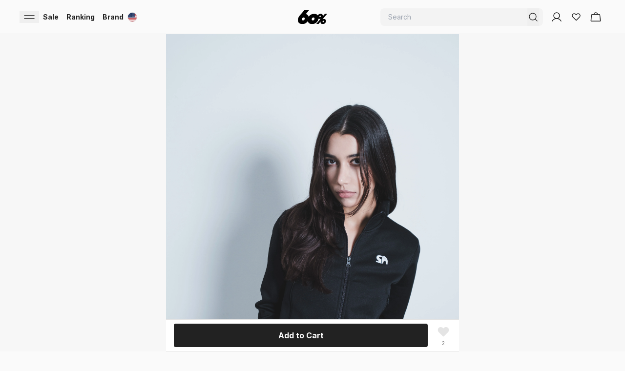

--- FILE ---
content_type: text/html
request_url: https://global.sixty-percent.com/products/training-jacket-black
body_size: 48623
content:
<!DOCTYPE html><html lang="EN"><head><meta charSet="utf-8"/><meta name="viewport" content="width=device-width,initial-scale=1,maximum-scale=1"/><link rel="icon" href="/favicon.webp"/><title> TRAINING JACKET / BLACK - SIS A | 60% - Asian Fashion Online Store</title><meta name="description" content="【60%（SIXTYPERCENT）】You can purchase 「 TRAINING JACKET / BLACK」 of Jackets/Outerwear from SIS A for $57. At 60%（SIXTYPERCENT）, we have many brands that are not yet available in Japan, as well as exclusive items that can only be purchased here. The official shop is in the shop, so all products are 100% authentic. "/><meta property="og:type" content="product"/><meta property="og:title" content=" TRAINING JACKET / BLACK - SIS A"/><meta property="og:description" content="【60%（SIXTYPERCENT）】You can purchase 「 TRAINING JACKET / BLACK」 of Jackets/Outerwear from SIS A for $57. At 60%（SIXTYPERCENT）, we have many brands that are not yet available in Japan, as well as exclusive items that can only be purchased here. The official shop is in the shop, so all products are 100% authentic. "/><meta property="og:image" content="https://cdn.shopify.com/s/files/1/0066/0360/4086/files/c32ae02c16574645bb01103d66007bc2.jpg?v=1717658350"/><meta property="og:site_name" content="60%（SIXTYPERCENT）"/><script type="application/ld+json">{"@context":"https://schema.org","@type":"ProductGroup","name":" TRAINING JACKET / BLACK","description":"","url":"https://global.sixty-percent.com/products/training-jacket-black","brand":{"@type":"Brand","name":"SIS A"},"productGroupID":"7287552016502","image":["https://cdn.shopify.com/s/files/1/0066/0360/4086/files/c32ae02c16574645bb01103d66007bc2.jpg?v=1717658350","https://cdn.shopify.com/s/files/1/0066/0360/4086/files/609d7fc2ff6e4b0d8499b9ba69c25479.jpg?v=1717658350","https://cdn.shopify.com/s/files/1/0066/0360/4086/files/bb484e9488444ad69d95337e1e9002c0.jpg?v=1717658350","https://cdn.shopify.com/s/files/1/0066/0360/4086/files/67522cd016ea476fb7e3c41c3bc55f35.jpg?v=1717658350","https://cdn.shopify.com/s/files/1/0066/0360/4086/files/2b36e07a7021445984fbeb0aaacef96e.jpg?v=1717658350","https://cdn.shopify.com/s/files/1/0066/0360/4086/files/1f3ea2afd96743d097f2e0b55ca32d5b.jpg?v=1717658350","https://cdn.shopify.com/s/files/1/0066/0360/4086/files/c6a76498388f46cf84c78d8369cddcb6.jpg?v=1717658350","https://cdn.shopify.com/s/files/1/0066/0360/4086/files/780674aafb854145a73ca3f049f1959c.jpg?v=1717658350","https://cdn.shopify.com/s/files/1/0066/0360/4086/files/cfc794ba8ac94bd4981092f6d075da3c.jpg?v=1717658350"],"hasVariant":[{"@type":"Product","image":"https://cdn.shopify.com/s/files/1/0066/0360/4086/files/c32ae02c16574645bb01103d66007bc2.jpg?v=1717658350","name":" TRAINING JACKET / BLACK FREE / BLACK","description":"","color":"BLACK","size":"FREE","offers":{"@type":"Offer","url":"https://global.sixty-percent.com/products/training-jacket-black","priceCurrency":"USD","price":57,"itemCondition":"https://schema.org/NewCondition","availability":"https://schema.org/InStock"}}]}</script><script type="application/ld+json">{"@context":"https://schema.org","@type":"BreadcrumbList","itemListElement":[{"@type":"ListItem","position":1,"name":"Top","item":"https://global.sixty-percent.com"},{"@type":"ListItem","position":2,"name":" TRAINING JACKET / BLACK","item":"https://global.sixty-percent.com/products/training-jacket-black"}]}</script><script type="application/ld+json">{"@context":"http://schema.org","@type":"Product","offers":[{"@type":"Offer","name":" TRAINING JACKET / BLACK","availability":"https://schema.org/InStock","price":"57","priceCurrency":"USD","url":"/products/training-jacket-black"}],"brand":{"name":"SIS A"},"name":" TRAINING JACKET / BLACK","category":"select","url":"/products/training-jacket-black","image":{"@type":"ImageObject","url":"https://cdn.shopify.com/s/files/1/0066/0360/4086/files/c32ae02c16574645bb01103d66007bc2.jpg?v=1717658350","name":" TRAINING JACKET / BLACK"},"aggregateRating":{"@type":"AggregateRating","ratingValue":"undefined","reviewCount":"undefined","bestRating":"undefined"}}</script><link href="https://www.sixty-percent.com/products/training-jacket-black" hrefLang="ja" rel="alternate"/><link href="https://global.sixty-percent.com/products/training-jacket-black" hrefLang="en" rel="alternate"/><link href="https://global.sixty-percent.com/products/training-jacket-black" hrefLang="x-default" rel="alternate"/><meta name="robots" content="all"/><link rel="stylesheet" href="https://cdn.shopify.com/oxygen-v2/23625/13613/28047/2906749/assets/root-D9RiHu3S.css"/><link rel="stylesheet" href="https://cdn.shopify.com/oxygen-v2/23625/13613/28047/2906749/assets/flag-icons.min-BRT4wABk.css"/><link rel="preconnect" href="https://cdn.shopify.com"/><link rel="preconnect" href="https://shop.app"/><link rel="preconnect" href="https://fonts.gstatic.com" crossorigin="anonymous"/><link rel="preconnect" href="https://www.googletagmanager.com"/><link href="https://fonts.googleapis.com/css2?family=Inter:wght@100..900&amp;display=swap" rel="stylesheet"/><script async="" src="https://cdn.paidy.com/promotional-messaging/general/paidy-upsell-widget.js"></script></head><body class="font-sixtypercent-en"><div aria-modal="true" class="fixed inset-0 z-[60] w-full bg-black bg-opacity-20 transition-all duration-300 invisible opacity-0" role="dialog"><div class="absolute inset-0 transition-opacity duration-300 opacity-0"></div><button class="absolute right-2 top-0 p-3 text-3xl text-white">×</button><aside class="relative z-[60] h-full w-4/5 transform overflow-y-auto bg-background shadow-md transition-transform duration-300 lg:max-w-[30%] -translate-x-full"><main class="mb-8"><div class="mb-10 mt-12"><div class="mb-4 flex flex-col px-4 text-base font-bold">My Account</div><div><div class="flex px-4"><a data-discover="true" class="w-full rounded-lg bg-background py-2.5 text-center text-sm font-semibold text-description outline outline-1 outline-stroke" href="/login">Log in / Register</a></div></div></div><div class="mt-2 flex cursor-pointer items-center justify-between p-4 py-1"><div class="w-full"><div class="text-sm font-bold">Currency</div><div class=""><span class="text-sm">USD</span><span class="ml-1 text-sm text-description">(<!-- -->$<!-- -->)</span></div></div><svg xmlns="http://www.w3.org/2000/svg" width="24" height="24" fill="none" viewBox="0 0 24 24"><path stroke="#787878" stroke-linecap="round" stroke-linejoin="round" stroke-width="1.5" d="m10 6 6 6-6 6"></path></svg></div><div class="mt-2 flex cursor-pointer items-center justify-between p-4 py-1"><div class="w-full"><div class="text-sm font-bold">Language</div><div class=""><span class="text-sm">English</span></div></div><svg xmlns="http://www.w3.org/2000/svg" width="24" height="24" fill="none" viewBox="0 0 24 24"><path stroke="#787878" stroke-linecap="round" stroke-linejoin="round" stroke-width="1.5" d="m10 6 6 6-6 6"></path></svg></div><section class="flex flex-col"><!--$--><!--/$--></section><section class="flex flex-col"><div class="flex flex-col px-4 py-2 text-base font-bold">Browse Items</div><div data-orientation="vertical"><div data-state="closed" data-orientation="vertical" class="border-b-0"><div data-orientation="vertical" data-state="closed" class="flex"><button type="button" aria-controls="radix-:R1ajhb5:" aria-expanded="false" data-state="closed" data-orientation="vertical" id="radix-:Rajhb5:" class="flex flex-1 items-center justify-between py-4 transition-all [&amp;[data-state=open]&gt;svg]:rotate-180 border-b-[1px] px-4 text-sm font-normal [&amp;[data-state=closed]&gt;span]:before:content-[&#x27;+&#x27;] [&amp;[data-state=open]&gt;span]:before:content-[&#x27;-&#x27;]" data-radix-collection-item="">WOMEN<span class="flex h-4 w-4 items-center justify-center text-description before:text-2xl"></span></button></div><div data-state="closed" id="radix-:R1ajhb5:" hidden="" role="region" aria-labelledby="radix-:Rajhb5:" data-orientation="vertical" class="overflow-hidden text-sm transition-all data-[state=closed]:animate-accordion-up data-[state=open]:animate-accordion-down" style="--radix-accordion-content-height:var(--radix-collapsible-content-height);--radix-accordion-content-width:var(--radix-collapsible-content-width)"></div></div><div data-state="closed" data-orientation="vertical" class="border-b-0"><div data-orientation="vertical" data-state="closed" class="flex"><button type="button" aria-controls="radix-:R1ijhb5:" aria-expanded="false" data-state="closed" data-orientation="vertical" id="radix-:Rijhb5:" class="flex flex-1 items-center justify-between py-4 transition-all [&amp;[data-state=open]&gt;svg]:rotate-180 border-b-[1px] px-4 text-sm font-normal [&amp;[data-state=closed]&gt;span]:before:content-[&#x27;+&#x27;] [&amp;[data-state=open]&gt;span]:before:content-[&#x27;-&#x27;]" data-radix-collection-item="">MEN<span class="flex h-4 w-4 items-center justify-center text-description before:text-2xl"></span></button></div><div data-state="closed" id="radix-:R1ijhb5:" hidden="" role="region" aria-labelledby="radix-:Rijhb5:" data-orientation="vertical" class="overflow-hidden text-sm transition-all data-[state=closed]:animate-accordion-up data-[state=open]:animate-accordion-down" style="--radix-accordion-content-height:var(--radix-collapsible-content-height);--radix-accordion-content-width:var(--radix-collapsible-content-width)"></div></div></div><a data-discover="true" class="border-b-[1px] p-4 text-sm" href="/brands">Explore brands</a><a data-discover="true" class="border-b-[1px] p-4 text-sm" href="/ranking">Ranking</a><a data-discover="true" class="border-b-[1px] p-4 text-sm" href="/sale">Sale</a><a data-discover="true" class="border-b-[1px] p-4 text-sm" href="/stylings">Stylings</a><a data-discover="true" class="border-b-[1px] p-4 text-sm" href="/features">Find from features</a><a data-discover="true" class="border-b-[1px] p-4 text-sm" href="/collaborations">Collaboration Items</a><a data-discover="true" class="border-b-[1px] p-4 text-sm" href="/brand-introductions">New Brand News</a><a data-discover="true" class="border-b-[1px] p-4 text-sm" href="/news">News</a></section><div class="px-4"><div class="my-6 flex items-center"><a class="h-fit cursor-pointer items-center justify-between pr-4" href="https://global.sixty-percent.com"><p class="text-sm text-description underline">English</p></a><span class="items-center text-xxs">|</span><a class="cursor-pointer items-center justify-between px-4" href="https://www.sixty-percent.com"><p class="text-sm font-semibold text-primary">日本語</p></a><span class="items-center text-xxs">|</span><a class="cursor-pointer items-center justify-between pl-4" href="https://global.sixty-percent.com/products/training-jacket-black?redirect_to_zh=true"><p class="text-sm text-description underline">中文</p></a></div></div></main></aside></div><header class="sticky top-0 z-30 mx-auto flex h-[4.375rem] w-full max-w-[600px] flex-row items-center bg-background px-4 lg:w-full lg:max-w-full lg:px-10 border-b-[1px]"><nav role="navigation" class="flex w-full flex-row items-center justify-between py-2"><div class="flex w-2/5 justify-start gap-3 lg:gap-8"><button class="px-2"><svg xmlns="http://www.w3.org/2000/svg" width="24" height="24" fill="none" viewBox="0 0 24 24"><path stroke="#222" stroke-linecap="round" stroke-linejoin="round" stroke-width="1.5" d="M2 15h20M2 9h20"></path></svg></button><svg xmlns="http://www.w3.org/2000/svg" width="24" height="24" fill="none" viewBox="0 0 24 24" class="cursor-pointer lg:hidden"><path stroke="#222" stroke-linecap="round" stroke-linejoin="round" stroke-width="1.333" d="M11 18a7 7 0 1 0 0-14 7 7 0 0 0 0 14M15.95 15.95 20 20"></path></svg><div class="hidden items-center text-sm font-bold lg:flex lg:flex-grow lg:gap-8"><a data-discover="true" class="px-2" href="/sale">Sale</a><a data-discover="true" class="px-2" href="/ranking">Ranking</a><a data-discover="true" class="px-2" href="/brands">Brand</a><span class="fi fis !h-5 !w-5 cursor-pointer rounded-full border !bg-cover px-2 fi-us"></span></div></div><div class="flex w-1/5 justify-center"><a data-discover="true" class="" href="/"><svg xmlns="http://www.w3.org/2000/svg" width="398" height="190" fill="none" viewBox="0 0 398 190" class="h-12 w-[3.75rem]"><g clip-path="url(#a)"><path fill="#000" d="m336.41 123.065 61.59-72.3h-31.036L339.213 83.31c1.293-9.073-.821-17.979-6.801-24.408-10.378-11.152-34.794-11.036-49.593.09a45.2 45.2 0 0 0-11.683 13.076c-1.16-1.578-2.392-3.118-3.757-4.581-20.743-22.303-69.575-22.06-99.186.192-8.686 6.52-15.862 14.424-21.432 23.048-2.187-8.637-6.282-16.593-12.455-23.227-6.464-6.943-15.658-11.69-26.132-14.283L153.515 0H89.001L48.856 47.083C29.357 68.257 11.21 90.188 4.65 109a82 82 0 0 0-2.38 7.867c-.423 1.642-.7 3.208-1.027 4.825-3.515 19.121.326 38.138 12.746 51.484 20.719 22.278 69.466 22.509 99.222.154a91.6 91.6 0 0 0 21.661-23.124c2.127 8.572 6.125 16.451 12.19 22.97 20.719 22.278 69.467 22.509 99.222.154 19.342-14.539 31.278-35.354 34.54-55.86 8.276 3.388 19.113 3.567 28.85.5l-61.263 71.863h31.121l28.873-33.891c-1.727 9.535.194 19.005 6.391 25.653 10.366 11.138 34.733 11.254 49.605.077 18.412-13.847 23.426-39.076 10.559-52.922-8.07-8.675-24.621-10.523-38.539-5.685zm-243.24-2.798c-2.308 11.55-12.263 20.584-22.653 20.584s-17.324-9.239-15.053-20.584c2.223-11.1 12.625-20.134 23.196-20.134 10.57 0 16.769 8.842 14.497 20.134zm133.073 0c-2.308 11.55-12.263 20.584-22.652 20.584s-17.325-9.239-15.053-20.584c2.223-11.1 12.624-20.134 23.195-20.134s16.769 8.842 14.498 20.134zm74.262-24.69c-5.279 0-8.662-4.62-7.526-10.291 1.111-5.557 6.318-10.074 11.598-10.074 5.279 0 8.384 4.427 7.248 10.074-1.159 5.774-6.125 10.292-11.32 10.292m53.87 59.557c-1.16 5.774-6.125 10.292-11.32 10.292s-8.662-4.62-7.527-10.292c1.112-5.557 6.319-10.074 11.598-10.074s8.385 4.427 7.249 10.074"></path></g><defs><clipPath id="a"><path fill="#fff" d="M0 0h398v190H0z"></path></clipPath></defs></svg></a></div><div class="flex w-2/5 items-center justify-end gap-3 pr-2"><form method="get" action="/" class="w-[333.33px] hidden lg:mr-4 lg:block" data-discover="true"><div class="flex h-9 justify-between rounded-lg bg-tertiary px-2"><input name="q" placeholder="Search" type="search" class="w-full bg-tertiary px-2 text-sm focus:outline-none" autoComplete="off" value=""/><button type="submit"><svg xmlns="http://www.w3.org/2000/svg" width="24" height="24" fill="none" viewBox="0 0 24 24"><path stroke="#222" stroke-linecap="round" stroke-linejoin="round" stroke-width="1.333" d="M11 18a7 7 0 1 0 0-14 7 7 0 0 0 0 14M15.95 15.95 20 20"></path></svg></button></div></form><div class="flex min-w-[50px] gap-3"><a data-discover="true" class="hidden lg:mr-4  lg:block" href="/account"><svg xmlns="http://www.w3.org/2000/svg" width="24" height="24" fill="none" viewBox="0 0 24 24"><path stroke="#222" stroke-linecap="round" stroke-linejoin="round" stroke-width="1.5" d="M12 15a6 6 0 1 0 0-12 6 6 0 0 0 0 12"></path><path stroke="#222" stroke-linecap="round" stroke-linejoin="round" stroke-width="1.5" d="M2.906 20.25a10.5 10.5 0 0 1 18.188 0"></path></svg></a><a data-discover="true" class="flex items-center justify-center  font-bold lg:mr-4" href="/wishlist"><svg xmlns="http://www.w3.org/2000/svg" width="24" height="24" fill="none" viewBox="0 0 24 24"><path stroke="#222" stroke-linecap="round" stroke-linejoin="round" stroke-width="1.5" d="m12.467 18.266 6.25-6.25c1.536-1.544 1.76-4.067.309-5.68a4.01 4.01 0 0 0-5.826-.162l-1.173 1.18-1.011-1.018c-1.544-1.535-4.067-1.76-5.68-.308a4.013 4.013 0 0 0-.162 5.826l6.413 6.412a.625.625 0 0 0 .88 0"></path></svg></a><!--$--><a data-discover="true" class="relative active:opacity-50" href="/cart"><svg xmlns="http://www.w3.org/2000/svg" width="24" height="24" fill="none" viewBox="0 0 24 24"><path stroke="#222" stroke-linecap="round" stroke-linejoin="round" stroke-width="1.5" d="M19.575 6.75H4.425a.76.76 0 0 0-.75.666l-1.331 12a.75.75 0 0 0 .74.834h17.832a.75.75 0 0 0 .74-.834l-1.331-12a.76.76 0 0 0-.75-.666M8.25 6.75a3.75 3.75 0 0 1 7.5 0"></path></svg></a><!--/$--></div></div></nav></header><main class="bg-background"><div class="relative"><div class="mb-6"><div class="relative"><div class="relative overflow-auto"><div class="grid auto-cols-[100%] grid-flow-col"><div><img src="https://cdn.shopify.com/s/files/1/0066/0360/4086/files/c32ae02c16574645bb01103d66007bc2.jpg?v=1717658350" class="aspect-square w-full object-contain object-center" alt=" TRAINING JACKET / BLACK"/></div><div><img src="https://cdn.shopify.com/s/files/1/0066/0360/4086/files/609d7fc2ff6e4b0d8499b9ba69c25479.jpg?v=1717658350" class="aspect-square w-full object-contain object-center" alt=" TRAINING JACKET / BLACK"/></div><div><img src="https://cdn.shopify.com/s/files/1/0066/0360/4086/files/bb484e9488444ad69d95337e1e9002c0.jpg?v=1717658350" class="aspect-square w-full object-contain object-center" alt=" TRAINING JACKET / BLACK"/></div><div><img src="https://cdn.shopify.com/s/files/1/0066/0360/4086/files/67522cd016ea476fb7e3c41c3bc55f35.jpg?v=1717658350" class="aspect-square w-full object-contain object-center" alt=" TRAINING JACKET / BLACK"/></div><div><img src="https://cdn.shopify.com/s/files/1/0066/0360/4086/files/2b36e07a7021445984fbeb0aaacef96e.jpg?v=1717658350" class="aspect-square w-full object-contain object-center" alt=" TRAINING JACKET / BLACK"/></div><div><img src="https://cdn.shopify.com/s/files/1/0066/0360/4086/files/1f3ea2afd96743d097f2e0b55ca32d5b.jpg?v=1717658350" class="aspect-square w-full object-contain object-center" alt=" TRAINING JACKET / BLACK"/></div><div><img src="https://cdn.shopify.com/s/files/1/0066/0360/4086/files/c6a76498388f46cf84c78d8369cddcb6.jpg?v=1717658350" class="aspect-square w-full object-contain object-center" alt=" TRAINING JACKET / BLACK"/></div><div><img src="https://cdn.shopify.com/s/files/1/0066/0360/4086/files/780674aafb854145a73ca3f049f1959c.jpg?v=1717658350" class="aspect-square w-full object-contain object-center" alt=" TRAINING JACKET / BLACK"/></div><div><img src="https://cdn.shopify.com/s/files/1/0066/0360/4086/files/cfc794ba8ac94bd4981092f6d075da3c.jpg?v=1717658350" class="aspect-square w-full object-contain object-center" alt=" TRAINING JACKET / BLACK"/></div></div><span class="absolute bottom-4 left-0 right-0 mx-auto w-16 rounded bg-[#222] bg-opacity-30 px-2 py-1 text-center text-xs text-white">1<!-- --> / <!-- -->9</span></div></div><div class="mt-2 flex h-10 cursor-pointer items-center px-4"><div class="text-xs text-description">Check the size and color</div><div><svg xmlns="http://www.w3.org/2000/svg" width="20" height="20" viewBox="0 0 24 24" fill="none" stroke="#CECECE" stroke-width="2" stroke-linecap="round" stroke-linejoin="round" class="lucide lucide-chevron-right"><path d="m9 18 6-6-6-6"></path></svg></div></div><div class="overflow-x-auto px-4"><div class="flex w-full flex-row items-center gap-2 pb-3 pt-2"><div class="inline-block flex-shrink-0 cursor-pointer rounded-sm last:mr-2 border-primary outline outline-2 outline-offset-[-2px]"><img src="https://cdn.shopify.com/s/files/1/0066/0360/4086/files/c32ae02c16574645bb01103d66007bc2_600x.jpg?v=1717658350" alt=" TRAINING JACKET / BLACK" class="aspect-square w-12 rounded-sm object-contain object-center"/></div><div class="inline-block flex-shrink-0 cursor-pointer rounded-sm last:mr-2"><img src="https://cdn.shopify.com/s/files/1/0066/0360/4086/files/609d7fc2ff6e4b0d8499b9ba69c25479_600x.jpg?v=1717658350" alt=" TRAINING JACKET / BLACK" class="aspect-square w-12 rounded-sm object-contain object-center"/></div><div class="inline-block flex-shrink-0 cursor-pointer rounded-sm last:mr-2"><img src="https://cdn.shopify.com/s/files/1/0066/0360/4086/files/bb484e9488444ad69d95337e1e9002c0_600x.jpg?v=1717658350" alt=" TRAINING JACKET / BLACK" class="aspect-square w-12 rounded-sm object-contain object-center"/></div><div class="inline-block flex-shrink-0 cursor-pointer rounded-sm last:mr-2"><img src="https://cdn.shopify.com/s/files/1/0066/0360/4086/files/67522cd016ea476fb7e3c41c3bc55f35_600x.jpg?v=1717658350" alt=" TRAINING JACKET / BLACK" class="aspect-square w-12 rounded-sm object-contain object-center"/></div><div class="inline-block flex-shrink-0 cursor-pointer rounded-sm last:mr-2"><img src="https://cdn.shopify.com/s/files/1/0066/0360/4086/files/2b36e07a7021445984fbeb0aaacef96e_600x.jpg?v=1717658350" alt=" TRAINING JACKET / BLACK" class="aspect-square w-12 rounded-sm object-contain object-center"/></div><div class="inline-block flex-shrink-0 cursor-pointer rounded-sm last:mr-2"><img src="https://cdn.shopify.com/s/files/1/0066/0360/4086/files/1f3ea2afd96743d097f2e0b55ca32d5b_600x.jpg?v=1717658350" alt=" TRAINING JACKET / BLACK" class="aspect-square w-12 rounded-sm object-contain object-center"/></div><div class="inline-block flex-shrink-0 cursor-pointer rounded-sm last:mr-2"><img src="https://cdn.shopify.com/s/files/1/0066/0360/4086/files/c6a76498388f46cf84c78d8369cddcb6_600x.jpg?v=1717658350" alt=" TRAINING JACKET / BLACK" class="aspect-square w-12 rounded-sm object-contain object-center"/></div><div class="inline-block flex-shrink-0 cursor-pointer rounded-sm last:mr-2"><img src="https://cdn.shopify.com/s/files/1/0066/0360/4086/files/780674aafb854145a73ca3f049f1959c_600x.jpg?v=1717658350" alt=" TRAINING JACKET / BLACK" class="aspect-square w-12 rounded-sm object-contain object-center"/></div><div class="inline-block flex-shrink-0 cursor-pointer rounded-sm last:mr-2"><img src="https://cdn.shopify.com/s/files/1/0066/0360/4086/files/cfc794ba8ac94bd4981092f6d075da3c_600x.jpg?v=1717658350" alt=" TRAINING JACKET / BLACK" class="aspect-square w-12 rounded-sm object-contain object-center"/></div></div><div class="scrollbar-always overflow-x-auto"><div class="h-1" style="width:22.5rem"></div></div></div></div><div class="mb-6"><div class="mx-4 mb-3 flex gap-2"></div><div class="mx-4 mb-3 flex h-5 items-center"><a class="text-xs text-[#787878]" data-discover="true" href="/brands/sis-a"><span class="mr-1" role="img" aria-label="KR flag">🇰🇷</span><span class="font-normal underline">SIS A</span></a></div><h1 class="mx-4 mb-[calc(0.75rem-5px)] text-sm font-bold"> TRAINING JACKET / BLACK</h1><div class="mx-4 mb-4 flex items-center text-xxs text-description">Product ID<!-- -->: <!-- -->82716059<button data-state="closed" class="ml-1 flex items-center"><svg xmlns="http://www.w3.org/2000/svg" width="36" height="42" fill="none" viewBox="0 0 12 14" class="inline-block h-4 w-4 text-description"><path fill="#787878" fill-rule="evenodd" d="M4.75.75a.5.5 0 0 0 0 1h4a1.5 1.5 0 0 1 1.5 1.5v4a.5.5 0 0 0 1 0v-4a2.5 2.5 0 0 0-2.5-2.5zM2 4h5a1 1 0 0 1 1 1v7a1 1 0 0 1-1 1H2a1 1 0 0 1-1-1V5a1 1 0 0 1 1-1M0 5a2 2 0 0 1 2-2h5a2 2 0 0 1 2 2v7a2 2 0 0 1-2 2H2a2 2 0 0 1-2-2z" clip-rule="evenodd"></path></svg></button></div><div class="mx-4 flex flex-row items-end"><span class="text-[1.375rem] font-bold leading-[1.375rem]"><span>$57</span></span></div><div class="mx-4 my-8 space-y-2"><div class="flex gap-2 text-xxs"><svg xmlns="http://www.w3.org/2000/svg" width="16" height="16" fill="none" viewBox="0 0 16 16" class="size-4"><rect width="16" height="16" fill="#F3F3F3" rx="1.333"></rect><path fill="#222" d="M13 8c-.004-.51-.627-.913-1.389-.913h-1.59c-.217 0-.298-.044-.43-.204L6.967 3.711a.38.38 0 0 0-.298-.156H6.17c-.1 0-.159.104-.112.221l1.358 3.306-1.985.247-.708-1.41c-.054-.109-.136-.156-.263-.156h-.175c-.104 0-.174.077-.174.194v4.086c0 .116.07.194.174.194h.175c.127 0 .209-.047.263-.156l.708-1.415 1.985.251-1.358 3.307c-.047.116.011.22.112.22h.5c.111 0 .212-.056.297-.155l2.624-3.173c.132-.16.213-.203.43-.203h1.59c.762 0 1.385-.407 1.39-.913"></path></svg><div>No additional charges except shipping fee</div></div><div class="flex gap-2 text-xxs"><svg xmlns="http://www.w3.org/2000/svg" width="16" height="16" fill="none" viewBox="0 0 16 16" class="size-4"><rect width="16" height="16" fill="#F3F3F3" rx="1.333"></rect><path fill="#222" d="M4 4.933c0-.386.25-.728.617-.846l3.111-1a.9.9 0 0 1 .544 0l3.111 1c.368.118.617.46.617.846v4.369a.87.87 0 0 1-.242.605C11.006 10.687 8.713 13 8 13s-3.006-2.314-3.758-3.093A.87.87 0 0 1 4 9.302z"></path><path stroke="#fff" stroke-linecap="round" stroke-linejoin="round" stroke-width="0.867" d="M6.223 7.778 7.556 9.11 10 6.333"></path></svg><div>100% Authentic</div></div></div><div class="!z-[60]" style="position:fixed;top:0;bottom:0;left:0;right:0;overflow:hidden;pointer-events:none;z-index:-1;visibility:hidden"></div><div class="mt-4 flex gap-2 overflow-x-hidden px-4"><div class="w-full"><div class="isolates grid auto-cols-[100%] grid-flow-col gap-2"><div class="flex w-full shrink-0 items-center justify-between bg-tertiary p-4"><div class="flex flex-col items-start"><div class="text-xxs font-bold text-primary">What’s your CORE？</div><div class="text-base font-bold">10％OFF</div><div class="text-xxxs">CODE: 261WYC1</div><div class="text-xxxs text-description">Valid until 2/1/2026, 15:00</div></div><button data-state="closed" class="rounded bg-primary font-bold text-white h-8 w-16"><div class="flex w-full items-center justify-center rounded-lg px-2 text-xs font-bold text-white">Copy</div></button></div></div></div></div><div class="flex justify-between px-4"><button class="text-xxs text-description underline">Coupon・Campaign List</button><div class="mt-2 text-center text-xxs text-description"><span class="text-primary">1</span> / 1</div></div><div class="!z-[60]" style="position:fixed;top:0;bottom:0;left:0;right:0;overflow:hidden;pointer-events:none;z-index:-1;visibility:hidden"></div></div><div class="px-4"><div data-orientation="vertical"><div data-state="open" data-orientation="vertical" class="border-b-0"><div data-orientation="vertical" data-state="open" class="flex"><button type="button" aria-controls="radix-:R4t7b5:" aria-expanded="true" data-state="open" data-orientation="vertical" id="radix-:Rt7b5:" class="flex flex-1 items-center justify-between py-4 transition-all [&amp;[data-state=open]&gt;svg]:rotate-180 mb-2 border-b-1 text-sm font-bold" data-radix-collection-item=""><h2>Coordination<!-- -->（1）</h2><svg xmlns="http://www.w3.org/2000/svg" width="24" height="24" viewBox="0 0 24 24" fill="none" stroke="currentColor" stroke-width="2" stroke-linecap="round" stroke-linejoin="round" class="lucide lucide-chevron-down h-4 w-4 shrink-0 transition-transform duration-200"><path d="m6 9 6 6 6-6"></path></svg></button></div><div data-state="open" id="radix-:R4t7b5:" role="region" aria-labelledby="radix-:Rt7b5:" data-orientation="vertical" class="overflow-hidden text-sm transition-all data-[state=closed]:animate-accordion-up data-[state=open]:animate-accordion-down" style="--radix-accordion-content-height:var(--radix-collapsible-content-height);--radix-accordion-content-width:var(--radix-collapsible-content-width)"><div class="py-4 mb-8"><div class="flex gap-2 overflow-x-scroll"><a class="w-[160px] flex-shrink-0 last:mr-4" data-discover="true" href="/stylings/5090"><img src="https://cdn.sixty-percent.com?image_name=cc4d15d6-0a83-44b5-96dd-04d8edb37b78.jpg&amp;w=300" alt="https://storage.googleapis.com/forty-percent_uploads/cc4d15d6-0a83-44b5-96dd-04d8edb37b78.jpg" class="aspect-brand-look-image w-full rounded-sm object-cover"/><div class="mt-2 overflow-x-hidden text-ellipsis whitespace-nowrap text-xs">160<!-- -->cm - Size: <!-- -->FREE</div></a></div></div></div></div></div></div><div class="px-4"><div data-orientation="vertical"><div data-state="closed" data-orientation="vertical" class="border-b-0"><div data-orientation="vertical" data-state="closed" class="flex"><button type="button" aria-controls="radix-:Ra957b5:" aria-expanded="false" data-state="closed" data-orientation="vertical" id="radix-:R2957b5:" class="flex flex-1 items-center justify-between py-4 transition-all [&amp;[data-state=open]&gt;svg]:rotate-180 mb-2 border-b-[1px] text-sm font-bold" data-radix-collection-item=""><h2>SIZE &amp; COLORS</h2><svg xmlns="http://www.w3.org/2000/svg" width="24" height="24" viewBox="0 0 24 24" fill="none" stroke="currentColor" stroke-width="2" stroke-linecap="round" stroke-linejoin="round" class="lucide lucide-chevron-down h-4 w-4 shrink-0 transition-transform duration-200"><path d="m6 9 6 6 6-6"></path></svg></button></div><div data-state="closed" id="radix-:Ra957b5:" hidden="" role="region" aria-labelledby="radix-:R2957b5:" data-orientation="vertical" class="overflow-hidden text-sm transition-all data-[state=closed]:animate-accordion-up data-[state=open]:animate-accordion-down" style="--radix-accordion-content-height:var(--radix-collapsible-content-height);--radix-accordion-content-width:var(--radix-collapsible-content-width)"></div></div><div data-state="closed" data-orientation="vertical" class="border-b-0"><div data-orientation="vertical" data-state="closed" class="flex"><button type="button" aria-controls="radix-:Rb957b5:" aria-expanded="false" data-state="closed" data-orientation="vertical" id="radix-:R3957b5:" class="flex flex-1 items-center justify-between py-4 transition-all [&amp;[data-state=open]&gt;svg]:rotate-180 mb-2 border-b-[1px] text-sm font-bold" data-radix-collection-item=""><h2>SHIPPING FEE</h2><svg xmlns="http://www.w3.org/2000/svg" width="24" height="24" viewBox="0 0 24 24" fill="none" stroke="currentColor" stroke-width="2" stroke-linecap="round" stroke-linejoin="round" class="lucide lucide-chevron-down h-4 w-4 shrink-0 transition-transform duration-200"><path d="m6 9 6 6 6-6"></path></svg></button></div><div data-state="closed" id="radix-:Rb957b5:" hidden="" role="region" aria-labelledby="radix-:R3957b5:" data-orientation="vertical" class="overflow-hidden text-sm transition-all data-[state=closed]:animate-accordion-up data-[state=open]:animate-accordion-down" style="--radix-accordion-content-height:var(--radix-collapsible-content-height);--radix-accordion-content-width:var(--radix-collapsible-content-width)"></div></div></div><div class="mt-6"><div class="text-sm font-semibold">Related categories</div><div class="mt-2 flex items-center gap-2 text-xs font-bold text-description"><a data-discover="true" href="/categories/outerwear">Jackets/Outerwear</a><span class="opacity-50"><svg xmlns="http://www.w3.org/2000/svg" width="24" height="24" fill="none" viewBox="0 0 24 24"><path stroke="#787878" stroke-linecap="round" stroke-linejoin="round" stroke-width="1.5" d="m10 6 6 6-6 6"></path></svg></span><a data-discover="true" href="/categories/outerwear/blouson">Blousons</a></div></div><div class="my-4"><div class="text-sm font-semibold">Related genres</div><div class="mt-2 flex items-center text-description"><div class="flex items-center text-xs font-bold"><a data-discover="true" href="/search?itemGenreIds=10">Casual</a><div class="mx-1 mt-1"><svg xmlns="http://www.w3.org/2000/svg" width="24" height="24" fill="none" viewBox="0 0 24 24"><path stroke="#CECECE" stroke-linecap="round" stroke-width="1.5" d="M15.5 6 9 18"></path></svg></div></div><div class="flex items-center text-xs font-bold"><a data-discover="true" href="/search?itemGenreIds=1">Street</a></div></div></div><div class="my-4"><div class="text-sm font-semibold">Recommended Wearing Season</div><div class="mt-2 flex items-center text-description"><a data-discover="true" href="/search?seasons=SPRING"><div class="flex items-center text-xs font-bold">Spring<div class="mx-1 mt-1"><svg xmlns="http://www.w3.org/2000/svg" width="24" height="24" fill="none" viewBox="0 0 24 24"><path stroke="#CECECE" stroke-linecap="round" stroke-width="1.5" d="M15.5 6 9 18"></path></svg></div></div></a><a data-discover="true" href="/search?seasons=AUTUMN"><div class="flex items-center text-xs font-bold">Autumn</div></a></div></div><div class="flex gap-4"><div class="pt-2"><a href="https://sixtypercent.notion.site/global-FAQ-3d5df0bbc4f141d5ab011f0f46c785b4" class="text-xs text-description underline">INQUIRY</a></div><div class="pt-2"><a class="text-xs text-description underline" data-discover="true" href="/shipping-policy">SHIPPING &amp; RETURNS</a></div></div></div><div class="px-4"><button type="button" class="mt-4 flex h-12 w-full items-center justify-between rounded-lg bg-tertiary text-sm"><span class="flex-grow text-center font-bold">Share</span><svg xmlns="http://www.w3.org/2000/svg" width="24" height="25" fill="none" viewBox="0 0 24 25" class="mr-2.5"><circle cx="15.5" cy="6" r="2.5" fill="#787878"></circle><path stroke="#787878" stroke-width="1.5" d="m15.5 6-9 7 9 6"></path><circle cx="6.5" cy="13" r="2.5" fill="#787878"></circle><circle cx="15.5" cy="19" r="2.5" fill="#787878"></circle></svg></button></div><div class="pb-6 pt-16"><h2 class="px-4 pb-4 text-lg font-semibold">Retailers</h2><div class="flex justify-between px-4 pb-4"><div><a class="flex items-center active:opacity-50" data-discover="true" href="/shops/sis-a"><img src="https://ucarecdn.com/cb229f50-5dfb-481a-a2da-b66a294e9868/" alt="SIS A" class="mr-4 size-[3.75rem] rounded object-cover" loading="lazy"/><div><h3 class="font-bold"><span class="mr-1" role="img" aria-label="KR flag">🇰🇷</span>SIS A</h3></div></a></div><!--$--><form method="post" action="/favorite/add-shop" class="flex items-center justify-center"><input name="shopId" type="hidden" value="2370"/><button type="submit" class="flex flex-col items-center justify-center"><svg xmlns="http://www.w3.org/2000/svg" width="32" height="32" fill="none" viewBox="0 0 32 32" class="size-8"><path fill="#E4E4E4" stroke="#E4E4E4" stroke-linecap="round" stroke-linejoin="round" stroke-width="1.5" d="m16.622 24.355 8.334-8.334c2.047-2.058 2.346-5.422.411-7.573a5.35 5.35 0 0 0-7.768-.216l-1.564 1.575-1.347-1.359c-2.058-2.047-5.423-2.345-7.573-.411a5.35 5.35 0 0 0-.216 7.768l8.55 8.55a.834.834 0 0 0 1.173 0"></path></svg><div class="-mt-1 text-center text-xxs text-description">35</div></button></form><!--/$--></div><div class="isolate overflow-x-auto px-4"><div class="isolate inline-grid auto-cols-[8.125rem] grid-flow-col gap-x-2 overflow-hidden md:auto-cols-[9.375rem] grid-rows-1"><a class="flex-shrink-0 active:opacity-50 isolate w-full flex-shrink-0" data-discover="true" href="/products/contrast-emboss-string-beanie-grayish-beige"><div class="relative overflow-hidden rounded-sm bg-white"><img src="https://cdn.shopify.com/s/files/1/0066/0360/4086/files/68ae43901b364baa8b5a6cc5c57786ba_250x.jpg?v=1743423628" alt=" CONTRAST EMBOSS STRING BEANIE / GRAYISH BEIGE" loading="lazy" class="aspect-product-list-image w-full bg-logo bg-[length:30px_auto] bg-center bg-no-repeat object-cover"/></div><div class="pb-4 pt-2"><div class="flex items-center text-xs"><span class="mr-1" role="img" aria-label="KR flag">🇰🇷</span><span class="truncate flex-1 min-w-0">SIS A</span></div><div class="mt-1 line-clamp-1 text-ellipsis text-xxs text-description">Hats</div><div class="mt-0.5 flex items-center justify-between"><span class="text-sm font-bold">$34</span><!--$--><div class="z-10 flex items-center justify-center"><button><svg xmlns="http://www.w3.org/2000/svg" width="32" height="32" fill="none" viewBox="0 0 32 32" class="size-6"><path fill="#E4E4E4" stroke="#E4E4E4" stroke-linecap="round" stroke-linejoin="round" stroke-width="1.5" d="m16.622 24.355 8.334-8.334c2.047-2.058 2.346-5.422.411-7.573a5.35 5.35 0 0 0-7.768-.216l-1.564 1.575-1.347-1.359c-2.058-2.047-5.423-2.345-7.573-.411a5.35 5.35 0 0 0-.216 7.768l8.55 8.55a.834.834 0 0 0 1.173 0"></path></svg></button></div><!--/$--></div></div></a><a class="flex-shrink-0 active:opacity-50 isolate w-full flex-shrink-0" data-discover="true" href="/products/contrast-emboss-string-beanie-black"><div class="relative overflow-hidden rounded-sm bg-white"><img src="https://cdn.shopify.com/s/files/1/0066/0360/4086/files/4ee3d70166d34412b68c0bfeeed8c7e4_250x.jpg?v=1743423534" alt=" CONTRAST EMBOSS STRING BEANIE / BLACK" loading="lazy" class="aspect-product-list-image w-full bg-logo bg-[length:30px_auto] bg-center bg-no-repeat object-cover"/></div><div class="pb-4 pt-2"><div class="flex items-center text-xs"><span class="mr-1" role="img" aria-label="KR flag">🇰🇷</span><span class="truncate flex-1 min-w-0">SIS A</span></div><div class="mt-1 line-clamp-1 text-ellipsis text-xxs text-description">Hats</div><div class="mt-0.5 flex items-center justify-between"><span class="text-sm font-bold">$34</span><!--$--><div class="z-10 flex items-center justify-center"><button><svg xmlns="http://www.w3.org/2000/svg" width="32" height="32" fill="none" viewBox="0 0 32 32" class="size-6"><path fill="#E4E4E4" stroke="#E4E4E4" stroke-linecap="round" stroke-linejoin="round" stroke-width="1.5" d="m16.622 24.355 8.334-8.334c2.047-2.058 2.346-5.422.411-7.573a5.35 5.35 0 0 0-7.768-.216l-1.564 1.575-1.347-1.359c-2.058-2.047-5.423-2.345-7.573-.411a5.35 5.35 0 0 0-.216 7.768l8.55 8.55a.834.834 0 0 0 1.173 0"></path></svg></button></div><!--/$--></div></div></a><a class="flex-shrink-0 active:opacity-50 isolate w-full flex-shrink-0" data-discover="true" href="/products/layered-suede-necklace-black"><div class="relative overflow-hidden rounded-sm bg-white"><img src="https://cdn.shopify.com/s/files/1/0066/0360/4086/files/124fe27d182f482180431f4476d28f81_250x.jpg?v=1743423024" alt=" LAYERED SUEDE NECKLACE / BLACK" loading="lazy" class="aspect-product-list-image w-full bg-logo bg-[length:30px_auto] bg-center bg-no-repeat object-cover"/></div><div class="pb-4 pt-2"><div class="flex items-center text-xs"><span class="mr-1" role="img" aria-label="KR flag">🇰🇷</span><span class="truncate flex-1 min-w-0">SIS A</span></div><div class="mt-1 line-clamp-1 text-ellipsis text-xxs text-description">Accessories</div><div class="mt-0.5 flex items-center justify-between"><span class="text-sm font-bold">$35</span><!--$--><div class="z-10 flex items-center justify-center"><button><svg xmlns="http://www.w3.org/2000/svg" width="32" height="32" fill="none" viewBox="0 0 32 32" class="size-6"><path fill="#E4E4E4" stroke="#E4E4E4" stroke-linecap="round" stroke-linejoin="round" stroke-width="1.5" d="m16.622 24.355 8.334-8.334c2.047-2.058 2.346-5.422.411-7.573a5.35 5.35 0 0 0-7.768-.216l-1.564 1.575-1.347-1.359c-2.058-2.047-5.423-2.345-7.573-.411a5.35 5.35 0 0 0-.216 7.768l8.55 8.55a.834.834 0 0 0 1.173 0"></path></svg></button></div><!--/$--></div></div></a><a class="flex-shrink-0 active:opacity-50 isolate w-full flex-shrink-0" data-discover="true" href="/products/neutral-semi-wide-denim-pants-gray-purple"><div class="relative overflow-hidden rounded-sm bg-white"><img src="https://cdn.shopify.com/s/files/1/0066/0360/4086/files/91d724121be54c46959510deea97a8bd_250x.jpg?v=1743226537" alt=" NEUTRAL SEMI WIDE DENIM PANTS / GRAY PURPLE" loading="lazy" class="aspect-product-list-image w-full bg-logo bg-[length:30px_auto] bg-center bg-no-repeat object-cover"/></div><div class="pb-4 pt-2"><div class="flex items-center text-xs"><span class="mr-1" role="img" aria-label="KR flag">🇰🇷</span><span class="truncate flex-1 min-w-0">SIS A</span></div><div class="mt-1 line-clamp-1 text-ellipsis text-xxs text-description">Pants</div><div class="mt-0.5 flex items-center justify-between"><span class="text-sm font-bold">$98</span><!--$--><div class="z-10 flex items-center justify-center"><button><svg xmlns="http://www.w3.org/2000/svg" width="32" height="32" fill="none" viewBox="0 0 32 32" class="size-6"><path fill="#E4E4E4" stroke="#E4E4E4" stroke-linecap="round" stroke-linejoin="round" stroke-width="1.5" d="m16.622 24.355 8.334-8.334c2.047-2.058 2.346-5.422.411-7.573a5.35 5.35 0 0 0-7.768-.216l-1.564 1.575-1.347-1.359c-2.058-2.047-5.423-2.345-7.573-.411a5.35 5.35 0 0 0-.216 7.768l8.55 8.55a.834.834 0 0 0 1.173 0"></path></svg></button></div><!--/$--></div></div></a><a class="flex-shrink-0 active:opacity-50 isolate w-full flex-shrink-0" data-discover="true" href="/products/neutral-semi-wide-denim-pants-neutral-beige"><div class="relative overflow-hidden rounded-sm bg-white"><img src="https://cdn.shopify.com/s/files/1/0066/0360/4086/files/de811f6054d243bfa574393479258ec2_250x.jpg?v=1743226402" alt=" NEUTRAL SEMI WIDE DENIM PANTS / NEUTRAL BEIGE" loading="lazy" class="aspect-product-list-image w-full bg-logo bg-[length:30px_auto] bg-center bg-no-repeat object-cover"/></div><div class="pb-4 pt-2"><div class="flex items-center text-xs"><span class="mr-1" role="img" aria-label="KR flag">🇰🇷</span><span class="truncate flex-1 min-w-0">SIS A</span></div><div class="mt-1 line-clamp-1 text-ellipsis text-xxs text-description">Pants</div><div class="mt-0.5 flex items-center justify-between"><span class="text-sm font-bold">$98</span><!--$--><div class="z-10 flex items-center justify-center"><button><svg xmlns="http://www.w3.org/2000/svg" width="32" height="32" fill="none" viewBox="0 0 32 32" class="size-6"><path fill="#E4E4E4" stroke="#E4E4E4" stroke-linecap="round" stroke-linejoin="round" stroke-width="1.5" d="m16.622 24.355 8.334-8.334c2.047-2.058 2.346-5.422.411-7.573a5.35 5.35 0 0 0-7.768-.216l-1.564 1.575-1.347-1.359c-2.058-2.047-5.423-2.345-7.573-.411a5.35 5.35 0 0 0-.216 7.768l8.55 8.55a.834.834 0 0 0 1.173 0"></path></svg></button></div><!--/$--></div></div></a><a class="flex-shrink-0 active:opacity-50 isolate w-full flex-shrink-0" data-discover="true" href="/products/vintage-dying-jacket-beige"><div class="relative overflow-hidden rounded-sm bg-white"><img src="https://cdn.shopify.com/s/files/1/0066/0360/4086/files/4e03e731bfbf4bacb7db49bcca5a57ed_250x.jpg?v=1743226247" alt="VINTAGE DYING JACKET / BEIGE" loading="lazy" class="aspect-product-list-image w-full bg-logo bg-[length:30px_auto] bg-center bg-no-repeat object-cover"/></div><div class="pb-4 pt-2"><div class="flex items-center text-xs"><span class="mr-1" role="img" aria-label="KR flag">🇰🇷</span><span class="truncate flex-1 min-w-0">SIS A</span></div><div class="mt-1 line-clamp-1 text-ellipsis text-xxs text-description">Jackets/Outerwear</div><div class="mt-0.5 flex items-center justify-between"><span class="text-sm font-bold">$142</span><!--$--><div class="z-10 flex items-center justify-center"><button><svg xmlns="http://www.w3.org/2000/svg" width="32" height="32" fill="none" viewBox="0 0 32 32" class="size-6"><path fill="#E4E4E4" stroke="#E4E4E4" stroke-linecap="round" stroke-linejoin="round" stroke-width="1.5" d="m16.622 24.355 8.334-8.334c2.047-2.058 2.346-5.422.411-7.573a5.35 5.35 0 0 0-7.768-.216l-1.564 1.575-1.347-1.359c-2.058-2.047-5.423-2.345-7.573-.411a5.35 5.35 0 0 0-.216 7.768l8.55 8.55a.834.834 0 0 0 1.173 0"></path></svg></button></div><!--/$--></div></div></a><a class="flex-shrink-0 active:opacity-50 isolate w-full flex-shrink-0" data-discover="true" href="/products/pause-leather-jacket-black"><div class="relative overflow-hidden rounded-sm bg-white"><img src="https://cdn.shopify.com/s/files/1/0066/0360/4086/files/0d3f05274b2b4b69b20a5098c7e94820_250x.jpg?v=1743225978" alt=" PAUSE LEATHER JACKET / BLACK" loading="lazy" class="aspect-product-list-image w-full bg-logo bg-[length:30px_auto] bg-center bg-no-repeat object-cover"/></div><div class="pb-4 pt-2"><div class="flex items-center text-xs"><span class="mr-1" role="img" aria-label="KR flag">🇰🇷</span><span class="truncate flex-1 min-w-0">SIS A</span></div><div class="mt-1 line-clamp-1 text-ellipsis text-xxs text-description">Jackets/Outerwear</div><div class="mt-0.5 flex items-center justify-between"><span class="text-sm font-bold">$127</span><!--$--><div class="z-10 flex items-center justify-center"><button><svg xmlns="http://www.w3.org/2000/svg" width="32" height="32" fill="none" viewBox="0 0 32 32" class="size-6"><path fill="#E4E4E4" stroke="#E4E4E4" stroke-linecap="round" stroke-linejoin="round" stroke-width="1.5" d="m16.622 24.355 8.334-8.334c2.047-2.058 2.346-5.422.411-7.573a5.35 5.35 0 0 0-7.768-.216l-1.564 1.575-1.347-1.359c-2.058-2.047-5.423-2.345-7.573-.411a5.35 5.35 0 0 0-.216 7.768l8.55 8.55a.834.834 0 0 0 1.173 0"></path></svg></button></div><!--/$--></div></div></a><a class="flex-shrink-0 active:opacity-50 isolate w-full flex-shrink-0" data-discover="true" href="/products/ascend-wool-layer-cardigan-beige"><div class="relative overflow-hidden rounded-sm bg-white"><img src="https://cdn.shopify.com/s/files/1/0066/0360/4086/files/40e6494ef38f43ca9db659b4f8a6e71a_250x.jpg?v=1743225726" alt=" ASCEND WOOL LAYER CARDIGAN / BEIGE" loading="lazy" class="aspect-product-list-image w-full bg-logo bg-[length:30px_auto] bg-center bg-no-repeat object-cover"/></div><div class="pb-4 pt-2"><div class="flex items-center text-xs"><span class="mr-1" role="img" aria-label="KR flag">🇰🇷</span><span class="truncate flex-1 min-w-0">SIS A</span></div><div class="mt-1 line-clamp-1 text-ellipsis text-xxs text-description">Tops</div><div class="mt-0.5 flex items-center justify-between"><span class="text-sm font-bold">$60</span><!--$--><div class="z-10 flex items-center justify-center"><button><svg xmlns="http://www.w3.org/2000/svg" width="32" height="32" fill="none" viewBox="0 0 32 32" class="size-6"><path fill="#E4E4E4" stroke="#E4E4E4" stroke-linecap="round" stroke-linejoin="round" stroke-width="1.5" d="m16.622 24.355 8.334-8.334c2.047-2.058 2.346-5.422.411-7.573a5.35 5.35 0 0 0-7.768-.216l-1.564 1.575-1.347-1.359c-2.058-2.047-5.423-2.345-7.573-.411a5.35 5.35 0 0 0-.216 7.768l8.55 8.55a.834.834 0 0 0 1.173 0"></path></svg></button></div><!--/$--></div></div></a><a class="flex-shrink-0 active:opacity-50 isolate w-full flex-shrink-0" data-discover="true" href="/products/ascend-wool-layer-cardigan-charcoal"><div class="relative overflow-hidden rounded-sm bg-white"><img src="https://cdn.shopify.com/s/files/1/0066/0360/4086/files/b41b7570bce24392a7865ebfa05c0877_250x.jpg?v=1743225613" alt=" ASCEND WOOL LAYER CARDIGAN / CHARCOAL" loading="lazy" class="aspect-product-list-image w-full bg-logo bg-[length:30px_auto] bg-center bg-no-repeat object-cover"/></div><div class="pb-4 pt-2"><div class="flex items-center text-xs"><span class="mr-1" role="img" aria-label="KR flag">🇰🇷</span><span class="truncate flex-1 min-w-0">SIS A</span></div><div class="mt-1 line-clamp-1 text-ellipsis text-xxs text-description">Tops</div><div class="mt-0.5 flex items-center justify-between"><span class="text-sm font-bold">$60</span><!--$--><div class="z-10 flex items-center justify-center"><button><svg xmlns="http://www.w3.org/2000/svg" width="32" height="32" fill="none" viewBox="0 0 32 32" class="size-6"><path fill="#E4E4E4" stroke="#E4E4E4" stroke-linecap="round" stroke-linejoin="round" stroke-width="1.5" d="m16.622 24.355 8.334-8.334c2.047-2.058 2.346-5.422.411-7.573a5.35 5.35 0 0 0-7.768-.216l-1.564 1.575-1.347-1.359c-2.058-2.047-5.423-2.345-7.573-.411a5.35 5.35 0 0 0-.216 7.768l8.55 8.55a.834.834 0 0 0 1.173 0"></path></svg></button></div><!--/$--></div></div></a><a class="flex-shrink-0 active:opacity-50 isolate w-full flex-shrink-0" data-discover="true" href="/products/irregular-stud-hoodie-zip-up-charcoal"><div class="relative overflow-hidden rounded-sm bg-white"><img src="https://cdn.shopify.com/s/files/1/0066/0360/4086/files/1e92ca42970f4902adce54ab898424b7_250x.jpg?v=1743225114" alt=" IRREGULAR STUD HOODIE ZIP-UP / CHARCOAL" loading="lazy" class="aspect-product-list-image w-full bg-logo bg-[length:30px_auto] bg-center bg-no-repeat object-cover"/></div><div class="pb-4 pt-2"><div class="flex items-center text-xs"><span class="mr-1" role="img" aria-label="KR flag">🇰🇷</span><span class="truncate flex-1 min-w-0">SIS A</span></div><div class="mt-1 line-clamp-1 text-ellipsis text-xxs text-description">Tops</div><div class="mt-0.5 flex items-center justify-between"><span class="text-sm font-bold">$83</span><!--$--><div class="z-10 flex items-center justify-center"><button><svg xmlns="http://www.w3.org/2000/svg" width="32" height="32" fill="none" viewBox="0 0 32 32" class="size-6"><path fill="#E4E4E4" stroke="#E4E4E4" stroke-linecap="round" stroke-linejoin="round" stroke-width="1.5" d="m16.622 24.355 8.334-8.334c2.047-2.058 2.346-5.422.411-7.573a5.35 5.35 0 0 0-7.768-.216l-1.564 1.575-1.347-1.359c-2.058-2.047-5.423-2.345-7.573-.411a5.35 5.35 0 0 0-.216 7.768l8.55 8.55a.834.834 0 0 0 1.173 0"></path></svg></button></div><!--/$--></div></div></a></div></div><div class="mx-4 mt-2"><a class="w-full rounded px-4 py-[1.0625rem] font-bold text-center inline-block text-sm leading-3 active:opacity-50 bg-background text-secondary border border-secondary" data-discover="true" href="/shops/sis-a">Shop now</a></div></div><section class="py-6"><h2 class="mb-4 px-4 text-base font-bold">Related Items</h2><div class="isolate overflow-x-auto px-4"><div class="isolate inline-grid auto-cols-[8.125rem] grid-flow-col gap-x-2 overflow-hidden md:auto-cols-[9.375rem] grid-rows-1"><a class="flex-shrink-0 active:opacity-50 isolate w-full flex-shrink-0" data-discover="true" href="/products/line-hunting-work-jacket-beige"><div class="relative overflow-hidden rounded-sm bg-white"><img src="https://cdn.shopify.com/s/files/1/0066/0360/4086/files/55d0942af4164a56996c64467549e637_250x.jpg?v=1727248904" alt=" LINE HUNTING WORK JACKET / BEIGE" loading="lazy" class="aspect-product-list-image w-full bg-logo bg-[length:30px_auto] bg-center bg-no-repeat object-cover"/></div><div class="pb-4 pt-2"><div class="flex items-center text-xs"><span class="mr-1" role="img" aria-label="KR flag">🇰🇷</span><span class="truncate flex-1 min-w-0">SIS A</span></div><div class="mt-1 line-clamp-1 text-ellipsis text-xxs text-description">Jackets/Outerwear</div><div class="mt-0.5 flex items-center justify-between"><span class="text-sm font-bold">$141</span><!--$--><div class="z-10 flex items-center justify-center"><button><svg xmlns="http://www.w3.org/2000/svg" width="32" height="32" fill="none" viewBox="0 0 32 32" class="size-6"><path fill="#E4E4E4" stroke="#E4E4E4" stroke-linecap="round" stroke-linejoin="round" stroke-width="1.5" d="m16.622 24.355 8.334-8.334c2.047-2.058 2.346-5.422.411-7.573a5.35 5.35 0 0 0-7.768-.216l-1.564 1.575-1.347-1.359c-2.058-2.047-5.423-2.345-7.573-.411a5.35 5.35 0 0 0-.216 7.768l8.55 8.55a.834.834 0 0 0 1.173 0"></path></svg></button></div><!--/$--></div></div></a><a class="flex-shrink-0 active:opacity-50 isolate w-full flex-shrink-0" data-discover="true" href="/products/line-hunting-work-jacket-navy"><div class="relative overflow-hidden rounded-sm bg-white"><img src="https://cdn.shopify.com/s/files/1/0066/0360/4086/files/76ef6cd9036a4631a4e1644c981b1600_250x.jpg?v=1727248784" alt=" LINE HUNTING WORK JACKET / NAVY" loading="lazy" class="aspect-product-list-image w-full bg-logo bg-[length:30px_auto] bg-center bg-no-repeat object-cover"/><span class="rounded-tl-sm absolute left-0 top-0 rounded-br-sm bg-opacity-90 px-1.5 py-0.5 text-xxs bg-soldout/90 text-[#969696]">Sold</span></div><div class="pb-4 pt-2"><div class="flex items-center text-xs"><span class="mr-1" role="img" aria-label="KR flag">🇰🇷</span><span class="truncate flex-1 min-w-0">SIS A</span></div><div class="mt-1 line-clamp-1 text-ellipsis text-xxs text-description">Jackets/Outerwear</div><div class="mt-0.5 flex items-center justify-between"><span class="text-sm font-bold">$141</span><!--$--><div class="z-10 flex items-center justify-center"><button><svg xmlns="http://www.w3.org/2000/svg" width="32" height="32" fill="none" viewBox="0 0 32 32" class="size-6"><path fill="#E4E4E4" stroke="#E4E4E4" stroke-linecap="round" stroke-linejoin="round" stroke-width="1.5" d="m16.622 24.355 8.334-8.334c2.047-2.058 2.346-5.422.411-7.573a5.35 5.35 0 0 0-7.768-.216l-1.564 1.575-1.347-1.359c-2.058-2.047-5.423-2.345-7.573-.411a5.35 5.35 0 0 0-.216 7.768l8.55 8.55a.834.834 0 0 0 1.173 0"></path></svg></button></div><!--/$--></div></div></a><a class="flex-shrink-0 active:opacity-50 isolate w-full flex-shrink-0" data-discover="true" href="/products/irregular-jacket-gray"><div class="relative overflow-hidden rounded-sm bg-white"><img src="https://cdn.shopify.com/s/files/1/0066/0360/4086/files/657401fca3ef49e2bc29f8789b7a948a_250x.jpg?v=1727248275" alt=" IRREGULAR JACKET / GRAY" loading="lazy" class="aspect-product-list-image w-full bg-logo bg-[length:30px_auto] bg-center bg-no-repeat object-cover"/><span class="rounded-tl-sm absolute left-0 top-0 rounded-br-sm bg-opacity-90 px-1.5 py-0.5 text-xxs bg-soldout/90 text-[#969696]">Sold</span></div><div class="pb-4 pt-2"><div class="flex items-center text-xs"><span class="mr-1" role="img" aria-label="KR flag">🇰🇷</span><span class="truncate flex-1 min-w-0">SIS A</span></div><div class="mt-1 line-clamp-1 text-ellipsis text-xxs text-description">Jackets/Outerwear</div><div class="mt-0.5 flex items-center justify-between"><span class="text-sm font-bold">$138</span><!--$--><div class="z-10 flex items-center justify-center"><button><svg xmlns="http://www.w3.org/2000/svg" width="32" height="32" fill="none" viewBox="0 0 32 32" class="size-6"><path fill="#E4E4E4" stroke="#E4E4E4" stroke-linecap="round" stroke-linejoin="round" stroke-width="1.5" d="m16.622 24.355 8.334-8.334c2.047-2.058 2.346-5.422.411-7.573a5.35 5.35 0 0 0-7.768-.216l-1.564 1.575-1.347-1.359c-2.058-2.047-5.423-2.345-7.573-.411a5.35 5.35 0 0 0-.216 7.768l8.55 8.55a.834.834 0 0 0 1.173 0"></path></svg></button></div><!--/$--></div></div></a><a class="flex-shrink-0 active:opacity-50 isolate w-full flex-shrink-0" data-discover="true" href="/products/irregular-jacket-black"><div class="relative overflow-hidden rounded-sm bg-white"><img src="https://cdn.shopify.com/s/files/1/0066/0360/4086/files/f9f16a5bfa3146ceb6a2da485c250947_250x.jpg?v=1727248109" alt="IRREGULAR JACKET / BLACK" loading="lazy" class="aspect-product-list-image w-full bg-logo bg-[length:30px_auto] bg-center bg-no-repeat object-cover"/></div><div class="pb-4 pt-2"><div class="flex items-center text-xs"><span class="mr-1" role="img" aria-label="KR flag">🇰🇷</span><span class="truncate flex-1 min-w-0">SIS A</span></div><div class="mt-1 line-clamp-1 text-ellipsis text-xxs text-description">Jackets/Outerwear</div><div class="mt-0.5 flex items-center justify-between"><span class="text-sm font-bold">$138</span><!--$--><div class="z-10 flex items-center justify-center"><button><svg xmlns="http://www.w3.org/2000/svg" width="32" height="32" fill="none" viewBox="0 0 32 32" class="size-6"><path fill="#E4E4E4" stroke="#E4E4E4" stroke-linecap="round" stroke-linejoin="round" stroke-width="1.5" d="m16.622 24.355 8.334-8.334c2.047-2.058 2.346-5.422.411-7.573a5.35 5.35 0 0 0-7.768-.216l-1.564 1.575-1.347-1.359c-2.058-2.047-5.423-2.345-7.573-.411a5.35 5.35 0 0 0-.216 7.768l8.55 8.55a.834.834 0 0 0 1.173 0"></path></svg></button></div><!--/$--></div></div></a><a class="flex-shrink-0 active:opacity-50 isolate w-full flex-shrink-0" data-discover="true" href="/products/training-jacket-black"><div class="relative overflow-hidden rounded-sm bg-white"><img src="https://cdn.shopify.com/s/files/1/0066/0360/4086/files/c32ae02c16574645bb01103d66007bc2_250x.jpg?v=1717658350" alt=" TRAINING JACKET / BLACK" loading="lazy" class="aspect-product-list-image w-full bg-logo bg-[length:30px_auto] bg-center bg-no-repeat object-cover"/></div><div class="pb-4 pt-2"><div class="flex items-center text-xs"><span class="mr-1" role="img" aria-label="KR flag">🇰🇷</span><span class="truncate flex-1 min-w-0">SIS A</span></div><div class="mt-1 line-clamp-1 text-ellipsis text-xxs text-description">Jackets/Outerwear</div><div class="mt-0.5 flex items-center justify-between"><span class="text-sm font-bold">$57</span><!--$--><div class="z-10 flex items-center justify-center"><button><svg xmlns="http://www.w3.org/2000/svg" width="32" height="32" fill="none" viewBox="0 0 32 32" class="size-6"><path fill="#E4E4E4" stroke="#E4E4E4" stroke-linecap="round" stroke-linejoin="round" stroke-width="1.5" d="m16.622 24.355 8.334-8.334c2.047-2.058 2.346-5.422.411-7.573a5.35 5.35 0 0 0-7.768-.216l-1.564 1.575-1.347-1.359c-2.058-2.047-5.423-2.345-7.573-.411a5.35 5.35 0 0 0-.216 7.768l8.55 8.55a.834.834 0 0 0 1.173 0"></path></svg></button></div><!--/$--></div></div></a></div></div></section><section class="py-6"><h2 class="mb-4 px-4 text-base font-bold">You may also like</h2><div class="grid grid-cols-3 gap-y-3 sm:grid-cols-4"><a class="flex-shrink-0 active:opacity-50" data-discover="true" href="/products/フラワーパターネットフリースジャンパー"><div class="relative overflow-hidden bg-white rounded-none"><img src="https://cdn.shopify.com/s/files/1/0066/0360/4086/files/3e16ff35586b4d249d7a925efb2a51a7_250x.jpg?v=1763647432" alt="flower-patterned fleece jumper" loading="lazy" class="aspect-product-list-image w-full bg-logo bg-[length:30px_auto] bg-center bg-no-repeat object-cover"/><span class="absolute bottom-0 left-0 rounded-bl-sm rounded-tr-sm bg-opacity-90 px-1.5 py-0.5 bg-sale text-xxs text-white">15%OFF</span></div><div class="pb-4 pt-2 px-3"><div class="flex items-center text-xs"><span class="mr-1" role="img" aria-label="KR flag">🇰🇷</span><span class="truncate flex-1 min-w-0">GENERAL IDEA</span></div><div class="mt-1 line-clamp-1 text-ellipsis text-xxs text-description">Jackets/Outerwear</div><div class="mt-0.5 flex items-center justify-between"><div class="flex flex-row items-end"><span class="text-sm font-bold text-sale">$82</span></div><!--$--><div class="z-10 flex items-center justify-center"><button><svg xmlns="http://www.w3.org/2000/svg" width="32" height="32" fill="none" viewBox="0 0 32 32" class="size-6"><path fill="#E4E4E4" stroke="#E4E4E4" stroke-linecap="round" stroke-linejoin="round" stroke-width="1.5" d="m16.622 24.355 8.334-8.334c2.047-2.058 2.346-5.422.411-7.573a5.35 5.35 0 0 0-7.768-.216l-1.564 1.575-1.347-1.359c-2.058-2.047-5.423-2.345-7.573-.411a5.35 5.35 0 0 0-.216 7.768l8.55 8.55a.834.834 0 0 0 1.173 0"></path></svg></button></div><!--/$--></div></div></a><a class="flex-shrink-0 active:opacity-50" data-discover="true" href="/products/4oz-quilting-lovely-dot-padded-jacket"><div class="relative overflow-hidden bg-white rounded-none"><img src="https://cdn.shopify.com/s/files/1/0066/0360/4086/files/c66e8edc4b4d4f47a9113db7de65efda_250x.jpg?v=1767000343" alt="(4oz Quilting) LOVELY DOT PADDED JACKET" loading="lazy" class="aspect-product-list-image w-full bg-logo bg-[length:30px_auto] bg-center bg-no-repeat object-cover"/><span class="absolute bottom-0 left-0 rounded-bl-sm rounded-tr-sm bg-opacity-90 px-1.5 py-0.5 bg-sale text-xxs text-white">5%OFF</span></div><div class="pb-4 pt-2 px-3"><div class="flex items-center text-xs"><span class="mr-1" role="img" aria-label="KR flag">🇰🇷</span><span class="truncate flex-1 min-w-0">AAKE</span></div><div class="mt-1 line-clamp-1 text-ellipsis text-xxs text-description">Jackets/Outerwear</div><div class="mt-0.5 flex items-center justify-between"><div class="flex flex-row items-end"><span class="text-sm font-bold text-sale">$108</span></div><!--$--><div class="z-10 flex items-center justify-center"><button><svg xmlns="http://www.w3.org/2000/svg" width="32" height="32" fill="none" viewBox="0 0 32 32" class="size-6"><path fill="#E4E4E4" stroke="#E4E4E4" stroke-linecap="round" stroke-linejoin="round" stroke-width="1.5" d="m16.622 24.355 8.334-8.334c2.047-2.058 2.346-5.422.411-7.573a5.35 5.35 0 0 0-7.768-.216l-1.564 1.575-1.347-1.359c-2.058-2.047-5.423-2.345-7.573-.411a5.35 5.35 0 0 0-.216 7.768l8.55 8.55a.834.834 0 0 0 1.173 0"></path></svg></button></div><!--/$--></div></div></a><a class="flex-shrink-0 active:opacity-50" data-discover="true" href="/products/utility-pocket-bomber-jumper"><div class="relative overflow-hidden bg-white rounded-none"><img src="https://cdn.shopify.com/s/files/1/0066/0360/4086/files/dd2357e6b1db4485ace128bed31c8d20_250x.jpg?v=1766469072" alt="UTILITY POCKET BOMBER JUMPER" loading="lazy" class="aspect-product-list-image w-full bg-logo bg-[length:30px_auto] bg-center bg-no-repeat object-cover"/><span class="absolute bottom-0 left-0 rounded-bl-sm rounded-tr-sm bg-opacity-90 px-1.5 py-0.5 bg-sale text-xxs text-white">5%OFF</span></div><div class="pb-4 pt-2 px-3"><div class="flex items-center text-xs"><span class="mr-1" role="img" aria-label="KR flag">🇰🇷</span><span class="truncate flex-1 min-w-0">AAKE</span></div><div class="mt-1 line-clamp-1 text-ellipsis text-xxs text-description">Jackets/Outerwear</div><div class="mt-0.5 flex items-center justify-between"><div class="flex flex-row items-end"><span class="text-sm font-bold text-sale">$114</span></div><!--$--><div class="z-10 flex items-center justify-center"><button><svg xmlns="http://www.w3.org/2000/svg" width="32" height="32" fill="none" viewBox="0 0 32 32" class="size-6"><path fill="#E4E4E4" stroke="#E4E4E4" stroke-linecap="round" stroke-linejoin="round" stroke-width="1.5" d="m16.622 24.355 8.334-8.334c2.047-2.058 2.346-5.422.411-7.573a5.35 5.35 0 0 0-7.768-.216l-1.564 1.575-1.347-1.359c-2.058-2.047-5.423-2.345-7.573-.411a5.35 5.35 0 0 0-.216 7.768l8.55 8.55a.834.834 0 0 0 1.173 0"></path></svg></button></div><!--/$--></div></div></a><a class="flex-shrink-0 active:opacity-50" data-discover="true" href="/products/lochin-corduroy-blouson-jacket-unisex"><div class="relative overflow-hidden bg-white rounded-none"><img src="https://cdn.shopify.com/s/files/1/0066/0360/4086/files/dfc0ac91c7c74e4984fba61787786efc_250x.jpg?v=1736136294" alt="LOCHIN CORDUROY BLOUSON JACKET (UNISEX)" loading="lazy" class="aspect-product-list-image w-full bg-logo bg-[length:30px_auto] bg-center bg-no-repeat object-cover"/></div><div class="pb-4 pt-2 px-3"><div class="flex items-center text-xs"><span class="mr-1" role="img" aria-label="KR flag">🇰🇷</span><span class="truncate flex-1 min-w-0">MUCENT</span></div><div class="mt-1 line-clamp-1 text-ellipsis text-xxs text-description">Jackets/Outerwear</div><div class="mt-0.5 flex items-center justify-between"><span class="text-sm font-bold">$136</span><!--$--><div class="z-10 flex items-center justify-center"><button><svg xmlns="http://www.w3.org/2000/svg" width="32" height="32" fill="none" viewBox="0 0 32 32" class="size-6"><path fill="#E4E4E4" stroke="#E4E4E4" stroke-linecap="round" stroke-linejoin="round" stroke-width="1.5" d="m16.622 24.355 8.334-8.334c2.047-2.058 2.346-5.422.411-7.573a5.35 5.35 0 0 0-7.768-.216l-1.564 1.575-1.347-1.359c-2.058-2.047-5.423-2.345-7.573-.411a5.35 5.35 0 0 0-.216 7.768l8.55 8.55a.834.834 0 0 0 1.173 0"></path></svg></button></div><!--/$--></div></div></a><a class="flex-shrink-0 active:opacity-50" data-discover="true" href="/products/catha-utility-jacket-adjustable-waist-ties"><div class="relative overflow-hidden bg-white rounded-none"><img src="https://cdn.shopify.com/s/files/1/0066/0360/4086/files/ac8ee19c8f5c49cd99dc9eef70061a09_250x.jpg?v=1760708168" alt="Utility Jacket (adjustable waist ties)" loading="lazy" class="aspect-product-list-image w-full bg-logo bg-[length:30px_auto] bg-center bg-no-repeat object-cover"/><span class="rounded-tl-sm absolute left-0 top-0 rounded-br-sm bg-opacity-90 px-1.5 py-0.5 text-xxs bg-[#e4e4e4]/90 text-primary">Small stock</span></div><div class="pb-4 pt-2 px-3"><div class="flex items-center text-xs"><span class="mr-1" role="img" aria-label="ID flag">🇮🇩</span><span class="truncate flex-1 min-w-0">catha</span></div><div class="mt-1 line-clamp-1 text-ellipsis text-xxs text-description">Jackets/Outerwear</div><div class="mt-0.5 flex items-center justify-between"><span class="text-sm font-bold">$45</span><!--$--><div class="z-10 flex items-center justify-center"><button><svg xmlns="http://www.w3.org/2000/svg" width="32" height="32" fill="none" viewBox="0 0 32 32" class="size-6"><path fill="#E4E4E4" stroke="#E4E4E4" stroke-linecap="round" stroke-linejoin="round" stroke-width="1.5" d="m16.622 24.355 8.334-8.334c2.047-2.058 2.346-5.422.411-7.573a5.35 5.35 0 0 0-7.768-.216l-1.564 1.575-1.347-1.359c-2.058-2.047-5.423-2.345-7.573-.411a5.35 5.35 0 0 0-.216 7.768l8.55 8.55a.834.834 0 0 0 1.173 0"></path></svg></button></div><!--/$--></div></div></a><a class="flex-shrink-0 active:opacity-50" data-discover="true" href="/products/quilted-liner-short-coat-charcoal"><div class="relative overflow-hidden bg-white rounded-none"><img src="https://cdn.shopify.com/s/files/1/0066/0360/4086/files/c0cf1afcc71d4aee8764272b34710169_250x.jpg?v=1766993494" alt="Quilted Liner Short Coat (Charcoal)" loading="lazy" class="aspect-product-list-image w-full bg-logo bg-[length:30px_auto] bg-center bg-no-repeat object-cover"/><span class="rounded-tl-sm absolute left-0 top-0 rounded-br-sm bg-opacity-90 px-1.5 py-0.5 text-xxs bg-body text-white">New</span><span class="absolute bottom-0 left-0 rounded-bl-sm rounded-tr-sm bg-opacity-90 px-1.5 py-0.5 bg-sale text-xxs text-white">10%OFF</span></div><div class="pb-4 pt-2 px-3"><div class="flex items-center text-xs"><span class="mr-1" role="img" aria-label="KR flag">🇰🇷</span><span class="truncate flex-1 min-w-0">PICKY SOCIETY</span></div><div class="mt-1 line-clamp-1 text-ellipsis text-xxs text-description">Jackets/Outerwear</div><div class="mt-0.5 flex items-center justify-between"><div class="flex flex-row items-end"><span class="text-sm font-bold text-sale">$123</span></div><!--$--><div class="z-10 flex items-center justify-center"><button><svg xmlns="http://www.w3.org/2000/svg" width="32" height="32" fill="none" viewBox="0 0 32 32" class="size-6"><path fill="#E4E4E4" stroke="#E4E4E4" stroke-linecap="round" stroke-linejoin="round" stroke-width="1.5" d="m16.622 24.355 8.334-8.334c2.047-2.058 2.346-5.422.411-7.573a5.35 5.35 0 0 0-7.768-.216l-1.564 1.575-1.347-1.359c-2.058-2.047-5.423-2.345-7.573-.411a5.35 5.35 0 0 0-.216 7.768l8.55 8.55a.834.834 0 0 0 1.173 0"></path></svg></button></div><!--/$--></div></div></a><a class="flex-shrink-0 active:opacity-50" data-discover="true" href="/products/fake-fur-short-jacket"><div class="relative overflow-hidden bg-white rounded-none"><img src="https://cdn.shopify.com/s/files/1/0066/0360/4086/files/92b3dc4f28f7414b990a826f6d5def2a_250x.jpg?v=1764660301" alt="FAKE FUR SHORT JACKET" loading="lazy" class="aspect-product-list-image w-full bg-logo bg-[length:30px_auto] bg-center bg-no-repeat object-cover"/><span class="rounded-tl-sm absolute left-0 top-0 rounded-br-sm bg-opacity-90 px-1.5 py-0.5 text-xxs bg-[#e4e4e4]/90 text-primary">Small stock</span></div><div class="pb-4 pt-2 px-3"><div class="flex items-center text-xs"><span class="mr-1" role="img" aria-label="JP flag">🇯🇵</span><span class="truncate flex-1 min-w-0">VIAVANDA</span></div><div class="mt-1 line-clamp-1 text-ellipsis text-xxs text-description">Jackets/Outerwear</div><div class="mt-0.5 flex items-center justify-between"><span class="text-sm font-bold">$274</span><!--$--><div class="z-10 flex items-center justify-center"><button><svg xmlns="http://www.w3.org/2000/svg" width="32" height="32" fill="none" viewBox="0 0 32 32" class="size-6"><path fill="#E4E4E4" stroke="#E4E4E4" stroke-linecap="round" stroke-linejoin="round" stroke-width="1.5" d="m16.622 24.355 8.334-8.334c2.047-2.058 2.346-5.422.411-7.573a5.35 5.35 0 0 0-7.768-.216l-1.564 1.575-1.347-1.359c-2.058-2.047-5.423-2.345-7.573-.411a5.35 5.35 0 0 0-.216 7.768l8.55 8.55a.834.834 0 0 0 1.173 0"></path></svg></button></div><!--/$--></div></div></a><a class="flex-shrink-0 active:opacity-50" data-discover="true" href="/products/fur-collar-high-neck-slim-fit-short-suede-coat"><div class="relative overflow-hidden bg-white rounded-none"><img src="https://cdn.shopify.com/s/files/1/0066/0360/4086/files/72bbcc48b164428e9367536417f2788b_250x.jpg?v=1761029944" alt="Fur collar high neck slim fit short suede coat" loading="lazy" class="aspect-product-list-image w-full bg-logo bg-[length:30px_auto] bg-center bg-no-repeat object-cover"/></div><div class="pb-4 pt-2 px-3"><div class="flex items-center text-xs"><span class="mr-1" role="img" aria-label="KR flag">🇰🇷</span><span class="truncate flex-1 min-w-0">Delight-J</span></div><div class="mt-1 line-clamp-1 text-ellipsis text-xxs text-description">Jackets/Outerwear</div><div class="mt-0.5 flex items-center justify-between"><span class="text-sm font-bold">$59</span><!--$--><div class="z-10 flex items-center justify-center"><button><svg xmlns="http://www.w3.org/2000/svg" width="32" height="32" fill="none" viewBox="0 0 32 32" class="size-6"><path fill="#E4E4E4" stroke="#E4E4E4" stroke-linecap="round" stroke-linejoin="round" stroke-width="1.5" d="m16.622 24.355 8.334-8.334c2.047-2.058 2.346-5.422.411-7.573a5.35 5.35 0 0 0-7.768-.216l-1.564 1.575-1.347-1.359c-2.058-2.047-5.423-2.345-7.573-.411a5.35 5.35 0 0 0-.216 7.768l8.55 8.55a.834.834 0 0 0 1.173 0"></path></svg></button></div><!--/$--></div></div></a><a class="flex-shrink-0 active:opacity-50" data-discover="true" href="/products/work-rivet-zip-jacket"><div class="relative overflow-hidden bg-white rounded-none"><img src="https://cdn.shopify.com/s/files/1/0066/0360/4086/files/3de10e6adf6a46aebd35a62b59646c6c_250x.jpg?v=1764145158" alt="WORK RIVET ZIP JACKET" loading="lazy" class="aspect-product-list-image w-full bg-logo bg-[length:30px_auto] bg-center bg-no-repeat object-cover"/></div><div class="pb-4 pt-2 px-3"><div class="flex items-center text-xs"><span class="mr-1" role="img" aria-label="KR flag">🇰🇷</span><span class="truncate flex-1 min-w-0">WOOHWA</span></div><div class="mt-1 line-clamp-1 text-ellipsis text-xxs text-description">Jackets/Outerwear</div><div class="mt-0.5 flex items-center justify-between"><span class="text-sm font-bold">$42</span><!--$--><div class="z-10 flex items-center justify-center"><button><svg xmlns="http://www.w3.org/2000/svg" width="32" height="32" fill="none" viewBox="0 0 32 32" class="size-6"><path fill="#E4E4E4" stroke="#E4E4E4" stroke-linecap="round" stroke-linejoin="round" stroke-width="1.5" d="m16.622 24.355 8.334-8.334c2.047-2.058 2.346-5.422.411-7.573a5.35 5.35 0 0 0-7.768-.216l-1.564 1.575-1.347-1.359c-2.058-2.047-5.423-2.345-7.573-.411a5.35 5.35 0 0 0-.216 7.768l8.55 8.55a.834.834 0 0 0 1.173 0"></path></svg></button></div><!--/$--></div></div></a><a class="flex-shrink-0 active:opacity-50" data-discover="true" href="/products/bird-cowichan-cardigan2colors"><div class="relative overflow-hidden bg-white rounded-none"><img src="https://cdn.shopify.com/s/files/1/0066/0360/4086/files/6ceabaa842634689bc547274f88b499d_250x.jpg?v=1766324777" alt="bird cowichan cardigan(2colors)" loading="lazy" class="aspect-product-list-image w-full bg-logo bg-[length:30px_auto] bg-center bg-no-repeat object-cover"/></div><div class="pb-4 pt-2 px-3"><div class="flex items-center text-xs"><span class="mr-1" role="img" aria-label="KR flag">🇰🇷</span><span class="truncate flex-1 min-w-0">omoosoohy</span></div><div class="mt-1 line-clamp-1 text-ellipsis text-xxs text-description">Jackets/Outerwear</div><div class="mt-0.5 flex items-center justify-between"><span class="text-sm font-bold">$94</span><!--$--><div class="z-10 flex items-center justify-center"><button><svg xmlns="http://www.w3.org/2000/svg" width="32" height="32" fill="none" viewBox="0 0 32 32" class="size-6"><path fill="#E4E4E4" stroke="#E4E4E4" stroke-linecap="round" stroke-linejoin="round" stroke-width="1.5" d="m16.622 24.355 8.334-8.334c2.047-2.058 2.346-5.422.411-7.573a5.35 5.35 0 0 0-7.768-.216l-1.564 1.575-1.347-1.359c-2.058-2.047-5.423-2.345-7.573-.411a5.35 5.35 0 0 0-.216 7.768l8.55 8.55a.834.834 0 0 0 1.173 0"></path></svg></button></div><!--/$--></div></div></a><a class="flex-shrink-0 active:opacity-50" data-discover="true" href="/products/new-and-b-vintage-crop-jacket"><div class="relative overflow-hidden bg-white rounded-none"><img src="https://cdn.shopify.com/s/files/1/0066/0360/4086/files/3a42b1dc5cd2485fbaea6248fca82357_250x.jpg?v=1762860949" alt="new and b vintage crop jacket" loading="lazy" class="aspect-product-list-image w-full bg-logo bg-[length:30px_auto] bg-center bg-no-repeat object-cover"/><span class="absolute bottom-0 left-0 rounded-bl-sm rounded-tr-sm bg-opacity-90 px-1.5 py-0.5 bg-sale text-xxs text-white">10%OFF</span></div><div class="pb-4 pt-2 px-3"><div class="flex items-center text-xs"><span class="mr-1" role="img" aria-label="KR flag">🇰🇷</span><span class="truncate flex-1 min-w-0">URBAN UNIQUE</span></div><div class="mt-1 line-clamp-1 text-ellipsis text-xxs text-description">Jackets/Outerwear</div><div class="mt-0.5 flex items-center justify-between"><div class="flex flex-row items-end"><span class="text-sm font-bold text-sale">$56</span></div><!--$--><div class="z-10 flex items-center justify-center"><button><svg xmlns="http://www.w3.org/2000/svg" width="32" height="32" fill="none" viewBox="0 0 32 32" class="size-6"><path fill="#E4E4E4" stroke="#E4E4E4" stroke-linecap="round" stroke-linejoin="round" stroke-width="1.5" d="m16.622 24.355 8.334-8.334c2.047-2.058 2.346-5.422.411-7.573a5.35 5.35 0 0 0-7.768-.216l-1.564 1.575-1.347-1.359c-2.058-2.047-5.423-2.345-7.573-.411a5.35 5.35 0 0 0-.216 7.768l8.55 8.55a.834.834 0 0 0 1.173 0"></path></svg></button></div><!--/$--></div></div></a><a class="flex-shrink-0 active:opacity-50" data-discover="true" href="/products/snap-point-casting-jumper2colors"><div class="relative overflow-hidden bg-white rounded-none"><img src="https://cdn.shopify.com/s/files/1/0066/0360/4086/files/fd2229ab25814e8b9b0e68e37b603af5_250x.jpg?v=1730017839" alt="snap point casting jumper(2colors)" loading="lazy" class="aspect-product-list-image w-full bg-logo bg-[length:30px_auto] bg-center bg-no-repeat object-cover"/></div><div class="pb-4 pt-2 px-3"><div class="flex items-center text-xs"><span class="mr-1" role="img" aria-label="KR flag">🇰🇷</span><span class="truncate flex-1 min-w-0">omoosoohy</span></div><div class="mt-1 line-clamp-1 text-ellipsis text-xxs text-description">Jackets/Outerwear</div><div class="mt-0.5 flex items-center justify-between"><span class="text-sm font-bold">$69</span><!--$--><div class="z-10 flex items-center justify-center"><button><svg xmlns="http://www.w3.org/2000/svg" width="32" height="32" fill="none" viewBox="0 0 32 32" class="size-6"><path fill="#E4E4E4" stroke="#E4E4E4" stroke-linecap="round" stroke-linejoin="round" stroke-width="1.5" d="m16.622 24.355 8.334-8.334c2.047-2.058 2.346-5.422.411-7.573a5.35 5.35 0 0 0-7.768-.216l-1.564 1.575-1.347-1.359c-2.058-2.047-5.423-2.345-7.573-.411a5.35 5.35 0 0 0-.216 7.768l8.55 8.55a.834.834 0 0 0 1.173 0"></path></svg></button></div><!--/$--></div></div></a><a class="flex-shrink-0 active:opacity-50" data-discover="true" href="/products/anchovy-single-work-jacket-2color"><div class="relative overflow-hidden bg-white rounded-none"><img src="https://cdn.shopify.com/s/files/1/0066/0360/4086/files/11975b4d69a240f1951c4790241c1bac_250x.jpg?v=1758692080" alt="Anchovy single work jacket (2color)" loading="lazy" class="aspect-product-list-image w-full bg-logo bg-[length:30px_auto] bg-center bg-no-repeat object-cover"/><span class="absolute bottom-0 left-0 rounded-bl-sm rounded-tr-sm bg-opacity-90 px-1.5 py-0.5 bg-sale text-xxs text-white">28%OFF</span></div><div class="pb-4 pt-2 px-3"><div class="flex items-center text-xs"><span class="mr-1" role="img" aria-label="KR flag">🇰🇷</span><span class="truncate flex-1 min-w-0">DUGGY</span></div><div class="mt-1 line-clamp-1 text-ellipsis text-xxs text-description">Jackets/Outerwear</div><div class="mt-0.5 flex items-center justify-between"><div class="flex flex-row items-end"><span class="text-sm font-bold text-sale">$63</span></div><!--$--><div class="z-10 flex items-center justify-center"><button><svg xmlns="http://www.w3.org/2000/svg" width="32" height="32" fill="none" viewBox="0 0 32 32" class="size-6"><path fill="#E4E4E4" stroke="#E4E4E4" stroke-linecap="round" stroke-linejoin="round" stroke-width="1.5" d="m16.622 24.355 8.334-8.334c2.047-2.058 2.346-5.422.411-7.573a5.35 5.35 0 0 0-7.768-.216l-1.564 1.575-1.347-1.359c-2.058-2.047-5.423-2.345-7.573-.411a5.35 5.35 0 0 0-.216 7.768l8.55 8.55a.834.834 0 0 0 1.173 0"></path></svg></button></div><!--/$--></div></div></a><a class="flex-shrink-0 active:opacity-50" data-discover="true" href="/products/fur-collar-leather-pocket-blouson-jumper"><div class="relative overflow-hidden bg-white rounded-none"><img src="https://cdn.shopify.com/s/files/1/0066/0360/4086/files/745141132826414bb50ea7a8da9e2ff2_250x.jpg?v=1765432252" alt="fur collar leather pocket blouson jumper" loading="lazy" class="aspect-product-list-image w-full bg-logo bg-[length:30px_auto] bg-center bg-no-repeat object-cover"/></div><div class="pb-4 pt-2 px-3"><div class="flex items-center text-xs"><span class="mr-1" role="img" aria-label="KR flag">🇰🇷</span><span class="truncate flex-1 min-w-0">Delight-J</span></div><div class="mt-1 line-clamp-1 text-ellipsis text-xxs text-description">Jackets/Outerwear</div><div class="mt-0.5 flex items-center justify-between"><span class="text-sm font-bold">$70</span><!--$--><div class="z-10 flex items-center justify-center"><button><svg xmlns="http://www.w3.org/2000/svg" width="32" height="32" fill="none" viewBox="0 0 32 32" class="size-6"><path fill="#E4E4E4" stroke="#E4E4E4" stroke-linecap="round" stroke-linejoin="round" stroke-width="1.5" d="m16.622 24.355 8.334-8.334c2.047-2.058 2.346-5.422.411-7.573a5.35 5.35 0 0 0-7.768-.216l-1.564 1.575-1.347-1.359c-2.058-2.047-5.423-2.345-7.573-.411a5.35 5.35 0 0 0-.216 7.768l8.55 8.55a.834.834 0 0 0 1.173 0"></path></svg></button></div><!--/$--></div></div></a><a class="flex-shrink-0 active:opacity-50" data-discover="true" href="/products/utility-high-neck-jacket-khaki-1"><div class="relative overflow-hidden bg-white rounded-none"><img src="https://cdn.shopify.com/s/files/1/0066/0360/4086/products/68d23340d7704870ba4e622ed0a83c2a_250x.jpg?v=1694483259" alt="UTILITY HIGH NECK JACKET KHAKI" loading="lazy" class="aspect-product-list-image w-full bg-logo bg-[length:30px_auto] bg-center bg-no-repeat object-cover"/><span class="rounded-tl-sm absolute left-0 top-0 rounded-br-sm bg-opacity-90 px-1.5 py-0.5 text-xxs bg-[#e4e4e4]/90 text-primary">Small stock</span></div><div class="pb-4 pt-2 px-3"><div class="flex items-center text-xs"><span class="mr-1" role="img" aria-label="KR flag">🇰🇷</span><span class="truncate flex-1 min-w-0">FALLETT</span></div><div class="mt-1 line-clamp-1 text-ellipsis text-xxs text-description">Jackets/Outerwear</div><div class="mt-0.5 flex items-center justify-between"><span class="text-sm font-bold">$126</span><!--$--><div class="z-10 flex items-center justify-center"><button><svg xmlns="http://www.w3.org/2000/svg" width="32" height="32" fill="none" viewBox="0 0 32 32" class="size-6"><path fill="#E4E4E4" stroke="#E4E4E4" stroke-linecap="round" stroke-linejoin="round" stroke-width="1.5" d="m16.622 24.355 8.334-8.334c2.047-2.058 2.346-5.422.411-7.573a5.35 5.35 0 0 0-7.768-.216l-1.564 1.575-1.347-1.359c-2.058-2.047-5.423-2.345-7.573-.411a5.35 5.35 0 0 0-.216 7.768l8.55 8.55a.834.834 0 0 0 1.173 0"></path></svg></button></div><!--/$--></div></div></a><a class="flex-shrink-0 active:opacity-50" data-discover="true" href="/products/fluffy-shearing-coat-ivory"><div class="relative overflow-hidden bg-white rounded-none"><img src="https://cdn.shopify.com/s/files/1/0066/0360/4086/files/d5e3c30ada8349b4add41409010d97ff_250x.jpg?v=1733987009" alt="FLUFFY SHEARING COAT-IVORY" loading="lazy" class="aspect-product-list-image w-full bg-logo bg-[length:30px_auto] bg-center bg-no-repeat object-cover"/><span class="rounded-tl-sm absolute left-0 top-0 rounded-br-sm bg-opacity-90 px-1.5 py-0.5 text-xxs bg-[#e4e4e4]/90 text-primary">Small stock</span></div><div class="pb-4 pt-2 px-3"><div class="flex items-center text-xs"><span class="mr-1" role="img" aria-label="KR flag">🇰🇷</span><span class="truncate flex-1 min-w-0">Bellialeu</span></div><div class="mt-1 line-clamp-1 text-ellipsis text-xxs text-description">Jackets/Outerwear</div><div class="mt-0.5 flex items-center justify-between"><span class="text-sm font-bold">$169</span><!--$--><div class="z-10 flex items-center justify-center"><button><svg xmlns="http://www.w3.org/2000/svg" width="32" height="32" fill="none" viewBox="0 0 32 32" class="size-6"><path fill="#E4E4E4" stroke="#E4E4E4" stroke-linecap="round" stroke-linejoin="round" stroke-width="1.5" d="m16.622 24.355 8.334-8.334c2.047-2.058 2.346-5.422.411-7.573a5.35 5.35 0 0 0-7.768-.216l-1.564 1.575-1.347-1.359c-2.058-2.047-5.423-2.345-7.573-.411a5.35 5.35 0 0 0-.216 7.768l8.55 8.55a.834.834 0 0 0 1.173 0"></path></svg></button></div><!--/$--></div></div></a><a class="flex-shrink-0 active:opacity-50" data-discover="true" href="/products/double-pocket-jumper-dark-gray"><div class="relative overflow-hidden bg-white rounded-none"><img src="https://cdn.shopify.com/s/files/1/0066/0360/4086/files/d17fdaa7bdb74fa9a5b8e3700b53c6b3_250x.jpg?v=1749097158" alt="DOUBLE POCKET JUMPER [DARK GRAY]" loading="lazy" class="aspect-product-list-image w-full bg-logo bg-[length:30px_auto] bg-center bg-no-repeat object-cover"/><span class="absolute bottom-0 left-0 rounded-bl-sm rounded-tr-sm bg-opacity-90 px-1.5 py-0.5 bg-sale text-xxs text-white">49%OFF</span></div><div class="pb-4 pt-2 px-3"><div class="flex items-center text-xs"><span class="mr-1" role="img" aria-label="KR flag">🇰🇷</span><span class="truncate flex-1 min-w-0">aeiaeiae</span></div><div class="mt-1 line-clamp-1 text-ellipsis text-xxs text-description">Jackets/Outerwear</div><div class="mt-0.5 flex items-center justify-between"><span class="text-sm font-bold text-sale">$86</span><!--$--><div class="z-10 flex items-center justify-center"><button><svg xmlns="http://www.w3.org/2000/svg" width="32" height="32" fill="none" viewBox="0 0 32 32" class="size-6"><path fill="#E4E4E4" stroke="#E4E4E4" stroke-linecap="round" stroke-linejoin="round" stroke-width="1.5" d="m16.622 24.355 8.334-8.334c2.047-2.058 2.346-5.422.411-7.573a5.35 5.35 0 0 0-7.768-.216l-1.564 1.575-1.347-1.359c-2.058-2.047-5.423-2.345-7.573-.411a5.35 5.35 0 0 0-.216 7.768l8.55 8.55a.834.834 0 0 0 1.173 0"></path></svg></button></div><!--/$--></div></div></a><a class="flex-shrink-0 active:opacity-50" data-discover="true" href="/products/crop-trench-blouson"><div class="relative overflow-hidden bg-white rounded-none"><img src="https://cdn.shopify.com/s/files/1/0066/0360/4086/files/f040451ca3dc497b8afa3a577c3498ba_250x.jpg?v=1761287948" alt=" CROP TRENCH BLOUSON" loading="lazy" class="aspect-product-list-image w-full bg-logo bg-[length:30px_auto] bg-center bg-no-repeat object-cover"/></div><div class="pb-4 pt-2 px-3"><div class="flex items-center text-xs"><span class="mr-1" role="img" aria-label="KR flag">🇰🇷</span><span class="truncate flex-1 min-w-0">WOOHWA</span></div><div class="mt-1 line-clamp-1 text-ellipsis text-xxs text-description">Jackets/Outerwear</div><div class="mt-0.5 flex items-center justify-between"><span class="text-sm font-bold">$76</span><!--$--><div class="z-10 flex items-center justify-center"><button><svg xmlns="http://www.w3.org/2000/svg" width="32" height="32" fill="none" viewBox="0 0 32 32" class="size-6"><path fill="#E4E4E4" stroke="#E4E4E4" stroke-linecap="round" stroke-linejoin="round" stroke-width="1.5" d="m16.622 24.355 8.334-8.334c2.047-2.058 2.346-5.422.411-7.573a5.35 5.35 0 0 0-7.768-.216l-1.564 1.575-1.347-1.359c-2.058-2.047-5.423-2.345-7.573-.411a5.35 5.35 0 0 0-.216 7.768l8.55 8.55a.834.834 0 0 0 1.173 0"></path></svg></button></div><!--/$--></div></div></a><a class="flex-shrink-0 active:opacity-50" data-discover="true" href="/products/fake-fur-short-jacket-1"><div class="relative overflow-hidden bg-white rounded-none"><img src="https://cdn.shopify.com/s/files/1/0066/0360/4086/files/7509315ddb3447a99ce06b6580ac116c_250x.jpg?v=1764660459" alt="FAKE FUR SHORT JACKET" loading="lazy" class="aspect-product-list-image w-full bg-logo bg-[length:30px_auto] bg-center bg-no-repeat object-cover"/><span class="rounded-tl-sm absolute left-0 top-0 rounded-br-sm bg-opacity-90 px-1.5 py-0.5 text-xxs bg-[#e4e4e4]/90 text-primary">Small stock</span></div><div class="pb-4 pt-2 px-3"><div class="flex items-center text-xs"><span class="mr-1" role="img" aria-label="JP flag">🇯🇵</span><span class="truncate flex-1 min-w-0">VIAVANDA</span></div><div class="mt-1 line-clamp-1 text-ellipsis text-xxs text-description">Jackets/Outerwear</div><div class="mt-0.5 flex items-center justify-between"><span class="text-sm font-bold">$274</span><!--$--><div class="z-10 flex items-center justify-center"><button><svg xmlns="http://www.w3.org/2000/svg" width="32" height="32" fill="none" viewBox="0 0 32 32" class="size-6"><path fill="#E4E4E4" stroke="#E4E4E4" stroke-linecap="round" stroke-linejoin="round" stroke-width="1.5" d="m16.622 24.355 8.334-8.334c2.047-2.058 2.346-5.422.411-7.573a5.35 5.35 0 0 0-7.768-.216l-1.564 1.575-1.347-1.359c-2.058-2.047-5.423-2.345-7.573-.411a5.35 5.35 0 0 0-.216 7.768l8.55 8.55a.834.834 0 0 0 1.173 0"></path></svg></button></div><!--/$--></div></div></a><a class="flex-shrink-0 active:opacity-50" data-discover="true" href="/products/kiko-suede-padded-jacket-2color-md-pick"><div class="relative overflow-hidden bg-white rounded-none"><img src="https://cdn.shopify.com/s/files/1/0066/0360/4086/files/2bd4d6b3fb774f3c84fdab8f0ba7fdea_250x.jpg?v=1762844982" alt="Kiko Suede Padded Jacket (2color) - MD Pick" loading="lazy" class="aspect-product-list-image w-full bg-logo bg-[length:30px_auto] bg-center bg-no-repeat object-cover"/><span class="absolute bottom-0 left-0 rounded-bl-sm rounded-tr-sm bg-opacity-90 px-1.5 py-0.5 bg-sale text-xxs text-white">29%OFF</span></div><div class="pb-4 pt-2 px-3"><div class="flex items-center text-xs"><span class="mr-1" role="img" aria-label="KR flag">🇰🇷</span><span class="truncate flex-1 min-w-0">DUGGY</span></div><div class="mt-1 line-clamp-1 text-ellipsis text-xxs text-description">Jackets/Outerwear</div><div class="mt-0.5 flex items-center justify-between"><span class="text-sm font-bold text-sale">$75</span><!--$--><div class="z-10 flex items-center justify-center"><button><svg xmlns="http://www.w3.org/2000/svg" width="32" height="32" fill="none" viewBox="0 0 32 32" class="size-6"><path fill="#E4E4E4" stroke="#E4E4E4" stroke-linecap="round" stroke-linejoin="round" stroke-width="1.5" d="m16.622 24.355 8.334-8.334c2.047-2.058 2.346-5.422.411-7.573a5.35 5.35 0 0 0-7.768-.216l-1.564 1.575-1.347-1.359c-2.058-2.047-5.423-2.345-7.573-.411a5.35 5.35 0 0 0-.216 7.768l8.55 8.55a.834.834 0 0 0 1.173 0"></path></svg></button></div><!--/$--></div></div></a><a class="flex-shrink-0 active:opacity-50" data-discover="true" href="/products/gent-single-work-jacket-2color"><div class="relative overflow-hidden bg-white rounded-none"><img src="https://cdn.shopify.com/s/files/1/0066/0360/4086/files/e204d6534585499f8ba073ebd8eb5ed8_250x.jpg?v=1758687344" alt="Gent Single Work Jacket (2color)" loading="lazy" class="aspect-product-list-image w-full bg-logo bg-[length:30px_auto] bg-center bg-no-repeat object-cover"/><span class="absolute bottom-0 left-0 rounded-bl-sm rounded-tr-sm bg-opacity-90 px-1.5 py-0.5 bg-sale text-xxs text-white">28%OFF</span></div><div class="pb-4 pt-2 px-3"><div class="flex items-center text-xs"><span class="mr-1" role="img" aria-label="KR flag">🇰🇷</span><span class="truncate flex-1 min-w-0">DUGGY</span></div><div class="mt-1 line-clamp-1 text-ellipsis text-xxs text-description">Jackets/Outerwear</div><div class="mt-0.5 flex items-center justify-between"><div class="flex flex-row items-end"><span class="text-sm font-bold text-sale">$63</span></div><!--$--><div class="z-10 flex items-center justify-center"><button><svg xmlns="http://www.w3.org/2000/svg" width="32" height="32" fill="none" viewBox="0 0 32 32" class="size-6"><path fill="#E4E4E4" stroke="#E4E4E4" stroke-linecap="round" stroke-linejoin="round" stroke-width="1.5" d="m16.622 24.355 8.334-8.334c2.047-2.058 2.346-5.422.411-7.573a5.35 5.35 0 0 0-7.768-.216l-1.564 1.575-1.347-1.359c-2.058-2.047-5.423-2.345-7.573-.411a5.35 5.35 0 0 0-.216 7.768l8.55 8.55a.834.834 0 0 0 1.173 0"></path></svg></button></div><!--/$--></div></div></a><a class="flex-shrink-0 active:opacity-50" data-discover="true" href="/products/ピノンツーバートンスエードジャケット"><div class="relative overflow-hidden bg-white rounded-none"><img src="https://cdn.shopify.com/s/files/1/0066/0360/4086/files/23dda498201f4f18b8c659b5399e29d1_250x.png?v=1728279770" alt="Pinon Two Burton Suede Jacket" loading="lazy" class="aspect-product-list-image w-full bg-logo bg-[length:30px_auto] bg-center bg-no-repeat object-cover"/><span class="absolute bottom-0 left-0 rounded-bl-sm rounded-tr-sm bg-opacity-90 px-1.5 py-0.5 bg-sale text-xxs text-white">10%OFF</span></div><div class="pb-4 pt-2 px-3"><div class="flex items-center text-xs"><span class="mr-1" role="img" aria-label="KR flag">🇰🇷</span><span class="truncate flex-1 min-w-0">NONCODE</span></div><div class="mt-1 line-clamp-1 text-ellipsis text-xxs text-description">Jackets/Outerwear</div><div class="mt-0.5 flex items-center justify-between"><div class="flex flex-row items-end"><span class="text-sm font-bold text-sale">$44</span></div><!--$--><div class="z-10 flex items-center justify-center"><button><svg xmlns="http://www.w3.org/2000/svg" width="32" height="32" fill="none" viewBox="0 0 32 32" class="size-6"><path fill="#E4E4E4" stroke="#E4E4E4" stroke-linecap="round" stroke-linejoin="round" stroke-width="1.5" d="m16.622 24.355 8.334-8.334c2.047-2.058 2.346-5.422.411-7.573a5.35 5.35 0 0 0-7.768-.216l-1.564 1.575-1.347-1.359c-2.058-2.047-5.423-2.345-7.573-.411a5.35 5.35 0 0 0-.216 7.768l8.55 8.55a.834.834 0 0 0 1.173 0"></path></svg></button></div><!--/$--></div></div></a><a class="flex-shrink-0 active:opacity-50" data-discover="true" href="/products/エンテインクラックレザーパディング"><div class="relative overflow-hidden bg-white rounded-none"><img src="https://cdn.shopify.com/s/files/1/0066/0360/4086/files/30b16544e9a24b42a2ffac2fa78db65a_250x.jpg?v=1732238538" alt="Enteine Crack Leather Padding" loading="lazy" class="aspect-product-list-image w-full bg-logo bg-[length:30px_auto] bg-center bg-no-repeat object-cover"/><span class="absolute bottom-0 left-0 rounded-bl-sm rounded-tr-sm bg-opacity-90 px-1.5 py-0.5 bg-sale text-xxs text-white">10%OFF</span></div><div class="pb-4 pt-2 px-3"><div class="flex items-center text-xs"><span class="mr-1" role="img" aria-label="KR flag">🇰🇷</span><span class="truncate flex-1 min-w-0">NONCODE</span></div><div class="mt-1 line-clamp-1 text-ellipsis text-xxs text-description">Jackets/Outerwear</div><div class="mt-0.5 flex items-center justify-between"><div class="flex flex-row items-end"><span class="text-sm font-bold text-sale">$81</span></div><!--$--><div class="z-10 flex items-center justify-center"><button><svg xmlns="http://www.w3.org/2000/svg" width="32" height="32" fill="none" viewBox="0 0 32 32" class="size-6"><path fill="#E4E4E4" stroke="#E4E4E4" stroke-linecap="round" stroke-linejoin="round" stroke-width="1.5" d="m16.622 24.355 8.334-8.334c2.047-2.058 2.346-5.422.411-7.573a5.35 5.35 0 0 0-7.768-.216l-1.564 1.575-1.347-1.359c-2.058-2.047-5.423-2.345-7.573-.411a5.35 5.35 0 0 0-.216 7.768l8.55 8.55a.834.834 0 0 0 1.173 0"></path></svg></button></div><!--/$--></div></div></a><a class="flex-shrink-0 active:opacity-50" data-discover="true" href="/products/2color-yoke-suede-jacket"><div class="relative overflow-hidden bg-white rounded-none"><img src="https://cdn.shopify.com/s/files/1/0066/0360/4086/files/784b34c9bcc7424789ba4e00e2fe293a_250x.jpg?v=1756868149" alt="(2color) Yoke Suede Jacket" loading="lazy" class="aspect-product-list-image w-full bg-logo bg-[length:30px_auto] bg-center bg-no-repeat object-cover"/></div><div class="pb-4 pt-2 px-3"><div class="flex items-center text-xs"><span class="mr-1" role="img" aria-label="KR flag">🇰🇷</span><span class="truncate flex-1 min-w-0">douchidouchi</span></div><div class="mt-1 line-clamp-1 text-ellipsis text-xxs text-description">Jackets/Outerwear</div><div class="mt-0.5 flex items-center justify-between"><span class="text-sm font-bold">$44</span><!--$--><div class="z-10 flex items-center justify-center"><button><svg xmlns="http://www.w3.org/2000/svg" width="32" height="32" fill="none" viewBox="0 0 32 32" class="size-6"><path fill="#E4E4E4" stroke="#E4E4E4" stroke-linecap="round" stroke-linejoin="round" stroke-width="1.5" d="m16.622 24.355 8.334-8.334c2.047-2.058 2.346-5.422.411-7.573a5.35 5.35 0 0 0-7.768-.216l-1.564 1.575-1.347-1.359c-2.058-2.047-5.423-2.345-7.573-.411a5.35 5.35 0 0 0-.216 7.768l8.55 8.55a.834.834 0 0 0 1.173 0"></path></svg></button></div><!--/$--></div></div></a><a class="flex-shrink-0 active:opacity-50" data-discover="true" href="/products/pintuck-cotton-jacket-black"><div class="relative overflow-hidden bg-white rounded-none"><img src="https://cdn.shopify.com/s/files/1/0066/0360/4086/files/99fdf94abd5849708cfed70c1cf30f76_250x.jpg?v=1717541024" alt="PINTUCK COTTON JACKET (BLACK)" loading="lazy" class="aspect-product-list-image w-full bg-logo bg-[length:30px_auto] bg-center bg-no-repeat object-cover"/></div><div class="pb-4 pt-2 px-3"><div class="flex items-center text-xs"><span class="mr-1" role="img" aria-label="KR flag">🇰🇷</span><span class="truncate flex-1 min-w-0">CHEMEHC</span></div><div class="mt-1 line-clamp-1 text-ellipsis text-xxs text-description">Jackets/Outerwear</div><div class="mt-0.5 flex items-center justify-between"><span class="text-sm font-bold">$218</span><!--$--><div class="z-10 flex items-center justify-center"><button><svg xmlns="http://www.w3.org/2000/svg" width="32" height="32" fill="none" viewBox="0 0 32 32" class="size-6"><path fill="#E4E4E4" stroke="#E4E4E4" stroke-linecap="round" stroke-linejoin="round" stroke-width="1.5" d="m16.622 24.355 8.334-8.334c2.047-2.058 2.346-5.422.411-7.573a5.35 5.35 0 0 0-7.768-.216l-1.564 1.575-1.347-1.359c-2.058-2.047-5.423-2.345-7.573-.411a5.35 5.35 0 0 0-.216 7.768l8.55 8.55a.834.834 0 0 0 1.173 0"></path></svg></button></div><!--/$--></div></div></a><a class="flex-shrink-0 active:opacity-50" data-discover="true" href="/products/bl-4190leaf-pocket-shacket"><div class="relative overflow-hidden bg-white rounded-none"><img src="https://cdn.shopify.com/s/files/1/0066/0360/4086/products/0bc1225607044095b26024d0ffa12aea_250x.jpg?v=1710218904" alt="(BL-4190)LEAF POCKET SHACKET " loading="lazy" class="aspect-product-list-image w-full bg-logo bg-[length:30px_auto] bg-center bg-no-repeat object-cover"/><span class="rounded-tl-sm absolute left-0 top-0 rounded-br-sm bg-opacity-90 px-1.5 py-0.5 text-xxs bg-[#e4e4e4]/90 text-primary">Small stock</span><span class="absolute bottom-0 left-0 rounded-bl-sm rounded-tr-sm bg-opacity-90 px-1.5 py-0.5 bg-sale text-xxs text-white">8%OFF</span></div><div class="pb-4 pt-2 px-3"><div class="flex items-center text-xs"><span class="mr-1" role="img" aria-label="KR flag">🇰🇷</span><span class="truncate flex-1 min-w-0">Atelier Nain</span></div><div class="mt-1 line-clamp-1 text-ellipsis text-xxs text-description">Jackets/Outerwear</div><div class="mt-0.5 flex items-center justify-between"><div class="flex flex-row items-end"><span class="text-sm font-bold text-sale">$65</span></div><!--$--><div class="z-10 flex items-center justify-center"><button><svg xmlns="http://www.w3.org/2000/svg" width="32" height="32" fill="none" viewBox="0 0 32 32" class="size-6"><path fill="#E4E4E4" stroke="#E4E4E4" stroke-linecap="round" stroke-linejoin="round" stroke-width="1.5" d="m16.622 24.355 8.334-8.334c2.047-2.058 2.346-5.422.411-7.573a5.35 5.35 0 0 0-7.768-.216l-1.564 1.575-1.347-1.359c-2.058-2.047-5.423-2.345-7.573-.411a5.35 5.35 0 0 0-.216 7.768l8.55 8.55a.834.834 0 0 0 1.173 0"></path></svg></button></div><!--/$--></div></div></a><a class="flex-shrink-0 active:opacity-50" data-discover="true" href="/products/suede-collar-bluson-brown"><div class="relative overflow-hidden bg-white rounded-none"><img src="https://cdn.shopify.com/s/files/1/0066/0360/4086/files/b1ed0ea097624819aaa83db1d3bb82e8_250x.jpg?v=1724305488" alt="SUEDE COLLAR BLUSON BROWN" loading="lazy" class="aspect-product-list-image w-full bg-logo bg-[length:30px_auto] bg-center bg-no-repeat object-cover"/></div><div class="pb-4 pt-2 px-3"><div class="flex items-center text-xs"><span class="mr-1" role="img" aria-label="KR flag">🇰🇷</span><span class="truncate flex-1 min-w-0">FALLETT</span></div><div class="mt-1 line-clamp-1 text-ellipsis text-xxs text-description">Jackets/Outerwear</div><div class="mt-0.5 flex items-center justify-between"><span class="text-sm font-bold">$193</span><!--$--><div class="z-10 flex items-center justify-center"><button><svg xmlns="http://www.w3.org/2000/svg" width="32" height="32" fill="none" viewBox="0 0 32 32" class="size-6"><path fill="#E4E4E4" stroke="#E4E4E4" stroke-linecap="round" stroke-linejoin="round" stroke-width="1.5" d="m16.622 24.355 8.334-8.334c2.047-2.058 2.346-5.422.411-7.573a5.35 5.35 0 0 0-7.768-.216l-1.564 1.575-1.347-1.359c-2.058-2.047-5.423-2.345-7.573-.411a5.35 5.35 0 0 0-.216 7.768l8.55 8.55a.834.834 0 0 0 1.173 0"></path></svg></button></div><!--/$--></div></div></a><a class="flex-shrink-0 active:opacity-50" data-discover="true" href="/products/layered-belt-detachable-blouson-jumper"><div class="relative overflow-hidden bg-white rounded-none"><img src="https://cdn.shopify.com/s/files/1/0066/0360/4086/files/376fbe8dcce9459fa66f0ab5fd6118ab_250x.jpg?v=1760084179" alt="Layered Belt Detachable Blouson Jumper" loading="lazy" class="aspect-product-list-image w-full bg-logo bg-[length:30px_auto] bg-center bg-no-repeat object-cover"/></div><div class="pb-4 pt-2 px-3"><div class="flex items-center text-xs"><span class="mr-1" role="img" aria-label="KR flag">🇰🇷</span><span class="truncate flex-1 min-w-0">Delight-J</span></div><div class="mt-1 line-clamp-1 text-ellipsis text-xxs text-description">Jackets/Outerwear</div><div class="mt-0.5 flex items-center justify-between"><span class="text-sm font-bold">$97</span><!--$--><div class="z-10 flex items-center justify-center"><button><svg xmlns="http://www.w3.org/2000/svg" width="32" height="32" fill="none" viewBox="0 0 32 32" class="size-6"><path fill="#E4E4E4" stroke="#E4E4E4" stroke-linecap="round" stroke-linejoin="round" stroke-width="1.5" d="m16.622 24.355 8.334-8.334c2.047-2.058 2.346-5.422.411-7.573a5.35 5.35 0 0 0-7.768-.216l-1.564 1.575-1.347-1.359c-2.058-2.047-5.423-2.345-7.573-.411a5.35 5.35 0 0 0-.216 7.768l8.55 8.55a.834.834 0 0 0 1.173 0"></path></svg></button></div><!--/$--></div></div></a><a class="flex-shrink-0 active:opacity-50" data-discover="true" href="/products/parisien-vintage-leather-blue-type-jumper"><div class="relative overflow-hidden bg-white rounded-none"><img src="https://cdn.shopify.com/s/files/1/0066/0360/4086/products/452bcbf82c5d4e498d099e7b155c3992_250x.jpg?v=1709620872" alt="Parisien vintage leather blue-type jumper" loading="lazy" class="aspect-product-list-image w-full bg-logo bg-[length:30px_auto] bg-center bg-no-repeat object-cover"/></div><div class="pb-4 pt-2 px-3"><div class="flex items-center text-xs"><span class="mr-1" role="img" aria-label="KR flag">🇰🇷</span><span class="truncate flex-1 min-w-0">Delight-J</span></div><div class="mt-1 line-clamp-1 text-ellipsis text-xxs text-description">Jackets/Outerwear</div><div class="mt-0.5 flex items-center justify-between"><span class="text-sm font-bold">$85</span><!--$--><div class="z-10 flex items-center justify-center"><button><svg xmlns="http://www.w3.org/2000/svg" width="32" height="32" fill="none" viewBox="0 0 32 32" class="size-6"><path fill="#E4E4E4" stroke="#E4E4E4" stroke-linecap="round" stroke-linejoin="round" stroke-width="1.5" d="m16.622 24.355 8.334-8.334c2.047-2.058 2.346-5.422.411-7.573a5.35 5.35 0 0 0-7.768-.216l-1.564 1.575-1.347-1.359c-2.058-2.047-5.423-2.345-7.573-.411a5.35 5.35 0 0 0-.216 7.768l8.55 8.55a.834.834 0 0 0 1.173 0"></path></svg></button></div><!--/$--></div></div></a><a class="flex-shrink-0 active:opacity-50" data-discover="true" href="/products/2color-bohemian-wrinkle-2-way-hood-quilted-jumper"><div class="relative overflow-hidden bg-white rounded-none"><img src="https://cdn.shopify.com/s/files/1/0066/0360/4086/files/f1b229a056884c2e8d2b25449235196e_250x.jpg?v=1760437235" alt="(2color) Bohemian Wrinkle 2-Way Hood Quilted Jumper" loading="lazy" class="aspect-product-list-image w-full bg-logo bg-[length:30px_auto] bg-center bg-no-repeat object-cover"/><span class="absolute bottom-0 left-0 rounded-bl-sm rounded-tr-sm bg-opacity-90 px-1.5 py-0.5 bg-sale text-xxs text-white">5%OFF</span></div><div class="pb-4 pt-2 px-3"><div class="flex items-center text-xs"><span class="mr-1" role="img" aria-label="KR flag">🇰🇷</span><span class="truncate flex-1 min-w-0">douchidouchi</span></div><div class="mt-1 line-clamp-1 text-ellipsis text-xxs text-description">Jackets/Outerwear</div><div class="mt-0.5 flex items-center justify-between"><div class="flex flex-row items-end"><span class="text-sm font-bold text-sale">$114</span></div><!--$--><div class="z-10 flex items-center justify-center"><button><svg xmlns="http://www.w3.org/2000/svg" width="32" height="32" fill="none" viewBox="0 0 32 32" class="size-6"><path fill="#E4E4E4" stroke="#E4E4E4" stroke-linecap="round" stroke-linejoin="round" stroke-width="1.5" d="m16.622 24.355 8.334-8.334c2.047-2.058 2.346-5.422.411-7.573a5.35 5.35 0 0 0-7.768-.216l-1.564 1.575-1.347-1.359c-2.058-2.047-5.423-2.345-7.573-.411a5.35 5.35 0 0 0-.216 7.768l8.55 8.55a.834.834 0 0 0 1.173 0"></path></svg></button></div><!--/$--></div></div></a><a class="flex-shrink-0 active:opacity-50" data-discover="true" href="/products/triangle-over-fit-jacket"><div class="relative overflow-hidden bg-white rounded-none"><img src="https://cdn.shopify.com/s/files/1/0066/0360/4086/products/0823ae2d34df42c7b07ec1f82f4cd54d_250x.jpg?v=1699326923" alt="TRIANGLE OVER-FIT JACKET" loading="lazy" class="aspect-product-list-image w-full bg-logo bg-[length:30px_auto] bg-center bg-no-repeat object-cover"/></div><div class="pb-4 pt-2 px-3"><div class="flex items-center text-xs"><span class="mr-1" role="img" aria-label="KR flag">🇰🇷</span><span class="truncate flex-1 min-w-0">OSHIGH</span></div><div class="mt-1 line-clamp-1 text-ellipsis text-xxs text-description">Jackets/Outerwear</div><div class="mt-0.5 flex items-center justify-between"><span class="text-sm font-bold">$117</span><!--$--><div class="z-10 flex items-center justify-center"><button><svg xmlns="http://www.w3.org/2000/svg" width="32" height="32" fill="none" viewBox="0 0 32 32" class="size-6"><path fill="#E4E4E4" stroke="#E4E4E4" stroke-linecap="round" stroke-linejoin="round" stroke-width="1.5" d="m16.622 24.355 8.334-8.334c2.047-2.058 2.346-5.422.411-7.573a5.35 5.35 0 0 0-7.768-.216l-1.564 1.575-1.347-1.359c-2.058-2.047-5.423-2.345-7.573-.411a5.35 5.35 0 0 0-.216 7.768l8.55 8.55a.834.834 0 0 0 1.173 0"></path></svg></button></div><!--/$--></div></div></a><a class="flex-shrink-0 active:opacity-50" data-discover="true" href="/products/collar-type-blouson-sky-blue"><div class="relative overflow-hidden bg-white rounded-none"><img src="https://cdn.shopify.com/s/files/1/0066/0360/4086/files/e1ebe2484208423581ba8b5be474509b_250x.jpg?v=1739435058" alt="COLLAR-TYPE BLOUSON SKY BLUE" loading="lazy" class="aspect-product-list-image w-full bg-logo bg-[length:30px_auto] bg-center bg-no-repeat object-cover"/></div><div class="pb-4 pt-2 px-3"><div class="flex items-center text-xs"><span class="mr-1" role="img" aria-label="KR flag">🇰🇷</span><span class="truncate flex-1 min-w-0">FALLETT</span></div><div class="mt-1 line-clamp-1 text-ellipsis text-xxs text-description">Jackets/Outerwear</div><div class="mt-0.5 flex items-center justify-between"><span class="text-sm font-bold">$166</span><!--$--><div class="z-10 flex items-center justify-center"><button><svg xmlns="http://www.w3.org/2000/svg" width="32" height="32" fill="none" viewBox="0 0 32 32" class="size-6"><path fill="#E4E4E4" stroke="#E4E4E4" stroke-linecap="round" stroke-linejoin="round" stroke-width="1.5" d="m16.622 24.355 8.334-8.334c2.047-2.058 2.346-5.422.411-7.573a5.35 5.35 0 0 0-7.768-.216l-1.564 1.575-1.347-1.359c-2.058-2.047-5.423-2.345-7.573-.411a5.35 5.35 0 0 0-.216 7.768l8.55 8.55a.834.834 0 0 0 1.173 0"></path></svg></button></div><!--/$--></div></div></a><a class="flex-shrink-0 active:opacity-50" data-discover="true" href="/products/fluffy-crop-boa-jacket-ivory"><div class="relative overflow-hidden bg-white rounded-none"><img src="https://cdn.shopify.com/s/files/1/0066/0360/4086/products/7f341e2dac70427eaa58d2aa23bf551a_250x.jpg?v=1676439694" alt="FLUFFY CROP BOA JACKET IVORY" loading="lazy" class="aspect-product-list-image w-full bg-logo bg-[length:30px_auto] bg-center bg-no-repeat object-cover"/><span class="rounded-tl-sm absolute left-0 top-0 rounded-br-sm bg-opacity-90 px-1.5 py-0.5 text-xxs bg-[#e4e4e4]/90 text-primary">Small stock</span></div><div class="pb-4 pt-2 px-3"><div class="flex items-center text-xs"><span class="mr-1" role="img" aria-label="KR flag">🇰🇷</span><span class="truncate flex-1 min-w-0">FALLETT</span></div><div class="mt-1 line-clamp-1 text-ellipsis text-xxs text-description">Jackets/Outerwear</div><div class="mt-0.5 flex items-center justify-between"><span class="text-sm font-bold">$146</span><!--$--><div class="z-10 flex items-center justify-center"><button><svg xmlns="http://www.w3.org/2000/svg" width="32" height="32" fill="none" viewBox="0 0 32 32" class="size-6"><path fill="#E4E4E4" stroke="#E4E4E4" stroke-linecap="round" stroke-linejoin="round" stroke-width="1.5" d="m16.622 24.355 8.334-8.334c2.047-2.058 2.346-5.422.411-7.573a5.35 5.35 0 0 0-7.768-.216l-1.564 1.575-1.347-1.359c-2.058-2.047-5.423-2.345-7.573-.411a5.35 5.35 0 0 0-.216 7.768l8.55 8.55a.834.834 0 0 0 1.173 0"></path></svg></button></div><!--/$--></div></div></a><a class="flex-shrink-0 active:opacity-50" data-discover="true" href="/products/vintage-pocket-oversized-fit-leather-blue-bell"><div class="relative overflow-hidden bg-white rounded-none"><img src="https://cdn.shopify.com/s/files/1/0066/0360/4086/files/f695bf62473c48209bff549d2980d4ca_250x.jpg?v=1759212691" alt="Vintage Pocket Oversized-Fit Leather Blue Bell" loading="lazy" class="aspect-product-list-image w-full bg-logo bg-[length:30px_auto] bg-center bg-no-repeat object-cover"/></div><div class="pb-4 pt-2 px-3"><div class="flex items-center text-xs"><span class="mr-1" role="img" aria-label="KR flag">🇰🇷</span><span class="truncate flex-1 min-w-0">Delight-J</span></div><div class="mt-1 line-clamp-1 text-ellipsis text-xxs text-description">Jackets/Outerwear</div><div class="mt-0.5 flex items-center justify-between"><span class="text-sm font-bold">$76</span><!--$--><div class="z-10 flex items-center justify-center"><button><svg xmlns="http://www.w3.org/2000/svg" width="32" height="32" fill="none" viewBox="0 0 32 32" class="size-6"><path fill="#E4E4E4" stroke="#E4E4E4" stroke-linecap="round" stroke-linejoin="round" stroke-width="1.5" d="m16.622 24.355 8.334-8.334c2.047-2.058 2.346-5.422.411-7.573a5.35 5.35 0 0 0-7.768-.216l-1.564 1.575-1.347-1.359c-2.058-2.047-5.423-2.345-7.573-.411a5.35 5.35 0 0 0-.216 7.768l8.55 8.55a.834.834 0 0 0 1.173 0"></path></svg></button></div><!--/$--></div></div></a><a class="flex-shrink-0 active:opacity-50" data-discover="true" href="/products/stand-collar-zip-up-blouson-black"><div class="relative overflow-hidden bg-white rounded-none"><img src="https://cdn.shopify.com/s/files/1/0066/0360/4086/products/a29b2971ec2e467e84eac58879141281_250x.jpg?v=1681174991" alt="STAND COLLAR ZIP-UP BLOUSON BLACK" loading="lazy" class="aspect-product-list-image w-full bg-logo bg-[length:30px_auto] bg-center bg-no-repeat object-cover"/><span class="rounded-tl-sm absolute left-0 top-0 rounded-br-sm bg-opacity-90 px-1.5 py-0.5 text-xxs bg-[#e4e4e4]/90 text-primary">Small stock</span></div><div class="pb-4 pt-2 px-3"><div class="flex items-center text-xs"><span class="mr-1" role="img" aria-label="KR flag">🇰🇷</span><span class="truncate flex-1 min-w-0">FALLETT</span></div><div class="mt-1 line-clamp-1 text-ellipsis text-xxs text-description">Jackets/Outerwear</div><div class="mt-0.5 flex items-center justify-between"><span class="text-sm font-bold">$119</span><!--$--><div class="z-10 flex items-center justify-center"><button><svg xmlns="http://www.w3.org/2000/svg" width="32" height="32" fill="none" viewBox="0 0 32 32" class="size-6"><path fill="#E4E4E4" stroke="#E4E4E4" stroke-linecap="round" stroke-linejoin="round" stroke-width="1.5" d="m16.622 24.355 8.334-8.334c2.047-2.058 2.346-5.422.411-7.573a5.35 5.35 0 0 0-7.768-.216l-1.564 1.575-1.347-1.359c-2.058-2.047-5.423-2.345-7.573-.411a5.35 5.35 0 0 0-.216 7.768l8.55 8.55a.834.834 0 0 0 1.173 0"></path></svg></button></div><!--/$--></div></div></a><a class="flex-shrink-0 active:opacity-50" data-discover="true" href="/products/fur-hooded-padding-jacket"><div class="relative overflow-hidden bg-white rounded-none"><img src="https://cdn.shopify.com/s/files/1/0066/0360/4086/files/f6b01e3a79e243abaffb905dd1fee909_250x.jpg?v=1762500312" alt="FUR HOODED PADDING JACKET" loading="lazy" class="aspect-product-list-image w-full bg-logo bg-[length:30px_auto] bg-center bg-no-repeat object-cover"/><span class="rounded-tl-sm absolute left-0 top-0 rounded-br-sm bg-opacity-90 px-1.5 py-0.5 text-xxs bg-[#e4e4e4]/90 text-primary">Small stock</span></div><div class="pb-4 pt-2 px-3"><div class="flex items-center text-xs"><span class="mr-1" role="img" aria-label="JP flag">🇯🇵</span><span class="truncate flex-1 min-w-0">VIAVANDA</span></div><div class="mt-1 line-clamp-1 text-ellipsis text-xxs text-description">Jackets/Outerwear</div><div class="mt-0.5 flex items-center justify-between"><span class="text-sm font-bold">$274</span><!--$--><div class="z-10 flex items-center justify-center"><button><svg xmlns="http://www.w3.org/2000/svg" width="32" height="32" fill="none" viewBox="0 0 32 32" class="size-6"><path fill="#E4E4E4" stroke="#E4E4E4" stroke-linecap="round" stroke-linejoin="round" stroke-width="1.5" d="m16.622 24.355 8.334-8.334c2.047-2.058 2.346-5.422.411-7.573a5.35 5.35 0 0 0-7.768-.216l-1.564 1.575-1.347-1.359c-2.058-2.047-5.423-2.345-7.573-.411a5.35 5.35 0 0 0-.216 7.768l8.55 8.55a.834.834 0 0 0 1.173 0"></path></svg></button></div><!--/$--></div></div></a><a class="flex-shrink-0 active:opacity-50" data-discover="true" href="/products/noncode-del-rio-embroidery-jacket"><div class="relative overflow-hidden bg-white rounded-none"><img src="https://cdn.shopify.com/s/files/1/0066/0360/4086/products/b41b2c08fd8c409584cfbfe7d8d674b1_250x.jpg?v=1710485489" alt="[NONCODE] Del Rio Embroidery Jacket" loading="lazy" class="aspect-product-list-image w-full bg-logo bg-[length:30px_auto] bg-center bg-no-repeat object-cover"/><span class="absolute bottom-0 left-0 rounded-bl-sm rounded-tr-sm bg-opacity-90 px-1.5 py-0.5 bg-sale text-xxs text-white">9%OFF</span></div><div class="pb-4 pt-2 px-3"><div class="flex items-center text-xs"><span class="mr-1" role="img" aria-label="KR flag">🇰🇷</span><span class="truncate flex-1 min-w-0">NONCODE</span></div><div class="mt-1 line-clamp-1 text-ellipsis text-xxs text-description">Jackets/Outerwear</div><div class="mt-0.5 flex items-center justify-between"><div class="flex flex-row items-end"><span class="text-sm font-bold text-sale">$59</span></div><!--$--><div class="z-10 flex items-center justify-center"><button><svg xmlns="http://www.w3.org/2000/svg" width="32" height="32" fill="none" viewBox="0 0 32 32" class="size-6"><path fill="#E4E4E4" stroke="#E4E4E4" stroke-linecap="round" stroke-linejoin="round" stroke-width="1.5" d="m16.622 24.355 8.334-8.334c2.047-2.058 2.346-5.422.411-7.573a5.35 5.35 0 0 0-7.768-.216l-1.564 1.575-1.347-1.359c-2.058-2.047-5.423-2.345-7.573-.411a5.35 5.35 0 0 0-.216 7.768l8.55 8.55a.834.834 0 0 0 1.173 0"></path></svg></button></div><!--/$--></div></div></a></div></section><div class="fixed bottom-0 left-1/2 z-50 w-full max-w-[600px] -translate-x-1/2 transform border-b-[1px] border-t-[1px] bg-white px-4 py-2"><div class="flex flex-row items-center justify-center"><form method="post" action="/cart/add-item" class="w-full"><input name="variantId" type="hidden" value="41107822346358"/><input name="quantity" type="hidden" value="1"/><button class="h-12 w-full rounded bg-primary px-2 font-bold text-white" type="submit">Add to Cart</button></form><div class="relative ml-2"><div class="ml-2"><!--$--><svg xmlns="http://www.w3.org/2000/svg" width="32" height="32" fill="none" viewBox="0 0 32 32" class="block cursor-pointer"><path fill="#E4E4E4" stroke="#E4E4E4" stroke-linecap="round" stroke-linejoin="round" stroke-width="1.5" d="m16.622 24.355 8.334-8.334c2.047-2.058 2.346-5.422.411-7.573a5.35 5.35 0 0 0-7.768-.216l-1.564 1.575-1.347-1.359c-2.058-2.047-5.423-2.345-7.573-.411a5.35 5.35 0 0 0-.216 7.768l8.55 8.55a.834.834 0 0 0 1.173 0"></path></svg><!--/$--><p class="text-center text-xxs text-description">2</p></div></div></div></div><div class="!z-[60]" style="position:fixed;top:0;bottom:0;left:0;right:0;overflow:hidden;pointer-events:none;z-index:-1;visibility:hidden"></div><div class="!z-[60]" style="position:fixed;top:0;bottom:0;left:0;right:0;overflow:hidden;pointer-events:none;z-index:-1;visibility:hidden"></div><nav aria-label="breadcrumb" class="mx-4 mb-6 mt-20 flex items-center overflow-x-auto pb-[-80px]"><span class="flex items-center"><a data-discover="true" class="text-nowrap text-xxs text-description" href="/">Top</a><svg xmlns="http://www.w3.org/2000/svg" width="5" height="8" fill="none" viewBox="0 0 5 8" class="mx-2"><path stroke="#CECECE" stroke-linecap="round" stroke-linejoin="round" d="m1.166 1 3 3-3 3"></path></svg></span><span class="flex items-center"><a data-discover="true" class="text-nowrap text-xxs text-description" href="/categories/outerwear">Jackets/Outerwear</a><svg xmlns="http://www.w3.org/2000/svg" width="5" height="8" fill="none" viewBox="0 0 5 8" class="mx-2"><path stroke="#CECECE" stroke-linecap="round" stroke-linejoin="round" d="m1.166 1 3 3-3 3"></path></svg></span><span class="flex items-center"><a data-discover="true" class="text-nowrap text-xxs text-description" href="/categories/outerwear/blouson">Blousons</a><svg xmlns="http://www.w3.org/2000/svg" width="5" height="8" fill="none" viewBox="0 0 5 8" class="mx-2"><path stroke="#CECECE" stroke-linecap="round" stroke-linejoin="round" d="m1.166 1 3 3-3 3"></path></svg></span><span class="flex items-center"><a data-discover="true" aria-current="page" class="text-nowrap text-xxs text-description active" href="/products/training-jacket-black"> TRAINING JACKET / BLACK</a></span></nav></div></main><footer id="footer-section" class="container bottom-0 top-[100vh] mx-auto max-w-[600px] bg-primary pb-20 lg:min-w-full"><div class="mx-4 xl:mx-10 xl:flex"><div class="py-8 xl:w-1/3 xl:px-10"><div class="flex flex-col items-start gap-4"><a data-discover="true" class="text-sm text-white" href="/">Women</a><a data-discover="true" class="text-sm text-white" href="/men">Men</a><a data-discover="true" class="text-sm text-white" href="/brands">Brand</a><a data-discover="true" class="text-sm text-white" href="/ranking">Ranking</a><a data-discover="true" class="text-sm text-white" href="/sale">Sale</a></div><div class="mt-8 flex flex-col items-start gap-4"><a data-discover="true" class="text-sm text-white" href="/guide">For New Users</a><a data-discover="true" class="text-sm text-white" href="/privacy-policy">Privacy policy</a><a data-discover="true" class="text-sm text-white" href="/terms-of-use">Terms of use</a><a data-discover="true" class="text-sm text-white" href="/shipping-policy">Shipping Policy</a><a data-discover="true" class="text-sm text-white" href="/policies/legal-notice">Legal Notice</a><a class="text-sm text-white" href="https://sixtypercent.notion.site/global-FAQ-3d5df0bbc4f141d5ab011f0f46c785b4">Contact Us</a><a data-discover="true" class="text-sm text-white" href="/pages/apply-shops-en">Brand Entry Application</a></div></div><div class="py-8 xl:w-1/3 xl:px-5"><div class="flex flex-col items-start gap-4"><div class="flex w-full cursor-pointer items-center justify-between py-1"><div class="flex flex-col"><div class="text-sm text-white">Currency</div><div class="flex items-center"><span class="text-sm text-white">USD</span><span class="ml-1 text-sm text-white">(<!-- -->$<!-- -->)</span></div></div><div><svg xmlns="http://www.w3.org/2000/svg" width="24" height="24" fill="none" viewBox="0 0 24 24"><path stroke="#787878" stroke-linecap="round" stroke-linejoin="round" stroke-width="1.5" d="m10 6 6 6-6 6"></path></svg></div></div><div class="flex w-full cursor-pointer items-center justify-between py-1"><div class="flex flex-col"><div class="text-sm text-white">Language</div><div class="flex items-center"><span class="text-sm text-white">English</span></div></div><div><svg xmlns="http://www.w3.org/2000/svg" width="24" height="24" fill="none" viewBox="0 0 24 24"><path stroke="#787878" stroke-linecap="round" stroke-linejoin="round" stroke-width="1.5" d="m10 6 6 6-6 6"></path></svg></div></div></div></div><div class="py-8 xl:w-1/3 xl:px-5"><div class="mb-10 flex flex-col items-start gap-4"><div><p class="mb-2 text-xs leading-none text-white">Follow us</p><div class="flex gap-3"><a href="https://www.instagram.com/sixtypercent_official/" target="_blank"><svg xmlns="http://www.w3.org/2000/svg" width="25" height="24" fill="none" viewBox="0 0 25 24"><g fill="#fff" clip-path="url(#a)"><path d="M17.283 21.5H8.051a4.89 4.89 0 0 1-4.884-4.884V7.38a4.89 4.89 0 0 1 4.884-4.877h9.232a4.89 4.89 0 0 1 4.884 4.877v9.236a4.89 4.89 0 0 1-4.884 4.884M8.051 3.987A3.4 3.4 0 0 0 4.654 7.38v9.235a3.4 3.4 0 0 0 3.397 3.396h9.232a3.4 3.4 0 0 0 3.397-3.396V7.38a3.4 3.4 0 0 0-3.397-3.394z"></path><path fill-rule="evenodd" d="M17.298 12.001a4.632 4.632 0 1 0-9.264-.004 4.632 4.632 0 0 0 9.264.004m.613-6.12a.909.909 0 1 0 .002 1.818.909.909 0 0 0-.002-1.818M9.52 12a3.145 3.145 0 1 1 6.29 0 3.145 3.145 0 0 1-6.29 0" clip-rule="evenodd"></path></g><defs><clipPath id="a"><path fill="#fff" d="M3.167 2.5h19v19h-19z"></path></clipPath></defs></svg></a><a href="https://www.youtube.com/channel/UCDt0xkADxmbeqchXZXeB-OQ" target="_blank"><svg xmlns="http://www.w3.org/2000/svg" width="25" height="24" fill="none" viewBox="0 0 25 24"><g clip-path="url(#a)"><path fill="#fff" d="M22.463 7.733a4.8 4.8 0 0 0-.793-2.116 2.8 2.8 0 0 0-.913-.66 2.75 2.75 0 0 0-1.092-.24c-2.8-.215-6.997-.215-6.997-.215h-.01s-4.198 0-6.997.214a2.75 2.75 0 0 0-1.092.242 2.8 2.8 0 0 0-.913.659 4.8 4.8 0 0 0-.793 2.118 34 34 0 0 0-.196 3.451v1.617q.011 1.732.196 3.453c.093.76.365 1.487.793 2.116.6.573 1.386.897 2.206.91 1.6.165 6.801.217 6.801.217s4.202-.01 7.002-.224a2.75 2.75 0 0 0 1.092-.241 2.8 2.8 0 0 0 .913-.66c.428-.629.7-1.355.792-2.116q.188-1.721.201-3.452v-1.62a34 34 0 0 0-.2-3.453m-6.458 4.043-5.402 2.984V8.774l2.437 1.358z"></path></g><defs><clipPath id="a"><path fill="#fff" d="M2.667 4.5h20v15h-20z"></path></clipPath></defs></svg></a><a href="https://x.com/60_sixtypercent" target="_blank"><svg xmlns="http://www.w3.org/2000/svg" width="25" height="24" fill="none" viewBox="0 0 25 24"><g clip-path="url(#a)"><path fill="#fff" d="M22.668 5.895a8.3 8.3 0 0 1-2.355.635 4.06 4.06 0 0 0 1.805-2.236 8.3 8.3 0 0 1-2.607.978A4.13 4.13 0 0 0 16.515 4a4.04 4.04 0 0 0-3.996 4.96 11.72 11.72 0 0 1-8.46-4.22 4 4 0 0 0 1.273 5.393 4.14 4.14 0 0 1-1.86-.505v.048c0 .502.094 1 .28 1.467a4.1 4.1 0 0 0 3.014 2.498 4.112 4.112 0 0 1-1.857.067 4.1 4.1 0 0 0 3.835 2.805 8.3 8.3 0 0 1-5.098 1.731q-.491 0-.979-.056a11.75 11.75 0 0 0 6.289 1.814 11.424 11.424 0 0 0 11.399-9.054c.183-.8.277-1.618.28-2.439 0-.174 0-.35-.013-.522a8.3 8.3 0 0 0 2.046-2.091"></path></g><defs><clipPath id="a"><path fill="#fff" d="M2.667 4h20v16h-20z"></path></clipPath></defs></svg></a><a href="https://www.tiktok.com/@sixtypercent_60" target="_blank"><svg xmlns="http://www.w3.org/2000/svg" width="25" height="24" fill="none" viewBox="0 0 25 24"><path fill="#fff" d="M17.263 5.82A4.28 4.28 0 0 1 16.203 3h-3.09v12.4a2.59 2.59 0 0 1-2.59 2.5c-1.42 0-2.6-1.16-2.6-2.6 0-1.72 1.66-3.01 3.37-2.48V9.66c-3.45-.46-6.47 2.22-6.47 5.64 0 3.33 2.76 5.7 5.69 5.7 3.14 0 5.69-2.55 5.69-5.7V9.01a7.35 7.35 0 0 0 4.3 1.38V7.3s-1.88.09-3.24-1.48"></path></svg></a><a href="https://www.instagram.com/sixtypercent_levely/" target="_blank"><svg xmlns="http://www.w3.org/2000/svg" width="25" height="24" fill="none" viewBox="0 0 25 24"><g fill="#fff" clip-path="url(#a)"><path d="M17.283 21.5H8.051a4.89 4.89 0 0 1-4.884-4.884V7.38a4.89 4.89 0 0 1 4.884-4.877h9.232a4.89 4.89 0 0 1 4.884 4.877v9.236a4.89 4.89 0 0 1-4.884 4.884M8.051 3.987A3.4 3.4 0 0 0 4.654 7.38v9.235a3.4 3.4 0 0 0 3.397 3.396h9.232a3.4 3.4 0 0 0 3.397-3.396V7.38a3.4 3.4 0 0 0-3.397-3.394z"></path><path fill-rule="evenodd" d="M17.298 12.001a4.632 4.632 0 1 0-9.264-.004 4.632 4.632 0 0 0 9.264.004m.613-6.12a.909.909 0 1 0 .002 1.818.909.909 0 0 0-.002-1.818M9.52 12a3.145 3.145 0 1 1 6.29 0 3.145 3.145 0 0 1-6.29 0" clip-rule="evenodd"></path></g><defs><clipPath id="a"><path fill="#fff" d="M3.167 2.5h19v19h-19z"></path></clipPath></defs></svg></a><a href="https://www.tiktok.com/@levely_sixtypercent" target="_blank"><svg xmlns="http://www.w3.org/2000/svg" width="25" height="24" fill="none" viewBox="0 0 25 24"><path fill="#fff" d="M17.263 5.82A4.28 4.28 0 0 1 16.203 3h-3.09v12.4a2.59 2.59 0 0 1-2.59 2.5c-1.42 0-2.6-1.16-2.6-2.6 0-1.72 1.66-3.01 3.37-2.48V9.66c-3.45-.46-6.47 2.22-6.47 5.64 0 3.33 2.76 5.7 5.69 5.7 3.14 0 5.69-2.55 5.69-5.7V9.01a7.35 7.35 0 0 0 4.3 1.38V7.3s-1.88.09-3.24-1.48"></path></svg></a></div></div></div><div class="flex flex-row gap-2 w-full"><svg xmlns="http://www.w3.org/2000/svg" width="39" height="24" fill="none" viewBox="0 0 39 24"><g clip-path="url(#a)"><path fill="#222" d="M35.667 0h-32c-1.7 0-3 1.3-3 3v18c0 1.7 1.4 3 3 3h32c1.7 0 3-1.3 3-3V3c0-1.7-1.4-3-3-3" opacity="0.07"></path><path fill="#006FCF" d="M35.667 1c1.1 0 2 .9 2 2v18c0 1.1-.9 2-2 2h-32c-1.1 0-2-.9-2-2V3c0-1.1.9-2 2-2z"></path><path fill="#fff" d="m9.638 10.268.774 1.876H8.87zm16.075.078h-2.977v.827h2.929v1.239h-2.923v.922h2.977v.739l2.077-2.245-2.077-2.34zM11.65 8.006h3.995l.887 1.935L17.354 8h10.37l1.078 1.19L29.917 8h4.763l-3.519 3.852 3.483 3.828H29.81l-1.078-1.19-1.125 1.19h-16.91l-.494-1.19h-1.13l-.495 1.19H4.667L7.953 8h3.43zm8.663 1.078h-2.239l-1.5 3.536-1.625-3.536h-2.222v4.81l-2.06-4.81H8.674l-2.382 5.512h1.555l.494-1.19h2.596l.494 1.19h2.72v-3.935l1.751 3.941h1.19l1.74-3.929v3.93h1.458l.024-5.52zm9.34 2.768 2.531-2.768h-1.822l-1.601 1.726-1.548-1.726h-5.894v5.518h5.81l1.614-1.738 1.548 1.738h1.875z"></path></g><defs><clipPath id="a"><path fill="#fff" d="M.667 0h38v24h-38z"></path></clipPath></defs></svg><svg xmlns="http://www.w3.org/2000/svg" width="39" height="24" fill="none" viewBox="0 0 39 24"><g clip-path="url(#a)"><path fill="#222" d="M35.056 0H3.897l-.323.006c-.236.006-.473.02-.705.062a2.4 2.4 0 0 0-.67.22 2.25 2.25 0 0 0-.986.986 2.4 2.4 0 0 0-.22.67 5 5 0 0 0-.063.705q-.004.162-.005.324v18.054q0 .162.005.324c.007.235.02.472.063.705q.06.351.22.67a2.24 2.24 0 0 0 .985.985c.215.11.435.18.67.222.233.041.47.055.706.061q.162.004.323.005h31.544q.16 0 .324-.005c.235-.006.472-.02.705-.061s.459-.115.67-.222c.424-.216.769-.56.985-.985.11-.214.179-.434.22-.67.043-.233.056-.47.063-.705q.004-.162.005-.324V2.973q0-.162-.005-.324a5 5 0 0 0-.062-.705 2.4 2.4 0 0 0-.22-.67 2.25 2.25 0 0 0-.986-.985 2.4 2.4 0 0 0-.67-.221 5 5 0 0 0-.705-.062L35.44 0z"></path><path fill="#fff" d="M35.053.8h.379q.153.001.308.005c.18.005.39.015.585.05.17.03.313.077.45.147.273.139.496.361.635.635.069.136.115.278.146.45.034.193.044.403.049.584q.004.152.005.308v18.044q0 .153-.005.306c-.005.18-.015.391-.05.587a1.6 1.6 0 0 1-.146.447c-.14.274-.362.497-.636.636-.136.07-.278.116-.446.146-.2.035-.419.045-.583.05l-.313.004H3.898q-.153 0-.306-.004a4 4 0 0 1-.585-.05 1.6 1.6 0 0 1-.45-.147 1.44 1.44 0 0 1-.634-.635 1.6 1.6 0 0 1-.146-.45 4 4 0 0 1-.05-.584l-.005-.306V2.978q0-.154.005-.307c.005-.18.014-.39.05-.586q.04-.236.146-.449a1.44 1.44 0 0 1 .635-.635q.214-.106.449-.146c.196-.035.406-.045.585-.05Q3.746.801 3.9.8h31.154"></path><path fill="#222" d="M10.778 8.101c.318-.397.533-.93.476-1.476-.465.023-1.032.307-1.361.705-.295.34-.557.896-.489 1.419.523.045 1.044-.261 1.374-.648M11.247 8.85c-.758-.045-1.403.43-1.765.43-.363 0-.917-.407-1.517-.396a2.24 2.24 0 0 0-1.902 1.155c-.814 1.405-.215 3.488.578 4.632.385.566.849 1.19 1.46 1.167.577-.023.804-.374 1.505-.374.702 0 .906.374 1.517.362.634-.011 1.03-.566 1.415-1.132.441-.646.622-1.269.633-1.302-.011-.012-1.222-.476-1.233-1.87-.012-1.166.95-1.72.996-1.755-.544-.803-1.392-.894-1.687-.917M18.805 7.272c1.648 0 2.797 1.137 2.797 2.79 0 1.661-1.172 2.803-2.838 2.803h-1.825v2.903H15.62V7.272zm-1.866 4.486h1.513c1.148 0 1.801-.618 1.801-1.69 0-1.07-.653-1.683-1.795-1.683h-1.52zM21.925 14.007c0-1.089.83-1.713 2.36-1.807l1.643-.1v-.471c0-.689-.453-1.066-1.26-1.066-.665 0-1.148.342-1.248.865h-1.19c.036-1.1 1.072-1.9 2.474-1.9 1.507 0 2.49.788 2.49 2.013v4.227h-1.219v-1.019h-.03c-.346.665-1.112 1.083-1.942 1.083-1.225 0-2.078-.73-2.078-1.825m4.003-.547v-.477l-1.466.094c-.824.053-1.254.36-1.254.895 0 .518.448.854 1.148.854.895 0 1.572-.572 1.572-1.366M28.319 18.04V17.02c.082.012.282.024.388.024.583 0 .912-.247 1.113-.884l.117-.376-2.23-6.182h1.377l1.554 5.016h.03l1.554-5.016h1.342l-2.314 6.494c-.53 1.49-1.136 1.978-2.42 1.978-.1 0-.423-.012-.511-.035"></path></g><defs><clipPath id="a"><path fill="#fff" d="M.667 0h38v24h-38z"></path></clipPath></defs></svg><svg xmlns="http://www.w3.org/2000/svg" width="39" height="24" fill="none" viewBox="0 0 39 24"><g clip-path="url(#a)"><path fill="#222" d="M35.667 0h-32c-1.7 0-3 1.3-3 3v18c0 1.7 1.4 3 3 3h32c1.7 0 3-1.3 3-3V3c0-1.7-1.4-3-3-3" opacity="0.07"></path><path fill="#fff" d="M35.667 1c1.1 0 2 .9 2 2v18c0 1.1-.9 2-2 2h-32c-1.1 0-2-.9-2-2V3c0-1.1.9-2 2-2z"></path><path fill="#5F6368" d="M18.763 11.976v3.2h-1.018v-7.9h2.691a2.45 2.45 0 0 1 1.747.692 2.28 2.28 0 0 1 .11 3.224l-.11.116c-.47.447-1.098.69-1.747.674zm0-3.732v2.788h1.698a1.35 1.35 0 0 0 1.37-1.117 1.39 1.39 0 0 0-1.37-1.641zm6.484 1.348c.65-.03 1.286.188 1.778.613.445.43.682 1.03.65 1.649v3.334h-.969v-.766h-.049a1.93 1.93 0 0 1-1.673.93 2.17 2.17 0 0 1-1.496-.532 1.67 1.67 0 0 1-.613-1.324 1.6 1.6 0 0 1 .613-1.336 2.75 2.75 0 0 1 1.698-.515c.517-.02 1.03.093 1.49.33v-.207a1.13 1.13 0 0 0-.417-.901 1.42 1.42 0 0 0-.98-.368 1.55 1.55 0 0 0-1.319.717l-.895-.564a2.49 2.49 0 0 1 2.182-1.06M23.96 13.52a.79.79 0 0 0 .337.662c.223.176.5.269.785.263.43-.001.84-.17 1.146-.472.305-.286.478-.685.478-1.103a2.05 2.05 0 0 0-1.324-.374 1.7 1.7 0 0 0-1.03.294.88.88 0 0 0-.392.73m9.286-3.75-3.39 7.79h-1.048l1.281-2.728-2.224-5.062h1.103l1.612 3.885 1.57-3.885z"></path><path fill="#4285F4" d="M14.655 11.284q0-.463-.073-.92h-4.29v1.747h2.451a2.1 2.1 0 0 1-.9 1.373v1.134h1.464a4.43 4.43 0 0 0 1.348-3.334"></path><path fill="#34A853" d="M10.297 15.72a4.35 4.35 0 0 0 3.01-1.096l-1.466-1.14a2.752 2.752 0 0 1-4.094-1.44H6.245v1.17a4.53 4.53 0 0 0 4.052 2.507"></path><path fill="#FBBC04" d="M7.75 12.05a2.7 2.7 0 0 1 0-1.735v-1.17H6.248a4.5 4.5 0 0 0 0 4.075z"></path><path fill="#EA4335" d="M10.297 8.44a2.45 2.45 0 0 1 1.74.68l1.3-1.293a4.37 4.37 0 0 0-3.065-1.183 4.53 4.53 0 0 0-4.027 2.5l1.502 1.171a2.715 2.715 0 0 1 2.55-1.875"></path></g><defs><clipPath id="a"><path fill="#fff" d="M.667 0h38v24h-38z"></path></clipPath></defs></svg><svg xmlns="http://www.w3.org/2000/svg" width="39" height="24" fill="none" viewBox="0 0 39 24"><path fill="#222" d="M35.667 0h-32c-1.7 0-3 1.3-3 3v18c0 1.7 1.4 3 3 3h32c1.7 0 3-1.3 3-3V3c0-1.7-1.4-3-3-3" opacity="0.07"></path><path fill="#fff" d="M35.667 1c1.1 0 2 .9 2 2v18c0 1.1-.9 2-2 2h-32c-1.1 0-2-.9-2-2V3c0-1.1.9-2 2-2z"></path><path fill="#006EBC" fill-rule="evenodd" d="M12.167 5h3.5v11.5a2.5 2.5 0 0 1-2.5 2.5h-3.5V7.5a2.5 2.5 0 0 1 2.5-2.5" clip-rule="evenodd"></path><path fill="#F00036" fill-rule="evenodd" d="M19.167 5h3.5v11.5a2.5 2.5 0 0 1-2.5 2.5h-3.5V7.5a2.5 2.5 0 0 1 2.5-2.5" clip-rule="evenodd"></path><path fill="#2AB419" fill-rule="evenodd" d="M26.167 5h3.5v11.5a2.5 2.5 0 0 1-2.5 2.5h-3.5V7.5a2.5 2.5 0 0 1 2.5-2.5" clip-rule="evenodd"></path><path fill="#fff" d="M11.425 14.5c-1.06 0-2.122-.304-2.656-.987l.78-.676c.068 1.133 3.545 1.24 3.545-.19V9.5h1.802v3.147c0 .728-.574 1.322-1.573 1.632-.466.144-1.365.221-1.898.221m8.116 0c-.674 0-1.388-.107-1.965-.366-.948-.425-1.312-1.206-1.3-2.199.012-1.014.436-1.782 1.468-2.165 1.319-.49 3.343-.261 3.926.27v.972c-.572-.521-1.958-.898-2.92-.46-.493.226-.736.917-.743 1.448-.006.56.245 1.252.744 1.497.953.467 2.39.04 2.919-.441v1.01c-.358.255-1.253.434-2.13.434m8.679-2.587c.37-.235.582-.567.582-1.005s-.116-.687-.348-.939c-.206-.207-.58-.469-1.238-.469H23.67v5h3.546c.696 0 1.097-.23 1.315-.415.283-.25.426-.53.426-.96 0-.431-.155-.908-.737-1.212m-1.906-.281h-1.428v-1.444h1.495c.956 0 .944 1.444-.067 1.444m.288 2.157h-1.716v-1.513h1.716c.986 0 1.083 1.513 0 1.513"></path></svg><svg xmlns="http://www.w3.org/2000/svg" width="39" height="24" fill="none" viewBox="0 0 39 24"><g clip-path="url(#a)"><path fill="#222" d="M35.667 0h-32c-1.7 0-3 1.3-3 3v18c0 1.7 1.4 3 3 3h32c1.7 0 3-1.3 3-3V3c0-1.7-1.4-3-3-3" opacity="0.07"></path><path fill="#fff" d="M35.667 1c1.1 0 2 .9 2 2v18c0 1.1-.9 2-2 2h-32c-1.1 0-2-.9-2-2V3c0-1.1.9-2 2-2z"></path><path fill="#EB001B" d="M15.667 19a7 7 0 1 0 0-14 7 7 0 0 0 0 14"></path><path fill="#F79E1B" d="M23.667 19a7 7 0 1 0 0-14 7 7 0 0 0 0 14"></path><path fill="#FF5F00" d="M22.667 12c0-2.4-1.2-4.5-3-5.7-1.8 1.3-3 3.4-3 5.7s1.2 4.5 3 5.7c1.8-1.2 3-3.3 3-5.7"></path></g><defs><clipPath id="a"><path fill="#fff" d="M.667 0h38v24h-38z"></path></clipPath></defs></svg><svg xmlns="http://www.w3.org/2000/svg" width="39" height="24" fill="none" viewBox="0 0 39 24"><g clip-path="url(#a)"><path fill="#222" d="M35.667 0h-32c-1.7 0-3 1.3-3 3v18c0 1.7 1.4 3 3 3h32c1.7 0 3-1.3 3-3V3c0-1.7-1.4-3-3-3" opacity="0.07"></path><path fill="#5A31F4" d="M35.667 1c1.1 0 2 .9 2 2v18c0 1.1-.9 2-2 2h-32c-1.1 0-2-.9-2-2V3c0-1.1.9-2 2-2z"></path><path fill="#fff" d="M22.05 9.713c0 1.668-1.177 2.858-2.82 2.858h-1.55a.13.13 0 0 0-.13.129v2.192a.13.13 0 0 1-.038.091.13.13 0 0 1-.092.038h-1.084a.13.13 0 0 1-.13-.13V6.986a.13.13 0 0 1 .08-.12.1.1 0 0 1 .05-.01h2.9c1.637 0 2.814 1.189 2.814 2.857m-1.352 0c0-.958-.658-1.658-1.55-1.658H17.68a.13.13 0 0 0-.13.13v3.05a.13.13 0 0 0 .038.092.13.13 0 0 0 .092.038h1.468c.892.005 1.55-.695 1.55-1.652m1.674 3.79a1.53 1.53 0 0 1 .647-1.316c.423-.316 1.084-.48 2.055-.514l1.033-.036v-.303c0-.607-.41-.863-1.068-.863s-1.075.23-1.17.61a.13.13 0 0 1-.125.09h-1.022a.13.13 0 0 1-.126-.092.1.1 0 0 1-.004-.055c.152-.898.904-1.58 2.494-1.58 1.692 0 2.303.783 2.303 2.276v3.172a.13.13 0 0 1-.04.092.13.13 0 0 1-.092.037h-1.03a.13.13 0 0 1-.13-.13v-.236a.096.096 0 0 0-.118-.096.1.1 0 0 0-.05.027c-.31.334-.808.575-1.607.575-1.175 0-1.95-.607-1.95-1.657m3.735-.686v-.246l-1.339.07c-.705.036-1.115.326-1.115.816 0 .444.376.69 1.034.69.893 0 1.42-.48 1.42-1.33m2.316 4.6v-.92a.13.13 0 0 1 .05-.1.13.13 0 0 1 .107-.026q.237.044.48.044a1.23 1.23 0 0 0 1.244-.876l.067-.211a.13.13 0 0 0 0-.088l-2.145-5.471a.13.13 0 0 1 .122-.18h1.04a.13.13 0 0 1 .123.085l1.456 3.859a.13.13 0 0 0 .125.088.13.13 0 0 0 .125-.088l1.265-3.848a.13.13 0 0 1 .126-.09h1.076a.134.134 0 0 1 .132.116.14.14 0 0 1-.008.063l-2.295 6.076c-.528 1.413-1.433 1.773-2.43 1.773a2 2 0 0 1-.56-.066.131.131 0 0 1-.099-.14M9.238 6.4a5.36 5.36 0 0 0-3.683 1.427.23.23 0 0 0-.029.31l.618.839a.236.236 0 0 0 .362.028 3.82 3.82 0 0 1 2.738-1.11c2.12 0 3.227 1.584 3.227 3.15 0 1.7-1.163 2.898-2.835 2.92-1.292 0-2.266-.85-2.266-1.973a1.9 1.9 0 0 1 .713-1.48.23.23 0 0 0 .033-.324l-.65-.815a.236.236 0 0 0-.339-.034 3.4 3.4 0 0 0-.942 1.183 3.4 3.4 0 0 0-.337 1.47c0 1.935 1.655 3.452 3.775 3.464h.03c2.517-.032 4.337-1.884 4.337-4.415 0-2.247-1.667-4.64-4.752-4.64"></path></g><defs><clipPath id="a"><path fill="#fff" d="M.667 0h38v24h-38z"></path></clipPath></defs></svg><svg xmlns="http://www.w3.org/2000/svg" width="39" height="24" fill="none" viewBox="0 0 39 24"><g clip-path="url(#a)"><path fill="#222" d="M35.667 0h-32c-1.7 0-3 1.3-3 3v18c0 1.7 1.4 3 3 3h32c1.7 0 3-1.3 3-3V3c0-1.7-1.4-3-3-3" opacity="0.07"></path><path fill="#fff" d="M35.667 1c1.1 0 2 .9 2 2v18c0 1.1-.9 2-2 2h-32c-1.1 0-2-.9-2-2V3c0-1.1.9-2 2-2z"></path><path fill="#142688" d="M28.967 10.1h-.3c-.4 1-.7 1.5-1 3h1.9c-.3-1.5-.3-2.2-.6-3m2.9 5.9h-1.7c-.1 0-.1 0-.2-.1l-.2-.9-.1-.2h-2.4c-.1 0-.2 0-.2.2l-.3.9c0 .1-.1.1-.1.1h-2.1l.2-.5 2.9-6.8c0-.5.3-.7.8-.7h1.5c.1 0 .2 0 .2.2l1.4 6.5c.1.4.2.7.2 1.1.1.1.1.1.1.2m-13.4-.3.4-1.8c.1 0 .2.1.2.1.7.3 1.4.5 2.1.4.2 0 .5-.1.7-.2.5-.2.5-.7.1-1.1-.2-.2-.5-.3-.8-.5-.4-.2-.8-.4-1.1-.7-1.2-1-.8-2.4-.1-3.1.6-.4.9-.8 1.7-.8 1.2 0 2.5 0 3.1.2h.1c-.1.6-.2 1.1-.4 1.7-.5-.2-1-.4-1.5-.4-.3 0-.6 0-.9.1-.2 0-.3.1-.4.2-.2.2-.2.5 0 .7l.5.4c.4.2.8.4 1.1.6.5.3 1 .8 1.1 1.4.2.9-.1 1.7-.9 2.3-.5.4-.7.6-1.4.6-1.4 0-2.5.1-3.4-.2-.1.2-.1.2-.2.1m-3.5.3c.1-.7.1-.7.2-1 .5-2.2 1-4.5 1.4-6.7.1-.2.1-.3.3-.3h1.8c-.2 1.2-.4 2.1-.7 3.2-.3 1.5-.6 3-1 4.5 0 .2-.1.2-.3.2m-11-7.7c0-.1.2-.2.3-.2h3.4c.5 0 .9.3 1 .8l.9 4.4c0 .1 0 .1.1.2 0-.1.1-.1.1-.1l2.1-5.1c-.1-.1 0-.2.1-.2h2.1c0 .1 0 .1-.1.2l-3.1 7.3c-.1.2-.1.3-.2.4s-.3 0-.5 0h-1.5c-.1 0-.2 0-.2-.2l-1.6-6.2c-.2-.2-.5-.5-.9-.6-.6-.3-1.7-.5-1.9-.5z"></path></g><defs><clipPath id="a"><path fill="#fff" d="M.667 0h38v24h-38z"></path></clipPath></defs></svg></div><div class="hidden xl:block"><div class="my-6 flex items-center"><a class="h-fit cursor-pointer items-center justify-between pr-4" href="https://global.sixty-percent.com"><p class="text-sm text-description underline">English</p></a><span class="items-center text-xxs">|</span><a class="cursor-pointer items-center justify-between px-4" href="https://www.sixty-percent.com"><p class="text-sm font-semibold text-white">日本語</p></a><span class="items-center text-xxs">|</span><a class="cursor-pointer items-center justify-between pl-4" href="https://global.sixty-percent.com/products/training-jacket-black?redirect_to_zh=true"><p class="text-sm text-description underline">中文</p></a></div></div></div></div><div class="text-center text-xxs text-description">© 2025 60% - SIXTYPERCENT</div><div class="flex items-center justify-center xl:hidden"><div class="my-6 flex items-center"><a class="h-fit cursor-pointer items-center justify-between pr-4" href="https://global.sixty-percent.com"><p class="text-sm text-description underline">English</p></a><span class="items-center text-xxs">|</span><a class="cursor-pointer items-center justify-between px-4" href="https://www.sixty-percent.com"><p class="text-sm font-semibold text-white">日本語</p></a><span class="items-center text-xxs">|</span><a class="cursor-pointer items-center justify-between pl-4" href="https://global.sixty-percent.com/products/training-jacket-black?redirect_to_zh=true"><p class="text-sm text-description underline">中文</p></a></div></div></footer><div role="region" aria-label="Notifications (F8)" tabindex="-1" style="pointer-events:none"><ol tabindex="-1" class="fixed top-0 z-[100] flex max-h-screen w-full flex-col-reverse p-4 sm:bottom-0 sm:right-0 sm:top-auto sm:flex-col md:max-w-[420px]"></ol></div><script>((l,d)=>{if(!window.history.state||!window.history.state.key){let c=Math.random().toString(32).slice(2);window.history.replaceState({key:c},"")}try{let u=JSON.parse(sessionStorage.getItem(l)||"{}")[d||window.history.state.key];typeof u=="number"&&window.scrollTo(0,u)}catch(c){console.error(c),sessionStorage.removeItem(l)}})("positions", null)</script><link rel="modulepreload" href="https://cdn.shopify.com/oxygen-v2/23625/13613/28047/2906749/assets/manifest-e1bfae86.js"/><link rel="modulepreload" href="https://cdn.shopify.com/oxygen-v2/23625/13613/28047/2906749/assets/entry.client-CHBJl8UU.js"/><link rel="modulepreload" href="https://cdn.shopify.com/oxygen-v2/23625/13613/28047/2906749/assets/jsx-runtime-kF-aRxYe.js"/><link rel="modulepreload" href="https://cdn.shopify.com/oxygen-v2/23625/13613/28047/2906749/assets/components-C_C3JZR1.js"/><link rel="modulepreload" href="https://cdn.shopify.com/oxygen-v2/23625/13613/28047/2906749/assets/root-CkQRC5xl.js"/><link rel="modulepreload" href="https://cdn.shopify.com/oxygen-v2/23625/13613/28047/2906749/assets/graphql-D-HUw2La.js"/><link rel="modulepreload" href="https://cdn.shopify.com/oxygen-v2/23625/13613/28047/2906749/assets/error-for-40x-DJAQ5XKT.js"/><link rel="modulepreload" href="https://cdn.shopify.com/oxygen-v2/23625/13613/28047/2906749/assets/i18n-CIRajIpM.js"/><link rel="modulepreload" href="https://cdn.shopify.com/oxygen-v2/23625/13613/28047/2906749/assets/i18nInstance-DBIXdvxg.js"/><link rel="modulepreload" href="https://cdn.shopify.com/oxygen-v2/23625/13613/28047/2906749/assets/utils-Cdq-SXGb.js"/><link rel="modulepreload" href="https://cdn.shopify.com/oxygen-v2/23625/13613/28047/2906749/assets/useTranslation-Kl7WEwmN.js"/><link rel="modulepreload" href="https://cdn.shopify.com/oxygen-v2/23625/13613/28047/2906749/assets/gql-DLV-SkAr.js"/><link rel="modulepreload" href="https://cdn.shopify.com/oxygen-v2/23625/13613/28047/2906749/assets/accordion-BeP0jz3i.js"/><link rel="modulepreload" href="https://cdn.shopify.com/oxygen-v2/23625/13613/28047/2906749/assets/chevron-down-CNa3S8aS.js"/><link rel="modulepreload" href="https://cdn.shopify.com/oxygen-v2/23625/13613/28047/2906749/assets/createLucideIcon-DSMBNl7a.js"/><link rel="modulepreload" href="https://cdn.shopify.com/oxygen-v2/23625/13613/28047/2906749/assets/getHost-B8qD6M7F.js"/><link rel="modulepreload" href="https://cdn.shopify.com/oxygen-v2/23625/13613/28047/2906749/assets/button-BCNI-Exx.js"/><link rel="modulepreload" href="https://cdn.shopify.com/oxygen-v2/23625/13613/28047/2906749/assets/root-BW9y-eby.js"/><link rel="modulepreload" href="https://cdn.shopify.com/oxygen-v2/23625/13613/28047/2906749/assets/product-form-DSIp9Vjf.js"/><link rel="modulepreload" href="https://cdn.shopify.com/oxygen-v2/23625/13613/28047/2906749/assets/product-page-Bao_5CQW.js"/><link rel="modulepreload" href="https://cdn.shopify.com/oxygen-v2/23625/13613/28047/2906749/assets/index.esm-q_A7Zcku.js"/><link rel="modulepreload" href="https://cdn.shopify.com/oxygen-v2/23625/13613/28047/2906749/assets/money-CJMIHAjJ.js"/><link rel="modulepreload" href="https://cdn.shopify.com/oxygen-v2/23625/13613/28047/2906749/assets/remove-resource-prefix-CIBd05dS.js"/><link rel="modulepreload" href="https://cdn.shopify.com/oxygen-v2/23625/13613/28047/2906749/assets/FavoriteOn-DzMIQ5i_.js"/><link rel="modulepreload" href="https://cdn.shopify.com/oxygen-v2/23625/13613/28047/2906749/assets/formatDate-92PaODbT.js"/><link rel="modulepreload" href="https://cdn.shopify.com/oxygen-v2/23625/13613/28047/2906749/assets/getCdnImageUrl-R4QLfRjf.js"/><link rel="modulepreload" href="https://cdn.shopify.com/oxygen-v2/23625/13613/28047/2906749/assets/index.esm-BTJVU2Nw.js"/><link rel="modulepreload" href="https://cdn.shopify.com/oxygen-v2/23625/13613/28047/2906749/assets/getFullTitle-J8HJsuvO.js"/><link rel="modulepreload" href="https://cdn.shopify.com/oxygen-v2/23625/13613/28047/2906749/assets/breadcrumbs-Be1eFiLw.js"/><link rel="modulepreload" href="https://cdn.shopify.com/oxygen-v2/23625/13613/28047/2906749/assets/country-flag-DgspCZBb.js"/><link rel="modulepreload" href="https://cdn.shopify.com/oxygen-v2/23625/13613/28047/2906749/assets/react-modal-sheet.esm-BmtdzP1E.js"/><link rel="modulepreload" href="https://cdn.shopify.com/oxygen-v2/23625/13613/28047/2906749/assets/firebase-config-BOg3a6A1.js"/><link rel="modulepreload" href="https://cdn.shopify.com/oxygen-v2/23625/13613/28047/2906749/assets/bottom-sheet-DzGwB5lm.js"/><link rel="modulepreload" href="https://cdn.shopify.com/oxygen-v2/23625/13613/28047/2906749/assets/bottom-sticky-bar-B3vis5Xw.js"/><link rel="modulepreload" href="https://cdn.shopify.com/oxygen-v2/23625/13613/28047/2906749/assets/NoItems-CaVplr_i.js"/><link rel="modulepreload" href="https://cdn.shopify.com/oxygen-v2/23625/13613/28047/2906749/assets/product-card-DGacb2Ux.js"/><link rel="modulepreload" href="https://cdn.shopify.com/oxygen-v2/23625/13613/28047/2906749/assets/discount-rate-Biu8FLVI.js"/><link rel="modulepreload" href="https://cdn.shopify.com/oxygen-v2/23625/13613/28047/2906749/assets/embla-carousel-react.esm-Boae8E4N.js"/><link rel="modulepreload" href="https://cdn.shopify.com/oxygen-v2/23625/13613/28047/2906749/assets/product-review-cards-CcqamncS.js"/><link rel="modulepreload" href="https://cdn.shopify.com/oxygen-v2/23625/13613/28047/2906749/assets/filter-DyYWZBvn.js"/><link rel="modulepreload" href="https://cdn.shopify.com/oxygen-v2/23625/13613/28047/2906749/assets/chevron-right-CyivbV7g.js"/><link rel="modulepreload" href="https://cdn.shopify.com/oxygen-v2/23625/13613/28047/2906749/assets/page-body-CCsjBjZh.js"/><link rel="modulepreload" href="https://cdn.shopify.com/oxygen-v2/23625/13613/28047/2906749/assets/tabbed-products-block-DxeLfcB5.js"/><link rel="modulepreload" href="https://cdn.shopify.com/oxygen-v2/23625/13613/28047/2906749/assets/types-BS7_uVK3.js"/><link rel="modulepreload" href="https://cdn.shopify.com/oxygen-v2/23625/13613/28047/2906749/assets/brand-favorite-button-zFGXoa-a.js"/><link rel="modulepreload" href="https://cdn.shopify.com/oxygen-v2/23625/13613/28047/2906749/assets/product-card-carousel-BGMVFjnc.js"/><link rel="modulepreload" href="https://cdn.shopify.com/oxygen-v2/23625/13613/28047/2906749/assets/gender-DTyizTU4.js"/><link rel="modulepreload" href="https://cdn.shopify.com/oxygen-v2/23625/13613/28047/2906749/assets/MultipleImages-Wu-3Ou6r.js"/><link rel="modulepreload" href="https://cdn.shopify.com/oxygen-v2/23625/13613/28047/2906749/assets/tooltip-DYLaHp-F.js"/><link rel="modulepreload" href="https://cdn.shopify.com/oxygen-v2/23625/13613/28047/2906749/assets/floating-ui.react-dom-dXeV70Hj.js"/><link rel="modulepreload" href="https://cdn.shopify.com/oxygen-v2/23625/13613/28047/2906749/assets/Megaphone-C8cYG8lf.js"/><link rel="modulepreload" href="https://cdn.shopify.com/oxygen-v2/23625/13613/28047/2906749/assets/Share-0dijSk0F.js"/><link rel="modulepreload" href="https://cdn.shopify.com/oxygen-v2/23625/13613/28047/2906749/assets/Sparkling-Clmfdioj.js"/><link rel="modulepreload" href="https://cdn.shopify.com/oxygen-v2/23625/13613/28047/2906749/assets/Tag-Dp-QSyVn.js"/><link rel="modulepreload" href="https://cdn.shopify.com/oxygen-v2/23625/13613/28047/2906749/assets/dialog-x6B_6n-x.js"/><link rel="modulepreload" href="https://cdn.shopify.com/oxygen-v2/23625/13613/28047/2906749/assets/button-B_q_hMxd.js"/><link rel="modulepreload" href="https://cdn.shopify.com/oxygen-v2/23625/13613/28047/2906749/assets/index-B5xQ1gH3.js"/><link rel="modulepreload" href="https://cdn.shopify.com/oxygen-v2/23625/13613/28047/2906749/assets/index-DOUC6Vt1.js"/><link rel="modulepreload" href="https://cdn.shopify.com/oxygen-v2/23625/13613/28047/2906749/assets/embla-carousel-autoplay.esm-CjDxzJE7.js"/><link rel="modulepreload" href="https://cdn.shopify.com/oxygen-v2/23625/13613/28047/2906749/assets/product-card-grid-CZiRA394.js"/><link rel="modulepreload" href="https://cdn.shopify.com/oxygen-v2/23625/13613/28047/2906749/assets/dropdown-CkpVmtF4.js"/><link rel="modulepreload" href="https://cdn.shopify.com/oxygen-v2/23625/13613/28047/2906749/assets/product-ranking-card-CVX7FMNZ.js"/><link rel="modulepreload" href="https://cdn.shopify.com/oxygen-v2/23625/13613/28047/2906749/assets/Caret-DJEtKRB7.js"/><link rel="modulepreload" href="https://cdn.shopify.com/oxygen-v2/23625/13613/28047/2906749/assets/Copy-BHDhgHPJ.js"/><link rel="modulepreload" href="https://cdn.shopify.com/oxygen-v2/23625/13613/28047/2906749/assets/synced-product-card-grid-DRxgUxtU.js"/><link rel="modulepreload" href="https://cdn.shopify.com/oxygen-v2/23625/13613/28047/2906749/assets/product-review-star-Sg9ctTRU.js"/><link rel="modulepreload" href="https://cdn.shopify.com/oxygen-v2/23625/13613/28047/2906749/assets/shop-favorite-button-BJmln2RJ.js"/><link rel="modulepreload" href="https://cdn.shopify.com/oxygen-v2/23625/13613/28047/2906749/assets/membership-benefits-sheet-FLntgi5X.js"/><link rel="modulepreload" href="https://cdn.shopify.com/oxygen-v2/23625/13613/28047/2906749/assets/copy-icon-button-C2Q3rcQB.js"/><link rel="modulepreload" href="https://cdn.shopify.com/oxygen-v2/23625/13613/28047/2906749/assets/point-back-section-3aLzsYm1.js"/><link rel="modulepreload" href="https://cdn.shopify.com/oxygen-v2/23625/13613/28047/2906749/assets/product-coupon-card-fragment-C0Evs9f-.js"/><link rel="modulepreload" href="https://cdn.shopify.com/oxygen-v2/23625/13613/28047/2906749/assets/shop-discount-code-fragment-DYutLado.js"/><link rel="modulepreload" href="https://cdn.shopify.com/oxygen-v2/23625/13613/28047/2906749/assets/shop-discount-code-card-BbYyJH5l.js"/><link rel="modulepreload" href="https://cdn.shopify.com/oxygen-v2/23625/13613/28047/2906749/assets/copy-coupon-code-button-small-Blqyqj-D.js"/><link rel="modulepreload" href="https://cdn.shopify.com/oxygen-v2/23625/13613/28047/2906749/assets/recently-viewed-products-BJF1hFMo.js"/><link rel="modulepreload" href="https://cdn.shopify.com/oxygen-v2/23625/13613/28047/2906749/assets/route-D8AYh9Ct.js"/><script>window.__remixContext = {"basename":"/","future":{"v3_fetcherPersist":false,"v3_relativeSplatPath":false,"v3_throwAbortReason":false,"v3_routeConfig":false,"v3_singleFetch":false,"v3_lazyRouteDiscovery":false,"unstable_optimizeDeps":false},"isSpaMode":false,"state":{"loaderData":{"root":{"isLoggedIn":false,"getCartQuery":{},"localization":{"region":"GLOBAL","country":"US","language":"EN"},"channel":"SIXTYPERCENT","gaTagId":"G-3DR6VCEG0S","getMenCategories":{},"getWomenCategories":{},"currentUrl":"https://global.sixty-percent.com/products/training-jacket-black","getFavoriteProductIds":null,"getFavoriteVendorIds":null,"getFavoriteShopIds":null,"url":"https://global.sixty-percent.com/products/training-jacket-black","apiEnvironment":"production","publicAnnouncementSiteWide":{"publicAnnouncement":null},"getMenuItems":{},"serverTime":1769426720809},"routes/products.$handle":{"product":{"id":"7287552016502","availableForSale":true,"descriptionHtml":"","gender":"WOMEN","shopDescription":null,"originalShopDescription":null,"slug":"82716059","favoriteCount":2,"favoritedByCurrentCustomer":null,"areas":[{"id":"14","name":"モード/プレッピー"},{"id":"30","name":"K-BRAND"}],"displayCategory":{"id":"4","name":"Jackets/Outerwear","handle":"outerwear"},"tertiaryCategory":{"id":"36","name":"Blousons","handle":"blouson"},"images":[{"url":"https://cdn.shopify.com/s/files/1/0066/0360/4086/files/c32ae02c16574645bb01103d66007bc2.jpg?v=1717658350","color":null,"modelHeight":null,"size":null},{"url":"https://cdn.shopify.com/s/files/1/0066/0360/4086/files/609d7fc2ff6e4b0d8499b9ba69c25479.jpg?v=1717658350","color":null,"modelHeight":null,"size":null},{"url":"https://cdn.shopify.com/s/files/1/0066/0360/4086/files/bb484e9488444ad69d95337e1e9002c0.jpg?v=1717658350","color":null,"modelHeight":null,"size":null},{"url":"https://cdn.shopify.com/s/files/1/0066/0360/4086/files/67522cd016ea476fb7e3c41c3bc55f35.jpg?v=1717658350","color":null,"modelHeight":null,"size":null},{"url":"https://cdn.shopify.com/s/files/1/0066/0360/4086/files/2b36e07a7021445984fbeb0aaacef96e.jpg?v=1717658350","color":null,"modelHeight":null,"size":null},{"url":"https://cdn.shopify.com/s/files/1/0066/0360/4086/files/1f3ea2afd96743d097f2e0b55ca32d5b.jpg?v=1717658350","color":null,"modelHeight":null,"size":null},{"url":"https://cdn.shopify.com/s/files/1/0066/0360/4086/files/c6a76498388f46cf84c78d8369cddcb6.jpg?v=1717658350","color":null,"modelHeight":null,"size":null},{"url":"https://cdn.shopify.com/s/files/1/0066/0360/4086/files/780674aafb854145a73ca3f049f1959c.jpg?v=1717658350","color":null,"modelHeight":null,"size":null},{"url":"https://cdn.shopify.com/s/files/1/0066/0360/4086/files/cfc794ba8ac94bd4981092f6d075da3c.jpg?v=1717658350","color":null,"modelHeight":null,"size":null}],"itemGenres":[{"id":"10","name":"Casual"},{"id":"1","name":"Street"}],"location":{"id":"33758085238"},"compareAtPriceRange":{"maxVariantPrice":{"amount":"57","currencyCode":"USD"}},"priceRange":{"maxVariantPrice":{"amount":"57","currencyCode":"USD"}},"seasons":["SPRING","AUTUMN"],"shop":{"id":"2370","name":"SIS A","nameKana":"シスエイ","coverImageUrl":"https://ucarecdn.com/cb229f50-5dfb-481a-a2da-b66a294e9868/","superiorShop":false,"shopOfTheYear":false,"averageShippingDays":8,"note":null,"newInJapan":true,"areas":[{"id":"14","name":"モード/プレッピー"},{"id":"30","name":"K-BRAND"}],"handle":"sis-a","country":"KR","favoritedCount":35,"favoritedByCurrentCustomer":null},"tags":["SEASON_AUTUMN","SEASON_SPRING","ラッピング対象商品","アウター","SHOP_2370","日本初上陸","w1o2m3e4n","AREA_14","AREA_30","ジャケット/アウター","ブルゾン"],"sizeChart":[["SIZE / (cm)","着丈 / LENGTH","袖の長さ / SLEEVE LENGTH","肩幅 / SHOULDER LENGTH","胸幅 / CHEST"],["FREE","51","61","39","45"]],"title":" TRAINING JACKET / BLACK","handle":"training-jacket-black","comingSoonDateTime":null,"preOrderDate":null,"variants":[{"id":"41107822346358","availableForSale":true,"favoritedByCurrentCustomer":null,"compareAtPrice":{"amount":"57","currencyCode":"USD"},"price":{"amount":"57","currencyCode":"USD"},"selectedOption":[{"name":"Size","value":"FREE"},{"name":"Color","value":"BLACK"}],"title":"FREE / BLACK","inventoryQuantity":100,"sale":null,"product":{"comingSoonDateTime":null,"favoritedByCurrentCustomer":null}}],"vendor":{"id":"2323","handle":"sis-a","name":"SIS A","country":"KR","areas":[{"id":"14","name":"モード/プレッピー"},{"id":"30","name":"K-BRAND"}]},"stylings":{"nodes":[{"id":"5090","images":[{"url":"https://storage.googleapis.com/forty-percent_uploads/cc4d15d6-0a83-44b5-96dd-04d8edb37b78.jpg","fileName":"cc4d15d6-0a83-44b5-96dd-04d8edb37b78.jpg"},{"url":"https://storage.googleapis.com/forty-percent_uploads/339e2fb5-b523-475a-ac1c-56e09f7b56b7.jpg","fileName":"339e2fb5-b523-475a-ac1c-56e09f7b56b7.jpg"},{"url":"https://storage.googleapis.com/forty-percent_uploads/c61e3b14-f36c-4a49-9e03-f67339b366e2.jpg","fileName":"c61e3b14-f36c-4a49-9e03-f67339b366e2.jpg"}],"modelHeight":160,"vendor":{"id":"2323","logoImageUrl":"https://ucarecdn.com/24f199e6-9115-4aa8-bbe2-5dae097fff5c/","name":"SIS A"},"variants":[{"selectedOption":[{"name":"Size","value":"FREE"},{"name":"Color","value":"BLACK"}]}]}]},"productReviewSummary":null,"productType":"SELECT","detail":{"displayType":"IMAGES","page":null,"images":[]}},"youMayAlsoLikeProducts":{"categoryRankingProductsV2":{"nodes":[{"id":"7881089220726","title":"flower-patterned fleece jumper","handle":"フラワーパターネットフリースジャンパー","images":[{"url":"https://cdn.shopify.com/s/files/1/0066/0360/4086/files/3e16ff35586b4d249d7a925efb2a51a7.jpg?v=1763647432"},{"url":"https://cdn.shopify.com/s/files/1/0066/0360/4086/files/9760c2d33e494c2dbb621268f1efffb6.jpg?v=1763647454"},{"url":"https://cdn.shopify.com/s/files/1/0066/0360/4086/files/343c4bbe304a4af3832ae44cef855a0c.jpg?v=1763647455"},{"url":"https://cdn.shopify.com/s/files/1/0066/0360/4086/files/0a450a5a8f6a4df68dbe7f9945d522cd.jpg?v=1763647455"},{"url":"https://cdn.shopify.com/s/files/1/0066/0360/4086/files/85e8f1908d3c46c8911fd55d7f078bd3.jpg?v=1763647455"},{"url":"https://cdn.shopify.com/s/files/1/0066/0360/4086/files/f4c3d19ff15347fc87a3fee6d12955b8.jpg?v=1763647455"},{"url":"https://cdn.shopify.com/s/files/1/0066/0360/4086/files/8672091633ac4f1f89b9168304208cce.jpg?v=1763647455"},{"url":"https://cdn.shopify.com/s/files/1/0066/0360/4086/files/62d15d6d7db34edfbbcbf5a0cee62aae.jpg?v=1763647432"},{"url":"https://cdn.shopify.com/s/files/1/0066/0360/4086/files/4e1379392d4b424dbe161132def16f95.jpg?v=1763647432"},{"url":"https://cdn.shopify.com/s/files/1/0066/0360/4086/files/589c043b8ce34ba98959343ba14a34fc.jpg?v=1763647432"}],"shop":{"id":"2928","newInJapan":false},"vendor":{"id":"3034","name":"GENERAL IDEA","country":"KR"},"displayCategory":{"name":"Jackets/Outerwear"},"priceRange":{"maxVariantPrice":{"amount":"82","currencyCode":"USD"},"minVariantPrice":{"amount":"82","currencyCode":"USD"}},"compareAtPriceRange":{"maxVariantPrice":{"amount":"97","currencyCode":"USD"},"minVariantPrice":{"amount":"97","currencyCode":"USD"}},"tags":["アウター","SEASON_AUTUMN","SEASON_WINTER","AREA:K-BRAND","AREA:フェミニン","AREA:モード/プレッピー","admin_sale","admin_sale_2601SELECT_General Idea","SHOP_2928","w1o2m3e4n","AREA_14","AREA_30","AREA_33","ジャケット/アウター","ブルゾン"],"comingSoonDateTime":null,"availableForSale":true,"variants":[{"id":"42776334106742","availableForSale":true,"favoritedByCurrentCustomer":null,"compareAtPrice":{"amount":"97","currencyCode":"USD"},"price":{"amount":"82","currencyCode":"USD"},"selectedOption":[{"name":"Size","value":"S"},{"name":"Color","value":"IVORY"}],"title":"S / IVORY","inventoryQuantity":20,"sale":{"id":"10847","startsAt":"2026-01-21T18:00:00+09:00","endsAt":"2026-01-27T23:59:00+09:00","title":"2601SELECT_General Idea"},"product":{"comingSoonDateTime":null,"favoritedByCurrentCustomer":null}},{"id":"42776334172278","availableForSale":true,"favoritedByCurrentCustomer":null,"compareAtPrice":{"amount":"97","currencyCode":"USD"},"price":{"amount":"82","currencyCode":"USD"},"selectedOption":[{"name":"Size","value":"S"},{"name":"Color","value":"BROWN"}],"title":"S / BROWN","inventoryQuantity":20,"sale":{"id":"10847","startsAt":"2026-01-21T18:00:00+09:00","endsAt":"2026-01-27T23:59:00+09:00","title":"2601SELECT_General Idea"},"product":{"comingSoonDateTime":null,"favoritedByCurrentCustomer":null}},{"id":"42776334205046","availableForSale":true,"favoritedByCurrentCustomer":null,"compareAtPrice":{"amount":"97","currencyCode":"USD"},"price":{"amount":"82","currencyCode":"USD"},"selectedOption":[{"name":"Size","value":"M"},{"name":"Color","value":"BROWN"}],"title":"M / BROWN","inventoryQuantity":20,"sale":{"id":"10847","startsAt":"2026-01-21T18:00:00+09:00","endsAt":"2026-01-27T23:59:00+09:00","title":"2601SELECT_General Idea"},"product":{"comingSoonDateTime":null,"favoritedByCurrentCustomer":null}},{"id":"42776334139510","availableForSale":true,"favoritedByCurrentCustomer":null,"compareAtPrice":{"amount":"97","currencyCode":"USD"},"price":{"amount":"82","currencyCode":"USD"},"selectedOption":[{"name":"Size","value":"M"},{"name":"Color","value":"IVORY"}],"title":"M / IVORY","inventoryQuantity":20,"sale":{"id":"10847","startsAt":"2026-01-21T18:00:00+09:00","endsAt":"2026-01-27T23:59:00+09:00","title":"2601SELECT_General Idea"},"product":{"comingSoonDateTime":null,"favoritedByCurrentCustomer":null}}],"favoritedByCurrentCustomer":null,"tertiaryCategory":{"id":"36"},"productType":"SELECT"},{"id":"7928458870902","title":"(4oz Quilting) LOVELY DOT PADDED JACKET","handle":"4oz-quilting-lovely-dot-padded-jacket","images":[{"url":"https://cdn.shopify.com/s/files/1/0066/0360/4086/files/c66e8edc4b4d4f47a9113db7de65efda.jpg?v=1767000343"},{"url":"https://cdn.shopify.com/s/files/1/0066/0360/4086/files/83f7da080d0e44d789ed2c15bdee35c1.jpg?v=1767000343"},{"url":"https://cdn.shopify.com/s/files/1/0066/0360/4086/files/70d823fd46f44c3e9eca0d6e8370b3b2.jpg?v=1767000343"},{"url":"https://cdn.shopify.com/s/files/1/0066/0360/4086/files/ad18904a74a641f396b1f51ad617ae62.jpg?v=1767000343"},{"url":"https://cdn.shopify.com/s/files/1/0066/0360/4086/files/c3b191a886f84ad197e50104905b3028.jpg?v=1767000343"},{"url":"https://cdn.shopify.com/s/files/1/0066/0360/4086/files/d495bec4eb2d410a890c94a5e5fa8e8f.jpg?v=1767000343"},{"url":"https://cdn.shopify.com/s/files/1/0066/0360/4086/files/0a6aa281ca5d445fbe56e4d7e78bfed6.jpg?v=1767000343"},{"url":"https://cdn.shopify.com/s/files/1/0066/0360/4086/files/de8331d4576a4c9e9ae763095bc77582.jpg?v=1767000343"},{"url":"https://cdn.shopify.com/s/files/1/0066/0360/4086/files/6922e2c822e24eb48b0f326fd9726d0d.jpg?v=1767000343"},{"url":"https://cdn.shopify.com/s/files/1/0066/0360/4086/files/bcdd65a1ab6b4ebaaee3045a419b236b.jpg?v=1767000343"},{"url":"https://cdn.shopify.com/s/files/1/0066/0360/4086/files/457b39ba5cb9467da06cafa12328f855.jpg?v=1767000343"},{"url":"https://cdn.shopify.com/s/files/1/0066/0360/4086/files/bcf99916393b404da25ba93f6cf3f701.jpg?v=1767000343"},{"url":"https://cdn.shopify.com/s/files/1/0066/0360/4086/files/6afcc4a54d3f4dd5bda67b4efdb8e2f2.jpg?v=1767000343"},{"url":"https://cdn.shopify.com/s/files/1/0066/0360/4086/files/94dc6f9d4dd74146be20aef8f86be694.jpg?v=1767000343"},{"url":"https://cdn.shopify.com/s/files/1/0066/0360/4086/files/209db0b9441a4dadadf85c751229b8be.jpg?v=1767000343"},{"url":"https://cdn.shopify.com/s/files/1/0066/0360/4086/files/5e20258d1cbd4091a6312aa9dc5b0e7c.jpg?v=1767000343"},{"url":"https://cdn.shopify.com/s/files/1/0066/0360/4086/files/492b0c036ebc4ebf8b7cd4899cdd4f8c.jpg?v=1767000343"}],"shop":{"id":"3016","newInJapan":false},"vendor":{"id":"300","name":"AAKE","country":"KR"},"displayCategory":{"name":"Jackets/Outerwear"},"priceRange":{"maxVariantPrice":{"amount":"108","currencyCode":"USD"},"minVariantPrice":{"amount":"108","currencyCode":"USD"}},"compareAtPriceRange":{"maxVariantPrice":{"amount":"114","currencyCode":"USD"},"minVariantPrice":{"amount":"114","currencyCode":"USD"}},"tags":["AREA:韓国女子","AREA:モード/プレッピー","アウター","SEASON_AUTUMN","SEASON_WINTER","SALES_CATEGORY:DONGDAEMUN","admin_sale","admin_sale_2601SELECT_EINZJP14","SHOP_3016","w1o2m3e4n","AREA_14","AREA_34","ジャケット/アウター","ブルゾン"],"comingSoonDateTime":null,"availableForSale":true,"variants":[{"id":"42938616152182","availableForSale":true,"favoritedByCurrentCustomer":null,"compareAtPrice":{"amount":"114","currencyCode":"USD"},"price":{"amount":"108","currencyCode":"USD"},"selectedOption":[{"name":"Size","value":"FREE"},{"name":"Color","value":"Navy"}],"title":"FREE / Navy","inventoryQuantity":999,"sale":{"id":"10802","startsAt":"2026-01-21T08:00:00+09:00","endsAt":"2026-02-02T02:00:00+09:00","title":"2601SELECT_EINZJP14"},"product":{"comingSoonDateTime":null,"favoritedByCurrentCustomer":null}},{"id":"42938616184950","availableForSale":true,"favoritedByCurrentCustomer":null,"compareAtPrice":{"amount":"114","currencyCode":"USD"},"price":{"amount":"108","currencyCode":"USD"},"selectedOption":[{"name":"Size","value":"FREE"},{"name":"Color","value":"Black"}],"title":"FREE / Black","inventoryQuantity":999,"sale":{"id":"10802","startsAt":"2026-01-21T08:00:00+09:00","endsAt":"2026-02-02T02:00:00+09:00","title":"2601SELECT_EINZJP14"},"product":{"comingSoonDateTime":null,"favoritedByCurrentCustomer":null}}],"favoritedByCurrentCustomer":null,"tertiaryCategory":{"id":"36"},"productType":"SELECT"},{"id":"7925295513718","title":"UTILITY POCKET BOMBER JUMPER","handle":"utility-pocket-bomber-jumper","images":[{"url":"https://cdn.shopify.com/s/files/1/0066/0360/4086/files/dd2357e6b1db4485ace128bed31c8d20.jpg?v=1766469072"},{"url":"https://cdn.shopify.com/s/files/1/0066/0360/4086/files/76cc179389f64a3cac364697a97c6fff.jpg?v=1766469072"},{"url":"https://cdn.shopify.com/s/files/1/0066/0360/4086/files/1c0d8389c8fa4c49955ebd0a6950e641.jpg?v=1766469072"},{"url":"https://cdn.shopify.com/s/files/1/0066/0360/4086/files/2a034468ac2845d29796253be4eac336.jpg?v=1766469072"},{"url":"https://cdn.shopify.com/s/files/1/0066/0360/4086/files/93c9cfcd10fa42098685263bf33f38c9.jpg?v=1766469072"},{"url":"https://cdn.shopify.com/s/files/1/0066/0360/4086/files/b869e50cbbde455ab8bd736060a6c467.jpg?v=1766469072"},{"url":"https://cdn.shopify.com/s/files/1/0066/0360/4086/files/14d39e658d144d528f277bfe1419fb24.jpg?v=1766469072"},{"url":"https://cdn.shopify.com/s/files/1/0066/0360/4086/files/bd520271ff2141759516ca51b6130cc7.jpg?v=1766469072"},{"url":"https://cdn.shopify.com/s/files/1/0066/0360/4086/files/3b5f73ff5393405fb6cdc2328db0ebfe.jpg?v=1766469072"},{"url":"https://cdn.shopify.com/s/files/1/0066/0360/4086/files/766a5e6c536c4d58a4c1aea0148a2d4d.jpg?v=1766469072"},{"url":"https://cdn.shopify.com/s/files/1/0066/0360/4086/files/6771e437054e4a6eac60b0d8145b1619.jpg?v=1766469072"},{"url":"https://cdn.shopify.com/s/files/1/0066/0360/4086/files/f77aea90844445a9a2f335dcef1a9574.jpg?v=1766469072"},{"url":"https://cdn.shopify.com/s/files/1/0066/0360/4086/files/1655f41dcc61479898825fc54c507609.jpg?v=1766469072"},{"url":"https://cdn.shopify.com/s/files/1/0066/0360/4086/files/a8d80ec920444506a631f38e318b0911.jpg?v=1766469072"},{"url":"https://cdn.shopify.com/s/files/1/0066/0360/4086/files/d040313850374a409f50c0753ae13033.jpg?v=1766469072"},{"url":"https://cdn.shopify.com/s/files/1/0066/0360/4086/files/be7c1017cb3947259bc1c26e66637228.jpg?v=1766469072"},{"url":"https://cdn.shopify.com/s/files/1/0066/0360/4086/files/faa10f0f7f3b4bc799761a6175d0baf4.jpg?v=1766469072"},{"url":"https://cdn.shopify.com/s/files/1/0066/0360/4086/files/8da611cdda7b466db85bd33de80545fc.jpg?v=1766469072"}],"shop":{"id":"3016","newInJapan":false},"vendor":{"id":"300","name":"AAKE","country":"KR"},"displayCategory":{"name":"Jackets/Outerwear"},"priceRange":{"maxVariantPrice":{"amount":"114","currencyCode":"USD"},"minVariantPrice":{"amount":"114","currencyCode":"USD"}},"compareAtPriceRange":{"maxVariantPrice":{"amount":"120","currencyCode":"USD"},"minVariantPrice":{"amount":"120","currencyCode":"USD"}},"tags":["アウター","SEASON_AUTUMN","SEASON_WINTER","AREA:韓国女子","AREA:モード/プレッピー","SALES_CATEGORY:DONGDAEMUN","admin_sale","admin_sale_2601SELECT_EINZJP14","SHOP_3016","w1o2m3e4n","AREA_14","AREA_34","ジャケット/アウター","ブルゾン"],"comingSoonDateTime":null,"availableForSale":true,"variants":[{"id":"42929878761590","availableForSale":true,"favoritedByCurrentCustomer":null,"compareAtPrice":{"amount":"120","currencyCode":"USD"},"price":{"amount":"114","currencyCode":"USD"},"selectedOption":[{"name":"Size","value":"L"},{"name":"Color","value":"Black"}],"title":"L / Black","inventoryQuantity":999,"sale":{"id":"10802","startsAt":"2026-01-21T08:00:00+09:00","endsAt":"2026-02-02T02:00:00+09:00","title":"2601SELECT_EINZJP14"},"product":{"comingSoonDateTime":null,"favoritedByCurrentCustomer":null}},{"id":"42929878794358","availableForSale":true,"favoritedByCurrentCustomer":null,"compareAtPrice":{"amount":"120","currencyCode":"USD"},"price":{"amount":"114","currencyCode":"USD"},"selectedOption":[{"name":"Size","value":"XL"},{"name":"Color","value":"Black"}],"title":"XL / Black","inventoryQuantity":999,"sale":{"id":"10802","startsAt":"2026-01-21T08:00:00+09:00","endsAt":"2026-02-02T02:00:00+09:00","title":"2601SELECT_EINZJP14"},"product":{"comingSoonDateTime":null,"favoritedByCurrentCustomer":null}}],"favoritedByCurrentCustomer":null,"tertiaryCategory":{"id":"36"},"productType":"SELECT"},{"id":"7640311988342","title":"LOCHIN CORDUROY BLOUSON JACKET (UNISEX)","handle":"lochin-corduroy-blouson-jacket-unisex","images":[{"url":"https://cdn.shopify.com/s/files/1/0066/0360/4086/files/dfc0ac91c7c74e4984fba61787786efc.jpg?v=1736136294"},{"url":"https://cdn.shopify.com/s/files/1/0066/0360/4086/files/8f6be064f6764b07acc7f38258f9a63e.jpg?v=1736136294"},{"url":"https://cdn.shopify.com/s/files/1/0066/0360/4086/files/ee03ee6970c1469da223a207ddcb0b57.jpg?v=1736136294"},{"url":"https://cdn.shopify.com/s/files/1/0066/0360/4086/files/a248075b7dfc45849f8b7f921be77755.jpg?v=1736136294"},{"url":"https://cdn.shopify.com/s/files/1/0066/0360/4086/files/a3b4d62639f94887b2d418d5b434b21f.jpg?v=1736136294"},{"url":"https://cdn.shopify.com/s/files/1/0066/0360/4086/files/cc4142bcb27e4bb68109dcf468c9015d.jpg?v=1736136294"},{"url":"https://cdn.shopify.com/s/files/1/0066/0360/4086/files/5ede8678bf4c4aad8324bd5f506fff91.jpg?v=1736136294"},{"url":"https://cdn.shopify.com/s/files/1/0066/0360/4086/files/6b45b1f993204fda92d430af16c1ac29.jpg?v=1736136294"},{"url":"https://cdn.shopify.com/s/files/1/0066/0360/4086/files/aa775c31fb7c4cdeaae2aeeee721ab04.jpg?v=1736136294"},{"url":"https://cdn.shopify.com/s/files/1/0066/0360/4086/files/0b8505e4c63948d98560b497baef2d47.jpg?v=1736136294"},{"url":"https://cdn.shopify.com/s/files/1/0066/0360/4086/files/fe40bff738fa43af9728e5b370ac3ce8.jpg?v=1736136294"}],"shop":{"id":"1313","newInJapan":true},"vendor":{"id":"906","name":"MUCENT","country":"KR"},"displayCategory":{"name":"Jackets/Outerwear"},"priceRange":{"maxVariantPrice":{"amount":"136","currencyCode":"USD"},"minVariantPrice":{"amount":"136","currencyCode":"USD"}},"compareAtPriceRange":{"maxVariantPrice":{"amount":"136","currencyCode":"USD"},"minVariantPrice":{"amount":"136","currencyCode":"USD"}},"tags":["アウター","SEASON_AUTUMN","SEASON_WINTER","SHOP_1313","日本初上陸","w1o2m3e4n","AREA_12","AREA_14","AREA_30","ジャケット/アウター","ブルゾン"],"comingSoonDateTime":null,"availableForSale":true,"variants":[{"id":"41904313958518","availableForSale":true,"favoritedByCurrentCustomer":null,"compareAtPrice":{"amount":"136","currencyCode":"USD"},"price":{"amount":"136","currencyCode":"USD"},"selectedOption":[{"name":"Size","value":"FREE"},{"name":"Color","value":"Black"}],"title":"FREE / Black","inventoryQuantity":998,"sale":null,"product":{"comingSoonDateTime":null,"favoritedByCurrentCustomer":null}},{"id":"41904313925750","availableForSale":true,"favoritedByCurrentCustomer":null,"compareAtPrice":{"amount":"136","currencyCode":"USD"},"price":{"amount":"136","currencyCode":"USD"},"selectedOption":[{"name":"Size","value":"FREE"},{"name":"Color","value":"Brown"}],"title":"FREE / Brown","inventoryQuantity":984,"sale":null,"product":{"comingSoonDateTime":null,"favoritedByCurrentCustomer":null}}],"favoritedByCurrentCustomer":null,"tertiaryCategory":{"id":"36"},"productType":"SELECT"},{"id":"7845194104950","title":"Utility Jacket (adjustable waist ties)","handle":"catha-utility-jacket-adjustable-waist-ties","images":[{"url":"https://cdn.shopify.com/s/files/1/0066/0360/4086/files/ac8ee19c8f5c49cd99dc9eef70061a09.jpg?v=1760708168"},{"url":"https://cdn.shopify.com/s/files/1/0066/0360/4086/files/5f74e8bb2d104bf59e06acee401e1601.jpg?v=1760708167"},{"url":"https://cdn.shopify.com/s/files/1/0066/0360/4086/files/b0b65f849cec4a86a78a8fa39abef88c.jpg?v=1760708166"},{"url":"https://cdn.shopify.com/s/files/1/0066/0360/4086/files/c96482bd40e04508b4ff417b0a9889b9.jpg?v=1760708166"},{"url":"https://cdn.shopify.com/s/files/1/0066/0360/4086/files/069abcfde4bf4be3b3cb61e854cba283.jpg?v=1760708167"},{"url":"https://cdn.shopify.com/s/files/1/0066/0360/4086/files/d1f83d2aa18d411b8708e2aef83e72e5.jpg?v=1760978624"},{"url":"https://cdn.shopify.com/s/files/1/0066/0360/4086/files/53afca89d0b842a2bde52ee82763918a.jpg?v=1760978631"}],"shop":{"id":"3184","newInJapan":true},"vendor":{"id":"3294","name":"catha","country":"ID"},"displayCategory":{"name":"Jackets/Outerwear"},"priceRange":{"maxVariantPrice":{"amount":"45","currencyCode":"USD"},"minVariantPrice":{"amount":"45","currencyCode":"USD"}},"compareAtPriceRange":{"maxVariantPrice":{"amount":"45","currencyCode":"USD"},"minVariantPrice":{"amount":"45","currencyCode":"USD"}},"tags":["アウター","SEASON_AUTUMN","SEASON_SUMMER","AREA:モード/プレッピー","SHOP_3184","日本初上陸","w1o2m3e4n","AREA_14","ジャケット/アウター","ブルゾン"],"comingSoonDateTime":null,"availableForSale":true,"variants":[{"id":"42654503043190","availableForSale":true,"favoritedByCurrentCustomer":null,"compareAtPrice":{"amount":"45","currencyCode":"USD"},"price":{"amount":"45","currencyCode":"USD"},"selectedOption":[{"name":"Size","value":"S"},{"name":"Color","value":"BLACK"}],"title":"S / BLACK","inventoryQuantity":3,"sale":null,"product":{"comingSoonDateTime":null,"favoritedByCurrentCustomer":null}},{"id":"42654503108726","availableForSale":true,"favoritedByCurrentCustomer":null,"compareAtPrice":{"amount":"45","currencyCode":"USD"},"price":{"amount":"45","currencyCode":"USD"},"selectedOption":[{"name":"Size","value":"S"},{"name":"Color","value":"GREY"}],"title":"S / GREY","inventoryQuantity":3,"sale":null,"product":{"comingSoonDateTime":null,"favoritedByCurrentCustomer":null}},{"id":"42654503141494","availableForSale":true,"favoritedByCurrentCustomer":null,"compareAtPrice":{"amount":"45","currencyCode":"USD"},"price":{"amount":"45","currencyCode":"USD"},"selectedOption":[{"name":"Size","value":"M"},{"name":"Color","value":"GREY"}],"title":"M / GREY","inventoryQuantity":3,"sale":null,"product":{"comingSoonDateTime":null,"favoritedByCurrentCustomer":null}},{"id":"42654503075958","availableForSale":true,"favoritedByCurrentCustomer":null,"compareAtPrice":{"amount":"45","currencyCode":"USD"},"price":{"amount":"45","currencyCode":"USD"},"selectedOption":[{"name":"Size","value":"M"},{"name":"Color","value":"BLACK"}],"title":"M / BLACK","inventoryQuantity":1,"sale":null,"product":{"comingSoonDateTime":null,"favoritedByCurrentCustomer":null}}],"favoritedByCurrentCustomer":null,"tertiaryCategory":{"id":"36"},"productType":"SELECT"},{"id":"7928446877814","title":"Quilted Liner Short Coat (Charcoal)","handle":"quilted-liner-short-coat-charcoal","images":[{"url":"https://cdn.shopify.com/s/files/1/0066/0360/4086/files/c0cf1afcc71d4aee8764272b34710169.jpg?v=1766993494"},{"url":"https://cdn.shopify.com/s/files/1/0066/0360/4086/files/d419126e996c43e1b4c1825a2095dabd.jpg?v=1766993495"},{"url":"https://cdn.shopify.com/s/files/1/0066/0360/4086/files/912962169d224914b76d335fbfd476d5.jpg?v=1766993494"},{"url":"https://cdn.shopify.com/s/files/1/0066/0360/4086/files/770a060e89b348cd880c1a912862be18.jpg?v=1766993494"},{"url":"https://cdn.shopify.com/s/files/1/0066/0360/4086/files/501f98748d894703a94f6de4a1cb66a9.jpg?v=1766993494"},{"url":"https://cdn.shopify.com/s/files/1/0066/0360/4086/files/64dc75f95e204afa8d93fbb4a1828c2f.jpg?v=1766993494"},{"url":"https://cdn.shopify.com/s/files/1/0066/0360/4086/files/c744fe14d6104525be44bb108003f82c.jpg?v=1766993494"},{"url":"https://cdn.shopify.com/s/files/1/0066/0360/4086/files/eec482a9e0f94361ac5bd3da0a253c99.jpg?v=1766993494"}],"shop":{"id":"2523","newInJapan":true},"vendor":{"id":"2499","name":"PICKY SOCIETY","country":"KR"},"displayCategory":{"name":"Jackets/Outerwear"},"priceRange":{"maxVariantPrice":{"amount":"123","currencyCode":"USD"},"minVariantPrice":{"amount":"123","currencyCode":"USD"}},"compareAtPriceRange":{"maxVariantPrice":{"amount":"136","currencyCode":"USD"},"minVariantPrice":{"amount":"136","currencyCode":"USD"}},"tags":["label__新作","アウター","SEASON_AUTUMN","SEASON_WINTER","AREA:韓国雑貨","AREA:モード/プレッピー","SALES_CATEGORY:DONGDAEMUN","AREA:レディースカジュアル","admin_sale","admin_sale_2601SELECT_PICKY SOCIETY","SHOP_2523","日本初上陸","w1o2m3e4n","AREA_18","AREA_13","AREA_14","ジャケット/アウター","ブルゾン"],"comingSoonDateTime":null,"availableForSale":true,"variants":[{"id":"42938566246518","availableForSale":true,"favoritedByCurrentCustomer":null,"compareAtPrice":{"amount":"136","currencyCode":"USD"},"price":{"amount":"123","currencyCode":"USD"},"selectedOption":[{"name":"Size","value":"FREE"},{"name":"Color","value":"CHARCOAL"}],"title":"FREE / CHARCOAL","inventoryQuantity":20,"sale":{"id":"10777","startsAt":"2026-01-21T11:30:00+09:00","endsAt":"2026-02-02T02:00:00+09:00","title":"2601SELECT_PICKY SOCIETY"},"product":{"comingSoonDateTime":null,"favoritedByCurrentCustomer":null}}],"favoritedByCurrentCustomer":null,"tertiaryCategory":{"id":"36"},"productType":"SELECT"},{"id":"7894454730870","title":"FAKE FUR SHORT JACKET","handle":"fake-fur-short-jacket","images":[{"url":"https://cdn.shopify.com/s/files/1/0066/0360/4086/files/92b3dc4f28f7414b990a826f6d5def2a.jpg?v=1764660301"},{"url":"https://cdn.shopify.com/s/files/1/0066/0360/4086/files/f4eea8e1082a4560aa178808913a9ebb.jpg?v=1764660300"},{"url":"https://cdn.shopify.com/s/files/1/0066/0360/4086/files/a5934685bfda419b9f5719caee4b682d.jpg?v=1764660300"},{"url":"https://cdn.shopify.com/s/files/1/0066/0360/4086/files/cb238b42802645f18ab434bfe3ec05b8.jpg?v=1764660300"},{"url":"https://cdn.shopify.com/s/files/1/0066/0360/4086/files/daea4b7a63df4a56a23d0f6f71ad8d24.jpg?v=1764660300"},{"url":"https://cdn.shopify.com/s/files/1/0066/0360/4086/files/c6b2599983f34c2b8008ac122643c944.jpg?v=1764660300"}],"shop":{"id":"2679","newInJapan":false},"vendor":{"id":"2679","name":"VIAVANDA","country":"JP"},"displayCategory":{"name":"Jackets/Outerwear"},"priceRange":{"maxVariantPrice":{"amount":"274","currencyCode":"USD"},"minVariantPrice":{"amount":"274","currencyCode":"USD"}},"compareAtPriceRange":{"maxVariantPrice":{"amount":"274","currencyCode":"USD"},"minVariantPrice":{"amount":"274","currencyCode":"USD"}},"tags":["アウター","SEASON_WINTER","AREA:フェミニン","AREA:モード/プレッピー","SEASON_AUTUMN","SHOP_2679","w1o2m3e4n","AREA_14","AREA_33","ジャケット/アウター","ブルゾン"],"comingSoonDateTime":null,"availableForSale":true,"variants":[{"id":"42814406885494","availableForSale":true,"favoritedByCurrentCustomer":null,"compareAtPrice":{"amount":"274","currencyCode":"USD"},"price":{"amount":"274","currencyCode":"USD"},"selectedOption":[{"name":"Size","value":"FREE"},{"name":"Color","value":"YELLOW"}],"title":"FREE / YELLOW","inventoryQuantity":2,"sale":null,"product":{"comingSoonDateTime":null,"favoritedByCurrentCustomer":null}}],"favoritedByCurrentCustomer":null,"tertiaryCategory":{"id":"36"},"productType":"SELECT"},{"id":"7850523459702","title":"Fur collar high neck slim fit short suede coat","handle":"fur-collar-high-neck-slim-fit-short-suede-coat","images":[{"url":"https://cdn.shopify.com/s/files/1/0066/0360/4086/files/72bbcc48b164428e9367536417f2788b.jpg?v=1761029944"},{"url":"https://cdn.shopify.com/s/files/1/0066/0360/4086/files/4ded9d333c53421292d00a9c092b06e6.jpg?v=1761029944"},{"url":"https://cdn.shopify.com/s/files/1/0066/0360/4086/files/d55878e363f040429e11eda67c65cfbc.jpg?v=1761029945"},{"url":"https://cdn.shopify.com/s/files/1/0066/0360/4086/files/b8fe33b10d36465d8a1f1cbf984f75f2.jpg?v=1761029944"},{"url":"https://cdn.shopify.com/s/files/1/0066/0360/4086/files/cc6aa6aea5d74c78a3eaf97b7cbfcf4d.jpg?v=1761029944"},{"url":"https://cdn.shopify.com/s/files/1/0066/0360/4086/files/113d5188619c4e92ae362faeede214c1.jpg?v=1761029945"},{"url":"https://cdn.shopify.com/s/files/1/0066/0360/4086/files/34062ee61d99489ab46a349336914c48.jpg?v=1761029944"},{"url":"https://cdn.shopify.com/s/files/1/0066/0360/4086/files/a4897655b14241139cb1a149c16d4178.jpg?v=1761029944"},{"url":"https://cdn.shopify.com/s/files/1/0066/0360/4086/files/02ca22388ce14c06a145db4fa134c069.jpg?v=1761029944"},{"url":"https://cdn.shopify.com/s/files/1/0066/0360/4086/files/fb145bcd6ec149f1a16657820da6447d.jpg?v=1761029944"},{"url":"https://cdn.shopify.com/s/files/1/0066/0360/4086/files/803ff4645f1f43efb7e11f0b69226aa6.jpg?v=1761029944"},{"url":"https://cdn.shopify.com/s/files/1/0066/0360/4086/files/447a3ea635a240ffb179f72ca23b5fb0.jpg?v=1761029944"},{"url":"https://cdn.shopify.com/s/files/1/0066/0360/4086/files/34584407f76e457889223fe6ced9810d.jpg?v=1761029944"},{"url":"https://cdn.shopify.com/s/files/1/0066/0360/4086/files/e94f87b677e5437ab489d10c5508a045.jpg?v=1761029944"},{"url":"https://cdn.shopify.com/s/files/1/0066/0360/4086/files/a33aa740396c4e17818e71639c16a5ed.jpg?v=1761029944"},{"url":"https://cdn.shopify.com/s/files/1/0066/0360/4086/files/fd72f8b52cc44d66942acb2df85909b6.jpg?v=1761029944"},{"url":"https://cdn.shopify.com/s/files/1/0066/0360/4086/files/d6273f316b0a4dee9e95594117cce72d.jpg?v=1761029944"},{"url":"https://cdn.shopify.com/s/files/1/0066/0360/4086/files/a22a3ac1d5d34d12a60e8c32c4f3ab57.jpg?v=1761029944"}],"shop":{"id":"1845","newInJapan":false},"vendor":{"id":"1688","name":"Delight-J","country":"KR"},"displayCategory":{"name":"Jackets/Outerwear"},"priceRange":{"maxVariantPrice":{"amount":"59","currencyCode":"USD"},"minVariantPrice":{"amount":"59","currencyCode":"USD"}},"compareAtPriceRange":{"maxVariantPrice":{"amount":"59","currencyCode":"USD"},"minVariantPrice":{"amount":"59","currencyCode":"USD"}},"tags":["アウター","SEASON_WINTER","ラッピング対象商品","AREA:韓国女子","AREA:モード/プレッピー","SALES_CATEGORY:DONGDAEMUN","AREA:レディースカジュアル","SHOP_1845","w1o2m3e4n","AREA_13","AREA_14","AREA_34","ジャケット/アウター","ブルゾン"],"comingSoonDateTime":null,"availableForSale":true,"variants":[{"id":"42673806835830","availableForSale":true,"favoritedByCurrentCustomer":null,"compareAtPrice":{"amount":"59","currencyCode":"USD"},"price":{"amount":"59","currencyCode":"USD"},"selectedOption":[{"name":"Size","value":"FREE"},{"name":"Color","value":"BROWN"}],"title":"FREE / BROWN","inventoryQuantity":93,"sale":null,"product":{"comingSoonDateTime":null,"favoritedByCurrentCustomer":null}}],"favoritedByCurrentCustomer":null,"tertiaryCategory":{"id":"36"},"productType":"SELECT"},{"id":"7885104775286","title":"WORK RIVET ZIP JACKET","handle":"work-rivet-zip-jacket","images":[{"url":"https://cdn.shopify.com/s/files/1/0066/0360/4086/files/3de10e6adf6a46aebd35a62b59646c6c.jpg?v=1764145158"},{"url":"https://cdn.shopify.com/s/files/1/0066/0360/4086/files/7f9236fb621f47999ded20a9353fdd12.jpg?v=1764145158"},{"url":"https://cdn.shopify.com/s/files/1/0066/0360/4086/files/f37f85b259dc4ac493293117a57e3d8c.jpg?v=1764145158"},{"url":"https://cdn.shopify.com/s/files/1/0066/0360/4086/files/2d64f87f477947bab21a85b63da7185a.jpg?v=1764145158"},{"url":"https://cdn.shopify.com/s/files/1/0066/0360/4086/files/491daf0cc4aa4afd8f69c5d8d768644f.jpg?v=1764145158"},{"url":"https://cdn.shopify.com/s/files/1/0066/0360/4086/files/72fe05297bd14c03820b06d89044be9b.jpg?v=1764145158"},{"url":"https://cdn.shopify.com/s/files/1/0066/0360/4086/files/7082e65add79455eae57633c440be283.jpg?v=1764145158"},{"url":"https://cdn.shopify.com/s/files/1/0066/0360/4086/files/527691dd04f6484b88e9cd1b63d6bd56.jpg?v=1764145158"},{"url":"https://cdn.shopify.com/s/files/1/0066/0360/4086/files/d35c9d2ec37a451f8ba6ca0665f82840.jpg?v=1764145158"},{"url":"https://cdn.shopify.com/s/files/1/0066/0360/4086/files/c64687bb90244f3b97bc1c902ec211ba.jpg?v=1764145158"},{"url":"https://cdn.shopify.com/s/files/1/0066/0360/4086/files/57abe76223a94c93a06029d0175f0d2e.jpg?v=1764145158"},{"url":"https://cdn.shopify.com/s/files/1/0066/0360/4086/files/6828ad18cdc34348ad2ac4ca2fb67f9a.jpg?v=1764145158"},{"url":"https://cdn.shopify.com/s/files/1/0066/0360/4086/files/a8d83c4687f743d8acd40d69aeee6dad.jpg?v=1764145158"},{"url":"https://cdn.shopify.com/s/files/1/0066/0360/4086/files/910c61d62fd14dbd86f49cec7b2d1ee6.jpg?v=1764145158"},{"url":"https://cdn.shopify.com/s/files/1/0066/0360/4086/files/10394226967541fc97beccaee28f167a.jpg?v=1764145158"},{"url":"https://cdn.shopify.com/s/files/1/0066/0360/4086/files/c2b18a20f2cf4e469ecd6d0fdd844f3f.jpg?v=1764145158"},{"url":"https://cdn.shopify.com/s/files/1/0066/0360/4086/files/5b95717288c84cca85bfc79a3977d221.jpg?v=1764145158"},{"url":"https://cdn.shopify.com/s/files/1/0066/0360/4086/files/e7334cef530d465fb6db845037167532.jpg?v=1764145158"},{"url":"https://cdn.shopify.com/s/files/1/0066/0360/4086/files/a00434fe9c174b86a5780ef87eb76415.jpg?v=1764145158"},{"url":"https://cdn.shopify.com/s/files/1/0066/0360/4086/files/25ddf6873db04cfb998f93fe4270ee98.jpg?v=1764145158"},{"url":"https://cdn.shopify.com/s/files/1/0066/0360/4086/files/c8450738bdfd46d1946d26081160f0a2.jpg?v=1764145158"},{"url":"https://cdn.shopify.com/s/files/1/0066/0360/4086/files/0a563f5988dc4a11ac86da0f49135750.jpg?v=1764145158"},{"url":"https://cdn.shopify.com/s/files/1/0066/0360/4086/files/b40a6f4b915e49edb8424462678ee9e6.jpg?v=1764145158"}],"shop":{"id":"3285","newInJapan":true},"vendor":{"id":"3392","name":"WOOHWA","country":"KR"},"displayCategory":{"name":"Jackets/Outerwear"},"priceRange":{"maxVariantPrice":{"amount":"42","currencyCode":"USD"},"minVariantPrice":{"amount":"42","currencyCode":"USD"}},"compareAtPriceRange":{"maxVariantPrice":{"amount":"42","currencyCode":"USD"},"minVariantPrice":{"amount":"42","currencyCode":"USD"}},"tags":["アウター","SEASON_AUTUMN","SEASON_SPRING","AREA:K-BRAND","AREA:モード/プレッピー","SHOP_3285","日本初上陸","w1o2m3e4n","AREA_14","AREA_30","ジャケット/アウター","ブルゾン"],"comingSoonDateTime":null,"availableForSale":true,"variants":[{"id":"42791356596342","availableForSale":true,"favoritedByCurrentCustomer":null,"compareAtPrice":{"amount":"42","currencyCode":"USD"},"price":{"amount":"42","currencyCode":"USD"},"selectedOption":[{"name":"Size","value":"FREE"},{"name":"Color","value":"BLACK"}],"title":"FREE / BLACK","inventoryQuantity":29,"sale":null,"product":{"comingSoonDateTime":null,"favoritedByCurrentCustomer":null}},{"id":"42791356629110","availableForSale":true,"favoritedByCurrentCustomer":null,"compareAtPrice":{"amount":"42","currencyCode":"USD"},"price":{"amount":"42","currencyCode":"USD"},"selectedOption":[{"name":"Size","value":"FREE"},{"name":"Color","value":"BEIGE"}],"title":"FREE / BEIGE","inventoryQuantity":30,"sale":null,"product":{"comingSoonDateTime":null,"favoritedByCurrentCustomer":null}}],"favoritedByCurrentCustomer":null,"tertiaryCategory":{"id":"36"},"productType":"SELECT"},{"id":"7923807354998","title":"bird cowichan cardigan(2colors)","handle":"bird-cowichan-cardigan2colors","images":[{"url":"https://cdn.shopify.com/s/files/1/0066/0360/4086/files/6ceabaa842634689bc547274f88b499d.jpg?v=1766324777"},{"url":"https://cdn.shopify.com/s/files/1/0066/0360/4086/files/7392c8d104694b7c95a0f9ecd42fccc0.jpg?v=1766324777"},{"url":"https://cdn.shopify.com/s/files/1/0066/0360/4086/files/f99ae2162383481ea53462b8f2e50266.jpg?v=1766324778"},{"url":"https://cdn.shopify.com/s/files/1/0066/0360/4086/files/15e95acf6e8c4ac7a4960dbff4934324.jpg?v=1766324778"},{"url":"https://cdn.shopify.com/s/files/1/0066/0360/4086/files/b72ccee297074cc0af6845999a296f10.jpg?v=1766324778"},{"url":"https://cdn.shopify.com/s/files/1/0066/0360/4086/files/822362b185204336a7272198c908b072.jpg?v=1766324778"},{"url":"https://cdn.shopify.com/s/files/1/0066/0360/4086/files/9d2826326a9a4847ba8f57241a01f5ee.jpg?v=1766324778"},{"url":"https://cdn.shopify.com/s/files/1/0066/0360/4086/files/3e9d71017e4e463a95904f3a66dd1c9d.jpg?v=1766324778"},{"url":"https://cdn.shopify.com/s/files/1/0066/0360/4086/files/655e7f5216ab41128b1227d92bcd4afe.jpg?v=1766324778"},{"url":"https://cdn.shopify.com/s/files/1/0066/0360/4086/files/54eb0531459d429ea35d49a6da408970.jpg?v=1766324778"},{"url":"https://cdn.shopify.com/s/files/1/0066/0360/4086/files/f227d83f514d43f5a96d89aa2440ede5.jpg?v=1766324778"},{"url":"https://cdn.shopify.com/s/files/1/0066/0360/4086/files/d436bdbd2d534405a36c425159712a79.jpg?v=1766324778"}],"shop":{"id":"1893","newInJapan":false},"vendor":{"id":"1741","name":"omoosoohy","country":"KR"},"displayCategory":{"name":"Jackets/Outerwear"},"priceRange":{"maxVariantPrice":{"amount":"94","currencyCode":"USD"},"minVariantPrice":{"amount":"94","currencyCode":"USD"}},"compareAtPriceRange":{"maxVariantPrice":{"amount":"94","currencyCode":"USD"},"minVariantPrice":{"amount":"94","currencyCode":"USD"}},"tags":["アウター","SEASON_AUTUMN","SEASON_WINTER","AREA:韓国女子","AREA:モード/プレッピー","SHOP_1893","w1o2m3e4n","AREA_14","AREA_34","ジャケット/アウター","ブルゾン"],"comingSoonDateTime":null,"availableForSale":true,"variants":[{"id":"42926272610422","availableForSale":true,"favoritedByCurrentCustomer":null,"compareAtPrice":{"amount":"94","currencyCode":"USD"},"price":{"amount":"94","currencyCode":"USD"},"selectedOption":[{"name":"Size","value":"FREE"},{"name":"Color","value":"BROWN"}],"title":"FREE / BROWN","inventoryQuantity":10,"sale":null,"product":{"comingSoonDateTime":null,"favoritedByCurrentCustomer":null}},{"id":"42926272643190","availableForSale":true,"favoritedByCurrentCustomer":null,"compareAtPrice":{"amount":"94","currencyCode":"USD"},"price":{"amount":"94","currencyCode":"USD"},"selectedOption":[{"name":"Size","value":"FREE"},{"name":"Color","value":"BLUE"}],"title":"FREE / BLUE","inventoryQuantity":10,"sale":null,"product":{"comingSoonDateTime":null,"favoritedByCurrentCustomer":null}}],"favoritedByCurrentCustomer":null,"tertiaryCategory":{"id":"36"},"productType":"SELECT"},{"id":"7873433206902","title":"new and b vintage crop jacket","handle":"new-and-b-vintage-crop-jacket","images":[{"url":"https://cdn.shopify.com/s/files/1/0066/0360/4086/files/3a42b1dc5cd2485fbaea6248fca82357.jpg?v=1762860949"},{"url":"https://cdn.shopify.com/s/files/1/0066/0360/4086/files/ef9afb73c98540fb8297b950598f7c2d.jpg?v=1762860949"},{"url":"https://cdn.shopify.com/s/files/1/0066/0360/4086/files/4526033978d045218bbd9e0800635f0d.jpg?v=1762860949"},{"url":"https://cdn.shopify.com/s/files/1/0066/0360/4086/files/ba5da16b5e0b4b118eee004b3c678af5.jpg?v=1762860948"},{"url":"https://cdn.shopify.com/s/files/1/0066/0360/4086/files/0aedb8ab2fa54993b57401869fca951f.jpg?v=1762860948"},{"url":"https://cdn.shopify.com/s/files/1/0066/0360/4086/files/0ad4bed4d05345d3b42264ea58ac9a41.jpg?v=1762860949"},{"url":"https://cdn.shopify.com/s/files/1/0066/0360/4086/files/e945cac81cdf4760b479590fc5697e34.jpg?v=1762860949"},{"url":"https://cdn.shopify.com/s/files/1/0066/0360/4086/files/335687d73e21430c93573c14b63b9c94.jpg?v=1762860948"},{"url":"https://cdn.shopify.com/s/files/1/0066/0360/4086/files/3216eb20e740424f952799d4a0f987b7.jpg?v=1762860949"},{"url":"https://cdn.shopify.com/s/files/1/0066/0360/4086/files/312875d85c904cb189edb042971c1d22.jpg?v=1762860948"},{"url":"https://cdn.shopify.com/s/files/1/0066/0360/4086/files/65a68629af0e462dbd96214b1c02fdd1.jpg?v=1762860948"},{"url":"https://cdn.shopify.com/s/files/1/0066/0360/4086/files/30adb208ebf242ab8edf954f0b6e29ad.jpg?v=1762860948"},{"url":"https://cdn.shopify.com/s/files/1/0066/0360/4086/files/1c1c25371e4c40aeac0cb69fc29ae140.jpg?v=1762860948"},{"url":"https://cdn.shopify.com/s/files/1/0066/0360/4086/files/ba32b42a31c94dbfb66cb0c425084554.jpg?v=1762860948"},{"url":"https://cdn.shopify.com/s/files/1/0066/0360/4086/files/041e6835c2b34ecdb0d03b03f0601dbe.jpg?v=1762860948"}],"shop":{"id":"3162","newInJapan":true},"vendor":{"id":"3275","name":"URBAN UNIQUE","country":"KR"},"displayCategory":{"name":"Jackets/Outerwear"},"priceRange":{"maxVariantPrice":{"amount":"56","currencyCode":"USD"},"minVariantPrice":{"amount":"56","currencyCode":"USD"}},"compareAtPriceRange":{"maxVariantPrice":{"amount":"62","currencyCode":"USD"},"minVariantPrice":{"amount":"62","currencyCode":"USD"}},"tags":["SEASON_AUTUMN","SEASON_WINTER","ラッピング対象商品","AREA:K-BRAND","AREA:モード/プレッピー","SALES_CATEGORY:DONGDAEMUN","アウター","admin_sale","admin_sale_2601SELECT_URBAN UNIQUE","SHOP_3162","日本初上陸","w1o2m3e4n","AREA_14","AREA_30","ジャケット/アウター","ブルゾン"],"comingSoonDateTime":null,"availableForSale":true,"variants":[{"id":"42748680863862","availableForSale":true,"favoritedByCurrentCustomer":null,"compareAtPrice":{"amount":"62","currencyCode":"USD"},"price":{"amount":"56","currencyCode":"USD"},"selectedOption":[{"name":"Size","value":"FREE"},{"name":"Color","value":"BLACK"}],"title":"FREE / BLACK","inventoryQuantity":49,"sale":{"id":"10641","startsAt":"2026-01-21T10:00:00+09:00","endsAt":"2026-02-02T02:00:00+09:00","title":"2601SELECT_URBAN UNIQUE"},"product":{"comingSoonDateTime":null,"favoritedByCurrentCustomer":null}}],"favoritedByCurrentCustomer":null,"tertiaryCategory":{"id":"36"},"productType":"SELECT"},{"id":"7567216214134","title":"snap point casting jumper(2colors)","handle":"snap-point-casting-jumper2colors","images":[{"url":"https://cdn.shopify.com/s/files/1/0066/0360/4086/files/fd2229ab25814e8b9b0e68e37b603af5.jpg?v=1730017839"},{"url":"https://cdn.shopify.com/s/files/1/0066/0360/4086/files/ca081dfafdeb4dabaab24b5bdcdc79d6.jpg?v=1730017839"},{"url":"https://cdn.shopify.com/s/files/1/0066/0360/4086/files/80c69609b69e44a5abdb413c88f89d92.jpg?v=1730017839"},{"url":"https://cdn.shopify.com/s/files/1/0066/0360/4086/files/864fdb354bd649188f9e35ffce1dc1ed.jpg?v=1730017839"},{"url":"https://cdn.shopify.com/s/files/1/0066/0360/4086/files/cc6ac5149d4049f68e63c3f62711339b.jpg?v=1730017839"},{"url":"https://cdn.shopify.com/s/files/1/0066/0360/4086/files/5309af5cd11a4a06b73a1bb8b8806804.jpg?v=1730017839"},{"url":"https://cdn.shopify.com/s/files/1/0066/0360/4086/files/e0b79c23125f43de87b0c6ab23a93073.jpg?v=1730017930"},{"url":"https://cdn.shopify.com/s/files/1/0066/0360/4086/files/75256426601d47c5b5f8930b653bac3c.jpg?v=1730017930"},{"url":"https://cdn.shopify.com/s/files/1/0066/0360/4086/files/35513199604c43be9069d21843e27879.jpg?v=1730017930"},{"url":"https://cdn.shopify.com/s/files/1/0066/0360/4086/files/d7f9f642f6504bc1bde4dadcbce02df4.jpg?v=1730017931"},{"url":"https://cdn.shopify.com/s/files/1/0066/0360/4086/files/a7872beb5fe74ca9bc70f132ec56ca1e.jpg?v=1730017931"},{"url":"https://cdn.shopify.com/s/files/1/0066/0360/4086/files/a9f32e87969d4635b53b983daee281c8.jpg?v=1730017931"}],"shop":{"id":"1893","newInJapan":false},"vendor":{"id":"1741","name":"omoosoohy","country":"KR"},"displayCategory":{"name":"Jackets/Outerwear"},"priceRange":{"maxVariantPrice":{"amount":"69","currencyCode":"USD"},"minVariantPrice":{"amount":"69","currencyCode":"USD"}},"compareAtPriceRange":{"maxVariantPrice":{"amount":"69","currencyCode":"USD"},"minVariantPrice":{"amount":"69","currencyCode":"USD"}},"tags":["SEASON_AUTUMN","SEASON_SPRING","ラッピング対象商品","アウター","SHOP_1893","w1o2m3e4n","AREA_14","AREA_34","ジャケット/アウター","ブルゾン"],"comingSoonDateTime":null,"availableForSale":true,"variants":[{"id":"41764379394166","availableForSale":true,"favoritedByCurrentCustomer":null,"compareAtPrice":{"amount":"69","currencyCode":"USD"},"price":{"amount":"69","currencyCode":"USD"},"selectedOption":[{"name":"Size","value":"FREE"},{"name":"Color","value":"BLACK"}],"title":"FREE / BLACK","inventoryQuantity":18,"sale":null,"product":{"comingSoonDateTime":null,"favoritedByCurrentCustomer":null}},{"id":"41764379426934","availableForSale":true,"favoritedByCurrentCustomer":null,"compareAtPrice":{"amount":"69","currencyCode":"USD"},"price":{"amount":"69","currencyCode":"USD"},"selectedOption":[{"name":"Size","value":"FREE"},{"name":"Color","value":"BROWN"}],"title":"FREE / BROWN","inventoryQuantity":15,"sale":null,"product":{"comingSoonDateTime":null,"favoritedByCurrentCustomer":null}}],"favoritedByCurrentCustomer":null,"tertiaryCategory":{"id":"36"},"productType":"SELECT"},{"id":"7825962139766","title":"Anchovy single work jacket (2color)","handle":"anchovy-single-work-jacket-2color","images":[{"url":"https://cdn.shopify.com/s/files/1/0066/0360/4086/files/11975b4d69a240f1951c4790241c1bac.jpg?v=1758692080"},{"url":"https://cdn.shopify.com/s/files/1/0066/0360/4086/files/be05a9a15ae047b8bff4450290ee0055.jpg?v=1758692080"},{"url":"https://cdn.shopify.com/s/files/1/0066/0360/4086/files/8b9ecda174814081b24f51c4ce5a7ca3.jpg?v=1758692080"},{"url":"https://cdn.shopify.com/s/files/1/0066/0360/4086/files/aef14f76e4b7454a91b8d9108d1d5474.jpg?v=1758692080"},{"url":"https://cdn.shopify.com/s/files/1/0066/0360/4086/files/b2dbc7051308426daa66fad0d5df336c.jpg?v=1758692080"},{"url":"https://cdn.shopify.com/s/files/1/0066/0360/4086/files/796d5961af5644a2972cca3748566335.jpg?v=1758692080"},{"url":"https://cdn.shopify.com/s/files/1/0066/0360/4086/files/1f624cc2bad74fecbe2d42fcb3b3092d.jpg?v=1758692080"},{"url":"https://cdn.shopify.com/s/files/1/0066/0360/4086/files/d1723d40636c47c1a5c2af81932954fd.jpg?v=1758692080"},{"url":"https://cdn.shopify.com/s/files/1/0066/0360/4086/files/93c312c5bc19441aafb39a6d66e050f9.jpg?v=1758692080"},{"url":"https://cdn.shopify.com/s/files/1/0066/0360/4086/files/7b92f8da526e495999803c3157758205.jpg?v=1758692080"},{"url":"https://cdn.shopify.com/s/files/1/0066/0360/4086/files/e32f3d55db6a44b193e06b25ba971f13.jpg?v=1758692080"},{"url":"https://cdn.shopify.com/s/files/1/0066/0360/4086/files/f9d6bd9d4a5444ed85a84c16aea17105.jpg?v=1758692080"},{"url":"https://cdn.shopify.com/s/files/1/0066/0360/4086/files/913f8b91429f4ffd9e9228d879f6a5a1.jpg?v=1758692080"},{"url":"https://cdn.shopify.com/s/files/1/0066/0360/4086/files/f84280bf19b84c67bef73b926af0a3bc.jpg?v=1758692080"},{"url":"https://cdn.shopify.com/s/files/1/0066/0360/4086/files/3e208d9487f44227aa7ff776ddb88763.jpg?v=1758692080"},{"url":"https://cdn.shopify.com/s/files/1/0066/0360/4086/files/6194b5af4a704f4799d237647abd068b.jpg?v=1758692080"},{"url":"https://cdn.shopify.com/s/files/1/0066/0360/4086/files/ee785f7391b04f929192a43d340da2c1.jpg?v=1758692080"},{"url":"https://cdn.shopify.com/s/files/1/0066/0360/4086/files/946de4328e1949d3b00b94140a37cc14.jpg?v=1758692080"},{"url":"https://cdn.shopify.com/s/files/1/0066/0360/4086/files/df97299b739e4393b330313d48cf8ead.jpg?v=1758692080"},{"url":"https://cdn.shopify.com/s/files/1/0066/0360/4086/files/609edc6e76674634acceb75b849ed6d1.jpg?v=1758692080"},{"url":"https://cdn.shopify.com/s/files/1/0066/0360/4086/files/28c8483fefb04902b52e179401daa9d5.jpg?v=1758692080"},{"url":"https://cdn.shopify.com/s/files/1/0066/0360/4086/files/5939777e40ee435c954d8eb236659502.jpg?v=1758692080"},{"url":"https://cdn.shopify.com/s/files/1/0066/0360/4086/files/189e02f46c5247c0bcfad7d0da82a00a.jpg?v=1758692080"},{"url":"https://cdn.shopify.com/s/files/1/0066/0360/4086/files/22b2a9b9f0a244589e04b6b5e80969cb.jpg?v=1758692080"},{"url":"https://cdn.shopify.com/s/files/1/0066/0360/4086/files/f787e17972fb43dda605f113666cc8da.jpg?v=1758692080"},{"url":"https://cdn.shopify.com/s/files/1/0066/0360/4086/files/318b4871d00b41fd94ddeba517b4d390.jpg?v=1758692080"},{"url":"https://cdn.shopify.com/s/files/1/0066/0360/4086/files/b8f54c11727d4536bfd013effb71b6a7.jpg?v=1758692080"},{"url":"https://cdn.shopify.com/s/files/1/0066/0360/4086/files/b86431ef80384abda08bb113df95543f.jpg?v=1758692080"},{"url":"https://cdn.shopify.com/s/files/1/0066/0360/4086/files/9507f6f18f844640965a95ca008490c6.jpg?v=1758692080"},{"url":"https://cdn.shopify.com/s/files/1/0066/0360/4086/files/49d13aa67d55459e9b270c51fe1e320b.jpg?v=1758692080"},{"url":"https://cdn.shopify.com/s/files/1/0066/0360/4086/files/72be4e275e5e41c0a79b99ef4d1ecea2.jpg?v=1758692080"},{"url":"https://cdn.shopify.com/s/files/1/0066/0360/4086/files/12d5839755b34fe38c522670de0b4132.jpg?v=1758692080"},{"url":"https://cdn.shopify.com/s/files/1/0066/0360/4086/files/258ac91000f64fbdb488c6c349df6e78.jpg?v=1758692080"},{"url":"https://cdn.shopify.com/s/files/1/0066/0360/4086/files/d13f951052ee426daa69d695b09f23df.jpg?v=1758692080"},{"url":"https://cdn.shopify.com/s/files/1/0066/0360/4086/files/3885bf9c132945739eca797c8ce18405.jpg?v=1758692080"},{"url":"https://cdn.shopify.com/s/files/1/0066/0360/4086/files/b786e6e3e5ec4b7385cc9ebc8ba5731e.jpg?v=1758692080"},{"url":"https://cdn.shopify.com/s/files/1/0066/0360/4086/files/bd804b12642e45b482c50693fbaa021d.jpg?v=1758692080"},{"url":"https://cdn.shopify.com/s/files/1/0066/0360/4086/files/da924aa2352f42a4bc27cd5d3f5e7c20.jpg?v=1758692080"}],"shop":{"id":"2020","newInJapan":true},"vendor":{"id":"1898","name":"DUGGY","country":"KR"},"displayCategory":{"name":"Jackets/Outerwear"},"priceRange":{"maxVariantPrice":{"amount":"63","currencyCode":"USD"},"minVariantPrice":{"amount":"63","currencyCode":"USD"}},"compareAtPriceRange":{"maxVariantPrice":{"amount":"88","currencyCode":"USD"},"minVariantPrice":{"amount":"88","currencyCode":"USD"}},"tags":["SEASON_AUTUMN","ラッピング対象商品","AREA:K-BRAND","AREA:モード/プレッピー","AREA:レディースカジュアル","アウター","SEASON_SPRING","admin_sale","admin_sale_2601MEMBER_DUGGY","SHOP_2020","日本初上陸","w1o2m3e4n","AREA_13","AREA_14","AREA_30","ジャケット/アウター","ブルゾン"],"comingSoonDateTime":null,"availableForSale":true,"variants":[{"id":"42585545736310","availableForSale":true,"favoritedByCurrentCustomer":null,"compareAtPrice":{"amount":"88","currencyCode":"USD"},"price":{"amount":"63","currencyCode":"USD"},"selectedOption":[{"name":"Size","value":"FREE"},{"name":"Color","value":"BROWN"}],"title":"FREE / BROWN","inventoryQuantity":100,"sale":{"id":"10773","startsAt":"2026-01-20T09:00:00+09:00","endsAt":"2026-02-02T02:00:00+09:00","title":"2601MEMBER_DUGGY"},"product":{"comingSoonDateTime":null,"favoritedByCurrentCustomer":null}},{"id":"42585545769078","availableForSale":true,"favoritedByCurrentCustomer":null,"compareAtPrice":{"amount":"88","currencyCode":"USD"},"price":{"amount":"63","currencyCode":"USD"},"selectedOption":[{"name":"Size","value":"FREE"},{"name":"Color","value":"CHARCOAL"}],"title":"FREE / CHARCOAL","inventoryQuantity":100,"sale":{"id":"10773","startsAt":"2026-01-20T09:00:00+09:00","endsAt":"2026-02-02T02:00:00+09:00","title":"2601MEMBER_DUGGY"},"product":{"comingSoonDateTime":null,"favoritedByCurrentCustomer":null}}],"favoritedByCurrentCustomer":null,"tertiaryCategory":{"id":"36"},"productType":"SELECT"},{"id":"7911886553206","title":"fur collar leather pocket blouson jumper","handle":"fur-collar-leather-pocket-blouson-jumper","images":[{"url":"https://cdn.shopify.com/s/files/1/0066/0360/4086/files/745141132826414bb50ea7a8da9e2ff2.jpg?v=1765432252"},{"url":"https://cdn.shopify.com/s/files/1/0066/0360/4086/files/d21c03ae87dc40ae91c824f5e905f639.jpg?v=1765432252"},{"url":"https://cdn.shopify.com/s/files/1/0066/0360/4086/files/557dbdceedc646e4b65d4365c5f613c2.jpg?v=1765432253"},{"url":"https://cdn.shopify.com/s/files/1/0066/0360/4086/files/704bcc574302428a8134357927c142ad.jpg?v=1765432252"},{"url":"https://cdn.shopify.com/s/files/1/0066/0360/4086/files/b24c100950a14242b32972c34696c973.jpg?v=1765432252"},{"url":"https://cdn.shopify.com/s/files/1/0066/0360/4086/files/8363e8710d2f4824844059271112cca9.jpg?v=1765432252"},{"url":"https://cdn.shopify.com/s/files/1/0066/0360/4086/files/cdb40ae19dcc4783ad49b7d534c37435.jpg?v=1765432252"},{"url":"https://cdn.shopify.com/s/files/1/0066/0360/4086/files/cfcd047b7f4f4b13b7e5bece286f696c.jpg?v=1765432253"},{"url":"https://cdn.shopify.com/s/files/1/0066/0360/4086/files/db1ccaab72e044e0971127ba2385ba58.jpg?v=1765432252"},{"url":"https://cdn.shopify.com/s/files/1/0066/0360/4086/files/7bad01f5856d423d9b90a42d1491ea71.jpg?v=1765432252"},{"url":"https://cdn.shopify.com/s/files/1/0066/0360/4086/files/e9f260ac6eaf44f1b122795523e8a643.jpg?v=1765432252"},{"url":"https://cdn.shopify.com/s/files/1/0066/0360/4086/files/04d32b16503c4273ba920fa8af43f48e.jpg?v=1765432252"},{"url":"https://cdn.shopify.com/s/files/1/0066/0360/4086/files/6887d2ea212b405bb9da662e91dd04ab.jpg?v=1765432252"},{"url":"https://cdn.shopify.com/s/files/1/0066/0360/4086/files/d96d13312be8465b9e552b04b8108535.jpg?v=1765432253"},{"url":"https://cdn.shopify.com/s/files/1/0066/0360/4086/files/d86b45dc6bb14d61b9a6a68c3e4cafe0.jpg?v=1765432253"},{"url":"https://cdn.shopify.com/s/files/1/0066/0360/4086/files/fac1c50751244e6d87bc0a488a5e9235.jpg?v=1765432253"},{"url":"https://cdn.shopify.com/s/files/1/0066/0360/4086/files/fa63496689244d3a8b00ce24e9fcdf57.jpg?v=1765432253"},{"url":"https://cdn.shopify.com/s/files/1/0066/0360/4086/files/b90ad40d528f43fa9399d2733a18e290.jpg?v=1765432252"},{"url":"https://cdn.shopify.com/s/files/1/0066/0360/4086/files/6ea55742666345c7818b7426b9905455.jpg?v=1765432253"},{"url":"https://cdn.shopify.com/s/files/1/0066/0360/4086/files/3db1b3894fa94f82a1f5399b25077af8.jpg?v=1765432253"},{"url":"https://cdn.shopify.com/s/files/1/0066/0360/4086/files/53cf3a857c4e4b949f6c8035c1a6591b.jpg?v=1765432253"},{"url":"https://cdn.shopify.com/s/files/1/0066/0360/4086/files/7f98f42d52054379a70dc95c72d83d31.jpg?v=1765432253"},{"url":"https://cdn.shopify.com/s/files/1/0066/0360/4086/files/51affc4352be44e283107461bae23d63.jpg?v=1765432253"},{"url":"https://cdn.shopify.com/s/files/1/0066/0360/4086/files/57515a61da7343c69dd2786734317106.jpg?v=1765432253"},{"url":"https://cdn.shopify.com/s/files/1/0066/0360/4086/files/70b7bc7487af49849537e375f07c1bea.jpg?v=1765432253"},{"url":"https://cdn.shopify.com/s/files/1/0066/0360/4086/files/481c019fd1f244b599a692bc683395dc.jpg?v=1765432253"},{"url":"https://cdn.shopify.com/s/files/1/0066/0360/4086/files/7ac988614c4c437ea2ce3f42d0f83034.jpg?v=1765432253"},{"url":"https://cdn.shopify.com/s/files/1/0066/0360/4086/files/1879562a5c184c86804a77ea45042928.jpg?v=1765432253"},{"url":"https://cdn.shopify.com/s/files/1/0066/0360/4086/files/7f2b1e0c23f94ef3b66cb468b966b996.jpg?v=1765432253"}],"shop":{"id":"1845","newInJapan":false},"vendor":{"id":"1688","name":"Delight-J","country":"KR"},"displayCategory":{"name":"Jackets/Outerwear"},"priceRange":{"maxVariantPrice":{"amount":"70","currencyCode":"USD"},"minVariantPrice":{"amount":"70","currencyCode":"USD"}},"compareAtPriceRange":{"maxVariantPrice":{"amount":"70","currencyCode":"USD"},"minVariantPrice":{"amount":"70","currencyCode":"USD"}},"tags":["SEASON_WINTER","ラッピング対象商品","AREA:韓国女子","AREA:モード/プレッピー","SALES_CATEGORY:DONGDAEMUN","AREA:レディースカジュアル","アウター","SHOP_1845","w1o2m3e4n","AREA_13","AREA_14","AREA_34","ジャケット/アウター","ブルゾン"],"comingSoonDateTime":null,"availableForSale":true,"variants":[{"id":"42886493110390","availableForSale":true,"favoritedByCurrentCustomer":null,"compareAtPrice":{"amount":"70","currencyCode":"USD"},"price":{"amount":"70","currencyCode":"USD"},"selectedOption":[{"name":"Size","value":"FREE"},{"name":"Color","value":"BLACK"}],"title":"FREE / BLACK","inventoryQuantity":100,"sale":null,"product":{"comingSoonDateTime":null,"favoritedByCurrentCustomer":null}},{"id":"42886493143158","availableForSale":true,"favoritedByCurrentCustomer":null,"compareAtPrice":{"amount":"70","currencyCode":"USD"},"price":{"amount":"70","currencyCode":"USD"},"selectedOption":[{"name":"Size","value":"FREE"},{"name":"Color","value":"BROWN"}],"title":"FREE / BROWN","inventoryQuantity":100,"sale":null,"product":{"comingSoonDateTime":null,"favoritedByCurrentCustomer":null}}],"favoritedByCurrentCustomer":null,"tertiaryCategory":{"id":"36"},"productType":"SELECT"},{"id":"6891713101942","title":"UTILITY HIGH NECK JACKET KHAKI","handle":"utility-high-neck-jacket-khaki-1","images":[{"url":"https://cdn.shopify.com/s/files/1/0066/0360/4086/products/68d23340d7704870ba4e622ed0a83c2a.jpg?v=1694483259"},{"url":"https://cdn.shopify.com/s/files/1/0066/0360/4086/products/effffc68677f4551a053616afcc0cc04.jpg?v=1694483259"},{"url":"https://cdn.shopify.com/s/files/1/0066/0360/4086/products/980b4bd8f8634903bb0ee3be6449a663.jpg?v=1694483259"},{"url":"https://cdn.shopify.com/s/files/1/0066/0360/4086/products/59775230620f42fd9fba07582f1e44a6.jpg?v=1694483278"},{"url":"https://cdn.shopify.com/s/files/1/0066/0360/4086/products/21ca7cc9bf444c5ab34619e22173d2b0.jpg?v=1694483278"},{"url":"https://cdn.shopify.com/s/files/1/0066/0360/4086/products/b3dc5b7185b14388855a04b115de78cf.jpg?v=1694483278"},{"url":"https://cdn.shopify.com/s/files/1/0066/0360/4086/products/d29a72f73f15408ba315a46836e77895.jpg?v=1694483278"},{"url":"https://cdn.shopify.com/s/files/1/0066/0360/4086/products/26c0f2ed763146819bd11802cd67d13a.jpg?v=1694483278"},{"url":"https://cdn.shopify.com/s/files/1/0066/0360/4086/products/4921fedd5c0e4b3f82065e65a2e8f006.jpg?v=1694483278"},{"url":"https://cdn.shopify.com/s/files/1/0066/0360/4086/products/f119c16e02aa4b71b9125053a5cc1f19.jpg?v=1694483278"}],"shop":{"id":"1605","newInJapan":false},"vendor":{"id":"1307","name":"FALLETT","country":"KR"},"displayCategory":{"name":"Jackets/Outerwear"},"priceRange":{"maxVariantPrice":{"amount":"126","currencyCode":"USD"},"minVariantPrice":{"amount":"126","currencyCode":"USD"}},"compareAtPriceRange":{"maxVariantPrice":{"amount":"126","currencyCode":"USD"},"minVariantPrice":{"amount":"126","currencyCode":"USD"}},"tags":["SEASON_AUTUMN","アウター","SHOP_1605","w1o2m3e4n","AREA_14","AREA_13","AREA_30","AREA_33","ジャケット/アウター","ブルゾン"],"comingSoonDateTime":null,"availableForSale":true,"variants":[{"id":"40134389694582","availableForSale":true,"favoritedByCurrentCustomer":null,"compareAtPrice":{"amount":"126","currencyCode":"USD"},"price":{"amount":"126","currencyCode":"USD"},"selectedOption":[{"name":"Size","value":"S"},{"name":"Color","value":"KHAKI"}],"title":"S / KHAKI","inventoryQuantity":1,"sale":null,"product":{"comingSoonDateTime":null,"favoritedByCurrentCustomer":null}},{"id":"40134389727350","availableForSale":false,"favoritedByCurrentCustomer":null,"compareAtPrice":{"amount":"126","currencyCode":"USD"},"price":{"amount":"126","currencyCode":"USD"},"selectedOption":[{"name":"Size","value":"M"},{"name":"Color","value":"KHAKI"}],"title":"M / KHAKI","inventoryQuantity":0,"sale":null,"product":{"comingSoonDateTime":null,"favoritedByCurrentCustomer":null}}],"favoritedByCurrentCustomer":null,"tertiaryCategory":{"id":"36"},"productType":"SELECT"},{"id":"7629221232758","title":"FLUFFY SHEARING COAT-IVORY","handle":"fluffy-shearing-coat-ivory","images":[{"url":"https://cdn.shopify.com/s/files/1/0066/0360/4086/files/d5e3c30ada8349b4add41409010d97ff.jpg?v=1733987009"},{"url":"https://cdn.shopify.com/s/files/1/0066/0360/4086/files/4a948ac671fb416785081f8f5ff9548a.jpg?v=1733987009"},{"url":"https://cdn.shopify.com/s/files/1/0066/0360/4086/files/e7d577a6220545748888a12153e71351.jpg?v=1733987017"},{"url":"https://cdn.shopify.com/s/files/1/0066/0360/4086/files/9ac6b6bef7bc40908d46f2c2b67e6c54.jpg?v=1733987017"},{"url":"https://cdn.shopify.com/s/files/1/0066/0360/4086/files/7f420629dae44968a398b038edf080f5.jpg?v=1733987017"},{"url":"https://cdn.shopify.com/s/files/1/0066/0360/4086/files/9921c2597c324b0c90f87b96c1cffa5b.jpg?v=1733987017"},{"url":"https://cdn.shopify.com/s/files/1/0066/0360/4086/files/81970597704b47f0aa241c8e8227c17c.jpg?v=1733987017"}],"shop":{"id":"1781","newInJapan":false},"vendor":{"id":"1565","name":"Bellialeu","country":"KR"},"displayCategory":{"name":"Jackets/Outerwear"},"priceRange":{"maxVariantPrice":{"amount":"169","currencyCode":"USD"},"minVariantPrice":{"amount":"169","currencyCode":"USD"}},"compareAtPriceRange":{"maxVariantPrice":{"amount":"169","currencyCode":"USD"},"minVariantPrice":{"amount":"169","currencyCode":"USD"}},"tags":["アウター","SEASON_WINTER","SHOP_1781","w1o2m3e4n","AREA_14","AREA_17","AREA_30","AREA_33","ジャケット/アウター","ブルゾン"],"comingSoonDateTime":null,"availableForSale":true,"variants":[{"id":"41864890318966","availableForSale":true,"favoritedByCurrentCustomer":null,"compareAtPrice":{"amount":"169","currencyCode":"USD"},"price":{"amount":"169","currencyCode":"USD"},"selectedOption":[{"name":"Size","value":"FREE"},{"name":"Color","value":"IVORY/CREAM"}],"title":"FREE / IVORY/CREAM","inventoryQuantity":1,"sale":null,"product":{"comingSoonDateTime":null,"favoritedByCurrentCustomer":null}}],"favoritedByCurrentCustomer":null,"tertiaryCategory":{"id":"36"},"productType":"SELECT"},{"id":"7753527033974","title":"DOUBLE POCKET JUMPER [DARK GRAY]","handle":"double-pocket-jumper-dark-gray","images":[{"url":"https://cdn.shopify.com/s/files/1/0066/0360/4086/files/d17fdaa7bdb74fa9a5b8e3700b53c6b3.jpg?v=1749097158"},{"url":"https://cdn.shopify.com/s/files/1/0066/0360/4086/files/0687d272b7fa43028ae5c24fea4719e9.jpg?v=1749097158"},{"url":"https://cdn.shopify.com/s/files/1/0066/0360/4086/files/9ab88240452a47cebde7531e41b3ff77.jpg?v=1749097158"},{"url":"https://cdn.shopify.com/s/files/1/0066/0360/4086/files/6d127c856ea74fdea2797e9e58c19afa.jpg?v=1749097158"},{"url":"https://cdn.shopify.com/s/files/1/0066/0360/4086/files/e56eb19b680b4b6bb5f343aa45d058e8.jpg?v=1749097158"},{"url":"https://cdn.shopify.com/s/files/1/0066/0360/4086/files/2004a6e18c344d6799dd1dc014f53fb6.jpg?v=1749097158"},{"url":"https://cdn.shopify.com/s/files/1/0066/0360/4086/files/d148a5c46c29407faceada4e9d80e467.jpg?v=1749097158"},{"url":"https://cdn.shopify.com/s/files/1/0066/0360/4086/files/49eaa13c9b9e4f5fb552af09635090fb.jpg?v=1749097158"},{"url":"https://cdn.shopify.com/s/files/1/0066/0360/4086/files/92b9177c0e9640e785b4f82836644b9c.jpg?v=1749097158"},{"url":"https://cdn.shopify.com/s/files/1/0066/0360/4086/files/7092ca13baf546a79ca632aef9fe171b.jpg?v=1749097158"},{"url":"https://cdn.shopify.com/s/files/1/0066/0360/4086/files/3725429b61594ce9a4b28540d54eef52.jpg?v=1749097158"},{"url":"https://cdn.shopify.com/s/files/1/0066/0360/4086/files/40efcdf5a31844dea471d2ca46edffb4.jpg?v=1749097158"},{"url":"https://cdn.shopify.com/s/files/1/0066/0360/4086/files/9e18bb94a8a6424a9730a4c64ae9a02c.jpg?v=1749097158"},{"url":"https://cdn.shopify.com/s/files/1/0066/0360/4086/files/7f3788353dcb49fdb2ed35cbbe0ba308.jpg?v=1749097158"},{"url":"https://cdn.shopify.com/s/files/1/0066/0360/4086/files/dc261bf248f745e58c71850b930472f9.jpg?v=1749097158"},{"url":"https://cdn.shopify.com/s/files/1/0066/0360/4086/files/c2b2c3e8a316448fb9c5f5cbb21eff39.jpg?v=1749097158"},{"url":"https://cdn.shopify.com/s/files/1/0066/0360/4086/files/36ebdac28ebb4ce29764d06beb1e06c6.jpg?v=1749097158"},{"url":"https://cdn.shopify.com/s/files/1/0066/0360/4086/files/355a4bcb85024c09bcbc6ec8a8cb884c.jpg?v=1749097158"},{"url":"https://cdn.shopify.com/s/files/1/0066/0360/4086/files/18316167bdb141209572873c321df52c.jpg?v=1749097158"}],"shop":{"id":"3221","newInJapan":false},"vendor":{"id":"3331","name":"aeiaeiae","country":"KR"},"displayCategory":{"name":"Jackets/Outerwear"},"priceRange":{"maxVariantPrice":{"amount":"86","currencyCode":"USD"},"minVariantPrice":{"amount":"86","currencyCode":"USD"}},"compareAtPriceRange":{"maxVariantPrice":{"amount":"169","currencyCode":"USD"},"minVariantPrice":{"amount":"169","currencyCode":"USD"}},"tags":["アウター","SEASON_AUTUMN","SEASON_WINTER","AREA:レディースカジュアル","AREA:メンズカジュアル","admin_sale_2601SELECT_aeiaeiae","admin_sale","admin_sale_일반 세일","SHOP_3221","m1e2n3","AREA_16","AREA_13","AREA_14","AREA_30","ジャケット/アウター","ブルゾン"],"comingSoonDateTime":null,"availableForSale":true,"variants":[{"id":"42279004569718","availableForSale":true,"favoritedByCurrentCustomer":null,"compareAtPrice":{"amount":"169","currencyCode":"USD"},"price":{"amount":"86","currencyCode":"USD"},"selectedOption":[{"name":"Size","value":"S"},{"name":"Color","value":"CHARCOAL"}],"title":"S / CHARCOAL","inventoryQuantity":51,"sale":{"id":"10700","startsAt":"2026-01-21T11:30:00+09:00","endsAt":"2026-02-02T02:00:00+09:00","title":"2601SELECT_aeiaeiae"},"product":{"comingSoonDateTime":null,"favoritedByCurrentCustomer":null}},{"id":"42279004602486","availableForSale":true,"favoritedByCurrentCustomer":null,"compareAtPrice":{"amount":"169","currencyCode":"USD"},"price":{"amount":"86","currencyCode":"USD"},"selectedOption":[{"name":"Size","value":"L"},{"name":"Color","value":"CHARCOAL"}],"title":"L / CHARCOAL","inventoryQuantity":50,"sale":{"id":"10700","startsAt":"2026-01-21T11:30:00+09:00","endsAt":"2026-02-02T02:00:00+09:00","title":"2601SELECT_aeiaeiae"},"product":{"comingSoonDateTime":null,"favoritedByCurrentCustomer":null}}],"favoritedByCurrentCustomer":null,"tertiaryCategory":{"id":"36"},"productType":"SELECT"},{"id":"7855567896694","title":" CROP TRENCH BLOUSON","handle":"crop-trench-blouson","images":[{"url":"https://cdn.shopify.com/s/files/1/0066/0360/4086/files/f040451ca3dc497b8afa3a577c3498ba.jpg?v=1761287948"},{"url":"https://cdn.shopify.com/s/files/1/0066/0360/4086/files/d0447d78ff0d4ef4b9304baa42b5af38.jpg?v=1761287948"},{"url":"https://cdn.shopify.com/s/files/1/0066/0360/4086/files/f84a210a5a574de99432e3f190981e1c.jpg?v=1761287948"},{"url":"https://cdn.shopify.com/s/files/1/0066/0360/4086/files/1f552df0dabf49b7b826ca42c9d243e8.jpg?v=1761287948"},{"url":"https://cdn.shopify.com/s/files/1/0066/0360/4086/files/352dbcb7e18c4b56be3e281734604b4c.jpg?v=1761287948"},{"url":"https://cdn.shopify.com/s/files/1/0066/0360/4086/files/ac703976fe9b4feb8564faa1ee9569b0.jpg?v=1761287948"},{"url":"https://cdn.shopify.com/s/files/1/0066/0360/4086/files/c836509e920940b5a922292a472e43a9.jpg?v=1761287948"},{"url":"https://cdn.shopify.com/s/files/1/0066/0360/4086/files/6d16de77bed7486ba91f35bf11243044.jpg?v=1761287949"},{"url":"https://cdn.shopify.com/s/files/1/0066/0360/4086/files/40d4d85f19f64892bea1b101cb9ff556.jpg?v=1761287948"},{"url":"https://cdn.shopify.com/s/files/1/0066/0360/4086/files/faa48a81c0df489796b23c7faf50ca17.jpg?v=1761287948"},{"url":"https://cdn.shopify.com/s/files/1/0066/0360/4086/files/7bf4d21d651c4476bf97627670f7453f.jpg?v=1761287948"},{"url":"https://cdn.shopify.com/s/files/1/0066/0360/4086/files/8345dd901b5a422a80f69d4c5e181070.jpg?v=1761287948"},{"url":"https://cdn.shopify.com/s/files/1/0066/0360/4086/files/ac17a61c08754a2f91bd0856d228d919.jpg?v=1761287948"},{"url":"https://cdn.shopify.com/s/files/1/0066/0360/4086/files/b2f0c2308bb4429c8d1a3483977e3621.jpg?v=1761287948"}],"shop":{"id":"3285","newInJapan":true},"vendor":{"id":"3392","name":"WOOHWA","country":"KR"},"displayCategory":{"name":"Jackets/Outerwear"},"priceRange":{"maxVariantPrice":{"amount":"76","currencyCode":"USD"},"minVariantPrice":{"amount":"76","currencyCode":"USD"}},"compareAtPriceRange":{"maxVariantPrice":{"amount":"76","currencyCode":"USD"},"minVariantPrice":{"amount":"76","currencyCode":"USD"}},"tags":["アウター","SEASON_AUTUMN","SEASON_SPRING","AREA:K-BRAND","AREA:モード/プレッピー","SHOP_3285","日本初上陸","w1o2m3e4n","AREA_14","AREA_30","ジャケット/アウター","ブルゾン"],"comingSoonDateTime":null,"availableForSale":true,"variants":[{"id":"42692827906166","availableForSale":true,"favoritedByCurrentCustomer":null,"compareAtPrice":{"amount":"76","currencyCode":"USD"},"price":{"amount":"76","currencyCode":"USD"},"selectedOption":[{"name":"Size","value":"FREE"},{"name":"Color","value":"BEIGE"}],"title":"FREE / BEIGE","inventoryQuantity":10,"sale":null,"product":{"comingSoonDateTime":null,"favoritedByCurrentCustomer":null}},{"id":"42692827873398","availableForSale":true,"favoritedByCurrentCustomer":null,"compareAtPrice":{"amount":"76","currencyCode":"USD"},"price":{"amount":"76","currencyCode":"USD"},"selectedOption":[{"name":"Size","value":"FREE"},{"name":"Color","value":"BLACK"}],"title":"FREE / BLACK","inventoryQuantity":10,"sale":null,"product":{"comingSoonDateTime":null,"favoritedByCurrentCustomer":null}}],"favoritedByCurrentCustomer":null,"tertiaryCategory":{"id":"36"},"productType":"SELECT"},{"id":"7894466330742","title":"FAKE FUR SHORT JACKET","handle":"fake-fur-short-jacket-1","images":[{"url":"https://cdn.shopify.com/s/files/1/0066/0360/4086/files/7509315ddb3447a99ce06b6580ac116c.jpg?v=1764660459"},{"url":"https://cdn.shopify.com/s/files/1/0066/0360/4086/files/6f58714fa2ee4ca8b0bf91e96044f4d0.jpg?v=1764660459"},{"url":"https://cdn.shopify.com/s/files/1/0066/0360/4086/files/3518b5b446c64e1a93aa47c0d09ca664.jpg?v=1764660459"},{"url":"https://cdn.shopify.com/s/files/1/0066/0360/4086/files/658e21d22d1e4bbb934f8bf4992b9402.jpg?v=1764660459"},{"url":"https://cdn.shopify.com/s/files/1/0066/0360/4086/files/3b2e4cb96a9e4b4a812469acc3a82940.jpg?v=1764660459"}],"shop":{"id":"2679","newInJapan":false},"vendor":{"id":"2679","name":"VIAVANDA","country":"JP"},"displayCategory":{"name":"Jackets/Outerwear"},"priceRange":{"maxVariantPrice":{"amount":"274","currencyCode":"USD"},"minVariantPrice":{"amount":"274","currencyCode":"USD"}},"compareAtPriceRange":{"maxVariantPrice":{"amount":"274","currencyCode":"USD"},"minVariantPrice":{"amount":"274","currencyCode":"USD"}},"tags":["アウター","SEASON_WINTER","AREA:フェミニン","AREA:モード/プレッピー","SEASON_AUTUMN","SHOP_2679","w1o2m3e4n","AREA_14","AREA_33","ジャケット/アウター","ブルゾン"],"comingSoonDateTime":null,"availableForSale":true,"variants":[{"id":"42814418485366","availableForSale":true,"favoritedByCurrentCustomer":null,"compareAtPrice":{"amount":"274","currencyCode":"USD"},"price":{"amount":"274","currencyCode":"USD"},"selectedOption":[{"name":"Size","value":"FREE"},{"name":"Color","value":"BROWN"}],"title":"FREE / BROWN","inventoryQuantity":2,"sale":null,"product":{"comingSoonDateTime":null,"favoritedByCurrentCustomer":null}}],"favoritedByCurrentCustomer":null,"tertiaryCategory":{"id":"36"},"productType":"SELECT"},{"id":"7873367244918","title":"Kiko Suede Padded Jacket (2color) - MD Pick","handle":"kiko-suede-padded-jacket-2color-md-pick","images":[{"url":"https://cdn.shopify.com/s/files/1/0066/0360/4086/files/2bd4d6b3fb774f3c84fdab8f0ba7fdea.jpg?v=1762844982"},{"url":"https://cdn.shopify.com/s/files/1/0066/0360/4086/files/dbed5a0a230c410cae1a2240f4256659.jpg?v=1762844982"},{"url":"https://cdn.shopify.com/s/files/1/0066/0360/4086/files/b32cfaeb518a490295c7346ad9aa0c2e.jpg?v=1762844982"},{"url":"https://cdn.shopify.com/s/files/1/0066/0360/4086/files/6c7aac29c57b432993745f3cdf9b8788.jpg?v=1762844982"},{"url":"https://cdn.shopify.com/s/files/1/0066/0360/4086/files/1120710ee0024e7d9789528959661db0.jpg?v=1762844982"},{"url":"https://cdn.shopify.com/s/files/1/0066/0360/4086/files/de5c29c6d2a9423db2e73b153f4484c9.jpg?v=1762844982"},{"url":"https://cdn.shopify.com/s/files/1/0066/0360/4086/files/e89b368e343245fdb83b497ae72745af.jpg?v=1762844982"},{"url":"https://cdn.shopify.com/s/files/1/0066/0360/4086/files/c1c3593fdad5481582d736e42653f57f.jpg?v=1762844982"},{"url":"https://cdn.shopify.com/s/files/1/0066/0360/4086/files/3463108787f04692b6e01a7058c5ab8f.jpg?v=1762844982"},{"url":"https://cdn.shopify.com/s/files/1/0066/0360/4086/files/0d02416fe0034c7f9952c7180a06c584.jpg?v=1762844982"},{"url":"https://cdn.shopify.com/s/files/1/0066/0360/4086/files/24985d5304e742ba85d4639ad1687664.jpg?v=1762844982"},{"url":"https://cdn.shopify.com/s/files/1/0066/0360/4086/files/01a9a474a7fc431e9db9a683722f598d.jpg?v=1762844982"},{"url":"https://cdn.shopify.com/s/files/1/0066/0360/4086/files/dcb6bedd4f6b4281a4f7a3dbfbdfaf18.jpg?v=1762844982"},{"url":"https://cdn.shopify.com/s/files/1/0066/0360/4086/files/f14d2abc0f064fcd8a37312c245976a4.jpg?v=1762844983"},{"url":"https://cdn.shopify.com/s/files/1/0066/0360/4086/files/1cc954b8b47c46058a81490d4d0dddce.jpg?v=1762844982"},{"url":"https://cdn.shopify.com/s/files/1/0066/0360/4086/files/6fa69500e66a45d78eb387f50faa7832.jpg?v=1762844982"},{"url":"https://cdn.shopify.com/s/files/1/0066/0360/4086/files/81a9c74b1ba04de29c150a0a1365d224.jpg?v=1762844982"},{"url":"https://cdn.shopify.com/s/files/1/0066/0360/4086/files/e8eaa098db19420aaaae6072e558e7ea.jpg?v=1762844982"},{"url":"https://cdn.shopify.com/s/files/1/0066/0360/4086/files/516a06f7902442b2ac95f29a7dd35ba0.jpg?v=1762844982"},{"url":"https://cdn.shopify.com/s/files/1/0066/0360/4086/files/692a79d272784f6db246ed5586cee2e0.jpg?v=1762844982"},{"url":"https://cdn.shopify.com/s/files/1/0066/0360/4086/files/d59b07d7c1aa42be82a830af2281d3c2.jpg?v=1762844982"},{"url":"https://cdn.shopify.com/s/files/1/0066/0360/4086/files/46ddc23fe7244ef792039e59f4596758.jpg?v=1762844983"}],"shop":{"id":"2020","newInJapan":true},"vendor":{"id":"1898","name":"DUGGY","country":"KR"},"displayCategory":{"name":"Jackets/Outerwear"},"priceRange":{"maxVariantPrice":{"amount":"75","currencyCode":"USD"},"minVariantPrice":{"amount":"75","currencyCode":"USD"}},"compareAtPriceRange":{"maxVariantPrice":{"amount":"105","currencyCode":"USD"},"minVariantPrice":{"amount":"105","currencyCode":"USD"}},"tags":["admin_sale","admin_sale_2601MEMBER_DUGGY","アウター","SEASON_AUTUMN","SEASON_WINTER","AREA:K-BRAND","AREA:モード/プレッピー","AREA:レディースカジュアル","SHOP_2020","日本初上陸","w1o2m3e4n","AREA_13","AREA_14","AREA_30","ジャケット/アウター","ブルゾン"],"comingSoonDateTime":null,"availableForSale":true,"variants":[{"id":"42748386017398","availableForSale":true,"favoritedByCurrentCustomer":null,"compareAtPrice":{"amount":"105","currencyCode":"USD"},"price":{"amount":"75","currencyCode":"USD"},"selectedOption":[{"name":"Size","value":"FREE"},{"name":"Color","value":"BLACK"}],"title":"FREE / BLACK","inventoryQuantity":100,"sale":{"id":"10773","startsAt":"2026-01-20T09:00:00+09:00","endsAt":"2026-02-02T02:00:00+09:00","title":"2601MEMBER_DUGGY"},"product":{"comingSoonDateTime":null,"favoritedByCurrentCustomer":null}},{"id":"42748386050166","availableForSale":true,"favoritedByCurrentCustomer":null,"compareAtPrice":{"amount":"105","currencyCode":"USD"},"price":{"amount":"75","currencyCode":"USD"},"selectedOption":[{"name":"Size","value":"FREE"},{"name":"Color","value":"BROWN"}],"title":"FREE / BROWN","inventoryQuantity":100,"sale":{"id":"10773","startsAt":"2026-01-20T09:00:00+09:00","endsAt":"2026-02-02T02:00:00+09:00","title":"2601MEMBER_DUGGY"},"product":{"comingSoonDateTime":null,"favoritedByCurrentCustomer":null}}],"favoritedByCurrentCustomer":null,"tertiaryCategory":{"id":"36"},"productType":"SELECT"},{"id":"7825937203318","title":"Gent Single Work Jacket (2color)","handle":"gent-single-work-jacket-2color","images":[{"url":"https://cdn.shopify.com/s/files/1/0066/0360/4086/files/e204d6534585499f8ba073ebd8eb5ed8.jpg?v=1758687344"},{"url":"https://cdn.shopify.com/s/files/1/0066/0360/4086/files/3a4df2f2afb84909a8b8c72726c778bd.jpg?v=1758687344"},{"url":"https://cdn.shopify.com/s/files/1/0066/0360/4086/files/081447f84c634437877d233712fef965.jpg?v=1758687345"},{"url":"https://cdn.shopify.com/s/files/1/0066/0360/4086/files/0786774d01ce4f4ba6d778a7af0c043a.jpg?v=1758687344"},{"url":"https://cdn.shopify.com/s/files/1/0066/0360/4086/files/c107377922634de9bc30abeb5327b374.jpg?v=1758687344"},{"url":"https://cdn.shopify.com/s/files/1/0066/0360/4086/files/cc12e305d8d04dc58c524948b211bb0b.jpg?v=1758687345"},{"url":"https://cdn.shopify.com/s/files/1/0066/0360/4086/files/1f405514ae1943a8a9f8332b138683d5.jpg?v=1758687345"},{"url":"https://cdn.shopify.com/s/files/1/0066/0360/4086/files/d5ac175a06044fb68e06c71c0b41809e.jpg?v=1758687344"},{"url":"https://cdn.shopify.com/s/files/1/0066/0360/4086/files/8d6bc535968e469cb2220af5d182b0cc.jpg?v=1758687345"},{"url":"https://cdn.shopify.com/s/files/1/0066/0360/4086/files/effc5fda0dbf43ab982d7afd4f9a591f.jpg?v=1758687344"},{"url":"https://cdn.shopify.com/s/files/1/0066/0360/4086/files/c90c1d4883884272852b45671ece1fad.jpg?v=1758687344"},{"url":"https://cdn.shopify.com/s/files/1/0066/0360/4086/files/1b275454ae224a5687882899bcc988e1.jpg?v=1758687344"},{"url":"https://cdn.shopify.com/s/files/1/0066/0360/4086/files/d1fdc7d40a1a45af946bb53e1d7d91d1.jpg?v=1758687344"},{"url":"https://cdn.shopify.com/s/files/1/0066/0360/4086/files/901fd79daa8d40deb852b7a58add9b4b.jpg?v=1758687344"},{"url":"https://cdn.shopify.com/s/files/1/0066/0360/4086/files/682c00e05bc44e47bd11d54599d06de3.jpg?v=1758687344"},{"url":"https://cdn.shopify.com/s/files/1/0066/0360/4086/files/11e133dbcd3a4870aa106737308b2fe5.jpg?v=1758687345"},{"url":"https://cdn.shopify.com/s/files/1/0066/0360/4086/files/2f7e18ba5b42445d9cdc6e21dd072877.jpg?v=1758687344"},{"url":"https://cdn.shopify.com/s/files/1/0066/0360/4086/files/f647373dadd245618d5baa7c99639d9e.jpg?v=1758687344"},{"url":"https://cdn.shopify.com/s/files/1/0066/0360/4086/files/e42b3f6189d041f8a7c3f5300dfe95bc.jpg?v=1758687345"}],"shop":{"id":"2020","newInJapan":true},"vendor":{"id":"1898","name":"DUGGY","country":"KR"},"displayCategory":{"name":"Jackets/Outerwear"},"priceRange":{"maxVariantPrice":{"amount":"63","currencyCode":"USD"},"minVariantPrice":{"amount":"63","currencyCode":"USD"}},"compareAtPriceRange":{"maxVariantPrice":{"amount":"88","currencyCode":"USD"},"minVariantPrice":{"amount":"88","currencyCode":"USD"}},"tags":["SEASON_AUTUMN","ラッピング対象商品","AREA:K-BRAND","AREA:モード/プレッピー","AREA:レディースカジュアル","アウター","SEASON_SPRING","admin_sale","admin_sale_2601MEMBER_DUGGY","SHOP_2020","日本初上陸","w1o2m3e4n","AREA_13","AREA_14","AREA_30","ジャケット/アウター","ブルゾン"],"comingSoonDateTime":null,"availableForSale":true,"variants":[{"id":"42585466011766","availableForSale":true,"favoritedByCurrentCustomer":null,"compareAtPrice":{"amount":"88","currencyCode":"USD"},"price":{"amount":"63","currencyCode":"USD"},"selectedOption":[{"name":"Size","value":"FREE"},{"name":"Color","value":"BEIGE"}],"title":"FREE / BEIGE","inventoryQuantity":100,"sale":{"id":"10773","startsAt":"2026-01-20T09:00:00+09:00","endsAt":"2026-02-02T02:00:00+09:00","title":"2601MEMBER_DUGGY"},"product":{"comingSoonDateTime":null,"favoritedByCurrentCustomer":null}},{"id":"42585466044534","availableForSale":true,"favoritedByCurrentCustomer":null,"compareAtPrice":{"amount":"88","currencyCode":"USD"},"price":{"amount":"63","currencyCode":"USD"},"selectedOption":[{"name":"Size","value":"FREE"},{"name":"Color","value":"CHARCOAL"}],"title":"FREE / CHARCOAL","inventoryQuantity":100,"sale":{"id":"10773","startsAt":"2026-01-20T09:00:00+09:00","endsAt":"2026-02-02T02:00:00+09:00","title":"2601MEMBER_DUGGY"},"product":{"comingSoonDateTime":null,"favoritedByCurrentCustomer":null}}],"favoritedByCurrentCustomer":null,"tertiaryCategory":{"id":"36"},"productType":"SELECT"},{"id":"7526680002678","title":"Pinon Two Burton Suede Jacket","handle":"ピノンツーバートンスエードジャケット","images":[{"url":"https://cdn.shopify.com/s/files/1/0066/0360/4086/files/23dda498201f4f18b8c659b5399e29d1.png?v=1728279770"},{"url":"https://cdn.shopify.com/s/files/1/0066/0360/4086/files/2ae23a5c78b042278611a4a6025c1a70.png?v=1728279770"},{"url":"https://cdn.shopify.com/s/files/1/0066/0360/4086/files/8a36dd6784604c63a78241bf388b283b.png?v=1728279770"},{"url":"https://cdn.shopify.com/s/files/1/0066/0360/4086/files/ad8fabddcd83461e8c0a4bf037cbec23.png?v=1728279770"},{"url":"https://cdn.shopify.com/s/files/1/0066/0360/4086/files/55ea313e3f7f4db596e91ceb0206bd24.png?v=1728279770"},{"url":"https://cdn.shopify.com/s/files/1/0066/0360/4086/files/7a90afefcca7466b94bcbd77a2c19096.png?v=1728279770"},{"url":"https://cdn.shopify.com/s/files/1/0066/0360/4086/files/082f69ccd0e54d13b9d834215eb6fd3e.png?v=1728279770"}],"shop":{"id":"553","newInJapan":false},"vendor":{"id":"306","name":"NONCODE","country":"KR"},"displayCategory":{"name":"Jackets/Outerwear"},"priceRange":{"maxVariantPrice":{"amount":"44","currencyCode":"USD"},"minVariantPrice":{"amount":"44","currencyCode":"USD"}},"compareAtPriceRange":{"maxVariantPrice":{"amount":"49","currencyCode":"USD"},"minVariantPrice":{"amount":"49","currencyCode":"USD"}},"tags":["アウター","SEASON_AUTUMN","SEASON_SPRING","ラッピング対象商品","admin_sale_2410TIME SALE_NONCODE","admin_sale_black","SALES_CATEGORY:DONGDAEMUN","admin_sale_MEGA","admin_sale","admin_sale_2601SELECT_NONCODE","SHOP_553","w1o2m3e4n","AREA_14","AREA_34","ジャケット/アウター","ブルゾン"],"comingSoonDateTime":null,"availableForSale":true,"variants":[{"id":"41711590998134","availableForSale":true,"favoritedByCurrentCustomer":null,"compareAtPrice":{"amount":"49","currencyCode":"USD"},"price":{"amount":"44","currencyCode":"USD"},"selectedOption":[{"name":"Size","value":"FREE"},{"name":"Color","value":"BLACK"}],"title":"FREE / BLACK","inventoryQuantity":996,"sale":{"id":"10815","startsAt":"2026-01-21T10:30:00+09:00","endsAt":"2026-02-02T02:00:00+09:00","title":"2601SELECT_NONCODE"},"product":{"comingSoonDateTime":null,"favoritedByCurrentCustomer":null}},{"id":"41711591063670","availableForSale":true,"favoritedByCurrentCustomer":null,"compareAtPrice":{"amount":"49","currencyCode":"USD"},"price":{"amount":"44","currencyCode":"USD"},"selectedOption":[{"name":"Size","value":"FREE"},{"name":"Color","value":"PINK"}],"title":"FREE / PINK","inventoryQuantity":999,"sale":{"id":"10815","startsAt":"2026-01-21T10:30:00+09:00","endsAt":"2026-02-02T02:00:00+09:00","title":"2601SELECT_NONCODE"},"product":{"comingSoonDateTime":null,"favoritedByCurrentCustomer":null}},{"id":"41711591030902","availableForSale":true,"favoritedByCurrentCustomer":null,"compareAtPrice":{"amount":"49","currencyCode":"USD"},"price":{"amount":"44","currencyCode":"USD"},"selectedOption":[{"name":"Size","value":"FREE"},{"name":"Color","value":"Camel"}],"title":"FREE / Camel","inventoryQuantity":999,"sale":{"id":"10815","startsAt":"2026-01-21T10:30:00+09:00","endsAt":"2026-02-02T02:00:00+09:00","title":"2601SELECT_NONCODE"},"product":{"comingSoonDateTime":null,"favoritedByCurrentCustomer":null}}],"favoritedByCurrentCustomer":null,"tertiaryCategory":{"id":"36"},"productType":"SELECT"},{"id":"7603012010102","title":"Enteine Crack Leather Padding","handle":"エンテインクラックレザーパディング","images":[{"url":"https://cdn.shopify.com/s/files/1/0066/0360/4086/files/30b16544e9a24b42a2ffac2fa78db65a.jpg?v=1732238538"},{"url":"https://cdn.shopify.com/s/files/1/0066/0360/4086/files/80bb37b77b2040a1baf2d98b6d98c2ac.jpg?v=1732238541"},{"url":"https://cdn.shopify.com/s/files/1/0066/0360/4086/files/99019cd3e945418d951561efd11e82f7.jpg?v=1732238549"},{"url":"https://cdn.shopify.com/s/files/1/0066/0360/4086/files/1b6a9d3607b946cfa4be4185c2997df9.jpg?v=1732238553"},{"url":"https://cdn.shopify.com/s/files/1/0066/0360/4086/files/189ebc038e124c54822ddfa56622ca3f.jpg?v=1732238557"},{"url":"https://cdn.shopify.com/s/files/1/0066/0360/4086/files/ffda9648d3204f98836fc1814618f114.jpg?v=1732238563"},{"url":"https://cdn.shopify.com/s/files/1/0066/0360/4086/files/d9acebcf8d4f403dabda1caa35e5cef2.jpg?v=1732238567"}],"shop":{"id":"553","newInJapan":false},"vendor":{"id":"306","name":"NONCODE","country":"KR"},"displayCategory":{"name":"Jackets/Outerwear"},"priceRange":{"maxVariantPrice":{"amount":"81","currencyCode":"USD"},"minVariantPrice":{"amount":"81","currencyCode":"USD"}},"compareAtPriceRange":{"maxVariantPrice":{"amount":"90","currencyCode":"USD"},"minVariantPrice":{"amount":"90","currencyCode":"USD"}},"tags":["アウター","SEASON_WINTER","SEASON_AUTUMN","ラッピング対象商品","SALES_CATEGORY:DONGDAEMUN","admin_sale_MEGA","admin_sale","admin_sale_2601SELECT_NONCODE","SHOP_553","w1o2m3e4n","AREA_14","AREA_34","ジャケット/アウター","ブルゾン"],"comingSoonDateTime":null,"availableForSale":true,"variants":[{"id":"41818497024118","availableForSale":true,"favoritedByCurrentCustomer":null,"compareAtPrice":{"amount":"90","currencyCode":"USD"},"price":{"amount":"81","currencyCode":"USD"},"selectedOption":[{"name":"Size","value":"FREE"},{"name":"Color","value":"BLACK"}],"title":"FREE / BLACK","inventoryQuantity":999,"sale":{"id":"10815","startsAt":"2026-01-21T10:30:00+09:00","endsAt":"2026-02-02T02:00:00+09:00","title":"2601SELECT_NONCODE"},"product":{"comingSoonDateTime":null,"favoritedByCurrentCustomer":null}},{"id":"41818497056886","availableForSale":true,"favoritedByCurrentCustomer":null,"compareAtPrice":{"amount":"90","currencyCode":"USD"},"price":{"amount":"81","currencyCode":"USD"},"selectedOption":[{"name":"Size","value":"FREE"},{"name":"Color","value":"BROWN"}],"title":"FREE / BROWN","inventoryQuantity":998,"sale":{"id":"10815","startsAt":"2026-01-21T10:30:00+09:00","endsAt":"2026-02-02T02:00:00+09:00","title":"2601SELECT_NONCODE"},"product":{"comingSoonDateTime":null,"favoritedByCurrentCustomer":null}}],"favoritedByCurrentCustomer":null,"tertiaryCategory":{"id":"36"},"productType":"SELECT"},{"id":"7810036891766","title":"(2color) Yoke Suede Jacket","handle":"2color-yoke-suede-jacket","images":[{"url":"https://cdn.shopify.com/s/files/1/0066/0360/4086/files/784b34c9bcc7424789ba4e00e2fe293a.jpg?v=1756868149"},{"url":"https://cdn.shopify.com/s/files/1/0066/0360/4086/files/4a879692ae584b9781420e8e7b5d4507.jpg?v=1756868149"},{"url":"https://cdn.shopify.com/s/files/1/0066/0360/4086/files/a308e34814b643e8884674465c6cb8a4.jpg?v=1756868149"},{"url":"https://cdn.shopify.com/s/files/1/0066/0360/4086/files/d48397ceabe641f9a213bf3c1b185660.jpg?v=1756868149"},{"url":"https://cdn.shopify.com/s/files/1/0066/0360/4086/files/250cd39cc2274e389c57bd6976d86949.jpg?v=1756868149"},{"url":"https://cdn.shopify.com/s/files/1/0066/0360/4086/files/9b4fb3fd03d04640a4f8fbc4624c58c5.jpg?v=1756868149"},{"url":"https://cdn.shopify.com/s/files/1/0066/0360/4086/files/19cd3bfce4b34944a75c4f7161fd6c9c.jpg?v=1756868149"},{"url":"https://cdn.shopify.com/s/files/1/0066/0360/4086/files/fa62c69e587f4878ad175e8666ed5175.jpg?v=1756868149"},{"url":"https://cdn.shopify.com/s/files/1/0066/0360/4086/files/b107d9965559482b8118d2c9502c6501.jpg?v=1756868149"},{"url":"https://cdn.shopify.com/s/files/1/0066/0360/4086/files/5d7fa440c05c46e785a7acc803bb5e45.jpg?v=1756868149"},{"url":"https://cdn.shopify.com/s/files/1/0066/0360/4086/files/5bf1cd8f72164b7ca2c70f36d84d7cf7.jpg?v=1756868150"},{"url":"https://cdn.shopify.com/s/files/1/0066/0360/4086/files/c60b509e4c574a0c9f71aedaec12ff0e.jpg?v=1756868149"},{"url":"https://cdn.shopify.com/s/files/1/0066/0360/4086/files/e3e3d44a653f42a9b68e7ed65858f334.jpg?v=1756868149"},{"url":"https://cdn.shopify.com/s/files/1/0066/0360/4086/files/35a3c1f6f6154dbc8d3f99b1dd9b0f71.jpg?v=1756868149"},{"url":"https://cdn.shopify.com/s/files/1/0066/0360/4086/files/567c9dcfda2846a8b0c84f6265c21038.jpg?v=1756868149"},{"url":"https://cdn.shopify.com/s/files/1/0066/0360/4086/files/bfa11dc4381c4df7813a5094f6796a85.jpg?v=1756868149"}],"shop":{"id":"3235","newInJapan":false},"vendor":{"id":"3342","name":"douchidouchi","country":"KR"},"displayCategory":{"name":"Jackets/Outerwear"},"priceRange":{"maxVariantPrice":{"amount":"44","currencyCode":"USD"},"minVariantPrice":{"amount":"44","currencyCode":"USD"}},"compareAtPriceRange":{"maxVariantPrice":{"amount":"44","currencyCode":"USD"},"minVariantPrice":{"amount":"44","currencyCode":"USD"}},"tags":["アウター","SEASON_AUTUMN","SEASON_SPRING","AREA:K-BRAND","AREA:モード/プレッピー","AREA:Y2K","SHOP_3235","w1o2m3e4n","AREA_19","AREA_14","AREA_30","ジャケット/アウター","ブルゾン"],"comingSoonDateTime":null,"availableForSale":true,"variants":[{"id":"42524046065782","availableForSale":true,"favoritedByCurrentCustomer":null,"compareAtPrice":{"amount":"44","currencyCode":"USD"},"price":{"amount":"44","currencyCode":"USD"},"selectedOption":[{"name":"Size","value":"FREE"},{"name":"Color","value":"CAMEL"}],"title":"FREE / CAMEL","inventoryQuantity":1000,"sale":null,"product":{"comingSoonDateTime":null,"favoritedByCurrentCustomer":null}},{"id":"42524046098550","availableForSale":true,"favoritedByCurrentCustomer":null,"compareAtPrice":{"amount":"44","currencyCode":"USD"},"price":{"amount":"44","currencyCode":"USD"},"selectedOption":[{"name":"Size","value":"FREE"},{"name":"Color","value":"BLACK"}],"title":"FREE / BLACK","inventoryQuantity":1000,"sale":null,"product":{"comingSoonDateTime":null,"favoritedByCurrentCustomer":null}}],"favoritedByCurrentCustomer":null,"tertiaryCategory":{"id":"36"},"productType":"SELECT"},{"id":"7209105293430","title":"PINTUCK COTTON JACKET (BLACK)","handle":"pintuck-cotton-jacket-black","images":[{"url":"https://cdn.shopify.com/s/files/1/0066/0360/4086/files/99fdf94abd5849708cfed70c1cf30f76.jpg?v=1717541024"},{"url":"https://cdn.shopify.com/s/files/1/0066/0360/4086/files/b9b7a7f823af4df78ae6bef318a9a007.jpg?v=1717541024"},{"url":"https://cdn.shopify.com/s/files/1/0066/0360/4086/files/64b4cddc3ba54e228e1399ddd1fad78d.jpg?v=1715327083"},{"url":"https://cdn.shopify.com/s/files/1/0066/0360/4086/files/cb0a16e1b26a4d9381c9ab6f9380d465.jpg?v=1715327083"},{"url":"https://cdn.shopify.com/s/files/1/0066/0360/4086/files/95a2bcc26a2848778264f9de0e88ef22.jpg?v=1715327083"},{"url":"https://cdn.shopify.com/s/files/1/0066/0360/4086/files/95a90918ab4a40d490275fae5a5ece03.jpg?v=1715327083"},{"url":"https://cdn.shopify.com/s/files/1/0066/0360/4086/files/bd19718206454bf292041121b496668b.jpg?v=1715327083"}],"shop":{"id":"2357","newInJapan":true},"vendor":{"id":"2308","name":"CHEMEHC","country":"KR"},"displayCategory":{"name":"Jackets/Outerwear"},"priceRange":{"maxVariantPrice":{"amount":"218","currencyCode":"USD"},"minVariantPrice":{"amount":"218","currencyCode":"USD"}},"compareAtPriceRange":{"maxVariantPrice":{"amount":"218","currencyCode":"USD"},"minVariantPrice":{"amount":"218","currencyCode":"USD"}},"tags":["SEASON_AUTUMN","SEASON_SPRING","ラッピング対象商品","アウター","SHOP_2357","日本初上陸","w1o2m3e4n","AREA_17","AREA_14","AREA_30","ジャケット/アウター","ブルゾン"],"comingSoonDateTime":null,"availableForSale":true,"variants":[{"id":"40975576072310","availableForSale":false,"favoritedByCurrentCustomer":null,"compareAtPrice":{"amount":"218","currencyCode":"USD"},"price":{"amount":"218","currencyCode":"USD"},"selectedOption":[{"name":"Size","value":"S"},{"name":"Color","value":"BLACK"}],"title":"S / BLACK","inventoryQuantity":0,"sale":null,"product":{"comingSoonDateTime":null,"favoritedByCurrentCustomer":null}},{"id":"40975576105078","availableForSale":true,"favoritedByCurrentCustomer":null,"compareAtPrice":{"amount":"218","currencyCode":"USD"},"price":{"amount":"218","currencyCode":"USD"},"selectedOption":[{"name":"Size","value":"M"},{"name":"Color","value":"BLACK"}],"title":"M / BLACK","inventoryQuantity":20,"sale":null,"product":{"comingSoonDateTime":null,"favoritedByCurrentCustomer":null}}],"favoritedByCurrentCustomer":null,"tertiaryCategory":{"id":"36"},"productType":"SELECT"},{"id":"7079433207926","title":"(BL-4190)LEAF POCKET SHACKET ","handle":"bl-4190leaf-pocket-shacket","images":[{"url":"https://cdn.shopify.com/s/files/1/0066/0360/4086/products/0bc1225607044095b26024d0ffa12aea.jpg?v=1710218904"},{"url":"https://cdn.shopify.com/s/files/1/0066/0360/4086/products/6e4851d483cf4718b5bdc38ddbe7186c.jpg?v=1710218904"},{"url":"https://cdn.shopify.com/s/files/1/0066/0360/4086/products/e92b57a8b1184cc69729b2ea75d59d44.jpg?v=1710218904"}],"shop":{"id":"588","newInJapan":false},"vendor":{"id":"336","name":"Atelier Nain","country":"KR"},"displayCategory":{"name":"Jackets/Outerwear"},"priceRange":{"maxVariantPrice":{"amount":"65","currencyCode":"USD"},"minVariantPrice":{"amount":"65","currencyCode":"USD"}},"compareAtPriceRange":{"maxVariantPrice":{"amount":"71","currencyCode":"USD"},"minVariantPrice":{"amount":"71","currencyCode":"USD"}},"tags":["SEASON_SPRING","ラッピング対象商品","SEASON_AUTUMN","アウター","admin_sale_MEGA","admin_sale","admin_sale_2601SELECT_Atelier Nain","SHOP_588","w1o2m3e4n","AREA_14","AREA_30","AREA_33","ジャケット/アウター","ブルゾン"],"comingSoonDateTime":null,"availableForSale":true,"variants":[{"id":"40558278606966","availableForSale":true,"favoritedByCurrentCustomer":null,"compareAtPrice":{"amount":"71","currencyCode":"USD"},"price":{"amount":"65","currencyCode":"USD"},"selectedOption":[{"name":"Size","value":"FREE"},{"name":"Color","value":"DEEP NAVY"}],"title":"FREE / DEEP NAVY","inventoryQuantity":4,"sale":{"id":"10822","startsAt":"2026-01-21T10:30:00+09:00","endsAt":"2026-02-02T02:00:00+09:00","title":"2601SELECT_Atelier Nain"},"product":{"comingSoonDateTime":null,"favoritedByCurrentCustomer":null}},{"id":"40558278639734","availableForSale":false,"favoritedByCurrentCustomer":null,"compareAtPrice":{"amount":"71","currencyCode":"USD"},"price":{"amount":"65","currencyCode":"USD"},"selectedOption":[{"name":"Size","value":"FREE"},{"name":"Color","value":"SKY"}],"title":"FREE / SKY","inventoryQuantity":0,"sale":{"id":"10822","startsAt":"2026-01-21T10:30:00+09:00","endsAt":"2026-02-02T02:00:00+09:00","title":"2601SELECT_Atelier Nain"},"product":{"comingSoonDateTime":null,"favoritedByCurrentCustomer":null}}],"favoritedByCurrentCustomer":null,"tertiaryCategory":{"id":"36"},"productType":"SELECT"},{"id":"7430797361270","title":"SUEDE COLLAR BLUSON BROWN","handle":"suede-collar-bluson-brown","images":[{"url":"https://cdn.shopify.com/s/files/1/0066/0360/4086/files/b1ed0ea097624819aaa83db1d3bb82e8.jpg?v=1724305488"},{"url":"https://cdn.shopify.com/s/files/1/0066/0360/4086/files/e89572eef2d34c30b8df3a02a22fe40a.jpg?v=1724305693"},{"url":"https://cdn.shopify.com/s/files/1/0066/0360/4086/files/0068e8c684fe441faf5b289db8c5c5b6.jpg?v=1724305509"},{"url":"https://cdn.shopify.com/s/files/1/0066/0360/4086/files/35780920468e499a95e28b92eb2a4542.jpg?v=1724305510"},{"url":"https://cdn.shopify.com/s/files/1/0066/0360/4086/files/81514632c80a491097cbc5e6c299b0e7.jpg?v=1724305510"},{"url":"https://cdn.shopify.com/s/files/1/0066/0360/4086/files/55b4abc28464452b9701db67f67ba506.jpg?v=1724305510"},{"url":"https://cdn.shopify.com/s/files/1/0066/0360/4086/files/fcb1957f7679466399af87428a8f2e68.jpg?v=1724305510"},{"url":"https://cdn.shopify.com/s/files/1/0066/0360/4086/files/bf23e8c9ed17499e84565ad2a692ee87.jpg?v=1724305510"}],"shop":{"id":"1605","newInJapan":false},"vendor":{"id":"1307","name":"FALLETT","country":"KR"},"displayCategory":{"name":"Jackets/Outerwear"},"priceRange":{"maxVariantPrice":{"amount":"193","currencyCode":"USD"},"minVariantPrice":{"amount":"193","currencyCode":"USD"}},"compareAtPriceRange":{"maxVariantPrice":{"amount":"193","currencyCode":"USD"},"minVariantPrice":{"amount":"193","currencyCode":"USD"}},"tags":["ラッピング対象商品","SEASON_AUTUMN","SEASON_WINTER","アウター","admin_sale_Fallett_New Year Sale","admin_sale_SHOP OF THE YEAR","SHOP_1605","w1o2m3e4n","AREA_14","AREA_13","AREA_30","AREA_33","ジャケット/アウター","ブルゾン"],"comingSoonDateTime":null,"availableForSale":true,"variants":[{"id":"41573914443894","availableForSale":true,"favoritedByCurrentCustomer":null,"compareAtPrice":{"amount":"193","currencyCode":"USD"},"price":{"amount":"193","currencyCode":"USD"},"selectedOption":[{"name":"Size","value":"FREE"},{"name":"Color","value":"BROWN"}],"title":"FREE / BROWN","inventoryQuantity":10,"sale":null,"product":{"comingSoonDateTime":null,"favoritedByCurrentCustomer":null}}],"favoritedByCurrentCustomer":null,"tertiaryCategory":{"id":"36"},"productType":"SELECT"},{"id":"7837724901494","title":"Layered Belt Detachable Blouson Jumper","handle":"layered-belt-detachable-blouson-jumper","images":[{"url":"https://cdn.shopify.com/s/files/1/0066/0360/4086/files/376fbe8dcce9459fa66f0ab5fd6118ab.jpg?v=1760084179"},{"url":"https://cdn.shopify.com/s/files/1/0066/0360/4086/files/977b6a0bed6e4dde99d4c7c7af32466d.jpg?v=1760084178"},{"url":"https://cdn.shopify.com/s/files/1/0066/0360/4086/files/5a8d4417ac2f43458859e57b7bbaa6c5.jpg?v=1760084178"},{"url":"https://cdn.shopify.com/s/files/1/0066/0360/4086/files/4da7ca79924d43fe92380c8082aab820.jpg?v=1760084178"},{"url":"https://cdn.shopify.com/s/files/1/0066/0360/4086/files/865d29763bfb496aa4ab20f52fb7e7b3.jpg?v=1760084178"},{"url":"https://cdn.shopify.com/s/files/1/0066/0360/4086/files/7e6382ce7561479c8fc91212f1d2f9f4.jpg?v=1760084178"},{"url":"https://cdn.shopify.com/s/files/1/0066/0360/4086/files/fdd2617a413b4477a041f7822cb07ae7.jpg?v=1760084179"},{"url":"https://cdn.shopify.com/s/files/1/0066/0360/4086/files/95807c914d39411dbb4b6888068517ee.jpg?v=1760084178"},{"url":"https://cdn.shopify.com/s/files/1/0066/0360/4086/files/64d7e1a8884b43b1a4722f03ccb54e94.jpg?v=1760084178"},{"url":"https://cdn.shopify.com/s/files/1/0066/0360/4086/files/07aa6200c9ef458d93cd07a99c4924ad.jpg?v=1760084178"},{"url":"https://cdn.shopify.com/s/files/1/0066/0360/4086/files/ebd178753917486697109e67662f1c18.jpg?v=1760084178"},{"url":"https://cdn.shopify.com/s/files/1/0066/0360/4086/files/0d25fe6226d04d8cb9ea71c8677005bd.jpg?v=1760084178"},{"url":"https://cdn.shopify.com/s/files/1/0066/0360/4086/files/f6d1c2b4f8cc48428db0c6ad753bbd0f.jpg?v=1760084178"},{"url":"https://cdn.shopify.com/s/files/1/0066/0360/4086/files/a7b9fa7c159c4d5da10346faf03bd008.jpg?v=1760084178"},{"url":"https://cdn.shopify.com/s/files/1/0066/0360/4086/files/262d23b05d784e86b10b055bc6ac8156.jpg?v=1760084179"},{"url":"https://cdn.shopify.com/s/files/1/0066/0360/4086/files/11e6e89e73bd4a75957b3e137cb9215b.jpg?v=1760084179"},{"url":"https://cdn.shopify.com/s/files/1/0066/0360/4086/files/0547f9c8755645f49d3b7519e358df84.jpg?v=1760084178"},{"url":"https://cdn.shopify.com/s/files/1/0066/0360/4086/files/8f0048983aa94ee4be6ff3bf235fbfda.jpg?v=1760084178"},{"url":"https://cdn.shopify.com/s/files/1/0066/0360/4086/files/6abad231959445a180142c6398b936e5.jpg?v=1760084178"},{"url":"https://cdn.shopify.com/s/files/1/0066/0360/4086/files/3df863b55ac942a18ee3d3c6e6024d9c.jpg?v=1760084179"},{"url":"https://cdn.shopify.com/s/files/1/0066/0360/4086/files/3df3b0dcfb3a4fe88b5464c7bc3b8844.jpg?v=1760084178"},{"url":"https://cdn.shopify.com/s/files/1/0066/0360/4086/files/7ca0cb6c60504100abfd057727b43dd7.jpg?v=1760084178"},{"url":"https://cdn.shopify.com/s/files/1/0066/0360/4086/files/4e19b49ae7104c4392831d8d551f4f93.jpg?v=1760084179"},{"url":"https://cdn.shopify.com/s/files/1/0066/0360/4086/files/4976fb78efb74f2d847913eac1f64686.jpg?v=1760084179"},{"url":"https://cdn.shopify.com/s/files/1/0066/0360/4086/files/1834d3b72f7f497ebd68943846f017f1.jpg?v=1760084178"},{"url":"https://cdn.shopify.com/s/files/1/0066/0360/4086/files/cc0370ba52a449a8ab5a42ad3f8ed2bd.jpg?v=1760084179"},{"url":"https://cdn.shopify.com/s/files/1/0066/0360/4086/files/aec79f7b978945aab3125347b8255399.jpg?v=1760084178"},{"url":"https://cdn.shopify.com/s/files/1/0066/0360/4086/files/433e7ce35f474bd9bc122d40566699e6.jpg?v=1760084178"},{"url":"https://cdn.shopify.com/s/files/1/0066/0360/4086/files/4caa803bf4bf475b8a78c6a049ac4f6a.jpg?v=1760084179"},{"url":"https://cdn.shopify.com/s/files/1/0066/0360/4086/files/4052cc0acb5a457d9cfc786aa411f388.jpg?v=1760084178"},{"url":"https://cdn.shopify.com/s/files/1/0066/0360/4086/files/e6d21f8f0dc74bebbc5dba1e33854514.jpg?v=1760084178"},{"url":"https://cdn.shopify.com/s/files/1/0066/0360/4086/files/435882e201cd47f28f49ec6a1c8031bb.jpg?v=1760084178"},{"url":"https://cdn.shopify.com/s/files/1/0066/0360/4086/files/7c490503b2b346838aba7a1221ddb0ec.jpg?v=1760084179"},{"url":"https://cdn.shopify.com/s/files/1/0066/0360/4086/files/4888f1b0af804dcab1759f76bedb0c73.jpg?v=1760084179"},{"url":"https://cdn.shopify.com/s/files/1/0066/0360/4086/files/25f41f34f7214ae080b59b413783dd23.jpg?v=1760084179"},{"url":"https://cdn.shopify.com/s/files/1/0066/0360/4086/files/0391d05804a74564812443fc8db8fb06.jpg?v=1760084178"},{"url":"https://cdn.shopify.com/s/files/1/0066/0360/4086/files/ad87cdba0b8641ec8af526d779fa0cd9.jpg?v=1760084179"},{"url":"https://cdn.shopify.com/s/files/1/0066/0360/4086/files/756f91f61abd41d1b2df4378258047f5.jpg?v=1760084178"},{"url":"https://cdn.shopify.com/s/files/1/0066/0360/4086/files/8302247950b24c599efcda17da1b011e.jpg?v=1760084178"},{"url":"https://cdn.shopify.com/s/files/1/0066/0360/4086/files/a349105e17bd472f9def153a2cf338b1.jpg?v=1760084179"},{"url":"https://cdn.shopify.com/s/files/1/0066/0360/4086/files/1fa8f587c6a541738c6518066c7e880f.jpg?v=1760084179"},{"url":"https://cdn.shopify.com/s/files/1/0066/0360/4086/files/2960d1a5ec974caeb6a680966be49dcf.jpg?v=1760084179"},{"url":"https://cdn.shopify.com/s/files/1/0066/0360/4086/files/5afe8d6b2de349cc99ba8f0027c43916.jpg?v=1760084179"},{"url":"https://cdn.shopify.com/s/files/1/0066/0360/4086/files/171e1d3b34ce432a9fd029cc29bf2121.jpg?v=1760084179"},{"url":"https://cdn.shopify.com/s/files/1/0066/0360/4086/files/4e3ec4b3000d4dcb9859382843e8a6e3.jpg?v=1760084179"}],"shop":{"id":"1845","newInJapan":false},"vendor":{"id":"1688","name":"Delight-J","country":"KR"},"displayCategory":{"name":"Jackets/Outerwear"},"priceRange":{"maxVariantPrice":{"amount":"97","currencyCode":"USD"},"minVariantPrice":{"amount":"97","currencyCode":"USD"}},"compareAtPriceRange":{"maxVariantPrice":{"amount":"97","currencyCode":"USD"},"minVariantPrice":{"amount":"97","currencyCode":"USD"}},"tags":["SEASON_AUTUMN","ラッピング対象商品","AREA:韓国女子","AREA:モード/プレッピー","SALES_CATEGORY:DONGDAEMUN","AREA:レディースカジュアル","アウター","SHOP_1845","w1o2m3e4n","AREA_13","AREA_14","AREA_34","ジャケット/アウター","ブルゾン"],"comingSoonDateTime":null,"availableForSale":true,"variants":[{"id":"42629032050806","availableForSale":true,"favoritedByCurrentCustomer":null,"compareAtPrice":{"amount":"97","currencyCode":"USD"},"price":{"amount":"97","currencyCode":"USD"},"selectedOption":[{"name":"Size","value":"FREE"},{"name":"Color","value":"KHAKI"}],"title":"FREE / KHAKI","inventoryQuantity":100,"sale":null,"product":{"comingSoonDateTime":null,"favoritedByCurrentCustomer":null}},{"id":"42629032083574","availableForSale":true,"favoritedByCurrentCustomer":null,"compareAtPrice":{"amount":"97","currencyCode":"USD"},"price":{"amount":"97","currencyCode":"USD"},"selectedOption":[{"name":"Size","value":"FREE"},{"name":"Color","value":"BLACK"}],"title":"FREE / BLACK","inventoryQuantity":100,"sale":null,"product":{"comingSoonDateTime":null,"favoritedByCurrentCustomer":null}}],"favoritedByCurrentCustomer":null,"tertiaryCategory":{"id":"36"},"productType":"SELECT"},{"id":"7069410885750","title":"Parisien vintage leather blue-type jumper","handle":"parisien-vintage-leather-blue-type-jumper","images":[{"url":"https://cdn.shopify.com/s/files/1/0066/0360/4086/products/452bcbf82c5d4e498d099e7b155c3992.jpg?v=1709620872"},{"url":"https://cdn.shopify.com/s/files/1/0066/0360/4086/products/de4a9fca1c7641e8975793a98e832340.jpg?v=1709620872"},{"url":"https://cdn.shopify.com/s/files/1/0066/0360/4086/products/2b2f7433f69d40e2a9a5b6b78385f9b0.jpg?v=1709620872"},{"url":"https://cdn.shopify.com/s/files/1/0066/0360/4086/products/a3282d1da1374f359db5010da04e9ae3.jpg?v=1709620872"},{"url":"https://cdn.shopify.com/s/files/1/0066/0360/4086/products/386d47ef972e4c23845fd0d3b95871a1.jpg?v=1709620872"},{"url":"https://cdn.shopify.com/s/files/1/0066/0360/4086/products/52f52b0eb88d492fa1f47b8ab2994c41.jpg?v=1709620872"},{"url":"https://cdn.shopify.com/s/files/1/0066/0360/4086/products/c4034f9531bb4f99a6d663e19dca4734.jpg?v=1709620872"},{"url":"https://cdn.shopify.com/s/files/1/0066/0360/4086/products/9d511ea0ee35489ab4e33e472ea564d2.jpg?v=1709620872"},{"url":"https://cdn.shopify.com/s/files/1/0066/0360/4086/products/ed8a3112ff1f49679dda8107056c1c20.jpg?v=1709620872"},{"url":"https://cdn.shopify.com/s/files/1/0066/0360/4086/products/3c3a1696750449f4815522a1fd7c9093.jpg?v=1709620872"},{"url":"https://cdn.shopify.com/s/files/1/0066/0360/4086/products/0bc5b904db984540b2e9c3a71d131c62.jpg?v=1709620872"},{"url":"https://cdn.shopify.com/s/files/1/0066/0360/4086/products/14636849c80b46b392c616a7cd8421f7.jpg?v=1709620872"},{"url":"https://cdn.shopify.com/s/files/1/0066/0360/4086/products/6577a770cd9c413c967d1a509e35412c.jpg?v=1709620872"},{"url":"https://cdn.shopify.com/s/files/1/0066/0360/4086/products/28bf0e65433b4545bb79c9a43e0858a8.jpg?v=1709620872"},{"url":"https://cdn.shopify.com/s/files/1/0066/0360/4086/products/1d1db433ac474200874a985ec8fc3097.jpg?v=1709620872"},{"url":"https://cdn.shopify.com/s/files/1/0066/0360/4086/products/46c2bc75754049309b332fd3dd86a42c.jpg?v=1709620872"},{"url":"https://cdn.shopify.com/s/files/1/0066/0360/4086/products/88737463a8ad4f3eb613ea6857713a5b.jpg?v=1709620872"},{"url":"https://cdn.shopify.com/s/files/1/0066/0360/4086/products/7adbd30c3449416581f5171368f1a81f.jpg?v=1709620872"},{"url":"https://cdn.shopify.com/s/files/1/0066/0360/4086/products/44cf16dbf93142c4a9449cce0822716e.jpg?v=1709620872"},{"url":"https://cdn.shopify.com/s/files/1/0066/0360/4086/products/0e1f9aa3522c41a48cca9a15edffe6db.jpg?v=1709620872"},{"url":"https://cdn.shopify.com/s/files/1/0066/0360/4086/products/b0a14beab0354a639b9d1aecc0d042a4.jpg?v=1709620872"},{"url":"https://cdn.shopify.com/s/files/1/0066/0360/4086/products/d10a1a38a83d4eecb3b983300160a858.jpg?v=1709620872"},{"url":"https://cdn.shopify.com/s/files/1/0066/0360/4086/products/dc1951884d0c42b182d6a89346ecbac5.jpg?v=1709620872"},{"url":"https://cdn.shopify.com/s/files/1/0066/0360/4086/products/5c0aed8582a147348d309ad0a4b297d9.jpg?v=1709620872"},{"url":"https://cdn.shopify.com/s/files/1/0066/0360/4086/products/5f0518bf326448798cc8c2d54574ca38.jpg?v=1709620872"},{"url":"https://cdn.shopify.com/s/files/1/0066/0360/4086/products/111749a060a34aeab80a4fc1d8ff0130.jpg?v=1709620872"},{"url":"https://cdn.shopify.com/s/files/1/0066/0360/4086/products/97a837ab80c847c681695d973095e5f7.jpg?v=1709620872"},{"url":"https://cdn.shopify.com/s/files/1/0066/0360/4086/products/a3b3a658dcfc4da0a3c9eee247949cfe.jpg?v=1709620872"},{"url":"https://cdn.shopify.com/s/files/1/0066/0360/4086/products/eb47c95639424f438a148713d635c59b.jpg?v=1709620872"},{"url":"https://cdn.shopify.com/s/files/1/0066/0360/4086/products/aac3e874543546e28e3e0b9ca4daa7c1.jpg?v=1709620872"}],"shop":{"id":"1845","newInJapan":false},"vendor":{"id":"1688","name":"Delight-J","country":"KR"},"displayCategory":{"name":"Jackets/Outerwear"},"priceRange":{"maxVariantPrice":{"amount":"85","currencyCode":"USD"},"minVariantPrice":{"amount":"85","currencyCode":"USD"}},"compareAtPriceRange":{"maxVariantPrice":{"amount":"85","currencyCode":"USD"},"minVariantPrice":{"amount":"85","currencyCode":"USD"}},"tags":["SEASON_AUTUMN","SEASON_SPRING","ラッピング対象商品","PB2404","SALES_CATEGORY:DONGDAEMUN","アウター","SHOP_1845","w1o2m3e4n","AREA_13","AREA_14","AREA_34","ジャケット/アウター","ブルゾン"],"comingSoonDateTime":null,"availableForSale":true,"variants":[{"id":"40537692897398","availableForSale":true,"favoritedByCurrentCustomer":null,"compareAtPrice":{"amount":"85","currencyCode":"USD"},"price":{"amount":"85","currencyCode":"USD"},"selectedOption":[{"name":"Size","value":"FREE"},{"name":"Color","value":"BLACK"}],"title":"FREE / BLACK","inventoryQuantity":100,"sale":null,"product":{"comingSoonDateTime":null,"favoritedByCurrentCustomer":null}},{"id":"40537692962934","availableForSale":true,"favoritedByCurrentCustomer":null,"compareAtPrice":{"amount":"85","currencyCode":"USD"},"price":{"amount":"85","currencyCode":"USD"},"selectedOption":[{"name":"Size","value":"FREE"},{"name":"Color","value":"BROWN"}],"title":"FREE / BROWN","inventoryQuantity":100,"sale":null,"product":{"comingSoonDateTime":null,"favoritedByCurrentCustomer":null}}],"favoritedByCurrentCustomer":null,"tertiaryCategory":{"id":"36"},"productType":"SELECT"},{"id":"7840223887478","title":"(2color) Bohemian Wrinkle 2-Way Hood Quilted Jumper","handle":"2color-bohemian-wrinkle-2-way-hood-quilted-jumper","images":[{"url":"https://cdn.shopify.com/s/files/1/0066/0360/4086/files/f1b229a056884c2e8d2b25449235196e.jpg?v=1760437235"},{"url":"https://cdn.shopify.com/s/files/1/0066/0360/4086/files/b177bc7d2c64456ea2525fa7f265c54a.jpg?v=1760437235"},{"url":"https://cdn.shopify.com/s/files/1/0066/0360/4086/files/153b077534154872a15bd09a0777cbd2.jpg?v=1760437235"},{"url":"https://cdn.shopify.com/s/files/1/0066/0360/4086/files/50f65acdb3e042469b60885c57e63ee7.jpg?v=1760437236"},{"url":"https://cdn.shopify.com/s/files/1/0066/0360/4086/files/58cf2d282cf947ebbcf6d6044ce51a61.jpg?v=1760437236"},{"url":"https://cdn.shopify.com/s/files/1/0066/0360/4086/files/f22ef07277e14ef082564980da974cbe.jpg?v=1760437236"},{"url":"https://cdn.shopify.com/s/files/1/0066/0360/4086/files/cfdad82a09b440d1845f58378fe60127.jpg?v=1760437236"},{"url":"https://cdn.shopify.com/s/files/1/0066/0360/4086/files/f2a56cc4fc054fc6a9175cc374da6520.jpg?v=1760437236"},{"url":"https://cdn.shopify.com/s/files/1/0066/0360/4086/files/af4d7abef4ca466b81cdb8b8cbadc22c.jpg?v=1760437235"},{"url":"https://cdn.shopify.com/s/files/1/0066/0360/4086/files/b82afe0436e348d08acad0f83ebee3b5.jpg?v=1760437236"},{"url":"https://cdn.shopify.com/s/files/1/0066/0360/4086/files/b4cb73b6b72249f08c17c2ec3257da95.jpg?v=1760437235"},{"url":"https://cdn.shopify.com/s/files/1/0066/0360/4086/files/95ab53240a07499ab09b7673e6f8e40e.jpg?v=1760437235"},{"url":"https://cdn.shopify.com/s/files/1/0066/0360/4086/files/c3b9dbfbdee041f58fcc6373cf97072c.jpg?v=1760437235"},{"url":"https://cdn.shopify.com/s/files/1/0066/0360/4086/files/0db7d6f2c98b4c6b8b720cff207cede8.jpg?v=1760437236"},{"url":"https://cdn.shopify.com/s/files/1/0066/0360/4086/files/b48c346698b641f4bbd67de8b30947ab.jpg?v=1760437236"},{"url":"https://cdn.shopify.com/s/files/1/0066/0360/4086/files/d2f6c4421d904eaca3a6257be44b2666.jpg?v=1760437235"},{"url":"https://cdn.shopify.com/s/files/1/0066/0360/4086/files/e5d9535b27a044adac4e350c8b80774e.jpg?v=1760437236"},{"url":"https://cdn.shopify.com/s/files/1/0066/0360/4086/files/0904ae6702ed42eea8e9660f8e7af6a6.jpg?v=1760437236"},{"url":"https://cdn.shopify.com/s/files/1/0066/0360/4086/files/ec1759e4f3b14913a5267850a9908660.jpg?v=1760437235"}],"shop":{"id":"3235","newInJapan":false},"vendor":{"id":"3342","name":"douchidouchi","country":"KR"},"displayCategory":{"name":"Jackets/Outerwear"},"priceRange":{"maxVariantPrice":{"amount":"114","currencyCode":"USD"},"minVariantPrice":{"amount":"114","currencyCode":"USD"}},"compareAtPriceRange":{"maxVariantPrice":{"amount":"120","currencyCode":"USD"},"minVariantPrice":{"amount":"120","currencyCode":"USD"}},"tags":["アウター","SEASON_AUTUMN","SEASON_WINTER","AREA:K-BRAND","AREA:モード/プレッピー","AREA:Y2K","admin_sale","admin_sale_2601SELECT_douchidouchi","SHOP_3235","w1o2m3e4n","AREA_19","AREA_14","AREA_30","ジャケット/アウター","ブルゾン"],"comingSoonDateTime":null,"availableForSale":true,"variants":[{"id":"42640682123382","availableForSale":true,"favoritedByCurrentCustomer":null,"compareAtPrice":{"amount":"120","currencyCode":"USD"},"price":{"amount":"114","currencyCode":"USD"},"selectedOption":[{"name":"Size","value":"FREE"},{"name":"Color","value":"BEIGE"}],"title":"FREE / BEIGE","inventoryQuantity":1000,"sale":{"id":"10754","startsAt":"2026-01-21T10:30:00+09:00","endsAt":"2026-02-02T02:00:00+09:00","title":"2601SELECT_douchidouchi"},"product":{"comingSoonDateTime":null,"favoritedByCurrentCustomer":null}},{"id":"42640682156150","availableForSale":true,"favoritedByCurrentCustomer":null,"compareAtPrice":{"amount":"120","currencyCode":"USD"},"price":{"amount":"114","currencyCode":"USD"},"selectedOption":[{"name":"Size","value":"FREE"},{"name":"Color","value":"BROWN"}],"title":"FREE / BROWN","inventoryQuantity":1000,"sale":{"id":"10754","startsAt":"2026-01-21T10:30:00+09:00","endsAt":"2026-02-02T02:00:00+09:00","title":"2601SELECT_douchidouchi"},"product":{"comingSoonDateTime":null,"favoritedByCurrentCustomer":null}}],"favoritedByCurrentCustomer":null,"tertiaryCategory":{"id":"36"},"productType":"SELECT"},{"id":"6948290822262","title":"TRIANGLE OVER-FIT JACKET","handle":"triangle-over-fit-jacket","images":[{"url":"https://cdn.shopify.com/s/files/1/0066/0360/4086/products/0823ae2d34df42c7b07ec1f82f4cd54d.jpg?v=1699326923"},{"url":"https://cdn.shopify.com/s/files/1/0066/0360/4086/products/ee0cbd5f3d8443f9a32cb52729bae353.jpg?v=1699326923"},{"url":"https://cdn.shopify.com/s/files/1/0066/0360/4086/products/dea61d70a4fd4873a2fcbaa447b41dcc.jpg?v=1699326923"}],"shop":{"id":"1144","newInJapan":false},"vendor":{"id":"714","name":"OSHIGH","country":"KR"},"displayCategory":{"name":"Jackets/Outerwear"},"priceRange":{"maxVariantPrice":{"amount":"117","currencyCode":"USD"},"minVariantPrice":{"amount":"117","currencyCode":"USD"}},"compareAtPriceRange":{"maxVariantPrice":{"amount":"117","currencyCode":"USD"},"minVariantPrice":{"amount":"117","currencyCode":"USD"}},"tags":["SEASON_AUTUMN","SEASON_WINTER","アウター","SHOP_1144","m1e2n3","w1o2m3e4n","AREA_14","AREA_30","ジャケット/アウター","ブルゾン"],"comingSoonDateTime":null,"availableForSale":true,"variants":[{"id":"40272645849206","availableForSale":true,"favoritedByCurrentCustomer":null,"compareAtPrice":{"amount":"117","currencyCode":"USD"},"price":{"amount":"117","currencyCode":"USD"},"selectedOption":[{"name":"Size","value":"FREE"},{"name":"Color","value":"OTHER"}],"title":"FREE / OTHER","inventoryQuantity":10,"sale":null,"product":{"comingSoonDateTime":null,"favoritedByCurrentCustomer":null}}],"favoritedByCurrentCustomer":null,"tertiaryCategory":{"id":"36"},"productType":"SELECT"},{"id":"7668942045302","title":"COLLAR-TYPE BLOUSON SKY BLUE","handle":"collar-type-blouson-sky-blue","images":[{"url":"https://cdn.shopify.com/s/files/1/0066/0360/4086/files/e1ebe2484208423581ba8b5be474509b.jpg?v=1739435058"},{"url":"https://cdn.shopify.com/s/files/1/0066/0360/4086/files/24954ccee0f34e018f42113c97ca6d3d.jpg?v=1739435057"},{"url":"https://cdn.shopify.com/s/files/1/0066/0360/4086/files/0738ddc144964696be79728831795488.jpg?v=1739435057"},{"url":"https://cdn.shopify.com/s/files/1/0066/0360/4086/files/abfbab731ef84a2f9e936914b3318386.jpg?v=1739435057"},{"url":"https://cdn.shopify.com/s/files/1/0066/0360/4086/files/ed95168c3d0043488c6c2ffb1cfee0a9.jpg?v=1739435057"},{"url":"https://cdn.shopify.com/s/files/1/0066/0360/4086/files/694532f5814f4272a0c2fab9f5049ea8.jpg?v=1739435058"},{"url":"https://cdn.shopify.com/s/files/1/0066/0360/4086/files/30d0716f53d34ee69eed1014e0d774e6.jpg?v=1739435057"},{"url":"https://cdn.shopify.com/s/files/1/0066/0360/4086/files/f1f77753493948edbe246c2f04f758d8.jpg?v=1739435057"}],"shop":{"id":"1605","newInJapan":false},"vendor":{"id":"1307","name":"FALLETT","country":"KR"},"displayCategory":{"name":"Jackets/Outerwear"},"priceRange":{"maxVariantPrice":{"amount":"166","currencyCode":"USD"},"minVariantPrice":{"amount":"166","currencyCode":"USD"}},"compareAtPriceRange":{"maxVariantPrice":{"amount":"166","currencyCode":"USD"},"minVariantPrice":{"amount":"166","currencyCode":"USD"}},"tags":["アウター","SEASON_SPRING","SEASON_SUMMER","admin_sale_SHOP OF THE YEAR","SHOP_1605","w1o2m3e4n","AREA_14","AREA_13","AREA_30","AREA_33","ジャケット/アウター","ブルゾン"],"comingSoonDateTime":null,"availableForSale":true,"variants":[{"id":"42001889296502","availableForSale":true,"favoritedByCurrentCustomer":null,"compareAtPrice":{"amount":"166","currencyCode":"USD"},"price":{"amount":"166","currencyCode":"USD"},"selectedOption":[{"name":"Size","value":"S"},{"name":"Color","value":"BLUE"}],"title":"S / BLUE","inventoryQuantity":10,"sale":null,"product":{"comingSoonDateTime":null,"favoritedByCurrentCustomer":null}},{"id":"42001889329270","availableForSale":true,"favoritedByCurrentCustomer":null,"compareAtPrice":{"amount":"166","currencyCode":"USD"},"price":{"amount":"166","currencyCode":"USD"},"selectedOption":[{"name":"Size","value":"M"},{"name":"Color","value":"BLUE"}],"title":"M / BLUE","inventoryQuantity":10,"sale":null,"product":{"comingSoonDateTime":null,"favoritedByCurrentCustomer":null}}],"favoritedByCurrentCustomer":null,"tertiaryCategory":{"id":"36"},"productType":"SELECT"},{"id":"6841710706806","title":"FLUFFY CROP BOA JACKET IVORY","handle":"fluffy-crop-boa-jacket-ivory","images":[{"url":"https://cdn.shopify.com/s/files/1/0066/0360/4086/products/7f341e2dac70427eaa58d2aa23bf551a.jpg?v=1676439694"},{"url":"https://cdn.shopify.com/s/files/1/0066/0360/4086/products/0fb73285ee0d4b018dc79364ff988e0e.jpg?v=1676439696"},{"url":"https://cdn.shopify.com/s/files/1/0066/0360/4086/products/f91a4aa3cb8b467e969de65f674553d0.jpg?v=1676439697"},{"url":"https://cdn.shopify.com/s/files/1/0066/0360/4086/products/1cd1c4f550bc46eeb605f0e5a4aae27d.jpg?v=1676439697"},{"url":"https://cdn.shopify.com/s/files/1/0066/0360/4086/products/0ed8db10e3c14ab2a831b7670d7422f6.jpg?v=1676439697"},{"url":"https://cdn.shopify.com/s/files/1/0066/0360/4086/products/f1b30ba25b8c426ea6cf814dd01b18ea.jpg?v=1676369992"},{"url":"https://cdn.shopify.com/s/files/1/0066/0360/4086/products/64cde30bc36b43118217b1bb635f51b6.jpg?v=1676369992"},{"url":"https://cdn.shopify.com/s/files/1/0066/0360/4086/products/cfbbbd6b3e204adfaad06221cc65cbb9.jpg?v=1676369992"},{"url":"https://cdn.shopify.com/s/files/1/0066/0360/4086/products/f29bf049dd4346a8b9332391f3c4c444.jpg?v=1676369992"},{"url":"https://cdn.shopify.com/s/files/1/0066/0360/4086/products/81ad87a6ec3d4b5fbf77f3414622276d.jpg?v=1676369992"},{"url":"https://cdn.shopify.com/s/files/1/0066/0360/4086/products/ba7a49de36dc449590011bc35f8caae7.jpg?v=1676369992"},{"url":"https://cdn.shopify.com/s/files/1/0066/0360/4086/products/270931ea81fa48a3968d459964f46861.jpg?v=1676369992"},{"url":"https://cdn.shopify.com/s/files/1/0066/0360/4086/products/4d15a416f3ac43c0b5b32caf8d90a22b.jpg?v=1676369992"}],"shop":{"id":"1605","newInJapan":false},"vendor":{"id":"1307","name":"FALLETT","country":"KR"},"displayCategory":{"name":"Jackets/Outerwear"},"priceRange":{"maxVariantPrice":{"amount":"146","currencyCode":"USD"},"minVariantPrice":{"amount":"146","currencyCode":"USD"}},"compareAtPriceRange":{"maxVariantPrice":{"amount":"146","currencyCode":"USD"},"minVariantPrice":{"amount":"146","currencyCode":"USD"}},"tags":["wishlist_sale","アウター","SHOP_1605","w1o2m3e4n","AREA_14","AREA_13","AREA_30","AREA_33","ジャケット/アウター","ブルゾン"],"comingSoonDateTime":null,"availableForSale":true,"variants":[{"id":"40002705883254","availableForSale":false,"favoritedByCurrentCustomer":null,"compareAtPrice":{"amount":"146","currencyCode":"USD"},"price":{"amount":"146","currencyCode":"USD"},"selectedOption":[{"name":"Size","value":"S"},{"name":"Color","value":"IVORY/CREAM"}],"title":"S / IVORY/CREAM","inventoryQuantity":0,"sale":null,"product":{"comingSoonDateTime":null,"favoritedByCurrentCustomer":null}},{"id":"40002705916022","availableForSale":true,"favoritedByCurrentCustomer":null,"compareAtPrice":{"amount":"146","currencyCode":"USD"},"price":{"amount":"146","currencyCode":"USD"},"selectedOption":[{"name":"Size","value":"M"},{"name":"Color","value":"IVORY/CREAM"}],"title":"M / IVORY/CREAM","inventoryQuantity":1,"sale":null,"product":{"comingSoonDateTime":null,"favoritedByCurrentCustomer":null}}],"favoritedByCurrentCustomer":null,"tertiaryCategory":{"id":"36"},"productType":"SELECT"},{"id":"7829320007798","title":"Vintage Pocket Oversized-Fit Leather Blue Bell","handle":"vintage-pocket-oversized-fit-leather-blue-bell","images":[{"url":"https://cdn.shopify.com/s/files/1/0066/0360/4086/files/f695bf62473c48209bff549d2980d4ca.jpg?v=1759212691"},{"url":"https://cdn.shopify.com/s/files/1/0066/0360/4086/files/becd71888e614d05a18665761d40f8fa.jpg?v=1759212691"},{"url":"https://cdn.shopify.com/s/files/1/0066/0360/4086/files/1c1cec2fb09a4adeadd89c5a672d18a3.jpg?v=1759212691"},{"url":"https://cdn.shopify.com/s/files/1/0066/0360/4086/files/479c0de464ed495fbc94402fb8a51e24.jpg?v=1759212691"},{"url":"https://cdn.shopify.com/s/files/1/0066/0360/4086/files/0cda53c7775247ec80486dfe6ab111b3.jpg?v=1759212692"},{"url":"https://cdn.shopify.com/s/files/1/0066/0360/4086/files/f94d102ca25c48f2bc02d065ca5a5a7d.jpg?v=1759212692"},{"url":"https://cdn.shopify.com/s/files/1/0066/0360/4086/files/64c84adf57d04125a47d20bd95df669d.jpg?v=1759212692"},{"url":"https://cdn.shopify.com/s/files/1/0066/0360/4086/files/a72ee0b7e9ef4f1193e6391c880f7cf1.jpg?v=1759212691"},{"url":"https://cdn.shopify.com/s/files/1/0066/0360/4086/files/4e708e5b61f44835984c695e12ffe386.jpg?v=1759212691"},{"url":"https://cdn.shopify.com/s/files/1/0066/0360/4086/files/6d6fab7a07c64e19817dc012fa9de739.jpg?v=1759212691"},{"url":"https://cdn.shopify.com/s/files/1/0066/0360/4086/files/77db34fd6a644bafae7066578e44782c.jpg?v=1759212692"},{"url":"https://cdn.shopify.com/s/files/1/0066/0360/4086/files/f76b9aba08a346bb80b92b9e16936e42.jpg?v=1759212691"},{"url":"https://cdn.shopify.com/s/files/1/0066/0360/4086/files/b9bf6be105dd40889b47ae71a8bd84a6.jpg?v=1759212692"},{"url":"https://cdn.shopify.com/s/files/1/0066/0360/4086/files/5d5ff4b3a68e4ed5840ff7a5bebc64c4.jpg?v=1759212692"},{"url":"https://cdn.shopify.com/s/files/1/0066/0360/4086/files/feebecdeeab64b1787ae1af99e05b9de.jpg?v=1759212692"},{"url":"https://cdn.shopify.com/s/files/1/0066/0360/4086/files/a770b942660a4e418a3133352693ba5d.jpg?v=1759212691"},{"url":"https://cdn.shopify.com/s/files/1/0066/0360/4086/files/617dd341a7cf443bac4110c67a99792a.jpg?v=1759212691"},{"url":"https://cdn.shopify.com/s/files/1/0066/0360/4086/files/3a0b88f0e49c46acab0f1736a7ae3430.jpg?v=1759212692"},{"url":"https://cdn.shopify.com/s/files/1/0066/0360/4086/files/31e87b3e17724491a43f9e60888f5a8f.jpg?v=1759212691"}],"shop":{"id":"1845","newInJapan":false},"vendor":{"id":"1688","name":"Delight-J","country":"KR"},"displayCategory":{"name":"Jackets/Outerwear"},"priceRange":{"maxVariantPrice":{"amount":"76","currencyCode":"USD"},"minVariantPrice":{"amount":"76","currencyCode":"USD"}},"compareAtPriceRange":{"maxVariantPrice":{"amount":"76","currencyCode":"USD"},"minVariantPrice":{"amount":"76","currencyCode":"USD"}},"tags":["SEASON_AUTUMN","ラッピング対象商品","AREA:韓国女子","AREA:モード/プレッピー","SALES_CATEGORY:DONGDAEMUN","AREA:レディースカジュアル","アウター","SHOP_1845","w1o2m3e4n","AREA_13","AREA_14","AREA_34","ジャケット/アウター","ブルゾン"],"comingSoonDateTime":null,"availableForSale":true,"variants":[{"id":"42598845087862","availableForSale":true,"favoritedByCurrentCustomer":null,"compareAtPrice":{"amount":"76","currencyCode":"USD"},"price":{"amount":"76","currencyCode":"USD"},"selectedOption":[{"name":"Size","value":"FREE"},{"name":"Color","value":"BLACK"}],"title":"FREE / BLACK","inventoryQuantity":100,"sale":null,"product":{"comingSoonDateTime":null,"favoritedByCurrentCustomer":null}},{"id":"42598845120630","availableForSale":true,"favoritedByCurrentCustomer":null,"compareAtPrice":{"amount":"76","currencyCode":"USD"},"price":{"amount":"76","currencyCode":"USD"},"selectedOption":[{"name":"Size","value":"FREE"},{"name":"Color","value":"BROWN"}],"title":"FREE / BROWN","inventoryQuantity":100,"sale":null,"product":{"comingSoonDateTime":null,"favoritedByCurrentCustomer":null}}],"favoritedByCurrentCustomer":null,"tertiaryCategory":{"id":"36"},"productType":"SELECT"},{"id":"6855682752630","title":"STAND COLLAR ZIP-UP BLOUSON BLACK","handle":"stand-collar-zip-up-blouson-black","images":[{"url":"https://cdn.shopify.com/s/files/1/0066/0360/4086/products/a29b2971ec2e467e84eac58879141281.jpg?v=1681174991"},{"url":"https://cdn.shopify.com/s/files/1/0066/0360/4086/products/fe222c3c442d4e1281f7f71e75039b09.jpg?v=1681174991"},{"url":"https://cdn.shopify.com/s/files/1/0066/0360/4086/products/d2b5bcabda644bc5b87f120b8daa3142.jpg?v=1681174991"},{"url":"https://cdn.shopify.com/s/files/1/0066/0360/4086/products/54d62ef3efce46269f50c8799ca7f874.jpg?v=1681174991"},{"url":"https://cdn.shopify.com/s/files/1/0066/0360/4086/products/941f27a196d24dcab3e0d0e74388466f.jpg?v=1681174991"},{"url":"https://cdn.shopify.com/s/files/1/0066/0360/4086/products/0c0f9415eae64f1a8ce7003f4bd4908d.jpg?v=1681174991"},{"url":"https://cdn.shopify.com/s/files/1/0066/0360/4086/products/3098cb4110f34c929c67856174be29d9.jpg?v=1681174991"},{"url":"https://cdn.shopify.com/s/files/1/0066/0360/4086/products/092fb454af35401c8452d58227fbbd8a.jpg?v=1681174991"},{"url":"https://cdn.shopify.com/s/files/1/0066/0360/4086/products/71df100348fb4c819641d623b8b2176b.jpg?v=1681174991"},{"url":"https://cdn.shopify.com/s/files/1/0066/0360/4086/products/658c2539a10b45a493545c9b1b1074c1.jpg?v=1681174991"},{"url":"https://cdn.shopify.com/s/files/1/0066/0360/4086/products/8ac6284a336b492ebbd92a7bcae909d8.jpg?v=1681174991"}],"shop":{"id":"1605","newInJapan":false},"vendor":{"id":"1307","name":"FALLETT","country":"KR"},"displayCategory":{"name":"Jackets/Outerwear"},"priceRange":{"maxVariantPrice":{"amount":"119","currencyCode":"USD"},"minVariantPrice":{"amount":"119","currencyCode":"USD"}},"compareAtPriceRange":{"maxVariantPrice":{"amount":"119","currencyCode":"USD"},"minVariantPrice":{"amount":"119","currencyCode":"USD"}},"tags":["アウター","admin_sale_SHOP OF THE YEAR","SHOP_1605","m1e2n3","w1o2m3e4n","AREA_14","AREA_13","AREA_30","AREA_33","ジャケット/アウター","ブルゾン"],"comingSoonDateTime":null,"availableForSale":true,"variants":[{"id":"40043290427510","availableForSale":true,"favoritedByCurrentCustomer":null,"compareAtPrice":{"amount":"119","currencyCode":"USD"},"price":{"amount":"119","currencyCode":"USD"},"selectedOption":[{"name":"Size","value":"M"},{"name":"Color","value":"BLACK"}],"title":"M / BLACK","inventoryQuantity":2,"sale":null,"product":{"comingSoonDateTime":null,"favoritedByCurrentCustomer":null}},{"id":"40043290460278","availableForSale":true,"favoritedByCurrentCustomer":null,"compareAtPrice":{"amount":"119","currencyCode":"USD"},"price":{"amount":"119","currencyCode":"USD"},"selectedOption":[{"name":"Size","value":"L"},{"name":"Color","value":"BLACK"}],"title":"L / BLACK","inventoryQuantity":10,"sale":null,"product":{"comingSoonDateTime":null,"favoritedByCurrentCustomer":null}},{"id":"40043290493046","availableForSale":true,"favoritedByCurrentCustomer":null,"compareAtPrice":{"amount":"119","currencyCode":"USD"},"price":{"amount":"119","currencyCode":"USD"},"selectedOption":[{"name":"Size","value":"XL"},{"name":"Color","value":"BLACK"}],"title":"XL / BLACK","inventoryQuantity":6,"sale":null,"product":{"comingSoonDateTime":null,"favoritedByCurrentCustomer":null}}],"favoritedByCurrentCustomer":null,"tertiaryCategory":{"id":"36"},"productType":"SELECT"},{"id":"7869463691382","title":"FUR HOODED PADDING JACKET","handle":"fur-hooded-padding-jacket","images":[{"url":"https://cdn.shopify.com/s/files/1/0066/0360/4086/files/f6b01e3a79e243abaffb905dd1fee909.jpg?v=1762500312"},{"url":"https://cdn.shopify.com/s/files/1/0066/0360/4086/files/efc88d607d0e40e8a7caa06d71282032.jpg?v=1762500312"},{"url":"https://cdn.shopify.com/s/files/1/0066/0360/4086/files/25a048aa7bda4c9aa944778c574e0647.jpg?v=1762500312"},{"url":"https://cdn.shopify.com/s/files/1/0066/0360/4086/files/1318519fa1714fc1af4f5fb096b30848.jpg?v=1762500312"},{"url":"https://cdn.shopify.com/s/files/1/0066/0360/4086/files/43bdace3b06e4452932c3ab1b779e8e2.jpg?v=1762500312"},{"url":"https://cdn.shopify.com/s/files/1/0066/0360/4086/files/48d8cac1383c48e08fa7725575daa253.jpg?v=1762500312"},{"url":"https://cdn.shopify.com/s/files/1/0066/0360/4086/files/13d34e723d184c28814693f897038445.jpg?v=1762500312"},{"url":"https://cdn.shopify.com/s/files/1/0066/0360/4086/files/45856cc72c28454fb84a114995c8809c.jpg?v=1762500312"},{"url":"https://cdn.shopify.com/s/files/1/0066/0360/4086/files/645c8584b9e04daf94f5e9d61e0d35b5.jpg?v=1762500312"},{"url":"https://cdn.shopify.com/s/files/1/0066/0360/4086/files/d1357fc287784de9969986a0d2eb9bdf.jpg?v=1762500312"}],"shop":{"id":"2679","newInJapan":false},"vendor":{"id":"2679","name":"VIAVANDA","country":"JP"},"displayCategory":{"name":"Jackets/Outerwear"},"priceRange":{"maxVariantPrice":{"amount":"274","currencyCode":"USD"},"minVariantPrice":{"amount":"274","currencyCode":"USD"}},"compareAtPriceRange":{"maxVariantPrice":{"amount":"274","currencyCode":"USD"},"minVariantPrice":{"amount":"274","currencyCode":"USD"}},"tags":["アウター","SEASON_WINTER","AREA:フェミニン","AREA:モード/プレッピー","SEASON_AUTUMN","SHOP_2679","w1o2m3e4n","AREA_14","AREA_33","ジャケット/アウター","ブルゾン"],"comingSoonDateTime":null,"availableForSale":true,"variants":[{"id":"42738732073078","availableForSale":true,"favoritedByCurrentCustomer":null,"compareAtPrice":{"amount":"274","currencyCode":"USD"},"price":{"amount":"274","currencyCode":"USD"},"selectedOption":[{"name":"Size","value":"FREE"},{"name":"Color","value":"BLACK"}],"title":"FREE / BLACK","inventoryQuantity":1,"sale":null,"product":{"comingSoonDateTime":null,"favoritedByCurrentCustomer":null}}],"favoritedByCurrentCustomer":null,"tertiaryCategory":{"id":"36"},"productType":"SELECT"},{"id":"7083934122102","title":"[NONCODE] Del Rio Embroidery Jacket","handle":"noncode-del-rio-embroidery-jacket","images":[{"url":"https://cdn.shopify.com/s/files/1/0066/0360/4086/products/b41b2c08fd8c409584cfbfe7d8d674b1.jpg?v=1710485489"},{"url":"https://cdn.shopify.com/s/files/1/0066/0360/4086/products/3c18cd5b8866451ea00ecbbe52e2cee0.jpg?v=1710485489"},{"url":"https://cdn.shopify.com/s/files/1/0066/0360/4086/products/7a38ecb4dafd432d96d62b15a1cab035.jpg?v=1710485489"},{"url":"https://cdn.shopify.com/s/files/1/0066/0360/4086/products/db8b05224e9e45c8912de15964a30fa6.jpg?v=1710485489"},{"url":"https://cdn.shopify.com/s/files/1/0066/0360/4086/products/029458b5393246b1ab3e0d23755d1e9f.jpg?v=1710485489"},{"url":"https://cdn.shopify.com/s/files/1/0066/0360/4086/products/ad21da46c42f4ce29237517a0ebf9c15.jpg?v=1710485489"},{"url":"https://cdn.shopify.com/s/files/1/0066/0360/4086/products/cea77a9f72634396ae4b3fd733d2d976.jpg?v=1710485489"},{"url":"https://cdn.shopify.com/s/files/1/0066/0360/4086/products/26105e2373304a8c8a4f7a43db0ae83d.jpg?v=1710485489"},{"url":"https://cdn.shopify.com/s/files/1/0066/0360/4086/products/0b1bb4c8a82048798c8a809ae6bdd2da.jpg?v=1710485489"},{"url":"https://cdn.shopify.com/s/files/1/0066/0360/4086/products/679d4c1104394462855a037f2330d2c0.jpg?v=1710485489"},{"url":"https://cdn.shopify.com/s/files/1/0066/0360/4086/products/0f5dc5610aea4bafa5fd0925d4aa6288.jpg?v=1710485489"},{"url":"https://cdn.shopify.com/s/files/1/0066/0360/4086/products/50d0c65a00004d51986f37fe66b5917f.jpg?v=1710485489"},{"url":"https://cdn.shopify.com/s/files/1/0066/0360/4086/products/502cc17e1b434f40b4c9304e354de9b7.jpg?v=1710485489"},{"url":"https://cdn.shopify.com/s/files/1/0066/0360/4086/products/77be732c0b9148e191c96fb0f4546db7.jpg?v=1710485489"},{"url":"https://cdn.shopify.com/s/files/1/0066/0360/4086/products/d8bf00fa4c59479fa181b11037058233.jpg?v=1710485489"}],"shop":{"id":"553","newInJapan":false},"vendor":{"id":"306","name":"NONCODE","country":"KR"},"displayCategory":{"name":"Jackets/Outerwear"},"priceRange":{"maxVariantPrice":{"amount":"59","currencyCode":"USD"},"minVariantPrice":{"amount":"59","currencyCode":"USD"}},"compareAtPriceRange":{"maxVariantPrice":{"amount":"65","currencyCode":"USD"},"minVariantPrice":{"amount":"65","currencyCode":"USD"}},"tags":["SEASON_AUTUMN","SEASON_SPRING","ラッピング対象商品","アウター","admin_sale_2410TIME SALE_NONCODE","admin_sale_black","SALES_CATEGORY:DONGDAEMUN","admin_sale_MEGA","AREA:韓国女子","AREA:モード/プレッピー","admin_sale","admin_sale_2601SELECT_NONCODE","SHOP_553","w1o2m3e4n","AREA_14","AREA_34","ジャケット/アウター","ブルゾン"],"comingSoonDateTime":null,"availableForSale":true,"variants":[{"id":"40573104029814","availableForSale":true,"favoritedByCurrentCustomer":null,"compareAtPrice":{"amount":"65","currencyCode":"USD"},"price":{"amount":"59","currencyCode":"USD"},"selectedOption":[{"name":"Size","value":"FREE"},{"name":"Color","value":"BLACK"}],"title":"FREE / BLACK","inventoryQuantity":9998,"sale":{"id":"10815","startsAt":"2026-01-21T10:30:00+09:00","endsAt":"2026-02-02T02:00:00+09:00","title":"2601SELECT_NONCODE"},"product":{"comingSoonDateTime":null,"favoritedByCurrentCustomer":null}}],"favoritedByCurrentCustomer":null,"tertiaryCategory":{"id":"36"},"productType":"SELECT"}]}},"recentlyViewedProducts":{"productsByIds":[]},"shopProducts":{"productSearch":{"nodes":[{"id":"7706430603382","title":" CONTRAST EMBOSS STRING BEANIE / GRAYISH BEIGE","handle":"contrast-emboss-string-beanie-grayish-beige","images":[{"url":"https://cdn.shopify.com/s/files/1/0066/0360/4086/files/68ae43901b364baa8b5a6cc5c57786ba.jpg?v=1743423628"},{"url":"https://cdn.shopify.com/s/files/1/0066/0360/4086/files/60c2638069ea45fd9ecca1315a82d51f.jpg?v=1743423627"},{"url":"https://cdn.shopify.com/s/files/1/0066/0360/4086/files/4e48cf8e484b4ef6913b7aa33d18483a.jpg?v=1743423628"},{"url":"https://cdn.shopify.com/s/files/1/0066/0360/4086/files/947b35040d124851a19d0ec1e2346096.jpg?v=1743423628"},{"url":"https://cdn.shopify.com/s/files/1/0066/0360/4086/files/9319a73bae834506a5d86a2bdb5db292.jpg?v=1743423628"}],"shop":{"id":"2370","newInJapan":true},"vendor":{"id":"2323","name":"SIS A","country":"KR"},"displayCategory":{"name":"Hats"},"priceRange":{"maxVariantPrice":{"amount":"34","currencyCode":"USD"},"minVariantPrice":{"amount":"34","currencyCode":"USD"}},"compareAtPriceRange":{"maxVariantPrice":{"amount":"34","currencyCode":"USD"},"minVariantPrice":{"amount":"34","currencyCode":"USD"}},"tags":["ビーニー","ラッピング対象商品","SHOP_2370","日本初上陸","w1o2m3e4n","AREA_14","AREA_30","帽子","ニット帽/ビーニー"],"comingSoonDateTime":null,"availableForSale":true,"variants":[{"id":"42121283141750","availableForSale":true,"favoritedByCurrentCustomer":null,"compareAtPrice":{"amount":"34","currencyCode":"USD"},"price":{"amount":"34","currencyCode":"USD"},"selectedOption":[{"name":"Size","value":"FREE"},{"name":"Color","value":"BEIGE"}],"title":"FREE / BEIGE","inventoryQuantity":1000,"sale":null,"product":{"comingSoonDateTime":null,"favoritedByCurrentCustomer":null}}],"favoritedByCurrentCustomer":null,"tertiaryCategory":{"id":"162"},"productType":"SELECT"},{"id":"7706430406774","title":" CONTRAST EMBOSS STRING BEANIE / BLACK","handle":"contrast-emboss-string-beanie-black","images":[{"url":"https://cdn.shopify.com/s/files/1/0066/0360/4086/files/4ee3d70166d34412b68c0bfeeed8c7e4.jpg?v=1743423534"},{"url":"https://cdn.shopify.com/s/files/1/0066/0360/4086/files/de6bd9bf924a4a01acc0b9109b04236b.jpg?v=1743423534"},{"url":"https://cdn.shopify.com/s/files/1/0066/0360/4086/files/b15361116bf74188bd8ef44ab6278354.jpg?v=1743423535"},{"url":"https://cdn.shopify.com/s/files/1/0066/0360/4086/files/381c4648a80e498182a51be83275b73d.jpg?v=1743423534"}],"shop":{"id":"2370","newInJapan":true},"vendor":{"id":"2323","name":"SIS A","country":"KR"},"displayCategory":{"name":"Hats"},"priceRange":{"maxVariantPrice":{"amount":"34","currencyCode":"USD"},"minVariantPrice":{"amount":"34","currencyCode":"USD"}},"compareAtPriceRange":{"maxVariantPrice":{"amount":"34","currencyCode":"USD"},"minVariantPrice":{"amount":"34","currencyCode":"USD"}},"tags":["ビーニー","ラッピング対象商品","SHOP_2370","日本初上陸","w1o2m3e4n","AREA_14","AREA_30","帽子","ニット帽/ビーニー"],"comingSoonDateTime":null,"availableForSale":true,"variants":[{"id":"42121283076214","availableForSale":true,"favoritedByCurrentCustomer":null,"compareAtPrice":{"amount":"34","currencyCode":"USD"},"price":{"amount":"34","currencyCode":"USD"},"selectedOption":[{"name":"Size","value":"FREE"},{"name":"Color","value":"BLACK"}],"title":"FREE / BLACK","inventoryQuantity":1000,"sale":null,"product":{"comingSoonDateTime":null,"favoritedByCurrentCustomer":null}}],"favoritedByCurrentCustomer":null,"tertiaryCategory":{"id":"162"},"productType":"SELECT"},{"id":"7706427883638","title":" LAYERED SUEDE NECKLACE / BLACK","handle":"layered-suede-necklace-black","images":[{"url":"https://cdn.shopify.com/s/files/1/0066/0360/4086/files/124fe27d182f482180431f4476d28f81.jpg?v=1743423024"},{"url":"https://cdn.shopify.com/s/files/1/0066/0360/4086/files/2a0cd9ccad3747959c10006faf3381c4.jpg?v=1743423024"},{"url":"https://cdn.shopify.com/s/files/1/0066/0360/4086/files/fbacef691563477db60f9cc9ee1f4027.jpg?v=1743423025"},{"url":"https://cdn.shopify.com/s/files/1/0066/0360/4086/files/79fedfc2a60d4b59810d18f9c7823221.jpg?v=1743423025"},{"url":"https://cdn.shopify.com/s/files/1/0066/0360/4086/files/475a8c0e4d8e4a35a6dd8f4d00576d6e.jpg?v=1743423025"}],"shop":{"id":"2370","newInJapan":true},"vendor":{"id":"2323","name":"SIS A","country":"KR"},"displayCategory":{"name":"Accessories"},"priceRange":{"maxVariantPrice":{"amount":"35","currencyCode":"USD"},"minVariantPrice":{"amount":"35","currencyCode":"USD"}},"compareAtPriceRange":{"maxVariantPrice":{"amount":"35","currencyCode":"USD"},"minVariantPrice":{"amount":"35","currencyCode":"USD"}},"tags":["ラッピング対象商品","SHOP_2370","日本初上陸","w1o2m3e4n","AREA_14","AREA_30","アクセサリー","ネックレス"],"comingSoonDateTime":null,"availableForSale":true,"variants":[{"id":"42121265512566","availableForSale":true,"favoritedByCurrentCustomer":null,"compareAtPrice":{"amount":"35","currencyCode":"USD"},"price":{"amount":"35","currencyCode":"USD"},"selectedOption":[{"name":"Size","value":"FREE"},{"name":"Color","value":"BLACK"}],"title":"FREE / BLACK","inventoryQuantity":1000,"sale":null,"product":{"comingSoonDateTime":null,"favoritedByCurrentCustomer":null}}],"favoritedByCurrentCustomer":null,"tertiaryCategory":{"id":"140"},"productType":"SELECT"},{"id":"7705527844982","title":" NEUTRAL SEMI WIDE DENIM PANTS / GRAY PURPLE","handle":"neutral-semi-wide-denim-pants-gray-purple","images":[{"url":"https://cdn.shopify.com/s/files/1/0066/0360/4086/files/91d724121be54c46959510deea97a8bd.jpg?v=1743226537"},{"url":"https://cdn.shopify.com/s/files/1/0066/0360/4086/files/b928471d534c45ab9d5c8c55dc02b6cd.jpg?v=1743226537"},{"url":"https://cdn.shopify.com/s/files/1/0066/0360/4086/files/3e8835e931b74418b48b1932a075bc80.jpg?v=1743226537"},{"url":"https://cdn.shopify.com/s/files/1/0066/0360/4086/files/b9fb80cbd9074cc68114c71f655e9a58.jpg?v=1743226537"},{"url":"https://cdn.shopify.com/s/files/1/0066/0360/4086/files/189290eceac5495da510269161775d95.jpg?v=1743226537"},{"url":"https://cdn.shopify.com/s/files/1/0066/0360/4086/files/e19828e08a844a46bc51f5d2c17dc978.jpg?v=1743226537"}],"shop":{"id":"2370","newInJapan":true},"vendor":{"id":"2323","name":"SIS A","country":"KR"},"displayCategory":{"name":"Pants"},"priceRange":{"maxVariantPrice":{"amount":"98","currencyCode":"USD"},"minVariantPrice":{"amount":"98","currencyCode":"USD"}},"compareAtPriceRange":{"maxVariantPrice":{"amount":"98","currencyCode":"USD"},"minVariantPrice":{"amount":"98","currencyCode":"USD"}},"tags":["ラッピング対象商品","SHOP_2370","日本初上陸","w1o2m3e4n","AREA_14","AREA_30","パンツ","デニムパンツ"],"comingSoonDateTime":null,"availableForSale":true,"variants":[{"id":"42117187829878","availableForSale":true,"favoritedByCurrentCustomer":null,"compareAtPrice":{"amount":"98","currencyCode":"USD"},"price":{"amount":"98","currencyCode":"USD"},"selectedOption":[{"name":"Size","value":"S"},{"name":"Color","value":"PURPLE"}],"title":"S / PURPLE","inventoryQuantity":1000,"sale":null,"product":{"comingSoonDateTime":null,"favoritedByCurrentCustomer":null}},{"id":"42117187862646","availableForSale":true,"favoritedByCurrentCustomer":null,"compareAtPrice":{"amount":"98","currencyCode":"USD"},"price":{"amount":"98","currencyCode":"USD"},"selectedOption":[{"name":"Size","value":"M"},{"name":"Color","value":"PURPLE"}],"title":"M / PURPLE","inventoryQuantity":1000,"sale":null,"product":{"comingSoonDateTime":null,"favoritedByCurrentCustomer":null}}],"favoritedByCurrentCustomer":null,"tertiaryCategory":{"id":"59"},"productType":"SELECT"},{"id":"7705527550070","title":" NEUTRAL SEMI WIDE DENIM PANTS / NEUTRAL BEIGE","handle":"neutral-semi-wide-denim-pants-neutral-beige","images":[{"url":"https://cdn.shopify.com/s/files/1/0066/0360/4086/files/de811f6054d243bfa574393479258ec2.jpg?v=1743226402"},{"url":"https://cdn.shopify.com/s/files/1/0066/0360/4086/files/a48a8108eb964d1c91677405c80a1dbd.jpg?v=1743226402"},{"url":"https://cdn.shopify.com/s/files/1/0066/0360/4086/files/2edbe091ec6f4896a86d7855663c0040.jpg?v=1743226402"},{"url":"https://cdn.shopify.com/s/files/1/0066/0360/4086/files/df1cc67ad7584be5a181ca800dcdc1e8.jpg?v=1743226402"},{"url":"https://cdn.shopify.com/s/files/1/0066/0360/4086/files/55a928aaac5b4e45b37974acfe73257b.jpg?v=1743226402"},{"url":"https://cdn.shopify.com/s/files/1/0066/0360/4086/files/e41830b0d6ae46d3ba2090506fc8be38.jpg?v=1743226402"}],"shop":{"id":"2370","newInJapan":true},"vendor":{"id":"2323","name":"SIS A","country":"KR"},"displayCategory":{"name":"Pants"},"priceRange":{"maxVariantPrice":{"amount":"98","currencyCode":"USD"},"minVariantPrice":{"amount":"98","currencyCode":"USD"}},"compareAtPriceRange":{"maxVariantPrice":{"amount":"98","currencyCode":"USD"},"minVariantPrice":{"amount":"98","currencyCode":"USD"}},"tags":["ラッピング対象商品","SHOP_2370","日本初上陸","w1o2m3e4n","AREA_14","AREA_30","パンツ","デニムパンツ"],"comingSoonDateTime":null,"availableForSale":true,"variants":[{"id":"42117187436662","availableForSale":true,"favoritedByCurrentCustomer":null,"compareAtPrice":{"amount":"98","currencyCode":"USD"},"price":{"amount":"98","currencyCode":"USD"},"selectedOption":[{"name":"Size","value":"S"},{"name":"Color","value":"BEIGE"}],"title":"S / BEIGE","inventoryQuantity":1000,"sale":null,"product":{"comingSoonDateTime":null,"favoritedByCurrentCustomer":null}},{"id":"42117187469430","availableForSale":true,"favoritedByCurrentCustomer":null,"compareAtPrice":{"amount":"98","currencyCode":"USD"},"price":{"amount":"98","currencyCode":"USD"},"selectedOption":[{"name":"Size","value":"M"},{"name":"Color","value":"BEIGE"}],"title":"M / BEIGE","inventoryQuantity":1000,"sale":null,"product":{"comingSoonDateTime":null,"favoritedByCurrentCustomer":null}}],"favoritedByCurrentCustomer":null,"tertiaryCategory":{"id":"59"},"productType":"SELECT"},{"id":"7705527222390","title":"VINTAGE DYING JACKET / BEIGE","handle":"vintage-dying-jacket-beige","images":[{"url":"https://cdn.shopify.com/s/files/1/0066/0360/4086/files/4e03e731bfbf4bacb7db49bcca5a57ed.jpg?v=1743226247"},{"url":"https://cdn.shopify.com/s/files/1/0066/0360/4086/files/e6313d97f1784cab9f67be5056129161.jpg?v=1743226248"},{"url":"https://cdn.shopify.com/s/files/1/0066/0360/4086/files/93bd4c9b3a164185815267b89f557028.jpg?v=1743226248"},{"url":"https://cdn.shopify.com/s/files/1/0066/0360/4086/files/cc936f4371df4b9b9f8e8f87bcfa4824.jpg?v=1743226247"},{"url":"https://cdn.shopify.com/s/files/1/0066/0360/4086/files/6b90908e63834007ab8bdfb04e07ba84.jpg?v=1743226247"},{"url":"https://cdn.shopify.com/s/files/1/0066/0360/4086/files/f257ab7a0b9a49ce802192573a5376f1.jpg?v=1743226247"}],"shop":{"id":"2370","newInJapan":true},"vendor":{"id":"2323","name":"SIS A","country":"KR"},"displayCategory":{"name":"Jackets/Outerwear"},"priceRange":{"maxVariantPrice":{"amount":"142","currencyCode":"USD"},"minVariantPrice":{"amount":"142","currencyCode":"USD"}},"compareAtPriceRange":{"maxVariantPrice":{"amount":"142","currencyCode":"USD"},"minVariantPrice":{"amount":"142","currencyCode":"USD"}},"tags":["アウター","SEASON_AUTUMN","SEASON_SPRING","SHOP_2370","日本初上陸","w1o2m3e4n","AREA_14","AREA_30","ジャケット/アウター","ウィンドブレーカー"],"comingSoonDateTime":null,"availableForSale":true,"variants":[{"id":"42117187240054","availableForSale":true,"favoritedByCurrentCustomer":null,"compareAtPrice":{"amount":"142","currencyCode":"USD"},"price":{"amount":"142","currencyCode":"USD"},"selectedOption":[{"name":"Size","value":"FREE"},{"name":"Color","value":"BEIGE"}],"title":"FREE / BEIGE","inventoryQuantity":1000,"sale":null,"product":{"comingSoonDateTime":null,"favoritedByCurrentCustomer":null}}],"favoritedByCurrentCustomer":null,"tertiaryCategory":{"id":"55"},"productType":"SELECT"},{"id":"7705526403190","title":" PAUSE LEATHER JACKET / BLACK","handle":"pause-leather-jacket-black","images":[{"url":"https://cdn.shopify.com/s/files/1/0066/0360/4086/files/0d3f05274b2b4b69b20a5098c7e94820.jpg?v=1743225978"},{"url":"https://cdn.shopify.com/s/files/1/0066/0360/4086/files/6a48383d06a44a8a9ca1b2064fe132cc.jpg?v=1743225978"},{"url":"https://cdn.shopify.com/s/files/1/0066/0360/4086/files/6848063ae72b4c8a993dc3f2c4656f7d.jpg?v=1743225977"},{"url":"https://cdn.shopify.com/s/files/1/0066/0360/4086/files/2af4389818ae43b0ab4b8372a0fde47a.jpg?v=1743225977"},{"url":"https://cdn.shopify.com/s/files/1/0066/0360/4086/files/f3ceea9d430d4f9d89ca509e0a3379ca.jpg?v=1743225978"}],"shop":{"id":"2370","newInJapan":true},"vendor":{"id":"2323","name":"SIS A","country":"KR"},"displayCategory":{"name":"Jackets/Outerwear"},"priceRange":{"maxVariantPrice":{"amount":"127","currencyCode":"USD"},"minVariantPrice":{"amount":"127","currencyCode":"USD"}},"compareAtPriceRange":{"maxVariantPrice":{"amount":"127","currencyCode":"USD"},"minVariantPrice":{"amount":"127","currencyCode":"USD"}},"tags":["アウター","SEASON_AUTUMN","SEASON_SPRING","SHOP_2370","日本初上陸","w1o2m3e4n","AREA_14","AREA_30","ジャケット/アウター","ライダースジャケット"],"comingSoonDateTime":null,"availableForSale":true,"variants":[{"id":"42117185503350","availableForSale":true,"favoritedByCurrentCustomer":null,"compareAtPrice":{"amount":"127","currencyCode":"USD"},"price":{"amount":"127","currencyCode":"USD"},"selectedOption":[{"name":"Size","value":"FREE"},{"name":"Color","value":"BLACK"}],"title":"FREE / BLACK","inventoryQuantity":1000,"sale":null,"product":{"comingSoonDateTime":null,"favoritedByCurrentCustomer":null}}],"favoritedByCurrentCustomer":null,"tertiaryCategory":{"id":"33"},"productType":"SELECT"},{"id":"7705525452918","title":" ASCEND WOOL LAYER CARDIGAN / BEIGE","handle":"ascend-wool-layer-cardigan-beige","images":[{"url":"https://cdn.shopify.com/s/files/1/0066/0360/4086/files/40e6494ef38f43ca9db659b4f8a6e71a.jpg?v=1743225726"},{"url":"https://cdn.shopify.com/s/files/1/0066/0360/4086/files/22c40228dbb94cc88700531701ea36b3.jpg?v=1743225726"},{"url":"https://cdn.shopify.com/s/files/1/0066/0360/4086/files/8b600f3c89164aafae2015539ca2e0ff.jpg?v=1743225726"},{"url":"https://cdn.shopify.com/s/files/1/0066/0360/4086/files/01dc55f374304e19af7585f031bc4684.jpg?v=1743225727"},{"url":"https://cdn.shopify.com/s/files/1/0066/0360/4086/files/5acc6705ef604139be0bb5b4934e63d4.jpg?v=1743225726"}],"shop":{"id":"2370","newInJapan":true},"vendor":{"id":"2323","name":"SIS A","country":"KR"},"displayCategory":{"name":"Tops"},"priceRange":{"maxVariantPrice":{"amount":"60","currencyCode":"USD"},"minVariantPrice":{"amount":"60","currencyCode":"USD"}},"compareAtPriceRange":{"maxVariantPrice":{"amount":"60","currencyCode":"USD"},"minVariantPrice":{"amount":"60","currencyCode":"USD"}},"tags":["SEASON_AUTUMN","SEASON_SPRING","ラッピング対象商品","SHOP_2370","日本初上陸","w1o2m3e4n","AREA_14","AREA_30","トップス","カーディガン"],"comingSoonDateTime":null,"availableForSale":true,"variants":[{"id":"42117183144054","availableForSale":true,"favoritedByCurrentCustomer":null,"compareAtPrice":{"amount":"60","currencyCode":"USD"},"price":{"amount":"60","currencyCode":"USD"},"selectedOption":[{"name":"Size","value":"FREE"},{"name":"Color","value":"BEIGE"}],"title":"FREE / BEIGE","inventoryQuantity":1000,"sale":null,"product":{"comingSoonDateTime":null,"favoritedByCurrentCustomer":null}}],"favoritedByCurrentCustomer":null,"tertiaryCategory":{"id":"23"},"productType":"SELECT"},{"id":"7705524928630","title":" ASCEND WOOL LAYER CARDIGAN / CHARCOAL","handle":"ascend-wool-layer-cardigan-charcoal","images":[{"url":"https://cdn.shopify.com/s/files/1/0066/0360/4086/files/b41b7570bce24392a7865ebfa05c0877.jpg?v=1743225613"},{"url":"https://cdn.shopify.com/s/files/1/0066/0360/4086/files/8cef1be15c224b8484dfe06dbc019f86.jpg?v=1743225612"},{"url":"https://cdn.shopify.com/s/files/1/0066/0360/4086/files/35e9381a70d04035946081e3ea93ffed.jpg?v=1743225613"},{"url":"https://cdn.shopify.com/s/files/1/0066/0360/4086/files/8e789dbe05df43f4980906423fd1bcbd.jpg?v=1743225613"},{"url":"https://cdn.shopify.com/s/files/1/0066/0360/4086/files/6f8c7619d9c24a909d375cd9b785a081.jpg?v=1743225613"}],"shop":{"id":"2370","newInJapan":true},"vendor":{"id":"2323","name":"SIS A","country":"KR"},"displayCategory":{"name":"Tops"},"priceRange":{"maxVariantPrice":{"amount":"60","currencyCode":"USD"},"minVariantPrice":{"amount":"60","currencyCode":"USD"}},"compareAtPriceRange":{"maxVariantPrice":{"amount":"60","currencyCode":"USD"},"minVariantPrice":{"amount":"60","currencyCode":"USD"}},"tags":["SEASON_AUTUMN","SEASON_SPRING","ラッピング対象商品","SHOP_2370","日本初上陸","w1o2m3e4n","AREA_14","AREA_30","トップス","カーディガン"],"comingSoonDateTime":null,"availableForSale":true,"variants":[{"id":"42117181440118","availableForSale":true,"favoritedByCurrentCustomer":null,"compareAtPrice":{"amount":"60","currencyCode":"USD"},"price":{"amount":"60","currencyCode":"USD"},"selectedOption":[{"name":"Size","value":"FREE"},{"name":"Color","value":"CHARCOAL"}],"title":"FREE / CHARCOAL","inventoryQuantity":1000,"sale":null,"product":{"comingSoonDateTime":null,"favoritedByCurrentCustomer":null}}],"favoritedByCurrentCustomer":null,"tertiaryCategory":{"id":"23"},"productType":"SELECT"},{"id":"7705523585142","title":" IRREGULAR STUD HOODIE ZIP-UP / CHARCOAL","handle":"irregular-stud-hoodie-zip-up-charcoal","images":[{"url":"https://cdn.shopify.com/s/files/1/0066/0360/4086/files/1e92ca42970f4902adce54ab898424b7.jpg?v=1743225114"},{"url":"https://cdn.shopify.com/s/files/1/0066/0360/4086/files/6f0076103c574ad1ac6eb354b1d42985.jpg?v=1743225114"},{"url":"https://cdn.shopify.com/s/files/1/0066/0360/4086/files/bdaa551f129f40a195d29a27a6e8706e.jpg?v=1743225114"},{"url":"https://cdn.shopify.com/s/files/1/0066/0360/4086/files/e2916a3600f84b1eae7d9d9edf07a0f9.jpg?v=1743225114"},{"url":"https://cdn.shopify.com/s/files/1/0066/0360/4086/files/65c1fd79b78b433880bc344255daf6b0.jpg?v=1743225114"},{"url":"https://cdn.shopify.com/s/files/1/0066/0360/4086/files/24be281d4d424934b98c9c2ae7665b85.jpg?v=1743225114"}],"shop":{"id":"2370","newInJapan":true},"vendor":{"id":"2323","name":"SIS A","country":"KR"},"displayCategory":{"name":"Tops"},"priceRange":{"maxVariantPrice":{"amount":"83","currencyCode":"USD"},"minVariantPrice":{"amount":"83","currencyCode":"USD"}},"compareAtPriceRange":{"maxVariantPrice":{"amount":"83","currencyCode":"USD"},"minVariantPrice":{"amount":"83","currencyCode":"USD"}},"tags":["アウター","SEASON_AUTUMN","SEASON_SPRING","ラッピング対象商品","SHOP_2370","日本初上陸","w1o2m3e4n","AREA_14","AREA_30","トップス","パーカー"],"comingSoonDateTime":null,"availableForSale":true,"variants":[{"id":"42117179113590","availableForSale":true,"favoritedByCurrentCustomer":null,"compareAtPrice":{"amount":"83","currencyCode":"USD"},"price":{"amount":"83","currencyCode":"USD"},"selectedOption":[{"name":"Size","value":"FREE"},{"name":"Color","value":"CHARCOAL"}],"title":"FREE / CHARCOAL","inventoryQuantity":1000,"sale":null,"product":{"comingSoonDateTime":null,"favoritedByCurrentCustomer":null}}],"favoritedByCurrentCustomer":null,"tertiaryCategory":{"id":"21"},"productType":"SELECT"}]}},"productCoupon":{"productCouponsV2":{"nodes":[{"__typename":"ProductCoupon","code":"261WYC1","discountType":"10％OFF","endsAt":"2026-02-02T00:00:00+09:00","id":"310","startsAt":"2026-01-26T12:00:00+09:00","title":"What’s your CORE？","url":null,"usageCondition":"※ 対象商品を10,000円以上お買い上げでご利用いただけます\n※ 福袋、コラボアイテムは対象外です\n※ 他クーポン、ポイントと併用できません","contentPages":[{"handle":"202601-whatis-your-core_elp","eyecatchImage":{"url":"https://storage.googleapis.com/forty-percent_uploads/7b071cba-8444-41aa-9508-a080e367d49d"}}]}]}},"relatedProducts":{"productSearch":{"nodes":[{"id":"7502083686518","title":" LINE HUNTING WORK JACKET / BEIGE","images":[{"url":"https://cdn.shopify.com/s/files/1/0066/0360/4086/files/55d0942af4164a56996c64467549e637.jpg?v=1727248904"},{"url":"https://cdn.shopify.com/s/files/1/0066/0360/4086/files/f2adb8972d2b490a80535344b80d5efc.jpg?v=1727248904"},{"url":"https://cdn.shopify.com/s/files/1/0066/0360/4086/files/8b20af1e673c43aeb5f70a2eb304f119.jpg?v=1727248904"},{"url":"https://cdn.shopify.com/s/files/1/0066/0360/4086/files/e18e2f2acff945b2abbedd0c37238dc2.jpg?v=1727248904"},{"url":"https://cdn.shopify.com/s/files/1/0066/0360/4086/files/cce87f0db16540119db7734aba217b50.jpg?v=1727248904"},{"url":"https://cdn.shopify.com/s/files/1/0066/0360/4086/files/f6d8c7551f6049a79048e87d2e374e7c.jpg?v=1727248904"},{"url":"https://cdn.shopify.com/s/files/1/0066/0360/4086/files/e2aeb99c27884151b332ccdce2446ca9.jpg?v=1727248904"},{"url":"https://cdn.shopify.com/s/files/1/0066/0360/4086/files/16f203b8a1e2439ab05934984348588a.jpg?v=1727248904"},{"url":"https://cdn.shopify.com/s/files/1/0066/0360/4086/files/9057feb7865c4dfca73b108f7c6a979e.jpg?v=1727248904"}],"priceRange":{"maxVariantPrice":{"amount":"141","currencyCode":"USD"},"minVariantPrice":{"amount":"141","currencyCode":"USD"}},"handle":"line-hunting-work-jacket-beige","__typename":"Product","shop":{"id":"2370","newInJapan":true},"vendor":{"id":"2323","name":"SIS A","country":"KR"},"displayCategory":{"name":"Jackets/Outerwear"},"compareAtPriceRange":{"maxVariantPrice":{"amount":"141","currencyCode":"USD"},"minVariantPrice":{"amount":"141","currencyCode":"USD"}},"tags":["SEASON_AUTUMN","SEASON_SPRING","ラッピング対象商品","アウター","SHOP_2370","日本初上陸","w1o2m3e4n","AREA_14","AREA_30","ジャケット/アウター","ブルゾン"],"comingSoonDateTime":null,"availableForSale":true,"variants":[{"id":"41689482002550","availableForSale":true,"favoritedByCurrentCustomer":null,"compareAtPrice":{"amount":"141","currencyCode":"USD"},"price":{"amount":"141","currencyCode":"USD"},"selectedOption":[{"name":"Size","value":"FREE"},{"name":"Color","value":"BEIGE"}],"title":"FREE / BEIGE","inventoryQuantity":100,"sale":null,"product":{"comingSoonDateTime":null,"favoritedByCurrentCustomer":null}}],"favoritedByCurrentCustomer":null,"tertiaryCategory":{"id":"36"},"productType":"SELECT"},{"id":"7502080573558","title":" LINE HUNTING WORK JACKET / NAVY","images":[{"url":"https://cdn.shopify.com/s/files/1/0066/0360/4086/files/76ef6cd9036a4631a4e1644c981b1600.jpg?v=1727248784"},{"url":"https://cdn.shopify.com/s/files/1/0066/0360/4086/files/73e3128b1b934fd582fb309cce6f8c5d.jpg?v=1727248784"},{"url":"https://cdn.shopify.com/s/files/1/0066/0360/4086/files/d6a6225a74c2483086748ef04cdf040e.jpg?v=1727248784"},{"url":"https://cdn.shopify.com/s/files/1/0066/0360/4086/files/75717fced6c042da9cf29b5ad03ed5b2.jpg?v=1727248784"},{"url":"https://cdn.shopify.com/s/files/1/0066/0360/4086/files/18aded4819b24c4592015fcd52081a4a.jpg?v=1727248784"},{"url":"https://cdn.shopify.com/s/files/1/0066/0360/4086/files/dd04e05db7434ecd92d11d87c43ffe4a.jpg?v=1727248784"},{"url":"https://cdn.shopify.com/s/files/1/0066/0360/4086/files/9e8fe8311ddb4a5f953de4296569978f.jpg?v=1727248784"},{"url":"https://cdn.shopify.com/s/files/1/0066/0360/4086/files/6f4465bb84fd4df2bee5084342202f1a.jpg?v=1727248784"},{"url":"https://cdn.shopify.com/s/files/1/0066/0360/4086/files/09d3d8e47e884c48984a9a8f7c8b8cef.jpg?v=1727248784"}],"priceRange":{"maxVariantPrice":{"amount":"141","currencyCode":"USD"},"minVariantPrice":{"amount":"141","currencyCode":"USD"}},"handle":"line-hunting-work-jacket-navy","__typename":"Product","shop":{"id":"2370","newInJapan":true},"vendor":{"id":"2323","name":"SIS A","country":"KR"},"displayCategory":{"name":"Jackets/Outerwear"},"compareAtPriceRange":{"maxVariantPrice":{"amount":"141","currencyCode":"USD"},"minVariantPrice":{"amount":"141","currencyCode":"USD"}},"tags":["SEASON_AUTUMN","SEASON_SPRING","ラッピング対象商品","アウター","SHOP_2370","日本初上陸","w1o2m3e4n","AREA_14","AREA_30","ジャケット/アウター","ブルゾン"],"comingSoonDateTime":null,"availableForSale":false,"variants":[{"id":"41689480298614","availableForSale":false,"favoritedByCurrentCustomer":null,"compareAtPrice":{"amount":"141","currencyCode":"USD"},"price":{"amount":"141","currencyCode":"USD"},"selectedOption":[{"name":"Size","value":"FREE"},{"name":"Color","value":"NAVY"}],"title":"FREE / NAVY","inventoryQuantity":0,"sale":null,"product":{"comingSoonDateTime":null,"favoritedByCurrentCustomer":null}}],"favoritedByCurrentCustomer":null,"tertiaryCategory":{"id":"36"},"productType":"SELECT"},{"id":"7502061338742","title":" IRREGULAR JACKET / GRAY","images":[{"url":"https://cdn.shopify.com/s/files/1/0066/0360/4086/files/657401fca3ef49e2bc29f8789b7a948a.jpg?v=1727248275"},{"url":"https://cdn.shopify.com/s/files/1/0066/0360/4086/files/97f20babde364088be47b44e315b0c67.jpg?v=1727248275"},{"url":"https://cdn.shopify.com/s/files/1/0066/0360/4086/files/82d596d6911f455590e01211e9fdd067.jpg?v=1727248275"},{"url":"https://cdn.shopify.com/s/files/1/0066/0360/4086/files/69d42c4cc1ec440caa9c54ba25f75555.jpg?v=1727248275"},{"url":"https://cdn.shopify.com/s/files/1/0066/0360/4086/files/e82ab877429646f59d8c5a4cf62baf05.jpg?v=1727248275"},{"url":"https://cdn.shopify.com/s/files/1/0066/0360/4086/files/20886e4e67e247e6843c0f6672eb3cc8.jpg?v=1727248275"},{"url":"https://cdn.shopify.com/s/files/1/0066/0360/4086/files/795d3988b97c449cab1e123302e2544d.jpg?v=1727248275"},{"url":"https://cdn.shopify.com/s/files/1/0066/0360/4086/files/fed7bdfee1614f6c8775f459e028073e.jpg?v=1727248275"},{"url":"https://cdn.shopify.com/s/files/1/0066/0360/4086/files/dfc8347df8fd4ee1b8b34bd186efe032.jpg?v=1727248275"},{"url":"https://cdn.shopify.com/s/files/1/0066/0360/4086/files/546892c3d3884a85bc03a17a36289093.jpg?v=1727248275"},{"url":"https://cdn.shopify.com/s/files/1/0066/0360/4086/files/ce96db1c6d70490fbdcd6035dca12dfc.jpg?v=1727248275"},{"url":"https://cdn.shopify.com/s/files/1/0066/0360/4086/files/f229d191b4b248609bc6b6beea842174.jpg?v=1727248275"}],"priceRange":{"maxVariantPrice":{"amount":"138","currencyCode":"USD"},"minVariantPrice":{"amount":"138","currencyCode":"USD"}},"handle":"irregular-jacket-gray","__typename":"Product","shop":{"id":"2370","newInJapan":true},"vendor":{"id":"2323","name":"SIS A","country":"KR"},"displayCategory":{"name":"Jackets/Outerwear"},"compareAtPriceRange":{"maxVariantPrice":{"amount":"138","currencyCode":"USD"},"minVariantPrice":{"amount":"138","currencyCode":"USD"}},"tags":["SEASON_AUTUMN","SEASON_SPRING","ラッピング対象商品","アウター","SHOP_2370","日本初上陸","w1o2m3e4n","AREA_14","AREA_30","ジャケット/アウター","ブルゾン"],"comingSoonDateTime":null,"availableForSale":false,"variants":[{"id":"41689471221878","availableForSale":false,"favoritedByCurrentCustomer":null,"compareAtPrice":{"amount":"138","currencyCode":"USD"},"price":{"amount":"138","currencyCode":"USD"},"selectedOption":[{"name":"Size","value":"FREE"},{"name":"Color","value":"GREY"}],"title":"FREE / GREY","inventoryQuantity":0,"sale":null,"product":{"comingSoonDateTime":null,"favoritedByCurrentCustomer":null}}],"favoritedByCurrentCustomer":null,"tertiaryCategory":{"id":"36"},"productType":"SELECT"},{"id":"7502053605494","title":"IRREGULAR JACKET / BLACK","images":[{"url":"https://cdn.shopify.com/s/files/1/0066/0360/4086/files/f9f16a5bfa3146ceb6a2da485c250947.jpg?v=1727248109"},{"url":"https://cdn.shopify.com/s/files/1/0066/0360/4086/files/1321ab24330d47d692e87ffd862ec43d.jpg?v=1727248109"},{"url":"https://cdn.shopify.com/s/files/1/0066/0360/4086/files/0513cdbc4431444abeb346e5a720c913.jpg?v=1727248109"},{"url":"https://cdn.shopify.com/s/files/1/0066/0360/4086/files/9ee302dddf30492089aa90cb535548c2.jpg?v=1727248109"},{"url":"https://cdn.shopify.com/s/files/1/0066/0360/4086/files/5c7237312df44b9e845c0a781eae117b.jpg?v=1727248109"},{"url":"https://cdn.shopify.com/s/files/1/0066/0360/4086/files/a539f8a8d2544ac7a196693e6111203f.jpg?v=1727248109"},{"url":"https://cdn.shopify.com/s/files/1/0066/0360/4086/files/0c40b7063de54e509dde3358f51b0c43.jpg?v=1727248109"}],"priceRange":{"maxVariantPrice":{"amount":"138","currencyCode":"USD"},"minVariantPrice":{"amount":"138","currencyCode":"USD"}},"handle":"irregular-jacket-black","__typename":"Product","shop":{"id":"2370","newInJapan":true},"vendor":{"id":"2323","name":"SIS A","country":"KR"},"displayCategory":{"name":"Jackets/Outerwear"},"compareAtPriceRange":{"maxVariantPrice":{"amount":"138","currencyCode":"USD"},"minVariantPrice":{"amount":"138","currencyCode":"USD"}},"tags":["SEASON_AUTUMN","SEASON_SPRING","ラッピング対象商品","アウター","SHOP_2370","日本初上陸","w1o2m3e4n","AREA_14","AREA_30","ジャケット/アウター","ブルゾン"],"comingSoonDateTime":null,"availableForSale":true,"variants":[{"id":"41689467551862","availableForSale":true,"favoritedByCurrentCustomer":null,"compareAtPrice":{"amount":"138","currencyCode":"USD"},"price":{"amount":"138","currencyCode":"USD"},"selectedOption":[{"name":"Size","value":"FREE"},{"name":"Color","value":"BLACK"}],"title":"FREE / BLACK","inventoryQuantity":99,"sale":null,"product":{"comingSoonDateTime":null,"favoritedByCurrentCustomer":null}}],"favoritedByCurrentCustomer":null,"tertiaryCategory":{"id":"36"},"productType":"SELECT"},{"id":"7287552016502","title":" TRAINING JACKET / BLACK","images":[{"url":"https://cdn.shopify.com/s/files/1/0066/0360/4086/files/c32ae02c16574645bb01103d66007bc2.jpg?v=1717658350"},{"url":"https://cdn.shopify.com/s/files/1/0066/0360/4086/files/609d7fc2ff6e4b0d8499b9ba69c25479.jpg?v=1717658350"},{"url":"https://cdn.shopify.com/s/files/1/0066/0360/4086/files/bb484e9488444ad69d95337e1e9002c0.jpg?v=1717658350"},{"url":"https://cdn.shopify.com/s/files/1/0066/0360/4086/files/67522cd016ea476fb7e3c41c3bc55f35.jpg?v=1717658350"},{"url":"https://cdn.shopify.com/s/files/1/0066/0360/4086/files/2b36e07a7021445984fbeb0aaacef96e.jpg?v=1717658350"},{"url":"https://cdn.shopify.com/s/files/1/0066/0360/4086/files/1f3ea2afd96743d097f2e0b55ca32d5b.jpg?v=1717658350"},{"url":"https://cdn.shopify.com/s/files/1/0066/0360/4086/files/c6a76498388f46cf84c78d8369cddcb6.jpg?v=1717658350"},{"url":"https://cdn.shopify.com/s/files/1/0066/0360/4086/files/780674aafb854145a73ca3f049f1959c.jpg?v=1717658350"},{"url":"https://cdn.shopify.com/s/files/1/0066/0360/4086/files/cfc794ba8ac94bd4981092f6d075da3c.jpg?v=1717658350"}],"priceRange":{"maxVariantPrice":{"amount":"57","currencyCode":"USD"},"minVariantPrice":{"amount":"57","currencyCode":"USD"}},"handle":"training-jacket-black","__typename":"Product","shop":{"id":"2370","newInJapan":true},"vendor":{"id":"2323","name":"SIS A","country":"KR"},"displayCategory":{"name":"Jackets/Outerwear"},"compareAtPriceRange":{"maxVariantPrice":{"amount":"57","currencyCode":"USD"},"minVariantPrice":{"amount":"57","currencyCode":"USD"}},"tags":["SEASON_AUTUMN","SEASON_SPRING","ラッピング対象商品","アウター","SHOP_2370","日本初上陸","w1o2m3e4n","AREA_14","AREA_30","ジャケット/アウター","ブルゾン"],"comingSoonDateTime":null,"availableForSale":true,"variants":[{"id":"41107822346358","availableForSale":true,"favoritedByCurrentCustomer":null,"compareAtPrice":{"amount":"57","currencyCode":"USD"},"price":{"amount":"57","currencyCode":"USD"},"selectedOption":[{"name":"Size","value":"FREE"},{"name":"Color","value":"BLACK"}],"title":"FREE / BLACK","inventoryQuantity":100,"sale":null,"product":{"comingSoonDateTime":null,"favoritedByCurrentCustomer":null}}],"favoritedByCurrentCustomer":null,"tertiaryCategory":{"id":"36"},"productType":"SELECT"}],"pageInfo":{"hasNextPage":false,"hasPreviousPage":false,"startCursor":"MQ","endCursor":"NQ"}}},"result":{"product":{"id":"7287552016502","availableForSale":true,"descriptionHtml":"","gender":"WOMEN","shopDescription":null,"originalShopDescription":null,"slug":"82716059","favoriteCount":2,"favoritedByCurrentCustomer":null,"areas":[{"id":"14","name":"モード/プレッピー"},{"id":"30","name":"K-BRAND"}],"displayCategory":{"id":"4","name":"Jackets/Outerwear","handle":"outerwear"},"tertiaryCategory":{"id":"36","name":"Blousons","handle":"blouson"},"images":[{"url":"https://cdn.shopify.com/s/files/1/0066/0360/4086/files/c32ae02c16574645bb01103d66007bc2.jpg?v=1717658350","color":null,"modelHeight":null,"size":null},{"url":"https://cdn.shopify.com/s/files/1/0066/0360/4086/files/609d7fc2ff6e4b0d8499b9ba69c25479.jpg?v=1717658350","color":null,"modelHeight":null,"size":null},{"url":"https://cdn.shopify.com/s/files/1/0066/0360/4086/files/bb484e9488444ad69d95337e1e9002c0.jpg?v=1717658350","color":null,"modelHeight":null,"size":null},{"url":"https://cdn.shopify.com/s/files/1/0066/0360/4086/files/67522cd016ea476fb7e3c41c3bc55f35.jpg?v=1717658350","color":null,"modelHeight":null,"size":null},{"url":"https://cdn.shopify.com/s/files/1/0066/0360/4086/files/2b36e07a7021445984fbeb0aaacef96e.jpg?v=1717658350","color":null,"modelHeight":null,"size":null},{"url":"https://cdn.shopify.com/s/files/1/0066/0360/4086/files/1f3ea2afd96743d097f2e0b55ca32d5b.jpg?v=1717658350","color":null,"modelHeight":null,"size":null},{"url":"https://cdn.shopify.com/s/files/1/0066/0360/4086/files/c6a76498388f46cf84c78d8369cddcb6.jpg?v=1717658350","color":null,"modelHeight":null,"size":null},{"url":"https://cdn.shopify.com/s/files/1/0066/0360/4086/files/780674aafb854145a73ca3f049f1959c.jpg?v=1717658350","color":null,"modelHeight":null,"size":null},{"url":"https://cdn.shopify.com/s/files/1/0066/0360/4086/files/cfc794ba8ac94bd4981092f6d075da3c.jpg?v=1717658350","color":null,"modelHeight":null,"size":null}],"itemGenres":[{"id":"10","name":"Casual"},{"id":"1","name":"Street"}],"location":{"id":"33758085238"},"compareAtPriceRange":{"maxVariantPrice":{"amount":"57","currencyCode":"USD"}},"priceRange":{"maxVariantPrice":{"amount":"57","currencyCode":"USD"}},"seasons":["SPRING","AUTUMN"],"shop":{"id":"2370","name":"SIS A","nameKana":"シスエイ","coverImageUrl":"https://ucarecdn.com/cb229f50-5dfb-481a-a2da-b66a294e9868/","superiorShop":false,"shopOfTheYear":false,"averageShippingDays":8,"note":null,"newInJapan":true,"areas":[{"id":"14","name":"モード/プレッピー"},{"id":"30","name":"K-BRAND"}],"handle":"sis-a","country":"KR","favoritedCount":35,"favoritedByCurrentCustomer":null},"tags":["SEASON_AUTUMN","SEASON_SPRING","ラッピング対象商品","アウター","SHOP_2370","日本初上陸","w1o2m3e4n","AREA_14","AREA_30","ジャケット/アウター","ブルゾン"],"sizeChart":[["SIZE / (cm)","着丈 / LENGTH","袖の長さ / SLEEVE LENGTH","肩幅 / SHOULDER LENGTH","胸幅 / CHEST"],["FREE","51","61","39","45"]],"title":" TRAINING JACKET / BLACK","handle":"training-jacket-black","comingSoonDateTime":null,"preOrderDate":null,"variants":[{"id":"41107822346358","availableForSale":true,"favoritedByCurrentCustomer":null,"compareAtPrice":{"amount":"57","currencyCode":"USD"},"price":{"amount":"57","currencyCode":"USD"},"selectedOption":[{"name":"Size","value":"FREE"},{"name":"Color","value":"BLACK"}],"title":"FREE / BLACK","inventoryQuantity":100,"sale":null,"product":{"comingSoonDateTime":null,"favoritedByCurrentCustomer":null}}],"vendor":{"id":"2323","handle":"sis-a","name":"SIS A","country":"KR","areas":[{"id":"14","name":"モード/プレッピー"},{"id":"30","name":"K-BRAND"}]},"stylings":{"nodes":[{"id":"5090","images":[{"url":"https://storage.googleapis.com/forty-percent_uploads/cc4d15d6-0a83-44b5-96dd-04d8edb37b78.jpg","fileName":"cc4d15d6-0a83-44b5-96dd-04d8edb37b78.jpg"},{"url":"https://storage.googleapis.com/forty-percent_uploads/339e2fb5-b523-475a-ac1c-56e09f7b56b7.jpg","fileName":"339e2fb5-b523-475a-ac1c-56e09f7b56b7.jpg"},{"url":"https://storage.googleapis.com/forty-percent_uploads/c61e3b14-f36c-4a49-9e03-f67339b366e2.jpg","fileName":"c61e3b14-f36c-4a49-9e03-f67339b366e2.jpg"}],"modelHeight":160,"vendor":{"id":"2323","logoImageUrl":"https://ucarecdn.com/24f199e6-9115-4aa8-bbe2-5dae097fff5c/","name":"SIS A"},"variants":[{"selectedOption":[{"name":"Size","value":"FREE"},{"name":"Color","value":"BLACK"}]}]}]},"productReviewSummary":null,"productType":"SELECT","detail":{"displayType":"IMAGES","page":null,"images":[]}}},"channel":"SIXTYPERCENT","localization":{"region":"GLOBAL","country":"US","language":"EN"},"getCustomerPointInfo":{},"productPointBack":{"product":{"id":"7287552016502","pointBack":null}},"params":{"handle":"training-jacket-black"},"origin":"https://global.sixty-percent.com","getOrderVariants":null,"currentPath":"/products/training-jacket-black","getProductReviews":{},"preview":false,"publicAnnouncementSiteProductDetail":{"publicAnnouncement":null},"isPrefetch":false,"isLoggedIn":false}},"actionData":null,"errors":null}};__remixContext.p = function(v,e,p,x) {
  if (typeof e !== 'undefined') {
    x=new Error("Unexpected Server Error");
    x.stack=undefined;
    p=Promise.reject(x);
  } else {
    p=Promise.resolve(v);
  }
  return p;
};
__remixContext.n = function(i,k) {
  __remixContext.t = __remixContext.t || {};
  __remixContext.t[i] = __remixContext.t[i] || {};
  let p = new Promise((r, e) => {__remixContext.t[i][k] = {r:(v)=>{r(v);},e:(v)=>{e(v);}};});

  return p;
};
__remixContext.r = function(i,k,v,e,p,x) {
  p = __remixContext.t[i][k];
  if (typeof e !== 'undefined') {
    x=new Error("Unexpected Server Error");
    x.stack=undefined;
    p.e(x);
  } else {
    p.r(v);
  }
};Object.assign(__remixContext.state.loaderData["root"], {"getCartQuery":__remixContext.p(null),
"getMenCategories":__remixContext.p({"categories":[{"id":"3","name":"Tops","handle":"tops","children":[{"id":"15","name":"Short Sleeve T-Shirts","handle":"short-sleeve-tshirt"},{"id":"16","name":"Long Sleeve T-Shirts","handle":"long-sleeve-tshirt"},{"id":"17","name":"Shirts/Blouses","handle":"shirt"},{"id":"18","name":"Polo Shirts","handle":"polo-shirt"},{"id":"19","name":"Knitwear/Sweaters","handle":"knitwear"},{"id":"20","name":"Vests","handle":"vest"},{"id":"21","name":"Hoodies","handle":"hoodie"},{"id":"22","name":"Sweatshirts","handle":"sweatshirt"},{"id":"23","name":"Cardigans","handle":"cardigan"},{"id":"24","name":"Jerseys","handle":"jersey"},{"id":"25","name":"Tank Tops","handle":"tank-top"},{"id":"26","name":"Camisoles","handle":"camisole"},{"id":"27","name":"Tube Tops","handle":"tube-top"},{"id":"28","name":"Other Tops","handle":"other-tops"},{"id":"224","name":"Boleros","handle":"bolero"}],"parents":[{"id":"1","name":"Men","handle":"men"},{"id":"2","name":"Women","handle":"women"}]},{"id":"4","name":"Jackets/Outerwear","handle":"outerwear","children":[{"id":"29","name":"Tailored Jackets","handle":"tailored-jacket"},{"id":"30","name":"Collarless Jackets","handle":"collarless-jacket"},{"id":"31","name":"Collarless Coats","handle":"collarless-coat"},{"id":"32","name":"Denim Jackets","handle":"denim-jacket"},{"id":"33","name":"Leather Jackets","handle":"leather-jacket"},{"id":"34","name":"Nylon Jackets","handle":"nylon-jacket"},{"id":"35","name":"Fleece Jackets","handle":"fleece-jacket"},{"id":"36","name":"Blousons","handle":"blouson"},{"id":"37","name":"Military Jackets","handle":"military-jacket"},{"id":"38","name":"Down Jackets","handle":"down-jacket"},{"id":"39","name":"Down Vests","handle":"down-vest"},{"id":"41","name":"Duffle Coats","handle":"duffle-coat"},{"id":"42","name":"Mod Coats","handle":"mod-coat"},{"id":"43","name":"Pea Coats","handle":"pea-coat"},{"id":"44","name":"Soutien Collar Coats","handle":"soutien-collar-coat"},{"id":"45","name":"Trench Coats","handle":"trench-coat"},{"id":"46","name":"Chester Coats","handle":"chester-coat"},{"id":"47","name":"Shearling Coats","handle":"shearling-coat"},{"id":"48","name":"Suits","handle":"suit"},{"id":"49","name":"Mountain Parkas","handle":"mountain-parka"},{"id":"50","name":"Varsity Jackets","handle":"varsity-jacket"},{"id":"51","name":"Souvenir Jackets","handle":"souvenir-jacket"},{"id":"52","name":"Setups","handle":"setup"},{"id":"53","name":"Coveralls","handle":"coverall"},{"id":"54","name":"Ponchos","handle":"poncho"},{"id":"55","name":"Windbreakers","handle":"windbreaker"},{"id":"56","name":"Anorak Hoodies","handle":"anorak-hoodie"},{"id":"58","name":"Other Outerwear","handle":"other-outerwear"},{"id":"189","name":"MA-1","handle":"ma-1"},{"id":"225","name":"Down Coats","handle":"down-coat"}],"parents":[{"id":"1","name":"Men","handle":"men"},{"id":"2","name":"Women","handle":"women"}]},{"id":"5","name":"Pants","handle":"pants","children":[{"id":"59","name":"Denim Pants","handle":"denim-pants"},{"id":"60","name":"Half Pants","handle":"half-pants"},{"id":"61","name":"Cargo Pants","handle":"cargo-pants"},{"id":"62","name":"Chino Pants","handle":"chino-pants"},{"id":"63","name":"Sweatpants","handle":"sweat-pants"},{"id":"64","name":"Slacks","handle":"slacks"},{"id":"65","name":"Other Pants","handle":"other-pants"}],"parents":[{"id":"1","name":"Men","handle":"men"},{"id":"2","name":"Women","handle":"women"}]},{"id":"190","name":"Setup","handle":"setups","children":[{"id":"191","name":"Outerwear + Bottoms","handle":"outerwear-bottoms"},{"id":"192","name":"Tops + Bottoms","handle":"tops-bottoms"},{"id":"193","name":"Outerwear + Tops","handle":"outerwear-tops"},{"id":"194","name":"Other Setups","handle":"other-setups"}],"parents":[{"id":"1","name":"Men","handle":"men"},{"id":"2","name":"Women","handle":"women"}]},{"id":"8","name":"Bags","handle":"bags","children":[{"id":"74","name":"Shoulder Bags","handle":"shoulder-bag"},{"id":"75","name":"Tote Bags","handle":"tote-bag"},{"id":"76","name":"Backpacks","handle":"backpack"},{"id":"77","name":"Boston Bags","handle":"boston-bag"},{"id":"78","name":"Waist Pouches","handle":"waist-pouch"},{"id":"79","name":"Handbags","handle":"handbag"},{"id":"80","name":"Clutch Bags","handle":"clutch-bag"},{"id":"81","name":"Messenger Bags","handle":"messenger-bag"},{"id":"82","name":"Business Bags","handle":"business-bag"},{"id":"83","name":"Suitcases","handle":"suitcase"},{"id":"84","name":"Drum Bags","handle":"drum-bag"},{"id":"85","name":"Eco Bags","handle":"eco-bag"},{"id":"86","name":"Basket Bags","handle":"basket-bag"}],"parents":[{"id":"1","name":"Men","handle":"men"},{"id":"2","name":"Women","handle":"women"}]},{"id":"9","name":"Shoes","handle":"shoes","children":[{"id":"87","name":"Sneakers","handle":"sneakers"},{"id":"88","name":"Slip-ons","handle":"slip-on"},{"id":"89","name":"Sandals","handle":"sandals"},{"id":"90","name":"Pumps","handle":"pumps"},{"id":"91","name":"Boots","handle":"boots"},{"id":"92","name":"Dress Shoes","handle":"dress-shoes"},{"id":"93","name":"Leather Shoes","handle":"leather-shoes"},{"id":"94","name":"Loafers","handle":"loafers"},{"id":"95","name":"Deck Shoes","handle":"deck-shoes"},{"id":"96","name":"Rain Shoes","handle":"rain-shoes"},{"id":"97","name":"Other Shoes","handle":"other-shoes"},{"id":"98","name":"Shoe Care Products","handle":"shoe-care-products"},{"id":"99","name":"Shoe Accessories","handle":"shoe-accessories"},{"id":"100","name":"Insoles","handle":"insoles"},{"id":"101","name":"Shoe Accessories and Gadgets","handle":"shoe-accessories-and-gadgets"},{"id":"195","name":"Ballet Shoes","handle":"ballet-shoes"},{"id":"226","name":"Moccasins","handle":"moccasin"}],"parents":[{"id":"1","name":"Men","handle":"men"},{"id":"2","name":"Women","handle":"women"}]},{"id":"14","name":"Hats","handle":"hats","children":[{"id":"160","name":"Caps","handle":"cap"},{"id":"161","name":"Hats/Bucket Hats","handle":"bucket-hat"},{"id":"162","name":"Beanies","handle":"beanie"},{"id":"163","name":"Berets","handle":"beret"},{"id":"164","name":"Casquettes","handle":"casquette"},{"id":"165","name":"Sun Visors","handle":"sun-visor"}],"parents":[{"id":"1","name":"Men","handle":"men"},{"id":"2","name":"Women","handle":"women"}]},{"id":"240","name":"Toys/Key Holders","handle":"toys-key-holders","children":[{"id":"241","name":"Toys","handle":"toys"},{"id":"128","name":"Key Holders","handle":"key-holder"}],"parents":[{"id":"1","name":"Men","handle":"men"},{"id":"2","name":"Women","handle":"women"}]},{"id":"10","name":"Fashion Accessories","handle":"fashion-accessories","children":[{"id":"102","name":"Belts","handle":"belt"},{"id":"103","name":"Suspenders","handle":"suspenders"},{"id":"104","name":"Sunglasses","handle":"sunglasses"},{"id":"105","name":"Glasses","handle":"glasses"},{"id":"106","name":"Masks","handle":"mask"},{"id":"107","name":"Stoles","handle":"stole"},{"id":"108","name":"Mufflers","handle":"muffler"},{"id":"109","name":"Neck Warmers","handle":"neck-warmer"},{"id":"110","name":"Gloves","handle":"gloves"},{"id":"111","name":"Arm Covers","handle":"arm-cover"},{"id":"112","name":"Earmuffs","handle":"earmuffs"},{"id":"113","name":"Detachable Collars","handle":"detachable-collar"},{"id":"114","name":"Long Umbrellas","handle":"long-umbrella"},{"id":"115","name":"Folding Umbrellas","handle":"folding-umbrella"},{"id":"116","name":"Raincoats","handle":"raincoat"},{"id":"117","name":"Socks","handle":"socks"},{"id":"118","name":"Mirrors","handle":"mirror"},{"id":"119","name":"Interior","handle":"interior"},{"id":"120","name":"Neckties","handle":"necktie"},{"id":"227","name":"Straps","handle":"strap"},{"id":"232","name":"Tapes","handle":"tape"}],"parents":[{"id":"1","name":"Men","handle":"men"},{"id":"2","name":"Women","handle":"women"}]},{"id":"11","name":"Smartphone Accessories","handle":"smartphone-accessories","children":[{"id":"121","name":"Wallets","handle":"wallet"},{"id":"122","name":"Coin Cases","handle":"coin-case"},{"id":"123","name":"Money Clips","handle":"money-clip"},{"id":"124","name":"Business Card Holders","handle":"business-card-holder"},{"id":"125","name":"Pouches","handle":"pouch"},{"id":"126","name":"Handkerchiefs","handle":"handkerchief"},{"id":"127","name":"Scarves","handle":"scarf"},{"id":"129","name":"Wallet Chains","handle":"wallet-chain"},{"id":"130","name":"Pass Cases","handle":"pass-case"},{"id":"131","name":"Card Cases","handle":"card-case"},{"id":"132","name":"Passport Cases","handle":"passport-case"},{"id":"133","name":"Folding Fans","handle":"folding-fan"},{"id":"134","name":"Phone Cases/iPhone Cases","handle":"phone-case-iphone-case"},{"id":"135","name":"Smartphone Grips","handle":"smartphone-grip"},{"id":"136","name":"AirPods/Earphone Cases","handle":"airpods-case"},{"id":"137","name":"Cushions","handle":"cushion"},{"id":"138","name":"Floor Mats","handle":"floor-mat"},{"id":"139","name":"Other Accessories","handle":"other-accessories"},{"id":"196","name":"Other Smartphone/PC Goods","handle":"other-smartphone-pc-goods"},{"id":"166","name":"Stationery","handle":"stationery"},{"id":"167","name":"Tableware/Kitchen Goods","handle":"tableware-kitchen-goods"},{"id":"168","name":"PC Cases","handle":"pc-tablet-cases"},{"id":"230","name":"iPad/Tablet Case","handle":"ipad-tablet-case"}],"parents":[{"id":"1","name":"Men","handle":"men"},{"id":"2","name":"Women","handle":"women"}]},{"id":"13","name":"Hair Accessories","handle":"hair-accessories","children":[{"id":"152","name":"Hair Ties","handle":"hair-tie"},{"id":"153","name":"Headbands","handle":"headband"},{"id":"154","name":"Hairbands","handle":"hairband"},{"id":"155","name":"Hair Clips","handle":"hair-clip"},{"id":"156","name":"Hairpins","handle":"hairpin"},{"id":"157","name":"Scrunchies","handle":"scrunchie"},{"id":"158","name":"Wigs","handle":"wig"},{"id":"159","name":"Other Hair Accessories","handle":"other-hair-accessories"},{"id":"229","name":"Barrettes","handle":"barrette"}],"parents":[{"id":"1","name":"Men","handle":"men"},{"id":"2","name":"Women","handle":"women"}]},{"id":"197","name":"Interior","handle":"interiors","children":[{"id":"198","name":"Cushions","handle":"cushion-cushion-cover"},{"id":"199","name":"Rugs/Mats","handle":"rug-carpet"},{"id":"200","name":"Mirrors","handle":"mirrors"},{"id":"201","name":"Towels","handle":"towel"},{"id":"202","name":"Blankets","handle":"blanket"},{"id":"203","name":"Room Shoes/Slippers","handle":"room-shoes-slippers"},{"id":"204","name":"Candles","handle":"candle"},{"id":"205","name":"Calendars","handle":"calendar-poster"},{"id":"206","name":"Clocks","handle":"clock"},{"id":"207","name":"Bedcovers","handle":"bedcover-pillowcover"},{"id":"208","name":"Tissue Cases","handle":"tissue-case"},{"id":"209","name":"Flower Vases","handle":"flower-vase"},{"id":"210","name":"Other Interior","handle":"other-interior"},{"id":"234","name":"Pillow Covers","handle":"pillow-cover"},{"id":"235","name":"Cushion Covers","handle":"cushion-cover"},{"id":"236","name":"Posters/Wallpapers","handle":"poster-wallpaper"}],"parents":[{"id":"1","name":"Men","handle":"men"},{"id":"2","name":"Women","handle":"women"}]},{"id":"211","name":"Tableware/Kitchen Goods","handle":"tableware-kitchen-supplies","children":[{"id":"212","name":"Glasses","handle":"glass-mug-tumbler"},{"id":"213","name":"Plates","handle":"plate"},{"id":"214","name":"Coasters","handle":"coaster-placemat"},{"id":"215","name":"Aprons","handle":"apron"},{"id":"216","name":"Other Kitchen Goods","handle":"other-kitchen-goods"},{"id":"237","name":"Mugs","handle":"mug"},{"id":"238","name":"Tumblers","handle":"tumbler"},{"id":"239","name":"Lunch Mats","handle":"lunch-mat"}],"parents":[{"id":"1","name":"Men","handle":"men"},{"id":"2","name":"Women","handle":"women"}]},{"id":"217","name":"Miscellaneous Goods/Stationery","handle":"miscellaneous-goods-stationery","children":[{"id":"218","name":"Pens","handle":"pen"},{"id":"219","name":"Pen Cases","handle":"pen-case"},{"id":"220","name":"Notebooks","handle":"notebook-planner"},{"id":"221","name":"Memo Pads","handle":"memo-pad"},{"id":"222","name":"Stickers","handle":"sticker-tape"},{"id":"223","name":"Other Goods","handle":"other-goods"},{"id":"233","name":"Diaries","handle":"diary"}],"parents":[{"id":"1","name":"Men","handle":"men"},{"id":"2","name":"Women","handle":"women"}]},{"id":"179","name":"Swimwear","handle":"swimwear","children":[{"id":"182","name":"Swimsuits","handle":"swimsuits"},{"id":"183","name":"Swim Goods","handle":"swim-goods"}],"parents":[{"id":"1","name":"Men","handle":"men"},{"id":"2","name":"Women","handle":"women"}]},{"id":"180","name":"Lucky Bags","handle":"lucky-bags","children":[{"id":"184","name":"Spring Lucky Bags","handle":"spring-lucky-bags"},{"id":"185","name":"Summer Lucky Bags","handle":"summer-lucky-bags"},{"id":"186","name":"Winter Lucky Bags","handle":"winter-lucky-bags"}],"parents":[{"id":"1","name":"Men","handle":"men"},{"id":"2","name":"Women","handle":"women"}]},{"id":"181","name":"Others","handle":"others","children":[{"id":"187","name":"Thank You BOX","handle":"thankyou-box"},{"id":"188","name":"Other Boxes","handle":"other-boxes"}],"parents":[{"id":"1","name":"Men","handle":"men"},{"id":"2","name":"Women","handle":"women"}]}]}),
"getWomenCategories":__remixContext.p({"categories":[{"id":"3","name":"Tops","handle":"tops","children":[{"id":"15","name":"Short Sleeve T-Shirts","handle":"short-sleeve-tshirt"},{"id":"16","name":"Long Sleeve T-Shirts","handle":"long-sleeve-tshirt"},{"id":"17","name":"Shirts/Blouses","handle":"shirt"},{"id":"18","name":"Polo Shirts","handle":"polo-shirt"},{"id":"19","name":"Knitwear/Sweaters","handle":"knitwear"},{"id":"20","name":"Vests","handle":"vest"},{"id":"21","name":"Hoodies","handle":"hoodie"},{"id":"22","name":"Sweatshirts","handle":"sweatshirt"},{"id":"23","name":"Cardigans","handle":"cardigan"},{"id":"24","name":"Jerseys","handle":"jersey"},{"id":"25","name":"Tank Tops","handle":"tank-top"},{"id":"26","name":"Camisoles","handle":"camisole"},{"id":"27","name":"Tube Tops","handle":"tube-top"},{"id":"28","name":"Other Tops","handle":"other-tops"},{"id":"224","name":"Boleros","handle":"bolero"}],"parents":[{"id":"1","name":"Men","handle":"men"},{"id":"2","name":"Women","handle":"women"}]},{"id":"4","name":"Jackets/Outerwear","handle":"outerwear","children":[{"id":"29","name":"Tailored Jackets","handle":"tailored-jacket"},{"id":"30","name":"Collarless Jackets","handle":"collarless-jacket"},{"id":"31","name":"Collarless Coats","handle":"collarless-coat"},{"id":"32","name":"Denim Jackets","handle":"denim-jacket"},{"id":"33","name":"Leather Jackets","handle":"leather-jacket"},{"id":"34","name":"Nylon Jackets","handle":"nylon-jacket"},{"id":"35","name":"Fleece Jackets","handle":"fleece-jacket"},{"id":"36","name":"Blousons","handle":"blouson"},{"id":"37","name":"Military Jackets","handle":"military-jacket"},{"id":"38","name":"Down Jackets","handle":"down-jacket"},{"id":"39","name":"Down Vests","handle":"down-vest"},{"id":"41","name":"Duffle Coats","handle":"duffle-coat"},{"id":"42","name":"Mod Coats","handle":"mod-coat"},{"id":"43","name":"Pea Coats","handle":"pea-coat"},{"id":"44","name":"Soutien Collar Coats","handle":"soutien-collar-coat"},{"id":"45","name":"Trench Coats","handle":"trench-coat"},{"id":"46","name":"Chester Coats","handle":"chester-coat"},{"id":"47","name":"Shearling Coats","handle":"shearling-coat"},{"id":"48","name":"Suits","handle":"suit"},{"id":"49","name":"Mountain Parkas","handle":"mountain-parka"},{"id":"50","name":"Varsity Jackets","handle":"varsity-jacket"},{"id":"51","name":"Souvenir Jackets","handle":"souvenir-jacket"},{"id":"52","name":"Setups","handle":"setup"},{"id":"53","name":"Coveralls","handle":"coverall"},{"id":"54","name":"Ponchos","handle":"poncho"},{"id":"55","name":"Windbreakers","handle":"windbreaker"},{"id":"56","name":"Anorak Hoodies","handle":"anorak-hoodie"},{"id":"58","name":"Other Outerwear","handle":"other-outerwear"},{"id":"189","name":"MA-1","handle":"ma-1"},{"id":"225","name":"Down Coats","handle":"down-coat"}],"parents":[{"id":"1","name":"Men","handle":"men"},{"id":"2","name":"Women","handle":"women"}]},{"id":"5","name":"Pants","handle":"pants","children":[{"id":"59","name":"Denim Pants","handle":"denim-pants"},{"id":"60","name":"Half Pants","handle":"half-pants"},{"id":"61","name":"Cargo Pants","handle":"cargo-pants"},{"id":"62","name":"Chino Pants","handle":"chino-pants"},{"id":"63","name":"Sweatpants","handle":"sweat-pants"},{"id":"64","name":"Slacks","handle":"slacks"},{"id":"65","name":"Other Pants","handle":"other-pants"}],"parents":[{"id":"1","name":"Men","handle":"men"},{"id":"2","name":"Women","handle":"women"}]},{"id":"6","name":"Skirts","handle":"skirts","children":[{"id":"66","name":"Skirts","handle":"skirt"},{"id":"67","name":"Denim Skirts","handle":"denim-skirt"},{"id":"242","name":"Mini Skirts","handle":"mini-skirt"},{"id":"243","name":"Midi Skirts","handle":"midi-skirt"},{"id":"244","name":"Long Skirts","handle":"long-skirt"}],"parents":[{"id":"2","name":"Women","handle":"women"}]},{"id":"7","name":"Dresses","handle":"dresses","children":[{"id":"68","name":"Dresses","handle":"dress"},{"id":"69","name":"Shirtdresses","handle":"shirtdress"},{"id":"70","name":"Jumper Skirts","handle":"jumper-skirt"},{"id":"71","name":"Tunics","handle":"tunic"},{"id":"72","name":"Dresses","handle":"formal-dresses"},{"id":"73","name":"Pants Dresses","handle":"pants-dress"}],"parents":[{"id":"2","name":"Women","handle":"women"}]},{"id":"190","name":"Setup","handle":"setups","children":[{"id":"191","name":"Outerwear + Bottoms","handle":"outerwear-bottoms"},{"id":"192","name":"Tops + Bottoms","handle":"tops-bottoms"},{"id":"193","name":"Outerwear + Tops","handle":"outerwear-tops"},{"id":"194","name":"Other Setups","handle":"other-setups"}],"parents":[{"id":"1","name":"Men","handle":"men"},{"id":"2","name":"Women","handle":"women"}]},{"id":"8","name":"Bags","handle":"bags","children":[{"id":"74","name":"Shoulder Bags","handle":"shoulder-bag"},{"id":"75","name":"Tote Bags","handle":"tote-bag"},{"id":"76","name":"Backpacks","handle":"backpack"},{"id":"77","name":"Boston Bags","handle":"boston-bag"},{"id":"78","name":"Waist Pouches","handle":"waist-pouch"},{"id":"79","name":"Handbags","handle":"handbag"},{"id":"80","name":"Clutch Bags","handle":"clutch-bag"},{"id":"81","name":"Messenger Bags","handle":"messenger-bag"},{"id":"82","name":"Business Bags","handle":"business-bag"},{"id":"83","name":"Suitcases","handle":"suitcase"},{"id":"84","name":"Drum Bags","handle":"drum-bag"},{"id":"85","name":"Eco Bags","handle":"eco-bag"},{"id":"86","name":"Basket Bags","handle":"basket-bag"}],"parents":[{"id":"1","name":"Men","handle":"men"},{"id":"2","name":"Women","handle":"women"}]},{"id":"9","name":"Shoes","handle":"shoes","children":[{"id":"87","name":"Sneakers","handle":"sneakers"},{"id":"88","name":"Slip-ons","handle":"slip-on"},{"id":"89","name":"Sandals","handle":"sandals"},{"id":"90","name":"Pumps","handle":"pumps"},{"id":"91","name":"Boots","handle":"boots"},{"id":"92","name":"Dress Shoes","handle":"dress-shoes"},{"id":"93","name":"Leather Shoes","handle":"leather-shoes"},{"id":"94","name":"Loafers","handle":"loafers"},{"id":"95","name":"Deck Shoes","handle":"deck-shoes"},{"id":"96","name":"Rain Shoes","handle":"rain-shoes"},{"id":"97","name":"Other Shoes","handle":"other-shoes"},{"id":"98","name":"Shoe Care Products","handle":"shoe-care-products"},{"id":"99","name":"Shoe Accessories","handle":"shoe-accessories"},{"id":"100","name":"Insoles","handle":"insoles"},{"id":"101","name":"Shoe Accessories and Gadgets","handle":"shoe-accessories-and-gadgets"},{"id":"195","name":"Ballet Shoes","handle":"ballet-shoes"},{"id":"226","name":"Moccasins","handle":"moccasin"}],"parents":[{"id":"1","name":"Men","handle":"men"},{"id":"2","name":"Women","handle":"women"}]},{"id":"14","name":"Hats","handle":"hats","children":[{"id":"160","name":"Caps","handle":"cap"},{"id":"161","name":"Hats/Bucket Hats","handle":"bucket-hat"},{"id":"162","name":"Beanies","handle":"beanie"},{"id":"163","name":"Berets","handle":"beret"},{"id":"164","name":"Casquettes","handle":"casquette"},{"id":"165","name":"Sun Visors","handle":"sun-visor"}],"parents":[{"id":"1","name":"Men","handle":"men"},{"id":"2","name":"Women","handle":"women"}]},{"id":"240","name":"Toys/Key Holders","handle":"toys-key-holders","children":[{"id":"241","name":"Toys","handle":"toys"},{"id":"128","name":"Key Holders","handle":"key-holder"}],"parents":[{"id":"1","name":"Men","handle":"men"},{"id":"2","name":"Women","handle":"women"}]},{"id":"10","name":"Fashion Accessories","handle":"fashion-accessories","children":[{"id":"102","name":"Belts","handle":"belt"},{"id":"103","name":"Suspenders","handle":"suspenders"},{"id":"104","name":"Sunglasses","handle":"sunglasses"},{"id":"105","name":"Glasses","handle":"glasses"},{"id":"106","name":"Masks","handle":"mask"},{"id":"107","name":"Stoles","handle":"stole"},{"id":"108","name":"Mufflers","handle":"muffler"},{"id":"109","name":"Neck Warmers","handle":"neck-warmer"},{"id":"110","name":"Gloves","handle":"gloves"},{"id":"111","name":"Arm Covers","handle":"arm-cover"},{"id":"112","name":"Earmuffs","handle":"earmuffs"},{"id":"113","name":"Detachable Collars","handle":"detachable-collar"},{"id":"114","name":"Long Umbrellas","handle":"long-umbrella"},{"id":"115","name":"Folding Umbrellas","handle":"folding-umbrella"},{"id":"116","name":"Raincoats","handle":"raincoat"},{"id":"117","name":"Socks","handle":"socks"},{"id":"118","name":"Mirrors","handle":"mirror"},{"id":"119","name":"Interior","handle":"interior"},{"id":"120","name":"Neckties","handle":"necktie"},{"id":"227","name":"Straps","handle":"strap"},{"id":"232","name":"Tapes","handle":"tape"}],"parents":[{"id":"1","name":"Men","handle":"men"},{"id":"2","name":"Women","handle":"women"}]},{"id":"12","name":"Accessories","handle":"accessories","children":[{"id":"140","name":"Necklaces","handle":"necklace"},{"id":"141","name":"Rings","handle":"ring"},{"id":"142","name":"Earrings","handle":"earrings"},{"id":"143","name":"Ear Clips","handle":"ear-clips"},{"id":"144","name":"Ear Cuffs","handle":"ear-cuffs"},{"id":"145","name":"Bracelets","handle":"bracelet"},{"id":"146","name":"Wristbands","handle":"wristband"},{"id":"147","name":"Anklets","handle":"anklet"},{"id":"148","name":"Chokers","handle":"choker"},{"id":"149","name":"Brooches/Corsages","handle":"corsage"},{"id":"150","name":"Charms","handle":"charm"},{"id":"151","name":"Other Accessories","handle":"misc-accessories"},{"id":"228","name":"Bangles","handle":"bangle"},{"id":"231","name":"Set Item","handle":"set-item"}],"parents":[{"id":"2","name":"Women","handle":"women"}]},{"id":"13","name":"Hair Accessories","handle":"hair-accessories","children":[{"id":"152","name":"Hair Ties","handle":"hair-tie"},{"id":"153","name":"Headbands","handle":"headband"},{"id":"154","name":"Hairbands","handle":"hairband"},{"id":"155","name":"Hair Clips","handle":"hair-clip"},{"id":"156","name":"Hairpins","handle":"hairpin"},{"id":"157","name":"Scrunchies","handle":"scrunchie"},{"id":"158","name":"Wigs","handle":"wig"},{"id":"159","name":"Other Hair Accessories","handle":"other-hair-accessories"},{"id":"229","name":"Barrettes","handle":"barrette"}],"parents":[{"id":"1","name":"Men","handle":"men"},{"id":"2","name":"Women","handle":"women"}]},{"id":"11","name":"Smartphone Accessories","handle":"smartphone-accessories","children":[{"id":"121","name":"Wallets","handle":"wallet"},{"id":"122","name":"Coin Cases","handle":"coin-case"},{"id":"123","name":"Money Clips","handle":"money-clip"},{"id":"124","name":"Business Card Holders","handle":"business-card-holder"},{"id":"125","name":"Pouches","handle":"pouch"},{"id":"126","name":"Handkerchiefs","handle":"handkerchief"},{"id":"127","name":"Scarves","handle":"scarf"},{"id":"129","name":"Wallet Chains","handle":"wallet-chain"},{"id":"130","name":"Pass Cases","handle":"pass-case"},{"id":"131","name":"Card Cases","handle":"card-case"},{"id":"132","name":"Passport Cases","handle":"passport-case"},{"id":"133","name":"Folding Fans","handle":"folding-fan"},{"id":"134","name":"Phone Cases/iPhone Cases","handle":"phone-case-iphone-case"},{"id":"135","name":"Smartphone Grips","handle":"smartphone-grip"},{"id":"136","name":"AirPods/Earphone Cases","handle":"airpods-case"},{"id":"137","name":"Cushions","handle":"cushion"},{"id":"138","name":"Floor Mats","handle":"floor-mat"},{"id":"139","name":"Other Accessories","handle":"other-accessories"},{"id":"196","name":"Other Smartphone/PC Goods","handle":"other-smartphone-pc-goods"},{"id":"166","name":"Stationery","handle":"stationery"},{"id":"167","name":"Tableware/Kitchen Goods","handle":"tableware-kitchen-goods"},{"id":"168","name":"PC Cases","handle":"pc-tablet-cases"},{"id":"230","name":"iPad/Tablet Case","handle":"ipad-tablet-case"}],"parents":[{"id":"1","name":"Men","handle":"men"},{"id":"2","name":"Women","handle":"women"}]},{"id":"197","name":"Interior","handle":"interiors","children":[{"id":"198","name":"Cushions","handle":"cushion-cushion-cover"},{"id":"199","name":"Rugs/Mats","handle":"rug-carpet"},{"id":"200","name":"Mirrors","handle":"mirrors"},{"id":"201","name":"Towels","handle":"towel"},{"id":"202","name":"Blankets","handle":"blanket"},{"id":"203","name":"Room Shoes/Slippers","handle":"room-shoes-slippers"},{"id":"204","name":"Candles","handle":"candle"},{"id":"205","name":"Calendars","handle":"calendar-poster"},{"id":"206","name":"Clocks","handle":"clock"},{"id":"207","name":"Bedcovers","handle":"bedcover-pillowcover"},{"id":"208","name":"Tissue Cases","handle":"tissue-case"},{"id":"209","name":"Flower Vases","handle":"flower-vase"},{"id":"210","name":"Other Interior","handle":"other-interior"},{"id":"234","name":"Pillow Covers","handle":"pillow-cover"},{"id":"235","name":"Cushion Covers","handle":"cushion-cover"},{"id":"236","name":"Posters/Wallpapers","handle":"poster-wallpaper"}],"parents":[{"id":"1","name":"Men","handle":"men"},{"id":"2","name":"Women","handle":"women"}]},{"id":"211","name":"Tableware/Kitchen Goods","handle":"tableware-kitchen-supplies","children":[{"id":"212","name":"Glasses","handle":"glass-mug-tumbler"},{"id":"213","name":"Plates","handle":"plate"},{"id":"214","name":"Coasters","handle":"coaster-placemat"},{"id":"215","name":"Aprons","handle":"apron"},{"id":"216","name":"Other Kitchen Goods","handle":"other-kitchen-goods"},{"id":"237","name":"Mugs","handle":"mug"},{"id":"238","name":"Tumblers","handle":"tumbler"},{"id":"239","name":"Lunch Mats","handle":"lunch-mat"}],"parents":[{"id":"1","name":"Men","handle":"men"},{"id":"2","name":"Women","handle":"women"}]},{"id":"217","name":"Miscellaneous Goods/Stationery","handle":"miscellaneous-goods-stationery","children":[{"id":"218","name":"Pens","handle":"pen"},{"id":"219","name":"Pen Cases","handle":"pen-case"},{"id":"220","name":"Notebooks","handle":"notebook-planner"},{"id":"221","name":"Memo Pads","handle":"memo-pad"},{"id":"222","name":"Stickers","handle":"sticker-tape"},{"id":"223","name":"Other Goods","handle":"other-goods"},{"id":"233","name":"Diaries","handle":"diary"}],"parents":[{"id":"1","name":"Men","handle":"men"},{"id":"2","name":"Women","handle":"women"}]},{"id":"179","name":"Swimwear","handle":"swimwear","children":[{"id":"182","name":"Swimsuits","handle":"swimsuits"},{"id":"183","name":"Swim Goods","handle":"swim-goods"}],"parents":[{"id":"1","name":"Men","handle":"men"},{"id":"2","name":"Women","handle":"women"}]},{"id":"180","name":"Lucky Bags","handle":"lucky-bags","children":[{"id":"184","name":"Spring Lucky Bags","handle":"spring-lucky-bags"},{"id":"185","name":"Summer Lucky Bags","handle":"summer-lucky-bags"},{"id":"186","name":"Winter Lucky Bags","handle":"winter-lucky-bags"}],"parents":[{"id":"1","name":"Men","handle":"men"},{"id":"2","name":"Women","handle":"women"}]},{"id":"181","name":"Others","handle":"others","children":[{"id":"187","name":"Thank You BOX","handle":"thankyou-box"},{"id":"188","name":"Other Boxes","handle":"other-boxes"}],"parents":[{"id":"1","name":"Men","handle":"men"},{"id":"2","name":"Women","handle":"women"}]}]}),
"getMenuItems":__remixContext.p({"menuItems":{"nodes":[{"children":[],"id":"88","link":"/guide","title":"初めての方へ","titleEn":"初めての方へ"},{"children":[{"id":"71","link":"/women","title":"全て","titleEn":"全て"},{"id":"76","link":"/areas/feminine","title":"フェミニン","titleEn":"ガーリー"},{"id":"74","link":"/areas/women-c-brand","title":"C-BRAND","titleEn":"カジュアル"},{"id":"73","link":"/areas/women-k-brand","title":"K-BRAND","titleEn":"ストリート"},{"id":"75","link":"/areas/korean-girl","title":"韓国女子","titleEn":"モード/プレッピー"},{"id":"77","link":"/areas/women-toy","title":"トイ＆グッズ","titleEn":"韓国雑貨"},{"id":"78","link":"/areas/korean-goods","title":"韓国雑貨","titleEn":"Y2K"},{"id":"86","link":"/plans/girl","title":"アイドル着用","titleEn":"KPOP"}],"id":"9","link":"/women","title":"レディース","titleEn":"レディース"},{"children":[{"id":"72","link":"/men","title":"全て","titleEn":"全て"},{"id":"83","link":"/areas/men-k-brand","title":"K-BRAND","titleEn":"ストリート"},{"id":"84","link":"/areas/men-c-brand","title":"C-BRAND","titleEn":"カジュアル"},{"id":"80","link":"/areas/korean-boy","title":"韓国男子","titleEn":"古着系"},{"id":"81","link":"/areas/asian-street","title":"アジアンストリート","titleEn":"テックコア"},{"id":"79","link":"/areas/opium","title":"オピウム","titleEn":"シティーボーイ"},{"id":"82","link":"/areas/men-toy","title":"トイ＆グッズ","titleEn":"モード"}],"id":"8","link":"/men","title":"メンズ","titleEn":"メンズ"}]}})});
Object.assign(__remixContext.state.loaderData["routes/products.$handle"], {"getCustomerPointInfo":__remixContext.n("routes/products.$handle", "getCustomerPointInfo"),
"getProductReviews":__remixContext.n("routes/products.$handle", "getProductReviews")});__remixContext.a=2;</script><script type="module" async="">import "https://cdn.shopify.com/oxygen-v2/23625/13613/28047/2906749/assets/manifest-e1bfae86.js";
import * as route0 from "https://cdn.shopify.com/oxygen-v2/23625/13613/28047/2906749/assets/root-BW9y-eby.js";
import * as route1 from "https://cdn.shopify.com/oxygen-v2/23625/13613/28047/2906749/assets/route-D8AYh9Ct.js";

window.__remixRouteModules = {"root":route0,"routes/products.$handle":route1};

import("https://cdn.shopify.com/oxygen-v2/23625/13613/28047/2906749/assets/entry.client-CHBJl8UU.js");</script><!--$--><script>__remixContext.r("routes/products.$handle", "getCustomerPointInfo", !1, {"message":"Unexpected Server Error"})</script><!--/$--><!--$--><script async="">__remixContext.r("routes/products.$handle", "getProductReviews", {"productReviews":{"nodes":[],"pageInfo":{"hasNextPage":false,"hasPreviousPage":false,"startCursor":null,"endCursor":null}}})</script><!--/$--></body></html>

--- FILE ---
content_type: text/css
request_url: https://cdn.shopify.com/oxygen-v2/23625/13613/28047/2906749/assets/flag-icons.min-BRT4wABk.css
body_size: 5111
content:
.fib,.fi{background-size:contain;background-position:50%;background-repeat:no-repeat}.fi{position:relative;display:inline-block;width:1.333333em;line-height:1em}.fi:before{content:" "}.fi.fis{width:1em}.fi-xx{background-image:url(https://cdn.shopify.com/oxygen-v2/23625/13613/28047/2906749/assets/xx-zm_JmrXl.svg)}.fi-xx.fis{background-image:url(https://cdn.shopify.com/oxygen-v2/23625/13613/28047/2906749/assets/xx-DHLZWhOc.svg)}.fi-ad{background-image:url(https://cdn.shopify.com/oxygen-v2/23625/13613/28047/2906749/assets/ad-B18i8NGa.svg)}.fi-ad.fis{background-image:url(https://cdn.shopify.com/oxygen-v2/23625/13613/28047/2906749/assets/ad-Blhdm5jl.svg)}.fi-ae{background-image:url(https://cdn.shopify.com/oxygen-v2/23625/13613/28047/2906749/assets/ae-CZRtWSox.svg)}.fi-ae.fis{background-image:url(https://cdn.shopify.com/oxygen-v2/23625/13613/28047/2906749/assets/ae-CnWpkG7H.svg)}.fi-af{background-image:url(https://cdn.shopify.com/oxygen-v2/23625/13613/28047/2906749/assets/af-C77Rf6cE.svg)}.fi-af.fis{background-image:url(https://cdn.shopify.com/oxygen-v2/23625/13613/28047/2906749/assets/af-Bc2fqp73.svg)}.fi-ag{background-image:url(https://cdn.shopify.com/oxygen-v2/23625/13613/28047/2906749/assets/ag-C8MykuG2.svg)}.fi-ag.fis{background-image:url(https://cdn.shopify.com/oxygen-v2/23625/13613/28047/2906749/assets/ag-B50eCdjH.svg)}.fi-ai{background-image:url(https://cdn.shopify.com/oxygen-v2/23625/13613/28047/2906749/assets/ai-Dmedkf4v.svg)}.fi-ai.fis{background-image:url(https://cdn.shopify.com/oxygen-v2/23625/13613/28047/2906749/assets/ai-BhrGqTjA.svg)}.fi-al{background-image:url(https://cdn.shopify.com/oxygen-v2/23625/13613/28047/2906749/assets/al-10QRkakw.svg)}.fi-al.fis{background-image:url(https://cdn.shopify.com/oxygen-v2/23625/13613/28047/2906749/assets/al-CxA7yomf.svg)}.fi-am{background-image:url(https://cdn.shopify.com/oxygen-v2/23625/13613/28047/2906749/assets/am-DMt4_dd4.svg)}.fi-am.fis{background-image:url(https://cdn.shopify.com/oxygen-v2/23625/13613/28047/2906749/assets/am-Brwuaa2u.svg)}.fi-ao{background-image:url(https://cdn.shopify.com/oxygen-v2/23625/13613/28047/2906749/assets/ao-tXuRa6vm.svg)}.fi-ao.fis{background-image:url(https://cdn.shopify.com/oxygen-v2/23625/13613/28047/2906749/assets/ao-CAGuVnyg.svg)}.fi-aq{background-image:url(https://cdn.shopify.com/oxygen-v2/23625/13613/28047/2906749/assets/aq-CF5jO-0h.svg)}.fi-aq.fis{background-image:url(https://cdn.shopify.com/oxygen-v2/23625/13613/28047/2906749/assets/aq-UDjN-zV6.svg)}.fi-ar{background-image:url(https://cdn.shopify.com/oxygen-v2/23625/13613/28047/2906749/assets/ar-Be8Ju1cG.svg)}.fi-ar.fis{background-image:url(https://cdn.shopify.com/oxygen-v2/23625/13613/28047/2906749/assets/ar-NyCpd6W6.svg)}.fi-as{background-image:url(https://cdn.shopify.com/oxygen-v2/23625/13613/28047/2906749/assets/as-Dekqy8Of.svg)}.fi-as.fis{background-image:url(https://cdn.shopify.com/oxygen-v2/23625/13613/28047/2906749/assets/as-BTEVCXG-.svg)}.fi-at{background-image:url(https://cdn.shopify.com/oxygen-v2/23625/13613/28047/2906749/assets/at-DGA_6m5E.svg)}.fi-at.fis{background-image:url(https://cdn.shopify.com/oxygen-v2/23625/13613/28047/2906749/assets/at-D-LsLSdx.svg)}.fi-au{background-image:url(https://cdn.shopify.com/oxygen-v2/23625/13613/28047/2906749/assets/au-DAHDIuPI.svg)}.fi-au.fis{background-image:url(https://cdn.shopify.com/oxygen-v2/23625/13613/28047/2906749/assets/au-kL8f0uMB.svg)}.fi-aw{background-image:url(https://cdn.shopify.com/oxygen-v2/23625/13613/28047/2906749/assets/aw-W0PWLK5p.svg)}.fi-aw.fis{background-image:url(https://cdn.shopify.com/oxygen-v2/23625/13613/28047/2906749/assets/aw-CLCX8uk5.svg)}.fi-ax{background-image:url(https://cdn.shopify.com/oxygen-v2/23625/13613/28047/2906749/assets/ax-DvLIy84U.svg)}.fi-ax.fis{background-image:url(https://cdn.shopify.com/oxygen-v2/23625/13613/28047/2906749/assets/ax-wECm_RRW.svg)}.fi-az{background-image:url(https://cdn.shopify.com/oxygen-v2/23625/13613/28047/2906749/assets/az-Bk-bYNxy.svg)}.fi-az.fis{background-image:url(https://cdn.shopify.com/oxygen-v2/23625/13613/28047/2906749/assets/az-z2IthT8Q.svg)}.fi-ba{background-image:url(https://cdn.shopify.com/oxygen-v2/23625/13613/28047/2906749/assets/ba-WdDiSMvP.svg)}.fi-ba.fis{background-image:url(https://cdn.shopify.com/oxygen-v2/23625/13613/28047/2906749/assets/ba-CiiOt6u0.svg)}.fi-bb{background-image:url(https://cdn.shopify.com/oxygen-v2/23625/13613/28047/2906749/assets/bb-DJxbaxmT.svg)}.fi-bb.fis{background-image:url(https://cdn.shopify.com/oxygen-v2/23625/13613/28047/2906749/assets/bb-DC5IaaX4.svg)}.fi-bd{background-image:url(https://cdn.shopify.com/oxygen-v2/23625/13613/28047/2906749/assets/bd-BF9t1-60.svg)}.fi-bd.fis{background-image:url(https://cdn.shopify.com/oxygen-v2/23625/13613/28047/2906749/assets/bd-DvPoLH3C.svg)}.fi-be{background-image:url(https://cdn.shopify.com/oxygen-v2/23625/13613/28047/2906749/assets/be-CLLkK3PN.svg)}.fi-be.fis{background-image:url(https://cdn.shopify.com/oxygen-v2/23625/13613/28047/2906749/assets/be-Dtq4MkQz.svg)}.fi-bf{background-image:url(https://cdn.shopify.com/oxygen-v2/23625/13613/28047/2906749/assets/bf-YclsoDuF.svg)}.fi-bf.fis{background-image:url(https://cdn.shopify.com/oxygen-v2/23625/13613/28047/2906749/assets/bf-DCbfaYlw.svg)}.fi-bg{background-image:url(https://cdn.shopify.com/oxygen-v2/23625/13613/28047/2906749/assets/bg-GUQenraa.svg)}.fi-bg.fis{background-image:url(https://cdn.shopify.com/oxygen-v2/23625/13613/28047/2906749/assets/bg-cWragUdK.svg)}.fi-bh{background-image:url(https://cdn.shopify.com/oxygen-v2/23625/13613/28047/2906749/assets/bh-BQqEGq6F.svg)}.fi-bh.fis{background-image:url(https://cdn.shopify.com/oxygen-v2/23625/13613/28047/2906749/assets/bh-DgfmyT2n.svg)}.fi-bi{background-image:url(https://cdn.shopify.com/oxygen-v2/23625/13613/28047/2906749/assets/bi-CRmKY6RQ.svg)}.fi-bi.fis{background-image:url(https://cdn.shopify.com/oxygen-v2/23625/13613/28047/2906749/assets/bi-C8Dazs_i.svg)}.fi-bj{background-image:url(https://cdn.shopify.com/oxygen-v2/23625/13613/28047/2906749/assets/bj-14PhO9bM.svg)}.fi-bj.fis{background-image:url(https://cdn.shopify.com/oxygen-v2/23625/13613/28047/2906749/assets/bj-BOF1aYv0.svg)}.fi-bl{background-image:url(https://cdn.shopify.com/oxygen-v2/23625/13613/28047/2906749/assets/bl-4CI2YcwX.svg)}.fi-bl.fis{background-image:url(https://cdn.shopify.com/oxygen-v2/23625/13613/28047/2906749/assets/bl-Ci30-2xD.svg)}.fi-bm{background-image:url(https://cdn.shopify.com/oxygen-v2/23625/13613/28047/2906749/assets/bm-BeYgB2z9.svg)}.fi-bm.fis{background-image:url(https://cdn.shopify.com/oxygen-v2/23625/13613/28047/2906749/assets/bm-DvNWWcPM.svg)}.fi-bn{background-image:url(https://cdn.shopify.com/oxygen-v2/23625/13613/28047/2906749/assets/bn-B6T3O78g.svg)}.fi-bn.fis{background-image:url(https://cdn.shopify.com/oxygen-v2/23625/13613/28047/2906749/assets/bn-CPQcA8Ol.svg)}.fi-bo{background-image:url(https://cdn.shopify.com/oxygen-v2/23625/13613/28047/2906749/assets/bo-CcUiMqkJ.svg)}.fi-bo.fis{background-image:url(https://cdn.shopify.com/oxygen-v2/23625/13613/28047/2906749/assets/bo-Dry0C6UA.svg)}.fi-bq{background-image:url(https://cdn.shopify.com/oxygen-v2/23625/13613/28047/2906749/assets/bq-BYpdxEeT.svg)}.fi-bq.fis{background-image:url(https://cdn.shopify.com/oxygen-v2/23625/13613/28047/2906749/assets/bq-SWpsjb2t.svg)}.fi-br{background-image:url(https://cdn.shopify.com/oxygen-v2/23625/13613/28047/2906749/assets/br-Cu5YU29T.svg)}.fi-br.fis{background-image:url(https://cdn.shopify.com/oxygen-v2/23625/13613/28047/2906749/assets/br-Dr5rMAMb.svg)}.fi-bs{background-image:url(https://cdn.shopify.com/oxygen-v2/23625/13613/28047/2906749/assets/bs-7Gd_oriM.svg)}.fi-bs.fis{background-image:url(https://cdn.shopify.com/oxygen-v2/23625/13613/28047/2906749/assets/bs-CcXnDJaD.svg)}.fi-bt{background-image:url(https://cdn.shopify.com/oxygen-v2/23625/13613/28047/2906749/assets/bt-BTo4qm10.svg)}.fi-bt.fis{background-image:url(https://cdn.shopify.com/oxygen-v2/23625/13613/28047/2906749/assets/bt-SxWnbWW0.svg)}.fi-bv{background-image:url(https://cdn.shopify.com/oxygen-v2/23625/13613/28047/2906749/assets/bv-wM9JLv4R.svg)}.fi-bv.fis{background-image:url(https://cdn.shopify.com/oxygen-v2/23625/13613/28047/2906749/assets/bv-Jqog7euh.svg)}.fi-bw{background-image:url(https://cdn.shopify.com/oxygen-v2/23625/13613/28047/2906749/assets/bw-n5ZaAnGL.svg)}.fi-bw.fis{background-image:url(https://cdn.shopify.com/oxygen-v2/23625/13613/28047/2906749/assets/bw-DOFTOZyN.svg)}.fi-by{background-image:url(https://cdn.shopify.com/oxygen-v2/23625/13613/28047/2906749/assets/by-C621sBpd.svg)}.fi-by.fis{background-image:url(https://cdn.shopify.com/oxygen-v2/23625/13613/28047/2906749/assets/by-u4o0VQKP.svg)}.fi-bz{background-image:url(https://cdn.shopify.com/oxygen-v2/23625/13613/28047/2906749/assets/bz-BCKHR4_q.svg)}.fi-bz.fis{background-image:url(https://cdn.shopify.com/oxygen-v2/23625/13613/28047/2906749/assets/bz-CoBdB-p8.svg)}.fi-ca{background-image:url(https://cdn.shopify.com/oxygen-v2/23625/13613/28047/2906749/assets/ca-PYUrLVUV.svg)}.fi-ca.fis{background-image:url(https://cdn.shopify.com/oxygen-v2/23625/13613/28047/2906749/assets/ca-B8J8Wc6a.svg)}.fi-cc{background-image:url(https://cdn.shopify.com/oxygen-v2/23625/13613/28047/2906749/assets/cc-BNT6Xjzk.svg)}.fi-cc.fis{background-image:url(https://cdn.shopify.com/oxygen-v2/23625/13613/28047/2906749/assets/cc-Bl3UDHUt.svg)}.fi-cd{background-image:url(https://cdn.shopify.com/oxygen-v2/23625/13613/28047/2906749/assets/cd-BGclsrP6.svg)}.fi-cd.fis{background-image:url(https://cdn.shopify.com/oxygen-v2/23625/13613/28047/2906749/assets/cd-CwCQH0-t.svg)}.fi-cf{background-image:url(https://cdn.shopify.com/oxygen-v2/23625/13613/28047/2906749/assets/cf-DRetLmp-.svg)}.fi-cf.fis{background-image:url(https://cdn.shopify.com/oxygen-v2/23625/13613/28047/2906749/assets/cf-CvgcTRoz.svg)}.fi-cg{background-image:url(https://cdn.shopify.com/oxygen-v2/23625/13613/28047/2906749/assets/cg-CwIyG6SE.svg)}.fi-cg.fis{background-image:url(https://cdn.shopify.com/oxygen-v2/23625/13613/28047/2906749/assets/cg-DxMYgdKd.svg)}.fi-ch{background-image:url(https://cdn.shopify.com/oxygen-v2/23625/13613/28047/2906749/assets/ch-sfriZoF1.svg)}.fi-ch.fis{background-image:url(https://cdn.shopify.com/oxygen-v2/23625/13613/28047/2906749/assets/ch-Do8WoVrp.svg)}.fi-ci{background-image:url(https://cdn.shopify.com/oxygen-v2/23625/13613/28047/2906749/assets/ci-C8Q8IYTn.svg)}.fi-ci.fis{background-image:url(https://cdn.shopify.com/oxygen-v2/23625/13613/28047/2906749/assets/ci-Cn5asHD7.svg)}.fi-ck{background-image:url(https://cdn.shopify.com/oxygen-v2/23625/13613/28047/2906749/assets/ck-DfXMUOTo.svg)}.fi-ck.fis{background-image:url(https://cdn.shopify.com/oxygen-v2/23625/13613/28047/2906749/assets/ck-VjQ-vT4C.svg)}.fi-cl{background-image:url(https://cdn.shopify.com/oxygen-v2/23625/13613/28047/2906749/assets/cl-BgYYb4qP.svg)}.fi-cl.fis{background-image:url(https://cdn.shopify.com/oxygen-v2/23625/13613/28047/2906749/assets/cl-B2rf9gTF.svg)}.fi-cm{background-image:url(https://cdn.shopify.com/oxygen-v2/23625/13613/28047/2906749/assets/cm-D4yjdmKT.svg)}.fi-cm.fis{background-image:url(https://cdn.shopify.com/oxygen-v2/23625/13613/28047/2906749/assets/cm-B0XEK3Gu.svg)}.fi-cn{background-image:url(https://cdn.shopify.com/oxygen-v2/23625/13613/28047/2906749/assets/cn-DifnnI3t.svg)}.fi-cn.fis{background-image:url(https://cdn.shopify.com/oxygen-v2/23625/13613/28047/2906749/assets/cn-sZmOitVP.svg)}.fi-co{background-image:url(https://cdn.shopify.com/oxygen-v2/23625/13613/28047/2906749/assets/co-DV591zMm.svg)}.fi-co.fis{background-image:url(https://cdn.shopify.com/oxygen-v2/23625/13613/28047/2906749/assets/co-BRjxMuCM.svg)}.fi-cr{background-image:url(https://cdn.shopify.com/oxygen-v2/23625/13613/28047/2906749/assets/cr-BlYVN-_Q.svg)}.fi-cr.fis{background-image:url(https://cdn.shopify.com/oxygen-v2/23625/13613/28047/2906749/assets/cr-CcuKkUIo.svg)}.fi-cu{background-image:url(https://cdn.shopify.com/oxygen-v2/23625/13613/28047/2906749/assets/cu-L6XVZNgo.svg)}.fi-cu.fis{background-image:url(https://cdn.shopify.com/oxygen-v2/23625/13613/28047/2906749/assets/cu-Bd4PmZCn.svg)}.fi-cv{background-image:url(https://cdn.shopify.com/oxygen-v2/23625/13613/28047/2906749/assets/cv-CPsfcOfk.svg)}.fi-cv.fis{background-image:url(https://cdn.shopify.com/oxygen-v2/23625/13613/28047/2906749/assets/cv-BYvkBxIi.svg)}.fi-cw{background-image:url(https://cdn.shopify.com/oxygen-v2/23625/13613/28047/2906749/assets/cw-BbrnximR.svg)}.fi-cw.fis{background-image:url(https://cdn.shopify.com/oxygen-v2/23625/13613/28047/2906749/assets/cw-DDrVSims.svg)}.fi-cx{background-image:url(https://cdn.shopify.com/oxygen-v2/23625/13613/28047/2906749/assets/cx-DpYD6n6U.svg)}.fi-cx.fis{background-image:url(https://cdn.shopify.com/oxygen-v2/23625/13613/28047/2906749/assets/cx-zaaWd3zl.svg)}.fi-cy{background-image:url(https://cdn.shopify.com/oxygen-v2/23625/13613/28047/2906749/assets/cy-bZuP8hmf.svg)}.fi-cy.fis{background-image:url(https://cdn.shopify.com/oxygen-v2/23625/13613/28047/2906749/assets/cy-DJKnEFYW.svg)}.fi-cz{background-image:url(https://cdn.shopify.com/oxygen-v2/23625/13613/28047/2906749/assets/cz-WWBC5Aeb.svg)}.fi-cz.fis{background-image:url(https://cdn.shopify.com/oxygen-v2/23625/13613/28047/2906749/assets/cz-CgTuLLXv.svg)}.fi-de{background-image:url(https://cdn.shopify.com/oxygen-v2/23625/13613/28047/2906749/assets/de-B-2o-4Z9.svg)}.fi-de.fis{background-image:url(https://cdn.shopify.com/oxygen-v2/23625/13613/28047/2906749/assets/de-D365bacb.svg)}.fi-dj{background-image:url(https://cdn.shopify.com/oxygen-v2/23625/13613/28047/2906749/assets/dj-hp_BwbmO.svg)}.fi-dj.fis{background-image:url(https://cdn.shopify.com/oxygen-v2/23625/13613/28047/2906749/assets/dj-C7tvpAUy.svg)}.fi-dk{background-image:url(https://cdn.shopify.com/oxygen-v2/23625/13613/28047/2906749/assets/dk-DmS9BCZB.svg)}.fi-dk.fis{background-image:url(https://cdn.shopify.com/oxygen-v2/23625/13613/28047/2906749/assets/dk-2cglAULc.svg)}.fi-dm{background-image:url(https://cdn.shopify.com/oxygen-v2/23625/13613/28047/2906749/assets/dm-Cbhezfe1.svg)}.fi-dm.fis{background-image:url(https://cdn.shopify.com/oxygen-v2/23625/13613/28047/2906749/assets/dm-DPPHwW2M.svg)}.fi-do{background-image:url(https://cdn.shopify.com/oxygen-v2/23625/13613/28047/2906749/assets/do-B86d445t.svg)}.fi-do.fis{background-image:url(https://cdn.shopify.com/oxygen-v2/23625/13613/28047/2906749/assets/do-DeRnbj4d.svg)}.fi-dz{background-image:url(https://cdn.shopify.com/oxygen-v2/23625/13613/28047/2906749/assets/dz-Dytc1TFu.svg)}.fi-dz.fis{background-image:url(https://cdn.shopify.com/oxygen-v2/23625/13613/28047/2906749/assets/dz-EwXBYPv9.svg)}.fi-ec{background-image:url(https://cdn.shopify.com/oxygen-v2/23625/13613/28047/2906749/assets/ec-CaVOFQ3t.svg)}.fi-ec.fis{background-image:url(https://cdn.shopify.com/oxygen-v2/23625/13613/28047/2906749/assets/ec-cwfBJlvF.svg)}.fi-ee{background-image:url(https://cdn.shopify.com/oxygen-v2/23625/13613/28047/2906749/assets/ee-DufrxGIR.svg)}.fi-ee.fis{background-image:url(https://cdn.shopify.com/oxygen-v2/23625/13613/28047/2906749/assets/ee-B0tgUOEC.svg)}.fi-eg{background-image:url(https://cdn.shopify.com/oxygen-v2/23625/13613/28047/2906749/assets/eg-YC70hswZ.svg)}.fi-eg.fis{background-image:url(https://cdn.shopify.com/oxygen-v2/23625/13613/28047/2906749/assets/eg-DwOkwyQ0.svg)}.fi-eh{background-image:url(https://cdn.shopify.com/oxygen-v2/23625/13613/28047/2906749/assets/eh-0awM4TVj.svg)}.fi-eh.fis{background-image:url(https://cdn.shopify.com/oxygen-v2/23625/13613/28047/2906749/assets/eh-CsiwG8bE.svg)}.fi-er{background-image:url(https://cdn.shopify.com/oxygen-v2/23625/13613/28047/2906749/assets/er-X83uml6t.svg)}.fi-er.fis{background-image:url(https://cdn.shopify.com/oxygen-v2/23625/13613/28047/2906749/assets/er-Cn365Y3V.svg)}.fi-es{background-image:url(https://cdn.shopify.com/oxygen-v2/23625/13613/28047/2906749/assets/es-d5m8M5h8.svg)}.fi-es.fis{background-image:url(https://cdn.shopify.com/oxygen-v2/23625/13613/28047/2906749/assets/es-BuSGTZm_.svg)}.fi-et{background-image:url(https://cdn.shopify.com/oxygen-v2/23625/13613/28047/2906749/assets/et-DwdlzOIx.svg)}.fi-et.fis{background-image:url(https://cdn.shopify.com/oxygen-v2/23625/13613/28047/2906749/assets/et-cfPInayI.svg)}.fi-fi{background-image:url(https://cdn.shopify.com/oxygen-v2/23625/13613/28047/2906749/assets/fi-DWUIkfjL.svg)}.fi-fi.fis{background-image:url(https://cdn.shopify.com/oxygen-v2/23625/13613/28047/2906749/assets/fi-Brjq_KK6.svg)}.fi-fj{background-image:url(https://cdn.shopify.com/oxygen-v2/23625/13613/28047/2906749/assets/fj-DEAVMg38.svg)}.fi-fj.fis{background-image:url(https://cdn.shopify.com/oxygen-v2/23625/13613/28047/2906749/assets/fj-u3dAPoew.svg)}.fi-fk{background-image:url(https://cdn.shopify.com/oxygen-v2/23625/13613/28047/2906749/assets/fk-nuUF_Ak3.svg)}.fi-fk.fis{background-image:url(https://cdn.shopify.com/oxygen-v2/23625/13613/28047/2906749/assets/fk-B-RvQ4Hz.svg)}.fi-fm{background-image:url(https://cdn.shopify.com/oxygen-v2/23625/13613/28047/2906749/assets/fm-B4Z83GL0.svg)}.fi-fm.fis{background-image:url(https://cdn.shopify.com/oxygen-v2/23625/13613/28047/2906749/assets/fm-DwHuWFwM.svg)}.fi-fo{background-image:url(https://cdn.shopify.com/oxygen-v2/23625/13613/28047/2906749/assets/fo-DFjwyWur.svg)}.fi-fo.fis{background-image:url(https://cdn.shopify.com/oxygen-v2/23625/13613/28047/2906749/assets/fo-ClIne8bc.svg)}.fi-fr{background-image:url(https://cdn.shopify.com/oxygen-v2/23625/13613/28047/2906749/assets/fr-DVvUyOqI.svg)}.fi-fr.fis{background-image:url(https://cdn.shopify.com/oxygen-v2/23625/13613/28047/2906749/assets/fr-C1eGzDWr.svg)}.fi-ga{background-image:url(https://cdn.shopify.com/oxygen-v2/23625/13613/28047/2906749/assets/ga-BklUhLH_.svg)}.fi-ga.fis{background-image:url(https://cdn.shopify.com/oxygen-v2/23625/13613/28047/2906749/assets/ga-CgNkrnfv.svg)}.fi-gb{background-image:url(https://cdn.shopify.com/oxygen-v2/23625/13613/28047/2906749/assets/gb-DTXiLQoe.svg)}.fi-gb.fis{background-image:url(https://cdn.shopify.com/oxygen-v2/23625/13613/28047/2906749/assets/gb-DSer7Jgn.svg)}.fi-gd{background-image:url(https://cdn.shopify.com/oxygen-v2/23625/13613/28047/2906749/assets/gd-CO-whzUe.svg)}.fi-gd.fis{background-image:url(https://cdn.shopify.com/oxygen-v2/23625/13613/28047/2906749/assets/gd-m2vU81NR.svg)}.fi-ge{background-image:url(https://cdn.shopify.com/oxygen-v2/23625/13613/28047/2906749/assets/ge-B2RiL-Ih.svg)}.fi-ge.fis{background-image:url(https://cdn.shopify.com/oxygen-v2/23625/13613/28047/2906749/assets/ge-DFOl98HB.svg)}.fi-gf{background-image:url(https://cdn.shopify.com/oxygen-v2/23625/13613/28047/2906749/assets/gf-DWl5zcw0.svg)}.fi-gf.fis{background-image:url(https://cdn.shopify.com/oxygen-v2/23625/13613/28047/2906749/assets/gf-DFQqfs-j.svg)}.fi-gg{background-image:url(https://cdn.shopify.com/oxygen-v2/23625/13613/28047/2906749/assets/gg-jdOQS2nU.svg)}.fi-gg.fis{background-image:url(https://cdn.shopify.com/oxygen-v2/23625/13613/28047/2906749/assets/gg-vhR8-Yxm.svg)}.fi-gh{background-image:url(https://cdn.shopify.com/oxygen-v2/23625/13613/28047/2906749/assets/gh-r3LP_X7q.svg)}.fi-gh.fis{background-image:url(https://cdn.shopify.com/oxygen-v2/23625/13613/28047/2906749/assets/gh-6yUjim7M.svg)}.fi-gi{background-image:url(https://cdn.shopify.com/oxygen-v2/23625/13613/28047/2906749/assets/gi-BJKE9SzW.svg)}.fi-gi.fis{background-image:url(https://cdn.shopify.com/oxygen-v2/23625/13613/28047/2906749/assets/gi-ZBwZ45zU.svg)}.fi-gl{background-image:url(https://cdn.shopify.com/oxygen-v2/23625/13613/28047/2906749/assets/gl-CHaBnMib.svg)}.fi-gl.fis{background-image:url(https://cdn.shopify.com/oxygen-v2/23625/13613/28047/2906749/assets/gl-D6qP-fnE.svg)}.fi-gm{background-image:url(https://cdn.shopify.com/oxygen-v2/23625/13613/28047/2906749/assets/gm-Bu99atwn.svg)}.fi-gm.fis{background-image:url(https://cdn.shopify.com/oxygen-v2/23625/13613/28047/2906749/assets/gm-DI7EpeCC.svg)}.fi-gn{background-image:url(https://cdn.shopify.com/oxygen-v2/23625/13613/28047/2906749/assets/gn-1dJNy9oQ.svg)}.fi-gn.fis{background-image:url(https://cdn.shopify.com/oxygen-v2/23625/13613/28047/2906749/assets/gn-kt7YA1XT.svg)}.fi-gp{background-image:url(https://cdn.shopify.com/oxygen-v2/23625/13613/28047/2906749/assets/gp-DNyt_wTA.svg)}.fi-gp.fis{background-image:url(https://cdn.shopify.com/oxygen-v2/23625/13613/28047/2906749/assets/gp-BqGRs8a4.svg)}.fi-gq{background-image:url(https://cdn.shopify.com/oxygen-v2/23625/13613/28047/2906749/assets/gq-Cag8QTk2.svg)}.fi-gq.fis{background-image:url(https://cdn.shopify.com/oxygen-v2/23625/13613/28047/2906749/assets/gq-CPnMO1hT.svg)}.fi-gr{background-image:url(https://cdn.shopify.com/oxygen-v2/23625/13613/28047/2906749/assets/gr-C5PU0p9p.svg)}.fi-gr.fis{background-image:url(https://cdn.shopify.com/oxygen-v2/23625/13613/28047/2906749/assets/gr-COThnT__.svg)}.fi-gs{background-image:url(https://cdn.shopify.com/oxygen-v2/23625/13613/28047/2906749/assets/gs-DiiNa0F5.svg)}.fi-gs.fis{background-image:url(https://cdn.shopify.com/oxygen-v2/23625/13613/28047/2906749/assets/gs-DOgYbHsY.svg)}.fi-gt{background-image:url(https://cdn.shopify.com/oxygen-v2/23625/13613/28047/2906749/assets/gt-CJo5DI-7.svg)}.fi-gt.fis{background-image:url(https://cdn.shopify.com/oxygen-v2/23625/13613/28047/2906749/assets/gt-BLpn5qMn.svg)}.fi-gu{background-image:url(https://cdn.shopify.com/oxygen-v2/23625/13613/28047/2906749/assets/gu-Di1JYREk.svg)}.fi-gu.fis{background-image:url(https://cdn.shopify.com/oxygen-v2/23625/13613/28047/2906749/assets/gu-SbvrH0uZ.svg)}.fi-gw{background-image:url(https://cdn.shopify.com/oxygen-v2/23625/13613/28047/2906749/assets/gw-D249VY33.svg)}.fi-gw.fis{background-image:url(https://cdn.shopify.com/oxygen-v2/23625/13613/28047/2906749/assets/gw-BTWe96TV.svg)}.fi-gy{background-image:url(https://cdn.shopify.com/oxygen-v2/23625/13613/28047/2906749/assets/gy-CcVYUM2E.svg)}.fi-gy.fis{background-image:url(https://cdn.shopify.com/oxygen-v2/23625/13613/28047/2906749/assets/gy-Dl6DrQIH.svg)}.fi-hk{background-image:url(https://cdn.shopify.com/oxygen-v2/23625/13613/28047/2906749/assets/hk-CUNIaSX0.svg)}.fi-hk.fis{background-image:url(https://cdn.shopify.com/oxygen-v2/23625/13613/28047/2906749/assets/hk-omO_-Nil.svg)}.fi-hm{background-image:url(https://cdn.shopify.com/oxygen-v2/23625/13613/28047/2906749/assets/hm-Dh6t_Tj3.svg)}.fi-hm.fis{background-image:url(https://cdn.shopify.com/oxygen-v2/23625/13613/28047/2906749/assets/hm-fgV6xItx.svg)}.fi-hn{background-image:url(https://cdn.shopify.com/oxygen-v2/23625/13613/28047/2906749/assets/hn-CRjyS_bm.svg)}.fi-hn.fis{background-image:url(https://cdn.shopify.com/oxygen-v2/23625/13613/28047/2906749/assets/hn-GhlpqqjC.svg)}.fi-hr{background-image:url(https://cdn.shopify.com/oxygen-v2/23625/13613/28047/2906749/assets/hr-fzLfaANM.svg)}.fi-hr.fis{background-image:url(https://cdn.shopify.com/oxygen-v2/23625/13613/28047/2906749/assets/hr-BpiVVBoV.svg)}.fi-ht{background-image:url(https://cdn.shopify.com/oxygen-v2/23625/13613/28047/2906749/assets/ht-DIMg4gti.svg)}.fi-ht.fis{background-image:url(https://cdn.shopify.com/oxygen-v2/23625/13613/28047/2906749/assets/ht-pweRl6ZP.svg)}.fi-hu{background-image:url(https://cdn.shopify.com/oxygen-v2/23625/13613/28047/2906749/assets/hu-7Q5wwIIi.svg)}.fi-hu.fis{background-image:url(https://cdn.shopify.com/oxygen-v2/23625/13613/28047/2906749/assets/hu-Bm8S5mAU.svg)}.fi-id{background-image:url(https://cdn.shopify.com/oxygen-v2/23625/13613/28047/2906749/assets/id-DiSP6Fmm.svg)}.fi-id.fis{background-image:url(https://cdn.shopify.com/oxygen-v2/23625/13613/28047/2906749/assets/id-CJiY5UnY.svg)}.fi-ie{background-image:url(https://cdn.shopify.com/oxygen-v2/23625/13613/28047/2906749/assets/ie-ChAXClx3.svg)}.fi-ie.fis{background-image:url(https://cdn.shopify.com/oxygen-v2/23625/13613/28047/2906749/assets/ie-DhxI4aJv.svg)}.fi-il{background-image:url(https://cdn.shopify.com/oxygen-v2/23625/13613/28047/2906749/assets/il-_56OEGLa.svg)}.fi-il.fis{background-image:url(https://cdn.shopify.com/oxygen-v2/23625/13613/28047/2906749/assets/il-CeFQotKl.svg)}.fi-im{background-image:url(https://cdn.shopify.com/oxygen-v2/23625/13613/28047/2906749/assets/im--VPIqfkF.svg)}.fi-im.fis{background-image:url(https://cdn.shopify.com/oxygen-v2/23625/13613/28047/2906749/assets/im-Dd9p-0-T.svg)}.fi-in{background-image:url(https://cdn.shopify.com/oxygen-v2/23625/13613/28047/2906749/assets/in-Cdwu6Bq7.svg)}.fi-in.fis{background-image:url(https://cdn.shopify.com/oxygen-v2/23625/13613/28047/2906749/assets/in-BrINBvML.svg)}.fi-io{background-image:url(https://cdn.shopify.com/oxygen-v2/23625/13613/28047/2906749/assets/io-13HOfeJD.svg)}.fi-io.fis{background-image:url(https://cdn.shopify.com/oxygen-v2/23625/13613/28047/2906749/assets/io-BImhNBcd.svg)}.fi-iq{background-image:url(https://cdn.shopify.com/oxygen-v2/23625/13613/28047/2906749/assets/iq-Dp8HDzo2.svg)}.fi-iq.fis{background-image:url(https://cdn.shopify.com/oxygen-v2/23625/13613/28047/2906749/assets/iq-CZIXYTmc.svg)}.fi-ir{background-image:url(https://cdn.shopify.com/oxygen-v2/23625/13613/28047/2906749/assets/ir-cCIgaNf6.svg)}.fi-ir.fis{background-image:url(https://cdn.shopify.com/oxygen-v2/23625/13613/28047/2906749/assets/ir-Q03Mij62.svg)}.fi-is{background-image:url(https://cdn.shopify.com/oxygen-v2/23625/13613/28047/2906749/assets/is-CZjefTNV.svg)}.fi-is.fis{background-image:url(https://cdn.shopify.com/oxygen-v2/23625/13613/28047/2906749/assets/is-Cdq2ElPF.svg)}.fi-it{background-image:url(https://cdn.shopify.com/oxygen-v2/23625/13613/28047/2906749/assets/it-Br7q0Zh6.svg)}.fi-it.fis{background-image:url(https://cdn.shopify.com/oxygen-v2/23625/13613/28047/2906749/assets/it-lvp2tGC_.svg)}.fi-je{background-image:url(https://cdn.shopify.com/oxygen-v2/23625/13613/28047/2906749/assets/je-DyWbhIiC.svg)}.fi-je.fis{background-image:url(https://cdn.shopify.com/oxygen-v2/23625/13613/28047/2906749/assets/je-vXe0Dr49.svg)}.fi-jm{background-image:url(https://cdn.shopify.com/oxygen-v2/23625/13613/28047/2906749/assets/jm-CItSr3iX.svg)}.fi-jm.fis{background-image:url(https://cdn.shopify.com/oxygen-v2/23625/13613/28047/2906749/assets/jm-CLL-w5oS.svg)}.fi-jo{background-image:url(https://cdn.shopify.com/oxygen-v2/23625/13613/28047/2906749/assets/jo-BAF1FGbm.svg)}.fi-jo.fis{background-image:url(https://cdn.shopify.com/oxygen-v2/23625/13613/28047/2906749/assets/jo-CiGTAWEd.svg)}.fi-jp{background-image:url(https://cdn.shopify.com/oxygen-v2/23625/13613/28047/2906749/assets/jp-BIMmfxpO.svg)}.fi-jp.fis{background-image:url(https://cdn.shopify.com/oxygen-v2/23625/13613/28047/2906749/assets/jp-B5RfAVGb.svg)}.fi-ke{background-image:url(https://cdn.shopify.com/oxygen-v2/23625/13613/28047/2906749/assets/ke-C8foqndp.svg)}.fi-ke.fis{background-image:url(https://cdn.shopify.com/oxygen-v2/23625/13613/28047/2906749/assets/ke-b02kYgZN.svg)}.fi-kg{background-image:url(https://cdn.shopify.com/oxygen-v2/23625/13613/28047/2906749/assets/kg-B0FsxZiL.svg)}.fi-kg.fis{background-image:url(https://cdn.shopify.com/oxygen-v2/23625/13613/28047/2906749/assets/kg-CjfitMyT.svg)}.fi-kh{background-image:url(https://cdn.shopify.com/oxygen-v2/23625/13613/28047/2906749/assets/kh-BeWfuE30.svg)}.fi-kh.fis{background-image:url(https://cdn.shopify.com/oxygen-v2/23625/13613/28047/2906749/assets/kh-BBvObpUS.svg)}.fi-ki{background-image:url(https://cdn.shopify.com/oxygen-v2/23625/13613/28047/2906749/assets/ki-p_fAQGbS.svg)}.fi-ki.fis{background-image:url(https://cdn.shopify.com/oxygen-v2/23625/13613/28047/2906749/assets/ki-fuIMkEYQ.svg)}.fi-km{background-image:url(https://cdn.shopify.com/oxygen-v2/23625/13613/28047/2906749/assets/km-B5tqtGG7.svg)}.fi-km.fis{background-image:url(https://cdn.shopify.com/oxygen-v2/23625/13613/28047/2906749/assets/km-D0jmlyBf.svg)}.fi-kn{background-image:url(https://cdn.shopify.com/oxygen-v2/23625/13613/28047/2906749/assets/kn-DVPxDkNY.svg)}.fi-kn.fis{background-image:url(https://cdn.shopify.com/oxygen-v2/23625/13613/28047/2906749/assets/kn-CHJJOZkG.svg)}.fi-kp{background-image:url(https://cdn.shopify.com/oxygen-v2/23625/13613/28047/2906749/assets/kp-CrDKzoxe.svg)}.fi-kp.fis{background-image:url(https://cdn.shopify.com/oxygen-v2/23625/13613/28047/2906749/assets/kp-BsOq20Ii.svg)}.fi-kr{background-image:url(https://cdn.shopify.com/oxygen-v2/23625/13613/28047/2906749/assets/kr-BCXH1Hao.svg)}.fi-kr.fis{background-image:url(https://cdn.shopify.com/oxygen-v2/23625/13613/28047/2906749/assets/kr-KUIaWHQD.svg)}.fi-kw{background-image:url(https://cdn.shopify.com/oxygen-v2/23625/13613/28047/2906749/assets/kw-fSBzmd30.svg)}.fi-kw.fis{background-image:url(https://cdn.shopify.com/oxygen-v2/23625/13613/28047/2906749/assets/kw-CIaYkhdM.svg)}.fi-ky{background-image:url(https://cdn.shopify.com/oxygen-v2/23625/13613/28047/2906749/assets/ky-Dpsu1myA.svg)}.fi-ky.fis{background-image:url(https://cdn.shopify.com/oxygen-v2/23625/13613/28047/2906749/assets/ky-BqaZHuhf.svg)}.fi-kz{background-image:url(https://cdn.shopify.com/oxygen-v2/23625/13613/28047/2906749/assets/kz-CwKXYZ8s.svg)}.fi-kz.fis{background-image:url(https://cdn.shopify.com/oxygen-v2/23625/13613/28047/2906749/assets/kz-Dkyx6q-p.svg)}.fi-la{background-image:url(https://cdn.shopify.com/oxygen-v2/23625/13613/28047/2906749/assets/la-CuJflhIW.svg)}.fi-la.fis{background-image:url(https://cdn.shopify.com/oxygen-v2/23625/13613/28047/2906749/assets/la-cXlqIhGg.svg)}.fi-lb{background-image:url(https://cdn.shopify.com/oxygen-v2/23625/13613/28047/2906749/assets/lb-BSjpYEoo.svg)}.fi-lb.fis{background-image:url(https://cdn.shopify.com/oxygen-v2/23625/13613/28047/2906749/assets/lb-DqFaKN7K.svg)}.fi-lc{background-image:url(https://cdn.shopify.com/oxygen-v2/23625/13613/28047/2906749/assets/lc-CNvab8Ae.svg)}.fi-lc.fis{background-image:url(https://cdn.shopify.com/oxygen-v2/23625/13613/28047/2906749/assets/lc-DoQpaup4.svg)}.fi-li{background-image:url(https://cdn.shopify.com/oxygen-v2/23625/13613/28047/2906749/assets/li-CHdhvNcr.svg)}.fi-li.fis{background-image:url(https://cdn.shopify.com/oxygen-v2/23625/13613/28047/2906749/assets/li-CMlf0YU8.svg)}.fi-lk{background-image:url(https://cdn.shopify.com/oxygen-v2/23625/13613/28047/2906749/assets/lk-DUkgV9Tq.svg)}.fi-lk.fis{background-image:url(https://cdn.shopify.com/oxygen-v2/23625/13613/28047/2906749/assets/lk-DSQoDxn_.svg)}.fi-lr{background-image:url(https://cdn.shopify.com/oxygen-v2/23625/13613/28047/2906749/assets/lr-B84vu3Ds.svg)}.fi-lr.fis{background-image:url(https://cdn.shopify.com/oxygen-v2/23625/13613/28047/2906749/assets/lr-Zj2ZOITC.svg)}.fi-ls{background-image:url(https://cdn.shopify.com/oxygen-v2/23625/13613/28047/2906749/assets/ls-5Xk3Mxq5.svg)}.fi-ls.fis{background-image:url(https://cdn.shopify.com/oxygen-v2/23625/13613/28047/2906749/assets/ls-B-MSA_Nj.svg)}.fi-lt{background-image:url(https://cdn.shopify.com/oxygen-v2/23625/13613/28047/2906749/assets/lt-DoukV-Sm.svg)}.fi-lt.fis{background-image:url(https://cdn.shopify.com/oxygen-v2/23625/13613/28047/2906749/assets/lt-CU4QmtZ-.svg)}.fi-lu{background-image:url(https://cdn.shopify.com/oxygen-v2/23625/13613/28047/2906749/assets/lu-DOI02Msy.svg)}.fi-lu.fis{background-image:url(https://cdn.shopify.com/oxygen-v2/23625/13613/28047/2906749/assets/lu-CCDqjGZj.svg)}.fi-lv{background-image:url(https://cdn.shopify.com/oxygen-v2/23625/13613/28047/2906749/assets/lv-C-KfY8Yc.svg)}.fi-lv.fis{background-image:url(https://cdn.shopify.com/oxygen-v2/23625/13613/28047/2906749/assets/lv-DjyqV19Q.svg)}.fi-ly{background-image:url(https://cdn.shopify.com/oxygen-v2/23625/13613/28047/2906749/assets/ly-BWpTK3ux.svg)}.fi-ly.fis{background-image:url(https://cdn.shopify.com/oxygen-v2/23625/13613/28047/2906749/assets/ly-B0G7qBy-.svg)}.fi-ma{background-image:url(https://cdn.shopify.com/oxygen-v2/23625/13613/28047/2906749/assets/ma-BTRNTRUj.svg)}.fi-ma.fis{background-image:url(https://cdn.shopify.com/oxygen-v2/23625/13613/28047/2906749/assets/ma-BNn_BSaU.svg)}.fi-mc{background-image:url(https://cdn.shopify.com/oxygen-v2/23625/13613/28047/2906749/assets/mc-PK078JHl.svg)}.fi-mc.fis{background-image:url(https://cdn.shopify.com/oxygen-v2/23625/13613/28047/2906749/assets/mc-JhJMKfOk.svg)}.fi-md{background-image:url(https://cdn.shopify.com/oxygen-v2/23625/13613/28047/2906749/assets/md-DRlxvNwm.svg)}.fi-md.fis{background-image:url(https://cdn.shopify.com/oxygen-v2/23625/13613/28047/2906749/assets/md-DTi94M3M.svg)}.fi-me{background-image:url(https://cdn.shopify.com/oxygen-v2/23625/13613/28047/2906749/assets/me-Cv4Gwqah.svg)}.fi-me.fis{background-image:url(https://cdn.shopify.com/oxygen-v2/23625/13613/28047/2906749/assets/me-CfGorN3b.svg)}.fi-mf{background-image:url(https://cdn.shopify.com/oxygen-v2/23625/13613/28047/2906749/assets/mf-BaAGWwAq.svg)}.fi-mf.fis{background-image:url(https://cdn.shopify.com/oxygen-v2/23625/13613/28047/2906749/assets/mf-DC-GBYih.svg)}.fi-mg{background-image:url(https://cdn.shopify.com/oxygen-v2/23625/13613/28047/2906749/assets/mg-C168LHXW.svg)}.fi-mg.fis{background-image:url(https://cdn.shopify.com/oxygen-v2/23625/13613/28047/2906749/assets/mg-DDrNyYWg.svg)}.fi-mh{background-image:url(https://cdn.shopify.com/oxygen-v2/23625/13613/28047/2906749/assets/mh-gxuIp6Wk.svg)}.fi-mh.fis{background-image:url(https://cdn.shopify.com/oxygen-v2/23625/13613/28047/2906749/assets/mh--hJdVdXy.svg)}.fi-mk{background-image:url(https://cdn.shopify.com/oxygen-v2/23625/13613/28047/2906749/assets/mk-D9SIMr-a.svg)}.fi-mk.fis{background-image:url(https://cdn.shopify.com/oxygen-v2/23625/13613/28047/2906749/assets/mk-Cx9Yf_ZD.svg)}.fi-ml{background-image:url(https://cdn.shopify.com/oxygen-v2/23625/13613/28047/2906749/assets/ml-DVf6ujpi.svg)}.fi-ml.fis{background-image:url(https://cdn.shopify.com/oxygen-v2/23625/13613/28047/2906749/assets/ml-BBMGMlrT.svg)}.fi-mm{background-image:url(https://cdn.shopify.com/oxygen-v2/23625/13613/28047/2906749/assets/mm-lwT09MQ0.svg)}.fi-mm.fis{background-image:url(https://cdn.shopify.com/oxygen-v2/23625/13613/28047/2906749/assets/mm-DB0gzm_2.svg)}.fi-mn{background-image:url(https://cdn.shopify.com/oxygen-v2/23625/13613/28047/2906749/assets/mn-CgXyw0O9.svg)}.fi-mn.fis{background-image:url(https://cdn.shopify.com/oxygen-v2/23625/13613/28047/2906749/assets/mn-CNIDYiAG.svg)}.fi-mo{background-image:url(https://cdn.shopify.com/oxygen-v2/23625/13613/28047/2906749/assets/mo-BAtCjuYA.svg)}.fi-mo.fis{background-image:url(https://cdn.shopify.com/oxygen-v2/23625/13613/28047/2906749/assets/mo-CZPe8QjC.svg)}.fi-mp{background-image:url(https://cdn.shopify.com/oxygen-v2/23625/13613/28047/2906749/assets/mp-CrOApEqW.svg)}.fi-mp.fis{background-image:url(https://cdn.shopify.com/oxygen-v2/23625/13613/28047/2906749/assets/mp-CuaQmCLf.svg)}.fi-mq{background-image:url(https://cdn.shopify.com/oxygen-v2/23625/13613/28047/2906749/assets/mq-BFnJ22KI.svg)}.fi-mq.fis{background-image:url(https://cdn.shopify.com/oxygen-v2/23625/13613/28047/2906749/assets/mq-Dt7FKNYb.svg)}.fi-mr{background-image:url(https://cdn.shopify.com/oxygen-v2/23625/13613/28047/2906749/assets/mr-D6G1wpeZ.svg)}.fi-mr.fis{background-image:url(https://cdn.shopify.com/oxygen-v2/23625/13613/28047/2906749/assets/mr-Cqt475iO.svg)}.fi-ms{background-image:url(https://cdn.shopify.com/oxygen-v2/23625/13613/28047/2906749/assets/ms-DxciGbUu.svg)}.fi-ms.fis{background-image:url(https://cdn.shopify.com/oxygen-v2/23625/13613/28047/2906749/assets/ms-B-w7hFKu.svg)}.fi-mt{background-image:url(https://cdn.shopify.com/oxygen-v2/23625/13613/28047/2906749/assets/mt-YqzKx9xl.svg)}.fi-mt.fis{background-image:url(https://cdn.shopify.com/oxygen-v2/23625/13613/28047/2906749/assets/mt-YDa8zgzO.svg)}.fi-mu{background-image:url(https://cdn.shopify.com/oxygen-v2/23625/13613/28047/2906749/assets/mu-mcq7cUFl.svg)}.fi-mu.fis{background-image:url(https://cdn.shopify.com/oxygen-v2/23625/13613/28047/2906749/assets/mu-B2mIIRce.svg)}.fi-mv{background-image:url(https://cdn.shopify.com/oxygen-v2/23625/13613/28047/2906749/assets/mv-BynAllfM.svg)}.fi-mv.fis{background-image:url(https://cdn.shopify.com/oxygen-v2/23625/13613/28047/2906749/assets/mv-BXI4x8em.svg)}.fi-mw{background-image:url(https://cdn.shopify.com/oxygen-v2/23625/13613/28047/2906749/assets/mw-C15nc1xZ.svg)}.fi-mw.fis{background-image:url(https://cdn.shopify.com/oxygen-v2/23625/13613/28047/2906749/assets/mw-DkelfrL9.svg)}.fi-mx{background-image:url(https://cdn.shopify.com/oxygen-v2/23625/13613/28047/2906749/assets/mx-Cc8Ccfe8.svg)}.fi-mx.fis{background-image:url(https://cdn.shopify.com/oxygen-v2/23625/13613/28047/2906749/assets/mx-CvCwYHGF.svg)}.fi-my{background-image:url(https://cdn.shopify.com/oxygen-v2/23625/13613/28047/2906749/assets/my-Co4JeeyE.svg)}.fi-my.fis{background-image:url(https://cdn.shopify.com/oxygen-v2/23625/13613/28047/2906749/assets/my-BR3vHt6_.svg)}.fi-mz{background-image:url(https://cdn.shopify.com/oxygen-v2/23625/13613/28047/2906749/assets/mz-Drlr_USV.svg)}.fi-mz.fis{background-image:url(https://cdn.shopify.com/oxygen-v2/23625/13613/28047/2906749/assets/mz-Bo6u1S_s.svg)}.fi-na{background-image:url(https://cdn.shopify.com/oxygen-v2/23625/13613/28047/2906749/assets/na-D79ffb4Z.svg)}.fi-na.fis{background-image:url(https://cdn.shopify.com/oxygen-v2/23625/13613/28047/2906749/assets/na-0wFvily3.svg)}.fi-nc{background-image:url(https://cdn.shopify.com/oxygen-v2/23625/13613/28047/2906749/assets/nc-5j7wEmDR.svg)}.fi-nc.fis{background-image:url(https://cdn.shopify.com/oxygen-v2/23625/13613/28047/2906749/assets/nc-Bw50_tBz.svg)}.fi-ne{background-image:url(https://cdn.shopify.com/oxygen-v2/23625/13613/28047/2906749/assets/ne-B1jPOYkl.svg)}.fi-ne.fis{background-image:url(https://cdn.shopify.com/oxygen-v2/23625/13613/28047/2906749/assets/ne-Cium2f5G.svg)}.fi-nf{background-image:url(https://cdn.shopify.com/oxygen-v2/23625/13613/28047/2906749/assets/nf-Dl00mlk2.svg)}.fi-nf.fis{background-image:url(https://cdn.shopify.com/oxygen-v2/23625/13613/28047/2906749/assets/nf-DGrQb42O.svg)}.fi-ng{background-image:url(https://cdn.shopify.com/oxygen-v2/23625/13613/28047/2906749/assets/ng-su4NM9If.svg)}.fi-ng.fis{background-image:url(https://cdn.shopify.com/oxygen-v2/23625/13613/28047/2906749/assets/ng-CLL1nzMk.svg)}.fi-ni{background-image:url(https://cdn.shopify.com/oxygen-v2/23625/13613/28047/2906749/assets/ni-CcFCSQxm.svg)}.fi-ni.fis{background-image:url(https://cdn.shopify.com/oxygen-v2/23625/13613/28047/2906749/assets/ni-BX2WCaNt.svg)}.fi-nl{background-image:url(https://cdn.shopify.com/oxygen-v2/23625/13613/28047/2906749/assets/nl-BnOa6UiA.svg)}.fi-nl.fis{background-image:url(https://cdn.shopify.com/oxygen-v2/23625/13613/28047/2906749/assets/nl-DKN85plC.svg)}.fi-no{background-image:url(https://cdn.shopify.com/oxygen-v2/23625/13613/28047/2906749/assets/no-qf2JPO73.svg)}.fi-no.fis{background-image:url(https://cdn.shopify.com/oxygen-v2/23625/13613/28047/2906749/assets/no-67wnnm5y.svg)}.fi-np{background-image:url(https://cdn.shopify.com/oxygen-v2/23625/13613/28047/2906749/assets/np-CIuq5GKd.svg)}.fi-np.fis{background-image:url(https://cdn.shopify.com/oxygen-v2/23625/13613/28047/2906749/assets/np-B4k6qJKf.svg)}.fi-nr{background-image:url(https://cdn.shopify.com/oxygen-v2/23625/13613/28047/2906749/assets/nr-DERIdzkN.svg)}.fi-nr.fis{background-image:url(https://cdn.shopify.com/oxygen-v2/23625/13613/28047/2906749/assets/nr-SnI60Bgd.svg)}.fi-nu{background-image:url(https://cdn.shopify.com/oxygen-v2/23625/13613/28047/2906749/assets/nu-BfgWvGcd.svg)}.fi-nu.fis{background-image:url(https://cdn.shopify.com/oxygen-v2/23625/13613/28047/2906749/assets/nu-Dm-LLXct.svg)}.fi-nz{background-image:url(https://cdn.shopify.com/oxygen-v2/23625/13613/28047/2906749/assets/nz-5vODdBjz.svg)}.fi-nz.fis{background-image:url(https://cdn.shopify.com/oxygen-v2/23625/13613/28047/2906749/assets/nz-CaLnugvK.svg)}.fi-om{background-image:url(https://cdn.shopify.com/oxygen-v2/23625/13613/28047/2906749/assets/om-DcqxRdQL.svg)}.fi-om.fis{background-image:url(https://cdn.shopify.com/oxygen-v2/23625/13613/28047/2906749/assets/om-nN8zP2Bu.svg)}.fi-pa{background-image:url(https://cdn.shopify.com/oxygen-v2/23625/13613/28047/2906749/assets/pa-BLNN9G2-.svg)}.fi-pa.fis{background-image:url(https://cdn.shopify.com/oxygen-v2/23625/13613/28047/2906749/assets/pa-BzRYvRsl.svg)}.fi-pe{background-image:url(https://cdn.shopify.com/oxygen-v2/23625/13613/28047/2906749/assets/pe-BLqhuu1C.svg)}.fi-pe.fis{background-image:url(https://cdn.shopify.com/oxygen-v2/23625/13613/28047/2906749/assets/pe--eye3JWr.svg)}.fi-pf{background-image:url(https://cdn.shopify.com/oxygen-v2/23625/13613/28047/2906749/assets/pf-C8ahG68q.svg)}.fi-pf.fis{background-image:url(https://cdn.shopify.com/oxygen-v2/23625/13613/28047/2906749/assets/pf-e6q_5ubr.svg)}.fi-pg{background-image:url(https://cdn.shopify.com/oxygen-v2/23625/13613/28047/2906749/assets/pg-BAYpbp9Z.svg)}.fi-pg.fis{background-image:url(https://cdn.shopify.com/oxygen-v2/23625/13613/28047/2906749/assets/pg-nBvUkq7v.svg)}.fi-ph{background-image:url(https://cdn.shopify.com/oxygen-v2/23625/13613/28047/2906749/assets/ph-BEzTn62K.svg)}.fi-ph.fis{background-image:url(https://cdn.shopify.com/oxygen-v2/23625/13613/28047/2906749/assets/ph-B10ogxgQ.svg)}.fi-pk{background-image:url(https://cdn.shopify.com/oxygen-v2/23625/13613/28047/2906749/assets/pk-CWMEc3ad.svg)}.fi-pk.fis{background-image:url(https://cdn.shopify.com/oxygen-v2/23625/13613/28047/2906749/assets/pk-BnahYzav.svg)}.fi-pl{background-image:url(https://cdn.shopify.com/oxygen-v2/23625/13613/28047/2906749/assets/pl-o38JROoc.svg)}.fi-pl.fis{background-image:url(https://cdn.shopify.com/oxygen-v2/23625/13613/28047/2906749/assets/pl-jl6riBSr.svg)}.fi-pm{background-image:url(https://cdn.shopify.com/oxygen-v2/23625/13613/28047/2906749/assets/pm-CHiP5UmZ.svg)}.fi-pm.fis{background-image:url(https://cdn.shopify.com/oxygen-v2/23625/13613/28047/2906749/assets/pm-CatGySkp.svg)}.fi-pn{background-image:url(https://cdn.shopify.com/oxygen-v2/23625/13613/28047/2906749/assets/pn-DgxdtieE.svg)}.fi-pn.fis{background-image:url(https://cdn.shopify.com/oxygen-v2/23625/13613/28047/2906749/assets/pn-BPAlH32D.svg)}.fi-pr{background-image:url(https://cdn.shopify.com/oxygen-v2/23625/13613/28047/2906749/assets/pr-B4tMV0xm.svg)}.fi-pr.fis{background-image:url(https://cdn.shopify.com/oxygen-v2/23625/13613/28047/2906749/assets/pr-DjaQzs0K.svg)}.fi-ps{background-image:url(https://cdn.shopify.com/oxygen-v2/23625/13613/28047/2906749/assets/ps-DO8YKYeS.svg)}.fi-ps.fis{background-image:url(https://cdn.shopify.com/oxygen-v2/23625/13613/28047/2906749/assets/ps-CEUcLi5W.svg)}.fi-pt{background-image:url(https://cdn.shopify.com/oxygen-v2/23625/13613/28047/2906749/assets/pt-DZ2ADgIR.svg)}.fi-pt.fis{background-image:url(https://cdn.shopify.com/oxygen-v2/23625/13613/28047/2906749/assets/pt-BTevY6N2.svg)}.fi-pw{background-image:url(https://cdn.shopify.com/oxygen-v2/23625/13613/28047/2906749/assets/pw-CQP52WMX.svg)}.fi-pw.fis{background-image:url(https://cdn.shopify.com/oxygen-v2/23625/13613/28047/2906749/assets/pw-DOQyn2PV.svg)}.fi-py{background-image:url(https://cdn.shopify.com/oxygen-v2/23625/13613/28047/2906749/assets/py-mNzh0mZC.svg)}.fi-py.fis{background-image:url(https://cdn.shopify.com/oxygen-v2/23625/13613/28047/2906749/assets/py-BKi5dxWt.svg)}.fi-qa{background-image:url(https://cdn.shopify.com/oxygen-v2/23625/13613/28047/2906749/assets/qa-Dkmpc78M.svg)}.fi-qa.fis{background-image:url(https://cdn.shopify.com/oxygen-v2/23625/13613/28047/2906749/assets/qa-CekFoc-3.svg)}.fi-re{background-image:url(https://cdn.shopify.com/oxygen-v2/23625/13613/28047/2906749/assets/re-Bk4ipYK1.svg)}.fi-re.fis{background-image:url(https://cdn.shopify.com/oxygen-v2/23625/13613/28047/2906749/assets/re-Bg1MZWMt.svg)}.fi-ro{background-image:url(https://cdn.shopify.com/oxygen-v2/23625/13613/28047/2906749/assets/ro-CoSeqKY1.svg)}.fi-ro.fis{background-image:url(https://cdn.shopify.com/oxygen-v2/23625/13613/28047/2906749/assets/ro-C2av9jVe.svg)}.fi-rs{background-image:url(https://cdn.shopify.com/oxygen-v2/23625/13613/28047/2906749/assets/rs-BfwKwXtn.svg)}.fi-rs.fis{background-image:url(https://cdn.shopify.com/oxygen-v2/23625/13613/28047/2906749/assets/rs-CnTO3ehk.svg)}.fi-ru{background-image:url(https://cdn.shopify.com/oxygen-v2/23625/13613/28047/2906749/assets/ru-D-4tNwXt.svg)}.fi-ru.fis{background-image:url(https://cdn.shopify.com/oxygen-v2/23625/13613/28047/2906749/assets/ru-DbUtf_DX.svg)}.fi-rw{background-image:url(https://cdn.shopify.com/oxygen-v2/23625/13613/28047/2906749/assets/rw-D7nbSYKI.svg)}.fi-rw.fis{background-image:url(https://cdn.shopify.com/oxygen-v2/23625/13613/28047/2906749/assets/rw-CcIfVufE.svg)}.fi-sa{background-image:url(https://cdn.shopify.com/oxygen-v2/23625/13613/28047/2906749/assets/sa-Dh79zbT9.svg)}.fi-sa.fis{background-image:url(https://cdn.shopify.com/oxygen-v2/23625/13613/28047/2906749/assets/sa-DnlyVVKx.svg)}.fi-sb{background-image:url(https://cdn.shopify.com/oxygen-v2/23625/13613/28047/2906749/assets/sb-BDTYjcbk.svg)}.fi-sb.fis{background-image:url(https://cdn.shopify.com/oxygen-v2/23625/13613/28047/2906749/assets/sb-Dv-Gc94i.svg)}.fi-sc{background-image:url(https://cdn.shopify.com/oxygen-v2/23625/13613/28047/2906749/assets/sc-CRNsSLg9.svg)}.fi-sc.fis{background-image:url(https://cdn.shopify.com/oxygen-v2/23625/13613/28047/2906749/assets/sc-DFTNEfqs.svg)}.fi-sd{background-image:url(https://cdn.shopify.com/oxygen-v2/23625/13613/28047/2906749/assets/sd-ClziNjGr.svg)}.fi-sd.fis{background-image:url(https://cdn.shopify.com/oxygen-v2/23625/13613/28047/2906749/assets/sd-BwHx54f9.svg)}.fi-se{background-image:url(https://cdn.shopify.com/oxygen-v2/23625/13613/28047/2906749/assets/se-8C923vhy.svg)}.fi-se.fis{background-image:url(https://cdn.shopify.com/oxygen-v2/23625/13613/28047/2906749/assets/se-DHad7SFX.svg)}.fi-sg{background-image:url(https://cdn.shopify.com/oxygen-v2/23625/13613/28047/2906749/assets/sg-DGYIMG0G.svg)}.fi-sg.fis{background-image:url(https://cdn.shopify.com/oxygen-v2/23625/13613/28047/2906749/assets/sg-DisnRdSe.svg)}.fi-sh{background-image:url(https://cdn.shopify.com/oxygen-v2/23625/13613/28047/2906749/assets/sh-DNImvbrE.svg)}.fi-sh.fis{background-image:url(https://cdn.shopify.com/oxygen-v2/23625/13613/28047/2906749/assets/sh-DBww0RCW.svg)}.fi-si{background-image:url(https://cdn.shopify.com/oxygen-v2/23625/13613/28047/2906749/assets/si-BMKT-Tec.svg)}.fi-si.fis{background-image:url(https://cdn.shopify.com/oxygen-v2/23625/13613/28047/2906749/assets/si-BDW--7ta.svg)}.fi-sj{background-image:url(https://cdn.shopify.com/oxygen-v2/23625/13613/28047/2906749/assets/sj-BFFEGknm.svg)}.fi-sj.fis{background-image:url(https://cdn.shopify.com/oxygen-v2/23625/13613/28047/2906749/assets/sj-AM0BJ0qg.svg)}.fi-sk{background-image:url(https://cdn.shopify.com/oxygen-v2/23625/13613/28047/2906749/assets/sk-K9BNIYAO.svg)}.fi-sk.fis{background-image:url(https://cdn.shopify.com/oxygen-v2/23625/13613/28047/2906749/assets/sk-8lQCLAqV.svg)}.fi-sl{background-image:url(https://cdn.shopify.com/oxygen-v2/23625/13613/28047/2906749/assets/sl-DxLJY5vJ.svg)}.fi-sl.fis{background-image:url(https://cdn.shopify.com/oxygen-v2/23625/13613/28047/2906749/assets/sl-C0dI8IsG.svg)}.fi-sm{background-image:url(https://cdn.shopify.com/oxygen-v2/23625/13613/28047/2906749/assets/sm-DGBIRFB_.svg)}.fi-sm.fis{background-image:url(https://cdn.shopify.com/oxygen-v2/23625/13613/28047/2906749/assets/sm-BKrUHzrq.svg)}.fi-sn{background-image:url(https://cdn.shopify.com/oxygen-v2/23625/13613/28047/2906749/assets/sn-S8ipNF1U.svg)}.fi-sn.fis{background-image:url(https://cdn.shopify.com/oxygen-v2/23625/13613/28047/2906749/assets/sn-C4abx9Xn.svg)}.fi-so{background-image:url(https://cdn.shopify.com/oxygen-v2/23625/13613/28047/2906749/assets/so-DlzA2Fco.svg)}.fi-so.fis{background-image:url(https://cdn.shopify.com/oxygen-v2/23625/13613/28047/2906749/assets/so-BpxKZJzu.svg)}.fi-sr{background-image:url(https://cdn.shopify.com/oxygen-v2/23625/13613/28047/2906749/assets/sr-Co7OKBh3.svg)}.fi-sr.fis{background-image:url(https://cdn.shopify.com/oxygen-v2/23625/13613/28047/2906749/assets/sr-CfMKAfua.svg)}.fi-ss{background-image:url(https://cdn.shopify.com/oxygen-v2/23625/13613/28047/2906749/assets/ss-CxVEpdPD.svg)}.fi-ss.fis{background-image:url(https://cdn.shopify.com/oxygen-v2/23625/13613/28047/2906749/assets/ss-C_PPJ8V2.svg)}.fi-st{background-image:url(https://cdn.shopify.com/oxygen-v2/23625/13613/28047/2906749/assets/st-C1Nd1c3V.svg)}.fi-st.fis{background-image:url(https://cdn.shopify.com/oxygen-v2/23625/13613/28047/2906749/assets/st-AMcb9FhJ.svg)}.fi-sv{background-image:url(https://cdn.shopify.com/oxygen-v2/23625/13613/28047/2906749/assets/sv-CJIHhYwF.svg)}.fi-sv.fis{background-image:url(https://cdn.shopify.com/oxygen-v2/23625/13613/28047/2906749/assets/sv-RZ39q5hO.svg)}.fi-sx{background-image:url(https://cdn.shopify.com/oxygen-v2/23625/13613/28047/2906749/assets/sx-nDhIaDNb.svg)}.fi-sx.fis{background-image:url(https://cdn.shopify.com/oxygen-v2/23625/13613/28047/2906749/assets/sx-RKKs0ph6.svg)}.fi-sy{background-image:url(https://cdn.shopify.com/oxygen-v2/23625/13613/28047/2906749/assets/sy-DwSud114.svg)}.fi-sy.fis{background-image:url(https://cdn.shopify.com/oxygen-v2/23625/13613/28047/2906749/assets/sy-Dpn5i9ke.svg)}.fi-sz{background-image:url(https://cdn.shopify.com/oxygen-v2/23625/13613/28047/2906749/assets/sz-qxMwa2gs.svg)}.fi-sz.fis{background-image:url(https://cdn.shopify.com/oxygen-v2/23625/13613/28047/2906749/assets/sz-D39eIL5d.svg)}.fi-tc{background-image:url(https://cdn.shopify.com/oxygen-v2/23625/13613/28047/2906749/assets/tc-dtelpZmc.svg)}.fi-tc.fis{background-image:url(https://cdn.shopify.com/oxygen-v2/23625/13613/28047/2906749/assets/tc-CJHJmJj1.svg)}.fi-td{background-image:url(https://cdn.shopify.com/oxygen-v2/23625/13613/28047/2906749/assets/td-BsuVhZpT.svg)}.fi-td.fis{background-image:url(https://cdn.shopify.com/oxygen-v2/23625/13613/28047/2906749/assets/td-Ddv_29rE.svg)}.fi-tf{background-image:url(https://cdn.shopify.com/oxygen-v2/23625/13613/28047/2906749/assets/tf-Co33RhQH.svg)}.fi-tf.fis{background-image:url(https://cdn.shopify.com/oxygen-v2/23625/13613/28047/2906749/assets/tf-DSn8VxE3.svg)}.fi-tg{background-image:url(https://cdn.shopify.com/oxygen-v2/23625/13613/28047/2906749/assets/tg-CP1-sc35.svg)}.fi-tg.fis{background-image:url(https://cdn.shopify.com/oxygen-v2/23625/13613/28047/2906749/assets/tg-BpRxi4F-.svg)}.fi-th{background-image:url(https://cdn.shopify.com/oxygen-v2/23625/13613/28047/2906749/assets/th-tzq84hgd.svg)}.fi-th.fis{background-image:url(https://cdn.shopify.com/oxygen-v2/23625/13613/28047/2906749/assets/th-DK2zZyMY.svg)}.fi-tj{background-image:url(https://cdn.shopify.com/oxygen-v2/23625/13613/28047/2906749/assets/tj-b-aWfOTb.svg)}.fi-tj.fis{background-image:url(https://cdn.shopify.com/oxygen-v2/23625/13613/28047/2906749/assets/tj-BWWBVTk9.svg)}.fi-tk{background-image:url(https://cdn.shopify.com/oxygen-v2/23625/13613/28047/2906749/assets/tk-CDucsEss.svg)}.fi-tk.fis{background-image:url(https://cdn.shopify.com/oxygen-v2/23625/13613/28047/2906749/assets/tk-CZEI6mqd.svg)}.fi-tl{background-image:url(https://cdn.shopify.com/oxygen-v2/23625/13613/28047/2906749/assets/tl-wpo93AGk.svg)}.fi-tl.fis{background-image:url(https://cdn.shopify.com/oxygen-v2/23625/13613/28047/2906749/assets/tl-zghdr7_K.svg)}.fi-tm{background-image:url(https://cdn.shopify.com/oxygen-v2/23625/13613/28047/2906749/assets/tm-C_WSgUcv.svg)}.fi-tm.fis{background-image:url(https://cdn.shopify.com/oxygen-v2/23625/13613/28047/2906749/assets/tm-DGBJvQay.svg)}.fi-tn{background-image:url(https://cdn.shopify.com/oxygen-v2/23625/13613/28047/2906749/assets/tn-BcKCZULf.svg)}.fi-tn.fis{background-image:url(https://cdn.shopify.com/oxygen-v2/23625/13613/28047/2906749/assets/tn-DcO8DL80.svg)}.fi-to{background-image:url(https://cdn.shopify.com/oxygen-v2/23625/13613/28047/2906749/assets/to-D8uVsoxb.svg)}.fi-to.fis{background-image:url(https://cdn.shopify.com/oxygen-v2/23625/13613/28047/2906749/assets/to-6m55WaQo.svg)}.fi-tr{background-image:url(https://cdn.shopify.com/oxygen-v2/23625/13613/28047/2906749/assets/tr-Cd6FO9Bg.svg)}.fi-tr.fis{background-image:url(https://cdn.shopify.com/oxygen-v2/23625/13613/28047/2906749/assets/tr-Dgwi_nfe.svg)}.fi-tt{background-image:url(https://cdn.shopify.com/oxygen-v2/23625/13613/28047/2906749/assets/tt-CTnr7aY5.svg)}.fi-tt.fis{background-image:url(https://cdn.shopify.com/oxygen-v2/23625/13613/28047/2906749/assets/tt-f6m2xq_2.svg)}.fi-tv{background-image:url(https://cdn.shopify.com/oxygen-v2/23625/13613/28047/2906749/assets/tv-DDqkVT-n.svg)}.fi-tv.fis{background-image:url(https://cdn.shopify.com/oxygen-v2/23625/13613/28047/2906749/assets/tv-MqebyrVm.svg)}.fi-tw{background-image:url(https://cdn.shopify.com/oxygen-v2/23625/13613/28047/2906749/assets/tw-d-Mf-0VT.svg)}.fi-tw.fis{background-image:url(https://cdn.shopify.com/oxygen-v2/23625/13613/28047/2906749/assets/tw-BGxVDCOL.svg)}.fi-tz{background-image:url(https://cdn.shopify.com/oxygen-v2/23625/13613/28047/2906749/assets/tz-BjLtHeil.svg)}.fi-tz.fis{background-image:url(https://cdn.shopify.com/oxygen-v2/23625/13613/28047/2906749/assets/tz-BUVjlfC1.svg)}.fi-ua{background-image:url(https://cdn.shopify.com/oxygen-v2/23625/13613/28047/2906749/assets/ua-Bq0XgQqK.svg)}.fi-ua.fis{background-image:url(https://cdn.shopify.com/oxygen-v2/23625/13613/28047/2906749/assets/ua-BquxXKta.svg)}.fi-ug{background-image:url(https://cdn.shopify.com/oxygen-v2/23625/13613/28047/2906749/assets/ug-ByL2ejGl.svg)}.fi-ug.fis{background-image:url(https://cdn.shopify.com/oxygen-v2/23625/13613/28047/2906749/assets/ug-CQ8d5RQC.svg)}.fi-um{background-image:url(https://cdn.shopify.com/oxygen-v2/23625/13613/28047/2906749/assets/um-Bhke9Eic.svg)}.fi-um.fis{background-image:url(https://cdn.shopify.com/oxygen-v2/23625/13613/28047/2906749/assets/um-DreQrsBl.svg)}.fi-us{background-image:url(https://cdn.shopify.com/oxygen-v2/23625/13613/28047/2906749/assets/us-C73uVeEr.svg)}.fi-us.fis{background-image:url(https://cdn.shopify.com/oxygen-v2/23625/13613/28047/2906749/assets/us-DAM9Utrf.svg)}.fi-uy{background-image:url(https://cdn.shopify.com/oxygen-v2/23625/13613/28047/2906749/assets/uy-DD6peej-.svg)}.fi-uy.fis{background-image:url(https://cdn.shopify.com/oxygen-v2/23625/13613/28047/2906749/assets/uy-B2Qs7aGx.svg)}.fi-uz{background-image:url(https://cdn.shopify.com/oxygen-v2/23625/13613/28047/2906749/assets/uz-C2f-Cubn.svg)}.fi-uz.fis{background-image:url(https://cdn.shopify.com/oxygen-v2/23625/13613/28047/2906749/assets/uz-rmSB_IKB.svg)}.fi-va{background-image:url(https://cdn.shopify.com/oxygen-v2/23625/13613/28047/2906749/assets/va-B9-hqIE-.svg)}.fi-va.fis{background-image:url(https://cdn.shopify.com/oxygen-v2/23625/13613/28047/2906749/assets/va-s7kyhqIM.svg)}.fi-vc{background-image:url(https://cdn.shopify.com/oxygen-v2/23625/13613/28047/2906749/assets/vc-COpmFovN.svg)}.fi-vc.fis{background-image:url(https://cdn.shopify.com/oxygen-v2/23625/13613/28047/2906749/assets/vc-DaYqUZD4.svg)}.fi-ve{background-image:url(https://cdn.shopify.com/oxygen-v2/23625/13613/28047/2906749/assets/ve-BSqnIB9l.svg)}.fi-ve.fis{background-image:url(https://cdn.shopify.com/oxygen-v2/23625/13613/28047/2906749/assets/ve-L4X6NQ3q.svg)}.fi-vg{background-image:url(https://cdn.shopify.com/oxygen-v2/23625/13613/28047/2906749/assets/vg-C7xY6pic.svg)}.fi-vg.fis{background-image:url(https://cdn.shopify.com/oxygen-v2/23625/13613/28047/2906749/assets/vg-ClZ-0KpG.svg)}.fi-vi{background-image:url(https://cdn.shopify.com/oxygen-v2/23625/13613/28047/2906749/assets/vi-BC_zcciE.svg)}.fi-vi.fis{background-image:url(https://cdn.shopify.com/oxygen-v2/23625/13613/28047/2906749/assets/vi-BSdsyIxY.svg)}.fi-vn{background-image:url(https://cdn.shopify.com/oxygen-v2/23625/13613/28047/2906749/assets/vn-BEAEijd0.svg)}.fi-vn.fis{background-image:url(https://cdn.shopify.com/oxygen-v2/23625/13613/28047/2906749/assets/vn-CsUBJx2L.svg)}.fi-vu{background-image:url(https://cdn.shopify.com/oxygen-v2/23625/13613/28047/2906749/assets/vu-D6k0NQlg.svg)}.fi-vu.fis{background-image:url(https://cdn.shopify.com/oxygen-v2/23625/13613/28047/2906749/assets/vu-BIFa5Beu.svg)}.fi-wf{background-image:url(https://cdn.shopify.com/oxygen-v2/23625/13613/28047/2906749/assets/wf-DrxpOO_G.svg)}.fi-wf.fis{background-image:url(https://cdn.shopify.com/oxygen-v2/23625/13613/28047/2906749/assets/wf-BC64oop4.svg)}.fi-ws{background-image:url(https://cdn.shopify.com/oxygen-v2/23625/13613/28047/2906749/assets/ws-vzJNwdVm.svg)}.fi-ws.fis{background-image:url(https://cdn.shopify.com/oxygen-v2/23625/13613/28047/2906749/assets/ws-IVFNwTc1.svg)}.fi-ye{background-image:url(https://cdn.shopify.com/oxygen-v2/23625/13613/28047/2906749/assets/ye-BwST9gXC.svg)}.fi-ye.fis{background-image:url(https://cdn.shopify.com/oxygen-v2/23625/13613/28047/2906749/assets/ye-Ir8OtngQ.svg)}.fi-yt{background-image:url(https://cdn.shopify.com/oxygen-v2/23625/13613/28047/2906749/assets/yt-DIfEG0ex.svg)}.fi-yt.fis{background-image:url(https://cdn.shopify.com/oxygen-v2/23625/13613/28047/2906749/assets/yt-BGlbbiEn.svg)}.fi-za{background-image:url(https://cdn.shopify.com/oxygen-v2/23625/13613/28047/2906749/assets/za-Jz40JTrv.svg)}.fi-za.fis{background-image:url(https://cdn.shopify.com/oxygen-v2/23625/13613/28047/2906749/assets/za-BUKoH9qm.svg)}.fi-zm{background-image:url(https://cdn.shopify.com/oxygen-v2/23625/13613/28047/2906749/assets/zm-BmsW91ne.svg)}.fi-zm.fis{background-image:url(https://cdn.shopify.com/oxygen-v2/23625/13613/28047/2906749/assets/zm-D8B-0kdx.svg)}.fi-zw{background-image:url(https://cdn.shopify.com/oxygen-v2/23625/13613/28047/2906749/assets/zw-U0m7oJ5e.svg)}.fi-zw.fis{background-image:url(https://cdn.shopify.com/oxygen-v2/23625/13613/28047/2906749/assets/zw-CSuuaw9K.svg)}.fi-arab{background-image:url(https://cdn.shopify.com/oxygen-v2/23625/13613/28047/2906749/assets/arab-C4CYPgyC.svg)}.fi-arab.fis{background-image:url(https://cdn.shopify.com/oxygen-v2/23625/13613/28047/2906749/assets/arab-C-KgnQEz.svg)}.fi-asean{background-image:url(https://cdn.shopify.com/oxygen-v2/23625/13613/28047/2906749/assets/asean-WMtZ-US_.svg)}.fi-asean.fis{background-image:url(https://cdn.shopify.com/oxygen-v2/23625/13613/28047/2906749/assets/asean-CmuWHvfA.svg)}.fi-cefta{background-image:url(https://cdn.shopify.com/oxygen-v2/23625/13613/28047/2906749/assets/cefta-2dDBYygd.svg)}.fi-cefta.fis{background-image:url(https://cdn.shopify.com/oxygen-v2/23625/13613/28047/2906749/assets/cefta-CdOByeeI.svg)}.fi-cp{background-image:url(https://cdn.shopify.com/oxygen-v2/23625/13613/28047/2906749/assets/cp-K_ay05Q_.svg)}.fi-cp.fis{background-image:url(https://cdn.shopify.com/oxygen-v2/23625/13613/28047/2906749/assets/cp-k6oDAflT.svg)}.fi-dg{background-image:url(https://cdn.shopify.com/oxygen-v2/23625/13613/28047/2906749/assets/dg-CJPJrjiZ.svg)}.fi-dg.fis{background-image:url(https://cdn.shopify.com/oxygen-v2/23625/13613/28047/2906749/assets/dg-DqkWLbnk.svg)}.fi-eac{background-image:url(https://cdn.shopify.com/oxygen-v2/23625/13613/28047/2906749/assets/eac-CwGQsyAM.svg)}.fi-eac.fis{background-image:url(https://cdn.shopify.com/oxygen-v2/23625/13613/28047/2906749/assets/eac-h4QKADRE.svg)}.fi-es-ct{background-image:url(https://cdn.shopify.com/oxygen-v2/23625/13613/28047/2906749/assets/es-ct-CVyhLp7O.svg)}.fi-es-ct.fis{background-image:url(https://cdn.shopify.com/oxygen-v2/23625/13613/28047/2906749/assets/es-ct-DdzobtBd.svg)}.fi-es-ga{background-image:url(https://cdn.shopify.com/oxygen-v2/23625/13613/28047/2906749/assets/es-ga-D9xG2hYr.svg)}.fi-es-ga.fis{background-image:url(https://cdn.shopify.com/oxygen-v2/23625/13613/28047/2906749/assets/es-ga-DXhVZ333.svg)}.fi-es-pv{background-image:url(https://cdn.shopify.com/oxygen-v2/23625/13613/28047/2906749/assets/es-pv-CO3NM2SE.svg)}.fi-es-pv.fis{background-image:url(https://cdn.shopify.com/oxygen-v2/23625/13613/28047/2906749/assets/es-pv-DMotQiZd.svg)}.fi-eu{background-image:url(https://cdn.shopify.com/oxygen-v2/23625/13613/28047/2906749/assets/eu-Brdgz8ab.svg)}.fi-eu.fis{background-image:url(https://cdn.shopify.com/oxygen-v2/23625/13613/28047/2906749/assets/eu-BE2G-Ars.svg)}.fi-gb-eng{background-image:url(https://cdn.shopify.com/oxygen-v2/23625/13613/28047/2906749/assets/gb-eng-C8iDhGHN.svg)}.fi-gb-eng.fis{background-image:url(https://cdn.shopify.com/oxygen-v2/23625/13613/28047/2906749/assets/gb-eng-DTHmDHq3.svg)}.fi-gb-nir{background-image:url(https://cdn.shopify.com/oxygen-v2/23625/13613/28047/2906749/assets/gb-nir-D4gikpNq.svg)}.fi-gb-nir.fis{background-image:url(https://cdn.shopify.com/oxygen-v2/23625/13613/28047/2906749/assets/gb-nir-vEp1ZXy6.svg)}.fi-gb-sct{background-image:url(https://cdn.shopify.com/oxygen-v2/23625/13613/28047/2906749/assets/gb-sct-fW5q01ek.svg)}.fi-gb-sct.fis{background-image:url(https://cdn.shopify.com/oxygen-v2/23625/13613/28047/2906749/assets/gb-sct-D5L2FKKv.svg)}.fi-gb-wls{background-image:url(https://cdn.shopify.com/oxygen-v2/23625/13613/28047/2906749/assets/gb-wls-Bxz9hxvX.svg)}.fi-gb-wls.fis{background-image:url(https://cdn.shopify.com/oxygen-v2/23625/13613/28047/2906749/assets/gb-wls-CK0XlKT-.svg)}.fi-ic{background-image:url(https://cdn.shopify.com/oxygen-v2/23625/13613/28047/2906749/assets/ic-CSo4d8tH.svg)}.fi-ic.fis{background-image:url(https://cdn.shopify.com/oxygen-v2/23625/13613/28047/2906749/assets/ic-tiZZSA7Y.svg)}.fi-pc{background-image:url(https://cdn.shopify.com/oxygen-v2/23625/13613/28047/2906749/assets/pc-BJpYiA9b.svg)}.fi-pc.fis{background-image:url(https://cdn.shopify.com/oxygen-v2/23625/13613/28047/2906749/assets/pc-D9OuqgOn.svg)}.fi-sh-ac{background-image:url(https://cdn.shopify.com/oxygen-v2/23625/13613/28047/2906749/assets/sh-ac-FjwY7RYr.svg)}.fi-sh-ac.fis{background-image:url(https://cdn.shopify.com/oxygen-v2/23625/13613/28047/2906749/assets/sh-ac-D-aE2xRW.svg)}.fi-sh-hl{background-image:url(https://cdn.shopify.com/oxygen-v2/23625/13613/28047/2906749/assets/sh-hl-CqtQPzWZ.svg)}.fi-sh-hl.fis{background-image:url(https://cdn.shopify.com/oxygen-v2/23625/13613/28047/2906749/assets/sh-hl-CgxUDvtv.svg)}.fi-sh-ta{background-image:url(https://cdn.shopify.com/oxygen-v2/23625/13613/28047/2906749/assets/sh-ta-CPJublpi.svg)}.fi-sh-ta.fis{background-image:url(https://cdn.shopify.com/oxygen-v2/23625/13613/28047/2906749/assets/sh-ta-BFo5zkKU.svg)}.fi-un{background-image:url(https://cdn.shopify.com/oxygen-v2/23625/13613/28047/2906749/assets/un-Bqg4Cbbh.svg)}.fi-un.fis{background-image:url(https://cdn.shopify.com/oxygen-v2/23625/13613/28047/2906749/assets/un-DabL4p35.svg)}.fi-xk{background-image:url(https://cdn.shopify.com/oxygen-v2/23625/13613/28047/2906749/assets/xk-Bj15g7cp.svg)}.fi-xk.fis{background-image:url(https://cdn.shopify.com/oxygen-v2/23625/13613/28047/2906749/assets/xk-Cdz2uTvR.svg)}


--- FILE ---
content_type: text/javascript
request_url: https://cdn.shopify.com/oxygen-v2/23625/13613/28047/2906749/assets/i18n-CIRajIpM.js
body_size: 67445
content:
import{s as ve,b as Le}from"./i18nInstance-DBIXdvxg.js";const Re={type:"3rdParty",init(o){ve(o.options.react),Le(o)}},m=o=>typeof o=="string",U=()=>{let o,e;const t=new Promise((n,s)=>{o=n,e=s});return t.resolve=o,t.reject=e,t},ee=o=>o==null?"":""+o,Pe=(o,e,t)=>{o.forEach(n=>{e[n]&&(t[n]=e[n])})},Ee=/###/g,te=o=>o&&o.indexOf("###")>-1?o.replace(Ee,"."):o,ne=o=>!o||m(o),M=(o,e,t)=>{const n=m(e)?e.split("."):e;let s=0;for(;s<n.length-1;){if(ne(o))return{};const i=te(n[s]);!o[i]&&t&&(o[i]=new t),Object.prototype.hasOwnProperty.call(o,i)?o=o[i]:o={},++s}return ne(o)?{}:{obj:o,k:te(n[s])}},se=(o,e,t)=>{const{obj:n,k:s}=M(o,e,Object);if(n!==void 0||e.length===1){n[s]=t;return}let i=e[e.length-1],r=e.slice(0,e.length-1),a=M(o,r,Object);for(;a.obj===void 0&&r.length;)i=`${r[r.length-1]}.${i}`,r=r.slice(0,r.length-1),a=M(o,r,Object),a&&a.obj&&typeof a.obj[`${a.k}.${i}`]<"u"&&(a.obj=void 0);a.obj[`${a.k}.${i}`]=t},Te=(o,e,t,n)=>{const{obj:s,k:i}=M(o,e,Object);s[i]=s[i]||[],s[i].push(t)},B=(o,e)=>{const{obj:t,k:n}=M(o,e);if(t)return t[n]},Ae=(o,e,t)=>{const n=B(o,t);return n!==void 0?n:B(e,t)},ge=(o,e,t)=>{for(const n in e)n!=="__proto__"&&n!=="constructor"&&(n in o?m(o[n])||o[n]instanceof String||m(e[n])||e[n]instanceof String?t&&(o[n]=e[n]):ge(o[n],e[n],t):o[n]=e[n]);return o},A=o=>o.replace(/[\-\[\]\/\{\}\(\)\*\+\?\.\\\^\$\|]/g,"\\$&");var ke={"&":"&amp;","<":"&lt;",">":"&gt;",'"':"&quot;","'":"&#39;","/":"&#x2F;"};const Ie=o=>m(o)?o.replace(/[&<>"'\/]/g,e=>ke[e]):o;class Ne{constructor(e){this.capacity=e,this.regExpMap=new Map,this.regExpQueue=[]}getRegExp(e){const t=this.regExpMap.get(e);if(t!==void 0)return t;const n=new RegExp(e);return this.regExpQueue.length===this.capacity&&this.regExpMap.delete(this.regExpQueue.shift()),this.regExpMap.set(e,n),this.regExpQueue.push(e),n}}const Oe=[" ",",","?","!",";"],$e=new Ne(20),xe=(o,e,t)=>{e=e||"",t=t||"";const n=Oe.filter(r=>e.indexOf(r)<0&&t.indexOf(r)<0);if(n.length===0)return!0;const s=$e.getRegExp(`(${n.map(r=>r==="?"?"\\?":r).join("|")})`);let i=!s.test(o);if(!i){const r=o.indexOf(t);r>0&&!s.test(o.substring(0,r))&&(i=!0)}return i},J=function(o,e){let t=arguments.length>2&&arguments[2]!==void 0?arguments[2]:".";if(!o)return;if(o[e])return o[e];const n=e.split(t);let s=o;for(let i=0;i<n.length;){if(!s||typeof s!="object")return;let r,a="";for(let c=i;c<n.length;++c)if(c!==i&&(a+=t),a+=n[c],r=s[a],r!==void 0){if(["string","number","boolean"].indexOf(typeof r)>-1&&c<n.length-1)continue;i+=c-i+1;break}s=r}return s},V=o=>o&&o.replace("_","-"),De={type:"logger",log(o){this.output("log",o)},warn(o){this.output("warn",o)},error(o){this.output("error",o)},output(o,e){console&&console[o]&&console[o].apply(console,e)}};class G{constructor(e){let t=arguments.length>1&&arguments[1]!==void 0?arguments[1]:{};this.init(e,t)}init(e){let t=arguments.length>1&&arguments[1]!==void 0?arguments[1]:{};this.prefix=t.prefix||"i18next:",this.logger=e||De,this.options=t,this.debug=t.debug}log(){for(var e=arguments.length,t=new Array(e),n=0;n<e;n++)t[n]=arguments[n];return this.forward(t,"log","",!0)}warn(){for(var e=arguments.length,t=new Array(e),n=0;n<e;n++)t[n]=arguments[n];return this.forward(t,"warn","",!0)}error(){for(var e=arguments.length,t=new Array(e),n=0;n<e;n++)t[n]=arguments[n];return this.forward(t,"error","")}deprecate(){for(var e=arguments.length,t=new Array(e),n=0;n<e;n++)t[n]=arguments[n];return this.forward(t,"warn","WARNING DEPRECATED: ",!0)}forward(e,t,n,s){return s&&!this.debug?null:(m(e[0])&&(e[0]=`${n}${this.prefix} ${e[0]}`),this.logger[t](e))}create(e){return new G(this.logger,{prefix:`${this.prefix}:${e}:`,...this.options})}clone(e){return e=e||this.options,e.prefix=e.prefix||this.prefix,new G(this.logger,e)}}var E=new G;class K{constructor(){this.observers={}}on(e,t){return e.split(" ").forEach(n=>{this.observers[n]||(this.observers[n]=new Map);const s=this.observers[n].get(t)||0;this.observers[n].set(t,s+1)}),this}off(e,t){if(this.observers[e]){if(!t){delete this.observers[e];return}this.observers[e].delete(t)}}emit(e){for(var t=arguments.length,n=new Array(t>1?t-1:0),s=1;s<t;s++)n[s-1]=arguments[s];this.observers[e]&&Array.from(this.observers[e].entries()).forEach(r=>{let[a,c]=r;for(let d=0;d<c;d++)a(...n)}),this.observers["*"]&&Array.from(this.observers["*"].entries()).forEach(r=>{let[a,c]=r;for(let d=0;d<c;d++)a.apply(a,[e,...n])})}}class oe extends K{constructor(e){let t=arguments.length>1&&arguments[1]!==void 0?arguments[1]:{ns:["translation"],defaultNS:"translation"};super(),this.data=e||{},this.options=t,this.options.keySeparator===void 0&&(this.options.keySeparator="."),this.options.ignoreJSONStructure===void 0&&(this.options.ignoreJSONStructure=!0)}addNamespaces(e){this.options.ns.indexOf(e)<0&&this.options.ns.push(e)}removeNamespaces(e){const t=this.options.ns.indexOf(e);t>-1&&this.options.ns.splice(t,1)}getResource(e,t,n){let s=arguments.length>3&&arguments[3]!==void 0?arguments[3]:{};const i=s.keySeparator!==void 0?s.keySeparator:this.options.keySeparator,r=s.ignoreJSONStructure!==void 0?s.ignoreJSONStructure:this.options.ignoreJSONStructure;let a;e.indexOf(".")>-1?a=e.split("."):(a=[e,t],n&&(Array.isArray(n)?a.push(...n):m(n)&&i?a.push(...n.split(i)):a.push(n)));const c=B(this.data,a);return!c&&!t&&!n&&e.indexOf(".")>-1&&(e=a[0],t=a[1],n=a.slice(2).join(".")),c||!r||!m(n)?c:J(this.data&&this.data[e]&&this.data[e][t],n,i)}addResource(e,t,n,s){let i=arguments.length>4&&arguments[4]!==void 0?arguments[4]:{silent:!1};const r=i.keySeparator!==void 0?i.keySeparator:this.options.keySeparator;let a=[e,t];n&&(a=a.concat(r?n.split(r):n)),e.indexOf(".")>-1&&(a=e.split("."),s=t,t=a[1]),this.addNamespaces(t),se(this.data,a,s),i.silent||this.emit("added",e,t,n,s)}addResources(e,t,n){let s=arguments.length>3&&arguments[3]!==void 0?arguments[3]:{silent:!1};for(const i in n)(m(n[i])||Array.isArray(n[i]))&&this.addResource(e,t,i,n[i],{silent:!0});s.silent||this.emit("added",e,t,n)}addResourceBundle(e,t,n,s,i){let r=arguments.length>5&&arguments[5]!==void 0?arguments[5]:{silent:!1,skipCopy:!1},a=[e,t];e.indexOf(".")>-1&&(a=e.split("."),s=n,n=t,t=a[1]),this.addNamespaces(t);let c=B(this.data,a)||{};r.skipCopy||(n=JSON.parse(JSON.stringify(n))),s?ge(c,n,i):c={...c,...n},se(this.data,a,c),r.silent||this.emit("added",e,t,n)}removeResourceBundle(e,t){this.hasResourceBundle(e,t)&&delete this.data[e][t],this.removeNamespaces(t),this.emit("removed",e,t)}hasResourceBundle(e,t){return this.getResource(e,t)!==void 0}getResourceBundle(e,t){return t||(t=this.options.defaultNS),this.options.compatibilityAPI==="v1"?{...this.getResource(e,t)}:this.getResource(e,t)}getDataByLanguage(e){return this.data[e]}hasLanguageSomeTranslations(e){const t=this.getDataByLanguage(e);return!!(t&&Object.keys(t)||[]).find(s=>t[s]&&Object.keys(t[s]).length>0)}toJSON(){return this.data}}var fe={processors:{},addPostProcessor(o){this.processors[o.name]=o},handle(o,e,t,n,s){return o.forEach(i=>{this.processors[i]&&(e=this.processors[i].process(e,t,n,s))}),e}};const ie={};class j extends K{constructor(e){let t=arguments.length>1&&arguments[1]!==void 0?arguments[1]:{};super(),Pe(["resourceStore","languageUtils","pluralResolver","interpolator","backendConnector","i18nFormat","utils"],e,this),this.options=t,this.options.keySeparator===void 0&&(this.options.keySeparator="."),this.logger=E.create("translator")}changeLanguage(e){e&&(this.language=e)}exists(e){let t=arguments.length>1&&arguments[1]!==void 0?arguments[1]:{interpolation:{}};if(e==null)return!1;const n=this.resolve(e,t);return n&&n.res!==void 0}extractFromKey(e,t){let n=t.nsSeparator!==void 0?t.nsSeparator:this.options.nsSeparator;n===void 0&&(n=":");const s=t.keySeparator!==void 0?t.keySeparator:this.options.keySeparator;let i=t.ns||this.options.defaultNS||[];const r=n&&e.indexOf(n)>-1,a=!this.options.userDefinedKeySeparator&&!t.keySeparator&&!this.options.userDefinedNsSeparator&&!t.nsSeparator&&!xe(e,n,s);if(r&&!a){const c=e.match(this.interpolator.nestingRegexp);if(c&&c.length>0)return{key:e,namespaces:m(i)?[i]:i};const d=e.split(n);(n!==s||n===s&&this.options.ns.indexOf(d[0])>-1)&&(i=d.shift()),e=d.join(s)}return{key:e,namespaces:m(i)?[i]:i}}translate(e,t,n){if(typeof t!="object"&&this.options.overloadTranslationOptionHandler&&(t=this.options.overloadTranslationOptionHandler(arguments)),typeof t=="object"&&(t={...t}),t||(t={}),e==null)return"";Array.isArray(e)||(e=[String(e)]);const s=t.returnDetails!==void 0?t.returnDetails:this.options.returnDetails,i=t.keySeparator!==void 0?t.keySeparator:this.options.keySeparator,{key:r,namespaces:a}=this.extractFromKey(e[e.length-1],t),c=a[a.length-1],d=t.lng||this.language,h=t.appendNamespaceToCIMode||this.options.appendNamespaceToCIMode;if(d&&d.toLowerCase()==="cimode"){if(h){const S=t.nsSeparator||this.options.nsSeparator;return s?{res:`${c}${S}${r}`,usedKey:r,exactUsedKey:r,usedLng:d,usedNS:c,usedParams:this.getUsedParamsDetails(t)}:`${c}${S}${r}`}return s?{res:r,usedKey:r,exactUsedKey:r,usedLng:d,usedNS:c,usedParams:this.getUsedParamsDetails(t)}:r}const u=this.resolve(e,t);let l=u&&u.res;const p=u&&u.usedKey||r,g=u&&u.exactUsedKey||r,y=Object.prototype.toString.apply(l),f=["[object Number]","[object Function]","[object RegExp]"],v=t.joinArrays!==void 0?t.joinArrays:this.options.joinArrays,b=!this.i18nFormat||this.i18nFormat.handleAsObject,O=!m(l)&&typeof l!="boolean"&&typeof l!="number";if(b&&l&&O&&f.indexOf(y)<0&&!(m(v)&&Array.isArray(l))){if(!t.returnObjects&&!this.options.returnObjects){this.options.returnedObjectHandler||this.logger.warn("accessing an object - but returnObjects options is not enabled!");const S=this.options.returnedObjectHandler?this.options.returnedObjectHandler(p,l,{...t,ns:a}):`key '${r} (${this.language})' returned an object instead of string.`;return s?(u.res=S,u.usedParams=this.getUsedParamsDetails(t),u):S}if(i){const S=Array.isArray(l),L=S?[]:{},P=S?g:p;for(const w in l)if(Object.prototype.hasOwnProperty.call(l,w)){const H=`${P}${i}${w}`;L[w]=this.translate(H,{...t,joinArrays:!1,ns:a}),L[w]===H&&(L[w]=l[w])}l=L}}else if(b&&m(v)&&Array.isArray(l))l=l.join(v),l&&(l=this.extendTranslation(l,e,t,n));else{let S=!1,L=!1;const P=t.count!==void 0&&!m(t.count),w=j.hasDefaultValue(t),H=P?this.pluralResolver.getSuffix(d,t.count,t):"",be=t.ordinal&&P?this.pluralResolver.getSuffix(d,t.count,{ordinal:!1}):"",X=P&&!t.ordinal&&t.count===0&&this.pluralResolver.shouldUseIntlApi(),$=X&&t[`defaultValue${this.options.pluralSeparator}zero`]||t[`defaultValue${H}`]||t[`defaultValue${be}`]||t.defaultValue;!this.isValidLookup(l)&&w&&(S=!0,l=$),this.isValidLookup(l)||(L=!0,l=r);const we=(t.missingKeyNoValueFallbackToKey||this.options.missingKeyNoValueFallbackToKey)&&L?void 0:l,x=w&&$!==l&&this.options.updateMissing;if(L||S||x){if(this.logger.log(x?"updateKey":"missingKey",d,c,r,x?$:l),i){const R=this.resolve(r,{...t,keySeparator:!1});R&&R.res&&this.logger.warn("Seems the loaded translations were in flat JSON format instead of nested. Either set keySeparator: false on init or make sure your translations are published in nested format.")}let D=[];const Y=this.languageUtils.getFallbackCodes(this.options.fallbackLng,t.lng||this.language);if(this.options.saveMissingTo==="fallback"&&Y&&Y[0])for(let R=0;R<Y.length;R++)D.push(Y[R]);else this.options.saveMissingTo==="all"?D=this.languageUtils.toResolveHierarchy(t.lng||this.language):D.push(t.lng||this.language);const Q=(R,T,F)=>{const Z=w&&F!==l?F:we;this.options.missingKeyHandler?this.options.missingKeyHandler(R,c,T,Z,x,t):this.backendConnector&&this.backendConnector.saveMissing&&this.backendConnector.saveMissing(R,c,T,Z,x,t),this.emit("missingKey",R,c,T,l)};this.options.saveMissing&&(this.options.saveMissingPlurals&&P?D.forEach(R=>{const T=this.pluralResolver.getSuffixes(R,t);X&&t[`defaultValue${this.options.pluralSeparator}zero`]&&T.indexOf(`${this.options.pluralSeparator}zero`)<0&&T.push(`${this.options.pluralSeparator}zero`),T.forEach(F=>{Q([R],r+F,t[`defaultValue${F}`]||$)})}):Q(D,r,$))}l=this.extendTranslation(l,e,t,u,n),L&&l===r&&this.options.appendNamespaceToMissingKey&&(l=`${c}:${r}`),(L||S)&&this.options.parseMissingKeyHandler&&(this.options.compatibilityAPI!=="v1"?l=this.options.parseMissingKeyHandler(this.options.appendNamespaceToMissingKey?`${c}:${r}`:r,S?l:void 0):l=this.options.parseMissingKeyHandler(l))}return s?(u.res=l,u.usedParams=this.getUsedParamsDetails(t),u):l}extendTranslation(e,t,n,s,i){var r=this;if(this.i18nFormat&&this.i18nFormat.parse)e=this.i18nFormat.parse(e,{...this.options.interpolation.defaultVariables,...n},n.lng||this.language||s.usedLng,s.usedNS,s.usedKey,{resolved:s});else if(!n.skipInterpolation){n.interpolation&&this.interpolator.init({...n,interpolation:{...this.options.interpolation,...n.interpolation}});const d=m(e)&&(n&&n.interpolation&&n.interpolation.skipOnVariables!==void 0?n.interpolation.skipOnVariables:this.options.interpolation.skipOnVariables);let h;if(d){const l=e.match(this.interpolator.nestingRegexp);h=l&&l.length}let u=n.replace&&!m(n.replace)?n.replace:n;if(this.options.interpolation.defaultVariables&&(u={...this.options.interpolation.defaultVariables,...u}),e=this.interpolator.interpolate(e,u,n.lng||this.language||s.usedLng,n),d){const l=e.match(this.interpolator.nestingRegexp),p=l&&l.length;h<p&&(n.nest=!1)}!n.lng&&this.options.compatibilityAPI!=="v1"&&s&&s.res&&(n.lng=this.language||s.usedLng),n.nest!==!1&&(e=this.interpolator.nest(e,function(){for(var l=arguments.length,p=new Array(l),g=0;g<l;g++)p[g]=arguments[g];return i&&i[0]===p[0]&&!n.context?(r.logger.warn(`It seems you are nesting recursively key: ${p[0]} in key: ${t[0]}`),null):r.translate(...p,t)},n)),n.interpolation&&this.interpolator.reset()}const a=n.postProcess||this.options.postProcess,c=m(a)?[a]:a;return e!=null&&c&&c.length&&n.applyPostProcessor!==!1&&(e=fe.handle(c,e,t,this.options&&this.options.postProcessPassResolved?{i18nResolved:{...s,usedParams:this.getUsedParamsDetails(n)},...n}:n,this)),e}resolve(e){let t=arguments.length>1&&arguments[1]!==void 0?arguments[1]:{},n,s,i,r,a;return m(e)&&(e=[e]),e.forEach(c=>{if(this.isValidLookup(n))return;const d=this.extractFromKey(c,t),h=d.key;s=h;let u=d.namespaces;this.options.fallbackNS&&(u=u.concat(this.options.fallbackNS));const l=t.count!==void 0&&!m(t.count),p=l&&!t.ordinal&&t.count===0&&this.pluralResolver.shouldUseIntlApi(),g=t.context!==void 0&&(m(t.context)||typeof t.context=="number")&&t.context!=="",y=t.lngs?t.lngs:this.languageUtils.toResolveHierarchy(t.lng||this.language,t.fallbackLng);u.forEach(f=>{this.isValidLookup(n)||(a=f,!ie[`${y[0]}-${f}`]&&this.utils&&this.utils.hasLoadedNamespace&&!this.utils.hasLoadedNamespace(a)&&(ie[`${y[0]}-${f}`]=!0,this.logger.warn(`key "${s}" for languages "${y.join(", ")}" won't get resolved as namespace "${a}" was not yet loaded`,"This means something IS WRONG in your setup. You access the t function before i18next.init / i18next.loadNamespace / i18next.changeLanguage was done. Wait for the callback or Promise to resolve before accessing it!!!")),y.forEach(v=>{if(this.isValidLookup(n))return;r=v;const b=[h];if(this.i18nFormat&&this.i18nFormat.addLookupKeys)this.i18nFormat.addLookupKeys(b,h,v,f,t);else{let S;l&&(S=this.pluralResolver.getSuffix(v,t.count,t));const L=`${this.options.pluralSeparator}zero`,P=`${this.options.pluralSeparator}ordinal${this.options.pluralSeparator}`;if(l&&(b.push(h+S),t.ordinal&&S.indexOf(P)===0&&b.push(h+S.replace(P,this.options.pluralSeparator)),p&&b.push(h+L)),g){const w=`${h}${this.options.contextSeparator}${t.context}`;b.push(w),l&&(b.push(w+S),t.ordinal&&S.indexOf(P)===0&&b.push(w+S.replace(P,this.options.pluralSeparator)),p&&b.push(w+L))}}let O;for(;O=b.pop();)this.isValidLookup(n)||(i=O,n=this.getResource(v,f,O,t))}))})}),{res:n,usedKey:s,exactUsedKey:i,usedLng:r,usedNS:a}}isValidLookup(e){return e!==void 0&&!(!this.options.returnNull&&e===null)&&!(!this.options.returnEmptyString&&e==="")}getResource(e,t,n){let s=arguments.length>3&&arguments[3]!==void 0?arguments[3]:{};return this.i18nFormat&&this.i18nFormat.getResource?this.i18nFormat.getResource(e,t,n,s):this.resourceStore.getResource(e,t,n,s)}getUsedParamsDetails(){let e=arguments.length>0&&arguments[0]!==void 0?arguments[0]:{};const t=["defaultValue","ordinal","context","replace","lng","lngs","fallbackLng","ns","keySeparator","nsSeparator","returnObjects","returnDetails","joinArrays","postProcess","interpolation"],n=e.replace&&!m(e.replace);let s=n?e.replace:e;if(n&&typeof e.count<"u"&&(s.count=e.count),this.options.interpolation.defaultVariables&&(s={...this.options.interpolation.defaultVariables,...s}),!n){s={...s};for(const i of t)delete s[i]}return s}static hasDefaultValue(e){const t="defaultValue";for(const n in e)if(Object.prototype.hasOwnProperty.call(e,n)&&t===n.substring(0,t.length)&&e[n]!==void 0)return!0;return!1}}const z=o=>o.charAt(0).toUpperCase()+o.slice(1);class re{constructor(e){this.options=e,this.supportedLngs=this.options.supportedLngs||!1,this.logger=E.create("languageUtils")}getScriptPartFromCode(e){if(e=V(e),!e||e.indexOf("-")<0)return null;const t=e.split("-");return t.length===2||(t.pop(),t[t.length-1].toLowerCase()==="x")?null:this.formatLanguageCode(t.join("-"))}getLanguagePartFromCode(e){if(e=V(e),!e||e.indexOf("-")<0)return e;const t=e.split("-");return this.formatLanguageCode(t[0])}formatLanguageCode(e){if(m(e)&&e.indexOf("-")>-1){if(typeof Intl<"u"&&typeof Intl.getCanonicalLocales<"u")try{let s=Intl.getCanonicalLocales(e)[0];if(s&&this.options.lowerCaseLng&&(s=s.toLowerCase()),s)return s}catch{}const t=["hans","hant","latn","cyrl","cans","mong","arab"];let n=e.split("-");return this.options.lowerCaseLng?n=n.map(s=>s.toLowerCase()):n.length===2?(n[0]=n[0].toLowerCase(),n[1]=n[1].toUpperCase(),t.indexOf(n[1].toLowerCase())>-1&&(n[1]=z(n[1].toLowerCase()))):n.length===3&&(n[0]=n[0].toLowerCase(),n[1].length===2&&(n[1]=n[1].toUpperCase()),n[0]!=="sgn"&&n[2].length===2&&(n[2]=n[2].toUpperCase()),t.indexOf(n[1].toLowerCase())>-1&&(n[1]=z(n[1].toLowerCase())),t.indexOf(n[2].toLowerCase())>-1&&(n[2]=z(n[2].toLowerCase()))),n.join("-")}return this.options.cleanCode||this.options.lowerCaseLng?e.toLowerCase():e}isSupportedCode(e){return(this.options.load==="languageOnly"||this.options.nonExplicitSupportedLngs)&&(e=this.getLanguagePartFromCode(e)),!this.supportedLngs||!this.supportedLngs.length||this.supportedLngs.indexOf(e)>-1}getBestMatchFromCodes(e){if(!e)return null;let t;return e.forEach(n=>{if(t)return;const s=this.formatLanguageCode(n);(!this.options.supportedLngs||this.isSupportedCode(s))&&(t=s)}),!t&&this.options.supportedLngs&&e.forEach(n=>{if(t)return;const s=this.getLanguagePartFromCode(n);if(this.isSupportedCode(s))return t=s;t=this.options.supportedLngs.find(i=>{if(i===s)return i;if(!(i.indexOf("-")<0&&s.indexOf("-")<0)&&(i.indexOf("-")>0&&s.indexOf("-")<0&&i.substring(0,i.indexOf("-"))===s||i.indexOf(s)===0&&s.length>1))return i})}),t||(t=this.getFallbackCodes(this.options.fallbackLng)[0]),t}getFallbackCodes(e,t){if(!e)return[];if(typeof e=="function"&&(e=e(t)),m(e)&&(e=[e]),Array.isArray(e))return e;if(!t)return e.default||[];let n=e[t];return n||(n=e[this.getScriptPartFromCode(t)]),n||(n=e[this.formatLanguageCode(t)]),n||(n=e[this.getLanguagePartFromCode(t)]),n||(n=e.default),n||[]}toResolveHierarchy(e,t){const n=this.getFallbackCodes(t||this.options.fallbackLng||[],e),s=[],i=r=>{r&&(this.isSupportedCode(r)?s.push(r):this.logger.warn(`rejecting language code not found in supportedLngs: ${r}`))};return m(e)&&(e.indexOf("-")>-1||e.indexOf("_")>-1)?(this.options.load!=="languageOnly"&&i(this.formatLanguageCode(e)),this.options.load!=="languageOnly"&&this.options.load!=="currentOnly"&&i(this.getScriptPartFromCode(e)),this.options.load!=="currentOnly"&&i(this.getLanguagePartFromCode(e))):m(e)&&i(this.formatLanguageCode(e)),n.forEach(r=>{s.indexOf(r)<0&&i(this.formatLanguageCode(r))}),s}}let Fe=[{lngs:["ach","ak","am","arn","br","fil","gun","ln","mfe","mg","mi","oc","pt","pt-BR","tg","tl","ti","tr","uz","wa"],nr:[1,2],fc:1},{lngs:["af","an","ast","az","bg","bn","ca","da","de","dev","el","en","eo","es","et","eu","fi","fo","fur","fy","gl","gu","ha","hi","hu","hy","ia","it","kk","kn","ku","lb","mai","ml","mn","mr","nah","nap","nb","ne","nl","nn","no","nso","pa","pap","pms","ps","pt-PT","rm","sco","se","si","so","son","sq","sv","sw","ta","te","tk","ur","yo"],nr:[1,2],fc:2},{lngs:["ay","bo","cgg","fa","ht","id","ja","jbo","ka","km","ko","ky","lo","ms","sah","su","th","tt","ug","vi","wo","zh"],nr:[1],fc:3},{lngs:["be","bs","cnr","dz","hr","ru","sr","uk"],nr:[1,2,5],fc:4},{lngs:["ar"],nr:[0,1,2,3,11,100],fc:5},{lngs:["cs","sk"],nr:[1,2,5],fc:6},{lngs:["csb","pl"],nr:[1,2,5],fc:7},{lngs:["cy"],nr:[1,2,3,8],fc:8},{lngs:["fr"],nr:[1,2],fc:9},{lngs:["ga"],nr:[1,2,3,7,11],fc:10},{lngs:["gd"],nr:[1,2,3,20],fc:11},{lngs:["is"],nr:[1,2],fc:12},{lngs:["jv"],nr:[0,1],fc:13},{lngs:["kw"],nr:[1,2,3,4],fc:14},{lngs:["lt"],nr:[1,2,10],fc:15},{lngs:["lv"],nr:[1,2,0],fc:16},{lngs:["mk"],nr:[1,2],fc:17},{lngs:["mnk"],nr:[0,1,2],fc:18},{lngs:["mt"],nr:[1,2,11,20],fc:19},{lngs:["or"],nr:[2,1],fc:2},{lngs:["ro"],nr:[1,2,20],fc:20},{lngs:["sl"],nr:[5,1,2,3],fc:21},{lngs:["he","iw"],nr:[1,2,20,21],fc:22}],Ue={1:o=>+(o>1),2:o=>+(o!=1),3:o=>0,4:o=>o%10==1&&o%100!=11?0:o%10>=2&&o%10<=4&&(o%100<10||o%100>=20)?1:2,5:o=>o==0?0:o==1?1:o==2?2:o%100>=3&&o%100<=10?3:o%100>=11?4:5,6:o=>o==1?0:o>=2&&o<=4?1:2,7:o=>o==1?0:o%10>=2&&o%10<=4&&(o%100<10||o%100>=20)?1:2,8:o=>o==1?0:o==2?1:o!=8&&o!=11?2:3,9:o=>+(o>=2),10:o=>o==1?0:o==2?1:o<7?2:o<11?3:4,11:o=>o==1||o==11?0:o==2||o==12?1:o>2&&o<20?2:3,12:o=>+(o%10!=1||o%100==11),13:o=>+(o!==0),14:o=>o==1?0:o==2?1:o==3?2:3,15:o=>o%10==1&&o%100!=11?0:o%10>=2&&(o%100<10||o%100>=20)?1:2,16:o=>o%10==1&&o%100!=11?0:o!==0?1:2,17:o=>o==1||o%10==1&&o%100!=11?0:1,18:o=>o==0?0:o==1?1:2,19:o=>o==1?0:o==0||o%100>1&&o%100<11?1:o%100>10&&o%100<20?2:3,20:o=>o==1?0:o==0||o%100>0&&o%100<20?1:2,21:o=>o%100==1?1:o%100==2?2:o%100==3||o%100==4?3:0,22:o=>o==1?0:o==2?1:(o<0||o>10)&&o%10==0?2:3};const Me=["v1","v2","v3"],We=["v4"],ae={zero:0,one:1,two:2,few:3,many:4,other:5},He=()=>{const o={};return Fe.forEach(e=>{e.lngs.forEach(t=>{o[t]={numbers:e.nr,plurals:Ue[e.fc]}})}),o};class Ye{constructor(e){let t=arguments.length>1&&arguments[1]!==void 0?arguments[1]:{};this.languageUtils=e,this.options=t,this.logger=E.create("pluralResolver"),(!this.options.compatibilityJSON||We.includes(this.options.compatibilityJSON))&&(typeof Intl>"u"||!Intl.PluralRules)&&(this.options.compatibilityJSON="v3",this.logger.error("Your environment seems not to be Intl API compatible, use an Intl.PluralRules polyfill. Will fallback to the compatibilityJSON v3 format handling.")),this.rules=He(),this.pluralRulesCache={}}addRule(e,t){this.rules[e]=t}clearCache(){this.pluralRulesCache={}}getRule(e){let t=arguments.length>1&&arguments[1]!==void 0?arguments[1]:{};if(this.shouldUseIntlApi()){const n=V(e==="dev"?"en":e),s=t.ordinal?"ordinal":"cardinal",i=JSON.stringify({cleanedCode:n,type:s});if(i in this.pluralRulesCache)return this.pluralRulesCache[i];let r;try{r=new Intl.PluralRules(n,{type:s})}catch{if(!e.match(/-|_/))return;const c=this.languageUtils.getLanguagePartFromCode(e);r=this.getRule(c,t)}return this.pluralRulesCache[i]=r,r}return this.rules[e]||this.rules[this.languageUtils.getLanguagePartFromCode(e)]}needsPlural(e){let t=arguments.length>1&&arguments[1]!==void 0?arguments[1]:{};const n=this.getRule(e,t);return this.shouldUseIntlApi()?n&&n.resolvedOptions().pluralCategories.length>1:n&&n.numbers.length>1}getPluralFormsOfKey(e,t){let n=arguments.length>2&&arguments[2]!==void 0?arguments[2]:{};return this.getSuffixes(e,n).map(s=>`${t}${s}`)}getSuffixes(e){let t=arguments.length>1&&arguments[1]!==void 0?arguments[1]:{};const n=this.getRule(e,t);return n?this.shouldUseIntlApi()?n.resolvedOptions().pluralCategories.sort((s,i)=>ae[s]-ae[i]).map(s=>`${this.options.prepend}${t.ordinal?`ordinal${this.options.prepend}`:""}${s}`):n.numbers.map(s=>this.getSuffix(e,s,t)):[]}getSuffix(e,t){let n=arguments.length>2&&arguments[2]!==void 0?arguments[2]:{};const s=this.getRule(e,n);return s?this.shouldUseIntlApi()?`${this.options.prepend}${n.ordinal?`ordinal${this.options.prepend}`:""}${s.select(t)}`:this.getSuffixRetroCompatible(s,t):(this.logger.warn(`no plural rule found for: ${e}`),"")}getSuffixRetroCompatible(e,t){const n=e.noAbs?e.plurals(t):e.plurals(Math.abs(t));let s=e.numbers[n];this.options.simplifyPluralSuffix&&e.numbers.length===2&&e.numbers[0]===1&&(s===2?s="plural":s===1&&(s=""));const i=()=>this.options.prepend&&s.toString()?this.options.prepend+s.toString():s.toString();return this.options.compatibilityJSON==="v1"?s===1?"":typeof s=="number"?`_plural_${s.toString()}`:i():this.options.compatibilityJSON==="v2"||this.options.simplifyPluralSuffix&&e.numbers.length===2&&e.numbers[0]===1?i():this.options.prepend&&n.toString()?this.options.prepend+n.toString():n.toString()}shouldUseIntlApi(){return!Me.includes(this.options.compatibilityJSON)}}const ce=function(o,e,t){let n=arguments.length>3&&arguments[3]!==void 0?arguments[3]:".",s=arguments.length>4&&arguments[4]!==void 0?arguments[4]:!0,i=Ae(o,e,t);return!i&&s&&m(t)&&(i=J(o,t,n),i===void 0&&(i=J(e,t,n))),i},q=o=>o.replace(/\$/g,"$$$$");class _e{constructor(){let e=arguments.length>0&&arguments[0]!==void 0?arguments[0]:{};this.logger=E.create("interpolator"),this.options=e,this.format=e.interpolation&&e.interpolation.format||(t=>t),this.init(e)}init(){let e=arguments.length>0&&arguments[0]!==void 0?arguments[0]:{};e.interpolation||(e.interpolation={escapeValue:!0});const{escape:t,escapeValue:n,useRawValueToEscape:s,prefix:i,prefixEscaped:r,suffix:a,suffixEscaped:c,formatSeparator:d,unescapeSuffix:h,unescapePrefix:u,nestingPrefix:l,nestingPrefixEscaped:p,nestingSuffix:g,nestingSuffixEscaped:y,nestingOptionsSeparator:f,maxReplaces:v,alwaysFormat:b}=e.interpolation;this.escape=t!==void 0?t:Ie,this.escapeValue=n!==void 0?n:!0,this.useRawValueToEscape=s!==void 0?s:!1,this.prefix=i?A(i):r||"{{",this.suffix=a?A(a):c||"}}",this.formatSeparator=d||",",this.unescapePrefix=h?"":u||"-",this.unescapeSuffix=this.unescapePrefix?"":h||"",this.nestingPrefix=l?A(l):p||A("$t("),this.nestingSuffix=g?A(g):y||A(")"),this.nestingOptionsSeparator=f||",",this.maxReplaces=v||1e3,this.alwaysFormat=b!==void 0?b:!1,this.resetRegExp()}reset(){this.options&&this.init(this.options)}resetRegExp(){const e=(t,n)=>t&&t.source===n?(t.lastIndex=0,t):new RegExp(n,"g");this.regexp=e(this.regexp,`${this.prefix}(.+?)${this.suffix}`),this.regexpUnescape=e(this.regexpUnescape,`${this.prefix}${this.unescapePrefix}(.+?)${this.unescapeSuffix}${this.suffix}`),this.nestingRegexp=e(this.nestingRegexp,`${this.nestingPrefix}(.+?)${this.nestingSuffix}`)}interpolate(e,t,n,s){let i,r,a;const c=this.options&&this.options.interpolation&&this.options.interpolation.defaultVariables||{},d=p=>{if(p.indexOf(this.formatSeparator)<0){const v=ce(t,c,p,this.options.keySeparator,this.options.ignoreJSONStructure);return this.alwaysFormat?this.format(v,void 0,n,{...s,...t,interpolationkey:p}):v}const g=p.split(this.formatSeparator),y=g.shift().trim(),f=g.join(this.formatSeparator).trim();return this.format(ce(t,c,y,this.options.keySeparator,this.options.ignoreJSONStructure),f,n,{...s,...t,interpolationkey:y})};this.resetRegExp();const h=s&&s.missingInterpolationHandler||this.options.missingInterpolationHandler,u=s&&s.interpolation&&s.interpolation.skipOnVariables!==void 0?s.interpolation.skipOnVariables:this.options.interpolation.skipOnVariables;return[{regex:this.regexpUnescape,safeValue:p=>q(p)},{regex:this.regexp,safeValue:p=>this.escapeValue?q(this.escape(p)):q(p)}].forEach(p=>{for(a=0;i=p.regex.exec(e);){const g=i[1].trim();if(r=d(g),r===void 0)if(typeof h=="function"){const f=h(e,i,s);r=m(f)?f:""}else if(s&&Object.prototype.hasOwnProperty.call(s,g))r="";else if(u){r=i[0];continue}else this.logger.warn(`missed to pass in variable ${g} for interpolating ${e}`),r="";else!m(r)&&!this.useRawValueToEscape&&(r=ee(r));const y=p.safeValue(r);if(e=e.replace(i[0],y),u?(p.regex.lastIndex+=r.length,p.regex.lastIndex-=i[0].length):p.regex.lastIndex=0,a++,a>=this.maxReplaces)break}}),e}nest(e,t){let n=arguments.length>2&&arguments[2]!==void 0?arguments[2]:{},s,i,r;const a=(c,d)=>{const h=this.nestingOptionsSeparator;if(c.indexOf(h)<0)return c;const u=c.split(new RegExp(`${h}[ ]*{`));let l=`{${u[1]}`;c=u[0],l=this.interpolate(l,r);const p=l.match(/'/g),g=l.match(/"/g);(p&&p.length%2===0&&!g||g.length%2!==0)&&(l=l.replace(/'/g,'"'));try{r=JSON.parse(l),d&&(r={...d,...r})}catch(y){return this.logger.warn(`failed parsing options string in nesting for key ${c}`,y),`${c}${h}${l}`}return r.defaultValue&&r.defaultValue.indexOf(this.prefix)>-1&&delete r.defaultValue,c};for(;s=this.nestingRegexp.exec(e);){let c=[];r={...n},r=r.replace&&!m(r.replace)?r.replace:r,r.applyPostProcessor=!1,delete r.defaultValue;let d=!1;if(s[0].indexOf(this.formatSeparator)!==-1&&!/{.*}/.test(s[1])){const h=s[1].split(this.formatSeparator).map(u=>u.trim());s[1]=h.shift(),c=h,d=!0}if(i=t(a.call(this,s[1].trim(),r),r),i&&s[0]===e&&!m(i))return i;m(i)||(i=ee(i)),i||(this.logger.warn(`missed to resolve ${s[1]} for nesting ${e}`),i=""),d&&(i=c.reduce((h,u)=>this.format(h,u,n.lng,{...n,interpolationkey:s[1].trim()}),i.trim())),e=e.replace(s[0],i),this.regexp.lastIndex=0}return e}}const Be=o=>{let e=o.toLowerCase().trim();const t={};if(o.indexOf("(")>-1){const n=o.split("(");e=n[0].toLowerCase().trim();const s=n[1].substring(0,n[1].length-1);e==="currency"&&s.indexOf(":")<0?t.currency||(t.currency=s.trim()):e==="relativetime"&&s.indexOf(":")<0?t.range||(t.range=s.trim()):s.split(";").forEach(r=>{if(r){const[a,...c]=r.split(":"),d=c.join(":").trim().replace(/^'+|'+$/g,""),h=a.trim();t[h]||(t[h]=d),d==="false"&&(t[h]=!1),d==="true"&&(t[h]=!0),isNaN(d)||(t[h]=parseInt(d,10))}})}return{formatName:e,formatOptions:t}},k=o=>{const e={};return(t,n,s)=>{let i=s;s&&s.interpolationkey&&s.formatParams&&s.formatParams[s.interpolationkey]&&s[s.interpolationkey]&&(i={...i,[s.interpolationkey]:void 0});const r=n+JSON.stringify(i);let a=e[r];return a||(a=o(V(n),s),e[r]=a),a(t)}};class Ve{constructor(){let e=arguments.length>0&&arguments[0]!==void 0?arguments[0]:{};this.logger=E.create("formatter"),this.options=e,this.formats={number:k((t,n)=>{const s=new Intl.NumberFormat(t,{...n});return i=>s.format(i)}),currency:k((t,n)=>{const s=new Intl.NumberFormat(t,{...n,style:"currency"});return i=>s.format(i)}),datetime:k((t,n)=>{const s=new Intl.DateTimeFormat(t,{...n});return i=>s.format(i)}),relativetime:k((t,n)=>{const s=new Intl.RelativeTimeFormat(t,{...n});return i=>s.format(i,n.range||"day")}),list:k((t,n)=>{const s=new Intl.ListFormat(t,{...n});return i=>s.format(i)})},this.init(e)}init(e){let t=arguments.length>1&&arguments[1]!==void 0?arguments[1]:{interpolation:{}};this.formatSeparator=t.interpolation.formatSeparator||","}add(e,t){this.formats[e.toLowerCase().trim()]=t}addCached(e,t){this.formats[e.toLowerCase().trim()]=k(t)}format(e,t,n){let s=arguments.length>3&&arguments[3]!==void 0?arguments[3]:{};const i=t.split(this.formatSeparator);if(i.length>1&&i[0].indexOf("(")>1&&i[0].indexOf(")")<0&&i.find(a=>a.indexOf(")")>-1)){const a=i.findIndex(c=>c.indexOf(")")>-1);i[0]=[i[0],...i.splice(1,a)].join(this.formatSeparator)}return i.reduce((a,c)=>{const{formatName:d,formatOptions:h}=Be(c);if(this.formats[d]){let u=a;try{const l=s&&s.formatParams&&s.formatParams[s.interpolationkey]||{},p=l.locale||l.lng||s.locale||s.lng||n;u=this.formats[d](a,p,{...h,...s,...l})}catch(l){this.logger.warn(l)}return u}else this.logger.warn(`there was no format function for ${d}`);return a},e)}}const Ge=(o,e)=>{o.pending[e]!==void 0&&(delete o.pending[e],o.pendingCount--)};class je extends K{constructor(e,t,n){let s=arguments.length>3&&arguments[3]!==void 0?arguments[3]:{};super(),this.backend=e,this.store=t,this.services=n,this.languageUtils=n.languageUtils,this.options=s,this.logger=E.create("backendConnector"),this.waitingReads=[],this.maxParallelReads=s.maxParallelReads||10,this.readingCalls=0,this.maxRetries=s.maxRetries>=0?s.maxRetries:5,this.retryTimeout=s.retryTimeout>=1?s.retryTimeout:350,this.state={},this.queue=[],this.backend&&this.backend.init&&this.backend.init(n,s.backend,s)}queueLoad(e,t,n,s){const i={},r={},a={},c={};return e.forEach(d=>{let h=!0;t.forEach(u=>{const l=`${d}|${u}`;!n.reload&&this.store.hasResourceBundle(d,u)?this.state[l]=2:this.state[l]<0||(this.state[l]===1?r[l]===void 0&&(r[l]=!0):(this.state[l]=1,h=!1,r[l]===void 0&&(r[l]=!0),i[l]===void 0&&(i[l]=!0),c[u]===void 0&&(c[u]=!0)))}),h||(a[d]=!0)}),(Object.keys(i).length||Object.keys(r).length)&&this.queue.push({pending:r,pendingCount:Object.keys(r).length,loaded:{},errors:[],callback:s}),{toLoad:Object.keys(i),pending:Object.keys(r),toLoadLanguages:Object.keys(a),toLoadNamespaces:Object.keys(c)}}loaded(e,t,n){const s=e.split("|"),i=s[0],r=s[1];t&&this.emit("failedLoading",i,r,t),!t&&n&&this.store.addResourceBundle(i,r,n,void 0,void 0,{skipCopy:!0}),this.state[e]=t?-1:2,t&&n&&(this.state[e]=0);const a={};this.queue.forEach(c=>{Te(c.loaded,[i],r),Ge(c,e),t&&c.errors.push(t),c.pendingCount===0&&!c.done&&(Object.keys(c.loaded).forEach(d=>{a[d]||(a[d]={});const h=c.loaded[d];h.length&&h.forEach(u=>{a[d][u]===void 0&&(a[d][u]=!0)})}),c.done=!0,c.errors.length?c.callback(c.errors):c.callback())}),this.emit("loaded",a),this.queue=this.queue.filter(c=>!c.done)}read(e,t,n){let s=arguments.length>3&&arguments[3]!==void 0?arguments[3]:0,i=arguments.length>4&&arguments[4]!==void 0?arguments[4]:this.retryTimeout,r=arguments.length>5?arguments[5]:void 0;if(!e.length)return r(null,{});if(this.readingCalls>=this.maxParallelReads){this.waitingReads.push({lng:e,ns:t,fcName:n,tried:s,wait:i,callback:r});return}this.readingCalls++;const a=(d,h)=>{if(this.readingCalls--,this.waitingReads.length>0){const u=this.waitingReads.shift();this.read(u.lng,u.ns,u.fcName,u.tried,u.wait,u.callback)}if(d&&h&&s<this.maxRetries){setTimeout(()=>{this.read.call(this,e,t,n,s+1,i*2,r)},i);return}r(d,h)},c=this.backend[n].bind(this.backend);if(c.length===2){try{const d=c(e,t);d&&typeof d.then=="function"?d.then(h=>a(null,h)).catch(a):a(null,d)}catch(d){a(d)}return}return c(e,t,a)}prepareLoading(e,t){let n=arguments.length>2&&arguments[2]!==void 0?arguments[2]:{},s=arguments.length>3?arguments[3]:void 0;if(!this.backend)return this.logger.warn("No backend was added via i18next.use. Will not load resources."),s&&s();m(e)&&(e=this.languageUtils.toResolveHierarchy(e)),m(t)&&(t=[t]);const i=this.queueLoad(e,t,n,s);if(!i.toLoad.length)return i.pending.length||s(),null;i.toLoad.forEach(r=>{this.loadOne(r)})}load(e,t,n){this.prepareLoading(e,t,{},n)}reload(e,t,n){this.prepareLoading(e,t,{reload:!0},n)}loadOne(e){let t=arguments.length>1&&arguments[1]!==void 0?arguments[1]:"";const n=e.split("|"),s=n[0],i=n[1];this.read(s,i,"read",void 0,void 0,(r,a)=>{r&&this.logger.warn(`${t}loading namespace ${i} for language ${s} failed`,r),!r&&a&&this.logger.log(`${t}loaded namespace ${i} for language ${s}`,a),this.loaded(e,r,a)})}saveMissing(e,t,n,s,i){let r=arguments.length>5&&arguments[5]!==void 0?arguments[5]:{},a=arguments.length>6&&arguments[6]!==void 0?arguments[6]:()=>{};if(this.services.utils&&this.services.utils.hasLoadedNamespace&&!this.services.utils.hasLoadedNamespace(t)){this.logger.warn(`did not save key "${n}" as the namespace "${t}" was not yet loaded`,"This means something IS WRONG in your setup. You access the t function before i18next.init / i18next.loadNamespace / i18next.changeLanguage was done. Wait for the callback or Promise to resolve before accessing it!!!");return}if(!(n==null||n==="")){if(this.backend&&this.backend.create){const c={...r,isUpdate:i},d=this.backend.create.bind(this.backend);if(d.length<6)try{let h;d.length===5?h=d(e,t,n,s,c):h=d(e,t,n,s),h&&typeof h.then=="function"?h.then(u=>a(null,u)).catch(a):a(null,h)}catch(h){a(h)}else d(e,t,n,s,a,c)}!e||!e[0]||this.store.addResource(e[0],t,n,s)}}}const le=()=>({debug:!1,initImmediate:!0,ns:["translation"],defaultNS:["translation"],fallbackLng:["dev"],fallbackNS:!1,supportedLngs:!1,nonExplicitSupportedLngs:!1,load:"all",preload:!1,simplifyPluralSuffix:!0,keySeparator:".",nsSeparator:":",pluralSeparator:"_",contextSeparator:"_",partialBundledLanguages:!1,saveMissing:!1,updateMissing:!1,saveMissingTo:"fallback",saveMissingPlurals:!0,missingKeyHandler:!1,missingInterpolationHandler:!1,postProcess:!1,postProcessPassResolved:!1,returnNull:!1,returnEmptyString:!0,returnObjects:!1,joinArrays:!1,returnedObjectHandler:!1,parseMissingKeyHandler:!1,appendNamespaceToMissingKey:!1,appendNamespaceToCIMode:!1,overloadTranslationOptionHandler:o=>{let e={};if(typeof o[1]=="object"&&(e=o[1]),m(o[1])&&(e.defaultValue=o[1]),m(o[2])&&(e.tDescription=o[2]),typeof o[2]=="object"||typeof o[3]=="object"){const t=o[3]||o[2];Object.keys(t).forEach(n=>{e[n]=t[n]})}return e},interpolation:{escapeValue:!0,format:o=>o,prefix:"{{",suffix:"}}",formatSeparator:",",unescapePrefix:"-",nestingPrefix:"$t(",nestingSuffix:")",nestingOptionsSeparator:",",maxReplaces:1e3,skipOnVariables:!0}}),de=o=>(m(o.ns)&&(o.ns=[o.ns]),m(o.fallbackLng)&&(o.fallbackLng=[o.fallbackLng]),m(o.fallbackNS)&&(o.fallbackNS=[o.fallbackNS]),o.supportedLngs&&o.supportedLngs.indexOf("cimode")<0&&(o.supportedLngs=o.supportedLngs.concat(["cimode"])),o),_=()=>{},Ke=o=>{Object.getOwnPropertyNames(Object.getPrototypeOf(o)).forEach(t=>{typeof o[t]=="function"&&(o[t]=o[t].bind(o))})};class W extends K{constructor(){let e=arguments.length>0&&arguments[0]!==void 0?arguments[0]:{},t=arguments.length>1?arguments[1]:void 0;if(super(),this.options=de(e),this.services={},this.logger=E,this.modules={external:[]},Ke(this),t&&!this.isInitialized&&!e.isClone){if(!this.options.initImmediate)return this.init(e,t),this;setTimeout(()=>{this.init(e,t)},0)}}init(){var e=this;let t=arguments.length>0&&arguments[0]!==void 0?arguments[0]:{},n=arguments.length>1?arguments[1]:void 0;this.isInitializing=!0,typeof t=="function"&&(n=t,t={}),!t.defaultNS&&t.defaultNS!==!1&&t.ns&&(m(t.ns)?t.defaultNS=t.ns:t.ns.indexOf("translation")<0&&(t.defaultNS=t.ns[0]));const s=le();this.options={...s,...this.options,...de(t)},this.options.compatibilityAPI!=="v1"&&(this.options.interpolation={...s.interpolation,...this.options.interpolation}),t.keySeparator!==void 0&&(this.options.userDefinedKeySeparator=t.keySeparator),t.nsSeparator!==void 0&&(this.options.userDefinedNsSeparator=t.nsSeparator);const i=h=>h?typeof h=="function"?new h:h:null;if(!this.options.isClone){this.modules.logger?E.init(i(this.modules.logger),this.options):E.init(null,this.options);let h;this.modules.formatter?h=this.modules.formatter:typeof Intl<"u"&&(h=Ve);const u=new re(this.options);this.store=new oe(this.options.resources,this.options);const l=this.services;l.logger=E,l.resourceStore=this.store,l.languageUtils=u,l.pluralResolver=new Ye(u,{prepend:this.options.pluralSeparator,compatibilityJSON:this.options.compatibilityJSON,simplifyPluralSuffix:this.options.simplifyPluralSuffix}),h&&(!this.options.interpolation.format||this.options.interpolation.format===s.interpolation.format)&&(l.formatter=i(h),l.formatter.init(l,this.options),this.options.interpolation.format=l.formatter.format.bind(l.formatter)),l.interpolator=new _e(this.options),l.utils={hasLoadedNamespace:this.hasLoadedNamespace.bind(this)},l.backendConnector=new je(i(this.modules.backend),l.resourceStore,l,this.options),l.backendConnector.on("*",function(p){for(var g=arguments.length,y=new Array(g>1?g-1:0),f=1;f<g;f++)y[f-1]=arguments[f];e.emit(p,...y)}),this.modules.languageDetector&&(l.languageDetector=i(this.modules.languageDetector),l.languageDetector.init&&l.languageDetector.init(l,this.options.detection,this.options)),this.modules.i18nFormat&&(l.i18nFormat=i(this.modules.i18nFormat),l.i18nFormat.init&&l.i18nFormat.init(this)),this.translator=new j(this.services,this.options),this.translator.on("*",function(p){for(var g=arguments.length,y=new Array(g>1?g-1:0),f=1;f<g;f++)y[f-1]=arguments[f];e.emit(p,...y)}),this.modules.external.forEach(p=>{p.init&&p.init(this)})}if(this.format=this.options.interpolation.format,n||(n=_),this.options.fallbackLng&&!this.services.languageDetector&&!this.options.lng){const h=this.services.languageUtils.getFallbackCodes(this.options.fallbackLng);h.length>0&&h[0]!=="dev"&&(this.options.lng=h[0])}!this.services.languageDetector&&!this.options.lng&&this.logger.warn("init: no languageDetector is used and no lng is defined"),["getResource","hasResourceBundle","getResourceBundle","getDataByLanguage"].forEach(h=>{this[h]=function(){return e.store[h](...arguments)}}),["addResource","addResources","addResourceBundle","removeResourceBundle"].forEach(h=>{this[h]=function(){return e.store[h](...arguments),e}});const c=U(),d=()=>{const h=(u,l)=>{this.isInitializing=!1,this.isInitialized&&!this.initializedStoreOnce&&this.logger.warn("init: i18next is already initialized. You should call init just once!"),this.isInitialized=!0,this.options.isClone||this.logger.log("initialized",this.options),this.emit("initialized",this.options),c.resolve(l),n(u,l)};if(this.languages&&this.options.compatibilityAPI!=="v1"&&!this.isInitialized)return h(null,this.t.bind(this));this.changeLanguage(this.options.lng,h)};return this.options.resources||!this.options.initImmediate?d():setTimeout(d,0),c}loadResources(e){let n=arguments.length>1&&arguments[1]!==void 0?arguments[1]:_;const s=m(e)?e:this.language;if(typeof e=="function"&&(n=e),!this.options.resources||this.options.partialBundledLanguages){if(s&&s.toLowerCase()==="cimode"&&(!this.options.preload||this.options.preload.length===0))return n();const i=[],r=a=>{if(!a||a==="cimode")return;this.services.languageUtils.toResolveHierarchy(a).forEach(d=>{d!=="cimode"&&i.indexOf(d)<0&&i.push(d)})};s?r(s):this.services.languageUtils.getFallbackCodes(this.options.fallbackLng).forEach(c=>r(c)),this.options.preload&&this.options.preload.forEach(a=>r(a)),this.services.backendConnector.load(i,this.options.ns,a=>{!a&&!this.resolvedLanguage&&this.language&&this.setResolvedLanguage(this.language),n(a)})}else n(null)}reloadResources(e,t,n){const s=U();return typeof e=="function"&&(n=e,e=void 0),typeof t=="function"&&(n=t,t=void 0),e||(e=this.languages),t||(t=this.options.ns),n||(n=_),this.services.backendConnector.reload(e,t,i=>{s.resolve(),n(i)}),s}use(e){if(!e)throw new Error("You are passing an undefined module! Please check the object you are passing to i18next.use()");if(!e.type)throw new Error("You are passing a wrong module! Please check the object you are passing to i18next.use()");return e.type==="backend"&&(this.modules.backend=e),(e.type==="logger"||e.log&&e.warn&&e.error)&&(this.modules.logger=e),e.type==="languageDetector"&&(this.modules.languageDetector=e),e.type==="i18nFormat"&&(this.modules.i18nFormat=e),e.type==="postProcessor"&&fe.addPostProcessor(e),e.type==="formatter"&&(this.modules.formatter=e),e.type==="3rdParty"&&this.modules.external.push(e),this}setResolvedLanguage(e){if(!(!e||!this.languages)&&!(["cimode","dev"].indexOf(e)>-1))for(let t=0;t<this.languages.length;t++){const n=this.languages[t];if(!(["cimode","dev"].indexOf(n)>-1)&&this.store.hasLanguageSomeTranslations(n)){this.resolvedLanguage=n;break}}}changeLanguage(e,t){var n=this;this.isLanguageChangingTo=e;const s=U();this.emit("languageChanging",e);const i=c=>{this.language=c,this.languages=this.services.languageUtils.toResolveHierarchy(c),this.resolvedLanguage=void 0,this.setResolvedLanguage(c)},r=(c,d)=>{d?(i(d),this.translator.changeLanguage(d),this.isLanguageChangingTo=void 0,this.emit("languageChanged",d),this.logger.log("languageChanged",d)):this.isLanguageChangingTo=void 0,s.resolve(function(){return n.t(...arguments)}),t&&t(c,function(){return n.t(...arguments)})},a=c=>{!e&&!c&&this.services.languageDetector&&(c=[]);const d=m(c)?c:this.services.languageUtils.getBestMatchFromCodes(c);d&&(this.language||i(d),this.translator.language||this.translator.changeLanguage(d),this.services.languageDetector&&this.services.languageDetector.cacheUserLanguage&&this.services.languageDetector.cacheUserLanguage(d)),this.loadResources(d,h=>{r(h,d)})};return!e&&this.services.languageDetector&&!this.services.languageDetector.async?a(this.services.languageDetector.detect()):!e&&this.services.languageDetector&&this.services.languageDetector.async?this.services.languageDetector.detect.length===0?this.services.languageDetector.detect().then(a):this.services.languageDetector.detect(a):a(e),s}getFixedT(e,t,n){var s=this;const i=function(r,a){let c;if(typeof a!="object"){for(var d=arguments.length,h=new Array(d>2?d-2:0),u=2;u<d;u++)h[u-2]=arguments[u];c=s.options.overloadTranslationOptionHandler([r,a].concat(h))}else c={...a};c.lng=c.lng||i.lng,c.lngs=c.lngs||i.lngs,c.ns=c.ns||i.ns,c.keyPrefix!==""&&(c.keyPrefix=c.keyPrefix||n||i.keyPrefix);const l=s.options.keySeparator||".";let p;return c.keyPrefix&&Array.isArray(r)?p=r.map(g=>`${c.keyPrefix}${l}${g}`):p=c.keyPrefix?`${c.keyPrefix}${l}${r}`:r,s.t(p,c)};return m(e)?i.lng=e:i.lngs=e,i.ns=t,i.keyPrefix=n,i}t(){return this.translator&&this.translator.translate(...arguments)}exists(){return this.translator&&this.translator.exists(...arguments)}setDefaultNamespace(e){this.options.defaultNS=e}hasLoadedNamespace(e){let t=arguments.length>1&&arguments[1]!==void 0?arguments[1]:{};if(!this.isInitialized)return this.logger.warn("hasLoadedNamespace: i18next was not initialized",this.languages),!1;if(!this.languages||!this.languages.length)return this.logger.warn("hasLoadedNamespace: i18n.languages were undefined or empty",this.languages),!1;const n=t.lng||this.resolvedLanguage||this.languages[0],s=this.options?this.options.fallbackLng:!1,i=this.languages[this.languages.length-1];if(n.toLowerCase()==="cimode")return!0;const r=(a,c)=>{const d=this.services.backendConnector.state[`${a}|${c}`];return d===-1||d===0||d===2};if(t.precheck){const a=t.precheck(this,r);if(a!==void 0)return a}return!!(this.hasResourceBundle(n,e)||!this.services.backendConnector.backend||this.options.resources&&!this.options.partialBundledLanguages||r(n,e)&&(!s||r(i,e)))}loadNamespaces(e,t){const n=U();return this.options.ns?(m(e)&&(e=[e]),e.forEach(s=>{this.options.ns.indexOf(s)<0&&this.options.ns.push(s)}),this.loadResources(s=>{n.resolve(),t&&t(s)}),n):(t&&t(),Promise.resolve())}loadLanguages(e,t){const n=U();m(e)&&(e=[e]);const s=this.options.preload||[],i=e.filter(r=>s.indexOf(r)<0&&this.services.languageUtils.isSupportedCode(r));return i.length?(this.options.preload=s.concat(i),this.loadResources(r=>{n.resolve(),t&&t(r)}),n):(t&&t(),Promise.resolve())}dir(e){if(e||(e=this.resolvedLanguage||(this.languages&&this.languages.length>0?this.languages[0]:this.language)),!e)return"rtl";const t=["ar","shu","sqr","ssh","xaa","yhd","yud","aao","abh","abv","acm","acq","acw","acx","acy","adf","ads","aeb","aec","afb","ajp","apc","apd","arb","arq","ars","ary","arz","auz","avl","ayh","ayl","ayn","ayp","bbz","pga","he","iw","ps","pbt","pbu","pst","prp","prd","ug","ur","ydd","yds","yih","ji","yi","hbo","men","xmn","fa","jpr","peo","pes","prs","dv","sam","ckb"],n=this.services&&this.services.languageUtils||new re(le());return t.indexOf(n.getLanguagePartFromCode(e))>-1||e.toLowerCase().indexOf("-arab")>1?"rtl":"ltr"}static createInstance(){let e=arguments.length>0&&arguments[0]!==void 0?arguments[0]:{},t=arguments.length>1?arguments[1]:void 0;return new W(e,t)}cloneInstance(){let e=arguments.length>0&&arguments[0]!==void 0?arguments[0]:{},t=arguments.length>1&&arguments[1]!==void 0?arguments[1]:_;const n=e.forkResourceStore;n&&delete e.forkResourceStore;const s={...this.options,...e,isClone:!0},i=new W(s);return(e.debug!==void 0||e.prefix!==void 0)&&(i.logger=i.logger.clone(e)),["store","services","language"].forEach(a=>{i[a]=this[a]}),i.services={...this.services},i.services.utils={hasLoadedNamespace:i.hasLoadedNamespace.bind(i)},n&&(i.store=new oe(this.store.data,s),i.services.resourceStore=i.store),i.translator=new j(i.services,s),i.translator.on("*",function(a){for(var c=arguments.length,d=new Array(c>1?c-1:0),h=1;h<c;h++)d[h-1]=arguments[h];i.emit(a,...d)}),i.init(s,t),i.translator.options=s,i.translator.backendConnector.services.utils={hasLoadedNamespace:i.hasLoadedNamespace.bind(i)},i}toJSON(){return{options:this.options,store:this.store,language:this.language,languages:this.languages,resolvedLanguage:this.resolvedLanguage}}}const C=W.createInstance();C.createInstance=W.createInstance;C.createInstance;C.dir;C.init;C.loadResources;C.reloadResources;C.use;C.changeLanguage;C.getFixedT;const Qp=C.t;C.exists;C.setDefaultNamespace;C.hasLoadedNamespace;C.loadNamespaces;C.loadLanguages;const{slice:ze,forEach:qe}=[];function Je(o){return qe.call(ze.call(arguments,1),e=>{if(e)for(const t in e)o[t]===void 0&&(o[t]=e[t])}),o}function Xe(o){return typeof o!="string"?!1:[/<\s*script.*?>/i,/<\s*\/\s*script\s*>/i,/<\s*img.*?on\w+\s*=/i,/<\s*\w+\s*on\w+\s*=.*?>/i,/javascript\s*:/i,/vbscript\s*:/i,/expression\s*\(/i,/eval\s*\(/i,/alert\s*\(/i,/document\.cookie/i,/document\.write\s*\(/i,/window\.location/i,/innerHTML/i].some(t=>t.test(o))}const he=/^[\u0009\u0020-\u007e\u0080-\u00ff]+$/,Qe=function(o,e){const n=arguments.length>2&&arguments[2]!==void 0?arguments[2]:{path:"/"},s=encodeURIComponent(e);let i=`${o}=${s}`;if(n.maxAge>0){const r=n.maxAge-0;if(Number.isNaN(r))throw new Error("maxAge should be a Number");i+=`; Max-Age=${Math.floor(r)}`}if(n.domain){if(!he.test(n.domain))throw new TypeError("option domain is invalid");i+=`; Domain=${n.domain}`}if(n.path){if(!he.test(n.path))throw new TypeError("option path is invalid");i+=`; Path=${n.path}`}if(n.expires){if(typeof n.expires.toUTCString!="function")throw new TypeError("option expires is invalid");i+=`; Expires=${n.expires.toUTCString()}`}if(n.httpOnly&&(i+="; HttpOnly"),n.secure&&(i+="; Secure"),n.sameSite)switch(typeof n.sameSite=="string"?n.sameSite.toLowerCase():n.sameSite){case!0:i+="; SameSite=Strict";break;case"lax":i+="; SameSite=Lax";break;case"strict":i+="; SameSite=Strict";break;case"none":i+="; SameSite=None";break;default:throw new TypeError("option sameSite is invalid")}return n.partitioned&&(i+="; Partitioned"),i},ue={create(o,e,t,n){let s=arguments.length>4&&arguments[4]!==void 0?arguments[4]:{path:"/",sameSite:"strict"};t&&(s.expires=new Date,s.expires.setTime(s.expires.getTime()+t*60*1e3)),n&&(s.domain=n),document.cookie=Qe(o,e,s)},read(o){const e=`${o}=`,t=document.cookie.split(";");for(let n=0;n<t.length;n++){let s=t[n];for(;s.charAt(0)===" ";)s=s.substring(1,s.length);if(s.indexOf(e)===0)return s.substring(e.length,s.length)}return null},remove(o,e){this.create(o,"",-1,e)}};var Ze={name:"cookie",lookup(o){let{lookupCookie:e}=o;if(e&&typeof document<"u")return ue.read(e)||void 0},cacheUserLanguage(o,e){let{lookupCookie:t,cookieMinutes:n,cookieDomain:s,cookieOptions:i}=e;t&&typeof document<"u"&&ue.create(t,o,n,s,i)}},et={name:"querystring",lookup(o){var n;let{lookupQuerystring:e}=o,t;if(typeof window<"u"){let{search:s}=window.location;!window.location.search&&((n=window.location.hash)==null?void 0:n.indexOf("?"))>-1&&(s=window.location.hash.substring(window.location.hash.indexOf("?")));const r=s.substring(1).split("&");for(let a=0;a<r.length;a++){const c=r[a].indexOf("=");c>0&&r[a].substring(0,c)===e&&(t=r[a].substring(c+1))}}return t}},tt={name:"hash",lookup(o){var s;let{lookupHash:e,lookupFromHashIndex:t}=o,n;if(typeof window<"u"){const{hash:i}=window.location;if(i&&i.length>2){const r=i.substring(1);if(e){const a=r.split("&");for(let c=0;c<a.length;c++){const d=a[c].indexOf("=");d>0&&a[c].substring(0,d)===e&&(n=a[c].substring(d+1))}}if(n)return n;if(!n&&t>-1){const a=i.match(/\/([a-zA-Z-]*)/g);return Array.isArray(a)?(s=a[typeof t=="number"?t:0])==null?void 0:s.replace("/",""):void 0}}}return n}};let I=null;const pe=()=>{if(I!==null)return I;try{if(I=typeof window<"u"&&window.localStorage!==null,!I)return!1;const o="i18next.translate.boo";window.localStorage.setItem(o,"foo"),window.localStorage.removeItem(o)}catch{I=!1}return I};var nt={name:"localStorage",lookup(o){let{lookupLocalStorage:e}=o;if(e&&pe())return window.localStorage.getItem(e)||void 0},cacheUserLanguage(o,e){let{lookupLocalStorage:t}=e;t&&pe()&&window.localStorage.setItem(t,o)}};let N=null;const me=()=>{if(N!==null)return N;try{if(N=typeof window<"u"&&window.sessionStorage!==null,!N)return!1;const o="i18next.translate.boo";window.sessionStorage.setItem(o,"foo"),window.sessionStorage.removeItem(o)}catch{N=!1}return N};var st={name:"sessionStorage",lookup(o){let{lookupSessionStorage:e}=o;if(e&&me())return window.sessionStorage.getItem(e)||void 0},cacheUserLanguage(o,e){let{lookupSessionStorage:t}=e;t&&me()&&window.sessionStorage.setItem(t,o)}},ot={name:"navigator",lookup(o){const e=[];if(typeof navigator<"u"){const{languages:t,userLanguage:n,language:s}=navigator;if(t)for(let i=0;i<t.length;i++)e.push(t[i]);n&&e.push(n),s&&e.push(s)}return e.length>0?e:void 0}},it={name:"htmlTag",lookup(o){let{htmlTag:e}=o,t;const n=e||(typeof document<"u"?document.documentElement:null);return n&&typeof n.getAttribute=="function"&&(t=n.getAttribute("lang")),t}},rt={name:"path",lookup(o){var s;let{lookupFromPathIndex:e}=o;if(typeof window>"u")return;const t=window.location.pathname.match(/\/([a-zA-Z-]*)/g);return Array.isArray(t)?(s=t[typeof e=="number"?e:0])==null?void 0:s.replace("/",""):void 0}},at={name:"subdomain",lookup(o){var s,i;let{lookupFromSubdomainIndex:e}=o;const t=typeof e=="number"?e+1:1,n=typeof window<"u"&&((i=(s=window.location)==null?void 0:s.hostname)==null?void 0:i.match(/^(\w{2,5})\.(([a-z0-9-]{1,63}\.[a-z]{2,6})|localhost)/i));if(n)return n[t]}};let ye=!1;try{document.cookie,ye=!0}catch{}const Se=["querystring","cookie","localStorage","sessionStorage","navigator","htmlTag"];ye||Se.splice(1,1);const ct=()=>({order:Se,lookupQuerystring:"lng",lookupCookie:"i18next",lookupLocalStorage:"i18nextLng",lookupSessionStorage:"i18nextLng",caches:["localStorage"],excludeCacheFor:["cimode"],convertDetectedLanguage:o=>o});class Ce{constructor(e){let t=arguments.length>1&&arguments[1]!==void 0?arguments[1]:{};this.type="languageDetector",this.detectors={},this.init(e,t)}init(){let e=arguments.length>0&&arguments[0]!==void 0?arguments[0]:{languageUtils:{}},t=arguments.length>1&&arguments[1]!==void 0?arguments[1]:{},n=arguments.length>2&&arguments[2]!==void 0?arguments[2]:{};this.services=e,this.options=Je(t,this.options||{},ct()),typeof this.options.convertDetectedLanguage=="string"&&this.options.convertDetectedLanguage.indexOf("15897")>-1&&(this.options.convertDetectedLanguage=s=>s.replace("-","_")),this.options.lookupFromUrlIndex&&(this.options.lookupFromPathIndex=this.options.lookupFromUrlIndex),this.i18nOptions=n,this.addDetector(Ze),this.addDetector(et),this.addDetector(nt),this.addDetector(st),this.addDetector(ot),this.addDetector(it),this.addDetector(rt),this.addDetector(at),this.addDetector(tt)}addDetector(e){return this.detectors[e.name]=e,this}detect(){let e=arguments.length>0&&arguments[0]!==void 0?arguments[0]:this.options.order,t=[];return e.forEach(n=>{if(this.detectors[n]){let s=this.detectors[n].lookup(this.options);s&&typeof s=="string"&&(s=[s]),s&&(t=t.concat(s))}}),t=t.filter(n=>n!=null&&!Xe(n)).map(n=>this.options.convertDetectedLanguage(n)),this.services&&this.services.languageUtils&&this.services.languageUtils.getBestMatchFromCodes?t:t.length>0?t[0]:null}cacheUserLanguage(e){let t=arguments.length>1&&arguments[1]!==void 0?arguments[1]:this.options.caches;t&&(this.options.excludeCacheFor&&this.options.excludeCacheFor.indexOf(e)>-1||t.forEach(n=>{this.detectors[n]&&this.detectors[n].cacheUserLanguage(e,this.options)}))}}Ce.type="languageDetector";const lt="Language",dt="Japanese",ht="English",ut="Japanese",pt="English",mt="Sold",gt="Filters",ft="All",yt="Women",St="Men",Ct="Other",bt="SALE",wt="Sale",vt="Normal",Lt="Color",Rt="Size",Pt="Quantity",Et="Subtotal",Tt="Discounts",At="Shipping",kt="Total",It="pts",Nt="Model",Ot="Gender",$t="Height",xt="Cancel",Dt="Posted",Ft="Info",Ut="Unlocked",Mt="Success",Wt="Warning",Ht="Trending",Yt="Explore",_t="Daily",Bt="Weekly",Vt="Monthly",Gt="Ranking",jt="Notification",Kt="News",zt="Login",qt="Register",Jt="Logout",Xt="Wishlist",Qt="Results",Zt="Brands",en="Brand",tn="Category",nn="Area",sn="Style",on="Price",rn="Clear",an="Favorite",cn="Latest",ln="Recommend",dn="WOMEN",hn="MEN",un="OTHER",pn="Next",mn="All",gn="Tops",fn="Outerwear",yn="Pants",Sn="Bags",Cn="Shoes",bn="Accessories",wn="Hats",vn="Swimwear",Ln="Others",Rn="shirt",Pn="knitwear",En="vest",Tn="hoodie",An="sweatshirt",kn="cardigan",In="jersey",Nn="camisole",On="blouson",$n="suit",xn="setup",Dn="coverall",Fn="poncho",Un="windbreaker",Mn="slacks",Wn="skirt",Hn="dress",Yn="shirtdress",_n="tunic",Bn="backpack",Vn="handbag",Gn="suitcase",jn="sneakers",Kn="sandals",zn="pumps",qn="boots",Jn="loafers",Xn="insoles",Qn="belt",Zn="suspenders",es="sunglasses",ts="glasses",ns="mask",ss="stole",os="muffler",is="gloves",rs="earmuffs",as="raincoat",cs="socks",ls="mirror",ds="interior",hs="necktie",us="wallet",ps="pouch",ms="handkerchief",gs="scarf",fs="cushion",ys="stationery",Ss="necklace",Cs="ring",bs="earrings",ws="bracelet",vs="wristband",Ls="anklet",Rs="choker",Ps="corsage",Es="charm",Ts="headband",As="hairband",ks="hairpin",Is="scrunchie",Ns="wig",Os="cap",$s="beanie",xs="beret",Ds="casquette",Fs="swimsuits",Us="Coupon",Ms="Coupons",Ws="until",Hs="Conditions",Ys="Share",_s="SUPPORT",Bs="Currency",Vs={alreadyLoggedIn:"You are already logged in"},Gs={needToLogin:"You need to login to use this feature"},js={accountNotFound:"Account Not Found"},Ks={passwordReset:"The password reset has been completed"},zs="Stylings",qs={"Terms of Service Sentences":{SIXTYPERCENT:'SIXTYPERCENT Inc, (hereinafter referred to as "the Company") establishes the following terms and conditions (hereinafter referred to as the "Terms of Service") that apply when customers purchase products from the online store "60% - SIXTYPERCENT," operated by the Company or its vendors.',LEVELY:'SIXTYPERCENT Inc, (hereinafter referred to as "the Company") establishes the following terms and conditions (hereinafter referred to as the "Terms of Service") that apply when customers purchase products from the online store "60% LEVELY," operated by the Company or its vendors.'},ListContent1:'"This Site" refers to the EC site below, recorded on a recording medium for automatic public transmission via the internet.',"ListContent2-1":"The purpose of these Terms of Service is to establish the contractual relationship between the Company and the User regarding the provision of services, the use of services, and the sale and purchase agreements between the Company and the User.","ListContent2-2":"These Terms of Service apply to all relationships between the Company and the User regarding the services.","ListContent2-3":"Individual regulations and additional regulations posted separately on the web pages of this Site by the Company constitute part of these Terms of Service. In the event of any inconsistency between these Terms of Service and such individual regulations or additional regulations, the latter shall take precedence.","ListContent3-1":"The Company may amend these Terms of Service in accordance with the law under the following circumstances:","ListContent3-2":"When the amendment is in the general interest of the User.","ListContent3-3":"When the amendment is consistent with the purpose of the service contract, reasonable in light of the necessity of the amendment, the adequacy of the amended content, and other circumstances related to the amendment.","ListContent3-4":"When amending these Terms of Service as per the preceding paragraph, the Company shall specify the effective date of the amendment, post the amended Terms of Service and the effective date on this Site, or notify the User by appropriate means, such as email.","ListContent3-5":"The amended Terms of Service shall apply to all relationships between the Company and the User regarding the services after the effective date of the amendment.","ListContent4-1":"Those who wish to use the services must agree to all these Terms of Service and apply to the Company for the use of the services.","ListContent4-2":"When the Company accepts the application under the preceding paragraph, a service contract is deemed to have been concluded between the applicant and the Company.","ListContent4-3":"The User shall understand the content of these Terms of Service and agree that these Terms of Service apply to the sale and purchase agreements between the Company and the User in the event of a sale and purchase contract.","ListContent5-1":"The content of the service provided by the Company to the User includes the following:","ListContent5-2":"Providing information to the User about products, etc., sold or provided by the Company or vendors.","ListContent5-3":"Transmitting information about orders for products from the User to vendors.","ListContent6-1":"The User shall use the service through the sales pages of vendors on this Site with the intention of entering into contracts for the sale, etc., of products, etc., with the Company or vendors. The User may not use the service for purposes other than this intention or in a manner deemed inappropriate by the Company.","ListContent6-2":"Transactions between the User and vendors through the sales pages of vendors on this Site are direct transactions between the User and the vendors, and the Company does not become a party to such transactions. If the User purchases products from overseas vendors, the User shall understand that they will become the importer and assume the responsibility as the importer. The User shall use the service with the understanding that the Company bears no responsibility for the transactions, including the sale and import of products, between the User and vendors. However, this provision does not apply when the Company enters into a sales contract with the User.","ListContent6-3":"The transaction conditions for products, etc., between the User and the Company or vendors are governed by the content displayed on this Site.","ListContent6-4":"If the Company enters into a sales contract with the User, the following provisions shall apply. However, if there is any inconsistency with the content displayed on the sales screen of this Site, the content displayed on the sales screen of this Site shall prevail.","ListContent6-5":"The products sold by the Company are deemed delivered when the delivery to the User is completed, and at the same time, ownership and risk are transferred from the Company to the User.","ListContent6-6":"The sales contract between the Company and the User is deemed to be concluded when the User receives notification of the shipment of the products. The User shall make the payment of the purchase price by the specified deadline. If payment confirmation is not received by the specified deadline, the sales contract will be automatically terminated.","ListContent6-7":"If the User needs to import products under the sales contract between the User and the Company, the User shall understand that they themselves will become the importer and assume the responsibility as the importer.","ListContent6-8":"The User may not request returns or exchanges of products, etc., purchased on this Site.","ListContent6-9":"If the User discovers non-conformity with the contract, such as initial defects or defective products, in the products purchased from the Company or vendors within seven days from the date of receipt, the User may request the Company or vendors for replacement or refund during that period. The Company is not obligated to accept return or exchange requests made after this period. If the User requests a refund from a vendor, the Company will act as an agent for the vendor for the purpose of exchanging or refunding the product.","ListContent6-10":"When a vendor refunds the User based on the preceding paragraph, the standard processing period for the completion of the normal refund process is as follows, depending on the payment method (the actual completion of the refund to the User may differ from the standard processing period depending on the payment method).","ListContent6-11":"Credit card payment: 10 to 14 business days from the Company's business day.","ListContent6-12":"Payment at convenience stores: the next business day of the Company.","ListContent6-13":"The delivery of products from the Company or vendors to the User may take approximately 20 business days from the date of confirmation of payment.","ListContent6-14":"If, for reasons attributable to the User, products purchased from the Company or vendors are redelivered, the User shall bear the cost.","ListContent6-15":"The prices of products displayed on this Site by the Company or vendors include any applicable customs","ListContent7-1":"Users, in using this service, shall refrain from engaging in the following acts:","ListContent7-2":"Acts that violate laws or regulations or may pose a risk of such violation.","ListContent7-3":"Acts contrary to public order and morals.","ListContent7-4":"Acts that infringe upon the rights of others, including but not limited to general property rights such as ownership, intellectual property rights such as copyrights, trademarks, design rights, patent rights, and personality rights such as honor and privacy. The following clauses are included.","ListContent7-5":"Acts that obstruct the provision of services by the company.","ListContent7-6":"Sending or posting harmful programs or similar content.","ListContent7-7":"Unauthorized access to servers or other computers owned by the company.","ListContent7-8":"Acts that violate these Terms of Use or may pose a risk of such violation.","ListContent7-9":"Using this service for the purpose of resale or other business activities.","ListContent7-10":"Replicating the company's website without prior written permission.","ListContent7-11":"Acts such as decoding, analyzing, decompiling, disassembling, or reverse engineering of this service (including applications provided by the company), servers owned by the company, and information, communication content, etc., generated by these.","ListContent7-12":"Sending inappropriate data such as spam, chain mail, viruses, etc.","ListContent7-13":"Any other acts deemed inappropriate by the company.","ListContent8-1":"If the company acquires user information, it will handle personal information appropriately based on laws such as the Act on the Protection of Personal Information. In addition to legal requirements, the company will handle user information appropriately based on its separately established Personal Information Protection Policy and Privacy Policy.","ListContent9-1":"The company may temporarily suspend this service without prior notice to the user if any of the following reasons apply:","ListContent9-2":"Maintenance, repair, supplementation, improvement, etc., of the company's servers, software, etc., is necessary.","ListContent9-3":"Accidents or failures occur in computers, communication lines, etc.","ListContent9-4":"It is deemed unavoidable for the company to temporarily suspend the service to protect the interests of the company, users, merchants, or other third parties.","ListContent9-5":"Other cases where the company deems it necessary to suspend the service.","ListContent9-6":"Users shall pre-approve that this service may be temporarily suspended based on the preceding paragraph, and even if the user incurs any damages or costs due to the temporary suspension of the service, the user will not claim guarantees or the like against the company.","ListContent10-1":"If the user falls under any of the following items, the company may reject the provision of this service or terminate the Terms of Use contract with the user:","ListContent10-2":"When the user does not exist (including cases where it is found that the person registered with the company does not actually exist or that the registered information is different from the truth).","ListContent10-3":"When the user violates any provisions of these Terms of Use, the Terms of Use contract, or any other contracts concluded with the company.","ListContent10-4":"When the user has been refused the use of the service in the past due to a violation of these Terms of Use or similar reasons.","ListContent10-5":"When the user is a minor or otherwise lacks the capacity to perform legal acts and has not obtained the consent of a legal representative, guardian, or assistant when using this service.","ListContent10-6":"When it is discovered that the user's statements or warranties under Article 12 are false.","ListContent10-7":"When it is discovered that the user has used this service for business purposes.","ListContent10-8":"When the company determines that providing this service to the user is not appropriate.","ListContent10-9":"The company may terminate the Terms of Use contract with the user at its discretion.","ListContent10-10":"In the event of a violation of paragraph 1, the company may also terminate the sales contract concluded between the company and the user. In this case, the company may claim damages (including lost profits and attorney's fees, among others), and this will not be precluded by the termination.","ListContent11-1":"The company may discontinue all or part of the services provided to users due to business reasons, etc.","ListContent11-2":"Users shall agree not to claim compensation or similar against the company even if they incur any damages or costs due to the discontinuation of all or part of the service as stipulated in paragraph 1.","ListContent12-1":"Users shall declare and warrant to the company the following:","ListContent12-2":"The user, its officers (employees, directors, executive officers, or equivalent persons executing business, hereinafter the same), controlling shareholders, and other persons substantially involved in management, currently and in the future, do not fall under organized crime groups, related companies of organized crime groups, extortionists, or members of these antisocial forces. Furthermore, they do not have socially condemnable relationships with antisocial forces.","ListContent12-3":"Neither the user nor a third party, now and in the future, will engage in the following acts:","ListContent12-4":"The user will not use its name or that of a third party associated with antisocial forces to conclude the Terms of Use contract.","ListContent13-1":"The company does not guarantee the suitability of the service for the purposes intended by the merchants, nor does it guarantee the reliability, accuracy, legality, or performance of the service provided to users.","ListContent13-2":"The company does not guarantee the accuracy, completeness, or timeliness of the information posted on its website.","ListContent13-3":"The company shall not be held responsible for providing the service in case of impossibility due to force majeure, such as power outages, communication line accidents, natural disasters, non-performance by telecommunication carriers, malfunctions in the internet communication network, system malfunctions on servers, or emergency maintenance, and other reasons beyond the company's control.","ListContent13-4":"In the event of delays or impossibility of performance of obligations under these terms of use due to reasons such as natural disasters, wars, riots, internal strife, enactment or amendment of laws, orders or dispositions by public authorities, disputes such as strikes, accidents in transportation, the spread of infectious diseases, or other reasons beyond the company's control, the company shall not be held liable.","ListContent13-5":"The company shall not be liable for damages falling under the following items, nor for the leakage, loss, or damage of secondary data associated with the following items:","ListContent13-6":"Damages caused by programs not provided by the company.","ListContent13-7":"Damages caused by unauthorized acts by third parties other than the company.","ListContent13-8":"Damages caused by unauthorized access or attacks on servers by hackers and crackers.","ListContent13-9":"Damages caused by bugs on this site despite the company's diligent management.","ListContent13-10":"The company assumes no responsibility for the hardware, software, communication environment, and other equipment or programs not involving the company necessary for users to use this site. Even if damages occur to the user or other third parties due to this, the company is not responsible.","ListContent13-11":"The company assumes no responsibility for any disputes arising from information, such as product information, images, text, design, logos, videos, and other information publicly disclosed by merchants on this site. In case of damages or costs incurred by the user or others due to such disputes, the company will not be liable for compensation or indemnification. Disputes arising from the purchase of products by users from merchants shall be resolved between the user, the merchant, and other parties responsible for their own responsibilities and expenses.","ListContent14-1":"Notifications made by the company to users based on or related to these terms of use will be made by posting on the company's system, and such notification will be deemed complete at the time of posting unless otherwise specified in these terms of use or the usage agreement.","ListContent14-2":"Notwithstanding the provisions of the preceding paragraph, if the company deems it appropriate, notifications may be made by sending an email to the user's email address entered at the time of use or by other methods. In this case, the notification will be deemed complete at the time the company sends the notification.","ListContent15-1":"Users may not assign or pledge all or part of the rights or obligations under these terms of use to a third party without the prior written consent of the company.","ListContent16-1":"The governing law of this usage agreement (including these terms of use) is Japanese law.","ListContent16-2":"For lawsuits and other disputes related to this usage agreement (including these terms of use), the Tokyo District Court shall be the exclusive agreement jurisdiction court of first instance.","ListContent17-1":"Documents created concerning this usage agreement (including these terms of use) shall be deemed to be in Japanese. In the case of documents created in both Japanese and English or any other language, the Japanese version shall take precedence."},Js={"Site Name":"Site Name: 60% - SIXTYPERCENT",SiteUrl:`Site's Main Page URL: <a href="https://sixty-percent.com/" target="_blank" rel="noopener noreferrer" style="text-decoration: underline;">https://sixty-percent.com/</a>`},Xs={"Site Name":"Site Name: 60% LEVELY",SiteUrl:`Site's Main Page URL: <a href="https://levely.sixty-percent.com/" target="_blank" rel="noopener noreferrer" style="text-decoration: underline;">https://levely.sixty-percent.com/</a>`},Qs={PrivacyContent1:'SIXTYPERCENT Inc (hereinafter referred to as "the Company") establishes the following privacy policy, builds a mechanism for the protection of personal information, and promotes the protection of personal information by thoroughly ensuring the recognition and efforts of all employees regarding the importance of personal information protection.',PrivacyContent2:"The Company will take necessary measures, such as maintaining security systems, establishing and managing a management structure, and thorough employee education, to prevent unauthorized access, loss, damage, alteration, leakage, etc., and will implement safety measures to ensure the strict management of personal information, keeping it accurate and up-to-date.",PrivacyContent3:"Personal information entrusted by customers will be used to respond to inquiries, provide information and answers related to business activities, and send electronic mails or materials from the Company.",PrivacyContent4:"The Company will appropriately manage personal information entrusted by customers and will not disclose it to third parties except in cases where one of the following applies:",PrivacyContent5:"The Company takes thorough security measures to ensure the accuracy and security of personal information.",PrivacyContent6:"If a customer wishes to inquire about, correct, or delete their personal information, the Company will confirm their identity and respond accordingly. Compliance with laws and regulations and periodic review The Company will comply with Japanese laws and regulations and other standards applicable to the personal information it holds. The Company will also periodically review the contents of this policy and strive for its improvement.",PrivacyContent7:'Please <a href="https://sixtypercent.notion.site/global-FAQ-3d5df0bbc4f141d5ab011f0f46c785b4" target="_blank" rel="noopener noreferrer" style="text-decoration: underline;">click here</a> to contact us via the inquiry form.'},Zs={"ShippingContent1-1":"All products are shipped from overseas, and we require approximately 4 to 20 business days from the purchase date for delivery. Some items, such as pre-order items, may take longer, and the estimated delivery time is specified in the product description. Please refer to the product details for more information.","ShippingContent1-2":"Please note that delivery company and delivery time cannot be selected by the customer.","ShippingContent1-3":"※ We will notify you of the tracking number via email when the order is shipped out.","ShippingContent1-4":"※ Some products or brands, such as pre-order items or collaboration products, may have different delivery times.","ShippingContent2-1":"Import taxes and customs duties are included in the product price.","ShippingContent2-2":"Shipping fees vary depending on the purchased items and the delivery destination. The total shipping cost will be displayed as you proceed with the order. Please check there for confirmation.","ShippingContent3-1":"We kindly ask the customer to arrange for redelivery within 5 days when delivery cannot be completed due to absence or an incorrect address.","ShippingContent3-2":"Please note that if the storage period for packages expires, the package will be returned and it will cost an additional shipping fee for redelivery.","ShippingContent4-1":"We do not accept returns or exchanges due to customer convenience.","ShippingContent4-2":"We will only process refunds in the case of defective items or if the received product differs from the ordered item.","ShippingContent4-3":"※ Please note that if you do not contact us within 7 days of the product's arrival, we cannot accept returns.","ShippingContent5-1":"We do not accept changes, additions, or cancellations of orders after completion.","ShippingContent6-1":"We do not provide compensation for loss or theft during transportation.","ShippingContent6-2":"All purchased items come with a tracking number, allowing you to check the location information of the product on the website provided by each transportation company."},eo="Selected",to="Brand",no="Comments/Announcements from Staff",so={Content1:"・Please note that there may be slight variations in size depending on the product, and actual measurements may differ by a few centimeters from the size chart.",Content2:"・Please note that the color of the product may slightly differ from the actual color depending on your monitor or viewing environment."},oo={ORDER_PLACED:"Order Placed",WAITING_FOR_SHOP_SHIPMENT:"Waiting For Shop Shipment",SHIPPED_FROM_SHOP:"Shipped From Shop",ARRIVED_TO_WAREHOUSE:"Arrived To Warehouse",FULFILLED:"Fulfilled",PARTIALLY_REFUNDED:"Partially Refunded",WAITING_FOR_PARTIAL_REFUND:"Waiting For Partial Refund",WAITING_FOR_REFUND:"Waiting For Refund",CANCELLED:"Refunded"},io={ORDER_PLACED:"Order Placed",SHIPPED_FROM_SHOP:"Shipped From Shop",ARRIVED_TO_WAREHOUSE:"Arrived To Warehouse",FULFILLED:"Fulfilled"},ro={BEFORE_PAY:"Before pay",ORDER_PLACED:"Order Placed",PROCESSING:"Delivery Processing",SHIPPED:"Fulfilled",CANCELLED:"Cancelled",PAYMENT_EXPIRED:"Payment Expired",PARTIALLY_FULFILLED:"Partially Fulfilled",PARTIALLY_CANCELED:"Partially Cancelled"},ao={JP:"Japan",KR:"Korea"},co={Other:"Other"},lo="Shipped",ho="Awaiting shipment",uo="Shipped",po="Arrived at warehouse",mo="Shipments",go="",fo="There are",yo=" shipments",So=" in this order.",Co={title1:"The Difference Between 'Shipping' and 'Dispatch'",title2:"Delivery Status",heading1:"Order Confirmation Email",heading2:"Shipping Completion Email",heading3:"Dispatch Completion Email",heading4:"Order Received",heading5:"Awaiting Shipment",heading6:"Shipped",heading7:"Warehouse Arrival",heading8:"Dispatch Completed",description1:"Our company typically sends three emails to customers after receiving an order.",description2:"This email notifies the customer that their order has been received.",description3:"*If you have not received the order confirmation email, please refer to this guide.",description4:"This email is sent when the brand ships the product to our warehouse in Korea.",description5:"This email is sent when the product is shipped from our warehouse in Korea to Japan (to your address).",description6:"Payment has been completed, and the brand has received the order details.",description7:"The brand is preparing the product for shipment.",description8:"The product has been shipped by the brand and is awaiting receipt at the warehouse.",description9:"The product has arrived at the warehouse.",description10:"The product has been dispatched to the customer."},bo={text1:"There are",text2:"unpaid orders."},wo="All Sales",vo="50% OFF or More",Lo="70% OFF or More",Ro="30% - 50% OFF",Po="Up to 30% OFF",Eo="Spring",To="Summer",Ao="Autumn",ko="Winter",Io="Limited",No="Close",Oo="Details",$o={Language:lt,Japanese:dt,English:ht,JAPANESE:ut,ENGLISH:pt,"brands worn":"brands worn","THE DETAILS":"THE DETAILS","SIZE & FIT":"SIZE & FIT","SHIPPING & RETURNS":"SHIPPING & RETURNS","Read More":"Read More","Add to Cart":"Add to Cart","Loading...":"Loading...","Sold out":"Sold out",Sold:mt,"Small stock":"Small stock","Explore Similar":"Explore Similar","Service Unavailable":"Service Unavailable","Search Results":"Search Results","No Search Results Found":"No Search Results Found","Page Not Found":"Page Not Found",Filters:gt,All:ft,Women:yt,Men:St,"Gender men":"MEN","Gender women":"WOMEN",Other:Ct,"New in":"New in",SALE:bt,Sale:wt,Normal:vt,"Go To Checkout":"Go To Checkout","Shopping Bag":"Shopping Bag",Color:Lt,Size:Rt,Quantity:Pt,Subtotal:Et,Discounts:Tt,Shipping:At,Total:kt,"Estimated Points":"Estimated Points",Points:It,"Total products count":"Total products count","Cart Favorite Sale Products":"Favorite items on sale",Model:Nt,Gender:Ot,Height:$t,Cancel:xt,Posted:Dt,Info:Ft,Error:"Error","Available points":"Available points","Expiring Soon":"Expiring Soon","Point History":"Point History","Rank Keep Warning":"You need to spend <0>¥{{price}}</0> more by the end of this month to maintain your rank","Rank Progress Title":"Rank Progress","Rank Keep Conditions":"Maintenance Requirements","Period Range":"Period: {{start}} - {{end}}","Next Rank":"Next Rank","Remaining Amount":"Amount Needed","Rank Up Bonus":"Get {{points}} points when you rank up!","Rank Rewards Title":"Rank Benefits","Rank Rewards Description":"Benefits available at each rank","Rank Rewards Note":"※Benefits are subject to change without notice",Unlocked:Ut,"Rank Reward Exclusive Coupon":"Exclusive Coupons","Rank Reward Birthday Benefit":"Birthday Benefit","Rank Reward Point Rate":"Point Rate","Rank Reward Free Shipping":"Shipping Benefits","Rank Reward Early Access":"Early Access","Rank Reward Priority Support":"Priority Support","Rank Reward Monthly 1":"Once a month","Rank Reward Monthly 2":"Twice a month","Rank Reward Birthday Special":"Special Coupon","Rank Reward Birthday 20":"20% OFF Coupon","Rank Reward Birthday 10":"10% OFF Coupon","Rank Reward Point 3x":"3x Points","Rank Reward Point 2x":"2x Points","Rank Reward Point 1x":"Standard","Rank Reward Always Free":"Always Free","Rank Reward Shipping 10000":"Free over ¥10,000","Rank Reward Priority Access":"Priority Access","Rank Reward Early Sale":"Early Sale Access","Rank Reward Dedicated Support":"Dedicated Support","Rank Reward Priority Response":"Priority Response",Success:Mt,Warning:Wt,"Your shopping bag is empty":"Your shopping bag is empty",Trending:Ht,Explore:Yt,"Explore More":"Explore More",Daily:_t,Weekly:Bt,Monthly:Vt,"Explore brands":"Explore brands",Ranking:Gt,"View Ranking":"View Ranking","View Sale":"View Sale","View Feature":"View Feature","Discover items":"Discover items",Notification:jt,News:Kt,"My Account":"My Account","My Page":"My Page",Login:zt,Register:qt,Logout:Jt,"Forgot your password?":"Forgot your password?","Update Member Information":"Update Member Information","Modify Shipping Details":"Modify Shipping Details","Your account has been updated.":"Your account has been updated.","Purchase History":"Purchase History","Your shippind address has been modified.":"Your shippind address has been modified.","Update Failed":"Update Failed","Internal Server Error":"Internal Server Error","Register Policy Text":"I have read and agreed to our Terms & Conditions and Privacy and Cookie Policy.",Wishlist:Xt,"Why not continue shopping?":"Why not continue shopping?","Dive into our wide selection of fashion pieces.":"Dive into our wide selection of fashion pieces.","Shipment and Delivery Dates":"Shipment and Delivery Dates","Shipment and Delivery Dates Description":`All products are shipped from overseas, and we require approximately 4 to 20 business days from the purchase date for delivery. Some items, such as pre-order items, may take longer, and the estimated delivery time is specified in the product description. Please refer to the product details for more information.
Please note that delivery company and delivery time cannot be selected by the customer.
※ We will notify you of the tracking number via email when the order is shipped out.
※ Some products or brands, such as pre-order items or collaboration products, may have different delivery times.`,"Shipping Fees and Customs":"Shipping Fees and Customs","Shipping Fees and Customs Description":`import taxes and customs duties are included in the product price.
Shipping fees vary depending on the purchased items and the delivery destination. The total shipping cost will be displayed as you proceed with the order. Please check there for confirmation.`,"Returns Policy":"Returns Policy","Returns Policy Description":`We do not accept returns or exchanges due to customer convenience.
We will only process refunds in the case of defective items or if the received product differs from the ordered item.
※ Please note that if you do not contact us within 7 days of the product's arrival, we cannot accept returns.`,"No additional charges except shipping fee":"No additional charges except shipping fee","100% Authentic":"100% Authentic","Available on":"Available on","Order Number":"Order Number","Purchase Date":"Purchase Date","Total Amount":"Total Amount","No orders available at this time.Please stay tuned for future updates.":"No orders available at this time.Please stay tuned for future updates.",Results:Qt,"Your order count":"Your order count",Brands:Zt,Brand:en,"Type brand name":"Type brand name",Category:tn,"Sub Category":"Sub Category",Area:nn,Style:sn,Price:on,"Show Results":"Show Results",Clear:rn,"Select sort type":"Select sort type","Discount Rate High To Low":"Discount Rate High To Low","Discount Rate Low To High":"Discount Rate Low To High",Favorite:an,Latest:cn,"Price High To Low":"Price High To Low","Price Low To High":"Price Low To High",Recommend:ln,"Browse Items":"Browse Items",WOMEN:dn,MEN:hn,OTHER:un,Next:pn,ALL:mn,Tops:gn,"Jackets/Outerwear":"Jackets/Outerwear",Outerwear:fn,Pants:yn,Bags:Sn,Shoes:Cn,"Fashion-accessories":"Fashion Accessories","Fashion Accessories":"Fashion Accessories","Smartphone-accessories":"Smartphone Accessories","Smartphone Accessories":"Smartphone Accessories",Accessories:bn,"Hair-accessories":"Hair Accessories","Hair Accessories":"Hair Accessories",Hats:wn,Swimwear:vn,"Lucky-bags":"Lucky Bags","Lucky Bags":"Lucky Bags",Others:Ln,"Setup/Set Items":"Setup/Set Items","Miscellaneous Goods/Stationery":"Miscellaneous Goods/Stationery","All (Tops)":"All (Tops)","short-sleeve-tshirt":"short-sleeve-tshirt","long-sleeve-tshirt":"long-sleeve-tshirt",shirt:Rn,"polo-shirt":"polo-shirt",knitwear:Pn,vest:En,hoodie:Tn,sweatshirt:An,cardigan:kn,jersey:In,"tank-top":"tank-top",camisole:Nn,"tube-top":"tube-top","other-tops":"other-tops","All (Outerwear)":"All (Outerwear)","tailored-jacket":"tailored-jacket","collarless-jacket":"collarless-jacket","collarless-coat":"collarless-coat","denim-jacket":"denim-jacket","leather-jacket":"leather-jacket","nylon-jacket":"nylon-jacket","fleece-jacket":"fleece-jacket",blouson:On,"military-jacket":"military-jacket","down-jacket":"down-jacket","down-vest":"down-vest","duffle-coat":"duffle-coat","mod-coat":"mod-coat","pea-coat":"pea-coat","soutien-collar-coat":"soutien-collar-coat","trench-coat":"trench-coat","chester-coat":"chester-coat","shearling-coat":"shearling-coat",suit:$n,"mountain-parka":"mountain-parka","varsity-jacket":"varsity-jacket","souvenir-jacket":"souvenir-jacket",setup:xn,coverall:Dn,poncho:Fn,windbreaker:Un,"anorak-hoodie":"anorak-hoodie","other-outerwear":"other-outerwear","All (Pants)":"All (Pants)","denim-pants":"denim-pants","half-pants":"half-pants","cargo-pants":"cargo-pants","chino-pants":"chino-pants","sweat-pants":"sweat-pants",slacks:Mn,"other-pants":"other-pants","All (Skirts)":"All (Skirts)",skirt:Wn,"denim-skirt":"denim-skirt","All (Dresses)":"All (Dresses)",dress:Hn,shirtdress:Yn,"jumper-skirt":"jumper-skirt",tunic:_n,"pants-dress":"pants-dress","All (Bags)":"All (Bags)","shoulder-bag":"shoulder-bag","tote-bag":"tote-bag",backpack:Bn,"boston-bag":"boston-bag","waist-pouch":"waist-pouch",handbag:Vn,"clutch-bag":"clutch-bag","messenger-bag":"messenger-bag","business-bag":"business-bag",suitcase:Gn,"drum-bag":"drum-bag","eco-bag":"eco-bag","basket-bag":"basket-bag","All (Shoes)":"All (Shoes)",sneakers:jn,"slip-on":"slip-on",sandals:Kn,pumps:zn,boots:qn,"dress-shoes":"dress-shoes","leather-shoes":"leather-shoes",loafers:Jn,"deck-shoes":"deck-shoes","rain-shoes":"rain-shoes","other-shoes":"other-shoes","shoe-care-products":"shoe-care-products","shoe-accessories":"shoe-accessories",insoles:Xn,"shoe-accessories-and-gadgets":"shoe-accessories-and-gadgets","All (Fashion-accessories)":"All (Fashion-accessories)",belt:Qn,suspenders:Zn,sunglasses:es,glasses:ts,mask:ns,stole:ss,muffler:os,"neck-warmer":"neck-warmer",gloves:is,"arm-cover":"arm-cover",earmuffs:rs,"detachable-collar":"detachable-collar","long-umbrella":"long-umbrella","folding-umbrella":"folding-umbrella",raincoat:as,socks:cs,mirror:ls,interior:ds,necktie:hs,"All (Smartphone-accessories)":"All (Smartphone-accessories)",wallet:us,"coin-case":"coin-case","money-clip":"money-clip","business-card-holder":"business-card-holder",pouch:ps,handkerchief:ms,scarf:gs,"key-holder":"key-holder","wallet-chain":"wallet-chain","pass-case":"pass-case","card-case":"card-case","passport-case":"passport-case","folding-fan":"folding-fan","phone-case-iphone-case":"phone-case-iphone-case","smartphone-grip":"smartphone-grip","airpods-case":"airpods-case",cushion:fs,"floor-mat":"floor-mat",stationery:ys,"tableware-kitchen-goods":"tableware-kitchen-goods","pc-tablet-cases":"pc-tablet-cases","All (Accessories)":"All (Accessories)",necklace:Ss,ring:Cs,earrings:bs,"ear-clips":"ear-clips","ear-cuffs":"ear-cuffs",bracelet:ws,wristband:vs,anklet:Ls,choker:Rs,corsage:Ps,charm:Es,"other-accessories":"other-accessories","All (Hair-accessories)":"All (Hair-accessories)","hair-tie":"hair-tie",headband:Ts,hairband:As,"hair-clip":"hair-clip",hairpin:ks,scrunchie:Is,wig:Ns,"other-hair-accessories":"other-hair-accessories","All (Hats)":"All (Hats)",cap:Os,"bucket-hat":"bucket-hat",beanie:$s,beret:xs,casquette:Ds,"sun-visor":"sun-visor","All (Swimwear)":"All (Swimwear)",swimsuits:Fs,"swim-goods":"swim-goods","All (Lucky-bags)":"All (Lucky-bags)","spring-lucky-bags":"spring-lucky-bags","summer-lucky-bags":"summer-lucky-bags","winter-lucky-bags":"winter-lucky-bags","All (Others)":"All (Others)","thankyou-box":"thankyou-box","other-boxes":"other-boxes","Check Coupon":"Check Coupon",Coupon:Us,Coupons:Ms,"Available Coupons Now":"Available Coupons Now","Shop Coupon":"Shop Coupon","Coupon from 60%":"Coupon from 60%","Sort by expiration date":"Sort by expiration date","Usage Conditions":"Usage Conditions",deadline:Ws,"Check out all the coupons you can use right now in your cart! Make your shopping even more rewarding!":"Check out all the coupons you can use right now in your cart!","Load More":"Load More",Conditions:Hs,"Minimum order":"Minimum order","Valid period":"Expiration date","Go to shop page":"Go to shop page","Go to page":"Go to page",Share:Ys,"Shop now":"Shop now","Modify Shipping Details(empty)":"Modify Shipping Details","CUSTOMER INFORMATION":"CUSTOMER INFORMATION",SUPPORT:_s,"Contact Us":"Contact Us","Log in / Register":"Log in / Register",Currency:Bs,"Email address":"Email address","Terms & Conditions":"Terms & Conditions","Privacy and Cookie Policy":"Privacy and Cookie Policy","I subscribe to advertising and marketing services. (Optional)":"I subscribe to advertising and marketing services. (Optional)","Terms of Service":"Terms of Service",info:Vs,alert:Gs,errors:js,success:Ks,"No Search Results Description":{message1:"No Search Results Found",message2:"Your search didn't return any results.",message3:"Why not explore some of our handpicked recommendations below?"},"Recommended items close to your search criteria":"Recommended items close to your search criteria","Articles List Description":"Explore the rankings to find the top-selling items and brands both locally and around the world.","Reset Code Description":"We've sent a code to the email address you entered earlier. Please copy and paste that code, then enter your new password.","Password Rule":{Title:"The new password must adhere to the following criteria.",Content1:"At least 8 characters long.",Content2:"Include both uppercase and lowercase letters.",Content3:"The passwords must match."},"Featured Brands":"Featured Brands","Rating Label":{1:"Very Dissatisfied",2:"Dissatisfied",3:"Neutral",4:"Satisfied",5:"Very Satisfied"},"Review Request":{message1:"Tell your story visually!",message2:"Leave a photo review and help others discover the product through your eyes.",message3:"Share your experience now!"},Stylings:zs,"Agree terms and privacy policy":"By continuing you agree to our","Reset code description":"We've sent a reset token to the email address. Please copy and paste that code.","Terms of Use":"Terms of Use","Privacy Policy":"Privacy Policy.","Register Description Rule":{"Content1-1":"Use the","Content1-2":"wishlist feature for items and brands.","Content2-1":"Member-Only:","Content2-2":"Enjoy special sales and perks!",Content3:"Explore more exclusive perks for members!"},"Feature List Description":"A list of featured articles highlighting trending items and brands.","Brand plan List Description":"A list of events with a 60% chance of being held, including sales and seasonal events.","Plans List Description":"A list of events with a 60% chance of being held, including sales and seasonal events.","Collaboration List Description":"A list of collaborations featuring trending figures and their works.","Campaign List Description":"A list of Campaigns highlighting trending items and brands.","Review Order":"Review Order","Review Order Description":"Shipping and taxes will be shown on the payment confirmation page.","Discounts Title":"Apply Coupons","Discounts Description":"","Email Existed":"This email address already exists.","Not Registered Email":{Content1:"This email address is not registered.",Content2:"Please sign up for a new account or enter an email address that is registered with our service."},"Activate Account Description":{Content1:"This email address is already registered as a guest user. However, you need to register as a new member. ",Content2:"We've sent a code to the email address you entered earlier. Please copy and paste that code, then enter your new password."},"Cart item count unit":" Items","Shipping address description":"※The entered shipping address will be automatically registered.","Model WOMEN":"WOMEN","Model MEN":"MEN","Shipping schedule Description":{Content1:"Since we will ship your order once all items are available in the distribution warehouse, there may be a delay for orders containing multiple items.",Content2:"Frequently Asked Questions related to shipping",Content3:"here"},termsOfService:qs,SIXTYPERCENT:Js,LEVELY:Xs,"Vendor refers":'"Vendor" refers to individuals or entities that operate a virtual store on this Site, managed by the Company on the internet.',"User refers":'"Vendor" refers to individuals or entities that operate a virtual store on this Site, managed by the Company on the internet.',"Service Contract refers":'"Service Contract" refers to the contract between the User and the Company under these Terms of Service, as well as the individual regulations and additional regulations specified in Article 2, Paragraph 3.',"Service refers":'"Service" refers to all or part of the services provided by the Company to the User as specified in Article 5.',"Products refers":'"Products, etc." refers to goods sold or services provided by the Company or vendors on this Site.',"Sale refers":'"Sale, etc." refers to the sale of goods or provision of services by the Company or vendors on this Site.',privacyPolicy:Qs,shippingPolicy:Zs,"Change Shipping Address Confirmation":"Are you sure you want to change the shipping address to the one below?","Pre Oreder Title":"This product is available for pre-order.","Pre Order Description":"Please note that the actual delivery time may vary due to production circumstances. We appreciate your understanding.","Download for free":"DL for free","First order only":"First order only","Additional 10% off when purchasing from the app":"Additional 10% off when purchasing from the app","Reserved Product Description":{title:'What is a "Reserved Product"?',Content1:'Products labeled as "Reserved" are managed under a system where the shop does not hold stock. Instead, the shop places an order with its supplier after receiving your purchase request.',Content2:"Please note that due to production circumstances at the supplier's end, we may need to cancel your order after it has been placed. We kindly ask for your understanding in advance.",Content3:"Additionally, your order will only be confirmed once the brand has completed shipment of the product."},"Selecting a brand will clear the currently selected shop.":`Selecting a brand will clear the 
currently selected shop. 

Are you sure you want to proceed?`,"Selecting a shop will clear the currently selected brand.":`Selecting a shop will clear the 
currently selected brand. 

Are you sure you want to proceed?`,Selected:eo,SaleBrand:to,staffComments:no,sizeAndColorAnnotation:so,"Recommended category for this brand":"Recommended category for this brand","Narrow down the genre further":"Narrow down the genre further",lineItemStatus:oo,orderGroupStatus:io,shippingStatus:ro,relayWarehouseCountries:ao,shippingCompany:co,"Shipping company":"Shipping company","Tracking number":"Tracking number","Tracking Information":"Tracking Information",Shipped:lo,"Scheduled for shipment":"Scheduled for shipment","Preparing for shipment":"Preparing for shipment","Shop's items":"Shop's items","Shipping and Dispatch Differences / Delivery Status":"Shipping and Dispatch Differences / Delivery Status","※Shipping delays have occurred on the shop side.":"※Shipping delays have occurred on the shop side.","There are {{count}} separate shipments in this order.":"There are {{count}} separate shipments in this order.","※Shipments containing pre-order items will be dispatched together after the release of the pre-ordered products.":"※Shipments containing pre-order items will be dispatched together after the release of the pre-ordered products.","Delivered together via warehouse":"Delivered together via warehouse","Shipping date: TBD":"Shipping date: TBD","Scheduled to ship on {{date}}":"Scheduled to ship on {{date}}","Product Reviewed":"Product Reviewed","Arrived at warehouse":"Arrived at warehouse","Awaiting arrival at warehouse":"Awaiting arrival at warehouse","Awaiting shipment from shop":"Awaiting shipment from shop","Delivered directly from the shop":"Delivered directly from the shop","Shipping information is being prepared. Please check back later for updates.":"Shipping information is being prepared. Please check back later for updates.","Shipped Complete":"Shipped","Last updated":"Last updated","Shipping country":"Shipping country","※Temporary order product":"※Temporary order product",shipment_awaiting:ho,shipment_shipped:uo,shipment_arrived:po,Shipments:mo,shipment_count:go,order_has_shipments_prefix:fo,shipments_count:yo,order_has_shipments_suffix:So,"Items in cart":"Items in cart","Canceled item":"Canceled item","Refund Status":"Refund Status","Refund Amount":"Refund Amount",theDifferenceBetweenShippingAndDispatch:Co,beforePayOrders:bo,"Pick-up":"Pick-up",ALL_SALE:wo,OVER_FIFTY:vo,OVER_SEVENTY:Lo,THIRTY_TO_FIFTY:Ro,UNDER_THIRTY:Po,"Purchase of X items":"Purchase of {{purchaseCount}} items",SPRING:Eo,SUMMER:To,AUTUMN:Ao,WINTER:ko,"X items remaining":"{{inventoryQuantity}} items remaining","Valid until {{period}}":"Valid until {{period}}",Limited:Io,"Limited to eligible products":"Limited to Eligible Products",Close:No,DETAILS:Oo,"Failed to load. Tap to retry":"Failed to load. Tap to retry","New Arrivals":"New Arrivals","New Arrivals Brands":"New Arrivals","On Sale":"On Sale","On Sale Brands":"On Sale","{{count}} new items":"{{count}} new items","No new arrivals yet":"No new arrivals yet","None of your favorite brands have released new items in the past 7 days.":"None of your favorite brands have released new items in the past 7 days.","No brands on sale":"No brands on sale","None of your favorite brands are currently on sale.":"None of your favorite brands are currently on sale.","Up to {{rate}}% OFF":"Up to {{rate}}% OFF","Filter brands":"Filter brands"},xo={title:"We apologize for the inconvenience.",description:"This product is no longer available, so it cannot be added to the cart."},Do={addCartNotPublishedItem:xo},Fo="言語",Uo="日本語",Mo="英語",Wo="日本語",Ho="英語",Yo="記事",_o="新規入店ブランド",Bo="お問い合わせ",Vo="レビュー",Go="サイズ感",jo="ぴったり",Ko="売り切れ",zo="検索",qo="絞り込み",Jo="ホームページ",Xo="全て",Qo="レディース",Zo="レディース",ei="メンズ",ti="メンズ",ni="その他",si="セール",oi="セール",ii="通常価格",ri="在庫",ai="カラー",ci="サイズ",li="数量",di="割引",hi="モデル",ui="性別",pi="身長",mi="キャンセル",gi="投稿日",fi="Info",yi="Success",Si="Warning",Ci="トレンド",bi="もっと見る",wi="ランキング",vi="Notification",Li="ニュース",Ri="New",Pi="ログイン",Ei="新規会員登録",Ti="ログアウト",Ai="編集",ki="削除",Ii="お気に入り一覧",Ni="取扱ショップ",Oi="検索結果",$i="アイテム",xi="ショップ",Di="ブランド",Fi="ブランド",Ui="カテゴリー",Mi="エリア",Wi="価格",Hi="クリア",Yi="お気に入り",_i="新着順",Bi="おすすめ順",Vi="レディース",Gi="メンズ",ji="ユニセックス",Ki="その他",zi="次へ",qi="全て",Ji="クーポン",Xi="クーポン",Qi="まで",Zi="シェア",er="リトライ",tr="サポート",nr="通貨",sr="パスワード",or="生年月日",ir={alreadyLoggedIn:"すでにログインしています"},rr={needToLogin:"この機能を利用するにはログインが必要です"},ar={accountNotFound:"アカウントが見つかりません"},cr={passwordReset:"パスワードをリセットしました"},lr="条件",dr="コーディネート",hr="コーディネート",ur="コーディネート",pr="次へ",mr="及び",gr="名前",fr="チェックアウト",yr="適用",Sr="メールアドレス",Cr="国",br="市区町村",wr="都道府県",vr="適用済",Lr="全てのアイテムを見る",Rr="期間",Pr="日別",Er="週別",Tr="月別",Ar="人気順",kr={BEFORE_PAY:"未決済",ORDER_PLACED:"注文受付",PROCESSING:"発送プロセス中",SHIPPED:"発送完了",CANCELLED:"キャンセル",PAYMENT_EXPIRED:"期限切れ",PARTIALLY_FULFILLED:"一部発送完了",PARTIALLY_CANCELED:"一部キャンセル"},Ir="お知らせ",Nr="ジャンル",Or="スタイル",$r="サブカテゴリー",xr="更新",Dr="自動入力",Fr="必須",Ur="修正",Mr="追加",Wr="ショップ",Hr="カテゴリー",Yr="ブラック",_r="チャコール",Br="グレー",Vr="ホワイト",Gr="アイボリー",jr="メランジ",Kr="ベージュ",zr="ブラウン",qr="ネイビー",Jr="グリーン",Xr="ブルー",Qr="パープル",Zr="イエロー",ea="ピンク",ta="レッド",na="オレンジ",sa="シルバー",oa="ゴールド",ia="特集",ra="検索履歴",aa="非公開",ca="公開",la="レビュー",da="小さい",ha="ゆったり",ua="コメント",pa="商品画像",ma="保存する",ga="保存する",fa="カート",ya="注文",Sa="注文一覧",Ca={ORDER_PLACED:"注文受付",WAITING_FOR_SHOP_SHIPMENT:"出荷待ち",SHIPPED_FROM_SHOP:"出荷済み",ARRIVED_TO_WAREHOUSE:"倉庫到着",FULFILLED:"発送完了",PARTIALLY_REFUNDED:"一部返金済み",WAITING_FOR_PARTIAL_REFUND:"一部返金処理中",WAITING_FOR_REFUND:"返金処理中",CANCELLED:"返金済み"},ba={ORDER_PLACED:"注文受付",SHIPPED_FROM_SHOP:"ショップ出荷",ARRIVED_TO_WAREHOUSE:"倉庫到着",FULFILLED:"発送完了"},wa="コラボレーション",va="コラボレーション",La={"Terms of Service Sentences":{SIXTYPERCENT:"株式会社シックスティーパーセント（以下「当社」といいます。）は、オンラインストア「60% - SIXTYPERCENT」において、お客様が、当社又は出店者から商品を購入する場合に適用される規約（以下「本利用規約」といいます。）を、以下のとおり定めます。",LEVELY:"株式会社シックスティーパーセント（以下「当社」といいます。）は、オンラインストア「60%LEVELY（シックスティーパーセントレベリー）」において、お客様が、当社又は出店者から商品を購入する場合に適用される規約（以下「本利用規約」といいます。）を、以下のとおり定めます。"},ListContent1:"「本件サイト」 とは、インターネット回線による自動公衆送信の用に供される記録媒体に記録されている、下記のＥＣサイトをいいます。","ListContent2-1":"本利用規約は、本サービスの提供条件、本サービスの利用及び当社とユーザーの間の売買契約に関する当社とユーザーとの間の契約関係を定めることを目的とします。","ListContent2-2":"本利用規約は、本サービスに関する当社とユーザーとの間の一切の関係に適用されます。","ListContent2-3":"当社が別途本件サイトのウェブページ上に掲載する個別規程及び追加規程は、本利用規約の一部を構成するものとし、本利用規約とこれら個別規程又は追加規程の内容が異なる場合は、個別規程又は追加規程の内容が優先するものとします。","ListContent3-1":"当社は、法令に従って、以下の場合に本利用規約を変更することがあります。","ListContent3-2":"本利用規約の変更が、ユーザーの一般の利益に適合するとき。","ListContent3-3":"本利用規約の変更が、本利用契約をした目的に反せず、かつ、変更の必要性、変更後の内容の相当性、変更の内容その他の変更に係る事情に照らして合理的なものであるとき。","ListContent3-4":"当社は、前項による本規利用約の変更にあたり、本利用規約の変更の効力発生日を定め、本利用規約を変更する旨及び変更後の本利用規約の内容とその効力発生日を本件サイトに掲示し、又はユーザーに電子メールで通知する等の適切な方法により周知するものとします。","ListContent3-5":"変更後の本利用規約の効力発生日以降は、変更後の本利用規約が本サービスに関する当社とユーザーとの間の一切の関係に適用されます。","ListContent4-1":"本サービスの利用を希望する方は、本利用規約の全てに同意の上、当社に対して本サービスの利用を申し込むものとします。","ListContent4-2":"当社が前項の申込みを承諾したときは、本サービスの利用を希望する方と当社との間で本利用契約が成立するものとします。","ListContent4-3":"ユーザーは、本利用規約の内容を理解し、当社とユーザーの間の売買契約がある場合には当該売買契約に本利用規約が適用されることを承諾したものとします。","ListContent5-1":"当社がユーザーに対して提供する本サービスの内容は、次のとおりです。","ListContent5-2":"当社又は出店者が販売等を行う商品等についての情報をユーザーに提供すること。","ListContent5-3":"ユーザーが出店者に対して行う商品の注文に関する情報を、出店者に転送すること。","ListContent6-1":"ユーザーは、本件サイト内の出店者の販売ページを通じて、商品等に関する販売等の契約を当社又は出店者と締結する目的で本サービスを利用するものとし、これ以外の目的又は当社が不適当と認める目的若しくは態様で本サービスを利用することはできません。","ListContent6-2":"ユーザーが、本件サイト内の出店者の販売ページを通じて行う出店者との間の取引は、ユーザーと出店者の間の直接取引であって、当社は当該取引の当事者となりません。また、ユーザーは、海外にある出店者から商品を購入する場合には、自らが輸入者となることを理解した上で輸入者としての責任を負うものとします。ユーザーは、当該取引に関して、ユーザーと出店者の間の売買契約及び商品等の輸入を含めて、当社が一切責任を負わないことをあらかじめ了解した上で、本サービスを利用するものとします。ただし、当社がユーザーとの間で売買契約を締結する場合は、この限りではありません。","ListContent6-3":"ユーザーと当社又は出店者の間の商品等の取引条件は、本件サイト上に表示された内容に従うものとします。","ListContent6-4":"当社がユーザーとの間で商品等の売買契約を締結する場合は、以下の定めに従うとします。ただし、本件サイト上の販売画面に表示された内容で、以下の内容と抵触するものがあれば、本件サイト上の販売画面に表示された内容に従うものとします。","ListContent6-5":"当社が販売した商品は、ユーザーへの配送が完了した時点で引渡しが行われたものとし、同時に、当社からユーザーに所有権及び危険負担が移転するものとします。","ListContent6-6":"当社とユーザーの間の売買契約は、商品の発送の通知がユーザーに届いた時点で成立します。ユーザーは、個別に指定された期限までに代金の支払いを行うものとします。指定された期限までに入金が確認できない場合、売買契約は自動的に解除されます。","ListContent6-7":"ユーザーは、当社とユーザーの間の売買契約に関して、商品を輸入する必要がある場合、ユーザー自身が輸入者となることを理解した上で、輸入者としての責任を負うものとします。","ListContent6-8":"ユーザーは、当社に対し、本件サイトで購入した商品等の返品及び交換を求めることはできません。","ListContent6-9":"ユーザーは、当社又は出店者から購入した商品について初期不良や欠陥品など契約不適合が発覚した場合、商品を受領した日から7日内の期間に限り、商品の販売元である当社又は出店者に対し、商品の交換又は返金の依頼を行うことができます。当社は、当該期間を過ぎてからの返品・交換の求めに応じる義務を負いません。ユーザーが、出店者に返金の依頼を求める場合、当社は、出店者を代理して、商品の交換又は返金依頼の窓口となります。","ListContent6-10":"前項に基づいて出店者が返金を行う場合、通常の返金処理完了までの標準的な処理期間は、決済方法に応じて、次の各号に掲げるとおりです（実際のユーザーへの返金の完了は、各決済手段により、標準的な処理期間と異なることがあります。）。","ListContent6-11":"クレジットカード決済の場合：当社営業日10日～14日間","ListContent6-12":"コンビニエンスストアでの決済の場合：当社の翌営業日","ListContent6-13":"当社又は出店者から、ユーザーへの商品の配送は、ご入金が確認できた日から当社の営業日で20日程度のお時間をいただく場合があります。","ListContent6-14":"ユーザーは、自らの都合により、当社又は出店者から購入した商品が再配達となった場合、その費用を負担するものとします。","ListContent6-15":"当社又は出店者が本件サイトに表示している商品の価格は、関税・輸入消費税等が生じる場合、それらの金額を含むものとします。","ListContent7-1":"ユーザーは、本サービスの利用にあたり、次の各号に掲げる行為をしないものとします。","ListContent7-2":"法令等に違反する行為又はそのおそれのある行為","ListContent7-3":"公序良俗に反する行為","ListContent7-4":"他人の権利（所有権等の一般的な財産権のほか、著作権、商標権、意匠権、特許権等の知的財産権、名誉・プライバシー等の人格権も含む。以下同じ。）を侵害する行為又はそのおそれのある行為","ListContent7-5":"当社のサービス提供を妨げる行為","ListContent7-6":"有害なプログラム等を送信又は書き込む行為","ListContent7-7":"サーバーその他当社のコンピュータに不正にアクセスする行為","ListContent7-8":"本利用規約に違反する行為又はそのおそれのある行為","ListContent7-9":"転売等の事業目的での本サービスを利用する行為","ListContent7-10":"当社の事前の書面による許可を得ることなく、当社のウェブサイトを複製する行為","ListContent7-11":"本サービス（当社が提供するアプリケーションを含みます。）、当社が保有するサーバー及びこれらが生成する情報、通信内容等の解読、解析、逆コンパイル、逆アセンブル又はリバースエンジニアリング等の行為","ListContent7-12":"迷惑メール、チェーンメール、ウイルス等の不適切なデータを送信する行為","ListContent7-13":"その他当社が不適切と判断した行為","ListContent8-1":"当社は、ユーザーの情報を取得した場合、個人情報の保護に関する法律等の法令に基づき、適切に取り扱うものとします。また、当社は、法令に加え、当社が別途定める個人情報保護基本方針及びプライバシーポリシーに基づき、ユーザーの情報を適切に取り扱うものとします。","ListContent9-1":"当社は、次の各号に掲げるいずれかの事由がある場合は、ユーザーに事前に通知することなく、本サービスを一時的に停止することができます。","ListContent9-2":"当社のサーバー、ソフトウェア等について、保守点検、修理、補修、改良等を行う必要がある場合","ListContent9-3":"コンピュータ、通信回線等の事故・障害が生じた場合","ListContent9-4":"当社、ユーザー、出店者その他の第三者の利益を保護するため、当社において本サービスの一時停止がやむを得ないと判断した場合","ListContent9-5":"その他当社がサービスの一時停止を必要とした場合","ListContent9-6":"ユーザーは、前項に基づき、本サービスが一時停止される場合があることをあらかじめ承諾し、本サービスの一時停止によりユーザーに何らかの損害又は費用負担が生じたとしても、当社に対して保証等を請求しないものとします。","ListContent10-1":"当社は、ユーザーが次の各号に掲げる事項のいずれかに該当する場合は、ユーザーに対して本サービスの提供を拒絶し、又は本利用契約を解約することができます。","ListContent10-2":"ユーザーが実在しないとき（当社に登録した際の名義人が実際に存在しないことが判明したとき、又は登録した情報が事実と異なることが判明したときを含む。）","ListContent10-3":"ユーザーが本利用規約、本利用契約その他当社と締結した契約のいずれかの規定に違反したとき","ListContent10-4":"ユーザーが、過去に本利用規約の違反等により、本サービスの利用を拒絶されたことがあるとき","ListContent10-5":"ユーザーが未成年者等の制限行為能力者であって、本サービスの利用の際に法定代理人、保佐人又は補助人の同意等を得ていないとき","ListContent10-6":"ユーザーにつき、第１２条に定める表明・保証に反する内容が判明したとき","ListContent10-7":"ユーザーが、本サービスを事業目的で利用したことが判明したとき","ListContent10-8":"その他ユーザーに対する本サービスの提供が相当でないと当社が判断したとき","ListContent10-9":"当社は、ユーザーに対し、本利用契約を任意に解約することができるものとします。","ListContent10-10":"第１項に違反した場合、当社は、当社とユーザーの間で締結した売買契約を解除することができます。この場合、当社は、ユーザーに対し、損害（逸失利益及び弁護士費用を含みますが、それに限られません。）を賠償することができ、これは解除によって妨げられません。","ListContent11-1":"当社は、業務上の都合等により、ユーザーに対して提供している本サービスの全部又は一部を廃止することができます。","ListContent11-2":"ユーザーは、第１項に定める本サービスの全部又は一部の廃止によりユーザーに何らかの損害又は費用負担が生じたとしても、当社に対して補償等を請求しないものとします。","ListContent12-1":"ユーザーは、当社に対し、次の各号に掲げる内容を表明し、保証するものとします。","ListContent12-2":"ユーザー又はその役員（業務を執行する社員、取締役、執行役又はこれらに準じる者をいう。以下同じ。）、支配株主その他経営に実質的に関与する者が、現在及び将来にわたって、暴力団、暴力団関係企業、総会屋若しくはこれらに準じる者又はその構成員その他の反社会的勢力に該当せず、また反社会的勢力と社会的に非難されるべき関係を持たないこと","ListContent12-3":"自ら又は第三者をして、現在及び将来にわたって、次の行為をしないこと","ListContent12-4":"反社会的勢力に自己の名義を利用させ、本利用契約の締結をするものではないこと","ListContent13-1":"当社は、ユーザーに対して本サービスを提供するにあたり、出店者の所期する目的への本サービスの適合性及び本サービスの信頼性、正確性、適法性、性能について、何ら保証しません。","ListContent13-2":"当社は、当社の本件サイト上の記載の正確性、完全性及び最新の情報が表示された状態であることを何ら保証しないものとします。","ListContent13-3":"当社は、停電・通信回線の事故・天災等の不可抗力、通信事業者の不履行、インターネット通信回線の不具合、サーバー等のシステム上の不具合又は緊急メンテナンスの発生その他当社の責めに帰すことのできない事由により、本サービスの提供を行うことが不可能となった場合、ユーザーに対して、一切の責任を負いません。","ListContent13-4":"天災地変、戦争・暴動・内乱、法令の制定・改廃、公権力による命令・処分、ストライキ等の争議行為、輸送機関の事故、感染症の拡大その他当社の責めに帰し得ない事由による本利用規約に基づく債務の履行の遅滞又は不能が生じた場合は、当社はその責めを負わないものとします。","ListContent13-5":"当社は、ユーザーに対し、以下の各号に該当する損害の責任及び以下の各号に付随する２次的なデータの漏洩、損失、損害に係る責任を負わないものとします。","ListContent13-6":"当社が提供していないプログラムによって生じる損害","ListContent13-7":"当社以外の第三者による不正な行為によって生じる損害","ListContent13-8":"ハッカー及びクラッカーによるサーバーへの侵入又は攻撃等の行為による損害","ListContent13-9":"当社が善良な管理者の注意をもって業務を行ったにもかかわらず発生した本件サイトのバグによって生じる損害","ListContent13-10":"当社は、ユーザー側での本件サイトの利用に必要なハードウェア、ソフトウェア、通信環境、その他当社が関与しない機器・プログラム等については一切の責任を負わず、それに起因してユーザーその他の第三者に損害が生じた場合であっても、一切責任を負わないものとします。","ListContent13-11":"当社は、本件サイト上で、出店者により公開された商品情報、画像、テキスト、デザイン、ロゴ、映像、その他一切の情報、およびユーザーが出店者から購入した商品について生じる一切の紛争（知的財産権の侵害等により第三者からの請求を受けた場合を含むが、これに限らない。）について、一切責任を負わず、それに起因してユーザーその他の者に損害や費用が生じた場合であっても、その賠償や補償の責任を一切負わないものとします。ユーザーが出店者から購入した商品について生じる一切の紛争は、ユーザー、出店者その他の者の間でその責任と費用負担により解決するものとします。","ListContent14-1":"本利用規約に基づき、又は関連して当社からユーザーに対してなされる通知は、本利用規約又は本利用契約に別段の定めがある場合を除き、当社のシステム上に掲載する方法で行うものとし、その掲載時点で当社からの通知が完了したものとみなします。","ListContent14-2":"前項の規定にかかわらず、当社が適当と判断した場合には、前項の通知は、ユーザーが利用時に入力したユーザーのメールアドレスに電子メールを送信する方法その他の方法で行うものとし、この場合は、当社が当該通知を発した時点で通知が完了したものとみなします。","ListContent15-1":"ユーザーは、当社の事前の書面による同意なしに、本利用規約に基づく権利又は義務の全部又は一部を、第三者に譲渡し又は担保に供することができないものとします。","ListContent16-1":"本利用契約（本利用規約を含みます。）の準拠法は、日本法とします。","ListContent16-2":"本利用契約（本利用規約を含みます。）に関する訴訟その他の紛争については、東京地方裁判所を第一審の専属的合意管轄裁判所とします。","ListContent17-1":"本利用契約に関して作成された文書（本利用規約を含みます。）について、日本語で作成されたものと英語またはその他の言語で作成されたものがある場合には、日本語で作成されたものが優先します。"},Ra={"Site Name":"サイト名称：60% - SIXTYPERCENT",SiteUrl:'サイトのメインページURL: <a href="https://www.sixty-percent.com/" target="_blank" rel="noopener noreferrer" style="text-decoration: underline;">https://www.sixty-percent.com/</a>'},Pa={"Site Name":"サイト名称：60% LEVELY （シックスティーパーセントレベリー）",SiteUrl:'サイトのメインページURL: <a href="https://levely.sixty-percent.com/" target="_blank" rel="noopener noreferrer" style="text-decoration: underline;">https://levely.sixty-percent.com/</a>'},Ea={Introduction:"株式会社シックスティーパーセント（以下「当社」）は、お客様（取引先ご担当者様を含みます。）の個人情報の保護について、次のとおり、以下のとおりプライバシーポリシー（以下「本ポリシー」といいます。）を定め、本ポリシーに基づき適正に個人情報を取り扱います。なお、本ポリシーで使用する用語の意味は、個人情報の保護に関する法律（以下「個人情報保護法」といいます。）に準拠するものとします。",Article1:{Title:"第1条 取得する個人情報の項目",Content:"当社は、お客様に関する下記の個人情報を取得いたします。",Item1:{Title:"本人確認に関する情報",Content:"氏名、住所、郵便番号、性別、生年月日、電話番号、メールアドレス、アカウントのID及びパスワード、SNSアカウント情報、免許証・住民票など公的証明書に関する情報等、身長、身体的特徴その他のお客様の本人確認に関する情報等"},Item2:{Title:"お取引に関する情報",Content:"お取引内容、購入履歴、ポイント、クーポン、キャッシュバックその他のお取引に関する情報等"},Item3:{Title:"決済に関する情報",Content:"金融機関口座、クレジットカード、電子マネー、収納代行、代引き等の決済及びその方法に関する情報等"},Item4:{Title:"サービスのご利用に際して取得する情報",Content:"クッキー（Cookie）ID等のオンライン上の識別子、ご利用の端末情報、位置情報、閲覧履歴その他のサービスの利用状況（アクセスログ、IPアドレス、ブラウザ情報、ブラウザの言語設定、端末ごとの広告識別子情報、リファラー情報等を含みます。）に関する情報等"},Item5:{Title:"その他の情報",Content:"お客様から当社へのお問合せ・ご連絡等に関する情報等"}},Article2:{Title:"第2条 個人情報の利用目的",Content:"当社は、第1条に記載した個人情報を、法に基づき、下記のとおり利用いたします。",Item1:{Title:"サービスへのログインおよびサービスの利用（お客様の同意に基づく利用又はお客様との契約の履行のための利用）",SubItem1:"お客様がサービスにログインするため",SubItem2:"お客様に適したサービス（商品の売買、発送、サービス対価の請求、問い合わせ対応、ポイント管理、サービス運営上必要なお知らせ、登録情報の自動入力機能を含みますが、これに限りません。）を提供・運用するため",SubItem3:"お客様と当社との間の取引の成立および履行その他のお客様によるサービスの利用のため",SubItem4:"退会したお客様へのご連絡・各種問合わせ対応のため",SubItem5:"不正行為等の防止および対応のため",SubItem6:"当社が実施するサービス又は企画に関する連絡のため"},Item2:{Title:"広告・マーケティングのための利用（お客様の同意に基づく利用）",SubItem1:"サービス上又は第三者の媒体においてサービスの勧誘、広告その他のマーケティングをするため",SubItem2:"メールマガジンの送信のため",SubItem3:"ダイレクトメールの送付のため",SubItem4:"キャンペーン、懸賞企画、アンケートの実施のため",SubItem5:"サービス上又は第三者の媒体において第三者が広告主となる広告を配信するため"},Item3:{Title:"商品開発・研究のための利用（お客様との同意に基づく利用）",SubItem1:"マーケティングデータの調査・分析のため",SubItem2:"当社の新たなサービスや商品等の開発のため",SubItem3:"大学や研究機関との間で当社が実施する研究活動のため（論文への掲載及び研究発表を含みますが、これに限りません。）"}},Article3:{Title:"第3条 個人データの第三者提供",Content:"当社は、次に掲げる場合を除き、当社が取り扱う個人データを、あらかじめお客様の同意を得ないで、第三者に提供いたしません。",Exception1:"法令に基づく場合。",Exception2:"人の生命、身体又は財産の保護のために必要がある場合であって、お客様の同意を得ることが困難であるとき。",Exception3:"公衆衛生の向上又は児童の健全な育成の促進のために特に必要がある場合であって、お客様の同意を得ることが困難であるとき。",Exception4:"国の機関若しく地方公共団体又はその委託を受けた者が法令の定める事務を遂行することに対して協力する必要がある場合であって、お客様の同意を得ることにより当該事務の遂行に支障を及ぼすおそれがあるとき。",Exception5:"その他法令で定められる場合。",ForeignCountries:{Intro1:"なお、当社は、次の外国にある第三者にお客様の個人データを提供する場合があります。その場合に参考となるべき国別の情報は、現時点において、次に掲げる通りです。",Intro2:"また、適宜適切な事業者を選定して委託を行うべく、現時点では、受託業者及び所在国が特定できていないものの、下記以外の外国の受託業者に対して個人データの委託を行う場合があります。この場合、改めて、お客様の同意を取得せず、新たな受託業者に対するお客様の個人情報の取扱いの委託を開始することがあります。",US:{Title:"（１）国名：アメリカ合衆国カリフォルニア州",Protection:"保護制度：個人情報保護委員会が提供する情報を以下のリンクからご確認ください。",Measures:"第三者が講ずる個人情報保護措置；提供先は、概ね個人データの取扱いについて我が国の個人情報取扱事業者に求められる措置と同水準の措置を講じています。"},Canada:{Title:"（２）国名：カナダ",Protection:"保護制度：個人情報保護委員会が提供する情報を以下のリンクからご確認ください。",Measures:"第三者が講ずる個人情報保護措置；提供先は、概ね個人データの取扱いについて我が国の個人情報取扱事業者に求められる措置と同水準の措置を講じています。"},Outro1:"当社は、個人情報保護法に基づき、個人情報取扱事業者が講ずべきこととされている措置に相当する措置を講じている外国にある第三者に個人データを提供するときは、当該措置の継続的実施を確認するために必要な措置を講じています。当該措置の詳細については、下記お問合せ窓口までお問い合わせください。",Outro2:"なお、その他にも当社は、お客様へのサービスの提供等のため必要がある場合には、委託先に対する必要かつ適切な監督を行った上で、個人情報の取り扱いを第三者に委託することがあります。"}},Article4:{Title:"第４条　安全管理措置",Content:"当社は、その取り扱う個人データの漏えい、滅失又は毀損の防止その他個人情報の安全管理のために、必要かつ適切な措置を講じます。当社が講じる安全管理措置については、下記お問合せ窓口までお問い合わせください。"},Article5:{Title:"第５条 本プライバシーポリシーの変更",Content:"個人情報を適切に利用し、その保護を徹底するために本プライバシーポリシーの全部又は一部を改定することがあります。重要な変更がある場合は、適用開始日をお知らせしたうえで通知を行います。"},Article6:{Title:"第６条 クッキーの利用及びデータの外部送信について",Content:"当社のサービスではお客様の閲覧情報を分析し、個々のお客様に適したサービスや情報、広告等を提供する目的のため、Cookie等の端末識別子を利用して、お客様に関する情報を収集し利用及び外部事業者に送信しています。",Details:"外部事業者の名称・サービス名、外部事業者に送信される利用者情報の内容、送信される情報の利用目的について、詳しくは",CookiePolicyLink:"こちら",DetailsSuffix:"をご覧ください。",SSL:"また、当社のウェブサイトでは、お客様の個人情報を保護するために、お客様から個人情報を送信いただく場合のセキュリティ確保措置として、「SSL」（Secure Socket Layer）に対応しております。お客様にて、SSLに準拠したブラウザをお使いいただくことで、お客様の個人情報を自動的に暗号化して送受信いたします。"},Article7:{Title:"第７条 保有個人データの開示、訂正及び利用・提供の中止",Content:"当社は、お客様が当社にご提供いただいた個人情報のうち、保有個人データの開示、訂正及び利用・提供の中止を希望される場合は、ご本人であることを確認させていただいたうえで、合理的な範囲ですみやかに対応させていただきます。",Item1:{Title:"開示等の求めの申し出先",Content:"郵送でご請求いただく場合は、第8条の規定の宛先に所定の請求書に必要書類を添付のうえ、ご郵送ください。"},Item2:{Title:"ご提出いただくもの",SubItem1:"個人情報利用目的の通知・開示請求書",SubItem2:"個人情報訂正等請求書",SubItem3:"個人情報利用停止等請求書",SubItem4:"本人確認のための書類（運転免許証、パスポートなど）",SubItem5:"法定代理人の場合は、上記(4)に加え、法定代理権があることを確認する書類",SubItem6:"任意代理人の場合は、上記(4)に加え、当社所定の委任状及び本人の印鑑証明書"},Item3:{Title:"手数料",Content:"当該ご請求のうち、開示のご請求および利用目的の通知のご請求につきましては、1回のご請求につき、1,000円の手数料をご負担いただきますので、あらかじめご了承ください。なお、郵送でご請求いただく場合は、振込み等により、手数料をいただきます。"},Footer:"開示等のご請求の具体的な手続きにつきましては、第8条の窓口までお問い合わせください。"},Article8:{Title:"第8条 お問合せ窓口",Content:"当社の個人情報の取扱いに関するご相談や苦情、異議等のお問い合わせについては、下記お問い合わせフォームよりご連絡いただきますよう、お願い申し上げます。",Support:'本件に関するご質問や不明点は、<a href="https://sixtypercent.zendesk.com/hc/ja">カスタマーサポート</a>までお問い合わせください。',CookiePolicyPrefix:"クッキーポリシーは",CookiePolicyLink:"こちら"},PrivacyContent1:"株式会社シックスティーパーセント（以下「当社」）は、以下のとおり個人情報保護方針を定め、個人情報保護の仕組みを構築し、全従業員に個人情報保護の重要性の認識と取組みを徹底させることにより、個人情報の保護を推進致します。",PrivacyContent2:"当社は、お客さまの個人情報を正確かつ最新の状態に保ち、個人情報への不正アクセス・紛失・破損・改ざん・漏洩などを防止するため、セキュリティシステムの維持・管理体制の整備・社員教育の徹底等の必要な措置を講じ、安全対策を実施し個人情報の厳重な管理を行ないます。",PrivacyContent3:"お客さまからお預かりした個人情報は、当社からのご連絡や業務のご案内やご質問に対する回答として、電子メールや資料のご送付に利用いたします。",PrivacyContent4:"当社は、お客さまよりお預かりした個人情報を適切に管理し、次のいずれかに該当する場合を除き、個人情報を第三者に開示いたしません。",PrivacyContent5:"当社は、個人情報の正確性及び安全性確保のために、セキュリティに万全の対策を講じています。",PrivacyContent6:"お客さまがご本人の個人情報の照会・修正・削除などをご希望される場合には、ご本人であることを確認の上、対応させていただきます。法令、規範の遵守と見直し当社は、保有する個人情報に関して適用される日本の法令、その他規範を遵守するとともに、本ポリシーの内容を適宜見直し、その改善に努めます。",PrivacyContent7:'<a href="https://sixtypercent.zendesk.com/hc/ja" target="_blank" rel="noopener noreferrer" style="text-decoration: underline;">こちらを</a>クリックしてお問い合わせフォームよりご連絡ください。'},Ta="お問い合せ",Aa={"ShippingContent1-1":"商品は全て海外からの出荷となっており、ご購入日から営業日4日〜最大20日程度のお時間をいただきます。また、商品によっては予約販売アイテムなどそれ以上お時間をいただく商品も存在します。その場合は商品概要欄にお届けまでの日数を記載しておりますのでそちらをご確認ください。","ShippingContent1-2":"配送会社や配達時間は選択できませんので予めご了承ください。","ShippingContent1-3":"※ 発送完了後、追跡番号をメールアドレスに通知させて頂きます。","ShippingContent1-4":"※ 予約商品・コラボレーション商品などお届けまでの日数が異なります商品・ブランドも一部ございます。その場合は商品概要欄に発送日等の記載がありますので予めご確認ください。","ShippingContent2-1":"輸入税、関税は全て商品価格に含まれていますのでご安心ください。","ShippingContent2-2":"配送料は購入する商品によって異なります。金額は購入時に表示されますので、そちらをご確認ください。","ShippingContent3-1":"お客様のご都合によって（購入時に入力した住所に不備があった場合、引っ越しなどで住所の変更があった場合、受取人不在など）ご購入した商品が弊社倉庫に返送となった場合、再配達にかかる費用はお客様にご負担となりますのでご了承ください。※着払い配送にて配送いたします。","ShippingContent3-2":"※ 着払い配送にて配送いたします。","ShippingContent4-1":"商品の返品に関しましては、お客様のご都合による返品・交換（カラー・サイズなど）は一切お受けしておりません。","ShippingContent4-2":"不良品またはご注文内容と異なる商品が届いた場合などに限り、返品または同一商品と交換させていただきます。","ShippingContent4-3":"※ 商品到着後7日以内にご連絡を頂けない場合返品をお受け出来ませんのでご了承下さい。","ShippingContent5-1":"現状、ご注文完了後の商品の変更・追加・キャンセルは原則お受け致しておりません。","ShippingContent6-1":"弊社は紛失及び盗難補償を致しません。","ShippingContent6-2":"ご購入された商品には全て追跡番号がございますので、各運送業者の提供するウェブサイトで商品の位置情報を確認することが可能です。"},ka="再配達について",Ia="入力済",Na="青森県",Oa="岩手県",$a="宮城県",xa="秋田県",Da="山形県",Fa="福島県",Ua="茨城県",Ma="栃木県",Wa="群馬県",Ha="埼玉県",Ya="千葉県",_a="神奈川県",Ba="新潟県",Va="富山県",Ga="石川県",ja="福井県",Ka="山梨県",za="長野県",qa="岐阜県",Ja="静岡県",Xa="愛知県",Qa="三重県",Za="滋賀県",ec="奈良県",tc="和歌山県",nc="鳥取県",sc="島根県",oc="岡山県",ic="広島県",rc="山口県",ac="徳島県",cc="香川県",lc="愛媛県",dc="福岡県",hc="佐賀県",uc="長崎県",pc="熊本県",mc="宮崎県",gc="鹿児島県",fc="沖縄県",yc="キャンセル済み",Sc="変更する",Cc="企画",bc="キャンペーン",wc="商品一覧",vc="選択中",Lc="販売ブランド",Rc="素材",Pc="特徴",Ec="コピー",Tc="スタッフからのコメント/お知らせ",Ac={Content1:"・商品によりサイズに多少のばらつきがあり、サイズチャートと実寸に数cmの誤差が発生する場合がございますので、あらかじめご了承ください。",Content2:"・商品のカラーは、お客様がご使用のモニターや環境により実際のカラーと若干誤差が生じる場合がございます。"},kc="関税",Ic="点",Nc={JP:"日本",KR:"韓国",VN:"ベトナム",CN:"中国"},Oc="発送済",$c="出荷待ち",xc="出荷済み",Dc="倉庫到着",Fc="発送",Uc="件",Mc="今回の注文では",Wc="つの発送",Hc="があります。",Yc={Other:"その他"},_c="ドメイン",Bc="件名",Vc="更新日時",Gc={text1:"未決済の注文が",text2:"件あります。"},jc="全てのセール",Kc="50%OFF以上",zc="70%OFF以上",qc="30%~50%OFF",Jc="~30%OFF",Xc="小計",Qc="合計",Zc="P",el="春",tl="夏",nl="秋",sl="冬",ol="コーディネート",il="詳細",rl="在庫あり",al="ポイント",cl="再チェック",ll="お気に入り機能",dl="解除済み",hl="件",ul="限定",pl="閉じる",ml="詳細",gl={Language:Fo,Japanese:Uo,English:Mo,JAPANESE:Wo,ENGLISH:Ho,Articles:Yo,BrandIntroductions:_o,"brands worn":"着用ブランド","THE DESCRIPTIONS":"説明","THE DETAILS":"詳細","SIZE & COLORS":"サイズ・カラーについて","SHIPPING FEE":"送料","TOTAL AMOUNT":"商品代金合計",INQUIRY:Bo,"SHIPPING & RETURNS":"配送について","Read More":"もっと見る",Reviews:Vo,"See Detail":"レビュー詳細","Review Item":"レビューアイテム","Photo Reviews":"写真レビュー","All Reviews":"全てのレビュー","See All Reviews":"全てのレビューを見る",Fit:Go,Perfect:jo,"Color Accuracy":"色味","As Pictured":"画像通り","Add to Cart":"カートに追加","Loading...":"ロード中...","Sold out":"売り切れ",Sold:Ko,"Small stock":"残りわずか","Explore Similar":"似ている商品を探す",Search:zo,"Search Results":"検索結果","No Search Results Found":"NO ITEMS","Your search didn't return any results.":"該当するアイテムがありません","Your search didn't return any features.":"該当する特集がありません","Explore this brand's items":"このブランドのアイテムを探す","Explore the same category":"同じカテゴリのアイテムを探す","Why not explore some of our handpicked recommendations below?":"","Recommended items close to your search criteria":"お探しの条件に近いおすすめアイテム","Service Unavailable":"サービスがご利用いただけません","Page Not Found":"ページが見つかりません",Filters:qo,"Explore category":"カテゴリー検索",Top:Jo,All:Xo,Women:Qo,"Women Ranking":"レディースランキング",women:Zo,Men:ei,"Men Ranking":"メンズランキング",men:ti,"Gender men":"男性","Gender women":"女性",Other:ni,"New in":"新着アイテム",SALE:si,Sale:oi,Normal:ii,Stock:ri,"Has Stock":"在庫あり","Go To Checkout":"決済に進む","Shopping Bag":"カート",Color:ai,Size:ci,Quantity:li,Discounts:di,"Total products count":"個数","Favorite Sale Items":"お気に入りセールアイテム","Cart Favorite Sale Products":"セール中のお気に入りアイテム",Model:hi,Gender:ui,Height:pi,Cancel:mi,Posted:gi,Info:fi,Error:"エラー",Success:yi,Warning:Si,"Your shopping bag is empty":"カートは空です",Trending:Ci,Explore:bi,"Explore More":"もっと見る","Explore brands":"ブランドから探す",Ranking:wi,Notification:vi,News:Li,New:Ri,"New In":"新着アイテム","My Account":"マイアカウント","My Page":"マイページ","Edit Account":"会員情報の編集","Add or Modify Shipping Details":"配送先住所の追加","Edit Address":"配送先住所の編集","Marketing Setting":"メルマガ配信設定",Login:Pi,"Log in":"ログインする",Register:Ei,Logout:Ti,"Forgot your password?":"パスワードをお忘れですか？","Update Member Information":"会員情報の編集","Modify Shipping Details":"配送先情報の編集",Edit:Ai,Delete:ki,"Add New Shipping Address":"配送先の新規追加","Add Shipping Address":"配送先情報を追加","Modify Shipping Details(empty)":"配送先情報変更","Add your Shipping details":"配送先住所の追加","Adding your shipping address details in advance":"お届け先情報を先に追加すると","will make the purchase process smoother.":"購入手続きがスムーズに！","Purchase History":"購入履歴","You haven't made any purchases yet":"購入履歴がありません","Discover your favorite items":"お気に入りのアイテムを見つけて","and start shopping now!":"今すぐショッピングを楽しみましょう！","Your account has been updated.":"アカウント情報を更新しました","Your shipping address has been modified.":"住所情報を更新しました","Your shipping address has been added.":"住所情報を追加しました","Update Failed":"更新に失敗しました","Internal Server Error":"Internal Server Error","Register Policy Text":"I have read and agreed to our Terms & Conditions and Privacy and Cookie Policy.",Wishlist:Ii,"Wishlist / Items":"お気に入りアイテム","Wishlist / Brands":"お気に入りブランド","Wishlist / Shops":"お気に入りショップ","Why not continue shopping?":"このままお買い物を続けませんか？","Dive into our wide selection of fashion pieces.":"豊富なファッションアイテムの中からお選びください。","Shipment and Delivery Dates":"出荷・お届け日に関して","Shipment and Delivery Dates Description":`商品は全て海外からの出荷となっており、ご購入日から営業日4日〜最大20日程度のお時間をいただきます。また、商品によっては予約販売アイテムなどそれ以上お時間をいただく商品も存在します。その場合は商品概要欄にお届けまでの日数を記載しておりますのでそちらをご確認ください。

※1 .ご購入日＝ご入金確認日です。注文日ではございません。
※2 .発送完了後、追跡番号をメールアドレスに通知させて頂きます。
※3 .予約商品・コラボレーション商品などお届けまでの日数が異なります商品・ブランドも一部ございます。その場合は商品概要欄に発送日等の記載がありますので予めご確認ください。

また、北海道や沖縄、その他一部離島でも追加料金が発生することはございません。配送会社や配達時間は選択できませんので予めご了承ください。 `,"Shipping Fees and Customs":"配送料・関税について","Shipping Fees and Customs Description":"輸入税、関税は全て商品価格に含まれていますのでご安心ください。配送料は購入する商品によって異なります。金額は購入時に表示されますので、そちらをご確認ください。","Returns Policy":"商品の返品対応について","Returns Policy Description":"商品の返品に関しましては、お客様のご都合による返品・交換（カラー・サイズなど）は一切お受けしておりません。不良品またはご注文内容と異なる商品が届いた場合などに限り、返品または同一商品と交換させていただきます。交換したい商品が品切れの場合は、速やかに払戻し処理を進めさせていただきます。※ 商品到着後7日以内にご連絡を頂けない場合返品をお受け出来ませんのでご了承下さい ",Retailers:Ni,"About delivery of this product":"この商品の配送について","You may also like":"あなたにおすすめ","Recently viewed":"最近閲覧したアイテム","No additional charges except shipping fee":"輸入関税込み","100% Authentic":"100%正規品","Coming Soon":"近日発売","Available on":"販売開始","Notify Me When Available.":"販売開始時に通知","Order Number":"注文番号","Purchase Date":"購入日","Total Amount":"合計額","No orders available at this time.Please stay tuned for future updates.":"まだ注文していません",Results:Oi,"Your order count":"ご注文件数","Item Wishlist":"お気に入り","Search Item":"アイテムを探す",Item:$i,Shop:xi,Brands:Di,Brand:Fi,"Type brand name":"ブランド名を入力","Type shop name":"ショップ名を入力",Category:Ui,"Sub Category":"サブカテゴリー",Area:Mi,Price:Wi,"Show Results":"検索する",Clear:Hi,"Select sort type":"選択してください","Discount Rate High To Low":"割引率が高い順","Discount Rate Low To High":"割引率が低い順",Favorite:Yi,Latest:_i,"Price High To Low":"価格が高い順","Price Low To High":"価格が低い順",Recommend:Bi,"Rating High To Low":"評価が高い順","Rating Low To High":"評価が低い順","Review Average High To Low":"評価が高い順","Browse Items":"商品を探す",WOMEN:Vi,MEN:Gi,UNISEX:ji,OTHER:Ki,Next:zi,ALL:qi,"Check Coupon":"クーポンを確認",Coupon:Ji,Coupons:Xi,"Available Coupons Now":"今使えるクーポン","Shop Coupon":"ショップクーポン","Coupon from 60%":"60%からのクーポン","Sort by expiration date":"期限が近い順","Usage Conditions":"適用条件",deadline:Qi,"Check out all the coupons you can use right now in your cart! Make your shopping even more rewarding!":"今すぐカートで使えるクーポンをチェック！","Load More":"もっと見る","Minimum order":"最低購入金額","Valid period":"有効期限","Go to shop page":"ショップを見る","Go to page":"詳細を見る",Share:Zi,"Shop now":"もっと見る",Retry:er,"CUSTOMER INFORMATION":"お客様情報",SUPPORT:tr,"Contact Us":"お問い合わせ","Log in / Register":"ログイン / 新規会員登録",Currency:nr,"Please enter your shipping address information.":"配送先住所を追加してください","(required)":"(※必須)","Add your shipping address":"配送先住所を追加する","Email address":"メールアドレス","Enter your email address":"メールアドレスを入力してください","Invalid email address. Please enter a valid email.":"不正なメールアドレスです。正しいメールアドレスをしてください。","Email address field is required.":"メールアドレスは入力必須です",Password:sr,"Password field is required.":"パスワードは入力必須です","Enter password":"パスワードを入力してください","Reset Code":"リセットコード","Enter your reset code":"リセットコードを入力してください","Reset code field is required.":"リセットコードは入力必須です","Password confirm field is required.":"パスワード確認は入力必須です","Re-enter password":"パスワードを再度入力してください","Passwords do not match. Please re-enter your password for confirmation.":"パスワードが違います。確認のため、再度パスワードを入力してください。","Passwords must contain at least one lowercase letter, one uppercase letter, one number, and be at least 8 characters long":"パスワードは少なくとも1つの小文字、1つの大文字、1つの数字を含み、8文字以上である必要があります","Reset password":"パスワードをリセット","First Name":"名前","Enter first name":"名前を入力してください","First Name field is required.":"名前は入力必須です","Last Name":"姓","Enter last name":"姓を入力してください","Last Name field is required.":"姓は入力必須です",Birthday:or,"Birthday field is required.":"生年月日は入力必須です","Gender field is required.":"性別は入力必須です","I have read and agreed to our ":"右記内容に同意します。 "," and ":"・","About 60%":"60%について","Terms & Conditions":"利用規約","Privacy and Cookie Policy":"プライバシーポリシー","I subscribe to mail magazine. (Optional)":"メールマガジンに登録する（任意）","Terms of Service":"利用規約","Privacy policy":"プライバシーポリシー","Terms of use":"サービス利用規約","Terms Of Use":"利用規約","Shipping Policy":"配送について","Brand Entry Application":"入店希望はこちら",info:ir,alert:rr,errors:ar,success:cr,"Need To Login":"ログインしてください","No Search Results Description":{message1:"見つかりませんでした",message2:"検索結果がありません",message3:"おすすめ商品からお探しください"},"No Wishlist Items Description":{message1:"お気に入りアイテムがありません",message2:"アイテムをお気に入りに追加して",message3:"アイテムのセールや再入荷・配送などの",message4:"最新通知を受け取りましょう！"},"No Wishlist Brands Description":{message1:"お気に入りブランドがありません",message2:"ブランドをお気に入りに追加して",message3:"最新情報を受け取りましょう！"},"No Wishlist Shops Description":{message1:"お気に入りショップがありません",message2:"ショップをお気に入りに追加して",message3:"最新情報を受け取りましょう！"},"Articles List Description":"ランキングを元に、日本および世界中のトップセラー商品やブランドを見つけてください。","Reset Code Description":"メールアドレス宛にコードをお送りしました。記載されたコードを貼り付けて、新しいパスワードを入力してください。","Password Rule":{Title:"新しいパスワードは、以下の基準に従う必要があります。",Content1:"少なくとも8文字以上である必要があります",Content2:"大文字と小文字の両方を含める必要があります",Content3:"パスワードは一致している必要があります"},"Featured Brands":"取扱ブランド",Conditions:lr,Stylings:dr,Styling:hr,"Trending Styling":"人気のコーディネート","Latest Styling":"最新のコーディネート","Items worn":"着用アイテム","Related Outfits":"関連したコーディネート","Recommended Outfits":"あなたにおすすめなコーディネート",Coordination:ur,Continue:pr,"Create account":"新規会員登録","Agree terms and privacy policy":"続行することで次に同意したものとします。","Terms of Use":"利用規約","Privacy Policy":"プライバシーポリシー",and:mr,"Set a New Password":"新しいパスワードを設定","Reset token":"リセットコードの入力","Reset code description":"先ほど入力したメールアドレス宛にリセットトークンを送信しました。そのトークンをコピーし入力したあと、新しいパスワードを入力してください。","Please enter your email address to register.":"メールアドレスを入力して新規会員登録してください。","Register Description Rule":{"Content1-1":"","Content1-2":"ウィッシュリストが利用可能になります。","Content2-1":"","Content2-2":"会員限定でセールや特典が利用可能です。",Content3:"会員の皆様にさらに特別な特典をご紹介します！"},Name:gr,"Enter Your Profile":"会員情報入力","Discounts Title":"クーポン・ポイントの利用","Discounts Description":"※クーポン・ポイントを併用しての利用はできません。","Enter Coupon Code":"クーポンコードを入力",Checkout:fr,"Review Order":"注文内容の確認","Review Order Description":"※送料と税金はお支払い確認画面で表示されます",Redeem:yr,"Shipping address":"配送先住所","Items in Your Cart":"カート内のアイテム","Go to payment confirmation":"レジに進む","First name":"名","Enter your first name":"名前を入力してください","Last name":"姓","Enter your last name":"姓を入力してください",Email:Sr,"Enter your email":"メールアドレスを入力してください","Phone number":"電話番号","Enter your phone number":"電話番号を入力してください",Country:Cr,"Select your country":"国を選択してください","Postal or zip code":"郵便番号","Enter your zip":"郵便番号を入力してください","First line":"町域・番地","Enter your first line":"町域・番地を入力してください","Second line":"建物・マンション名","Enter your second line":"建物・マンション名を入力してください",City:br,"Enter your city":"市区町村を入力してください",State:wr,"Enter your province":"都道府県を入力してください","First name is required":"名前は必須です","Last name is required":"姓は必須です","Invalid email address":"不正なメールアドレスです","First line is required":"町域・番地は必須です","City is required":"市区町村は必須です","Country is required":"国は必須です","Province is required":"都道府県は必須です","Zip is required":"郵便番号は必須です","Coupon Applied":"クーポン適用済",Applied:vr,"Point Applied":"ポイント適用済","Feature List Description":"今注目のアイテムやブランドをPICKUPした特集一覧","Brand plan List Description":"今注目のアイテムやブランドをPICKUPした特集一覧","Plans List Description":"セールや季節イベントなど60%で開催の企画一覧","Collaboration List Description":"今注目の人物や作品とタイアップしたコラボレーション一覧","Campaign List Description":"今注目のアイテムやブランドをPICKUPしたキャンペーン一覧","Article Category":"記事カテゴリ","Show More":"もっと見る","New Arrivals Brands":"新作入荷ブランド","New Arrivals":"新作アイテム",More:Lr,"Sale Item Ranking":"セールアイテムランキング","Sale Brands":"セール中のブランド","Something went wrong.":"問題が発生しました","Email Existed":"このメールアドレスはすでに存在しています","Not Registered Email":{Content1:"メールアドレスが登録されていません",Content2:"新規会員登録をするか、登録済みのメールアドレスでログインしてください"},Period:Rr,Daily:Pr,Weekly:Er,Monthly:Tr,"Popular Brands":"人気ブランド",Popular:Ar,"Shipping Status":"配送ステータス",shippingStatus:kr,"Product ID":"商品ID",Updates:Ir,"To apply to open a store in the 60%":"入店希望のブランドはこちら","Your favorite shop's items have been restocked!":"お気に入りのショップのアイテムが再入荷しました","Your favorite items are now on sale!":"お気に入りのアイテムがセールになりました","Your favorite brands have released a new item":"お気に入りのブランドに新作が入荷しました","Your favorite brands are now on sale!":"お気に入りのブランドがセールになりました","Your favorite items have been restocked":"お気に入りのアイテムが再入荷しました","No Notices Description":{message1:"あなたの専用のお知らせ",message2:"商品の配送情報やポイント付与など、",message3:"あなた専用のお知らせが表示されます。",message4:"お気に入りのアイテム・ブランド・ショップをお気に入りに追加して、最新のお知らせを受け取りましょう！"},"Brands by Country":"国",Genre:Nr,Style:Or,"Select a category":"カテゴリーを選択してください",SubCategory:$r,"Review History":"レビュー履歴","Item Review":"商品レビュー",Update:xr,Autofill:Dr,Required:Fr,Modify:Ur,Add:Mr,"Item Ranking":"アイテムランキング","Brand Ranking":"ブランドランキング","Discover items":"アイテムを探す","View Ranking":"ランキングを見る","View Sale":"セールを見る","View Feature":"特集を見る","Please sign in to add items to your wishlist":"お気に入りに追加するにはログインしてください","Please sign in to add shops to your wishlist":"お気に入りに追加するにはログインしてください","Please sign in to add brands to your wishlist":"お気に入りに追加するにはログインしてください","Find from features":"特集から探す",Shops:Wr,Categories:Hr,BLACK:Yr,CHARCOAL:_r,GRAY:Br,WHITE:Vr,IVORY:Gr,MELANGE:jr,BEIGE:Kr,BROWN:zr,NAVY:qr,GREEN:Jr,BLUE:Xr,PURPLE:Qr,YELLOW:Zr,PINK:ea,RED:ta,ORANGE:na,SILVER:sa,GOLD:oa,"PINK GOLD":"ピンク ゴールド","MULTI COLOR":"マルチカラー",Feature:ia,"URL Copied!":"URLをコピーしました！","Legal Notice":"特定商取引法に基づく表記","Collaboration Items":"コラボアイテム","Collaborations List Description":"60%でしか買えないコラボレーション一覧","Trend Articles":"トレンド記事を見る","Write a product review":"商品レビューを書く","Explore Shops":"ショップ検索",HISTORY:ra,"Delete all":"全て削除","See or edit this review":"商品レビューを編集",Private:aa,Public:ca,"Rating Label":{1:"非常に不満",2:"不満",3:"普通",4:"満足",5:"非常に満足"},Review:la,"Publish Review":"レビューを公開","Your review will be shown on the product page":"あなたのレビューが商品ページで公開されます","Item to review":"商品レビュー","Your height":"身長",Small:da,Loose:ha,"Slightly Different":"少し違う","Totally Different":"全く違う",Comments:ua,Picture:pa,"Review Request":{message1:"感想を視覚的に伝えましょう！",message2:"画像付きのレビューで、他の人が商品を見つけるお手伝いができます",message3:"あなたの体験をシェアしてください！"},"Examples of good review pictures":"良いレビュー写真の例",Submit:ma,Save:ga,"Tap to add":"写真を追加","Enter your height":"身長を入力してください","Enter comments":"コメントを入力してください",Cart:fa,"Shipping Address":"配送先住所","Official Shop":"公式ショップ","Login Failed":"ログインに失敗しました","Email or password is incorrect":"メールアドレスまたはパスワードが正しくありません","Password Setting":"パスワード設定",Order:ya,Orders:Sa,lineItemStatus:Ca,orderGroupStatus:ba,Collaboration:wa,Collaborations:va,"Activate Account":"アカウントの有効化","Activate Account Description":{Content1:"このメールアドレスは既にゲストユーザーとして登録されておりますが、新たに会員登録をする必要があります。",Content2:"先ほど入力したメールアドレス宛にリセットトークンを送信しました。そのトークンをコピーし入力してください。"},termsOfService:La,"Article 1":"第１条","Definitions, Application of Terms":"定義、規約の適用","The major terms defined in these Terms of Service are as follows:":"本利用規約における主要な用語の定義は、次のとおりとします。",SIXTYPERCENT:Ra,LEVELY:Pa,"Vendor refers":"「出店者」 とは、当社がインターネット上で運営する本件サイトに仮想店舗を出店している者をいいます。","User refers":"「ユーザー」 とは、本利用規約の定めに従い、当社に対して本サービスの利用を申し込み、当社との間で本利用契約が成立した者をいいます。","Service Contract refers":"「本利用契約」 とは、本利用規約並びに第２条第３項の個別規程及び追加規程の下におけるユーザーと当社との契約をいいます。","Service refers":"「本サービス」 とは、当社がユーザーに対して提供する、第５条に定めるサービスの全部又は一部をいいます。","Products refers":"「商品等」 とは、当社又は出店者が本件サイトで販売する商品又は提供する役務をいいます。","Sale refers":"「販売等」 とは、当社又は出店者が本件サイトで行う商品の販売又は役務の提供をいいます。","Article 2":"第２条","Purpose and Scope of Terms of Service":"本利用規約の目的・適用範囲","Article 3":"第３条","Amendment of Terms of Service":"本利用規約の変更","Article 4":"第４条","Formation of Service Contract":"本利用契約の成立","Article 5":"第５条","Content of the Service":"本サービスの内容","Article 6":"第６条","Caution in Using the Service":"本サービスの利用上の注意","The User shall use this service for personal use only and not for business purposes.":"ユーザーは、本サービスによる当社又は出店者からの商品の購入を個人使用目的でのみ行うものとし、事業目的での購入は行わないものとします。","If it is found that the User has used this service for business purposes contrary to the preceding paragraph, the Company may refuse to provide the service to the User or terminate the service contract without any notice.":"前項に反して、ユーザーが事業目的で本サービスを利用して商品の購入を行ったことが判明した場合、当社は、ユーザーに何ら催告することなく、本サービスの提供を拒絶し、又は本利用契約を解約できるものとします。","The User shall prepare and use the necessary internet environment, computer, and internet browser for receiving the service at their own responsibility.":"ユーザーは、ユーザーの責任において、本サービスの提供を受けるためのインターネット環境、コンピュータ、インターネットブラウザを準備し、使用するものとします。","The Company may make corrections or fixes to the Site at its discretion without notice.":"当社は、本件サイトを当社の判断で、予告なく、記載の訂正や欠陥の修正等を行うことができます。","The security environment of the Site will be described separately on the Site.":"本件サイトのセキュリティ環境は、本件サイト内に別途記載するものとします。","Article 7":"第7条","User Obligations/Prohibited Acts":"ユーザーの義務・禁止事項","Article 8":"第8条","Handling of User's Personal Information":"ユーザーの個人情報の取扱い","Article 9":"第9条","Suspension of the Service":"本サービスの停止","Article 10":"第10条","Rejection of Service Use/Termination":"本サービスの利用拒絶・解約","Article 11":"第11条","Discontinuation of the Service":"本サービスの廃止","Article 12":"第12条","Exclusion of Anti-Social Forces":"反社会的勢力の排除","Violent demands.":"暴力的な要求行為","Unjust demands beyond legal responsibility.":"法的な責任を超えた不当な要求行為","Coercive behavior or violence in transactions.":"取引に関して強迫的な言動をし、又は暴力を用いる行為","Dissemination of rumors, use of deception, or use of force to damage the company's reputation or interfere with the company's business.":"風説を流布し、偽計を用い、又は威力を用いて、当社の信用を毀損し、又は当社の業務を妨害する行為","Other acts equivalent to the above.":"その他ア乃至エに準ずる行為","Article 13":"第13条","Company's Responsibility":"当社の責任","Article 14":"第14条","Method of Notification":"通知方法","Article 15":"第15条","Prohibition of Assignment of Rights and Obligations":"権利義務の譲渡禁止","Article 16":"第16条","Governing Law, Agreement Jurisdiction":"準拠法、合意管轄","Article 17":"第17条","Supplementary Provisions":"附則","Enacted on July 20, 2019":"2019年7月20日 制定","Revised on June 13, 2023":"2023年6月13日 改正",privacyPolicy:Ea,"Management of Personal Information":"個人情報の管理","Purpose of Use of Personal Information":"個人情報の利用目的","Prohibition of Disclosure and Provision of Personal Information to Third Parties":"個人情報の第三者への開示・提供の禁止","With the customer's consent":"お客さまの同意がある場合","When disclosing to a business entrusted by the Company to perform services desired by the customer":"お客さまが希望されるサービスを行なうために当社が業務を委託する業者に対して開示する場合","When disclosure is required by law":"法令に基づき開示することが必要である場合","Security Measures for Personal Information":"個人情報の安全対策","Inquiry by the Individual":"ご本人の照会",Contact:Ta,shippingPolicy:Aa,Redelivery:ka,"Order Cancellation or Modification":"注文のキャンセル・変更について","Transportation Guarantee":"運搬時における保証について","Cart item count unit":"点","Shipping address description":"※入力された配送先住所は自動で登録されます。","Not applied":"利用しない",Entered:Ia,"Not entered":"未入力","Needs correction":"要修正","Model WOMEN":"女性","Model MEN":"男性","Shipping fees and taxes will be displayed on the payment confirmation screen.":"※送料と税金はお支払い確認画面で表示されます","Shipping schedule Description":{Content1:"配送倉庫に全ての商品が揃い次第発送するため、複数個の注文の場合は待ち合わせが発生することがございます。",Content2:"配送に関わるよくある質問は",Content3:"こちら"},Hokkaidō:"北海道",Aomori:Na,Iwate:Oa,Miyagi:$a,Akita:xa,Yamagata:Da,Fukushima:Fa,Ibaraki:Ua,Tochigi:Ma,Gunma:Wa,Saitama:Ha,Chiba:Ya,Tōkyō:"東京都",Kanagawa:_a,Niigata:Ba,Toyama:Va,Ishikawa:Ga,Fukui:ja,Yamanashi:Ka,Nagano:za,Gifu:qa,Shizuoka:Ja,Aichi:Xa,Mie:Qa,Shiga:Za,Kyōto:"京都府",Ōsaka:"大阪府",Hyōgo:"兵庫県",Nara:ec,Wakayama:tc,Tottori:nc,Shimane:sc,Okayama:oc,Hiroshima:ic,Yamaguchi:rc,Tokushima:ac,Kagawa:cc,Ehime:lc,Kōchi:"高知県",Fukuoka:dc,Saga:hc,Nagasaki:uc,Kumamoto:pc,Ōita:"大分県",Miyazaki:mc,Kagoshima:gc,Okinawa:fc,"All (Categories)":"全てのカテゴリ",CANCELED:yc,"Item Added":"カートに追加しました","Go to Cart":"カートへ","Validity Period":"有効期間","Copy Coupon Code":"クーポンコードをコピー","Go To Coupon Page":"クーポンページへ","Copied!":"コピーしました！","Change Shipping Address Confirmation":"配送先住所を下記に変更しますか？",Change:Sc,"Point History":"ポイント履歴","Point available":"利用可能ポイント","Available points":"利用可能ポイント","Almost expiring:":"期限切れ間近：","Expiring Soon":"失効間近","Expires At":"有効期限","No point history":"ポイント履歴はありません","Get coupon in the app!":"アプリでクーポンGET！","Download and register to get 10% off":"DL&会員登録ですぐに10%OFF","Download for free":"無料DL","First order only":"初回注文限定","Additional 10% off when purchasing from the app":"アプリからの購入でさらに10%オフ","Pre Order Title":"この商品は予約商品です","Pre Order Description":"生産の都合上、実際にお届けする時期などが異なる場合がございます。あらかじめご了承ください。","Brand Plans":"ブランド企画",Plans:Cc,Campaign:bc,"Currently, no items are available.":"現在取扱アイテムはありません","New Brand News":"新規入店ブランドニュース","Picked up":"注目","Related Items":"関連アイテム",Items:wc,"Narrow down the category further":"カテゴリーをさらに絞り込む","Search from other categories":"他のカテゴリーから探す","Delete Account":"退会手続き","Type feature name":"特集内を検索","Related Services":"関連サービス","Reserved Product":"仮注文商品","About reserved Product":"仮注文商品について","Reserved Product Description":{title:"仮注文商品とは？",Content1:'"仮注文"の記載がある商品のショップは、在庫を保有せずご注文を受けてから発注するシステムとなっております。',Content2:"ショップの仕入れ先での生産都合により、ご注文いただいた後にキャンセルさせていただく場合がございますので、あらかじめご了承ください。",Content3:"また、仮注文後はブランド出荷完了をもって注文確定とさせていただきます。"},"This product is a reserved order item.":"こちらの商品は仮注文商品です。","Selecting a brand will clear the currently selected shop.":`ブランドを選択すると、
現在選択しているショップが
解除されます。`,"Selecting a shop will clear the currently selected brand.":`ショップを選択すると、
現在選択しているブランドが
解除されます。`,Selected:vc,SaleBrand:Lc,Material:Rc,"Related categories":"関連カテゴリ","Related genres":"関連ジャンル",Features:Pc,"Gender type":"性別タイプ","Recomended feature":"おすすめ特集","Translation by AI":"AIによる翻訳","View original text":"原文を見る","This week's coupon code":"今週のクーポンコード:",Copy:Ec,staffComments:Tc,sizeAndColorAnnotation:Ac,"Worn Size":"着用サイズ","Model height":"モデル身長","Recommended category for this brand":"このブランドのおすすめカテゴリー","Recommended category for this shop":"このショップのおすすめカテゴリー","Size of Previously Purchased Item":"以前購入したアイテムのサイズ","Narrow down the genre further":"ジャンルをさらに絞り込む","purchase items":"点購入","Items in cart":"購入商品","Last Updated":"最終更新日",Duty:kc,items:Ic,"Delivered via warehouse":"倉庫経由でお届け","Delivered directly from 60%":"60%が直接お届け",relayWarehouseCountries:Nc,"Shipping company":"配送会社","Tracking number":"追跡番号","Tracking Information":"追跡情報",Shipped:Oc,"Scheduled for shipment":"発送予定","Preparing for shipment":"発送準備中","Shop's items":"の商品","Shipping and Dispatch Differences / Delivery Status":"出荷と発送の違い / 配送ステータス","※Shipping delays have occurred on the shop side.":"※ショップ側での出荷遅延が発生しています","There are {{count}} separate shipments in this order.":"今回の注文では{{count}}つの発送があります。","※Shipments containing pre-order items will be dispatched together after the release of the pre-ordered products.":"※予約商品が含まれる発送は、予約商品の発売後にまとめて出荷となります。","Delivered together via warehouse":"倉庫経由でまとめてお届け","Shipping date: TBD":"発送予定日: 未定","Scheduled to ship on {{date}}":"{{date}}発送予定","Product Reviewed":"商品レビュー済","Arrived at warehouse":"倉庫へ到着済","Awaiting arrival at warehouse":"倉庫への到着待ち","Awaiting shipment from shop":"ショップからの出荷待ち","Delivered directly from the shop":"ショップから直接お届け","Shipping information is being prepared. Please check back later for updates.":"配送情報を準備中です。後ほど更新をご確認ください。","Shipped Complete":"発送完了","Last updated":"最終更新","Shipping country":"発送国","※Temporary order product":"※仮注文商品",shipment_awaiting:$c,shipment_shipped:xc,shipment_arrived:Dc,Shipments:Fc,shipment_count:Uc,order_has_shipments_prefix:Mc,shipments_count:Wc,order_has_shipments_suffix:Hc,shippingCompany:Yc,"Canceled item":"キャンセルされた商品","Refund Status":"返金ステータス","Refund Amount":"返金金額","Shop's Scheduled Shipping Date":"ショップ出荷予定日","Pre-ordered Product":"予約商品","Check the size and color":"サイズ・カラーを確認","Write review":"レビューを書く","Review history":"投稿済レビュー","There are no products to review.":"レビューする商品はありません","Thank you for reviewing all of our products! \nWe look forward to receiving your wonderful feedback on your next purchase!":`すべての商品にレビューをしていただき、ありがとうございます！
次のお買い物でも素敵な感想をお待ちしています！`,"You haven't reviewed any products yet.":"まだ商品にレビューをしていません","Please share your thoughts on the product and your favorite style!":"商品の感想やお気に入りのスタイルをぜひシェアしてください！","The order will be confirmed after the convenience store payment is completed.":"コンビニ支払いが完了した後、注文受付となります。","Payment Deadline for Convenience Store Transactions":"コンビニでのお支払い期限","Until 11:59 PM,":"ご注文から","days after the order date.":"日後の23時59分まで","Confirmation of Payment Information":"お支払い情報の確認","Please check the email sent at the time of your order.":"ご注文時に配信されたメールをご確認ください。",Domain:_c,Subject:Bc,"Payment to SIXTYPERCENT":"SIXTYPERCENTへのお支払い","About Convenience Store Payment Methods":"コンビニ決済方法について",updatedAt:Vc,beforePayOrders:Gc,"Display the latest 3 items.":"最新の3件を表示します","Payment Deadline":"支払期限"," (Regular & Sale Price)":" (通常＋セール価格)",ALL_SALE:jc,OVER_FIFTY:Kc,OVER_SEVENTY:zc,THIRTY_TO_FIFTY:qc,UNDER_THIRTY:Jc,"Price Type":"割引率","For New Users":"初めての方へ","Check Delivery Status":"配送状況の確認","Payment Date and Time":"支払日時","Showing products ordered in the last 3 months only.":"過去3ヶ月以内に注文した商品のみ表示しています","Purchase History Mypage":"購入履歴","There are {{count}} unsettled orders.":"未決済の注文が{{count}}件あります。","Payment deadline":"支払期限","Purchase of X items":"{{purchaseCount}}点購入","The brand is preparing the product for shipment.":"ブランド側にて商品の出荷準備を行なっている状態。","The shipment from the brand has been completed and is awaiting receipt at the warehouse.":"ブランドからの出荷が完了し、倉庫での受け取り待ちの状態。","The product has successfully arrived at the warehouse.":"倉庫に商品の到着が完了した状態。","The payment deadline has passed, so the order has been canceled. Please place your order again if you wish to make a purchase.":"お支払い期限が切れたためキャンセルになりました。お買い求めの際は再度ご注文ください。","This product has been canceled.":"こちらの商品がキャンセルされました。","The product has been successfully dispatched to the customer.":"お客様への発送が完了した状態。","What is the payment deadline for convenience store payment?":"コンビニ決済の支払い期限はいつまでですか？","Regarding refunds for canceled products (orders)":"商品(注文)がキャンセルされた場合の返金について","Canceled product":"キャンセルされた商品","The order will be processed after the convenience store payment is completed.":"コンビニ支払いが完了した後、注文受付となります。","Payment deadline at the convenience store":"コンビニでのお支払い期限","Partially Refunded":"一部返金済み","Waiting For Partial Refund":"一部返金処理中","Waiting For Refund":"返金処理中","Refund Processed Status":"返金済み","Partially Refunded Status":"一部返金済み","Waiting For Partial Refund Status":"一部返金処理中","Waiting For Refund Status":"返金処理中","Temporary order item":"仮注文商品","Shipping Carrier":"運送会社","About Temporary Order Items":"仮注文商品について","Pre-Order Item":"予約商品","Shop Shipping Scheduled Date":"ショップ出荷予定日","They will be shipped together from the warehouse.":"倉庫からまとめて発送されます。","Country of Shipment":"発送国","via warehouse":"倉庫経由で","directly from 60%":"60%が直接","directly from the shop":"ショップから直接","Payment Details":"支払明細","Total Product Amount":"商品合計","Total Payment Amount":"支払総額","Inquiries About Shipping":"配送に関するお問い合わせ","This product has been canceled.The refund will be processed via bank transfer.":"こちらの商品がキャンセルされました。返金は口座振込で行われます。","This product has been canceled.The refund will be processed through the credit card.":"こちらの商品がキャンセルされました。返金はクレジットカードを通じて行われます。","This email is to confirm that we have received your order.\n※ If you do not receive the order confirmation email, please check here.":`ご注文をいただきました時点で、お客様へご注文を承りました旨をお伝えするためのメールです。
※ご注文確認メールが届かない方はこちらをご覧ください。`,"Displaying the latest 3 items.":"最新の3件を表示します","Shipping fee":"送料",Subtotal:Xc,Total:Qc,"Estimated Points":"獲得予定ポイント",Points:Zc,"Recommended Wearing Season":"おすすめ着用季節",SPRING:el,SUMMER:tl,AUTUMN:nl,WINTER:sl,Coordinate:ol,"Popular ranking":"人気ランキング","discount code could not be applied":"このクーポンはご利用頂けません。ご利用条件をご確認ください。","Time Remaining Until the End of the Sale":"セール終了まであと","X items remaining":"残り{{inventoryQuantity}}点","Valid until {{period}}":"{{period}}まで有効","Coupon・Campaign List":"クーポン・キャンペーン一覧","Until the End":"終了まで",Detail:il,"Recommended Content":"おすすめコンテンツ","Search by Category, Brand, or Keyword":"カテゴリ、ブランド、キーワードから探す","Sale percentage":"割引率",AVAILABLE_FOR_SALE:rl,"Add to Favorites and Remove":"お気に入りに追加して削除","Favorite Items":"お気に入りアイテム","Previously Added Items to Cart":"以前カートに入れたアイテム","Points have been removed":"ポイントの適用を解除しました","※There are points that will expire within a week":"※一週間以内に失効するポイントがあります","Coupons and points cannot be used together":"※クーポン・ポイントを併用しての利用はできません","Search Suggestions":"検索候補",points:al,"action point descripption":"4つのゴールを達成してポイントをゲットしよう！","Join now":"今すぐ参加",Recheck:cl,"This is a members-only campaign.":"こちらは会員限定キャンペーンです。","10% OFF Coupon":"10%オフクーポン","App exclusive benefits":"アプリ利用限定特典","Product and brand favorites":"商品やブランドのお気に入り機能","Members-only SALE":"会員限定SALE","Register/Login to view":"会員登録/ログインして見る","This is an app-only campaign.":"こちらはアプリ限定キャンペーンです。","Open in App":"アプリで開く","App download required":"アプリをダウンロードする必要があります","Download App":"アプリをダウンロード","App first purchase only":"*アプリ初回購入限定","Member exclusive benefits & SALE":`会員限定の
特典&SALE`,"Product and brand\nfavorites":`商品やブランドの
お気に入り機能`,"Point Campaign":"ポイントキャンペーン","Product and brand":"商品やブランドの",favorites:ll,"Member exclusive":"会員限定の","benefits & SALE":"特典&SALE","Favorite feature for products and brands":"商品・ブランドお気に入り機能","Member-Only: Enjoy special sales and perks":"会員限定：特別セール・特典をお楽しみください","Register / Log in to view":"新規登録/ログインして表示","You did it! Congratulations!":`達成しました！
おめでとうございます！`,"You've received your points!":"ポイント受取完了","Check points":"ポイントを確認する","Receive {{point}} points":"{{point}}ポイントを受け取る","Complete these actions to earn points!":"これらのアクションを完了してポイントを獲得しよう！","Rank Keep Warning":"ランクキープするには<0>今月中に{{price}}円分のご購入</0>が必要です","Rank Progress Title":"ランクアップ条件","Rank Keep Conditions":"継続条件","Period Range":"期間: {{start}} ~ {{end}}","Next Rank":"次のランク","Remaining Amount":"あと必要な金額","Rank Up Bonus":"ランクアップで{{points}}ポイントGET！","Rank Rewards Title":"ランク特典","Rank Rewards Description":"各ランクで利用可能な特典一覧","Rank Rewards Note":"※特典内容は予告なく変更される場合があります",Unlocked:dl,"Pick-up":"おすすめ / キャンペーン","Rank Reward Exclusive Coupon":"限定クーポン","Rank Reward Birthday Benefit":"誕生日特典","Rank Reward Point Rate":"ポイント還元率","Rank Reward Free Shipping":"送料特典","Rank Reward Early Access":"早期アクセス","Rank Reward Priority Support":"優先サポート","Rank Reward Monthly 1":"月1回","Rank Reward Monthly 2":"月2回","Rank Reward Birthday Special":"特別クーポン","Rank Reward Birthday 20":"20%OFFクーポン","Rank Reward Birthday 10":"10%OFFクーポン","Rank Reward Point 3x":"3倍","Rank Reward Point 2x":"2倍","Rank Reward Point 1x":"通常","Rank Reward Always Free":"いつでも無料","Rank Reward Shipping 10000":"1万円以上で無料","Rank Reward Priority Access":"優先アクセス","Rank Reward Early Sale":"先行セール","Rank Reward Dedicated Support":"専用サポート","Rank Reward Priority Response":"優先対応",item:hl,"This password cannot be used for security reasons. Please set a different password.":"セキュリティ上このパスワードは利用できません。違うパスワードを設定してください。",Limited:ul,"Limited to eligible products":"対象商品限定",Close:pl,DETAILS:ml,"Failed to load. Tap to retry":"読み込みに失敗しました。タップして再試行","On Sale Brands":"セール中のブランド","{{count}} new items":"{{count}}個の新作アイテム","No new arrivals yet":"お気に入りはそのままで","None of your favorite brands have released new items in the past 7 days.":`過去7日間で新作を入荷した
お気に入りブランドはありません。
今後の新作入荷情報をお楽しみに！`,"No brands on sale":"お気に入りはそのままで","None of your favorite brands are currently on sale.":`現在セールをしている
お気に入りブランドはありません。
今後のセール情報をお楽しみに！`,"Up to {{rate}}% OFF":"MAX{{rate}}%OFF","Filter brands":"ブランドを絞り込む"},fl={title:"申し訳ございません。",description:"こちらの商品は非公開になりましたので、カートに追加することが出来なくなりました。"},yl={addCartNotPublishedItem:fl,"rating field is required.":"評価は必須です。","sizeRating field is required.":"サイズ評価は必須です。","colorRating field is required.":"カラー評価は必須です。","comment field is required.":"コメントは必須です。","comment must be at least 10 characters long":"コメントは10文字以上で入力してください。","height field is required.":"身長は必須です。"},Sl="語言",Cl="語言",bl="英文",wl="日文",vl="英文",Ll="文章",Rl="新進駐品牌",Pl="查詢",El="已售出",Tl="篩選",Al="首頁",kl="全部",Il="女性",Nl="女性",Ol="男性",$l="男性",xl="其他",Dl="特價",Fl="特價",Ul="普通",Ml="庫存",Wl="顏色",Hl="尺寸",Yl="數量",_l="小計",Bl="折扣",Vl="運送",Gl="總計",jl="分",Kl="型號",zl="性別",ql="身高",Jl="取消",Xl="已發佈",Ql="信息",Zl="成功",ed="警告",td="熱門",nd="探索",sd="每日",od="每週",id="每月",rd="排行",ad="通知",cd="最新消息",ld="登入",dd="註冊",hd="登出",ud="心願清單",pd="銷售商店",md="結果",gd="品牌",fd="品牌",yd="類別",Sd="區域",Cd="價格",bd="清除",wd="最愛",vd="最新",Ld="推薦",Rd="女性",Pd="男性",Ed="其他",Td="下一步",Ad="全部",kd="優惠券",Id="優惠券",Nd="截止",Od="條件",$d="分享",xd="支持",Dd="貨幣",Fd={alreadyLoggedIn:"您已經登錄"},Ud={needToLogin:"您需要登錄才能使用此功能"},Md={accountNotFound:"找不到帳戶"},Wd={passwordReset:"密碼重置已完成"},Hd="風格",Yd={JP:"日本",KR:"韓國",VN:"越南",CN:"中國"},_d="已發貨",Bd="等待出貨",Vd="已出貨",Gd="倉庫到達",jd="發貨",Kd="個",zd="本次訂單有",qd="個發貨",Jd="。",Xd={Other:"其他"},Qd="域名",Zd="主題",eh="更新時間",th={text1:"有",text2:"筆未付款的訂單。"},nh="所有特價",sh="50%OFF以上",oh="70%OFF以上",ih="30%~50%OFF",rh="~30%OFF",ah="特集",ch="合作系列",lh="黑色",dh="炭灰色",hh="灰色",uh="白色",ph="象牙色",mh="混色",gh="米色",fh="棕色",yh="海軍藍",Sh="綠色",Ch="藍色",bh="紫色",wh="黃色",vh="粉色",Lh="紅色",Rh="橙色",Ph="銀色",Eh="金色",Th="分類",Ah="商店",kh={"Terms of Service Sentences":{SIXTYPERCENT:"SIXTYPERCENT公司（以下稱為「公司」）制定以下條款與細則（以下稱為「服務條款」），適用於客戶從公司或其供應商經營的線上商店60% - SIXTYPERCENT購買產品時。",LEVELY:"SIXTYPERCENT公司（以下稱為「公司」）制定以下條款與條件（以下稱為「服務條款」），適用於客戶從公司或其供應商經營的線上商店60% LEVELY購買產品時。"},ListContent1:"本網站指以下電子商務網站，記錄在用於自動公開傳輸的媒介上。","ListContent2-1":"本服務條款的目的是建立公司與用戶之間關於服務提供、服務使用及公司與用戶之間的買賣協議的合同關係。","ListContent2-2":"本服務條款適用於公司與用戶之間關於服務的所有關係。","ListContent2-3":"公司在本網站頁面上單獨發布的個別規定和附加規定構成本服務條款的一部分。","ListContent3-1":"公司可在以下情況下根據法律修改本服務條款：","ListContent3-2":"當修訂符合用戶的整體利益時。","ListContent3-3":"當修訂符合服務合同的目的，並且根據修訂的必要性、修訂內容的充分性及其他相關情況合理時。","ListContent3-4":"根據前一段修訂本服務條款時，公司應指定修訂的生效日期，並在本網站上發布修訂後的服務條款和生效日期，或通過適當的方式（例如電子郵件）通知用戶。","ListContent3-5":"修訂後的服務條款在修訂的生效日期後，適用於公司與用戶之間的所有服務關係。","ListContent4-1":"希望使用該服務的人必須同意所有這些服務條款並向公司申請使用該服務。","ListContent4-2":"當公司接受前一段的申請時，視為申請人與公司之間已締結服務合同。","ListContent4-3":"用戶應了解這些服務條款的內容並同意在買賣合同的情況下，這些服務條款適用於公司與用戶之間的買賣協議。","ListContent5-1":"公司提供給用戶的服務內容包括以下：","ListContent5-2":"向用戶提供有關公司或供應商所售或提供的產品等資訊。","ListContent5-3":"將用戶的產品訂單資訊傳遞給供應商。","ListContent6-1":"用戶應通過本網站的供應商銷售頁面使用該服務，以進入與公司或供應商的產品銷售等合同。","ListContent6-2":"用戶與供應商之間通過本網站的銷售頁面進行的交易是用戶與供應商之間的直接交易，公司不會成為這類交易的一方。","ListContent6-3":"用戶與公司或供應商之間的產品等交易條件受本網站上顯示的內容約束。","ListContent6-4":"如果公司與用戶訂立銷售合同，則以下條款將適用。","ListContent6-5":"公司所售產品在交付給用戶完成時視為交付，同時所有權和風險從公司轉移給用戶。","ListContent6-6":"當用戶收到產品出貨通知時，公司與用戶之間的銷售合約即視為成立。用戶應在規定期限內支付購買價款。如果未在指定期限內收到付款確認，銷售合約將自動終止。","ListContent6-7":"如果用戶需要根據用戶與公司之間的銷售合同進口產品，用戶應了解他們將成為進口商並承擔進口商的責任。","ListContent6-8":"用戶不得要求退貨或換貨在本網站上購買的產品等。","ListContent6-9":"如果用戶在收到產品後七天內發現從公司或供應商購買的產品存在不符合合同的情況，例如初始缺陷或缺陷產品，用戶可以在該期間請求公司或供應商進行更換或退款。","ListContent6-10":"當供應商根據前述段落向用戶退款時，正常退款流程的標準處理期如下，具體取決於付款方式（實際完成退款的時間可能因付款方式而異）。","ListContent6-11":"信用卡付款：從公司的營業日開始計算10到14個工作日。","ListContent6-12":"便利商店付款：公司的下一個營業日。","ListContent6-13":"公司或供應商向用戶交付產品可能需要從確認付款之日起大約20個工作日。","ListContent6-14":"如果因用戶的原因，從公司或供應商購買的產品需要重新交付，則用戶應承擔費用。","ListContent6-15":"公司或供應商在本網站上顯示的產品價格已包括任何適用的關稅。","ListContent7-1":"用戶在使用該服務時，應避免從事以下行為：","ListContent7-2":"違反法律或法規的行為或可能構成此類違反的風險。","ListContent7-3":"反對公共秩序和道德的行為。","ListContent7-4":"侵犯他人權利的行為，包括但不限於一般財產權（如所有權）、知識產權（如版權、商標、設計權、專利權）以及人格權（如名譽和隱私）。","ListContent7-5":"妨礙公司提供服務的行為。","ListContent7-6":"發送或發佈有害程序或類似內容。","ListContent7-7":"未經授權訪問公司擁有的伺服器或其他。","ListContent7-8":"違反這些使用條款的行為或可能構成此類違反的風險。","ListContent7-9":"出於轉售或其他商業活動的目的使用該服務。","ListContent7-10":"未經事先書面許可複製公司的網站。","ListContent7-11":"解碼、分析、反編譯、拆解或逆向工程本服務（包括公司提供的應用程序）、公司擁有的伺服器及其生成的信息、通信內容等。","ListContent7-12":"發送不當數據，如垃圾郵件、鏈郵件、病毒等。","ListContent7-13":"公司認為不當的其他行為。","ListContent8-1":"如果公司獲得用戶信息，將根據《個人信息保護法》等法律妥善處理個人信息。","ListContent9-1":"如果以下任何原因適用，公司可以在不提前通知用戶的情況下暫時中止該服務：","ListContent9-2":"進行公司伺服器、軟件等的維護、修理、補充、改善等是必要的。","ListContent9-3":"電腦、通信線路等發生事故或故障。","ListContent9-4":"為了保護公司、用戶、商家或其他第三方的利益，公司認為暫時中止服務是不可避免的。","ListContent9-5":"公司認為需要暫時中止服務的其他情況。","ListContent9-6":"用戶應預先同意根據前一段落，該服務可能會暫時中止，即使用戶因服務的暫時中止而產生任何損害或成本，用戶也不會對公司提出保證或類似要求。","ListContent10-1":"如果用戶符合以下任何項目，公司可以拒絕提供該服務或終止與用戶的使用條款合同：","ListContent10-2":"當用戶不存在（包括發現註冊的用戶實際上不存在或註冊信息與事實不符的情況）。","ListContent10-3":"當用戶違反這些使用條款的任何條款、使用條款合同或與公司簽訂的任何其他合同時。","ListContent10-4":"當用戶因違反這些使用條款或類似原因而被拒絕使用該服務時。","ListContent10-5":"當用戶為未成年人或其他缺乏法律行為能力的人，且在使用該服務時未獲得法定代表人、監護人或助手的同意。","ListContent10-6":"當發現用戶在第12條下的陳述或保證不實時。","ListContent10-7":"當發現用戶將該服務用於商業目的時。","ListContent10-8":"當公司認為向用戶提供該服務不合適時。","ListContent10-9":"公司可自行決定終止與用戶的使用條款合同。","ListContent10-10":"如果違反第1段，則公司也可以終止公司與用戶之間的銷售合同。","ListContent11-1":"公司可能因業務原因等終止提供給用戶的全部或部分服務。","ListContent11-2":"用戶同意即使因為根據第1段規定終止全部或部分服務而產生任何損害或成本，也不會對公司提出賠償或類似要求。","ListContent12-1":"用戶應向公司聲明並保證以下內容：","ListContent12-2":"用戶及其高級職員（員工、董事、執行官或執行業務的同等人，下同）、控股股東及其他實質參與管理的人員，目前及將來均不屬於有組織犯罪集團、與有組織犯罪集團相關的公司、勒索者或這些反社會勢力的成員。","ListContent12-3":"用戶及第三方，現在及未來，不得從事以下行為：","ListContent12-4":"用戶不得利用自己或與反社會勢力相關的第三方的名義簽訂使用條款合同。","ListContent13-1":"公司不保證該服務適合商家所意圖的目的，也不保證提供給用戶的服務的可靠性、準確性、合法性或性能。","ListContent13-2":"公司不保證其網站上發布的信息的準確性、完整性或及時性。","ListContent13-3":"公司不對因不可抗力（如停電、通信線路事故、自然災害、電信運營商未履行義務、互聯網通信網絡故障、伺服器系統故障或緊急維護等）導致無法提供服務而承擔責任，及其他超出公司控制的原因。","ListContent13-4":"遇到自然災害、戰爭、騷亂、內部衝突、法律的頒布或修訂、公共機構的命令或處置、罷工等爭議、交通事故、傳染病的擴散或其他超出公司控制的原因導致的履行義務延遲或無法履行時，公司不承擔責任。","ListContent13-5":"公司對於以下項目所造成的損害不承擔責任，也不對與以下項目相關的二次數據的洩漏、丟失或損壞承擔責任：","ListContent13-6":"因非公司提供的程序而造成的損害。","ListContent13-7":"由公司以外的第三方未經授權的行為造成的損害。","ListContent13-8":"由黑客和駭客對伺服器的未經授權訪問或攻擊造成的損害。","ListContent13-9":"儘管公司勤勉管理，但本網站上的錯誤造成的損害。","ListContent13-10":"公司不對用戶使用本網站所需的硬件、軟件、通信環境及其他不涉及公司的設備或程序承擔責任。","ListContent13-11":"公司不對因商家在本網站上公開披露的信息（如產品信息、圖像、文本、設計、標誌、視頻及其他信息）引起的任何爭議承擔責任。","ListContent14-1":"公司根據或與這些使用條款相關的通知將通過在公司系統上發布的方式進行，該通知在發布時即視為完成，除非在這些使用條款或使用協議中另有規定。","ListContent14-2":"儘管有前一段的規定，如果公司認為合適，通知可以通過向用戶在使用時輸入的電子郵件地址發送電子郵件或其他方式進行。","ListContent15-1":"用戶不得在未經公司事先書面同意的情況下，將本使用條款下的全部或部分權利或義務轉讓或抵押給第三方。","ListContent16-1":"本使用協議（包括這些使用條款）的適用法律為日本法律。","ListContent16-2":"與本使用協議（包括這些使用條款）相關的訴訟和其他爭議，東京地方裁判所應為第一審專屬管轄法院。","ListContent17-1":"有關本使用協議（包括這些使用條款）所創建的文件應視為日文。如果同時存在日文和英文或其他語言的文件，則日文版本應優先適用。"},Ih={"Site Name":"網站名稱：60% - SIXTYPERCENT",SiteUrl:'網站主頁 URL：<a href="https://sixty-percent.com/" target="_blank" rel="noopener noreferrer" style="text-decoration: underline;">https://sixty-percent.com/</a>'},Nh={"Site Name":"網站名稱：60% LEVELY",SiteUrl:'網站主頁 URL：<a href="https://levely.sixty-percent.com/" target="_blank" rel="noopener noreferrer" style="text-decoration: underline;">https://levely.sixty-percent.com/</a>'},Oh="評論",$h="合身度",xh="完美",Dh="編輯",Fh="刪除",Uh="商品",Mh="商店",Wh="中性",Hh="密碼",Yh="出生日期",_h="風格搭配",Bh="搭配",Vh="繼續",Gh="姓名",jh="結帳",Kh="兌換",zh="電子郵件",qh="國家",Jh="城市",Xh="州/省",Qh="已應用",Zh="更多",eu="期間",tu="熱門",nu={BEFORE_PAY:"未付款",ORDER_PLACED:"訂單已接受",PROCESSING:"處理中",SHIPPED:"已發貨",CANCELLED:"已取消",PAYMENT_EXPIRED:"付款已過期",PARTIALLY_FULFILLED:"部分已發貨",PARTIALLY_CANCELED:"部分已取消"},su="更新",ou="類型",iu="風格",ru="子類別",au="更新",cu="自動填充",lu="必填",du="修改",hu="添加",uu="歷史",pu="私人",mu="公開",gu="評論",fu="小",yu="寬鬆",Su="評論",Cu="圖片",bu="提交",wu="保存",vu="購物車",Lu="訂單",Ru="訂單列表",Pu={ORDER_PLACED:"訂單已接受",WAITING_FOR_SHOP_SHIPMENT:"等待商店發貨",SHIPPED_FROM_SHOP:"商店已發貨",ARRIVED_TO_WAREHOUSE:"已到達倉庫",FULFILLED:"已完成",PARTIALLY_REFUNDED:"部分已退款",WAITING_FOR_PARTIAL_REFUND:"等待部分退款",WAITING_FOR_REFUND:"等待退款",CANCELLED:"已退款"},Eu={ORDER_PLACED:"訂單已接受",SHIPPED_FROM_SHOP:"商店已發貨",ARRIVED_TO_WAREHOUSE:"已到達倉庫",FULFILLED:"已完成"},Tu="合作",Au="新品",ku="搜索",Iu={PrivacyContent1:"SIXTYPERCENT公司（以下簡稱「本公司」）制定以下個人信息保護政策，建立個人信息保護機制，並使所有員工認識到個人信息保護的重要性，從而推進個人信息保護。",PrivacyContent2:"本公司將保持客戶個人信息的準確性和最新狀態，並採取必要措施防止未經授權的訪問、丟失、損壞、篡改和洩露等情況，包括維護安全系統、建立管理體系、員工教育等，實施安全措施，嚴格管理個人信息。",PrivacyContent3:"從客戶處收集的個人信息將用於本公司的聯繫、業務通知或回答問題，如通過電子郵件或發送資料。",PrivacyContent4:"本公司將適當管理從客戶處收集的個人信息，除以下情況外，不會向第三方披露個人信息。",PrivacyContent5:"本公司採取全面的安全措施，確保個人信息的準確性和安全性。",PrivacyContent6:"如客戶希望查詢、修改或刪除其個人信息，本公司將在確認客戶身份後處理。本公司將遵守適用於個人信息的日本法律和其他規範，並定期審查本政策內容，努力改進。",PrivacyContent7:'點擊<a href="https://sixtypercent.zendesk.com/hc/zh-tw" target="_blank" rel="noopener noreferrer" style="text-decoration: underline;">這裡</a>通過聯繫表單與我們聯繫。'},Nu="聯繫我們",Ou={"ShippingContent1-1":"所有商品均從海外發貨，從購買日起需要4至20個工作日。某些商品（如預購商品）可能需要更長時間，預計交貨時間將在商品描述中列明。","ShippingContent1-2":"請注意，運送公司和運送時間無法由客戶選擇。","ShippingContent1-3":"※ 當訂單發貨時，我們將通過電子郵件通知您追蹤號碼。","ShippingContent1-4":"※ 某些產品或品牌（如預購商品或合作產品）可能有不同的發貨時間。","ShippingContent2-1":"進口稅和關稅已包含在產品價格中。","ShippingContent2-2":"運費根據購買的商品而異。金額將在購買時顯示。","ShippingContent3-1":"如果因客戶原因（如輸入的地址有誤、搬家導致地址變更、收件人不在等）導致購買的商品退回我們的倉庫，再次配送的費用將由客戶承擔。","ShippingContent3-2":"※ 將以到付方式配送。","ShippingContent4-1":"我們不接受因客戶要求而退貨及換貨（如顏色、尺寸等）。","ShippingContent4-2":"只有在商品出現缺陷損毀或收到的產品與訂購的商品不同的情況下，我們才會處理退款或更換同一商品。","ShippingContent4-3":"※ 請注意，如果您在商品到達後7天內未與我們聯繫，我們將無法接受退貨。","ShippingContent5-1":"目前，我們原則上不接受訂單完成後的商品變更、添加或取消。","ShippingContent6-1":"我們不對丟失或被盜提供賠償。","ShippingContent6-2":"所有購買的商品都有追蹤號碼，您可以在各運輸公司提供的網站上查看商品的位置信息。"},$u="重新配送",xu="已輸入",Du="青森",Fu="岩手",Uu="宮城",Mu="秋田",Wu="山形",Hu="福島",Yu="茨城",_u="栃木",Bu="群馬",Vu="埼玉",Gu="千葉",ju="神奈川",Ku="新潟",zu="富山",qu="石川",Ju="福井",Xu="山梨",Qu="長野",Zu="岐阜",ep="靜岡",tp="愛知",np="三重",sp="滋賀",op="奈良",ip="和歌山",rp="鳥取",ap="島根",cp="岡山",lp="廣島",dp="山口",hp="德島",up="香川",pp="愛媛",mp="福岡",gp="佐賀",fp="長崎",yp="熊本",Sp="宮崎",Cp="鹿兒島",bp="沖繩",wp="已取消",vp="更改",Lp="計劃",Rp="活動",Pp="商品列表",Ep="已選擇",Tp="銷售品牌",Ap="材質",kp="特點",Ip="複製",Np="員工評論/通知",Op={Content1:"・商品尺寸可能有些許差異，尺寸表與實際尺寸可能有幾厘米的誤差，請提前諒解。",Content2:"・商品顏色可能因您使用的顯示器和環境而與實際顏色略有差異。"},$p="關稅",xp="件",Dp="春",Fp="夏",Up="秋",Mp="冬",Wp="穿搭",Hp="详细信息",Yp="积分",_p="件",Bp="限定",Vp="关闭",Gp="详细",jp={Language:Sl,Japanese:Cl,English:bl,JAPANESE:wl,ENGLISH:vl,Articles:Ll,BrandIntroductions:Rl,"brands worn":"穿著品牌","THE DESCRIPTIONS":"描述","THE DETAILS":"詳情","SIZE & COLORS":"尺寸和顏色","SHIPPING FEE":"運費","TOTAL AMOUNT":"商品總金額",INQUIRY:Pl,"SHIPPING & RETURNS":"運送與退貨","Read More":"了解更多","Add to Cart":"加入購物車","Loading...":"加載中...","Sold out":"已售罄",Sold:El,"Small stock":"少量庫存","Explore Similar":"探索相似商品","Service Unavailable":"服務無法使用","Search Results":"搜尋結果","No Search Results Found":"未找到搜尋結果","Your search didn't return any results.":"您的搜尋沒有返回任何結果","Your search didn't return any features.":"您的搜尋沒有返回任何特集","Explore this brand's items":"探索此品牌的商品","Explore the same category":"探索相同類別的商品","Why not explore some of our handpicked recommendations below?":"為何不探索我們精心挑選的推薦商品？","Recommended items close to your search criteria":"符合您搜尋條件的推薦商品","Page Not Found":"找不到頁面",Filters:Tl,"Explore category":"類別搜尋",Top:Al,All:kl,Women:Il,"Women Ranking":"女性排行榜",women:Nl,Men:Ol,"Men Ranking":"男性排行榜",men:$l,"Gender men":"男性","Gender women":"女性",Other:xl,"New in":"新品",SALE:Dl,Sale:Fl,Normal:Ul,Stock:Ml,"Has Stock":"有庫存","Go To Checkout":"前往結帳","Shopping Bag":"購物車",Color:Wl,Size:Hl,Quantity:Yl,Subtotal:_l,Discounts:Bl,Shipping:Vl,Total:Gl,"Estimated Points":"預計獲得積分",Points:jl,"Total products count":"產品總數","Cart Favorite Sale Products":"已收藏購物車的折扣商品",Model:Kl,Gender:zl,Height:ql,Cancel:Jl,Posted:Xl,Info:Ql,Error:"錯誤","Available points":"可用積分","Expiring Soon":"即將到期","Point History":"積分歷史","Rank Keep Warning":"您需要在本月底前再消費<0>¥{{price}}</0>才能維持您的等級",Success:Zl,Warning:ed,"Your shopping bag is empty":"您的購物車是空的",Trending:td,Explore:nd,"Explore More":"探索更多",Daily:sd,Weekly:od,Monthly:id,"Explore brands":"探索品牌",Ranking:rd,Notification:ad,News:cd,"My Account":"我的帳戶","My Page":"我的頁面","Edit Account":"編輯帳戶","Add or Modify Shipping Details":"添加或修改運送詳情","Edit Address":"編輯地址","Marketing Setting":"營銷設置",Login:ld,"Log in":"登入",Register:dd,Logout:hd,"Forgot your password?":"忘記密碼？","Update Member Information":"更新會員資訊","Modify Shipping Details":"修改運送詳情","Your account has been updated.":" 您的帳戶已更新","Purchase History":"過去購買訂單","You haven't made any purchases yet":"您還沒有任何購買記錄","Discover your favorite items":"發現您喜愛的商品","and start shopping now!":"立即開始購物！","Your shippind address has been modified.":"您的運送地址已修改","Update Failed":"上載失敗","Internal Server Error":"內部伺服器錯誤","Register Policy Text":"我已閱讀並同意我們的條款與條件及隱私與Cookie政策",Wishlist:ud,"Wishlist / Items":"心願清單 / 商品","Wishlist / Brands":"心願清單 / 品牌","Wishlist / Shops":"心願清單 / 商店","Why not continue shopping?":"為什麼不繼續購物？","Dive into our wide selection of fashion pieces.":"深入探索我們的時尚單品","Shipment and Delivery Dates":"運送與到貨日期","Shipment and Delivery Dates Description":"所有產品均來自海外，配送時間約為 4 至 20 個工作日。某些商品（如預購商品）可能需要更長的時間，預計交貨時間會在產品描述中列明。請參考產品詳情以獲取更多資訊。請注意，運送公司和運送時間無法由客戶選擇。※ 當訂單發貨時，我們將通過電子郵件通知您追蹤號碼。※ 某些產品或品牌（如預購商品或合作產品）可能有不同的發貨時間。","Shipping Fees and Customs":"運費與關稅","Shipping Fees and Customs Description":"進口稅和海關稅已包含在產品價格中。運費根據購買的商品和送貨地址而異。總運費將在您進行訂單時顯示。請在付費頁面中確認。","Returns Policy":"關於退貨","Returns Policy Description":"我們不接受因客戶要求而退貨及換貨，只有在商品出現缺陷損毀或收到的產品與訂購的商品不同的情況下，我們才會處理退款。※請注意，如果您在商品到達後 7 天內未與我們聯繫，我們將無法接受退貨。",Retailers:pd,"About delivery of this product":"關於此商品的配送","You may also like":"您可能也喜歡","Recently viewed":"最近瀏覽的商品","No additional charges except shipping fee":"除運費外不收取其他費用","100% Authentic":"100% 真品","Available on":"可在","Order Number":"訂單編號","Purchase Date":"購買日期","Total Amount":"總金額","No orders available at this time.Please stay tuned for future updates.":"目前沒有訂單，請關注日後更新。",Results:md,"Your order count":"訂單數量",Brands:gd,Brand:fd,"Type brand name":"輸入品牌名稱",Category:yd,"Sub Category":"其他類別",Area:Sd,Price:Cd,"Show Results":"顯示結果",Clear:bd,"Select sort type":"選擇排序類型","Discount Rate High To Low":"折扣率由高至低","Discount Rate Low To High":"折扣率由低至高",Favorite:wd,Latest:vd,"Price High To Low":"價格由高至低","Price Low To High":"價格由低至高",Recommend:Ld,"Review Average High To Low":"按照最高平均评分排序","Browse Items":"瀏覽商品",WOMEN:Rd,MEN:Pd,OTHER:Ed,Next:Td,ALL:Ad,"Check Coupon":"檢查優惠券",Coupon:kd,Coupons:Id,"Available Coupons Now":"現在可用的優惠券","Shop Coupon":"商店優惠券","Coupon from 60%":"60%優惠券","Sort by expiration date":"按到期日期排序","Usage Conditions":"使用條件",deadline:Nd,"Check out all the coupons you can use right now in your cart! Make your shopping even more rewarding!":"查看您現在可以在購物車中使用的所有優惠券！","Load More":"加載更多",Conditions:Od,"Minimum order":"最低訂單金額","Valid period":"有效期限","Go to shop page":"前往商店頁面","Go to page":"前往頁面",Share:$d,"Shop now":"立即購物","Modify Shipping Details(empty)":"修改運送詳情（空）","CUSTOMER INFORMATION":"客戶資料",SUPPORT:xd,"Contact Us":"聯繫我們","Log in / Register":"登錄 / 註冊",Currency:Dd,"Email address":"電子郵件","Terms & Conditions":"條款與條件","Privacy and Cookie Policy":"隱私政策與Cookie政策","I subscribe to advertising and marketing services. (Optional)":"我訂閱廣告和營銷服務（可選）","Terms of Service":"服務條款",info:Fd,alert:Ud,errors:Md,success:Wd,"No Search Results Description":{message1:"未找到搜尋結果",message2:"沒在找到您的搜尋結果",message3:"為什麼不探索我們精心挑選的推薦單品？"},"Articles List Description":"探索全球熱銷商品和品牌的排行榜。","Reset Code Description":"我們已向您之前輸入的電子郵件發送了代碼,請複製並使用該代碼，然後輸入您的新密碼。","Password Rule":{Title:"新密碼必須符合以下標準。",Content1:"至少 8 個字符長。",Content2:"包含大寫和小寫字母。",Content3:"密碼必須符合"},"Featured Brands":"精選品牌","Rating Label":{1:"非常不滿意",2:"不滿意",3:"普通",4:"滿意",5:"非常滿意"},"Review Request":{message1:"講述您的故事",message2:"留下照片評論，幫助其他人通過您的想法分享產品",message3:"立即分享您的體驗！"},Stylings:Hd,"Agree terms and privacy policy":"繼續即表示您同意我們的","Reset code description":"我們已向該電子郵件發送重置，請複製並貼上該代碼","Terms of Use":"使用條款","Privacy Policy":"隱私政策","Register Description Rule":{"Content1-1":"使用","Content1-2":"商品和品牌的心願清單功能","Content2-1":"會員專屬：","Content2-2":"享受特別優惠！",Content3:"探索更多會員專屬的優惠！"},"Feature List Description":"精選文章列表，熱門商品和品牌。","Brand plan List Description":"60% 舉行的一系列活動，包括促銷和季節性折扣優惠。","Plans List Description":"60% 舉行的一系列活動，包括促銷和季節性折扣優惠。","Collaboration List Description":"熱賣聯乘系列","Campaign List Description":" 一系列熱賣商品和品牌優惠活動","Review Order":"查閱訂單","Review Order Description":"運費和稅金將顯示在付款確認頁面上。","Discounts Title":"使用優惠券","Discounts Description":"優惠券詳情","Email Existed":"此電子郵箱已存在。","Not Registered Email":{Content1:"此電子郵箱未註冊。",Content2:"請註冊一個新帳戶或輸入已註冊的電子郵箱。"},"Activate Account Description":{Content1:"此電子郵箱已註冊為訪客用戶，您需要註冊為新會員。",Content2:"我們已向您之前輸入的電子郵箱發送了代碼，請複製並貼上該代碼，然後輸入您的新密碼。"},"Cart item count unit":"項目","Shipping address description":"※ 已輸入的運送地址將自動註冊。","Model WOMEN":"女性","Model MEN":"男性","Shipping schedule Description":{Content1:"由於我們將集合所有已訂購的商品在配送倉庫，集齊後才發送您的訂單，因此同一訂單內包含多個物品的訂單可能會延遲發貨。",Content2:"與運送相關的常見問題",Content3:"這裡"},relayWarehouseCountries:Yd,"Shipping company":"配送公司","Tracking number":"追蹤號碼","Tracking Information":"追蹤信息",Shipped:_d,"Scheduled for shipment":"預定發貨","Preparing for shipment":"準備發貨","Shop's items":"的商品","Shipping and Dispatch Differences / Delivery Status":"發貨與派送的區別 / 配送狀態","※Shipping delays have occurred on the shop side.":"※商店方面發生了發貨延遲","There are {{count}} separate shipments in this order.":"此訂單有{{count}}個獨立發貨。","※Shipments containing pre-order items will be dispatched together after the release of the pre-ordered products.":"※包含預購商品的發貨將在預購商品發售後一起發出。","Delivered together via warehouse":"通過倉庫一起配送","Shipping date: TBD":"發貨日期：待定","Scheduled to ship on {{date}}":"預定於{{date}}發貨","Product Reviewed":"已評論商品","Arrived at warehouse":"已到達倉庫","Awaiting arrival at warehouse":"等待到達倉庫","Awaiting shipment from shop":"等待商店發貨","Delivered directly from the shop":"直接從商店配送","Shipping information is being prepared. Please check back later for updates.":"配送資訊準備中，請稍後查看更新。","Shipped Complete":"已發貨","Last updated":"最後更新","Shipping country":"發貨國","※Temporary order product":"※臨時訂單商品",shipment_awaiting:Bd,shipment_shipped:Vd,shipment_arrived:Gd,Shipments:jd,shipment_count:Kd,order_has_shipments_prefix:zd,shipments_count:qd,order_has_shipments_suffix:Jd,"Items in cart":"購物車商品",shippingCompany:Xd,"Canceled item":"已取消商品","Refund Status":"退款狀態","Refund Amount":"退款金額","Shop's Scheduled Shipping Date":"商店預定發貨日期","Pre-ordered Product":"預購商品","Check the size and color":"確認尺寸和顏色","Write review":"撰寫評論","Review history":"評論歷史","There are no products to review.":"沒有可評論的商品","Thank you for reviewing all of our products! \nWe look forward to receiving your wonderful feedback on your next purchase!":`感謝您評論我們所有的商品！
期待在您下次購買時收到您的精彩反饋！`,"You haven't reviewed any products yet.":"您尚未評論任何商品","Please share your thoughts on the product and your favorite style!":"請分享您對商品的想法和您喜愛的風格！","The order will be confirmed after the convenience store payment is completed.":"便利商店付款完成後，訂單將被確認。","Payment Deadline for Convenience Store Transactions":"便利商店交易的付款期限","Until 11:59 PM,":"截至晚上11:59，","days after the order date.":"訂單日期後的天數。","Confirmation of Payment Information":"付款信息確認","Please check the email sent at the time of your order.":"請查看您下單時發送的電子郵件。",Domain:Qd,Subject:Zd,"Payment to SIXTYPERCENT":"向SIXTYPERCENT付款","About Convenience Store Payment Methods":"關於便利商店付款方式",updatedAt:eh,beforePayOrders:th,"Display the latest 3 items.":"顯示最新的3項。","Payment Deadline":"付款期限"," (Regular & Sale Price)":" (正常＋特價)",ALL_SALE:nh,OVER_FIFTY:sh,OVER_SEVENTY:oh,THIRTY_TO_FIFTY:ih,UNDER_THIRTY:rh,"Price Type":"價格類型","For New Users":"新用戶專區","Check Delivery Status":"查詢配送狀態","Payment Date and Time":"付款日期和時間","Showing products ordered in the last 3 months only.":"僅顯示過去3個月內訂購的商品","Purchase History Mypage":"購買歷史","There are {{count}} unsettled orders.":"有{{count}}筆未結算的訂單。","Payment deadline":"付款期限","Purchase of X items":"購買{{purchaseCount}}件商品",Feature:ah,"Find from features":"從特集中尋找","Collaboration Items":"合作商品",Collaborations:ch,"Trend Articles":"趨勢文章","New Brand News":"新品牌消息","URL Copied!":"URL已複製！",BLACK:lh,CHARCOAL:dh,GRAY:hh,WHITE:uh,IVORY:ph,MELANGE:mh,BEIGE:gh,BROWN:fh,NAVY:yh,GREEN:Sh,BLUE:Ch,PURPLE:bh,YELLOW:wh,PINK:vh,RED:Lh,ORANGE:Rh,SILVER:Ph,GOLD:Eh,"PINK GOLD":"玫瑰金","MULTI COLOR":"多色",Categories:Th,Shops:Ah,termsOfService:kh,SIXTYPERCENT:Ih,LEVELY:Nh,"Vendor refers":"供應商指在本網站上經營虛擬商店的個人或實體，由公司在互聯網上管理。","User refers":"用戶指在本網站上經營虛擬商店的個人或實體，由公司在互聯網上管理。","Service Contract refers":"服務合同指用戶與公司根據本服務條款所訂立的合同，以及第2條第3項規定的單獨規定和附加規定。","Service refers":"服務指公司根據第5條提供給用戶的全部或部分服務。","Products refers":"產品等指公司或供應商在本網站上所售的商品或提供的服務。","Sale refers":"銷售等指公司或供應商在本網站上銷售商品或提供服務。",Reviews:Oh,"See Detail":"查看詳情","Review Item":"評論商品","Photo Reviews":"照片評論","All Reviews":"所有評論","See All Reviews":"查看所有評論",Fit:$h,Perfect:xh,"Color Accuracy":"顏色準確度","As Pictured":"如圖所示",Edit:Dh,Delete:Fh,"Add New Shipping Address":"添加新運送地址","Add Shipping Address":"添加運送地址","Add your Shipping details":"添加您的運送詳情","Adding your shipping address details in advance":"提前添加您的運送地址詳情","will make the purchase process smoother.":"將使購買過程更順暢。","Item Wishlist":"商品心願清單","Search Item":"搜尋商品",Item:Uh,Shop:Mh,"Type shop name":"輸入商店名稱","Rating High To Low":"評價由高至低","Rating Low To High":"評價由低至高",UNISEX:Wh,"Please enter your shipping address information.":"請輸入您的配送地址信息","(required)":"(※必填)","Add your shipping address":"添加您的配送地址","Enter your email address":"請輸入您的電子郵件地址","Invalid email address. Please enter a valid email.":"無效的電子郵件地址。請輸入有效的電子郵件。","Email address field is required.":"電子郵件地址為必填項",Password:Hh,"Password field is required.":"密碼為必填項","Enter password":"請輸入密碼","Reset Code":"重置碼","Enter your reset code":"請輸入您的重置碼","Reset code field is required.":"重置碼為必填項","Password confirm field is required.":"密碼確認為必填項","Re-enter password":"請再次輸入密碼","Passwords do not match. Please re-enter your password for confirmation.":"密碼不匹配。請重新輸入密碼進行確認。","Passwords must contain at least one lowercase letter, one uppercase letter, one number, and be at least 8 characters long":"密碼必須至少包含一個小寫字母、一個大寫字母、一個數字，且至少8個字符長","Reset password":"重置密碼","First Name":"名字","Enter first name":"請輸入名字","First Name field is required.":"名字為必填項","Last Name":"姓氏","Enter last name":"請輸入姓氏","Last Name field is required.":"姓氏為必填項",Birthday:Yh,"Birthday field is required.":"出生日期為必填項","Gender field is required.":"性別為必填項","I have read and agreed to our ":"我已閱讀並同意我們的 "," and ":" 和 ","About 60%":"關於60%","I subscribe to mail magazine. (Optional)":"我訂閱郵件雜誌（可選）","Privacy policy":"隱私政策","Terms of use":"使用條款","Terms Of Use":"使用條款","Shipping Policy":"配送政策","Brand Entry Application":"品牌入駐申請","Need To Login":"需要登入","No Wishlist Items Description":{message1:"沒有收藏的商品",message2:"將商品添加到收藏夾",message3:"接收商品促銷、補貨和配送的",message4:"最新通知！"},"No Wishlist Brands Description":{message1:"沒有收藏的品牌",message2:"將品牌添加到收藏夾",message3:"接收最新資訊！"},"No Wishlist Shops Description":{message1:"沒有收藏的商店",message2:"將商店添加到收藏夾",message3:"接收最新資訊！"},Styling:_h,"Trending Styling":"熱門風格搭配","Latest Styling":"最新風格搭配","Items worn":"穿著商品","Related Outfits":"相關搭配","Recommended Outfits":"推薦搭配",Coordination:Bh,Continue:Vh,"Create account":"創建帳戶","Set a New Password":"設置新密碼","Reset token":"重置令牌",Name:Gh,"Enter Your Profile":"輸入您的個人資料","Enter Coupon Code":"輸入優惠券代碼",Checkout:jh,Redeem:Kh,"Shipping address":"配送地址","Items in Your Cart":"購物車中的商品","Go to payment confirmation":"前往付款確認","First name":"名字","Enter your first name":"請輸入您的名字","Last name":"姓氏","Enter your last name":"請輸入您的姓氏",Email:zh,"Enter your email":"請輸入您的電子郵件","Phone number":"電話號碼","Enter your phone number":"請輸入您的電話號碼",Country:qh,"Select your country":"請選擇您的國家","Postal or zip code":"郵政編碼","Enter your zip":"請輸入您的郵政編碼","First line":"地址第一行","Enter your first line":"請輸入地址第一行","Second line":"地址第二行","Enter your second line":"請輸入地址第二行",City:Jh,"Enter your city":"請輸入您的城市",State:Xh,"Enter your province":"請輸入您的省份","First name is required":"名字為必填項","Last name is required":"姓氏為必填項","Invalid email address":"無效的電子郵件地址","First line is required":"地址第一行為必填項","City is required":"城市為必填項","Country is required":"國家為必填項","Province is required":"省份為必填項","Zip is required":"郵政編碼為必填項","Coupon Applied":"優惠券已應用",Applied:Qh,"Point Applied":"積分已應用","Article Category":"文章分類","Show More":"顯示更多","New Arrivals Brands":"新品","New Arrivals":"新品",More:Zh,"Sale Item Ranking":"特價商品排行","Sale Brands":"特價品牌","Something went wrong.":"出現問題",Period:eu,"Popular Brands":"熱門品牌",Popular:tu,"Shipping Status":"配送狀態",shippingStatus:nu,"Product ID":"產品ID",Updates:su,"To apply to open a store in the 60%":"申請在60%開設商店","Your favorite shop's items have been restocked!":"您收藏的商店商品已補貨！","Your favorite items are now on sale!":"您收藏的商品現在特價中！","Your favorite brands have released a new item":"您收藏的品牌已發布新商品","Your favorite brands are now on sale!":"您收藏的品牌現在特價中！","Your favorite items have been restocked":"您收藏的商品已補貨","No Notices Description":{message1:"您的專屬通知",message2:"商品配送信息和積分獎勵等，",message3:"您的專屬通知將顯示在這裡。",message4:"將您喜愛的商品、品牌和商店添加到收藏夾，接收最新通知！"},"Brands by Country":"按國家分類的品牌",Genre:ou,Style:iu,"Select a category":"選擇類別",SubCategory:ru,"Review History":"評論歷史","Item Review":"商品評論",Update:au,Autofill:cu,Required:lu,Modify:du,Add:hu,"Item Ranking":"商品排行","Brand Ranking":"品牌排行","Discover items":"發現商品","View Ranking":"查看排行榜","View Sale":"查看特價","View Feature":"查看特集","Please sign in to add items to your wishlist":"請登入以將商品添加到您的收藏夾","Please sign in to add shops to your wishlist":"請登入以將商店添加到您的收藏夾","Please sign in to add brands to your wishlist":"請登入以將品牌添加到您的收藏夾","Legal Notice":"法律聲明","Write a product review":"撰寫商品評論","Explore Shops":"探索商店",HISTORY:uu,"Delete all":"全部刪除","See or edit this review":"查看或編輯此評論",Private:pu,Public:mu,Review:gu,"Publish Review":"發布評論","Your review will be shown on the product page":"您的評論將顯示在產品頁面上","Item to review":"要評論的商品","Your height":"您的身高",Small:fu,Loose:yu,"Slightly Different":"略有不同","Totally Different":"完全不同",Comments:Su,Picture:Cu,"Examples of good review pictures":"好的評論圖片示例",Submit:bu,Save:wu,"Tap to add":"點擊添加","Enter your height":"請輸入您的身高","Enter comments":"請輸入評論",Cart:vu,"Shipping Address":"配送地址","Official Shop":"官方商店","Login Failed":"登入失敗","Email or password is incorrect":"電子郵件或密碼不正確","Password Setting":"密碼設置",Order:Lu,Orders:Ru,lineItemStatus:Pu,orderGroupStatus:Eu,Collaboration:Tu,"Coming Soon":"即將推出","Notify Me When Available.":"有貨時通知我","Your shipping address has been added.":"您的配送地址已添加","Please enter your email address to register.":"請輸入您的電子郵件地址進行註冊",New:Au,"New In":"新品上架",Search:ku,"Article 1":"第1條","Definitions, Application of Terms":"定義、條款適用","The major terms defined in these Terms of Service are as follows:":"本服務條款中定義的主要術語如下：","Article 2":"第2條","Purpose and Scope of Terms of Service":"服務條款的目的和範圍","Article 3":"第3條","Amendment of Terms of Service":"服務條款的修改","Article 4":"第4條","Formation of Service Contract":"服務合同的形成","Article 5":"第5條","Content of the Service":"服務內容","Article 6":"第6條","Caution in Using the Service":"使用服務時的注意事項","The User shall use this service for personal use only and not for business purposes.":"用戶應僅將本服務用於個人用途，不得用於商業目的。","If it is found that the User has used this service for business purposes contrary to the preceding paragraph, the Company may refuse to provide the service to the User or terminate the service contract without any notice.":"如發現用戶違反前款規定將本服務用於商業目的，公司可不經任何通知拒絕向用戶提供服務或終止服務合同。","The User shall prepare and use the necessary internet environment, computer, and internet browser for receiving the service at their own responsibility.":"用戶應自行負責準備和使用接收服務所需的互聯網環境、電腦和互聯網瀏覽器。","The Company may make corrections or fixes to the Site at its discretion without notice.":"公司可自行決定對網站進行更正或修復，無需事先通知。","The security environment of the Site will be described separately on the Site.":"網站的安全環境將在網站上單獨說明。","Article 7":"第7條","User Obligations/Prohibited Acts":"用戶義務/禁止行為","Article 8":"第8條","Handling of User's Personal Information":"用戶個人信息的處理","Article 9":"第9條","Suspension of the Service":"服務暫停","Article 10":"第10條","Rejection of Service Use/Termination":"拒絕服務使用/終止","Article 11":"第11條","Discontinuation of the Service":"服務停止","Article 12":"第12條","Exclusion of Anti-Social Forces":"排除反社會勢力","Violent demands.":"暴力要求","Unjust demands beyond legal responsibility.":"超出法律責任的不當要求","Coercive behavior or violence in transactions.":"交易中的強制行為或暴力","Dissemination of rumors, use of deception, or use of force to damage the company's reputation or interfere with the company's business.":"散佈謠言、使用欺騙手段或使用武力損害公司聲譽或干擾公司業務","Other acts equivalent to the above.":"與上述相當的其他行為","Article 13":"第13條","Company's Responsibility":"公司責任","Article 14":"第14條","Method of Notification":"通知方法","Article 15":"第15條","Prohibition of Assignment of Rights and Obligations":"禁止轉讓權利和義務","Article 16":"第16條","Governing Law, Agreement Jurisdiction":"適用法律、協議管轄","Article 17":"第17條","Supplementary Provisions":"附則","Enacted on July 20, 2019":"2019年7月20日制定","Revised on June 13, 2023":"2023年6月13日修訂",privacyPolicy:Iu,"Management of Personal Information":"個人信息管理","Purpose of Use of Personal Information":"個人信息使用目的","Prohibition of Disclosure and Provision of Personal Information to Third Parties":"禁止向第三方披露和提供個人信息","With the customer's consent":"經客戶同意","When disclosing to a business entrusted by the Company to perform services desired by the customer":"當向本公司委託執行客戶所需服務的業務披露時","When disclosure is required by law":"當法律要求披露時","Security Measures for Personal Information":"個人信息安全措施","Inquiry by the Individual":"個人查詢",Contact:Nu,shippingPolicy:Ou,Redelivery:$u,"Order Cancellation or Modification":"訂單取消或修改","Transportation Guarantee":"運輸保證","Not applied":"未應用",Entered:xu,"Not entered":"未輸入","Needs correction":"需要修正","Shipping fees and taxes will be displayed on the payment confirmation screen.":"運費和稅金將顯示在付款確認頁面上",Hokkaidō:"北海道",Aomori:Du,Iwate:Fu,Miyagi:Uu,Akita:Mu,Yamagata:Wu,Fukushima:Hu,Ibaraki:Yu,Tochigi:_u,Gunma:Bu,Saitama:Vu,Chiba:Gu,Tōkyō:"東京",Kanagawa:ju,Niigata:Ku,Toyama:zu,Ishikawa:qu,Fukui:Ju,Yamanashi:Xu,Nagano:Qu,Gifu:Zu,Shizuoka:ep,Aichi:tp,Mie:np,Shiga:sp,Kyōto:"京都",Ōsaka:"大阪",Hyōgo:"兵庫",Nara:op,Wakayama:ip,Tottori:rp,Shimane:ap,Okayama:cp,Hiroshima:lp,Yamaguchi:dp,Tokushima:hp,Kagawa:up,Ehime:pp,Kōchi:"高知",Fukuoka:mp,Saga:gp,Nagasaki:fp,Kumamoto:yp,Ōita:"大分",Miyazaki:Sp,Kagoshima:Cp,Okinawa:bp,"All (Categories)":"所有（類別）",CANCELED:wp,"Item Added":"商品已添加","Go to Cart":"前往購物車","Validity Period":"有效期","Copy Coupon Code":"複製優惠券代碼","Go To Coupon Page":"前往優惠券頁面","Copied!":"已複製！","Change Shipping Address Confirmation":"確認更改配送地址？",Change:vp,"Point available":"可用積分","Almost expiring:":"即將到期：","Expires At":"到期日","No point history":"沒有積分歷史","Get coupon in the app!":"在應用中獲取優惠券！","Download and register to get 10% off":"下載並註冊即可獲得10%折扣","Download for free":"免費下載","First order only":"僅限首次訂單","Additional 10% off when purchasing from the app":"透過應用程式購買可享額外10%折扣","Pre Order Title":"此商品為預購商品","Pre Order Description":"由於生產原因，實際交貨時間可能有所不同。請提前諒解。","Brand Plans":"品牌計劃",Plans:Lp,Campaign:Rp,"Currently, no items are available.":"目前沒有可用商品","Picked up":"精選","Related Items":"相關商品",Items:Pp,"Narrow down the category further":"進一步縮小類別範圍","Search from other categories":"從其他類別搜尋","Delete Account":"刪除帳戶","Type feature name":"輸入特色名稱","Related Services":"相關服務","Reserved Product":"預留商品","About reserved Product":"關於預留商品","Reserved Product Description":{title:"什麼是預留商品？",Content1:'標有"預留"的商品店鋪不持有庫存，而是在收到訂單後才下單的系統。',Content2:"由於店鋪供應商的生產情況，訂單可能會在您下單後被取消，請提前諒解。",Content3:"此外，預留訂單將在品牌完成出貨後確認。"},"This product is a reserved order item.":"此商品為預留訂單商品。","Selecting a brand will clear the currently selected shop.":"選擇品牌將清除當前選擇的商店。","Selecting a shop will clear the currently selected brand.":"選擇商店將清除當前選擇的品牌。",Selected:Ep,SaleBrand:Tp,Material:Ap,"Related categories":"相關類別","Related genres":"相關類型",Features:kp,"Gender type":"性別類型","Recomended feature":"推薦特色","Translation by AI":"AI翻譯","View original text":"查看原文","This week's coupon code":"本週優惠券代碼：",Copy:Ip,staffComments:Np,sizeAndColorAnnotation:Op,"Worn Size":"穿著尺寸","Model height":"模特身高","Recommended category for this brand":"此品牌的推薦類別","Size of Previously Purchased Item":"之前購買的商品尺寸","Narrow down the genre further":"進一步縮小類型範圍","purchase items":"購買商品","Last Updated":"最後更新",Duty:$p,items:xp,"Delivered via warehouse":"通過倉庫配送","Delivered directly from 60%":"直接從60%配送","The brand is preparing the product for shipment.":"品牌正在準備發貨。","The shipment from the brand has been completed and is awaiting receipt at the warehouse.":"品牌已完成發貨，正在等待倉庫接收。","The product has successfully arrived at the warehouse.":"商品已成功到達倉庫。","The payment deadline has passed, so the order has been canceled. Please place your order again if you wish to make a purchase.":"付款期限已過，訂單已取消。如果您想購買，請重新下單。","This product has been canceled.":"此商品已取消。","The product has been successfully dispatched to the customer.":"商品已成功發送給客戶。","What is the payment deadline for convenience store payment?":"便利商店付款的截止日期是什麼時候？","Regarding refunds for canceled products (orders)":"關於已取消商品（訂單）的退款","Canceled product":"已取消商品","The order will be processed after the convenience store payment is completed.":"便利商店付款完成後，訂單將被處理。","Payment deadline at the convenience store":"便利商店的付款期限","Partially Refunded":"部分已退款","Waiting For Partial Refund":"等待部分退款","Waiting For Refund":"等待退款","Refund Processed Status":"已退款狀態","Partially Refunded Status":"部分已退款狀態","Waiting For Partial Refund Status":"等待部分退款狀態","Waiting For Refund Status":"等待退款狀態","Temporary order item":"臨時訂單商品","Shipping Carrier":"運送公司","About Temporary Order Items":"關於臨時訂單商品","Pre-Order Item":"預購商品","Shop Shipping Scheduled Date":"商店預定發貨日期","They will be shipped together from the warehouse.":"它們將從倉庫一起發貨。","Country of Shipment":"發貨國家","via warehouse":"通過倉庫","directly from 60%":"直接從60%","directly from the shop":"直接從商店","Payment Details":"付款詳情","Total Product Amount":"商品總額","Total Payment Amount":"支付總額","Inquiries About Shipping":"關於配送的查詢","Pick-up":"精選","This product has been canceled.The refund will be processed via bank transfer.":"此商品已取消。退款將通過銀行轉賬處理。","This product has been canceled.The refund will be processed through the credit card.":"此商品已取消。退款將通過信用卡處理。","This email is to confirm that we have received your order.\n※ If you do not receive the order confirmation email, please check here.":`此電子郵件是確認我們已收到您的訂單。
※ 如果您沒有收到訂單確認電子郵件，請在此處查看。`,"Displaying the latest 3 items.":"顯示最新的3項。","Shipping fee":"運費","Recommended Wearing Season":"推薦穿著季節",SPRING:Dp,SUMMER:Fp,AUTUMN:Up,WINTER:Mp,Coordinate:Wp,"Popular ranking":"人气排行榜","discount code could not be applied":"无法使用该优惠码。请确认使用条件。","Time Remaining Until the End of the Sale":"距离促销结束还有","X items remaining":"剩余{{inventoryQuantity}}件","Valid until {{period}}":"有效期至{{period}}","Coupon・Campaign List":"优惠券・活动一览","Until the End":"距结束还有",Detail:Hp,"Browse by areas":"从区域寻找","Recommended Content":"推荐内容","Search by Category, Brand, or Keyword":"按类别、品牌或关键词搜索","Sale percentage":"价格类型","Add to Favorites and Remove":"添加到收藏夹和删除","Favorite Items":"收藏的商品","Previously Added Items to Cart":"以前添加到购物车的商品","Points have been removed":"积分已被取消","※There are points that will expire within a week":"※有些积分将在一周内失效","Coupons and points cannot be used together":"不可同时使用优惠券和积分","Search Suggestions":"搜索建议",points:Yp,"action point descripption":"完成四个目标并获得积分！",item:_p,"This password cannot be used for security reasons. Please set a different password.":"出于安全原因，无法使用此密码。请设置一个不同的密码。",Limited:Bp,"Limited to eligible products":"限定于指定商品",Close:Vp,DETAILS:Gp,"Failed to load. Tap to retry":"加载失败。点击重试","On Sale Brands":"特卖中","{{count}} new items":"{{count}}件新品","No new arrivals yet":"暂无新品","None of your favorite brands have released new items in the past 7 days.":"您收藏的品牌在过去7天内没有发布新品。","No brands on sale":"暂无特卖品牌","None of your favorite brands are currently on sale.":"您收藏的品牌目前没有特卖活动。","Up to {{rate}}% OFF":"最高{{rate}}%折扣","Filter brands":"筛选品牌"},Kp={title:"很抱歉。",description:"此商品已下架，無法添加到購物車。"},zp={addCartNotPublishedItem:Kp},qp={EN:{common:$o,errors:Do},JA:{common:gl,errors:yl},ZH:{common:jp,errors:zp}};C.use(Re).use(Ce).init({resources:qp,fallbackLng:"EN",ns:["common","errors"],defaultNS:"common",interpolation:{escapeValue:!1},detection:{order:["htmlTag"],caches:[]},returnObjects:!0});export{C as i,Qp as t};


--- FILE ---
content_type: text/javascript
request_url: https://cdn.shopify.com/oxygen-v2/23625/13613/28047/2906749/assets/product-coupon-card-fragment-C0Evs9f-.js
body_size: -554
content:
import{a as t}from"./gql-DLV-SkAr.js";const e=t(`
  fragment ProductCouponCard on ProductCoupon {
    code
    discountType
    endsAt
    id
    startsAt
    title
    url
    usageCondition
    contentPages {
      handle
      eyecatchImage {
        url
      }
    }
  }
`);export{e as P};


--- FILE ---
content_type: text/javascript
request_url: https://cdn.shopify.com/oxygen-v2/23625/13613/28047/2906749/assets/accordion-BeP0jz3i.js
body_size: 4283
content:
import{r as i,j as u,R as g,a as X}from"./jsx-runtime-kF-aRxYe.js";import{z as be}from"./components-C_C3JZR1.js";import{c as L}from"./utils-Cdq-SXGb.js";import{C as Y}from"./chevron-down-CNa3S8aS.js";function xt(e,t){const n=i.createContext(t),r=s=>{const{children:a,...c}=s,l=i.useMemo(()=>c,Object.values(c));return u.jsx(n.Provider,{value:l,children:a})};r.displayName=e+"Provider";function o(s){const a=i.useContext(n);if(a)return a;if(t!==void 0)return t;throw new Error(`\`${s}\` must be used within \`${e}\``)}return[r,o]}function V(e,t=[]){let n=[];function r(s,a){const c=i.createContext(a),l=n.length;n=[...n,a];const d=f=>{var A;const{scope:C,children:v,...N}=f,x=((A=C==null?void 0:C[e])==null?void 0:A[l])||c,h=i.useMemo(()=>N,Object.values(N));return u.jsx(x.Provider,{value:h,children:v})};d.displayName=s+"Provider";function p(f,C){var x;const v=((x=C==null?void 0:C[e])==null?void 0:x[l])||c,N=i.useContext(v);if(N)return N;if(a!==void 0)return a;throw new Error(`\`${f}\` must be used within \`${s}\``)}return[d,p]}const o=()=>{const s=n.map(a=>i.createContext(a));return function(c){const l=(c==null?void 0:c[e])||s;return i.useMemo(()=>({[`__scope${e}`]:{...c,[e]:l}}),[c,l])}};return o.scopeName=e,[r,Ne(o,...t)]}function Ne(...e){const t=e[0];if(e.length===1)return t;const n=()=>{const r=e.map(o=>({useScope:o(),scopeName:o.scopeName}));return function(s){const a=r.reduce((c,{useScope:l,scopeName:d})=>{const f=l(s)[`__scope${d}`];return{...c,...f}},{});return i.useMemo(()=>({[`__scope${t.scopeName}`]:a}),[a])}};return n.scopeName=t.scopeName,n}function J(e,t){if(typeof e=="function")return e(t);e!=null&&(e.current=t)}function W(...e){return t=>{let n=!1;const r=e.map(o=>{const s=J(o,t);return!n&&typeof s=="function"&&(n=!0),s});if(n)return()=>{for(let o=0;o<r.length;o++){const s=r[o];typeof s=="function"?s():J(e[o],null)}}}}function w(...e){return i.useCallback(W(...e),e)}function Q(e){const t=ye(e),n=i.forwardRef((r,o)=>{const{children:s,...a}=r,c=i.Children.toArray(s),l=c.find(Ie);if(l){const d=l.props.children,p=c.map(f=>f===l?i.Children.count(d)>1?i.Children.only(null):i.isValidElement(d)?d.props.children:null:f);return u.jsx(t,{...a,ref:o,children:i.isValidElement(d)?i.cloneElement(d,void 0,p):null})}return u.jsx(t,{...a,ref:o,children:s})});return n.displayName=`${e}.Slot`,n}function ye(e){const t=i.forwardRef((n,r)=>{const{children:o,...s}=n;if(i.isValidElement(o)){const a=we(o),c=Se(s,o.props);return o.type!==i.Fragment&&(c.ref=r?W(r,a):a),i.cloneElement(o,c)}return i.Children.count(o)>1?i.Children.only(null):null});return t.displayName=`${e}.SlotClone`,t}var Re=Symbol("radix.slottable");function Ie(e){return i.isValidElement(e)&&typeof e.type=="function"&&"__radixId"in e.type&&e.type.__radixId===Re}function Se(e,t){const n={...t};for(const r in t){const o=e[r],s=t[r];/^on[A-Z]/.test(r)?o&&s?n[r]=(...c)=>{const l=s(...c);return o(...c),l}:o&&(n[r]=o):r==="style"?n[r]={...o,...s}:r==="className"&&(n[r]=[o,s].filter(Boolean).join(" "))}return{...e,...n}}function we(e){var r,o;let t=(r=Object.getOwnPropertyDescriptor(e.props,"ref"))==null?void 0:r.get,n=t&&"isReactWarning"in t&&t.isReactWarning;return n?e.ref:(t=(o=Object.getOwnPropertyDescriptor(e,"ref"))==null?void 0:o.get,n=t&&"isReactWarning"in t&&t.isReactWarning,n?e.props.ref:e.props.ref||e.ref)}function Pe(e){const t=e+"CollectionProvider",[n,r]=V(t),[o,s]=n(t,{collectionRef:{current:null},itemMap:new Map}),a=x=>{const{scope:h,children:A}=x,m=g.useRef(null),b=g.useRef(new Map).current;return u.jsx(o,{scope:h,itemMap:b,collectionRef:m,children:A})};a.displayName=t;const c=e+"CollectionSlot",l=Q(c),d=g.forwardRef((x,h)=>{const{scope:A,children:m}=x,b=s(c,A),y=w(h,b.collectionRef);return u.jsx(l,{ref:y,children:m})});d.displayName=c;const p=e+"CollectionItemSlot",f="data-radix-collection-item",C=Q(p),v=g.forwardRef((x,h)=>{const{scope:A,children:m,...b}=x,y=g.useRef(null),S=w(h,y),I=s(p,A);return g.useEffect(()=>(I.itemMap.set(y,{ref:y,...b}),()=>void I.itemMap.delete(y))),u.jsx(C,{[f]:"",ref:S,children:m})});v.displayName=p;function N(x){const h=s(e+"CollectionConsumer",x);return g.useCallback(()=>{const m=h.collectionRef.current;if(!m)return[];const b=Array.from(m.querySelectorAll(`[${f}]`));return Array.from(h.itemMap.values()).sort((I,D)=>b.indexOf(I.ref.current)-b.indexOf(D.ref.current))},[h.collectionRef,h.itemMap])}return[{Provider:a,Slot:d,ItemSlot:v},N,r]}function ee(e,t,{checkForDefaultPrevented:n=!0}={}){return function(o){if(e==null||e(o),n===!1||!o.defaultPrevented)return t==null?void 0:t(o)}}var P=globalThis!=null&&globalThis.document?i.useLayoutEffect:()=>{},Ee=X[" useInsertionEffect ".trim().toString()]||P;function U({prop:e,defaultProp:t,onChange:n=()=>{},caller:r}){const[o,s,a]=_e({defaultProp:t,onChange:n}),c=e!==void 0,l=c?e:o;{const p=i.useRef(e!==void 0);i.useEffect(()=>{const f=p.current;f!==c&&console.warn(`${r} is changing from ${f?"controlled":"uncontrolled"} to ${c?"controlled":"uncontrolled"}. Components should not switch from controlled to uncontrolled (or vice versa). Decide between using a controlled or uncontrolled value for the lifetime of the component.`),p.current=c},[c,r])}const d=i.useCallback(p=>{var f;if(c){const C=je(p)?p(e):p;C!==e&&((f=a.current)==null||f.call(a,C))}else s(p)},[c,e,s,a]);return[l,d]}function _e({defaultProp:e,onChange:t}){const[n,r]=i.useState(e),o=i.useRef(n),s=i.useRef(t);return Ee(()=>{s.current=t},[t]),i.useEffect(()=>{var a;o.current!==n&&((a=s.current)==null||a.call(s,n),o.current=n)},[n,o]),[n,r,s]}function je(e){return typeof e=="function"}function Oe(e){const t=Me(e),n=i.forwardRef((r,o)=>{const{children:s,...a}=r,c=i.Children.toArray(s),l=c.find(De);if(l){const d=l.props.children,p=c.map(f=>f===l?i.Children.count(d)>1?i.Children.only(null):i.isValidElement(d)?d.props.children:null:f);return u.jsx(t,{...a,ref:o,children:i.isValidElement(d)?i.cloneElement(d,void 0,p):null})}return u.jsx(t,{...a,ref:o,children:s})});return n.displayName=`${e}.Slot`,n}function Me(e){const t=i.forwardRef((n,r)=>{const{children:o,...s}=n;if(i.isValidElement(o)){const a=ke(o),c=$e(s,o.props);return o.type!==i.Fragment&&(c.ref=r?W(r,a):a),i.cloneElement(o,c)}return i.Children.count(o)>1?i.Children.only(null):null});return t.displayName=`${e}.SlotClone`,t}var Te=Symbol("radix.slottable");function De(e){return i.isValidElement(e)&&typeof e.type=="function"&&"__radixId"in e.type&&e.type.__radixId===Te}function $e(e,t){const n={...t};for(const r in t){const o=e[r],s=t[r];/^on[A-Z]/.test(r)?o&&s?n[r]=(...c)=>{const l=s(...c);return o(...c),l}:o&&(n[r]=o):r==="style"?n[r]={...o,...s}:r==="className"&&(n[r]=[o,s].filter(Boolean).join(" "))}return{...e,...n}}function ke(e){var r,o;let t=(r=Object.getOwnPropertyDescriptor(e.props,"ref"))==null?void 0:r.get,n=t&&"isReactWarning"in t&&t.isReactWarning;return n?e.ref:(t=(o=Object.getOwnPropertyDescriptor(e,"ref"))==null?void 0:o.get,n=t&&"isReactWarning"in t&&t.isReactWarning,n?e.props.ref:e.props.ref||e.ref)}var Le=["a","button","div","form","h2","h3","img","input","label","li","nav","ol","p","select","span","svg","ul"],E=Le.reduce((e,t)=>{const n=Oe(`Primitive.${t}`),r=i.forwardRef((o,s)=>{const{asChild:a,...c}=o,l=a?n:t;return typeof window<"u"&&(window[Symbol.for("radix-ui")]=!0),u.jsx(l,{...c,ref:s})});return r.displayName=`Primitive.${t}`,{...e,[t]:r}},{});function ht(e,t){e&&be.flushSync(()=>e.dispatchEvent(t))}function Ve(e,t){return i.useReducer((n,r)=>t[n][r]??n,e)}var te=e=>{const{present:t,children:n}=e,r=We(t),o=typeof n=="function"?n({present:r.isPresent}):i.Children.only(n),s=w(r.ref,Ue(o));return typeof n=="function"||r.isPresent?i.cloneElement(o,{ref:s}):null};te.displayName="Presence";function We(e){const[t,n]=i.useState(),r=i.useRef(null),o=i.useRef(e),s=i.useRef("none"),a=e?"mounted":"unmounted",[c,l]=Ve(a,{mounted:{UNMOUNT:"unmounted",ANIMATION_OUT:"unmountSuspended"},unmountSuspended:{MOUNT:"mounted",ANIMATION_END:"unmounted"},unmounted:{MOUNT:"mounted"}});return i.useEffect(()=>{const d=_(r.current);s.current=c==="mounted"?d:"none"},[c]),P(()=>{const d=r.current,p=o.current;if(p!==e){const C=s.current,v=_(d);e?l("MOUNT"):v==="none"||(d==null?void 0:d.display)==="none"?l("UNMOUNT"):l(p&&C!==v?"ANIMATION_OUT":"UNMOUNT"),o.current=e}},[e,l]),P(()=>{if(t){let d;const p=t.ownerDocument.defaultView??window,f=v=>{const x=_(r.current).includes(CSS.escape(v.animationName));if(v.target===t&&x&&(l("ANIMATION_END"),!o.current)){const h=t.style.animationFillMode;t.style.animationFillMode="forwards",d=p.setTimeout(()=>{t.style.animationFillMode==="forwards"&&(t.style.animationFillMode=h)})}},C=v=>{v.target===t&&(s.current=_(r.current))};return t.addEventListener("animationstart",C),t.addEventListener("animationcancel",f),t.addEventListener("animationend",f),()=>{p.clearTimeout(d),t.removeEventListener("animationstart",C),t.removeEventListener("animationcancel",f),t.removeEventListener("animationend",f)}}else l("ANIMATION_END")},[t,l]),{isPresent:["mounted","unmountSuspended"].includes(c),ref:i.useCallback(d=>{r.current=d?getComputedStyle(d):null,n(d)},[])}}function _(e){return(e==null?void 0:e.animationName)||"none"}function Ue(e){var r,o;let t=(r=Object.getOwnPropertyDescriptor(e.props,"ref"))==null?void 0:r.get,n=t&&"isReactWarning"in t&&t.isReactWarning;return n?e.ref:(t=(o=Object.getOwnPropertyDescriptor(e,"ref"))==null?void 0:o.get,n=t&&"isReactWarning"in t&&t.isReactWarning,n?e.props.ref:e.props.ref||e.ref)}var Fe=X[" useId ".trim().toString()]||(()=>{}),Be=0;function ne(e){const[t,n]=i.useState(Fe());return P(()=>{n(r=>r??String(Be++))},[e]),e||(t?`radix-${t}`:"")}var O="Collapsible",[Ge,oe]=V(O),[He,F]=Ge(O),re=i.forwardRef((e,t)=>{const{__scopeCollapsible:n,open:r,defaultOpen:o,disabled:s,onOpenChange:a,...c}=e,[l,d]=U({prop:r,defaultProp:o??!1,onChange:a,caller:O});return u.jsx(He,{scope:n,disabled:s,contentId:ne(),open:l,onOpenToggle:i.useCallback(()=>d(p=>!p),[d]),children:u.jsx(E.div,{"data-state":G(l),"data-disabled":s?"":void 0,...c,ref:t})})});re.displayName=O;var se="CollapsibleTrigger",ie=i.forwardRef((e,t)=>{const{__scopeCollapsible:n,...r}=e,o=F(se,n);return u.jsx(E.button,{type:"button","aria-controls":o.contentId,"aria-expanded":o.open||!1,"data-state":G(o.open),"data-disabled":o.disabled?"":void 0,disabled:o.disabled,...r,ref:t,onClick:ee(e.onClick,o.onOpenToggle)})});ie.displayName=se;var B="CollapsibleContent",ce=i.forwardRef((e,t)=>{const{forceMount:n,...r}=e,o=F(B,e.__scopeCollapsible);return u.jsx(te,{present:n||o.open,children:({present:s})=>u.jsx(Ke,{...r,ref:t,present:s})})});ce.displayName=B;var Ke=i.forwardRef((e,t)=>{const{__scopeCollapsible:n,present:r,children:o,...s}=e,a=F(B,n),[c,l]=i.useState(r),d=i.useRef(null),p=w(t,d),f=i.useRef(0),C=f.current,v=i.useRef(0),N=v.current,x=a.open||c,h=i.useRef(x),A=i.useRef(void 0);return i.useEffect(()=>{const m=requestAnimationFrame(()=>h.current=!1);return()=>cancelAnimationFrame(m)},[]),P(()=>{const m=d.current;if(m){A.current=A.current||{transitionDuration:m.style.transitionDuration,animationName:m.style.animationName},m.style.transitionDuration="0s",m.style.animationName="none";const b=m.getBoundingClientRect();f.current=b.height,v.current=b.width,h.current||(m.style.transitionDuration=A.current.transitionDuration,m.style.animationName=A.current.animationName),l(r)}},[a.open,r]),u.jsx(E.div,{"data-state":G(a.open),"data-disabled":a.disabled?"":void 0,id:a.contentId,hidden:!x,...s,ref:p,style:{"--radix-collapsible-content-height":C?`${C}px`:void 0,"--radix-collapsible-content-width":N?`${N}px`:void 0,...e.style},children:x&&o})});function G(e){return e?"open":"closed"}var ze=re,qe=ie,Ze=ce,Ye=i.createContext(void 0);function Je(e){const t=i.useContext(Ye);return e||t||"ltr"}var R="Accordion",Qe=["Home","End","ArrowDown","ArrowUp","ArrowLeft","ArrowRight"],[H,Xe,et]=Pe(R),[M]=V(R,[et,oe]),K=oe(),ae=g.forwardRef((e,t)=>{const{type:n,...r}=e,o=r,s=r;return u.jsx(H.Provider,{scope:e.__scopeAccordion,children:n==="multiple"?u.jsx(rt,{...s,ref:t}):u.jsx(ot,{...o,ref:t})})});ae.displayName=R;var[le,tt]=M(R),[de,nt]=M(R,{collapsible:!1}),ot=g.forwardRef((e,t)=>{const{value:n,defaultValue:r,onValueChange:o=()=>{},collapsible:s=!1,...a}=e,[c,l]=U({prop:n,defaultProp:r??"",onChange:o,caller:R});return u.jsx(le,{scope:e.__scopeAccordion,value:g.useMemo(()=>c?[c]:[],[c]),onItemOpen:l,onItemClose:g.useCallback(()=>s&&l(""),[s,l]),children:u.jsx(de,{scope:e.__scopeAccordion,collapsible:s,children:u.jsx(ue,{...a,ref:t})})})}),rt=g.forwardRef((e,t)=>{const{value:n,defaultValue:r,onValueChange:o=()=>{},...s}=e,[a,c]=U({prop:n,defaultProp:r??[],onChange:o,caller:R}),l=g.useCallback(p=>c((f=[])=>[...f,p]),[c]),d=g.useCallback(p=>c((f=[])=>f.filter(C=>C!==p)),[c]);return u.jsx(le,{scope:e.__scopeAccordion,value:a,onItemOpen:l,onItemClose:d,children:u.jsx(de,{scope:e.__scopeAccordion,collapsible:!0,children:u.jsx(ue,{...s,ref:t})})})}),[st,T]=M(R),ue=g.forwardRef((e,t)=>{const{__scopeAccordion:n,disabled:r,dir:o,orientation:s="vertical",...a}=e,c=g.useRef(null),l=w(c,t),d=Xe(n),f=Je(o)==="ltr",C=ee(e.onKeyDown,v=>{var q;if(!Qe.includes(v.key))return;const N=v.target,x=d().filter($=>{var Z;return!((Z=$.ref.current)!=null&&Z.disabled)}),h=x.findIndex($=>$.ref.current===N),A=x.length;if(h===-1)return;v.preventDefault();let m=h;const b=0,y=A-1,S=()=>{m=h+1,m>y&&(m=b)},I=()=>{m=h-1,m<b&&(m=y)};switch(v.key){case"Home":m=b;break;case"End":m=y;break;case"ArrowRight":s==="horizontal"&&(f?S():I());break;case"ArrowDown":s==="vertical"&&S();break;case"ArrowLeft":s==="horizontal"&&(f?I():S());break;case"ArrowUp":s==="vertical"&&I();break}const D=m%A;(q=x[D].ref.current)==null||q.focus()});return u.jsx(st,{scope:n,disabled:r,direction:o,orientation:s,children:u.jsx(H.Slot,{scope:n,children:u.jsx(E.div,{...a,"data-orientation":s,ref:l,onKeyDown:r?void 0:C})})})}),j="AccordionItem",[it,z]=M(j),fe=g.forwardRef((e,t)=>{const{__scopeAccordion:n,value:r,...o}=e,s=T(j,n),a=tt(j,n),c=K(n),l=ne(),d=r&&a.value.includes(r)||!1,p=s.disabled||e.disabled;return u.jsx(it,{scope:n,open:d,disabled:p,triggerId:l,children:u.jsx(ze,{"data-orientation":s.orientation,"data-state":he(d),...c,...o,ref:t,disabled:p,open:d,onOpenChange:f=>{f?a.onItemOpen(r):a.onItemClose(r)}})})});fe.displayName=j;var pe="AccordionHeader",me=g.forwardRef((e,t)=>{const{__scopeAccordion:n,...r}=e,o=T(R,n),s=z(pe,n);return u.jsx(E.h3,{"data-orientation":o.orientation,"data-state":he(s.open),"data-disabled":s.disabled?"":void 0,...r,ref:t})});me.displayName=pe;var k="AccordionTrigger",Ce=g.forwardRef((e,t)=>{const{__scopeAccordion:n,...r}=e,o=T(R,n),s=z(k,n),a=nt(k,n),c=K(n);return u.jsx(H.ItemSlot,{scope:n,children:u.jsx(qe,{"aria-disabled":s.open&&!a.collapsible||void 0,"data-orientation":o.orientation,id:s.triggerId,...c,...r,ref:t})})});Ce.displayName=k;var ve="AccordionContent",xe=g.forwardRef((e,t)=>{const{__scopeAccordion:n,...r}=e,o=T(R,n),s=z(ve,n),a=K(n);return u.jsx(Ze,{role:"region","aria-labelledby":s.triggerId,"data-orientation":o.orientation,...a,...r,ref:t,style:{"--radix-accordion-content-height":"var(--radix-collapsible-content-height)","--radix-accordion-content-width":"var(--radix-collapsible-content-width)",...e.style}})});xe.displayName=ve;function he(e){return e?"open":"closed"}var ct=ae,at=fe,lt=me,ge=Ce,Ae=xe;const gt=ct,dt=i.forwardRef(({className:e,...t},n)=>u.jsx(at,{ref:n,className:L("border-b",e),...t}));dt.displayName="AccordionItem";const ut=i.forwardRef(({className:e,children:t,icon:n,rightContent:r,...o},s)=>u.jsx(lt,{asChild:!0,className:"flex",children:u.jsx("div",{children:u.jsxs(ge,{ref:s,className:L("flex flex-1 items-center justify-between py-4 font-medium transition-all [&[data-state=open]>svg]:rotate-180",e),...o,children:[t,r?u.jsxs("div",{className:"flex flex-row items-center gap-2",children:[r,n||u.jsx(Y,{className:"h-4 w-4 shrink-0 transition-transform duration-200"})]}):n||u.jsx(Y,{className:"h-4 w-4 shrink-0 transition-transform duration-200"})]})})}));ut.displayName=ge.displayName;const ft=i.forwardRef(({className:e,children:t,...n},r)=>u.jsx(Ae,{ref:r,className:"overflow-hidden text-sm transition-all data-[state=closed]:animate-accordion-up data-[state=open]:animate-accordion-down",...n,children:u.jsx("div",{className:L("py-4",e),children:t})}));ft.displayName=Ae.displayName;export{gt as A,E as P,dt as a,ut as b,ft as c,ee as d,V as e,Pe as f,w as g,Je as h,U as i,te as j,P as k,ht as l,W as m,xt as n,ne as u};


--- FILE ---
content_type: text/javascript
request_url: https://cdn.shopify.com/oxygen-v2/23625/13613/28047/2906749/assets/dropdown-CkpVmtF4.js
body_size: -205
content:
import{j as s}from"./jsx-runtime-kF-aRxYe.js";const n=({options:t,label:r,onValueChange:a,defaultValue:l})=>s.jsx("div",{className:"relative",children:s.jsx("select",{className:"ml-2 mr-3 flex items-center rounded-md bg-background text-xs font-semibold",onChange:e=>a(e.target.value),defaultValue:l,children:t.map(e=>s.jsx("option",{value:String(e.value),className:"text-xs md:text-sm",children:e.label},String(e.value)))})});export{n as D};


--- FILE ---
content_type: text/javascript
request_url: https://cdn.shopify.com/oxygen-v2/23625/13613/28047/2906749/assets/filter-DyYWZBvn.js
body_size: 676
content:
import{j as e}from"./jsx-runtime-kF-aRxYe.js";const s=l=>e.jsx("svg",{xmlns:"http://www.w3.org/2000/svg",width:41,height:40,fill:"none",viewBox:"0 0 41 40",...l,children:e.jsx("circle",{cx:20.5,cy:20,r:20,fill:"#DFD2AD"})}),r=l=>e.jsx("svg",{xmlns:"http://www.w3.org/2000/svg",width:41,height:40,fill:"none",viewBox:"0 0 41 40",...l,children:e.jsx("circle",{cx:20.5,cy:20,r:20,fill:"#313131"})}),o=l=>e.jsx("svg",{xmlns:"http://www.w3.org/2000/svg",width:41,height:40,fill:"none",viewBox:"0 0 41 40",...l,children:e.jsx("circle",{cx:20.5,cy:20,r:20,fill:"#617FE9"})}),t=l=>e.jsx("svg",{xmlns:"http://www.w3.org/2000/svg",width:41,height:40,fill:"none",viewBox:"0 0 41 40",...l,children:e.jsx("circle",{cx:20.5,cy:20,r:20,fill:"#7C6659"})}),n=l=>e.jsx("svg",{xmlns:"http://www.w3.org/2000/svg",width:41,height:40,fill:"none",viewBox:"0 0 41 40",...l,children:e.jsx("circle",{cx:20.5,cy:20,r:20,fill:"#5A5256"})}),c=l=>e.jsxs("svg",{xmlns:"http://www.w3.org/2000/svg",width:41,height:40,fill:"none",viewBox:"0 0 41 40",...l,children:[e.jsx("circle",{cx:20.5,cy:20,r:20,fill:"url(#linearGradient1)"}),e.jsx("circle",{cx:20.5,cy:20,r:20,fill:"url(#linearGradient2)",style:{mixBlendMode:"overlay"}}),e.jsx("circle",{cx:20.5,cy:20,r:20,fill:"#FFE588",style:{mixBlendMode:"color"}}),e.jsxs("defs",{children:[e.jsxs("linearGradient",{id:"linearGradient1",x1:.5,x2:38.203,y1:40,y2:-2.059,gradientUnits:"userSpaceOnUse",children:[e.jsx("stop",{stopColor:"#576265"}),e.jsx("stop",{offset:.312,stopColor:"#9EA1A1"}),e.jsx("stop",{offset:.524,stopColor:"#848B8A"}),e.jsx("stop",{offset:.705,stopColor:"#576265"}),e.jsx("stop",{offset:.847,stopColor:"#757A7B"}),e.jsx("stop",{offset:.925,stopColor:"#576265"})]}),e.jsxs("linearGradient",{id:"linearGradient2",x1:34.5,x2:6.88,y1:34,y2:1.158,gradientUnits:"userSpaceOnUse",children:[e.jsx("stop",{stopColor:"#fff",stopOpacity:0}),e.jsx("stop",{offset:1,stopColor:"#fff"})]})]})]}),a=l=>e.jsx("svg",{xmlns:"http://www.w3.org/2000/svg",width:41,height:40,fill:"none",viewBox:"0 0 41 40",...l,children:e.jsx("path",{fill:"#CECECE",d:"M40.5 20c0 11.046-8.954 20-20 20S.5 31.046.5 20s8.954-20 20-20 20 8.954 20 20"})}),x=l=>e.jsx("svg",{xmlns:"http://www.w3.org/2000/svg",width:41,height:40,fill:"none",viewBox:"0 0 41 40",...l,children:e.jsx("circle",{cx:20.5,cy:20,r:20,fill:"#61D95F"})}),d=l=>e.jsx("svg",{xmlns:"http://www.w3.org/2000/svg",width:41,height:40,fill:"none",viewBox:"0 0 41 40",...l,children:e.jsx("circle",{cx:20.5,cy:20,r:19.5,fill:"#FBF8E9",stroke:"#EFEFEF"})}),f=l=>e.jsx("svg",{xmlns:"http://www.w3.org/2000/svg",width:41,height:40,fill:"none",viewBox:"0 0 41 40",...l,children:e.jsx("circle",{cx:20.5,cy:20,r:20,fill:"#EDE9DA"})}),h=l=>e.jsxs("svg",{xmlns:"http://www.w3.org/2000/svg",width:41,height:40,fill:"none",viewBox:"0 0 41 40",...l,children:[e.jsx("mask",{id:"a",width:41,height:40,x:0,y:0,maskUnits:"userSpaceOnUse",style:{maskType:"alpha"},children:e.jsx("circle",{cx:20.5,cy:20,r:20,fill:"#D9D9D9"})}),e.jsxs("g",{mask:"url(#a)",children:[e.jsx("g",{filter:"url(#b)",children:e.jsx("path",{fill:"#EBFF00",d:"M40.5 20.001A19.996 19.996 0 0 0 20.5.003v8A12 12 0 0 1 32.5 20z"})}),e.jsx("g",{filter:"url(#c)",children:e.jsx("path",{fill:"#FF28D0",d:"M20.5 39.999a20 20 0 0 0 20-19.998h-8A11.997 11.997 0 0 1 20.5 32z"})}),e.jsx("g",{filter:"url(#d)",children:e.jsx("path",{fill:"#0013FF",d:"M.5 20a19.997 19.997 0 0 0 20 19.998v-8A12 12 0 0 1 8.5 20z"})}),e.jsx("g",{filter:"url(#e)",children:e.jsx("path",{fill:"#00FFD2",d:"M20.5 0a20 20 0 0 0-20 19.998h8a12 12 0 0 1 12-11.999z"})}),e.jsxs("g",{opacity:.2,children:[e.jsx("g",{filter:"url(#f)",children:e.jsx("path",{fill:"#EBFF00",d:"M40.5 20.001A19.996 19.996 0 0 0 20.5.003v8A12 12 0 0 1 32.5 20z"})}),e.jsx("g",{filter:"url(#g)",children:e.jsx("path",{fill:"#FF28D0",d:"M20.5 39.999a20 20 0 0 0 20-19.998h-8A11.997 11.997 0 0 1 20.5 32z"})}),e.jsx("g",{filter:"url(#h)",children:e.jsx("path",{fill:"#0013FF",d:"M.5 20a19.997 19.997 0 0 0 20 19.998v-8A12 12 0 0 1 8.5 20z"})}),e.jsx("g",{filter:"url(#i)",children:e.jsx("path",{fill:"#00FFD2",d:"M20.5 0a20 20 0 0 0-20 19.998h8a12 12 0 0 1 12-11.999z"})})]}),e.jsx("g",{filter:"url(#j)",opacity:.8,children:e.jsx("circle",{cx:21,cy:20,r:10,fill:"#fff"})})]}),e.jsxs("defs",{children:[e.jsxs("filter",{id:"b",width:55.999,height:55.998,x:2.5,y:-17.997,colorInterpolationFilters:"sRGB",filterUnits:"userSpaceOnUse",children:[e.jsx("feFlood",{floodOpacity:0,result:"BackgroundImageFix"}),e.jsx("feBlend",{in:"SourceGraphic",in2:"BackgroundImageFix",result:"shape"}),e.jsx("feGaussianBlur",{result:"effect1_foregroundBlur_2783_67479",stdDeviation:9})]}),e.jsxs("filter",{id:"c",width:56,height:55.998,x:2.5,y:2.001,colorInterpolationFilters:"sRGB",filterUnits:"userSpaceOnUse",children:[e.jsx("feFlood",{floodOpacity:0,result:"BackgroundImageFix"}),e.jsx("feBlend",{in:"SourceGraphic",in2:"BackgroundImageFix",result:"shape"}),e.jsx("feGaussianBlur",{result:"effect1_foregroundBlur_2783_67479",stdDeviation:9})]}),e.jsxs("filter",{id:"d",width:55.999,height:55.998,x:-17.499,y:2,colorInterpolationFilters:"sRGB",filterUnits:"userSpaceOnUse",children:[e.jsx("feFlood",{floodOpacity:0,result:"BackgroundImageFix"}),e.jsx("feBlend",{in:"SourceGraphic",in2:"BackgroundImageFix",result:"shape"}),e.jsx("feGaussianBlur",{result:"effect1_foregroundBlur_2783_67479",stdDeviation:9})]}),e.jsxs("filter",{id:"e",width:56,height:55.998,x:-17.5,y:-18,colorInterpolationFilters:"sRGB",filterUnits:"userSpaceOnUse",children:[e.jsx("feFlood",{floodOpacity:0,result:"BackgroundImageFix"}),e.jsx("feBlend",{in:"SourceGraphic",in2:"BackgroundImageFix",result:"shape"}),e.jsx("feGaussianBlur",{result:"effect1_foregroundBlur_2783_67479",stdDeviation:9})]}),e.jsxs("filter",{id:"f",width:55.999,height:55.998,x:2.5,y:-17.997,colorInterpolationFilters:"sRGB",filterUnits:"userSpaceOnUse",children:[e.jsx("feFlood",{floodOpacity:0,result:"BackgroundImageFix"}),e.jsx("feBlend",{in:"SourceGraphic",in2:"BackgroundImageFix",result:"shape"}),e.jsx("feGaussianBlur",{result:"effect1_foregroundBlur_2783_67479",stdDeviation:9})]}),e.jsxs("filter",{id:"g",width:56,height:55.998,x:2.5,y:2.001,colorInterpolationFilters:"sRGB",filterUnits:"userSpaceOnUse",children:[e.jsx("feFlood",{floodOpacity:0,result:"BackgroundImageFix"}),e.jsx("feBlend",{in:"SourceGraphic",in2:"BackgroundImageFix",result:"shape"}),e.jsx("feGaussianBlur",{result:"effect1_foregroundBlur_2783_67479",stdDeviation:9})]}),e.jsxs("filter",{id:"h",width:55.999,height:55.998,x:-17.499,y:2,colorInterpolationFilters:"sRGB",filterUnits:"userSpaceOnUse",children:[e.jsx("feFlood",{floodOpacity:0,result:"BackgroundImageFix"}),e.jsx("feBlend",{in:"SourceGraphic",in2:"BackgroundImageFix",result:"shape"}),e.jsx("feGaussianBlur",{result:"effect1_foregroundBlur_2783_67479",stdDeviation:9})]}),e.jsxs("filter",{id:"i",width:56,height:55.998,x:-17.5,y:-18,colorInterpolationFilters:"sRGB",filterUnits:"userSpaceOnUse",children:[e.jsx("feFlood",{floodOpacity:0,result:"BackgroundImageFix"}),e.jsx("feBlend",{in:"SourceGraphic",in2:"BackgroundImageFix",result:"shape"}),e.jsx("feGaussianBlur",{result:"effect1_foregroundBlur_2783_67479",stdDeviation:9})]}),e.jsxs("filter",{id:"j",width:50,height:50,x:-4,y:-5,colorInterpolationFilters:"sRGB",filterUnits:"userSpaceOnUse",children:[e.jsx("feFlood",{floodOpacity:0,result:"BackgroundImageFix"}),e.jsx("feBlend",{in:"SourceGraphic",in2:"BackgroundImageFix",result:"shape"}),e.jsx("feGaussianBlur",{result:"effect1_foregroundBlur_2783_67479",stdDeviation:7.5})]})]})]}),g=l=>e.jsx("svg",{xmlns:"http://www.w3.org/2000/svg",width:41,height:40,fill:"none",viewBox:"0 0 41 40",...l,children:e.jsx("circle",{cx:20.5,cy:20,r:20,fill:"#3C406C"})}),p=l=>e.jsx("svg",{xmlns:"http://www.w3.org/2000/svg",width:41,height:40,fill:"none",viewBox:"0 0 41 40",...l,children:e.jsx("circle",{cx:20.5,cy:20,r:20,fill:"#FA9A65"})}),j=l=>e.jsxs("svg",{xmlns:"http://www.w3.org/2000/svg",width:41,height:40,fill:"none",viewBox:"0 0 41 40",...l,children:[e.jsx("circle",{cx:20.5,cy:20,r:20,fill:"url(#linearGradient1)"}),e.jsx("circle",{cx:20.5,cy:20,r:20,fill:"url(#linearGradient2)",style:{mixBlendMode:"overlay"}}),e.jsx("circle",{cx:20.5,cy:20,r:20,fill:"#FFC691",style:{mixBlendMode:"color"}}),e.jsxs("defs",{children:[e.jsxs("linearGradient",{id:"linearGradient1",x1:.5,x2:38.203,y1:40,y2:-2.059,gradientUnits:"userSpaceOnUse",children:[e.jsx("stop",{stopColor:"#576265"}),e.jsx("stop",{offset:.312,stopColor:"#9EA1A1"}),e.jsx("stop",{offset:.524,stopColor:"#848B8A"}),e.jsx("stop",{offset:.705,stopColor:"#576265"}),e.jsx("stop",{offset:.847,stopColor:"#757A7B"}),e.jsx("stop",{offset:.925,stopColor:"#576265"})]}),e.jsxs("linearGradient",{id:"linearGradient2",x1:34.5,x2:6.88,y1:34,y2:1.158,gradientUnits:"userSpaceOnUse",children:[e.jsx("stop",{stopColor:"#fff",stopOpacity:0}),e.jsx("stop",{offset:1,stopColor:"#fff"})]})]})]}),w=l=>e.jsx("svg",{xmlns:"http://www.w3.org/2000/svg",width:41,height:40,fill:"none",viewBox:"0 0 41 40",...l,children:e.jsx("circle",{cx:20.5,cy:20,r:20,fill:"#F8AFD7"})}),u=l=>e.jsx("svg",{xmlns:"http://www.w3.org/2000/svg",width:41,height:40,fill:"none",viewBox:"0 0 41 40",...l,children:e.jsx("circle",{cx:20.5,cy:20,r:20,fill:"#B28AE3"})}),C=l=>e.jsx("svg",{xmlns:"http://www.w3.org/2000/svg",width:41,height:40,fill:"none",viewBox:"0 0 41 40",...l,children:e.jsx("circle",{cx:20.5,cy:20,r:20,fill:"#F76570"})}),v=l=>e.jsxs("svg",{xmlns:"http://www.w3.org/2000/svg",width:41,height:40,fill:"none",viewBox:"0 0 41 40",...l,children:[e.jsx("circle",{cx:20.5,cy:20,r:20,fill:"url(#linearGradient1)"}),e.jsx("circle",{cx:20.5,cy:20,r:20,fill:"url(#linearGradient2)",style:{mixBlendMode:"overlay"}}),e.jsx("circle",{cx:20.5,cy:20,r:20,fill:"#C5D1DA",style:{mixBlendMode:"color"}}),e.jsxs("defs",{children:[e.jsxs("linearGradient",{id:"linearGradient1",x1:.5,x2:38.203,y1:40,y2:-2.059,gradientUnits:"userSpaceOnUse",children:[e.jsx("stop",{stopColor:"#576265"}),e.jsx("stop",{offset:.312,stopColor:"#9EA1A1"}),e.jsx("stop",{offset:.524,stopColor:"#848B8A"}),e.jsx("stop",{offset:.705,stopColor:"#576265"}),e.jsx("stop",{offset:.847,stopColor:"#757A7B"}),e.jsx("stop",{offset:.925,stopColor:"#576265"})]}),e.jsxs("linearGradient",{id:"linearGradient2",x1:34.5,x2:6.88,y1:34,y2:1.158,gradientUnits:"userSpaceOnUse",children:[e.jsx("stop",{stopColor:"#fff",stopOpacity:0}),e.jsx("stop",{offset:1,stopColor:"#fff"})]})]})]}),B=l=>e.jsx("svg",{xmlns:"http://www.w3.org/2000/svg",width:41,height:40,fill:"none",viewBox:"0 0 41 40",...l,children:e.jsx("circle",{cx:20.5,cy:20,r:19.5,fill:"#fff",stroke:"#EFEFEF"})}),y=l=>e.jsx("svg",{xmlns:"http://www.w3.org/2000/svg",width:41,height:40,fill:"none",viewBox:"0 0 41 40",...l,children:e.jsx("circle",{cx:20.5,cy:20,r:20,fill:"#FFDB73"})});[...new Array(26)].map((l,i)=>String.fromCharCode(65+i));const k={black:{icon:r,label:"BLACK",darkCheck:!1},charcoal:{icon:n,label:"CHARCOAL",darkCheck:!1},gray:{icon:a,label:"GRAY",darkCheck:!1},white:{icon:B,label:"WHITE",darkCheck:!0},ivory:{icon:d,label:"IVORY",darkCheck:!0},melange:{icon:f,label:"MELANGE",darkCheck:!0},beige:{icon:s,label:"BEIGE",darkCheck:!1},brown:{icon:t,label:"BROWN",darkCheck:!1},navy:{icon:g,label:"NAVY",darkCheck:!1},green:{icon:x,label:"GREEN",darkCheck:!1},blue:{icon:o,label:"BLUE",darkCheck:!1},purple:{icon:u,label:"PURPLE",darkCheck:!1},yellow:{icon:y,label:"YELLOW",darkCheck:!1},pink:{icon:w,label:"PINK",darkCheck:!1},red:{icon:C,label:"RED",darkCheck:!1},orange:{icon:p,label:"ORANGE",darkCheck:!1},silver:{icon:v,label:"SILVER",darkCheck:!1},gold:{icon:c,label:"GOLD",darkCheck:!1},pinkGold:{icon:j,label:"PINK GOLD",darkCheck:!1},multiColor:{icon:h,label:"MULTI COLOR",darkCheck:!0}};export{k as C};


--- FILE ---
content_type: text/javascript
request_url: https://cdn.shopify.com/oxygen-v2/23625/13613/28047/2906749/assets/Tag-Dp-QSyVn.js
body_size: 1721
content:
import{j as L}from"./jsx-runtime-kF-aRxYe.js";const Z=C=>L.jsxs("svg",{xmlns:"http://www.w3.org/2000/svg",width:64,height:64,fill:"none",viewBox:"0 0 64 64",...C,children:[L.jsxs("g",{clipPath:"url(#clip0_18656_91843)",children:[L.jsx("path",{d:"M37.5674 11.5931C37.8017 11.6094 38.0157 11.732 38.1482 11.9261L54.7355 36.2265C54.9745 36.5766 54.8844 37.0541 54.5343 37.2931L36.6186 49.5223C36.2685 49.7613 35.7909 49.6712 35.5519 49.3211L18.9646 25.0207C18.8321 24.8267 18.7958 24.5827 18.8661 24.3585L22.9966 11.1719C23.1028 10.8329 23.4278 10.6111 23.7822 10.6357L37.5674 11.5931Z",fill:"#CECECE"}),L.jsx("path",{d:"M31.7233 16.6032C32.8652 18.2761 32.4351 20.5582 30.7626 21.7C29.0899 22.8418 26.808 22.4109 25.666 20.7379C25.0482 19.8329 24.8908 18.75 25.141 17.7655C25.0748 17.6903 25.01 17.6117 24.952 17.5268L20.8162 11.4678C20.0552 10.3527 20.3428 8.83149 21.4578 8.07035C22.5729 7.30943 24.0935 7.59628 24.8547 8.71114L28.9905 14.7701C29.0481 14.8544 29.0981 14.9424 29.1437 15.0309C30.1526 15.156 31.1051 15.6975 31.7233 16.6032Z",fill:"#CECECE"}),L.jsx("path",{d:"M31.7233 16.6032L32.3573 16.1705L32.3573 16.1705L31.7233 16.6032ZM30.7626 21.7L31.1953 22.334L31.1953 22.3339L30.7626 21.7ZM25.666 20.7379L25.0321 21.1706L25.0321 21.1706L25.666 20.7379ZM25.141 17.7655L25.8849 17.9546L25.9847 17.562L25.7169 17.2581L25.141 17.7655ZM20.8162 11.4678L20.1822 11.9004L20.1823 11.9005L20.8162 11.4678ZM21.4578 8.07035L21.0252 7.43637L21.0251 7.43642L21.4578 8.07035ZM24.8547 8.71114L25.4887 8.27842L25.4886 8.27835L24.8547 8.71114ZM29.1437 15.0309L28.4617 15.383L28.6474 15.7428L29.0493 15.7926L29.1437 15.0309ZM31.7233 16.6032L31.0894 17.0359C31.9924 18.3589 31.6521 20.1634 30.3298 21.0661L30.7626 21.7L31.1953 22.3339C33.2181 20.953 33.738 18.1934 32.3573 16.1705L31.7233 16.6032ZM30.7626 21.7L30.3299 21.0661C29.0074 21.9688 27.203 21.6282 26.2999 20.3052L25.666 20.7379L25.0321 21.1706C26.4129 23.1935 29.1723 23.7149 31.1953 22.334L30.7626 21.7ZM25.666 20.7379L26.2999 20.3052C25.8115 19.5897 25.6866 18.7348 25.8849 17.9546L25.141 17.7655L24.3971 17.5764C24.095 18.7652 24.2849 20.0761 25.0321 21.1706L25.666 20.7379ZM25.141 17.7655L25.7169 17.2581C25.6611 17.1947 25.619 17.1425 25.586 17.094L24.952 17.5268L24.3181 17.9595C24.401 18.0809 24.4885 18.1859 24.5651 18.2729L25.141 17.7655ZM24.952 17.5268L25.586 17.094L21.4502 11.0351L20.8162 11.4678L20.1823 11.9005L24.3181 17.9595L24.952 17.5268ZM20.8162 11.4678L21.4502 11.0352C20.9283 10.2704 21.1253 9.22661 21.8905 8.70428L21.4578 8.07035L21.0251 7.43642C19.5602 8.43637 19.1822 10.435 20.1822 11.9004L20.8162 11.4678ZM21.4578 8.07035L21.8905 8.70433C22.6554 8.1823 23.6986 8.37909 24.2208 9.14393L24.8547 8.71114L25.4886 8.27835C24.4884 6.81346 22.4903 6.43655 21.0252 7.43637L21.4578 8.07035ZM24.8547 8.71114L24.2208 9.14386L28.3566 15.2028L28.9905 14.7701L29.6245 14.3374L25.4887 8.27842L24.8547 8.71114ZM28.9905 14.7701L28.3566 15.2028C28.391 15.2533 28.4251 15.3121 28.4617 15.383L29.1437 15.0309L29.8257 14.6788C29.771 14.5727 29.7052 14.4556 29.6245 14.3374L28.9905 14.7701ZM29.1437 15.0309L29.0493 15.7926C29.8488 15.8917 30.6006 16.3199 31.0894 17.0359L31.7233 16.6032L32.3573 16.1705C31.6095 15.0751 30.4564 14.4202 29.2382 14.2692L29.1437 15.0309Z",fill:"#FAFAFA"}),L.jsx("path",{d:"M42.9395 49.885C43.2374 51.1213 42.4766 52.3652 41.2402 52.663L20.1524 57.7442C18.9161 58.0421 17.6722 57.2813 17.3743 56.045L10.4823 27.4417C10.3173 26.7567 10.4753 26.0341 10.9107 25.4801L19.4489 14.6153C20.1074 13.7772 21.255 13.5007 22.223 13.9468L34.7727 19.7305L35.0042 19.8535C35.5251 20.1699 35.903 20.6823 36.0475 21.2817L42.9395 49.885Z",fill:"white",stroke:"#FAFAFA",strokeWidth:3.07014}),L.jsx("path",{d:"M42.1933 50.0648C42.3919 50.889 41.8846 51.7182 41.0604 51.9168L19.9726 56.998C19.1484 57.1966 18.3191 56.6894 18.1205 55.8651L11.2285 27.2619C11.1186 26.8053 11.224 26.3238 11.5142 25.9545L20.0524 15.0896C20.4914 14.531 21.2565 14.3466 21.9018 14.644L34.4515 20.4277C34.878 20.6243 35.1912 21.005 35.3013 21.4615L42.1933 50.0648Z",fill:"white",stroke:"#222222",strokeWidth:1.53507}),L.jsx("path",{d:"M26.8891 23.737C27.3635 25.7063 26.1522 27.6875 24.1833 28.1619C22.2145 28.6362 20.2336 27.4241 19.7592 25.455C19.5047 24.3991 19.7355 23.3399 20.3075 22.5113L18.3002 14.1804C18.1017 13.3563 18.6081 12.5273 19.432 12.3285L21.2008 11.9024C22.0249 11.7038 22.8541 12.2111 23.0528 13.0352L25.0602 21.3661C25.9469 21.8432 26.6346 22.681 26.8891 23.737Z",fill:"#222222"}),L.jsx("path",{d:"M26.8891 23.737L27.6353 23.5573L27.6353 23.5573L26.8891 23.737ZM24.1833 28.1619L24.3631 28.9081L24.3631 28.9081L24.1833 28.1619ZM19.7592 25.455L19.013 25.6348L19.013 25.6348L19.7592 25.455ZM20.3075 22.5113L20.9392 22.9473L21.134 22.665L21.0537 22.3315L20.3075 22.5113ZM18.3002 14.1804L17.554 14.3601L17.554 14.3601L18.3002 14.1804ZM19.432 12.3285L19.2522 11.5824L19.252 11.5824L19.432 12.3285ZM23.0528 13.0352L23.799 12.8554L23.799 12.8553L23.0528 13.0352ZM25.0602 21.3661L24.314 21.5459L24.3943 21.8794L24.6965 22.042L25.0602 21.3661ZM26.8891 23.737L26.1429 23.9168C26.5181 25.4742 25.5601 27.0407 24.0035 27.4158L24.1833 28.1619L24.3631 28.9081C26.7444 28.3344 28.209 25.9384 27.6353 23.5573L26.8891 23.737ZM24.1833 28.1619L24.0036 27.4158C22.447 27.7907 20.8806 26.8324 20.5053 25.2752L19.7592 25.455L19.013 25.6348C19.5867 28.0159 21.982 29.4817 24.3631 28.9081L24.1833 28.1619ZM19.7592 25.455L20.5053 25.2752C20.3042 24.4405 20.4858 23.604 20.9392 22.9473L20.3075 22.5113L19.6758 22.0753C18.9853 23.0757 18.7052 24.3576 19.013 25.6348L19.7592 25.455ZM20.3075 22.5113L21.0537 22.3315L19.0463 14.0006L18.3002 14.1804L17.554 14.3601L19.5613 22.6911L20.3075 22.5113ZM18.3002 14.1804L19.0463 14.0006C18.947 13.5882 19.2005 13.1739 19.612 13.0747L19.432 12.3285L19.252 11.5824C18.0157 11.8806 17.2564 13.1245 17.554 14.3601L18.3002 14.1804ZM19.432 12.3285L19.6118 13.0747L21.3805 12.6485L21.2008 11.9024L21.021 11.1562L19.2522 11.5824L19.432 12.3285ZM21.2008 11.9024L21.3805 12.6485C21.7925 12.5493 22.2073 12.8029 22.3066 13.2151L23.0528 13.0352L23.799 12.8553C23.501 11.6193 22.2573 10.8583 21.021 11.1562L21.2008 11.9024ZM23.0528 13.0352L22.3066 13.215L24.314 21.5459L25.0602 21.3661L25.8063 21.1863L23.799 12.8554L23.0528 13.0352ZM25.0602 21.3661L24.6965 22.042C25.3993 22.4201 25.9417 23.082 26.1429 23.9168L26.8891 23.737L27.6353 23.5573C27.3275 22.2799 26.4946 21.2663 25.4238 20.6902L25.0602 21.3661Z",fill:"#FAFAFA"}),L.jsx("path",{d:"M28.7901 45.1817L32.254 39.529C33.1037 38.1346 32.8251 36.2552 31.4848 35.333C31.1483 35.1003 30.7679 34.9387 30.3668 34.858C29.9657 34.7773 29.5524 34.7792 29.1521 34.8636C28.7518 34.948 28.3729 35.1131 28.0385 35.3489C27.7042 35.5847 27.4215 35.8862 27.2076 36.2349L26.5589 37.3013L25.6433 36.7354C24.249 35.8858 22.3696 36.1644 21.4474 37.5047C21.2147 37.8412 21.0531 38.2216 20.9723 38.6227C20.8916 39.0238 20.8935 39.4371 20.9779 39.8374C21.0623 40.2377 21.2275 40.6166 21.4633 40.9509C21.6991 41.2853 22.0005 41.568 22.3493 41.7819L28.1485 45.3357C28.2542 45.3997 28.3808 45.4195 28.501 45.3906C28.6211 45.3618 28.725 45.2867 28.7901 45.1817Z",fill:"#222222",stroke:"#222222",strokeWidth:1.125,strokeLinecap:"round",strokeLinejoin:"round"})]}),L.jsx("defs",{children:L.jsx("clipPath",{id:"clip0_18656_91843",children:L.jsx("rect",{width:64,height:64,fill:"white"})})})]});export{Z as S};


--- FILE ---
content_type: text/javascript
request_url: https://cdn.shopify.com/oxygen-v2/23625/13613/28047/2906749/assets/floating-ui.react-dom-dXeV70Hj.js
body_size: 7251
content:
import{r as E}from"./jsx-runtime-kF-aRxYe.js";import{z as qt}from"./components-C_C3JZR1.js";const Ut=["top","right","bottom","left"],U=Math.min,F=Math.max,st=Math.round,it=Math.floor,z=t=>({x:t,y:t}),Kt={left:"right",right:"left",bottom:"top",top:"bottom"},Gt={start:"end",end:"start"};function pt(t,e,n){return F(t,U(e,n))}function X(t,e){return typeof t=="function"?t(e):t}function Y(t){return t.split("-")[0]}function Z(t){return t.split("-")[1]}function yt(t){return t==="x"?"y":"x"}function vt(t){return t==="y"?"height":"width"}const Jt=new Set(["top","bottom"]);function _(t){return Jt.has(Y(t))?"y":"x"}function bt(t){return yt(_(t))}function Qt(t,e,n){n===void 0&&(n=!1);const o=Z(t),i=bt(t),r=vt(i);let s=i==="x"?o===(n?"end":"start")?"right":"left":o==="start"?"bottom":"top";return e.reference[r]>e.floating[r]&&(s=ct(s)),[s,ct(s)]}function Zt(t){const e=ct(t);return[wt(t),e,wt(e)]}function wt(t){return t.replace(/start|end/g,e=>Gt[e])}const St=["left","right"],Ct=["right","left"],te=["top","bottom"],ee=["bottom","top"];function ne(t,e,n){switch(t){case"top":case"bottom":return n?e?Ct:St:e?St:Ct;case"left":case"right":return e?te:ee;default:return[]}}function oe(t,e,n,o){const i=Z(t);let r=ne(Y(t),n==="start",o);return i&&(r=r.map(s=>s+"-"+i),e&&(r=r.concat(r.map(wt)))),r}function ct(t){return t.replace(/left|right|bottom|top/g,e=>Kt[e])}function ie(t){return{top:0,right:0,bottom:0,left:0,...t}}function Wt(t){return typeof t!="number"?ie(t):{top:t,right:t,bottom:t,left:t}}function lt(t){const{x:e,y:n,width:o,height:i}=t;return{width:o,height:i,top:n,left:e,right:e+o,bottom:n+i,x:e,y:n}}function Et(t,e,n){let{reference:o,floating:i}=t;const r=_(e),s=bt(e),c=vt(s),a=Y(e),f=r==="y",l=o.x+o.width/2-i.width/2,u=o.y+o.height/2-i.height/2,m=o[c]/2-i[c]/2;let d;switch(a){case"top":d={x:l,y:o.y-i.height};break;case"bottom":d={x:l,y:o.y+o.height};break;case"right":d={x:o.x+o.width,y:u};break;case"left":d={x:o.x-i.width,y:u};break;default:d={x:o.x,y:o.y}}switch(Z(e)){case"start":d[s]-=m*(n&&f?-1:1);break;case"end":d[s]+=m*(n&&f?-1:1);break}return d}const re=async(t,e,n)=>{const{placement:o="bottom",strategy:i="absolute",middleware:r=[],platform:s}=n,c=r.filter(Boolean),a=await(s.isRTL==null?void 0:s.isRTL(e));let f=await s.getElementRects({reference:t,floating:e,strategy:i}),{x:l,y:u}=Et(f,o,a),m=o,d={},h=0;for(let g=0;g<c.length;g++){const{name:p,fn:w}=c[g],{x,y:v,data:b,reset:y}=await w({x:l,y:u,initialPlacement:o,placement:m,strategy:i,middlewareData:d,rects:f,platform:s,elements:{reference:t,floating:e}});l=x??l,u=v??u,d={...d,[p]:{...d[p],...b}},y&&h<=50&&(h++,typeof y=="object"&&(y.placement&&(m=y.placement),y.rects&&(f=y.rects===!0?await s.getElementRects({reference:t,floating:e,strategy:i}):y.rects),{x:l,y:u}=Et(f,m,a)),g=-1)}return{x:l,y:u,placement:m,strategy:i,middlewareData:d}};async function et(t,e){var n;e===void 0&&(e={});const{x:o,y:i,platform:r,rects:s,elements:c,strategy:a}=t,{boundary:f="clippingAncestors",rootBoundary:l="viewport",elementContext:u="floating",altBoundary:m=!1,padding:d=0}=X(e,t),h=Wt(d),p=c[m?u==="floating"?"reference":"floating":u],w=lt(await r.getClippingRect({element:(n=await(r.isElement==null?void 0:r.isElement(p)))==null||n?p:p.contextElement||await(r.getDocumentElement==null?void 0:r.getDocumentElement(c.floating)),boundary:f,rootBoundary:l,strategy:a})),x=u==="floating"?{x:o,y:i,width:s.floating.width,height:s.floating.height}:s.reference,v=await(r.getOffsetParent==null?void 0:r.getOffsetParent(c.floating)),b=await(r.isElement==null?void 0:r.isElement(v))?await(r.getScale==null?void 0:r.getScale(v))||{x:1,y:1}:{x:1,y:1},y=lt(r.convertOffsetParentRelativeRectToViewportRelativeRect?await r.convertOffsetParentRelativeRectToViewportRelativeRect({elements:c,rect:x,offsetParent:v,strategy:a}):x);return{top:(w.top-y.top+h.top)/b.y,bottom:(y.bottom-w.bottom+h.bottom)/b.y,left:(w.left-y.left+h.left)/b.x,right:(y.right-w.right+h.right)/b.x}}const se=t=>({name:"arrow",options:t,async fn(e){const{x:n,y:o,placement:i,rects:r,platform:s,elements:c,middlewareData:a}=e,{element:f,padding:l=0}=X(t,e)||{};if(f==null)return{};const u=Wt(l),m={x:n,y:o},d=bt(i),h=vt(d),g=await s.getDimensions(f),p=d==="y",w=p?"top":"left",x=p?"bottom":"right",v=p?"clientHeight":"clientWidth",b=r.reference[h]+r.reference[d]-m[d]-r.floating[h],y=m[d]-r.reference[d],O=await(s.getOffsetParent==null?void 0:s.getOffsetParent(f));let R=O?O[v]:0;(!R||!await(s.isElement==null?void 0:s.isElement(O)))&&(R=c.floating[v]||r.floating[h]);const P=b/2-y/2,W=R/2-g[h]/2-1,L=U(u[w],W),B=U(u[x],W),M=L,D=R-g[h]-B,S=R/2-g[h]/2+P,N=pt(M,S,D),C=!a.arrow&&Z(i)!=null&&S!==N&&r.reference[h]/2-(S<M?L:B)-g[h]/2<0,T=C?S<M?S-M:S-D:0;return{[d]:m[d]+T,data:{[d]:N,centerOffset:S-N-T,...C&&{alignmentOffset:T}},reset:C}}}),ce=function(t){return t===void 0&&(t={}),{name:"flip",options:t,async fn(e){var n,o;const{placement:i,middlewareData:r,rects:s,initialPlacement:c,platform:a,elements:f}=e,{mainAxis:l=!0,crossAxis:u=!0,fallbackPlacements:m,fallbackStrategy:d="bestFit",fallbackAxisSideDirection:h="none",flipAlignment:g=!0,...p}=X(t,e);if((n=r.arrow)!=null&&n.alignmentOffset)return{};const w=Y(i),x=_(c),v=Y(c)===c,b=await(a.isRTL==null?void 0:a.isRTL(f.floating)),y=m||(v||!g?[ct(c)]:Zt(c)),O=h!=="none";!m&&O&&y.push(...oe(c,g,h,b));const R=[c,...y],P=await et(e,p),W=[];let L=((o=r.flip)==null?void 0:o.overflows)||[];if(l&&W.push(P[w]),u){const S=Qt(i,s,b);W.push(P[S[0]],P[S[1]])}if(L=[...L,{placement:i,overflows:W}],!W.every(S=>S<=0)){var B,M;const S=(((B=r.flip)==null?void 0:B.index)||0)+1,N=R[S];if(N&&(!(u==="alignment"?x!==_(N):!1)||L.every(A=>_(A.placement)===x?A.overflows[0]>0:!0)))return{data:{index:S,overflows:L},reset:{placement:N}};let C=(M=L.filter(T=>T.overflows[0]<=0).sort((T,A)=>T.overflows[1]-A.overflows[1])[0])==null?void 0:M.placement;if(!C)switch(d){case"bestFit":{var D;const T=(D=L.filter(A=>{if(O){const k=_(A.placement);return k===x||k==="y"}return!0}).map(A=>[A.placement,A.overflows.filter(k=>k>0).reduce((k,q)=>k+q,0)]).sort((A,k)=>A[1]-k[1])[0])==null?void 0:D[0];T&&(C=T);break}case"initialPlacement":C=c;break}if(i!==C)return{reset:{placement:C}}}return{}}}};function Lt(t,e){return{top:t.top-e.height,right:t.right-e.width,bottom:t.bottom-e.height,left:t.left-e.width}}function Pt(t){return Ut.some(e=>t[e]>=0)}const le=function(t){return t===void 0&&(t={}),{name:"hide",options:t,async fn(e){const{rects:n}=e,{strategy:o="referenceHidden",...i}=X(t,e);switch(o){case"referenceHidden":{const r=await et(e,{...i,elementContext:"reference"}),s=Lt(r,n.reference);return{data:{referenceHiddenOffsets:s,referenceHidden:Pt(s)}}}case"escaped":{const r=await et(e,{...i,altBoundary:!0}),s=Lt(r,n.floating);return{data:{escapedOffsets:s,escaped:Pt(s)}}}default:return{}}}}},Bt=new Set(["left","top"]);async function fe(t,e){const{placement:n,platform:o,elements:i}=t,r=await(o.isRTL==null?void 0:o.isRTL(i.floating)),s=Y(n),c=Z(n),a=_(n)==="y",f=Bt.has(s)?-1:1,l=r&&a?-1:1,u=X(e,t);let{mainAxis:m,crossAxis:d,alignmentAxis:h}=typeof u=="number"?{mainAxis:u,crossAxis:0,alignmentAxis:null}:{mainAxis:u.mainAxis||0,crossAxis:u.crossAxis||0,alignmentAxis:u.alignmentAxis};return c&&typeof h=="number"&&(d=c==="end"?h*-1:h),a?{x:d*l,y:m*f}:{x:m*f,y:d*l}}const ae=function(t){return t===void 0&&(t=0),{name:"offset",options:t,async fn(e){var n,o;const{x:i,y:r,placement:s,middlewareData:c}=e,a=await fe(e,t);return s===((n=c.offset)==null?void 0:n.placement)&&(o=c.arrow)!=null&&o.alignmentOffset?{}:{x:i+a.x,y:r+a.y,data:{...a,placement:s}}}}},ue=function(t){return t===void 0&&(t={}),{name:"shift",options:t,async fn(e){const{x:n,y:o,placement:i}=e,{mainAxis:r=!0,crossAxis:s=!1,limiter:c={fn:p=>{let{x:w,y:x}=p;return{x:w,y:x}}},...a}=X(t,e),f={x:n,y:o},l=await et(e,a),u=_(Y(i)),m=yt(u);let d=f[m],h=f[u];if(r){const p=m==="y"?"top":"left",w=m==="y"?"bottom":"right",x=d+l[p],v=d-l[w];d=pt(x,d,v)}if(s){const p=u==="y"?"top":"left",w=u==="y"?"bottom":"right",x=h+l[p],v=h-l[w];h=pt(x,h,v)}const g=c.fn({...e,[m]:d,[u]:h});return{...g,data:{x:g.x-n,y:g.y-o,enabled:{[m]:r,[u]:s}}}}}},de=function(t){return t===void 0&&(t={}),{options:t,fn(e){const{x:n,y:o,placement:i,rects:r,middlewareData:s}=e,{offset:c=0,mainAxis:a=!0,crossAxis:f=!0}=X(t,e),l={x:n,y:o},u=_(i),m=yt(u);let d=l[m],h=l[u];const g=X(c,e),p=typeof g=="number"?{mainAxis:g,crossAxis:0}:{mainAxis:0,crossAxis:0,...g};if(a){const v=m==="y"?"height":"width",b=r.reference[m]-r.floating[v]+p.mainAxis,y=r.reference[m]+r.reference[v]-p.mainAxis;d<b?d=b:d>y&&(d=y)}if(f){var w,x;const v=m==="y"?"width":"height",b=Bt.has(Y(i)),y=r.reference[u]-r.floating[v]+(b&&((w=s.offset)==null?void 0:w[u])||0)+(b?0:p.crossAxis),O=r.reference[u]+r.reference[v]+(b?0:((x=s.offset)==null?void 0:x[u])||0)-(b?p.crossAxis:0);h<y?h=y:h>O&&(h=O)}return{[m]:d,[u]:h}}}},me=function(t){return t===void 0&&(t={}),{name:"size",options:t,async fn(e){var n,o;const{placement:i,rects:r,platform:s,elements:c}=e,{apply:a=()=>{},...f}=X(t,e),l=await et(e,f),u=Y(i),m=Z(i),d=_(i)==="y",{width:h,height:g}=r.floating;let p,w;u==="top"||u==="bottom"?(p=u,w=m===(await(s.isRTL==null?void 0:s.isRTL(c.floating))?"start":"end")?"left":"right"):(w=u,p=m==="end"?"top":"bottom");const x=g-l.top-l.bottom,v=h-l.left-l.right,b=U(g-l[p],x),y=U(h-l[w],v),O=!e.middlewareData.shift;let R=b,P=y;if((n=e.middlewareData.shift)!=null&&n.enabled.x&&(P=v),(o=e.middlewareData.shift)!=null&&o.enabled.y&&(R=x),O&&!m){const L=F(l.left,0),B=F(l.right,0),M=F(l.top,0),D=F(l.bottom,0);d?P=h-2*(L!==0||B!==0?L+B:F(l.left,l.right)):R=g-2*(M!==0||D!==0?M+D:F(l.top,l.bottom))}await a({...e,availableWidth:P,availableHeight:R});const W=await s.getDimensions(c.floating);return h!==W.width||g!==W.height?{reset:{rects:!0}}:{}}}};function at(){return typeof window<"u"}function tt(t){return Vt(t)?(t.nodeName||"").toLowerCase():"#document"}function $(t){var e;return(t==null||(e=t.ownerDocument)==null?void 0:e.defaultView)||window}function I(t){var e;return(e=(Vt(t)?t.ownerDocument:t.document)||window.document)==null?void 0:e.documentElement}function Vt(t){return at()?t instanceof Node||t instanceof $(t).Node:!1}function V(t){return at()?t instanceof Element||t instanceof $(t).Element:!1}function j(t){return at()?t instanceof HTMLElement||t instanceof $(t).HTMLElement:!1}function Dt(t){return!at()||typeof ShadowRoot>"u"?!1:t instanceof ShadowRoot||t instanceof $(t).ShadowRoot}const he=new Set(["inline","contents"]);function ot(t){const{overflow:e,overflowX:n,overflowY:o,display:i}=H(t);return/auto|scroll|overlay|hidden|clip/.test(e+o+n)&&!he.has(i)}const ge=new Set(["table","td","th"]);function pe(t){return ge.has(tt(t))}const we=[":popover-open",":modal"];function ut(t){return we.some(e=>{try{return t.matches(e)}catch{return!1}})}const xe=["transform","translate","scale","rotate","perspective"],ye=["transform","translate","scale","rotate","perspective","filter"],ve=["paint","layout","strict","content"];function At(t){const e=Rt(),n=V(t)?H(t):t;return xe.some(o=>n[o]?n[o]!=="none":!1)||(n.containerType?n.containerType!=="normal":!1)||!e&&(n.backdropFilter?n.backdropFilter!=="none":!1)||!e&&(n.filter?n.filter!=="none":!1)||ye.some(o=>(n.willChange||"").includes(o))||ve.some(o=>(n.contain||"").includes(o))}function be(t){let e=K(t);for(;j(e)&&!Q(e);){if(At(e))return e;if(ut(e))return null;e=K(e)}return null}function Rt(){return typeof CSS>"u"||!CSS.supports?!1:CSS.supports("-webkit-backdrop-filter","none")}const Ae=new Set(["html","body","#document"]);function Q(t){return Ae.has(tt(t))}function H(t){return $(t).getComputedStyle(t)}function dt(t){return V(t)?{scrollLeft:t.scrollLeft,scrollTop:t.scrollTop}:{scrollLeft:t.scrollX,scrollTop:t.scrollY}}function K(t){if(tt(t)==="html")return t;const e=t.assignedSlot||t.parentNode||Dt(t)&&t.host||I(t);return Dt(e)?e.host:e}function Ht(t){const e=K(t);return Q(e)?t.ownerDocument?t.ownerDocument.body:t.body:j(e)&&ot(e)?e:Ht(e)}function nt(t,e,n){var o;e===void 0&&(e=[]),n===void 0&&(n=!0);const i=Ht(t),r=i===((o=t.ownerDocument)==null?void 0:o.body),s=$(i);if(r){const c=xt(s);return e.concat(s,s.visualViewport||[],ot(i)?i:[],c&&n?nt(c):[])}return e.concat(i,nt(i,[],n))}function xt(t){return t.parent&&Object.getPrototypeOf(t.parent)?t.frameElement:null}function Nt(t){const e=H(t);let n=parseFloat(e.width)||0,o=parseFloat(e.height)||0;const i=j(t),r=i?t.offsetWidth:n,s=i?t.offsetHeight:o,c=st(n)!==r||st(o)!==s;return c&&(n=r,o=s),{width:n,height:o,$:c}}function Ot(t){return V(t)?t:t.contextElement}function J(t){const e=Ot(t);if(!j(e))return z(1);const n=e.getBoundingClientRect(),{width:o,height:i,$:r}=Nt(e);let s=(r?st(n.width):n.width)/o,c=(r?st(n.height):n.height)/i;return(!s||!Number.isFinite(s))&&(s=1),(!c||!Number.isFinite(c))&&(c=1),{x:s,y:c}}const Re=z(0);function _t(t){const e=$(t);return!Rt()||!e.visualViewport?Re:{x:e.visualViewport.offsetLeft,y:e.visualViewport.offsetTop}}function Oe(t,e,n){return e===void 0&&(e=!1),!n||e&&n!==$(t)?!1:e}function G(t,e,n,o){e===void 0&&(e=!1),n===void 0&&(n=!1);const i=t.getBoundingClientRect(),r=Ot(t);let s=z(1);e&&(o?V(o)&&(s=J(o)):s=J(t));const c=Oe(r,n,o)?_t(r):z(0);let a=(i.left+c.x)/s.x,f=(i.top+c.y)/s.y,l=i.width/s.x,u=i.height/s.y;if(r){const m=$(r),d=o&&V(o)?$(o):o;let h=m,g=xt(h);for(;g&&o&&d!==h;){const p=J(g),w=g.getBoundingClientRect(),x=H(g),v=w.left+(g.clientLeft+parseFloat(x.paddingLeft))*p.x,b=w.top+(g.clientTop+parseFloat(x.paddingTop))*p.y;a*=p.x,f*=p.y,l*=p.x,u*=p.y,a+=v,f+=b,h=$(g),g=xt(h)}}return lt({width:l,height:u,x:a,y:f})}function mt(t,e){const n=dt(t).scrollLeft;return e?e.left+n:G(I(t)).left+n}function zt(t,e){const n=t.getBoundingClientRect(),o=n.left+e.scrollLeft-mt(t,n),i=n.top+e.scrollTop;return{x:o,y:i}}function Se(t){let{elements:e,rect:n,offsetParent:o,strategy:i}=t;const r=i==="fixed",s=I(o),c=e?ut(e.floating):!1;if(o===s||c&&r)return n;let a={scrollLeft:0,scrollTop:0},f=z(1);const l=z(0),u=j(o);if((u||!u&&!r)&&((tt(o)!=="body"||ot(s))&&(a=dt(o)),j(o))){const d=G(o);f=J(o),l.x=d.x+o.clientLeft,l.y=d.y+o.clientTop}const m=s&&!u&&!r?zt(s,a):z(0);return{width:n.width*f.x,height:n.height*f.y,x:n.x*f.x-a.scrollLeft*f.x+l.x+m.x,y:n.y*f.y-a.scrollTop*f.y+l.y+m.y}}function Ce(t){return Array.from(t.getClientRects())}function Ee(t){const e=I(t),n=dt(t),o=t.ownerDocument.body,i=F(e.scrollWidth,e.clientWidth,o.scrollWidth,o.clientWidth),r=F(e.scrollHeight,e.clientHeight,o.scrollHeight,o.clientHeight);let s=-n.scrollLeft+mt(t);const c=-n.scrollTop;return H(o).direction==="rtl"&&(s+=F(e.clientWidth,o.clientWidth)-i),{width:i,height:r,x:s,y:c}}const Tt=25;function Le(t,e){const n=$(t),o=I(t),i=n.visualViewport;let r=o.clientWidth,s=o.clientHeight,c=0,a=0;if(i){r=i.width,s=i.height;const l=Rt();(!l||l&&e==="fixed")&&(c=i.offsetLeft,a=i.offsetTop)}const f=mt(o);if(f<=0){const l=o.ownerDocument,u=l.body,m=getComputedStyle(u),d=l.compatMode==="CSS1Compat"&&parseFloat(m.marginLeft)+parseFloat(m.marginRight)||0,h=Math.abs(o.clientWidth-u.clientWidth-d);h<=Tt&&(r-=h)}else f<=Tt&&(r+=f);return{width:r,height:s,x:c,y:a}}const Pe=new Set(["absolute","fixed"]);function De(t,e){const n=G(t,!0,e==="fixed"),o=n.top+t.clientTop,i=n.left+t.clientLeft,r=j(t)?J(t):z(1),s=t.clientWidth*r.x,c=t.clientHeight*r.y,a=i*r.x,f=o*r.y;return{width:s,height:c,x:a,y:f}}function Mt(t,e,n){let o;if(e==="viewport")o=Le(t,n);else if(e==="document")o=Ee(I(t));else if(V(e))o=De(e,n);else{const i=_t(t);o={x:e.x-i.x,y:e.y-i.y,width:e.width,height:e.height}}return lt(o)}function jt(t,e){const n=K(t);return n===e||!V(n)||Q(n)?!1:H(n).position==="fixed"||jt(n,e)}function Te(t,e){const n=e.get(t);if(n)return n;let o=nt(t,[],!1).filter(c=>V(c)&&tt(c)!=="body"),i=null;const r=H(t).position==="fixed";let s=r?K(t):t;for(;V(s)&&!Q(s);){const c=H(s),a=At(s);!a&&c.position==="fixed"&&(i=null),(r?!a&&!i:!a&&c.position==="static"&&!!i&&Pe.has(i.position)||ot(s)&&!a&&jt(t,s))?o=o.filter(l=>l!==s):i=c,s=K(s)}return e.set(t,o),o}function Me(t){let{element:e,boundary:n,rootBoundary:o,strategy:i}=t;const s=[...n==="clippingAncestors"?ut(e)?[]:Te(e,this._c):[].concat(n),o],c=s[0],a=s.reduce((f,l)=>{const u=Mt(e,l,i);return f.top=F(u.top,f.top),f.right=U(u.right,f.right),f.bottom=U(u.bottom,f.bottom),f.left=F(u.left,f.left),f},Mt(e,c,i));return{width:a.right-a.left,height:a.bottom-a.top,x:a.left,y:a.top}}function ke(t){const{width:e,height:n}=Nt(t);return{width:e,height:n}}function Fe(t,e,n){const o=j(e),i=I(e),r=n==="fixed",s=G(t,!0,r,e);let c={scrollLeft:0,scrollTop:0};const a=z(0);function f(){a.x=mt(i)}if(o||!o&&!r)if((tt(e)!=="body"||ot(i))&&(c=dt(e)),o){const d=G(e,!0,r,e);a.x=d.x+e.clientLeft,a.y=d.y+e.clientTop}else i&&f();r&&!o&&i&&f();const l=i&&!o&&!r?zt(i,c):z(0),u=s.left+c.scrollLeft-a.x-l.x,m=s.top+c.scrollTop-a.y-l.y;return{x:u,y:m,width:s.width,height:s.height}}function ht(t){return H(t).position==="static"}function kt(t,e){if(!j(t)||H(t).position==="fixed")return null;if(e)return e(t);let n=t.offsetParent;return I(t)===n&&(n=n.ownerDocument.body),n}function It(t,e){const n=$(t);if(ut(t))return n;if(!j(t)){let i=K(t);for(;i&&!Q(i);){if(V(i)&&!ht(i))return i;i=K(i)}return n}let o=kt(t,e);for(;o&&pe(o)&&ht(o);)o=kt(o,e);return o&&Q(o)&&ht(o)&&!At(o)?n:o||be(t)||n}const $e=async function(t){const e=this.getOffsetParent||It,n=this.getDimensions,o=await n(t.floating);return{reference:Fe(t.reference,await e(t.floating),t.strategy),floating:{x:0,y:0,width:o.width,height:o.height}}};function We(t){return H(t).direction==="rtl"}const Be={convertOffsetParentRelativeRectToViewportRelativeRect:Se,getDocumentElement:I,getClippingRect:Me,getOffsetParent:It,getElementRects:$e,getClientRects:Ce,getDimensions:ke,getScale:J,isElement:V,isRTL:We};function Xt(t,e){return t.x===e.x&&t.y===e.y&&t.width===e.width&&t.height===e.height}function Ve(t,e){let n=null,o;const i=I(t);function r(){var c;clearTimeout(o),(c=n)==null||c.disconnect(),n=null}function s(c,a){c===void 0&&(c=!1),a===void 0&&(a=1),r();const f=t.getBoundingClientRect(),{left:l,top:u,width:m,height:d}=f;if(c||e(),!m||!d)return;const h=it(u),g=it(i.clientWidth-(l+m)),p=it(i.clientHeight-(u+d)),w=it(l),v={rootMargin:-h+"px "+-g+"px "+-p+"px "+-w+"px",threshold:F(0,U(1,a))||1};let b=!0;function y(O){const R=O[0].intersectionRatio;if(R!==a){if(!b)return s();R?s(!1,R):o=setTimeout(()=>{s(!1,1e-7)},1e3)}R===1&&!Xt(f,t.getBoundingClientRect())&&s(),b=!1}try{n=new IntersectionObserver(y,{...v,root:i.ownerDocument})}catch{n=new IntersectionObserver(y,v)}n.observe(t)}return s(!0),r}function Je(t,e,n,o){o===void 0&&(o={});const{ancestorScroll:i=!0,ancestorResize:r=!0,elementResize:s=typeof ResizeObserver=="function",layoutShift:c=typeof IntersectionObserver=="function",animationFrame:a=!1}=o,f=Ot(t),l=i||r?[...f?nt(f):[],...nt(e)]:[];l.forEach(w=>{i&&w.addEventListener("scroll",n,{passive:!0}),r&&w.addEventListener("resize",n)});const u=f&&c?Ve(f,n):null;let m=-1,d=null;s&&(d=new ResizeObserver(w=>{let[x]=w;x&&x.target===f&&d&&(d.unobserve(e),cancelAnimationFrame(m),m=requestAnimationFrame(()=>{var v;(v=d)==null||v.observe(e)})),n()}),f&&!a&&d.observe(f),d.observe(e));let h,g=a?G(t):null;a&&p();function p(){const w=G(t);g&&!Xt(g,w)&&n(),g=w,h=requestAnimationFrame(p)}return n(),()=>{var w;l.forEach(x=>{i&&x.removeEventListener("scroll",n),r&&x.removeEventListener("resize",n)}),u==null||u(),(w=d)==null||w.disconnect(),d=null,a&&cancelAnimationFrame(h)}}const He=ae,Ne=ue,_e=ce,ze=me,je=le,Ft=se,Ie=de,Xe=(t,e,n)=>{const o=new Map,i={platform:Be,...n},r={...i.platform,_c:o};return re(t,e,{...i,platform:r})};var Ye=typeof document<"u",qe=function(){},rt=Ye?E.useLayoutEffect:qe;function ft(t,e){if(t===e)return!0;if(typeof t!=typeof e)return!1;if(typeof t=="function"&&t.toString()===e.toString())return!0;let n,o,i;if(t&&e&&typeof t=="object"){if(Array.isArray(t)){if(n=t.length,n!==e.length)return!1;for(o=n;o--!==0;)if(!ft(t[o],e[o]))return!1;return!0}if(i=Object.keys(t),n=i.length,n!==Object.keys(e).length)return!1;for(o=n;o--!==0;)if(!{}.hasOwnProperty.call(e,i[o]))return!1;for(o=n;o--!==0;){const r=i[o];if(!(r==="_owner"&&t.$$typeof)&&!ft(t[r],e[r]))return!1}return!0}return t!==t&&e!==e}function Yt(t){return typeof window>"u"?1:(t.ownerDocument.defaultView||window).devicePixelRatio||1}function $t(t,e){const n=Yt(t);return Math.round(e*n)/n}function gt(t){const e=E.useRef(t);return rt(()=>{e.current=t}),e}function Qe(t){t===void 0&&(t={});const{placement:e="bottom",strategy:n="absolute",middleware:o=[],platform:i,elements:{reference:r,floating:s}={},transform:c=!0,whileElementsMounted:a,open:f}=t,[l,u]=E.useState({x:0,y:0,strategy:n,placement:e,middlewareData:{},isPositioned:!1}),[m,d]=E.useState(o);ft(m,o)||d(o);const[h,g]=E.useState(null),[p,w]=E.useState(null),x=E.useCallback(A=>{A!==O.current&&(O.current=A,g(A))},[]),v=E.useCallback(A=>{A!==R.current&&(R.current=A,w(A))},[]),b=r||h,y=s||p,O=E.useRef(null),R=E.useRef(null),P=E.useRef(l),W=a!=null,L=gt(a),B=gt(i),M=gt(f),D=E.useCallback(()=>{if(!O.current||!R.current)return;const A={placement:e,strategy:n,middleware:m};B.current&&(A.platform=B.current),Xe(O.current,R.current,A).then(k=>{const q={...k,isPositioned:M.current!==!1};S.current&&!ft(P.current,q)&&(P.current=q,qt.flushSync(()=>{u(q)}))})},[m,e,n,B,M]);rt(()=>{f===!1&&P.current.isPositioned&&(P.current.isPositioned=!1,u(A=>({...A,isPositioned:!1})))},[f]);const S=E.useRef(!1);rt(()=>(S.current=!0,()=>{S.current=!1}),[]),rt(()=>{if(b&&(O.current=b),y&&(R.current=y),b&&y){if(L.current)return L.current(b,y,D);D()}},[b,y,D,L,W]);const N=E.useMemo(()=>({reference:O,floating:R,setReference:x,setFloating:v}),[x,v]),C=E.useMemo(()=>({reference:b,floating:y}),[b,y]),T=E.useMemo(()=>{const A={position:n,left:0,top:0};if(!C.floating)return A;const k=$t(C.floating,l.x),q=$t(C.floating,l.y);return c?{...A,transform:"translate("+k+"px, "+q+"px)",...Yt(C.floating)>=1.5&&{willChange:"transform"}}:{position:n,left:k,top:q}},[n,c,C.floating,l.x,l.y]);return E.useMemo(()=>({...l,update:D,refs:N,elements:C,floatingStyles:T}),[l,D,N,C,T])}const Ue=t=>{function e(n){return{}.hasOwnProperty.call(n,"current")}return{name:"arrow",options:t,fn(n){const{element:o,padding:i}=typeof t=="function"?t(n):t;return o&&e(o)?o.current!=null?Ft({element:o.current,padding:i}).fn(n):{}:o?Ft({element:o,padding:i}).fn(n):{}}}},Ze=(t,e)=>({...He(t),options:[t,e]}),tn=(t,e)=>({...Ne(t),options:[t,e]}),en=(t,e)=>({...Ie(t),options:[t,e]}),nn=(t,e)=>({..._e(t),options:[t,e]}),on=(t,e)=>({...ze(t),options:[t,e]}),rn=(t,e)=>({...je(t),options:[t,e]}),sn=(t,e)=>({...Ue(t),options:[t,e]});export{on as a,sn as b,Je as c,nn as f,rn as h,en as l,Ze as o,tn as s,Qe as u};


--- FILE ---
content_type: text/javascript
request_url: https://cdn.shopify.com/oxygen-v2/23625/13613/28047/2906749/assets/copy-coupon-code-button-small-Blqyqj-D.js
body_size: -245
content:
import{r as d,j as o}from"./jsx-runtime-kF-aRxYe.js";import{b as f}from"./root-CkQRC5xl.js";import{c as m}from"./utils-Cdq-SXGb.js";import{T as x,a as h,b as C,c as T}from"./tooltip-DYLaHp-F.js";import{u as j}from"./useTranslation-Kl7WEwmN.js";function k({code:e,url:n,selectedIndex:a,discountType:i,className:l}){const p=f(),{t}=j(),[c,r]=d.useState(!1),s=!!e,u=()=>{p("tap_product_detail_coupons",{index:a,off_amount:i}),s&&e?(navigator.clipboard.writeText(e),r(!0),setTimeout(()=>{r(!1)},1500)):window.open(`${n}`,"_blank","noopener,noreferrer")};return o.jsx(x,{children:o.jsxs(h,{open:c,children:[o.jsx(C,{className:m("h-12 w-full rounded bg-primary font-bold text-white",l),children:o.jsx("div",{onClick:u,className:"flex w-full items-center justify-center rounded-lg px-2 text-xs font-bold text-white",children:t(s?"Copy":"Detail")})}),o.jsx(T,{children:t("Copied!")})]})})}export{k as C};


--- FILE ---
content_type: text/javascript
request_url: https://cdn.shopify.com/oxygen-v2/23625/13613/28047/2906749/assets/discount-rate-Biu8FLVI.js
body_size: -326
content:
import{P as o}from"./product-form-DSIp9Vjf.js";import{g as s}from"./gql-DLV-SkAr.js";const u="https://cdn.sixty-percent.com",f=t=>({getCDNImageURL:(r,e=300,c=void 0)=>{if(!r)return"";switch(t){case"Product":return i(r,`_${e}x`);default:let n=`${u}?image_name=${r}`;return e&&(n+=`&w=${e}`),c&&(n+=`&h=${c}`),n}}});function i(t,r){const e=t.split(".");return e.length>=2?(e[e.length-2]+=r,e.join(".")):t}const P=t=>t.map(e=>s(o,e)).reduce((e,c)=>{const n=a(c);return n&&(Object.keys(e).length===0||n>e.discountRate)?{discountRate:n,compareAtPrice:c.compareAtPrice,price:c.price}:e},{}),a=t=>{if(t.compareAtPrice&&t.price){const r=Number(t.compareAtPrice.amount),e=Number(t.price.amount);if(r>e)return Math.round((1-e/r)*100)}};export{P as g,f as u};


--- FILE ---
content_type: text/javascript
request_url: https://cdn.shopify.com/oxygen-v2/23625/13613/28047/2906749/assets/product-page-Bao_5CQW.js
body_size: 14460
content:
import{j as e,r as x}from"./jsx-runtime-kF-aRxYe.js";import{b as Q,a as G,p as ye,u as B,C as Me,S as Ve,g as Ge,A as He,N as Je,B as We}from"./root-CkQRC5xl.js";import{c as R}from"./utils-Cdq-SXGb.js";import{s as we}from"./firebase-config-BOg3a6A1.js";import{B as ae}from"./bottom-sheet-DzGwB5lm.js";import{B as qe}from"./bottom-sticky-bar-B3vis5Xw.js";import{B as ue}from"./button-BCNI-Exx.js";import{B as Y}from"./error-for-40x-DJAQ5XKT.js";import{a as Ye,S as pe}from"./FavoriteOn-DzMIQ5i_.js";import{M as re,a as ne}from"./money-CJMIHAjJ.js";import{S as Ke}from"./NoItems-CaVplr_i.js";import{u as b}from"./useTranslation-Kl7WEwmN.js";import{e as Qe,b as Ze,p as le,a as Xe}from"./product-card-DGacb2Ux.js";import{g as F,a as Ce}from"./gql-DLV-SkAr.js";import{P as oe,p as Se,b as es}from"./product-form-DSIp9Vjf.js";import{r as fe}from"./remove-resource-prefix-CIBd05dS.js";import{L as z,u as je,A as K,C as ss,b as ts}from"./components-C_C3JZR1.js";import{u as ie}from"./embla-carousel-react.esm-Boae8E4N.js";import{T as ns,a as as,P as rs}from"./product-review-cards-CcqamncS.js";import{u as is,g as ce}from"./discount-rate-Biu8FLVI.js";import{C as ge}from"./filter-DyYWZBvn.js";import{C as ls}from"./chevron-right-CyivbV7g.js";import{L as A,R as V,cN as be,e as os,cM as X,C as cs}from"./graphql-D-HUw2La.js";import{a as H,b as J,c as W,A as _e}from"./accordion-BeP0jz3i.js";import{P as ds}from"./page-body-CCsjBjZh.js";import{g as de}from"./getCdnImageUrl-R4QLfRjf.js";import{P as xs}from"./product-review-star-Sg9ctTRU.js";import{C as Pe}from"./country-flag-DgspCZBb.js";import{P as Te}from"./product-card-carousel-BGMVFjnc.js";import{S as ms}from"./shop-favorite-button-BJmln2RJ.js";import{t as xe}from"./i18n-CIRajIpM.js";import{u as hs,M as us}from"./membership-benefits-sheet-FLntgi5X.js";import{S as ps,C as fs}from"./copy-icon-button-C2Q3rcQB.js";import{am as Ie,an as js}from"./tabbed-products-block-DxeLfcB5.js";import{a as me,b as gs,f as ee}from"./formatDate-92PaODbT.js";import{P as bs}from"./point-back-section-3aLzsYm1.js";import{P as ke}from"./product-coupon-card-fragment-C0Evs9f-.js";import{S as De}from"./shop-discount-code-fragment-DYutLado.js";import{S as Re}from"./shop-discount-code-card-BbYyJH5l.js";import{C as ve}from"./copy-coupon-code-button-small-Blqyqj-D.js";import{R as vs}from"./recently-viewed-products-BJF1hFMo.js";import{P as Ns}from"./product-card-grid-CZiRA394.js";import{S as ys}from"./Share-0dijSk0F.js";const ws=s=>e.jsxs("svg",{xmlns:"http://www.w3.org/2000/svg",width:16,height:16,fill:"none",viewBox:"0 0 16 16",...s,children:[e.jsx("rect",{width:16,height:16,fill:"#F3F3F3",rx:1.333}),e.jsx("path",{fill:"#222",d:"M4 4.933c0-.386.25-.728.617-.846l3.111-1a.9.9 0 0 1 .544 0l3.111 1c.368.118.617.46.617.846v4.369a.87.87 0 0 1-.242.605C11.006 10.687 8.713 13 8 13s-3.006-2.314-3.758-3.093A.87.87 0 0 1 4 9.302z"}),e.jsx("path",{stroke:"#fff",strokeLinecap:"round",strokeLinejoin:"round",strokeWidth:.867,d:"M6.223 7.778 7.556 9.11 10 6.333"})]}),Ae=s=>e.jsxs("svg",{xmlns:"http://www.w3.org/2000/svg",width:16,height:16,fill:"none",viewBox:"0 0 16 16",...s,children:[e.jsx("rect",{width:16,height:16,fill:"#F3F3F3",rx:1.333}),e.jsx("rect",{width:9.333,height:9.333,x:3.334,y:3.333,fill:"#222",rx:1.333}),e.jsx("path",{fill:"#fff",d:"M8.374 8.722H7.008V7.93h1.366q.335 0 .543-.11a.7.7 0 0 0 .31-.307 1 1 0 0 0 .098-.45q0-.246-.098-.459a.8.8 0 0 0-.31-.344q-.209-.132-.543-.132H7.336v4.539H6.334V5.333h2.04q.62 0 1.057.224.44.22.67.611.233.39.233.887 0 .516-.233.89-.23.374-.67.575-.438.201-1.057.202"})]}),Cs=s=>e.jsxs("svg",{xmlns:"http://www.w3.org/2000/svg",width:16,height:16,fill:"none",viewBox:"0 0 16 16",...s,children:[e.jsx("rect",{width:16,height:16,fill:"#F3F3F3",rx:1.333}),e.jsx("path",{fill:"#222",d:"M13 8c-.004-.51-.627-.913-1.389-.913h-1.59c-.217 0-.298-.044-.43-.204L6.967 3.711a.38.38 0 0 0-.298-.156H6.17c-.1 0-.159.104-.112.221l1.358 3.306-1.985.247-.708-1.41c-.054-.109-.136-.156-.263-.156h-.175c-.104 0-.174.077-.174.194v4.086c0 .116.07.194.174.194h.175c.127 0 .209-.047.263-.156l.708-1.415 1.985.251-1.358 3.307c-.047.116.011.22.112.22h.5c.111 0 .212-.056.297-.155l2.624-3.173c.132-.16.213-.203.43-.203h1.59c.762 0 1.385-.407 1.39-.913"})]}),Ee=s=>e.jsx("svg",{xmlns:"http://www.w3.org/2000/svg",width:24,height:24,fill:"none",viewBox:"0 0 24 24",...s,children:e.jsx("path",{stroke:"#CECECE",strokeLinecap:"round",strokeWidth:1.5,d:"M15.5 6 9 18"})});function Ss({productId:s,productShop:n,shopProducts:t,localization:a}){const r=Q(),{t:i}=b(),l=F(_s,n),o=t.productSearch.nodes;return e.jsxs("div",{className:"pb-6 pt-16",children:[e.jsx("h2",{className:"px-4 pb-4 text-lg font-semibold",children:i("Retailers")}),e.jsxs("div",{className:"flex justify-between px-4 pb-4",children:[e.jsx("div",{children:e.jsxs(z,{to:`/shops/${l.handle}`,className:"flex items-center active:opacity-50",onClick:()=>{r("tap_product_detail_shop_card",{product_id:s,shop_id:l.id})},children:[e.jsx("img",{src:l.coverImageUrl?l.coverImageUrl.includes("ucarecdn.com")?l.coverImageUrl:de(l.coverImageUrl,100):"/images/no-image.png",alt:l.name??void 0,className:"mr-4 size-[3.75rem] rounded object-cover",loading:"lazy"}),e.jsxs("div",{children:[e.jsxs("h3",{className:"font-bold",children:[e.jsx(Pe,{countryCode:l.country}),l.name]}),a.language===A.Ja&&e.jsx("p",{className:"text-xxs text-description",children:l.nameKana})]})]})}),e.jsx(ms,{shopId:l.id,favoritedCount:l.favoritedCount})]}),e.jsx(Te,{products:(o==null?void 0:o.filter(Boolean))||[]}),e.jsx("div",{className:"mx-4 mt-2",children:e.jsx(Y,{to:`/shops/${l.handle}`,children:i("Shop now")})})]})}const _s=Ce(`
  fragment ProductShop on Shop {
    id
    handle
    name
    nameKana
    country
    coverImageUrl
    favoritedCount
    favoritedByCurrentCustomer
  }
`),he=()=>{const[s,n]=x.useState(null),[t,a]=x.useState(!0);return x.useEffect(()=>{we("temporaryOrderShopIds",n).then(()=>a(!1)).catch(r=>{console.error("Failed to fetch temporaryOrderShopIds:",r),a(!1)})},[]),{temporaryOrderShopIds:s??[],isLoading:t}};function Ps({product:s}){var t;const{t:n}=b();return e.jsxs("div",{className:"mt-8",children:[e.jsxs("div",{className:"flex flex-col items-center",children:[e.jsx(Ke,{}),e.jsx("p",{className:"mt-8 font-bold",children:n("No Search Results Found")}),e.jsxs("div",{className:"flex flex-col items-center text-sm text-description",children:[e.jsx("p",{className:"mt-6",children:n("Your search didn't return any results.")}),e.jsx("p",{children:n("Why not explore some of our handpicked recommendations below?")})]})]}),e.jsxs("div",{className:"mt-12 border-y px-4 py-12",children:[e.jsx("p",{className:"mb-6 text-lg font-semibold",children:n("Discover items")}),e.jsx(Y,{to:`/brands/${s.vendor.handle}`,className:"mb-2",children:n("Explore this brand's items")}),e.jsx(Y,{to:`/categories/${(t=s.displayCategory)==null?void 0:t.handle}`,children:n("Explore the same category")})]})]})}function Ts({product:s,openAddCartForm:n,setOpenAddCartForm:t}){var N,P,f,v,C,E,O,M,U,$;const a=Q(),{t:r}=b(),{getCartQuery:i,getFavoriteProductIds:l}=G(),[o,c]=x.useState(!1),m=je(),u=je(),[d,p]=x.useState(!1);x.useEffect(()=>{m.state==="loading"&&t(!1)},[n,m.state]),x.useEffect(()=>{var y,k;m.state==="loading"&&((y=m.data)!=null&&y.variantId)&&(c(!0),ye("Add Item To Cart",{product_id:s.id,variant_id:m.data.variantId,brand_id:s.vendor.id,shop_id:(k=s.shop)==null?void 0:k.id}))},[(N=m.data)==null?void 0:N.variantId,m.state,s.id,s.vendor.id,(P=s.shop)==null?void 0:P.id]);const h=s.variants.map(y=>F(oe,y)),g=h.find(y=>{var k;return y.id===((k=m.data)==null?void 0:k.variantId)}),{temporaryOrderShopIds:w}=he(),S=!!(s.shop&&w.includes(s.shop.id)),T=()=>{a("tap_product_detail_item_added_cart_button",{product_id:s.id}),c(!1)},_=h.length===1&&h[0].availableForSale,{country:I}=B();return e.jsxs(e.Fragment,{children:[e.jsxs(qe,{children:[!s.comingSoonDateTime&&_?e.jsxs(m.Form,{action:"/cart/add-item",method:"POST",className:"w-full",children:[e.jsx("input",{name:"variantId",type:"hidden",value:h[0].id}),e.jsx("input",{name:"quantity",type:"hidden",value:1}),e.jsx(ue,{type:"submit",onClick:()=>{a("tap_product_detail_variants_add_cart_btn",{product_id:s.id,variant_id:h[0].id}),Se("AddToCart",{content_ids:[h[0].id],content_type:"product",value:1,currency:Me[I].currencyCode})},disabled:m.state!=="idle"||!1,children:r("Add to Cart")})]}):e.jsx(ue,{onClick:()=>{a("tap_product_detail_add_to_cart_btn",{product_id:s.id}),t(!n)},className:R(s.comingSoonDateTime&&"bg-muted text-muted-foreground"),children:e.jsx("span",{className:"font-semibold",children:s.comingSoonDateTime?r("Coming Soon"):r("Add to Cart")})}),e.jsxs("div",{className:"relative ml-2",children:[s.comingSoonDateTime&&e.jsxs("div",{className:"absolute bottom-full right-0 -ml-12 mb-1 w-44 transform rounded bg-black p-2 text-center text-xs text-white",children:[r("Notify Me When Available."),e.jsx("div",{className:"absolute bottom-[-4px] right-1 h-0 w-0 -translate-x-1/2 transform border-l-8 border-r-8 border-t-8 border-l-transparent border-r-transparent border-t-black"})]}),e.jsxs("div",{className:"ml-2",children:[e.jsx(x.Suspense,{fallback:e.jsx(pe,{className:"size-6"}),children:e.jsx(K,{resolve:l,children:y=>{const k=y==null?void 0:y.favoriteProduct;return((k==null?void 0:k.products.nodes)||[]).some(j=>fe(j==null?void 0:j.id)===fe(s.id))?e.jsx(Ye,{className:"block cursor-pointer",onClick:()=>{t(!n),a("tap_product_detail_favorite_btn",{product_id:s.id,fav_status:s.favoritedByCurrentCustomer})}}):e.jsx(pe,{className:"block cursor-pointer",onClick:()=>{t(!n),a("tap_product_detail_favorite_btn",{product_id:s.id,fav_status:s.favoritedByCurrentCustomer})}})}})}),e.jsx("p",{className:"text-center text-xxs text-description",children:s.favoriteCount})]})]})]}),e.jsxs(ae,{rounded:!0,header:d?e.jsxs("div",{className:"flex",children:[e.jsx(Ve,{onClick:()=>p(!1),className:"cursor-pointer text-sm text-description",name:"arrow-left"}),e.jsx("div",{className:"flex items-center",children:r("Explore Similar")})]}):r("Add to Cart"),open:n,onClose:()=>t(!1),children:[S&&e.jsx("div",{className:"flex h-8 items-center bg-error-background px-4 text-xxs text-error-text",children:r("This product is a reserved order item.")}),!u.data||!d?e.jsx(es,{product:s,addItemFetcher:m,exploreSimilarFetcher:u,setIsCurrentSheetExploringSimilar:p}):((C=(v=(f=u.data)==null?void 0:f.productVariants)==null?void 0:v.nodes)==null?void 0:C.length)===0?e.jsx(Ps,{product:s}):e.jsx(Qe,{data:((M=(O=(E=u.data)==null?void 0:E.productVariants)==null?void 0:O.nodes)==null?void 0:M.filter(Boolean))||[]})]}),e.jsxs(ae,{header:r("Item Added"),open:o,onClose:()=>c(!1),rounded:!0,children:[S&&e.jsx("div",{className:"flex h-8 items-center bg-error-background px-4 text-xxs text-error-text",children:r("This product is a reserved order item.")}),e.jsxs("div",{className:"flex flex-row items-center p-4",children:[e.jsx("img",{src:(s==null?void 0:s.images[0].url)||"/routes/no-image.png",alt:"no",className:"aspect-square size-20 rounded-sm object-cover",loading:"lazy"}),e.jsx("div",{className:"ml-4",children:e.jsxs("div",{className:"flex flex-col space-y-3",children:[e.jsx("div",{className:"text-xxs leading-none text-description",children:s==null?void 0:s.vendor.name}),e.jsx("div",{className:"line-clamp-1 text-ellipsis text-xs font-bold leading-none",children:s==null?void 0:s.title}),g&&e.jsxs("div",{className:"space-y-2",children:[e.jsxs("div",{className:"text-xxs leading-none text-description",children:[r("Color")," :"," ",(U=g.selectedOption.find(y=>y.name==="Color"))==null?void 0:U.value]}),e.jsxs("div",{className:"text-xxs leading-none text-description",children:[r("Size")," :"," ",($=g.selectedOption.find(y=>y.name==="Size"))==null?void 0:$.value]})]}),s.priceRange.maxVariantPrice&&e.jsx(re,{data:s.priceRange.maxVariantPrice,className:"text-xs font-bold leading-none"})]})})]}),e.jsx("div",{className:"mb-6 px-4",children:e.jsx(Y,{to:"/cart",className:"w-full border-none bg-primary text-white",onClick:T,children:e.jsx(x.Suspense,{fallback:r("Go to Cart"),children:e.jsx(K,{resolve:i,children:y=>{const k=y==null?void 0:y.cartV2.lineItems.length;return k?`${r("Go to Cart")} (${k})`:r("Go to Cart")}})})})})]})]})}function Is({product:s,clickedImage:n,setClickedImage:t,openAddCartForm:a,setOpenAddCartForm:r}){var y,k,se,te;const{title:i,images:l,variants:o}=s,c=o.map(j=>F(oe,j)),{t:m}=b(),[u,d]=ie({loop:!0}),[p,h]=ie({dragFree:!0}),[g,w]=x.useState(0),S=x.useRef(null),{getCDNImageURL:T}=is("Product"),_=x.useCallback(()=>{d&&(w(d.selectedScrollSnap()),h&&h.scrollTo(d.selectedScrollSnap()))},[d,h]),I=x.useCallback(j=>{!d||!h||d.scrollTo(j)},[d,h]);x.useEffect(()=>{d&&(_(),d.on("reInit",_),d.on("select",_))},[d,_]),x.useEffect(()=>{const j=()=>{if(!h||!S.current)return;const D=h.scrollProgress();S.current.scrollLeft=D*(S.current.scrollWidth-S.current.clientWidth)};return h&&(h.on("scroll",j),h.on("reInit",j)),()=>{h&&(h.off("scroll",j),h.off("reInit",j))}},[h]);const N=()=>t(!n),P=l.map(j=>T(j.url,600)),f=()=>{n&&t(!1)},v=[...new Set(l.map(j=>j.color))].filter(Boolean),[C,E]=x.useState(null),O=c.find(j=>{var D;return((D=j.selectedOption.find(L=>L.name==="Color"))==null?void 0:D.value)===C}),M=v.length!==0&&c.some(j=>v.some(D=>{var L;return((L=j.selectedOption.find(Z=>Z.name==="Color"))==null?void 0:L.value)===D})),U=(y=l[l.findIndex(j=>j.color===C)])==null?void 0:y.size,$=Ze[s.vendor.id];return e.jsxs("div",{className:"mb-6",onClick:f,children:[e.jsxs("div",{className:"relative",children:[n&&e.jsx(ns,{initialScale:1,centerOnInit:!0,centerZoomedOut:!0,wheel:{disabled:!0},children:({zoomIn:j,zoomOut:D,resetTransform:L,...Z})=>e.jsxs("div",{className:"fixed inset-0 z-50 flex items-center justify-center overflow-y-auto overflow-x-hidden bg-black outline-none focus:outline-none",children:[e.jsx("div",{className:"fixed left-3 top-0 z-50 my-2 flex bg-black",children:e.jsx("button",{onClick:N,className:"mx-1",children:e.jsx("p",{className:"text-4xl text-white",children:"×"})})}),e.jsxs("div",{className:"fixed right-3 top-0 z-50 my-2 flex bg-black",children:[e.jsx("button",{onClick:q=>{q.stopPropagation(),j()},className:"mx-1",children:e.jsx("p",{className:"text-4xl text-white",children:"+"})}),e.jsx("button",{onClick:q=>{q.stopPropagation(),D()},className:"mx-1",children:e.jsx("p",{className:"text-4xl text-white",children:"-"})})]}),e.jsx("div",{className:"relative mx-auto flex w-full max-w-3xl items-center justify-center",onClick:q=>q.stopPropagation(),children:e.jsx(as,{children:e.jsx("img",{src:P[g],className:"w-full object-contain object-center",alt:i})})})]})}),e.jsxs("div",{ref:u,className:"relative overflow-auto",children:[e.jsx("div",{className:"grid auto-cols-[100%] grid-flow-col",children:l.map((j,D)=>e.jsx("div",{onClick:()=>{N()},children:e.jsx("img",{src:j.url,className:"aspect-square w-full object-contain object-center",alt:i,onClick:L=>{L.stopPropagation(),N()}})},D))}),$&&new Date($.endAt).getTime()>new Date().getTime()&&e.jsx("div",{className:"absolute left-2 top-2 h-20 w-20",children:e.jsx("img",{src:`/images/brand-of-the-year/${$==null?void 0:$.category}.svg`,alt:"brand-of-the-year"})}),(((k=l[g])==null?void 0:k.size)||((se=l[g])==null?void 0:se.modelHeight)||((te=l[g])==null?void 0:te.color))&&e.jsx(Ds,{images:l,selectedIndex:g}),e.jsx(Rs,{images:l,selectedIndex:g})]})]}),M?e.jsxs(e.Fragment,{children:[e.jsx("div",{className:"mt-4 px-4",children:e.jsx("div",{className:"flex space-x-4",children:v.map((j,D)=>e.jsx("div",{onClick:()=>{E(j||null);const L=l.findIndex(Z=>Z.color===j)||g;w(L),I(L)},className:R("h-6 w-6 cursor-pointer rounded-full",C===j?"ring-1 ring-primary":""),children:e.jsx(ks,{colorIcon:ge[j==null?void 0:j.toLowerCase()]||ge.multiColor})},D))})}),U&&e.jsxs("div",{className:"mt-2 flex items-center gap-2 overflow-x-auto px-4",children:[e.jsx("div",{className:"mr-2 text-xs text-description",children:C}),e.jsx("div",{className:"flex rounded-sm border border-light-gray px-2 py-1 text-xs",children:`${U}: ${O!=null&&O.availableForSale?"⚪︎":"×"}`})]})]}):e.jsxs("div",{className:"mt-2 flex h-10 cursor-pointer items-center px-4",onClick:()=>r(!a),children:[e.jsx("div",{className:"text-xs text-description",children:m("Check the size and color")}),e.jsx("div",{children:e.jsx(ls,{color:"#CECECE",size:20})})]}),e.jsxs("div",{ref:p,className:"overflow-x-auto px-4",children:[e.jsx("div",{className:"flex w-full flex-row items-center gap-2 pb-3 pt-2",children:P.map((j,D)=>e.jsx("div",{className:R("inline-block flex-shrink-0 cursor-pointer rounded-sm last:mr-2",g===D&&"border-primary outline outline-2 outline-offset-[-2px]"),onClick:()=>{I(D),E(v.find(L=>L===l[D].color)||C)},children:e.jsx("img",{src:j,alt:i,className:"aspect-square w-12 rounded-sm object-contain object-center"})},D))}),e.jsx("div",{ref:S,className:"scrollbar-always overflow-x-auto",children:e.jsx("div",{className:"h-1",style:{width:`${l.length*2.5}rem`}})})]})]})}const ks=({colorIcon:s})=>e.jsx(s.icon,{className:R("h-6 w-6 rounded-full")}),Ds=({images:s,selectedIndex:n})=>{const{t}=b();return e.jsx("span",{className:"absolute bottom-12 left-0 right-0 mx-auto w-fit rounded-sm bg-[#222] bg-opacity-30 px-2 py-1 text-center text-xs text-white",children:[s[n].size&&`${t("Worn Size")}: ${s[n].size}`,s[n].modelHeight&&`${t("Model height")}: ${s[n].modelHeight}`,s[n].color&&`${t("Color")}: ${s[n].color}`].filter(Boolean).join(" / ")})},Rs=({images:s,selectedIndex:n})=>e.jsxs("span",{className:"absolute bottom-4 left-0 right-0 mx-auto w-16 rounded bg-[#222] bg-opacity-30 px-2 py-1 text-center text-xs text-white",children:[n+1," / ",s.length]}),Ne={headers:["If you purchase ▶︎","Japanse Brands","Korean Brands","Other Brands"],rows:[["SHIP TO HONG KONG/TAIWAN","19.80 USD","12.60 USD","8.60 USD"],["SHIP TO US","33.00 USD","46.50 USD","26.50 USD"]]};function As({orderVariantsQuery:s,displayCategoryName:n}){var i;const{t}=b(),a=B(),{orderVariants:r}=F(Es,s.product);return!(r!=null&&r.nodes)||r.nodes.length===0?null:e.jsxs(e.Fragment,{children:[e.jsx("div",{className:"my-6 h-0.5 w-full bg-muted"}),e.jsxs("div",{className:"mb-4 rounded bg-tertiary p-4",children:[e.jsx("div",{className:"text-xxs font-bold leading-3 text-description",children:n}),e.jsx("div",{className:"mt-1 text-xs font-bold",children:t("Size of Previously Purchased Item")}),e.jsx("div",{className:"mt-2",children:(i=r==null?void 0:r.nodes)==null?void 0:i.map((l,o)=>{var d;const c=l==null?void 0:l.product,m=(d=l==null?void 0:l.selectedOption.find(p=>p.name==="Size"))==null?void 0:d.value,u=c==null?void 0:c.sizeChart;return!c||!u?null:e.jsx("div",{className:"mt-2",children:e.jsxs("div",{className:"flex",children:[e.jsx("div",{className:"h-12 w-12 flex-shrink-0",children:e.jsx("img",{src:de(c.images[0].url,48),alt:"order-variant",className:"h-12 w-12 object-cover"})}),e.jsxs("div",{className:"ml-2 flex flex-col text-xxs",children:[e.jsx("div",{className:"flex h-4 items-center text-description",children:c.vendor.name}),e.jsx("div",{className:"flex h-4 items-center text-description",children:`Size: ${m}`}),e.jsx("div",{className:"flex h-4 items-center",children:u.reduce((p,h,g)=>{var w;return g===0?p:`${p} ${p?"/":""} ${(w=u[0][g])==null?void 0:w.split("/")[a.region===V.Jp?0:1]}:${h[g]}`},"")})]})]})},c.id)})})]})]})}const Es=Ce(`
  fragment OrderVariants on Product {
    orderVariants(first: 5) {
      nodes {
        selectedOption {
          name
          value
        }
        product {
          id
          images {
            url
          }
          sizeChart
          vendor {
            name
          }
        }
      }
    }
  }
`);function Os({productReviewSummary:s,productHandle:n,getProductReviews:t}){const{t:a}=b();return e.jsx(e.Fragment,{children:s&&e.jsxs(H,{value:"review",className:"border-b-0",children:[e.jsx(J,{className:"mb-2 border-b-[1px] text-sm font-bold",children:e.jsxs("div",{id:"review-section",className:"flex",children:[e.jsx("h2",{children:a("Review")}),e.jsxs("span",{className:"ml-2 text-xxs",children:["(",s.count,")"]}),e.jsx("div",{className:"mx-2",children:e.jsx(xs,{average:s.average})})]})}),e.jsx(W,{className:"mb-8",children:e.jsxs("div",{className:"pb-6",children:[e.jsxs("div",{className:"flex items-center rounded-sm bg-tertiary px-4 py-2 text-center",children:[e.jsx("div",{children:e.jsx("div",{className:"text-base",children:"★"})}),e.jsx("span",{className:"ml-1 mt-[2px] text-sm font-bold",children:s.average.toFixed(1)}),e.jsxs("div",{className:"ml-4 flex w-full",children:[e.jsxs("div",{className:"flex w-1/2 justify-center text-xxs",children:[e.jsxs("div",{className:"text-description",children:[a("Fit"),": "]}),e.jsxs("div",{className:"ml-1",children:[a("Perfect")," (",s.fit,"%)"]})]}),e.jsxs("div",{className:"flex w-1/2 justify-center text-xxs",children:[e.jsxs("div",{className:"text-description",children:[a("Color Accuracy"),":"]}),e.jsxs("div",{className:"ml-1",children:[a("As Pictured")," (",s.colorAccuracy,"%)"]})]})]})]}),t&&e.jsx(x.Suspense,{children:e.jsx(K,{resolve:t,children:({productReviews:r})=>{var i;return e.jsx(e.Fragment,{children:!r||((i=r==null?void 0:r.nodes)==null?void 0:i.length)===0?e.jsxs("div",{className:"mt-6 px-3",children:[e.jsx("p",{className:"mt-3 font-bold",children:a("No Search Results Description.message1")}),e.jsx("div",{className:"text-description",children:e.jsx("p",{className:"mt-2",children:a("No Search Results Description.message2")})})]}):r.nodes&&e.jsx(rs,{productReviews:r.nodes.filter(Boolean)})})}})}),e.jsx("div",{className:"mt-6",children:e.jsx(Y,{to:`/products/${n}/reviews`,className:"h-12",children:a("See All Reviews")})})]})})]})})}function Fs({product:s}){var t;const{t:n}=b();if((t=s.shop)!=null&&t.note){const a=s.shop.note.replace(/\n/g,"<br />").trim();return a&&e.jsxs(H,{value:"note",className:"border-b-0",children:[e.jsx(J,{className:"mb-2 border-b-1 text-sm font-bold",children:e.jsx("h2",{children:n("About delivery of this product")})}),e.jsx(W,{className:"mb-2",children:e.jsx("div",{className:"text-xs leading-5",dangerouslySetInnerHTML:{__html:a}})})]})}return null}function Ls({product:s,getOrderVariants:n,getProductReviews:t,selectedAcordionValue:a,setSelectedAcordionValue:r}){const{sizeChart:i,displayCategory:l,productReviewSummary:o}=s,c=l==null?void 0:l.name,m=o?["review"]:[];return x.useEffect(()=>{((o==null?void 0:o.average)||0)>=4&&r(["review"])},[]),e.jsxs("div",{className:"px-4",children:[e.jsx(Ys,{product:s}),e.jsxs(_e,{type:"multiple",defaultValue:m,value:a,onValueChange:r,children:[e.jsx(Bs,{product:s}),i&&e.jsx($s,{sizeChart:i,getOrderVariants:n,displayCategoryName:c}),e.jsx(Ms,{productType:s.productType}),e.jsx(Fs,{product:s}),e.jsx(Vs,{}),e.jsx(Os,{productReviewSummary:s.productReviewSummary,productHandle:s.handle,getProductReviews:t})]}),e.jsx(Js,{product:s}),e.jsx(Ws,{product:s}),e.jsx(qs,{product:s}),e.jsxs("div",{className:"flex gap-4",children:[e.jsx(Gs,{}),e.jsx(Hs,{})]})]})}function Bs({product:s}){const{t:n}=b(),{shopDescription:t,originalShopDescription:a,descriptionHtml:r}=s,[i,l]=x.useState(!0);if(!(t!=null&&t.trim())&&!(a!=null&&a.trim())&&!(r!=null&&r.trim()))return null;const o=(a==null?void 0:a.trim())!==""&&(t==null?void 0:t.trim())!=="";return e.jsxs(H,{value:"description",className:"border-b-0",children:[e.jsx(J,{className:"mb-2 border-b-[1px] text-sm font-bold",children:e.jsx("h2",{children:n("THE DESCRIPTIONS")})}),e.jsxs(W,{className:"mb-8",children:[(t||a)&&e.jsx(e.Fragment,{children:o?e.jsxs(e.Fragment,{children:[i?t&&e.jsx("div",{className:"space-y-1 text-xs leading-5",children:t}):a&&e.jsx("div",{className:"space-y-1 text-xs leading-5",children:a}),e.jsxs("div",{className:"mt-3 text-xxs text-description",children:[e.jsx("span",{className:R(i&&"font-bold",!i&&"cursor-pointer"),onClick:()=>l(!0),children:n("Translation by AI")}),"・",e.jsx("span",{className:R(!i&&"font-bold",i&&"cursor-pointer"),onClick:()=>l(!1),children:n("View original text")})]})]}):e.jsx("div",{className:"space-y-1 text-xs leading-5",children:t||a})}),r&&e.jsx("div",{className:"mt-6",children:e.jsxs("div",{className:"rounded bg-tertiary p-4 text-xs",children:[e.jsxs("div",{className:"flex items-center",children:[e.jsx("div",{className:"flex h-8 w-8 items-center justify-center bg-background",children:e.jsx("img",{src:"/images/logo.png",alt:"logo",className:"h-[10px]"})}),e.jsx("div",{className:"ml-2 font-bold",children:n("staffComments")})]}),e.jsx("div",{dangerouslySetInnerHTML:{__html:r},className:"mt-2 leading-5"})]})})]})]})}function $s({sizeChart:s,getOrderVariants:n,displayCategoryName:t}){const{t:a}=b();return s?e.jsxs(H,{value:"size-and-fit",className:"border-b-0",children:[e.jsx(J,{className:"mb-2 border-b-[1px] text-sm font-bold",children:e.jsx("h2",{children:a("SIZE & COLORS")})}),e.jsxs(W,{className:"mb-8 overflow-x-auto py-4",children:[e.jsx(zs,{data:s}),e.jsxs("div",{className:"mt-4 text-xs leading-5",children:[e.jsx("p",{children:a("sizeAndColorAnnotation.Content1")}),e.jsx("p",{children:a("sizeAndColorAnnotation.Content2")})]}),n&&e.jsx(x.Suspense,{fallback:e.jsx(e.Fragment,{}),children:e.jsx(K,{resolve:n,errorElement:e.jsx(e.Fragment,{}),children:r=>e.jsx(As,{orderVariantsQuery:r,displayCategoryName:t})})})]})]}):null}function zs({data:s}){const n=s[0],t=s.slice(1),{t:a}=b(),{localization:r}=G();return e.jsx(e.Fragment,{children:e.jsxs("table",{className:"min-w-full divide-y divide-gray-200",children:[e.jsx("thead",{className:"bg-quaternary",children:e.jsx("tr",{children:n.map((i,l)=>e.jsx("th",{className:"px-2 py-4 text-center text-xxs font-semibold uppercase tracking-wider text-gray-500",children:l===0?a("Size"):r.language===A.Ja?i==null?void 0:i.split(" / ")[0]:i==null?void 0:i.split(" / ")[1]},i))})}),e.jsx("tbody",{className:"divide-y divide-gray-200 bg-background",children:t.map((i,l)=>e.jsx("tr",{children:i.map((o,c)=>e.jsx("td",{className:R("whitespace-nowrap px-6 py-4 text-center text-xs text-gray-500",c===0&&"bg-quaternary text-xxs font-bold"),children:o},c))},l))})]})})}const Us=[X.WinterLuckyBox,X.SpringLuckyBox,X.SummerLuckyBox,X.LuckyBox];function Ms({productType:s}){const{t:n}=b(),{localization:t}=G(),a=Ne.headers,r=Ne.rows,i="https://sixtypercent.zendesk.com/hc/ja/articles/6033860830999-%E9%80%81%E6%96%99%E3%81%AF%E3%81%84%E3%81%8F%E3%82%89%E3%81%A7%E3%81%99%E3%81%8B",l="https://sixtypercent.zendesk.com/hc/en-us/articles/6033860830999-How-much-is-the-shipping-fee",[o,c]=x.useState(null);x.useEffect(()=>{we("shippingCost",c).then(u=>{u.success||console.error("shippingCostの取得に失敗しました:",u.error)})},[]);const m=x.useMemo(()=>t.region!==V.Jp?void 0:s!=null&&Us.includes(s)&&(o==null?void 0:o.luckyBox)!==void 0?o.luckyBox:o==null?void 0:o.japanNormal,[t.region,s,o==null?void 0:o.luckyBox,o==null?void 0:o.japanNormal]);return e.jsxs(H,{value:"shipping-fee",className:"border-b-0",children:[e.jsx(J,{className:"mb-2 border-b-[1px] text-sm font-bold",children:e.jsx("h2",{children:n("SHIPPING FEE")})}),e.jsx(W,{className:"mb-2 py-4",children:t.region===V.Jp?e.jsxs(e.Fragment,{children:[m!==void 0&&e.jsxs("div",{className:"flex flex-col text-xs",children:[e.jsxs("span",{children:["一律：",m,"円"]}),e.jsx("p",{className:"mt-1",children:"※福袋やイベントアイテムの配送料金は別途異なる場合がございます。"})]}),e.jsx("div",{className:"pt-4",children:e.jsx("a",{href:i,className:"text-xs text-description underline",children:"配送料金について"})})]}):e.jsxs(e.Fragment,{children:[e.jsxs("table",{className:"min-w-full divide-y divide-gray-200 border-1",children:[e.jsx("thead",{className:"bg-quaternary",children:e.jsx("tr",{children:a.map(u=>e.jsx("th",{className:"border py-2 text-center text-xxs font-semibold uppercase tracking-wider text-gray-500",children:u},u))})}),e.jsx("tbody",{className:"divide-y divide-gray-200 bg-background",children:r.map((u,d)=>e.jsx("tr",{children:u.map((p,h)=>e.jsx("td",{className:R("whitespace-nowrap border px-4 py-2 text-center text-xs",h===0&&"bg-quaternary text-xxs font-bold text-description"),children:p},h))},d))})]}),e.jsx("div",{className:"mt-1 text-xs text-description",children:"※ The rate of this fee table is fixed at 1 USD = 150 JPY."}),e.jsx("div",{className:"pt-4",children:e.jsx("a",{href:l,className:"text-xs text-description underline",children:"Shipping Fees for Other Regions"})})]})})]})}const Vs=()=>{const{t:s}=b(),{localization:n}=G();return n.region!==V.Jp?null:e.jsxs(H,{value:"platform-guide",className:"border-b-0",children:[e.jsx(J,{className:"mb-2 border-b-[1px] text-sm font-bold",children:e.jsx("h2",{className:"flex items-center gap-2",children:"60%（シックスティーパーセント）とは？"})}),e.jsxs(W,{className:"mb-8 py-4",children:[e.jsx("img",{alt:"60%",src:"https://cdn.sixty-percent.com/?image_name=fd6d61eb-2b67-4748-83b3-b84434f2e00a&w=900"}),e.jsx("img",{alt:"guide",src:"https://cdn.sixty-percent.com/?image_name=c501cf24-0c60-49d2-a2c8-b9f3aa026868&w=900"}),e.jsx("p",{className:"mt-4 text-xs leading-5",children:"※ 送料について、福袋など商品の大きさや特性によっては別で設定させていただく場合がございます。"})]})]})};function Gs(){const{t:s}=b(),{language:n,region:t}=B(),a=t===V.Jp?`https://sixtypercent.zendesk.com/hc/${n.toLocaleLowerCase()}`:"https://sixtypercent.notion.site/global-FAQ-3d5df0bbc4f141d5ab011f0f46c785b4";return e.jsx("div",{className:"pt-2",children:e.jsx("a",{href:a,className:"text-xs text-description underline",children:s("INQUIRY")})})}function Hs(){const{t:s}=b();return e.jsx("div",{className:"pt-2",children:e.jsx(z,{to:"/shipping-policy",className:"text-xs text-description underline",children:s("SHIPPING & RETURNS")})})}function Js({product:s}){var t;const{t:n}=b();return s.displayCategory&&e.jsxs("div",{className:"mt-6",children:[e.jsx("div",{className:"text-sm font-semibold",children:n("Related categories")}),e.jsxs("div",{className:"mt-2 flex items-center gap-2 text-xs font-bold text-description",children:[e.jsx(z,{to:`/categories/${s.displayCategory.handle}`,children:n(s.displayCategory.name)}),e.jsx("span",{className:"opacity-50",children:s.tertiaryCategory&&e.jsx(Ge,{})}),e.jsx(z,{to:`/categories/${s.displayCategory.handle}/${(t=s.tertiaryCategory)==null?void 0:t.handle}`,children:s.tertiaryCategory&&n(s.tertiaryCategory.name)})]})]})}function Ws({product:s}){const{t:n}=b();return s.itemGenres&&e.jsxs("div",{className:"my-4",children:[e.jsx("div",{className:"text-sm font-semibold",children:n("Related genres")}),e.jsx("div",{className:"mt-2 flex items-center text-description",children:s.itemGenres.map((t,a)=>e.jsxs("div",{className:"flex items-center text-xs font-bold",children:[e.jsx(z,{to:`/search?itemGenreIds=${t.id}`,children:n(t.name)}),s.itemGenres.length!==a+1&&e.jsx("div",{className:"mx-1 mt-1",children:e.jsx(Ee,{})})]},t.id))})]})}function qs({product:s}){const{t:n}=b();return s.seasons&&s.seasons.length!==0&&e.jsxs("div",{className:"my-4",children:[e.jsx("div",{className:"text-sm font-semibold",children:n("Recommended Wearing Season")}),e.jsx("div",{className:"mt-2 flex items-center text-description",children:s.seasons.map((t,a)=>e.jsx(z,{to:`/search?seasons=${t}`,children:e.jsxs("div",{className:"flex items-center text-xs font-bold",children:[n(t),s.seasons.length!==a+1&&e.jsx("div",{className:"mx-1 mt-1",children:e.jsx(Ee,{})})]})},t))})]})}function Ys({product:s}){var m,u,d;const{t:n}=b(),[t,a]=x.useState(!1),r=x.useRef(null),i=(m=s.detail)==null?void 0:m.displayType,l=(u=s.detail)==null?void 0:u.page,o=(d=s.detail)==null?void 0:d.images;if(!i||i===be.None)return null;const c=()=>{if(a(!1),r.current){const p=r.current.getBoundingClientRect(),h=window.scrollY+p.top-100;window.scrollTo({top:h})}};if(i===be.Images){if(!o||o.length===0)return null;const p=[...o].sort((h,g)=>h.sortOrder-g.sortOrder);return e.jsxs("div",{className:"mb-8",ref:r,children:[e.jsx("h2",{className:"mb-4 text-sm font-bold",children:n("DETAILS")}),e.jsxs("div",{className:"relative",children:[e.jsx("div",{className:R("overflow-hidden",!t&&"max-h-[450px]"),children:e.jsx("div",{className:"flex flex-col gap-0",children:p.map(h=>e.jsx("img",{src:h.url,alt:"",className:"w-full",loading:"lazy"},h.id))})}),t?e.jsx("div",{className:"flex justify-center pt-2",children:e.jsx("button",{onClick:c,className:"text-xs text-description underline",children:n("Close")})}):e.jsx("div",{className:"absolute bottom-0 left-0 right-0 flex h-12 items-center justify-center",style:{background:"linear-gradient(to bottom, rgba(250, 250, 250, 0) 0%, rgba(250, 250, 250, 1) 50%)"},children:e.jsx("button",{onClick:()=>a(!0),className:"rounded border border-border bg-background px-4 py-2 text-xs font-bold text-description",children:n("Show More")})})]})]})}return l?e.jsxs("div",{className:"mb-8",ref:r,children:[e.jsx("h2",{className:"mb-4 text-sm font-bold",children:n("DETAILS")}),e.jsxs("div",{className:"relative",children:[e.jsx("div",{className:R("overflow-hidden",!t&&"max-h-[450px]"),children:e.jsx(ds,{data:l,pageType:os.Fixed,hideTitle:!0})}),t?e.jsx("div",{className:"flex justify-center pt-2",children:e.jsx("button",{onClick:c,className:"text-xs text-description underline",children:n("Close")})}):e.jsx("div",{className:"absolute bottom-0 left-0 right-0 flex h-12 items-center justify-center",style:{background:"linear-gradient(to bottom, rgba(250, 250, 250, 0) 0%, rgba(250, 250, 250, 1) 50%)"},children:e.jsx("button",{onClick:()=>a(!0),className:"rounded border border-border bg-background px-4 py-2 text-xs font-bold text-description",children:n("Show More")})})]})]}):null}function Ks({product:s}){var n,t;return((t=(n=s.stylings)==null?void 0:n.nodes)==null?void 0:t.length)!==0&&s.stylings!==null?e.jsx("div",{className:"px-4",children:e.jsx(_e,{type:"multiple",defaultValue:["detail"],children:e.jsx(Qs,{product:s})})}):null}function Qs({product:s}){var r,i;const n=Q(),{t}=b(),a=(i=(r=s.stylings)==null?void 0:r.nodes)==null?void 0:i.map(l=>{var g;if(!l)return null;const{id:o,modelHeight:c,images:m,variants:u}=l,d=(g=m[0])==null?void 0:g.url,p=u[0].selectedOption.find(w=>w.name==="Size"),h=p?p.value:null;return e.jsxs(z,{to:`/stylings/${o}`,className:"w-[160px] flex-shrink-0 last:mr-4",onClick:()=>{n("tap_product_detail_coordinate_card",{styling_id:o})},children:[e.jsx("img",{src:de(d,300),alt:d,className:"aspect-brand-look-image w-full rounded-sm object-cover"}),e.jsxs("div",{className:"mt-2 overflow-x-hidden text-ellipsis whitespace-nowrap text-xs",children:[c,"cm - Size: ",h]})]},o)});return e.jsxs(H,{value:"detail",className:"border-b-0",children:[e.jsx(J,{className:"mb-2 border-b-1 text-sm font-bold",children:e.jsxs("h2",{children:[t("Coordination"),`（${a==null?void 0:a.length}）`]})}),e.jsx(W,{className:"mb-8",children:e.jsx("div",{className:"flex gap-2 overflow-x-scroll",children:a})})]})}const Zs="33758085238";function Xs(s,n,t){const a=r=>r.toString().padStart(2,"0");return`${a(s)}:${a(n)}:${a(t)}`}function et({target:s,className:n}){const t=new Date(s),[a,r]=x.useState(()=>t.getTime()-Date.now());if(x.useEffect(()=>{const m=setInterval(()=>{r(t.getTime()-Date.now())},1e3);return()=>clearInterval(m)},[s]),a<=0||a>24*60*60*1e3)return null;const i=Math.floor(a/1e3),l=Math.floor(i/3600),o=Math.floor(i%3600/60),c=i%60;return e.jsx("span",{className:R("ml-1 text-xs font-bold text-sale",n),children:Xs(l,o,c)})}function st({productCoupon:s,index:n}){const{t}=b(),{language:a}=B();if(s){const{code:r,discountType:i,endsAt:l,id:o,startsAt:c,title:m,url:u,usageCondition:d}=F(ke,s);return e.jsxs("div",{className:"m-3 rounded-sm bg-tertiary p-4 shadow-sm",children:[e.jsx("div",{className:"text-xxs font-bold text-primary",children:m}),e.jsx("div",{className:"text-base font-bold",children:i}),r&&e.jsx("div",{className:"text-xxxs",children:`CODE: ${r}`}),e.jsxs("div",{className:"text-xxxs text-description",children:[me(l,{language:a}),"まで有効"]}),e.jsxs("div",{className:"mt-4",children:[e.jsx("div",{className:"text-xxxs text-description",children:t("Conditions")}),e.jsx("div",{className:"whitespace-pre-wrap break-words text-xxxs",children:d})]}),e.jsx(Ie,{code:r,url:u,selectedIndex:n,discountType:i,className:"mt-4"})]},o)}else return e.jsx(e.Fragment,{})}function tt({productCoupon:s,index:n}){if(!s)return null;const{shopDiscountCode:t,shopDiscountType:a}=F(De,s);return e.jsx(Re,{shopDiscountCode:s,showConditions:!0,children:e.jsx(Ie,{code:t,selectedIndex:n,discountType:a,className:"mt-8"})})}function nt({productCouponsQuery:s}){var _,I,N,P;const{productCouponsV2:n}=s,{t}=b(),{language:a}=B(),[r,i]=x.useState(!1),l=x.useRef(null),[o,c]=x.useState(0),m=((_=n.nodes)==null?void 0:_.length)??0;x.useEffect(()=>{const f=l.current;if(!f)return;const v=()=>{const C=f.scrollLeft,E=f.offsetWidth,O=Math.round(C/E);c(O)};return f.addEventListener("scroll",v,{passive:!0}),()=>f.removeEventListener("scroll",v)},[]);const[u,d]=ie({loop:!0},[]),[p,h]=x.useState(0),[g,w]=x.useState([]),S=x.useCallback(()=>{d&&w(d.scrollSnapList())},[d]),T=x.useCallback(()=>{if(!d)return;const f=d.selectedScrollSnap();h(f)},[d]);return x.useEffect(()=>{d&&(S(),T(),d.on("reInit",S),d.on("reInit",T),d.on("select",T))},[d,S,T]),n&&((I=n.nodes)==null?void 0:I.length)!==0?e.jsxs(e.Fragment,{children:[e.jsx("div",{className:"mt-4 flex gap-2 overflow-x-hidden px-4",children:e.jsx("div",{ref:u,className:"w-full",children:e.jsx("div",{className:"isolates grid auto-cols-[100%] grid-flow-col gap-2",children:(N=n.nodes)==null?void 0:N.map(f=>{if((f==null?void 0:f.__typename)==="ProductCoupon"){const{code:v,discountType:C,endsAt:E,id:O,title:M,url:U}=F(ke,f);return e.jsxs("div",{className:"flex w-full shrink-0 items-center justify-between bg-tertiary p-4",children:[e.jsxs("div",{className:"flex flex-col items-start",children:[e.jsx("div",{className:"text-xxs font-bold text-primary",children:M}),e.jsx("div",{className:"text-base font-bold",children:C}),v&&e.jsx("div",{className:"text-xxxs",children:`CODE: ${v}`}),e.jsx("div",{className:"text-xxxs text-description",children:t("Valid until {{period}}",{period:me(E,{language:a})})})]}),e.jsx(ve,{code:v,url:U,selectedIndex:p+1,discountType:C,className:"h-8 w-16"})]},O)}else if((f==null?void 0:f.__typename)==="ShopDiscountCode"){const{shopDiscountCode:v,shopDiscountType:C,id:E}=F(De,f);return e.jsxs("div",{className:"flex w-full shrink-0 items-center justify-between bg-tertiary p-4",children:[e.jsx(Re,{shopDiscountCode:f,className:"m-0 flex-1 bg-transparent p-0 shadow-none"}),e.jsx(ve,{code:v,selectedIndex:p+1,discountType:C,className:"h-8 w-16"})]},E)}else return e.jsx(e.Fragment,{})})})})}),e.jsxs("div",{className:"flex justify-between px-4",children:[e.jsx("button",{onClick:()=>i(!r),className:"text-xxs text-description underline",children:t("Coupon・Campaign List")}),e.jsxs("div",{className:"mt-2 text-center text-xxs text-description",children:[e.jsx("span",{className:"text-primary",children:p+1}),` / ${m}`]})]}),e.jsx(ae,{header:t("Coupon"),open:r,rounded:!0,onClose:()=>i(!1),children:(P=n.nodes)==null?void 0:P.map((f,v)=>(f==null?void 0:f.__typename)==="ProductCoupon"?e.jsx(st,{productCoupon:f,index:v},v):(f==null?void 0:f.__typename)==="ShopDiscountCode"?e.jsx(tt,{productCoupon:f,index:v},v):null)})]}):e.jsx(e.Fragment,{})}function at({setOpen:s}){const{t:n}=b();return e.jsx("div",{onClick:()=>s(!1),className:"fixed inset-0 z-50 flex h-screen w-full items-center justify-center bg-primary bg-opacity-50",children:e.jsxs("div",{className:"mb-16 flex w-full max-w-[580px] flex-col items-center justify-center rounded-lg bg-white px-2 pb-6 pt-2",children:[e.jsxs("div",{className:"relative flex w-full",children:[e.jsx("div",{className:"mt-2 flex w-full items-center justify-center text-sm font-bold",children:e.jsx("div",{children:n("Reserved Product Description.title")})}),e.jsx("div",{onClick:()=>s(!1),className:"absolute right-0 flex h-5 w-5 cursor-pointer items-center justify-end text-xl text-description",children:"×"})]}),e.jsxs("div",{className:"mt-4 flex w-full flex-col gap-3 px-4 text-xs",children:[e.jsx("div",{className:"flex items-center",children:n("Reserved Product Description.Content1")}),e.jsx("div",{className:"flex items-center",children:n("Reserved Product Description.Content2")}),e.jsx("div",{className:"flex items-center",children:n("Reserved Product Description.Content3")})]})]})})}function rt(){const[s,n]=x.useState(!1),{t}=b();return e.jsxs("div",{className:"relative flex items-center text-xxxs",children:[e.jsx("div",{className:"flex h-4 items-center bg-error-background px-2 text-error-text",children:t("Reserved Product")}),e.jsx("div",{className:"ml-1 cursor-pointer",onClick:()=>n(!0),children:e.jsx(ps,{})}),s&&e.jsx(at,{setOpen:n})]})}function it({product:s,localization:n,getCustomerPointInfo:t,productPointBack:a,selectedAcordionValue:r,setSelectedAcordionValue:i}){const{title:l,slug:o,vendor:c,priceRange:m,compareAtPriceRange:u,variants:d}=s,{temporaryOrderShopIds:p}=he(),h=!!(s.shop&&p.includes(s.shop.id)),{region:g}=B(),w=le(s.tags,`label_bottom-${g}:`);return e.jsxs("div",{className:"mb-6",children:[e.jsx(Be,{price:m.maxVariantPrice,variants:d}),e.jsx(Ue,{product:s,variants:d}),e.jsx(Oe,{vendor:c,productId:s.id}),e.jsx(Fe,{title:l}),o&&e.jsx(Le,{slug:o}),s.productReviewSummary&&e.jsxs("div",{className:"flex items-center px-4 pb-6",children:[e.jsx("div",{children:e.jsx("div",{className:"text-sm",children:"★"})}),e.jsx("span",{className:"ml-1 mt-[2px] text-xs font-bold",children:s.productReviewSummary.average.toFixed(1)}),e.jsx(z,{to:"#review-section",onClick:S=>{S.preventDefault();const T=document.getElementById("review-section");T&&window.scrollTo({top:T.offsetTop-24,behavior:"smooth"}),r.includes("review")||i([...r,"review"])},className:"flex h-5 items-center",children:e.jsxs("span",{className:"ml-2 mt-[2px] text-xxs",children:["(",s.productReviewSummary.count,")"]})})]}),w&&e.jsx("div",{className:"mb-2 flex flex-row gap-2 px-4",children:e.jsx("div",{className:"w-fit flex items-center rounded-sm bg-opacity-90 px-2 py-1 text-xxxs",style:{color:w.textColor,backgroundColor:w.bgColor},children:w.text})}),e.jsx($e,{price:m.maxVariantPrice,compareAtPrice:u.maxVariantPrice,variants:d}),e.jsx(ze,{localization:n,getCustomerPointInfo:t,productPointBack:a,isReservedOrderShopProduct:h})]})}function lt({product:s,productCouponsQuery:n,localization:t,getCustomerPointInfo:a,productPointBack:r,selectedAcordionValue:i,setSelectedAcordionValue:l}){var f;const{title:o,slug:c,vendor:m,priceRange:u,compareAtPriceRange:d,variants:p}=s,{temporaryOrderShopIds:h}=he(),g=!!(s.shop&&h.includes(s.shop.id)),w=hs(),{language:S}=B(),T=w===cs.Sixtypercent&&((f=s.location)==null?void 0:f.id)===Zs&&Date.now()>=Date.parse("2024-12-24T00:00:00+09:00")&&Date.now()<Date.parse("2024-12-26T00:00:00+09:00"),_=ce(s.variants),I=Object.keys(_).length!==0,{region:N}=B(),P=le(s.tags,`label_bottom-${N}:`);return e.jsxs("div",{className:"mb-6",children:[e.jsx(Be,{price:u.maxVariantPrice,variants:p}),e.jsx(Ue,{product:s,variants:p}),e.jsx(Oe,{vendor:m,productId:s.id}),e.jsx(Fe,{title:o}),c&&e.jsx(Le,{slug:c}),s.productReviewSummary&&e.jsxs("div",{className:"flex items-center px-4 pb-6",children:[e.jsx("div",{children:e.jsx("div",{className:"text-sm",children:"★"})}),e.jsx("span",{className:"ml-1 mt-[2px] text-xs font-bold",children:s.productReviewSummary.average.toFixed(1)}),e.jsx(z,{to:"#review-section",onClick:v=>{v.preventDefault();const C=document.getElementById("review-section");C&&window.scrollTo({top:C.offsetTop-24,behavior:"smooth"}),i.includes("review")||l([...i,"review"])},className:"flex h-5 items-center",children:e.jsxs("span",{className:"ml-2 mt-[2px] text-xxs",children:["(",s.productReviewSummary.count,")"]})})]}),(I||P)&&e.jsxs("div",{className:"mb-2 flex flex-row gap-2 px-4",children:[P&&e.jsx("div",{className:"w-fit flex items-center rounded-sm bg-opacity-90 px-2 py-1 text-xxxs",style:{color:P.textColor,backgroundColor:P.bgColor},children:P.text}),I&&e.jsx("div",{className:"flex w-fit items-center rounded-sm bg-sale px-2 py-1 text-xxxs text-white",children:`${Math.round(_.discountRate)}%${xe("OFF")}`})]}),e.jsx($e,{price:u.maxVariantPrice,compareAtPrice:d.maxVariantPrice,variants:p}),e.jsx(ze,{localization:t,getCustomerPointInfo:a,productPointBack:r,isReservedOrderShopProduct:g}),s.preOrderDate&&e.jsx(ot,{preOrderDate:s.preOrderDate}),T&&e.jsx(z,{to:"/campaigns/202412-christmas-cp_elp",className:"mb-2 mt-4",children:e.jsxs("div",{className:"px-4",children:[e.jsx("img",{src:"/images/Btn_Christmas_Web_600.png",alt:"christmas-banner",className:"hidden w-full md:block"}),e.jsx("img",{src:"/images/Btn_Christmas_Web_390.png",alt:"christmas-banner",className:"block w-full md:hidden"})]})}),e.jsx(nt,{productCouponsQuery:n})]})}function Oe({vendor:s,productId:n}){const t=Q(),{id:a,name:r,country:i,handle:l}=s;return e.jsx("div",{className:"mx-4 mb-3 flex h-5 items-center",children:e.jsxs(z,{to:`/brands/${l}`,className:"text-xs text-[#787878]",onClick:()=>{t("tap_product_detail_vendor_anchor",{vendor_id:a,product_id:n})},children:[e.jsx(Pe,{countryCode:i}),e.jsx("span",{className:"font-normal underline",children:r})]})})}function Fe({title:s}){return e.jsx("h1",{className:"mx-4 mb-[calc(0.75rem-5px)] text-sm font-bold",children:s})}function Le({slug:s}){return e.jsxs("div",{className:"mx-4 mb-4 flex items-center text-xxs text-description",children:[xe("Product ID"),": ",s,e.jsx(fs,{text:s})]})}function Be({price:s,variants:n}){var I;const{t}=b(),{language:a}=B(),{customer:r,isLoggedIn:i}=G(),[l,o]=x.useState(!1),[c,m]=x.useState(!1),u=((I=r==null?void 0:r.ordersV2)==null?void 0:I.edges)&&r.ordersV2.edges.length>0;if(x.useEffect(()=>{const N=localStorage.getItem("app-discount-banner-dismissed-until");N&&(new Date(N)>new Date?m(!0):localStorage.removeItem("app-discount-banner-dismissed-until"))},[]),x.useEffect(()=>{const N=typeof window<"u"&&window.inAppWebView;o(!N&&(!i||!u)&&!c)},[i,u,c]),!l||!s)return null;const d=()=>{const N=new Date(Date.now()+864e5).toISOString();localStorage.setItem("app-discount-banner-dismissed-until",N),m(!0)},p=ce(n),g=Object.keys(p).length!==0&&p.price?p.price:s,w=s,S=Number(F(ne,g).amount)*.9,T=Number(F(ne,w).amount),_=F(ne,g).currencyCode;return e.jsxs("a",{href:He.PRODUCT_DISCOUNT_BANNER,className:"relative mb-4 bg-tertiary py-3 block sm:hidden",children:[e.jsx("button",{onClick:N=>{N.preventDefault(),N.stopPropagation(),d()},className:"absolute right-0 top-0 z-10 p-1","aria-label":"Close banner",children:e.jsx("svg",{className:"h-5 w-5 text-gray-500",fill:"none",stroke:"currentColor",viewBox:"0 0 24 24",children:e.jsx("path",{strokeLinecap:"round",strokeLinejoin:"round",strokeWidth:2,d:"M6 18L18 6M6 6l12 12"})})}),e.jsxs("div",{className:"px-4",children:[e.jsxs("div",{className:"flex items-center gap-2",children:[e.jsx("span",{className:"rounded border border-primary px-2 py-1 text-xs font-bold text-primary",children:t("First order only")}),e.jsx("span",{className:"text-xs font-medium",children:t("Additional 10% off when purchasing from the app")})]}),e.jsxs("div",{className:"flex items-baseline gap-2",children:[e.jsx("span",{className:"text-lg font-bold text-sale",children:new Intl.NumberFormat("en-US",{style:"currency",currency:_,currencyDisplay:"narrowSymbol",minimumFractionDigits:0}).format(S)}),a===A.Ja&&e.jsx("span",{className:"text-xs text-sale",children:"税込"}),e.jsx("span",{className:"text-xs text-gray-400 line-through",children:new Intl.NumberFormat("en-US",{style:"currency",currency:_,currencyDisplay:"narrowSymbol",minimumFractionDigits:0}).format(T)}),a===A.Ja&&e.jsx("span",{className:"text-xxs text-gray-400",children:"税込"})]})]}),e.jsx("div",{className:"absolute right-4 top-1/2 -translate-y-1/2",children:e.jsx(js,{className:"h-6 w-6"})})]})}function $e({price:s,compareAtPrice:n,variants:t}){var m,u;x.useEffect(()=>{typeof window._paidy=="function"?window._paidy("pm:refresh"):console.error("Paidy script is not initialized properly.")},[]);const{language:a}=B();if(!s)return null;const r=ce(t),i=Object.keys(r).length!==0,o=(u=(m=t.map(d=>F(oe,d)).find(d=>d.sale))==null?void 0:m.sale)==null?void 0:u.endsAt,c=o&&new Date(new Date().getTime()+24*60*60*1e3).getTime()>=new Date(o).getTime()&&new Date(o).getTime()>new Date().getTime();return e.jsxs(e.Fragment,{children:[e.jsxs("div",{className:"mx-4 flex flex-row items-end",children:[e.jsx("span",{className:R("text-[1.375rem] font-bold leading-[1.375rem]",i&&"text-sale"),children:s&&e.jsx(re,{data:r.price||s})}),a===A.Ja&&e.jsx("span",{className:R("ml-1 text-xxs",i&&"text-sale"),children:"税込"}),i&&n&&e.jsxs(e.Fragment,{children:[e.jsx("span",{className:"ml-2 text-sm leading-[0.875rem] text-[#CECECE] line-through",children:e.jsx(re,{data:r.compareAtPrice||n})}),a===A.Ja&&e.jsx("span",{className:"ml-1 text-xxs text-[#CECECE]",children:"税込"})]})]}),o&&(c?e.jsxs("div",{className:"mx-4 mt-2",children:[e.jsx("span",{className:"text-xs text-sale",children:xe("Time Remaining Until the End of the Sale")}),e.jsx(et,{target:o})]}):e.jsx("div",{className:"mx-4 mt-2 text-xs text-sale",children:a===A.Ja?`${ee(o,a)}までの限定価格`:`Limited Price Until ${ee(o,a)}`})),a===A.Ja&&e.jsx("div",{className:"_paidy-promotional-messaging !mb-0 text-xxs","data-font-size":"8px","data-amount":s.amount,"data-6-pay-enabled":!0,"data-12-pay-enabled":!0})]})}function ze({localization:s,getCustomerPointInfo:n,productPointBack:t,isReservedOrderShopProduct:a}){var p;const{t:r}=b(),{customer:i}=G(),[l,o]=x.useState(!1),c=(p=t==null?void 0:t.product)==null?void 0:p.pointBack,m=i==null?void 0:i.rank,u=(c==null?void 0:c.estimatedTotalPointAmount)??0,d=m&&c&&u>0;return e.jsxs(e.Fragment,{children:[e.jsxs("div",{className:R("mx-4 my-8 space-y-2",s.language===A.Ja&&"mt-4"),children:[s.language===A.Ja&&e.jsxs(e.Fragment,{children:[e.jsx(bs,{pointBack:c,memberRank:m,className:"mb-4"}),d&&s.region===V.Jp&&e.jsx("button",{type:"button",onClick:()=>o(!0),className:"text-[8px] text-description underline",children:"会員ランク特典"}),e.jsx(x.Suspense,{fallback:"",children:e.jsx(K,{resolve:n,errorElement:e.jsx(ct,{}),children:h=>e.jsx(e.Fragment,{children:e.jsxs("div",{className:"flex gap-2",children:[e.jsx(Ae,{className:"size-4"}),e.jsxs("div",{className:"text-xxs",children:["利用可能ポイント:"," ",h.customer.pointV2.available]})]})})})})]}),e.jsxs("div",{className:"flex gap-2 text-xxs",children:[e.jsx(Cs,{className:"size-4"}),e.jsx("div",{children:r("No additional charges except shipping fee")})]}),e.jsxs("div",{className:"flex gap-2 text-xxs",children:[e.jsx(ws,{className:"size-4"}),e.jsx("div",{children:r("100% Authentic")})]}),a&&e.jsx(rt,{})]}),e.jsx(us,{open:l,onClose:()=>o(!1)})]})}function Ue({product:s,variants:n}){var o;const{t}=b(),{language:a,region:r}=B(),i=le(s.tags,`label_top-${r}:`);if(!s.availableForSale)return e.jsx("div",{className:"mx-4 mb-3 flex gap-2",children:e.jsx("div",{className:"flex items-center rounded-sm bg-soldout px-2 py-1 text-xxs text-description",children:t("Sold Out")})});if(s.comingSoonDateTime&&new Date(s.comingSoonDateTime)>new Date)return e.jsx(e.Fragment,{children:e.jsxs("div",{className:"mx-4 mb-3 flex items-center gap-2",children:[e.jsx("div",{className:"flex items-center bg-description px-1 py-0.5 text-xxs text-white",children:"Coming Soon"}),e.jsxs("div",{className:"text-xxs text-description",children:[a===A.En&&e.jsxs(e.Fragment,{children:[e.jsx("span",{className:"mr-1",children:"Available on"}),e.jsx("span",{className:"font-bold",children:`${me(s.comingSoonDateTime,{language:A.En,isHour12:!1})}`})]}),a===A.Ja&&e.jsxs(e.Fragment,{children:[e.jsx("span",{className:"mr-1 font-bold",children:`${gs(s.comingSoonDateTime)}`}),e.jsx("span",{children:t("Available on")})]})]})]})});const l=(n==null?void 0:n.some(c=>(c==null?void 0:c.inventoryQuantity)>=1&&(c==null?void 0:c.inventoryQuantity)<=5))??!1;return e.jsxs("div",{className:"mx-4 mb-3 flex gap-2",children:[i&&e.jsx("div",{className:"flex items-center rounded-sm bg-opacity-90 px-2 py-1 text-xxs",style:{color:i.textColor,backgroundColor:i.bgColor},children:i.text}),l&&e.jsx("div",{className:"flex items-center rounded-sm bg-[#E4E4E4] bg-opacity-90 px-2 py-1 text-xxs",children:t("Small stock")}),((o=s.shop)==null?void 0:o.newInJapan)&&r===V.Jp&&e.jsx("div",{className:"flex items-center rounded-sm bg-primary px-2 py-1 text-xxs text-white",children:"日本初上陸"}),s.tags.includes("label__新作")&&e.jsx("div",{className:"flex items-center rounded-sm bg-primary px-2 py-1 text-xxs text-white",children:t("New")})]})}const ot=({preOrderDate:s})=>{const{t:n}=b(),{language:t}=B();return e.jsx(e.Fragment,{children:e.jsxs("div",{className:"px-4",children:[e.jsx("div",{className:"text-xs font-bold text-alert",children:n("Pre Order Title")}),e.jsxs("p",{className:"text-xxs text-alert",children:[t===A.Ja&&`${ee(s,t)} 以降に発送されます。`,t!==A.Ja&&`Will be shipped after ${ee(s,t)}.`]}),e.jsx("p",{className:"mt-2 text-xxs text-description",children:n("Pre Order Description")})]})})};function ct(){return e.jsxs("div",{className:"mb-2 flex gap-2",children:[e.jsx(Ae,{className:"size-4"}),e.jsxs("div",{className:"text-xxs",children:["利用可能ポイント:"," ",e.jsx("a",{href:"/login",className:"text-description underline",children:"ログイン"}),"後に確認できます"]})]})}function dt({relatedProducts:s}){var a;const{t:n}=b(),t=((a=s.productSearch)==null?void 0:a.nodes)||[];return!t||t.length===0?null:t&&t.length>0&&e.jsxs("section",{className:"py-6",children:[e.jsx("h2",{className:R("mb-4 px-4 text-base font-bold"),children:n("Related Items")}),e.jsx(Te,{products:t.filter(Boolean).filter(r=>r!==null),type:t.length<=6?"carousel":"carouselTwoRow"})]})}function xt({categoryRankingProductsV2:s,productId:n,titleLarge:t}){var i,l;const{t:a}=b(),r=((i=s.nodes)==null?void 0:i.filter(Boolean).filter(o=>o!==null).map(o=>F(Xe,o)))??[];return((l=s.nodes)==null?void 0:l.length)!==0&&e.jsxs("section",{className:"py-6",children:[e.jsx("h2",{className:R("mb-4 px-4 text-base font-bold",t&&"text-2xl"),children:a("You may also like")}),e.jsx(Ns,{products:r})]})}function mt({path:s}){const[n,t]=x.useState("Share"),a=ss(s),{t:r}=b(),i=()=>{navigator.clipboard.writeText(a),t(r("URL Copied!")),setTimeout(()=>{t("Share")},1500)},l=async()=>{try{await navigator.share({url:a}).catch(()=>{})}catch{i()}};return e.jsx("div",{className:"px-4",children:e.jsxs("button",{type:"button",className:"mt-4 flex h-12 w-full items-center justify-between rounded-lg bg-tertiary text-sm",onClick:l,children:[e.jsx("span",{className:"flex-grow text-center font-bold",children:r(n)}),e.jsx(ys,{className:"mr-2.5"})]})})}function tn(){var v,C,E,O,M;const{product:s,youMayAlsoLikeProducts:n,recentlyViewedProducts:t,shopProducts:a,productCoupon:r,relatedProducts:i,localization:l,getCustomerPointInfo:o,productPointBack:c,params:m,getOrderVariants:u,getProductReviews:d,publicAnnouncementSiteProductDetail:p,isPrefetch:h}=ts(),{customer:g}=G(),w=Q();x.useEffect(()=>{var U,$,y;h||(w("view_product_detail",{product_id:s.id}),ye("View Product",{id:s.id,brand_id:s.vendor.id,shop_id:(U=s.shop)==null?void 0:U.id,secondary_category_id:($=s.displayCategory)==null?void 0:$.id,tertiary_category_id:(y=s.tertiaryCategory)==null?void 0:y.id}),Se("ViewContent",{content_ids:s.variants.map(k=>k.id),content_type:"product"}))},[s,h,g==null?void 0:g.id]);const[S,T]=x.useState(!1),[_,I]=x.useState([]),[N,P]=x.useState(!1),f=p==null?void 0:p.publicAnnouncement;return e.jsxs(e.Fragment,{children:[f&&e.jsx(Je,{publicAnnouncement:f}),e.jsxs("div",{className:"relative",children:[e.jsx(Is,{product:s,clickedImage:S,setClickedImage:T,openAddCartForm:N,setOpenAddCartForm:P}),r?e.jsx(lt,{product:s,productCouponsQuery:r,localization:l,getCustomerPointInfo:o,productPointBack:c,selectedAcordionValue:_,setSelectedAcordionValue:I}):e.jsx(it,{product:s,localization:l,getCustomerPointInfo:o,productPointBack:c,selectedAcordionValue:_,setSelectedAcordionValue:I}),e.jsx(Ks,{product:s}),e.jsx(Ls,{product:s,getOrderVariants:u,getProductReviews:d,selectedAcordionValue:_,setSelectedAcordionValue:I}),e.jsx(mt,{path:`/products/${s.handle}`}),a&&s.shop&&e.jsx(Ss,{productId:s.id,productShop:s.shop,shopProducts:a,localization:l}),t&&t.productsByIds&&e.jsx(vs,{productsByIds:t.productsByIds}),i&&e.jsx(dt,{relatedProducts:i,product:s}),n&&n.categoryRankingProductsV2&&e.jsx(xt,{categoryRankingProductsV2:n.categoryRankingProductsV2,productId:s.id}),S===!1&&e.jsx(Ts,{product:s,openAddCartForm:N,setOpenAddCartForm:P}),e.jsx(We,{breadcrumbs:[{name:"Top",path:"/"},{name:`${(v=s.displayCategory)==null?void 0:v.name}`,path:`/categories/${(C=s.displayCategory)==null?void 0:C.handle}`},{name:`${(E=s.tertiaryCategory)==null?void 0:E.name}`,path:`/categories/${(O=s.displayCategory)==null?void 0:O.handle}/${(M=s.tertiaryCategory)==null?void 0:M.handle}`},{name:`${s.title}`,path:`/products/${m.handle}`}]})]})]})}export{tn as P};


--- FILE ---
content_type: text/javascript
request_url: https://cdn.shopify.com/oxygen-v2/23625/13613/28047/2906749/assets/synced-product-card-grid-DRxgUxtU.js
body_size: 2352
content:
import{j as e,r as _}from"./jsx-runtime-kF-aRxYe.js";import{b as $,a as K,p as Y,S as J,u as X,C as Z}from"./root-CkQRC5xl.js";import{c as j}from"./utils-Cdq-SXGb.js";import{P as V,p as Q}from"./product-form-DSIp9Vjf.js";import{g as L}from"./gql-DLV-SkAr.js";import{B as R}from"./bottom-sheet-DzGwB5lm.js";import{d as ee,e as te,c as se,a as D}from"./product-card-DGacb2Ux.js";import{B as ae}from"./error-for-40x-DJAQ5XKT.js";import{M as U}from"./money-CJMIHAjJ.js";import{u as B}from"./useTranslation-Kl7WEwmN.js";import{u as W,A as ne,L as ie}from"./components-C_C3JZR1.js";import{u as oe}from"./discount-rate-Biu8FLVI.js";const z=t=>e.jsxs("svg",{xmlns:"http://www.w3.org/2000/svg",width:16,height:16,fill:"none",viewBox:"0 0 16 16",...t,children:[e.jsx("path",{stroke:"#787878",strokeLinecap:"round",strokeWidth:1.5,d:"M9 10.667h4.667M11.332 8.334v4.667"}),e.jsx("path",{stroke:"#787878",strokeLinecap:"round",strokeLinejoin:"round",strokeWidth:1.5,d:"m12.78 7.082-.183-1.656a.42.42 0 0 0-.414-.367H3.82a.42.42 0 0 0-.414.367l-.735 6.625a.414.414 0 0 0 .408.46h4.3069999999999995M5.93 5.058a2.07 2.07 0 1 1 4.14 0"})]});function re({product:t,addItemFetcher:s,openAddCartForm:v,setOpenAddCartForm:p}){var u,d,C,y,n,c,f,P,k,F;const S=$(),{t:o}=B(),{getCartQuery:h}=K(),[w,b]=_.useState(!1),x=W(),[g,N]=_.useState(!1);_.useEffect(()=>{s.state==="loading"&&p(!1)},[v,s.state,p]),_.useEffect(()=>{var i,m;s.state==="loading"&&((i=s.data)!=null&&i.variantId)&&(b(!0),Y("Add Item To Cart",{product_id:t.id,variant_id:s.data.variantId,brand_id:t.vendor.id,shop_id:(m=t.shop)==null?void 0:m.id}))},[(u=s.data)==null?void 0:u.variantId,s.state,t.id,t.vendor.id,(d=t.shop)==null?void 0:d.id]);const a=t.variants.map(i=>L(V,i)).find(i=>{var m;return i.id===((m=s.data)==null?void 0:m.variantId)}),l=()=>{S("tap_product_card_item_added_cart_btn",{product_id:t.id}),b(!1)};return e.jsx(e.Fragment,{children:t&&e.jsxs(e.Fragment,{children:[e.jsx(R,{rounded:!0,header:g?e.jsxs("div",{className:"flex",children:[e.jsx(J,{onClick:()=>N(!1),className:"cursor-pointer text-sm text-description",name:"arrow-left"}),e.jsx("div",{children:o("Explore Similar")})]}):o(t.title),open:v,onClose:()=>p(!1),children:!x.data||!g?e.jsx(ee,{product:t,addItemFetcher:s,exploreSimilarFetcher:x,setIsCurrentSheetExploringSimilar:N,displayOnlyFavoritedVariants:!0}):((n=(y=(C=x.data)==null?void 0:C.productVariants)==null?void 0:y.nodes)==null?void 0:n.length)===0?e.jsx("div",{className:"mt-16 flex w-full justify-center",children:o("No Search Results Found")}):e.jsx(te,{data:((P=(f=(c=x.data)==null?void 0:c.productVariants)==null?void 0:f.nodes)==null?void 0:P.filter(Boolean))||[]})}),e.jsxs(R,{header:o("Item Added"),open:w,onClose:()=>b(!1),rounded:!0,children:[e.jsxs("div",{className:"flex flex-row items-center p-4",children:[e.jsx("img",{src:(t==null?void 0:t.images[0].url)||"/routes/no-image.png",alt:"no",className:"aspect-square size-20 rounded-sm object-cover",loading:"lazy"}),e.jsx("div",{className:"ml-4",children:e.jsxs("div",{className:"flex flex-col space-y-3",children:[e.jsx("div",{className:"text-xxs leading-none text-description",children:t==null?void 0:t.vendor.name}),e.jsx("div",{className:"line-clamp-1 text-ellipsis text-xs font-bold leading-none",children:t==null?void 0:t.title}),a&&e.jsxs("div",{className:"space-y-2",children:[e.jsxs("div",{className:"text-xxs leading-none text-description",children:[o("Color")," :"," ",(k=a.selectedOption.find(i=>i.name==="Color"))==null?void 0:k.value]}),e.jsxs("div",{className:"text-xxs leading-none text-description",children:[o("Size")," :"," ",(F=a.selectedOption.find(i=>i.name==="Size"))==null?void 0:F.value]})]}),t.priceRange.maxVariantPrice&&e.jsx(U,{data:t.priceRange.maxVariantPrice,className:"text-xs font-bold leading-none"})]})})]}),e.jsx("div",{className:"mb-6 px-4",children:e.jsx(ae,{to:"/cart",className:"w-full border-none bg-primary text-white",onClick:l,children:e.jsx(_.Suspense,{fallback:o("Go to Cart"),children:e.jsx(ne,{resolve:h,children:i=>{const m=i==null?void 0:i.cartV2.lineItems.length;return m?`${o("Go to Cart")} (${m})`:o("Go to Cart")}})})})})]})]})})}function le({product:t,type:s,className:v,onClick:p}){var E,I,M,G;const{t:S}=B(),{getCDNImageURL:o}=oe("Product"),h=L(D,t),{id:w,title:b,handle:x,images:g,vendor:N,availableForSale:r,priceRange:a,compareAtPriceRange:l,comingSoonDateTime:u,variants:d,tags:C,favoritedByCurrentCustomer:y}=h,{selectedVariantId:n}=t,c=d.map(T=>L(V,T)),f=c.find(T=>(T==null?void 0:T.id)===(n==null?void 0:n.replace("gid://shopify/ProductVariant/",""))),P=(f==null?void 0:f.selectedOption[1].value)||c[0].selectedOption[1].value,k=(f==null?void 0:f.selectedOption[0].value)||c[0].selectedOption[0].value;if(!((E=g[0])!=null&&E.url))return null;const F=Number((I=a==null?void 0:a.maxVariantPrice)==null?void 0:I.amount),i=Number((M=l==null?void 0:l.maxVariantPrice)==null?void 0:M.amount),m=Number(F)<Number(i),q=()=>r?u&&new Date(u)>new Date?e.jsx(O,{className:"bg-[#787878]/90 text-white",children:"Coming Soon"}):(c==null?void 0:c.some(A=>(A==null?void 0:A.inventoryQuantity)>=1&&(A==null?void 0:A.inventoryQuantity)<=5))??!1?e.jsx(O,{className:"bg-[#e4e4e4]/90 text-primary",children:S("Small stock")}):C.includes("label__新作")?e.jsx(O,{className:"bg-body text-white",children:"New"}):null:e.jsx(O,{className:"bg-soldout/90 text-[#969696]",children:"Sold"}),H=()=>m?e.jsx(de,{className:"bg-sale text-xxs text-white",children:`${Math.round((1-F/i)*100)}%OFF`}):null;return e.jsx(e.Fragment,{children:e.jsxs(ie,{prefetch:"intent",to:`/products/${x}`,className:j("flex-shrink-0 active:opacity-50",v),onClick:()=>{p&&p(h)},children:[e.jsxs("div",{className:j("relative overflow-hidden rounded-sm bg-white",s==="grid"&&"rounded-none"),children:[e.jsx("img",{src:o((G=g[0])==null?void 0:G.url,250),alt:b,loading:"lazy",className:"aspect-product-list-image w-full bg-logo bg-[length:30px_auto] bg-center bg-no-repeat object-cover"}),q(),H()]}),e.jsxs("div",{className:j("pb-2 pt-2",s==="grid"&&"px-3"),children:[e.jsx("div",{className:"line-clamp-1 text-ellipsis text-xs",children:N.name}),e.jsx("div",{className:"flex text-xxs text-description",children:e.jsx("div",{children:`${P} ${k&&P&&"/"} ${k}`})}),e.jsxs("div",{className:"mt-0.5 flex items-center justify-between",children:[(a==null?void 0:a.maxVariantPrice)&&e.jsx(U,{data:a==null?void 0:a.maxVariantPrice,className:j("text-sm font-bold",m&&"text-sale")}),e.jsx(se,{product:t,favoritedByCurrentCustomer:y,productId:w})]})]})]},x)})}const O=({children:t,className:s})=>e.jsx("span",{className:j("rouded-tl-sm absolute left-0 top-0 rounded-br-sm bg-opacity-90 px-1.5 py-0.5 text-xxs",s),children:t}),de=({children:t,className:s})=>e.jsx("span",{className:j("absolute bottom-0 left-0 rounded-bl-sm rounded-tr-sm bg-opacity-90 px-1.5 py-0.5 text-xxs",s),children:t}),Ce=({products:t,className:s,onClick:v})=>{const p=$(),{t:S}=B(),{country:o}=X(),h=W(),[w,b]=_.useState(),[x,g]=_.useState(!1),N=(r,a)=>{const l=L(D,r);b(l),a||g(!x)};return e.jsxs("div",{className:j("grid grid-cols-3 gap-y-3 sm:grid-cols-4",s),children:[t.map((r,a)=>{var y;if(!r)return null;const l=L(D,r),u=l.variants.map(n=>L(V,n)),d=u==null?void 0:u.filter(n=>n.favoritedByCurrentCustomer||n.product.favoritedByCurrentCustomer),C=(d==null?void 0:d.length)===1&&l.availableForSale;return e.jsxs("div",{children:[e.jsx(le,{product:r,type:"grid",onClick:()=>{v&&v(l)}}),!l.comingSoonDateTime&&C?e.jsxs(h.Form,{action:"/cart/add-item",method:"POST",children:[e.jsx("input",{name:"variantId",type:"hidden",value:((y=d[0])==null?void 0:y.id)||u[0].id||""}),e.jsx("input",{name:"quantity",type:"hidden",value:1}),e.jsxs("button",{type:"submit",onClick:()=>{var n,c;N(r,C),p("tap_favorite_product_add_to_cart_btn",{product_id:r.id,variant_id:((n=d[0])==null?void 0:n.id)||""}),Q("AddToCart",{content_ids:[((c=d[0])==null?void 0:c.id)||""],content_type:"product",value:1,currency:Z[o].currencyCode})},disabled:h.state!=="idle"||!1,className:j("flex items-center px-4 text-xxs font-bold text-description",h.state!=="idle"&&"animate-pulse"),children:[e.jsx(z,{}),e.jsx("span",{className:"ml-1",children:S("Add to Cart")})]})]}):e.jsxs("button",{className:"flex items-center px-3 text-xxs font-bold text-description",onClick:()=>{var n;N(r),p("tap_favorite_product_add_to_cart_btn",{product_id:r.id,variant_id:((n=d[0])==null?void 0:n.id)||""})},children:[e.jsx(z,{}),e.jsx("span",{className:"ml-1",children:S("Add to Cart")})]})]},a)}),w&&e.jsx(re,{product:w,addItemFetcher:h,openAddCartForm:x,setOpenAddCartForm:g})]})};export{Ce as S};


--- FILE ---
content_type: text/javascript
request_url: https://cdn.shopify.com/oxygen-v2/23625/13613/28047/2906749/assets/button-BCNI-Exx.js
body_size: -499
content:
import{j as d}from"./jsx-runtime-kF-aRxYe.js";import{c as i}from"./utils-Cdq-SXGb.js";function s({children:t,className:e,variant:r,...o}){return d.jsx("button",{className:i(r==="link"?"text-primary underline":"h-12 w-full rounded bg-primary px-2 font-bold text-white",r==="sub"&&"border border-solid border-light-gray bg-background text-description",r==="outline"&&"border border-solid border-primary bg-background text-primary",o.disabled&&"opacity-50",e),...o,children:t})}export{s as B};


--- FILE ---
content_type: text/javascript
request_url: https://cdn.shopify.com/oxygen-v2/23625/13613/28047/2906749/assets/root-BW9y-eby.js
body_size: -394
content:
import{E as k,n as v,o as x,s as y}from"./root-CkQRC5xl.js";import"./jsx-runtime-kF-aRxYe.js";import"./graphql-D-HUw2La.js";import"./error-for-40x-DJAQ5XKT.js";import"./i18n-CIRajIpM.js";import"./i18nInstance-DBIXdvxg.js";import"./utils-Cdq-SXGb.js";import"./components-C_C3JZR1.js";import"./useTranslation-Kl7WEwmN.js";import"./gql-DLV-SkAr.js";import"./accordion-BeP0jz3i.js";import"./chevron-down-CNa3S8aS.js";import"./createLucideIcon-DSMBNl7a.js";import"./getHost-B8qD6M7F.js";import"./button-BCNI-Exx.js";export{k as ErrorBoundary,v as default,x as links,y as shouldRevalidate};


--- FILE ---
content_type: text/javascript
request_url: https://cdn.shopify.com/oxygen-v2/23625/13613/28047/2906749/assets/dialog-x6B_6n-x.js
body_size: 317
content:
import{r as i,j as a}from"./jsx-runtime-kF-aRxYe.js";import{R as f,T as g,C as n,P as x,a as l,b as d,O as r,D as c}from"./button-B_q_hMxd.js";import{c as o}from"./utils-Cdq-SXGb.js";import{X as u}from"./root-CkQRC5xl.js";const v=f,T=g,y=x,k=n,m=i.forwardRef(({className:t,...e},s)=>a.jsx(r,{ref:s,className:o("fixed inset-0 z-50 bg-black/50 data-[state=open]:animate-in data-[state=closed]:animate-out data-[state=closed]:fade-out-0 data-[state=open]:fade-in-0",t),...e}));m.displayName=r.displayName;const N=i.forwardRef(({className:t,children:e,...s},p)=>a.jsxs(y,{children:[a.jsx(m,{}),a.jsxs(l,{ref:p,className:o("fixed left-[50%] top-[50%] z-50 grid w-full max-w-lg translate-x-[-50%] translate-y-[-50%] gap-4 border bg-background p-6 shadow-lg duration-200 data-[state=open]:animate-in data-[state=closed]:animate-out data-[state=closed]:fade-out-0 data-[state=open]:fade-in-0 data-[state=closed]:zoom-out-95 data-[state=open]:zoom-in-95 data-[state=closed]:slide-out-to-left-1/2 data-[state=closed]:slide-out-to-top-[48%] data-[state=open]:slide-in-from-left-1/2 data-[state=open]:slide-in-from-top-[48%] sm:rounded-lg",t),...s,children:[e,a.jsxs(n,{className:"absolute right-4 top-4 rounded-sm opacity-70 ring-offset-background transition-opacity data-[state=open]:bg-accent data-[state=open]:text-muted-foreground hover:opacity-100 focus:outline-none focus:ring-2 focus:ring-ring focus:ring-offset-2 disabled:pointer-events-none",children:[a.jsx(u,{className:"h-4 w-4"}),a.jsx("span",{className:"sr-only",children:"Close"})]})]})]}));N.displayName=l.displayName;const D=({className:t,...e})=>a.jsx("div",{className:o("flex flex-col space-y-1.5 text-center sm:text-left",t),...e});D.displayName="DialogHeader";const b=i.forwardRef(({className:t,...e},s)=>a.jsx(d,{ref:s,className:o("text-lg font-semibold leading-none tracking-tight",t),...e}));b.displayName=d.displayName;const j=i.forwardRef(({className:t,...e},s)=>a.jsx(c,{ref:s,className:o("text-sm text-muted-foreground",t),...e}));j.displayName=c.displayName;export{v as D,T as a,N as b,D as c,b as d,k as e};


--- FILE ---
content_type: text/javascript
request_url: https://cdn.shopify.com/oxygen-v2/23625/13613/28047/2906749/assets/error-for-40x-DJAQ5XKT.js
body_size: 208
content:
import{j as i,r as g}from"./jsx-runtime-kF-aRxYe.js";import{i as w}from"./i18n-CIRajIpM.js";import{a as k,c as V}from"./utils-Cdq-SXGb.js";import{L as C}from"./components-C_C3JZR1.js";const f=n=>typeof n=="boolean"?`${n}`:n===0?"0":n,h=k,E=(n,t)=>e=>{var s;if((t==null?void 0:t.variants)==null)return h(n,e==null?void 0:e.class,e==null?void 0:e.className);const{variants:o,defaultVariants:a}=t,y=Object.keys(o).map(r=>{const l=e==null?void 0:e[r],d=a==null?void 0:a[r];if(l===null)return null;const c=f(l)||f(d);return o[r][c]}),x=e&&Object.entries(e).reduce((r,l)=>{let[d,c]=l;return c===void 0||(r[d]=c),r},{}),b=t==null||(s=t.compoundVariants)===null||s===void 0?void 0:s.reduce((r,l)=>{let{class:d,className:c,...j}=l;return Object.entries(j).every(N=>{let[v,u]=N;return Array.isArray(u)?u.includes({...a,...x}[v]):{...a,...x}[v]===u})?[...r,d,c]:r},[]);return h(n,y,b,e==null?void 0:e.class,e==null?void 0:e.className)},O=E("w-full rounded px-4 py-[1.0625rem] font-bold text-center inline-block text-sm leading-3 active:opacity-50",{variants:{variant:{simple:"bg-background text-secondary border border-secondary",primary:"bg-primary text-white"}},defaultVariants:{variant:"simple"}});function m({children:n,to:t,disabled:e,variant:s,onClick:o,className:a}){return i.jsx(C,{className:V(O({variant:s}),e&&"pointer-events-none opacity-50",a),to:t,onClick:o,children:n})}function p({errorStatus:n,errorMessage:t}){const{t:e}=w;return g.useEffect(()=>{const s=setTimeout(()=>{try{const o=document.referrer?new URL(document.referrer):null,a=window.location.origin;o&&o.origin===a?window.history.back():window.location.href="/"}catch{window.location.href="/"}},3e3);return()=>clearTimeout(s)},[]),i.jsxs("div",{className:"flex flex-col gap-8 px-4 pt-10",children:[i.jsx("h1",{className:"mb-5 text-8xl font-semibold text-light-gray ",children:n}),i.jsxs("div",{children:[i.jsx("h2",{className:"text-lg font-bold text-description",children:e("Page Not Found")}),t&&i.jsx("p",{className:"mt-4 text-sm font-bold text-description",children:t})]}),i.jsxs("div",{className:"mb-20 flex flex-col gap-2",children:[i.jsx(m,{to:"/search",children:e("New In")}),i.jsx(m,{to:"/ranking",children:e("Ranking")}),i.jsx(m,{to:"/sale",children:e("Sale")})]})]})}export{m as B,p as E,E as c};


--- FILE ---
content_type: text/javascript
request_url: https://cdn.shopify.com/oxygen-v2/23625/13613/28047/2906749/assets/product-card-carousel-BGMVFjnc.js
body_size: -14
content:
import{r as l,j as r}from"./jsx-runtime-kF-aRxYe.js";import{c as p}from"./utils-Cdq-SXGb.js";import{g}from"./gql-DLV-SkAr.js";import{P as x,A as C,a as f}from"./product-card-DGacb2Ux.js";const P=({products:m,type:s="carousel",onClick:t})=>{const[e,n]=l.useState(),[d,c]=l.useState(!1),i=a=>{const o=g(f,a);n(o),c(!d)};return r.jsx("div",{className:"isolate overflow-x-auto px-4",children:r.jsxs("div",{className:p("isolate inline-grid auto-cols-[8.125rem] grid-flow-col gap-x-2 overflow-hidden md:auto-cols-[9.375rem]",s==="carouselTwoRow"?"grid-rows-2 gap-y-2":"grid-rows-1"),children:[m.map((a,o)=>r.jsx(x,{product:a,type:s,handleAddCartForm:i,className:"isolate w-full flex-shrink-0",onClick:u=>{t&&t(u)}},o)),e&&r.jsx(C,{product:e,openAddCartForm:d,setOpenAddCartForm:c})]})})};export{P};


--- FILE ---
content_type: text/javascript
request_url: https://cdn.shopify.com/oxygen-v2/23625/13613/28047/2906749/assets/recently-viewed-products-BJF1hFMo.js
body_size: -340
content:
import{j as e}from"./jsx-runtime-kF-aRxYe.js";import{c as o}from"./utils-Cdq-SXGb.js";import{C as n}from"./product-card-DGacb2Ux.js";import{P as x}from"./product-card-carousel-BGMVFjnc.js";import{u as l}from"./useTranslation-Kl7WEwmN.js";function j({productsByIds:r,titleLarge:s}){const{t}=l();return r.length>0&&e.jsxs("section",{className:"py-6",children:[e.jsx("h2",{className:o("mb-4 px-4 text-base font-bold",s&&"text-2xl"),children:t("Recently viewed")}),e.jsx(x,{products:r})]})}const h=({titleLarge:r,paddingTop:s,paddingBottom:t})=>{const{t:a}=l();return e.jsxs("section",{className:o("animate-pulse",!s&&"pt-6",!t&&"pb-6"),style:{paddingTop:`${s||(s===0?0:24)}px`,paddingBottom:`${t||(t===0?0:24)}px`},children:[e.jsx("h2",{className:o("px-4 text-base font-bold",r&&"text-2xl"),children:a("Recently viewed")}),e.jsx("div",{className:"mt-2 flex gap-2 overflow-x-scroll",children:[...Array(5)].map((i,c)=>e.jsx(n,{},c))})]})};export{j as R,h as a};


--- FILE ---
content_type: text/javascript
request_url: https://cdn.shopify.com/oxygen-v2/23625/13613/28047/2906749/assets/Share-0dijSk0F.js
body_size: -477
content:
import{j as s}from"./jsx-runtime-kF-aRxYe.js";const i=r=>s.jsxs("svg",{xmlns:"http://www.w3.org/2000/svg",width:24,height:25,fill:"none",viewBox:"0 0 24 25",...r,children:[s.jsx("circle",{cx:15.5,cy:6,r:2.5,fill:"#787878"}),s.jsx("path",{stroke:"#787878",strokeWidth:1.5,d:"m15.5 6-9 7 9 6"}),s.jsx("circle",{cx:6.5,cy:13,r:2.5,fill:"#787878"}),s.jsx("circle",{cx:15.5,cy:19,r:2.5,fill:"#787878"})]});export{i as S};


--- FILE ---
content_type: text/javascript
request_url: https://cdn.shopify.com/oxygen-v2/23625/13613/28047/2906749/assets/getHost-B8qD6M7F.js
body_size: -275
content:
import{C as e,R as o}from"./graphql-D-HUw2La.js";function c(s,t){const r="https://www.sixty-percent.com",p="https://global.sixty-percent.com",l="https://levely.sixty-percent.com";return t===e.Sixtypercent&&s===o.Jp?r:t===e.Sixtypercent&&s===o.Global?p:t===e.Levely?l:""}export{c as g};


--- FILE ---
content_type: text/javascript
request_url: https://cdn.shopify.com/oxygen-v2/23625/13613/28047/2906749/assets/utils-Cdq-SXGb.js
body_size: 5633
content:
function re(e){var r,t,o="";if(typeof e=="string"||typeof e=="number")o+=e;else if(typeof e=="object")if(Array.isArray(e)){var l=e.length;for(r=0;r<l;r++)e[r]&&(t=re(e[r]))&&(o&&(o+=" "),o+=t)}else for(t in e)e[t]&&(o&&(o+=" "),o+=t);return o}function ie(){for(var e,r,t=0,o="",l=arguments.length;t<l;t++)(e=arguments[t])&&(r=re(e))&&(o&&(o+=" "),o+=r);return o}const F="-",ae=e=>{const r=de(e),{conflictingClassGroups:t,conflictingClassGroupModifiers:o}=e;return{getClassGroupId:i=>{const n=i.split(F);return n[0]===""&&n.length!==1&&n.shift(),te(n,r)||ce(i)},getConflictingClassGroupIds:(i,n)=>{const u=t[i]||[];return n&&o[i]?[...u,...o[i]]:u}}},te=(e,r)=>{var i;if(e.length===0)return r.classGroupId;const t=e[0],o=r.nextPart.get(t),l=o?te(e.slice(1),o):void 0;if(l)return l;if(r.validators.length===0)return;const s=e.join(F);return(i=r.validators.find(({validator:n})=>n(s)))==null?void 0:i.classGroupId},Q=/^\[(.+)\]$/,ce=e=>{if(Q.test(e)){const r=Q.exec(e)[1],t=r==null?void 0:r.substring(0,r.indexOf(":"));if(t)return"arbitrary.."+t}},de=e=>{const{theme:r,prefix:t}=e,o={nextPart:new Map,validators:[]};return ue(Object.entries(e.classGroups),t).forEach(([s,i])=>{U(i,o,s,r)}),o},U=(e,r,t,o)=>{e.forEach(l=>{if(typeof l=="string"){const s=l===""?r:Y(r,l);s.classGroupId=t;return}if(typeof l=="function"){if(pe(l)){U(l(o),r,t,o);return}r.validators.push({validator:l,classGroupId:t});return}Object.entries(l).forEach(([s,i])=>{U(i,Y(r,s),t,o)})})},Y=(e,r)=>{let t=e;return r.split(F).forEach(o=>{t.nextPart.has(o)||t.nextPart.set(o,{nextPart:new Map,validators:[]}),t=t.nextPart.get(o)}),t},pe=e=>e.isThemeGetter,ue=(e,r)=>r?e.map(([t,o])=>{const l=o.map(s=>typeof s=="string"?r+s:typeof s=="object"?Object.fromEntries(Object.entries(s).map(([i,n])=>[r+i,n])):s);return[t,l]}):e,be=e=>{if(e<1)return{get:()=>{},set:()=>{}};let r=0,t=new Map,o=new Map;const l=(s,i)=>{t.set(s,i),r++,r>e&&(r=0,o=t,t=new Map)};return{get(s){let i=t.get(s);if(i!==void 0)return i;if((i=o.get(s))!==void 0)return l(s,i),i},set(s,i){t.has(s)?t.set(s,i):l(s,i)}}},oe="!",ge=e=>{const{separator:r,experimentalParseClassName:t}=e,o=r.length===1,l=r[0],s=r.length,i=n=>{const u=[];let g=0,m=0,y;for(let p=0;p<n.length;p++){let f=n[p];if(g===0){if(f===l&&(o||n.slice(p,p+s)===r)){u.push(n.slice(m,p)),m=p+s;continue}if(f==="/"){y=p;continue}}f==="["?g++:f==="]"&&g--}const x=u.length===0?n:n.substring(m),v=x.startsWith(oe),w=v?x.substring(1):x,b=y&&y>m?y-m:void 0;return{modifiers:u,hasImportantModifier:v,baseClassName:w,maybePostfixModifierPosition:b}};return t?n=>t({className:n,parseClassName:i}):i},fe=e=>{if(e.length<=1)return e;const r=[];let t=[];return e.forEach(o=>{o[0]==="["?(r.push(...t.sort(),o),t=[]):t.push(o)}),r.push(...t.sort()),r},me=e=>({cache:be(e.cacheSize),parseClassName:ge(e),...ae(e)}),he=/\s+/,ye=(e,r)=>{const{parseClassName:t,getClassGroupId:o,getConflictingClassGroupIds:l}=r,s=[],i=e.trim().split(he);let n="";for(let u=i.length-1;u>=0;u-=1){const g=i[u],{modifiers:m,hasImportantModifier:y,baseClassName:x,maybePostfixModifierPosition:v}=t(g);let w=!!v,b=o(w?x.substring(0,v):x);if(!b){if(!w){n=g+(n.length>0?" "+n:n);continue}if(b=o(x),!b){n=g+(n.length>0?" "+n:n);continue}w=!1}const p=fe(m).join(":"),f=y?p+oe:p,h=f+b;if(s.includes(h))continue;s.push(h);const P=l(b,w);for(let A=0;A<P.length;++A){const E=P[A];s.push(f+E)}n=g+(n.length>0?" "+n:n)}return n};function xe(){let e=0,r,t,o="";for(;e<arguments.length;)(r=arguments[e++])&&(t=ne(r))&&(o&&(o+=" "),o+=t);return o}const ne=e=>{if(typeof e=="string")return e;let r,t="";for(let o=0;o<e.length;o++)e[o]&&(r=ne(e[o]))&&(t&&(t+=" "),t+=r);return t};function D(e,...r){let t,o,l,s=i;function i(u){const g=r.reduce((m,y)=>y(m),e());return t=me(g),o=t.cache.get,l=t.cache.set,s=n,n(u)}function n(u){const g=o(u);if(g)return g;const m=ye(u,t);return l(u,m),m}return function(){return s(xe.apply(null,arguments))}}const c=e=>{const r=t=>t[e]||[];return r.isThemeGetter=!0,r},se=/^\[(?:([a-z-]+):)?(.+)\]$/i,we=/^\d+\/\d+$/,ve=new Set(["px","full","screen"]),ke=/^(\d+(\.\d+)?)?(xs|sm|md|lg|xl)$/,Ce=/\d+(%|px|r?em|[sdl]?v([hwib]|min|max)|pt|pc|in|cm|mm|cap|ch|ex|r?lh|cq(w|h|i|b|min|max))|\b(calc|min|max|clamp)\(.+\)|^0$/,ze=/^(rgba?|hsla?|hwb|(ok)?(lab|lch))\(.+\)$/,Se=/^(inset_)?-?((\d+)?\.?(\d+)[a-z]+|0)_-?((\d+)?\.?(\d+)[a-z]+|0)/,Ae=/^(url|image|image-set|cross-fade|element|(repeating-)?(linear|radial|conic)-gradient)\(.+\)$/,C=e=>M(e)||ve.has(e)||we.test(e),z=e=>G(e,"length",Ee),M=e=>!!e&&!Number.isNaN(Number(e)),B=e=>G(e,"number",M),I=e=>!!e&&Number.isInteger(Number(e)),Me=e=>e.endsWith("%")&&M(e.slice(0,-1)),a=e=>se.test(e),S=e=>ke.test(e),Ge=new Set(["length","size","percentage"]),Pe=e=>G(e,Ge,le),Re=e=>G(e,"position",le),Ie=new Set(["image","url"]),Te=e=>G(e,Ie,Le),Ne=e=>G(e,"",je),T=()=>!0,G=(e,r,t)=>{const o=se.exec(e);return o?o[1]?typeof r=="string"?o[1]===r:r.has(o[1]):t(o[2]):!1},Ee=e=>Ce.test(e)&&!ze.test(e),le=()=>!1,je=e=>Se.test(e),Le=e=>Ae.test(e),ee=()=>{const e=c("colors"),r=c("spacing"),t=c("blur"),o=c("brightness"),l=c("borderColor"),s=c("borderRadius"),i=c("borderSpacing"),n=c("borderWidth"),u=c("contrast"),g=c("grayscale"),m=c("hueRotate"),y=c("invert"),x=c("gap"),v=c("gradientColorStops"),w=c("gradientColorStopPositions"),b=c("inset"),p=c("margin"),f=c("opacity"),h=c("padding"),P=c("saturate"),A=c("scale"),E=c("sepia"),q=c("skew"),O=c("space"),J=c("translate"),W=()=>["auto","contain","none"],V=()=>["auto","hidden","clip","visible","scroll"],_=()=>["auto",a,r],d=()=>[a,r],K=()=>["",C,z],j=()=>["auto",M,a],X=()=>["bottom","center","left","left-bottom","left-top","right","right-bottom","right-top","top"],L=()=>["solid","dashed","dotted","double","none"],Z=()=>["normal","multiply","screen","overlay","darken","lighten","color-dodge","color-burn","hard-light","soft-light","difference","exclusion","hue","saturation","color","luminosity"],$=()=>["start","end","center","between","around","evenly","stretch"],R=()=>["","0",a],H=()=>["auto","avoid","all","avoid-page","page","left","right","column"],k=()=>[M,a];return{cacheSize:500,separator:":",theme:{colors:[T],spacing:[C,z],blur:["none","",S,a],brightness:k(),borderColor:[e],borderRadius:["none","","full",S,a],borderSpacing:d(),borderWidth:K(),contrast:k(),grayscale:R(),hueRotate:k(),invert:R(),gap:d(),gradientColorStops:[e],gradientColorStopPositions:[Me,z],inset:_(),margin:_(),opacity:k(),padding:d(),saturate:k(),scale:k(),sepia:R(),skew:k(),space:d(),translate:d()},classGroups:{aspect:[{aspect:["auto","square","video",a]}],container:["container"],columns:[{columns:[S]}],"break-after":[{"break-after":H()}],"break-before":[{"break-before":H()}],"break-inside":[{"break-inside":["auto","avoid","avoid-page","avoid-column"]}],"box-decoration":[{"box-decoration":["slice","clone"]}],box:[{box:["border","content"]}],display:["block","inline-block","inline","flex","inline-flex","table","inline-table","table-caption","table-cell","table-column","table-column-group","table-footer-group","table-header-group","table-row-group","table-row","flow-root","grid","inline-grid","contents","list-item","hidden"],float:[{float:["right","left","none","start","end"]}],clear:[{clear:["left","right","both","none","start","end"]}],isolation:["isolate","isolation-auto"],"object-fit":[{object:["contain","cover","fill","none","scale-down"]}],"object-position":[{object:[...X(),a]}],overflow:[{overflow:V()}],"overflow-x":[{"overflow-x":V()}],"overflow-y":[{"overflow-y":V()}],overscroll:[{overscroll:W()}],"overscroll-x":[{"overscroll-x":W()}],"overscroll-y":[{"overscroll-y":W()}],position:["static","fixed","absolute","relative","sticky"],inset:[{inset:[b]}],"inset-x":[{"inset-x":[b]}],"inset-y":[{"inset-y":[b]}],start:[{start:[b]}],end:[{end:[b]}],top:[{top:[b]}],right:[{right:[b]}],bottom:[{bottom:[b]}],left:[{left:[b]}],visibility:["visible","invisible","collapse"],z:[{z:["auto",I,a]}],basis:[{basis:_()}],"flex-direction":[{flex:["row","row-reverse","col","col-reverse"]}],"flex-wrap":[{flex:["wrap","wrap-reverse","nowrap"]}],flex:[{flex:["1","auto","initial","none",a]}],grow:[{grow:R()}],shrink:[{shrink:R()}],order:[{order:["first","last","none",I,a]}],"grid-cols":[{"grid-cols":[T]}],"col-start-end":[{col:["auto",{span:["full",I,a]},a]}],"col-start":[{"col-start":j()}],"col-end":[{"col-end":j()}],"grid-rows":[{"grid-rows":[T]}],"row-start-end":[{row:["auto",{span:[I,a]},a]}],"row-start":[{"row-start":j()}],"row-end":[{"row-end":j()}],"grid-flow":[{"grid-flow":["row","col","dense","row-dense","col-dense"]}],"auto-cols":[{"auto-cols":["auto","min","max","fr",a]}],"auto-rows":[{"auto-rows":["auto","min","max","fr",a]}],gap:[{gap:[x]}],"gap-x":[{"gap-x":[x]}],"gap-y":[{"gap-y":[x]}],"justify-content":[{justify:["normal",...$()]}],"justify-items":[{"justify-items":["start","end","center","stretch"]}],"justify-self":[{"justify-self":["auto","start","end","center","stretch"]}],"align-content":[{content:["normal",...$(),"baseline"]}],"align-items":[{items:["start","end","center","baseline","stretch"]}],"align-self":[{self:["auto","start","end","center","stretch","baseline"]}],"place-content":[{"place-content":[...$(),"baseline"]}],"place-items":[{"place-items":["start","end","center","baseline","stretch"]}],"place-self":[{"place-self":["auto","start","end","center","stretch"]}],p:[{p:[h]}],px:[{px:[h]}],py:[{py:[h]}],ps:[{ps:[h]}],pe:[{pe:[h]}],pt:[{pt:[h]}],pr:[{pr:[h]}],pb:[{pb:[h]}],pl:[{pl:[h]}],m:[{m:[p]}],mx:[{mx:[p]}],my:[{my:[p]}],ms:[{ms:[p]}],me:[{me:[p]}],mt:[{mt:[p]}],mr:[{mr:[p]}],mb:[{mb:[p]}],ml:[{ml:[p]}],"space-x":[{"space-x":[O]}],"space-x-reverse":["space-x-reverse"],"space-y":[{"space-y":[O]}],"space-y-reverse":["space-y-reverse"],w:[{w:["auto","min","max","fit","svw","lvw","dvw",a,r]}],"min-w":[{"min-w":[a,r,"min","max","fit"]}],"max-w":[{"max-w":[a,r,"none","full","min","max","fit","prose",{screen:[S]},S]}],h:[{h:[a,r,"auto","min","max","fit","svh","lvh","dvh"]}],"min-h":[{"min-h":[a,r,"min","max","fit","svh","lvh","dvh"]}],"max-h":[{"max-h":[a,r,"min","max","fit","svh","lvh","dvh"]}],size:[{size:[a,r,"auto","min","max","fit"]}],"font-size":[{text:["base",S,z]}],"font-smoothing":["antialiased","subpixel-antialiased"],"font-style":["italic","not-italic"],"font-weight":[{font:["thin","extralight","light","normal","medium","semibold","bold","extrabold","black",B]}],"font-family":[{font:[T]}],"fvn-normal":["normal-nums"],"fvn-ordinal":["ordinal"],"fvn-slashed-zero":["slashed-zero"],"fvn-figure":["lining-nums","oldstyle-nums"],"fvn-spacing":["proportional-nums","tabular-nums"],"fvn-fraction":["diagonal-fractions","stacked-fractions"],tracking:[{tracking:["tighter","tight","normal","wide","wider","widest",a]}],"line-clamp":[{"line-clamp":["none",M,B]}],leading:[{leading:["none","tight","snug","normal","relaxed","loose",C,a]}],"list-image":[{"list-image":["none",a]}],"list-style-type":[{list:["none","disc","decimal",a]}],"list-style-position":[{list:["inside","outside"]}],"placeholder-color":[{placeholder:[e]}],"placeholder-opacity":[{"placeholder-opacity":[f]}],"text-alignment":[{text:["left","center","right","justify","start","end"]}],"text-color":[{text:[e]}],"text-opacity":[{"text-opacity":[f]}],"text-decoration":["underline","overline","line-through","no-underline"],"text-decoration-style":[{decoration:[...L(),"wavy"]}],"text-decoration-thickness":[{decoration:["auto","from-font",C,z]}],"underline-offset":[{"underline-offset":["auto",C,a]}],"text-decoration-color":[{decoration:[e]}],"text-transform":["uppercase","lowercase","capitalize","normal-case"],"text-overflow":["truncate","text-ellipsis","text-clip"],"text-wrap":[{text:["wrap","nowrap","balance","pretty"]}],indent:[{indent:d()}],"vertical-align":[{align:["baseline","top","middle","bottom","text-top","text-bottom","sub","super",a]}],whitespace:[{whitespace:["normal","nowrap","pre","pre-line","pre-wrap","break-spaces"]}],break:[{break:["normal","words","all","keep"]}],hyphens:[{hyphens:["none","manual","auto"]}],content:[{content:["none",a]}],"bg-attachment":[{bg:["fixed","local","scroll"]}],"bg-clip":[{"bg-clip":["border","padding","content","text"]}],"bg-opacity":[{"bg-opacity":[f]}],"bg-origin":[{"bg-origin":["border","padding","content"]}],"bg-position":[{bg:[...X(),Re]}],"bg-repeat":[{bg:["no-repeat",{repeat:["","x","y","round","space"]}]}],"bg-size":[{bg:["auto","cover","contain",Pe]}],"bg-image":[{bg:["none",{"gradient-to":["t","tr","r","br","b","bl","l","tl"]},Te]}],"bg-color":[{bg:[e]}],"gradient-from-pos":[{from:[w]}],"gradient-via-pos":[{via:[w]}],"gradient-to-pos":[{to:[w]}],"gradient-from":[{from:[v]}],"gradient-via":[{via:[v]}],"gradient-to":[{to:[v]}],rounded:[{rounded:[s]}],"rounded-s":[{"rounded-s":[s]}],"rounded-e":[{"rounded-e":[s]}],"rounded-t":[{"rounded-t":[s]}],"rounded-r":[{"rounded-r":[s]}],"rounded-b":[{"rounded-b":[s]}],"rounded-l":[{"rounded-l":[s]}],"rounded-ss":[{"rounded-ss":[s]}],"rounded-se":[{"rounded-se":[s]}],"rounded-ee":[{"rounded-ee":[s]}],"rounded-es":[{"rounded-es":[s]}],"rounded-tl":[{"rounded-tl":[s]}],"rounded-tr":[{"rounded-tr":[s]}],"rounded-br":[{"rounded-br":[s]}],"rounded-bl":[{"rounded-bl":[s]}],"border-w":[{border:[n]}],"border-w-x":[{"border-x":[n]}],"border-w-y":[{"border-y":[n]}],"border-w-s":[{"border-s":[n]}],"border-w-e":[{"border-e":[n]}],"border-w-t":[{"border-t":[n]}],"border-w-r":[{"border-r":[n]}],"border-w-b":[{"border-b":[n]}],"border-w-l":[{"border-l":[n]}],"border-opacity":[{"border-opacity":[f]}],"border-style":[{border:[...L(),"hidden"]}],"divide-x":[{"divide-x":[n]}],"divide-x-reverse":["divide-x-reverse"],"divide-y":[{"divide-y":[n]}],"divide-y-reverse":["divide-y-reverse"],"divide-opacity":[{"divide-opacity":[f]}],"divide-style":[{divide:L()}],"border-color":[{border:[l]}],"border-color-x":[{"border-x":[l]}],"border-color-y":[{"border-y":[l]}],"border-color-s":[{"border-s":[l]}],"border-color-e":[{"border-e":[l]}],"border-color-t":[{"border-t":[l]}],"border-color-r":[{"border-r":[l]}],"border-color-b":[{"border-b":[l]}],"border-color-l":[{"border-l":[l]}],"divide-color":[{divide:[l]}],"outline-style":[{outline:["",...L()]}],"outline-offset":[{"outline-offset":[C,a]}],"outline-w":[{outline:[C,z]}],"outline-color":[{outline:[e]}],"ring-w":[{ring:K()}],"ring-w-inset":["ring-inset"],"ring-color":[{ring:[e]}],"ring-opacity":[{"ring-opacity":[f]}],"ring-offset-w":[{"ring-offset":[C,z]}],"ring-offset-color":[{"ring-offset":[e]}],shadow:[{shadow:["","inner","none",S,Ne]}],"shadow-color":[{shadow:[T]}],opacity:[{opacity:[f]}],"mix-blend":[{"mix-blend":[...Z(),"plus-lighter","plus-darker"]}],"bg-blend":[{"bg-blend":Z()}],filter:[{filter:["","none"]}],blur:[{blur:[t]}],brightness:[{brightness:[o]}],contrast:[{contrast:[u]}],"drop-shadow":[{"drop-shadow":["","none",S,a]}],grayscale:[{grayscale:[g]}],"hue-rotate":[{"hue-rotate":[m]}],invert:[{invert:[y]}],saturate:[{saturate:[P]}],sepia:[{sepia:[E]}],"backdrop-filter":[{"backdrop-filter":["","none"]}],"backdrop-blur":[{"backdrop-blur":[t]}],"backdrop-brightness":[{"backdrop-brightness":[o]}],"backdrop-contrast":[{"backdrop-contrast":[u]}],"backdrop-grayscale":[{"backdrop-grayscale":[g]}],"backdrop-hue-rotate":[{"backdrop-hue-rotate":[m]}],"backdrop-invert":[{"backdrop-invert":[y]}],"backdrop-opacity":[{"backdrop-opacity":[f]}],"backdrop-saturate":[{"backdrop-saturate":[P]}],"backdrop-sepia":[{"backdrop-sepia":[E]}],"border-collapse":[{border:["collapse","separate"]}],"border-spacing":[{"border-spacing":[i]}],"border-spacing-x":[{"border-spacing-x":[i]}],"border-spacing-y":[{"border-spacing-y":[i]}],"table-layout":[{table:["auto","fixed"]}],caption:[{caption:["top","bottom"]}],transition:[{transition:["none","all","","colors","opacity","shadow","transform",a]}],duration:[{duration:k()}],ease:[{ease:["linear","in","out","in-out",a]}],delay:[{delay:k()}],animate:[{animate:["none","spin","ping","pulse","bounce",a]}],transform:[{transform:["","gpu","none"]}],scale:[{scale:[A]}],"scale-x":[{"scale-x":[A]}],"scale-y":[{"scale-y":[A]}],rotate:[{rotate:[I,a]}],"translate-x":[{"translate-x":[J]}],"translate-y":[{"translate-y":[J]}],"skew-x":[{"skew-x":[q]}],"skew-y":[{"skew-y":[q]}],"transform-origin":[{origin:["center","top","top-right","right","bottom-right","bottom","bottom-left","left","top-left",a]}],accent:[{accent:["auto",e]}],appearance:[{appearance:["none","auto"]}],cursor:[{cursor:["auto","default","pointer","wait","text","move","help","not-allowed","none","context-menu","progress","cell","crosshair","vertical-text","alias","copy","no-drop","grab","grabbing","all-scroll","col-resize","row-resize","n-resize","e-resize","s-resize","w-resize","ne-resize","nw-resize","se-resize","sw-resize","ew-resize","ns-resize","nesw-resize","nwse-resize","zoom-in","zoom-out",a]}],"caret-color":[{caret:[e]}],"pointer-events":[{"pointer-events":["none","auto"]}],resize:[{resize:["none","y","x",""]}],"scroll-behavior":[{scroll:["auto","smooth"]}],"scroll-m":[{"scroll-m":d()}],"scroll-mx":[{"scroll-mx":d()}],"scroll-my":[{"scroll-my":d()}],"scroll-ms":[{"scroll-ms":d()}],"scroll-me":[{"scroll-me":d()}],"scroll-mt":[{"scroll-mt":d()}],"scroll-mr":[{"scroll-mr":d()}],"scroll-mb":[{"scroll-mb":d()}],"scroll-ml":[{"scroll-ml":d()}],"scroll-p":[{"scroll-p":d()}],"scroll-px":[{"scroll-px":d()}],"scroll-py":[{"scroll-py":d()}],"scroll-ps":[{"scroll-ps":d()}],"scroll-pe":[{"scroll-pe":d()}],"scroll-pt":[{"scroll-pt":d()}],"scroll-pr":[{"scroll-pr":d()}],"scroll-pb":[{"scroll-pb":d()}],"scroll-pl":[{"scroll-pl":d()}],"snap-align":[{snap:["start","end","center","align-none"]}],"snap-stop":[{snap:["normal","always"]}],"snap-type":[{snap:["none","x","y","both"]}],"snap-strictness":[{snap:["mandatory","proximity"]}],touch:[{touch:["auto","none","manipulation"]}],"touch-x":[{"touch-pan":["x","left","right"]}],"touch-y":[{"touch-pan":["y","up","down"]}],"touch-pz":["touch-pinch-zoom"],select:[{select:["none","text","all","auto"]}],"will-change":[{"will-change":["auto","scroll","contents","transform",a]}],fill:[{fill:[e,"none"]}],"stroke-w":[{stroke:[C,z,B]}],stroke:[{stroke:[e,"none"]}],sr:["sr-only","not-sr-only"],"forced-color-adjust":[{"forced-color-adjust":["auto","none"]}]},conflictingClassGroups:{overflow:["overflow-x","overflow-y"],overscroll:["overscroll-x","overscroll-y"],inset:["inset-x","inset-y","start","end","top","right","bottom","left"],"inset-x":["right","left"],"inset-y":["top","bottom"],flex:["basis","grow","shrink"],gap:["gap-x","gap-y"],p:["px","py","ps","pe","pt","pr","pb","pl"],px:["pr","pl"],py:["pt","pb"],m:["mx","my","ms","me","mt","mr","mb","ml"],mx:["mr","ml"],my:["mt","mb"],size:["w","h"],"font-size":["leading"],"fvn-normal":["fvn-ordinal","fvn-slashed-zero","fvn-figure","fvn-spacing","fvn-fraction"],"fvn-ordinal":["fvn-normal"],"fvn-slashed-zero":["fvn-normal"],"fvn-figure":["fvn-normal"],"fvn-spacing":["fvn-normal"],"fvn-fraction":["fvn-normal"],"line-clamp":["display","overflow"],rounded:["rounded-s","rounded-e","rounded-t","rounded-r","rounded-b","rounded-l","rounded-ss","rounded-se","rounded-ee","rounded-es","rounded-tl","rounded-tr","rounded-br","rounded-bl"],"rounded-s":["rounded-ss","rounded-es"],"rounded-e":["rounded-se","rounded-ee"],"rounded-t":["rounded-tl","rounded-tr"],"rounded-r":["rounded-tr","rounded-br"],"rounded-b":["rounded-br","rounded-bl"],"rounded-l":["rounded-tl","rounded-bl"],"border-spacing":["border-spacing-x","border-spacing-y"],"border-w":["border-w-s","border-w-e","border-w-t","border-w-r","border-w-b","border-w-l"],"border-w-x":["border-w-r","border-w-l"],"border-w-y":["border-w-t","border-w-b"],"border-color":["border-color-s","border-color-e","border-color-t","border-color-r","border-color-b","border-color-l"],"border-color-x":["border-color-r","border-color-l"],"border-color-y":["border-color-t","border-color-b"],"scroll-m":["scroll-mx","scroll-my","scroll-ms","scroll-me","scroll-mt","scroll-mr","scroll-mb","scroll-ml"],"scroll-mx":["scroll-mr","scroll-ml"],"scroll-my":["scroll-mt","scroll-mb"],"scroll-p":["scroll-px","scroll-py","scroll-ps","scroll-pe","scroll-pt","scroll-pr","scroll-pb","scroll-pl"],"scroll-px":["scroll-pr","scroll-pl"],"scroll-py":["scroll-pt","scroll-pb"],touch:["touch-x","touch-y","touch-pz"],"touch-x":["touch"],"touch-y":["touch"],"touch-pz":["touch"]},conflictingClassGroupModifiers:{"font-size":["leading"]}}},We=(e,{cacheSize:r,prefix:t,separator:o,experimentalParseClassName:l,extend:s={},override:i={}})=>{N(e,"cacheSize",r),N(e,"prefix",t),N(e,"separator",o),N(e,"experimentalParseClassName",l);for(const n in i)Ve(e[n],i[n]);for(const n in s)_e(e[n],s[n]);return e},N=(e,r,t)=>{t!==void 0&&(e[r]=t)},Ve=(e,r)=>{if(r)for(const t in r)N(e,t,r[t])},_e=(e,r)=>{if(r)for(const t in r){const o=r[t];o!==void 0&&(e[t]=(e[t]||[]).concat(o))}},$e=(e,...r)=>typeof e=="function"?D(ee,e,...r):D(()=>We(ee(),e),...r),Be=$e({extend:{classGroups:{"font-size":["text-xxs","text-xxxs"]}}});function Ue(...e){return Be(ie(e))}export{ie as a,Ue as c};


--- FILE ---
content_type: text/javascript
request_url: https://cdn.shopify.com/oxygen-v2/23625/13613/28047/2906749/assets/formatDate-92PaODbT.js
body_size: -359
content:
import{L as r}from"./graphql-D-HUw2La.js";function s(t,e,a){const n={year:"numeric",month:a?"numeric":"long",day:"numeric"},o=e===r.Ja?"ja-JP":"en-US";return new Date(t).toLocaleDateString(o,n)}function d(t,e){const a={hour:"2-digit",minute:"2-digit",month:e!=null&&e.isNamedMonth?"long":"numeric",day:"numeric",year:"numeric",hour12:!!(e!=null&&e.isHour12)},n=(e==null?void 0:e.language)===r.Ja?"ja-JP":"en-US";return new Date(t).toLocaleDateString(n,a)}function m(t){const e=new Date(t),a=e.getFullYear(),n=e.getMonth()+1,o=e.getDate();return`${a}年${n}月${o}日`}function i(t){const e=new Date(t),a=e.getFullYear(),n=e.getMonth()+1,o=e.getDate(),c=e.getHours(),u=e.getMinutes().toString().padStart(2,"0");return`${a}/${n}/${o} ${c}:${u}`}export{d as a,i as b,m as c,s as f};


--- FILE ---
content_type: text/javascript
request_url: https://cdn.shopify.com/oxygen-v2/23625/13613/28047/2906749/assets/firebase-config-BOg3a6A1.js
body_size: 14290
content:
const rt=()=>{};var ue={};/**
 * @license
 * Copyright 2017 Google LLC
 *
 * Licensed under the Apache License, Version 2.0 (the "License");
 * you may not use this file except in compliance with the License.
 * You may obtain a copy of the License at
 *
 *   http://www.apache.org/licenses/LICENSE-2.0
 *
 * Unless required by applicable law or agreed to in writing, software
 * distributed under the License is distributed on an "AS IS" BASIS,
 * WITHOUT WARRANTIES OR CONDITIONS OF ANY KIND, either express or implied.
 * See the License for the specific language governing permissions and
 * limitations under the License.
 */const ve=function(t){const e=[];let n=0;for(let s=0;s<t.length;s++){let r=t.charCodeAt(s);r<128?e[n++]=r:r<2048?(e[n++]=r>>6|192,e[n++]=r&63|128):(r&64512)===55296&&s+1<t.length&&(t.charCodeAt(s+1)&64512)===56320?(r=65536+((r&1023)<<10)+(t.charCodeAt(++s)&1023),e[n++]=r>>18|240,e[n++]=r>>12&63|128,e[n++]=r>>6&63|128,e[n++]=r&63|128):(e[n++]=r>>12|224,e[n++]=r>>6&63|128,e[n++]=r&63|128)}return e},at=function(t){const e=[];let n=0,s=0;for(;n<t.length;){const r=t[n++];if(r<128)e[s++]=String.fromCharCode(r);else if(r>191&&r<224){const a=t[n++];e[s++]=String.fromCharCode((r&31)<<6|a&63)}else if(r>239&&r<365){const a=t[n++],i=t[n++],o=t[n++],c=((r&7)<<18|(a&63)<<12|(i&63)<<6|o&63)-65536;e[s++]=String.fromCharCode(55296+(c>>10)),e[s++]=String.fromCharCode(56320+(c&1023))}else{const a=t[n++],i=t[n++];e[s++]=String.fromCharCode((r&15)<<12|(a&63)<<6|i&63)}}return e.join("")},Ae={byteToCharMap_:null,charToByteMap_:null,byteToCharMapWebSafe_:null,charToByteMapWebSafe_:null,ENCODED_VALS_BASE:"ABCDEFGHIJKLMNOPQRSTUVWXYZabcdefghijklmnopqrstuvwxyz0123456789",get ENCODED_VALS(){return this.ENCODED_VALS_BASE+"+/="},get ENCODED_VALS_WEBSAFE(){return this.ENCODED_VALS_BASE+"-_."},HAS_NATIVE_SUPPORT:typeof atob=="function",encodeByteArray(t,e){if(!Array.isArray(t))throw Error("encodeByteArray takes an array as a parameter");this.init_();const n=e?this.byteToCharMapWebSafe_:this.byteToCharMap_,s=[];for(let r=0;r<t.length;r+=3){const a=t[r],i=r+1<t.length,o=i?t[r+1]:0,c=r+2<t.length,l=c?t[r+2]:0,p=a>>2,h=(a&3)<<4|o>>4;let f=(o&15)<<2|l>>6,b=l&63;c||(b=64,i||(f=64)),s.push(n[p],n[h],n[f],n[b])}return s.join("")},encodeString(t,e){return this.HAS_NATIVE_SUPPORT&&!e?btoa(t):this.encodeByteArray(ve(t),e)},decodeString(t,e){return this.HAS_NATIVE_SUPPORT&&!e?atob(t):at(this.decodeStringToByteArray(t,e))},decodeStringToByteArray(t,e){this.init_();const n=e?this.charToByteMapWebSafe_:this.charToByteMap_,s=[];for(let r=0;r<t.length;){const a=n[t.charAt(r++)],o=r<t.length?n[t.charAt(r)]:0;++r;const l=r<t.length?n[t.charAt(r)]:64;++r;const h=r<t.length?n[t.charAt(r)]:64;if(++r,a==null||o==null||l==null||h==null)throw new it;const f=a<<2|o>>4;if(s.push(f),l!==64){const b=o<<4&240|l>>2;if(s.push(b),h!==64){const v=l<<6&192|h;s.push(v)}}}return s},init_(){if(!this.byteToCharMap_){this.byteToCharMap_={},this.charToByteMap_={},this.byteToCharMapWebSafe_={},this.charToByteMapWebSafe_={};for(let t=0;t<this.ENCODED_VALS.length;t++)this.byteToCharMap_[t]=this.ENCODED_VALS.charAt(t),this.charToByteMap_[this.byteToCharMap_[t]]=t,this.byteToCharMapWebSafe_[t]=this.ENCODED_VALS_WEBSAFE.charAt(t),this.charToByteMapWebSafe_[this.byteToCharMapWebSafe_[t]]=t,t>=this.ENCODED_VALS_BASE.length&&(this.charToByteMap_[this.ENCODED_VALS_WEBSAFE.charAt(t)]=t,this.charToByteMapWebSafe_[this.ENCODED_VALS.charAt(t)]=t)}}};class it extends Error{constructor(){super(...arguments),this.name="DecodeBase64StringError"}}const ot=function(t){const e=ve(t);return Ae.encodeByteArray(e,!0)},Te=function(t){return ot(t).replace(/\./g,"")},ct=function(t){try{return Ae.decodeString(t,!0)}catch(e){console.error("base64Decode failed: ",e)}return null};/**
 * @license
 * Copyright 2022 Google LLC
 *
 * Licensed under the Apache License, Version 2.0 (the "License");
 * you may not use this file except in compliance with the License.
 * You may obtain a copy of the License at
 *
 *   http://www.apache.org/licenses/LICENSE-2.0
 *
 * Unless required by applicable law or agreed to in writing, software
 * distributed under the License is distributed on an "AS IS" BASIS,
 * WITHOUT WARRANTIES OR CONDITIONS OF ANY KIND, either express or implied.
 * See the License for the specific language governing permissions and
 * limitations under the License.
 */function lt(){if(typeof self<"u")return self;if(typeof window<"u")return window;if(typeof global<"u")return global;throw new Error("Unable to locate global object.")}/**
 * @license
 * Copyright 2022 Google LLC
 *
 * Licensed under the Apache License, Version 2.0 (the "License");
 * you may not use this file except in compliance with the License.
 * You may obtain a copy of the License at
 *
 *   http://www.apache.org/licenses/LICENSE-2.0
 *
 * Unless required by applicable law or agreed to in writing, software
 * distributed under the License is distributed on an "AS IS" BASIS,
 * WITHOUT WARRANTIES OR CONDITIONS OF ANY KIND, either express or implied.
 * See the License for the specific language governing permissions and
 * limitations under the License.
 */const ut=()=>lt().__FIREBASE_DEFAULTS__,ht=()=>{if(typeof process>"u"||typeof ue>"u")return;const t=ue.__FIREBASE_DEFAULTS__;if(t)return JSON.parse(t)},dt=()=>{if(typeof document>"u")return;let t;try{t=document.cookie.match(/__FIREBASE_DEFAULTS__=([^;]+)/)}catch{return}const e=t&&ct(t[1]);return e&&JSON.parse(e)},ft=()=>{try{return rt()||ut()||ht()||dt()}catch(t){console.info(`Unable to get __FIREBASE_DEFAULTS__ due to: ${t}`);return}},De=()=>{var t;return(t=ft())===null||t===void 0?void 0:t.config};/**
 * @license
 * Copyright 2017 Google LLC
 *
 * Licensed under the Apache License, Version 2.0 (the "License");
 * you may not use this file except in compliance with the License.
 * You may obtain a copy of the License at
 *
 *   http://www.apache.org/licenses/LICENSE-2.0
 *
 * Unless required by applicable law or agreed to in writing, software
 * distributed under the License is distributed on an "AS IS" BASIS,
 * WITHOUT WARRANTIES OR CONDITIONS OF ANY KIND, either express or implied.
 * See the License for the specific language governing permissions and
 * limitations under the License.
 */class gt{constructor(){this.reject=()=>{},this.resolve=()=>{},this.promise=new Promise((e,n)=>{this.resolve=e,this.reject=n})}wrapCallback(e){return(n,s)=>{n?this.reject(n):this.resolve(s),typeof e=="function"&&(this.promise.catch(()=>{}),e.length===1?e(n):e(n,s))}}}function Me(){try{return typeof indexedDB=="object"}catch{return!1}}function pt(){return new Promise((t,e)=>{try{let n=!0;const s="validate-browser-context-for-indexeddb-analytics-module",r=self.indexedDB.open(s);r.onsuccess=()=>{r.result.close(),n||self.indexedDB.deleteDatabase(s),t(!0)},r.onupgradeneeded=()=>{n=!1},r.onerror=()=>{var a;e(((a=r.error)===null||a===void 0?void 0:a.message)||"")}}catch(n){e(n)}})}/**
 * @license
 * Copyright 2017 Google LLC
 *
 * Licensed under the Apache License, Version 2.0 (the "License");
 * you may not use this file except in compliance with the License.
 * You may obtain a copy of the License at
 *
 *   http://www.apache.org/licenses/LICENSE-2.0
 *
 * Unless required by applicable law or agreed to in writing, software
 * distributed under the License is distributed on an "AS IS" BASIS,
 * WITHOUT WARRANTIES OR CONDITIONS OF ANY KIND, either express or implied.
 * See the License for the specific language governing permissions and
 * limitations under the License.
 */const mt="FirebaseError";class C extends Error{constructor(e,n,s){super(n),this.code=e,this.customData=s,this.name=mt,Object.setPrototypeOf(this,C.prototype),Error.captureStackTrace&&Error.captureStackTrace(this,k.prototype.create)}}class k{constructor(e,n,s){this.service=e,this.serviceName=n,this.errors=s}create(e,...n){const s=n[0]||{},r=`${this.service}/${e}`,a=this.errors[e],i=a?bt(a,s):"Error",o=`${this.serviceName}: ${i} (${r}).`;return new C(r,o,s)}}function bt(t,e){return t.replace(_t,(n,s)=>{const r=e[s];return r!=null?String(r):`<${s}?>`})}const _t=/\{\$([^}]+)}/g;function N(t,e){if(t===e)return!0;const n=Object.keys(t),s=Object.keys(e);for(const r of n){if(!s.includes(r))return!1;const a=t[r],i=e[r];if(he(a)&&he(i)){if(!N(a,i))return!1}else if(a!==i)return!1}for(const r of s)if(!n.includes(r))return!1;return!0}function he(t){return t!==null&&typeof t=="object"}/**
 * @license
 * Copyright 2019 Google LLC
 *
 * Licensed under the Apache License, Version 2.0 (the "License");
 * you may not use this file except in compliance with the License.
 * You may obtain a copy of the License at
 *
 *   http://www.apache.org/licenses/LICENSE-2.0
 *
 * Unless required by applicable law or agreed to in writing, software
 * distributed under the License is distributed on an "AS IS" BASIS,
 * WITHOUT WARRANTIES OR CONDITIONS OF ANY KIND, either express or implied.
 * See the License for the specific language governing permissions and
 * limitations under the License.
 */const wt=1e3,St=2,Et=4*60*60*1e3,It=.5;function yt(t,e=wt,n=St){const s=e*Math.pow(n,t),r=Math.round(It*s*(Math.random()-.5)*2);return Math.min(Et,s+r)}/**
 * @license
 * Copyright 2021 Google LLC
 *
 * Licensed under the Apache License, Version 2.0 (the "License");
 * you may not use this file except in compliance with the License.
 * You may obtain a copy of the License at
 *
 *   http://www.apache.org/licenses/LICENSE-2.0
 *
 * Unless required by applicable law or agreed to in writing, software
 * distributed under the License is distributed on an "AS IS" BASIS,
 * WITHOUT WARRANTIES OR CONDITIONS OF ANY KIND, either express or implied.
 * See the License for the specific language governing permissions and
 * limitations under the License.
 */function F(t){return t&&t._delegate?t._delegate:t}class D{constructor(e,n,s){this.name=e,this.instanceFactory=n,this.type=s,this.multipleInstances=!1,this.serviceProps={},this.instantiationMode="LAZY",this.onInstanceCreated=null}setInstantiationMode(e){return this.instantiationMode=e,this}setMultipleInstances(e){return this.multipleInstances=e,this}setServiceProps(e){return this.serviceProps=e,this}setInstanceCreatedCallback(e){return this.onInstanceCreated=e,this}}/**
 * @license
 * Copyright 2019 Google LLC
 *
 * Licensed under the Apache License, Version 2.0 (the "License");
 * you may not use this file except in compliance with the License.
 * You may obtain a copy of the License at
 *
 *   http://www.apache.org/licenses/LICENSE-2.0
 *
 * Unless required by applicable law or agreed to in writing, software
 * distributed under the License is distributed on an "AS IS" BASIS,
 * WITHOUT WARRANTIES OR CONDITIONS OF ANY KIND, either express or implied.
 * See the License for the specific language governing permissions and
 * limitations under the License.
 */const A="[DEFAULT]";/**
 * @license
 * Copyright 2019 Google LLC
 *
 * Licensed under the Apache License, Version 2.0 (the "License");
 * you may not use this file except in compliance with the License.
 * You may obtain a copy of the License at
 *
 *   http://www.apache.org/licenses/LICENSE-2.0
 *
 * Unless required by applicable law or agreed to in writing, software
 * distributed under the License is distributed on an "AS IS" BASIS,
 * WITHOUT WARRANTIES OR CONDITIONS OF ANY KIND, either express or implied.
 * See the License for the specific language governing permissions and
 * limitations under the License.
 */class Ct{constructor(e,n){this.name=e,this.container=n,this.component=null,this.instances=new Map,this.instancesDeferred=new Map,this.instancesOptions=new Map,this.onInitCallbacks=new Map}get(e){const n=this.normalizeInstanceIdentifier(e);if(!this.instancesDeferred.has(n)){const s=new gt;if(this.instancesDeferred.set(n,s),this.isInitialized(n)||this.shouldAutoInitialize())try{const r=this.getOrInitializeService({instanceIdentifier:n});r&&s.resolve(r)}catch{}}return this.instancesDeferred.get(n).promise}getImmediate(e){var n;const s=this.normalizeInstanceIdentifier(e==null?void 0:e.identifier),r=(n=e==null?void 0:e.optional)!==null&&n!==void 0?n:!1;if(this.isInitialized(s)||this.shouldAutoInitialize())try{return this.getOrInitializeService({instanceIdentifier:s})}catch(a){if(r)return null;throw a}else{if(r)return null;throw Error(`Service ${this.name} is not available`)}}getComponent(){return this.component}setComponent(e){if(e.name!==this.name)throw Error(`Mismatching Component ${e.name} for Provider ${this.name}.`);if(this.component)throw Error(`Component for ${this.name} has already been provided`);if(this.component=e,!!this.shouldAutoInitialize()){if(At(e))try{this.getOrInitializeService({instanceIdentifier:A})}catch{}for(const[n,s]of this.instancesDeferred.entries()){const r=this.normalizeInstanceIdentifier(n);try{const a=this.getOrInitializeService({instanceIdentifier:r});s.resolve(a)}catch{}}}}clearInstance(e=A){this.instancesDeferred.delete(e),this.instancesOptions.delete(e),this.instances.delete(e)}async delete(){const e=Array.from(this.instances.values());await Promise.all([...e.filter(n=>"INTERNAL"in n).map(n=>n.INTERNAL.delete()),...e.filter(n=>"_delete"in n).map(n=>n._delete())])}isComponentSet(){return this.component!=null}isInitialized(e=A){return this.instances.has(e)}getOptions(e=A){return this.instancesOptions.get(e)||{}}initialize(e={}){const{options:n={}}=e,s=this.normalizeInstanceIdentifier(e.instanceIdentifier);if(this.isInitialized(s))throw Error(`${this.name}(${s}) has already been initialized`);if(!this.isComponentSet())throw Error(`Component ${this.name} has not been registered yet`);const r=this.getOrInitializeService({instanceIdentifier:s,options:n});for(const[a,i]of this.instancesDeferred.entries()){const o=this.normalizeInstanceIdentifier(a);s===o&&i.resolve(r)}return r}onInit(e,n){var s;const r=this.normalizeInstanceIdentifier(n),a=(s=this.onInitCallbacks.get(r))!==null&&s!==void 0?s:new Set;a.add(e),this.onInitCallbacks.set(r,a);const i=this.instances.get(r);return i&&e(i,r),()=>{a.delete(e)}}invokeOnInitCallbacks(e,n){const s=this.onInitCallbacks.get(n);if(s)for(const r of s)try{r(e,n)}catch{}}getOrInitializeService({instanceIdentifier:e,options:n={}}){let s=this.instances.get(e);if(!s&&this.component&&(s=this.component.instanceFactory(this.container,{instanceIdentifier:vt(e),options:n}),this.instances.set(e,s),this.instancesOptions.set(e,n),this.invokeOnInitCallbacks(s,e),this.component.onInstanceCreated))try{this.component.onInstanceCreated(this.container,e,s)}catch{}return s||null}normalizeInstanceIdentifier(e=A){return this.component?this.component.multipleInstances?e:A:e}shouldAutoInitialize(){return!!this.component&&this.component.instantiationMode!=="EXPLICIT"}}function vt(t){return t===A?void 0:t}function At(t){return t.instantiationMode==="EAGER"}/**
 * @license
 * Copyright 2019 Google LLC
 *
 * Licensed under the Apache License, Version 2.0 (the "License");
 * you may not use this file except in compliance with the License.
 * You may obtain a copy of the License at
 *
 *   http://www.apache.org/licenses/LICENSE-2.0
 *
 * Unless required by applicable law or agreed to in writing, software
 * distributed under the License is distributed on an "AS IS" BASIS,
 * WITHOUT WARRANTIES OR CONDITIONS OF ANY KIND, either express or implied.
 * See the License for the specific language governing permissions and
 * limitations under the License.
 */class Tt{constructor(e){this.name=e,this.providers=new Map}addComponent(e){const n=this.getProvider(e.name);if(n.isComponentSet())throw new Error(`Component ${e.name} has already been registered with ${this.name}`);n.setComponent(e)}addOrOverwriteComponent(e){this.getProvider(e.name).isComponentSet()&&this.providers.delete(e.name),this.addComponent(e)}getProvider(e){if(this.providers.has(e))return this.providers.get(e);const n=new Ct(e,this);return this.providers.set(e,n),n}getProviders(){return Array.from(this.providers.values())}}/**
 * @license
 * Copyright 2017 Google LLC
 *
 * Licensed under the Apache License, Version 2.0 (the "License");
 * you may not use this file except in compliance with the License.
 * You may obtain a copy of the License at
 *
 *   http://www.apache.org/licenses/LICENSE-2.0
 *
 * Unless required by applicable law or agreed to in writing, software
 * distributed under the License is distributed on an "AS IS" BASIS,
 * WITHOUT WARRANTIES OR CONDITIONS OF ANY KIND, either express or implied.
 * See the License for the specific language governing permissions and
 * limitations under the License.
 */var u;(function(t){t[t.DEBUG=0]="DEBUG",t[t.VERBOSE=1]="VERBOSE",t[t.INFO=2]="INFO",t[t.WARN=3]="WARN",t[t.ERROR=4]="ERROR",t[t.SILENT=5]="SILENT"})(u||(u={}));const Dt={debug:u.DEBUG,verbose:u.VERBOSE,info:u.INFO,warn:u.WARN,error:u.ERROR,silent:u.SILENT},Mt=u.INFO,Ot={[u.DEBUG]:"log",[u.VERBOSE]:"log",[u.INFO]:"info",[u.WARN]:"warn",[u.ERROR]:"error"},Rt=(t,e,...n)=>{if(e<t.logLevel)return;const s=new Date().toISOString(),r=Ot[e];if(r)console[r](`[${s}]  ${t.name}:`,...n);else throw new Error(`Attempted to log a message with an invalid logType (value: ${e})`)};class Oe{constructor(e){this.name=e,this._logLevel=Mt,this._logHandler=Rt,this._userLogHandler=null}get logLevel(){return this._logLevel}set logLevel(e){if(!(e in u))throw new TypeError(`Invalid value "${e}" assigned to \`logLevel\``);this._logLevel=e}setLogLevel(e){this._logLevel=typeof e=="string"?Dt[e]:e}get logHandler(){return this._logHandler}set logHandler(e){if(typeof e!="function")throw new TypeError("Value assigned to `logHandler` must be a function");this._logHandler=e}get userLogHandler(){return this._userLogHandler}set userLogHandler(e){this._userLogHandler=e}debug(...e){this._userLogHandler&&this._userLogHandler(this,u.DEBUG,...e),this._logHandler(this,u.DEBUG,...e)}log(...e){this._userLogHandler&&this._userLogHandler(this,u.VERBOSE,...e),this._logHandler(this,u.VERBOSE,...e)}info(...e){this._userLogHandler&&this._userLogHandler(this,u.INFO,...e),this._logHandler(this,u.INFO,...e)}warn(...e){this._userLogHandler&&this._userLogHandler(this,u.WARN,...e),this._logHandler(this,u.WARN,...e)}error(...e){this._userLogHandler&&this._userLogHandler(this,u.ERROR,...e),this._logHandler(this,u.ERROR,...e)}}const Ft=(t,e)=>e.some(n=>t instanceof n);let de,fe;function Pt(){return de||(de=[IDBDatabase,IDBObjectStore,IDBIndex,IDBCursor,IDBTransaction])}function Bt(){return fe||(fe=[IDBCursor.prototype.advance,IDBCursor.prototype.continue,IDBCursor.prototype.continuePrimaryKey])}const Re=new WeakMap,Y=new WeakMap,Fe=new WeakMap,H=new WeakMap,se=new WeakMap;function Nt(t){const e=new Promise((n,s)=>{const r=()=>{t.removeEventListener("success",a),t.removeEventListener("error",i)},a=()=>{n(E(t.result)),r()},i=()=>{s(t.error),r()};t.addEventListener("success",a),t.addEventListener("error",i)});return e.then(n=>{n instanceof IDBCursor&&Re.set(n,t)}).catch(()=>{}),se.set(e,t),e}function Lt(t){if(Y.has(t))return;const e=new Promise((n,s)=>{const r=()=>{t.removeEventListener("complete",a),t.removeEventListener("error",i),t.removeEventListener("abort",i)},a=()=>{n(),r()},i=()=>{s(t.error||new DOMException("AbortError","AbortError")),r()};t.addEventListener("complete",a),t.addEventListener("error",i),t.addEventListener("abort",i)});Y.set(t,e)}let Q={get(t,e,n){if(t instanceof IDBTransaction){if(e==="done")return Y.get(t);if(e==="objectStoreNames")return t.objectStoreNames||Fe.get(t);if(e==="store")return n.objectStoreNames[1]?void 0:n.objectStore(n.objectStoreNames[0])}return E(t[e])},set(t,e,n){return t[e]=n,!0},has(t,e){return t instanceof IDBTransaction&&(e==="done"||e==="store")?!0:e in t}};function $t(t){Q=t(Q)}function kt(t){return t===IDBDatabase.prototype.transaction&&!("objectStoreNames"in IDBTransaction.prototype)?function(e,...n){const s=t.call(V(this),e,...n);return Fe.set(s,e.sort?e.sort():[e]),E(s)}:Bt().includes(t)?function(...e){return t.apply(V(this),e),E(Re.get(this))}:function(...e){return E(t.apply(V(this),e))}}function xt(t){return typeof t=="function"?kt(t):(t instanceof IDBTransaction&&Lt(t),Ft(t,Pt())?new Proxy(t,Q):t)}function E(t){if(t instanceof IDBRequest)return Nt(t);if(H.has(t))return H.get(t);const e=xt(t);return e!==t&&(H.set(t,e),se.set(e,t)),e}const V=t=>se.get(t);function Pe(t,e,{blocked:n,upgrade:s,blocking:r,terminated:a}={}){const i=indexedDB.open(t,e),o=E(i);return s&&i.addEventListener("upgradeneeded",c=>{s(E(i.result),c.oldVersion,c.newVersion,E(i.transaction),c)}),n&&i.addEventListener("blocked",c=>n(c.oldVersion,c.newVersion,c)),o.then(c=>{a&&c.addEventListener("close",()=>a()),r&&c.addEventListener("versionchange",l=>r(l.oldVersion,l.newVersion,l))}).catch(()=>{}),o}const jt=["get","getKey","getAll","getAllKeys","count"],Ht=["put","add","delete","clear"],U=new Map;function ge(t,e){if(!(t instanceof IDBDatabase&&!(e in t)&&typeof e=="string"))return;if(U.get(e))return U.get(e);const n=e.replace(/FromIndex$/,""),s=e!==n,r=Ht.includes(n);if(!(n in(s?IDBIndex:IDBObjectStore).prototype)||!(r||jt.includes(n)))return;const a=async function(i,...o){const c=this.transaction(i,r?"readwrite":"readonly");let l=c.store;return s&&(l=l.index(o.shift())),(await Promise.all([l[n](...o),r&&c.done]))[0]};return U.set(e,a),a}$t(t=>({...t,get:(e,n,s)=>ge(e,n)||t.get(e,n,s),has:(e,n)=>!!ge(e,n)||t.has(e,n)}));/**
 * @license
 * Copyright 2019 Google LLC
 *
 * Licensed under the Apache License, Version 2.0 (the "License");
 * you may not use this file except in compliance with the License.
 * You may obtain a copy of the License at
 *
 *   http://www.apache.org/licenses/LICENSE-2.0
 *
 * Unless required by applicable law or agreed to in writing, software
 * distributed under the License is distributed on an "AS IS" BASIS,
 * WITHOUT WARRANTIES OR CONDITIONS OF ANY KIND, either express or implied.
 * See the License for the specific language governing permissions and
 * limitations under the License.
 */class Vt{constructor(e){this.container=e}getPlatformInfoString(){return this.container.getProviders().map(n=>{if(Ut(n)){const s=n.getImmediate();return`${s.library}/${s.version}`}else return null}).filter(n=>n).join(" ")}}function Ut(t){const e=t.getComponent();return(e==null?void 0:e.type)==="VERSION"}const Z="@firebase/app",pe="0.13.2";/**
 * @license
 * Copyright 2019 Google LLC
 *
 * Licensed under the Apache License, Version 2.0 (the "License");
 * you may not use this file except in compliance with the License.
 * You may obtain a copy of the License at
 *
 *   http://www.apache.org/licenses/LICENSE-2.0
 *
 * Unless required by applicable law or agreed to in writing, software
 * distributed under the License is distributed on an "AS IS" BASIS,
 * WITHOUT WARRANTIES OR CONDITIONS OF ANY KIND, either express or implied.
 * See the License for the specific language governing permissions and
 * limitations under the License.
 */const m=new Oe("@firebase/app"),zt="@firebase/app-compat",Wt="@firebase/analytics-compat",qt="@firebase/analytics",Kt="@firebase/app-check-compat",Gt="@firebase/app-check",Jt="@firebase/auth",Xt="@firebase/auth-compat",Yt="@firebase/database",Qt="@firebase/data-connect",Zt="@firebase/database-compat",en="@firebase/functions",tn="@firebase/functions-compat",nn="@firebase/installations",sn="@firebase/installations-compat",rn="@firebase/messaging",an="@firebase/messaging-compat",on="@firebase/performance",cn="@firebase/performance-compat",ln="@firebase/remote-config",un="@firebase/remote-config-compat",hn="@firebase/storage",dn="@firebase/storage-compat",fn="@firebase/firestore",gn="@firebase/ai",pn="@firebase/firestore-compat",mn="firebase",bn="11.10.0";/**
 * @license
 * Copyright 2019 Google LLC
 *
 * Licensed under the Apache License, Version 2.0 (the "License");
 * you may not use this file except in compliance with the License.
 * You may obtain a copy of the License at
 *
 *   http://www.apache.org/licenses/LICENSE-2.0
 *
 * Unless required by applicable law or agreed to in writing, software
 * distributed under the License is distributed on an "AS IS" BASIS,
 * WITHOUT WARRANTIES OR CONDITIONS OF ANY KIND, either express or implied.
 * See the License for the specific language governing permissions and
 * limitations under the License.
 */const ee="[DEFAULT]",_n={[Z]:"fire-core",[zt]:"fire-core-compat",[qt]:"fire-analytics",[Wt]:"fire-analytics-compat",[Gt]:"fire-app-check",[Kt]:"fire-app-check-compat",[Jt]:"fire-auth",[Xt]:"fire-auth-compat",[Yt]:"fire-rtdb",[Qt]:"fire-data-connect",[Zt]:"fire-rtdb-compat",[en]:"fire-fn",[tn]:"fire-fn-compat",[nn]:"fire-iid",[sn]:"fire-iid-compat",[rn]:"fire-fcm",[an]:"fire-fcm-compat",[on]:"fire-perf",[cn]:"fire-perf-compat",[ln]:"fire-rc",[un]:"fire-rc-compat",[hn]:"fire-gcs",[dn]:"fire-gcs-compat",[fn]:"fire-fst",[pn]:"fire-fst-compat",[gn]:"fire-vertex","fire-js":"fire-js",[mn]:"fire-js-all"};/**
 * @license
 * Copyright 2019 Google LLC
 *
 * Licensed under the Apache License, Version 2.0 (the "License");
 * you may not use this file except in compliance with the License.
 * You may obtain a copy of the License at
 *
 *   http://www.apache.org/licenses/LICENSE-2.0
 *
 * Unless required by applicable law or agreed to in writing, software
 * distributed under the License is distributed on an "AS IS" BASIS,
 * WITHOUT WARRANTIES OR CONDITIONS OF ANY KIND, either express or implied.
 * See the License for the specific language governing permissions and
 * limitations under the License.
 */const L=new Map,wn=new Map,te=new Map;function me(t,e){try{t.container.addComponent(e)}catch(n){m.debug(`Component ${e.name} failed to register with FirebaseApp ${t.name}`,n)}}function R(t){const e=t.name;if(te.has(e))return m.debug(`There were multiple attempts to register component ${e}.`),!1;te.set(e,t);for(const n of L.values())me(n,t);for(const n of wn.values())me(n,t);return!0}function re(t,e){const n=t.container.getProvider("heartbeat").getImmediate({optional:!0});return n&&n.triggerHeartbeat(),t.container.getProvider(e)}/**
 * @license
 * Copyright 2019 Google LLC
 *
 * Licensed under the Apache License, Version 2.0 (the "License");
 * you may not use this file except in compliance with the License.
 * You may obtain a copy of the License at
 *
 *   http://www.apache.org/licenses/LICENSE-2.0
 *
 * Unless required by applicable law or agreed to in writing, software
 * distributed under the License is distributed on an "AS IS" BASIS,
 * WITHOUT WARRANTIES OR CONDITIONS OF ANY KIND, either express or implied.
 * See the License for the specific language governing permissions and
 * limitations under the License.
 */const Sn={"no-app":"No Firebase App '{$appName}' has been created - call initializeApp() first","bad-app-name":"Illegal App name: '{$appName}'","duplicate-app":"Firebase App named '{$appName}' already exists with different options or config","app-deleted":"Firebase App named '{$appName}' already deleted","server-app-deleted":"Firebase Server App has been deleted","no-options":"Need to provide options, when not being deployed to hosting via source.","invalid-app-argument":"firebase.{$appName}() takes either no argument or a Firebase App instance.","invalid-log-argument":"First argument to `onLog` must be null or a function.","idb-open":"Error thrown when opening IndexedDB. Original error: {$originalErrorMessage}.","idb-get":"Error thrown when reading from IndexedDB. Original error: {$originalErrorMessage}.","idb-set":"Error thrown when writing to IndexedDB. Original error: {$originalErrorMessage}.","idb-delete":"Error thrown when deleting from IndexedDB. Original error: {$originalErrorMessage}.","finalization-registry-not-supported":"FirebaseServerApp deleteOnDeref field defined but the JS runtime does not support FinalizationRegistry.","invalid-server-app-environment":"FirebaseServerApp is not for use in browser environments."},I=new k("app","Firebase",Sn);/**
 * @license
 * Copyright 2019 Google LLC
 *
 * Licensed under the Apache License, Version 2.0 (the "License");
 * you may not use this file except in compliance with the License.
 * You may obtain a copy of the License at
 *
 *   http://www.apache.org/licenses/LICENSE-2.0
 *
 * Unless required by applicable law or agreed to in writing, software
 * distributed under the License is distributed on an "AS IS" BASIS,
 * WITHOUT WARRANTIES OR CONDITIONS OF ANY KIND, either express or implied.
 * See the License for the specific language governing permissions and
 * limitations under the License.
 */class En{constructor(e,n,s){this._isDeleted=!1,this._options=Object.assign({},e),this._config=Object.assign({},n),this._name=n.name,this._automaticDataCollectionEnabled=n.automaticDataCollectionEnabled,this._container=s,this.container.addComponent(new D("app",()=>this,"PUBLIC"))}get automaticDataCollectionEnabled(){return this.checkDestroyed(),this._automaticDataCollectionEnabled}set automaticDataCollectionEnabled(e){this.checkDestroyed(),this._automaticDataCollectionEnabled=e}get name(){return this.checkDestroyed(),this._name}get options(){return this.checkDestroyed(),this._options}get config(){return this.checkDestroyed(),this._config}get container(){return this._container}get isDeleted(){return this._isDeleted}set isDeleted(e){this._isDeleted=e}checkDestroyed(){if(this.isDeleted)throw I.create("app-deleted",{appName:this._name})}}/**
 * @license
 * Copyright 2019 Google LLC
 *
 * Licensed under the Apache License, Version 2.0 (the "License");
 * you may not use this file except in compliance with the License.
 * You may obtain a copy of the License at
 *
 *   http://www.apache.org/licenses/LICENSE-2.0
 *
 * Unless required by applicable law or agreed to in writing, software
 * distributed under the License is distributed on an "AS IS" BASIS,
 * WITHOUT WARRANTIES OR CONDITIONS OF ANY KIND, either express or implied.
 * See the License for the specific language governing permissions and
 * limitations under the License.
 */const In=bn;function Be(t,e={}){let n=t;typeof e!="object"&&(e={name:e});const s=Object.assign({name:ee,automaticDataCollectionEnabled:!0},e),r=s.name;if(typeof r!="string"||!r)throw I.create("bad-app-name",{appName:String(r)});if(n||(n=De()),!n)throw I.create("no-options");const a=L.get(r);if(a){if(N(n,a.options)&&N(s,a.config))return a;throw I.create("duplicate-app",{appName:r})}const i=new Tt(r);for(const c of te.values())i.addComponent(c);const o=new En(n,s,i);return L.set(r,o),o}function yn(t=ee){const e=L.get(t);if(!e&&t===ee&&De())return Be();if(!e)throw I.create("no-app",{appName:t});return e}function y(t,e,n){var s;let r=(s=_n[t])!==null&&s!==void 0?s:t;n&&(r+=`-${n}`);const a=r.match(/\s|\//),i=e.match(/\s|\//);if(a||i){const o=[`Unable to register library "${r}" with version "${e}":`];a&&o.push(`library name "${r}" contains illegal characters (whitespace or "/")`),a&&i&&o.push("and"),i&&o.push(`version name "${e}" contains illegal characters (whitespace or "/")`),m.warn(o.join(" "));return}R(new D(`${r}-version`,()=>({library:r,version:e}),"VERSION"))}/**
 * @license
 * Copyright 2021 Google LLC
 *
 * Licensed under the Apache License, Version 2.0 (the "License");
 * you may not use this file except in compliance with the License.
 * You may obtain a copy of the License at
 *
 *   http://www.apache.org/licenses/LICENSE-2.0
 *
 * Unless required by applicable law or agreed to in writing, software
 * distributed under the License is distributed on an "AS IS" BASIS,
 * WITHOUT WARRANTIES OR CONDITIONS OF ANY KIND, either express or implied.
 * See the License for the specific language governing permissions and
 * limitations under the License.
 */const Cn="firebase-heartbeat-database",vn=1,P="firebase-heartbeat-store";let z=null;function Ne(){return z||(z=Pe(Cn,vn,{upgrade:(t,e)=>{switch(e){case 0:try{t.createObjectStore(P)}catch(n){console.warn(n)}}}}).catch(t=>{throw I.create("idb-open",{originalErrorMessage:t.message})})),z}async function An(t){try{const n=(await Ne()).transaction(P),s=await n.objectStore(P).get(Le(t));return await n.done,s}catch(e){if(e instanceof C)m.warn(e.message);else{const n=I.create("idb-get",{originalErrorMessage:e==null?void 0:e.message});m.warn(n.message)}}}async function be(t,e){try{const s=(await Ne()).transaction(P,"readwrite");await s.objectStore(P).put(e,Le(t)),await s.done}catch(n){if(n instanceof C)m.warn(n.message);else{const s=I.create("idb-set",{originalErrorMessage:n==null?void 0:n.message});m.warn(s.message)}}}function Le(t){return`${t.name}!${t.options.appId}`}/**
 * @license
 * Copyright 2021 Google LLC
 *
 * Licensed under the Apache License, Version 2.0 (the "License");
 * you may not use this file except in compliance with the License.
 * You may obtain a copy of the License at
 *
 *   http://www.apache.org/licenses/LICENSE-2.0
 *
 * Unless required by applicable law or agreed to in writing, software
 * distributed under the License is distributed on an "AS IS" BASIS,
 * WITHOUT WARRANTIES OR CONDITIONS OF ANY KIND, either express or implied.
 * See the License for the specific language governing permissions and
 * limitations under the License.
 */const Tn=1024,Dn=30;class Mn{constructor(e){this.container=e,this._heartbeatsCache=null;const n=this.container.getProvider("app").getImmediate();this._storage=new Rn(n),this._heartbeatsCachePromise=this._storage.read().then(s=>(this._heartbeatsCache=s,s))}async triggerHeartbeat(){var e,n;try{const r=this.container.getProvider("platform-logger").getImmediate().getPlatformInfoString(),a=_e();if(((e=this._heartbeatsCache)===null||e===void 0?void 0:e.heartbeats)==null&&(this._heartbeatsCache=await this._heartbeatsCachePromise,((n=this._heartbeatsCache)===null||n===void 0?void 0:n.heartbeats)==null)||this._heartbeatsCache.lastSentHeartbeatDate===a||this._heartbeatsCache.heartbeats.some(i=>i.date===a))return;if(this._heartbeatsCache.heartbeats.push({date:a,agent:r}),this._heartbeatsCache.heartbeats.length>Dn){const i=Fn(this._heartbeatsCache.heartbeats);this._heartbeatsCache.heartbeats.splice(i,1)}return this._storage.overwrite(this._heartbeatsCache)}catch(s){m.warn(s)}}async getHeartbeatsHeader(){var e;try{if(this._heartbeatsCache===null&&await this._heartbeatsCachePromise,((e=this._heartbeatsCache)===null||e===void 0?void 0:e.heartbeats)==null||this._heartbeatsCache.heartbeats.length===0)return"";const n=_e(),{heartbeatsToSend:s,unsentEntries:r}=On(this._heartbeatsCache.heartbeats),a=Te(JSON.stringify({version:2,heartbeats:s}));return this._heartbeatsCache.lastSentHeartbeatDate=n,r.length>0?(this._heartbeatsCache.heartbeats=r,await this._storage.overwrite(this._heartbeatsCache)):(this._heartbeatsCache.heartbeats=[],this._storage.overwrite(this._heartbeatsCache)),a}catch(n){return m.warn(n),""}}}function _e(){return new Date().toISOString().substring(0,10)}function On(t,e=Tn){const n=[];let s=t.slice();for(const r of t){const a=n.find(i=>i.agent===r.agent);if(a){if(a.dates.push(r.date),we(n)>e){a.dates.pop();break}}else if(n.push({agent:r.agent,dates:[r.date]}),we(n)>e){n.pop();break}s=s.slice(1)}return{heartbeatsToSend:n,unsentEntries:s}}class Rn{constructor(e){this.app=e,this._canUseIndexedDBPromise=this.runIndexedDBEnvironmentCheck()}async runIndexedDBEnvironmentCheck(){return Me()?pt().then(()=>!0).catch(()=>!1):!1}async read(){if(await this._canUseIndexedDBPromise){const n=await An(this.app);return n!=null&&n.heartbeats?n:{heartbeats:[]}}else return{heartbeats:[]}}async overwrite(e){var n;if(await this._canUseIndexedDBPromise){const r=await this.read();return be(this.app,{lastSentHeartbeatDate:(n=e.lastSentHeartbeatDate)!==null&&n!==void 0?n:r.lastSentHeartbeatDate,heartbeats:e.heartbeats})}else return}async add(e){var n;if(await this._canUseIndexedDBPromise){const r=await this.read();return be(this.app,{lastSentHeartbeatDate:(n=e.lastSentHeartbeatDate)!==null&&n!==void 0?n:r.lastSentHeartbeatDate,heartbeats:[...r.heartbeats,...e.heartbeats]})}else return}}function we(t){return Te(JSON.stringify({version:2,heartbeats:t})).length}function Fn(t){if(t.length===0)return-1;let e=0,n=t[0].date;for(let s=1;s<t.length;s++)t[s].date<n&&(n=t[s].date,e=s);return e}/**
 * @license
 * Copyright 2019 Google LLC
 *
 * Licensed under the Apache License, Version 2.0 (the "License");
 * you may not use this file except in compliance with the License.
 * You may obtain a copy of the License at
 *
 *   http://www.apache.org/licenses/LICENSE-2.0
 *
 * Unless required by applicable law or agreed to in writing, software
 * distributed under the License is distributed on an "AS IS" BASIS,
 * WITHOUT WARRANTIES OR CONDITIONS OF ANY KIND, either express or implied.
 * See the License for the specific language governing permissions and
 * limitations under the License.
 */function Pn(t){R(new D("platform-logger",e=>new Vt(e),"PRIVATE")),R(new D("heartbeat",e=>new Mn(e),"PRIVATE")),y(Z,pe,t),y(Z,pe,"esm2017"),y("fire-js","")}Pn("");var Bn="firebase",Nn="11.10.0";/**
 * @license
 * Copyright 2020 Google LLC
 *
 * Licensed under the Apache License, Version 2.0 (the "License");
 * you may not use this file except in compliance with the License.
 * You may obtain a copy of the License at
 *
 *   http://www.apache.org/licenses/LICENSE-2.0
 *
 * Unless required by applicable law or agreed to in writing, software
 * distributed under the License is distributed on an "AS IS" BASIS,
 * WITHOUT WARRANTIES OR CONDITIONS OF ANY KIND, either express or implied.
 * See the License for the specific language governing permissions and
 * limitations under the License.
 */y(Bn,Nn,"app");const $e="@firebase/installations",ae="0.6.18";/**
 * @license
 * Copyright 2019 Google LLC
 *
 * Licensed under the Apache License, Version 2.0 (the "License");
 * you may not use this file except in compliance with the License.
 * You may obtain a copy of the License at
 *
 *   http://www.apache.org/licenses/LICENSE-2.0
 *
 * Unless required by applicable law or agreed to in writing, software
 * distributed under the License is distributed on an "AS IS" BASIS,
 * WITHOUT WARRANTIES OR CONDITIONS OF ANY KIND, either express or implied.
 * See the License for the specific language governing permissions and
 * limitations under the License.
 */const ke=1e4,xe=`w:${ae}`,je="FIS_v2",Ln="https://firebaseinstallations.googleapis.com/v1",$n=60*60*1e3,kn="installations",xn="Installations";/**
 * @license
 * Copyright 2019 Google LLC
 *
 * Licensed under the Apache License, Version 2.0 (the "License");
 * you may not use this file except in compliance with the License.
 * You may obtain a copy of the License at
 *
 *   http://www.apache.org/licenses/LICENSE-2.0
 *
 * Unless required by applicable law or agreed to in writing, software
 * distributed under the License is distributed on an "AS IS" BASIS,
 * WITHOUT WARRANTIES OR CONDITIONS OF ANY KIND, either express or implied.
 * See the License for the specific language governing permissions and
 * limitations under the License.
 */const jn={"missing-app-config-values":'Missing App configuration value: "{$valueName}"',"not-registered":"Firebase Installation is not registered.","installation-not-found":"Firebase Installation not found.","request-failed":'{$requestName} request failed with error "{$serverCode} {$serverStatus}: {$serverMessage}"',"app-offline":"Could not process request. Application offline.","delete-pending-registration":"Can't delete installation while there is a pending registration request."},M=new k(kn,xn,jn);function He(t){return t instanceof C&&t.code.includes("request-failed")}/**
 * @license
 * Copyright 2019 Google LLC
 *
 * Licensed under the Apache License, Version 2.0 (the "License");
 * you may not use this file except in compliance with the License.
 * You may obtain a copy of the License at
 *
 *   http://www.apache.org/licenses/LICENSE-2.0
 *
 * Unless required by applicable law or agreed to in writing, software
 * distributed under the License is distributed on an "AS IS" BASIS,
 * WITHOUT WARRANTIES OR CONDITIONS OF ANY KIND, either express or implied.
 * See the License for the specific language governing permissions and
 * limitations under the License.
 */function Ve({projectId:t}){return`${Ln}/projects/${t}/installations`}function Ue(t){return{token:t.token,requestStatus:2,expiresIn:Vn(t.expiresIn),creationTime:Date.now()}}async function ze(t,e){const s=(await e.json()).error;return M.create("request-failed",{requestName:t,serverCode:s.code,serverMessage:s.message,serverStatus:s.status})}function We({apiKey:t}){return new Headers({"Content-Type":"application/json",Accept:"application/json","x-goog-api-key":t})}function Hn(t,{refreshToken:e}){const n=We(t);return n.append("Authorization",Un(e)),n}async function qe(t){const e=await t();return e.status>=500&&e.status<600?t():e}function Vn(t){return Number(t.replace("s","000"))}function Un(t){return`${je} ${t}`}/**
 * @license
 * Copyright 2019 Google LLC
 *
 * Licensed under the Apache License, Version 2.0 (the "License");
 * you may not use this file except in compliance with the License.
 * You may obtain a copy of the License at
 *
 *   http://www.apache.org/licenses/LICENSE-2.0
 *
 * Unless required by applicable law or agreed to in writing, software
 * distributed under the License is distributed on an "AS IS" BASIS,
 * WITHOUT WARRANTIES OR CONDITIONS OF ANY KIND, either express or implied.
 * See the License for the specific language governing permissions and
 * limitations under the License.
 */async function zn({appConfig:t,heartbeatServiceProvider:e},{fid:n}){const s=Ve(t),r=We(t),a=e.getImmediate({optional:!0});if(a){const l=await a.getHeartbeatsHeader();l&&r.append("x-firebase-client",l)}const i={fid:n,authVersion:je,appId:t.appId,sdkVersion:xe},o={method:"POST",headers:r,body:JSON.stringify(i)},c=await qe(()=>fetch(s,o));if(c.ok){const l=await c.json();return{fid:l.fid||n,registrationStatus:2,refreshToken:l.refreshToken,authToken:Ue(l.authToken)}}else throw await ze("Create Installation",c)}/**
 * @license
 * Copyright 2019 Google LLC
 *
 * Licensed under the Apache License, Version 2.0 (the "License");
 * you may not use this file except in compliance with the License.
 * You may obtain a copy of the License at
 *
 *   http://www.apache.org/licenses/LICENSE-2.0
 *
 * Unless required by applicable law or agreed to in writing, software
 * distributed under the License is distributed on an "AS IS" BASIS,
 * WITHOUT WARRANTIES OR CONDITIONS OF ANY KIND, either express or implied.
 * See the License for the specific language governing permissions and
 * limitations under the License.
 */function Ke(t){return new Promise(e=>{setTimeout(e,t)})}/**
 * @license
 * Copyright 2019 Google LLC
 *
 * Licensed under the Apache License, Version 2.0 (the "License");
 * you may not use this file except in compliance with the License.
 * You may obtain a copy of the License at
 *
 *   http://www.apache.org/licenses/LICENSE-2.0
 *
 * Unless required by applicable law or agreed to in writing, software
 * distributed under the License is distributed on an "AS IS" BASIS,
 * WITHOUT WARRANTIES OR CONDITIONS OF ANY KIND, either express or implied.
 * See the License for the specific language governing permissions and
 * limitations under the License.
 */function Wn(t){return btoa(String.fromCharCode(...t)).replace(/\+/g,"-").replace(/\//g,"_")}/**
 * @license
 * Copyright 2019 Google LLC
 *
 * Licensed under the Apache License, Version 2.0 (the "License");
 * you may not use this file except in compliance with the License.
 * You may obtain a copy of the License at
 *
 *   http://www.apache.org/licenses/LICENSE-2.0
 *
 * Unless required by applicable law or agreed to in writing, software
 * distributed under the License is distributed on an "AS IS" BASIS,
 * WITHOUT WARRANTIES OR CONDITIONS OF ANY KIND, either express or implied.
 * See the License for the specific language governing permissions and
 * limitations under the License.
 */const qn=/^[cdef][\w-]{21}$/,ne="";function Kn(){try{const t=new Uint8Array(17);(self.crypto||self.msCrypto).getRandomValues(t),t[0]=112+t[0]%16;const n=Gn(t);return qn.test(n)?n:ne}catch{return ne}}function Gn(t){return Wn(t).substr(0,22)}/**
 * @license
 * Copyright 2019 Google LLC
 *
 * Licensed under the Apache License, Version 2.0 (the "License");
 * you may not use this file except in compliance with the License.
 * You may obtain a copy of the License at
 *
 *   http://www.apache.org/licenses/LICENSE-2.0
 *
 * Unless required by applicable law or agreed to in writing, software
 * distributed under the License is distributed on an "AS IS" BASIS,
 * WITHOUT WARRANTIES OR CONDITIONS OF ANY KIND, either express or implied.
 * See the License for the specific language governing permissions and
 * limitations under the License.
 */function x(t){return`${t.appName}!${t.appId}`}/**
 * @license
 * Copyright 2019 Google LLC
 *
 * Licensed under the Apache License, Version 2.0 (the "License");
 * you may not use this file except in compliance with the License.
 * You may obtain a copy of the License at
 *
 *   http://www.apache.org/licenses/LICENSE-2.0
 *
 * Unless required by applicable law or agreed to in writing, software
 * distributed under the License is distributed on an "AS IS" BASIS,
 * WITHOUT WARRANTIES OR CONDITIONS OF ANY KIND, either express or implied.
 * See the License for the specific language governing permissions and
 * limitations under the License.
 */const Ge=new Map;function Je(t,e){const n=x(t);Xe(n,e),Jn(n,e)}function Xe(t,e){const n=Ge.get(t);if(n)for(const s of n)s(e)}function Jn(t,e){const n=Xn();n&&n.postMessage({key:t,fid:e}),Yn()}let T=null;function Xn(){return!T&&"BroadcastChannel"in self&&(T=new BroadcastChannel("[Firebase] FID Change"),T.onmessage=t=>{Xe(t.data.key,t.data.fid)}),T}function Yn(){Ge.size===0&&T&&(T.close(),T=null)}/**
 * @license
 * Copyright 2019 Google LLC
 *
 * Licensed under the Apache License, Version 2.0 (the "License");
 * you may not use this file except in compliance with the License.
 * You may obtain a copy of the License at
 *
 *   http://www.apache.org/licenses/LICENSE-2.0
 *
 * Unless required by applicable law or agreed to in writing, software
 * distributed under the License is distributed on an "AS IS" BASIS,
 * WITHOUT WARRANTIES OR CONDITIONS OF ANY KIND, either express or implied.
 * See the License for the specific language governing permissions and
 * limitations under the License.
 */const Qn="firebase-installations-database",Zn=1,O="firebase-installations-store";let W=null;function ie(){return W||(W=Pe(Qn,Zn,{upgrade:(t,e)=>{switch(e){case 0:t.createObjectStore(O)}}})),W}async function $(t,e){const n=x(t),r=(await ie()).transaction(O,"readwrite"),a=r.objectStore(O),i=await a.get(n);return await a.put(e,n),await r.done,(!i||i.fid!==e.fid)&&Je(t,e.fid),e}async function Ye(t){const e=x(t),s=(await ie()).transaction(O,"readwrite");await s.objectStore(O).delete(e),await s.done}async function j(t,e){const n=x(t),r=(await ie()).transaction(O,"readwrite"),a=r.objectStore(O),i=await a.get(n),o=e(i);return o===void 0?await a.delete(n):await a.put(o,n),await r.done,o&&(!i||i.fid!==o.fid)&&Je(t,o.fid),o}/**
 * @license
 * Copyright 2019 Google LLC
 *
 * Licensed under the Apache License, Version 2.0 (the "License");
 * you may not use this file except in compliance with the License.
 * You may obtain a copy of the License at
 *
 *   http://www.apache.org/licenses/LICENSE-2.0
 *
 * Unless required by applicable law or agreed to in writing, software
 * distributed under the License is distributed on an "AS IS" BASIS,
 * WITHOUT WARRANTIES OR CONDITIONS OF ANY KIND, either express or implied.
 * See the License for the specific language governing permissions and
 * limitations under the License.
 */async function oe(t){let e;const n=await j(t.appConfig,s=>{const r=es(s),a=ts(t,r);return e=a.registrationPromise,a.installationEntry});return n.fid===ne?{installationEntry:await e}:{installationEntry:n,registrationPromise:e}}function es(t){const e=t||{fid:Kn(),registrationStatus:0};return Qe(e)}function ts(t,e){if(e.registrationStatus===0){if(!navigator.onLine){const r=Promise.reject(M.create("app-offline"));return{installationEntry:e,registrationPromise:r}}const n={fid:e.fid,registrationStatus:1,registrationTime:Date.now()},s=ns(t,n);return{installationEntry:n,registrationPromise:s}}else return e.registrationStatus===1?{installationEntry:e,registrationPromise:ss(t)}:{installationEntry:e}}async function ns(t,e){try{const n=await zn(t,e);return $(t.appConfig,n)}catch(n){throw He(n)&&n.customData.serverCode===409?await Ye(t.appConfig):await $(t.appConfig,{fid:e.fid,registrationStatus:0}),n}}async function ss(t){let e=await Se(t.appConfig);for(;e.registrationStatus===1;)await Ke(100),e=await Se(t.appConfig);if(e.registrationStatus===0){const{installationEntry:n,registrationPromise:s}=await oe(t);return s||n}return e}function Se(t){return j(t,e=>{if(!e)throw M.create("installation-not-found");return Qe(e)})}function Qe(t){return rs(t)?{fid:t.fid,registrationStatus:0}:t}function rs(t){return t.registrationStatus===1&&t.registrationTime+ke<Date.now()}/**
 * @license
 * Copyright 2019 Google LLC
 *
 * Licensed under the Apache License, Version 2.0 (the "License");
 * you may not use this file except in compliance with the License.
 * You may obtain a copy of the License at
 *
 *   http://www.apache.org/licenses/LICENSE-2.0
 *
 * Unless required by applicable law or agreed to in writing, software
 * distributed under the License is distributed on an "AS IS" BASIS,
 * WITHOUT WARRANTIES OR CONDITIONS OF ANY KIND, either express or implied.
 * See the License for the specific language governing permissions and
 * limitations under the License.
 */async function as({appConfig:t,heartbeatServiceProvider:e},n){const s=is(t,n),r=Hn(t,n),a=e.getImmediate({optional:!0});if(a){const l=await a.getHeartbeatsHeader();l&&r.append("x-firebase-client",l)}const i={installation:{sdkVersion:xe,appId:t.appId}},o={method:"POST",headers:r,body:JSON.stringify(i)},c=await qe(()=>fetch(s,o));if(c.ok){const l=await c.json();return Ue(l)}else throw await ze("Generate Auth Token",c)}function is(t,{fid:e}){return`${Ve(t)}/${e}/authTokens:generate`}/**
 * @license
 * Copyright 2019 Google LLC
 *
 * Licensed under the Apache License, Version 2.0 (the "License");
 * you may not use this file except in compliance with the License.
 * You may obtain a copy of the License at
 *
 *   http://www.apache.org/licenses/LICENSE-2.0
 *
 * Unless required by applicable law or agreed to in writing, software
 * distributed under the License is distributed on an "AS IS" BASIS,
 * WITHOUT WARRANTIES OR CONDITIONS OF ANY KIND, either express or implied.
 * See the License for the specific language governing permissions and
 * limitations under the License.
 */async function ce(t,e=!1){let n;const s=await j(t.appConfig,a=>{if(!Ze(a))throw M.create("not-registered");const i=a.authToken;if(!e&&ls(i))return a;if(i.requestStatus===1)return n=os(t,e),a;{if(!navigator.onLine)throw M.create("app-offline");const o=hs(a);return n=cs(t,o),o}});return n?await n:s.authToken}async function os(t,e){let n=await Ee(t.appConfig);for(;n.authToken.requestStatus===1;)await Ke(100),n=await Ee(t.appConfig);const s=n.authToken;return s.requestStatus===0?ce(t,e):s}function Ee(t){return j(t,e=>{if(!Ze(e))throw M.create("not-registered");const n=e.authToken;return ds(n)?Object.assign(Object.assign({},e),{authToken:{requestStatus:0}}):e})}async function cs(t,e){try{const n=await as(t,e),s=Object.assign(Object.assign({},e),{authToken:n});return await $(t.appConfig,s),n}catch(n){if(He(n)&&(n.customData.serverCode===401||n.customData.serverCode===404))await Ye(t.appConfig);else{const s=Object.assign(Object.assign({},e),{authToken:{requestStatus:0}});await $(t.appConfig,s)}throw n}}function Ze(t){return t!==void 0&&t.registrationStatus===2}function ls(t){return t.requestStatus===2&&!us(t)}function us(t){const e=Date.now();return e<t.creationTime||t.creationTime+t.expiresIn<e+$n}function hs(t){const e={requestStatus:1,requestTime:Date.now()};return Object.assign(Object.assign({},t),{authToken:e})}function ds(t){return t.requestStatus===1&&t.requestTime+ke<Date.now()}/**
 * @license
 * Copyright 2019 Google LLC
 *
 * Licensed under the Apache License, Version 2.0 (the "License");
 * you may not use this file except in compliance with the License.
 * You may obtain a copy of the License at
 *
 *   http://www.apache.org/licenses/LICENSE-2.0
 *
 * Unless required by applicable law or agreed to in writing, software
 * distributed under the License is distributed on an "AS IS" BASIS,
 * WITHOUT WARRANTIES OR CONDITIONS OF ANY KIND, either express or implied.
 * See the License for the specific language governing permissions and
 * limitations under the License.
 */async function fs(t){const e=t,{installationEntry:n,registrationPromise:s}=await oe(e);return s?s.catch(console.error):ce(e).catch(console.error),n.fid}/**
 * @license
 * Copyright 2019 Google LLC
 *
 * Licensed under the Apache License, Version 2.0 (the "License");
 * you may not use this file except in compliance with the License.
 * You may obtain a copy of the License at
 *
 *   http://www.apache.org/licenses/LICENSE-2.0
 *
 * Unless required by applicable law or agreed to in writing, software
 * distributed under the License is distributed on an "AS IS" BASIS,
 * WITHOUT WARRANTIES OR CONDITIONS OF ANY KIND, either express or implied.
 * See the License for the specific language governing permissions and
 * limitations under the License.
 */async function gs(t,e=!1){const n=t;return await ps(n),(await ce(n,e)).token}async function ps(t){const{registrationPromise:e}=await oe(t);e&&await e}/**
 * @license
 * Copyright 2019 Google LLC
 *
 * Licensed under the Apache License, Version 2.0 (the "License");
 * you may not use this file except in compliance with the License.
 * You may obtain a copy of the License at
 *
 *   http://www.apache.org/licenses/LICENSE-2.0
 *
 * Unless required by applicable law or agreed to in writing, software
 * distributed under the License is distributed on an "AS IS" BASIS,
 * WITHOUT WARRANTIES OR CONDITIONS OF ANY KIND, either express or implied.
 * See the License for the specific language governing permissions and
 * limitations under the License.
 */function ms(t){if(!t||!t.options)throw q("App Configuration");if(!t.name)throw q("App Name");const e=["projectId","apiKey","appId"];for(const n of e)if(!t.options[n])throw q(n);return{appName:t.name,projectId:t.options.projectId,apiKey:t.options.apiKey,appId:t.options.appId}}function q(t){return M.create("missing-app-config-values",{valueName:t})}/**
 * @license
 * Copyright 2020 Google LLC
 *
 * Licensed under the Apache License, Version 2.0 (the "License");
 * you may not use this file except in compliance with the License.
 * You may obtain a copy of the License at
 *
 *   http://www.apache.org/licenses/LICENSE-2.0
 *
 * Unless required by applicable law or agreed to in writing, software
 * distributed under the License is distributed on an "AS IS" BASIS,
 * WITHOUT WARRANTIES OR CONDITIONS OF ANY KIND, either express or implied.
 * See the License for the specific language governing permissions and
 * limitations under the License.
 */const et="installations",bs="installations-internal",_s=t=>{const e=t.getProvider("app").getImmediate(),n=ms(e),s=re(e,"heartbeat");return{app:e,appConfig:n,heartbeatServiceProvider:s,_delete:()=>Promise.resolve()}},ws=t=>{const e=t.getProvider("app").getImmediate(),n=re(e,et).getImmediate();return{getId:()=>fs(n),getToken:r=>gs(n,r)}};function Ss(){R(new D(et,_s,"PUBLIC")),R(new D(bs,ws,"PRIVATE"))}Ss();y($e,ae);y($e,ae,"esm2017");const K="@firebase/remote-config",Ie="0.6.5";/**
 * @license
 * Copyright 2019 Google LLC
 *
 * Licensed under the Apache License, Version 2.0 (the "License");
 * you may not use this file except in compliance with the License.
 * You may obtain a copy of the License at
 *
 *   http://www.apache.org/licenses/LICENSE-2.0
 *
 * Unless required by applicable law or agreed to in writing, software
 * distributed under the License is distributed on an "AS IS" BASIS,
 * WITHOUT WARRANTIES OR CONDITIONS OF ANY KIND, either express or implied.
 * See the License for the specific language governing permissions and
 * limitations under the License.
 */class Es{constructor(){this.listeners=[]}addEventListener(e){this.listeners.push(e)}abort(){this.listeners.forEach(e=>e())}}/**
 * @license
 * Copyright 2020 Google LLC
 *
 * Licensed under the Apache License, Version 2.0 (the "License");
 * you may not use this file except in compliance with the License.
 * You may obtain a copy of the License at
 *
 *   http://www.apache.org/licenses/LICENSE-2.0
 *
 * Unless required by applicable law or agreed to in writing, software
 * distributed under the License is distributed on an "AS IS" BASIS,
 * WITHOUT WARRANTIES OR CONDITIONS OF ANY KIND, either express or implied.
 * See the License for the specific language governing permissions and
 * limitations under the License.
 */const tt="remote-config",ye=100;/**
 * @license
 * Copyright 2019 Google LLC
 *
 * Licensed under the Apache License, Version 2.0 (the "License");
 * you may not use this file except in compliance with the License.
 * You may obtain a copy of the License at
 *
 *   http://www.apache.org/licenses/LICENSE-2.0
 *
 * Unless required by applicable law or agreed to in writing, software
 * distributed under the License is distributed on an "AS IS" BASIS,
 * WITHOUT WARRANTIES OR CONDITIONS OF ANY KIND, either express or implied.
 * See the License for the specific language governing permissions and
 * limitations under the License.
 */const Is={"already-initialized":"Remote Config already initialized","registration-window":"Undefined window object. This SDK only supports usage in a browser environment.","registration-project-id":"Undefined project identifier. Check Firebase app initialization.","registration-api-key":"Undefined API key. Check Firebase app initialization.","registration-app-id":"Undefined app identifier. Check Firebase app initialization.","storage-open":"Error thrown when opening storage. Original error: {$originalErrorMessage}.","storage-get":"Error thrown when reading from storage. Original error: {$originalErrorMessage}.","storage-set":"Error thrown when writing to storage. Original error: {$originalErrorMessage}.","storage-delete":"Error thrown when deleting from storage. Original error: {$originalErrorMessage}.","fetch-client-network":"Fetch client failed to connect to a network. Check Internet connection. Original error: {$originalErrorMessage}.","fetch-timeout":'The config fetch request timed out.  Configure timeout using "fetchTimeoutMillis" SDK setting.',"fetch-throttle":'The config fetch request timed out while in an exponential backoff state. Configure timeout using "fetchTimeoutMillis" SDK setting. Unix timestamp in milliseconds when fetch request throttling ends: {$throttleEndTimeMillis}.',"fetch-client-parse":"Fetch client could not parse response. Original error: {$originalErrorMessage}.","fetch-status":"Fetch server returned an HTTP error status. HTTP status: {$httpStatus}.","indexed-db-unavailable":"Indexed DB is not supported by current browser","custom-signal-max-allowed-signals":"Setting more than {$maxSignals} custom signals is not supported."},d=new k("remoteconfig","Remote Config",Is);function ys(t,e){return t instanceof C&&t.code.indexOf(e)!==-1}/**
 * @license
 * Copyright 2019 Google LLC
 *
 * Licensed under the Apache License, Version 2.0 (the "License");
 * you may not use this file except in compliance with the License.
 * You may obtain a copy of the License at
 *
 *   http://www.apache.org/licenses/LICENSE-2.0
 *
 * Unless required by applicable law or agreed to in writing, software
 * distributed under the License is distributed on an "AS IS" BASIS,
 * WITHOUT WARRANTIES OR CONDITIONS OF ANY KIND, either express or implied.
 * See the License for the specific language governing permissions and
 * limitations under the License.
 */const Cs=!1,vs="",Ce=0,As=["1","true","t","yes","y","on"];class G{constructor(e,n=vs){this._source=e,this._value=n}asString(){return this._value}asBoolean(){return this._source==="static"?Cs:As.indexOf(this._value.toLowerCase())>=0}asNumber(){if(this._source==="static")return Ce;let e=Number(this._value);return isNaN(e)&&(e=Ce),e}getSource(){return this._source}}/**
 * @license
 * Copyright 2020 Google LLC
 *
 * Licensed under the Apache License, Version 2.0 (the "License");
 * you may not use this file except in compliance with the License.
 * You may obtain a copy of the License at
 *
 *   http://www.apache.org/licenses/LICENSE-2.0
 *
 * Unless required by applicable law or agreed to in writing, software
 * distributed under the License is distributed on an "AS IS" BASIS,
 * WITHOUT WARRANTIES OR CONDITIONS OF ANY KIND, either express or implied.
 * See the License for the specific language governing permissions and
 * limitations under the License.
 */function Ts(t=yn(),e={}){var n,s;t=F(t);const r=re(t,tt);if(r.isInitialized()){const i=r.getOptions();if(N(i,e))return r.getImmediate();throw d.create("already-initialized")}r.initialize({options:e});const a=r.getImmediate();return e.initialFetchResponse&&(a._initializePromise=Promise.all([a._storage.setLastSuccessfulFetchResponse(e.initialFetchResponse),a._storage.setActiveConfigEtag(((n=e.initialFetchResponse)===null||n===void 0?void 0:n.eTag)||""),a._storageCache.setLastSuccessfulFetchTimestampMillis(Date.now()),a._storageCache.setLastFetchStatus("success"),a._storageCache.setActiveConfig(((s=e.initialFetchResponse)===null||s===void 0?void 0:s.config)||{})]).then(),a._isInitializationComplete=!0),a}async function Ds(t){const e=F(t),[n,s]=await Promise.all([e._storage.getLastSuccessfulFetchResponse(),e._storage.getActiveConfigEtag()]);return!n||!n.config||!n.eTag||n.eTag===s?!1:(await Promise.all([e._storageCache.setActiveConfig(n.config),e._storage.setActiveConfigEtag(n.eTag)]),!0)}function Ms(t){const e=F(t);return e._initializePromise||(e._initializePromise=e._storageCache.loadFromStorage().then(()=>{e._isInitializationComplete=!0})),e._initializePromise}async function Os(t){const e=F(t),n=new Es;setTimeout(async()=>{n.abort()},e.settings.fetchTimeoutMillis);const s=e._storageCache.getCustomSignals();s&&e._logger.debug(`Fetching config with custom signals: ${JSON.stringify(s)}`);try{await e._client.fetch({cacheMaxAgeMillis:e.settings.minimumFetchIntervalMillis,signal:n,customSignals:s}),await e._storageCache.setLastFetchStatus("success")}catch(r){const a=ys(r,"fetch-throttle")?"throttle":"failure";throw await e._storageCache.setLastFetchStatus(a),r}}function Rs(t,e){const n=F(t);n._isInitializationComplete||n._logger.debug(`A value was requested for key "${e}" before SDK initialization completed. Await on ensureInitialized if the intent was to get a previously activated value.`);const s=n._storageCache.getActiveConfig();return s&&s[e]!==void 0?new G("remote",s[e]):n.defaultConfig&&n.defaultConfig[e]!==void 0?new G("default",String(n.defaultConfig[e])):(n._logger.debug(`Returning static value for key "${e}". Define a default or remote value if this is unintentional.`),new G("static"))}/**
 * @license
 * Copyright 2019 Google LLC
 *
 * Licensed under the Apache License, Version 2.0 (the "License");
 * you may not use this file except in compliance with the License.
 * You may obtain a copy of the License at
 *
 *   http://www.apache.org/licenses/LICENSE-2.0
 *
 * Unless required by applicable law or agreed to in writing, software
 * distributed under the License is distributed on an "AS IS" BASIS,
 * WITHOUT WARRANTIES OR CONDITIONS OF ANY KIND, either express or implied.
 * See the License for the specific language governing permissions and
 * limitations under the License.
 */class Fs{constructor(e,n,s,r){this.client=e,this.storage=n,this.storageCache=s,this.logger=r}isCachedDataFresh(e,n){if(!n)return this.logger.debug("Config fetch cache check. Cache unpopulated."),!1;const s=Date.now()-n,r=s<=e;return this.logger.debug(`Config fetch cache check. Cache age millis: ${s}. Cache max age millis (minimumFetchIntervalMillis setting): ${e}. Is cache hit: ${r}.`),r}async fetch(e){const[n,s]=await Promise.all([this.storage.getLastSuccessfulFetchTimestampMillis(),this.storage.getLastSuccessfulFetchResponse()]);if(s&&this.isCachedDataFresh(e.cacheMaxAgeMillis,n))return s;e.eTag=s&&s.eTag;const r=await this.client.fetch(e),a=[this.storageCache.setLastSuccessfulFetchTimestampMillis(Date.now())];return r.status===200&&a.push(this.storage.setLastSuccessfulFetchResponse(r)),await Promise.all(a),r}}/**
 * @license
 * Copyright 2019 Google LLC
 *
 * Licensed under the Apache License, Version 2.0 (the "License");
 * you may not use this file except in compliance with the License.
 * You may obtain a copy of the License at
 *
 *   http://www.apache.org/licenses/LICENSE-2.0
 *
 * Unless required by applicable law or agreed to in writing, software
 * distributed under the License is distributed on an "AS IS" BASIS,
 * WITHOUT WARRANTIES OR CONDITIONS OF ANY KIND, either express or implied.
 * See the License for the specific language governing permissions and
 * limitations under the License.
 */function Ps(t=navigator){return t.languages&&t.languages[0]||t.language}/**
 * @license
 * Copyright 2019 Google LLC
 *
 * Licensed under the Apache License, Version 2.0 (the "License");
 * you may not use this file except in compliance with the License.
 * You may obtain a copy of the License at
 *
 *   http://www.apache.org/licenses/LICENSE-2.0
 *
 * Unless required by applicable law or agreed to in writing, software
 * distributed under the License is distributed on an "AS IS" BASIS,
 * WITHOUT WARRANTIES OR CONDITIONS OF ANY KIND, either express or implied.
 * See the License for the specific language governing permissions and
 * limitations under the License.
 */class Bs{constructor(e,n,s,r,a,i){this.firebaseInstallations=e,this.sdkVersion=n,this.namespace=s,this.projectId=r,this.apiKey=a,this.appId=i}async fetch(e){const[n,s]=await Promise.all([this.firebaseInstallations.getId(),this.firebaseInstallations.getToken()]),a=`${window.FIREBASE_REMOTE_CONFIG_URL_BASE||"https://firebaseremoteconfig.googleapis.com"}/v1/projects/${this.projectId}/namespaces/${this.namespace}:fetch?key=${this.apiKey}`,i={"Content-Type":"application/json","Content-Encoding":"gzip","If-None-Match":e.eTag||"*"},o={sdk_version:this.sdkVersion,app_instance_id:n,app_instance_id_token:s,app_id:this.appId,language_code:Ps(),custom_signals:e.customSignals},c={method:"POST",headers:i,body:JSON.stringify(o)},l=fetch(a,c),p=new Promise((g,w)=>{e.signal.addEventListener(()=>{const le=new Error("The operation was aborted.");le.name="AbortError",w(le)})});let h;try{await Promise.race([l,p]),h=await l}catch(g){let w="fetch-client-network";throw(g==null?void 0:g.name)==="AbortError"&&(w="fetch-timeout"),d.create(w,{originalErrorMessage:g==null?void 0:g.message})}let f=h.status;const b=h.headers.get("ETag")||void 0;let v,_;if(h.status===200){let g;try{g=await h.json()}catch(w){throw d.create("fetch-client-parse",{originalErrorMessage:w==null?void 0:w.message})}v=g.entries,_=g.state}if(_==="INSTANCE_STATE_UNSPECIFIED"?f=500:_==="NO_CHANGE"?f=304:(_==="NO_TEMPLATE"||_==="EMPTY_CONFIG")&&(v={}),f!==304&&f!==200)throw d.create("fetch-status",{httpStatus:f});return{status:f,eTag:b,config:v}}}/**
 * @license
 * Copyright 2019 Google LLC
 *
 * Licensed under the Apache License, Version 2.0 (the "License");
 * you may not use this file except in compliance with the License.
 * You may obtain a copy of the License at
 *
 *   http://www.apache.org/licenses/LICENSE-2.0
 *
 * Unless required by applicable law or agreed to in writing, software
 * distributed under the License is distributed on an "AS IS" BASIS,
 * WITHOUT WARRANTIES OR CONDITIONS OF ANY KIND, either express or implied.
 * See the License for the specific language governing permissions and
 * limitations under the License.
 */function Ns(t,e){return new Promise((n,s)=>{const r=Math.max(e-Date.now(),0),a=setTimeout(n,r);t.addEventListener(()=>{clearTimeout(a),s(d.create("fetch-throttle",{throttleEndTimeMillis:e}))})})}function Ls(t){if(!(t instanceof C)||!t.customData)return!1;const e=Number(t.customData.httpStatus);return e===429||e===500||e===503||e===504}class $s{constructor(e,n){this.client=e,this.storage=n}async fetch(e){const n=await this.storage.getThrottleMetadata()||{backoffCount:0,throttleEndTimeMillis:Date.now()};return this.attemptFetch(e,n)}async attemptFetch(e,{throttleEndTimeMillis:n,backoffCount:s}){await Ns(e.signal,n);try{const r=await this.client.fetch(e);return await this.storage.deleteThrottleMetadata(),r}catch(r){if(!Ls(r))throw r;const a={throttleEndTimeMillis:Date.now()+yt(s),backoffCount:s+1};return await this.storage.setThrottleMetadata(a),this.attemptFetch(e,a)}}}/**
 * @license
 * Copyright 2019 Google LLC
 *
 * Licensed under the Apache License, Version 2.0 (the "License");
 * you may not use this file except in compliance with the License.
 * You may obtain a copy of the License at
 *
 *   http://www.apache.org/licenses/LICENSE-2.0
 *
 * Unless required by applicable law or agreed to in writing, software
 * distributed under the License is distributed on an "AS IS" BASIS,
 * WITHOUT WARRANTIES OR CONDITIONS OF ANY KIND, either express or implied.
 * See the License for the specific language governing permissions and
 * limitations under the License.
 */const ks=60*1e3,xs=12*60*60*1e3;class js{get fetchTimeMillis(){return this._storageCache.getLastSuccessfulFetchTimestampMillis()||-1}get lastFetchStatus(){return this._storageCache.getLastFetchStatus()||"no-fetch-yet"}constructor(e,n,s,r,a){this.app=e,this._client=n,this._storageCache=s,this._storage=r,this._logger=a,this._isInitializationComplete=!1,this.settings={fetchTimeoutMillis:ks,minimumFetchIntervalMillis:xs},this.defaultConfig={}}}/**
 * @license
 * Copyright 2019 Google LLC
 *
 * Licensed under the Apache License, Version 2.0 (the "License");
 * you may not use this file except in compliance with the License.
 * You may obtain a copy of the License at
 *
 *   http://www.apache.org/licenses/LICENSE-2.0
 *
 * Unless required by applicable law or agreed to in writing, software
 * distributed under the License is distributed on an "AS IS" BASIS,
 * WITHOUT WARRANTIES OR CONDITIONS OF ANY KIND, either express or implied.
 * See the License for the specific language governing permissions and
 * limitations under the License.
 */function B(t,e){const n=t.target.error||void 0;return d.create(e,{originalErrorMessage:n&&(n==null?void 0:n.message)})}const S="app_namespace_store",Hs="firebase_remote_config",Vs=1;function Us(){return new Promise((t,e)=>{try{const n=indexedDB.open(Hs,Vs);n.onerror=s=>{e(B(s,"storage-open"))},n.onsuccess=s=>{t(s.target.result)},n.onupgradeneeded=s=>{const r=s.target.result;switch(s.oldVersion){case 0:r.createObjectStore(S,{keyPath:"compositeKey"})}}}catch(n){e(d.create("storage-open",{originalErrorMessage:n==null?void 0:n.message}))}})}class nt{getLastFetchStatus(){return this.get("last_fetch_status")}setLastFetchStatus(e){return this.set("last_fetch_status",e)}getLastSuccessfulFetchTimestampMillis(){return this.get("last_successful_fetch_timestamp_millis")}setLastSuccessfulFetchTimestampMillis(e){return this.set("last_successful_fetch_timestamp_millis",e)}getLastSuccessfulFetchResponse(){return this.get("last_successful_fetch_response")}setLastSuccessfulFetchResponse(e){return this.set("last_successful_fetch_response",e)}getActiveConfig(){return this.get("active_config")}setActiveConfig(e){return this.set("active_config",e)}getActiveConfigEtag(){return this.get("active_config_etag")}setActiveConfigEtag(e){return this.set("active_config_etag",e)}getThrottleMetadata(){return this.get("throttle_metadata")}setThrottleMetadata(e){return this.set("throttle_metadata",e)}deleteThrottleMetadata(){return this.delete("throttle_metadata")}getCustomSignals(){return this.get("custom_signals")}}class zs extends nt{constructor(e,n,s,r=Us()){super(),this.appId=e,this.appName=n,this.namespace=s,this.openDbPromise=r}async setCustomSignals(e){const s=(await this.openDbPromise).transaction([S],"readwrite"),r=await this.getWithTransaction("custom_signals",s),a=st(e,r||{});return await this.setWithTransaction("custom_signals",a,s),a}async getWithTransaction(e,n){return new Promise((s,r)=>{const a=n.objectStore(S),i=this.createCompositeKey(e);try{const o=a.get(i);o.onerror=c=>{r(B(c,"storage-get"))},o.onsuccess=c=>{const l=c.target.result;s(l?l.value:void 0)}}catch(o){r(d.create("storage-get",{originalErrorMessage:o==null?void 0:o.message}))}})}async setWithTransaction(e,n,s){return new Promise((r,a)=>{const i=s.objectStore(S),o=this.createCompositeKey(e);try{const c=i.put({compositeKey:o,value:n});c.onerror=l=>{a(B(l,"storage-set"))},c.onsuccess=()=>{r()}}catch(c){a(d.create("storage-set",{originalErrorMessage:c==null?void 0:c.message}))}})}async get(e){const s=(await this.openDbPromise).transaction([S],"readonly");return this.getWithTransaction(e,s)}async set(e,n){const r=(await this.openDbPromise).transaction([S],"readwrite");return this.setWithTransaction(e,n,r)}async delete(e){const n=await this.openDbPromise;return new Promise((s,r)=>{const i=n.transaction([S],"readwrite").objectStore(S),o=this.createCompositeKey(e);try{const c=i.delete(o);c.onerror=l=>{r(B(l,"storage-delete"))},c.onsuccess=()=>{s()}}catch(c){r(d.create("storage-delete",{originalErrorMessage:c==null?void 0:c.message}))}})}createCompositeKey(e){return[this.appId,this.appName,this.namespace,e].join()}}class Ws extends nt{constructor(){super(...arguments),this.storage={}}async get(e){return Promise.resolve(this.storage[e])}async set(e,n){return this.storage[e]=n,Promise.resolve(void 0)}async delete(e){return this.storage[e]=void 0,Promise.resolve()}async setCustomSignals(e){const n=this.storage.custom_signals||{};return this.storage.custom_signals=st(e,n),Promise.resolve(this.storage.custom_signals)}}function st(t,e){const n=Object.assign(Object.assign({},e),t),s=Object.fromEntries(Object.entries(n).filter(([r,a])=>a!==null).map(([r,a])=>typeof a=="number"?[r,a.toString()]:[r,a]));if(Object.keys(s).length>ye)throw d.create("custom-signal-max-allowed-signals",{maxSignals:ye});return s}/**
 * @license
 * Copyright 2019 Google LLC
 *
 * Licensed under the Apache License, Version 2.0 (the "License");
 * you may not use this file except in compliance with the License.
 * You may obtain a copy of the License at
 *
 *   http://www.apache.org/licenses/LICENSE-2.0
 *
 * Unless required by applicable law or agreed to in writing, software
 * distributed under the License is distributed on an "AS IS" BASIS,
 * WITHOUT WARRANTIES OR CONDITIONS OF ANY KIND, either express or implied.
 * See the License for the specific language governing permissions and
 * limitations under the License.
 */class qs{constructor(e){this.storage=e}getLastFetchStatus(){return this.lastFetchStatus}getLastSuccessfulFetchTimestampMillis(){return this.lastSuccessfulFetchTimestampMillis}getActiveConfig(){return this.activeConfig}getCustomSignals(){return this.customSignals}async loadFromStorage(){const e=this.storage.getLastFetchStatus(),n=this.storage.getLastSuccessfulFetchTimestampMillis(),s=this.storage.getActiveConfig(),r=this.storage.getCustomSignals(),a=await e;a&&(this.lastFetchStatus=a);const i=await n;i&&(this.lastSuccessfulFetchTimestampMillis=i);const o=await s;o&&(this.activeConfig=o);const c=await r;c&&(this.customSignals=c)}setLastFetchStatus(e){return this.lastFetchStatus=e,this.storage.setLastFetchStatus(e)}setLastSuccessfulFetchTimestampMillis(e){return this.lastSuccessfulFetchTimestampMillis=e,this.storage.setLastSuccessfulFetchTimestampMillis(e)}setActiveConfig(e){return this.activeConfig=e,this.storage.setActiveConfig(e)}async setCustomSignals(e){this.customSignals=await this.storage.setCustomSignals(e)}}/**
 * @license
 * Copyright 2020 Google LLC
 *
 * Licensed under the Apache License, Version 2.0 (the "License");
 * you may not use this file except in compliance with the License.
 * You may obtain a copy of the License at
 *
 *   http://www.apache.org/licenses/LICENSE-2.0
 *
 * Unless required by applicable law or agreed to in writing, software
 * distributed under the License is distributed on an "AS IS" BASIS,
 * WITHOUT WARRANTIES OR CONDITIONS OF ANY KIND, either express or implied.
 * See the License for the specific language governing permissions and
 * limitations under the License.
 */function Ks(){R(new D(tt,t,"PUBLIC").setMultipleInstances(!0)),y(K,Ie),y(K,Ie,"esm2017");function t(e,{options:n}){const s=e.getProvider("app").getImmediate(),r=e.getProvider("installations-internal").getImmediate(),{projectId:a,apiKey:i,appId:o}=s.options;if(!a)throw d.create("registration-project-id");if(!i)throw d.create("registration-api-key");if(!o)throw d.create("registration-app-id");const c=(n==null?void 0:n.templateId)||"firebase",l=Me()?new zs(o,s.name,c):new Ws,p=new qs(l),h=new Oe(K);h.logLevel=u.ERROR;const f=new Bs(r,In,c,a,i,o),b=new $s(f,l),v=new Fs(b,l,p,h),_=new js(s,v,p,l,h);return Ms(_),_}}/**
 * @license
 * Copyright 2020 Google LLC
 *
 * Licensed under the Apache License, Version 2.0 (the "License");
 * you may not use this file except in compliance with the License.
 * You may obtain a copy of the License at
 *
 *   http://www.apache.org/licenses/LICENSE-2.0
 *
 * Unless required by applicable law or agreed to in writing, software
 * distributed under the License is distributed on an "AS IS" BASIS,
 * WITHOUT WARRANTIES OR CONDITIONS OF ANY KIND, either express or implied.
 * See the License for the specific language governing permissions and
 * limitations under the License.
 */async function Gs(t){return t=F(t),await Os(t),Ds(t)}Ks();const Js={production:{apiKey:"AIzaSyCHLXQ3Eie2rMWhnTUnwlAAaqoTeXDQbhg",authDomain:"sixtypercent-app.firebaseapp.com",projectId:"sixtypercent-app",storageBucket:"sixtypercent-app.appspot.com",messagingSenderId:"452876630019",appId:"1:452876630019:web:9961577dc34acf54df7636",measurementId:"G-5BR1R9DP0W"}},Xs=Js.production;let J=null,X=null;function Ys(){return typeof window>"u"?null:(J||(J=Be(Xs),X=Ts(J),X.settings={minimumFetchIntervalMillis:36e5,fetchTimeoutMillis:6e4}),X)}function Qs(t,e){const n=Ys();return n?Gs(n).then(()=>{try{const s=Rs(n,t);return e(JSON.parse(s.asString())),{success:!0}}catch(s){return console.error(`Remoteの値「${t}」のパースに失敗しました:`,s),{success:!1,error:s}}}).catch(s=>(console.error("Remote Configの取得に失敗しました:",s),{success:!1,error:s})):Promise.resolve({success:!1,error:new Error("Firebase Remote Config not available on server-side")})}export{Qs as s};


--- FILE ---
content_type: text/javascript
request_url: https://cdn.shopify.com/oxygen-v2/23625/13613/28047/2906749/assets/product-review-cards-CcqamncS.js
body_size: 9470
content:
import{R as Z,r as A,j as c}from"./jsx-runtime-kF-aRxYe.js";import{u as Qi}from"./root-CkQRC5xl.js";import{g as qi,a as $i}from"./gql-DLV-SkAr.js";import{f as Ui}from"./formatDate-92PaODbT.js";import{c as Gi}from"./utils-Cdq-SXGb.js";import{u as Ji}from"./useTranslation-Kl7WEwmN.js";var T=function(i,n){return Number(i.toFixed(n))},xi=function(i,n){return typeof i=="number"?i:n},P=function(i,n,e){e&&typeof e=="function"&&e(i,n)},Ii=function(i){return-Math.cos(i*Math.PI)/2+.5},ie=function(i){return i},ee=function(i){return i*i},re=function(i){return i*(2-i)},ne=function(i){return i<.5?2*i*i:-1+(4-2*i)*i},ae=function(i){return i*i*i},oe=function(i){return--i*i*i+1},te=function(i){return i<.5?4*i*i*i:(i-1)*(2*i-2)*(2*i-2)+1},se=function(i){return i*i*i*i},le=function(i){return 1- --i*i*i*i},ue=function(i){return i<.5?8*i*i*i*i:1-8*--i*i*i*i},de=function(i){return i*i*i*i*i},fe=function(i){return 1+--i*i*i*i*i},ve=function(i){return i<.5?16*i*i*i*i*i:1+16*--i*i*i*i*i},Yi={easeOut:Ii,linear:ie,easeInQuad:ee,easeOutQuad:re,easeInOutQuad:ne,easeInCubic:ae,easeOutCubic:oe,easeInOutCubic:te,easeInQuart:se,easeOutQuart:le,easeInOutQuart:ue,easeInQuint:de,easeOutQuint:fe,easeInOutQuint:ve},Ti=function(i){typeof i=="number"&&cancelAnimationFrame(i)},X=function(i){i.mounted&&(Ti(i.animation),i.animate=!1,i.animation=null,i.velocity=null)};function Xi(i,n,e,r){if(i.mounted){var a=new Date().getTime(),o=1;X(i),i.animation=function(){if(!i.mounted)return Ti(i.animation);var t=new Date().getTime()-a,s=t/e,l=Yi[n],d=l(s);t>=e?(r(o),i.animation=null):i.animation&&(r(d),requestAnimationFrame(i.animation))},requestAnimationFrame(i.animation)}}function me(i){var n=i.scale,e=i.positionX,r=i.positionY;return!(Number.isNaN(n)||Number.isNaN(e)||Number.isNaN(r))}function O(i,n,e,r){var a=me(n);if(!(!i.mounted||!a)){var o=i.setTransformState,t=i.transformState,s=t.scale,l=t.positionX,d=t.positionY,u=n.scale-s,f=n.positionX-l,v=n.positionY-d;e===0?o(n.scale,n.positionX,n.positionY):Xi(i,r,e,function(m){var p=s+u*m,h=l+f*m,g=d+v*m;o(p,h,g)})}}function pe(i,n,e){var r=i.offsetWidth,a=i.offsetHeight,o=n.offsetWidth,t=n.offsetHeight,s=o*e,l=t*e,d=r-s,u=a-l;return{wrapperWidth:r,wrapperHeight:a,newContentWidth:s,newDiffWidth:d,newContentHeight:l,newDiffHeight:u}}var ce=function(i,n,e,r,a,o,t){var s=i>n?e*(t?1:.5):0,l=r>a?o*(t?1:.5):0,d=i-n-s,u=s,f=r-a-l,v=l;return{minPositionX:d,maxPositionX:u,minPositionY:f,maxPositionY:v}},si=function(i,n){var e=i.wrapperComponent,r=i.contentComponent,a=i.setup.centerZoomedOut;if(!e||!r)throw new Error("Components are not mounted");var o=pe(e,r,n),t=o.wrapperWidth,s=o.wrapperHeight,l=o.newContentWidth,d=o.newDiffWidth,u=o.newContentHeight,f=o.newDiffHeight,v=ce(t,l,d,s,u,f,!!a);return v},ni=function(i,n,e,r){return r?i<n?T(n,2):i>e?T(e,2):T(i,2):T(i,2)},B=function(i,n){var e=si(i,n);return i.bounds=e,e};function R(i,n,e,r,a,o,t){var s=e.minPositionX,l=e.minPositionY,d=e.maxPositionX,u=e.maxPositionY,f=0,v=0;t&&(f=a,v=o);var m=ni(i,s-f,d+f,r),p=ni(n,l-v,u+v,r);return{x:m,y:p}}function q(i,n,e,r,a,o){var t=i.transformState,s=t.scale,l=t.positionX,d=t.positionY,u=r-s;if(typeof n!="number"||typeof e!="number")return console.error("Mouse X and Y position were not provided!"),{x:l,y:d};var f=l-n*u,v=d-e*u,m=R(f,v,a,o,0,0,null);return m}function H(i,n,e,r,a){var o=a?r:0,t=n-o;return!Number.isNaN(e)&&i>=e?e:!Number.isNaN(n)&&i<=t?t:i}var hi=function(i,n){var e=i.setup.panning.excluded,r=i.isInitialized,a=i.wrapperComponent,o=n.target,t="shadowRoot"in o&&"composedPath"in n,s=t?n.composedPath().some(function(u){return u instanceof Element?a==null?void 0:a.contains(u):!1}):a==null?void 0:a.contains(o),l=r&&o&&s;if(!l)return!1;var d=$(o,e);return!d},gi=function(i){var n=i.isInitialized,e=i.isPanning,r=i.setup,a=r.panning.disabled,o=n&&e&&!a;return!!o},he=function(i,n){var e=i.transformState,r=e.positionX,a=e.positionY;i.isPanning=!0;var o=n.clientX,t=n.clientY;i.startCoords={x:o-r,y:t-a}},ge=function(i,n){var e=n.touches,r=i.transformState,a=r.positionX,o=r.positionY;i.isPanning=!0;var t=e.length===1;if(t){var s=e[0].clientX,l=e[0].clientY;i.startCoords={x:s-a,y:l-o}}};function Se(i){var n=i.transformState,e=n.positionX,r=n.positionY,a=n.scale,o=i.setup,t=o.disabled,s=o.limitToBounds,l=o.centerZoomedOut,d=i.wrapperComponent;if(!(t||!d||!i.bounds)){var u=i.bounds,f=u.maxPositionX,v=u.minPositionX,m=u.maxPositionY,p=u.minPositionY,h=e>f||e<v,g=r>m||r<p,b=e>f?d.offsetWidth:i.setup.minPositionX||0,C=r>m?d.offsetHeight:i.setup.minPositionY||0,w=q(i,b,C,a,i.bounds,s||l),Y=w.x,y=w.y;return{scale:a,positionX:h?Y:e,positionY:g?y:r}}}function Ai(i,n,e,r,a){var o=i.setup.limitToBounds,t=i.wrapperComponent,s=i.bounds,l=i.transformState,d=l.scale,u=l.positionX,f=l.positionY;if(!(t===null||s===null||n===u&&e===f)){var v=R(n,e,s,o,r,a,t),m=v.x,p=v.y;i.setTransformState(d,m,p)}}var we=function(i,n,e){var r=i.startCoords,a=i.transformState,o=i.setup.panning,t=o.lockAxisX,s=o.lockAxisY,l=a.positionX,d=a.positionY;if(!r)return{x:l,y:d};var u=n-r.x,f=e-r.y,v=t?l:u,m=s?d:f;return{x:v,y:m}},W=function(i,n){var e=i.setup,r=i.transformState,a=r.scale,o=e.minScale,t=e.disablePadding;return n>0&&a>=o&&!t?n:0},Pe=function(i){var n=i.mounted,e=i.setup,r=e.disabled,a=e.velocityAnimation,o=i.transformState.scale,t=a.disabled,s=!t||o>1||!r||n;return!!s},be=function(i){var n=i.mounted,e=i.velocity,r=i.bounds,a=i.setup,o=a.disabled,t=a.velocityAnimation,s=i.transformState.scale,l=t.disabled,d=!l||s>1||!o||n;return!(!d||!e||!r)};function Ce(i,n){var e=i.setup.velocityAnimation,r=e.equalToMove,a=e.animationTime,o=e.sensitivity;return r?a*n*o:a}function Si(i,n,e,r,a,o,t,s,l,d){if(a){if(n>t&&e>t){var u=t+(i-t)*d;return u>l?l:u<t?t:u}if(n<o&&e<o){var u=o+(i-o)*d;return u<s?s:u>o?o:u}}return r?n:ni(i,o,t,a)}function ye(i,n){var e=1;return n?Math.min(e,i.offsetWidth/window.innerWidth):e}function Ye(i,n){var e=Pe(i);if(e){var r=i.lastMousePosition,a=i.velocityTime,o=i.setup,t=i.wrapperComponent,s=o.velocityAnimation.equalToMove,l=Date.now();if(r&&a&&t){var d=ye(t,s),u=n.x-r.x,f=n.y-r.y,v=u/d,m=f/d,p=l-a,h=u*u+f*f,g=Math.sqrt(h)/p;i.velocity={velocityX:v,velocityY:m,total:g}}i.lastMousePosition=n,i.velocityTime=l}}function Te(i){var n=i.velocity,e=i.bounds,r=i.setup,a=i.wrapperComponent,o=be(i);if(!(!o||!n||!e||!a)){var t=n.velocityX,s=n.velocityY,l=n.total,d=e.maxPositionX,u=e.minPositionX,f=e.maxPositionY,v=e.minPositionY,m=r.limitToBounds,p=r.alignmentAnimation,h=r.zoomAnimation,g=r.panning,b=g.lockAxisY,C=g.lockAxisX,w=h.animationType,Y=p.sizeX,y=p.sizeY,N=p.velocityAlignmentTime,z=N,k=Ce(i,l),E=Math.max(k,z),_=W(i,Y),j=W(i,y),M=_*a.offsetWidth/100,V=j*a.offsetHeight/100,U=d+M,K=u-M,G=f+V,J=v-V,fi=i.transformState,Zi=new Date().getTime();Xi(i,w,E,function(Mi){var x=i.transformState,Li=x.scale,I=x.positionX,ii=x.positionY,Ri=new Date().getTime()-Zi,Hi=Ri/z,Vi=Yi[p.animationType],vi=1-Vi(Math.min(1,Hi)),mi=1-Mi,pi=I+t*mi,ci=ii+s*mi,Ki=Si(pi,fi.positionX,I,C,m,u,d,K,U,vi),Fi=Si(ci,fi.positionY,ii,b,m,v,f,J,G,vi);(I!==pi||ii!==ci)&&i.setTransformState(Li,Ki,Fi)})}}function wi(i,n){var e=i.transformState.scale;X(i),B(i,e),window.TouchEvent!==void 0&&n instanceof TouchEvent?ge(i,n):he(i,n)}function li(i,n){var e=i.transformState.scale,r=i.setup,a=r.minScale,o=r.alignmentAnimation,t=o.disabled,s=o.sizeX,l=o.sizeY,d=o.animationTime,u=o.animationType,f=t||e<a||!s&&!l;if(!f){var v=Se(i);v&&O(i,v,n??d,u)}}function Pi(i,n,e){var r=i.startCoords,a=i.setup,o=a.alignmentAnimation,t=o.sizeX,s=o.sizeY;if(r){var l=we(i,n,e),d=l.x,u=l.y,f=W(i,t),v=W(i,s);Ye(i,{x:d,y:u}),Ai(i,d,u,f,v)}}function Xe(i){if(i.isPanning){var n=i.setup.panning.velocityDisabled,e=i.velocity,r=i.wrapperComponent,a=i.contentComponent;i.isPanning=!1,i.animate=!1,i.animation=null;var o=r==null?void 0:r.getBoundingClientRect(),t=a==null?void 0:a.getBoundingClientRect(),s=(o==null?void 0:o.width)||0,l=(o==null?void 0:o.height)||0,d=(t==null?void 0:t.width)||0,u=(t==null?void 0:t.height)||0,f=s<d||l<u,v=!n&&e&&(e==null?void 0:e.total)>.1&&f;v?Te(i):li(i)}}function ui(i,n,e,r){var a=i.setup,o=a.minScale,t=a.maxScale,s=a.limitToBounds,l=H(T(n,2),o,t,0,!1),d=B(i,l),u=q(i,e,r,l,d,s),f=u.x,v=u.y;return{scale:l,positionX:f,positionY:v}}function Ni(i,n,e){var r=i.transformState.scale,a=i.wrapperComponent,o=i.setup,t=o.minScale,s=o.limitToBounds,l=o.zoomAnimation,d=l.disabled,u=l.animationTime,f=l.animationType,v=d||r>=t;if((r>=1||s)&&li(i),!(v||!a||!i.mounted)){var m=n||a.offsetWidth/2,p=e||a.offsetHeight/2,h=ui(i,t,m,p);h&&O(i,h,u,f)}}var D=function(){return D=Object.assign||function(n){for(var e,r=1,a=arguments.length;r<a;r++){e=arguments[r];for(var o in e)Object.prototype.hasOwnProperty.call(e,o)&&(n[o]=e[o])}return n},D.apply(this,arguments)};function bi(i,n,e){for(var r=0,a=n.length,o;r<a;r++)(o||!(r in n))&&(o||(o=Array.prototype.slice.call(n,0,r)),o[r]=n[r]);return i.concat(o||Array.prototype.slice.call(n))}var F={scale:1,positionX:0,positionY:0},L={disabled:!1,minPositionX:null,maxPositionX:null,minPositionY:null,maxPositionY:null,minScale:1,maxScale:8,limitToBounds:!0,centerZoomedOut:!1,centerOnInit:!1,disablePadding:!1,smooth:!0,wheel:{step:.2,disabled:!1,smoothStep:.001,wheelDisabled:!1,touchPadDisabled:!1,activationKeys:[],excluded:[]},panning:{disabled:!1,velocityDisabled:!1,lockAxisX:!1,lockAxisY:!1,allowLeftClickPan:!0,allowMiddleClickPan:!0,allowRightClickPan:!0,wheelPanning:!1,activationKeys:[],excluded:[]},pinch:{step:5,disabled:!1,excluded:[]},doubleClick:{disabled:!1,step:.7,mode:"zoomIn",animationType:"easeOut",animationTime:200,excluded:[]},zoomAnimation:{disabled:!1,size:.4,animationTime:200,animationType:"easeOut"},alignmentAnimation:{disabled:!1,sizeX:100,sizeY:100,animationTime:200,velocityAlignmentTime:400,animationType:"easeOut"},velocityAnimation:{disabled:!1,sensitivity:1,animationTime:400,animationType:"easeOut",equalToMove:!0}},ai={wrapperClass:"react-transform-wrapper",contentClass:"react-transform-component"},zi=function(i){var n,e,r,a;return{previousScale:(n=i.initialScale)!==null&&n!==void 0?n:F.scale,scale:(e=i.initialScale)!==null&&e!==void 0?e:F.scale,positionX:(r=i.initialPositionX)!==null&&r!==void 0?r:F.positionX,positionY:(a=i.initialPositionY)!==null&&a!==void 0?a:F.positionY}},Ci=function(i){var n=D({},L);return Object.keys(i).forEach(function(e){var r=typeof i[e]<"u",a=typeof L[e]<"u";if(a&&r){var o=Object.prototype.toString.call(L[e]),t=o==="[object Object]",s=o==="[object Array]";t?n[e]=D(D({},L[e]),i[e]):s?n[e]=bi(bi([],L[e],!0),i[e]):n[e]=i[e]}}),n},Ei=function(i,n,e){var r=i.transformState.scale,a=i.wrapperComponent,o=i.setup,t=o.maxScale,s=o.minScale,l=o.zoomAnimation,d=o.smooth,u=l.size;if(!a)throw new Error("Wrapper is not mounted");var f=d?r*Math.exp(n*e):r+n*e,v=H(T(f,3),s,t,u,!1);return v};function _i(i,n,e,r,a){var o=i.wrapperComponent,t=i.transformState,s=t.scale,l=t.positionX,d=t.positionY;if(!o)return console.error("No WrapperComponent found");var u=o.offsetWidth,f=o.offsetHeight,v=(u/2-l)/s,m=(f/2-d)/s,p=Ei(i,n,e),h=ui(i,p,v,m);if(!h)return console.error("Error during zoom event. New transformation state was not calculated.");O(i,h,r,a)}function Di(i,n,e,r){var a=i.setup,o=i.wrapperComponent,t=a.limitToBounds,s=zi(i.props),l=i.transformState,d=l.scale,u=l.positionX,f=l.positionY;if(o){var v=si(i,s.scale),m=R(s.positionX,s.positionY,v,t,0,0,o),p={scale:s.scale,positionX:m.x,positionY:m.y};d===s.scale&&u===s.positionX&&f===s.positionY||(r==null||r(),O(i,p,n,e))}}function Ae(i,n,e,r){var a=i.getBoundingClientRect(),o=n.getBoundingClientRect(),t=e.getBoundingClientRect(),s=o.x*r.scale,l=o.y*r.scale;return{x:(a.x-t.x+s)/r.scale,y:(a.y-t.y+l)/r.scale}}function Ne(i,n,e){var r=i.wrapperComponent,a=i.contentComponent,o=i.transformState,t=i.setup,s=t.limitToBounds,l=t.minScale,d=t.maxScale;if(!r||!a)return o;var u=r.getBoundingClientRect(),f=n.getBoundingClientRect(),v=Ae(n,r,a,o),m=v.x,p=v.y,h=f.width/o.scale,g=f.height/o.scale,b=r.offsetWidth/h,C=r.offsetHeight/g,w=H(e||Math.min(b,C),l,d,0,!1),Y=(u.width-h*w)/2,y=(u.height-g*w)/2,N=(u.left-m)*w+Y,z=(u.top-p)*w+y,k=si(i,w),E=R(N,z,k,s,0,0,r),_=E.x,j=E.y;return{positionX:_,positionY:j,scale:w}}var ze=function(i){return function(n,e,r){n===void 0&&(n=.5),e===void 0&&(e=300),r===void 0&&(r="easeOut"),_i(i,1,n,e,r)}},Ee=function(i){return function(n,e,r){n===void 0&&(n=.5),e===void 0&&(e=300),r===void 0&&(r="easeOut"),_i(i,-1,n,e,r)}},_e=function(i){return function(n,e,r,a,o){a===void 0&&(a=300),o===void 0&&(o="easeOut");var t=i.transformState,s=t.positionX,l=t.positionY,d=t.scale,u=i.wrapperComponent,f=i.contentComponent,v=i.setup.disabled;if(!(v||!u||!f)){var m={positionX:Number.isNaN(n)?s:n,positionY:Number.isNaN(e)?l:e,scale:Number.isNaN(r)?d:r};O(i,m,a,o)}}},De=function(i){return function(n,e){n===void 0&&(n=200),e===void 0&&(e="easeOut"),Di(i,n,e)}},We=function(i){return function(n,e,r){e===void 0&&(e=200),r===void 0&&(r="easeOut");var a=i.transformState,o=i.wrapperComponent,t=i.contentComponent;if(o&&t){var s=Wi(n||a.scale,o,t);O(i,s,e,r)}}},Oe=function(i){return function(n,e,r,a){r===void 0&&(r=600),a===void 0&&(a="easeOut"),X(i);var o=i.wrapperComponent,t=typeof n=="string"?document.getElementById(n):n;if(o&&t&&o.contains(t)){var s=Ne(i,t,e);O(i,s,r,a)}}},oi=function(i){return{instance:i,zoomIn:ze(i),zoomOut:Ee(i),setTransform:_e(i),resetTransform:De(i),centerView:We(i),zoomToElement:Oe(i)}},ke=function(i){return{instance:i,state:i.transformState}},S=function(i){var n={};return Object.assign(n,ke(i)),Object.assign(n,oi(i)),n},ei=!1;function ri(){try{var i={get passive(){return ei=!0,!1}};return i}catch{return ei=!1,ei}}var Q=".".concat(ai.wrapperClass),$=function(i,n){return n.some(function(e){return i.matches("".concat(Q," ").concat(e,", ").concat(Q," .").concat(e,", ").concat(Q," ").concat(e," *, ").concat(Q," .").concat(e," *"))})},ti=function(i){i&&clearTimeout(i)},je=function(i,n,e){return"translate(".concat(i,"px, ").concat(n,"px) scale(").concat(e,")")},Wi=function(i,n,e){var r=e.offsetWidth*i,a=e.offsetHeight*i,o=(n.offsetWidth-r)/2,t=(n.offsetHeight-a)/2;return{scale:i,positionX:o,positionY:t}};function Be(i){return function(n){i.forEach(function(e){typeof e=="function"?e(n):e!=null&&(e.current=n)})}}var Ze=function(i,n){var e=i.setup.wheel,r=e.disabled,a=e.wheelDisabled,o=e.touchPadDisabled,t=e.excluded,s=i.isInitialized,l=i.isPanning,d=n.target,u=s&&!l&&!r&&d;if(!u||a&&!n.ctrlKey||o&&n.ctrlKey)return!1;var f=$(d,t);return!f},Me=function(i){return i?i.deltaY<0?1:-1:0};function Le(i,n){var e=Me(i),r=xi(n,e);return r}function Oi(i,n,e){var r=n.getBoundingClientRect(),a=0,o=0;if("clientX"in i)a=(i.clientX-r.left)/e,o=(i.clientY-r.top)/e;else{var t=i.touches[0];a=(t.clientX-r.left)/e,o=(t.clientY-r.top)/e}return(Number.isNaN(a)||Number.isNaN(o))&&console.error("No mouse or touch offset found"),{x:a,y:o}}var Re=function(i,n,e,r,a){var o=i.transformState.scale,t=i.wrapperComponent,s=i.setup,l=s.maxScale,d=s.minScale,u=s.zoomAnimation,f=s.disablePadding,v=u.size,m=u.disabled;if(!t)throw new Error("Wrapper is not mounted");var p=o+n*e,h=r?!1:!m,g=H(T(p,3),d,l,v,h&&!f);return g},He=function(i,n){var e=i.previousWheelEvent,r=i.transformState.scale,a=i.setup,o=a.maxScale,t=a.minScale;return e?r<o||r>t||Math.sign(e.deltaY)!==Math.sign(n.deltaY)||e.deltaY>0&&e.deltaY<n.deltaY||e.deltaY<0&&e.deltaY>n.deltaY||Math.sign(e.deltaY)!==Math.sign(n.deltaY):!1},Ve=function(i,n){var e=i.setup.pinch,r=e.disabled,a=e.excluded,o=i.isInitialized,t=n.target,s=o&&!r&&t;if(!s)return!1;var l=$(t,a);return!l},Ke=function(i){var n=i.setup.pinch.disabled,e=i.isInitialized,r=i.pinchStartDistance,a=e&&!n&&r;return!!a},Fe=function(i,n,e){var r=e.getBoundingClientRect(),a=i.touches,o=T(a[0].clientX-r.left,5),t=T(a[0].clientY-r.top,5),s=T(a[1].clientX-r.left,5),l=T(a[1].clientY-r.top,5);return{x:(o+s)/2/n,y:(t+l)/2/n}},ki=function(i){return Math.sqrt(Math.pow(i.touches[0].pageX-i.touches[1].pageX,2)+Math.pow(i.touches[0].pageY-i.touches[1].pageY,2))},Qe=function(i,n){var e=i.pinchStartScale,r=i.pinchStartDistance,a=i.setup,o=a.maxScale,t=a.minScale,s=a.zoomAnimation,l=a.disablePadding,d=s.size,u=s.disabled;if(!e||r===null||!n)throw new Error("Pinch touches distance was not provided");if(n<0)return i.transformState.scale;var f=n/r,v=f*e;return H(T(v,2),t,o,d,!u&&!l)},qe=160,$e=100,Ue=function(i,n){var e=i.props,r=e.onWheelStart,a=e.onZoomStart;i.wheelStopEventTimer||(X(i),P(S(i),n,r),P(S(i),n,a))},Ge=function(i,n){var e=i.props,r=e.onWheel,a=e.onZoom,o=i.contentComponent,t=i.setup,s=i.transformState,l=s.scale,d=t.limitToBounds,u=t.centerZoomedOut,f=t.zoomAnimation,v=t.wheel,m=t.disablePadding,p=t.smooth,h=f.size,g=f.disabled,b=v.step,C=v.smoothStep;if(!o)throw new Error("Component not mounted");n.preventDefault(),n.stopPropagation();var w=Le(n,null),Y=p?C*Math.abs(n.deltaY):b,y=Re(i,w,Y,!n.ctrlKey);if(l!==y){var N=B(i,y),z=Oi(n,o,l),k=g||h===0||u||m,E=d&&k,_=q(i,z.x,z.y,y,N,E),j=_.x,M=_.y;i.previousWheelEvent=n,i.setTransformState(y,j,M),P(S(i),n,r),P(S(i),n,a)}},Je=function(i,n){var e=i.props,r=e.onWheelStop,a=e.onZoomStop;ti(i.wheelAnimationTimer),i.wheelAnimationTimer=setTimeout(function(){i.mounted&&(Ni(i,n.x,n.y),i.wheelAnimationTimer=null)},$e);var o=He(i,n);o&&(ti(i.wheelStopEventTimer),i.wheelStopEventTimer=setTimeout(function(){i.mounted&&(i.wheelStopEventTimer=null,P(S(i),n,r),P(S(i),n,a))},qe))},ji=function(i){for(var n=0,e=0,r=0;r<2;r+=1)n+=i.touches[r].clientX,e+=i.touches[r].clientY;var a=n/2,o=e/2;return{x:a,y:o}},xe=function(i,n){var e=ki(n);i.pinchStartDistance=e,i.lastDistance=e,i.pinchStartScale=i.transformState.scale,i.isPanning=!1;var r=ji(n);i.pinchLastCenterX=r.x,i.pinchLastCenterY=r.y,X(i)},Ie=function(i,n){var e=i.contentComponent,r=i.pinchStartDistance,a=i.wrapperComponent,o=i.transformState.scale,t=i.setup,s=t.limitToBounds,l=t.centerZoomedOut,d=t.zoomAnimation,u=t.alignmentAnimation,f=d.disabled,v=d.size;if(!(r===null||!e)){var m=Fe(n,o,e);if(!(!Number.isFinite(m.x)||!Number.isFinite(m.y))){var p=ki(n),h=Qe(i,p),g=ji(n),b=g.x-(i.pinchLastCenterX||0),C=g.y-(i.pinchLastCenterY||0);if(!(h===o&&b===0&&C===0)){i.pinchLastCenterX=g.x,i.pinchLastCenterY=g.y;var w=B(i,h),Y=f||v===0||l,y=s&&Y,N=q(i,m.x,m.y,h,w,y),z=N.x,k=N.y;i.pinchMidpoint=m,i.lastDistance=p;var E=u.sizeX,_=u.sizeY,j=W(i,E),M=W(i,_),V=z+b,U=k+C,K=R(V,U,w,s,j,M,a),G=K.x,J=K.y;i.setTransformState(h,G,J)}}}},ir=function(i){var n=i.pinchMidpoint;i.velocity=null,i.lastDistance=null,i.pinchMidpoint=null,i.pinchStartScale=null,i.pinchStartDistance=null,Ni(i,n==null?void 0:n.x,n==null?void 0:n.y)},Bi=function(i,n){var e=i.props.onZoomStop,r=i.setup.doubleClick.animationTime;ti(i.doubleClickStopEventTimer),i.doubleClickStopEventTimer=setTimeout(function(){i.doubleClickStopEventTimer=null,P(S(i),n,e)},r)},er=function(i,n){var e=i.props,r=e.onZoomStart,a=e.onZoom,o=i.setup.doubleClick,t=o.animationTime,s=o.animationType;P(S(i),n,r),Di(i,t,s,function(){return P(S(i),n,a)}),Bi(i,n)};function rr(i,n){return i==="toggle"?n===1?1:-1:i==="zoomOut"?-1:1}function nr(i,n){var e=i.setup,r=i.doubleClickStopEventTimer,a=i.transformState,o=i.contentComponent,t=a.scale,s=i.props,l=s.onZoomStart,d=s.onZoom,u=e.doubleClick,f=u.disabled,v=u.mode,m=u.step,p=u.animationTime,h=u.animationType;if(!f&&!r){if(v==="reset")return er(i,n);if(!o)return console.error("No ContentComponent found");var g=rr(v,i.transformState.scale),b=Ei(i,g,m);if(t!==b){P(S(i),n,l);var C=Oi(n,o,t),w=ui(i,b,C.x,C.y);if(!w)return console.error("Error during zoom event. New transformation state was not calculated.");P(S(i),n,d),O(i,w,p,h),Bi(i,n)}}}var ar=function(i,n){var e=i.isInitialized,r=i.setup,a=i.wrapperComponent,o=r.doubleClick,t=o.disabled,s=o.excluded,l=n.target,d=a==null?void 0:a.contains(l),u=e&&l&&d&&!t;if(!u)return!1;var f=$(l,s);return!f},or=function(){function i(n){var e=this;this.mounted=!0,this.pinchLastCenterX=null,this.pinchLastCenterY=null,this.onChangeCallbacks=new Set,this.onInitCallbacks=new Set,this.wrapperComponent=null,this.contentComponent=null,this.isInitialized=!1,this.bounds=null,this.previousWheelEvent=null,this.wheelStopEventTimer=null,this.wheelAnimationTimer=null,this.isPanning=!1,this.isWheelPanning=!1,this.startCoords=null,this.lastTouch=null,this.distance=null,this.lastDistance=null,this.pinchStartDistance=null,this.pinchStartScale=null,this.pinchMidpoint=null,this.doubleClickStopEventTimer=null,this.velocity=null,this.velocityTime=null,this.lastMousePosition=null,this.animate=!1,this.animation=null,this.maxBounds=null,this.pressedKeys={},this.mount=function(){e.initializeWindowEvents()},this.unmount=function(){e.cleanupWindowEvents()},this.update=function(r){e.props=r,B(e,e.transformState.scale),e.setup=Ci(r)},this.initializeWindowEvents=function(){var r,a,o=ri(),t=(r=e.wrapperComponent)===null||r===void 0?void 0:r.ownerDocument,s=t==null?void 0:t.defaultView;(a=e.wrapperComponent)===null||a===void 0||a.addEventListener("wheel",e.onWheelPanning,o),s==null||s.addEventListener("mousedown",e.onPanningStart,o),s==null||s.addEventListener("mousemove",e.onPanning,o),s==null||s.addEventListener("mouseup",e.onPanningStop,o),t==null||t.addEventListener("mouseleave",e.clearPanning,o),s==null||s.addEventListener("keyup",e.setKeyUnPressed,o),s==null||s.addEventListener("keydown",e.setKeyPressed,o)},this.cleanupWindowEvents=function(){var r,a,o=ri(),t=(r=e.wrapperComponent)===null||r===void 0?void 0:r.ownerDocument,s=t==null?void 0:t.defaultView;s==null||s.removeEventListener("mousedown",e.onPanningStart,o),s==null||s.removeEventListener("mousemove",e.onPanning,o),s==null||s.removeEventListener("mouseup",e.onPanningStop,o),t==null||t.removeEventListener("mouseleave",e.clearPanning,o),s==null||s.removeEventListener("keyup",e.setKeyUnPressed,o),s==null||s.removeEventListener("keydown",e.setKeyPressed,o),document.removeEventListener("mouseleave",e.clearPanning,o),X(e),(a=e.observer)===null||a===void 0||a.disconnect()},this.handleInitializeWrapperEvents=function(r){var a=ri();r.addEventListener("wheel",e.onWheelZoom,a),r.addEventListener("dblclick",e.onDoubleClick,a),r.addEventListener("touchstart",e.onTouchPanningStart,a),r.addEventListener("touchmove",e.onTouchPanning,a),r.addEventListener("touchend",e.onTouchPanningStop,a)},this.handleInitialize=function(r,a){var o=!1,t=e.setup.centerOnInit,s=function(l,d){for(var u=0,f=l;u<f.length;u++){var v=f[u];if(v.target===d)return!0}return!1};e.applyTransformation(),e.onInitCallbacks.forEach(function(l){l(S(e))}),e.observer=new ResizeObserver(function(l){if(s(l,r)||s(l,a))if(t&&!o){var d=a.offsetWidth,u=a.offsetHeight;(d>0||u>0)&&(o=!0,e.setCenter())}else X(e),B(e,e.transformState.scale),li(e,0)}),e.observer.observe(r),e.observer.observe(a)},this.onWheelZoom=function(r){var a=e.setup.disabled;if(!a){var o=Ze(e,r);if(o){var t=e.isPressingKeys(e.setup.wheel.activationKeys);t&&(Ue(e,r),Ge(e,r),Je(e,r))}}},this.onWheelPanning=function(r){var a=e.setup,o=a.disabled,t=a.wheel,s=a.panning;if(!(!e.wrapperComponent||!e.contentComponent||o||!t.wheelDisabled||s.disabled||!s.wheelPanning||r.ctrlKey)){r.preventDefault(),r.stopPropagation();var l=e.transformState,d=l.positionX,u=l.positionY,f=d-r.deltaX,v=u-r.deltaY,m=s.lockAxisX?d:f,p=s.lockAxisY?u:v,h=e.setup.alignmentAnimation,g=h.sizeX,b=h.sizeY,C=W(e,g),w=W(e,b);m===d&&p===u||Ai(e,m,p,C,w)}},this.onPanningStart=function(r){var a=e.setup.disabled,o=e.props.onPanningStart;if(!a){var t=hi(e,r);if(t){var s=e.isPressingKeys(e.setup.panning.activationKeys);s&&(r.button===0&&!e.setup.panning.allowLeftClickPan||r.button===1&&!e.setup.panning.allowMiddleClickPan||r.button===2&&!e.setup.panning.allowRightClickPan||(r.preventDefault(),r.stopPropagation(),X(e),wi(e,r),P(S(e),r,o)))}}},this.onPanning=function(r){var a=e.setup.disabled,o=e.props.onPanning;if(!a){var t=gi(e);if(t){var s=e.isPressingKeys(e.setup.panning.activationKeys);s&&(r.preventDefault(),r.stopPropagation(),Pi(e,r.clientX,r.clientY),P(S(e),r,o))}}},this.onPanningStop=function(r){var a=e.props.onPanningStop;e.isPanning&&(Xe(e),P(S(e),r,a))},this.onPinchStart=function(r){var a=e.setup.disabled,o=e.props,t=o.onPinchingStart,s=o.onZoomStart;if(!a){var l=Ve(e,r);l&&(xe(e,r),X(e),P(S(e),r,t),P(S(e),r,s))}},this.onPinch=function(r){var a=e.setup.disabled,o=e.props,t=o.onPinching,s=o.onZoom;if(!a){var l=Ke(e);l&&(r.preventDefault(),r.stopPropagation(),Ie(e,r),P(S(e),r,t),P(S(e),r,s))}},this.onPinchStop=function(r){var a=e.props,o=a.onPinchingStop,t=a.onZoomStop;e.pinchStartScale&&(ir(e),P(S(e),r,o),P(S(e),r,t))},this.onTouchPanningStart=function(r){var a=e.setup.disabled,o=e.props.onPanningStart;if(!a){var t=hi(e,r);if(t){var s=e.lastTouch&&+new Date-e.lastTouch<200&&r.touches.length===1;if(!s){e.lastTouch=+new Date,X(e);var l=r.touches,d=l.length===1,u=l.length===2;d&&(X(e),wi(e,r),P(S(e),r,o)),u&&e.onPinchStart(r)}}}},this.onTouchPanning=function(r){var a=e.setup.disabled,o=e.props.onPanning;if(e.isPanning&&r.touches.length===1){if(a)return;var t=gi(e);if(!t)return;r.preventDefault(),r.stopPropagation();var s=r.touches[0];Pi(e,s.clientX,s.clientY),P(S(e),r,o)}else r.touches.length>1&&e.onPinch(r)},this.onTouchPanningStop=function(r){e.onPanningStop(r),e.onPinchStop(r)},this.onDoubleClick=function(r){var a=e.setup.disabled;if(!a){var o=ar(e,r);o&&nr(e,r)}},this.clearPanning=function(r){e.isPanning&&e.onPanningStop(r)},this.setKeyPressed=function(r){e.pressedKeys[r.key]=!0},this.setKeyUnPressed=function(r){e.pressedKeys[r.key]=!1},this.isPressingKeys=function(r){return r.length?!!r.find(function(a){return e.pressedKeys[a]}):!0},this.setTransformState=function(r,a,o){var t=e.props.onTransformed;if(!Number.isNaN(r)&&!Number.isNaN(a)&&!Number.isNaN(o)){r!==e.transformState.scale&&(e.transformState.previousScale=e.transformState.scale,e.transformState.scale=r),e.transformState.positionX=a,e.transformState.positionY=o,e.applyTransformation();var s=S(e);e.onChangeCallbacks.forEach(function(l){return l(s)}),P(s,{scale:r,positionX:a,positionY:o},t)}else console.error("Detected NaN set state values")},this.setCenter=function(){if(e.wrapperComponent&&e.contentComponent){var r=Wi(e.transformState.scale,e.wrapperComponent,e.contentComponent);e.setTransformState(r.scale,r.positionX,r.positionY)}},this.handleTransformStyles=function(r,a,o){return e.props.customTransform?e.props.customTransform(r,a,o):je(r,a,o)},this.applyTransformation=function(){if(!(!e.mounted||!e.contentComponent)){var r=e.transformState,a=r.scale,o=r.positionX,t=r.positionY,s=e.handleTransformStyles(o,t,a);e.contentComponent.style.transform=s}},this.getContext=function(){return S(e)},this.onChange=function(r){return e.onChangeCallbacks.has(r)||e.onChangeCallbacks.add(r),function(){e.onChangeCallbacks.delete(r)}},this.onInit=function(r){return e.onInitCallbacks.has(r)||e.onInitCallbacks.add(r),function(){e.onInitCallbacks.delete(r)}},this.init=function(r,a){e.cleanupWindowEvents(),e.wrapperComponent=r,e.contentComponent=a,B(e,e.transformState.scale),e.handleInitializeWrapperEvents(r),e.handleInitialize(r,a),e.initializeWindowEvents(),e.isInitialized=!0;var o=S(e);P(o,void 0,e.props.onInit)},this.props=n,this.setup=Ci(this.props),this.transformState=zi(this.props)}return i}(),di=Z.createContext(null),tr=function(i,n){return typeof i=="function"?i(n):i},sr=Z.forwardRef(function(i,n){var e=A.useRef(new or(i)).current,r=tr(i.children,oi(e));return A.useImperativeHandle(n,function(){return oi(e)},[e]),A.useEffect(function(){e.update(i)},[e,i]),Z.createElement(di.Provider,{value:e},r)});Z.forwardRef(function(i,n){var e=A.useRef(null),r=A.useContext(di);return A.useEffect(function(){return r.onChange(function(a){if(e.current){var o=0,t=0;e.current.style.transform=r.handleTransformStyles(o,t,1/a.instance.transformState.scale)}})},[r]),Z.createElement("div",D({},i,{ref:Be([e,n])}))});function lr(i,n){n===void 0&&(n={});var e=n.insertAt;if(!(typeof document>"u")){var r=document.head||document.getElementsByTagName("head")[0],a=document.createElement("style");a.type="text/css",e==="top"&&r.firstChild?r.insertBefore(a,r.firstChild):r.appendChild(a),a.styleSheet?a.styleSheet.cssText=i:a.appendChild(document.createTextNode(i))}}var ur=`.transform-component-module_wrapper__SPB86 {
  position: relative;
  width: -moz-fit-content;
  width: fit-content;
  height: -moz-fit-content;
  height: fit-content;
  overflow: hidden;
  -webkit-touch-callout: none; /* iOS Safari */
  -webkit-user-select: none; /* Safari */
  -khtml-user-select: none; /* Konqueror HTML */
  -moz-user-select: none; /* Firefox */
  -ms-user-select: none; /* Internet Explorer/Edge */
  user-select: none;
  margin: 0;
  padding: 0;
  transform: translate3d(0, 0, 0);
}
.transform-component-module_content__FBWxo {
  display: flex;
  flex-wrap: wrap;
  width: -moz-fit-content;
  width: fit-content;
  height: -moz-fit-content;
  height: fit-content;
  margin: 0;
  padding: 0;
  transform-origin: 0% 0%;
}
.transform-component-module_content__FBWxo img {
  pointer-events: none;
}
`,yi={wrapper:"transform-component-module_wrapper__SPB86",content:"transform-component-module_content__FBWxo"};lr(ur);var dr=function(i){var n=i.children,e=i.wrapperClass,r=e===void 0?"":e,a=i.contentClass,o=a===void 0?"":a,t=i.wrapperStyle,s=i.contentStyle,l=i.wrapperProps,d=l===void 0?{}:l,u=i.contentProps,f=u===void 0?{}:u,v=A.useContext(di),m=v.init,p=v.cleanupWindowEvents,h=A.useRef(null),g=A.useRef(null);return A.useEffect(function(){var b=h.current,C=g.current;return b!==null&&C!==null&&m&&(m==null||m(b,C)),function(){p==null||p()}},[]),Z.createElement("div",D({},d,{ref:h,className:"".concat(ai.wrapperClass," ").concat(yi.wrapper," ").concat(r),style:t}),Z.createElement("div",D({},f,{ref:g,className:"".concat(ai.contentClass," ").concat(yi.content," ").concat(o),style:s}),n))};function fr({image:i,selectedImageIndex:n,imageIndex:e,setSelectedImageIndex:r,className:a}){const o=t=>r(t);return c.jsxs("div",{className:Gi("flex-shrink-0",a),children:[n===e&&c.jsx(sr,{initialScale:1,centerOnInit:!0,centerZoomedOut:!0,wheel:{disabled:!0},children:({zoomIn:t,zoomOut:s,resetTransform:l,...d})=>c.jsxs("div",{className:"fixed inset-0 z-50 flex items-center justify-center overflow-y-auto overflow-x-hidden bg-black outline-none focus:outline-none",children:[c.jsx("div",{className:"fixed left-3 top-0 z-50 my-2 flex bg-black",children:c.jsx("button",{onClick:()=>o(null),className:"mx-1",children:c.jsx("p",{className:"text-4xl text-white",children:"×"})})}),c.jsxs("div",{className:"fixed right-3 top-0 z-50 my-2 flex bg-black",children:[c.jsx("button",{onClick:u=>{u.stopPropagation(),t()},className:"mx-1",children:c.jsx("p",{className:"text-4xl text-white",children:"+"})}),c.jsx("button",{onClick:u=>{u.stopPropagation(),s()},className:"mx-1",children:c.jsx("p",{className:"text-4xl text-white",children:"-"})})]}),c.jsx("div",{className:"relative mx-auto flex w-full max-w-3xl items-center justify-center",onClick:u=>u.stopPropagation(),children:c.jsx(dr,{children:c.jsx("img",{src:i.url,alt:i.fileName,loading:"lazy",className:"aspect-product-list-image max-w-xl rounded-sm object-cover"})})})]})}),c.jsx("img",{src:i.url,alt:i.fileName,loading:"lazy",onClick:t=>{t.stopPropagation(),o(e)},className:"aspect-product-list-image w-full cursor-pointer rounded-sm object-cover"})]})}function vr({productReview:i}){var b,C,w,Y;const n=qi(mr,i),{rating:e,customer:r,customerHeight:a,lineItem:o,sizeRating:t,colorRating:s,comment:l,images:d,createdAt:u}=n,{t:f}=Ji(),{language:v}=Qi(),m=(C=(b=o.variant)==null?void 0:b.selectedOption)==null?void 0:C.find(y=>y.name==="Size"),p=(Y=(w=o.variant)==null?void 0:w.selectedOption)==null?void 0:Y.find(y=>y.name==="Color"),[h,g]=A.useState(null);return c.jsxs("div",{className:"mt-6 rounded-sm bg-[#fff] px-4 py-6",children:[c.jsx("div",{className:"mb-2 flex flex-row items-center justify-between",children:c.jsxs("div",{className:"flex items-center text-2xl",children:[c.jsxs("div",{className:"-mt-[2px] mr-2 leading-none",children:["★".repeat(e),c.jsx("span",{className:"text-stroke",children:"★".repeat(5-e)})]}),c.jsx("div",{className:"text-xs font-bold",children:r.gender?`${f(`Model ${r.gender}`)} / ${a}cm`:`${a}cm`})]})}),c.jsxs("div",{className:"flex py-2 text-xxs",children:[c.jsxs("div",{className:"rounded-sm bg-tertiary px-2 py-1",children:[c.jsxs("span",{className:"text-description",children:[f("Fit"),"："]}),t.displayName]}),c.jsxs("div",{className:"ml-1 rounded-sm bg-tertiary px-2 py-1",children:[c.jsxs("span",{className:"text-description",children:[f("Color Accuracy"),"："]}),s.displayName]})]}),c.jsxs("div",{className:"flex text-xxs text-description",children:[c.jsxs("div",{className:"mb-2",children:[c.jsxs("span",{children:[f("Size"),"："]}),`${m==null?void 0:m.value} / `]}),c.jsxs("div",{className:"mb-2",children:[c.jsxs("span",{children:[f("Color"),"："]}),p==null?void 0:p.value]})]}),c.jsx("div",{className:"mt-4 text-sm leading-5",children:l}),d.length>0&&c.jsx("div",{className:"mt-4 flex gap-1 overflow-x-scroll",children:d.map((y,N)=>y?c.jsx(fr,{image:y,selectedImageIndex:h,setSelectedImageIndex:g,imageIndex:N,className:"w-1/4 md:w-1/5"},y.id):null)}),c.jsx("div",{className:"mt-2 text-xxs text-description",children:Ui(u,v)})]})}const mr=$i(`
  fragment ProductReviewCard on ProductReview {
    lineItem {
      variant {
        selectedOption {
          name
          value
        }
      }
    }
    customer {
      gender
    }
    customerHeight
    rating
    sizeRating {
      displayName
      rating
    }
    colorRating {
      displayName
      rating
    }
    comment
    images {
      id
      sortOrder
      url
      fileName
    }
    createdAt
  }
`);function Pr({productReviews:i}){return c.jsx("div",{children:i.map(n=>n?c.jsx(vr,{productReview:n},n.id):null)})}export{Pr as P,sr as T,dr as a};


--- FILE ---
content_type: text/javascript
request_url: https://cdn.shopify.com/oxygen-v2/23625/13613/28047/2906749/assets/product-card-grid-CZiRA394.js
body_size: -101
content:
import{r as n,j as a}from"./jsx-runtime-kF-aRxYe.js";import{c as C}from"./utils-Cdq-SXGb.js";import{g as m}from"./gql-DLV-SkAr.js";import{P as F,A as l,a as c}from"./product-card-DGacb2Ux.js";const j=({products:i,className:p,onClick:s})=>{const[o,g]=n.useState(),[d,e]=n.useState(!1),u=r=>{const t=m(c,r);g(t),e(!d)};return a.jsxs("div",{className:C("grid grid-cols-3 gap-y-3 sm:grid-cols-4",p),children:[i.map(r=>r?a.jsx(F,{product:r,type:"grid",handleAddCartForm:u,onClick:()=>{if(s){const t=m(c,r);s(t)}}},r.id):null),o&&a.jsx(l,{product:o,openAddCartForm:d,setOpenAddCartForm:e})]})};export{j as P};


--- FILE ---
content_type: text/javascript
request_url: https://cdn.shopify.com/oxygen-v2/23625/13613/28047/2906749/assets/tabbed-products-block-DxeLfcB5.js
body_size: 29052
content:
import{j as e,r as x,R as os}from"./jsx-runtime-kF-aRxYe.js";import{u as se}from"./embla-carousel-react.esm-Boae8E4N.js";import{c as P}from"./utils-Cdq-SXGb.js";import{u as W,L as B,c as te,g as is,A as Ls,F as Rs}from"./components-C_C3JZR1.js";import{o as $,b as C,s as N,n as G,c as X,e as H,a as F,u as Z,l as O,d as Ds,p as ae}from"./types-BS7_uVK3.js";import{B as Es}from"./brand-favorite-button-zFGXoa-a.js";import{B as K}from"./error-for-40x-DJAQ5XKT.js";import{P as ue}from"./product-card-carousel-BGMVFjnc.js";import{b as re,l as Ms,cA as Os,cF as Fs,d as qs,e as Us,c as cs,a as oe,k as zs,h as ie}from"./graphql-D-HUw2La.js";import{g as A}from"./getCdnImageUrl-R4QLfRjf.js";import{u as D}from"./useTranslation-Kl7WEwmN.js";import{k as Vs,b as M,A as Gs,l as Hs,h as Js,m as Ws,c as Ks,L as Ys,a as he,X as Xs,e as Zs,u as ds}from"./root-CkQRC5xl.js";import{C as us}from"./country-flag-DgspCZBb.js";import{G as Ce}from"./gender-DTyizTU4.js";import{g as Y,a as ge}from"./gql-DLV-SkAr.js";import{S as Re}from"./MultipleImages-Wu-3Ou6r.js";import{T as ms,a as xs,b as ps,c as fs}from"./tooltip-DYLaHp-F.js";import{B as me}from"./button-BCNI-Exx.js";import{S as Qs}from"./Megaphone-C8cYG8lf.js";import{S as et}from"./Share-0dijSk0F.js";import{S as hs,a as Ie}from"./Sparkling-Clmfdioj.js";import{S as st}from"./Tag-Dp-QSyVn.js";import{D as tt,b as lt,c as rt,d as nt}from"./dialog-x6B_6n-x.js";import{A as je}from"./embla-carousel-autoplay.esm-CjDxzJE7.js";import{R as at,P as ot,O as it,a as ct,C as dt,B as gs}from"./button-B_q_hMxd.js";import{P as ut}from"./product-card-grid-CZiRA394.js";import{b as mt,c as De,A as ve}from"./product-card-DGacb2Ux.js";import{u as xt}from"./discount-rate-Biu8FLVI.js";import{M as pt}from"./money-CJMIHAjJ.js";import{r as Ee}from"./remove-resource-prefix-CIBd05dS.js";import{c as js}from"./createLucideIcon-DSMBNl7a.js";import{D as Me}from"./dropdown-CkpVmtF4.js";import{P as ft,a as Oe}from"./product-ranking-card-CVX7FMNZ.js";import{S as ht}from"./Caret-DJEtKRB7.js";import{B as gt}from"./bottom-sheet-DzGwB5lm.js";import{S as jt}from"./Copy-BHDhgHPJ.js";import{a as we}from"./formatDate-92PaODbT.js";import{S as vt}from"./synced-product-card-grid-DRxgUxtU.js";const yt=t=>e.jsx("svg",{xmlns:"http://www.w3.org/2000/svg",width:24,height:24,fill:"none",viewBox:"0 0 24 24",...t,children:e.jsx("path",{stroke:"#222",strokeLinecap:"round",strokeLinejoin:"round",strokeWidth:1.5,d:"M12 5v11m0 0-3.5-3m3.5 3 3.5-3M5 16v3h14v-3"})}),bt=t=>e.jsx("svg",{xmlns:"http://www.w3.org/2000/svg",width:24,height:25,fill:"none",viewBox:"0 0 24 25",...t,children:e.jsx("path",{stroke:"#25B443",strokeLinecap:"round",strokeLinejoin:"round",strokeWidth:1.5,d:"m18 9.5-7.337 7L7 13"})}),Te=t=>e.jsxs("svg",{xmlns:"http://www.w3.org/2000/svg",width:17,height:16,fill:"none",viewBox:"0 0 17 16",...t,children:[e.jsx("path",{stroke:"#E53B3B",strokeWidth:1.5,d:"M8.5 1.75A2.25 2.25 0 0 1 10.75 4v4.25h-4.5V4A2.25 2.25 0 0 1 8.5 1.75Z"}),e.jsx("path",{fill:"#E53B3B",d:"M11.944 6c.86 0 1.556.697 1.556 1.556v5.888c0 .86-.697 1.556-1.556 1.556H5.056c-.86 0-1.556-.697-1.556-1.556V7.556C3.5 6.696 4.197 6 5.056 6zM8.5 9a1.5 1.5 0 1 0 0 3 1.5 1.5 0 0 0 0-3"})]}),Nt=t=>e.jsxs("svg",{xmlns:"http://www.w3.org/2000/svg",width:25,height:24,fill:"none",viewBox:"0 0 25 24",...t,children:[e.jsx("path",{fill:"#222",d:"M11.557 2.652a.833.833 0 0 1 1.218 0l1.487 1.593c.195.21.485.304.767.249l2.139-.414a.833.833 0 0 1 .985.716l.267 2.161a.83.83 0 0 0 .474.653l1.974.922c.437.204.61.736.376 1.159l-1.055 1.905a.83.83 0 0 0 0 .808l1.055 1.905a.833.833 0 0 1-.376 1.159l-1.974.922a.83.83 0 0 0-.474.652l-.267 2.162a.833.833 0 0 1-.985.716l-2.139-.414a.83.83 0 0 0-.767.25l-1.487 1.592a.833.833 0 0 1-1.218 0l-1.487-1.593a.83.83 0 0 0-.767-.249l-2.139.414a.833.833 0 0 1-.985-.716l-.267-2.161a.83.83 0 0 0-.474-.653l-1.974-.922a.833.833 0 0 1-.376-1.159l1.055-1.905a.83.83 0 0 0 0-.808L3.088 9.691a.833.833 0 0 1 .376-1.159l1.974-.922a.83.83 0 0 0 .474-.653l.267-2.161a.833.833 0 0 1 .985-.716l2.139.414a.83.83 0 0 0 .767-.25z"}),e.jsx("path",{fill:"#FCFCFC",d:"M12.229 13.788v-.341q0-.389.164-.713.167-.33.483-.524a1.44 1.44 0 0 1 .776-.2q.465 0 .78.196.318.196.48.524.164.325.164.717v.34q0 .39-.164.717-.164.325-.483.521a1.44 1.44 0 0 1-.777.2q-.465 0-.78-.2-.315-.196-.48-.52a1.6 1.6 0 0 1-.163-.717m.918-.341v.34q0 .225.107.424.111.198.398.199.288 0 .392-.196a.9.9 0 0 0 .107-.426v-.341a.94.94 0 0 0-.101-.43q-.101-.198-.398-.198-.284 0-.394.199a.9.9 0 0 0-.11.429m-4.236-3.359v-.34q0-.392.167-.717.168-.329.483-.524.32-.196.77-.196.468 0 .783.196.315.195.48.524.164.326.164.716v.341q0 .392-.167.717-.164.325-.483.52-.316.194-.777.193-.46 0-.78-.195a1.3 1.3 0 0 1-.48-.521 1.6 1.6 0 0 1-.16-.714m.925-.34v.34q0 .23.107.427.11.195.388.195.29 0 .395-.196a.9.9 0 0 0 .107-.426v-.34a.94.94 0 0 0-.1-.43q-.102-.198-.402-.199-.28 0-.388.202a.9.9 0 0 0-.107.426M9.328 15l4.444-6.465h.827L10.155 15z"})]});/**
 * @license lucide-react v0.460.0 - ISC
 *
 * This source code is licensed under the ISC license.
 * See the LICENSE file in the root directory of this source tree.
 */const wt=js("ArrowLeft",[["path",{d:"m12 19-7-7 7-7",key:"1l729n"}],["path",{d:"M19 12H5",key:"x3x0zl"}]]);/**
 * @license lucide-react v0.460.0 - ISC
 *
 * This source code is licensed under the ISC license.
 * See the LICENSE file in the root directory of this source tree.
 */const kt=js("ArrowRight",[["path",{d:"M5 12h14",key:"1ays0h"}],["path",{d:"m12 5 7 7-7 7",key:"xquz4c"}]]),vs=x.createContext(void 0);function qr({value:t,children:s}){return e.jsx(vs.Provider,{value:t,children:s})}function St(){return x.useContext(vs)}const ys=x.createContext(void 0);function Ur({children:t}){const[s,l]=x.useState(!0);return e.jsx(ys.Provider,{value:{showAdminLabels:s,setShowAdminLabels:l},children:t})}function Ct(){const t=x.useContext(ys);return t===void 0?{showAdminLabels:!1,setShowAdminLabels:()=>{}}:t}function It(t,s,l){return!(t&&new Date(t).getTime()>l.getTime()||s&&new Date(s).getTime()<l.getTime())}function Q(){const t=St(),s=Vs(),l=x.useMemo(()=>t||s||new Date,[t,s]);return{now:l,checkTimeRange:(a,o)=>It(a,o,l)}}function zr({preview:t,adminLabel:s,children:l}){const{showAdminLabels:r}=Ct();return!t||!s||!r?e.jsx(e.Fragment,{children:l}):e.jsxs("div",{className:"outline outline-2 outline-blue-500",children:[e.jsx("div",{className:"whitespace-pre-wrap bg-blue-500 px-2 py-3 text-xs font-bold text-white",children:s}),l]})}function U({error:t,onRetry:s}){const{t:l}=D();return t.retryable?e.jsx("div",{className:"flex min-h-[100px] items-center justify-center p-4",children:e.jsx("button",{type:"button",onClick:s,className:"text-sm text-description underline underline-offset-2 transition-opacity hover:opacity-70",children:l("Failed to load. Tap to retry")})}):null}const Tt=3;let ee=0;const ce=new Set,le=[];function _t(t,s){return le.some(l=>l.id===t)?!1:ee<Tt?(ee++,ce.add(t),s(),!0):(le.push({id:t,execute:s}),!0)}function $t(t){if(ce.delete(t),ee=Math.max(0,ee-1),le.length>0){const s=le.shift();ee++,ce.add(s.id),s.execute()}}function Bt(t){const s=le.findIndex(l=>l.id===t);s!==-1&&le.splice(s,1)}function At(t){Bt(t),ce.has(t)&&(ce.delete(t),ee=Math.max(0,ee-1))}function z({serverData:t,action:s,params:l}){const r=W(),a=x.useRef(null),[o,n]=x.useState(!!t),[d,c]=x.useState(null),[m,i]=x.useState(0),[u,p]=x.useState(!1),f=x.useRef(!1),h=x.useMemo(()=>JSON.stringify(l),[l]),g=x.useMemo(()=>`${s}-${h}`,[s,h]);x.useEffect(()=>{if(t)return;const j=a.current;if(!j)return;const w=new IntersectionObserver(([S])=>{S.isIntersecting&&(n(!0),w.unobserve(j))},{rootMargin:"1000px",threshold:0});return w.observe(j),()=>w.disconnect()},[t]),x.useEffect(()=>{o&&!t&&r.state==="idle"&&!r.data&&!u&&(p(!0),f.current=!1,_t(g,()=>{c(null),r.submit(l,{method:"POST",action:s})}))},[o,t,s,h,r.state,m,u,g]),x.useEffect(()=>{u&&r.state==="idle"&&r.data&&!f.current&&(f.current=!0,$t(g))},[u,r.state,r.data,g]),x.useEffect(()=>()=>{u&&!f.current&&At(g)},[u,g]),x.useEffect(()=>{const j=r.data;j!=null&&j.error&&c(j.error)},[r.data]);const y=x.useCallback(()=>{c(null),p(!1),f.current=!1,i(j=>j+1)},[]),v=r.data;return{ref:a,isVisible:o,isLoading:r.state!=="idle"||u&&!r.data,result:t||(v==null?void 0:v.result)||null,error:d,retry:y}}const Vr=$({title:N(),app:C().default(!0),web:C().default(!0),blogId:N(),mainCategoryId:N().optional(),subCategoryId:N().optional(),vendorId:N().optional(),showViewMore:C().optional()}),Gr=({blockId:t,data:s,paddingTop:l,paddingBottom:r,serverData:a})=>{const[o,n]=se(),[d,c]=x.useState(0),[m,i]=x.useState([]),u=x.useMemo(()=>({blogIds:JSON.stringify([s.blogId]),...s.mainCategoryId&&{mainCategoryIds:JSON.stringify([s.mainCategoryId])},...s.subCategoryId&&{subCategoryIds:JSON.stringify([s.subCategoryId])},...s.vendorId&&{vendorIds:JSON.stringify([s.vendorId])}}),[s.blogId,s.mainCategoryId,s.subCategoryId,s.vendorId]),{ref:p,isVisible:f,isLoading:h,result:g,error:y,retry:v}=z({serverData:a,action:"/page/article-block",params:u}),j=(g==null?void 0:g.posts.nodes)??null,w=x.useCallback(b=>n&&n.scrollTo(b),[n]),S=x.useCallback(b=>{i(b.scrollSnapList())},[]),k=x.useCallback(b=>{c(b.selectedScrollSnap())},[]);return x.useEffect(()=>{n&&(S(n),k(n),n.on("reInit",S),n.on("reInit",k),n.on("select",k))},[n,S,k]),s.web?!a&&!f?e.jsx("div",{ref:p,children:e.jsx(Fe,{paddingTop:l,paddingBottom:r})}):y?e.jsx(U,{error:y,onRetry:v}):!j||!j.length?h?e.jsx(Fe,{paddingTop:l,paddingBottom:r}):null:e.jsxs("section",{id:t,className:"overflow-hidden",style:{paddingTop:`${l||(l===0?0:24)}px`,paddingBottom:`${r||(r===0?0:24)}px`},children:[e.jsx("h2",{className:"mb-4 px-4 text-base font-bold",children:s.title}),e.jsx("div",{className:"embla",children:e.jsx("div",{className:"embla__viewport",ref:o,children:e.jsx("div",{className:"grid auto-cols-[100%] grid-flow-col",children:j.filter(Boolean).map((b,I)=>I%3===0?e.jsx("div",{className:"flex w-full flex-col gap-6 px-4",children:j.slice(I,I+3).filter(Boolean).map((T,L)=>e.jsxs(B,{to:`/${T.blog.slug}/${T.id}`,className:"flex flex-row items-center",children:[e.jsx("img",{src:T.eyecatchImageUrl||void 0,alt:T.title,className:"size-16 flex-shrink-0 rounded object-cover md:size-24",loading:"lazy"}),e.jsxs("div",{className:"ml-3 w-full space-y-1",children:[e.jsx("div",{className:"text-xxxs text-description",children:(T.publishedAt||T.createdAt)&&new Date(T.publishedAt||T.createdAt).toLocaleDateString()}),e.jsx("h3",{className:"line-clamp-2 text-ellipsis text-xs font-bold",children:T.title})]})]},L))},I):null)})})}),e.jsx("div",{className:"mt-6 flex flex-row items-center justify-center gap-2",children:m.map((b,I)=>e.jsx(Pt,{onClick:()=>w(I),className:I===d?"bg-primary":"bg-background-secondary"},I))})]}):null},Pt=t=>{const{children:s,className:l,...r}=t;return e.jsx("button",{type:"button",...r,className:P("size-2 rounded-[1px]",l),children:s})},Fe=({paddingTop:t,paddingBottom:s})=>Array.from({length:5}).map((l,r)=>e.jsx("div",{className:"flex w-full flex-col gap-6 px-4",style:{paddingTop:`${t||(t===0?0:24)}px`,paddingBottom:`${s||(s===0?0:24)}px`},children:Array.from({length:3}).map((a,o)=>e.jsxs("div",{className:"flex flex-row items-center gap-4",children:[e.jsx("div",{className:"size-16 flex-shrink-0 bg-skelton md:size-24"}),e.jsxs("div",{className:"w-full space-y-1",children:[e.jsx("div",{className:"h-2 w-1/2 bg-skelton"}),e.jsx("div",{className:"h-7 w-full bg-skelton"})]})]},o))},r)),Hr=$({text:N()}),Jr=({blockId:t,data:s,paddingTop:l,paddingBottom:r})=>e.jsx("div",{id:t,style:{paddingTop:`${l||0}px`,paddingBottom:`${r||0}px`},children:e.jsx("div",{className:"flex justify-center bg-primary py-3 text-xxs text-background",children:s.text})}),Wr=$({vendorId:N(),productLimit:X().optional(),sortType:G(re).optional(),saleType:G(Ms).optional(),secondaryCategoryId:N().optional(),tertiaryCategoryId:N().optional(),description:N().optional(),rowCount:N().optional(),app:C().default(!0),web:C().default(!0),hideTitle:C().optional(),showDetailLink:C().optional()}),Kr=({blockId:t,data:s,paddingTop:l,paddingBottom:r,serverData:a})=>{var h,g;const{t:o}=D(),n=x.useMemo(()=>({vendorId:s.vendorId,first:String(s.productLimit||20),sortType:s.sortType||re.Recommend,...s.saleType&&{saleType:s.saleType},...s.secondaryCategoryId&&{secondaryCategoryId:s.secondaryCategoryId},...s.tertiaryCategoryId&&{tertiaryCategoryId:s.tertiaryCategoryId}}),[s.vendorId,s.productLimit,s.sortType,s.saleType,s.secondaryCategoryId,s.tertiaryCategoryId]),{ref:d,isVisible:c,isLoading:m,result:i,error:u,retry:p}=z({serverData:a,action:"/page/brand-block",params:n}),f=x.useMemo(()=>{var y;return(y=i==null?void 0:i.vendor)!=null&&y.logoImageUrl?A(i.vendor.logoImageUrl,200):"/images/no-image.png"},[(h=i==null?void 0:i.vendor)==null?void 0:h.logoImageUrl]);return!a&&!c?e.jsx("div",{ref:d,children:e.jsx(qe,{paddingTop:l,paddingBottom:r})}):u?e.jsx(U,{error:u,onRetry:p}):i!=null&&i.vendor?e.jsx("div",{id:t,className:"isolate",style:{paddingTop:`${l||(l===0?0:16)}px`,paddingBottom:`${r||(r===0?0:16)}px`},children:i&&e.jsxs(e.Fragment,{children:[!s.hideTitle&&e.jsxs(e.Fragment,{children:[e.jsxs("div",{className:"isolate mb-2 flex flex-row items-center justify-between px-4",children:[e.jsxs(B,{to:`/brands/${i.vendor.handle}${s.sortType?`?sortType=${s.sortType}`:""}`,className:"flex flex-row items-center gap-4",children:[e.jsx("img",{src:f,alt:i.vendor.name,loading:"lazy",className:"aspect-square w-1/6 min-w-[3.75rem] rounded bg-white object-contain"}),e.jsx("h2",{className:"font-bold",children:i.vendor.name})]}),e.jsx(Es,{vendorId:i.vendor.id,favoritedCount:i.vendor.favoritedCount})]}),s.description&&e.jsx("div",{className:"mx-4 mb-2 text-xs leading-5",children:s.description})]}),e.jsx(ue,{products:((g=i.productSearch.nodes)==null?void 0:g.filter(Boolean))||[],type:s.rowCount==="2"?"carouselTwoRow":"carousel"}),s.showDetailLink&&e.jsx("div",{className:"isolate mx-4 mt-6",children:e.jsx(K,{to:`/brands/${i.vendor.handle}${s.sortType?`?sortType=${s.sortType}`:""}`,children:o("Shop now")})})]})}):m?e.jsx(qe,{paddingTop:l,paddingBottom:r}):null},qe=({paddingTop:t,paddingBottom:s})=>e.jsxs("div",{className:"animate-pulse",style:{paddingTop:`${t||(t===0?0:16)}px`,paddingBottom:`${s||(s===0?0:16)}px`},children:[e.jsxs("div",{className:"mb-2 flex items-center px-4",children:[e.jsx("div",{className:"aspect-square w-1/6 rounded-[2px] bg-skelton"}),e.jsx("div",{className:"ml-2 h-6 w-1/2 bg-skelton"})]}),e.jsx("div",{className:"grid grid-cols-3 gap-y-3 sm:grid-cols-4",children:Array.from({length:3}).map((l,r)=>e.jsxs("div",{children:[e.jsx("div",{className:"aspect-product-list-image w-full rounded bg-skelton"}),e.jsx("div",{className:"mt-2 h-16 w-full bg-skelton"})]},r))}),e.jsx("div",{className:"mt-2 px-4",children:e.jsx("div",{className:"h-10 w-full bg-skelton"})})]}),Lt=$({app:C().default(!0),web:C().default(!0),brandId:N()}),Yr=$({app:C().default(!0),web:C().default(!0),items:F(Lt),displayType:H(["carouselSmall","carouselLarge","grid"]).default("grid")}),bs=t=>{if(!t)return[];const s=[];for(let l=0;l<t.length;l+=2)s.push(t.slice(l,l+2));return s},Rt=$({displayType:Z([O("carouselSmall"),O("carouselLarge"),O("grid")])});function Xr({blockId:t,data:s,paddingTop:l,paddingBottom:r,serverData:a}){var v;const o=x.useMemo(()=>s.items.map((j,w)=>j.web===!1?null:(j.brandId||console.error("brandId is undefined.","(Block name: brand-list","item index: ",w,")"),j.brandId)).filter(Boolean),[s.items]),n=x.useMemo(()=>({ids:o.join(",")}),[o]),{ref:d,isVisible:c,isLoading:m,result:i,error:u,retry:p}=z({serverData:a,action:"/page/brand-list-block",params:n}),f=x.useMemo(()=>{const j=i;if(!j||!j.vendors.nodes)return null;const w=[...j.vendors.nodes].filter(Boolean).sort((S,k)=>{const b=s.items.findIndex(T=>T.brandId===(S==null?void 0:S.id)),I=s.items.findIndex(T=>T.brandId===(k==null?void 0:k.id));return b-I});return{...j,vendors:{...j.vendors,nodes:w}}},[i,s.items]);if(!o||o.length===0)return null;const{displayType:h}=s,{success:g,data:y}=Rt.safeParse({displayType:h});if(!g)return null;if(!a&&!c)return e.jsx("div",{ref:d,children:e.jsx(Ue,{contentCount:o.length,displayType:h})});if(u)return e.jsx(U,{error:u,onRetry:p});if(!f||!((v=f.vendors.nodes)!=null&&v.length))return m?e.jsx(Ue,{contentCount:o.length,displayType:h}):null;switch(y.displayType){case"carouselSmall":return e.jsx(Dt,{blockId:t,data:f,paddingTop:l,paddingBottom:r});case"carouselLarge":return e.jsx(Et,{blockId:t,data:f,paddingTop:l,paddingBottom:r});case"grid":return e.jsx(Mt,{blockId:t,data:f,paddingTop:l,paddingBottom:r});default:return null}}function Dt({blockId:t,data:s,paddingTop:l,paddingBottom:r}){var d,c;const a=M(),n=bs((c=(d=s.vendors)==null?void 0:d.nodes)==null?void 0:c.filter(Boolean)).map((m,i)=>e.jsx("div",{className:"flex w-1/6 flex-shrink-0 flex-col gap-2 first:ml-4 last:mr-4",children:m.map(u=>{if(u!=null&&u.logoImageUrl){const{logoImageUrl:p,handle:f,name:h}=u;return e.jsxs(B,{to:`/brands/${f}`,className:"flex-shrink-0",onClick:()=>{a("tap_home_shortcut_content",{name:h})},children:[e.jsx("div",{className:"aspect-square w-full rounded bg-white",children:e.jsx("img",{src:A(p||"",200),alt:h??void 0,className:"h-full w-full object-contain p-2"})}),e.jsx("div",{className:"mt-1 overflow-x-hidden text-ellipsis whitespace-nowrap text-center text-xxxs",children:h})]},f)}else return null}).filter(Boolean)},i));return n&&n.length>0&&e.jsx("section",{id:t,className:"flex gap-2 overflow-x-scroll",style:{paddingTop:`${l||(l===0?0:12)}px`,paddingBottom:`${r||(r===0?0:12)}px`},children:n})}function Et({blockId:t,data:s,paddingTop:l,paddingBottom:r}){var d,c;const a=M(),n=bs((c=(d=s.vendors)==null?void 0:d.nodes)==null?void 0:c.filter(Boolean)).map((m,i)=>e.jsx("div",{className:"flex flex-shrink-0 flex-col gap-2 first:ml-4 last:mr-4",children:m.map(u=>{if(u!=null&&u.logoImageUrl){const{logoImageUrl:p,handle:f,name:h}=u;return e.jsx("div",{className:"relative h-[6.25rem] w-[6.25rem]",children:e.jsx(B,{to:`/brands/${f}`,className:"relative block aspect-square h-[6.25rem] w-[6.25rem] flex-shrink-0 rounded bg-white",onClick:()=>{a("tap_home_shortcut_content",{name:h})},children:e.jsx("img",{src:A(p,200),alt:h??void 0,className:"h-full w-full rounded object-contain p-2"})})},h)}else return null}).filter(Boolean)},i));return n&&n.length>0&&e.jsx("section",{id:t,className:P("isolate flex gap-2 overflow-x-scroll"),style:{paddingTop:`${l||(l===0?0:12)}px`,paddingBottom:`${r||(r===0?0:12)}px`},children:n})}function Mt({blockId:t,data:s,paddingTop:l,paddingBottom:r}){var n,d;const a=M(),o=(d=(n=s.vendors)==null?void 0:n.nodes)==null?void 0:d.map(c=>{if(c!=null&&c.logoImageUrl){const{logoImageUrl:m,handle:i,name:u}=c;return e.jsx("div",{className:"relative w-full",children:e.jsxs(B,{to:`/brands/${i}`,className:"relative flex flex-shrink-0 justify-center rounded bg-white",onClick:()=>{a("tap_home_shortcut_content",{name:u})},children:[e.jsx("img",{src:A(m,200),alt:u??void 0,className:"aspect-square w-full rounded object-contain p-2"}),e.jsx("div",{className:"absolute inset-x-0 bottom-0 z-20 pb-2 text-center text-sm font-semibold leading-3",children:u})]})},u)}else return null}).filter(Boolean);return o&&o.length>0&&e.jsx("section",{id:t,className:"isolate mx-4 grid grid-cols-2 gap-2 sm:grid-cols-3",style:{paddingTop:`${l||(l===0?0:12)}px`,paddingBottom:`${r||(r===0?0:12)}px`},children:o})}function Ue({contentCount:t,displayType:s}){switch(s){case"carouselSmall":return e.jsx("div",{className:"flex flex-shrink-0 gap-2 overflow-hidden px-4",children:Array.from({length:Math.round(t/2)}).map((l,r)=>e.jsxs("div",{className:"flex flex-col gap-2",children:[e.jsx("div",{className:"h-[100px] w-[100px] flex-shrink-0 animate-pulse",children:e.jsx("div",{className:"aspect-square w-full rounded bg-skelton object-cover"})}),e.jsx("div",{className:"h-[100px] w-[100px] flex-shrink-0 animate-pulse",children:e.jsx("div",{className:"aspect-square w-full rounded bg-skelton object-cover"})})]},r)).filter(Boolean)});case"carouselLarge":return e.jsx("div",{className:"flex flex-shrink-0 gap-2 overflow-hidden px-4",children:Array.from({length:Math.round(t/2)}).map((l,r)=>e.jsxs("div",{className:"flex flex-col gap-2",children:[e.jsx("div",{className:"h-[100px] w-[100px] flex-shrink-0 animate-pulse",children:e.jsx("div",{className:"aspect-square w-full rounded bg-skelton object-cover"})}),e.jsx("div",{className:"h-[100px] w-[100px] flex-shrink-0 animate-pulse",children:e.jsx("div",{className:"aspect-square w-full rounded bg-skelton object-cover"})})]},r)).filter(Boolean)});case"grid":return e.jsx("div",{className:"flex w-full flex-shrink-0 flex-wrap gap-2 px-4 first:ml-4 last:mr-4",children:Array.from({length:t}).map((l,r)=>e.jsx("div",{className:"flex flex-col gap-2",children:e.jsx("div",{className:"h-[184px] w-[184px] flex-shrink-0 animate-pulse",children:e.jsx("div",{className:"aspect-square w-full rounded bg-skelton object-cover"})})},r)).filter(Boolean)});default:return null}}const Zr=$({title:N().optional(),layout:Z([O("grid"),O("carousel")]).default("grid"),app:C().default(!0),web:C().default(!0),vendorIds:F(N()),viewMoreUrl:N().optional(),showViewMore:C().optional()}),Qr=({blockId:t,data:{title:s,vendorIds:l,layout:r,viewMoreUrl:a,showViewMore:o},paddingTop:n,paddingBottom:d,serverData:c})=>{var v,j,w;const{t:m}=D(),i=x.useMemo(()=>({ids:JSON.stringify(l)}),[l]),{ref:u,isVisible:p,isLoading:f,result:h,error:g,retry:y}=z({serverData:c,action:"/page/brand-logo-block",params:i});return!c&&!p?e.jsx("div",{ref:u,children:r==="carousel"?e.jsx(Ge,{paddingTop:n,paddingBottom:d}):e.jsx(Ve,{paddingTop:n,paddingBottom:d})}):g?e.jsx(U,{error:g,onRetry:y}):!h||!((v=h.vendors.nodes)!=null&&v.length)?f?r==="carousel"?e.jsx(Ge,{paddingTop:n,paddingBottom:d}):e.jsx(Ve,{paddingTop:n,paddingBottom:d}):null:e.jsxs("div",{id:t,style:{paddingTop:`${n||(n===0?0:16)}px`,paddingBottom:`${d||(d===0?0:16)}px`},children:[s&&e.jsx("h2",{className:"mx-4 mb-4 text-base font-bold",children:s}),e.jsxs("div",{className:P(r==="carousel"&&"flex gap-1 overflow-x-scroll",r==="grid"&&"grid grid-cols-4 gap-1 px-4 md:grid-cols-5"),children:[r==="carousel"&&((j=h.vendors.nodes)==null?void 0:j.filter(Boolean).map((S,k)=>{var b;return k%2===0?e.jsx("div",{className:"grid w-[calc((100%-2.75rem)*0.25)] flex-shrink-0 grid-cols-1 gap-1 first:ml-4 last:mr-4",children:(b=h.vendors.nodes)==null?void 0:b.filter(Boolean).slice(k,k+2).map(I=>e.jsx(ze,{handle:I.handle,logoImageUrl:I.logoImageUrl,name:I.name},I.id))},k):null})),r==="grid"&&((w=h.vendors.nodes)==null?void 0:w.filter(Boolean).map(S=>e.jsx(ze,{handle:S.handle,logoImageUrl:S.logoImageUrl,name:S.name},S.id)))]}),o&&r==="grid"&&e.jsx("div",{className:"mt-6 flex items-center px-4",children:e.jsx(K,{to:a??"/brands",children:m("Show More")})})]})},ze=({handle:t,logoImageUrl:s,name:l})=>{const r=x.useMemo(()=>s?A(s,200):"/images/no-image.png",[s]);return e.jsx(B,{to:`/brands/${t}`,className:"flex aspect-square w-full flex-row items-center justify-center rounded bg-white",children:e.jsx("img",{src:r,alt:l,loading:"lazy",className:"object-contain"})})},Ve=({paddingTop:t,paddingBottom:s})=>e.jsx("div",{className:"grid animate-pulse grid-cols-4 gap-1 px-4 md:grid-cols-5",style:{paddingTop:`${t||(t===0?0:16)}px`,paddingBottom:`${s||(s===0?0:16)}px`},children:Array.from({length:16}).map((l,r)=>e.jsx("div",{className:"flex-shrink-0",children:e.jsx("div",{className:"aspect-square rounded bg-skelton"})},r))}),Ge=({paddingTop:t,paddingBottom:s})=>{const l=Array.from({length:10});return e.jsx("div",{className:"flex animate-pulse gap-1 overflow-x-scroll",style:{paddingTop:`${t||(t===0?0:16)}px`,paddingBottom:`${s||(s===0?0:16)}px`},children:l.map((r,a)=>a%2===0?e.jsx("div",{className:"grid w-[calc((100%-2.75rem)*0.25)] flex-shrink-0 grid-cols-1 gap-1 first:ml-4 last:mr-4",children:l.slice(a,a+2).map((o,n)=>e.jsx("div",{className:"aspect-square w-full rounded bg-skelton"},n))},a):null)})};function _e({eventName:t,params:s,once:l=!0,threshold:r=.5}){const a=x.useRef(null),o=M(),[n,d]=x.useState(!1),c=x.useMemo(()=>JSON.stringify(s),[s]);return x.useEffect(()=>{if(l&&n)return;const m=a.current;if(!m)return;const i=JSON.parse(c),u=new IntersectionObserver(([p])=>{p.isIntersecting&&(o(t,i),l&&(d(!0),u.unobserve(m)))},{threshold:r});return u.observe(m),()=>u.disconnect()},[t,c,l,r,n,o]),a}const Ot=$({app:C().default(!0),web:C().default(!0),vendorId:N().optional(),eyecatchImage:N().optional()}),en=$({title:N().optional(),app:C().default(!0),web:C().default(!0),link:N().optional(),items:F(Ot),hideTitle:C().optional(),showDetailLink:C().optional()});function He({paddingTop:t,paddingBottom:s}){return e.jsxs("section",{className:"flex animate-pulse flex-col",style:{paddingTop:`${t||(t===0?0:24)}px`,paddingBottom:`${s||(s===0?0:24)}px`},children:[e.jsx("div",{className:"mx-4 mb-2 h-6 w-32 bg-skelton"}),e.jsx("div",{className:"grid grid-cols-2 gap-y-3 py-2",children:Array.from({length:3}).map((l,r)=>e.jsxs("div",{children:[e.jsx("div",{className:"aspect-brand-look-image w-full rounded-sm bg-skelton"}),e.jsx("div",{className:"mt-2 h-5 w-3/4 bg-skelton"})]},r))})]})}function sn({blockId:t,data:s,paddingTop:l,paddingBottom:r,serverData:a}){var v;const o=M(),{t:n}=D(),d=x.useMemo(()=>{var j;return((j=s.items)==null?void 0:j.map(w=>w.vendorId).filter(Boolean))||[]},[s.items]),c=x.useMemo(()=>({ids:JSON.stringify(d)}),[d]),{ref:m,isVisible:i,isLoading:u,result:p,error:f,retry:h}=z({serverData:a,action:"/page/brand-look-block",params:c}),g=_e({eventName:"view_home_vendor_look",params:{vendor_ids:d}});if(!a&&!i)return e.jsx("div",{ref:m,children:e.jsx(He,{paddingTop:l,paddingBottom:r})});if(f)return e.jsx(U,{error:f,onRetry:h});if(!((v=p==null?void 0:p.vendors.nodes)!=null&&v.length)&&u)return e.jsx(He,{paddingTop:l,paddingBottom:r});const y=s.items.map(j=>{var I;const{vendorId:w,eyecatchImage:S,web:k}=j;if(k===!1)return null;if(!w||!S)return console.error("Some required propety is undefined.","(Block name: brand-look","vendorId: ",w,"eyecatchImage: ",S,")"),null;const b=(I=p==null?void 0:p.vendors.nodes)==null?void 0:I.find(T=>T&&T.id===w);return b?e.jsxs(B,{to:`/brands/${b.handle}`,className:"w-60 flex-shrink-0 rounded-sm first:ml-4 last:mr-4 active:opacity-50",onClick:()=>{o("tap_home_vendor_look",{vendor_id:w})},children:[e.jsx("img",{src:A(S,450),alt:w,className:"aspect-brand-look-image w-full rounded-sm object-cover"}),e.jsxs("div",{className:"mt-2 line-clamp-1 text-ellipsis text-sm font-bold",children:[e.jsx(us,{countryCode:b.country}),b.name]})]},w):null}).filter(Boolean);return y.length>0?e.jsxs("section",{ref:g,id:t,className:"flex flex-col",style:{paddingTop:`${l||(l===0?0:24)}px`,paddingBottom:`${r||(r===0?0:24)}px`},children:[!s.hideTitle&&e.jsxs("div",{className:"isolate flex items-center justify-between",children:[e.jsx("h2",{className:"overflow-x-hidden text-ellipsis whitespace-nowrap px-4 pb-2 text-base font-bold",children:n(s.title||"")}),s.link&&e.jsx(B,{className:"px-4 text-xs font-bold text-description",to:s.link,children:n("Explore")})]}),e.jsx("div",{className:"isolate flex gap-2 overflow-x-scroll py-2",children:y}),s.hideTitle&&s.showDetailLink&&s.link&&e.jsx("div",{className:"isolate mx-4 mt-6",children:e.jsx(K,{to:s.link,children:n("Explore brands")})})]}):null}function tn(t){return t&&typeof t.text=="string"&&typeof t.href=="string"}const ln=({blockId:t,data:s,paddingTop:l,paddingBottom:r})=>{const{external:a,fullWidth:o,href:n,text:d}=s,{pathname:c}=te();return e.jsx("div",{id:t,className:P("mx-4",!o&&"flex justify-center"),style:{paddingTop:`${l||(l===0?0:12)}px`,paddingBottom:`${r||(r===0?0:12)}px`},children:e.jsx(K,{to:n,className:P(o?"w-full":"mx-auto w-auto"),target:a?"_blank":void 0,onClick:m=>{if(n.includes(c)&&(m.preventDefault(),m.stopPropagation(),typeof window<"u")){const i=n.split("#")[1];if(i){window.location.hash!==i&&window.history.pushState(null,"",`${c}#${i}`);const u=document.getElementById(i);u&&u.scrollIntoView({behavior:"smooth"})}}},children:d})})},rn=$({title:N(),items:F($({title:N().optional(),description:N().optional(),buttonText:N().optional(),image:N().optional(),url:N().optional(),web:C().default(!0),app:C().default(!0),startsAt:N().optional(),endsAt:N().optional()}))}),nn=({blockId:t,data:s,paddingTop:l,paddingBottom:r})=>{const{checkTimeRange:a}=Q(),[o,n]=se(),[d,c]=x.useState(0),[m,i]=x.useState([]),u=x.useCallback(g=>n&&n.scrollTo(g),[n]),p=x.useCallback(g=>{i(g.scrollSnapList())},[]),f=x.useCallback(g=>{c(g.selectedScrollSnap())},[]);x.useEffect(()=>{n&&(p(n),f(n),n.on("reInit",p),n.on("reInit",f),n.on("select",f))},[n,p,f]);const h=s.items.filter(g=>g.web).map((g,y)=>g.web===!1?null:!g.url||!g.image||!g.title?(console.error("Some required propety is undefined.","(Block name: campaign","item.url: ",g.url,"item.image: ",g.image,"item.title: ",g.title,")"),null):a(g.startsAt,g.endsAt)?e.jsxs("div",{className:"flex flex-col justify-between",children:[e.jsx(B,{to:g.url,children:e.jsxs("div",{children:[e.jsx("img",{src:g.image,alt:g.title,className:"aspect-[15/8] w-full object-cover",loading:"lazy"}),e.jsxs("div",{className:"p-4",children:[e.jsx("h3",{className:"overflow-x-hidden text-ellipsis whitespace-nowrap text-sm font-bold",children:g.title}),g.description&&e.jsx("p",{className:"mt-2 line-clamp-3 text-xs text-description",children:g.description})]})]})}),e.jsx("div",{className:"px-4",children:e.jsx(K,{to:g.url,children:g.buttonText||"Shop Now"})})]},y):null).filter(Boolean);return h&&h.length!==0&&e.jsxs("section",{id:t,className:"isolate overflow-hidden py-6",style:{paddingTop:`${l||(l===0?0:24)}px`,paddingBottom:`${r||(r===0?0:24)}px`},children:[e.jsx("h2",{className:"mb-4 px-4 text-base font-bold",children:s.title}),e.jsx("div",{className:"embla",children:e.jsx("div",{className:"embla__viewport",ref:o,children:e.jsx("div",{className:"grid auto-cols-[100%] grid-flow-col",children:h})})}),m.length>1&&e.jsx("div",{className:"mt-6 flex flex-row items-center justify-center gap-2",children:m.map((g,y)=>e.jsx(Ft,{onClick:()=>u(y),className:y===d?"bg-primary":"bg-background-secondary"},y))})]})},Ft=t=>{const{children:s,className:l,...r}=t;return e.jsx("button",{type:"button",...r,className:P("size-2 rounded-[1px]",l),children:s})};function qt({brandLookContentSectionQuery:t,paddingTop:s,paddingBottom:l}){var m;const{pathname:r}=te(),a=M(),o=Y(Ut,t==null?void 0:t.contentSection),n=r.split("/")[1],d=Ce.get(n.toUpperCase());if(x.useEffect(()=>{o!=null&&o.items&&o.items.forEach(i=>{if(i.__typename==="BrandLookContentSectionItem"){const{vendor:u}=i;a("view_home_vendor_look",{vendor_id:u.id,genderId:d})}})},[o==null?void 0:o.items,d]),!o||!o.items)return null;const c=(m=o==null?void 0:o.items)==null?void 0:m.map(i=>{if(i.__typename=="BrandLookContentSectionItem"){const{id:u,lookImageUrl:p,vendor:f}=i;return e.jsxs(B,{to:`/brands/${f.handle}`,className:"w-60 flex-shrink-0 rounded-sm first:ml-4 last:mr-4 active:opacity-50",onClick:()=>{a("tap_home_vendor_look",{vendor_id:f.id,gender_id:d})},children:[e.jsx("img",{src:A(p,450),alt:f.name,className:"aspect-brand-look-image w-full rounded-sm object-cover"}),e.jsx("div",{className:"mt-2 line-clamp-1 text-ellipsis text-base font-bold",children:f.name})]},u)}else return null}).filter(Boolean);return e.jsxs("section",{className:"flex flex-col",style:{paddingTop:`${s||(s===0?0:24)}px`,paddingBottom:`${l||(l===0?0:24)}px`},children:[e.jsx("h2",{className:"overflow-x-hidden text-ellipsis whitespace-nowrap px-4 pb-2 text-lg font-semibold",children:o.title}),e.jsx("div",{className:"isolate flex gap-2 overflow-x-scroll py-2",children:c})]})}const Ut=ge(`
  fragment BrandLook on ContentSection {
    title
    items {
      ... on BrandLookContentSectionItem {
        __typename
        id
        lookImageUrl
        vendor {
          id
          name
          handle
        }
      }
    }
  }
`);function zt({paddingTop:t,paddingBottom:s}){return e.jsxs("div",{className:"flex flex-col",style:{paddingTop:`${t||(t===0?0:24)}px`,paddingBottom:`${s||(s===0?0:24)}px`},children:[e.jsx("div",{className:"mx-4 mt-4 h-8 w-2/5 bg-skelton"}),e.jsx("div",{className:"flex animate-pulse gap-2 overflow-x-hidden py-2",children:Array.from({length:3}).map((l,r)=>e.jsxs("div",{className:"flex-shrink-0 animate-pulse first:ml-4 last:mr-4",children:[e.jsx("div",{className:"aspect-brand-look-image w-[160px] bg-skelton"}),e.jsx("div",{className:"mt-1 h-6 w-[160px] bg-skelton"})]},r))})]})}function Vt({contentSection:t,paddingTop:s,paddingBottom:l}){var m;const{pathname:r}=te(),a=M(),o=Y(Gt,t),n=r.split("/")[1],d=Ce.get(n.toUpperCase());x.useEffect(()=>{o!=null&&o.items&&o.items.forEach(i=>{if(i.__typename==="MiniBannerContentSectionItem"){const{id:u}=i;a("view_home_top_banner",{banner_id:u,genderId:d})}})},[o==null?void 0:o.items,d]);const c=(m=o==null?void 0:o.items)==null?void 0:m.map(i=>{if(i.__typename=="MiniBannerContentSectionItem"&&i.destination.webUrl){const{id:u,title:p,eyecatchImageUrl:f,destination:{webUrl:h}}=i;return e.jsx(B,{to:h,className:"w-40 flex-shrink-0 overflow-hidden rounded-sm first:ml-4 last:mr-4",onClick:()=>{a("tap_home_carousel_banner",{banner_id:u,gender_id:d})},children:e.jsx("img",{src:A(f,300),alt:p??void 0,className:"w-full"})},u)}else return null}).filter(Boolean);return e.jsx("section",{className:"flex gap-2 overflow-x-scroll",style:{paddingTop:`${s||(s===0?0:24)}px`,paddingBottom:`${l||(l===0?0:24)}px`},children:c})}const Gt=ge(`
  fragment MiniBanner on ContentSection {
    items {
      ... on MiniBannerContentSectionItem {
        __typename
        id
        title
        eyecatchImageUrl
        destination {
          webUrl
        }
      }
    }
  }
`);function Ht({paddingTop:t,paddingBottom:s}){return e.jsx("div",{className:"flex gap-2 overflow-x-scroll",style:{paddingTop:`${t||(t===0?0:24)}px`,paddingBottom:`${s||(s===0?0:24)}px`},children:Array.from({length:3}).map((l,r)=>e.jsx("div",{className:"aspect-[15/8] w-40 flex-shrink-0 bg-quaternary first:ml-4 last:mr-4"},r))})}const Ns=t=>{const s=[];for(let l=0;l<t.length;l+=2)s.push(t.slice(l,l+2));return s},Jt=$({type:Z([O("carouselSmall"),O("carouselLarge"),O("grid")])});function Wt({shortcutContentSectionQuery:t,paddingTop:s,paddingBottom:l}){const r=Y(Zt,t==null?void 0:t.contentSection);if(!r)return null;const{data:a}=Jt.safeParse(JSON.parse(r.option||"{}"));if(!a)return e.jsx(Je,{shortcut:r});switch(a.type){case"carouselSmall":return e.jsx(Je,{shortcut:r,paddingTop:s,paddingBottom:l});case"carouselLarge":return e.jsx(Kt,{shortcut:r,paddingTop:s,paddingBottom:l});case"grid":return e.jsx(Yt,{shortcut:r,paddingTop:s,paddingBottom:l})}}function Je({shortcut:t,paddingTop:s,paddingBottom:l}){var o;const r=M();if(!(t!=null&&t.items))return null;const a=(o=Ns(t.items))==null?void 0:o.map((n,d)=>e.jsx("div",{className:"flex w-1/6 flex-shrink-0 flex-col gap-2 first:ml-4 last:mr-4",children:n.map(c=>{if(c.__typename=="ShortcutContentSectionItem"&&c.destination.webUrl){const{id:m,title:i,iconImageUrl:u,destination:{webUrl:p}}=c;return e.jsxs(B,{to:p,className:"flex-shrink-0",onClick:()=>{r("tap_home_shortcut_content",{title:i})},children:[e.jsx("img",{src:A(u,200),alt:i??void 0,className:"aspect-square w-full rounded object-contain"}),e.jsx("div",{className:"mt-1 overflow-x-hidden text-ellipsis whitespace-nowrap text-nowrap text-center text-xxs",children:i})]},m)}else return null})},d)).filter(Boolean);return e.jsx("section",{className:"flex gap-2 overflow-x-scroll",style:{paddingTop:`${s||(s===0?0:24)}px`,paddingBottom:`${l||(l===0?0:24)}px`},children:a})}function Kt({shortcut:t,paddingTop:s,paddingBottom:l}){var o;const r=M();if(!(t!=null&&t.items))return null;const a=(o=Ns(t.items))==null?void 0:o.map((n,d)=>e.jsx("div",{className:"flex flex-shrink-0 flex-col gap-2 first:ml-4 last:mr-4",children:n.map(c=>{if(c.__typename=="ShortcutContentSectionItem"&&c.destination.webUrl){const{id:m,title:i,iconImageUrl:u,destination:{webUrl:p}}=c;return e.jsx("div",{className:"relative h-[6.25rem] w-[6.25rem]",children:e.jsxs(B,{to:p,className:"relative block aspect-square h-[6.25rem] w-[6.25rem] flex-shrink-0 rounded",onClick:()=>{r("tap_home_shortcut_content",{title:i})},children:[e.jsx("div",{className:"absolute inset-0 z-10 rounded bg-gradient-to-t from-primary to-transparent opacity-30"}),e.jsx("img",{src:A(u,200),alt:i??void 0,className:"h-full w-full object-cover"}),e.jsx("div",{className:"absolute inset-x-0 bottom-0 z-20 pb-2 text-center text-xs font-semibold leading-3 text-white",children:i})]},m)},m)}else return null})},d)).filter(Boolean);return e.jsx("section",{className:"flex gap-2 overflow-x-scroll",style:{paddingTop:`${s||(s===0?0:24)}px`,paddingBottom:`${l||(l===0?0:24)}px`},children:a})}function Yt({shortcut:t,paddingTop:s,paddingBottom:l}){const r=M();if(!t.items)return null;const a=t.items.map(o=>{if(o.__typename=="ShortcutContentSectionItem"&&o.destination.webUrl){const{id:n,title:d,iconImageUrl:c,destination:{webUrl:m}}=o;return e.jsx("div",{className:"relative w-full",children:e.jsxs(B,{to:m,className:"relative flex-shrink-0",onClick:()=>{r("tap_home_shortcut_content",{title:d})},children:[e.jsx("div",{className:"absolute inset-0 z-10 aspect-square rounded bg-gradient-to-t from-primary to-transparent opacity-30"}),e.jsx("img",{src:A(c,200),alt:d??void 0,className:"object-cover"}),e.jsx("div",{className:"absolute inset-x-0 bottom-0 z-20 pb-2 text-center text-sm font-semibold leading-3 text-white",children:d})]})},n)}else return null});return e.jsx("section",{className:"ml-4 grid grid-cols-2 gap-2 sm:grid-cols-3",style:{paddingTop:`${s||(s===0?0:24)}px`,paddingBottom:`${l||(l===0?0:24)}px`},children:a})}function Xt({paddingTop:t,paddingBottom:s}){return e.jsx("div",{className:"flex gap-2 overflow-x-scroll",style:{paddingTop:`${t||(t===0?0:24)}px`,paddingBottom:`${s||(s===0?0:24)}px`},children:Array.from({length:6}).map((l,r)=>e.jsxs("div",{className:"flex w-1/6 flex-shrink-0 flex-col gap-2 first:ml-4 last:mr-4",children:[e.jsxs("div",{children:[e.jsx("div",{className:"bg-quatery mb-2 aspect-square w-full rounded bg-skelton"}),e.jsx("div",{className:"bg-quatery mt-1 whitespace-nowrap text-nowrap rounded bg-skelton text-center text-xxs"})]}),e.jsxs("div",{children:[e.jsx("div",{className:"bg-quatery mb-2 aspect-square w-full rounded bg-skelton"}),e.jsx("div",{className:"bg-quatery mt-1 whitespace-nowrap text-nowrap bg-skelton text-center text-xxs"})]})]},r))})}const Zt=ge(`
  fragment Shortcut on ContentSection {
    option
    items {
      ... on ShortcutContentSectionItem {
        __typename
        id
        title
        iconImageUrl
        destination {
          webUrl
        }
      }
    }
  }
`);function an(t){return t&&typeof t.contentSectionId=="string"&&t.type==="MINI_BANNER"||t.type==="BRAND_LOOK"||t.type==="SHORTCUT"}function We({type:t,paddingTop:s,paddingBottom:l}){return e.jsxs("div",{className:"animate-pulse",style:{paddingTop:`${s||(s===0?0:t==="MINI_BANNER"?8:24)}px`,paddingBottom:`${l||(l===0?0:t==="MINI_BANNER"?8:24)}px`},children:[t==="BRAND_LOOK"&&e.jsx(zt,{}),t==="MINI_BANNER"&&e.jsx(Ht,{}),t==="SHORTCUT"&&e.jsx(Xt,{})]})}const on=({blockId:t,data:{type:s,contentSectionId:l},paddingTop:r,paddingBottom:a,serverData:o})=>{const n=x.useMemo(()=>({id:l}),[l]),{ref:d,isVisible:c,isLoading:m,result:i,error:u,retry:p}=z({serverData:o,action:"/page/content-section-block",params:n});return!o&&!c?e.jsx("div",{ref:d,children:e.jsx(We,{type:s,paddingTop:r,paddingBottom:a})}):u?e.jsx(U,{error:u,onRetry:p}):i?e.jsxs("div",{id:t,className:"isolate",style:{paddingTop:`${r||(r===0?0:s==="MINI_BANNER"?8:24)}px`,paddingBottom:`${a||(a===0?0:s==="MINI_BANNER"?8:24)}px`},children:[s==="BRAND_LOOK"&&e.jsx(qt,{brandLookContentSectionQuery:i}),s==="MINI_BANNER"&&e.jsx(Vt,{contentSection:i.contentSection}),s==="SHORTCUT"&&e.jsx(Wt,{shortcutContentSectionQuery:i})]}):m?e.jsx(We,{type:s,paddingTop:r,paddingBottom:a}):null},cn=$({title:N(),layout:Z([O("grid"),O("carousel")]).default("grid"),app:C().default(!0),web:C().default(!0),secondaryCategoryId:N().optional(),tertiaryCategoryId:N().optional(),gender:G(Os).optional(),vendorId:N().optional(),stylingsIds:F(N()).optional(),showViewMore:C().default(!0)}),dn=({blockId:t,data:{title:s,layout:l,secondaryCategoryId:r,tertiaryCategoryId:a,gender:o,vendorId:n,stylingsIds:d,showViewMore:c},paddingTop:m,paddingBottom:i,serverData:u})=>{var k,b,I,T;const{t:p}=D(),f=x.useMemo(()=>({...d&&{stylingsIds:JSON.stringify(d)},...r&&{secondaryCategoryIds:r},...a&&{tertiaryCategoryIds:a},...n&&{vendorIds:n},...o&&{modelGender:o},first:"20"}),[d,r,a,n,o]),{ref:h,isVisible:g,isLoading:y,result:v,error:j,retry:w}=z({serverData:u,action:"/page/coordinate-block",params:f});return!u&&!g?e.jsx("div",{ref:h,children:l==="carousel"?e.jsx(Ye,{paddingTop:m,paddingBottom:i}):e.jsx(Ke,{paddingTop:m,paddingBottom:i})}):j?e.jsx(U,{error:j,onRetry:w}):v&&("stylings"in v&&((k=v.stylings.nodes)==null?void 0:k.length)||"stylingsByIds"in v&&((b=v.stylingsByIds)==null?void 0:b.length))?e.jsxs("div",{id:t,className:"isolate",style:{paddingTop:`${m||(m===0?0:16)}px`,paddingBottom:`${i||(i===0?0:16)}px`},children:[s&&e.jsx("h2",{className:"mx-4 mb-4 text-base font-bold",children:s}),e.jsxs("div",{className:P(l==="carousel"&&"flex gap-1 overflow-x-scroll",l==="grid"&&"grid grid-cols-2 md:grid-cols-3"),children:[l==="carousel"&&("stylings"in v&&((I=v.stylings.nodes)==null?void 0:I.filter(Boolean).map((L,_)=>{var E;return _%3===0?e.jsx("div",{className:"flex w-[calc((100%-2.75rem)*0.25)] flex-shrink-0 flex-col gap-1 first:ml-4 last:mr-4",children:(E=v.stylings.nodes)==null?void 0:E.filter(Boolean).slice(_,_+3).map(R=>{var V;return e.jsx(B,{to:`/stylings/${R.id}`,className:"flex-shrink-0",children:e.jsx("img",{src:A((V=R.images[0])==null?void 0:V.url,200)??void 0,alt:`styling-${R.id}`,loading:"lazy",className:"aspect-square rounded-sm object-cover"})},R.id)})},_):null}))||"stylingsByIds"in v&&v.stylingsByIds.filter(Boolean).map((L,_)=>_%3===0?e.jsx("div",{className:"flex w-[calc((100%-2.75rem)*0.25)] flex-shrink-0 flex-col gap-1 first:ml-4 last:mr-4",children:v.stylingsByIds.filter(Boolean).slice(_,_+3).map(E=>{var R;return e.jsx(B,{to:`/stylings/${E.id}`,className:"flex-shrink-0",children:e.jsx("img",{src:A((R=E.images[0])==null?void 0:R.url,200)??void 0,alt:`styling-${E.id}`,loading:"lazy",className:"aspect-square rounded-sm object-cover"})},E.id)})},_):null)),l==="grid"&&("stylings"in v&&((T=v.stylings.nodes)==null?void 0:T.filter(Boolean).map(({id:L,images:_,vendor:E,model:R,modelHeight:V})=>{var q;return e.jsxs(B,{to:`/stylings/${L}`,className:"relative flex-shrink-0",children:[e.jsx(Re,{className:"absolute right-1 top-1 size-6 flex-shrink-0 text-white"}),e.jsx("img",{src:A((q=_[0])==null?void 0:q.url)??void 0,alt:`styling-${L}`,loading:"lazy",className:"aspect-[3/4] rounded-sm object-cover"}),e.jsxs("div",{className:"p-4 pb-6",children:[e.jsx("div",{className:"text-sm",children:E.name}),((R==null?void 0:R.height)||V)&&e.jsxs("div",{className:"text-xs text-description",children:[(R==null?void 0:R.height)||V,"cm"]})]})]},L)}))||"stylingsByIds"in v&&v.stylingsByIds.filter(Boolean).map(({id:L,images:_,vendor:E,model:R,modelHeight:V})=>{var q;return e.jsxs(B,{to:`/stylings/${L}`,className:"relative flex-shrink-0",children:[e.jsx(Re,{className:"absolute right-1 top-1 size-6 flex-shrink-0 text-white"}),e.jsx("img",{src:A((q=_[0])==null?void 0:q.url)??void 0,alt:`styling-${L}`,loading:"lazy",className:"aspect-[3/4] rounded-sm object-cover"}),e.jsxs("div",{className:"p-4 pb-6",children:[e.jsx("div",{className:"text-sm",children:E.name}),((R==null?void 0:R.height)||V)&&e.jsxs("div",{className:"text-xs text-description",children:[(R==null?void 0:R.height)||V,"cm"]})]})]},L)}))]}),c&&e.jsx("div",{className:"mt-6 flex items-center px-4",children:e.jsx(K,{to:"/stylings",children:p("Show More")})})]}):y?l==="carousel"?e.jsx(Ye,{paddingTop:m,paddingBottom:i}):e.jsx(Ke,{paddingTop:m,paddingBottom:i}):null},Ke=({paddingTop:t,paddingBottom:s})=>e.jsx("div",{className:"grid animate-pulse grid-cols-2 gap-0.5 px-4 md:grid-cols-3",style:{paddingTop:`${t||(t===0?0:16)}px`,paddingBottom:`${s||(s===0?0:16)}px`},children:Array.from({length:16}).map((l,r)=>e.jsxs("div",{className:"flex-shrink-0",children:[e.jsx("div",{className:"aspect-[3/4] rounded-sm bg-skelton"}),e.jsx("div",{className:"mt-0.5 h-[4.75rem] w-full bg-skelton"})]},r))}),Ye=({paddingTop:t,paddingBottom:s})=>{const l=Array.from({length:12});return e.jsx("div",{className:"flex animate-pulse gap-1 overflow-x-scroll",style:{paddingTop:`${t||(t===0?0:16)}px`,paddingBottom:`${s||(s===0?0:16)}px`},children:l.map((r,a)=>a%3===0?e.jsx("div",{className:"flex w-[calc((100%-2.75rem)*0.25)] flex-shrink-0 flex-col gap-1 first:ml-4",children:l.slice(a,a+3).map((o,n)=>e.jsx("div",{className:"aspect-square rounded bg-skelton"},n))},a):null)})};function Qt(t,s,l){const r=a=>a.toString().padStart(2,"0");return`${r(t)}:${r(s)}:${r(l)}`}function el(t){const s=new Date,[l,r]=t.split(":").map(Number),a=new Date;if(a.setHours(l,r,0,0),s>a){const o=new Date(a);return o.setDate(a.getDate()+1),o}return a}function ws({target:t,className:s,durationType:l,countdownEndsTime:r}){const{t:a}=D(),o=x.useMemo(()=>l==="daily"&&r?el(r):t?new Date(t):null,[l,r,t]),[n,d]=x.useState(()=>o?o.getTime()-Date.now():-1);if(x.useEffect(()=>{if(!o)return;d(o.getTime()-Date.now());const p=setInterval(()=>{d(o.getTime()-Date.now())},1e3);return()=>clearInterval(p)},[o]),!o||n<=0)return null;const c=Math.floor(n/1e3),m=Math.floor(c/3600),i=Math.floor(c%3600/60),u=c%60;return e.jsxs("div",{className:P("flex items-center justify-center bg-white py-2",s),children:[e.jsx("div",{className:"text-xxs",children:a("Until the End")}),e.jsx("span",{className:"ml-1 text-xs font-bold text-body",children:Qt(m,i,u)})]})}const un=$({durationType:H(["specific","daily"]),countdownEndsTime:N().optional()}),mn=({blockId:t,data:s,endsAt:l,paddingTop:r,paddingBottom:a})=>{const o=s.durationType==="specific"?l:void 0;return e.jsx("div",{id:t,style:{marginTop:`${r||0}px`,marginBottom:`${a||0}px`},className:"px-4",children:e.jsx(ws,{target:o,durationType:s.durationType,countdownEndsTime:s.countdownEndsTime})})};function sl({code:t,url:s,label:l,selectedIndex:r,discountType:a,className:o}){const{t:n}=D(),[d,c]=x.useState(!1),m=!!t,i=M(),u=()=>{r&&a&&i("tap_product_detail_coupons",{index:r,off_amount:a}),m&&t?(navigator.clipboard.writeText(t),c(!0),setTimeout(()=>{c(!1)},1500)):window.open(`${s}`,"_blank","noopener,noreferrer")};return e.jsx(ms,{children:e.jsxs(xs,{open:d,children:[e.jsx(ps,{className:P("h-12 w-full rounded bg-primary font-bold text-white",o),children:e.jsx("div",{onClick:u,className:"flex w-full items-center justify-center rounded-lg px-2 font-bold text-white",children:l||n(m?"Copy Coupon Code":"Go To Coupon Page")})}),e.jsx(fs,{children:n("Copied!")})]})})}const xn=$({code:N(),description:N(),text:N().optional(),app:C().default(!0),web:C().default(!0)});function pn({blockId:t,data:s,paddingTop:l,paddingBottom:r}){const{t:a}=D();return e.jsxs("div",{id:t,className:"px-4",style:{paddingTop:`${l||(l===0?0:16)}px`,paddingBottom:`${r||(r===0?0:16)}px`},children:[e.jsx("div",{className:"text-xs",children:s.description}),e.jsxs("div",{className:"mt-2 flex h-8 w-full",children:[e.jsxs("div",{className:"flex w-full items-center bg-tertiary p-2",children:[e.jsx("div",{className:"text-xxs text-description",children:s.text}),e.jsx("div",{className:"ml-2 text-sm font-bold",children:s.code})]}),e.jsx("div",{className:"ml-2",children:e.jsx(sl,{code:s.code,label:a("Copy"),className:"h-8 w-12 text-xxs"})})]})]})}function tl({campaignData:t,handle:s}){const{t:l}=D();return e.jsxs("div",{className:"relative rounded-[2px] overflow-hidden",children:[e.jsx("div",{className:"absolute inset-0 p-4 opacity-40 pointer-events-none overflow-hidden",children:e.jsxs("div",{className:"space-y-3 text-gray-600",children:[e.jsx("div",{className:"h-10 bg-gray-300 rounded animate-pulse"}),e.jsxs("div",{className:"space-y-2",children:[e.jsx("div",{className:"h-4 bg-gray-300 rounded w-3/4 animate-pulse"}),e.jsx("div",{className:"h-4 bg-gray-300 rounded w-1/2 animate-pulse"})]}),e.jsx("div",{className:"grid grid-cols-3 gap-2",children:[1,2,3].map(r=>e.jsx("div",{className:"h-20 bg-gray-300 rounded animate-pulse"},r))})]})}),e.jsx("div",{className:"absolute inset-0 bg-white/80 backdrop-blur-sm rounded-[2px]"}),e.jsxs("div",{className:"relative p-4 space-y-4",children:[t&&e.jsxs("div",{className:"text-center space-y-1",children:[e.jsx("div",{className:"text-xl font-bold",children:t.title}),t.description&&e.jsx("p",{className:"text-description text-center max-w-md mx-auto text-xs",children:t.description})]}),e.jsxs("div",{className:"flex items-center justify-center gap-2",children:[e.jsx(Te,{className:"w-4 h-4 flex-shrink-0"}),e.jsx("p",{className:"text-sm text-red-500 font-medium text-center",children:l("This is an app-only campaign.")||"こちらはアプリ限定キャンペーンです。"})]}),e.jsxs("div",{className:"pt-2",children:[e.jsx(B,{to:`sixty-percent://content_pages/${s||""}`,className:"block h-12 w-full rounded bg-primary px-2 font-bold text-white flex items-center justify-center",children:l("Open in App")}),e.jsxs("p",{className:"mt-1 text-xs text-center text-gray-500",children:["※",l("App download required")]}),e.jsxs(B,{to:Gs.APP_ONLY_CAMPAIGN,className:"block h-12 w-full mt-3 rounded border border-solid border-primary bg-background text-primary font-bold px-2 flex items-center justify-center gap-2",children:[e.jsx(yt,{className:"h-5 w-5"}),e.jsx("span",{children:l("Download App")})]})]})]})]})}function ll({conditions:t,rewardPointAmount:s,hasReceivedPoint:l,autoAchieved:r,onClaimReward:a,isSubmitting:o=!1}){const{t:n}=D(),[d,c]=x.useState(l),m=()=>{a&&a(),c(!0)};return console.log("conditions",t),e.jsxs("div",{className:"space-y-4",children:[!r&&e.jsxs("div",{className:"space-y-3 rounded-[2px] border border-light-gray bg-white p-4",children:[e.jsx("div",{className:"flex flex-wrap justify-center gap-3",children:t.map(i=>e.jsxs("div",{className:"relative",children:[e.jsx("div",{className:"flex h-12 w-12 items-center justify-center rounded-full bg-tertiary",children:i.iconType==="HEART"?e.jsx(hs,{className:"h-5 w-5"}):i.iconType==="NOTIFICATION"?e.jsx(Hs,{className:"h-5 w-5"}):i.iconType==="MESSAGE"?e.jsx(et,{className:"h-5 w-5"}):i.iconType==="LETTER"?e.jsx(Qs,{className:"h-5 w-5"}):e.jsx(Ie,{className:"h-5 w-5"})}),e.jsx("div",{className:"absolute -right-1 -top-1 flex h-5 w-5 items-center justify-center rounded-full bg-primary",children:e.jsx(Js,{className:"h-3 w-3 text-white"})})]},i.title||"condition"))}),e.jsx("p",{className:"text-center text-xs font-bold",children:n("You did it! Congratulations!")})]}),d?e.jsxs("div",{className:"space-y-2 text-center",children:[e.jsxs("div",{className:"flex items-center justify-center gap-1",children:[e.jsx("span",{className:"text-lg text-primary",children:e.jsx(bt,{className:"h-5 w-5 fill-[] text-[#25B443]"})}),e.jsx("p",{className:"text-xs font-bold text-[#25B443]",children:n("You've received your points!")})]}),e.jsx(B,{to:"/account",className:"text-xxs text-description underline hover:text-primary",children:n("Check points")})]}):e.jsx(me,{onClick:m,variant:"outline",className:"w-full",disabled:o,children:o?n("Processing...")||"Processing...":n("Receive {{point}} points",{point:s.toLocaleString()})})]})}function rl({condition:t}){var a;const s=t.status==="CLEARED",l=()=>t.type==="ON_OFF"?t.onOff==="ON"?100:0:t.count?t.count.completed/t.count.required*100:0,r=()=>{switch(t.iconType){case"HEART":return"❤️";case"NOTIFICATION":return"🛒";case"MESSAGE":return"💬";case"LETTER":return"📧";default:return"⭐"}};return e.jsxs("div",{className:"p-3 border-r border-b border-light-gray last:border-r-0 text-center space-y-2",children:[e.jsxs("div",{className:"relative w-12 h-12 mx-auto",children:[e.jsxs("svg",{className:"w-12 h-12 -rotate-90",viewBox:"0 0 36 36",children:[e.jsx("path",{className:"text-tertiary",stroke:"currentColor",strokeWidth:"2",fill:"transparent",d:"M18 2.0845 a 15.9155 15.9155 0 0 1 0 31.831 a 15.9155 15.9155 0 0 1 0 -31.831"}),e.jsx("path",{className:s?"text-primary":"text-secondary",stroke:"currentColor",strokeWidth:"2",strokeLinecap:"round",fill:"transparent",strokeDasharray:`${l()}, 100`,d:"M18 2.0845 a 15.9155 15.9155 0 0 1 0 31.831 a 15.9155 15.9155 0 0 1 0 -31.831"})]}),e.jsx("div",{className:"absolute inset-0 flex items-center justify-center",children:e.jsx("span",{className:"text-sm",children:r()})})]}),t.type==="COUNT"&&t.count&&e.jsxs("div",{className:"text-xxs",children:[e.jsx("span",{className:s?"font-bold":"text-description",children:Math.min(t.count.completed,t.count.required)}),e.jsx("span",{className:"text-description",children:"/"}),e.jsx("span",{className:"text-description",children:t.count.required})]}),t.type==="ON_OFF"&&e.jsx("div",{className:`text-xxs font-bold ${t.onOff==="ON"?"text-primary":"text-description"}`,children:(a=t.onOff)==null?void 0:a.toUpperCase()}),e.jsx("h4",{className:"font-bold text-xxs",children:t.title}),s?e.jsx("div",{className:"h-6 flex items-center justify-center",children:e.jsx("span",{className:"text-primary text-sm",children:"✓"})}):t.link&&e.jsx("button",{className:"text-xxs text-description underline hover:text-primary h-6",children:t.link.title})]})}function nl({conditions:t,onRecheck:s}){const{t:l}=D();return e.jsxs("div",{className:"space-y-4",children:[e.jsx("div",{className:"grid grid-cols-2 border border-light-gray rounded-[2px] overflow-hidden bg-white",children:t.map(r=>e.jsx(rl,{condition:r},r.title||Math.random()))}),e.jsx("div",{className:"flex justify-center",children:e.jsxs(me,{onClick:s,variant:"outline",className:"w-full max-w-md h-8 text-xxs flex items-center justify-center gap-1",children:[e.jsx("span",{className:"text-xs",children:"🔄"}),l("Recheck")]})})]})}function al({onJoinNow:t}){const{t:s}=D(),l=[{icon:st,title:s("10% OFF Coupon")||"10%オフクーポン",description:s("App exclusive benefits")||"アプリ利用限定特典"},{icon:Ws,title:s("Product and brand favorites")||"商品やブランドのお気に入り機能"},{icon:Ie,title:s("Members-only SALE")||"会員限定SALE"}];return e.jsxs("div",{className:"bg-white rounded-[2px] p-4 space-y-4",children:[e.jsxs("div",{className:"flex items-center justify-center gap-2",children:[e.jsx(Te,{className:"w-4 h-4 flex-shrink-0"}),e.jsxs("p",{className:"text-sm text-red-500 font-medium text-center",children:["ああああ",s("This is a members-only campaign.")||"こちらは会員限定キャンペーンです。"]})]}),e.jsx("div",{className:"space-y-3",children:l.map((r,a)=>{const o=r.icon;return e.jsxs("div",{className:"flex items-center gap-3 p-3 bg-gray-50 rounded-lg",children:[e.jsx("div",{className:"flex-shrink-0",children:e.jsx(o,{className:"w-6 h-6 text-gray-600"})}),e.jsxs("div",{className:"flex-1 min-w-0",children:[e.jsx("h3",{className:"text-sm font-medium text-gray-900",children:r.title}),r.description&&e.jsx("p",{className:"text-xs text-gray-500 mt-1",children:r.description})]})]},a)})}),e.jsx("div",{className:"pt-2",children:e.jsx(me,{onClick:t,className:"w-full",children:s("Register/Login to view")||"会員登録/ログインして見る"})})]})}function ol({open:t,onClose:s,onLoginSuccess:l}){const{t:r}=D(),a=M(),o=is(),n=W(),{toast:d}=Ks(),[c,m]=x.useState(""),[i,u]=x.useState(""),[p,f]=x.useState(!1),[h,g]=x.useState(!1),[y,v]=x.useState(null),[j,w]=x.useState(null),S=async()=>{g(!0),v(null),w(null);try{const I=new FormData;if(!c)return;I.append("email",c);const T=await fetch("/customer-check-state",{method:"POST",body:I});if(!T.ok)throw new Error(`Error: ${T.statusText}`);const L=await T.json();if(L.isExisted&&L.isGuest){I.append("sendRecoverEmail","true");const _=await fetch("/customer-check-state",{method:"POST",body:I});_.ok?(s(),o("/activate-account")):console.error("Error:",_)}else L.isExisted&&!L.isGuest?f(!0):L.isExisted?v("Something went wrong."):(v("Not Registered Email.Content1"),w("Not Registered Email.Content2"))}catch{v("Something went wrong.")}g(!1)};x.useEffect(()=>{var I,T;if(n.state==="idle"&&n.data){if((I=n.data)!=null&&I.success)d({title:"ログインしました",variant:"success",duration:3e3}),l==null||l(),s(),m(""),u(""),f(!1),v(null),w(null);else if((T=n.data)!=null&&T.error){const L=n.data.error;let _=L;L==="Email or password is incorrect"?_="メールアドレスまたはパスワードが正しくありません":L==="Login failed"?_="ログインに失敗しました":L==="Something went wrong"&&(_="問題が発生しました"),d({title:_,variant:"error",duration:3e3})}}},[n.state,n.data,s,l,d]);const k=()=>{m(""),u(""),f(!1),v(null),w(null),g(!1),s()};return e.jsx(tt,{open:t,onOpenChange:k,children:e.jsxs(lt,{className:"!w-[calc(100%-2rem)] sm:!w-full !max-w-md",children:[e.jsx(rt,{children:e.jsx(nt,{className:"text-lg font-bold text-center",children:r("Login")})}),e.jsx("form",{id:"login-modal-form",onSubmit:I=>{if(I.preventDefault(),p){const T=new FormData;T.append("email",c),T.append("password",i),n.submit(T,{method:"POST",action:"/auth/login"}),a("tap_auth_login_btn")}},className:"w-full",children:e.jsxs("fieldset",{className:"p-2",children:[(h||n.state==="submitting")&&e.jsx(Ys,{}),e.jsxs("div",{className:P("flex flex-col",(h||n.state==="submitting")&&"hidden"),children:[e.jsx("div",{className:"mt-6 flex flex-col first:mt-0",children:e.jsx("input",{id:"email",name:"email",type:"email",value:c,autoComplete:"email",placeholder:r("Enter your email address"),"aria-label":"Email address",autoFocus:!1,onChange:I=>m(I.target.value),className:"h-12 w-full rounded border bg-background p-2 text-sm placeholder:text-disabled focus:border focus:border-solid focus:border-primary focus:outline-none",required:!0})}),y&&e.jsxs("div",{className:"flex flex-col",children:[e.jsx("span",{className:"mt-1 text-xs text-red-600",children:r(y)}),j&&e.jsx("span",{className:"mt-1 text-xs text-red-600",children:r(j)})]}),e.jsxs("div",{className:P(!p&&"hidden"),children:[e.jsx("div",{className:"mt-6 flex flex-col first:mt-2",children:e.jsx("input",{id:"password",name:"password",type:"password",value:i,autoComplete:"current-password",placeholder:r("Enter password"),"aria-label":"Password",autoFocus:!1,onChange:I=>u(I.target.value),className:"h-12 w-full rounded border bg-background p-2 text-sm placeholder:text-disabled focus:border focus:border-solid focus:border-primary focus:outline-none",required:!0})}),e.jsx("div",{className:"mt-3 flex w-full justify-start text-description underline decoration-solid",children:e.jsxs(n.Form,{action:"/account/recover",method:"POST",children:[e.jsx("input",{type:"hidden",name:"email",value:c}),e.jsx("input",{type:"hidden",name:"isReset",value:"true"}),e.jsx("button",{type:"submit",className:"text-neutral text-xs underline",onClick:()=>{window.localStorage.setItem("email",c)},children:r("Forgot your password?")})]})})]})]}),e.jsx(me,{type:p?"submit":"button",disabled:!c||p&&!i,className:"mt-4 text-sm w-full",onClick:p?void 0:()=>{S(),a("tap_auth_login_btn")},children:r(p?"Log in":"Continue")})]})}),!p&&e.jsxs(e.Fragment,{children:[e.jsx("div",{className:"flex h-6 w-full justify-around gap-6 p-3",children:e.jsx("div",{className:"text-sm text-description",children:"OR"})}),e.jsx("div",{className:"w-full p-2 px-4",children:e.jsx(K,{to:"/register",className:"mt-6",onClick:()=>{a("tap_register_register_btn"),s()},children:r("Create account")})})]})]})})}function il({onLoginSuccess:t,campaignData:s}){const{t:l}=D(),[r,a]=x.useState(!1),o=()=>{a(!1),t==null||t()};return e.jsxs(e.Fragment,{children:[e.jsxs("div",{className:"relative rounded-[2px] overflow-hidden",children:[e.jsx("div",{className:"absolute inset-0 p-4 opacity-40 pointer-events-none overflow-hidden",children:e.jsxs("div",{className:"space-y-3",children:[e.jsx("div",{className:"text-center",children:e.jsx("div",{className:"text-sm font-bold text-gray-700",children:"キャンペーン達成条件"})}),e.jsxs("div",{className:"grid grid-cols-2 gap-2",children:[e.jsxs("div",{className:"bg-gray-200 rounded p-2 text-center",children:[e.jsx("div",{className:"w-10 h-10 bg-gray-400 rounded-full mx-auto mb-1"}),e.jsx("div",{className:"text-xxs font-medium text-gray-700",children:"ブランドフォロー"}),e.jsx("div",{className:"text-xxs text-gray-600",children:"0/1"})]}),e.jsxs("div",{className:"bg-gray-200 rounded p-2 text-center",children:[e.jsx("div",{className:"w-10 h-10 bg-gray-400 rounded-full mx-auto mb-1"}),e.jsx("div",{className:"text-xxs font-medium text-gray-700",children:"商品を購入"}),e.jsx("div",{className:"text-xxs text-gray-600",children:"0/1"})]}),e.jsxs("div",{className:"bg-gray-200 rounded p-2 text-center",children:[e.jsx("div",{className:"w-10 h-10 bg-gray-400 rounded-full mx-auto mb-1"}),e.jsx("div",{className:"text-xxs font-medium text-gray-700",children:"レビュー投稿"}),e.jsx("div",{className:"text-xxs text-gray-600",children:"0/1"})]}),e.jsxs("div",{className:"bg-gray-200 rounded p-2 text-center",children:[e.jsx("div",{className:"w-10 h-10 bg-gray-400 rounded-full mx-auto mb-1"}),e.jsx("div",{className:"text-xxs font-medium text-gray-700",children:"友達を招待"}),e.jsx("div",{className:"text-xxs text-gray-600",children:"0/3"})]})]})]})}),e.jsx("div",{className:"absolute inset-0 bg-white/80 backdrop-blur-sm rounded-[2px]"}),e.jsxs("div",{className:"relative p-4 space-y-4",children:[s&&e.jsxs("div",{className:"text-center space-y-4",children:[e.jsx("div",{className:"text-xl font-bold",children:s.title}),s.description&&e.jsx("p",{className:"text-description text-center max-w-md mx-auto text-xs",children:s.description})]}),e.jsxs("div",{className:"flex items-center justify-center gap-2",children:[e.jsx(Te,{className:"w-4 h-4 flex-shrink-0"}),e.jsx("p",{className:"text-sm text-red-500 font-medium text-center",children:l("This is a members-only campaign.")||"こちらは会員限定キャンペーンです。"})]}),e.jsxs("div",{className:"flex items-center justify-center rounded pb-6 pt-3",children:[e.jsxs("div",{className:"mt-3 flex w-full flex-col items-center gap-3",children:[e.jsx("div",{children:e.jsx(Nt,{})}),e.jsxs("div",{className:"flex flex-col items-center text-xxs",children:[e.jsx("p",{className:"font-bold",children:l("10% OFF Coupon")}),e.jsx("p",{className:"",children:l("App first purchase only")})]})]}),e.jsxs("div",{className:"mt-3 flex w-full flex-col items-center gap-3",children:[e.jsx("div",{children:e.jsx(hs,{})}),e.jsxs("div",{className:"flex flex-col items-center text-xxs font-bold",children:[e.jsx("p",{className:"",children:l("Product and brand")}),e.jsx("p",{className:"",children:l("favorites")})]})]}),e.jsxs("div",{className:"mt-3 flex w-full flex-col items-center gap-3",children:[e.jsx("div",{children:e.jsx(Ie,{})}),e.jsxs("div",{className:"flex flex-col items-center text-xxs font-bold",children:[e.jsx("p",{className:"",children:l("Member exclusive")}),e.jsx("p",{className:"",children:l("benefits & SALE")})]})]})]}),e.jsx("div",{className:"pt-2",children:e.jsx(me,{variant:"outline",onClick:()=>a(!0),className:"w-full",children:l("Register/Login to view")||"会員登録/ログインして見る"})})]})]}),e.jsx(ol,{open:r,onClose:()=>a(!1),onLoginSuccess:o})]})}function cl({code:t,pageHandle:s,isAppOnly:l=!1}){const[r,a]=x.useState(null),[o,n]=x.useState(null),{t:d}=D(),c=he(),m=(c==null?void 0:c.isLoggedIn)||!1,i=W();x.useEffect(()=>{t&&!i.data&&i.submit({action:"check",code:t},{method:"POST",action:"/page/point-campaign"})},[t]),x.useEffect(()=>{if(i.data)if(i.data.success){const f=i.data.data;a({id:f.id,title:f.title,description:f.description||void 0,rewardPointAmount:f.rewardPointAmount,applied:f.applied,completedStatus:f.completedStatus,addedPoint:f.addedPoint,autoAchieved:f.autoAchieved}),n(null)}else"isLoginRequired"in i.data&&i.data.isLoginRequired?n(null):n("データの読み込みに失敗しました")},[i.data,d]);const u=()=>{};return i.state==="loading"||!i.data?e.jsx("div",{className:"flex h-[360px] items-center justify-center rounded-[2px] bg-white",children:e.jsx("div",{className:"h-8 w-8 animate-pulse rounded-full bg-skelton"})}):o&&!r?e.jsx("div",{className:"flex h-[360px] flex-col items-center justify-center rounded-[2px] bg-white p-4",children:e.jsxs("div",{className:"space-y-4 text-center",children:[e.jsx("p",{className:"text-sm text-red-500",children:o}),e.jsx("button",{onClick:()=>{n(null),t&&i.submit({action:"check",code:t},{method:"POST",action:"/page/point-campaign"})},className:"rounded bg-primary px-4 py-2 text-sm text-white hover:bg-primary/90",children:d("Retry")||"再試行"})]})}):l?e.jsx(tl,{campaignData:r,handle:s}):m?e.jsx(dl,{code:t}):e.jsx(il,{onLoginSuccess:u,campaignData:r})}function dl({code:t}){const{t:s}=D(),[l,r]=x.useState(null),[a,o]=x.useState("notJoined"),[n,d]=x.useState([]),[c,m]=x.useState(null),[i,u]=x.useState(!1),p=W(),f=W(),h=W(),g=p.state==="loading"||!p.data,y=h.state==="submitting";x.useEffect(()=>{u(!1)},[t]),x.useEffect(()=>{t&&!p.data&&p.submit({action:"check",code:t},{method:"POST",action:"/page/point-campaign"})},[t]),x.useEffect(()=>{if(p.data)if(console.log("Check data:",p.data),p.data.success){const k=p.data.data;r({id:k.id,title:k.title,description:k.description||void 0,rewardPointAmount:k.rewardPointAmount,applied:k.applied,completedStatus:k.completedStatus,addedPoint:k.addedPoint,autoAchieved:k.autoAchieved}),o(k.applied?"joined":"notJoined"),k.applied&&k.completedStatus==="COMPLETED"&&o("completed"),(k.applied||k.completedStatus==="COMPLETED")&&!i&&(f.submit({action:"result",code:t},{method:"POST",action:"/page/point-campaign"}),u(!0)),m(null)}else m("データの読み込みに失敗しました")},[p.data,t]),x.useEffect(()=>{if(f.data)if(console.log("Result data:",f.data),f.data.success){const k=f.data.data;k.conditions&&d(k.conditions.map(b=>({title:b.title||void 0,type:b.type||void 0,status:b.status||void 0,iconType:b.iconType||void 0,count:b.count||void 0,onOff:b.onOff||void 0,link:b.link?{title:b.link.title||void 0,url:b.link.url||void 0,deeplink:b.link.deeplink||void 0}:void 0})))}else m("データの読み込みに失敗しました")},[f.data]);const v=()=>{o("joined"),u(!1),f.submit({action:"result",code:t},{method:"POST",action:"/page/point-campaign"}),u(!0)},j=()=>{p.submit({action:"check",code:t},{method:"POST",action:"/page/point-campaign"}),(a==="joined"||a==="completed")&&f.submit({action:"result",code:t},{method:"POST",action:"/page/point-campaign"})};x.useEffect(()=>{h.data&&(h.data.success?(l&&r({...l,addedPoint:!0}),m(null)):m("error"in h.data?h.data.error:"Failed to claim reward"))},[h.data,l]);const w=()=>{y||(m(null),h.submit({action:"claim",code:t},{method:"POST",action:"/page/point-campaign"}))};if(g)return e.jsx("div",{className:"flex h-[360px] items-center justify-center rounded-[2px] bg-white",children:e.jsx("div",{className:"h-8 w-8 animate-pulse rounded-full bg-skelton"})});if(c&&!l)return e.jsx("div",{className:"flex h-[360px] flex-col items-center justify-center rounded-[2px] bg-white p-4",children:e.jsxs("div",{className:"space-y-4 text-center",children:[e.jsx("p",{className:"text-sm text-red-500",children:c}),e.jsx("button",{onClick:()=>{m(null),t&&p.submit({action:"check",code:t},{method:"POST",action:"/page/point-campaign"})},className:"rounded bg-primary px-4 py-2 text-sm text-white hover:bg-primary/90",children:s("Retry")||"Retry"})]})});if(!l)return null;const S=()=>{switch(a){case"notJoined":return e.jsx(al,{onJoinNow:v});case"joined":return e.jsx(nl,{conditions:n,onRecheck:j});case"completed":return e.jsx(ll,{conditions:n,rewardPointAmount:l.rewardPointAmount,hasReceivedPoint:l.addedPoint,onClaimReward:w,autoAchieved:l.autoAchieved,isSubmitting:y});default:return null}};return e.jsxs("div",{className:"flex flex-col gap-4 rounded-[2px] bg-white p-4",children:[e.jsxs("div",{className:"space-y-1 text-center",children:[e.jsx("div",{className:"text-xl font-bold",children:l.title}),e.jsx("p",{className:"mx-auto max-w-md text-center text-xs text-description",children:l.description})]}),c&&e.jsxs("div",{className:"rounded border border-red-200 bg-red-50 p-3 text-center",children:[e.jsx("p",{className:"text-xs text-red-600",children:c}),e.jsx("button",{onClick:()=>m(null),className:"mt-2 text-xxs text-red-500 underline hover:no-underline",children:s("Dismiss")||"Dismiss"})]}),S()]})}const fn=$({code:N()});function hn({blockId:t,pageHandle:s,data:l,paddingTop:r,paddingBottom:a}){const o=x.useMemo(()=>{var c;const n=(c=l.code)==null?void 0:c.match(/\[(\w+-\w+)\s+code="([^"]+)"([^\]]*)\]/);if(!n)return null;if(n[1]==="point-campaign"){const m=n[2],u=(n[3]||"").includes("appOnly");return{kind:"point-campaign",code:m,isAppOnly:u}}return null},[l.code]);return(o==null?void 0:o.kind)==="point-campaign"&&o.code?e.jsx("div",{id:t,className:"px-4",style:{paddingTop:`${r||(r===0?0:16)}px`,paddingBottom:`${a||(a===0?0:16)}px`},children:e.jsx(cl,{code:o.code,pageHandle:s||"",isAppOnly:o.isAppOnly})}):null}const ul=({blockId:t,data:s,contentPages:l,paddingTop:r,paddingBottom:a})=>{const{t:o}=D(),n=x.useRef(!1),d=x.useMemo(()=>s.autoPlay?[je({delay:s.autoPlayInterval??2500})]:[],[s.autoPlay,s.autoPlayInterval]),[c,m]=se({},d),[i,u]=x.useState(0),[p,f]=x.useState([]),h=x.useCallback(v=>m&&m.scrollTo(v),[m]),g=x.useCallback(v=>{f(v.scrollSnapList())},[]),y=x.useCallback(v=>{u(v.selectedScrollSnap())},[]);return x.useEffect(()=>{m&&(g(m),y(m),m.on("reInit",g),m.on("reInit",y),m.on("select",y))},[m,g,y]),x.useEffect(()=>{var S;if(!s.autoPlay||!m)return;const v=(S=m.plugins())==null?void 0:S.autoplay;if(!v)return;v.stop();const j=new IntersectionObserver(k=>{k.forEach(b=>{b.isIntersecting&&!n.current&&(v.play(),n.current=!0)})},{threshold:.1}),w=m.rootNode();return w&&j.observe(w),()=>{j.disconnect()}},[s.autoPlay,m]),e.jsxs("section",{id:t,className:"isolate overflow-hidden",style:{paddingTop:`${r||(r===0?0:24)}px`,paddingBottom:`${a||(a===0?0:24)}px`},children:[s.title&&!s.hideTitle&&e.jsx("h2",{className:"mb-4 px-4 text-base font-bold",children:s.title}),e.jsx("div",{className:"embla",children:e.jsx("div",{className:"embla__viewport",ref:c,children:e.jsx("div",{className:"grid auto-cols-[100%] grid-flow-col",children:l.filter(Boolean).map((v,j)=>{var w;return e.jsx("div",{className:"flex flex-col justify-between",children:e.jsxs(B,{to:`/pages/${v.handle}`,children:[e.jsxs("div",{children:[e.jsx("img",{src:A(((w=v.eyecatchImage)==null?void 0:w.url)||"",600),alt:v.title??void 0,className:"aspect-[15/8] w-full object-cover",loading:"lazy"}),e.jsxs("div",{className:"px-4 py-4",children:[e.jsx("h3",{className:"overflow-x-hidden text-ellipsis whitespace-nowrap text-base font-bold",children:v.title}),v.description&&e.jsx("p",{className:"mt-3 line-clamp-2 text-xs text-description",children:v.description})]})]}),s.showViewMore&&e.jsx("div",{className:"px-4",children:e.jsx(K,{to:`/pages/${v.handle}`,children:o("Read More")})})]})},j)})})})}),p.length>1&&e.jsx("div",{className:"mt-6 flex flex-row items-center justify-center gap-2",children:p.map((v,j)=>e.jsx(ml,{onClick:()=>h(j),className:j===i?"bg-primary":"bg-background-secondary"},j))})]})},ml=t=>{const{children:s,className:l,...r}=t;return e.jsx("button",{type:"button",...r,className:P("size-2 rounded-[1px]",l),children:s})},xl=({blockId:t,data:s,contentPages:l,paddingTop:r,paddingBottom:a})=>{const o=x.useRef(!1),n=x.useMemo(()=>s.autoPlay?[je({delay:s.autoPlayInterval??2500})]:[],[s.autoPlay,s.autoPlayInterval]),[d,c]=se({loop:!0,align:"center",skipSnaps:!1,containScroll:!1},n),[m,i]=x.useState(0),[u,p]=x.useState([]),f=x.useCallback(()=>{c&&p(c.scrollSnapList())},[c]),h=x.useCallback(()=>{if(!c)return;const y=c.selectedScrollSnap();i(y)},[c]);x.useEffect(()=>{c&&(f(),h(),c.on("reInit",f),c.on("reInit",h),c.on("select",h))},[c,f,h]),x.useEffect(()=>{var w;if(!s.autoPlay||!c)return;const y=(w=c.plugins())==null?void 0:w.autoplay;if(!y)return;y.stop();const v=new IntersectionObserver(S=>{S.forEach(k=>{k.isIntersecting&&!o.current&&(y.play(),o.current=!0)})},{threshold:.1}),j=c.rootNode();return j&&v.observe(j),()=>{v.disconnect()}},[s.autoPlay,c]);const g=u.length>1?e.jsxs("div",{className:"mt-2 flex items-center justify-end gap-0.5 pr-4 text-xs text-[#787878]",children:[e.jsx("span",{className:"font-semibold",children:String(m+1).padStart(2,"0")}),e.jsx("span",{className:"opacity-80",children:"/"}),e.jsx("span",{className:"opacity-80",children:String(u.length).padStart(2,"0")})]}):null;return e.jsxs("section",{className:"isolate overflow-x-hidden",style:{paddingTop:`${r||0}px`,paddingBottom:`${a||(a===0?0:10)}px`},id:t,children:[s.title&&!s.hideTitle&&e.jsx("h2",{className:"mb-4 px-4 text-base font-bold",children:s.title}),e.jsx("div",{ref:d,className:"my-2 overflow-hidden px-2",children:e.jsx("div",{className:"flex",children:l.filter(Boolean).map((y,v)=>{var j;return e.jsx("div",{className:"flex-[0_0_calc(100%-1rem)] px-1",children:e.jsxs(B,{to:`/pages/${y.handle}`,className:"relative block",children:[e.jsx("div",{className:P("relative aspect-[15/8] w-full overflow-hidden rounded",y.title&&'before:absolute before:bottom-0 before:left-0 before:right-0 before:top-0 before:shadow-inset-bottom before:content-[""] before:pointer-events-none before:z-10 before:rounded'),children:e.jsx("img",{src:A(((j=y.eyecatchImage)==null?void 0:j.url)||"",600),alt:y.title??void 0,loading:"lazy",className:"h-full w-full object-cover"})}),y.title&&e.jsx("div",{className:"absolute bottom-0 left-0 z-20 p-3 text-white",children:e.jsx("div",{className:"text-base font-bold",children:y.title})})]})},v)})})}),g]})},pl=({blockId:t,data:s,contentPages:l,paddingTop:r,paddingBottom:a})=>{const o=x.useRef(!1),n=x.useMemo(()=>s.autoPlay?[je({delay:s.autoPlayInterval??2500})]:[],[s.autoPlay,s.autoPlayInterval]),[d,c]=se({loop:!0,align:"center",skipSnaps:!1,containScroll:!1},n);x.useEffect(()=>{var f;if(!s.autoPlay||!c)return;const i=(f=c.plugins())==null?void 0:f.autoplay;if(!i)return;i.stop();const u=new IntersectionObserver(h=>{h.forEach(g=>{g.isIntersecting&&!o.current&&(i.play(),o.current=!0)})},{threshold:.1}),p=c.rootNode();return p&&u.observe(p),()=>{u.disconnect()}},[s.autoPlay,c]);const m=s.autoPlay??!1;return e.jsxs("section",{className:"isolate",id:t,style:{paddingTop:`${r||(r===0?0:20)}px`,paddingBottom:`${a||(a===0?0:20)}px`},children:[s.title&&!s.hideTitle&&e.jsx("h2",{className:"mb-4 px-4 text-base font-bold",children:s.title}),m?e.jsx("div",{ref:d,className:"my-2 overflow-hidden px-2",children:e.jsx("div",{className:"flex",children:l.filter(Boolean).map((i,u)=>{var p;return e.jsx("div",{className:"flex-[0_0_80%] px-2",children:e.jsxs(B,{to:`/pages/${i.handle}`,className:"block w-full",children:[e.jsx("img",{src:A(((p=i.eyecatchImage)==null?void 0:p.url)||"",700),alt:i.title??void 0,className:"w-full rounded-sm",loading:"lazy"}),e.jsx("div",{className:"mt-2 overflow-hidden text-sm font-bold",children:i.title})]})},u)})})}):e.jsx("div",{className:"flex gap-2 overflow-x-scroll",children:l.filter(Boolean).map((i,u)=>{var p;return e.jsxs(B,{to:`/pages/${i.handle}`,className:"w-4/5 flex-shrink-0 rounded-sm first:ml-4 last:mr-4",children:[e.jsx("img",{src:A(((p=i.eyecatchImage)==null?void 0:p.url)||"",700),alt:i.title??void 0,className:"w-full rounded-sm",loading:"lazy"}),e.jsx("div",{className:"mt-2 overflow-hidden text-sm font-bold",children:i.title})]},u)})})]})},gn=$({title:N(),app:C().default(!0),web:C().default(!0),category:G(qs).optional(),gender:G(Fs).optional(),shopId:N().optional(),tagIds:F(N()).optional(),showViewMore:C().optional(),areaId:N().optional(),displayType:H(["normal","topBanner","miniBanner"]).optional(),hideTitle:C().optional(),autoPlay:C().optional(),autoPlayInterval:X().optional()}),Xe=()=>e.jsxs("section",{className:"isolate overflow-hidden px-4 py-6",children:[e.jsx("div",{className:"mb-4 h-5 w-32 animate-pulse rounded bg-neutral-200"}),e.jsx("div",{className:"embla",children:e.jsx("div",{className:"embla__viewport",children:e.jsx("div",{className:"grid auto-cols-[100%] grid-flow-col",children:[...Array(3)].map((t,s)=>e.jsx("div",{className:"flex flex-col justify-between",children:e.jsxs("div",{children:[e.jsx("div",{className:"aspect-[15/8] w-full animate-pulse rounded bg-neutral-200"}),e.jsxs("div",{className:"px-4 py-4",children:[e.jsx("div",{className:"mb-2 h-5 w-3/4 animate-pulse rounded bg-neutral-200"}),e.jsx("div",{className:"mt-3 h-3 w-full animate-pulse rounded bg-neutral-200"}),e.jsx("div",{className:"mt-1 h-3 w-2/3 animate-pulse rounded bg-neutral-200"})]})]})},s))})})})]}),fl=({blockId:t,data:s,paddingTop:l,paddingBottom:r,serverData:a})=>{const o=x.useMemo(()=>({...s.category&&{category:s.category},...s.tagIds&&{tagIds:JSON.stringify(s.tagIds)},...s.gender&&{gender:s.gender},...s.shopId&&{shopId:s.shopId},...s.areaId&&{areaId:s.areaId}}),[s.category,s.tagIds,s.gender,s.shopId,s.areaId]),{ref:n,isVisible:d,isLoading:c,result:m,error:i,retry:u}=z({serverData:a,action:"/page/feature-block",params:o});if(!s.web)return null;if(!a&&!d)return e.jsx("div",{ref:n,children:e.jsx(Xe,{})});if(i)return e.jsx(U,{error:i,onRetry:u});const p=(m==null?void 0:m.contentPages.nodes)??null;if(!p||p.length===0)return c?e.jsx(Xe,{}):null;const f=s.displayType??"normal";return f==="topBanner"?e.jsx(xl,{blockId:t,data:s,contentPages:p,paddingTop:l,paddingBottom:r}):f==="miniBanner"?e.jsx(pl,{blockId:t,data:s,contentPages:p,paddingTop:l,paddingBottom:r}):e.jsx(ul,{blockId:t,data:s,contentPages:p,paddingTop:l,paddingBottom:r})},jn=x.memo(fl);function vn(t){return t&&typeof t.text=="string"&&(t.level==="2"||t.level==="3"||t.level==="4")}const yn=({blockId:t,data:s,paddingTop:l,paddingBottom:r})=>{const a=`h${s.level}`;return os.createElement(a,{id:t,className:P("px-4 font-bold",s.level==="2"&&"text-base",s.level==="3"&&"text-sm",s.level==="4"&&"text-xs",s.textAlign==="center"&&"text-center",s.textAlign==="right"&&"text-right"),style:{paddingTop:`${l||(l===0?0:12)}px`,paddingBottom:`${r||(r===0?0:12)}px`}},s.text)};function bn(t){return t&&typeof t.document=="string"}const Nn=({blockId:t,data:s,paddingTop:l,paddingBottom:r})=>e.jsx("div",{id:t,className:"px-4 text-xs leading-5",style:{paddingTop:`${l||(l===0?0:12)}px`,paddingBottom:`${r||(r===0?0:12)}px`},dangerouslySetInnerHTML:{__html:s.document}}),fe=({src:t,alt:s,open:l,onOpenChange:r})=>{const{t:a}=D(),[o,n]=x.useState(1),[d,c]=x.useState({x:0,y:0}),[m,i]=x.useState(!1),u=x.useRef(null),p=x.useRef(null),f=x.useRef(0);x.useEffect(()=>{l||(n(1),c({x:0,y:0}))},[l]);const h=x.useCallback(w=>{w.stopPropagation();const S=Date.now();S-f.current<300&&(o===1?n(2.5):(n(1),c({x:0,y:0}))),f.current=S},[o]),g=x.useCallback(w=>{if(w.stopPropagation(),w.touches.length===2){const S=Math.hypot(w.touches[0].clientX-w.touches[1].clientX,w.touches[0].clientY-w.touches[1].clientY);p.current=S}else w.touches.length===1&&o>1&&(i(!0),u.current={x:w.touches[0].clientX,y:w.touches[0].clientY})},[o]),y=x.useCallback(w=>{if(w.stopPropagation(),w.touches.length===2&&p.current!==null){const S=Math.hypot(w.touches[0].clientX-w.touches[1].clientX,w.touches[0].clientY-w.touches[1].clientY),k=S/p.current;n(b=>Math.min(Math.max(b*k,1),5)),p.current=S}else if(w.touches.length===1&&m&&u.current){const S=w.touches[0].clientX-u.current.x,k=w.touches[0].clientY-u.current.y;c(b=>({x:b.x+S,y:b.y+k})),u.current={x:w.touches[0].clientX,y:w.touches[0].clientY}}},[m]),v=x.useCallback(w=>{w.stopPropagation(),i(!1),u.current=null,p.current=null},[]),j=x.useCallback(w=>{w.stopPropagation();const S=w.deltaY>0?.9:1.1;n(k=>{const b=Math.min(Math.max(k*S,1),5);return b===1&&c({x:0,y:0}),b})},[]);return e.jsx(at,{open:l,onOpenChange:r,children:e.jsxs(ot,{children:[e.jsx(it,{className:P("fixed inset-0 z-50 bg-black/25 data-[state=open]:animate-in data-[state=closed]:animate-out data-[state=closed]:fade-out-0 data-[state=open]:fade-in-0")}),e.jsxs(ct,{className:P("fixed inset-0 z-50 flex items-center justify-center p-4 data-[state=open]:animate-in data-[state=closed]:animate-out data-[state=closed]:fade-out-0 data-[state=open]:fade-in-0"),onClick:()=>{o===1&&r(!1)},children:[e.jsxs(dt,{className:"absolute right-4 top-4 z-10 rounded-full bg-black/50 p-2 text-white opacity-70 transition-opacity hover:opacity-100 focus:outline-none",onClick:w=>{w.stopPropagation(),r(!1)},children:[e.jsx(Xs,{className:"h-6 w-6"}),e.jsx("span",{className:"sr-only",children:a("Close")})]}),e.jsx("img",{src:t,alt:s||"",className:"max-h-full max-w-full object-contain touch-none",style:{transform:`translate(${d.x}px, ${d.y}px) scale(${o})`,transition:m?"none":"transform 0.2s ease-out"},onClick:h,onTouchStart:g,onTouchMove:y,onTouchEnd:v,onWheel:j,draggable:!1})]})]})})},wn=$({src:N(),alt:N().optional(),fullWidth:C().optional(),href:N().optional(),isGif:C().optional(),zoomable:C().optional()}),kn=({blockId:t,data:s,paddingTop:l,paddingBottom:r})=>{const{alt:a,fullWidth:o,href:n,src:d,isGif:c,zoomable:m}=s,[i,u]=x.useState(!1),p=A(d,c?null:600),f=()=>{!n&&m&&u(!0)};return e.jsxs(e.Fragment,{children:[n?e.jsx(B,{id:t,reloadDocument:n.includes("https://")&&n.includes("sixty-percent.com"),to:n,className:P("flex justify-center px-4",o&&"w-full px-0",!r&&"mb-4"),style:{paddingTop:`${l||(l===0?0:24)}px`,paddingBottom:`${r||(r===0?0:24)}px`},children:e.jsx("img",{src:p,alt:a,className:P(o&&"w-full"),loading:"lazy"})}):e.jsx("div",{className:P("flex justify-center px-4",o&&"w-full px-0",!r&&"mb-4"),children:e.jsx("img",{id:t,src:p,alt:a,className:P(o&&"w-full",m&&"cursor-pointer"),style:{paddingTop:`${l||0}px`,paddingBottom:`${r||(r===0?0:16)}px`},onClick:f,loading:"lazy"})}),e.jsx(fe,{src:p,alt:a,open:i,onOpenChange:u})]})};function Sn(t){return t&&Array.isArray(t.images)}const Cn=({blockId:t,data:s,paddingTop:l,paddingBottom:r})=>{const[a,o]=x.useState(null),n=d=>{!d.href&&d.zoomable&&o({src:d.src,alt:d.alt})};return s.type==="carousel"?e.jsxs(e.Fragment,{children:[e.jsx("div",{id:t,className:"isolate flex gap-2 overflow-x-scroll px-4",style:{paddingTop:`${l||0}px`,paddingBottom:`${r||(r===0?0:16)}px`},children:s.images.map((d,c)=>d.href?e.jsx("a",{href:d.href,className:"flex-shrink-0",children:e.jsx("img",{src:A(d.src,1200),alt:d.alt,className:"aspect-brand-look-image w-60 rounded-sm object-cover",loading:"lazy"})},c):e.jsx("img",{src:d.src,alt:d.alt,className:`aspect-brand-look-image w-60 flex-shrink-0 rounded-sm object-cover ${d.zoomable?"cursor-pointer":""}`,onClick:()=>n(d),loading:"lazy"},c))}),a&&e.jsx(fe,{src:A(a.src,1200),alt:a.alt,open:!!a,onOpenChange:d=>!d&&o(null)})]}):s.type==="oneLiner"?e.jsxs(e.Fragment,{children:[e.jsx("div",{id:t,className:"isolate",style:{paddingTop:`${l||0}px`,paddingBottom:`${r||(r===0?0:16)}px`},children:s.images.map((d,c)=>d.href?e.jsx("a",{href:d.href,children:e.jsx("img",{src:d.src,alt:d.alt,className:"w-full",loading:"lazy"})},c):e.jsx("img",{src:A(d.src,1200),alt:d.alt,className:`w-full ${d.zoomable?"cursor-pointer":""}`,onClick:()=>n(d),loading:"lazy"},c))}),a&&e.jsx(fe,{src:A(a.src,1200),alt:a.alt,open:!!a,onOpenChange:d=>!d&&o(null)})]}):e.jsxs(e.Fragment,{children:[e.jsx("div",{id:t,className:"isolate grid grid-cols-2 gap-2 px-4",style:{paddingTop:`${l||0}px`,paddingBottom:`${r||(r===0?0:16)}px`},children:s.images.map((d,c)=>d.href?e.jsx("a",{href:d.href,children:e.jsx("img",{src:A(d.src,1200),alt:d.alt,className:"w-full",loading:"lazy"})},c):e.jsx("img",{src:d.src,alt:d.alt,className:`w-full ${d.zoomable?"cursor-pointer":""}`,onClick:()=>n(d),loading:"lazy"},c))}),a&&e.jsx(fe,{src:A(a.src,1200),alt:a.alt,open:!!a,onOpenChange:d=>!d&&o(null)})]})},hl=$({app:C().default(!0),web:C().default(!0),title:N().optional(),webDestinationUrl:N().optional(),eyecatchImage:N().optional(),description:N().optional(),startsAt:N().optional(),endsAt:N().optional()}),In=$({title:N().optional(),app:C().default(!0),web:C().default(!0),link:N().optional(),size:N().optional(),items:F(hl)});function Tn({blockId:t,data:s,paddingTop:l,paddingBottom:r}){var f;const{checkTimeRange:a}=Q(),o=M(),{pathname:n}=te(),d=n.split("/")[1],c=Ce.get(d.toUpperCase()),m=x.useMemo(()=>{var h;return((h=s==null?void 0:s.items)==null?void 0:h.map(g=>g.title).filter(Boolean))||[]},[s==null?void 0:s.items]),i=x.useMemo(()=>({banner_ids:m,genderId:c}),[m,c]),u=_e({eventName:"view_home_top_banner",params:i}),p=(f=s==null?void 0:s.items)==null?void 0:f.map((h,g)=>{const{title:y,eyecatchImage:v,webDestinationUrl:j,startsAt:w,endsAt:S,web:k,description:b}=h;return k===!1?null:!v||!j?(console.error("Some required propety is undefined.","(Block name: mini-banner","eyecatchImage: ",v,"webDestinationUrl: ",j,")"),null):a(w,S)?s.size==="large"?e.jsxs(B,{to:j,className:"w-4/5 flex-shrink-0 rounded-sm first:ml-4 last:mr-4",onClick:()=>{o("tap_home_carousel_banner",{banner_id:y,gender_id:c})},children:[e.jsx("img",{src:A(v||"",s.size==="large"?700:300),alt:y??void 0,className:"w-full",loading:"lazy"}),e.jsx("div",{className:"mt-2 overflow-hidden text-sm font-bold",children:y}),e.jsx("div",{className:"mt-1 line-clamp-2 whitespace-normal break-words text-xs text-description",children:b})]},g):e.jsx(B,{to:j,className:"w-2/5 flex-shrink-0 overflow-hidden rounded-sm first:ml-4 last:mr-4",onClick:()=>{o("tap_home_carousel_banner",{banner_id:y,gender_id:c})},children:e.jsx("img",{src:A(v||"",300),alt:y??void 0,className:"w-full",loading:"lazy"})},g):null}).filter(Boolean);return p.length>0?e.jsxs("section",{ref:u,className:"isolate",id:t,style:{paddingTop:`${l||(l===0?0:20)}px`,paddingBottom:`${r||(r===0?0:20)}px`},children:[s.title&&e.jsx("h2",{className:"mb-4 px-4 text-base font-bold",children:s.title}),e.jsx("div",{className:"flex gap-2 overflow-x-scroll",children:p})]}):null}function _n(t){return t&&typeof t.text=="string"}const $n=({blockId:t,data:s,paddingTop:l,paddingBottom:r})=>e.jsx("p",{id:t,className:"isolate px-4 text-xs leading-5",dangerouslySetInnerHTML:{__html:s.text},style:{textAlign:s.textAlign||"center",paddingTop:`${l||0}px`,paddingBottom:`${r||(r===0?0:16)}px`}}),gl=$({app:C().default(!0),web:C().default(!0),vendorId:N().optional()}),Bn=$({title:N(),app:C().default(!0),web:C().default(!0),link:N().url(),items:F(gl)});function Ze({paddingTop:t,paddingBottom:s}){return e.jsxs("section",{className:"flex animate-pulse flex-col",style:{paddingTop:`${t||(t===0?0:24)}px`,paddingBottom:`${s||(s===0?0:24)}px`},children:[e.jsx("div",{className:"mx-4 mb-2 h-6 w-32 bg-skelton"}),e.jsx("div",{className:"grid grid-cols-2 gap-y-3 py-2",children:Array.from({length:3}).map((l,r)=>e.jsxs("div",{children:[e.jsx("div",{className:"aspect-brand-look-image w-full rounded-sm bg-skelton"}),e.jsx("div",{className:"mt-2 h-5 w-3/4 bg-skelton"})]},r))})]})}function An({blockId:t,data:s,paddingTop:l,paddingBottom:r,serverData:a}){var y,v;const o=M(),{t:n}=D(),d=x.useMemo(()=>s.items.map((j,w)=>j.web===!1?null:j.vendorId?j.vendorId:(console.error("Some required propety is undefined.","(Block name: pick-up-brand","vendorId: ",j.vendorId,")"),null)).filter(Boolean),[s.items]),c=x.useMemo(()=>({ids:JSON.stringify(d)}),[d]),{ref:m,isVisible:i,isLoading:u,result:p,error:f,retry:h}=z({serverData:a,action:"/page/brand-logo-block",params:c}),g=_e({eventName:"view_home_vendor_look",params:{vendor_ids:d}});return!a&&!i?e.jsx("div",{ref:m,children:e.jsx(Ze,{paddingTop:l,paddingBottom:r})}):f?e.jsx(U,{error:f,onRetry:h}):!p||!((y=p.vendors.nodes)!=null&&y.length)?u?e.jsx(Ze,{paddingTop:l,paddingBottom:r}):null:e.jsxs("section",{ref:g,id:t,className:"flex flex-col",style:{paddingTop:`${l||(l===0?0:24)}px`,paddingBottom:`${r||(r===0?0:24)}px`},children:[e.jsx("h2",{className:"overflow-x-hidden text-ellipsis whitespace-nowrap px-4 pb-2 text-base font-bold",children:n(s.title)}),e.jsx("div",{className:"isolate flex gap-2 overflow-x-scroll py-2",children:(v=p.vendors.nodes)==null?void 0:v.map(j=>j?e.jsxs(B,{to:`/brands/${j.handle}`,className:"w-60 flex-shrink-0 rounded-sm first:ml-4 last:mr-4 active:opacity-50",onClick:()=>{o("tap_home_vendor_look",{vendor_id:j.id})},children:[e.jsx("img",{src:A(j.logoImageUrl||"/images/no-image.png",450),alt:j.id,className:"aspect-brand-look-image w-full rounded-sm object-cover"}),e.jsx("div",{className:"mt-2 line-clamp-1 text-ellipsis text-base font-bold",children:j.id})]},j.id):e.jsx(e.Fragment,{}))})]})}class ke extends os.Component{constructor(s){super(s),this.state={hasError:!1}}static getDerivedStateFromError(){return{hasError:!0}}render(){const{hasError:s}=this.state,{children:l,fallbackComponent:r}=this.props;return s?e.jsx(e.Fragment,{}):l}}const Pn=$({productCollectionId:N(),layout:Z([O("grid"),O("carousel")]).default("grid"),limit:X().default(0),showDetailLink:C().optional(),startsAt:N().optional(),endsAt:N().optional(),rowCount:N().optional(),durationType:H(["specific","daily","none"]).optional(),countdownEndsTime:N().optional(),hideTitle:C().optional()}),jl=({blockId:t,data:{productCollectionId:s,layout:l,limit:r,showDetailLink:a,startsAt:o,endsAt:n,rowCount:d,durationType:c,countdownEndsTime:m,hideTitle:i},pageType:u,paddingTop:p,paddingBottom:f,endsAt:h,serverData:g})=>{var E,R,V,q;const{t:y}=D(),{checkTimeRange:v}=Q(),j=x.useMemo(()=>({productCollectionId:s,limit:String(r||20)}),[s,r]),{ref:w,isVisible:S,isLoading:k,result:b,error:I,retry:T}=z({serverData:g,action:"/page/product-collection-block",params:j}),L=u===Us.Fixed;if(!g&&!S)return e.jsx("div",{ref:w,children:l==="carousel"?e.jsx(Qe,{showDetailLink:!!a,paddingTop:p,paddingBottom:f}):e.jsx(es,{limit:r||6,showDetailLink:!!a,paddingTop:p,paddingBottom:f})});if(I)return e.jsx(U,{error:I,onRetry:T});if(!(b!=null&&b.productCollection))return k?l==="carousel"?e.jsx(Qe,{showDetailLink:!!a,paddingTop:p,paddingBottom:f}):e.jsx(es,{limit:r||6,showDetailLink:!!a,paddingTop:p,paddingBottom:f}):null;if(!v(o,n))return null;const _=c&&(h||m);return e.jsx(ke,{children:b&&e.jsxs("div",{id:t,style:{paddingTop:`${p||(p===0?0:24)}px`,paddingBottom:`${f||(f===0?0:24)}px`},children:[!i&&e.jsxs(e.Fragment,{children:[b.productCollection.subtitle&&e.jsx("p",{className:"mb-0.5 px-4 text-sm text-description font-bold",children:b.productCollection.subtitle}),L&&a?e.jsxs("div",{className:P("mb-4 flex items-center justify-between px-4",_&&"mb-2"),children:[e.jsx("h2",{className:"isolate text-base font-bold",children:b.productCollection.title}),e.jsx(B,{className:"flex-shrink-0 text-xs font-bold text-description active:opacity-50",to:`/collections/${s}`,children:y("Explore")})]}):e.jsx("h2",{className:"mb-4 px-4 text-base font-bold",children:b.productCollection.title}),_&&c!=="none"&&e.jsx(ws,{target:c==="specific"?h:void 0,durationType:c,countdownEndsTime:m,className:"mx-4 mb-2"})]}),l==="carousel"&&e.jsx(ue,{products:((R=(E=b.productCollection.products)==null?void 0:E.nodes)==null?void 0:R.filter(Boolean))||[],type:d==="1"?"carousel":"carouselTwoRow"}),l==="grid"&&e.jsx(ut,{products:((q=(V=b.productCollection.products)==null?void 0:V.nodes)==null?void 0:q.filter(Boolean))||[]}),(!L||i)&&a&&e.jsx("div",{className:"mx-4 mt-6",children:e.jsx(K,{to:`/collections/${s}`,children:y("Explore")})})]})})};function Qe({showDetailLink:t,paddingTop:s,paddingBottom:l}){return e.jsxs("div",{className:"animate-pulse",style:{paddingTop:`${s||(s===0?0:24)}px`,paddingBottom:`${l||(l===0?0:24)}px`},children:[e.jsx("div",{className:"h-8 bg-skelton px-4"}),e.jsx("div",{className:"mt-2 grid grid-cols-3 gap-y-3 sm:grid-cols-4",children:Array.from({length:3}).map((r,a)=>e.jsxs("div",{children:[e.jsx("div",{className:"aspect-product-list-image w-full rounded bg-skelton"}),e.jsx("div",{className:"mt-2 h-16 w-full bg-skelton"})]},a))}),t&&e.jsx(ks,{})]})}function es({limit:t,showDetailLink:s,paddingTop:l,paddingBottom:r}){return e.jsxs("div",{className:"animate-pulse",style:{paddingTop:`${l||(l===0?0:24)}px`,paddingBottom:`${r||(r===0?0:24)}px`},children:[e.jsx("div",{className:"h-8 bg-skelton px-4"}),e.jsx("div",{className:"mt-2 grid grid-cols-3 gap-y-3 sm:grid-cols-4",children:Array.from({length:t}).map((a,o)=>e.jsxs("div",{children:[e.jsx("div",{className:"aspect-product-list-image w-full rounded bg-skelton"}),e.jsx("div",{className:"mt-2 h-16 w-full bg-skelton"})]},o))}),s&&e.jsx(ks,{})]})}function ks(){return e.jsx("div",{className:"mt-2 px-4",children:e.jsx("div",{className:"h-12 w-full bg-skelton"})})}const Ln=x.memo(jl);function $e({product:t,type:s,comment:l,handleAddCartForm:r,className:a,onClick:o,isSelected:n=!0}){var Be,Ae,Pe,Le;const{now:d}=Q(),{t:c}=D(),[m,i]=x.useState(!1);x.useEffect(()=>{window&&window.inAppWebView&&i(!0)},[]);const{getFavoriteProductIds:u}=he(),{getCDNImageURL:p}=xt("Product"),f=Y(ye,t),{id:h,title:g,handle:y,images:v,vendor:j,displayCategory:w,availableForSale:S,priceRange:k,compareAtPriceRange:b,comingSoonDateTime:I,variants:T,tags:L,favoriteCount:_}=f;if(!((Be=v[0])!=null&&Be.url))return null;const E=Number((Ae=k==null?void 0:k.maxVariantPrice)==null?void 0:Ae.amount),R=Number((Pe=b==null?void 0:b.maxVariantPrice)==null?void 0:Pe.amount),V=Number(E)<Number(R),q=()=>S?I&&new Date(I)>new Date?e.jsx(pe,{className:"bg-[#787878]/90 text-white",children:"Coming Soon"}):(T==null?void 0:T.some(J=>(J==null?void 0:J.inventoryQuantity)>=1&&(J==null?void 0:J.inventoryQuantity)<=5))??!1?e.jsx(pe,{className:"bg-[#e4e4e4]/90 text-primary",children:c("Small stock")}):L.includes("label__新作")?e.jsx(pe,{className:"bg-body text-white",children:"New"}):null:e.jsx(pe,{className:"bg-soldout/90 text-[#969696]",children:"Sold"}),As=()=>V?e.jsx(vl,{className:"bg-sale text-xxs text-white",children:`${Math.round((1-E/R)*100)}%OFF`}):null,ne=mt[j.id];return e.jsx(e.Fragment,{children:e.jsxs(B,{prefetch:"intent",to:`/products/${y}`,reloadDocument:m,className:P("relative flex-shrink-0 active:opacity-50",a),onClick:()=>{o&&o(f)},children:[e.jsxs("div",{className:P("relative overflow-hidden rounded-sm bg-white",s==="grid"&&"rounded-none"),children:[e.jsx("img",{src:p((Le=v[0])==null?void 0:Le.url,600),alt:g,loading:"lazy",className:"aspect-square w-full bg-logo bg-[length:30px_auto] bg-center bg-no-repeat object-cover"}),ne&&new Date(ne.endAt).getTime()>d.getTime()&&e.jsx("div",{className:"absolute right-2 top-2 h-24 w-24",children:e.jsx("img",{src:`/images/brand-of-the-year/${ne==null?void 0:ne.category}.svg`,alt:"brand-of-the-year"})}),As()]}),n&&e.jsxs(e.Fragment,{children:[l&&e.jsx("div",{className:"my-3 text-xs",children:l}),e.jsxs("div",{className:"flex items-center justify-between",children:[e.jsxs("div",{className:P("pb-4 pt-1",l&&"pt-0"),children:[q(),e.jsx("div",{className:"mt-1 line-clamp-1 text-ellipsis text-xs",children:j.name}),w&&e.jsx("div",{className:"mt-1 line-clamp-1 text-ellipsis text-xs text-description",children:w.name}),e.jsx("div",{className:"mt-0.5 flex items-center justify-between",children:(k==null?void 0:k.maxVariantPrice)&&e.jsx(pt,{data:k==null?void 0:k.maxVariantPrice,className:P("font-bold",V&&"text-sale")})})]}),e.jsx("div",{children:e.jsx(x.Suspense,{fallback:e.jsx(De,{product:t,favoritedByCurrentCustomer:!1,favoriteCount:0,handleAddCartForm:r}),children:e.jsx(Ls,{resolve:u,children:xe=>{const J=xe==null?void 0:xe.favoriteProduct,Ps=((J==null?void 0:J.products.nodes)||[]).some(Ne=>Ee(Ne==null?void 0:Ne.id)===Ee(h));return e.jsx(De,{product:t,favoritedByCurrentCustomer:Ps,favoriteCount:_,handleAddCartForm:r})}})})})]})]})]},y)})}const pe=({children:t,className:s})=>e.jsx("span",{className:P("w-[38px] bg-opacity-90 px-1.5 py-0.5 text-xxs",s),children:t}),vl=({children:t,className:s})=>e.jsx("span",{className:P("absolute bottom-0 left-0 rounded-bl-sm rounded-tr-sm bg-opacity-90 px-1.5 py-0.5 text-xxs",s),children:t}),ye=ge(`
  fragment ProductsBlockCard on Product {
    id
    title
    handle
    images {
      url
    }
    shop {
      id
    }
    vendor {
      id
      name
    }
    displayCategory {
      name
    }
    priceRange {
      maxVariantPrice {
        amount
        ...Money
      }
    }
    compareAtPriceRange {
      maxVariantPrice {
        amount
        ...Money
      }
    }
    tags
    comingSoonDateTime
    availableForSale
    variants {
      ...ProductForm_Variant
      inventoryQuantity
    }
    favoriteCount
    favoritedByCurrentCustomer
    tertiaryCategory {
      id
    }
  }
`),Ss=x.createContext(null);function be(){const t=x.useContext(Ss);if(!t)throw new Error("useCarousel must be used within a <Carousel />");return t}const Cs=x.forwardRef(({orientation:t="horizontal",opts:s,setApi:l,plugins:r,className:a,children:o,...n},d)=>{const[c,m]=se({...s,axis:t==="horizontal"?"x":"y"},r),[i,u]=x.useState(!1),[p,f]=x.useState(!1),h=x.useCallback(j=>{j&&(u(j.canScrollPrev()),f(j.canScrollNext()))},[]),g=x.useCallback(()=>{m==null||m.scrollPrev()},[m]),y=x.useCallback(()=>{m==null||m.scrollNext()},[m]),v=x.useCallback(j=>{j.key==="ArrowLeft"?(j.preventDefault(),g()):j.key==="ArrowRight"&&(j.preventDefault(),y())},[g,y]);return x.useEffect(()=>{!m||!l||l(m)},[m,l]),x.useEffect(()=>{if(m)return h(m),m.on("reInit",h),m.on("select",h),()=>{m==null||m.off("select",h)}},[m,h]),e.jsx(Ss.Provider,{value:{carouselRef:c,api:m,opts:s,orientation:t||((s==null?void 0:s.axis)==="y"?"vertical":"horizontal"),scrollPrev:g,scrollNext:y,canScrollPrev:i,canScrollNext:p},children:e.jsx("div",{ref:d,onKeyDownCapture:v,className:P("relative",a),role:"region","aria-roledescription":"carousel",...n,children:o})})});Cs.displayName="Carousel";const Is=x.forwardRef(({className:t,...s},l)=>{const{carouselRef:r,orientation:a}=be();return e.jsx("div",{ref:r,className:"overflow-hidden",children:e.jsx("div",{ref:l,className:P("flex",a==="horizontal"?"-ml-4":"-mt-4 flex-col",t),...s})})});Is.displayName="CarouselContent";const Ts=x.forwardRef(({className:t,...s},l)=>{const{orientation:r}=be();return e.jsx("div",{ref:l,role:"group","aria-roledescription":"slide",className:P("min-w-0 shrink-0 grow-0 basis-full",r==="horizontal"?"pl-4":"pt-4",t),...s})});Ts.displayName="CarouselItem";const yl=x.forwardRef(({className:t,variant:s="outline",size:l="icon",...r},a)=>{const{orientation:o,scrollPrev:n,canScrollPrev:d}=be();return e.jsxs(gs,{ref:a,variant:s,size:l,className:P("absolute  h-8 w-8 rounded-full",o==="horizontal"?"-left-12 top-1/2 -translate-y-1/2":"-top-12 left-1/2 -translate-x-1/2 rotate-90",t),disabled:!d,onClick:n,...r,children:[e.jsx(wt,{className:"h-4 w-4"}),e.jsx("span",{className:"sr-only",children:"Previous slide"})]})});yl.displayName="CarouselPrevious";const bl=x.forwardRef(({className:t,variant:s="outline",size:l="icon",...r},a)=>{const{orientation:o,scrollNext:n,canScrollNext:d}=be();return e.jsxs(gs,{ref:a,variant:s,size:l,className:P("absolute h-8 w-8 rounded-full",o==="horizontal"?"-right-12 top-1/2 -translate-y-1/2":"-bottom-12 left-1/2 -translate-x-1/2 rotate-90",t),disabled:!d,onClick:n,...r,children:[e.jsx(kt,{className:"h-4 w-4"}),e.jsx("span",{className:"sr-only",children:"Next slide"})]})});bl.displayName="CarouselNext";const Nl=({products:t,comments:s,onClick:l})=>{const[r,a]=x.useState(),[o,n]=x.useState(!1),[d,c]=x.useState(),[m,i]=x.useState(0),u=p=>{const f=Y(ye,p);a(f),n(!o)};return x.useEffect(()=>{d&&(i(d.selectedScrollSnap()),d.on("select",()=>{i(d.selectedScrollSnap())}))},[d]),e.jsx(Cs,{opts:{loop:!0},setApi:c,children:e.jsxs(Is,{className:"-ml-3",children:[t.map((p,f)=>e.jsx(Ts,{className:"basis-[calc(100%-2rem)] pl-3",children:e.jsx($e,{product:p,type:"carousel",comment:s[f],className:"flex-shrink-0",handleAddCartForm:u,onClick:h=>{l&&l(h)},isSelected:m===f},f)},f)),r&&e.jsx(ve,{product:r,openAddCartForm:o,setOpenAddCartForm:n})]})})},wl=({products:t,type:s="grid",comments:l,onClick:r})=>{const[a,o]=x.useState(),[n,d]=x.useState(!1),c=m=>{const i=Y(ye,m);o(i),d(!n)};return e.jsx("div",{className:"isolate px-4",children:e.jsxs("div",{className:P("flex flex-col gap-x-2"),children:[t.map((m,i)=>e.jsx($e,{product:m,type:s,comment:l[i],className:"isolate w-full flex-shrink-0",handleAddCartForm:c,onClick:u=>{r&&r(u)}},i)),a&&e.jsx(ve,{product:a,openAddCartForm:n,setOpenAddCartForm:d})]})})},kl=$({app:C().default(!0),web:C().default(!0),productId:N().optional(),comment:N().optional()}),Rn=$({type:Z([O("grid"),O("carousel")]).default("carousel"),app:C().default(!0),web:C().default(!0),items:F(kl)}),Dn=({blockId:t,data:{items:s,type:l},paddingTop:r,paddingBottom:a,serverData:o})=>{const n=x.useMemo(()=>s.map((k,b)=>k.web===!1?null:(k.productId||console.error("productId is undefined.","(Block name: products","item index: ",b,")"),k.productId)).filter(Boolean),[s]),d=x.useMemo(()=>({ids:n.join(",")}),[n]),{ref:c,isVisible:m,isLoading:i,result:u,error:p,retry:f}=z({serverData:o,action:"/page/product-block",params:d}),[h,g]=x.useState(),[y,v]=x.useState(!1),j=k=>{const b=Y(ye,k);g(b),v(!y)};if(!n||n.length===0)return null;if(!o&&!m)return e.jsx("div",{ref:c,children:e.jsx(ss,{paddingTop:r,paddingBottom:a})});if(p)return e.jsx(U,{error:p,onRetry:f});if(!u)return i?e.jsx(ss,{paddingTop:r,paddingBottom:a}):null;const w=s.map(k=>k.comment).filter(Boolean),S=u.productsByIds.filter(Boolean)||[];if(S.length===1){const k=S[0];return e.jsx(ke,{children:e.jsx("div",{id:t,style:{paddingTop:`${r||(r===0?0:24)}px`,paddingBottom:`${a||(a===0?0:24)}px`},children:e.jsxs("div",{className:"px-4",children:[e.jsx($e,{product:k,type:l,comment:w[0],handleAddCartForm:j,className:"isolate w-full flex-shrink-0"}),h&&e.jsx(ve,{product:h,openAddCartForm:y,setOpenAddCartForm:v})]})})})}return e.jsx(ke,{children:e.jsxs("div",{id:t,style:{paddingTop:`${r||(r===0?0:24)}px`,paddingBottom:`${a||(a===0?0:24)}px`},children:[l==="carousel"&&e.jsx(Nl,{products:S,comments:w}),l==="grid"&&e.jsx(wl,{products:S,comments:w})]})})};function ss({paddingTop:t,paddingBottom:s}){return e.jsxs("div",{className:"animate-pulse",style:{paddingTop:`${t||(t===0?0:24)}px`,paddingBottom:`${s||(s===0?0:24)}px`},children:[e.jsx("div",{className:"mx-4 h-8 w-[22.375rem] animate-pulse bg-skelton md:w-[35.5rem]"}),e.jsx("div",{className:"isolate mt-2 inline-grid auto-cols-[22.375rem] grid-flow-col gap-x-2 overflow-hidden px-4 md:auto-cols-[35.5rem]",children:Array.from({length:1}).map((l,r)=>e.jsxs("div",{className:"w-full flex-shrink-0",children:[e.jsx("div",{className:"aspect-square w-full animate-pulse rounded bg-skelton"}),e.jsx("div",{className:"mt-2 h-16 w-full animate-pulse bg-skelton"})]},r))})]})}const Sl=({products:t,rowCount:s,onClick:l})=>{const[r,a]=x.useState(),[o,n]=x.useState(!1),d=c=>{const m=Y(Oe,c);a(m),n(!o)};return e.jsx("div",{className:"isolate overflow-x-auto px-4",children:e.jsxs("div",{className:P("isolate inline-grid auto-cols-[8.125rem] grid-flow-col grid-rows-2 gap-x-2 gap-y-2 overflow-hidden md:auto-cols-[9.375rem]",s==="1"&&"grid-rows-1"),children:[t.map((c,m)=>e.jsx(ft,{rank:m+1,product:c,handleAddCartForm:d,className:"w-full flex-shrink-0",onClick:()=>{if(l){const i=Y(Oe,c);l(i)}}},m)),r&&e.jsx(ve,{product:r,openAddCartForm:o,setOpenAddCartForm:n})]})})},En=$({tabType:G(cs).optional(),secondaryCategoryId:N().optional(),itemGenreId:N().optional(),areaId:N().optional(),rowCount:H(["1","2"]).default("2"),hideTitle:C().optional(),showDetailLink:C().optional()}),Cl=({blockId:t,data:s,paddingTop:l,paddingBottom:r,serverData:a})=>{var L;const o=M(),{getMenCategories:n,getWomenCategories:d}=he(),{t:c}=D(),m=s.tabType,i=oe.Daily,[u,p]=x.useState(i),[f,h]=x.useState(s.secondaryCategoryId||""),[g]=x.useState(s.itemGenreId||""),[y]=x.useState(s.areaId||""),[v,j]=x.useState(a||null),w=W(),[S,k]=x.useState([]);x.useEffect(()=>{const _=[n,d];Promise.all(_).then(E=>{const R=E.flatMap(q=>(q==null?void 0:q.categories)||[]),V=Array.from(new Map(R.map(q=>[q.id,q])).values());k(V)}).catch(()=>{k([])})},[m,n,d]);const b=({nextPeriod:_=u,nextCategoryId:E=f})=>{if(w.state!=="idle")return;const R=new FormData;R.append("tabType",m||cs.All),R.append("period",_),E&&R.append("categoryId",E),g&&R.append("itemGenreId",g),y&&R.append("areaId",y),w.submit(R,{method:"POST",action:"/page/ranking-block"})};x.useEffect(()=>{a||b({})},[]),x.useEffect(()=>{w.data&&j(w.data.result)},[w.data]);const I=(v==null?void 0:v.categoryRankingProductsV2)||null,T=w.state!=="idle"||!v&&!a;return e.jsxs("div",{id:t,className:"isolate",style:{paddingTop:`${l||(l===0?0:24)}px`,paddingBottom:`${r||(r===0?0:24)}px`},children:[!s.hideTitle&&e.jsxs("div",{className:"isolate flex items-center justify-between",children:[e.jsx("div",{children:e.jsx("h2",{className:"px-4 text-base font-bold",children:c("Ranking")})}),s.showDetailLink&&e.jsx(B,{className:"px-4 text-xs font-bold text-description",to:"/ranking",onClick:()=>o("tap_page_weekly_ranking_view_all_btn",{gender_id:m}),children:c("Explore")})]}),e.jsxs("div",{className:"mb-1 flex overflow-x-auto",children:[e.jsxs("div",{className:"flex items-center gap-1 py-2 pl-4 text-xxs",children:[e.jsx("div",{className:"flex min-w-6 items-center",children:e.jsx("span",{className:"text-description",children:c("Period")})}),e.jsx(Me,{options:[{label:c("Daily"),value:oe.Daily},{label:c("Weekly"),value:oe.Weekly},{label:c("Monthly"),value:oe.Monthly}],defaultValue:oe.Daily,onValueChange:_=>{p(_),b({nextPeriod:_})}})]}),S.length>0&&e.jsxs("div",{className:"flex items-center py-2 text-xxs",children:[e.jsx("div",{className:"flex min-w-16 items-center",children:e.jsx("span",{className:"text-description",children:c("Category")})}),e.jsx(Me,{options:[{label:c("All"),value:""},...S.map(_=>({label:_.name,value:_.id}))],defaultValue:f,onValueChange:_=>{h(_),b({nextCategoryId:_})}})]})]}),T?e.jsx(Il,{paddingTop:l,paddingBottom:r,rowCount:s.rowCount}):(L=I==null?void 0:I.nodes)!=null&&L.length?e.jsx(Sl,{products:I.nodes.filter(Boolean),rowCount:s.rowCount,onClick:_=>{o("tap_page_ranking_block",{product_id:_.id,gender_id:m})}}):null,s.hideTitle&&s.showDetailLink&&e.jsx("div",{className:"isolate mx-4 mt-6",children:e.jsx(K,{to:"/ranking",children:c("View Ranking")})})]})};function Il({paddingTop:t,paddingBottom:s,rowCount:l="2"}){return e.jsx("div",{className:"animate-pulse",style:{paddingTop:`${t||(t===0?0:24)}px`,paddingBottom:`${s||(s===0?0:24)}px`},children:e.jsx("div",{className:"grid grid-cols-3 gap-y-3 sm:grid-cols-4",children:Array.from({length:8}).map((r,a)=>e.jsxs("div",{className:"flex flex-col gap-4",children:[e.jsxs("div",{children:[e.jsx("div",{className:"aspect-product-list-image w-full rounded bg-skelton"}),e.jsx("div",{className:"mt-2 h-16 w-full bg-skelton"})]}),l==="2"&&e.jsxs("div",{children:[e.jsx("div",{className:"aspect-product-list-image w-full rounded bg-skelton"}),e.jsx("div",{className:"mt-2 h-16 w-full bg-skelton"})]})]},a))})})}const Mn=x.memo(Cl),On=$({rowCount:N().optional()});function ts({paddingTop:t,paddingBottom:s,rowCount:l}){return e.jsxs("div",{className:"isolate animate-pulse",style:{paddingTop:`${t||(t===0?0:12)}px`,paddingBottom:`${s||(s===0?0:12)}px`},children:[e.jsx("div",{className:"mx-4 mb-4 h-6 w-32 bg-skelton"}),e.jsx("div",{className:"grid grid-cols-3 gap-y-3 sm:grid-cols-4",children:Array.from({length:4}).map((r,a)=>e.jsxs("div",{children:[e.jsx("div",{className:"aspect-product-list-image w-full rounded bg-skelton"}),e.jsx("div",{className:"mt-2 h-16 w-full bg-skelton"})]},a))})]})}function Fn({blockId:t,data:{rowCount:s},paddingTop:l,paddingBottom:r,serverData:a}){const{t:o}=D(),n=x.useMemo(()=>({}),[]),{ref:d,isVisible:c,isLoading:m,result:i,error:u,retry:p}=z({serverData:a,action:"/page/recently-viewed-products-block",params:n});return!a&&!c?e.jsx("div",{ref:d,children:e.jsx(ts,{paddingTop:l,paddingBottom:r,rowCount:s})}):u?e.jsx(U,{error:u,onRetry:p}):!i||!i.productsByIds.length?m?e.jsx(ts,{paddingTop:l,paddingBottom:r,rowCount:s}):null:e.jsxs("div",{id:t,className:"isolate",style:{paddingTop:`${l||(l===0?0:12)}px`,paddingBottom:`${r||(r===0?0:12)}px`},children:[e.jsx("h2",{className:"p-4 pt-0 text-base font-bold",children:o("Recently viewed")}),e.jsx(ue,{products:i.productsByIds,type:s==="2"?"carouselTwoRow":"carousel"})]})}const qn=$({document:Ds(),app:C().default(!0),web:C().default(!0),textAlign:N().optional()});function Un({blockId:t,data:s,paddingTop:l,paddingBottom:r}){console.log(s);const a=JSON.parse(s.document);if(!Array.isArray(a))return null;const n=(()=>{switch(s.textAlign){case"left":return"text-left";case"center":return"text-center";case"right":return"text-right"}})();return console.log(s.textAlign),console.log(n),e.jsx("div",{id:t,className:"px-4",style:{paddingTop:`${l||0}px`,paddingBottom:`${r||(r===0?0:16)}px`},children:a==null?void 0:a.map((d,c)=>Se(d,n))})}function Se(t,s){var l,r;if(!t||typeof t!="object")return null;switch(t.type){case"doc":return e.jsx("div",{children:(l=t.content)==null?void 0:l.map((o,n)=>Se(o,s))});case"paragraph":return e.jsx("p",{className:P("text-xs leading-5",s),children:(r=t.content)==null?void 0:r.map((o,n)=>Se(o,s))});case"text":let a=e.jsx("span",{children:t.text});return t.marks&&t.marks.forEach(o=>{var n;switch(o.type){case"bold":a=e.jsx("strong",{children:a});break;case"textStyle":(n=o.attrs)!=null&&n.color&&(a=e.jsx("span",{style:{color:o.attrs.color},children:a}));case"link":a=e.jsx("a",{href:o.attrs.href,target:o.attrs.target,rel:o.attrs.rel,children:t.text});break}}),a;default:return null}}const Tl=$({shopId:N().optional(),primaryCategoryId:N().optional(),priceRangeMin:X().optional(),priceRangeMax:X().optional(),colors:ae(t=>typeof t=="string"?t.split(",").filter(Boolean):Array.isArray(t)?t.filter(Boolean):void 0,F(N())).optional(),sortType:G(re).optional(),secondaryCategoryId:N().optional(),vendorId:N().optional(),tertiaryCategoryId:N().optional(),tertiaryCategoryIds:ae(t=>typeof t=="string"?t.split(",").filter(Boolean):Array.isArray(t)?t.filter(Boolean):void 0,F(N())).optional(),after:N().optional(),before:N().optional(),alternativeTitle:N().optional(),availableForSale:ae(t=>{if(typeof t=="string"){if(t==="true")return!0;if(t==="false")return!1}return t},C()).optional(),itemGenreIds:ae(t=>typeof t=="string"?t.split(","):t,F(N())).optional(),productDiscountRange:G(ie).optional(),seasons:ae(t=>{if(typeof t=="string"){const s=t.split(",").map(l=>l.trim().toUpperCase()).filter(Boolean);return s.length>0?s:void 0}return t},F(G(zs))).optional()}),zn=$({conditions:Tl,app:C().default(!0),web:C().default(!0)});function Vn({blockId:t,data:s,paddingTop:l,paddingBottom:r}){return e.jsx(_l,{blockId:t,params:s.conditions,paddingTop:l,paddingBottom:r})}function _l({blockId:t,params:s,paddingTop:l,paddingBottom:r}){var v,j,w;const a=M(),{t:o}=D(),n=x.useRef(null),[d,c]=x.useState(""),m=W(),i=S=>{if(S){const k=new FormData;k.append("query",S),m.submit(k,{method:"POST",action:"/search-overlay"})}c(S)};x.useEffect(()=>{function S(k){var b,I;k.key==="k"&&k.metaKey&&(k.preventDefault(),(b=n.current)==null||b.focus()),k.key==="Escape"&&((I=n.current)==null||I.blur())}return document.addEventListener("keydown",S),()=>{document.removeEventListener("keydown",S)}},[]);const u=is();function p(S){var b,I,T;S.preventDefault();const k=(b=n.current)==null?void 0:b.value;if(a("exec_search_block",{query:k}),(I=n.current)!=null&&I.value){const L=new URLSearchParams(Object.entries({query:(T=n.current)==null?void 0:T.value,...s}).filter(([_,E])=>E!==void 0).reduce((_,[E,R])=>(_[E]=R,_),{})).toString();u({pathname:"/search",search:L})}else u({pathname:"/search"})}const f=S=>{const k=new URLSearchParams(Object.entries({query:S,...s}).filter(([b,I])=>I!==void 0).reduce((b,[I,T])=>(b[I]=T,b),{})).toString();u({pathname:"/search",search:k})},h=x.useRef(null),[g,y]=x.useState(!1);return x.useEffect(()=>{const S=k=>{h.current&&!h.current.contains(k.target)&&y(!1)};return g&&window.addEventListener("click",S),()=>{window.removeEventListener("click",S)}},[g]),e.jsxs(Rs,{ref:h,id:t,method:"get",onSubmit:S=>p(S),className:"mx-4",style:{paddingTop:`${l||(l===0?0:12)}px`,paddingBottom:`${r||(r===0?0:12)}px`},children:[e.jsxs("div",{className:"flex h-10 justify-between rounded-lg bg-tertiary px-2",children:[e.jsx("input",{value:d||"",name:"q",placeholder:o("Search by Category, Brand, or Keyword"),ref:n,type:"search",className:"w-full bg-tertiary px-2 text-xxs focus:outline-none",onChange:()=>{var S,k;c(String((S=n.current)==null?void 0:S.value)),i(String((k=n.current)==null?void 0:k.value)),y(!0)}}),d&&e.jsx("button",{type:"button",onClick:()=>{c("")},className:"mb-[1px] mr-1 flex items-center",children:"×"}),e.jsx("button",{type:"submit",children:e.jsx(Zs,{})})]}),g&&e.jsxs("div",{className:"h-56 overflow-y-scroll rounded shadow-lg",children:[e.jsx("div",{className:"mx-4 mt-2 text-xxxs text-description",children:o("Search Suggestions")}),(w=(j=(v=m.data)==null?void 0:v.result)==null?void 0:j.productSearchQuerySuggestions.edges)==null?void 0:w.map(S=>e.jsx("div",{className:"flex h-10 items-center justify-start gap-1 border-b border-light-gray p-4 text-xxs",children:e.jsx("div",{onClick:()=>f(S.node.suggestion),className:"cursor-pointer text-primary",children:S.node.suggestion})},S))]})]})}const $l=$({app:C().default(!0),web:C().default(!0),shopId:N()}),Gn=$({app:C().default(!0),web:C().default(!0),items:F($l),displayType:H(["carouselSmall","carouselLarge","grid"]).default("grid")}),_s=t=>{if(!t)return[];const s=[];for(let l=0;l<t.length;l+=2)s.push(t.slice(l,l+2));return s},Bl=$({displayType:Z([O("carouselSmall"),O("carouselLarge"),O("grid")])});function Hn({blockId:t,data:s,paddingTop:l,paddingBottom:r,serverData:a}){var v;const o=x.useMemo(()=>s.items.map((j,w)=>j.web===!1?null:(j.shopId||console.error("shopId is undefined.","(Block name: shop-list","item index: ",w,")"),j.shopId)).filter(Boolean),[s.items]),n=x.useMemo(()=>({ids:o.join(",")}),[o]),{ref:d,isVisible:c,isLoading:m,result:i,error:u,retry:p}=z({serverData:a,action:"/page/shop-list-block",params:n}),f=x.useMemo(()=>{const j=i;if(!j||!j.shops.nodes)return null;const w=[...j.shops.nodes].filter(Boolean).sort((S,k)=>{const b=s.items.findIndex(T=>T.shopId===(S==null?void 0:S.id)),I=s.items.findIndex(T=>T.shopId===(k==null?void 0:k.id));return b-I});return{...j,shops:{...j.shops,nodes:w}}},[i,s.items]);if(!o||o.length===0)return null;const{displayType:h}=s,{success:g,data:y}=Bl.safeParse({displayType:h});if(!g)return null;if(!a&&!c)return e.jsx("div",{ref:d,children:e.jsx(ls,{contentCount:o.length,displayType:h})});if(u)return e.jsx(U,{error:u,onRetry:p});if(!f||!((v=f.shops.nodes)!=null&&v.length))return m?e.jsx(ls,{contentCount:o.length,displayType:h}):null;switch(y.displayType){case"carouselSmall":return e.jsx(Al,{blockId:t,data:f,paddingTop:l,paddingBottom:r});case"carouselLarge":return e.jsx(Pl,{blockId:t,data:f,paddingTop:l,paddingBottom:r});case"grid":return e.jsx(Ll,{blockId:t,data:f,paddingTop:l,paddingBottom:r});default:return null}}function Al({blockId:t,data:s,paddingTop:l,paddingBottom:r}){var d,c;const a=M(),n=_s((c=(d=s.shops)==null?void 0:d.nodes)==null?void 0:c.filter(Boolean)).map((m,i)=>e.jsx("div",{className:"flex w-1/6 flex-shrink-0 flex-col gap-2 first:ml-4 last:mr-4",children:m.map(u=>{if(u!=null&&u.coverImageUrl){const{coverImageUrl:p,handle:f,name:h}=u;return e.jsxs(B,{to:`/shops/${f}`,className:"flex-shrink-0",onClick:()=>{a("tap_home_shortcut_content",{name:h})},children:[e.jsx("img",{src:A(p||"",200),alt:h??void 0,className:"aspect-square w-full rounded object-cover"}),e.jsx("div",{className:"mt-1 overflow-x-hidden text-ellipsis whitespace-nowrap text-center text-xxxs",children:h})]},f)}else return null}).filter(Boolean)},i));return n&&n.length>0&&e.jsx("section",{id:t,className:"flex gap-2 overflow-x-scroll",style:{paddingTop:`${l||(l===0?0:12)}px`,paddingBottom:`${r||(r===0?0:12)}px`},children:n})}function Pl({blockId:t,data:s,paddingTop:l,paddingBottom:r}){var d,c;const a=M(),n=_s((c=(d=s.shops)==null?void 0:d.nodes)==null?void 0:c.filter(Boolean)).map((m,i)=>e.jsx("div",{className:"flex flex-shrink-0 flex-col gap-2 first:ml-4 last:mr-4",children:m.map(u=>{if(u!=null&&u.coverImageUrl){const{coverImageUrl:p,handle:f,name:h}=u;return e.jsx("div",{className:"relative h-[6.25rem] w-[6.25rem]",children:e.jsxs(B,{to:`/shops/${f}`,className:"relative block aspect-square h-[6.25rem] w-[6.25rem] flex-shrink-0 rounded",onClick:()=>{a("tap_home_shortcut_content",{name:h})},children:[e.jsx("div",{className:"absolute inset-0 z-10 rounded bg-gradient-to-t from-primary to-transparent opacity-30"}),e.jsx("img",{src:A(p,200),alt:h??void 0,className:"h-full w-full rounded object-cover"}),e.jsx("div",{className:"absolute inset-x-0 bottom-0 z-20 line-clamp-2 overflow-hidden text-ellipsis px-1 pb-2 text-center text-xs font-semibold leading-3 text-white",children:h})]})},h)}else return null}).filter(Boolean)},i));return n&&n.length>0&&e.jsx("section",{id:t,className:P("isolate flex gap-2 overflow-x-scroll"),style:{paddingTop:`${l||(l===0?0:12)}px`,paddingBottom:`${r||(r===0?0:12)}px`},children:n})}function Ll({blockId:t,data:s,paddingTop:l,paddingBottom:r}){var n,d;const a=M(),o=(d=(n=s.shops)==null?void 0:n.nodes)==null?void 0:d.map(c=>{if(c!=null&&c.coverImageUrl){const{coverImageUrl:m,handle:i,name:u}=c;return e.jsx("div",{className:"relative w-full",children:e.jsxs(B,{to:`/shops/${i}`,className:"relative flex flex-shrink-0 justify-center",onClick:()=>{a("tap_home_shortcut_content",{name:u})},children:[e.jsx("div",{className:"absolute inset-0 z-10 aspect-square rounded bg-gradient-to-t from-primary to-transparent opacity-30"}),e.jsx("img",{src:A(m,200),alt:u??void 0,className:"aspect-square w-full rounded object-cover"}),e.jsx("div",{className:"absolute inset-x-0 bottom-0 z-20 pb-2 text-center text-sm font-semibold leading-3 text-white",children:u})]})},u)}else return null}).filter(Boolean);return o&&o.length>0&&e.jsx("section",{id:t,className:"isolate mx-4 grid grid-cols-2 gap-2 sm:grid-cols-3",style:{paddingTop:`${l||(l===0?0:12)}px`,paddingBottom:`${r||(r===0?0:12)}px`},children:o})}function ls({contentCount:t,displayType:s}){switch(s){case"carouselSmall":return e.jsx("div",{className:"flex flex-shrink-0 gap-2 overflow-hidden px-4",children:Array.from({length:Math.round(t/2)}).map((l,r)=>e.jsxs("div",{className:"flex flex-col gap-2",children:[e.jsx("div",{className:"h-[100px] w-[100px] flex-shrink-0 animate-pulse",children:e.jsx("div",{className:"aspect-square w-full rounded bg-skelton object-cover"})}),e.jsx("div",{className:"h-[100px] w-[100px] flex-shrink-0 animate-pulse",children:e.jsx("div",{className:"aspect-square w-full rounded bg-skelton object-cover"})})]},r)).filter(Boolean)});case"carouselLarge":return e.jsx("div",{className:"flex flex-shrink-0 gap-2 overflow-hidden px-4",children:Array.from({length:Math.round(t/2)}).map((l,r)=>e.jsxs("div",{className:"flex flex-col gap-2",children:[e.jsx("div",{className:"h-[100px] w-[100px] flex-shrink-0 animate-pulse",children:e.jsx("div",{className:"aspect-square w-full rounded bg-skelton object-cover"})}),e.jsx("div",{className:"h-[100px] w-[100px] flex-shrink-0 animate-pulse",children:e.jsx("div",{className:"aspect-square w-full rounded bg-skelton object-cover"})})]},r)).filter(Boolean)});case"grid":return e.jsx("div",{className:"flex w-full flex-shrink-0 flex-wrap gap-2 px-4 first:ml-4 last:mr-4",children:Array.from({length:t}).map((l,r)=>e.jsx("div",{className:"flex flex-col gap-2",children:e.jsx("div",{className:"h-[184px] w-[184px] flex-shrink-0 animate-pulse",children:e.jsx("div",{className:"aspect-square w-full rounded bg-skelton object-cover"})})},r)).filter(Boolean)});default:return null}}const Rl=$({app:C().default(!0),web:C().default(!0),title:N().optional(),webDestinationUrl:N().optional(),eyecatchImage:N().optional(),startsAt:N().optional(),endsAt:N().optional()}),Jn=$({app:C().default(!0),web:C().default(!0),displayType:H(["carouselSmall","carouselLarge","grid"]).default("grid"),items:F(Rl),rowCount:H(["1","2"]).default("2"),title:N().optional()}),$s=t=>{const s=[];for(let l=0;l<t.length;l+=2)s.push(t.slice(l,l+2));return s},Dl=$({displayType:Z([O("carouselSmall"),O("carouselLarge"),O("grid")])});function Wn({blockId:t,data:s,paddingTop:l,paddingBottom:r}){const{displayType:a}=s,{success:o,data:n}=Dl.safeParse({displayType:a});if(!o)return null;switch(n.displayType){case"carouselSmall":return e.jsx(El,{blockId:t,data:s,paddingTop:l,paddingBottom:r});case"carouselLarge":return e.jsx(Ml,{blockId:t,data:s,paddingTop:l,paddingBottom:r});case"grid":return e.jsx(Ol,{blockId:t,data:s,paddingTop:l,paddingBottom:r});default:return null}}function El({blockId:t,data:s,paddingTop:l,paddingBottom:r}){const{checkTimeRange:a}=Q(),o=M(),n=te();let d;return s.rowCount==="1"&&(d=s.items.map((c,m)=>{const{title:i,eyecatchImage:u,webDestinationUrl:p,web:f,startsAt:h,endsAt:g}=c;if(f===!1)return null;if(!i||!u||!p)return console.error("Some required propety is undefined.","(Block name: shortcut","title: ",i,"eyecatchImage: ",u,"webDestinationUrl: ",p,")"),null;if(!a(h,g))return null;const y=de(n,p);return e.jsx("div",{className:"flex w-1/5 flex-shrink-0 gap-2 first:ml-4 last:mr-4",children:e.jsxs(B,{to:y,onClick:()=>{o("tap_home_shortcut_content",{title:i})},children:[e.jsx("img",{src:A(u||"",200),alt:i??void 0,className:"aspect-square w-full rounded object-contain",loading:"lazy"}),e.jsx("div",{className:"mt-1 overflow-x-hidden text-ellipsis whitespace-nowrap text-center text-xxxs",children:i})]})},m)}).filter(Boolean)),s.rowCount==="2"&&(d=$s(s.items.map((m,i)=>{const{title:u,eyecatchImage:p,webDestinationUrl:f,startsAt:h,endsAt:g,web:y}=m;return y===!1?null:!u||!p||!f?(console.error("Some required propety is undefined.","(Block name: shortcut","item index: ",i,"title: ",u,"eyecatchImage: ",p,"webDestinationUrl: ",f,")"),null):a(h,g)?m:null}).filter(Boolean)).map((m,i)=>e.jsx("div",{className:"flex w-1/5 flex-shrink-0 flex-col gap-2 first:ml-4 last:mr-4",children:m.map((u,p)=>{if(u.webDestinationUrl){const{title:f,eyecatchImage:h,webDestinationUrl:g}=u,y=de(n,g);return e.jsxs("a",{href:y,className:"flex-shrink-0",onClick:()=>{o("tap_home_shortcut_content",{title:f})},children:[e.jsx("img",{src:A(h||"",200),alt:f??void 0,className:"aspect-square w-full rounded object-contain",loading:"lazy"}),e.jsx("div",{className:"mt-1 overflow-x-hidden text-ellipsis whitespace-nowrap text-center text-xxxs",children:f})]},p)}else return null}).filter(Boolean)},i))),d&&d.length!==0&&e.jsxs("section",{id:t,className:"isolate",style:{paddingTop:`${l||(l===0?0:12)}px`,paddingBottom:`${r||(r===0?0:12)}px`},children:[s.title&&e.jsx("h2",{className:"mb-4 px-4 text-base font-bold",children:s.title}),e.jsx("div",{className:"flex gap-2 overflow-x-scroll",children:d})]})}function Ml({blockId:t,data:s,paddingTop:l,paddingBottom:r}){const{checkTimeRange:a}=Q(),o=M();let n;const d=te();return s.rowCount==="1"&&(n=s.items.map((c,m)=>{const{title:i,eyecatchImage:u,webDestinationUrl:p,web:f,startsAt:h,endsAt:g}=c;if(f===!1)return null;if(!i||!u||!p)return console.error("Some required propety is undefined.","(Block name: shortcut","title: ",i,"eyecatchImage: ",u,"webDestinationUrl: ",p,")"),null;if(!a(h,g))return null;const y=de(d,p);return e.jsx("div",{className:"flex w-1/4 flex-shrink-0 gap-2 first:ml-4 last:mr-4",children:e.jsx("div",{className:"relative aspect-square",children:e.jsxs(B,{to:y,className:"relative block h-full w-full flex-shrink-0 rounded",onClick:()=>{o("tap_home_shortcut_content",{title:i})},children:[e.jsx("div",{className:"absolute inset-0 z-10 rounded bg-gradient-to-t from-primary to-transparent opacity-30"}),e.jsx("img",{src:A(u,200),alt:i??void 0,className:"h-full w-full rounded object-cover",loading:"lazy"}),e.jsx("div",{className:"absolute inset-x-0 bottom-0 z-20 line-clamp-2 overflow-hidden text-ellipsis px-1 pb-2 text-center text-xs font-semibold leading-3 text-white",children:i})]})})},m)}).filter(Boolean)),s.rowCount==="2"&&(n=$s(s.items.map((m,i)=>{const{title:u,eyecatchImage:p,webDestinationUrl:f,startsAt:h,endsAt:g,web:y}=m;return y===!1?null:!u||!p||!f?(console.error("Some required propety is undefined.","(Block name: shortcut","title: ",u,"eyecatchImage: ",p,"webDestinationUrl: ",f,")"),null):a(h,g)?m:null}).filter(Boolean)).map((m,i)=>e.jsx("div",{className:"flex aspect-square w-1/4 flex-shrink-0 flex-col gap-2 first:ml-4 last:mr-4",children:m.map((u,p)=>{if(u.webDestinationUrl){const{title:f,eyecatchImage:h,webDestinationUrl:g}=u,y=de(d,g);return e.jsx("div",{className:"relative",children:e.jsxs("a",{href:y,className:"relative block aspect-square flex-shrink-0 rounded",onClick:()=>{o("tap_home_shortcut_content",{title:f})},children:[e.jsx("div",{className:"absolute inset-0 z-10 rounded bg-gradient-to-t from-primary to-transparent opacity-30"}),e.jsx("img",{src:A(h||"",200),alt:f??void 0,className:"h-full w-full rounded object-cover",loading:"lazy"}),e.jsx("div",{className:"absolute inset-x-0 bottom-0 z-20 line-clamp-2 overflow-hidden text-ellipsis px-1 pb-2 text-center text-xs font-semibold leading-3 text-white",children:f})]})},p)}else return null}).filter(Boolean)},i))),n&&n.length!==0&&e.jsxs("section",{id:t,className:"isolate",style:{paddingTop:`${l||(l===0?0:12)}px`,paddingBottom:`${r||(r===0?0:12)}px`},children:[s.title&&e.jsx("h2",{className:"mb-4 px-4 text-base font-bold",children:s.title}),e.jsx("div",{className:"flex gap-2 overflow-x-scroll",children:n})]})}function Ol({blockId:t,data:s,paddingTop:l,paddingBottom:r}){const{checkTimeRange:a}=Q(),o=M(),n=te(),d=s.items.map((c,m)=>{const{title:i,eyecatchImage:u,webDestinationUrl:p,startsAt:f,endsAt:h,web:g}=c;if(g===!1)return null;if(!i||!u||!p)return console.error("Some required propety is undefined.","(Block name: shortcut","title: ",i,"eyecatchImage: ",u,"webDestinationUrl: ",p,")"),null;if(!a(f,h))return null;const y=de(n,p);return e.jsx("div",{className:"relative w-full",children:e.jsxs("a",{href:y,className:"relative flex flex-shrink-0 justify-center",onClick:()=>{o("tap_home_shortcut_content",{title:i})},children:[e.jsx("div",{className:"absolute inset-0 z-10 aspect-square rounded bg-gradient-to-t from-primary to-transparent opacity-30"}),e.jsx("img",{src:A(u,200),alt:i??void 0,className:"aspect-square w-full rounded object-cover",loading:"lazy"}),e.jsx("div",{className:"absolute inset-x-0 bottom-0 z-20 pb-2 text-center text-sm font-semibold leading-3 text-white",children:i})]})},m)}).filter(Boolean);return d&&d.length!==0&&e.jsxs("section",{id:t,className:"isolate",style:{paddingTop:`${l||(l===0?0:12)}px`,paddingBottom:`${r||(r===0?0:12)}px`},children:[s.title&&e.jsx("h2",{className:"mb-4 px-4 text-base font-bold",children:s.title}),e.jsx("div",{className:"mx-4 grid grid-cols-2 gap-2 sm:grid-cols-3",children:d})]})}function de(t,s){try{const l=t.pathname,r=new URL(s);return r.pathname===l?r.hash:s}catch{return s}}const Fl=$({app:C().default(!0),web:C().default(!0),title:N().optional(),subTitle:N().optional(),webDestinationUrl:N().optional(),eyecatchImage:N().optional(),startsAt:N().optional(),endsAt:N().optional()}),Kn=$({app:C().default(!0),web:C().default(!0),items:F(Fl)});function Yn({blockId:t,data:s,paddingTop:l,paddingBottom:r}){var g;const{checkTimeRange:a}=Q(),[o,n]=se({loop:!0,align:"center",skipSnaps:!1,containScroll:!1},[je({delay:2500})]),[d,c]=x.useState(0),[m,i]=x.useState([]),u=x.useCallback(()=>{n&&i(n.scrollSnapList())},[n]),p=x.useCallback(()=>{if(!n)return;const y=n.selectedScrollSnap();c(y)},[n]);x.useEffect(()=>{n&&(u(),p(),n.on("reInit",u),n.on("reInit",p),n.on("select",p))},[n,u,p]);const f=m.length>1?e.jsxs("div",{className:"flex items-center justify-end gap-0.5 text-[#787878] text-xs mt-2 pr-4",children:[e.jsx("span",{className:"font-semibold",children:String(d+1).padStart(2,"0")}),e.jsx("span",{className:"opacity-80",children:"/"}),e.jsx("span",{className:"opacity-80",children:String(m.length).padStart(2,"0")})]}):null,h=(g=s==null?void 0:s.items)==null?void 0:g.map((y,v)=>{const{title:j,eyecatchImage:w,subTitle:S,webDestinationUrl:k,startsAt:b,endsAt:I,web:T}=y;return T===!1?null:!w||!k?(console.error("Some required propety is undefined.","(Block name: top-banner","eyecatchImage: ",w,"webDestinationUrl: ",k,")"),null):a(b,I)?e.jsx("div",{className:"flex-[0_0_calc(100%-1rem)] px-1",children:e.jsxs(B,{to:k||"#",className:"relative block",children:[e.jsx("div",{className:P("relative aspect-[15/8] w-full overflow-hidden rounded",(j||S)&&'before:absolute before:bottom-0 before:left-0 before:right-0 before:top-0 before:shadow-inset-bottom before:content-[""] before:pointer-events-none before:z-10 before:rounded'),children:e.jsx("img",{src:A(w,600),alt:j??void 0,className:"h-full w-full object-cover",loading:"lazy"})}),(j||S)&&e.jsxs("div",{className:"absolute bottom-0 left-0 p-3 text-white z-20",children:[j&&e.jsx("div",{className:"text-base font-bold",children:j}),S&&e.jsx("div",{className:"mt-1 text-xs",children:S})]})]})},`banner-${v}-${j||"untitled"}`):null}).filter(Boolean);return h.length>0?e.jsxs("section",{className:"isolate overflow-x-hidden",style:{paddingTop:`${l||0}px`,paddingBottom:`${r||(r===0?0:10)}px`},id:t,children:[e.jsx("div",{ref:o,className:"my-2 overflow-hidden px-2",children:e.jsx("div",{className:"flex",children:h})}),f]}):null}const Xn=$({app:C().default(!0),web:C().default(!0),discountRange:G(ie).default(ie.All),secondaryCategoryId:N().optional(),tertiaryCategoryId:N().optional(),sortType:G(re).optional(),rowCount:H(["1","2"]).default("2"),title:N().optional(),hideTitle:C().optional(),showDetailLink:C().optional(),limit:X().default(18)}),ql=({blockId:t,data:s,paddingTop:l,paddingBottom:r})=>{var g,y,v;const{t:a}=D(),{isLoggedIn:o}=he(),n=x.useMemo(()=>({...s.discountRange&&{discountRange:s.discountRange},...s.secondaryCategoryId&&{secondaryCategoryId:s.secondaryCategoryId},...s.tertiaryCategoryId&&{tertiaryCategoryId:s.tertiaryCategoryId},...s.sortType&&{sortType:s.sortType},limit:String(s.limit||18)}),[s.discountRange,s.secondaryCategoryId,s.tertiaryCategoryId,s.sortType,s.limit]),{ref:d,isVisible:c,isLoading:m,result:i,error:u,retry:p}=z({serverData:null,action:"/page/favorite-items-block",params:n});if(!o)return null;if(!c)return e.jsx("div",{ref:d,children:e.jsx(rs,{paddingTop:l,paddingBottom:r,rowCount:s.rowCount})});if(u)return e.jsx(U,{error:u,onRetry:p});const f=((v=(y=(g=i==null?void 0:i.favoriteProduct)==null?void 0:g.products)==null?void 0:y.nodes)==null?void 0:v.filter(Boolean))??[];if(f.length===0)return m?e.jsx(rs,{paddingTop:l,paddingBottom:r,rowCount:s.rowCount}):null;const h=Ul(s);return e.jsxs("div",{id:t,className:"isolate",style:{paddingTop:`${l??0}px`,paddingBottom:`${r??0}px`},children:[!s.hideTitle&&e.jsxs("div",{className:"flex items-center justify-between px-4 mb-4",children:[e.jsx("div",{className:"flex items-center gap-1",children:s.title&&e.jsxs(e.Fragment,{children:[e.jsx("h2",{className:"text-base font-semibold leading-[1.21875em] tracking-tight",children:s.title}),e.jsxs("span",{className:"text-[10px] font-semibold leading-[1.2em] tracking-tight",children:["(",f.length,")"]})]})}),s.showDetailLink&&e.jsx(B,{className:"text-xs font-bold text-description",to:h,children:a("Explore")})]}),e.jsx(ue,{products:f,type:s.rowCount==="2"?"carouselTwoRow":"carousel"})]})};function Ul(t){const s=new URLSearchParams;t.secondaryCategoryId&&s.set("secondaryCategoryId",t.secondaryCategoryId),t.tertiaryCategoryId&&s.set("tertiaryCategoryId",t.tertiaryCategoryId),t.discountRange&&t.discountRange!==ie.All&&s.set("productDiscountRange",t.discountRange),t.sortType&&s.set("sortType",t.sortType);const l=s.toString();return`/wishlist${l?`?${l}`:""}`}function rs({paddingTop:t,paddingBottom:s,rowCount:l="2"}){return e.jsxs("div",{className:"animate-pulse",style:{paddingTop:`${t??0}px`,paddingBottom:`${s??0}px`},children:[e.jsxs("div",{className:"mb-4 flex items-center gap-1 px-4",children:[e.jsx("div",{className:"h-5 w-40 bg-skelton rounded"}),e.jsx("div",{className:"h-3 w-6 bg-skelton rounded"})]}),e.jsx("div",{className:"grid grid-cols-3 gap-y-3 sm:grid-cols-4",children:Array.from({length:4}).map((r,a)=>e.jsxs("div",{className:"flex flex-col gap-2",children:[e.jsxs("div",{children:[e.jsx("div",{className:"aspect-[125/148] w-full bg-skelton rounded-sm"}),e.jsxs("div",{className:"pt-3 space-y-2",children:[e.jsx("div",{className:"h-3 w-full bg-skelton rounded"}),e.jsx("div",{className:"h-3 w-1/2 bg-skelton rounded"}),e.jsx("div",{className:"h-3.5 w-12 bg-skelton rounded"}),e.jsx("div",{className:"h-3 w-16 bg-skelton rounded"})]})]}),l==="2"&&e.jsxs("div",{children:[e.jsx("div",{className:"aspect-[125/148] w-full bg-skelton rounded-sm"}),e.jsxs("div",{className:"pt-3 space-y-2",children:[e.jsx("div",{className:"h-3 w-full bg-skelton rounded"}),e.jsx("div",{className:"h-3 w-1/2 bg-skelton rounded"}),e.jsx("div",{className:"h-3.5 w-12 bg-skelton rounded"}),e.jsx("div",{className:"h-3 w-16 bg-skelton rounded"})]})]})]},a))})]})}const Zn=x.memo(ql),zl=$({hasSaleItems:C().optional(),areaIds:F(N()).optional(),countryId:N().optional()}),Vl=$({secondaryCategoryId:N().optional(),tertiaryCategoryId:N().optional(),sortType:G(re).optional(),limit:X().optional()}),Qn=$({app:C().default(!0),web:C().default(!0),title:N().optional(),brandConditions:zl.optional(),itemConditions:Vl.optional(),rowCount:H(["1","2"]).default("1"),showDetailLink:C().optional()}),Gl=({blockId:t,data:s,paddingTop:l,paddingBottom:r})=>{var p,f;const a=x.useMemo(()=>{var h,g,y,v;return{sale:(h=s.brandConditions)!=null&&h.hasSaleItems?"true":"false",...((y=(g=s.brandConditions)==null?void 0:g.areaIds)==null?void 0:y.length)&&{areaIds:s.brandConditions.areaIds.join(",")},...((v=s.brandConditions)==null?void 0:v.countryId)&&{countryId:s.brandConditions.countryId}}},[s.brandConditions]),{ref:o,isVisible:n,isLoading:d,result:c,error:m,retry:i}=z({serverData:null,action:"/page/conditional-brand-list-block",params:a});if(!n)return e.jsx("div",{ref:o,children:e.jsx(ns,{paddingTop:l,paddingBottom:r})});if(m)return e.jsx(U,{error:m,onRetry:i});const u=((f=(p=c==null?void 0:c.vendors)==null?void 0:p.nodes)==null?void 0:f.filter(Boolean))??[];return u.length===0?d?e.jsx(ns,{paddingTop:l,paddingBottom:r}):null:e.jsxs("div",{id:t,className:"isolate",style:{paddingTop:`${l||(l===0?0:24)}px`,paddingBottom:`${r||(r===0?0:24)}px`},children:[s.title&&e.jsx("h2",{className:"px-4 mb-4 text-base font-bold",children:s.title}),e.jsx("div",{className:"flex flex-col",children:u.map((h,g)=>e.jsx(Hl,{vendor:h,rowCount:s.rowCount,itemConditions:s.itemConditions,showDetailLink:s.showDetailLink,isLast:g===u.length-1},h.id))})]})};function Hl({vendor:t,rowCount:s,itemConditions:l,showDetailLink:r,isLast:a}){var f,h,g,y;const{t:o}=D(),[n,d]=x.useState(!1),c=W(),m=x.useMemo(()=>t.logoImageUrl?A(t.logoImageUrl,120):"/images/no-image.png",[t.logoImageUrl]);x.useEffect(()=>{if(n&&c.state==="idle"&&!c.data){const v=new FormData;v.append("vendorId",t.id),v.append("first",String((l==null?void 0:l.limit)||20)),l!=null&&l.sortType&&v.append("sortType",l.sortType),l!=null&&l.secondaryCategoryId&&v.append("secondaryCategoryId",l.secondaryCategoryId),l!=null&&l.tertiaryCategoryId&&v.append("tertiaryCategoryId",l.tertiaryCategoryId),c.submit(v,{method:"POST",action:"/page/brand-block"})}},[n,c,t.id,l]);const i=x.useCallback(()=>{d(v=>!v)},[]),u=((y=(g=(h=(f=c.data)==null?void 0:f.result)==null?void 0:h.productSearch)==null?void 0:g.nodes)==null?void 0:y.filter(Boolean))??[],p=c.state!=="idle";return e.jsxs("div",{className:"flex flex-col",children:[e.jsxs("button",{type:"button",onClick:i,className:P("flex items-center justify-between gap-3 px-4 py-2",a&&!n?"pt-2 pb-0":""),children:[e.jsxs("div",{className:"flex items-center gap-3 flex-1",children:[e.jsx("div",{className:"w-[60px] h-[60px] flex-shrink-0 rounded bg-white p-2.5 flex items-center justify-center",children:e.jsx("img",{src:m,alt:t.name,loading:"lazy",className:"max-w-full max-h-full object-contain"})}),e.jsxs("div",{className:"flex flex-col items-start gap-0.5",children:[t.currentSaleMaxDiscountRate&&t.currentSaleMaxDiscountRate>0&&e.jsxs("span",{className:"text-[10px] leading-[1.2] tracking-[0.02em] text-sale",children:["MAX",Math.floor(t.currentSaleMaxDiscountRate),"%OFF"]}),e.jsxs("div",{className:"flex items-center gap-1",children:[e.jsx(us,{countryCode:t.country,className:"text-xs font-bold"}),e.jsx("span",{className:"text-xs font-bold",children:t.name})]}),t.nameKana&&e.jsx("span",{className:"text-[8px] leading-[1.25] text-description",children:t.nameKana})]})]}),e.jsx(ht,{className:P("w-8 h-8 flex-shrink-0 transition-transform duration-200",n&&"rotate-180")})]}),n&&e.jsxs("div",{className:"flex flex-col gap-3",children:[p?e.jsx("div",{className:"grid grid-cols-3 gap-y-3 sm:grid-cols-4",children:Array.from({length:4}).map((v,j)=>e.jsxs("div",{children:[e.jsx("div",{className:"aspect-[125/148] w-full rounded bg-skelton animate-pulse"}),e.jsxs("div",{className:"mt-3 space-y-1",children:[e.jsx("div",{className:"h-3 w-20 bg-skelton rounded animate-pulse"}),e.jsx("div",{className:"h-3 w-16 bg-skelton rounded animate-pulse"}),e.jsx("div",{className:"h-4 w-14 bg-skelton rounded animate-pulse"})]})]},j))}):u.length>0?e.jsx(ue,{products:u,type:s==="2"?"carouselTwoRow":"carousel"}):e.jsx("div",{className:"px-4 py-2 text-sm text-description",children:o("No products found")}),r&&t.handle&&e.jsx("div",{className:"px-4 pb-6",children:e.jsx(B,{to:`/brands/${t.handle}?priceType=SALE`,className:"flex items-center justify-center w-full py-4 border border-stroke rounded text-sm font-bold text-description",children:o("Explore")})})]})]})}function ns({paddingTop:t,paddingBottom:s}){return e.jsxs("div",{className:"animate-pulse",style:{paddingTop:`${t||(t===0?0:24)}px`,paddingBottom:`${s||(s===0?0:24)}px`},children:[e.jsx("div",{className:"mb-4 px-4",children:e.jsx("div",{className:"h-5 w-48 bg-skelton rounded"})}),e.jsx("div",{className:"flex flex-col",children:Array.from({length:5}).map((l,r)=>e.jsxs("div",{className:"flex items-center gap-3 px-4 py-2",children:[e.jsx("div",{className:"w-[60px] h-[60px] rounded bg-skelton flex-shrink-0"}),e.jsxs("div",{className:"flex flex-col gap-1 flex-1",children:[e.jsx("div",{className:"h-3 w-16 bg-skelton rounded"}),e.jsx("div",{className:"h-4 w-24 bg-skelton rounded"}),e.jsx("div",{className:"h-2.5 w-16 bg-skelton rounded"})]}),e.jsx("div",{className:"w-8 h-8 bg-skelton rounded"})]},r))})]})}const ea=x.memo(Gl),sa=$({app:C().default(!0),web:C().default(!0),title:N().optional(),couponType:H(["product","shop"]).default("product")}),Jl=({blockId:t,data:s,paddingTop:l,paddingBottom:r})=>{var j,w,S,k;const{t:a}=D(),[o,n]=x.useState(null),d=x.useMemo(()=>({couponType:s.couponType,first:"10"}),[s.couponType]),{ref:c,isVisible:m,isLoading:i,result:u,error:p,retry:f}=z({serverData:null,action:"/page/coupon-list-block",params:d});if(!m)return e.jsx("div",{ref:c,children:e.jsx(as,{paddingTop:l,paddingBottom:r,couponType:s.couponType})});if(p)return e.jsx(U,{error:p,onRetry:f});const h=(((w=(j=u==null?void 0:u.coupons)==null?void 0:j.productCoupon)==null?void 0:w.nodes)??[]).filter(Boolean).map(b=>{var I,T,L,_,E;return{id:b.id,title:b.title,imageUrl:((L=(T=(I=b.contentPages)==null?void 0:I[0])==null?void 0:T.eyecatchImage)==null?void 0:L.url)||b.url,discount:b.discountType||"",endsAt:b.endsAt,code:b.code||null,usageCondition:b.usageCondition||null,startsAt:b.startsAt,type:"product",contentPageHandle:((E=(_=b.contentPages)==null?void 0:_[0])==null?void 0:E.handle)||null}}),g=(((k=(S=u==null?void 0:u.coupons)==null?void 0:S.shopDiscountCode)==null?void 0:k.nodes)??[]).filter(Boolean).map(b=>{var I,T,L,_;return{id:b.id,title:(I=b.shop)!=null&&I.name?`${b.shop.name} ${a("Limited")}`:b.title,imageUrl:((T=b.shop)==null?void 0:T.coverImageUrl)||null,discount:`¥${b.discountAmount.toLocaleString()}OFF`,endsAt:b.shopEndsAt,code:b.shopDiscountCode||null,type:"shop",shopName:(L=b.shop)==null?void 0:L.name,shopHandle:(_=b.shop)==null?void 0:_.handle,minimumSubtotal:b.minimumSubtotal||null,startsAt:b.shopStartsAt}}),y=s.couponType==="product"?h:g;if(y.length===0)return i?e.jsx(as,{paddingTop:l,paddingBottom:r,couponType:s.couponType}):null;const v=s.couponType==="product"?a("Coupon from 60%"):a("Shop Coupon");return e.jsxs("div",{id:t,className:"isolate flex flex-col gap-4",style:{paddingTop:`${l??0}px`,paddingBottom:`${r??0}px`},children:[e.jsxs("div",{className:"flex items-center justify-between px-4",children:[e.jsx("h2",{className:"text-base font-bold",children:s.title||a("Coupons available now")}),e.jsx(B,{className:"text-xs font-bold text-description",to:"/coupons",children:a("Explore")})]}),e.jsx("div",{className:"flex gap-2 overflow-x-auto px-4 scrollbar-hide",children:y.map(b=>e.jsx("div",{className:"w-[calc(50%-4px)] flex-shrink-0",children:e.jsx(Wl,{coupon:b,onClick:()=>n(b)})},b.id))}),e.jsx(gt,{rounded:!0,unscrollable:!0,header:v,open:!!o,onClose:()=>n(null),children:o&&e.jsx(Kl,{coupon:o})})]})};function Wl({coupon:t,onClick:s}){const{t:l}=D(),{language:r}=ds(),a=t.type==="shop"?"aspect-square":"aspect-[86/45]";return e.jsx("button",{onClick:s,className:"text-left w-full",children:e.jsxs("div",{className:"overflow-hidden rounded",children:[t.imageUrl?e.jsx("img",{src:A(t.imageUrl,300),alt:t.title,className:`${a} w-full rounded-t object-cover`,loading:"lazy"}):e.jsx("div",{className:`${a} w-full rounded-t bg-description`}),e.jsxs("div",{className:"bg-tertiary p-3",children:[e.jsx("div",{className:"text-xs font-bold line-clamp-1",children:t.title}),t.endsAt&&e.jsxs("div",{className:"mt-2 flex items-baseline gap-1 text-xxs",children:[e.jsx("span",{children:we(t.endsAt,{language:r})}),e.jsx("span",{className:"text-xxxs",children:l("deadline")})]}),e.jsx("div",{className:"mt-2 text-xxxs text-description underline",children:l("Usage Conditions")}),e.jsx("div",{className:"mt-2 border-t border-dashed border-background pt-2 text-center text-sm font-bold",children:t.discount})]})]})})}function Kl({coupon:t}){const{t:s}=D(),{language:l}=ds(),[r,a]=x.useState(!1),o=t.type==="shop"?"aspect-square":"aspect-[86/45]",n=()=>{t.code&&(navigator.clipboard.writeText(t.code),a(!0),setTimeout(()=>a(!1),1500))},d=t.type==="shop"&&t.shopHandle||t.type==="product"&&t.contentPageHandle;return e.jsxs("div",{className:"flex flex-col",children:[e.jsxs("div",{children:[t.imageUrl?e.jsx("img",{src:A(t.imageUrl,600),alt:t.title,className:`${o} w-full rounded-t object-cover`}):e.jsx("div",{className:`${o} w-full rounded-t bg-description`}),e.jsxs("div",{className:"bg-tertiary p-3 pb-0",children:[e.jsx("div",{className:"text-xxs font-bold",children:t.title}),e.jsx("div",{className:"text-base font-bold",children:t.discount}),t.code&&e.jsx(ms,{children:e.jsxs(xs,{open:r,children:[e.jsx(ps,{asChild:!0,children:e.jsxs("button",{onClick:n,className:"mt-2 flex w-full items-center justify-between rounded border border-border px-2 py-0.5",children:[e.jsxs("div",{className:"text-xxs",children:["CODE: ",t.code]}),e.jsx(jt,{width:12,height:12})]})}),e.jsx(fs,{children:s("Copied!")})]})}),(t.usageCondition||t.type==="shop"&&t.minimumSubtotal)&&e.jsxs("div",{className:"mt-2 text-xxs",children:[e.jsx("div",{className:"text-description",children:s("Conditions")}),t.usageCondition&&e.jsx("div",{className:"whitespace-pre-wrap",children:t.usageCondition}),t.type==="shop"&&t.minimumSubtotal&&e.jsxs("div",{children:[s("Minimum order"),": ¥",t.minimumSubtotal.toLocaleString()]})]}),(t.startsAt||t.endsAt)&&e.jsxs(e.Fragment,{children:[e.jsx("div",{className:"mt-2 text-xxs text-description",children:s("Valid period")}),e.jsxs("div",{className:"text-xxs",children:[t.startsAt&&we(t.startsAt,{language:l}),t.startsAt&&t.endsAt&&" ~ ",t.endsAt&&we(t.endsAt,{language:l})]})]})]})]}),d&&e.jsxs("div",{className:"flex-shrink-0 bg-tertiary p-3",children:[t.type==="shop"&&t.shopHandle&&e.jsx(B,{to:`/shops/${t.shopHandle}`,className:"block w-full rounded bg-primary py-3 text-center text-sm font-bold text-white",children:s("Go to shop page")}),t.type==="product"&&t.contentPageHandle&&e.jsx(B,{to:`/pages/${t.contentPageHandle}`,className:"block w-full rounded bg-primary py-3 text-center text-sm font-bold text-white",children:s("Go to page")})]})]})}function as({paddingTop:t,paddingBottom:s,couponType:l}){const r=l==="shop"?"aspect-square":"aspect-[86/45]";return e.jsxs("div",{className:"flex flex-col gap-4 animate-pulse",style:{paddingTop:`${t??0}px`,paddingBottom:`${s??0}px`},children:[e.jsxs("div",{className:"flex items-center justify-between px-4",children:[e.jsx("div",{className:"h-5 w-32 bg-skelton rounded"}),e.jsx("div",{className:"h-4 w-16 bg-skelton rounded"})]}),e.jsx("div",{className:"grid grid-cols-2 gap-y-3",children:Array.from({length:3}).map((a,o)=>e.jsx("div",{children:e.jsxs("div",{className:"overflow-hidden rounded",children:[e.jsx("div",{className:`${r} w-full bg-skelton rounded-t`}),e.jsxs("div",{className:"bg-tertiary p-3",children:[e.jsx("div",{className:"h-4 w-full bg-skelton rounded"}),e.jsx("div",{className:"mt-2 h-3 w-24 bg-skelton rounded"}),e.jsx("div",{className:"mt-2 h-2 w-12 bg-skelton rounded"}),e.jsx("div",{className:"mt-2 border-t border-dashed border-background pt-2",children:e.jsx("div",{className:"h-4 w-16 mx-auto bg-skelton rounded"})})]})]})},o))})]})}const ta=x.memo(Jl),Yl=$({id:N(),title:N().optional(),secondaryCategoryId:N().optional(),tertiaryCategoryId:N().optional(),vendorId:N().optional(),discountRange:G(ie).optional(),sortType:G(re).optional(),limit:X().optional()}),la=$({app:C().default(!0),web:C().default(!0),title:N().optional(),tabs:F(Yl).optional(),rowCount:H(["1","2"]).default("2"),showDetailLink:C().optional()}),Xl=({blockId:t,data:s,paddingTop:l,paddingBottom:r})=>{var g;const{t:a}=D(),o=s.tabs||[],[n,d]=x.useState(o[0]||null),c=x.useMemo(()=>n?Bs(n):{},[n]),{ref:m,isVisible:i,isLoading:u,result:p,error:f,retry:h}=z({serverData:null,action:"/page/tabbed-products-block",params:c});return o.length===0?null:i?f?e.jsx(U,{error:f,onRetry:h}):e.jsxs("div",{id:t,className:"isolate",style:{paddingTop:`${l??0}px`,paddingBottom:`${r??0}px`},children:[s.title&&e.jsx("h2",{className:"px-4 text-base font-semibold leading-[1.21875em] tracking-tight",children:s.title}),e.jsx("div",{className:"flex gap-2 px-4 pt-4 pb-6 overflow-x-auto scrollbar-hide",children:o.map(y=>e.jsx(Zl,{tab:y,isSelected:(n==null?void 0:n.id)===y.id,onClick:()=>d(y)},y.id))}),n&&e.jsx(Ql,{tab:n,isInitialTab:n.id===((g=o[0])==null?void 0:g.id),initialResult:p,initialLoading:u,showDetailLink:s.showDetailLink})]}):e.jsx("div",{ref:m,children:e.jsx(sr,{paddingTop:l,paddingBottom:r})})};function Zl({tab:t,isSelected:s,onClick:l}){return e.jsx("button",{type:"button",onClick:l,className:P("flex-shrink-0 p-2 bg-transparent rounded border text-xs tracking-tight transition-colors whitespace-nowrap text-body",s?"border-primary font-semibold":"border-light-gray font-light"),children:t.title||"Tab"})}function Ql({tab:t,isInitialTab:s,initialResult:l,initialLoading:r,showDetailLink:a}){var f,h,g;const{t:o}=D(),n=W(),[d,c]=x.useState(s);x.useEffect(()=>{if(!s&&!d&&n.state==="idle"&&!n.data){const y=new FormData,v=Bs(t);Object.entries(v).forEach(([j,w])=>{w&&y.append(j,w)}),n.submit(y,{method:"POST",action:"/page/tabbed-products-block"}),c(!0)}},[s,d,n,t]),x.useEffect(()=>{s||c(!1)},[t.id,s]);const m=s?r:n.state!=="idle",i=s?l:(f=n.data)==null?void 0:f.result,u=((g=(h=i==null?void 0:i.productSearch)==null?void 0:h.nodes)==null?void 0:g.filter(Boolean))??[];if(m&&u.length===0)return e.jsx("div",{className:"px-4",children:e.jsx("div",{className:"grid grid-cols-3 gap-px",children:Array.from({length:6}).map((y,v)=>e.jsxs("div",{className:"animate-pulse",children:[e.jsx("div",{className:"aspect-product-list-image w-full bg-skelton"}),e.jsxs("div",{className:"p-3 bg-background",children:[e.jsx("div",{className:"h-4 w-full bg-skelton rounded"}),e.jsx("div",{className:"mt-2 h-3 w-1/2 bg-skelton rounded"}),e.jsx("div",{className:"mt-2 h-4 w-3/4 bg-skelton rounded"})]})]},v))})});if(u.length===0)return e.jsx("div",{className:"px-4 py-8 text-center text-description",children:o("No products found")});const p=er(t);return e.jsxs("div",{children:[e.jsx("div",{className:"px-0",children:e.jsx(vt,{products:u})}),a&&e.jsx("div",{className:"px-4 mt-4",children:e.jsx(B,{to:p,className:"flex items-center justify-center w-full py-4 border border-primary rounded bg-background text-sm font-semibold leading-[1.214em] tracking-tight hover:bg-gray-100 transition-colors",children:o("Explore")})})]})}function Bs(t){return{...t.secondaryCategoryId&&{secondaryCategoryId:t.secondaryCategoryId},...t.tertiaryCategoryId&&{tertiaryCategoryId:t.tertiaryCategoryId},...t.vendorId&&{vendorId:t.vendorId},...t.discountRange&&{discountRange:t.discountRange},...t.sortType&&{sortType:t.sortType},first:String(t.limit||18)}}function er(t){const s=new URLSearchParams;t.secondaryCategoryId&&s.set("secondaryCategoryId",t.secondaryCategoryId),t.tertiaryCategoryId&&s.set("tertiaryCategoryId",t.tertiaryCategoryId),t.vendorId&&s.set("vendorId",t.vendorId),t.discountRange&&s.set("productDiscountRange",t.discountRange),t.sortType&&s.set("sortType",t.sortType);const l=s.toString();return`/search${l?`?${l}`:""}`}function sr({paddingTop:t,paddingBottom:s}){return e.jsxs("div",{className:"animate-pulse",style:{paddingTop:`${t??0}px`,paddingBottom:`${s??0}px`},children:[e.jsx("div",{className:"px-4",children:e.jsx("div",{className:"h-5 w-40 bg-skelton rounded"})}),e.jsx("div",{className:"flex gap-2 px-4 pt-4 pb-6",children:Array.from({length:4}).map((l,r)=>e.jsx("div",{className:"h-9 w-20 bg-skelton rounded"},r))}),e.jsx("div",{className:"grid grid-cols-3 gap-px",children:Array.from({length:6}).map((l,r)=>e.jsxs("div",{children:[e.jsx("div",{className:"aspect-product-list-image w-full bg-skelton"}),e.jsxs("div",{className:"p-3 bg-background",children:[e.jsx("div",{className:"h-4 w-full bg-skelton rounded"}),e.jsx("div",{className:"mt-2 h-3 w-1/2 bg-skelton rounded"}),e.jsx("div",{className:"mt-2 h-4 w-3/4 bg-skelton rounded"})]})]},r))})]})}const ra=x.memo(Xl);export{On as $,Gr as A,zr as B,ta as C,Te as D,Nt as E,Zn as F,Q as G,Nn as H,Cn as I,la as J,sa as K,Qn as L,Tn as M,Xn as N,fn as O,Ur as P,zn as Q,Fn as R,qr as S,ra as T,un as U,Yr as V,Gn as W,xn as X,Rn as Y,Hr as Z,qn as _,ea as a,En as a0,Bn as a1,en as a2,Jn as a3,In as a4,Kn as a5,cn as a6,Zr as a7,Vr as a8,gn as a9,rn as aa,an as ab,Pn as ac,Wr as ad,bn as ae,tn as af,Sn as ag,wn as ah,vn as ai,_n as aj,Ct as ak,bt as al,sl as am,yt as an,Hn as b,Vn as c,pn as d,Wn as e,on as f,nn as g,Dn as h,Xr as i,An as j,sn as k,Qr as l,dn as m,jn as n,Mn as o,Ln as p,Kr as q,mn as r,Jr as s,Yn as t,Un as u,hn as v,ln as w,kn as x,yn as y,$n as z};


--- FILE ---
content_type: text/javascript
request_url: https://cdn.shopify.com/oxygen-v2/23625/13613/28047/2906749/assets/product-ranking-card-CVX7FMNZ.js
body_size: 660
content:
import{j as t,r as B}from"./jsx-runtime-kF-aRxYe.js";import{u as M}from"./discount-rate-Biu8FLVI.js";import{c as r}from"./utils-Cdq-SXGb.js";import{a as S}from"./root-CkQRC5xl.js";import{M as _}from"./money-CJMIHAjJ.js";import{a as I,g as T}from"./gql-DLV-SkAr.js";import{r as h}from"./remove-resource-prefix-CIBd05dS.js";import{C as k}from"./country-flag-DgspCZBb.js";import{c as v}from"./product-card-DGacb2Ux.js";import{u as $}from"./useTranslation-Kl7WEwmN.js";import{L as q,A as z}from"./components-C_C3JZR1.js";function st({product:e,rank:s,type:o="carousel",handleAddCartForm:l,className:C,onClick:N}){var f,y,j;const{t:P}=$(),{getFavoriteProductIds:D}=S(),{getCDNImageURL:F}=M("Product"),R=T(U,e),{id:A,title:E,handle:d,images:L,vendor:u,displayCategory:x,priceRange:a,compareAtPriceRange:n}=R,g=Number((f=a==null?void 0:a.maxVariantPrice)==null?void 0:f.amount),p=Number((y=n==null?void 0:n.maxVariantPrice)==null?void 0:y.amount),b=Number(g)<Number(p),V=()=>b?t.jsx(O,{className:"bg-sale text-xxs text-white",children:`${Math.round((1-g/p)*100)}%${P("OFF")}`}):null;return t.jsx(t.Fragment,{children:t.jsxs(q,{prefetch:"intent",to:`/products/${d}`,className:r("active:opacity-50",C),onClick:N,children:[t.jsxs("div",{className:r("relative overflow-hidden rounded-sm bg-white",o==="grid"&&"rounded-none"),children:[t.jsx("img",{src:F((j=L[0])==null?void 0:j.url,250),alt:E,loading:"lazy",className:"aspect-product-list-image w-full bg-logo bg-[length:30px_auto] bg-center bg-no-repeat object-cover"}),t.jsx(G,{rank:s,type:o}),V()]}),t.jsxs("div",{className:r("pb-4 pt-2",o==="grid"&&"px-3"),children:[t.jsxs("div",{className:"line-clamp-1 text-ellipsis text-xs",children:[t.jsx(k,{countryCode:u.country}),u.name]}),x&&t.jsx("div",{className:"mt-1 line-clamp-1 text-ellipsis text-xxs text-description",children:x.name}),t.jsxs("div",{className:"mt-0.5 flex items-center justify-between",children:[(a==null?void 0:a.maxVariantPrice)&&t.jsx(_,{data:a==null?void 0:a.maxVariantPrice,className:r("text-sm font-semibold",b&&"text-sale")}),t.jsx(B.Suspense,{fallback:t.jsx(v,{product:e,favoritedByCurrentCustomer:!1,handleAddCartForm:l}),children:t.jsx(z,{resolve:D,children:i=>{const m=i==null?void 0:i.favoriteProduct,w=((m==null?void 0:m.products.nodes)||[]).some(c=>h(c==null?void 0:c.id)===h(A));return t.jsx(v,{product:e,favoritedByCurrentCustomer:w,handleAddCartForm:l})}})})]})]})]},d)})}const G=({rank:e,type:s})=>t.jsx("span",{className:r("absolute left-0 top-0 flex aspect-square size-8 items-center justify-center rounded-br-sm rounded-tl-sm bg-opacity-90 text-xxs font-bold text-body",s==="grid"&&"rounded-none",e===1&&"bg-[#EBDE69]",e===2&&"bg-[#D3D3D3]",e===3&&"bg-[#CEAA89]",e>3&&"bg-background"),children:e}),O=({children:e,className:s})=>t.jsx("span",{className:r("absolute bottom-0 left-0 bg-opacity-90 px-1.5 py-0.5 text-xxs",s),children:e}),U=I(`
  fragment ProductRankingCard on Product {
    id
    title
    handle
    images {
      url
    }
    vendor {
      id
      name
      country
    }
    shop {
      id
    }
    displayCategory {
      name
    }
    priceRange {
      maxVariantPrice {
        amount
        ...Money
      }
    }
    compareAtPriceRange {
      maxVariantPrice {
        amount
        ...Money
      }
    }
    comingSoonDateTime
    availableForSale
    variants {
      ...ProductForm_Variant
      inventoryQuantity
    }
    favoritedByCurrentCustomer
    tertiaryCategory {
      id
    }
  }
`);export{st as P,U as a};


--- FILE ---
content_type: text/javascript
request_url: https://cdn.shopify.com/oxygen-v2/23625/13613/28047/2906749/assets/Caret-DJEtKRB7.js
body_size: -487
content:
import{j as t}from"./jsx-runtime-kF-aRxYe.js";const e=o=>t.jsx("svg",{xmlns:"http://www.w3.org/2000/svg",width:24,height:24,fill:"none",viewBox:"0 0 24 24",...o,children:t.jsx("path",{stroke:"#787878",strokeLinecap:"round",strokeLinejoin:"round",strokeWidth:1.5,d:"m18 9-6 6-6-6"})});export{e as S};


--- FILE ---
content_type: text/javascript
request_url: https://cdn.shopify.com/oxygen-v2/23625/13613/28047/2906749/assets/product-form-DSIp9Vjf.js
body_size: 4423
content:
import{j as a,r as k}from"./jsx-runtime-kF-aRxYe.js";import{V as H}from"./index.esm-q_A7Zcku.js";import{D as v,a as T,c as q,p as K,C as I,u as B,b as X}from"./root-CkQRC5xl.js";import{c as M}from"./utils-Cdq-SXGb.js";import{B as R}from"./button-BCNI-Exx.js";import{a as A,M as W}from"./money-CJMIHAjJ.js";import{r as w}from"./remove-resource-prefix-CIBd05dS.js";import{S as Y,a as Q}from"./FavoriteOn-DzMIQ5i_.js";import{A as Z,u as z,e as ee}from"./components-C_C3JZR1.js";import{u as N}from"./useTranslation-Kl7WEwmN.js";import{g as O,a as G}from"./gql-DLV-SkAr.js";import{f as te}from"./formatDate-92PaODbT.js";import{g as ne}from"./getCdnImageUrl-R4QLfRjf.js";import{w as re,c as oe,b as se,a as P}from"./index.esm-BTJVU2Nw.js";import{i as ie}from"./i18n-CIRajIpM.js";import{C as d,R as $}from"./graphql-D-HUw2La.js";import{a as ae}from"./getFullTitle-J8HJsuvO.js";import{b as ce}from"./breadcrumbs-Be1eFiLw.js";import{g as le}from"./getHost-B8qD6M7F.js";import"./country-flag-DgspCZBb.js";import"./react-modal-sheet.esm-BmtdzP1E.js";const pe=(e,r,t,o,i)=>{const n=typeof e=="string"?{sixtypercent:{jp:e,global:e},levely:{jp:e}}:e;switch(!0){case(r===d.Sixtypercent&&t===$.Jp):const s=n!=null&&n.sixtypercent.jp?o?`60% - アジアファッション通販 | ${n==null?void 0:n.sixtypercent.jp}`:`${n==null?void 0:n.sixtypercent.jp} | 60% - アジアファッション通販${i?` ${i}`:""}`:"60%(シックスティーパーセント) | アジアファッション通販";return{fixedTitle:s,fixedOgTitle:(n==null?void 0:n.sixtypercent.jp)||s};case(r===d.Sixtypercent&&t===$.Global):const p=n!=null&&n.sixtypercent.global?o?`60% - Asian Fashion Online Store | ${n==null?void 0:n.sixtypercent.global}`:`${n==null?void 0:n.sixtypercent.global} | 60% - Asian Fashion Online Store${i?` ${i}`:""}`:"60% - Asian Fashion Online Store";return{fixedTitle:p,fixedOgTitle:(n==null?void 0:n.sixtypercent.global)||p};case(r===d.Levely&&t===$.Jp):const l=n!=null&&n.levely.jp?o?`60% LEVELY - アジアンストリート通販 | ${n==null?void 0:n.levely.jp}`:`${n==null?void 0:n.levely.jp} | 60% LEVELY - アジアンストリート通販${i?` ${i}`:""}`:"60% Levely(レベリー) - アジアンストリート通販";return{fixedTitle:l,fixedOgTitle:(n==null?void 0:n.levely.jp)||l};default:return{fixedTitle:"",fixedOgTitle:""}}},J=(e,r)=>{let t="";switch(!0){case(e===d.Sixtypercent&&r===$.Jp):t="60%（シックスティーパーセント）";break;case(e===d.Sixtypercent&&r===$.Global):t="60%（SIXTYPERCENT）";break;case(e===d.Levely&&r===$.Jp):t="60% LEVELY（レベリー）";break}return t},ue=({title:e,description:r,og:t,top:o,additionalTitle:i},n,s)=>{var g,h;const{fixedTitle:p,fixedOgTitle:l}=pe(e,n,s,o,i),m=typeof r=="string"?{sixtypercent:{jp:r,global:r},levely:{jp:r,global:r}}:r,u=typeof(t==null?void 0:t.description)=="string"?{sixtypercent:{jp:t.description,global:t.description},levely:{jp:t.description,global:t.description}}:t==null?void 0:t.description,c=n===d.Sixtypercent?"sixtypercent":"levely",f=s===$.Jp?"jp":"global",x=J(n,s),y=ae((g=m==null?void 0:m[c])==null?void 0:g[f],s),S=((h=u==null?void 0:u[c])==null?void 0:h[f])||y,b=n===d.Levely?"https://levely.sixty-percent.com/levely-ogp.png":`${v[s]}/ogp.png`;return[{title:p},{name:"description",content:y},...me({...t,title:l,description:S,image:(t==null?void 0:t.image)||b,siteName:x})]},me=({type:e,title:r,description:t,image:o,siteName:i})=>[{property:"og:type",content:e||"website"},{property:"og:title",content:r},{property:"og:description",content:t},{property:"og:image",content:o},{property:"og:site_name",content:i}];function fe({productId:e,variantId:r,vendorId:t,shopId:o}){const{getFavoriteProductIds:i}=T();return a.jsx(k.Suspense,{fallback:a.jsx(Y,{className:"size-6"}),children:a.jsx(Z,{resolve:i,children:n=>{var u;const s=n==null?void 0:n.favoriteProduct,l=((s==null?void 0:s.products.nodes)||[]).find(c=>w(c==null?void 0:c.id)===w(e)),m=r?(u=l==null?void 0:l.variants.find(({id:c})=>w(c)===w(r)))==null?void 0:u.favoritedByCurrentCustomer:!!l;return a.jsx(xe,{productId:e,variantId:r,vendorId:t,shopId:o,favoritedByCurrentCustomer:m})}})})}function xe({productId:e,variantId:r,vendorId:t,shopId:o,favoritedByCurrentCustomer:i}){const{t:n}=N(),{isLoggedIn:s}=T(),{toast:p}=q(),[l,m]=k.useState(i),u=z();return a.jsxs(u.Form,{action:i?"/wishlist/remove-item":"/wishlist/add-item",method:"POST",className:"flex items-center justify-center",children:[a.jsx("input",{name:"productId",type:"hidden",value:e}),a.jsx("input",{name:"variantId",type:"hidden",value:r}),a.jsx("button",{type:"submit",onClick:c=>(s?(u.submit(c.currentTarget.form,{method:"POST"}),m(!l),K("Add Item To Wishlist",{product_id:e,variant_id:r,brand_id:t,shop_id:o})):p({title:n("Please sign in to add items to your wishlist"),variant:"error",duration:3e3}),c.stopPropagation(),!1),children:l?a.jsx(Q,{className:"size-6"}):a.jsx(Y,{className:"size-6"})})]})}function de({availableForSale:e,inventoryQuantity:r}){const{t}=N(),o=r>=1&&r<=10,i=r>=1&&r<=5;return e?o?a.jsx("div",{className:"whitespace-nowrap rounded-sm bg-[#E4E4E4] px-2 py-[1px] text-xxs text-primary",children:t("Small stock")}):i?a.jsx("div",{className:"whitespace-nowrap rounded-sm bg-[#E4E4E4] px-2 py-[1px] text-xxs text-primary",children:t("X items remaining",{inventoryQuantity:r})}):null:a.jsx("div",{className:"whitespace-nowrap rounded-sm bg-muted px-2 py-[1px] text-xxs text-muted-foreground",children:t("Sold")})}function ye(e,r){typeof window<"u"&&window.fbq&&window.fbq("track",e,r)}const ge=(e,r,t)=>{const o=le(r),i=I[t].label;return e?{"script:ld+json":{"@context":"http://schema.org","@type":"Product",offers:[{"@type":"Offer",name:`${e.name}`,availability:`${e.availability?"https://schema.org/InStock":"https://schema.org/OutOfStock"}`,price:`${e.price}`,priceCurrency:`${i}`,url:`${o}${e.path}`}],brand:{name:`${e.vendorName}`},name:`${e.name}`,category:"select",url:`${o}${e.path}`,image:{"@type":"ImageObject",url:`${e.imagePath}`,name:`${e.name}`},aggregateRating:{"@type":"AggregateRating",ratingValue:`${e.averageRating}`,reviewCount:`${e.ratingCounts}`,bestRating:`${e.bestRating}`}}}:{"script:ld+json":{"@context":"https://schema.org","@type":"Product"}}},F="Color",he=e=>{const r=ve(e,t=>{var o;return((o=t.selectedOption.find(i=>i.name===F))==null?void 0:o.value)||""});return Object.entries(r).map(([t,o])=>({colorOption:o[0].selectedOption.find(n=>n.name===F),variants:o.sort((n,s)=>{var m,u,c,f;const p=_((m=n.selectedOption[0])==null?void 0:m.value),l=_((u=s.selectedOption[0])==null?void 0:u.value);return p&&l?p-l:((f=n.selectedOption[0])==null?void 0:f.value.localeCompare((c=s.selectedOption[0])==null?void 0:c.value))||0})})).sort((t,o)=>t.colorOption.value.localeCompare(o.colorOption.value))},ve=(e,r)=>e.reduce((t,o)=>{const i=r(o);return t[i]||(t[i]=[]),t[i].push(o),t},{}),_=e=>{const r=e.match(/^(\d+)/);return r?Number(r[1]):null};function $e(e,r){const t=O(be,e),o=`${r}/products/${t==null?void 0:t.handle}`,i=t!=null&&t.variants?he(t==null?void 0:t.variants):[];return{"script:ld+json":{"@context":"https://schema.org","@type":"ProductGroup",name:t==null?void 0:t.title,description:t==null?void 0:t.descriptionHtml,url:o,brand:{"@type":"Brand",name:t==null?void 0:t.vendor.name},productGroupID:t==null?void 0:t.id,image:t==null?void 0:t.images.map(n=>n.url),hasVariant:i.flatMap(n=>n.variants.map((s,p)=>{var u;let l,m;if(s.price){const c=O(A,s.price);l=c.amount,m=c.currencyCode}return{"@type":"Product",image:t==null?void 0:t.images[0].url,name:`${t==null?void 0:t.title} ${s.title}`,description:t==null?void 0:t.descriptionHtml,color:n.colorOption.value||"",size:(u=s.selectedOption.find(({name:c})=>c=="Size"))==null?void 0:u.value,offers:{"@type":"Offer",url:o,priceCurrency:m||"USD",price:Number(l),itemCondition:"https://schema.org/NewCondition",availability:`https://schema.org/${s.availableForSale?t!=null&&t.comingSoonDateTime&&new Date(t.comingSoonDateTime)>new Date?"PreOrder":(s==null?void 0:s.inventoryQuantity)<=5?"LimitedAvailability":"InStock":"OutOfStock"}`}}}))}}}const be=G(`
  fragment ProductMeta on Product {
    id
    availableForSale
    descriptionHtml
    images {
      url
    }
    sizeChart
    title
    handle
    comingSoonDateTime
    variants {
      availableForSale
      price {
        ...Money
      }
      inventoryQuantity
      selectedOption {
        name
        value
      }
      title
    }
    vendor {
      name
    }
  }
`),je=(e,r)=>r&&r===d.Levely?[{href:`${v.LEVELY}${e}`,hrefLang:"ja",rel:"alternate",tagName:"link"},{href:`${v.LEVELY}${e}`,hrefLang:"en",rel:"alternate",tagName:"link"},{href:`${v.LEVELY}${e}`,hrefLang:"x-default",rel:"alternate",tagName:"link"}]:[{href:`${v.JP}${e}`,hrefLang:"ja",rel:"alternate",tagName:"link"},{href:`${v.GLOBAL}${e}`,hrefLang:"en",rel:"alternate",tagName:"link"},{href:`${v.GLOBAL}${e}`,hrefLang:"x-default",rel:"alternate",tagName:"link"}],et=({data:e,params:r})=>{var g,h,C,j,L;if(!e)return[];const t=e.channel,o=e.localization.region,i=e.localization.country,n=e.product.vendor.name,s=(g=e.product.displayCategory)==null?void 0:g.name,p=e.product.title,l=(h=e.product.productReviewSummary)==null?void 0:h.ratings.filter(E=>E.percentage>0).reduce((E,U)=>Math.max(E,U.rating),0),m=e.product.descriptionHtml,u=J(t,o),c=e.product.priceRange.maxVariantPrice?O(A,e.product.priceRange.maxVariantPrice):null,f=e.product.compareAtPriceRange.maxVariantPrice?O(A,e.product.compareAtPriceRange.maxVariantPrice):null,x=c&&f&&Number(c.amount)<Number(f.amount),y=new Intl.NumberFormat("en-US",{style:"currency",currency:c==null?void 0:c.currencyCode,currencyDisplay:"narrowSymbol",minimumFractionDigits:0}).format(Number(c==null?void 0:c.amount)),S={sixtypercent:{jp:`${p} - ${n}`,global:`${p} - ${n}`},levely:{jp:`${p} - ${n}`,global:`${p} - ${n}`}},b={sixtypercent:{jp:`【${u}】${n}の${s}「${p}」を${y}${x?"（セール価格）":""}で購入できます。${u}では日本未上陸ブランド、ここでしか買えないアイテム多数。公式ショップが入店しているので100%正規品です。${m}`,global:`【${u}】You can purchase 「${p}」 of ${s} from ${n} for ${y}${x?"（sale price）":""}. At ${u}, we have many brands that are not yet available in Japan, as well as exclusive items that can only be purchased here. The official shop is in the shop, so all products are 100% authentic. ${m}`},levely:{jp:`【${u}】${n}の${s}「${p}」を${y}${x?"（セール価格）":""}で購入できます。${u}では日本未上陸ブランド、ここでしか買えないアイテム多数。公式ショップが入店しているので100%正規品です。${m}`,global:`You can purchase 「${p}」 of ${s} from ${n} at '60% LEVELY'.${m}`}};return[...ue({title:S,description:b,og:{type:"product",image:e==null?void 0:e.product.images[0].url}},t,o),e!=null&&e.result.product?$e(e==null?void 0:e.result.product,e.origin):{},ce([{name:ie.t("Top"),path:""},{name:`${e==null?void 0:e.product.title}`,path:`/products/${r.handle}`}],o,t),ge({name:`${e==null?void 0:e.product.title}`,path:`/products/${r.handle}`,price:`${Number((C=e==null?void 0:e.product.priceRange.maxVariantPrice)==null?void 0:C.amount)}`,vendorName:`${e==null?void 0:e.product.vendor.name}`,imagePath:`${e==null?void 0:e.product.images[0].url}`,availability:`${e==null?void 0:e.product.availableForSale}`,averageRating:`${(j=e==null?void 0:e.product.productReviewSummary)==null?void 0:j.average}`,ratingCounts:`${(L=e==null?void 0:e.product.productReviewSummary)==null?void 0:L.count}`,bestRating:`${l}`},o,i),...je(e.currentPath,e.channel),{name:"robots",content:e.preview?"noindex":"all"}]},Oe=re(oe({tertiaryCategoryId:P(),size:P(),color:P(),priceAmount:se()})),V="Color",Ne=e=>{const r=Se(e,t=>{var o;return((o=t.selectedOption.find(i=>i.name===V))==null?void 0:o.value)||""});return Object.entries(r).map(([t,o])=>({colorOption:o[0].selectedOption.find(n=>n.name===V),variants:o.sort((n,s)=>{var m,u,c,f;const p=D((m=n.selectedOption[0])==null?void 0:m.value),l=D((u=s.selectedOption[0])==null?void 0:u.value);return p&&l?p-l:((f=n.selectedOption[0])==null?void 0:f.value.localeCompare((c=s.selectedOption[0])==null?void 0:c.value))||0})})).sort((t,o)=>t.colorOption.value.localeCompare(o.colorOption.value))},Se=(e,r)=>e.reduce((t,o)=>{const i=r(o);return t[i]||(t[i]=[]),t[i].push(o),t},{}),D=e=>{const r=e.match(/^(\d+)/);return r?Number(r[1]):null};function tt({product:e,addItemFetcher:r,exploreSimilarFetcher:t,setIsCurrentSheetExploringSimilar:o}){const i=e.variants.map(s=>O(Re,s)),n=Ne(i);return a.jsx("div",{className:"px-4",children:n.map(s=>{var p,l;return a.jsx(Ce,{productId:e.id,vendorId:e.vendor.id,shopId:(p=e.shop)==null?void 0:p.id,variantGroup:s,tertiaryCategoryIds:(l=e.tertiaryCategory)==null?void 0:l.id,addItemFetcher:r,exploreSimilarFetcher:t,images:e.images,setIsCurrentSheetExploringSimilar:o},s.colorOption.value)})})}function Ce({productId:e,vendorId:r,shopId:t,variantGroup:o,tertiaryCategoryIds:i,addItemFetcher:n,exploreSimilarFetcher:s,images:p,setIsCurrentSheetExploringSimilar:l}){var u;const m=(u=p.find(c=>c.color===o.colorOption.value))==null?void 0:u.url;return a.jsxs("div",{className:"py-4",children:[m?a.jsxs("div",{className:"flex object-cover",children:[a.jsx("div",{className:"mr-4 w-20",children:a.jsx("img",{src:ne(m,250),alt:"variant",className:"aspect-square w-20 object-cover"})}),a.jsx("div",{className:"flex items-center font-semibold",children:o.colorOption.value})]}):a.jsx("div",{className:"font-semibold",children:o.colorOption.value}),o.variants.map(c=>a.jsx(Le,{productId:e,vendorId:r,shopId:t,variant:c,tertiaryCategoryIds:i,color:o.colorOption.value,addItemFetcher:n,exploreSimilarFetcher:s,setIsCurrentSheetExploringSimilar:l},c.id))]},o.colorOption.value)}function Le({productId:e,vendorId:r,shopId:t,variant:o,tertiaryCategoryIds:i,color:n,addItemFetcher:s,exploreSimilarFetcher:p,setIsCurrentSheetExploringSimilar:l}){var j;const{id:m,selectedOption:u,availableForSale:c,price:f,compareAtPrice:x,inventoryQuantity:y,favoritedByCurrentCustomer:S,product:{comingSoonDateTime:b}}=o,g=(j=u.find(({name:L})=>L=="Size"))==null?void 0:j.value,h=Number(f==null?void 0:f.amount),C=h<Number(x==null?void 0:x.amount);return a.jsxs("div",{className:"flex flex-row items-center justify-between border-b-[1px] py-5",children:[a.jsxs("div",{className:"flex flex-col",children:[a.jsxs("div",{className:"flex items-start gap-2",children:[a.jsx("div",{className:"text-xs",children:g}),a.jsx(de,{availableForSale:c,inventoryQuantity:y})]}),f&&a.jsx(W,{data:f,className:M("text-base font-semibold",C&&"text-sale")})]}),a.jsxs("div",{className:"flex flex-row gap-2",children:[a.jsx(we,{productId:e,variantId:m,availableForSale:c,comingSoonDateTime:b??void 0,tertiaryCategoryIds:i,size:g,priceAmount:h,color:n,addItemFetcher:s,exploreSimilarFetcher:p,setIsCurrentSheetExploringSimilar:l}),a.jsx(fe,{productId:e,variantId:m,vendorId:r,shopId:t})]})]})}function we({variantId:e,productId:r,availableForSale:t,comingSoonDateTime:o,tertiaryCategoryIds:i,size:n,priceAmount:s,color:p,addItemFetcher:l,exploreSimilarFetcher:m,setIsCurrentSheetExploringSimilar:u}){return o?a.jsx(Ae,{comingSoonDateTime:o}):t?a.jsx(Ee,{productId:r,variantId:e,addItemFetcher:l}):a.jsx(Pe,{tertiaryCategoryIds:i,size:n,priceAmount:s,color:p,exploreSimilarFetcher:m,setIsCurrentSheetExploringSimilar:u})}function Ee({productId:e,variantId:r,analytics:t,addItemFetcher:o,onClick:i}){const n=X(),s=ee(),{t:p}=N(),{country:l}=B();return s!=null&&s.errors&&alert(s==null?void 0:s.errors.title),a.jsxs(o.Form,{action:"/cart/add-item",method:"POST",children:[a.jsx("input",{name:"analytics",type:"hidden",value:JSON.stringify(t)}),a.jsx("input",{name:"variantId",type:"hidden",value:r}),a.jsx("input",{name:"quantity",type:"hidden",value:1}),a.jsx(R,{type:"submit",onClick:()=>{i&&i(),n("tap_product_detail_variants_add_cart_btn",{product_id:e,variant_id:r}),ye("AddToCart",{content_ids:[r],content_type:"product",value:1,currency:I[l].currencyCode})},disabled:o.state!=="idle"||!1,className:M("relative h-auto w-[9.375rem] py-2 text-xs font-semibold leading-4"),children:p("Add to Cart")})]})}function Pe({tertiaryCategoryIds:e,size:r,priceAmount:t,color:o,exploreSimilarFetcher:i,setIsCurrentSheetExploringSimilar:n}){const{t:s}=N(),p=l=>{n(!0),i.submit(l,{method:"post"})};return a.jsxs(H,{validator:Oe,method:"POST",fetcher:i,onSubmit:l=>p(l),children:[a.jsx("input",{name:"tertiaryCategoryId",type:"hidden",value:e}),a.jsx("input",{name:"size",type:"hidden",value:r}),a.jsx("input",{name:"color",type:"hidden",value:o}),a.jsx("input",{name:"priceAmount",type:"hidden",value:t}),a.jsx(R,{type:"submit",className:"h-auto w-[9.375rem] border border-button-border bg-background py-2 text-xs font-semibold leading-4 text-muted-foreground",children:s("Explore Similar")})]})}function Ae({comingSoonDateTime:e}){const{t:r}=N(),{language:t}=B();return a.jsxs("div",{className:"flex flex-col items-center justify-center gap-1",children:[a.jsx(R,{type:"button",className:"border-muted-border h-auto w-[9.375rem] border bg-muted py-2 text-xs font-bold leading-4 text-muted-foreground",children:r("Coming Soon")}),a.jsx("span",{className:"text-xs text-description",children:te(e,t)})]})}const Re=G(`
  fragment ProductForm_Variant on ProductVariant {
    id
    availableForSale
    favoritedByCurrentCustomer
    compareAtPrice {
      ...Money
      amount
    }
    price {
      ...Money
      amount
    }
    selectedOption {
      name
      value
    }
    title
    inventoryQuantity
    sale {
      id
      startsAt
      endsAt
      title
    }
    product {
      comingSoonDateTime
      favoritedByCurrentCustomer
    }
  }
`);export{fe as I,Re as P,de as S,et as a,tt as b,je as g,ue as m,ye as p};


--- FILE ---
content_type: text/javascript
request_url: https://cdn.shopify.com/oxygen-v2/23625/13613/28047/2906749/assets/embla-carousel-react.esm-Boae8E4N.js
body_size: 7004
content:
import{r as _}from"./jsx-runtime-kF-aRxYe.js";function en(t){return Object.prototype.toString.call(t)==="[object Object]"}function zt(t){return en(t)||Array.isArray(t)}function on(){return!!(typeof window<"u"&&window.document&&window.document.createElement)}function vt(t,n){const o=Object.keys(t),s=Object.keys(n);if(o.length!==s.length)return!1;const c=JSON.stringify(Object.keys(t.breakpoints||{})),r=JSON.stringify(Object.keys(n.breakpoints||{}));return c!==r?!1:o.every(e=>{const f=t[e],i=n[e];return typeof f=="function"?`${f}`==`${i}`:!zt(f)||!zt(i)?f===i:vt(f,i)})}function jt(t){return t.concat().sort((n,o)=>n.name>o.name?1:-1).map(n=>n.options)}function rn(t,n){if(t.length!==n.length)return!1;const o=jt(t),s=jt(n);return o.every((c,r)=>{const e=s[r];return vt(c,e)})}function At(t){return typeof t=="number"}function It(t){return typeof t=="string"}function St(t){return typeof t=="boolean"}function Gt(t){return Object.prototype.toString.call(t)==="[object Object]"}function w(t){return Math.abs(t)}function Ot(t){return Math.sign(t)}function at(t,n){return w(t-n)}function sn(t,n){if(t===0||n===0||w(t)<=w(n))return 0;const o=at(w(t),w(n));return w(o/t)}function cn(t){return Math.round(t*100)/100}function lt(t){return dt(t).map(Number)}function z(t){return t[mt(t)]}function mt(t){return Math.max(0,t.length-1)}function Dt(t,n){return n===mt(t)}function Ht(t,n=0){return Array.from(Array(t),(o,s)=>n+s)}function dt(t){return Object.keys(t)}function Rt(t,n){return[t,n].reduce((o,s)=>(dt(s).forEach(c=>{const r=o[c],e=s[c],f=Gt(r)&&Gt(e);o[c]=f?Rt(r,e):e}),o),{})}function Tt(t,n){return typeof n.MouseEvent<"u"&&t instanceof n.MouseEvent}function un(t,n){const o={start:s,center:c,end:r};function s(){return 0}function c(i){return r(i)/2}function r(i){return n-i}function e(i,u){return It(t)?o[t](i):t(n,i,u)}return{measure:e}}function pt(){let t=[];function n(c,r,e,f={passive:!0}){let i;if("addEventListener"in c)c.addEventListener(r,e,f),i=()=>c.removeEventListener(r,e,f);else{const u=c;u.addListener(e),i=()=>u.removeListener(e)}return t.push(i),s}function o(){t=t.filter(c=>c())}const s={add:n,clear:o};return s}function fn(t,n,o,s){const c=pt(),r=1e3/60;let e=null,f=0,i=0;function u(){c.add(t,"visibilitychange",()=>{t.hidden&&l()})}function h(){b(),c.clear()}function d(g){if(!i)return;e||(e=g,o(),o());const a=g-e;for(e=g,f+=a;f>=r;)o(),f-=r;const S=f/r;s(S),i&&(i=n.requestAnimationFrame(d))}function p(){i||(i=n.requestAnimationFrame(d))}function b(){n.cancelAnimationFrame(i),e=null,f=0,i=0}function l(){e=null,f=0}return{init:u,destroy:h,start:p,stop:b,update:o,render:s}}function an(t,n){const o=n==="rtl",s=t==="y",c=s?"y":"x",r=s?"x":"y",e=!s&&o?-1:1,f=h(),i=d();function u(l){const{height:m,width:g}=l;return s?m:g}function h(){return s?"top":o?"right":"left"}function d(){return s?"bottom":o?"left":"right"}function p(l){return l*e}return{scroll:c,cross:r,startEdge:f,endEdge:i,measureSize:u,direction:p}}function nt(t=0,n=0){const o=w(t-n);function s(u){return u<t}function c(u){return u>n}function r(u){return s(u)||c(u)}function e(u){return r(u)?s(u)?t:n:u}function f(u){return o?u-o*Math.ceil((u-n)/o):u}return{length:o,max:n,min:t,constrain:e,reachedAny:r,reachedMax:c,reachedMin:s,removeOffset:f}}function qt(t,n,o){const{constrain:s}=nt(0,t),c=t+1;let r=e(n);function e(p){return o?w((c+p)%c):s(p)}function f(){return r}function i(p){return r=e(p),d}function u(p){return h().set(f()+p)}function h(){return qt(t,f(),o)}const d={get:f,set:i,add:u,clone:h};return d}function ln(t,n,o,s,c,r,e,f,i,u,h,d,p,b,l,m,g,a,S){const{cross:x,direction:I}=t,D=["INPUT","SELECT","TEXTAREA"],T={passive:!1},E=pt(),L=pt(),v=nt(50,225).constrain(b.measure(20)),P={mouse:300,touch:400},A={mouse:500,touch:600},N=l?43:25;let j=!1,G=0,H=0,Z=!1,X=!1,$=!1,U=!1;function st(y){if(!S)return;function O(k){(St(S)||S(y,k))&&ct(k)}const F=n;E.add(F,"dragstart",k=>k.preventDefault(),T).add(F,"touchmove",()=>{},T).add(F,"touchend",()=>{}).add(F,"touchstart",O).add(F,"mousedown",O).add(F,"touchcancel",C).add(F,"contextmenu",C).add(F,"click",Q,!0)}function R(){E.clear(),L.clear()}function et(){const y=U?o:n;L.add(y,"touchmove",B,T).add(y,"touchend",C).add(y,"mousemove",B,T).add(y,"mouseup",C)}function ot(y){const O=y.nodeName||"";return D.includes(O)}function K(){return(l?A:P)[U?"mouse":"touch"]}function it(y,O){const F=d.add(Ot(y)*-1),k=h.byDistance(y,!l).distance;return l||w(y)<v?k:g&&O?k*.5:h.byIndex(F.get(),0).distance}function ct(y){const O=Tt(y,s);U=O,$=l&&O&&!y.buttons&&j,j=at(c.get(),e.get())>=2,!(O&&y.button!==0)&&(ot(y.target)||(Z=!0,r.pointerDown(y),u.useFriction(0).useDuration(0),c.set(e),et(),G=r.readPoint(y),H=r.readPoint(y,x),p.emit("pointerDown")))}function B(y){if(!Tt(y,s)&&y.touches.length>=2)return C(y);const F=r.readPoint(y),k=r.readPoint(y,x),q=at(F,G),J=at(k,H);if(!X&&!U&&(!y.cancelable||(X=q>J,!X)))return C(y);const W=r.pointerMove(y);q>m&&($=!0),u.useFriction(.3).useDuration(.75),f.start(),c.add(I(W)),y.preventDefault()}function C(y){const F=h.byDistance(0,!1).index!==d.get(),k=r.pointerUp(y)*K(),q=it(I(k),F),J=sn(k,q),W=N-10*J,Y=a+J/50;X=!1,Z=!1,L.clear(),u.useDuration(W).useFriction(Y),i.distance(q,!l),U=!1,p.emit("pointerUp")}function Q(y){$&&(y.stopPropagation(),y.preventDefault(),$=!1)}function V(){return Z}return{init:st,destroy:R,pointerDown:V}}function dn(t,n){let s,c;function r(d){return d.timeStamp}function e(d,p){const l=`client${(p||t.scroll)==="x"?"X":"Y"}`;return(Tt(d,n)?d:d.touches[0])[l]}function f(d){return s=d,c=d,e(d)}function i(d){const p=e(d)-e(c),b=r(d)-r(s)>170;return c=d,b&&(s=d),p}function u(d){if(!s||!c)return 0;const p=e(c)-e(s),b=r(d)-r(s),l=r(d)-r(c)>170,m=p/b;return b&&!l&&w(m)>.1?m:0}return{pointerDown:f,pointerMove:i,pointerUp:u,readPoint:e}}function pn(){function t(o){const{offsetTop:s,offsetLeft:c,offsetWidth:r,offsetHeight:e}=o;return{top:s,right:c+r,bottom:s+e,left:c,width:r,height:e}}return{measure:t}}function mn(t){function n(s){return t*(s/100)}return{measure:n}}function gn(t,n,o,s,c,r,e){const f=[t].concat(s);let i,u,h=[],d=!1;function p(g){return c.measureSize(e.measure(g))}function b(g){if(!r)return;u=p(t),h=s.map(p);function a(S){for(const x of S){if(d)return;const I=x.target===t,D=s.indexOf(x.target),T=I?u:h[D],E=p(I?t:s[D]);if(w(E-T)>=.5){g.reInit(),n.emit("resize");break}}}i=new ResizeObserver(S=>{(St(r)||r(g,S))&&a(S)}),o.requestAnimationFrame(()=>{f.forEach(S=>i.observe(S))})}function l(){d=!0,i&&i.disconnect()}return{init:b,destroy:l}}function hn(t,n,o,s,c,r){let e=0,f=0,i=c,u=r,h=t.get(),d=0;function p(){const T=s.get()-t.get(),E=!i;let L=0;return E?(e=0,o.set(s),t.set(s),L=T):(o.set(t),e+=T/i,e*=u,h+=e,t.add(e),L=h-d),f=Ot(L),d=h,D}function b(){const T=s.get()-n.get();return w(T)<.001}function l(){return i}function m(){return f}function g(){return e}function a(){return x(c)}function S(){return I(r)}function x(T){return i=T,D}function I(T){return u=T,D}const D={direction:m,duration:l,velocity:g,seek:p,settled:b,useBaseFriction:S,useBaseDuration:a,useFriction:I,useDuration:x};return D}function Sn(t,n,o,s,c){const r=c.measure(10),e=c.measure(50),f=nt(.1,.99);let i=!1;function u(){return!(i||!t.reachedAny(o.get())||!t.reachedAny(n.get()))}function h(b){if(!u())return;const l=t.reachedMin(n.get())?"min":"max",m=w(t[l]-n.get()),g=o.get()-n.get(),a=f.constrain(m/e);o.subtract(g*a),!b&&w(g)<r&&(o.set(t.constrain(o.get())),s.useDuration(25).useBaseFriction())}function d(b){i=!b}return{shouldConstrain:u,constrain:h,toggleActive:d}}function yn(t,n,o,s,c){const r=nt(-n+t,0),e=d(),f=h(),i=p();function u(l,m){return at(l,m)<=1}function h(){const l=e[0],m=z(e),g=e.lastIndexOf(l),a=e.indexOf(m)+1;return nt(g,a)}function d(){return o.map((l,m)=>{const{min:g,max:a}=r,S=r.constrain(l),x=!m,I=Dt(o,m);return x?a:I||u(g,S)?g:u(a,S)?a:S}).map(l=>parseFloat(l.toFixed(3)))}function p(){if(n<=t+c)return[r.max];if(s==="keepSnaps")return e;const{min:l,max:m}=f;return e.slice(l,m)}return{snapsContained:i,scrollContainLimit:f}}function bn(t,n,o){const s=n[0],c=o?s-t:z(n);return{limit:nt(c,s)}}function xn(t,n,o,s){const r=n.min+.1,e=n.max+.1,{reachedMin:f,reachedMax:i}=nt(r,e);function u(p){return p===1?i(o.get()):p===-1?f(o.get()):!1}function h(p){if(!u(p))return;const b=t*(p*-1);s.forEach(l=>l.add(b))}return{loop:h}}function En(t){const{max:n,length:o}=t;function s(r){const e=r-n;return o?e/-o:0}return{get:s}}function Ln(t,n,o,s,c){const{startEdge:r,endEdge:e}=t,{groupSlides:f}=c,i=d().map(n.measure),u=p(),h=b();function d(){return f(s).map(m=>z(m)[e]-m[0][r]).map(w)}function p(){return s.map(m=>o[r]-m[r]).map(m=>-w(m))}function b(){return f(u).map(m=>m[0]).map((m,g)=>m+i[g])}return{snaps:u,snapsAligned:h}}function In(t,n,o,s,c,r){const{groupSlides:e}=c,{min:f,max:i}=s,u=h();function h(){const p=e(r),b=!t||n==="keepSnaps";return o.length===1?[r]:b?p:p.slice(f,i).map((l,m,g)=>{const a=!m,S=Dt(g,m);if(a){const x=z(g[0])+1;return Ht(x)}if(S){const x=mt(r)-z(g)[0]+1;return Ht(x,z(g)[0])}return l})}return{slideRegistry:u}}function Tn(t,n,o,s,c){const{reachedAny:r,removeOffset:e,constrain:f}=s;function i(l){return l.concat().sort((m,g)=>w(m)-w(g))[0]}function u(l){const m=t?e(l):f(l),g=n.map((S,x)=>({diff:h(S-m,0),index:x})).sort((S,x)=>w(S.diff)-w(x.diff)),{index:a}=g[0];return{index:a,distance:m}}function h(l,m){const g=[l,l+o,l-o];if(!t)return l;if(!m)return i(g);const a=g.filter(S=>Ot(S)===m);return a.length?i(a):z(g)-o}function d(l,m){const g=n[l]-c.get(),a=h(g,m);return{index:l,distance:a}}function p(l,m){const g=c.get()+l,{index:a,distance:S}=u(g),x=!t&&r(g);if(!m||x)return{index:a,distance:l};const I=n[a]-S,D=l+h(I,0);return{index:a,distance:D}}return{byDistance:p,byIndex:d,shortcut:h}}function vn(t,n,o,s,c,r,e){function f(d){const p=d.distance,b=d.index!==n.get();r.add(p),p&&(s.duration()?t.start():(t.update(),t.render(1),t.update())),b&&(o.set(n.get()),n.set(d.index),e.emit("select"))}function i(d,p){const b=c.byDistance(d,p);f(b)}function u(d,p){const b=n.clone().set(d),l=c.byIndex(b.get(),p);f(l)}return{distance:i,index:u}}function An(t,n,o,s,c,r,e,f){const i={passive:!0,capture:!0};let u=0;function h(b){if(!f)return;function l(m){if(new Date().getTime()-u>10)return;e.emit("slideFocusStart"),t.scrollLeft=0;const S=o.findIndex(x=>x.includes(m));At(S)&&(c.useDuration(0),s.index(S,0),e.emit("slideFocus"))}r.add(document,"keydown",d,!1),n.forEach((m,g)=>{r.add(m,"focus",a=>{(St(f)||f(b,a))&&l(g)},i)})}function d(b){b.code==="Tab"&&(u=new Date().getTime())}return{init:h}}function ft(t){let n=t;function o(){return n}function s(i){n=e(i)}function c(i){n+=e(i)}function r(i){n-=e(i)}function e(i){return At(i)?i:i.get()}return{get:o,set:s,add:c,subtract:r}}function $t(t,n){const o=t.scroll==="x"?e:f,s=n.style;let c=null,r=!1;function e(p){return`translate3d(${p}px,0px,0px)`}function f(p){return`translate3d(0px,${p}px,0px)`}function i(p){if(r)return;const b=cn(t.direction(p));b!==c&&(s.transform=o(b),c=b)}function u(p){r=!p}function h(){r||(s.transform="",n.getAttribute("style")||n.removeAttribute("style"))}return{clear:h,to:i,toggleActive:u}}function On(t,n,o,s,c,r,e,f,i){const h=lt(c),d=lt(c).reverse(),p=a().concat(S());function b(E,L){return E.reduce((v,P)=>v-c[P],L)}function l(E,L){return E.reduce((v,P)=>b(v,L)>0?v.concat([P]):v,[])}function m(E){return r.map((L,v)=>({start:L-s[v]+.5+E,end:L+n-.5+E}))}function g(E,L,v){const P=m(L);return E.map(A=>{const N=v?0:-o,j=v?o:0,G=v?"end":"start",H=P[A][G];return{index:A,loopPoint:H,slideLocation:ft(-1),translate:$t(t,i[A]),target:()=>f.get()>H?N:j}})}function a(){const E=e[0],L=l(d,E);return g(L,o,!1)}function S(){const E=n-e[0]-1,L=l(h,E);return g(L,-o,!0)}function x(){return p.every(({index:E})=>{const L=h.filter(v=>v!==E);return b(L,n)<=.1})}function I(){p.forEach(E=>{const{target:L,translate:v,slideLocation:P}=E,A=L();A!==P.get()&&(v.to(A),P.set(A))})}function D(){p.forEach(E=>E.translate.clear())}return{canLoop:x,clear:D,loop:I,loopPoints:p}}function Dn(t,n,o){let s,c=!1;function r(i){if(!o)return;function u(h){for(const d of h)if(d.type==="childList"){i.reInit(),n.emit("slidesChanged");break}}s=new MutationObserver(h=>{c||(St(o)||o(i,h))&&u(h)}),s.observe(t,{childList:!0})}function e(){s&&s.disconnect(),c=!0}return{init:r,destroy:e}}function Mn(t,n,o,s){const c={};let r=null,e=null,f,i=!1;function u(){f=new IntersectionObserver(l=>{i||(l.forEach(m=>{const g=n.indexOf(m.target);c[g]=m}),r=null,e=null,o.emit("slidesInView"))},{root:t.parentElement,threshold:s}),n.forEach(l=>f.observe(l))}function h(){f&&f.disconnect(),i=!0}function d(l){return dt(c).reduce((m,g)=>{const a=parseInt(g),{isIntersecting:S}=c[a];return(l&&S||!l&&!S)&&m.push(a),m},[])}function p(l=!0){if(l&&r)return r;if(!l&&e)return e;const m=d(l);return l&&(r=m),l||(e=m),m}return{init:u,destroy:h,get:p}}function wn(t,n,o,s,c,r){const{measureSize:e,startEdge:f,endEdge:i}=t,u=o[0]&&c,h=l(),d=m(),p=o.map(e),b=g();function l(){if(!u)return 0;const S=o[0];return w(n[f]-S[f])}function m(){if(!u)return 0;const S=r.getComputedStyle(z(s));return parseFloat(S.getPropertyValue(`margin-${i}`))}function g(){return o.map((S,x,I)=>{const D=!x,T=Dt(I,x);return D?p[x]+h:T?p[x]+d:I[x+1][f]-S[f]}).map(w)}return{slideSizes:p,slideSizesWithGaps:b,startGap:h,endGap:d}}function Pn(t,n,o,s,c,r,e,f,i){const{startEdge:u,endEdge:h,direction:d}=t,p=At(o);function b(a,S){return lt(a).filter(x=>x%S===0).map(x=>a.slice(x,x+S))}function l(a){return a.length?lt(a).reduce((S,x,I)=>{const D=z(S)||0,T=D===0,E=x===mt(a),L=c[u]-r[D][u],v=c[u]-r[x][h],P=!s&&T?d(e):0,A=!s&&E?d(f):0,N=w(v-A-(L+P));return I&&N>n+i&&S.push(x),E&&S.push(a.length),S},[]).map((S,x,I)=>{const D=Math.max(I[x-1]||0);return a.slice(D,S)}):[]}function m(a){return p?b(a,o):l(a)}return{groupSlides:m}}function Fn(t,n,o,s,c,r,e){const{align:f,axis:i,direction:u,startIndex:h,loop:d,duration:p,dragFree:b,dragThreshold:l,inViewThreshold:m,slidesToScroll:g,skipSnaps:a,containScroll:S,watchResize:x,watchSlides:I,watchDrag:D,watchFocus:T}=r,E=2,L=pn(),v=L.measure(n),P=o.map(L.measure),A=an(i,u),N=A.measureSize(v),j=mn(N),G=un(f,N),H=!d&&!!S,Z=d||!!S,{slideSizes:X,slideSizesWithGaps:$,startGap:U,endGap:st}=wn(A,v,P,o,Z,c),R=Pn(A,N,g,d,v,P,U,st,E),{snaps:et,snapsAligned:ot}=Ln(A,G,v,P,R),K=-z(et)+z($),{snapsContained:it,scrollContainLimit:ct}=yn(N,K,ot,S,E),B=H?it:ot,{limit:C}=bn(K,B,d),Q=qt(mt(B),h,d),V=Q.clone(),M=lt(o),y=({dragHandler:rt,scrollBody:Et,scrollBounds:Lt,options:{loop:gt}})=>{gt||Lt.constrain(rt.pointerDown()),Et.seek()},O=({scrollBody:rt,translate:Et,location:Lt,offsetLocation:gt,previousLocation:Jt,scrollLooper:Xt,slideLooper:Yt,dragHandler:_t,animation:Zt,eventHandler:Ft,scrollBounds:Wt,options:{loop:Ct}},kt)=>{const Nt=rt.settled(),tn=!Wt.shouldConstrain(),Bt=Ct?Nt:Nt&&tn,Vt=Bt&&!_t.pointerDown();Vt&&Zt.stop();const nn=Lt.get()*kt+Jt.get()*(1-kt);gt.set(nn),Ct&&(Xt.loop(rt.direction()),Yt.loop()),Et.to(gt.get()),Vt&&Ft.emit("settle"),Bt||Ft.emit("scroll")},F=fn(s,c,()=>y(xt),rt=>O(xt,rt)),k=.68,q=B[Q.get()],J=ft(q),W=ft(q),Y=ft(q),tt=ft(q),ut=hn(J,Y,W,tt,p,k),yt=Tn(d,B,K,C,tt),bt=vn(F,Q,V,ut,yt,tt,e),Mt=En(C),wt=pt(),Kt=Mn(n,o,e,m),{slideRegistry:Pt}=In(H,S,B,ct,R,M),Qt=An(t,o,Pt,bt,ut,wt,e,T),xt={ownerDocument:s,ownerWindow:c,eventHandler:e,containerRect:v,slideRects:P,animation:F,axis:A,dragHandler:ln(A,t,s,c,tt,dn(A,c),J,F,bt,ut,yt,Q,e,j,b,l,a,k,D),eventStore:wt,percentOfView:j,index:Q,indexPrevious:V,limit:C,location:J,offsetLocation:Y,previousLocation:W,options:r,resizeHandler:gn(n,e,c,o,A,x,L),scrollBody:ut,scrollBounds:Sn(C,Y,tt,ut,j),scrollLooper:xn(K,C,Y,[J,Y,W,tt]),scrollProgress:Mt,scrollSnapList:B.map(Mt.get),scrollSnaps:B,scrollTarget:yt,scrollTo:bt,slideLooper:On(A,N,K,X,$,et,B,Y,o),slideFocus:Qt,slidesHandler:Dn(n,e,I),slidesInView:Kt,slideIndexes:M,slideRegistry:Pt,slidesToScroll:R,target:tt,translate:$t(A,n)};return xt}function Cn(){let t={},n;function o(u){n=u}function s(u){return t[u]||[]}function c(u){return s(u).forEach(h=>h(n,u)),i}function r(u,h){return t[u]=s(u).concat([h]),i}function e(u,h){return t[u]=s(u).filter(d=>d!==h),i}function f(){t={}}const i={init:o,emit:c,off:e,on:r,clear:f};return i}const kn={align:"center",axis:"x",container:null,slides:null,containScroll:"trimSnaps",direction:"ltr",slidesToScroll:1,inViewThreshold:0,breakpoints:{},dragFree:!1,dragThreshold:10,loop:!1,skipSnaps:!1,duration:25,startIndex:0,active:!0,watchDrag:!0,watchResize:!0,watchSlides:!0,watchFocus:!0};function Nn(t){function n(r,e){return Rt(r,e||{})}function o(r){const e=r.breakpoints||{},f=dt(e).filter(i=>t.matchMedia(i).matches).map(i=>e[i]).reduce((i,u)=>n(i,u),{});return n(r,f)}function s(r){return r.map(e=>dt(e.breakpoints||{})).reduce((e,f)=>e.concat(f),[]).map(t.matchMedia)}return{mergeOptions:n,optionsAtMedia:o,optionsMediaQueries:s}}function Bn(t){let n=[];function o(r,e){return n=e.filter(({options:f})=>t.optionsAtMedia(f).active!==!1),n.forEach(f=>f.init(r,t)),e.reduce((f,i)=>Object.assign(f,{[i.name]:i}),{})}function s(){n=n.filter(r=>r.destroy())}return{init:o,destroy:s}}function ht(t,n,o){const s=t.ownerDocument,c=s.defaultView,r=Nn(c),e=Bn(r),f=pt(),i=Cn(),{mergeOptions:u,optionsAtMedia:h,optionsMediaQueries:d}=r,{on:p,off:b,emit:l}=i,m=A;let g=!1,a,S=u(kn,ht.globalOptions),x=u(S),I=[],D,T,E;function L(){const{container:M,slides:y}=x;T=(It(M)?t.querySelector(M):M)||t.children[0];const F=It(y)?T.querySelectorAll(y):y;E=[].slice.call(F||T.children)}function v(M){const y=Fn(t,T,E,s,c,M,i);if(M.loop&&!y.slideLooper.canLoop()){const O=Object.assign({},M,{loop:!1});return v(O)}return y}function P(M,y){g||(S=u(S,M),x=h(S),I=y||I,L(),a=v(x),d([S,...I.map(({options:O})=>O)]).forEach(O=>f.add(O,"change",A)),x.active&&(a.translate.to(a.location.get()),a.animation.init(),a.slidesInView.init(),a.slideFocus.init(V),a.eventHandler.init(V),a.resizeHandler.init(V),a.slidesHandler.init(V),a.options.loop&&a.slideLooper.loop(),T.offsetParent&&E.length&&a.dragHandler.init(V),D=e.init(V,I)))}function A(M,y){const O=R();N(),P(u({startIndex:O},M),y),i.emit("reInit")}function N(){a.dragHandler.destroy(),a.eventStore.clear(),a.translate.clear(),a.slideLooper.clear(),a.resizeHandler.destroy(),a.slidesHandler.destroy(),a.slidesInView.destroy(),a.animation.destroy(),e.destroy(),f.clear()}function j(){g||(g=!0,f.clear(),N(),i.emit("destroy"),i.clear())}function G(M,y,O){!x.active||g||(a.scrollBody.useBaseFriction().useDuration(y===!0?0:x.duration),a.scrollTo.index(M,O||0))}function H(M){const y=a.index.add(1).get();G(y,M,-1)}function Z(M){const y=a.index.add(-1).get();G(y,M,1)}function X(){return a.index.add(1).get()!==R()}function $(){return a.index.add(-1).get()!==R()}function U(){return a.scrollSnapList}function st(){return a.scrollProgress.get(a.offsetLocation.get())}function R(){return a.index.get()}function et(){return a.indexPrevious.get()}function ot(){return a.slidesInView.get()}function K(){return a.slidesInView.get(!1)}function it(){return D}function ct(){return a}function B(){return t}function C(){return T}function Q(){return E}const V={canScrollNext:X,canScrollPrev:$,containerNode:C,internalEngine:ct,destroy:j,off:b,on:p,emit:l,plugins:it,previousScrollSnap:et,reInit:m,rootNode:B,scrollNext:H,scrollPrev:Z,scrollProgress:st,scrollSnapList:U,scrollTo:G,selectedScrollSnap:R,slideNodes:Q,slidesInView:ot,slidesNotInView:K};return P(n,o),setTimeout(()=>i.emit("init"),0),V}ht.globalOptions=void 0;function Ut(t={},n=[]){const o=_.useRef(t),s=_.useRef(n),[c,r]=_.useState(),[e,f]=_.useState(),i=_.useCallback(()=>{c&&c.reInit(o.current,s.current)},[c]);return _.useEffect(()=>{vt(o.current,t)||(o.current=t,i())},[t,i]),_.useEffect(()=>{rn(s.current,n)||(s.current=n,i())},[n,i]),_.useEffect(()=>{if(on()&&e){ht.globalOptions=Ut.globalOptions;const u=ht(e,o.current,s.current);return r(u),()=>u.destroy()}else r(void 0)},[e,r]),[f,c]}Ut.globalOptions=void 0;export{Ut as u};


--- FILE ---
content_type: text/javascript
request_url: https://cdn.shopify.com/oxygen-v2/23625/13613/28047/2906749/assets/page-body-CCsjBjZh.js
body_size: 3949
content:
import{j as a,r as l}from"./jsx-runtime-kF-aRxYe.js";import{D as oe,E as xe,G as he,J as fe,T as Be,K as je,C as ve,L as we,a as ye,N as Se,F as Te,O as Ne,v as Pe,Q as Re,c as Ie,U as Le,r as be,V as Ce,i as ke,W as Ae,b as Me,X as _e,d as De,Y as Ee,h as Fe,Z as Ve,s as Ue,_ as ze,u as Ge,$ as He,R as Oe,a0 as $e,o as Je,a1 as qe,j as Ke,a2 as We,k as Ze,a3 as Qe,e as Xe,a4 as Ye,M as ea,a5 as aa,t as ta,a6 as sa,m as ra,a7 as na,l as oa,a8 as da,A as ia,a9 as la,n as ca,aa as ma,g as ua,ab as ga,f as pa,ac as xa,p as ha,ad as fa,q as Ba,ae as ja,H as va,af as wa,w as ya,ag as Sa,I as Ta,ah as Na,x as Pa,ai as Ra,y as Ia,aj as La,z as ba,B as Ca,ak as ka}from"./tabbed-products-block-DxeLfcB5.js";import{u as Aa,a as Ma,b as _a,p as de}from"./root-CkQRC5xl.js";import{c as ne}from"./utils-Cdq-SXGb.js";import{R as Da,cC as ie,cD as v,cE as u}from"./graphql-D-HUw2La.js";import{g as Ea}from"./getCdnImageUrl-R4QLfRjf.js";import{B as le}from"./button-BCNI-Exx.js";import{S as ce,a as me}from"./Sparkling-Clmfdioj.js";import{u as Fa}from"./useTranslation-Kl7WEwmN.js";import{c as ue,L,a as Va}from"./components-C_C3JZR1.js";const Ua=t=>!Array.isArray(t)||t.length===0?!1:t.every(s=>typeof s=="object"&&s!==null&&"id"in s&&typeof s.id=="string"&&"type"in s&&typeof s.type=="string"&&"data"in s&&typeof s.data=="object"&&s.data!==null&&!Array.isArray(s.data)),za=(t,s)=>{var o,d;if(t.web===!1||t.loginStatus&&(t.loginStatus==="loggedIn"&&!s.isLoggedIn||t.loginStatus==="notLoggedIn"&&s.isLoggedIn))return!1;if(t.fanSegment&&t.fanSegment.length>0){const g=(d=(o=s.customer)==null?void 0:o.fanSegment)==null?void 0:d.toLowerCase();if(!t.fanSegment.includes(g??null))return!1}if(t.displayRules&&t.displayRules.length>0){const g=s.customer?{rank:s.customer.rank,next_rank:s.customer.nextRank,rank_movement:s.customer.rankMovement}:null;if(!Ga(t.displayRules,g))return!1}return!(t.startsAt&&s.currentTime&&s.currentTime<new Date(t.startsAt)||t.endsAt&&s.currentTime&&s.currentTime>new Date(t.endsAt))},Ga=(t,s)=>{if(!t||t.length===0)return!0;if(!s)return!t.some(d=>d.operator==="include");for(const o of t){const d=Ha(o,s);if(o.operator==="include"&&!d||o.operator==="exclude"&&d)return!1}return!0};function Ha(t,s){const o=s[t.column];return o&&(t.column==="rank"||t.column==="next_rank"||t.column==="rank_movement")?t.conditions.includes(o):!1}function Oa(){const{t}=Fa(),s=Aa(),d=ue().pathname;return a.jsx(a.Fragment,{children:s.region===Da.Jp?a.jsxs("div",{className:"rounded bg-white pb-4",children:[a.jsxs("div",{className:"flex h-16 items-center justify-center border-b text-xs font-bold text-sale",children:[a.jsx(oe,{}),t("このページは会員限定コンテンツです")]}),a.jsxs("div",{className:"mb-2 flex flex items-center justify-center rounded px-4 pb-6 pt-3",children:[a.jsxs("div",{className:"mt-3 flex w-full flex-col items-center gap-3",children:[a.jsx("div",{children:a.jsx(xe,{})}),a.jsxs("div",{className:"flex flex-col items-center text-xxs",children:[a.jsx("p",{className:"font-bold",children:t("10%OFFクーポン")}),a.jsx("p",{className:"",children:t("※アプリ初回購入限定")})]})]}),a.jsxs("div",{className:"mt-3 flex w-full flex-col items-center gap-3",children:[a.jsx("div",{children:a.jsx(ce,{})}),a.jsxs("div",{className:"flex flex-col items-center text-xxs font-bold",children:[a.jsx("p",{className:"",children:t("商品やブランドの")}),a.jsx("p",{className:"",children:t("お気に入り機能")})]})]}),a.jsxs("div",{className:"mt-3 flex w-full flex-col items-center gap-3",children:[a.jsx("div",{children:a.jsx(me,{})}),a.jsxs("div",{className:"flex flex-col items-center text-xxs font-bold",children:[a.jsx("p",{className:"",children:t("会員限定の")}),a.jsx("p",{className:"",children:t("特典&SALE")})]})]})]}),a.jsx(L,{to:`/login?redirectAfterSignInPath=${d}`,className:"flex w-full justify-center text-xxs",children:a.jsx(le,{variant:"outline",className:"mx-4 h-10",children:t("会員登録 / ログインして見る")})}),a.jsx(L,{to:"/",className:"mt-4 flex w-full justify-center text-xxs text-description",children:t("今はしない")})]}):a.jsxs("div",{className:"mx-4 mb-16 flex flex-col items-center justify-center rounded border border-solid border-primary bg-background pb-6",children:[a.jsxs("div",{className:"flex h-16 w-full items-center justify-center border-b text-xs font-bold text-sale",children:[a.jsx(oe,{}),t("This page is for members only.")]}),a.jsxs("div",{className:"mt-2 px-4",children:[a.jsx("div",{className:"flex w-full justify-center",children:a.jsx("div",{className:"h-4 text-xxs font-bold",children:t("If you register...")})}),a.jsxs("div",{className:"mt-3 flex w-full gap-3",children:[a.jsx("div",{children:a.jsx(ce,{})}),a.jsxs("div",{children:[a.jsxs("p",{className:"text-xs leading-none",children:[t("Utilize "),a.jsx("span",{className:"font-bold",children:t("the favorite function")})]}),a.jsx("p",{className:"text-xs",children:t("for items and brands")})]})]}),a.jsxs("div",{className:"mt-3 flex w-full gap-3",children:[a.jsx("div",{children:a.jsx(me,{})}),a.jsx("div",{className:"flex items-center",children:a.jsxs("p",{className:"text-xs leading-none",children:[t("Participate in "),a.jsx("span",{className:"font-bold",children:t("exclusive benefits and sales for members")})]})})]}),a.jsx("div",{className:"mt-3 text-xxs",children:t("Many more exclusive perks for members!")}),a.jsx(L,{to:"/login",className:"w-full text-xxs",children:a.jsx(le,{className:"mt-4",children:t("Log in / Register")})}),a.jsx(L,{to:"/",className:"mt-4 flex w-full justify-center text-xxs text-description",children:t("Not now")})]})]})})}const $a=({data:{pageId:t,title:s,eyecatchImage:o,content:d,hideEyeCatchImage:g,restriction:w,category:y},pageHandle:b,pageType:m,hideTitle:f=!1,theme:S,preview:i,blocksData:r})=>{const{isLoggedIn:p,customer:c}=Ma(),{now:B}=he(),[x,P]=Va(),{hash:j}=ue();l.useEffect(()=>{if(window.scrollTo(0,0),j){const e=setTimeout(()=>{const h=document.getElementById(j.substring(1));h&&h.scrollIntoView({behavior:"smooth"})},500);return()=>clearTimeout(e)}},[j]);const T=_a();l.useEffect(()=>{T("view_page",{page_id:t,page_type:m,title:s,category:y}),T("product_list_page",{page_category:"content_page",page_id:t,page_type:m,title:s,category:y}),de("View Page",{page_id:t}),de("Content Page View",{page_id:t,title:s,category:y})},[t,m]);const N=JSON.parse(d||"[]");if(!Ua(N))throw new Error("Invalid content");return l.useEffect(()=>(!p&&w===ie.MemberOnly?document.body.style.overflow="hidden":document.body.style.overflow="",()=>{document.body.style.overflow=""}),[p,w]),a.jsxs(a.Fragment,{children:[i&&a.jsx(qa,{isLoggedIn:p,searchParams:x,setSearchParams:P}),!p&&w===ie.MemberOnly&&a.jsx("div",{className:"fixed inset-0 z-50 flex items-center justify-center bg-primary/70 backdrop-blur-md",children:a.jsx("div",{className:"w-[343px]",children:a.jsx(Oa,{})})}),!g&&(o==null?void 0:o.url)&&a.jsx(a.Fragment,{children:a.jsx("img",{className:ne("w-full",f&&"mb-6"),src:Ea(o.url,1200),alt:s})}),a.jsxs("div",{className:ne(S&&Ja[S]),children:[a.jsx("h1",{className:ne("p-4 text-lg font-bold",f&&"hidden"),children:s}),N.map(e=>{const h=i?x.get("previewLoginStatus"):null,R=i?x.get("previewRank"):null,I=i?x.get("previewRankMovement"):null,ge=i&&h!==null?h==="loggedIn":p,pe=c?{rank:i&&R?R:c.rank,nextRank:c.nextRank,rankMovement:i&&I?I:c.rankMovement,fanSegment:c.fanSegment}:i&&(R||I)?{rank:R||void 0,nextRank:void 0,rankMovement:I||void 0,fanSegment:void 0}:null;if(!za({web:e.data.web,loginStatus:e.loginStatus,fanSegment:e.fanSegment,displayRules:e.displayRules,startsAt:e.startsAt,endsAt:e.endsAt},{isLoggedIn:ge,customer:pe,currentTime:B}))return null;let n=null;switch(e.type){case"paragraph":if(!La(e.data))break;n=a.jsx(ba,{blockId:e.id,data:e.data,paddingTop:e.marginTop,paddingBottom:e.marginBottom});break;case"heading":if(!Ra(e.data))break;n=a.jsx(Ia,{blockId:e.id,data:e.data,paddingTop:e.marginTop,paddingBottom:e.marginBottom});break;case"image":const C=Na.passthrough().safeParse(e.data);if(!C.success){console.error(C.error);break}n=a.jsx(Pa,{blockId:e.id,data:C.data,paddingTop:e.marginTop,paddingBottom:e.marginBottom});break;case"imageGallery":if(!Sa(e.data))break;n=a.jsx(Ta,{blockId:e.id,data:e.data,paddingTop:e.marginTop,paddingBottom:e.marginBottom});break;case"button":if(!wa(e.data))break;n=a.jsx(ya,{blockId:e.id,data:e.data,paddingTop:e.marginTop,paddingBottom:e.marginBottom});break;case"html":if(!ja(e.data))break;n=a.jsx(va,{blockId:e.id,data:e.data,paddingTop:e.marginTop,paddingBottom:e.marginBottom});break;case"brand":const k=fa.passthrough().safeParse(e.data);if(!k.success){console.error(k.error);break}n=a.jsx(Ba,{blockId:e.id,data:k.data,paddingTop:e.marginTop,paddingBottom:e.marginBottom,serverData:r==null?void 0:r[e.id]});break;case"productCollection":const A=xa.passthrough().safeParse(e.data);if(!A.success){console.error(A.error);break}n=a.jsx(ha,{blockId:e.id,pageType:m,data:A.data,paddingTop:e.marginTop,paddingBottom:e.marginBottom,endsAt:e.endsAt,serverData:r==null?void 0:r[e.id]});break;case"contentSection":if(!ga(e.data))break;n=a.jsx(pa,{blockId:e.id,data:e.data,paddingTop:e.marginTop,paddingBottom:e.marginBottom,serverData:r==null?void 0:r[e.id]});break;case"campaign":const M=ma.passthrough().safeParse(e.data);if(!M.success){console.error(M.error);break}n=a.jsx(ua,{blockId:e.id,data:M.data,paddingTop:e.marginTop,paddingBottom:e.marginBottom});break;case"feature":const _=la.passthrough().safeParse(e.data);if(!_.success){console.error(_.error);break}n=a.jsx(ca,{blockId:e.id,data:_.data,paddingTop:e.marginTop,paddingBottom:e.marginBottom,serverData:r==null?void 0:r[e.id]});break;case"article":const D=da.passthrough().safeParse(e.data);if(!D.success){console.error(D.error);break}n=a.jsx(ia,{blockId:e.id,data:D.data,paddingTop:e.marginTop,paddingBottom:e.marginBottom,serverData:r==null?void 0:r[e.id]});break;case"brandGrid":case"brandLogo":const E=na.passthrough().safeParse(e.data);if(!E.success){console.error(E.error);break}n=a.jsx(oa,{blockId:e.id,data:E.data,paddingTop:e.marginTop,paddingBottom:e.marginBottom,serverData:r==null?void 0:r[e.id]});break;case"coordinate":const F=sa.passthrough().safeParse(e.data);if(!F.success){console.error(F.error);break}n=a.jsx(ra,{blockId:e.id,data:F.data,paddingTop:e.marginTop,paddingBottom:e.marginBottom,serverData:r==null?void 0:r[e.id]});break;case"topBanner":const V=aa.passthrough().safeParse(e.data);if(!V.success){console.error(V.error);break}n=a.jsx(ta,{blockId:e.id,data:V.data,paddingTop:e.marginTop,paddingBottom:e.marginBottom});break;case"miniBanner":const U=Ye.passthrough().safeParse(e.data);if(!U.success){console.error(U.error);break}n=a.jsx(ea,{blockId:e.id,data:U.data,paddingTop:e.marginTop,paddingBottom:e.marginBottom});break;case"shortcut":const z=Qe.passthrough().safeParse(e.data);if(!z.success){console.error(z.error);break}n=a.jsx(Xe,{blockId:e.id,data:z.data,paddingTop:e.marginTop,paddingBottom:e.marginBottom});break;case"brandLook":const G=We.passthrough().safeParse(e.data);if(!G.success){console.error(G.error);break}n=a.jsx(Ze,{blockId:e.id,data:G.data,paddingTop:e.marginTop,paddingBottom:e.marginBottom,serverData:r==null?void 0:r[e.id]});break;case"pickupBrand":const H=qe.passthrough().safeParse(e.data);if(!H.success){console.error(H.error);break}n=a.jsx(Ke,{blockId:e.id,data:H.data,paddingTop:e.marginTop,paddingBottom:e.marginBottom,serverData:r==null?void 0:r[e.id]});break;case"ranking":const O=$e.passthrough().safeParse(e.data);if(!O.success){console.error(O.error);break}n=a.jsx(Je,{blockId:e.id,data:O.data,paddingTop:e.marginTop,paddingBottom:e.marginBottom,serverData:r==null?void 0:r[e.id]});break;case"recentlyViewedProducts":const $=He.passthrough().safeParse(e.data);if(!$.success){console.error($.error);break}n=a.jsx(Oe,{blockId:e.id,data:$.data,serverData:r==null?void 0:r[e.id]});break;case"richtext":const J=ze.passthrough().safeParse(e.data);if(!J.success){console.error(J.error);break}n=a.jsx(Ge,{blockId:e.id,data:J.data});break;case"bar":const q=Ve.passthrough().safeParse(e.data);if(!q.success){console.error(q.error);break}n=a.jsx(Ue,{blockId:e.id,data:q.data,paddingTop:e.marginTop,paddingBottom:e.marginBottom});break;case"products":const K=Ee.passthrough().safeParse(e.data);if(!K.success){console.error(K.error);break}n=a.jsx(Fe,{blockId:e.id,data:K.data,paddingTop:e.marginTop,paddingBottom:e.marginBottom,serverData:r==null?void 0:r[e.id]});break;case"coupon":const W=_e.passthrough().safeParse(e.data);if(!W.success){console.error(W.error);break}n=a.jsx(De,{blockId:e.id,data:W.data,paddingTop:e.marginTop,paddingBottom:e.marginBottom});break;case"shopList":const Z=Ae.passthrough().safeParse(e.data);if(!Z.success){console.error(Z.error);break}n=a.jsx(Me,{blockId:e.id,data:Z.data,paddingTop:e.marginTop,paddingBottom:e.marginBottom,serverData:r==null?void 0:r[e.id]});break;case"brandList":const Q=Ce.passthrough().safeParse(e.data);if(!Q.success){console.error(Q.error);break}n=a.jsx(ke,{blockId:e.id,data:Q.data,paddingTop:e.marginTop,paddingBottom:e.marginBottom,serverData:r==null?void 0:r[e.id]});break;case"countdown":const X=Le.passthrough().safeParse(e.data);if(!X.success){console.error(X.error);break}n=a.jsx(be,{blockId:e.id,endsAt:e.endsAt,paddingTop:e.marginTop,paddingBottom:e.marginBottom,data:X.data});break;case"conditionalSearchBox":const Y=Re.passthrough().safeParse(e.data);if(!Y.success){console.error(Y.error);break}n=a.jsx(Ie,{blockId:e.id,data:Y.data,paddingTop:e.marginTop,paddingBottom:e.marginBottom});break;case"custom":const ee=Ne.passthrough().safeParse(e.data);if(!ee.success){console.error(ee.error);break}n=a.jsx(Pe,{blockId:e.id,pageHandle:b,data:ee.data});break;case"favoriteItems":const ae=Se.passthrough().safeParse(e.data);if(!ae.success){console.error(ae.error);break}n=a.jsx(Te,{blockId:e.id,data:ae.data,paddingTop:e.marginTop,paddingBottom:e.marginBottom});break;case"conditionalBrandList":const te=we.passthrough().safeParse(e.data);if(!te.success){console.error(te.error);break}n=a.jsx(ye,{blockId:e.id,data:te.data,paddingTop:e.marginTop,paddingBottom:e.marginBottom});break;case"couponList":const se=je.passthrough().safeParse(e.data);if(!se.success){console.error(se.error);break}n=a.jsx(ve,{blockId:e.id,data:se.data,paddingTop:e.marginTop,paddingBottom:e.marginBottom});break;case"tabbedProducts":const re=fe.passthrough().safeParse(e.data);if(!re.success){console.error(re.error);break}n=a.jsx(Be,{blockId:e.id,data:re.data,paddingTop:e.marginTop,paddingBottom:e.marginBottom});break}return n?a.jsx(Ca,{preview:i,adminLabel:e.adminLabel,children:n},e.id):null})]})]})},Ja={"asian-award-60":"bg-black text-[#E71818]"},rt=l.memo($a,(t,s)=>{var o,d;return t.data.pageId===s.data.pageId&&t.data.title===s.data.title&&t.data.description===s.data.description&&((o=t.data.eyecatchImage)==null?void 0:o.url)===((d=s.data.eyecatchImage)==null?void 0:d.url)&&t.data.content===s.data.content&&t.data.hideEyeCatchImage===s.data.hideEyeCatchImage&&t.data.restriction===s.data.restriction&&t.pageType===s.pageType&&t.pageHandle===s.pageHandle&&t.hideTitle===s.hideTitle&&t.theme===s.theme&&t.preview===s.preview&&t.blocksData===s.blocksData}),qa=({isLoggedIn:t,searchParams:s,setSearchParams:o})=>{const{showAdminLabels:d,setShowAdminLabels:g}=ka(),[w,y]=l.useState(!0),[b,m]=l.useState(!1),[f,S]=l.useState(""),[i,r]=l.useState(""),[p,c]=l.useState(!1),[B,x]=l.useState(t?"loggedIn":"notLoggedIn"),[P,j]=l.useState(v.Regular),[T,N]=l.useState(u.Stable);return a.jsxs(a.Fragment,{children:[w&&a.jsxs("div",{className:"sticky top-0 z-50 border-b-2 border-blue-500 bg-blue-100 px-4 py-2 text-sm",children:[a.jsx("button",{type:"button",onClick:()=>y(!1),className:"absolute right-2 top-2 text-sm font-bold text-gray-600 hover:text-gray-800","aria-label":"閉じる",children:"×"}),a.jsx("p",{className:"mb-1 text-sm font-bold text-gray-700",children:"※ previewのみ表示されます"}),a.jsxs("div",{className:"flex flex-col gap-2 text-xs md:flex-row",children:[a.jsxs("label",{className:"flex cursor-pointer items-center gap-2",children:[a.jsx("input",{type:"checkbox",checked:d,onChange:e=>g(e.target.checked),className:"h-4 w-4 cursor-pointer"}),a.jsx("span",{className:"text-gray-800",children:"管理ラベル表示"})]}),a.jsx("div",{className:"flex w-full flex-col gap-2 border-t-2 border-blue-200 pt-2 md:w-auto md:flex-row md:items-center md:border-l-2 md:border-t-0 md:pl-2 md:pt-0",children:a.jsx("button",{type:"button",onClick:()=>m(!0),className:"rounded bg-blue-500 px-3 py-1 text-xs font-bold text-white hover:bg-blue-600",children:"時刻設定"})}),a.jsx("div",{className:"flex w-full flex-col gap-2 border-t-2 border-blue-200 pt-2 md:w-auto md:flex-row md:items-center md:border-l-2 md:border-t-0 md:pl-2 md:pt-0",children:a.jsx("button",{type:"button",onClick:()=>c(!0),className:"rounded bg-purple-500 px-3 py-1 text-xs font-bold text-white hover:bg-purple-600",children:"ユーザー条件設定"})})]})]}),b&&a.jsx("div",{className:"fixed inset-0 z-50 flex items-center justify-center bg-black/50 backdrop-blur-sm",children:a.jsxs("div",{className:"w-[90%] max-w-md rounded-lg bg-white p-6 shadow-xl",children:[a.jsxs("div",{className:"mb-4 flex items-center justify-between",children:[a.jsx("h2",{className:"text-lg font-bold text-gray-800",children:"プレビュー時刻設定"}),a.jsx("button",{type:"button",onClick:()=>m(!1),className:"text-2xl font-bold text-gray-600 hover:text-gray-800","aria-label":"閉じる",children:"×"})]}),a.jsxs("div",{className:"flex flex-col gap-4",children:[a.jsxs("div",{children:[a.jsx("label",{className:"mb-1 block text-sm font-medium text-gray-700",children:"日付"}),a.jsx("input",{type:"text",value:f,onChange:e=>S(e.target.value),placeholder:"2025-10-30",className:"w-full rounded border border-gray-300 px-3 py-2 text-sm"})]}),a.jsxs("div",{children:[a.jsx("label",{className:"mb-1 block text-sm font-medium text-gray-700",children:"時刻"}),a.jsx("input",{type:"text",value:i,onChange:e=>r(e.target.value),placeholder:"15:30:00",className:"w-full rounded border border-gray-300 px-3 py-2 text-sm"})]}),a.jsxs("div",{className:"mt-2 flex gap-2",children:[a.jsx("button",{type:"button",onClick:()=>{if(f&&i){const e=new URLSearchParams(s),h=`${f}T${i}.000Z`;e.set("previewTime",h),o(e),m(!1)}},className:"flex-1 rounded bg-blue-500 px-4 py-2 font-bold text-white hover:bg-blue-600",children:"設定"}),a.jsx("button",{type:"button",onClick:()=>{const e=new URLSearchParams(s);e.delete("previewTime"),o(e),S(""),r(""),m(!1)},className:"flex-1 rounded bg-gray-500 px-4 py-2 font-bold text-white hover:bg-gray-600",children:"リセット"})]})]})]})}),p&&a.jsx("div",{className:"fixed inset-0 z-50 flex items-center justify-center bg-black/50 backdrop-blur-sm",children:a.jsxs("div",{className:"w-[90%] max-w-md rounded-lg bg-white p-6 shadow-xl",children:[a.jsxs("div",{className:"mb-4 flex items-center justify-between",children:[a.jsx("h2",{className:"text-lg font-bold text-gray-800",children:"ユーザー条件設定"}),a.jsx("button",{type:"button",onClick:()=>c(!1),className:"text-2xl font-bold text-gray-600 hover:text-gray-800","aria-label":"閉じる",children:"×"})]}),a.jsxs("div",{className:"flex flex-col gap-4",children:[a.jsxs("div",{children:[a.jsx("label",{className:"mb-1 block text-sm font-medium text-gray-700",children:"ログイン状態"}),a.jsxs("select",{value:B,onChange:e=>x(e.target.value),className:"w-full rounded border border-gray-300 px-3 py-2 text-sm",children:[a.jsx("option",{value:"loggedIn",children:"ログイン中"}),a.jsx("option",{value:"notLoggedIn",children:"未ログイン"})]})]}),B!=="notLoggedIn"&&a.jsxs(a.Fragment,{children:[a.jsxs("div",{children:[a.jsx("label",{className:"mb-1 block text-sm font-medium text-gray-700",children:"ランク"}),a.jsxs("select",{value:P,onChange:e=>j(e.target.value),className:"w-full rounded border border-gray-300 px-3 py-2 text-sm",children:[a.jsx("option",{value:v.Platinum,children:"プラチナ"}),a.jsx("option",{value:v.Gold,children:"ゴールド"}),a.jsx("option",{value:v.Silver,children:"シルバー"}),a.jsx("option",{value:v.Regular,children:"レギュラー"})]})]}),a.jsxs("div",{children:[a.jsx("label",{className:"mb-1 block text-sm font-medium text-gray-700",children:"ランク変動"}),a.jsxs("select",{value:T,onChange:e=>N(e.target.value),className:"w-full rounded border border-gray-300 px-3 py-2 text-sm",children:[a.jsx("option",{value:u.Stable,children:"安定"}),a.jsx("option",{value:u.PlatinumPotential,children:"プラチナ昇格候補者"}),a.jsx("option",{value:u.GoldPotential,children:"ゴールド昇格候補者"}),a.jsx("option",{value:u.SilverPotential,children:"シルバー昇格候補者"}),a.jsx("option",{value:u.GoldRisk,children:"ゴールド降格リスク"}),a.jsx("option",{value:u.SilverRisk,children:"シルバー降格リスク"}),a.jsx("option",{value:u.RegularRisk,children:"レギュラー降格リスク"})]})]})]}),a.jsxs("div",{className:"mt-2 flex gap-2",children:[a.jsx("button",{type:"button",onClick:()=>{const e=new URLSearchParams(s);e.set("previewLoginStatus",B),B==="notLoggedIn"?(e.delete("previewRank"),e.delete("previewRankMovement")):(e.set("previewRank",P),e.set("previewRankMovement",T)),o(e),c(!1)},className:"flex-1 rounded bg-blue-500 px-4 py-2 font-bold text-white hover:bg-blue-600",children:"設定"}),a.jsx("button",{type:"button",onClick:()=>{const e=new URLSearchParams(s);e.delete("previewLoginStatus"),e.delete("previewRank"),e.delete("previewRankMovement"),o(e),x(t?"loggedIn":"notLoggedIn"),j(v.Regular),N(u.Stable),c(!1)},className:"flex-1 rounded bg-gray-500 px-4 py-2 font-bold text-white hover:bg-gray-600",children:"リセット"})]})]})]})})]})};export{rt as P};


--- FILE ---
content_type: text/javascript
request_url: https://cdn.shopify.com/oxygen-v2/23625/13613/28047/2906749/assets/index-B5xQ1gH3.js
body_size: -552
content:
import{r}from"./jsx-runtime-kF-aRxYe.js";function n(t){const e=r.useRef(t);return r.useEffect(()=>{e.current=t}),r.useMemo(()=>(...s)=>{var u;return(u=e.current)==null?void 0:u.call(e,...s)},[])}export{n as u};


--- FILE ---
content_type: text/javascript
request_url: https://cdn.shopify.com/oxygen-v2/23625/13613/28047/2906749/assets/money-CJMIHAjJ.js
body_size: -9
content:
import{j as e}from"./jsx-runtime-kF-aRxYe.js";import{c as d}from"./utils-Cdq-SXGb.js";import{a as x,g as m}from"./gql-DLV-SkAr.js";function h({data:i,compareAtPrice:a,displayCompareAtPrice:u=!1,className:t,...s}){const{amount:l,currencyCode:y}=m(c,i),o=a?m(c,a):null,n=new Intl.NumberFormat("en-US",{style:"currency",currency:y,currencyDisplay:"narrowSymbol",minimumFractionDigits:0}).format(Number(l)),r=o&&new Intl.NumberFormat("en-US",{style:"currency",currency:o.currencyCode,currencyDisplay:"narrowSymbol",minimumFractionDigits:0}).format(Number(o.amount));return!r||n===r?e.jsx("span",{className:t,...s,children:n}):n<r?e.jsxs("div",{className:"flex flex-row items-end",children:[u&&e.jsx("span",{className:"pr-2 text-xxs leading-none text-disabled line-through",children:r}),e.jsx("span",{className:d("text-sm leading-none text-sale",t),children:n})]}):e.jsx("span",{className:t,...s,children:n})}const c=x(`
  fragment Money on Money {
    amount
    currencyCode
  }
`);export{h as M,c as a};


--- FILE ---
content_type: text/javascript
request_url: https://cdn.shopify.com/oxygen-v2/23625/13613/28047/2906749/assets/MultipleImages-Wu-3Ou6r.js
body_size: -124
content:
import{j as e}from"./jsx-runtime-kF-aRxYe.js";const o=r=>e.jsxs("svg",{xmlns:"http://www.w3.org/2000/svg",width:37,height:35,fill:"none",viewBox:"0 0 37 35",...r,children:[e.jsxs("g",{filter:"url(#a)",children:[e.jsx("rect",{width:14,height:14,x:13,y:8,fill:"#fff",rx:2}),e.jsx("rect",{width:13,height:13,x:13.5,y:8.5,stroke:"#fff",rx:1.5})]}),e.jsx("g",{filter:"url(#b)",children:e.jsx("path",{stroke:"#fff",strokeLinecap:"round",d:"M29 14v8a2 2 0 0 1-2 2h-8"})}),e.jsxs("defs",{children:[e.jsxs("filter",{id:"a",width:40,height:40,x:0,y:-5,colorInterpolationFilters:"sRGB",filterUnits:"userSpaceOnUse",children:[e.jsx("feFlood",{floodOpacity:0,result:"BackgroundImageFix"}),e.jsx("feColorMatrix",{in:"SourceAlpha",result:"hardAlpha",values:"0 0 0 0 0 0 0 0 0 0 0 0 0 0 0 0 0 0 127 0"}),e.jsx("feMorphology",{in:"SourceAlpha",operator:"dilate",radius:3,result:"effect1_dropShadow_11258_1623"}),e.jsx("feOffset",{}),e.jsx("feGaussianBlur",{stdDeviation:5}),e.jsx("feComposite",{in2:"hardAlpha",operator:"out"}),e.jsx("feColorMatrix",{values:"0 0 0 0 0.588235 0 0 0 0 0.588235 0 0 0 0 0.588235 0 0 0 0.1 0"}),e.jsx("feBlend",{in2:"BackgroundImageFix",result:"effect1_dropShadow_11258_1623"}),e.jsx("feBlend",{in:"SourceGraphic",in2:"effect1_dropShadow_11258_1623",result:"shape"})]}),e.jsxs("filter",{id:"b",width:21,height:21,x:15.5,y:10.5,colorInterpolationFilters:"sRGB",filterUnits:"userSpaceOnUse",children:[e.jsx("feFlood",{floodOpacity:0,result:"BackgroundImageFix"}),e.jsx("feColorMatrix",{in:"SourceAlpha",result:"hardAlpha",values:"0 0 0 0 0 0 0 0 0 0 0 0 0 0 0 0 0 0 127 0"}),e.jsx("feOffset",{dx:2,dy:2}),e.jsx("feGaussianBlur",{stdDeviation:2.5}),e.jsx("feComposite",{in2:"hardAlpha",operator:"out"}),e.jsx("feColorMatrix",{values:"0 0 0 0 0.588235 0 0 0 0 0.588235 0 0 0 0 0.588235 0 0 0 0.1 0"}),e.jsx("feBlend",{in2:"BackgroundImageFix",result:"effect1_dropShadow_11258_1623"}),e.jsx("feBlend",{in:"SourceGraphic",in2:"effect1_dropShadow_11258_1623",result:"shape"})]})]})]});export{o as S};


--- FILE ---
content_type: text/javascript
request_url: https://cdn.shopify.com/oxygen-v2/23625/13613/28047/2906749/assets/react-modal-sheet.esm-BmtdzP1E.js
body_size: 42125
content:
import{r as m,j as it,R as Mo}from"./jsx-runtime-kF-aRxYe.js";import{z as Ro}from"./components-C_C3JZR1.js";const gn=m.createContext({});function Jt(t){const e=m.useRef(null);return e.current===null&&(e.current=t()),e.current}const De=m.createContext(null),Ee=m.createContext({transformPagePoint:t=>t,isStatic:!1,reducedMotion:"never"});class Lo extends m.Component{getSnapshotBeforeUpdate(e){const n=this.props.childRef.current;if(n&&e.isPresent&&!this.props.isPresent){const i=this.props.sizeRef.current;i.height=n.offsetHeight||0,i.width=n.offsetWidth||0,i.top=n.offsetTop,i.left=n.offsetLeft}return null}componentDidUpdate(){}render(){return this.props.children}}function Oo({children:t,isPresent:e}){const n=m.useId(),i=m.useRef(null),s=m.useRef({width:0,height:0,top:0,left:0}),{nonce:o}=m.useContext(Ee);return m.useInsertionEffect(()=>{const{width:r,height:a,top:l,left:u}=s.current;if(e||!i.current||!r||!a)return;i.current.dataset.motionPopId=n;const c=document.createElement("style");return o&&(c.nonce=o),document.head.appendChild(c),c.sheet&&c.sheet.insertRule(`
          [data-motion-pop-id="${n}"] {
            position: absolute !important;
            width: ${r}px !important;
            height: ${a}px !important;
            top: ${l}px !important;
            left: ${u}px !important;
          }
        `),()=>{document.head.removeChild(c)}},[e]),it.jsx(Lo,{isPresent:e,childRef:i,sizeRef:s,children:m.cloneElement(t,{ref:i})})}const Fo=({children:t,initial:e,isPresent:n,onExitComplete:i,custom:s,presenceAffectsLayout:o,mode:r})=>{const a=Jt(ko),l=m.useId(),u=m.useCallback(d=>{a.set(d,!0);for(const f of a.values())if(!f)return;i&&i()},[a,i]),c=m.useMemo(()=>({id:l,initial:e,isPresent:n,custom:s,onExitComplete:u,register:d=>(a.set(d,!1),()=>a.delete(d))}),o?[Math.random(),u]:[n,u]);return m.useMemo(()=>{a.forEach((d,f)=>a.set(f,!1))},[n]),m.useEffect(()=>{!n&&!a.size&&i&&i()},[n]),r==="popLayout"&&(t=it.jsx(Oo,{isPresent:n,children:t})),it.jsx(De.Provider,{value:c,children:t})};function ko(){return new Map}function Rs(t=!0){const e=m.useContext(De);if(e===null)return[!0,null];const{isPresent:n,onExitComplete:i,register:s}=e,o=m.useId();m.useEffect(()=>{t&&s(o)},[t]);const r=m.useCallback(()=>t&&i&&i(o),[o,i,t]);return!n&&i?[!1,r]:[!0]}const ue=t=>t.key||"";function ei(t){const e=[];return m.Children.forEach(t,n=>{m.isValidElement(n)&&e.push(n)}),e}const yn=typeof window<"u",vn=yn?m.useLayoutEffect:m.useEffect,Bo=({children:t,custom:e,initial:n=!0,onExitComplete:i,presenceAffectsLayout:s=!0,mode:o="sync",propagate:r=!1})=>{const[a,l]=Rs(r),u=m.useMemo(()=>ei(t),[t]),c=r&&!a?[]:u.map(ue),d=m.useRef(!0),f=m.useRef(u),h=Jt(()=>new Map),[p,g]=m.useState(u),[v,y]=m.useState(u);vn(()=>{d.current=!1,f.current=u;for(let b=0;b<v.length;b++){const T=ue(v[b]);c.includes(T)?h.delete(T):h.get(T)!==!0&&h.set(T,!1)}},[v,c.length,c.join("-")]);const x=[];if(u!==p){let b=[...u];for(let T=0;T<v.length;T++){const A=v[T],E=ue(A);c.includes(E)||(b.splice(T,0,A),x.push(A))}o==="wait"&&x.length&&(b=x),y(ei(b)),g(u);return}const{forceRender:S}=m.useContext(gn);return it.jsx(it.Fragment,{children:v.map(b=>{const T=ue(b),A=r&&!a?!1:u===v||c.includes(T),E=()=>{if(h.has(T))h.set(T,!0);else return;let w=!0;h.forEach(D=>{D||(w=!1)}),w&&(S==null||S(),y(f.current),r&&(l==null||l()),i&&i())};return it.jsx(Fo,{isPresent:A,initial:!d.current||n?void 0:!1,custom:A?void 0:e,presenceAffectsLayout:s,mode:o,onExitComplete:A?void 0:E,children:b},T)})})},K=t=>t;let Ls=K;function xn(t){let e;return()=>(e===void 0&&(e=t()),e)}const xt=(t,e,n)=>{const i=e-t;return i===0?1:(n-t)/i},Z=t=>t*1e3,J=t=>t/1e3,Io={useManualTiming:!1};function jo(t){let e=new Set,n=new Set,i=!1,s=!1;const o=new WeakSet;let r={delta:0,timestamp:0,isProcessing:!1};function a(u){o.has(u)&&(l.schedule(u),t()),u(r)}const l={schedule:(u,c=!1,d=!1)=>{const h=d&&i?e:n;return c&&o.add(u),h.has(u)||h.add(u),u},cancel:u=>{n.delete(u),o.delete(u)},process:u=>{if(r=u,i){s=!0;return}i=!0,[e,n]=[n,e],e.forEach(a),e.clear(),i=!1,s&&(s=!1,l.process(u))}};return l}const ce=["read","resolveKeyframes","update","preRender","render","postRender"],No=40;function Os(t,e){let n=!1,i=!0;const s={delta:0,timestamp:0,isProcessing:!1},o=()=>n=!0,r=ce.reduce((y,x)=>(y[x]=jo(o),y),{}),{read:a,resolveKeyframes:l,update:u,preRender:c,render:d,postRender:f}=r,h=()=>{const y=performance.now();n=!1,s.delta=i?1e3/60:Math.max(Math.min(y-s.timestamp,No),1),s.timestamp=y,s.isProcessing=!0,a.process(s),l.process(s),u.process(s),c.process(s),d.process(s),f.process(s),s.isProcessing=!1,n&&e&&(i=!1,t(h))},p=()=>{n=!0,i=!0,s.isProcessing||t(h)};return{schedule:ce.reduce((y,x)=>{const S=r[x];return y[x]=(b,T=!1,A=!1)=>(n||p(),S.schedule(b,T,A)),y},{}),cancel:y=>{for(let x=0;x<ce.length;x++)r[ce[x]].cancel(y)},state:s,steps:r}}const{schedule:V,cancel:st,state:j,steps:je}=Os(typeof requestAnimationFrame<"u"?requestAnimationFrame:K,!0),Fs=m.createContext({strict:!1}),ni={animation:["animate","variants","whileHover","whileTap","exit","whileInView","whileFocus","whileDrag"],exit:["exit"],drag:["drag","dragControls"],focus:["whileFocus"],hover:["whileHover","onHoverStart","onHoverEnd"],tap:["whileTap","onTap","onTapStart","onTapCancel"],pan:["onPan","onPanStart","onPanSessionStart","onPanEnd"],inView:["whileInView","onViewportEnter","onViewportLeave"],layout:["layout","layoutId"]},Dt={};for(const t in ni)Dt[t]={isEnabled:e=>ni[t].some(n=>!!e[n])};function $o(t){for(const e in t)Dt[e]={...Dt[e],...t[e]}}const Uo=new Set(["animate","exit","variants","initial","style","values","variants","transition","transformTemplate","custom","inherit","onBeforeLayoutMeasure","onAnimationStart","onAnimationComplete","onUpdate","onDragStart","onDrag","onDragEnd","onMeasureDragConstraints","onDirectionLock","onDragTransitionEnd","_dragX","_dragY","onHoverStart","onHoverEnd","onViewportEnter","onViewportLeave","globalTapTarget","ignoreStrict","viewport"]);function ye(t){return t.startsWith("while")||t.startsWith("drag")&&t!=="draggable"||t.startsWith("layout")||t.startsWith("onTap")||t.startsWith("onPan")||t.startsWith("onLayout")||Uo.has(t)}let ks=t=>!ye(t);function _o(t){t&&(ks=e=>e.startsWith("on")?!ye(e):t(e))}try{_o(require("@emotion/is-prop-valid").default)}catch{}function Ko(t,e,n){const i={};for(const s in t)s==="values"&&typeof t.values=="object"||(ks(s)||n===!0&&ye(s)||!e&&!ye(s)||t.draggable&&s.startsWith("onDrag"))&&(i[s]=t[s]);return i}function Wo(t){if(typeof Proxy>"u")return t;const e=new Map,n=(...i)=>t(...i);return new Proxy(n,{get:(i,s)=>s==="create"?t:(e.has(s)||e.set(s,t(s)),e.get(s))})}const Ve=m.createContext({});function Yt(t){return typeof t=="string"||Array.isArray(t)}function Me(t){return t!==null&&typeof t=="object"&&typeof t.start=="function"}const Tn=["animate","whileInView","whileFocus","whileHover","whileTap","whileDrag","exit"],Sn=["initial",...Tn];function Re(t){return Me(t.animate)||Sn.some(e=>Yt(t[e]))}function Bs(t){return!!(Re(t)||t.variants)}function Ho(t,e){if(Re(t)){const{initial:n,animate:i}=t;return{initial:n===!1||Yt(n)?n:void 0,animate:Yt(i)?i:void 0}}return t.inherit!==!1?e:{}}function Go(t){const{initial:e,animate:n}=Ho(t,m.useContext(Ve));return m.useMemo(()=>({initial:e,animate:n}),[ii(e),ii(n)])}function ii(t){return Array.isArray(t)?t.join(" "):t}const zo=Symbol.for("motionComponentSymbol");function bt(t){return t&&typeof t=="object"&&Object.prototype.hasOwnProperty.call(t,"current")}function Yo(t,e,n){return m.useCallback(i=>{i&&t.onMount&&t.onMount(i),e&&(i?e.mount(i):e.unmount()),n&&(typeof n=="function"?n(i):bt(n)&&(n.current=i))},[e])}const bn=t=>t.replace(/([a-z])([A-Z])/gu,"$1-$2").toLowerCase(),Xo="framerAppearId",Is="data-"+bn(Xo),{schedule:wn}=Os(queueMicrotask,!1),js=m.createContext({});function qo(t,e,n,i,s){var o,r;const{visualElement:a}=m.useContext(Ve),l=m.useContext(Fs),u=m.useContext(De),c=m.useContext(Ee).reducedMotion,d=m.useRef(null);i=i||l.renderer,!d.current&&i&&(d.current=i(t,{visualState:e,parent:a,props:n,presenceContext:u,blockInitialAnimation:u?u.initial===!1:!1,reducedMotionConfig:c}));const f=d.current,h=m.useContext(js);f&&!f.projection&&s&&(f.type==="html"||f.type==="svg")&&Zo(d.current,n,s,h);const p=m.useRef(!1);m.useInsertionEffect(()=>{f&&p.current&&f.update(n,u)});const g=n[Is],v=m.useRef(!!g&&!(!((o=window.MotionHandoffIsComplete)===null||o===void 0)&&o.call(window,g))&&((r=window.MotionHasOptimisedAnimation)===null||r===void 0?void 0:r.call(window,g)));return vn(()=>{f&&(p.current=!0,window.MotionIsMounted=!0,f.updateFeatures(),wn.render(f.render),v.current&&f.animationState&&f.animationState.animateChanges())}),m.useEffect(()=>{f&&(!v.current&&f.animationState&&f.animationState.animateChanges(),v.current&&(queueMicrotask(()=>{var y;(y=window.MotionHandoffMarkAsComplete)===null||y===void 0||y.call(window,g)}),v.current=!1))}),f}function Zo(t,e,n,i){const{layoutId:s,layout:o,drag:r,dragConstraints:a,layoutScroll:l,layoutRoot:u}=e;t.projection=new n(t.latestValues,e["data-framer-portal-id"]?void 0:Ns(t.parent)),t.projection.setOptions({layoutId:s,layout:o,alwaysMeasureLayout:!!r||a&&bt(a),visualElement:t,animationType:typeof o=="string"?o:"both",initialPromotionConfig:i,layoutScroll:l,layoutRoot:u})}function Ns(t){if(t)return t.options.allowProjection!==!1?t.projection:Ns(t.parent)}function Jo({preloadedFeatures:t,createVisualElement:e,useRender:n,useVisualState:i,Component:s}){var o,r;t&&$o(t);function a(u,c){let d;const f={...m.useContext(Ee),...u,layoutId:Qo(u)},{isStatic:h}=f,p=Go(u),g=i(u,h);if(!h&&yn){ta();const v=ea(f);d=v.MeasureLayout,p.visualElement=qo(s,g,f,e,v.ProjectionNode)}return it.jsxs(Ve.Provider,{value:p,children:[d&&p.visualElement?it.jsx(d,{visualElement:p.visualElement,...f}):null,n(s,u,Yo(g,p.visualElement,c),g,h,p.visualElement)]})}a.displayName=`motion.${typeof s=="string"?s:`create(${(r=(o=s.displayName)!==null&&o!==void 0?o:s.name)!==null&&r!==void 0?r:""})`}`;const l=m.forwardRef(a);return l[zo]=s,l}function Qo({layoutId:t}){const e=m.useContext(gn).id;return e&&t!==void 0?e+"-"+t:t}function ta(t,e){m.useContext(Fs).strict}function ea(t){const{drag:e,layout:n}=Dt;if(!e&&!n)return{};const i={...e,...n};return{MeasureLayout:e!=null&&e.isEnabled(t)||n!=null&&n.isEnabled(t)?i.MeasureLayout:void 0,ProjectionNode:i.ProjectionNode}}const na=["animate","circle","defs","desc","ellipse","g","image","line","filter","marker","mask","metadata","path","pattern","polygon","polyline","rect","stop","switch","symbol","svg","text","tspan","use","view"];function Pn(t){return typeof t!="string"||t.includes("-")?!1:!!(na.indexOf(t)>-1||/[A-Z]/u.test(t))}function si(t){const e=[{},{}];return t==null||t.values.forEach((n,i)=>{e[0][i]=n.get(),e[1][i]=n.getVelocity()}),e}function An(t,e,n,i){if(typeof e=="function"){const[s,o]=si(i);e=e(n!==void 0?n:t.custom,s,o)}if(typeof e=="string"&&(e=t.variants&&t.variants[e]),typeof e=="function"){const[s,o]=si(i);e=e(n!==void 0?n:t.custom,s,o)}return e}const Qe=t=>Array.isArray(t),ia=t=>!!(t&&typeof t=="object"&&t.mix&&t.toValue),sa=t=>Qe(t)?t[t.length-1]||0:t,I=t=>!!(t&&t.getVelocity);function pe(t){const e=I(t)?t.get():t;return ia(e)?e.toValue():e}function ra({scrapeMotionValuesFromProps:t,createRenderState:e,onUpdate:n},i,s,o){const r={latestValues:oa(i,s,o,t),renderState:e()};return n&&(r.onMount=a=>n({props:i,current:a,...r}),r.onUpdate=a=>n(a)),r}const $s=t=>(e,n)=>{const i=m.useContext(Ve),s=m.useContext(De),o=()=>ra(t,e,i,s);return n?o():Jt(o)};function oa(t,e,n,i){const s={},o=i(t,{});for(const f in o)s[f]=pe(o[f]);let{initial:r,animate:a}=t;const l=Re(t),u=Bs(t);e&&u&&!l&&t.inherit!==!1&&(r===void 0&&(r=e.initial),a===void 0&&(a=e.animate));let c=n?n.initial===!1:!1;c=c||r===!1;const d=c?a:r;if(d&&typeof d!="boolean"&&!Me(d)){const f=Array.isArray(d)?d:[d];for(let h=0;h<f.length;h++){const p=An(t,f[h]);if(p){const{transitionEnd:g,transition:v,...y}=p;for(const x in y){let S=y[x];if(Array.isArray(S)){const b=c?S.length-1:0;S=S[b]}S!==null&&(s[x]=S)}for(const x in g)s[x]=g[x]}}}return s}const Rt=["transformPerspective","x","y","z","translateX","translateY","translateZ","scale","scaleX","scaleY","rotate","rotateX","rotateY","rotateZ","skew","skewX","skewY"],Tt=new Set(Rt),Us=t=>e=>typeof e=="string"&&e.startsWith(t),_s=Us("--"),aa=Us("var(--"),Cn=t=>aa(t)?la.test(t.split("/*")[0].trim()):!1,la=/var\(--(?:[\w-]+\s*|[\w-]+\s*,(?:\s*[^)(\s]|\s*\((?:[^)(]|\([^)(]*\))*\))+\s*)\)$/iu,Ks=(t,e)=>e&&typeof t=="number"?e.transform(t):t,rt=(t,e,n)=>n>e?e:n<t?t:n,Lt={test:t=>typeof t=="number",parse:parseFloat,transform:t=>t},Xt={...Lt,transform:t=>rt(0,1,t)},de={...Lt,default:1},Qt=t=>({test:e=>typeof e=="string"&&e.endsWith(t)&&e.split(" ").length===1,parse:parseFloat,transform:e=>`${e}${t}`}),ut=Qt("deg"),Q=Qt("%"),P=Qt("px"),ua=Qt("vh"),ca=Qt("vw"),ri={...Q,parse:t=>Q.parse(t)/100,transform:t=>Q.transform(t*100)},da={borderWidth:P,borderTopWidth:P,borderRightWidth:P,borderBottomWidth:P,borderLeftWidth:P,borderRadius:P,radius:P,borderTopLeftRadius:P,borderTopRightRadius:P,borderBottomRightRadius:P,borderBottomLeftRadius:P,width:P,maxWidth:P,height:P,maxHeight:P,top:P,right:P,bottom:P,left:P,padding:P,paddingTop:P,paddingRight:P,paddingBottom:P,paddingLeft:P,margin:P,marginTop:P,marginRight:P,marginBottom:P,marginLeft:P,backgroundPositionX:P,backgroundPositionY:P},fa={rotate:ut,rotateX:ut,rotateY:ut,rotateZ:ut,scale:de,scaleX:de,scaleY:de,scaleZ:de,skew:ut,skewX:ut,skewY:ut,distance:P,translateX:P,translateY:P,translateZ:P,x:P,y:P,z:P,perspective:P,transformPerspective:P,opacity:Xt,originX:ri,originY:ri,originZ:P},oi={...Lt,transform:Math.round},Dn={...da,...fa,zIndex:oi,size:P,fillOpacity:Xt,strokeOpacity:Xt,numOctaves:oi},ha={x:"translateX",y:"translateY",z:"translateZ",transformPerspective:"perspective"},pa=Rt.length;function ma(t,e,n){let i="",s=!0;for(let o=0;o<pa;o++){const r=Rt[o],a=t[r];if(a===void 0)continue;let l=!0;if(typeof a=="number"?l=a===(r.startsWith("scale")?1:0):l=parseFloat(a)===0,!l||n){const u=Ks(a,Dn[r]);if(!l){s=!1;const c=ha[r]||r;i+=`${c}(${u}) `}n&&(e[r]=u)}}return i=i.trim(),n?i=n(e,s?"":i):s&&(i="none"),i}function En(t,e,n){const{style:i,vars:s,transformOrigin:o}=t;let r=!1,a=!1;for(const l in e){const u=e[l];if(Tt.has(l)){r=!0;continue}else if(_s(l)){s[l]=u;continue}else{const c=Ks(u,Dn[l]);l.startsWith("origin")?(a=!0,o[l]=c):i[l]=c}}if(e.transform||(r||n?i.transform=ma(e,t.transform,n):i.transform&&(i.transform="none")),a){const{originX:l="50%",originY:u="50%",originZ:c=0}=o;i.transformOrigin=`${l} ${u} ${c}`}}const ga={offset:"stroke-dashoffset",array:"stroke-dasharray"},ya={offset:"strokeDashoffset",array:"strokeDasharray"};function va(t,e,n=1,i=0,s=!0){t.pathLength=1;const o=s?ga:ya;t[o.offset]=P.transform(-i);const r=P.transform(e),a=P.transform(n);t[o.array]=`${r} ${a}`}function ai(t,e,n){return typeof t=="string"?t:P.transform(e+n*t)}function xa(t,e,n){const i=ai(e,t.x,t.width),s=ai(n,t.y,t.height);return`${i} ${s}`}function Vn(t,{attrX:e,attrY:n,attrScale:i,originX:s,originY:o,pathLength:r,pathSpacing:a=1,pathOffset:l=0,...u},c,d){if(En(t,u,d),c){t.style.viewBox&&(t.attrs.viewBox=t.style.viewBox);return}t.attrs=t.style,t.style={};const{attrs:f,style:h,dimensions:p}=t;f.transform&&(p&&(h.transform=f.transform),delete f.transform),p&&(s!==void 0||o!==void 0||h.transform)&&(h.transformOrigin=xa(p,s!==void 0?s:.5,o!==void 0?o:.5)),e!==void 0&&(f.x=e),n!==void 0&&(f.y=n),i!==void 0&&(f.scale=i),r!==void 0&&va(f,r,a,l,!1)}const Mn=()=>({style:{},transform:{},transformOrigin:{},vars:{}}),Ws=()=>({...Mn(),attrs:{}}),Rn=t=>typeof t=="string"&&t.toLowerCase()==="svg";function Hs(t,{style:e,vars:n},i,s){Object.assign(t.style,e,s&&s.getProjectionStyles(i));for(const o in n)t.style.setProperty(o,n[o])}const Gs=new Set(["baseFrequency","diffuseConstant","kernelMatrix","kernelUnitLength","keySplines","keyTimes","limitingConeAngle","markerHeight","markerWidth","numOctaves","targetX","targetY","surfaceScale","specularConstant","specularExponent","stdDeviation","tableValues","viewBox","gradientTransform","pathLength","startOffset","textLength","lengthAdjust"]);function zs(t,e,n,i){Hs(t,e,void 0,i);for(const s in e.attrs)t.setAttribute(Gs.has(s)?s:bn(s),e.attrs[s])}const ve={};function Ta(t){Object.assign(ve,t)}function Ys(t,{layout:e,layoutId:n}){return Tt.has(t)||t.startsWith("origin")||(e||n!==void 0)&&(!!ve[t]||t==="opacity")}function Ln(t,e,n){var i;const{style:s}=t,o={};for(const r in s)(I(s[r])||e.style&&I(e.style[r])||Ys(r,t)||((i=n==null?void 0:n.getValue(r))===null||i===void 0?void 0:i.liveStyle)!==void 0)&&(o[r]=s[r]);return o}function Xs(t,e,n){const i=Ln(t,e,n);for(const s in t)if(I(t[s])||I(e[s])){const o=Rt.indexOf(s)!==-1?"attr"+s.charAt(0).toUpperCase()+s.substring(1):s;i[o]=t[s]}return i}function Sa(t,e){try{e.dimensions=typeof t.getBBox=="function"?t.getBBox():t.getBoundingClientRect()}catch{e.dimensions={x:0,y:0,width:0,height:0}}}const li=["x","y","width","height","cx","cy","r"],ba={useVisualState:$s({scrapeMotionValuesFromProps:Xs,createRenderState:Ws,onUpdate:({props:t,prevProps:e,current:n,renderState:i,latestValues:s})=>{if(!n)return;let o=!!t.drag;if(!o){for(const a in s)if(Tt.has(a)){o=!0;break}}if(!o)return;let r=!e;if(e)for(let a=0;a<li.length;a++){const l=li[a];t[l]!==e[l]&&(r=!0)}r&&V.read(()=>{Sa(n,i),V.render(()=>{Vn(i,s,Rn(n.tagName),t.transformTemplate),zs(n,i)})})}})},wa={useVisualState:$s({scrapeMotionValuesFromProps:Ln,createRenderState:Mn})};function qs(t,e,n){for(const i in e)!I(e[i])&&!Ys(i,n)&&(t[i]=e[i])}function Pa({transformTemplate:t},e){return m.useMemo(()=>{const n=Mn();return En(n,e,t),Object.assign({},n.vars,n.style)},[e])}function Aa(t,e){const n=t.style||{},i={};return qs(i,n,t),Object.assign(i,Pa(t,e)),i}function Ca(t,e){const n={},i=Aa(t,e);return t.drag&&t.dragListener!==!1&&(n.draggable=!1,i.userSelect=i.WebkitUserSelect=i.WebkitTouchCallout="none",i.touchAction=t.drag===!0?"none":`pan-${t.drag==="x"?"y":"x"}`),t.tabIndex===void 0&&(t.onTap||t.onTapStart||t.whileTap)&&(n.tabIndex=0),n.style=i,n}function Da(t,e,n,i){const s=m.useMemo(()=>{const o=Ws();return Vn(o,e,Rn(i),t.transformTemplate),{...o.attrs,style:{...o.style}}},[e]);if(t.style){const o={};qs(o,t.style,t),s.style={...o,...s.style}}return s}function Ea(t=!1){return(n,i,s,{latestValues:o},r)=>{const l=(Pn(n)?Da:Ca)(i,o,r,n),u=Ko(i,typeof n=="string",t),c=n!==m.Fragment?{...u,...l,ref:s}:{},{children:d}=i,f=m.useMemo(()=>I(d)?d.get():d,[d]);return m.createElement(n,{...c,children:f})}}function Va(t,e){return function(i,{forwardMotionProps:s}={forwardMotionProps:!1}){const r={...Pn(i)?ba:wa,preloadedFeatures:t,useRender:Ea(s),createVisualElement:e,Component:i};return Jo(r)}}function Zs(t,e){if(!Array.isArray(e))return!1;const n=e.length;if(n!==t.length)return!1;for(let i=0;i<n;i++)if(e[i]!==t[i])return!1;return!0}function Le(t,e,n){const i=t.getProps();return An(i,e,n!==void 0?n:i.custom,t)}const Ma=xn(()=>window.ScrollTimeline!==void 0);class Ra{constructor(e){this.stop=()=>this.runAll("stop"),this.animations=e.filter(Boolean)}get finished(){return Promise.all(this.animations.map(e=>"finished"in e?e.finished:e))}getAll(e){return this.animations[0][e]}setAll(e,n){for(let i=0;i<this.animations.length;i++)this.animations[i][e]=n}attachTimeline(e,n){const i=this.animations.map(s=>{if(Ma()&&s.attachTimeline)return s.attachTimeline(e);if(typeof n=="function")return n(s)});return()=>{i.forEach((s,o)=>{s&&s(),this.animations[o].stop()})}}get time(){return this.getAll("time")}set time(e){this.setAll("time",e)}get speed(){return this.getAll("speed")}set speed(e){this.setAll("speed",e)}get startTime(){return this.getAll("startTime")}get duration(){let e=0;for(let n=0;n<this.animations.length;n++)e=Math.max(e,this.animations[n].duration);return e}runAll(e){this.animations.forEach(n=>n[e]())}flatten(){this.runAll("flatten")}play(){this.runAll("play")}pause(){this.runAll("pause")}cancel(){this.runAll("cancel")}complete(){this.runAll("complete")}}class Js extends Ra{then(e,n){return Promise.all(this.animations).then(e).catch(n)}}function On(t,e){return t?t[e]||t.default||t:void 0}const xe=2e4;function Fn(t){let e=0;const n=50;let i=t.next(e);for(;!i.done&&e<xe;)e+=n,i=t.next(e);return e>=xe?1/0:e}function La(t,e=100,n){const i=n({...t,keyframes:[0,e]}),s=Math.min(Fn(i),xe);return{type:"keyframes",ease:o=>i.next(s*o).value/e,duration:J(s)}}function Oe(t){return typeof t=="function"}function ui(t,e){t.timeline=e,t.onfinish=null}const kn=t=>Array.isArray(t)&&typeof t[0]=="number",Oa={linearEasing:void 0};function Fa(t,e){const n=xn(t);return()=>{var i;return(i=Oa[e])!==null&&i!==void 0?i:n()}}const Te=Fa(()=>{try{document.createElement("div").animate({opacity:0},{easing:"linear(0, 1)"})}catch{return!1}return!0},"linearEasing"),Qs=(t,e,n=10)=>{let i="";const s=Math.max(Math.round(e/n),2);for(let o=0;o<s;o++)i+=t(xt(0,s-1,o))+", ";return`linear(${i.substring(0,i.length-2)})`};function tr(t){return!!(typeof t=="function"&&Te()||!t||typeof t=="string"&&(t in tn||Te())||kn(t)||Array.isArray(t)&&t.every(tr))}const Nt=([t,e,n,i])=>`cubic-bezier(${t}, ${e}, ${n}, ${i})`,tn={linear:"linear",ease:"ease",easeIn:"ease-in",easeOut:"ease-out",easeInOut:"ease-in-out",circIn:Nt([0,.65,.55,1]),circOut:Nt([.55,0,1,.45]),backIn:Nt([.31,.01,.66,-.59]),backOut:Nt([.33,1.53,.69,.99])};function er(t,e){if(t)return typeof t=="function"&&Te()?Qs(t,e):kn(t)?Nt(t):Array.isArray(t)?t.map(n=>er(n,e)||tn.easeOut):tn[t]}const X={x:!1,y:!1};function nr(){return X.x||X.y}function ir(t,e,n){var i;if(t instanceof Element)return[t];if(typeof t=="string"){let s=document;const o=(i=n==null?void 0:n[t])!==null&&i!==void 0?i:s.querySelectorAll(t);return o?Array.from(o):[]}return Array.from(t)}function sr(t,e){const n=ir(t),i=new AbortController,s={passive:!0,...e,signal:i.signal};return[n,s,()=>i.abort()]}function ci(t){return e=>{e.pointerType==="touch"||nr()||t(e)}}function ka(t,e,n={}){const[i,s,o]=sr(t,n),r=ci(a=>{const{target:l}=a,u=e(a);if(typeof u!="function"||!l)return;const c=ci(d=>{u(d),l.removeEventListener("pointerleave",c)});l.addEventListener("pointerleave",c,s)});return i.forEach(a=>{a.addEventListener("pointerenter",r,s)}),o}const rr=(t,e)=>e?t===e?!0:rr(t,e.parentElement):!1,Bn=t=>t.pointerType==="mouse"?typeof t.button!="number"||t.button<=0:t.isPrimary!==!1,Ba=new Set(["BUTTON","INPUT","SELECT","TEXTAREA","A"]);function Ia(t){return Ba.has(t.tagName)||t.tabIndex!==-1}const $t=new WeakSet;function di(t){return e=>{e.key==="Enter"&&t(e)}}function Ne(t,e){t.dispatchEvent(new PointerEvent("pointer"+e,{isPrimary:!0,bubbles:!0}))}const ja=(t,e)=>{const n=t.currentTarget;if(!n)return;const i=di(()=>{if($t.has(n))return;Ne(n,"down");const s=di(()=>{Ne(n,"up")}),o=()=>Ne(n,"cancel");n.addEventListener("keyup",s,e),n.addEventListener("blur",o,e)});n.addEventListener("keydown",i,e),n.addEventListener("blur",()=>n.removeEventListener("keydown",i),e)};function fi(t){return Bn(t)&&!nr()}function Na(t,e,n={}){const[i,s,o]=sr(t,n),r=a=>{const l=a.currentTarget;if(!fi(a)||$t.has(l))return;$t.add(l);const u=e(a),c=(h,p)=>{window.removeEventListener("pointerup",d),window.removeEventListener("pointercancel",f),!(!fi(h)||!$t.has(l))&&($t.delete(l),typeof u=="function"&&u(h,{success:p}))},d=h=>{c(h,n.useGlobalTarget||rr(l,h.target))},f=h=>{c(h,!1)};window.addEventListener("pointerup",d,s),window.addEventListener("pointercancel",f,s)};return i.forEach(a=>{!Ia(a)&&a.getAttribute("tabindex")===null&&(a.tabIndex=0),(n.useGlobalTarget?window:a).addEventListener("pointerdown",r,s),a.addEventListener("focus",u=>ja(u,s),s)}),o}function $a(t){return t==="x"||t==="y"?X[t]?null:(X[t]=!0,()=>{X[t]=!1}):X.x||X.y?null:(X.x=X.y=!0,()=>{X.x=X.y=!1})}const or=new Set(["width","height","top","left","right","bottom",...Rt]);let me;function Ua(){me=void 0}const tt={now:()=>(me===void 0&&tt.set(j.isProcessing||Io.useManualTiming?j.timestamp:performance.now()),me),set:t=>{me=t,queueMicrotask(Ua)}};function In(t,e){t.indexOf(e)===-1&&t.push(e)}function Fe(t,e){const n=t.indexOf(e);n>-1&&t.splice(n,1)}class jn{constructor(){this.subscriptions=[]}add(e){return In(this.subscriptions,e),()=>Fe(this.subscriptions,e)}notify(e,n,i){const s=this.subscriptions.length;if(s)if(s===1)this.subscriptions[0](e,n,i);else for(let o=0;o<s;o++){const r=this.subscriptions[o];r&&r(e,n,i)}}getSize(){return this.subscriptions.length}clear(){this.subscriptions.length=0}}function ar(t,e){return e?t*(1e3/e):0}const hi=30,_a=t=>!isNaN(parseFloat(t)),_t={current:void 0};class Ka{constructor(e,n={}){this.version="11.18.2",this.canTrackVelocity=null,this.events={},this.updateAndNotify=(i,s=!0)=>{const o=tt.now();this.updatedAt!==o&&this.setPrevFrameValue(),this.prev=this.current,this.setCurrent(i),this.current!==this.prev&&this.events.change&&this.events.change.notify(this.current),s&&this.events.renderRequest&&this.events.renderRequest.notify(this.current)},this.hasAnimated=!1,this.setCurrent(e),this.owner=n.owner}setCurrent(e){this.current=e,this.updatedAt=tt.now(),this.canTrackVelocity===null&&e!==void 0&&(this.canTrackVelocity=_a(this.current))}setPrevFrameValue(e=this.current){this.prevFrameValue=e,this.prevUpdatedAt=this.updatedAt}onChange(e){return this.on("change",e)}on(e,n){this.events[e]||(this.events[e]=new jn);const i=this.events[e].add(n);return e==="change"?()=>{i(),V.read(()=>{this.events.change.getSize()||this.stop()})}:i}clearListeners(){for(const e in this.events)this.events[e].clear()}attach(e,n){this.passiveEffect=e,this.stopPassiveEffect=n}set(e,n=!0){!n||!this.passiveEffect?this.updateAndNotify(e,n):this.passiveEffect(e,this.updateAndNotify)}setWithVelocity(e,n,i){this.set(n),this.prev=void 0,this.prevFrameValue=e,this.prevUpdatedAt=this.updatedAt-i}jump(e,n=!0){this.updateAndNotify(e),this.prev=e,this.prevUpdatedAt=this.prevFrameValue=void 0,n&&this.stop(),this.stopPassiveEffect&&this.stopPassiveEffect()}get(){return _t.current&&_t.current.push(this),this.current}getPrevious(){return this.prev}getVelocity(){const e=tt.now();if(!this.canTrackVelocity||this.prevFrameValue===void 0||e-this.updatedAt>hi)return 0;const n=Math.min(this.updatedAt-this.prevUpdatedAt,hi);return ar(parseFloat(this.current)-parseFloat(this.prevFrameValue),n)}start(e){return this.stop(),new Promise(n=>{this.hasAnimated=!0,this.animation=e(n),this.events.animationStart&&this.events.animationStart.notify()}).then(()=>{this.events.animationComplete&&this.events.animationComplete.notify(),this.clearAnimation()})}stop(){this.animation&&(this.animation.stop(),this.events.animationCancel&&this.events.animationCancel.notify()),this.clearAnimation()}isAnimating(){return!!this.animation}clearAnimation(){delete this.animation}destroy(){this.clearListeners(),this.stop(),this.stopPassiveEffect&&this.stopPassiveEffect()}}function Et(t,e){return new Ka(t,e)}function Wa(t,e,n){t.hasValue(e)?t.getValue(e).set(n):t.addValue(e,Et(n))}function Ha(t,e){const n=Le(t,e);let{transitionEnd:i={},transition:s={},...o}=n||{};o={...o,...i};for(const r in o){const a=sa(o[r]);Wa(t,r,a)}}function Ga(t){return!!(I(t)&&t.add)}function en(t,e){const n=t.getValue("willChange");if(Ga(n))return n.add(e)}function lr(t){return t.props[Is]}const ur=(t,e,n)=>(((1-3*n+3*e)*t+(3*n-6*e))*t+3*e)*t,za=1e-7,Ya=12;function Xa(t,e,n,i,s){let o,r,a=0;do r=e+(n-e)/2,o=ur(r,i,s)-t,o>0?n=r:e=r;while(Math.abs(o)>za&&++a<Ya);return r}function te(t,e,n,i){if(t===e&&n===i)return K;const s=o=>Xa(o,0,1,t,n);return o=>o===0||o===1?o:ur(s(o),e,i)}const cr=t=>e=>e<=.5?t(2*e)/2:(2-t(2*(1-e)))/2,dr=t=>e=>1-t(1-e),fr=te(.33,1.53,.69,.99),Nn=dr(fr),hr=cr(Nn),pr=t=>(t*=2)<1?.5*Nn(t):.5*(2-Math.pow(2,-10*(t-1))),$n=t=>1-Math.sin(Math.acos(t)),mr=dr($n),gr=cr($n),yr=t=>/^0[^.\s]+$/u.test(t);function qa(t){return typeof t=="number"?t===0:t!==null?t==="none"||t==="0"||yr(t):!0}const Kt=t=>Math.round(t*1e5)/1e5,Un=/-?(?:\d+(?:\.\d+)?|\.\d+)/gu;function Za(t){return t==null}const Ja=/^(?:#[\da-f]{3,8}|(?:rgb|hsl)a?\((?:-?[\d.]+%?[,\s]+){2}-?[\d.]+%?\s*(?:[,/]\s*)?(?:\b\d+(?:\.\d+)?|\.\d+)?%?\))$/iu,_n=(t,e)=>n=>!!(typeof n=="string"&&Ja.test(n)&&n.startsWith(t)||e&&!Za(n)&&Object.prototype.hasOwnProperty.call(n,e)),vr=(t,e,n)=>i=>{if(typeof i!="string")return i;const[s,o,r,a]=i.match(Un);return{[t]:parseFloat(s),[e]:parseFloat(o),[n]:parseFloat(r),alpha:a!==void 0?parseFloat(a):1}},Qa=t=>rt(0,255,t),$e={...Lt,transform:t=>Math.round(Qa(t))},yt={test:_n("rgb","red"),parse:vr("red","green","blue"),transform:({red:t,green:e,blue:n,alpha:i=1})=>"rgba("+$e.transform(t)+", "+$e.transform(e)+", "+$e.transform(n)+", "+Kt(Xt.transform(i))+")"};function tl(t){let e="",n="",i="",s="";return t.length>5?(e=t.substring(1,3),n=t.substring(3,5),i=t.substring(5,7),s=t.substring(7,9)):(e=t.substring(1,2),n=t.substring(2,3),i=t.substring(3,4),s=t.substring(4,5),e+=e,n+=n,i+=i,s+=s),{red:parseInt(e,16),green:parseInt(n,16),blue:parseInt(i,16),alpha:s?parseInt(s,16)/255:1}}const nn={test:_n("#"),parse:tl,transform:yt.transform},wt={test:_n("hsl","hue"),parse:vr("hue","saturation","lightness"),transform:({hue:t,saturation:e,lightness:n,alpha:i=1})=>"hsla("+Math.round(t)+", "+Q.transform(Kt(e))+", "+Q.transform(Kt(n))+", "+Kt(Xt.transform(i))+")"},N={test:t=>yt.test(t)||nn.test(t)||wt.test(t),parse:t=>yt.test(t)?yt.parse(t):wt.test(t)?wt.parse(t):nn.parse(t),transform:t=>typeof t=="string"?t:t.hasOwnProperty("red")?yt.transform(t):wt.transform(t)},el=/(?:#[\da-f]{3,8}|(?:rgb|hsl)a?\((?:-?[\d.]+%?[,\s]+){2}-?[\d.]+%?\s*(?:[,/]\s*)?(?:\b\d+(?:\.\d+)?|\.\d+)?%?\))/giu;function nl(t){var e,n;return isNaN(t)&&typeof t=="string"&&(((e=t.match(Un))===null||e===void 0?void 0:e.length)||0)+(((n=t.match(el))===null||n===void 0?void 0:n.length)||0)>0}const xr="number",Tr="color",il="var",sl="var(",pi="${}",rl=/var\s*\(\s*--(?:[\w-]+\s*|[\w-]+\s*,(?:\s*[^)(\s]|\s*\((?:[^)(]|\([^)(]*\))*\))+\s*)\)|#[\da-f]{3,8}|(?:rgb|hsl)a?\((?:-?[\d.]+%?[,\s]+){2}-?[\d.]+%?\s*(?:[,/]\s*)?(?:\b\d+(?:\.\d+)?|\.\d+)?%?\)|-?(?:\d+(?:\.\d+)?|\.\d+)/giu;function qt(t){const e=t.toString(),n=[],i={color:[],number:[],var:[]},s=[];let o=0;const a=e.replace(rl,l=>(N.test(l)?(i.color.push(o),s.push(Tr),n.push(N.parse(l))):l.startsWith(sl)?(i.var.push(o),s.push(il),n.push(l)):(i.number.push(o),s.push(xr),n.push(parseFloat(l))),++o,pi)).split(pi);return{values:n,split:a,indexes:i,types:s}}function Sr(t){return qt(t).values}function br(t){const{split:e,types:n}=qt(t),i=e.length;return s=>{let o="";for(let r=0;r<i;r++)if(o+=e[r],s[r]!==void 0){const a=n[r];a===xr?o+=Kt(s[r]):a===Tr?o+=N.transform(s[r]):o+=s[r]}return o}}const ol=t=>typeof t=="number"?0:t;function al(t){const e=Sr(t);return br(t)(e.map(ol))}const dt={test:nl,parse:Sr,createTransformer:br,getAnimatableNone:al},ll=new Set(["brightness","contrast","saturate","opacity"]);function ul(t){const[e,n]=t.slice(0,-1).split("(");if(e==="drop-shadow")return t;const[i]=n.match(Un)||[];if(!i)return t;const s=n.replace(i,"");let o=ll.has(e)?1:0;return i!==n&&(o*=100),e+"("+o+s+")"}const cl=/\b([a-z-]*)\(.*?\)/gu,sn={...dt,getAnimatableNone:t=>{const e=t.match(cl);return e?e.map(ul).join(" "):t}},dl={...Dn,color:N,backgroundColor:N,outlineColor:N,fill:N,stroke:N,borderColor:N,borderTopColor:N,borderRightColor:N,borderBottomColor:N,borderLeftColor:N,filter:sn,WebkitFilter:sn},Kn=t=>dl[t];function wr(t,e){let n=Kn(t);return n!==sn&&(n=dt),n.getAnimatableNone?n.getAnimatableNone(e):void 0}const fl=new Set(["auto","none","0"]);function hl(t,e,n){let i=0,s;for(;i<t.length&&!s;){const o=t[i];typeof o=="string"&&!fl.has(o)&&qt(o).values.length&&(s=t[i]),i++}if(s&&n)for(const o of e)t[o]=wr(n,s)}const mi=t=>t===Lt||t===P,gi=(t,e)=>parseFloat(t.split(", ")[e]),yi=(t,e)=>(n,{transform:i})=>{if(i==="none"||!i)return 0;const s=i.match(/^matrix3d\((.+)\)$/u);if(s)return gi(s[1],e);{const o=i.match(/^matrix\((.+)\)$/u);return o?gi(o[1],t):0}},pl=new Set(["x","y","z"]),ml=Rt.filter(t=>!pl.has(t));function gl(t){const e=[];return ml.forEach(n=>{const i=t.getValue(n);i!==void 0&&(e.push([n,i.get()]),i.set(n.startsWith("scale")?1:0))}),e}const Vt={width:({x:t},{paddingLeft:e="0",paddingRight:n="0"})=>t.max-t.min-parseFloat(e)-parseFloat(n),height:({y:t},{paddingTop:e="0",paddingBottom:n="0"})=>t.max-t.min-parseFloat(e)-parseFloat(n),top:(t,{top:e})=>parseFloat(e),left:(t,{left:e})=>parseFloat(e),bottom:({y:t},{top:e})=>parseFloat(e)+(t.max-t.min),right:({x:t},{left:e})=>parseFloat(e)+(t.max-t.min),x:yi(4,13),y:yi(5,14)};Vt.translateX=Vt.x;Vt.translateY=Vt.y;const vt=new Set;let rn=!1,on=!1;function Pr(){if(on){const t=Array.from(vt).filter(i=>i.needsMeasurement),e=new Set(t.map(i=>i.element)),n=new Map;e.forEach(i=>{const s=gl(i);s.length&&(n.set(i,s),i.render())}),t.forEach(i=>i.measureInitialState()),e.forEach(i=>{i.render();const s=n.get(i);s&&s.forEach(([o,r])=>{var a;(a=i.getValue(o))===null||a===void 0||a.set(r)})}),t.forEach(i=>i.measureEndState()),t.forEach(i=>{i.suspendedScrollY!==void 0&&window.scrollTo(0,i.suspendedScrollY)})}on=!1,rn=!1,vt.forEach(t=>t.complete()),vt.clear()}function Ar(){vt.forEach(t=>{t.readKeyframes(),t.needsMeasurement&&(on=!0)})}function yl(){Ar(),Pr()}class Wn{constructor(e,n,i,s,o,r=!1){this.isComplete=!1,this.isAsync=!1,this.needsMeasurement=!1,this.isScheduled=!1,this.unresolvedKeyframes=[...e],this.onComplete=n,this.name=i,this.motionValue=s,this.element=o,this.isAsync=r}scheduleResolve(){this.isScheduled=!0,this.isAsync?(vt.add(this),rn||(rn=!0,V.read(Ar),V.resolveKeyframes(Pr))):(this.readKeyframes(),this.complete())}readKeyframes(){const{unresolvedKeyframes:e,name:n,element:i,motionValue:s}=this;for(let o=0;o<e.length;o++)if(e[o]===null)if(o===0){const r=s==null?void 0:s.get(),a=e[e.length-1];if(r!==void 0)e[0]=r;else if(i&&n){const l=i.readValue(n,a);l!=null&&(e[0]=l)}e[0]===void 0&&(e[0]=a),s&&r===void 0&&s.set(e[0])}else e[o]=e[o-1]}setFinalKeyframe(){}measureInitialState(){}renderEndStyles(){}measureEndState(){}complete(){this.isComplete=!0,this.onComplete(this.unresolvedKeyframes,this.finalKeyframe),vt.delete(this)}cancel(){this.isComplete||(this.isScheduled=!1,vt.delete(this))}resume(){this.isComplete||this.scheduleResolve()}}const Cr=t=>/^-?(?:\d+(?:\.\d+)?|\.\d+)$/u.test(t),vl=/^var\(--(?:([\w-]+)|([\w-]+), ?([a-zA-Z\d ()%#.,-]+))\)/u;function xl(t){const e=vl.exec(t);if(!e)return[,];const[,n,i,s]=e;return[`--${n??i}`,s]}function Dr(t,e,n=1){const[i,s]=xl(t);if(!i)return;const o=window.getComputedStyle(e).getPropertyValue(i);if(o){const r=o.trim();return Cr(r)?parseFloat(r):r}return Cn(s)?Dr(s,e,n+1):s}const Er=t=>e=>e.test(t),Tl={test:t=>t==="auto",parse:t=>t},Vr=[Lt,P,Q,ut,ca,ua,Tl],vi=t=>Vr.find(Er(t));class Mr extends Wn{constructor(e,n,i,s,o){super(e,n,i,s,o,!0)}readKeyframes(){const{unresolvedKeyframes:e,element:n,name:i}=this;if(!n||!n.current)return;super.readKeyframes();for(let l=0;l<e.length;l++){let u=e[l];if(typeof u=="string"&&(u=u.trim(),Cn(u))){const c=Dr(u,n.current);c!==void 0&&(e[l]=c),l===e.length-1&&(this.finalKeyframe=u)}}if(this.resolveNoneKeyframes(),!or.has(i)||e.length!==2)return;const[s,o]=e,r=vi(s),a=vi(o);if(r!==a)if(mi(r)&&mi(a))for(let l=0;l<e.length;l++){const u=e[l];typeof u=="string"&&(e[l]=parseFloat(u))}else this.needsMeasurement=!0}resolveNoneKeyframes(){const{unresolvedKeyframes:e,name:n}=this,i=[];for(let s=0;s<e.length;s++)qa(e[s])&&i.push(s);i.length&&hl(e,i,n)}measureInitialState(){const{element:e,unresolvedKeyframes:n,name:i}=this;if(!e||!e.current)return;i==="height"&&(this.suspendedScrollY=window.pageYOffset),this.measuredOrigin=Vt[i](e.measureViewportBox(),window.getComputedStyle(e.current)),n[0]=this.measuredOrigin;const s=n[n.length-1];s!==void 0&&e.getValue(i,s).jump(s,!1)}measureEndState(){var e;const{element:n,name:i,unresolvedKeyframes:s}=this;if(!n||!n.current)return;const o=n.getValue(i);o&&o.jump(this.measuredOrigin,!1);const r=s.length-1,a=s[r];s[r]=Vt[i](n.measureViewportBox(),window.getComputedStyle(n.current)),a!==null&&this.finalKeyframe===void 0&&(this.finalKeyframe=a),!((e=this.removedTransforms)===null||e===void 0)&&e.length&&this.removedTransforms.forEach(([l,u])=>{n.getValue(l).set(u)}),this.resolveNoneKeyframes()}}const xi=(t,e)=>e==="zIndex"?!1:!!(typeof t=="number"||Array.isArray(t)||typeof t=="string"&&(dt.test(t)||t==="0")&&!t.startsWith("url("));function Sl(t){const e=t[0];if(t.length===1)return!0;for(let n=0;n<t.length;n++)if(t[n]!==e)return!0}function bl(t,e,n,i){const s=t[0];if(s===null)return!1;if(e==="display"||e==="visibility")return!0;const o=t[t.length-1],r=xi(s,e),a=xi(o,e);return!r||!a?!1:Sl(t)||(n==="spring"||Oe(n))&&i}const wl=t=>t!==null;function ke(t,{repeat:e,repeatType:n="loop"},i){const s=t.filter(wl),o=e&&n!=="loop"&&e%2===1?0:s.length-1;return!o||i===void 0?s[o]:i}const Pl=40;class Rr{constructor({autoplay:e=!0,delay:n=0,type:i="keyframes",repeat:s=0,repeatDelay:o=0,repeatType:r="loop",...a}){this.isStopped=!1,this.hasAttemptedResolve=!1,this.createdAt=tt.now(),this.options={autoplay:e,delay:n,type:i,repeat:s,repeatDelay:o,repeatType:r,...a},this.updateFinishedPromise()}calcStartTime(){return this.resolvedAt?this.resolvedAt-this.createdAt>Pl?this.resolvedAt:this.createdAt:this.createdAt}get resolved(){return!this._resolved&&!this.hasAttemptedResolve&&yl(),this._resolved}onKeyframesResolved(e,n){this.resolvedAt=tt.now(),this.hasAttemptedResolve=!0;const{name:i,type:s,velocity:o,delay:r,onComplete:a,onUpdate:l,isGenerator:u}=this.options;if(!u&&!bl(e,i,s,o))if(r)this.options.duration=0;else{l&&l(ke(e,this.options,n)),a&&a(),this.resolveFinishedPromise();return}const c=this.initPlayback(e,n);c!==!1&&(this._resolved={keyframes:e,finalKeyframe:n,...c},this.onPostResolved())}onPostResolved(){}then(e,n){return this.currentFinishedPromise.then(e,n)}flatten(){this.options.type="keyframes",this.options.ease="linear"}updateFinishedPromise(){this.currentFinishedPromise=new Promise(e=>{this.resolveFinishedPromise=e})}}const R=(t,e,n)=>t+(e-t)*n;function Ue(t,e,n){return n<0&&(n+=1),n>1&&(n-=1),n<1/6?t+(e-t)*6*n:n<1/2?e:n<2/3?t+(e-t)*(2/3-n)*6:t}function Al({hue:t,saturation:e,lightness:n,alpha:i}){t/=360,e/=100,n/=100;let s=0,o=0,r=0;if(!e)s=o=r=n;else{const a=n<.5?n*(1+e):n+e-n*e,l=2*n-a;s=Ue(l,a,t+1/3),o=Ue(l,a,t),r=Ue(l,a,t-1/3)}return{red:Math.round(s*255),green:Math.round(o*255),blue:Math.round(r*255),alpha:i}}function Se(t,e){return n=>n>0?e:t}const _e=(t,e,n)=>{const i=t*t,s=n*(e*e-i)+i;return s<0?0:Math.sqrt(s)},Cl=[nn,yt,wt],Dl=t=>Cl.find(e=>e.test(t));function Ti(t){const e=Dl(t);if(!e)return!1;let n=e.parse(t);return e===wt&&(n=Al(n)),n}const Si=(t,e)=>{const n=Ti(t),i=Ti(e);if(!n||!i)return Se(t,e);const s={...n};return o=>(s.red=_e(n.red,i.red,o),s.green=_e(n.green,i.green,o),s.blue=_e(n.blue,i.blue,o),s.alpha=R(n.alpha,i.alpha,o),yt.transform(s))},El=(t,e)=>n=>e(t(n)),ee=(...t)=>t.reduce(El),an=new Set(["none","hidden"]);function Vl(t,e){return an.has(t)?n=>n<=0?t:e:n=>n>=1?e:t}function Ml(t,e){return n=>R(t,e,n)}function Hn(t){return typeof t=="number"?Ml:typeof t=="string"?Cn(t)?Se:N.test(t)?Si:Ol:Array.isArray(t)?Lr:typeof t=="object"?N.test(t)?Si:Rl:Se}function Lr(t,e){const n=[...t],i=n.length,s=t.map((o,r)=>Hn(o)(o,e[r]));return o=>{for(let r=0;r<i;r++)n[r]=s[r](o);return n}}function Rl(t,e){const n={...t,...e},i={};for(const s in n)t[s]!==void 0&&e[s]!==void 0&&(i[s]=Hn(t[s])(t[s],e[s]));return s=>{for(const o in i)n[o]=i[o](s);return n}}function Ll(t,e){var n;const i=[],s={color:0,var:0,number:0};for(let o=0;o<e.values.length;o++){const r=e.types[o],a=t.indexes[r][s[r]],l=(n=t.values[a])!==null&&n!==void 0?n:0;i[o]=l,s[r]++}return i}const Ol=(t,e)=>{const n=dt.createTransformer(e),i=qt(t),s=qt(e);return i.indexes.var.length===s.indexes.var.length&&i.indexes.color.length===s.indexes.color.length&&i.indexes.number.length>=s.indexes.number.length?an.has(t)&&!s.values.length||an.has(e)&&!i.values.length?Vl(t,e):ee(Lr(Ll(i,s),s.values),n):Se(t,e)};function Or(t,e,n){return typeof t=="number"&&typeof e=="number"&&typeof n=="number"?R(t,e,n):Hn(t)(t,e)}const Fl=5;function Fr(t,e,n){const i=Math.max(e-Fl,0);return ar(n-t(i),e-i)}const F={stiffness:100,damping:10,mass:1,velocity:0,duration:800,bounce:.3,visualDuration:.3,restSpeed:{granular:.01,default:2},restDelta:{granular:.005,default:.5},minDuration:.01,maxDuration:10,minDamping:.05,maxDamping:1},Ke=.001;function kl({duration:t=F.duration,bounce:e=F.bounce,velocity:n=F.velocity,mass:i=F.mass}){let s,o,r=1-e;r=rt(F.minDamping,F.maxDamping,r),t=rt(F.minDuration,F.maxDuration,J(t)),r<1?(s=u=>{const c=u*r,d=c*t,f=c-n,h=ln(u,r),p=Math.exp(-d);return Ke-f/h*p},o=u=>{const d=u*r*t,f=d*n+n,h=Math.pow(r,2)*Math.pow(u,2)*t,p=Math.exp(-d),g=ln(Math.pow(u,2),r);return(-s(u)+Ke>0?-1:1)*((f-h)*p)/g}):(s=u=>{const c=Math.exp(-u*t),d=(u-n)*t+1;return-Ke+c*d},o=u=>{const c=Math.exp(-u*t),d=(n-u)*(t*t);return c*d});const a=5/t,l=Il(s,o,a);if(t=Z(t),isNaN(l))return{stiffness:F.stiffness,damping:F.damping,duration:t};{const u=Math.pow(l,2)*i;return{stiffness:u,damping:r*2*Math.sqrt(i*u),duration:t}}}const Bl=12;function Il(t,e,n){let i=n;for(let s=1;s<Bl;s++)i=i-t(i)/e(i);return i}function ln(t,e){return t*Math.sqrt(1-e*e)}const jl=["duration","bounce"],Nl=["stiffness","damping","mass"];function bi(t,e){return e.some(n=>t[n]!==void 0)}function $l(t){let e={velocity:F.velocity,stiffness:F.stiffness,damping:F.damping,mass:F.mass,isResolvedFromDuration:!1,...t};if(!bi(t,Nl)&&bi(t,jl))if(t.visualDuration){const n=t.visualDuration,i=2*Math.PI/(n*1.2),s=i*i,o=2*rt(.05,1,1-(t.bounce||0))*Math.sqrt(s);e={...e,mass:F.mass,stiffness:s,damping:o}}else{const n=kl(t);e={...e,...n,mass:F.mass},e.isResolvedFromDuration=!0}return e}function Gn(t=F.visualDuration,e=F.bounce){const n=typeof t!="object"?{visualDuration:t,keyframes:[0,1],bounce:e}:t;let{restSpeed:i,restDelta:s}=n;const o=n.keyframes[0],r=n.keyframes[n.keyframes.length-1],a={done:!1,value:o},{stiffness:l,damping:u,mass:c,duration:d,velocity:f,isResolvedFromDuration:h}=$l({...n,velocity:-J(n.velocity||0)}),p=f||0,g=u/(2*Math.sqrt(l*c)),v=r-o,y=J(Math.sqrt(l/c)),x=Math.abs(v)<5;i||(i=x?F.restSpeed.granular:F.restSpeed.default),s||(s=x?F.restDelta.granular:F.restDelta.default);let S;if(g<1){const T=ln(y,g);S=A=>{const E=Math.exp(-g*y*A);return r-E*((p+g*y*v)/T*Math.sin(T*A)+v*Math.cos(T*A))}}else if(g===1)S=T=>r-Math.exp(-y*T)*(v+(p+y*v)*T);else{const T=y*Math.sqrt(g*g-1);S=A=>{const E=Math.exp(-g*y*A),w=Math.min(T*A,300);return r-E*((p+g*y*v)*Math.sinh(w)+T*v*Math.cosh(w))/T}}const b={calculatedDuration:h&&d||null,next:T=>{const A=S(T);if(h)a.done=T>=d;else{let E=0;g<1&&(E=T===0?Z(p):Fr(S,T,A));const w=Math.abs(E)<=i,D=Math.abs(r-A)<=s;a.done=w&&D}return a.value=a.done?r:A,a},toString:()=>{const T=Math.min(Fn(b),xe),A=Qs(E=>b.next(T*E).value,T,30);return T+"ms "+A}};return b}function wi({keyframes:t,velocity:e=0,power:n=.8,timeConstant:i=325,bounceDamping:s=10,bounceStiffness:o=500,modifyTarget:r,min:a,max:l,restDelta:u=.5,restSpeed:c}){const d=t[0],f={done:!1,value:d},h=w=>a!==void 0&&w<a||l!==void 0&&w>l,p=w=>a===void 0?l:l===void 0||Math.abs(a-w)<Math.abs(l-w)?a:l;let g=n*e;const v=d+g,y=r===void 0?v:r(v);y!==v&&(g=y-d);const x=w=>-g*Math.exp(-w/i),S=w=>y+x(w),b=w=>{const D=x(w),B=S(w);f.done=Math.abs(D)<=u,f.value=f.done?y:B};let T,A;const E=w=>{h(f.value)&&(T=w,A=Gn({keyframes:[f.value,p(f.value)],velocity:Fr(S,w,f.value),damping:s,stiffness:o,restDelta:u,restSpeed:c}))};return E(0),{calculatedDuration:null,next:w=>{let D=!1;return!A&&T===void 0&&(D=!0,b(w),E(w)),T!==void 0&&w>=T?A.next(w-T):(!D&&b(w),f)}}}const Ul=te(.42,0,1,1),_l=te(0,0,.58,1),kr=te(.42,0,.58,1),Br=t=>Array.isArray(t)&&typeof t[0]!="number",Kl={linear:K,easeIn:Ul,easeInOut:kr,easeOut:_l,circIn:$n,circInOut:gr,circOut:mr,backIn:Nn,backInOut:hr,backOut:fr,anticipate:pr},Pi=t=>{if(kn(t)){Ls(t.length===4);const[e,n,i,s]=t;return te(e,n,i,s)}else if(typeof t=="string")return Kl[t];return t};function Wl(t,e,n){const i=[],s=n||Or,o=t.length-1;for(let r=0;r<o;r++){let a=s(t[r],t[r+1]);if(e){const l=Array.isArray(e)?e[r]||K:e;a=ee(l,a)}i.push(a)}return i}function Ir(t,e,{clamp:n=!0,ease:i,mixer:s}={}){const o=t.length;if(Ls(o===e.length),o===1)return()=>e[0];if(o===2&&e[0]===e[1])return()=>e[1];const r=t[0]===t[1];t[0]>t[o-1]&&(t=[...t].reverse(),e=[...e].reverse());const a=Wl(e,i,s),l=a.length,u=c=>{if(r&&c<t[0])return e[0];let d=0;if(l>1)for(;d<t.length-2&&!(c<t[d+1]);d++);const f=xt(t[d],t[d+1],c);return a[d](f)};return n?c=>u(rt(t[0],t[o-1],c)):u}function jr(t,e){const n=t[t.length-1];for(let i=1;i<=e;i++){const s=xt(0,e,i);t.push(R(n,1,s))}}function Nr(t){const e=[0];return jr(e,t.length-1),e}function Hl(t,e){return t.map(n=>n*e)}function Gl(t,e){return t.map(()=>e||kr).splice(0,t.length-1)}function be({duration:t=300,keyframes:e,times:n,ease:i="easeInOut"}){const s=Br(i)?i.map(Pi):Pi(i),o={done:!1,value:e[0]},r=Hl(n&&n.length===e.length?n:Nr(e),t),a=Ir(r,e,{ease:Array.isArray(s)?s:Gl(e,s)});return{calculatedDuration:t,next:l=>(o.value=a(l),o.done=l>=t,o)}}const zl=t=>{const e=({timestamp:n})=>t(n);return{start:()=>V.update(e,!0),stop:()=>st(e),now:()=>j.isProcessing?j.timestamp:tt.now()}},Yl={decay:wi,inertia:wi,tween:be,keyframes:be,spring:Gn},Xl=t=>t/100;class zn extends Rr{constructor(e){super(e),this.holdTime=null,this.cancelTime=null,this.currentTime=0,this.playbackSpeed=1,this.pendingPlayState="running",this.startTime=null,this.state="idle",this.stop=()=>{if(this.resolver.cancel(),this.isStopped=!0,this.state==="idle")return;this.teardown();const{onStop:l}=this.options;l&&l()};const{name:n,motionValue:i,element:s,keyframes:o}=this.options,r=(s==null?void 0:s.KeyframeResolver)||Wn,a=(l,u)=>this.onKeyframesResolved(l,u);this.resolver=new r(o,a,n,i,s),this.resolver.scheduleResolve()}flatten(){super.flatten(),this._resolved&&Object.assign(this._resolved,this.initPlayback(this._resolved.keyframes))}initPlayback(e){const{type:n="keyframes",repeat:i=0,repeatDelay:s=0,repeatType:o,velocity:r=0}=this.options,a=Oe(n)?n:Yl[n]||be;let l,u;a!==be&&typeof e[0]!="number"&&(l=ee(Xl,Or(e[0],e[1])),e=[0,100]);const c=a({...this.options,keyframes:e});o==="mirror"&&(u=a({...this.options,keyframes:[...e].reverse(),velocity:-r})),c.calculatedDuration===null&&(c.calculatedDuration=Fn(c));const{calculatedDuration:d}=c,f=d+s,h=f*(i+1)-s;return{generator:c,mirroredGenerator:u,mapPercentToKeyframes:l,calculatedDuration:d,resolvedDuration:f,totalDuration:h}}onPostResolved(){const{autoplay:e=!0}=this.options;this.play(),this.pendingPlayState==="paused"||!e?this.pause():this.state=this.pendingPlayState}tick(e,n=!1){const{resolved:i}=this;if(!i){const{keyframes:w}=this.options;return{done:!0,value:w[w.length-1]}}const{finalKeyframe:s,generator:o,mirroredGenerator:r,mapPercentToKeyframes:a,keyframes:l,calculatedDuration:u,totalDuration:c,resolvedDuration:d}=i;if(this.startTime===null)return o.next(0);const{delay:f,repeat:h,repeatType:p,repeatDelay:g,onUpdate:v}=this.options;this.speed>0?this.startTime=Math.min(this.startTime,e):this.speed<0&&(this.startTime=Math.min(e-c/this.speed,this.startTime)),n?this.currentTime=e:this.holdTime!==null?this.currentTime=this.holdTime:this.currentTime=Math.round(e-this.startTime)*this.speed;const y=this.currentTime-f*(this.speed>=0?1:-1),x=this.speed>=0?y<0:y>c;this.currentTime=Math.max(y,0),this.state==="finished"&&this.holdTime===null&&(this.currentTime=c);let S=this.currentTime,b=o;if(h){const w=Math.min(this.currentTime,c)/d;let D=Math.floor(w),B=w%1;!B&&w>=1&&(B=1),B===1&&D--,D=Math.min(D,h+1),!!(D%2)&&(p==="reverse"?(B=1-B,g&&(B-=g/d)):p==="mirror"&&(b=r)),S=rt(0,1,B)*d}const T=x?{done:!1,value:l[0]}:b.next(S);a&&(T.value=a(T.value));let{done:A}=T;!x&&u!==null&&(A=this.speed>=0?this.currentTime>=c:this.currentTime<=0);const E=this.holdTime===null&&(this.state==="finished"||this.state==="running"&&A);return E&&s!==void 0&&(T.value=ke(l,this.options,s)),v&&v(T.value),E&&this.finish(),T}get duration(){const{resolved:e}=this;return e?J(e.calculatedDuration):0}get time(){return J(this.currentTime)}set time(e){e=Z(e),this.currentTime=e,this.holdTime!==null||this.speed===0?this.holdTime=e:this.driver&&(this.startTime=this.driver.now()-e/this.speed)}get speed(){return this.playbackSpeed}set speed(e){const n=this.playbackSpeed!==e;this.playbackSpeed=e,n&&(this.time=J(this.currentTime))}play(){if(this.resolver.isScheduled||this.resolver.resume(),!this._resolved){this.pendingPlayState="running";return}if(this.isStopped)return;const{driver:e=zl,onPlay:n,startTime:i}=this.options;this.driver||(this.driver=e(o=>this.tick(o))),n&&n();const s=this.driver.now();this.holdTime!==null?this.startTime=s-this.holdTime:this.startTime?this.state==="finished"&&(this.startTime=s):this.startTime=i??this.calcStartTime(),this.state==="finished"&&this.updateFinishedPromise(),this.cancelTime=this.startTime,this.holdTime=null,this.state="running",this.driver.start()}pause(){var e;if(!this._resolved){this.pendingPlayState="paused";return}this.state="paused",this.holdTime=(e=this.currentTime)!==null&&e!==void 0?e:0}complete(){this.state!=="running"&&this.play(),this.pendingPlayState=this.state="finished",this.holdTime=null}finish(){this.teardown(),this.state="finished";const{onComplete:e}=this.options;e&&e()}cancel(){this.cancelTime!==null&&this.tick(this.cancelTime),this.teardown(),this.updateFinishedPromise()}teardown(){this.state="idle",this.stopDriver(),this.resolveFinishedPromise(),this.updateFinishedPromise(),this.startTime=this.cancelTime=null,this.resolver.cancel()}stopDriver(){this.driver&&(this.driver.stop(),this.driver=void 0)}sample(e){return this.startTime=0,this.tick(e,!0)}}const ql=new Set(["opacity","clipPath","filter","transform"]);function Zl(t,e,n,{delay:i=0,duration:s=300,repeat:o=0,repeatType:r="loop",ease:a="easeInOut",times:l}={}){const u={[e]:n};l&&(u.offset=l);const c=er(a,s);return Array.isArray(c)&&(u.easing=c),t.animate(u,{delay:i,duration:s,easing:Array.isArray(c)?"linear":c,fill:"both",iterations:o+1,direction:r==="reverse"?"alternate":"normal"})}const Jl=xn(()=>Object.hasOwnProperty.call(Element.prototype,"animate")),we=10,Ql=2e4;function tu(t){return Oe(t.type)||t.type==="spring"||!tr(t.ease)}function eu(t,e){const n=new zn({...e,keyframes:t,repeat:0,delay:0,isGenerator:!0});let i={done:!1,value:t[0]};const s=[];let o=0;for(;!i.done&&o<Ql;)i=n.sample(o),s.push(i.value),o+=we;return{times:void 0,keyframes:s,duration:o-we,ease:"linear"}}const $r={anticipate:pr,backInOut:hr,circInOut:gr};function nu(t){return t in $r}class Ai extends Rr{constructor(e){super(e);const{name:n,motionValue:i,element:s,keyframes:o}=this.options;this.resolver=new Mr(o,(r,a)=>this.onKeyframesResolved(r,a),n,i,s),this.resolver.scheduleResolve()}initPlayback(e,n){let{duration:i=300,times:s,ease:o,type:r,motionValue:a,name:l,startTime:u}=this.options;if(!a.owner||!a.owner.current)return!1;if(typeof o=="string"&&Te()&&nu(o)&&(o=$r[o]),tu(this.options)){const{onComplete:d,onUpdate:f,motionValue:h,element:p,...g}=this.options,v=eu(e,g);e=v.keyframes,e.length===1&&(e[1]=e[0]),i=v.duration,s=v.times,o=v.ease,r="keyframes"}const c=Zl(a.owner.current,l,e,{...this.options,duration:i,times:s,ease:o});return c.startTime=u??this.calcStartTime(),this.pendingTimeline?(ui(c,this.pendingTimeline),this.pendingTimeline=void 0):c.onfinish=()=>{const{onComplete:d}=this.options;a.set(ke(e,this.options,n)),d&&d(),this.cancel(),this.resolveFinishedPromise()},{animation:c,duration:i,times:s,type:r,ease:o,keyframes:e}}get duration(){const{resolved:e}=this;if(!e)return 0;const{duration:n}=e;return J(n)}get time(){const{resolved:e}=this;if(!e)return 0;const{animation:n}=e;return J(n.currentTime||0)}set time(e){const{resolved:n}=this;if(!n)return;const{animation:i}=n;i.currentTime=Z(e)}get speed(){const{resolved:e}=this;if(!e)return 1;const{animation:n}=e;return n.playbackRate}set speed(e){const{resolved:n}=this;if(!n)return;const{animation:i}=n;i.playbackRate=e}get state(){const{resolved:e}=this;if(!e)return"idle";const{animation:n}=e;return n.playState}get startTime(){const{resolved:e}=this;if(!e)return null;const{animation:n}=e;return n.startTime}attachTimeline(e){if(!this._resolved)this.pendingTimeline=e;else{const{resolved:n}=this;if(!n)return K;const{animation:i}=n;ui(i,e)}return K}play(){if(this.isStopped)return;const{resolved:e}=this;if(!e)return;const{animation:n}=e;n.playState==="finished"&&this.updateFinishedPromise(),n.play()}pause(){const{resolved:e}=this;if(!e)return;const{animation:n}=e;n.pause()}stop(){if(this.resolver.cancel(),this.isStopped=!0,this.state==="idle")return;this.resolveFinishedPromise(),this.updateFinishedPromise();const{resolved:e}=this;if(!e)return;const{animation:n,keyframes:i,duration:s,type:o,ease:r,times:a}=e;if(n.playState==="idle"||n.playState==="finished")return;if(this.time){const{motionValue:u,onUpdate:c,onComplete:d,element:f,...h}=this.options,p=new zn({...h,keyframes:i,duration:s,type:o,ease:r,times:a,isGenerator:!0}),g=Z(this.time);u.setWithVelocity(p.sample(g-we).value,p.sample(g).value,we)}const{onStop:l}=this.options;l&&l(),this.cancel()}complete(){const{resolved:e}=this;e&&e.animation.finish()}cancel(){const{resolved:e}=this;e&&e.animation.cancel()}static supports(e){const{motionValue:n,name:i,repeatDelay:s,repeatType:o,damping:r,type:a}=e;if(!n||!n.owner||!(n.owner.current instanceof HTMLElement))return!1;const{onUpdate:l,transformTemplate:u}=n.owner.getProps();return Jl()&&i&&ql.has(i)&&!l&&!u&&!s&&o!=="mirror"&&r!==0&&a!=="inertia"}}const iu={type:"spring",stiffness:500,damping:25,restSpeed:10},su=t=>({type:"spring",stiffness:550,damping:t===0?2*Math.sqrt(550):30,restSpeed:10}),ru={type:"keyframes",duration:.8},ou={type:"keyframes",ease:[.25,.1,.35,1],duration:.3},au=(t,{keyframes:e})=>e.length>2?ru:Tt.has(t)?t.startsWith("scale")?su(e[1]):iu:ou;function lu({when:t,delay:e,delayChildren:n,staggerChildren:i,staggerDirection:s,repeat:o,repeatType:r,repeatDelay:a,from:l,elapsed:u,...c}){return!!Object.keys(c).length}const Yn=(t,e,n,i={},s,o)=>r=>{const a=On(i,t)||{},l=a.delay||i.delay||0;let{elapsed:u=0}=i;u=u-Z(l);let c={keyframes:Array.isArray(n)?n:[null,n],ease:"easeOut",velocity:e.getVelocity(),...a,delay:-u,onUpdate:f=>{e.set(f),a.onUpdate&&a.onUpdate(f)},onComplete:()=>{r(),a.onComplete&&a.onComplete()},name:t,motionValue:e,element:o?void 0:s};lu(a)||(c={...c,...au(t,c)}),c.duration&&(c.duration=Z(c.duration)),c.repeatDelay&&(c.repeatDelay=Z(c.repeatDelay)),c.from!==void 0&&(c.keyframes[0]=c.from);let d=!1;if((c.type===!1||c.duration===0&&!c.repeatDelay)&&(c.duration=0,c.delay===0&&(d=!0)),d&&!o&&e.get()!==void 0){const f=ke(c.keyframes,a);if(f!==void 0)return V.update(()=>{c.onUpdate(f),c.onComplete()}),new Js([])}return!o&&Ai.supports(c)?new Ai(c):new zn(c)};function uu({protectedKeys:t,needsAnimating:e},n){const i=t.hasOwnProperty(n)&&e[n]!==!0;return e[n]=!1,i}function Xn(t,e,{delay:n=0,transitionOverride:i,type:s}={}){var o;let{transition:r=t.getDefaultTransition(),transitionEnd:a,...l}=e;i&&(r=i);const u=[],c=s&&t.animationState&&t.animationState.getState()[s];for(const d in l){const f=t.getValue(d,(o=t.latestValues[d])!==null&&o!==void 0?o:null),h=l[d];if(h===void 0||c&&uu(c,d))continue;const p={delay:n,...On(r||{},d)};let g=!1;if(window.MotionHandoffAnimation){const y=lr(t);if(y){const x=window.MotionHandoffAnimation(y,d,V);x!==null&&(p.startTime=x,g=!0)}}en(t,d),f.start(Yn(d,f,h,t.shouldReduceMotion&&or.has(d)?{type:!1}:p,t,g));const v=f.animation;v&&u.push(v)}return a&&Promise.all(u).then(()=>{V.update(()=>{a&&Ha(t,a)})}),u}function un(t,e,n={}){var i;const s=Le(t,e,n.type==="exit"?(i=t.presenceContext)===null||i===void 0?void 0:i.custom:void 0);let{transition:o=t.getDefaultTransition()||{}}=s||{};n.transitionOverride&&(o=n.transitionOverride);const r=s?()=>Promise.all(Xn(t,s,n)):()=>Promise.resolve(),a=t.variantChildren&&t.variantChildren.size?(u=0)=>{const{delayChildren:c=0,staggerChildren:d,staggerDirection:f}=o;return cu(t,e,c+u,d,f,n)}:()=>Promise.resolve(),{when:l}=o;if(l){const[u,c]=l==="beforeChildren"?[r,a]:[a,r];return u().then(()=>c())}else return Promise.all([r(),a(n.delay)])}function cu(t,e,n=0,i=0,s=1,o){const r=[],a=(t.variantChildren.size-1)*i,l=s===1?(u=0)=>u*i:(u=0)=>a-u*i;return Array.from(t.variantChildren).sort(du).forEach((u,c)=>{u.notify("AnimationStart",e),r.push(un(u,e,{...o,delay:n+l(c)}).then(()=>u.notify("AnimationComplete",e)))}),Promise.all(r)}function du(t,e){return t.sortNodePosition(e)}function fu(t,e,n={}){t.notify("AnimationStart",e);let i;if(Array.isArray(e)){const s=e.map(o=>un(t,o,n));i=Promise.all(s)}else if(typeof e=="string")i=un(t,e,n);else{const s=typeof e=="function"?Le(t,e,n.custom):e;i=Promise.all(Xn(t,s,n))}return i.then(()=>{t.notify("AnimationComplete",e)})}const hu=Sn.length;function Ur(t){if(!t)return;if(!t.isControllingVariants){const n=t.parent?Ur(t.parent)||{}:{};return t.props.initial!==void 0&&(n.initial=t.props.initial),n}const e={};for(let n=0;n<hu;n++){const i=Sn[n],s=t.props[i];(Yt(s)||s===!1)&&(e[i]=s)}return e}const pu=[...Tn].reverse(),mu=Tn.length;function gu(t){return e=>Promise.all(e.map(({animation:n,options:i})=>fu(t,n,i)))}function yu(t){let e=gu(t),n=Ci(),i=!0;const s=l=>(u,c)=>{var d;const f=Le(t,c,l==="exit"?(d=t.presenceContext)===null||d===void 0?void 0:d.custom:void 0);if(f){const{transition:h,transitionEnd:p,...g}=f;u={...u,...g,...p}}return u};function o(l){e=l(t)}function r(l){const{props:u}=t,c=Ur(t.parent)||{},d=[],f=new Set;let h={},p=1/0;for(let v=0;v<mu;v++){const y=pu[v],x=n[y],S=u[y]!==void 0?u[y]:c[y],b=Yt(S),T=y===l?x.isActive:null;T===!1&&(p=v);let A=S===c[y]&&S!==u[y]&&b;if(A&&i&&t.manuallyAnimateOnMount&&(A=!1),x.protectedKeys={...h},!x.isActive&&T===null||!S&&!x.prevProp||Me(S)||typeof S=="boolean")continue;const E=vu(x.prevProp,S);let w=E||y===l&&x.isActive&&!A&&b||v>p&&b,D=!1;const B=Array.isArray(S)?S:[S];let k=B.reduce(s(y),{});T===!1&&(k={});const{prevResolvedValues:Y={}}=x,_={...Y,...k},Ft=C=>{w=!0,f.has(C)&&(D=!0,f.delete(C)),x.needsAnimating[C]=!0;const L=t.getValue(C);L&&(L.liveStyle=!1)};for(const C in _){const L=k[C],ot=Y[C];if(h.hasOwnProperty(C))continue;let et=!1;Qe(L)&&Qe(ot)?et=!Zs(L,ot):et=L!==ot,et?L!=null?Ft(C):f.add(C):L!==void 0&&f.has(C)?Ft(C):x.protectedKeys[C]=!0}x.prevProp=S,x.prevResolvedValues=k,x.isActive&&(h={...h,...k}),i&&t.blockInitialAnimation&&(w=!1),w&&(!(A&&E)||D)&&d.push(...B.map(C=>({animation:C,options:{type:y}})))}if(f.size){const v={};f.forEach(y=>{const x=t.getBaseTarget(y),S=t.getValue(y);S&&(S.liveStyle=!0),v[y]=x??null}),d.push({animation:v})}let g=!!d.length;return i&&(u.initial===!1||u.initial===u.animate)&&!t.manuallyAnimateOnMount&&(g=!1),i=!1,g?e(d):Promise.resolve()}function a(l,u){var c;if(n[l].isActive===u)return Promise.resolve();(c=t.variantChildren)===null||c===void 0||c.forEach(f=>{var h;return(h=f.animationState)===null||h===void 0?void 0:h.setActive(l,u)}),n[l].isActive=u;const d=r(l);for(const f in n)n[f].protectedKeys={};return d}return{animateChanges:r,setActive:a,setAnimateFunction:o,getState:()=>n,reset:()=>{n=Ci(),i=!0}}}function vu(t,e){return typeof e=="string"?e!==t:Array.isArray(e)?!Zs(e,t):!1}function pt(t=!1){return{isActive:t,protectedKeys:{},needsAnimating:{},prevResolvedValues:{}}}function Ci(){return{animate:pt(!0),whileInView:pt(),whileHover:pt(),whileTap:pt(),whileDrag:pt(),whileFocus:pt(),exit:pt()}}class ft{constructor(e){this.isMounted=!1,this.node=e}update(){}}class xu extends ft{constructor(e){super(e),e.animationState||(e.animationState=yu(e))}updateAnimationControlsSubscription(){const{animate:e}=this.node.getProps();Me(e)&&(this.unmountControls=e.subscribe(this.node))}mount(){this.updateAnimationControlsSubscription()}update(){const{animate:e}=this.node.getProps(),{animate:n}=this.node.prevProps||{};e!==n&&this.updateAnimationControlsSubscription()}unmount(){var e;this.node.animationState.reset(),(e=this.unmountControls)===null||e===void 0||e.call(this)}}let Tu=0;class Su extends ft{constructor(){super(...arguments),this.id=Tu++}update(){if(!this.node.presenceContext)return;const{isPresent:e,onExitComplete:n}=this.node.presenceContext,{isPresent:i}=this.node.prevPresenceContext||{};if(!this.node.animationState||e===i)return;const s=this.node.animationState.setActive("exit",!e);n&&!e&&s.then(()=>n(this.id))}mount(){const{register:e}=this.node.presenceContext||{};e&&(this.unmount=e(this.id))}unmount(){}}const bu={animation:{Feature:xu},exit:{Feature:Su}};function Zt(t,e,n,i={passive:!0}){return t.addEventListener(e,n,i),()=>t.removeEventListener(e,n)}function ne(t){return{point:{x:t.pageX,y:t.pageY}}}const wu=t=>e=>Bn(e)&&t(e,ne(e));function Wt(t,e,n,i){return Zt(t,e,wu(n),i)}const Di=(t,e)=>Math.abs(t-e);function Pu(t,e){const n=Di(t.x,e.x),i=Di(t.y,e.y);return Math.sqrt(n**2+i**2)}class _r{constructor(e,n,{transformPagePoint:i,contextWindow:s,dragSnapToOrigin:o=!1}={}){if(this.startEvent=null,this.lastMoveEvent=null,this.lastMoveEventInfo=null,this.handlers={},this.contextWindow=window,this.updatePoint=()=>{if(!(this.lastMoveEvent&&this.lastMoveEventInfo))return;const d=He(this.lastMoveEventInfo,this.history),f=this.startEvent!==null,h=Pu(d.offset,{x:0,y:0})>=3;if(!f&&!h)return;const{point:p}=d,{timestamp:g}=j;this.history.push({...p,timestamp:g});const{onStart:v,onMove:y}=this.handlers;f||(v&&v(this.lastMoveEvent,d),this.startEvent=this.lastMoveEvent),y&&y(this.lastMoveEvent,d)},this.handlePointerMove=(d,f)=>{this.lastMoveEvent=d,this.lastMoveEventInfo=We(f,this.transformPagePoint),V.update(this.updatePoint,!0)},this.handlePointerUp=(d,f)=>{this.end();const{onEnd:h,onSessionEnd:p,resumeAnimation:g}=this.handlers;if(this.dragSnapToOrigin&&g&&g(),!(this.lastMoveEvent&&this.lastMoveEventInfo))return;const v=He(d.type==="pointercancel"?this.lastMoveEventInfo:We(f,this.transformPagePoint),this.history);this.startEvent&&h&&h(d,v),p&&p(d,v)},!Bn(e))return;this.dragSnapToOrigin=o,this.handlers=n,this.transformPagePoint=i,this.contextWindow=s||window;const r=ne(e),a=We(r,this.transformPagePoint),{point:l}=a,{timestamp:u}=j;this.history=[{...l,timestamp:u}];const{onSessionStart:c}=n;c&&c(e,He(a,this.history)),this.removeListeners=ee(Wt(this.contextWindow,"pointermove",this.handlePointerMove),Wt(this.contextWindow,"pointerup",this.handlePointerUp),Wt(this.contextWindow,"pointercancel",this.handlePointerUp))}updateHandlers(e){this.handlers=e}end(){this.removeListeners&&this.removeListeners(),st(this.updatePoint)}}function We(t,e){return e?{point:e(t.point)}:t}function Ei(t,e){return{x:t.x-e.x,y:t.y-e.y}}function He({point:t},e){return{point:t,delta:Ei(t,Kr(e)),offset:Ei(t,Au(e)),velocity:Cu(e,.1)}}function Au(t){return t[0]}function Kr(t){return t[t.length-1]}function Cu(t,e){if(t.length<2)return{x:0,y:0};let n=t.length-1,i=null;const s=Kr(t);for(;n>=0&&(i=t[n],!(s.timestamp-i.timestamp>Z(e)));)n--;if(!i)return{x:0,y:0};const o=J(s.timestamp-i.timestamp);if(o===0)return{x:0,y:0};const r={x:(s.x-i.x)/o,y:(s.y-i.y)/o};return r.x===1/0&&(r.x=0),r.y===1/0&&(r.y=0),r}const Wr=1e-4,Du=1-Wr,Eu=1+Wr,Hr=.01,Vu=0-Hr,Mu=0+Hr;function W(t){return t.max-t.min}function Ru(t,e,n){return Math.abs(t-e)<=n}function Vi(t,e,n,i=.5){t.origin=i,t.originPoint=R(e.min,e.max,t.origin),t.scale=W(n)/W(e),t.translate=R(n.min,n.max,t.origin)-t.originPoint,(t.scale>=Du&&t.scale<=Eu||isNaN(t.scale))&&(t.scale=1),(t.translate>=Vu&&t.translate<=Mu||isNaN(t.translate))&&(t.translate=0)}function Ht(t,e,n,i){Vi(t.x,e.x,n.x,i?i.originX:void 0),Vi(t.y,e.y,n.y,i?i.originY:void 0)}function Mi(t,e,n){t.min=n.min+e.min,t.max=t.min+W(e)}function Lu(t,e,n){Mi(t.x,e.x,n.x),Mi(t.y,e.y,n.y)}function Ri(t,e,n){t.min=e.min-n.min,t.max=t.min+W(e)}function Gt(t,e,n){Ri(t.x,e.x,n.x),Ri(t.y,e.y,n.y)}function Ou(t,{min:e,max:n},i){return e!==void 0&&t<e?t=i?R(e,t,i.min):Math.max(t,e):n!==void 0&&t>n&&(t=i?R(n,t,i.max):Math.min(t,n)),t}function Li(t,e,n){return{min:e!==void 0?t.min+e:void 0,max:n!==void 0?t.max+n-(t.max-t.min):void 0}}function Fu(t,{top:e,left:n,bottom:i,right:s}){return{x:Li(t.x,n,s),y:Li(t.y,e,i)}}function Oi(t,e){let n=e.min-t.min,i=e.max-t.max;return e.max-e.min<t.max-t.min&&([n,i]=[i,n]),{min:n,max:i}}function ku(t,e){return{x:Oi(t.x,e.x),y:Oi(t.y,e.y)}}function Bu(t,e){let n=.5;const i=W(t),s=W(e);return s>i?n=xt(e.min,e.max-i,t.min):i>s&&(n=xt(t.min,t.max-s,e.min)),rt(0,1,n)}function Iu(t,e){const n={};return e.min!==void 0&&(n.min=e.min-t.min),e.max!==void 0&&(n.max=e.max-t.min),n}const cn=.35;function ju(t=cn){return t===!1?t=0:t===!0&&(t=cn),{x:Fi(t,"left","right"),y:Fi(t,"top","bottom")}}function Fi(t,e,n){return{min:ki(t,e),max:ki(t,n)}}function ki(t,e){return typeof t=="number"?t:t[e]||0}const Bi=()=>({translate:0,scale:1,origin:0,originPoint:0}),Pt=()=>({x:Bi(),y:Bi()}),Ii=()=>({min:0,max:0}),O=()=>({x:Ii(),y:Ii()});function z(t){return[t("x"),t("y")]}function Gr({top:t,left:e,right:n,bottom:i}){return{x:{min:e,max:n},y:{min:t,max:i}}}function Nu({x:t,y:e}){return{top:e.min,right:t.max,bottom:e.max,left:t.min}}function $u(t,e){if(!e)return t;const n=e({x:t.left,y:t.top}),i=e({x:t.right,y:t.bottom});return{top:n.y,left:n.x,bottom:i.y,right:i.x}}function Ge(t){return t===void 0||t===1}function dn({scale:t,scaleX:e,scaleY:n}){return!Ge(t)||!Ge(e)||!Ge(n)}function mt(t){return dn(t)||zr(t)||t.z||t.rotate||t.rotateX||t.rotateY||t.skewX||t.skewY}function zr(t){return ji(t.x)||ji(t.y)}function ji(t){return t&&t!=="0%"}function Pe(t,e,n){const i=t-n,s=e*i;return n+s}function Ni(t,e,n,i,s){return s!==void 0&&(t=Pe(t,s,i)),Pe(t,n,i)+e}function fn(t,e=0,n=1,i,s){t.min=Ni(t.min,e,n,i,s),t.max=Ni(t.max,e,n,i,s)}function Yr(t,{x:e,y:n}){fn(t.x,e.translate,e.scale,e.originPoint),fn(t.y,n.translate,n.scale,n.originPoint)}const $i=.999999999999,Ui=1.0000000000001;function Uu(t,e,n,i=!1){const s=n.length;if(!s)return;e.x=e.y=1;let o,r;for(let a=0;a<s;a++){o=n[a],r=o.projectionDelta;const{visualElement:l}=o.options;l&&l.props.style&&l.props.style.display==="contents"||(i&&o.options.layoutScroll&&o.scroll&&o!==o.root&&Ct(t,{x:-o.scroll.offset.x,y:-o.scroll.offset.y}),r&&(e.x*=r.x.scale,e.y*=r.y.scale,Yr(t,r)),i&&mt(o.latestValues)&&Ct(t,o.latestValues))}e.x<Ui&&e.x>$i&&(e.x=1),e.y<Ui&&e.y>$i&&(e.y=1)}function At(t,e){t.min=t.min+e,t.max=t.max+e}function _i(t,e,n,i,s=.5){const o=R(t.min,t.max,s);fn(t,e,n,o,i)}function Ct(t,e){_i(t.x,e.x,e.scaleX,e.scale,e.originX),_i(t.y,e.y,e.scaleY,e.scale,e.originY)}function Xr(t,e){return Gr($u(t.getBoundingClientRect(),e))}function _u(t,e,n){const i=Xr(t,n),{scroll:s}=e;return s&&(At(i.x,s.offset.x),At(i.y,s.offset.y)),i}const qr=({current:t})=>t?t.ownerDocument.defaultView:null,Ku=new WeakMap;class Wu{constructor(e){this.openDragLock=null,this.isDragging=!1,this.currentDirection=null,this.originPoint={x:0,y:0},this.constraints=!1,this.hasMutatedConstraints=!1,this.elastic=O(),this.visualElement=e}start(e,{snapToCursor:n=!1}={}){const{presenceContext:i}=this.visualElement;if(i&&i.isPresent===!1)return;const s=c=>{const{dragSnapToOrigin:d}=this.getProps();d?this.pauseAnimation():this.stopAnimation(),n&&this.snapToCursor(ne(c).point)},o=(c,d)=>{const{drag:f,dragPropagation:h,onDragStart:p}=this.getProps();if(f&&!h&&(this.openDragLock&&this.openDragLock(),this.openDragLock=$a(f),!this.openDragLock))return;this.isDragging=!0,this.currentDirection=null,this.resolveConstraints(),this.visualElement.projection&&(this.visualElement.projection.isAnimationBlocked=!0,this.visualElement.projection.target=void 0),z(v=>{let y=this.getAxisMotionValue(v).get()||0;if(Q.test(y)){const{projection:x}=this.visualElement;if(x&&x.layout){const S=x.layout.layoutBox[v];S&&(y=W(S)*(parseFloat(y)/100))}}this.originPoint[v]=y}),p&&V.postRender(()=>p(c,d)),en(this.visualElement,"transform");const{animationState:g}=this.visualElement;g&&g.setActive("whileDrag",!0)},r=(c,d)=>{const{dragPropagation:f,dragDirectionLock:h,onDirectionLock:p,onDrag:g}=this.getProps();if(!f&&!this.openDragLock)return;const{offset:v}=d;if(h&&this.currentDirection===null){this.currentDirection=Hu(v),this.currentDirection!==null&&p&&p(this.currentDirection);return}this.updateAxis("x",d.point,v),this.updateAxis("y",d.point,v),this.visualElement.render(),g&&g(c,d)},a=(c,d)=>this.stop(c,d),l=()=>z(c=>{var d;return this.getAnimationState(c)==="paused"&&((d=this.getAxisMotionValue(c).animation)===null||d===void 0?void 0:d.play())}),{dragSnapToOrigin:u}=this.getProps();this.panSession=new _r(e,{onSessionStart:s,onStart:o,onMove:r,onSessionEnd:a,resumeAnimation:l},{transformPagePoint:this.visualElement.getTransformPagePoint(),dragSnapToOrigin:u,contextWindow:qr(this.visualElement)})}stop(e,n){const i=this.isDragging;if(this.cancel(),!i)return;const{velocity:s}=n;this.startAnimation(s);const{onDragEnd:o}=this.getProps();o&&V.postRender(()=>o(e,n))}cancel(){this.isDragging=!1;const{projection:e,animationState:n}=this.visualElement;e&&(e.isAnimationBlocked=!1),this.panSession&&this.panSession.end(),this.panSession=void 0;const{dragPropagation:i}=this.getProps();!i&&this.openDragLock&&(this.openDragLock(),this.openDragLock=null),n&&n.setActive("whileDrag",!1)}updateAxis(e,n,i){const{drag:s}=this.getProps();if(!i||!fe(e,s,this.currentDirection))return;const o=this.getAxisMotionValue(e);let r=this.originPoint[e]+i[e];this.constraints&&this.constraints[e]&&(r=Ou(r,this.constraints[e],this.elastic[e])),o.set(r)}resolveConstraints(){var e;const{dragConstraints:n,dragElastic:i}=this.getProps(),s=this.visualElement.projection&&!this.visualElement.projection.layout?this.visualElement.projection.measure(!1):(e=this.visualElement.projection)===null||e===void 0?void 0:e.layout,o=this.constraints;n&&bt(n)?this.constraints||(this.constraints=this.resolveRefConstraints()):n&&s?this.constraints=Fu(s.layoutBox,n):this.constraints=!1,this.elastic=ju(i),o!==this.constraints&&s&&this.constraints&&!this.hasMutatedConstraints&&z(r=>{this.constraints!==!1&&this.getAxisMotionValue(r)&&(this.constraints[r]=Iu(s.layoutBox[r],this.constraints[r]))})}resolveRefConstraints(){const{dragConstraints:e,onMeasureDragConstraints:n}=this.getProps();if(!e||!bt(e))return!1;const i=e.current,{projection:s}=this.visualElement;if(!s||!s.layout)return!1;const o=_u(i,s.root,this.visualElement.getTransformPagePoint());let r=ku(s.layout.layoutBox,o);if(n){const a=n(Nu(r));this.hasMutatedConstraints=!!a,a&&(r=Gr(a))}return r}startAnimation(e){const{drag:n,dragMomentum:i,dragElastic:s,dragTransition:o,dragSnapToOrigin:r,onDragTransitionEnd:a}=this.getProps(),l=this.constraints||{},u=z(c=>{if(!fe(c,n,this.currentDirection))return;let d=l&&l[c]||{};r&&(d={min:0,max:0});const f=s?200:1e6,h=s?40:1e7,p={type:"inertia",velocity:i?e[c]:0,bounceStiffness:f,bounceDamping:h,timeConstant:750,restDelta:1,restSpeed:10,...o,...d};return this.startAxisValueAnimation(c,p)});return Promise.all(u).then(a)}startAxisValueAnimation(e,n){const i=this.getAxisMotionValue(e);return en(this.visualElement,e),i.start(Yn(e,i,0,n,this.visualElement,!1))}stopAnimation(){z(e=>this.getAxisMotionValue(e).stop())}pauseAnimation(){z(e=>{var n;return(n=this.getAxisMotionValue(e).animation)===null||n===void 0?void 0:n.pause()})}getAnimationState(e){var n;return(n=this.getAxisMotionValue(e).animation)===null||n===void 0?void 0:n.state}getAxisMotionValue(e){const n=`_drag${e.toUpperCase()}`,i=this.visualElement.getProps(),s=i[n];return s||this.visualElement.getValue(e,(i.initial?i.initial[e]:void 0)||0)}snapToCursor(e){z(n=>{const{drag:i}=this.getProps();if(!fe(n,i,this.currentDirection))return;const{projection:s}=this.visualElement,o=this.getAxisMotionValue(n);if(s&&s.layout){const{min:r,max:a}=s.layout.layoutBox[n];o.set(e[n]-R(r,a,.5))}})}scalePositionWithinConstraints(){if(!this.visualElement.current)return;const{drag:e,dragConstraints:n}=this.getProps(),{projection:i}=this.visualElement;if(!bt(n)||!i||!this.constraints)return;this.stopAnimation();const s={x:0,y:0};z(r=>{const a=this.getAxisMotionValue(r);if(a&&this.constraints!==!1){const l=a.get();s[r]=Bu({min:l,max:l},this.constraints[r])}});const{transformTemplate:o}=this.visualElement.getProps();this.visualElement.current.style.transform=o?o({},""):"none",i.root&&i.root.updateScroll(),i.updateLayout(),this.resolveConstraints(),z(r=>{if(!fe(r,e,null))return;const a=this.getAxisMotionValue(r),{min:l,max:u}=this.constraints[r];a.set(R(l,u,s[r]))})}addListeners(){if(!this.visualElement.current)return;Ku.set(this.visualElement,this);const e=this.visualElement.current,n=Wt(e,"pointerdown",l=>{const{drag:u,dragListener:c=!0}=this.getProps();u&&c&&this.start(l)}),i=()=>{const{dragConstraints:l}=this.getProps();bt(l)&&l.current&&(this.constraints=this.resolveRefConstraints())},{projection:s}=this.visualElement,o=s.addEventListener("measure",i);s&&!s.layout&&(s.root&&s.root.updateScroll(),s.updateLayout()),V.read(i);const r=Zt(window,"resize",()=>this.scalePositionWithinConstraints()),a=s.addEventListener("didUpdate",({delta:l,hasLayoutChanged:u})=>{this.isDragging&&u&&(z(c=>{const d=this.getAxisMotionValue(c);d&&(this.originPoint[c]+=l[c].translate,d.set(d.get()+l[c].translate))}),this.visualElement.render())});return()=>{r(),n(),o(),a&&a()}}getProps(){const e=this.visualElement.getProps(),{drag:n=!1,dragDirectionLock:i=!1,dragPropagation:s=!1,dragConstraints:o=!1,dragElastic:r=cn,dragMomentum:a=!0}=e;return{...e,drag:n,dragDirectionLock:i,dragPropagation:s,dragConstraints:o,dragElastic:r,dragMomentum:a}}}function fe(t,e,n){return(e===!0||e===t)&&(n===null||n===t)}function Hu(t,e=10){let n=null;return Math.abs(t.y)>e?n="y":Math.abs(t.x)>e&&(n="x"),n}class Gu extends ft{constructor(e){super(e),this.removeGroupControls=K,this.removeListeners=K,this.controls=new Wu(e)}mount(){const{dragControls:e}=this.node.getProps();e&&(this.removeGroupControls=e.subscribe(this.controls)),this.removeListeners=this.controls.addListeners()||K}unmount(){this.removeGroupControls(),this.removeListeners()}}const Ki=t=>(e,n)=>{t&&V.postRender(()=>t(e,n))};class zu extends ft{constructor(){super(...arguments),this.removePointerDownListener=K}onPointerDown(e){this.session=new _r(e,this.createPanHandlers(),{transformPagePoint:this.node.getTransformPagePoint(),contextWindow:qr(this.node)})}createPanHandlers(){const{onPanSessionStart:e,onPanStart:n,onPan:i,onPanEnd:s}=this.node.getProps();return{onSessionStart:Ki(e),onStart:Ki(n),onMove:i,onEnd:(o,r)=>{delete this.session,s&&V.postRender(()=>s(o,r))}}}mount(){this.removePointerDownListener=Wt(this.node.current,"pointerdown",e=>this.onPointerDown(e))}update(){this.session&&this.session.updateHandlers(this.createPanHandlers())}unmount(){this.removePointerDownListener(),this.session&&this.session.end()}}const ge={hasAnimatedSinceResize:!0,hasEverUpdated:!1};function Wi(t,e){return e.max===e.min?0:t/(e.max-e.min)*100}const Bt={correct:(t,e)=>{if(!e.target)return t;if(typeof t=="string")if(P.test(t))t=parseFloat(t);else return t;const n=Wi(t,e.target.x),i=Wi(t,e.target.y);return`${n}% ${i}%`}},Yu={correct:(t,{treeScale:e,projectionDelta:n})=>{const i=t,s=dt.parse(t);if(s.length>5)return i;const o=dt.createTransformer(t),r=typeof s[0]!="number"?1:0,a=n.x.scale*e.x,l=n.y.scale*e.y;s[0+r]/=a,s[1+r]/=l;const u=R(a,l,.5);return typeof s[2+r]=="number"&&(s[2+r]/=u),typeof s[3+r]=="number"&&(s[3+r]/=u),o(s)}};class Xu extends m.Component{componentDidMount(){const{visualElement:e,layoutGroup:n,switchLayoutGroup:i,layoutId:s}=this.props,{projection:o}=e;Ta(qu),o&&(n.group&&n.group.add(o),i&&i.register&&s&&i.register(o),o.root.didUpdate(),o.addEventListener("animationComplete",()=>{this.safeToRemove()}),o.setOptions({...o.options,onExitComplete:()=>this.safeToRemove()})),ge.hasEverUpdated=!0}getSnapshotBeforeUpdate(e){const{layoutDependency:n,visualElement:i,drag:s,isPresent:o}=this.props,r=i.projection;return r&&(r.isPresent=o,s||e.layoutDependency!==n||n===void 0?r.willUpdate():this.safeToRemove(),e.isPresent!==o&&(o?r.promote():r.relegate()||V.postRender(()=>{const a=r.getStack();(!a||!a.members.length)&&this.safeToRemove()}))),null}componentDidUpdate(){const{projection:e}=this.props.visualElement;e&&(e.root.didUpdate(),wn.postRender(()=>{!e.currentAnimation&&e.isLead()&&this.safeToRemove()}))}componentWillUnmount(){const{visualElement:e,layoutGroup:n,switchLayoutGroup:i}=this.props,{projection:s}=e;s&&(s.scheduleCheckAfterUnmount(),n&&n.group&&n.group.remove(s),i&&i.deregister&&i.deregister(s))}safeToRemove(){const{safeToRemove:e}=this.props;e&&e()}render(){return null}}function Zr(t){const[e,n]=Rs(),i=m.useContext(gn);return it.jsx(Xu,{...t,layoutGroup:i,switchLayoutGroup:m.useContext(js),isPresent:e,safeToRemove:n})}const qu={borderRadius:{...Bt,applyTo:["borderTopLeftRadius","borderTopRightRadius","borderBottomLeftRadius","borderBottomRightRadius"]},borderTopLeftRadius:Bt,borderTopRightRadius:Bt,borderBottomLeftRadius:Bt,borderBottomRightRadius:Bt,boxShadow:Yu};function Jr(t,e,n){const i=I(t)?t:Et(t);return i.start(Yn("",i,e,n)),i.animation}function Qr(t){return t instanceof SVGElement&&t.tagName!=="svg"}const Zu=(t,e)=>t.depth-e.depth;class Ju{constructor(){this.children=[],this.isDirty=!1}add(e){In(this.children,e),this.isDirty=!0}remove(e){Fe(this.children,e),this.isDirty=!0}forEach(e){this.isDirty&&this.children.sort(Zu),this.isDirty=!1,this.children.forEach(e)}}function Qu(t,e){const n=tt.now(),i=({timestamp:s})=>{const o=s-n;o>=e&&(st(i),t(o-e))};return V.read(i,!0),()=>st(i)}const to=["TopLeft","TopRight","BottomLeft","BottomRight"],tc=to.length,Hi=t=>typeof t=="string"?parseFloat(t):t,Gi=t=>typeof t=="number"||P.test(t);function ec(t,e,n,i,s,o){s?(t.opacity=R(0,n.opacity!==void 0?n.opacity:1,nc(i)),t.opacityExit=R(e.opacity!==void 0?e.opacity:1,0,ic(i))):o&&(t.opacity=R(e.opacity!==void 0?e.opacity:1,n.opacity!==void 0?n.opacity:1,i));for(let r=0;r<tc;r++){const a=`border${to[r]}Radius`;let l=zi(e,a),u=zi(n,a);if(l===void 0&&u===void 0)continue;l||(l=0),u||(u=0),l===0||u===0||Gi(l)===Gi(u)?(t[a]=Math.max(R(Hi(l),Hi(u),i),0),(Q.test(u)||Q.test(l))&&(t[a]+="%")):t[a]=u}(e.rotate||n.rotate)&&(t.rotate=R(e.rotate||0,n.rotate||0,i))}function zi(t,e){return t[e]!==void 0?t[e]:t.borderRadius}const nc=eo(0,.5,mr),ic=eo(.5,.95,K);function eo(t,e,n){return i=>i<t?0:i>e?1:n(xt(t,e,i))}function Yi(t,e){t.min=e.min,t.max=e.max}function G(t,e){Yi(t.x,e.x),Yi(t.y,e.y)}function Xi(t,e){t.translate=e.translate,t.scale=e.scale,t.originPoint=e.originPoint,t.origin=e.origin}function qi(t,e,n,i,s){return t-=e,t=Pe(t,1/n,i),s!==void 0&&(t=Pe(t,1/s,i)),t}function sc(t,e=0,n=1,i=.5,s,o=t,r=t){if(Q.test(e)&&(e=parseFloat(e),e=R(r.min,r.max,e/100)-r.min),typeof e!="number")return;let a=R(o.min,o.max,i);t===o&&(a-=e),t.min=qi(t.min,e,n,a,s),t.max=qi(t.max,e,n,a,s)}function Zi(t,e,[n,i,s],o,r){sc(t,e[n],e[i],e[s],e.scale,o,r)}const rc=["x","scaleX","originX"],oc=["y","scaleY","originY"];function Ji(t,e,n,i){Zi(t.x,e,rc,n?n.x:void 0,i?i.x:void 0),Zi(t.y,e,oc,n?n.y:void 0,i?i.y:void 0)}function Qi(t){return t.translate===0&&t.scale===1}function no(t){return Qi(t.x)&&Qi(t.y)}function ts(t,e){return t.min===e.min&&t.max===e.max}function ac(t,e){return ts(t.x,e.x)&&ts(t.y,e.y)}function es(t,e){return Math.round(t.min)===Math.round(e.min)&&Math.round(t.max)===Math.round(e.max)}function io(t,e){return es(t.x,e.x)&&es(t.y,e.y)}function ns(t){return W(t.x)/W(t.y)}function is(t,e){return t.translate===e.translate&&t.scale===e.scale&&t.originPoint===e.originPoint}class lc{constructor(){this.members=[]}add(e){In(this.members,e),e.scheduleRender()}remove(e){if(Fe(this.members,e),e===this.prevLead&&(this.prevLead=void 0),e===this.lead){const n=this.members[this.members.length-1];n&&this.promote(n)}}relegate(e){const n=this.members.findIndex(s=>e===s);if(n===0)return!1;let i;for(let s=n;s>=0;s--){const o=this.members[s];if(o.isPresent!==!1){i=o;break}}return i?(this.promote(i),!0):!1}promote(e,n){const i=this.lead;if(e!==i&&(this.prevLead=i,this.lead=e,e.show(),i)){i.instance&&i.scheduleRender(),e.scheduleRender(),e.resumeFrom=i,n&&(e.resumeFrom.preserveOpacity=!0),i.snapshot&&(e.snapshot=i.snapshot,e.snapshot.latestValues=i.animationValues||i.latestValues),e.root&&e.root.isUpdating&&(e.isLayoutDirty=!0);const{crossfade:s}=e.options;s===!1&&i.hide()}}exitAnimationComplete(){this.members.forEach(e=>{const{options:n,resumingFrom:i}=e;n.onExitComplete&&n.onExitComplete(),i&&i.options.onExitComplete&&i.options.onExitComplete()})}scheduleRender(){this.members.forEach(e=>{e.instance&&e.scheduleRender(!1)})}removeLeadSnapshot(){this.lead&&this.lead.snapshot&&(this.lead.snapshot=void 0)}}function uc(t,e,n){let i="";const s=t.x.translate/e.x,o=t.y.translate/e.y,r=(n==null?void 0:n.z)||0;if((s||o||r)&&(i=`translate3d(${s}px, ${o}px, ${r}px) `),(e.x!==1||e.y!==1)&&(i+=`scale(${1/e.x}, ${1/e.y}) `),n){const{transformPerspective:u,rotate:c,rotateX:d,rotateY:f,skewX:h,skewY:p}=n;u&&(i=`perspective(${u}px) ${i}`),c&&(i+=`rotate(${c}deg) `),d&&(i+=`rotateX(${d}deg) `),f&&(i+=`rotateY(${f}deg) `),h&&(i+=`skewX(${h}deg) `),p&&(i+=`skewY(${p}deg) `)}const a=t.x.scale*e.x,l=t.y.scale*e.y;return(a!==1||l!==1)&&(i+=`scale(${a}, ${l})`),i||"none"}const gt={type:"projectionFrame",totalNodes:0,resolvedTargetDeltas:0,recalculatedProjection:0},Ut=typeof window<"u"&&window.MotionDebug!==void 0,ze=["","X","Y","Z"],cc={visibility:"hidden"},ss=1e3;let dc=0;function Ye(t,e,n,i){const{latestValues:s}=e;s[t]&&(n[t]=s[t],e.setStaticValue(t,0),i&&(i[t]=0))}function so(t){if(t.hasCheckedOptimisedAppear=!0,t.root===t)return;const{visualElement:e}=t.options;if(!e)return;const n=lr(e);if(window.MotionHasOptimisedAnimation(n,"transform")){const{layout:s,layoutId:o}=t.options;window.MotionCancelOptimisedAnimation(n,"transform",V,!(s||o))}const{parent:i}=t;i&&!i.hasCheckedOptimisedAppear&&so(i)}function ro({attachResizeListener:t,defaultParent:e,measureScroll:n,checkIsScrollRoot:i,resetTransform:s}){return class{constructor(r={},a=e==null?void 0:e()){this.id=dc++,this.animationId=0,this.children=new Set,this.options={},this.isTreeAnimating=!1,this.isAnimationBlocked=!1,this.isLayoutDirty=!1,this.isProjectionDirty=!1,this.isSharedProjectionDirty=!1,this.isTransformDirty=!1,this.updateManuallyBlocked=!1,this.updateBlockedByResize=!1,this.isUpdating=!1,this.isSVG=!1,this.needsReset=!1,this.shouldResetTransform=!1,this.hasCheckedOptimisedAppear=!1,this.treeScale={x:1,y:1},this.eventHandlers=new Map,this.hasTreeAnimated=!1,this.updateScheduled=!1,this.scheduleUpdate=()=>this.update(),this.projectionUpdateScheduled=!1,this.checkUpdateFailed=()=>{this.isUpdating&&(this.isUpdating=!1,this.clearAllSnapshots())},this.updateProjection=()=>{this.projectionUpdateScheduled=!1,Ut&&(gt.totalNodes=gt.resolvedTargetDeltas=gt.recalculatedProjection=0),this.nodes.forEach(pc),this.nodes.forEach(xc),this.nodes.forEach(Tc),this.nodes.forEach(mc),Ut&&window.MotionDebug.record(gt)},this.resolvedRelativeTargetAt=0,this.hasProjected=!1,this.isVisible=!0,this.animationProgress=0,this.sharedNodes=new Map,this.latestValues=r,this.root=a?a.root||a:this,this.path=a?[...a.path,a]:[],this.parent=a,this.depth=a?a.depth+1:0;for(let l=0;l<this.path.length;l++)this.path[l].shouldResetTransform=!0;this.root===this&&(this.nodes=new Ju)}addEventListener(r,a){return this.eventHandlers.has(r)||this.eventHandlers.set(r,new jn),this.eventHandlers.get(r).add(a)}notifyListeners(r,...a){const l=this.eventHandlers.get(r);l&&l.notify(...a)}hasListeners(r){return this.eventHandlers.has(r)}mount(r,a=this.root.hasTreeAnimated){if(this.instance)return;this.isSVG=Qr(r),this.instance=r;const{layoutId:l,layout:u,visualElement:c}=this.options;if(c&&!c.current&&c.mount(r),this.root.nodes.add(this),this.parent&&this.parent.children.add(this),a&&(u||l)&&(this.isLayoutDirty=!0),t){let d;const f=()=>this.root.updateBlockedByResize=!1;t(r,()=>{this.root.updateBlockedByResize=!0,d&&d(),d=Qu(f,250),ge.hasAnimatedSinceResize&&(ge.hasAnimatedSinceResize=!1,this.nodes.forEach(os))})}l&&this.root.registerSharedNode(l,this),this.options.animate!==!1&&c&&(l||u)&&this.addEventListener("didUpdate",({delta:d,hasLayoutChanged:f,hasRelativeTargetChanged:h,layout:p})=>{if(this.isTreeAnimationBlocked()){this.target=void 0,this.relativeTarget=void 0;return}const g=this.options.transition||c.getDefaultTransition()||Ac,{onLayoutAnimationStart:v,onLayoutAnimationComplete:y}=c.getProps(),x=!this.targetLayout||!io(this.targetLayout,p)||h,S=!f&&h;if(this.options.layoutRoot||this.resumeFrom&&this.resumeFrom.instance||S||f&&(x||!this.currentAnimation)){this.resumeFrom&&(this.resumingFrom=this.resumeFrom,this.resumingFrom.resumingFrom=void 0),this.setAnimationOrigin(d,S);const b={...On(g,"layout"),onPlay:v,onComplete:y};(c.shouldReduceMotion||this.options.layoutRoot)&&(b.delay=0,b.type=!1),this.startAnimation(b)}else f||os(this),this.isLead()&&this.options.onExitComplete&&this.options.onExitComplete();this.targetLayout=p})}unmount(){this.options.layoutId&&this.willUpdate(),this.root.nodes.remove(this);const r=this.getStack();r&&r.remove(this),this.parent&&this.parent.children.delete(this),this.instance=void 0,st(this.updateProjection)}blockUpdate(){this.updateManuallyBlocked=!0}unblockUpdate(){this.updateManuallyBlocked=!1}isUpdateBlocked(){return this.updateManuallyBlocked||this.updateBlockedByResize}isTreeAnimationBlocked(){return this.isAnimationBlocked||this.parent&&this.parent.isTreeAnimationBlocked()||!1}startUpdate(){this.isUpdateBlocked()||(this.isUpdating=!0,this.nodes&&this.nodes.forEach(Sc),this.animationId++)}getTransformTemplate(){const{visualElement:r}=this.options;return r&&r.getProps().transformTemplate}willUpdate(r=!0){if(this.root.hasTreeAnimated=!0,this.root.isUpdateBlocked()){this.options.onExitComplete&&this.options.onExitComplete();return}if(window.MotionCancelOptimisedAnimation&&!this.hasCheckedOptimisedAppear&&so(this),!this.root.isUpdating&&this.root.startUpdate(),this.isLayoutDirty)return;this.isLayoutDirty=!0;for(let c=0;c<this.path.length;c++){const d=this.path[c];d.shouldResetTransform=!0,d.updateScroll("snapshot"),d.options.layoutRoot&&d.willUpdate(!1)}const{layoutId:a,layout:l}=this.options;if(a===void 0&&!l)return;const u=this.getTransformTemplate();this.prevTransformTemplateValue=u?u(this.latestValues,""):void 0,this.updateSnapshot(),r&&this.notifyListeners("willUpdate")}update(){if(this.updateScheduled=!1,this.isUpdateBlocked()){this.unblockUpdate(),this.clearAllSnapshots(),this.nodes.forEach(rs);return}this.isUpdating||this.nodes.forEach(yc),this.isUpdating=!1,this.nodes.forEach(vc),this.nodes.forEach(fc),this.nodes.forEach(hc),this.clearAllSnapshots();const a=tt.now();j.delta=rt(0,1e3/60,a-j.timestamp),j.timestamp=a,j.isProcessing=!0,je.update.process(j),je.preRender.process(j),je.render.process(j),j.isProcessing=!1}didUpdate(){this.updateScheduled||(this.updateScheduled=!0,wn.read(this.scheduleUpdate))}clearAllSnapshots(){this.nodes.forEach(gc),this.sharedNodes.forEach(bc)}scheduleUpdateProjection(){this.projectionUpdateScheduled||(this.projectionUpdateScheduled=!0,V.preRender(this.updateProjection,!1,!0))}scheduleCheckAfterUnmount(){V.postRender(()=>{this.isLayoutDirty?this.root.didUpdate():this.root.checkUpdateFailed()})}updateSnapshot(){this.snapshot||!this.instance||(this.snapshot=this.measure())}updateLayout(){if(!this.instance||(this.updateScroll(),!(this.options.alwaysMeasureLayout&&this.isLead())&&!this.isLayoutDirty))return;if(this.resumeFrom&&!this.resumeFrom.instance)for(let l=0;l<this.path.length;l++)this.path[l].updateScroll();const r=this.layout;this.layout=this.measure(!1),this.layoutCorrected=O(),this.isLayoutDirty=!1,this.projectionDelta=void 0,this.notifyListeners("measure",this.layout.layoutBox);const{visualElement:a}=this.options;a&&a.notify("LayoutMeasure",this.layout.layoutBox,r?r.layoutBox:void 0)}updateScroll(r="measure"){let a=!!(this.options.layoutScroll&&this.instance);if(this.scroll&&this.scroll.animationId===this.root.animationId&&this.scroll.phase===r&&(a=!1),a){const l=i(this.instance);this.scroll={animationId:this.root.animationId,phase:r,isRoot:l,offset:n(this.instance),wasRoot:this.scroll?this.scroll.isRoot:l}}}resetTransform(){if(!s)return;const r=this.isLayoutDirty||this.shouldResetTransform||this.options.alwaysMeasureLayout,a=this.projectionDelta&&!no(this.projectionDelta),l=this.getTransformTemplate(),u=l?l(this.latestValues,""):void 0,c=u!==this.prevTransformTemplateValue;r&&(a||mt(this.latestValues)||c)&&(s(this.instance,u),this.shouldResetTransform=!1,this.scheduleRender())}measure(r=!0){const a=this.measurePageBox();let l=this.removeElementScroll(a);return r&&(l=this.removeTransform(l)),Cc(l),{animationId:this.root.animationId,measuredBox:a,layoutBox:l,latestValues:{},source:this.id}}measurePageBox(){var r;const{visualElement:a}=this.options;if(!a)return O();const l=a.measureViewportBox();if(!(((r=this.scroll)===null||r===void 0?void 0:r.wasRoot)||this.path.some(Dc))){const{scroll:c}=this.root;c&&(At(l.x,c.offset.x),At(l.y,c.offset.y))}return l}removeElementScroll(r){var a;const l=O();if(G(l,r),!((a=this.scroll)===null||a===void 0)&&a.wasRoot)return l;for(let u=0;u<this.path.length;u++){const c=this.path[u],{scroll:d,options:f}=c;c!==this.root&&d&&f.layoutScroll&&(d.wasRoot&&G(l,r),At(l.x,d.offset.x),At(l.y,d.offset.y))}return l}applyTransform(r,a=!1){const l=O();G(l,r);for(let u=0;u<this.path.length;u++){const c=this.path[u];!a&&c.options.layoutScroll&&c.scroll&&c!==c.root&&Ct(l,{x:-c.scroll.offset.x,y:-c.scroll.offset.y}),mt(c.latestValues)&&Ct(l,c.latestValues)}return mt(this.latestValues)&&Ct(l,this.latestValues),l}removeTransform(r){const a=O();G(a,r);for(let l=0;l<this.path.length;l++){const u=this.path[l];if(!u.instance||!mt(u.latestValues))continue;dn(u.latestValues)&&u.updateSnapshot();const c=O(),d=u.measurePageBox();G(c,d),Ji(a,u.latestValues,u.snapshot?u.snapshot.layoutBox:void 0,c)}return mt(this.latestValues)&&Ji(a,this.latestValues),a}setTargetDelta(r){this.targetDelta=r,this.root.scheduleUpdateProjection(),this.isProjectionDirty=!0}setOptions(r){this.options={...this.options,...r,crossfade:r.crossfade!==void 0?r.crossfade:!0}}clearMeasurements(){this.scroll=void 0,this.layout=void 0,this.snapshot=void 0,this.prevTransformTemplateValue=void 0,this.targetDelta=void 0,this.target=void 0,this.isLayoutDirty=!1}forceRelativeParentToResolveTarget(){this.relativeParent&&this.relativeParent.resolvedRelativeTargetAt!==j.timestamp&&this.relativeParent.resolveTargetDelta(!0)}resolveTargetDelta(r=!1){var a;const l=this.getLead();this.isProjectionDirty||(this.isProjectionDirty=l.isProjectionDirty),this.isTransformDirty||(this.isTransformDirty=l.isTransformDirty),this.isSharedProjectionDirty||(this.isSharedProjectionDirty=l.isSharedProjectionDirty);const u=!!this.resumingFrom||this!==l;if(!(r||u&&this.isSharedProjectionDirty||this.isProjectionDirty||!((a=this.parent)===null||a===void 0)&&a.isProjectionDirty||this.attemptToResolveRelativeTarget||this.root.updateBlockedByResize))return;const{layout:d,layoutId:f}=this.options;if(!(!this.layout||!(d||f))){if(this.resolvedRelativeTargetAt=j.timestamp,!this.targetDelta&&!this.relativeTarget){const h=this.getClosestProjectingParent();h&&h.layout&&this.animationProgress!==1?(this.relativeParent=h,this.forceRelativeParentToResolveTarget(),this.relativeTarget=O(),this.relativeTargetOrigin=O(),Gt(this.relativeTargetOrigin,this.layout.layoutBox,h.layout.layoutBox),G(this.relativeTarget,this.relativeTargetOrigin)):this.relativeParent=this.relativeTarget=void 0}if(!(!this.relativeTarget&&!this.targetDelta)){if(this.target||(this.target=O(),this.targetWithTransforms=O()),this.relativeTarget&&this.relativeTargetOrigin&&this.relativeParent&&this.relativeParent.target?(this.forceRelativeParentToResolveTarget(),Lu(this.target,this.relativeTarget,this.relativeParent.target)):this.targetDelta?(this.resumingFrom?this.target=this.applyTransform(this.layout.layoutBox):G(this.target,this.layout.layoutBox),Yr(this.target,this.targetDelta)):G(this.target,this.layout.layoutBox),this.attemptToResolveRelativeTarget){this.attemptToResolveRelativeTarget=!1;const h=this.getClosestProjectingParent();h&&!!h.resumingFrom==!!this.resumingFrom&&!h.options.layoutScroll&&h.target&&this.animationProgress!==1?(this.relativeParent=h,this.forceRelativeParentToResolveTarget(),this.relativeTarget=O(),this.relativeTargetOrigin=O(),Gt(this.relativeTargetOrigin,this.target,h.target),G(this.relativeTarget,this.relativeTargetOrigin)):this.relativeParent=this.relativeTarget=void 0}Ut&&gt.resolvedTargetDeltas++}}}getClosestProjectingParent(){if(!(!this.parent||dn(this.parent.latestValues)||zr(this.parent.latestValues)))return this.parent.isProjecting()?this.parent:this.parent.getClosestProjectingParent()}isProjecting(){return!!((this.relativeTarget||this.targetDelta||this.options.layoutRoot)&&this.layout)}calcProjection(){var r;const a=this.getLead(),l=!!this.resumingFrom||this!==a;let u=!0;if((this.isProjectionDirty||!((r=this.parent)===null||r===void 0)&&r.isProjectionDirty)&&(u=!1),l&&(this.isSharedProjectionDirty||this.isTransformDirty)&&(u=!1),this.resolvedRelativeTargetAt===j.timestamp&&(u=!1),u)return;const{layout:c,layoutId:d}=this.options;if(this.isTreeAnimating=!!(this.parent&&this.parent.isTreeAnimating||this.currentAnimation||this.pendingAnimation),this.isTreeAnimating||(this.targetDelta=this.relativeTarget=void 0),!this.layout||!(c||d))return;G(this.layoutCorrected,this.layout.layoutBox);const f=this.treeScale.x,h=this.treeScale.y;Uu(this.layoutCorrected,this.treeScale,this.path,l),a.layout&&!a.target&&(this.treeScale.x!==1||this.treeScale.y!==1)&&(a.target=a.layout.layoutBox,a.targetWithTransforms=O());const{target:p}=a;if(!p){this.prevProjectionDelta&&(this.createProjectionDeltas(),this.scheduleRender());return}!this.projectionDelta||!this.prevProjectionDelta?this.createProjectionDeltas():(Xi(this.prevProjectionDelta.x,this.projectionDelta.x),Xi(this.prevProjectionDelta.y,this.projectionDelta.y)),Ht(this.projectionDelta,this.layoutCorrected,p,this.latestValues),(this.treeScale.x!==f||this.treeScale.y!==h||!is(this.projectionDelta.x,this.prevProjectionDelta.x)||!is(this.projectionDelta.y,this.prevProjectionDelta.y))&&(this.hasProjected=!0,this.scheduleRender(),this.notifyListeners("projectionUpdate",p)),Ut&&gt.recalculatedProjection++}hide(){this.isVisible=!1}show(){this.isVisible=!0}scheduleRender(r=!0){var a;if((a=this.options.visualElement)===null||a===void 0||a.scheduleRender(),r){const l=this.getStack();l&&l.scheduleRender()}this.resumingFrom&&!this.resumingFrom.instance&&(this.resumingFrom=void 0)}createProjectionDeltas(){this.prevProjectionDelta=Pt(),this.projectionDelta=Pt(),this.projectionDeltaWithTransform=Pt()}setAnimationOrigin(r,a=!1){const l=this.snapshot,u=l?l.latestValues:{},c={...this.latestValues},d=Pt();(!this.relativeParent||!this.relativeParent.options.layoutRoot)&&(this.relativeTarget=this.relativeTargetOrigin=void 0),this.attemptToResolveRelativeTarget=!a;const f=O(),h=l?l.source:void 0,p=this.layout?this.layout.source:void 0,g=h!==p,v=this.getStack(),y=!v||v.members.length<=1,x=!!(g&&!y&&this.options.crossfade===!0&&!this.path.some(Pc));this.animationProgress=0;let S;this.mixTargetDelta=b=>{const T=b/1e3;as(d.x,r.x,T),as(d.y,r.y,T),this.setTargetDelta(d),this.relativeTarget&&this.relativeTargetOrigin&&this.layout&&this.relativeParent&&this.relativeParent.layout&&(Gt(f,this.layout.layoutBox,this.relativeParent.layout.layoutBox),wc(this.relativeTarget,this.relativeTargetOrigin,f,T),S&&ac(this.relativeTarget,S)&&(this.isProjectionDirty=!1),S||(S=O()),G(S,this.relativeTarget)),g&&(this.animationValues=c,ec(c,u,this.latestValues,T,x,y)),this.root.scheduleUpdateProjection(),this.scheduleRender(),this.animationProgress=T},this.mixTargetDelta(this.options.layoutRoot?1e3:0)}startAnimation(r){this.notifyListeners("animationStart"),this.currentAnimation&&this.currentAnimation.stop(),this.resumingFrom&&this.resumingFrom.currentAnimation&&this.resumingFrom.currentAnimation.stop(),this.pendingAnimation&&(st(this.pendingAnimation),this.pendingAnimation=void 0),this.pendingAnimation=V.update(()=>{ge.hasAnimatedSinceResize=!0,this.currentAnimation=Jr(0,ss,{...r,onUpdate:a=>{this.mixTargetDelta(a),r.onUpdate&&r.onUpdate(a)},onComplete:()=>{r.onComplete&&r.onComplete(),this.completeAnimation()}}),this.resumingFrom&&(this.resumingFrom.currentAnimation=this.currentAnimation),this.pendingAnimation=void 0})}completeAnimation(){this.resumingFrom&&(this.resumingFrom.currentAnimation=void 0,this.resumingFrom.preserveOpacity=void 0);const r=this.getStack();r&&r.exitAnimationComplete(),this.resumingFrom=this.currentAnimation=this.animationValues=void 0,this.notifyListeners("animationComplete")}finishAnimation(){this.currentAnimation&&(this.mixTargetDelta&&this.mixTargetDelta(ss),this.currentAnimation.stop()),this.completeAnimation()}applyTransformsToTarget(){const r=this.getLead();let{targetWithTransforms:a,target:l,layout:u,latestValues:c}=r;if(!(!a||!l||!u)){if(this!==r&&this.layout&&u&&oo(this.options.animationType,this.layout.layoutBox,u.layoutBox)){l=this.target||O();const d=W(this.layout.layoutBox.x);l.x.min=r.target.x.min,l.x.max=l.x.min+d;const f=W(this.layout.layoutBox.y);l.y.min=r.target.y.min,l.y.max=l.y.min+f}G(a,l),Ct(a,c),Ht(this.projectionDeltaWithTransform,this.layoutCorrected,a,c)}}registerSharedNode(r,a){this.sharedNodes.has(r)||this.sharedNodes.set(r,new lc),this.sharedNodes.get(r).add(a);const u=a.options.initialPromotionConfig;a.promote({transition:u?u.transition:void 0,preserveFollowOpacity:u&&u.shouldPreserveFollowOpacity?u.shouldPreserveFollowOpacity(a):void 0})}isLead(){const r=this.getStack();return r?r.lead===this:!0}getLead(){var r;const{layoutId:a}=this.options;return a?((r=this.getStack())===null||r===void 0?void 0:r.lead)||this:this}getPrevLead(){var r;const{layoutId:a}=this.options;return a?(r=this.getStack())===null||r===void 0?void 0:r.prevLead:void 0}getStack(){const{layoutId:r}=this.options;if(r)return this.root.sharedNodes.get(r)}promote({needsReset:r,transition:a,preserveFollowOpacity:l}={}){const u=this.getStack();u&&u.promote(this,l),r&&(this.projectionDelta=void 0,this.needsReset=!0),a&&this.setOptions({transition:a})}relegate(){const r=this.getStack();return r?r.relegate(this):!1}resetSkewAndRotation(){const{visualElement:r}=this.options;if(!r)return;let a=!1;const{latestValues:l}=r;if((l.z||l.rotate||l.rotateX||l.rotateY||l.rotateZ||l.skewX||l.skewY)&&(a=!0),!a)return;const u={};l.z&&Ye("z",r,u,this.animationValues);for(let c=0;c<ze.length;c++)Ye(`rotate${ze[c]}`,r,u,this.animationValues),Ye(`skew${ze[c]}`,r,u,this.animationValues);r.render();for(const c in u)r.setStaticValue(c,u[c]),this.animationValues&&(this.animationValues[c]=u[c]);r.scheduleRender()}getProjectionStyles(r){var a,l;if(!this.instance||this.isSVG)return;if(!this.isVisible)return cc;const u={visibility:""},c=this.getTransformTemplate();if(this.needsReset)return this.needsReset=!1,u.opacity="",u.pointerEvents=pe(r==null?void 0:r.pointerEvents)||"",u.transform=c?c(this.latestValues,""):"none",u;const d=this.getLead();if(!this.projectionDelta||!this.layout||!d.target){const g={};return this.options.layoutId&&(g.opacity=this.latestValues.opacity!==void 0?this.latestValues.opacity:1,g.pointerEvents=pe(r==null?void 0:r.pointerEvents)||""),this.hasProjected&&!mt(this.latestValues)&&(g.transform=c?c({},""):"none",this.hasProjected=!1),g}const f=d.animationValues||d.latestValues;this.applyTransformsToTarget(),u.transform=uc(this.projectionDeltaWithTransform,this.treeScale,f),c&&(u.transform=c(f,u.transform));const{x:h,y:p}=this.projectionDelta;u.transformOrigin=`${h.origin*100}% ${p.origin*100}% 0`,d.animationValues?u.opacity=d===this?(l=(a=f.opacity)!==null&&a!==void 0?a:this.latestValues.opacity)!==null&&l!==void 0?l:1:this.preserveOpacity?this.latestValues.opacity:f.opacityExit:u.opacity=d===this?f.opacity!==void 0?f.opacity:"":f.opacityExit!==void 0?f.opacityExit:0;for(const g in ve){if(f[g]===void 0)continue;const{correct:v,applyTo:y}=ve[g],x=u.transform==="none"?f[g]:v(f[g],d);if(y){const S=y.length;for(let b=0;b<S;b++)u[y[b]]=x}else u[g]=x}return this.options.layoutId&&(u.pointerEvents=d===this?pe(r==null?void 0:r.pointerEvents)||"":"none"),u}clearSnapshot(){this.resumeFrom=this.snapshot=void 0}resetTree(){this.root.nodes.forEach(r=>{var a;return(a=r.currentAnimation)===null||a===void 0?void 0:a.stop()}),this.root.nodes.forEach(rs),this.root.sharedNodes.clear()}}}function fc(t){t.updateLayout()}function hc(t){var e;const n=((e=t.resumeFrom)===null||e===void 0?void 0:e.snapshot)||t.snapshot;if(t.isLead()&&t.layout&&n&&t.hasListeners("didUpdate")){const{layoutBox:i,measuredBox:s}=t.layout,{animationType:o}=t.options,r=n.source!==t.layout.source;o==="size"?z(d=>{const f=r?n.measuredBox[d]:n.layoutBox[d],h=W(f);f.min=i[d].min,f.max=f.min+h}):oo(o,n.layoutBox,i)&&z(d=>{const f=r?n.measuredBox[d]:n.layoutBox[d],h=W(i[d]);f.max=f.min+h,t.relativeTarget&&!t.currentAnimation&&(t.isProjectionDirty=!0,t.relativeTarget[d].max=t.relativeTarget[d].min+h)});const a=Pt();Ht(a,i,n.layoutBox);const l=Pt();r?Ht(l,t.applyTransform(s,!0),n.measuredBox):Ht(l,i,n.layoutBox);const u=!no(a);let c=!1;if(!t.resumeFrom){const d=t.getClosestProjectingParent();if(d&&!d.resumeFrom){const{snapshot:f,layout:h}=d;if(f&&h){const p=O();Gt(p,n.layoutBox,f.layoutBox);const g=O();Gt(g,i,h.layoutBox),io(p,g)||(c=!0),d.options.layoutRoot&&(t.relativeTarget=g,t.relativeTargetOrigin=p,t.relativeParent=d)}}}t.notifyListeners("didUpdate",{layout:i,snapshot:n,delta:l,layoutDelta:a,hasLayoutChanged:u,hasRelativeTargetChanged:c})}else if(t.isLead()){const{onExitComplete:i}=t.options;i&&i()}t.options.transition=void 0}function pc(t){Ut&&gt.totalNodes++,t.parent&&(t.isProjecting()||(t.isProjectionDirty=t.parent.isProjectionDirty),t.isSharedProjectionDirty||(t.isSharedProjectionDirty=!!(t.isProjectionDirty||t.parent.isProjectionDirty||t.parent.isSharedProjectionDirty)),t.isTransformDirty||(t.isTransformDirty=t.parent.isTransformDirty))}function mc(t){t.isProjectionDirty=t.isSharedProjectionDirty=t.isTransformDirty=!1}function gc(t){t.clearSnapshot()}function rs(t){t.clearMeasurements()}function yc(t){t.isLayoutDirty=!1}function vc(t){const{visualElement:e}=t.options;e&&e.getProps().onBeforeLayoutMeasure&&e.notify("BeforeLayoutMeasure"),t.resetTransform()}function os(t){t.finishAnimation(),t.targetDelta=t.relativeTarget=t.target=void 0,t.isProjectionDirty=!0}function xc(t){t.resolveTargetDelta()}function Tc(t){t.calcProjection()}function Sc(t){t.resetSkewAndRotation()}function bc(t){t.removeLeadSnapshot()}function as(t,e,n){t.translate=R(e.translate,0,n),t.scale=R(e.scale,1,n),t.origin=e.origin,t.originPoint=e.originPoint}function ls(t,e,n,i){t.min=R(e.min,n.min,i),t.max=R(e.max,n.max,i)}function wc(t,e,n,i){ls(t.x,e.x,n.x,i),ls(t.y,e.y,n.y,i)}function Pc(t){return t.animationValues&&t.animationValues.opacityExit!==void 0}const Ac={duration:.45,ease:[.4,0,.1,1]},us=t=>typeof navigator<"u"&&navigator.userAgent&&navigator.userAgent.toLowerCase().includes(t),cs=us("applewebkit/")&&!us("chrome/")?Math.round:K;function ds(t){t.min=cs(t.min),t.max=cs(t.max)}function Cc(t){ds(t.x),ds(t.y)}function oo(t,e,n){return t==="position"||t==="preserve-aspect"&&!Ru(ns(e),ns(n),.2)}function Dc(t){var e;return t!==t.root&&((e=t.scroll)===null||e===void 0?void 0:e.wasRoot)}const Ec=ro({attachResizeListener:(t,e)=>Zt(t,"resize",e),measureScroll:()=>({x:document.documentElement.scrollLeft||document.body.scrollLeft,y:document.documentElement.scrollTop||document.body.scrollTop}),checkIsScrollRoot:()=>!0}),Xe={current:void 0},ao=ro({measureScroll:t=>({x:t.scrollLeft,y:t.scrollTop}),defaultParent:()=>{if(!Xe.current){const t=new Ec({});t.mount(window),t.setOptions({layoutScroll:!0}),Xe.current=t}return Xe.current},resetTransform:(t,e)=>{t.style.transform=e!==void 0?e:"none"},checkIsScrollRoot:t=>window.getComputedStyle(t).position==="fixed"}),Vc={pan:{Feature:zu},drag:{Feature:Gu,ProjectionNode:ao,MeasureLayout:Zr}};function fs(t,e,n){const{props:i}=t;t.animationState&&i.whileHover&&t.animationState.setActive("whileHover",n==="Start");const s="onHover"+n,o=i[s];o&&V.postRender(()=>o(e,ne(e)))}class Mc extends ft{mount(){const{current:e}=this.node;e&&(this.unmount=ka(e,n=>(fs(this.node,n,"Start"),i=>fs(this.node,i,"End"))))}unmount(){}}class Rc extends ft{constructor(){super(...arguments),this.isActive=!1}onFocus(){let e=!1;try{e=this.node.current.matches(":focus-visible")}catch{e=!0}!e||!this.node.animationState||(this.node.animationState.setActive("whileFocus",!0),this.isActive=!0)}onBlur(){!this.isActive||!this.node.animationState||(this.node.animationState.setActive("whileFocus",!1),this.isActive=!1)}mount(){this.unmount=ee(Zt(this.node.current,"focus",()=>this.onFocus()),Zt(this.node.current,"blur",()=>this.onBlur()))}unmount(){}}function hs(t,e,n){const{props:i}=t;t.animationState&&i.whileTap&&t.animationState.setActive("whileTap",n==="Start");const s="onTap"+(n==="End"?"":n),o=i[s];o&&V.postRender(()=>o(e,ne(e)))}class Lc extends ft{mount(){const{current:e}=this.node;e&&(this.unmount=Na(e,n=>(hs(this.node,n,"Start"),(i,{success:s})=>hs(this.node,i,s?"End":"Cancel")),{useGlobalTarget:this.node.props.globalTapTarget}))}unmount(){}}const hn=new WeakMap,qe=new WeakMap,Oc=t=>{const e=hn.get(t.target);e&&e(t)},Fc=t=>{t.forEach(Oc)};function kc({root:t,...e}){const n=t||document;qe.has(n)||qe.set(n,{});const i=qe.get(n),s=JSON.stringify(e);return i[s]||(i[s]=new IntersectionObserver(Fc,{root:t,...e})),i[s]}function Bc(t,e,n){const i=kc(e);return hn.set(t,n),i.observe(t),()=>{hn.delete(t),i.unobserve(t)}}const Ic={some:0,all:1};class jc extends ft{constructor(){super(...arguments),this.hasEnteredView=!1,this.isInView=!1}startObserver(){this.unmount();const{viewport:e={}}=this.node.getProps(),{root:n,margin:i,amount:s="some",once:o}=e,r={root:n?n.current:void 0,rootMargin:i,threshold:typeof s=="number"?s:Ic[s]},a=l=>{const{isIntersecting:u}=l;if(this.isInView===u||(this.isInView=u,o&&!u&&this.hasEnteredView))return;u&&(this.hasEnteredView=!0),this.node.animationState&&this.node.animationState.setActive("whileInView",u);const{onViewportEnter:c,onViewportLeave:d}=this.node.getProps(),f=u?c:d;f&&f(l)};return Bc(this.node.current,r,a)}mount(){this.startObserver()}update(){if(typeof IntersectionObserver>"u")return;const{props:e,prevProps:n}=this.node;["amount","margin","root"].some(Nc(e,n))&&this.startObserver()}unmount(){}}function Nc({viewport:t={}},{viewport:e={}}={}){return n=>t[n]!==e[n]}const $c={inView:{Feature:jc},tap:{Feature:Lc},focus:{Feature:Rc},hover:{Feature:Mc}},Uc={layout:{ProjectionNode:ao,MeasureLayout:Zr}},Ae={current:null},qn={current:!1};function lo(){if(qn.current=!0,!!yn)if(window.matchMedia){const t=window.matchMedia("(prefers-reduced-motion)"),e=()=>Ae.current=t.matches;t.addListener(e),e()}else Ae.current=!1}const _c=[...Vr,N,dt],Kc=t=>_c.find(Er(t)),Mt=new WeakMap;function Wc(t,e,n){for(const i in e){const s=e[i],o=n[i];if(I(s))t.addValue(i,s);else if(I(o))t.addValue(i,Et(s,{owner:t}));else if(o!==s)if(t.hasValue(i)){const r=t.getValue(i);r.liveStyle===!0?r.jump(s):r.hasAnimated||r.set(s)}else{const r=t.getStaticValue(i);t.addValue(i,Et(r!==void 0?r:s,{owner:t}))}}for(const i in n)e[i]===void 0&&t.removeValue(i);return e}const ps=["AnimationStart","AnimationComplete","Update","BeforeLayoutMeasure","LayoutMeasure","LayoutAnimationStart","LayoutAnimationComplete"];class uo{scrapeMotionValuesFromProps(e,n,i){return{}}constructor({parent:e,props:n,presenceContext:i,reducedMotionConfig:s,blockInitialAnimation:o,visualState:r},a={}){this.current=null,this.children=new Set,this.isVariantNode=!1,this.isControllingVariants=!1,this.shouldReduceMotion=null,this.values=new Map,this.KeyframeResolver=Wn,this.features={},this.valueSubscriptions=new Map,this.prevMotionValues={},this.events={},this.propEventSubscriptions={},this.notifyUpdate=()=>this.notify("Update",this.latestValues),this.render=()=>{this.current&&(this.triggerBuild(),this.renderInstance(this.current,this.renderState,this.props.style,this.projection))},this.renderScheduledAt=0,this.scheduleRender=()=>{const h=tt.now();this.renderScheduledAt<h&&(this.renderScheduledAt=h,V.render(this.render,!1,!0))};const{latestValues:l,renderState:u,onUpdate:c}=r;this.onUpdate=c,this.latestValues=l,this.baseTarget={...l},this.initialValues=n.initial?{...l}:{},this.renderState=u,this.parent=e,this.props=n,this.presenceContext=i,this.depth=e?e.depth+1:0,this.reducedMotionConfig=s,this.options=a,this.blockInitialAnimation=!!o,this.isControllingVariants=Re(n),this.isVariantNode=Bs(n),this.isVariantNode&&(this.variantChildren=new Set),this.manuallyAnimateOnMount=!!(e&&e.current);const{willChange:d,...f}=this.scrapeMotionValuesFromProps(n,{},this);for(const h in f){const p=f[h];l[h]!==void 0&&I(p)&&p.set(l[h],!1)}}mount(e){this.current=e,Mt.set(e,this),this.projection&&!this.projection.instance&&this.projection.mount(e),this.parent&&this.isVariantNode&&!this.isControllingVariants&&(this.removeFromVariantTree=this.parent.addVariantChild(this)),this.values.forEach((n,i)=>this.bindToMotionValue(i,n)),qn.current||lo(),this.shouldReduceMotion=this.reducedMotionConfig==="never"?!1:this.reducedMotionConfig==="always"?!0:Ae.current,this.parent&&this.parent.children.add(this),this.update(this.props,this.presenceContext)}unmount(){Mt.delete(this.current),this.projection&&this.projection.unmount(),st(this.notifyUpdate),st(this.render),this.valueSubscriptions.forEach(e=>e()),this.valueSubscriptions.clear(),this.removeFromVariantTree&&this.removeFromVariantTree(),this.parent&&this.parent.children.delete(this);for(const e in this.events)this.events[e].clear();for(const e in this.features){const n=this.features[e];n&&(n.unmount(),n.isMounted=!1)}this.current=null}bindToMotionValue(e,n){this.valueSubscriptions.has(e)&&this.valueSubscriptions.get(e)();const i=Tt.has(e),s=n.on("change",a=>{this.latestValues[e]=a,this.props.onUpdate&&V.preRender(this.notifyUpdate),i&&this.projection&&(this.projection.isTransformDirty=!0)}),o=n.on("renderRequest",this.scheduleRender);let r;window.MotionCheckAppearSync&&(r=window.MotionCheckAppearSync(this,e,n)),this.valueSubscriptions.set(e,()=>{s(),o(),r&&r(),n.owner&&n.stop()})}sortNodePosition(e){return!this.current||!this.sortInstanceNodePosition||this.type!==e.type?0:this.sortInstanceNodePosition(this.current,e.current)}updateFeatures(){let e="animation";for(e in Dt){const n=Dt[e];if(!n)continue;const{isEnabled:i,Feature:s}=n;if(!this.features[e]&&s&&i(this.props)&&(this.features[e]=new s(this)),this.features[e]){const o=this.features[e];o.isMounted?o.update():(o.mount(),o.isMounted=!0)}}}triggerBuild(){this.build(this.renderState,this.latestValues,this.props)}measureViewportBox(){return this.current?this.measureInstanceViewportBox(this.current,this.props):O()}getStaticValue(e){return this.latestValues[e]}setStaticValue(e,n){this.latestValues[e]=n}update(e,n){(e.transformTemplate||this.props.transformTemplate)&&this.scheduleRender(),this.prevProps=this.props,this.props=e,this.prevPresenceContext=this.presenceContext,this.presenceContext=n;for(let i=0;i<ps.length;i++){const s=ps[i];this.propEventSubscriptions[s]&&(this.propEventSubscriptions[s](),delete this.propEventSubscriptions[s]);const o="on"+s,r=e[o];r&&(this.propEventSubscriptions[s]=this.on(s,r))}this.prevMotionValues=Wc(this,this.scrapeMotionValuesFromProps(e,this.prevProps,this),this.prevMotionValues),this.handleChildMotionValue&&this.handleChildMotionValue(),this.onUpdate&&this.onUpdate(this)}getProps(){return this.props}getVariant(e){return this.props.variants?this.props.variants[e]:void 0}getDefaultTransition(){return this.props.transition}getTransformPagePoint(){return this.props.transformPagePoint}getClosestVariantNode(){return this.isVariantNode?this:this.parent?this.parent.getClosestVariantNode():void 0}addVariantChild(e){const n=this.getClosestVariantNode();if(n)return n.variantChildren&&n.variantChildren.add(e),()=>n.variantChildren.delete(e)}addValue(e,n){const i=this.values.get(e);n!==i&&(i&&this.removeValue(e),this.bindToMotionValue(e,n),this.values.set(e,n),this.latestValues[e]=n.get())}removeValue(e){this.values.delete(e);const n=this.valueSubscriptions.get(e);n&&(n(),this.valueSubscriptions.delete(e)),delete this.latestValues[e],this.removeValueFromRenderState(e,this.renderState)}hasValue(e){return this.values.has(e)}getValue(e,n){if(this.props.values&&this.props.values[e])return this.props.values[e];let i=this.values.get(e);return i===void 0&&n!==void 0&&(i=Et(n===null?void 0:n,{owner:this}),this.addValue(e,i)),i}readValue(e,n){var i;let s=this.latestValues[e]!==void 0||!this.current?this.latestValues[e]:(i=this.getBaseTargetFromProps(this.props,e))!==null&&i!==void 0?i:this.readValueFromInstance(this.current,e,this.options);return s!=null&&(typeof s=="string"&&(Cr(s)||yr(s))?s=parseFloat(s):!Kc(s)&&dt.test(n)&&(s=wr(e,n)),this.setBaseTarget(e,I(s)?s.get():s)),I(s)?s.get():s}setBaseTarget(e,n){this.baseTarget[e]=n}getBaseTarget(e){var n;const{initial:i}=this.props;let s;if(typeof i=="string"||typeof i=="object"){const r=An(this.props,i,(n=this.presenceContext)===null||n===void 0?void 0:n.custom);r&&(s=r[e])}if(i&&s!==void 0)return s;const o=this.getBaseTargetFromProps(this.props,e);return o!==void 0&&!I(o)?o:this.initialValues[e]!==void 0&&s===void 0?void 0:this.baseTarget[e]}on(e,n){return this.events[e]||(this.events[e]=new jn),this.events[e].add(n)}notify(e,...n){this.events[e]&&this.events[e].notify(...n)}}class co extends uo{constructor(){super(...arguments),this.KeyframeResolver=Mr}sortInstanceNodePosition(e,n){return e.compareDocumentPosition(n)&2?1:-1}getBaseTargetFromProps(e,n){return e.style?e.style[n]:void 0}removeValueFromRenderState(e,{vars:n,style:i}){delete n[e],delete i[e]}handleChildMotionValue(){this.childSubscription&&(this.childSubscription(),delete this.childSubscription);const{children:e}=this.props;I(e)&&(this.childSubscription=e.on("change",n=>{this.current&&(this.current.textContent=`${n}`)}))}}function Hc(t){return window.getComputedStyle(t)}class fo extends co{constructor(){super(...arguments),this.type="html",this.renderInstance=Hs}readValueFromInstance(e,n){if(Tt.has(n)){const i=Kn(n);return i&&i.default||0}else{const i=Hc(e),s=(_s(n)?i.getPropertyValue(n):i[n])||0;return typeof s=="string"?s.trim():s}}measureInstanceViewportBox(e,{transformPagePoint:n}){return Xr(e,n)}build(e,n,i){En(e,n,i.transformTemplate)}scrapeMotionValuesFromProps(e,n,i){return Ln(e,n,i)}}class ho extends co{constructor(){super(...arguments),this.type="svg",this.isSVGTag=!1,this.measureInstanceViewportBox=O}getBaseTargetFromProps(e,n){return e[n]}readValueFromInstance(e,n){if(Tt.has(n)){const i=Kn(n);return i&&i.default||0}return n=Gs.has(n)?n:bn(n),e.getAttribute(n)}scrapeMotionValuesFromProps(e,n,i){return Xs(e,n,i)}build(e,n,i){Vn(e,n,this.isSVGTag,i.transformTemplate)}renderInstance(e,n,i,s){zs(e,n,i,s)}mount(e){this.isSVGTag=Rn(e.tagName),super.mount(e)}}const Gc=(t,e)=>Pn(t)?new ho(e):new fo(e,{allowProjection:t!==m.Fragment}),zc=Va({...bu,...$c,...Vc,...Uc},Gc),ct=Wo(zc);function pn(t){const e=Jt(()=>Et(t)),{isStatic:n}=m.useContext(Ee);if(n){const[,i]=m.useState(t);m.useEffect(()=>e.on("change",i),[])}return e}function po(t,e){const n=pn(e()),i=()=>n.set(e());return i(),vn(()=>{const s=()=>V.preRender(i,!1,!0),o=t.map(r=>r.on("change",s));return()=>{o.forEach(r=>r()),st(i)}}),n}const Yc=t=>t&&typeof t=="object"&&t.mix,Xc=t=>Yc(t)?t.mix:void 0;function qc(...t){const e=!Array.isArray(t[0]),n=e?0:-1,i=t[0+n],s=t[1+n],o=t[2+n],r=t[3+n],a=Ir(s,o,{mixer:Xc(o[0]),...r});return e?a(i):a}function Zc(t){_t.current=[],t();const e=po(_t.current,t);return _t.current=void 0,e}function Ce(t,e,n,i){if(typeof t=="function")return Zc(t);const s=typeof e=="function"?e:qc(e,n,i);return Array.isArray(t)?ms(t,s):ms([t],([o])=>s(o))}function ms(t,e){const n=Jt(()=>[]);return po(t,()=>{n.length=0;const i=t.length;for(let s=0;s<i;s++)n[s]=t[s].get();return e(n)})}function Jc(){!qn.current&&lo();const[t]=m.useState(Ae.current);return t}const Qc=(t,e,n)=>{const i=e-t;return((n-t)%i+i)%i+t};function mo(t,e){return Br(t)?t[Qc(0,t.length,e)]:t}function Zn(t){return typeof t=="object"&&!Array.isArray(t)}function go(t,e,n,i){return typeof t=="string"&&Zn(e)?ir(t,n,i):t instanceof NodeList?Array.from(t):Array.isArray(t)?t:[t]}function td(t,e,n){return t*(e+1)}function gs(t,e,n,i){var s;return typeof e=="number"?e:e.startsWith("-")||e.startsWith("+")?Math.max(0,t+parseFloat(e)):e==="<"?n:(s=i.get(e))!==null&&s!==void 0?s:t}function ed(t,e,n){for(let i=0;i<t.length;i++){const s=t[i];s.at>e&&s.at<n&&(Fe(t,s),i--)}}function nd(t,e,n,i,s,o){ed(t,s,o);for(let r=0;r<e.length;r++)t.push({value:e[r],at:R(s,o,i[r]),easing:mo(n,r)})}function id(t,e){for(let n=0;n<t.length;n++)t[n]=t[n]/(e+1)}function sd(t,e){return t.at===e.at?t.value===null?1:e.value===null?-1:0:t.at-e.at}const rd="easeInOut";function od(t,{defaultTransition:e={},...n}={},i,s){const o=e.duration||.3,r=new Map,a=new Map,l={},u=new Map;let c=0,d=0,f=0;for(let h=0;h<t.length;h++){const p=t[h];if(typeof p=="string"){u.set(p,d);continue}else if(!Array.isArray(p)){u.set(p.name,gs(d,p.at,c,u));continue}let[g,v,y={}]=p;y.at!==void 0&&(d=gs(d,y.at,c,u));let x=0;const S=(b,T,A,E=0,w=0)=>{const D=ad(b),{delay:B=0,times:k=Nr(D),type:Y="keyframes",repeat:_,repeatType:Ft,repeatDelay:se=0,...St}=T;let{ease:C=e.ease||"easeOut",duration:L}=T;const ot=typeof B=="function"?B(E,w):B,et=D.length,re=Oe(Y)?Y:s==null?void 0:s[Y];if(et<=2&&re){let at=100;if(et===2&&cd(D)){const H=D[1]-D[0];at=Math.abs(H)}const M={...St};L!==void 0&&(M.duration=Z(L));const $=La(M,at,re);C=$.ease,L=$.duration}L??(L=o);const oe=d+ot;k.length===1&&k[0]===0&&(k[1]=1);const ae=k.length-D.length;if(ae>0&&jr(k,ae),D.length===1&&D.unshift(null),_){L=td(L,_);const at=[...D],M=[...k];C=Array.isArray(C)?[...C]:[C];const $=[...C];for(let H=0;H<_;H++){D.push(...at);for(let U=0;U<at.length;U++)k.push(M[U]+(H+1)),C.push(U===0?"linear":mo($,U-1))}id(k,_)}const le=oe+L;nd(A,D,C,k,oe,le),x=Math.max(ot+L,x),f=Math.max(le,f)};if(I(g)){const b=ys(g,a);S(v,y,vs("default",b))}else{const b=go(g,v,i,l),T=b.length;for(let A=0;A<T;A++){v=v,y=y;const E=b[A],w=ys(E,a);for(const D in v)S(v[D],ld(y,D),vs(D,w),A,T)}}c=d,d+=x}return a.forEach((h,p)=>{for(const g in h){const v=h[g];v.sort(sd);const y=[],x=[],S=[];for(let T=0;T<v.length;T++){const{at:A,value:E,easing:w}=v[T];y.push(E),x.push(xt(0,f,A)),S.push(w||"easeOut")}x[0]!==0&&(x.unshift(0),y.unshift(y[0]),S.unshift(rd)),x[x.length-1]!==1&&(x.push(1),y.push(null)),r.has(p)||r.set(p,{keyframes:{},transition:{}});const b=r.get(p);b.keyframes[g]=y,b.transition[g]={...e,duration:f,ease:S,times:x,...n}}}),r}function ys(t,e){return!e.has(t)&&e.set(t,{}),e.get(t)}function vs(t,e){return e[t]||(e[t]=[]),e[t]}function ad(t){return Array.isArray(t)?t:[t]}function ld(t,e){return t&&t[e]?{...t,...t[e]}:{...t}}const ud=t=>typeof t=="number",cd=t=>t.every(ud);function dd(t,e){return t in e}class fd extends uo{constructor(){super(...arguments),this.type="object"}readValueFromInstance(e,n){if(dd(n,e)){const i=e[n];if(typeof i=="string"||typeof i=="number")return i}}getBaseTargetFromProps(){}removeValueFromRenderState(e,n){delete n.output[e]}measureInstanceViewportBox(){return O()}build(e,n){Object.assign(e.output,n)}renderInstance(e,{output:n}){Object.assign(e,n)}sortInstanceNodePosition(){return 0}}function hd(t){const e={presenceContext:null,props:{},visualState:{renderState:{transform:{},transformOrigin:{},style:{},vars:{},attrs:{}},latestValues:{}}},n=Qr(t)?new ho(e):new fo(e);n.mount(t),Mt.set(t,n)}function pd(t){const e={presenceContext:null,props:{},visualState:{renderState:{output:{}},latestValues:{}}},n=new fd(e);n.mount(t),Mt.set(t,n)}function md(t,e){return I(t)||typeof t=="number"||typeof t=="string"&&!Zn(e)}function yo(t,e,n,i){const s=[];if(md(t,e))s.push(Jr(t,Zn(e)&&e.default||e,n&&(n.default||n)));else{const o=go(t,e,i),r=o.length;for(let a=0;a<r;a++){const l=o[a],u=l instanceof Element?hd:pd;Mt.has(l)||u(l);const c=Mt.get(l),d={...n};"delay"in d&&typeof d.delay=="function"&&(d.delay=d.delay(a,r)),s.push(...Xn(c,{...e,transition:d},{}))}}return s}function gd(t,e,n){const i=[];return od(t,e,n,{spring:Gn}).forEach(({keyframes:o,transition:r},a)=>{i.push(...yo(a,o,r))}),i}function yd(t){return Array.isArray(t)&&t.some(Array.isArray)}function vd(t){function e(n,i,s){let o=[];return yd(n)?o=gd(n,i,t):o=yo(n,i,s,t),new Js(o)}return e}const xs=vd(),xd=typeof window<"u"?Mo.useLayoutEffect:()=>{};function mn(...t){return(...e)=>{for(let n of t)typeof n=="function"&&n(...e)}}let It=new Map,Ts=new Set;function Ss(){if(typeof window>"u")return;let t=n=>{let i=It.get(n.target);i||(i=new Set,It.set(n.target,i),n.target.addEventListener("transitioncancel",e)),i.add(n.propertyName)},e=n=>{let i=It.get(n.target);if(i&&(i.delete(n.propertyName),i.size===0&&(n.target.removeEventListener("transitioncancel",e),It.delete(n.target)),It.size===0)){for(let s of Ts)s();Ts.clear()}};document.body.addEventListener("transitionrun",t),document.body.addEventListener("transitionend",e)}typeof document<"u"&&(document.readyState!=="loading"?Ss():document.addEventListener("DOMContentLoaded",Ss));function vo(t){for(bs(t)&&(t=t.parentElement);t&&!bs(t);)t=t.parentElement;return t||document.scrollingElement||document.documentElement}function bs(t){let e=window.getComputedStyle(t);return/(auto|scroll)/.test(e.overflow+e.overflowX+e.overflowY)}function Jn(t){var e;return typeof window<"u"&&window.navigator!=null?t.test(((e=window.navigator.userAgentData)===null||e===void 0?void 0:e.platform)||window.navigator.platform):!1}function Td(){return Jn(/^Mac/i)}function Sd(){return Jn(/^iPhone/i)}function bd(){return Jn(/^iPad/i)||Td()&&navigator.maxTouchPoints>1}function wd(){return Sd()||bd()}function q(){return q=Object.assign?Object.assign.bind():function(t){for(var e=1;e<arguments.length;e++){var n=arguments[e];for(var i in n)Object.prototype.hasOwnProperty.call(n,i)&&(t[i]=n[i])}return t},q.apply(this,arguments)}function Ot(t,e){if(t==null)return{};var n={},i=Object.keys(t),s,o;for(o=0;o<i.length;o++)s=i[o],!(e.indexOf(s)>=0)&&(n[s]=t[s]);return n}var ws="calc(100% - env(safe-area-inset-top) - 34px)",xo=typeof window>"u",Pd={ease:"easeOut",duration:.2},Ad={ease:"linear",duration:.01},Cd=.6,Dd=500;function Ps(t,e){for(var n=t[0],i=Math.abs(t[0]-e),s=1;s<t.length;s++){var o=Math.abs(t[s]-e);o<i&&(n=t[s],i=o)}return n}function Ed(t){var e=document.querySelector("body"),n=document.querySelector("#"+t);if(n){var i=24,s=window.innerHeight,o=(s-i)/s;e.style.backgroundColor="#000",n.style.overflow="hidden",n.style.willChange="transform",n.style.transition="transform 200ms ease-in-out, border-radius 200ms linear",n.style.transform="translateY(calc(env(safe-area-inset-top) + "+i/2+"px)) scale("+o+")",n.style.borderTopRightRadius="10px",n.style.borderTopLeftRadius="10px"}}function As(t){var e=document.querySelector("body"),n=document.getElementById(t);function i(){n.style.removeProperty("overflow"),n.style.removeProperty("will-change"),n.style.removeProperty("transition"),e.style.removeProperty("background-color"),n.removeEventListener("transitionend",i)}n&&(n.style.removeProperty("border-top-right-radius"),n.style.removeProperty("border-top-left-radius"),n.style.removeProperty("transform"),n.addEventListener("transitionend",i))}function Vd(t){for(var e=0;e<t.length;e++)if(t[e+1]>t[e])return!1;return!0}function Cs(t){var e=t.snapTo,n=t.sheetHeight;return e<0&&console.warn("Snap point is out of bounds. Sheet height is "+n+" but snap point is "+(n+Math.abs(e))+"."),Math.max(Math.round(e),0)}function Qn(t){return function(e){t.forEach(function(n){typeof n=="function"?n(e):n&&(n.current=e)})}}function Md(){return typeof window>"u"?!1:"ontouchstart"in window||navigator.maxTouchPoints>0}var ti=xo?m.useEffect:m.useLayoutEffect;function Rd(t,e){var n=To(t);m.useEffect(function(){e&&!n&&t?Ed(e):e&&!t&&n&&As(e)},[t,n]),m.useEffect(function(){return function(){e&&t&&As(e)}},[t])}function Ld(t,e){var n=To(t),i=m.useRef(!1),s=m.useCallback(function(){i.current?(e.current.onCloseEnd==null||e.current.onCloseEnd(),i.current=!1):(e.current.onOpenEnd==null||e.current.onOpenEnd(),i.current=!0)},[t,n]);return m.useEffect(function(){!n&&t?e.current.onOpenStart==null||e.current.onOpenStart():!t&&n&&(e.current.onCloseStart==null||e.current.onCloseStart())},[t,n]),{handleAnimationComplete:s}}function Od(){var t=m.useState(0),e=t[0],n=t[1];return ti(function(){var i=function(){return n(window.innerHeight)};return window.addEventListener("resize",i),i(),function(){return window.removeEventListener("resize",i)}},[]),e}function To(t){var e=m.useRef();return m.useEffect(function(){e.current=t}),e.current}function Ds(t){var e=m.useRef();return ti(function(){e.current=t}),m.useCallback(function(){for(var n=e.current,i=arguments.length,s=new Array(i),o=0;o<i;o++)s[o]=arguments[o];return n==null?void 0:n.apply(void 0,s)},[])}var Fd={bottom:0,top:0,left:0,right:0};function So(){var t=m.useRef(null),e=m.useCallback(function(){return Fd},[]);return{constraintsRef:t,onMeasureDragConstraints:e}}var bo=m.createContext(void 0),Be=function(){var e=m.useContext(bo);if(!e)throw Error("Sheet context error");return e},wo=m.createContext(void 0);function kd(t){var e=t.children,n=Be(),i=m.useState(!!n.disableDrag),s=i[0],o=i[1];function r(){n.disableDrag||o(!1)}function a(){s||o(!0)}return m.createElement(wo.Provider,{value:{disableDrag:s,setDragEnabled:r,setDragDisabled:a}},e)}var Po=function(){var e=m.useContext(wo);if(!e)throw Error("Sheet scroller context error");return e},Ze=typeof window<"u"&&window.visualViewport,Bd=new Set(["checkbox","radio","range","color","file","image","button","submit","reset"]),he=0,Je;function Id(t){t===void 0&&(t={});var e=t,n=e.isDisabled;xd(function(){if(!n)return he++,he===1&&(wd()?Je=Nd():Je=jd()),function(){he--,he===0&&Je()}},[n])}function jd(){return mn(zt(document.documentElement,"paddingRight",window.innerWidth-document.documentElement.clientWidth+"px"),zt(document.documentElement,"overflow","hidden"))}function Nd(){var t,e=0,n=function(f){t=vo(f.target),!(t===document.documentElement&&t===document.body)&&(e=f.changedTouches[0].pageY)},i=function(f){if(t!==void 0){if(t===document.documentElement||t===document.body){f.preventDefault();return}var h=f.changedTouches[0].pageY,p=t.scrollTop,g=t.scrollHeight-t.clientHeight;g!==0&&((p<=0&&h>e||p>=g&&h<e)&&f.preventDefault(),e=h)}},s=function(f){var h=f.target;Vs(h)&&h!==document.activeElement&&(f.preventDefault(),h.style.transform="translateY(-2000px)",h.focus(),requestAnimationFrame(function(){h.style.transform=""}))},o=function(f){var h=f.target;Vs(h)&&(h.style.transform="translateY(-2000px)",requestAnimationFrame(function(){h.style.transform="",Ze&&(Ze.height<window.innerHeight?requestAnimationFrame(function(){Es(h)}):Ze.addEventListener("resize",function(){return Es(h)},{once:!0}))}))},r=function(){window.scrollTo(0,0)},a=window.pageXOffset,l=window.pageYOffset,u=mn(zt(document.documentElement,"paddingRight",window.innerWidth-document.documentElement.clientWidth+"px"),zt(document.documentElement,"overflow","hidden"),zt(document.body,"marginTop","-"+l+"px"));window.scrollTo(0,0);var c=mn(jt(document,"touchstart",n,{passive:!1,capture:!0}),jt(document,"touchmove",i,{passive:!1,capture:!0}),jt(document,"touchend",s,{passive:!1,capture:!0}),jt(document,"focus",o,!0),jt(window,"scroll",r));return function(){u(),c(),window.scrollTo(a,l)}}function zt(t,e,n){var i=t.style[e];return t.style[e]=n,function(){t.style[e]=i}}function jt(t,e,n,i){return t.addEventListener(e,n,i),function(){t.removeEventListener(e,n,i)}}function Es(t){for(var e=document.scrollingElement||document.documentElement;t&&t!==e;){var n=vo(t);if(n!==document.documentElement&&n!==document.body&&n!==t){var i=n.getBoundingClientRect().top,s=t.getBoundingClientRect().top;s>i+t.clientHeight&&(n.scrollTop+=s-i)}t=n.parentElement}}function Vs(t){return t instanceof HTMLInputElement&&!Bd.has(t.type)||t instanceof HTMLTextAreaElement||t instanceof HTMLElement&&t.isContentEditable}var nt={wrapper:{position:"fixed",top:0,bottom:0,left:0,right:0,overflow:"hidden",pointerEvents:"none"},backdrop:{zIndex:1,position:"fixed",top:0,left:0,width:"100%",height:"100%",backgroundColor:"rgba(0, 0, 0, 0.2)",touchAction:"none",border:"none"},container:{zIndex:2,position:"absolute",left:0,bottom:0,width:"100%",backgroundColor:"#fff",borderTopRightRadius:"8px",borderTopLeftRadius:"8px",boxShadow:"0px -2px 16px rgba(0, 0, 0, 0.3)",display:"flex",flexDirection:"column",pointerEvents:"auto"},headerWrapper:{width:"100%"},header:{height:"40px",width:"100%",position:"relative",display:"flex",alignItems:"center",justifyContent:"center"},indicator:{width:"18px",height:"4px",borderRadius:"99px",backgroundColor:"#ddd"},content:{flexGrow:1,display:"flex",flexDirection:"column",minHeight:"0px",position:"relative"},scroller:{height:"100%",overflowY:"auto"}},$d=["onOpenStart","onOpenEnd","onClose","onCloseStart","onCloseEnd","onSnap","children","disableScrollLocking","isOpen","snapPoints","rootId","mountPoint","style","detent","initialSnap","disableDrag","prefersReducedMotion","tweenConfig"],Ud=m.forwardRef(function(t,e){var n=t.onOpenStart,i=t.onOpenEnd,s=t.onClose,o=t.onCloseStart,r=t.onCloseEnd,a=t.onSnap,l=t.children,u=t.disableScrollLocking,c=u===void 0?!1:u,d=t.isOpen,f=t.snapPoints,h=t.rootId,p=t.mountPoint,g=t.style,v=t.detent,y=v===void 0?"full-height":v,x=t.initialSnap,S=x===void 0?0:x,b=t.disableDrag,T=b===void 0?!1:b,A=t.prefersReducedMotion,E=A===void 0?!1:A,w=t.tweenConfig,D=w===void 0?Pd:w,B=Ot(t,$d),k=m.useRef(null),Y=pn(0),_=Od(),Ft=Jc(),se=!!(E||Ft),St=q({type:"tween"},se?Ad:D),C=pn(0),L=Ce(C,function(M){return M>=_?-1:9999999}),ot=Ce(C,function(M){return M>=_?"hidden":"visible"}),et=m.useRef({onOpenStart:n,onOpenEnd:i,onCloseStart:o,onCloseEnd:r});ti(function(){et.current={onOpenStart:n,onOpenEnd:i,onCloseStart:o,onCloseEnd:r}}),f&&(f=f.map(function(M){return M>0&&M<=1?Math.round(M*_):M<0?_+M:M}),console.assert(Vd(f)||_===0,"Snap points need to be in descending order got: ["+f+"]"));var re=Ds(function(M,$){var H=$.delta,U=C.getVelocity();U>0&&Y.set(10),U<0&&Y.set(-10),C.set(Math.max(C.get()+H.y,0))}),oe=Ds(function(M,$){var H=$.velocity;if(H.y>Dd)s();else{var U=k.current,lt=U.getBoundingClientRect().height,kt=C.get(),ht=0;if(f){var Ie=f.map(function(Vo){return lt-Math.min(Vo,lt)});y==="content-height"&&!Ie.includes(0)&&Ie.unshift(0),ht=Ps(Ie,kt)}else kt/lt>Cd&&(ht=lt);if(ht=Cs({snapTo:ht,sheetHeight:lt}),xs(C,ht,St),f&&a){var Ao=Math.abs(Math.round(f[0]-ht)),Co=f.indexOf(Ps(f,Ao));a(Co)}var Do=Math.round(lt),Eo=ht>=Do;Eo&&s()}Y.set(0)});m.useEffect(function(){if(!(!f||!a)){var M=d?S:f.length-1;a(M)}},[d]),m.useImperativeHandle(e,function(){return{y:C,snapTo:function($){var H=k.current;if(f&&f[$]!==void 0&&H!==null){var U=H.getBoundingClientRect().height,lt=f[$],kt=Cs({snapTo:U-lt,sheetHeight:U});xs(C,kt,St),a&&a($),kt>=U&&s()}}}}),Rd(d,h),Id({isDisabled:c===!0||!d});var ae=m.useMemo(function(){var M={drag:"y",dragElastic:0,dragMomentum:!1,dragPropagation:!1,onDrag:re,onDragEnd:oe};return T?void 0:M},[T]),le={y:C,sheetRef:k,isOpen:d,initialSnap:S,snapPoints:f,detent:y,indicatorRotation:Y,callbacks:et,dragProps:ae,windowHeight:_,animationOptions:St,reduceMotion:se,disableDrag:T},at=m.createElement(bo.Provider,{value:le},m.createElement(ct.div,Object.assign({},B,{ref:e,style:q({},nt.wrapper,{zIndex:L,visibility:ot},g)}),m.createElement(Bo,null,d?m.createElement(kd,null,m.Children.map(l,function(M,$){return m.cloneElement(M,{key:"sheet-child-"+$})})):null)));return xo?at:Ro.createPortal(at,p??document.body)}),_d=["children","style","className"],Kd=m.forwardRef(function(t,e){var n=t.children,i=t.style,s=i===void 0?{}:i,o=t.className,r=o===void 0?"":o,a=Ot(t,_d),l=Be(),u=l.y,c=l.isOpen,d=l.callbacks,f=l.snapPoints,h=l.initialSnap,p=h===void 0?0:h,g=l.sheetRef,v=l.windowHeight,y=l.detent,x=l.animationOptions,S=l.reduceMotion,b=Ld(c,d),T=b.handleAnimationComplete,A=f?f[0]-f[p]:0,E=f?f[0]:null,w=E!==null?"min("+E+"px, "+ws+")":ws;return m.createElement(ct.div,Object.assign({},a,{ref:Qn([g,e]),className:"react-modal-sheet-container "+r,style:q({},nt.container,s,y==="full-height"&&{height:w},y==="content-height"&&{maxHeight:w},{y:u}),initial:S?!1:{y:v},animate:{y:A,transition:x},exit:{y:v,transition:x},onAnimationComplete:T}),n)}),Wd=["children","style","disableDrag","className"],Hd=m.forwardRef(function(t,e){var n=t.children,i=t.style,s=t.disableDrag,o=t.className,r=o===void 0?"":o,a=Ot(t,Wd),l=Be(),u=Po(),c=So(),d=c.constraintsRef,f=c.onMeasureDragConstraints,h=s||u.disableDrag?void 0:l.dragProps;return m.createElement(ct.div,Object.assign({},a,{ref:Qn([e,d]),className:"react-modal-sheet-content "+r,style:q({},nt.content,i)},h,{dragConstraints:d,onMeasureDragConstraints:f}),n)}),Gd=["children","style","disableDrag"],zd=m.forwardRef(function(t,e){var n=t.children,i=t.style,s=t.disableDrag,o=Ot(t,Gd),r=Be(),a=r.indicatorRotation,l=r.dragProps,u=So(),c=u.constraintsRef,d=u.onMeasureDragConstraints,f=s?void 0:l,h=Ce(a,function(g){return"translateX(2px) rotate("+g+"deg)"}),p=Ce(a,function(g){return"translateX(-2px) rotate("+-1*g+"deg)"});return m.createElement(ct.div,Object.assign({},o,{ref:Qn([e,c]),style:q({},nt.headerWrapper,i)},f,{dragConstraints:c,onMeasureDragConstraints:d}),n||m.createElement("div",{className:"react-modal-sheet-header",style:nt.header},m.createElement(ct.span,{className:"react-modal-sheet-drag-indicator",style:q({},nt.indicator,{transform:h})}),m.createElement(ct.span,{className:"react-modal-sheet-drag-indicator",style:q({},nt.indicator,{transform:p})})))}),Yd=["style","className"],Ms=function(e){return!!e.onClick||!!e.onTap},Xd=m.forwardRef(function(t,e){var n=t.style,i=n===void 0?{}:n,s=t.className,o=s===void 0?"":s,r=Ot(t,Yd),a=Ms(r)?ct.button:ct.div,l=Ms(r)?"auto":"none";return m.createElement(a,Object.assign({},r,{ref:e,className:"react-modal-sheet-backdrop "+o,style:q({},nt.backdrop,i,{pointerEvents:l}),initial:{opacity:0},animate:{opacity:1},exit:{opacity:0}}))}),qd=["draggableAt","children","style","className"],Zd=m.forwardRef(function(t,e){var n=t.draggableAt,i=n===void 0?"top":n,s=t.children,o=t.style,r=t.className,a=r===void 0?"":r,l=Ot(t,qd),u=Po();function c(p){var g=p.scrollTop,v=p.scrollHeight,y=p.clientHeight,x=v>y;if(x){var S=g<=0,b=v-g===y,T=i==="top"&&S||i==="bottom"&&b||i==="both"&&(S||b);T?u.setDragEnabled():u.setDragDisabled()}}function d(p){c(p.currentTarget)}function f(p){c(p.currentTarget)}var h=Md()?{onScroll:d,onTouchStart:f}:void 0;return m.createElement("div",Object.assign({},l,{ref:e,className:"react-modal-sheet-scroller "+a,style:q({},nt.scroller,o)},h),s)}),ie=Ud;ie.Container=Kd;ie.Header=zd;ie.Content=Hd;ie.Backdrop=Xd;ie.Scroller=Zd;export{ie as _};


--- FILE ---
content_type: text/javascript
request_url: https://cdn.shopify.com/oxygen-v2/23625/13613/28047/2906749/assets/product-review-star-Sg9ctTRU.js
body_size: -433
content:
import{j as e}from"./jsx-runtime-kF-aRxYe.js";function t({average:i}){const r=Math.min(Math.max(i*20,0),100);return e.jsxs(e.Fragment,{children:[e.jsxs("div",{className:"review-star",children:[e.jsx("div",{className:"review-star-background",children:"★★★★★"}),e.jsx("div",{className:"review-star-fill",style:{width:`${r}%`},children:"★★★★★"})]}),e.jsx("style",{children:`
        .review-star {
          display: inline-block;
          line-height: 1;
          position: relative;
          overflow: hidden;
          white-space: nowrap;
        }

        .review-star-background {
          color: #E4E4E4;
        }

        .review-star-fill {
          color: #222222;
          position: absolute;
          top: 0;
          left: 0;
          z-index: 1;
          overflow: hidden;
        }
      `})]})}export{t as P};


--- FILE ---
content_type: text/javascript
request_url: https://cdn.shopify.com/oxygen-v2/23625/13613/28047/2906749/assets/bottom-sheet-DzGwB5lm.js
body_size: -216
content:
import{j as e}from"./jsx-runtime-kF-aRxYe.js";import{_ as s}from"./react-modal-sheet.esm-BmtdzP1E.js";import{c as m}from"./utils-Cdq-SXGb.js";import{X as d}from"./root-CkQRC5xl.js";function h({header:n,children:o,open:a,rounded:r,unscrollable:i,className:l,onClose:t}){return e.jsxs(s,{isOpen:a,onClose:t,className:"!z-[60]",detent:"content-height",children:[e.jsxs(s.Container,{className:m("bottom-0 left-0 right-0 m-auto max-h-[90%] min-h-[25%] max-w-desktop",r&&"rounded-t",l),style:r?{}:{borderTopRightRadius:0,borderTopLeftRadius:0},children:[e.jsxs(s.Header,{className:"flex flex-row items-center justify-between border-b-[1px] px-3 py-[1.375rem] font-semibold leading-none",children:[n,e.jsxs("span",{onClick:t,children:[e.jsx(d,{className:"h-6 w-6 text-description"}),e.jsx("span",{className:"sr-only",children:"Close"})]})]}),i?e.jsx("div",{className:"flex h-full w-full flex-col justify-end overflow-hidden",children:o}):e.jsx(s.Scroller,{children:o})]}),e.jsx(s.Backdrop,{onTap:t})]})}export{h as B};


--- FILE ---
content_type: text/javascript
request_url: https://cdn.shopify.com/oxygen-v2/23625/13613/28047/2906749/assets/membership-benefits-sheet-FLntgi5X.js
body_size: 1570
content:
import{j as a,R as u,r as h}from"./jsx-runtime-kF-aRxYe.js";import{cE as o,cD as e,e as p}from"./graphql-D-HUw2La.js";import{c as x}from"./utils-Cdq-SXGb.js";import{a as f,u as m}from"./root-CkQRC5xl.js";import{B as g}from"./bottom-sheet-DzGwB5lm.js";import{P as R}from"./page-body-CCsjBjZh.js";import{u as k}from"./components-C_C3JZR1.js";const j=t=>a.jsxs("svg",{xmlns:"http://www.w3.org/2000/svg",width:24,height:24,fill:"none",viewBox:"0 0 24 24",...t,children:[a.jsx("path",{fill:"#fff",fillOpacity:.2,d:"M17.5 4h-11l-3 5L12 20l8.5-11z"}),a.jsx("path",{stroke:"#fff",strokeLinecap:"round",strokeLinejoin:"round",strokeWidth:1.5,d:"M3.875 8.875h16.25m-16.741.477 8.115 10.526a.63.63 0 0 0 1.002 0l8.115-10.526a.65.65 0 0 0 .038-.732L17.9 4.176a.63.63 0 0 0-.539-.301H6.638a.63.63 0 0 0-.539.301L3.346 8.62a.645.645 0 0 0 .038.732"}),a.jsx("path",{stroke:"#fff",strokeLinecap:"round",strokeLinejoin:"round",strokeWidth:1.5,d:"M17.625 4.5 15.75 8.875m0 0-3.75-5-3.75 5m7.5 0L12 19.5 8.25 8.875M6.375 4.5 8.25 8.875"})]}),w=t=>a.jsxs("svg",{xmlns:"http://www.w3.org/2000/svg",width:24,height:24,fill:"none",viewBox:"0 0 24 24",...t,children:[a.jsx("path",{stroke:"#0C0C0C",strokeLinecap:"round",strokeLinejoin:"round",strokeWidth:1.5,d:"M3.875 8.875h16.25m-2.5-4.375L15.75 8.875m0 0-3.75-5-3.75 5m7.5 0L12 19.5 8.25 8.875M6.375 4.5 8.25 8.875m-4.866.477 8.115 10.526a.63.63 0 0 0 1.002 0l8.115-10.526a.65.65 0 0 0 .038-.732L17.9 4.176a.63.63 0 0 0-.539-.301H6.638a.63.63 0 0 0-.539.301L3.346 8.62a.645.645 0 0 0 .038.732",style:{mixBlendMode:"color"}}),a.jsx("path",{stroke:"url(#a)",strokeLinecap:"round",strokeLinejoin:"round",strokeWidth:1.5,d:"M3.875 8.875h16.25m-2.5-4.375L15.75 8.875m0 0-3.75-5-3.75 5m7.5 0L12 19.5 8.25 8.875M6.375 4.5 8.25 8.875m-4.866.477 8.115 10.526a.63.63 0 0 0 1.002 0l8.115-10.526a.65.65 0 0 0 .038-.732L17.9 4.176a.63.63 0 0 0-.539-.301H6.638a.63.63 0 0 0-.539.301L3.346 8.62a.645.645 0 0 0 .038.732"}),a.jsx("path",{stroke:"#000",strokeLinecap:"round",strokeLinejoin:"round",strokeOpacity:.1,strokeWidth:1.5,d:"M3.875 8.875h16.25m-2.5-4.375L15.75 8.875m0 0-3.75-5-3.75 5m7.5 0L12 19.5 8.25 8.875M6.375 4.5 8.25 8.875m-4.866.477 8.115 10.526a.63.63 0 0 0 1.002 0l8.115-10.526a.65.65 0 0 0 .038-.732L17.9 4.176a.63.63 0 0 0-.539-.301H6.638a.63.63 0 0 0-.539.301L3.346 8.62a.645.645 0 0 0 .038.732"}),a.jsx("defs",{children:a.jsxs("linearGradient",{id:"a",x1:5.981,x2:17.3,y1:10.458,y2:8.803,gradientUnits:"userSpaceOnUse",children:[a.jsx("stop",{stopColor:"#414141"}),a.jsx("stop",{offset:.172,stopColor:"#707070"}),a.jsx("stop",{offset:.327,stopColor:"#8C8C8C"}),a.jsx("stop",{offset:.52,stopColor:"#414141"}),a.jsx("stop",{offset:.785,stopColor:"#8C8C8C"}),a.jsx("stop",{offset:.884,stopColor:"#707070"}),a.jsx("stop",{offset:1,stopColor:"#414141"})]})})]}),d=t=>a.jsxs("svg",{xmlns:"http://www.w3.org/2000/svg",width:24,height:24,fill:"none",viewBox:"0 0 24 24",...t,children:[a.jsxs("g",{clipPath:"url(#a)",children:[a.jsxs("g",{filter:"url(#b)",children:[a.jsx("circle",{cx:12,cy:12,r:10,fill:"#F3F3F3"}),a.jsx("circle",{cx:12,cy:12,r:9.5,stroke:"#CECECE"})]}),a.jsx("path",{fill:"#787878",d:"M9.025 16V7.545h3.522q.96 0 1.635.328.68.322 1.03.926.359.603.358 1.435v.012q0 .814-.404 1.465-.398.644-1.125.932L15.822 16h-2.004l-1.576-3.094h-1.447V16zm1.77-4.383h1.559q.661 0 1.03-.351.376-.358.376-.985v-.011q0-.616-.381-.979t-1.049-.363h-1.535z"})]}),a.jsxs("defs",{children:[a.jsx("clipPath",{id:"a",children:a.jsx("path",{fill:"#fff",d:"M0 2a2 2 0 0 1 2-2h20a2 2 0 0 1 2 2v20a2 2 0 0 1-2 2H2a2 2 0 0 1-2-2z"})}),a.jsxs("filter",{id:"b",width:23,height:23,x:.5,y:1.25,colorInterpolationFilters:"sRGB",filterUnits:"userSpaceOnUse",children:[a.jsx("feFlood",{floodOpacity:0,result:"BackgroundImageFix"}),a.jsx("feColorMatrix",{in:"SourceAlpha",result:"hardAlpha",values:"0 0 0 0 0 0 0 0 0 0 0 0 0 0 0 0 0 0 127 0"}),a.jsx("feOffset",{dy:.75}),a.jsx("feGaussianBlur",{stdDeviation:.75}),a.jsx("feComposite",{in2:"hardAlpha",operator:"out"}),a.jsx("feColorMatrix",{values:"0 0 0 0 0 0 0 0 0 0 0 0 0 0 0 0 0 0 0.1 0"}),a.jsx("feBlend",{in2:"BackgroundImageFix",result:"effect1_dropShadow_15735_81551"}),a.jsx("feBlend",{in:"SourceGraphic",in2:"effect1_dropShadow_15735_81551",result:"shape"}),a.jsx("feColorMatrix",{in:"SourceAlpha",result:"hardAlpha",values:"0 0 0 0 0 0 0 0 0 0 0 0 0 0 0 0 0 0 127 0"}),a.jsx("feOffset",{dx:.75,dy:.75}),a.jsx("feGaussianBlur",{stdDeviation:.75}),a.jsx("feComposite",{in2:"hardAlpha",k2:-1,k3:1,operator:"arithmetic"}),a.jsx("feColorMatrix",{values:"0 0 0 0 0 0 0 0 0 0 0 0 0 0 0 0 0 0 0.25 0"}),a.jsx("feBlend",{in2:"shape",result:"effect2_innerShadow_15735_81551"}),a.jsx("feColorMatrix",{in:"SourceAlpha",result:"hardAlpha",values:"0 0 0 0 0 0 0 0 0 0 0 0 0 0 0 0 0 0 127 0"}),a.jsx("feOffset",{dx:-.75,dy:-.75}),a.jsx("feGaussianBlur",{stdDeviation:1.125}),a.jsx("feComposite",{in2:"hardAlpha",k2:-1,k3:1,operator:"arithmetic"}),a.jsx("feColorMatrix",{values:"0 0 0 0 1 0 0 0 0 1 0 0 0 0 1 0 0 0 0.75 0"}),a.jsx("feBlend",{in2:"effect2_innerShadow_15735_81551",result:"effect3_innerShadow_15735_81551"})]})]})]}),B={[e.Platinum]:1e5,[e.Gold]:5e4,[e.Silver]:15e3,[e.Regular]:0},c={[e.Regular]:"Regular",[e.Silver]:"Silver",[e.Gold]:"Gold",[e.Platinum]:"Platinum"},y={[e.Regular]:{icon:d,iconWhite:d,name:"Regular",background:"/backgrounds/regular.png",textColor:"text-black",requiredAmount:0},[e.Silver]:{icon:"/ranks/silver.png",iconWhite:"/ranks/silver-white.png",name:"Silver",background:"/backgrounds/silver.png",textColor:"text-white",requiredAmount:15e3},[e.Gold]:{icon:"/ranks/gold.png",iconWhite:"/ranks/gold-white.png",name:"Gold",background:"/backgrounds/gold.png",textColor:"text-white",requiredAmount:5e4},[e.Platinum]:{icon:w,iconWhite:j,name:"Platinum",background:"/backgrounds/platinum.png",textColor:"text-white",requiredAmount:1e5}},_={[e.Regular]:0,[e.Silver]:1,[e.Gold]:2,[e.Platinum]:3},E={[e.Platinum]:5e3,[e.Gold]:3e3,[e.Silver]:0,[e.Regular]:0};e.Silver,e.Gold,e.Platinum,e.Platinum+"",e.Gold+"",e.Silver+"",e.Silver,e.Gold,e.Platinum,e.Platinum+"",e.Gold+"",e.Silver+"",e.Gold,e.Platinum,e.Platinum+"",e.Gold+"",e.Silver+"",e.Platinum,e.Platinum+"",e.Gold+"",e.Silver+"",e.Gold,e.Platinum,e.Platinum+"",e.Gold+"",e.Silver+"",e.Platinum,e.Platinum+"",e.Gold+"",e.Silver+"";const N=[e.Platinum,e.Gold,e.Silver,e.Regular];function q(t){switch(t){case e.Regular:return e.Silver;case e.Silver:return e.Gold;case e.Gold:return e.Platinum;case e.Platinum:return null;default:return null}}const F=[o.RegularRisk,o.SilverRisk,o.GoldRisk];o.SilverPotential,o.GoldPotential,o.PlatinumPotential;const v={[e.Regular]:"border border-gray-300 bg-white text-gray-600",[e.Silver]:"border border-[#9CA3AF] bg-white text-[#9CA3AF]",[e.Gold]:"border border-[#b89a5c] bg-white text-[#b89a5c]",[e.Platinum]:"border border-gray-800 bg-white text-gray-800"};function K({rank:t,showIcon:i=!1,className:n}){const r=y[t].icon,s=typeof r=="string";return a.jsxs("div",{className:x("inline-flex items-center rounded-[2px] px-2 py-0.5",i&&"gap-0.5",v[t],n),children:[i&&(s?a.jsx("img",{src:r,alt:c[t],className:"h-3 w-3"}):u.createElement(r,{className:"h-3 w-3"})),a.jsx("span",{className:"text-[10px] font-semibold",children:c[t]})]})}const S=()=>{const{channel:t}=f();return t};function O({open:t,onClose:i}){var l;const n=k(),r=m(),s=S();return h.useEffect(()=>{t&&n.state==="idle"&&!n.data&&n.load(`/content-page/60membership-info?${new URLSearchParams({region:r.region,country:r.country,language:r.language,channel:s}).toString()}`)},[t,n,r.region,r.country,r.language,s]),a.jsx(g,{header:a.jsx("span",{className:"text-sm font-bold",children:"会員特典・条件"}),open:t,rounded:!0,onClose:i,children:n.state==="loading"?a.jsx("div",{className:"flex h-96 items-center justify-center",children:a.jsx("p",{className:"text-sm text-gray-500",children:"読み込み中..."})}):(l=n.data)!=null&&l.page?a.jsx(R,{data:n.data.page,pageType:p.Fixed,hideTitle:!0}):a.jsx("div",{className:"flex h-96 items-center justify-center",children:a.jsx("p",{className:"text-sm text-gray-500",children:"コンテンツが見つかりません"})})})}export{O as M,c as R,K as a,_ as b,B as c,y as d,E as e,N as f,q as g,F as h,v as r,S as u};


--- FILE ---
content_type: text/javascript
request_url: https://cdn.shopify.com/oxygen-v2/23625/13613/28047/2906749/assets/NoItems-CaVplr_i.js
body_size: -136
content:
import{j as e}from"./jsx-runtime-kF-aRxYe.js";const o=s=>e.jsxs("svg",{xmlns:"http://www.w3.org/2000/svg",width:64,height:64,fill:"none",viewBox:"0 0 64 64",...s,children:[e.jsx("path",{stroke:"#CECECE",strokeLinecap:"round",strokeLinejoin:"round",strokeWidth:3,d:"M47.998 31.021h6.675a2.03 2.03 0 0 0 1.85-1.225l3.825-9.2a2.025 2.025 0 0 0-.8-2.475l-11.55-7.1m0 0v42a2 2 0 0 1-2 2h-28a2 2 0 0 1-2-2v-42m32 0h-8a8 8 0 0 1-16 0h-8m0 20H9.323a2.03 2.03 0 0 1-1.85-1.225l-3.825-9.2a2.025 2.025 0 0 1 .8-2.475l11.55-7.1"}),e.jsx("g",{filter:"url(#a)",children:e.jsx("path",{stroke:"#CECECE",strokeWidth:3,d:"M56.58 7.061 8.539 55.102"})}),e.jsx("defs",{children:e.jsxs("filter",{id:"a",width:50.162,height:54.163,x:7.479,y:6,colorInterpolationFilters:"sRGB",filterUnits:"userSpaceOnUse",children:[e.jsx("feFlood",{floodOpacity:0,result:"BackgroundImageFix"}),e.jsx("feColorMatrix",{in:"SourceAlpha",result:"hardAlpha",values:"0 0 0 0 0 0 0 0 0 0 0 0 0 0 0 0 0 0 127 0"}),e.jsx("feOffset",{dy:4}),e.jsx("feComposite",{in2:"hardAlpha",operator:"out"}),e.jsx("feColorMatrix",{values:"0 0 0 0 0.980392 0 0 0 0 0.980392 0 0 0 0 0.980392 0 0 0 1 0"}),e.jsx("feBlend",{in2:"BackgroundImageFix",result:"effect1_dropShadow_10946_273950"}),e.jsx("feBlend",{in:"SourceGraphic",in2:"effect1_dropShadow_10946_273950",result:"shape"})]})})]});export{o as S};


--- FILE ---
content_type: text/javascript
request_url: https://cdn.shopify.com/oxygen-v2/23625/13613/28047/2906749/assets/gql-DLV-SkAr.js
body_size: 10532
content:
import{m as a,n as t,o as r,p as o,q as i,r as g,V as u,s as c,F as d,t as l,u as y,v as s,w as $,M as p,x as m,y as h,z as C,A as I,B as T,D as P,E as v,G as D,H as f,I as R,J as S,K as A,N as b,O as x,Q as L,T as M,U as F,W as q,X as k,Y as B,Z as w,_ as V,$ as U,a0 as _,a1 as N,a2 as G,a3 as E,a4 as O,a5 as z,a6 as H,a7 as K,a8 as Q,a9 as W,aa as Y,ab as X,ac as J,ad as j,ae as Z,af as nn,ag as en,ah as an,ai as tn,aj as rn,ak as on,al as gn,am as un,an as cn,ao as dn,ap as ln,aq as yn,ar as sn,as as $n,at as pn,au as mn,av as hn,aw as Cn,ax as In,ay as Tn,az as Pn,aA as vn,aB as Dn,aC as fn,aD as Rn,aE as Sn,aF as An,aG as bn,aH as xn,aI as Ln,aJ as Mn,aK as Fn,aL as qn,aM as kn,aN as Bn,aO as wn,aP as Vn,aQ as Un,aR as _n,aS as Nn,aT as Gn,aU as En,aV as On,aW as zn,aX as Hn,aY as Kn,aZ as Qn,a_ as Wn,a$ as Yn,b0 as Xn,b1 as Jn,b2 as jn,b3 as Zn,b4 as ne,b5 as ee,b6 as ae,b7 as te,b8 as re,b9 as oe,ba as ie,bb as ge,bc as ue,bd as ce,be as de,bf as le,bg as ye,bh as se,bi as $e,bj as pe,bk as me,bl as he,bm as Ce,bn as Ie,bo as Te,bp as Pe,bq as ve,br as De,bs as fe,bt as Re,bu as Se,bv as Ae,bw as be,bx as xe,by as Le,bz as Me,bA as Fe,bB as qe,bC as ke,bD as Be,bE as we,bF as Ve,bG as Ue,bH as _e,bI as Ne,bJ as Ge,bK as Ee,bL as Oe,bM as ze,bN as He,bO as Ke,bP as Qe,bQ as We,bR as Ye,bS as Xe,bT as Je,bU as je,bV as Ze,bW as na,bX as ea,bY as aa,bZ as ta,b_ as ra,b$ as oa,c0 as ia,c1 as ga,c2 as ua,c3 as ca,c4 as da,c5 as la,c6 as ya,c7 as sa,c8 as $a,c9 as pa,ca as ma,cb as ha,cc as Ca,cd as Ia,ce as Ta,cf as Pa,cg as va,ch as Da,ci as fa,cj as Ra,ck as Sa,cl as Aa,cm as ba,cn as xa,co as La,cp as Ma,cq as Fa,cr as qa,cs as ka,ct as Ba,cu as wa,cv as Va,cw as Ua}from"./graphql-D-HUw2La.js";function Ga(n,e){return e}const _a={"\n  query RankingSection(\n    $period: ProductScorePeriod\n    $tabType: PopularProductType!\n    $secondaryCategoryId: ID\n    $tertiaryCategoryId: ID\n    $itemGenreId: ID\n    $shopId: ID\n    $areaId: ID\n    $first: Int\n    $region: RegionType\n    $country: CountryType\n    $language: LanguageType\n    $channel: ChannelType\n  )\n  @inContext(\n    region: $region\n    country: $country\n    language: $language\n    channel: $channel\n  ) {\n    categoryRankingProductsV2(\n      period: $period\n      tabType: $tabType\n      secondaryCategoryId: $secondaryCategoryId\n      tertiaryCategoryId: $tertiaryCategoryId\n      itemGenreId: $itemGenreId\n      shopId: $shopId\n      areaId: $areaId\n      first: $first\n    ) {\n      nodes {\n        id\n        ...ProductRankingCard\n      }\n    }\n  }\n":Ua,"\n  fragment PostCard on Post {\n    blog {\n      name\n      slug\n    }\n    mainCategory {\n      name\n      slug\n    }\n    subCategory {\n      name\n      slug\n    }\n    eyecatchImageUrl\n    id\n    createdAt\n    publishedAt\n    title\n  }\n":Va,"\n  fragment PageCard on ContentPage {\n    eyecatchImage {\n      url\n    }\n    id\n    handle\n    title\n    category\n  }\n":wa,"\n  query ProductCollectionFilters(\n    $region: RegionType\n    $country: CountryType\n    $language: LanguageType\n    $channel: ChannelType\n  )\n  @inContext(\n    region: $region\n    country: $country\n    language: $language\n    channel: $channel\n  ) {\n    categories {\n      id\n      name\n      handle\n      children {\n        id\n        name\n        handle\n        parents {\n          id\n        }\n      }\n    }\n    vendors(searchType: ALL) {\n      nodes {\n        id\n        name\n        nameKana\n        banners {\n          eyecatchImage {\n            url\n          }\n          url\n        }\n        bio\n        favoritedCount\n        favoritedByCurrentCustomer\n        currentSaleMaxDiscountRate\n        currentSaleMaxDiscountRate\n        logoImageUrl\n      }\n    }\n  }\n":Ba,"\n  fragment BrandLook on ContentSection {\n    title\n    items {\n      ... on BrandLookContentSectionItem {\n        __typename\n        id\n        lookImageUrl\n        vendor {\n          id\n          name\n          handle\n        }\n      }\n    }\n  }\n":ka,"\n  fragment TopBanner on ContentSection {\n    items {\n      ... on TopBannerContentSectionItem {\n        __typename\n        id\n        title\n        eyecatchImageUrl\n        subtitle\n        destination {\n          webUrl\n        }\n      }\n    }\n  }\n":qa,"\n  fragment MiniBanner on ContentSection {\n    items {\n      ... on MiniBannerContentSectionItem {\n        __typename\n        id\n        title\n        eyecatchImageUrl\n        destination {\n          webUrl\n        }\n      }\n    }\n  }\n":Fa,"\n  fragment Shortcut on ContentSection {\n    option\n    items {\n      ... on ShortcutContentSectionItem {\n        __typename\n        id\n        title\n        iconImageUrl\n        destination {\n          webUrl\n        }\n      }\n    }\n  }\n":Ma,"\n  fragment ProductContentCollectionList on ContentCollection {\n    id\n    title\n    items(first: $itemFirst) {\n      nodes {\n        ... on Product {\n          __typename\n          id\n          displayCategory {\n            name\n            handle\n          }\n          vendor {\n            name\n          }\n          tertiaryCategory {\n            id\n            handle\n          }\n          ...ProductCard\n        }\n      }\n    }\n  }\n":La,"\n  fragment Money on Money {\n    amount\n    currencyCode\n  }\n":xa,"\n  fragment ProductsBlockCard on Product {\n    id\n    title\n    handle\n    images {\n      url\n    }\n    shop {\n      id\n    }\n    vendor {\n      id\n      name\n    }\n    displayCategory {\n      name\n    }\n    priceRange {\n      maxVariantPrice {\n        amount\n        ...Money\n      }\n    }\n    compareAtPriceRange {\n      maxVariantPrice {\n        amount\n        ...Money\n      }\n    }\n    tags\n    comingSoonDateTime\n    availableForSale\n    variants {\n      ...ProductForm_Variant\n      inventoryQuantity\n    }\n    favoriteCount\n    favoritedByCurrentCustomer\n    tertiaryCategory {\n      id\n    }\n  }\n":ba,"\n  fragment ProductReviewCard on ProductReview {\n    lineItem {\n      variant {\n        selectedOption {\n          name\n          value\n        }\n      }\n    }\n    customer {\n      gender\n    }\n    customerHeight\n    rating\n    sizeRating {\n      displayName\n      rating\n    }\n    colorRating {\n      displayName\n      rating\n    }\n    comment\n    images {\n      id\n      sortOrder\n      url\n      fileName\n    }\n    createdAt\n  }\n":Aa,"\n  fragment ProductCard on Product {\n    id\n    title\n    handle\n    images {\n      url\n    }\n    shop {\n      id\n      newInJapan\n    }\n    vendor {\n      id\n      name\n      country\n    }\n    displayCategory {\n      name\n    }\n    priceRange {\n      maxVariantPrice {\n        amount\n        ...Money\n      }\n      minVariantPrice {\n        amount\n        ...Money\n      }\n    }\n    compareAtPriceRange {\n      maxVariantPrice {\n        amount\n        ...Money\n      }\n      minVariantPrice {\n        amount\n        ...Money\n      }\n    }\n    tags\n    comingSoonDateTime\n    availableForSale\n    variants {\n      ...ProductForm_Variant\n      inventoryQuantity\n    }\n    favoritedByCurrentCustomer\n    tertiaryCategory {\n      id\n    }\n    productType\n  }\n":Sa,"\n  fragment ProductRankingCard on Product {\n    id\n    title\n    handle\n    images {\n      url\n    }\n    vendor {\n      id\n      name\n      country\n    }\n    shop {\n      id\n    }\n    displayCategory {\n      name\n    }\n    priceRange {\n      maxVariantPrice {\n        amount\n        ...Money\n      }\n    }\n    compareAtPriceRange {\n      maxVariantPrice {\n        amount\n        ...Money\n      }\n    }\n    comingSoonDateTime\n    availableForSale\n    variants {\n      ...ProductForm_Variant\n      inventoryQuantity\n    }\n    favoritedByCurrentCustomer\n    tertiaryCategory {\n      id\n    }\n  }\n":Ra,"\n  fragment ProductVariantCard on ProductVariant {\n    id\n    product {\n      ...ProductCard\n    }\n  }\n":fa,"\n  fragment AccountMenu on Customer {\n    firstName\n    lastName\n  }\n":Da,"\n  fragment StylingCard on Styling {\n    id\n    images {\n      url\n      fileName\n    }\n    modelHeight\n    vendor {\n      id\n      logoImageUrl\n      name\n    }\n  }\n":va,"\n  fragment AdminProductCard on Product {\n    id\n    title\n    handle\n    images {\n      url\n      color\n      size\n    }\n    shop {\n      id\n      name\n      areas {\n        id\n        name\n      }\n    }\n    vendor {\n      id\n      name\n      country\n    }\n    displayCategory {\n      name\n    }\n    tertiaryCategory {\n      id\n      name\n    }\n    priceRange {\n      maxVariantPrice {\n        amount\n        currencyCode\n      }\n      minVariantPrice {\n        amount\n        currencyCode\n      }\n    }\n    compareAtPriceRange {\n      maxVariantPrice {\n        amount\n        currencyCode\n      }\n      minVariantPrice {\n        amount\n        currencyCode\n      }\n    }\n    tags\n    comingSoonDateTime\n    availableForSale\n    variants {\n      id\n      title\n      inventoryQuantity\n      selectedOption {\n        name\n        value\n      }\n      price {\n        amount\n        currencyCode\n      }\n      compareAtPrice {\n        amount\n        currencyCode\n      }\n    }\n    productType\n  }\n":Pa,"\n  fragment CartAddItem on CartV2 {\n    id\n  }\n":Ta,"\n  fragment Cart on CartV2 {\n    checkout {\n      id\n      completedAt\n    }\n    id\n    lineItems {\n      id\n      quantity\n      variant {\n        id\n        product {\n          id\n          handle\n          title\n          vendor {\n            id\n            name\n          }\n          shop {\n            id\n            name\n            averageShippingDays\n            superiorShop\n          }\n          freeShippingTarget\n        }\n        compareAtPrice {\n          ...Money\n        }\n        price {\n          ...Money\n        }\n        selectedOption {\n          name\n          value\n        }\n        title\n        image {\n          url\n        }\n      }\n    }\n  }\n":Ia,"\n  fragment CartLineItem on CartLineItem {\n    id\n    quantity\n    variant {\n      id\n      product {\n        id\n        handle\n        productType\n        title\n        logisticsCompany {\n          id\n        }\n        vendor {\n          id\n          name\n        }\n        shop {\n          id\n          name\n          averageShippingDays\n          superiorShop\n        }\n        freeShippingTarget\n      }\n      compareAtPrice {\n        ...Money\n      }\n      inventoryQuantity\n      price {\n        ...Money\n      }\n      selectedOption {\n        name\n        value\n      }\n      title\n      image {\n        url\n      }\n    }\n  }\n":Ca,"\n  fragment Checkout on Checkout {\n    id\n    checkoutUrl\n    completedAt\n    email\n    totalPrice {\n      ...Money\n    }\n    lineItemsSubtotalPrice {\n      ...Money\n    }\n    totalTax {\n      ...Money\n    }\n    pointDiscountCode {\n      point\n      code\n    }\n    discountApplication {\n      applicable\n      code\n      targetType\n      value {\n        __typename\n        ... on Money {\n          ...Money\n        }\n        ... on PricingPercentageValue {\n          percentage\n        }\n      }\n    }\n    pointBack {\n      estimatedTotalPointAmount\n      orderPointBack {\n        title\n        description\n        pointAmount\n      }\n      campaignPointBacks {\n        title\n        pointAmount\n      }\n    }\n    shippingLine {\n      price {\n        ...Money\n      }\n      title\n    }\n    shippingAddress {\n      id\n      city\n      country\n      firstLine\n      firstName\n      lastName\n      province\n      secondLine\n      phone\n      zip\n    }\n  }\n":ha,"\n  fragment CustomerAddress on CustomerAddress {\n    id\n    firstLine\n    secondLine\n    country\n    city\n    province\n    zip\n    firstName\n    lastName\n    phone\n  }\n":ma,"\n  fragment CartHeader on CartV2 {\n    checkout {\n      checkoutUrl\n      completedAt\n      email\n      id\n      totalPrice {\n        amount\n        currencyCode\n      }\n      totalTax {\n        amount\n        currencyCode\n      }\n      pointDiscountCode {\n        point\n        code\n      }\n      shippingAddress {\n        id\n        city\n        country\n        firstLine\n        firstName\n        lastName\n        province\n        secondLine\n        phone\n        zip\n      }\n    }\n    id\n    lineItems {\n      id\n      quantity\n      variant {\n        id\n        product {\n          id\n          handle\n          title\n          vendor {\n            id\n            name\n          }\n          shop {\n            id\n            name\n            averageShippingDays\n            superiorShop\n          }\n          freeShippingTarget\n        }\n        compareAtPrice {\n          amount\n          currencyCode\n        }\n        price {\n          amount\n          currencyCode\n        }\n        selectedOption {\n          name\n          value\n        }\n        title\n        image {\n          url\n        }\n      }\n    }\n  }\n":pa,"\n  fragment Pagination on PageInfo {\n    hasNextPage\n    hasPreviousPage\n    startCursor\n    endCursor\n  }\n":$a,"\n  fragment ProductCollection on ProductCollection {\n    id\n    title\n    subtitle\n    description\n    availableParamKeys\n    products(\n      before: $before\n      after: $after\n      first: $first\n      last: $last\n      secondaryCategoryId: $secondaryCategoryId\n      tertiaryCategoryId: $tertiaryCategoryId\n      tertiaryCategoryIds: $tertiaryCategoryIds\n      vendorId: $vendorId\n      availableForSale: $availableForSale\n      priceRangeMin: $priceRangeMin\n      priceRangeMax: $priceRangeMax\n      sortType: $sortType\n      gender: $gender\n      priceType: $priceType\n      productDiscountRange: $productDiscountRange\n      colors: $colors\n    ) {\n      edges {\n        node {\n          id\n          ...ProductCard\n        }\n      }\n      pageInfo {\n        ...Pagination\n      }\n    }\n  }\n":sa,"\n  fragment ProductCouponCard on ProductCoupon {\n    code\n    discountType\n    endsAt\n    id\n    startsAt\n    title\n    url\n    usageCondition\n    contentPages {\n      handle\n      eyecatchImage {\n        url\n      }\n    }\n  }\n":ya,"\n  fragment ShopDiscountCode on ShopDiscountCode {\n    appliesOncePerCustomer\n    shopDiscountCode: code\n    discountAmount\n    shopDiscountType: discountType\n    shopEndsAt: endsAt\n    id\n    minimumSubtotal\n    shopStartsAt: startsAt\n    title\n    shop {\n      name\n      handle\n      coverImageUrl\n    }\n  }\n":la,"\n  mutation CheckoutShippingAddressUpdate(\n    $input: CheckoutShippingAddressUpdateInput!\n    $country: CountryType\n    $language: LanguageType\n    $channel: ChannelType\n    $region: RegionType\n  )\n  @inContext(\n    country: $country\n    language: $language\n    channel: $channel\n    region: $region\n  ) {\n    checkoutShippingAddressUpdate(input: $input) {\n      checkout {\n        checkoutUrl\n        shippingAddress {\n          id\n        }\n      }\n    }\n  }\n":da,"\n  mutation favoriteProductItemAdd(\n    $input: FavoriteProductItemAddInput!\n    $region: RegionType\n    $country: CountryType\n    $language: LanguageType\n    $channel: ChannelType\n  )\n  @inContext(\n    region: $region\n    country: $country\n    language: $language\n    channel: $channel\n  ) {\n    favoriteProductItemAdd(input: $input) {\n      wishlist {\n        id\n        itemCount\n      }\n    }\n  }\n":ca,"\n  query AdminProductSearch(\n    $query: String\n    $primaryCategoryId: ID\n    $secondaryCategoryId: ID\n    $tertiaryCategoryId: ID\n    $tertiaryCategoryIds: [ID!]\n    $vendorId: ID\n    $shopId: ID\n    $availableForSale: Boolean\n    $priceRangeMin: Int\n    $priceRangeMax: Int\n    $colors: [String!]\n    $sortType: ProductSearchSort = RECOMMEND\n    $productDiscountRange: ProductDiscountRangeType\n    $seasons: [SeasonType!]\n    $itemGenreIds: [ID!]\n    $areaIds: [ID!]\n    $after: String\n    $before: String\n    $first: Int\n    $last: Int\n    $region: RegionType\n    $country: CountryType\n    $language: LanguageType\n    $channel: ChannelType\n  )\n  @inContext(\n    region: $region\n    country: $country\n    language: $language\n    channel: $channel\n  ) {\n    productSearch(\n      query: $query\n      primaryCategoryId: $primaryCategoryId\n      secondaryCategoryId: $secondaryCategoryId\n      tertiaryCategoryId: $tertiaryCategoryId\n      tertiaryCategoryIds: $tertiaryCategoryIds\n      vendorId: $vendorId\n      shopId: $shopId\n      availableForSale: $availableForSale\n      priceRangeMin: $priceRangeMin\n      priceRangeMax: $priceRangeMax\n      colors: $colors\n      sortType: $sortType\n      productDiscountRange: $productDiscountRange\n      seasons: $seasons\n      itemGenreIds: $itemGenreIds\n      areaIds: $areaIds\n      after: $after\n      before: $before\n      first: $first\n      last: $last\n    ) {\n      nodes {\n        ... on Product {\n          __typename\n          ...AdminProductCard\n        }\n      }\n      pageInfo {\n        ...Pagination\n      }\n    }\n  }\n":ua,"\n  query BrandProducts(\n    $vendorId: ID\n    $primaryCategoryId: ID\n    $secondaryCategoryId: ID\n    $tertiaryCategoryId: ID\n    $tertiaryCategoryIds: [ID!]\n    $priceRangeMin: Int\n    $priceRangeMax: Int\n    $colors: [String!]\n    $sortType: ProductSearchSort = RECOMMEND\n    $productDiscountRange: ProductDiscountRangeType\n    $availableForSale: Boolean\n    $itemGenreIds: [ID!]\n    $seasons: [SeasonType!]\n    $sizeId: ID\n    $productCollectionIds: [ID!]\n    $after: String\n    $before: String\n    $first: Int\n    $last: Int\n    $region: RegionType\n    $country: CountryType\n    $language: LanguageType\n    $channel: ChannelType\n  )\n  @inContext(\n    region: $region\n    country: $country\n    language: $language\n    channel: $channel\n  ) {\n    productSearch(\n      filter: {\n        vendorId: $vendorId\n        primaryCategoryId: $primaryCategoryId\n        secondaryCategoryId: $secondaryCategoryId\n        tertiaryCategoryId: $tertiaryCategoryId\n        tertiaryCategoryIds: $tertiaryCategoryIds\n        priceRangeMin: $priceRangeMin\n        priceRangeMax: $priceRangeMax\n        colors: $colors\n        sortType: $sortType\n        productDiscountRange: $productDiscountRange\n        availableForSale: $availableForSale\n        itemGenreIds: $itemGenreIds\n        seasons: $seasons\n        sizeId: $sizeId\n        productCollectionIds: $productCollectionIds\n      }\n      after: $after\n      before: $before\n      first: $first\n      last: $last\n    ) {\n      nodes {\n        id\n        title\n        images {\n          url\n        }\n        priceRange {\n          maxVariantPrice {\n            ...Money\n          }\n        }\n        handle\n        ... on Product {\n          __typename\n          ...ProductCard\n        }\n      }\n      pageInfo {\n        ...Pagination\n      }\n      totalCount\n    }\n  }\n":ga,"\n  query BrandDetail(\n    $handle: String!\n    $region: RegionType\n    $country: CountryType\n    $language: LanguageType\n    $channel: ChannelType\n  )\n  @inContext(\n    region: $region\n    country: $country\n    language: $language\n    channel: $channel\n  ) {\n    vendor(handle: $handle) {\n      id\n      banners {\n        id\n        eyecatchImage {\n          id\n          url\n        }\n        url\n      }\n      bio\n      discountCodes {\n        nodes {\n          id\n          ...ShopDiscountCode\n        }\n      }\n      favoritedByCurrentCustomer\n      favoritedCount\n      handle\n      instagramUrl\n      logoImageUrl\n      name\n      nameKana\n      country\n      categories {\n        id\n        name\n        handle\n      }\n    }\n  }\n":ia,"\n  query CategoryProducts(\n    $primaryCategoryId: ID\n    $secondaryCategoryId: ID\n    $tertiaryCategoryId: ID\n    $tertiaryCategoryIds: [ID!]\n    $vendorId: ID\n    $shopId: ID\n    $priceRangeMin: Int\n    $priceRangeMax: Int\n    $colors: [String!]\n    $sortType: ProductSearchSort = RECOMMEND\n    $productDiscountRange: ProductDiscountRangeType\n    $availableForSale: Boolean\n    $itemGenreIds: [ID!]\n    $seasons: [SeasonType!]\n    $sizeId: ID\n    $productCollectionIds: [ID!]\n    $after: String\n    $before: String\n    $first: Int\n    $last: Int\n    $region: RegionType\n    $country: CountryType\n    $language: LanguageType\n    $channel: ChannelType\n  )\n  @inContext(\n    region: $region\n    country: $country\n    language: $language\n    channel: $channel\n  ) {\n    productSearch(\n      filter: {\n        primaryCategoryId: $primaryCategoryId\n        secondaryCategoryId: $secondaryCategoryId\n        tertiaryCategoryId: $tertiaryCategoryId\n        tertiaryCategoryIds: $tertiaryCategoryIds\n        vendorId: $vendorId\n        shopId: $shopId\n        priceRangeMin: $priceRangeMin\n        priceRangeMax: $priceRangeMax\n        colors: $colors\n        sortType: $sortType\n        productDiscountRange: $productDiscountRange\n        availableForSale: $availableForSale\n        itemGenreIds: $itemGenreIds\n        seasons: $seasons\n        sizeId: $sizeId\n        productCollectionIds: $productCollectionIds\n      }\n      after: $after\n      before: $before\n      first: $first\n      last: $last\n    ) {\n      nodes {\n        id\n        title\n        images {\n          url\n        }\n        priceRange {\n          maxVariantPrice {\n            ...Money\n          }\n        }\n        handle\n        ... on Product {\n          __typename\n          ...ProductCard\n        }\n      }\n      pageInfo {\n        ...Pagination\n      }\n    }\n  }\n":oa,"\n  query AllCategories(\n    $region: RegionType\n    $country: CountryType\n    $language: LanguageType\n    $channel: ChannelType\n  )\n  @inContext(\n    region: $region\n    country: $country\n    language: $language\n    channel: $channel\n  ) {\n    categories {\n      id\n      handle\n      menCategoryPage {\n        contentPage {\n          id\n          eyecatchImage {\n            url\n          }\n          title\n        }\n      }\n      name\n      children {\n        id\n        handle\n        name\n        menImageUrl\n        menCategoryPage {\n          contentPage {\n            id\n            eyecatchImage {\n              url\n            }\n            title\n          }\n        }\n        womenImageUrl\n        womenCategoryPage {\n          contentPage {\n            id\n            eyecatchImage {\n              url\n            }\n            title\n          }\n        }\n      }\n      womenCategoryPage {\n        contentPage {\n          id\n          eyecatchImage {\n            url\n          }\n          title\n        }\n      }\n    }\n  }\n":ra,"\n  query categoryMen(\n    $handle: String!\n    $region: RegionType\n    $country: CountryType\n    $language: LanguageType\n    $channel: ChannelType\n  )\n  @inContext(\n    region: $region\n    country: $country\n    language: $language\n    channel: $channel\n  ) {\n    category(handle: $handle) {\n      id\n      handle\n      menImageUrl\n      menCategoryPage {\n        contentPage {\n          id\n          handle\n          eyecatchImage {\n            url\n          }\n          title\n        }\n        text\n      }\n      name\n      children {\n        id\n        handle\n        name\n        menImageUrl\n        menCategoryPage {\n          contentPage {\n            id\n            handle\n            eyecatchImage {\n              url\n            }\n            title\n          }\n          text\n        }\n      }\n    }\n    itemGenres {\n      id\n      name\n    }\n  }\n":ta,"\n  query categoryWomen(\n    $handle: String!\n    $region: RegionType\n    $country: CountryType\n    $language: LanguageType\n    $channel: ChannelType\n  )\n  @inContext(\n    region: $region\n    country: $country\n    language: $language\n    channel: $channel\n  ) {\n    category(handle: $handle) {\n      id\n      handle\n      name\n      children {\n        id\n        handle\n        name\n        womenImageUrl\n        womenCategoryPage {\n          contentPage {\n            id\n            handle\n            eyecatchImage {\n              url\n            }\n            title\n          }\n          text\n        }\n      }\n      womenImageUrl\n      womenCategoryPage {\n        contentPage {\n          id\n          handle\n          eyecatchImage {\n            url\n          }\n          title\n        }\n        text\n      }\n    }\n    itemGenres {\n      id\n      name\n    }\n  }\n":aa,"\n  query category(\n    $handle: String!\n    $region: RegionType\n    $country: CountryType\n    $language: LanguageType\n    $channel: ChannelType\n  )\n  @inContext(\n    region: $region\n    country: $country\n    language: $language\n    channel: $channel\n  ) {\n    category(handle: $handle) {\n      id\n      handle\n      name\n      menImageUrl\n      womenImageUrl\n      children {\n        id\n        handle\n        name\n        menImageUrl\n        womenImageUrl\n      }\n    }\n    itemGenres {\n      id\n      name\n    }\n  }\n":ea,"\n  query ContentSection(\n    $id: ID!\n    $region: RegionType\n    $country: CountryType\n    $language: LanguageType\n    $channel: ChannelType\n  )\n  @inContext(\n    region: $region\n    country: $country\n    language: $language\n    channel: $channel\n  ) {\n    contentSection(id: $id) {\n      ...TopBanner\n      ...MiniBanner\n      ...Shortcut\n      ...BrandLook\n    }\n  }\n":na,"\n  query Countries(\n    $region: RegionType\n    $country: CountryType\n    $language: LanguageType\n    $channel: ChannelType\n  )\n  @inContext(\n    region: $region\n    country: $country\n    language: $language\n    channel: $channel\n  ) {\n    countries {\n      code\n      name\n    }\n  }\n":Ze,"\n  query Coupons(\n    $productId: ID\n    $shopId: ID\n    $productCouponFirst: Int\n    $productCouponAfter: String\n    $shopDiscountCodeFirst: Int\n    $shopDiscountCodeAfter: String\n    $sortType: CouponSortType\n    $region: RegionType\n    $country: CountryType\n    $language: LanguageType\n    $channel: ChannelType\n  )\n  @inContext(\n    region: $region\n    country: $country\n    language: $language\n    channel: $channel\n  ) {\n    coupons(productId: $productId, shopId: $shopId, sortType: $sortType) {\n      productCoupon(first: $productCouponFirst, after: $productCouponAfter) {\n        nodes {\n          id\n          ...ProductCouponCard\n        }\n        pageInfo {\n          hasNextPage\n          endCursor\n        }\n      }\n      shopDiscountCode(\n        first: $shopDiscountCodeFirst\n        after: $shopDiscountCodeAfter\n      ) {\n        nodes {\n          id\n          ...ShopDiscountCode\n        }\n        pageInfo {\n          hasNextPage\n          endCursor\n        }\n      }\n    }\n  }\n":je,"\n  query CustomerAddresses(\n    $region: RegionType\n    $country: CountryType\n    $language: LanguageType\n    $channel: ChannelType\n  )\n  @inContext(\n    region: $region\n    country: $country\n    language: $language\n    channel: $channel\n  ) {\n    customer {\n      addresses {\n        ...CustomerAddress\n      }\n    }\n  }\n":Je,"\n  query CustomerPointInfoQuery {\n    customer {\n      pointV2 {\n        available\n      }\n      expirePoint: pointHistories(\n        last: 1\n        onlyAvailable: true\n        sortKey: EXPIRES_AT\n      ) {\n        nodes {\n          availableAmount\n          displayExpiresAt\n        }\n      }\n    }\n  }\n":Xe,"\n  query CustomerRankQuery {\n    customer {\n      rank\n      rankMovement\n      annualPurchasePrice\n      nextRank\n      achievedRank\n      pointV2 {\n        available\n      }\n      expirePoint: pointHistories(\n        last: 1\n        onlyAvailable: true\n        sortKey: EXPIRES_AT\n      ) {\n        nodes {\n          availableAmount\n          displayExpiresAt\n        }\n      }\n    }\n  }\n":Ye,"\n  query EnterpriseSpecialPage(\n    $id: ID!\n    $region: RegionType\n    $country: CountryType\n    $language: LanguageType\n    $channel: ChannelType\n    $preview: Boolean\n  )\n  @inContext(\n    region: $region\n    country: $country\n    language: $language\n    channel: $channel\n    preview: $preview\n  ) {\n    contentPage(id: $id) {\n      id\n      title\n      hideTitle\n      description\n      eyecatchImage {\n        url\n      }\n      hideEyeCatchImage\n      content\n      category\n    }\n  }\n":We,"\n  query FavoriteSaleProducts(\n    $first: Int\n    $priceType: ProductPriceType\n    $region: RegionType\n    $country: CountryType\n    $language: LanguageType\n    $channel: ChannelType\n  )\n  @inContext(\n    region: $region\n    country: $country\n    language: $language\n    channel: $channel\n  ) {\n    favoriteProduct {\n      products(first: $first, priceType: $priceType) {\n        nodes {\n          id\n          ...ProductCard\n        }\n      }\n    }\n  }\n":Qe,"\n  query Vendors(\n    $name: String\n    $searchType: VendorSearch!\n    $region: RegionType\n    $country: CountryType\n    $language: LanguageType\n    $channel: ChannelType\n  )\n  @inContext(\n    region: $region\n    country: $country\n    language: $language\n    channel: $channel\n  ) {\n    vendors(name: $name, searchType: $searchType) {\n      nodes {\n        id\n        name\n        handle\n        banners {\n          eyecatchImage {\n            url\n          }\n          url\n        }\n        bio\n        favoritedByCurrentCustomer\n        logoImageUrl\n      }\n    }\n  }\n":Ke,"\n  query Categories(\n    $parentId: ID\n    $region: RegionType\n    $country: CountryType\n    $language: LanguageType\n    $channel: ChannelType\n  )\n  @inContext(\n    region: $region\n    country: $country\n    language: $language\n    channel: $channel\n  ) {\n    categories(parentId: $parentId) {\n      id\n      name\n      handle\n      children {\n        id\n        name\n        handle\n      }\n      parents {\n        id\n        name\n        handle\n      }\n    }\n  }\n":He,"\n  query FixedPage(\n    $id: ID!\n    $region: RegionType\n    $country: CountryType\n    $language: LanguageType\n    $channel: ChannelType\n    $preview: Boolean\n  )\n  @inContext(\n    region: $region\n    country: $country\n    language: $language\n    channel: $channel\n    preview: $preview\n  ) {\n    contentPage(id: $id) {\n      id\n      title\n      hideTitle\n      description\n      eyecatchImage {\n        url\n      }\n      hideEyeCatchImage\n      content\n      category\n      pageType\n      restriction\n    }\n  }\n":ze,"\n  query ProductContentCollections(\n    $tabType: ContentCollectionTabType!\n    $itemFirst: Int!\n    $region: RegionType\n    $country: CountryType\n    $language: LanguageType\n    $channel: ChannelType\n  )\n  @inContext(\n    region: $region\n    country: $country\n    language: $language\n    channel: $channel\n  ) {\n    contentCollections(\n      tabType: $tabType\n      contentType: PRODUCT\n      itemFirst: $itemFirst\n    ) {\n      ...ProductContentCollectionList\n    }\n  }\n":Oe,"\n  query RankingProducts(\n    $period: ProductScorePeriod\n    $tabType: PopularProductType!\n    $secondaryCategoryId: ID\n    $tertiaryCategoryId: ID\n    $region: RegionType\n    $country: CountryType\n    $language: LanguageType\n    $channel: ChannelType\n  )\n  @inContext(\n    region: $region\n    country: $country\n    language: $language\n    channel: $channel\n  ) {\n    categoryRankingProductsV2(\n      period: $period\n      tabType: $tabType\n      secondaryCategoryId: $secondaryCategoryId\n      tertiaryCategoryId: $tertiaryCategoryId\n      first: 100\n    )\n      @inContext(\n        region: $region\n        country: $country\n        language: $language\n        channel: $channel\n      ) {\n      nodes {\n        ...ProductRankingCard\n      }\n    }\n  }\n":Ee,"\n  query AllItemGenres(\n    $region: RegionType\n    $country: CountryType\n    $language: LanguageType\n    $channel: ChannelType\n  )\n  @inContext(\n    region: $region\n    country: $country\n    language: $language\n    channel: $channel\n  ) {\n    itemGenres {\n      id\n      name\n    }\n  }\n":Ge,"\n  query Pages(\n    $category: ContentPageCategory\n    $gender: ContentPageGender\n    $vendorId: ID\n    $shopId: ID\n    $query: String\n    $secondaryCategoryId: ID\n    $tertiaryCategoryId: ID\n    $after: String\n    $before: String\n    $first: Int\n    $last: Int\n    $region: RegionType\n    $country: CountryType\n    $language: LanguageType\n    $channel: ChannelType\n  ) {\n    contentPages(\n      category: $category\n      gender: $gender\n      vendorId: $vendorId\n      shopId: $shopId\n      query: $query\n      secondaryCategoryId: $secondaryCategoryId\n      tertiaryCategoryId: $tertiaryCategoryId\n      after: $after\n      before: $before\n      first: $first\n      last: $last\n    )\n      @inContext(\n        region: $region\n        country: $country\n        language: $language\n        channel: $channel\n      ) {\n      nodes {\n        id\n        ...PageCard\n      }\n      pageInfo {\n        ...Pagination\n      }\n    }\n  }\n":Ne,"\n  query PopularBrands(\n    $tabType: PopularBrandType!\n    $region: RegionType!\n    $country: CountryType!\n    $language: LanguageType\n    $channel: ChannelType!\n  )\n  @inContext(\n    region: $region\n    country: $country\n    language: $language\n    channel: $channel\n  ) {\n    popularBrands(tabType: $tabType) {\n      id\n      name\n      handle\n      logoImageUrl\n    }\n  }\n":_e,"\n  query CategiryArticles(\n    $secondaryCategoryId: ID!\n    $tertiaryCategoryId: ID\n    $region: RegionType\n    $country: CountryType\n    $language: LanguageType\n    $channel: ChannelType\n  )\n  @inContext(\n    region: $region\n    country: $country\n    language: $language\n    channel: $channel\n  ) {\n    posts(\n      first: 15\n      secondaryCategoryId: $secondaryCategoryId\n      tertiaryCategoryId: $tertiaryCategoryId\n    ) {\n      nodes {\n        id\n        title\n        blog {\n          slug\n        }\n        eyecatchImageUrl\n        description\n        publishedAt\n        createdAt\n      }\n    }\n  }\n":Ue,"\n  query ProductCollectionCount(\n    $id: ID\n    $region: RegionType\n    $country: CountryType\n    $language: LanguageType\n    $channel: ChannelType\n  )\n  @inContext(\n    region: $region\n    country: $country\n    language: $language\n    channel: $channel\n  ) {\n    all: productCollectionProductsCount(\n      id: $id\n    )\n  }\n":Ve,'\n  query ProductSearchCount(\n    $query: String\n    $secondaryCategoryId: ID\n    $tertiaryCategoryId: ID\n    $vendorId: ID\n    $shopId: ID\n    $priceRangeMin: Int\n    $priceRangeMax: Int\n    $colors: [String!]\n    $sortType: ProductSearchSort\n    $productDiscountRange: ProductDiscountRangeType\n    $availableForSale: Boolean\n    $itemGenreIds: [ID!]\n    $areaIds: [ID!]\n    $seasons: [SeasonType!]\n    $sizeId: ID\n    $productCollectionIds: [ID!]\n    $region: RegionType\n    $country: CountryType\n    $language: LanguageType\n    $channel: ChannelType\n  )\n  @inContext(\n    region: $region\n    country: $country\n    language: $language\n    channel: $channel\n  ) {\n    all: productSearchResultCount(\n      filter: {\n        query: $query\n        secondaryCategoryId: $secondaryCategoryId\n        tertiaryCategoryId: $tertiaryCategoryId\n        vendorId: $vendorId\n        shopId: $shopId\n        priceRangeMin: $priceRangeMin\n        priceRangeMax: $priceRangeMax\n        colors: $colors\n        sortType: $sortType\n        productDiscountRange: $productDiscountRange\n        availableForSale: $availableForSale\n        itemGenreIds: $itemGenreIds\n        areaIds: $areaIds\n        seasons: $seasons\n        sizeId: $sizeId\n        productCollectionIds: $productCollectionIds\n      }\n    )\n    women: productSearchResultCount(\n      filter: {\n        query: $query\n        primaryCategoryId: "2"\n        secondaryCategoryId: $secondaryCategoryId\n        tertiaryCategoryId: $tertiaryCategoryId\n        vendorId: $vendorId\n        shopId: $shopId\n        priceRangeMin: $priceRangeMin\n        priceRangeMax: $priceRangeMax\n        colors: $colors\n        sortType: $sortType\n        productDiscountRange: $productDiscountRange\n        availableForSale: $availableForSale\n        itemGenreIds: $itemGenreIds\n        areaIds: $areaIds\n        seasons: $seasons\n        sizeId: $sizeId\n        productCollectionIds: $productCollectionIds\n      }\n    )\n    men: productSearchResultCount(\n      filter: {\n        query: $query\n        primaryCategoryId: "1"\n        secondaryCategoryId: $secondaryCategoryId\n        tertiaryCategoryId: $tertiaryCategoryId\n        vendorId: $vendorId\n        shopId: $shopId\n        priceRangeMin: $priceRangeMin\n        priceRangeMax: $priceRangeMax\n        colors: $colors\n        sortType: $sortType\n        productDiscountRange: $productDiscountRange\n        availableForSale: $availableForSale\n        itemGenreIds: $itemGenreIds\n        areaIds: $areaIds\n        seasons: $seasons\n        sizeId: $sizeId\n        productCollectionIds: $productCollectionIds\n      }\n    )\n  }\n':we,"\n  query PublicAnnouncementSiteWide(\n    $displayType: PublicAnnouncementDisplayType!\n    $region: RegionType\n    $language: LanguageType\n    $channel: ChannelType\n  ) @inContext(region: $region, language: $language, channel: $channel) {\n    publicAnnouncement(displayType: $displayType) {\n      body\n      endsAt\n      link\n      prefix\n      startsAt\n    }\n  }\n":Be,"\n  query RecentlyViewedProductsByIds(\n    $ids: [ID!]!\n    $region: RegionType\n    $country: CountryType\n    $language: LanguageType\n    $channel: ChannelType\n  ) {\n    productsByIds(ids: $ids)\n      @inContext(\n        region: $region\n        country: $country\n        language: $language\n        channel: $channel\n      ) {\n      id\n      ... on Product {\n        __typename\n        ...ProductCard\n      }\n    }\n  }\n":ke,"\n  query ProductSearchFilters(\n    $region: RegionType\n    $country: CountryType\n    $language: LanguageType\n    $channel: ChannelType\n  )\n  @inContext(\n    region: $region\n    country: $country\n    language: $language\n    channel: $channel\n  ) {\n    categories {\n      id\n      name\n      handle\n      children {\n        id\n        name\n        handle\n        parents {\n          id\n        }\n      }\n    }\n    vendors(searchType: ALL) {\n      nodes {\n        id\n        name\n        nameKana\n        handle\n        country\n        banners {\n          eyecatchImage {\n            url\n          }\n          url\n        }\n        bio\n        favoritedByCurrentCustomer\n        favoritedCount\n        currentSaleMaxDiscountRate\n        logoImageUrl\n      }\n    }\n    shops(searchType: ALL) {\n      nodes {\n        id\n        name\n        nameKana\n        handle\n        country\n        bio\n        favoritedByCurrentCustomer\n        favoritedCount\n        coverImageUrl\n      }\n    }\n    itemGenres {\n      id\n      name\n    }\n    areas {\n      nodes {\n        id\n        name\n      }\n    }\n    productCollections(productSearchFilter: true, first: 100) {\n      nodes {\n        id\n        title\n      }\n      pageInfo {\n        hasNextPage\n        endCursor\n      }\n    }\n  }\n":qe,"\n  query Shop(\n    $id: ID\n    $handle: String\n    $region: RegionType\n    $country: CountryType\n    $language: LanguageType\n    $channel: ChannelType\n  ) {\n    shop(handle: $handle, id: $id)\n      @inContext(\n        region: $region\n        country: $country\n        language: $language\n        channel: $channel\n      ) {\n      id\n      name\n      nameKana\n      country\n      bio\n      discountCodes {\n        nodes {\n          id\n          ...ShopDiscountCode\n        }\n      }\n      favoritedByCurrentCustomer\n      favoritedCount\n      coverImageUrl\n      instagramUrl\n      vendors {\n        id\n        name\n        handle\n        logoImageUrl\n      }\n      categories {\n        id\n        name\n        handle\n      }\n    }\n  }\n":Fe,"\n  query Sizes(\n    $secondaryCategoryId: ID!\n    $region: RegionType\n    $country: CountryType\n    $language: LanguageType\n    $channel: ChannelType\n  )\n  @inContext(\n    region: $region\n    country: $country\n    language: $language\n    channel: $channel\n  ) {\n    sizes(secondaryCategoryId: $secondaryCategoryId) {\n      id\n      name\n    }\n  }\n":Me,"\n  query VendorWithAreas(\n    $name: String!\n    $region: RegionType\n    $country: CountryType\n    $language: LanguageType\n    $channel: ChannelType\n  )\n  @inContext(\n    region: $region\n    country: $country\n    language: $language\n    channel: $channel\n  ) {\n    vendors(name: $name, searchType: NAME) {\n      nodes {\n        id\n        name\n        handle\n        areas {\n          id\n          name\n        }\n      }\n    }\n  }\n":Le,"\n  query FallbackProducts(\n    $areaIds: [ID!]\n    $primaryCategoryId: ID\n    $secondaryCategoryId: ID\n    $tertiaryCategoryId: ID\n    $tertiaryCategoryIds: [ID!]\n    $vendorId: ID\n    $shopId: ID\n    $availableForSale: Boolean\n    $priceRangeMin: Int\n    $priceRangeMax: Int\n    $colors: [String!]\n    $sortType: ProductSearchSort = RECOMMEND\n    $productDiscountRange: ProductDiscountRangeType\n    $seasons: [SeasonType!]\n    $itemGenreIds: [ID!]\n    $first: Int\n    $region: RegionType\n    $country: CountryType\n    $language: LanguageType\n    $channel: ChannelType\n  )\n  @inContext(\n    region: $region\n    country: $country\n    language: $language\n    channel: $channel\n  ) {\n    productSearch(\n      areaIds: $areaIds\n      primaryCategoryId: $primaryCategoryId\n      secondaryCategoryId: $secondaryCategoryId\n      tertiaryCategoryId: $tertiaryCategoryId\n      tertiaryCategoryIds: $tertiaryCategoryIds\n      vendorId: $vendorId\n      shopId: $shopId\n      availableForSale: $availableForSale\n      priceRangeMin: $priceRangeMin\n      priceRangeMax: $priceRangeMax\n      colors: $colors\n      sortType: $sortType\n      productDiscountRange: $productDiscountRange\n      seasons: $seasons\n      itemGenreIds: $itemGenreIds\n      first: $first\n    ) {\n      nodes {\n        id\n        title\n        images {\n          url\n        }\n        priceRange {\n          maxVariantPrice {\n            ...Money\n          }\n        }\n        handle\n        ... on Product {\n          __typename\n          ...ProductCard\n        }\n      }\n    }\n  }\n":xe,"\n  mutation WishlistCreate(\n    $input: WishlistCreateInput!\n    $region: RegionType\n    $country: CountryType\n    $language: LanguageType\n    $channel: ChannelType\n  )\n  @inContext(\n    region: $region\n    country: $country\n    language: $language\n    channel: $channel\n  ) {\n    wishlistCreate(input: $input) {\n      wishlist {\n        id\n      }\n    }\n  }\n":be,"\n  query Wishlist(\n    $region: RegionType\n    $country: CountryType\n    $language: LanguageType\n    $channel: ChannelType\n  )\n  @inContext(\n    region: $region\n    country: $country\n    language: $language\n    channel: $channel\n  ) {\n    favoriteProduct {\n      items {\n        edges {\n          node {\n            id\n          }\n        }\n      }\n    }\n  }\n":Ae,"\n  query AreaPage(\n    $handle: String!\n    $region: RegionType\n    $country: CountryType\n    $language: LanguageType\n    $channel: ChannelType\n  )\n  @inContext(\n    region: $region\n    country: $country\n    language: $language\n    channel: $channel\n  ) {\n    contentPage(handle: $handle) {\n      handle\n      title\n      hideTitle\n      description\n      eyecatchImage {\n        url\n      }\n      hideEyeCatchImage\n      category\n      content\n    }\n  }\n":Se,"\n  query Posts(\n    $blogIds: [ID!]!\n    $mainCategorySlug: String\n    $subCategorySlug: String\n    $title: String\n    $vendorIds: [ID!]\n    $after: String\n    $before: String\n    $first: Int\n    $last: Int\n    $region: RegionType\n    $country: CountryType\n    $language: LanguageType\n    $channel: ChannelType\n  ) {\n    posts(\n      vendorIds: $vendorIds\n      blogIds: $blogIds\n      mainCategorySlug: $mainCategorySlug\n      subCategorySlug: $subCategorySlug\n      title: $title\n      after: $after\n      before: $before\n      first: $first\n      last: $last\n    )\n      @inContext(\n        region: $region\n        country: $country\n        language: $language\n        channel: $channel\n      ) {\n      nodes {\n        id\n        ...PostCard\n      }\n      pageInfo {\n        ...Pagination\n      }\n    }\n  }\n":Re,"\n  query Blog(\n    $slug: BlogSlug!\n    $region: RegionType\n    $country: CountryType\n    $language: LanguageType\n    $channel: ChannelType\n  )\n  @inContext(\n    region: $region\n    country: $country\n    language: $language\n    channel: $channel\n  ) {\n    blog(slug: $slug) {\n      id\n      name\n      mainCategories {\n        name\n        slug\n        subCategories {\n          name\n          slug\n        }\n      }\n    }\n  }\n":fe,"\n  query Post(\n    $id: ID!\n    $region: RegionType\n    $country: CountryType\n    $language: LanguageType\n    $channel: ChannelType\n    $preview: Boolean = false\n  ) {\n    post(id: $id)\n      @inContext(\n        region: $region\n        country: $country\n        language: $language\n        channel: $channel\n        preview: $preview\n      ) {\n      author {\n        name\n      }\n      blog {\n        name\n        slug\n      }\n      body\n      content\n      description\n      eyecatchImageUrl\n      id\n      mainCategory {\n        name\n      }\n      subCategory {\n        name\n      }\n      tags\n      title\n      sourceType\n      createdAt\n      updatedAt\n    }\n  }\n":De,"\n  query ExploreCategories(\n    $parentId: ID\n    $region: RegionType\n    $country: CountryType\n    $language: LanguageType\n    $channel: ChannelType\n  )\n  @inContext(\n    region: $region\n    country: $country\n    language: $language\n    channel: $channel\n  ) {\n    categories(parentId: $parentId) {\n      id\n      name\n      handle\n      children {\n        id\n        name\n        handle\n        menImageUrl\n        womenImageUrl\n      }\n    }\n  }\n":ve,"\n  query LevelyTopPage(\n    $id: ID!\n    $region: RegionType\n    $country: CountryType\n    $language: LanguageType\n    $channel: ChannelType\n    $preview: Boolean\n  )\n  @inContext(\n    region: $region\n    country: $country\n    language: $language\n    channel: $channel\n    preview: $preview\n  ) {\n    contentPage(id: $id) {\n      id\n      handle\n      title\n      hideTitle\n      description\n      eyecatchImage {\n        url\n      }\n      hideEyeCatchImage\n      content\n      restriction\n    }\n  }\n":Pe,"\n  query Page(\n    $handle: String!\n    $region: RegionType\n    $country: CountryType\n    $language: LanguageType\n    $channel: ChannelType\n    $preview: Boolean\n  )\n  @inContext(\n    region: $region\n    country: $country\n    language: $language\n    channel: $channel\n    preview: $preview\n  ) {\n    contentPage(handle: $handle) {\n      id\n      handle\n      title\n      hideTitle\n      description\n      eyecatchImage {\n        url\n      }\n      hideEyeCatchImage\n      pageType\n      collectionConfig {\n        collection {\n          id\n        }\n      }\n      category\n      content\n      pageType\n      restriction\n    }\n  }\n":Te,"\n  query PageCollection(\n    $id: ID!\n    $before: String\n    $after: String\n    $first: Int\n    $last: Int\n    $secondaryCategoryId: ID\n    $tertiaryCategoryId: ID\n    $tertiaryCategoryIds: [ID!]\n    $vendorId: ID\n    $availableForSale: Boolean\n    $priceRangeMin: Int\n    $priceRangeMax: Int\n    $sortType: ProductCollectionProductsSortType\n    $gender: ProductGenderType\n    $priceType: ProductPriceType\n    $productDiscountRange: ProductDiscountRangeType\n    $colors: [String!]\n    $region: RegionType\n    $country: CountryType\n    $language: LanguageType\n    $channel: ChannelType\n  )\n  @inContext(\n    region: $region\n    country: $country\n    language: $language\n    channel: $channel\n  ) {\n    productCollection(id: $id) {\n      ...ProductCollection\n    }\n  }\n":Ie,"\n  fragment Product on Product {\n    id\n    availableForSale\n    descriptionHtml\n    gender\n    shopDescription\n    originalShopDescription\n    slug\n    favoriteCount\n    favoritedByCurrentCustomer\n    areas {\n      id\n      name\n    }\n    displayCategory {\n      id\n      name\n      handle\n    }\n    tertiaryCategory {\n      id\n      name\n      handle\n    }\n    images {\n      url\n      color\n      modelHeight\n      size\n    }\n    itemGenres {\n      id\n      name\n    }\n    location {\n      id\n    }\n    compareAtPriceRange {\n      maxVariantPrice {\n        amount\n        ...Money\n      }\n    }\n    availableForSale\n    priceRange {\n      maxVariantPrice {\n        amount\n        ...Money\n      }\n    }\n    seasons\n    shop {\n      id\n      name\n      nameKana\n      coverImageUrl\n      superiorShop\n      shopOfTheYear\n      averageShippingDays\n      note\n      newInJapan\n      areas {\n        id\n        name\n      }\n      ...ProductShop\n    }\n    tags\n    sizeChart\n    title\n    handle\n    comingSoonDateTime\n    preOrderDate\n    variants {\n      ...ProductForm_Variant\n      id\n      inventoryQuantity\n    }\n    vendor {\n      id\n      handle\n      name\n      country\n      areas {\n        id\n        name\n      }\n    }\n    stylings {\n      nodes {\n        id\n        images {\n          url\n          fileName\n        }\n        modelHeight\n        vendor {\n          id\n          logoImageUrl\n          name\n        }\n        variants {\n          selectedOption {\n            name\n            value\n          }\n        }\n      }\n    }\n    productReviewSummary {\n      average\n      colorAccuracy\n      count\n      fit\n      ratings {\n        rating\n        percentage\n      }\n      productReviewImages {\n        fileName\n        id\n        sortOrder\n        url\n      }\n    }\n    productType\n    detail {\n      displayType\n      page {\n        id\n        handle\n        title\n        description\n        eyecatchImage {\n          url\n        }\n        content\n        hideEyeCatchImage\n        restriction\n      }\n      images {\n        id\n        sortOrder\n        url\n      }\n    }\n  }\n":Ce,"\n  query Product(\n    $id: ID\n    $handle: String\n    $region: RegionType\n    $country: CountryType\n    $language: LanguageType\n    $channel: ChannelType\n    $preview: Boolean = false\n  )\n  @inContext(\n    region: $region\n    country: $country\n    language: $language\n    channel: $channel\n    preview: $preview\n  ) {\n    product(id: $id, handle: $handle) {\n      ...Product\n      ...ProductMeta\n    }\n  }\n":he,"\n  query YouMayAlsoLike(\n    $tertiaryCategoryId: ID\n    $tabType: PopularProductType!\n    $vendorId: ID\n    $areaId: ID\n    $first: Int\n    $region: RegionType\n    $country: CountryType\n    $language: LanguageType\n    $channel: ChannelType\n  )\n  @inContext(\n    region: $region\n    country: $country\n    language: $language\n    channel: $channel\n  ) {\n    categoryRankingProductsV2(\n      tertiaryCategoryId: $tertiaryCategoryId\n      tabType: $tabType\n      vendorId: $vendorId\n      areaId: $areaId\n      first: $first\n    )\n      @inContext(\n        region: $region\n        country: $country\n        language: $language\n        channel: $channel\n      ) {\n      nodes {\n        ...ProductCard\n      }\n    }\n  }\n":me,"\n  query ProductVariants(\n    $secondaryCategoryIds: [ID!]\n    $tertiaryCategoryIds: [ID!]\n    $vendorIds: [ID!]\n    $shopIds: [ID!]\n    $sizes: [String!]\n    $colors: [String!]\n    $priceRangeMin: Int\n    $priceRangeMax: Int\n    $first: Int\n    $region: RegionType\n    $country: CountryType\n    $language: LanguageType\n    $channel: ChannelType\n  )\n  @inContext(\n    region: $region\n    country: $country\n    language: $language\n    channel: $channel\n  ) {\n    productVariants(\n      secondaryCategoryIds: $secondaryCategoryIds\n      tertiaryCategoryIds: $tertiaryCategoryIds\n      vendorIds: $vendorIds\n      shopIds: $shopIds\n      sizes: $sizes\n      colors: $colors\n      availableForSale: true\n      priceRangeMin: $priceRangeMin\n      priceRangeMax: $priceRangeMax\n      first: $first\n    ) {\n      nodes {\n        id\n        ...ProductVariantCard\n      }\n    }\n  }\n":pe,"\n  query ProductCoupons(\n    $productId: ID!\n    $region: RegionType\n    $country: CountryType\n    $language: LanguageType\n    $channel: ChannelType\n  )\n  @inContext(\n    region: $region\n    country: $country\n    language: $language\n    channel: $channel\n  ) {\n    productCouponsV2(productId: $productId) {\n      nodes {\n        __typename\n        ...ProductCouponCard\n        ...ShopDiscountCode\n      }\n    }\n  }\n":$e,"\n  query ProductOrderVariants(\n    $id: ID\n    $region: RegionType\n    $country: CountryType\n    $language: LanguageType\n    $channel: ChannelType\n  )\n  @inContext(\n    region: $region\n    country: $country\n    language: $language\n    channel: $channel\n  ) {\n    product(id: $id) {\n      id\n      ...OrderVariants\n    }\n  }\n":se,"\n  query ProductPointBack(\n    $id: ID!\n    $region: RegionType\n    $country: CountryType\n    $language: LanguageType\n    $channel: ChannelType\n  )\n  @inContext(\n    region: $region\n    country: $country\n    language: $language\n    channel: $channel\n  ) {\n    product(id: $id) {\n      id\n      pointBack {\n        estimatedTotalPointAmount\n        orderPointBack {\n          pointAmount\n          title\n          description\n        }\n        campaignPointBacks {\n          pointAmount\n          title\n        }\n      }\n    }\n  }\n":ye,"\n  query ReviewAndReviewableItemsQuery(\n    $reviewCountFirst: Int\n    $reviewableItemsFirst: Int\n    $reviewCountLast: Int\n    $reviewableItemsLast: Int\n    $before: String\n    $after: String\n    $sortKey: ProductReviewSortKeys\n    $region: RegionType\n    $country: CountryType\n    $language: LanguageType\n    $channel: ChannelType\n  )\n  @inContext(\n    region: $region\n    country: $country\n    language: $language\n    channel: $channel\n  ) {\n    customer {\n      productReviews(\n        first: $reviewCountFirst\n        last: $reviewCountLast\n        before: $before\n        after: $after\n        sortKey: $sortKey\n      ) {\n        edges {\n          node {\n            id\n            lineItem {\n              id\n              product {\n                id\n                images {\n                  url\n                }\n                title\n                vendor {\n                  name\n                }\n              }\n              selectedOption {\n                name\n                value\n              }\n            }\n            status\n            rating\n            createdAt\n          }\n        }\n        pageInfo {\n          ...Pagination\n        }\n        totalCount\n      }\n      reviewableLineItems(\n        first: $reviewableItemsFirst\n        last: $reviewableItemsLast\n        before: $before\n        after: $after\n      ) {\n        nodes {\n          id\n          createdAt\n          product {\n            id\n            images {\n              url\n            }\n            title\n            vendor {\n              name\n            }\n          }\n          selectedOption {\n            name\n            value\n          }\n          variant {\n            id\n          }\n        }\n        pageInfo {\n          ...Pagination\n        }\n      }\n    }\n  }\n":le,"\n  query StylingsLatest(\n    $modelHeightMin: Int\n    $modelHeightMax: Int\n    $modelGender: StylingModelGenderType\n    $vendorIds: [ID!]\n    $areaIds: [ID!]\n    $secondaryCategoryIds: [ID!]\n    $tertiaryCategoryIds: [ID!]\n    $sortType: StylingSort\n    $first: Int\n    $last: Int\n    $after: String\n    $before: String\n    $region: RegionType\n    $country: CountryType\n    $language: LanguageType\n    $channel: ChannelType\n  )\n  @inContext(\n    region: $region\n    country: $country\n    language: $language\n    channel: $channel\n  ) {\n    stylings(\n      modelHeightMin: $modelHeightMin\n      modelHeightMax: $modelHeightMax\n      modelGender: $modelGender\n      vendorIds: $vendorIds\n      areaIds: $areaIds\n      secondaryCategoryIds: $secondaryCategoryIds\n      tertiaryCategoryIds: $tertiaryCategoryIds\n      sortType: $sortType\n      first: $first\n      last: $last\n      after: $after\n      before: $before\n    ) {\n      edges {\n        cursor\n        node {\n          id\n          images {\n            url\n            fileName\n          }\n          modelHeight\n          vendor {\n            id\n            logoImageUrl\n            name\n          }\n          areas {\n            id\n            name\n            logoImageUrl\n            page {\n              id\n              handle\n              title\n            }\n          }\n          variants {\n            id\n            image {\n              id\n              url\n            }\n            product {\n              id\n              title\n              handle\n              vendor {\n                name\n              }\n            }\n          }\n          ...StylingCard\n        }\n      }\n      pageInfo {\n        ...Pagination\n      }\n    }\n  }\n":de,"\n  query TopPage(\n    $handle: String!\n    $region: RegionType\n    $country: CountryType\n    $language: LanguageType\n    $channel: ChannelType\n    $preview: Boolean\n  )\n  @inContext(\n    region: $region\n    country: $country\n    language: $language\n    channel: $channel\n    preview: $preview\n  ) {\n    contentPage(handle: $handle) {\n      id\n      handle\n      title\n      hideTitle\n      description\n      eyecatchImage {\n        url\n      }\n      hideEyeCatchImage\n      content\n      restriction\n    }\n  }\n":ce,"\n  query RootCustomer(\n    $region: RegionType\n    $language: LanguageType\n    $channel: ChannelType\n  ) {\n    customer\n      @inContext(region: $region, language: $language, channel: $channel) {\n      id\n      fanSegment\n      height\n      rank\n      rankMovement\n      nextRank\n      firstName\n      lastName\n      ordersV2(first: 1) {\n        edges {\n          node {\n            id\n          }\n        }\n      }\n    }\n  }\n":ue,"\n  query FavoriteProductIds(\n    $region: RegionType\n    $country: CountryType\n    $language: LanguageType\n    $channel: ChannelType\n  )\n  @inContext(\n    region: $region\n    country: $country\n    language: $language\n    channel: $channel\n  ) {\n    favoriteProduct {\n      products {\n        nodes {\n          id\n          variants {\n            id\n            favoritedByCurrentCustomer\n          }\n        }\n      }\n    }\n  }\n":ge,"\n  query FavoriteVendorIds(\n    $region: RegionType\n    $country: CountryType\n    $language: LanguageType\n    $channel: ChannelType\n  )\n  @inContext(\n    region: $region\n    country: $country\n    language: $language\n    channel: $channel\n  ) {\n    favoriteVendor {\n      vendors {\n        nodes {\n          id\n        }\n      }\n    }\n  }\n":ie,"\n  query FavoriteShopIds(\n    $region: RegionType\n    $country: CountryType\n    $channel: ChannelType\n  ) @inContext(region: $region, country: $country, channel: $channel) {\n    favoriteShop {\n      shops {\n        nodes {\n          id\n        }\n      }\n    }\n  }\n":oe,"\n  query MenuItems(\n    $region: RegionType\n    $country: CountryType\n    $channel: ChannelType\n  ) @inContext(region: $region, country: $country, channel: $channel) {\n    menuItems {\n      nodes {\n        children {\n          id\n          link\n          title\n          titleEn\n        }\n        id\n        link\n        title\n        titleEn\n      }\n    }\n  }\n":re,"\n  query AddressCompletion(\n    $zipcode: String!\n    $country: String!\n    $language: LanguageType!\n  ) {\n    addressCompletion(\n      zipcode: $zipcode\n      country: $country\n      language: $language\n    ) {\n      city\n      province\n      town\n      zipcode\n    }\n  }\n":te,"\n  mutation CustomerLogin(\n    $input: CustomerLoginInput!\n    $region: RegionType\n    $country: CountryType\n    $language: LanguageType\n    $channel: ChannelType\n  )\n  @inContext(\n    region: $region\n    country: $country\n    language: $language\n    channel: $channel\n  ) {\n    customerLogin(input: $input) {\n      customerAccessToken {\n        accessToken\n        expiresAt\n        customer {\n          id\n        }\n      }\n    }\n  }\n":ae,"\n  mutation checkoutDiscountCodeApply(\n    $input: CheckoutDiscountCodeApplyInput!\n    $region: RegionType\n    $country: CountryType\n    $language: LanguageType\n    $channel: ChannelType\n  )\n  @inContext(\n    region: $region\n    country: $country\n    language: $language\n    channel: $channel\n  ) {\n    checkoutDiscountCodeApply(input: $input) {\n      checkout {\n        discountApplication {\n          applicable\n        }\n      }\n    }\n  }\n":ee,"\n  mutation favoriteShopAdd(\n    $input: FavoriteShopAddShopInput!\n    $region: RegionType\n    $country: CountryType\n    $language: LanguageType\n    $channel: ChannelType\n  )\n  @inContext(\n    region: $region\n    country: $country\n    language: $language\n    channel: $channel\n  ) {\n    favoriteShopAdd(input: $input) {\n      favoriteShop {\n        id\n      }\n    }\n  }\n":ne,"\n  mutation favoriteVendorAdd(\n    $input: FavoriteVendorAddVendorInput!\n    $region: RegionType\n    $country: CountryType\n    $language: LanguageType\n    $channel: ChannelType\n  )\n  @inContext(\n    region: $region\n    country: $country\n    language: $language\n    channel: $channel\n  ) {\n    favoriteVendorAdd(input: $input) {\n      favoriteVendor {\n        id\n      }\n    }\n  }\n":Zn,"\n  mutation favoriteShopRemove(\n    $input: FavoriteShopRemoveShopInput!\n    $region: RegionType\n    $country: CountryType\n    $language: LanguageType\n    $channel: ChannelType\n  )\n  @inContext(\n    region: $region\n    country: $country\n    language: $language\n    channel: $channel\n  ) {\n    favoriteShopRemove(input: $input) {\n      favoriteShop {\n        id\n      }\n    }\n  }\n":jn,"\n  mutation favoriteVendorRemove(\n    $input: FavoriteVendorRemoveVendorInput!\n    $region: RegionType\n    $country: CountryType\n    $language: LanguageType\n    $channel: ChannelType\n  )\n  @inContext(\n    region: $region\n    country: $country\n    language: $language\n    channel: $channel\n  ) {\n    favoriteVendorRemove(input: $input) {\n      favoriteVendor {\n        id\n      }\n    }\n  }\n":Jn,"\n  query ArticleBlock(\n    $blogIds: [ID!]\n    $mainCategoryIds: [ID!]\n    $subCategoryIds: [ID!]\n    $vendorIds: [ID!]\n    $region: RegionType\n    $country: CountryType\n    $language: LanguageType\n    $channel: ChannelType\n  )\n  @inContext(\n    region: $region\n    country: $country\n    language: $language\n    channel: $channel\n  ) {\n    posts(\n      first: 15\n      blogIds: $blogIds\n      mainCategoryIds: $mainCategoryIds\n      subCategoryIds: $subCategoryIds\n      vendorIds: $vendorIds\n    ) {\n      nodes {\n        id\n        title\n        blog {\n          slug\n        }\n        eyecatchImageUrl\n        description\n        publishedAt\n        createdAt\n      }\n    }\n  }\n":Xn,"\n  query BrandBlock(\n    $vendorId: ID!\n    $first: Int!\n    $region: RegionType\n    $country: CountryType\n    $language: LanguageType\n    $channel: ChannelType\n    $sortType: ProductSearchSort\n  )\n  @inContext(\n    region: $region\n    country: $country\n    language: $language\n    channel: $channel\n  ) {\n    vendor(id: $vendorId) {\n      id\n      name\n      handle\n      logoImageUrl\n      favoritedByCurrentCustomer\n      favoritedCount\n    }\n    productSearch(vendorId: $vendorId, first: $first, sortType: $sortType) {\n      nodes {\n        id\n        ...ProductCard\n      }\n    }\n  }\n":Yn,"\n  query Brands(\n    $ids: [ID!]!\n    $region: RegionType\n    $country: CountryType\n    $language: LanguageType\n    $channel: ChannelType\n  ) {\n    vendors(ids: $ids, searchType: ID)\n      @inContext(\n        region: $region\n        country: $country\n        language: $language\n        channel: $channel\n      ) {\n      nodes {\n        id\n        logoImageUrl\n        handle\n        name\n      }\n    }\n  }\n":Wn,"\n  query BrandLogoBlock(\n    $ids: [ID!]!\n    $region: RegionType\n    $country: CountryType\n    $language: LanguageType\n    $channel: ChannelType\n  )\n  @inContext(\n    region: $region\n    country: $country\n    language: $language\n    channel: $channel\n  ) {\n    vendors(ids: $ids, searchType: ID) {\n      nodes {\n        id\n        name\n        handle\n        logoImageUrl\n      }\n    }\n  }\n":Qn,"\n  query BrandLookBlockQuery($ids: [ID!]) {\n    vendors(searchType: ID, ids: $ids) {\n      nodes {\n        id\n        name\n        handle\n        country\n      }\n    }\n  }\n":Kn,"\n  query ConditionalBrandListBlock(\n    $searchType: VendorSearch!\n    $sale: Boolean\n    $areaIds: [ID!]\n    $vendorCountry: String\n    $cacheRead: Boolean\n    $region: RegionType\n    $country: CountryType\n    $language: LanguageType\n    $channel: ChannelType\n  )\n  @inContext(\n    region: $region\n    country: $country\n    language: $language\n    channel: $channel\n    cacheRead: $cacheRead\n  ) {\n    vendors(\n      searchType: $searchType\n      areaIds: $areaIds\n      sale: $sale\n      country: $vendorCountry\n    ) {\n      nodes {\n        id\n        name\n        nameKana\n        logoImageUrl\n        handle\n        country\n        currentSaleMaxDiscountRate\n        favoritedByCurrentCustomer\n        favoritedCount\n      }\n    }\n  }\n":Hn,"\n  query CoordinateBlock(\n    $first: Int\n    $secondaryCategoryIds: [ID!]\n    $tertiaryCategoryIds: [ID!]\n    $vendorIds: [ID!]\n    $modelGender: StylingModelGenderType\n    $region: RegionType\n    $country: CountryType\n    $language: LanguageType\n    $channel: ChannelType\n  )\n  @inContext(\n    region: $region\n    country: $country\n    language: $language\n    channel: $channel\n  ) {\n    stylings(\n      first: $first\n      secondaryCategoryIds: $secondaryCategoryIds\n      tertiaryCategoryIds: $tertiaryCategoryIds\n      vendorIds: $vendorIds\n      modelGender: $modelGender\n    ) {\n      nodes {\n        id\n        images {\n          url\n        }\n        vendor {\n          name\n        }\n        modelHeight\n        model {\n          height\n        }\n      }\n    }\n  }\n":zn,"\n  query CoordinateByIdsBlock(\n    $ids: [ID!]!\n    $region: RegionType\n    $country: CountryType\n    $language: LanguageType\n    $channel: ChannelType\n  )\n  @inContext(\n    region: $region\n    country: $country\n    language: $language\n    channel: $channel\n  ) {\n    stylingsByIds(ids: $ids) {\n      id\n      images {\n        url\n      }\n      vendor {\n        name\n      }\n      modelHeight\n      model {\n        height\n      }\n    }\n  }\n":On,"\n  query CouponListBlock(\n    $productCouponFirst: Int\n    $productCouponAfter: String\n    $shopDiscountCodeFirst: Int\n    $shopDiscountCodeAfter: String\n    $sortType: CouponSortType\n    $region: RegionType\n    $country: CountryType\n    $language: LanguageType\n    $channel: ChannelType\n  )\n  @inContext(\n    region: $region\n    country: $country\n    language: $language\n    channel: $channel\n  ) {\n    coupons(sortType: $sortType) {\n      productCoupon(first: $productCouponFirst, after: $productCouponAfter) {\n        nodes {\n          id\n          ...ProductCouponCard\n        }\n      }\n      shopDiscountCode(\n        first: $shopDiscountCodeFirst\n        after: $shopDiscountCodeAfter\n      ) {\n        nodes {\n          id\n          ...ShopDiscountCode\n        }\n      }\n    }\n  }\n":En,"\n  query FavoriteItemsBlock(\n    $region: RegionType\n    $country: CountryType\n    $language: LanguageType\n    $channel: ChannelType\n    $filter: ProductFilterInput\n    $priceType: ProductPriceType\n  )\n  @inContext(\n    region: $region\n    country: $country\n    language: $language\n    channel: $channel\n  ) {\n    favoriteProduct {\n      products(filter: $filter, priceType: $priceType) {\n        nodes {\n          id\n          ...ProductCard\n          selectedVariantId\n        }\n      }\n    }\n  }\n":Gn,"\n  query FeatureBlock(\n    $category: ContentPageCategory\n    $tagIds: [ID!]\n    $shopId: ID\n    $areaId: ID\n    $gender: ContentPageGender\n    $region: RegionType\n    $country: CountryType\n    $language: LanguageType\n    $channel: ChannelType\n  )\n  @inContext(\n    region: $region\n    country: $country\n    language: $language\n    channel: $channel\n  ) {\n    contentPages(\n      first: 10\n      category: $category\n      gender: $gender\n      shopId: $shopId\n      areaId: $areaId\n      tagIds: $tagIds\n    ) {\n      nodes {\n        title\n        handle\n        eyecatchImage {\n          url\n        }\n        description\n      }\n    }\n  }\n":Nn,"\n  query GetPointCampaignCheckApplication(\n    $code: String!\n    $region: RegionType\n    $country: CountryType\n    $language: LanguageType\n    $channel: ChannelType\n  )\n  @inContext(\n    region: $region\n    country: $country\n    language: $language\n    channel: $channel\n  ) {\n    pointCampaignCheckApplication(code: $code) {\n      id\n      title\n      description\n      rewardPointAmount\n      applied\n      completedStatus\n      addedPoint\n      autoAchieved\n    }\n  }\n":_n,"\n  query GetPointCampaignResult(\n    $code: String!\n    $region: RegionType\n    $country: CountryType\n    $language: LanguageType\n    $channel: ChannelType\n  )\n  @inContext(\n    region: $region\n    country: $country\n    language: $language\n    channel: $channel\n  ) {\n    pointCampaignResult(code: $code) {\n      title\n      description\n      rewardPointAmount\n      status\n      conditions {\n        title\n        type\n        status\n        iconType\n        count {\n          completed\n          required\n        }\n        onOff\n        link {\n          title\n          url\n          deeplink\n        }\n      }\n    }\n  }\n":Un,"\n  mutation PointCampaignAddPoint(\n    $input: PointCampaignAddPointV2Input!\n    $region: RegionType\n    $country: CountryType\n    $language: LanguageType\n    $channel: ChannelType\n  )\n  @inContext(\n    region: $region\n    country: $country\n    language: $language\n    channel: $channel\n  ) {\n    pointCampaignAddPoint(input: $input) {\n      success\n      clientMutationId\n    }\n  }\n":Vn,"\n  query ProductsBlockByIds(\n    $ids: [ID!]!\n    $region: RegionType\n    $country: CountryType\n    $language: LanguageType\n    $channel: ChannelType\n  ) {\n    productsByIds(ids: $ids)\n      @inContext(\n        region: $region\n        country: $country\n        language: $language\n        channel: $channel\n      ) {\n      id\n      ...ProductsBlockCard\n    }\n  }\n":wn,"\n  query ProductCollectionBlock(\n    $productCollectionId: ID\n    $first: Int!\n    $region: RegionType\n    $country: CountryType\n    $language: LanguageType\n    $channel: ChannelType\n  )\n  @inContext(\n    region: $region\n    country: $country\n    language: $language\n    channel: $channel\n  ) {\n    productCollection(id: $productCollectionId) {\n      id\n      title\n      subtitle\n      description\n      products(first: $first) {\n        nodes {\n          id\n          ...ProductCard\n        }\n      }\n    }\n  }\n":Bn,"\n  query Shops(\n    $ids: [ID!]!\n    $region: RegionType\n    $country: CountryType\n    $language: LanguageType\n    $channel: ChannelType\n  ) {\n    shops(ids: $ids, searchType: ID)\n      @inContext(\n        region: $region\n        country: $country\n        language: $language\n        channel: $channel\n      ) {\n      nodes {\n        id\n        coverImageUrl\n        handle\n        name\n      }\n    }\n  }\n":kn,"\n  query TabbedProductsBlock(\n    $secondaryCategoryId: ID\n    $tertiaryCategoryId: ID\n    $vendorId: ID\n    $productDiscountRange: ProductDiscountRangeType\n    $sortType: ProductSearchSort = RECOMMEND\n    $first: Int\n    $region: RegionType\n    $country: CountryType\n    $language: LanguageType\n    $channel: ChannelType\n  )\n  @inContext(\n    region: $region\n    country: $country\n    language: $language\n    channel: $channel\n  ) {\n    productSearch(\n      secondaryCategoryId: $secondaryCategoryId\n      tertiaryCategoryId: $tertiaryCategoryId\n      vendorId: $vendorId\n      productDiscountRange: $productDiscountRange\n      sortType: $sortType\n      first: $first\n    ) {\n      nodes {\n        id\n        ...ProductCard\n      }\n    }\n  }\n":qn,"\n  query ProductsByIds(\n    $ids: [ID!]!\n    $region: RegionType\n    $country: CountryType\n    $language: LanguageType\n    $channel: ChannelType\n  ) {\n    productsByIds(ids: $ids)\n      @inContext(\n        region: $region\n        country: $country\n        language: $language\n        channel: $channel\n      ) {\n      id\n      ... on Product {\n        __typename\n        ...ProductCard\n      }\n    }\n  }\n":Fn,"\n  query ProductSearchQuerySuggestions($query: String!, $first: Int) {\n    productSearchQuerySuggestions(query: $query, first: $first) {\n      edges {\n        node {\n          suggestion\n        }\n      }\n    }\n  }\n":Mn,"\n  mutation favoriteProductItemRemove(\n    $input: FavoriteProductItemRemoveInput!\n    $region: RegionType\n    $country: CountryType\n    $language: LanguageType\n    $channel: ChannelType\n  )\n  @inContext(\n    region: $region\n    country: $country\n    language: $language\n    channel: $channel\n  ) {\n    favoriteProductItemRemove(input: $input) {\n      wishlist {\n        id\n        itemCount\n      }\n    }\n  }\n":Ln,"\n  query VendorProductsForWishlist(\n    $vendorId: ID\n    $first: Int\n    $sortType: ProductSearchSort\n    $productDiscountRange: ProductDiscountRangeType\n    $region: RegionType\n    $country: CountryType\n    $language: LanguageType\n    $channel: ChannelType\n  )\n  @inContext(\n    region: $region\n    country: $country\n    language: $language\n    channel: $channel\n  ) {\n    productSearch(\n      vendorId: $vendorId\n      first: $first\n      sortType: $sortType\n      productDiscountRange: $productDiscountRange\n    ) {\n      nodes {\n        ... on Product {\n          __typename\n          ...ProductCard\n        }\n        firstPublishedAt\n      }\n    }\n  }\n":xn,"\n  query Areas(\n    $after: String\n    $before: String\n    $first: Int\n    $last: Int\n    $vendorId: ID\n    $region: RegionType\n    $country: CountryType\n    $language: LanguageType\n    $channel: ChannelType\n  )\n  @inContext(\n    region: $region\n    country: $country\n    language: $language\n    channel: $channel\n  ) {\n    areas(\n      after: $after\n      before: $before\n      first: $first\n      last: $last\n      vendorId: $vendorId\n    ) {\n      nodes {\n        id\n        handle\n        name\n        bio\n        coverImageUrl\n        logoImageUrl\n        page {\n          handle\n          title\n        }\n      }\n    }\n  }\n":bn,"\n  query AreaContentPage(\n    $handle: String!\n    $region: RegionType\n    $country: CountryType\n    $language: LanguageType\n    $channel: ChannelType\n  )\n  @inContext(\n    region: $region\n    country: $country\n    language: $language\n    channel: $channel\n  ) {\n    contentPage(handle: $handle) {\n      handle\n      title\n      hideTitle\n      description\n      eyecatchImage {\n        url\n      }\n      hideEyeCatchImage\n      category\n      content\n      pageType\n      restriction\n    }\n  }\n":An,"\n  query AsianAward60Page(\n    $id: ID!\n    $region: RegionType\n    $country: CountryType\n    $language: LanguageType\n    $channel: ChannelType\n    $preview: Boolean\n  )\n  @inContext(\n    region: $region\n    country: $country\n    language: $language\n    channel: $channel\n    preview: $preview\n  ) {\n    contentPage(id: $id) {\n      id\n      title\n      hideTitle\n      description\n      eyecatchImage {\n        url\n      }\n      hideEyeCatchImage\n      content\n      category\n    }\n  }\n":Sn,"\n  fragment AccountHome on Customer {\n    id\n    firstName\n    lastName\n  }\n":Rn,"\n  query ReviewableItemsQuery(\n    $region: RegionType\n    $country: CountryType\n    $language: LanguageType\n    $channel: ChannelType\n  )\n  @inContext(\n    region: $region\n    country: $country\n    language: $language\n    channel: $channel\n  ) {\n    customer {\n      reviewableLineItems {\n        nodes {\n          id\n        }\n      }\n    }\n  }\n":fn,"\n  query GetPointCampaignCheckApplicationForBanner(\n    $code: String!\n    $region: RegionType\n    $country: CountryType\n    $language: LanguageType\n    $channel: ChannelType\n  )\n  @inContext(\n    region: $region\n    country: $country\n    language: $language\n    channel: $channel\n  ) {\n    pointCampaignCheckApplication(code: $code) {\n      id\n      addedPoint\n    }\n  }\n":Dn,"\n  mutation customerAddressDelete($input: CustomerAddressDeleteInput!) {\n    customerAddressDelete(input: $input) {\n      deletedCustomerAddressId\n    }\n  }\n":vn,"\n  mutation CUSTOMER_ADDRESS_UPDATE_MUTATION(\n    $input: CustomerAddressUpdateInput!\n    $region: RegionType\n    $country: CountryType\n    $language: LanguageType\n    $channel: ChannelType\n  )\n  @inContext(\n    region: $region\n    country: $country\n    language: $language\n    channel: $channel\n  ) {\n    customerAddressUpdate(input: $input) {\n      customerAddress {\n        ...CustomerAddress\n      }\n    }\n  }\n":Pn,"\n  fragment AccountAddress on Customer {\n    defaultAddress {\n      ...CustomerAddress\n    }\n  }\n":Tn,"\n  mutation CustomerAddressCreate(\n    $input: CustomerAddressCreateInput!\n    $region: RegionType\n    $country: CountryType\n    $language: LanguageType\n    $channel: ChannelType\n  )\n  @inContext(\n    region: $region\n    country: $country\n    language: $language\n    channel: $channel\n  ) {\n    customerAddressCreate(input: $input) {\n      customerAddress {\n        ...CustomerAddress\n      }\n    }\n  }\n":In,"\n  fragment AccountEdit on Customer {\n    firstName\n    lastName\n    email\n    birthdayDay\n    birthdayMonth\n    birthdayYear\n    gender\n  }\n":Cn,"\n  mutation CustomerUpdate(\n    $input: CustomerUpdateInput!\n    $region: RegionType\n    $country: CountryType\n    $language: LanguageType\n    $channel: ChannelType\n  )\n  @inContext(\n    region: $region\n    country: $country\n    language: $language\n    channel: $channel\n  ) {\n    customerUpdate(input: $input) {\n      customer {\n        ...AccountEdit\n      }\n    }\n  }\n":hn,"\n  fragment AccountAcceptMarketing on Customer {\n    acceptsMarketing\n  }\n":mn,"\n  mutation CustomerAcceptMarketingUpdate(\n    $input: CustomerUpdateInput!\n    $region: RegionType\n    $country: CountryType\n    $language: LanguageType\n    $channel: ChannelType\n  )\n  @inContext(\n    region: $region\n    country: $country\n    language: $language\n    channel: $channel\n  ) {\n    customerUpdate(input: $input) {\n      customer {\n        ...AccountAcceptMarketing\n      }\n    }\n  }\n":pn,"\n  query ThirdPartyAuthStatus($provider: ThirdPartyAuthProvider!) {\n    thirdPartyAuthStatus(provider: $provider)\n  }\n":$n,"\n  query ThirdPartyAuthUrl($provider: ThirdPartyAuthProvider!) {\n    thirdPartyAuthUrl(provider: $provider)\n  }\n":sn,"\n  mutation ThirdPartyAuthRevoke($provider: ThirdPartyAuthProvider!) {\n    thirdPartyAuthRevoke(input: {provider: $provider}) {\n      response {\n        error\n      }\n    }\n  }\n":yn,"\n  query Order(\n    $id: ID!\n    $region: RegionType\n    $country: CountryType\n    $language: LanguageType\n    $channel: ChannelType\n  )\n  @inContext(\n    region: $region\n    country: $country\n    language: $language\n    channel: $channel\n  ) {\n    order(id: $id) {\n      createdAt\n      financialStatus\n      fulfillmentStatus\n      id\n      paymentGatewayNames\n      paymentExpiresAt\n      orderNumber\n      paidAt\n      processedAt\n      refundNeedToConfirm\n      statusUrl\n      statuses\n      totalPrice {\n        ...Money\n      }\n      subtotalPrice {\n        ...Money\n      }\n      totalDiscountedPrice {\n        ...Money\n      }\n      totalShippingPrice {\n        ...Money\n      }\n      shippingAddress {\n        country\n        zip\n        province\n        city\n        address1\n        address2\n        fullAddress\n        area\n      }\n      orderGroups {\n        id\n        status\n        fulfilledAt\n        fulfillmentDeadline\n        hasPreorderItem\n        exceededShipDeadline\n        trackingCompany\n        trackingNumber\n        trackingUrl\n        logisticsCompany {\n          id\n          name\n          country\n          isRelayWarehouse\n        }\n        orderGroupShops {\n          id\n          shipDeadline\n          shipped\n          shippingStatus\n          shop {\n            id\n            name\n            handle\n            country\n            temporaryOrderShop\n          }\n          lineItems {\n            id\n            quantity\n            customerFirstName\n            customerLastName\n            discountedTotalPrice {\n              ...Money\n            }\n            product {\n              title\n              handle\n              preOrderDate\n              vendor {\n                name\n                handle\n              }\n              images {\n                url\n              }\n              shop {\n                id\n                handle\n                country\n              }\n            }\n            productReview {\n              id\n            }\n            selectedOption {\n              name\n              value\n            }\n          }\n        }\n      }\n      canceledItems {\n        refundStatus\n        refundedAmount {\n          ...Money\n        }\n        waitingForRefundAmount {\n          ...Money\n        }\n        lineItems {\n          id\n          quantity\n          discountedTotalPrice {\n            ...Money\n          }\n          product {\n            title\n            handle\n            preOrderDate\n            vendor {\n              name\n              handle\n            }\n            images {\n              url\n            }\n          }\n          selectedOption {\n            name\n            value\n          }\n        }\n      }\n      lineItems {\n        id\n        customerFirstName\n        customerLastName\n      }\n    }\n  }\n":ln,"\n  query orders(\n    $after: String\n    $before: String\n    $first: Int\n    $last: Int\n    $region: RegionType\n    $country: CountryType\n    $language: LanguageType\n    $channel: ChannelType\n  )\n  @inContext(\n    region: $region\n    country: $country\n    language: $language\n    channel: $channel\n  ) {\n    customer {\n      ordersV2(after: $after, before: $before, first: $first, last: $last) {\n        edges {\n          cursor\n          node {\n            id\n            lineItems {\n              id\n              quantity\n            }\n            orderNumber\n            paymentExpiresAt\n            createdAt\n            statuses\n          }\n        }\n        pageInfo {\n          ...Pagination\n        }\n      }\n    }\n  }\n":dn,"\n  query CustomerPointHistoriesQuery(\n    $after: String\n    $before: String\n    $first: Int\n    $last: Int\n    $region: RegionType\n    $country: CountryType\n    $language: LanguageType\n    $channel: ChannelType\n  )\n  @inContext(\n    region: $region\n    country: $country\n    language: $language\n    channel: $channel\n  ) {\n    customer {\n      pointV2 {\n        available\n      }\n      pointHistories(\n        after: $after\n        before: $before\n        first: $first\n        last: $last\n        reverse: true\n        sortKey: CREATED_AT\n      ) {\n        nodes {\n          id\n          title\n          amount\n          kind\n          createdAt\n          displayExpiresAt\n          availableAmount\n        }\n        pageInfo {\n          ...Pagination\n        }\n      }\n      expirePoint: pointHistories(\n        last: 1\n        onlyAvailable: true\n        sortKey: EXPIRES_AT\n      ) {\n        nodes {\n          availableAmount\n          displayExpiresAt\n        }\n      }\n    }\n  }\n":cn,"\n  query Customer(\n    $region: RegionType\n    $country: CountryType\n    $language: LanguageType\n    $channel: ChannelType\n  ) {\n    customer\n      @inContext(\n        region: $region\n        country: $country\n        language: $language\n        channel: $channel\n      ) {\n      ...AccountHome\n      ...AccountEdit\n      ...AccountAddress\n      ...AccountAcceptMarketing\n    }\n  }\n":un,"\n  query VendorList(\n    $name: String\n    $areaIds: [ID!]\n    $itemGenreId: ID\n    $searchType: VendorSearch!\n    $sale: Boolean\n    $vendorCountry: String\n    $region: RegionType\n    $country: CountryType\n    $language: LanguageType\n    $channel: ChannelType\n    $cacheRead: Boolean\n  )\n  @inContext(\n    region: $region\n    country: $country\n    language: $language\n    channel: $channel\n    cacheRead: $cacheRead\n  ) {\n    vendors(\n      searchType: $searchType\n      areaIds: $areaIds\n      name: $name\n      itemGenreId: $itemGenreId\n      sale: $sale\n      country: $vendorCountry\n    ) {\n      nodes {\n        id\n        name\n        nameKana\n        logoImageUrl\n        handle\n        country\n        currentSaleMaxDiscountRate\n        favoritedByCurrentCustomer\n        favoritedCount\n      }\n    }\n  }\n":gn,"\n  query BrandFilters(\n    $region: RegionType\n    $country: CountryType\n    $language: LanguageType\n    $channel: ChannelType\n  )\n  @inContext(\n    region: $region\n    country: $country\n    language: $language\n    channel: $channel\n  ) {\n    itemGenres {\n      id\n      name\n    }\n  }\n":on,"\n  query PickeUpBrands(\n    $region: RegionType\n    $country: CountryType\n    $language: LanguageType\n    $channel: ChannelType\n    $cacheRead: Boolean\n  )\n  @inContext(\n    region: $region\n    country: $country\n    language: $language\n    channel: $channel\n    cacheRead: $cacheRead\n  ) {\n    vendors(searchType: PICKUP) {\n      nodes {\n        id\n        name\n        nameKana\n        logoImageUrl\n        handle\n        country\n        currentSaleMaxDiscountRate\n        favoritedByCurrentCustomer\n        favoritedCount\n      }\n    }\n  }\n":rn,"\n  fragment CartRemoveItem on CartV2 {\n    id\n  }\n":tn,"\n  fragment CartMain on CartV2 {\n    checkout {\n      id\n      totalPrice {\n        ...Money\n      }\n      totalTax {\n        ...Money\n      }\n      pointDiscountCode {\n        point\n        code\n      }\n      discountApplication {\n        applicable\n        code\n        targetType\n        value {\n          __typename\n          ... on Money {\n            ...Money\n          }\n          ... on PricingPercentageValue {\n            percentage\n          }\n        }\n      }\n    }\n    id\n    lineItems {\n      id\n      quantity\n      variant {\n        id\n        product {\n          id\n          handle\n          title\n          vendor {\n            id\n            name\n          }\n          shop {\n            id\n            name\n            averageShippingDays\n            superiorShop\n          }\n          freeShippingTarget\n        }\n        compareAtPrice {\n          ...Money\n        }\n        price {\n          ...Money\n          amount\n          currencyCode\n        }\n        selectedOption {\n          name\n          value\n        }\n        title\n        image {\n          url\n        }\n      }\n    }\n    checkout {\n      ...Checkout\n    }\n  }\n":an,"\n  query CartCheckout(\n    $cartId: ID\n    $region: RegionType\n    $country: CountryType\n    $language: LanguageType\n    $channel: ChannelType\n  ) {\n    cartV2(cartId: $cartId)\n      @inContext(\n        region: $region\n        country: $country\n        language: $language\n        channel: $channel\n      ) {\n      id\n      discountCodes {\n        nodes {\n          __typename\n          ...ProductCouponCard\n          ...ShopDiscountCode\n        }\n      }\n      lineItems {\n        id\n        ...CartLineItem\n      }\n    }\n  }\n":en,"\n  query CustomerPoint(\n    $region: RegionType\n    $language: LanguageType\n    $channel: ChannelType\n  ) {\n    customer\n      @inContext(region: $region, language: $language, channel: $channel) {\n      pointV2 {\n        available\n      }\n    }\n  }\n":nn,"\n  query CustomerAddressesCheck(\n    $region: RegionType\n    $language: LanguageType\n    $channel: ChannelType\n  ) {\n    customer\n      @inContext(region: $region, language: $language, channel: $channel) {\n      addresses {\n        id\n      }\n    }\n  }\n":Z,"\n  query CartCheckoutShippingAddress(\n    $cartId: ID!\n    $region: RegionType\n    $country: CountryType\n    $language: LanguageType\n    $channel: ChannelType\n  )\n  @inContext(\n    region: $region\n    country: $country\n    language: $language\n    channel: $channel\n  ) {\n    cartV2(cartId: $cartId) {\n      checkout {\n        id\n        shippingAddress {\n          ...CustomerAddress\n        }\n      }\n    }\n  }\n":j,"\n  query ProductSearch(\n    $query: String\n    $primaryCategoryId: ID\n    $secondaryCategoryId: ID\n    $tertiaryCategoryId: ID\n    $tertiaryCategoryIds: [ID!]\n    $vendorId: ID\n    $shopId: ID\n    $availableForSale: Boolean\n    $priceRangeMin: Int\n    $priceRangeMax: Int\n    $colors: [String!]\n    $sortType: ProductSearchSort = RECOMMEND\n    $productDiscountRange: ProductDiscountRangeType\n    $seasons: [SeasonType!]\n    $itemGenreIds: [ID!]\n    $sizeId: ID\n    $productCollectionIds: [ID!]\n    $after: String\n    $before: String\n    $first: Int\n    $last: Int\n    $region: RegionType\n    $country: CountryType\n    $language: LanguageType\n    $channel: ChannelType\n  )\n  @inContext(\n    region: $region\n    country: $country\n    language: $language\n    channel: $channel\n  ) {\n    productSearch(\n      filter: {\n        query: $query\n        primaryCategoryId: $primaryCategoryId\n        secondaryCategoryId: $secondaryCategoryId\n        tertiaryCategoryId: $tertiaryCategoryId\n        tertiaryCategoryIds: $tertiaryCategoryIds\n        vendorId: $vendorId\n        shopId: $shopId\n        availableForSale: $availableForSale\n        priceRangeMin: $priceRangeMin\n        priceRangeMax: $priceRangeMax\n        colors: $colors\n        sortType: $sortType\n        productDiscountRange: $productDiscountRange\n        seasons: $seasons\n        itemGenreIds: $itemGenreIds\n        sizeId: $sizeId\n        productCollectionIds: $productCollectionIds\n      }\n      after: $after\n      before: $before\n      first: $first\n      last: $last\n    ) {\n      nodes {\n        id\n        title\n        images {\n          url\n        }\n        priceRange {\n          maxVariantPrice {\n            ...Money\n          }\n        }\n        handle\n        ... on Product {\n          __typename\n          ...ProductCard\n        }\n      }\n      pageInfo {\n        ...Pagination\n      }\n    }\n  }\n":J,"\n  mutation CustomerRecover(\n    $input: CustomerRecoverInput!\n    $region: RegionType\n    $country: CountryType\n    $language: LanguageType\n    $channel: ChannelType\n  )\n  @inContext(\n    region: $region\n    country: $country\n    language: $language\n    channel: $channel\n  ) {\n    customerRecover(input: $input) {\n      clientMutationId\n    }\n  }\n":X,"\n  mutation CustomerReset(\n    $input: CustomerResetInput!\n    $region: RegionType\n    $country: CountryType\n    $language: LanguageType\n    $channel: ChannelType\n  )\n  @inContext(\n    region: $region\n    country: $country\n    language: $language\n    channel: $channel\n  ) {\n    customerReset(input: $input) {\n      clientMutationId\n    }\n  }\n":Y,"\n  mutation CustomerActivate(\n    $input: CustomerActivateAndUpdateInput!\n    $region: RegionType\n    $country: CountryType\n    $language: LanguageType\n    $channel: ChannelType\n  )\n  @inContext(\n    region: $region\n    country: $country\n    language: $language\n    channel: $channel\n  ) {\n    customerActivateAndUpdate(input: $input) {\n      clientMutationId\n    }\n  }\n":W,"\n  query CollectionProductsPreview(\n    $id: ID\n    $region: RegionType\n    $country: CountryType\n    $language: LanguageType\n    $channel: ChannelType\n  )\n  @inContext(\n    region: $region\n    country: $country\n    language: $language\n    channel: $channel\n    preview: true\n  ) {\n    productCollectionProductsCount(id: $id)\n    productCollectionPreview(id: $id) {\n      products(first: 50) {\n        nodes {\n          title\n          images {\n            url\n          }\n          vendor {\n            name\n            country\n          }\n        }\n      }\n    }\n  }\n":Q,"\n  query ProductCollection(\n    $id: ID\n    $before: String\n    $after: String\n    $first: Int\n    $last: Int\n    $secondaryCategoryId: ID\n    $tertiaryCategoryId: ID\n    $tertiaryCategoryIds: [ID!]\n    $vendorId: ID\n    $availableForSale: Boolean\n    $priceRangeMin: Int\n    $priceRangeMax: Int\n    $sortType: ProductCollectionProductsSortType\n    $gender: ProductGenderType\n    $priceType: ProductPriceType\n    $productDiscountRange: ProductDiscountRangeType\n    $colors: [String!]\n    $region: RegionType\n    $country: CountryType\n    $language: LanguageType\n    $channel: ChannelType\n  )\n  @inContext(\n    region: $region\n    country: $country\n    language: $language\n    channel: $channel\n  ) {\n    productCollection(id: $id) {\n      ...ProductCollection\n      sortType\n    }\n  }\n":K,"\n  query ProductCollectionPreview(\n    $id: ID\n    $before: String\n    $after: String\n    $first: Int\n    $last: Int\n    $secondaryCategoryId: ID\n    $tertiaryCategoryId: ID\n    $tertiaryCategoryIds: [ID!]\n    $vendorId: ID\n    $availableForSale: Boolean\n    $priceRangeMin: Int\n    $priceRangeMax: Int\n    $sortType: ProductCollectionProductsSortType\n    $gender: ProductGenderType\n    $priceType: ProductPriceType\n    $productDiscountRange: ProductDiscountRangeType\n    $colors: [String!]\n    $region: RegionType\n    $country: CountryType\n    $language: LanguageType\n    $channel: ChannelType\n  )\n  @inContext(\n    region: $region\n    country: $country\n    language: $language\n    channel: $channel\n  ) {\n    productCollectionPreview(id: $id) {\n      ...ProductCollection\n      sortType\n    }\n  }\n":H,"\n  query customerCheckState($email: String!, $sendRecoverEmail: Boolean!) {\n    customerCheckState(email: $email, sendRecoverEmail: $sendRecoverEmail) {\n      state\n    }\n  }\n":z,"\n  query OrderForReview(\n    $id: ID!\n    $country: CountryType\n    $region: RegionType\n    $language: LanguageType\n    $channel: ChannelType\n  )\n  @inContext(\n    country: $country\n    region: $region\n    language: $language\n    channel: $channel\n  ) {\n    order(id: $id) {\n      id\n      lineItems {\n        id\n        discountedTotalPrice {\n          ...Money\n        }\n        product {\n          title\n          handle\n          vendor {\n            name\n            handle\n          }\n          images {\n            url\n          }\n        }\n        selectedOption {\n          name\n          value\n        }\n      }\n    }\n  }\n":O,"\n  mutation ProductReviewCreate(\n    $input: ProductReviewCreateInput!\n    $country: CountryType\n    $language: LanguageType\n    $channel: ChannelType\n    $region: RegionType\n  )\n  @inContext(\n    country: $country\n    language: $language\n    channel: $channel\n    region: $region\n  ) {\n    productReviewCreate(input: $input) {\n      clientMutationId\n    }\n  }\n":E,"\n  query productReview(\n    $id: ID!\n    $country: CountryType\n    $region: RegionType\n    $language: LanguageType\n    $channel: ChannelType\n  )\n  @inContext(\n    country: $country\n    region: $region\n    language: $language\n    channel: $channel\n  ) {\n    productReview(id: $id) {\n      id\n      colorRating {\n        rating\n      }\n      comment\n      customerHeight\n      images {\n        id\n        url\n        sortOrder\n      }\n      lineItem {\n        id\n        product {\n          title\n          handle\n          vendor {\n            name\n            handle\n          }\n          images {\n            url\n          }\n        }\n        selectedOption {\n          name\n          value\n        }\n      }\n      rating\n      sizeRating {\n        rating\n      }\n      status\n    }\n  }\n":G,"\n  mutation ProductReviewUpdate(\n    $input: ProductReviewUpdateInput!\n    $country: CountryType\n    $language: LanguageType\n    $channel: ChannelType\n    $region: RegionType\n  )\n  @inContext(\n    country: $country\n    language: $language\n    channel: $channel\n    region: $region\n  ) {\n    productReviewUpdate(input: $input) {\n      clientMutationId\n    }\n  }\n":N,"\n  fragment StylingFragment on Styling {\n    id\n    images {\n      url\n      fileName\n    }\n    areas {\n      id\n      name\n    }\n    variants {\n      id\n      title\n      selectedOption {\n        name\n        value\n      }\n      price {\n        amount\n      }\n      product {\n        id\n        title\n        vendor {\n          id\n          name\n        }\n        images {\n          url\n        }\n        priceRange {\n          maxVariantPrice {\n            amount\n            ...Money\n          }\n          minVariantPrice {\n            amount\n            ...Money\n          }\n        }\n      }\n    }\n    vendor {\n      id\n      name\n      logoImageUrl\n      collectionUrl\n    }\n  }\n":_,"\n  query StylingModel(\n    $id: ID!\n    $after: String\n    $before: String\n    $first: Int\n    $last: Int\n    $region: RegionType\n    $country: CountryType\n    $language: LanguageType\n    $channel: ChannelType\n  )\n  @inContext(\n    region: $region\n    country: $country\n    language: $language\n    channel: $channel\n  ) {\n    stylingModel(id: $id) {\n      id\n      name\n      profileImageUrl\n      profileText\n      gender\n      height\n      instagramId\n      twitterId\n      tiktokId\n      youtubeId\n      stylings {\n        id\n        images {\n          url\n          fileName\n        }\n        areas {\n          id\n          name\n        }\n        variants {\n          id\n          title\n          selectedOption {\n            name\n            value\n          }\n          price {\n            amount\n          }\n          product {\n            id\n            title\n            vendor {\n              id\n              name\n            }\n            images {\n              url\n            }\n          }\n        }\n        vendor {\n          id\n          name\n          logoImageUrl\n          collectionUrl\n        }\n      }\n      stylingsV2(first: $first, before: $before, after: $after, last: $last) {\n        edges {\n          node {\n            ...StylingFragment\n          }\n        }\n        pageInfo {\n          ...Pagination\n        }\n      }\n    }\n  }\n":U,"\n  fragment ProductMeta on Product {\n    id\n    availableForSale\n    descriptionHtml\n    images {\n      url\n    }\n    sizeChart\n    title\n    handle\n    comingSoonDateTime\n    variants {\n      availableForSale\n      price {\n        ...Money\n      }\n      inventoryQuantity\n      selectedOption {\n        name\n        value\n      }\n      title\n    }\n    vendor {\n      name\n    }\n  }\n":V,"\n  fragment OrderVariants on Product {\n    orderVariants(first: 5) {\n      nodes {\n        selectedOption {\n          name\n          value\n        }\n        product {\n          id\n          images {\n            url\n          }\n          sizeChart\n          vendor {\n            name\n          }\n        }\n      }\n    }\n  }\n":w,"\n  fragment ProductForm_Variant on ProductVariant {\n    id\n    availableForSale\n    favoritedByCurrentCustomer\n    compareAtPrice {\n      ...Money\n      amount\n    }\n    price {\n      ...Money\n      amount\n    }\n    selectedOption {\n      name\n      value\n    }\n    title\n    inventoryQuantity\n    sale {\n      id\n      startsAt\n      endsAt\n      title\n    }\n    product {\n      comingSoonDateTime\n      favoritedByCurrentCustomer\n    }\n  }\n":B,"\n  fragment ProductShop on Shop {\n    id\n    handle\n    name\n    nameKana\n    country\n    coverImageUrl\n    favoritedCount\n    favoritedByCurrentCustomer\n  }\n":k,"\n  query ShopProducts(\n    $shopId: ID\n    $first: Int\n    $region: RegionType\n    $country: CountryType\n    $language: LanguageType\n    $channel: ChannelType\n  )\n  @inContext(\n    region: $region\n    country: $country\n    language: $language\n    channel: $channel\n  ) {\n    productSearch(shopId: $shopId, first: $first, sortType: LATEST) {\n      nodes {\n        ...ProductCard\n      }\n    }\n  }\n":q,"\n  fragment Product_AllProductReviews on Product {\n    id\n    descriptionHtml\n    displayCategory {\n      id\n      name\n      handle\n    }\n    tertiaryCategory {\n      id\n      name\n      handle\n    }\n    images {\n      url\n    }\n    title\n    vendor {\n      id\n      handle\n      name\n      country\n    }\n    productReviewSummary {\n      average\n      colorAccuracy\n      count\n      fit\n      ratings {\n        rating\n        percentage\n      }\n      productReviewImages {\n        fileName\n        id\n        sortOrder\n        url\n      }\n    }\n  }\n":F,"\n  query ProductAllProductReviews(\n    $handle: String!\n    $region: RegionType\n    $country: CountryType\n    $language: LanguageType\n    $channel: ChannelType\n  )\n  @inContext(\n    region: $region\n    country: $country\n    language: $language\n    channel: $channel\n  ) {\n    product(handle: $handle) {\n      ...Product_AllProductReviews\n    }\n  }\n":M,"\n  query allProductReviews(\n    $productId: ID!\n    $rating: Float\n    $gender: CustomerGender\n    $sortType: ProductReviewSortKeys\n    $after: String\n    $before: String\n    $first: Int\n    $last: Int\n    $region: RegionType\n    $country: CountryType\n    $language: LanguageType\n    $channel: ChannelType\n  )\n  @inContext(\n    region: $region\n    country: $country\n    language: $language\n    channel: $channel\n  ) {\n    productReviews(\n      productId: $productId\n      rating: $rating\n      gender: $gender\n      sortType: $sortType\n      after: $after\n      before: $before\n      first: $first\n      last: $last\n    ) {\n      nodes {\n        id\n        lineItem {\n          variant {\n            selectedOption {\n              name\n              value\n            }\n          }\n        }\n        customer {\n          gender\n        }\n        customerHeight\n        rating\n        sizeRating {\n          displayName\n          rating\n        }\n        colorRating {\n          displayName\n          rating\n        }\n        comment\n        images {\n          id\n          sortOrder\n          url\n          fileName\n        }\n        createdAt\n      }\n      pageInfo {\n        ...Pagination\n      }\n    }\n  }\n":L,"\n  fragment Product_ProductReviews on Product {\n    id\n    descriptionHtml\n    displayCategory {\n      id\n      name\n      handle\n    }\n    tertiaryCategory {\n      id\n      name\n      handle\n    }\n    images {\n      url\n    }\n    title\n    handle\n    vendor {\n      id\n      handle\n      name\n      country\n    }\n    productReviewSummary {\n      average\n      colorAccuracy\n      count\n      fit\n      ratings {\n        rating\n        percentage\n      }\n      productReviewImages {\n        fileName\n        id\n        sortOrder\n        url\n      }\n    }\n  }\n":x,"\n  query ProductProductReviews(\n    $handle: String!\n    $region: RegionType\n    $country: CountryType\n    $language: LanguageType\n    $channel: ChannelType\n  )\n  @inContext(\n    region: $region\n    country: $country\n    language: $language\n    channel: $channel\n  ) {\n    product(handle: $handle) {\n      ...Product_ProductReviews\n    }\n  }\n":b,"\n  query productReviews(\n    $productId: ID!\n    $sortType: ProductReviewSortKeys\n    $first: Int\n    $last: Int\n    $after: String\n    $before: String\n    $region: RegionType\n    $country: CountryType\n    $language: LanguageType\n    $channel: ChannelType\n  )\n  @inContext(\n    region: $region\n    country: $country\n    language: $language\n    channel: $channel\n  ) {\n    productReviews(\n      productId: $productId\n      sortType: $sortType\n      first: $first\n      last: $last\n      after: $after\n      before: $before\n    ) {\n      nodes {\n        id\n        lineItem {\n          variant {\n            selectedOption {\n              name\n              value\n            }\n          }\n        }\n        customer {\n          gender\n        }\n        customerHeight\n        rating\n        sizeRating {\n          displayName\n          rating\n        }\n        colorRating {\n          displayName\n          rating\n        }\n        comment\n        images {\n          id\n          sortOrder\n          url\n          fileName\n        }\n        createdAt\n      }\n      pageInfo {\n        ...Pagination\n      }\n    }\n  }\n":A,"\n  query BrandRanking(\n    $tabType: PopularBrandType!\n    $period: ProductScorePeriod!\n    $region: RegionType!\n    $country: CountryType!\n    $language: LanguageType\n    $channel: ChannelType!\n    $productsCount: Int!\n  )\n  @inContext(\n    region: $region\n    country: $country\n    language: $language\n    channel: $channel\n  ) {\n    popularBrands(tabType: $tabType) {\n      id\n      name\n      nameKana\n      handle\n      logoImageUrl\n      products(period: $period, tabType: $tabType, first: $productsCount) {\n        nodes {\n          id\n          ...ProductCard\n        }\n      }\n    }\n  }\n":S,"\n  mutation customerCreate(\n    $input: CustomerCreateInput!\n    $region: RegionType\n    $country: CountryType\n    $language: LanguageType\n    $channel: ChannelType\n  )\n  @inContext(\n    region: $region\n    country: $country\n    language: $language\n    channel: $channel\n  ) {\n    customerCreate(input: $input) {\n      customerAccessToken {\n        accessToken\n        expiresAt\n        customer {\n          id\n        }\n      }\n    }\n  }\n":R,"\n  query RelatedProducts(\n    $vendorId: ID\n    $tertiaryCategoryId: ID\n    $sortType: ProductSearchSort = RECOMMEND\n    $after: String\n    $first: Int\n    $region: RegionType\n    $country: CountryType\n    $language: LanguageType\n    $channel: ChannelType\n  )\n  @inContext(\n    region: $region\n    country: $country\n    language: $language\n    channel: $channel\n  ) {\n    productSearch(\n      vendorId: $vendorId\n      tertiaryCategoryId: $tertiaryCategoryId\n      sortType: $sortType\n      after: $after\n      first: $first\n    ) {\n      nodes {\n        id\n        title\n        images {\n          url\n        }\n        priceRange {\n          maxVariantPrice {\n            ...Money\n          }\n        }\n        handle\n        ... on Product {\n          __typename\n          ...ProductCard\n        }\n      }\n      pageInfo {\n        ...Pagination\n      }\n    }\n  }\n":f,"\n  query SaleProductRanking(\n    $first: Int\n    $primaryCategoryId: ID\n    $region: RegionType\n    $country: CountryType\n    $language: LanguageType\n    $channel: ChannelType\n  )\n  @inContext(\n    region: $region\n    country: $country\n    language: $language\n    channel: $channel\n  ) {\n    productSearch(\n      first: $first\n      primaryCategoryId: $primaryCategoryId\n      sortType: BEST_SELLING\n      priceType: SALE\n      availableForSale: true\n    ) {\n      nodes {\n        id\n        ...ProductCard\n      }\n    }\n  }\n":D,"\n  query SaleVendorList(\n    $first: Int\n    $region: RegionType\n    $country: CountryType\n    $language: LanguageType\n    $channel: ChannelType\n  )\n  @inContext(\n    region: $region\n    country: $country\n    language: $language\n    channel: $channel\n  ) {\n    vendors(searchType: ALL, sale: true, first: $first) {\n      edges {\n        node {\n          id\n          name\n          nameKana\n          logoImageUrl\n          handle\n          country\n          currentSaleMaxDiscountRate\n          favoritedByCurrentCustomer\n          favoritedCount\n          areas {\n            id\n            name\n            logoImageUrl\n          }\n        }\n      }\n      pageInfo {\n        endCursor\n        hasNextPage\n        hasPreviousPage\n        startCursor\n      }\n    }\n  }\n":v,"\n  query ShopList(\n    $name: String\n    $searchType: ShopSearch!\n    $region: RegionType\n    $country: CountryType\n    $language: LanguageType\n    $channel: ChannelType\n    $shopsCountry: String\n    $sale: Boolean\n  )\n  @inContext(\n    region: $region\n    country: $country\n    language: $language\n    channel: $channel\n  ) {\n    shops(\n      searchType: $searchType\n      name: $name\n      sale: $sale\n      country: $shopsCountry\n    ) {\n      nodes {\n        id\n        name\n        nameKana\n        country\n        handle\n        coverImageUrl\n        favoritedByCurrentCustomer\n        favoritedCount\n        areas {\n          id\n          name\n          logoImageUrl\n        }\n      }\n    }\n  }\n":P,"\n  query ShopProductSearchSection(\n    $shopId: ID!\n    $sortType: ProductSearchSort = LATEST\n    $priceType: ProductPriceType\n    $first: Int\n    $region: RegionType\n    $country: CountryType\n    $language: LanguageType\n    $channel: ChannelType\n  )\n  @inContext(\n    region: $region\n    country: $country\n    language: $language\n    channel: $channel\n  ) {\n    productSearch(\n      shopId: $shopId\n      sortType: $sortType\n      priceType: $priceType\n      first: $first\n    ) {\n      nodes {\n        id\n        title\n        images {\n          url\n        }\n        priceRange {\n          maxVariantPrice {\n            amount\n            currencyCode\n          }\n        }\n        handle\n        ... on Product {\n          __typename\n          ...ProductCard\n        }\n      }\n      pageInfo {\n        ...Pagination\n      }\n      totalCount\n    }\n  }\n":T,"\n  query CoordinateShops(\n    $first: Int\n    $shopId: ID\n    $region: RegionType\n    $country: CountryType\n    $language: LanguageType\n    $channel: ChannelType\n  )\n  @inContext(\n    region: $region\n    country: $country\n    language: $language\n    channel: $channel\n  ) {\n    stylings(first: $first, shopId: $shopId) {\n      nodes {\n        id\n        images {\n          url\n        }\n        vendor {\n          name\n        }\n        modelHeight\n        model {\n          height\n        }\n      }\n    }\n  }\n":I,"\n  query StylingsQuery($sortType: StylingSort, $first: Int) {\n    stylings(sortType: $sortType, first: $first) {\n      edges {\n        cursor\n        node {\n          id\n          images {\n            url\n            fileName\n          }\n          modelHeight\n          vendor {\n            id\n            logoImageUrl\n            name\n          }\n          areas {\n            id\n            name\n            logoImageUrl\n            page {\n              id\n              handle\n              title\n            }\n          }\n          variants {\n            id\n            image {\n              id\n              url\n            }\n            product {\n              id\n              title\n              handle\n              vendor {\n                name\n              }\n            }\n          }\n          ...StylingCard\n        }\n      }\n      pageInfo {\n        ...Pagination\n      }\n    }\n  }\n":C,"\n  query StylingSearchFilters(\n    $region: RegionType\n    $country: CountryType\n    $language: LanguageType\n    $channel: ChannelType\n  )\n  @inContext(\n    region: $region\n    country: $country\n    language: $language\n    channel: $channel\n  ) {\n    categories {\n      id\n      name\n      handle\n      children {\n        id\n        name\n        handle\n        parents {\n          id\n        }\n      }\n    }\n    vendors(searchType: ALL) {\n      nodes {\n        id\n        name\n        nameKana\n        handle\n        country\n        banners {\n          eyecatchImage {\n            url\n          }\n          url\n        }\n        bio\n        favoritedByCurrentCustomer\n        favoritedCount\n        currentSaleMaxDiscountRate\n        logoImageUrl\n      }\n    }\n    areas {\n      nodes {\n        id\n        name\n        logoImageUrl\n        page {\n          id\n          handle\n          title\n        }\n      }\n    }\n  }\n":h,"\n  fragment StylingImages on Styling {\n    images {\n      url\n      fileName\n    }\n    createdAt\n  }\n":m,"\n  fragment ModelCard on Styling {\n    model {\n      id\n      name\n      profileImageUrl\n      profileImage {\n        url\n        fileName\n      }\n      instagramId\n    }\n    modelHeight\n    modelGender\n  }\n":p,"\n  query Styling(\n    $id: ID!\n    $region: RegionType\n    $country: CountryType\n    $language: LanguageType\n    $channel: ChannelType\n  )\n  @inContext(\n    region: $region\n    country: $country\n    language: $language\n    channel: $channel\n  ) {\n    styling(id: $id) {\n      id\n      ...StylingImages\n      ...ModelCard\n      createdAt\n      variants {\n        id\n        title\n        price {\n          amount\n        }\n        selectedOption {\n          name\n          value\n        }\n        product {\n          id\n          ...ProductCard\n        }\n      }\n      vendor {\n        id\n        name\n        logoImageUrl\n      }\n      relatedStylings {\n        ...StylingCard\n      }\n      relatedStylingsByVendors {\n        ...StylingCard\n      }\n    }\n  }\n":$,"\n  query CustomerNotifications(\n    $before: String\n    $after: String\n    $first: Int\n    $last: Int\n    $region: RegionType\n    $country: CountryType\n    $language: LanguageType\n    $channel: ChannelType\n  )\n  @inContext(\n    region: $region\n    country: $country\n    language: $language\n    channel: $channel\n  ) {\n    customerNotifications(\n      before: $before\n      after: $after\n      first: $first\n      last: $last\n    ) {\n      edges {\n        cursor\n        node {\n          id\n          contentType\n          createdAt\n          resource {\n            __typename\n            ... on ProductVariant {\n              id\n              title\n              compareAtPrice {\n                amount\n              }\n              price {\n                amount\n              }\n              product {\n                id\n                title\n                handle\n                vendor {\n                  id\n                  name\n                }\n                images {\n                  url\n                }\n              }\n            }\n            ... on Shop {\n              id\n              shopName: name\n              coverImageUrl\n              handle\n            }\n            ... on Vendor {\n              id\n              vendorName: name\n              logoImageUrl\n            }\n            ... on AdminCustomerNotification {\n              id\n              imageUrl\n              text\n              title\n              url\n            }\n          }\n        }\n      }\n      pageInfo {\n        ...Pagination\n      }\n    }\n  }\n":s,"\n  query FavoriteProducts(\n    $region: RegionType\n    $country: CountryType\n    $language: LanguageType\n    $channel: ChannelType\n    $filter: ProductFilterInput\n    $priceType: ProductPriceType\n  )\n  @inContext(\n    region: $region\n    country: $country\n    language: $language\n    channel: $channel\n  ) {\n    favoriteProduct {\n      products(filter: $filter, priceType: $priceType) {\n        nodes {\n          id\n          ...ProductCard\n          selectedVariantId\n        }\n      }\n    }\n  }\n":y,"\n  query FavoriteVendors(\n    $region: RegionType\n    $country: CountryType\n    $language: LanguageType\n    $channel: ChannelType\n    $onSale: Boolean\n    $newArrivals: Boolean\n  )\n  @inContext(\n    region: $region\n    country: $country\n    language: $language\n    channel: $channel\n  ) {\n    favoriteVendor {\n      vendors(onSale: $onSale, newArrivals: $newArrivals) {\n        nodes {\n          id\n          handle\n          logoImageUrl\n          name\n          nameKana\n          favoritedCount\n          favoritedByCurrentCustomer\n          currentSaleMaxDiscountRate\n          recentNewArrivals\n          latestProductPublishedAt\n        }\n        totalCount\n      }\n    }\n  }\n":l,"\n  query FavoriteShops(\n    $region: RegionType\n    $country: CountryType\n    $language: LanguageType\n    $channel: ChannelType\n  )\n  @inContext(\n    region: $region\n    country: $country\n    language: $language\n    channel: $channel\n  ) {\n    favoriteShop {\n      shops {\n        nodes {\n          id\n          handle\n          coverImageUrl\n          name\n          nameKana\n          favoritedCount\n          favoritedByCurrentCustomer\n        }\n      }\n    }\n  }\n":d,"\n  fragment ProductVendor on Vendor {\n    id\n    name\n    logoImageUrl\n  }\n":c,"\n  query VendorProducts(\n    $vendorId: ID\n    $first: Int\n    $region: RegionType\n    $country: CountryType\n    $language: LanguageType\n    $channel: ChannelType\n  )\n  @inContext(\n    region: $region\n    country: $country\n    language: $language\n    channel: $channel\n  ) {\n    productSearch(vendorId: $vendorId, first: $first) {\n      nodes {\n        id\n        title\n        images {\n          url\n        }\n        priceRange {\n          maxVariantPrice {\n            amount\n            currencyCode\n          }\n        }\n        ... on Product {\n          __typename\n          ...ProductCard\n        }\n      }\n    }\n  }\n":u,"\n  mutation CheckoutCreate(\n    $input: CheckoutCreateV2Input!\n    $region: RegionType\n    $country: CountryType\n    $language: LanguageType\n    $channel: ChannelType\n  )\n  @inContext(\n    region: $region\n    country: $country\n    language: $language\n    channel: $channel\n  ) {\n    checkoutCreateV2(input: $input) {\n      checkout {\n        id\n        ...Checkout\n      }\n    }\n  }\n":g,"\n  mutation CartItemsUpdate(\n    $input: CartItemsUpdateV2Input!\n    $region: RegionType\n    $country: CountryType\n    $language: LanguageType\n    $channel: ChannelType\n  )\n  @inContext(\n    region: $region\n    country: $country\n    language: $language\n    channel: $channel\n  ) {\n    cartItemsUpdateV2(input: $input) {\n      cart {\n        id\n      }\n    }\n  }\n":i,"\n  query Cart(\n    $cartId: ID\n    $region: RegionType\n    $country: CountryType\n    $language: LanguageType\n    $channel: ChannelType\n  ) {\n    cartV2(cartId: $cartId)\n      @inContext(\n        region: $region\n        country: $country\n        language: $language\n        channel: $channel\n      ) {\n      ...CartHeader\n      ...Cart\n      ...CartMain\n      ...CartAddItem\n      lineItems {\n        __typename\n      }\n    }\n  }\n":o,"\n  mutation CartItemAdd(\n    $input: CartItemAddV2Input!\n    $region: RegionType\n    $country: CountryType\n    $language: LanguageType\n    $channel: ChannelType\n  )\n  @inContext(\n    region: $region\n    country: $country\n    language: $language\n    channel: $channel\n  ) {\n    cartItemAddV2(input: $input) {\n      cart {\n        ...CartAddItem\n      }\n    }\n  }\n":r,"\n  mutation cartCheckoutDiscountCodeApply(\n    $input: CheckoutDiscountCodeApplyInput!\n    $region: RegionType\n    $country: CountryType\n    $language: LanguageType\n    $channel: ChannelType\n  )\n  @inContext(\n    region: $region\n    country: $country\n    language: $language\n    channel: $channel\n  ) {\n    checkoutDiscountCodeApply(input: $input) {\n      checkout {\n        ...Checkout\n      }\n    }\n  }\n":t,"\n  mutation cartCheckoutPointApply(\n    $input: CheckoutPointApplyInput!\n    $region: RegionType\n    $country: CountryType\n    $language: LanguageType\n    $channel: ChannelType\n  )\n  @inContext(\n    region: $region\n    country: $country\n    language: $language\n    channel: $channel\n  ) {\n    checkoutPointApply(input: $input) {\n      checkout {\n        ...Checkout\n      }\n    }\n  }\n":a};function Ea(n){return _a[n]??{}}export{Ea as a,Ga as g};


--- FILE ---
content_type: text/javascript
request_url: https://cdn.shopify.com/oxygen-v2/23625/13613/28047/2906749/assets/manifest-e1bfae86.js
body_size: 12520
content:
window.__remixManifest={"entry":{"module":"https://cdn.shopify.com/oxygen-v2/23625/13613/28047/2906749/assets/entry.client-CHBJl8UU.js","imports":["https://cdn.shopify.com/oxygen-v2/23625/13613/28047/2906749/assets/jsx-runtime-kF-aRxYe.js","https://cdn.shopify.com/oxygen-v2/23625/13613/28047/2906749/assets/components-C_C3JZR1.js"],"css":[]},"routes":{"root":{"id":"root","path":"","hasAction":false,"hasLoader":true,"hasClientAction":false,"hasClientLoader":false,"hasErrorBoundary":true,"module":"https://cdn.shopify.com/oxygen-v2/23625/13613/28047/2906749/assets/root-BW9y-eby.js","imports":["https://cdn.shopify.com/oxygen-v2/23625/13613/28047/2906749/assets/jsx-runtime-kF-aRxYe.js","https://cdn.shopify.com/oxygen-v2/23625/13613/28047/2906749/assets/components-C_C3JZR1.js","https://cdn.shopify.com/oxygen-v2/23625/13613/28047/2906749/assets/root-CkQRC5xl.js","https://cdn.shopify.com/oxygen-v2/23625/13613/28047/2906749/assets/graphql-D-HUw2La.js","https://cdn.shopify.com/oxygen-v2/23625/13613/28047/2906749/assets/error-for-40x-DJAQ5XKT.js","https://cdn.shopify.com/oxygen-v2/23625/13613/28047/2906749/assets/i18n-CIRajIpM.js","https://cdn.shopify.com/oxygen-v2/23625/13613/28047/2906749/assets/i18nInstance-DBIXdvxg.js","https://cdn.shopify.com/oxygen-v2/23625/13613/28047/2906749/assets/utils-Cdq-SXGb.js","https://cdn.shopify.com/oxygen-v2/23625/13613/28047/2906749/assets/useTranslation-Kl7WEwmN.js","https://cdn.shopify.com/oxygen-v2/23625/13613/28047/2906749/assets/gql-DLV-SkAr.js","https://cdn.shopify.com/oxygen-v2/23625/13613/28047/2906749/assets/accordion-BeP0jz3i.js","https://cdn.shopify.com/oxygen-v2/23625/13613/28047/2906749/assets/chevron-down-CNa3S8aS.js","https://cdn.shopify.com/oxygen-v2/23625/13613/28047/2906749/assets/createLucideIcon-DSMBNl7a.js","https://cdn.shopify.com/oxygen-v2/23625/13613/28047/2906749/assets/getHost-B8qD6M7F.js","https://cdn.shopify.com/oxygen-v2/23625/13613/28047/2906749/assets/button-BCNI-Exx.js"],"css":["https://cdn.shopify.com/oxygen-v2/23625/13613/28047/2906749/assets/root-D9RiHu3S.css"]},"routes/_brand-category_.women_.brands_.$handle_.$secondaryCategoryHandle_.$tertiaryCategoryHandle":{"id":"routes/_brand-category_.women_.brands_.$handle_.$secondaryCategoryHandle_.$tertiaryCategoryHandle","parentId":"root","path":"women/brands/:handle/:secondaryCategoryHandle/:tertiaryCategoryHandle","hasAction":false,"hasLoader":true,"hasClientAction":false,"hasClientLoader":false,"hasErrorBoundary":false,"module":"https://cdn.shopify.com/oxygen-v2/23625/13613/28047/2906749/assets/route-CMJC94r4.js","imports":["https://cdn.shopify.com/oxygen-v2/23625/13613/28047/2906749/assets/category-page-rv3KrDaa.js","https://cdn.shopify.com/oxygen-v2/23625/13613/28047/2906749/assets/i18n-CIRajIpM.js","https://cdn.shopify.com/oxygen-v2/23625/13613/28047/2906749/assets/i18nInstance-DBIXdvxg.js","https://cdn.shopify.com/oxygen-v2/23625/13613/28047/2906749/assets/product-form-DSIp9Vjf.js","https://cdn.shopify.com/oxygen-v2/23625/13613/28047/2906749/assets/jsx-runtime-kF-aRxYe.js","https://cdn.shopify.com/oxygen-v2/23625/13613/28047/2906749/assets/index.esm-q_A7Zcku.js","https://cdn.shopify.com/oxygen-v2/23625/13613/28047/2906749/assets/components-C_C3JZR1.js","https://cdn.shopify.com/oxygen-v2/23625/13613/28047/2906749/assets/root-CkQRC5xl.js","https://cdn.shopify.com/oxygen-v2/23625/13613/28047/2906749/assets/graphql-D-HUw2La.js","https://cdn.shopify.com/oxygen-v2/23625/13613/28047/2906749/assets/error-for-40x-DJAQ5XKT.js","https://cdn.shopify.com/oxygen-v2/23625/13613/28047/2906749/assets/utils-Cdq-SXGb.js","https://cdn.shopify.com/oxygen-v2/23625/13613/28047/2906749/assets/useTranslation-Kl7WEwmN.js","https://cdn.shopify.com/oxygen-v2/23625/13613/28047/2906749/assets/gql-DLV-SkAr.js","https://cdn.shopify.com/oxygen-v2/23625/13613/28047/2906749/assets/accordion-BeP0jz3i.js","https://cdn.shopify.com/oxygen-v2/23625/13613/28047/2906749/assets/chevron-down-CNa3S8aS.js","https://cdn.shopify.com/oxygen-v2/23625/13613/28047/2906749/assets/createLucideIcon-DSMBNl7a.js","https://cdn.shopify.com/oxygen-v2/23625/13613/28047/2906749/assets/getHost-B8qD6M7F.js","https://cdn.shopify.com/oxygen-v2/23625/13613/28047/2906749/assets/button-BCNI-Exx.js","https://cdn.shopify.com/oxygen-v2/23625/13613/28047/2906749/assets/money-CJMIHAjJ.js","https://cdn.shopify.com/oxygen-v2/23625/13613/28047/2906749/assets/remove-resource-prefix-CIBd05dS.js","https://cdn.shopify.com/oxygen-v2/23625/13613/28047/2906749/assets/FavoriteOn-DzMIQ5i_.js","https://cdn.shopify.com/oxygen-v2/23625/13613/28047/2906749/assets/formatDate-92PaODbT.js","https://cdn.shopify.com/oxygen-v2/23625/13613/28047/2906749/assets/getCdnImageUrl-R4QLfRjf.js","https://cdn.shopify.com/oxygen-v2/23625/13613/28047/2906749/assets/index.esm-BTJVU2Nw.js","https://cdn.shopify.com/oxygen-v2/23625/13613/28047/2906749/assets/getFullTitle-J8HJsuvO.js","https://cdn.shopify.com/oxygen-v2/23625/13613/28047/2906749/assets/breadcrumbs-Be1eFiLw.js","https://cdn.shopify.com/oxygen-v2/23625/13613/28047/2906749/assets/country-flag-DgspCZBb.js","https://cdn.shopify.com/oxygen-v2/23625/13613/28047/2906749/assets/react-modal-sheet.esm-BmtdzP1E.js","https://cdn.shopify.com/oxygen-v2/23625/13613/28047/2906749/assets/color-CvjvTQgt.js","https://cdn.shopify.com/oxygen-v2/23625/13613/28047/2906749/assets/gender-DTyizTU4.js","https://cdn.shopify.com/oxygen-v2/23625/13613/28047/2906749/assets/types-BS7_uVK3.js","https://cdn.shopify.com/oxygen-v2/23625/13613/28047/2906749/assets/recently-viewed-products-BJF1hFMo.js","https://cdn.shopify.com/oxygen-v2/23625/13613/28047/2906749/assets/product-card-DGacb2Ux.js","https://cdn.shopify.com/oxygen-v2/23625/13613/28047/2906749/assets/bottom-sheet-DzGwB5lm.js","https://cdn.shopify.com/oxygen-v2/23625/13613/28047/2906749/assets/discount-rate-Biu8FLVI.js","https://cdn.shopify.com/oxygen-v2/23625/13613/28047/2906749/assets/product-card-carousel-BGMVFjnc.js","https://cdn.shopify.com/oxygen-v2/23625/13613/28047/2906749/assets/no-search-results-DBj3hzYk.js","https://cdn.shopify.com/oxygen-v2/23625/13613/28047/2906749/assets/NoItems-CaVplr_i.js","https://cdn.shopify.com/oxygen-v2/23625/13613/28047/2906749/assets/product-card-grid-CZiRA394.js","https://cdn.shopify.com/oxygen-v2/23625/13613/28047/2906749/assets/pagination-Bld1yOnz.js","https://cdn.shopify.com/oxygen-v2/23625/13613/28047/2906749/assets/pagination-fragment-BmlLLCJV.js","https://cdn.shopify.com/oxygen-v2/23625/13613/28047/2906749/assets/chevron-right-CyivbV7g.js","https://cdn.shopify.com/oxygen-v2/23625/13613/28047/2906749/assets/filter-and-sort-KwTN-FEH.js","https://cdn.shopify.com/oxygen-v2/23625/13613/28047/2906749/assets/index.esm-DkN7M_Ig.js","https://cdn.shopify.com/oxygen-v2/23625/13613/28047/2906749/assets/filter-items-CJfCVPPF.js","https://cdn.shopify.com/oxygen-v2/23625/13613/28047/2906749/assets/tabs-k14_jopL.js","https://cdn.shopify.com/oxygen-v2/23625/13613/28047/2906749/assets/index-B5xQ1gH3.js","https://cdn.shopify.com/oxygen-v2/23625/13613/28047/2906749/assets/alert-dialog-Bc6iGezv.js","https://cdn.shopify.com/oxygen-v2/23625/13613/28047/2906749/assets/button-B_q_hMxd.js","https://cdn.shopify.com/oxygen-v2/23625/13613/28047/2906749/assets/index-DOUC6Vt1.js","https://cdn.shopify.com/oxygen-v2/23625/13613/28047/2906749/assets/cdn-image-url-DH6fVVWP.js","https://cdn.shopify.com/oxygen-v2/23625/13613/28047/2906749/assets/filter-DyYWZBvn.js","https://cdn.shopify.com/oxygen-v2/23625/13613/28047/2906749/assets/sort-DUxNwp_k.js","https://cdn.shopify.com/oxygen-v2/23625/13613/28047/2906749/assets/brand-page-header-0kS_abem.js","https://cdn.shopify.com/oxygen-v2/23625/13613/28047/2906749/assets/brand-favorite-button-zFGXoa-a.js","https://cdn.shopify.com/oxygen-v2/23625/13613/28047/2906749/assets/share-icons-43Wp1WdV.js","https://cdn.shopify.com/oxygen-v2/23625/13613/28047/2906749/assets/tooltip-DYLaHp-F.js","https://cdn.shopify.com/oxygen-v2/23625/13613/28047/2906749/assets/floating-ui.react-dom-dXeV70Hj.js"],"css":["https://cdn.shopify.com/oxygen-v2/23625/13613/28047/2906749/assets/root-D9RiHu3S.css"]},"routes/_brand-category_.men_.brands_.$handle_.$secondaryCategoryHandle_.$tertiaryCategoryHandle":{"id":"routes/_brand-category_.men_.brands_.$handle_.$secondaryCategoryHandle_.$tertiaryCategoryHandle","parentId":"root","path":"men/brands/:handle/:secondaryCategoryHandle/:tertiaryCategoryHandle","hasAction":false,"hasLoader":true,"hasClientAction":false,"hasClientLoader":false,"hasErrorBoundary":false,"module":"https://cdn.shopify.com/oxygen-v2/23625/13613/28047/2906749/assets/route-DR_uOlGs.js","imports":["https://cdn.shopify.com/oxygen-v2/23625/13613/28047/2906749/assets/category-page-rv3KrDaa.js","https://cdn.shopify.com/oxygen-v2/23625/13613/28047/2906749/assets/i18n-CIRajIpM.js","https://cdn.shopify.com/oxygen-v2/23625/13613/28047/2906749/assets/i18nInstance-DBIXdvxg.js","https://cdn.shopify.com/oxygen-v2/23625/13613/28047/2906749/assets/product-form-DSIp9Vjf.js","https://cdn.shopify.com/oxygen-v2/23625/13613/28047/2906749/assets/jsx-runtime-kF-aRxYe.js","https://cdn.shopify.com/oxygen-v2/23625/13613/28047/2906749/assets/index.esm-q_A7Zcku.js","https://cdn.shopify.com/oxygen-v2/23625/13613/28047/2906749/assets/components-C_C3JZR1.js","https://cdn.shopify.com/oxygen-v2/23625/13613/28047/2906749/assets/root-CkQRC5xl.js","https://cdn.shopify.com/oxygen-v2/23625/13613/28047/2906749/assets/graphql-D-HUw2La.js","https://cdn.shopify.com/oxygen-v2/23625/13613/28047/2906749/assets/error-for-40x-DJAQ5XKT.js","https://cdn.shopify.com/oxygen-v2/23625/13613/28047/2906749/assets/utils-Cdq-SXGb.js","https://cdn.shopify.com/oxygen-v2/23625/13613/28047/2906749/assets/useTranslation-Kl7WEwmN.js","https://cdn.shopify.com/oxygen-v2/23625/13613/28047/2906749/assets/gql-DLV-SkAr.js","https://cdn.shopify.com/oxygen-v2/23625/13613/28047/2906749/assets/accordion-BeP0jz3i.js","https://cdn.shopify.com/oxygen-v2/23625/13613/28047/2906749/assets/chevron-down-CNa3S8aS.js","https://cdn.shopify.com/oxygen-v2/23625/13613/28047/2906749/assets/createLucideIcon-DSMBNl7a.js","https://cdn.shopify.com/oxygen-v2/23625/13613/28047/2906749/assets/getHost-B8qD6M7F.js","https://cdn.shopify.com/oxygen-v2/23625/13613/28047/2906749/assets/button-BCNI-Exx.js","https://cdn.shopify.com/oxygen-v2/23625/13613/28047/2906749/assets/money-CJMIHAjJ.js","https://cdn.shopify.com/oxygen-v2/23625/13613/28047/2906749/assets/remove-resource-prefix-CIBd05dS.js","https://cdn.shopify.com/oxygen-v2/23625/13613/28047/2906749/assets/FavoriteOn-DzMIQ5i_.js","https://cdn.shopify.com/oxygen-v2/23625/13613/28047/2906749/assets/formatDate-92PaODbT.js","https://cdn.shopify.com/oxygen-v2/23625/13613/28047/2906749/assets/getCdnImageUrl-R4QLfRjf.js","https://cdn.shopify.com/oxygen-v2/23625/13613/28047/2906749/assets/index.esm-BTJVU2Nw.js","https://cdn.shopify.com/oxygen-v2/23625/13613/28047/2906749/assets/getFullTitle-J8HJsuvO.js","https://cdn.shopify.com/oxygen-v2/23625/13613/28047/2906749/assets/breadcrumbs-Be1eFiLw.js","https://cdn.shopify.com/oxygen-v2/23625/13613/28047/2906749/assets/country-flag-DgspCZBb.js","https://cdn.shopify.com/oxygen-v2/23625/13613/28047/2906749/assets/react-modal-sheet.esm-BmtdzP1E.js","https://cdn.shopify.com/oxygen-v2/23625/13613/28047/2906749/assets/color-CvjvTQgt.js","https://cdn.shopify.com/oxygen-v2/23625/13613/28047/2906749/assets/gender-DTyizTU4.js","https://cdn.shopify.com/oxygen-v2/23625/13613/28047/2906749/assets/types-BS7_uVK3.js","https://cdn.shopify.com/oxygen-v2/23625/13613/28047/2906749/assets/recently-viewed-products-BJF1hFMo.js","https://cdn.shopify.com/oxygen-v2/23625/13613/28047/2906749/assets/product-card-DGacb2Ux.js","https://cdn.shopify.com/oxygen-v2/23625/13613/28047/2906749/assets/bottom-sheet-DzGwB5lm.js","https://cdn.shopify.com/oxygen-v2/23625/13613/28047/2906749/assets/discount-rate-Biu8FLVI.js","https://cdn.shopify.com/oxygen-v2/23625/13613/28047/2906749/assets/product-card-carousel-BGMVFjnc.js","https://cdn.shopify.com/oxygen-v2/23625/13613/28047/2906749/assets/no-search-results-DBj3hzYk.js","https://cdn.shopify.com/oxygen-v2/23625/13613/28047/2906749/assets/NoItems-CaVplr_i.js","https://cdn.shopify.com/oxygen-v2/23625/13613/28047/2906749/assets/product-card-grid-CZiRA394.js","https://cdn.shopify.com/oxygen-v2/23625/13613/28047/2906749/assets/pagination-Bld1yOnz.js","https://cdn.shopify.com/oxygen-v2/23625/13613/28047/2906749/assets/pagination-fragment-BmlLLCJV.js","https://cdn.shopify.com/oxygen-v2/23625/13613/28047/2906749/assets/chevron-right-CyivbV7g.js","https://cdn.shopify.com/oxygen-v2/23625/13613/28047/2906749/assets/filter-and-sort-KwTN-FEH.js","https://cdn.shopify.com/oxygen-v2/23625/13613/28047/2906749/assets/index.esm-DkN7M_Ig.js","https://cdn.shopify.com/oxygen-v2/23625/13613/28047/2906749/assets/filter-items-CJfCVPPF.js","https://cdn.shopify.com/oxygen-v2/23625/13613/28047/2906749/assets/tabs-k14_jopL.js","https://cdn.shopify.com/oxygen-v2/23625/13613/28047/2906749/assets/index-B5xQ1gH3.js","https://cdn.shopify.com/oxygen-v2/23625/13613/28047/2906749/assets/alert-dialog-Bc6iGezv.js","https://cdn.shopify.com/oxygen-v2/23625/13613/28047/2906749/assets/button-B_q_hMxd.js","https://cdn.shopify.com/oxygen-v2/23625/13613/28047/2906749/assets/index-DOUC6Vt1.js","https://cdn.shopify.com/oxygen-v2/23625/13613/28047/2906749/assets/cdn-image-url-DH6fVVWP.js","https://cdn.shopify.com/oxygen-v2/23625/13613/28047/2906749/assets/filter-DyYWZBvn.js","https://cdn.shopify.com/oxygen-v2/23625/13613/28047/2906749/assets/sort-DUxNwp_k.js","https://cdn.shopify.com/oxygen-v2/23625/13613/28047/2906749/assets/brand-page-header-0kS_abem.js","https://cdn.shopify.com/oxygen-v2/23625/13613/28047/2906749/assets/brand-favorite-button-zFGXoa-a.js","https://cdn.shopify.com/oxygen-v2/23625/13613/28047/2906749/assets/share-icons-43Wp1WdV.js","https://cdn.shopify.com/oxygen-v2/23625/13613/28047/2906749/assets/tooltip-DYLaHp-F.js","https://cdn.shopify.com/oxygen-v2/23625/13613/28047/2906749/assets/floating-ui.react-dom-dXeV70Hj.js"],"css":["https://cdn.shopify.com/oxygen-v2/23625/13613/28047/2906749/assets/root-D9RiHu3S.css"]},"routes/_category_.women_.categories_.$secondaryCategoryHandle_.$tertiaryCategoryHandle_.ranking":{"id":"routes/_category_.women_.categories_.$secondaryCategoryHandle_.$tertiaryCategoryHandle_.ranking","parentId":"root","path":"women/categories/:secondaryCategoryHandle/:tertiaryCategoryHandle/ranking","hasAction":false,"hasLoader":true,"hasClientAction":false,"hasClientLoader":false,"hasErrorBoundary":false,"module":"https://cdn.shopify.com/oxygen-v2/23625/13613/28047/2906749/assets/route-Dioo2jju.js","imports":["https://cdn.shopify.com/oxygen-v2/23625/13613/28047/2906749/assets/filter-CaQIx1Wa.js","https://cdn.shopify.com/oxygen-v2/23625/13613/28047/2906749/assets/page-CX0jKtsz.js","https://cdn.shopify.com/oxygen-v2/23625/13613/28047/2906749/assets/jsx-runtime-kF-aRxYe.js","https://cdn.shopify.com/oxygen-v2/23625/13613/28047/2906749/assets/index.esm-DkN7M_Ig.js","https://cdn.shopify.com/oxygen-v2/23625/13613/28047/2906749/assets/i18n-CIRajIpM.js","https://cdn.shopify.com/oxygen-v2/23625/13613/28047/2906749/assets/i18nInstance-DBIXdvxg.js","https://cdn.shopify.com/oxygen-v2/23625/13613/28047/2906749/assets/product-form-DSIp9Vjf.js","https://cdn.shopify.com/oxygen-v2/23625/13613/28047/2906749/assets/index.esm-q_A7Zcku.js","https://cdn.shopify.com/oxygen-v2/23625/13613/28047/2906749/assets/components-C_C3JZR1.js","https://cdn.shopify.com/oxygen-v2/23625/13613/28047/2906749/assets/root-CkQRC5xl.js","https://cdn.shopify.com/oxygen-v2/23625/13613/28047/2906749/assets/graphql-D-HUw2La.js","https://cdn.shopify.com/oxygen-v2/23625/13613/28047/2906749/assets/error-for-40x-DJAQ5XKT.js","https://cdn.shopify.com/oxygen-v2/23625/13613/28047/2906749/assets/utils-Cdq-SXGb.js","https://cdn.shopify.com/oxygen-v2/23625/13613/28047/2906749/assets/useTranslation-Kl7WEwmN.js","https://cdn.shopify.com/oxygen-v2/23625/13613/28047/2906749/assets/gql-DLV-SkAr.js","https://cdn.shopify.com/oxygen-v2/23625/13613/28047/2906749/assets/accordion-BeP0jz3i.js","https://cdn.shopify.com/oxygen-v2/23625/13613/28047/2906749/assets/chevron-down-CNa3S8aS.js","https://cdn.shopify.com/oxygen-v2/23625/13613/28047/2906749/assets/createLucideIcon-DSMBNl7a.js","https://cdn.shopify.com/oxygen-v2/23625/13613/28047/2906749/assets/getHost-B8qD6M7F.js","https://cdn.shopify.com/oxygen-v2/23625/13613/28047/2906749/assets/button-BCNI-Exx.js","https://cdn.shopify.com/oxygen-v2/23625/13613/28047/2906749/assets/money-CJMIHAjJ.js","https://cdn.shopify.com/oxygen-v2/23625/13613/28047/2906749/assets/remove-resource-prefix-CIBd05dS.js","https://cdn.shopify.com/oxygen-v2/23625/13613/28047/2906749/assets/FavoriteOn-DzMIQ5i_.js","https://cdn.shopify.com/oxygen-v2/23625/13613/28047/2906749/assets/formatDate-92PaODbT.js","https://cdn.shopify.com/oxygen-v2/23625/13613/28047/2906749/assets/getCdnImageUrl-R4QLfRjf.js","https://cdn.shopify.com/oxygen-v2/23625/13613/28047/2906749/assets/index.esm-BTJVU2Nw.js","https://cdn.shopify.com/oxygen-v2/23625/13613/28047/2906749/assets/getFullTitle-J8HJsuvO.js","https://cdn.shopify.com/oxygen-v2/23625/13613/28047/2906749/assets/breadcrumbs-Be1eFiLw.js","https://cdn.shopify.com/oxygen-v2/23625/13613/28047/2906749/assets/country-flag-DgspCZBb.js","https://cdn.shopify.com/oxygen-v2/23625/13613/28047/2906749/assets/react-modal-sheet.esm-BmtdzP1E.js","https://cdn.shopify.com/oxygen-v2/23625/13613/28047/2906749/assets/gender-DTyizTU4.js","https://cdn.shopify.com/oxygen-v2/23625/13613/28047/2906749/assets/types-BS7_uVK3.js","https://cdn.shopify.com/oxygen-v2/23625/13613/28047/2906749/assets/Filter-D4H_w_x8.js","https://cdn.shopify.com/oxygen-v2/23625/13613/28047/2906749/assets/filter-items-CJfCVPPF.js","https://cdn.shopify.com/oxygen-v2/23625/13613/28047/2906749/assets/tabs-k14_jopL.js","https://cdn.shopify.com/oxygen-v2/23625/13613/28047/2906749/assets/index-B5xQ1gH3.js","https://cdn.shopify.com/oxygen-v2/23625/13613/28047/2906749/assets/alert-dialog-Bc6iGezv.js","https://cdn.shopify.com/oxygen-v2/23625/13613/28047/2906749/assets/button-B_q_hMxd.js","https://cdn.shopify.com/oxygen-v2/23625/13613/28047/2906749/assets/index-DOUC6Vt1.js","https://cdn.shopify.com/oxygen-v2/23625/13613/28047/2906749/assets/cdn-image-url-DH6fVVWP.js","https://cdn.shopify.com/oxygen-v2/23625/13613/28047/2906749/assets/filter-DyYWZBvn.js","https://cdn.shopify.com/oxygen-v2/23625/13613/28047/2906749/assets/recently-viewed-products-BJF1hFMo.js","https://cdn.shopify.com/oxygen-v2/23625/13613/28047/2906749/assets/product-card-DGacb2Ux.js","https://cdn.shopify.com/oxygen-v2/23625/13613/28047/2906749/assets/bottom-sheet-DzGwB5lm.js","https://cdn.shopify.com/oxygen-v2/23625/13613/28047/2906749/assets/discount-rate-Biu8FLVI.js","https://cdn.shopify.com/oxygen-v2/23625/13613/28047/2906749/assets/product-card-carousel-BGMVFjnc.js","https://cdn.shopify.com/oxygen-v2/23625/13613/28047/2906749/assets/Caret-DJEtKRB7.js","https://cdn.shopify.com/oxygen-v2/23625/13613/28047/2906749/assets/product-ranking-card-CVX7FMNZ.js"],"css":["https://cdn.shopify.com/oxygen-v2/23625/13613/28047/2906749/assets/root-D9RiHu3S.css"]},"routes/_category_.men_.categories_.$secondaryCategoryHandle_.$tertiaryCategoryHandle_.ranking":{"id":"routes/_category_.men_.categories_.$secondaryCategoryHandle_.$tertiaryCategoryHandle_.ranking","parentId":"root","path":"men/categories/:secondaryCategoryHandle/:tertiaryCategoryHandle/ranking","hasAction":false,"hasLoader":true,"hasClientAction":false,"hasClientLoader":false,"hasErrorBoundary":false,"module":"https://cdn.shopify.com/oxygen-v2/23625/13613/28047/2906749/assets/route-CFXzaXPL.js","imports":["https://cdn.shopify.com/oxygen-v2/23625/13613/28047/2906749/assets/filter-CaQIx1Wa.js","https://cdn.shopify.com/oxygen-v2/23625/13613/28047/2906749/assets/page-CX0jKtsz.js","https://cdn.shopify.com/oxygen-v2/23625/13613/28047/2906749/assets/jsx-runtime-kF-aRxYe.js","https://cdn.shopify.com/oxygen-v2/23625/13613/28047/2906749/assets/index.esm-DkN7M_Ig.js","https://cdn.shopify.com/oxygen-v2/23625/13613/28047/2906749/assets/i18n-CIRajIpM.js","https://cdn.shopify.com/oxygen-v2/23625/13613/28047/2906749/assets/i18nInstance-DBIXdvxg.js","https://cdn.shopify.com/oxygen-v2/23625/13613/28047/2906749/assets/product-form-DSIp9Vjf.js","https://cdn.shopify.com/oxygen-v2/23625/13613/28047/2906749/assets/index.esm-q_A7Zcku.js","https://cdn.shopify.com/oxygen-v2/23625/13613/28047/2906749/assets/components-C_C3JZR1.js","https://cdn.shopify.com/oxygen-v2/23625/13613/28047/2906749/assets/root-CkQRC5xl.js","https://cdn.shopify.com/oxygen-v2/23625/13613/28047/2906749/assets/graphql-D-HUw2La.js","https://cdn.shopify.com/oxygen-v2/23625/13613/28047/2906749/assets/error-for-40x-DJAQ5XKT.js","https://cdn.shopify.com/oxygen-v2/23625/13613/28047/2906749/assets/utils-Cdq-SXGb.js","https://cdn.shopify.com/oxygen-v2/23625/13613/28047/2906749/assets/useTranslation-Kl7WEwmN.js","https://cdn.shopify.com/oxygen-v2/23625/13613/28047/2906749/assets/gql-DLV-SkAr.js","https://cdn.shopify.com/oxygen-v2/23625/13613/28047/2906749/assets/accordion-BeP0jz3i.js","https://cdn.shopify.com/oxygen-v2/23625/13613/28047/2906749/assets/chevron-down-CNa3S8aS.js","https://cdn.shopify.com/oxygen-v2/23625/13613/28047/2906749/assets/createLucideIcon-DSMBNl7a.js","https://cdn.shopify.com/oxygen-v2/23625/13613/28047/2906749/assets/getHost-B8qD6M7F.js","https://cdn.shopify.com/oxygen-v2/23625/13613/28047/2906749/assets/button-BCNI-Exx.js","https://cdn.shopify.com/oxygen-v2/23625/13613/28047/2906749/assets/money-CJMIHAjJ.js","https://cdn.shopify.com/oxygen-v2/23625/13613/28047/2906749/assets/remove-resource-prefix-CIBd05dS.js","https://cdn.shopify.com/oxygen-v2/23625/13613/28047/2906749/assets/FavoriteOn-DzMIQ5i_.js","https://cdn.shopify.com/oxygen-v2/23625/13613/28047/2906749/assets/formatDate-92PaODbT.js","https://cdn.shopify.com/oxygen-v2/23625/13613/28047/2906749/assets/getCdnImageUrl-R4QLfRjf.js","https://cdn.shopify.com/oxygen-v2/23625/13613/28047/2906749/assets/index.esm-BTJVU2Nw.js","https://cdn.shopify.com/oxygen-v2/23625/13613/28047/2906749/assets/getFullTitle-J8HJsuvO.js","https://cdn.shopify.com/oxygen-v2/23625/13613/28047/2906749/assets/breadcrumbs-Be1eFiLw.js","https://cdn.shopify.com/oxygen-v2/23625/13613/28047/2906749/assets/country-flag-DgspCZBb.js","https://cdn.shopify.com/oxygen-v2/23625/13613/28047/2906749/assets/react-modal-sheet.esm-BmtdzP1E.js","https://cdn.shopify.com/oxygen-v2/23625/13613/28047/2906749/assets/gender-DTyizTU4.js","https://cdn.shopify.com/oxygen-v2/23625/13613/28047/2906749/assets/types-BS7_uVK3.js","https://cdn.shopify.com/oxygen-v2/23625/13613/28047/2906749/assets/Filter-D4H_w_x8.js","https://cdn.shopify.com/oxygen-v2/23625/13613/28047/2906749/assets/filter-items-CJfCVPPF.js","https://cdn.shopify.com/oxygen-v2/23625/13613/28047/2906749/assets/tabs-k14_jopL.js","https://cdn.shopify.com/oxygen-v2/23625/13613/28047/2906749/assets/index-B5xQ1gH3.js","https://cdn.shopify.com/oxygen-v2/23625/13613/28047/2906749/assets/alert-dialog-Bc6iGezv.js","https://cdn.shopify.com/oxygen-v2/23625/13613/28047/2906749/assets/button-B_q_hMxd.js","https://cdn.shopify.com/oxygen-v2/23625/13613/28047/2906749/assets/index-DOUC6Vt1.js","https://cdn.shopify.com/oxygen-v2/23625/13613/28047/2906749/assets/cdn-image-url-DH6fVVWP.js","https://cdn.shopify.com/oxygen-v2/23625/13613/28047/2906749/assets/filter-DyYWZBvn.js","https://cdn.shopify.com/oxygen-v2/23625/13613/28047/2906749/assets/recently-viewed-products-BJF1hFMo.js","https://cdn.shopify.com/oxygen-v2/23625/13613/28047/2906749/assets/product-card-DGacb2Ux.js","https://cdn.shopify.com/oxygen-v2/23625/13613/28047/2906749/assets/bottom-sheet-DzGwB5lm.js","https://cdn.shopify.com/oxygen-v2/23625/13613/28047/2906749/assets/discount-rate-Biu8FLVI.js","https://cdn.shopify.com/oxygen-v2/23625/13613/28047/2906749/assets/product-card-carousel-BGMVFjnc.js","https://cdn.shopify.com/oxygen-v2/23625/13613/28047/2906749/assets/Caret-DJEtKRB7.js","https://cdn.shopify.com/oxygen-v2/23625/13613/28047/2906749/assets/product-ranking-card-CVX7FMNZ.js"],"css":["https://cdn.shopify.com/oxygen-v2/23625/13613/28047/2906749/assets/root-D9RiHu3S.css"]},"routes/_stylings_.women_.categories.$secondaryCategoryHandle.$tertiaryCategoryHandle.stylings":{"id":"routes/_stylings_.women_.categories.$secondaryCategoryHandle.$tertiaryCategoryHandle.stylings","parentId":"root","path":"women/categories/:secondaryCategoryHandle/:tertiaryCategoryHandle/stylings","hasAction":false,"hasLoader":true,"hasClientAction":false,"hasClientLoader":false,"hasErrorBoundary":false,"module":"https://cdn.shopify.com/oxygen-v2/23625/13613/28047/2906749/assets/route-ZoWkwYGE.js","imports":["https://cdn.shopify.com/oxygen-v2/23625/13613/28047/2906749/assets/stylings-page-Bj0ZLlzV.js","https://cdn.shopify.com/oxygen-v2/23625/13613/28047/2906749/assets/i18n-CIRajIpM.js","https://cdn.shopify.com/oxygen-v2/23625/13613/28047/2906749/assets/root-CkQRC5xl.js","https://cdn.shopify.com/oxygen-v2/23625/13613/28047/2906749/assets/product-form-DSIp9Vjf.js","https://cdn.shopify.com/oxygen-v2/23625/13613/28047/2906749/assets/jsx-runtime-kF-aRxYe.js","https://cdn.shopify.com/oxygen-v2/23625/13613/28047/2906749/assets/index.esm-q_A7Zcku.js","https://cdn.shopify.com/oxygen-v2/23625/13613/28047/2906749/assets/components-C_C3JZR1.js","https://cdn.shopify.com/oxygen-v2/23625/13613/28047/2906749/assets/utils-Cdq-SXGb.js","https://cdn.shopify.com/oxygen-v2/23625/13613/28047/2906749/assets/button-BCNI-Exx.js","https://cdn.shopify.com/oxygen-v2/23625/13613/28047/2906749/assets/money-CJMIHAjJ.js","https://cdn.shopify.com/oxygen-v2/23625/13613/28047/2906749/assets/gql-DLV-SkAr.js","https://cdn.shopify.com/oxygen-v2/23625/13613/28047/2906749/assets/graphql-D-HUw2La.js","https://cdn.shopify.com/oxygen-v2/23625/13613/28047/2906749/assets/remove-resource-prefix-CIBd05dS.js","https://cdn.shopify.com/oxygen-v2/23625/13613/28047/2906749/assets/FavoriteOn-DzMIQ5i_.js","https://cdn.shopify.com/oxygen-v2/23625/13613/28047/2906749/assets/useTranslation-Kl7WEwmN.js","https://cdn.shopify.com/oxygen-v2/23625/13613/28047/2906749/assets/i18nInstance-DBIXdvxg.js","https://cdn.shopify.com/oxygen-v2/23625/13613/28047/2906749/assets/formatDate-92PaODbT.js","https://cdn.shopify.com/oxygen-v2/23625/13613/28047/2906749/assets/getCdnImageUrl-R4QLfRjf.js","https://cdn.shopify.com/oxygen-v2/23625/13613/28047/2906749/assets/index.esm-BTJVU2Nw.js","https://cdn.shopify.com/oxygen-v2/23625/13613/28047/2906749/assets/getFullTitle-J8HJsuvO.js","https://cdn.shopify.com/oxygen-v2/23625/13613/28047/2906749/assets/breadcrumbs-Be1eFiLw.js","https://cdn.shopify.com/oxygen-v2/23625/13613/28047/2906749/assets/getHost-B8qD6M7F.js","https://cdn.shopify.com/oxygen-v2/23625/13613/28047/2906749/assets/country-flag-DgspCZBb.js","https://cdn.shopify.com/oxygen-v2/23625/13613/28047/2906749/assets/react-modal-sheet.esm-BmtdzP1E.js","https://cdn.shopify.com/oxygen-v2/23625/13613/28047/2906749/assets/pagination-Bld1yOnz.js","https://cdn.shopify.com/oxygen-v2/23625/13613/28047/2906749/assets/pagination-fragment-BmlLLCJV.js","https://cdn.shopify.com/oxygen-v2/23625/13613/28047/2906749/assets/createLucideIcon-DSMBNl7a.js","https://cdn.shopify.com/oxygen-v2/23625/13613/28047/2906749/assets/chevron-right-CyivbV7g.js","https://cdn.shopify.com/oxygen-v2/23625/13613/28047/2906749/assets/styling-card-Bna9h_GC.js","https://cdn.shopify.com/oxygen-v2/23625/13613/28047/2906749/assets/MultipleImages-Wu-3Ou6r.js","https://cdn.shopify.com/oxygen-v2/23625/13613/28047/2906749/assets/no-search-results-DBj3hzYk.js","https://cdn.shopify.com/oxygen-v2/23625/13613/28047/2906749/assets/error-for-40x-DJAQ5XKT.js","https://cdn.shopify.com/oxygen-v2/23625/13613/28047/2906749/assets/NoItems-CaVplr_i.js","https://cdn.shopify.com/oxygen-v2/23625/13613/28047/2906749/assets/product-card-DGacb2Ux.js","https://cdn.shopify.com/oxygen-v2/23625/13613/28047/2906749/assets/bottom-sheet-DzGwB5lm.js","https://cdn.shopify.com/oxygen-v2/23625/13613/28047/2906749/assets/discount-rate-Biu8FLVI.js","https://cdn.shopify.com/oxygen-v2/23625/13613/28047/2906749/assets/product-card-grid-CZiRA394.js","https://cdn.shopify.com/oxygen-v2/23625/13613/28047/2906749/assets/index.esm-DkN7M_Ig.js","https://cdn.shopify.com/oxygen-v2/23625/13613/28047/2906749/assets/Filter-D4H_w_x8.js","https://cdn.shopify.com/oxygen-v2/23625/13613/28047/2906749/assets/filter-items-CJfCVPPF.js","https://cdn.shopify.com/oxygen-v2/23625/13613/28047/2906749/assets/tabs-k14_jopL.js","https://cdn.shopify.com/oxygen-v2/23625/13613/28047/2906749/assets/accordion-BeP0jz3i.js","https://cdn.shopify.com/oxygen-v2/23625/13613/28047/2906749/assets/chevron-down-CNa3S8aS.js","https://cdn.shopify.com/oxygen-v2/23625/13613/28047/2906749/assets/index-B5xQ1gH3.js","https://cdn.shopify.com/oxygen-v2/23625/13613/28047/2906749/assets/alert-dialog-Bc6iGezv.js","https://cdn.shopify.com/oxygen-v2/23625/13613/28047/2906749/assets/button-B_q_hMxd.js","https://cdn.shopify.com/oxygen-v2/23625/13613/28047/2906749/assets/index-DOUC6Vt1.js","https://cdn.shopify.com/oxygen-v2/23625/13613/28047/2906749/assets/cdn-image-url-DH6fVVWP.js","https://cdn.shopify.com/oxygen-v2/23625/13613/28047/2906749/assets/filter-DyYWZBvn.js"],"css":["https://cdn.shopify.com/oxygen-v2/23625/13613/28047/2906749/assets/root-D9RiHu3S.css"]},"routes/_stylings_.men_.categories.$secondaryCategoryHandle.$tertiaryCategoryHandle.stylings":{"id":"routes/_stylings_.men_.categories.$secondaryCategoryHandle.$tertiaryCategoryHandle.stylings","parentId":"root","path":"men/categories/:secondaryCategoryHandle/:tertiaryCategoryHandle/stylings","hasAction":false,"hasLoader":true,"hasClientAction":false,"hasClientLoader":false,"hasErrorBoundary":false,"module":"https://cdn.shopify.com/oxygen-v2/23625/13613/28047/2906749/assets/route-Bm1708Yd.js","imports":["https://cdn.shopify.com/oxygen-v2/23625/13613/28047/2906749/assets/stylings-page-Bj0ZLlzV.js","https://cdn.shopify.com/oxygen-v2/23625/13613/28047/2906749/assets/i18n-CIRajIpM.js","https://cdn.shopify.com/oxygen-v2/23625/13613/28047/2906749/assets/root-CkQRC5xl.js","https://cdn.shopify.com/oxygen-v2/23625/13613/28047/2906749/assets/product-form-DSIp9Vjf.js","https://cdn.shopify.com/oxygen-v2/23625/13613/28047/2906749/assets/jsx-runtime-kF-aRxYe.js","https://cdn.shopify.com/oxygen-v2/23625/13613/28047/2906749/assets/index.esm-q_A7Zcku.js","https://cdn.shopify.com/oxygen-v2/23625/13613/28047/2906749/assets/components-C_C3JZR1.js","https://cdn.shopify.com/oxygen-v2/23625/13613/28047/2906749/assets/utils-Cdq-SXGb.js","https://cdn.shopify.com/oxygen-v2/23625/13613/28047/2906749/assets/button-BCNI-Exx.js","https://cdn.shopify.com/oxygen-v2/23625/13613/28047/2906749/assets/money-CJMIHAjJ.js","https://cdn.shopify.com/oxygen-v2/23625/13613/28047/2906749/assets/gql-DLV-SkAr.js","https://cdn.shopify.com/oxygen-v2/23625/13613/28047/2906749/assets/graphql-D-HUw2La.js","https://cdn.shopify.com/oxygen-v2/23625/13613/28047/2906749/assets/remove-resource-prefix-CIBd05dS.js","https://cdn.shopify.com/oxygen-v2/23625/13613/28047/2906749/assets/FavoriteOn-DzMIQ5i_.js","https://cdn.shopify.com/oxygen-v2/23625/13613/28047/2906749/assets/useTranslation-Kl7WEwmN.js","https://cdn.shopify.com/oxygen-v2/23625/13613/28047/2906749/assets/i18nInstance-DBIXdvxg.js","https://cdn.shopify.com/oxygen-v2/23625/13613/28047/2906749/assets/formatDate-92PaODbT.js","https://cdn.shopify.com/oxygen-v2/23625/13613/28047/2906749/assets/getCdnImageUrl-R4QLfRjf.js","https://cdn.shopify.com/oxygen-v2/23625/13613/28047/2906749/assets/index.esm-BTJVU2Nw.js","https://cdn.shopify.com/oxygen-v2/23625/13613/28047/2906749/assets/getFullTitle-J8HJsuvO.js","https://cdn.shopify.com/oxygen-v2/23625/13613/28047/2906749/assets/breadcrumbs-Be1eFiLw.js","https://cdn.shopify.com/oxygen-v2/23625/13613/28047/2906749/assets/getHost-B8qD6M7F.js","https://cdn.shopify.com/oxygen-v2/23625/13613/28047/2906749/assets/country-flag-DgspCZBb.js","https://cdn.shopify.com/oxygen-v2/23625/13613/28047/2906749/assets/react-modal-sheet.esm-BmtdzP1E.js","https://cdn.shopify.com/oxygen-v2/23625/13613/28047/2906749/assets/pagination-Bld1yOnz.js","https://cdn.shopify.com/oxygen-v2/23625/13613/28047/2906749/assets/pagination-fragment-BmlLLCJV.js","https://cdn.shopify.com/oxygen-v2/23625/13613/28047/2906749/assets/createLucideIcon-DSMBNl7a.js","https://cdn.shopify.com/oxygen-v2/23625/13613/28047/2906749/assets/chevron-right-CyivbV7g.js","https://cdn.shopify.com/oxygen-v2/23625/13613/28047/2906749/assets/styling-card-Bna9h_GC.js","https://cdn.shopify.com/oxygen-v2/23625/13613/28047/2906749/assets/MultipleImages-Wu-3Ou6r.js","https://cdn.shopify.com/oxygen-v2/23625/13613/28047/2906749/assets/no-search-results-DBj3hzYk.js","https://cdn.shopify.com/oxygen-v2/23625/13613/28047/2906749/assets/error-for-40x-DJAQ5XKT.js","https://cdn.shopify.com/oxygen-v2/23625/13613/28047/2906749/assets/NoItems-CaVplr_i.js","https://cdn.shopify.com/oxygen-v2/23625/13613/28047/2906749/assets/product-card-DGacb2Ux.js","https://cdn.shopify.com/oxygen-v2/23625/13613/28047/2906749/assets/bottom-sheet-DzGwB5lm.js","https://cdn.shopify.com/oxygen-v2/23625/13613/28047/2906749/assets/discount-rate-Biu8FLVI.js","https://cdn.shopify.com/oxygen-v2/23625/13613/28047/2906749/assets/product-card-grid-CZiRA394.js","https://cdn.shopify.com/oxygen-v2/23625/13613/28047/2906749/assets/index.esm-DkN7M_Ig.js","https://cdn.shopify.com/oxygen-v2/23625/13613/28047/2906749/assets/Filter-D4H_w_x8.js","https://cdn.shopify.com/oxygen-v2/23625/13613/28047/2906749/assets/filter-items-CJfCVPPF.js","https://cdn.shopify.com/oxygen-v2/23625/13613/28047/2906749/assets/tabs-k14_jopL.js","https://cdn.shopify.com/oxygen-v2/23625/13613/28047/2906749/assets/accordion-BeP0jz3i.js","https://cdn.shopify.com/oxygen-v2/23625/13613/28047/2906749/assets/chevron-down-CNa3S8aS.js","https://cdn.shopify.com/oxygen-v2/23625/13613/28047/2906749/assets/index-B5xQ1gH3.js","https://cdn.shopify.com/oxygen-v2/23625/13613/28047/2906749/assets/alert-dialog-Bc6iGezv.js","https://cdn.shopify.com/oxygen-v2/23625/13613/28047/2906749/assets/button-B_q_hMxd.js","https://cdn.shopify.com/oxygen-v2/23625/13613/28047/2906749/assets/index-DOUC6Vt1.js","https://cdn.shopify.com/oxygen-v2/23625/13613/28047/2906749/assets/cdn-image-url-DH6fVVWP.js","https://cdn.shopify.com/oxygen-v2/23625/13613/28047/2906749/assets/filter-DyYWZBvn.js"],"css":["https://cdn.shopify.com/oxygen-v2/23625/13613/28047/2906749/assets/root-D9RiHu3S.css"]},"routes/_brand-category_.brands_.$handle_.$secondaryCategoryHandle_.$tertiaryCategoryHandle":{"id":"routes/_brand-category_.brands_.$handle_.$secondaryCategoryHandle_.$tertiaryCategoryHandle","parentId":"root","path":"brands/:handle/:secondaryCategoryHandle/:tertiaryCategoryHandle","hasAction":false,"hasLoader":true,"hasClientAction":false,"hasClientLoader":false,"hasErrorBoundary":false,"module":"https://cdn.shopify.com/oxygen-v2/23625/13613/28047/2906749/assets/route-Cw7b7YKA.js","imports":["https://cdn.shopify.com/oxygen-v2/23625/13613/28047/2906749/assets/category-page-rv3KrDaa.js","https://cdn.shopify.com/oxygen-v2/23625/13613/28047/2906749/assets/i18n-CIRajIpM.js","https://cdn.shopify.com/oxygen-v2/23625/13613/28047/2906749/assets/i18nInstance-DBIXdvxg.js","https://cdn.shopify.com/oxygen-v2/23625/13613/28047/2906749/assets/product-form-DSIp9Vjf.js","https://cdn.shopify.com/oxygen-v2/23625/13613/28047/2906749/assets/jsx-runtime-kF-aRxYe.js","https://cdn.shopify.com/oxygen-v2/23625/13613/28047/2906749/assets/index.esm-q_A7Zcku.js","https://cdn.shopify.com/oxygen-v2/23625/13613/28047/2906749/assets/components-C_C3JZR1.js","https://cdn.shopify.com/oxygen-v2/23625/13613/28047/2906749/assets/root-CkQRC5xl.js","https://cdn.shopify.com/oxygen-v2/23625/13613/28047/2906749/assets/graphql-D-HUw2La.js","https://cdn.shopify.com/oxygen-v2/23625/13613/28047/2906749/assets/error-for-40x-DJAQ5XKT.js","https://cdn.shopify.com/oxygen-v2/23625/13613/28047/2906749/assets/utils-Cdq-SXGb.js","https://cdn.shopify.com/oxygen-v2/23625/13613/28047/2906749/assets/useTranslation-Kl7WEwmN.js","https://cdn.shopify.com/oxygen-v2/23625/13613/28047/2906749/assets/gql-DLV-SkAr.js","https://cdn.shopify.com/oxygen-v2/23625/13613/28047/2906749/assets/accordion-BeP0jz3i.js","https://cdn.shopify.com/oxygen-v2/23625/13613/28047/2906749/assets/chevron-down-CNa3S8aS.js","https://cdn.shopify.com/oxygen-v2/23625/13613/28047/2906749/assets/createLucideIcon-DSMBNl7a.js","https://cdn.shopify.com/oxygen-v2/23625/13613/28047/2906749/assets/getHost-B8qD6M7F.js","https://cdn.shopify.com/oxygen-v2/23625/13613/28047/2906749/assets/button-BCNI-Exx.js","https://cdn.shopify.com/oxygen-v2/23625/13613/28047/2906749/assets/money-CJMIHAjJ.js","https://cdn.shopify.com/oxygen-v2/23625/13613/28047/2906749/assets/remove-resource-prefix-CIBd05dS.js","https://cdn.shopify.com/oxygen-v2/23625/13613/28047/2906749/assets/FavoriteOn-DzMIQ5i_.js","https://cdn.shopify.com/oxygen-v2/23625/13613/28047/2906749/assets/formatDate-92PaODbT.js","https://cdn.shopify.com/oxygen-v2/23625/13613/28047/2906749/assets/getCdnImageUrl-R4QLfRjf.js","https://cdn.shopify.com/oxygen-v2/23625/13613/28047/2906749/assets/index.esm-BTJVU2Nw.js","https://cdn.shopify.com/oxygen-v2/23625/13613/28047/2906749/assets/getFullTitle-J8HJsuvO.js","https://cdn.shopify.com/oxygen-v2/23625/13613/28047/2906749/assets/breadcrumbs-Be1eFiLw.js","https://cdn.shopify.com/oxygen-v2/23625/13613/28047/2906749/assets/country-flag-DgspCZBb.js","https://cdn.shopify.com/oxygen-v2/23625/13613/28047/2906749/assets/react-modal-sheet.esm-BmtdzP1E.js","https://cdn.shopify.com/oxygen-v2/23625/13613/28047/2906749/assets/color-CvjvTQgt.js","https://cdn.shopify.com/oxygen-v2/23625/13613/28047/2906749/assets/gender-DTyizTU4.js","https://cdn.shopify.com/oxygen-v2/23625/13613/28047/2906749/assets/types-BS7_uVK3.js","https://cdn.shopify.com/oxygen-v2/23625/13613/28047/2906749/assets/recently-viewed-products-BJF1hFMo.js","https://cdn.shopify.com/oxygen-v2/23625/13613/28047/2906749/assets/product-card-DGacb2Ux.js","https://cdn.shopify.com/oxygen-v2/23625/13613/28047/2906749/assets/bottom-sheet-DzGwB5lm.js","https://cdn.shopify.com/oxygen-v2/23625/13613/28047/2906749/assets/discount-rate-Biu8FLVI.js","https://cdn.shopify.com/oxygen-v2/23625/13613/28047/2906749/assets/product-card-carousel-BGMVFjnc.js","https://cdn.shopify.com/oxygen-v2/23625/13613/28047/2906749/assets/no-search-results-DBj3hzYk.js","https://cdn.shopify.com/oxygen-v2/23625/13613/28047/2906749/assets/NoItems-CaVplr_i.js","https://cdn.shopify.com/oxygen-v2/23625/13613/28047/2906749/assets/product-card-grid-CZiRA394.js","https://cdn.shopify.com/oxygen-v2/23625/13613/28047/2906749/assets/pagination-Bld1yOnz.js","https://cdn.shopify.com/oxygen-v2/23625/13613/28047/2906749/assets/pagination-fragment-BmlLLCJV.js","https://cdn.shopify.com/oxygen-v2/23625/13613/28047/2906749/assets/chevron-right-CyivbV7g.js","https://cdn.shopify.com/oxygen-v2/23625/13613/28047/2906749/assets/filter-and-sort-KwTN-FEH.js","https://cdn.shopify.com/oxygen-v2/23625/13613/28047/2906749/assets/index.esm-DkN7M_Ig.js","https://cdn.shopify.com/oxygen-v2/23625/13613/28047/2906749/assets/filter-items-CJfCVPPF.js","https://cdn.shopify.com/oxygen-v2/23625/13613/28047/2906749/assets/tabs-k14_jopL.js","https://cdn.shopify.com/oxygen-v2/23625/13613/28047/2906749/assets/index-B5xQ1gH3.js","https://cdn.shopify.com/oxygen-v2/23625/13613/28047/2906749/assets/alert-dialog-Bc6iGezv.js","https://cdn.shopify.com/oxygen-v2/23625/13613/28047/2906749/assets/button-B_q_hMxd.js","https://cdn.shopify.com/oxygen-v2/23625/13613/28047/2906749/assets/index-DOUC6Vt1.js","https://cdn.shopify.com/oxygen-v2/23625/13613/28047/2906749/assets/cdn-image-url-DH6fVVWP.js","https://cdn.shopify.com/oxygen-v2/23625/13613/28047/2906749/assets/filter-DyYWZBvn.js","https://cdn.shopify.com/oxygen-v2/23625/13613/28047/2906749/assets/sort-DUxNwp_k.js","https://cdn.shopify.com/oxygen-v2/23625/13613/28047/2906749/assets/brand-page-header-0kS_abem.js","https://cdn.shopify.com/oxygen-v2/23625/13613/28047/2906749/assets/brand-favorite-button-zFGXoa-a.js","https://cdn.shopify.com/oxygen-v2/23625/13613/28047/2906749/assets/share-icons-43Wp1WdV.js","https://cdn.shopify.com/oxygen-v2/23625/13613/28047/2906749/assets/tooltip-DYLaHp-F.js","https://cdn.shopify.com/oxygen-v2/23625/13613/28047/2906749/assets/floating-ui.react-dom-dXeV70Hj.js"],"css":["https://cdn.shopify.com/oxygen-v2/23625/13613/28047/2906749/assets/root-D9RiHu3S.css"]},"routes/_category_.categories_.$secondaryCategoryHandle_.$tertiaryCategoryHandle_.ranking":{"id":"routes/_category_.categories_.$secondaryCategoryHandle_.$tertiaryCategoryHandle_.ranking","parentId":"root","path":"categories/:secondaryCategoryHandle/:tertiaryCategoryHandle/ranking","hasAction":false,"hasLoader":true,"hasClientAction":false,"hasClientLoader":false,"hasErrorBoundary":false,"module":"https://cdn.shopify.com/oxygen-v2/23625/13613/28047/2906749/assets/route-mY-pKXlV.js","imports":["https://cdn.shopify.com/oxygen-v2/23625/13613/28047/2906749/assets/filter-CaQIx1Wa.js","https://cdn.shopify.com/oxygen-v2/23625/13613/28047/2906749/assets/page-CX0jKtsz.js","https://cdn.shopify.com/oxygen-v2/23625/13613/28047/2906749/assets/jsx-runtime-kF-aRxYe.js","https://cdn.shopify.com/oxygen-v2/23625/13613/28047/2906749/assets/index.esm-DkN7M_Ig.js","https://cdn.shopify.com/oxygen-v2/23625/13613/28047/2906749/assets/i18n-CIRajIpM.js","https://cdn.shopify.com/oxygen-v2/23625/13613/28047/2906749/assets/i18nInstance-DBIXdvxg.js","https://cdn.shopify.com/oxygen-v2/23625/13613/28047/2906749/assets/product-form-DSIp9Vjf.js","https://cdn.shopify.com/oxygen-v2/23625/13613/28047/2906749/assets/index.esm-q_A7Zcku.js","https://cdn.shopify.com/oxygen-v2/23625/13613/28047/2906749/assets/components-C_C3JZR1.js","https://cdn.shopify.com/oxygen-v2/23625/13613/28047/2906749/assets/root-CkQRC5xl.js","https://cdn.shopify.com/oxygen-v2/23625/13613/28047/2906749/assets/graphql-D-HUw2La.js","https://cdn.shopify.com/oxygen-v2/23625/13613/28047/2906749/assets/error-for-40x-DJAQ5XKT.js","https://cdn.shopify.com/oxygen-v2/23625/13613/28047/2906749/assets/utils-Cdq-SXGb.js","https://cdn.shopify.com/oxygen-v2/23625/13613/28047/2906749/assets/useTranslation-Kl7WEwmN.js","https://cdn.shopify.com/oxygen-v2/23625/13613/28047/2906749/assets/gql-DLV-SkAr.js","https://cdn.shopify.com/oxygen-v2/23625/13613/28047/2906749/assets/accordion-BeP0jz3i.js","https://cdn.shopify.com/oxygen-v2/23625/13613/28047/2906749/assets/chevron-down-CNa3S8aS.js","https://cdn.shopify.com/oxygen-v2/23625/13613/28047/2906749/assets/createLucideIcon-DSMBNl7a.js","https://cdn.shopify.com/oxygen-v2/23625/13613/28047/2906749/assets/getHost-B8qD6M7F.js","https://cdn.shopify.com/oxygen-v2/23625/13613/28047/2906749/assets/button-BCNI-Exx.js","https://cdn.shopify.com/oxygen-v2/23625/13613/28047/2906749/assets/money-CJMIHAjJ.js","https://cdn.shopify.com/oxygen-v2/23625/13613/28047/2906749/assets/remove-resource-prefix-CIBd05dS.js","https://cdn.shopify.com/oxygen-v2/23625/13613/28047/2906749/assets/FavoriteOn-DzMIQ5i_.js","https://cdn.shopify.com/oxygen-v2/23625/13613/28047/2906749/assets/formatDate-92PaODbT.js","https://cdn.shopify.com/oxygen-v2/23625/13613/28047/2906749/assets/getCdnImageUrl-R4QLfRjf.js","https://cdn.shopify.com/oxygen-v2/23625/13613/28047/2906749/assets/index.esm-BTJVU2Nw.js","https://cdn.shopify.com/oxygen-v2/23625/13613/28047/2906749/assets/getFullTitle-J8HJsuvO.js","https://cdn.shopify.com/oxygen-v2/23625/13613/28047/2906749/assets/breadcrumbs-Be1eFiLw.js","https://cdn.shopify.com/oxygen-v2/23625/13613/28047/2906749/assets/country-flag-DgspCZBb.js","https://cdn.shopify.com/oxygen-v2/23625/13613/28047/2906749/assets/react-modal-sheet.esm-BmtdzP1E.js","https://cdn.shopify.com/oxygen-v2/23625/13613/28047/2906749/assets/gender-DTyizTU4.js","https://cdn.shopify.com/oxygen-v2/23625/13613/28047/2906749/assets/types-BS7_uVK3.js","https://cdn.shopify.com/oxygen-v2/23625/13613/28047/2906749/assets/Filter-D4H_w_x8.js","https://cdn.shopify.com/oxygen-v2/23625/13613/28047/2906749/assets/filter-items-CJfCVPPF.js","https://cdn.shopify.com/oxygen-v2/23625/13613/28047/2906749/assets/tabs-k14_jopL.js","https://cdn.shopify.com/oxygen-v2/23625/13613/28047/2906749/assets/index-B5xQ1gH3.js","https://cdn.shopify.com/oxygen-v2/23625/13613/28047/2906749/assets/alert-dialog-Bc6iGezv.js","https://cdn.shopify.com/oxygen-v2/23625/13613/28047/2906749/assets/button-B_q_hMxd.js","https://cdn.shopify.com/oxygen-v2/23625/13613/28047/2906749/assets/index-DOUC6Vt1.js","https://cdn.shopify.com/oxygen-v2/23625/13613/28047/2906749/assets/cdn-image-url-DH6fVVWP.js","https://cdn.shopify.com/oxygen-v2/23625/13613/28047/2906749/assets/filter-DyYWZBvn.js","https://cdn.shopify.com/oxygen-v2/23625/13613/28047/2906749/assets/recently-viewed-products-BJF1hFMo.js","https://cdn.shopify.com/oxygen-v2/23625/13613/28047/2906749/assets/product-card-DGacb2Ux.js","https://cdn.shopify.com/oxygen-v2/23625/13613/28047/2906749/assets/bottom-sheet-DzGwB5lm.js","https://cdn.shopify.com/oxygen-v2/23625/13613/28047/2906749/assets/discount-rate-Biu8FLVI.js","https://cdn.shopify.com/oxygen-v2/23625/13613/28047/2906749/assets/product-card-carousel-BGMVFjnc.js","https://cdn.shopify.com/oxygen-v2/23625/13613/28047/2906749/assets/Caret-DJEtKRB7.js","https://cdn.shopify.com/oxygen-v2/23625/13613/28047/2906749/assets/product-ranking-card-CVX7FMNZ.js"],"css":["https://cdn.shopify.com/oxygen-v2/23625/13613/28047/2906749/assets/root-D9RiHu3S.css"]},"routes/_stylings_.categories.$secondaryCategoryHandle.$tertiaryCategoryHandle.stylings":{"id":"routes/_stylings_.categories.$secondaryCategoryHandle.$tertiaryCategoryHandle.stylings","parentId":"root","path":"categories/:secondaryCategoryHandle/:tertiaryCategoryHandle/stylings","hasAction":false,"hasLoader":true,"hasClientAction":false,"hasClientLoader":false,"hasErrorBoundary":false,"module":"https://cdn.shopify.com/oxygen-v2/23625/13613/28047/2906749/assets/route-Cf35ozEB.js","imports":["https://cdn.shopify.com/oxygen-v2/23625/13613/28047/2906749/assets/stylings-page-Bj0ZLlzV.js","https://cdn.shopify.com/oxygen-v2/23625/13613/28047/2906749/assets/i18n-CIRajIpM.js","https://cdn.shopify.com/oxygen-v2/23625/13613/28047/2906749/assets/root-CkQRC5xl.js","https://cdn.shopify.com/oxygen-v2/23625/13613/28047/2906749/assets/product-form-DSIp9Vjf.js","https://cdn.shopify.com/oxygen-v2/23625/13613/28047/2906749/assets/jsx-runtime-kF-aRxYe.js","https://cdn.shopify.com/oxygen-v2/23625/13613/28047/2906749/assets/index.esm-q_A7Zcku.js","https://cdn.shopify.com/oxygen-v2/23625/13613/28047/2906749/assets/components-C_C3JZR1.js","https://cdn.shopify.com/oxygen-v2/23625/13613/28047/2906749/assets/utils-Cdq-SXGb.js","https://cdn.shopify.com/oxygen-v2/23625/13613/28047/2906749/assets/button-BCNI-Exx.js","https://cdn.shopify.com/oxygen-v2/23625/13613/28047/2906749/assets/money-CJMIHAjJ.js","https://cdn.shopify.com/oxygen-v2/23625/13613/28047/2906749/assets/gql-DLV-SkAr.js","https://cdn.shopify.com/oxygen-v2/23625/13613/28047/2906749/assets/graphql-D-HUw2La.js","https://cdn.shopify.com/oxygen-v2/23625/13613/28047/2906749/assets/remove-resource-prefix-CIBd05dS.js","https://cdn.shopify.com/oxygen-v2/23625/13613/28047/2906749/assets/FavoriteOn-DzMIQ5i_.js","https://cdn.shopify.com/oxygen-v2/23625/13613/28047/2906749/assets/useTranslation-Kl7WEwmN.js","https://cdn.shopify.com/oxygen-v2/23625/13613/28047/2906749/assets/i18nInstance-DBIXdvxg.js","https://cdn.shopify.com/oxygen-v2/23625/13613/28047/2906749/assets/formatDate-92PaODbT.js","https://cdn.shopify.com/oxygen-v2/23625/13613/28047/2906749/assets/getCdnImageUrl-R4QLfRjf.js","https://cdn.shopify.com/oxygen-v2/23625/13613/28047/2906749/assets/index.esm-BTJVU2Nw.js","https://cdn.shopify.com/oxygen-v2/23625/13613/28047/2906749/assets/getFullTitle-J8HJsuvO.js","https://cdn.shopify.com/oxygen-v2/23625/13613/28047/2906749/assets/breadcrumbs-Be1eFiLw.js","https://cdn.shopify.com/oxygen-v2/23625/13613/28047/2906749/assets/getHost-B8qD6M7F.js","https://cdn.shopify.com/oxygen-v2/23625/13613/28047/2906749/assets/country-flag-DgspCZBb.js","https://cdn.shopify.com/oxygen-v2/23625/13613/28047/2906749/assets/react-modal-sheet.esm-BmtdzP1E.js","https://cdn.shopify.com/oxygen-v2/23625/13613/28047/2906749/assets/pagination-Bld1yOnz.js","https://cdn.shopify.com/oxygen-v2/23625/13613/28047/2906749/assets/pagination-fragment-BmlLLCJV.js","https://cdn.shopify.com/oxygen-v2/23625/13613/28047/2906749/assets/createLucideIcon-DSMBNl7a.js","https://cdn.shopify.com/oxygen-v2/23625/13613/28047/2906749/assets/chevron-right-CyivbV7g.js","https://cdn.shopify.com/oxygen-v2/23625/13613/28047/2906749/assets/styling-card-Bna9h_GC.js","https://cdn.shopify.com/oxygen-v2/23625/13613/28047/2906749/assets/MultipleImages-Wu-3Ou6r.js","https://cdn.shopify.com/oxygen-v2/23625/13613/28047/2906749/assets/no-search-results-DBj3hzYk.js","https://cdn.shopify.com/oxygen-v2/23625/13613/28047/2906749/assets/error-for-40x-DJAQ5XKT.js","https://cdn.shopify.com/oxygen-v2/23625/13613/28047/2906749/assets/NoItems-CaVplr_i.js","https://cdn.shopify.com/oxygen-v2/23625/13613/28047/2906749/assets/product-card-DGacb2Ux.js","https://cdn.shopify.com/oxygen-v2/23625/13613/28047/2906749/assets/bottom-sheet-DzGwB5lm.js","https://cdn.shopify.com/oxygen-v2/23625/13613/28047/2906749/assets/discount-rate-Biu8FLVI.js","https://cdn.shopify.com/oxygen-v2/23625/13613/28047/2906749/assets/product-card-grid-CZiRA394.js","https://cdn.shopify.com/oxygen-v2/23625/13613/28047/2906749/assets/index.esm-DkN7M_Ig.js","https://cdn.shopify.com/oxygen-v2/23625/13613/28047/2906749/assets/Filter-D4H_w_x8.js","https://cdn.shopify.com/oxygen-v2/23625/13613/28047/2906749/assets/filter-items-CJfCVPPF.js","https://cdn.shopify.com/oxygen-v2/23625/13613/28047/2906749/assets/tabs-k14_jopL.js","https://cdn.shopify.com/oxygen-v2/23625/13613/28047/2906749/assets/accordion-BeP0jz3i.js","https://cdn.shopify.com/oxygen-v2/23625/13613/28047/2906749/assets/chevron-down-CNa3S8aS.js","https://cdn.shopify.com/oxygen-v2/23625/13613/28047/2906749/assets/index-B5xQ1gH3.js","https://cdn.shopify.com/oxygen-v2/23625/13613/28047/2906749/assets/alert-dialog-Bc6iGezv.js","https://cdn.shopify.com/oxygen-v2/23625/13613/28047/2906749/assets/button-B_q_hMxd.js","https://cdn.shopify.com/oxygen-v2/23625/13613/28047/2906749/assets/index-DOUC6Vt1.js","https://cdn.shopify.com/oxygen-v2/23625/13613/28047/2906749/assets/cdn-image-url-DH6fVVWP.js","https://cdn.shopify.com/oxygen-v2/23625/13613/28047/2906749/assets/filter-DyYWZBvn.js"],"css":["https://cdn.shopify.com/oxygen-v2/23625/13613/28047/2906749/assets/root-D9RiHu3S.css"]},"routes/_category_.women_.categories.$secondaryCategoryHandle_.$tertiaryCategoryHandle":{"id":"routes/_category_.women_.categories.$secondaryCategoryHandle_.$tertiaryCategoryHandle","parentId":"root","path":"women/categories/:secondaryCategoryHandle/:tertiaryCategoryHandle","hasAction":false,"hasLoader":true,"hasClientAction":false,"hasClientLoader":false,"hasErrorBoundary":false,"module":"https://cdn.shopify.com/oxygen-v2/23625/13613/28047/2906749/assets/route-DdvTm2yQ.js","imports":["https://cdn.shopify.com/oxygen-v2/23625/13613/28047/2906749/assets/page-BZrW4R9-.js","https://cdn.shopify.com/oxygen-v2/23625/13613/28047/2906749/assets/i18n-CIRajIpM.js","https://cdn.shopify.com/oxygen-v2/23625/13613/28047/2906749/assets/i18nInstance-DBIXdvxg.js","https://cdn.shopify.com/oxygen-v2/23625/13613/28047/2906749/assets/product-form-DSIp9Vjf.js","https://cdn.shopify.com/oxygen-v2/23625/13613/28047/2906749/assets/jsx-runtime-kF-aRxYe.js","https://cdn.shopify.com/oxygen-v2/23625/13613/28047/2906749/assets/index.esm-q_A7Zcku.js","https://cdn.shopify.com/oxygen-v2/23625/13613/28047/2906749/assets/components-C_C3JZR1.js","https://cdn.shopify.com/oxygen-v2/23625/13613/28047/2906749/assets/root-CkQRC5xl.js","https://cdn.shopify.com/oxygen-v2/23625/13613/28047/2906749/assets/graphql-D-HUw2La.js","https://cdn.shopify.com/oxygen-v2/23625/13613/28047/2906749/assets/error-for-40x-DJAQ5XKT.js","https://cdn.shopify.com/oxygen-v2/23625/13613/28047/2906749/assets/utils-Cdq-SXGb.js","https://cdn.shopify.com/oxygen-v2/23625/13613/28047/2906749/assets/useTranslation-Kl7WEwmN.js","https://cdn.shopify.com/oxygen-v2/23625/13613/28047/2906749/assets/gql-DLV-SkAr.js","https://cdn.shopify.com/oxygen-v2/23625/13613/28047/2906749/assets/accordion-BeP0jz3i.js","https://cdn.shopify.com/oxygen-v2/23625/13613/28047/2906749/assets/chevron-down-CNa3S8aS.js","https://cdn.shopify.com/oxygen-v2/23625/13613/28047/2906749/assets/createLucideIcon-DSMBNl7a.js","https://cdn.shopify.com/oxygen-v2/23625/13613/28047/2906749/assets/getHost-B8qD6M7F.js","https://cdn.shopify.com/oxygen-v2/23625/13613/28047/2906749/assets/button-BCNI-Exx.js","https://cdn.shopify.com/oxygen-v2/23625/13613/28047/2906749/assets/money-CJMIHAjJ.js","https://cdn.shopify.com/oxygen-v2/23625/13613/28047/2906749/assets/remove-resource-prefix-CIBd05dS.js","https://cdn.shopify.com/oxygen-v2/23625/13613/28047/2906749/assets/FavoriteOn-DzMIQ5i_.js","https://cdn.shopify.com/oxygen-v2/23625/13613/28047/2906749/assets/formatDate-92PaODbT.js","https://cdn.shopify.com/oxygen-v2/23625/13613/28047/2906749/assets/getCdnImageUrl-R4QLfRjf.js","https://cdn.shopify.com/oxygen-v2/23625/13613/28047/2906749/assets/index.esm-BTJVU2Nw.js","https://cdn.shopify.com/oxygen-v2/23625/13613/28047/2906749/assets/getFullTitle-J8HJsuvO.js","https://cdn.shopify.com/oxygen-v2/23625/13613/28047/2906749/assets/breadcrumbs-Be1eFiLw.js","https://cdn.shopify.com/oxygen-v2/23625/13613/28047/2906749/assets/country-flag-DgspCZBb.js","https://cdn.shopify.com/oxygen-v2/23625/13613/28047/2906749/assets/react-modal-sheet.esm-BmtdzP1E.js","https://cdn.shopify.com/oxygen-v2/23625/13613/28047/2906749/assets/color-CvjvTQgt.js","https://cdn.shopify.com/oxygen-v2/23625/13613/28047/2906749/assets/gender-DTyizTU4.js","https://cdn.shopify.com/oxygen-v2/23625/13613/28047/2906749/assets/types-BS7_uVK3.js","https://cdn.shopify.com/oxygen-v2/23625/13613/28047/2906749/assets/embla-carousel-react.esm-Boae8E4N.js","https://cdn.shopify.com/oxygen-v2/23625/13613/28047/2906749/assets/page-card-B6iREEYS.js","https://cdn.shopify.com/oxygen-v2/23625/13613/28047/2906749/assets/features-xk71mguH.js","https://cdn.shopify.com/oxygen-v2/23625/13613/28047/2906749/assets/recently-viewed-products-BJF1hFMo.js","https://cdn.shopify.com/oxygen-v2/23625/13613/28047/2906749/assets/product-card-DGacb2Ux.js","https://cdn.shopify.com/oxygen-v2/23625/13613/28047/2906749/assets/bottom-sheet-DzGwB5lm.js","https://cdn.shopify.com/oxygen-v2/23625/13613/28047/2906749/assets/discount-rate-Biu8FLVI.js","https://cdn.shopify.com/oxygen-v2/23625/13613/28047/2906749/assets/product-card-carousel-BGMVFjnc.js","https://cdn.shopify.com/oxygen-v2/23625/13613/28047/2906749/assets/no-search-results-DBj3hzYk.js","https://cdn.shopify.com/oxygen-v2/23625/13613/28047/2906749/assets/NoItems-CaVplr_i.js","https://cdn.shopify.com/oxygen-v2/23625/13613/28047/2906749/assets/product-card-grid-CZiRA394.js","https://cdn.shopify.com/oxygen-v2/23625/13613/28047/2906749/assets/pagination-Bld1yOnz.js","https://cdn.shopify.com/oxygen-v2/23625/13613/28047/2906749/assets/pagination-fragment-BmlLLCJV.js","https://cdn.shopify.com/oxygen-v2/23625/13613/28047/2906749/assets/chevron-right-CyivbV7g.js","https://cdn.shopify.com/oxygen-v2/23625/13613/28047/2906749/assets/filter-and-sort-KwTN-FEH.js","https://cdn.shopify.com/oxygen-v2/23625/13613/28047/2906749/assets/index.esm-DkN7M_Ig.js","https://cdn.shopify.com/oxygen-v2/23625/13613/28047/2906749/assets/filter-items-CJfCVPPF.js","https://cdn.shopify.com/oxygen-v2/23625/13613/28047/2906749/assets/tabs-k14_jopL.js","https://cdn.shopify.com/oxygen-v2/23625/13613/28047/2906749/assets/index-B5xQ1gH3.js","https://cdn.shopify.com/oxygen-v2/23625/13613/28047/2906749/assets/alert-dialog-Bc6iGezv.js","https://cdn.shopify.com/oxygen-v2/23625/13613/28047/2906749/assets/button-B_q_hMxd.js","https://cdn.shopify.com/oxygen-v2/23625/13613/28047/2906749/assets/index-DOUC6Vt1.js","https://cdn.shopify.com/oxygen-v2/23625/13613/28047/2906749/assets/cdn-image-url-DH6fVVWP.js","https://cdn.shopify.com/oxygen-v2/23625/13613/28047/2906749/assets/filter-DyYWZBvn.js","https://cdn.shopify.com/oxygen-v2/23625/13613/28047/2906749/assets/sort-DUxNwp_k.js","https://cdn.shopify.com/oxygen-v2/23625/13613/28047/2906749/assets/search-skelton-CaVeFsEJ.js","https://cdn.shopify.com/oxygen-v2/23625/13613/28047/2906749/assets/brand-favorite-button-zFGXoa-a.js","https://cdn.shopify.com/oxygen-v2/23625/13613/28047/2906749/assets/share-icons-43Wp1WdV.js","https://cdn.shopify.com/oxygen-v2/23625/13613/28047/2906749/assets/tooltip-DYLaHp-F.js","https://cdn.shopify.com/oxygen-v2/23625/13613/28047/2906749/assets/floating-ui.react-dom-dXeV70Hj.js"],"css":["https://cdn.shopify.com/oxygen-v2/23625/13613/28047/2906749/assets/root-D9RiHu3S.css"]},"routes/_category_.men_.categories_.$secondaryCategoryHandle_.$tertiaryCategoryHandle":{"id":"routes/_category_.men_.categories_.$secondaryCategoryHandle_.$tertiaryCategoryHandle","parentId":"root","path":"men/categories/:secondaryCategoryHandle/:tertiaryCategoryHandle","hasAction":false,"hasLoader":true,"hasClientAction":false,"hasClientLoader":false,"hasErrorBoundary":false,"module":"https://cdn.shopify.com/oxygen-v2/23625/13613/28047/2906749/assets/route-BnKDncuV.js","imports":["https://cdn.shopify.com/oxygen-v2/23625/13613/28047/2906749/assets/page-BZrW4R9-.js","https://cdn.shopify.com/oxygen-v2/23625/13613/28047/2906749/assets/i18n-CIRajIpM.js","https://cdn.shopify.com/oxygen-v2/23625/13613/28047/2906749/assets/i18nInstance-DBIXdvxg.js","https://cdn.shopify.com/oxygen-v2/23625/13613/28047/2906749/assets/product-form-DSIp9Vjf.js","https://cdn.shopify.com/oxygen-v2/23625/13613/28047/2906749/assets/jsx-runtime-kF-aRxYe.js","https://cdn.shopify.com/oxygen-v2/23625/13613/28047/2906749/assets/index.esm-q_A7Zcku.js","https://cdn.shopify.com/oxygen-v2/23625/13613/28047/2906749/assets/components-C_C3JZR1.js","https://cdn.shopify.com/oxygen-v2/23625/13613/28047/2906749/assets/root-CkQRC5xl.js","https://cdn.shopify.com/oxygen-v2/23625/13613/28047/2906749/assets/graphql-D-HUw2La.js","https://cdn.shopify.com/oxygen-v2/23625/13613/28047/2906749/assets/error-for-40x-DJAQ5XKT.js","https://cdn.shopify.com/oxygen-v2/23625/13613/28047/2906749/assets/utils-Cdq-SXGb.js","https://cdn.shopify.com/oxygen-v2/23625/13613/28047/2906749/assets/useTranslation-Kl7WEwmN.js","https://cdn.shopify.com/oxygen-v2/23625/13613/28047/2906749/assets/gql-DLV-SkAr.js","https://cdn.shopify.com/oxygen-v2/23625/13613/28047/2906749/assets/accordion-BeP0jz3i.js","https://cdn.shopify.com/oxygen-v2/23625/13613/28047/2906749/assets/chevron-down-CNa3S8aS.js","https://cdn.shopify.com/oxygen-v2/23625/13613/28047/2906749/assets/createLucideIcon-DSMBNl7a.js","https://cdn.shopify.com/oxygen-v2/23625/13613/28047/2906749/assets/getHost-B8qD6M7F.js","https://cdn.shopify.com/oxygen-v2/23625/13613/28047/2906749/assets/button-BCNI-Exx.js","https://cdn.shopify.com/oxygen-v2/23625/13613/28047/2906749/assets/money-CJMIHAjJ.js","https://cdn.shopify.com/oxygen-v2/23625/13613/28047/2906749/assets/remove-resource-prefix-CIBd05dS.js","https://cdn.shopify.com/oxygen-v2/23625/13613/28047/2906749/assets/FavoriteOn-DzMIQ5i_.js","https://cdn.shopify.com/oxygen-v2/23625/13613/28047/2906749/assets/formatDate-92PaODbT.js","https://cdn.shopify.com/oxygen-v2/23625/13613/28047/2906749/assets/getCdnImageUrl-R4QLfRjf.js","https://cdn.shopify.com/oxygen-v2/23625/13613/28047/2906749/assets/index.esm-BTJVU2Nw.js","https://cdn.shopify.com/oxygen-v2/23625/13613/28047/2906749/assets/getFullTitle-J8HJsuvO.js","https://cdn.shopify.com/oxygen-v2/23625/13613/28047/2906749/assets/breadcrumbs-Be1eFiLw.js","https://cdn.shopify.com/oxygen-v2/23625/13613/28047/2906749/assets/country-flag-DgspCZBb.js","https://cdn.shopify.com/oxygen-v2/23625/13613/28047/2906749/assets/react-modal-sheet.esm-BmtdzP1E.js","https://cdn.shopify.com/oxygen-v2/23625/13613/28047/2906749/assets/color-CvjvTQgt.js","https://cdn.shopify.com/oxygen-v2/23625/13613/28047/2906749/assets/gender-DTyizTU4.js","https://cdn.shopify.com/oxygen-v2/23625/13613/28047/2906749/assets/types-BS7_uVK3.js","https://cdn.shopify.com/oxygen-v2/23625/13613/28047/2906749/assets/embla-carousel-react.esm-Boae8E4N.js","https://cdn.shopify.com/oxygen-v2/23625/13613/28047/2906749/assets/page-card-B6iREEYS.js","https://cdn.shopify.com/oxygen-v2/23625/13613/28047/2906749/assets/features-xk71mguH.js","https://cdn.shopify.com/oxygen-v2/23625/13613/28047/2906749/assets/recently-viewed-products-BJF1hFMo.js","https://cdn.shopify.com/oxygen-v2/23625/13613/28047/2906749/assets/product-card-DGacb2Ux.js","https://cdn.shopify.com/oxygen-v2/23625/13613/28047/2906749/assets/bottom-sheet-DzGwB5lm.js","https://cdn.shopify.com/oxygen-v2/23625/13613/28047/2906749/assets/discount-rate-Biu8FLVI.js","https://cdn.shopify.com/oxygen-v2/23625/13613/28047/2906749/assets/product-card-carousel-BGMVFjnc.js","https://cdn.shopify.com/oxygen-v2/23625/13613/28047/2906749/assets/no-search-results-DBj3hzYk.js","https://cdn.shopify.com/oxygen-v2/23625/13613/28047/2906749/assets/NoItems-CaVplr_i.js","https://cdn.shopify.com/oxygen-v2/23625/13613/28047/2906749/assets/product-card-grid-CZiRA394.js","https://cdn.shopify.com/oxygen-v2/23625/13613/28047/2906749/assets/pagination-Bld1yOnz.js","https://cdn.shopify.com/oxygen-v2/23625/13613/28047/2906749/assets/pagination-fragment-BmlLLCJV.js","https://cdn.shopify.com/oxygen-v2/23625/13613/28047/2906749/assets/chevron-right-CyivbV7g.js","https://cdn.shopify.com/oxygen-v2/23625/13613/28047/2906749/assets/filter-and-sort-KwTN-FEH.js","https://cdn.shopify.com/oxygen-v2/23625/13613/28047/2906749/assets/index.esm-DkN7M_Ig.js","https://cdn.shopify.com/oxygen-v2/23625/13613/28047/2906749/assets/filter-items-CJfCVPPF.js","https://cdn.shopify.com/oxygen-v2/23625/13613/28047/2906749/assets/tabs-k14_jopL.js","https://cdn.shopify.com/oxygen-v2/23625/13613/28047/2906749/assets/index-B5xQ1gH3.js","https://cdn.shopify.com/oxygen-v2/23625/13613/28047/2906749/assets/alert-dialog-Bc6iGezv.js","https://cdn.shopify.com/oxygen-v2/23625/13613/28047/2906749/assets/button-B_q_hMxd.js","https://cdn.shopify.com/oxygen-v2/23625/13613/28047/2906749/assets/index-DOUC6Vt1.js","https://cdn.shopify.com/oxygen-v2/23625/13613/28047/2906749/assets/cdn-image-url-DH6fVVWP.js","https://cdn.shopify.com/oxygen-v2/23625/13613/28047/2906749/assets/filter-DyYWZBvn.js","https://cdn.shopify.com/oxygen-v2/23625/13613/28047/2906749/assets/sort-DUxNwp_k.js","https://cdn.shopify.com/oxygen-v2/23625/13613/28047/2906749/assets/search-skelton-CaVeFsEJ.js","https://cdn.shopify.com/oxygen-v2/23625/13613/28047/2906749/assets/brand-favorite-button-zFGXoa-a.js","https://cdn.shopify.com/oxygen-v2/23625/13613/28047/2906749/assets/share-icons-43Wp1WdV.js","https://cdn.shopify.com/oxygen-v2/23625/13613/28047/2906749/assets/tooltip-DYLaHp-F.js","https://cdn.shopify.com/oxygen-v2/23625/13613/28047/2906749/assets/floating-ui.react-dom-dXeV70Hj.js"],"css":["https://cdn.shopify.com/oxygen-v2/23625/13613/28047/2906749/assets/root-D9RiHu3S.css"]},"routes/_category_.categories_.$secondaryCategoryHandle_.$tertiaryCategoryHandle":{"id":"routes/_category_.categories_.$secondaryCategoryHandle_.$tertiaryCategoryHandle","parentId":"root","path":"categories/:secondaryCategoryHandle/:tertiaryCategoryHandle","hasAction":false,"hasLoader":true,"hasClientAction":false,"hasClientLoader":false,"hasErrorBoundary":false,"module":"https://cdn.shopify.com/oxygen-v2/23625/13613/28047/2906749/assets/route-BIaRyDAi.js","imports":["https://cdn.shopify.com/oxygen-v2/23625/13613/28047/2906749/assets/page-BZrW4R9-.js","https://cdn.shopify.com/oxygen-v2/23625/13613/28047/2906749/assets/i18n-CIRajIpM.js","https://cdn.shopify.com/oxygen-v2/23625/13613/28047/2906749/assets/i18nInstance-DBIXdvxg.js","https://cdn.shopify.com/oxygen-v2/23625/13613/28047/2906749/assets/product-form-DSIp9Vjf.js","https://cdn.shopify.com/oxygen-v2/23625/13613/28047/2906749/assets/jsx-runtime-kF-aRxYe.js","https://cdn.shopify.com/oxygen-v2/23625/13613/28047/2906749/assets/index.esm-q_A7Zcku.js","https://cdn.shopify.com/oxygen-v2/23625/13613/28047/2906749/assets/components-C_C3JZR1.js","https://cdn.shopify.com/oxygen-v2/23625/13613/28047/2906749/assets/root-CkQRC5xl.js","https://cdn.shopify.com/oxygen-v2/23625/13613/28047/2906749/assets/graphql-D-HUw2La.js","https://cdn.shopify.com/oxygen-v2/23625/13613/28047/2906749/assets/error-for-40x-DJAQ5XKT.js","https://cdn.shopify.com/oxygen-v2/23625/13613/28047/2906749/assets/utils-Cdq-SXGb.js","https://cdn.shopify.com/oxygen-v2/23625/13613/28047/2906749/assets/useTranslation-Kl7WEwmN.js","https://cdn.shopify.com/oxygen-v2/23625/13613/28047/2906749/assets/gql-DLV-SkAr.js","https://cdn.shopify.com/oxygen-v2/23625/13613/28047/2906749/assets/accordion-BeP0jz3i.js","https://cdn.shopify.com/oxygen-v2/23625/13613/28047/2906749/assets/chevron-down-CNa3S8aS.js","https://cdn.shopify.com/oxygen-v2/23625/13613/28047/2906749/assets/createLucideIcon-DSMBNl7a.js","https://cdn.shopify.com/oxygen-v2/23625/13613/28047/2906749/assets/getHost-B8qD6M7F.js","https://cdn.shopify.com/oxygen-v2/23625/13613/28047/2906749/assets/button-BCNI-Exx.js","https://cdn.shopify.com/oxygen-v2/23625/13613/28047/2906749/assets/money-CJMIHAjJ.js","https://cdn.shopify.com/oxygen-v2/23625/13613/28047/2906749/assets/remove-resource-prefix-CIBd05dS.js","https://cdn.shopify.com/oxygen-v2/23625/13613/28047/2906749/assets/FavoriteOn-DzMIQ5i_.js","https://cdn.shopify.com/oxygen-v2/23625/13613/28047/2906749/assets/formatDate-92PaODbT.js","https://cdn.shopify.com/oxygen-v2/23625/13613/28047/2906749/assets/getCdnImageUrl-R4QLfRjf.js","https://cdn.shopify.com/oxygen-v2/23625/13613/28047/2906749/assets/index.esm-BTJVU2Nw.js","https://cdn.shopify.com/oxygen-v2/23625/13613/28047/2906749/assets/getFullTitle-J8HJsuvO.js","https://cdn.shopify.com/oxygen-v2/23625/13613/28047/2906749/assets/breadcrumbs-Be1eFiLw.js","https://cdn.shopify.com/oxygen-v2/23625/13613/28047/2906749/assets/country-flag-DgspCZBb.js","https://cdn.shopify.com/oxygen-v2/23625/13613/28047/2906749/assets/react-modal-sheet.esm-BmtdzP1E.js","https://cdn.shopify.com/oxygen-v2/23625/13613/28047/2906749/assets/color-CvjvTQgt.js","https://cdn.shopify.com/oxygen-v2/23625/13613/28047/2906749/assets/gender-DTyizTU4.js","https://cdn.shopify.com/oxygen-v2/23625/13613/28047/2906749/assets/types-BS7_uVK3.js","https://cdn.shopify.com/oxygen-v2/23625/13613/28047/2906749/assets/embla-carousel-react.esm-Boae8E4N.js","https://cdn.shopify.com/oxygen-v2/23625/13613/28047/2906749/assets/page-card-B6iREEYS.js","https://cdn.shopify.com/oxygen-v2/23625/13613/28047/2906749/assets/features-xk71mguH.js","https://cdn.shopify.com/oxygen-v2/23625/13613/28047/2906749/assets/recently-viewed-products-BJF1hFMo.js","https://cdn.shopify.com/oxygen-v2/23625/13613/28047/2906749/assets/product-card-DGacb2Ux.js","https://cdn.shopify.com/oxygen-v2/23625/13613/28047/2906749/assets/bottom-sheet-DzGwB5lm.js","https://cdn.shopify.com/oxygen-v2/23625/13613/28047/2906749/assets/discount-rate-Biu8FLVI.js","https://cdn.shopify.com/oxygen-v2/23625/13613/28047/2906749/assets/product-card-carousel-BGMVFjnc.js","https://cdn.shopify.com/oxygen-v2/23625/13613/28047/2906749/assets/no-search-results-DBj3hzYk.js","https://cdn.shopify.com/oxygen-v2/23625/13613/28047/2906749/assets/NoItems-CaVplr_i.js","https://cdn.shopify.com/oxygen-v2/23625/13613/28047/2906749/assets/product-card-grid-CZiRA394.js","https://cdn.shopify.com/oxygen-v2/23625/13613/28047/2906749/assets/pagination-Bld1yOnz.js","https://cdn.shopify.com/oxygen-v2/23625/13613/28047/2906749/assets/pagination-fragment-BmlLLCJV.js","https://cdn.shopify.com/oxygen-v2/23625/13613/28047/2906749/assets/chevron-right-CyivbV7g.js","https://cdn.shopify.com/oxygen-v2/23625/13613/28047/2906749/assets/filter-and-sort-KwTN-FEH.js","https://cdn.shopify.com/oxygen-v2/23625/13613/28047/2906749/assets/index.esm-DkN7M_Ig.js","https://cdn.shopify.com/oxygen-v2/23625/13613/28047/2906749/assets/filter-items-CJfCVPPF.js","https://cdn.shopify.com/oxygen-v2/23625/13613/28047/2906749/assets/tabs-k14_jopL.js","https://cdn.shopify.com/oxygen-v2/23625/13613/28047/2906749/assets/index-B5xQ1gH3.js","https://cdn.shopify.com/oxygen-v2/23625/13613/28047/2906749/assets/alert-dialog-Bc6iGezv.js","https://cdn.shopify.com/oxygen-v2/23625/13613/28047/2906749/assets/button-B_q_hMxd.js","https://cdn.shopify.com/oxygen-v2/23625/13613/28047/2906749/assets/index-DOUC6Vt1.js","https://cdn.shopify.com/oxygen-v2/23625/13613/28047/2906749/assets/cdn-image-url-DH6fVVWP.js","https://cdn.shopify.com/oxygen-v2/23625/13613/28047/2906749/assets/filter-DyYWZBvn.js","https://cdn.shopify.com/oxygen-v2/23625/13613/28047/2906749/assets/sort-DUxNwp_k.js","https://cdn.shopify.com/oxygen-v2/23625/13613/28047/2906749/assets/search-skelton-CaVeFsEJ.js","https://cdn.shopify.com/oxygen-v2/23625/13613/28047/2906749/assets/brand-favorite-button-zFGXoa-a.js","https://cdn.shopify.com/oxygen-v2/23625/13613/28047/2906749/assets/share-icons-43Wp1WdV.js","https://cdn.shopify.com/oxygen-v2/23625/13613/28047/2906749/assets/tooltip-DYLaHp-F.js","https://cdn.shopify.com/oxygen-v2/23625/13613/28047/2906749/assets/floating-ui.react-dom-dXeV70Hj.js"],"css":["https://cdn.shopify.com/oxygen-v2/23625/13613/28047/2906749/assets/root-D9RiHu3S.css"]},"routes/_brand-category_.women_.brands_.$handle_.$secondaryCategoryHandle":{"id":"routes/_brand-category_.women_.brands_.$handle_.$secondaryCategoryHandle","parentId":"root","path":"women/brands/:handle/:secondaryCategoryHandle","hasAction":false,"hasLoader":true,"hasClientAction":false,"hasClientLoader":false,"hasErrorBoundary":false,"module":"https://cdn.shopify.com/oxygen-v2/23625/13613/28047/2906749/assets/route-DXwBCVbD.js","imports":["https://cdn.shopify.com/oxygen-v2/23625/13613/28047/2906749/assets/category-page-rv3KrDaa.js","https://cdn.shopify.com/oxygen-v2/23625/13613/28047/2906749/assets/i18n-CIRajIpM.js","https://cdn.shopify.com/oxygen-v2/23625/13613/28047/2906749/assets/i18nInstance-DBIXdvxg.js","https://cdn.shopify.com/oxygen-v2/23625/13613/28047/2906749/assets/product-form-DSIp9Vjf.js","https://cdn.shopify.com/oxygen-v2/23625/13613/28047/2906749/assets/jsx-runtime-kF-aRxYe.js","https://cdn.shopify.com/oxygen-v2/23625/13613/28047/2906749/assets/index.esm-q_A7Zcku.js","https://cdn.shopify.com/oxygen-v2/23625/13613/28047/2906749/assets/components-C_C3JZR1.js","https://cdn.shopify.com/oxygen-v2/23625/13613/28047/2906749/assets/root-CkQRC5xl.js","https://cdn.shopify.com/oxygen-v2/23625/13613/28047/2906749/assets/graphql-D-HUw2La.js","https://cdn.shopify.com/oxygen-v2/23625/13613/28047/2906749/assets/error-for-40x-DJAQ5XKT.js","https://cdn.shopify.com/oxygen-v2/23625/13613/28047/2906749/assets/utils-Cdq-SXGb.js","https://cdn.shopify.com/oxygen-v2/23625/13613/28047/2906749/assets/useTranslation-Kl7WEwmN.js","https://cdn.shopify.com/oxygen-v2/23625/13613/28047/2906749/assets/gql-DLV-SkAr.js","https://cdn.shopify.com/oxygen-v2/23625/13613/28047/2906749/assets/accordion-BeP0jz3i.js","https://cdn.shopify.com/oxygen-v2/23625/13613/28047/2906749/assets/chevron-down-CNa3S8aS.js","https://cdn.shopify.com/oxygen-v2/23625/13613/28047/2906749/assets/createLucideIcon-DSMBNl7a.js","https://cdn.shopify.com/oxygen-v2/23625/13613/28047/2906749/assets/getHost-B8qD6M7F.js","https://cdn.shopify.com/oxygen-v2/23625/13613/28047/2906749/assets/button-BCNI-Exx.js","https://cdn.shopify.com/oxygen-v2/23625/13613/28047/2906749/assets/money-CJMIHAjJ.js","https://cdn.shopify.com/oxygen-v2/23625/13613/28047/2906749/assets/remove-resource-prefix-CIBd05dS.js","https://cdn.shopify.com/oxygen-v2/23625/13613/28047/2906749/assets/FavoriteOn-DzMIQ5i_.js","https://cdn.shopify.com/oxygen-v2/23625/13613/28047/2906749/assets/formatDate-92PaODbT.js","https://cdn.shopify.com/oxygen-v2/23625/13613/28047/2906749/assets/getCdnImageUrl-R4QLfRjf.js","https://cdn.shopify.com/oxygen-v2/23625/13613/28047/2906749/assets/index.esm-BTJVU2Nw.js","https://cdn.shopify.com/oxygen-v2/23625/13613/28047/2906749/assets/getFullTitle-J8HJsuvO.js","https://cdn.shopify.com/oxygen-v2/23625/13613/28047/2906749/assets/breadcrumbs-Be1eFiLw.js","https://cdn.shopify.com/oxygen-v2/23625/13613/28047/2906749/assets/country-flag-DgspCZBb.js","https://cdn.shopify.com/oxygen-v2/23625/13613/28047/2906749/assets/react-modal-sheet.esm-BmtdzP1E.js","https://cdn.shopify.com/oxygen-v2/23625/13613/28047/2906749/assets/color-CvjvTQgt.js","https://cdn.shopify.com/oxygen-v2/23625/13613/28047/2906749/assets/gender-DTyizTU4.js","https://cdn.shopify.com/oxygen-v2/23625/13613/28047/2906749/assets/types-BS7_uVK3.js","https://cdn.shopify.com/oxygen-v2/23625/13613/28047/2906749/assets/recently-viewed-products-BJF1hFMo.js","https://cdn.shopify.com/oxygen-v2/23625/13613/28047/2906749/assets/product-card-DGacb2Ux.js","https://cdn.shopify.com/oxygen-v2/23625/13613/28047/2906749/assets/bottom-sheet-DzGwB5lm.js","https://cdn.shopify.com/oxygen-v2/23625/13613/28047/2906749/assets/discount-rate-Biu8FLVI.js","https://cdn.shopify.com/oxygen-v2/23625/13613/28047/2906749/assets/product-card-carousel-BGMVFjnc.js","https://cdn.shopify.com/oxygen-v2/23625/13613/28047/2906749/assets/no-search-results-DBj3hzYk.js","https://cdn.shopify.com/oxygen-v2/23625/13613/28047/2906749/assets/NoItems-CaVplr_i.js","https://cdn.shopify.com/oxygen-v2/23625/13613/28047/2906749/assets/product-card-grid-CZiRA394.js","https://cdn.shopify.com/oxygen-v2/23625/13613/28047/2906749/assets/pagination-Bld1yOnz.js","https://cdn.shopify.com/oxygen-v2/23625/13613/28047/2906749/assets/pagination-fragment-BmlLLCJV.js","https://cdn.shopify.com/oxygen-v2/23625/13613/28047/2906749/assets/chevron-right-CyivbV7g.js","https://cdn.shopify.com/oxygen-v2/23625/13613/28047/2906749/assets/filter-and-sort-KwTN-FEH.js","https://cdn.shopify.com/oxygen-v2/23625/13613/28047/2906749/assets/index.esm-DkN7M_Ig.js","https://cdn.shopify.com/oxygen-v2/23625/13613/28047/2906749/assets/filter-items-CJfCVPPF.js","https://cdn.shopify.com/oxygen-v2/23625/13613/28047/2906749/assets/tabs-k14_jopL.js","https://cdn.shopify.com/oxygen-v2/23625/13613/28047/2906749/assets/index-B5xQ1gH3.js","https://cdn.shopify.com/oxygen-v2/23625/13613/28047/2906749/assets/alert-dialog-Bc6iGezv.js","https://cdn.shopify.com/oxygen-v2/23625/13613/28047/2906749/assets/button-B_q_hMxd.js","https://cdn.shopify.com/oxygen-v2/23625/13613/28047/2906749/assets/index-DOUC6Vt1.js","https://cdn.shopify.com/oxygen-v2/23625/13613/28047/2906749/assets/cdn-image-url-DH6fVVWP.js","https://cdn.shopify.com/oxygen-v2/23625/13613/28047/2906749/assets/filter-DyYWZBvn.js","https://cdn.shopify.com/oxygen-v2/23625/13613/28047/2906749/assets/sort-DUxNwp_k.js","https://cdn.shopify.com/oxygen-v2/23625/13613/28047/2906749/assets/brand-page-header-0kS_abem.js","https://cdn.shopify.com/oxygen-v2/23625/13613/28047/2906749/assets/brand-favorite-button-zFGXoa-a.js","https://cdn.shopify.com/oxygen-v2/23625/13613/28047/2906749/assets/share-icons-43Wp1WdV.js","https://cdn.shopify.com/oxygen-v2/23625/13613/28047/2906749/assets/tooltip-DYLaHp-F.js","https://cdn.shopify.com/oxygen-v2/23625/13613/28047/2906749/assets/floating-ui.react-dom-dXeV70Hj.js"],"css":["https://cdn.shopify.com/oxygen-v2/23625/13613/28047/2906749/assets/root-D9RiHu3S.css"]},"routes/_brand-category_.men_.brands_.$handle_.$secondaryCategoryHandle":{"id":"routes/_brand-category_.men_.brands_.$handle_.$secondaryCategoryHandle","parentId":"root","path":"men/brands/:handle/:secondaryCategoryHandle","hasAction":false,"hasLoader":true,"hasClientAction":false,"hasClientLoader":false,"hasErrorBoundary":false,"module":"https://cdn.shopify.com/oxygen-v2/23625/13613/28047/2906749/assets/route-2mIrHdW1.js","imports":["https://cdn.shopify.com/oxygen-v2/23625/13613/28047/2906749/assets/category-page-rv3KrDaa.js","https://cdn.shopify.com/oxygen-v2/23625/13613/28047/2906749/assets/i18n-CIRajIpM.js","https://cdn.shopify.com/oxygen-v2/23625/13613/28047/2906749/assets/i18nInstance-DBIXdvxg.js","https://cdn.shopify.com/oxygen-v2/23625/13613/28047/2906749/assets/product-form-DSIp9Vjf.js","https://cdn.shopify.com/oxygen-v2/23625/13613/28047/2906749/assets/jsx-runtime-kF-aRxYe.js","https://cdn.shopify.com/oxygen-v2/23625/13613/28047/2906749/assets/index.esm-q_A7Zcku.js","https://cdn.shopify.com/oxygen-v2/23625/13613/28047/2906749/assets/components-C_C3JZR1.js","https://cdn.shopify.com/oxygen-v2/23625/13613/28047/2906749/assets/root-CkQRC5xl.js","https://cdn.shopify.com/oxygen-v2/23625/13613/28047/2906749/assets/graphql-D-HUw2La.js","https://cdn.shopify.com/oxygen-v2/23625/13613/28047/2906749/assets/error-for-40x-DJAQ5XKT.js","https://cdn.shopify.com/oxygen-v2/23625/13613/28047/2906749/assets/utils-Cdq-SXGb.js","https://cdn.shopify.com/oxygen-v2/23625/13613/28047/2906749/assets/useTranslation-Kl7WEwmN.js","https://cdn.shopify.com/oxygen-v2/23625/13613/28047/2906749/assets/gql-DLV-SkAr.js","https://cdn.shopify.com/oxygen-v2/23625/13613/28047/2906749/assets/accordion-BeP0jz3i.js","https://cdn.shopify.com/oxygen-v2/23625/13613/28047/2906749/assets/chevron-down-CNa3S8aS.js","https://cdn.shopify.com/oxygen-v2/23625/13613/28047/2906749/assets/createLucideIcon-DSMBNl7a.js","https://cdn.shopify.com/oxygen-v2/23625/13613/28047/2906749/assets/getHost-B8qD6M7F.js","https://cdn.shopify.com/oxygen-v2/23625/13613/28047/2906749/assets/button-BCNI-Exx.js","https://cdn.shopify.com/oxygen-v2/23625/13613/28047/2906749/assets/money-CJMIHAjJ.js","https://cdn.shopify.com/oxygen-v2/23625/13613/28047/2906749/assets/remove-resource-prefix-CIBd05dS.js","https://cdn.shopify.com/oxygen-v2/23625/13613/28047/2906749/assets/FavoriteOn-DzMIQ5i_.js","https://cdn.shopify.com/oxygen-v2/23625/13613/28047/2906749/assets/formatDate-92PaODbT.js","https://cdn.shopify.com/oxygen-v2/23625/13613/28047/2906749/assets/getCdnImageUrl-R4QLfRjf.js","https://cdn.shopify.com/oxygen-v2/23625/13613/28047/2906749/assets/index.esm-BTJVU2Nw.js","https://cdn.shopify.com/oxygen-v2/23625/13613/28047/2906749/assets/getFullTitle-J8HJsuvO.js","https://cdn.shopify.com/oxygen-v2/23625/13613/28047/2906749/assets/breadcrumbs-Be1eFiLw.js","https://cdn.shopify.com/oxygen-v2/23625/13613/28047/2906749/assets/country-flag-DgspCZBb.js","https://cdn.shopify.com/oxygen-v2/23625/13613/28047/2906749/assets/react-modal-sheet.esm-BmtdzP1E.js","https://cdn.shopify.com/oxygen-v2/23625/13613/28047/2906749/assets/color-CvjvTQgt.js","https://cdn.shopify.com/oxygen-v2/23625/13613/28047/2906749/assets/gender-DTyizTU4.js","https://cdn.shopify.com/oxygen-v2/23625/13613/28047/2906749/assets/types-BS7_uVK3.js","https://cdn.shopify.com/oxygen-v2/23625/13613/28047/2906749/assets/recently-viewed-products-BJF1hFMo.js","https://cdn.shopify.com/oxygen-v2/23625/13613/28047/2906749/assets/product-card-DGacb2Ux.js","https://cdn.shopify.com/oxygen-v2/23625/13613/28047/2906749/assets/bottom-sheet-DzGwB5lm.js","https://cdn.shopify.com/oxygen-v2/23625/13613/28047/2906749/assets/discount-rate-Biu8FLVI.js","https://cdn.shopify.com/oxygen-v2/23625/13613/28047/2906749/assets/product-card-carousel-BGMVFjnc.js","https://cdn.shopify.com/oxygen-v2/23625/13613/28047/2906749/assets/no-search-results-DBj3hzYk.js","https://cdn.shopify.com/oxygen-v2/23625/13613/28047/2906749/assets/NoItems-CaVplr_i.js","https://cdn.shopify.com/oxygen-v2/23625/13613/28047/2906749/assets/product-card-grid-CZiRA394.js","https://cdn.shopify.com/oxygen-v2/23625/13613/28047/2906749/assets/pagination-Bld1yOnz.js","https://cdn.shopify.com/oxygen-v2/23625/13613/28047/2906749/assets/pagination-fragment-BmlLLCJV.js","https://cdn.shopify.com/oxygen-v2/23625/13613/28047/2906749/assets/chevron-right-CyivbV7g.js","https://cdn.shopify.com/oxygen-v2/23625/13613/28047/2906749/assets/filter-and-sort-KwTN-FEH.js","https://cdn.shopify.com/oxygen-v2/23625/13613/28047/2906749/assets/index.esm-DkN7M_Ig.js","https://cdn.shopify.com/oxygen-v2/23625/13613/28047/2906749/assets/filter-items-CJfCVPPF.js","https://cdn.shopify.com/oxygen-v2/23625/13613/28047/2906749/assets/tabs-k14_jopL.js","https://cdn.shopify.com/oxygen-v2/23625/13613/28047/2906749/assets/index-B5xQ1gH3.js","https://cdn.shopify.com/oxygen-v2/23625/13613/28047/2906749/assets/alert-dialog-Bc6iGezv.js","https://cdn.shopify.com/oxygen-v2/23625/13613/28047/2906749/assets/button-B_q_hMxd.js","https://cdn.shopify.com/oxygen-v2/23625/13613/28047/2906749/assets/index-DOUC6Vt1.js","https://cdn.shopify.com/oxygen-v2/23625/13613/28047/2906749/assets/cdn-image-url-DH6fVVWP.js","https://cdn.shopify.com/oxygen-v2/23625/13613/28047/2906749/assets/filter-DyYWZBvn.js","https://cdn.shopify.com/oxygen-v2/23625/13613/28047/2906749/assets/sort-DUxNwp_k.js","https://cdn.shopify.com/oxygen-v2/23625/13613/28047/2906749/assets/brand-page-header-0kS_abem.js","https://cdn.shopify.com/oxygen-v2/23625/13613/28047/2906749/assets/brand-favorite-button-zFGXoa-a.js","https://cdn.shopify.com/oxygen-v2/23625/13613/28047/2906749/assets/share-icons-43Wp1WdV.js","https://cdn.shopify.com/oxygen-v2/23625/13613/28047/2906749/assets/tooltip-DYLaHp-F.js","https://cdn.shopify.com/oxygen-v2/23625/13613/28047/2906749/assets/floating-ui.react-dom-dXeV70Hj.js"],"css":["https://cdn.shopify.com/oxygen-v2/23625/13613/28047/2906749/assets/root-D9RiHu3S.css"]},"routes/_category_.women_.categories_.$secondaryCategoryHandle_.ranking":{"id":"routes/_category_.women_.categories_.$secondaryCategoryHandle_.ranking","parentId":"root","path":"women/categories/:secondaryCategoryHandle/ranking","hasAction":false,"hasLoader":true,"hasClientAction":false,"hasClientLoader":false,"hasErrorBoundary":false,"module":"https://cdn.shopify.com/oxygen-v2/23625/13613/28047/2906749/assets/route-BHpDFPBB.js","imports":["https://cdn.shopify.com/oxygen-v2/23625/13613/28047/2906749/assets/filter-CaQIx1Wa.js","https://cdn.shopify.com/oxygen-v2/23625/13613/28047/2906749/assets/page-CX0jKtsz.js","https://cdn.shopify.com/oxygen-v2/23625/13613/28047/2906749/assets/jsx-runtime-kF-aRxYe.js","https://cdn.shopify.com/oxygen-v2/23625/13613/28047/2906749/assets/index.esm-DkN7M_Ig.js","https://cdn.shopify.com/oxygen-v2/23625/13613/28047/2906749/assets/i18n-CIRajIpM.js","https://cdn.shopify.com/oxygen-v2/23625/13613/28047/2906749/assets/i18nInstance-DBIXdvxg.js","https://cdn.shopify.com/oxygen-v2/23625/13613/28047/2906749/assets/product-form-DSIp9Vjf.js","https://cdn.shopify.com/oxygen-v2/23625/13613/28047/2906749/assets/index.esm-q_A7Zcku.js","https://cdn.shopify.com/oxygen-v2/23625/13613/28047/2906749/assets/components-C_C3JZR1.js","https://cdn.shopify.com/oxygen-v2/23625/13613/28047/2906749/assets/root-CkQRC5xl.js","https://cdn.shopify.com/oxygen-v2/23625/13613/28047/2906749/assets/graphql-D-HUw2La.js","https://cdn.shopify.com/oxygen-v2/23625/13613/28047/2906749/assets/error-for-40x-DJAQ5XKT.js","https://cdn.shopify.com/oxygen-v2/23625/13613/28047/2906749/assets/utils-Cdq-SXGb.js","https://cdn.shopify.com/oxygen-v2/23625/13613/28047/2906749/assets/useTranslation-Kl7WEwmN.js","https://cdn.shopify.com/oxygen-v2/23625/13613/28047/2906749/assets/gql-DLV-SkAr.js","https://cdn.shopify.com/oxygen-v2/23625/13613/28047/2906749/assets/accordion-BeP0jz3i.js","https://cdn.shopify.com/oxygen-v2/23625/13613/28047/2906749/assets/chevron-down-CNa3S8aS.js","https://cdn.shopify.com/oxygen-v2/23625/13613/28047/2906749/assets/createLucideIcon-DSMBNl7a.js","https://cdn.shopify.com/oxygen-v2/23625/13613/28047/2906749/assets/getHost-B8qD6M7F.js","https://cdn.shopify.com/oxygen-v2/23625/13613/28047/2906749/assets/button-BCNI-Exx.js","https://cdn.shopify.com/oxygen-v2/23625/13613/28047/2906749/assets/money-CJMIHAjJ.js","https://cdn.shopify.com/oxygen-v2/23625/13613/28047/2906749/assets/remove-resource-prefix-CIBd05dS.js","https://cdn.shopify.com/oxygen-v2/23625/13613/28047/2906749/assets/FavoriteOn-DzMIQ5i_.js","https://cdn.shopify.com/oxygen-v2/23625/13613/28047/2906749/assets/formatDate-92PaODbT.js","https://cdn.shopify.com/oxygen-v2/23625/13613/28047/2906749/assets/getCdnImageUrl-R4QLfRjf.js","https://cdn.shopify.com/oxygen-v2/23625/13613/28047/2906749/assets/index.esm-BTJVU2Nw.js","https://cdn.shopify.com/oxygen-v2/23625/13613/28047/2906749/assets/getFullTitle-J8HJsuvO.js","https://cdn.shopify.com/oxygen-v2/23625/13613/28047/2906749/assets/breadcrumbs-Be1eFiLw.js","https://cdn.shopify.com/oxygen-v2/23625/13613/28047/2906749/assets/country-flag-DgspCZBb.js","https://cdn.shopify.com/oxygen-v2/23625/13613/28047/2906749/assets/react-modal-sheet.esm-BmtdzP1E.js","https://cdn.shopify.com/oxygen-v2/23625/13613/28047/2906749/assets/gender-DTyizTU4.js","https://cdn.shopify.com/oxygen-v2/23625/13613/28047/2906749/assets/types-BS7_uVK3.js","https://cdn.shopify.com/oxygen-v2/23625/13613/28047/2906749/assets/Filter-D4H_w_x8.js","https://cdn.shopify.com/oxygen-v2/23625/13613/28047/2906749/assets/filter-items-CJfCVPPF.js","https://cdn.shopify.com/oxygen-v2/23625/13613/28047/2906749/assets/tabs-k14_jopL.js","https://cdn.shopify.com/oxygen-v2/23625/13613/28047/2906749/assets/index-B5xQ1gH3.js","https://cdn.shopify.com/oxygen-v2/23625/13613/28047/2906749/assets/alert-dialog-Bc6iGezv.js","https://cdn.shopify.com/oxygen-v2/23625/13613/28047/2906749/assets/button-B_q_hMxd.js","https://cdn.shopify.com/oxygen-v2/23625/13613/28047/2906749/assets/index-DOUC6Vt1.js","https://cdn.shopify.com/oxygen-v2/23625/13613/28047/2906749/assets/cdn-image-url-DH6fVVWP.js","https://cdn.shopify.com/oxygen-v2/23625/13613/28047/2906749/assets/filter-DyYWZBvn.js","https://cdn.shopify.com/oxygen-v2/23625/13613/28047/2906749/assets/recently-viewed-products-BJF1hFMo.js","https://cdn.shopify.com/oxygen-v2/23625/13613/28047/2906749/assets/product-card-DGacb2Ux.js","https://cdn.shopify.com/oxygen-v2/23625/13613/28047/2906749/assets/bottom-sheet-DzGwB5lm.js","https://cdn.shopify.com/oxygen-v2/23625/13613/28047/2906749/assets/discount-rate-Biu8FLVI.js","https://cdn.shopify.com/oxygen-v2/23625/13613/28047/2906749/assets/product-card-carousel-BGMVFjnc.js","https://cdn.shopify.com/oxygen-v2/23625/13613/28047/2906749/assets/Caret-DJEtKRB7.js","https://cdn.shopify.com/oxygen-v2/23625/13613/28047/2906749/assets/product-ranking-card-CVX7FMNZ.js"],"css":["https://cdn.shopify.com/oxygen-v2/23625/13613/28047/2906749/assets/root-D9RiHu3S.css"]},"routes/reviewable-item-review-create.$lineItemId.$productId.$variantId":{"id":"routes/reviewable-item-review-create.$lineItemId.$productId.$variantId","parentId":"root","path":"reviewable-item-review-create/:lineItemId/:productId/:variantId","hasAction":true,"hasLoader":true,"hasClientAction":false,"hasClientLoader":false,"hasErrorBoundary":false,"module":"https://cdn.shopify.com/oxygen-v2/23625/13613/28047/2906749/assets/reviewable-item-review-create._lineItemId._productId._variantId-zpI55o3F.js","imports":["https://cdn.shopify.com/oxygen-v2/23625/13613/28047/2906749/assets/jsx-runtime-kF-aRxYe.js","https://cdn.shopify.com/oxygen-v2/23625/13613/28047/2906749/assets/index.esm-BTJVU2Nw.js","https://cdn.shopify.com/oxygen-v2/23625/13613/28047/2906749/assets/index.esm-q_A7Zcku.js","https://cdn.shopify.com/oxygen-v2/23625/13613/28047/2906749/assets/i18n-CIRajIpM.js","https://cdn.shopify.com/oxygen-v2/23625/13613/28047/2906749/assets/root-CkQRC5xl.js","https://cdn.shopify.com/oxygen-v2/23625/13613/28047/2906749/assets/button-BCNI-Exx.js","https://cdn.shopify.com/oxygen-v2/23625/13613/28047/2906749/assets/select-is-publish-review-CXXPWNhj.js","https://cdn.shopify.com/oxygen-v2/23625/13613/28047/2906749/assets/utils-Cdq-SXGb.js","https://cdn.shopify.com/oxygen-v2/23625/13613/28047/2906749/assets/useTranslation-Kl7WEwmN.js","https://cdn.shopify.com/oxygen-v2/23625/13613/28047/2906749/assets/product-form-DSIp9Vjf.js","https://cdn.shopify.com/oxygen-v2/23625/13613/28047/2906749/assets/gql-DLV-SkAr.js","https://cdn.shopify.com/oxygen-v2/23625/13613/28047/2906749/assets/getFullTitle-J8HJsuvO.js","https://cdn.shopify.com/oxygen-v2/23625/13613/28047/2906749/assets/components-C_C3JZR1.js","https://cdn.shopify.com/oxygen-v2/23625/13613/28047/2906749/assets/i18nInstance-DBIXdvxg.js","https://cdn.shopify.com/oxygen-v2/23625/13613/28047/2906749/assets/graphql-D-HUw2La.js","https://cdn.shopify.com/oxygen-v2/23625/13613/28047/2906749/assets/error-for-40x-DJAQ5XKT.js","https://cdn.shopify.com/oxygen-v2/23625/13613/28047/2906749/assets/accordion-BeP0jz3i.js","https://cdn.shopify.com/oxygen-v2/23625/13613/28047/2906749/assets/chevron-down-CNa3S8aS.js","https://cdn.shopify.com/oxygen-v2/23625/13613/28047/2906749/assets/createLucideIcon-DSMBNl7a.js","https://cdn.shopify.com/oxygen-v2/23625/13613/28047/2906749/assets/getHost-B8qD6M7F.js","https://cdn.shopify.com/oxygen-v2/23625/13613/28047/2906749/assets/money-CJMIHAjJ.js","https://cdn.shopify.com/oxygen-v2/23625/13613/28047/2906749/assets/remove-resource-prefix-CIBd05dS.js","https://cdn.shopify.com/oxygen-v2/23625/13613/28047/2906749/assets/FavoriteOn-DzMIQ5i_.js","https://cdn.shopify.com/oxygen-v2/23625/13613/28047/2906749/assets/formatDate-92PaODbT.js","https://cdn.shopify.com/oxygen-v2/23625/13613/28047/2906749/assets/getCdnImageUrl-R4QLfRjf.js","https://cdn.shopify.com/oxygen-v2/23625/13613/28047/2906749/assets/breadcrumbs-Be1eFiLw.js","https://cdn.shopify.com/oxygen-v2/23625/13613/28047/2906749/assets/country-flag-DgspCZBb.js","https://cdn.shopify.com/oxygen-v2/23625/13613/28047/2906749/assets/react-modal-sheet.esm-BmtdzP1E.js"],"css":["https://cdn.shopify.com/oxygen-v2/23625/13613/28047/2906749/assets/root-D9RiHu3S.css"]},"routes/_stylings_.women_.categories.$secondaryCategoryHandle.stylings":{"id":"routes/_stylings_.women_.categories.$secondaryCategoryHandle.stylings","parentId":"root","path":"women/categories/:secondaryCategoryHandle/stylings","hasAction":false,"hasLoader":true,"hasClientAction":false,"hasClientLoader":false,"hasErrorBoundary":false,"module":"https://cdn.shopify.com/oxygen-v2/23625/13613/28047/2906749/assets/route-DmLTLdcQ.js","imports":["https://cdn.shopify.com/oxygen-v2/23625/13613/28047/2906749/assets/stylings-page-Bj0ZLlzV.js","https://cdn.shopify.com/oxygen-v2/23625/13613/28047/2906749/assets/i18n-CIRajIpM.js","https://cdn.shopify.com/oxygen-v2/23625/13613/28047/2906749/assets/root-CkQRC5xl.js","https://cdn.shopify.com/oxygen-v2/23625/13613/28047/2906749/assets/product-form-DSIp9Vjf.js","https://cdn.shopify.com/oxygen-v2/23625/13613/28047/2906749/assets/jsx-runtime-kF-aRxYe.js","https://cdn.shopify.com/oxygen-v2/23625/13613/28047/2906749/assets/index.esm-q_A7Zcku.js","https://cdn.shopify.com/oxygen-v2/23625/13613/28047/2906749/assets/components-C_C3JZR1.js","https://cdn.shopify.com/oxygen-v2/23625/13613/28047/2906749/assets/utils-Cdq-SXGb.js","https://cdn.shopify.com/oxygen-v2/23625/13613/28047/2906749/assets/button-BCNI-Exx.js","https://cdn.shopify.com/oxygen-v2/23625/13613/28047/2906749/assets/money-CJMIHAjJ.js","https://cdn.shopify.com/oxygen-v2/23625/13613/28047/2906749/assets/gql-DLV-SkAr.js","https://cdn.shopify.com/oxygen-v2/23625/13613/28047/2906749/assets/graphql-D-HUw2La.js","https://cdn.shopify.com/oxygen-v2/23625/13613/28047/2906749/assets/remove-resource-prefix-CIBd05dS.js","https://cdn.shopify.com/oxygen-v2/23625/13613/28047/2906749/assets/FavoriteOn-DzMIQ5i_.js","https://cdn.shopify.com/oxygen-v2/23625/13613/28047/2906749/assets/useTranslation-Kl7WEwmN.js","https://cdn.shopify.com/oxygen-v2/23625/13613/28047/2906749/assets/i18nInstance-DBIXdvxg.js","https://cdn.shopify.com/oxygen-v2/23625/13613/28047/2906749/assets/formatDate-92PaODbT.js","https://cdn.shopify.com/oxygen-v2/23625/13613/28047/2906749/assets/getCdnImageUrl-R4QLfRjf.js","https://cdn.shopify.com/oxygen-v2/23625/13613/28047/2906749/assets/index.esm-BTJVU2Nw.js","https://cdn.shopify.com/oxygen-v2/23625/13613/28047/2906749/assets/getFullTitle-J8HJsuvO.js","https://cdn.shopify.com/oxygen-v2/23625/13613/28047/2906749/assets/breadcrumbs-Be1eFiLw.js","https://cdn.shopify.com/oxygen-v2/23625/13613/28047/2906749/assets/getHost-B8qD6M7F.js","https://cdn.shopify.com/oxygen-v2/23625/13613/28047/2906749/assets/country-flag-DgspCZBb.js","https://cdn.shopify.com/oxygen-v2/23625/13613/28047/2906749/assets/react-modal-sheet.esm-BmtdzP1E.js","https://cdn.shopify.com/oxygen-v2/23625/13613/28047/2906749/assets/pagination-Bld1yOnz.js","https://cdn.shopify.com/oxygen-v2/23625/13613/28047/2906749/assets/pagination-fragment-BmlLLCJV.js","https://cdn.shopify.com/oxygen-v2/23625/13613/28047/2906749/assets/createLucideIcon-DSMBNl7a.js","https://cdn.shopify.com/oxygen-v2/23625/13613/28047/2906749/assets/chevron-right-CyivbV7g.js","https://cdn.shopify.com/oxygen-v2/23625/13613/28047/2906749/assets/styling-card-Bna9h_GC.js","https://cdn.shopify.com/oxygen-v2/23625/13613/28047/2906749/assets/MultipleImages-Wu-3Ou6r.js","https://cdn.shopify.com/oxygen-v2/23625/13613/28047/2906749/assets/no-search-results-DBj3hzYk.js","https://cdn.shopify.com/oxygen-v2/23625/13613/28047/2906749/assets/error-for-40x-DJAQ5XKT.js","https://cdn.shopify.com/oxygen-v2/23625/13613/28047/2906749/assets/NoItems-CaVplr_i.js","https://cdn.shopify.com/oxygen-v2/23625/13613/28047/2906749/assets/product-card-DGacb2Ux.js","https://cdn.shopify.com/oxygen-v2/23625/13613/28047/2906749/assets/bottom-sheet-DzGwB5lm.js","https://cdn.shopify.com/oxygen-v2/23625/13613/28047/2906749/assets/discount-rate-Biu8FLVI.js","https://cdn.shopify.com/oxygen-v2/23625/13613/28047/2906749/assets/product-card-grid-CZiRA394.js","https://cdn.shopify.com/oxygen-v2/23625/13613/28047/2906749/assets/index.esm-DkN7M_Ig.js","https://cdn.shopify.com/oxygen-v2/23625/13613/28047/2906749/assets/Filter-D4H_w_x8.js","https://cdn.shopify.com/oxygen-v2/23625/13613/28047/2906749/assets/filter-items-CJfCVPPF.js","https://cdn.shopify.com/oxygen-v2/23625/13613/28047/2906749/assets/tabs-k14_jopL.js","https://cdn.shopify.com/oxygen-v2/23625/13613/28047/2906749/assets/accordion-BeP0jz3i.js","https://cdn.shopify.com/oxygen-v2/23625/13613/28047/2906749/assets/chevron-down-CNa3S8aS.js","https://cdn.shopify.com/oxygen-v2/23625/13613/28047/2906749/assets/index-B5xQ1gH3.js","https://cdn.shopify.com/oxygen-v2/23625/13613/28047/2906749/assets/alert-dialog-Bc6iGezv.js","https://cdn.shopify.com/oxygen-v2/23625/13613/28047/2906749/assets/button-B_q_hMxd.js","https://cdn.shopify.com/oxygen-v2/23625/13613/28047/2906749/assets/index-DOUC6Vt1.js","https://cdn.shopify.com/oxygen-v2/23625/13613/28047/2906749/assets/cdn-image-url-DH6fVVWP.js","https://cdn.shopify.com/oxygen-v2/23625/13613/28047/2906749/assets/filter-DyYWZBvn.js"],"css":["https://cdn.shopify.com/oxygen-v2/23625/13613/28047/2906749/assets/root-D9RiHu3S.css"]},"routes/_category_.men_.categories_.$secondaryCategoryHandle_.ranking":{"id":"routes/_category_.men_.categories_.$secondaryCategoryHandle_.ranking","parentId":"root","path":"men/categories/:secondaryCategoryHandle/ranking","hasAction":false,"hasLoader":true,"hasClientAction":false,"hasClientLoader":false,"hasErrorBoundary":false,"module":"https://cdn.shopify.com/oxygen-v2/23625/13613/28047/2906749/assets/route-JDnzMeqh.js","imports":["https://cdn.shopify.com/oxygen-v2/23625/13613/28047/2906749/assets/filter-CaQIx1Wa.js","https://cdn.shopify.com/oxygen-v2/23625/13613/28047/2906749/assets/page-CX0jKtsz.js","https://cdn.shopify.com/oxygen-v2/23625/13613/28047/2906749/assets/jsx-runtime-kF-aRxYe.js","https://cdn.shopify.com/oxygen-v2/23625/13613/28047/2906749/assets/index.esm-DkN7M_Ig.js","https://cdn.shopify.com/oxygen-v2/23625/13613/28047/2906749/assets/i18n-CIRajIpM.js","https://cdn.shopify.com/oxygen-v2/23625/13613/28047/2906749/assets/i18nInstance-DBIXdvxg.js","https://cdn.shopify.com/oxygen-v2/23625/13613/28047/2906749/assets/product-form-DSIp9Vjf.js","https://cdn.shopify.com/oxygen-v2/23625/13613/28047/2906749/assets/index.esm-q_A7Zcku.js","https://cdn.shopify.com/oxygen-v2/23625/13613/28047/2906749/assets/components-C_C3JZR1.js","https://cdn.shopify.com/oxygen-v2/23625/13613/28047/2906749/assets/root-CkQRC5xl.js","https://cdn.shopify.com/oxygen-v2/23625/13613/28047/2906749/assets/graphql-D-HUw2La.js","https://cdn.shopify.com/oxygen-v2/23625/13613/28047/2906749/assets/error-for-40x-DJAQ5XKT.js","https://cdn.shopify.com/oxygen-v2/23625/13613/28047/2906749/assets/utils-Cdq-SXGb.js","https://cdn.shopify.com/oxygen-v2/23625/13613/28047/2906749/assets/useTranslation-Kl7WEwmN.js","https://cdn.shopify.com/oxygen-v2/23625/13613/28047/2906749/assets/gql-DLV-SkAr.js","https://cdn.shopify.com/oxygen-v2/23625/13613/28047/2906749/assets/accordion-BeP0jz3i.js","https://cdn.shopify.com/oxygen-v2/23625/13613/28047/2906749/assets/chevron-down-CNa3S8aS.js","https://cdn.shopify.com/oxygen-v2/23625/13613/28047/2906749/assets/createLucideIcon-DSMBNl7a.js","https://cdn.shopify.com/oxygen-v2/23625/13613/28047/2906749/assets/getHost-B8qD6M7F.js","https://cdn.shopify.com/oxygen-v2/23625/13613/28047/2906749/assets/button-BCNI-Exx.js","https://cdn.shopify.com/oxygen-v2/23625/13613/28047/2906749/assets/money-CJMIHAjJ.js","https://cdn.shopify.com/oxygen-v2/23625/13613/28047/2906749/assets/remove-resource-prefix-CIBd05dS.js","https://cdn.shopify.com/oxygen-v2/23625/13613/28047/2906749/assets/FavoriteOn-DzMIQ5i_.js","https://cdn.shopify.com/oxygen-v2/23625/13613/28047/2906749/assets/formatDate-92PaODbT.js","https://cdn.shopify.com/oxygen-v2/23625/13613/28047/2906749/assets/getCdnImageUrl-R4QLfRjf.js","https://cdn.shopify.com/oxygen-v2/23625/13613/28047/2906749/assets/index.esm-BTJVU2Nw.js","https://cdn.shopify.com/oxygen-v2/23625/13613/28047/2906749/assets/getFullTitle-J8HJsuvO.js","https://cdn.shopify.com/oxygen-v2/23625/13613/28047/2906749/assets/breadcrumbs-Be1eFiLw.js","https://cdn.shopify.com/oxygen-v2/23625/13613/28047/2906749/assets/country-flag-DgspCZBb.js","https://cdn.shopify.com/oxygen-v2/23625/13613/28047/2906749/assets/react-modal-sheet.esm-BmtdzP1E.js","https://cdn.shopify.com/oxygen-v2/23625/13613/28047/2906749/assets/gender-DTyizTU4.js","https://cdn.shopify.com/oxygen-v2/23625/13613/28047/2906749/assets/types-BS7_uVK3.js","https://cdn.shopify.com/oxygen-v2/23625/13613/28047/2906749/assets/Filter-D4H_w_x8.js","https://cdn.shopify.com/oxygen-v2/23625/13613/28047/2906749/assets/filter-items-CJfCVPPF.js","https://cdn.shopify.com/oxygen-v2/23625/13613/28047/2906749/assets/tabs-k14_jopL.js","https://cdn.shopify.com/oxygen-v2/23625/13613/28047/2906749/assets/index-B5xQ1gH3.js","https://cdn.shopify.com/oxygen-v2/23625/13613/28047/2906749/assets/alert-dialog-Bc6iGezv.js","https://cdn.shopify.com/oxygen-v2/23625/13613/28047/2906749/assets/button-B_q_hMxd.js","https://cdn.shopify.com/oxygen-v2/23625/13613/28047/2906749/assets/index-DOUC6Vt1.js","https://cdn.shopify.com/oxygen-v2/23625/13613/28047/2906749/assets/cdn-image-url-DH6fVVWP.js","https://cdn.shopify.com/oxygen-v2/23625/13613/28047/2906749/assets/filter-DyYWZBvn.js","https://cdn.shopify.com/oxygen-v2/23625/13613/28047/2906749/assets/recently-viewed-products-BJF1hFMo.js","https://cdn.shopify.com/oxygen-v2/23625/13613/28047/2906749/assets/product-card-DGacb2Ux.js","https://cdn.shopify.com/oxygen-v2/23625/13613/28047/2906749/assets/bottom-sheet-DzGwB5lm.js","https://cdn.shopify.com/oxygen-v2/23625/13613/28047/2906749/assets/discount-rate-Biu8FLVI.js","https://cdn.shopify.com/oxygen-v2/23625/13613/28047/2906749/assets/product-card-carousel-BGMVFjnc.js","https://cdn.shopify.com/oxygen-v2/23625/13613/28047/2906749/assets/Caret-DJEtKRB7.js","https://cdn.shopify.com/oxygen-v2/23625/13613/28047/2906749/assets/product-ranking-card-CVX7FMNZ.js"],"css":["https://cdn.shopify.com/oxygen-v2/23625/13613/28047/2906749/assets/root-D9RiHu3S.css"]},"routes/_stylings_.men_.categories.$secondaryCategoryHandle.stylings":{"id":"routes/_stylings_.men_.categories.$secondaryCategoryHandle.stylings","parentId":"root","path":"men/categories/:secondaryCategoryHandle/stylings","hasAction":false,"hasLoader":true,"hasClientAction":false,"hasClientLoader":false,"hasErrorBoundary":false,"module":"https://cdn.shopify.com/oxygen-v2/23625/13613/28047/2906749/assets/route-DMYrJU8W.js","imports":["https://cdn.shopify.com/oxygen-v2/23625/13613/28047/2906749/assets/stylings-page-Bj0ZLlzV.js","https://cdn.shopify.com/oxygen-v2/23625/13613/28047/2906749/assets/i18n-CIRajIpM.js","https://cdn.shopify.com/oxygen-v2/23625/13613/28047/2906749/assets/root-CkQRC5xl.js","https://cdn.shopify.com/oxygen-v2/23625/13613/28047/2906749/assets/product-form-DSIp9Vjf.js","https://cdn.shopify.com/oxygen-v2/23625/13613/28047/2906749/assets/jsx-runtime-kF-aRxYe.js","https://cdn.shopify.com/oxygen-v2/23625/13613/28047/2906749/assets/index.esm-q_A7Zcku.js","https://cdn.shopify.com/oxygen-v2/23625/13613/28047/2906749/assets/components-C_C3JZR1.js","https://cdn.shopify.com/oxygen-v2/23625/13613/28047/2906749/assets/utils-Cdq-SXGb.js","https://cdn.shopify.com/oxygen-v2/23625/13613/28047/2906749/assets/button-BCNI-Exx.js","https://cdn.shopify.com/oxygen-v2/23625/13613/28047/2906749/assets/money-CJMIHAjJ.js","https://cdn.shopify.com/oxygen-v2/23625/13613/28047/2906749/assets/gql-DLV-SkAr.js","https://cdn.shopify.com/oxygen-v2/23625/13613/28047/2906749/assets/graphql-D-HUw2La.js","https://cdn.shopify.com/oxygen-v2/23625/13613/28047/2906749/assets/remove-resource-prefix-CIBd05dS.js","https://cdn.shopify.com/oxygen-v2/23625/13613/28047/2906749/assets/FavoriteOn-DzMIQ5i_.js","https://cdn.shopify.com/oxygen-v2/23625/13613/28047/2906749/assets/useTranslation-Kl7WEwmN.js","https://cdn.shopify.com/oxygen-v2/23625/13613/28047/2906749/assets/i18nInstance-DBIXdvxg.js","https://cdn.shopify.com/oxygen-v2/23625/13613/28047/2906749/assets/formatDate-92PaODbT.js","https://cdn.shopify.com/oxygen-v2/23625/13613/28047/2906749/assets/getCdnImageUrl-R4QLfRjf.js","https://cdn.shopify.com/oxygen-v2/23625/13613/28047/2906749/assets/index.esm-BTJVU2Nw.js","https://cdn.shopify.com/oxygen-v2/23625/13613/28047/2906749/assets/getFullTitle-J8HJsuvO.js","https://cdn.shopify.com/oxygen-v2/23625/13613/28047/2906749/assets/breadcrumbs-Be1eFiLw.js","https://cdn.shopify.com/oxygen-v2/23625/13613/28047/2906749/assets/getHost-B8qD6M7F.js","https://cdn.shopify.com/oxygen-v2/23625/13613/28047/2906749/assets/country-flag-DgspCZBb.js","https://cdn.shopify.com/oxygen-v2/23625/13613/28047/2906749/assets/react-modal-sheet.esm-BmtdzP1E.js","https://cdn.shopify.com/oxygen-v2/23625/13613/28047/2906749/assets/pagination-Bld1yOnz.js","https://cdn.shopify.com/oxygen-v2/23625/13613/28047/2906749/assets/pagination-fragment-BmlLLCJV.js","https://cdn.shopify.com/oxygen-v2/23625/13613/28047/2906749/assets/createLucideIcon-DSMBNl7a.js","https://cdn.shopify.com/oxygen-v2/23625/13613/28047/2906749/assets/chevron-right-CyivbV7g.js","https://cdn.shopify.com/oxygen-v2/23625/13613/28047/2906749/assets/styling-card-Bna9h_GC.js","https://cdn.shopify.com/oxygen-v2/23625/13613/28047/2906749/assets/MultipleImages-Wu-3Ou6r.js","https://cdn.shopify.com/oxygen-v2/23625/13613/28047/2906749/assets/no-search-results-DBj3hzYk.js","https://cdn.shopify.com/oxygen-v2/23625/13613/28047/2906749/assets/error-for-40x-DJAQ5XKT.js","https://cdn.shopify.com/oxygen-v2/23625/13613/28047/2906749/assets/NoItems-CaVplr_i.js","https://cdn.shopify.com/oxygen-v2/23625/13613/28047/2906749/assets/product-card-DGacb2Ux.js","https://cdn.shopify.com/oxygen-v2/23625/13613/28047/2906749/assets/bottom-sheet-DzGwB5lm.js","https://cdn.shopify.com/oxygen-v2/23625/13613/28047/2906749/assets/discount-rate-Biu8FLVI.js","https://cdn.shopify.com/oxygen-v2/23625/13613/28047/2906749/assets/product-card-grid-CZiRA394.js","https://cdn.shopify.com/oxygen-v2/23625/13613/28047/2906749/assets/index.esm-DkN7M_Ig.js","https://cdn.shopify.com/oxygen-v2/23625/13613/28047/2906749/assets/Filter-D4H_w_x8.js","https://cdn.shopify.com/oxygen-v2/23625/13613/28047/2906749/assets/filter-items-CJfCVPPF.js","https://cdn.shopify.com/oxygen-v2/23625/13613/28047/2906749/assets/tabs-k14_jopL.js","https://cdn.shopify.com/oxygen-v2/23625/13613/28047/2906749/assets/accordion-BeP0jz3i.js","https://cdn.shopify.com/oxygen-v2/23625/13613/28047/2906749/assets/chevron-down-CNa3S8aS.js","https://cdn.shopify.com/oxygen-v2/23625/13613/28047/2906749/assets/index-B5xQ1gH3.js","https://cdn.shopify.com/oxygen-v2/23625/13613/28047/2906749/assets/alert-dialog-Bc6iGezv.js","https://cdn.shopify.com/oxygen-v2/23625/13613/28047/2906749/assets/button-B_q_hMxd.js","https://cdn.shopify.com/oxygen-v2/23625/13613/28047/2906749/assets/index-DOUC6Vt1.js","https://cdn.shopify.com/oxygen-v2/23625/13613/28047/2906749/assets/cdn-image-url-DH6fVVWP.js","https://cdn.shopify.com/oxygen-v2/23625/13613/28047/2906749/assets/filter-DyYWZBvn.js"],"css":["https://cdn.shopify.com/oxygen-v2/23625/13613/28047/2906749/assets/root-D9RiHu3S.css"]},"routes/_brand-category_.brands_.$handle_.$secondaryCategoryHandle":{"id":"routes/_brand-category_.brands_.$handle_.$secondaryCategoryHandle","parentId":"root","path":"brands/:handle/:secondaryCategoryHandle","hasAction":false,"hasLoader":true,"hasClientAction":false,"hasClientLoader":false,"hasErrorBoundary":false,"module":"https://cdn.shopify.com/oxygen-v2/23625/13613/28047/2906749/assets/route-Cpk_0C4c.js","imports":["https://cdn.shopify.com/oxygen-v2/23625/13613/28047/2906749/assets/category-page-rv3KrDaa.js","https://cdn.shopify.com/oxygen-v2/23625/13613/28047/2906749/assets/i18n-CIRajIpM.js","https://cdn.shopify.com/oxygen-v2/23625/13613/28047/2906749/assets/i18nInstance-DBIXdvxg.js","https://cdn.shopify.com/oxygen-v2/23625/13613/28047/2906749/assets/product-form-DSIp9Vjf.js","https://cdn.shopify.com/oxygen-v2/23625/13613/28047/2906749/assets/jsx-runtime-kF-aRxYe.js","https://cdn.shopify.com/oxygen-v2/23625/13613/28047/2906749/assets/index.esm-q_A7Zcku.js","https://cdn.shopify.com/oxygen-v2/23625/13613/28047/2906749/assets/components-C_C3JZR1.js","https://cdn.shopify.com/oxygen-v2/23625/13613/28047/2906749/assets/root-CkQRC5xl.js","https://cdn.shopify.com/oxygen-v2/23625/13613/28047/2906749/assets/graphql-D-HUw2La.js","https://cdn.shopify.com/oxygen-v2/23625/13613/28047/2906749/assets/error-for-40x-DJAQ5XKT.js","https://cdn.shopify.com/oxygen-v2/23625/13613/28047/2906749/assets/utils-Cdq-SXGb.js","https://cdn.shopify.com/oxygen-v2/23625/13613/28047/2906749/assets/useTranslation-Kl7WEwmN.js","https://cdn.shopify.com/oxygen-v2/23625/13613/28047/2906749/assets/gql-DLV-SkAr.js","https://cdn.shopify.com/oxygen-v2/23625/13613/28047/2906749/assets/accordion-BeP0jz3i.js","https://cdn.shopify.com/oxygen-v2/23625/13613/28047/2906749/assets/chevron-down-CNa3S8aS.js","https://cdn.shopify.com/oxygen-v2/23625/13613/28047/2906749/assets/createLucideIcon-DSMBNl7a.js","https://cdn.shopify.com/oxygen-v2/23625/13613/28047/2906749/assets/getHost-B8qD6M7F.js","https://cdn.shopify.com/oxygen-v2/23625/13613/28047/2906749/assets/button-BCNI-Exx.js","https://cdn.shopify.com/oxygen-v2/23625/13613/28047/2906749/assets/money-CJMIHAjJ.js","https://cdn.shopify.com/oxygen-v2/23625/13613/28047/2906749/assets/remove-resource-prefix-CIBd05dS.js","https://cdn.shopify.com/oxygen-v2/23625/13613/28047/2906749/assets/FavoriteOn-DzMIQ5i_.js","https://cdn.shopify.com/oxygen-v2/23625/13613/28047/2906749/assets/formatDate-92PaODbT.js","https://cdn.shopify.com/oxygen-v2/23625/13613/28047/2906749/assets/getCdnImageUrl-R4QLfRjf.js","https://cdn.shopify.com/oxygen-v2/23625/13613/28047/2906749/assets/index.esm-BTJVU2Nw.js","https://cdn.shopify.com/oxygen-v2/23625/13613/28047/2906749/assets/getFullTitle-J8HJsuvO.js","https://cdn.shopify.com/oxygen-v2/23625/13613/28047/2906749/assets/breadcrumbs-Be1eFiLw.js","https://cdn.shopify.com/oxygen-v2/23625/13613/28047/2906749/assets/country-flag-DgspCZBb.js","https://cdn.shopify.com/oxygen-v2/23625/13613/28047/2906749/assets/react-modal-sheet.esm-BmtdzP1E.js","https://cdn.shopify.com/oxygen-v2/23625/13613/28047/2906749/assets/color-CvjvTQgt.js","https://cdn.shopify.com/oxygen-v2/23625/13613/28047/2906749/assets/gender-DTyizTU4.js","https://cdn.shopify.com/oxygen-v2/23625/13613/28047/2906749/assets/types-BS7_uVK3.js","https://cdn.shopify.com/oxygen-v2/23625/13613/28047/2906749/assets/recently-viewed-products-BJF1hFMo.js","https://cdn.shopify.com/oxygen-v2/23625/13613/28047/2906749/assets/product-card-DGacb2Ux.js","https://cdn.shopify.com/oxygen-v2/23625/13613/28047/2906749/assets/bottom-sheet-DzGwB5lm.js","https://cdn.shopify.com/oxygen-v2/23625/13613/28047/2906749/assets/discount-rate-Biu8FLVI.js","https://cdn.shopify.com/oxygen-v2/23625/13613/28047/2906749/assets/product-card-carousel-BGMVFjnc.js","https://cdn.shopify.com/oxygen-v2/23625/13613/28047/2906749/assets/no-search-results-DBj3hzYk.js","https://cdn.shopify.com/oxygen-v2/23625/13613/28047/2906749/assets/NoItems-CaVplr_i.js","https://cdn.shopify.com/oxygen-v2/23625/13613/28047/2906749/assets/product-card-grid-CZiRA394.js","https://cdn.shopify.com/oxygen-v2/23625/13613/28047/2906749/assets/pagination-Bld1yOnz.js","https://cdn.shopify.com/oxygen-v2/23625/13613/28047/2906749/assets/pagination-fragment-BmlLLCJV.js","https://cdn.shopify.com/oxygen-v2/23625/13613/28047/2906749/assets/chevron-right-CyivbV7g.js","https://cdn.shopify.com/oxygen-v2/23625/13613/28047/2906749/assets/filter-and-sort-KwTN-FEH.js","https://cdn.shopify.com/oxygen-v2/23625/13613/28047/2906749/assets/index.esm-DkN7M_Ig.js","https://cdn.shopify.com/oxygen-v2/23625/13613/28047/2906749/assets/filter-items-CJfCVPPF.js","https://cdn.shopify.com/oxygen-v2/23625/13613/28047/2906749/assets/tabs-k14_jopL.js","https://cdn.shopify.com/oxygen-v2/23625/13613/28047/2906749/assets/index-B5xQ1gH3.js","https://cdn.shopify.com/oxygen-v2/23625/13613/28047/2906749/assets/alert-dialog-Bc6iGezv.js","https://cdn.shopify.com/oxygen-v2/23625/13613/28047/2906749/assets/button-B_q_hMxd.js","https://cdn.shopify.com/oxygen-v2/23625/13613/28047/2906749/assets/index-DOUC6Vt1.js","https://cdn.shopify.com/oxygen-v2/23625/13613/28047/2906749/assets/cdn-image-url-DH6fVVWP.js","https://cdn.shopify.com/oxygen-v2/23625/13613/28047/2906749/assets/filter-DyYWZBvn.js","https://cdn.shopify.com/oxygen-v2/23625/13613/28047/2906749/assets/sort-DUxNwp_k.js","https://cdn.shopify.com/oxygen-v2/23625/13613/28047/2906749/assets/brand-page-header-0kS_abem.js","https://cdn.shopify.com/oxygen-v2/23625/13613/28047/2906749/assets/brand-favorite-button-zFGXoa-a.js","https://cdn.shopify.com/oxygen-v2/23625/13613/28047/2906749/assets/share-icons-43Wp1WdV.js","https://cdn.shopify.com/oxygen-v2/23625/13613/28047/2906749/assets/tooltip-DYLaHp-F.js","https://cdn.shopify.com/oxygen-v2/23625/13613/28047/2906749/assets/floating-ui.react-dom-dXeV70Hj.js"],"css":["https://cdn.shopify.com/oxygen-v2/23625/13613/28047/2906749/assets/root-D9RiHu3S.css"]},"routes/_category_.categories_.$secondaryCategoryHandle_.ranking":{"id":"routes/_category_.categories_.$secondaryCategoryHandle_.ranking","parentId":"root","path":"categories/:secondaryCategoryHandle/ranking","hasAction":false,"hasLoader":true,"hasClientAction":false,"hasClientLoader":false,"hasErrorBoundary":false,"module":"https://cdn.shopify.com/oxygen-v2/23625/13613/28047/2906749/assets/route-C0yzSWVj.js","imports":["https://cdn.shopify.com/oxygen-v2/23625/13613/28047/2906749/assets/filter-CaQIx1Wa.js","https://cdn.shopify.com/oxygen-v2/23625/13613/28047/2906749/assets/page-CX0jKtsz.js","https://cdn.shopify.com/oxygen-v2/23625/13613/28047/2906749/assets/jsx-runtime-kF-aRxYe.js","https://cdn.shopify.com/oxygen-v2/23625/13613/28047/2906749/assets/index.esm-DkN7M_Ig.js","https://cdn.shopify.com/oxygen-v2/23625/13613/28047/2906749/assets/i18n-CIRajIpM.js","https://cdn.shopify.com/oxygen-v2/23625/13613/28047/2906749/assets/i18nInstance-DBIXdvxg.js","https://cdn.shopify.com/oxygen-v2/23625/13613/28047/2906749/assets/product-form-DSIp9Vjf.js","https://cdn.shopify.com/oxygen-v2/23625/13613/28047/2906749/assets/index.esm-q_A7Zcku.js","https://cdn.shopify.com/oxygen-v2/23625/13613/28047/2906749/assets/components-C_C3JZR1.js","https://cdn.shopify.com/oxygen-v2/23625/13613/28047/2906749/assets/root-CkQRC5xl.js","https://cdn.shopify.com/oxygen-v2/23625/13613/28047/2906749/assets/graphql-D-HUw2La.js","https://cdn.shopify.com/oxygen-v2/23625/13613/28047/2906749/assets/error-for-40x-DJAQ5XKT.js","https://cdn.shopify.com/oxygen-v2/23625/13613/28047/2906749/assets/utils-Cdq-SXGb.js","https://cdn.shopify.com/oxygen-v2/23625/13613/28047/2906749/assets/useTranslation-Kl7WEwmN.js","https://cdn.shopify.com/oxygen-v2/23625/13613/28047/2906749/assets/gql-DLV-SkAr.js","https://cdn.shopify.com/oxygen-v2/23625/13613/28047/2906749/assets/accordion-BeP0jz3i.js","https://cdn.shopify.com/oxygen-v2/23625/13613/28047/2906749/assets/chevron-down-CNa3S8aS.js","https://cdn.shopify.com/oxygen-v2/23625/13613/28047/2906749/assets/createLucideIcon-DSMBNl7a.js","https://cdn.shopify.com/oxygen-v2/23625/13613/28047/2906749/assets/getHost-B8qD6M7F.js","https://cdn.shopify.com/oxygen-v2/23625/13613/28047/2906749/assets/button-BCNI-Exx.js","https://cdn.shopify.com/oxygen-v2/23625/13613/28047/2906749/assets/money-CJMIHAjJ.js","https://cdn.shopify.com/oxygen-v2/23625/13613/28047/2906749/assets/remove-resource-prefix-CIBd05dS.js","https://cdn.shopify.com/oxygen-v2/23625/13613/28047/2906749/assets/FavoriteOn-DzMIQ5i_.js","https://cdn.shopify.com/oxygen-v2/23625/13613/28047/2906749/assets/formatDate-92PaODbT.js","https://cdn.shopify.com/oxygen-v2/23625/13613/28047/2906749/assets/getCdnImageUrl-R4QLfRjf.js","https://cdn.shopify.com/oxygen-v2/23625/13613/28047/2906749/assets/index.esm-BTJVU2Nw.js","https://cdn.shopify.com/oxygen-v2/23625/13613/28047/2906749/assets/getFullTitle-J8HJsuvO.js","https://cdn.shopify.com/oxygen-v2/23625/13613/28047/2906749/assets/breadcrumbs-Be1eFiLw.js","https://cdn.shopify.com/oxygen-v2/23625/13613/28047/2906749/assets/country-flag-DgspCZBb.js","https://cdn.shopify.com/oxygen-v2/23625/13613/28047/2906749/assets/react-modal-sheet.esm-BmtdzP1E.js","https://cdn.shopify.com/oxygen-v2/23625/13613/28047/2906749/assets/gender-DTyizTU4.js","https://cdn.shopify.com/oxygen-v2/23625/13613/28047/2906749/assets/types-BS7_uVK3.js","https://cdn.shopify.com/oxygen-v2/23625/13613/28047/2906749/assets/Filter-D4H_w_x8.js","https://cdn.shopify.com/oxygen-v2/23625/13613/28047/2906749/assets/filter-items-CJfCVPPF.js","https://cdn.shopify.com/oxygen-v2/23625/13613/28047/2906749/assets/tabs-k14_jopL.js","https://cdn.shopify.com/oxygen-v2/23625/13613/28047/2906749/assets/index-B5xQ1gH3.js","https://cdn.shopify.com/oxygen-v2/23625/13613/28047/2906749/assets/alert-dialog-Bc6iGezv.js","https://cdn.shopify.com/oxygen-v2/23625/13613/28047/2906749/assets/button-B_q_hMxd.js","https://cdn.shopify.com/oxygen-v2/23625/13613/28047/2906749/assets/index-DOUC6Vt1.js","https://cdn.shopify.com/oxygen-v2/23625/13613/28047/2906749/assets/cdn-image-url-DH6fVVWP.js","https://cdn.shopify.com/oxygen-v2/23625/13613/28047/2906749/assets/filter-DyYWZBvn.js","https://cdn.shopify.com/oxygen-v2/23625/13613/28047/2906749/assets/recently-viewed-products-BJF1hFMo.js","https://cdn.shopify.com/oxygen-v2/23625/13613/28047/2906749/assets/product-card-DGacb2Ux.js","https://cdn.shopify.com/oxygen-v2/23625/13613/28047/2906749/assets/bottom-sheet-DzGwB5lm.js","https://cdn.shopify.com/oxygen-v2/23625/13613/28047/2906749/assets/discount-rate-Biu8FLVI.js","https://cdn.shopify.com/oxygen-v2/23625/13613/28047/2906749/assets/product-card-carousel-BGMVFjnc.js","https://cdn.shopify.com/oxygen-v2/23625/13613/28047/2906749/assets/Caret-DJEtKRB7.js","https://cdn.shopify.com/oxygen-v2/23625/13613/28047/2906749/assets/product-ranking-card-CVX7FMNZ.js"],"css":["https://cdn.shopify.com/oxygen-v2/23625/13613/28047/2906749/assets/root-D9RiHu3S.css"]},"routes/_stylings_.categories.$secondaryCategoryHandle.stylings":{"id":"routes/_stylings_.categories.$secondaryCategoryHandle.stylings","parentId":"root","path":"categories/:secondaryCategoryHandle/stylings","hasAction":false,"hasLoader":true,"hasClientAction":false,"hasClientLoader":false,"hasErrorBoundary":false,"module":"https://cdn.shopify.com/oxygen-v2/23625/13613/28047/2906749/assets/route-CeGYfoEM.js","imports":["https://cdn.shopify.com/oxygen-v2/23625/13613/28047/2906749/assets/stylings-page-Bj0ZLlzV.js","https://cdn.shopify.com/oxygen-v2/23625/13613/28047/2906749/assets/i18n-CIRajIpM.js","https://cdn.shopify.com/oxygen-v2/23625/13613/28047/2906749/assets/root-CkQRC5xl.js","https://cdn.shopify.com/oxygen-v2/23625/13613/28047/2906749/assets/product-form-DSIp9Vjf.js","https://cdn.shopify.com/oxygen-v2/23625/13613/28047/2906749/assets/jsx-runtime-kF-aRxYe.js","https://cdn.shopify.com/oxygen-v2/23625/13613/28047/2906749/assets/index.esm-q_A7Zcku.js","https://cdn.shopify.com/oxygen-v2/23625/13613/28047/2906749/assets/components-C_C3JZR1.js","https://cdn.shopify.com/oxygen-v2/23625/13613/28047/2906749/assets/utils-Cdq-SXGb.js","https://cdn.shopify.com/oxygen-v2/23625/13613/28047/2906749/assets/button-BCNI-Exx.js","https://cdn.shopify.com/oxygen-v2/23625/13613/28047/2906749/assets/money-CJMIHAjJ.js","https://cdn.shopify.com/oxygen-v2/23625/13613/28047/2906749/assets/gql-DLV-SkAr.js","https://cdn.shopify.com/oxygen-v2/23625/13613/28047/2906749/assets/graphql-D-HUw2La.js","https://cdn.shopify.com/oxygen-v2/23625/13613/28047/2906749/assets/remove-resource-prefix-CIBd05dS.js","https://cdn.shopify.com/oxygen-v2/23625/13613/28047/2906749/assets/FavoriteOn-DzMIQ5i_.js","https://cdn.shopify.com/oxygen-v2/23625/13613/28047/2906749/assets/useTranslation-Kl7WEwmN.js","https://cdn.shopify.com/oxygen-v2/23625/13613/28047/2906749/assets/i18nInstance-DBIXdvxg.js","https://cdn.shopify.com/oxygen-v2/23625/13613/28047/2906749/assets/formatDate-92PaODbT.js","https://cdn.shopify.com/oxygen-v2/23625/13613/28047/2906749/assets/getCdnImageUrl-R4QLfRjf.js","https://cdn.shopify.com/oxygen-v2/23625/13613/28047/2906749/assets/index.esm-BTJVU2Nw.js","https://cdn.shopify.com/oxygen-v2/23625/13613/28047/2906749/assets/getFullTitle-J8HJsuvO.js","https://cdn.shopify.com/oxygen-v2/23625/13613/28047/2906749/assets/breadcrumbs-Be1eFiLw.js","https://cdn.shopify.com/oxygen-v2/23625/13613/28047/2906749/assets/getHost-B8qD6M7F.js","https://cdn.shopify.com/oxygen-v2/23625/13613/28047/2906749/assets/country-flag-DgspCZBb.js","https://cdn.shopify.com/oxygen-v2/23625/13613/28047/2906749/assets/react-modal-sheet.esm-BmtdzP1E.js","https://cdn.shopify.com/oxygen-v2/23625/13613/28047/2906749/assets/pagination-Bld1yOnz.js","https://cdn.shopify.com/oxygen-v2/23625/13613/28047/2906749/assets/pagination-fragment-BmlLLCJV.js","https://cdn.shopify.com/oxygen-v2/23625/13613/28047/2906749/assets/createLucideIcon-DSMBNl7a.js","https://cdn.shopify.com/oxygen-v2/23625/13613/28047/2906749/assets/chevron-right-CyivbV7g.js","https://cdn.shopify.com/oxygen-v2/23625/13613/28047/2906749/assets/styling-card-Bna9h_GC.js","https://cdn.shopify.com/oxygen-v2/23625/13613/28047/2906749/assets/MultipleImages-Wu-3Ou6r.js","https://cdn.shopify.com/oxygen-v2/23625/13613/28047/2906749/assets/no-search-results-DBj3hzYk.js","https://cdn.shopify.com/oxygen-v2/23625/13613/28047/2906749/assets/error-for-40x-DJAQ5XKT.js","https://cdn.shopify.com/oxygen-v2/23625/13613/28047/2906749/assets/NoItems-CaVplr_i.js","https://cdn.shopify.com/oxygen-v2/23625/13613/28047/2906749/assets/product-card-DGacb2Ux.js","https://cdn.shopify.com/oxygen-v2/23625/13613/28047/2906749/assets/bottom-sheet-DzGwB5lm.js","https://cdn.shopify.com/oxygen-v2/23625/13613/28047/2906749/assets/discount-rate-Biu8FLVI.js","https://cdn.shopify.com/oxygen-v2/23625/13613/28047/2906749/assets/product-card-grid-CZiRA394.js","https://cdn.shopify.com/oxygen-v2/23625/13613/28047/2906749/assets/index.esm-DkN7M_Ig.js","https://cdn.shopify.com/oxygen-v2/23625/13613/28047/2906749/assets/Filter-D4H_w_x8.js","https://cdn.shopify.com/oxygen-v2/23625/13613/28047/2906749/assets/filter-items-CJfCVPPF.js","https://cdn.shopify.com/oxygen-v2/23625/13613/28047/2906749/assets/tabs-k14_jopL.js","https://cdn.shopify.com/oxygen-v2/23625/13613/28047/2906749/assets/accordion-BeP0jz3i.js","https://cdn.shopify.com/oxygen-v2/23625/13613/28047/2906749/assets/chevron-down-CNa3S8aS.js","https://cdn.shopify.com/oxygen-v2/23625/13613/28047/2906749/assets/index-B5xQ1gH3.js","https://cdn.shopify.com/oxygen-v2/23625/13613/28047/2906749/assets/alert-dialog-Bc6iGezv.js","https://cdn.shopify.com/oxygen-v2/23625/13613/28047/2906749/assets/button-B_q_hMxd.js","https://cdn.shopify.com/oxygen-v2/23625/13613/28047/2906749/assets/index-DOUC6Vt1.js","https://cdn.shopify.com/oxygen-v2/23625/13613/28047/2906749/assets/cdn-image-url-DH6fVVWP.js","https://cdn.shopify.com/oxygen-v2/23625/13613/28047/2906749/assets/filter-DyYWZBvn.js"],"css":["https://cdn.shopify.com/oxygen-v2/23625/13613/28047/2906749/assets/root-D9RiHu3S.css"]},"routes/_category_.women_.categories.$secondaryCategoryHandle":{"id":"routes/_category_.women_.categories.$secondaryCategoryHandle","parentId":"root","path":"women/categories/:secondaryCategoryHandle","hasAction":false,"hasLoader":true,"hasClientAction":false,"hasClientLoader":false,"hasErrorBoundary":false,"module":"https://cdn.shopify.com/oxygen-v2/23625/13613/28047/2906749/assets/route-DekJpGqi.js","imports":["https://cdn.shopify.com/oxygen-v2/23625/13613/28047/2906749/assets/page-BZrW4R9-.js","https://cdn.shopify.com/oxygen-v2/23625/13613/28047/2906749/assets/i18n-CIRajIpM.js","https://cdn.shopify.com/oxygen-v2/23625/13613/28047/2906749/assets/i18nInstance-DBIXdvxg.js","https://cdn.shopify.com/oxygen-v2/23625/13613/28047/2906749/assets/product-form-DSIp9Vjf.js","https://cdn.shopify.com/oxygen-v2/23625/13613/28047/2906749/assets/jsx-runtime-kF-aRxYe.js","https://cdn.shopify.com/oxygen-v2/23625/13613/28047/2906749/assets/index.esm-q_A7Zcku.js","https://cdn.shopify.com/oxygen-v2/23625/13613/28047/2906749/assets/components-C_C3JZR1.js","https://cdn.shopify.com/oxygen-v2/23625/13613/28047/2906749/assets/root-CkQRC5xl.js","https://cdn.shopify.com/oxygen-v2/23625/13613/28047/2906749/assets/graphql-D-HUw2La.js","https://cdn.shopify.com/oxygen-v2/23625/13613/28047/2906749/assets/error-for-40x-DJAQ5XKT.js","https://cdn.shopify.com/oxygen-v2/23625/13613/28047/2906749/assets/utils-Cdq-SXGb.js","https://cdn.shopify.com/oxygen-v2/23625/13613/28047/2906749/assets/useTranslation-Kl7WEwmN.js","https://cdn.shopify.com/oxygen-v2/23625/13613/28047/2906749/assets/gql-DLV-SkAr.js","https://cdn.shopify.com/oxygen-v2/23625/13613/28047/2906749/assets/accordion-BeP0jz3i.js","https://cdn.shopify.com/oxygen-v2/23625/13613/28047/2906749/assets/chevron-down-CNa3S8aS.js","https://cdn.shopify.com/oxygen-v2/23625/13613/28047/2906749/assets/createLucideIcon-DSMBNl7a.js","https://cdn.shopify.com/oxygen-v2/23625/13613/28047/2906749/assets/getHost-B8qD6M7F.js","https://cdn.shopify.com/oxygen-v2/23625/13613/28047/2906749/assets/button-BCNI-Exx.js","https://cdn.shopify.com/oxygen-v2/23625/13613/28047/2906749/assets/money-CJMIHAjJ.js","https://cdn.shopify.com/oxygen-v2/23625/13613/28047/2906749/assets/remove-resource-prefix-CIBd05dS.js","https://cdn.shopify.com/oxygen-v2/23625/13613/28047/2906749/assets/FavoriteOn-DzMIQ5i_.js","https://cdn.shopify.com/oxygen-v2/23625/13613/28047/2906749/assets/formatDate-92PaODbT.js","https://cdn.shopify.com/oxygen-v2/23625/13613/28047/2906749/assets/getCdnImageUrl-R4QLfRjf.js","https://cdn.shopify.com/oxygen-v2/23625/13613/28047/2906749/assets/index.esm-BTJVU2Nw.js","https://cdn.shopify.com/oxygen-v2/23625/13613/28047/2906749/assets/getFullTitle-J8HJsuvO.js","https://cdn.shopify.com/oxygen-v2/23625/13613/28047/2906749/assets/breadcrumbs-Be1eFiLw.js","https://cdn.shopify.com/oxygen-v2/23625/13613/28047/2906749/assets/country-flag-DgspCZBb.js","https://cdn.shopify.com/oxygen-v2/23625/13613/28047/2906749/assets/react-modal-sheet.esm-BmtdzP1E.js","https://cdn.shopify.com/oxygen-v2/23625/13613/28047/2906749/assets/color-CvjvTQgt.js","https://cdn.shopify.com/oxygen-v2/23625/13613/28047/2906749/assets/gender-DTyizTU4.js","https://cdn.shopify.com/oxygen-v2/23625/13613/28047/2906749/assets/types-BS7_uVK3.js","https://cdn.shopify.com/oxygen-v2/23625/13613/28047/2906749/assets/embla-carousel-react.esm-Boae8E4N.js","https://cdn.shopify.com/oxygen-v2/23625/13613/28047/2906749/assets/page-card-B6iREEYS.js","https://cdn.shopify.com/oxygen-v2/23625/13613/28047/2906749/assets/features-xk71mguH.js","https://cdn.shopify.com/oxygen-v2/23625/13613/28047/2906749/assets/recently-viewed-products-BJF1hFMo.js","https://cdn.shopify.com/oxygen-v2/23625/13613/28047/2906749/assets/product-card-DGacb2Ux.js","https://cdn.shopify.com/oxygen-v2/23625/13613/28047/2906749/assets/bottom-sheet-DzGwB5lm.js","https://cdn.shopify.com/oxygen-v2/23625/13613/28047/2906749/assets/discount-rate-Biu8FLVI.js","https://cdn.shopify.com/oxygen-v2/23625/13613/28047/2906749/assets/product-card-carousel-BGMVFjnc.js","https://cdn.shopify.com/oxygen-v2/23625/13613/28047/2906749/assets/no-search-results-DBj3hzYk.js","https://cdn.shopify.com/oxygen-v2/23625/13613/28047/2906749/assets/NoItems-CaVplr_i.js","https://cdn.shopify.com/oxygen-v2/23625/13613/28047/2906749/assets/product-card-grid-CZiRA394.js","https://cdn.shopify.com/oxygen-v2/23625/13613/28047/2906749/assets/pagination-Bld1yOnz.js","https://cdn.shopify.com/oxygen-v2/23625/13613/28047/2906749/assets/pagination-fragment-BmlLLCJV.js","https://cdn.shopify.com/oxygen-v2/23625/13613/28047/2906749/assets/chevron-right-CyivbV7g.js","https://cdn.shopify.com/oxygen-v2/23625/13613/28047/2906749/assets/filter-and-sort-KwTN-FEH.js","https://cdn.shopify.com/oxygen-v2/23625/13613/28047/2906749/assets/index.esm-DkN7M_Ig.js","https://cdn.shopify.com/oxygen-v2/23625/13613/28047/2906749/assets/filter-items-CJfCVPPF.js","https://cdn.shopify.com/oxygen-v2/23625/13613/28047/2906749/assets/tabs-k14_jopL.js","https://cdn.shopify.com/oxygen-v2/23625/13613/28047/2906749/assets/index-B5xQ1gH3.js","https://cdn.shopify.com/oxygen-v2/23625/13613/28047/2906749/assets/alert-dialog-Bc6iGezv.js","https://cdn.shopify.com/oxygen-v2/23625/13613/28047/2906749/assets/button-B_q_hMxd.js","https://cdn.shopify.com/oxygen-v2/23625/13613/28047/2906749/assets/index-DOUC6Vt1.js","https://cdn.shopify.com/oxygen-v2/23625/13613/28047/2906749/assets/cdn-image-url-DH6fVVWP.js","https://cdn.shopify.com/oxygen-v2/23625/13613/28047/2906749/assets/filter-DyYWZBvn.js","https://cdn.shopify.com/oxygen-v2/23625/13613/28047/2906749/assets/sort-DUxNwp_k.js","https://cdn.shopify.com/oxygen-v2/23625/13613/28047/2906749/assets/search-skelton-CaVeFsEJ.js","https://cdn.shopify.com/oxygen-v2/23625/13613/28047/2906749/assets/brand-favorite-button-zFGXoa-a.js","https://cdn.shopify.com/oxygen-v2/23625/13613/28047/2906749/assets/share-icons-43Wp1WdV.js","https://cdn.shopify.com/oxygen-v2/23625/13613/28047/2906749/assets/tooltip-DYLaHp-F.js","https://cdn.shopify.com/oxygen-v2/23625/13613/28047/2906749/assets/floating-ui.react-dom-dXeV70Hj.js"],"css":["https://cdn.shopify.com/oxygen-v2/23625/13613/28047/2906749/assets/root-D9RiHu3S.css"]},"routes/_category_.men_.categories_.$secondaryCategoryHandle":{"id":"routes/_category_.men_.categories_.$secondaryCategoryHandle","parentId":"root","path":"men/categories/:secondaryCategoryHandle","hasAction":false,"hasLoader":true,"hasClientAction":false,"hasClientLoader":false,"hasErrorBoundary":false,"module":"https://cdn.shopify.com/oxygen-v2/23625/13613/28047/2906749/assets/route-DsrUeNw4.js","imports":["https://cdn.shopify.com/oxygen-v2/23625/13613/28047/2906749/assets/page-BZrW4R9-.js","https://cdn.shopify.com/oxygen-v2/23625/13613/28047/2906749/assets/i18n-CIRajIpM.js","https://cdn.shopify.com/oxygen-v2/23625/13613/28047/2906749/assets/i18nInstance-DBIXdvxg.js","https://cdn.shopify.com/oxygen-v2/23625/13613/28047/2906749/assets/product-form-DSIp9Vjf.js","https://cdn.shopify.com/oxygen-v2/23625/13613/28047/2906749/assets/jsx-runtime-kF-aRxYe.js","https://cdn.shopify.com/oxygen-v2/23625/13613/28047/2906749/assets/index.esm-q_A7Zcku.js","https://cdn.shopify.com/oxygen-v2/23625/13613/28047/2906749/assets/components-C_C3JZR1.js","https://cdn.shopify.com/oxygen-v2/23625/13613/28047/2906749/assets/root-CkQRC5xl.js","https://cdn.shopify.com/oxygen-v2/23625/13613/28047/2906749/assets/graphql-D-HUw2La.js","https://cdn.shopify.com/oxygen-v2/23625/13613/28047/2906749/assets/error-for-40x-DJAQ5XKT.js","https://cdn.shopify.com/oxygen-v2/23625/13613/28047/2906749/assets/utils-Cdq-SXGb.js","https://cdn.shopify.com/oxygen-v2/23625/13613/28047/2906749/assets/useTranslation-Kl7WEwmN.js","https://cdn.shopify.com/oxygen-v2/23625/13613/28047/2906749/assets/gql-DLV-SkAr.js","https://cdn.shopify.com/oxygen-v2/23625/13613/28047/2906749/assets/accordion-BeP0jz3i.js","https://cdn.shopify.com/oxygen-v2/23625/13613/28047/2906749/assets/chevron-down-CNa3S8aS.js","https://cdn.shopify.com/oxygen-v2/23625/13613/28047/2906749/assets/createLucideIcon-DSMBNl7a.js","https://cdn.shopify.com/oxygen-v2/23625/13613/28047/2906749/assets/getHost-B8qD6M7F.js","https://cdn.shopify.com/oxygen-v2/23625/13613/28047/2906749/assets/button-BCNI-Exx.js","https://cdn.shopify.com/oxygen-v2/23625/13613/28047/2906749/assets/money-CJMIHAjJ.js","https://cdn.shopify.com/oxygen-v2/23625/13613/28047/2906749/assets/remove-resource-prefix-CIBd05dS.js","https://cdn.shopify.com/oxygen-v2/23625/13613/28047/2906749/assets/FavoriteOn-DzMIQ5i_.js","https://cdn.shopify.com/oxygen-v2/23625/13613/28047/2906749/assets/formatDate-92PaODbT.js","https://cdn.shopify.com/oxygen-v2/23625/13613/28047/2906749/assets/getCdnImageUrl-R4QLfRjf.js","https://cdn.shopify.com/oxygen-v2/23625/13613/28047/2906749/assets/index.esm-BTJVU2Nw.js","https://cdn.shopify.com/oxygen-v2/23625/13613/28047/2906749/assets/getFullTitle-J8HJsuvO.js","https://cdn.shopify.com/oxygen-v2/23625/13613/28047/2906749/assets/breadcrumbs-Be1eFiLw.js","https://cdn.shopify.com/oxygen-v2/23625/13613/28047/2906749/assets/country-flag-DgspCZBb.js","https://cdn.shopify.com/oxygen-v2/23625/13613/28047/2906749/assets/react-modal-sheet.esm-BmtdzP1E.js","https://cdn.shopify.com/oxygen-v2/23625/13613/28047/2906749/assets/color-CvjvTQgt.js","https://cdn.shopify.com/oxygen-v2/23625/13613/28047/2906749/assets/gender-DTyizTU4.js","https://cdn.shopify.com/oxygen-v2/23625/13613/28047/2906749/assets/types-BS7_uVK3.js","https://cdn.shopify.com/oxygen-v2/23625/13613/28047/2906749/assets/embla-carousel-react.esm-Boae8E4N.js","https://cdn.shopify.com/oxygen-v2/23625/13613/28047/2906749/assets/page-card-B6iREEYS.js","https://cdn.shopify.com/oxygen-v2/23625/13613/28047/2906749/assets/features-xk71mguH.js","https://cdn.shopify.com/oxygen-v2/23625/13613/28047/2906749/assets/recently-viewed-products-BJF1hFMo.js","https://cdn.shopify.com/oxygen-v2/23625/13613/28047/2906749/assets/product-card-DGacb2Ux.js","https://cdn.shopify.com/oxygen-v2/23625/13613/28047/2906749/assets/bottom-sheet-DzGwB5lm.js","https://cdn.shopify.com/oxygen-v2/23625/13613/28047/2906749/assets/discount-rate-Biu8FLVI.js","https://cdn.shopify.com/oxygen-v2/23625/13613/28047/2906749/assets/product-card-carousel-BGMVFjnc.js","https://cdn.shopify.com/oxygen-v2/23625/13613/28047/2906749/assets/no-search-results-DBj3hzYk.js","https://cdn.shopify.com/oxygen-v2/23625/13613/28047/2906749/assets/NoItems-CaVplr_i.js","https://cdn.shopify.com/oxygen-v2/23625/13613/28047/2906749/assets/product-card-grid-CZiRA394.js","https://cdn.shopify.com/oxygen-v2/23625/13613/28047/2906749/assets/pagination-Bld1yOnz.js","https://cdn.shopify.com/oxygen-v2/23625/13613/28047/2906749/assets/pagination-fragment-BmlLLCJV.js","https://cdn.shopify.com/oxygen-v2/23625/13613/28047/2906749/assets/chevron-right-CyivbV7g.js","https://cdn.shopify.com/oxygen-v2/23625/13613/28047/2906749/assets/filter-and-sort-KwTN-FEH.js","https://cdn.shopify.com/oxygen-v2/23625/13613/28047/2906749/assets/index.esm-DkN7M_Ig.js","https://cdn.shopify.com/oxygen-v2/23625/13613/28047/2906749/assets/filter-items-CJfCVPPF.js","https://cdn.shopify.com/oxygen-v2/23625/13613/28047/2906749/assets/tabs-k14_jopL.js","https://cdn.shopify.com/oxygen-v2/23625/13613/28047/2906749/assets/index-B5xQ1gH3.js","https://cdn.shopify.com/oxygen-v2/23625/13613/28047/2906749/assets/alert-dialog-Bc6iGezv.js","https://cdn.shopify.com/oxygen-v2/23625/13613/28047/2906749/assets/button-B_q_hMxd.js","https://cdn.shopify.com/oxygen-v2/23625/13613/28047/2906749/assets/index-DOUC6Vt1.js","https://cdn.shopify.com/oxygen-v2/23625/13613/28047/2906749/assets/cdn-image-url-DH6fVVWP.js","https://cdn.shopify.com/oxygen-v2/23625/13613/28047/2906749/assets/filter-DyYWZBvn.js","https://cdn.shopify.com/oxygen-v2/23625/13613/28047/2906749/assets/sort-DUxNwp_k.js","https://cdn.shopify.com/oxygen-v2/23625/13613/28047/2906749/assets/search-skelton-CaVeFsEJ.js","https://cdn.shopify.com/oxygen-v2/23625/13613/28047/2906749/assets/brand-favorite-button-zFGXoa-a.js","https://cdn.shopify.com/oxygen-v2/23625/13613/28047/2906749/assets/share-icons-43Wp1WdV.js","https://cdn.shopify.com/oxygen-v2/23625/13613/28047/2906749/assets/tooltip-DYLaHp-F.js","https://cdn.shopify.com/oxygen-v2/23625/13613/28047/2906749/assets/floating-ui.react-dom-dXeV70Hj.js"],"css":["https://cdn.shopify.com/oxygen-v2/23625/13613/28047/2906749/assets/root-D9RiHu3S.css"]},"routes/_config_.[.well-known].apple-app-site-association":{"id":"routes/_config_.[.well-known].apple-app-site-association","parentId":"root","path":".well-known/apple-app-site-association","hasAction":false,"hasLoader":true,"hasClientAction":false,"hasClientLoader":false,"hasErrorBoundary":false,"module":"https://cdn.shopify.com/oxygen-v2/23625/13613/28047/2906749/assets/route-l0sNRNKZ.js","imports":[],"css":[]},"routes/_redirect_.apps.web.category.$secondaryCategory.$":{"id":"routes/_redirect_.apps.web.category.$secondaryCategory.$","parentId":"root","path":"apps/web/category/:secondaryCategory/*","hasAction":false,"hasLoader":true,"hasClientAction":false,"hasClientLoader":false,"hasErrorBoundary":false,"module":"https://cdn.shopify.com/oxygen-v2/23625/13613/28047/2906749/assets/_redirect_.apps.web.category._secondaryCategory._-l0sNRNKZ.js","imports":[],"css":[]},"routes/_category_.categories_.$secondaryCategoryHandle":{"id":"routes/_category_.categories_.$secondaryCategoryHandle","parentId":"root","path":"categories/:secondaryCategoryHandle","hasAction":false,"hasLoader":true,"hasClientAction":false,"hasClientLoader":false,"hasErrorBoundary":false,"module":"https://cdn.shopify.com/oxygen-v2/23625/13613/28047/2906749/assets/route-BZuNA8cU.js","imports":["https://cdn.shopify.com/oxygen-v2/23625/13613/28047/2906749/assets/page-BZrW4R9-.js","https://cdn.shopify.com/oxygen-v2/23625/13613/28047/2906749/assets/i18n-CIRajIpM.js","https://cdn.shopify.com/oxygen-v2/23625/13613/28047/2906749/assets/i18nInstance-DBIXdvxg.js","https://cdn.shopify.com/oxygen-v2/23625/13613/28047/2906749/assets/product-form-DSIp9Vjf.js","https://cdn.shopify.com/oxygen-v2/23625/13613/28047/2906749/assets/jsx-runtime-kF-aRxYe.js","https://cdn.shopify.com/oxygen-v2/23625/13613/28047/2906749/assets/index.esm-q_A7Zcku.js","https://cdn.shopify.com/oxygen-v2/23625/13613/28047/2906749/assets/components-C_C3JZR1.js","https://cdn.shopify.com/oxygen-v2/23625/13613/28047/2906749/assets/root-CkQRC5xl.js","https://cdn.shopify.com/oxygen-v2/23625/13613/28047/2906749/assets/graphql-D-HUw2La.js","https://cdn.shopify.com/oxygen-v2/23625/13613/28047/2906749/assets/error-for-40x-DJAQ5XKT.js","https://cdn.shopify.com/oxygen-v2/23625/13613/28047/2906749/assets/utils-Cdq-SXGb.js","https://cdn.shopify.com/oxygen-v2/23625/13613/28047/2906749/assets/useTranslation-Kl7WEwmN.js","https://cdn.shopify.com/oxygen-v2/23625/13613/28047/2906749/assets/gql-DLV-SkAr.js","https://cdn.shopify.com/oxygen-v2/23625/13613/28047/2906749/assets/accordion-BeP0jz3i.js","https://cdn.shopify.com/oxygen-v2/23625/13613/28047/2906749/assets/chevron-down-CNa3S8aS.js","https://cdn.shopify.com/oxygen-v2/23625/13613/28047/2906749/assets/createLucideIcon-DSMBNl7a.js","https://cdn.shopify.com/oxygen-v2/23625/13613/28047/2906749/assets/getHost-B8qD6M7F.js","https://cdn.shopify.com/oxygen-v2/23625/13613/28047/2906749/assets/button-BCNI-Exx.js","https://cdn.shopify.com/oxygen-v2/23625/13613/28047/2906749/assets/money-CJMIHAjJ.js","https://cdn.shopify.com/oxygen-v2/23625/13613/28047/2906749/assets/remove-resource-prefix-CIBd05dS.js","https://cdn.shopify.com/oxygen-v2/23625/13613/28047/2906749/assets/FavoriteOn-DzMIQ5i_.js","https://cdn.shopify.com/oxygen-v2/23625/13613/28047/2906749/assets/formatDate-92PaODbT.js","https://cdn.shopify.com/oxygen-v2/23625/13613/28047/2906749/assets/getCdnImageUrl-R4QLfRjf.js","https://cdn.shopify.com/oxygen-v2/23625/13613/28047/2906749/assets/index.esm-BTJVU2Nw.js","https://cdn.shopify.com/oxygen-v2/23625/13613/28047/2906749/assets/getFullTitle-J8HJsuvO.js","https://cdn.shopify.com/oxygen-v2/23625/13613/28047/2906749/assets/breadcrumbs-Be1eFiLw.js","https://cdn.shopify.com/oxygen-v2/23625/13613/28047/2906749/assets/country-flag-DgspCZBb.js","https://cdn.shopify.com/oxygen-v2/23625/13613/28047/2906749/assets/react-modal-sheet.esm-BmtdzP1E.js","https://cdn.shopify.com/oxygen-v2/23625/13613/28047/2906749/assets/color-CvjvTQgt.js","https://cdn.shopify.com/oxygen-v2/23625/13613/28047/2906749/assets/gender-DTyizTU4.js","https://cdn.shopify.com/oxygen-v2/23625/13613/28047/2906749/assets/types-BS7_uVK3.js","https://cdn.shopify.com/oxygen-v2/23625/13613/28047/2906749/assets/embla-carousel-react.esm-Boae8E4N.js","https://cdn.shopify.com/oxygen-v2/23625/13613/28047/2906749/assets/page-card-B6iREEYS.js","https://cdn.shopify.com/oxygen-v2/23625/13613/28047/2906749/assets/features-xk71mguH.js","https://cdn.shopify.com/oxygen-v2/23625/13613/28047/2906749/assets/recently-viewed-products-BJF1hFMo.js","https://cdn.shopify.com/oxygen-v2/23625/13613/28047/2906749/assets/product-card-DGacb2Ux.js","https://cdn.shopify.com/oxygen-v2/23625/13613/28047/2906749/assets/bottom-sheet-DzGwB5lm.js","https://cdn.shopify.com/oxygen-v2/23625/13613/28047/2906749/assets/discount-rate-Biu8FLVI.js","https://cdn.shopify.com/oxygen-v2/23625/13613/28047/2906749/assets/product-card-carousel-BGMVFjnc.js","https://cdn.shopify.com/oxygen-v2/23625/13613/28047/2906749/assets/no-search-results-DBj3hzYk.js","https://cdn.shopify.com/oxygen-v2/23625/13613/28047/2906749/assets/NoItems-CaVplr_i.js","https://cdn.shopify.com/oxygen-v2/23625/13613/28047/2906749/assets/product-card-grid-CZiRA394.js","https://cdn.shopify.com/oxygen-v2/23625/13613/28047/2906749/assets/pagination-Bld1yOnz.js","https://cdn.shopify.com/oxygen-v2/23625/13613/28047/2906749/assets/pagination-fragment-BmlLLCJV.js","https://cdn.shopify.com/oxygen-v2/23625/13613/28047/2906749/assets/chevron-right-CyivbV7g.js","https://cdn.shopify.com/oxygen-v2/23625/13613/28047/2906749/assets/filter-and-sort-KwTN-FEH.js","https://cdn.shopify.com/oxygen-v2/23625/13613/28047/2906749/assets/index.esm-DkN7M_Ig.js","https://cdn.shopify.com/oxygen-v2/23625/13613/28047/2906749/assets/filter-items-CJfCVPPF.js","https://cdn.shopify.com/oxygen-v2/23625/13613/28047/2906749/assets/tabs-k14_jopL.js","https://cdn.shopify.com/oxygen-v2/23625/13613/28047/2906749/assets/index-B5xQ1gH3.js","https://cdn.shopify.com/oxygen-v2/23625/13613/28047/2906749/assets/alert-dialog-Bc6iGezv.js","https://cdn.shopify.com/oxygen-v2/23625/13613/28047/2906749/assets/button-B_q_hMxd.js","https://cdn.shopify.com/oxygen-v2/23625/13613/28047/2906749/assets/index-DOUC6Vt1.js","https://cdn.shopify.com/oxygen-v2/23625/13613/28047/2906749/assets/cdn-image-url-DH6fVVWP.js","https://cdn.shopify.com/oxygen-v2/23625/13613/28047/2906749/assets/filter-DyYWZBvn.js","https://cdn.shopify.com/oxygen-v2/23625/13613/28047/2906749/assets/sort-DUxNwp_k.js","https://cdn.shopify.com/oxygen-v2/23625/13613/28047/2906749/assets/search-skelton-CaVeFsEJ.js","https://cdn.shopify.com/oxygen-v2/23625/13613/28047/2906749/assets/brand-favorite-button-zFGXoa-a.js","https://cdn.shopify.com/oxygen-v2/23625/13613/28047/2906749/assets/share-icons-43Wp1WdV.js","https://cdn.shopify.com/oxygen-v2/23625/13613/28047/2906749/assets/tooltip-DYLaHp-F.js","https://cdn.shopify.com/oxygen-v2/23625/13613/28047/2906749/assets/floating-ui.react-dom-dXeV70Hj.js"],"css":["https://cdn.shopify.com/oxygen-v2/23625/13613/28047/2906749/assets/root-D9RiHu3S.css"]},"routes/_enterprise-special-page_.enterprise-info-en":{"id":"routes/_enterprise-special-page_.enterprise-info-en","parentId":"root","path":"enterprise-info-en","hasAction":false,"hasLoader":true,"hasClientAction":false,"hasClientLoader":false,"hasErrorBoundary":false,"module":"https://cdn.shopify.com/oxygen-v2/23625/13613/28047/2906749/assets/_enterprise-special-page_.enterprise-info-en-BMziiXbQ.js","imports":["https://cdn.shopify.com/oxygen-v2/23625/13613/28047/2906749/assets/jsx-runtime-kF-aRxYe.js","https://cdn.shopify.com/oxygen-v2/23625/13613/28047/2906749/assets/product-form-DSIp9Vjf.js","https://cdn.shopify.com/oxygen-v2/23625/13613/28047/2906749/assets/page-DfvptRE6.js","https://cdn.shopify.com/oxygen-v2/23625/13613/28047/2906749/assets/index.esm-q_A7Zcku.js","https://cdn.shopify.com/oxygen-v2/23625/13613/28047/2906749/assets/components-C_C3JZR1.js","https://cdn.shopify.com/oxygen-v2/23625/13613/28047/2906749/assets/root-CkQRC5xl.js","https://cdn.shopify.com/oxygen-v2/23625/13613/28047/2906749/assets/graphql-D-HUw2La.js","https://cdn.shopify.com/oxygen-v2/23625/13613/28047/2906749/assets/error-for-40x-DJAQ5XKT.js","https://cdn.shopify.com/oxygen-v2/23625/13613/28047/2906749/assets/i18n-CIRajIpM.js","https://cdn.shopify.com/oxygen-v2/23625/13613/28047/2906749/assets/i18nInstance-DBIXdvxg.js","https://cdn.shopify.com/oxygen-v2/23625/13613/28047/2906749/assets/utils-Cdq-SXGb.js","https://cdn.shopify.com/oxygen-v2/23625/13613/28047/2906749/assets/useTranslation-Kl7WEwmN.js","https://cdn.shopify.com/oxygen-v2/23625/13613/28047/2906749/assets/gql-DLV-SkAr.js","https://cdn.shopify.com/oxygen-v2/23625/13613/28047/2906749/assets/accordion-BeP0jz3i.js","https://cdn.shopify.com/oxygen-v2/23625/13613/28047/2906749/assets/chevron-down-CNa3S8aS.js","https://cdn.shopify.com/oxygen-v2/23625/13613/28047/2906749/assets/createLucideIcon-DSMBNl7a.js","https://cdn.shopify.com/oxygen-v2/23625/13613/28047/2906749/assets/getHost-B8qD6M7F.js","https://cdn.shopify.com/oxygen-v2/23625/13613/28047/2906749/assets/button-BCNI-Exx.js","https://cdn.shopify.com/oxygen-v2/23625/13613/28047/2906749/assets/money-CJMIHAjJ.js","https://cdn.shopify.com/oxygen-v2/23625/13613/28047/2906749/assets/remove-resource-prefix-CIBd05dS.js","https://cdn.shopify.com/oxygen-v2/23625/13613/28047/2906749/assets/FavoriteOn-DzMIQ5i_.js","https://cdn.shopify.com/oxygen-v2/23625/13613/28047/2906749/assets/formatDate-92PaODbT.js","https://cdn.shopify.com/oxygen-v2/23625/13613/28047/2906749/assets/getCdnImageUrl-R4QLfRjf.js","https://cdn.shopify.com/oxygen-v2/23625/13613/28047/2906749/assets/index.esm-BTJVU2Nw.js","https://cdn.shopify.com/oxygen-v2/23625/13613/28047/2906749/assets/getFullTitle-J8HJsuvO.js","https://cdn.shopify.com/oxygen-v2/23625/13613/28047/2906749/assets/breadcrumbs-Be1eFiLw.js","https://cdn.shopify.com/oxygen-v2/23625/13613/28047/2906749/assets/country-flag-DgspCZBb.js","https://cdn.shopify.com/oxygen-v2/23625/13613/28047/2906749/assets/react-modal-sheet.esm-BmtdzP1E.js","https://cdn.shopify.com/oxygen-v2/23625/13613/28047/2906749/assets/tabbed-products-block-DxeLfcB5.js","https://cdn.shopify.com/oxygen-v2/23625/13613/28047/2906749/assets/embla-carousel-react.esm-Boae8E4N.js","https://cdn.shopify.com/oxygen-v2/23625/13613/28047/2906749/assets/types-BS7_uVK3.js","https://cdn.shopify.com/oxygen-v2/23625/13613/28047/2906749/assets/brand-favorite-button-zFGXoa-a.js","https://cdn.shopify.com/oxygen-v2/23625/13613/28047/2906749/assets/product-card-carousel-BGMVFjnc.js","https://cdn.shopify.com/oxygen-v2/23625/13613/28047/2906749/assets/product-card-DGacb2Ux.js","https://cdn.shopify.com/oxygen-v2/23625/13613/28047/2906749/assets/bottom-sheet-DzGwB5lm.js","https://cdn.shopify.com/oxygen-v2/23625/13613/28047/2906749/assets/discount-rate-Biu8FLVI.js","https://cdn.shopify.com/oxygen-v2/23625/13613/28047/2906749/assets/gender-DTyizTU4.js","https://cdn.shopify.com/oxygen-v2/23625/13613/28047/2906749/assets/MultipleImages-Wu-3Ou6r.js","https://cdn.shopify.com/oxygen-v2/23625/13613/28047/2906749/assets/tooltip-DYLaHp-F.js","https://cdn.shopify.com/oxygen-v2/23625/13613/28047/2906749/assets/floating-ui.react-dom-dXeV70Hj.js","https://cdn.shopify.com/oxygen-v2/23625/13613/28047/2906749/assets/Megaphone-C8cYG8lf.js","https://cdn.shopify.com/oxygen-v2/23625/13613/28047/2906749/assets/Share-0dijSk0F.js","https://cdn.shopify.com/oxygen-v2/23625/13613/28047/2906749/assets/Sparkling-Clmfdioj.js","https://cdn.shopify.com/oxygen-v2/23625/13613/28047/2906749/assets/Tag-Dp-QSyVn.js","https://cdn.shopify.com/oxygen-v2/23625/13613/28047/2906749/assets/dialog-x6B_6n-x.js","https://cdn.shopify.com/oxygen-v2/23625/13613/28047/2906749/assets/button-B_q_hMxd.js","https://cdn.shopify.com/oxygen-v2/23625/13613/28047/2906749/assets/index-B5xQ1gH3.js","https://cdn.shopify.com/oxygen-v2/23625/13613/28047/2906749/assets/index-DOUC6Vt1.js","https://cdn.shopify.com/oxygen-v2/23625/13613/28047/2906749/assets/embla-carousel-autoplay.esm-CjDxzJE7.js","https://cdn.shopify.com/oxygen-v2/23625/13613/28047/2906749/assets/product-card-grid-CZiRA394.js","https://cdn.shopify.com/oxygen-v2/23625/13613/28047/2906749/assets/dropdown-CkpVmtF4.js","https://cdn.shopify.com/oxygen-v2/23625/13613/28047/2906749/assets/product-ranking-card-CVX7FMNZ.js","https://cdn.shopify.com/oxygen-v2/23625/13613/28047/2906749/assets/Caret-DJEtKRB7.js","https://cdn.shopify.com/oxygen-v2/23625/13613/28047/2906749/assets/Copy-BHDhgHPJ.js","https://cdn.shopify.com/oxygen-v2/23625/13613/28047/2906749/assets/synced-product-card-grid-DRxgUxtU.js","https://cdn.shopify.com/oxygen-v2/23625/13613/28047/2906749/assets/collection-page-body-CDCR81TQ.js","https://cdn.shopify.com/oxygen-v2/23625/13613/28047/2906749/assets/filter-and-sort-bex09g33.js","https://cdn.shopify.com/oxygen-v2/23625/13613/28047/2906749/assets/index.esm-DkN7M_Ig.js","https://cdn.shopify.com/oxygen-v2/23625/13613/28047/2906749/assets/sort-DUxNwp_k.js","https://cdn.shopify.com/oxygen-v2/23625/13613/28047/2906749/assets/filter-items-CJfCVPPF.js","https://cdn.shopify.com/oxygen-v2/23625/13613/28047/2906749/assets/tabs-k14_jopL.js","https://cdn.shopify.com/oxygen-v2/23625/13613/28047/2906749/assets/alert-dialog-Bc6iGezv.js","https://cdn.shopify.com/oxygen-v2/23625/13613/28047/2906749/assets/cdn-image-url-DH6fVVWP.js","https://cdn.shopify.com/oxygen-v2/23625/13613/28047/2906749/assets/filter-DyYWZBvn.js","https://cdn.shopify.com/oxygen-v2/23625/13613/28047/2906749/assets/no-search-results-DBj3hzYk.js","https://cdn.shopify.com/oxygen-v2/23625/13613/28047/2906749/assets/NoItems-CaVplr_i.js","https://cdn.shopify.com/oxygen-v2/23625/13613/28047/2906749/assets/pagination-Bld1yOnz.js","https://cdn.shopify.com/oxygen-v2/23625/13613/28047/2906749/assets/pagination-fragment-BmlLLCJV.js","https://cdn.shopify.com/oxygen-v2/23625/13613/28047/2906749/assets/chevron-right-CyivbV7g.js","https://cdn.shopify.com/oxygen-v2/23625/13613/28047/2906749/assets/page-body-CCsjBjZh.js"],"css":["https://cdn.shopify.com/oxygen-v2/23625/13613/28047/2906749/assets/root-D9RiHu3S.css"]},"routes/_enterprise-special-page_.enterprise-info-kr":{"id":"routes/_enterprise-special-page_.enterprise-info-kr","parentId":"root","path":"enterprise-info-kr","hasAction":false,"hasLoader":true,"hasClientAction":false,"hasClientLoader":false,"hasErrorBoundary":false,"module":"https://cdn.shopify.com/oxygen-v2/23625/13613/28047/2906749/assets/_enterprise-special-page_.enterprise-info-kr-BMziiXbQ.js","imports":["https://cdn.shopify.com/oxygen-v2/23625/13613/28047/2906749/assets/jsx-runtime-kF-aRxYe.js","https://cdn.shopify.com/oxygen-v2/23625/13613/28047/2906749/assets/product-form-DSIp9Vjf.js","https://cdn.shopify.com/oxygen-v2/23625/13613/28047/2906749/assets/page-DfvptRE6.js","https://cdn.shopify.com/oxygen-v2/23625/13613/28047/2906749/assets/index.esm-q_A7Zcku.js","https://cdn.shopify.com/oxygen-v2/23625/13613/28047/2906749/assets/components-C_C3JZR1.js","https://cdn.shopify.com/oxygen-v2/23625/13613/28047/2906749/assets/root-CkQRC5xl.js","https://cdn.shopify.com/oxygen-v2/23625/13613/28047/2906749/assets/graphql-D-HUw2La.js","https://cdn.shopify.com/oxygen-v2/23625/13613/28047/2906749/assets/error-for-40x-DJAQ5XKT.js","https://cdn.shopify.com/oxygen-v2/23625/13613/28047/2906749/assets/i18n-CIRajIpM.js","https://cdn.shopify.com/oxygen-v2/23625/13613/28047/2906749/assets/i18nInstance-DBIXdvxg.js","https://cdn.shopify.com/oxygen-v2/23625/13613/28047/2906749/assets/utils-Cdq-SXGb.js","https://cdn.shopify.com/oxygen-v2/23625/13613/28047/2906749/assets/useTranslation-Kl7WEwmN.js","https://cdn.shopify.com/oxygen-v2/23625/13613/28047/2906749/assets/gql-DLV-SkAr.js","https://cdn.shopify.com/oxygen-v2/23625/13613/28047/2906749/assets/accordion-BeP0jz3i.js","https://cdn.shopify.com/oxygen-v2/23625/13613/28047/2906749/assets/chevron-down-CNa3S8aS.js","https://cdn.shopify.com/oxygen-v2/23625/13613/28047/2906749/assets/createLucideIcon-DSMBNl7a.js","https://cdn.shopify.com/oxygen-v2/23625/13613/28047/2906749/assets/getHost-B8qD6M7F.js","https://cdn.shopify.com/oxygen-v2/23625/13613/28047/2906749/assets/button-BCNI-Exx.js","https://cdn.shopify.com/oxygen-v2/23625/13613/28047/2906749/assets/money-CJMIHAjJ.js","https://cdn.shopify.com/oxygen-v2/23625/13613/28047/2906749/assets/remove-resource-prefix-CIBd05dS.js","https://cdn.shopify.com/oxygen-v2/23625/13613/28047/2906749/assets/FavoriteOn-DzMIQ5i_.js","https://cdn.shopify.com/oxygen-v2/23625/13613/28047/2906749/assets/formatDate-92PaODbT.js","https://cdn.shopify.com/oxygen-v2/23625/13613/28047/2906749/assets/getCdnImageUrl-R4QLfRjf.js","https://cdn.shopify.com/oxygen-v2/23625/13613/28047/2906749/assets/index.esm-BTJVU2Nw.js","https://cdn.shopify.com/oxygen-v2/23625/13613/28047/2906749/assets/getFullTitle-J8HJsuvO.js","https://cdn.shopify.com/oxygen-v2/23625/13613/28047/2906749/assets/breadcrumbs-Be1eFiLw.js","https://cdn.shopify.com/oxygen-v2/23625/13613/28047/2906749/assets/country-flag-DgspCZBb.js","https://cdn.shopify.com/oxygen-v2/23625/13613/28047/2906749/assets/react-modal-sheet.esm-BmtdzP1E.js","https://cdn.shopify.com/oxygen-v2/23625/13613/28047/2906749/assets/tabbed-products-block-DxeLfcB5.js","https://cdn.shopify.com/oxygen-v2/23625/13613/28047/2906749/assets/embla-carousel-react.esm-Boae8E4N.js","https://cdn.shopify.com/oxygen-v2/23625/13613/28047/2906749/assets/types-BS7_uVK3.js","https://cdn.shopify.com/oxygen-v2/23625/13613/28047/2906749/assets/brand-favorite-button-zFGXoa-a.js","https://cdn.shopify.com/oxygen-v2/23625/13613/28047/2906749/assets/product-card-carousel-BGMVFjnc.js","https://cdn.shopify.com/oxygen-v2/23625/13613/28047/2906749/assets/product-card-DGacb2Ux.js","https://cdn.shopify.com/oxygen-v2/23625/13613/28047/2906749/assets/bottom-sheet-DzGwB5lm.js","https://cdn.shopify.com/oxygen-v2/23625/13613/28047/2906749/assets/discount-rate-Biu8FLVI.js","https://cdn.shopify.com/oxygen-v2/23625/13613/28047/2906749/assets/gender-DTyizTU4.js","https://cdn.shopify.com/oxygen-v2/23625/13613/28047/2906749/assets/MultipleImages-Wu-3Ou6r.js","https://cdn.shopify.com/oxygen-v2/23625/13613/28047/2906749/assets/tooltip-DYLaHp-F.js","https://cdn.shopify.com/oxygen-v2/23625/13613/28047/2906749/assets/floating-ui.react-dom-dXeV70Hj.js","https://cdn.shopify.com/oxygen-v2/23625/13613/28047/2906749/assets/Megaphone-C8cYG8lf.js","https://cdn.shopify.com/oxygen-v2/23625/13613/28047/2906749/assets/Share-0dijSk0F.js","https://cdn.shopify.com/oxygen-v2/23625/13613/28047/2906749/assets/Sparkling-Clmfdioj.js","https://cdn.shopify.com/oxygen-v2/23625/13613/28047/2906749/assets/Tag-Dp-QSyVn.js","https://cdn.shopify.com/oxygen-v2/23625/13613/28047/2906749/assets/dialog-x6B_6n-x.js","https://cdn.shopify.com/oxygen-v2/23625/13613/28047/2906749/assets/button-B_q_hMxd.js","https://cdn.shopify.com/oxygen-v2/23625/13613/28047/2906749/assets/index-B5xQ1gH3.js","https://cdn.shopify.com/oxygen-v2/23625/13613/28047/2906749/assets/index-DOUC6Vt1.js","https://cdn.shopify.com/oxygen-v2/23625/13613/28047/2906749/assets/embla-carousel-autoplay.esm-CjDxzJE7.js","https://cdn.shopify.com/oxygen-v2/23625/13613/28047/2906749/assets/product-card-grid-CZiRA394.js","https://cdn.shopify.com/oxygen-v2/23625/13613/28047/2906749/assets/dropdown-CkpVmtF4.js","https://cdn.shopify.com/oxygen-v2/23625/13613/28047/2906749/assets/product-ranking-card-CVX7FMNZ.js","https://cdn.shopify.com/oxygen-v2/23625/13613/28047/2906749/assets/Caret-DJEtKRB7.js","https://cdn.shopify.com/oxygen-v2/23625/13613/28047/2906749/assets/Copy-BHDhgHPJ.js","https://cdn.shopify.com/oxygen-v2/23625/13613/28047/2906749/assets/synced-product-card-grid-DRxgUxtU.js","https://cdn.shopify.com/oxygen-v2/23625/13613/28047/2906749/assets/collection-page-body-CDCR81TQ.js","https://cdn.shopify.com/oxygen-v2/23625/13613/28047/2906749/assets/filter-and-sort-bex09g33.js","https://cdn.shopify.com/oxygen-v2/23625/13613/28047/2906749/assets/index.esm-DkN7M_Ig.js","https://cdn.shopify.com/oxygen-v2/23625/13613/28047/2906749/assets/sort-DUxNwp_k.js","https://cdn.shopify.com/oxygen-v2/23625/13613/28047/2906749/assets/filter-items-CJfCVPPF.js","https://cdn.shopify.com/oxygen-v2/23625/13613/28047/2906749/assets/tabs-k14_jopL.js","https://cdn.shopify.com/oxygen-v2/23625/13613/28047/2906749/assets/alert-dialog-Bc6iGezv.js","https://cdn.shopify.com/oxygen-v2/23625/13613/28047/2906749/assets/cdn-image-url-DH6fVVWP.js","https://cdn.shopify.com/oxygen-v2/23625/13613/28047/2906749/assets/filter-DyYWZBvn.js","https://cdn.shopify.com/oxygen-v2/23625/13613/28047/2906749/assets/no-search-results-DBj3hzYk.js","https://cdn.shopify.com/oxygen-v2/23625/13613/28047/2906749/assets/NoItems-CaVplr_i.js","https://cdn.shopify.com/oxygen-v2/23625/13613/28047/2906749/assets/pagination-Bld1yOnz.js","https://cdn.shopify.com/oxygen-v2/23625/13613/28047/2906749/assets/pagination-fragment-BmlLLCJV.js","https://cdn.shopify.com/oxygen-v2/23625/13613/28047/2906749/assets/chevron-right-CyivbV7g.js","https://cdn.shopify.com/oxygen-v2/23625/13613/28047/2906749/assets/page-body-CCsjBjZh.js"],"css":["https://cdn.shopify.com/oxygen-v2/23625/13613/28047/2906749/assets/root-D9RiHu3S.css"]},"routes/_purchase_.cart.remove-item-and-add-wishlist":{"id":"routes/_purchase_.cart.remove-item-and-add-wishlist","parentId":"routes/_purchase_.cart","path":"remove-item-and-add-wishlist","hasAction":true,"hasLoader":false,"hasClientAction":false,"hasClientLoader":false,"hasErrorBoundary":false,"module":"https://cdn.shopify.com/oxygen-v2/23625/13613/28047/2906749/assets/_purchase_.cart.remove-item-and-add-wishlist-l0sNRNKZ.js","imports":[],"css":[]},"routes/_redirect_.apps.web.brand.$handle.category.$":{"id":"routes/_redirect_.apps.web.brand.$handle.category.$","parentId":"routes/_redirect_.apps.web.brand.$handle","path":"category/*","hasAction":false,"hasLoader":true,"hasClientAction":false,"hasClientLoader":false,"hasErrorBoundary":false,"module":"https://cdn.shopify.com/oxygen-v2/23625/13613/28047/2906749/assets/_redirect_.apps.web.brand._handle.category._-l0sNRNKZ.js","imports":[],"css":[]},"routes/_blog-post_.sixty-percent-mag_.$id_.preview":{"id":"routes/_blog-post_.sixty-percent-mag_.$id_.preview","parentId":"root","path":"sixty-percent-mag/:id/preview","hasAction":false,"hasLoader":true,"hasClientAction":false,"hasClientLoader":false,"hasErrorBoundary":false,"module":"https://cdn.shopify.com/oxygen-v2/23625/13613/28047/2906749/assets/route-eqqrqj7i.js","imports":["https://cdn.shopify.com/oxygen-v2/23625/13613/28047/2906749/assets/blog-post-page-DS7uOfQY.js","https://cdn.shopify.com/oxygen-v2/23625/13613/28047/2906749/assets/i18n-CIRajIpM.js","https://cdn.shopify.com/oxygen-v2/23625/13613/28047/2906749/assets/i18nInstance-DBIXdvxg.js","https://cdn.shopify.com/oxygen-v2/23625/13613/28047/2906749/assets/product-form-DSIp9Vjf.js","https://cdn.shopify.com/oxygen-v2/23625/13613/28047/2906749/assets/jsx-runtime-kF-aRxYe.js","https://cdn.shopify.com/oxygen-v2/23625/13613/28047/2906749/assets/index.esm-q_A7Zcku.js","https://cdn.shopify.com/oxygen-v2/23625/13613/28047/2906749/assets/components-C_C3JZR1.js","https://cdn.shopify.com/oxygen-v2/23625/13613/28047/2906749/assets/root-CkQRC5xl.js","https://cdn.shopify.com/oxygen-v2/23625/13613/28047/2906749/assets/graphql-D-HUw2La.js","https://cdn.shopify.com/oxygen-v2/23625/13613/28047/2906749/assets/error-for-40x-DJAQ5XKT.js","https://cdn.shopify.com/oxygen-v2/23625/13613/28047/2906749/assets/utils-Cdq-SXGb.js","https://cdn.shopify.com/oxygen-v2/23625/13613/28047/2906749/assets/useTranslation-Kl7WEwmN.js","https://cdn.shopify.com/oxygen-v2/23625/13613/28047/2906749/assets/gql-DLV-SkAr.js","https://cdn.shopify.com/oxygen-v2/23625/13613/28047/2906749/assets/accordion-BeP0jz3i.js","https://cdn.shopify.com/oxygen-v2/23625/13613/28047/2906749/assets/chevron-down-CNa3S8aS.js","https://cdn.shopify.com/oxygen-v2/23625/13613/28047/2906749/assets/createLucideIcon-DSMBNl7a.js","https://cdn.shopify.com/oxygen-v2/23625/13613/28047/2906749/assets/getHost-B8qD6M7F.js","https://cdn.shopify.com/oxygen-v2/23625/13613/28047/2906749/assets/button-BCNI-Exx.js","https://cdn.shopify.com/oxygen-v2/23625/13613/28047/2906749/assets/money-CJMIHAjJ.js","https://cdn.shopify.com/oxygen-v2/23625/13613/28047/2906749/assets/remove-resource-prefix-CIBd05dS.js","https://cdn.shopify.com/oxygen-v2/23625/13613/28047/2906749/assets/FavoriteOn-DzMIQ5i_.js","https://cdn.shopify.com/oxygen-v2/23625/13613/28047/2906749/assets/formatDate-92PaODbT.js","https://cdn.shopify.com/oxygen-v2/23625/13613/28047/2906749/assets/getCdnImageUrl-R4QLfRjf.js","https://cdn.shopify.com/oxygen-v2/23625/13613/28047/2906749/assets/index.esm-BTJVU2Nw.js","https://cdn.shopify.com/oxygen-v2/23625/13613/28047/2906749/assets/getFullTitle-J8HJsuvO.js","https://cdn.shopify.com/oxygen-v2/23625/13613/28047/2906749/assets/breadcrumbs-Be1eFiLw.js","https://cdn.shopify.com/oxygen-v2/23625/13613/28047/2906749/assets/country-flag-DgspCZBb.js","https://cdn.shopify.com/oxygen-v2/23625/13613/28047/2906749/assets/react-modal-sheet.esm-BmtdzP1E.js","https://cdn.shopify.com/oxygen-v2/23625/13613/28047/2906749/assets/page-body-CCsjBjZh.js","https://cdn.shopify.com/oxygen-v2/23625/13613/28047/2906749/assets/tabbed-products-block-DxeLfcB5.js","https://cdn.shopify.com/oxygen-v2/23625/13613/28047/2906749/assets/embla-carousel-react.esm-Boae8E4N.js","https://cdn.shopify.com/oxygen-v2/23625/13613/28047/2906749/assets/types-BS7_uVK3.js","https://cdn.shopify.com/oxygen-v2/23625/13613/28047/2906749/assets/brand-favorite-button-zFGXoa-a.js","https://cdn.shopify.com/oxygen-v2/23625/13613/28047/2906749/assets/product-card-carousel-BGMVFjnc.js","https://cdn.shopify.com/oxygen-v2/23625/13613/28047/2906749/assets/product-card-DGacb2Ux.js","https://cdn.shopify.com/oxygen-v2/23625/13613/28047/2906749/assets/bottom-sheet-DzGwB5lm.js","https://cdn.shopify.com/oxygen-v2/23625/13613/28047/2906749/assets/discount-rate-Biu8FLVI.js","https://cdn.shopify.com/oxygen-v2/23625/13613/28047/2906749/assets/gender-DTyizTU4.js","https://cdn.shopify.com/oxygen-v2/23625/13613/28047/2906749/assets/MultipleImages-Wu-3Ou6r.js","https://cdn.shopify.com/oxygen-v2/23625/13613/28047/2906749/assets/tooltip-DYLaHp-F.js","https://cdn.shopify.com/oxygen-v2/23625/13613/28047/2906749/assets/floating-ui.react-dom-dXeV70Hj.js","https://cdn.shopify.com/oxygen-v2/23625/13613/28047/2906749/assets/Megaphone-C8cYG8lf.js","https://cdn.shopify.com/oxygen-v2/23625/13613/28047/2906749/assets/Share-0dijSk0F.js","https://cdn.shopify.com/oxygen-v2/23625/13613/28047/2906749/assets/Sparkling-Clmfdioj.js","https://cdn.shopify.com/oxygen-v2/23625/13613/28047/2906749/assets/Tag-Dp-QSyVn.js","https://cdn.shopify.com/oxygen-v2/23625/13613/28047/2906749/assets/dialog-x6B_6n-x.js","https://cdn.shopify.com/oxygen-v2/23625/13613/28047/2906749/assets/button-B_q_hMxd.js","https://cdn.shopify.com/oxygen-v2/23625/13613/28047/2906749/assets/index-B5xQ1gH3.js","https://cdn.shopify.com/oxygen-v2/23625/13613/28047/2906749/assets/index-DOUC6Vt1.js","https://cdn.shopify.com/oxygen-v2/23625/13613/28047/2906749/assets/embla-carousel-autoplay.esm-CjDxzJE7.js","https://cdn.shopify.com/oxygen-v2/23625/13613/28047/2906749/assets/product-card-grid-CZiRA394.js","https://cdn.shopify.com/oxygen-v2/23625/13613/28047/2906749/assets/dropdown-CkpVmtF4.js","https://cdn.shopify.com/oxygen-v2/23625/13613/28047/2906749/assets/product-ranking-card-CVX7FMNZ.js","https://cdn.shopify.com/oxygen-v2/23625/13613/28047/2906749/assets/Caret-DJEtKRB7.js","https://cdn.shopify.com/oxygen-v2/23625/13613/28047/2906749/assets/Copy-BHDhgHPJ.js","https://cdn.shopify.com/oxygen-v2/23625/13613/28047/2906749/assets/synced-product-card-grid-DRxgUxtU.js"],"css":["https://cdn.shopify.com/oxygen-v2/23625/13613/28047/2906749/assets/root-D9RiHu3S.css"]},"routes/_redirect_.apps.web.contents.collaboration":{"id":"routes/_redirect_.apps.web.contents.collaboration","parentId":"root","path":"apps/web/contents/collaboration","hasAction":false,"hasLoader":true,"hasClientAction":false,"hasClientLoader":false,"hasErrorBoundary":false,"module":"https://cdn.shopify.com/oxygen-v2/23625/13613/28047/2906749/assets/_redirect_.apps.web.contents.collaboration-l0sNRNKZ.js","imports":[],"css":[]},"routes/_api_.page.recently-viewed-products-block":{"id":"routes/_api_.page.recently-viewed-products-block","parentId":"root","path":"page/recently-viewed-products-block","hasAction":true,"hasLoader":false,"hasClientAction":false,"hasClientLoader":false,"hasErrorBoundary":false,"module":"https://cdn.shopify.com/oxygen-v2/23625/13613/28047/2906749/assets/_api_.page.recently-viewed-products-block-l0sNRNKZ.js","imports":[],"css":[]},"routes/_config_.[.well-known].[assetlinks.json]":{"id":"routes/_config_.[.well-known].[assetlinks.json]","parentId":"root","path":".well-known/assetlinks.json","hasAction":false,"hasLoader":true,"hasClientAction":false,"hasClientLoader":false,"hasErrorBoundary":false,"module":"https://cdn.shopify.com/oxygen-v2/23625/13613/28047/2906749/assets/route-DP2rzg_V.js","imports":[],"css":[]},"routes/_purchase_.cart_.change-shipping-address":{"id":"routes/_purchase_.cart_.change-shipping-address","parentId":"root","path":"cart/change-shipping-address","hasAction":true,"hasLoader":true,"hasClientAction":false,"hasClientLoader":false,"hasErrorBoundary":false,"module":"https://cdn.shopify.com/oxygen-v2/23625/13613/28047/2906749/assets/route-Zbb1L_hX.js","imports":["https://cdn.shopify.com/oxygen-v2/23625/13613/28047/2906749/assets/jsx-runtime-kF-aRxYe.js","https://cdn.shopify.com/oxygen-v2/23625/13613/28047/2906749/assets/bottom-sticky-bar-B3vis5Xw.js","https://cdn.shopify.com/oxygen-v2/23625/13613/28047/2906749/assets/error-for-40x-DJAQ5XKT.js","https://cdn.shopify.com/oxygen-v2/23625/13613/28047/2906749/assets/getFullTitle-J8HJsuvO.js","https://cdn.shopify.com/oxygen-v2/23625/13613/28047/2906749/assets/customer-address-card-liMkOUFc.js","https://cdn.shopify.com/oxygen-v2/23625/13613/28047/2906749/assets/utils-Cdq-SXGb.js","https://cdn.shopify.com/oxygen-v2/23625/13613/28047/2906749/assets/alert-dialog-Bc6iGezv.js","https://cdn.shopify.com/oxygen-v2/23625/13613/28047/2906749/assets/gql-DLV-SkAr.js","https://cdn.shopify.com/oxygen-v2/23625/13613/28047/2906749/assets/useTranslation-Kl7WEwmN.js","https://cdn.shopify.com/oxygen-v2/23625/13613/28047/2906749/assets/components-C_C3JZR1.js","https://cdn.shopify.com/oxygen-v2/23625/13613/28047/2906749/assets/types-BS7_uVK3.js","https://cdn.shopify.com/oxygen-v2/23625/13613/28047/2906749/assets/i18n-CIRajIpM.js","https://cdn.shopify.com/oxygen-v2/23625/13613/28047/2906749/assets/i18nInstance-DBIXdvxg.js","https://cdn.shopify.com/oxygen-v2/23625/13613/28047/2906749/assets/graphql-D-HUw2La.js","https://cdn.shopify.com/oxygen-v2/23625/13613/28047/2906749/assets/floating-ui.react-dom-dXeV70Hj.js","https://cdn.shopify.com/oxygen-v2/23625/13613/28047/2906749/assets/index-DOUC6Vt1.js","https://cdn.shopify.com/oxygen-v2/23625/13613/28047/2906749/assets/root-CkQRC5xl.js","https://cdn.shopify.com/oxygen-v2/23625/13613/28047/2906749/assets/accordion-BeP0jz3i.js","https://cdn.shopify.com/oxygen-v2/23625/13613/28047/2906749/assets/chevron-down-CNa3S8aS.js","https://cdn.shopify.com/oxygen-v2/23625/13613/28047/2906749/assets/createLucideIcon-DSMBNl7a.js","https://cdn.shopify.com/oxygen-v2/23625/13613/28047/2906749/assets/getHost-B8qD6M7F.js","https://cdn.shopify.com/oxygen-v2/23625/13613/28047/2906749/assets/button-BCNI-Exx.js","https://cdn.shopify.com/oxygen-v2/23625/13613/28047/2906749/assets/remove-resource-prefix-CIBd05dS.js","https://cdn.shopify.com/oxygen-v2/23625/13613/28047/2906749/assets/button-B_q_hMxd.js","https://cdn.shopify.com/oxygen-v2/23625/13613/28047/2906749/assets/index-B5xQ1gH3.js"],"css":["https://cdn.shopify.com/oxygen-v2/23625/13613/28047/2906749/assets/root-D9RiHu3S.css"]},"routes/_api_.page.conditional-brand-list-block":{"id":"routes/_api_.page.conditional-brand-list-block","parentId":"root","path":"page/conditional-brand-list-block","hasAction":true,"hasLoader":false,"hasClientAction":false,"hasClientLoader":false,"hasErrorBoundary":false,"module":"https://cdn.shopify.com/oxygen-v2/23625/13613/28047/2906749/assets/_api_.page.conditional-brand-list-block-l0sNRNKZ.js","imports":[],"css":[]},"routes/_blog-post_.articles-ask-and-embla_.$id":{"id":"routes/_blog-post_.articles-ask-and-embla_.$id","parentId":"root","path":"articles-ask-and-embla/:id","hasAction":false,"hasLoader":true,"hasClientAction":false,"hasClientLoader":false,"hasErrorBoundary":false,"module":"https://cdn.shopify.com/oxygen-v2/23625/13613/28047/2906749/assets/route-CiYEDkxr.js","imports":["https://cdn.shopify.com/oxygen-v2/23625/13613/28047/2906749/assets/blog-post-page-DS7uOfQY.js","https://cdn.shopify.com/oxygen-v2/23625/13613/28047/2906749/assets/i18n-CIRajIpM.js","https://cdn.shopify.com/oxygen-v2/23625/13613/28047/2906749/assets/i18nInstance-DBIXdvxg.js","https://cdn.shopify.com/oxygen-v2/23625/13613/28047/2906749/assets/product-form-DSIp9Vjf.js","https://cdn.shopify.com/oxygen-v2/23625/13613/28047/2906749/assets/jsx-runtime-kF-aRxYe.js","https://cdn.shopify.com/oxygen-v2/23625/13613/28047/2906749/assets/index.esm-q_A7Zcku.js","https://cdn.shopify.com/oxygen-v2/23625/13613/28047/2906749/assets/components-C_C3JZR1.js","https://cdn.shopify.com/oxygen-v2/23625/13613/28047/2906749/assets/root-CkQRC5xl.js","https://cdn.shopify.com/oxygen-v2/23625/13613/28047/2906749/assets/graphql-D-HUw2La.js","https://cdn.shopify.com/oxygen-v2/23625/13613/28047/2906749/assets/error-for-40x-DJAQ5XKT.js","https://cdn.shopify.com/oxygen-v2/23625/13613/28047/2906749/assets/utils-Cdq-SXGb.js","https://cdn.shopify.com/oxygen-v2/23625/13613/28047/2906749/assets/useTranslation-Kl7WEwmN.js","https://cdn.shopify.com/oxygen-v2/23625/13613/28047/2906749/assets/gql-DLV-SkAr.js","https://cdn.shopify.com/oxygen-v2/23625/13613/28047/2906749/assets/accordion-BeP0jz3i.js","https://cdn.shopify.com/oxygen-v2/23625/13613/28047/2906749/assets/chevron-down-CNa3S8aS.js","https://cdn.shopify.com/oxygen-v2/23625/13613/28047/2906749/assets/createLucideIcon-DSMBNl7a.js","https://cdn.shopify.com/oxygen-v2/23625/13613/28047/2906749/assets/getHost-B8qD6M7F.js","https://cdn.shopify.com/oxygen-v2/23625/13613/28047/2906749/assets/button-BCNI-Exx.js","https://cdn.shopify.com/oxygen-v2/23625/13613/28047/2906749/assets/money-CJMIHAjJ.js","https://cdn.shopify.com/oxygen-v2/23625/13613/28047/2906749/assets/remove-resource-prefix-CIBd05dS.js","https://cdn.shopify.com/oxygen-v2/23625/13613/28047/2906749/assets/FavoriteOn-DzMIQ5i_.js","https://cdn.shopify.com/oxygen-v2/23625/13613/28047/2906749/assets/formatDate-92PaODbT.js","https://cdn.shopify.com/oxygen-v2/23625/13613/28047/2906749/assets/getCdnImageUrl-R4QLfRjf.js","https://cdn.shopify.com/oxygen-v2/23625/13613/28047/2906749/assets/index.esm-BTJVU2Nw.js","https://cdn.shopify.com/oxygen-v2/23625/13613/28047/2906749/assets/getFullTitle-J8HJsuvO.js","https://cdn.shopify.com/oxygen-v2/23625/13613/28047/2906749/assets/breadcrumbs-Be1eFiLw.js","https://cdn.shopify.com/oxygen-v2/23625/13613/28047/2906749/assets/country-flag-DgspCZBb.js","https://cdn.shopify.com/oxygen-v2/23625/13613/28047/2906749/assets/react-modal-sheet.esm-BmtdzP1E.js","https://cdn.shopify.com/oxygen-v2/23625/13613/28047/2906749/assets/page-body-CCsjBjZh.js","https://cdn.shopify.com/oxygen-v2/23625/13613/28047/2906749/assets/tabbed-products-block-DxeLfcB5.js","https://cdn.shopify.com/oxygen-v2/23625/13613/28047/2906749/assets/embla-carousel-react.esm-Boae8E4N.js","https://cdn.shopify.com/oxygen-v2/23625/13613/28047/2906749/assets/types-BS7_uVK3.js","https://cdn.shopify.com/oxygen-v2/23625/13613/28047/2906749/assets/brand-favorite-button-zFGXoa-a.js","https://cdn.shopify.com/oxygen-v2/23625/13613/28047/2906749/assets/product-card-carousel-BGMVFjnc.js","https://cdn.shopify.com/oxygen-v2/23625/13613/28047/2906749/assets/product-card-DGacb2Ux.js","https://cdn.shopify.com/oxygen-v2/23625/13613/28047/2906749/assets/bottom-sheet-DzGwB5lm.js","https://cdn.shopify.com/oxygen-v2/23625/13613/28047/2906749/assets/discount-rate-Biu8FLVI.js","https://cdn.shopify.com/oxygen-v2/23625/13613/28047/2906749/assets/gender-DTyizTU4.js","https://cdn.shopify.com/oxygen-v2/23625/13613/28047/2906749/assets/MultipleImages-Wu-3Ou6r.js","https://cdn.shopify.com/oxygen-v2/23625/13613/28047/2906749/assets/tooltip-DYLaHp-F.js","https://cdn.shopify.com/oxygen-v2/23625/13613/28047/2906749/assets/floating-ui.react-dom-dXeV70Hj.js","https://cdn.shopify.com/oxygen-v2/23625/13613/28047/2906749/assets/Megaphone-C8cYG8lf.js","https://cdn.shopify.com/oxygen-v2/23625/13613/28047/2906749/assets/Share-0dijSk0F.js","https://cdn.shopify.com/oxygen-v2/23625/13613/28047/2906749/assets/Sparkling-Clmfdioj.js","https://cdn.shopify.com/oxygen-v2/23625/13613/28047/2906749/assets/Tag-Dp-QSyVn.js","https://cdn.shopify.com/oxygen-v2/23625/13613/28047/2906749/assets/dialog-x6B_6n-x.js","https://cdn.shopify.com/oxygen-v2/23625/13613/28047/2906749/assets/button-B_q_hMxd.js","https://cdn.shopify.com/oxygen-v2/23625/13613/28047/2906749/assets/index-B5xQ1gH3.js","https://cdn.shopify.com/oxygen-v2/23625/13613/28047/2906749/assets/index-DOUC6Vt1.js","https://cdn.shopify.com/oxygen-v2/23625/13613/28047/2906749/assets/embla-carousel-autoplay.esm-CjDxzJE7.js","https://cdn.shopify.com/oxygen-v2/23625/13613/28047/2906749/assets/product-card-grid-CZiRA394.js","https://cdn.shopify.com/oxygen-v2/23625/13613/28047/2906749/assets/dropdown-CkpVmtF4.js","https://cdn.shopify.com/oxygen-v2/23625/13613/28047/2906749/assets/product-ranking-card-CVX7FMNZ.js","https://cdn.shopify.com/oxygen-v2/23625/13613/28047/2906749/assets/Caret-DJEtKRB7.js","https://cdn.shopify.com/oxygen-v2/23625/13613/28047/2906749/assets/Copy-BHDhgHPJ.js","https://cdn.shopify.com/oxygen-v2/23625/13613/28047/2906749/assets/synced-product-card-grid-DRxgUxtU.js"],"css":["https://cdn.shopify.com/oxygen-v2/23625/13613/28047/2906749/assets/root-D9RiHu3S.css"]},"routes/_enterprise-special-page_.ask-and-embla":{"id":"routes/_enterprise-special-page_.ask-and-embla","parentId":"root","path":"ask-and-embla","hasAction":false,"hasLoader":true,"hasClientAction":false,"hasClientLoader":false,"hasErrorBoundary":false,"module":"https://cdn.shopify.com/oxygen-v2/23625/13613/28047/2906749/assets/_enterprise-special-page_.ask-and-embla-DP7Jf7P8.js","imports":["https://cdn.shopify.com/oxygen-v2/23625/13613/28047/2906749/assets/jsx-runtime-kF-aRxYe.js","https://cdn.shopify.com/oxygen-v2/23625/13613/28047/2906749/assets/product-form-DSIp9Vjf.js","https://cdn.shopify.com/oxygen-v2/23625/13613/28047/2906749/assets/page-DfvptRE6.js","https://cdn.shopify.com/oxygen-v2/23625/13613/28047/2906749/assets/index.esm-q_A7Zcku.js","https://cdn.shopify.com/oxygen-v2/23625/13613/28047/2906749/assets/components-C_C3JZR1.js","https://cdn.shopify.com/oxygen-v2/23625/13613/28047/2906749/assets/root-CkQRC5xl.js","https://cdn.shopify.com/oxygen-v2/23625/13613/28047/2906749/assets/graphql-D-HUw2La.js","https://cdn.shopify.com/oxygen-v2/23625/13613/28047/2906749/assets/error-for-40x-DJAQ5XKT.js","https://cdn.shopify.com/oxygen-v2/23625/13613/28047/2906749/assets/i18n-CIRajIpM.js","https://cdn.shopify.com/oxygen-v2/23625/13613/28047/2906749/assets/i18nInstance-DBIXdvxg.js","https://cdn.shopify.com/oxygen-v2/23625/13613/28047/2906749/assets/utils-Cdq-SXGb.js","https://cdn.shopify.com/oxygen-v2/23625/13613/28047/2906749/assets/useTranslation-Kl7WEwmN.js","https://cdn.shopify.com/oxygen-v2/23625/13613/28047/2906749/assets/gql-DLV-SkAr.js","https://cdn.shopify.com/oxygen-v2/23625/13613/28047/2906749/assets/accordion-BeP0jz3i.js","https://cdn.shopify.com/oxygen-v2/23625/13613/28047/2906749/assets/chevron-down-CNa3S8aS.js","https://cdn.shopify.com/oxygen-v2/23625/13613/28047/2906749/assets/createLucideIcon-DSMBNl7a.js","https://cdn.shopify.com/oxygen-v2/23625/13613/28047/2906749/assets/getHost-B8qD6M7F.js","https://cdn.shopify.com/oxygen-v2/23625/13613/28047/2906749/assets/button-BCNI-Exx.js","https://cdn.shopify.com/oxygen-v2/23625/13613/28047/2906749/assets/money-CJMIHAjJ.js","https://cdn.shopify.com/oxygen-v2/23625/13613/28047/2906749/assets/remove-resource-prefix-CIBd05dS.js","https://cdn.shopify.com/oxygen-v2/23625/13613/28047/2906749/assets/FavoriteOn-DzMIQ5i_.js","https://cdn.shopify.com/oxygen-v2/23625/13613/28047/2906749/assets/formatDate-92PaODbT.js","https://cdn.shopify.com/oxygen-v2/23625/13613/28047/2906749/assets/getCdnImageUrl-R4QLfRjf.js","https://cdn.shopify.com/oxygen-v2/23625/13613/28047/2906749/assets/index.esm-BTJVU2Nw.js","https://cdn.shopify.com/oxygen-v2/23625/13613/28047/2906749/assets/getFullTitle-J8HJsuvO.js","https://cdn.shopify.com/oxygen-v2/23625/13613/28047/2906749/assets/breadcrumbs-Be1eFiLw.js","https://cdn.shopify.com/oxygen-v2/23625/13613/28047/2906749/assets/country-flag-DgspCZBb.js","https://cdn.shopify.com/oxygen-v2/23625/13613/28047/2906749/assets/react-modal-sheet.esm-BmtdzP1E.js","https://cdn.shopify.com/oxygen-v2/23625/13613/28047/2906749/assets/tabbed-products-block-DxeLfcB5.js","https://cdn.shopify.com/oxygen-v2/23625/13613/28047/2906749/assets/embla-carousel-react.esm-Boae8E4N.js","https://cdn.shopify.com/oxygen-v2/23625/13613/28047/2906749/assets/types-BS7_uVK3.js","https://cdn.shopify.com/oxygen-v2/23625/13613/28047/2906749/assets/brand-favorite-button-zFGXoa-a.js","https://cdn.shopify.com/oxygen-v2/23625/13613/28047/2906749/assets/product-card-carousel-BGMVFjnc.js","https://cdn.shopify.com/oxygen-v2/23625/13613/28047/2906749/assets/product-card-DGacb2Ux.js","https://cdn.shopify.com/oxygen-v2/23625/13613/28047/2906749/assets/bottom-sheet-DzGwB5lm.js","https://cdn.shopify.com/oxygen-v2/23625/13613/28047/2906749/assets/discount-rate-Biu8FLVI.js","https://cdn.shopify.com/oxygen-v2/23625/13613/28047/2906749/assets/gender-DTyizTU4.js","https://cdn.shopify.com/oxygen-v2/23625/13613/28047/2906749/assets/MultipleImages-Wu-3Ou6r.js","https://cdn.shopify.com/oxygen-v2/23625/13613/28047/2906749/assets/tooltip-DYLaHp-F.js","https://cdn.shopify.com/oxygen-v2/23625/13613/28047/2906749/assets/floating-ui.react-dom-dXeV70Hj.js","https://cdn.shopify.com/oxygen-v2/23625/13613/28047/2906749/assets/Megaphone-C8cYG8lf.js","https://cdn.shopify.com/oxygen-v2/23625/13613/28047/2906749/assets/Share-0dijSk0F.js","https://cdn.shopify.com/oxygen-v2/23625/13613/28047/2906749/assets/Sparkling-Clmfdioj.js","https://cdn.shopify.com/oxygen-v2/23625/13613/28047/2906749/assets/Tag-Dp-QSyVn.js","https://cdn.shopify.com/oxygen-v2/23625/13613/28047/2906749/assets/dialog-x6B_6n-x.js","https://cdn.shopify.com/oxygen-v2/23625/13613/28047/2906749/assets/button-B_q_hMxd.js","https://cdn.shopify.com/oxygen-v2/23625/13613/28047/2906749/assets/index-B5xQ1gH3.js","https://cdn.shopify.com/oxygen-v2/23625/13613/28047/2906749/assets/index-DOUC6Vt1.js","https://cdn.shopify.com/oxygen-v2/23625/13613/28047/2906749/assets/embla-carousel-autoplay.esm-CjDxzJE7.js","https://cdn.shopify.com/oxygen-v2/23625/13613/28047/2906749/assets/product-card-grid-CZiRA394.js","https://cdn.shopify.com/oxygen-v2/23625/13613/28047/2906749/assets/dropdown-CkpVmtF4.js","https://cdn.shopify.com/oxygen-v2/23625/13613/28047/2906749/assets/product-ranking-card-CVX7FMNZ.js","https://cdn.shopify.com/oxygen-v2/23625/13613/28047/2906749/assets/Caret-DJEtKRB7.js","https://cdn.shopify.com/oxygen-v2/23625/13613/28047/2906749/assets/Copy-BHDhgHPJ.js","https://cdn.shopify.com/oxygen-v2/23625/13613/28047/2906749/assets/synced-product-card-grid-DRxgUxtU.js","https://cdn.shopify.com/oxygen-v2/23625/13613/28047/2906749/assets/collection-page-body-CDCR81TQ.js","https://cdn.shopify.com/oxygen-v2/23625/13613/28047/2906749/assets/filter-and-sort-bex09g33.js","https://cdn.shopify.com/oxygen-v2/23625/13613/28047/2906749/assets/index.esm-DkN7M_Ig.js","https://cdn.shopify.com/oxygen-v2/23625/13613/28047/2906749/assets/sort-DUxNwp_k.js","https://cdn.shopify.com/oxygen-v2/23625/13613/28047/2906749/assets/filter-items-CJfCVPPF.js","https://cdn.shopify.com/oxygen-v2/23625/13613/28047/2906749/assets/tabs-k14_jopL.js","https://cdn.shopify.com/oxygen-v2/23625/13613/28047/2906749/assets/alert-dialog-Bc6iGezv.js","https://cdn.shopify.com/oxygen-v2/23625/13613/28047/2906749/assets/cdn-image-url-DH6fVVWP.js","https://cdn.shopify.com/oxygen-v2/23625/13613/28047/2906749/assets/filter-DyYWZBvn.js","https://cdn.shopify.com/oxygen-v2/23625/13613/28047/2906749/assets/no-search-results-DBj3hzYk.js","https://cdn.shopify.com/oxygen-v2/23625/13613/28047/2906749/assets/NoItems-CaVplr_i.js","https://cdn.shopify.com/oxygen-v2/23625/13613/28047/2906749/assets/pagination-Bld1yOnz.js","https://cdn.shopify.com/oxygen-v2/23625/13613/28047/2906749/assets/pagination-fragment-BmlLLCJV.js","https://cdn.shopify.com/oxygen-v2/23625/13613/28047/2906749/assets/chevron-right-CyivbV7g.js","https://cdn.shopify.com/oxygen-v2/23625/13613/28047/2906749/assets/page-body-CCsjBjZh.js"],"css":["https://cdn.shopify.com/oxygen-v2/23625/13613/28047/2906749/assets/root-D9RiHu3S.css"]},"routes/item-review-create.$orderId.$lineItemId":{"id":"routes/item-review-create.$orderId.$lineItemId","parentId":"root","path":"item-review-create/:orderId/:lineItemId","hasAction":true,"hasLoader":true,"hasClientAction":false,"hasClientLoader":false,"hasErrorBoundary":false,"module":"https://cdn.shopify.com/oxygen-v2/23625/13613/28047/2906749/assets/item-review-create._orderId._lineItemId-BvEgf-gc.js","imports":["https://cdn.shopify.com/oxygen-v2/23625/13613/28047/2906749/assets/jsx-runtime-kF-aRxYe.js","https://cdn.shopify.com/oxygen-v2/23625/13613/28047/2906749/assets/index.esm-BTJVU2Nw.js","https://cdn.shopify.com/oxygen-v2/23625/13613/28047/2906749/assets/index.esm-q_A7Zcku.js","https://cdn.shopify.com/oxygen-v2/23625/13613/28047/2906749/assets/i18n-CIRajIpM.js","https://cdn.shopify.com/oxygen-v2/23625/13613/28047/2906749/assets/button-BCNI-Exx.js","https://cdn.shopify.com/oxygen-v2/23625/13613/28047/2906749/assets/select-is-publish-review-CXXPWNhj.js","https://cdn.shopify.com/oxygen-v2/23625/13613/28047/2906749/assets/text-box-t0W9JKpM.js","https://cdn.shopify.com/oxygen-v2/23625/13613/28047/2906749/assets/getFullTitle-J8HJsuvO.js","https://cdn.shopify.com/oxygen-v2/23625/13613/28047/2906749/assets/product-u9GZ9KJ_.js","https://cdn.shopify.com/oxygen-v2/23625/13613/28047/2906749/assets/useTranslation-Kl7WEwmN.js","https://cdn.shopify.com/oxygen-v2/23625/13613/28047/2906749/assets/components-C_C3JZR1.js","https://cdn.shopify.com/oxygen-v2/23625/13613/28047/2906749/assets/i18nInstance-DBIXdvxg.js","https://cdn.shopify.com/oxygen-v2/23625/13613/28047/2906749/assets/utils-Cdq-SXGb.js","https://cdn.shopify.com/oxygen-v2/23625/13613/28047/2906749/assets/graphql-D-HUw2La.js"],"css":[]},"routes/_blog-post_.articles-1989standard_.$id":{"id":"routes/_blog-post_.articles-1989standard_.$id","parentId":"root","path":"articles-1989standard/:id","hasAction":false,"hasLoader":true,"hasClientAction":false,"hasClientLoader":false,"hasErrorBoundary":false,"module":"https://cdn.shopify.com/oxygen-v2/23625/13613/28047/2906749/assets/route-DKeeEaYF.js","imports":["https://cdn.shopify.com/oxygen-v2/23625/13613/28047/2906749/assets/blog-post-page-DS7uOfQY.js","https://cdn.shopify.com/oxygen-v2/23625/13613/28047/2906749/assets/i18n-CIRajIpM.js","https://cdn.shopify.com/oxygen-v2/23625/13613/28047/2906749/assets/i18nInstance-DBIXdvxg.js","https://cdn.shopify.com/oxygen-v2/23625/13613/28047/2906749/assets/product-form-DSIp9Vjf.js","https://cdn.shopify.com/oxygen-v2/23625/13613/28047/2906749/assets/jsx-runtime-kF-aRxYe.js","https://cdn.shopify.com/oxygen-v2/23625/13613/28047/2906749/assets/index.esm-q_A7Zcku.js","https://cdn.shopify.com/oxygen-v2/23625/13613/28047/2906749/assets/components-C_C3JZR1.js","https://cdn.shopify.com/oxygen-v2/23625/13613/28047/2906749/assets/root-CkQRC5xl.js","https://cdn.shopify.com/oxygen-v2/23625/13613/28047/2906749/assets/graphql-D-HUw2La.js","https://cdn.shopify.com/oxygen-v2/23625/13613/28047/2906749/assets/error-for-40x-DJAQ5XKT.js","https://cdn.shopify.com/oxygen-v2/23625/13613/28047/2906749/assets/utils-Cdq-SXGb.js","https://cdn.shopify.com/oxygen-v2/23625/13613/28047/2906749/assets/useTranslation-Kl7WEwmN.js","https://cdn.shopify.com/oxygen-v2/23625/13613/28047/2906749/assets/gql-DLV-SkAr.js","https://cdn.shopify.com/oxygen-v2/23625/13613/28047/2906749/assets/accordion-BeP0jz3i.js","https://cdn.shopify.com/oxygen-v2/23625/13613/28047/2906749/assets/chevron-down-CNa3S8aS.js","https://cdn.shopify.com/oxygen-v2/23625/13613/28047/2906749/assets/createLucideIcon-DSMBNl7a.js","https://cdn.shopify.com/oxygen-v2/23625/13613/28047/2906749/assets/getHost-B8qD6M7F.js","https://cdn.shopify.com/oxygen-v2/23625/13613/28047/2906749/assets/button-BCNI-Exx.js","https://cdn.shopify.com/oxygen-v2/23625/13613/28047/2906749/assets/money-CJMIHAjJ.js","https://cdn.shopify.com/oxygen-v2/23625/13613/28047/2906749/assets/remove-resource-prefix-CIBd05dS.js","https://cdn.shopify.com/oxygen-v2/23625/13613/28047/2906749/assets/FavoriteOn-DzMIQ5i_.js","https://cdn.shopify.com/oxygen-v2/23625/13613/28047/2906749/assets/formatDate-92PaODbT.js","https://cdn.shopify.com/oxygen-v2/23625/13613/28047/2906749/assets/getCdnImageUrl-R4QLfRjf.js","https://cdn.shopify.com/oxygen-v2/23625/13613/28047/2906749/assets/index.esm-BTJVU2Nw.js","https://cdn.shopify.com/oxygen-v2/23625/13613/28047/2906749/assets/getFullTitle-J8HJsuvO.js","https://cdn.shopify.com/oxygen-v2/23625/13613/28047/2906749/assets/breadcrumbs-Be1eFiLw.js","https://cdn.shopify.com/oxygen-v2/23625/13613/28047/2906749/assets/country-flag-DgspCZBb.js","https://cdn.shopify.com/oxygen-v2/23625/13613/28047/2906749/assets/react-modal-sheet.esm-BmtdzP1E.js","https://cdn.shopify.com/oxygen-v2/23625/13613/28047/2906749/assets/page-body-CCsjBjZh.js","https://cdn.shopify.com/oxygen-v2/23625/13613/28047/2906749/assets/tabbed-products-block-DxeLfcB5.js","https://cdn.shopify.com/oxygen-v2/23625/13613/28047/2906749/assets/embla-carousel-react.esm-Boae8E4N.js","https://cdn.shopify.com/oxygen-v2/23625/13613/28047/2906749/assets/types-BS7_uVK3.js","https://cdn.shopify.com/oxygen-v2/23625/13613/28047/2906749/assets/brand-favorite-button-zFGXoa-a.js","https://cdn.shopify.com/oxygen-v2/23625/13613/28047/2906749/assets/product-card-carousel-BGMVFjnc.js","https://cdn.shopify.com/oxygen-v2/23625/13613/28047/2906749/assets/product-card-DGacb2Ux.js","https://cdn.shopify.com/oxygen-v2/23625/13613/28047/2906749/assets/bottom-sheet-DzGwB5lm.js","https://cdn.shopify.com/oxygen-v2/23625/13613/28047/2906749/assets/discount-rate-Biu8FLVI.js","https://cdn.shopify.com/oxygen-v2/23625/13613/28047/2906749/assets/gender-DTyizTU4.js","https://cdn.shopify.com/oxygen-v2/23625/13613/28047/2906749/assets/MultipleImages-Wu-3Ou6r.js","https://cdn.shopify.com/oxygen-v2/23625/13613/28047/2906749/assets/tooltip-DYLaHp-F.js","https://cdn.shopify.com/oxygen-v2/23625/13613/28047/2906749/assets/floating-ui.react-dom-dXeV70Hj.js","https://cdn.shopify.com/oxygen-v2/23625/13613/28047/2906749/assets/Megaphone-C8cYG8lf.js","https://cdn.shopify.com/oxygen-v2/23625/13613/28047/2906749/assets/Share-0dijSk0F.js","https://cdn.shopify.com/oxygen-v2/23625/13613/28047/2906749/assets/Sparkling-Clmfdioj.js","https://cdn.shopify.com/oxygen-v2/23625/13613/28047/2906749/assets/Tag-Dp-QSyVn.js","https://cdn.shopify.com/oxygen-v2/23625/13613/28047/2906749/assets/dialog-x6B_6n-x.js","https://cdn.shopify.com/oxygen-v2/23625/13613/28047/2906749/assets/button-B_q_hMxd.js","https://cdn.shopify.com/oxygen-v2/23625/13613/28047/2906749/assets/index-B5xQ1gH3.js","https://cdn.shopify.com/oxygen-v2/23625/13613/28047/2906749/assets/index-DOUC6Vt1.js","https://cdn.shopify.com/oxygen-v2/23625/13613/28047/2906749/assets/embla-carousel-autoplay.esm-CjDxzJE7.js","https://cdn.shopify.com/oxygen-v2/23625/13613/28047/2906749/assets/product-card-grid-CZiRA394.js","https://cdn.shopify.com/oxygen-v2/23625/13613/28047/2906749/assets/dropdown-CkpVmtF4.js","https://cdn.shopify.com/oxygen-v2/23625/13613/28047/2906749/assets/product-ranking-card-CVX7FMNZ.js","https://cdn.shopify.com/oxygen-v2/23625/13613/28047/2906749/assets/Caret-DJEtKRB7.js","https://cdn.shopify.com/oxygen-v2/23625/13613/28047/2906749/assets/Copy-BHDhgHPJ.js","https://cdn.shopify.com/oxygen-v2/23625/13613/28047/2906749/assets/synced-product-card-grid-DRxgUxtU.js"],"css":["https://cdn.shopify.com/oxygen-v2/23625/13613/28047/2906749/assets/root-D9RiHu3S.css"]},"routes/_enterprise-special-page_.1989standard":{"id":"routes/_enterprise-special-page_.1989standard","parentId":"root","path":"1989standard","hasAction":false,"hasLoader":true,"hasClientAction":false,"hasClientLoader":false,"hasErrorBoundary":false,"module":"https://cdn.shopify.com/oxygen-v2/23625/13613/28047/2906749/assets/_enterprise-special-page_.1989standard-D9DQ0i1Z.js","imports":["https://cdn.shopify.com/oxygen-v2/23625/13613/28047/2906749/assets/jsx-runtime-kF-aRxYe.js","https://cdn.shopify.com/oxygen-v2/23625/13613/28047/2906749/assets/product-form-DSIp9Vjf.js","https://cdn.shopify.com/oxygen-v2/23625/13613/28047/2906749/assets/page-DfvptRE6.js","https://cdn.shopify.com/oxygen-v2/23625/13613/28047/2906749/assets/index.esm-q_A7Zcku.js","https://cdn.shopify.com/oxygen-v2/23625/13613/28047/2906749/assets/components-C_C3JZR1.js","https://cdn.shopify.com/oxygen-v2/23625/13613/28047/2906749/assets/root-CkQRC5xl.js","https://cdn.shopify.com/oxygen-v2/23625/13613/28047/2906749/assets/graphql-D-HUw2La.js","https://cdn.shopify.com/oxygen-v2/23625/13613/28047/2906749/assets/error-for-40x-DJAQ5XKT.js","https://cdn.shopify.com/oxygen-v2/23625/13613/28047/2906749/assets/i18n-CIRajIpM.js","https://cdn.shopify.com/oxygen-v2/23625/13613/28047/2906749/assets/i18nInstance-DBIXdvxg.js","https://cdn.shopify.com/oxygen-v2/23625/13613/28047/2906749/assets/utils-Cdq-SXGb.js","https://cdn.shopify.com/oxygen-v2/23625/13613/28047/2906749/assets/useTranslation-Kl7WEwmN.js","https://cdn.shopify.com/oxygen-v2/23625/13613/28047/2906749/assets/gql-DLV-SkAr.js","https://cdn.shopify.com/oxygen-v2/23625/13613/28047/2906749/assets/accordion-BeP0jz3i.js","https://cdn.shopify.com/oxygen-v2/23625/13613/28047/2906749/assets/chevron-down-CNa3S8aS.js","https://cdn.shopify.com/oxygen-v2/23625/13613/28047/2906749/assets/createLucideIcon-DSMBNl7a.js","https://cdn.shopify.com/oxygen-v2/23625/13613/28047/2906749/assets/getHost-B8qD6M7F.js","https://cdn.shopify.com/oxygen-v2/23625/13613/28047/2906749/assets/button-BCNI-Exx.js","https://cdn.shopify.com/oxygen-v2/23625/13613/28047/2906749/assets/money-CJMIHAjJ.js","https://cdn.shopify.com/oxygen-v2/23625/13613/28047/2906749/assets/remove-resource-prefix-CIBd05dS.js","https://cdn.shopify.com/oxygen-v2/23625/13613/28047/2906749/assets/FavoriteOn-DzMIQ5i_.js","https://cdn.shopify.com/oxygen-v2/23625/13613/28047/2906749/assets/formatDate-92PaODbT.js","https://cdn.shopify.com/oxygen-v2/23625/13613/28047/2906749/assets/getCdnImageUrl-R4QLfRjf.js","https://cdn.shopify.com/oxygen-v2/23625/13613/28047/2906749/assets/index.esm-BTJVU2Nw.js","https://cdn.shopify.com/oxygen-v2/23625/13613/28047/2906749/assets/getFullTitle-J8HJsuvO.js","https://cdn.shopify.com/oxygen-v2/23625/13613/28047/2906749/assets/breadcrumbs-Be1eFiLw.js","https://cdn.shopify.com/oxygen-v2/23625/13613/28047/2906749/assets/country-flag-DgspCZBb.js","https://cdn.shopify.com/oxygen-v2/23625/13613/28047/2906749/assets/react-modal-sheet.esm-BmtdzP1E.js","https://cdn.shopify.com/oxygen-v2/23625/13613/28047/2906749/assets/tabbed-products-block-DxeLfcB5.js","https://cdn.shopify.com/oxygen-v2/23625/13613/28047/2906749/assets/embla-carousel-react.esm-Boae8E4N.js","https://cdn.shopify.com/oxygen-v2/23625/13613/28047/2906749/assets/types-BS7_uVK3.js","https://cdn.shopify.com/oxygen-v2/23625/13613/28047/2906749/assets/brand-favorite-button-zFGXoa-a.js","https://cdn.shopify.com/oxygen-v2/23625/13613/28047/2906749/assets/product-card-carousel-BGMVFjnc.js","https://cdn.shopify.com/oxygen-v2/23625/13613/28047/2906749/assets/product-card-DGacb2Ux.js","https://cdn.shopify.com/oxygen-v2/23625/13613/28047/2906749/assets/bottom-sheet-DzGwB5lm.js","https://cdn.shopify.com/oxygen-v2/23625/13613/28047/2906749/assets/discount-rate-Biu8FLVI.js","https://cdn.shopify.com/oxygen-v2/23625/13613/28047/2906749/assets/gender-DTyizTU4.js","https://cdn.shopify.com/oxygen-v2/23625/13613/28047/2906749/assets/MultipleImages-Wu-3Ou6r.js","https://cdn.shopify.com/oxygen-v2/23625/13613/28047/2906749/assets/tooltip-DYLaHp-F.js","https://cdn.shopify.com/oxygen-v2/23625/13613/28047/2906749/assets/floating-ui.react-dom-dXeV70Hj.js","https://cdn.shopify.com/oxygen-v2/23625/13613/28047/2906749/assets/Megaphone-C8cYG8lf.js","https://cdn.shopify.com/oxygen-v2/23625/13613/28047/2906749/assets/Share-0dijSk0F.js","https://cdn.shopify.com/oxygen-v2/23625/13613/28047/2906749/assets/Sparkling-Clmfdioj.js","https://cdn.shopify.com/oxygen-v2/23625/13613/28047/2906749/assets/Tag-Dp-QSyVn.js","https://cdn.shopify.com/oxygen-v2/23625/13613/28047/2906749/assets/dialog-x6B_6n-x.js","https://cdn.shopify.com/oxygen-v2/23625/13613/28047/2906749/assets/button-B_q_hMxd.js","https://cdn.shopify.com/oxygen-v2/23625/13613/28047/2906749/assets/index-B5xQ1gH3.js","https://cdn.shopify.com/oxygen-v2/23625/13613/28047/2906749/assets/index-DOUC6Vt1.js","https://cdn.shopify.com/oxygen-v2/23625/13613/28047/2906749/assets/embla-carousel-autoplay.esm-CjDxzJE7.js","https://cdn.shopify.com/oxygen-v2/23625/13613/28047/2906749/assets/product-card-grid-CZiRA394.js","https://cdn.shopify.com/oxygen-v2/23625/13613/28047/2906749/assets/dropdown-CkpVmtF4.js","https://cdn.shopify.com/oxygen-v2/23625/13613/28047/2906749/assets/product-ranking-card-CVX7FMNZ.js","https://cdn.shopify.com/oxygen-v2/23625/13613/28047/2906749/assets/Caret-DJEtKRB7.js","https://cdn.shopify.com/oxygen-v2/23625/13613/28047/2906749/assets/Copy-BHDhgHPJ.js","https://cdn.shopify.com/oxygen-v2/23625/13613/28047/2906749/assets/synced-product-card-grid-DRxgUxtU.js","https://cdn.shopify.com/oxygen-v2/23625/13613/28047/2906749/assets/collection-page-body-CDCR81TQ.js","https://cdn.shopify.com/oxygen-v2/23625/13613/28047/2906749/assets/filter-and-sort-bex09g33.js","https://cdn.shopify.com/oxygen-v2/23625/13613/28047/2906749/assets/index.esm-DkN7M_Ig.js","https://cdn.shopify.com/oxygen-v2/23625/13613/28047/2906749/assets/sort-DUxNwp_k.js","https://cdn.shopify.com/oxygen-v2/23625/13613/28047/2906749/assets/filter-items-CJfCVPPF.js","https://cdn.shopify.com/oxygen-v2/23625/13613/28047/2906749/assets/tabs-k14_jopL.js","https://cdn.shopify.com/oxygen-v2/23625/13613/28047/2906749/assets/alert-dialog-Bc6iGezv.js","https://cdn.shopify.com/oxygen-v2/23625/13613/28047/2906749/assets/cdn-image-url-DH6fVVWP.js","https://cdn.shopify.com/oxygen-v2/23625/13613/28047/2906749/assets/filter-DyYWZBvn.js","https://cdn.shopify.com/oxygen-v2/23625/13613/28047/2906749/assets/no-search-results-DBj3hzYk.js","https://cdn.shopify.com/oxygen-v2/23625/13613/28047/2906749/assets/NoItems-CaVplr_i.js","https://cdn.shopify.com/oxygen-v2/23625/13613/28047/2906749/assets/pagination-Bld1yOnz.js","https://cdn.shopify.com/oxygen-v2/23625/13613/28047/2906749/assets/pagination-fragment-BmlLLCJV.js","https://cdn.shopify.com/oxygen-v2/23625/13613/28047/2906749/assets/chevron-right-CyivbV7g.js","https://cdn.shopify.com/oxygen-v2/23625/13613/28047/2906749/assets/page-body-CCsjBjZh.js"],"css":["https://cdn.shopify.com/oxygen-v2/23625/13613/28047/2906749/assets/root-D9RiHu3S.css"]},"routes/admin.collection-products-preview.$id":{"id":"routes/admin.collection-products-preview.$id","parentId":"root","path":"admin/collection-products-preview/:id","hasAction":false,"hasLoader":true,"hasClientAction":false,"hasClientLoader":false,"hasErrorBoundary":false,"module":"https://cdn.shopify.com/oxygen-v2/23625/13613/28047/2906749/assets/route-Dfs7NSzI.js","imports":["https://cdn.shopify.com/oxygen-v2/23625/13613/28047/2906749/assets/jsx-runtime-kF-aRxYe.js","https://cdn.shopify.com/oxygen-v2/23625/13613/28047/2906749/assets/country-flag-DgspCZBb.js","https://cdn.shopify.com/oxygen-v2/23625/13613/28047/2906749/assets/components-C_C3JZR1.js","https://cdn.shopify.com/oxygen-v2/23625/13613/28047/2906749/assets/useTranslation-Kl7WEwmN.js","https://cdn.shopify.com/oxygen-v2/23625/13613/28047/2906749/assets/i18nInstance-DBIXdvxg.js"],"css":[]},"routes/_blog-post_.brand-introductions_.$id":{"id":"routes/_blog-post_.brand-introductions_.$id","parentId":"root","path":"brand-introductions/:id","hasAction":false,"hasLoader":true,"hasClientAction":false,"hasClientLoader":false,"hasErrorBoundary":false,"module":"https://cdn.shopify.com/oxygen-v2/23625/13613/28047/2906749/assets/route-D0fdTV68.js","imports":["https://cdn.shopify.com/oxygen-v2/23625/13613/28047/2906749/assets/blog-post-page-DS7uOfQY.js","https://cdn.shopify.com/oxygen-v2/23625/13613/28047/2906749/assets/i18n-CIRajIpM.js","https://cdn.shopify.com/oxygen-v2/23625/13613/28047/2906749/assets/i18nInstance-DBIXdvxg.js","https://cdn.shopify.com/oxygen-v2/23625/13613/28047/2906749/assets/product-form-DSIp9Vjf.js","https://cdn.shopify.com/oxygen-v2/23625/13613/28047/2906749/assets/jsx-runtime-kF-aRxYe.js","https://cdn.shopify.com/oxygen-v2/23625/13613/28047/2906749/assets/index.esm-q_A7Zcku.js","https://cdn.shopify.com/oxygen-v2/23625/13613/28047/2906749/assets/components-C_C3JZR1.js","https://cdn.shopify.com/oxygen-v2/23625/13613/28047/2906749/assets/root-CkQRC5xl.js","https://cdn.shopify.com/oxygen-v2/23625/13613/28047/2906749/assets/graphql-D-HUw2La.js","https://cdn.shopify.com/oxygen-v2/23625/13613/28047/2906749/assets/error-for-40x-DJAQ5XKT.js","https://cdn.shopify.com/oxygen-v2/23625/13613/28047/2906749/assets/utils-Cdq-SXGb.js","https://cdn.shopify.com/oxygen-v2/23625/13613/28047/2906749/assets/useTranslation-Kl7WEwmN.js","https://cdn.shopify.com/oxygen-v2/23625/13613/28047/2906749/assets/gql-DLV-SkAr.js","https://cdn.shopify.com/oxygen-v2/23625/13613/28047/2906749/assets/accordion-BeP0jz3i.js","https://cdn.shopify.com/oxygen-v2/23625/13613/28047/2906749/assets/chevron-down-CNa3S8aS.js","https://cdn.shopify.com/oxygen-v2/23625/13613/28047/2906749/assets/createLucideIcon-DSMBNl7a.js","https://cdn.shopify.com/oxygen-v2/23625/13613/28047/2906749/assets/getHost-B8qD6M7F.js","https://cdn.shopify.com/oxygen-v2/23625/13613/28047/2906749/assets/button-BCNI-Exx.js","https://cdn.shopify.com/oxygen-v2/23625/13613/28047/2906749/assets/money-CJMIHAjJ.js","https://cdn.shopify.com/oxygen-v2/23625/13613/28047/2906749/assets/remove-resource-prefix-CIBd05dS.js","https://cdn.shopify.com/oxygen-v2/23625/13613/28047/2906749/assets/FavoriteOn-DzMIQ5i_.js","https://cdn.shopify.com/oxygen-v2/23625/13613/28047/2906749/assets/formatDate-92PaODbT.js","https://cdn.shopify.com/oxygen-v2/23625/13613/28047/2906749/assets/getCdnImageUrl-R4QLfRjf.js","https://cdn.shopify.com/oxygen-v2/23625/13613/28047/2906749/assets/index.esm-BTJVU2Nw.js","https://cdn.shopify.com/oxygen-v2/23625/13613/28047/2906749/assets/getFullTitle-J8HJsuvO.js","https://cdn.shopify.com/oxygen-v2/23625/13613/28047/2906749/assets/breadcrumbs-Be1eFiLw.js","https://cdn.shopify.com/oxygen-v2/23625/13613/28047/2906749/assets/country-flag-DgspCZBb.js","https://cdn.shopify.com/oxygen-v2/23625/13613/28047/2906749/assets/react-modal-sheet.esm-BmtdzP1E.js","https://cdn.shopify.com/oxygen-v2/23625/13613/28047/2906749/assets/page-body-CCsjBjZh.js","https://cdn.shopify.com/oxygen-v2/23625/13613/28047/2906749/assets/tabbed-products-block-DxeLfcB5.js","https://cdn.shopify.com/oxygen-v2/23625/13613/28047/2906749/assets/embla-carousel-react.esm-Boae8E4N.js","https://cdn.shopify.com/oxygen-v2/23625/13613/28047/2906749/assets/types-BS7_uVK3.js","https://cdn.shopify.com/oxygen-v2/23625/13613/28047/2906749/assets/brand-favorite-button-zFGXoa-a.js","https://cdn.shopify.com/oxygen-v2/23625/13613/28047/2906749/assets/product-card-carousel-BGMVFjnc.js","https://cdn.shopify.com/oxygen-v2/23625/13613/28047/2906749/assets/product-card-DGacb2Ux.js","https://cdn.shopify.com/oxygen-v2/23625/13613/28047/2906749/assets/bottom-sheet-DzGwB5lm.js","https://cdn.shopify.com/oxygen-v2/23625/13613/28047/2906749/assets/discount-rate-Biu8FLVI.js","https://cdn.shopify.com/oxygen-v2/23625/13613/28047/2906749/assets/gender-DTyizTU4.js","https://cdn.shopify.com/oxygen-v2/23625/13613/28047/2906749/assets/MultipleImages-Wu-3Ou6r.js","https://cdn.shopify.com/oxygen-v2/23625/13613/28047/2906749/assets/tooltip-DYLaHp-F.js","https://cdn.shopify.com/oxygen-v2/23625/13613/28047/2906749/assets/floating-ui.react-dom-dXeV70Hj.js","https://cdn.shopify.com/oxygen-v2/23625/13613/28047/2906749/assets/Megaphone-C8cYG8lf.js","https://cdn.shopify.com/oxygen-v2/23625/13613/28047/2906749/assets/Share-0dijSk0F.js","https://cdn.shopify.com/oxygen-v2/23625/13613/28047/2906749/assets/Sparkling-Clmfdioj.js","https://cdn.shopify.com/oxygen-v2/23625/13613/28047/2906749/assets/Tag-Dp-QSyVn.js","https://cdn.shopify.com/oxygen-v2/23625/13613/28047/2906749/assets/dialog-x6B_6n-x.js","https://cdn.shopify.com/oxygen-v2/23625/13613/28047/2906749/assets/button-B_q_hMxd.js","https://cdn.shopify.com/oxygen-v2/23625/13613/28047/2906749/assets/index-B5xQ1gH3.js","https://cdn.shopify.com/oxygen-v2/23625/13613/28047/2906749/assets/index-DOUC6Vt1.js","https://cdn.shopify.com/oxygen-v2/23625/13613/28047/2906749/assets/embla-carousel-autoplay.esm-CjDxzJE7.js","https://cdn.shopify.com/oxygen-v2/23625/13613/28047/2906749/assets/product-card-grid-CZiRA394.js","https://cdn.shopify.com/oxygen-v2/23625/13613/28047/2906749/assets/dropdown-CkpVmtF4.js","https://cdn.shopify.com/oxygen-v2/23625/13613/28047/2906749/assets/product-ranking-card-CVX7FMNZ.js","https://cdn.shopify.com/oxygen-v2/23625/13613/28047/2906749/assets/Caret-DJEtKRB7.js","https://cdn.shopify.com/oxygen-v2/23625/13613/28047/2906749/assets/Copy-BHDhgHPJ.js","https://cdn.shopify.com/oxygen-v2/23625/13613/28047/2906749/assets/synced-product-card-grid-DRxgUxtU.js"],"css":["https://cdn.shopify.com/oxygen-v2/23625/13613/28047/2906749/assets/root-D9RiHu3S.css"]},"routes/_purchase_.cart.update-item-quantity":{"id":"routes/_purchase_.cart.update-item-quantity","parentId":"routes/_purchase_.cart","path":"update-item-quantity","hasAction":true,"hasLoader":false,"hasClientAction":false,"hasClientLoader":false,"hasErrorBoundary":false,"module":"https://cdn.shopify.com/oxygen-v2/23625/13613/28047/2906749/assets/_purchase_.cart.update-item-quantity-l0sNRNKZ.js","imports":[],"css":[]},"routes/_redirect_.apps.web.category.women.$":{"id":"routes/_redirect_.apps.web.category.women.$","parentId":"root","path":"apps/web/category/women/*","hasAction":false,"hasLoader":true,"hasClientAction":false,"hasClientLoader":false,"hasErrorBoundary":false,"module":"https://cdn.shopify.com/oxygen-v2/23625/13613/28047/2906749/assets/_redirect_.apps.web.category.women._-l0sNRNKZ.js","imports":[],"css":[]},"routes/_redirect_.apps.web.contents.feature":{"id":"routes/_redirect_.apps.web.contents.feature","parentId":"root","path":"apps/web/contents/feature","hasAction":false,"hasLoader":true,"hasClientAction":false,"hasClientLoader":false,"hasErrorBoundary":false,"module":"https://cdn.shopify.com/oxygen-v2/23625/13613/28047/2906749/assets/_redirect_.apps.web.contents.feature-l0sNRNKZ.js","imports":[],"css":[]},"routes/_api_.page.product-collection-block":{"id":"routes/_api_.page.product-collection-block","parentId":"root","path":"page/product-collection-block","hasAction":true,"hasLoader":false,"hasClientAction":false,"hasClientLoader":false,"hasErrorBoundary":false,"module":"https://cdn.shopify.com/oxygen-v2/23625/13613/28047/2906749/assets/_api_.page.product-collection-block-l0sNRNKZ.js","imports":[],"css":[]},"routes/_redirect_.policies.shipping-policy":{"id":"routes/_redirect_.policies.shipping-policy","parentId":"root","path":"policies/shipping-policy","hasAction":false,"hasLoader":true,"hasClientAction":false,"hasClientLoader":false,"hasErrorBoundary":false,"module":"https://cdn.shopify.com/oxygen-v2/23625/13613/28047/2906749/assets/_redirect_.policies.shipping-policy-l0sNRNKZ.js","imports":[],"css":[]},"routes/_blog-post_.articles_.$id_.preview":{"id":"routes/_blog-post_.articles_.$id_.preview","parentId":"root","path":"articles/:id/preview","hasAction":false,"hasLoader":true,"hasClientAction":false,"hasClientLoader":false,"hasErrorBoundary":false,"module":"https://cdn.shopify.com/oxygen-v2/23625/13613/28047/2906749/assets/route-C9hx0AON.js","imports":["https://cdn.shopify.com/oxygen-v2/23625/13613/28047/2906749/assets/blog-post-page-DS7uOfQY.js","https://cdn.shopify.com/oxygen-v2/23625/13613/28047/2906749/assets/i18n-CIRajIpM.js","https://cdn.shopify.com/oxygen-v2/23625/13613/28047/2906749/assets/i18nInstance-DBIXdvxg.js","https://cdn.shopify.com/oxygen-v2/23625/13613/28047/2906749/assets/product-form-DSIp9Vjf.js","https://cdn.shopify.com/oxygen-v2/23625/13613/28047/2906749/assets/jsx-runtime-kF-aRxYe.js","https://cdn.shopify.com/oxygen-v2/23625/13613/28047/2906749/assets/index.esm-q_A7Zcku.js","https://cdn.shopify.com/oxygen-v2/23625/13613/28047/2906749/assets/components-C_C3JZR1.js","https://cdn.shopify.com/oxygen-v2/23625/13613/28047/2906749/assets/root-CkQRC5xl.js","https://cdn.shopify.com/oxygen-v2/23625/13613/28047/2906749/assets/graphql-D-HUw2La.js","https://cdn.shopify.com/oxygen-v2/23625/13613/28047/2906749/assets/error-for-40x-DJAQ5XKT.js","https://cdn.shopify.com/oxygen-v2/23625/13613/28047/2906749/assets/utils-Cdq-SXGb.js","https://cdn.shopify.com/oxygen-v2/23625/13613/28047/2906749/assets/useTranslation-Kl7WEwmN.js","https://cdn.shopify.com/oxygen-v2/23625/13613/28047/2906749/assets/gql-DLV-SkAr.js","https://cdn.shopify.com/oxygen-v2/23625/13613/28047/2906749/assets/accordion-BeP0jz3i.js","https://cdn.shopify.com/oxygen-v2/23625/13613/28047/2906749/assets/chevron-down-CNa3S8aS.js","https://cdn.shopify.com/oxygen-v2/23625/13613/28047/2906749/assets/createLucideIcon-DSMBNl7a.js","https://cdn.shopify.com/oxygen-v2/23625/13613/28047/2906749/assets/getHost-B8qD6M7F.js","https://cdn.shopify.com/oxygen-v2/23625/13613/28047/2906749/assets/button-BCNI-Exx.js","https://cdn.shopify.com/oxygen-v2/23625/13613/28047/2906749/assets/money-CJMIHAjJ.js","https://cdn.shopify.com/oxygen-v2/23625/13613/28047/2906749/assets/remove-resource-prefix-CIBd05dS.js","https://cdn.shopify.com/oxygen-v2/23625/13613/28047/2906749/assets/FavoriteOn-DzMIQ5i_.js","https://cdn.shopify.com/oxygen-v2/23625/13613/28047/2906749/assets/formatDate-92PaODbT.js","https://cdn.shopify.com/oxygen-v2/23625/13613/28047/2906749/assets/getCdnImageUrl-R4QLfRjf.js","https://cdn.shopify.com/oxygen-v2/23625/13613/28047/2906749/assets/index.esm-BTJVU2Nw.js","https://cdn.shopify.com/oxygen-v2/23625/13613/28047/2906749/assets/getFullTitle-J8HJsuvO.js","https://cdn.shopify.com/oxygen-v2/23625/13613/28047/2906749/assets/breadcrumbs-Be1eFiLw.js","https://cdn.shopify.com/oxygen-v2/23625/13613/28047/2906749/assets/country-flag-DgspCZBb.js","https://cdn.shopify.com/oxygen-v2/23625/13613/28047/2906749/assets/react-modal-sheet.esm-BmtdzP1E.js","https://cdn.shopify.com/oxygen-v2/23625/13613/28047/2906749/assets/page-body-CCsjBjZh.js","https://cdn.shopify.com/oxygen-v2/23625/13613/28047/2906749/assets/tabbed-products-block-DxeLfcB5.js","https://cdn.shopify.com/oxygen-v2/23625/13613/28047/2906749/assets/embla-carousel-react.esm-Boae8E4N.js","https://cdn.shopify.com/oxygen-v2/23625/13613/28047/2906749/assets/types-BS7_uVK3.js","https://cdn.shopify.com/oxygen-v2/23625/13613/28047/2906749/assets/brand-favorite-button-zFGXoa-a.js","https://cdn.shopify.com/oxygen-v2/23625/13613/28047/2906749/assets/product-card-carousel-BGMVFjnc.js","https://cdn.shopify.com/oxygen-v2/23625/13613/28047/2906749/assets/product-card-DGacb2Ux.js","https://cdn.shopify.com/oxygen-v2/23625/13613/28047/2906749/assets/bottom-sheet-DzGwB5lm.js","https://cdn.shopify.com/oxygen-v2/23625/13613/28047/2906749/assets/discount-rate-Biu8FLVI.js","https://cdn.shopify.com/oxygen-v2/23625/13613/28047/2906749/assets/gender-DTyizTU4.js","https://cdn.shopify.com/oxygen-v2/23625/13613/28047/2906749/assets/MultipleImages-Wu-3Ou6r.js","https://cdn.shopify.com/oxygen-v2/23625/13613/28047/2906749/assets/tooltip-DYLaHp-F.js","https://cdn.shopify.com/oxygen-v2/23625/13613/28047/2906749/assets/floating-ui.react-dom-dXeV70Hj.js","https://cdn.shopify.com/oxygen-v2/23625/13613/28047/2906749/assets/Megaphone-C8cYG8lf.js","https://cdn.shopify.com/oxygen-v2/23625/13613/28047/2906749/assets/Share-0dijSk0F.js","https://cdn.shopify.com/oxygen-v2/23625/13613/28047/2906749/assets/Sparkling-Clmfdioj.js","https://cdn.shopify.com/oxygen-v2/23625/13613/28047/2906749/assets/Tag-Dp-QSyVn.js","https://cdn.shopify.com/oxygen-v2/23625/13613/28047/2906749/assets/dialog-x6B_6n-x.js","https://cdn.shopify.com/oxygen-v2/23625/13613/28047/2906749/assets/button-B_q_hMxd.js","https://cdn.shopify.com/oxygen-v2/23625/13613/28047/2906749/assets/index-B5xQ1gH3.js","https://cdn.shopify.com/oxygen-v2/23625/13613/28047/2906749/assets/index-DOUC6Vt1.js","https://cdn.shopify.com/oxygen-v2/23625/13613/28047/2906749/assets/embla-carousel-autoplay.esm-CjDxzJE7.js","https://cdn.shopify.com/oxygen-v2/23625/13613/28047/2906749/assets/product-card-grid-CZiRA394.js","https://cdn.shopify.com/oxygen-v2/23625/13613/28047/2906749/assets/dropdown-CkpVmtF4.js","https://cdn.shopify.com/oxygen-v2/23625/13613/28047/2906749/assets/product-ranking-card-CVX7FMNZ.js","https://cdn.shopify.com/oxygen-v2/23625/13613/28047/2906749/assets/Caret-DJEtKRB7.js","https://cdn.shopify.com/oxygen-v2/23625/13613/28047/2906749/assets/Copy-BHDhgHPJ.js","https://cdn.shopify.com/oxygen-v2/23625/13613/28047/2906749/assets/synced-product-card-grid-DRxgUxtU.js"],"css":["https://cdn.shopify.com/oxygen-v2/23625/13613/28047/2906749/assets/root-D9RiHu3S.css"]},"routes/_blog-post_.sixty-percent-mag_.$id":{"id":"routes/_blog-post_.sixty-percent-mag_.$id","parentId":"root","path":"sixty-percent-mag/:id","hasAction":false,"hasLoader":true,"hasClientAction":false,"hasClientLoader":false,"hasErrorBoundary":false,"module":"https://cdn.shopify.com/oxygen-v2/23625/13613/28047/2906749/assets/route-BDx3sPTc.js","imports":["https://cdn.shopify.com/oxygen-v2/23625/13613/28047/2906749/assets/blog-post-page-DS7uOfQY.js","https://cdn.shopify.com/oxygen-v2/23625/13613/28047/2906749/assets/i18n-CIRajIpM.js","https://cdn.shopify.com/oxygen-v2/23625/13613/28047/2906749/assets/i18nInstance-DBIXdvxg.js","https://cdn.shopify.com/oxygen-v2/23625/13613/28047/2906749/assets/product-form-DSIp9Vjf.js","https://cdn.shopify.com/oxygen-v2/23625/13613/28047/2906749/assets/jsx-runtime-kF-aRxYe.js","https://cdn.shopify.com/oxygen-v2/23625/13613/28047/2906749/assets/index.esm-q_A7Zcku.js","https://cdn.shopify.com/oxygen-v2/23625/13613/28047/2906749/assets/components-C_C3JZR1.js","https://cdn.shopify.com/oxygen-v2/23625/13613/28047/2906749/assets/root-CkQRC5xl.js","https://cdn.shopify.com/oxygen-v2/23625/13613/28047/2906749/assets/graphql-D-HUw2La.js","https://cdn.shopify.com/oxygen-v2/23625/13613/28047/2906749/assets/error-for-40x-DJAQ5XKT.js","https://cdn.shopify.com/oxygen-v2/23625/13613/28047/2906749/assets/utils-Cdq-SXGb.js","https://cdn.shopify.com/oxygen-v2/23625/13613/28047/2906749/assets/useTranslation-Kl7WEwmN.js","https://cdn.shopify.com/oxygen-v2/23625/13613/28047/2906749/assets/gql-DLV-SkAr.js","https://cdn.shopify.com/oxygen-v2/23625/13613/28047/2906749/assets/accordion-BeP0jz3i.js","https://cdn.shopify.com/oxygen-v2/23625/13613/28047/2906749/assets/chevron-down-CNa3S8aS.js","https://cdn.shopify.com/oxygen-v2/23625/13613/28047/2906749/assets/createLucideIcon-DSMBNl7a.js","https://cdn.shopify.com/oxygen-v2/23625/13613/28047/2906749/assets/getHost-B8qD6M7F.js","https://cdn.shopify.com/oxygen-v2/23625/13613/28047/2906749/assets/button-BCNI-Exx.js","https://cdn.shopify.com/oxygen-v2/23625/13613/28047/2906749/assets/money-CJMIHAjJ.js","https://cdn.shopify.com/oxygen-v2/23625/13613/28047/2906749/assets/remove-resource-prefix-CIBd05dS.js","https://cdn.shopify.com/oxygen-v2/23625/13613/28047/2906749/assets/FavoriteOn-DzMIQ5i_.js","https://cdn.shopify.com/oxygen-v2/23625/13613/28047/2906749/assets/formatDate-92PaODbT.js","https://cdn.shopify.com/oxygen-v2/23625/13613/28047/2906749/assets/getCdnImageUrl-R4QLfRjf.js","https://cdn.shopify.com/oxygen-v2/23625/13613/28047/2906749/assets/index.esm-BTJVU2Nw.js","https://cdn.shopify.com/oxygen-v2/23625/13613/28047/2906749/assets/getFullTitle-J8HJsuvO.js","https://cdn.shopify.com/oxygen-v2/23625/13613/28047/2906749/assets/breadcrumbs-Be1eFiLw.js","https://cdn.shopify.com/oxygen-v2/23625/13613/28047/2906749/assets/country-flag-DgspCZBb.js","https://cdn.shopify.com/oxygen-v2/23625/13613/28047/2906749/assets/react-modal-sheet.esm-BmtdzP1E.js","https://cdn.shopify.com/oxygen-v2/23625/13613/28047/2906749/assets/page-body-CCsjBjZh.js","https://cdn.shopify.com/oxygen-v2/23625/13613/28047/2906749/assets/tabbed-products-block-DxeLfcB5.js","https://cdn.shopify.com/oxygen-v2/23625/13613/28047/2906749/assets/embla-carousel-react.esm-Boae8E4N.js","https://cdn.shopify.com/oxygen-v2/23625/13613/28047/2906749/assets/types-BS7_uVK3.js","https://cdn.shopify.com/oxygen-v2/23625/13613/28047/2906749/assets/brand-favorite-button-zFGXoa-a.js","https://cdn.shopify.com/oxygen-v2/23625/13613/28047/2906749/assets/product-card-carousel-BGMVFjnc.js","https://cdn.shopify.com/oxygen-v2/23625/13613/28047/2906749/assets/product-card-DGacb2Ux.js","https://cdn.shopify.com/oxygen-v2/23625/13613/28047/2906749/assets/bottom-sheet-DzGwB5lm.js","https://cdn.shopify.com/oxygen-v2/23625/13613/28047/2906749/assets/discount-rate-Biu8FLVI.js","https://cdn.shopify.com/oxygen-v2/23625/13613/28047/2906749/assets/gender-DTyizTU4.js","https://cdn.shopify.com/oxygen-v2/23625/13613/28047/2906749/assets/MultipleImages-Wu-3Ou6r.js","https://cdn.shopify.com/oxygen-v2/23625/13613/28047/2906749/assets/tooltip-DYLaHp-F.js","https://cdn.shopify.com/oxygen-v2/23625/13613/28047/2906749/assets/floating-ui.react-dom-dXeV70Hj.js","https://cdn.shopify.com/oxygen-v2/23625/13613/28047/2906749/assets/Megaphone-C8cYG8lf.js","https://cdn.shopify.com/oxygen-v2/23625/13613/28047/2906749/assets/Share-0dijSk0F.js","https://cdn.shopify.com/oxygen-v2/23625/13613/28047/2906749/assets/Sparkling-Clmfdioj.js","https://cdn.shopify.com/oxygen-v2/23625/13613/28047/2906749/assets/Tag-Dp-QSyVn.js","https://cdn.shopify.com/oxygen-v2/23625/13613/28047/2906749/assets/dialog-x6B_6n-x.js","https://cdn.shopify.com/oxygen-v2/23625/13613/28047/2906749/assets/button-B_q_hMxd.js","https://cdn.shopify.com/oxygen-v2/23625/13613/28047/2906749/assets/index-B5xQ1gH3.js","https://cdn.shopify.com/oxygen-v2/23625/13613/28047/2906749/assets/index-DOUC6Vt1.js","https://cdn.shopify.com/oxygen-v2/23625/13613/28047/2906749/assets/embla-carousel-autoplay.esm-CjDxzJE7.js","https://cdn.shopify.com/oxygen-v2/23625/13613/28047/2906749/assets/product-card-grid-CZiRA394.js","https://cdn.shopify.com/oxygen-v2/23625/13613/28047/2906749/assets/dropdown-CkpVmtF4.js","https://cdn.shopify.com/oxygen-v2/23625/13613/28047/2906749/assets/product-ranking-card-CVX7FMNZ.js","https://cdn.shopify.com/oxygen-v2/23625/13613/28047/2906749/assets/Caret-DJEtKRB7.js","https://cdn.shopify.com/oxygen-v2/23625/13613/28047/2906749/assets/Copy-BHDhgHPJ.js","https://cdn.shopify.com/oxygen-v2/23625/13613/28047/2906749/assets/synced-product-card-grid-DRxgUxtU.js"],"css":["https://cdn.shopify.com/oxygen-v2/23625/13613/28047/2906749/assets/root-D9RiHu3S.css"]},"routes/_mypage_.account.address_.$id.edit":{"id":"routes/_mypage_.account.address_.$id.edit","parentId":"routes/_mypage_.account","path":"address/:id/edit","hasAction":true,"hasLoader":true,"hasClientAction":false,"hasClientLoader":false,"hasErrorBoundary":false,"module":"https://cdn.shopify.com/oxygen-v2/23625/13613/28047/2906749/assets/route-CQnmmjya.js","imports":["https://cdn.shopify.com/oxygen-v2/23625/13613/28047/2906749/assets/jsx-runtime-kF-aRxYe.js","https://cdn.shopify.com/oxygen-v2/23625/13613/28047/2906749/assets/index.esm-DZF7UCx9.js","https://cdn.shopify.com/oxygen-v2/23625/13613/28047/2906749/assets/index.esm-q_A7Zcku.js","https://cdn.shopify.com/oxygen-v2/23625/13613/28047/2906749/assets/root-CkQRC5xl.js","https://cdn.shopify.com/oxygen-v2/23625/13613/28047/2906749/assets/i18n-CIRajIpM.js","https://cdn.shopify.com/oxygen-v2/23625/13613/28047/2906749/assets/button-BCNI-Exx.js","https://cdn.shopify.com/oxygen-v2/23625/13613/28047/2906749/assets/select-field-BMQupPVh.js","https://cdn.shopify.com/oxygen-v2/23625/13613/28047/2906749/assets/text-box-t0W9JKpM.js","https://cdn.shopify.com/oxygen-v2/23625/13613/28047/2906749/assets/graphql-D-HUw2La.js","https://cdn.shopify.com/oxygen-v2/23625/13613/28047/2906749/assets/get-localizaed-country-name-CK6mRFIZ.js","https://cdn.shopify.com/oxygen-v2/23625/13613/28047/2906749/assets/getFullTitle-J8HJsuvO.js","https://cdn.shopify.com/oxygen-v2/23625/13613/28047/2906749/assets/useTranslation-Kl7WEwmN.js","https://cdn.shopify.com/oxygen-v2/23625/13613/28047/2906749/assets/components-C_C3JZR1.js","https://cdn.shopify.com/oxygen-v2/23625/13613/28047/2906749/assets/types-BS7_uVK3.js","https://cdn.shopify.com/oxygen-v2/23625/13613/28047/2906749/assets/error-for-40x-DJAQ5XKT.js","https://cdn.shopify.com/oxygen-v2/23625/13613/28047/2906749/assets/utils-Cdq-SXGb.js","https://cdn.shopify.com/oxygen-v2/23625/13613/28047/2906749/assets/gql-DLV-SkAr.js","https://cdn.shopify.com/oxygen-v2/23625/13613/28047/2906749/assets/accordion-BeP0jz3i.js","https://cdn.shopify.com/oxygen-v2/23625/13613/28047/2906749/assets/chevron-down-CNa3S8aS.js","https://cdn.shopify.com/oxygen-v2/23625/13613/28047/2906749/assets/createLucideIcon-DSMBNl7a.js","https://cdn.shopify.com/oxygen-v2/23625/13613/28047/2906749/assets/getHost-B8qD6M7F.js","https://cdn.shopify.com/oxygen-v2/23625/13613/28047/2906749/assets/i18nInstance-DBIXdvxg.js"],"css":["https://cdn.shopify.com/oxygen-v2/23625/13613/28047/2906749/assets/root-D9RiHu3S.css"]},"routes/_mypage_.account.marketing-setting":{"id":"routes/_mypage_.account.marketing-setting","parentId":"routes/_mypage_.account","path":"marketing-setting","hasAction":true,"hasLoader":false,"hasClientAction":false,"hasClientLoader":false,"hasErrorBoundary":false,"module":"https://cdn.shopify.com/oxygen-v2/23625/13613/28047/2906749/assets/_mypage_.account.marketing-setting-DRNloQtZ.js","imports":["https://cdn.shopify.com/oxygen-v2/23625/13613/28047/2906749/assets/jsx-runtime-kF-aRxYe.js","https://cdn.shopify.com/oxygen-v2/23625/13613/28047/2906749/assets/i18n-CIRajIpM.js","https://cdn.shopify.com/oxygen-v2/23625/13613/28047/2906749/assets/route-LiOZHvFE.js","https://cdn.shopify.com/oxygen-v2/23625/13613/28047/2906749/assets/gql-DLV-SkAr.js","https://cdn.shopify.com/oxygen-v2/23625/13613/28047/2906749/assets/getFullTitle-J8HJsuvO.js","https://cdn.shopify.com/oxygen-v2/23625/13613/28047/2906749/assets/components-C_C3JZR1.js","https://cdn.shopify.com/oxygen-v2/23625/13613/28047/2906749/assets/i18nInstance-DBIXdvxg.js","https://cdn.shopify.com/oxygen-v2/23625/13613/28047/2906749/assets/graphql-D-HUw2La.js"],"css":[]},"routes/_redirect_.apps.web.category.men.$":{"id":"routes/_redirect_.apps.web.category.men.$","parentId":"root","path":"apps/web/category/men/*","hasAction":false,"hasLoader":true,"hasClientAction":false,"hasClientLoader":false,"hasErrorBoundary":false,"module":"https://cdn.shopify.com/oxygen-v2/23625/13613/28047/2906749/assets/_redirect_.apps.web.category.men._-l0sNRNKZ.js","imports":[],"css":[]},"routes/_mypage_.account.review-histories":{"id":"routes/_mypage_.account.review-histories","parentId":"routes/_mypage_.account","path":"review-histories","hasAction":false,"hasLoader":true,"hasClientAction":false,"hasClientLoader":false,"hasErrorBoundary":false,"module":"https://cdn.shopify.com/oxygen-v2/23625/13613/28047/2906749/assets/route-C1_yVAOD.js","imports":["https://cdn.shopify.com/oxygen-v2/23625/13613/28047/2906749/assets/jsx-runtime-kF-aRxYe.js","https://cdn.shopify.com/oxygen-v2/23625/13613/28047/2906749/assets/i18n-CIRajIpM.js","https://cdn.shopify.com/oxygen-v2/23625/13613/28047/2906749/assets/pagination-Bld1yOnz.js","https://cdn.shopify.com/oxygen-v2/23625/13613/28047/2906749/assets/getFullTitle-J8HJsuvO.js","https://cdn.shopify.com/oxygen-v2/23625/13613/28047/2906749/assets/route-CzVcqi7I.js","https://cdn.shopify.com/oxygen-v2/23625/13613/28047/2906749/assets/root-CkQRC5xl.js","https://cdn.shopify.com/oxygen-v2/23625/13613/28047/2906749/assets/utils-Cdq-SXGb.js","https://cdn.shopify.com/oxygen-v2/23625/13613/28047/2906749/assets/button-BCNI-Exx.js","https://cdn.shopify.com/oxygen-v2/23625/13613/28047/2906749/assets/formatDate-92PaODbT.js","https://cdn.shopify.com/oxygen-v2/23625/13613/28047/2906749/assets/useTranslation-Kl7WEwmN.js","https://cdn.shopify.com/oxygen-v2/23625/13613/28047/2906749/assets/components-C_C3JZR1.js","https://cdn.shopify.com/oxygen-v2/23625/13613/28047/2906749/assets/i18nInstance-DBIXdvxg.js","https://cdn.shopify.com/oxygen-v2/23625/13613/28047/2906749/assets/pagination-fragment-BmlLLCJV.js","https://cdn.shopify.com/oxygen-v2/23625/13613/28047/2906749/assets/createLucideIcon-DSMBNl7a.js","https://cdn.shopify.com/oxygen-v2/23625/13613/28047/2906749/assets/gql-DLV-SkAr.js","https://cdn.shopify.com/oxygen-v2/23625/13613/28047/2906749/assets/graphql-D-HUw2La.js","https://cdn.shopify.com/oxygen-v2/23625/13613/28047/2906749/assets/chevron-right-CyivbV7g.js","https://cdn.shopify.com/oxygen-v2/23625/13613/28047/2906749/assets/review-request-section-BiUpDqUr.js","https://cdn.shopify.com/oxygen-v2/23625/13613/28047/2906749/assets/firebase-config-BOg3a6A1.js","https://cdn.shopify.com/oxygen-v2/23625/13613/28047/2906749/assets/error-for-40x-DJAQ5XKT.js","https://cdn.shopify.com/oxygen-v2/23625/13613/28047/2906749/assets/accordion-BeP0jz3i.js","https://cdn.shopify.com/oxygen-v2/23625/13613/28047/2906749/assets/chevron-down-CNa3S8aS.js","https://cdn.shopify.com/oxygen-v2/23625/13613/28047/2906749/assets/getHost-B8qD6M7F.js"],"css":["https://cdn.shopify.com/oxygen-v2/23625/13613/28047/2906749/assets/root-D9RiHu3S.css"]},"routes/_redirect_.apps.web.brand.$handle":{"id":"routes/_redirect_.apps.web.brand.$handle","parentId":"root","path":"apps/web/brand/:handle","hasAction":false,"hasLoader":true,"hasClientAction":false,"hasClientLoader":false,"hasErrorBoundary":false,"module":"https://cdn.shopify.com/oxygen-v2/23625/13613/28047/2906749/assets/_redirect_.apps.web.brand._handle-l0sNRNKZ.js","imports":[],"css":[]},"routes/account_.reset.$customerId.$token":{"id":"routes/account_.reset.$customerId.$token","parentId":"routes/account_.reset","path":":customerId/:token","hasAction":false,"hasLoader":true,"hasClientAction":false,"hasClientLoader":false,"hasErrorBoundary":false,"module":"https://cdn.shopify.com/oxygen-v2/23625/13613/28047/2906749/assets/account_.reset._customerId._token-l0sNRNKZ.js","imports":[],"css":[]},"routes/_api_.marketing.shop-cover-image":{"id":"routes/_api_.marketing.shop-cover-image","parentId":"root","path":"marketing/shop-cover-image","hasAction":false,"hasLoader":true,"hasClientAction":false,"hasClientLoader":false,"hasErrorBoundary":false,"module":"https://cdn.shopify.com/oxygen-v2/23625/13613/28047/2906749/assets/_api_.marketing.shop-cover-image-l0sNRNKZ.js","imports":[],"css":[]},"routes/_api_.page.content-section-block":{"id":"routes/_api_.page.content-section-block","parentId":"root","path":"page/content-section-block","hasAction":true,"hasLoader":false,"hasClientAction":false,"hasClientLoader":false,"hasErrorBoundary":false,"module":"https://cdn.shopify.com/oxygen-v2/23625/13613/28047/2906749/assets/_api_.page.content-section-block-l0sNRNKZ.js","imports":[],"css":[]},"routes/_api_.page.tabbed-products-block":{"id":"routes/_api_.page.tabbed-products-block","parentId":"root","path":"page/tabbed-products-block","hasAction":true,"hasLoader":false,"hasClientAction":false,"hasClientLoader":false,"hasErrorBoundary":false,"module":"https://cdn.shopify.com/oxygen-v2/23625/13613/28047/2906749/assets/_api_.page.tabbed-products-block-l0sNRNKZ.js","imports":[],"css":[]},"routes/_api_.page.favorite-items-block":{"id":"routes/_api_.page.favorite-items-block","parentId":"root","path":"page/favorite-items-block","hasAction":true,"hasLoader":false,"hasClientAction":false,"hasClientLoader":false,"hasErrorBoundary":false,"module":"https://cdn.shopify.com/oxygen-v2/23625/13613/28047/2906749/assets/_api_.page.favorite-items-block-l0sNRNKZ.js","imports":[],"css":[]},"routes/_blog-post_.articles-verte_.$id":{"id":"routes/_blog-post_.articles-verte_.$id","parentId":"root","path":"articles-verte/:id","hasAction":false,"hasLoader":true,"hasClientAction":false,"hasClientLoader":false,"hasErrorBoundary":false,"module":"https://cdn.shopify.com/oxygen-v2/23625/13613/28047/2906749/assets/route-lim-N5UI.js","imports":["https://cdn.shopify.com/oxygen-v2/23625/13613/28047/2906749/assets/blog-post-page-DS7uOfQY.js","https://cdn.shopify.com/oxygen-v2/23625/13613/28047/2906749/assets/i18n-CIRajIpM.js","https://cdn.shopify.com/oxygen-v2/23625/13613/28047/2906749/assets/i18nInstance-DBIXdvxg.js","https://cdn.shopify.com/oxygen-v2/23625/13613/28047/2906749/assets/product-form-DSIp9Vjf.js","https://cdn.shopify.com/oxygen-v2/23625/13613/28047/2906749/assets/jsx-runtime-kF-aRxYe.js","https://cdn.shopify.com/oxygen-v2/23625/13613/28047/2906749/assets/index.esm-q_A7Zcku.js","https://cdn.shopify.com/oxygen-v2/23625/13613/28047/2906749/assets/components-C_C3JZR1.js","https://cdn.shopify.com/oxygen-v2/23625/13613/28047/2906749/assets/root-CkQRC5xl.js","https://cdn.shopify.com/oxygen-v2/23625/13613/28047/2906749/assets/graphql-D-HUw2La.js","https://cdn.shopify.com/oxygen-v2/23625/13613/28047/2906749/assets/error-for-40x-DJAQ5XKT.js","https://cdn.shopify.com/oxygen-v2/23625/13613/28047/2906749/assets/utils-Cdq-SXGb.js","https://cdn.shopify.com/oxygen-v2/23625/13613/28047/2906749/assets/useTranslation-Kl7WEwmN.js","https://cdn.shopify.com/oxygen-v2/23625/13613/28047/2906749/assets/gql-DLV-SkAr.js","https://cdn.shopify.com/oxygen-v2/23625/13613/28047/2906749/assets/accordion-BeP0jz3i.js","https://cdn.shopify.com/oxygen-v2/23625/13613/28047/2906749/assets/chevron-down-CNa3S8aS.js","https://cdn.shopify.com/oxygen-v2/23625/13613/28047/2906749/assets/createLucideIcon-DSMBNl7a.js","https://cdn.shopify.com/oxygen-v2/23625/13613/28047/2906749/assets/getHost-B8qD6M7F.js","https://cdn.shopify.com/oxygen-v2/23625/13613/28047/2906749/assets/button-BCNI-Exx.js","https://cdn.shopify.com/oxygen-v2/23625/13613/28047/2906749/assets/money-CJMIHAjJ.js","https://cdn.shopify.com/oxygen-v2/23625/13613/28047/2906749/assets/remove-resource-prefix-CIBd05dS.js","https://cdn.shopify.com/oxygen-v2/23625/13613/28047/2906749/assets/FavoriteOn-DzMIQ5i_.js","https://cdn.shopify.com/oxygen-v2/23625/13613/28047/2906749/assets/formatDate-92PaODbT.js","https://cdn.shopify.com/oxygen-v2/23625/13613/28047/2906749/assets/getCdnImageUrl-R4QLfRjf.js","https://cdn.shopify.com/oxygen-v2/23625/13613/28047/2906749/assets/index.esm-BTJVU2Nw.js","https://cdn.shopify.com/oxygen-v2/23625/13613/28047/2906749/assets/getFullTitle-J8HJsuvO.js","https://cdn.shopify.com/oxygen-v2/23625/13613/28047/2906749/assets/breadcrumbs-Be1eFiLw.js","https://cdn.shopify.com/oxygen-v2/23625/13613/28047/2906749/assets/country-flag-DgspCZBb.js","https://cdn.shopify.com/oxygen-v2/23625/13613/28047/2906749/assets/react-modal-sheet.esm-BmtdzP1E.js","https://cdn.shopify.com/oxygen-v2/23625/13613/28047/2906749/assets/page-body-CCsjBjZh.js","https://cdn.shopify.com/oxygen-v2/23625/13613/28047/2906749/assets/tabbed-products-block-DxeLfcB5.js","https://cdn.shopify.com/oxygen-v2/23625/13613/28047/2906749/assets/embla-carousel-react.esm-Boae8E4N.js","https://cdn.shopify.com/oxygen-v2/23625/13613/28047/2906749/assets/types-BS7_uVK3.js","https://cdn.shopify.com/oxygen-v2/23625/13613/28047/2906749/assets/brand-favorite-button-zFGXoa-a.js","https://cdn.shopify.com/oxygen-v2/23625/13613/28047/2906749/assets/product-card-carousel-BGMVFjnc.js","https://cdn.shopify.com/oxygen-v2/23625/13613/28047/2906749/assets/product-card-DGacb2Ux.js","https://cdn.shopify.com/oxygen-v2/23625/13613/28047/2906749/assets/bottom-sheet-DzGwB5lm.js","https://cdn.shopify.com/oxygen-v2/23625/13613/28047/2906749/assets/discount-rate-Biu8FLVI.js","https://cdn.shopify.com/oxygen-v2/23625/13613/28047/2906749/assets/gender-DTyizTU4.js","https://cdn.shopify.com/oxygen-v2/23625/13613/28047/2906749/assets/MultipleImages-Wu-3Ou6r.js","https://cdn.shopify.com/oxygen-v2/23625/13613/28047/2906749/assets/tooltip-DYLaHp-F.js","https://cdn.shopify.com/oxygen-v2/23625/13613/28047/2906749/assets/floating-ui.react-dom-dXeV70Hj.js","https://cdn.shopify.com/oxygen-v2/23625/13613/28047/2906749/assets/Megaphone-C8cYG8lf.js","https://cdn.shopify.com/oxygen-v2/23625/13613/28047/2906749/assets/Share-0dijSk0F.js","https://cdn.shopify.com/oxygen-v2/23625/13613/28047/2906749/assets/Sparkling-Clmfdioj.js","https://cdn.shopify.com/oxygen-v2/23625/13613/28047/2906749/assets/Tag-Dp-QSyVn.js","https://cdn.shopify.com/oxygen-v2/23625/13613/28047/2906749/assets/dialog-x6B_6n-x.js","https://cdn.shopify.com/oxygen-v2/23625/13613/28047/2906749/assets/button-B_q_hMxd.js","https://cdn.shopify.com/oxygen-v2/23625/13613/28047/2906749/assets/index-B5xQ1gH3.js","https://cdn.shopify.com/oxygen-v2/23625/13613/28047/2906749/assets/index-DOUC6Vt1.js","https://cdn.shopify.com/oxygen-v2/23625/13613/28047/2906749/assets/embla-carousel-autoplay.esm-CjDxzJE7.js","https://cdn.shopify.com/oxygen-v2/23625/13613/28047/2906749/assets/product-card-grid-CZiRA394.js","https://cdn.shopify.com/oxygen-v2/23625/13613/28047/2906749/assets/dropdown-CkpVmtF4.js","https://cdn.shopify.com/oxygen-v2/23625/13613/28047/2906749/assets/product-ranking-card-CVX7FMNZ.js","https://cdn.shopify.com/oxygen-v2/23625/13613/28047/2906749/assets/Caret-DJEtKRB7.js","https://cdn.shopify.com/oxygen-v2/23625/13613/28047/2906749/assets/Copy-BHDhgHPJ.js","https://cdn.shopify.com/oxygen-v2/23625/13613/28047/2906749/assets/synced-product-card-grid-DRxgUxtU.js"],"css":["https://cdn.shopify.com/oxygen-v2/23625/13613/28047/2906749/assets/root-D9RiHu3S.css"]},"routes/_enterprise-special-page_.verte":{"id":"routes/_enterprise-special-page_.verte","parentId":"root","path":"verte","hasAction":false,"hasLoader":true,"hasClientAction":false,"hasClientLoader":false,"hasErrorBoundary":false,"module":"https://cdn.shopify.com/oxygen-v2/23625/13613/28047/2906749/assets/_enterprise-special-page_.verte-BMziiXbQ.js","imports":["https://cdn.shopify.com/oxygen-v2/23625/13613/28047/2906749/assets/jsx-runtime-kF-aRxYe.js","https://cdn.shopify.com/oxygen-v2/23625/13613/28047/2906749/assets/product-form-DSIp9Vjf.js","https://cdn.shopify.com/oxygen-v2/23625/13613/28047/2906749/assets/page-DfvptRE6.js","https://cdn.shopify.com/oxygen-v2/23625/13613/28047/2906749/assets/index.esm-q_A7Zcku.js","https://cdn.shopify.com/oxygen-v2/23625/13613/28047/2906749/assets/components-C_C3JZR1.js","https://cdn.shopify.com/oxygen-v2/23625/13613/28047/2906749/assets/root-CkQRC5xl.js","https://cdn.shopify.com/oxygen-v2/23625/13613/28047/2906749/assets/graphql-D-HUw2La.js","https://cdn.shopify.com/oxygen-v2/23625/13613/28047/2906749/assets/error-for-40x-DJAQ5XKT.js","https://cdn.shopify.com/oxygen-v2/23625/13613/28047/2906749/assets/i18n-CIRajIpM.js","https://cdn.shopify.com/oxygen-v2/23625/13613/28047/2906749/assets/i18nInstance-DBIXdvxg.js","https://cdn.shopify.com/oxygen-v2/23625/13613/28047/2906749/assets/utils-Cdq-SXGb.js","https://cdn.shopify.com/oxygen-v2/23625/13613/28047/2906749/assets/useTranslation-Kl7WEwmN.js","https://cdn.shopify.com/oxygen-v2/23625/13613/28047/2906749/assets/gql-DLV-SkAr.js","https://cdn.shopify.com/oxygen-v2/23625/13613/28047/2906749/assets/accordion-BeP0jz3i.js","https://cdn.shopify.com/oxygen-v2/23625/13613/28047/2906749/assets/chevron-down-CNa3S8aS.js","https://cdn.shopify.com/oxygen-v2/23625/13613/28047/2906749/assets/createLucideIcon-DSMBNl7a.js","https://cdn.shopify.com/oxygen-v2/23625/13613/28047/2906749/assets/getHost-B8qD6M7F.js","https://cdn.shopify.com/oxygen-v2/23625/13613/28047/2906749/assets/button-BCNI-Exx.js","https://cdn.shopify.com/oxygen-v2/23625/13613/28047/2906749/assets/money-CJMIHAjJ.js","https://cdn.shopify.com/oxygen-v2/23625/13613/28047/2906749/assets/remove-resource-prefix-CIBd05dS.js","https://cdn.shopify.com/oxygen-v2/23625/13613/28047/2906749/assets/FavoriteOn-DzMIQ5i_.js","https://cdn.shopify.com/oxygen-v2/23625/13613/28047/2906749/assets/formatDate-92PaODbT.js","https://cdn.shopify.com/oxygen-v2/23625/13613/28047/2906749/assets/getCdnImageUrl-R4QLfRjf.js","https://cdn.shopify.com/oxygen-v2/23625/13613/28047/2906749/assets/index.esm-BTJVU2Nw.js","https://cdn.shopify.com/oxygen-v2/23625/13613/28047/2906749/assets/getFullTitle-J8HJsuvO.js","https://cdn.shopify.com/oxygen-v2/23625/13613/28047/2906749/assets/breadcrumbs-Be1eFiLw.js","https://cdn.shopify.com/oxygen-v2/23625/13613/28047/2906749/assets/country-flag-DgspCZBb.js","https://cdn.shopify.com/oxygen-v2/23625/13613/28047/2906749/assets/react-modal-sheet.esm-BmtdzP1E.js","https://cdn.shopify.com/oxygen-v2/23625/13613/28047/2906749/assets/tabbed-products-block-DxeLfcB5.js","https://cdn.shopify.com/oxygen-v2/23625/13613/28047/2906749/assets/embla-carousel-react.esm-Boae8E4N.js","https://cdn.shopify.com/oxygen-v2/23625/13613/28047/2906749/assets/types-BS7_uVK3.js","https://cdn.shopify.com/oxygen-v2/23625/13613/28047/2906749/assets/brand-favorite-button-zFGXoa-a.js","https://cdn.shopify.com/oxygen-v2/23625/13613/28047/2906749/assets/product-card-carousel-BGMVFjnc.js","https://cdn.shopify.com/oxygen-v2/23625/13613/28047/2906749/assets/product-card-DGacb2Ux.js","https://cdn.shopify.com/oxygen-v2/23625/13613/28047/2906749/assets/bottom-sheet-DzGwB5lm.js","https://cdn.shopify.com/oxygen-v2/23625/13613/28047/2906749/assets/discount-rate-Biu8FLVI.js","https://cdn.shopify.com/oxygen-v2/23625/13613/28047/2906749/assets/gender-DTyizTU4.js","https://cdn.shopify.com/oxygen-v2/23625/13613/28047/2906749/assets/MultipleImages-Wu-3Ou6r.js","https://cdn.shopify.com/oxygen-v2/23625/13613/28047/2906749/assets/tooltip-DYLaHp-F.js","https://cdn.shopify.com/oxygen-v2/23625/13613/28047/2906749/assets/floating-ui.react-dom-dXeV70Hj.js","https://cdn.shopify.com/oxygen-v2/23625/13613/28047/2906749/assets/Megaphone-C8cYG8lf.js","https://cdn.shopify.com/oxygen-v2/23625/13613/28047/2906749/assets/Share-0dijSk0F.js","https://cdn.shopify.com/oxygen-v2/23625/13613/28047/2906749/assets/Sparkling-Clmfdioj.js","https://cdn.shopify.com/oxygen-v2/23625/13613/28047/2906749/assets/Tag-Dp-QSyVn.js","https://cdn.shopify.com/oxygen-v2/23625/13613/28047/2906749/assets/dialog-x6B_6n-x.js","https://cdn.shopify.com/oxygen-v2/23625/13613/28047/2906749/assets/button-B_q_hMxd.js","https://cdn.shopify.com/oxygen-v2/23625/13613/28047/2906749/assets/index-B5xQ1gH3.js","https://cdn.shopify.com/oxygen-v2/23625/13613/28047/2906749/assets/index-DOUC6Vt1.js","https://cdn.shopify.com/oxygen-v2/23625/13613/28047/2906749/assets/embla-carousel-autoplay.esm-CjDxzJE7.js","https://cdn.shopify.com/oxygen-v2/23625/13613/28047/2906749/assets/product-card-grid-CZiRA394.js","https://cdn.shopify.com/oxygen-v2/23625/13613/28047/2906749/assets/dropdown-CkpVmtF4.js","https://cdn.shopify.com/oxygen-v2/23625/13613/28047/2906749/assets/product-ranking-card-CVX7FMNZ.js","https://cdn.shopify.com/oxygen-v2/23625/13613/28047/2906749/assets/Caret-DJEtKRB7.js","https://cdn.shopify.com/oxygen-v2/23625/13613/28047/2906749/assets/Copy-BHDhgHPJ.js","https://cdn.shopify.com/oxygen-v2/23625/13613/28047/2906749/assets/synced-product-card-grid-DRxgUxtU.js","https://cdn.shopify.com/oxygen-v2/23625/13613/28047/2906749/assets/collection-page-body-CDCR81TQ.js","https://cdn.shopify.com/oxygen-v2/23625/13613/28047/2906749/assets/filter-and-sort-bex09g33.js","https://cdn.shopify.com/oxygen-v2/23625/13613/28047/2906749/assets/index.esm-DkN7M_Ig.js","https://cdn.shopify.com/oxygen-v2/23625/13613/28047/2906749/assets/sort-DUxNwp_k.js","https://cdn.shopify.com/oxygen-v2/23625/13613/28047/2906749/assets/filter-items-CJfCVPPF.js","https://cdn.shopify.com/oxygen-v2/23625/13613/28047/2906749/assets/tabs-k14_jopL.js","https://cdn.shopify.com/oxygen-v2/23625/13613/28047/2906749/assets/alert-dialog-Bc6iGezv.js","https://cdn.shopify.com/oxygen-v2/23625/13613/28047/2906749/assets/cdn-image-url-DH6fVVWP.js","https://cdn.shopify.com/oxygen-v2/23625/13613/28047/2906749/assets/filter-DyYWZBvn.js","https://cdn.shopify.com/oxygen-v2/23625/13613/28047/2906749/assets/no-search-results-DBj3hzYk.js","https://cdn.shopify.com/oxygen-v2/23625/13613/28047/2906749/assets/NoItems-CaVplr_i.js","https://cdn.shopify.com/oxygen-v2/23625/13613/28047/2906749/assets/pagination-Bld1yOnz.js","https://cdn.shopify.com/oxygen-v2/23625/13613/28047/2906749/assets/pagination-fragment-BmlLLCJV.js","https://cdn.shopify.com/oxygen-v2/23625/13613/28047/2906749/assets/chevron-right-CyivbV7g.js","https://cdn.shopify.com/oxygen-v2/23625/13613/28047/2906749/assets/page-body-CCsjBjZh.js"],"css":["https://cdn.shopify.com/oxygen-v2/23625/13613/28047/2906749/assets/root-D9RiHu3S.css"]},"routes/_redirect_.apps.web.area.levely":{"id":"routes/_redirect_.apps.web.area.levely","parentId":"root","path":"apps/web/area/levely","hasAction":false,"hasLoader":true,"hasClientAction":false,"hasClientLoader":false,"hasErrorBoundary":false,"module":"https://cdn.shopify.com/oxygen-v2/23625/13613/28047/2906749/assets/_redirect_.apps.web.area.levely-l0sNRNKZ.js","imports":[],"css":[]},"routes/_redirect_.collections.$id.$dir":{"id":"routes/_redirect_.collections.$id.$dir","parentId":"root","path":"collections/:id/:dir","hasAction":false,"hasLoader":true,"hasClientAction":false,"hasClientLoader":false,"hasErrorBoundary":false,"module":"https://cdn.shopify.com/oxygen-v2/23625/13613/28047/2906749/assets/_redirect_.collections._id._dir-l0sNRNKZ.js","imports":[],"css":[]},"routes/[global-sitemaps].$id[.xml.gz]":{"id":"routes/[global-sitemaps].$id[.xml.gz]","parentId":"root","path":"global-sitemaps/:id.xml.gz","hasAction":false,"hasLoader":true,"hasClientAction":false,"hasClientLoader":false,"hasErrorBoundary":false,"module":"https://cdn.shopify.com/oxygen-v2/23625/13613/28047/2906749/assets/_global-sitemaps_._id_.xml.gz_-l0sNRNKZ.js","imports":[],"css":[]},"routes/[levely-sitemaps].$id[.xml.gz]":{"id":"routes/[levely-sitemaps].$id[.xml.gz]","parentId":"root","path":"levely-sitemaps/:id.xml.gz","hasAction":false,"hasLoader":true,"hasClientAction":false,"hasClientLoader":false,"hasErrorBoundary":false,"module":"https://cdn.shopify.com/oxygen-v2/23625/13613/28047/2906749/assets/_levely-sitemaps_._id_.xml.gz_-l0sNRNKZ.js","imports":[],"css":[]},"routes/_api_.wishlist.vendor-products":{"id":"routes/_api_.wishlist.vendor-products","parentId":"root","path":"wishlist/vendor-products","hasAction":false,"hasLoader":true,"hasClientAction":false,"hasClientLoader":false,"hasErrorBoundary":false,"module":"https://cdn.shopify.com/oxygen-v2/23625/13613/28047/2906749/assets/_api_.wishlist.vendor-products-l0sNRNKZ.js","imports":[],"css":[]},"routes/_blog-post_.news_.$id_.preview":{"id":"routes/_blog-post_.news_.$id_.preview","parentId":"root","path":"news/:id/preview","hasAction":false,"hasLoader":true,"hasClientAction":false,"hasClientLoader":false,"hasErrorBoundary":false,"module":"https://cdn.shopify.com/oxygen-v2/23625/13613/28047/2906749/assets/route-DbH7TRU1.js","imports":["https://cdn.shopify.com/oxygen-v2/23625/13613/28047/2906749/assets/blog-post-page-DS7uOfQY.js","https://cdn.shopify.com/oxygen-v2/23625/13613/28047/2906749/assets/i18n-CIRajIpM.js","https://cdn.shopify.com/oxygen-v2/23625/13613/28047/2906749/assets/i18nInstance-DBIXdvxg.js","https://cdn.shopify.com/oxygen-v2/23625/13613/28047/2906749/assets/product-form-DSIp9Vjf.js","https://cdn.shopify.com/oxygen-v2/23625/13613/28047/2906749/assets/jsx-runtime-kF-aRxYe.js","https://cdn.shopify.com/oxygen-v2/23625/13613/28047/2906749/assets/index.esm-q_A7Zcku.js","https://cdn.shopify.com/oxygen-v2/23625/13613/28047/2906749/assets/components-C_C3JZR1.js","https://cdn.shopify.com/oxygen-v2/23625/13613/28047/2906749/assets/root-CkQRC5xl.js","https://cdn.shopify.com/oxygen-v2/23625/13613/28047/2906749/assets/graphql-D-HUw2La.js","https://cdn.shopify.com/oxygen-v2/23625/13613/28047/2906749/assets/error-for-40x-DJAQ5XKT.js","https://cdn.shopify.com/oxygen-v2/23625/13613/28047/2906749/assets/utils-Cdq-SXGb.js","https://cdn.shopify.com/oxygen-v2/23625/13613/28047/2906749/assets/useTranslation-Kl7WEwmN.js","https://cdn.shopify.com/oxygen-v2/23625/13613/28047/2906749/assets/gql-DLV-SkAr.js","https://cdn.shopify.com/oxygen-v2/23625/13613/28047/2906749/assets/accordion-BeP0jz3i.js","https://cdn.shopify.com/oxygen-v2/23625/13613/28047/2906749/assets/chevron-down-CNa3S8aS.js","https://cdn.shopify.com/oxygen-v2/23625/13613/28047/2906749/assets/createLucideIcon-DSMBNl7a.js","https://cdn.shopify.com/oxygen-v2/23625/13613/28047/2906749/assets/getHost-B8qD6M7F.js","https://cdn.shopify.com/oxygen-v2/23625/13613/28047/2906749/assets/button-BCNI-Exx.js","https://cdn.shopify.com/oxygen-v2/23625/13613/28047/2906749/assets/money-CJMIHAjJ.js","https://cdn.shopify.com/oxygen-v2/23625/13613/28047/2906749/assets/remove-resource-prefix-CIBd05dS.js","https://cdn.shopify.com/oxygen-v2/23625/13613/28047/2906749/assets/FavoriteOn-DzMIQ5i_.js","https://cdn.shopify.com/oxygen-v2/23625/13613/28047/2906749/assets/formatDate-92PaODbT.js","https://cdn.shopify.com/oxygen-v2/23625/13613/28047/2906749/assets/getCdnImageUrl-R4QLfRjf.js","https://cdn.shopify.com/oxygen-v2/23625/13613/28047/2906749/assets/index.esm-BTJVU2Nw.js","https://cdn.shopify.com/oxygen-v2/23625/13613/28047/2906749/assets/getFullTitle-J8HJsuvO.js","https://cdn.shopify.com/oxygen-v2/23625/13613/28047/2906749/assets/breadcrumbs-Be1eFiLw.js","https://cdn.shopify.com/oxygen-v2/23625/13613/28047/2906749/assets/country-flag-DgspCZBb.js","https://cdn.shopify.com/oxygen-v2/23625/13613/28047/2906749/assets/react-modal-sheet.esm-BmtdzP1E.js","https://cdn.shopify.com/oxygen-v2/23625/13613/28047/2906749/assets/page-body-CCsjBjZh.js","https://cdn.shopify.com/oxygen-v2/23625/13613/28047/2906749/assets/tabbed-products-block-DxeLfcB5.js","https://cdn.shopify.com/oxygen-v2/23625/13613/28047/2906749/assets/embla-carousel-react.esm-Boae8E4N.js","https://cdn.shopify.com/oxygen-v2/23625/13613/28047/2906749/assets/types-BS7_uVK3.js","https://cdn.shopify.com/oxygen-v2/23625/13613/28047/2906749/assets/brand-favorite-button-zFGXoa-a.js","https://cdn.shopify.com/oxygen-v2/23625/13613/28047/2906749/assets/product-card-carousel-BGMVFjnc.js","https://cdn.shopify.com/oxygen-v2/23625/13613/28047/2906749/assets/product-card-DGacb2Ux.js","https://cdn.shopify.com/oxygen-v2/23625/13613/28047/2906749/assets/bottom-sheet-DzGwB5lm.js","https://cdn.shopify.com/oxygen-v2/23625/13613/28047/2906749/assets/discount-rate-Biu8FLVI.js","https://cdn.shopify.com/oxygen-v2/23625/13613/28047/2906749/assets/gender-DTyizTU4.js","https://cdn.shopify.com/oxygen-v2/23625/13613/28047/2906749/assets/MultipleImages-Wu-3Ou6r.js","https://cdn.shopify.com/oxygen-v2/23625/13613/28047/2906749/assets/tooltip-DYLaHp-F.js","https://cdn.shopify.com/oxygen-v2/23625/13613/28047/2906749/assets/floating-ui.react-dom-dXeV70Hj.js","https://cdn.shopify.com/oxygen-v2/23625/13613/28047/2906749/assets/Megaphone-C8cYG8lf.js","https://cdn.shopify.com/oxygen-v2/23625/13613/28047/2906749/assets/Share-0dijSk0F.js","https://cdn.shopify.com/oxygen-v2/23625/13613/28047/2906749/assets/Sparkling-Clmfdioj.js","https://cdn.shopify.com/oxygen-v2/23625/13613/28047/2906749/assets/Tag-Dp-QSyVn.js","https://cdn.shopify.com/oxygen-v2/23625/13613/28047/2906749/assets/dialog-x6B_6n-x.js","https://cdn.shopify.com/oxygen-v2/23625/13613/28047/2906749/assets/button-B_q_hMxd.js","https://cdn.shopify.com/oxygen-v2/23625/13613/28047/2906749/assets/index-B5xQ1gH3.js","https://cdn.shopify.com/oxygen-v2/23625/13613/28047/2906749/assets/index-DOUC6Vt1.js","https://cdn.shopify.com/oxygen-v2/23625/13613/28047/2906749/assets/embla-carousel-autoplay.esm-CjDxzJE7.js","https://cdn.shopify.com/oxygen-v2/23625/13613/28047/2906749/assets/product-card-grid-CZiRA394.js","https://cdn.shopify.com/oxygen-v2/23625/13613/28047/2906749/assets/dropdown-CkpVmtF4.js","https://cdn.shopify.com/oxygen-v2/23625/13613/28047/2906749/assets/product-ranking-card-CVX7FMNZ.js","https://cdn.shopify.com/oxygen-v2/23625/13613/28047/2906749/assets/Caret-DJEtKRB7.js","https://cdn.shopify.com/oxygen-v2/23625/13613/28047/2906749/assets/Copy-BHDhgHPJ.js","https://cdn.shopify.com/oxygen-v2/23625/13613/28047/2906749/assets/synced-product-card-grid-DRxgUxtU.js"],"css":["https://cdn.shopify.com/oxygen-v2/23625/13613/28047/2906749/assets/root-D9RiHu3S.css"]},"routes/_brand_.women_.brands_.$handle":{"id":"routes/_brand_.women_.brands_.$handle","parentId":"root","path":"women/brands/:handle","hasAction":false,"hasLoader":true,"hasClientAction":false,"hasClientLoader":false,"hasErrorBoundary":false,"module":"https://cdn.shopify.com/oxygen-v2/23625/13613/28047/2906749/assets/route-CsISmoIQ.js","imports":["https://cdn.shopify.com/oxygen-v2/23625/13613/28047/2906749/assets/page-D6nTFmpS.js","https://cdn.shopify.com/oxygen-v2/23625/13613/28047/2906749/assets/i18n-CIRajIpM.js","https://cdn.shopify.com/oxygen-v2/23625/13613/28047/2906749/assets/i18nInstance-DBIXdvxg.js","https://cdn.shopify.com/oxygen-v2/23625/13613/28047/2906749/assets/product-form-DSIp9Vjf.js","https://cdn.shopify.com/oxygen-v2/23625/13613/28047/2906749/assets/jsx-runtime-kF-aRxYe.js","https://cdn.shopify.com/oxygen-v2/23625/13613/28047/2906749/assets/index.esm-q_A7Zcku.js","https://cdn.shopify.com/oxygen-v2/23625/13613/28047/2906749/assets/components-C_C3JZR1.js","https://cdn.shopify.com/oxygen-v2/23625/13613/28047/2906749/assets/root-CkQRC5xl.js","https://cdn.shopify.com/oxygen-v2/23625/13613/28047/2906749/assets/graphql-D-HUw2La.js","https://cdn.shopify.com/oxygen-v2/23625/13613/28047/2906749/assets/error-for-40x-DJAQ5XKT.js","https://cdn.shopify.com/oxygen-v2/23625/13613/28047/2906749/assets/utils-Cdq-SXGb.js","https://cdn.shopify.com/oxygen-v2/23625/13613/28047/2906749/assets/useTranslation-Kl7WEwmN.js","https://cdn.shopify.com/oxygen-v2/23625/13613/28047/2906749/assets/gql-DLV-SkAr.js","https://cdn.shopify.com/oxygen-v2/23625/13613/28047/2906749/assets/accordion-BeP0jz3i.js","https://cdn.shopify.com/oxygen-v2/23625/13613/28047/2906749/assets/chevron-down-CNa3S8aS.js","https://cdn.shopify.com/oxygen-v2/23625/13613/28047/2906749/assets/createLucideIcon-DSMBNl7a.js","https://cdn.shopify.com/oxygen-v2/23625/13613/28047/2906749/assets/getHost-B8qD6M7F.js","https://cdn.shopify.com/oxygen-v2/23625/13613/28047/2906749/assets/button-BCNI-Exx.js","https://cdn.shopify.com/oxygen-v2/23625/13613/28047/2906749/assets/money-CJMIHAjJ.js","https://cdn.shopify.com/oxygen-v2/23625/13613/28047/2906749/assets/remove-resource-prefix-CIBd05dS.js","https://cdn.shopify.com/oxygen-v2/23625/13613/28047/2906749/assets/FavoriteOn-DzMIQ5i_.js","https://cdn.shopify.com/oxygen-v2/23625/13613/28047/2906749/assets/formatDate-92PaODbT.js","https://cdn.shopify.com/oxygen-v2/23625/13613/28047/2906749/assets/getCdnImageUrl-R4QLfRjf.js","https://cdn.shopify.com/oxygen-v2/23625/13613/28047/2906749/assets/index.esm-BTJVU2Nw.js","https://cdn.shopify.com/oxygen-v2/23625/13613/28047/2906749/assets/getFullTitle-J8HJsuvO.js","https://cdn.shopify.com/oxygen-v2/23625/13613/28047/2906749/assets/breadcrumbs-Be1eFiLw.js","https://cdn.shopify.com/oxygen-v2/23625/13613/28047/2906749/assets/country-flag-DgspCZBb.js","https://cdn.shopify.com/oxygen-v2/23625/13613/28047/2906749/assets/react-modal-sheet.esm-BmtdzP1E.js","https://cdn.shopify.com/oxygen-v2/23625/13613/28047/2906749/assets/color-CvjvTQgt.js","https://cdn.shopify.com/oxygen-v2/23625/13613/28047/2906749/assets/gender-DTyizTU4.js","https://cdn.shopify.com/oxygen-v2/23625/13613/28047/2906749/assets/types-BS7_uVK3.js","https://cdn.shopify.com/oxygen-v2/23625/13613/28047/2906749/assets/shop-discount-code-fragment-DYutLado.js","https://cdn.shopify.com/oxygen-v2/23625/13613/28047/2906749/assets/features-xk71mguH.js","https://cdn.shopify.com/oxygen-v2/23625/13613/28047/2906749/assets/page-card-B6iREEYS.js","https://cdn.shopify.com/oxygen-v2/23625/13613/28047/2906749/assets/recently-viewed-products-BJF1hFMo.js","https://cdn.shopify.com/oxygen-v2/23625/13613/28047/2906749/assets/product-card-DGacb2Ux.js","https://cdn.shopify.com/oxygen-v2/23625/13613/28047/2906749/assets/bottom-sheet-DzGwB5lm.js","https://cdn.shopify.com/oxygen-v2/23625/13613/28047/2906749/assets/discount-rate-Biu8FLVI.js","https://cdn.shopify.com/oxygen-v2/23625/13613/28047/2906749/assets/product-card-carousel-BGMVFjnc.js","https://cdn.shopify.com/oxygen-v2/23625/13613/28047/2906749/assets/no-search-results-DBj3hzYk.js","https://cdn.shopify.com/oxygen-v2/23625/13613/28047/2906749/assets/NoItems-CaVplr_i.js","https://cdn.shopify.com/oxygen-v2/23625/13613/28047/2906749/assets/product-card-grid-CZiRA394.js","https://cdn.shopify.com/oxygen-v2/23625/13613/28047/2906749/assets/pagination-Bld1yOnz.js","https://cdn.shopify.com/oxygen-v2/23625/13613/28047/2906749/assets/pagination-fragment-BmlLLCJV.js","https://cdn.shopify.com/oxygen-v2/23625/13613/28047/2906749/assets/chevron-right-CyivbV7g.js","https://cdn.shopify.com/oxygen-v2/23625/13613/28047/2906749/assets/filter-and-sort-KwTN-FEH.js","https://cdn.shopify.com/oxygen-v2/23625/13613/28047/2906749/assets/index.esm-DkN7M_Ig.js","https://cdn.shopify.com/oxygen-v2/23625/13613/28047/2906749/assets/filter-items-CJfCVPPF.js","https://cdn.shopify.com/oxygen-v2/23625/13613/28047/2906749/assets/tabs-k14_jopL.js","https://cdn.shopify.com/oxygen-v2/23625/13613/28047/2906749/assets/index-B5xQ1gH3.js","https://cdn.shopify.com/oxygen-v2/23625/13613/28047/2906749/assets/alert-dialog-Bc6iGezv.js","https://cdn.shopify.com/oxygen-v2/23625/13613/28047/2906749/assets/button-B_q_hMxd.js","https://cdn.shopify.com/oxygen-v2/23625/13613/28047/2906749/assets/index-DOUC6Vt1.js","https://cdn.shopify.com/oxygen-v2/23625/13613/28047/2906749/assets/cdn-image-url-DH6fVVWP.js","https://cdn.shopify.com/oxygen-v2/23625/13613/28047/2906749/assets/filter-DyYWZBvn.js","https://cdn.shopify.com/oxygen-v2/23625/13613/28047/2906749/assets/sort-DUxNwp_k.js","https://cdn.shopify.com/oxygen-v2/23625/13613/28047/2906749/assets/search-skelton-CaVeFsEJ.js","https://cdn.shopify.com/oxygen-v2/23625/13613/28047/2906749/assets/brand-page-header-0kS_abem.js","https://cdn.shopify.com/oxygen-v2/23625/13613/28047/2906749/assets/brand-favorite-button-zFGXoa-a.js","https://cdn.shopify.com/oxygen-v2/23625/13613/28047/2906749/assets/share-icons-43Wp1WdV.js","https://cdn.shopify.com/oxygen-v2/23625/13613/28047/2906749/assets/tooltip-DYLaHp-F.js","https://cdn.shopify.com/oxygen-v2/23625/13613/28047/2906749/assets/floating-ui.react-dom-dXeV70Hj.js"],"css":["https://cdn.shopify.com/oxygen-v2/23625/13613/28047/2906749/assets/root-D9RiHu3S.css"]},"routes/_categories_.women_.categories":{"id":"routes/_categories_.women_.categories","parentId":"root","path":"women/categories","hasAction":false,"hasLoader":true,"hasClientAction":false,"hasClientLoader":false,"hasErrorBoundary":false,"module":"https://cdn.shopify.com/oxygen-v2/23625/13613/28047/2906749/assets/route-BlQfVjnb.js","imports":["https://cdn.shopify.com/oxygen-v2/23625/13613/28047/2906749/assets/breadcrumbs-Be1eFiLw.js","https://cdn.shopify.com/oxygen-v2/23625/13613/28047/2906749/assets/page-DFuLvmB8.js","https://cdn.shopify.com/oxygen-v2/23625/13613/28047/2906749/assets/getFullTitle-J8HJsuvO.js","https://cdn.shopify.com/oxygen-v2/23625/13613/28047/2906749/assets/getHost-B8qD6M7F.js","https://cdn.shopify.com/oxygen-v2/23625/13613/28047/2906749/assets/graphql-D-HUw2La.js","https://cdn.shopify.com/oxygen-v2/23625/13613/28047/2906749/assets/jsx-runtime-kF-aRxYe.js","https://cdn.shopify.com/oxygen-v2/23625/13613/28047/2906749/assets/utils-Cdq-SXGb.js","https://cdn.shopify.com/oxygen-v2/23625/13613/28047/2906749/assets/accordion-BeP0jz3i.js","https://cdn.shopify.com/oxygen-v2/23625/13613/28047/2906749/assets/components-C_C3JZR1.js","https://cdn.shopify.com/oxygen-v2/23625/13613/28047/2906749/assets/chevron-down-CNa3S8aS.js","https://cdn.shopify.com/oxygen-v2/23625/13613/28047/2906749/assets/createLucideIcon-DSMBNl7a.js","https://cdn.shopify.com/oxygen-v2/23625/13613/28047/2906749/assets/cdn-image-url-DH6fVVWP.js","https://cdn.shopify.com/oxygen-v2/23625/13613/28047/2906749/assets/useTranslation-Kl7WEwmN.js","https://cdn.shopify.com/oxygen-v2/23625/13613/28047/2906749/assets/i18nInstance-DBIXdvxg.js"],"css":[]},"routes/_mypage_.account.orders._index":{"id":"routes/_mypage_.account.orders._index","parentId":"routes/_mypage_.account","path":"orders","index":true,"hasAction":false,"hasLoader":true,"hasClientAction":false,"hasClientLoader":false,"hasErrorBoundary":false,"module":"https://cdn.shopify.com/oxygen-v2/23625/13613/28047/2906749/assets/_mypage_.account.orders._index-B6quvREM.js","imports":["https://cdn.shopify.com/oxygen-v2/23625/13613/28047/2906749/assets/jsx-runtime-kF-aRxYe.js","https://cdn.shopify.com/oxygen-v2/23625/13613/28047/2906749/assets/root-CkQRC5xl.js","https://cdn.shopify.com/oxygen-v2/23625/13613/28047/2906749/assets/i18n-CIRajIpM.js","https://cdn.shopify.com/oxygen-v2/23625/13613/28047/2906749/assets/utils-Cdq-SXGb.js","https://cdn.shopify.com/oxygen-v2/23625/13613/28047/2906749/assets/account-tabs-C6u6JN5R.js","https://cdn.shopify.com/oxygen-v2/23625/13613/28047/2906749/assets/error-for-40x-DJAQ5XKT.js","https://cdn.shopify.com/oxygen-v2/23625/13613/28047/2906749/assets/ArrowRightOn-D9CW16A1.js","https://cdn.shopify.com/oxygen-v2/23625/13613/28047/2906749/assets/pagination-Bld1yOnz.js","https://cdn.shopify.com/oxygen-v2/23625/13613/28047/2906749/assets/graphql-D-HUw2La.js","https://cdn.shopify.com/oxygen-v2/23625/13613/28047/2906749/assets/formatDate-92PaODbT.js","https://cdn.shopify.com/oxygen-v2/23625/13613/28047/2906749/assets/getFullTitle-J8HJsuvO.js","https://cdn.shopify.com/oxygen-v2/23625/13613/28047/2906749/assets/remove-resource-prefix-CIBd05dS.js","https://cdn.shopify.com/oxygen-v2/23625/13613/28047/2906749/assets/components-C_C3JZR1.js","https://cdn.shopify.com/oxygen-v2/23625/13613/28047/2906749/assets/useTranslation-Kl7WEwmN.js","https://cdn.shopify.com/oxygen-v2/23625/13613/28047/2906749/assets/gql-DLV-SkAr.js","https://cdn.shopify.com/oxygen-v2/23625/13613/28047/2906749/assets/accordion-BeP0jz3i.js","https://cdn.shopify.com/oxygen-v2/23625/13613/28047/2906749/assets/chevron-down-CNa3S8aS.js","https://cdn.shopify.com/oxygen-v2/23625/13613/28047/2906749/assets/createLucideIcon-DSMBNl7a.js","https://cdn.shopify.com/oxygen-v2/23625/13613/28047/2906749/assets/getHost-B8qD6M7F.js","https://cdn.shopify.com/oxygen-v2/23625/13613/28047/2906749/assets/button-BCNI-Exx.js","https://cdn.shopify.com/oxygen-v2/23625/13613/28047/2906749/assets/i18nInstance-DBIXdvxg.js","https://cdn.shopify.com/oxygen-v2/23625/13613/28047/2906749/assets/pagination-fragment-BmlLLCJV.js","https://cdn.shopify.com/oxygen-v2/23625/13613/28047/2906749/assets/chevron-right-CyivbV7g.js"],"css":["https://cdn.shopify.com/oxygen-v2/23625/13613/28047/2906749/assets/root-D9RiHu3S.css"]},"routes/_mypage_.account.point-history":{"id":"routes/_mypage_.account.point-history","parentId":"routes/_mypage_.account","path":"point-history","hasAction":false,"hasLoader":true,"hasClientAction":false,"hasClientLoader":false,"hasErrorBoundary":false,"module":"https://cdn.shopify.com/oxygen-v2/23625/13613/28047/2906749/assets/_mypage_.account.point-history-DaxhgPJq.js","imports":["https://cdn.shopify.com/oxygen-v2/23625/13613/28047/2906749/assets/jsx-runtime-kF-aRxYe.js","https://cdn.shopify.com/oxygen-v2/23625/13613/28047/2906749/assets/i18n-CIRajIpM.js","https://cdn.shopify.com/oxygen-v2/23625/13613/28047/2906749/assets/utils-Cdq-SXGb.js","https://cdn.shopify.com/oxygen-v2/23625/13613/28047/2906749/assets/root-CkQRC5xl.js","https://cdn.shopify.com/oxygen-v2/23625/13613/28047/2906749/assets/pagination-Bld1yOnz.js","https://cdn.shopify.com/oxygen-v2/23625/13613/28047/2906749/assets/graphql-D-HUw2La.js","https://cdn.shopify.com/oxygen-v2/23625/13613/28047/2906749/assets/formatDate-92PaODbT.js","https://cdn.shopify.com/oxygen-v2/23625/13613/28047/2906749/assets/getFullTitle-J8HJsuvO.js","https://cdn.shopify.com/oxygen-v2/23625/13613/28047/2906749/assets/components-C_C3JZR1.js","https://cdn.shopify.com/oxygen-v2/23625/13613/28047/2906749/assets/useTranslation-Kl7WEwmN.js","https://cdn.shopify.com/oxygen-v2/23625/13613/28047/2906749/assets/i18nInstance-DBIXdvxg.js","https://cdn.shopify.com/oxygen-v2/23625/13613/28047/2906749/assets/error-for-40x-DJAQ5XKT.js","https://cdn.shopify.com/oxygen-v2/23625/13613/28047/2906749/assets/gql-DLV-SkAr.js","https://cdn.shopify.com/oxygen-v2/23625/13613/28047/2906749/assets/accordion-BeP0jz3i.js","https://cdn.shopify.com/oxygen-v2/23625/13613/28047/2906749/assets/chevron-down-CNa3S8aS.js","https://cdn.shopify.com/oxygen-v2/23625/13613/28047/2906749/assets/createLucideIcon-DSMBNl7a.js","https://cdn.shopify.com/oxygen-v2/23625/13613/28047/2906749/assets/getHost-B8qD6M7F.js","https://cdn.shopify.com/oxygen-v2/23625/13613/28047/2906749/assets/button-BCNI-Exx.js","https://cdn.shopify.com/oxygen-v2/23625/13613/28047/2906749/assets/pagination-fragment-BmlLLCJV.js","https://cdn.shopify.com/oxygen-v2/23625/13613/28047/2906749/assets/chevron-right-CyivbV7g.js"],"css":["https://cdn.shopify.com/oxygen-v2/23625/13613/28047/2906749/assets/root-D9RiHu3S.css"]},"routes/_page_.collaborations_.$handle":{"id":"routes/_page_.collaborations_.$handle","parentId":"root","path":"collaborations/:handle","hasAction":false,"hasLoader":true,"hasClientAction":false,"hasClientLoader":false,"hasErrorBoundary":false,"module":"https://cdn.shopify.com/oxygen-v2/23625/13613/28047/2906749/assets/route-DtAvu8IW.js","imports":["https://cdn.shopify.com/oxygen-v2/23625/13613/28047/2906749/assets/i18n-CIRajIpM.js","https://cdn.shopify.com/oxygen-v2/23625/13613/28047/2906749/assets/product-form-DSIp9Vjf.js","https://cdn.shopify.com/oxygen-v2/23625/13613/28047/2906749/assets/breadcrumbs-Be1eFiLw.js","https://cdn.shopify.com/oxygen-v2/23625/13613/28047/2906749/assets/page-DfvptRE6.js","https://cdn.shopify.com/oxygen-v2/23625/13613/28047/2906749/assets/should-revalidate-DEf5latB.js","https://cdn.shopify.com/oxygen-v2/23625/13613/28047/2906749/assets/i18nInstance-DBIXdvxg.js","https://cdn.shopify.com/oxygen-v2/23625/13613/28047/2906749/assets/jsx-runtime-kF-aRxYe.js","https://cdn.shopify.com/oxygen-v2/23625/13613/28047/2906749/assets/index.esm-q_A7Zcku.js","https://cdn.shopify.com/oxygen-v2/23625/13613/28047/2906749/assets/components-C_C3JZR1.js","https://cdn.shopify.com/oxygen-v2/23625/13613/28047/2906749/assets/root-CkQRC5xl.js","https://cdn.shopify.com/oxygen-v2/23625/13613/28047/2906749/assets/graphql-D-HUw2La.js","https://cdn.shopify.com/oxygen-v2/23625/13613/28047/2906749/assets/error-for-40x-DJAQ5XKT.js","https://cdn.shopify.com/oxygen-v2/23625/13613/28047/2906749/assets/utils-Cdq-SXGb.js","https://cdn.shopify.com/oxygen-v2/23625/13613/28047/2906749/assets/useTranslation-Kl7WEwmN.js","https://cdn.shopify.com/oxygen-v2/23625/13613/28047/2906749/assets/gql-DLV-SkAr.js","https://cdn.shopify.com/oxygen-v2/23625/13613/28047/2906749/assets/accordion-BeP0jz3i.js","https://cdn.shopify.com/oxygen-v2/23625/13613/28047/2906749/assets/chevron-down-CNa3S8aS.js","https://cdn.shopify.com/oxygen-v2/23625/13613/28047/2906749/assets/createLucideIcon-DSMBNl7a.js","https://cdn.shopify.com/oxygen-v2/23625/13613/28047/2906749/assets/getHost-B8qD6M7F.js","https://cdn.shopify.com/oxygen-v2/23625/13613/28047/2906749/assets/button-BCNI-Exx.js","https://cdn.shopify.com/oxygen-v2/23625/13613/28047/2906749/assets/money-CJMIHAjJ.js","https://cdn.shopify.com/oxygen-v2/23625/13613/28047/2906749/assets/remove-resource-prefix-CIBd05dS.js","https://cdn.shopify.com/oxygen-v2/23625/13613/28047/2906749/assets/FavoriteOn-DzMIQ5i_.js","https://cdn.shopify.com/oxygen-v2/23625/13613/28047/2906749/assets/formatDate-92PaODbT.js","https://cdn.shopify.com/oxygen-v2/23625/13613/28047/2906749/assets/getCdnImageUrl-R4QLfRjf.js","https://cdn.shopify.com/oxygen-v2/23625/13613/28047/2906749/assets/index.esm-BTJVU2Nw.js","https://cdn.shopify.com/oxygen-v2/23625/13613/28047/2906749/assets/getFullTitle-J8HJsuvO.js","https://cdn.shopify.com/oxygen-v2/23625/13613/28047/2906749/assets/country-flag-DgspCZBb.js","https://cdn.shopify.com/oxygen-v2/23625/13613/28047/2906749/assets/react-modal-sheet.esm-BmtdzP1E.js","https://cdn.shopify.com/oxygen-v2/23625/13613/28047/2906749/assets/tabbed-products-block-DxeLfcB5.js","https://cdn.shopify.com/oxygen-v2/23625/13613/28047/2906749/assets/embla-carousel-react.esm-Boae8E4N.js","https://cdn.shopify.com/oxygen-v2/23625/13613/28047/2906749/assets/types-BS7_uVK3.js","https://cdn.shopify.com/oxygen-v2/23625/13613/28047/2906749/assets/brand-favorite-button-zFGXoa-a.js","https://cdn.shopify.com/oxygen-v2/23625/13613/28047/2906749/assets/product-card-carousel-BGMVFjnc.js","https://cdn.shopify.com/oxygen-v2/23625/13613/28047/2906749/assets/product-card-DGacb2Ux.js","https://cdn.shopify.com/oxygen-v2/23625/13613/28047/2906749/assets/bottom-sheet-DzGwB5lm.js","https://cdn.shopify.com/oxygen-v2/23625/13613/28047/2906749/assets/discount-rate-Biu8FLVI.js","https://cdn.shopify.com/oxygen-v2/23625/13613/28047/2906749/assets/gender-DTyizTU4.js","https://cdn.shopify.com/oxygen-v2/23625/13613/28047/2906749/assets/MultipleImages-Wu-3Ou6r.js","https://cdn.shopify.com/oxygen-v2/23625/13613/28047/2906749/assets/tooltip-DYLaHp-F.js","https://cdn.shopify.com/oxygen-v2/23625/13613/28047/2906749/assets/floating-ui.react-dom-dXeV70Hj.js","https://cdn.shopify.com/oxygen-v2/23625/13613/28047/2906749/assets/Megaphone-C8cYG8lf.js","https://cdn.shopify.com/oxygen-v2/23625/13613/28047/2906749/assets/Share-0dijSk0F.js","https://cdn.shopify.com/oxygen-v2/23625/13613/28047/2906749/assets/Sparkling-Clmfdioj.js","https://cdn.shopify.com/oxygen-v2/23625/13613/28047/2906749/assets/Tag-Dp-QSyVn.js","https://cdn.shopify.com/oxygen-v2/23625/13613/28047/2906749/assets/dialog-x6B_6n-x.js","https://cdn.shopify.com/oxygen-v2/23625/13613/28047/2906749/assets/button-B_q_hMxd.js","https://cdn.shopify.com/oxygen-v2/23625/13613/28047/2906749/assets/index-B5xQ1gH3.js","https://cdn.shopify.com/oxygen-v2/23625/13613/28047/2906749/assets/index-DOUC6Vt1.js","https://cdn.shopify.com/oxygen-v2/23625/13613/28047/2906749/assets/embla-carousel-autoplay.esm-CjDxzJE7.js","https://cdn.shopify.com/oxygen-v2/23625/13613/28047/2906749/assets/product-card-grid-CZiRA394.js","https://cdn.shopify.com/oxygen-v2/23625/13613/28047/2906749/assets/dropdown-CkpVmtF4.js","https://cdn.shopify.com/oxygen-v2/23625/13613/28047/2906749/assets/product-ranking-card-CVX7FMNZ.js","https://cdn.shopify.com/oxygen-v2/23625/13613/28047/2906749/assets/Caret-DJEtKRB7.js","https://cdn.shopify.com/oxygen-v2/23625/13613/28047/2906749/assets/Copy-BHDhgHPJ.js","https://cdn.shopify.com/oxygen-v2/23625/13613/28047/2906749/assets/synced-product-card-grid-DRxgUxtU.js","https://cdn.shopify.com/oxygen-v2/23625/13613/28047/2906749/assets/collection-page-body-CDCR81TQ.js","https://cdn.shopify.com/oxygen-v2/23625/13613/28047/2906749/assets/filter-and-sort-bex09g33.js","https://cdn.shopify.com/oxygen-v2/23625/13613/28047/2906749/assets/index.esm-DkN7M_Ig.js","https://cdn.shopify.com/oxygen-v2/23625/13613/28047/2906749/assets/sort-DUxNwp_k.js","https://cdn.shopify.com/oxygen-v2/23625/13613/28047/2906749/assets/filter-items-CJfCVPPF.js","https://cdn.shopify.com/oxygen-v2/23625/13613/28047/2906749/assets/tabs-k14_jopL.js","https://cdn.shopify.com/oxygen-v2/23625/13613/28047/2906749/assets/alert-dialog-Bc6iGezv.js","https://cdn.shopify.com/oxygen-v2/23625/13613/28047/2906749/assets/cdn-image-url-DH6fVVWP.js","https://cdn.shopify.com/oxygen-v2/23625/13613/28047/2906749/assets/filter-DyYWZBvn.js","https://cdn.shopify.com/oxygen-v2/23625/13613/28047/2906749/assets/no-search-results-DBj3hzYk.js","https://cdn.shopify.com/oxygen-v2/23625/13613/28047/2906749/assets/NoItems-CaVplr_i.js","https://cdn.shopify.com/oxygen-v2/23625/13613/28047/2906749/assets/pagination-Bld1yOnz.js","https://cdn.shopify.com/oxygen-v2/23625/13613/28047/2906749/assets/pagination-fragment-BmlLLCJV.js","https://cdn.shopify.com/oxygen-v2/23625/13613/28047/2906749/assets/chevron-right-CyivbV7g.js","https://cdn.shopify.com/oxygen-v2/23625/13613/28047/2906749/assets/page-body-CCsjBjZh.js"],"css":["https://cdn.shopify.com/oxygen-v2/23625/13613/28047/2906749/assets/root-D9RiHu3S.css"]},"routes/_page_.pages_.$handle_.preview":{"id":"routes/_page_.pages_.$handle_.preview","parentId":"root","path":"pages/:handle/preview","hasAction":false,"hasLoader":true,"hasClientAction":false,"hasClientLoader":false,"hasErrorBoundary":false,"module":"https://cdn.shopify.com/oxygen-v2/23625/13613/28047/2906749/assets/route-fP3rUo8l.js","imports":["https://cdn.shopify.com/oxygen-v2/23625/13613/28047/2906749/assets/product-form-DSIp9Vjf.js","https://cdn.shopify.com/oxygen-v2/23625/13613/28047/2906749/assets/page-DfvptRE6.js","https://cdn.shopify.com/oxygen-v2/23625/13613/28047/2906749/assets/should-revalidate-DEf5latB.js","https://cdn.shopify.com/oxygen-v2/23625/13613/28047/2906749/assets/jsx-runtime-kF-aRxYe.js","https://cdn.shopify.com/oxygen-v2/23625/13613/28047/2906749/assets/index.esm-q_A7Zcku.js","https://cdn.shopify.com/oxygen-v2/23625/13613/28047/2906749/assets/components-C_C3JZR1.js","https://cdn.shopify.com/oxygen-v2/23625/13613/28047/2906749/assets/root-CkQRC5xl.js","https://cdn.shopify.com/oxygen-v2/23625/13613/28047/2906749/assets/graphql-D-HUw2La.js","https://cdn.shopify.com/oxygen-v2/23625/13613/28047/2906749/assets/error-for-40x-DJAQ5XKT.js","https://cdn.shopify.com/oxygen-v2/23625/13613/28047/2906749/assets/i18n-CIRajIpM.js","https://cdn.shopify.com/oxygen-v2/23625/13613/28047/2906749/assets/i18nInstance-DBIXdvxg.js","https://cdn.shopify.com/oxygen-v2/23625/13613/28047/2906749/assets/utils-Cdq-SXGb.js","https://cdn.shopify.com/oxygen-v2/23625/13613/28047/2906749/assets/useTranslation-Kl7WEwmN.js","https://cdn.shopify.com/oxygen-v2/23625/13613/28047/2906749/assets/gql-DLV-SkAr.js","https://cdn.shopify.com/oxygen-v2/23625/13613/28047/2906749/assets/accordion-BeP0jz3i.js","https://cdn.shopify.com/oxygen-v2/23625/13613/28047/2906749/assets/chevron-down-CNa3S8aS.js","https://cdn.shopify.com/oxygen-v2/23625/13613/28047/2906749/assets/createLucideIcon-DSMBNl7a.js","https://cdn.shopify.com/oxygen-v2/23625/13613/28047/2906749/assets/getHost-B8qD6M7F.js","https://cdn.shopify.com/oxygen-v2/23625/13613/28047/2906749/assets/button-BCNI-Exx.js","https://cdn.shopify.com/oxygen-v2/23625/13613/28047/2906749/assets/money-CJMIHAjJ.js","https://cdn.shopify.com/oxygen-v2/23625/13613/28047/2906749/assets/remove-resource-prefix-CIBd05dS.js","https://cdn.shopify.com/oxygen-v2/23625/13613/28047/2906749/assets/FavoriteOn-DzMIQ5i_.js","https://cdn.shopify.com/oxygen-v2/23625/13613/28047/2906749/assets/formatDate-92PaODbT.js","https://cdn.shopify.com/oxygen-v2/23625/13613/28047/2906749/assets/getCdnImageUrl-R4QLfRjf.js","https://cdn.shopify.com/oxygen-v2/23625/13613/28047/2906749/assets/index.esm-BTJVU2Nw.js","https://cdn.shopify.com/oxygen-v2/23625/13613/28047/2906749/assets/getFullTitle-J8HJsuvO.js","https://cdn.shopify.com/oxygen-v2/23625/13613/28047/2906749/assets/breadcrumbs-Be1eFiLw.js","https://cdn.shopify.com/oxygen-v2/23625/13613/28047/2906749/assets/country-flag-DgspCZBb.js","https://cdn.shopify.com/oxygen-v2/23625/13613/28047/2906749/assets/react-modal-sheet.esm-BmtdzP1E.js","https://cdn.shopify.com/oxygen-v2/23625/13613/28047/2906749/assets/tabbed-products-block-DxeLfcB5.js","https://cdn.shopify.com/oxygen-v2/23625/13613/28047/2906749/assets/embla-carousel-react.esm-Boae8E4N.js","https://cdn.shopify.com/oxygen-v2/23625/13613/28047/2906749/assets/types-BS7_uVK3.js","https://cdn.shopify.com/oxygen-v2/23625/13613/28047/2906749/assets/brand-favorite-button-zFGXoa-a.js","https://cdn.shopify.com/oxygen-v2/23625/13613/28047/2906749/assets/product-card-carousel-BGMVFjnc.js","https://cdn.shopify.com/oxygen-v2/23625/13613/28047/2906749/assets/product-card-DGacb2Ux.js","https://cdn.shopify.com/oxygen-v2/23625/13613/28047/2906749/assets/bottom-sheet-DzGwB5lm.js","https://cdn.shopify.com/oxygen-v2/23625/13613/28047/2906749/assets/discount-rate-Biu8FLVI.js","https://cdn.shopify.com/oxygen-v2/23625/13613/28047/2906749/assets/gender-DTyizTU4.js","https://cdn.shopify.com/oxygen-v2/23625/13613/28047/2906749/assets/MultipleImages-Wu-3Ou6r.js","https://cdn.shopify.com/oxygen-v2/23625/13613/28047/2906749/assets/tooltip-DYLaHp-F.js","https://cdn.shopify.com/oxygen-v2/23625/13613/28047/2906749/assets/floating-ui.react-dom-dXeV70Hj.js","https://cdn.shopify.com/oxygen-v2/23625/13613/28047/2906749/assets/Megaphone-C8cYG8lf.js","https://cdn.shopify.com/oxygen-v2/23625/13613/28047/2906749/assets/Share-0dijSk0F.js","https://cdn.shopify.com/oxygen-v2/23625/13613/28047/2906749/assets/Sparkling-Clmfdioj.js","https://cdn.shopify.com/oxygen-v2/23625/13613/28047/2906749/assets/Tag-Dp-QSyVn.js","https://cdn.shopify.com/oxygen-v2/23625/13613/28047/2906749/assets/dialog-x6B_6n-x.js","https://cdn.shopify.com/oxygen-v2/23625/13613/28047/2906749/assets/button-B_q_hMxd.js","https://cdn.shopify.com/oxygen-v2/23625/13613/28047/2906749/assets/index-B5xQ1gH3.js","https://cdn.shopify.com/oxygen-v2/23625/13613/28047/2906749/assets/index-DOUC6Vt1.js","https://cdn.shopify.com/oxygen-v2/23625/13613/28047/2906749/assets/embla-carousel-autoplay.esm-CjDxzJE7.js","https://cdn.shopify.com/oxygen-v2/23625/13613/28047/2906749/assets/product-card-grid-CZiRA394.js","https://cdn.shopify.com/oxygen-v2/23625/13613/28047/2906749/assets/dropdown-CkpVmtF4.js","https://cdn.shopify.com/oxygen-v2/23625/13613/28047/2906749/assets/product-ranking-card-CVX7FMNZ.js","https://cdn.shopify.com/oxygen-v2/23625/13613/28047/2906749/assets/Caret-DJEtKRB7.js","https://cdn.shopify.com/oxygen-v2/23625/13613/28047/2906749/assets/Copy-BHDhgHPJ.js","https://cdn.shopify.com/oxygen-v2/23625/13613/28047/2906749/assets/synced-product-card-grid-DRxgUxtU.js","https://cdn.shopify.com/oxygen-v2/23625/13613/28047/2906749/assets/collection-page-body-CDCR81TQ.js","https://cdn.shopify.com/oxygen-v2/23625/13613/28047/2906749/assets/filter-and-sort-bex09g33.js","https://cdn.shopify.com/oxygen-v2/23625/13613/28047/2906749/assets/index.esm-DkN7M_Ig.js","https://cdn.shopify.com/oxygen-v2/23625/13613/28047/2906749/assets/sort-DUxNwp_k.js","https://cdn.shopify.com/oxygen-v2/23625/13613/28047/2906749/assets/filter-items-CJfCVPPF.js","https://cdn.shopify.com/oxygen-v2/23625/13613/28047/2906749/assets/tabs-k14_jopL.js","https://cdn.shopify.com/oxygen-v2/23625/13613/28047/2906749/assets/alert-dialog-Bc6iGezv.js","https://cdn.shopify.com/oxygen-v2/23625/13613/28047/2906749/assets/cdn-image-url-DH6fVVWP.js","https://cdn.shopify.com/oxygen-v2/23625/13613/28047/2906749/assets/filter-DyYWZBvn.js","https://cdn.shopify.com/oxygen-v2/23625/13613/28047/2906749/assets/no-search-results-DBj3hzYk.js","https://cdn.shopify.com/oxygen-v2/23625/13613/28047/2906749/assets/NoItems-CaVplr_i.js","https://cdn.shopify.com/oxygen-v2/23625/13613/28047/2906749/assets/pagination-Bld1yOnz.js","https://cdn.shopify.com/oxygen-v2/23625/13613/28047/2906749/assets/pagination-fragment-BmlLLCJV.js","https://cdn.shopify.com/oxygen-v2/23625/13613/28047/2906749/assets/chevron-right-CyivbV7g.js","https://cdn.shopify.com/oxygen-v2/23625/13613/28047/2906749/assets/page-body-CCsjBjZh.js"],"css":["https://cdn.shopify.com/oxygen-v2/23625/13613/28047/2906749/assets/root-D9RiHu3S.css"]},"routes/_redirect_.apps.web.area.daily":{"id":"routes/_redirect_.apps.web.area.daily","parentId":"root","path":"apps/web/area/daily","hasAction":false,"hasLoader":true,"hasClientAction":false,"hasClientLoader":false,"hasErrorBoundary":false,"module":"https://cdn.shopify.com/oxygen-v2/23625/13613/28047/2906749/assets/_redirect_.apps.web.area.daily-l0sNRNKZ.js","imports":[],"css":[]},"routes/_redirect_.apps.web.area.goods":{"id":"routes/_redirect_.apps.web.area.goods","parentId":"root","path":"apps/web/area/goods","hasAction":false,"hasLoader":true,"hasClientAction":false,"hasClientLoader":false,"hasErrorBoundary":false,"module":"https://cdn.shopify.com/oxygen-v2/23625/13613/28047/2906749/assets/_redirect_.apps.web.area.goods-l0sNRNKZ.js","imports":[],"css":[]},"routes/_redirect_.apps.web.stylings.$":{"id":"routes/_redirect_.apps.web.stylings.$","parentId":"root","path":"apps/web/stylings/*","hasAction":false,"hasLoader":true,"hasClientAction":false,"hasClientLoader":false,"hasErrorBoundary":false,"module":"https://cdn.shopify.com/oxygen-v2/23625/13613/28047/2906749/assets/_redirect_.apps.web.stylings._-l0sNRNKZ.js","imports":[],"css":[]},"routes/[global-sitemap-index.xml.gz]":{"id":"routes/[global-sitemap-index.xml.gz]","parentId":"root","path":"global-sitemap-index.xml.gz","hasAction":false,"hasLoader":true,"hasClientAction":false,"hasClientLoader":false,"hasErrorBoundary":false,"module":"https://cdn.shopify.com/oxygen-v2/23625/13613/28047/2906749/assets/_global-sitemap-index.xml.gz_-l0sNRNKZ.js","imports":[],"css":[]},"routes/[levely-sitemap-index.xml.gz]":{"id":"routes/[levely-sitemap-index.xml.gz]","parentId":"root","path":"levely-sitemap-index.xml.gz","hasAction":false,"hasLoader":true,"hasClientAction":false,"hasClientLoader":false,"hasErrorBoundary":false,"module":"https://cdn.shopify.com/oxygen-v2/23625/13613/28047/2906749/assets/_levely-sitemap-index.xml.gz_-l0sNRNKZ.js","imports":[],"css":[]},"routes/_api_.section.ranking-section":{"id":"routes/_api_.section.ranking-section","parentId":"root","path":"section/ranking-section","hasAction":true,"hasLoader":false,"hasClientAction":false,"hasClientLoader":false,"hasErrorBoundary":false,"module":"https://cdn.shopify.com/oxygen-v2/23625/13613/28047/2906749/assets/_api_.section.ranking-section-l0sNRNKZ.js","imports":[],"css":[]},"routes/_mypage_.account.address_.add":{"id":"routes/_mypage_.account.address_.add","parentId":"routes/_mypage_.account","path":"address/add","hasAction":true,"hasLoader":true,"hasClientAction":false,"hasClientLoader":false,"hasErrorBoundary":false,"module":"https://cdn.shopify.com/oxygen-v2/23625/13613/28047/2906749/assets/route-CML20C1d.js","imports":["https://cdn.shopify.com/oxygen-v2/23625/13613/28047/2906749/assets/jsx-runtime-kF-aRxYe.js","https://cdn.shopify.com/oxygen-v2/23625/13613/28047/2906749/assets/index.esm-DZF7UCx9.js","https://cdn.shopify.com/oxygen-v2/23625/13613/28047/2906749/assets/index.esm-q_A7Zcku.js","https://cdn.shopify.com/oxygen-v2/23625/13613/28047/2906749/assets/root-CkQRC5xl.js","https://cdn.shopify.com/oxygen-v2/23625/13613/28047/2906749/assets/i18n-CIRajIpM.js","https://cdn.shopify.com/oxygen-v2/23625/13613/28047/2906749/assets/button-BCNI-Exx.js","https://cdn.shopify.com/oxygen-v2/23625/13613/28047/2906749/assets/utils-Cdq-SXGb.js","https://cdn.shopify.com/oxygen-v2/23625/13613/28047/2906749/assets/useTranslation-Kl7WEwmN.js","https://cdn.shopify.com/oxygen-v2/23625/13613/28047/2906749/assets/select-field-BMQupPVh.js","https://cdn.shopify.com/oxygen-v2/23625/13613/28047/2906749/assets/text-box-t0W9JKpM.js","https://cdn.shopify.com/oxygen-v2/23625/13613/28047/2906749/assets/graphql-D-HUw2La.js","https://cdn.shopify.com/oxygen-v2/23625/13613/28047/2906749/assets/get-localizaed-country-name-CK6mRFIZ.js","https://cdn.shopify.com/oxygen-v2/23625/13613/28047/2906749/assets/getFullTitle-J8HJsuvO.js","https://cdn.shopify.com/oxygen-v2/23625/13613/28047/2906749/assets/components-C_C3JZR1.js","https://cdn.shopify.com/oxygen-v2/23625/13613/28047/2906749/assets/types-BS7_uVK3.js","https://cdn.shopify.com/oxygen-v2/23625/13613/28047/2906749/assets/error-for-40x-DJAQ5XKT.js","https://cdn.shopify.com/oxygen-v2/23625/13613/28047/2906749/assets/gql-DLV-SkAr.js","https://cdn.shopify.com/oxygen-v2/23625/13613/28047/2906749/assets/accordion-BeP0jz3i.js","https://cdn.shopify.com/oxygen-v2/23625/13613/28047/2906749/assets/chevron-down-CNa3S8aS.js","https://cdn.shopify.com/oxygen-v2/23625/13613/28047/2906749/assets/createLucideIcon-DSMBNl7a.js","https://cdn.shopify.com/oxygen-v2/23625/13613/28047/2906749/assets/getHost-B8qD6M7F.js","https://cdn.shopify.com/oxygen-v2/23625/13613/28047/2906749/assets/i18nInstance-DBIXdvxg.js"],"css":["https://cdn.shopify.com/oxygen-v2/23625/13613/28047/2906749/assets/root-D9RiHu3S.css"]},"routes/_mypage_.account.write-review":{"id":"routes/_mypage_.account.write-review","parentId":"routes/_mypage_.account","path":"write-review","hasAction":false,"hasLoader":true,"hasClientAction":false,"hasClientLoader":false,"hasErrorBoundary":false,"module":"https://cdn.shopify.com/oxygen-v2/23625/13613/28047/2906749/assets/route-DKsht3r9.js","imports":["https://cdn.shopify.com/oxygen-v2/23625/13613/28047/2906749/assets/route-CzVcqi7I.js","https://cdn.shopify.com/oxygen-v2/23625/13613/28047/2906749/assets/jsx-runtime-kF-aRxYe.js","https://cdn.shopify.com/oxygen-v2/23625/13613/28047/2906749/assets/i18n-CIRajIpM.js","https://cdn.shopify.com/oxygen-v2/23625/13613/28047/2906749/assets/i18nInstance-DBIXdvxg.js","https://cdn.shopify.com/oxygen-v2/23625/13613/28047/2906749/assets/utils-Cdq-SXGb.js","https://cdn.shopify.com/oxygen-v2/23625/13613/28047/2906749/assets/pagination-Bld1yOnz.js","https://cdn.shopify.com/oxygen-v2/23625/13613/28047/2906749/assets/pagination-fragment-BmlLLCJV.js","https://cdn.shopify.com/oxygen-v2/23625/13613/28047/2906749/assets/createLucideIcon-DSMBNl7a.js","https://cdn.shopify.com/oxygen-v2/23625/13613/28047/2906749/assets/gql-DLV-SkAr.js","https://cdn.shopify.com/oxygen-v2/23625/13613/28047/2906749/assets/graphql-D-HUw2La.js","https://cdn.shopify.com/oxygen-v2/23625/13613/28047/2906749/assets/components-C_C3JZR1.js","https://cdn.shopify.com/oxygen-v2/23625/13613/28047/2906749/assets/chevron-right-CyivbV7g.js","https://cdn.shopify.com/oxygen-v2/23625/13613/28047/2906749/assets/review-request-section-BiUpDqUr.js","https://cdn.shopify.com/oxygen-v2/23625/13613/28047/2906749/assets/root-CkQRC5xl.js","https://cdn.shopify.com/oxygen-v2/23625/13613/28047/2906749/assets/error-for-40x-DJAQ5XKT.js","https://cdn.shopify.com/oxygen-v2/23625/13613/28047/2906749/assets/useTranslation-Kl7WEwmN.js","https://cdn.shopify.com/oxygen-v2/23625/13613/28047/2906749/assets/accordion-BeP0jz3i.js","https://cdn.shopify.com/oxygen-v2/23625/13613/28047/2906749/assets/chevron-down-CNa3S8aS.js","https://cdn.shopify.com/oxygen-v2/23625/13613/28047/2906749/assets/getHost-B8qD6M7F.js","https://cdn.shopify.com/oxygen-v2/23625/13613/28047/2906749/assets/button-BCNI-Exx.js","https://cdn.shopify.com/oxygen-v2/23625/13613/28047/2906749/assets/firebase-config-BOg3a6A1.js","https://cdn.shopify.com/oxygen-v2/23625/13613/28047/2906749/assets/getFullTitle-J8HJsuvO.js","https://cdn.shopify.com/oxygen-v2/23625/13613/28047/2906749/assets/formatDate-92PaODbT.js"],"css":["https://cdn.shopify.com/oxygen-v2/23625/13613/28047/2906749/assets/root-D9RiHu3S.css"]},"routes/_redirect_.apps.web.pages.$id":{"id":"routes/_redirect_.apps.web.pages.$id","parentId":"root","path":"apps/web/pages/:id","hasAction":false,"hasLoader":true,"hasClientAction":false,"hasClientLoader":false,"hasErrorBoundary":false,"module":"https://cdn.shopify.com/oxygen-v2/23625/13613/28047/2906749/assets/_redirect_.apps.web.pages._id-l0sNRNKZ.js","imports":[],"css":[]},"routes/_redirect_.apps.web.ranking.$":{"id":"routes/_redirect_.apps.web.ranking.$","parentId":"root","path":"apps/web/ranking/*","hasAction":false,"hasLoader":true,"hasClientAction":false,"hasClientLoader":false,"hasErrorBoundary":false,"module":"https://cdn.shopify.com/oxygen-v2/23625/13613/28047/2906749/assets/_redirect_.apps.web.ranking._-l0sNRNKZ.js","imports":[],"css":[]},"routes/products.$handle_.all-reviews":{"id":"routes/products.$handle_.all-reviews","parentId":"root","path":"products/:handle/all-reviews","hasAction":false,"hasLoader":true,"hasClientAction":false,"hasClientLoader":false,"hasErrorBoundary":false,"module":"https://cdn.shopify.com/oxygen-v2/23625/13613/28047/2906749/assets/products._handle_.all-reviews-Ce-hGa51.js","imports":["https://cdn.shopify.com/oxygen-v2/23625/13613/28047/2906749/assets/jsx-runtime-kF-aRxYe.js","https://cdn.shopify.com/oxygen-v2/23625/13613/28047/2906749/assets/i18n-CIRajIpM.js","https://cdn.shopify.com/oxygen-v2/23625/13613/28047/2906749/assets/breadcrumbs-Be1eFiLw.js","https://cdn.shopify.com/oxygen-v2/23625/13613/28047/2906749/assets/root-CkQRC5xl.js","https://cdn.shopify.com/oxygen-v2/23625/13613/28047/2906749/assets/pagination-Bld1yOnz.js","https://cdn.shopify.com/oxygen-v2/23625/13613/28047/2906749/assets/product-review-cards-CcqamncS.js","https://cdn.shopify.com/oxygen-v2/23625/13613/28047/2906749/assets/index.esm-DkN7M_Ig.js","https://cdn.shopify.com/oxygen-v2/23625/13613/28047/2906749/assets/utils-Cdq-SXGb.js","https://cdn.shopify.com/oxygen-v2/23625/13613/28047/2906749/assets/components-C_C3JZR1.js","https://cdn.shopify.com/oxygen-v2/23625/13613/28047/2906749/assets/useTranslation-Kl7WEwmN.js","https://cdn.shopify.com/oxygen-v2/23625/13613/28047/2906749/assets/graphql-D-HUw2La.js","https://cdn.shopify.com/oxygen-v2/23625/13613/28047/2906749/assets/Filter-D4H_w_x8.js","https://cdn.shopify.com/oxygen-v2/23625/13613/28047/2906749/assets/getFullTitle-J8HJsuvO.js","https://cdn.shopify.com/oxygen-v2/23625/13613/28047/2906749/assets/i18nInstance-DBIXdvxg.js","https://cdn.shopify.com/oxygen-v2/23625/13613/28047/2906749/assets/getHost-B8qD6M7F.js","https://cdn.shopify.com/oxygen-v2/23625/13613/28047/2906749/assets/error-for-40x-DJAQ5XKT.js","https://cdn.shopify.com/oxygen-v2/23625/13613/28047/2906749/assets/gql-DLV-SkAr.js","https://cdn.shopify.com/oxygen-v2/23625/13613/28047/2906749/assets/accordion-BeP0jz3i.js","https://cdn.shopify.com/oxygen-v2/23625/13613/28047/2906749/assets/chevron-down-CNa3S8aS.js","https://cdn.shopify.com/oxygen-v2/23625/13613/28047/2906749/assets/createLucideIcon-DSMBNl7a.js","https://cdn.shopify.com/oxygen-v2/23625/13613/28047/2906749/assets/button-BCNI-Exx.js","https://cdn.shopify.com/oxygen-v2/23625/13613/28047/2906749/assets/pagination-fragment-BmlLLCJV.js","https://cdn.shopify.com/oxygen-v2/23625/13613/28047/2906749/assets/chevron-right-CyivbV7g.js","https://cdn.shopify.com/oxygen-v2/23625/13613/28047/2906749/assets/formatDate-92PaODbT.js"],"css":["https://cdn.shopify.com/oxygen-v2/23625/13613/28047/2906749/assets/root-D9RiHu3S.css"]},"routes/_api_.checkout.remove-coupon":{"id":"routes/_api_.checkout.remove-coupon","parentId":"root","path":"checkout/remove-coupon","hasAction":true,"hasLoader":false,"hasClientAction":false,"hasClientLoader":false,"hasErrorBoundary":false,"module":"https://cdn.shopify.com/oxygen-v2/23625/13613/28047/2906749/assets/_api_.checkout.remove-coupon-l0sNRNKZ.js","imports":[],"css":[]},"routes/_api_.favorite.remove-vendor":{"id":"routes/_api_.favorite.remove-vendor","parentId":"root","path":"favorite/remove-vendor","hasAction":true,"hasLoader":false,"hasClientAction":false,"hasClientLoader":false,"hasErrorBoundary":false,"module":"https://cdn.shopify.com/oxygen-v2/23625/13613/28047/2906749/assets/_api_.favorite.remove-vendor-l0sNRNKZ.js","imports":[],"css":[]},"routes/_api_.page.coupon-list-block":{"id":"routes/_api_.page.coupon-list-block","parentId":"root","path":"page/coupon-list-block","hasAction":true,"hasLoader":false,"hasClientAction":false,"hasClientLoader":false,"hasErrorBoundary":false,"module":"https://cdn.shopify.com/oxygen-v2/23625/13613/28047/2906749/assets/_api_.page.coupon-list-block-l0sNRNKZ.js","imports":[],"css":[]},"routes/_brand_.men_.brands_.$handle":{"id":"routes/_brand_.men_.brands_.$handle","parentId":"root","path":"men/brands/:handle","hasAction":false,"hasLoader":true,"hasClientAction":false,"hasClientLoader":false,"hasErrorBoundary":false,"module":"https://cdn.shopify.com/oxygen-v2/23625/13613/28047/2906749/assets/route-DT6adorR.js","imports":["https://cdn.shopify.com/oxygen-v2/23625/13613/28047/2906749/assets/page-D6nTFmpS.js","https://cdn.shopify.com/oxygen-v2/23625/13613/28047/2906749/assets/i18n-CIRajIpM.js","https://cdn.shopify.com/oxygen-v2/23625/13613/28047/2906749/assets/i18nInstance-DBIXdvxg.js","https://cdn.shopify.com/oxygen-v2/23625/13613/28047/2906749/assets/product-form-DSIp9Vjf.js","https://cdn.shopify.com/oxygen-v2/23625/13613/28047/2906749/assets/jsx-runtime-kF-aRxYe.js","https://cdn.shopify.com/oxygen-v2/23625/13613/28047/2906749/assets/index.esm-q_A7Zcku.js","https://cdn.shopify.com/oxygen-v2/23625/13613/28047/2906749/assets/components-C_C3JZR1.js","https://cdn.shopify.com/oxygen-v2/23625/13613/28047/2906749/assets/root-CkQRC5xl.js","https://cdn.shopify.com/oxygen-v2/23625/13613/28047/2906749/assets/graphql-D-HUw2La.js","https://cdn.shopify.com/oxygen-v2/23625/13613/28047/2906749/assets/error-for-40x-DJAQ5XKT.js","https://cdn.shopify.com/oxygen-v2/23625/13613/28047/2906749/assets/utils-Cdq-SXGb.js","https://cdn.shopify.com/oxygen-v2/23625/13613/28047/2906749/assets/useTranslation-Kl7WEwmN.js","https://cdn.shopify.com/oxygen-v2/23625/13613/28047/2906749/assets/gql-DLV-SkAr.js","https://cdn.shopify.com/oxygen-v2/23625/13613/28047/2906749/assets/accordion-BeP0jz3i.js","https://cdn.shopify.com/oxygen-v2/23625/13613/28047/2906749/assets/chevron-down-CNa3S8aS.js","https://cdn.shopify.com/oxygen-v2/23625/13613/28047/2906749/assets/createLucideIcon-DSMBNl7a.js","https://cdn.shopify.com/oxygen-v2/23625/13613/28047/2906749/assets/getHost-B8qD6M7F.js","https://cdn.shopify.com/oxygen-v2/23625/13613/28047/2906749/assets/button-BCNI-Exx.js","https://cdn.shopify.com/oxygen-v2/23625/13613/28047/2906749/assets/money-CJMIHAjJ.js","https://cdn.shopify.com/oxygen-v2/23625/13613/28047/2906749/assets/remove-resource-prefix-CIBd05dS.js","https://cdn.shopify.com/oxygen-v2/23625/13613/28047/2906749/assets/FavoriteOn-DzMIQ5i_.js","https://cdn.shopify.com/oxygen-v2/23625/13613/28047/2906749/assets/formatDate-92PaODbT.js","https://cdn.shopify.com/oxygen-v2/23625/13613/28047/2906749/assets/getCdnImageUrl-R4QLfRjf.js","https://cdn.shopify.com/oxygen-v2/23625/13613/28047/2906749/assets/index.esm-BTJVU2Nw.js","https://cdn.shopify.com/oxygen-v2/23625/13613/28047/2906749/assets/getFullTitle-J8HJsuvO.js","https://cdn.shopify.com/oxygen-v2/23625/13613/28047/2906749/assets/breadcrumbs-Be1eFiLw.js","https://cdn.shopify.com/oxygen-v2/23625/13613/28047/2906749/assets/country-flag-DgspCZBb.js","https://cdn.shopify.com/oxygen-v2/23625/13613/28047/2906749/assets/react-modal-sheet.esm-BmtdzP1E.js","https://cdn.shopify.com/oxygen-v2/23625/13613/28047/2906749/assets/color-CvjvTQgt.js","https://cdn.shopify.com/oxygen-v2/23625/13613/28047/2906749/assets/gender-DTyizTU4.js","https://cdn.shopify.com/oxygen-v2/23625/13613/28047/2906749/assets/types-BS7_uVK3.js","https://cdn.shopify.com/oxygen-v2/23625/13613/28047/2906749/assets/shop-discount-code-fragment-DYutLado.js","https://cdn.shopify.com/oxygen-v2/23625/13613/28047/2906749/assets/features-xk71mguH.js","https://cdn.shopify.com/oxygen-v2/23625/13613/28047/2906749/assets/page-card-B6iREEYS.js","https://cdn.shopify.com/oxygen-v2/23625/13613/28047/2906749/assets/recently-viewed-products-BJF1hFMo.js","https://cdn.shopify.com/oxygen-v2/23625/13613/28047/2906749/assets/product-card-DGacb2Ux.js","https://cdn.shopify.com/oxygen-v2/23625/13613/28047/2906749/assets/bottom-sheet-DzGwB5lm.js","https://cdn.shopify.com/oxygen-v2/23625/13613/28047/2906749/assets/discount-rate-Biu8FLVI.js","https://cdn.shopify.com/oxygen-v2/23625/13613/28047/2906749/assets/product-card-carousel-BGMVFjnc.js","https://cdn.shopify.com/oxygen-v2/23625/13613/28047/2906749/assets/no-search-results-DBj3hzYk.js","https://cdn.shopify.com/oxygen-v2/23625/13613/28047/2906749/assets/NoItems-CaVplr_i.js","https://cdn.shopify.com/oxygen-v2/23625/13613/28047/2906749/assets/product-card-grid-CZiRA394.js","https://cdn.shopify.com/oxygen-v2/23625/13613/28047/2906749/assets/pagination-Bld1yOnz.js","https://cdn.shopify.com/oxygen-v2/23625/13613/28047/2906749/assets/pagination-fragment-BmlLLCJV.js","https://cdn.shopify.com/oxygen-v2/23625/13613/28047/2906749/assets/chevron-right-CyivbV7g.js","https://cdn.shopify.com/oxygen-v2/23625/13613/28047/2906749/assets/filter-and-sort-KwTN-FEH.js","https://cdn.shopify.com/oxygen-v2/23625/13613/28047/2906749/assets/index.esm-DkN7M_Ig.js","https://cdn.shopify.com/oxygen-v2/23625/13613/28047/2906749/assets/filter-items-CJfCVPPF.js","https://cdn.shopify.com/oxygen-v2/23625/13613/28047/2906749/assets/tabs-k14_jopL.js","https://cdn.shopify.com/oxygen-v2/23625/13613/28047/2906749/assets/index-B5xQ1gH3.js","https://cdn.shopify.com/oxygen-v2/23625/13613/28047/2906749/assets/alert-dialog-Bc6iGezv.js","https://cdn.shopify.com/oxygen-v2/23625/13613/28047/2906749/assets/button-B_q_hMxd.js","https://cdn.shopify.com/oxygen-v2/23625/13613/28047/2906749/assets/index-DOUC6Vt1.js","https://cdn.shopify.com/oxygen-v2/23625/13613/28047/2906749/assets/cdn-image-url-DH6fVVWP.js","https://cdn.shopify.com/oxygen-v2/23625/13613/28047/2906749/assets/filter-DyYWZBvn.js","https://cdn.shopify.com/oxygen-v2/23625/13613/28047/2906749/assets/sort-DUxNwp_k.js","https://cdn.shopify.com/oxygen-v2/23625/13613/28047/2906749/assets/search-skelton-CaVeFsEJ.js","https://cdn.shopify.com/oxygen-v2/23625/13613/28047/2906749/assets/brand-page-header-0kS_abem.js","https://cdn.shopify.com/oxygen-v2/23625/13613/28047/2906749/assets/brand-favorite-button-zFGXoa-a.js","https://cdn.shopify.com/oxygen-v2/23625/13613/28047/2906749/assets/share-icons-43Wp1WdV.js","https://cdn.shopify.com/oxygen-v2/23625/13613/28047/2906749/assets/tooltip-DYLaHp-F.js","https://cdn.shopify.com/oxygen-v2/23625/13613/28047/2906749/assets/floating-ui.react-dom-dXeV70Hj.js"],"css":["https://cdn.shopify.com/oxygen-v2/23625/13613/28047/2906749/assets/root-D9RiHu3S.css"]},"routes/_categories_.men_.categories":{"id":"routes/_categories_.men_.categories","parentId":"root","path":"men/categories","hasAction":false,"hasLoader":true,"hasClientAction":false,"hasClientLoader":false,"hasErrorBoundary":false,"module":"https://cdn.shopify.com/oxygen-v2/23625/13613/28047/2906749/assets/route-CaK3V5gE.js","imports":["https://cdn.shopify.com/oxygen-v2/23625/13613/28047/2906749/assets/breadcrumbs-Be1eFiLw.js","https://cdn.shopify.com/oxygen-v2/23625/13613/28047/2906749/assets/page-DFuLvmB8.js","https://cdn.shopify.com/oxygen-v2/23625/13613/28047/2906749/assets/getFullTitle-J8HJsuvO.js","https://cdn.shopify.com/oxygen-v2/23625/13613/28047/2906749/assets/getHost-B8qD6M7F.js","https://cdn.shopify.com/oxygen-v2/23625/13613/28047/2906749/assets/graphql-D-HUw2La.js","https://cdn.shopify.com/oxygen-v2/23625/13613/28047/2906749/assets/jsx-runtime-kF-aRxYe.js","https://cdn.shopify.com/oxygen-v2/23625/13613/28047/2906749/assets/utils-Cdq-SXGb.js","https://cdn.shopify.com/oxygen-v2/23625/13613/28047/2906749/assets/accordion-BeP0jz3i.js","https://cdn.shopify.com/oxygen-v2/23625/13613/28047/2906749/assets/components-C_C3JZR1.js","https://cdn.shopify.com/oxygen-v2/23625/13613/28047/2906749/assets/chevron-down-CNa3S8aS.js","https://cdn.shopify.com/oxygen-v2/23625/13613/28047/2906749/assets/createLucideIcon-DSMBNl7a.js","https://cdn.shopify.com/oxygen-v2/23625/13613/28047/2906749/assets/cdn-image-url-DH6fVVWP.js","https://cdn.shopify.com/oxygen-v2/23625/13613/28047/2906749/assets/useTranslation-Kl7WEwmN.js","https://cdn.shopify.com/oxygen-v2/23625/13613/28047/2906749/assets/i18nInstance-DBIXdvxg.js"],"css":[]},"routes/_fixed-page_.asian-brands-60":{"id":"routes/_fixed-page_.asian-brands-60","parentId":"root","path":"asian-brands-60","hasAction":false,"hasLoader":true,"hasClientAction":false,"hasClientLoader":false,"hasErrorBoundary":false,"module":"https://cdn.shopify.com/oxygen-v2/23625/13613/28047/2906749/assets/route-DaYa7d0P.js","imports":["https://cdn.shopify.com/oxygen-v2/23625/13613/28047/2906749/assets/jsx-runtime-kF-aRxYe.js","https://cdn.shopify.com/oxygen-v2/23625/13613/28047/2906749/assets/product-form-DSIp9Vjf.js","https://cdn.shopify.com/oxygen-v2/23625/13613/28047/2906749/assets/page-DfvptRE6.js","https://cdn.shopify.com/oxygen-v2/23625/13613/28047/2906749/assets/index.esm-q_A7Zcku.js","https://cdn.shopify.com/oxygen-v2/23625/13613/28047/2906749/assets/components-C_C3JZR1.js","https://cdn.shopify.com/oxygen-v2/23625/13613/28047/2906749/assets/root-CkQRC5xl.js","https://cdn.shopify.com/oxygen-v2/23625/13613/28047/2906749/assets/graphql-D-HUw2La.js","https://cdn.shopify.com/oxygen-v2/23625/13613/28047/2906749/assets/error-for-40x-DJAQ5XKT.js","https://cdn.shopify.com/oxygen-v2/23625/13613/28047/2906749/assets/i18n-CIRajIpM.js","https://cdn.shopify.com/oxygen-v2/23625/13613/28047/2906749/assets/i18nInstance-DBIXdvxg.js","https://cdn.shopify.com/oxygen-v2/23625/13613/28047/2906749/assets/utils-Cdq-SXGb.js","https://cdn.shopify.com/oxygen-v2/23625/13613/28047/2906749/assets/useTranslation-Kl7WEwmN.js","https://cdn.shopify.com/oxygen-v2/23625/13613/28047/2906749/assets/gql-DLV-SkAr.js","https://cdn.shopify.com/oxygen-v2/23625/13613/28047/2906749/assets/accordion-BeP0jz3i.js","https://cdn.shopify.com/oxygen-v2/23625/13613/28047/2906749/assets/chevron-down-CNa3S8aS.js","https://cdn.shopify.com/oxygen-v2/23625/13613/28047/2906749/assets/createLucideIcon-DSMBNl7a.js","https://cdn.shopify.com/oxygen-v2/23625/13613/28047/2906749/assets/getHost-B8qD6M7F.js","https://cdn.shopify.com/oxygen-v2/23625/13613/28047/2906749/assets/button-BCNI-Exx.js","https://cdn.shopify.com/oxygen-v2/23625/13613/28047/2906749/assets/money-CJMIHAjJ.js","https://cdn.shopify.com/oxygen-v2/23625/13613/28047/2906749/assets/remove-resource-prefix-CIBd05dS.js","https://cdn.shopify.com/oxygen-v2/23625/13613/28047/2906749/assets/FavoriteOn-DzMIQ5i_.js","https://cdn.shopify.com/oxygen-v2/23625/13613/28047/2906749/assets/formatDate-92PaODbT.js","https://cdn.shopify.com/oxygen-v2/23625/13613/28047/2906749/assets/getCdnImageUrl-R4QLfRjf.js","https://cdn.shopify.com/oxygen-v2/23625/13613/28047/2906749/assets/index.esm-BTJVU2Nw.js","https://cdn.shopify.com/oxygen-v2/23625/13613/28047/2906749/assets/getFullTitle-J8HJsuvO.js","https://cdn.shopify.com/oxygen-v2/23625/13613/28047/2906749/assets/breadcrumbs-Be1eFiLw.js","https://cdn.shopify.com/oxygen-v2/23625/13613/28047/2906749/assets/country-flag-DgspCZBb.js","https://cdn.shopify.com/oxygen-v2/23625/13613/28047/2906749/assets/react-modal-sheet.esm-BmtdzP1E.js","https://cdn.shopify.com/oxygen-v2/23625/13613/28047/2906749/assets/tabbed-products-block-DxeLfcB5.js","https://cdn.shopify.com/oxygen-v2/23625/13613/28047/2906749/assets/embla-carousel-react.esm-Boae8E4N.js","https://cdn.shopify.com/oxygen-v2/23625/13613/28047/2906749/assets/types-BS7_uVK3.js","https://cdn.shopify.com/oxygen-v2/23625/13613/28047/2906749/assets/brand-favorite-button-zFGXoa-a.js","https://cdn.shopify.com/oxygen-v2/23625/13613/28047/2906749/assets/product-card-carousel-BGMVFjnc.js","https://cdn.shopify.com/oxygen-v2/23625/13613/28047/2906749/assets/product-card-DGacb2Ux.js","https://cdn.shopify.com/oxygen-v2/23625/13613/28047/2906749/assets/bottom-sheet-DzGwB5lm.js","https://cdn.shopify.com/oxygen-v2/23625/13613/28047/2906749/assets/discount-rate-Biu8FLVI.js","https://cdn.shopify.com/oxygen-v2/23625/13613/28047/2906749/assets/gender-DTyizTU4.js","https://cdn.shopify.com/oxygen-v2/23625/13613/28047/2906749/assets/MultipleImages-Wu-3Ou6r.js","https://cdn.shopify.com/oxygen-v2/23625/13613/28047/2906749/assets/tooltip-DYLaHp-F.js","https://cdn.shopify.com/oxygen-v2/23625/13613/28047/2906749/assets/floating-ui.react-dom-dXeV70Hj.js","https://cdn.shopify.com/oxygen-v2/23625/13613/28047/2906749/assets/Megaphone-C8cYG8lf.js","https://cdn.shopify.com/oxygen-v2/23625/13613/28047/2906749/assets/Share-0dijSk0F.js","https://cdn.shopify.com/oxygen-v2/23625/13613/28047/2906749/assets/Sparkling-Clmfdioj.js","https://cdn.shopify.com/oxygen-v2/23625/13613/28047/2906749/assets/Tag-Dp-QSyVn.js","https://cdn.shopify.com/oxygen-v2/23625/13613/28047/2906749/assets/dialog-x6B_6n-x.js","https://cdn.shopify.com/oxygen-v2/23625/13613/28047/2906749/assets/button-B_q_hMxd.js","https://cdn.shopify.com/oxygen-v2/23625/13613/28047/2906749/assets/index-B5xQ1gH3.js","https://cdn.shopify.com/oxygen-v2/23625/13613/28047/2906749/assets/index-DOUC6Vt1.js","https://cdn.shopify.com/oxygen-v2/23625/13613/28047/2906749/assets/embla-carousel-autoplay.esm-CjDxzJE7.js","https://cdn.shopify.com/oxygen-v2/23625/13613/28047/2906749/assets/product-card-grid-CZiRA394.js","https://cdn.shopify.com/oxygen-v2/23625/13613/28047/2906749/assets/dropdown-CkpVmtF4.js","https://cdn.shopify.com/oxygen-v2/23625/13613/28047/2906749/assets/product-ranking-card-CVX7FMNZ.js","https://cdn.shopify.com/oxygen-v2/23625/13613/28047/2906749/assets/Caret-DJEtKRB7.js","https://cdn.shopify.com/oxygen-v2/23625/13613/28047/2906749/assets/Copy-BHDhgHPJ.js","https://cdn.shopify.com/oxygen-v2/23625/13613/28047/2906749/assets/synced-product-card-grid-DRxgUxtU.js","https://cdn.shopify.com/oxygen-v2/23625/13613/28047/2906749/assets/collection-page-body-CDCR81TQ.js","https://cdn.shopify.com/oxygen-v2/23625/13613/28047/2906749/assets/filter-and-sort-bex09g33.js","https://cdn.shopify.com/oxygen-v2/23625/13613/28047/2906749/assets/index.esm-DkN7M_Ig.js","https://cdn.shopify.com/oxygen-v2/23625/13613/28047/2906749/assets/sort-DUxNwp_k.js","https://cdn.shopify.com/oxygen-v2/23625/13613/28047/2906749/assets/filter-items-CJfCVPPF.js","https://cdn.shopify.com/oxygen-v2/23625/13613/28047/2906749/assets/tabs-k14_jopL.js","https://cdn.shopify.com/oxygen-v2/23625/13613/28047/2906749/assets/alert-dialog-Bc6iGezv.js","https://cdn.shopify.com/oxygen-v2/23625/13613/28047/2906749/assets/cdn-image-url-DH6fVVWP.js","https://cdn.shopify.com/oxygen-v2/23625/13613/28047/2906749/assets/filter-DyYWZBvn.js","https://cdn.shopify.com/oxygen-v2/23625/13613/28047/2906749/assets/no-search-results-DBj3hzYk.js","https://cdn.shopify.com/oxygen-v2/23625/13613/28047/2906749/assets/NoItems-CaVplr_i.js","https://cdn.shopify.com/oxygen-v2/23625/13613/28047/2906749/assets/pagination-Bld1yOnz.js","https://cdn.shopify.com/oxygen-v2/23625/13613/28047/2906749/assets/pagination-fragment-BmlLLCJV.js","https://cdn.shopify.com/oxygen-v2/23625/13613/28047/2906749/assets/chevron-right-CyivbV7g.js","https://cdn.shopify.com/oxygen-v2/23625/13613/28047/2906749/assets/page-body-CCsjBjZh.js"],"css":["https://cdn.shopify.com/oxygen-v2/23625/13613/28047/2906749/assets/root-D9RiHu3S.css"]},"routes/_redirect_.collections.$id.$":{"id":"routes/_redirect_.collections.$id.$","parentId":"root","path":"collections/:id/*","hasAction":false,"hasLoader":true,"hasClientAction":false,"hasClientLoader":false,"hasErrorBoundary":false,"module":"https://cdn.shopify.com/oxygen-v2/23625/13613/28047/2906749/assets/_redirect_.collections._id._-l0sNRNKZ.js","imports":[],"css":[]},"routes/item-review-update.$reviewId":{"id":"routes/item-review-update.$reviewId","parentId":"root","path":"item-review-update/:reviewId","hasAction":true,"hasLoader":true,"hasClientAction":false,"hasClientLoader":false,"hasErrorBoundary":false,"module":"https://cdn.shopify.com/oxygen-v2/23625/13613/28047/2906749/assets/item-review-update._reviewId-cPk1M0Hq.js","imports":["https://cdn.shopify.com/oxygen-v2/23625/13613/28047/2906749/assets/jsx-runtime-kF-aRxYe.js","https://cdn.shopify.com/oxygen-v2/23625/13613/28047/2906749/assets/index.esm-BTJVU2Nw.js","https://cdn.shopify.com/oxygen-v2/23625/13613/28047/2906749/assets/index.esm-q_A7Zcku.js","https://cdn.shopify.com/oxygen-v2/23625/13613/28047/2906749/assets/button-BCNI-Exx.js","https://cdn.shopify.com/oxygen-v2/23625/13613/28047/2906749/assets/select-is-publish-review-CXXPWNhj.js","https://cdn.shopify.com/oxygen-v2/23625/13613/28047/2906749/assets/text-box-t0W9JKpM.js","https://cdn.shopify.com/oxygen-v2/23625/13613/28047/2906749/assets/getFullTitle-J8HJsuvO.js","https://cdn.shopify.com/oxygen-v2/23625/13613/28047/2906749/assets/product-u9GZ9KJ_.js","https://cdn.shopify.com/oxygen-v2/23625/13613/28047/2906749/assets/useTranslation-Kl7WEwmN.js","https://cdn.shopify.com/oxygen-v2/23625/13613/28047/2906749/assets/components-C_C3JZR1.js","https://cdn.shopify.com/oxygen-v2/23625/13613/28047/2906749/assets/utils-Cdq-SXGb.js","https://cdn.shopify.com/oxygen-v2/23625/13613/28047/2906749/assets/graphql-D-HUw2La.js","https://cdn.shopify.com/oxygen-v2/23625/13613/28047/2906749/assets/i18nInstance-DBIXdvxg.js"],"css":[]},"routes/_api_.checkout.apply-coupon":{"id":"routes/_api_.checkout.apply-coupon","parentId":"root","path":"checkout/apply-coupon","hasAction":true,"hasLoader":false,"hasClientAction":false,"hasClientLoader":false,"hasErrorBoundary":false,"module":"https://cdn.shopify.com/oxygen-v2/23625/13613/28047/2906749/assets/_api_.checkout.apply-coupon-l0sNRNKZ.js","imports":[],"css":[]},"routes/_api_.checkout.remove-point":{"id":"routes/_api_.checkout.remove-point","parentId":"root","path":"checkout/remove-point","hasAction":true,"hasLoader":false,"hasClientAction":false,"hasClientLoader":false,"hasErrorBoundary":false,"module":"https://cdn.shopify.com/oxygen-v2/23625/13613/28047/2906749/assets/_api_.checkout.remove-point-l0sNRNKZ.js","imports":[],"css":[]},"routes/_api_.page.brand-list-block":{"id":"routes/_api_.page.brand-list-block","parentId":"root","path":"page/brand-list-block","hasAction":true,"hasLoader":false,"hasClientAction":false,"hasClientLoader":false,"hasErrorBoundary":false,"module":"https://cdn.shopify.com/oxygen-v2/23625/13613/28047/2906749/assets/_api_.page.brand-list-block-l0sNRNKZ.js","imports":[],"css":[]},"routes/_api_.page.brand-logo-block":{"id":"routes/_api_.page.brand-logo-block","parentId":"root","path":"page/brand-logo-block","hasAction":true,"hasLoader":false,"hasClientAction":false,"hasClientLoader":false,"hasErrorBoundary":false,"module":"https://cdn.shopify.com/oxygen-v2/23625/13613/28047/2906749/assets/_api_.page.brand-logo-block-l0sNRNKZ.js","imports":[],"css":[]},"routes/_api_.page.brand-look-block":{"id":"routes/_api_.page.brand-look-block","parentId":"root","path":"page/brand-look-block","hasAction":true,"hasLoader":false,"hasClientAction":false,"hasClientLoader":false,"hasErrorBoundary":false,"module":"https://cdn.shopify.com/oxygen-v2/23625/13613/28047/2906749/assets/_api_.page.brand-look-block-l0sNRNKZ.js","imports":[],"css":[]},"routes/_api_.page.coordinate-block":{"id":"routes/_api_.page.coordinate-block","parentId":"root","path":"page/coordinate-block","hasAction":true,"hasLoader":false,"hasClientAction":false,"hasClientLoader":false,"hasErrorBoundary":false,"module":"https://cdn.shopify.com/oxygen-v2/23625/13613/28047/2906749/assets/_api_.page.coordinate-block-l0sNRNKZ.js","imports":[],"css":[]},"routes/_mypage_.account.orders.$id":{"id":"routes/_mypage_.account.orders.$id","parentId":"routes/_mypage_.account","path":"orders/:id","hasAction":false,"hasLoader":true,"hasClientAction":false,"hasClientLoader":false,"hasErrorBoundary":false,"module":"https://cdn.shopify.com/oxygen-v2/23625/13613/28047/2906749/assets/route--rUXtO8D.js","imports":["https://cdn.shopify.com/oxygen-v2/23625/13613/28047/2906749/assets/jsx-runtime-kF-aRxYe.js","https://cdn.shopify.com/oxygen-v2/23625/13613/28047/2906749/assets/root-CkQRC5xl.js","https://cdn.shopify.com/oxygen-v2/23625/13613/28047/2906749/assets/i18n-CIRajIpM.js","https://cdn.shopify.com/oxygen-v2/23625/13613/28047/2906749/assets/utils-Cdq-SXGb.js","https://cdn.shopify.com/oxygen-v2/23625/13613/28047/2906749/assets/route-LiOZHvFE.js","https://cdn.shopify.com/oxygen-v2/23625/13613/28047/2906749/assets/money-CJMIHAjJ.js","https://cdn.shopify.com/oxygen-v2/23625/13613/28047/2906749/assets/gql-DLV-SkAr.js","https://cdn.shopify.com/oxygen-v2/23625/13613/28047/2906749/assets/graphql-D-HUw2La.js","https://cdn.shopify.com/oxygen-v2/23625/13613/28047/2906749/assets/formatDate-92PaODbT.js","https://cdn.shopify.com/oxygen-v2/23625/13613/28047/2906749/assets/getFullTitle-J8HJsuvO.js","https://cdn.shopify.com/oxygen-v2/23625/13613/28047/2906749/assets/route-B2UnjCHu.js","https://cdn.shopify.com/oxygen-v2/23625/13613/28047/2906749/assets/useTranslation-Kl7WEwmN.js","https://cdn.shopify.com/oxygen-v2/23625/13613/28047/2906749/assets/components-C_C3JZR1.js","https://cdn.shopify.com/oxygen-v2/23625/13613/28047/2906749/assets/accordion-BeP0jz3i.js","https://cdn.shopify.com/oxygen-v2/23625/13613/28047/2906749/assets/tooltip-DYLaHp-F.js","https://cdn.shopify.com/oxygen-v2/23625/13613/28047/2906749/assets/copy-icon-button-C2Q3rcQB.js","https://cdn.shopify.com/oxygen-v2/23625/13613/28047/2906749/assets/country-flag-DgspCZBb.js","https://cdn.shopify.com/oxygen-v2/23625/13613/28047/2906749/assets/get-localizaed-country-name-CK6mRFIZ.js","https://cdn.shopify.com/oxygen-v2/23625/13613/28047/2906749/assets/firebase-config-BOg3a6A1.js","https://cdn.shopify.com/oxygen-v2/23625/13613/28047/2906749/assets/review-request-section-BiUpDqUr.js","https://cdn.shopify.com/oxygen-v2/23625/13613/28047/2906749/assets/error-for-40x-DJAQ5XKT.js","https://cdn.shopify.com/oxygen-v2/23625/13613/28047/2906749/assets/getHost-B8qD6M7F.js","https://cdn.shopify.com/oxygen-v2/23625/13613/28047/2906749/assets/button-BCNI-Exx.js","https://cdn.shopify.com/oxygen-v2/23625/13613/28047/2906749/assets/createLucideIcon-DSMBNl7a.js","https://cdn.shopify.com/oxygen-v2/23625/13613/28047/2906749/assets/i18nInstance-DBIXdvxg.js","https://cdn.shopify.com/oxygen-v2/23625/13613/28047/2906749/assets/membership-benefits-sheet-FLntgi5X.js","https://cdn.shopify.com/oxygen-v2/23625/13613/28047/2906749/assets/bottom-sheet-DzGwB5lm.js","https://cdn.shopify.com/oxygen-v2/23625/13613/28047/2906749/assets/react-modal-sheet.esm-BmtdzP1E.js","https://cdn.shopify.com/oxygen-v2/23625/13613/28047/2906749/assets/page-body-CCsjBjZh.js","https://cdn.shopify.com/oxygen-v2/23625/13613/28047/2906749/assets/tabbed-products-block-DxeLfcB5.js","https://cdn.shopify.com/oxygen-v2/23625/13613/28047/2906749/assets/embla-carousel-react.esm-Boae8E4N.js","https://cdn.shopify.com/oxygen-v2/23625/13613/28047/2906749/assets/types-BS7_uVK3.js","https://cdn.shopify.com/oxygen-v2/23625/13613/28047/2906749/assets/brand-favorite-button-zFGXoa-a.js","https://cdn.shopify.com/oxygen-v2/23625/13613/28047/2906749/assets/FavoriteOn-DzMIQ5i_.js","https://cdn.shopify.com/oxygen-v2/23625/13613/28047/2906749/assets/product-card-carousel-BGMVFjnc.js","https://cdn.shopify.com/oxygen-v2/23625/13613/28047/2906749/assets/product-card-DGacb2Ux.js","https://cdn.shopify.com/oxygen-v2/23625/13613/28047/2906749/assets/product-form-DSIp9Vjf.js","https://cdn.shopify.com/oxygen-v2/23625/13613/28047/2906749/assets/index.esm-q_A7Zcku.js","https://cdn.shopify.com/oxygen-v2/23625/13613/28047/2906749/assets/remove-resource-prefix-CIBd05dS.js","https://cdn.shopify.com/oxygen-v2/23625/13613/28047/2906749/assets/getCdnImageUrl-R4QLfRjf.js","https://cdn.shopify.com/oxygen-v2/23625/13613/28047/2906749/assets/index.esm-BTJVU2Nw.js","https://cdn.shopify.com/oxygen-v2/23625/13613/28047/2906749/assets/breadcrumbs-Be1eFiLw.js","https://cdn.shopify.com/oxygen-v2/23625/13613/28047/2906749/assets/discount-rate-Biu8FLVI.js","https://cdn.shopify.com/oxygen-v2/23625/13613/28047/2906749/assets/gender-DTyizTU4.js","https://cdn.shopify.com/oxygen-v2/23625/13613/28047/2906749/assets/MultipleImages-Wu-3Ou6r.js","https://cdn.shopify.com/oxygen-v2/23625/13613/28047/2906749/assets/Megaphone-C8cYG8lf.js","https://cdn.shopify.com/oxygen-v2/23625/13613/28047/2906749/assets/Share-0dijSk0F.js","https://cdn.shopify.com/oxygen-v2/23625/13613/28047/2906749/assets/Sparkling-Clmfdioj.js","https://cdn.shopify.com/oxygen-v2/23625/13613/28047/2906749/assets/Tag-Dp-QSyVn.js","https://cdn.shopify.com/oxygen-v2/23625/13613/28047/2906749/assets/dialog-x6B_6n-x.js","https://cdn.shopify.com/oxygen-v2/23625/13613/28047/2906749/assets/button-B_q_hMxd.js","https://cdn.shopify.com/oxygen-v2/23625/13613/28047/2906749/assets/index-B5xQ1gH3.js","https://cdn.shopify.com/oxygen-v2/23625/13613/28047/2906749/assets/index-DOUC6Vt1.js","https://cdn.shopify.com/oxygen-v2/23625/13613/28047/2906749/assets/embla-carousel-autoplay.esm-CjDxzJE7.js","https://cdn.shopify.com/oxygen-v2/23625/13613/28047/2906749/assets/product-card-grid-CZiRA394.js","https://cdn.shopify.com/oxygen-v2/23625/13613/28047/2906749/assets/dropdown-CkpVmtF4.js","https://cdn.shopify.com/oxygen-v2/23625/13613/28047/2906749/assets/product-ranking-card-CVX7FMNZ.js","https://cdn.shopify.com/oxygen-v2/23625/13613/28047/2906749/assets/Caret-DJEtKRB7.js","https://cdn.shopify.com/oxygen-v2/23625/13613/28047/2906749/assets/Copy-BHDhgHPJ.js","https://cdn.shopify.com/oxygen-v2/23625/13613/28047/2906749/assets/synced-product-card-grid-DRxgUxtU.js","https://cdn.shopify.com/oxygen-v2/23625/13613/28047/2906749/assets/remote-config-banner-BoBS4MaD.js","https://cdn.shopify.com/oxygen-v2/23625/13613/28047/2906749/assets/account-tabs-C6u6JN5R.js","https://cdn.shopify.com/oxygen-v2/23625/13613/28047/2906749/assets/ArrowRightOn-D9CW16A1.js","https://cdn.shopify.com/oxygen-v2/23625/13613/28047/2906749/assets/chevron-down-CNa3S8aS.js","https://cdn.shopify.com/oxygen-v2/23625/13613/28047/2906749/assets/floating-ui.react-dom-dXeV70Hj.js","https://cdn.shopify.com/oxygen-v2/23625/13613/28047/2906749/assets/chevron-right-CyivbV7g.js"],"css":["https://cdn.shopify.com/oxygen-v2/23625/13613/28047/2906749/assets/root-D9RiHu3S.css"]},"routes/_page_.brand-plans_.$handle":{"id":"routes/_page_.brand-plans_.$handle","parentId":"root","path":"brand-plans/:handle","hasAction":false,"hasLoader":true,"hasClientAction":false,"hasClientLoader":false,"hasErrorBoundary":false,"module":"https://cdn.shopify.com/oxygen-v2/23625/13613/28047/2906749/assets/route-D6IQTW2L.js","imports":["https://cdn.shopify.com/oxygen-v2/23625/13613/28047/2906749/assets/product-form-DSIp9Vjf.js","https://cdn.shopify.com/oxygen-v2/23625/13613/28047/2906749/assets/page-DfvptRE6.js","https://cdn.shopify.com/oxygen-v2/23625/13613/28047/2906749/assets/should-revalidate-DEf5latB.js","https://cdn.shopify.com/oxygen-v2/23625/13613/28047/2906749/assets/jsx-runtime-kF-aRxYe.js","https://cdn.shopify.com/oxygen-v2/23625/13613/28047/2906749/assets/index.esm-q_A7Zcku.js","https://cdn.shopify.com/oxygen-v2/23625/13613/28047/2906749/assets/components-C_C3JZR1.js","https://cdn.shopify.com/oxygen-v2/23625/13613/28047/2906749/assets/root-CkQRC5xl.js","https://cdn.shopify.com/oxygen-v2/23625/13613/28047/2906749/assets/graphql-D-HUw2La.js","https://cdn.shopify.com/oxygen-v2/23625/13613/28047/2906749/assets/error-for-40x-DJAQ5XKT.js","https://cdn.shopify.com/oxygen-v2/23625/13613/28047/2906749/assets/i18n-CIRajIpM.js","https://cdn.shopify.com/oxygen-v2/23625/13613/28047/2906749/assets/i18nInstance-DBIXdvxg.js","https://cdn.shopify.com/oxygen-v2/23625/13613/28047/2906749/assets/utils-Cdq-SXGb.js","https://cdn.shopify.com/oxygen-v2/23625/13613/28047/2906749/assets/useTranslation-Kl7WEwmN.js","https://cdn.shopify.com/oxygen-v2/23625/13613/28047/2906749/assets/gql-DLV-SkAr.js","https://cdn.shopify.com/oxygen-v2/23625/13613/28047/2906749/assets/accordion-BeP0jz3i.js","https://cdn.shopify.com/oxygen-v2/23625/13613/28047/2906749/assets/chevron-down-CNa3S8aS.js","https://cdn.shopify.com/oxygen-v2/23625/13613/28047/2906749/assets/createLucideIcon-DSMBNl7a.js","https://cdn.shopify.com/oxygen-v2/23625/13613/28047/2906749/assets/getHost-B8qD6M7F.js","https://cdn.shopify.com/oxygen-v2/23625/13613/28047/2906749/assets/button-BCNI-Exx.js","https://cdn.shopify.com/oxygen-v2/23625/13613/28047/2906749/assets/money-CJMIHAjJ.js","https://cdn.shopify.com/oxygen-v2/23625/13613/28047/2906749/assets/remove-resource-prefix-CIBd05dS.js","https://cdn.shopify.com/oxygen-v2/23625/13613/28047/2906749/assets/FavoriteOn-DzMIQ5i_.js","https://cdn.shopify.com/oxygen-v2/23625/13613/28047/2906749/assets/formatDate-92PaODbT.js","https://cdn.shopify.com/oxygen-v2/23625/13613/28047/2906749/assets/getCdnImageUrl-R4QLfRjf.js","https://cdn.shopify.com/oxygen-v2/23625/13613/28047/2906749/assets/index.esm-BTJVU2Nw.js","https://cdn.shopify.com/oxygen-v2/23625/13613/28047/2906749/assets/getFullTitle-J8HJsuvO.js","https://cdn.shopify.com/oxygen-v2/23625/13613/28047/2906749/assets/breadcrumbs-Be1eFiLw.js","https://cdn.shopify.com/oxygen-v2/23625/13613/28047/2906749/assets/country-flag-DgspCZBb.js","https://cdn.shopify.com/oxygen-v2/23625/13613/28047/2906749/assets/react-modal-sheet.esm-BmtdzP1E.js","https://cdn.shopify.com/oxygen-v2/23625/13613/28047/2906749/assets/tabbed-products-block-DxeLfcB5.js","https://cdn.shopify.com/oxygen-v2/23625/13613/28047/2906749/assets/embla-carousel-react.esm-Boae8E4N.js","https://cdn.shopify.com/oxygen-v2/23625/13613/28047/2906749/assets/types-BS7_uVK3.js","https://cdn.shopify.com/oxygen-v2/23625/13613/28047/2906749/assets/brand-favorite-button-zFGXoa-a.js","https://cdn.shopify.com/oxygen-v2/23625/13613/28047/2906749/assets/product-card-carousel-BGMVFjnc.js","https://cdn.shopify.com/oxygen-v2/23625/13613/28047/2906749/assets/product-card-DGacb2Ux.js","https://cdn.shopify.com/oxygen-v2/23625/13613/28047/2906749/assets/bottom-sheet-DzGwB5lm.js","https://cdn.shopify.com/oxygen-v2/23625/13613/28047/2906749/assets/discount-rate-Biu8FLVI.js","https://cdn.shopify.com/oxygen-v2/23625/13613/28047/2906749/assets/gender-DTyizTU4.js","https://cdn.shopify.com/oxygen-v2/23625/13613/28047/2906749/assets/MultipleImages-Wu-3Ou6r.js","https://cdn.shopify.com/oxygen-v2/23625/13613/28047/2906749/assets/tooltip-DYLaHp-F.js","https://cdn.shopify.com/oxygen-v2/23625/13613/28047/2906749/assets/floating-ui.react-dom-dXeV70Hj.js","https://cdn.shopify.com/oxygen-v2/23625/13613/28047/2906749/assets/Megaphone-C8cYG8lf.js","https://cdn.shopify.com/oxygen-v2/23625/13613/28047/2906749/assets/Share-0dijSk0F.js","https://cdn.shopify.com/oxygen-v2/23625/13613/28047/2906749/assets/Sparkling-Clmfdioj.js","https://cdn.shopify.com/oxygen-v2/23625/13613/28047/2906749/assets/Tag-Dp-QSyVn.js","https://cdn.shopify.com/oxygen-v2/23625/13613/28047/2906749/assets/dialog-x6B_6n-x.js","https://cdn.shopify.com/oxygen-v2/23625/13613/28047/2906749/assets/button-B_q_hMxd.js","https://cdn.shopify.com/oxygen-v2/23625/13613/28047/2906749/assets/index-B5xQ1gH3.js","https://cdn.shopify.com/oxygen-v2/23625/13613/28047/2906749/assets/index-DOUC6Vt1.js","https://cdn.shopify.com/oxygen-v2/23625/13613/28047/2906749/assets/embla-carousel-autoplay.esm-CjDxzJE7.js","https://cdn.shopify.com/oxygen-v2/23625/13613/28047/2906749/assets/product-card-grid-CZiRA394.js","https://cdn.shopify.com/oxygen-v2/23625/13613/28047/2906749/assets/dropdown-CkpVmtF4.js","https://cdn.shopify.com/oxygen-v2/23625/13613/28047/2906749/assets/product-ranking-card-CVX7FMNZ.js","https://cdn.shopify.com/oxygen-v2/23625/13613/28047/2906749/assets/Caret-DJEtKRB7.js","https://cdn.shopify.com/oxygen-v2/23625/13613/28047/2906749/assets/Copy-BHDhgHPJ.js","https://cdn.shopify.com/oxygen-v2/23625/13613/28047/2906749/assets/synced-product-card-grid-DRxgUxtU.js","https://cdn.shopify.com/oxygen-v2/23625/13613/28047/2906749/assets/collection-page-body-CDCR81TQ.js","https://cdn.shopify.com/oxygen-v2/23625/13613/28047/2906749/assets/filter-and-sort-bex09g33.js","https://cdn.shopify.com/oxygen-v2/23625/13613/28047/2906749/assets/index.esm-DkN7M_Ig.js","https://cdn.shopify.com/oxygen-v2/23625/13613/28047/2906749/assets/sort-DUxNwp_k.js","https://cdn.shopify.com/oxygen-v2/23625/13613/28047/2906749/assets/filter-items-CJfCVPPF.js","https://cdn.shopify.com/oxygen-v2/23625/13613/28047/2906749/assets/tabs-k14_jopL.js","https://cdn.shopify.com/oxygen-v2/23625/13613/28047/2906749/assets/alert-dialog-Bc6iGezv.js","https://cdn.shopify.com/oxygen-v2/23625/13613/28047/2906749/assets/cdn-image-url-DH6fVVWP.js","https://cdn.shopify.com/oxygen-v2/23625/13613/28047/2906749/assets/filter-DyYWZBvn.js","https://cdn.shopify.com/oxygen-v2/23625/13613/28047/2906749/assets/no-search-results-DBj3hzYk.js","https://cdn.shopify.com/oxygen-v2/23625/13613/28047/2906749/assets/NoItems-CaVplr_i.js","https://cdn.shopify.com/oxygen-v2/23625/13613/28047/2906749/assets/pagination-Bld1yOnz.js","https://cdn.shopify.com/oxygen-v2/23625/13613/28047/2906749/assets/pagination-fragment-BmlLLCJV.js","https://cdn.shopify.com/oxygen-v2/23625/13613/28047/2906749/assets/chevron-right-CyivbV7g.js","https://cdn.shopify.com/oxygen-v2/23625/13613/28047/2906749/assets/page-body-CCsjBjZh.js"],"css":["https://cdn.shopify.com/oxygen-v2/23625/13613/28047/2906749/assets/root-D9RiHu3S.css"]},"routes/_purchase_.cart.remove-item":{"id":"routes/_purchase_.cart.remove-item","parentId":"routes/_purchase_.cart","path":"remove-item","hasAction":true,"hasLoader":false,"hasClientAction":false,"hasClientLoader":false,"hasErrorBoundary":false,"module":"https://cdn.shopify.com/oxygen-v2/23625/13613/28047/2906749/assets/_purchase_.cart.remove-item-l0sNRNKZ.js","imports":[],"css":[]},"routes/_api_.checkout.apply-point":{"id":"routes/_api_.checkout.apply-point","parentId":"root","path":"checkout/apply-point","hasAction":true,"hasLoader":false,"hasClientAction":false,"hasClientLoader":false,"hasErrorBoundary":false,"module":"https://cdn.shopify.com/oxygen-v2/23625/13613/28047/2906749/assets/_api_.checkout.apply-point-l0sNRNKZ.js","imports":[],"css":[]},"routes/_api_.content-page.$handle":{"id":"routes/_api_.content-page.$handle","parentId":"root","path":"content-page/:handle","hasAction":false,"hasLoader":true,"hasClientAction":false,"hasClientLoader":false,"hasErrorBoundary":false,"module":"https://cdn.shopify.com/oxygen-v2/23625/13613/28047/2906749/assets/_api_.content-page._handle-l0sNRNKZ.js","imports":[],"css":[]},"routes/_api_.favorite.remove-shop":{"id":"routes/_api_.favorite.remove-shop","parentId":"root","path":"favorite/remove-shop","hasAction":true,"hasLoader":false,"hasClientAction":false,"hasClientLoader":false,"hasErrorBoundary":false,"module":"https://cdn.shopify.com/oxygen-v2/23625/13613/28047/2906749/assets/_api_.favorite.remove-shop-l0sNRNKZ.js","imports":[],"css":[]},"routes/_api_.page.shop-list-block":{"id":"routes/_api_.page.shop-list-block","parentId":"root","path":"page/shop-list-block","hasAction":true,"hasLoader":false,"hasClientAction":false,"hasClientLoader":false,"hasErrorBoundary":false,"module":"https://cdn.shopify.com/oxygen-v2/23625/13613/28047/2906749/assets/_api_.page.shop-list-block-l0sNRNKZ.js","imports":[],"css":[]},"routes/_api_.wishlist.remove-item":{"id":"routes/_api_.wishlist.remove-item","parentId":"root","path":"wishlist/remove-item","hasAction":true,"hasLoader":false,"hasClientAction":false,"hasClientLoader":false,"hasErrorBoundary":false,"module":"https://cdn.shopify.com/oxygen-v2/23625/13613/28047/2906749/assets/_api_.wishlist.remove-item-l0sNRNKZ.js","imports":[],"css":[]},"routes/_blog_.brand-introductions":{"id":"routes/_blog_.brand-introductions","parentId":"root","path":"brand-introductions","hasAction":false,"hasLoader":true,"hasClientAction":false,"hasClientLoader":false,"hasErrorBoundary":false,"module":"https://cdn.shopify.com/oxygen-v2/23625/13613/28047/2906749/assets/route-BLgDhjf8.js","imports":["https://cdn.shopify.com/oxygen-v2/23625/13613/28047/2906749/assets/breadcrumbs-Be1eFiLw.js","https://cdn.shopify.com/oxygen-v2/23625/13613/28047/2906749/assets/blog-page-BOtoMW-V.js","https://cdn.shopify.com/oxygen-v2/23625/13613/28047/2906749/assets/getFullTitle-J8HJsuvO.js","https://cdn.shopify.com/oxygen-v2/23625/13613/28047/2906749/assets/getHost-B8qD6M7F.js","https://cdn.shopify.com/oxygen-v2/23625/13613/28047/2906749/assets/graphql-D-HUw2La.js","https://cdn.shopify.com/oxygen-v2/23625/13613/28047/2906749/assets/jsx-runtime-kF-aRxYe.js","https://cdn.shopify.com/oxygen-v2/23625/13613/28047/2906749/assets/tabs-k14_jopL.js","https://cdn.shopify.com/oxygen-v2/23625/13613/28047/2906749/assets/accordion-BeP0jz3i.js","https://cdn.shopify.com/oxygen-v2/23625/13613/28047/2906749/assets/components-C_C3JZR1.js","https://cdn.shopify.com/oxygen-v2/23625/13613/28047/2906749/assets/utils-Cdq-SXGb.js","https://cdn.shopify.com/oxygen-v2/23625/13613/28047/2906749/assets/chevron-down-CNa3S8aS.js","https://cdn.shopify.com/oxygen-v2/23625/13613/28047/2906749/assets/createLucideIcon-DSMBNl7a.js","https://cdn.shopify.com/oxygen-v2/23625/13613/28047/2906749/assets/index-B5xQ1gH3.js","https://cdn.shopify.com/oxygen-v2/23625/13613/28047/2906749/assets/i18n-CIRajIpM.js","https://cdn.shopify.com/oxygen-v2/23625/13613/28047/2906749/assets/i18nInstance-DBIXdvxg.js","https://cdn.shopify.com/oxygen-v2/23625/13613/28047/2906749/assets/types-BS7_uVK3.js","https://cdn.shopify.com/oxygen-v2/23625/13613/28047/2906749/assets/root-CkQRC5xl.js","https://cdn.shopify.com/oxygen-v2/23625/13613/28047/2906749/assets/error-for-40x-DJAQ5XKT.js","https://cdn.shopify.com/oxygen-v2/23625/13613/28047/2906749/assets/useTranslation-Kl7WEwmN.js","https://cdn.shopify.com/oxygen-v2/23625/13613/28047/2906749/assets/gql-DLV-SkAr.js","https://cdn.shopify.com/oxygen-v2/23625/13613/28047/2906749/assets/button-BCNI-Exx.js","https://cdn.shopify.com/oxygen-v2/23625/13613/28047/2906749/assets/formatDate-92PaODbT.js","https://cdn.shopify.com/oxygen-v2/23625/13613/28047/2906749/assets/no-search-results-DBj3hzYk.js","https://cdn.shopify.com/oxygen-v2/23625/13613/28047/2906749/assets/NoItems-CaVplr_i.js","https://cdn.shopify.com/oxygen-v2/23625/13613/28047/2906749/assets/product-card-DGacb2Ux.js","https://cdn.shopify.com/oxygen-v2/23625/13613/28047/2906749/assets/product-form-DSIp9Vjf.js","https://cdn.shopify.com/oxygen-v2/23625/13613/28047/2906749/assets/index.esm-q_A7Zcku.js","https://cdn.shopify.com/oxygen-v2/23625/13613/28047/2906749/assets/money-CJMIHAjJ.js","https://cdn.shopify.com/oxygen-v2/23625/13613/28047/2906749/assets/remove-resource-prefix-CIBd05dS.js","https://cdn.shopify.com/oxygen-v2/23625/13613/28047/2906749/assets/FavoriteOn-DzMIQ5i_.js","https://cdn.shopify.com/oxygen-v2/23625/13613/28047/2906749/assets/getCdnImageUrl-R4QLfRjf.js","https://cdn.shopify.com/oxygen-v2/23625/13613/28047/2906749/assets/index.esm-BTJVU2Nw.js","https://cdn.shopify.com/oxygen-v2/23625/13613/28047/2906749/assets/country-flag-DgspCZBb.js","https://cdn.shopify.com/oxygen-v2/23625/13613/28047/2906749/assets/react-modal-sheet.esm-BmtdzP1E.js","https://cdn.shopify.com/oxygen-v2/23625/13613/28047/2906749/assets/bottom-sheet-DzGwB5lm.js","https://cdn.shopify.com/oxygen-v2/23625/13613/28047/2906749/assets/discount-rate-Biu8FLVI.js","https://cdn.shopify.com/oxygen-v2/23625/13613/28047/2906749/assets/product-card-grid-CZiRA394.js","https://cdn.shopify.com/oxygen-v2/23625/13613/28047/2906749/assets/pagination-Bld1yOnz.js","https://cdn.shopify.com/oxygen-v2/23625/13613/28047/2906749/assets/pagination-fragment-BmlLLCJV.js","https://cdn.shopify.com/oxygen-v2/23625/13613/28047/2906749/assets/chevron-right-CyivbV7g.js"],"css":["https://cdn.shopify.com/oxygen-v2/23625/13613/28047/2906749/assets/root-D9RiHu3S.css"]},"routes/_redirect_.apps.web.sale.$":{"id":"routes/_redirect_.apps.web.sale.$","parentId":"root","path":"apps/web/sale/*","hasAction":false,"hasLoader":true,"hasClientAction":false,"hasClientLoader":false,"hasErrorBoundary":false,"module":"https://cdn.shopify.com/oxygen-v2/23625/13613/28047/2906749/assets/_redirect_.apps.web.sale._-l0sNRNKZ.js","imports":[],"css":[]},"routes/_stylings_.women_.stylings":{"id":"routes/_stylings_.women_.stylings","parentId":"root","path":"women/stylings","hasAction":false,"hasLoader":true,"hasClientAction":false,"hasClientLoader":false,"hasErrorBoundary":false,"module":"https://cdn.shopify.com/oxygen-v2/23625/13613/28047/2906749/assets/route-ypytPA57.js","imports":["https://cdn.shopify.com/oxygen-v2/23625/13613/28047/2906749/assets/stylings-page-Bj0ZLlzV.js","https://cdn.shopify.com/oxygen-v2/23625/13613/28047/2906749/assets/i18n-CIRajIpM.js","https://cdn.shopify.com/oxygen-v2/23625/13613/28047/2906749/assets/root-CkQRC5xl.js","https://cdn.shopify.com/oxygen-v2/23625/13613/28047/2906749/assets/product-form-DSIp9Vjf.js","https://cdn.shopify.com/oxygen-v2/23625/13613/28047/2906749/assets/jsx-runtime-kF-aRxYe.js","https://cdn.shopify.com/oxygen-v2/23625/13613/28047/2906749/assets/index.esm-q_A7Zcku.js","https://cdn.shopify.com/oxygen-v2/23625/13613/28047/2906749/assets/components-C_C3JZR1.js","https://cdn.shopify.com/oxygen-v2/23625/13613/28047/2906749/assets/utils-Cdq-SXGb.js","https://cdn.shopify.com/oxygen-v2/23625/13613/28047/2906749/assets/button-BCNI-Exx.js","https://cdn.shopify.com/oxygen-v2/23625/13613/28047/2906749/assets/money-CJMIHAjJ.js","https://cdn.shopify.com/oxygen-v2/23625/13613/28047/2906749/assets/gql-DLV-SkAr.js","https://cdn.shopify.com/oxygen-v2/23625/13613/28047/2906749/assets/graphql-D-HUw2La.js","https://cdn.shopify.com/oxygen-v2/23625/13613/28047/2906749/assets/remove-resource-prefix-CIBd05dS.js","https://cdn.shopify.com/oxygen-v2/23625/13613/28047/2906749/assets/FavoriteOn-DzMIQ5i_.js","https://cdn.shopify.com/oxygen-v2/23625/13613/28047/2906749/assets/useTranslation-Kl7WEwmN.js","https://cdn.shopify.com/oxygen-v2/23625/13613/28047/2906749/assets/i18nInstance-DBIXdvxg.js","https://cdn.shopify.com/oxygen-v2/23625/13613/28047/2906749/assets/formatDate-92PaODbT.js","https://cdn.shopify.com/oxygen-v2/23625/13613/28047/2906749/assets/getCdnImageUrl-R4QLfRjf.js","https://cdn.shopify.com/oxygen-v2/23625/13613/28047/2906749/assets/index.esm-BTJVU2Nw.js","https://cdn.shopify.com/oxygen-v2/23625/13613/28047/2906749/assets/getFullTitle-J8HJsuvO.js","https://cdn.shopify.com/oxygen-v2/23625/13613/28047/2906749/assets/breadcrumbs-Be1eFiLw.js","https://cdn.shopify.com/oxygen-v2/23625/13613/28047/2906749/assets/getHost-B8qD6M7F.js","https://cdn.shopify.com/oxygen-v2/23625/13613/28047/2906749/assets/country-flag-DgspCZBb.js","https://cdn.shopify.com/oxygen-v2/23625/13613/28047/2906749/assets/react-modal-sheet.esm-BmtdzP1E.js","https://cdn.shopify.com/oxygen-v2/23625/13613/28047/2906749/assets/pagination-Bld1yOnz.js","https://cdn.shopify.com/oxygen-v2/23625/13613/28047/2906749/assets/pagination-fragment-BmlLLCJV.js","https://cdn.shopify.com/oxygen-v2/23625/13613/28047/2906749/assets/createLucideIcon-DSMBNl7a.js","https://cdn.shopify.com/oxygen-v2/23625/13613/28047/2906749/assets/chevron-right-CyivbV7g.js","https://cdn.shopify.com/oxygen-v2/23625/13613/28047/2906749/assets/styling-card-Bna9h_GC.js","https://cdn.shopify.com/oxygen-v2/23625/13613/28047/2906749/assets/MultipleImages-Wu-3Ou6r.js","https://cdn.shopify.com/oxygen-v2/23625/13613/28047/2906749/assets/no-search-results-DBj3hzYk.js","https://cdn.shopify.com/oxygen-v2/23625/13613/28047/2906749/assets/error-for-40x-DJAQ5XKT.js","https://cdn.shopify.com/oxygen-v2/23625/13613/28047/2906749/assets/NoItems-CaVplr_i.js","https://cdn.shopify.com/oxygen-v2/23625/13613/28047/2906749/assets/product-card-DGacb2Ux.js","https://cdn.shopify.com/oxygen-v2/23625/13613/28047/2906749/assets/bottom-sheet-DzGwB5lm.js","https://cdn.shopify.com/oxygen-v2/23625/13613/28047/2906749/assets/discount-rate-Biu8FLVI.js","https://cdn.shopify.com/oxygen-v2/23625/13613/28047/2906749/assets/product-card-grid-CZiRA394.js","https://cdn.shopify.com/oxygen-v2/23625/13613/28047/2906749/assets/index.esm-DkN7M_Ig.js","https://cdn.shopify.com/oxygen-v2/23625/13613/28047/2906749/assets/Filter-D4H_w_x8.js","https://cdn.shopify.com/oxygen-v2/23625/13613/28047/2906749/assets/filter-items-CJfCVPPF.js","https://cdn.shopify.com/oxygen-v2/23625/13613/28047/2906749/assets/tabs-k14_jopL.js","https://cdn.shopify.com/oxygen-v2/23625/13613/28047/2906749/assets/accordion-BeP0jz3i.js","https://cdn.shopify.com/oxygen-v2/23625/13613/28047/2906749/assets/chevron-down-CNa3S8aS.js","https://cdn.shopify.com/oxygen-v2/23625/13613/28047/2906749/assets/index-B5xQ1gH3.js","https://cdn.shopify.com/oxygen-v2/23625/13613/28047/2906749/assets/alert-dialog-Bc6iGezv.js","https://cdn.shopify.com/oxygen-v2/23625/13613/28047/2906749/assets/button-B_q_hMxd.js","https://cdn.shopify.com/oxygen-v2/23625/13613/28047/2906749/assets/index-DOUC6Vt1.js","https://cdn.shopify.com/oxygen-v2/23625/13613/28047/2906749/assets/cdn-image-url-DH6fVVWP.js","https://cdn.shopify.com/oxygen-v2/23625/13613/28047/2906749/assets/filter-DyYWZBvn.js"],"css":["https://cdn.shopify.com/oxygen-v2/23625/13613/28047/2906749/assets/root-D9RiHu3S.css"]},"routes/_api_.favorite.add-vendor":{"id":"routes/_api_.favorite.add-vendor","parentId":"root","path":"favorite/add-vendor","hasAction":true,"hasLoader":false,"hasClientAction":false,"hasClientLoader":false,"hasErrorBoundary":false,"module":"https://cdn.shopify.com/oxygen-v2/23625/13613/28047/2906749/assets/_api_.favorite.add-vendor-l0sNRNKZ.js","imports":[],"css":[]},"routes/_api_.page.point-campaign":{"id":"routes/_api_.page.point-campaign","parentId":"root","path":"page/point-campaign","hasAction":true,"hasLoader":false,"hasClientAction":false,"hasClientLoader":false,"hasErrorBoundary":false,"module":"https://cdn.shopify.com/oxygen-v2/23625/13613/28047/2906749/assets/_api_.page.point-campaign-l0sNRNKZ.js","imports":[],"css":[]},"routes/_blog-post_.articles_.$id":{"id":"routes/_blog-post_.articles_.$id","parentId":"root","path":"articles/:id","hasAction":false,"hasLoader":true,"hasClientAction":false,"hasClientLoader":false,"hasErrorBoundary":false,"module":"https://cdn.shopify.com/oxygen-v2/23625/13613/28047/2906749/assets/route-DLDE3wfJ.js","imports":["https://cdn.shopify.com/oxygen-v2/23625/13613/28047/2906749/assets/blog-post-page-DS7uOfQY.js","https://cdn.shopify.com/oxygen-v2/23625/13613/28047/2906749/assets/i18n-CIRajIpM.js","https://cdn.shopify.com/oxygen-v2/23625/13613/28047/2906749/assets/i18nInstance-DBIXdvxg.js","https://cdn.shopify.com/oxygen-v2/23625/13613/28047/2906749/assets/product-form-DSIp9Vjf.js","https://cdn.shopify.com/oxygen-v2/23625/13613/28047/2906749/assets/jsx-runtime-kF-aRxYe.js","https://cdn.shopify.com/oxygen-v2/23625/13613/28047/2906749/assets/index.esm-q_A7Zcku.js","https://cdn.shopify.com/oxygen-v2/23625/13613/28047/2906749/assets/components-C_C3JZR1.js","https://cdn.shopify.com/oxygen-v2/23625/13613/28047/2906749/assets/root-CkQRC5xl.js","https://cdn.shopify.com/oxygen-v2/23625/13613/28047/2906749/assets/graphql-D-HUw2La.js","https://cdn.shopify.com/oxygen-v2/23625/13613/28047/2906749/assets/error-for-40x-DJAQ5XKT.js","https://cdn.shopify.com/oxygen-v2/23625/13613/28047/2906749/assets/utils-Cdq-SXGb.js","https://cdn.shopify.com/oxygen-v2/23625/13613/28047/2906749/assets/useTranslation-Kl7WEwmN.js","https://cdn.shopify.com/oxygen-v2/23625/13613/28047/2906749/assets/gql-DLV-SkAr.js","https://cdn.shopify.com/oxygen-v2/23625/13613/28047/2906749/assets/accordion-BeP0jz3i.js","https://cdn.shopify.com/oxygen-v2/23625/13613/28047/2906749/assets/chevron-down-CNa3S8aS.js","https://cdn.shopify.com/oxygen-v2/23625/13613/28047/2906749/assets/createLucideIcon-DSMBNl7a.js","https://cdn.shopify.com/oxygen-v2/23625/13613/28047/2906749/assets/getHost-B8qD6M7F.js","https://cdn.shopify.com/oxygen-v2/23625/13613/28047/2906749/assets/button-BCNI-Exx.js","https://cdn.shopify.com/oxygen-v2/23625/13613/28047/2906749/assets/money-CJMIHAjJ.js","https://cdn.shopify.com/oxygen-v2/23625/13613/28047/2906749/assets/remove-resource-prefix-CIBd05dS.js","https://cdn.shopify.com/oxygen-v2/23625/13613/28047/2906749/assets/FavoriteOn-DzMIQ5i_.js","https://cdn.shopify.com/oxygen-v2/23625/13613/28047/2906749/assets/formatDate-92PaODbT.js","https://cdn.shopify.com/oxygen-v2/23625/13613/28047/2906749/assets/getCdnImageUrl-R4QLfRjf.js","https://cdn.shopify.com/oxygen-v2/23625/13613/28047/2906749/assets/index.esm-BTJVU2Nw.js","https://cdn.shopify.com/oxygen-v2/23625/13613/28047/2906749/assets/getFullTitle-J8HJsuvO.js","https://cdn.shopify.com/oxygen-v2/23625/13613/28047/2906749/assets/breadcrumbs-Be1eFiLw.js","https://cdn.shopify.com/oxygen-v2/23625/13613/28047/2906749/assets/country-flag-DgspCZBb.js","https://cdn.shopify.com/oxygen-v2/23625/13613/28047/2906749/assets/react-modal-sheet.esm-BmtdzP1E.js","https://cdn.shopify.com/oxygen-v2/23625/13613/28047/2906749/assets/page-body-CCsjBjZh.js","https://cdn.shopify.com/oxygen-v2/23625/13613/28047/2906749/assets/tabbed-products-block-DxeLfcB5.js","https://cdn.shopify.com/oxygen-v2/23625/13613/28047/2906749/assets/embla-carousel-react.esm-Boae8E4N.js","https://cdn.shopify.com/oxygen-v2/23625/13613/28047/2906749/assets/types-BS7_uVK3.js","https://cdn.shopify.com/oxygen-v2/23625/13613/28047/2906749/assets/brand-favorite-button-zFGXoa-a.js","https://cdn.shopify.com/oxygen-v2/23625/13613/28047/2906749/assets/product-card-carousel-BGMVFjnc.js","https://cdn.shopify.com/oxygen-v2/23625/13613/28047/2906749/assets/product-card-DGacb2Ux.js","https://cdn.shopify.com/oxygen-v2/23625/13613/28047/2906749/assets/bottom-sheet-DzGwB5lm.js","https://cdn.shopify.com/oxygen-v2/23625/13613/28047/2906749/assets/discount-rate-Biu8FLVI.js","https://cdn.shopify.com/oxygen-v2/23625/13613/28047/2906749/assets/gender-DTyizTU4.js","https://cdn.shopify.com/oxygen-v2/23625/13613/28047/2906749/assets/MultipleImages-Wu-3Ou6r.js","https://cdn.shopify.com/oxygen-v2/23625/13613/28047/2906749/assets/tooltip-DYLaHp-F.js","https://cdn.shopify.com/oxygen-v2/23625/13613/28047/2906749/assets/floating-ui.react-dom-dXeV70Hj.js","https://cdn.shopify.com/oxygen-v2/23625/13613/28047/2906749/assets/Megaphone-C8cYG8lf.js","https://cdn.shopify.com/oxygen-v2/23625/13613/28047/2906749/assets/Share-0dijSk0F.js","https://cdn.shopify.com/oxygen-v2/23625/13613/28047/2906749/assets/Sparkling-Clmfdioj.js","https://cdn.shopify.com/oxygen-v2/23625/13613/28047/2906749/assets/Tag-Dp-QSyVn.js","https://cdn.shopify.com/oxygen-v2/23625/13613/28047/2906749/assets/dialog-x6B_6n-x.js","https://cdn.shopify.com/oxygen-v2/23625/13613/28047/2906749/assets/button-B_q_hMxd.js","https://cdn.shopify.com/oxygen-v2/23625/13613/28047/2906749/assets/index-B5xQ1gH3.js","https://cdn.shopify.com/oxygen-v2/23625/13613/28047/2906749/assets/index-DOUC6Vt1.js","https://cdn.shopify.com/oxygen-v2/23625/13613/28047/2906749/assets/embla-carousel-autoplay.esm-CjDxzJE7.js","https://cdn.shopify.com/oxygen-v2/23625/13613/28047/2906749/assets/product-card-grid-CZiRA394.js","https://cdn.shopify.com/oxygen-v2/23625/13613/28047/2906749/assets/dropdown-CkpVmtF4.js","https://cdn.shopify.com/oxygen-v2/23625/13613/28047/2906749/assets/product-ranking-card-CVX7FMNZ.js","https://cdn.shopify.com/oxygen-v2/23625/13613/28047/2906749/assets/Caret-DJEtKRB7.js","https://cdn.shopify.com/oxygen-v2/23625/13613/28047/2906749/assets/Copy-BHDhgHPJ.js","https://cdn.shopify.com/oxygen-v2/23625/13613/28047/2906749/assets/synced-product-card-grid-DRxgUxtU.js"],"css":["https://cdn.shopify.com/oxygen-v2/23625/13613/28047/2906749/assets/root-D9RiHu3S.css"]},"routes/_page_.campaigns_.$handle":{"id":"routes/_page_.campaigns_.$handle","parentId":"root","path":"campaigns/:handle","hasAction":false,"hasLoader":true,"hasClientAction":false,"hasClientLoader":false,"hasErrorBoundary":false,"module":"https://cdn.shopify.com/oxygen-v2/23625/13613/28047/2906749/assets/route-C-wRjo_Q.js","imports":["https://cdn.shopify.com/oxygen-v2/23625/13613/28047/2906749/assets/product-form-DSIp9Vjf.js","https://cdn.shopify.com/oxygen-v2/23625/13613/28047/2906749/assets/page-DfvptRE6.js","https://cdn.shopify.com/oxygen-v2/23625/13613/28047/2906749/assets/should-revalidate-DEf5latB.js","https://cdn.shopify.com/oxygen-v2/23625/13613/28047/2906749/assets/jsx-runtime-kF-aRxYe.js","https://cdn.shopify.com/oxygen-v2/23625/13613/28047/2906749/assets/index.esm-q_A7Zcku.js","https://cdn.shopify.com/oxygen-v2/23625/13613/28047/2906749/assets/components-C_C3JZR1.js","https://cdn.shopify.com/oxygen-v2/23625/13613/28047/2906749/assets/root-CkQRC5xl.js","https://cdn.shopify.com/oxygen-v2/23625/13613/28047/2906749/assets/graphql-D-HUw2La.js","https://cdn.shopify.com/oxygen-v2/23625/13613/28047/2906749/assets/error-for-40x-DJAQ5XKT.js","https://cdn.shopify.com/oxygen-v2/23625/13613/28047/2906749/assets/i18n-CIRajIpM.js","https://cdn.shopify.com/oxygen-v2/23625/13613/28047/2906749/assets/i18nInstance-DBIXdvxg.js","https://cdn.shopify.com/oxygen-v2/23625/13613/28047/2906749/assets/utils-Cdq-SXGb.js","https://cdn.shopify.com/oxygen-v2/23625/13613/28047/2906749/assets/useTranslation-Kl7WEwmN.js","https://cdn.shopify.com/oxygen-v2/23625/13613/28047/2906749/assets/gql-DLV-SkAr.js","https://cdn.shopify.com/oxygen-v2/23625/13613/28047/2906749/assets/accordion-BeP0jz3i.js","https://cdn.shopify.com/oxygen-v2/23625/13613/28047/2906749/assets/chevron-down-CNa3S8aS.js","https://cdn.shopify.com/oxygen-v2/23625/13613/28047/2906749/assets/createLucideIcon-DSMBNl7a.js","https://cdn.shopify.com/oxygen-v2/23625/13613/28047/2906749/assets/getHost-B8qD6M7F.js","https://cdn.shopify.com/oxygen-v2/23625/13613/28047/2906749/assets/button-BCNI-Exx.js","https://cdn.shopify.com/oxygen-v2/23625/13613/28047/2906749/assets/money-CJMIHAjJ.js","https://cdn.shopify.com/oxygen-v2/23625/13613/28047/2906749/assets/remove-resource-prefix-CIBd05dS.js","https://cdn.shopify.com/oxygen-v2/23625/13613/28047/2906749/assets/FavoriteOn-DzMIQ5i_.js","https://cdn.shopify.com/oxygen-v2/23625/13613/28047/2906749/assets/formatDate-92PaODbT.js","https://cdn.shopify.com/oxygen-v2/23625/13613/28047/2906749/assets/getCdnImageUrl-R4QLfRjf.js","https://cdn.shopify.com/oxygen-v2/23625/13613/28047/2906749/assets/index.esm-BTJVU2Nw.js","https://cdn.shopify.com/oxygen-v2/23625/13613/28047/2906749/assets/getFullTitle-J8HJsuvO.js","https://cdn.shopify.com/oxygen-v2/23625/13613/28047/2906749/assets/breadcrumbs-Be1eFiLw.js","https://cdn.shopify.com/oxygen-v2/23625/13613/28047/2906749/assets/country-flag-DgspCZBb.js","https://cdn.shopify.com/oxygen-v2/23625/13613/28047/2906749/assets/react-modal-sheet.esm-BmtdzP1E.js","https://cdn.shopify.com/oxygen-v2/23625/13613/28047/2906749/assets/tabbed-products-block-DxeLfcB5.js","https://cdn.shopify.com/oxygen-v2/23625/13613/28047/2906749/assets/embla-carousel-react.esm-Boae8E4N.js","https://cdn.shopify.com/oxygen-v2/23625/13613/28047/2906749/assets/types-BS7_uVK3.js","https://cdn.shopify.com/oxygen-v2/23625/13613/28047/2906749/assets/brand-favorite-button-zFGXoa-a.js","https://cdn.shopify.com/oxygen-v2/23625/13613/28047/2906749/assets/product-card-carousel-BGMVFjnc.js","https://cdn.shopify.com/oxygen-v2/23625/13613/28047/2906749/assets/product-card-DGacb2Ux.js","https://cdn.shopify.com/oxygen-v2/23625/13613/28047/2906749/assets/bottom-sheet-DzGwB5lm.js","https://cdn.shopify.com/oxygen-v2/23625/13613/28047/2906749/assets/discount-rate-Biu8FLVI.js","https://cdn.shopify.com/oxygen-v2/23625/13613/28047/2906749/assets/gender-DTyizTU4.js","https://cdn.shopify.com/oxygen-v2/23625/13613/28047/2906749/assets/MultipleImages-Wu-3Ou6r.js","https://cdn.shopify.com/oxygen-v2/23625/13613/28047/2906749/assets/tooltip-DYLaHp-F.js","https://cdn.shopify.com/oxygen-v2/23625/13613/28047/2906749/assets/floating-ui.react-dom-dXeV70Hj.js","https://cdn.shopify.com/oxygen-v2/23625/13613/28047/2906749/assets/Megaphone-C8cYG8lf.js","https://cdn.shopify.com/oxygen-v2/23625/13613/28047/2906749/assets/Share-0dijSk0F.js","https://cdn.shopify.com/oxygen-v2/23625/13613/28047/2906749/assets/Sparkling-Clmfdioj.js","https://cdn.shopify.com/oxygen-v2/23625/13613/28047/2906749/assets/Tag-Dp-QSyVn.js","https://cdn.shopify.com/oxygen-v2/23625/13613/28047/2906749/assets/dialog-x6B_6n-x.js","https://cdn.shopify.com/oxygen-v2/23625/13613/28047/2906749/assets/button-B_q_hMxd.js","https://cdn.shopify.com/oxygen-v2/23625/13613/28047/2906749/assets/index-B5xQ1gH3.js","https://cdn.shopify.com/oxygen-v2/23625/13613/28047/2906749/assets/index-DOUC6Vt1.js","https://cdn.shopify.com/oxygen-v2/23625/13613/28047/2906749/assets/embla-carousel-autoplay.esm-CjDxzJE7.js","https://cdn.shopify.com/oxygen-v2/23625/13613/28047/2906749/assets/product-card-grid-CZiRA394.js","https://cdn.shopify.com/oxygen-v2/23625/13613/28047/2906749/assets/dropdown-CkpVmtF4.js","https://cdn.shopify.com/oxygen-v2/23625/13613/28047/2906749/assets/product-ranking-card-CVX7FMNZ.js","https://cdn.shopify.com/oxygen-v2/23625/13613/28047/2906749/assets/Caret-DJEtKRB7.js","https://cdn.shopify.com/oxygen-v2/23625/13613/28047/2906749/assets/Copy-BHDhgHPJ.js","https://cdn.shopify.com/oxygen-v2/23625/13613/28047/2906749/assets/synced-product-card-grid-DRxgUxtU.js","https://cdn.shopify.com/oxygen-v2/23625/13613/28047/2906749/assets/collection-page-body-CDCR81TQ.js","https://cdn.shopify.com/oxygen-v2/23625/13613/28047/2906749/assets/filter-and-sort-bex09g33.js","https://cdn.shopify.com/oxygen-v2/23625/13613/28047/2906749/assets/index.esm-DkN7M_Ig.js","https://cdn.shopify.com/oxygen-v2/23625/13613/28047/2906749/assets/sort-DUxNwp_k.js","https://cdn.shopify.com/oxygen-v2/23625/13613/28047/2906749/assets/filter-items-CJfCVPPF.js","https://cdn.shopify.com/oxygen-v2/23625/13613/28047/2906749/assets/tabs-k14_jopL.js","https://cdn.shopify.com/oxygen-v2/23625/13613/28047/2906749/assets/alert-dialog-Bc6iGezv.js","https://cdn.shopify.com/oxygen-v2/23625/13613/28047/2906749/assets/cdn-image-url-DH6fVVWP.js","https://cdn.shopify.com/oxygen-v2/23625/13613/28047/2906749/assets/filter-DyYWZBvn.js","https://cdn.shopify.com/oxygen-v2/23625/13613/28047/2906749/assets/no-search-results-DBj3hzYk.js","https://cdn.shopify.com/oxygen-v2/23625/13613/28047/2906749/assets/NoItems-CaVplr_i.js","https://cdn.shopify.com/oxygen-v2/23625/13613/28047/2906749/assets/pagination-Bld1yOnz.js","https://cdn.shopify.com/oxygen-v2/23625/13613/28047/2906749/assets/pagination-fragment-BmlLLCJV.js","https://cdn.shopify.com/oxygen-v2/23625/13613/28047/2906749/assets/chevron-right-CyivbV7g.js","https://cdn.shopify.com/oxygen-v2/23625/13613/28047/2906749/assets/page-body-CCsjBjZh.js"],"css":["https://cdn.shopify.com/oxygen-v2/23625/13613/28047/2906749/assets/root-D9RiHu3S.css"]},"routes/products.$handle_.preview":{"id":"routes/products.$handle_.preview","parentId":"root","path":"products/:handle/preview","hasAction":true,"hasLoader":true,"hasClientAction":false,"hasClientLoader":false,"hasErrorBoundary":false,"module":"https://cdn.shopify.com/oxygen-v2/23625/13613/28047/2906749/assets/route-JMCrqwoY.js","imports":["https://cdn.shopify.com/oxygen-v2/23625/13613/28047/2906749/assets/product-form-DSIp9Vjf.js","https://cdn.shopify.com/oxygen-v2/23625/13613/28047/2906749/assets/product-page-Bao_5CQW.js","https://cdn.shopify.com/oxygen-v2/23625/13613/28047/2906749/assets/jsx-runtime-kF-aRxYe.js","https://cdn.shopify.com/oxygen-v2/23625/13613/28047/2906749/assets/index.esm-q_A7Zcku.js","https://cdn.shopify.com/oxygen-v2/23625/13613/28047/2906749/assets/components-C_C3JZR1.js","https://cdn.shopify.com/oxygen-v2/23625/13613/28047/2906749/assets/root-CkQRC5xl.js","https://cdn.shopify.com/oxygen-v2/23625/13613/28047/2906749/assets/graphql-D-HUw2La.js","https://cdn.shopify.com/oxygen-v2/23625/13613/28047/2906749/assets/error-for-40x-DJAQ5XKT.js","https://cdn.shopify.com/oxygen-v2/23625/13613/28047/2906749/assets/i18n-CIRajIpM.js","https://cdn.shopify.com/oxygen-v2/23625/13613/28047/2906749/assets/i18nInstance-DBIXdvxg.js","https://cdn.shopify.com/oxygen-v2/23625/13613/28047/2906749/assets/utils-Cdq-SXGb.js","https://cdn.shopify.com/oxygen-v2/23625/13613/28047/2906749/assets/useTranslation-Kl7WEwmN.js","https://cdn.shopify.com/oxygen-v2/23625/13613/28047/2906749/assets/gql-DLV-SkAr.js","https://cdn.shopify.com/oxygen-v2/23625/13613/28047/2906749/assets/accordion-BeP0jz3i.js","https://cdn.shopify.com/oxygen-v2/23625/13613/28047/2906749/assets/chevron-down-CNa3S8aS.js","https://cdn.shopify.com/oxygen-v2/23625/13613/28047/2906749/assets/createLucideIcon-DSMBNl7a.js","https://cdn.shopify.com/oxygen-v2/23625/13613/28047/2906749/assets/getHost-B8qD6M7F.js","https://cdn.shopify.com/oxygen-v2/23625/13613/28047/2906749/assets/button-BCNI-Exx.js","https://cdn.shopify.com/oxygen-v2/23625/13613/28047/2906749/assets/money-CJMIHAjJ.js","https://cdn.shopify.com/oxygen-v2/23625/13613/28047/2906749/assets/remove-resource-prefix-CIBd05dS.js","https://cdn.shopify.com/oxygen-v2/23625/13613/28047/2906749/assets/FavoriteOn-DzMIQ5i_.js","https://cdn.shopify.com/oxygen-v2/23625/13613/28047/2906749/assets/formatDate-92PaODbT.js","https://cdn.shopify.com/oxygen-v2/23625/13613/28047/2906749/assets/getCdnImageUrl-R4QLfRjf.js","https://cdn.shopify.com/oxygen-v2/23625/13613/28047/2906749/assets/index.esm-BTJVU2Nw.js","https://cdn.shopify.com/oxygen-v2/23625/13613/28047/2906749/assets/getFullTitle-J8HJsuvO.js","https://cdn.shopify.com/oxygen-v2/23625/13613/28047/2906749/assets/breadcrumbs-Be1eFiLw.js","https://cdn.shopify.com/oxygen-v2/23625/13613/28047/2906749/assets/country-flag-DgspCZBb.js","https://cdn.shopify.com/oxygen-v2/23625/13613/28047/2906749/assets/react-modal-sheet.esm-BmtdzP1E.js","https://cdn.shopify.com/oxygen-v2/23625/13613/28047/2906749/assets/firebase-config-BOg3a6A1.js","https://cdn.shopify.com/oxygen-v2/23625/13613/28047/2906749/assets/bottom-sheet-DzGwB5lm.js","https://cdn.shopify.com/oxygen-v2/23625/13613/28047/2906749/assets/bottom-sticky-bar-B3vis5Xw.js","https://cdn.shopify.com/oxygen-v2/23625/13613/28047/2906749/assets/NoItems-CaVplr_i.js","https://cdn.shopify.com/oxygen-v2/23625/13613/28047/2906749/assets/product-card-DGacb2Ux.js","https://cdn.shopify.com/oxygen-v2/23625/13613/28047/2906749/assets/discount-rate-Biu8FLVI.js","https://cdn.shopify.com/oxygen-v2/23625/13613/28047/2906749/assets/embla-carousel-react.esm-Boae8E4N.js","https://cdn.shopify.com/oxygen-v2/23625/13613/28047/2906749/assets/product-review-cards-CcqamncS.js","https://cdn.shopify.com/oxygen-v2/23625/13613/28047/2906749/assets/filter-DyYWZBvn.js","https://cdn.shopify.com/oxygen-v2/23625/13613/28047/2906749/assets/chevron-right-CyivbV7g.js","https://cdn.shopify.com/oxygen-v2/23625/13613/28047/2906749/assets/page-body-CCsjBjZh.js","https://cdn.shopify.com/oxygen-v2/23625/13613/28047/2906749/assets/tabbed-products-block-DxeLfcB5.js","https://cdn.shopify.com/oxygen-v2/23625/13613/28047/2906749/assets/types-BS7_uVK3.js","https://cdn.shopify.com/oxygen-v2/23625/13613/28047/2906749/assets/brand-favorite-button-zFGXoa-a.js","https://cdn.shopify.com/oxygen-v2/23625/13613/28047/2906749/assets/product-card-carousel-BGMVFjnc.js","https://cdn.shopify.com/oxygen-v2/23625/13613/28047/2906749/assets/gender-DTyizTU4.js","https://cdn.shopify.com/oxygen-v2/23625/13613/28047/2906749/assets/MultipleImages-Wu-3Ou6r.js","https://cdn.shopify.com/oxygen-v2/23625/13613/28047/2906749/assets/tooltip-DYLaHp-F.js","https://cdn.shopify.com/oxygen-v2/23625/13613/28047/2906749/assets/floating-ui.react-dom-dXeV70Hj.js","https://cdn.shopify.com/oxygen-v2/23625/13613/28047/2906749/assets/Megaphone-C8cYG8lf.js","https://cdn.shopify.com/oxygen-v2/23625/13613/28047/2906749/assets/Share-0dijSk0F.js","https://cdn.shopify.com/oxygen-v2/23625/13613/28047/2906749/assets/Sparkling-Clmfdioj.js","https://cdn.shopify.com/oxygen-v2/23625/13613/28047/2906749/assets/Tag-Dp-QSyVn.js","https://cdn.shopify.com/oxygen-v2/23625/13613/28047/2906749/assets/dialog-x6B_6n-x.js","https://cdn.shopify.com/oxygen-v2/23625/13613/28047/2906749/assets/button-B_q_hMxd.js","https://cdn.shopify.com/oxygen-v2/23625/13613/28047/2906749/assets/index-B5xQ1gH3.js","https://cdn.shopify.com/oxygen-v2/23625/13613/28047/2906749/assets/index-DOUC6Vt1.js","https://cdn.shopify.com/oxygen-v2/23625/13613/28047/2906749/assets/embla-carousel-autoplay.esm-CjDxzJE7.js","https://cdn.shopify.com/oxygen-v2/23625/13613/28047/2906749/assets/product-card-grid-CZiRA394.js","https://cdn.shopify.com/oxygen-v2/23625/13613/28047/2906749/assets/dropdown-CkpVmtF4.js","https://cdn.shopify.com/oxygen-v2/23625/13613/28047/2906749/assets/product-ranking-card-CVX7FMNZ.js","https://cdn.shopify.com/oxygen-v2/23625/13613/28047/2906749/assets/Caret-DJEtKRB7.js","https://cdn.shopify.com/oxygen-v2/23625/13613/28047/2906749/assets/Copy-BHDhgHPJ.js","https://cdn.shopify.com/oxygen-v2/23625/13613/28047/2906749/assets/synced-product-card-grid-DRxgUxtU.js","https://cdn.shopify.com/oxygen-v2/23625/13613/28047/2906749/assets/product-review-star-Sg9ctTRU.js","https://cdn.shopify.com/oxygen-v2/23625/13613/28047/2906749/assets/shop-favorite-button-BJmln2RJ.js","https://cdn.shopify.com/oxygen-v2/23625/13613/28047/2906749/assets/membership-benefits-sheet-FLntgi5X.js","https://cdn.shopify.com/oxygen-v2/23625/13613/28047/2906749/assets/copy-icon-button-C2Q3rcQB.js","https://cdn.shopify.com/oxygen-v2/23625/13613/28047/2906749/assets/point-back-section-3aLzsYm1.js","https://cdn.shopify.com/oxygen-v2/23625/13613/28047/2906749/assets/product-coupon-card-fragment-C0Evs9f-.js","https://cdn.shopify.com/oxygen-v2/23625/13613/28047/2906749/assets/shop-discount-code-fragment-DYutLado.js","https://cdn.shopify.com/oxygen-v2/23625/13613/28047/2906749/assets/shop-discount-code-card-BbYyJH5l.js","https://cdn.shopify.com/oxygen-v2/23625/13613/28047/2906749/assets/copy-coupon-code-button-small-Blqyqj-D.js","https://cdn.shopify.com/oxygen-v2/23625/13613/28047/2906749/assets/recently-viewed-products-BJF1hFMo.js"],"css":["https://cdn.shopify.com/oxygen-v2/23625/13613/28047/2906749/assets/root-D9RiHu3S.css"]},"routes/products.$handle_.reviews":{"id":"routes/products.$handle_.reviews","parentId":"root","path":"products/:handle/reviews","hasAction":false,"hasLoader":true,"hasClientAction":false,"hasClientLoader":false,"hasErrorBoundary":false,"module":"https://cdn.shopify.com/oxygen-v2/23625/13613/28047/2906749/assets/products._handle_.reviews-LVddPN29.js","imports":["https://cdn.shopify.com/oxygen-v2/23625/13613/28047/2906749/assets/jsx-runtime-kF-aRxYe.js","https://cdn.shopify.com/oxygen-v2/23625/13613/28047/2906749/assets/i18n-CIRajIpM.js","https://cdn.shopify.com/oxygen-v2/23625/13613/28047/2906749/assets/breadcrumbs-Be1eFiLw.js","https://cdn.shopify.com/oxygen-v2/23625/13613/28047/2906749/assets/root-CkQRC5xl.js","https://cdn.shopify.com/oxygen-v2/23625/13613/28047/2906749/assets/pagination-Bld1yOnz.js","https://cdn.shopify.com/oxygen-v2/23625/13613/28047/2906749/assets/product-review-cards-CcqamncS.js","https://cdn.shopify.com/oxygen-v2/23625/13613/28047/2906749/assets/utils-Cdq-SXGb.js","https://cdn.shopify.com/oxygen-v2/23625/13613/28047/2906749/assets/MultipleImages-Wu-3Ou6r.js","https://cdn.shopify.com/oxygen-v2/23625/13613/28047/2906749/assets/product-review-star-Sg9ctTRU.js","https://cdn.shopify.com/oxygen-v2/23625/13613/28047/2906749/assets/getFullTitle-J8HJsuvO.js","https://cdn.shopify.com/oxygen-v2/23625/13613/28047/2906749/assets/components-C_C3JZR1.js","https://cdn.shopify.com/oxygen-v2/23625/13613/28047/2906749/assets/useTranslation-Kl7WEwmN.js","https://cdn.shopify.com/oxygen-v2/23625/13613/28047/2906749/assets/i18nInstance-DBIXdvxg.js","https://cdn.shopify.com/oxygen-v2/23625/13613/28047/2906749/assets/getHost-B8qD6M7F.js","https://cdn.shopify.com/oxygen-v2/23625/13613/28047/2906749/assets/graphql-D-HUw2La.js","https://cdn.shopify.com/oxygen-v2/23625/13613/28047/2906749/assets/error-for-40x-DJAQ5XKT.js","https://cdn.shopify.com/oxygen-v2/23625/13613/28047/2906749/assets/gql-DLV-SkAr.js","https://cdn.shopify.com/oxygen-v2/23625/13613/28047/2906749/assets/accordion-BeP0jz3i.js","https://cdn.shopify.com/oxygen-v2/23625/13613/28047/2906749/assets/chevron-down-CNa3S8aS.js","https://cdn.shopify.com/oxygen-v2/23625/13613/28047/2906749/assets/createLucideIcon-DSMBNl7a.js","https://cdn.shopify.com/oxygen-v2/23625/13613/28047/2906749/assets/button-BCNI-Exx.js","https://cdn.shopify.com/oxygen-v2/23625/13613/28047/2906749/assets/pagination-fragment-BmlLLCJV.js","https://cdn.shopify.com/oxygen-v2/23625/13613/28047/2906749/assets/chevron-right-CyivbV7g.js","https://cdn.shopify.com/oxygen-v2/23625/13613/28047/2906749/assets/formatDate-92PaODbT.js"],"css":["https://cdn.shopify.com/oxygen-v2/23625/13613/28047/2906749/assets/root-D9RiHu3S.css"]},"routes/_api_.address-completion":{"id":"routes/_api_.address-completion","parentId":"root","path":"address-completion","hasAction":true,"hasLoader":false,"hasClientAction":false,"hasClientLoader":false,"hasErrorBoundary":false,"module":"https://cdn.shopify.com/oxygen-v2/23625/13613/28047/2906749/assets/_api_.address-completion-l0sNRNKZ.js","imports":[],"css":[]},"routes/_api_.page.article-block":{"id":"routes/_api_.page.article-block","parentId":"root","path":"page/article-block","hasAction":true,"hasLoader":false,"hasClientAction":false,"hasClientLoader":false,"hasErrorBoundary":false,"module":"https://cdn.shopify.com/oxygen-v2/23625/13613/28047/2906749/assets/_api_.page.article-block-l0sNRNKZ.js","imports":[],"css":[]},"routes/_api_.page.feature-block":{"id":"routes/_api_.page.feature-block","parentId":"root","path":"page/feature-block","hasAction":true,"hasLoader":false,"hasClientAction":false,"hasClientLoader":false,"hasErrorBoundary":false,"module":"https://cdn.shopify.com/oxygen-v2/23625/13613/28047/2906749/assets/_api_.page.feature-block-l0sNRNKZ.js","imports":[],"css":[]},"routes/_api_.page.product-block":{"id":"routes/_api_.page.product-block","parentId":"root","path":"page/product-block","hasAction":true,"hasLoader":false,"hasClientAction":false,"hasClientLoader":false,"hasErrorBoundary":false,"module":"https://cdn.shopify.com/oxygen-v2/23625/13613/28047/2906749/assets/_api_.page.product-block-l0sNRNKZ.js","imports":[],"css":[]},"routes/_api_.page.ranking-block":{"id":"routes/_api_.page.ranking-block","parentId":"root","path":"page/ranking-block","hasAction":true,"hasLoader":false,"hasClientAction":false,"hasClientLoader":false,"hasErrorBoundary":false,"module":"https://cdn.shopify.com/oxygen-v2/23625/13613/28047/2906749/assets/_api_.page.ranking-block-l0sNRNKZ.js","imports":[],"css":[]},"routes/_api_.search.save-gender":{"id":"routes/_api_.search.save-gender","parentId":"root","path":"search/save-gender","hasAction":true,"hasLoader":false,"hasClientAction":false,"hasClientLoader":false,"hasErrorBoundary":false,"module":"https://cdn.shopify.com/oxygen-v2/23625/13613/28047/2906749/assets/_api_.search.save-gender-l0sNRNKZ.js","imports":[],"css":[]},"routes/_blog_.sixty-percent-mag":{"id":"routes/_blog_.sixty-percent-mag","parentId":"root","path":"sixty-percent-mag","hasAction":false,"hasLoader":true,"hasClientAction":false,"hasClientLoader":false,"hasErrorBoundary":false,"module":"https://cdn.shopify.com/oxygen-v2/23625/13613/28047/2906749/assets/route-BPJdbCBX.js","imports":["https://cdn.shopify.com/oxygen-v2/23625/13613/28047/2906749/assets/breadcrumbs-Be1eFiLw.js","https://cdn.shopify.com/oxygen-v2/23625/13613/28047/2906749/assets/blog-page-BOtoMW-V.js","https://cdn.shopify.com/oxygen-v2/23625/13613/28047/2906749/assets/getFullTitle-J8HJsuvO.js","https://cdn.shopify.com/oxygen-v2/23625/13613/28047/2906749/assets/getHost-B8qD6M7F.js","https://cdn.shopify.com/oxygen-v2/23625/13613/28047/2906749/assets/graphql-D-HUw2La.js","https://cdn.shopify.com/oxygen-v2/23625/13613/28047/2906749/assets/jsx-runtime-kF-aRxYe.js","https://cdn.shopify.com/oxygen-v2/23625/13613/28047/2906749/assets/tabs-k14_jopL.js","https://cdn.shopify.com/oxygen-v2/23625/13613/28047/2906749/assets/accordion-BeP0jz3i.js","https://cdn.shopify.com/oxygen-v2/23625/13613/28047/2906749/assets/components-C_C3JZR1.js","https://cdn.shopify.com/oxygen-v2/23625/13613/28047/2906749/assets/utils-Cdq-SXGb.js","https://cdn.shopify.com/oxygen-v2/23625/13613/28047/2906749/assets/chevron-down-CNa3S8aS.js","https://cdn.shopify.com/oxygen-v2/23625/13613/28047/2906749/assets/createLucideIcon-DSMBNl7a.js","https://cdn.shopify.com/oxygen-v2/23625/13613/28047/2906749/assets/index-B5xQ1gH3.js","https://cdn.shopify.com/oxygen-v2/23625/13613/28047/2906749/assets/i18n-CIRajIpM.js","https://cdn.shopify.com/oxygen-v2/23625/13613/28047/2906749/assets/i18nInstance-DBIXdvxg.js","https://cdn.shopify.com/oxygen-v2/23625/13613/28047/2906749/assets/types-BS7_uVK3.js","https://cdn.shopify.com/oxygen-v2/23625/13613/28047/2906749/assets/root-CkQRC5xl.js","https://cdn.shopify.com/oxygen-v2/23625/13613/28047/2906749/assets/error-for-40x-DJAQ5XKT.js","https://cdn.shopify.com/oxygen-v2/23625/13613/28047/2906749/assets/useTranslation-Kl7WEwmN.js","https://cdn.shopify.com/oxygen-v2/23625/13613/28047/2906749/assets/gql-DLV-SkAr.js","https://cdn.shopify.com/oxygen-v2/23625/13613/28047/2906749/assets/button-BCNI-Exx.js","https://cdn.shopify.com/oxygen-v2/23625/13613/28047/2906749/assets/formatDate-92PaODbT.js","https://cdn.shopify.com/oxygen-v2/23625/13613/28047/2906749/assets/no-search-results-DBj3hzYk.js","https://cdn.shopify.com/oxygen-v2/23625/13613/28047/2906749/assets/NoItems-CaVplr_i.js","https://cdn.shopify.com/oxygen-v2/23625/13613/28047/2906749/assets/product-card-DGacb2Ux.js","https://cdn.shopify.com/oxygen-v2/23625/13613/28047/2906749/assets/product-form-DSIp9Vjf.js","https://cdn.shopify.com/oxygen-v2/23625/13613/28047/2906749/assets/index.esm-q_A7Zcku.js","https://cdn.shopify.com/oxygen-v2/23625/13613/28047/2906749/assets/money-CJMIHAjJ.js","https://cdn.shopify.com/oxygen-v2/23625/13613/28047/2906749/assets/remove-resource-prefix-CIBd05dS.js","https://cdn.shopify.com/oxygen-v2/23625/13613/28047/2906749/assets/FavoriteOn-DzMIQ5i_.js","https://cdn.shopify.com/oxygen-v2/23625/13613/28047/2906749/assets/getCdnImageUrl-R4QLfRjf.js","https://cdn.shopify.com/oxygen-v2/23625/13613/28047/2906749/assets/index.esm-BTJVU2Nw.js","https://cdn.shopify.com/oxygen-v2/23625/13613/28047/2906749/assets/country-flag-DgspCZBb.js","https://cdn.shopify.com/oxygen-v2/23625/13613/28047/2906749/assets/react-modal-sheet.esm-BmtdzP1E.js","https://cdn.shopify.com/oxygen-v2/23625/13613/28047/2906749/assets/bottom-sheet-DzGwB5lm.js","https://cdn.shopify.com/oxygen-v2/23625/13613/28047/2906749/assets/discount-rate-Biu8FLVI.js","https://cdn.shopify.com/oxygen-v2/23625/13613/28047/2906749/assets/product-card-grid-CZiRA394.js","https://cdn.shopify.com/oxygen-v2/23625/13613/28047/2906749/assets/pagination-Bld1yOnz.js","https://cdn.shopify.com/oxygen-v2/23625/13613/28047/2906749/assets/pagination-fragment-BmlLLCJV.js","https://cdn.shopify.com/oxygen-v2/23625/13613/28047/2906749/assets/chevron-right-CyivbV7g.js"],"css":["https://cdn.shopify.com/oxygen-v2/23625/13613/28047/2906749/assets/root-D9RiHu3S.css"]},"routes/_mypage_.account.address":{"id":"routes/_mypage_.account.address","parentId":"routes/_mypage_.account","path":"address","hasAction":true,"hasLoader":true,"hasClientAction":false,"hasClientLoader":false,"hasErrorBoundary":false,"module":"https://cdn.shopify.com/oxygen-v2/23625/13613/28047/2906749/assets/route-tDLopw-M.js","imports":["https://cdn.shopify.com/oxygen-v2/23625/13613/28047/2906749/assets/jsx-runtime-kF-aRxYe.js","https://cdn.shopify.com/oxygen-v2/23625/13613/28047/2906749/assets/i18n-CIRajIpM.js","https://cdn.shopify.com/oxygen-v2/23625/13613/28047/2906749/assets/bottom-sticky-bar-B3vis5Xw.js","https://cdn.shopify.com/oxygen-v2/23625/13613/28047/2906749/assets/error-for-40x-DJAQ5XKT.js","https://cdn.shopify.com/oxygen-v2/23625/13613/28047/2906749/assets/getFullTitle-J8HJsuvO.js","https://cdn.shopify.com/oxygen-v2/23625/13613/28047/2906749/assets/customer-address-card-liMkOUFc.js","https://cdn.shopify.com/oxygen-v2/23625/13613/28047/2906749/assets/utils-Cdq-SXGb.js","https://cdn.shopify.com/oxygen-v2/23625/13613/28047/2906749/assets/gql-DLV-SkAr.js","https://cdn.shopify.com/oxygen-v2/23625/13613/28047/2906749/assets/useTranslation-Kl7WEwmN.js","https://cdn.shopify.com/oxygen-v2/23625/13613/28047/2906749/assets/components-C_C3JZR1.js","https://cdn.shopify.com/oxygen-v2/23625/13613/28047/2906749/assets/i18nInstance-DBIXdvxg.js","https://cdn.shopify.com/oxygen-v2/23625/13613/28047/2906749/assets/graphql-D-HUw2La.js","https://cdn.shopify.com/oxygen-v2/23625/13613/28047/2906749/assets/floating-ui.react-dom-dXeV70Hj.js","https://cdn.shopify.com/oxygen-v2/23625/13613/28047/2906749/assets/index-DOUC6Vt1.js","https://cdn.shopify.com/oxygen-v2/23625/13613/28047/2906749/assets/root-CkQRC5xl.js","https://cdn.shopify.com/oxygen-v2/23625/13613/28047/2906749/assets/accordion-BeP0jz3i.js","https://cdn.shopify.com/oxygen-v2/23625/13613/28047/2906749/assets/chevron-down-CNa3S8aS.js","https://cdn.shopify.com/oxygen-v2/23625/13613/28047/2906749/assets/createLucideIcon-DSMBNl7a.js","https://cdn.shopify.com/oxygen-v2/23625/13613/28047/2906749/assets/getHost-B8qD6M7F.js","https://cdn.shopify.com/oxygen-v2/23625/13613/28047/2906749/assets/button-BCNI-Exx.js","https://cdn.shopify.com/oxygen-v2/23625/13613/28047/2906749/assets/remove-resource-prefix-CIBd05dS.js"],"css":["https://cdn.shopify.com/oxygen-v2/23625/13613/28047/2906749/assets/root-D9RiHu3S.css"]},"routes/_page_.features_.$handle":{"id":"routes/_page_.features_.$handle","parentId":"root","path":"features/:handle","hasAction":false,"hasLoader":true,"hasClientAction":false,"hasClientLoader":false,"hasErrorBoundary":false,"module":"https://cdn.shopify.com/oxygen-v2/23625/13613/28047/2906749/assets/route-DCWvMfVB.js","imports":["https://cdn.shopify.com/oxygen-v2/23625/13613/28047/2906749/assets/product-form-DSIp9Vjf.js","https://cdn.shopify.com/oxygen-v2/23625/13613/28047/2906749/assets/breadcrumbs-Be1eFiLw.js","https://cdn.shopify.com/oxygen-v2/23625/13613/28047/2906749/assets/page-DfvptRE6.js","https://cdn.shopify.com/oxygen-v2/23625/13613/28047/2906749/assets/should-revalidate-DEf5latB.js","https://cdn.shopify.com/oxygen-v2/23625/13613/28047/2906749/assets/jsx-runtime-kF-aRxYe.js","https://cdn.shopify.com/oxygen-v2/23625/13613/28047/2906749/assets/index.esm-q_A7Zcku.js","https://cdn.shopify.com/oxygen-v2/23625/13613/28047/2906749/assets/components-C_C3JZR1.js","https://cdn.shopify.com/oxygen-v2/23625/13613/28047/2906749/assets/root-CkQRC5xl.js","https://cdn.shopify.com/oxygen-v2/23625/13613/28047/2906749/assets/graphql-D-HUw2La.js","https://cdn.shopify.com/oxygen-v2/23625/13613/28047/2906749/assets/error-for-40x-DJAQ5XKT.js","https://cdn.shopify.com/oxygen-v2/23625/13613/28047/2906749/assets/i18n-CIRajIpM.js","https://cdn.shopify.com/oxygen-v2/23625/13613/28047/2906749/assets/i18nInstance-DBIXdvxg.js","https://cdn.shopify.com/oxygen-v2/23625/13613/28047/2906749/assets/utils-Cdq-SXGb.js","https://cdn.shopify.com/oxygen-v2/23625/13613/28047/2906749/assets/useTranslation-Kl7WEwmN.js","https://cdn.shopify.com/oxygen-v2/23625/13613/28047/2906749/assets/gql-DLV-SkAr.js","https://cdn.shopify.com/oxygen-v2/23625/13613/28047/2906749/assets/accordion-BeP0jz3i.js","https://cdn.shopify.com/oxygen-v2/23625/13613/28047/2906749/assets/chevron-down-CNa3S8aS.js","https://cdn.shopify.com/oxygen-v2/23625/13613/28047/2906749/assets/createLucideIcon-DSMBNl7a.js","https://cdn.shopify.com/oxygen-v2/23625/13613/28047/2906749/assets/getHost-B8qD6M7F.js","https://cdn.shopify.com/oxygen-v2/23625/13613/28047/2906749/assets/button-BCNI-Exx.js","https://cdn.shopify.com/oxygen-v2/23625/13613/28047/2906749/assets/money-CJMIHAjJ.js","https://cdn.shopify.com/oxygen-v2/23625/13613/28047/2906749/assets/remove-resource-prefix-CIBd05dS.js","https://cdn.shopify.com/oxygen-v2/23625/13613/28047/2906749/assets/FavoriteOn-DzMIQ5i_.js","https://cdn.shopify.com/oxygen-v2/23625/13613/28047/2906749/assets/formatDate-92PaODbT.js","https://cdn.shopify.com/oxygen-v2/23625/13613/28047/2906749/assets/getCdnImageUrl-R4QLfRjf.js","https://cdn.shopify.com/oxygen-v2/23625/13613/28047/2906749/assets/index.esm-BTJVU2Nw.js","https://cdn.shopify.com/oxygen-v2/23625/13613/28047/2906749/assets/getFullTitle-J8HJsuvO.js","https://cdn.shopify.com/oxygen-v2/23625/13613/28047/2906749/assets/country-flag-DgspCZBb.js","https://cdn.shopify.com/oxygen-v2/23625/13613/28047/2906749/assets/react-modal-sheet.esm-BmtdzP1E.js","https://cdn.shopify.com/oxygen-v2/23625/13613/28047/2906749/assets/tabbed-products-block-DxeLfcB5.js","https://cdn.shopify.com/oxygen-v2/23625/13613/28047/2906749/assets/embla-carousel-react.esm-Boae8E4N.js","https://cdn.shopify.com/oxygen-v2/23625/13613/28047/2906749/assets/types-BS7_uVK3.js","https://cdn.shopify.com/oxygen-v2/23625/13613/28047/2906749/assets/brand-favorite-button-zFGXoa-a.js","https://cdn.shopify.com/oxygen-v2/23625/13613/28047/2906749/assets/product-card-carousel-BGMVFjnc.js","https://cdn.shopify.com/oxygen-v2/23625/13613/28047/2906749/assets/product-card-DGacb2Ux.js","https://cdn.shopify.com/oxygen-v2/23625/13613/28047/2906749/assets/bottom-sheet-DzGwB5lm.js","https://cdn.shopify.com/oxygen-v2/23625/13613/28047/2906749/assets/discount-rate-Biu8FLVI.js","https://cdn.shopify.com/oxygen-v2/23625/13613/28047/2906749/assets/gender-DTyizTU4.js","https://cdn.shopify.com/oxygen-v2/23625/13613/28047/2906749/assets/MultipleImages-Wu-3Ou6r.js","https://cdn.shopify.com/oxygen-v2/23625/13613/28047/2906749/assets/tooltip-DYLaHp-F.js","https://cdn.shopify.com/oxygen-v2/23625/13613/28047/2906749/assets/floating-ui.react-dom-dXeV70Hj.js","https://cdn.shopify.com/oxygen-v2/23625/13613/28047/2906749/assets/Megaphone-C8cYG8lf.js","https://cdn.shopify.com/oxygen-v2/23625/13613/28047/2906749/assets/Share-0dijSk0F.js","https://cdn.shopify.com/oxygen-v2/23625/13613/28047/2906749/assets/Sparkling-Clmfdioj.js","https://cdn.shopify.com/oxygen-v2/23625/13613/28047/2906749/assets/Tag-Dp-QSyVn.js","https://cdn.shopify.com/oxygen-v2/23625/13613/28047/2906749/assets/dialog-x6B_6n-x.js","https://cdn.shopify.com/oxygen-v2/23625/13613/28047/2906749/assets/button-B_q_hMxd.js","https://cdn.shopify.com/oxygen-v2/23625/13613/28047/2906749/assets/index-B5xQ1gH3.js","https://cdn.shopify.com/oxygen-v2/23625/13613/28047/2906749/assets/index-DOUC6Vt1.js","https://cdn.shopify.com/oxygen-v2/23625/13613/28047/2906749/assets/embla-carousel-autoplay.esm-CjDxzJE7.js","https://cdn.shopify.com/oxygen-v2/23625/13613/28047/2906749/assets/product-card-grid-CZiRA394.js","https://cdn.shopify.com/oxygen-v2/23625/13613/28047/2906749/assets/dropdown-CkpVmtF4.js","https://cdn.shopify.com/oxygen-v2/23625/13613/28047/2906749/assets/product-ranking-card-CVX7FMNZ.js","https://cdn.shopify.com/oxygen-v2/23625/13613/28047/2906749/assets/Caret-DJEtKRB7.js","https://cdn.shopify.com/oxygen-v2/23625/13613/28047/2906749/assets/Copy-BHDhgHPJ.js","https://cdn.shopify.com/oxygen-v2/23625/13613/28047/2906749/assets/synced-product-card-grid-DRxgUxtU.js","https://cdn.shopify.com/oxygen-v2/23625/13613/28047/2906749/assets/collection-page-body-CDCR81TQ.js","https://cdn.shopify.com/oxygen-v2/23625/13613/28047/2906749/assets/filter-and-sort-bex09g33.js","https://cdn.shopify.com/oxygen-v2/23625/13613/28047/2906749/assets/index.esm-DkN7M_Ig.js","https://cdn.shopify.com/oxygen-v2/23625/13613/28047/2906749/assets/sort-DUxNwp_k.js","https://cdn.shopify.com/oxygen-v2/23625/13613/28047/2906749/assets/filter-items-CJfCVPPF.js","https://cdn.shopify.com/oxygen-v2/23625/13613/28047/2906749/assets/tabs-k14_jopL.js","https://cdn.shopify.com/oxygen-v2/23625/13613/28047/2906749/assets/alert-dialog-Bc6iGezv.js","https://cdn.shopify.com/oxygen-v2/23625/13613/28047/2906749/assets/cdn-image-url-DH6fVVWP.js","https://cdn.shopify.com/oxygen-v2/23625/13613/28047/2906749/assets/filter-DyYWZBvn.js","https://cdn.shopify.com/oxygen-v2/23625/13613/28047/2906749/assets/no-search-results-DBj3hzYk.js","https://cdn.shopify.com/oxygen-v2/23625/13613/28047/2906749/assets/NoItems-CaVplr_i.js","https://cdn.shopify.com/oxygen-v2/23625/13613/28047/2906749/assets/pagination-Bld1yOnz.js","https://cdn.shopify.com/oxygen-v2/23625/13613/28047/2906749/assets/pagination-fragment-BmlLLCJV.js","https://cdn.shopify.com/oxygen-v2/23625/13613/28047/2906749/assets/chevron-right-CyivbV7g.js","https://cdn.shopify.com/oxygen-v2/23625/13613/28047/2906749/assets/page-body-CCsjBjZh.js"],"css":["https://cdn.shopify.com/oxygen-v2/23625/13613/28047/2906749/assets/root-D9RiHu3S.css"]},"routes/_purchase_.cart.add-item":{"id":"routes/_purchase_.cart.add-item","parentId":"routes/_purchase_.cart","path":"add-item","hasAction":true,"hasLoader":false,"hasClientAction":false,"hasClientLoader":false,"hasErrorBoundary":false,"module":"https://cdn.shopify.com/oxygen-v2/23625/13613/28047/2906749/assets/_purchase_.cart.add-item-l0sNRNKZ.js","imports":[],"css":[]},"routes/_ranking_.women_.ranking":{"id":"routes/_ranking_.women_.ranking","parentId":"root","path":"women/ranking","hasAction":false,"hasLoader":true,"hasClientAction":false,"hasClientLoader":false,"hasErrorBoundary":false,"module":"https://cdn.shopify.com/oxygen-v2/23625/13613/28047/2906749/assets/route-DuCu3m-r.js","imports":["https://cdn.shopify.com/oxygen-v2/23625/13613/28047/2906749/assets/filter-CaQIx1Wa.js","https://cdn.shopify.com/oxygen-v2/23625/13613/28047/2906749/assets/page-CX0jKtsz.js","https://cdn.shopify.com/oxygen-v2/23625/13613/28047/2906749/assets/jsx-runtime-kF-aRxYe.js","https://cdn.shopify.com/oxygen-v2/23625/13613/28047/2906749/assets/index.esm-DkN7M_Ig.js","https://cdn.shopify.com/oxygen-v2/23625/13613/28047/2906749/assets/i18n-CIRajIpM.js","https://cdn.shopify.com/oxygen-v2/23625/13613/28047/2906749/assets/i18nInstance-DBIXdvxg.js","https://cdn.shopify.com/oxygen-v2/23625/13613/28047/2906749/assets/product-form-DSIp9Vjf.js","https://cdn.shopify.com/oxygen-v2/23625/13613/28047/2906749/assets/index.esm-q_A7Zcku.js","https://cdn.shopify.com/oxygen-v2/23625/13613/28047/2906749/assets/components-C_C3JZR1.js","https://cdn.shopify.com/oxygen-v2/23625/13613/28047/2906749/assets/root-CkQRC5xl.js","https://cdn.shopify.com/oxygen-v2/23625/13613/28047/2906749/assets/graphql-D-HUw2La.js","https://cdn.shopify.com/oxygen-v2/23625/13613/28047/2906749/assets/error-for-40x-DJAQ5XKT.js","https://cdn.shopify.com/oxygen-v2/23625/13613/28047/2906749/assets/utils-Cdq-SXGb.js","https://cdn.shopify.com/oxygen-v2/23625/13613/28047/2906749/assets/useTranslation-Kl7WEwmN.js","https://cdn.shopify.com/oxygen-v2/23625/13613/28047/2906749/assets/gql-DLV-SkAr.js","https://cdn.shopify.com/oxygen-v2/23625/13613/28047/2906749/assets/accordion-BeP0jz3i.js","https://cdn.shopify.com/oxygen-v2/23625/13613/28047/2906749/assets/chevron-down-CNa3S8aS.js","https://cdn.shopify.com/oxygen-v2/23625/13613/28047/2906749/assets/createLucideIcon-DSMBNl7a.js","https://cdn.shopify.com/oxygen-v2/23625/13613/28047/2906749/assets/getHost-B8qD6M7F.js","https://cdn.shopify.com/oxygen-v2/23625/13613/28047/2906749/assets/button-BCNI-Exx.js","https://cdn.shopify.com/oxygen-v2/23625/13613/28047/2906749/assets/money-CJMIHAjJ.js","https://cdn.shopify.com/oxygen-v2/23625/13613/28047/2906749/assets/remove-resource-prefix-CIBd05dS.js","https://cdn.shopify.com/oxygen-v2/23625/13613/28047/2906749/assets/FavoriteOn-DzMIQ5i_.js","https://cdn.shopify.com/oxygen-v2/23625/13613/28047/2906749/assets/formatDate-92PaODbT.js","https://cdn.shopify.com/oxygen-v2/23625/13613/28047/2906749/assets/getCdnImageUrl-R4QLfRjf.js","https://cdn.shopify.com/oxygen-v2/23625/13613/28047/2906749/assets/index.esm-BTJVU2Nw.js","https://cdn.shopify.com/oxygen-v2/23625/13613/28047/2906749/assets/getFullTitle-J8HJsuvO.js","https://cdn.shopify.com/oxygen-v2/23625/13613/28047/2906749/assets/breadcrumbs-Be1eFiLw.js","https://cdn.shopify.com/oxygen-v2/23625/13613/28047/2906749/assets/country-flag-DgspCZBb.js","https://cdn.shopify.com/oxygen-v2/23625/13613/28047/2906749/assets/react-modal-sheet.esm-BmtdzP1E.js","https://cdn.shopify.com/oxygen-v2/23625/13613/28047/2906749/assets/gender-DTyizTU4.js","https://cdn.shopify.com/oxygen-v2/23625/13613/28047/2906749/assets/types-BS7_uVK3.js","https://cdn.shopify.com/oxygen-v2/23625/13613/28047/2906749/assets/Filter-D4H_w_x8.js","https://cdn.shopify.com/oxygen-v2/23625/13613/28047/2906749/assets/filter-items-CJfCVPPF.js","https://cdn.shopify.com/oxygen-v2/23625/13613/28047/2906749/assets/tabs-k14_jopL.js","https://cdn.shopify.com/oxygen-v2/23625/13613/28047/2906749/assets/index-B5xQ1gH3.js","https://cdn.shopify.com/oxygen-v2/23625/13613/28047/2906749/assets/alert-dialog-Bc6iGezv.js","https://cdn.shopify.com/oxygen-v2/23625/13613/28047/2906749/assets/button-B_q_hMxd.js","https://cdn.shopify.com/oxygen-v2/23625/13613/28047/2906749/assets/index-DOUC6Vt1.js","https://cdn.shopify.com/oxygen-v2/23625/13613/28047/2906749/assets/cdn-image-url-DH6fVVWP.js","https://cdn.shopify.com/oxygen-v2/23625/13613/28047/2906749/assets/filter-DyYWZBvn.js","https://cdn.shopify.com/oxygen-v2/23625/13613/28047/2906749/assets/recently-viewed-products-BJF1hFMo.js","https://cdn.shopify.com/oxygen-v2/23625/13613/28047/2906749/assets/product-card-DGacb2Ux.js","https://cdn.shopify.com/oxygen-v2/23625/13613/28047/2906749/assets/bottom-sheet-DzGwB5lm.js","https://cdn.shopify.com/oxygen-v2/23625/13613/28047/2906749/assets/discount-rate-Biu8FLVI.js","https://cdn.shopify.com/oxygen-v2/23625/13613/28047/2906749/assets/product-card-carousel-BGMVFjnc.js","https://cdn.shopify.com/oxygen-v2/23625/13613/28047/2906749/assets/Caret-DJEtKRB7.js","https://cdn.shopify.com/oxygen-v2/23625/13613/28047/2906749/assets/product-ranking-card-CVX7FMNZ.js"],"css":["https://cdn.shopify.com/oxygen-v2/23625/13613/28047/2906749/assets/root-D9RiHu3S.css"]},"routes/_redirect_.account.login":{"id":"routes/_redirect_.account.login","parentId":"root","path":"account/login","hasAction":false,"hasLoader":true,"hasClientAction":false,"hasClientLoader":false,"hasErrorBoundary":false,"module":"https://cdn.shopify.com/oxygen-v2/23625/13613/28047/2906749/assets/_redirect_.account.login-l0sNRNKZ.js","imports":[],"css":[]},"routes/_stylings_.men_.stylings":{"id":"routes/_stylings_.men_.stylings","parentId":"root","path":"men/stylings","hasAction":false,"hasLoader":true,"hasClientAction":false,"hasClientLoader":false,"hasErrorBoundary":false,"module":"https://cdn.shopify.com/oxygen-v2/23625/13613/28047/2906749/assets/route-BcKEsXyA.js","imports":["https://cdn.shopify.com/oxygen-v2/23625/13613/28047/2906749/assets/stylings-page-Bj0ZLlzV.js","https://cdn.shopify.com/oxygen-v2/23625/13613/28047/2906749/assets/i18n-CIRajIpM.js","https://cdn.shopify.com/oxygen-v2/23625/13613/28047/2906749/assets/root-CkQRC5xl.js","https://cdn.shopify.com/oxygen-v2/23625/13613/28047/2906749/assets/product-form-DSIp9Vjf.js","https://cdn.shopify.com/oxygen-v2/23625/13613/28047/2906749/assets/jsx-runtime-kF-aRxYe.js","https://cdn.shopify.com/oxygen-v2/23625/13613/28047/2906749/assets/index.esm-q_A7Zcku.js","https://cdn.shopify.com/oxygen-v2/23625/13613/28047/2906749/assets/components-C_C3JZR1.js","https://cdn.shopify.com/oxygen-v2/23625/13613/28047/2906749/assets/utils-Cdq-SXGb.js","https://cdn.shopify.com/oxygen-v2/23625/13613/28047/2906749/assets/button-BCNI-Exx.js","https://cdn.shopify.com/oxygen-v2/23625/13613/28047/2906749/assets/money-CJMIHAjJ.js","https://cdn.shopify.com/oxygen-v2/23625/13613/28047/2906749/assets/gql-DLV-SkAr.js","https://cdn.shopify.com/oxygen-v2/23625/13613/28047/2906749/assets/graphql-D-HUw2La.js","https://cdn.shopify.com/oxygen-v2/23625/13613/28047/2906749/assets/remove-resource-prefix-CIBd05dS.js","https://cdn.shopify.com/oxygen-v2/23625/13613/28047/2906749/assets/FavoriteOn-DzMIQ5i_.js","https://cdn.shopify.com/oxygen-v2/23625/13613/28047/2906749/assets/useTranslation-Kl7WEwmN.js","https://cdn.shopify.com/oxygen-v2/23625/13613/28047/2906749/assets/i18nInstance-DBIXdvxg.js","https://cdn.shopify.com/oxygen-v2/23625/13613/28047/2906749/assets/formatDate-92PaODbT.js","https://cdn.shopify.com/oxygen-v2/23625/13613/28047/2906749/assets/getCdnImageUrl-R4QLfRjf.js","https://cdn.shopify.com/oxygen-v2/23625/13613/28047/2906749/assets/index.esm-BTJVU2Nw.js","https://cdn.shopify.com/oxygen-v2/23625/13613/28047/2906749/assets/getFullTitle-J8HJsuvO.js","https://cdn.shopify.com/oxygen-v2/23625/13613/28047/2906749/assets/breadcrumbs-Be1eFiLw.js","https://cdn.shopify.com/oxygen-v2/23625/13613/28047/2906749/assets/getHost-B8qD6M7F.js","https://cdn.shopify.com/oxygen-v2/23625/13613/28047/2906749/assets/country-flag-DgspCZBb.js","https://cdn.shopify.com/oxygen-v2/23625/13613/28047/2906749/assets/react-modal-sheet.esm-BmtdzP1E.js","https://cdn.shopify.com/oxygen-v2/23625/13613/28047/2906749/assets/pagination-Bld1yOnz.js","https://cdn.shopify.com/oxygen-v2/23625/13613/28047/2906749/assets/pagination-fragment-BmlLLCJV.js","https://cdn.shopify.com/oxygen-v2/23625/13613/28047/2906749/assets/createLucideIcon-DSMBNl7a.js","https://cdn.shopify.com/oxygen-v2/23625/13613/28047/2906749/assets/chevron-right-CyivbV7g.js","https://cdn.shopify.com/oxygen-v2/23625/13613/28047/2906749/assets/styling-card-Bna9h_GC.js","https://cdn.shopify.com/oxygen-v2/23625/13613/28047/2906749/assets/MultipleImages-Wu-3Ou6r.js","https://cdn.shopify.com/oxygen-v2/23625/13613/28047/2906749/assets/no-search-results-DBj3hzYk.js","https://cdn.shopify.com/oxygen-v2/23625/13613/28047/2906749/assets/error-for-40x-DJAQ5XKT.js","https://cdn.shopify.com/oxygen-v2/23625/13613/28047/2906749/assets/NoItems-CaVplr_i.js","https://cdn.shopify.com/oxygen-v2/23625/13613/28047/2906749/assets/product-card-DGacb2Ux.js","https://cdn.shopify.com/oxygen-v2/23625/13613/28047/2906749/assets/bottom-sheet-DzGwB5lm.js","https://cdn.shopify.com/oxygen-v2/23625/13613/28047/2906749/assets/discount-rate-Biu8FLVI.js","https://cdn.shopify.com/oxygen-v2/23625/13613/28047/2906749/assets/product-card-grid-CZiRA394.js","https://cdn.shopify.com/oxygen-v2/23625/13613/28047/2906749/assets/index.esm-DkN7M_Ig.js","https://cdn.shopify.com/oxygen-v2/23625/13613/28047/2906749/assets/Filter-D4H_w_x8.js","https://cdn.shopify.com/oxygen-v2/23625/13613/28047/2906749/assets/filter-items-CJfCVPPF.js","https://cdn.shopify.com/oxygen-v2/23625/13613/28047/2906749/assets/tabs-k14_jopL.js","https://cdn.shopify.com/oxygen-v2/23625/13613/28047/2906749/assets/accordion-BeP0jz3i.js","https://cdn.shopify.com/oxygen-v2/23625/13613/28047/2906749/assets/chevron-down-CNa3S8aS.js","https://cdn.shopify.com/oxygen-v2/23625/13613/28047/2906749/assets/index-B5xQ1gH3.js","https://cdn.shopify.com/oxygen-v2/23625/13613/28047/2906749/assets/alert-dialog-Bc6iGezv.js","https://cdn.shopify.com/oxygen-v2/23625/13613/28047/2906749/assets/button-B_q_hMxd.js","https://cdn.shopify.com/oxygen-v2/23625/13613/28047/2906749/assets/index-DOUC6Vt1.js","https://cdn.shopify.com/oxygen-v2/23625/13613/28047/2906749/assets/cdn-image-url-DH6fVVWP.js","https://cdn.shopify.com/oxygen-v2/23625/13613/28047/2906749/assets/filter-DyYWZBvn.js"],"css":["https://cdn.shopify.com/oxygen-v2/23625/13613/28047/2906749/assets/root-D9RiHu3S.css"]},"routes/_api_.favorite.add-shop":{"id":"routes/_api_.favorite.add-shop","parentId":"root","path":"favorite/add-shop","hasAction":true,"hasLoader":false,"hasClientAction":false,"hasClientLoader":false,"hasErrorBoundary":false,"module":"https://cdn.shopify.com/oxygen-v2/23625/13613/28047/2906749/assets/_api_.favorite.add-shop-l0sNRNKZ.js","imports":[],"css":[]},"routes/_api_.wishlist.add-item":{"id":"routes/_api_.wishlist.add-item","parentId":"root","path":"wishlist/add-item","hasAction":true,"hasLoader":false,"hasClientAction":false,"hasClientLoader":false,"hasErrorBoundary":false,"module":"https://cdn.shopify.com/oxygen-v2/23625/13613/28047/2906749/assets/_api_.wishlist.add-item-l0sNRNKZ.js","imports":[],"css":[]},"routes/_categories_.categories":{"id":"routes/_categories_.categories","parentId":"root","path":"categories","hasAction":false,"hasLoader":true,"hasClientAction":false,"hasClientLoader":false,"hasErrorBoundary":false,"module":"https://cdn.shopify.com/oxygen-v2/23625/13613/28047/2906749/assets/route-B8yPgmmO.js","imports":["https://cdn.shopify.com/oxygen-v2/23625/13613/28047/2906749/assets/page-DFuLvmB8.js","https://cdn.shopify.com/oxygen-v2/23625/13613/28047/2906749/assets/getFullTitle-J8HJsuvO.js","https://cdn.shopify.com/oxygen-v2/23625/13613/28047/2906749/assets/jsx-runtime-kF-aRxYe.js","https://cdn.shopify.com/oxygen-v2/23625/13613/28047/2906749/assets/utils-Cdq-SXGb.js","https://cdn.shopify.com/oxygen-v2/23625/13613/28047/2906749/assets/accordion-BeP0jz3i.js","https://cdn.shopify.com/oxygen-v2/23625/13613/28047/2906749/assets/components-C_C3JZR1.js","https://cdn.shopify.com/oxygen-v2/23625/13613/28047/2906749/assets/chevron-down-CNa3S8aS.js","https://cdn.shopify.com/oxygen-v2/23625/13613/28047/2906749/assets/createLucideIcon-DSMBNl7a.js","https://cdn.shopify.com/oxygen-v2/23625/13613/28047/2906749/assets/cdn-image-url-DH6fVVWP.js","https://cdn.shopify.com/oxygen-v2/23625/13613/28047/2906749/assets/useTranslation-Kl7WEwmN.js","https://cdn.shopify.com/oxygen-v2/23625/13613/28047/2906749/assets/i18nInstance-DBIXdvxg.js","https://cdn.shopify.com/oxygen-v2/23625/13613/28047/2906749/assets/graphql-D-HUw2La.js"],"css":[]},"routes/_mypage_.account._index":{"id":"routes/_mypage_.account._index","parentId":"routes/_mypage_.account","index":true,"hasAction":false,"hasLoader":true,"hasClientAction":false,"hasClientLoader":false,"hasErrorBoundary":false,"module":"https://cdn.shopify.com/oxygen-v2/23625/13613/28047/2906749/assets/route-BgfTmf-x.js","imports":["https://cdn.shopify.com/oxygen-v2/23625/13613/28047/2906749/assets/route-B2UnjCHu.js","https://cdn.shopify.com/oxygen-v2/23625/13613/28047/2906749/assets/jsx-runtime-kF-aRxYe.js","https://cdn.shopify.com/oxygen-v2/23625/13613/28047/2906749/assets/root-CkQRC5xl.js","https://cdn.shopify.com/oxygen-v2/23625/13613/28047/2906749/assets/graphql-D-HUw2La.js","https://cdn.shopify.com/oxygen-v2/23625/13613/28047/2906749/assets/error-for-40x-DJAQ5XKT.js","https://cdn.shopify.com/oxygen-v2/23625/13613/28047/2906749/assets/i18n-CIRajIpM.js","https://cdn.shopify.com/oxygen-v2/23625/13613/28047/2906749/assets/i18nInstance-DBIXdvxg.js","https://cdn.shopify.com/oxygen-v2/23625/13613/28047/2906749/assets/utils-Cdq-SXGb.js","https://cdn.shopify.com/oxygen-v2/23625/13613/28047/2906749/assets/components-C_C3JZR1.js","https://cdn.shopify.com/oxygen-v2/23625/13613/28047/2906749/assets/useTranslation-Kl7WEwmN.js","https://cdn.shopify.com/oxygen-v2/23625/13613/28047/2906749/assets/gql-DLV-SkAr.js","https://cdn.shopify.com/oxygen-v2/23625/13613/28047/2906749/assets/accordion-BeP0jz3i.js","https://cdn.shopify.com/oxygen-v2/23625/13613/28047/2906749/assets/chevron-down-CNa3S8aS.js","https://cdn.shopify.com/oxygen-v2/23625/13613/28047/2906749/assets/createLucideIcon-DSMBNl7a.js","https://cdn.shopify.com/oxygen-v2/23625/13613/28047/2906749/assets/getHost-B8qD6M7F.js","https://cdn.shopify.com/oxygen-v2/23625/13613/28047/2906749/assets/button-BCNI-Exx.js","https://cdn.shopify.com/oxygen-v2/23625/13613/28047/2906749/assets/route-LiOZHvFE.js","https://cdn.shopify.com/oxygen-v2/23625/13613/28047/2906749/assets/membership-benefits-sheet-FLntgi5X.js","https://cdn.shopify.com/oxygen-v2/23625/13613/28047/2906749/assets/bottom-sheet-DzGwB5lm.js","https://cdn.shopify.com/oxygen-v2/23625/13613/28047/2906749/assets/react-modal-sheet.esm-BmtdzP1E.js","https://cdn.shopify.com/oxygen-v2/23625/13613/28047/2906749/assets/page-body-CCsjBjZh.js","https://cdn.shopify.com/oxygen-v2/23625/13613/28047/2906749/assets/tabbed-products-block-DxeLfcB5.js","https://cdn.shopify.com/oxygen-v2/23625/13613/28047/2906749/assets/embla-carousel-react.esm-Boae8E4N.js","https://cdn.shopify.com/oxygen-v2/23625/13613/28047/2906749/assets/types-BS7_uVK3.js","https://cdn.shopify.com/oxygen-v2/23625/13613/28047/2906749/assets/brand-favorite-button-zFGXoa-a.js","https://cdn.shopify.com/oxygen-v2/23625/13613/28047/2906749/assets/FavoriteOn-DzMIQ5i_.js","https://cdn.shopify.com/oxygen-v2/23625/13613/28047/2906749/assets/product-card-carousel-BGMVFjnc.js","https://cdn.shopify.com/oxygen-v2/23625/13613/28047/2906749/assets/product-card-DGacb2Ux.js","https://cdn.shopify.com/oxygen-v2/23625/13613/28047/2906749/assets/product-form-DSIp9Vjf.js","https://cdn.shopify.com/oxygen-v2/23625/13613/28047/2906749/assets/index.esm-q_A7Zcku.js","https://cdn.shopify.com/oxygen-v2/23625/13613/28047/2906749/assets/money-CJMIHAjJ.js","https://cdn.shopify.com/oxygen-v2/23625/13613/28047/2906749/assets/remove-resource-prefix-CIBd05dS.js","https://cdn.shopify.com/oxygen-v2/23625/13613/28047/2906749/assets/formatDate-92PaODbT.js","https://cdn.shopify.com/oxygen-v2/23625/13613/28047/2906749/assets/getCdnImageUrl-R4QLfRjf.js","https://cdn.shopify.com/oxygen-v2/23625/13613/28047/2906749/assets/index.esm-BTJVU2Nw.js","https://cdn.shopify.com/oxygen-v2/23625/13613/28047/2906749/assets/getFullTitle-J8HJsuvO.js","https://cdn.shopify.com/oxygen-v2/23625/13613/28047/2906749/assets/breadcrumbs-Be1eFiLw.js","https://cdn.shopify.com/oxygen-v2/23625/13613/28047/2906749/assets/country-flag-DgspCZBb.js","https://cdn.shopify.com/oxygen-v2/23625/13613/28047/2906749/assets/discount-rate-Biu8FLVI.js","https://cdn.shopify.com/oxygen-v2/23625/13613/28047/2906749/assets/gender-DTyizTU4.js","https://cdn.shopify.com/oxygen-v2/23625/13613/28047/2906749/assets/MultipleImages-Wu-3Ou6r.js","https://cdn.shopify.com/oxygen-v2/23625/13613/28047/2906749/assets/tooltip-DYLaHp-F.js","https://cdn.shopify.com/oxygen-v2/23625/13613/28047/2906749/assets/floating-ui.react-dom-dXeV70Hj.js","https://cdn.shopify.com/oxygen-v2/23625/13613/28047/2906749/assets/Megaphone-C8cYG8lf.js","https://cdn.shopify.com/oxygen-v2/23625/13613/28047/2906749/assets/Share-0dijSk0F.js","https://cdn.shopify.com/oxygen-v2/23625/13613/28047/2906749/assets/Sparkling-Clmfdioj.js","https://cdn.shopify.com/oxygen-v2/23625/13613/28047/2906749/assets/Tag-Dp-QSyVn.js","https://cdn.shopify.com/oxygen-v2/23625/13613/28047/2906749/assets/dialog-x6B_6n-x.js","https://cdn.shopify.com/oxygen-v2/23625/13613/28047/2906749/assets/button-B_q_hMxd.js","https://cdn.shopify.com/oxygen-v2/23625/13613/28047/2906749/assets/index-B5xQ1gH3.js","https://cdn.shopify.com/oxygen-v2/23625/13613/28047/2906749/assets/index-DOUC6Vt1.js","https://cdn.shopify.com/oxygen-v2/23625/13613/28047/2906749/assets/embla-carousel-autoplay.esm-CjDxzJE7.js","https://cdn.shopify.com/oxygen-v2/23625/13613/28047/2906749/assets/product-card-grid-CZiRA394.js","https://cdn.shopify.com/oxygen-v2/23625/13613/28047/2906749/assets/dropdown-CkpVmtF4.js","https://cdn.shopify.com/oxygen-v2/23625/13613/28047/2906749/assets/product-ranking-card-CVX7FMNZ.js","https://cdn.shopify.com/oxygen-v2/23625/13613/28047/2906749/assets/Caret-DJEtKRB7.js","https://cdn.shopify.com/oxygen-v2/23625/13613/28047/2906749/assets/Copy-BHDhgHPJ.js","https://cdn.shopify.com/oxygen-v2/23625/13613/28047/2906749/assets/synced-product-card-grid-DRxgUxtU.js","https://cdn.shopify.com/oxygen-v2/23625/13613/28047/2906749/assets/remote-config-banner-BoBS4MaD.js","https://cdn.shopify.com/oxygen-v2/23625/13613/28047/2906749/assets/firebase-config-BOg3a6A1.js","https://cdn.shopify.com/oxygen-v2/23625/13613/28047/2906749/assets/review-request-section-BiUpDqUr.js","https://cdn.shopify.com/oxygen-v2/23625/13613/28047/2906749/assets/chevron-right-CyivbV7g.js","https://cdn.shopify.com/oxygen-v2/23625/13613/28047/2906749/assets/account-tabs-C6u6JN5R.js","https://cdn.shopify.com/oxygen-v2/23625/13613/28047/2906749/assets/ArrowRightOn-D9CW16A1.js"],"css":["https://cdn.shopify.com/oxygen-v2/23625/13613/28047/2906749/assets/root-D9RiHu3S.css"]},"routes/[sitemap-index.xml.gz]":{"id":"routes/[sitemap-index.xml.gz]","parentId":"root","path":"sitemap-index.xml.gz","hasAction":false,"hasLoader":true,"hasClientAction":false,"hasClientLoader":false,"hasErrorBoundary":false,"module":"https://cdn.shopify.com/oxygen-v2/23625/13613/28047/2906749/assets/_sitemap-index.xml.gz_-l0sNRNKZ.js","imports":[],"css":[]},"routes/_api_.page.brand-block":{"id":"routes/_api_.page.brand-block","parentId":"root","path":"page/brand-block","hasAction":true,"hasLoader":false,"hasClientAction":false,"hasClientLoader":false,"hasErrorBoundary":false,"module":"https://cdn.shopify.com/oxygen-v2/23625/13613/28047/2906749/assets/_api_.page.brand-block-l0sNRNKZ.js","imports":[],"css":[]},"routes/_brand_.brands.$handle":{"id":"routes/_brand_.brands.$handle","parentId":"root","path":"brands/:handle","hasAction":false,"hasLoader":true,"hasClientAction":false,"hasClientLoader":false,"hasErrorBoundary":false,"module":"https://cdn.shopify.com/oxygen-v2/23625/13613/28047/2906749/assets/route-C3i1jbHH.js","imports":["https://cdn.shopify.com/oxygen-v2/23625/13613/28047/2906749/assets/page-D6nTFmpS.js","https://cdn.shopify.com/oxygen-v2/23625/13613/28047/2906749/assets/i18n-CIRajIpM.js","https://cdn.shopify.com/oxygen-v2/23625/13613/28047/2906749/assets/i18nInstance-DBIXdvxg.js","https://cdn.shopify.com/oxygen-v2/23625/13613/28047/2906749/assets/product-form-DSIp9Vjf.js","https://cdn.shopify.com/oxygen-v2/23625/13613/28047/2906749/assets/jsx-runtime-kF-aRxYe.js","https://cdn.shopify.com/oxygen-v2/23625/13613/28047/2906749/assets/index.esm-q_A7Zcku.js","https://cdn.shopify.com/oxygen-v2/23625/13613/28047/2906749/assets/components-C_C3JZR1.js","https://cdn.shopify.com/oxygen-v2/23625/13613/28047/2906749/assets/root-CkQRC5xl.js","https://cdn.shopify.com/oxygen-v2/23625/13613/28047/2906749/assets/graphql-D-HUw2La.js","https://cdn.shopify.com/oxygen-v2/23625/13613/28047/2906749/assets/error-for-40x-DJAQ5XKT.js","https://cdn.shopify.com/oxygen-v2/23625/13613/28047/2906749/assets/utils-Cdq-SXGb.js","https://cdn.shopify.com/oxygen-v2/23625/13613/28047/2906749/assets/useTranslation-Kl7WEwmN.js","https://cdn.shopify.com/oxygen-v2/23625/13613/28047/2906749/assets/gql-DLV-SkAr.js","https://cdn.shopify.com/oxygen-v2/23625/13613/28047/2906749/assets/accordion-BeP0jz3i.js","https://cdn.shopify.com/oxygen-v2/23625/13613/28047/2906749/assets/chevron-down-CNa3S8aS.js","https://cdn.shopify.com/oxygen-v2/23625/13613/28047/2906749/assets/createLucideIcon-DSMBNl7a.js","https://cdn.shopify.com/oxygen-v2/23625/13613/28047/2906749/assets/getHost-B8qD6M7F.js","https://cdn.shopify.com/oxygen-v2/23625/13613/28047/2906749/assets/button-BCNI-Exx.js","https://cdn.shopify.com/oxygen-v2/23625/13613/28047/2906749/assets/money-CJMIHAjJ.js","https://cdn.shopify.com/oxygen-v2/23625/13613/28047/2906749/assets/remove-resource-prefix-CIBd05dS.js","https://cdn.shopify.com/oxygen-v2/23625/13613/28047/2906749/assets/FavoriteOn-DzMIQ5i_.js","https://cdn.shopify.com/oxygen-v2/23625/13613/28047/2906749/assets/formatDate-92PaODbT.js","https://cdn.shopify.com/oxygen-v2/23625/13613/28047/2906749/assets/getCdnImageUrl-R4QLfRjf.js","https://cdn.shopify.com/oxygen-v2/23625/13613/28047/2906749/assets/index.esm-BTJVU2Nw.js","https://cdn.shopify.com/oxygen-v2/23625/13613/28047/2906749/assets/getFullTitle-J8HJsuvO.js","https://cdn.shopify.com/oxygen-v2/23625/13613/28047/2906749/assets/breadcrumbs-Be1eFiLw.js","https://cdn.shopify.com/oxygen-v2/23625/13613/28047/2906749/assets/country-flag-DgspCZBb.js","https://cdn.shopify.com/oxygen-v2/23625/13613/28047/2906749/assets/react-modal-sheet.esm-BmtdzP1E.js","https://cdn.shopify.com/oxygen-v2/23625/13613/28047/2906749/assets/color-CvjvTQgt.js","https://cdn.shopify.com/oxygen-v2/23625/13613/28047/2906749/assets/gender-DTyizTU4.js","https://cdn.shopify.com/oxygen-v2/23625/13613/28047/2906749/assets/types-BS7_uVK3.js","https://cdn.shopify.com/oxygen-v2/23625/13613/28047/2906749/assets/shop-discount-code-fragment-DYutLado.js","https://cdn.shopify.com/oxygen-v2/23625/13613/28047/2906749/assets/features-xk71mguH.js","https://cdn.shopify.com/oxygen-v2/23625/13613/28047/2906749/assets/page-card-B6iREEYS.js","https://cdn.shopify.com/oxygen-v2/23625/13613/28047/2906749/assets/recently-viewed-products-BJF1hFMo.js","https://cdn.shopify.com/oxygen-v2/23625/13613/28047/2906749/assets/product-card-DGacb2Ux.js","https://cdn.shopify.com/oxygen-v2/23625/13613/28047/2906749/assets/bottom-sheet-DzGwB5lm.js","https://cdn.shopify.com/oxygen-v2/23625/13613/28047/2906749/assets/discount-rate-Biu8FLVI.js","https://cdn.shopify.com/oxygen-v2/23625/13613/28047/2906749/assets/product-card-carousel-BGMVFjnc.js","https://cdn.shopify.com/oxygen-v2/23625/13613/28047/2906749/assets/no-search-results-DBj3hzYk.js","https://cdn.shopify.com/oxygen-v2/23625/13613/28047/2906749/assets/NoItems-CaVplr_i.js","https://cdn.shopify.com/oxygen-v2/23625/13613/28047/2906749/assets/product-card-grid-CZiRA394.js","https://cdn.shopify.com/oxygen-v2/23625/13613/28047/2906749/assets/pagination-Bld1yOnz.js","https://cdn.shopify.com/oxygen-v2/23625/13613/28047/2906749/assets/pagination-fragment-BmlLLCJV.js","https://cdn.shopify.com/oxygen-v2/23625/13613/28047/2906749/assets/chevron-right-CyivbV7g.js","https://cdn.shopify.com/oxygen-v2/23625/13613/28047/2906749/assets/filter-and-sort-KwTN-FEH.js","https://cdn.shopify.com/oxygen-v2/23625/13613/28047/2906749/assets/index.esm-DkN7M_Ig.js","https://cdn.shopify.com/oxygen-v2/23625/13613/28047/2906749/assets/filter-items-CJfCVPPF.js","https://cdn.shopify.com/oxygen-v2/23625/13613/28047/2906749/assets/tabs-k14_jopL.js","https://cdn.shopify.com/oxygen-v2/23625/13613/28047/2906749/assets/index-B5xQ1gH3.js","https://cdn.shopify.com/oxygen-v2/23625/13613/28047/2906749/assets/alert-dialog-Bc6iGezv.js","https://cdn.shopify.com/oxygen-v2/23625/13613/28047/2906749/assets/button-B_q_hMxd.js","https://cdn.shopify.com/oxygen-v2/23625/13613/28047/2906749/assets/index-DOUC6Vt1.js","https://cdn.shopify.com/oxygen-v2/23625/13613/28047/2906749/assets/cdn-image-url-DH6fVVWP.js","https://cdn.shopify.com/oxygen-v2/23625/13613/28047/2906749/assets/filter-DyYWZBvn.js","https://cdn.shopify.com/oxygen-v2/23625/13613/28047/2906749/assets/sort-DUxNwp_k.js","https://cdn.shopify.com/oxygen-v2/23625/13613/28047/2906749/assets/search-skelton-CaVeFsEJ.js","https://cdn.shopify.com/oxygen-v2/23625/13613/28047/2906749/assets/brand-page-header-0kS_abem.js","https://cdn.shopify.com/oxygen-v2/23625/13613/28047/2906749/assets/brand-favorite-button-zFGXoa-a.js","https://cdn.shopify.com/oxygen-v2/23625/13613/28047/2906749/assets/share-icons-43Wp1WdV.js","https://cdn.shopify.com/oxygen-v2/23625/13613/28047/2906749/assets/tooltip-DYLaHp-F.js","https://cdn.shopify.com/oxygen-v2/23625/13613/28047/2906749/assets/floating-ui.react-dom-dXeV70Hj.js"],"css":["https://cdn.shopify.com/oxygen-v2/23625/13613/28047/2906749/assets/root-D9RiHu3S.css"]},"routes/_pages_.collaborations":{"id":"routes/_pages_.collaborations","parentId":"root","path":"collaborations","hasAction":false,"hasLoader":true,"hasClientAction":false,"hasClientLoader":false,"hasErrorBoundary":false,"module":"https://cdn.shopify.com/oxygen-v2/23625/13613/28047/2906749/assets/_pages_.collaborations-CCBaC1ld.js","imports":["https://cdn.shopify.com/oxygen-v2/23625/13613/28047/2906749/assets/jsx-runtime-kF-aRxYe.js","https://cdn.shopify.com/oxygen-v2/23625/13613/28047/2906749/assets/i18n-CIRajIpM.js","https://cdn.shopify.com/oxygen-v2/23625/13613/28047/2906749/assets/breadcrumbs-Be1eFiLw.js","https://cdn.shopify.com/oxygen-v2/23625/13613/28047/2906749/assets/page-list-9eZiWa7l.js","https://cdn.shopify.com/oxygen-v2/23625/13613/28047/2906749/assets/getFullTitle-J8HJsuvO.js","https://cdn.shopify.com/oxygen-v2/23625/13613/28047/2906749/assets/components-C_C3JZR1.js","https://cdn.shopify.com/oxygen-v2/23625/13613/28047/2906749/assets/i18nInstance-DBIXdvxg.js","https://cdn.shopify.com/oxygen-v2/23625/13613/28047/2906749/assets/getHost-B8qD6M7F.js","https://cdn.shopify.com/oxygen-v2/23625/13613/28047/2906749/assets/graphql-D-HUw2La.js","https://cdn.shopify.com/oxygen-v2/23625/13613/28047/2906749/assets/utils-Cdq-SXGb.js","https://cdn.shopify.com/oxygen-v2/23625/13613/28047/2906749/assets/Cancel-BwC3k7yb.js","https://cdn.shopify.com/oxygen-v2/23625/13613/28047/2906749/assets/root-CkQRC5xl.js","https://cdn.shopify.com/oxygen-v2/23625/13613/28047/2906749/assets/error-for-40x-DJAQ5XKT.js","https://cdn.shopify.com/oxygen-v2/23625/13613/28047/2906749/assets/useTranslation-Kl7WEwmN.js","https://cdn.shopify.com/oxygen-v2/23625/13613/28047/2906749/assets/gql-DLV-SkAr.js","https://cdn.shopify.com/oxygen-v2/23625/13613/28047/2906749/assets/accordion-BeP0jz3i.js","https://cdn.shopify.com/oxygen-v2/23625/13613/28047/2906749/assets/chevron-down-CNa3S8aS.js","https://cdn.shopify.com/oxygen-v2/23625/13613/28047/2906749/assets/createLucideIcon-DSMBNl7a.js","https://cdn.shopify.com/oxygen-v2/23625/13613/28047/2906749/assets/button-BCNI-Exx.js","https://cdn.shopify.com/oxygen-v2/23625/13613/28047/2906749/assets/pagination-Bld1yOnz.js","https://cdn.shopify.com/oxygen-v2/23625/13613/28047/2906749/assets/pagination-fragment-BmlLLCJV.js","https://cdn.shopify.com/oxygen-v2/23625/13613/28047/2906749/assets/chevron-right-CyivbV7g.js","https://cdn.shopify.com/oxygen-v2/23625/13613/28047/2906749/assets/index.esm-DkN7M_Ig.js","https://cdn.shopify.com/oxygen-v2/23625/13613/28047/2906749/assets/types-BS7_uVK3.js","https://cdn.shopify.com/oxygen-v2/23625/13613/28047/2906749/assets/gender-DTyizTU4.js","https://cdn.shopify.com/oxygen-v2/23625/13613/28047/2906749/assets/Filter-D4H_w_x8.js","https://cdn.shopify.com/oxygen-v2/23625/13613/28047/2906749/assets/filter-items-CJfCVPPF.js","https://cdn.shopify.com/oxygen-v2/23625/13613/28047/2906749/assets/country-flag-DgspCZBb.js","https://cdn.shopify.com/oxygen-v2/23625/13613/28047/2906749/assets/tabs-k14_jopL.js","https://cdn.shopify.com/oxygen-v2/23625/13613/28047/2906749/assets/index-B5xQ1gH3.js","https://cdn.shopify.com/oxygen-v2/23625/13613/28047/2906749/assets/alert-dialog-Bc6iGezv.js","https://cdn.shopify.com/oxygen-v2/23625/13613/28047/2906749/assets/button-B_q_hMxd.js","https://cdn.shopify.com/oxygen-v2/23625/13613/28047/2906749/assets/index-DOUC6Vt1.js","https://cdn.shopify.com/oxygen-v2/23625/13613/28047/2906749/assets/cdn-image-url-DH6fVVWP.js","https://cdn.shopify.com/oxygen-v2/23625/13613/28047/2906749/assets/filter-DyYWZBvn.js","https://cdn.shopify.com/oxygen-v2/23625/13613/28047/2906749/assets/page-card-B6iREEYS.js"],"css":["https://cdn.shopify.com/oxygen-v2/23625/13613/28047/2906749/assets/root-D9RiHu3S.css"]},"routes/_ranking_.men_.ranking":{"id":"routes/_ranking_.men_.ranking","parentId":"root","path":"men/ranking","hasAction":false,"hasLoader":true,"hasClientAction":false,"hasClientLoader":false,"hasErrorBoundary":false,"module":"https://cdn.shopify.com/oxygen-v2/23625/13613/28047/2906749/assets/route-CgboK6AS.js","imports":["https://cdn.shopify.com/oxygen-v2/23625/13613/28047/2906749/assets/filter-CaQIx1Wa.js","https://cdn.shopify.com/oxygen-v2/23625/13613/28047/2906749/assets/page-CX0jKtsz.js","https://cdn.shopify.com/oxygen-v2/23625/13613/28047/2906749/assets/jsx-runtime-kF-aRxYe.js","https://cdn.shopify.com/oxygen-v2/23625/13613/28047/2906749/assets/index.esm-DkN7M_Ig.js","https://cdn.shopify.com/oxygen-v2/23625/13613/28047/2906749/assets/i18n-CIRajIpM.js","https://cdn.shopify.com/oxygen-v2/23625/13613/28047/2906749/assets/i18nInstance-DBIXdvxg.js","https://cdn.shopify.com/oxygen-v2/23625/13613/28047/2906749/assets/product-form-DSIp9Vjf.js","https://cdn.shopify.com/oxygen-v2/23625/13613/28047/2906749/assets/index.esm-q_A7Zcku.js","https://cdn.shopify.com/oxygen-v2/23625/13613/28047/2906749/assets/components-C_C3JZR1.js","https://cdn.shopify.com/oxygen-v2/23625/13613/28047/2906749/assets/root-CkQRC5xl.js","https://cdn.shopify.com/oxygen-v2/23625/13613/28047/2906749/assets/graphql-D-HUw2La.js","https://cdn.shopify.com/oxygen-v2/23625/13613/28047/2906749/assets/error-for-40x-DJAQ5XKT.js","https://cdn.shopify.com/oxygen-v2/23625/13613/28047/2906749/assets/utils-Cdq-SXGb.js","https://cdn.shopify.com/oxygen-v2/23625/13613/28047/2906749/assets/useTranslation-Kl7WEwmN.js","https://cdn.shopify.com/oxygen-v2/23625/13613/28047/2906749/assets/gql-DLV-SkAr.js","https://cdn.shopify.com/oxygen-v2/23625/13613/28047/2906749/assets/accordion-BeP0jz3i.js","https://cdn.shopify.com/oxygen-v2/23625/13613/28047/2906749/assets/chevron-down-CNa3S8aS.js","https://cdn.shopify.com/oxygen-v2/23625/13613/28047/2906749/assets/createLucideIcon-DSMBNl7a.js","https://cdn.shopify.com/oxygen-v2/23625/13613/28047/2906749/assets/getHost-B8qD6M7F.js","https://cdn.shopify.com/oxygen-v2/23625/13613/28047/2906749/assets/button-BCNI-Exx.js","https://cdn.shopify.com/oxygen-v2/23625/13613/28047/2906749/assets/money-CJMIHAjJ.js","https://cdn.shopify.com/oxygen-v2/23625/13613/28047/2906749/assets/remove-resource-prefix-CIBd05dS.js","https://cdn.shopify.com/oxygen-v2/23625/13613/28047/2906749/assets/FavoriteOn-DzMIQ5i_.js","https://cdn.shopify.com/oxygen-v2/23625/13613/28047/2906749/assets/formatDate-92PaODbT.js","https://cdn.shopify.com/oxygen-v2/23625/13613/28047/2906749/assets/getCdnImageUrl-R4QLfRjf.js","https://cdn.shopify.com/oxygen-v2/23625/13613/28047/2906749/assets/index.esm-BTJVU2Nw.js","https://cdn.shopify.com/oxygen-v2/23625/13613/28047/2906749/assets/getFullTitle-J8HJsuvO.js","https://cdn.shopify.com/oxygen-v2/23625/13613/28047/2906749/assets/breadcrumbs-Be1eFiLw.js","https://cdn.shopify.com/oxygen-v2/23625/13613/28047/2906749/assets/country-flag-DgspCZBb.js","https://cdn.shopify.com/oxygen-v2/23625/13613/28047/2906749/assets/react-modal-sheet.esm-BmtdzP1E.js","https://cdn.shopify.com/oxygen-v2/23625/13613/28047/2906749/assets/gender-DTyizTU4.js","https://cdn.shopify.com/oxygen-v2/23625/13613/28047/2906749/assets/types-BS7_uVK3.js","https://cdn.shopify.com/oxygen-v2/23625/13613/28047/2906749/assets/Filter-D4H_w_x8.js","https://cdn.shopify.com/oxygen-v2/23625/13613/28047/2906749/assets/filter-items-CJfCVPPF.js","https://cdn.shopify.com/oxygen-v2/23625/13613/28047/2906749/assets/tabs-k14_jopL.js","https://cdn.shopify.com/oxygen-v2/23625/13613/28047/2906749/assets/index-B5xQ1gH3.js","https://cdn.shopify.com/oxygen-v2/23625/13613/28047/2906749/assets/alert-dialog-Bc6iGezv.js","https://cdn.shopify.com/oxygen-v2/23625/13613/28047/2906749/assets/button-B_q_hMxd.js","https://cdn.shopify.com/oxygen-v2/23625/13613/28047/2906749/assets/index-DOUC6Vt1.js","https://cdn.shopify.com/oxygen-v2/23625/13613/28047/2906749/assets/cdn-image-url-DH6fVVWP.js","https://cdn.shopify.com/oxygen-v2/23625/13613/28047/2906749/assets/filter-DyYWZBvn.js","https://cdn.shopify.com/oxygen-v2/23625/13613/28047/2906749/assets/recently-viewed-products-BJF1hFMo.js","https://cdn.shopify.com/oxygen-v2/23625/13613/28047/2906749/assets/product-card-DGacb2Ux.js","https://cdn.shopify.com/oxygen-v2/23625/13613/28047/2906749/assets/bottom-sheet-DzGwB5lm.js","https://cdn.shopify.com/oxygen-v2/23625/13613/28047/2906749/assets/discount-rate-Biu8FLVI.js","https://cdn.shopify.com/oxygen-v2/23625/13613/28047/2906749/assets/product-card-carousel-BGMVFjnc.js","https://cdn.shopify.com/oxygen-v2/23625/13613/28047/2906749/assets/Caret-DJEtKRB7.js","https://cdn.shopify.com/oxygen-v2/23625/13613/28047/2906749/assets/product-ranking-card-CVX7FMNZ.js"],"css":["https://cdn.shopify.com/oxygen-v2/23625/13613/28047/2906749/assets/root-D9RiHu3S.css"]},"routes/_api_.search.fallback":{"id":"routes/_api_.search.fallback","parentId":"root","path":"search/fallback","hasAction":true,"hasLoader":false,"hasClientAction":false,"hasClientLoader":false,"hasErrorBoundary":false,"module":"https://cdn.shopify.com/oxygen-v2/23625/13613/28047/2906749/assets/_api_.search.fallback-l0sNRNKZ.js","imports":[],"css":[]},"routes/_area_.areas_.$handle":{"id":"routes/_area_.areas_.$handle","parentId":"root","path":"areas/:handle","hasAction":false,"hasLoader":true,"hasClientAction":false,"hasClientLoader":false,"hasErrorBoundary":false,"module":"https://cdn.shopify.com/oxygen-v2/23625/13613/28047/2906749/assets/route-BWZlVlHN.js","imports":["https://cdn.shopify.com/oxygen-v2/23625/13613/28047/2906749/assets/jsx-runtime-kF-aRxYe.js","https://cdn.shopify.com/oxygen-v2/23625/13613/28047/2906749/assets/product-form-DSIp9Vjf.js","https://cdn.shopify.com/oxygen-v2/23625/13613/28047/2906749/assets/collection-page-body-CDCR81TQ.js","https://cdn.shopify.com/oxygen-v2/23625/13613/28047/2906749/assets/page-body-CCsjBjZh.js","https://cdn.shopify.com/oxygen-v2/23625/13613/28047/2906749/assets/graphql-D-HUw2La.js","https://cdn.shopify.com/oxygen-v2/23625/13613/28047/2906749/assets/components-C_C3JZR1.js","https://cdn.shopify.com/oxygen-v2/23625/13613/28047/2906749/assets/index.esm-q_A7Zcku.js","https://cdn.shopify.com/oxygen-v2/23625/13613/28047/2906749/assets/root-CkQRC5xl.js","https://cdn.shopify.com/oxygen-v2/23625/13613/28047/2906749/assets/error-for-40x-DJAQ5XKT.js","https://cdn.shopify.com/oxygen-v2/23625/13613/28047/2906749/assets/i18n-CIRajIpM.js","https://cdn.shopify.com/oxygen-v2/23625/13613/28047/2906749/assets/i18nInstance-DBIXdvxg.js","https://cdn.shopify.com/oxygen-v2/23625/13613/28047/2906749/assets/utils-Cdq-SXGb.js","https://cdn.shopify.com/oxygen-v2/23625/13613/28047/2906749/assets/useTranslation-Kl7WEwmN.js","https://cdn.shopify.com/oxygen-v2/23625/13613/28047/2906749/assets/gql-DLV-SkAr.js","https://cdn.shopify.com/oxygen-v2/23625/13613/28047/2906749/assets/accordion-BeP0jz3i.js","https://cdn.shopify.com/oxygen-v2/23625/13613/28047/2906749/assets/chevron-down-CNa3S8aS.js","https://cdn.shopify.com/oxygen-v2/23625/13613/28047/2906749/assets/createLucideIcon-DSMBNl7a.js","https://cdn.shopify.com/oxygen-v2/23625/13613/28047/2906749/assets/getHost-B8qD6M7F.js","https://cdn.shopify.com/oxygen-v2/23625/13613/28047/2906749/assets/button-BCNI-Exx.js","https://cdn.shopify.com/oxygen-v2/23625/13613/28047/2906749/assets/money-CJMIHAjJ.js","https://cdn.shopify.com/oxygen-v2/23625/13613/28047/2906749/assets/remove-resource-prefix-CIBd05dS.js","https://cdn.shopify.com/oxygen-v2/23625/13613/28047/2906749/assets/FavoriteOn-DzMIQ5i_.js","https://cdn.shopify.com/oxygen-v2/23625/13613/28047/2906749/assets/formatDate-92PaODbT.js","https://cdn.shopify.com/oxygen-v2/23625/13613/28047/2906749/assets/getCdnImageUrl-R4QLfRjf.js","https://cdn.shopify.com/oxygen-v2/23625/13613/28047/2906749/assets/index.esm-BTJVU2Nw.js","https://cdn.shopify.com/oxygen-v2/23625/13613/28047/2906749/assets/getFullTitle-J8HJsuvO.js","https://cdn.shopify.com/oxygen-v2/23625/13613/28047/2906749/assets/breadcrumbs-Be1eFiLw.js","https://cdn.shopify.com/oxygen-v2/23625/13613/28047/2906749/assets/country-flag-DgspCZBb.js","https://cdn.shopify.com/oxygen-v2/23625/13613/28047/2906749/assets/react-modal-sheet.esm-BmtdzP1E.js","https://cdn.shopify.com/oxygen-v2/23625/13613/28047/2906749/assets/filter-and-sort-bex09g33.js","https://cdn.shopify.com/oxygen-v2/23625/13613/28047/2906749/assets/index.esm-DkN7M_Ig.js","https://cdn.shopify.com/oxygen-v2/23625/13613/28047/2906749/assets/sort-DUxNwp_k.js","https://cdn.shopify.com/oxygen-v2/23625/13613/28047/2906749/assets/filter-items-CJfCVPPF.js","https://cdn.shopify.com/oxygen-v2/23625/13613/28047/2906749/assets/tabs-k14_jopL.js","https://cdn.shopify.com/oxygen-v2/23625/13613/28047/2906749/assets/index-B5xQ1gH3.js","https://cdn.shopify.com/oxygen-v2/23625/13613/28047/2906749/assets/alert-dialog-Bc6iGezv.js","https://cdn.shopify.com/oxygen-v2/23625/13613/28047/2906749/assets/button-B_q_hMxd.js","https://cdn.shopify.com/oxygen-v2/23625/13613/28047/2906749/assets/index-DOUC6Vt1.js","https://cdn.shopify.com/oxygen-v2/23625/13613/28047/2906749/assets/cdn-image-url-DH6fVVWP.js","https://cdn.shopify.com/oxygen-v2/23625/13613/28047/2906749/assets/filter-DyYWZBvn.js","https://cdn.shopify.com/oxygen-v2/23625/13613/28047/2906749/assets/no-search-results-DBj3hzYk.js","https://cdn.shopify.com/oxygen-v2/23625/13613/28047/2906749/assets/NoItems-CaVplr_i.js","https://cdn.shopify.com/oxygen-v2/23625/13613/28047/2906749/assets/product-card-DGacb2Ux.js","https://cdn.shopify.com/oxygen-v2/23625/13613/28047/2906749/assets/bottom-sheet-DzGwB5lm.js","https://cdn.shopify.com/oxygen-v2/23625/13613/28047/2906749/assets/discount-rate-Biu8FLVI.js","https://cdn.shopify.com/oxygen-v2/23625/13613/28047/2906749/assets/product-card-grid-CZiRA394.js","https://cdn.shopify.com/oxygen-v2/23625/13613/28047/2906749/assets/pagination-Bld1yOnz.js","https://cdn.shopify.com/oxygen-v2/23625/13613/28047/2906749/assets/pagination-fragment-BmlLLCJV.js","https://cdn.shopify.com/oxygen-v2/23625/13613/28047/2906749/assets/chevron-right-CyivbV7g.js","https://cdn.shopify.com/oxygen-v2/23625/13613/28047/2906749/assets/tabbed-products-block-DxeLfcB5.js","https://cdn.shopify.com/oxygen-v2/23625/13613/28047/2906749/assets/embla-carousel-react.esm-Boae8E4N.js","https://cdn.shopify.com/oxygen-v2/23625/13613/28047/2906749/assets/types-BS7_uVK3.js","https://cdn.shopify.com/oxygen-v2/23625/13613/28047/2906749/assets/brand-favorite-button-zFGXoa-a.js","https://cdn.shopify.com/oxygen-v2/23625/13613/28047/2906749/assets/product-card-carousel-BGMVFjnc.js","https://cdn.shopify.com/oxygen-v2/23625/13613/28047/2906749/assets/gender-DTyizTU4.js","https://cdn.shopify.com/oxygen-v2/23625/13613/28047/2906749/assets/MultipleImages-Wu-3Ou6r.js","https://cdn.shopify.com/oxygen-v2/23625/13613/28047/2906749/assets/tooltip-DYLaHp-F.js","https://cdn.shopify.com/oxygen-v2/23625/13613/28047/2906749/assets/floating-ui.react-dom-dXeV70Hj.js","https://cdn.shopify.com/oxygen-v2/23625/13613/28047/2906749/assets/Megaphone-C8cYG8lf.js","https://cdn.shopify.com/oxygen-v2/23625/13613/28047/2906749/assets/Share-0dijSk0F.js","https://cdn.shopify.com/oxygen-v2/23625/13613/28047/2906749/assets/Sparkling-Clmfdioj.js","https://cdn.shopify.com/oxygen-v2/23625/13613/28047/2906749/assets/Tag-Dp-QSyVn.js","https://cdn.shopify.com/oxygen-v2/23625/13613/28047/2906749/assets/dialog-x6B_6n-x.js","https://cdn.shopify.com/oxygen-v2/23625/13613/28047/2906749/assets/embla-carousel-autoplay.esm-CjDxzJE7.js","https://cdn.shopify.com/oxygen-v2/23625/13613/28047/2906749/assets/dropdown-CkpVmtF4.js","https://cdn.shopify.com/oxygen-v2/23625/13613/28047/2906749/assets/product-ranking-card-CVX7FMNZ.js","https://cdn.shopify.com/oxygen-v2/23625/13613/28047/2906749/assets/Caret-DJEtKRB7.js","https://cdn.shopify.com/oxygen-v2/23625/13613/28047/2906749/assets/Copy-BHDhgHPJ.js","https://cdn.shopify.com/oxygen-v2/23625/13613/28047/2906749/assets/synced-product-card-grid-DRxgUxtU.js"],"css":["https://cdn.shopify.com/oxygen-v2/23625/13613/28047/2906749/assets/root-D9RiHu3S.css"]},"routes/_blog-post_.news_.$id":{"id":"routes/_blog-post_.news_.$id","parentId":"root","path":"news/:id","hasAction":false,"hasLoader":true,"hasClientAction":false,"hasClientLoader":false,"hasErrorBoundary":false,"module":"https://cdn.shopify.com/oxygen-v2/23625/13613/28047/2906749/assets/route-DFJ8JMdt.js","imports":["https://cdn.shopify.com/oxygen-v2/23625/13613/28047/2906749/assets/blog-post-page-DS7uOfQY.js","https://cdn.shopify.com/oxygen-v2/23625/13613/28047/2906749/assets/i18n-CIRajIpM.js","https://cdn.shopify.com/oxygen-v2/23625/13613/28047/2906749/assets/i18nInstance-DBIXdvxg.js","https://cdn.shopify.com/oxygen-v2/23625/13613/28047/2906749/assets/product-form-DSIp9Vjf.js","https://cdn.shopify.com/oxygen-v2/23625/13613/28047/2906749/assets/jsx-runtime-kF-aRxYe.js","https://cdn.shopify.com/oxygen-v2/23625/13613/28047/2906749/assets/index.esm-q_A7Zcku.js","https://cdn.shopify.com/oxygen-v2/23625/13613/28047/2906749/assets/components-C_C3JZR1.js","https://cdn.shopify.com/oxygen-v2/23625/13613/28047/2906749/assets/root-CkQRC5xl.js","https://cdn.shopify.com/oxygen-v2/23625/13613/28047/2906749/assets/graphql-D-HUw2La.js","https://cdn.shopify.com/oxygen-v2/23625/13613/28047/2906749/assets/error-for-40x-DJAQ5XKT.js","https://cdn.shopify.com/oxygen-v2/23625/13613/28047/2906749/assets/utils-Cdq-SXGb.js","https://cdn.shopify.com/oxygen-v2/23625/13613/28047/2906749/assets/useTranslation-Kl7WEwmN.js","https://cdn.shopify.com/oxygen-v2/23625/13613/28047/2906749/assets/gql-DLV-SkAr.js","https://cdn.shopify.com/oxygen-v2/23625/13613/28047/2906749/assets/accordion-BeP0jz3i.js","https://cdn.shopify.com/oxygen-v2/23625/13613/28047/2906749/assets/chevron-down-CNa3S8aS.js","https://cdn.shopify.com/oxygen-v2/23625/13613/28047/2906749/assets/createLucideIcon-DSMBNl7a.js","https://cdn.shopify.com/oxygen-v2/23625/13613/28047/2906749/assets/getHost-B8qD6M7F.js","https://cdn.shopify.com/oxygen-v2/23625/13613/28047/2906749/assets/button-BCNI-Exx.js","https://cdn.shopify.com/oxygen-v2/23625/13613/28047/2906749/assets/money-CJMIHAjJ.js","https://cdn.shopify.com/oxygen-v2/23625/13613/28047/2906749/assets/remove-resource-prefix-CIBd05dS.js","https://cdn.shopify.com/oxygen-v2/23625/13613/28047/2906749/assets/FavoriteOn-DzMIQ5i_.js","https://cdn.shopify.com/oxygen-v2/23625/13613/28047/2906749/assets/formatDate-92PaODbT.js","https://cdn.shopify.com/oxygen-v2/23625/13613/28047/2906749/assets/getCdnImageUrl-R4QLfRjf.js","https://cdn.shopify.com/oxygen-v2/23625/13613/28047/2906749/assets/index.esm-BTJVU2Nw.js","https://cdn.shopify.com/oxygen-v2/23625/13613/28047/2906749/assets/getFullTitle-J8HJsuvO.js","https://cdn.shopify.com/oxygen-v2/23625/13613/28047/2906749/assets/breadcrumbs-Be1eFiLw.js","https://cdn.shopify.com/oxygen-v2/23625/13613/28047/2906749/assets/country-flag-DgspCZBb.js","https://cdn.shopify.com/oxygen-v2/23625/13613/28047/2906749/assets/react-modal-sheet.esm-BmtdzP1E.js","https://cdn.shopify.com/oxygen-v2/23625/13613/28047/2906749/assets/page-body-CCsjBjZh.js","https://cdn.shopify.com/oxygen-v2/23625/13613/28047/2906749/assets/tabbed-products-block-DxeLfcB5.js","https://cdn.shopify.com/oxygen-v2/23625/13613/28047/2906749/assets/embla-carousel-react.esm-Boae8E4N.js","https://cdn.shopify.com/oxygen-v2/23625/13613/28047/2906749/assets/types-BS7_uVK3.js","https://cdn.shopify.com/oxygen-v2/23625/13613/28047/2906749/assets/brand-favorite-button-zFGXoa-a.js","https://cdn.shopify.com/oxygen-v2/23625/13613/28047/2906749/assets/product-card-carousel-BGMVFjnc.js","https://cdn.shopify.com/oxygen-v2/23625/13613/28047/2906749/assets/product-card-DGacb2Ux.js","https://cdn.shopify.com/oxygen-v2/23625/13613/28047/2906749/assets/bottom-sheet-DzGwB5lm.js","https://cdn.shopify.com/oxygen-v2/23625/13613/28047/2906749/assets/discount-rate-Biu8FLVI.js","https://cdn.shopify.com/oxygen-v2/23625/13613/28047/2906749/assets/gender-DTyizTU4.js","https://cdn.shopify.com/oxygen-v2/23625/13613/28047/2906749/assets/MultipleImages-Wu-3Ou6r.js","https://cdn.shopify.com/oxygen-v2/23625/13613/28047/2906749/assets/tooltip-DYLaHp-F.js","https://cdn.shopify.com/oxygen-v2/23625/13613/28047/2906749/assets/floating-ui.react-dom-dXeV70Hj.js","https://cdn.shopify.com/oxygen-v2/23625/13613/28047/2906749/assets/Megaphone-C8cYG8lf.js","https://cdn.shopify.com/oxygen-v2/23625/13613/28047/2906749/assets/Share-0dijSk0F.js","https://cdn.shopify.com/oxygen-v2/23625/13613/28047/2906749/assets/Sparkling-Clmfdioj.js","https://cdn.shopify.com/oxygen-v2/23625/13613/28047/2906749/assets/Tag-Dp-QSyVn.js","https://cdn.shopify.com/oxygen-v2/23625/13613/28047/2906749/assets/dialog-x6B_6n-x.js","https://cdn.shopify.com/oxygen-v2/23625/13613/28047/2906749/assets/button-B_q_hMxd.js","https://cdn.shopify.com/oxygen-v2/23625/13613/28047/2906749/assets/index-B5xQ1gH3.js","https://cdn.shopify.com/oxygen-v2/23625/13613/28047/2906749/assets/index-DOUC6Vt1.js","https://cdn.shopify.com/oxygen-v2/23625/13613/28047/2906749/assets/embla-carousel-autoplay.esm-CjDxzJE7.js","https://cdn.shopify.com/oxygen-v2/23625/13613/28047/2906749/assets/product-card-grid-CZiRA394.js","https://cdn.shopify.com/oxygen-v2/23625/13613/28047/2906749/assets/dropdown-CkpVmtF4.js","https://cdn.shopify.com/oxygen-v2/23625/13613/28047/2906749/assets/product-ranking-card-CVX7FMNZ.js","https://cdn.shopify.com/oxygen-v2/23625/13613/28047/2906749/assets/Caret-DJEtKRB7.js","https://cdn.shopify.com/oxygen-v2/23625/13613/28047/2906749/assets/Copy-BHDhgHPJ.js","https://cdn.shopify.com/oxygen-v2/23625/13613/28047/2906749/assets/synced-product-card-grid-DRxgUxtU.js"],"css":["https://cdn.shopify.com/oxygen-v2/23625/13613/28047/2906749/assets/root-D9RiHu3S.css"]},"routes/_mypage_.account.edit":{"id":"routes/_mypage_.account.edit","parentId":"routes/_mypage_.account","path":"edit","hasAction":true,"hasLoader":false,"hasClientAction":false,"hasClientLoader":false,"hasErrorBoundary":false,"module":"https://cdn.shopify.com/oxygen-v2/23625/13613/28047/2906749/assets/route-3bRyvXRJ.js","imports":["https://cdn.shopify.com/oxygen-v2/23625/13613/28047/2906749/assets/jsx-runtime-kF-aRxYe.js","https://cdn.shopify.com/oxygen-v2/23625/13613/28047/2906749/assets/index.esm-DZF7UCx9.js","https://cdn.shopify.com/oxygen-v2/23625/13613/28047/2906749/assets/index.esm-q_A7Zcku.js","https://cdn.shopify.com/oxygen-v2/23625/13613/28047/2906749/assets/i18n-CIRajIpM.js","https://cdn.shopify.com/oxygen-v2/23625/13613/28047/2906749/assets/route-LiOZHvFE.js","https://cdn.shopify.com/oxygen-v2/23625/13613/28047/2906749/assets/button-BCNI-Exx.js","https://cdn.shopify.com/oxygen-v2/23625/13613/28047/2906749/assets/radio-buttons-field-CouDByOX.js","https://cdn.shopify.com/oxygen-v2/23625/13613/28047/2906749/assets/text-box-t0W9JKpM.js","https://cdn.shopify.com/oxygen-v2/23625/13613/28047/2906749/assets/gql-DLV-SkAr.js","https://cdn.shopify.com/oxygen-v2/23625/13613/28047/2906749/assets/graphql-D-HUw2La.js","https://cdn.shopify.com/oxygen-v2/23625/13613/28047/2906749/assets/getFullTitle-J8HJsuvO.js","https://cdn.shopify.com/oxygen-v2/23625/13613/28047/2906749/assets/useTranslation-Kl7WEwmN.js","https://cdn.shopify.com/oxygen-v2/23625/13613/28047/2906749/assets/types-BS7_uVK3.js","https://cdn.shopify.com/oxygen-v2/23625/13613/28047/2906749/assets/components-C_C3JZR1.js","https://cdn.shopify.com/oxygen-v2/23625/13613/28047/2906749/assets/i18nInstance-DBIXdvxg.js","https://cdn.shopify.com/oxygen-v2/23625/13613/28047/2906749/assets/utils-Cdq-SXGb.js","https://cdn.shopify.com/oxygen-v2/23625/13613/28047/2906749/assets/chevron-down-CNa3S8aS.js","https://cdn.shopify.com/oxygen-v2/23625/13613/28047/2906749/assets/createLucideIcon-DSMBNl7a.js"],"css":[]},"routes/_mypage_.account.menu":{"id":"routes/_mypage_.account.menu","parentId":"routes/_mypage_.account","path":"menu","hasAction":true,"hasLoader":true,"hasClientAction":false,"hasClientLoader":false,"hasErrorBoundary":false,"module":"https://cdn.shopify.com/oxygen-v2/23625/13613/28047/2906749/assets/route-D2dEry8T.js","imports":["https://cdn.shopify.com/oxygen-v2/23625/13613/28047/2906749/assets/jsx-runtime-kF-aRxYe.js","https://cdn.shopify.com/oxygen-v2/23625/13613/28047/2906749/assets/account-tabs-C6u6JN5R.js","https://cdn.shopify.com/oxygen-v2/23625/13613/28047/2906749/assets/graphql-D-HUw2La.js","https://cdn.shopify.com/oxygen-v2/23625/13613/28047/2906749/assets/root-CkQRC5xl.js","https://cdn.shopify.com/oxygen-v2/23625/13613/28047/2906749/assets/i18n-CIRajIpM.js","https://cdn.shopify.com/oxygen-v2/23625/13613/28047/2906749/assets/getFullTitle-J8HJsuvO.js","https://cdn.shopify.com/oxygen-v2/23625/13613/28047/2906749/assets/useTranslation-Kl7WEwmN.js","https://cdn.shopify.com/oxygen-v2/23625/13613/28047/2906749/assets/components-C_C3JZR1.js","https://cdn.shopify.com/oxygen-v2/23625/13613/28047/2906749/assets/utils-Cdq-SXGb.js","https://cdn.shopify.com/oxygen-v2/23625/13613/28047/2906749/assets/error-for-40x-DJAQ5XKT.js","https://cdn.shopify.com/oxygen-v2/23625/13613/28047/2906749/assets/gql-DLV-SkAr.js","https://cdn.shopify.com/oxygen-v2/23625/13613/28047/2906749/assets/accordion-BeP0jz3i.js","https://cdn.shopify.com/oxygen-v2/23625/13613/28047/2906749/assets/chevron-down-CNa3S8aS.js","https://cdn.shopify.com/oxygen-v2/23625/13613/28047/2906749/assets/createLucideIcon-DSMBNl7a.js","https://cdn.shopify.com/oxygen-v2/23625/13613/28047/2906749/assets/getHost-B8qD6M7F.js","https://cdn.shopify.com/oxygen-v2/23625/13613/28047/2906749/assets/button-BCNI-Exx.js","https://cdn.shopify.com/oxygen-v2/23625/13613/28047/2906749/assets/i18nInstance-DBIXdvxg.js"],"css":["https://cdn.shopify.com/oxygen-v2/23625/13613/28047/2906749/assets/root-D9RiHu3S.css"]},"routes/_page_.pages_.$handle":{"id":"routes/_page_.pages_.$handle","parentId":"root","path":"pages/:handle","hasAction":false,"hasLoader":true,"hasClientAction":false,"hasClientLoader":false,"hasErrorBoundary":false,"module":"https://cdn.shopify.com/oxygen-v2/23625/13613/28047/2906749/assets/route-BXDisZwl.js","imports":["https://cdn.shopify.com/oxygen-v2/23625/13613/28047/2906749/assets/product-form-DSIp9Vjf.js","https://cdn.shopify.com/oxygen-v2/23625/13613/28047/2906749/assets/page-DfvptRE6.js","https://cdn.shopify.com/oxygen-v2/23625/13613/28047/2906749/assets/should-revalidate-DEf5latB.js","https://cdn.shopify.com/oxygen-v2/23625/13613/28047/2906749/assets/jsx-runtime-kF-aRxYe.js","https://cdn.shopify.com/oxygen-v2/23625/13613/28047/2906749/assets/index.esm-q_A7Zcku.js","https://cdn.shopify.com/oxygen-v2/23625/13613/28047/2906749/assets/components-C_C3JZR1.js","https://cdn.shopify.com/oxygen-v2/23625/13613/28047/2906749/assets/root-CkQRC5xl.js","https://cdn.shopify.com/oxygen-v2/23625/13613/28047/2906749/assets/graphql-D-HUw2La.js","https://cdn.shopify.com/oxygen-v2/23625/13613/28047/2906749/assets/error-for-40x-DJAQ5XKT.js","https://cdn.shopify.com/oxygen-v2/23625/13613/28047/2906749/assets/i18n-CIRajIpM.js","https://cdn.shopify.com/oxygen-v2/23625/13613/28047/2906749/assets/i18nInstance-DBIXdvxg.js","https://cdn.shopify.com/oxygen-v2/23625/13613/28047/2906749/assets/utils-Cdq-SXGb.js","https://cdn.shopify.com/oxygen-v2/23625/13613/28047/2906749/assets/useTranslation-Kl7WEwmN.js","https://cdn.shopify.com/oxygen-v2/23625/13613/28047/2906749/assets/gql-DLV-SkAr.js","https://cdn.shopify.com/oxygen-v2/23625/13613/28047/2906749/assets/accordion-BeP0jz3i.js","https://cdn.shopify.com/oxygen-v2/23625/13613/28047/2906749/assets/chevron-down-CNa3S8aS.js","https://cdn.shopify.com/oxygen-v2/23625/13613/28047/2906749/assets/createLucideIcon-DSMBNl7a.js","https://cdn.shopify.com/oxygen-v2/23625/13613/28047/2906749/assets/getHost-B8qD6M7F.js","https://cdn.shopify.com/oxygen-v2/23625/13613/28047/2906749/assets/button-BCNI-Exx.js","https://cdn.shopify.com/oxygen-v2/23625/13613/28047/2906749/assets/money-CJMIHAjJ.js","https://cdn.shopify.com/oxygen-v2/23625/13613/28047/2906749/assets/remove-resource-prefix-CIBd05dS.js","https://cdn.shopify.com/oxygen-v2/23625/13613/28047/2906749/assets/FavoriteOn-DzMIQ5i_.js","https://cdn.shopify.com/oxygen-v2/23625/13613/28047/2906749/assets/formatDate-92PaODbT.js","https://cdn.shopify.com/oxygen-v2/23625/13613/28047/2906749/assets/getCdnImageUrl-R4QLfRjf.js","https://cdn.shopify.com/oxygen-v2/23625/13613/28047/2906749/assets/index.esm-BTJVU2Nw.js","https://cdn.shopify.com/oxygen-v2/23625/13613/28047/2906749/assets/getFullTitle-J8HJsuvO.js","https://cdn.shopify.com/oxygen-v2/23625/13613/28047/2906749/assets/breadcrumbs-Be1eFiLw.js","https://cdn.shopify.com/oxygen-v2/23625/13613/28047/2906749/assets/country-flag-DgspCZBb.js","https://cdn.shopify.com/oxygen-v2/23625/13613/28047/2906749/assets/react-modal-sheet.esm-BmtdzP1E.js","https://cdn.shopify.com/oxygen-v2/23625/13613/28047/2906749/assets/tabbed-products-block-DxeLfcB5.js","https://cdn.shopify.com/oxygen-v2/23625/13613/28047/2906749/assets/embla-carousel-react.esm-Boae8E4N.js","https://cdn.shopify.com/oxygen-v2/23625/13613/28047/2906749/assets/types-BS7_uVK3.js","https://cdn.shopify.com/oxygen-v2/23625/13613/28047/2906749/assets/brand-favorite-button-zFGXoa-a.js","https://cdn.shopify.com/oxygen-v2/23625/13613/28047/2906749/assets/product-card-carousel-BGMVFjnc.js","https://cdn.shopify.com/oxygen-v2/23625/13613/28047/2906749/assets/product-card-DGacb2Ux.js","https://cdn.shopify.com/oxygen-v2/23625/13613/28047/2906749/assets/bottom-sheet-DzGwB5lm.js","https://cdn.shopify.com/oxygen-v2/23625/13613/28047/2906749/assets/discount-rate-Biu8FLVI.js","https://cdn.shopify.com/oxygen-v2/23625/13613/28047/2906749/assets/gender-DTyizTU4.js","https://cdn.shopify.com/oxygen-v2/23625/13613/28047/2906749/assets/MultipleImages-Wu-3Ou6r.js","https://cdn.shopify.com/oxygen-v2/23625/13613/28047/2906749/assets/tooltip-DYLaHp-F.js","https://cdn.shopify.com/oxygen-v2/23625/13613/28047/2906749/assets/floating-ui.react-dom-dXeV70Hj.js","https://cdn.shopify.com/oxygen-v2/23625/13613/28047/2906749/assets/Megaphone-C8cYG8lf.js","https://cdn.shopify.com/oxygen-v2/23625/13613/28047/2906749/assets/Share-0dijSk0F.js","https://cdn.shopify.com/oxygen-v2/23625/13613/28047/2906749/assets/Sparkling-Clmfdioj.js","https://cdn.shopify.com/oxygen-v2/23625/13613/28047/2906749/assets/Tag-Dp-QSyVn.js","https://cdn.shopify.com/oxygen-v2/23625/13613/28047/2906749/assets/dialog-x6B_6n-x.js","https://cdn.shopify.com/oxygen-v2/23625/13613/28047/2906749/assets/button-B_q_hMxd.js","https://cdn.shopify.com/oxygen-v2/23625/13613/28047/2906749/assets/index-B5xQ1gH3.js","https://cdn.shopify.com/oxygen-v2/23625/13613/28047/2906749/assets/index-DOUC6Vt1.js","https://cdn.shopify.com/oxygen-v2/23625/13613/28047/2906749/assets/embla-carousel-autoplay.esm-CjDxzJE7.js","https://cdn.shopify.com/oxygen-v2/23625/13613/28047/2906749/assets/product-card-grid-CZiRA394.js","https://cdn.shopify.com/oxygen-v2/23625/13613/28047/2906749/assets/dropdown-CkpVmtF4.js","https://cdn.shopify.com/oxygen-v2/23625/13613/28047/2906749/assets/product-ranking-card-CVX7FMNZ.js","https://cdn.shopify.com/oxygen-v2/23625/13613/28047/2906749/assets/Caret-DJEtKRB7.js","https://cdn.shopify.com/oxygen-v2/23625/13613/28047/2906749/assets/Copy-BHDhgHPJ.js","https://cdn.shopify.com/oxygen-v2/23625/13613/28047/2906749/assets/synced-product-card-grid-DRxgUxtU.js","https://cdn.shopify.com/oxygen-v2/23625/13613/28047/2906749/assets/collection-page-body-CDCR81TQ.js","https://cdn.shopify.com/oxygen-v2/23625/13613/28047/2906749/assets/filter-and-sort-bex09g33.js","https://cdn.shopify.com/oxygen-v2/23625/13613/28047/2906749/assets/index.esm-DkN7M_Ig.js","https://cdn.shopify.com/oxygen-v2/23625/13613/28047/2906749/assets/sort-DUxNwp_k.js","https://cdn.shopify.com/oxygen-v2/23625/13613/28047/2906749/assets/filter-items-CJfCVPPF.js","https://cdn.shopify.com/oxygen-v2/23625/13613/28047/2906749/assets/tabs-k14_jopL.js","https://cdn.shopify.com/oxygen-v2/23625/13613/28047/2906749/assets/alert-dialog-Bc6iGezv.js","https://cdn.shopify.com/oxygen-v2/23625/13613/28047/2906749/assets/cdn-image-url-DH6fVVWP.js","https://cdn.shopify.com/oxygen-v2/23625/13613/28047/2906749/assets/filter-DyYWZBvn.js","https://cdn.shopify.com/oxygen-v2/23625/13613/28047/2906749/assets/no-search-results-DBj3hzYk.js","https://cdn.shopify.com/oxygen-v2/23625/13613/28047/2906749/assets/NoItems-CaVplr_i.js","https://cdn.shopify.com/oxygen-v2/23625/13613/28047/2906749/assets/pagination-Bld1yOnz.js","https://cdn.shopify.com/oxygen-v2/23625/13613/28047/2906749/assets/pagination-fragment-BmlLLCJV.js","https://cdn.shopify.com/oxygen-v2/23625/13613/28047/2906749/assets/chevron-right-CyivbV7g.js","https://cdn.shopify.com/oxygen-v2/23625/13613/28047/2906749/assets/page-body-CCsjBjZh.js"],"css":["https://cdn.shopify.com/oxygen-v2/23625/13613/28047/2906749/assets/root-D9RiHu3S.css"]},"routes/_page_.plans_.$handle":{"id":"routes/_page_.plans_.$handle","parentId":"root","path":"plans/:handle","hasAction":false,"hasLoader":true,"hasClientAction":false,"hasClientLoader":false,"hasErrorBoundary":false,"module":"https://cdn.shopify.com/oxygen-v2/23625/13613/28047/2906749/assets/route-LPFrRscE.js","imports":["https://cdn.shopify.com/oxygen-v2/23625/13613/28047/2906749/assets/product-form-DSIp9Vjf.js","https://cdn.shopify.com/oxygen-v2/23625/13613/28047/2906749/assets/page-DfvptRE6.js","https://cdn.shopify.com/oxygen-v2/23625/13613/28047/2906749/assets/should-revalidate-DEf5latB.js","https://cdn.shopify.com/oxygen-v2/23625/13613/28047/2906749/assets/jsx-runtime-kF-aRxYe.js","https://cdn.shopify.com/oxygen-v2/23625/13613/28047/2906749/assets/index.esm-q_A7Zcku.js","https://cdn.shopify.com/oxygen-v2/23625/13613/28047/2906749/assets/components-C_C3JZR1.js","https://cdn.shopify.com/oxygen-v2/23625/13613/28047/2906749/assets/root-CkQRC5xl.js","https://cdn.shopify.com/oxygen-v2/23625/13613/28047/2906749/assets/graphql-D-HUw2La.js","https://cdn.shopify.com/oxygen-v2/23625/13613/28047/2906749/assets/error-for-40x-DJAQ5XKT.js","https://cdn.shopify.com/oxygen-v2/23625/13613/28047/2906749/assets/i18n-CIRajIpM.js","https://cdn.shopify.com/oxygen-v2/23625/13613/28047/2906749/assets/i18nInstance-DBIXdvxg.js","https://cdn.shopify.com/oxygen-v2/23625/13613/28047/2906749/assets/utils-Cdq-SXGb.js","https://cdn.shopify.com/oxygen-v2/23625/13613/28047/2906749/assets/useTranslation-Kl7WEwmN.js","https://cdn.shopify.com/oxygen-v2/23625/13613/28047/2906749/assets/gql-DLV-SkAr.js","https://cdn.shopify.com/oxygen-v2/23625/13613/28047/2906749/assets/accordion-BeP0jz3i.js","https://cdn.shopify.com/oxygen-v2/23625/13613/28047/2906749/assets/chevron-down-CNa3S8aS.js","https://cdn.shopify.com/oxygen-v2/23625/13613/28047/2906749/assets/createLucideIcon-DSMBNl7a.js","https://cdn.shopify.com/oxygen-v2/23625/13613/28047/2906749/assets/getHost-B8qD6M7F.js","https://cdn.shopify.com/oxygen-v2/23625/13613/28047/2906749/assets/button-BCNI-Exx.js","https://cdn.shopify.com/oxygen-v2/23625/13613/28047/2906749/assets/money-CJMIHAjJ.js","https://cdn.shopify.com/oxygen-v2/23625/13613/28047/2906749/assets/remove-resource-prefix-CIBd05dS.js","https://cdn.shopify.com/oxygen-v2/23625/13613/28047/2906749/assets/FavoriteOn-DzMIQ5i_.js","https://cdn.shopify.com/oxygen-v2/23625/13613/28047/2906749/assets/formatDate-92PaODbT.js","https://cdn.shopify.com/oxygen-v2/23625/13613/28047/2906749/assets/getCdnImageUrl-R4QLfRjf.js","https://cdn.shopify.com/oxygen-v2/23625/13613/28047/2906749/assets/index.esm-BTJVU2Nw.js","https://cdn.shopify.com/oxygen-v2/23625/13613/28047/2906749/assets/getFullTitle-J8HJsuvO.js","https://cdn.shopify.com/oxygen-v2/23625/13613/28047/2906749/assets/breadcrumbs-Be1eFiLw.js","https://cdn.shopify.com/oxygen-v2/23625/13613/28047/2906749/assets/country-flag-DgspCZBb.js","https://cdn.shopify.com/oxygen-v2/23625/13613/28047/2906749/assets/react-modal-sheet.esm-BmtdzP1E.js","https://cdn.shopify.com/oxygen-v2/23625/13613/28047/2906749/assets/tabbed-products-block-DxeLfcB5.js","https://cdn.shopify.com/oxygen-v2/23625/13613/28047/2906749/assets/embla-carousel-react.esm-Boae8E4N.js","https://cdn.shopify.com/oxygen-v2/23625/13613/28047/2906749/assets/types-BS7_uVK3.js","https://cdn.shopify.com/oxygen-v2/23625/13613/28047/2906749/assets/brand-favorite-button-zFGXoa-a.js","https://cdn.shopify.com/oxygen-v2/23625/13613/28047/2906749/assets/product-card-carousel-BGMVFjnc.js","https://cdn.shopify.com/oxygen-v2/23625/13613/28047/2906749/assets/product-card-DGacb2Ux.js","https://cdn.shopify.com/oxygen-v2/23625/13613/28047/2906749/assets/bottom-sheet-DzGwB5lm.js","https://cdn.shopify.com/oxygen-v2/23625/13613/28047/2906749/assets/discount-rate-Biu8FLVI.js","https://cdn.shopify.com/oxygen-v2/23625/13613/28047/2906749/assets/gender-DTyizTU4.js","https://cdn.shopify.com/oxygen-v2/23625/13613/28047/2906749/assets/MultipleImages-Wu-3Ou6r.js","https://cdn.shopify.com/oxygen-v2/23625/13613/28047/2906749/assets/tooltip-DYLaHp-F.js","https://cdn.shopify.com/oxygen-v2/23625/13613/28047/2906749/assets/floating-ui.react-dom-dXeV70Hj.js","https://cdn.shopify.com/oxygen-v2/23625/13613/28047/2906749/assets/Megaphone-C8cYG8lf.js","https://cdn.shopify.com/oxygen-v2/23625/13613/28047/2906749/assets/Share-0dijSk0F.js","https://cdn.shopify.com/oxygen-v2/23625/13613/28047/2906749/assets/Sparkling-Clmfdioj.js","https://cdn.shopify.com/oxygen-v2/23625/13613/28047/2906749/assets/Tag-Dp-QSyVn.js","https://cdn.shopify.com/oxygen-v2/23625/13613/28047/2906749/assets/dialog-x6B_6n-x.js","https://cdn.shopify.com/oxygen-v2/23625/13613/28047/2906749/assets/button-B_q_hMxd.js","https://cdn.shopify.com/oxygen-v2/23625/13613/28047/2906749/assets/index-B5xQ1gH3.js","https://cdn.shopify.com/oxygen-v2/23625/13613/28047/2906749/assets/index-DOUC6Vt1.js","https://cdn.shopify.com/oxygen-v2/23625/13613/28047/2906749/assets/embla-carousel-autoplay.esm-CjDxzJE7.js","https://cdn.shopify.com/oxygen-v2/23625/13613/28047/2906749/assets/product-card-grid-CZiRA394.js","https://cdn.shopify.com/oxygen-v2/23625/13613/28047/2906749/assets/dropdown-CkpVmtF4.js","https://cdn.shopify.com/oxygen-v2/23625/13613/28047/2906749/assets/product-ranking-card-CVX7FMNZ.js","https://cdn.shopify.com/oxygen-v2/23625/13613/28047/2906749/assets/Caret-DJEtKRB7.js","https://cdn.shopify.com/oxygen-v2/23625/13613/28047/2906749/assets/Copy-BHDhgHPJ.js","https://cdn.shopify.com/oxygen-v2/23625/13613/28047/2906749/assets/synced-product-card-grid-DRxgUxtU.js","https://cdn.shopify.com/oxygen-v2/23625/13613/28047/2906749/assets/collection-page-body-CDCR81TQ.js","https://cdn.shopify.com/oxygen-v2/23625/13613/28047/2906749/assets/filter-and-sort-bex09g33.js","https://cdn.shopify.com/oxygen-v2/23625/13613/28047/2906749/assets/index.esm-DkN7M_Ig.js","https://cdn.shopify.com/oxygen-v2/23625/13613/28047/2906749/assets/sort-DUxNwp_k.js","https://cdn.shopify.com/oxygen-v2/23625/13613/28047/2906749/assets/filter-items-CJfCVPPF.js","https://cdn.shopify.com/oxygen-v2/23625/13613/28047/2906749/assets/tabs-k14_jopL.js","https://cdn.shopify.com/oxygen-v2/23625/13613/28047/2906749/assets/alert-dialog-Bc6iGezv.js","https://cdn.shopify.com/oxygen-v2/23625/13613/28047/2906749/assets/cdn-image-url-DH6fVVWP.js","https://cdn.shopify.com/oxygen-v2/23625/13613/28047/2906749/assets/filter-DyYWZBvn.js","https://cdn.shopify.com/oxygen-v2/23625/13613/28047/2906749/assets/no-search-results-DBj3hzYk.js","https://cdn.shopify.com/oxygen-v2/23625/13613/28047/2906749/assets/NoItems-CaVplr_i.js","https://cdn.shopify.com/oxygen-v2/23625/13613/28047/2906749/assets/pagination-Bld1yOnz.js","https://cdn.shopify.com/oxygen-v2/23625/13613/28047/2906749/assets/pagination-fragment-BmlLLCJV.js","https://cdn.shopify.com/oxygen-v2/23625/13613/28047/2906749/assets/chevron-right-CyivbV7g.js","https://cdn.shopify.com/oxygen-v2/23625/13613/28047/2906749/assets/page-body-CCsjBjZh.js"],"css":["https://cdn.shopify.com/oxygen-v2/23625/13613/28047/2906749/assets/root-D9RiHu3S.css"]},"routes/_redirect_.apps.web.$":{"id":"routes/_redirect_.apps.web.$","parentId":"root","path":"apps/web/*","hasAction":false,"hasLoader":true,"hasClientAction":false,"hasClientLoader":false,"hasErrorBoundary":false,"module":"https://cdn.shopify.com/oxygen-v2/23625/13613/28047/2906749/assets/_redirect_.apps.web._-l0sNRNKZ.js","imports":[],"css":[]},"routes/_search_.women.search":{"id":"routes/_search_.women.search","parentId":"root","path":"women/search","hasAction":false,"hasLoader":true,"hasClientAction":false,"hasClientLoader":false,"hasErrorBoundary":false,"module":"https://cdn.shopify.com/oxygen-v2/23625/13613/28047/2906749/assets/route-K6Dvbx-E.js","imports":[],"css":[]},"routes/policies.legal-notice":{"id":"routes/policies.legal-notice","parentId":"root","path":"policies/legal-notice","hasAction":false,"hasLoader":false,"hasClientAction":false,"hasClientLoader":false,"hasErrorBoundary":false,"module":"https://cdn.shopify.com/oxygen-v2/23625/13613/28047/2906749/assets/policies.legal-notice-BDYAc-yx.js","imports":["https://cdn.shopify.com/oxygen-v2/23625/13613/28047/2906749/assets/jsx-runtime-kF-aRxYe.js","https://cdn.shopify.com/oxygen-v2/23625/13613/28047/2906749/assets/article-block-CFYtak6D.js","https://cdn.shopify.com/oxygen-v2/23625/13613/28047/2906749/assets/getFullTitle-J8HJsuvO.js","https://cdn.shopify.com/oxygen-v2/23625/13613/28047/2906749/assets/graphql-D-HUw2La.js"],"css":[]},"routes/sitemaps.$id[.xml.gz]":{"id":"routes/sitemaps.$id[.xml.gz]","parentId":"root","path":"sitemaps/:id.xml.gz","hasAction":false,"hasLoader":true,"hasClientAction":false,"hasClientLoader":false,"hasErrorBoundary":false,"module":"https://cdn.shopify.com/oxygen-v2/23625/13613/28047/2906749/assets/sitemaps._id_.xml.gz_-l0sNRNKZ.js","imports":[],"css":[]},"routes/_api_.product-by-ids":{"id":"routes/_api_.product-by-ids","parentId":"root","path":"product-by-ids","hasAction":true,"hasLoader":false,"hasClientAction":false,"hasClientLoader":false,"hasErrorBoundary":false,"module":"https://cdn.shopify.com/oxygen-v2/23625/13613/28047/2906749/assets/_api_.product-by-ids-l0sNRNKZ.js","imports":[],"css":[]},"routes/_api_.search-overlay":{"id":"routes/_api_.search-overlay","parentId":"root","path":"search-overlay","hasAction":true,"hasLoader":false,"hasClientAction":false,"hasClientLoader":false,"hasErrorBoundary":false,"module":"https://cdn.shopify.com/oxygen-v2/23625/13613/28047/2906749/assets/_api_.search-overlay-l0sNRNKZ.js","imports":[],"css":[]},"routes/admin.product-search":{"id":"routes/admin.product-search","parentId":"root","path":"admin/product-search","hasAction":false,"hasLoader":true,"hasClientAction":false,"hasClientLoader":false,"hasErrorBoundary":false,"module":"https://cdn.shopify.com/oxygen-v2/23625/13613/28047/2906749/assets/route-CC_ezKIs.js","imports":["https://cdn.shopify.com/oxygen-v2/23625/13613/28047/2906749/assets/jsx-runtime-kF-aRxYe.js","https://cdn.shopify.com/oxygen-v2/23625/13613/28047/2906749/assets/pagination-Bld1yOnz.js","https://cdn.shopify.com/oxygen-v2/23625/13613/28047/2906749/assets/graphql-D-HUw2La.js","https://cdn.shopify.com/oxygen-v2/23625/13613/28047/2906749/assets/components-C_C3JZR1.js","https://cdn.shopify.com/oxygen-v2/23625/13613/28047/2906749/assets/gql-DLV-SkAr.js","https://cdn.shopify.com/oxygen-v2/23625/13613/28047/2906749/assets/discount-rate-Biu8FLVI.js","https://cdn.shopify.com/oxygen-v2/23625/13613/28047/2906749/assets/country-flag-DgspCZBb.js","https://cdn.shopify.com/oxygen-v2/23625/13613/28047/2906749/assets/dialog-x6B_6n-x.js","https://cdn.shopify.com/oxygen-v2/23625/13613/28047/2906749/assets/checkbox-2Bp1Lr7U.js","https://cdn.shopify.com/oxygen-v2/23625/13613/28047/2906749/assets/button-B_q_hMxd.js","https://cdn.shopify.com/oxygen-v2/23625/13613/28047/2906749/assets/createLucideIcon-DSMBNl7a.js","https://cdn.shopify.com/oxygen-v2/23625/13613/28047/2906749/assets/root-CkQRC5xl.js","https://cdn.shopify.com/oxygen-v2/23625/13613/28047/2906749/assets/types-BS7_uVK3.js","https://cdn.shopify.com/oxygen-v2/23625/13613/28047/2906749/assets/pagination-fragment-BmlLLCJV.js","https://cdn.shopify.com/oxygen-v2/23625/13613/28047/2906749/assets/utils-Cdq-SXGb.js","https://cdn.shopify.com/oxygen-v2/23625/13613/28047/2906749/assets/chevron-right-CyivbV7g.js","https://cdn.shopify.com/oxygen-v2/23625/13613/28047/2906749/assets/product-form-DSIp9Vjf.js","https://cdn.shopify.com/oxygen-v2/23625/13613/28047/2906749/assets/index.esm-q_A7Zcku.js","https://cdn.shopify.com/oxygen-v2/23625/13613/28047/2906749/assets/button-BCNI-Exx.js","https://cdn.shopify.com/oxygen-v2/23625/13613/28047/2906749/assets/money-CJMIHAjJ.js","https://cdn.shopify.com/oxygen-v2/23625/13613/28047/2906749/assets/remove-resource-prefix-CIBd05dS.js","https://cdn.shopify.com/oxygen-v2/23625/13613/28047/2906749/assets/FavoriteOn-DzMIQ5i_.js","https://cdn.shopify.com/oxygen-v2/23625/13613/28047/2906749/assets/useTranslation-Kl7WEwmN.js","https://cdn.shopify.com/oxygen-v2/23625/13613/28047/2906749/assets/i18nInstance-DBIXdvxg.js","https://cdn.shopify.com/oxygen-v2/23625/13613/28047/2906749/assets/formatDate-92PaODbT.js","https://cdn.shopify.com/oxygen-v2/23625/13613/28047/2906749/assets/getCdnImageUrl-R4QLfRjf.js","https://cdn.shopify.com/oxygen-v2/23625/13613/28047/2906749/assets/index.esm-BTJVU2Nw.js","https://cdn.shopify.com/oxygen-v2/23625/13613/28047/2906749/assets/i18n-CIRajIpM.js","https://cdn.shopify.com/oxygen-v2/23625/13613/28047/2906749/assets/getFullTitle-J8HJsuvO.js","https://cdn.shopify.com/oxygen-v2/23625/13613/28047/2906749/assets/breadcrumbs-Be1eFiLw.js","https://cdn.shopify.com/oxygen-v2/23625/13613/28047/2906749/assets/getHost-B8qD6M7F.js","https://cdn.shopify.com/oxygen-v2/23625/13613/28047/2906749/assets/react-modal-sheet.esm-BmtdzP1E.js","https://cdn.shopify.com/oxygen-v2/23625/13613/28047/2906749/assets/accordion-BeP0jz3i.js","https://cdn.shopify.com/oxygen-v2/23625/13613/28047/2906749/assets/chevron-down-CNa3S8aS.js","https://cdn.shopify.com/oxygen-v2/23625/13613/28047/2906749/assets/index-B5xQ1gH3.js","https://cdn.shopify.com/oxygen-v2/23625/13613/28047/2906749/assets/index-DOUC6Vt1.js","https://cdn.shopify.com/oxygen-v2/23625/13613/28047/2906749/assets/error-for-40x-DJAQ5XKT.js"],"css":["https://cdn.shopify.com/oxygen-v2/23625/13613/28047/2906749/assets/root-D9RiHu3S.css"]},"routes/customer-check-state":{"id":"routes/customer-check-state","parentId":"root","path":"customer-check-state","hasAction":true,"hasLoader":false,"hasClientAction":false,"hasClientLoader":false,"hasErrorBoundary":false,"module":"https://cdn.shopify.com/oxygen-v2/23625/13613/28047/2906749/assets/customer-check-state-l0sNRNKZ.js","imports":[],"css":[]},"routes/_api_.delete-cookie":{"id":"routes/_api_.delete-cookie","parentId":"root","path":"delete-cookie","hasAction":true,"hasLoader":false,"hasClientAction":false,"hasClientLoader":false,"hasErrorBoundary":false,"module":"https://cdn.shopify.com/oxygen-v2/23625/13613/28047/2906749/assets/_api_.delete-cookie-l0sNRNKZ.js","imports":[],"css":[]},"routes/_api_.reset-fetcher":{"id":"routes/_api_.reset-fetcher","parentId":"root","path":"reset-fetcher","hasAction":true,"hasLoader":false,"hasClientAction":false,"hasClientLoader":false,"hasErrorBoundary":false,"module":"https://cdn.shopify.com/oxygen-v2/23625/13613/28047/2906749/assets/route-C6Kfwj0f.js","imports":[],"css":[]},"routes/_pages_.brand-plans":{"id":"routes/_pages_.brand-plans","parentId":"root","path":"brand-plans","hasAction":false,"hasLoader":true,"hasClientAction":false,"hasClientLoader":false,"hasErrorBoundary":false,"module":"https://cdn.shopify.com/oxygen-v2/23625/13613/28047/2906749/assets/_pages_.brand-plans-Dr60Y2N-.js","imports":["https://cdn.shopify.com/oxygen-v2/23625/13613/28047/2906749/assets/jsx-runtime-kF-aRxYe.js","https://cdn.shopify.com/oxygen-v2/23625/13613/28047/2906749/assets/page-list-9eZiWa7l.js","https://cdn.shopify.com/oxygen-v2/23625/13613/28047/2906749/assets/getFullTitle-J8HJsuvO.js","https://cdn.shopify.com/oxygen-v2/23625/13613/28047/2906749/assets/components-C_C3JZR1.js","https://cdn.shopify.com/oxygen-v2/23625/13613/28047/2906749/assets/utils-Cdq-SXGb.js","https://cdn.shopify.com/oxygen-v2/23625/13613/28047/2906749/assets/Cancel-BwC3k7yb.js","https://cdn.shopify.com/oxygen-v2/23625/13613/28047/2906749/assets/root-CkQRC5xl.js","https://cdn.shopify.com/oxygen-v2/23625/13613/28047/2906749/assets/graphql-D-HUw2La.js","https://cdn.shopify.com/oxygen-v2/23625/13613/28047/2906749/assets/error-for-40x-DJAQ5XKT.js","https://cdn.shopify.com/oxygen-v2/23625/13613/28047/2906749/assets/i18n-CIRajIpM.js","https://cdn.shopify.com/oxygen-v2/23625/13613/28047/2906749/assets/i18nInstance-DBIXdvxg.js","https://cdn.shopify.com/oxygen-v2/23625/13613/28047/2906749/assets/useTranslation-Kl7WEwmN.js","https://cdn.shopify.com/oxygen-v2/23625/13613/28047/2906749/assets/gql-DLV-SkAr.js","https://cdn.shopify.com/oxygen-v2/23625/13613/28047/2906749/assets/accordion-BeP0jz3i.js","https://cdn.shopify.com/oxygen-v2/23625/13613/28047/2906749/assets/chevron-down-CNa3S8aS.js","https://cdn.shopify.com/oxygen-v2/23625/13613/28047/2906749/assets/createLucideIcon-DSMBNl7a.js","https://cdn.shopify.com/oxygen-v2/23625/13613/28047/2906749/assets/getHost-B8qD6M7F.js","https://cdn.shopify.com/oxygen-v2/23625/13613/28047/2906749/assets/button-BCNI-Exx.js","https://cdn.shopify.com/oxygen-v2/23625/13613/28047/2906749/assets/pagination-Bld1yOnz.js","https://cdn.shopify.com/oxygen-v2/23625/13613/28047/2906749/assets/pagination-fragment-BmlLLCJV.js","https://cdn.shopify.com/oxygen-v2/23625/13613/28047/2906749/assets/chevron-right-CyivbV7g.js","https://cdn.shopify.com/oxygen-v2/23625/13613/28047/2906749/assets/index.esm-DkN7M_Ig.js","https://cdn.shopify.com/oxygen-v2/23625/13613/28047/2906749/assets/types-BS7_uVK3.js","https://cdn.shopify.com/oxygen-v2/23625/13613/28047/2906749/assets/gender-DTyizTU4.js","https://cdn.shopify.com/oxygen-v2/23625/13613/28047/2906749/assets/Filter-D4H_w_x8.js","https://cdn.shopify.com/oxygen-v2/23625/13613/28047/2906749/assets/filter-items-CJfCVPPF.js","https://cdn.shopify.com/oxygen-v2/23625/13613/28047/2906749/assets/country-flag-DgspCZBb.js","https://cdn.shopify.com/oxygen-v2/23625/13613/28047/2906749/assets/tabs-k14_jopL.js","https://cdn.shopify.com/oxygen-v2/23625/13613/28047/2906749/assets/index-B5xQ1gH3.js","https://cdn.shopify.com/oxygen-v2/23625/13613/28047/2906749/assets/alert-dialog-Bc6iGezv.js","https://cdn.shopify.com/oxygen-v2/23625/13613/28047/2906749/assets/button-B_q_hMxd.js","https://cdn.shopify.com/oxygen-v2/23625/13613/28047/2906749/assets/index-DOUC6Vt1.js","https://cdn.shopify.com/oxygen-v2/23625/13613/28047/2906749/assets/cdn-image-url-DH6fVVWP.js","https://cdn.shopify.com/oxygen-v2/23625/13613/28047/2906749/assets/filter-DyYWZBvn.js","https://cdn.shopify.com/oxygen-v2/23625/13613/28047/2906749/assets/page-card-B6iREEYS.js"],"css":["https://cdn.shopify.com/oxygen-v2/23625/13613/28047/2906749/assets/root-D9RiHu3S.css"]},"routes/_search_.men.search":{"id":"routes/_search_.men.search","parentId":"root","path":"men/search","hasAction":false,"hasLoader":true,"hasClientAction":false,"hasClientLoader":false,"hasErrorBoundary":false,"module":"https://cdn.shopify.com/oxygen-v2/23625/13613/28047/2906749/assets/route-RnTpOC5-.js","imports":[],"css":[]},"routes/admin.block-preview":{"id":"routes/admin.block-preview","parentId":"root","path":"admin/block-preview","hasAction":false,"hasLoader":true,"hasClientAction":false,"hasClientLoader":false,"hasErrorBoundary":false,"module":"https://cdn.shopify.com/oxygen-v2/23625/13613/28047/2906749/assets/route-DiCYLHGr.js","imports":["https://cdn.shopify.com/oxygen-v2/23625/13613/28047/2906749/assets/jsx-runtime-kF-aRxYe.js","https://cdn.shopify.com/oxygen-v2/23625/13613/28047/2906749/assets/tabbed-products-block-DxeLfcB5.js","https://cdn.shopify.com/oxygen-v2/23625/13613/28047/2906749/assets/components-C_C3JZR1.js","https://cdn.shopify.com/oxygen-v2/23625/13613/28047/2906749/assets/embla-carousel-react.esm-Boae8E4N.js","https://cdn.shopify.com/oxygen-v2/23625/13613/28047/2906749/assets/utils-Cdq-SXGb.js","https://cdn.shopify.com/oxygen-v2/23625/13613/28047/2906749/assets/types-BS7_uVK3.js","https://cdn.shopify.com/oxygen-v2/23625/13613/28047/2906749/assets/brand-favorite-button-zFGXoa-a.js","https://cdn.shopify.com/oxygen-v2/23625/13613/28047/2906749/assets/root-CkQRC5xl.js","https://cdn.shopify.com/oxygen-v2/23625/13613/28047/2906749/assets/graphql-D-HUw2La.js","https://cdn.shopify.com/oxygen-v2/23625/13613/28047/2906749/assets/error-for-40x-DJAQ5XKT.js","https://cdn.shopify.com/oxygen-v2/23625/13613/28047/2906749/assets/i18n-CIRajIpM.js","https://cdn.shopify.com/oxygen-v2/23625/13613/28047/2906749/assets/i18nInstance-DBIXdvxg.js","https://cdn.shopify.com/oxygen-v2/23625/13613/28047/2906749/assets/useTranslation-Kl7WEwmN.js","https://cdn.shopify.com/oxygen-v2/23625/13613/28047/2906749/assets/gql-DLV-SkAr.js","https://cdn.shopify.com/oxygen-v2/23625/13613/28047/2906749/assets/accordion-BeP0jz3i.js","https://cdn.shopify.com/oxygen-v2/23625/13613/28047/2906749/assets/chevron-down-CNa3S8aS.js","https://cdn.shopify.com/oxygen-v2/23625/13613/28047/2906749/assets/createLucideIcon-DSMBNl7a.js","https://cdn.shopify.com/oxygen-v2/23625/13613/28047/2906749/assets/getHost-B8qD6M7F.js","https://cdn.shopify.com/oxygen-v2/23625/13613/28047/2906749/assets/button-BCNI-Exx.js","https://cdn.shopify.com/oxygen-v2/23625/13613/28047/2906749/assets/FavoriteOn-DzMIQ5i_.js","https://cdn.shopify.com/oxygen-v2/23625/13613/28047/2906749/assets/product-card-carousel-BGMVFjnc.js","https://cdn.shopify.com/oxygen-v2/23625/13613/28047/2906749/assets/product-card-DGacb2Ux.js","https://cdn.shopify.com/oxygen-v2/23625/13613/28047/2906749/assets/product-form-DSIp9Vjf.js","https://cdn.shopify.com/oxygen-v2/23625/13613/28047/2906749/assets/index.esm-q_A7Zcku.js","https://cdn.shopify.com/oxygen-v2/23625/13613/28047/2906749/assets/money-CJMIHAjJ.js","https://cdn.shopify.com/oxygen-v2/23625/13613/28047/2906749/assets/remove-resource-prefix-CIBd05dS.js","https://cdn.shopify.com/oxygen-v2/23625/13613/28047/2906749/assets/formatDate-92PaODbT.js","https://cdn.shopify.com/oxygen-v2/23625/13613/28047/2906749/assets/getCdnImageUrl-R4QLfRjf.js","https://cdn.shopify.com/oxygen-v2/23625/13613/28047/2906749/assets/index.esm-BTJVU2Nw.js","https://cdn.shopify.com/oxygen-v2/23625/13613/28047/2906749/assets/getFullTitle-J8HJsuvO.js","https://cdn.shopify.com/oxygen-v2/23625/13613/28047/2906749/assets/breadcrumbs-Be1eFiLw.js","https://cdn.shopify.com/oxygen-v2/23625/13613/28047/2906749/assets/country-flag-DgspCZBb.js","https://cdn.shopify.com/oxygen-v2/23625/13613/28047/2906749/assets/react-modal-sheet.esm-BmtdzP1E.js","https://cdn.shopify.com/oxygen-v2/23625/13613/28047/2906749/assets/bottom-sheet-DzGwB5lm.js","https://cdn.shopify.com/oxygen-v2/23625/13613/28047/2906749/assets/discount-rate-Biu8FLVI.js","https://cdn.shopify.com/oxygen-v2/23625/13613/28047/2906749/assets/gender-DTyizTU4.js","https://cdn.shopify.com/oxygen-v2/23625/13613/28047/2906749/assets/MultipleImages-Wu-3Ou6r.js","https://cdn.shopify.com/oxygen-v2/23625/13613/28047/2906749/assets/tooltip-DYLaHp-F.js","https://cdn.shopify.com/oxygen-v2/23625/13613/28047/2906749/assets/floating-ui.react-dom-dXeV70Hj.js","https://cdn.shopify.com/oxygen-v2/23625/13613/28047/2906749/assets/Megaphone-C8cYG8lf.js","https://cdn.shopify.com/oxygen-v2/23625/13613/28047/2906749/assets/Share-0dijSk0F.js","https://cdn.shopify.com/oxygen-v2/23625/13613/28047/2906749/assets/Sparkling-Clmfdioj.js","https://cdn.shopify.com/oxygen-v2/23625/13613/28047/2906749/assets/Tag-Dp-QSyVn.js","https://cdn.shopify.com/oxygen-v2/23625/13613/28047/2906749/assets/dialog-x6B_6n-x.js","https://cdn.shopify.com/oxygen-v2/23625/13613/28047/2906749/assets/button-B_q_hMxd.js","https://cdn.shopify.com/oxygen-v2/23625/13613/28047/2906749/assets/index-B5xQ1gH3.js","https://cdn.shopify.com/oxygen-v2/23625/13613/28047/2906749/assets/index-DOUC6Vt1.js","https://cdn.shopify.com/oxygen-v2/23625/13613/28047/2906749/assets/embla-carousel-autoplay.esm-CjDxzJE7.js","https://cdn.shopify.com/oxygen-v2/23625/13613/28047/2906749/assets/product-card-grid-CZiRA394.js","https://cdn.shopify.com/oxygen-v2/23625/13613/28047/2906749/assets/dropdown-CkpVmtF4.js","https://cdn.shopify.com/oxygen-v2/23625/13613/28047/2906749/assets/product-ranking-card-CVX7FMNZ.js","https://cdn.shopify.com/oxygen-v2/23625/13613/28047/2906749/assets/Caret-DJEtKRB7.js","https://cdn.shopify.com/oxygen-v2/23625/13613/28047/2906749/assets/Copy-BHDhgHPJ.js","https://cdn.shopify.com/oxygen-v2/23625/13613/28047/2906749/assets/synced-product-card-grid-DRxgUxtU.js"],"css":["https://cdn.shopify.com/oxygen-v2/23625/13613/28047/2906749/assets/root-D9RiHu3S.css"]},"routes/_api_.localization":{"id":"routes/_api_.localization","parentId":"root","path":"localization","hasAction":true,"hasLoader":false,"hasClientAction":false,"hasClientLoader":false,"hasErrorBoundary":false,"module":"https://cdn.shopify.com/oxygen-v2/23625/13613/28047/2906749/assets/_api_.localization-l0sNRNKZ.js","imports":[],"css":[]},"routes/_fixed-page_.guide":{"id":"routes/_fixed-page_.guide","parentId":"root","path":"guide","hasAction":false,"hasLoader":true,"hasClientAction":false,"hasClientLoader":false,"hasErrorBoundary":false,"module":"https://cdn.shopify.com/oxygen-v2/23625/13613/28047/2906749/assets/route-H20Fs71m.js","imports":["https://cdn.shopify.com/oxygen-v2/23625/13613/28047/2906749/assets/product-form-DSIp9Vjf.js","https://cdn.shopify.com/oxygen-v2/23625/13613/28047/2906749/assets/page-DfvptRE6.js","https://cdn.shopify.com/oxygen-v2/23625/13613/28047/2906749/assets/jsx-runtime-kF-aRxYe.js","https://cdn.shopify.com/oxygen-v2/23625/13613/28047/2906749/assets/index.esm-q_A7Zcku.js","https://cdn.shopify.com/oxygen-v2/23625/13613/28047/2906749/assets/components-C_C3JZR1.js","https://cdn.shopify.com/oxygen-v2/23625/13613/28047/2906749/assets/root-CkQRC5xl.js","https://cdn.shopify.com/oxygen-v2/23625/13613/28047/2906749/assets/graphql-D-HUw2La.js","https://cdn.shopify.com/oxygen-v2/23625/13613/28047/2906749/assets/error-for-40x-DJAQ5XKT.js","https://cdn.shopify.com/oxygen-v2/23625/13613/28047/2906749/assets/i18n-CIRajIpM.js","https://cdn.shopify.com/oxygen-v2/23625/13613/28047/2906749/assets/i18nInstance-DBIXdvxg.js","https://cdn.shopify.com/oxygen-v2/23625/13613/28047/2906749/assets/utils-Cdq-SXGb.js","https://cdn.shopify.com/oxygen-v2/23625/13613/28047/2906749/assets/useTranslation-Kl7WEwmN.js","https://cdn.shopify.com/oxygen-v2/23625/13613/28047/2906749/assets/gql-DLV-SkAr.js","https://cdn.shopify.com/oxygen-v2/23625/13613/28047/2906749/assets/accordion-BeP0jz3i.js","https://cdn.shopify.com/oxygen-v2/23625/13613/28047/2906749/assets/chevron-down-CNa3S8aS.js","https://cdn.shopify.com/oxygen-v2/23625/13613/28047/2906749/assets/createLucideIcon-DSMBNl7a.js","https://cdn.shopify.com/oxygen-v2/23625/13613/28047/2906749/assets/getHost-B8qD6M7F.js","https://cdn.shopify.com/oxygen-v2/23625/13613/28047/2906749/assets/button-BCNI-Exx.js","https://cdn.shopify.com/oxygen-v2/23625/13613/28047/2906749/assets/money-CJMIHAjJ.js","https://cdn.shopify.com/oxygen-v2/23625/13613/28047/2906749/assets/remove-resource-prefix-CIBd05dS.js","https://cdn.shopify.com/oxygen-v2/23625/13613/28047/2906749/assets/FavoriteOn-DzMIQ5i_.js","https://cdn.shopify.com/oxygen-v2/23625/13613/28047/2906749/assets/formatDate-92PaODbT.js","https://cdn.shopify.com/oxygen-v2/23625/13613/28047/2906749/assets/getCdnImageUrl-R4QLfRjf.js","https://cdn.shopify.com/oxygen-v2/23625/13613/28047/2906749/assets/index.esm-BTJVU2Nw.js","https://cdn.shopify.com/oxygen-v2/23625/13613/28047/2906749/assets/getFullTitle-J8HJsuvO.js","https://cdn.shopify.com/oxygen-v2/23625/13613/28047/2906749/assets/breadcrumbs-Be1eFiLw.js","https://cdn.shopify.com/oxygen-v2/23625/13613/28047/2906749/assets/country-flag-DgspCZBb.js","https://cdn.shopify.com/oxygen-v2/23625/13613/28047/2906749/assets/react-modal-sheet.esm-BmtdzP1E.js","https://cdn.shopify.com/oxygen-v2/23625/13613/28047/2906749/assets/tabbed-products-block-DxeLfcB5.js","https://cdn.shopify.com/oxygen-v2/23625/13613/28047/2906749/assets/embla-carousel-react.esm-Boae8E4N.js","https://cdn.shopify.com/oxygen-v2/23625/13613/28047/2906749/assets/types-BS7_uVK3.js","https://cdn.shopify.com/oxygen-v2/23625/13613/28047/2906749/assets/brand-favorite-button-zFGXoa-a.js","https://cdn.shopify.com/oxygen-v2/23625/13613/28047/2906749/assets/product-card-carousel-BGMVFjnc.js","https://cdn.shopify.com/oxygen-v2/23625/13613/28047/2906749/assets/product-card-DGacb2Ux.js","https://cdn.shopify.com/oxygen-v2/23625/13613/28047/2906749/assets/bottom-sheet-DzGwB5lm.js","https://cdn.shopify.com/oxygen-v2/23625/13613/28047/2906749/assets/discount-rate-Biu8FLVI.js","https://cdn.shopify.com/oxygen-v2/23625/13613/28047/2906749/assets/gender-DTyizTU4.js","https://cdn.shopify.com/oxygen-v2/23625/13613/28047/2906749/assets/MultipleImages-Wu-3Ou6r.js","https://cdn.shopify.com/oxygen-v2/23625/13613/28047/2906749/assets/tooltip-DYLaHp-F.js","https://cdn.shopify.com/oxygen-v2/23625/13613/28047/2906749/assets/floating-ui.react-dom-dXeV70Hj.js","https://cdn.shopify.com/oxygen-v2/23625/13613/28047/2906749/assets/Megaphone-C8cYG8lf.js","https://cdn.shopify.com/oxygen-v2/23625/13613/28047/2906749/assets/Share-0dijSk0F.js","https://cdn.shopify.com/oxygen-v2/23625/13613/28047/2906749/assets/Sparkling-Clmfdioj.js","https://cdn.shopify.com/oxygen-v2/23625/13613/28047/2906749/assets/Tag-Dp-QSyVn.js","https://cdn.shopify.com/oxygen-v2/23625/13613/28047/2906749/assets/dialog-x6B_6n-x.js","https://cdn.shopify.com/oxygen-v2/23625/13613/28047/2906749/assets/button-B_q_hMxd.js","https://cdn.shopify.com/oxygen-v2/23625/13613/28047/2906749/assets/index-B5xQ1gH3.js","https://cdn.shopify.com/oxygen-v2/23625/13613/28047/2906749/assets/index-DOUC6Vt1.js","https://cdn.shopify.com/oxygen-v2/23625/13613/28047/2906749/assets/embla-carousel-autoplay.esm-CjDxzJE7.js","https://cdn.shopify.com/oxygen-v2/23625/13613/28047/2906749/assets/product-card-grid-CZiRA394.js","https://cdn.shopify.com/oxygen-v2/23625/13613/28047/2906749/assets/dropdown-CkpVmtF4.js","https://cdn.shopify.com/oxygen-v2/23625/13613/28047/2906749/assets/product-ranking-card-CVX7FMNZ.js","https://cdn.shopify.com/oxygen-v2/23625/13613/28047/2906749/assets/Caret-DJEtKRB7.js","https://cdn.shopify.com/oxygen-v2/23625/13613/28047/2906749/assets/Copy-BHDhgHPJ.js","https://cdn.shopify.com/oxygen-v2/23625/13613/28047/2906749/assets/synced-product-card-grid-DRxgUxtU.js","https://cdn.shopify.com/oxygen-v2/23625/13613/28047/2906749/assets/collection-page-body-CDCR81TQ.js","https://cdn.shopify.com/oxygen-v2/23625/13613/28047/2906749/assets/filter-and-sort-bex09g33.js","https://cdn.shopify.com/oxygen-v2/23625/13613/28047/2906749/assets/index.esm-DkN7M_Ig.js","https://cdn.shopify.com/oxygen-v2/23625/13613/28047/2906749/assets/sort-DUxNwp_k.js","https://cdn.shopify.com/oxygen-v2/23625/13613/28047/2906749/assets/filter-items-CJfCVPPF.js","https://cdn.shopify.com/oxygen-v2/23625/13613/28047/2906749/assets/tabs-k14_jopL.js","https://cdn.shopify.com/oxygen-v2/23625/13613/28047/2906749/assets/alert-dialog-Bc6iGezv.js","https://cdn.shopify.com/oxygen-v2/23625/13613/28047/2906749/assets/cdn-image-url-DH6fVVWP.js","https://cdn.shopify.com/oxygen-v2/23625/13613/28047/2906749/assets/filter-DyYWZBvn.js","https://cdn.shopify.com/oxygen-v2/23625/13613/28047/2906749/assets/no-search-results-DBj3hzYk.js","https://cdn.shopify.com/oxygen-v2/23625/13613/28047/2906749/assets/NoItems-CaVplr_i.js","https://cdn.shopify.com/oxygen-v2/23625/13613/28047/2906749/assets/pagination-Bld1yOnz.js","https://cdn.shopify.com/oxygen-v2/23625/13613/28047/2906749/assets/pagination-fragment-BmlLLCJV.js","https://cdn.shopify.com/oxygen-v2/23625/13613/28047/2906749/assets/chevron-right-CyivbV7g.js","https://cdn.shopify.com/oxygen-v2/23625/13613/28047/2906749/assets/page-body-CCsjBjZh.js"],"css":["https://cdn.shopify.com/oxygen-v2/23625/13613/28047/2906749/assets/root-D9RiHu3S.css"]},"routes/_redirect_.blogs.$":{"id":"routes/_redirect_.blogs.$","parentId":"root","path":"blogs/*","hasAction":false,"hasLoader":true,"hasClientAction":false,"hasClientLoader":false,"hasErrorBoundary":false,"module":"https://cdn.shopify.com/oxygen-v2/23625/13613/28047/2906749/assets/_redirect_.blogs._-l0sNRNKZ.js","imports":[],"css":[]},"routes/_debug_.dev-login":{"id":"routes/_debug_.dev-login","parentId":"root","path":"dev-login","hasAction":true,"hasLoader":true,"hasClientAction":false,"hasClientLoader":false,"hasErrorBoundary":false,"module":"https://cdn.shopify.com/oxygen-v2/23625/13613/28047/2906749/assets/_debug_.dev-login-CGqHtp6e.js","imports":["https://cdn.shopify.com/oxygen-v2/23625/13613/28047/2906749/assets/jsx-runtime-kF-aRxYe.js","https://cdn.shopify.com/oxygen-v2/23625/13613/28047/2906749/assets/components-C_C3JZR1.js"],"css":[]},"routes/_pages_.campaigns":{"id":"routes/_pages_.campaigns","parentId":"root","path":"campaigns","hasAction":false,"hasLoader":true,"hasClientAction":false,"hasClientLoader":false,"hasErrorBoundary":false,"module":"https://cdn.shopify.com/oxygen-v2/23625/13613/28047/2906749/assets/_pages_.campaigns-Bb0S0pQp.js","imports":["https://cdn.shopify.com/oxygen-v2/23625/13613/28047/2906749/assets/jsx-runtime-kF-aRxYe.js","https://cdn.shopify.com/oxygen-v2/23625/13613/28047/2906749/assets/page-list-9eZiWa7l.js","https://cdn.shopify.com/oxygen-v2/23625/13613/28047/2906749/assets/getFullTitle-J8HJsuvO.js","https://cdn.shopify.com/oxygen-v2/23625/13613/28047/2906749/assets/components-C_C3JZR1.js","https://cdn.shopify.com/oxygen-v2/23625/13613/28047/2906749/assets/utils-Cdq-SXGb.js","https://cdn.shopify.com/oxygen-v2/23625/13613/28047/2906749/assets/Cancel-BwC3k7yb.js","https://cdn.shopify.com/oxygen-v2/23625/13613/28047/2906749/assets/root-CkQRC5xl.js","https://cdn.shopify.com/oxygen-v2/23625/13613/28047/2906749/assets/graphql-D-HUw2La.js","https://cdn.shopify.com/oxygen-v2/23625/13613/28047/2906749/assets/error-for-40x-DJAQ5XKT.js","https://cdn.shopify.com/oxygen-v2/23625/13613/28047/2906749/assets/i18n-CIRajIpM.js","https://cdn.shopify.com/oxygen-v2/23625/13613/28047/2906749/assets/i18nInstance-DBIXdvxg.js","https://cdn.shopify.com/oxygen-v2/23625/13613/28047/2906749/assets/useTranslation-Kl7WEwmN.js","https://cdn.shopify.com/oxygen-v2/23625/13613/28047/2906749/assets/gql-DLV-SkAr.js","https://cdn.shopify.com/oxygen-v2/23625/13613/28047/2906749/assets/accordion-BeP0jz3i.js","https://cdn.shopify.com/oxygen-v2/23625/13613/28047/2906749/assets/chevron-down-CNa3S8aS.js","https://cdn.shopify.com/oxygen-v2/23625/13613/28047/2906749/assets/createLucideIcon-DSMBNl7a.js","https://cdn.shopify.com/oxygen-v2/23625/13613/28047/2906749/assets/getHost-B8qD6M7F.js","https://cdn.shopify.com/oxygen-v2/23625/13613/28047/2906749/assets/button-BCNI-Exx.js","https://cdn.shopify.com/oxygen-v2/23625/13613/28047/2906749/assets/pagination-Bld1yOnz.js","https://cdn.shopify.com/oxygen-v2/23625/13613/28047/2906749/assets/pagination-fragment-BmlLLCJV.js","https://cdn.shopify.com/oxygen-v2/23625/13613/28047/2906749/assets/chevron-right-CyivbV7g.js","https://cdn.shopify.com/oxygen-v2/23625/13613/28047/2906749/assets/index.esm-DkN7M_Ig.js","https://cdn.shopify.com/oxygen-v2/23625/13613/28047/2906749/assets/types-BS7_uVK3.js","https://cdn.shopify.com/oxygen-v2/23625/13613/28047/2906749/assets/gender-DTyizTU4.js","https://cdn.shopify.com/oxygen-v2/23625/13613/28047/2906749/assets/Filter-D4H_w_x8.js","https://cdn.shopify.com/oxygen-v2/23625/13613/28047/2906749/assets/filter-items-CJfCVPPF.js","https://cdn.shopify.com/oxygen-v2/23625/13613/28047/2906749/assets/country-flag-DgspCZBb.js","https://cdn.shopify.com/oxygen-v2/23625/13613/28047/2906749/assets/tabs-k14_jopL.js","https://cdn.shopify.com/oxygen-v2/23625/13613/28047/2906749/assets/index-B5xQ1gH3.js","https://cdn.shopify.com/oxygen-v2/23625/13613/28047/2906749/assets/alert-dialog-Bc6iGezv.js","https://cdn.shopify.com/oxygen-v2/23625/13613/28047/2906749/assets/button-B_q_hMxd.js","https://cdn.shopify.com/oxygen-v2/23625/13613/28047/2906749/assets/index-DOUC6Vt1.js","https://cdn.shopify.com/oxygen-v2/23625/13613/28047/2906749/assets/cdn-image-url-DH6fVVWP.js","https://cdn.shopify.com/oxygen-v2/23625/13613/28047/2906749/assets/filter-DyYWZBvn.js","https://cdn.shopify.com/oxygen-v2/23625/13613/28047/2906749/assets/page-card-B6iREEYS.js"],"css":["https://cdn.shopify.com/oxygen-v2/23625/13613/28047/2906749/assets/root-D9RiHu3S.css"]},"routes/admin.server-test":{"id":"routes/admin.server-test","parentId":"root","path":"admin/server-test","hasAction":false,"hasLoader":true,"hasClientAction":false,"hasClientLoader":false,"hasErrorBoundary":false,"module":"https://cdn.shopify.com/oxygen-v2/23625/13613/28047/2906749/assets/route-YIreS8rf.js","imports":["https://cdn.shopify.com/oxygen-v2/23625/13613/28047/2906749/assets/jsx-runtime-kF-aRxYe.js"],"css":[]},"routes/_api_.auth.login":{"id":"routes/_api_.auth.login","parentId":"root","path":"auth/login","hasAction":true,"hasLoader":false,"hasClientAction":false,"hasClientLoader":false,"hasErrorBoundary":false,"module":"https://cdn.shopify.com/oxygen-v2/23625/13613/28047/2906749/assets/_api_.auth.login-l0sNRNKZ.js","imports":[],"css":[]},"routes/_mypage_.account":{"id":"routes/_mypage_.account","parentId":"root","path":"account","hasAction":false,"hasLoader":true,"hasClientAction":false,"hasClientLoader":false,"hasErrorBoundary":false,"module":"https://cdn.shopify.com/oxygen-v2/23625/13613/28047/2906749/assets/route-DmMkd8fW.js","imports":["https://cdn.shopify.com/oxygen-v2/23625/13613/28047/2906749/assets/route-LiOZHvFE.js","https://cdn.shopify.com/oxygen-v2/23625/13613/28047/2906749/assets/jsx-runtime-kF-aRxYe.js","https://cdn.shopify.com/oxygen-v2/23625/13613/28047/2906749/assets/components-C_C3JZR1.js"],"css":[]},"routes/_pages_.features":{"id":"routes/_pages_.features","parentId":"root","path":"features","hasAction":false,"hasLoader":true,"hasClientAction":false,"hasClientLoader":false,"hasErrorBoundary":false,"module":"https://cdn.shopify.com/oxygen-v2/23625/13613/28047/2906749/assets/_pages_.features-DFWdhUX9.js","imports":["https://cdn.shopify.com/oxygen-v2/23625/13613/28047/2906749/assets/jsx-runtime-kF-aRxYe.js","https://cdn.shopify.com/oxygen-v2/23625/13613/28047/2906749/assets/i18n-CIRajIpM.js","https://cdn.shopify.com/oxygen-v2/23625/13613/28047/2906749/assets/breadcrumbs-Be1eFiLw.js","https://cdn.shopify.com/oxygen-v2/23625/13613/28047/2906749/assets/page-list-9eZiWa7l.js","https://cdn.shopify.com/oxygen-v2/23625/13613/28047/2906749/assets/getFullTitle-J8HJsuvO.js","https://cdn.shopify.com/oxygen-v2/23625/13613/28047/2906749/assets/components-C_C3JZR1.js","https://cdn.shopify.com/oxygen-v2/23625/13613/28047/2906749/assets/i18nInstance-DBIXdvxg.js","https://cdn.shopify.com/oxygen-v2/23625/13613/28047/2906749/assets/getHost-B8qD6M7F.js","https://cdn.shopify.com/oxygen-v2/23625/13613/28047/2906749/assets/graphql-D-HUw2La.js","https://cdn.shopify.com/oxygen-v2/23625/13613/28047/2906749/assets/utils-Cdq-SXGb.js","https://cdn.shopify.com/oxygen-v2/23625/13613/28047/2906749/assets/Cancel-BwC3k7yb.js","https://cdn.shopify.com/oxygen-v2/23625/13613/28047/2906749/assets/root-CkQRC5xl.js","https://cdn.shopify.com/oxygen-v2/23625/13613/28047/2906749/assets/error-for-40x-DJAQ5XKT.js","https://cdn.shopify.com/oxygen-v2/23625/13613/28047/2906749/assets/useTranslation-Kl7WEwmN.js","https://cdn.shopify.com/oxygen-v2/23625/13613/28047/2906749/assets/gql-DLV-SkAr.js","https://cdn.shopify.com/oxygen-v2/23625/13613/28047/2906749/assets/accordion-BeP0jz3i.js","https://cdn.shopify.com/oxygen-v2/23625/13613/28047/2906749/assets/chevron-down-CNa3S8aS.js","https://cdn.shopify.com/oxygen-v2/23625/13613/28047/2906749/assets/createLucideIcon-DSMBNl7a.js","https://cdn.shopify.com/oxygen-v2/23625/13613/28047/2906749/assets/button-BCNI-Exx.js","https://cdn.shopify.com/oxygen-v2/23625/13613/28047/2906749/assets/pagination-Bld1yOnz.js","https://cdn.shopify.com/oxygen-v2/23625/13613/28047/2906749/assets/pagination-fragment-BmlLLCJV.js","https://cdn.shopify.com/oxygen-v2/23625/13613/28047/2906749/assets/chevron-right-CyivbV7g.js","https://cdn.shopify.com/oxygen-v2/23625/13613/28047/2906749/assets/index.esm-DkN7M_Ig.js","https://cdn.shopify.com/oxygen-v2/23625/13613/28047/2906749/assets/types-BS7_uVK3.js","https://cdn.shopify.com/oxygen-v2/23625/13613/28047/2906749/assets/gender-DTyizTU4.js","https://cdn.shopify.com/oxygen-v2/23625/13613/28047/2906749/assets/Filter-D4H_w_x8.js","https://cdn.shopify.com/oxygen-v2/23625/13613/28047/2906749/assets/filter-items-CJfCVPPF.js","https://cdn.shopify.com/oxygen-v2/23625/13613/28047/2906749/assets/country-flag-DgspCZBb.js","https://cdn.shopify.com/oxygen-v2/23625/13613/28047/2906749/assets/tabs-k14_jopL.js","https://cdn.shopify.com/oxygen-v2/23625/13613/28047/2906749/assets/index-B5xQ1gH3.js","https://cdn.shopify.com/oxygen-v2/23625/13613/28047/2906749/assets/alert-dialog-Bc6iGezv.js","https://cdn.shopify.com/oxygen-v2/23625/13613/28047/2906749/assets/button-B_q_hMxd.js","https://cdn.shopify.com/oxygen-v2/23625/13613/28047/2906749/assets/index-DOUC6Vt1.js","https://cdn.shopify.com/oxygen-v2/23625/13613/28047/2906749/assets/cdn-image-url-DH6fVVWP.js","https://cdn.shopify.com/oxygen-v2/23625/13613/28047/2906749/assets/filter-DyYWZBvn.js","https://cdn.shopify.com/oxygen-v2/23625/13613/28047/2906749/assets/page-card-B6iREEYS.js"],"css":["https://cdn.shopify.com/oxygen-v2/23625/13613/28047/2906749/assets/root-D9RiHu3S.css"]},"routes/account_.recover":{"id":"routes/account_.recover","parentId":"root","path":"account/recover","hasAction":true,"hasLoader":false,"hasClientAction":false,"hasClientLoader":false,"hasErrorBoundary":false,"module":"https://cdn.shopify.com/oxygen-v2/23625/13613/28047/2906749/assets/account_.recover-l0sNRNKZ.js","imports":[],"css":[]},"routes/activate-account":{"id":"routes/activate-account","parentId":"root","path":"activate-account","hasAction":true,"hasLoader":true,"hasClientAction":false,"hasClientLoader":false,"hasErrorBoundary":false,"module":"https://cdn.shopify.com/oxygen-v2/23625/13613/28047/2906749/assets/activate-account-MwXYgIvH.js","imports":["https://cdn.shopify.com/oxygen-v2/23625/13613/28047/2906749/assets/jsx-runtime-kF-aRxYe.js","https://cdn.shopify.com/oxygen-v2/23625/13613/28047/2906749/assets/index.esm-BTJVU2Nw.js","https://cdn.shopify.com/oxygen-v2/23625/13613/28047/2906749/assets/index.esm-q_A7Zcku.js","https://cdn.shopify.com/oxygen-v2/23625/13613/28047/2906749/assets/root-CkQRC5xl.js","https://cdn.shopify.com/oxygen-v2/23625/13613/28047/2906749/assets/i18n-CIRajIpM.js","https://cdn.shopify.com/oxygen-v2/23625/13613/28047/2906749/assets/utils-Cdq-SXGb.js","https://cdn.shopify.com/oxygen-v2/23625/13613/28047/2906749/assets/button-BCNI-Exx.js","https://cdn.shopify.com/oxygen-v2/23625/13613/28047/2906749/assets/radio-buttons-field-CouDByOX.js","https://cdn.shopify.com/oxygen-v2/23625/13613/28047/2906749/assets/password-box-4KI7CM71.js","https://cdn.shopify.com/oxygen-v2/23625/13613/28047/2906749/assets/text-box-t0W9JKpM.js","https://cdn.shopify.com/oxygen-v2/23625/13613/28047/2906749/assets/regex-CdiR5oHC.js","https://cdn.shopify.com/oxygen-v2/23625/13613/28047/2906749/assets/graphql-D-HUw2La.js","https://cdn.shopify.com/oxygen-v2/23625/13613/28047/2906749/assets/getFullTitle-J8HJsuvO.js","https://cdn.shopify.com/oxygen-v2/23625/13613/28047/2906749/assets/useTranslation-Kl7WEwmN.js","https://cdn.shopify.com/oxygen-v2/23625/13613/28047/2906749/assets/components-C_C3JZR1.js","https://cdn.shopify.com/oxygen-v2/23625/13613/28047/2906749/assets/error-for-40x-DJAQ5XKT.js","https://cdn.shopify.com/oxygen-v2/23625/13613/28047/2906749/assets/gql-DLV-SkAr.js","https://cdn.shopify.com/oxygen-v2/23625/13613/28047/2906749/assets/accordion-BeP0jz3i.js","https://cdn.shopify.com/oxygen-v2/23625/13613/28047/2906749/assets/chevron-down-CNa3S8aS.js","https://cdn.shopify.com/oxygen-v2/23625/13613/28047/2906749/assets/createLucideIcon-DSMBNl7a.js","https://cdn.shopify.com/oxygen-v2/23625/13613/28047/2906749/assets/getHost-B8qD6M7F.js","https://cdn.shopify.com/oxygen-v2/23625/13613/28047/2906749/assets/i18nInstance-DBIXdvxg.js"],"css":["https://cdn.shopify.com/oxygen-v2/23625/13613/28047/2906749/assets/root-D9RiHu3S.css"]},"routes/products.$handle":{"id":"routes/products.$handle","parentId":"root","path":"products/:handle","hasAction":true,"hasLoader":true,"hasClientAction":false,"hasClientLoader":false,"hasErrorBoundary":false,"module":"https://cdn.shopify.com/oxygen-v2/23625/13613/28047/2906749/assets/route-D8AYh9Ct.js","imports":["https://cdn.shopify.com/oxygen-v2/23625/13613/28047/2906749/assets/product-form-DSIp9Vjf.js","https://cdn.shopify.com/oxygen-v2/23625/13613/28047/2906749/assets/product-page-Bao_5CQW.js","https://cdn.shopify.com/oxygen-v2/23625/13613/28047/2906749/assets/jsx-runtime-kF-aRxYe.js","https://cdn.shopify.com/oxygen-v2/23625/13613/28047/2906749/assets/index.esm-q_A7Zcku.js","https://cdn.shopify.com/oxygen-v2/23625/13613/28047/2906749/assets/components-C_C3JZR1.js","https://cdn.shopify.com/oxygen-v2/23625/13613/28047/2906749/assets/root-CkQRC5xl.js","https://cdn.shopify.com/oxygen-v2/23625/13613/28047/2906749/assets/graphql-D-HUw2La.js","https://cdn.shopify.com/oxygen-v2/23625/13613/28047/2906749/assets/error-for-40x-DJAQ5XKT.js","https://cdn.shopify.com/oxygen-v2/23625/13613/28047/2906749/assets/i18n-CIRajIpM.js","https://cdn.shopify.com/oxygen-v2/23625/13613/28047/2906749/assets/i18nInstance-DBIXdvxg.js","https://cdn.shopify.com/oxygen-v2/23625/13613/28047/2906749/assets/utils-Cdq-SXGb.js","https://cdn.shopify.com/oxygen-v2/23625/13613/28047/2906749/assets/useTranslation-Kl7WEwmN.js","https://cdn.shopify.com/oxygen-v2/23625/13613/28047/2906749/assets/gql-DLV-SkAr.js","https://cdn.shopify.com/oxygen-v2/23625/13613/28047/2906749/assets/accordion-BeP0jz3i.js","https://cdn.shopify.com/oxygen-v2/23625/13613/28047/2906749/assets/chevron-down-CNa3S8aS.js","https://cdn.shopify.com/oxygen-v2/23625/13613/28047/2906749/assets/createLucideIcon-DSMBNl7a.js","https://cdn.shopify.com/oxygen-v2/23625/13613/28047/2906749/assets/getHost-B8qD6M7F.js","https://cdn.shopify.com/oxygen-v2/23625/13613/28047/2906749/assets/button-BCNI-Exx.js","https://cdn.shopify.com/oxygen-v2/23625/13613/28047/2906749/assets/money-CJMIHAjJ.js","https://cdn.shopify.com/oxygen-v2/23625/13613/28047/2906749/assets/remove-resource-prefix-CIBd05dS.js","https://cdn.shopify.com/oxygen-v2/23625/13613/28047/2906749/assets/FavoriteOn-DzMIQ5i_.js","https://cdn.shopify.com/oxygen-v2/23625/13613/28047/2906749/assets/formatDate-92PaODbT.js","https://cdn.shopify.com/oxygen-v2/23625/13613/28047/2906749/assets/getCdnImageUrl-R4QLfRjf.js","https://cdn.shopify.com/oxygen-v2/23625/13613/28047/2906749/assets/index.esm-BTJVU2Nw.js","https://cdn.shopify.com/oxygen-v2/23625/13613/28047/2906749/assets/getFullTitle-J8HJsuvO.js","https://cdn.shopify.com/oxygen-v2/23625/13613/28047/2906749/assets/breadcrumbs-Be1eFiLw.js","https://cdn.shopify.com/oxygen-v2/23625/13613/28047/2906749/assets/country-flag-DgspCZBb.js","https://cdn.shopify.com/oxygen-v2/23625/13613/28047/2906749/assets/react-modal-sheet.esm-BmtdzP1E.js","https://cdn.shopify.com/oxygen-v2/23625/13613/28047/2906749/assets/firebase-config-BOg3a6A1.js","https://cdn.shopify.com/oxygen-v2/23625/13613/28047/2906749/assets/bottom-sheet-DzGwB5lm.js","https://cdn.shopify.com/oxygen-v2/23625/13613/28047/2906749/assets/bottom-sticky-bar-B3vis5Xw.js","https://cdn.shopify.com/oxygen-v2/23625/13613/28047/2906749/assets/NoItems-CaVplr_i.js","https://cdn.shopify.com/oxygen-v2/23625/13613/28047/2906749/assets/product-card-DGacb2Ux.js","https://cdn.shopify.com/oxygen-v2/23625/13613/28047/2906749/assets/discount-rate-Biu8FLVI.js","https://cdn.shopify.com/oxygen-v2/23625/13613/28047/2906749/assets/embla-carousel-react.esm-Boae8E4N.js","https://cdn.shopify.com/oxygen-v2/23625/13613/28047/2906749/assets/product-review-cards-CcqamncS.js","https://cdn.shopify.com/oxygen-v2/23625/13613/28047/2906749/assets/filter-DyYWZBvn.js","https://cdn.shopify.com/oxygen-v2/23625/13613/28047/2906749/assets/chevron-right-CyivbV7g.js","https://cdn.shopify.com/oxygen-v2/23625/13613/28047/2906749/assets/page-body-CCsjBjZh.js","https://cdn.shopify.com/oxygen-v2/23625/13613/28047/2906749/assets/tabbed-products-block-DxeLfcB5.js","https://cdn.shopify.com/oxygen-v2/23625/13613/28047/2906749/assets/types-BS7_uVK3.js","https://cdn.shopify.com/oxygen-v2/23625/13613/28047/2906749/assets/brand-favorite-button-zFGXoa-a.js","https://cdn.shopify.com/oxygen-v2/23625/13613/28047/2906749/assets/product-card-carousel-BGMVFjnc.js","https://cdn.shopify.com/oxygen-v2/23625/13613/28047/2906749/assets/gender-DTyizTU4.js","https://cdn.shopify.com/oxygen-v2/23625/13613/28047/2906749/assets/MultipleImages-Wu-3Ou6r.js","https://cdn.shopify.com/oxygen-v2/23625/13613/28047/2906749/assets/tooltip-DYLaHp-F.js","https://cdn.shopify.com/oxygen-v2/23625/13613/28047/2906749/assets/floating-ui.react-dom-dXeV70Hj.js","https://cdn.shopify.com/oxygen-v2/23625/13613/28047/2906749/assets/Megaphone-C8cYG8lf.js","https://cdn.shopify.com/oxygen-v2/23625/13613/28047/2906749/assets/Share-0dijSk0F.js","https://cdn.shopify.com/oxygen-v2/23625/13613/28047/2906749/assets/Sparkling-Clmfdioj.js","https://cdn.shopify.com/oxygen-v2/23625/13613/28047/2906749/assets/Tag-Dp-QSyVn.js","https://cdn.shopify.com/oxygen-v2/23625/13613/28047/2906749/assets/dialog-x6B_6n-x.js","https://cdn.shopify.com/oxygen-v2/23625/13613/28047/2906749/assets/button-B_q_hMxd.js","https://cdn.shopify.com/oxygen-v2/23625/13613/28047/2906749/assets/index-B5xQ1gH3.js","https://cdn.shopify.com/oxygen-v2/23625/13613/28047/2906749/assets/index-DOUC6Vt1.js","https://cdn.shopify.com/oxygen-v2/23625/13613/28047/2906749/assets/embla-carousel-autoplay.esm-CjDxzJE7.js","https://cdn.shopify.com/oxygen-v2/23625/13613/28047/2906749/assets/product-card-grid-CZiRA394.js","https://cdn.shopify.com/oxygen-v2/23625/13613/28047/2906749/assets/dropdown-CkpVmtF4.js","https://cdn.shopify.com/oxygen-v2/23625/13613/28047/2906749/assets/product-ranking-card-CVX7FMNZ.js","https://cdn.shopify.com/oxygen-v2/23625/13613/28047/2906749/assets/Caret-DJEtKRB7.js","https://cdn.shopify.com/oxygen-v2/23625/13613/28047/2906749/assets/Copy-BHDhgHPJ.js","https://cdn.shopify.com/oxygen-v2/23625/13613/28047/2906749/assets/synced-product-card-grid-DRxgUxtU.js","https://cdn.shopify.com/oxygen-v2/23625/13613/28047/2906749/assets/product-review-star-Sg9ctTRU.js","https://cdn.shopify.com/oxygen-v2/23625/13613/28047/2906749/assets/shop-favorite-button-BJmln2RJ.js","https://cdn.shopify.com/oxygen-v2/23625/13613/28047/2906749/assets/membership-benefits-sheet-FLntgi5X.js","https://cdn.shopify.com/oxygen-v2/23625/13613/28047/2906749/assets/copy-icon-button-C2Q3rcQB.js","https://cdn.shopify.com/oxygen-v2/23625/13613/28047/2906749/assets/point-back-section-3aLzsYm1.js","https://cdn.shopify.com/oxygen-v2/23625/13613/28047/2906749/assets/product-coupon-card-fragment-C0Evs9f-.js","https://cdn.shopify.com/oxygen-v2/23625/13613/28047/2906749/assets/shop-discount-code-fragment-DYutLado.js","https://cdn.shopify.com/oxygen-v2/23625/13613/28047/2906749/assets/shop-discount-code-card-BbYyJH5l.js","https://cdn.shopify.com/oxygen-v2/23625/13613/28047/2906749/assets/copy-coupon-code-button-small-Blqyqj-D.js","https://cdn.shopify.com/oxygen-v2/23625/13613/28047/2906749/assets/recently-viewed-products-BJF1hFMo.js"],"css":["https://cdn.shopify.com/oxygen-v2/23625/13613/28047/2906749/assets/root-D9RiHu3S.css"]},"routes/related-products":{"id":"routes/related-products","parentId":"root","path":"related-products","hasAction":true,"hasLoader":false,"hasClientAction":false,"hasClientLoader":false,"hasErrorBoundary":false,"module":"https://cdn.shopify.com/oxygen-v2/23625/13613/28047/2906749/assets/related-products-l0sNRNKZ.js","imports":[],"css":[]},"routes/stylings_.latest":{"id":"routes/stylings_.latest","parentId":"root","path":"stylings/latest","hasAction":false,"hasLoader":true,"hasClientAction":false,"hasClientLoader":false,"hasErrorBoundary":false,"module":"https://cdn.shopify.com/oxygen-v2/23625/13613/28047/2906749/assets/route-D5kkTykn.js","imports":["https://cdn.shopify.com/oxygen-v2/23625/13613/28047/2906749/assets/stylings-page-Bj0ZLlzV.js","https://cdn.shopify.com/oxygen-v2/23625/13613/28047/2906749/assets/i18n-CIRajIpM.js","https://cdn.shopify.com/oxygen-v2/23625/13613/28047/2906749/assets/i18nInstance-DBIXdvxg.js","https://cdn.shopify.com/oxygen-v2/23625/13613/28047/2906749/assets/product-form-DSIp9Vjf.js","https://cdn.shopify.com/oxygen-v2/23625/13613/28047/2906749/assets/jsx-runtime-kF-aRxYe.js","https://cdn.shopify.com/oxygen-v2/23625/13613/28047/2906749/assets/index.esm-q_A7Zcku.js","https://cdn.shopify.com/oxygen-v2/23625/13613/28047/2906749/assets/components-C_C3JZR1.js","https://cdn.shopify.com/oxygen-v2/23625/13613/28047/2906749/assets/root-CkQRC5xl.js","https://cdn.shopify.com/oxygen-v2/23625/13613/28047/2906749/assets/graphql-D-HUw2La.js","https://cdn.shopify.com/oxygen-v2/23625/13613/28047/2906749/assets/error-for-40x-DJAQ5XKT.js","https://cdn.shopify.com/oxygen-v2/23625/13613/28047/2906749/assets/utils-Cdq-SXGb.js","https://cdn.shopify.com/oxygen-v2/23625/13613/28047/2906749/assets/useTranslation-Kl7WEwmN.js","https://cdn.shopify.com/oxygen-v2/23625/13613/28047/2906749/assets/gql-DLV-SkAr.js","https://cdn.shopify.com/oxygen-v2/23625/13613/28047/2906749/assets/accordion-BeP0jz3i.js","https://cdn.shopify.com/oxygen-v2/23625/13613/28047/2906749/assets/chevron-down-CNa3S8aS.js","https://cdn.shopify.com/oxygen-v2/23625/13613/28047/2906749/assets/createLucideIcon-DSMBNl7a.js","https://cdn.shopify.com/oxygen-v2/23625/13613/28047/2906749/assets/getHost-B8qD6M7F.js","https://cdn.shopify.com/oxygen-v2/23625/13613/28047/2906749/assets/button-BCNI-Exx.js","https://cdn.shopify.com/oxygen-v2/23625/13613/28047/2906749/assets/money-CJMIHAjJ.js","https://cdn.shopify.com/oxygen-v2/23625/13613/28047/2906749/assets/remove-resource-prefix-CIBd05dS.js","https://cdn.shopify.com/oxygen-v2/23625/13613/28047/2906749/assets/FavoriteOn-DzMIQ5i_.js","https://cdn.shopify.com/oxygen-v2/23625/13613/28047/2906749/assets/formatDate-92PaODbT.js","https://cdn.shopify.com/oxygen-v2/23625/13613/28047/2906749/assets/getCdnImageUrl-R4QLfRjf.js","https://cdn.shopify.com/oxygen-v2/23625/13613/28047/2906749/assets/index.esm-BTJVU2Nw.js","https://cdn.shopify.com/oxygen-v2/23625/13613/28047/2906749/assets/getFullTitle-J8HJsuvO.js","https://cdn.shopify.com/oxygen-v2/23625/13613/28047/2906749/assets/breadcrumbs-Be1eFiLw.js","https://cdn.shopify.com/oxygen-v2/23625/13613/28047/2906749/assets/country-flag-DgspCZBb.js","https://cdn.shopify.com/oxygen-v2/23625/13613/28047/2906749/assets/react-modal-sheet.esm-BmtdzP1E.js","https://cdn.shopify.com/oxygen-v2/23625/13613/28047/2906749/assets/pagination-Bld1yOnz.js","https://cdn.shopify.com/oxygen-v2/23625/13613/28047/2906749/assets/pagination-fragment-BmlLLCJV.js","https://cdn.shopify.com/oxygen-v2/23625/13613/28047/2906749/assets/chevron-right-CyivbV7g.js","https://cdn.shopify.com/oxygen-v2/23625/13613/28047/2906749/assets/styling-card-Bna9h_GC.js","https://cdn.shopify.com/oxygen-v2/23625/13613/28047/2906749/assets/MultipleImages-Wu-3Ou6r.js","https://cdn.shopify.com/oxygen-v2/23625/13613/28047/2906749/assets/no-search-results-DBj3hzYk.js","https://cdn.shopify.com/oxygen-v2/23625/13613/28047/2906749/assets/NoItems-CaVplr_i.js","https://cdn.shopify.com/oxygen-v2/23625/13613/28047/2906749/assets/product-card-DGacb2Ux.js","https://cdn.shopify.com/oxygen-v2/23625/13613/28047/2906749/assets/bottom-sheet-DzGwB5lm.js","https://cdn.shopify.com/oxygen-v2/23625/13613/28047/2906749/assets/discount-rate-Biu8FLVI.js","https://cdn.shopify.com/oxygen-v2/23625/13613/28047/2906749/assets/product-card-grid-CZiRA394.js","https://cdn.shopify.com/oxygen-v2/23625/13613/28047/2906749/assets/index.esm-DkN7M_Ig.js","https://cdn.shopify.com/oxygen-v2/23625/13613/28047/2906749/assets/Filter-D4H_w_x8.js","https://cdn.shopify.com/oxygen-v2/23625/13613/28047/2906749/assets/filter-items-CJfCVPPF.js","https://cdn.shopify.com/oxygen-v2/23625/13613/28047/2906749/assets/tabs-k14_jopL.js","https://cdn.shopify.com/oxygen-v2/23625/13613/28047/2906749/assets/index-B5xQ1gH3.js","https://cdn.shopify.com/oxygen-v2/23625/13613/28047/2906749/assets/alert-dialog-Bc6iGezv.js","https://cdn.shopify.com/oxygen-v2/23625/13613/28047/2906749/assets/button-B_q_hMxd.js","https://cdn.shopify.com/oxygen-v2/23625/13613/28047/2906749/assets/index-DOUC6Vt1.js","https://cdn.shopify.com/oxygen-v2/23625/13613/28047/2906749/assets/cdn-image-url-DH6fVVWP.js","https://cdn.shopify.com/oxygen-v2/23625/13613/28047/2906749/assets/filter-DyYWZBvn.js"],"css":["https://cdn.shopify.com/oxygen-v2/23625/13613/28047/2906749/assets/root-D9RiHu3S.css"]},"routes/_blog_.articles":{"id":"routes/_blog_.articles","parentId":"root","path":"articles","hasAction":false,"hasLoader":true,"hasClientAction":false,"hasClientLoader":false,"hasErrorBoundary":false,"module":"https://cdn.shopify.com/oxygen-v2/23625/13613/28047/2906749/assets/route-CHvxkY8Z.js","imports":["https://cdn.shopify.com/oxygen-v2/23625/13613/28047/2906749/assets/i18n-CIRajIpM.js","https://cdn.shopify.com/oxygen-v2/23625/13613/28047/2906749/assets/breadcrumbs-Be1eFiLw.js","https://cdn.shopify.com/oxygen-v2/23625/13613/28047/2906749/assets/blog-page-BOtoMW-V.js","https://cdn.shopify.com/oxygen-v2/23625/13613/28047/2906749/assets/getFullTitle-J8HJsuvO.js","https://cdn.shopify.com/oxygen-v2/23625/13613/28047/2906749/assets/i18nInstance-DBIXdvxg.js","https://cdn.shopify.com/oxygen-v2/23625/13613/28047/2906749/assets/getHost-B8qD6M7F.js","https://cdn.shopify.com/oxygen-v2/23625/13613/28047/2906749/assets/graphql-D-HUw2La.js","https://cdn.shopify.com/oxygen-v2/23625/13613/28047/2906749/assets/jsx-runtime-kF-aRxYe.js","https://cdn.shopify.com/oxygen-v2/23625/13613/28047/2906749/assets/tabs-k14_jopL.js","https://cdn.shopify.com/oxygen-v2/23625/13613/28047/2906749/assets/accordion-BeP0jz3i.js","https://cdn.shopify.com/oxygen-v2/23625/13613/28047/2906749/assets/components-C_C3JZR1.js","https://cdn.shopify.com/oxygen-v2/23625/13613/28047/2906749/assets/utils-Cdq-SXGb.js","https://cdn.shopify.com/oxygen-v2/23625/13613/28047/2906749/assets/chevron-down-CNa3S8aS.js","https://cdn.shopify.com/oxygen-v2/23625/13613/28047/2906749/assets/createLucideIcon-DSMBNl7a.js","https://cdn.shopify.com/oxygen-v2/23625/13613/28047/2906749/assets/index-B5xQ1gH3.js","https://cdn.shopify.com/oxygen-v2/23625/13613/28047/2906749/assets/types-BS7_uVK3.js","https://cdn.shopify.com/oxygen-v2/23625/13613/28047/2906749/assets/root-CkQRC5xl.js","https://cdn.shopify.com/oxygen-v2/23625/13613/28047/2906749/assets/error-for-40x-DJAQ5XKT.js","https://cdn.shopify.com/oxygen-v2/23625/13613/28047/2906749/assets/useTranslation-Kl7WEwmN.js","https://cdn.shopify.com/oxygen-v2/23625/13613/28047/2906749/assets/gql-DLV-SkAr.js","https://cdn.shopify.com/oxygen-v2/23625/13613/28047/2906749/assets/button-BCNI-Exx.js","https://cdn.shopify.com/oxygen-v2/23625/13613/28047/2906749/assets/formatDate-92PaODbT.js","https://cdn.shopify.com/oxygen-v2/23625/13613/28047/2906749/assets/no-search-results-DBj3hzYk.js","https://cdn.shopify.com/oxygen-v2/23625/13613/28047/2906749/assets/NoItems-CaVplr_i.js","https://cdn.shopify.com/oxygen-v2/23625/13613/28047/2906749/assets/product-card-DGacb2Ux.js","https://cdn.shopify.com/oxygen-v2/23625/13613/28047/2906749/assets/product-form-DSIp9Vjf.js","https://cdn.shopify.com/oxygen-v2/23625/13613/28047/2906749/assets/index.esm-q_A7Zcku.js","https://cdn.shopify.com/oxygen-v2/23625/13613/28047/2906749/assets/money-CJMIHAjJ.js","https://cdn.shopify.com/oxygen-v2/23625/13613/28047/2906749/assets/remove-resource-prefix-CIBd05dS.js","https://cdn.shopify.com/oxygen-v2/23625/13613/28047/2906749/assets/FavoriteOn-DzMIQ5i_.js","https://cdn.shopify.com/oxygen-v2/23625/13613/28047/2906749/assets/getCdnImageUrl-R4QLfRjf.js","https://cdn.shopify.com/oxygen-v2/23625/13613/28047/2906749/assets/index.esm-BTJVU2Nw.js","https://cdn.shopify.com/oxygen-v2/23625/13613/28047/2906749/assets/country-flag-DgspCZBb.js","https://cdn.shopify.com/oxygen-v2/23625/13613/28047/2906749/assets/react-modal-sheet.esm-BmtdzP1E.js","https://cdn.shopify.com/oxygen-v2/23625/13613/28047/2906749/assets/bottom-sheet-DzGwB5lm.js","https://cdn.shopify.com/oxygen-v2/23625/13613/28047/2906749/assets/discount-rate-Biu8FLVI.js","https://cdn.shopify.com/oxygen-v2/23625/13613/28047/2906749/assets/product-card-grid-CZiRA394.js","https://cdn.shopify.com/oxygen-v2/23625/13613/28047/2906749/assets/pagination-Bld1yOnz.js","https://cdn.shopify.com/oxygen-v2/23625/13613/28047/2906749/assets/pagination-fragment-BmlLLCJV.js","https://cdn.shopify.com/oxygen-v2/23625/13613/28047/2906749/assets/chevron-right-CyivbV7g.js"],"css":["https://cdn.shopify.com/oxygen-v2/23625/13613/28047/2906749/assets/root-D9RiHu3S.css"]},"routes/_portal_.brands":{"id":"routes/_portal_.brands","parentId":"root","path":"brands","hasAction":false,"hasLoader":true,"hasClientAction":false,"hasClientLoader":false,"hasErrorBoundary":false,"module":"https://cdn.shopify.com/oxygen-v2/23625/13613/28047/2906749/assets/route-DNkx5epJ.js","imports":["https://cdn.shopify.com/oxygen-v2/23625/13613/28047/2906749/assets/jsx-runtime-kF-aRxYe.js","https://cdn.shopify.com/oxygen-v2/23625/13613/28047/2906749/assets/filter-items-CJfCVPPF.js","https://cdn.shopify.com/oxygen-v2/23625/13613/28047/2906749/assets/root-CkQRC5xl.js","https://cdn.shopify.com/oxygen-v2/23625/13613/28047/2906749/assets/i18n-CIRajIpM.js","https://cdn.shopify.com/oxygen-v2/23625/13613/28047/2906749/assets/utils-Cdq-SXGb.js","https://cdn.shopify.com/oxygen-v2/23625/13613/28047/2906749/assets/breadcrumbs-Be1eFiLw.js","https://cdn.shopify.com/oxygen-v2/23625/13613/28047/2906749/assets/brand-favorite-button-zFGXoa-a.js","https://cdn.shopify.com/oxygen-v2/23625/13613/28047/2906749/assets/Cancel-BwC3k7yb.js","https://cdn.shopify.com/oxygen-v2/23625/13613/28047/2906749/assets/tabs-k14_jopL.js","https://cdn.shopify.com/oxygen-v2/23625/13613/28047/2906749/assets/graphql-D-HUw2La.js","https://cdn.shopify.com/oxygen-v2/23625/13613/28047/2906749/assets/cdn-image-url-DH6fVVWP.js","https://cdn.shopify.com/oxygen-v2/23625/13613/28047/2906749/assets/getFullTitle-J8HJsuvO.js","https://cdn.shopify.com/oxygen-v2/23625/13613/28047/2906749/assets/country-flag-DgspCZBb.js","https://cdn.shopify.com/oxygen-v2/23625/13613/28047/2906749/assets/index.esm-DkN7M_Ig.js","https://cdn.shopify.com/oxygen-v2/23625/13613/28047/2906749/assets/Filter-D4H_w_x8.js","https://cdn.shopify.com/oxygen-v2/23625/13613/28047/2906749/assets/button-BCNI-Exx.js","https://cdn.shopify.com/oxygen-v2/23625/13613/28047/2906749/assets/useTranslation-Kl7WEwmN.js","https://cdn.shopify.com/oxygen-v2/23625/13613/28047/2906749/assets/components-C_C3JZR1.js","https://cdn.shopify.com/oxygen-v2/23625/13613/28047/2906749/assets/types-BS7_uVK3.js","https://cdn.shopify.com/oxygen-v2/23625/13613/28047/2906749/assets/alert-dialog-Bc6iGezv.js","https://cdn.shopify.com/oxygen-v2/23625/13613/28047/2906749/assets/accordion-BeP0jz3i.js","https://cdn.shopify.com/oxygen-v2/23625/13613/28047/2906749/assets/chevron-down-CNa3S8aS.js","https://cdn.shopify.com/oxygen-v2/23625/13613/28047/2906749/assets/createLucideIcon-DSMBNl7a.js","https://cdn.shopify.com/oxygen-v2/23625/13613/28047/2906749/assets/button-B_q_hMxd.js","https://cdn.shopify.com/oxygen-v2/23625/13613/28047/2906749/assets/index-B5xQ1gH3.js","https://cdn.shopify.com/oxygen-v2/23625/13613/28047/2906749/assets/index-DOUC6Vt1.js","https://cdn.shopify.com/oxygen-v2/23625/13613/28047/2906749/assets/error-for-40x-DJAQ5XKT.js","https://cdn.shopify.com/oxygen-v2/23625/13613/28047/2906749/assets/filter-DyYWZBvn.js","https://cdn.shopify.com/oxygen-v2/23625/13613/28047/2906749/assets/gql-DLV-SkAr.js","https://cdn.shopify.com/oxygen-v2/23625/13613/28047/2906749/assets/getHost-B8qD6M7F.js","https://cdn.shopify.com/oxygen-v2/23625/13613/28047/2906749/assets/i18nInstance-DBIXdvxg.js","https://cdn.shopify.com/oxygen-v2/23625/13613/28047/2906749/assets/FavoriteOn-DzMIQ5i_.js"],"css":["https://cdn.shopify.com/oxygen-v2/23625/13613/28047/2906749/assets/root-D9RiHu3S.css"]},"routes/_purchase_.cart":{"id":"routes/_purchase_.cart","parentId":"root","path":"cart","hasAction":true,"hasLoader":true,"hasClientAction":false,"hasClientLoader":false,"hasErrorBoundary":false,"module":"https://cdn.shopify.com/oxygen-v2/23625/13613/28047/2906749/assets/route-CSewgGv5.js","imports":["https://cdn.shopify.com/oxygen-v2/23625/13613/28047/2906749/assets/jsx-runtime-kF-aRxYe.js","https://cdn.shopify.com/oxygen-v2/23625/13613/28047/2906749/assets/gql-DLV-SkAr.js","https://cdn.shopify.com/oxygen-v2/23625/13613/28047/2906749/assets/root-CkQRC5xl.js","https://cdn.shopify.com/oxygen-v2/23625/13613/28047/2906749/assets/membership-benefits-sheet-FLntgi5X.js","https://cdn.shopify.com/oxygen-v2/23625/13613/28047/2906749/assets/components-C_C3JZR1.js","https://cdn.shopify.com/oxygen-v2/23625/13613/28047/2906749/assets/i18n-CIRajIpM.js","https://cdn.shopify.com/oxygen-v2/23625/13613/28047/2906749/assets/utils-Cdq-SXGb.js","https://cdn.shopify.com/oxygen-v2/23625/13613/28047/2906749/assets/product-card-DGacb2Ux.js","https://cdn.shopify.com/oxygen-v2/23625/13613/28047/2906749/assets/product-card-carousel-BGMVFjnc.js","https://cdn.shopify.com/oxygen-v2/23625/13613/28047/2906749/assets/useTranslation-Kl7WEwmN.js","https://cdn.shopify.com/oxygen-v2/23625/13613/28047/2906749/assets/product-form-DSIp9Vjf.js","https://cdn.shopify.com/oxygen-v2/23625/13613/28047/2906749/assets/country-flag-DgspCZBb.js","https://cdn.shopify.com/oxygen-v2/23625/13613/28047/2906749/assets/bottom-sticky-bar-B3vis5Xw.js","https://cdn.shopify.com/oxygen-v2/23625/13613/28047/2906749/assets/error-for-40x-DJAQ5XKT.js","https://cdn.shopify.com/oxygen-v2/23625/13613/28047/2906749/assets/money-CJMIHAjJ.js","https://cdn.shopify.com/oxygen-v2/23625/13613/28047/2906749/assets/remote-config-banner-BoBS4MaD.js","https://cdn.shopify.com/oxygen-v2/23625/13613/28047/2906749/assets/graphql-D-HUw2La.js","https://cdn.shopify.com/oxygen-v2/23625/13613/28047/2906749/assets/firebase-config-BOg3a6A1.js","https://cdn.shopify.com/oxygen-v2/23625/13613/28047/2906749/assets/getFullTitle-J8HJsuvO.js","https://cdn.shopify.com/oxygen-v2/23625/13613/28047/2906749/assets/recently-viewed-products-BJF1hFMo.js","https://cdn.shopify.com/oxygen-v2/23625/13613/28047/2906749/assets/remove-resource-prefix-CIBd05dS.js","https://cdn.shopify.com/oxygen-v2/23625/13613/28047/2906749/assets/dialog-x6B_6n-x.js","https://cdn.shopify.com/oxygen-v2/23625/13613/28047/2906749/assets/page-body-CCsjBjZh.js","https://cdn.shopify.com/oxygen-v2/23625/13613/28047/2906749/assets/chevron-right-CyivbV7g.js","https://cdn.shopify.com/oxygen-v2/23625/13613/28047/2906749/assets/index.esm-DZF7UCx9.js","https://cdn.shopify.com/oxygen-v2/23625/13613/28047/2906749/assets/index.esm-q_A7Zcku.js","https://cdn.shopify.com/oxygen-v2/23625/13613/28047/2906749/assets/product-coupon-card-fragment-C0Evs9f-.js","https://cdn.shopify.com/oxygen-v2/23625/13613/28047/2906749/assets/shop-discount-code-fragment-DYutLado.js","https://cdn.shopify.com/oxygen-v2/23625/13613/28047/2906749/assets/types-BS7_uVK3.js","https://cdn.shopify.com/oxygen-v2/23625/13613/28047/2906749/assets/bottom-sheet-DzGwB5lm.js","https://cdn.shopify.com/oxygen-v2/23625/13613/28047/2906749/assets/button-BCNI-Exx.js","https://cdn.shopify.com/oxygen-v2/23625/13613/28047/2906749/assets/text-box-t0W9JKpM.js","https://cdn.shopify.com/oxygen-v2/23625/13613/28047/2906749/assets/tabbed-products-block-DxeLfcB5.js","https://cdn.shopify.com/oxygen-v2/23625/13613/28047/2906749/assets/accordion-BeP0jz3i.js","https://cdn.shopify.com/oxygen-v2/23625/13613/28047/2906749/assets/formatDate-92PaODbT.js","https://cdn.shopify.com/oxygen-v2/23625/13613/28047/2906749/assets/shop-discount-code-card-BbYyJH5l.js","https://cdn.shopify.com/oxygen-v2/23625/13613/28047/2906749/assets/chevron-down-CNa3S8aS.js","https://cdn.shopify.com/oxygen-v2/23625/13613/28047/2906749/assets/createLucideIcon-DSMBNl7a.js","https://cdn.shopify.com/oxygen-v2/23625/13613/28047/2906749/assets/Sparkling-Clmfdioj.js","https://cdn.shopify.com/oxygen-v2/23625/13613/28047/2906749/assets/Caret-DJEtKRB7.js","https://cdn.shopify.com/oxygen-v2/23625/13613/28047/2906749/assets/point-back-section-3aLzsYm1.js","https://cdn.shopify.com/oxygen-v2/23625/13613/28047/2906749/assets/getHost-B8qD6M7F.js","https://cdn.shopify.com/oxygen-v2/23625/13613/28047/2906749/assets/i18nInstance-DBIXdvxg.js","https://cdn.shopify.com/oxygen-v2/23625/13613/28047/2906749/assets/index.esm-BTJVU2Nw.js","https://cdn.shopify.com/oxygen-v2/23625/13613/28047/2906749/assets/discount-rate-Biu8FLVI.js","https://cdn.shopify.com/oxygen-v2/23625/13613/28047/2906749/assets/FavoriteOn-DzMIQ5i_.js","https://cdn.shopify.com/oxygen-v2/23625/13613/28047/2906749/assets/getCdnImageUrl-R4QLfRjf.js","https://cdn.shopify.com/oxygen-v2/23625/13613/28047/2906749/assets/breadcrumbs-Be1eFiLw.js","https://cdn.shopify.com/oxygen-v2/23625/13613/28047/2906749/assets/react-modal-sheet.esm-BmtdzP1E.js","https://cdn.shopify.com/oxygen-v2/23625/13613/28047/2906749/assets/button-B_q_hMxd.js","https://cdn.shopify.com/oxygen-v2/23625/13613/28047/2906749/assets/index-B5xQ1gH3.js","https://cdn.shopify.com/oxygen-v2/23625/13613/28047/2906749/assets/index-DOUC6Vt1.js","https://cdn.shopify.com/oxygen-v2/23625/13613/28047/2906749/assets/embla-carousel-react.esm-Boae8E4N.js","https://cdn.shopify.com/oxygen-v2/23625/13613/28047/2906749/assets/brand-favorite-button-zFGXoa-a.js","https://cdn.shopify.com/oxygen-v2/23625/13613/28047/2906749/assets/gender-DTyizTU4.js","https://cdn.shopify.com/oxygen-v2/23625/13613/28047/2906749/assets/MultipleImages-Wu-3Ou6r.js","https://cdn.shopify.com/oxygen-v2/23625/13613/28047/2906749/assets/tooltip-DYLaHp-F.js","https://cdn.shopify.com/oxygen-v2/23625/13613/28047/2906749/assets/floating-ui.react-dom-dXeV70Hj.js","https://cdn.shopify.com/oxygen-v2/23625/13613/28047/2906749/assets/Megaphone-C8cYG8lf.js","https://cdn.shopify.com/oxygen-v2/23625/13613/28047/2906749/assets/Share-0dijSk0F.js","https://cdn.shopify.com/oxygen-v2/23625/13613/28047/2906749/assets/Tag-Dp-QSyVn.js","https://cdn.shopify.com/oxygen-v2/23625/13613/28047/2906749/assets/embla-carousel-autoplay.esm-CjDxzJE7.js","https://cdn.shopify.com/oxygen-v2/23625/13613/28047/2906749/assets/product-card-grid-CZiRA394.js","https://cdn.shopify.com/oxygen-v2/23625/13613/28047/2906749/assets/dropdown-CkpVmtF4.js","https://cdn.shopify.com/oxygen-v2/23625/13613/28047/2906749/assets/product-ranking-card-CVX7FMNZ.js","https://cdn.shopify.com/oxygen-v2/23625/13613/28047/2906749/assets/Copy-BHDhgHPJ.js","https://cdn.shopify.com/oxygen-v2/23625/13613/28047/2906749/assets/synced-product-card-grid-DRxgUxtU.js"],"css":["https://cdn.shopify.com/oxygen-v2/23625/13613/28047/2906749/assets/root-D9RiHu3S.css"]},"routes/_search_.search":{"id":"routes/_search_.search","parentId":"root","path":"search","hasAction":false,"hasLoader":true,"hasClientAction":false,"hasClientLoader":false,"hasErrorBoundary":false,"module":"https://cdn.shopify.com/oxygen-v2/23625/13613/28047/2906749/assets/route-DzgaphJt.js","imports":["https://cdn.shopify.com/oxygen-v2/23625/13613/28047/2906749/assets/jsx-runtime-kF-aRxYe.js","https://cdn.shopify.com/oxygen-v2/23625/13613/28047/2906749/assets/root-CkQRC5xl.js","https://cdn.shopify.com/oxygen-v2/23625/13613/28047/2906749/assets/product-form-DSIp9Vjf.js","https://cdn.shopify.com/oxygen-v2/23625/13613/28047/2906749/assets/should-revalidate-DEf5latB.js","https://cdn.shopify.com/oxygen-v2/23625/13613/28047/2906749/assets/no-search-results-DBj3hzYk.js","https://cdn.shopify.com/oxygen-v2/23625/13613/28047/2906749/assets/product-card-DGacb2Ux.js","https://cdn.shopify.com/oxygen-v2/23625/13613/28047/2906749/assets/product-card-grid-CZiRA394.js","https://cdn.shopify.com/oxygen-v2/23625/13613/28047/2906749/assets/graphql-D-HUw2La.js","https://cdn.shopify.com/oxygen-v2/23625/13613/28047/2906749/assets/filter-and-sort-KwTN-FEH.js","https://cdn.shopify.com/oxygen-v2/23625/13613/28047/2906749/assets/pagination-fragment-BmlLLCJV.js","https://cdn.shopify.com/oxygen-v2/23625/13613/28047/2906749/assets/utils-Cdq-SXGb.js","https://cdn.shopify.com/oxygen-v2/23625/13613/28047/2906749/assets/gql-DLV-SkAr.js","https://cdn.shopify.com/oxygen-v2/23625/13613/28047/2906749/assets/components-C_C3JZR1.js","https://cdn.shopify.com/oxygen-v2/23625/13613/28047/2906749/assets/chevron-right-CyivbV7g.js","https://cdn.shopify.com/oxygen-v2/23625/13613/28047/2906749/assets/types-BS7_uVK3.js","https://cdn.shopify.com/oxygen-v2/23625/13613/28047/2906749/assets/error-for-40x-DJAQ5XKT.js","https://cdn.shopify.com/oxygen-v2/23625/13613/28047/2906749/assets/i18n-CIRajIpM.js","https://cdn.shopify.com/oxygen-v2/23625/13613/28047/2906749/assets/i18nInstance-DBIXdvxg.js","https://cdn.shopify.com/oxygen-v2/23625/13613/28047/2906749/assets/useTranslation-Kl7WEwmN.js","https://cdn.shopify.com/oxygen-v2/23625/13613/28047/2906749/assets/accordion-BeP0jz3i.js","https://cdn.shopify.com/oxygen-v2/23625/13613/28047/2906749/assets/chevron-down-CNa3S8aS.js","https://cdn.shopify.com/oxygen-v2/23625/13613/28047/2906749/assets/createLucideIcon-DSMBNl7a.js","https://cdn.shopify.com/oxygen-v2/23625/13613/28047/2906749/assets/getHost-B8qD6M7F.js","https://cdn.shopify.com/oxygen-v2/23625/13613/28047/2906749/assets/button-BCNI-Exx.js","https://cdn.shopify.com/oxygen-v2/23625/13613/28047/2906749/assets/index.esm-q_A7Zcku.js","https://cdn.shopify.com/oxygen-v2/23625/13613/28047/2906749/assets/money-CJMIHAjJ.js","https://cdn.shopify.com/oxygen-v2/23625/13613/28047/2906749/assets/remove-resource-prefix-CIBd05dS.js","https://cdn.shopify.com/oxygen-v2/23625/13613/28047/2906749/assets/FavoriteOn-DzMIQ5i_.js","https://cdn.shopify.com/oxygen-v2/23625/13613/28047/2906749/assets/formatDate-92PaODbT.js","https://cdn.shopify.com/oxygen-v2/23625/13613/28047/2906749/assets/getCdnImageUrl-R4QLfRjf.js","https://cdn.shopify.com/oxygen-v2/23625/13613/28047/2906749/assets/index.esm-BTJVU2Nw.js","https://cdn.shopify.com/oxygen-v2/23625/13613/28047/2906749/assets/getFullTitle-J8HJsuvO.js","https://cdn.shopify.com/oxygen-v2/23625/13613/28047/2906749/assets/breadcrumbs-Be1eFiLw.js","https://cdn.shopify.com/oxygen-v2/23625/13613/28047/2906749/assets/country-flag-DgspCZBb.js","https://cdn.shopify.com/oxygen-v2/23625/13613/28047/2906749/assets/react-modal-sheet.esm-BmtdzP1E.js","https://cdn.shopify.com/oxygen-v2/23625/13613/28047/2906749/assets/NoItems-CaVplr_i.js","https://cdn.shopify.com/oxygen-v2/23625/13613/28047/2906749/assets/bottom-sheet-DzGwB5lm.js","https://cdn.shopify.com/oxygen-v2/23625/13613/28047/2906749/assets/discount-rate-Biu8FLVI.js","https://cdn.shopify.com/oxygen-v2/23625/13613/28047/2906749/assets/index.esm-DkN7M_Ig.js","https://cdn.shopify.com/oxygen-v2/23625/13613/28047/2906749/assets/gender-DTyizTU4.js","https://cdn.shopify.com/oxygen-v2/23625/13613/28047/2906749/assets/filter-items-CJfCVPPF.js","https://cdn.shopify.com/oxygen-v2/23625/13613/28047/2906749/assets/tabs-k14_jopL.js","https://cdn.shopify.com/oxygen-v2/23625/13613/28047/2906749/assets/index-B5xQ1gH3.js","https://cdn.shopify.com/oxygen-v2/23625/13613/28047/2906749/assets/alert-dialog-Bc6iGezv.js","https://cdn.shopify.com/oxygen-v2/23625/13613/28047/2906749/assets/button-B_q_hMxd.js","https://cdn.shopify.com/oxygen-v2/23625/13613/28047/2906749/assets/index-DOUC6Vt1.js","https://cdn.shopify.com/oxygen-v2/23625/13613/28047/2906749/assets/cdn-image-url-DH6fVVWP.js","https://cdn.shopify.com/oxygen-v2/23625/13613/28047/2906749/assets/filter-DyYWZBvn.js","https://cdn.shopify.com/oxygen-v2/23625/13613/28047/2906749/assets/sort-DUxNwp_k.js"],"css":["https://cdn.shopify.com/oxygen-v2/23625/13613/28047/2906749/assets/root-D9RiHu3S.css"]},"routes/collections.$id":{"id":"routes/collections.$id","parentId":"root","path":"collections/:id","hasAction":false,"hasLoader":true,"hasClientAction":false,"hasClientLoader":false,"hasErrorBoundary":true,"module":"https://cdn.shopify.com/oxygen-v2/23625/13613/28047/2906749/assets/collections._id-pV5KrJve.js","imports":["https://cdn.shopify.com/oxygen-v2/23625/13613/28047/2906749/assets/jsx-runtime-kF-aRxYe.js","https://cdn.shopify.com/oxygen-v2/23625/13613/28047/2906749/assets/utils-Cdq-SXGb.js","https://cdn.shopify.com/oxygen-v2/23625/13613/28047/2906749/assets/filter-and-sort-bex09g33.js","https://cdn.shopify.com/oxygen-v2/23625/13613/28047/2906749/assets/error-for-40x-DJAQ5XKT.js","https://cdn.shopify.com/oxygen-v2/23625/13613/28047/2906749/assets/no-search-results-DBj3hzYk.js","https://cdn.shopify.com/oxygen-v2/23625/13613/28047/2906749/assets/pagination-Bld1yOnz.js","https://cdn.shopify.com/oxygen-v2/23625/13613/28047/2906749/assets/product-card-grid-CZiRA394.js","https://cdn.shopify.com/oxygen-v2/23625/13613/28047/2906749/assets/graphql-D-HUw2La.js","https://cdn.shopify.com/oxygen-v2/23625/13613/28047/2906749/assets/getFullTitle-J8HJsuvO.js","https://cdn.shopify.com/oxygen-v2/23625/13613/28047/2906749/assets/components-C_C3JZR1.js","https://cdn.shopify.com/oxygen-v2/23625/13613/28047/2906749/assets/types-BS7_uVK3.js","https://cdn.shopify.com/oxygen-v2/23625/13613/28047/2906749/assets/index.esm-DkN7M_Ig.js","https://cdn.shopify.com/oxygen-v2/23625/13613/28047/2906749/assets/root-CkQRC5xl.js","https://cdn.shopify.com/oxygen-v2/23625/13613/28047/2906749/assets/i18n-CIRajIpM.js","https://cdn.shopify.com/oxygen-v2/23625/13613/28047/2906749/assets/i18nInstance-DBIXdvxg.js","https://cdn.shopify.com/oxygen-v2/23625/13613/28047/2906749/assets/useTranslation-Kl7WEwmN.js","https://cdn.shopify.com/oxygen-v2/23625/13613/28047/2906749/assets/gql-DLV-SkAr.js","https://cdn.shopify.com/oxygen-v2/23625/13613/28047/2906749/assets/accordion-BeP0jz3i.js","https://cdn.shopify.com/oxygen-v2/23625/13613/28047/2906749/assets/chevron-down-CNa3S8aS.js","https://cdn.shopify.com/oxygen-v2/23625/13613/28047/2906749/assets/createLucideIcon-DSMBNl7a.js","https://cdn.shopify.com/oxygen-v2/23625/13613/28047/2906749/assets/getHost-B8qD6M7F.js","https://cdn.shopify.com/oxygen-v2/23625/13613/28047/2906749/assets/button-BCNI-Exx.js","https://cdn.shopify.com/oxygen-v2/23625/13613/28047/2906749/assets/sort-DUxNwp_k.js","https://cdn.shopify.com/oxygen-v2/23625/13613/28047/2906749/assets/filter-items-CJfCVPPF.js","https://cdn.shopify.com/oxygen-v2/23625/13613/28047/2906749/assets/country-flag-DgspCZBb.js","https://cdn.shopify.com/oxygen-v2/23625/13613/28047/2906749/assets/tabs-k14_jopL.js","https://cdn.shopify.com/oxygen-v2/23625/13613/28047/2906749/assets/index-B5xQ1gH3.js","https://cdn.shopify.com/oxygen-v2/23625/13613/28047/2906749/assets/alert-dialog-Bc6iGezv.js","https://cdn.shopify.com/oxygen-v2/23625/13613/28047/2906749/assets/button-B_q_hMxd.js","https://cdn.shopify.com/oxygen-v2/23625/13613/28047/2906749/assets/index-DOUC6Vt1.js","https://cdn.shopify.com/oxygen-v2/23625/13613/28047/2906749/assets/cdn-image-url-DH6fVVWP.js","https://cdn.shopify.com/oxygen-v2/23625/13613/28047/2906749/assets/filter-DyYWZBvn.js","https://cdn.shopify.com/oxygen-v2/23625/13613/28047/2906749/assets/NoItems-CaVplr_i.js","https://cdn.shopify.com/oxygen-v2/23625/13613/28047/2906749/assets/product-card-DGacb2Ux.js","https://cdn.shopify.com/oxygen-v2/23625/13613/28047/2906749/assets/product-form-DSIp9Vjf.js","https://cdn.shopify.com/oxygen-v2/23625/13613/28047/2906749/assets/index.esm-q_A7Zcku.js","https://cdn.shopify.com/oxygen-v2/23625/13613/28047/2906749/assets/money-CJMIHAjJ.js","https://cdn.shopify.com/oxygen-v2/23625/13613/28047/2906749/assets/remove-resource-prefix-CIBd05dS.js","https://cdn.shopify.com/oxygen-v2/23625/13613/28047/2906749/assets/FavoriteOn-DzMIQ5i_.js","https://cdn.shopify.com/oxygen-v2/23625/13613/28047/2906749/assets/formatDate-92PaODbT.js","https://cdn.shopify.com/oxygen-v2/23625/13613/28047/2906749/assets/getCdnImageUrl-R4QLfRjf.js","https://cdn.shopify.com/oxygen-v2/23625/13613/28047/2906749/assets/index.esm-BTJVU2Nw.js","https://cdn.shopify.com/oxygen-v2/23625/13613/28047/2906749/assets/breadcrumbs-Be1eFiLw.js","https://cdn.shopify.com/oxygen-v2/23625/13613/28047/2906749/assets/react-modal-sheet.esm-BmtdzP1E.js","https://cdn.shopify.com/oxygen-v2/23625/13613/28047/2906749/assets/bottom-sheet-DzGwB5lm.js","https://cdn.shopify.com/oxygen-v2/23625/13613/28047/2906749/assets/discount-rate-Biu8FLVI.js","https://cdn.shopify.com/oxygen-v2/23625/13613/28047/2906749/assets/pagination-fragment-BmlLLCJV.js","https://cdn.shopify.com/oxygen-v2/23625/13613/28047/2906749/assets/chevron-right-CyivbV7g.js"],"css":["https://cdn.shopify.com/oxygen-v2/23625/13613/28047/2906749/assets/root-D9RiHu3S.css"]},"routes/ranking_.brands":{"id":"routes/ranking_.brands","parentId":"root","path":"ranking/brands","hasAction":false,"hasLoader":true,"hasClientAction":false,"hasClientLoader":false,"hasErrorBoundary":false,"module":"https://cdn.shopify.com/oxygen-v2/23625/13613/28047/2906749/assets/route-D2fQI6-b.js","imports":["https://cdn.shopify.com/oxygen-v2/23625/13613/28047/2906749/assets/jsx-runtime-kF-aRxYe.js","https://cdn.shopify.com/oxygen-v2/23625/13613/28047/2906749/assets/root-CkQRC5xl.js","https://cdn.shopify.com/oxygen-v2/23625/13613/28047/2906749/assets/utils-Cdq-SXGb.js","https://cdn.shopify.com/oxygen-v2/23625/13613/28047/2906749/assets/product-form-DSIp9Vjf.js","https://cdn.shopify.com/oxygen-v2/23625/13613/28047/2906749/assets/breadcrumbs-Be1eFiLw.js","https://cdn.shopify.com/oxygen-v2/23625/13613/28047/2906749/assets/recently-viewed-products-BJF1hFMo.js","https://cdn.shopify.com/oxygen-v2/23625/13613/28047/2906749/assets/error-for-40x-DJAQ5XKT.js","https://cdn.shopify.com/oxygen-v2/23625/13613/28047/2906749/assets/Caret-DJEtKRB7.js","https://cdn.shopify.com/oxygen-v2/23625/13613/28047/2906749/assets/product-card-carousel-BGMVFjnc.js","https://cdn.shopify.com/oxygen-v2/23625/13613/28047/2906749/assets/graphql-D-HUw2La.js","https://cdn.shopify.com/oxygen-v2/23625/13613/28047/2906749/assets/components-C_C3JZR1.js","https://cdn.shopify.com/oxygen-v2/23625/13613/28047/2906749/assets/useTranslation-Kl7WEwmN.js","https://cdn.shopify.com/oxygen-v2/23625/13613/28047/2906749/assets/i18n-CIRajIpM.js","https://cdn.shopify.com/oxygen-v2/23625/13613/28047/2906749/assets/i18nInstance-DBIXdvxg.js","https://cdn.shopify.com/oxygen-v2/23625/13613/28047/2906749/assets/gql-DLV-SkAr.js","https://cdn.shopify.com/oxygen-v2/23625/13613/28047/2906749/assets/accordion-BeP0jz3i.js","https://cdn.shopify.com/oxygen-v2/23625/13613/28047/2906749/assets/chevron-down-CNa3S8aS.js","https://cdn.shopify.com/oxygen-v2/23625/13613/28047/2906749/assets/createLucideIcon-DSMBNl7a.js","https://cdn.shopify.com/oxygen-v2/23625/13613/28047/2906749/assets/getHost-B8qD6M7F.js","https://cdn.shopify.com/oxygen-v2/23625/13613/28047/2906749/assets/button-BCNI-Exx.js","https://cdn.shopify.com/oxygen-v2/23625/13613/28047/2906749/assets/index.esm-q_A7Zcku.js","https://cdn.shopify.com/oxygen-v2/23625/13613/28047/2906749/assets/money-CJMIHAjJ.js","https://cdn.shopify.com/oxygen-v2/23625/13613/28047/2906749/assets/remove-resource-prefix-CIBd05dS.js","https://cdn.shopify.com/oxygen-v2/23625/13613/28047/2906749/assets/FavoriteOn-DzMIQ5i_.js","https://cdn.shopify.com/oxygen-v2/23625/13613/28047/2906749/assets/formatDate-92PaODbT.js","https://cdn.shopify.com/oxygen-v2/23625/13613/28047/2906749/assets/getCdnImageUrl-R4QLfRjf.js","https://cdn.shopify.com/oxygen-v2/23625/13613/28047/2906749/assets/index.esm-BTJVU2Nw.js","https://cdn.shopify.com/oxygen-v2/23625/13613/28047/2906749/assets/getFullTitle-J8HJsuvO.js","https://cdn.shopify.com/oxygen-v2/23625/13613/28047/2906749/assets/country-flag-DgspCZBb.js","https://cdn.shopify.com/oxygen-v2/23625/13613/28047/2906749/assets/react-modal-sheet.esm-BmtdzP1E.js","https://cdn.shopify.com/oxygen-v2/23625/13613/28047/2906749/assets/product-card-DGacb2Ux.js","https://cdn.shopify.com/oxygen-v2/23625/13613/28047/2906749/assets/bottom-sheet-DzGwB5lm.js","https://cdn.shopify.com/oxygen-v2/23625/13613/28047/2906749/assets/discount-rate-Biu8FLVI.js"],"css":["https://cdn.shopify.com/oxygen-v2/23625/13613/28047/2906749/assets/root-D9RiHu3S.css"]},"routes/shipping-policy":{"id":"routes/shipping-policy","parentId":"root","path":"shipping-policy","hasAction":false,"hasLoader":false,"hasClientAction":false,"hasClientLoader":false,"hasErrorBoundary":false,"module":"https://cdn.shopify.com/oxygen-v2/23625/13613/28047/2906749/assets/shipping-policy-Dxi1DctX.js","imports":["https://cdn.shopify.com/oxygen-v2/23625/13613/28047/2906749/assets/jsx-runtime-kF-aRxYe.js","https://cdn.shopify.com/oxygen-v2/23625/13613/28047/2906749/assets/root-CkQRC5xl.js","https://cdn.shopify.com/oxygen-v2/23625/13613/28047/2906749/assets/i18n-CIRajIpM.js","https://cdn.shopify.com/oxygen-v2/23625/13613/28047/2906749/assets/article-block-CFYtak6D.js","https://cdn.shopify.com/oxygen-v2/23625/13613/28047/2906749/assets/graphql-D-HUw2La.js","https://cdn.shopify.com/oxygen-v2/23625/13613/28047/2906749/assets/getFullTitle-J8HJsuvO.js","https://cdn.shopify.com/oxygen-v2/23625/13613/28047/2906749/assets/useTranslation-Kl7WEwmN.js","https://cdn.shopify.com/oxygen-v2/23625/13613/28047/2906749/assets/error-for-40x-DJAQ5XKT.js","https://cdn.shopify.com/oxygen-v2/23625/13613/28047/2906749/assets/utils-Cdq-SXGb.js","https://cdn.shopify.com/oxygen-v2/23625/13613/28047/2906749/assets/components-C_C3JZR1.js","https://cdn.shopify.com/oxygen-v2/23625/13613/28047/2906749/assets/gql-DLV-SkAr.js","https://cdn.shopify.com/oxygen-v2/23625/13613/28047/2906749/assets/accordion-BeP0jz3i.js","https://cdn.shopify.com/oxygen-v2/23625/13613/28047/2906749/assets/chevron-down-CNa3S8aS.js","https://cdn.shopify.com/oxygen-v2/23625/13613/28047/2906749/assets/createLucideIcon-DSMBNl7a.js","https://cdn.shopify.com/oxygen-v2/23625/13613/28047/2906749/assets/getHost-B8qD6M7F.js","https://cdn.shopify.com/oxygen-v2/23625/13613/28047/2906749/assets/button-BCNI-Exx.js","https://cdn.shopify.com/oxygen-v2/23625/13613/28047/2906749/assets/i18nInstance-DBIXdvxg.js"],"css":["https://cdn.shopify.com/oxygen-v2/23625/13613/28047/2906749/assets/root-D9RiHu3S.css"]},"routes/wishlist._index":{"id":"routes/wishlist._index","parentId":"routes/wishlist","index":true,"hasAction":false,"hasLoader":true,"hasClientAction":false,"hasClientLoader":false,"hasErrorBoundary":false,"module":"https://cdn.shopify.com/oxygen-v2/23625/13613/28047/2906749/assets/wishlist._index-BPLK7Fqr.js","imports":["https://cdn.shopify.com/oxygen-v2/23625/13613/28047/2906749/assets/jsx-runtime-kF-aRxYe.js","https://cdn.shopify.com/oxygen-v2/23625/13613/28047/2906749/assets/root-CkQRC5xl.js","https://cdn.shopify.com/oxygen-v2/23625/13613/28047/2906749/assets/i18n-CIRajIpM.js","https://cdn.shopify.com/oxygen-v2/23625/13613/28047/2906749/assets/recently-viewed-products-BJF1hFMo.js","https://cdn.shopify.com/oxygen-v2/23625/13613/28047/2906749/assets/product-content-collections-B5gjr7-N.js","https://cdn.shopify.com/oxygen-v2/23625/13613/28047/2906749/assets/filter-and-sort-KwTN-FEH.js","https://cdn.shopify.com/oxygen-v2/23625/13613/28047/2906749/assets/synced-product-card-grid-DRxgUxtU.js","https://cdn.shopify.com/oxygen-v2/23625/13613/28047/2906749/assets/no-wishlist-items-D94gRSut.js","https://cdn.shopify.com/oxygen-v2/23625/13613/28047/2906749/assets/getFullTitle-J8HJsuvO.js","https://cdn.shopify.com/oxygen-v2/23625/13613/28047/2906749/assets/components-C_C3JZR1.js","https://cdn.shopify.com/oxygen-v2/23625/13613/28047/2906749/assets/graphql-D-HUw2La.js","https://cdn.shopify.com/oxygen-v2/23625/13613/28047/2906749/assets/error-for-40x-DJAQ5XKT.js","https://cdn.shopify.com/oxygen-v2/23625/13613/28047/2906749/assets/utils-Cdq-SXGb.js","https://cdn.shopify.com/oxygen-v2/23625/13613/28047/2906749/assets/useTranslation-Kl7WEwmN.js","https://cdn.shopify.com/oxygen-v2/23625/13613/28047/2906749/assets/i18nInstance-DBIXdvxg.js","https://cdn.shopify.com/oxygen-v2/23625/13613/28047/2906749/assets/gql-DLV-SkAr.js","https://cdn.shopify.com/oxygen-v2/23625/13613/28047/2906749/assets/accordion-BeP0jz3i.js","https://cdn.shopify.com/oxygen-v2/23625/13613/28047/2906749/assets/chevron-down-CNa3S8aS.js","https://cdn.shopify.com/oxygen-v2/23625/13613/28047/2906749/assets/createLucideIcon-DSMBNl7a.js","https://cdn.shopify.com/oxygen-v2/23625/13613/28047/2906749/assets/getHost-B8qD6M7F.js","https://cdn.shopify.com/oxygen-v2/23625/13613/28047/2906749/assets/button-BCNI-Exx.js","https://cdn.shopify.com/oxygen-v2/23625/13613/28047/2906749/assets/product-card-DGacb2Ux.js","https://cdn.shopify.com/oxygen-v2/23625/13613/28047/2906749/assets/product-form-DSIp9Vjf.js","https://cdn.shopify.com/oxygen-v2/23625/13613/28047/2906749/assets/index.esm-q_A7Zcku.js","https://cdn.shopify.com/oxygen-v2/23625/13613/28047/2906749/assets/money-CJMIHAjJ.js","https://cdn.shopify.com/oxygen-v2/23625/13613/28047/2906749/assets/remove-resource-prefix-CIBd05dS.js","https://cdn.shopify.com/oxygen-v2/23625/13613/28047/2906749/assets/FavoriteOn-DzMIQ5i_.js","https://cdn.shopify.com/oxygen-v2/23625/13613/28047/2906749/assets/formatDate-92PaODbT.js","https://cdn.shopify.com/oxygen-v2/23625/13613/28047/2906749/assets/getCdnImageUrl-R4QLfRjf.js","https://cdn.shopify.com/oxygen-v2/23625/13613/28047/2906749/assets/index.esm-BTJVU2Nw.js","https://cdn.shopify.com/oxygen-v2/23625/13613/28047/2906749/assets/breadcrumbs-Be1eFiLw.js","https://cdn.shopify.com/oxygen-v2/23625/13613/28047/2906749/assets/country-flag-DgspCZBb.js","https://cdn.shopify.com/oxygen-v2/23625/13613/28047/2906749/assets/react-modal-sheet.esm-BmtdzP1E.js","https://cdn.shopify.com/oxygen-v2/23625/13613/28047/2906749/assets/bottom-sheet-DzGwB5lm.js","https://cdn.shopify.com/oxygen-v2/23625/13613/28047/2906749/assets/discount-rate-Biu8FLVI.js","https://cdn.shopify.com/oxygen-v2/23625/13613/28047/2906749/assets/product-card-carousel-BGMVFjnc.js","https://cdn.shopify.com/oxygen-v2/23625/13613/28047/2906749/assets/gender-DTyizTU4.js","https://cdn.shopify.com/oxygen-v2/23625/13613/28047/2906749/assets/index.esm-DkN7M_Ig.js","https://cdn.shopify.com/oxygen-v2/23625/13613/28047/2906749/assets/filter-items-CJfCVPPF.js","https://cdn.shopify.com/oxygen-v2/23625/13613/28047/2906749/assets/tabs-k14_jopL.js","https://cdn.shopify.com/oxygen-v2/23625/13613/28047/2906749/assets/index-B5xQ1gH3.js","https://cdn.shopify.com/oxygen-v2/23625/13613/28047/2906749/assets/alert-dialog-Bc6iGezv.js","https://cdn.shopify.com/oxygen-v2/23625/13613/28047/2906749/assets/button-B_q_hMxd.js","https://cdn.shopify.com/oxygen-v2/23625/13613/28047/2906749/assets/index-DOUC6Vt1.js","https://cdn.shopify.com/oxygen-v2/23625/13613/28047/2906749/assets/cdn-image-url-DH6fVVWP.js","https://cdn.shopify.com/oxygen-v2/23625/13613/28047/2906749/assets/filter-DyYWZBvn.js","https://cdn.shopify.com/oxygen-v2/23625/13613/28047/2906749/assets/sort-DUxNwp_k.js","https://cdn.shopify.com/oxygen-v2/23625/13613/28047/2906749/assets/types-BS7_uVK3.js","https://cdn.shopify.com/oxygen-v2/23625/13613/28047/2906749/assets/Tag-Dp-QSyVn.js"],"css":["https://cdn.shopify.com/oxygen-v2/23625/13613/28047/2906749/assets/root-D9RiHu3S.css"]},"routes/wishlist.brands":{"id":"routes/wishlist.brands","parentId":"routes/wishlist","path":"brands","hasAction":false,"hasLoader":true,"hasClientAction":false,"hasClientLoader":false,"hasErrorBoundary":false,"module":"https://cdn.shopify.com/oxygen-v2/23625/13613/28047/2906749/assets/wishlist.brands-CnlvOrTR.js","imports":["https://cdn.shopify.com/oxygen-v2/23625/13613/28047/2906749/assets/jsx-runtime-kF-aRxYe.js","https://cdn.shopify.com/oxygen-v2/23625/13613/28047/2906749/assets/root-CkQRC5xl.js","https://cdn.shopify.com/oxygen-v2/23625/13613/28047/2906749/assets/i18n-CIRajIpM.js","https://cdn.shopify.com/oxygen-v2/23625/13613/28047/2906749/assets/utils-Cdq-SXGb.js","https://cdn.shopify.com/oxygen-v2/23625/13613/28047/2906749/assets/recently-viewed-products-BJF1hFMo.js","https://cdn.shopify.com/oxygen-v2/23625/13613/28047/2906749/assets/brand-favorite-button-zFGXoa-a.js","https://cdn.shopify.com/oxygen-v2/23625/13613/28047/2906749/assets/product-content-collections-B5gjr7-N.js","https://cdn.shopify.com/oxygen-v2/23625/13613/28047/2906749/assets/no-wishlist-items-D94gRSut.js","https://cdn.shopify.com/oxygen-v2/23625/13613/28047/2906749/assets/useTranslation-Kl7WEwmN.js","https://cdn.shopify.com/oxygen-v2/23625/13613/28047/2906749/assets/product-card-carousel-BGMVFjnc.js","https://cdn.shopify.com/oxygen-v2/23625/13613/28047/2906749/assets/product-card-DGacb2Ux.js","https://cdn.shopify.com/oxygen-v2/23625/13613/28047/2906749/assets/gql-DLV-SkAr.js","https://cdn.shopify.com/oxygen-v2/23625/13613/28047/2906749/assets/graphql-D-HUw2La.js","https://cdn.shopify.com/oxygen-v2/23625/13613/28047/2906749/assets/discount-rate-Biu8FLVI.js","https://cdn.shopify.com/oxygen-v2/23625/13613/28047/2906749/assets/components-C_C3JZR1.js","https://cdn.shopify.com/oxygen-v2/23625/13613/28047/2906749/assets/getFullTitle-J8HJsuvO.js","https://cdn.shopify.com/oxygen-v2/23625/13613/28047/2906749/assets/Tag-Dp-QSyVn.js","https://cdn.shopify.com/oxygen-v2/23625/13613/28047/2906749/assets/error-for-40x-DJAQ5XKT.js","https://cdn.shopify.com/oxygen-v2/23625/13613/28047/2906749/assets/accordion-BeP0jz3i.js","https://cdn.shopify.com/oxygen-v2/23625/13613/28047/2906749/assets/chevron-down-CNa3S8aS.js","https://cdn.shopify.com/oxygen-v2/23625/13613/28047/2906749/assets/createLucideIcon-DSMBNl7a.js","https://cdn.shopify.com/oxygen-v2/23625/13613/28047/2906749/assets/getHost-B8qD6M7F.js","https://cdn.shopify.com/oxygen-v2/23625/13613/28047/2906749/assets/button-BCNI-Exx.js","https://cdn.shopify.com/oxygen-v2/23625/13613/28047/2906749/assets/i18nInstance-DBIXdvxg.js","https://cdn.shopify.com/oxygen-v2/23625/13613/28047/2906749/assets/FavoriteOn-DzMIQ5i_.js","https://cdn.shopify.com/oxygen-v2/23625/13613/28047/2906749/assets/gender-DTyizTU4.js","https://cdn.shopify.com/oxygen-v2/23625/13613/28047/2906749/assets/product-form-DSIp9Vjf.js","https://cdn.shopify.com/oxygen-v2/23625/13613/28047/2906749/assets/index.esm-q_A7Zcku.js","https://cdn.shopify.com/oxygen-v2/23625/13613/28047/2906749/assets/money-CJMIHAjJ.js","https://cdn.shopify.com/oxygen-v2/23625/13613/28047/2906749/assets/remove-resource-prefix-CIBd05dS.js","https://cdn.shopify.com/oxygen-v2/23625/13613/28047/2906749/assets/formatDate-92PaODbT.js","https://cdn.shopify.com/oxygen-v2/23625/13613/28047/2906749/assets/getCdnImageUrl-R4QLfRjf.js","https://cdn.shopify.com/oxygen-v2/23625/13613/28047/2906749/assets/index.esm-BTJVU2Nw.js","https://cdn.shopify.com/oxygen-v2/23625/13613/28047/2906749/assets/breadcrumbs-Be1eFiLw.js","https://cdn.shopify.com/oxygen-v2/23625/13613/28047/2906749/assets/country-flag-DgspCZBb.js","https://cdn.shopify.com/oxygen-v2/23625/13613/28047/2906749/assets/react-modal-sheet.esm-BmtdzP1E.js","https://cdn.shopify.com/oxygen-v2/23625/13613/28047/2906749/assets/bottom-sheet-DzGwB5lm.js"],"css":["https://cdn.shopify.com/oxygen-v2/23625/13613/28047/2906749/assets/root-D9RiHu3S.css"]},"routes/account_.reset":{"id":"routes/account_.reset","parentId":"root","path":"account/reset","hasAction":true,"hasLoader":true,"hasClientAction":false,"hasClientLoader":false,"hasErrorBoundary":false,"module":"https://cdn.shopify.com/oxygen-v2/23625/13613/28047/2906749/assets/account_.reset-ljdT8qNq.js","imports":["https://cdn.shopify.com/oxygen-v2/23625/13613/28047/2906749/assets/jsx-runtime-kF-aRxYe.js","https://cdn.shopify.com/oxygen-v2/23625/13613/28047/2906749/assets/index.esm-DZF7UCx9.js","https://cdn.shopify.com/oxygen-v2/23625/13613/28047/2906749/assets/index.esm-q_A7Zcku.js","https://cdn.shopify.com/oxygen-v2/23625/13613/28047/2906749/assets/i18n-CIRajIpM.js","https://cdn.shopify.com/oxygen-v2/23625/13613/28047/2906749/assets/utils-Cdq-SXGb.js","https://cdn.shopify.com/oxygen-v2/23625/13613/28047/2906749/assets/button-BCNI-Exx.js","https://cdn.shopify.com/oxygen-v2/23625/13613/28047/2906749/assets/password-box-4KI7CM71.js","https://cdn.shopify.com/oxygen-v2/23625/13613/28047/2906749/assets/text-box-t0W9JKpM.js","https://cdn.shopify.com/oxygen-v2/23625/13613/28047/2906749/assets/regex-CdiR5oHC.js","https://cdn.shopify.com/oxygen-v2/23625/13613/28047/2906749/assets/getFullTitle-J8HJsuvO.js","https://cdn.shopify.com/oxygen-v2/23625/13613/28047/2906749/assets/components-C_C3JZR1.js","https://cdn.shopify.com/oxygen-v2/23625/13613/28047/2906749/assets/useTranslation-Kl7WEwmN.js","https://cdn.shopify.com/oxygen-v2/23625/13613/28047/2906749/assets/types-BS7_uVK3.js","https://cdn.shopify.com/oxygen-v2/23625/13613/28047/2906749/assets/i18nInstance-DBIXdvxg.js","https://cdn.shopify.com/oxygen-v2/23625/13613/28047/2906749/assets/graphql-D-HUw2La.js"],"css":[]},"routes/privacy-policy":{"id":"routes/privacy-policy","parentId":"root","path":"privacy-policy","hasAction":false,"hasLoader":false,"hasClientAction":false,"hasClientLoader":false,"hasErrorBoundary":false,"module":"https://cdn.shopify.com/oxygen-v2/23625/13613/28047/2906749/assets/privacy-policy-5Rjfzptk.js","imports":["https://cdn.shopify.com/oxygen-v2/23625/13613/28047/2906749/assets/jsx-runtime-kF-aRxYe.js","https://cdn.shopify.com/oxygen-v2/23625/13613/28047/2906749/assets/root-CkQRC5xl.js","https://cdn.shopify.com/oxygen-v2/23625/13613/28047/2906749/assets/i18n-CIRajIpM.js","https://cdn.shopify.com/oxygen-v2/23625/13613/28047/2906749/assets/article-block-CFYtak6D.js","https://cdn.shopify.com/oxygen-v2/23625/13613/28047/2906749/assets/graphql-D-HUw2La.js","https://cdn.shopify.com/oxygen-v2/23625/13613/28047/2906749/assets/getFullTitle-J8HJsuvO.js","https://cdn.shopify.com/oxygen-v2/23625/13613/28047/2906749/assets/useTranslation-Kl7WEwmN.js","https://cdn.shopify.com/oxygen-v2/23625/13613/28047/2906749/assets/error-for-40x-DJAQ5XKT.js","https://cdn.shopify.com/oxygen-v2/23625/13613/28047/2906749/assets/utils-Cdq-SXGb.js","https://cdn.shopify.com/oxygen-v2/23625/13613/28047/2906749/assets/components-C_C3JZR1.js","https://cdn.shopify.com/oxygen-v2/23625/13613/28047/2906749/assets/gql-DLV-SkAr.js","https://cdn.shopify.com/oxygen-v2/23625/13613/28047/2906749/assets/accordion-BeP0jz3i.js","https://cdn.shopify.com/oxygen-v2/23625/13613/28047/2906749/assets/chevron-down-CNa3S8aS.js","https://cdn.shopify.com/oxygen-v2/23625/13613/28047/2906749/assets/createLucideIcon-DSMBNl7a.js","https://cdn.shopify.com/oxygen-v2/23625/13613/28047/2906749/assets/getHost-B8qD6M7F.js","https://cdn.shopify.com/oxygen-v2/23625/13613/28047/2906749/assets/button-BCNI-Exx.js","https://cdn.shopify.com/oxygen-v2/23625/13613/28047/2906749/assets/i18nInstance-DBIXdvxg.js"],"css":["https://cdn.shopify.com/oxygen-v2/23625/13613/28047/2906749/assets/root-D9RiHu3S.css"]},"routes/shops_.$handle":{"id":"routes/shops_.$handle","parentId":"root","path":"shops/:handle","hasAction":false,"hasLoader":true,"hasClientAction":false,"hasClientLoader":false,"hasErrorBoundary":false,"module":"https://cdn.shopify.com/oxygen-v2/23625/13613/28047/2906749/assets/route-CcIlzzUt.js","imports":["https://cdn.shopify.com/oxygen-v2/23625/13613/28047/2906749/assets/jsx-runtime-kF-aRxYe.js","https://cdn.shopify.com/oxygen-v2/23625/13613/28047/2906749/assets/shop-discount-code-fragment-DYutLado.js","https://cdn.shopify.com/oxygen-v2/23625/13613/28047/2906749/assets/root-CkQRC5xl.js","https://cdn.shopify.com/oxygen-v2/23625/13613/28047/2906749/assets/product-form-DSIp9Vjf.js","https://cdn.shopify.com/oxygen-v2/23625/13613/28047/2906749/assets/breadcrumbs-Be1eFiLw.js","https://cdn.shopify.com/oxygen-v2/23625/13613/28047/2906749/assets/product-card-carousel-BGMVFjnc.js","https://cdn.shopify.com/oxygen-v2/23625/13613/28047/2906749/assets/graphql-D-HUw2La.js","https://cdn.shopify.com/oxygen-v2/23625/13613/28047/2906749/assets/useTranslation-Kl7WEwmN.js","https://cdn.shopify.com/oxygen-v2/23625/13613/28047/2906749/assets/components-C_C3JZR1.js","https://cdn.shopify.com/oxygen-v2/23625/13613/28047/2906749/assets/features-xk71mguH.js","https://cdn.shopify.com/oxygen-v2/23625/13613/28047/2906749/assets/utils-Cdq-SXGb.js","https://cdn.shopify.com/oxygen-v2/23625/13613/28047/2906749/assets/button-BCNI-Exx.js","https://cdn.shopify.com/oxygen-v2/23625/13613/28047/2906749/assets/share-icons-43Wp1WdV.js","https://cdn.shopify.com/oxygen-v2/23625/13613/28047/2906749/assets/shop-favorite-button-BJmln2RJ.js","https://cdn.shopify.com/oxygen-v2/23625/13613/28047/2906749/assets/gql-DLV-SkAr.js","https://cdn.shopify.com/oxygen-v2/23625/13613/28047/2906749/assets/formatDate-92PaODbT.js","https://cdn.shopify.com/oxygen-v2/23625/13613/28047/2906749/assets/getCdnImageUrl-R4QLfRjf.js","https://cdn.shopify.com/oxygen-v2/23625/13613/28047/2906749/assets/country-flag-DgspCZBb.js","https://cdn.shopify.com/oxygen-v2/23625/13613/28047/2906749/assets/dropdown-CkpVmtF4.js","https://cdn.shopify.com/oxygen-v2/23625/13613/28047/2906749/assets/product-card-DGacb2Ux.js","https://cdn.shopify.com/oxygen-v2/23625/13613/28047/2906749/assets/product-ranking-card-CVX7FMNZ.js","https://cdn.shopify.com/oxygen-v2/23625/13613/28047/2906749/assets/embla-carousel-react.esm-Boae8E4N.js","https://cdn.shopify.com/oxygen-v2/23625/13613/28047/2906749/assets/shop-discount-code-card-BbYyJH5l.js","https://cdn.shopify.com/oxygen-v2/23625/13613/28047/2906749/assets/copy-coupon-code-button-small-Blqyqj-D.js","https://cdn.shopify.com/oxygen-v2/23625/13613/28047/2906749/assets/types-BS7_uVK3.js","https://cdn.shopify.com/oxygen-v2/23625/13613/28047/2906749/assets/error-for-40x-DJAQ5XKT.js","https://cdn.shopify.com/oxygen-v2/23625/13613/28047/2906749/assets/i18n-CIRajIpM.js","https://cdn.shopify.com/oxygen-v2/23625/13613/28047/2906749/assets/i18nInstance-DBIXdvxg.js","https://cdn.shopify.com/oxygen-v2/23625/13613/28047/2906749/assets/accordion-BeP0jz3i.js","https://cdn.shopify.com/oxygen-v2/23625/13613/28047/2906749/assets/chevron-down-CNa3S8aS.js","https://cdn.shopify.com/oxygen-v2/23625/13613/28047/2906749/assets/createLucideIcon-DSMBNl7a.js","https://cdn.shopify.com/oxygen-v2/23625/13613/28047/2906749/assets/getHost-B8qD6M7F.js","https://cdn.shopify.com/oxygen-v2/23625/13613/28047/2906749/assets/index.esm-q_A7Zcku.js","https://cdn.shopify.com/oxygen-v2/23625/13613/28047/2906749/assets/money-CJMIHAjJ.js","https://cdn.shopify.com/oxygen-v2/23625/13613/28047/2906749/assets/remove-resource-prefix-CIBd05dS.js","https://cdn.shopify.com/oxygen-v2/23625/13613/28047/2906749/assets/FavoriteOn-DzMIQ5i_.js","https://cdn.shopify.com/oxygen-v2/23625/13613/28047/2906749/assets/index.esm-BTJVU2Nw.js","https://cdn.shopify.com/oxygen-v2/23625/13613/28047/2906749/assets/getFullTitle-J8HJsuvO.js","https://cdn.shopify.com/oxygen-v2/23625/13613/28047/2906749/assets/react-modal-sheet.esm-BmtdzP1E.js","https://cdn.shopify.com/oxygen-v2/23625/13613/28047/2906749/assets/page-card-B6iREEYS.js","https://cdn.shopify.com/oxygen-v2/23625/13613/28047/2906749/assets/tooltip-DYLaHp-F.js","https://cdn.shopify.com/oxygen-v2/23625/13613/28047/2906749/assets/floating-ui.react-dom-dXeV70Hj.js","https://cdn.shopify.com/oxygen-v2/23625/13613/28047/2906749/assets/bottom-sheet-DzGwB5lm.js","https://cdn.shopify.com/oxygen-v2/23625/13613/28047/2906749/assets/discount-rate-Biu8FLVI.js"],"css":["https://cdn.shopify.com/oxygen-v2/23625/13613/28047/2906749/assets/root-D9RiHu3S.css"]},"routes/wishlist.shops":{"id":"routes/wishlist.shops","parentId":"routes/wishlist","path":"shops","hasAction":false,"hasLoader":true,"hasClientAction":false,"hasClientLoader":false,"hasErrorBoundary":false,"module":"https://cdn.shopify.com/oxygen-v2/23625/13613/28047/2906749/assets/wishlist.shops-eptFC0sj.js","imports":["https://cdn.shopify.com/oxygen-v2/23625/13613/28047/2906749/assets/jsx-runtime-kF-aRxYe.js","https://cdn.shopify.com/oxygen-v2/23625/13613/28047/2906749/assets/root-CkQRC5xl.js","https://cdn.shopify.com/oxygen-v2/23625/13613/28047/2906749/assets/i18n-CIRajIpM.js","https://cdn.shopify.com/oxygen-v2/23625/13613/28047/2906749/assets/utils-Cdq-SXGb.js","https://cdn.shopify.com/oxygen-v2/23625/13613/28047/2906749/assets/recently-viewed-products-BJF1hFMo.js","https://cdn.shopify.com/oxygen-v2/23625/13613/28047/2906749/assets/product-content-collections-B5gjr7-N.js","https://cdn.shopify.com/oxygen-v2/23625/13613/28047/2906749/assets/shop-favorite-button-BJmln2RJ.js","https://cdn.shopify.com/oxygen-v2/23625/13613/28047/2906749/assets/no-wishlist-items-D94gRSut.js","https://cdn.shopify.com/oxygen-v2/23625/13613/28047/2906749/assets/graphql-D-HUw2La.js","https://cdn.shopify.com/oxygen-v2/23625/13613/28047/2906749/assets/getFullTitle-J8HJsuvO.js","https://cdn.shopify.com/oxygen-v2/23625/13613/28047/2906749/assets/components-C_C3JZR1.js","https://cdn.shopify.com/oxygen-v2/23625/13613/28047/2906749/assets/error-for-40x-DJAQ5XKT.js","https://cdn.shopify.com/oxygen-v2/23625/13613/28047/2906749/assets/useTranslation-Kl7WEwmN.js","https://cdn.shopify.com/oxygen-v2/23625/13613/28047/2906749/assets/i18nInstance-DBIXdvxg.js","https://cdn.shopify.com/oxygen-v2/23625/13613/28047/2906749/assets/gql-DLV-SkAr.js","https://cdn.shopify.com/oxygen-v2/23625/13613/28047/2906749/assets/accordion-BeP0jz3i.js","https://cdn.shopify.com/oxygen-v2/23625/13613/28047/2906749/assets/chevron-down-CNa3S8aS.js","https://cdn.shopify.com/oxygen-v2/23625/13613/28047/2906749/assets/createLucideIcon-DSMBNl7a.js","https://cdn.shopify.com/oxygen-v2/23625/13613/28047/2906749/assets/getHost-B8qD6M7F.js","https://cdn.shopify.com/oxygen-v2/23625/13613/28047/2906749/assets/button-BCNI-Exx.js","https://cdn.shopify.com/oxygen-v2/23625/13613/28047/2906749/assets/product-card-DGacb2Ux.js","https://cdn.shopify.com/oxygen-v2/23625/13613/28047/2906749/assets/product-form-DSIp9Vjf.js","https://cdn.shopify.com/oxygen-v2/23625/13613/28047/2906749/assets/index.esm-q_A7Zcku.js","https://cdn.shopify.com/oxygen-v2/23625/13613/28047/2906749/assets/money-CJMIHAjJ.js","https://cdn.shopify.com/oxygen-v2/23625/13613/28047/2906749/assets/remove-resource-prefix-CIBd05dS.js","https://cdn.shopify.com/oxygen-v2/23625/13613/28047/2906749/assets/FavoriteOn-DzMIQ5i_.js","https://cdn.shopify.com/oxygen-v2/23625/13613/28047/2906749/assets/formatDate-92PaODbT.js","https://cdn.shopify.com/oxygen-v2/23625/13613/28047/2906749/assets/getCdnImageUrl-R4QLfRjf.js","https://cdn.shopify.com/oxygen-v2/23625/13613/28047/2906749/assets/index.esm-BTJVU2Nw.js","https://cdn.shopify.com/oxygen-v2/23625/13613/28047/2906749/assets/breadcrumbs-Be1eFiLw.js","https://cdn.shopify.com/oxygen-v2/23625/13613/28047/2906749/assets/country-flag-DgspCZBb.js","https://cdn.shopify.com/oxygen-v2/23625/13613/28047/2906749/assets/react-modal-sheet.esm-BmtdzP1E.js","https://cdn.shopify.com/oxygen-v2/23625/13613/28047/2906749/assets/bottom-sheet-DzGwB5lm.js","https://cdn.shopify.com/oxygen-v2/23625/13613/28047/2906749/assets/discount-rate-Biu8FLVI.js","https://cdn.shopify.com/oxygen-v2/23625/13613/28047/2906749/assets/product-card-carousel-BGMVFjnc.js","https://cdn.shopify.com/oxygen-v2/23625/13613/28047/2906749/assets/gender-DTyizTU4.js","https://cdn.shopify.com/oxygen-v2/23625/13613/28047/2906749/assets/Tag-Dp-QSyVn.js"],"css":["https://cdn.shopify.com/oxygen-v2/23625/13613/28047/2906749/assets/root-D9RiHu3S.css"]},"routes/_area_.levely":{"id":"routes/_area_.levely","parentId":"root","path":"levely","hasAction":false,"hasLoader":true,"hasClientAction":false,"hasClientLoader":false,"hasErrorBoundary":false,"module":"https://cdn.shopify.com/oxygen-v2/23625/13613/28047/2906749/assets/route-DVN7Oi2P.js","imports":[],"css":[]},"routes/_auth_.logout":{"id":"routes/_auth_.logout","parentId":"root","path":"logout","hasAction":false,"hasLoader":true,"hasClientAction":false,"hasClientLoader":false,"hasErrorBoundary":false,"module":"https://cdn.shopify.com/oxygen-v2/23625/13613/28047/2906749/assets/_auth_.logout-l0sNRNKZ.js","imports":[],"css":[]},"routes/_pages_.plans":{"id":"routes/_pages_.plans","parentId":"root","path":"plans","hasAction":false,"hasLoader":true,"hasClientAction":false,"hasClientLoader":false,"hasErrorBoundary":false,"module":"https://cdn.shopify.com/oxygen-v2/23625/13613/28047/2906749/assets/_pages_.plans-C9yRisca.js","imports":["https://cdn.shopify.com/oxygen-v2/23625/13613/28047/2906749/assets/jsx-runtime-kF-aRxYe.js","https://cdn.shopify.com/oxygen-v2/23625/13613/28047/2906749/assets/i18n-CIRajIpM.js","https://cdn.shopify.com/oxygen-v2/23625/13613/28047/2906749/assets/page-list-9eZiWa7l.js","https://cdn.shopify.com/oxygen-v2/23625/13613/28047/2906749/assets/getFullTitle-J8HJsuvO.js","https://cdn.shopify.com/oxygen-v2/23625/13613/28047/2906749/assets/components-C_C3JZR1.js","https://cdn.shopify.com/oxygen-v2/23625/13613/28047/2906749/assets/i18nInstance-DBIXdvxg.js","https://cdn.shopify.com/oxygen-v2/23625/13613/28047/2906749/assets/utils-Cdq-SXGb.js","https://cdn.shopify.com/oxygen-v2/23625/13613/28047/2906749/assets/Cancel-BwC3k7yb.js","https://cdn.shopify.com/oxygen-v2/23625/13613/28047/2906749/assets/root-CkQRC5xl.js","https://cdn.shopify.com/oxygen-v2/23625/13613/28047/2906749/assets/graphql-D-HUw2La.js","https://cdn.shopify.com/oxygen-v2/23625/13613/28047/2906749/assets/error-for-40x-DJAQ5XKT.js","https://cdn.shopify.com/oxygen-v2/23625/13613/28047/2906749/assets/useTranslation-Kl7WEwmN.js","https://cdn.shopify.com/oxygen-v2/23625/13613/28047/2906749/assets/gql-DLV-SkAr.js","https://cdn.shopify.com/oxygen-v2/23625/13613/28047/2906749/assets/accordion-BeP0jz3i.js","https://cdn.shopify.com/oxygen-v2/23625/13613/28047/2906749/assets/chevron-down-CNa3S8aS.js","https://cdn.shopify.com/oxygen-v2/23625/13613/28047/2906749/assets/createLucideIcon-DSMBNl7a.js","https://cdn.shopify.com/oxygen-v2/23625/13613/28047/2906749/assets/getHost-B8qD6M7F.js","https://cdn.shopify.com/oxygen-v2/23625/13613/28047/2906749/assets/button-BCNI-Exx.js","https://cdn.shopify.com/oxygen-v2/23625/13613/28047/2906749/assets/pagination-Bld1yOnz.js","https://cdn.shopify.com/oxygen-v2/23625/13613/28047/2906749/assets/pagination-fragment-BmlLLCJV.js","https://cdn.shopify.com/oxygen-v2/23625/13613/28047/2906749/assets/chevron-right-CyivbV7g.js","https://cdn.shopify.com/oxygen-v2/23625/13613/28047/2906749/assets/index.esm-DkN7M_Ig.js","https://cdn.shopify.com/oxygen-v2/23625/13613/28047/2906749/assets/types-BS7_uVK3.js","https://cdn.shopify.com/oxygen-v2/23625/13613/28047/2906749/assets/gender-DTyizTU4.js","https://cdn.shopify.com/oxygen-v2/23625/13613/28047/2906749/assets/Filter-D4H_w_x8.js","https://cdn.shopify.com/oxygen-v2/23625/13613/28047/2906749/assets/filter-items-CJfCVPPF.js","https://cdn.shopify.com/oxygen-v2/23625/13613/28047/2906749/assets/country-flag-DgspCZBb.js","https://cdn.shopify.com/oxygen-v2/23625/13613/28047/2906749/assets/tabs-k14_jopL.js","https://cdn.shopify.com/oxygen-v2/23625/13613/28047/2906749/assets/index-B5xQ1gH3.js","https://cdn.shopify.com/oxygen-v2/23625/13613/28047/2906749/assets/alert-dialog-Bc6iGezv.js","https://cdn.shopify.com/oxygen-v2/23625/13613/28047/2906749/assets/button-B_q_hMxd.js","https://cdn.shopify.com/oxygen-v2/23625/13613/28047/2906749/assets/index-DOUC6Vt1.js","https://cdn.shopify.com/oxygen-v2/23625/13613/28047/2906749/assets/cdn-image-url-DH6fVVWP.js","https://cdn.shopify.com/oxygen-v2/23625/13613/28047/2906749/assets/filter-DyYWZBvn.js","https://cdn.shopify.com/oxygen-v2/23625/13613/28047/2906749/assets/page-card-B6iREEYS.js"],"css":["https://cdn.shopify.com/oxygen-v2/23625/13613/28047/2906749/assets/root-D9RiHu3S.css"]},"routes/stylings_.$id":{"id":"routes/stylings_.$id","parentId":"root","path":"stylings/:id","hasAction":false,"hasLoader":true,"hasClientAction":false,"hasClientLoader":false,"hasErrorBoundary":false,"module":"https://cdn.shopify.com/oxygen-v2/23625/13613/28047/2906749/assets/route-DRY1EOHo.js","imports":["https://cdn.shopify.com/oxygen-v2/23625/13613/28047/2906749/assets/jsx-runtime-kF-aRxYe.js","https://cdn.shopify.com/oxygen-v2/23625/13613/28047/2906749/assets/root-CkQRC5xl.js","https://cdn.shopify.com/oxygen-v2/23625/13613/28047/2906749/assets/breadcrumbs-Be1eFiLw.js","https://cdn.shopify.com/oxygen-v2/23625/13613/28047/2906749/assets/utils-Cdq-SXGb.js","https://cdn.shopify.com/oxygen-v2/23625/13613/28047/2906749/assets/gql-DLV-SkAr.js","https://cdn.shopify.com/oxygen-v2/23625/13613/28047/2906749/assets/product-card-grid-CZiRA394.js","https://cdn.shopify.com/oxygen-v2/23625/13613/28047/2906749/assets/styling-card-Bna9h_GC.js","https://cdn.shopify.com/oxygen-v2/23625/13613/28047/2906749/assets/formatDate-92PaODbT.js","https://cdn.shopify.com/oxygen-v2/23625/13613/28047/2906749/assets/getFullTitle-J8HJsuvO.js","https://cdn.shopify.com/oxygen-v2/23625/13613/28047/2906749/assets/useTranslation-Kl7WEwmN.js","https://cdn.shopify.com/oxygen-v2/23625/13613/28047/2906749/assets/components-C_C3JZR1.js","https://cdn.shopify.com/oxygen-v2/23625/13613/28047/2906749/assets/graphql-D-HUw2La.js","https://cdn.shopify.com/oxygen-v2/23625/13613/28047/2906749/assets/error-for-40x-DJAQ5XKT.js","https://cdn.shopify.com/oxygen-v2/23625/13613/28047/2906749/assets/i18n-CIRajIpM.js","https://cdn.shopify.com/oxygen-v2/23625/13613/28047/2906749/assets/i18nInstance-DBIXdvxg.js","https://cdn.shopify.com/oxygen-v2/23625/13613/28047/2906749/assets/accordion-BeP0jz3i.js","https://cdn.shopify.com/oxygen-v2/23625/13613/28047/2906749/assets/chevron-down-CNa3S8aS.js","https://cdn.shopify.com/oxygen-v2/23625/13613/28047/2906749/assets/createLucideIcon-DSMBNl7a.js","https://cdn.shopify.com/oxygen-v2/23625/13613/28047/2906749/assets/getHost-B8qD6M7F.js","https://cdn.shopify.com/oxygen-v2/23625/13613/28047/2906749/assets/button-BCNI-Exx.js","https://cdn.shopify.com/oxygen-v2/23625/13613/28047/2906749/assets/product-card-DGacb2Ux.js","https://cdn.shopify.com/oxygen-v2/23625/13613/28047/2906749/assets/product-form-DSIp9Vjf.js","https://cdn.shopify.com/oxygen-v2/23625/13613/28047/2906749/assets/index.esm-q_A7Zcku.js","https://cdn.shopify.com/oxygen-v2/23625/13613/28047/2906749/assets/money-CJMIHAjJ.js","https://cdn.shopify.com/oxygen-v2/23625/13613/28047/2906749/assets/remove-resource-prefix-CIBd05dS.js","https://cdn.shopify.com/oxygen-v2/23625/13613/28047/2906749/assets/FavoriteOn-DzMIQ5i_.js","https://cdn.shopify.com/oxygen-v2/23625/13613/28047/2906749/assets/getCdnImageUrl-R4QLfRjf.js","https://cdn.shopify.com/oxygen-v2/23625/13613/28047/2906749/assets/index.esm-BTJVU2Nw.js","https://cdn.shopify.com/oxygen-v2/23625/13613/28047/2906749/assets/country-flag-DgspCZBb.js","https://cdn.shopify.com/oxygen-v2/23625/13613/28047/2906749/assets/react-modal-sheet.esm-BmtdzP1E.js","https://cdn.shopify.com/oxygen-v2/23625/13613/28047/2906749/assets/bottom-sheet-DzGwB5lm.js","https://cdn.shopify.com/oxygen-v2/23625/13613/28047/2906749/assets/discount-rate-Biu8FLVI.js","https://cdn.shopify.com/oxygen-v2/23625/13613/28047/2906749/assets/MultipleImages-Wu-3Ou6r.js"],"css":["https://cdn.shopify.com/oxygen-v2/23625/13613/28047/2906749/assets/root-D9RiHu3S.css"]},"routes/[robots.txt]":{"id":"routes/[robots.txt]","parentId":"root","path":"robots.txt","hasAction":false,"hasLoader":true,"hasClientAction":false,"hasClientLoader":false,"hasErrorBoundary":false,"module":"https://cdn.shopify.com/oxygen-v2/23625/13613/28047/2906749/assets/_robots.txt_-l0sNRNKZ.js","imports":[],"css":[]},"routes/_area_.areas":{"id":"routes/_area_.areas","parentId":"root","path":"areas","hasAction":false,"hasLoader":true,"hasClientAction":false,"hasClientLoader":false,"hasErrorBoundary":false,"module":"https://cdn.shopify.com/oxygen-v2/23625/13613/28047/2906749/assets/route-BfPEjFvr.js","imports":["https://cdn.shopify.com/oxygen-v2/23625/13613/28047/2906749/assets/product-form-DSIp9Vjf.js","https://cdn.shopify.com/oxygen-v2/23625/13613/28047/2906749/assets/page-DfvptRE6.js","https://cdn.shopify.com/oxygen-v2/23625/13613/28047/2906749/assets/jsx-runtime-kF-aRxYe.js","https://cdn.shopify.com/oxygen-v2/23625/13613/28047/2906749/assets/index.esm-q_A7Zcku.js","https://cdn.shopify.com/oxygen-v2/23625/13613/28047/2906749/assets/components-C_C3JZR1.js","https://cdn.shopify.com/oxygen-v2/23625/13613/28047/2906749/assets/root-CkQRC5xl.js","https://cdn.shopify.com/oxygen-v2/23625/13613/28047/2906749/assets/graphql-D-HUw2La.js","https://cdn.shopify.com/oxygen-v2/23625/13613/28047/2906749/assets/error-for-40x-DJAQ5XKT.js","https://cdn.shopify.com/oxygen-v2/23625/13613/28047/2906749/assets/i18n-CIRajIpM.js","https://cdn.shopify.com/oxygen-v2/23625/13613/28047/2906749/assets/i18nInstance-DBIXdvxg.js","https://cdn.shopify.com/oxygen-v2/23625/13613/28047/2906749/assets/utils-Cdq-SXGb.js","https://cdn.shopify.com/oxygen-v2/23625/13613/28047/2906749/assets/useTranslation-Kl7WEwmN.js","https://cdn.shopify.com/oxygen-v2/23625/13613/28047/2906749/assets/gql-DLV-SkAr.js","https://cdn.shopify.com/oxygen-v2/23625/13613/28047/2906749/assets/accordion-BeP0jz3i.js","https://cdn.shopify.com/oxygen-v2/23625/13613/28047/2906749/assets/chevron-down-CNa3S8aS.js","https://cdn.shopify.com/oxygen-v2/23625/13613/28047/2906749/assets/createLucideIcon-DSMBNl7a.js","https://cdn.shopify.com/oxygen-v2/23625/13613/28047/2906749/assets/getHost-B8qD6M7F.js","https://cdn.shopify.com/oxygen-v2/23625/13613/28047/2906749/assets/button-BCNI-Exx.js","https://cdn.shopify.com/oxygen-v2/23625/13613/28047/2906749/assets/money-CJMIHAjJ.js","https://cdn.shopify.com/oxygen-v2/23625/13613/28047/2906749/assets/remove-resource-prefix-CIBd05dS.js","https://cdn.shopify.com/oxygen-v2/23625/13613/28047/2906749/assets/FavoriteOn-DzMIQ5i_.js","https://cdn.shopify.com/oxygen-v2/23625/13613/28047/2906749/assets/formatDate-92PaODbT.js","https://cdn.shopify.com/oxygen-v2/23625/13613/28047/2906749/assets/getCdnImageUrl-R4QLfRjf.js","https://cdn.shopify.com/oxygen-v2/23625/13613/28047/2906749/assets/index.esm-BTJVU2Nw.js","https://cdn.shopify.com/oxygen-v2/23625/13613/28047/2906749/assets/getFullTitle-J8HJsuvO.js","https://cdn.shopify.com/oxygen-v2/23625/13613/28047/2906749/assets/breadcrumbs-Be1eFiLw.js","https://cdn.shopify.com/oxygen-v2/23625/13613/28047/2906749/assets/country-flag-DgspCZBb.js","https://cdn.shopify.com/oxygen-v2/23625/13613/28047/2906749/assets/react-modal-sheet.esm-BmtdzP1E.js","https://cdn.shopify.com/oxygen-v2/23625/13613/28047/2906749/assets/tabbed-products-block-DxeLfcB5.js","https://cdn.shopify.com/oxygen-v2/23625/13613/28047/2906749/assets/embla-carousel-react.esm-Boae8E4N.js","https://cdn.shopify.com/oxygen-v2/23625/13613/28047/2906749/assets/types-BS7_uVK3.js","https://cdn.shopify.com/oxygen-v2/23625/13613/28047/2906749/assets/brand-favorite-button-zFGXoa-a.js","https://cdn.shopify.com/oxygen-v2/23625/13613/28047/2906749/assets/product-card-carousel-BGMVFjnc.js","https://cdn.shopify.com/oxygen-v2/23625/13613/28047/2906749/assets/product-card-DGacb2Ux.js","https://cdn.shopify.com/oxygen-v2/23625/13613/28047/2906749/assets/bottom-sheet-DzGwB5lm.js","https://cdn.shopify.com/oxygen-v2/23625/13613/28047/2906749/assets/discount-rate-Biu8FLVI.js","https://cdn.shopify.com/oxygen-v2/23625/13613/28047/2906749/assets/gender-DTyizTU4.js","https://cdn.shopify.com/oxygen-v2/23625/13613/28047/2906749/assets/MultipleImages-Wu-3Ou6r.js","https://cdn.shopify.com/oxygen-v2/23625/13613/28047/2906749/assets/tooltip-DYLaHp-F.js","https://cdn.shopify.com/oxygen-v2/23625/13613/28047/2906749/assets/floating-ui.react-dom-dXeV70Hj.js","https://cdn.shopify.com/oxygen-v2/23625/13613/28047/2906749/assets/Megaphone-C8cYG8lf.js","https://cdn.shopify.com/oxygen-v2/23625/13613/28047/2906749/assets/Share-0dijSk0F.js","https://cdn.shopify.com/oxygen-v2/23625/13613/28047/2906749/assets/Sparkling-Clmfdioj.js","https://cdn.shopify.com/oxygen-v2/23625/13613/28047/2906749/assets/Tag-Dp-QSyVn.js","https://cdn.shopify.com/oxygen-v2/23625/13613/28047/2906749/assets/dialog-x6B_6n-x.js","https://cdn.shopify.com/oxygen-v2/23625/13613/28047/2906749/assets/button-B_q_hMxd.js","https://cdn.shopify.com/oxygen-v2/23625/13613/28047/2906749/assets/index-B5xQ1gH3.js","https://cdn.shopify.com/oxygen-v2/23625/13613/28047/2906749/assets/index-DOUC6Vt1.js","https://cdn.shopify.com/oxygen-v2/23625/13613/28047/2906749/assets/embla-carousel-autoplay.esm-CjDxzJE7.js","https://cdn.shopify.com/oxygen-v2/23625/13613/28047/2906749/assets/product-card-grid-CZiRA394.js","https://cdn.shopify.com/oxygen-v2/23625/13613/28047/2906749/assets/dropdown-CkpVmtF4.js","https://cdn.shopify.com/oxygen-v2/23625/13613/28047/2906749/assets/product-ranking-card-CVX7FMNZ.js","https://cdn.shopify.com/oxygen-v2/23625/13613/28047/2906749/assets/Caret-DJEtKRB7.js","https://cdn.shopify.com/oxygen-v2/23625/13613/28047/2906749/assets/Copy-BHDhgHPJ.js","https://cdn.shopify.com/oxygen-v2/23625/13613/28047/2906749/assets/synced-product-card-grid-DRxgUxtU.js","https://cdn.shopify.com/oxygen-v2/23625/13613/28047/2906749/assets/collection-page-body-CDCR81TQ.js","https://cdn.shopify.com/oxygen-v2/23625/13613/28047/2906749/assets/filter-and-sort-bex09g33.js","https://cdn.shopify.com/oxygen-v2/23625/13613/28047/2906749/assets/index.esm-DkN7M_Ig.js","https://cdn.shopify.com/oxygen-v2/23625/13613/28047/2906749/assets/sort-DUxNwp_k.js","https://cdn.shopify.com/oxygen-v2/23625/13613/28047/2906749/assets/filter-items-CJfCVPPF.js","https://cdn.shopify.com/oxygen-v2/23625/13613/28047/2906749/assets/tabs-k14_jopL.js","https://cdn.shopify.com/oxygen-v2/23625/13613/28047/2906749/assets/alert-dialog-Bc6iGezv.js","https://cdn.shopify.com/oxygen-v2/23625/13613/28047/2906749/assets/cdn-image-url-DH6fVVWP.js","https://cdn.shopify.com/oxygen-v2/23625/13613/28047/2906749/assets/filter-DyYWZBvn.js","https://cdn.shopify.com/oxygen-v2/23625/13613/28047/2906749/assets/no-search-results-DBj3hzYk.js","https://cdn.shopify.com/oxygen-v2/23625/13613/28047/2906749/assets/NoItems-CaVplr_i.js","https://cdn.shopify.com/oxygen-v2/23625/13613/28047/2906749/assets/pagination-Bld1yOnz.js","https://cdn.shopify.com/oxygen-v2/23625/13613/28047/2906749/assets/pagination-fragment-BmlLLCJV.js","https://cdn.shopify.com/oxygen-v2/23625/13613/28047/2906749/assets/chevron-right-CyivbV7g.js","https://cdn.shopify.com/oxygen-v2/23625/13613/28047/2906749/assets/page-body-CCsjBjZh.js"],"css":["https://cdn.shopify.com/oxygen-v2/23625/13613/28047/2906749/assets/root-D9RiHu3S.css"]},"routes/_area_.daily":{"id":"routes/_area_.daily","parentId":"root","path":"daily","hasAction":false,"hasLoader":true,"hasClientAction":false,"hasClientLoader":false,"hasErrorBoundary":false,"module":"https://cdn.shopify.com/oxygen-v2/23625/13613/28047/2906749/assets/route-DdXTRxfG.js","imports":[],"css":[]},"routes/_area_.goods":{"id":"routes/_area_.goods","parentId":"root","path":"goods","hasAction":false,"hasLoader":true,"hasClientAction":false,"hasClientLoader":false,"hasErrorBoundary":false,"module":"https://cdn.shopify.com/oxygen-v2/23625/13613/28047/2906749/assets/route-BIjMHF-b.js","imports":[],"css":[]},"routes/_auth_.login":{"id":"routes/_auth_.login","parentId":"root","path":"login","hasAction":true,"hasLoader":true,"hasClientAction":false,"hasClientLoader":false,"hasErrorBoundary":false,"module":"https://cdn.shopify.com/oxygen-v2/23625/13613/28047/2906749/assets/_auth_.login-DuRhditk.js","imports":["https://cdn.shopify.com/oxygen-v2/23625/13613/28047/2906749/assets/jsx-runtime-kF-aRxYe.js","https://cdn.shopify.com/oxygen-v2/23625/13613/28047/2906749/assets/index.esm-DZF7UCx9.js","https://cdn.shopify.com/oxygen-v2/23625/13613/28047/2906749/assets/index.esm-q_A7Zcku.js","https://cdn.shopify.com/oxygen-v2/23625/13613/28047/2906749/assets/root-CkQRC5xl.js","https://cdn.shopify.com/oxygen-v2/23625/13613/28047/2906749/assets/i18n-CIRajIpM.js","https://cdn.shopify.com/oxygen-v2/23625/13613/28047/2906749/assets/utils-Cdq-SXGb.js","https://cdn.shopify.com/oxygen-v2/23625/13613/28047/2906749/assets/button-BCNI-Exx.js","https://cdn.shopify.com/oxygen-v2/23625/13613/28047/2906749/assets/error-for-40x-DJAQ5XKT.js","https://cdn.shopify.com/oxygen-v2/23625/13613/28047/2906749/assets/password-box-4KI7CM71.js","https://cdn.shopify.com/oxygen-v2/23625/13613/28047/2906749/assets/text-box-t0W9JKpM.js","https://cdn.shopify.com/oxygen-v2/23625/13613/28047/2906749/assets/getFullTitle-J8HJsuvO.js","https://cdn.shopify.com/oxygen-v2/23625/13613/28047/2906749/assets/useTranslation-Kl7WEwmN.js","https://cdn.shopify.com/oxygen-v2/23625/13613/28047/2906749/assets/components-C_C3JZR1.js","https://cdn.shopify.com/oxygen-v2/23625/13613/28047/2906749/assets/types-BS7_uVK3.js","https://cdn.shopify.com/oxygen-v2/23625/13613/28047/2906749/assets/graphql-D-HUw2La.js","https://cdn.shopify.com/oxygen-v2/23625/13613/28047/2906749/assets/gql-DLV-SkAr.js","https://cdn.shopify.com/oxygen-v2/23625/13613/28047/2906749/assets/accordion-BeP0jz3i.js","https://cdn.shopify.com/oxygen-v2/23625/13613/28047/2906749/assets/chevron-down-CNa3S8aS.js","https://cdn.shopify.com/oxygen-v2/23625/13613/28047/2906749/assets/createLucideIcon-DSMBNl7a.js","https://cdn.shopify.com/oxygen-v2/23625/13613/28047/2906749/assets/getHost-B8qD6M7F.js","https://cdn.shopify.com/oxygen-v2/23625/13613/28047/2906749/assets/i18nInstance-DBIXdvxg.js"],"css":["https://cdn.shopify.com/oxygen-v2/23625/13613/28047/2906749/assets/root-D9RiHu3S.css"]},"routes/terms-of-use":{"id":"routes/terms-of-use","parentId":"root","path":"terms-of-use","hasAction":false,"hasLoader":false,"hasClientAction":false,"hasClientLoader":false,"hasErrorBoundary":false,"module":"https://cdn.shopify.com/oxygen-v2/23625/13613/28047/2906749/assets/terms-of-use-CO8tIX7G.js","imports":["https://cdn.shopify.com/oxygen-v2/23625/13613/28047/2906749/assets/jsx-runtime-kF-aRxYe.js","https://cdn.shopify.com/oxygen-v2/23625/13613/28047/2906749/assets/i18n-CIRajIpM.js","https://cdn.shopify.com/oxygen-v2/23625/13613/28047/2906749/assets/root-CkQRC5xl.js","https://cdn.shopify.com/oxygen-v2/23625/13613/28047/2906749/assets/article-block-CFYtak6D.js","https://cdn.shopify.com/oxygen-v2/23625/13613/28047/2906749/assets/getFullTitle-J8HJsuvO.js","https://cdn.shopify.com/oxygen-v2/23625/13613/28047/2906749/assets/useTranslation-Kl7WEwmN.js","https://cdn.shopify.com/oxygen-v2/23625/13613/28047/2906749/assets/i18nInstance-DBIXdvxg.js","https://cdn.shopify.com/oxygen-v2/23625/13613/28047/2906749/assets/graphql-D-HUw2La.js","https://cdn.shopify.com/oxygen-v2/23625/13613/28047/2906749/assets/error-for-40x-DJAQ5XKT.js","https://cdn.shopify.com/oxygen-v2/23625/13613/28047/2906749/assets/utils-Cdq-SXGb.js","https://cdn.shopify.com/oxygen-v2/23625/13613/28047/2906749/assets/components-C_C3JZR1.js","https://cdn.shopify.com/oxygen-v2/23625/13613/28047/2906749/assets/gql-DLV-SkAr.js","https://cdn.shopify.com/oxygen-v2/23625/13613/28047/2906749/assets/accordion-BeP0jz3i.js","https://cdn.shopify.com/oxygen-v2/23625/13613/28047/2906749/assets/chevron-down-CNa3S8aS.js","https://cdn.shopify.com/oxygen-v2/23625/13613/28047/2906749/assets/createLucideIcon-DSMBNl7a.js","https://cdn.shopify.com/oxygen-v2/23625/13613/28047/2906749/assets/getHost-B8qD6M7F.js","https://cdn.shopify.com/oxygen-v2/23625/13613/28047/2906749/assets/button-BCNI-Exx.js"],"css":["https://cdn.shopify.com/oxygen-v2/23625/13613/28047/2906749/assets/root-D9RiHu3S.css"]},"routes/_api_.sizes":{"id":"routes/_api_.sizes","parentId":"root","path":"sizes","hasAction":false,"hasLoader":true,"hasClientAction":false,"hasClientLoader":false,"hasErrorBoundary":false,"module":"https://cdn.shopify.com/oxygen-v2/23625/13613/28047/2906749/assets/_api_.sizes-l0sNRNKZ.js","imports":[],"css":[]},"routes/_blog_.news":{"id":"routes/_blog_.news","parentId":"root","path":"news","hasAction":false,"hasLoader":true,"hasClientAction":false,"hasClientLoader":false,"hasErrorBoundary":false,"module":"https://cdn.shopify.com/oxygen-v2/23625/13613/28047/2906749/assets/route-BF7_dtue.js","imports":["https://cdn.shopify.com/oxygen-v2/23625/13613/28047/2906749/assets/i18n-CIRajIpM.js","https://cdn.shopify.com/oxygen-v2/23625/13613/28047/2906749/assets/breadcrumbs-Be1eFiLw.js","https://cdn.shopify.com/oxygen-v2/23625/13613/28047/2906749/assets/blog-page-BOtoMW-V.js","https://cdn.shopify.com/oxygen-v2/23625/13613/28047/2906749/assets/getFullTitle-J8HJsuvO.js","https://cdn.shopify.com/oxygen-v2/23625/13613/28047/2906749/assets/i18nInstance-DBIXdvxg.js","https://cdn.shopify.com/oxygen-v2/23625/13613/28047/2906749/assets/getHost-B8qD6M7F.js","https://cdn.shopify.com/oxygen-v2/23625/13613/28047/2906749/assets/graphql-D-HUw2La.js","https://cdn.shopify.com/oxygen-v2/23625/13613/28047/2906749/assets/jsx-runtime-kF-aRxYe.js","https://cdn.shopify.com/oxygen-v2/23625/13613/28047/2906749/assets/tabs-k14_jopL.js","https://cdn.shopify.com/oxygen-v2/23625/13613/28047/2906749/assets/accordion-BeP0jz3i.js","https://cdn.shopify.com/oxygen-v2/23625/13613/28047/2906749/assets/components-C_C3JZR1.js","https://cdn.shopify.com/oxygen-v2/23625/13613/28047/2906749/assets/utils-Cdq-SXGb.js","https://cdn.shopify.com/oxygen-v2/23625/13613/28047/2906749/assets/chevron-down-CNa3S8aS.js","https://cdn.shopify.com/oxygen-v2/23625/13613/28047/2906749/assets/createLucideIcon-DSMBNl7a.js","https://cdn.shopify.com/oxygen-v2/23625/13613/28047/2906749/assets/index-B5xQ1gH3.js","https://cdn.shopify.com/oxygen-v2/23625/13613/28047/2906749/assets/types-BS7_uVK3.js","https://cdn.shopify.com/oxygen-v2/23625/13613/28047/2906749/assets/root-CkQRC5xl.js","https://cdn.shopify.com/oxygen-v2/23625/13613/28047/2906749/assets/error-for-40x-DJAQ5XKT.js","https://cdn.shopify.com/oxygen-v2/23625/13613/28047/2906749/assets/useTranslation-Kl7WEwmN.js","https://cdn.shopify.com/oxygen-v2/23625/13613/28047/2906749/assets/gql-DLV-SkAr.js","https://cdn.shopify.com/oxygen-v2/23625/13613/28047/2906749/assets/button-BCNI-Exx.js","https://cdn.shopify.com/oxygen-v2/23625/13613/28047/2906749/assets/formatDate-92PaODbT.js","https://cdn.shopify.com/oxygen-v2/23625/13613/28047/2906749/assets/no-search-results-DBj3hzYk.js","https://cdn.shopify.com/oxygen-v2/23625/13613/28047/2906749/assets/NoItems-CaVplr_i.js","https://cdn.shopify.com/oxygen-v2/23625/13613/28047/2906749/assets/product-card-DGacb2Ux.js","https://cdn.shopify.com/oxygen-v2/23625/13613/28047/2906749/assets/product-form-DSIp9Vjf.js","https://cdn.shopify.com/oxygen-v2/23625/13613/28047/2906749/assets/index.esm-q_A7Zcku.js","https://cdn.shopify.com/oxygen-v2/23625/13613/28047/2906749/assets/money-CJMIHAjJ.js","https://cdn.shopify.com/oxygen-v2/23625/13613/28047/2906749/assets/remove-resource-prefix-CIBd05dS.js","https://cdn.shopify.com/oxygen-v2/23625/13613/28047/2906749/assets/FavoriteOn-DzMIQ5i_.js","https://cdn.shopify.com/oxygen-v2/23625/13613/28047/2906749/assets/getCdnImageUrl-R4QLfRjf.js","https://cdn.shopify.com/oxygen-v2/23625/13613/28047/2906749/assets/index.esm-BTJVU2Nw.js","https://cdn.shopify.com/oxygen-v2/23625/13613/28047/2906749/assets/country-flag-DgspCZBb.js","https://cdn.shopify.com/oxygen-v2/23625/13613/28047/2906749/assets/react-modal-sheet.esm-BmtdzP1E.js","https://cdn.shopify.com/oxygen-v2/23625/13613/28047/2906749/assets/bottom-sheet-DzGwB5lm.js","https://cdn.shopify.com/oxygen-v2/23625/13613/28047/2906749/assets/discount-rate-Biu8FLVI.js","https://cdn.shopify.com/oxygen-v2/23625/13613/28047/2906749/assets/product-card-grid-CZiRA394.js","https://cdn.shopify.com/oxygen-v2/23625/13613/28047/2906749/assets/pagination-Bld1yOnz.js","https://cdn.shopify.com/oxygen-v2/23625/13613/28047/2906749/assets/pagination-fragment-BmlLLCJV.js","https://cdn.shopify.com/oxygen-v2/23625/13613/28047/2906749/assets/chevron-right-CyivbV7g.js"],"css":["https://cdn.shopify.com/oxygen-v2/23625/13613/28047/2906749/assets/root-D9RiHu3S.css"]},"routes/_top_.women":{"id":"routes/_top_.women","parentId":"root","path":"women","hasAction":false,"hasLoader":true,"hasClientAction":false,"hasClientLoader":false,"hasErrorBoundary":false,"module":"https://cdn.shopify.com/oxygen-v2/23625/13613/28047/2906749/assets/route-B28WQyAw.js","imports":["https://cdn.shopify.com/oxygen-v2/23625/13613/28047/2906749/assets/product-form-DSIp9Vjf.js","https://cdn.shopify.com/oxygen-v2/23625/13613/28047/2906749/assets/top-page-C-3N9mdy.js","https://cdn.shopify.com/oxygen-v2/23625/13613/28047/2906749/assets/should-revalidate-DEf5latB.js","https://cdn.shopify.com/oxygen-v2/23625/13613/28047/2906749/assets/jsx-runtime-kF-aRxYe.js","https://cdn.shopify.com/oxygen-v2/23625/13613/28047/2906749/assets/index.esm-q_A7Zcku.js","https://cdn.shopify.com/oxygen-v2/23625/13613/28047/2906749/assets/components-C_C3JZR1.js","https://cdn.shopify.com/oxygen-v2/23625/13613/28047/2906749/assets/root-CkQRC5xl.js","https://cdn.shopify.com/oxygen-v2/23625/13613/28047/2906749/assets/graphql-D-HUw2La.js","https://cdn.shopify.com/oxygen-v2/23625/13613/28047/2906749/assets/error-for-40x-DJAQ5XKT.js","https://cdn.shopify.com/oxygen-v2/23625/13613/28047/2906749/assets/i18n-CIRajIpM.js","https://cdn.shopify.com/oxygen-v2/23625/13613/28047/2906749/assets/i18nInstance-DBIXdvxg.js","https://cdn.shopify.com/oxygen-v2/23625/13613/28047/2906749/assets/utils-Cdq-SXGb.js","https://cdn.shopify.com/oxygen-v2/23625/13613/28047/2906749/assets/useTranslation-Kl7WEwmN.js","https://cdn.shopify.com/oxygen-v2/23625/13613/28047/2906749/assets/gql-DLV-SkAr.js","https://cdn.shopify.com/oxygen-v2/23625/13613/28047/2906749/assets/accordion-BeP0jz3i.js","https://cdn.shopify.com/oxygen-v2/23625/13613/28047/2906749/assets/chevron-down-CNa3S8aS.js","https://cdn.shopify.com/oxygen-v2/23625/13613/28047/2906749/assets/createLucideIcon-DSMBNl7a.js","https://cdn.shopify.com/oxygen-v2/23625/13613/28047/2906749/assets/getHost-B8qD6M7F.js","https://cdn.shopify.com/oxygen-v2/23625/13613/28047/2906749/assets/button-BCNI-Exx.js","https://cdn.shopify.com/oxygen-v2/23625/13613/28047/2906749/assets/money-CJMIHAjJ.js","https://cdn.shopify.com/oxygen-v2/23625/13613/28047/2906749/assets/remove-resource-prefix-CIBd05dS.js","https://cdn.shopify.com/oxygen-v2/23625/13613/28047/2906749/assets/FavoriteOn-DzMIQ5i_.js","https://cdn.shopify.com/oxygen-v2/23625/13613/28047/2906749/assets/formatDate-92PaODbT.js","https://cdn.shopify.com/oxygen-v2/23625/13613/28047/2906749/assets/getCdnImageUrl-R4QLfRjf.js","https://cdn.shopify.com/oxygen-v2/23625/13613/28047/2906749/assets/index.esm-BTJVU2Nw.js","https://cdn.shopify.com/oxygen-v2/23625/13613/28047/2906749/assets/getFullTitle-J8HJsuvO.js","https://cdn.shopify.com/oxygen-v2/23625/13613/28047/2906749/assets/breadcrumbs-Be1eFiLw.js","https://cdn.shopify.com/oxygen-v2/23625/13613/28047/2906749/assets/country-flag-DgspCZBb.js","https://cdn.shopify.com/oxygen-v2/23625/13613/28047/2906749/assets/react-modal-sheet.esm-BmtdzP1E.js","https://cdn.shopify.com/oxygen-v2/23625/13613/28047/2906749/assets/page-body-CCsjBjZh.js","https://cdn.shopify.com/oxygen-v2/23625/13613/28047/2906749/assets/tabbed-products-block-DxeLfcB5.js","https://cdn.shopify.com/oxygen-v2/23625/13613/28047/2906749/assets/embla-carousel-react.esm-Boae8E4N.js","https://cdn.shopify.com/oxygen-v2/23625/13613/28047/2906749/assets/types-BS7_uVK3.js","https://cdn.shopify.com/oxygen-v2/23625/13613/28047/2906749/assets/brand-favorite-button-zFGXoa-a.js","https://cdn.shopify.com/oxygen-v2/23625/13613/28047/2906749/assets/product-card-carousel-BGMVFjnc.js","https://cdn.shopify.com/oxygen-v2/23625/13613/28047/2906749/assets/product-card-DGacb2Ux.js","https://cdn.shopify.com/oxygen-v2/23625/13613/28047/2906749/assets/bottom-sheet-DzGwB5lm.js","https://cdn.shopify.com/oxygen-v2/23625/13613/28047/2906749/assets/discount-rate-Biu8FLVI.js","https://cdn.shopify.com/oxygen-v2/23625/13613/28047/2906749/assets/gender-DTyizTU4.js","https://cdn.shopify.com/oxygen-v2/23625/13613/28047/2906749/assets/MultipleImages-Wu-3Ou6r.js","https://cdn.shopify.com/oxygen-v2/23625/13613/28047/2906749/assets/tooltip-DYLaHp-F.js","https://cdn.shopify.com/oxygen-v2/23625/13613/28047/2906749/assets/floating-ui.react-dom-dXeV70Hj.js","https://cdn.shopify.com/oxygen-v2/23625/13613/28047/2906749/assets/Megaphone-C8cYG8lf.js","https://cdn.shopify.com/oxygen-v2/23625/13613/28047/2906749/assets/Share-0dijSk0F.js","https://cdn.shopify.com/oxygen-v2/23625/13613/28047/2906749/assets/Sparkling-Clmfdioj.js","https://cdn.shopify.com/oxygen-v2/23625/13613/28047/2906749/assets/Tag-Dp-QSyVn.js","https://cdn.shopify.com/oxygen-v2/23625/13613/28047/2906749/assets/dialog-x6B_6n-x.js","https://cdn.shopify.com/oxygen-v2/23625/13613/28047/2906749/assets/button-B_q_hMxd.js","https://cdn.shopify.com/oxygen-v2/23625/13613/28047/2906749/assets/index-B5xQ1gH3.js","https://cdn.shopify.com/oxygen-v2/23625/13613/28047/2906749/assets/index-DOUC6Vt1.js","https://cdn.shopify.com/oxygen-v2/23625/13613/28047/2906749/assets/embla-carousel-autoplay.esm-CjDxzJE7.js","https://cdn.shopify.com/oxygen-v2/23625/13613/28047/2906749/assets/product-card-grid-CZiRA394.js","https://cdn.shopify.com/oxygen-v2/23625/13613/28047/2906749/assets/dropdown-CkpVmtF4.js","https://cdn.shopify.com/oxygen-v2/23625/13613/28047/2906749/assets/product-ranking-card-CVX7FMNZ.js","https://cdn.shopify.com/oxygen-v2/23625/13613/28047/2906749/assets/Caret-DJEtKRB7.js","https://cdn.shopify.com/oxygen-v2/23625/13613/28047/2906749/assets/Copy-BHDhgHPJ.js","https://cdn.shopify.com/oxygen-v2/23625/13613/28047/2906749/assets/synced-product-card-grid-DRxgUxtU.js"],"css":["https://cdn.shopify.com/oxygen-v2/23625/13613/28047/2906749/assets/root-D9RiHu3S.css"]},"routes/models.$id":{"id":"routes/models.$id","parentId":"root","path":"models/:id","hasAction":false,"hasLoader":true,"hasClientAction":false,"hasClientLoader":false,"hasErrorBoundary":false,"module":"https://cdn.shopify.com/oxygen-v2/23625/13613/28047/2906749/assets/route-xhPeCqN1.js","imports":["https://cdn.shopify.com/oxygen-v2/23625/13613/28047/2906749/assets/jsx-runtime-kF-aRxYe.js","https://cdn.shopify.com/oxygen-v2/23625/13613/28047/2906749/assets/Share-0dijSk0F.js","https://cdn.shopify.com/oxygen-v2/23625/13613/28047/2906749/assets/pagination-Bld1yOnz.js","https://cdn.shopify.com/oxygen-v2/23625/13613/28047/2906749/assets/getFullTitle-J8HJsuvO.js","https://cdn.shopify.com/oxygen-v2/23625/13613/28047/2906749/assets/MultipleImages-Wu-3Ou6r.js","https://cdn.shopify.com/oxygen-v2/23625/13613/28047/2906749/assets/money-CJMIHAjJ.js","https://cdn.shopify.com/oxygen-v2/23625/13613/28047/2906749/assets/gql-DLV-SkAr.js","https://cdn.shopify.com/oxygen-v2/23625/13613/28047/2906749/assets/components-C_C3JZR1.js","https://cdn.shopify.com/oxygen-v2/23625/13613/28047/2906749/assets/useTranslation-Kl7WEwmN.js","https://cdn.shopify.com/oxygen-v2/23625/13613/28047/2906749/assets/pagination-fragment-BmlLLCJV.js","https://cdn.shopify.com/oxygen-v2/23625/13613/28047/2906749/assets/createLucideIcon-DSMBNl7a.js","https://cdn.shopify.com/oxygen-v2/23625/13613/28047/2906749/assets/utils-Cdq-SXGb.js","https://cdn.shopify.com/oxygen-v2/23625/13613/28047/2906749/assets/chevron-right-CyivbV7g.js","https://cdn.shopify.com/oxygen-v2/23625/13613/28047/2906749/assets/graphql-D-HUw2La.js","https://cdn.shopify.com/oxygen-v2/23625/13613/28047/2906749/assets/i18nInstance-DBIXdvxg.js"],"css":[]},"routes/_top_.men":{"id":"routes/_top_.men","parentId":"root","path":"men","hasAction":false,"hasLoader":true,"hasClientAction":false,"hasClientLoader":false,"hasErrorBoundary":false,"module":"https://cdn.shopify.com/oxygen-v2/23625/13613/28047/2906749/assets/route-Dvf21hOz.js","imports":["https://cdn.shopify.com/oxygen-v2/23625/13613/28047/2906749/assets/product-form-DSIp9Vjf.js","https://cdn.shopify.com/oxygen-v2/23625/13613/28047/2906749/assets/top-page-C-3N9mdy.js","https://cdn.shopify.com/oxygen-v2/23625/13613/28047/2906749/assets/should-revalidate-DEf5latB.js","https://cdn.shopify.com/oxygen-v2/23625/13613/28047/2906749/assets/jsx-runtime-kF-aRxYe.js","https://cdn.shopify.com/oxygen-v2/23625/13613/28047/2906749/assets/index.esm-q_A7Zcku.js","https://cdn.shopify.com/oxygen-v2/23625/13613/28047/2906749/assets/components-C_C3JZR1.js","https://cdn.shopify.com/oxygen-v2/23625/13613/28047/2906749/assets/root-CkQRC5xl.js","https://cdn.shopify.com/oxygen-v2/23625/13613/28047/2906749/assets/graphql-D-HUw2La.js","https://cdn.shopify.com/oxygen-v2/23625/13613/28047/2906749/assets/error-for-40x-DJAQ5XKT.js","https://cdn.shopify.com/oxygen-v2/23625/13613/28047/2906749/assets/i18n-CIRajIpM.js","https://cdn.shopify.com/oxygen-v2/23625/13613/28047/2906749/assets/i18nInstance-DBIXdvxg.js","https://cdn.shopify.com/oxygen-v2/23625/13613/28047/2906749/assets/utils-Cdq-SXGb.js","https://cdn.shopify.com/oxygen-v2/23625/13613/28047/2906749/assets/useTranslation-Kl7WEwmN.js","https://cdn.shopify.com/oxygen-v2/23625/13613/28047/2906749/assets/gql-DLV-SkAr.js","https://cdn.shopify.com/oxygen-v2/23625/13613/28047/2906749/assets/accordion-BeP0jz3i.js","https://cdn.shopify.com/oxygen-v2/23625/13613/28047/2906749/assets/chevron-down-CNa3S8aS.js","https://cdn.shopify.com/oxygen-v2/23625/13613/28047/2906749/assets/createLucideIcon-DSMBNl7a.js","https://cdn.shopify.com/oxygen-v2/23625/13613/28047/2906749/assets/getHost-B8qD6M7F.js","https://cdn.shopify.com/oxygen-v2/23625/13613/28047/2906749/assets/button-BCNI-Exx.js","https://cdn.shopify.com/oxygen-v2/23625/13613/28047/2906749/assets/money-CJMIHAjJ.js","https://cdn.shopify.com/oxygen-v2/23625/13613/28047/2906749/assets/remove-resource-prefix-CIBd05dS.js","https://cdn.shopify.com/oxygen-v2/23625/13613/28047/2906749/assets/FavoriteOn-DzMIQ5i_.js","https://cdn.shopify.com/oxygen-v2/23625/13613/28047/2906749/assets/formatDate-92PaODbT.js","https://cdn.shopify.com/oxygen-v2/23625/13613/28047/2906749/assets/getCdnImageUrl-R4QLfRjf.js","https://cdn.shopify.com/oxygen-v2/23625/13613/28047/2906749/assets/index.esm-BTJVU2Nw.js","https://cdn.shopify.com/oxygen-v2/23625/13613/28047/2906749/assets/getFullTitle-J8HJsuvO.js","https://cdn.shopify.com/oxygen-v2/23625/13613/28047/2906749/assets/breadcrumbs-Be1eFiLw.js","https://cdn.shopify.com/oxygen-v2/23625/13613/28047/2906749/assets/country-flag-DgspCZBb.js","https://cdn.shopify.com/oxygen-v2/23625/13613/28047/2906749/assets/react-modal-sheet.esm-BmtdzP1E.js","https://cdn.shopify.com/oxygen-v2/23625/13613/28047/2906749/assets/page-body-CCsjBjZh.js","https://cdn.shopify.com/oxygen-v2/23625/13613/28047/2906749/assets/tabbed-products-block-DxeLfcB5.js","https://cdn.shopify.com/oxygen-v2/23625/13613/28047/2906749/assets/embla-carousel-react.esm-Boae8E4N.js","https://cdn.shopify.com/oxygen-v2/23625/13613/28047/2906749/assets/types-BS7_uVK3.js","https://cdn.shopify.com/oxygen-v2/23625/13613/28047/2906749/assets/brand-favorite-button-zFGXoa-a.js","https://cdn.shopify.com/oxygen-v2/23625/13613/28047/2906749/assets/product-card-carousel-BGMVFjnc.js","https://cdn.shopify.com/oxygen-v2/23625/13613/28047/2906749/assets/product-card-DGacb2Ux.js","https://cdn.shopify.com/oxygen-v2/23625/13613/28047/2906749/assets/bottom-sheet-DzGwB5lm.js","https://cdn.shopify.com/oxygen-v2/23625/13613/28047/2906749/assets/discount-rate-Biu8FLVI.js","https://cdn.shopify.com/oxygen-v2/23625/13613/28047/2906749/assets/gender-DTyizTU4.js","https://cdn.shopify.com/oxygen-v2/23625/13613/28047/2906749/assets/MultipleImages-Wu-3Ou6r.js","https://cdn.shopify.com/oxygen-v2/23625/13613/28047/2906749/assets/tooltip-DYLaHp-F.js","https://cdn.shopify.com/oxygen-v2/23625/13613/28047/2906749/assets/floating-ui.react-dom-dXeV70Hj.js","https://cdn.shopify.com/oxygen-v2/23625/13613/28047/2906749/assets/Megaphone-C8cYG8lf.js","https://cdn.shopify.com/oxygen-v2/23625/13613/28047/2906749/assets/Share-0dijSk0F.js","https://cdn.shopify.com/oxygen-v2/23625/13613/28047/2906749/assets/Sparkling-Clmfdioj.js","https://cdn.shopify.com/oxygen-v2/23625/13613/28047/2906749/assets/Tag-Dp-QSyVn.js","https://cdn.shopify.com/oxygen-v2/23625/13613/28047/2906749/assets/dialog-x6B_6n-x.js","https://cdn.shopify.com/oxygen-v2/23625/13613/28047/2906749/assets/button-B_q_hMxd.js","https://cdn.shopify.com/oxygen-v2/23625/13613/28047/2906749/assets/index-B5xQ1gH3.js","https://cdn.shopify.com/oxygen-v2/23625/13613/28047/2906749/assets/index-DOUC6Vt1.js","https://cdn.shopify.com/oxygen-v2/23625/13613/28047/2906749/assets/embla-carousel-autoplay.esm-CjDxzJE7.js","https://cdn.shopify.com/oxygen-v2/23625/13613/28047/2906749/assets/product-card-grid-CZiRA394.js","https://cdn.shopify.com/oxygen-v2/23625/13613/28047/2906749/assets/dropdown-CkpVmtF4.js","https://cdn.shopify.com/oxygen-v2/23625/13613/28047/2906749/assets/product-ranking-card-CVX7FMNZ.js","https://cdn.shopify.com/oxygen-v2/23625/13613/28047/2906749/assets/Caret-DJEtKRB7.js","https://cdn.shopify.com/oxygen-v2/23625/13613/28047/2906749/assets/Copy-BHDhgHPJ.js","https://cdn.shopify.com/oxygen-v2/23625/13613/28047/2906749/assets/synced-product-card-grid-DRxgUxtU.js"],"css":["https://cdn.shopify.com/oxygen-v2/23625/13613/28047/2906749/assets/root-D9RiHu3S.css"]},"routes/register":{"id":"routes/register","parentId":"root","path":"register","hasAction":true,"hasLoader":true,"hasClientAction":false,"hasClientLoader":false,"hasErrorBoundary":false,"module":"https://cdn.shopify.com/oxygen-v2/23625/13613/28047/2906749/assets/register-B9YlcgHE.js","imports":["https://cdn.shopify.com/oxygen-v2/23625/13613/28047/2906749/assets/jsx-runtime-kF-aRxYe.js","https://cdn.shopify.com/oxygen-v2/23625/13613/28047/2906749/assets/index.esm-DZF7UCx9.js","https://cdn.shopify.com/oxygen-v2/23625/13613/28047/2906749/assets/index.esm-q_A7Zcku.js","https://cdn.shopify.com/oxygen-v2/23625/13613/28047/2906749/assets/root-CkQRC5xl.js","https://cdn.shopify.com/oxygen-v2/23625/13613/28047/2906749/assets/i18n-CIRajIpM.js","https://cdn.shopify.com/oxygen-v2/23625/13613/28047/2906749/assets/utils-Cdq-SXGb.js","https://cdn.shopify.com/oxygen-v2/23625/13613/28047/2906749/assets/button-BCNI-Exx.js","https://cdn.shopify.com/oxygen-v2/23625/13613/28047/2906749/assets/radio-buttons-field-CouDByOX.js","https://cdn.shopify.com/oxygen-v2/23625/13613/28047/2906749/assets/checkbox-2Bp1Lr7U.js","https://cdn.shopify.com/oxygen-v2/23625/13613/28047/2906749/assets/password-box-4KI7CM71.js","https://cdn.shopify.com/oxygen-v2/23625/13613/28047/2906749/assets/text-box-t0W9JKpM.js","https://cdn.shopify.com/oxygen-v2/23625/13613/28047/2906749/assets/regex-CdiR5oHC.js","https://cdn.shopify.com/oxygen-v2/23625/13613/28047/2906749/assets/Sparkling-Clmfdioj.js","https://cdn.shopify.com/oxygen-v2/23625/13613/28047/2906749/assets/graphql-D-HUw2La.js","https://cdn.shopify.com/oxygen-v2/23625/13613/28047/2906749/assets/getFullTitle-J8HJsuvO.js","https://cdn.shopify.com/oxygen-v2/23625/13613/28047/2906749/assets/useTranslation-Kl7WEwmN.js","https://cdn.shopify.com/oxygen-v2/23625/13613/28047/2906749/assets/components-C_C3JZR1.js","https://cdn.shopify.com/oxygen-v2/23625/13613/28047/2906749/assets/types-BS7_uVK3.js","https://cdn.shopify.com/oxygen-v2/23625/13613/28047/2906749/assets/error-for-40x-DJAQ5XKT.js","https://cdn.shopify.com/oxygen-v2/23625/13613/28047/2906749/assets/gql-DLV-SkAr.js","https://cdn.shopify.com/oxygen-v2/23625/13613/28047/2906749/assets/accordion-BeP0jz3i.js","https://cdn.shopify.com/oxygen-v2/23625/13613/28047/2906749/assets/chevron-down-CNa3S8aS.js","https://cdn.shopify.com/oxygen-v2/23625/13613/28047/2906749/assets/createLucideIcon-DSMBNl7a.js","https://cdn.shopify.com/oxygen-v2/23625/13613/28047/2906749/assets/getHost-B8qD6M7F.js","https://cdn.shopify.com/oxygen-v2/23625/13613/28047/2906749/assets/i18nInstance-DBIXdvxg.js"],"css":["https://cdn.shopify.com/oxygen-v2/23625/13613/28047/2906749/assets/root-D9RiHu3S.css"]},"routes/stylings":{"id":"routes/stylings","parentId":"root","path":"stylings","hasAction":false,"hasLoader":true,"hasClientAction":false,"hasClientLoader":false,"hasErrorBoundary":false,"module":"https://cdn.shopify.com/oxygen-v2/23625/13613/28047/2906749/assets/route-BNLe0O46.js","imports":["https://cdn.shopify.com/oxygen-v2/23625/13613/28047/2906749/assets/jsx-runtime-kF-aRxYe.js","https://cdn.shopify.com/oxygen-v2/23625/13613/28047/2906749/assets/embla-carousel-autoplay.esm-CjDxzJE7.js","https://cdn.shopify.com/oxygen-v2/23625/13613/28047/2906749/assets/embla-carousel-react.esm-Boae8E4N.js","https://cdn.shopify.com/oxygen-v2/23625/13613/28047/2906749/assets/root-CkQRC5xl.js","https://cdn.shopify.com/oxygen-v2/23625/13613/28047/2906749/assets/i18n-CIRajIpM.js","https://cdn.shopify.com/oxygen-v2/23625/13613/28047/2906749/assets/utils-Cdq-SXGb.js","https://cdn.shopify.com/oxygen-v2/23625/13613/28047/2906749/assets/breadcrumbs-Be1eFiLw.js","https://cdn.shopify.com/oxygen-v2/23625/13613/28047/2906749/assets/styling-card-Bna9h_GC.js","https://cdn.shopify.com/oxygen-v2/23625/13613/28047/2906749/assets/getCdnImageUrl-R4QLfRjf.js","https://cdn.shopify.com/oxygen-v2/23625/13613/28047/2906749/assets/getFullTitle-J8HJsuvO.js","https://cdn.shopify.com/oxygen-v2/23625/13613/28047/2906749/assets/components-C_C3JZR1.js","https://cdn.shopify.com/oxygen-v2/23625/13613/28047/2906749/assets/useTranslation-Kl7WEwmN.js","https://cdn.shopify.com/oxygen-v2/23625/13613/28047/2906749/assets/graphql-D-HUw2La.js","https://cdn.shopify.com/oxygen-v2/23625/13613/28047/2906749/assets/error-for-40x-DJAQ5XKT.js","https://cdn.shopify.com/oxygen-v2/23625/13613/28047/2906749/assets/gql-DLV-SkAr.js","https://cdn.shopify.com/oxygen-v2/23625/13613/28047/2906749/assets/accordion-BeP0jz3i.js","https://cdn.shopify.com/oxygen-v2/23625/13613/28047/2906749/assets/chevron-down-CNa3S8aS.js","https://cdn.shopify.com/oxygen-v2/23625/13613/28047/2906749/assets/createLucideIcon-DSMBNl7a.js","https://cdn.shopify.com/oxygen-v2/23625/13613/28047/2906749/assets/getHost-B8qD6M7F.js","https://cdn.shopify.com/oxygen-v2/23625/13613/28047/2906749/assets/button-BCNI-Exx.js","https://cdn.shopify.com/oxygen-v2/23625/13613/28047/2906749/assets/i18nInstance-DBIXdvxg.js","https://cdn.shopify.com/oxygen-v2/23625/13613/28047/2906749/assets/MultipleImages-Wu-3Ou6r.js"],"css":["https://cdn.shopify.com/oxygen-v2/23625/13613/28047/2906749/assets/root-D9RiHu3S.css"]},"routes/wishlist":{"id":"routes/wishlist","parentId":"root","path":"wishlist","hasAction":false,"hasLoader":true,"hasClientAction":false,"hasClientLoader":false,"hasErrorBoundary":false,"module":"https://cdn.shopify.com/oxygen-v2/23625/13613/28047/2906749/assets/wishlist-Cd_6sJ3U.js","imports":["https://cdn.shopify.com/oxygen-v2/23625/13613/28047/2906749/assets/jsx-runtime-kF-aRxYe.js","https://cdn.shopify.com/oxygen-v2/23625/13613/28047/2906749/assets/utils-Cdq-SXGb.js","https://cdn.shopify.com/oxygen-v2/23625/13613/28047/2906749/assets/components-C_C3JZR1.js","https://cdn.shopify.com/oxygen-v2/23625/13613/28047/2906749/assets/useTranslation-Kl7WEwmN.js","https://cdn.shopify.com/oxygen-v2/23625/13613/28047/2906749/assets/i18nInstance-DBIXdvxg.js"],"css":[]},"routes/coupons":{"id":"routes/coupons","parentId":"root","path":"coupons","hasAction":false,"hasLoader":true,"hasClientAction":false,"hasClientLoader":false,"hasErrorBoundary":false,"module":"https://cdn.shopify.com/oxygen-v2/23625/13613/28047/2906749/assets/route-DWXM0KS3.js","imports":["https://cdn.shopify.com/oxygen-v2/23625/13613/28047/2906749/assets/jsx-runtime-kF-aRxYe.js","https://cdn.shopify.com/oxygen-v2/23625/13613/28047/2906749/assets/product-coupon-card-fragment-C0Evs9f-.js","https://cdn.shopify.com/oxygen-v2/23625/13613/28047/2906749/assets/shop-discount-code-fragment-DYutLado.js","https://cdn.shopify.com/oxygen-v2/23625/13613/28047/2906749/assets/root-CkQRC5xl.js","https://cdn.shopify.com/oxygen-v2/23625/13613/28047/2906749/assets/i18n-CIRajIpM.js","https://cdn.shopify.com/oxygen-v2/23625/13613/28047/2906749/assets/bottom-sheet-DzGwB5lm.js","https://cdn.shopify.com/oxygen-v2/23625/13613/28047/2906749/assets/dropdown-CkpVmtF4.js","https://cdn.shopify.com/oxygen-v2/23625/13613/28047/2906749/assets/Copy-BHDhgHPJ.js","https://cdn.shopify.com/oxygen-v2/23625/13613/28047/2906749/assets/tooltip-DYLaHp-F.js","https://cdn.shopify.com/oxygen-v2/23625/13613/28047/2906749/assets/gql-DLV-SkAr.js","https://cdn.shopify.com/oxygen-v2/23625/13613/28047/2906749/assets/graphql-D-HUw2La.js","https://cdn.shopify.com/oxygen-v2/23625/13613/28047/2906749/assets/formatDate-92PaODbT.js","https://cdn.shopify.com/oxygen-v2/23625/13613/28047/2906749/assets/getCdnImageUrl-R4QLfRjf.js","https://cdn.shopify.com/oxygen-v2/23625/13613/28047/2906749/assets/getFullTitle-J8HJsuvO.js","https://cdn.shopify.com/oxygen-v2/23625/13613/28047/2906749/assets/components-C_C3JZR1.js","https://cdn.shopify.com/oxygen-v2/23625/13613/28047/2906749/assets/useTranslation-Kl7WEwmN.js","https://cdn.shopify.com/oxygen-v2/23625/13613/28047/2906749/assets/error-for-40x-DJAQ5XKT.js","https://cdn.shopify.com/oxygen-v2/23625/13613/28047/2906749/assets/utils-Cdq-SXGb.js","https://cdn.shopify.com/oxygen-v2/23625/13613/28047/2906749/assets/accordion-BeP0jz3i.js","https://cdn.shopify.com/oxygen-v2/23625/13613/28047/2906749/assets/chevron-down-CNa3S8aS.js","https://cdn.shopify.com/oxygen-v2/23625/13613/28047/2906749/assets/createLucideIcon-DSMBNl7a.js","https://cdn.shopify.com/oxygen-v2/23625/13613/28047/2906749/assets/getHost-B8qD6M7F.js","https://cdn.shopify.com/oxygen-v2/23625/13613/28047/2906749/assets/button-BCNI-Exx.js","https://cdn.shopify.com/oxygen-v2/23625/13613/28047/2906749/assets/i18nInstance-DBIXdvxg.js","https://cdn.shopify.com/oxygen-v2/23625/13613/28047/2906749/assets/react-modal-sheet.esm-BmtdzP1E.js","https://cdn.shopify.com/oxygen-v2/23625/13613/28047/2906749/assets/floating-ui.react-dom-dXeV70Hj.js"],"css":["https://cdn.shopify.com/oxygen-v2/23625/13613/28047/2906749/assets/root-D9RiHu3S.css"]},"routes/ranking":{"id":"routes/ranking","parentId":"root","path":"ranking","hasAction":false,"hasLoader":true,"hasClientAction":false,"hasClientLoader":false,"hasErrorBoundary":false,"module":"https://cdn.shopify.com/oxygen-v2/23625/13613/28047/2906749/assets/route-V-76uiMx.js","imports":["https://cdn.shopify.com/oxygen-v2/23625/13613/28047/2906749/assets/jsx-runtime-kF-aRxYe.js","https://cdn.shopify.com/oxygen-v2/23625/13613/28047/2906749/assets/root-CkQRC5xl.js","https://cdn.shopify.com/oxygen-v2/23625/13613/28047/2906749/assets/utils-Cdq-SXGb.js","https://cdn.shopify.com/oxygen-v2/23625/13613/28047/2906749/assets/product-form-DSIp9Vjf.js","https://cdn.shopify.com/oxygen-v2/23625/13613/28047/2906749/assets/breadcrumbs-Be1eFiLw.js","https://cdn.shopify.com/oxygen-v2/23625/13613/28047/2906749/assets/recently-viewed-products-BJF1hFMo.js","https://cdn.shopify.com/oxygen-v2/23625/13613/28047/2906749/assets/Caret-DJEtKRB7.js","https://cdn.shopify.com/oxygen-v2/23625/13613/28047/2906749/assets/product-card-DGacb2Ux.js","https://cdn.shopify.com/oxygen-v2/23625/13613/28047/2906749/assets/product-ranking-card-CVX7FMNZ.js","https://cdn.shopify.com/oxygen-v2/23625/13613/28047/2906749/assets/filter-CaQIx1Wa.js","https://cdn.shopify.com/oxygen-v2/23625/13613/28047/2906749/assets/gql-DLV-SkAr.js","https://cdn.shopify.com/oxygen-v2/23625/13613/28047/2906749/assets/graphql-D-HUw2La.js","https://cdn.shopify.com/oxygen-v2/23625/13613/28047/2906749/assets/components-C_C3JZR1.js","https://cdn.shopify.com/oxygen-v2/23625/13613/28047/2906749/assets/useTranslation-Kl7WEwmN.js","https://cdn.shopify.com/oxygen-v2/23625/13613/28047/2906749/assets/types-BS7_uVK3.js","https://cdn.shopify.com/oxygen-v2/23625/13613/28047/2906749/assets/error-for-40x-DJAQ5XKT.js","https://cdn.shopify.com/oxygen-v2/23625/13613/28047/2906749/assets/i18n-CIRajIpM.js","https://cdn.shopify.com/oxygen-v2/23625/13613/28047/2906749/assets/i18nInstance-DBIXdvxg.js","https://cdn.shopify.com/oxygen-v2/23625/13613/28047/2906749/assets/accordion-BeP0jz3i.js","https://cdn.shopify.com/oxygen-v2/23625/13613/28047/2906749/assets/chevron-down-CNa3S8aS.js","https://cdn.shopify.com/oxygen-v2/23625/13613/28047/2906749/assets/createLucideIcon-DSMBNl7a.js","https://cdn.shopify.com/oxygen-v2/23625/13613/28047/2906749/assets/getHost-B8qD6M7F.js","https://cdn.shopify.com/oxygen-v2/23625/13613/28047/2906749/assets/button-BCNI-Exx.js","https://cdn.shopify.com/oxygen-v2/23625/13613/28047/2906749/assets/index.esm-q_A7Zcku.js","https://cdn.shopify.com/oxygen-v2/23625/13613/28047/2906749/assets/money-CJMIHAjJ.js","https://cdn.shopify.com/oxygen-v2/23625/13613/28047/2906749/assets/remove-resource-prefix-CIBd05dS.js","https://cdn.shopify.com/oxygen-v2/23625/13613/28047/2906749/assets/FavoriteOn-DzMIQ5i_.js","https://cdn.shopify.com/oxygen-v2/23625/13613/28047/2906749/assets/formatDate-92PaODbT.js","https://cdn.shopify.com/oxygen-v2/23625/13613/28047/2906749/assets/getCdnImageUrl-R4QLfRjf.js","https://cdn.shopify.com/oxygen-v2/23625/13613/28047/2906749/assets/index.esm-BTJVU2Nw.js","https://cdn.shopify.com/oxygen-v2/23625/13613/28047/2906749/assets/getFullTitle-J8HJsuvO.js","https://cdn.shopify.com/oxygen-v2/23625/13613/28047/2906749/assets/country-flag-DgspCZBb.js","https://cdn.shopify.com/oxygen-v2/23625/13613/28047/2906749/assets/react-modal-sheet.esm-BmtdzP1E.js","https://cdn.shopify.com/oxygen-v2/23625/13613/28047/2906749/assets/product-card-carousel-BGMVFjnc.js","https://cdn.shopify.com/oxygen-v2/23625/13613/28047/2906749/assets/bottom-sheet-DzGwB5lm.js","https://cdn.shopify.com/oxygen-v2/23625/13613/28047/2906749/assets/discount-rate-Biu8FLVI.js","https://cdn.shopify.com/oxygen-v2/23625/13613/28047/2906749/assets/index.esm-DkN7M_Ig.js","https://cdn.shopify.com/oxygen-v2/23625/13613/28047/2906749/assets/gender-DTyizTU4.js","https://cdn.shopify.com/oxygen-v2/23625/13613/28047/2906749/assets/Filter-D4H_w_x8.js","https://cdn.shopify.com/oxygen-v2/23625/13613/28047/2906749/assets/filter-items-CJfCVPPF.js","https://cdn.shopify.com/oxygen-v2/23625/13613/28047/2906749/assets/tabs-k14_jopL.js","https://cdn.shopify.com/oxygen-v2/23625/13613/28047/2906749/assets/index-B5xQ1gH3.js","https://cdn.shopify.com/oxygen-v2/23625/13613/28047/2906749/assets/alert-dialog-Bc6iGezv.js","https://cdn.shopify.com/oxygen-v2/23625/13613/28047/2906749/assets/button-B_q_hMxd.js","https://cdn.shopify.com/oxygen-v2/23625/13613/28047/2906749/assets/index-DOUC6Vt1.js","https://cdn.shopify.com/oxygen-v2/23625/13613/28047/2906749/assets/cdn-image-url-DH6fVVWP.js","https://cdn.shopify.com/oxygen-v2/23625/13613/28047/2906749/assets/filter-DyYWZBvn.js"],"css":["https://cdn.shopify.com/oxygen-v2/23625/13613/28047/2906749/assets/root-D9RiHu3S.css"]},"routes/updates":{"id":"routes/updates","parentId":"root","path":"updates","hasAction":false,"hasLoader":true,"hasClientAction":false,"hasClientLoader":false,"hasErrorBoundary":false,"module":"https://cdn.shopify.com/oxygen-v2/23625/13613/28047/2906749/assets/route-DkO04V-m.js","imports":["https://cdn.shopify.com/oxygen-v2/23625/13613/28047/2906749/assets/jsx-runtime-kF-aRxYe.js","https://cdn.shopify.com/oxygen-v2/23625/13613/28047/2906749/assets/root-CkQRC5xl.js","https://cdn.shopify.com/oxygen-v2/23625/13613/28047/2906749/assets/i18n-CIRajIpM.js","https://cdn.shopify.com/oxygen-v2/23625/13613/28047/2906749/assets/recently-viewed-products-BJF1hFMo.js","https://cdn.shopify.com/oxygen-v2/23625/13613/28047/2906749/assets/error-for-40x-DJAQ5XKT.js","https://cdn.shopify.com/oxygen-v2/23625/13613/28047/2906749/assets/product-content-collections-B5gjr7-N.js","https://cdn.shopify.com/oxygen-v2/23625/13613/28047/2906749/assets/Megaphone-C8cYG8lf.js","https://cdn.shopify.com/oxygen-v2/23625/13613/28047/2906749/assets/pagination-Bld1yOnz.js","https://cdn.shopify.com/oxygen-v2/23625/13613/28047/2906749/assets/formatDate-92PaODbT.js","https://cdn.shopify.com/oxygen-v2/23625/13613/28047/2906749/assets/getFullTitle-J8HJsuvO.js","https://cdn.shopify.com/oxygen-v2/23625/13613/28047/2906749/assets/components-C_C3JZR1.js","https://cdn.shopify.com/oxygen-v2/23625/13613/28047/2906749/assets/useTranslation-Kl7WEwmN.js","https://cdn.shopify.com/oxygen-v2/23625/13613/28047/2906749/assets/graphql-D-HUw2La.js","https://cdn.shopify.com/oxygen-v2/23625/13613/28047/2906749/assets/utils-Cdq-SXGb.js","https://cdn.shopify.com/oxygen-v2/23625/13613/28047/2906749/assets/gql-DLV-SkAr.js","https://cdn.shopify.com/oxygen-v2/23625/13613/28047/2906749/assets/accordion-BeP0jz3i.js","https://cdn.shopify.com/oxygen-v2/23625/13613/28047/2906749/assets/chevron-down-CNa3S8aS.js","https://cdn.shopify.com/oxygen-v2/23625/13613/28047/2906749/assets/createLucideIcon-DSMBNl7a.js","https://cdn.shopify.com/oxygen-v2/23625/13613/28047/2906749/assets/getHost-B8qD6M7F.js","https://cdn.shopify.com/oxygen-v2/23625/13613/28047/2906749/assets/button-BCNI-Exx.js","https://cdn.shopify.com/oxygen-v2/23625/13613/28047/2906749/assets/i18nInstance-DBIXdvxg.js","https://cdn.shopify.com/oxygen-v2/23625/13613/28047/2906749/assets/product-card-DGacb2Ux.js","https://cdn.shopify.com/oxygen-v2/23625/13613/28047/2906749/assets/product-form-DSIp9Vjf.js","https://cdn.shopify.com/oxygen-v2/23625/13613/28047/2906749/assets/index.esm-q_A7Zcku.js","https://cdn.shopify.com/oxygen-v2/23625/13613/28047/2906749/assets/money-CJMIHAjJ.js","https://cdn.shopify.com/oxygen-v2/23625/13613/28047/2906749/assets/remove-resource-prefix-CIBd05dS.js","https://cdn.shopify.com/oxygen-v2/23625/13613/28047/2906749/assets/FavoriteOn-DzMIQ5i_.js","https://cdn.shopify.com/oxygen-v2/23625/13613/28047/2906749/assets/getCdnImageUrl-R4QLfRjf.js","https://cdn.shopify.com/oxygen-v2/23625/13613/28047/2906749/assets/index.esm-BTJVU2Nw.js","https://cdn.shopify.com/oxygen-v2/23625/13613/28047/2906749/assets/breadcrumbs-Be1eFiLw.js","https://cdn.shopify.com/oxygen-v2/23625/13613/28047/2906749/assets/country-flag-DgspCZBb.js","https://cdn.shopify.com/oxygen-v2/23625/13613/28047/2906749/assets/react-modal-sheet.esm-BmtdzP1E.js","https://cdn.shopify.com/oxygen-v2/23625/13613/28047/2906749/assets/bottom-sheet-DzGwB5lm.js","https://cdn.shopify.com/oxygen-v2/23625/13613/28047/2906749/assets/discount-rate-Biu8FLVI.js","https://cdn.shopify.com/oxygen-v2/23625/13613/28047/2906749/assets/product-card-carousel-BGMVFjnc.js","https://cdn.shopify.com/oxygen-v2/23625/13613/28047/2906749/assets/gender-DTyizTU4.js","https://cdn.shopify.com/oxygen-v2/23625/13613/28047/2906749/assets/pagination-fragment-BmlLLCJV.js","https://cdn.shopify.com/oxygen-v2/23625/13613/28047/2906749/assets/chevron-right-CyivbV7g.js"],"css":["https://cdn.shopify.com/oxygen-v2/23625/13613/28047/2906749/assets/root-D9RiHu3S.css"]},"routes/_index":{"id":"routes/_index","parentId":"root","index":true,"hasAction":false,"hasLoader":true,"hasClientAction":false,"hasClientLoader":false,"hasErrorBoundary":false,"module":"https://cdn.shopify.com/oxygen-v2/23625/13613/28047/2906749/assets/route-BQEWTaK-.js","imports":[],"css":[]},"routes/mag.$":{"id":"routes/mag.$","parentId":"root","path":"mag/*","hasAction":false,"hasLoader":true,"hasClientAction":false,"hasClientLoader":false,"hasErrorBoundary":false,"module":"https://cdn.shopify.com/oxygen-v2/23625/13613/28047/2906749/assets/mag._-l0sNRNKZ.js","imports":[],"css":[]},"routes/shops":{"id":"routes/shops","parentId":"root","path":"shops","hasAction":false,"hasLoader":true,"hasClientAction":false,"hasClientLoader":false,"hasErrorBoundary":false,"module":"https://cdn.shopify.com/oxygen-v2/23625/13613/28047/2906749/assets/route-BlAFXWIL.js","imports":["https://cdn.shopify.com/oxygen-v2/23625/13613/28047/2906749/assets/jsx-runtime-kF-aRxYe.js","https://cdn.shopify.com/oxygen-v2/23625/13613/28047/2906749/assets/filter-items-CJfCVPPF.js","https://cdn.shopify.com/oxygen-v2/23625/13613/28047/2906749/assets/root-CkQRC5xl.js","https://cdn.shopify.com/oxygen-v2/23625/13613/28047/2906749/assets/utils-Cdq-SXGb.js","https://cdn.shopify.com/oxygen-v2/23625/13613/28047/2906749/assets/breadcrumbs-Be1eFiLw.js","https://cdn.shopify.com/oxygen-v2/23625/13613/28047/2906749/assets/Cancel-BwC3k7yb.js","https://cdn.shopify.com/oxygen-v2/23625/13613/28047/2906749/assets/shop-favorite-button-BJmln2RJ.js","https://cdn.shopify.com/oxygen-v2/23625/13613/28047/2906749/assets/tabs-k14_jopL.js","https://cdn.shopify.com/oxygen-v2/23625/13613/28047/2906749/assets/graphql-D-HUw2La.js","https://cdn.shopify.com/oxygen-v2/23625/13613/28047/2906749/assets/cdn-image-url-DH6fVVWP.js","https://cdn.shopify.com/oxygen-v2/23625/13613/28047/2906749/assets/getFullTitle-J8HJsuvO.js","https://cdn.shopify.com/oxygen-v2/23625/13613/28047/2906749/assets/country-flag-DgspCZBb.js","https://cdn.shopify.com/oxygen-v2/23625/13613/28047/2906749/assets/index.esm-DkN7M_Ig.js","https://cdn.shopify.com/oxygen-v2/23625/13613/28047/2906749/assets/Filter-D4H_w_x8.js","https://cdn.shopify.com/oxygen-v2/23625/13613/28047/2906749/assets/button-BCNI-Exx.js","https://cdn.shopify.com/oxygen-v2/23625/13613/28047/2906749/assets/useTranslation-Kl7WEwmN.js","https://cdn.shopify.com/oxygen-v2/23625/13613/28047/2906749/assets/components-C_C3JZR1.js","https://cdn.shopify.com/oxygen-v2/23625/13613/28047/2906749/assets/types-BS7_uVK3.js","https://cdn.shopify.com/oxygen-v2/23625/13613/28047/2906749/assets/i18n-CIRajIpM.js","https://cdn.shopify.com/oxygen-v2/23625/13613/28047/2906749/assets/i18nInstance-DBIXdvxg.js","https://cdn.shopify.com/oxygen-v2/23625/13613/28047/2906749/assets/alert-dialog-Bc6iGezv.js","https://cdn.shopify.com/oxygen-v2/23625/13613/28047/2906749/assets/accordion-BeP0jz3i.js","https://cdn.shopify.com/oxygen-v2/23625/13613/28047/2906749/assets/chevron-down-CNa3S8aS.js","https://cdn.shopify.com/oxygen-v2/23625/13613/28047/2906749/assets/createLucideIcon-DSMBNl7a.js","https://cdn.shopify.com/oxygen-v2/23625/13613/28047/2906749/assets/button-B_q_hMxd.js","https://cdn.shopify.com/oxygen-v2/23625/13613/28047/2906749/assets/index-B5xQ1gH3.js","https://cdn.shopify.com/oxygen-v2/23625/13613/28047/2906749/assets/index-DOUC6Vt1.js","https://cdn.shopify.com/oxygen-v2/23625/13613/28047/2906749/assets/error-for-40x-DJAQ5XKT.js","https://cdn.shopify.com/oxygen-v2/23625/13613/28047/2906749/assets/filter-DyYWZBvn.js","https://cdn.shopify.com/oxygen-v2/23625/13613/28047/2906749/assets/gql-DLV-SkAr.js","https://cdn.shopify.com/oxygen-v2/23625/13613/28047/2906749/assets/getHost-B8qD6M7F.js","https://cdn.shopify.com/oxygen-v2/23625/13613/28047/2906749/assets/FavoriteOn-DzMIQ5i_.js"],"css":["https://cdn.shopify.com/oxygen-v2/23625/13613/28047/2906749/assets/root-D9RiHu3S.css"]},"routes/sale":{"id":"routes/sale","parentId":"root","path":"sale","hasAction":false,"hasLoader":true,"hasClientAction":false,"hasClientLoader":false,"hasErrorBoundary":false,"module":"https://cdn.shopify.com/oxygen-v2/23625/13613/28047/2906749/assets/route-Bpt6XveF.js","imports":["https://cdn.shopify.com/oxygen-v2/23625/13613/28047/2906749/assets/jsx-runtime-kF-aRxYe.js","https://cdn.shopify.com/oxygen-v2/23625/13613/28047/2906749/assets/root-CkQRC5xl.js","https://cdn.shopify.com/oxygen-v2/23625/13613/28047/2906749/assets/utils-Cdq-SXGb.js","https://cdn.shopify.com/oxygen-v2/23625/13613/28047/2906749/assets/product-form-DSIp9Vjf.js","https://cdn.shopify.com/oxygen-v2/23625/13613/28047/2906749/assets/breadcrumbs-Be1eFiLw.js","https://cdn.shopify.com/oxygen-v2/23625/13613/28047/2906749/assets/country-flag-DgspCZBb.js","https://cdn.shopify.com/oxygen-v2/23625/13613/28047/2906749/assets/product-card-grid-CZiRA394.js","https://cdn.shopify.com/oxygen-v2/23625/13613/28047/2906749/assets/useTranslation-Kl7WEwmN.js","https://cdn.shopify.com/oxygen-v2/23625/13613/28047/2906749/assets/recently-viewed-products-BJF1hFMo.js","https://cdn.shopify.com/oxygen-v2/23625/13613/28047/2906749/assets/brand-favorite-button-zFGXoa-a.js","https://cdn.shopify.com/oxygen-v2/23625/13613/28047/2906749/assets/error-for-40x-DJAQ5XKT.js","https://cdn.shopify.com/oxygen-v2/23625/13613/28047/2906749/assets/product-card-DGacb2Ux.js","https://cdn.shopify.com/oxygen-v2/23625/13613/28047/2906749/assets/graphql-D-HUw2La.js","https://cdn.shopify.com/oxygen-v2/23625/13613/28047/2906749/assets/components-C_C3JZR1.js","https://cdn.shopify.com/oxygen-v2/23625/13613/28047/2906749/assets/i18n-CIRajIpM.js","https://cdn.shopify.com/oxygen-v2/23625/13613/28047/2906749/assets/i18nInstance-DBIXdvxg.js","https://cdn.shopify.com/oxygen-v2/23625/13613/28047/2906749/assets/gql-DLV-SkAr.js","https://cdn.shopify.com/oxygen-v2/23625/13613/28047/2906749/assets/accordion-BeP0jz3i.js","https://cdn.shopify.com/oxygen-v2/23625/13613/28047/2906749/assets/chevron-down-CNa3S8aS.js","https://cdn.shopify.com/oxygen-v2/23625/13613/28047/2906749/assets/createLucideIcon-DSMBNl7a.js","https://cdn.shopify.com/oxygen-v2/23625/13613/28047/2906749/assets/getHost-B8qD6M7F.js","https://cdn.shopify.com/oxygen-v2/23625/13613/28047/2906749/assets/button-BCNI-Exx.js","https://cdn.shopify.com/oxygen-v2/23625/13613/28047/2906749/assets/index.esm-q_A7Zcku.js","https://cdn.shopify.com/oxygen-v2/23625/13613/28047/2906749/assets/money-CJMIHAjJ.js","https://cdn.shopify.com/oxygen-v2/23625/13613/28047/2906749/assets/remove-resource-prefix-CIBd05dS.js","https://cdn.shopify.com/oxygen-v2/23625/13613/28047/2906749/assets/FavoriteOn-DzMIQ5i_.js","https://cdn.shopify.com/oxygen-v2/23625/13613/28047/2906749/assets/formatDate-92PaODbT.js","https://cdn.shopify.com/oxygen-v2/23625/13613/28047/2906749/assets/getCdnImageUrl-R4QLfRjf.js","https://cdn.shopify.com/oxygen-v2/23625/13613/28047/2906749/assets/index.esm-BTJVU2Nw.js","https://cdn.shopify.com/oxygen-v2/23625/13613/28047/2906749/assets/getFullTitle-J8HJsuvO.js","https://cdn.shopify.com/oxygen-v2/23625/13613/28047/2906749/assets/react-modal-sheet.esm-BmtdzP1E.js","https://cdn.shopify.com/oxygen-v2/23625/13613/28047/2906749/assets/product-card-carousel-BGMVFjnc.js","https://cdn.shopify.com/oxygen-v2/23625/13613/28047/2906749/assets/bottom-sheet-DzGwB5lm.js","https://cdn.shopify.com/oxygen-v2/23625/13613/28047/2906749/assets/discount-rate-Biu8FLVI.js"],"css":["https://cdn.shopify.com/oxygen-v2/23625/13613/28047/2906749/assets/root-D9RiHu3S.css"]},"routes/$":{"id":"routes/$","parentId":"root","path":"*","hasAction":false,"hasLoader":true,"hasClientAction":false,"hasClientLoader":false,"hasErrorBoundary":false,"module":"https://cdn.shopify.com/oxygen-v2/23625/13613/28047/2906749/assets/_-B_9pQyyg.js","imports":["https://cdn.shopify.com/oxygen-v2/23625/13613/28047/2906749/assets/jsx-runtime-kF-aRxYe.js","https://cdn.shopify.com/oxygen-v2/23625/13613/28047/2906749/assets/error-for-40x-DJAQ5XKT.js","https://cdn.shopify.com/oxygen-v2/23625/13613/28047/2906749/assets/components-C_C3JZR1.js","https://cdn.shopify.com/oxygen-v2/23625/13613/28047/2906749/assets/i18n-CIRajIpM.js","https://cdn.shopify.com/oxygen-v2/23625/13613/28047/2906749/assets/i18nInstance-DBIXdvxg.js","https://cdn.shopify.com/oxygen-v2/23625/13613/28047/2906749/assets/utils-Cdq-SXGb.js"],"css":[]}},"url":"https://cdn.shopify.com/oxygen-v2/23625/13613/28047/2906749/assets/manifest-e1bfae86.js","version":"e1bfae86"};

--- FILE ---
content_type: text/javascript
request_url: https://cdn.shopify.com/oxygen-v2/23625/13613/28047/2906749/assets/Sparkling-Clmfdioj.js
body_size: 57
content:
import{j as C}from"./jsx-runtime-kF-aRxYe.js";const i=s=>C.jsx("svg",{width:24,height:24,viewBox:"0 0 24 24",fill:"none",xmlns:"http://www.w3.org/2000/svg",children:C.jsx("path",{d:"M18.9547 6.42768C18.566 5.99142 18.0917 5.63968 17.5615 5.39427C17.0312 5.14886 16.4561 5.01502 15.872 5.00104C15.2884 4.98825 14.7081 5.09341 14.1661 5.31022C13.6241 5.52702 13.1314 5.85102 12.7176 6.26279L12.0294 6.94385L11.4917 6.41334C9.82132 4.73579 7.09708 4.59241 5.4267 6.10507C4.99199 6.49505 4.64138 6.9696 4.39633 7.4997C4.15128 8.0298 4.01693 8.60431 4.0015 9.18811C3.98607 9.7719 4.08987 10.3527 4.30657 10.895C4.52327 11.4373 4.84831 11.9297 5.26181 12.3421L11.2193 18.2996C11.3253 18.4067 11.4514 18.4917 11.5905 18.5497C11.7295 18.6077 11.8787 18.6376 12.0294 18.6376C12.18 18.6376 12.3292 18.6077 12.4683 18.5497C12.6073 18.4917 12.7335 18.4067 12.8395 18.2996L18.6464 12.4927C20.324 10.8223 20.4602 8.09807 18.9547 6.42768Z",fill:"#222222"})}),l=s=>C.jsxs("svg",{width:24,height:24,viewBox:"0 0 24 24",fill:"none",xmlns:"http://www.w3.org/2000/svg",children:[C.jsx("path",{d:"M8.72364 2.51387C8.84197 2.30004 9.15803 2.30004 9.27636 2.51387C9.75854 3.38519 10.7998 5.15713 11.8214 6.17864C12.8429 7.20016 14.6148 8.24146 15.4861 8.72364C15.7 8.84197 15.7 9.15803 15.4861 9.27636C14.6148 9.75854 12.8429 10.7998 11.8214 11.8214C10.7998 12.8429 9.75854 14.6148 9.27636 15.4861C9.15803 15.7 8.84197 15.7 8.72364 15.4861C8.24146 14.6148 7.20016 12.8429 6.17864 11.8214C5.15713 10.7998 3.38519 9.75854 2.51387 9.27636C2.30004 9.15803 2.30004 8.84197 2.51387 8.72364C3.38519 8.24146 5.15713 7.20016 6.17864 6.17864C7.20016 5.15713 8.24146 3.38519 8.72364 2.51387Z",fill:"#222222"}),C.jsx("path",{d:"M16.7209 12.5133C16.841 12.3004 17.159 12.3004 17.2791 12.5133C17.6504 13.1715 18.3389 14.3084 19.0153 14.9847C19.6916 15.6611 20.8285 16.3496 21.4867 16.7209C21.6996 16.841 21.6996 17.159 21.4867 17.2791C20.8285 17.6504 19.6916 18.3389 19.0153 19.0153C18.3389 19.6916 17.6504 20.8285 17.2791 21.4867C17.159 21.6996 16.841 21.6996 16.7209 21.4867C16.3496 20.8285 15.6611 19.6916 14.9847 19.0153C14.3084 18.3389 13.1715 17.6504 12.5133 17.2791C12.3004 17.159 12.3004 16.841 12.5133 16.7209C13.1715 16.3496 14.3084 15.6611 14.9847 14.9847C15.6611 14.3084 16.3496 13.1715 16.7209 12.5133Z",fill:"#222222"})]});export{i as S,l as a};


--- FILE ---
content_type: text/javascript
request_url: https://cdn.shopify.com/oxygen-v2/23625/13613/28047/2906749/assets/shop-discount-code-fragment-DYutLado.js
body_size: -556
content:
import{a as o}from"./gql-DLV-SkAr.js";const s=o(`
  fragment ShopDiscountCode on ShopDiscountCode {
    appliesOncePerCustomer
    shopDiscountCode: code
    discountAmount
    shopDiscountType: discountType
    shopEndsAt: endsAt
    id
    minimumSubtotal
    shopStartsAt: startsAt
    title
    shop {
      name
      handle
      coverImageUrl
    }
  }
`);export{s as S};


--- FILE ---
content_type: text/javascript
request_url: https://cdn.shopify.com/oxygen-v2/23625/13613/28047/2906749/assets/shop-discount-code-card-BbYyJH5l.js
body_size: -26
content:
import{j as t}from"./jsx-runtime-kF-aRxYe.js";import{S as N}from"./shop-discount-code-fragment-DYutLado.js";import{u as g}from"./root-CkQRC5xl.js";import{g as v}from"./gql-DLV-SkAr.js";import{S}from"./graphql-D-HUw2La.js";import{a as m}from"./formatDate-92PaODbT.js";import{c as D}from"./utils-Cdq-SXGb.js";import{u as C}from"./useTranslation-Kl7WEwmN.js";function L({shopDiscountCode:e,variant:c="default",className:d,children:x,showConditions:l=!1}){const{t:p}=C(),{language:i}=g();if(!e)return null;const{shopDiscountCode:a,shopDiscountType:u,shopEndsAt:o,id:f,shop:h,discountAmount:j,title:r,minimumSubtotal:n}=v(N,e),s=c==="compact";return t.jsxs("div",{className:D("rounded-sm bg-tertiary p-4 shadow-sm",s?"":"m-3",d),children:[t.jsxs("div",{children:[!s&&t.jsx("div",{className:"text-xxxs font-bold",children:`${h.name}${u===S.AllProducts?"限定":"対象商品限定"}`}),s&&r&&t.jsx("div",{className:"text-xxxs",children:r}),t.jsx("div",{className:"text-lg font-bold",children:`${j.toLocaleString()}円OFF`}),a&&t.jsx("div",{className:"text-xxxs",children:`CODE: ${a}`}),o&&t.jsx("div",{className:"mt-1 text-xxxs text-description",children:s?`${m(o,{language:i})}まで有効`:p("Valid until {{period}}",{period:m(o,{language:i})})}),l&&n&&t.jsxs("div",{className:"mt-3",children:[t.jsx("div",{className:"text-xxxs font-bold",children:"条件"}),t.jsxs("div",{className:"mt-1 text-xxxs text-description",children:["※対象ショップの商品代金合計が",n.toLocaleString(),"円以上のお買い物でご利用いただけます。"]})]})]}),x]},f)}export{L as S};


--- FILE ---
content_type: text/javascript
request_url: https://cdn.shopify.com/oxygen-v2/23625/13613/28047/2906749/assets/index.esm-q_A7Zcku.js
body_size: 12558
content:
import{g as Ir,c as ie,r as y,R as dt,j}from"./jsx-runtime-kF-aRxYe.js";import{F as vt,d as mt,e as ht,B as pt,f as yt}from"./components-C_C3JZR1.js";var bt=function(e,r,t){if(t||arguments.length===2)for(var n=0,o=r.length,u;n<o;n++)(u||!(n in r))&&(u||(u=Array.prototype.slice.call(r,0,n)),u[n]=r[n]);return e.concat(u||Array.prototype.slice.call(r))};function gt(e,r,t){var n=function(u){return e.apply(void 0,bt([u],Array.from(r),!1))},o=t??e.lazy;return o===void 0?n:Object.assign(n,{lazy:o,lazyArgs:r})}function M(e,r,t){var n=e.length-r.length;if(n===0)return e.apply(void 0,Array.from(r));if(n===1)return gt(e,r,t);throw new Error("Wrong number of arguments")}function Et(e,r,t){t===void 0&&(t=!1);for(var n=[],o=0;o<e.length;o++){var u=e[o],s=t?r(u,o,e):r(u);if(s.hasMany===!0?n.push.apply(n,s.next):s.hasNext&&n.push(s.next),s.done)break}return n}function ar(){for(var e=[],r=0;r<arguments.length;r++)e[r]=arguments[r];return M(Ft,e)}var Ft=function(e,r){return e.length>=r};function St(){return M(De,arguments)}function De(e,r){if(e===r)return!0;if(typeof e=="number"&&typeof r=="number")return e!==e&&r!==r;if(typeof e!="object"||typeof r!="object"||e===null||r===null)return!1;var t=Array.isArray(e),n=Array.isArray(r);if(t&&n){if(e.length!==r.length)return!1;for(var o=0;o<e.length;o++)if(!De(e[o],r[o]))return!1;return!0}if(t!==n)return!1;var u=e instanceof Date,s=r instanceof Date;if(u&&s)return e.getTime()===r.getTime();if(u!==s)return!1;var a=e instanceof RegExp,l=r instanceof RegExp;if(a&&l)return e.toString()===r.toString();if(a!==l)return!1;var i=Object.keys(e);if(i.length!==Object.keys(r).length)return!1;for(var f=0,v=i;f<v.length;f++){var d=v[f];if(!Object.prototype.hasOwnProperty.call(r,d)||!De(e[d],r[d]))return!1}return!0}function je(){return M(_t,arguments)}function _t(e){for(var r={},t=0,n=e;t<n.length;t++){var o=n[t],u=o[0],s=o[1];r[u]=s}return r}(function(e){e.strict=e})(je||(je={}));function Ce(){return M(Object.keys,arguments)}(function(e){e.strict=e})(Ce||(Ce={}));var me=function(){return me=Object.assign||function(e){for(var r,t=1,n=arguments.length;t<n;t++){r=arguments[t];for(var o in r)Object.prototype.hasOwnProperty.call(r,o)&&(e[o]=r[o])}return e},me.apply(this,arguments)},wt=function(e,r){var t={};for(var n in e)Object.prototype.hasOwnProperty.call(e,n)&&r.indexOf(n)<0&&(t[n]=e[n]);if(e!=null&&typeof Object.getOwnPropertySymbols=="function")for(var o=0,n=Object.getOwnPropertySymbols(e);o<n.length;o++)r.indexOf(n[o])<0&&Object.prototype.propertyIsEnumerable.call(e,n[o])&&(t[n[o]]=e[n[o]]);return t};function Pt(){return M(Ot,arguments)}function Ot(e,r){if(!ar(r,1))return me({},e);if(!ar(r,2)){var t=r[0],n=e,o=t;n[o];var u=wt(n,[typeof o=="symbol"?o:o+""]);return u}if(!r.some(function(a){return a in e}))return me({},e);var s=new Set(r);return je(Object.entries(e).filter(function(a){var l=a[0];return!s.has(l)}))}function It(){return M(Vt,arguments)}function Vt(e,r){if(e==null)return e;for(var t={},n=0,o=Ce.strict(e);n<o.length;n++){var u=o[n];r(e[u],u)||(t[u]=e[u])}return t}function N(){return M(Dt,arguments,N.lazy)}function Dt(e){return Et(e,N.lazy())}(function(e){function r(){var t=new Set;return function(n){return t.has(n)?{done:!1,hasNext:!1}:(t.add(n),{done:!1,hasNext:!0,next:n})}}e.lazy=r})(N||(N={}));var jt="Expected a function",Vr="__lodash_hash_undefined__",Ct="[object Function]",At="[object GeneratorFunction]",Rt="[object Symbol]",Tt=/\.|\[(?:[^[\]]*|(["'])(?:(?!\1)[^\\]|\\.)*?\1)\]/,kt=/^\w*$/,xt=/^\./,Mt=/[^.[\]]+|\[(?:(-?\d+(?:\.\d+)?)|(["'])((?:(?!\2)[^\\]|\\.)*?)\2)\]|(?=(?:\.|\[\])(?:\.|\[\]|$))/g,Ut=/[\\^$.*+?()[\]{}|]/g,$t=/\\(\\)?/g,zt=/^\[object .+?Constructor\]$/,Ht=typeof ie=="object"&&ie&&ie.Object===Object&&ie,Bt=typeof self=="object"&&self&&self.Object===Object&&self,$e=Ht||Bt||Function("return this")();function Lt(e,r){return e==null?void 0:e[r]}function Kt(e){var r=!1;if(e!=null&&typeof e.toString!="function")try{r=!!(e+"")}catch{}return r}var Wt=Array.prototype,Gt=Function.prototype,Dr=Object.prototype,Se=$e["__core-js_shared__"],ir=function(){var e=/[^.]+$/.exec(Se&&Se.keys&&Se.keys.IE_PROTO||"");return e?"Symbol(src)_1."+e:""}(),jr=Gt.toString,ze=Dr.hasOwnProperty,Cr=Dr.toString,qt=RegExp("^"+jr.call(ze).replace(Ut,"\\$&").replace(/hasOwnProperty|(function).*?(?=\\\()| for .+?(?=\\\])/g,"$1.*?")+"$"),lr=$e.Symbol,Xt=Wt.splice,Jt=Ar($e,"Map"),ee=Ar(Object,"create"),cr=lr?lr.prototype:void 0,fr=cr?cr.toString:void 0;function T(e){var r=-1,t=e?e.length:0;for(this.clear();++r<t;){var n=e[r];this.set(n[0],n[1])}}function Qt(){this.__data__=ee?ee(null):{}}function Zt(e){return this.has(e)&&delete this.__data__[e]}function Yt(e){var r=this.__data__;if(ee){var t=r[e];return t===Vr?void 0:t}return ze.call(r,e)?r[e]:void 0}function Nt(e){var r=this.__data__;return ee?r[e]!==void 0:ze.call(r,e)}function en(e,r){var t=this.__data__;return t[e]=ee&&r===void 0?Vr:r,this}T.prototype.clear=Qt;T.prototype.delete=Zt;T.prototype.get=Yt;T.prototype.has=Nt;T.prototype.set=en;function W(e){var r=-1,t=e?e.length:0;for(this.clear();++r<t;){var n=e[r];this.set(n[0],n[1])}}function rn(){this.__data__=[]}function tn(e){var r=this.__data__,t=be(r,e);if(t<0)return!1;var n=r.length-1;return t==n?r.pop():Xt.call(r,t,1),!0}function nn(e){var r=this.__data__,t=be(r,e);return t<0?void 0:r[t][1]}function on(e){return be(this.__data__,e)>-1}function un(e,r){var t=this.__data__,n=be(t,e);return n<0?t.push([e,r]):t[n][1]=r,this}W.prototype.clear=rn;W.prototype.delete=tn;W.prototype.get=nn;W.prototype.has=on;W.prototype.set=un;function U(e){var r=-1,t=e?e.length:0;for(this.clear();++r<t;){var n=e[r];this.set(n[0],n[1])}}function sn(){this.__data__={hash:new T,map:new(Jt||W),string:new T}}function an(e){return ge(this,e).delete(e)}function ln(e){return ge(this,e).get(e)}function cn(e){return ge(this,e).has(e)}function fn(e,r){return ge(this,e).set(e,r),this}U.prototype.clear=sn;U.prototype.delete=an;U.prototype.get=ln;U.prototype.has=cn;U.prototype.set=fn;function be(e,r){for(var t=e.length;t--;)if(Sn(e[t][0],r))return t;return-1}function dn(e,r){r=pn(r,e)?[r]:hn(r);for(var t=0,n=r.length;e!=null&&t<n;)e=e[En(r[t++])];return t&&t==n?e:void 0}function vn(e){if(!Tr(e)||bn(e))return!1;var r=_n(e)||Kt(e)?qt:zt;return r.test(Fn(e))}function mn(e){if(typeof e=="string")return e;if(Be(e))return fr?fr.call(e):"";var r=e+"";return r=="0"&&1/e==-1/0?"-0":r}function hn(e){return Rr(e)?e:gn(e)}function ge(e,r){var t=e.__data__;return yn(r)?t[typeof r=="string"?"string":"hash"]:t.map}function Ar(e,r){var t=Lt(e,r);return vn(t)?t:void 0}function pn(e,r){if(Rr(e))return!1;var t=typeof e;return t=="number"||t=="symbol"||t=="boolean"||e==null||Be(e)?!0:kt.test(e)||!Tt.test(e)||r!=null&&e in Object(r)}function yn(e){var r=typeof e;return r=="string"||r=="number"||r=="symbol"||r=="boolean"?e!=="__proto__":e===null}function bn(e){return!!ir&&ir in e}var gn=He(function(e){e=Pn(e);var r=[];return xt.test(e)&&r.push(""),e.replace(Mt,function(t,n,o,u){r.push(o?u.replace($t,"$1"):n||t)}),r});function En(e){if(typeof e=="string"||Be(e))return e;var r=e+"";return r=="0"&&1/e==-1/0?"-0":r}function Fn(e){if(e!=null){try{return jr.call(e)}catch{}try{return e+""}catch{}}return""}function He(e,r){if(typeof e!="function"||r&&typeof r!="function")throw new TypeError(jt);var t=function(){var n=arguments,o=r?r.apply(this,n):n[0],u=t.cache;if(u.has(o))return u.get(o);var s=e.apply(this,n);return t.cache=u.set(o,s),s};return t.cache=new(He.Cache||U),t}He.Cache=U;function Sn(e,r){return e===r||e!==e&&r!==r}var Rr=Array.isArray;function _n(e){var r=Tr(e)?Cr.call(e):"";return r==Ct||r==At}function Tr(e){var r=typeof e;return!!e&&(r=="object"||r=="function")}function wn(e){return!!e&&typeof e=="object"}function Be(e){return typeof e=="symbol"||wn(e)&&Cr.call(e)==Rt}function Pn(e){return e==null?"":mn(e)}function On(e,r,t){var n=e==null?void 0:dn(e,r);return n===void 0?t:n}var In=On;const Vn=Ir(In);var Dn="Invariant failed";function A(e,r){if(!e)throw new Error(Dn)}const jn={},dr=e=>{let r;const t=new Set,n=(f,v)=>{const d=typeof f=="function"?f(r):f;if(!Object.is(d,r)){const c=r;r=v??(typeof d!="object"||d===null)?d:Object.assign({},r,d),t.forEach(p=>p(r,c))}},o=()=>r,l={setState:n,getState:o,getInitialState:()=>i,subscribe:f=>(t.add(f),()=>t.delete(f)),destroy:()=>{(jn?"production":void 0)!=="production"&&console.warn("[DEPRECATED] The `destroy` method will be unsupported in a future version. Instead use unsubscribe function returned by subscribe. Everything will be garbage-collected if store is garbage-collected."),t.clear()}},i=r=e(n,o,l);return l},Cn=e=>e?dr(e):dr;var kr={exports:{}},xr={},Mr={exports:{}},Ur={};/**
 * @license React
 * use-sync-external-store-shim.production.js
 *
 * Copyright (c) Meta Platforms, Inc. and affiliates.
 *
 * This source code is licensed under the MIT license found in the
 * LICENSE file in the root directory of this source tree.
 */var L=y;function An(e,r){return e===r&&(e!==0||1/e===1/r)||e!==e&&r!==r}var Rn=typeof Object.is=="function"?Object.is:An,Tn=L.useState,kn=L.useEffect,xn=L.useLayoutEffect,Mn=L.useDebugValue;function Un(e,r){var t=r(),n=Tn({inst:{value:t,getSnapshot:r}}),o=n[0].inst,u=n[1];return xn(function(){o.value=t,o.getSnapshot=r,_e(o)&&u({inst:o})},[e,t,r]),kn(function(){return _e(o)&&u({inst:o}),e(function(){_e(o)&&u({inst:o})})},[e]),Mn(t),t}function _e(e){var r=e.getSnapshot;e=e.value;try{var t=r();return!Rn(e,t)}catch{return!0}}function $n(e,r){return r()}var zn=typeof window>"u"||typeof window.document>"u"||typeof window.document.createElement>"u"?$n:Un;Ur.useSyncExternalStore=L.useSyncExternalStore!==void 0?L.useSyncExternalStore:zn;Mr.exports=Ur;var Hn=Mr.exports;/**
 * @license React
 * use-sync-external-store-shim/with-selector.production.js
 *
 * Copyright (c) Meta Platforms, Inc. and affiliates.
 *
 * This source code is licensed under the MIT license found in the
 * LICENSE file in the root directory of this source tree.
 */var Ee=y,Bn=Hn;function Ln(e,r){return e===r&&(e!==0||1/e===1/r)||e!==e&&r!==r}var Kn=typeof Object.is=="function"?Object.is:Ln,Wn=Bn.useSyncExternalStore,Gn=Ee.useRef,qn=Ee.useEffect,Xn=Ee.useMemo,Jn=Ee.useDebugValue;xr.useSyncExternalStoreWithSelector=function(e,r,t,n,o){var u=Gn(null);if(u.current===null){var s={hasValue:!1,value:null};u.current=s}else s=u.current;u=Xn(function(){function l(c){if(!i){if(i=!0,f=c,c=n(c),o!==void 0&&s.hasValue){var p=s.value;if(o(p,c))return v=p}return v=c}if(p=v,Kn(f,c))return p;var g=n(c);return o!==void 0&&o(p,g)?(f=c,p):(f=c,v=g)}var i=!1,f,v,d=t===void 0?null:t;return[function(){return l(r())},d===null?void 0:function(){return l(d())}]},[r,t,n,o]);var a=Wn(e,u[0],u[1]);return qn(function(){s.hasValue=!0,s.value=a},[a]),Jn(a),a};kr.exports=xr;var Qn=kr.exports;const Zn=Ir(Qn),$r={},{useDebugValue:Yn}=dt,{useSyncExternalStoreWithSelector:Nn}=Zn;let vr=!1;const eo=e=>e;function ro(e,r=eo,t){($r?"production":void 0)!=="production"&&t&&!vr&&(console.warn("[DEPRECATED] Use `createWithEqualityFn` instead of `create` or use `useStoreWithEqualityFn` instead of `useStore`. They can be imported from 'zustand/traditional'. https://github.com/pmndrs/zustand/discussions/1937"),vr=!0);const n=Nn(e.subscribe,e.getState,e.getServerState||e.getInitialState,r,t);return Yn(n),n}const mr=e=>{($r?"production":void 0)!=="production"&&typeof e!="function"&&console.warn("[DEPRECATED] Passing a vanilla store will be unsupported in a future version. Instead use `import { useStore } from 'zustand'`.");const r=typeof e=="function"?Cn(e):e,t=(n,o)=>ro(r,n,o);return Object.assign(t,r),t},to=e=>e?mr(e):mr;function P(e){for(var r=arguments.length,t=Array(r>1?r-1:0),n=1;n<r;n++)t[n-1]=arguments[n];throw Error("[Immer] minified error nr: "+e+(t.length?" "+t.map(function(o){return"'"+o+"'"}).join(","):"")+". Find the full error at: https://bit.ly/3cXEKWf")}function K(e){return!!e&&!!e[_]}function k(e){var r;return!!e&&(function(t){if(!t||typeof t!="object")return!1;var n=Object.getPrototypeOf(t);if(n===null)return!0;var o=Object.hasOwnProperty.call(n,"constructor")&&n.constructor;return o===Object||typeof o=="function"&&Function.toString.call(o)===co}(e)||Array.isArray(e)||!!e[Sr]||!!(!((r=e.constructor)===null||r===void 0)&&r[Sr])||Le(e)||Ke(e))}function re(e,r,t){t===void 0&&(t=!1),G(e)===0?(t?Object.keys:Je)(e).forEach(function(n){t&&typeof n=="symbol"||r(n,e[n],e)}):e.forEach(function(n,o){return r(o,n,e)})}function G(e){var r=e[_];return r?r.i>3?r.i-4:r.i:Array.isArray(e)?1:Le(e)?2:Ke(e)?3:0}function Ae(e,r){return G(e)===2?e.has(r):Object.prototype.hasOwnProperty.call(e,r)}function no(e,r){return G(e)===2?e.get(r):e[r]}function zr(e,r,t){var n=G(e);n===2?e.set(r,t):n===3?e.add(t):e[r]=t}function oo(e,r){return e===r?e!==0||1/e==1/r:e!=e&&r!=r}function Le(e){return io&&e instanceof Map}function Ke(e){return lo&&e instanceof Set}function C(e){return e.o||e.t}function We(e){if(Array.isArray(e))return Array.prototype.slice.call(e);var r=fo(e);delete r[_];for(var t=Je(r),n=0;n<t.length;n++){var o=t[n],u=r[o];u.writable===!1&&(u.writable=!0,u.configurable=!0),(u.get||u.set)&&(r[o]={configurable:!0,writable:!0,enumerable:u.enumerable,value:e[o]})}return Object.create(Object.getPrototypeOf(e),r)}function Ge(e,r){return r===void 0&&(r=!1),qe(e)||K(e)||!k(e)||(G(e)>1&&(e.set=e.add=e.clear=e.delete=uo),Object.freeze(e),r&&re(e,function(t,n){return Ge(n,!0)},!0)),e}function uo(){P(2)}function qe(e){return e==null||typeof e!="object"||Object.isFrozen(e)}function O(e){var r=vo[e];return r||P(18,e),r}function hr(){return te}function we(e,r){r&&(O("Patches"),e.u=[],e.s=[],e.v=r)}function he(e){Re(e),e.p.forEach(so),e.p=null}function Re(e){e===te&&(te=e.l)}function pr(e){return te={p:[],l:te,h:e,m:!0,_:0}}function so(e){var r=e[_];r.i===0||r.i===1?r.j():r.g=!0}function Pe(e,r){r._=r.p.length;var t=r.p[0],n=e!==void 0&&e!==t;return r.h.O||O("ES5").S(r,e,n),n?(t[_].P&&(he(r),P(4)),k(e)&&(e=pe(r,e),r.l||ye(r,e)),r.u&&O("Patches").M(t[_].t,e,r.u,r.s)):e=pe(r,t,[]),he(r),r.u&&r.v(r.u,r.s),e!==Hr?e:void 0}function pe(e,r,t){if(qe(r))return r;var n=r[_];if(!n)return re(r,function(a,l){return yr(e,n,r,a,l,t)},!0),r;if(n.A!==e)return r;if(!n.P)return ye(e,n.t,!0),n.t;if(!n.I){n.I=!0,n.A._--;var o=n.i===4||n.i===5?n.o=We(n.k):n.o,u=o,s=!1;n.i===3&&(u=new Set(o),o.clear(),s=!0),re(u,function(a,l){return yr(e,n,o,a,l,t,s)}),ye(e,o,!1),t&&e.u&&O("Patches").N(n,t,e.u,e.s)}return n.o}function yr(e,r,t,n,o,u,s){if(K(o)){var a=pe(e,o,u&&r&&r.i!==3&&!Ae(r.R,n)?u.concat(n):void 0);if(zr(t,n,a),!K(a))return;e.m=!1}else s&&t.add(o);if(k(o)&&!qe(o)){if(!e.h.D&&e._<1)return;pe(e,o),r&&r.A.l||ye(e,o)}}function ye(e,r,t){t===void 0&&(t=!1),!e.l&&e.h.D&&e.m&&Ge(r,t)}function Oe(e,r){var t=e[_];return(t?C(t):e)[r]}function br(e,r){if(r in e)for(var t=Object.getPrototypeOf(e);t;){var n=Object.getOwnPropertyDescriptor(t,r);if(n)return n;t=Object.getPrototypeOf(t)}}function Te(e){e.P||(e.P=!0,e.l&&Te(e.l))}function Ie(e){e.o||(e.o=We(e.t))}function ke(e,r,t){var n=Le(r)?O("MapSet").F(r,t):Ke(r)?O("MapSet").T(r,t):e.O?function(o,u){var s=Array.isArray(o),a={i:s?1:0,A:u?u.A:hr(),P:!1,I:!1,R:{},l:u,t:o,k:null,o:null,j:null,C:!1},l=a,i=xe;s&&(l=[a],i=Q);var f=Proxy.revocable(l,i),v=f.revoke,d=f.proxy;return a.k=d,a.j=v,d}(r,t):O("ES5").J(r,t);return(t?t.A:hr()).p.push(n),n}function ao(e){return K(e)||P(22,e),function r(t){if(!k(t))return t;var n,o=t[_],u=G(t);if(o){if(!o.P&&(o.i<4||!O("ES5").K(o)))return o.t;o.I=!0,n=gr(t,u),o.I=!1}else n=gr(t,u);return re(n,function(s,a){o&&no(o.t,s)===a||zr(n,s,r(a))}),u===3?new Set(n):n}(e)}function gr(e,r){switch(r){case 2:return new Map(e);case 3:return Array.from(e)}return We(e)}var Er,te,Xe=typeof Symbol<"u"&&typeof Symbol("x")=="symbol",io=typeof Map<"u",lo=typeof Set<"u",Fr=typeof Proxy<"u"&&Proxy.revocable!==void 0&&typeof Reflect<"u",Hr=Xe?Symbol.for("immer-nothing"):((Er={})["immer-nothing"]=!0,Er),Sr=Xe?Symbol.for("immer-draftable"):"__$immer_draftable",_=Xe?Symbol.for("immer-state"):"__$immer_state",co=""+Object.prototype.constructor,Je=typeof Reflect<"u"&&Reflect.ownKeys?Reflect.ownKeys:Object.getOwnPropertySymbols!==void 0?function(e){return Object.getOwnPropertyNames(e).concat(Object.getOwnPropertySymbols(e))}:Object.getOwnPropertyNames,fo=Object.getOwnPropertyDescriptors||function(e){var r={};return Je(e).forEach(function(t){r[t]=Object.getOwnPropertyDescriptor(e,t)}),r},vo={},xe={get:function(e,r){if(r===_)return e;var t=C(e);if(!Ae(t,r))return function(o,u,s){var a,l=br(u,s);return l?"value"in l?l.value:(a=l.get)===null||a===void 0?void 0:a.call(o.k):void 0}(e,t,r);var n=t[r];return e.I||!k(n)?n:n===Oe(e.t,r)?(Ie(e),e.o[r]=ke(e.A.h,n,e)):n},has:function(e,r){return r in C(e)},ownKeys:function(e){return Reflect.ownKeys(C(e))},set:function(e,r,t){var n=br(C(e),r);if(n!=null&&n.set)return n.set.call(e.k,t),!0;if(!e.P){var o=Oe(C(e),r),u=o==null?void 0:o[_];if(u&&u.t===t)return e.o[r]=t,e.R[r]=!1,!0;if(oo(t,o)&&(t!==void 0||Ae(e.t,r)))return!0;Ie(e),Te(e)}return e.o[r]===t&&(t!==void 0||r in e.o)||Number.isNaN(t)&&Number.isNaN(e.o[r])||(e.o[r]=t,e.R[r]=!0),!0},deleteProperty:function(e,r){return Oe(e.t,r)!==void 0||r in e.t?(e.R[r]=!1,Ie(e),Te(e)):delete e.R[r],e.o&&delete e.o[r],!0},getOwnPropertyDescriptor:function(e,r){var t=C(e),n=Reflect.getOwnPropertyDescriptor(t,r);return n&&{writable:!0,configurable:e.i!==1||r!=="length",enumerable:n.enumerable,value:t[r]}},defineProperty:function(){P(11)},getPrototypeOf:function(e){return Object.getPrototypeOf(e.t)},setPrototypeOf:function(){P(12)}},Q={};re(xe,function(e,r){Q[e]=function(){return arguments[0]=arguments[0][0],r.apply(this,arguments)}}),Q.deleteProperty=function(e,r){return Q.set.call(this,e,r,void 0)},Q.set=function(e,r,t){return xe.set.call(this,e[0],r,t,e[0])};var mo=function(){function e(t){var n=this;this.O=Fr,this.D=!0,this.produce=function(o,u,s){if(typeof o=="function"&&typeof u!="function"){var a=u;u=o;var l=n;return function(g){var ne=this;g===void 0&&(g=a);for(var q=arguments.length,X=Array(q>1?q-1:0),E=1;E<q;E++)X[E-1]=arguments[E];return l.produce(g,function(I){var V;return(V=u).call.apply(V,[ne,I].concat(X))})}}var i;if(typeof u!="function"&&P(6),s!==void 0&&typeof s!="function"&&P(7),k(o)){var f=pr(n),v=ke(n,o,void 0),d=!0;try{i=u(v),d=!1}finally{d?he(f):Re(f)}return typeof Promise<"u"&&i instanceof Promise?i.then(function(g){return we(f,s),Pe(g,f)},function(g){throw he(f),g}):(we(f,s),Pe(i,f))}if(!o||typeof o!="object"){if((i=u(o))===void 0&&(i=o),i===Hr&&(i=void 0),n.D&&Ge(i,!0),s){var c=[],p=[];O("Patches").M(o,i,c,p),s(c,p)}return i}P(21,o)},this.produceWithPatches=function(o,u){if(typeof o=="function")return function(i){for(var f=arguments.length,v=Array(f>1?f-1:0),d=1;d<f;d++)v[d-1]=arguments[d];return n.produceWithPatches(i,function(c){return o.apply(void 0,[c].concat(v))})};var s,a,l=n.produce(o,u,function(i,f){s=i,a=f});return typeof Promise<"u"&&l instanceof Promise?l.then(function(i){return[i,s,a]}):[l,s,a]},typeof(t==null?void 0:t.useProxies)=="boolean"&&this.setUseProxies(t.useProxies),typeof(t==null?void 0:t.autoFreeze)=="boolean"&&this.setAutoFreeze(t.autoFreeze)}var r=e.prototype;return r.createDraft=function(t){k(t)||P(8),K(t)&&(t=ao(t));var n=pr(this),o=ke(this,t,void 0);return o[_].C=!0,Re(n),o},r.finishDraft=function(t,n){var o=t&&t[_],u=o.A;return we(u,n),Pe(void 0,u)},r.setAutoFreeze=function(t){this.D=t},r.setUseProxies=function(t){t&&!Fr&&P(20),this.O=t},r.applyPatches=function(t,n){var o;for(o=n.length-1;o>=0;o--){var u=n[o];if(u.path.length===0&&u.op==="replace"){t=u.value;break}}o>-1&&(n=n.slice(o+1));var s=O("Patches").$;return K(t)?s(t,n):this.produce(t,function(a){return s(a,n)})},e}(),w=new mo,ho=w.produce;w.produceWithPatches.bind(w);w.setAutoFreeze.bind(w);w.setUseProxies.bind(w);w.applyPatches.bind(w);w.createDraft.bind(w);w.finishDraft.bind(w);const po=e=>(r,t,n)=>(n.setState=(o,u,...s)=>{const a=typeof o=="function"?ho(o):o;return r(a,u,...s)},e(n.setState,t,n)),yo=po;var bo=(e="on",r)=>{if(Array.isArray(r))return r.some(t=>t===!0||t===e);if(typeof r=="boolean")return r;if(typeof r=="string")return r===e},go=(e="on",r)=>{if(typeof r=="string")return r===e},Eo={initial:"onBlur",whenTouched:"onChange",whenSubmitted:"onChange"},Fo=({clearError:e,validate:r,defaultValue:t,touched:n,setTouched:o,hasBeenSubmitted:u,validationBehavior:s,name:a})=>{const l={...Eo,...s};return(i={})=>{const f=u?l.whenSubmitted:n?l.whenTouched:l.initial,v={...i,onChange:(...d)=>{var c;return f==="onChange"?r():e(),(c=i==null?void 0:i.onChange)==null?void 0:c.call(i,...d)},onBlur:(...d)=>{var c;return f==="onBlur"&&r(),o(!0),(c=i==null?void 0:i.onBlur)==null?void 0:c.call(i,...d)},name:a};return i.type==="checkbox"?v.defaultChecked=bo(i.value,t):i.type==="radio"?v.defaultChecked=go(i.value,t):i.value===void 0&&(v.defaultValue=t),It(v,d=>d===void 0)}},Br=e=>{if(e.length===0)return[];const r=e.match(/^\[(.+?)\](.*)$/)||e.match(/^\.?([^\.\[\]]+)(.*)$/);if(r){const[t,n,o]=r;return[/^\d+$/.test(n)?Number(n):n,...Br(o)]}return[e]};function B(e,r,t){return So(e,Br(r),t)}function So(e,r,t){var n;const o=r.slice(0,-1),u=r[r.length-1];let s=e;for(let a=0;a<o.length;a++){const l=o[a];if(s[l]===void 0){const i=(n=o[a+1])!=null?n:u;s[l]=typeof i=="number"?[]:{}}s=s[l]}return s[u]=t,e}var R=(e,r)=>Vn(e,r),Y="__rvfInternalFormId",_o="__rvfInternalFormDefaults",wo=e=>`${_o}_${e}`,Lr=y.createContext(null),Qe=e=>({hydrateTo:()=>e,map:r=>Qe(r(e))}),Ze=()=>({hydrateTo:e=>e,map:()=>Ze()}),Po=(e,r)=>r?Ze():Qe(e),Z={serverData:Qe,hydratedData:Ze,from:Po},Oo=(e,r)=>{if(typeof Object.getPrototypeOf(e).requestSubmit=="function"){e.requestSubmit(r);return}const t=document.createElement("input");t.type="submit",t.hidden=!0,e.appendChild(t),t.click(),e.removeChild(t)},F=(e,r)=>{const t=R(e,r);if(t==null){const n=[];return B(e,r,n),n}return A(Array.isArray(t)),t},le=(e,r,t)=>{const n=e[r],o=e[t],u=r in e,s=t in e;u?e[t]=n:delete e[t],s?e[r]=o:delete e[r]};function x(e,r,t,n){return e.length<r&&n&&(e.length=r),arguments.length===4?e.splice(r,t,n):arguments.length===3?e.splice(r,t):e.splice(r)}var ce=(e,r,t)=>{const[n]=x(e,r,1);x(e,t,0,n)},_r=(e,r,t)=>{x(e,r,0,t)},fe=(e,r)=>{x(e,r).forEach((n,o)=>{x(e,r+o+1,0,n)})},de=(e,r)=>{x(e,r,1)},ve=(e,r,t)=>{x(e,r,1,t)},S=(e,r,t)=>{const n=new Set,o=[];for(const[s,a]of Object.entries(r))s.startsWith(e)&&s!==e&&(n.add(s),B(o,s.substring(e.length),a));t(o);for(const s of n)delete r[s];const u=Me(o);for(const s of u){const a=R(o,s);a!==void 0&&(r[`${e}${s}`]=a)}},Me=(e,r="")=>Array.isArray(e)?e.flatMap((t,n)=>Me(t,`${r}[${n}]`)):typeof e=="object"?Object.keys(e).flatMap(t=>Me(e[t],`${r}.${t}`)):[r],b=()=>{},Io={isHydrated:!1,isSubmitting:!1,hasBeenSubmitted:!1,touchedFields:{},fieldErrors:{},formElement:null,isValid:()=>!0,startSubmit:b,endSubmit:b,setTouched:b,setFieldError:b,setFieldErrors:b,clearFieldError:b,currentDefaultValues:{},reset:()=>b,syncFormProps:b,setFormElement:b,validate:async()=>{throw new Error("Validate called before form was initialized.")},smartValidate:async()=>{throw new Error("Validate called before form was initialized.")},submit:async()=>{throw new Error("Submit called before form was initialized.")},resetFormElement:b,getValues:()=>new FormData,controlledFields:{values:{},refCounts:{},valueUpdatePromises:{},valueUpdateResolvers:{},register:b,unregister:b,setValue:b,getValue:b,kickoffValueUpdate:b,awaitValueUpdate:async()=>{throw new Error("AwaitValueUpdate called before form was initialized.")},array:{push:b,swap:b,move:b,insert:b,unshift:b,remove:b,pop:b,replace:b}}},Vo=(e,r)=>({isHydrated:!1,isSubmitting:!1,hasBeenSubmitted:!1,touchedFields:{},fieldErrors:{},formElement:null,currentDefaultValues:{},isValid:()=>Object.keys(r().fieldErrors).length===0,startSubmit:()=>e(t=>{t.isSubmitting=!0,t.hasBeenSubmitted=!0}),endSubmit:()=>e(t=>{t.isSubmitting=!1}),setTouched:(t,n)=>e(o=>{o.touchedFields[t]=n}),setFieldError:(t,n)=>e(o=>{o.fieldErrors[t]=n}),setFieldErrors:t=>e(n=>{n.fieldErrors=t}),clearFieldError:t=>e(n=>{delete n.fieldErrors[t]}),reset:()=>e(t=>{var n,o;t.fieldErrors={},t.touchedFields={},t.hasBeenSubmitted=!1;const u=(o=(n=t.formProps)==null?void 0:n.defaultValues)!=null?o:{};t.controlledFields.values=u,t.currentDefaultValues=u}),syncFormProps:t=>e(n=>{n.isHydrated||(n.controlledFields.values=t.defaultValues,n.currentDefaultValues=t.defaultValues),n.formProps=t,n.isHydrated=!0}),setFormElement:t=>{r().formElement!==t&&e(n=>{n.formElement=t})},validate:async()=>{var t;const n=r().formElement;A(n);const o=(t=r().formProps)==null?void 0:t.validator;A(o);const u=await o.validate(new FormData(n));return u.error&&r().setFieldErrors(u.error.fieldErrors),u},smartValidate:async({alwaysIncludeErrorsFromFields:t=[]}={})=>{var n;const o=r().formElement;A(o);const u=(n=r().formProps)==null?void 0:n.validator;A(u),await Promise.all(t.map(c=>{var p,g;return(g=(p=r().controlledFields).awaitValueUpdate)==null?void 0:g.call(p,c)}));const s=await u.validate(new FormData(o));if(!s.error)return Object.keys(r().fieldErrors).length>0&&r().setFieldErrors({}),s;const{error:{fieldErrors:a}}=s,l=new Set,i=new Set,f=new Set;Object.keys(a).forEach(c=>{l.add(c),i.add(c)}),Object.keys(r().fieldErrors).forEach(c=>{l.add(c),f.add(c)});const v=new Set,d=new Set;return l.forEach(c=>{if(!i.has(c)){d.add(c);return}if(f.has(c)&&i.has(c)){a[c]!==r().fieldErrors[c]&&v.add(c);return}if(t.includes(c)){v.add(c);return}if(!f.has(c)){const p=r().touchedFields[c],g=r().hasBeenSubmitted;(p||g)&&v.add(c);return}}),d.size===0&&v.size===0?{...s,error:{fieldErrors:r().fieldErrors}}:(e(c=>{d.forEach(p=>{delete c.fieldErrors[p]}),v.forEach(p=>{c.fieldErrors[p]=a[p]})}),{...s,error:{fieldErrors:r().fieldErrors}})},submit:()=>{const t=r().formElement;A(t),Oo(t)},getValues:()=>{var t;return new FormData((t=r().formElement)!=null?t:void 0)},resetFormElement:()=>{var t;return(t=r().formElement)==null?void 0:t.reset()},controlledFields:{values:{},refCounts:{},valueUpdatePromises:{},valueUpdateResolvers:{},register:t=>{e(n=>{var o;const u=(o=n.controlledFields.refCounts[t])!=null?o:0;n.controlledFields.refCounts[t]=u+1})},unregister:t=>{r()===null||r()===void 0||e(n=>{var o,u,s;const a=(o=n.controlledFields.refCounts[t])!=null?o:0;if(a>1){n.controlledFields.refCounts[t]=a-1;return}Object.keys(n.controlledFields.refCounts).some(i=>t.startsWith(i)&&i!==t)||(B(n.controlledFields.values,t,R((u=n.formProps)==null?void 0:u.defaultValues,t)),B(n.currentDefaultValues,t,R((s=n.formProps)==null?void 0:s.defaultValues,t))),delete n.controlledFields.refCounts[t]})},getValue:t=>R(r().controlledFields.values,t),setValue:(t,n)=>{e(o=>{B(o.controlledFields.values,t,n)}),r().controlledFields.kickoffValueUpdate(t)},kickoffValueUpdate:t=>{const n=()=>e(o=>{delete o.controlledFields.valueUpdateResolvers[t],delete o.controlledFields.valueUpdatePromises[t]});e(o=>{const u=new Promise(s=>{o.controlledFields.valueUpdateResolvers[t]=s}).then(n);o.controlledFields.valueUpdatePromises[t]=u})},awaitValueUpdate:async t=>{await r().controlledFields.valueUpdatePromises[t]},array:{push:(t,n)=>{e(o=>{F(o.controlledFields.values,t).push(n),F(o.currentDefaultValues,t).push(n)}),r().controlledFields.kickoffValueUpdate(t)},swap:(t,n,o)=>{e(u=>{le(F(u.controlledFields.values,t),n,o),le(F(u.currentDefaultValues,t),n,o),S(t,u.touchedFields,s=>le(s,n,o)),S(t,u.fieldErrors,s=>le(s,n,o))}),r().controlledFields.kickoffValueUpdate(t)},move:(t,n,o)=>{e(u=>{ce(F(u.controlledFields.values,t),n,o),ce(F(u.currentDefaultValues,t),n,o),S(t,u.touchedFields,s=>ce(s,n,o)),S(t,u.fieldErrors,s=>ce(s,n,o))}),r().controlledFields.kickoffValueUpdate(t)},insert:(t,n,o)=>{e(u=>{_r(F(u.controlledFields.values,t),n,o),_r(F(u.currentDefaultValues,t),n,o),S(t,u.touchedFields,s=>fe(s,n)),S(t,u.fieldErrors,s=>fe(s,n))}),r().controlledFields.kickoffValueUpdate(t)},remove:(t,n)=>{e(o=>{de(F(o.controlledFields.values,t),n),de(F(o.currentDefaultValues,t),n),S(t,o.touchedFields,u=>de(u,n)),S(t,o.fieldErrors,u=>de(u,n))}),r().controlledFields.kickoffValueUpdate(t)},pop:t=>{e(n=>{F(n.controlledFields.values,t).pop(),F(n.currentDefaultValues,t).pop(),S(t,n.touchedFields,o=>o.pop()),S(t,n.fieldErrors,o=>o.pop())}),r().controlledFields.kickoffValueUpdate(t)},unshift:(t,n)=>{e(o=>{F(o.controlledFields.values,t).unshift(n),F(o.currentDefaultValues,t).unshift(n),S(t,o.touchedFields,u=>fe(u,0)),S(t,o.fieldErrors,u=>fe(u,0))})},replace:(t,n,o)=>{e(u=>{ve(F(u.controlledFields.values,t),n,o),ve(F(u.currentDefaultValues,t),n,o),S(t,u.touchedFields,s=>ve(s,n,o)),S(t,u.fieldErrors,s=>ve(s,n,o))}),r().controlledFields.kickoffValueUpdate(t)}}}}),Ue=to()(yo((e,r)=>({forms:{},form:t=>{var n;return(n=r().forms[t])!=null?n:Io},cleanupForm:t=>{e(n=>{delete n.forms[t]})},registerForm:t=>{r().forms[t]||e(n=>{n.forms[t]=Vo(o=>e(u=>o(u.forms[t])),()=>r().forms[t])})}}))),m=(e,r)=>Ue(t=>r(t.form(e))),$=(e,r)=>{const t=y.useContext(Lr);if(e)return{formId:e};if(t)return t;throw new Error(`Unable to determine form for ${r}. Please use it inside a ValidatedForm or pass a 'formId'.`)};function Ye({fetcher:e,subaction:r,formId:t}){var n;const o=ht();return e?(n=e.data)!=null&&n.fieldErrors?e.data:null:o!=null&&o.fieldErrors?typeof t=="string"&&o.formId?o.formId===t?o:null:!r&&!o.subaction||o.subaction===r?o:null:null}var Kr=e=>{const r=Ye(e),t=m(e.formId,n=>n.isHydrated);return Z.from(r==null?void 0:r.fieldErrors,t)},Wr=({formId:e})=>{const r=pt();if(typeof e=="string"){const t=wo(e),n=r.reverse().find(o=>o.data&&typeof o.data=="object"&&t in o.data);return n==null?void 0:n.data[t]}return null},Gr=e=>{const{formId:r,defaultValuesProp:t}=e,n=m(r,s=>s.isHydrated),o=Ye(e),u=Wr(e);return n?Z.hydratedData():o!=null&&o.repopulateFields?(A(typeof o.repopulateFields=="object"),Z.serverData(o.repopulateFields)):t?Z.serverData(t):Z.serverData(u)},Do=({fetcher:e})=>{let r=yt();return e?e.state==="submitting":r.state==="submitting"||r.state==="loading"},jo=(e,{formId:r})=>{const t=m(r,u=>u.touchedFields[e]),n=m(r,u=>u.setTouched),o=y.useCallback(u=>n(e,u),[e,n]);return[t,o]},Co=(e,r)=>{const t=Kr(r),n=m(r.formId,o=>o.fieldErrors[e]);return t.map(o=>o==null?void 0:o[e]).hydrateTo(n)},qr=e=>{const{formId:r}=e;return m(r,t=>t.clearFieldError)},Ao=(e,r)=>m(e,t=>R(t.currentDefaultValues,r)),Xr=(e,r)=>{const t=Gr(r),n=Ao(r.formId,e);return t.map(o=>R(o,e)).hydrateTo(n)},Jr=e=>m(e,r=>r.isSubmitting),Qr=e=>m(e,r=>r.isValid()),Zr=e=>m(e,r=>r.hasBeenSubmitted),Yr=e=>m(e,r=>r.smartValidate),Ro=e=>m(e,r=>r.validate),To=()=>()=>{},Nr=e=>m(e,r=>{var t,n;return(n=(t=r.formProps)==null?void 0:t.registerReceiveFocus)!=null?n:To}),ko={},xo=e=>m(e,r=>{var t,n;return(n=(t=r.formProps)==null?void 0:t.defaultValues)!=null?n:ko}),Mo=({formId:e})=>m(e,r=>r.setTouched),Uo=e=>m(e,r=>r.touchedFields),$o=e=>m(e,r=>r.fieldErrors),et=e=>m(e,r=>r.setFieldErrors),zo=e=>m(e,r=>r.resetFormElement),Ho=e=>m(e,r=>r.submit),Bo=e=>m(e,r=>{var t;return(t=r.formProps)==null?void 0:t.action}),Lo=e=>m(e,r=>{var t;return(t=r.formProps)==null?void 0:t.subaction}),Ko=e=>m(e,r=>r.getValues),Wo=(e,r)=>{const t=m(e.formId,u=>u.controlledFields.getValue(r)),n=m(e.formId,u=>u.isHydrated),o=Xr(r,e);return n?t:o},Go=(e,r)=>{const t=m(e.formId,u=>u.controlledFields.valueUpdateResolvers[r]);y.useEffect(()=>{t==null||t()},[t]);const n=m(e.formId,u=>u.controlledFields.register),o=m(e.formId,u=>u.controlledFields.unregister);y.useEffect(()=>(n(r),()=>o(r)),[e.formId,r,n,o])},qo=(e,r)=>{Go(e,r);const t=m(e.formId,u=>u.controlledFields.setValue),n=y.useCallback(u=>t(r,u),[r,t]);return[Wo(e,r),n]},Xo=e=>{const r=$(e,"useIsSubmitting");return Jr(r.formId)},Jo=e=>{const r=$(e,"useIsValid");return Qr(r.formId)},lu=(e,r)=>{const{formId:t,handleReceiveFocus:n}=r??{},o=$(t,"useField"),u=Xr(e,o),[s,a]=jo(e,o),l=Co(e,o),i=qr(o),f=Zr(o.formId),v=Yr(o.formId),d=Nr(o.formId);return y.useEffect(()=>{if(n)return d(e,n)},[n,e,d]),y.useMemo(()=>{const p={error:l,clearError:()=>i(e),validate:()=>v({alwaysIncludeErrorsFromFields:[e]}),defaultValue:u,touched:s,setTouched:a},g=Fo({...p,name:e,hasBeenSubmitted:f,validationBehavior:r==null?void 0:r.validationBehavior});return{...p,getInputProps:g}},[l,i,u,s,a,e,f,r==null?void 0:r.validationBehavior,v])},cu=(e,r)=>{const t=$(r,"useControlField"),[n,o]=qo(t,e);return[n,o]},rt=class{constructor(){this.dict=new Map,this.add=(e,r)=>{this.dict.has(e)?this.dict.get(e).push(r):this.dict.set(e,[r])},this.delete=e=>{this.dict.delete(e)},this.remove=(e,r)=>{if(!this.dict.has(e))return;const t=this.dict.get(e),n=t.indexOf(r);n!==-1&&t.splice(n,1),t.length===0&&this.dict.delete(e)},this.getAll=e=>{var r;return(r=this.dict.get(e))!=null?r:[]},this.entries=()=>this.dict.entries(),this.values=()=>this.dict.values(),this.has=e=>this.dict.has(e)}},Qo=()=>{const e=y.useRef(null);return y.useCallback(()=>(e.current||(e.current=new rt),e.current),[])};function tt(e,r){const t=y.useRef(!1);y.useEffect(()=>{e&&(t.current=!0),!e&&t.current&&(t.current=!1,r())})}var Zo=e=>r=>{e.filter(Boolean).forEach(t=>{typeof t=="function"?t(r):t!=null&&(t.current=r)})},Ve=typeof window<"u"?y.useLayoutEffect:y.useEffect,Yo=e=>{const r=y.useRef(e),t=r.current===e||St(r.current,e);return y.useEffect(()=>{t||(r.current=e)}),t?r.current:e},No=e=>new FormData(e);function eu(e){return e!==null}var wr=(e,r,t)=>{var n;const o=[...t.elements].map(s=>{const a=s instanceof RadioNodeList?s[0]:s;return a instanceof HTMLElement&&"name"in a?a.name:null}).filter(eu).filter(s=>s in e),u=N(o);for(const s of u){if(r.has(s)){r.getAll(s).forEach(l=>{l()});break}const a=t.elements.namedItem(s);if(a){if(a instanceof RadioNodeList){const l=(n=[...a].filter(i=>i instanceof HTMLInputElement).find(i=>i.value===a.value))!=null?n:a[0];if(l&&l instanceof HTMLInputElement){l.focus();break}}if(a instanceof HTMLElement){if(a instanceof HTMLInputElement&&a.type==="hidden")continue;a.focus();break}}}},ru=e=>{const[r]=y.useState(()=>Symbol("remix-validated-form-id"));return e??r},tu=({resetAfterSubmit:e,formRef:r})=>{const t=Xo(),n=Jo();return tt(t,()=>{var o;n&&e&&((o=r.current)==null||o.reset())}),null};function nu(e){let r=!1;return new Proxy(e,{get:(t,n)=>n==="preventDefault"?()=>{r=!0}:n==="defaultPrevented"?r:t[n]})}function fu({validator:e,onSubmit:r,children:t,fetcher:n,action:o,defaultValues:u,formRef:s,onReset:a,subaction:l,resetAfterSubmit:i=!1,disableFocusOnError:f,method:v,replace:d,id:c,preventScrollReset:p,relative:g,encType:ne,...q}){var X;const E=ru(c),I=Yo(u),V=y.useMemo(()=>({formId:E,action:o,subaction:l,defaultValuesProp:I,fetcher:n}),[o,n,E,I,l]),D=Ye(V),Ne=Wr(V),nt=Do(V),J=y.useRef(null),ot=(X=n==null?void 0:n.Form)!=null?X:vt,ut=mt(),oe=et(E),st=m(E,h=>h.setFieldError),at=m(E,h=>h.reset),it=m(E,h=>h.startSubmit),Fe=m(E,h=>h.endSubmit),er=m(E,h=>h.syncFormProps),rr=m(E,h=>h.setFormElement),tr=Ue(h=>h.cleanupForm),nr=Ue(h=>h.registerForm),z=Qo(),or=y.useCallback((h,ue)=>(z().add(h,ue),()=>{z().remove(h,ue)}),[z]);Ve(()=>(nr(E),()=>tr(E)),[tr,E,nr]),Ve(()=>{var h;er({action:o,defaultValues:(h=I??Ne)!=null?h:{},subaction:l,registerReceiveFocus:or,validator:e})},[o,I,or,l,er,Ne,e]),Ve(()=>{rr(J.current)},[rr]),y.useEffect(()=>{var h;oe((h=D==null?void 0:D.fieldErrors)!=null?h:{}),!f&&(D!=null&&D.fieldErrors)&&wr(D.fieldErrors,z(),J.current)},[D==null?void 0:D.fieldErrors,z,f,oe,st]),tt(nt,()=>{Fe()});const lt=async(h,ue,ct)=>{it();const H=ct.submitter,ft=(H==null?void 0:H.formMethod)||v,se=No(ue);H!=null&&H.name&&se.append(H.name,H.value);const ae=await e.validate(se);if(ae.error)oe(ae.error.fieldErrors),Fe(),f||wr(ae.error.fieldErrors,z(),J.current);else{oe({});const ur=nu(h);if(await(r==null?void 0:r(ae.data,ur)),ur.defaultPrevented){Fe();return}const sr={method:ft,replace:d,preventScrollReset:p,relative:g,action:o,encType:ne};n?n.submit(se,sr):ut(se,sr)}};return j.jsx(ot,{ref:Zo([J,s]),...q,id:c,action:o,method:v,encType:ne,replace:d,preventScrollReset:p,relative:g,onSubmit:h=>{h.preventDefault(),lt(h,h.currentTarget,h.nativeEvent)},onReset:h=>{a==null||a(h),!h.defaultPrevented&&at()},children:j.jsx(Lr.Provider,{value:V,children:j.jsxs(j.Fragment,{children:[j.jsx(tu,{formRef:J,resetAfterSubmit:i}),l&&j.jsx("input",{type:"hidden",value:l,name:"subaction"}),c&&j.jsx("input",{type:"hidden",value:c,name:Y}),t]})})})}var Pr=e=>{const r=new rt;return e.forEach(([t,n])=>r.add(t,n)),[...r.entries()].reduce((t,[n,o])=>B(t,n,o.length===1?o[0]:o),{})},Or=e=>"entries"in e&&typeof e.entries=="function"?Pr([...e.entries()]):Pr(Object.entries(e)),ou=e=>Pt(e,[Y]);function du(e){return{validate:async r=>{const t=Or(r),n=await e.validate(ou(t));return n.error?{data:void 0,error:{fieldErrors:n.error,subaction:t.subaction,formId:t[Y]},submittedData:t,formId:t[Y]}:{data:n.data,error:void 0,submittedData:t,formId:t[Y]}},validateField:(r,t)=>e.validateField(Or(r),t)}}var uu=e=>{const r=$(e,"useFormState"),t=Jr(r.formId),n=Zr(r.formId),o=Uo(r.formId),u=Qr(r.formId),s=Bo(r.formId),a=Lo(r.formId),l=xo(r.formId),f=Gr(r).hydrateTo(l),v=$o(r.formId),c=Kr(r).hydrateTo(v);return y.useMemo(()=>({action:s,subaction:a,defaultValues:f,fieldErrors:c??{},hasBeenSubmitted:n,isSubmitting:t,touchedFields:o,isValid:u}),[s,n,f,c,t,u,a,o])},su=e=>{const r=$(e,"useFormHelpers"),t=Mo(r),n=Yr(r.formId),o=Ro(r.formId),u=qr(r),s=et(r.formId),a=zo(r.formId),l=Ho(r.formId),i=Ko(r.formId);return y.useMemo(()=>({setTouched:t,validateField:async f=>{var v,d;return(d=(v=(await n({alwaysIncludeErrorsFromFields:[f]})).error)==null?void 0:v.fieldErrors[f])!=null?d:null},clearError:u,validate:o,clearAllErrors:()=>s({}),reset:a,submit:l,getValues:i}),[u,a,s,t,l,o,n,i])},vu=e=>{const r=$(e,"useFormContext"),t=uu(e),{clearError:n,setTouched:o,validateField:u,clearAllErrors:s,validate:a,reset:l,submit:i,getValues:f}=su(e),v=Nr(r.formId),d=y.useCallback((...c)=>{c.forEach(p=>{n(p)})},[n]);return y.useMemo(()=>({...t,setFieldTouched:o,validateField:u,clearError:d,registerReceiveFocus:v,clearAllErrors:s,validate:a,reset:l,submit:i,getValues:f}),[s,d,v,l,o,t,i,a,u,f])};export{fu as V,Jo as a,cu as b,du as c,vu as d,lu as u};


--- FILE ---
content_type: text/javascript
request_url: https://cdn.shopify.com/oxygen-v2/23625/13613/28047/2906749/assets/root-CkQRC5xl.js
body_size: 114197
content:
import{r as reactExports,j as jsxRuntimeExports,g as getDefaultExportFromCjs,c as commonjsGlobal,R as React,a as React$1}from"./jsx-runtime-kF-aRxYe.js";import{R as RegionType,cO as CurrencyCode,cL as CountryType,L as LanguageType,C as ChannelType}from"./graphql-D-HUw2La.js";import{c as cva,E as ErrorFor40x}from"./error-for-40x-DJAQ5XKT.js";import{i as instance}from"./i18n-CIRajIpM.js";import{c as cn}from"./utils-Cdq-SXGb.js";import{I as I18nContext,u as useTranslation}from"./useTranslation-Kl7WEwmN.js";import{H as useRemixContext,c as useLocation,I as useMatches,J as useScrollRestoration,_ as _extends$1,L as Link,F as Form,N as NavLink,u as useFetcher,g as useNavigate,A as Await,f as useNavigation,B as useMatches$1,z as reactDomExports,D as ReactDOM,h as useRouteError,i as isRouteErrorResponse,M as Meta,K as Links,S as Scripts,b as useLoaderData,O as Outlet}from"./components-C_C3JZR1.js";import{a as graphql,g as getFragmentData}from"./gql-DLV-SkAr.js";import{A as Accordion,a as AccordionItem,b as AccordionTrigger,c as AccordionContent,m as composeRefs}from"./accordion-BeP0jz3i.js";import{g as getHost}from"./getHost-B8qD6M7F.js";import{B as Button}from"./button-BCNI-Exx.js";import{c as createLucideIcon}from"./createLucideIcon-DSMBNl7a.js";/**
 * @remix-run/react v2.16.6
 *
 * Copyright (c) Remix Software Inc.
 *
 * This source code is licensed under the MIT license found in the
 * LICENSE.md file in the root directory of this source tree.
 *
 * @license MIT
 */let STORAGE_KEY="positions";function ScrollRestoration({getKey:e,...t}){let{isSpaMode:r}=useRemixContext(),s=useLocation(),i=useMatches();useScrollRestoration({getKey:e,storageKey:STORAGE_KEY});let n=reactExports.useMemo(()=>{if(!e)return null;let l=e(s,i);return l!==s.key?l:null},[]);if(r)return null;let a=((l,o)=>{if(!window.history.state||!window.history.state.key){let c=Math.random().toString(32).slice(2);window.history.replaceState({key:c},"")}try{let d=JSON.parse(sessionStorage.getItem(l)||"{}")[o||window.history.state.key];typeof d=="number"&&window.scrollTo(0,d)}catch(c){console.error(c),sessionStorage.removeItem(l)}}).toString();return reactExports.createElement("script",_extends$1({},t,{suppressHydrationWarning:!0,dangerouslySetInnerHTML:{__html:`(${a})(${JSON.stringify(STORAGE_KEY)}, ${JSON.stringify(n)})`}}))}const scriptRel="modulepreload",assetsURL=function(e){return"https://cdn.shopify.com/oxygen-v2/23625/13613/28047/2906749/"+e},seen={},__vitePreload=function(t,r,s){let i=Promise.resolve();if(r&&r.length>0){document.getElementsByTagName("link");const a=document.querySelector("meta[property=csp-nonce]"),l=(a==null?void 0:a.nonce)||(a==null?void 0:a.getAttribute("nonce"));i=Promise.allSettled(r.map(o=>{if(o=assetsURL(o),o in seen)return;seen[o]=!0;const c=o.endsWith(".css"),d=c?'[rel="stylesheet"]':"";if(document.querySelector(`link[href="${o}"]${d}`))return;const S=document.createElement("link");if(S.rel=c?"stylesheet":scriptRel,c||(S.as="script"),S.crossOrigin="",S.href=o,l&&S.setAttribute("nonce",l),document.head.appendChild(S),c)return new Promise((p,E)=>{S.addEventListener("load",p),S.addEventListener("error",()=>E(new Error(`Unable to preload CSS for ${o}`)))})}))}function n(a){const l=new Event("vite:preloadError",{cancelable:!0});if(l.payload=a,window.dispatchEvent(l),!l.defaultPrevented)throw a}return i.then(a=>{for(const l of a||[])l.status==="rejected"&&n(l.reason);return t().catch(n)})},SCRIPTS_LOADED={};function loadScript(e,t){const r=SCRIPTS_LOADED[e];if(r)return r;const s=new Promise((i,n)=>{const a=document.createElement("script");t!=null&&t.module?a.type="module":a.type="text/javascript",a.src=e,a.onload=()=>{i(!0)},a.onerror=()=>{n(!1)},(t==null?void 0:t.in)==="head"?document.head.appendChild(a):document.body.appendChild(a);const l=t==null?void 0:t.attributes;l&&Object.keys(l).forEach(o=>{a.setAttribute(o,l[o])})});return SCRIPTS_LOADED[e]=s,s}function useLoadScript(e,t){const[r,s]=reactExports.useState("loading");return reactExports.useEffect(()=>{loadScript(e,t).then(()=>s("done")).catch(()=>s("error"))},[e]),r}var Xo={canTrack:()=>!1,cart:null,customData:{},prevCart:null,publish:()=>{},shop:null,subscribe:()=>{},register:()=>({ready:()=>{}}),customerPrivacy:null,privacyBanner:null};reactExports.createContext(Xo);var to=reactExports.createContext(void 0);to.Provider;var qt=()=>reactExports.useContext(to);reactExports.forwardRef((e,t)=>{let{waitForHydration:r,src:s,...i}=e,n=qt();return r?jsxRuntimeExports.jsx(Pa,{src:s,options:i}):jsxRuntimeExports.jsx("script",{suppressHydrationWarning:!0,...i,src:s,nonce:n,ref:t})});function Pa({src:e,options:t}){if(!e)throw new Error("`waitForHydration` with the Script component requires a `src` prop");return useLoadScript(e,{attributes:t}),null}reactExports.lazy(()=>__vitePreload(()=>import("./log-seo-tags-TY72EQWZ-DCHH-_Gl.js"),[]));const flagIconsStyles="https://cdn.shopify.com/oxygen-v2/23625/13613/28047/2906749/assets/flag-icons.min-BRT4wABk.css";function I18nextProvider({i18n:e,defaultNS:t,children:r}){const s=reactExports.useMemo(()=>({i18n:e,defaultNS:t}),[e,t]);return reactExports.createElement(I18nContext.Provider,{value:s},r)}const ServerTimeContext=reactExports.createContext(void 0);function ServerTimeProvider({value:e,children:t}){return jsxRuntimeExports.jsx(ServerTimeContext.Provider,{value:e,children:t})}function useServerTime(){return reactExports.useContext(ServerTimeContext)}function AnalyticsScripts({gaTagId:e,gadId:t,customerId:r,region:s,customerEmail:i}){return reactExports.useEffect(()=>{const n=document.createElement("script");n.async=!0,n.type="text/javascript",n.src="//static.klaviyo.com/onsite/js/WapvYq/klaviyo.js",document.head.appendChild(n);const a=document.createElement("script");if(a.innerHTML=`
      !function () { if (!window.klaviyo) { window._klOnsite = window._klOnsite || []; try { window.klaviyo = new Proxy({}, { get: function (n, i) { return "push" === i ? function () { var n; (n = window._klOnsite).push.apply(n, arguments) } : function () { for (var n = arguments.length, o = new Array(n), w = 0; w < n; w++)o[w] = arguments[w]; var t = "function" == typeof o[o.length - 1] ? o.pop() : void 0, e = new Promise((function (n) { window._klOnsite.push([i].concat(o, [function (i) { t && t(i), n(i) }])) })); return e } } }) } catch (n) { window.klaviyo = window.klaviyo || [], window.klaviyo.push = function () { var n; (n = window._klOnsite).push.apply(n, arguments) } } } }();
    `,document.head.appendChild(a),i){const l=document.createElement("script");l.innerHTML=`klaviyo.push(['identify', {
        'email': '${i}',
        'external_id': '${r||""}',
      }])`,document.head.appendChild(l)}if(e){const l=document.createElement("script");l.async=!0,l.src=`https://www.googletagmanager.com/gtag/js?id=${e}`,document.head.appendChild(l);const o=document.createElement("script");o.innerHTML=`
        window.dataLayer = window.dataLayer || [];
        function gtag(){dataLayer.push(arguments);}
        gtag('js', new Date());

        ${r?`gtag('config', '${e}', {user_id: ${r}})`:`gtag('config', '${e}')`};

        ${t?`gtag('config', '${t}');`:""}
        // 外部広告の設定
        ${s===RegionType.Jp?"gtag('config', 'AW-10954307093');":""}
      `,document.head.appendChild(o)}},[e,t,r,s,i]),null}function DefaultError({errorStatus:e,errorMessage:t}){return jsxRuntimeExports.jsxs("div",{className:"route-error",children:[jsxRuntimeExports.jsx("h1",{children:"Oops"}),jsxRuntimeExports.jsx("h2",{children:e}),t&&jsxRuntimeExports.jsx("fieldset",{children:jsxRuntimeExports.jsx("pre",{children:t})})]})}function ErrorFor50x({errorStatus:e,errorMessage:t}){const{t:r}=instance;return jsxRuntimeExports.jsxs("div",{className:"flex flex-col gap-8 px-4 py-10",children:[jsxRuntimeExports.jsx("h1",{className:"mb-5 text-8xl font-semibold text-light-gray",children:e}),jsxRuntimeExports.jsxs("div",{children:[jsxRuntimeExports.jsx("h2",{className:"text-lg font-bold text-description",children:r("Service Unavailable")}),t&&jsxRuntimeExports.jsx("p",{className:"mt-4 text-sm font-bold text-description",children:t})]})]})}const enterprises=[{id:"2105",handle:"1989standard",headerLogoImagePath:"/images/1989standard.png",footerLogoImagePath:"/images/1989standard-white.png"},{id:"2132",handle:"ask-and-embla",headerLogoImagePath:"/images/ask-and-embla.png",footerLogoImagePath:"/images/ask-and-embla-white.png"},{id:"2116",handle:"verte",headerLogoImagePath:"/images/verte.png",footerLogoImagePath:"/images/verte-white.png"}],useDirectives=()=>{const{channel:e,localization:t}=useRootLoaderData();return{channel:e,localization:t}},isNotJapanRegion=e=>e!==RegionType.Jp,REGION_LABEL={[RegionType.Global]:"Global",[RegionType.Jp]:"Japan"},COUNTRY_LABEL={[CountryType.Us]:{label:"USD",currencyCode:CurrencyCode.Usd,currencySymbol:"$",nationalFlag:"🇺🇸"},[CountryType.Jp]:{label:"JPY",currencyCode:CurrencyCode.Jpy,currencySymbol:"¥",nationalFlag:"🇯🇵"},[CountryType.Hk]:{label:"HKD",currencyCode:CurrencyCode.Hkd,currencySymbol:"$",nationalFlag:"🇭🇰"},[CountryType.Tw]:{label:"TWD",currencyCode:CurrencyCode.Twd,currencySymbol:"$",nationalFlag:"🇹🇼"},[CountryType.Cn]:{label:"CNY",currencyCode:CurrencyCode.Cny,currencySymbol:"¥",nationalFlag:"🇨🇳"},[CountryType.Kr]:{label:"KRW",currencyCode:CurrencyCode.Krw,currencySymbol:"₩",nationalFlag:"🇰🇷"},[CountryType.Nz]:{label:"NZD",currencyCode:CurrencyCode.Nzd,currencySymbol:"$",nationalFlag:"🇳🇿"},[CountryType.Gb]:{label:"GBP",currencyCode:CurrencyCode.Gbp,currencySymbol:"£",nationalFlag:"🇬🇧"},[CountryType.Au]:{label:"AUD",currencyCode:CurrencyCode.Aud,currencySymbol:"$",nationalFlag:"🇦🇺"},[CountryType.Ca]:{label:"CAD",currencyCode:CurrencyCode.Cad,currencySymbol:"$",nationalFlag:"🇨🇦"},[CountryType.Th]:{label:"THB",currencyCode:CurrencyCode.Thb,currencySymbol:"฿",nationalFlag:"🇹🇭"},[CountryType.Fr]:{label:"EUR",currencyCode:CurrencyCode.Eur,currencySymbol:"€",nationalFlag:"🇫🇷"},[CountryType.De]:{label:"EUR",currencyCode:CurrencyCode.Eur,currencySymbol:"€",nationalFlag:"🇩🇪"},[CountryType.Es]:{label:"EUR",currencyCode:CurrencyCode.Eur,currencySymbol:"€",nationalFlag:"🇪🇸"},[CountryType.It]:{label:"EUR",currencyCode:CurrencyCode.Eur,currencySymbol:"€",nationalFlag:"🇮🇹"},[CountryType.Nl]:{label:"EUR",currencyCode:CurrencyCode.Eur,currencySymbol:"€",nationalFlag:"🇳🇱"},[CountryType.Sg]:{label:"SGD",currencyCode:CurrencyCode.Sgd,currencySymbol:"S$",nationalFlag:"🇸🇬"},[CountryType.My]:{label:"MYR",currencyCode:CurrencyCode.Myr,currencySymbol:"RM",nationalFlag:"🇲🇾"},[CountryType.Ph]:{label:"PHP",currencyCode:CurrencyCode.Php,currencySymbol:"₱",nationalFlag:"🇵🇭"}},LANGUAGE_LABEL={[LanguageType.En]:{label:"English"},[LanguageType.Ja]:{label:"日本語"},[LanguageType.Zh]:{label:"中文"}},SvgAmex=e=>jsxRuntimeExports.jsxs("svg",{xmlns:"http://www.w3.org/2000/svg",width:39,height:24,fill:"none",viewBox:"0 0 39 24",...e,children:[jsxRuntimeExports.jsxs("g",{clipPath:"url(#a)",children:[jsxRuntimeExports.jsx("path",{fill:"#222",d:"M35.667 0h-32c-1.7 0-3 1.3-3 3v18c0 1.7 1.4 3 3 3h32c1.7 0 3-1.3 3-3V3c0-1.7-1.4-3-3-3",opacity:.07}),jsxRuntimeExports.jsx("path",{fill:"#006FCF",d:"M35.667 1c1.1 0 2 .9 2 2v18c0 1.1-.9 2-2 2h-32c-1.1 0-2-.9-2-2V3c0-1.1.9-2 2-2z"}),jsxRuntimeExports.jsx("path",{fill:"#fff",d:"m9.638 10.268.774 1.876H8.87zm16.075.078h-2.977v.827h2.929v1.239h-2.923v.922h2.977v.739l2.077-2.245-2.077-2.34zM11.65 8.006h3.995l.887 1.935L17.354 8h10.37l1.078 1.19L29.917 8h4.763l-3.519 3.852 3.483 3.828H29.81l-1.078-1.19-1.125 1.19h-16.91l-.494-1.19h-1.13l-.495 1.19H4.667L7.953 8h3.43zm8.663 1.078h-2.239l-1.5 3.536-1.625-3.536h-2.222v4.81l-2.06-4.81H8.674l-2.382 5.512h1.555l.494-1.19h2.596l.494 1.19h2.72v-3.935l1.751 3.941h1.19l1.74-3.929v3.93h1.458l.024-5.52zm9.34 2.768 2.531-2.768h-1.822l-1.601 1.726-1.548-1.726h-5.894v5.518h5.81l1.614-1.738 1.548 1.738h1.875z"})]}),jsxRuntimeExports.jsx("defs",{children:jsxRuntimeExports.jsx("clipPath",{id:"a",children:jsxRuntimeExports.jsx("path",{fill:"#fff",d:"M.667 0h38v24h-38z"})})})]}),SvgApplePay=e=>jsxRuntimeExports.jsxs("svg",{xmlns:"http://www.w3.org/2000/svg",width:39,height:24,fill:"none",viewBox:"0 0 39 24",...e,children:[jsxRuntimeExports.jsxs("g",{clipPath:"url(#a)",children:[jsxRuntimeExports.jsx("path",{fill:"#222",d:"M35.056 0H3.897l-.323.006c-.236.006-.473.02-.705.062a2.4 2.4 0 0 0-.67.22 2.25 2.25 0 0 0-.986.986 2.4 2.4 0 0 0-.22.67 5 5 0 0 0-.063.705q-.004.162-.005.324v18.054q0 .162.005.324c.007.235.02.472.063.705q.06.351.22.67a2.24 2.24 0 0 0 .985.985c.215.11.435.18.67.222.233.041.47.055.706.061q.162.004.323.005h31.544q.16 0 .324-.005c.235-.006.472-.02.705-.061s.459-.115.67-.222c.424-.216.769-.56.985-.985.11-.214.179-.434.22-.67.043-.233.056-.47.063-.705q.004-.162.005-.324V2.973q0-.162-.005-.324a5 5 0 0 0-.062-.705 2.4 2.4 0 0 0-.22-.67 2.25 2.25 0 0 0-.986-.985 2.4 2.4 0 0 0-.67-.221 5 5 0 0 0-.705-.062L35.44 0z"}),jsxRuntimeExports.jsx("path",{fill:"#fff",d:"M35.053.8h.379q.153.001.308.005c.18.005.39.015.585.05.17.03.313.077.45.147.273.139.496.361.635.635.069.136.115.278.146.45.034.193.044.403.049.584q.004.152.005.308v18.044q0 .153-.005.306c-.005.18-.015.391-.05.587a1.6 1.6 0 0 1-.146.447c-.14.274-.362.497-.636.636-.136.07-.278.116-.446.146-.2.035-.419.045-.583.05l-.313.004H3.898q-.153 0-.306-.004a4 4 0 0 1-.585-.05 1.6 1.6 0 0 1-.45-.147 1.44 1.44 0 0 1-.634-.635 1.6 1.6 0 0 1-.146-.45 4 4 0 0 1-.05-.584l-.005-.306V2.978q0-.154.005-.307c.005-.18.014-.39.05-.586q.04-.236.146-.449a1.44 1.44 0 0 1 .635-.635q.214-.106.449-.146c.196-.035.406-.045.585-.05Q3.746.801 3.9.8h31.154"}),jsxRuntimeExports.jsx("path",{fill:"#222",d:"M10.778 8.101c.318-.397.533-.93.476-1.476-.465.023-1.032.307-1.361.705-.295.34-.557.896-.489 1.419.523.045 1.044-.261 1.374-.648M11.247 8.85c-.758-.045-1.403.43-1.765.43-.363 0-.917-.407-1.517-.396a2.24 2.24 0 0 0-1.902 1.155c-.814 1.405-.215 3.488.578 4.632.385.566.849 1.19 1.46 1.167.577-.023.804-.374 1.505-.374.702 0 .906.374 1.517.362.634-.011 1.03-.566 1.415-1.132.441-.646.622-1.269.633-1.302-.011-.012-1.222-.476-1.233-1.87-.012-1.166.95-1.72.996-1.755-.544-.803-1.392-.894-1.687-.917M18.805 7.272c1.648 0 2.797 1.137 2.797 2.79 0 1.661-1.172 2.803-2.838 2.803h-1.825v2.903H15.62V7.272zm-1.866 4.486h1.513c1.148 0 1.801-.618 1.801-1.69 0-1.07-.653-1.683-1.795-1.683h-1.52zM21.925 14.007c0-1.089.83-1.713 2.36-1.807l1.643-.1v-.471c0-.689-.453-1.066-1.26-1.066-.665 0-1.148.342-1.248.865h-1.19c.036-1.1 1.072-1.9 2.474-1.9 1.507 0 2.49.788 2.49 2.013v4.227h-1.219v-1.019h-.03c-.346.665-1.112 1.083-1.942 1.083-1.225 0-2.078-.73-2.078-1.825m4.003-.547v-.477l-1.466.094c-.824.053-1.254.36-1.254.895 0 .518.448.854 1.148.854.895 0 1.572-.572 1.572-1.366M28.319 18.04V17.02c.082.012.282.024.388.024.583 0 .912-.247 1.113-.884l.117-.376-2.23-6.182h1.377l1.554 5.016h.03l1.554-5.016h1.342l-2.314 6.494c-.53 1.49-1.136 1.978-2.42 1.978-.1 0-.423-.012-.511-.035"})]}),jsxRuntimeExports.jsx("defs",{children:jsxRuntimeExports.jsx("clipPath",{id:"a",children:jsxRuntimeExports.jsx("path",{fill:"#fff",d:"M.667 0h38v24h-38z"})})})]}),SvgArrowLeft=e=>jsxRuntimeExports.jsx("svg",{xmlns:"http://www.w3.org/2000/svg",width:24,height:24,fill:"none",viewBox:"0 0 24 24",...e,children:jsxRuntimeExports.jsx("path",{stroke:"#787878",strokeLinecap:"round",strokeLinejoin:"round",strokeWidth:1.5,d:"M15 19.5 7.5 12 15 4.5"})}),SvgArrowRight=e=>jsxRuntimeExports.jsx("svg",{xmlns:"http://www.w3.org/2000/svg",width:24,height:24,fill:"none",viewBox:"0 0 24 24",...e,children:jsxRuntimeExports.jsx("path",{stroke:"#787878",strokeLinecap:"round",strokeLinejoin:"round",strokeWidth:1.5,d:"m10 6 6 6-6 6"})}),SvgBreadcrumbsArrow=e=>jsxRuntimeExports.jsx("svg",{xmlns:"http://www.w3.org/2000/svg",width:5,height:8,fill:"none",viewBox:"0 0 5 8",...e,children:jsxRuntimeExports.jsx("path",{stroke:"#CECECE",strokeLinecap:"round",strokeLinejoin:"round",d:"m1.166 1 3 3-3 3"})}),SvgCart=e=>jsxRuntimeExports.jsx("svg",{xmlns:"http://www.w3.org/2000/svg",width:24,height:24,fill:"none",viewBox:"0 0 24 24",...e,children:jsxRuntimeExports.jsx("path",{stroke:"#222",strokeLinecap:"round",strokeLinejoin:"round",strokeWidth:1.5,d:"M19.575 6.75H4.425a.76.76 0 0 0-.75.666l-1.331 12a.75.75 0 0 0 .74.834h17.832a.75.75 0 0 0 .74-.834l-1.331-12a.76.76 0 0 0-.75-.666M8.25 6.75a3.75 3.75 0 0 1 7.5 0"})}),SvgCheck=e=>jsxRuntimeExports.jsx("svg",{xmlns:"http://www.w3.org/2000/svg",width:32,height:32,fill:"none",viewBox:"0 0 32 32",...e,children:jsxRuntimeExports.jsx("path",{stroke:"#222",strokeLinecap:"round",strokeLinejoin:"round",strokeWidth:1.5,d:"M27 9 13 23l-7-7"})}),SvgFooterInstagram=e=>jsxRuntimeExports.jsxs("svg",{xmlns:"http://www.w3.org/2000/svg",width:25,height:24,fill:"none",viewBox:"0 0 25 24",...e,children:[jsxRuntimeExports.jsxs("g",{fill:"#fff",clipPath:"url(#a)",children:[jsxRuntimeExports.jsx("path",{d:"M17.283 21.5H8.051a4.89 4.89 0 0 1-4.884-4.884V7.38a4.89 4.89 0 0 1 4.884-4.877h9.232a4.89 4.89 0 0 1 4.884 4.877v9.236a4.89 4.89 0 0 1-4.884 4.884M8.051 3.987A3.4 3.4 0 0 0 4.654 7.38v9.235a3.4 3.4 0 0 0 3.397 3.396h9.232a3.4 3.4 0 0 0 3.397-3.396V7.38a3.4 3.4 0 0 0-3.397-3.394z"}),jsxRuntimeExports.jsx("path",{fillRule:"evenodd",d:"M17.298 12.001a4.632 4.632 0 1 0-9.264-.004 4.632 4.632 0 0 0 9.264.004m.613-6.12a.909.909 0 1 0 .002 1.818.909.909 0 0 0-.002-1.818M9.52 12a3.145 3.145 0 1 1 6.29 0 3.145 3.145 0 0 1-6.29 0",clipRule:"evenodd"})]}),jsxRuntimeExports.jsx("defs",{children:jsxRuntimeExports.jsx("clipPath",{id:"a",children:jsxRuntimeExports.jsx("path",{fill:"#fff",d:"M3.167 2.5h19v19h-19z"})})})]}),SvgFooterTiktok=e=>jsxRuntimeExports.jsx("svg",{xmlns:"http://www.w3.org/2000/svg",width:25,height:24,fill:"none",viewBox:"0 0 25 24",...e,children:jsxRuntimeExports.jsx("path",{fill:"#fff",d:"M17.263 5.82A4.28 4.28 0 0 1 16.203 3h-3.09v12.4a2.59 2.59 0 0 1-2.59 2.5c-1.42 0-2.6-1.16-2.6-2.6 0-1.72 1.66-3.01 3.37-2.48V9.66c-3.45-.46-6.47 2.22-6.47 5.64 0 3.33 2.76 5.7 5.69 5.7 3.14 0 5.69-2.55 5.69-5.7V9.01a7.35 7.35 0 0 0 4.3 1.38V7.3s-1.88.09-3.24-1.48"})}),SvgFooterTwitter=e=>jsxRuntimeExports.jsxs("svg",{xmlns:"http://www.w3.org/2000/svg",width:25,height:24,fill:"none",viewBox:"0 0 25 24",...e,children:[jsxRuntimeExports.jsx("g",{clipPath:"url(#a)",children:jsxRuntimeExports.jsx("path",{fill:"#fff",d:"M22.668 5.895a8.3 8.3 0 0 1-2.355.635 4.06 4.06 0 0 0 1.805-2.236 8.3 8.3 0 0 1-2.607.978A4.13 4.13 0 0 0 16.515 4a4.04 4.04 0 0 0-3.996 4.96 11.72 11.72 0 0 1-8.46-4.22 4 4 0 0 0 1.273 5.393 4.14 4.14 0 0 1-1.86-.505v.048c0 .502.094 1 .28 1.467a4.1 4.1 0 0 0 3.014 2.498 4.112 4.112 0 0 1-1.857.067 4.1 4.1 0 0 0 3.835 2.805 8.3 8.3 0 0 1-5.098 1.731q-.491 0-.979-.056a11.75 11.75 0 0 0 6.289 1.814 11.424 11.424 0 0 0 11.399-9.054c.183-.8.277-1.618.28-2.439 0-.174 0-.35-.013-.522a8.3 8.3 0 0 0 2.046-2.091"})}),jsxRuntimeExports.jsx("defs",{children:jsxRuntimeExports.jsx("clipPath",{id:"a",children:jsxRuntimeExports.jsx("path",{fill:"#fff",d:"M2.667 4h20v16h-20z"})})})]}),SvgFooterYoutube=e=>jsxRuntimeExports.jsxs("svg",{xmlns:"http://www.w3.org/2000/svg",width:25,height:24,fill:"none",viewBox:"0 0 25 24",...e,children:[jsxRuntimeExports.jsx("g",{clipPath:"url(#a)",children:jsxRuntimeExports.jsx("path",{fill:"#fff",d:"M22.463 7.733a4.8 4.8 0 0 0-.793-2.116 2.8 2.8 0 0 0-.913-.66 2.75 2.75 0 0 0-1.092-.24c-2.8-.215-6.997-.215-6.997-.215h-.01s-4.198 0-6.997.214a2.75 2.75 0 0 0-1.092.242 2.8 2.8 0 0 0-.913.659 4.8 4.8 0 0 0-.793 2.118 34 34 0 0 0-.196 3.451v1.617q.011 1.732.196 3.453c.093.76.365 1.487.793 2.116.6.573 1.386.897 2.206.91 1.6.165 6.801.217 6.801.217s4.202-.01 7.002-.224a2.75 2.75 0 0 0 1.092-.241 2.8 2.8 0 0 0 .913-.66c.428-.629.7-1.355.792-2.116q.188-1.721.201-3.452v-1.62a34 34 0 0 0-.2-3.453m-6.458 4.043-5.402 2.984V8.774l2.437 1.358z"})}),jsxRuntimeExports.jsx("defs",{children:jsxRuntimeExports.jsx("clipPath",{id:"a",children:jsxRuntimeExports.jsx("path",{fill:"#fff",d:"M2.667 4.5h20v15h-20z"})})})]}),SvgGooglePay=e=>jsxRuntimeExports.jsxs("svg",{xmlns:"http://www.w3.org/2000/svg",width:39,height:24,fill:"none",viewBox:"0 0 39 24",...e,children:[jsxRuntimeExports.jsxs("g",{clipPath:"url(#a)",children:[jsxRuntimeExports.jsx("path",{fill:"#222",d:"M35.667 0h-32c-1.7 0-3 1.3-3 3v18c0 1.7 1.4 3 3 3h32c1.7 0 3-1.3 3-3V3c0-1.7-1.4-3-3-3",opacity:.07}),jsxRuntimeExports.jsx("path",{fill:"#fff",d:"M35.667 1c1.1 0 2 .9 2 2v18c0 1.1-.9 2-2 2h-32c-1.1 0-2-.9-2-2V3c0-1.1.9-2 2-2z"}),jsxRuntimeExports.jsx("path",{fill:"#5F6368",d:"M18.763 11.976v3.2h-1.018v-7.9h2.691a2.45 2.45 0 0 1 1.747.692 2.28 2.28 0 0 1 .11 3.224l-.11.116c-.47.447-1.098.69-1.747.674zm0-3.732v2.788h1.698a1.35 1.35 0 0 0 1.37-1.117 1.39 1.39 0 0 0-1.37-1.641zm6.484 1.348c.65-.03 1.286.188 1.778.613.445.43.682 1.03.65 1.649v3.334h-.969v-.766h-.049a1.93 1.93 0 0 1-1.673.93 2.17 2.17 0 0 1-1.496-.532 1.67 1.67 0 0 1-.613-1.324 1.6 1.6 0 0 1 .613-1.336 2.75 2.75 0 0 1 1.698-.515c.517-.02 1.03.093 1.49.33v-.207a1.13 1.13 0 0 0-.417-.901 1.42 1.42 0 0 0-.98-.368 1.55 1.55 0 0 0-1.319.717l-.895-.564a2.49 2.49 0 0 1 2.182-1.06M23.96 13.52a.79.79 0 0 0 .337.662c.223.176.5.269.785.263.43-.001.84-.17 1.146-.472.305-.286.478-.685.478-1.103a2.05 2.05 0 0 0-1.324-.374 1.7 1.7 0 0 0-1.03.294.88.88 0 0 0-.392.73m9.286-3.75-3.39 7.79h-1.048l1.281-2.728-2.224-5.062h1.103l1.612 3.885 1.57-3.885z"}),jsxRuntimeExports.jsx("path",{fill:"#4285F4",d:"M14.655 11.284q0-.463-.073-.92h-4.29v1.747h2.451a2.1 2.1 0 0 1-.9 1.373v1.134h1.464a4.43 4.43 0 0 0 1.348-3.334"}),jsxRuntimeExports.jsx("path",{fill:"#34A853",d:"M10.297 15.72a4.35 4.35 0 0 0 3.01-1.096l-1.466-1.14a2.752 2.752 0 0 1-4.094-1.44H6.245v1.17a4.53 4.53 0 0 0 4.052 2.507"}),jsxRuntimeExports.jsx("path",{fill:"#FBBC04",d:"M7.75 12.05a2.7 2.7 0 0 1 0-1.735v-1.17H6.248a4.5 4.5 0 0 0 0 4.075z"}),jsxRuntimeExports.jsx("path",{fill:"#EA4335",d:"M10.297 8.44a2.45 2.45 0 0 1 1.74.68l1.3-1.293a4.37 4.37 0 0 0-3.065-1.183 4.53 4.53 0 0 0-4.027 2.5l1.502 1.171a2.715 2.715 0 0 1 2.55-1.875"})]}),jsxRuntimeExports.jsx("defs",{children:jsxRuntimeExports.jsx("clipPath",{id:"a",children:jsxRuntimeExports.jsx("path",{fill:"#fff",d:"M.667 0h38v24h-38z"})})})]}),SvgHeart=e=>jsxRuntimeExports.jsx("svg",{xmlns:"http://www.w3.org/2000/svg",width:24,height:24,fill:"none",viewBox:"0 0 24 24",...e,children:jsxRuntimeExports.jsx("path",{stroke:"#222",strokeLinecap:"round",strokeLinejoin:"round",strokeWidth:1.5,d:"m12.467 18.266 6.25-6.25c1.536-1.544 1.76-4.067.309-5.68a4.01 4.01 0 0 0-5.826-.162l-1.173 1.18-1.011-1.018c-1.544-1.535-4.067-1.76-5.68-.308a4.013 4.013 0 0 0-.162 5.826l6.413 6.412a.625.625 0 0 0 .88 0"})}),SvgJcb=e=>jsxRuntimeExports.jsxs("svg",{xmlns:"http://www.w3.org/2000/svg",width:39,height:24,fill:"none",viewBox:"0 0 39 24",...e,children:[jsxRuntimeExports.jsx("path",{fill:"#222",d:"M35.667 0h-32c-1.7 0-3 1.3-3 3v18c0 1.7 1.4 3 3 3h32c1.7 0 3-1.3 3-3V3c0-1.7-1.4-3-3-3",opacity:.07}),jsxRuntimeExports.jsx("path",{fill:"#fff",d:"M35.667 1c1.1 0 2 .9 2 2v18c0 1.1-.9 2-2 2h-32c-1.1 0-2-.9-2-2V3c0-1.1.9-2 2-2z"}),jsxRuntimeExports.jsx("path",{fill:"#006EBC",fillRule:"evenodd",d:"M12.167 5h3.5v11.5a2.5 2.5 0 0 1-2.5 2.5h-3.5V7.5a2.5 2.5 0 0 1 2.5-2.5",clipRule:"evenodd"}),jsxRuntimeExports.jsx("path",{fill:"#F00036",fillRule:"evenodd",d:"M19.167 5h3.5v11.5a2.5 2.5 0 0 1-2.5 2.5h-3.5V7.5a2.5 2.5 0 0 1 2.5-2.5",clipRule:"evenodd"}),jsxRuntimeExports.jsx("path",{fill:"#2AB419",fillRule:"evenodd",d:"M26.167 5h3.5v11.5a2.5 2.5 0 0 1-2.5 2.5h-3.5V7.5a2.5 2.5 0 0 1 2.5-2.5",clipRule:"evenodd"}),jsxRuntimeExports.jsx("path",{fill:"#fff",d:"M11.425 14.5c-1.06 0-2.122-.304-2.656-.987l.78-.676c.068 1.133 3.545 1.24 3.545-.19V9.5h1.802v3.147c0 .728-.574 1.322-1.573 1.632-.466.144-1.365.221-1.898.221m8.116 0c-.674 0-1.388-.107-1.965-.366-.948-.425-1.312-1.206-1.3-2.199.012-1.014.436-1.782 1.468-2.165 1.319-.49 3.343-.261 3.926.27v.972c-.572-.521-1.958-.898-2.92-.46-.493.226-.736.917-.743 1.448-.006.56.245 1.252.744 1.497.953.467 2.39.04 2.919-.441v1.01c-.358.255-1.253.434-2.13.434m8.679-2.587c.37-.235.582-.567.582-1.005s-.116-.687-.348-.939c-.206-.207-.58-.469-1.238-.469H23.67v5h3.546c.696 0 1.097-.23 1.315-.415.283-.25.426-.53.426-.96 0-.431-.155-.908-.737-1.212m-1.906-.281h-1.428v-1.444h1.495c.956 0 .944 1.444-.067 1.444m.288 2.157h-1.716v-1.513h1.716c.986 0 1.083 1.513 0 1.513"})]}),SvgLogo=e=>jsxRuntimeExports.jsxs("svg",{xmlns:"http://www.w3.org/2000/svg",width:398,height:190,fill:"none",viewBox:"0 0 398 190",...e,children:[jsxRuntimeExports.jsx("g",{clipPath:"url(#a)",children:jsxRuntimeExports.jsx("path",{fill:"#000",d:"m336.41 123.065 61.59-72.3h-31.036L339.213 83.31c1.293-9.073-.821-17.979-6.801-24.408-10.378-11.152-34.794-11.036-49.593.09a45.2 45.2 0 0 0-11.683 13.076c-1.16-1.578-2.392-3.118-3.757-4.581-20.743-22.303-69.575-22.06-99.186.192-8.686 6.52-15.862 14.424-21.432 23.048-2.187-8.637-6.282-16.593-12.455-23.227-6.464-6.943-15.658-11.69-26.132-14.283L153.515 0H89.001L48.856 47.083C29.357 68.257 11.21 90.188 4.65 109a82 82 0 0 0-2.38 7.867c-.423 1.642-.7 3.208-1.027 4.825-3.515 19.121.326 38.138 12.746 51.484 20.719 22.278 69.466 22.509 99.222.154a91.6 91.6 0 0 0 21.661-23.124c2.127 8.572 6.125 16.451 12.19 22.97 20.719 22.278 69.467 22.509 99.222.154 19.342-14.539 31.278-35.354 34.54-55.86 8.276 3.388 19.113 3.567 28.85.5l-61.263 71.863h31.121l28.873-33.891c-1.727 9.535.194 19.005 6.391 25.653 10.366 11.138 34.733 11.254 49.605.077 18.412-13.847 23.426-39.076 10.559-52.922-8.07-8.675-24.621-10.523-38.539-5.685zm-243.24-2.798c-2.308 11.55-12.263 20.584-22.653 20.584s-17.324-9.239-15.053-20.584c2.223-11.1 12.625-20.134 23.196-20.134 10.57 0 16.769 8.842 14.497 20.134zm133.073 0c-2.308 11.55-12.263 20.584-22.652 20.584s-17.325-9.239-15.053-20.584c2.223-11.1 12.624-20.134 23.195-20.134s16.769 8.842 14.498 20.134zm74.262-24.69c-5.279 0-8.662-4.62-7.526-10.291 1.111-5.557 6.318-10.074 11.598-10.074 5.279 0 8.384 4.427 7.248 10.074-1.159 5.774-6.125 10.292-11.32 10.292m53.87 59.557c-1.16 5.774-6.125 10.292-11.32 10.292s-8.662-4.62-7.527-10.292c1.112-5.557 6.319-10.074 11.598-10.074s8.385 4.427 7.249 10.074"})}),jsxRuntimeExports.jsx("defs",{children:jsxRuntimeExports.jsx("clipPath",{id:"a",children:jsxRuntimeExports.jsx("path",{fill:"#fff",d:"M0 0h398v190H0z"})})})]}),SvgMastercard=e=>jsxRuntimeExports.jsxs("svg",{xmlns:"http://www.w3.org/2000/svg",width:39,height:24,fill:"none",viewBox:"0 0 39 24",...e,children:[jsxRuntimeExports.jsxs("g",{clipPath:"url(#a)",children:[jsxRuntimeExports.jsx("path",{fill:"#222",d:"M35.667 0h-32c-1.7 0-3 1.3-3 3v18c0 1.7 1.4 3 3 3h32c1.7 0 3-1.3 3-3V3c0-1.7-1.4-3-3-3",opacity:.07}),jsxRuntimeExports.jsx("path",{fill:"#fff",d:"M35.667 1c1.1 0 2 .9 2 2v18c0 1.1-.9 2-2 2h-32c-1.1 0-2-.9-2-2V3c0-1.1.9-2 2-2z"}),jsxRuntimeExports.jsx("path",{fill:"#EB001B",d:"M15.667 19a7 7 0 1 0 0-14 7 7 0 0 0 0 14"}),jsxRuntimeExports.jsx("path",{fill:"#F79E1B",d:"M23.667 19a7 7 0 1 0 0-14 7 7 0 0 0 0 14"}),jsxRuntimeExports.jsx("path",{fill:"#FF5F00",d:"M22.667 12c0-2.4-1.2-4.5-3-5.7-1.8 1.3-3 3.4-3 5.7s1.2 4.5 3 5.7c1.8-1.2 3-3.3 3-5.7"})]}),jsxRuntimeExports.jsx("defs",{children:jsxRuntimeExports.jsx("clipPath",{id:"a",children:jsxRuntimeExports.jsx("path",{fill:"#fff",d:"M.667 0h38v24h-38z"})})})]}),SvgMenu=e=>jsxRuntimeExports.jsx("svg",{xmlns:"http://www.w3.org/2000/svg",width:24,height:24,fill:"none",viewBox:"0 0 24 24",...e,children:jsxRuntimeExports.jsx("path",{stroke:"#222",strokeLinecap:"round",strokeLinejoin:"round",strokeWidth:1.5,d:"M2 15h20M2 9h20"})}),SvgOPay=e=>jsxRuntimeExports.jsxs("svg",{xmlns:"http://www.w3.org/2000/svg",width:39,height:24,fill:"none",viewBox:"0 0 39 24",...e,children:[jsxRuntimeExports.jsxs("g",{clipPath:"url(#a)",children:[jsxRuntimeExports.jsx("path",{fill:"#222",d:"M35.667 0h-32c-1.7 0-3 1.3-3 3v18c0 1.7 1.4 3 3 3h32c1.7 0 3-1.3 3-3V3c0-1.7-1.4-3-3-3",opacity:.07}),jsxRuntimeExports.jsx("path",{fill:"#5A31F4",d:"M35.667 1c1.1 0 2 .9 2 2v18c0 1.1-.9 2-2 2h-32c-1.1 0-2-.9-2-2V3c0-1.1.9-2 2-2z"}),jsxRuntimeExports.jsx("path",{fill:"#fff",d:"M22.05 9.713c0 1.668-1.177 2.858-2.82 2.858h-1.55a.13.13 0 0 0-.13.129v2.192a.13.13 0 0 1-.038.091.13.13 0 0 1-.092.038h-1.084a.13.13 0 0 1-.13-.13V6.986a.13.13 0 0 1 .08-.12.1.1 0 0 1 .05-.01h2.9c1.637 0 2.814 1.189 2.814 2.857m-1.352 0c0-.958-.658-1.658-1.55-1.658H17.68a.13.13 0 0 0-.13.13v3.05a.13.13 0 0 0 .038.092.13.13 0 0 0 .092.038h1.468c.892.005 1.55-.695 1.55-1.652m1.674 3.79a1.53 1.53 0 0 1 .647-1.316c.423-.316 1.084-.48 2.055-.514l1.033-.036v-.303c0-.607-.41-.863-1.068-.863s-1.075.23-1.17.61a.13.13 0 0 1-.125.09h-1.022a.13.13 0 0 1-.126-.092.1.1 0 0 1-.004-.055c.152-.898.904-1.58 2.494-1.58 1.692 0 2.303.783 2.303 2.276v3.172a.13.13 0 0 1-.04.092.13.13 0 0 1-.092.037h-1.03a.13.13 0 0 1-.13-.13v-.236a.096.096 0 0 0-.118-.096.1.1 0 0 0-.05.027c-.31.334-.808.575-1.607.575-1.175 0-1.95-.607-1.95-1.657m3.735-.686v-.246l-1.339.07c-.705.036-1.115.326-1.115.816 0 .444.376.69 1.034.69.893 0 1.42-.48 1.42-1.33m2.316 4.6v-.92a.13.13 0 0 1 .05-.1.13.13 0 0 1 .107-.026q.237.044.48.044a1.23 1.23 0 0 0 1.244-.876l.067-.211a.13.13 0 0 0 0-.088l-2.145-5.471a.13.13 0 0 1 .122-.18h1.04a.13.13 0 0 1 .123.085l1.456 3.859a.13.13 0 0 0 .125.088.13.13 0 0 0 .125-.088l1.265-3.848a.13.13 0 0 1 .126-.09h1.076a.134.134 0 0 1 .132.116.14.14 0 0 1-.008.063l-2.295 6.076c-.528 1.413-1.433 1.773-2.43 1.773a2 2 0 0 1-.56-.066.131.131 0 0 1-.099-.14M9.238 6.4a5.36 5.36 0 0 0-3.683 1.427.23.23 0 0 0-.029.31l.618.839a.236.236 0 0 0 .362.028 3.82 3.82 0 0 1 2.738-1.11c2.12 0 3.227 1.584 3.227 3.15 0 1.7-1.163 2.898-2.835 2.92-1.292 0-2.266-.85-2.266-1.973a1.9 1.9 0 0 1 .713-1.48.23.23 0 0 0 .033-.324l-.65-.815a.236.236 0 0 0-.339-.034 3.4 3.4 0 0 0-.942 1.183 3.4 3.4 0 0 0-.337 1.47c0 1.935 1.655 3.452 3.775 3.464h.03c2.517-.032 4.337-1.884 4.337-4.415 0-2.247-1.667-4.64-4.752-4.64"})]}),jsxRuntimeExports.jsx("defs",{children:jsxRuntimeExports.jsx("clipPath",{id:"a",children:jsxRuntimeExports.jsx("path",{fill:"#fff",d:"M.667 0h38v24h-38z"})})})]}),SvgRemove=e=>jsxRuntimeExports.jsxs("svg",{xmlns:"http://www.w3.org/2000/svg",width:24,height:24,fill:"none",viewBox:"0 0 24 24",...e,children:[jsxRuntimeExports.jsx("rect",{width:18,height:18,x:3,y:3,fill:"#F3F3F3",rx:9}),jsxRuntimeExports.jsx("path",{fill:"#787878",fillRule:"evenodd",d:"M8.882 7.82a.75.75 0 1 0-1.06 1.06l3.234 3.235-3.235 3.234a.75.75 0 0 0 1.061 1.061l3.234-3.234 3.235 3.234a.75.75 0 1 0 1.06-1.06l-3.234-3.235 3.235-3.235a.75.75 0 1 0-1.061-1.06l-3.235 3.234z",clipRule:"evenodd"})]}),SvgSearch=e=>jsxRuntimeExports.jsx("svg",{xmlns:"http://www.w3.org/2000/svg",width:24,height:24,fill:"none",viewBox:"0 0 24 24",...e,children:jsxRuntimeExports.jsx("path",{stroke:"#222",strokeLinecap:"round",strokeLinejoin:"round",strokeWidth:1.333,d:"M11 18a7 7 0 1 0 0-14 7 7 0 0 0 0 14M15.95 15.95 20 20"})}),SvgUser=e=>jsxRuntimeExports.jsxs("svg",{xmlns:"http://www.w3.org/2000/svg",width:24,height:24,fill:"none",viewBox:"0 0 24 24",...e,children:[jsxRuntimeExports.jsx("path",{stroke:"#222",strokeLinecap:"round",strokeLinejoin:"round",strokeWidth:1.5,d:"M12 15a6 6 0 1 0 0-12 6 6 0 0 0 0 12"}),jsxRuntimeExports.jsx("path",{stroke:"#222",strokeLinecap:"round",strokeLinejoin:"round",strokeWidth:1.5,d:"M2.906 20.25a10.5 10.5 0 0 1 18.188 0"})]}),SvgVisa=e=>jsxRuntimeExports.jsxs("svg",{xmlns:"http://www.w3.org/2000/svg",width:39,height:24,fill:"none",viewBox:"0 0 39 24",...e,children:[jsxRuntimeExports.jsxs("g",{clipPath:"url(#a)",children:[jsxRuntimeExports.jsx("path",{fill:"#222",d:"M35.667 0h-32c-1.7 0-3 1.3-3 3v18c0 1.7 1.4 3 3 3h32c1.7 0 3-1.3 3-3V3c0-1.7-1.4-3-3-3",opacity:.07}),jsxRuntimeExports.jsx("path",{fill:"#fff",d:"M35.667 1c1.1 0 2 .9 2 2v18c0 1.1-.9 2-2 2h-32c-1.1 0-2-.9-2-2V3c0-1.1.9-2 2-2z"}),jsxRuntimeExports.jsx("path",{fill:"#142688",d:"M28.967 10.1h-.3c-.4 1-.7 1.5-1 3h1.9c-.3-1.5-.3-2.2-.6-3m2.9 5.9h-1.7c-.1 0-.1 0-.2-.1l-.2-.9-.1-.2h-2.4c-.1 0-.2 0-.2.2l-.3.9c0 .1-.1.1-.1.1h-2.1l.2-.5 2.9-6.8c0-.5.3-.7.8-.7h1.5c.1 0 .2 0 .2.2l1.4 6.5c.1.4.2.7.2 1.1.1.1.1.1.1.2m-13.4-.3.4-1.8c.1 0 .2.1.2.1.7.3 1.4.5 2.1.4.2 0 .5-.1.7-.2.5-.2.5-.7.1-1.1-.2-.2-.5-.3-.8-.5-.4-.2-.8-.4-1.1-.7-1.2-1-.8-2.4-.1-3.1.6-.4.9-.8 1.7-.8 1.2 0 2.5 0 3.1.2h.1c-.1.6-.2 1.1-.4 1.7-.5-.2-1-.4-1.5-.4-.3 0-.6 0-.9.1-.2 0-.3.1-.4.2-.2.2-.2.5 0 .7l.5.4c.4.2.8.4 1.1.6.5.3 1 .8 1.1 1.4.2.9-.1 1.7-.9 2.3-.5.4-.7.6-1.4.6-1.4 0-2.5.1-3.4-.2-.1.2-.1.2-.2.1m-3.5.3c.1-.7.1-.7.2-1 .5-2.2 1-4.5 1.4-6.7.1-.2.1-.3.3-.3h1.8c-.2 1.2-.4 2.1-.7 3.2-.3 1.5-.6 3-1 4.5 0 .2-.1.2-.3.2m-11-7.7c0-.1.2-.2.3-.2h3.4c.5 0 .9.3 1 .8l.9 4.4c0 .1 0 .1.1.2 0-.1.1-.1.1-.1l2.1-5.1c-.1-.1 0-.2.1-.2h2.1c0 .1 0 .1-.1.2l-3.1 7.3c-.1.2-.1.3-.2.4s-.3 0-.5 0h-1.5c-.1 0-.2 0-.2-.2l-1.6-6.2c-.2-.2-.5-.5-.9-.6-.6-.3-1.7-.5-1.9-.5z"})]}),jsxRuntimeExports.jsx("defs",{children:jsxRuntimeExports.jsx("clipPath",{id:"a",children:jsxRuntimeExports.jsx("path",{fill:"#fff",d:"M.667 0h38v24h-38z"})})})]});function LocalizationLanguageSelect$1({localization:e,setSelectSheet:t}){const{t:r}=useTranslation(),s="language";return jsxRuntimeExports.jsxs("div",{className:"flex w-full cursor-pointer items-center justify-between py-1",onClick:()=>t(s),children:[jsxRuntimeExports.jsxs("div",{className:"flex flex-col",children:[jsxRuntimeExports.jsx("div",{className:"text-sm text-white",children:r("Language")}),jsxRuntimeExports.jsx("div",{className:"flex items-center",children:jsxRuntimeExports.jsx("span",{className:"text-sm text-white",children:r(LANGUAGE_LABEL[e.language].label)})})]}),jsxRuntimeExports.jsx("div",{children:jsxRuntimeExports.jsx(SvgArrowRight,{})})]},s)}function LocalizationSelect$1({localization:e,setSelectSheet:t}){const{t:r}=useTranslation(),s="country";return jsxRuntimeExports.jsxs("div",{className:"flex w-full cursor-pointer items-center justify-between py-1",onClick:()=>t(s),children:[jsxRuntimeExports.jsxs("div",{className:"flex flex-col",children:[jsxRuntimeExports.jsx("div",{className:"text-sm text-white",children:r("Currency")}),jsxRuntimeExports.jsxs("div",{className:"flex items-center",children:[jsxRuntimeExports.jsx("span",{className:"text-sm text-white",children:COUNTRY_LABEL[e.country].label}),jsxRuntimeExports.jsxs("span",{className:"ml-1 text-sm text-white",children:["(",COUNTRY_LABEL[e.country].currencySymbol,")"]})]})]}),jsxRuntimeExports.jsx("div",{children:jsxRuntimeExports.jsx(SvgArrowRight,{})})]},s)}function PaymentLists(){return jsxRuntimeExports.jsxs("div",{className:"flex flex-row gap-2 w-full",children:[jsxRuntimeExports.jsx(SvgAmex,{}),jsxRuntimeExports.jsx(SvgApplePay,{}),jsxRuntimeExports.jsx(SvgGooglePay,{}),jsxRuntimeExports.jsx(SvgJcb,{}),jsxRuntimeExports.jsx(SvgMastercard,{}),jsxRuntimeExports.jsx(SvgOPay,{}),jsxRuntimeExports.jsx(SvgVisa,{})]})}function SelectSheet$1({localizationKey:e,localization:t,handleChangeLocalization:r,setSelectSheet:s}){const{t:i}=useTranslation();return jsxRuntimeExports.jsxs(jsxRuntimeExports.Fragment,{children:[jsxRuntimeExports.jsxs("div",{className:"flex",children:[jsxRuntimeExports.jsx(SvgArrowLeft,{className:"cursor-pointer text-white",name:"arrow-left",onClick:()=>s("none")}),jsxRuntimeExports.jsxs("div",{className:"ml-2 font-bold",children:[e==="region"&&i("Region"),e==="country"&&i("Currency"),e==="language"&&i("Language")]})]}),e==="region"&&Object.values(RegionType).map(n=>jsxRuntimeExports.jsxs("div",{className:"flex w-full cursor-pointer items-center justify-between border-b-[1px] p-2",onClick:()=>{r({localizationRegion:n}),s("none")},children:[jsxRuntimeExports.jsx("div",{className:"text-sm text-white",children:jsxRuntimeExports.jsx("span",{children:REGION_LABEL[n]})}),jsxRuntimeExports.jsx("div",{children:n===(t==null?void 0:t.region)&&jsxRuntimeExports.jsx(SvgCheck,{className:"h-5 w-5"})})]},n)),e==="country"&&Object.values(CountryType).map(n=>jsxRuntimeExports.jsx("div",{className:"flex w-full cursor-pointer items-center justify-between border-b-[1px] p-2",onClick:()=>{r({localizationCountry:n}),s("none")},children:jsxRuntimeExports.jsxs("div",{className:"flex w-full justify-between text-sm text-white",children:[jsxRuntimeExports.jsxs("div",{children:[jsxRuntimeExports.jsx("span",{className:"mr-2",children:COUNTRY_LABEL[n].nationalFlag}),jsxRuntimeExports.jsx("span",{children:COUNTRY_LABEL[n].label}),jsxRuntimeExports.jsx("span",{className:"",children:COUNTRY_LABEL[n].currencySymbol})]}),jsxRuntimeExports.jsx("div",{children:n===(t==null?void 0:t.country)&&jsxRuntimeExports.jsx(SvgCheck,{className:"h-5 w-5 text-white"})})]})},n)),e==="language"&&Object.values(LanguageType).map(n=>jsxRuntimeExports.jsx("div",{className:"flex w-full cursor-pointer items-center justify-between border-b-[1px] p-2",onClick:()=>{r({localizationLanguage:n}),s("none")},children:jsxRuntimeExports.jsxs("div",{className:"flex w-full justify-between text-sm text-white",children:[jsxRuntimeExports.jsx("div",{children:i(LANGUAGE_LABEL[n].label)}),jsxRuntimeExports.jsx("div",{children:n===(t==null?void 0:t.language)&&jsxRuntimeExports.jsx(SvgCheck,{className:"h-5 w-5"})})]})},n))]})}function SocialNetworkLists(){const{channel:e}=useDirectives();return jsxRuntimeExports.jsx(jsxRuntimeExports.Fragment,{children:jsxRuntimeExports.jsx("div",{className:"mb-10 flex flex-col items-start gap-4",children:jsxRuntimeExports.jsxs("div",{children:[jsxRuntimeExports.jsx("p",{className:"mb-2 text-xs leading-none text-white",children:"Follow us"}),jsxRuntimeExports.jsxs("div",{className:"flex gap-3",children:[e===ChannelType.Sixtypercent&&jsxRuntimeExports.jsxs(jsxRuntimeExports.Fragment,{children:[jsxRuntimeExports.jsx(Link,{target:"_blank",to:"https://www.instagram.com/sixtypercent_official/",children:jsxRuntimeExports.jsx(SvgFooterInstagram,{})}),jsxRuntimeExports.jsx(Link,{target:"_blank",to:"https://www.youtube.com/channel/UCDt0xkADxmbeqchXZXeB-OQ",children:jsxRuntimeExports.jsx(SvgFooterYoutube,{})}),jsxRuntimeExports.jsx(Link,{target:"_blank",to:"https://x.com/60_sixtypercent",children:jsxRuntimeExports.jsx(SvgFooterTwitter,{})}),jsxRuntimeExports.jsx(Link,{target:"_blank",to:"https://www.tiktok.com/@sixtypercent_60",children:jsxRuntimeExports.jsx(SvgFooterTiktok,{})})]}),jsxRuntimeExports.jsxs(jsxRuntimeExports.Fragment,{children:[jsxRuntimeExports.jsx(Link,{target:"_blank",to:"https://www.instagram.com/sixtypercent_levely/",children:jsxRuntimeExports.jsx(SvgFooterInstagram,{})}),jsxRuntimeExports.jsx(Link,{target:"_blank",to:"https://www.tiktok.com/@levely_sixtypercent",children:jsxRuntimeExports.jsx(SvgFooterTiktok,{})})]})]})]})})})}const DOMAIN={[RegionType.Jp]:"https://www.sixty-percent.com",[RegionType.Global]:"https://global.sixty-percent.com",[ChannelType.Levely]:"https://levely.sixty-percent.com"};function LanguageSelect({type:e}){const{url:t,localization:r}=useRootLoaderData(),s=t&&typeof t=="string"?t:typeof window<"u"?window.location.href:DOMAIN[(r==null?void 0:r.region)||RegionType.Jp],i=new URL(s),n=i.hostname,a=DOMAIN[RegionType.Global],l=new URL(a).hostname,[o,c]=reactExports.useState(!1),d=r.language;reactExports.useEffect(()=>{c(n===l)},[n,l]);const S=p=>o&&p===d||!o&&p===LanguageType.Ja?e==="footer"?"font-semibold text-white":"font-semibold text-primary":"text-description underline";return jsxRuntimeExports.jsxs("div",{className:"my-6 flex items-center",children:[o?jsxRuntimeExports.jsxs(Form,{method:"post",action:"/localization",children:[jsxRuntimeExports.jsx("input",{type:"hidden",name:"region",value:RegionType.Global}),jsxRuntimeExports.jsx("input",{type:"hidden",name:"country",value:"US"}),jsxRuntimeExports.jsx("input",{type:"hidden",name:"language",value:LanguageType.En}),jsxRuntimeExports.jsx("button",{type:"submit",className:"h-fit cursor-pointer items-center justify-between pr-4",children:jsxRuntimeExports.jsx("p",{className:cn("text-sm",S(LanguageType.En)),children:LANGUAGE_LABEL.EN.label})})]}):jsxRuntimeExports.jsx(NavLink,{to:DOMAIN[RegionType.Global],className:"h-fit cursor-pointer items-center justify-between pr-4",children:jsxRuntimeExports.jsx("p",{className:cn("text-sm",S(LanguageType.En)),children:LANGUAGE_LABEL.EN.label})}),jsxRuntimeExports.jsx("span",{className:"items-center text-xxs",children:"|"}),o?jsxRuntimeExports.jsxs(Form,{method:"post",action:"/localization",children:[jsxRuntimeExports.jsx("input",{type:"hidden",name:"region",value:RegionType.Global}),jsxRuntimeExports.jsx("input",{type:"hidden",name:"country",value:"US"}),jsxRuntimeExports.jsx("input",{type:"hidden",name:"language",value:LanguageType.Ja}),jsxRuntimeExports.jsx("button",{type:"submit",className:"cursor-pointer items-center justify-between px-4",children:jsxRuntimeExports.jsx("p",{className:cn("text-sm",S(LanguageType.Ja)),children:LANGUAGE_LABEL.JA.label})})]}):jsxRuntimeExports.jsx(NavLink,{to:DOMAIN[RegionType.Jp],className:"cursor-pointer items-center justify-between px-4",children:jsxRuntimeExports.jsx("p",{className:cn("text-sm",S(LanguageType.Ja)),children:LANGUAGE_LABEL.JA.label})}),jsxRuntimeExports.jsx("span",{className:"items-center text-xxs",children:"|"}),o?jsxRuntimeExports.jsxs(Form,{method:"post",action:"/localization",children:[jsxRuntimeExports.jsx("input",{type:"hidden",name:"region",value:RegionType.Global}),jsxRuntimeExports.jsx("input",{type:"hidden",name:"country",value:"CN"}),jsxRuntimeExports.jsx("input",{type:"hidden",name:"language",value:LanguageType.Zh}),jsxRuntimeExports.jsx("button",{type:"submit",className:"cursor-pointer items-center justify-between pl-4",children:jsxRuntimeExports.jsx("p",{className:cn("text-sm",S(LanguageType.Zh)),children:LANGUAGE_LABEL.ZH.label})})]}):jsxRuntimeExports.jsx(NavLink,{to:`${DOMAIN[RegionType.Global]}${i.pathname}${i.search}${i.search?"&":"?"}redirect_to_zh=true`,className:"cursor-pointer items-center justify-between pl-4",children:jsxRuntimeExports.jsx("p",{className:cn("text-sm",S(LanguageType.Zh)),children:LANGUAGE_LABEL.ZH.label})})]})}function CommonFooter(){const{channel:e}=useDirectives();return jsxRuntimeExports.jsxs("footer",{id:"footer-section",className:"container bottom-0 top-[100vh] mx-auto max-w-[600px] bg-primary pb-20 lg:min-w-full",children:[jsxRuntimeExports.jsx(FooterMenu$1,{}),jsxRuntimeExports.jsx("div",{className:"text-center text-xxs text-description",children:"© 2025 60% - SIXTYPERCENT"}),e===ChannelType.Sixtypercent&&jsxRuntimeExports.jsx("div",{className:"flex items-center justify-center xl:hidden",children:jsxRuntimeExports.jsx(LanguageSelect,{type:"footer"})})]})}function FooterMenu$1(){const{t:e}=useTranslation(),{channel:t,localization:r}=useDirectives(),[s,i]=reactExports.useState("none"),n=useFetcher();function a({localizationRegion:l,localizationCountry:o,localizationLanguage:c}){l&&(r.region=l),o&&(r.country=o),c&&(r.language=c),n.submit(r,{method:"post",action:"/localization"})}return jsxRuntimeExports.jsxs("div",{className:"mx-4 xl:mx-10 xl:flex",children:[jsxRuntimeExports.jsxs("div",{className:"py-8 xl:w-1/3 xl:px-10",children:[jsxRuntimeExports.jsx("div",{className:"flex flex-col items-start gap-4",children:FOOTER_LINK_ITEMS_TOP.map(l=>jsxRuntimeExports.jsx(NavLink,{className:cn("text-sm text-white"),to:l.url,children:e(l.title)},l.url))}),jsxRuntimeExports.jsx("div",{className:"mt-8 flex flex-col items-start gap-4",children:FOOTER_LINK_ITEMS_BOTTOM$1[r.region].map(l=>jsxRuntimeExports.jsx(NavLink,{className:"text-sm text-white",to:l.url,children:e(l.title)},l.url))})]}),isNotJapanRegion(r.region)&&jsxRuntimeExports.jsx(jsxRuntimeExports.Fragment,{children:jsxRuntimeExports.jsx("div",{className:"py-8 xl:w-1/3 xl:px-5",children:jsxRuntimeExports.jsx("div",{className:"flex flex-col items-start gap-4",children:s==="none"?jsxRuntimeExports.jsxs(jsxRuntimeExports.Fragment,{children:[jsxRuntimeExports.jsx(LocalizationSelect$1,{localization:r,setSelectSheet:i}),jsxRuntimeExports.jsx(LocalizationLanguageSelect$1,{localization:r,setSelectSheet:i})]}):s==="country"?jsxRuntimeExports.jsx(SelectSheet$1,{localizationKey:"country",localization:r,handleChangeLocalization:a,setSelectSheet:i}):jsxRuntimeExports.jsx(SelectSheet$1,{localizationKey:"language",localization:r,handleChangeLocalization:a,setSelectSheet:i})})})}),jsxRuntimeExports.jsxs("div",{className:"py-8 xl:w-1/3 xl:px-5",children:[jsxRuntimeExports.jsx(SocialNetworkLists,{}),jsxRuntimeExports.jsx(PaymentLists,{}),t===ChannelType.Sixtypercent&&jsxRuntimeExports.jsx("div",{className:"hidden xl:block",children:jsxRuntimeExports.jsx(LanguageSelect,{type:"footer"})})]})]})}const FOOTER_LINK_ITEMS_TOP=[{title:"Women",url:"/"},{title:"Men",url:"/men"},{title:"Brand",url:"/brands"},{title:"Ranking",url:"/ranking"},{title:"Sale",url:"/sale"}],FOOTER_LINK_ITEMS_BOTTOM$1={JP:[{title:"For New Users",url:"/guide"},{title:"Privacy policy",url:"/privacy-policy"},{title:"Terms of use",url:"/terms-of-use"},{title:"Shipping Policy",url:"/shipping-policy"},{title:"Legal Notice",url:"/policies/legal-notice"},{title:"Contact Us",url:"https://sixtypercent.zendesk.com/hc/ja"},{title:"Brand Entry Application",url:"/pages/apply-shops-ja"}],GLOBAL:[{title:"For New Users",url:"/guide"},{title:"Privacy policy",url:"/privacy-policy"},{title:"Terms of use",url:"/terms-of-use"},{title:"Shipping Policy",url:"/shipping-policy"},{title:"Legal Notice",url:"/policies/legal-notice"},{title:"Contact Us",url:"https://sixtypercent.notion.site/global-FAQ-3d5df0bbc4f141d5ab011f0f46c785b4"},{title:"Brand Entry Application",url:"/pages/apply-shops-en"}]};function tzTokenizeDate(e,t){const r=getDateTimeFormat(t);return"formatToParts"in r?partsOffset(r,e):hackyOffset(r,e)}const typeToPos={year:0,month:1,day:2,hour:3,minute:4,second:5};function partsOffset(e,t){try{const r=e.formatToParts(t),s=[];for(let i=0;i<r.length;i++){const n=typeToPos[r[i].type];n!==void 0&&(s[n]=parseInt(r[i].value,10))}return s}catch(r){if(r instanceof RangeError)return[NaN];throw r}}function hackyOffset(e,t){const r=e.format(t),s=/(\d+)\/(\d+)\/(\d+),? (\d+):(\d+):(\d+)/.exec(r);return[parseInt(s[3],10),parseInt(s[1],10),parseInt(s[2],10),parseInt(s[4],10),parseInt(s[5],10),parseInt(s[6],10)]}const dtfCache={},testDateFormatted=new Intl.DateTimeFormat("en-US",{hourCycle:"h23",timeZone:"America/New_York",year:"numeric",month:"2-digit",day:"2-digit",hour:"2-digit",minute:"2-digit",second:"2-digit"}).format(new Date("2014-06-25T04:00:00.123Z")),hourCycleSupported=testDateFormatted==="06/25/2014, 00:00:00"||testDateFormatted==="‎06‎/‎25‎/‎2014‎ ‎00‎:‎00‎:‎00";function getDateTimeFormat(e){return dtfCache[e]||(dtfCache[e]=hourCycleSupported?new Intl.DateTimeFormat("en-US",{hourCycle:"h23",timeZone:e,year:"numeric",month:"numeric",day:"2-digit",hour:"2-digit",minute:"2-digit",second:"2-digit"}):new Intl.DateTimeFormat("en-US",{hour12:!1,timeZone:e,year:"numeric",month:"numeric",day:"2-digit",hour:"2-digit",minute:"2-digit",second:"2-digit"})),dtfCache[e]}function newDateUTC(e,t,r,s,i,n,a){const l=new Date(0);return l.setUTCFullYear(e,t,r),l.setUTCHours(s,i,n,a),l}const MILLISECONDS_IN_HOUR$1=36e5,MILLISECONDS_IN_MINUTE$1=6e4,patterns$1={timezoneZ:/^(Z)$/,timezoneHH:/^([+-]\d{2})$/,timezoneHHMM:/^([+-])(\d{2}):?(\d{2})$/};function tzParseTimezone(e,t,r){if(!e)return 0;let s=patterns$1.timezoneZ.exec(e);if(s)return 0;let i,n;if(s=patterns$1.timezoneHH.exec(e),s)return i=parseInt(s[1],10),validateTimezone(i)?-(i*MILLISECONDS_IN_HOUR$1):NaN;if(s=patterns$1.timezoneHHMM.exec(e),s){i=parseInt(s[2],10);const a=parseInt(s[3],10);return validateTimezone(i,a)?(n=Math.abs(i)*MILLISECONDS_IN_HOUR$1+a*MILLISECONDS_IN_MINUTE$1,s[1]==="+"?-n:n):NaN}if(isValidTimezoneIANAString(e)){t=new Date(t||Date.now());const a=r?t:toUtcDate(t),l=calcOffset(a,e);return-(r?l:fixOffset(t,l,e))}return NaN}function toUtcDate(e){return newDateUTC(e.getFullYear(),e.getMonth(),e.getDate(),e.getHours(),e.getMinutes(),e.getSeconds(),e.getMilliseconds())}function calcOffset(e,t){const r=tzTokenizeDate(e,t),s=newDateUTC(r[0],r[1]-1,r[2],r[3]%24,r[4],r[5],0).getTime();let i=e.getTime();const n=i%1e3;return i-=n>=0?n:1e3+n,s-i}function fixOffset(e,t,r){let i=e.getTime()-t;const n=calcOffset(new Date(i),r);if(t===n)return t;i-=n-t;const a=calcOffset(new Date(i),r);return n===a?n:Math.max(n,a)}function validateTimezone(e,t){return-23<=e&&e<=23&&(t==null||0<=t&&t<=59)}const validIANATimezoneCache={};function isValidTimezoneIANAString(e){if(validIANATimezoneCache[e])return!0;try{return new Intl.DateTimeFormat(void 0,{timeZone:e}),validIANATimezoneCache[e]=!0,!0}catch{return!1}}function getTimezoneOffsetInMilliseconds(e){const t=new Date(Date.UTC(e.getFullYear(),e.getMonth(),e.getDate(),e.getHours(),e.getMinutes(),e.getSeconds(),e.getMilliseconds()));return t.setUTCFullYear(e.getFullYear()),+e-+t}const tzPattern=/(Z|[+-]\d{2}(?::?\d{2})?| UTC| [a-zA-Z]+\/[a-zA-Z_]+(?:\/[a-zA-Z_]+)?)$/,MILLISECONDS_IN_HOUR=36e5,MILLISECONDS_IN_MINUTE=6e4,DEFAULT_ADDITIONAL_DIGITS=2,patterns={dateTimePattern:/^([0-9W+-]+)(T| )(.*)/,datePattern:/^([0-9W+-]+)(.*)/,YY:/^(\d{2})$/,YYY:[/^([+-]\d{2})$/,/^([+-]\d{3})$/,/^([+-]\d{4})$/],YYYY:/^(\d{4})/,YYYYY:[/^([+-]\d{4})/,/^([+-]\d{5})/,/^([+-]\d{6})/],MM:/^-(\d{2})$/,DDD:/^-?(\d{3})$/,MMDD:/^-?(\d{2})-?(\d{2})$/,Www:/^-?W(\d{2})$/,WwwD:/^-?W(\d{2})-?(\d{1})$/,HH:/^(\d{2}([.,]\d*)?)$/,HHMM:/^(\d{2}):?(\d{2}([.,]\d*)?)$/,HHMMSS:/^(\d{2}):?(\d{2}):?(\d{2}([.,]\d*)?)$/,timeZone:tzPattern};function toDate(e,t={}){if(arguments.length<1)throw new TypeError("1 argument required, but only "+arguments.length+" present");if(e===null)return new Date(NaN);const r=t.additionalDigits==null?DEFAULT_ADDITIONAL_DIGITS:Number(t.additionalDigits);if(r!==2&&r!==1&&r!==0)throw new RangeError("additionalDigits must be 0, 1 or 2");if(e instanceof Date||typeof e=="object"&&Object.prototype.toString.call(e)==="[object Date]")return new Date(e.getTime());if(typeof e=="number"||Object.prototype.toString.call(e)==="[object Number]")return new Date(e);if(Object.prototype.toString.call(e)!=="[object String]")return new Date(NaN);const s=splitDateString(e),{year:i,restDateString:n}=parseYear(s.date,r),a=parseDate(n,i);if(a===null||isNaN(a.getTime()))return new Date(NaN);if(a){const l=a.getTime();let o=0,c;if(s.time&&(o=parseTime(s.time),o===null||isNaN(o)))return new Date(NaN);if(s.timeZone||t.timeZone){if(c=tzParseTimezone(s.timeZone||t.timeZone,new Date(l+o)),isNaN(c))return new Date(NaN)}else c=getTimezoneOffsetInMilliseconds(new Date(l+o)),c=getTimezoneOffsetInMilliseconds(new Date(l+o+c));return new Date(l+o+c)}else return new Date(NaN)}function splitDateString(e){const t={};let r=patterns.dateTimePattern.exec(e),s;if(r?(t.date=r[1],s=r[3]):(r=patterns.datePattern.exec(e),r?(t.date=r[1],s=r[2]):(t.date=null,s=e)),s){const i=patterns.timeZone.exec(s);i?(t.time=s.replace(i[1],""),t.timeZone=i[1].trim()):t.time=s}return t}function parseYear(e,t){if(e){const r=patterns.YYY[t],s=patterns.YYYYY[t];let i=patterns.YYYY.exec(e)||s.exec(e);if(i){const n=i[1];return{year:parseInt(n,10),restDateString:e.slice(n.length)}}if(i=patterns.YY.exec(e)||r.exec(e),i){const n=i[1];return{year:parseInt(n,10)*100,restDateString:e.slice(n.length)}}}return{year:null}}function parseDate(e,t){if(t===null)return null;let r,s,i;if(!e||!e.length)return r=new Date(0),r.setUTCFullYear(t),r;let n=patterns.MM.exec(e);if(n)return r=new Date(0),s=parseInt(n[1],10)-1,validateDate(t,s)?(r.setUTCFullYear(t,s),r):new Date(NaN);if(n=patterns.DDD.exec(e),n){r=new Date(0);const a=parseInt(n[1],10);return validateDayOfYearDate(t,a)?(r.setUTCFullYear(t,0,a),r):new Date(NaN)}if(n=patterns.MMDD.exec(e),n){r=new Date(0),s=parseInt(n[1],10)-1;const a=parseInt(n[2],10);return validateDate(t,s,a)?(r.setUTCFullYear(t,s,a),r):new Date(NaN)}if(n=patterns.Www.exec(e),n)return i=parseInt(n[1],10)-1,validateWeekDate(i)?dayOfISOWeekYear(t,i):new Date(NaN);if(n=patterns.WwwD.exec(e),n){i=parseInt(n[1],10)-1;const a=parseInt(n[2],10)-1;return validateWeekDate(i,a)?dayOfISOWeekYear(t,i,a):new Date(NaN)}return null}function parseTime(e){let t,r,s=patterns.HH.exec(e);if(s)return t=parseFloat(s[1].replace(",",".")),validateTime(t)?t%24*MILLISECONDS_IN_HOUR:NaN;if(s=patterns.HHMM.exec(e),s)return t=parseInt(s[1],10),r=parseFloat(s[2].replace(",",".")),validateTime(t,r)?t%24*MILLISECONDS_IN_HOUR+r*MILLISECONDS_IN_MINUTE:NaN;if(s=patterns.HHMMSS.exec(e),s){t=parseInt(s[1],10),r=parseInt(s[2],10);const i=parseFloat(s[3].replace(",","."));return validateTime(t,r,i)?t%24*MILLISECONDS_IN_HOUR+r*MILLISECONDS_IN_MINUTE+i*1e3:NaN}return null}function dayOfISOWeekYear(e,t,r){t=t||0,r=r||0;const s=new Date(0);s.setUTCFullYear(e,0,4);const i=s.getUTCDay()||7,n=t*7+r+1-i;return s.setUTCDate(s.getUTCDate()+n),s}const DAYS_IN_MONTH=[31,28,31,30,31,30,31,31,30,31,30,31],DAYS_IN_MONTH_LEAP_YEAR=[31,29,31,30,31,30,31,31,30,31,30,31];function isLeapYearIndex(e){return e%400===0||e%4===0&&e%100!==0}function validateDate(e,t,r){if(t<0||t>11)return!1;if(r!=null){if(r<1)return!1;const s=isLeapYearIndex(e);if(s&&r>DAYS_IN_MONTH_LEAP_YEAR[t]||!s&&r>DAYS_IN_MONTH[t])return!1}return!0}function validateDayOfYearDate(e,t){if(t<1)return!1;const r=isLeapYearIndex(e);return!(r&&t>366||!r&&t>365)}function validateWeekDate(e,t){return!(e<0||e>52||t!=null&&(t<0||t>6))}function validateTime(e,t,r){return!(e<0||e>=25||t!=null&&(t<0||t>=60)||r!=null&&(r<0||r>=60))}function toZonedTime(e,t,r){e=toDate(e,r);const s=tzParseTimezone(t,e,!0),i=new Date(e.getTime()-s),n=new Date(0);return n.setFullYear(i.getUTCFullYear(),i.getUTCMonth(),i.getUTCDate()),n.setHours(i.getUTCHours(),i.getUTCMinutes(),i.getUTCSeconds(),i.getUTCMilliseconds()),n}const HEADER_CART_FRAGMENT=graphql(`
  fragment CartHeader on CartV2 {
    checkout {
      checkoutUrl
      completedAt
      email
      id
      totalPrice {
        amount
        currencyCode
      }
      totalTax {
        amount
        currencyCode
      }
      pointDiscountCode {
        point
        code
      }
      shippingAddress {
        id
        city
        country
        firstLine
        firstName
        lastName
        province
        secondLine
        phone
        zip
      }
    }
    id
    lineItems {
      id
      quantity
      variant {
        id
        product {
          id
          handle
          title
          vendor {
            id
            name
          }
          shop {
            id
            name
            averageShippingDays
            superiorShop
          }
          freeShippingTarget
        }
        compareAtPrice {
          amount
          currencyCode
        }
        price {
          amount
          currencyCode
        }
        selectedOption {
          name
          value
        }
        title
        image {
          url
        }
      }
    }
  }
`),useLocalization=()=>{const e=useRootLoaderData();return!e||!e.localization?{region:RegionType.Jp,country:CountryType.Jp,language:LanguageType.Ja}:e.localization},useSearchHistories=()=>{const[e,t]=reactExports.useState([]),[r,s]=reactExports.useState(!1);reactExports.useEffect(()=>{const a=window.localStorage.getItem("searchHistory");a&&t(JSON.parse(a))},[]),reactExports.useEffect(()=>{(e.length!==0||r)&&window.localStorage.setItem("searchHistory",JSON.stringify(e))},[e,r]);const i=reactExports.useCallback(a=>{t(l=>[a,...l.filter(c=>c!==a)].slice(0,5))},[]),n=reactExports.useCallback(a=>{t(l=>l.filter(o=>o!==a))},[]);return{histories:e,addHistory:i,removeHistory:n,removeAllHistories:()=>{t([]),s(!0)}}},usePushToDataLayer=()=>{const{customerId:e}=useRootLoaderData();return(t,r)=>{typeof window.gtag<"u"&&window.gtag("event",t,{...r,customer_id:e})}};function SearchForm({searchTerm:e,handleToggleSearchOverlay:t,handleSearchTerm:r,className:s,isHeaderSearchForm:i,addHistory:n}){const a=usePushToDataLayer(),{t:l}=useTranslation(),o=reactExports.useRef(null);reactExports.useEffect(()=>{function S(p){var E,g;p.key==="k"&&p.metaKey&&(p.preventDefault(),(E=o.current)==null||E.focus()),p.key==="Escape"&&((g=o.current)==null||g.blur())}return document.addEventListener("keydown",S),()=>{document.removeEventListener("keydown",S)}},[]);const c=useNavigate();function d(S){var E,g,m;S.preventDefault();const p=(E=o.current)==null?void 0:E.value;if(p&&n(p),a("exec_search",{query:p}),t&&t(),(g=o.current)!=null&&g.value){const C=new URLSearchParams({query:(m=o.current)==null?void 0:m.value}).toString();c({pathname:"/search",search:C})}else c({pathname:"/search"})}return jsxRuntimeExports.jsx(Form,{method:"get",onSubmit:S=>d(S),className:cn("w-[333.33px]",s,!i&&"ml-[2.84px] mr-[0.8px]"),children:jsxRuntimeExports.jsxs("div",{className:"flex h-9 justify-between rounded-lg bg-tertiary px-2",onClick:()=>i&&t&&t(),children:[jsxRuntimeExports.jsx("input",{value:e||"",name:"q",placeholder:l("Search"),ref:o,type:"search",className:"w-full bg-tertiary px-2 text-sm focus:outline-none",onChange:()=>{var S;return r(String((S=o.current)==null?void 0:S.value))},autoFocus:!i,autoComplete:i&&"off"||"on"}),e&&jsxRuntimeExports.jsx("button",{type:"button",onClick:()=>{r("")},className:"mb-[1px] mr-1 flex items-center",children:"×"}),jsxRuntimeExports.jsx("button",{type:"submit",children:jsxRuntimeExports.jsx(SvgSearch,{})})]})})}var lottie$1={exports:{}};(function(module,exports$1){typeof document<"u"&&typeof navigator<"u"&&function(e,t){module.exports=t()}(commonjsGlobal,function(){var svgNS="http://www.w3.org/2000/svg",locationHref="",_useWebWorker=!1,initialDefaultFrame=-999999,setWebWorker=function(t){_useWebWorker=!!t},getWebWorker=function(){return _useWebWorker},setLocationHref=function(t){locationHref=t},getLocationHref=function(){return locationHref};function createTag(e){return document.createElement(e)}function extendPrototype(e,t){var r,s=e.length,i;for(r=0;r<s;r+=1){i=e[r].prototype;for(var n in i)Object.prototype.hasOwnProperty.call(i,n)&&(t.prototype[n]=i[n])}}function getDescriptor(e,t){return Object.getOwnPropertyDescriptor(e,t)}function createProxyFunction(e){function t(){}return t.prototype=e,t}var audioControllerFactory=function(){function e(t){this.audios=[],this.audioFactory=t,this._volume=1,this._isMuted=!1}return e.prototype={addAudio:function(r){this.audios.push(r)},pause:function(){var r,s=this.audios.length;for(r=0;r<s;r+=1)this.audios[r].pause()},resume:function(){var r,s=this.audios.length;for(r=0;r<s;r+=1)this.audios[r].resume()},setRate:function(r){var s,i=this.audios.length;for(s=0;s<i;s+=1)this.audios[s].setRate(r)},createAudio:function(r){return this.audioFactory?this.audioFactory(r):window.Howl?new window.Howl({src:[r]}):{isPlaying:!1,play:function(){this.isPlaying=!0},seek:function(){this.isPlaying=!1},playing:function(){},rate:function(){},setVolume:function(){}}},setAudioFactory:function(r){this.audioFactory=r},setVolume:function(r){this._volume=r,this._updateVolume()},mute:function(){this._isMuted=!0,this._updateVolume()},unmute:function(){this._isMuted=!1,this._updateVolume()},getVolume:function(){return this._volume},_updateVolume:function(){var r,s=this.audios.length;for(r=0;r<s;r+=1)this.audios[r].volume(this._volume*(this._isMuted?0:1))}},function(){return new e}}(),createTypedArray=function(){function e(r,s){var i=0,n=[],a;switch(r){case"int16":case"uint8c":a=1;break;default:a=1.1;break}for(i=0;i<s;i+=1)n.push(a);return n}function t(r,s){return r==="float32"?new Float32Array(s):r==="int16"?new Int16Array(s):r==="uint8c"?new Uint8ClampedArray(s):e(r,s)}return typeof Uint8ClampedArray=="function"&&typeof Float32Array=="function"?t:e}();function createSizedArray(e){return Array.apply(null,{length:e})}function _typeof$6(e){"@babel/helpers - typeof";return _typeof$6=typeof Symbol=="function"&&typeof Symbol.iterator=="symbol"?function(t){return typeof t}:function(t){return t&&typeof Symbol=="function"&&t.constructor===Symbol&&t!==Symbol.prototype?"symbol":typeof t},_typeof$6(e)}var subframeEnabled=!0,expressionsPlugin=null,expressionsInterfaces=null,idPrefix$1="",isSafari=/^((?!chrome|android).)*safari/i.test(navigator.userAgent),bmPow=Math.pow,bmSqrt=Math.sqrt,bmFloor=Math.floor,bmMax=Math.max,bmMin=Math.min,BMMath={};(function(){var e=["abs","acos","acosh","asin","asinh","atan","atanh","atan2","ceil","cbrt","expm1","clz32","cos","cosh","exp","floor","fround","hypot","imul","log","log1p","log2","log10","max","min","pow","random","round","sign","sin","sinh","sqrt","tan","tanh","trunc","E","LN10","LN2","LOG10E","LOG2E","PI","SQRT1_2","SQRT2"],t,r=e.length;for(t=0;t<r;t+=1)BMMath[e[t]]=Math[e[t]]})(),BMMath.random=Math.random,BMMath.abs=function(e){var t=_typeof$6(e);if(t==="object"&&e.length){var r=createSizedArray(e.length),s,i=e.length;for(s=0;s<i;s+=1)r[s]=Math.abs(e[s]);return r}return Math.abs(e)};var defaultCurveSegments=150,degToRads=Math.PI/180,roundCorner=.5519;function styleDiv(e){e.style.position="absolute",e.style.top=0,e.style.left=0,e.style.display="block",e.style.transformOrigin="0 0",e.style.webkitTransformOrigin="0 0",e.style.backfaceVisibility="visible",e.style.webkitBackfaceVisibility="visible",e.style.transformStyle="preserve-3d",e.style.webkitTransformStyle="preserve-3d",e.style.mozTransformStyle="preserve-3d"}function BMEnterFrameEvent(e,t,r,s){this.type=e,this.currentTime=t,this.totalTime=r,this.direction=s<0?-1:1}function BMCompleteEvent(e,t){this.type=e,this.direction=t<0?-1:1}function BMCompleteLoopEvent(e,t,r,s){this.type=e,this.currentLoop=r,this.totalLoops=t,this.direction=s<0?-1:1}function BMSegmentStartEvent(e,t,r){this.type=e,this.firstFrame=t,this.totalFrames=r}function BMDestroyEvent(e,t){this.type=e,this.target=t}function BMRenderFrameErrorEvent(e,t){this.type="renderFrameError",this.nativeError=e,this.currentTime=t}function BMConfigErrorEvent(e){this.type="configError",this.nativeError=e}var createElementID=function(){var e=0;return function(){return e+=1,idPrefix$1+"__lottie_element_"+e}}();function HSVtoRGB(e,t,r){var s,i,n,a,l,o,c,d;switch(a=Math.floor(e*6),l=e*6-a,o=r*(1-t),c=r*(1-l*t),d=r*(1-(1-l)*t),a%6){case 0:s=r,i=d,n=o;break;case 1:s=c,i=r,n=o;break;case 2:s=o,i=r,n=d;break;case 3:s=o,i=c,n=r;break;case 4:s=d,i=o,n=r;break;case 5:s=r,i=o,n=c;break}return[s,i,n]}function RGBtoHSV(e,t,r){var s=Math.max(e,t,r),i=Math.min(e,t,r),n=s-i,a,l=s===0?0:n/s,o=s/255;switch(s){case i:a=0;break;case e:a=t-r+n*(t<r?6:0),a/=6*n;break;case t:a=r-e+n*2,a/=6*n;break;case r:a=e-t+n*4,a/=6*n;break}return[a,l,o]}function addSaturationToRGB(e,t){var r=RGBtoHSV(e[0]*255,e[1]*255,e[2]*255);return r[1]+=t,r[1]>1?r[1]=1:r[1]<=0&&(r[1]=0),HSVtoRGB(r[0],r[1],r[2])}function addBrightnessToRGB(e,t){var r=RGBtoHSV(e[0]*255,e[1]*255,e[2]*255);return r[2]+=t,r[2]>1?r[2]=1:r[2]<0&&(r[2]=0),HSVtoRGB(r[0],r[1],r[2])}function addHueToRGB(e,t){var r=RGBtoHSV(e[0]*255,e[1]*255,e[2]*255);return r[0]+=t/360,r[0]>1?r[0]-=1:r[0]<0&&(r[0]+=1),HSVtoRGB(r[0],r[1],r[2])}var rgbToHex=function(){var e=[],t,r;for(t=0;t<256;t+=1)r=t.toString(16),e[t]=r.length===1?"0"+r:r;return function(s,i,n){return s<0&&(s=0),i<0&&(i=0),n<0&&(n=0),"#"+e[s]+e[i]+e[n]}}(),setSubframeEnabled=function(t){subframeEnabled=!!t},getSubframeEnabled=function(){return subframeEnabled},setExpressionsPlugin=function(t){expressionsPlugin=t},getExpressionsPlugin=function(){return expressionsPlugin},setExpressionInterfaces=function(t){expressionsInterfaces=t},getExpressionInterfaces=function(){return expressionsInterfaces},setDefaultCurveSegments=function(t){defaultCurveSegments=t},getDefaultCurveSegments=function(){return defaultCurveSegments},setIdPrefix=function(t){idPrefix$1=t};function createNS(e){return document.createElementNS(svgNS,e)}function _typeof$5(e){"@babel/helpers - typeof";return _typeof$5=typeof Symbol=="function"&&typeof Symbol.iterator=="symbol"?function(t){return typeof t}:function(t){return t&&typeof Symbol=="function"&&t.constructor===Symbol&&t!==Symbol.prototype?"symbol":typeof t},_typeof$5(e)}var dataManager=function(){var e=1,t=[],r,s,i={onmessage:function(){},postMessage:function(E){r({data:E})}},n={postMessage:function(E){i.onmessage({data:E})}};function a(p){if(window.Worker&&window.Blob&&getWebWorker()){var E=new Blob(["var _workerSelf = self; self.onmessage = ",p.toString()],{type:"text/javascript"}),g=URL.createObjectURL(E);return new Worker(g)}return r=p,i}function l(){s||(s=a(function(E){function g(){function C(L,R){var k,b,P=L.length,F,M,N,O;for(b=0;b<P;b+=1)if(k=L[b],"ks"in k&&!k.completed){if(k.completed=!0,k.hasMask){var z=k.masksProperties;for(M=z.length,F=0;F<M;F+=1)if(z[F].pt.k.i)j(z[F].pt.k);else for(O=z[F].pt.k.length,N=0;N<O;N+=1)z[F].pt.k[N].s&&j(z[F].pt.k[N].s[0]),z[F].pt.k[N].e&&j(z[F].pt.k[N].e[0])}k.ty===0?(k.layers=f(k.refId,R),C(k.layers,R)):k.ty===4?y(k.shapes):k.ty===5&&G(k)}}function u(L,R){if(L){var k=0,b=L.length;for(k=0;k<b;k+=1)L[k].t===1&&(L[k].data.layers=f(L[k].data.refId,R),C(L[k].data.layers,R))}}function x(L,R){for(var k=0,b=R.length;k<b;){if(R[k].id===L)return R[k];k+=1}return null}function f(L,R){var k=x(L,R);return k?k.layers.__used?JSON.parse(JSON.stringify(k.layers)):(k.layers.__used=!0,k.layers):null}function y(L){var R,k=L.length,b,P;for(R=k-1;R>=0;R-=1)if(L[R].ty==="sh")if(L[R].ks.k.i)j(L[R].ks.k);else for(P=L[R].ks.k.length,b=0;b<P;b+=1)L[R].ks.k[b].s&&j(L[R].ks.k[b].s[0]),L[R].ks.k[b].e&&j(L[R].ks.k[b].e[0]);else L[R].ty==="gr"&&y(L[R].it)}function j(L){var R,k=L.i.length;for(R=0;R<k;R+=1)L.i[R][0]+=L.v[R][0],L.i[R][1]+=L.v[R][1],L.o[R][0]+=L.v[R][0],L.o[R][1]+=L.v[R][1]}function T(L,R){var k=R?R.split("."):[100,100,100];return L[0]>k[0]?!0:k[0]>L[0]?!1:L[1]>k[1]?!0:k[1]>L[1]?!1:L[2]>k[2]?!0:k[2]>L[2]?!1:null}var _=function(){var L=[4,4,14];function R(b){var P=b.t.d;b.t.d={k:[{s:P,t:0}]}}function k(b){var P,F=b.length;for(P=0;P<F;P+=1)b[P].ty===5&&R(b[P])}return function(b){if(T(L,b.v)&&(k(b.layers),b.assets)){var P,F=b.assets.length;for(P=0;P<F;P+=1)b.assets[P].layers&&k(b.assets[P].layers)}}}(),A=function(){var L=[4,7,99];return function(R){if(R.chars&&!T(L,R.v)){var k,b=R.chars.length;for(k=0;k<b;k+=1){var P=R.chars[k];P.data&&P.data.shapes&&(y(P.data.shapes),P.data.ip=0,P.data.op=99999,P.data.st=0,P.data.sr=1,P.data.ks={p:{k:[0,0],a:0},s:{k:[100,100],a:0},a:{k:[0,0],a:0},r:{k:0,a:0},o:{k:100,a:0}},R.chars[k].t||(P.data.shapes.push({ty:"no"}),P.data.shapes[0].it.push({p:{k:[0,0],a:0},s:{k:[100,100],a:0},a:{k:[0,0],a:0},r:{k:0,a:0},o:{k:100,a:0},sk:{k:0,a:0},sa:{k:0,a:0},ty:"tr"})))}}}}(),I=function(){var L=[5,7,15];function R(b){var P=b.t.p;typeof P.a=="number"&&(P.a={a:0,k:P.a}),typeof P.p=="number"&&(P.p={a:0,k:P.p}),typeof P.r=="number"&&(P.r={a:0,k:P.r})}function k(b){var P,F=b.length;for(P=0;P<F;P+=1)b[P].ty===5&&R(b[P])}return function(b){if(T(L,b.v)&&(k(b.layers),b.assets)){var P,F=b.assets.length;for(P=0;P<F;P+=1)b.assets[P].layers&&k(b.assets[P].layers)}}}(),B=function(){var L=[4,1,9];function R(b){var P,F=b.length,M,N;for(P=0;P<F;P+=1)if(b[P].ty==="gr")R(b[P].it);else if(b[P].ty==="fl"||b[P].ty==="st")if(b[P].c.k&&b[P].c.k[0].i)for(N=b[P].c.k.length,M=0;M<N;M+=1)b[P].c.k[M].s&&(b[P].c.k[M].s[0]/=255,b[P].c.k[M].s[1]/=255,b[P].c.k[M].s[2]/=255,b[P].c.k[M].s[3]/=255),b[P].c.k[M].e&&(b[P].c.k[M].e[0]/=255,b[P].c.k[M].e[1]/=255,b[P].c.k[M].e[2]/=255,b[P].c.k[M].e[3]/=255);else b[P].c.k[0]/=255,b[P].c.k[1]/=255,b[P].c.k[2]/=255,b[P].c.k[3]/=255}function k(b){var P,F=b.length;for(P=0;P<F;P+=1)b[P].ty===4&&R(b[P].shapes)}return function(b){if(T(L,b.v)&&(k(b.layers),b.assets)){var P,F=b.assets.length;for(P=0;P<F;P+=1)b.assets[P].layers&&k(b.assets[P].layers)}}}(),V=function(){var L=[4,4,18];function R(b){var P,F=b.length,M,N;for(P=F-1;P>=0;P-=1)if(b[P].ty==="sh")if(b[P].ks.k.i)b[P].ks.k.c=b[P].closed;else for(N=b[P].ks.k.length,M=0;M<N;M+=1)b[P].ks.k[M].s&&(b[P].ks.k[M].s[0].c=b[P].closed),b[P].ks.k[M].e&&(b[P].ks.k[M].e[0].c=b[P].closed);else b[P].ty==="gr"&&R(b[P].it)}function k(b){var P,F,M=b.length,N,O,z,W;for(F=0;F<M;F+=1){if(P=b[F],P.hasMask){var q=P.masksProperties;for(O=q.length,N=0;N<O;N+=1)if(q[N].pt.k.i)q[N].pt.k.c=q[N].cl;else for(W=q[N].pt.k.length,z=0;z<W;z+=1)q[N].pt.k[z].s&&(q[N].pt.k[z].s[0].c=q[N].cl),q[N].pt.k[z].e&&(q[N].pt.k[z].e[0].c=q[N].cl)}P.ty===4&&R(P.shapes)}}return function(b){if(T(L,b.v)&&(k(b.layers),b.assets)){var P,F=b.assets.length;for(P=0;P<F;P+=1)b.assets[P].layers&&k(b.assets[P].layers)}}}();function $(L){L.__complete||(B(L),_(L),A(L),I(L),V(L),C(L.layers,L.assets),u(L.chars,L.assets),L.__complete=!0)}function G(L){L.t.a.length===0&&"m"in L.t.p}var D={};return D.completeData=$,D.checkColors=B,D.checkChars=A,D.checkPathProperties=I,D.checkShapes=V,D.completeLayers=C,D}if(n.dataManager||(n.dataManager=g()),n.assetLoader||(n.assetLoader=function(){function C(x){var f=x.getResponseHeader("content-type");return f&&x.responseType==="json"&&f.indexOf("json")!==-1||x.response&&_typeof$5(x.response)==="object"?x.response:x.response&&typeof x.response=="string"?JSON.parse(x.response):x.responseText?JSON.parse(x.responseText):null}function u(x,f,y,j){var T,_=new XMLHttpRequest;try{_.responseType="json"}catch{}_.onreadystatechange=function(){if(_.readyState===4)if(_.status===200)T=C(_),y(T);else try{T=C(_),y(T)}catch(A){j&&j(A)}};try{_.open(["G","E","T"].join(""),x,!0)}catch{_.open(["G","E","T"].join(""),f+"/"+x,!0)}_.send()}return{load:u}}()),E.data.type==="loadAnimation")n.assetLoader.load(E.data.path,E.data.fullPath,function(C){n.dataManager.completeData(C),n.postMessage({id:E.data.id,payload:C,status:"success"})},function(){n.postMessage({id:E.data.id,status:"error"})});else if(E.data.type==="complete"){var m=E.data.animation;n.dataManager.completeData(m),n.postMessage({id:E.data.id,payload:m,status:"success"})}else E.data.type==="loadData"&&n.assetLoader.load(E.data.path,E.data.fullPath,function(C){n.postMessage({id:E.data.id,payload:C,status:"success"})},function(){n.postMessage({id:E.data.id,status:"error"})})}),s.onmessage=function(p){var E=p.data,g=E.id,m=t[g];t[g]=null,E.status==="success"?m.onComplete(E.payload):m.onError&&m.onError()})}function o(p,E){e+=1;var g="processId_"+e;return t[g]={onComplete:p,onError:E},g}function c(p,E,g){l();var m=o(E,g);s.postMessage({type:"loadAnimation",path:p,fullPath:window.location.origin+window.location.pathname,id:m})}function d(p,E,g){l();var m=o(E,g);s.postMessage({type:"loadData",path:p,fullPath:window.location.origin+window.location.pathname,id:m})}function S(p,E,g){l();var m=o(E,g);s.postMessage({type:"complete",animation:p,id:m})}return{loadAnimation:c,loadData:d,completeAnimation:S}}(),ImagePreloader=function(){var e=function(){var u=createTag("canvas");u.width=1,u.height=1;var x=u.getContext("2d");return x.fillStyle="rgba(0,0,0,0)",x.fillRect(0,0,1,1),u}();function t(){this.loadedAssets+=1,this.loadedAssets===this.totalImages&&this.loadedFootagesCount===this.totalFootages&&this.imagesLoadedCb&&this.imagesLoadedCb(null)}function r(){this.loadedFootagesCount+=1,this.loadedAssets===this.totalImages&&this.loadedFootagesCount===this.totalFootages&&this.imagesLoadedCb&&this.imagesLoadedCb(null)}function s(u,x,f){var y="";if(u.e)y=u.p;else if(x){var j=u.p;j.indexOf("images/")!==-1&&(j=j.split("/")[1]),y=x+j}else y=f,y+=u.u?u.u:"",y+=u.p;return y}function i(u){var x=0,f=setInterval((function(){var y=u.getBBox();(y.width||x>500)&&(this._imageLoaded(),clearInterval(f)),x+=1}).bind(this),50)}function n(u){var x=s(u,this.assetsPath,this.path),f=createNS("image");isSafari?this.testImageLoaded(f):f.addEventListener("load",this._imageLoaded,!1),f.addEventListener("error",(function(){y.img=e,this._imageLoaded()}).bind(this),!1),f.setAttributeNS("http://www.w3.org/1999/xlink","href",x),this._elementHelper.append?this._elementHelper.append(f):this._elementHelper.appendChild(f);var y={img:f,assetData:u};return y}function a(u){var x=s(u,this.assetsPath,this.path),f=createTag("img");f.crossOrigin="anonymous",f.addEventListener("load",this._imageLoaded,!1),f.addEventListener("error",(function(){y.img=e,this._imageLoaded()}).bind(this),!1),f.src=x;var y={img:f,assetData:u};return y}function l(u){var x={assetData:u},f=s(u,this.assetsPath,this.path);return dataManager.loadData(f,(function(y){x.img=y,this._footageLoaded()}).bind(this),(function(){x.img={},this._footageLoaded()}).bind(this)),x}function o(u,x){this.imagesLoadedCb=x;var f,y=u.length;for(f=0;f<y;f+=1)u[f].layers||(!u[f].t||u[f].t==="seq"?(this.totalImages+=1,this.images.push(this._createImageData(u[f]))):u[f].t===3&&(this.totalFootages+=1,this.images.push(this.createFootageData(u[f]))))}function c(u){this.path=u||""}function d(u){this.assetsPath=u||""}function S(u){for(var x=0,f=this.images.length;x<f;){if(this.images[x].assetData===u)return this.images[x].img;x+=1}return null}function p(){this.imagesLoadedCb=null,this.images.length=0}function E(){return this.totalImages===this.loadedAssets}function g(){return this.totalFootages===this.loadedFootagesCount}function m(u,x){u==="svg"?(this._elementHelper=x,this._createImageData=this.createImageData.bind(this)):this._createImageData=this.createImgData.bind(this)}function C(){this._imageLoaded=t.bind(this),this._footageLoaded=r.bind(this),this.testImageLoaded=i.bind(this),this.createFootageData=l.bind(this),this.assetsPath="",this.path="",this.totalImages=0,this.totalFootages=0,this.loadedAssets=0,this.loadedFootagesCount=0,this.imagesLoadedCb=null,this.images=[]}return C.prototype={loadAssets:o,setAssetsPath:d,setPath:c,loadedImages:E,loadedFootages:g,destroy:p,getAsset:S,createImgData:a,createImageData:n,imageLoaded:t,footageLoaded:r,setCacheType:m},C}();function BaseEvent(){}BaseEvent.prototype={triggerEvent:function(t,r){if(this._cbs[t])for(var s=this._cbs[t],i=0;i<s.length;i+=1)s[i](r)},addEventListener:function(t,r){return this._cbs[t]||(this._cbs[t]=[]),this._cbs[t].push(r),(function(){this.removeEventListener(t,r)}).bind(this)},removeEventListener:function(t,r){if(!r)this._cbs[t]=null;else if(this._cbs[t]){for(var s=0,i=this._cbs[t].length;s<i;)this._cbs[t][s]===r&&(this._cbs[t].splice(s,1),s-=1,i-=1),s+=1;this._cbs[t].length||(this._cbs[t]=null)}}};var markerParser=function(){function e(t){for(var r=t.split(`\r
`),s={},i,n=0,a=0;a<r.length;a+=1)i=r[a].split(":"),i.length===2&&(s[i[0]]=i[1].trim(),n+=1);if(n===0)throw new Error;return s}return function(t){for(var r=[],s=0;s<t.length;s+=1){var i=t[s],n={time:i.tm,duration:i.dr};try{n.payload=JSON.parse(t[s].cm)}catch{try{n.payload=e(t[s].cm)}catch{n.payload={name:t[s].cm}}}r.push(n)}return r}}(),ProjectInterface=function(){function e(t){this.compositions.push(t)}return function(){function t(r){for(var s=0,i=this.compositions.length;s<i;){if(this.compositions[s].data&&this.compositions[s].data.nm===r)return this.compositions[s].prepareFrame&&this.compositions[s].data.xt&&this.compositions[s].prepareFrame(this.currentFrame),this.compositions[s].compInterface;s+=1}return null}return t.compositions=[],t.currentFrame=0,t.registerComposition=e,t}}(),renderers={},registerRenderer=function(t,r){renderers[t]=r};function getRenderer(e){return renderers[e]}function getRegisteredRenderer(){if(renderers.canvas)return"canvas";for(var e in renderers)if(renderers[e])return e;return""}function _typeof$4(e){"@babel/helpers - typeof";return _typeof$4=typeof Symbol=="function"&&typeof Symbol.iterator=="symbol"?function(t){return typeof t}:function(t){return t&&typeof Symbol=="function"&&t.constructor===Symbol&&t!==Symbol.prototype?"symbol":typeof t},_typeof$4(e)}var AnimationItem=function(){this._cbs=[],this.name="",this.path="",this.isLoaded=!1,this.currentFrame=0,this.currentRawFrame=0,this.firstFrame=0,this.totalFrames=0,this.frameRate=0,this.frameMult=0,this.playSpeed=1,this.playDirection=1,this.playCount=0,this.animationData={},this.assets=[],this.isPaused=!0,this.autoplay=!1,this.loop=!0,this.renderer=null,this.animationID=createElementID(),this.assetsPath="",this.timeCompleted=0,this.segmentPos=0,this.isSubframeEnabled=getSubframeEnabled(),this.segments=[],this._idle=!0,this._completedLoop=!1,this.projectInterface=ProjectInterface(),this.imagePreloader=new ImagePreloader,this.audioController=audioControllerFactory(),this.markers=[],this.configAnimation=this.configAnimation.bind(this),this.onSetupError=this.onSetupError.bind(this),this.onSegmentComplete=this.onSegmentComplete.bind(this),this.drawnFrameEvent=new BMEnterFrameEvent("drawnFrame",0,0,0),this.expressionsPlugin=getExpressionsPlugin()};extendPrototype([BaseEvent],AnimationItem),AnimationItem.prototype.setParams=function(e){(e.wrapper||e.container)&&(this.wrapper=e.wrapper||e.container);var t="svg";e.animType?t=e.animType:e.renderer&&(t=e.renderer);var r=getRenderer(t);this.renderer=new r(this,e.rendererSettings),this.imagePreloader.setCacheType(t,this.renderer.globalData.defs),this.renderer.setProjectInterface(this.projectInterface),this.animType=t,e.loop===""||e.loop===null||e.loop===void 0||e.loop===!0?this.loop=!0:e.loop===!1?this.loop=!1:this.loop=parseInt(e.loop,10),this.autoplay="autoplay"in e?e.autoplay:!0,this.name=e.name?e.name:"",this.autoloadSegments=Object.prototype.hasOwnProperty.call(e,"autoloadSegments")?e.autoloadSegments:!0,this.assetsPath=e.assetsPath,this.initialSegment=e.initialSegment,e.audioFactory&&this.audioController.setAudioFactory(e.audioFactory),e.animationData?this.setupAnimation(e.animationData):e.path&&(e.path.lastIndexOf("\\")!==-1?this.path=e.path.substr(0,e.path.lastIndexOf("\\")+1):this.path=e.path.substr(0,e.path.lastIndexOf("/")+1),this.fileName=e.path.substr(e.path.lastIndexOf("/")+1),this.fileName=this.fileName.substr(0,this.fileName.lastIndexOf(".json")),dataManager.loadAnimation(e.path,this.configAnimation,this.onSetupError))},AnimationItem.prototype.onSetupError=function(){this.trigger("data_failed")},AnimationItem.prototype.setupAnimation=function(e){dataManager.completeAnimation(e,this.configAnimation)},AnimationItem.prototype.setData=function(e,t){t&&_typeof$4(t)!=="object"&&(t=JSON.parse(t));var r={wrapper:e,animationData:t},s=e.attributes;r.path=s.getNamedItem("data-animation-path")?s.getNamedItem("data-animation-path").value:s.getNamedItem("data-bm-path")?s.getNamedItem("data-bm-path").value:s.getNamedItem("bm-path")?s.getNamedItem("bm-path").value:"",r.animType=s.getNamedItem("data-anim-type")?s.getNamedItem("data-anim-type").value:s.getNamedItem("data-bm-type")?s.getNamedItem("data-bm-type").value:s.getNamedItem("bm-type")?s.getNamedItem("bm-type").value:s.getNamedItem("data-bm-renderer")?s.getNamedItem("data-bm-renderer").value:s.getNamedItem("bm-renderer")?s.getNamedItem("bm-renderer").value:getRegisteredRenderer()||"canvas";var i=s.getNamedItem("data-anim-loop")?s.getNamedItem("data-anim-loop").value:s.getNamedItem("data-bm-loop")?s.getNamedItem("data-bm-loop").value:s.getNamedItem("bm-loop")?s.getNamedItem("bm-loop").value:"";i==="false"?r.loop=!1:i==="true"?r.loop=!0:i!==""&&(r.loop=parseInt(i,10));var n=s.getNamedItem("data-anim-autoplay")?s.getNamedItem("data-anim-autoplay").value:s.getNamedItem("data-bm-autoplay")?s.getNamedItem("data-bm-autoplay").value:s.getNamedItem("bm-autoplay")?s.getNamedItem("bm-autoplay").value:!0;r.autoplay=n!=="false",r.name=s.getNamedItem("data-name")?s.getNamedItem("data-name").value:s.getNamedItem("data-bm-name")?s.getNamedItem("data-bm-name").value:s.getNamedItem("bm-name")?s.getNamedItem("bm-name").value:"";var a=s.getNamedItem("data-anim-prerender")?s.getNamedItem("data-anim-prerender").value:s.getNamedItem("data-bm-prerender")?s.getNamedItem("data-bm-prerender").value:s.getNamedItem("bm-prerender")?s.getNamedItem("bm-prerender").value:"";a==="false"&&(r.prerender=!1),r.path?this.setParams(r):this.trigger("destroy")},AnimationItem.prototype.includeLayers=function(e){e.op>this.animationData.op&&(this.animationData.op=e.op,this.totalFrames=Math.floor(e.op-this.animationData.ip));var t=this.animationData.layers,r,s=t.length,i=e.layers,n,a=i.length;for(n=0;n<a;n+=1)for(r=0;r<s;){if(t[r].id===i[n].id){t[r]=i[n];break}r+=1}if((e.chars||e.fonts)&&(this.renderer.globalData.fontManager.addChars(e.chars),this.renderer.globalData.fontManager.addFonts(e.fonts,this.renderer.globalData.defs)),e.assets)for(s=e.assets.length,r=0;r<s;r+=1)this.animationData.assets.push(e.assets[r]);this.animationData.__complete=!1,dataManager.completeAnimation(this.animationData,this.onSegmentComplete)},AnimationItem.prototype.onSegmentComplete=function(e){this.animationData=e;var t=getExpressionsPlugin();t&&t.initExpressions(this),this.loadNextSegment()},AnimationItem.prototype.loadNextSegment=function(){var e=this.animationData.segments;if(!e||e.length===0||!this.autoloadSegments){this.trigger("data_ready"),this.timeCompleted=this.totalFrames;return}var t=e.shift();this.timeCompleted=t.time*this.frameRate;var r=this.path+this.fileName+"_"+this.segmentPos+".json";this.segmentPos+=1,dataManager.loadData(r,this.includeLayers.bind(this),(function(){this.trigger("data_failed")}).bind(this))},AnimationItem.prototype.loadSegments=function(){var e=this.animationData.segments;e||(this.timeCompleted=this.totalFrames),this.loadNextSegment()},AnimationItem.prototype.imagesLoaded=function(){this.trigger("loaded_images"),this.checkLoaded()},AnimationItem.prototype.preloadImages=function(){this.imagePreloader.setAssetsPath(this.assetsPath),this.imagePreloader.setPath(this.path),this.imagePreloader.loadAssets(this.animationData.assets,this.imagesLoaded.bind(this))},AnimationItem.prototype.configAnimation=function(e){if(this.renderer)try{this.animationData=e,this.initialSegment?(this.totalFrames=Math.floor(this.initialSegment[1]-this.initialSegment[0]),this.firstFrame=Math.round(this.initialSegment[0])):(this.totalFrames=Math.floor(this.animationData.op-this.animationData.ip),this.firstFrame=Math.round(this.animationData.ip)),this.renderer.configAnimation(e),e.assets||(e.assets=[]),this.assets=this.animationData.assets,this.frameRate=this.animationData.fr,this.frameMult=this.animationData.fr/1e3,this.renderer.searchExtraCompositions(e.assets),this.markers=markerParser(e.markers||[]),this.trigger("config_ready"),this.preloadImages(),this.loadSegments(),this.updaFrameModifier(),this.waitForFontsLoaded(),this.isPaused&&this.audioController.pause()}catch(t){this.triggerConfigError(t)}},AnimationItem.prototype.waitForFontsLoaded=function(){this.renderer&&(this.renderer.globalData.fontManager.isLoaded?this.checkLoaded():setTimeout(this.waitForFontsLoaded.bind(this),20))},AnimationItem.prototype.checkLoaded=function(){if(!this.isLoaded&&this.renderer.globalData.fontManager.isLoaded&&(this.imagePreloader.loadedImages()||this.renderer.rendererType!=="canvas")&&this.imagePreloader.loadedFootages()){this.isLoaded=!0;var e=getExpressionsPlugin();e&&e.initExpressions(this),this.renderer.initItems(),setTimeout((function(){this.trigger("DOMLoaded")}).bind(this),0),this.gotoFrame(),this.autoplay&&this.play()}},AnimationItem.prototype.resize=function(e,t){var r=typeof e=="number"?e:void 0,s=typeof t=="number"?t:void 0;this.renderer.updateContainerSize(r,s)},AnimationItem.prototype.setSubframe=function(e){this.isSubframeEnabled=!!e},AnimationItem.prototype.gotoFrame=function(){this.currentFrame=this.isSubframeEnabled?this.currentRawFrame:~~this.currentRawFrame,this.timeCompleted!==this.totalFrames&&this.currentFrame>this.timeCompleted&&(this.currentFrame=this.timeCompleted),this.trigger("enterFrame"),this.renderFrame(),this.trigger("drawnFrame")},AnimationItem.prototype.renderFrame=function(){if(!(this.isLoaded===!1||!this.renderer))try{this.expressionsPlugin&&this.expressionsPlugin.resetFrame(),this.renderer.renderFrame(this.currentFrame+this.firstFrame)}catch(e){this.triggerRenderFrameError(e)}},AnimationItem.prototype.play=function(e){e&&this.name!==e||this.isPaused===!0&&(this.isPaused=!1,this.trigger("_play"),this.audioController.resume(),this._idle&&(this._idle=!1,this.trigger("_active")))},AnimationItem.prototype.pause=function(e){e&&this.name!==e||this.isPaused===!1&&(this.isPaused=!0,this.trigger("_pause"),this._idle=!0,this.trigger("_idle"),this.audioController.pause())},AnimationItem.prototype.togglePause=function(e){e&&this.name!==e||(this.isPaused===!0?this.play():this.pause())},AnimationItem.prototype.stop=function(e){e&&this.name!==e||(this.pause(),this.playCount=0,this._completedLoop=!1,this.setCurrentRawFrameValue(0))},AnimationItem.prototype.getMarkerData=function(e){for(var t,r=0;r<this.markers.length;r+=1)if(t=this.markers[r],t.payload&&t.payload.name===e)return t;return null},AnimationItem.prototype.goToAndStop=function(e,t,r){if(!(r&&this.name!==r)){var s=Number(e);if(isNaN(s)){var i=this.getMarkerData(e);i&&this.goToAndStop(i.time,!0)}else t?this.setCurrentRawFrameValue(e):this.setCurrentRawFrameValue(e*this.frameModifier);this.pause()}},AnimationItem.prototype.goToAndPlay=function(e,t,r){if(!(r&&this.name!==r)){var s=Number(e);if(isNaN(s)){var i=this.getMarkerData(e);i&&(i.duration?this.playSegments([i.time,i.time+i.duration],!0):this.goToAndStop(i.time,!0))}else this.goToAndStop(s,t,r);this.play()}},AnimationItem.prototype.advanceTime=function(e){if(!(this.isPaused===!0||this.isLoaded===!1)){var t=this.currentRawFrame+e*this.frameModifier,r=!1;t>=this.totalFrames-1&&this.frameModifier>0?!this.loop||this.playCount===this.loop?this.checkSegments(t>this.totalFrames?t%this.totalFrames:0)||(r=!0,t=this.totalFrames-1):t>=this.totalFrames?(this.playCount+=1,this.checkSegments(t%this.totalFrames)||(this.setCurrentRawFrameValue(t%this.totalFrames),this._completedLoop=!0,this.trigger("loopComplete"))):this.setCurrentRawFrameValue(t):t<0?this.checkSegments(t%this.totalFrames)||(this.loop&&!(this.playCount--<=0&&this.loop!==!0)?(this.setCurrentRawFrameValue(this.totalFrames+t%this.totalFrames),this._completedLoop?this.trigger("loopComplete"):this._completedLoop=!0):(r=!0,t=0)):this.setCurrentRawFrameValue(t),r&&(this.setCurrentRawFrameValue(t),this.pause(),this.trigger("complete"))}},AnimationItem.prototype.adjustSegment=function(e,t){this.playCount=0,e[1]<e[0]?(this.frameModifier>0&&(this.playSpeed<0?this.setSpeed(-this.playSpeed):this.setDirection(-1)),this.totalFrames=e[0]-e[1],this.timeCompleted=this.totalFrames,this.firstFrame=e[1],this.setCurrentRawFrameValue(this.totalFrames-.001-t)):e[1]>e[0]&&(this.frameModifier<0&&(this.playSpeed<0?this.setSpeed(-this.playSpeed):this.setDirection(1)),this.totalFrames=e[1]-e[0],this.timeCompleted=this.totalFrames,this.firstFrame=e[0],this.setCurrentRawFrameValue(.001+t)),this.trigger("segmentStart")},AnimationItem.prototype.setSegment=function(e,t){var r=-1;this.isPaused&&(this.currentRawFrame+this.firstFrame<e?r=e:this.currentRawFrame+this.firstFrame>t&&(r=t-e)),this.firstFrame=e,this.totalFrames=t-e,this.timeCompleted=this.totalFrames,r!==-1&&this.goToAndStop(r,!0)},AnimationItem.prototype.playSegments=function(e,t){if(t&&(this.segments.length=0),_typeof$4(e[0])==="object"){var r,s=e.length;for(r=0;r<s;r+=1)this.segments.push(e[r])}else this.segments.push(e);this.segments.length&&t&&this.adjustSegment(this.segments.shift(),0),this.isPaused&&this.play()},AnimationItem.prototype.resetSegments=function(e){this.segments.length=0,this.segments.push([this.animationData.ip,this.animationData.op]),e&&this.checkSegments(0)},AnimationItem.prototype.checkSegments=function(e){return this.segments.length?(this.adjustSegment(this.segments.shift(),e),!0):!1},AnimationItem.prototype.destroy=function(e){e&&this.name!==e||!this.renderer||(this.renderer.destroy(),this.imagePreloader.destroy(),this.trigger("destroy"),this._cbs=null,this.onEnterFrame=null,this.onLoopComplete=null,this.onComplete=null,this.onSegmentStart=null,this.onDestroy=null,this.renderer=null,this.expressionsPlugin=null,this.imagePreloader=null,this.projectInterface=null)},AnimationItem.prototype.setCurrentRawFrameValue=function(e){this.currentRawFrame=e,this.gotoFrame()},AnimationItem.prototype.setSpeed=function(e){this.playSpeed=e,this.updaFrameModifier()},AnimationItem.prototype.setDirection=function(e){this.playDirection=e<0?-1:1,this.updaFrameModifier()},AnimationItem.prototype.setLoop=function(e){this.loop=e},AnimationItem.prototype.setVolume=function(e,t){t&&this.name!==t||this.audioController.setVolume(e)},AnimationItem.prototype.getVolume=function(){return this.audioController.getVolume()},AnimationItem.prototype.mute=function(e){e&&this.name!==e||this.audioController.mute()},AnimationItem.prototype.unmute=function(e){e&&this.name!==e||this.audioController.unmute()},AnimationItem.prototype.updaFrameModifier=function(){this.frameModifier=this.frameMult*this.playSpeed*this.playDirection,this.audioController.setRate(this.playSpeed*this.playDirection)},AnimationItem.prototype.getPath=function(){return this.path},AnimationItem.prototype.getAssetsPath=function(e){var t="";if(e.e)t=e.p;else if(this.assetsPath){var r=e.p;r.indexOf("images/")!==-1&&(r=r.split("/")[1]),t=this.assetsPath+r}else t=this.path,t+=e.u?e.u:"",t+=e.p;return t},AnimationItem.prototype.getAssetData=function(e){for(var t=0,r=this.assets.length;t<r;){if(e===this.assets[t].id)return this.assets[t];t+=1}return null},AnimationItem.prototype.hide=function(){this.renderer.hide()},AnimationItem.prototype.show=function(){this.renderer.show()},AnimationItem.prototype.getDuration=function(e){return e?this.totalFrames:this.totalFrames/this.frameRate},AnimationItem.prototype.updateDocumentData=function(e,t,r){try{var s=this.renderer.getElementByPath(e);s.updateDocumentData(t,r)}catch{}},AnimationItem.prototype.trigger=function(e){if(this._cbs&&this._cbs[e])switch(e){case"enterFrame":this.triggerEvent(e,new BMEnterFrameEvent(e,this.currentFrame,this.totalFrames,this.frameModifier));break;case"drawnFrame":this.drawnFrameEvent.currentTime=this.currentFrame,this.drawnFrameEvent.totalTime=this.totalFrames,this.drawnFrameEvent.direction=this.frameModifier,this.triggerEvent(e,this.drawnFrameEvent);break;case"loopComplete":this.triggerEvent(e,new BMCompleteLoopEvent(e,this.loop,this.playCount,this.frameMult));break;case"complete":this.triggerEvent(e,new BMCompleteEvent(e,this.frameMult));break;case"segmentStart":this.triggerEvent(e,new BMSegmentStartEvent(e,this.firstFrame,this.totalFrames));break;case"destroy":this.triggerEvent(e,new BMDestroyEvent(e,this));break;default:this.triggerEvent(e)}e==="enterFrame"&&this.onEnterFrame&&this.onEnterFrame.call(this,new BMEnterFrameEvent(e,this.currentFrame,this.totalFrames,this.frameMult)),e==="loopComplete"&&this.onLoopComplete&&this.onLoopComplete.call(this,new BMCompleteLoopEvent(e,this.loop,this.playCount,this.frameMult)),e==="complete"&&this.onComplete&&this.onComplete.call(this,new BMCompleteEvent(e,this.frameMult)),e==="segmentStart"&&this.onSegmentStart&&this.onSegmentStart.call(this,new BMSegmentStartEvent(e,this.firstFrame,this.totalFrames)),e==="destroy"&&this.onDestroy&&this.onDestroy.call(this,new BMDestroyEvent(e,this))},AnimationItem.prototype.triggerRenderFrameError=function(e){var t=new BMRenderFrameErrorEvent(e,this.currentFrame);this.triggerEvent("error",t),this.onError&&this.onError.call(this,t)},AnimationItem.prototype.triggerConfigError=function(e){var t=new BMConfigErrorEvent(e,this.currentFrame);this.triggerEvent("error",t),this.onError&&this.onError.call(this,t)};var animationManager=function(){var e={},t=[],r=0,s=0,i=0,n=!0,a=!1;function l(R){for(var k=0,b=R.target;k<s;)t[k].animation===b&&(t.splice(k,1),k-=1,s-=1,b.isPaused||S()),k+=1}function o(R,k){if(!R)return null;for(var b=0;b<s;){if(t[b].elem===R&&t[b].elem!==null)return t[b].animation;b+=1}var P=new AnimationItem;return p(P,R),P.setData(R,k),P}function c(){var R,k=t.length,b=[];for(R=0;R<k;R+=1)b.push(t[R].animation);return b}function d(){i+=1,B()}function S(){i-=1}function p(R,k){R.addEventListener("destroy",l),R.addEventListener("_active",d),R.addEventListener("_idle",S),t.push({elem:k,animation:R}),s+=1}function E(R){var k=new AnimationItem;return p(k,null),k.setParams(R),k}function g(R,k){var b;for(b=0;b<s;b+=1)t[b].animation.setSpeed(R,k)}function m(R,k){var b;for(b=0;b<s;b+=1)t[b].animation.setDirection(R,k)}function C(R){var k;for(k=0;k<s;k+=1)t[k].animation.play(R)}function u(R){var k=R-r,b;for(b=0;b<s;b+=1)t[b].animation.advanceTime(k);r=R,i&&!a?window.requestAnimationFrame(u):n=!0}function x(R){r=R,window.requestAnimationFrame(u)}function f(R){var k;for(k=0;k<s;k+=1)t[k].animation.pause(R)}function y(R,k,b){var P;for(P=0;P<s;P+=1)t[P].animation.goToAndStop(R,k,b)}function j(R){var k;for(k=0;k<s;k+=1)t[k].animation.stop(R)}function T(R){var k;for(k=0;k<s;k+=1)t[k].animation.togglePause(R)}function _(R){var k;for(k=s-1;k>=0;k-=1)t[k].animation.destroy(R)}function A(R,k,b){var P=[].concat([].slice.call(document.getElementsByClassName("lottie")),[].slice.call(document.getElementsByClassName("bodymovin"))),F,M=P.length;for(F=0;F<M;F+=1)b&&P[F].setAttribute("data-bm-type",b),o(P[F],R);if(k&&M===0){b||(b="svg");var N=document.getElementsByTagName("body")[0];N.innerText="";var O=createTag("div");O.style.width="100%",O.style.height="100%",O.setAttribute("data-bm-type",b),N.appendChild(O),o(O,R)}}function I(){var R;for(R=0;R<s;R+=1)t[R].animation.resize()}function B(){!a&&i&&n&&(window.requestAnimationFrame(x),n=!1)}function V(){a=!0}function $(){a=!1,B()}function G(R,k){var b;for(b=0;b<s;b+=1)t[b].animation.setVolume(R,k)}function D(R){var k;for(k=0;k<s;k+=1)t[k].animation.mute(R)}function L(R){var k;for(k=0;k<s;k+=1)t[k].animation.unmute(R)}return e.registerAnimation=o,e.loadAnimation=E,e.setSpeed=g,e.setDirection=m,e.play=C,e.pause=f,e.stop=j,e.togglePause=T,e.searchAnimations=A,e.resize=I,e.goToAndStop=y,e.destroy=_,e.freeze=V,e.unfreeze=$,e.setVolume=G,e.mute=D,e.unmute=L,e.getRegisteredAnimations=c,e}(),BezierFactory=function(){var e={};e.getBezierEasing=r;var t={};function r(x,f,y,j,T){var _=T||("bez_"+x+"_"+f+"_"+y+"_"+j).replace(/\./g,"p");if(t[_])return t[_];var A=new u([x,f,y,j]);return t[_]=A,A}var s=4,i=.001,n=1e-7,a=10,l=11,o=1/(l-1),c=typeof Float32Array=="function";function d(x,f){return 1-3*f+3*x}function S(x,f){return 3*f-6*x}function p(x){return 3*x}function E(x,f,y){return((d(f,y)*x+S(f,y))*x+p(f))*x}function g(x,f,y){return 3*d(f,y)*x*x+2*S(f,y)*x+p(f)}function m(x,f,y,j,T){var _,A,I=0;do A=f+(y-f)/2,_=E(A,j,T)-x,_>0?y=A:f=A;while(Math.abs(_)>n&&++I<a);return A}function C(x,f,y,j){for(var T=0;T<s;++T){var _=g(f,y,j);if(_===0)return f;var A=E(f,y,j)-x;f-=A/_}return f}function u(x){this._p=x,this._mSampleValues=c?new Float32Array(l):new Array(l),this._precomputed=!1,this.get=this.get.bind(this)}return u.prototype={get:function(f){var y=this._p[0],j=this._p[1],T=this._p[2],_=this._p[3];return this._precomputed||this._precompute(),y===j&&T===_?f:f===0?0:f===1?1:E(this._getTForX(f),j,_)},_precompute:function(){var f=this._p[0],y=this._p[1],j=this._p[2],T=this._p[3];this._precomputed=!0,(f!==y||j!==T)&&this._calcSampleValues()},_calcSampleValues:function(){for(var f=this._p[0],y=this._p[2],j=0;j<l;++j)this._mSampleValues[j]=E(j*o,f,y)},_getTForX:function(f){for(var y=this._p[0],j=this._p[2],T=this._mSampleValues,_=0,A=1,I=l-1;A!==I&&T[A]<=f;++A)_+=o;--A;var B=(f-T[A])/(T[A+1]-T[A]),V=_+B*o,$=g(V,y,j);return $>=i?C(f,V,y,j):$===0?V:m(f,_,_+o,y,j)}},e}(),pooling=function(){function e(t){return t.concat(createSizedArray(t.length))}return{double:e}}(),poolFactory=function(){return function(e,t,r){var s=0,i=e,n=createSizedArray(i),a={newElement:l,release:o};function l(){var c;return s?(s-=1,c=n[s]):c=t(),c}function o(c){s===i&&(n=pooling.double(n),i*=2),r&&r(c),n[s]=c,s+=1}return a}}(),bezierLengthPool=function(){function e(){return{addedLength:0,percents:createTypedArray("float32",getDefaultCurveSegments()),lengths:createTypedArray("float32",getDefaultCurveSegments())}}return poolFactory(8,e)}(),segmentsLengthPool=function(){function e(){return{lengths:[],totalLength:0}}function t(r){var s,i=r.lengths.length;for(s=0;s<i;s+=1)bezierLengthPool.release(r.lengths[s]);r.lengths.length=0}return poolFactory(8,e,t)}();function bezFunction(){var e=Math;function t(p,E,g,m,C,u){var x=p*m+E*C+g*u-C*m-u*p-g*E;return x>-.001&&x<.001}function r(p,E,g,m,C,u,x,f,y){if(g===0&&u===0&&y===0)return t(p,E,m,C,x,f);var j=e.sqrt(e.pow(m-p,2)+e.pow(C-E,2)+e.pow(u-g,2)),T=e.sqrt(e.pow(x-p,2)+e.pow(f-E,2)+e.pow(y-g,2)),_=e.sqrt(e.pow(x-m,2)+e.pow(f-C,2)+e.pow(y-u,2)),A;return j>T?j>_?A=j-T-_:A=_-T-j:_>T?A=_-T-j:A=T-j-_,A>-1e-4&&A<1e-4}var s=function(){return function(p,E,g,m){var C=getDefaultCurveSegments(),u,x,f,y,j,T=0,_,A=[],I=[],B=bezierLengthPool.newElement();for(f=g.length,u=0;u<C;u+=1){for(j=u/(C-1),_=0,x=0;x<f;x+=1)y=bmPow(1-j,3)*p[x]+3*bmPow(1-j,2)*j*g[x]+3*(1-j)*bmPow(j,2)*m[x]+bmPow(j,3)*E[x],A[x]=y,I[x]!==null&&(_+=bmPow(A[x]-I[x],2)),I[x]=A[x];_&&(_=bmSqrt(_),T+=_),B.percents[u]=j,B.lengths[u]=T}return B.addedLength=T,B}}();function i(p){var E=segmentsLengthPool.newElement(),g=p.c,m=p.v,C=p.o,u=p.i,x,f=p._length,y=E.lengths,j=0;for(x=0;x<f-1;x+=1)y[x]=s(m[x],m[x+1],C[x],u[x+1]),j+=y[x].addedLength;return g&&f&&(y[x]=s(m[x],m[0],C[x],u[0]),j+=y[x].addedLength),E.totalLength=j,E}function n(p){this.segmentLength=0,this.points=new Array(p)}function a(p,E){this.partialLength=p,this.point=E}var l=function(){var p={};return function(E,g,m,C){var u=(E[0]+"_"+E[1]+"_"+g[0]+"_"+g[1]+"_"+m[0]+"_"+m[1]+"_"+C[0]+"_"+C[1]).replace(/\./g,"p");if(!p[u]){var x=getDefaultCurveSegments(),f,y,j,T,_,A=0,I,B,V=null;E.length===2&&(E[0]!==g[0]||E[1]!==g[1])&&t(E[0],E[1],g[0],g[1],E[0]+m[0],E[1]+m[1])&&t(E[0],E[1],g[0],g[1],g[0]+C[0],g[1]+C[1])&&(x=2);var $=new n(x);for(j=m.length,f=0;f<x;f+=1){for(B=createSizedArray(j),_=f/(x-1),I=0,y=0;y<j;y+=1)T=bmPow(1-_,3)*E[y]+3*bmPow(1-_,2)*_*(E[y]+m[y])+3*(1-_)*bmPow(_,2)*(g[y]+C[y])+bmPow(_,3)*g[y],B[y]=T,V!==null&&(I+=bmPow(B[y]-V[y],2));I=bmSqrt(I),A+=I,$.points[f]=new a(I,B),V=B}$.segmentLength=A,p[u]=$}return p[u]}}();function o(p,E){var g=E.percents,m=E.lengths,C=g.length,u=bmFloor((C-1)*p),x=p*E.addedLength,f=0;if(u===C-1||u===0||x===m[u])return g[u];for(var y=m[u]>x?-1:1,j=!0;j;)if(m[u]<=x&&m[u+1]>x?(f=(x-m[u])/(m[u+1]-m[u]),j=!1):u+=y,u<0||u>=C-1){if(u===C-1)return g[u];j=!1}return g[u]+(g[u+1]-g[u])*f}function c(p,E,g,m,C,u){var x=o(C,u),f=1-x,y=e.round((f*f*f*p[0]+(x*f*f+f*x*f+f*f*x)*g[0]+(x*x*f+f*x*x+x*f*x)*m[0]+x*x*x*E[0])*1e3)/1e3,j=e.round((f*f*f*p[1]+(x*f*f+f*x*f+f*f*x)*g[1]+(x*x*f+f*x*x+x*f*x)*m[1]+x*x*x*E[1])*1e3)/1e3;return[y,j]}var d=createTypedArray("float32",8);function S(p,E,g,m,C,u,x){C<0?C=0:C>1&&(C=1);var f=o(C,x);u=u>1?1:u;var y=o(u,x),j,T=p.length,_=1-f,A=1-y,I=_*_*_,B=f*_*_*3,V=f*f*_*3,$=f*f*f,G=_*_*A,D=f*_*A+_*f*A+_*_*y,L=f*f*A+_*f*y+f*_*y,R=f*f*y,k=_*A*A,b=f*A*A+_*y*A+_*A*y,P=f*y*A+_*y*y+f*A*y,F=f*y*y,M=A*A*A,N=y*A*A+A*y*A+A*A*y,O=y*y*A+A*y*y+y*A*y,z=y*y*y;for(j=0;j<T;j+=1)d[j*4]=e.round((I*p[j]+B*g[j]+V*m[j]+$*E[j])*1e3)/1e3,d[j*4+1]=e.round((G*p[j]+D*g[j]+L*m[j]+R*E[j])*1e3)/1e3,d[j*4+2]=e.round((k*p[j]+b*g[j]+P*m[j]+F*E[j])*1e3)/1e3,d[j*4+3]=e.round((M*p[j]+N*g[j]+O*m[j]+z*E[j])*1e3)/1e3;return d}return{getSegmentsLength:i,getNewSegment:S,getPointInSegment:c,buildBezierData:l,pointOnLine2D:t,pointOnLine3D:r}}var bez=bezFunction(),initFrame=initialDefaultFrame,mathAbs=Math.abs;function interpolateValue(e,t){var r=this.offsetTime,s;this.propType==="multidimensional"&&(s=createTypedArray("float32",this.pv.length));for(var i=t.lastIndex,n=i,a=this.keyframes.length-1,l=!0,o,c,d;l;){if(o=this.keyframes[n],c=this.keyframes[n+1],n===a-1&&e>=c.t-r){o.h&&(o=c),i=0;break}if(c.t-r>e){i=n;break}n<a-1?n+=1:(i=0,l=!1)}d=this.keyframesMetadata[n]||{};var S,p,E,g,m,C,u=c.t-r,x=o.t-r,f;if(o.to){d.bezierData||(d.bezierData=bez.buildBezierData(o.s,c.s||o.e,o.to,o.ti));var y=d.bezierData;if(e>=u||e<x){var j=e>=u?y.points.length-1:0;for(p=y.points[j].point.length,S=0;S<p;S+=1)s[S]=y.points[j].point[S]}else{d.__fnct?C=d.__fnct:(C=BezierFactory.getBezierEasing(o.o.x,o.o.y,o.i.x,o.i.y,o.n).get,d.__fnct=C),E=C((e-x)/(u-x));var T=y.segmentLength*E,_,A=t.lastFrame<e&&t._lastKeyframeIndex===n?t._lastAddedLength:0;for(m=t.lastFrame<e&&t._lastKeyframeIndex===n?t._lastPoint:0,l=!0,g=y.points.length;l;){if(A+=y.points[m].partialLength,T===0||E===0||m===y.points.length-1){for(p=y.points[m].point.length,S=0;S<p;S+=1)s[S]=y.points[m].point[S];break}else if(T>=A&&T<A+y.points[m+1].partialLength){for(_=(T-A)/y.points[m+1].partialLength,p=y.points[m].point.length,S=0;S<p;S+=1)s[S]=y.points[m].point[S]+(y.points[m+1].point[S]-y.points[m].point[S])*_;break}m<g-1?m+=1:l=!1}t._lastPoint=m,t._lastAddedLength=A-y.points[m].partialLength,t._lastKeyframeIndex=n}}else{var I,B,V,$,G;if(a=o.s.length,f=c.s||o.e,this.sh&&o.h!==1)if(e>=u)s[0]=f[0],s[1]=f[1],s[2]=f[2];else if(e<=x)s[0]=o.s[0],s[1]=o.s[1],s[2]=o.s[2];else{var D=createQuaternion(o.s),L=createQuaternion(f),R=(e-x)/(u-x);quaternionToEuler(s,slerp(D,L,R))}else for(n=0;n<a;n+=1)o.h!==1&&(e>=u?E=1:e<x?E=0:(o.o.x.constructor===Array?(d.__fnct||(d.__fnct=[]),d.__fnct[n]?C=d.__fnct[n]:(I=o.o.x[n]===void 0?o.o.x[0]:o.o.x[n],B=o.o.y[n]===void 0?o.o.y[0]:o.o.y[n],V=o.i.x[n]===void 0?o.i.x[0]:o.i.x[n],$=o.i.y[n]===void 0?o.i.y[0]:o.i.y[n],C=BezierFactory.getBezierEasing(I,B,V,$).get,d.__fnct[n]=C)):d.__fnct?C=d.__fnct:(I=o.o.x,B=o.o.y,V=o.i.x,$=o.i.y,C=BezierFactory.getBezierEasing(I,B,V,$).get,o.keyframeMetadata=C),E=C((e-x)/(u-x)))),f=c.s||o.e,G=o.h===1?o.s[n]:o.s[n]+(f[n]-o.s[n])*E,this.propType==="multidimensional"?s[n]=G:s=G}return t.lastIndex=i,s}function slerp(e,t,r){var s=[],i=e[0],n=e[1],a=e[2],l=e[3],o=t[0],c=t[1],d=t[2],S=t[3],p,E,g,m,C;return E=i*o+n*c+a*d+l*S,E<0&&(E=-E,o=-o,c=-c,d=-d,S=-S),1-E>1e-6?(p=Math.acos(E),g=Math.sin(p),m=Math.sin((1-r)*p)/g,C=Math.sin(r*p)/g):(m=1-r,C=r),s[0]=m*i+C*o,s[1]=m*n+C*c,s[2]=m*a+C*d,s[3]=m*l+C*S,s}function quaternionToEuler(e,t){var r=t[0],s=t[1],i=t[2],n=t[3],a=Math.atan2(2*s*n-2*r*i,1-2*s*s-2*i*i),l=Math.asin(2*r*s+2*i*n),o=Math.atan2(2*r*n-2*s*i,1-2*r*r-2*i*i);e[0]=a/degToRads,e[1]=l/degToRads,e[2]=o/degToRads}function createQuaternion(e){var t=e[0]*degToRads,r=e[1]*degToRads,s=e[2]*degToRads,i=Math.cos(t/2),n=Math.cos(r/2),a=Math.cos(s/2),l=Math.sin(t/2),o=Math.sin(r/2),c=Math.sin(s/2),d=i*n*a-l*o*c,S=l*o*a+i*n*c,p=l*n*a+i*o*c,E=i*o*a-l*n*c;return[S,p,E,d]}function getValueAtCurrentTime(){var e=this.comp.renderedFrame-this.offsetTime,t=this.keyframes[0].t-this.offsetTime,r=this.keyframes[this.keyframes.length-1].t-this.offsetTime;if(!(e===this._caching.lastFrame||this._caching.lastFrame!==initFrame&&(this._caching.lastFrame>=r&&e>=r||this._caching.lastFrame<t&&e<t))){this._caching.lastFrame>=e&&(this._caching._lastKeyframeIndex=-1,this._caching.lastIndex=0);var s=this.interpolateValue(e,this._caching);this.pv=s}return this._caching.lastFrame=e,this.pv}function setVValue(e){var t;if(this.propType==="unidimensional")t=e*this.mult,mathAbs(this.v-t)>1e-5&&(this.v=t,this._mdf=!0);else for(var r=0,s=this.v.length;r<s;)t=e[r]*this.mult,mathAbs(this.v[r]-t)>1e-5&&(this.v[r]=t,this._mdf=!0),r+=1}function processEffectsSequence(){if(!(this.elem.globalData.frameId===this.frameId||!this.effectsSequence.length)){if(this.lock){this.setVValue(this.pv);return}this.lock=!0,this._mdf=this._isFirstFrame;var e,t=this.effectsSequence.length,r=this.kf?this.pv:this.data.k;for(e=0;e<t;e+=1)r=this.effectsSequence[e](r);this.setVValue(r),this._isFirstFrame=!1,this.lock=!1,this.frameId=this.elem.globalData.frameId}}function addEffect(e){this.effectsSequence.push(e),this.container.addDynamicProperty(this)}function ValueProperty(e,t,r,s){this.propType="unidimensional",this.mult=r||1,this.data=t,this.v=r?t.k*r:t.k,this.pv=t.k,this._mdf=!1,this.elem=e,this.container=s,this.comp=e.comp,this.k=!1,this.kf=!1,this.vel=0,this.effectsSequence=[],this._isFirstFrame=!0,this.getValue=processEffectsSequence,this.setVValue=setVValue,this.addEffect=addEffect}function MultiDimensionalProperty(e,t,r,s){this.propType="multidimensional",this.mult=r||1,this.data=t,this._mdf=!1,this.elem=e,this.container=s,this.comp=e.comp,this.k=!1,this.kf=!1,this.frameId=-1;var i,n=t.k.length;for(this.v=createTypedArray("float32",n),this.pv=createTypedArray("float32",n),this.vel=createTypedArray("float32",n),i=0;i<n;i+=1)this.v[i]=t.k[i]*this.mult,this.pv[i]=t.k[i];this._isFirstFrame=!0,this.effectsSequence=[],this.getValue=processEffectsSequence,this.setVValue=setVValue,this.addEffect=addEffect}function KeyframedValueProperty(e,t,r,s){this.propType="unidimensional",this.keyframes=t.k,this.keyframesMetadata=[],this.offsetTime=e.data.st,this.frameId=-1,this._caching={lastFrame:initFrame,lastIndex:0,value:0,_lastKeyframeIndex:-1},this.k=!0,this.kf=!0,this.data=t,this.mult=r||1,this.elem=e,this.container=s,this.comp=e.comp,this.v=initFrame,this.pv=initFrame,this._isFirstFrame=!0,this.getValue=processEffectsSequence,this.setVValue=setVValue,this.interpolateValue=interpolateValue,this.effectsSequence=[getValueAtCurrentTime.bind(this)],this.addEffect=addEffect}function KeyframedMultidimensionalProperty(e,t,r,s){this.propType="multidimensional";var i,n=t.k.length,a,l,o,c;for(i=0;i<n-1;i+=1)t.k[i].to&&t.k[i].s&&t.k[i+1]&&t.k[i+1].s&&(a=t.k[i].s,l=t.k[i+1].s,o=t.k[i].to,c=t.k[i].ti,(a.length===2&&!(a[0]===l[0]&&a[1]===l[1])&&bez.pointOnLine2D(a[0],a[1],l[0],l[1],a[0]+o[0],a[1]+o[1])&&bez.pointOnLine2D(a[0],a[1],l[0],l[1],l[0]+c[0],l[1]+c[1])||a.length===3&&!(a[0]===l[0]&&a[1]===l[1]&&a[2]===l[2])&&bez.pointOnLine3D(a[0],a[1],a[2],l[0],l[1],l[2],a[0]+o[0],a[1]+o[1],a[2]+o[2])&&bez.pointOnLine3D(a[0],a[1],a[2],l[0],l[1],l[2],l[0]+c[0],l[1]+c[1],l[2]+c[2]))&&(t.k[i].to=null,t.k[i].ti=null),a[0]===l[0]&&a[1]===l[1]&&o[0]===0&&o[1]===0&&c[0]===0&&c[1]===0&&(a.length===2||a[2]===l[2]&&o[2]===0&&c[2]===0)&&(t.k[i].to=null,t.k[i].ti=null));this.effectsSequence=[getValueAtCurrentTime.bind(this)],this.data=t,this.keyframes=t.k,this.keyframesMetadata=[],this.offsetTime=e.data.st,this.k=!0,this.kf=!0,this._isFirstFrame=!0,this.mult=r||1,this.elem=e,this.container=s,this.comp=e.comp,this.getValue=processEffectsSequence,this.setVValue=setVValue,this.interpolateValue=interpolateValue,this.frameId=-1;var d=t.k[0].s.length;for(this.v=createTypedArray("float32",d),this.pv=createTypedArray("float32",d),i=0;i<d;i+=1)this.v[i]=initFrame,this.pv[i]=initFrame;this._caching={lastFrame:initFrame,lastIndex:0,value:createTypedArray("float32",d)},this.addEffect=addEffect}var PropertyFactory=function(){function e(r,s,i,n,a){s.sid&&(s=r.globalData.slotManager.getProp(s));var l;if(!s.k.length)l=new ValueProperty(r,s,n,a);else if(typeof s.k[0]=="number")l=new MultiDimensionalProperty(r,s,n,a);else switch(i){case 0:l=new KeyframedValueProperty(r,s,n,a);break;case 1:l=new KeyframedMultidimensionalProperty(r,s,n,a);break}return l.effectsSequence.length&&a.addDynamicProperty(l),l}var t={getProp:e};return t}();function DynamicPropertyContainer(){}DynamicPropertyContainer.prototype={addDynamicProperty:function(t){this.dynamicProperties.indexOf(t)===-1&&(this.dynamicProperties.push(t),this.container.addDynamicProperty(this),this._isAnimated=!0)},iterateDynamicProperties:function(){this._mdf=!1;var t,r=this.dynamicProperties.length;for(t=0;t<r;t+=1)this.dynamicProperties[t].getValue(),this.dynamicProperties[t]._mdf&&(this._mdf=!0)},initDynamicPropertyContainer:function(t){this.container=t,this.dynamicProperties=[],this._mdf=!1,this._isAnimated=!1}};var pointPool=function(){function e(){return createTypedArray("float32",2)}return poolFactory(8,e)}();function ShapePath(){this.c=!1,this._length=0,this._maxLength=8,this.v=createSizedArray(this._maxLength),this.o=createSizedArray(this._maxLength),this.i=createSizedArray(this._maxLength)}ShapePath.prototype.setPathData=function(e,t){this.c=e,this.setLength(t);for(var r=0;r<t;)this.v[r]=pointPool.newElement(),this.o[r]=pointPool.newElement(),this.i[r]=pointPool.newElement(),r+=1},ShapePath.prototype.setLength=function(e){for(;this._maxLength<e;)this.doubleArrayLength();this._length=e},ShapePath.prototype.doubleArrayLength=function(){this.v=this.v.concat(createSizedArray(this._maxLength)),this.i=this.i.concat(createSizedArray(this._maxLength)),this.o=this.o.concat(createSizedArray(this._maxLength)),this._maxLength*=2},ShapePath.prototype.setXYAt=function(e,t,r,s,i){var n;switch(this._length=Math.max(this._length,s+1),this._length>=this._maxLength&&this.doubleArrayLength(),r){case"v":n=this.v;break;case"i":n=this.i;break;case"o":n=this.o;break;default:n=[];break}(!n[s]||n[s]&&!i)&&(n[s]=pointPool.newElement()),n[s][0]=e,n[s][1]=t},ShapePath.prototype.setTripleAt=function(e,t,r,s,i,n,a,l){this.setXYAt(e,t,"v",a,l),this.setXYAt(r,s,"o",a,l),this.setXYAt(i,n,"i",a,l)},ShapePath.prototype.reverse=function(){var e=new ShapePath;e.setPathData(this.c,this._length);var t=this.v,r=this.o,s=this.i,i=0;this.c&&(e.setTripleAt(t[0][0],t[0][1],s[0][0],s[0][1],r[0][0],r[0][1],0,!1),i=1);var n=this._length-1,a=this._length,l;for(l=i;l<a;l+=1)e.setTripleAt(t[n][0],t[n][1],s[n][0],s[n][1],r[n][0],r[n][1],l,!1),n-=1;return e},ShapePath.prototype.length=function(){return this._length};var shapePool=function(){function e(){return new ShapePath}function t(i){var n=i._length,a;for(a=0;a<n;a+=1)pointPool.release(i.v[a]),pointPool.release(i.i[a]),pointPool.release(i.o[a]),i.v[a]=null,i.i[a]=null,i.o[a]=null;i._length=0,i.c=!1}function r(i){var n=s.newElement(),a,l=i._length===void 0?i.v.length:i._length;for(n.setLength(l),n.c=i.c,a=0;a<l;a+=1)n.setTripleAt(i.v[a][0],i.v[a][1],i.o[a][0],i.o[a][1],i.i[a][0],i.i[a][1],a);return n}var s=poolFactory(4,e,t);return s.clone=r,s}();function ShapeCollection(){this._length=0,this._maxLength=4,this.shapes=createSizedArray(this._maxLength)}ShapeCollection.prototype.addShape=function(e){this._length===this._maxLength&&(this.shapes=this.shapes.concat(createSizedArray(this._maxLength)),this._maxLength*=2),this.shapes[this._length]=e,this._length+=1},ShapeCollection.prototype.releaseShapes=function(){var e;for(e=0;e<this._length;e+=1)shapePool.release(this.shapes[e]);this._length=0};var shapeCollectionPool=function(){var e={newShapeCollection:i,release:n},t=0,r=4,s=createSizedArray(r);function i(){var a;return t?(t-=1,a=s[t]):a=new ShapeCollection,a}function n(a){var l,o=a._length;for(l=0;l<o;l+=1)shapePool.release(a.shapes[l]);a._length=0,t===r&&(s=pooling.double(s),r*=2),s[t]=a,t+=1}return e}(),ShapePropertyFactory=function(){var e=-999999;function t(u,x,f){var y=f.lastIndex,j,T,_,A,I,B,V,$,G,D=this.keyframes;if(u<D[0].t-this.offsetTime)j=D[0].s[0],_=!0,y=0;else if(u>=D[D.length-1].t-this.offsetTime)j=D[D.length-1].s?D[D.length-1].s[0]:D[D.length-2].e[0],_=!0;else{for(var L=y,R=D.length-1,k=!0,b,P,F;k&&(b=D[L],P=D[L+1],!(P.t-this.offsetTime>u));)L<R-1?L+=1:k=!1;if(F=this.keyframesMetadata[L]||{},_=b.h===1,y=L,!_){if(u>=P.t-this.offsetTime)$=1;else if(u<b.t-this.offsetTime)$=0;else{var M;F.__fnct?M=F.__fnct:(M=BezierFactory.getBezierEasing(b.o.x,b.o.y,b.i.x,b.i.y).get,F.__fnct=M),$=M((u-(b.t-this.offsetTime))/(P.t-this.offsetTime-(b.t-this.offsetTime)))}T=P.s?P.s[0]:b.e[0]}j=b.s[0]}for(B=x._length,V=j.i[0].length,f.lastIndex=y,A=0;A<B;A+=1)for(I=0;I<V;I+=1)G=_?j.i[A][I]:j.i[A][I]+(T.i[A][I]-j.i[A][I])*$,x.i[A][I]=G,G=_?j.o[A][I]:j.o[A][I]+(T.o[A][I]-j.o[A][I])*$,x.o[A][I]=G,G=_?j.v[A][I]:j.v[A][I]+(T.v[A][I]-j.v[A][I])*$,x.v[A][I]=G}function r(){var u=this.comp.renderedFrame-this.offsetTime,x=this.keyframes[0].t-this.offsetTime,f=this.keyframes[this.keyframes.length-1].t-this.offsetTime,y=this._caching.lastFrame;return y!==e&&(y<x&&u<x||y>f&&u>f)||(this._caching.lastIndex=y<u?this._caching.lastIndex:0,this.interpolateShape(u,this.pv,this._caching)),this._caching.lastFrame=u,this.pv}function s(){this.paths=this.localShapeCollection}function i(u,x){if(u._length!==x._length||u.c!==x.c)return!1;var f,y=u._length;for(f=0;f<y;f+=1)if(u.v[f][0]!==x.v[f][0]||u.v[f][1]!==x.v[f][1]||u.o[f][0]!==x.o[f][0]||u.o[f][1]!==x.o[f][1]||u.i[f][0]!==x.i[f][0]||u.i[f][1]!==x.i[f][1])return!1;return!0}function n(u){i(this.v,u)||(this.v=shapePool.clone(u),this.localShapeCollection.releaseShapes(),this.localShapeCollection.addShape(this.v),this._mdf=!0,this.paths=this.localShapeCollection)}function a(){if(this.elem.globalData.frameId!==this.frameId){if(!this.effectsSequence.length){this._mdf=!1;return}if(this.lock){this.setVValue(this.pv);return}this.lock=!0,this._mdf=!1;var u;this.kf?u=this.pv:this.data.ks?u=this.data.ks.k:u=this.data.pt.k;var x,f=this.effectsSequence.length;for(x=0;x<f;x+=1)u=this.effectsSequence[x](u);this.setVValue(u),this.lock=!1,this.frameId=this.elem.globalData.frameId}}function l(u,x,f){this.propType="shape",this.comp=u.comp,this.container=u,this.elem=u,this.data=x,this.k=!1,this.kf=!1,this._mdf=!1;var y=f===3?x.pt.k:x.ks.k;this.v=shapePool.clone(y),this.pv=shapePool.clone(this.v),this.localShapeCollection=shapeCollectionPool.newShapeCollection(),this.paths=this.localShapeCollection,this.paths.addShape(this.v),this.reset=s,this.effectsSequence=[]}function o(u){this.effectsSequence.push(u),this.container.addDynamicProperty(this)}l.prototype.interpolateShape=t,l.prototype.getValue=a,l.prototype.setVValue=n,l.prototype.addEffect=o;function c(u,x,f){this.propType="shape",this.comp=u.comp,this.elem=u,this.container=u,this.offsetTime=u.data.st,this.keyframes=f===3?x.pt.k:x.ks.k,this.keyframesMetadata=[],this.k=!0,this.kf=!0;var y=this.keyframes[0].s[0].i.length;this.v=shapePool.newElement(),this.v.setPathData(this.keyframes[0].s[0].c,y),this.pv=shapePool.clone(this.v),this.localShapeCollection=shapeCollectionPool.newShapeCollection(),this.paths=this.localShapeCollection,this.paths.addShape(this.v),this.lastFrame=e,this.reset=s,this._caching={lastFrame:e,lastIndex:0},this.effectsSequence=[r.bind(this)]}c.prototype.getValue=a,c.prototype.interpolateShape=t,c.prototype.setVValue=n,c.prototype.addEffect=o;var d=function(){var u=roundCorner;function x(f,y){this.v=shapePool.newElement(),this.v.setPathData(!0,4),this.localShapeCollection=shapeCollectionPool.newShapeCollection(),this.paths=this.localShapeCollection,this.localShapeCollection.addShape(this.v),this.d=y.d,this.elem=f,this.comp=f.comp,this.frameId=-1,this.initDynamicPropertyContainer(f),this.p=PropertyFactory.getProp(f,y.p,1,0,this),this.s=PropertyFactory.getProp(f,y.s,1,0,this),this.dynamicProperties.length?this.k=!0:(this.k=!1,this.convertEllToPath())}return x.prototype={reset:s,getValue:function(){this.elem.globalData.frameId!==this.frameId&&(this.frameId=this.elem.globalData.frameId,this.iterateDynamicProperties(),this._mdf&&this.convertEllToPath())},convertEllToPath:function(){var y=this.p.v[0],j=this.p.v[1],T=this.s.v[0]/2,_=this.s.v[1]/2,A=this.d!==3,I=this.v;I.v[0][0]=y,I.v[0][1]=j-_,I.v[1][0]=A?y+T:y-T,I.v[1][1]=j,I.v[2][0]=y,I.v[2][1]=j+_,I.v[3][0]=A?y-T:y+T,I.v[3][1]=j,I.i[0][0]=A?y-T*u:y+T*u,I.i[0][1]=j-_,I.i[1][0]=A?y+T:y-T,I.i[1][1]=j-_*u,I.i[2][0]=A?y+T*u:y-T*u,I.i[2][1]=j+_,I.i[3][0]=A?y-T:y+T,I.i[3][1]=j+_*u,I.o[0][0]=A?y+T*u:y-T*u,I.o[0][1]=j-_,I.o[1][0]=A?y+T:y-T,I.o[1][1]=j+_*u,I.o[2][0]=A?y-T*u:y+T*u,I.o[2][1]=j+_,I.o[3][0]=A?y-T:y+T,I.o[3][1]=j-_*u}},extendPrototype([DynamicPropertyContainer],x),x}(),S=function(){function u(x,f){this.v=shapePool.newElement(),this.v.setPathData(!0,0),this.elem=x,this.comp=x.comp,this.data=f,this.frameId=-1,this.d=f.d,this.initDynamicPropertyContainer(x),f.sy===1?(this.ir=PropertyFactory.getProp(x,f.ir,0,0,this),this.is=PropertyFactory.getProp(x,f.is,0,.01,this),this.convertToPath=this.convertStarToPath):this.convertToPath=this.convertPolygonToPath,this.pt=PropertyFactory.getProp(x,f.pt,0,0,this),this.p=PropertyFactory.getProp(x,f.p,1,0,this),this.r=PropertyFactory.getProp(x,f.r,0,degToRads,this),this.or=PropertyFactory.getProp(x,f.or,0,0,this),this.os=PropertyFactory.getProp(x,f.os,0,.01,this),this.localShapeCollection=shapeCollectionPool.newShapeCollection(),this.localShapeCollection.addShape(this.v),this.paths=this.localShapeCollection,this.dynamicProperties.length?this.k=!0:(this.k=!1,this.convertToPath())}return u.prototype={reset:s,getValue:function(){this.elem.globalData.frameId!==this.frameId&&(this.frameId=this.elem.globalData.frameId,this.iterateDynamicProperties(),this._mdf&&this.convertToPath())},convertStarToPath:function(){var f=Math.floor(this.pt.v)*2,y=Math.PI*2/f,j=!0,T=this.or.v,_=this.ir.v,A=this.os.v,I=this.is.v,B=2*Math.PI*T/(f*2),V=2*Math.PI*_/(f*2),$,G,D,L,R=-Math.PI/2;R+=this.r.v;var k=this.data.d===3?-1:1;for(this.v._length=0,$=0;$<f;$+=1){G=j?T:_,D=j?A:I,L=j?B:V;var b=G*Math.cos(R),P=G*Math.sin(R),F=b===0&&P===0?0:P/Math.sqrt(b*b+P*P),M=b===0&&P===0?0:-b/Math.sqrt(b*b+P*P);b+=+this.p.v[0],P+=+this.p.v[1],this.v.setTripleAt(b,P,b-F*L*D*k,P-M*L*D*k,b+F*L*D*k,P+M*L*D*k,$,!0),j=!j,R+=y*k}},convertPolygonToPath:function(){var f=Math.floor(this.pt.v),y=Math.PI*2/f,j=this.or.v,T=this.os.v,_=2*Math.PI*j/(f*4),A,I=-Math.PI*.5,B=this.data.d===3?-1:1;for(I+=this.r.v,this.v._length=0,A=0;A<f;A+=1){var V=j*Math.cos(I),$=j*Math.sin(I),G=V===0&&$===0?0:$/Math.sqrt(V*V+$*$),D=V===0&&$===0?0:-V/Math.sqrt(V*V+$*$);V+=+this.p.v[0],$+=+this.p.v[1],this.v.setTripleAt(V,$,V-G*_*T*B,$-D*_*T*B,V+G*_*T*B,$+D*_*T*B,A,!0),I+=y*B}this.paths.length=0,this.paths[0]=this.v}},extendPrototype([DynamicPropertyContainer],u),u}(),p=function(){function u(x,f){this.v=shapePool.newElement(),this.v.c=!0,this.localShapeCollection=shapeCollectionPool.newShapeCollection(),this.localShapeCollection.addShape(this.v),this.paths=this.localShapeCollection,this.elem=x,this.comp=x.comp,this.frameId=-1,this.d=f.d,this.initDynamicPropertyContainer(x),this.p=PropertyFactory.getProp(x,f.p,1,0,this),this.s=PropertyFactory.getProp(x,f.s,1,0,this),this.r=PropertyFactory.getProp(x,f.r,0,0,this),this.dynamicProperties.length?this.k=!0:(this.k=!1,this.convertRectToPath())}return u.prototype={convertRectToPath:function(){var f=this.p.v[0],y=this.p.v[1],j=this.s.v[0]/2,T=this.s.v[1]/2,_=bmMin(j,T,this.r.v),A=_*(1-roundCorner);this.v._length=0,this.d===2||this.d===1?(this.v.setTripleAt(f+j,y-T+_,f+j,y-T+_,f+j,y-T+A,0,!0),this.v.setTripleAt(f+j,y+T-_,f+j,y+T-A,f+j,y+T-_,1,!0),_!==0?(this.v.setTripleAt(f+j-_,y+T,f+j-_,y+T,f+j-A,y+T,2,!0),this.v.setTripleAt(f-j+_,y+T,f-j+A,y+T,f-j+_,y+T,3,!0),this.v.setTripleAt(f-j,y+T-_,f-j,y+T-_,f-j,y+T-A,4,!0),this.v.setTripleAt(f-j,y-T+_,f-j,y-T+A,f-j,y-T+_,5,!0),this.v.setTripleAt(f-j+_,y-T,f-j+_,y-T,f-j+A,y-T,6,!0),this.v.setTripleAt(f+j-_,y-T,f+j-A,y-T,f+j-_,y-T,7,!0)):(this.v.setTripleAt(f-j,y+T,f-j+A,y+T,f-j,y+T,2),this.v.setTripleAt(f-j,y-T,f-j,y-T+A,f-j,y-T,3))):(this.v.setTripleAt(f+j,y-T+_,f+j,y-T+A,f+j,y-T+_,0,!0),_!==0?(this.v.setTripleAt(f+j-_,y-T,f+j-_,y-T,f+j-A,y-T,1,!0),this.v.setTripleAt(f-j+_,y-T,f-j+A,y-T,f-j+_,y-T,2,!0),this.v.setTripleAt(f-j,y-T+_,f-j,y-T+_,f-j,y-T+A,3,!0),this.v.setTripleAt(f-j,y+T-_,f-j,y+T-A,f-j,y+T-_,4,!0),this.v.setTripleAt(f-j+_,y+T,f-j+_,y+T,f-j+A,y+T,5,!0),this.v.setTripleAt(f+j-_,y+T,f+j-A,y+T,f+j-_,y+T,6,!0),this.v.setTripleAt(f+j,y+T-_,f+j,y+T-_,f+j,y+T-A,7,!0)):(this.v.setTripleAt(f-j,y-T,f-j+A,y-T,f-j,y-T,1,!0),this.v.setTripleAt(f-j,y+T,f-j,y+T-A,f-j,y+T,2,!0),this.v.setTripleAt(f+j,y+T,f+j-A,y+T,f+j,y+T,3,!0)))},getValue:function(){this.elem.globalData.frameId!==this.frameId&&(this.frameId=this.elem.globalData.frameId,this.iterateDynamicProperties(),this._mdf&&this.convertRectToPath())},reset:s},extendPrototype([DynamicPropertyContainer],u),u}();function E(u,x,f){var y;if(f===3||f===4){var j=f===3?x.pt:x.ks,T=j.k;T.length?y=new c(u,x,f):y=new l(u,x,f)}else f===5?y=new p(u,x):f===6?y=new d(u,x):f===7&&(y=new S(u,x));return y.k&&u.addDynamicProperty(y),y}function g(){return l}function m(){return c}var C={};return C.getShapeProp=E,C.getConstructorFunction=g,C.getKeyframedConstructorFunction=m,C}();/*!
 Transformation Matrix v2.0
 (c) Epistemex 2014-2015
 www.epistemex.com
 By Ken Fyrstenberg
 Contributions by leeoniya.
 License: MIT, header required.
 */var Matrix=function(){var e=Math.cos,t=Math.sin,r=Math.tan,s=Math.round;function i(){return this.props[0]=1,this.props[1]=0,this.props[2]=0,this.props[3]=0,this.props[4]=0,this.props[5]=1,this.props[6]=0,this.props[7]=0,this.props[8]=0,this.props[9]=0,this.props[10]=1,this.props[11]=0,this.props[12]=0,this.props[13]=0,this.props[14]=0,this.props[15]=1,this}function n(b){if(b===0)return this;var P=e(b),F=t(b);return this._t(P,-F,0,0,F,P,0,0,0,0,1,0,0,0,0,1)}function a(b){if(b===0)return this;var P=e(b),F=t(b);return this._t(1,0,0,0,0,P,-F,0,0,F,P,0,0,0,0,1)}function l(b){if(b===0)return this;var P=e(b),F=t(b);return this._t(P,0,F,0,0,1,0,0,-F,0,P,0,0,0,0,1)}function o(b){if(b===0)return this;var P=e(b),F=t(b);return this._t(P,-F,0,0,F,P,0,0,0,0,1,0,0,0,0,1)}function c(b,P){return this._t(1,P,b,1,0,0)}function d(b,P){return this.shear(r(b),r(P))}function S(b,P){var F=e(P),M=t(P);return this._t(F,M,0,0,-M,F,0,0,0,0,1,0,0,0,0,1)._t(1,0,0,0,r(b),1,0,0,0,0,1,0,0,0,0,1)._t(F,-M,0,0,M,F,0,0,0,0,1,0,0,0,0,1)}function p(b,P,F){return!F&&F!==0&&(F=1),b===1&&P===1&&F===1?this:this._t(b,0,0,0,0,P,0,0,0,0,F,0,0,0,0,1)}function E(b,P,F,M,N,O,z,W,q,Y,K,se,Z,J,ee,U){return this.props[0]=b,this.props[1]=P,this.props[2]=F,this.props[3]=M,this.props[4]=N,this.props[5]=O,this.props[6]=z,this.props[7]=W,this.props[8]=q,this.props[9]=Y,this.props[10]=K,this.props[11]=se,this.props[12]=Z,this.props[13]=J,this.props[14]=ee,this.props[15]=U,this}function g(b,P,F){return F=F||0,b!==0||P!==0||F!==0?this._t(1,0,0,0,0,1,0,0,0,0,1,0,b,P,F,1):this}function m(b,P,F,M,N,O,z,W,q,Y,K,se,Z,J,ee,U){var H=this.props;if(b===1&&P===0&&F===0&&M===0&&N===0&&O===1&&z===0&&W===0&&q===0&&Y===0&&K===1&&se===0)return H[12]=H[12]*b+H[15]*Z,H[13]=H[13]*O+H[15]*J,H[14]=H[14]*K+H[15]*ee,H[15]*=U,this._identityCalculated=!1,this;var ne=H[0],he=H[1],ae=H[2],ie=H[3],oe=H[4],le=H[5],Q=H[6],ce=H[7],fe=H[8],te=H[9],pe=H[10],re=H[11],ue=H[12],de=H[13],me=H[14],ve=H[15];return H[0]=ne*b+he*N+ae*q+ie*Z,H[1]=ne*P+he*O+ae*Y+ie*J,H[2]=ne*F+he*z+ae*K+ie*ee,H[3]=ne*M+he*W+ae*se+ie*U,H[4]=oe*b+le*N+Q*q+ce*Z,H[5]=oe*P+le*O+Q*Y+ce*J,H[6]=oe*F+le*z+Q*K+ce*ee,H[7]=oe*M+le*W+Q*se+ce*U,H[8]=fe*b+te*N+pe*q+re*Z,H[9]=fe*P+te*O+pe*Y+re*J,H[10]=fe*F+te*z+pe*K+re*ee,H[11]=fe*M+te*W+pe*se+re*U,H[12]=ue*b+de*N+me*q+ve*Z,H[13]=ue*P+de*O+me*Y+ve*J,H[14]=ue*F+de*z+me*K+ve*ee,H[15]=ue*M+de*W+me*se+ve*U,this._identityCalculated=!1,this}function C(b){var P=b.props;return this.transform(P[0],P[1],P[2],P[3],P[4],P[5],P[6],P[7],P[8],P[9],P[10],P[11],P[12],P[13],P[14],P[15])}function u(){return this._identityCalculated||(this._identity=!(this.props[0]!==1||this.props[1]!==0||this.props[2]!==0||this.props[3]!==0||this.props[4]!==0||this.props[5]!==1||this.props[6]!==0||this.props[7]!==0||this.props[8]!==0||this.props[9]!==0||this.props[10]!==1||this.props[11]!==0||this.props[12]!==0||this.props[13]!==0||this.props[14]!==0||this.props[15]!==1),this._identityCalculated=!0),this._identity}function x(b){for(var P=0;P<16;){if(b.props[P]!==this.props[P])return!1;P+=1}return!0}function f(b){var P;for(P=0;P<16;P+=1)b.props[P]=this.props[P];return b}function y(b){var P;for(P=0;P<16;P+=1)this.props[P]=b[P]}function j(b,P,F){return{x:b*this.props[0]+P*this.props[4]+F*this.props[8]+this.props[12],y:b*this.props[1]+P*this.props[5]+F*this.props[9]+this.props[13],z:b*this.props[2]+P*this.props[6]+F*this.props[10]+this.props[14]}}function T(b,P,F){return b*this.props[0]+P*this.props[4]+F*this.props[8]+this.props[12]}function _(b,P,F){return b*this.props[1]+P*this.props[5]+F*this.props[9]+this.props[13]}function A(b,P,F){return b*this.props[2]+P*this.props[6]+F*this.props[10]+this.props[14]}function I(){var b=this.props[0]*this.props[5]-this.props[1]*this.props[4],P=this.props[5]/b,F=-this.props[1]/b,M=-this.props[4]/b,N=this.props[0]/b,O=(this.props[4]*this.props[13]-this.props[5]*this.props[12])/b,z=-(this.props[0]*this.props[13]-this.props[1]*this.props[12])/b,W=new Matrix;return W.props[0]=P,W.props[1]=F,W.props[4]=M,W.props[5]=N,W.props[12]=O,W.props[13]=z,W}function B(b){var P=this.getInverseMatrix();return P.applyToPointArray(b[0],b[1],b[2]||0)}function V(b){var P,F=b.length,M=[];for(P=0;P<F;P+=1)M[P]=B(b[P]);return M}function $(b,P,F){var M=createTypedArray("float32",6);if(this.isIdentity())M[0]=b[0],M[1]=b[1],M[2]=P[0],M[3]=P[1],M[4]=F[0],M[5]=F[1];else{var N=this.props[0],O=this.props[1],z=this.props[4],W=this.props[5],q=this.props[12],Y=this.props[13];M[0]=b[0]*N+b[1]*z+q,M[1]=b[0]*O+b[1]*W+Y,M[2]=P[0]*N+P[1]*z+q,M[3]=P[0]*O+P[1]*W+Y,M[4]=F[0]*N+F[1]*z+q,M[5]=F[0]*O+F[1]*W+Y}return M}function G(b,P,F){var M;return this.isIdentity()?M=[b,P,F]:M=[b*this.props[0]+P*this.props[4]+F*this.props[8]+this.props[12],b*this.props[1]+P*this.props[5]+F*this.props[9]+this.props[13],b*this.props[2]+P*this.props[6]+F*this.props[10]+this.props[14]],M}function D(b,P){if(this.isIdentity())return b+","+P;var F=this.props;return Math.round((b*F[0]+P*F[4]+F[12])*100)/100+","+Math.round((b*F[1]+P*F[5]+F[13])*100)/100}function L(){for(var b=0,P=this.props,F="matrix3d(",M=1e4;b<16;)F+=s(P[b]*M)/M,F+=b===15?")":",",b+=1;return F}function R(b){var P=1e4;return b<1e-6&&b>0||b>-1e-6&&b<0?s(b*P)/P:b}function k(){var b=this.props,P=R(b[0]),F=R(b[1]),M=R(b[4]),N=R(b[5]),O=R(b[12]),z=R(b[13]);return"matrix("+P+","+F+","+M+","+N+","+O+","+z+")"}return function(){this.reset=i,this.rotate=n,this.rotateX=a,this.rotateY=l,this.rotateZ=o,this.skew=d,this.skewFromAxis=S,this.shear=c,this.scale=p,this.setTransform=E,this.translate=g,this.transform=m,this.multiply=C,this.applyToPoint=j,this.applyToX=T,this.applyToY=_,this.applyToZ=A,this.applyToPointArray=G,this.applyToTriplePoints=$,this.applyToPointStringified=D,this.toCSS=L,this.to2dCSS=k,this.clone=f,this.cloneFromProps=y,this.equals=x,this.inversePoints=V,this.inversePoint=B,this.getInverseMatrix=I,this._t=this.transform,this.isIdentity=u,this._identity=!0,this._identityCalculated=!1,this.props=createTypedArray("float32",16),this.reset()}}();function _typeof$3(e){"@babel/helpers - typeof";return _typeof$3=typeof Symbol=="function"&&typeof Symbol.iterator=="symbol"?function(t){return typeof t}:function(t){return t&&typeof Symbol=="function"&&t.constructor===Symbol&&t!==Symbol.prototype?"symbol":typeof t},_typeof$3(e)}var lottie={};function setLocation(e){setLocationHref(e)}function searchAnimations(){animationManager.searchAnimations()}function setSubframeRendering(e){setSubframeEnabled(e)}function setPrefix(e){setIdPrefix(e)}function loadAnimation(e){return animationManager.loadAnimation(e)}function setQuality(e){if(typeof e=="string")switch(e){case"high":setDefaultCurveSegments(200);break;default:case"medium":setDefaultCurveSegments(50);break;case"low":setDefaultCurveSegments(10);break}else!isNaN(e)&&e>1&&setDefaultCurveSegments(e)}function inBrowser(){return typeof navigator<"u"}function installPlugin(e,t){e==="expressions"&&setExpressionsPlugin(t)}function getFactory(e){switch(e){case"propertyFactory":return PropertyFactory;case"shapePropertyFactory":return ShapePropertyFactory;case"matrix":return Matrix;default:return null}}lottie.play=animationManager.play,lottie.pause=animationManager.pause,lottie.setLocationHref=setLocation,lottie.togglePause=animationManager.togglePause,lottie.setSpeed=animationManager.setSpeed,lottie.setDirection=animationManager.setDirection,lottie.stop=animationManager.stop,lottie.searchAnimations=searchAnimations,lottie.registerAnimation=animationManager.registerAnimation,lottie.loadAnimation=loadAnimation,lottie.setSubframeRendering=setSubframeRendering,lottie.resize=animationManager.resize,lottie.goToAndStop=animationManager.goToAndStop,lottie.destroy=animationManager.destroy,lottie.setQuality=setQuality,lottie.inBrowser=inBrowser,lottie.installPlugin=installPlugin,lottie.freeze=animationManager.freeze,lottie.unfreeze=animationManager.unfreeze,lottie.setVolume=animationManager.setVolume,lottie.mute=animationManager.mute,lottie.unmute=animationManager.unmute,lottie.getRegisteredAnimations=animationManager.getRegisteredAnimations,lottie.useWebWorker=setWebWorker,lottie.setIDPrefix=setPrefix,lottie.__getFactory=getFactory,lottie.version="5.13.0";function checkReady(){document.readyState==="complete"&&(clearInterval(readyStateCheckInterval),searchAnimations())}function getQueryVariable(e){for(var t=queryString.split("&"),r=0;r<t.length;r+=1){var s=t[r].split("=");if(decodeURIComponent(s[0])==e)return decodeURIComponent(s[1])}return null}var queryString="";{var scripts=document.getElementsByTagName("script"),index=scripts.length-1,myScript=scripts[index]||{src:""};queryString=myScript.src?myScript.src.replace(/^[^\?]+\??/,""):"",getQueryVariable("renderer")}var readyStateCheckInterval=setInterval(checkReady,100);try{_typeof$3(exports$1)!=="object"&&(window.bodymovin=lottie)}catch(e){}var ShapeModifiers=function(){var e={},t={};e.registerModifier=r,e.getModifier=s;function r(i,n){t[i]||(t[i]=n)}function s(i,n,a){return new t[i](n,a)}return e}();function ShapeModifier(){}ShapeModifier.prototype.initModifierProperties=function(){},ShapeModifier.prototype.addShapeToModifier=function(){},ShapeModifier.prototype.addShape=function(e){if(!this.closed){e.sh.container.addDynamicProperty(e.sh);var t={shape:e.sh,data:e,localShapeCollection:shapeCollectionPool.newShapeCollection()};this.shapes.push(t),this.addShapeToModifier(t),this._isAnimated&&e.setAsAnimated()}},ShapeModifier.prototype.init=function(e,t){this.shapes=[],this.elem=e,this.initDynamicPropertyContainer(e),this.initModifierProperties(e,t),this.frameId=initialDefaultFrame,this.closed=!1,this.k=!1,this.dynamicProperties.length?this.k=!0:this.getValue(!0)},ShapeModifier.prototype.processKeys=function(){this.elem.globalData.frameId!==this.frameId&&(this.frameId=this.elem.globalData.frameId,this.iterateDynamicProperties())},extendPrototype([DynamicPropertyContainer],ShapeModifier);function TrimModifier(){}extendPrototype([ShapeModifier],TrimModifier),TrimModifier.prototype.initModifierProperties=function(e,t){this.s=PropertyFactory.getProp(e,t.s,0,.01,this),this.e=PropertyFactory.getProp(e,t.e,0,.01,this),this.o=PropertyFactory.getProp(e,t.o,0,0,this),this.sValue=0,this.eValue=0,this.getValue=this.processKeys,this.m=t.m,this._isAnimated=!!this.s.effectsSequence.length||!!this.e.effectsSequence.length||!!this.o.effectsSequence.length},TrimModifier.prototype.addShapeToModifier=function(e){e.pathsData=[]},TrimModifier.prototype.calculateShapeEdges=function(e,t,r,s,i){var n=[];t<=1?n.push({s:e,e:t}):e>=1?n.push({s:e-1,e:t-1}):(n.push({s:e,e:1}),n.push({s:0,e:t-1}));var a=[],l,o=n.length,c;for(l=0;l<o;l+=1)if(c=n[l],!(c.e*i<s||c.s*i>s+r)){var d,S;c.s*i<=s?d=0:d=(c.s*i-s)/r,c.e*i>=s+r?S=1:S=(c.e*i-s)/r,a.push([d,S])}return a.length||a.push([0,0]),a},TrimModifier.prototype.releasePathsData=function(e){var t,r=e.length;for(t=0;t<r;t+=1)segmentsLengthPool.release(e[t]);return e.length=0,e},TrimModifier.prototype.processShapes=function(e){var t,r;if(this._mdf||e){var s=this.o.v%360/360;if(s<0&&(s+=1),this.s.v>1?t=1+s:this.s.v<0?t=0+s:t=this.s.v+s,this.e.v>1?r=1+s:this.e.v<0?r=0+s:r=this.e.v+s,t>r){var i=t;t=r,r=i}t=Math.round(t*1e4)*1e-4,r=Math.round(r*1e4)*1e-4,this.sValue=t,this.eValue=r}else t=this.sValue,r=this.eValue;var n,a,l=this.shapes.length,o,c,d,S,p,E=0;if(r===t)for(a=0;a<l;a+=1)this.shapes[a].localShapeCollection.releaseShapes(),this.shapes[a].shape._mdf=!0,this.shapes[a].shape.paths=this.shapes[a].localShapeCollection,this._mdf&&(this.shapes[a].pathsData.length=0);else if(r===1&&t===0||r===0&&t===1){if(this._mdf)for(a=0;a<l;a+=1)this.shapes[a].pathsData.length=0,this.shapes[a].shape._mdf=!0}else{var g=[],m,C;for(a=0;a<l;a+=1)if(m=this.shapes[a],!m.shape._mdf&&!this._mdf&&!e&&this.m!==2)m.shape.paths=m.localShapeCollection;else{if(n=m.shape.paths,c=n._length,p=0,!m.shape._mdf&&m.pathsData.length)p=m.totalShapeLength;else{for(d=this.releasePathsData(m.pathsData),o=0;o<c;o+=1)S=bez.getSegmentsLength(n.shapes[o]),d.push(S),p+=S.totalLength;m.totalShapeLength=p,m.pathsData=d}E+=p,m.shape._mdf=!0}var u=t,x=r,f=0,y;for(a=l-1;a>=0;a-=1)if(m=this.shapes[a],m.shape._mdf){for(C=m.localShapeCollection,C.releaseShapes(),this.m===2&&l>1?(y=this.calculateShapeEdges(t,r,m.totalShapeLength,f,E),f+=m.totalShapeLength):y=[[u,x]],c=y.length,o=0;o<c;o+=1){u=y[o][0],x=y[o][1],g.length=0,x<=1?g.push({s:m.totalShapeLength*u,e:m.totalShapeLength*x}):u>=1?g.push({s:m.totalShapeLength*(u-1),e:m.totalShapeLength*(x-1)}):(g.push({s:m.totalShapeLength*u,e:m.totalShapeLength}),g.push({s:0,e:m.totalShapeLength*(x-1)}));var j=this.addShapes(m,g[0]);if(g[0].s!==g[0].e){if(g.length>1){var T=m.shape.paths.shapes[m.shape.paths._length-1];if(T.c){var _=j.pop();this.addPaths(j,C),j=this.addShapes(m,g[1],_)}else this.addPaths(j,C),j=this.addShapes(m,g[1])}this.addPaths(j,C)}}m.shape.paths=C}}},TrimModifier.prototype.addPaths=function(e,t){var r,s=e.length;for(r=0;r<s;r+=1)t.addShape(e[r])},TrimModifier.prototype.addSegment=function(e,t,r,s,i,n,a){i.setXYAt(t[0],t[1],"o",n),i.setXYAt(r[0],r[1],"i",n+1),a&&i.setXYAt(e[0],e[1],"v",n),i.setXYAt(s[0],s[1],"v",n+1)},TrimModifier.prototype.addSegmentFromArray=function(e,t,r,s){t.setXYAt(e[1],e[5],"o",r),t.setXYAt(e[2],e[6],"i",r+1),s&&t.setXYAt(e[0],e[4],"v",r),t.setXYAt(e[3],e[7],"v",r+1)},TrimModifier.prototype.addShapes=function(e,t,r){var s=e.pathsData,i=e.shape.paths.shapes,n,a=e.shape.paths._length,l,o,c=0,d,S,p,E,g=[],m,C=!0;for(r?(S=r._length,m=r._length):(r=shapePool.newElement(),S=0,m=0),g.push(r),n=0;n<a;n+=1){for(p=s[n].lengths,r.c=i[n].c,o=i[n].c?p.length:p.length+1,l=1;l<o;l+=1)if(d=p[l-1],c+d.addedLength<t.s)c+=d.addedLength,r.c=!1;else if(c>t.e){r.c=!1;break}else t.s<=c&&t.e>=c+d.addedLength?(this.addSegment(i[n].v[l-1],i[n].o[l-1],i[n].i[l],i[n].v[l],r,S,C),C=!1):(E=bez.getNewSegment(i[n].v[l-1],i[n].v[l],i[n].o[l-1],i[n].i[l],(t.s-c)/d.addedLength,(t.e-c)/d.addedLength,p[l-1]),this.addSegmentFromArray(E,r,S,C),C=!1,r.c=!1),c+=d.addedLength,S+=1;if(i[n].c&&p.length){if(d=p[l-1],c<=t.e){var u=p[l-1].addedLength;t.s<=c&&t.e>=c+u?(this.addSegment(i[n].v[l-1],i[n].o[l-1],i[n].i[0],i[n].v[0],r,S,C),C=!1):(E=bez.getNewSegment(i[n].v[l-1],i[n].v[0],i[n].o[l-1],i[n].i[0],(t.s-c)/u,(t.e-c)/u,p[l-1]),this.addSegmentFromArray(E,r,S,C),C=!1,r.c=!1)}else r.c=!1;c+=d.addedLength,S+=1}if(r._length&&(r.setXYAt(r.v[m][0],r.v[m][1],"i",m),r.setXYAt(r.v[r._length-1][0],r.v[r._length-1][1],"o",r._length-1)),c>t.e)break;n<a-1&&(r=shapePool.newElement(),C=!0,g.push(r),S=0)}return g};function PuckerAndBloatModifier(){}extendPrototype([ShapeModifier],PuckerAndBloatModifier),PuckerAndBloatModifier.prototype.initModifierProperties=function(e,t){this.getValue=this.processKeys,this.amount=PropertyFactory.getProp(e,t.a,0,null,this),this._isAnimated=!!this.amount.effectsSequence.length},PuckerAndBloatModifier.prototype.processPath=function(e,t){var r=t/100,s=[0,0],i=e._length,n=0;for(n=0;n<i;n+=1)s[0]+=e.v[n][0],s[1]+=e.v[n][1];s[0]/=i,s[1]/=i;var a=shapePool.newElement();a.c=e.c;var l,o,c,d,S,p;for(n=0;n<i;n+=1)l=e.v[n][0]+(s[0]-e.v[n][0])*r,o=e.v[n][1]+(s[1]-e.v[n][1])*r,c=e.o[n][0]+(s[0]-e.o[n][0])*-r,d=e.o[n][1]+(s[1]-e.o[n][1])*-r,S=e.i[n][0]+(s[0]-e.i[n][0])*-r,p=e.i[n][1]+(s[1]-e.i[n][1])*-r,a.setTripleAt(l,o,c,d,S,p,n);return a},PuckerAndBloatModifier.prototype.processShapes=function(e){var t,r,s=this.shapes.length,i,n,a=this.amount.v;if(a!==0){var l,o;for(r=0;r<s;r+=1){if(l=this.shapes[r],o=l.localShapeCollection,!(!l.shape._mdf&&!this._mdf&&!e))for(o.releaseShapes(),l.shape._mdf=!0,t=l.shape.paths.shapes,n=l.shape.paths._length,i=0;i<n;i+=1)o.addShape(this.processPath(t[i],a));l.shape.paths=l.localShapeCollection}}this.dynamicProperties.length||(this._mdf=!1)};var TransformPropertyFactory=function(){var e=[0,0];function t(o){var c=this._mdf;this.iterateDynamicProperties(),this._mdf=this._mdf||c,this.a&&o.translate(-this.a.v[0],-this.a.v[1],this.a.v[2]),this.s&&o.scale(this.s.v[0],this.s.v[1],this.s.v[2]),this.sk&&o.skewFromAxis(-this.sk.v,this.sa.v),this.r?o.rotate(-this.r.v):o.rotateZ(-this.rz.v).rotateY(this.ry.v).rotateX(this.rx.v).rotateZ(-this.or.v[2]).rotateY(this.or.v[1]).rotateX(this.or.v[0]),this.data.p.s?this.data.p.z?o.translate(this.px.v,this.py.v,-this.pz.v):o.translate(this.px.v,this.py.v,0):o.translate(this.p.v[0],this.p.v[1],-this.p.v[2])}function r(o){if(this.elem.globalData.frameId!==this.frameId){if(this._isDirty&&(this.precalculateMatrix(),this._isDirty=!1),this.iterateDynamicProperties(),this._mdf||o){var c;if(this.v.cloneFromProps(this.pre.props),this.appliedTransformations<1&&this.v.translate(-this.a.v[0],-this.a.v[1],this.a.v[2]),this.appliedTransformations<2&&this.v.scale(this.s.v[0],this.s.v[1],this.s.v[2]),this.sk&&this.appliedTransformations<3&&this.v.skewFromAxis(-this.sk.v,this.sa.v),this.r&&this.appliedTransformations<4?this.v.rotate(-this.r.v):!this.r&&this.appliedTransformations<4&&this.v.rotateZ(-this.rz.v).rotateY(this.ry.v).rotateX(this.rx.v).rotateZ(-this.or.v[2]).rotateY(this.or.v[1]).rotateX(this.or.v[0]),this.autoOriented){var d,S;if(c=this.elem.globalData.frameRate,this.p&&this.p.keyframes&&this.p.getValueAtTime)this.p._caching.lastFrame+this.p.offsetTime<=this.p.keyframes[0].t?(d=this.p.getValueAtTime((this.p.keyframes[0].t+.01)/c,0),S=this.p.getValueAtTime(this.p.keyframes[0].t/c,0)):this.p._caching.lastFrame+this.p.offsetTime>=this.p.keyframes[this.p.keyframes.length-1].t?(d=this.p.getValueAtTime(this.p.keyframes[this.p.keyframes.length-1].t/c,0),S=this.p.getValueAtTime((this.p.keyframes[this.p.keyframes.length-1].t-.05)/c,0)):(d=this.p.pv,S=this.p.getValueAtTime((this.p._caching.lastFrame+this.p.offsetTime-.01)/c,this.p.offsetTime));else if(this.px&&this.px.keyframes&&this.py.keyframes&&this.px.getValueAtTime&&this.py.getValueAtTime){d=[],S=[];var p=this.px,E=this.py;p._caching.lastFrame+p.offsetTime<=p.keyframes[0].t?(d[0]=p.getValueAtTime((p.keyframes[0].t+.01)/c,0),d[1]=E.getValueAtTime((E.keyframes[0].t+.01)/c,0),S[0]=p.getValueAtTime(p.keyframes[0].t/c,0),S[1]=E.getValueAtTime(E.keyframes[0].t/c,0)):p._caching.lastFrame+p.offsetTime>=p.keyframes[p.keyframes.length-1].t?(d[0]=p.getValueAtTime(p.keyframes[p.keyframes.length-1].t/c,0),d[1]=E.getValueAtTime(E.keyframes[E.keyframes.length-1].t/c,0),S[0]=p.getValueAtTime((p.keyframes[p.keyframes.length-1].t-.01)/c,0),S[1]=E.getValueAtTime((E.keyframes[E.keyframes.length-1].t-.01)/c,0)):(d=[p.pv,E.pv],S[0]=p.getValueAtTime((p._caching.lastFrame+p.offsetTime-.01)/c,p.offsetTime),S[1]=E.getValueAtTime((E._caching.lastFrame+E.offsetTime-.01)/c,E.offsetTime))}else S=e,d=S;this.v.rotate(-Math.atan2(d[1]-S[1],d[0]-S[0]))}this.data.p&&this.data.p.s?this.data.p.z?this.v.translate(this.px.v,this.py.v,-this.pz.v):this.v.translate(this.px.v,this.py.v,0):this.v.translate(this.p.v[0],this.p.v[1],-this.p.v[2])}this.frameId=this.elem.globalData.frameId}}function s(){if(this.appliedTransformations=0,this.pre.reset(),!this.a.effectsSequence.length)this.pre.translate(-this.a.v[0],-this.a.v[1],this.a.v[2]),this.appliedTransformations=1;else return;if(!this.s.effectsSequence.length)this.pre.scale(this.s.v[0],this.s.v[1],this.s.v[2]),this.appliedTransformations=2;else return;if(this.sk)if(!this.sk.effectsSequence.length&&!this.sa.effectsSequence.length)this.pre.skewFromAxis(-this.sk.v,this.sa.v),this.appliedTransformations=3;else return;this.r?this.r.effectsSequence.length||(this.pre.rotate(-this.r.v),this.appliedTransformations=4):!this.rz.effectsSequence.length&&!this.ry.effectsSequence.length&&!this.rx.effectsSequence.length&&!this.or.effectsSequence.length&&(this.pre.rotateZ(-this.rz.v).rotateY(this.ry.v).rotateX(this.rx.v).rotateZ(-this.or.v[2]).rotateY(this.or.v[1]).rotateX(this.or.v[0]),this.appliedTransformations=4)}function i(){}function n(o){this._addDynamicProperty(o),this.elem.addDynamicProperty(o),this._isDirty=!0}function a(o,c,d){if(this.elem=o,this.frameId=-1,this.propType="transform",this.data=c,this.v=new Matrix,this.pre=new Matrix,this.appliedTransformations=0,this.initDynamicPropertyContainer(d||o),c.p&&c.p.s?(this.px=PropertyFactory.getProp(o,c.p.x,0,0,this),this.py=PropertyFactory.getProp(o,c.p.y,0,0,this),c.p.z&&(this.pz=PropertyFactory.getProp(o,c.p.z,0,0,this))):this.p=PropertyFactory.getProp(o,c.p||{k:[0,0,0]},1,0,this),c.rx){if(this.rx=PropertyFactory.getProp(o,c.rx,0,degToRads,this),this.ry=PropertyFactory.getProp(o,c.ry,0,degToRads,this),this.rz=PropertyFactory.getProp(o,c.rz,0,degToRads,this),c.or.k[0].ti){var S,p=c.or.k.length;for(S=0;S<p;S+=1)c.or.k[S].to=null,c.or.k[S].ti=null}this.or=PropertyFactory.getProp(o,c.or,1,degToRads,this),this.or.sh=!0}else this.r=PropertyFactory.getProp(o,c.r||{k:0},0,degToRads,this);c.sk&&(this.sk=PropertyFactory.getProp(o,c.sk,0,degToRads,this),this.sa=PropertyFactory.getProp(o,c.sa,0,degToRads,this)),this.a=PropertyFactory.getProp(o,c.a||{k:[0,0,0]},1,0,this),this.s=PropertyFactory.getProp(o,c.s||{k:[100,100,100]},1,.01,this),c.o?this.o=PropertyFactory.getProp(o,c.o,0,.01,o):this.o={_mdf:!1,v:1},this._isDirty=!0,this.dynamicProperties.length||this.getValue(!0)}a.prototype={applyToMatrix:t,getValue:r,precalculateMatrix:s,autoOrient:i},extendPrototype([DynamicPropertyContainer],a),a.prototype.addDynamicProperty=n,a.prototype._addDynamicProperty=DynamicPropertyContainer.prototype.addDynamicProperty;function l(o,c,d){return new a(o,c,d)}return{getTransformProperty:l}}();function RepeaterModifier(){}extendPrototype([ShapeModifier],RepeaterModifier),RepeaterModifier.prototype.initModifierProperties=function(e,t){this.getValue=this.processKeys,this.c=PropertyFactory.getProp(e,t.c,0,null,this),this.o=PropertyFactory.getProp(e,t.o,0,null,this),this.tr=TransformPropertyFactory.getTransformProperty(e,t.tr,this),this.so=PropertyFactory.getProp(e,t.tr.so,0,.01,this),this.eo=PropertyFactory.getProp(e,t.tr.eo,0,.01,this),this.data=t,this.dynamicProperties.length||this.getValue(!0),this._isAnimated=!!this.dynamicProperties.length,this.pMatrix=new Matrix,this.rMatrix=new Matrix,this.sMatrix=new Matrix,this.tMatrix=new Matrix,this.matrix=new Matrix},RepeaterModifier.prototype.applyTransforms=function(e,t,r,s,i,n){var a=n?-1:1,l=s.s.v[0]+(1-s.s.v[0])*(1-i),o=s.s.v[1]+(1-s.s.v[1])*(1-i);e.translate(s.p.v[0]*a*i,s.p.v[1]*a*i,s.p.v[2]),t.translate(-s.a.v[0],-s.a.v[1],s.a.v[2]),t.rotate(-s.r.v*a*i),t.translate(s.a.v[0],s.a.v[1],s.a.v[2]),r.translate(-s.a.v[0],-s.a.v[1],s.a.v[2]),r.scale(n?1/l:l,n?1/o:o),r.translate(s.a.v[0],s.a.v[1],s.a.v[2])},RepeaterModifier.prototype.init=function(e,t,r,s){for(this.elem=e,this.arr=t,this.pos=r,this.elemsData=s,this._currentCopies=0,this._elements=[],this._groups=[],this.frameId=-1,this.initDynamicPropertyContainer(e),this.initModifierProperties(e,t[r]);r>0;)r-=1,this._elements.unshift(t[r]);this.dynamicProperties.length?this.k=!0:this.getValue(!0)},RepeaterModifier.prototype.resetElements=function(e){var t,r=e.length;for(t=0;t<r;t+=1)e[t]._processed=!1,e[t].ty==="gr"&&this.resetElements(e[t].it)},RepeaterModifier.prototype.cloneElements=function(e){var t=JSON.parse(JSON.stringify(e));return this.resetElements(t),t},RepeaterModifier.prototype.changeGroupRender=function(e,t){var r,s=e.length;for(r=0;r<s;r+=1)e[r]._render=t,e[r].ty==="gr"&&this.changeGroupRender(e[r].it,t)},RepeaterModifier.prototype.processShapes=function(e){var t,r,s,i,n,a=!1;if(this._mdf||e){var l=Math.ceil(this.c.v);if(this._groups.length<l){for(;this._groups.length<l;){var o={it:this.cloneElements(this._elements),ty:"gr"};o.it.push({a:{a:0,ix:1,k:[0,0]},nm:"Transform",o:{a:0,ix:7,k:100},p:{a:0,ix:2,k:[0,0]},r:{a:1,ix:6,k:[{s:0,e:0,t:0},{s:0,e:0,t:1}]},s:{a:0,ix:3,k:[100,100]},sa:{a:0,ix:5,k:0},sk:{a:0,ix:4,k:0},ty:"tr"}),this.arr.splice(0,0,o),this._groups.splice(0,0,o),this._currentCopies+=1}this.elem.reloadShapes(),a=!0}n=0;var c;for(s=0;s<=this._groups.length-1;s+=1){if(c=n<l,this._groups[s]._render=c,this.changeGroupRender(this._groups[s].it,c),!c){var d=this.elemsData[s].it,S=d[d.length-1];S.transform.op.v!==0?(S.transform.op._mdf=!0,S.transform.op.v=0):S.transform.op._mdf=!1}n+=1}this._currentCopies=l;var p=this.o.v,E=p%1,g=p>0?Math.floor(p):Math.ceil(p),m=this.pMatrix.props,C=this.rMatrix.props,u=this.sMatrix.props;this.pMatrix.reset(),this.rMatrix.reset(),this.sMatrix.reset(),this.tMatrix.reset(),this.matrix.reset();var x=0;if(p>0){for(;x<g;)this.applyTransforms(this.pMatrix,this.rMatrix,this.sMatrix,this.tr,1,!1),x+=1;E&&(this.applyTransforms(this.pMatrix,this.rMatrix,this.sMatrix,this.tr,E,!1),x+=E)}else if(p<0){for(;x>g;)this.applyTransforms(this.pMatrix,this.rMatrix,this.sMatrix,this.tr,1,!0),x-=1;E&&(this.applyTransforms(this.pMatrix,this.rMatrix,this.sMatrix,this.tr,-E,!0),x-=E)}s=this.data.m===1?0:this._currentCopies-1,i=this.data.m===1?1:-1,n=this._currentCopies;for(var f,y;n;){if(t=this.elemsData[s].it,r=t[t.length-1].transform.mProps.v.props,y=r.length,t[t.length-1].transform.mProps._mdf=!0,t[t.length-1].transform.op._mdf=!0,t[t.length-1].transform.op.v=this._currentCopies===1?this.so.v:this.so.v+(this.eo.v-this.so.v)*(s/(this._currentCopies-1)),x!==0){for((s!==0&&i===1||s!==this._currentCopies-1&&i===-1)&&this.applyTransforms(this.pMatrix,this.rMatrix,this.sMatrix,this.tr,1,!1),this.matrix.transform(C[0],C[1],C[2],C[3],C[4],C[5],C[6],C[7],C[8],C[9],C[10],C[11],C[12],C[13],C[14],C[15]),this.matrix.transform(u[0],u[1],u[2],u[3],u[4],u[5],u[6],u[7],u[8],u[9],u[10],u[11],u[12],u[13],u[14],u[15]),this.matrix.transform(m[0],m[1],m[2],m[3],m[4],m[5],m[6],m[7],m[8],m[9],m[10],m[11],m[12],m[13],m[14],m[15]),f=0;f<y;f+=1)r[f]=this.matrix.props[f];this.matrix.reset()}else for(this.matrix.reset(),f=0;f<y;f+=1)r[f]=this.matrix.props[f];x+=1,n-=1,s+=i}}else for(n=this._currentCopies,s=0,i=1;n;)t=this.elemsData[s].it,r=t[t.length-1].transform.mProps.v.props,t[t.length-1].transform.mProps._mdf=!1,t[t.length-1].transform.op._mdf=!1,n-=1,s+=i;return a},RepeaterModifier.prototype.addShape=function(){};function RoundCornersModifier(){}extendPrototype([ShapeModifier],RoundCornersModifier),RoundCornersModifier.prototype.initModifierProperties=function(e,t){this.getValue=this.processKeys,this.rd=PropertyFactory.getProp(e,t.r,0,null,this),this._isAnimated=!!this.rd.effectsSequence.length},RoundCornersModifier.prototype.processPath=function(e,t){var r=shapePool.newElement();r.c=e.c;var s,i=e._length,n,a,l,o,c,d,S=0,p,E,g,m,C,u;for(s=0;s<i;s+=1)n=e.v[s],l=e.o[s],a=e.i[s],n[0]===l[0]&&n[1]===l[1]&&n[0]===a[0]&&n[1]===a[1]?(s===0||s===i-1)&&!e.c?(r.setTripleAt(n[0],n[1],l[0],l[1],a[0],a[1],S),S+=1):(s===0?o=e.v[i-1]:o=e.v[s-1],c=Math.sqrt(Math.pow(n[0]-o[0],2)+Math.pow(n[1]-o[1],2)),d=c?Math.min(c/2,t)/c:0,C=n[0]+(o[0]-n[0])*d,p=C,u=n[1]-(n[1]-o[1])*d,E=u,g=p-(p-n[0])*roundCorner,m=E-(E-n[1])*roundCorner,r.setTripleAt(p,E,g,m,C,u,S),S+=1,s===i-1?o=e.v[0]:o=e.v[s+1],c=Math.sqrt(Math.pow(n[0]-o[0],2)+Math.pow(n[1]-o[1],2)),d=c?Math.min(c/2,t)/c:0,g=n[0]+(o[0]-n[0])*d,p=g,m=n[1]+(o[1]-n[1])*d,E=m,C=p-(p-n[0])*roundCorner,u=E-(E-n[1])*roundCorner,r.setTripleAt(p,E,g,m,C,u,S),S+=1):(r.setTripleAt(e.v[s][0],e.v[s][1],e.o[s][0],e.o[s][1],e.i[s][0],e.i[s][1],S),S+=1);return r},RoundCornersModifier.prototype.processShapes=function(e){var t,r,s=this.shapes.length,i,n,a=this.rd.v;if(a!==0){var l,o;for(r=0;r<s;r+=1){if(l=this.shapes[r],o=l.localShapeCollection,!(!l.shape._mdf&&!this._mdf&&!e))for(o.releaseShapes(),l.shape._mdf=!0,t=l.shape.paths.shapes,n=l.shape.paths._length,i=0;i<n;i+=1)o.addShape(this.processPath(t[i],a));l.shape.paths=l.localShapeCollection}}this.dynamicProperties.length||(this._mdf=!1)};function floatEqual(e,t){return Math.abs(e-t)*1e5<=Math.min(Math.abs(e),Math.abs(t))}function floatZero(e){return Math.abs(e)<=1e-5}function lerp(e,t,r){return e*(1-r)+t*r}function lerpPoint(e,t,r){return[lerp(e[0],t[0],r),lerp(e[1],t[1],r)]}function quadRoots(e,t,r){if(e===0)return[];var s=t*t-4*e*r;if(s<0)return[];var i=-t/(2*e);if(s===0)return[i];var n=Math.sqrt(s)/(2*e);return[i-n,i+n]}function polynomialCoefficients(e,t,r,s){return[-e+3*t-3*r+s,3*e-6*t+3*r,-3*e+3*t,e]}function singlePoint(e){return new PolynomialBezier(e,e,e,e,!1)}function PolynomialBezier(e,t,r,s,i){i&&pointEqual(e,t)&&(t=lerpPoint(e,s,1/3)),i&&pointEqual(r,s)&&(r=lerpPoint(e,s,2/3));var n=polynomialCoefficients(e[0],t[0],r[0],s[0]),a=polynomialCoefficients(e[1],t[1],r[1],s[1]);this.a=[n[0],a[0]],this.b=[n[1],a[1]],this.c=[n[2],a[2]],this.d=[n[3],a[3]],this.points=[e,t,r,s]}PolynomialBezier.prototype.point=function(e){return[((this.a[0]*e+this.b[0])*e+this.c[0])*e+this.d[0],((this.a[1]*e+this.b[1])*e+this.c[1])*e+this.d[1]]},PolynomialBezier.prototype.derivative=function(e){return[(3*e*this.a[0]+2*this.b[0])*e+this.c[0],(3*e*this.a[1]+2*this.b[1])*e+this.c[1]]},PolynomialBezier.prototype.tangentAngle=function(e){var t=this.derivative(e);return Math.atan2(t[1],t[0])},PolynomialBezier.prototype.normalAngle=function(e){var t=this.derivative(e);return Math.atan2(t[0],t[1])},PolynomialBezier.prototype.inflectionPoints=function(){var e=this.a[1]*this.b[0]-this.a[0]*this.b[1];if(floatZero(e))return[];var t=-.5*(this.a[1]*this.c[0]-this.a[0]*this.c[1])/e,r=t*t-1/3*(this.b[1]*this.c[0]-this.b[0]*this.c[1])/e;if(r<0)return[];var s=Math.sqrt(r);return floatZero(s)?s>0&&s<1?[t]:[]:[t-s,t+s].filter(function(i){return i>0&&i<1})},PolynomialBezier.prototype.split=function(e){if(e<=0)return[singlePoint(this.points[0]),this];if(e>=1)return[this,singlePoint(this.points[this.points.length-1])];var t=lerpPoint(this.points[0],this.points[1],e),r=lerpPoint(this.points[1],this.points[2],e),s=lerpPoint(this.points[2],this.points[3],e),i=lerpPoint(t,r,e),n=lerpPoint(r,s,e),a=lerpPoint(i,n,e);return[new PolynomialBezier(this.points[0],t,i,a,!0),new PolynomialBezier(a,n,s,this.points[3],!0)]};function extrema(e,t){var r=e.points[0][t],s=e.points[e.points.length-1][t];if(r>s){var i=s;s=r,r=i}for(var n=quadRoots(3*e.a[t],2*e.b[t],e.c[t]),a=0;a<n.length;a+=1)if(n[a]>0&&n[a]<1){var l=e.point(n[a])[t];l<r?r=l:l>s&&(s=l)}return{min:r,max:s}}PolynomialBezier.prototype.bounds=function(){return{x:extrema(this,0),y:extrema(this,1)}},PolynomialBezier.prototype.boundingBox=function(){var e=this.bounds();return{left:e.x.min,right:e.x.max,top:e.y.min,bottom:e.y.max,width:e.x.max-e.x.min,height:e.y.max-e.y.min,cx:(e.x.max+e.x.min)/2,cy:(e.y.max+e.y.min)/2}};function intersectData(e,t,r){var s=e.boundingBox();return{cx:s.cx,cy:s.cy,width:s.width,height:s.height,bez:e,t:(t+r)/2,t1:t,t2:r}}function splitData(e){var t=e.bez.split(.5);return[intersectData(t[0],e.t1,e.t),intersectData(t[1],e.t,e.t2)]}function boxIntersect(e,t){return Math.abs(e.cx-t.cx)*2<e.width+t.width&&Math.abs(e.cy-t.cy)*2<e.height+t.height}function intersectsImpl(e,t,r,s,i,n){if(boxIntersect(e,t)){if(r>=n||e.width<=s&&e.height<=s&&t.width<=s&&t.height<=s){i.push([e.t,t.t]);return}var a=splitData(e),l=splitData(t);intersectsImpl(a[0],l[0],r+1,s,i,n),intersectsImpl(a[0],l[1],r+1,s,i,n),intersectsImpl(a[1],l[0],r+1,s,i,n),intersectsImpl(a[1],l[1],r+1,s,i,n)}}PolynomialBezier.prototype.intersections=function(e,t,r){t===void 0&&(t=2),r===void 0&&(r=7);var s=[];return intersectsImpl(intersectData(this,0,1),intersectData(e,0,1),0,t,s,r),s},PolynomialBezier.shapeSegment=function(e,t){var r=(t+1)%e.length();return new PolynomialBezier(e.v[t],e.o[t],e.i[r],e.v[r],!0)},PolynomialBezier.shapeSegmentInverted=function(e,t){var r=(t+1)%e.length();return new PolynomialBezier(e.v[r],e.i[r],e.o[t],e.v[t],!0)};function crossProduct(e,t){return[e[1]*t[2]-e[2]*t[1],e[2]*t[0]-e[0]*t[2],e[0]*t[1]-e[1]*t[0]]}function lineIntersection(e,t,r,s){var i=[e[0],e[1],1],n=[t[0],t[1],1],a=[r[0],r[1],1],l=[s[0],s[1],1],o=crossProduct(crossProduct(i,n),crossProduct(a,l));return floatZero(o[2])?null:[o[0]/o[2],o[1]/o[2]]}function polarOffset(e,t,r){return[e[0]+Math.cos(t)*r,e[1]-Math.sin(t)*r]}function pointDistance(e,t){return Math.hypot(e[0]-t[0],e[1]-t[1])}function pointEqual(e,t){return floatEqual(e[0],t[0])&&floatEqual(e[1],t[1])}function ZigZagModifier(){}extendPrototype([ShapeModifier],ZigZagModifier),ZigZagModifier.prototype.initModifierProperties=function(e,t){this.getValue=this.processKeys,this.amplitude=PropertyFactory.getProp(e,t.s,0,null,this),this.frequency=PropertyFactory.getProp(e,t.r,0,null,this),this.pointsType=PropertyFactory.getProp(e,t.pt,0,null,this),this._isAnimated=this.amplitude.effectsSequence.length!==0||this.frequency.effectsSequence.length!==0||this.pointsType.effectsSequence.length!==0};function setPoint(e,t,r,s,i,n,a){var l=r-Math.PI/2,o=r+Math.PI/2,c=t[0]+Math.cos(r)*s*i,d=t[1]-Math.sin(r)*s*i;e.setTripleAt(c,d,c+Math.cos(l)*n,d-Math.sin(l)*n,c+Math.cos(o)*a,d-Math.sin(o)*a,e.length())}function getPerpendicularVector(e,t){var r=[t[0]-e[0],t[1]-e[1]],s=-Math.PI*.5,i=[Math.cos(s)*r[0]-Math.sin(s)*r[1],Math.sin(s)*r[0]+Math.cos(s)*r[1]];return i}function getProjectingAngle(e,t){var r=t===0?e.length()-1:t-1,s=(t+1)%e.length(),i=e.v[r],n=e.v[s],a=getPerpendicularVector(i,n);return Math.atan2(0,1)-Math.atan2(a[1],a[0])}function zigZagCorner(e,t,r,s,i,n,a){var l=getProjectingAngle(t,r),o=t.v[r%t._length],c=t.v[r===0?t._length-1:r-1],d=t.v[(r+1)%t._length],S=n===2?Math.sqrt(Math.pow(o[0]-c[0],2)+Math.pow(o[1]-c[1],2)):0,p=n===2?Math.sqrt(Math.pow(o[0]-d[0],2)+Math.pow(o[1]-d[1],2)):0;setPoint(e,t.v[r%t._length],l,a,s,p/((i+1)*2),S/((i+1)*2))}function zigZagSegment(e,t,r,s,i,n){for(var a=0;a<s;a+=1){var l=(a+1)/(s+1),o=i===2?Math.sqrt(Math.pow(t.points[3][0]-t.points[0][0],2)+Math.pow(t.points[3][1]-t.points[0][1],2)):0,c=t.normalAngle(l),d=t.point(l);setPoint(e,d,c,n,r,o/((s+1)*2),o/((s+1)*2)),n=-n}return n}ZigZagModifier.prototype.processPath=function(e,t,r,s){var i=e._length,n=shapePool.newElement();if(n.c=e.c,e.c||(i-=1),i===0)return n;var a=-1,l=PolynomialBezier.shapeSegment(e,0);zigZagCorner(n,e,0,t,r,s,a);for(var o=0;o<i;o+=1)a=zigZagSegment(n,l,t,r,s,-a),o===i-1&&!e.c?l=null:l=PolynomialBezier.shapeSegment(e,(o+1)%i),zigZagCorner(n,e,o+1,t,r,s,a);return n},ZigZagModifier.prototype.processShapes=function(e){var t,r,s=this.shapes.length,i,n,a=this.amplitude.v,l=Math.max(0,Math.round(this.frequency.v)),o=this.pointsType.v;if(a!==0){var c,d;for(r=0;r<s;r+=1){if(c=this.shapes[r],d=c.localShapeCollection,!(!c.shape._mdf&&!this._mdf&&!e))for(d.releaseShapes(),c.shape._mdf=!0,t=c.shape.paths.shapes,n=c.shape.paths._length,i=0;i<n;i+=1)d.addShape(this.processPath(t[i],a,l,o));c.shape.paths=c.localShapeCollection}}this.dynamicProperties.length||(this._mdf=!1)};function linearOffset(e,t,r){var s=Math.atan2(t[0]-e[0],t[1]-e[1]);return[polarOffset(e,s,r),polarOffset(t,s,r)]}function offsetSegment(e,t){var r,s,i,n,a,l,o;o=linearOffset(e.points[0],e.points[1],t),r=o[0],s=o[1],o=linearOffset(e.points[1],e.points[2],t),i=o[0],n=o[1],o=linearOffset(e.points[2],e.points[3],t),a=o[0],l=o[1];var c=lineIntersection(r,s,i,n);c===null&&(c=s);var d=lineIntersection(a,l,i,n);return d===null&&(d=a),new PolynomialBezier(r,c,d,l)}function joinLines(e,t,r,s,i){var n=t.points[3],a=r.points[0];if(s===3||pointEqual(n,a))return n;if(s===2){var l=-t.tangentAngle(1),o=-r.tangentAngle(0)+Math.PI,c=lineIntersection(n,polarOffset(n,l+Math.PI/2,100),a,polarOffset(a,l+Math.PI/2,100)),d=c?pointDistance(c,n):pointDistance(n,a)/2,S=polarOffset(n,l,2*d*roundCorner);return e.setXYAt(S[0],S[1],"o",e.length()-1),S=polarOffset(a,o,2*d*roundCorner),e.setTripleAt(a[0],a[1],a[0],a[1],S[0],S[1],e.length()),a}var p=pointEqual(n,t.points[2])?t.points[0]:t.points[2],E=pointEqual(a,r.points[1])?r.points[3]:r.points[1],g=lineIntersection(p,n,a,E);return g&&pointDistance(g,n)<i?(e.setTripleAt(g[0],g[1],g[0],g[1],g[0],g[1],e.length()),g):n}function getIntersection(e,t){var r=e.intersections(t);return r.length&&floatEqual(r[0][0],1)&&r.shift(),r.length?r[0]:null}function pruneSegmentIntersection(e,t){var r=e.slice(),s=t.slice(),i=getIntersection(e[e.length-1],t[0]);return i&&(r[e.length-1]=e[e.length-1].split(i[0])[0],s[0]=t[0].split(i[1])[1]),e.length>1&&t.length>1&&(i=getIntersection(e[0],t[t.length-1]),i)?[[e[0].split(i[0])[0]],[t[t.length-1].split(i[1])[1]]]:[r,s]}function pruneIntersections(e){for(var t,r=1;r<e.length;r+=1)t=pruneSegmentIntersection(e[r-1],e[r]),e[r-1]=t[0],e[r]=t[1];return e.length>1&&(t=pruneSegmentIntersection(e[e.length-1],e[0]),e[e.length-1]=t[0],e[0]=t[1]),e}function offsetSegmentSplit(e,t){var r=e.inflectionPoints(),s,i,n,a;if(r.length===0)return[offsetSegment(e,t)];if(r.length===1||floatEqual(r[1],1))return n=e.split(r[0]),s=n[0],i=n[1],[offsetSegment(s,t),offsetSegment(i,t)];n=e.split(r[0]),s=n[0];var l=(r[1]-r[0])/(1-r[0]);return n=n[1].split(l),a=n[0],i=n[1],[offsetSegment(s,t),offsetSegment(a,t),offsetSegment(i,t)]}function OffsetPathModifier(){}extendPrototype([ShapeModifier],OffsetPathModifier),OffsetPathModifier.prototype.initModifierProperties=function(e,t){this.getValue=this.processKeys,this.amount=PropertyFactory.getProp(e,t.a,0,null,this),this.miterLimit=PropertyFactory.getProp(e,t.ml,0,null,this),this.lineJoin=t.lj,this._isAnimated=this.amount.effectsSequence.length!==0},OffsetPathModifier.prototype.processPath=function(e,t,r,s){var i=shapePool.newElement();i.c=e.c;var n=e.length();e.c||(n-=1);var a,l,o,c=[];for(a=0;a<n;a+=1)o=PolynomialBezier.shapeSegment(e,a),c.push(offsetSegmentSplit(o,t));if(!e.c)for(a=n-1;a>=0;a-=1)o=PolynomialBezier.shapeSegmentInverted(e,a),c.push(offsetSegmentSplit(o,t));c=pruneIntersections(c);var d=null,S=null;for(a=0;a<c.length;a+=1){var p=c[a];for(S&&(d=joinLines(i,S,p[0],r,s)),S=p[p.length-1],l=0;l<p.length;l+=1)o=p[l],d&&pointEqual(o.points[0],d)?i.setXYAt(o.points[1][0],o.points[1][1],"o",i.length()-1):i.setTripleAt(o.points[0][0],o.points[0][1],o.points[1][0],o.points[1][1],o.points[0][0],o.points[0][1],i.length()),i.setTripleAt(o.points[3][0],o.points[3][1],o.points[3][0],o.points[3][1],o.points[2][0],o.points[2][1],i.length()),d=o.points[3]}return c.length&&joinLines(i,S,c[0][0],r,s),i},OffsetPathModifier.prototype.processShapes=function(e){var t,r,s=this.shapes.length,i,n,a=this.amount.v,l=this.miterLimit.v,o=this.lineJoin;if(a!==0){var c,d;for(r=0;r<s;r+=1){if(c=this.shapes[r],d=c.localShapeCollection,!(!c.shape._mdf&&!this._mdf&&!e))for(d.releaseShapes(),c.shape._mdf=!0,t=c.shape.paths.shapes,n=c.shape.paths._length,i=0;i<n;i+=1)d.addShape(this.processPath(t[i],a,o,l));c.shape.paths=c.localShapeCollection}}this.dynamicProperties.length||(this._mdf=!1)};function getFontProperties(e){for(var t=e.fStyle?e.fStyle.split(" "):[],r="normal",s="normal",i=t.length,n,a=0;a<i;a+=1)switch(n=t[a].toLowerCase(),n){case"italic":s="italic";break;case"bold":r="700";break;case"black":r="900";break;case"medium":r="500";break;case"regular":case"normal":r="400";break;case"light":case"thin":r="200";break}return{style:s,weight:e.fWeight||r}}var FontManager=function(){var e=5e3,t={w:0,size:0,shapes:[],data:{shapes:[]}},r=[];r=r.concat([2304,2305,2306,2307,2362,2363,2364,2364,2366,2367,2368,2369,2370,2371,2372,2373,2374,2375,2376,2377,2378,2379,2380,2381,2382,2383,2387,2388,2389,2390,2391,2402,2403]);var s=127988,i=917631,n=917601,a=917626,l=65039,o=8205,c=127462,d=127487,S=["d83cdffb","d83cdffc","d83cdffd","d83cdffe","d83cdfff"];function p(R){var k=R.split(","),b,P=k.length,F=[];for(b=0;b<P;b+=1)k[b]!=="sans-serif"&&k[b]!=="monospace"&&F.push(k[b]);return F.join(",")}function E(R,k){var b=createTag("span");b.setAttribute("aria-hidden",!0),b.style.fontFamily=k;var P=createTag("span");P.innerText="giItT1WQy@!-/#",b.style.position="absolute",b.style.left="-10000px",b.style.top="-10000px",b.style.fontSize="300px",b.style.fontVariant="normal",b.style.fontStyle="normal",b.style.fontWeight="normal",b.style.letterSpacing="0",b.appendChild(P),document.body.appendChild(b);var F=P.offsetWidth;return P.style.fontFamily=p(R)+", "+k,{node:P,w:F,parent:b}}function g(){var R,k=this.fonts.length,b,P,F=k;for(R=0;R<k;R+=1)this.fonts[R].loaded?F-=1:this.fonts[R].fOrigin==="n"||this.fonts[R].origin===0?this.fonts[R].loaded=!0:(b=this.fonts[R].monoCase.node,P=this.fonts[R].monoCase.w,b.offsetWidth!==P?(F-=1,this.fonts[R].loaded=!0):(b=this.fonts[R].sansCase.node,P=this.fonts[R].sansCase.w,b.offsetWidth!==P&&(F-=1,this.fonts[R].loaded=!0)),this.fonts[R].loaded&&(this.fonts[R].sansCase.parent.parentNode.removeChild(this.fonts[R].sansCase.parent),this.fonts[R].monoCase.parent.parentNode.removeChild(this.fonts[R].monoCase.parent)));F!==0&&Date.now()-this.initTime<e?setTimeout(this.checkLoadedFontsBinded,20):setTimeout(this.setIsLoadedBinded,10)}function m(R,k){var b=document.body&&k?"svg":"canvas",P,F=getFontProperties(R);if(b==="svg"){var M=createNS("text");M.style.fontSize="100px",M.setAttribute("font-family",R.fFamily),M.setAttribute("font-style",F.style),M.setAttribute("font-weight",F.weight),M.textContent="1",R.fClass?(M.style.fontFamily="inherit",M.setAttribute("class",R.fClass)):M.style.fontFamily=R.fFamily,k.appendChild(M),P=M}else{var N=new OffscreenCanvas(500,500).getContext("2d");N.font=F.style+" "+F.weight+" 100px "+R.fFamily,P=N}function O(z){return b==="svg"?(P.textContent=z,P.getComputedTextLength()):P.measureText(z).width}return{measureText:O}}function C(R,k){if(!R){this.isLoaded=!0;return}if(this.chars){this.isLoaded=!0,this.fonts=R.list;return}if(!document.body){this.isLoaded=!0,R.list.forEach(function(K){K.helper=m(K),K.cache={}}),this.fonts=R.list;return}var b=R.list,P,F=b.length,M=F;for(P=0;P<F;P+=1){var N=!0,O,z;if(b[P].loaded=!1,b[P].monoCase=E(b[P].fFamily,"monospace"),b[P].sansCase=E(b[P].fFamily,"sans-serif"),!b[P].fPath)b[P].loaded=!0,M-=1;else if(b[P].fOrigin==="p"||b[P].origin===3){if(O=document.querySelectorAll('style[f-forigin="p"][f-family="'+b[P].fFamily+'"], style[f-origin="3"][f-family="'+b[P].fFamily+'"]'),O.length>0&&(N=!1),N){var W=createTag("style");W.setAttribute("f-forigin",b[P].fOrigin),W.setAttribute("f-origin",b[P].origin),W.setAttribute("f-family",b[P].fFamily),W.type="text/css",W.innerText="@font-face {font-family: "+b[P].fFamily+"; font-style: normal; src: url('"+b[P].fPath+"');}",k.appendChild(W)}}else if(b[P].fOrigin==="g"||b[P].origin===1){for(O=document.querySelectorAll('link[f-forigin="g"], link[f-origin="1"]'),z=0;z<O.length;z+=1)O[z].href.indexOf(b[P].fPath)!==-1&&(N=!1);if(N){var q=createTag("link");q.setAttribute("f-forigin",b[P].fOrigin),q.setAttribute("f-origin",b[P].origin),q.type="text/css",q.rel="stylesheet",q.href=b[P].fPath,document.body.appendChild(q)}}else if(b[P].fOrigin==="t"||b[P].origin===2){for(O=document.querySelectorAll('script[f-forigin="t"], script[f-origin="2"]'),z=0;z<O.length;z+=1)b[P].fPath===O[z].src&&(N=!1);if(N){var Y=createTag("link");Y.setAttribute("f-forigin",b[P].fOrigin),Y.setAttribute("f-origin",b[P].origin),Y.setAttribute("rel","stylesheet"),Y.setAttribute("href",b[P].fPath),k.appendChild(Y)}}b[P].helper=m(b[P],k),b[P].cache={},this.fonts.push(b[P])}M===0?this.isLoaded=!0:setTimeout(this.checkLoadedFonts.bind(this),100)}function u(R){if(R){this.chars||(this.chars=[]);var k,b=R.length,P,F=this.chars.length,M;for(k=0;k<b;k+=1){for(P=0,M=!1;P<F;)this.chars[P].style===R[k].style&&this.chars[P].fFamily===R[k].fFamily&&this.chars[P].ch===R[k].ch&&(M=!0),P+=1;M||(this.chars.push(R[k]),F+=1)}}}function x(R,k,b){for(var P=0,F=this.chars.length;P<F;){if(this.chars[P].ch===R&&this.chars[P].style===k&&this.chars[P].fFamily===b)return this.chars[P];P+=1}return(typeof R=="string"&&R.charCodeAt(0)!==13||!R)&&console&&console.warn&&!this._warned&&(this._warned=!0,console.warn("Missing character from exported characters list: ",R,k,b)),t}function f(R,k,b){var P=this.getFontByName(k),F=R;if(!P.cache[F]){var M=P.helper;if(R===" "){var N=M.measureText("|"+R+"|"),O=M.measureText("||");P.cache[F]=(N-O)/100}else P.cache[F]=M.measureText(R)/100}return P.cache[F]*b}function y(R){for(var k=0,b=this.fonts.length;k<b;){if(this.fonts[k].fName===R)return this.fonts[k];k+=1}return this.fonts[0]}function j(R){var k=0,b=R.charCodeAt(0);if(b>=55296&&b<=56319){var P=R.charCodeAt(1);P>=56320&&P<=57343&&(k=(b-55296)*1024+P-56320+65536)}return k}function T(R,k){var b=R.toString(16)+k.toString(16);return S.indexOf(b)!==-1}function _(R){return R===o}function A(R){return R===l}function I(R){var k=j(R);return k>=c&&k<=d}function B(R){return I(R.substr(0,2))&&I(R.substr(2,2))}function V(R){return r.indexOf(R)!==-1}function $(R,k){var b=j(R.substr(k,2));if(b!==s)return!1;var P=0;for(k+=2;P<5;){if(b=j(R.substr(k,2)),b<n||b>a)return!1;P+=1,k+=2}return j(R.substr(k,2))===i}function G(){this.isLoaded=!0}var D=function(){this.fonts=[],this.chars=null,this.typekitLoaded=0,this.isLoaded=!1,this._warned=!1,this.initTime=Date.now(),this.setIsLoadedBinded=this.setIsLoaded.bind(this),this.checkLoadedFontsBinded=this.checkLoadedFonts.bind(this)};D.isModifier=T,D.isZeroWidthJoiner=_,D.isFlagEmoji=B,D.isRegionalCode=I,D.isCombinedCharacter=V,D.isRegionalFlag=$,D.isVariationSelector=A,D.BLACK_FLAG_CODE_POINT=s;var L={addChars:u,addFonts:C,getCharData:x,getFontByName:y,measureText:f,checkLoadedFonts:g,setIsLoaded:G};return D.prototype=L,D}();function SlotManager(e){this.animationData=e}SlotManager.prototype.getProp=function(e){return this.animationData.slots&&this.animationData.slots[e.sid]?Object.assign(e,this.animationData.slots[e.sid].p):e};function slotFactory(e){return new SlotManager(e)}function RenderableElement(){}RenderableElement.prototype={initRenderable:function(){this.isInRange=!1,this.hidden=!1,this.isTransparent=!1,this.renderableComponents=[]},addRenderableComponent:function(t){this.renderableComponents.indexOf(t)===-1&&this.renderableComponents.push(t)},removeRenderableComponent:function(t){this.renderableComponents.indexOf(t)!==-1&&this.renderableComponents.splice(this.renderableComponents.indexOf(t),1)},prepareRenderableFrame:function(t){this.checkLayerLimits(t)},checkTransparency:function(){this.finalTransform.mProp.o.v<=0?!this.isTransparent&&this.globalData.renderConfig.hideOnTransparent&&(this.isTransparent=!0,this.hide()):this.isTransparent&&(this.isTransparent=!1,this.show())},checkLayerLimits:function(t){this.data.ip-this.data.st<=t&&this.data.op-this.data.st>t?this.isInRange!==!0&&(this.globalData._mdf=!0,this._mdf=!0,this.isInRange=!0,this.show()):this.isInRange!==!1&&(this.globalData._mdf=!0,this.isInRange=!1,this.hide())},renderRenderable:function(){var t,r=this.renderableComponents.length;for(t=0;t<r;t+=1)this.renderableComponents[t].renderFrame(this._isFirstFrame)},sourceRectAtTime:function(){return{top:0,left:0,width:100,height:100}},getLayerSize:function(){return this.data.ty===5?{w:this.data.textData.width,h:this.data.textData.height}:{w:this.data.width,h:this.data.height}}};var getBlendMode=function(){var e={0:"source-over",1:"multiply",2:"screen",3:"overlay",4:"darken",5:"lighten",6:"color-dodge",7:"color-burn",8:"hard-light",9:"soft-light",10:"difference",11:"exclusion",12:"hue",13:"saturation",14:"color",15:"luminosity"};return function(t){return e[t]||""}}();function SliderEffect(e,t,r){this.p=PropertyFactory.getProp(t,e.v,0,0,r)}function AngleEffect(e,t,r){this.p=PropertyFactory.getProp(t,e.v,0,0,r)}function ColorEffect(e,t,r){this.p=PropertyFactory.getProp(t,e.v,1,0,r)}function PointEffect(e,t,r){this.p=PropertyFactory.getProp(t,e.v,1,0,r)}function LayerIndexEffect(e,t,r){this.p=PropertyFactory.getProp(t,e.v,0,0,r)}function MaskIndexEffect(e,t,r){this.p=PropertyFactory.getProp(t,e.v,0,0,r)}function CheckboxEffect(e,t,r){this.p=PropertyFactory.getProp(t,e.v,0,0,r)}function NoValueEffect(){this.p={}}function EffectsManager(e,t){var r=e.ef||[];this.effectElements=[];var s,i=r.length,n;for(s=0;s<i;s+=1)n=new GroupEffect(r[s],t),this.effectElements.push(n)}function GroupEffect(e,t){this.init(e,t)}extendPrototype([DynamicPropertyContainer],GroupEffect),GroupEffect.prototype.getValue=GroupEffect.prototype.iterateDynamicProperties,GroupEffect.prototype.init=function(e,t){this.data=e,this.effectElements=[],this.initDynamicPropertyContainer(t);var r,s=this.data.ef.length,i,n=this.data.ef;for(r=0;r<s;r+=1){switch(i=null,n[r].ty){case 0:i=new SliderEffect(n[r],t,this);break;case 1:i=new AngleEffect(n[r],t,this);break;case 2:i=new ColorEffect(n[r],t,this);break;case 3:i=new PointEffect(n[r],t,this);break;case 4:case 7:i=new CheckboxEffect(n[r],t,this);break;case 10:i=new LayerIndexEffect(n[r],t,this);break;case 11:i=new MaskIndexEffect(n[r],t,this);break;case 5:i=new EffectsManager(n[r],t);break;default:i=new NoValueEffect(n[r]);break}i&&this.effectElements.push(i)}};function BaseElement(){}BaseElement.prototype={checkMasks:function(){if(!this.data.hasMask)return!1;for(var t=0,r=this.data.masksProperties.length;t<r;){if(this.data.masksProperties[t].mode!=="n"&&this.data.masksProperties[t].cl!==!1)return!0;t+=1}return!1},initExpressions:function(){var t=getExpressionInterfaces();if(t){var r=t("layer"),s=t("effects"),i=t("shape"),n=t("text"),a=t("comp");this.layerInterface=r(this),this.data.hasMask&&this.maskManager&&this.layerInterface.registerMaskInterface(this.maskManager);var l=s.createEffectsInterface(this,this.layerInterface);this.layerInterface.registerEffectsInterface(l),this.data.ty===0||this.data.xt?this.compInterface=a(this):this.data.ty===4?(this.layerInterface.shapeInterface=i(this.shapesData,this.itemsData,this.layerInterface),this.layerInterface.content=this.layerInterface.shapeInterface):this.data.ty===5&&(this.layerInterface.textInterface=n(this),this.layerInterface.text=this.layerInterface.textInterface)}},setBlendMode:function(){var t=getBlendMode(this.data.bm),r=this.baseElement||this.layerElement;r.style["mix-blend-mode"]=t},initBaseData:function(t,r,s){this.globalData=r,this.comp=s,this.data=t,this.layerId=createElementID(),this.data.sr||(this.data.sr=1),this.effectsManager=new EffectsManager(this.data,this,this.dynamicProperties)},getType:function(){return this.type},sourceRectAtTime:function(){}};function FrameElement(){}FrameElement.prototype={initFrame:function(){this._isFirstFrame=!1,this.dynamicProperties=[],this._mdf=!1},prepareProperties:function(t,r){var s,i=this.dynamicProperties.length;for(s=0;s<i;s+=1)(r||this._isParent&&this.dynamicProperties[s].propType==="transform")&&(this.dynamicProperties[s].getValue(),this.dynamicProperties[s]._mdf&&(this.globalData._mdf=!0,this._mdf=!0))},addDynamicProperty:function(t){this.dynamicProperties.indexOf(t)===-1&&this.dynamicProperties.push(t)}};function FootageElement(e,t,r){this.initFrame(),this.initRenderable(),this.assetData=t.getAssetData(e.refId),this.footageData=t.imageLoader.getAsset(this.assetData),this.initBaseData(e,t,r)}FootageElement.prototype.prepareFrame=function(){},extendPrototype([RenderableElement,BaseElement,FrameElement],FootageElement),FootageElement.prototype.getBaseElement=function(){return null},FootageElement.prototype.renderFrame=function(){},FootageElement.prototype.destroy=function(){},FootageElement.prototype.initExpressions=function(){var e=getExpressionInterfaces();if(e){var t=e("footage");this.layerInterface=t(this)}},FootageElement.prototype.getFootageData=function(){return this.footageData};function AudioElement(e,t,r){this.initFrame(),this.initRenderable(),this.assetData=t.getAssetData(e.refId),this.initBaseData(e,t,r),this._isPlaying=!1,this._canPlay=!1;var s=this.globalData.getAssetsPath(this.assetData);this.audio=this.globalData.audioController.createAudio(s),this._currentTime=0,this.globalData.audioController.addAudio(this),this._volumeMultiplier=1,this._volume=1,this._previousVolume=null,this.tm=e.tm?PropertyFactory.getProp(this,e.tm,0,t.frameRate,this):{_placeholder:!0},this.lv=PropertyFactory.getProp(this,e.au&&e.au.lv?e.au.lv:{k:[100]},1,.01,this)}AudioElement.prototype.prepareFrame=function(e){if(this.prepareRenderableFrame(e,!0),this.prepareProperties(e,!0),this.tm._placeholder)this._currentTime=e/this.data.sr;else{var t=this.tm.v;this._currentTime=t}this._volume=this.lv.v[0];var r=this._volume*this._volumeMultiplier;this._previousVolume!==r&&(this._previousVolume=r,this.audio.volume(r))},extendPrototype([RenderableElement,BaseElement,FrameElement],AudioElement),AudioElement.prototype.renderFrame=function(){this.isInRange&&this._canPlay&&(this._isPlaying?(!this.audio.playing()||Math.abs(this._currentTime/this.globalData.frameRate-this.audio.seek())>.1)&&this.audio.seek(this._currentTime/this.globalData.frameRate):(this.audio.play(),this.audio.seek(this._currentTime/this.globalData.frameRate),this._isPlaying=!0))},AudioElement.prototype.show=function(){},AudioElement.prototype.hide=function(){this.audio.pause(),this._isPlaying=!1},AudioElement.prototype.pause=function(){this.audio.pause(),this._isPlaying=!1,this._canPlay=!1},AudioElement.prototype.resume=function(){this._canPlay=!0},AudioElement.prototype.setRate=function(e){this.audio.rate(e)},AudioElement.prototype.volume=function(e){this._volumeMultiplier=e,this._previousVolume=e*this._volume,this.audio.volume(this._previousVolume)},AudioElement.prototype.getBaseElement=function(){return null},AudioElement.prototype.destroy=function(){},AudioElement.prototype.sourceRectAtTime=function(){},AudioElement.prototype.initExpressions=function(){};function BaseRenderer(){}BaseRenderer.prototype.checkLayers=function(e){var t,r=this.layers.length,s;for(this.completeLayers=!0,t=r-1;t>=0;t-=1)this.elements[t]||(s=this.layers[t],s.ip-s.st<=e-this.layers[t].st&&s.op-s.st>e-this.layers[t].st&&this.buildItem(t)),this.completeLayers=this.elements[t]?this.completeLayers:!1;this.checkPendingElements()},BaseRenderer.prototype.createItem=function(e){switch(e.ty){case 2:return this.createImage(e);case 0:return this.createComp(e);case 1:return this.createSolid(e);case 3:return this.createNull(e);case 4:return this.createShape(e);case 5:return this.createText(e);case 6:return this.createAudio(e);case 13:return this.createCamera(e);case 15:return this.createFootage(e);default:return this.createNull(e)}},BaseRenderer.prototype.createCamera=function(){throw new Error("You're using a 3d camera. Try the html renderer.")},BaseRenderer.prototype.createAudio=function(e){return new AudioElement(e,this.globalData,this)},BaseRenderer.prototype.createFootage=function(e){return new FootageElement(e,this.globalData,this)},BaseRenderer.prototype.buildAllItems=function(){var e,t=this.layers.length;for(e=0;e<t;e+=1)this.buildItem(e);this.checkPendingElements()},BaseRenderer.prototype.includeLayers=function(e){this.completeLayers=!1;var t,r=e.length,s,i=this.layers.length;for(t=0;t<r;t+=1)for(s=0;s<i;){if(this.layers[s].id===e[t].id){this.layers[s]=e[t];break}s+=1}},BaseRenderer.prototype.setProjectInterface=function(e){this.globalData.projectInterface=e},BaseRenderer.prototype.initItems=function(){this.globalData.progressiveLoad||this.buildAllItems()},BaseRenderer.prototype.buildElementParenting=function(e,t,r){for(var s=this.elements,i=this.layers,n=0,a=i.length;n<a;)i[n].ind==t&&(!s[n]||s[n]===!0?(this.buildItem(n),this.addPendingElement(e)):(r.push(s[n]),s[n].setAsParent(),i[n].parent!==void 0?this.buildElementParenting(e,i[n].parent,r):e.setHierarchy(r))),n+=1},BaseRenderer.prototype.addPendingElement=function(e){this.pendingElements.push(e)},BaseRenderer.prototype.searchExtraCompositions=function(e){var t,r=e.length;for(t=0;t<r;t+=1)if(e[t].xt){var s=this.createComp(e[t]);s.initExpressions(),this.globalData.projectInterface.registerComposition(s)}},BaseRenderer.prototype.getElementById=function(e){var t,r=this.elements.length;for(t=0;t<r;t+=1)if(this.elements[t].data.ind===e)return this.elements[t];return null},BaseRenderer.prototype.getElementByPath=function(e){var t=e.shift(),r;if(typeof t=="number")r=this.elements[t];else{var s,i=this.elements.length;for(s=0;s<i;s+=1)if(this.elements[s].data.nm===t){r=this.elements[s];break}}return e.length===0?r:r.getElementByPath(e)},BaseRenderer.prototype.setupGlobalData=function(e,t){this.globalData.fontManager=new FontManager,this.globalData.slotManager=slotFactory(e),this.globalData.fontManager.addChars(e.chars),this.globalData.fontManager.addFonts(e.fonts,t),this.globalData.getAssetData=this.animationItem.getAssetData.bind(this.animationItem),this.globalData.getAssetsPath=this.animationItem.getAssetsPath.bind(this.animationItem),this.globalData.imageLoader=this.animationItem.imagePreloader,this.globalData.audioController=this.animationItem.audioController,this.globalData.frameId=0,this.globalData.frameRate=e.fr,this.globalData.nm=e.nm,this.globalData.compSize={w:e.w,h:e.h}};var effectTypes={TRANSFORM_EFFECT:"transformEFfect"};function TransformElement(){}TransformElement.prototype={initTransform:function(){var t=new Matrix;this.finalTransform={mProp:this.data.ks?TransformPropertyFactory.getTransformProperty(this,this.data.ks,this):{o:0},_matMdf:!1,_localMatMdf:!1,_opMdf:!1,mat:t,localMat:t,localOpacity:1},this.data.ao&&(this.finalTransform.mProp.autoOriented=!0),this.data.ty},renderTransform:function(){if(this.finalTransform._opMdf=this.finalTransform.mProp.o._mdf||this._isFirstFrame,this.finalTransform._matMdf=this.finalTransform.mProp._mdf||this._isFirstFrame,this.hierarchy){var t,r=this.finalTransform.mat,s=0,i=this.hierarchy.length;if(!this.finalTransform._matMdf)for(;s<i;){if(this.hierarchy[s].finalTransform.mProp._mdf){this.finalTransform._matMdf=!0;break}s+=1}if(this.finalTransform._matMdf)for(t=this.finalTransform.mProp.v.props,r.cloneFromProps(t),s=0;s<i;s+=1)r.multiply(this.hierarchy[s].finalTransform.mProp.v)}(!this.localTransforms||this.finalTransform._matMdf)&&(this.finalTransform._localMatMdf=this.finalTransform._matMdf),this.finalTransform._opMdf&&(this.finalTransform.localOpacity=this.finalTransform.mProp.o.v)},renderLocalTransform:function(){if(this.localTransforms){var t=0,r=this.localTransforms.length;if(this.finalTransform._localMatMdf=this.finalTransform._matMdf,!this.finalTransform._localMatMdf||!this.finalTransform._opMdf)for(;t<r;)this.localTransforms[t]._mdf&&(this.finalTransform._localMatMdf=!0),this.localTransforms[t]._opMdf&&!this.finalTransform._opMdf&&(this.finalTransform.localOpacity=this.finalTransform.mProp.o.v,this.finalTransform._opMdf=!0),t+=1;if(this.finalTransform._localMatMdf){var s=this.finalTransform.localMat;for(this.localTransforms[0].matrix.clone(s),t=1;t<r;t+=1){var i=this.localTransforms[t].matrix;s.multiply(i)}s.multiply(this.finalTransform.mat)}if(this.finalTransform._opMdf){var n=this.finalTransform.localOpacity;for(t=0;t<r;t+=1)n*=this.localTransforms[t].opacity*.01;this.finalTransform.localOpacity=n}}},searchEffectTransforms:function(){if(this.renderableEffectsManager){var t=this.renderableEffectsManager.getEffects(effectTypes.TRANSFORM_EFFECT);if(t.length){this.localTransforms=[],this.finalTransform.localMat=new Matrix;var r=0,s=t.length;for(r=0;r<s;r+=1)this.localTransforms.push(t[r])}}},globalToLocal:function(t){var r=[];r.push(this.finalTransform);for(var s=!0,i=this.comp;s;)i.finalTransform?(i.data.hasMask&&r.splice(0,0,i.finalTransform),i=i.comp):s=!1;var n,a=r.length,l;for(n=0;n<a;n+=1)l=r[n].mat.applyToPointArray(0,0,0),t=[t[0]-l[0],t[1]-l[1],0];return t},mHelper:new Matrix};function MaskElement(e,t,r){this.data=e,this.element=t,this.globalData=r,this.storedData=[],this.masksProperties=this.data.masksProperties||[],this.maskElement=null;var s=this.globalData.defs,i,n=this.masksProperties?this.masksProperties.length:0;this.viewData=createSizedArray(n),this.solidPath="";var a,l=this.masksProperties,o=0,c=[],d,S,p=createElementID(),E,g,m,C,u="clipPath",x="clip-path";for(i=0;i<n;i+=1)if((l[i].mode!=="a"&&l[i].mode!=="n"||l[i].inv||l[i].o.k!==100||l[i].o.x)&&(u="mask",x="mask"),(l[i].mode==="s"||l[i].mode==="i")&&o===0?(E=createNS("rect"),E.setAttribute("fill","#ffffff"),E.setAttribute("width",this.element.comp.data.w||0),E.setAttribute("height",this.element.comp.data.h||0),c.push(E)):E=null,a=createNS("path"),l[i].mode==="n")this.viewData[i]={op:PropertyFactory.getProp(this.element,l[i].o,0,.01,this.element),prop:ShapePropertyFactory.getShapeProp(this.element,l[i],3),elem:a,lastPath:""},s.appendChild(a);else{o+=1,a.setAttribute("fill",l[i].mode==="s"?"#000000":"#ffffff"),a.setAttribute("clip-rule","nonzero");var f;if(l[i].x.k!==0?(u="mask",x="mask",C=PropertyFactory.getProp(this.element,l[i].x,0,null,this.element),f=createElementID(),g=createNS("filter"),g.setAttribute("id",f),m=createNS("feMorphology"),m.setAttribute("operator","erode"),m.setAttribute("in","SourceGraphic"),m.setAttribute("radius","0"),g.appendChild(m),s.appendChild(g),a.setAttribute("stroke",l[i].mode==="s"?"#000000":"#ffffff")):(m=null,C=null),this.storedData[i]={elem:a,x:C,expan:m,lastPath:"",lastOperator:"",filterId:f,lastRadius:0},l[i].mode==="i"){S=c.length;var y=createNS("g");for(d=0;d<S;d+=1)y.appendChild(c[d]);var j=createNS("mask");j.setAttribute("mask-type","alpha"),j.setAttribute("id",p+"_"+o),j.appendChild(a),s.appendChild(j),y.setAttribute("mask","url("+getLocationHref()+"#"+p+"_"+o+")"),c.length=0,c.push(y)}else c.push(a);l[i].inv&&!this.solidPath&&(this.solidPath=this.createLayerSolidPath()),this.viewData[i]={elem:a,lastPath:"",op:PropertyFactory.getProp(this.element,l[i].o,0,.01,this.element),prop:ShapePropertyFactory.getShapeProp(this.element,l[i],3),invRect:E},this.viewData[i].prop.k||this.drawPath(l[i],this.viewData[i].prop.v,this.viewData[i])}for(this.maskElement=createNS(u),n=c.length,i=0;i<n;i+=1)this.maskElement.appendChild(c[i]);o>0&&(this.maskElement.setAttribute("id",p),this.element.maskedElement.setAttribute(x,"url("+getLocationHref()+"#"+p+")"),s.appendChild(this.maskElement)),this.viewData.length&&this.element.addRenderableComponent(this)}MaskElement.prototype.getMaskProperty=function(e){return this.viewData[e].prop},MaskElement.prototype.renderFrame=function(e){var t=this.element.finalTransform.mat,r,s=this.masksProperties.length;for(r=0;r<s;r+=1)if((this.viewData[r].prop._mdf||e)&&this.drawPath(this.masksProperties[r],this.viewData[r].prop.v,this.viewData[r]),(this.viewData[r].op._mdf||e)&&this.viewData[r].elem.setAttribute("fill-opacity",this.viewData[r].op.v),this.masksProperties[r].mode!=="n"&&(this.viewData[r].invRect&&(this.element.finalTransform.mProp._mdf||e)&&this.viewData[r].invRect.setAttribute("transform",t.getInverseMatrix().to2dCSS()),this.storedData[r].x&&(this.storedData[r].x._mdf||e))){var i=this.storedData[r].expan;this.storedData[r].x.v<0?(this.storedData[r].lastOperator!=="erode"&&(this.storedData[r].lastOperator="erode",this.storedData[r].elem.setAttribute("filter","url("+getLocationHref()+"#"+this.storedData[r].filterId+")")),i.setAttribute("radius",-this.storedData[r].x.v)):(this.storedData[r].lastOperator!=="dilate"&&(this.storedData[r].lastOperator="dilate",this.storedData[r].elem.setAttribute("filter",null)),this.storedData[r].elem.setAttribute("stroke-width",this.storedData[r].x.v*2))}},MaskElement.prototype.getMaskelement=function(){return this.maskElement},MaskElement.prototype.createLayerSolidPath=function(){var e="M0,0 ";return e+=" h"+this.globalData.compSize.w,e+=" v"+this.globalData.compSize.h,e+=" h-"+this.globalData.compSize.w,e+=" v-"+this.globalData.compSize.h+" ",e},MaskElement.prototype.drawPath=function(e,t,r){var s=" M"+t.v[0][0]+","+t.v[0][1],i,n;for(n=t._length,i=1;i<n;i+=1)s+=" C"+t.o[i-1][0]+","+t.o[i-1][1]+" "+t.i[i][0]+","+t.i[i][1]+" "+t.v[i][0]+","+t.v[i][1];if(t.c&&n>1&&(s+=" C"+t.o[i-1][0]+","+t.o[i-1][1]+" "+t.i[0][0]+","+t.i[0][1]+" "+t.v[0][0]+","+t.v[0][1]),r.lastPath!==s){var a="";r.elem&&(t.c&&(a=e.inv?this.solidPath+s:s),r.elem.setAttribute("d",a)),r.lastPath=s}},MaskElement.prototype.destroy=function(){this.element=null,this.globalData=null,this.maskElement=null,this.data=null,this.masksProperties=null};var filtersFactory=function(){var e={};e.createFilter=t,e.createAlphaToLuminanceFilter=r;function t(s,i){var n=createNS("filter");return n.setAttribute("id",s),i!==!0&&(n.setAttribute("filterUnits","objectBoundingBox"),n.setAttribute("x","0%"),n.setAttribute("y","0%"),n.setAttribute("width","100%"),n.setAttribute("height","100%")),n}function r(){var s=createNS("feColorMatrix");return s.setAttribute("type","matrix"),s.setAttribute("color-interpolation-filters","sRGB"),s.setAttribute("values","0 0 0 1 0  0 0 0 1 0  0 0 0 1 0  0 0 0 1 1"),s}return e}(),featureSupport=function(){var e={maskType:!0,svgLumaHidden:!0,offscreenCanvas:typeof OffscreenCanvas<"u"};return(/MSIE 10/i.test(navigator.userAgent)||/MSIE 9/i.test(navigator.userAgent)||/rv:11.0/i.test(navigator.userAgent)||/Edge\/\d./i.test(navigator.userAgent))&&(e.maskType=!1),/firefox/i.test(navigator.userAgent)&&(e.svgLumaHidden=!1),e}(),registeredEffects$1={},idPrefix="filter_result_";function SVGEffects(e){var t,r="SourceGraphic",s=e.data.ef?e.data.ef.length:0,i=createElementID(),n=filtersFactory.createFilter(i,!0),a=0;this.filters=[];var l;for(t=0;t<s;t+=1){l=null;var o=e.data.ef[t].ty;if(registeredEffects$1[o]){var c=registeredEffects$1[o].effect;l=new c(n,e.effectsManager.effectElements[t],e,idPrefix+a,r),r=idPrefix+a,registeredEffects$1[o].countsAsEffect&&(a+=1)}l&&this.filters.push(l)}a&&(e.globalData.defs.appendChild(n),e.layerElement.setAttribute("filter","url("+getLocationHref()+"#"+i+")")),this.filters.length&&e.addRenderableComponent(this)}SVGEffects.prototype.renderFrame=function(e){var t,r=this.filters.length;for(t=0;t<r;t+=1)this.filters[t].renderFrame(e)},SVGEffects.prototype.getEffects=function(e){var t,r=this.filters.length,s=[];for(t=0;t<r;t+=1)this.filters[t].type===e&&s.push(this.filters[t]);return s};function registerEffect$1(e,t,r){registeredEffects$1[e]={effect:t,countsAsEffect:r}}function SVGBaseElement(){}SVGBaseElement.prototype={initRendererElement:function(){this.layerElement=createNS("g")},createContainerElements:function(){this.matteElement=createNS("g"),this.transformedElement=this.layerElement,this.maskedElement=this.layerElement,this._sizeChanged=!1;var t=null;if(this.data.td){this.matteMasks={};var r=createNS("g");r.setAttribute("id",this.layerId),r.appendChild(this.layerElement),t=r,this.globalData.defs.appendChild(r)}else this.data.tt?(this.matteElement.appendChild(this.layerElement),t=this.matteElement,this.baseElement=this.matteElement):this.baseElement=this.layerElement;if(this.data.ln&&this.layerElement.setAttribute("id",this.data.ln),this.data.cl&&this.layerElement.setAttribute("class",this.data.cl),this.data.ty===0&&!this.data.hd){var s=createNS("clipPath"),i=createNS("path");i.setAttribute("d","M0,0 L"+this.data.w+",0 L"+this.data.w+","+this.data.h+" L0,"+this.data.h+"z");var n=createElementID();if(s.setAttribute("id",n),s.appendChild(i),this.globalData.defs.appendChild(s),this.checkMasks()){var a=createNS("g");a.setAttribute("clip-path","url("+getLocationHref()+"#"+n+")"),a.appendChild(this.layerElement),this.transformedElement=a,t?t.appendChild(this.transformedElement):this.baseElement=this.transformedElement}else this.layerElement.setAttribute("clip-path","url("+getLocationHref()+"#"+n+")")}this.data.bm!==0&&this.setBlendMode()},renderElement:function(){this.finalTransform._localMatMdf&&this.transformedElement.setAttribute("transform",this.finalTransform.localMat.to2dCSS()),this.finalTransform._opMdf&&this.transformedElement.setAttribute("opacity",this.finalTransform.localOpacity)},destroyBaseElement:function(){this.layerElement=null,this.matteElement=null,this.maskManager.destroy()},getBaseElement:function(){return this.data.hd?null:this.baseElement},createRenderableComponents:function(){this.maskManager=new MaskElement(this.data,this,this.globalData),this.renderableEffectsManager=new SVGEffects(this),this.searchEffectTransforms()},getMatte:function(t){if(this.matteMasks||(this.matteMasks={}),!this.matteMasks[t]){var r=this.layerId+"_"+t,s,i,n,a;if(t===1||t===3){var l=createNS("mask");l.setAttribute("id",r),l.setAttribute("mask-type",t===3?"luminance":"alpha"),n=createNS("use"),n.setAttributeNS("http://www.w3.org/1999/xlink","href","#"+this.layerId),l.appendChild(n),this.globalData.defs.appendChild(l),!featureSupport.maskType&&t===1&&(l.setAttribute("mask-type","luminance"),s=createElementID(),i=filtersFactory.createFilter(s),this.globalData.defs.appendChild(i),i.appendChild(filtersFactory.createAlphaToLuminanceFilter()),a=createNS("g"),a.appendChild(n),l.appendChild(a),a.setAttribute("filter","url("+getLocationHref()+"#"+s+")"))}else if(t===2){var o=createNS("mask");o.setAttribute("id",r),o.setAttribute("mask-type","alpha");var c=createNS("g");o.appendChild(c),s=createElementID(),i=filtersFactory.createFilter(s);var d=createNS("feComponentTransfer");d.setAttribute("in","SourceGraphic"),i.appendChild(d);var S=createNS("feFuncA");S.setAttribute("type","table"),S.setAttribute("tableValues","1.0 0.0"),d.appendChild(S),this.globalData.defs.appendChild(i);var p=createNS("rect");p.setAttribute("width",this.comp.data.w),p.setAttribute("height",this.comp.data.h),p.setAttribute("x","0"),p.setAttribute("y","0"),p.setAttribute("fill","#ffffff"),p.setAttribute("opacity","0"),c.setAttribute("filter","url("+getLocationHref()+"#"+s+")"),c.appendChild(p),n=createNS("use"),n.setAttributeNS("http://www.w3.org/1999/xlink","href","#"+this.layerId),c.appendChild(n),featureSupport.maskType||(o.setAttribute("mask-type","luminance"),i.appendChild(filtersFactory.createAlphaToLuminanceFilter()),a=createNS("g"),c.appendChild(p),a.appendChild(this.layerElement),c.appendChild(a)),this.globalData.defs.appendChild(o)}this.matteMasks[t]=r}return this.matteMasks[t]},setMatte:function(t){this.matteElement&&this.matteElement.setAttribute("mask","url("+getLocationHref()+"#"+t+")")}};function HierarchyElement(){}HierarchyElement.prototype={initHierarchy:function(){this.hierarchy=[],this._isParent=!1,this.checkParenting()},setHierarchy:function(t){this.hierarchy=t},setAsParent:function(){this._isParent=!0},checkParenting:function(){this.data.parent!==void 0&&this.comp.buildElementParenting(this,this.data.parent,[])}};function RenderableDOMElement(){}(function(){var e={initElement:function(r,s,i){this.initFrame(),this.initBaseData(r,s,i),this.initTransform(r,s,i),this.initHierarchy(),this.initRenderable(),this.initRendererElement(),this.createContainerElements(),this.createRenderableComponents(),this.createContent(),this.hide()},hide:function(){if(!this.hidden&&(!this.isInRange||this.isTransparent)){var r=this.baseElement||this.layerElement;r.style.display="none",this.hidden=!0}},show:function(){if(this.isInRange&&!this.isTransparent){if(!this.data.hd){var r=this.baseElement||this.layerElement;r.style.display="block"}this.hidden=!1,this._isFirstFrame=!0}},renderFrame:function(){this.data.hd||this.hidden||(this.renderTransform(),this.renderRenderable(),this.renderLocalTransform(),this.renderElement(),this.renderInnerContent(),this._isFirstFrame&&(this._isFirstFrame=!1))},renderInnerContent:function(){},prepareFrame:function(r){this._mdf=!1,this.prepareRenderableFrame(r),this.prepareProperties(r,this.isInRange),this.checkTransparency()},destroy:function(){this.innerElem=null,this.destroyBaseElement()}};extendPrototype([RenderableElement,createProxyFunction(e)],RenderableDOMElement)})();function IImageElement(e,t,r){this.assetData=t.getAssetData(e.refId),this.assetData&&this.assetData.sid&&(this.assetData=t.slotManager.getProp(this.assetData)),this.initElement(e,t,r),this.sourceRect={top:0,left:0,width:this.assetData.w,height:this.assetData.h}}extendPrototype([BaseElement,TransformElement,SVGBaseElement,HierarchyElement,FrameElement,RenderableDOMElement],IImageElement),IImageElement.prototype.createContent=function(){var e=this.globalData.getAssetsPath(this.assetData);this.innerElem=createNS("image"),this.innerElem.setAttribute("width",this.assetData.w+"px"),this.innerElem.setAttribute("height",this.assetData.h+"px"),this.innerElem.setAttribute("preserveAspectRatio",this.assetData.pr||this.globalData.renderConfig.imagePreserveAspectRatio),this.innerElem.setAttributeNS("http://www.w3.org/1999/xlink","href",e),this.layerElement.appendChild(this.innerElem)},IImageElement.prototype.sourceRectAtTime=function(){return this.sourceRect};function ProcessedElement(e,t){this.elem=e,this.pos=t}function IShapeElement(){}IShapeElement.prototype={addShapeToModifiers:function(t){var r,s=this.shapeModifiers.length;for(r=0;r<s;r+=1)this.shapeModifiers[r].addShape(t)},isShapeInAnimatedModifiers:function(t){for(var r=0,s=this.shapeModifiers.length;r<s;)if(this.shapeModifiers[r].isAnimatedWithShape(t))return!0;return!1},renderModifiers:function(){if(this.shapeModifiers.length){var t,r=this.shapes.length;for(t=0;t<r;t+=1)this.shapes[t].sh.reset();r=this.shapeModifiers.length;var s;for(t=r-1;t>=0&&(s=this.shapeModifiers[t].processShapes(this._isFirstFrame),!s);t-=1);}},searchProcessedElement:function(t){for(var r=this.processedElements,s=0,i=r.length;s<i;){if(r[s].elem===t)return r[s].pos;s+=1}return 0},addProcessedElement:function(t,r){for(var s=this.processedElements,i=s.length;i;)if(i-=1,s[i].elem===t){s[i].pos=r;return}s.push(new ProcessedElement(t,r))},prepareFrame:function(t){this.prepareRenderableFrame(t),this.prepareProperties(t,this.isInRange)}};var lineCapEnum={1:"butt",2:"round",3:"square"},lineJoinEnum={1:"miter",2:"round",3:"bevel"};function SVGShapeData(e,t,r){this.caches=[],this.styles=[],this.transformers=e,this.lStr="",this.sh=r,this.lvl=t,this._isAnimated=!!r.k;for(var s=0,i=e.length;s<i;){if(e[s].mProps.dynamicProperties.length){this._isAnimated=!0;break}s+=1}}SVGShapeData.prototype.setAsAnimated=function(){this._isAnimated=!0};function SVGStyleData(e,t){this.data=e,this.type=e.ty,this.d="",this.lvl=t,this._mdf=!1,this.closed=e.hd===!0,this.pElem=createNS("path"),this.msElem=null}SVGStyleData.prototype.reset=function(){this.d="",this._mdf=!1};function DashProperty(e,t,r,s){this.elem=e,this.frameId=-1,this.dataProps=createSizedArray(t.length),this.renderer=r,this.k=!1,this.dashStr="",this.dashArray=createTypedArray("float32",t.length?t.length-1:0),this.dashoffset=createTypedArray("float32",1),this.initDynamicPropertyContainer(s);var i,n=t.length||0,a;for(i=0;i<n;i+=1)a=PropertyFactory.getProp(e,t[i].v,0,0,this),this.k=a.k||this.k,this.dataProps[i]={n:t[i].n,p:a};this.k||this.getValue(!0),this._isAnimated=this.k}DashProperty.prototype.getValue=function(e){if(!(this.elem.globalData.frameId===this.frameId&&!e)&&(this.frameId=this.elem.globalData.frameId,this.iterateDynamicProperties(),this._mdf=this._mdf||e,this._mdf)){var t=0,r=this.dataProps.length;for(this.renderer==="svg"&&(this.dashStr=""),t=0;t<r;t+=1)this.dataProps[t].n!=="o"?this.renderer==="svg"?this.dashStr+=" "+this.dataProps[t].p.v:this.dashArray[t]=this.dataProps[t].p.v:this.dashoffset[0]=this.dataProps[t].p.v}},extendPrototype([DynamicPropertyContainer],DashProperty);function SVGStrokeStyleData(e,t,r){this.initDynamicPropertyContainer(e),this.getValue=this.iterateDynamicProperties,this.o=PropertyFactory.getProp(e,t.o,0,.01,this),this.w=PropertyFactory.getProp(e,t.w,0,null,this),this.d=new DashProperty(e,t.d||{},"svg",this),this.c=PropertyFactory.getProp(e,t.c,1,255,this),this.style=r,this._isAnimated=!!this._isAnimated}extendPrototype([DynamicPropertyContainer],SVGStrokeStyleData);function SVGFillStyleData(e,t,r){this.initDynamicPropertyContainer(e),this.getValue=this.iterateDynamicProperties,this.o=PropertyFactory.getProp(e,t.o,0,.01,this),this.c=PropertyFactory.getProp(e,t.c,1,255,this),this.style=r}extendPrototype([DynamicPropertyContainer],SVGFillStyleData);function SVGNoStyleData(e,t,r){this.initDynamicPropertyContainer(e),this.getValue=this.iterateDynamicProperties,this.style=r}extendPrototype([DynamicPropertyContainer],SVGNoStyleData);function GradientProperty(e,t,r){this.data=t,this.c=createTypedArray("uint8c",t.p*4);var s=t.k.k[0].s?t.k.k[0].s.length-t.p*4:t.k.k.length-t.p*4;this.o=createTypedArray("float32",s),this._cmdf=!1,this._omdf=!1,this._collapsable=this.checkCollapsable(),this._hasOpacity=s,this.initDynamicPropertyContainer(r),this.prop=PropertyFactory.getProp(e,t.k,1,null,this),this.k=this.prop.k,this.getValue(!0)}GradientProperty.prototype.comparePoints=function(e,t){for(var r=0,s=this.o.length/2,i;r<s;){if(i=Math.abs(e[r*4]-e[t*4+r*2]),i>.01)return!1;r+=1}return!0},GradientProperty.prototype.checkCollapsable=function(){if(this.o.length/2!==this.c.length/4)return!1;if(this.data.k.k[0].s)for(var e=0,t=this.data.k.k.length;e<t;){if(!this.comparePoints(this.data.k.k[e].s,this.data.p))return!1;e+=1}else if(!this.comparePoints(this.data.k.k,this.data.p))return!1;return!0},GradientProperty.prototype.getValue=function(e){if(this.prop.getValue(),this._mdf=!1,this._cmdf=!1,this._omdf=!1,this.prop._mdf||e){var t,r=this.data.p*4,s,i;for(t=0;t<r;t+=1)s=t%4===0?100:255,i=Math.round(this.prop.v[t]*s),this.c[t]!==i&&(this.c[t]=i,this._cmdf=!e);if(this.o.length)for(r=this.prop.v.length,t=this.data.p*4;t<r;t+=1)s=t%2===0?100:1,i=t%2===0?Math.round(this.prop.v[t]*100):this.prop.v[t],this.o[t-this.data.p*4]!==i&&(this.o[t-this.data.p*4]=i,this._omdf=!e);this._mdf=!e}},extendPrototype([DynamicPropertyContainer],GradientProperty);function SVGGradientFillStyleData(e,t,r){this.initDynamicPropertyContainer(e),this.getValue=this.iterateDynamicProperties,this.initGradientData(e,t,r)}SVGGradientFillStyleData.prototype.initGradientData=function(e,t,r){this.o=PropertyFactory.getProp(e,t.o,0,.01,this),this.s=PropertyFactory.getProp(e,t.s,1,null,this),this.e=PropertyFactory.getProp(e,t.e,1,null,this),this.h=PropertyFactory.getProp(e,t.h||{k:0},0,.01,this),this.a=PropertyFactory.getProp(e,t.a||{k:0},0,degToRads,this),this.g=new GradientProperty(e,t.g,this),this.style=r,this.stops=[],this.setGradientData(r.pElem,t),this.setGradientOpacity(t,r),this._isAnimated=!!this._isAnimated},SVGGradientFillStyleData.prototype.setGradientData=function(e,t){var r=createElementID(),s=createNS(t.t===1?"linearGradient":"radialGradient");s.setAttribute("id",r),s.setAttribute("spreadMethod","pad"),s.setAttribute("gradientUnits","userSpaceOnUse");var i=[],n,a,l;for(l=t.g.p*4,a=0;a<l;a+=4)n=createNS("stop"),s.appendChild(n),i.push(n);e.setAttribute(t.ty==="gf"?"fill":"stroke","url("+getLocationHref()+"#"+r+")"),this.gf=s,this.cst=i},SVGGradientFillStyleData.prototype.setGradientOpacity=function(e,t){if(this.g._hasOpacity&&!this.g._collapsable){var r,s,i,n=createNS("mask"),a=createNS("path");n.appendChild(a);var l=createElementID(),o=createElementID();n.setAttribute("id",o);var c=createNS(e.t===1?"linearGradient":"radialGradient");c.setAttribute("id",l),c.setAttribute("spreadMethod","pad"),c.setAttribute("gradientUnits","userSpaceOnUse"),i=e.g.k.k[0].s?e.g.k.k[0].s.length:e.g.k.k.length;var d=this.stops;for(s=e.g.p*4;s<i;s+=2)r=createNS("stop"),r.setAttribute("stop-color","rgb(255,255,255)"),c.appendChild(r),d.push(r);a.setAttribute(e.ty==="gf"?"fill":"stroke","url("+getLocationHref()+"#"+l+")"),e.ty==="gs"&&(a.setAttribute("stroke-linecap",lineCapEnum[e.lc||2]),a.setAttribute("stroke-linejoin",lineJoinEnum[e.lj||2]),e.lj===1&&a.setAttribute("stroke-miterlimit",e.ml)),this.of=c,this.ms=n,this.ost=d,this.maskId=o,t.msElem=a}},extendPrototype([DynamicPropertyContainer],SVGGradientFillStyleData);function SVGGradientStrokeStyleData(e,t,r){this.initDynamicPropertyContainer(e),this.getValue=this.iterateDynamicProperties,this.w=PropertyFactory.getProp(e,t.w,0,null,this),this.d=new DashProperty(e,t.d||{},"svg",this),this.initGradientData(e,t,r),this._isAnimated=!!this._isAnimated}extendPrototype([SVGGradientFillStyleData,DynamicPropertyContainer],SVGGradientStrokeStyleData);function ShapeGroupData(){this.it=[],this.prevViewData=[],this.gr=createNS("g")}function SVGTransformData(e,t,r){this.transform={mProps:e,op:t,container:r},this.elements=[],this._isAnimated=this.transform.mProps.dynamicProperties.length||this.transform.op.effectsSequence.length}var buildShapeString=function(t,r,s,i){if(r===0)return"";var n=t.o,a=t.i,l=t.v,o,c=" M"+i.applyToPointStringified(l[0][0],l[0][1]);for(o=1;o<r;o+=1)c+=" C"+i.applyToPointStringified(n[o-1][0],n[o-1][1])+" "+i.applyToPointStringified(a[o][0],a[o][1])+" "+i.applyToPointStringified(l[o][0],l[o][1]);return s&&r&&(c+=" C"+i.applyToPointStringified(n[o-1][0],n[o-1][1])+" "+i.applyToPointStringified(a[0][0],a[0][1])+" "+i.applyToPointStringified(l[0][0],l[0][1]),c+="z"),c},SVGElementsRenderer=function(){var e=new Matrix,t=new Matrix,r={createRenderFunction:s};function s(S){switch(S.ty){case"fl":return l;case"gf":return c;case"gs":return o;case"st":return d;case"sh":case"el":case"rc":case"sr":return a;case"tr":return i;case"no":return n;default:return null}}function i(S,p,E){(E||p.transform.op._mdf)&&p.transform.container.setAttribute("opacity",p.transform.op.v),(E||p.transform.mProps._mdf)&&p.transform.container.setAttribute("transform",p.transform.mProps.v.to2dCSS())}function n(){}function a(S,p,E){var g,m,C,u,x,f,y=p.styles.length,j=p.lvl,T,_,A,I;for(f=0;f<y;f+=1){if(u=p.sh._mdf||E,p.styles[f].lvl<j){for(_=t.reset(),A=j-p.styles[f].lvl,I=p.transformers.length-1;!u&&A>0;)u=p.transformers[I].mProps._mdf||u,A-=1,I-=1;if(u)for(A=j-p.styles[f].lvl,I=p.transformers.length-1;A>0;)_.multiply(p.transformers[I].mProps.v),A-=1,I-=1}else _=e;if(T=p.sh.paths,m=T._length,u){for(C="",g=0;g<m;g+=1)x=T.shapes[g],x&&x._length&&(C+=buildShapeString(x,x._length,x.c,_));p.caches[f]=C}else C=p.caches[f];p.styles[f].d+=S.hd===!0?"":C,p.styles[f]._mdf=u||p.styles[f]._mdf}}function l(S,p,E){var g=p.style;(p.c._mdf||E)&&g.pElem.setAttribute("fill","rgb("+bmFloor(p.c.v[0])+","+bmFloor(p.c.v[1])+","+bmFloor(p.c.v[2])+")"),(p.o._mdf||E)&&g.pElem.setAttribute("fill-opacity",p.o.v)}function o(S,p,E){c(S,p,E),d(S,p,E)}function c(S,p,E){var g=p.gf,m=p.g._hasOpacity,C=p.s.v,u=p.e.v;if(p.o._mdf||E){var x=S.ty==="gf"?"fill-opacity":"stroke-opacity";p.style.pElem.setAttribute(x,p.o.v)}if(p.s._mdf||E){var f=S.t===1?"x1":"cx",y=f==="x1"?"y1":"cy";g.setAttribute(f,C[0]),g.setAttribute(y,C[1]),m&&!p.g._collapsable&&(p.of.setAttribute(f,C[0]),p.of.setAttribute(y,C[1]))}var j,T,_,A;if(p.g._cmdf||E){j=p.cst;var I=p.g.c;for(_=j.length,T=0;T<_;T+=1)A=j[T],A.setAttribute("offset",I[T*4]+"%"),A.setAttribute("stop-color","rgb("+I[T*4+1]+","+I[T*4+2]+","+I[T*4+3]+")")}if(m&&(p.g._omdf||E)){var B=p.g.o;for(p.g._collapsable?j=p.cst:j=p.ost,_=j.length,T=0;T<_;T+=1)A=j[T],p.g._collapsable||A.setAttribute("offset",B[T*2]+"%"),A.setAttribute("stop-opacity",B[T*2+1])}if(S.t===1)(p.e._mdf||E)&&(g.setAttribute("x2",u[0]),g.setAttribute("y2",u[1]),m&&!p.g._collapsable&&(p.of.setAttribute("x2",u[0]),p.of.setAttribute("y2",u[1])));else{var V;if((p.s._mdf||p.e._mdf||E)&&(V=Math.sqrt(Math.pow(C[0]-u[0],2)+Math.pow(C[1]-u[1],2)),g.setAttribute("r",V),m&&!p.g._collapsable&&p.of.setAttribute("r",V)),p.s._mdf||p.e._mdf||p.h._mdf||p.a._mdf||E){V||(V=Math.sqrt(Math.pow(C[0]-u[0],2)+Math.pow(C[1]-u[1],2)));var $=Math.atan2(u[1]-C[1],u[0]-C[0]),G=p.h.v;G>=1?G=.99:G<=-1&&(G=-.99);var D=V*G,L=Math.cos($+p.a.v)*D+C[0],R=Math.sin($+p.a.v)*D+C[1];g.setAttribute("fx",L),g.setAttribute("fy",R),m&&!p.g._collapsable&&(p.of.setAttribute("fx",L),p.of.setAttribute("fy",R))}}}function d(S,p,E){var g=p.style,m=p.d;m&&(m._mdf||E)&&m.dashStr&&(g.pElem.setAttribute("stroke-dasharray",m.dashStr),g.pElem.setAttribute("stroke-dashoffset",m.dashoffset[0])),p.c&&(p.c._mdf||E)&&g.pElem.setAttribute("stroke","rgb("+bmFloor(p.c.v[0])+","+bmFloor(p.c.v[1])+","+bmFloor(p.c.v[2])+")"),(p.o._mdf||E)&&g.pElem.setAttribute("stroke-opacity",p.o.v),(p.w._mdf||E)&&(g.pElem.setAttribute("stroke-width",p.w.v),g.msElem&&g.msElem.setAttribute("stroke-width",p.w.v))}return r}();function SVGShapeElement(e,t,r){this.shapes=[],this.shapesData=e.shapes,this.stylesList=[],this.shapeModifiers=[],this.itemsData=[],this.processedElements=[],this.animatedContents=[],this.initElement(e,t,r),this.prevViewData=[]}extendPrototype([BaseElement,TransformElement,SVGBaseElement,IShapeElement,HierarchyElement,FrameElement,RenderableDOMElement],SVGShapeElement),SVGShapeElement.prototype.initSecondaryElement=function(){},SVGShapeElement.prototype.identityMatrix=new Matrix,SVGShapeElement.prototype.buildExpressionInterface=function(){},SVGShapeElement.prototype.createContent=function(){this.searchShapes(this.shapesData,this.itemsData,this.prevViewData,this.layerElement,0,[],!0),this.filterUniqueShapes()},SVGShapeElement.prototype.filterUniqueShapes=function(){var e,t=this.shapes.length,r,s,i=this.stylesList.length,n,a=[],l=!1;for(s=0;s<i;s+=1){for(n=this.stylesList[s],l=!1,a.length=0,e=0;e<t;e+=1)r=this.shapes[e],r.styles.indexOf(n)!==-1&&(a.push(r),l=r._isAnimated||l);a.length>1&&l&&this.setShapesAsAnimated(a)}},SVGShapeElement.prototype.setShapesAsAnimated=function(e){var t,r=e.length;for(t=0;t<r;t+=1)e[t].setAsAnimated()},SVGShapeElement.prototype.createStyleElement=function(e,t){var r,s=new SVGStyleData(e,t),i=s.pElem;if(e.ty==="st")r=new SVGStrokeStyleData(this,e,s);else if(e.ty==="fl")r=new SVGFillStyleData(this,e,s);else if(e.ty==="gf"||e.ty==="gs"){var n=e.ty==="gf"?SVGGradientFillStyleData:SVGGradientStrokeStyleData;r=new n(this,e,s),this.globalData.defs.appendChild(r.gf),r.maskId&&(this.globalData.defs.appendChild(r.ms),this.globalData.defs.appendChild(r.of),i.setAttribute("mask","url("+getLocationHref()+"#"+r.maskId+")"))}else e.ty==="no"&&(r=new SVGNoStyleData(this,e,s));return(e.ty==="st"||e.ty==="gs")&&(i.setAttribute("stroke-linecap",lineCapEnum[e.lc||2]),i.setAttribute("stroke-linejoin",lineJoinEnum[e.lj||2]),i.setAttribute("fill-opacity","0"),e.lj===1&&i.setAttribute("stroke-miterlimit",e.ml)),e.r===2&&i.setAttribute("fill-rule","evenodd"),e.ln&&i.setAttribute("id",e.ln),e.cl&&i.setAttribute("class",e.cl),e.bm&&(i.style["mix-blend-mode"]=getBlendMode(e.bm)),this.stylesList.push(s),this.addToAnimatedContents(e,r),r},SVGShapeElement.prototype.createGroupElement=function(e){var t=new ShapeGroupData;return e.ln&&t.gr.setAttribute("id",e.ln),e.cl&&t.gr.setAttribute("class",e.cl),e.bm&&(t.gr.style["mix-blend-mode"]=getBlendMode(e.bm)),t},SVGShapeElement.prototype.createTransformElement=function(e,t){var r=TransformPropertyFactory.getTransformProperty(this,e,this),s=new SVGTransformData(r,r.o,t);return this.addToAnimatedContents(e,s),s},SVGShapeElement.prototype.createShapeElement=function(e,t,r){var s=4;e.ty==="rc"?s=5:e.ty==="el"?s=6:e.ty==="sr"&&(s=7);var i=ShapePropertyFactory.getShapeProp(this,e,s,this),n=new SVGShapeData(t,r,i);return this.shapes.push(n),this.addShapeToModifiers(n),this.addToAnimatedContents(e,n),n},SVGShapeElement.prototype.addToAnimatedContents=function(e,t){for(var r=0,s=this.animatedContents.length;r<s;){if(this.animatedContents[r].element===t)return;r+=1}this.animatedContents.push({fn:SVGElementsRenderer.createRenderFunction(e),element:t,data:e})},SVGShapeElement.prototype.setElementStyles=function(e){var t=e.styles,r,s=this.stylesList.length;for(r=0;r<s;r+=1)t.indexOf(this.stylesList[r])===-1&&!this.stylesList[r].closed&&t.push(this.stylesList[r])},SVGShapeElement.prototype.reloadShapes=function(){this._isFirstFrame=!0;var e,t=this.itemsData.length;for(e=0;e<t;e+=1)this.prevViewData[e]=this.itemsData[e];for(this.searchShapes(this.shapesData,this.itemsData,this.prevViewData,this.layerElement,0,[],!0),this.filterUniqueShapes(),t=this.dynamicProperties.length,e=0;e<t;e+=1)this.dynamicProperties[e].getValue();this.renderModifiers()},SVGShapeElement.prototype.searchShapes=function(e,t,r,s,i,n,a){var l=[].concat(n),o,c=e.length-1,d,S,p=[],E=[],g,m,C;for(o=c;o>=0;o-=1){if(C=this.searchProcessedElement(e[o]),C?t[o]=r[C-1]:e[o]._render=a,e[o].ty==="fl"||e[o].ty==="st"||e[o].ty==="gf"||e[o].ty==="gs"||e[o].ty==="no")C?t[o].style.closed=e[o].hd:t[o]=this.createStyleElement(e[o],i),e[o]._render&&t[o].style.pElem.parentNode!==s&&s.appendChild(t[o].style.pElem),p.push(t[o].style);else if(e[o].ty==="gr"){if(!C)t[o]=this.createGroupElement(e[o]);else for(S=t[o].it.length,d=0;d<S;d+=1)t[o].prevViewData[d]=t[o].it[d];this.searchShapes(e[o].it,t[o].it,t[o].prevViewData,t[o].gr,i+1,l,a),e[o]._render&&t[o].gr.parentNode!==s&&s.appendChild(t[o].gr)}else e[o].ty==="tr"?(C||(t[o]=this.createTransformElement(e[o],s)),g=t[o].transform,l.push(g)):e[o].ty==="sh"||e[o].ty==="rc"||e[o].ty==="el"||e[o].ty==="sr"?(C||(t[o]=this.createShapeElement(e[o],l,i)),this.setElementStyles(t[o])):e[o].ty==="tm"||e[o].ty==="rd"||e[o].ty==="ms"||e[o].ty==="pb"||e[o].ty==="zz"||e[o].ty==="op"?(C?(m=t[o],m.closed=!1):(m=ShapeModifiers.getModifier(e[o].ty),m.init(this,e[o]),t[o]=m,this.shapeModifiers.push(m)),E.push(m)):e[o].ty==="rp"&&(C?(m=t[o],m.closed=!0):(m=ShapeModifiers.getModifier(e[o].ty),t[o]=m,m.init(this,e,o,t),this.shapeModifiers.push(m),a=!1),E.push(m));this.addProcessedElement(e[o],o+1)}for(c=p.length,o=0;o<c;o+=1)p[o].closed=!0;for(c=E.length,o=0;o<c;o+=1)E[o].closed=!0},SVGShapeElement.prototype.renderInnerContent=function(){this.renderModifiers();var e,t=this.stylesList.length;for(e=0;e<t;e+=1)this.stylesList[e].reset();for(this.renderShape(),e=0;e<t;e+=1)(this.stylesList[e]._mdf||this._isFirstFrame)&&(this.stylesList[e].msElem&&(this.stylesList[e].msElem.setAttribute("d",this.stylesList[e].d),this.stylesList[e].d="M0 0"+this.stylesList[e].d),this.stylesList[e].pElem.setAttribute("d",this.stylesList[e].d||"M0 0"))},SVGShapeElement.prototype.renderShape=function(){var e,t=this.animatedContents.length,r;for(e=0;e<t;e+=1)r=this.animatedContents[e],(this._isFirstFrame||r.element._isAnimated)&&r.data!==!0&&r.fn(r.data,r.element,this._isFirstFrame)},SVGShapeElement.prototype.destroy=function(){this.destroyBaseElement(),this.shapesData=null,this.itemsData=null};function LetterProps(e,t,r,s,i,n){this.o=e,this.sw=t,this.sc=r,this.fc=s,this.m=i,this.p=n,this._mdf={o:!0,sw:!!t,sc:!!r,fc:!!s,m:!0,p:!0}}LetterProps.prototype.update=function(e,t,r,s,i,n){this._mdf.o=!1,this._mdf.sw=!1,this._mdf.sc=!1,this._mdf.fc=!1,this._mdf.m=!1,this._mdf.p=!1;var a=!1;return this.o!==e&&(this.o=e,this._mdf.o=!0,a=!0),this.sw!==t&&(this.sw=t,this._mdf.sw=!0,a=!0),this.sc!==r&&(this.sc=r,this._mdf.sc=!0,a=!0),this.fc!==s&&(this.fc=s,this._mdf.fc=!0,a=!0),this.m!==i&&(this.m=i,this._mdf.m=!0,a=!0),n.length&&(this.p[0]!==n[0]||this.p[1]!==n[1]||this.p[4]!==n[4]||this.p[5]!==n[5]||this.p[12]!==n[12]||this.p[13]!==n[13])&&(this.p=n,this._mdf.p=!0,a=!0),a};function TextProperty(e,t){this._frameId=initialDefaultFrame,this.pv="",this.v="",this.kf=!1,this._isFirstFrame=!0,this._mdf=!1,t.d&&t.d.sid&&(t.d=e.globalData.slotManager.getProp(t.d)),this.data=t,this.elem=e,this.comp=this.elem.comp,this.keysIndex=0,this.canResize=!1,this.minimumFontSize=1,this.effectsSequence=[],this.currentData={ascent:0,boxWidth:this.defaultBoxWidth,f:"",fStyle:"",fWeight:"",fc:"",j:"",justifyOffset:"",l:[],lh:0,lineWidths:[],ls:"",of:"",s:"",sc:"",sw:0,t:0,tr:0,sz:0,ps:null,fillColorAnim:!1,strokeColorAnim:!1,strokeWidthAnim:!1,yOffset:0,finalSize:0,finalText:[],finalLineHeight:0,__complete:!1},this.copyData(this.currentData,this.data.d.k[0].s),this.searchProperty()||this.completeTextData(this.currentData)}TextProperty.prototype.defaultBoxWidth=[0,0],TextProperty.prototype.copyData=function(e,t){for(var r in t)Object.prototype.hasOwnProperty.call(t,r)&&(e[r]=t[r]);return e},TextProperty.prototype.setCurrentData=function(e){e.__complete||this.completeTextData(e),this.currentData=e,this.currentData.boxWidth=this.currentData.boxWidth||this.defaultBoxWidth,this._mdf=!0},TextProperty.prototype.searchProperty=function(){return this.searchKeyframes()},TextProperty.prototype.searchKeyframes=function(){return this.kf=this.data.d.k.length>1,this.kf&&this.addEffect(this.getKeyframeValue.bind(this)),this.kf},TextProperty.prototype.addEffect=function(e){this.effectsSequence.push(e),this.elem.addDynamicProperty(this)},TextProperty.prototype.getValue=function(e){if(!((this.elem.globalData.frameId===this.frameId||!this.effectsSequence.length)&&!e)){this.currentData.t=this.data.d.k[this.keysIndex].s.t;var t=this.currentData,r=this.keysIndex;if(this.lock){this.setCurrentData(this.currentData);return}this.lock=!0,this._mdf=!1;var s,i=this.effectsSequence.length,n=e||this.data.d.k[this.keysIndex].s;for(s=0;s<i;s+=1)r!==this.keysIndex?n=this.effectsSequence[s](n,n.t):n=this.effectsSequence[s](this.currentData,n.t);t!==n&&this.setCurrentData(n),this.v=this.currentData,this.pv=this.v,this.lock=!1,this.frameId=this.elem.globalData.frameId}},TextProperty.prototype.getKeyframeValue=function(){for(var e=this.data.d.k,t=this.elem.comp.renderedFrame,r=0,s=e.length;r<=s-1&&!(r===s-1||e[r+1].t>t);)r+=1;return this.keysIndex!==r&&(this.keysIndex=r),this.data.d.k[this.keysIndex].s},TextProperty.prototype.buildFinalText=function(e){for(var t=[],r=0,s=e.length,i,n,a=!1,l=!1,o="";r<s;)a=l,l=!1,i=e.charCodeAt(r),o=e.charAt(r),FontManager.isCombinedCharacter(i)?a=!0:i>=55296&&i<=56319?FontManager.isRegionalFlag(e,r)?o=e.substr(r,14):(n=e.charCodeAt(r+1),n>=56320&&n<=57343&&(FontManager.isModifier(i,n)?(o=e.substr(r,2),a=!0):FontManager.isFlagEmoji(e.substr(r,4))?o=e.substr(r,4):o=e.substr(r,2))):i>56319?(n=e.charCodeAt(r+1),FontManager.isVariationSelector(i)&&(a=!0)):FontManager.isZeroWidthJoiner(i)&&(a=!0,l=!0),a?(t[t.length-1]+=o,a=!1):t.push(o),r+=o.length;return t},TextProperty.prototype.completeTextData=function(e){e.__complete=!0;var t=this.elem.globalData.fontManager,r=this.data,s=[],i,n,a,l=0,o,c=r.m.g,d=0,S=0,p=0,E=[],g=0,m=0,C,u,x=t.getFontByName(e.f),f,y=0,j=getFontProperties(x);e.fWeight=j.weight,e.fStyle=j.style,e.finalSize=e.s,e.finalText=this.buildFinalText(e.t),n=e.finalText.length,e.finalLineHeight=e.lh;var T=e.tr/1e3*e.finalSize,_;if(e.sz)for(var A=!0,I=e.sz[0],B=e.sz[1],V,$;A;){$=this.buildFinalText(e.t),V=0,g=0,n=$.length,T=e.tr/1e3*e.finalSize;var G=-1;for(i=0;i<n;i+=1)_=$[i].charCodeAt(0),a=!1,$[i]===" "?G=i:(_===13||_===3)&&(g=0,a=!0,V+=e.finalLineHeight||e.finalSize*1.2),t.chars?(f=t.getCharData($[i],x.fStyle,x.fFamily),y=a?0:f.w*e.finalSize/100):y=t.measureText($[i],e.f,e.finalSize),g+y>I&&$[i]!==" "?(G===-1?n+=1:i=G,V+=e.finalLineHeight||e.finalSize*1.2,$.splice(i,G===i?1:0,"\r"),G=-1,g=0):(g+=y,g+=T);V+=x.ascent*e.finalSize/100,this.canResize&&e.finalSize>this.minimumFontSize&&B<V?(e.finalSize-=1,e.finalLineHeight=e.finalSize*e.lh/e.s):(e.finalText=$,n=e.finalText.length,A=!1)}g=-T,y=0;var D=0,L;for(i=0;i<n;i+=1)if(a=!1,L=e.finalText[i],_=L.charCodeAt(0),_===13||_===3?(D=0,E.push(g),m=g>m?g:m,g=-2*T,o="",a=!0,p+=1):o=L,t.chars?(f=t.getCharData(L,x.fStyle,t.getFontByName(e.f).fFamily),y=a?0:f.w*e.finalSize/100):y=t.measureText(o,e.f,e.finalSize),L===" "?D+=y+T:(g+=y+T+D,D=0),s.push({l:y,an:y,add:d,n:a,anIndexes:[],val:o,line:p,animatorJustifyOffset:0}),c==2){if(d+=y,o===""||o===" "||i===n-1){for((o===""||o===" ")&&(d-=y);S<=i;)s[S].an=d,s[S].ind=l,s[S].extra=y,S+=1;l+=1,d=0}}else if(c==3){if(d+=y,o===""||i===n-1){for(o===""&&(d-=y);S<=i;)s[S].an=d,s[S].ind=l,s[S].extra=y,S+=1;d=0,l+=1}}else s[l].ind=l,s[l].extra=0,l+=1;if(e.l=s,m=g>m?g:m,E.push(g),e.sz)e.boxWidth=e.sz[0],e.justifyOffset=0;else switch(e.boxWidth=m,e.j){case 1:e.justifyOffset=-e.boxWidth;break;case 2:e.justifyOffset=-e.boxWidth/2;break;default:e.justifyOffset=0}e.lineWidths=E;var R=r.a,k,b;u=R.length;var P,F,M=[];for(C=0;C<u;C+=1){for(k=R[C],k.a.sc&&(e.strokeColorAnim=!0),k.a.sw&&(e.strokeWidthAnim=!0),(k.a.fc||k.a.fh||k.a.fs||k.a.fb)&&(e.fillColorAnim=!0),F=0,P=k.s.b,i=0;i<n;i+=1)b=s[i],b.anIndexes[C]=F,(P==1&&b.val!==""||P==2&&b.val!==""&&b.val!==" "||P==3&&(b.n||b.val==" "||i==n-1)||P==4&&(b.n||i==n-1))&&(k.s.rn===1&&M.push(F),F+=1);r.a[C].s.totalChars=F;var N=-1,O;if(k.s.rn===1)for(i=0;i<n;i+=1)b=s[i],N!=b.anIndexes[C]&&(N=b.anIndexes[C],O=M.splice(Math.floor(Math.random()*M.length),1)[0]),b.anIndexes[C]=O}e.yOffset=e.finalLineHeight||e.finalSize*1.2,e.ls=e.ls||0,e.ascent=x.ascent*e.finalSize/100},TextProperty.prototype.updateDocumentData=function(e,t){t=t===void 0?this.keysIndex:t;var r=this.copyData({},this.data.d.k[t].s);r=this.copyData(r,e),this.data.d.k[t].s=r,this.recalculate(t),this.setCurrentData(r),this.elem.addDynamicProperty(this)},TextProperty.prototype.recalculate=function(e){var t=this.data.d.k[e].s;t.__complete=!1,this.keysIndex=0,this._isFirstFrame=!0,this.getValue(t)},TextProperty.prototype.canResizeFont=function(e){this.canResize=e,this.recalculate(this.keysIndex),this.elem.addDynamicProperty(this)},TextProperty.prototype.setMinimumFontSize=function(e){this.minimumFontSize=Math.floor(e)||1,this.recalculate(this.keysIndex),this.elem.addDynamicProperty(this)};var TextSelectorProp=function(){var e=Math.max,t=Math.min,r=Math.floor;function s(n,a){this._currentTextLength=-1,this.k=!1,this.data=a,this.elem=n,this.comp=n.comp,this.finalS=0,this.finalE=0,this.initDynamicPropertyContainer(n),this.s=PropertyFactory.getProp(n,a.s||{k:0},0,0,this),"e"in a?this.e=PropertyFactory.getProp(n,a.e,0,0,this):this.e={v:100},this.o=PropertyFactory.getProp(n,a.o||{k:0},0,0,this),this.xe=PropertyFactory.getProp(n,a.xe||{k:0},0,0,this),this.ne=PropertyFactory.getProp(n,a.ne||{k:0},0,0,this),this.sm=PropertyFactory.getProp(n,a.sm||{k:100},0,0,this),this.a=PropertyFactory.getProp(n,a.a,0,.01,this),this.dynamicProperties.length||this.getValue()}s.prototype={getMult:function(a){this._currentTextLength!==this.elem.textProperty.currentData.l.length&&this.getValue();var l=0,o=0,c=1,d=1;this.ne.v>0?l=this.ne.v/100:o=-this.ne.v/100,this.xe.v>0?c=1-this.xe.v/100:d=1+this.xe.v/100;var S=BezierFactory.getBezierEasing(l,o,c,d).get,p=0,E=this.finalS,g=this.finalE,m=this.data.sh;if(m===2)g===E?p=a>=g?1:0:p=e(0,t(.5/(g-E)+(a-E)/(g-E),1)),p=S(p);else if(m===3)g===E?p=a>=g?0:1:p=1-e(0,t(.5/(g-E)+(a-E)/(g-E),1)),p=S(p);else if(m===4)g===E?p=0:(p=e(0,t(.5/(g-E)+(a-E)/(g-E),1)),p<.5?p*=2:p=1-2*(p-.5)),p=S(p);else if(m===5){if(g===E)p=0;else{var C=g-E;a=t(e(0,a+.5-E),g-E);var u=-C/2+a,x=C/2;p=Math.sqrt(1-u*u/(x*x))}p=S(p)}else m===6?(g===E?p=0:(a=t(e(0,a+.5-E),g-E),p=(1+Math.cos(Math.PI+Math.PI*2*a/(g-E)))/2),p=S(p)):(a>=r(E)&&(a-E<0?p=e(0,t(t(g,1)-(E-a),1)):p=e(0,t(g-a,1))),p=S(p));if(this.sm.v!==100){var f=this.sm.v*.01;f===0&&(f=1e-8);var y=.5-f*.5;p<y?p=0:(p=(p-y)/f,p>1&&(p=1))}return p*this.a.v},getValue:function(a){this.iterateDynamicProperties(),this._mdf=a||this._mdf,this._currentTextLength=this.elem.textProperty.currentData.l.length||0,a&&this.data.r===2&&(this.e.v=this._currentTextLength);var l=this.data.r===2?1:100/this.data.totalChars,o=this.o.v/l,c=this.s.v/l+o,d=this.e.v/l+o;if(c>d){var S=c;c=d,d=S}this.finalS=c,this.finalE=d}},extendPrototype([DynamicPropertyContainer],s);function i(n,a,l){return new s(n,a)}return{getTextSelectorProp:i}}();function TextAnimatorDataProperty(e,t,r){var s={propType:!1},i=PropertyFactory.getProp,n=t.a;this.a={r:n.r?i(e,n.r,0,degToRads,r):s,rx:n.rx?i(e,n.rx,0,degToRads,r):s,ry:n.ry?i(e,n.ry,0,degToRads,r):s,sk:n.sk?i(e,n.sk,0,degToRads,r):s,sa:n.sa?i(e,n.sa,0,degToRads,r):s,s:n.s?i(e,n.s,1,.01,r):s,a:n.a?i(e,n.a,1,0,r):s,o:n.o?i(e,n.o,0,.01,r):s,p:n.p?i(e,n.p,1,0,r):s,sw:n.sw?i(e,n.sw,0,0,r):s,sc:n.sc?i(e,n.sc,1,0,r):s,fc:n.fc?i(e,n.fc,1,0,r):s,fh:n.fh?i(e,n.fh,0,0,r):s,fs:n.fs?i(e,n.fs,0,.01,r):s,fb:n.fb?i(e,n.fb,0,.01,r):s,t:n.t?i(e,n.t,0,0,r):s},this.s=TextSelectorProp.getTextSelectorProp(e,t.s,r),this.s.t=t.s.t}function TextAnimatorProperty(e,t,r){this._isFirstFrame=!0,this._hasMaskedPath=!1,this._frameId=-1,this._textData=e,this._renderType=t,this._elem=r,this._animatorsData=createSizedArray(this._textData.a.length),this._pathData={},this._moreOptions={alignment:{}},this.renderedLetters=[],this.lettersChangedFlag=!1,this.initDynamicPropertyContainer(r)}TextAnimatorProperty.prototype.searchProperties=function(){var e,t=this._textData.a.length,r,s=PropertyFactory.getProp;for(e=0;e<t;e+=1)r=this._textData.a[e],this._animatorsData[e]=new TextAnimatorDataProperty(this._elem,r,this);this._textData.p&&"m"in this._textData.p?(this._pathData={a:s(this._elem,this._textData.p.a,0,0,this),f:s(this._elem,this._textData.p.f,0,0,this),l:s(this._elem,this._textData.p.l,0,0,this),r:s(this._elem,this._textData.p.r,0,0,this),p:s(this._elem,this._textData.p.p,0,0,this),m:this._elem.maskManager.getMaskProperty(this._textData.p.m)},this._hasMaskedPath=!0):this._hasMaskedPath=!1,this._moreOptions.alignment=s(this._elem,this._textData.m.a,1,0,this)},TextAnimatorProperty.prototype.getMeasures=function(e,t){if(this.lettersChangedFlag=t,!(!this._mdf&&!this._isFirstFrame&&!t&&(!this._hasMaskedPath||!this._pathData.m._mdf))){this._isFirstFrame=!1;var r=this._moreOptions.alignment.v,s=this._animatorsData,i=this._textData,n=this.mHelper,a=this._renderType,l=this.renderedLetters.length,o,c,d,S,p=e.l,E,g,m,C,u,x,f,y,j,T,_,A,I,B,V;if(this._hasMaskedPath){if(V=this._pathData.m,!this._pathData.n||this._pathData._mdf){var $=V.v;this._pathData.r.v&&($=$.reverse()),E={tLength:0,segments:[]},S=$._length-1;var G;for(A=0,d=0;d<S;d+=1)G=bez.buildBezierData($.v[d],$.v[d+1],[$.o[d][0]-$.v[d][0],$.o[d][1]-$.v[d][1]],[$.i[d+1][0]-$.v[d+1][0],$.i[d+1][1]-$.v[d+1][1]]),E.tLength+=G.segmentLength,E.segments.push(G),A+=G.segmentLength;d=S,V.v.c&&(G=bez.buildBezierData($.v[d],$.v[0],[$.o[d][0]-$.v[d][0],$.o[d][1]-$.v[d][1]],[$.i[0][0]-$.v[0][0],$.i[0][1]-$.v[0][1]]),E.tLength+=G.segmentLength,E.segments.push(G),A+=G.segmentLength),this._pathData.pi=E}if(E=this._pathData.pi,g=this._pathData.f.v,f=0,x=1,C=0,u=!0,T=E.segments,g<0&&V.v.c)for(E.tLength<Math.abs(g)&&(g=-Math.abs(g)%E.tLength),f=T.length-1,j=T[f].points,x=j.length-1;g<0;)g+=j[x].partialLength,x-=1,x<0&&(f-=1,j=T[f].points,x=j.length-1);j=T[f].points,y=j[x-1],m=j[x],_=m.partialLength}S=p.length,o=0,c=0;var D=e.finalSize*1.2*.714,L=!0,R,k,b,P,F;P=s.length;var M,N=-1,O,z,W,q=g,Y=f,K=x,se=-1,Z,J,ee,U,H,ne,he,ae,ie="",oe=this.defaultPropsArray,le;if(e.j===2||e.j===1){var Q=0,ce=0,fe=e.j===2?-.5:-1,te=0,pe=!0;for(d=0;d<S;d+=1)if(p[d].n){for(Q&&(Q+=ce);te<d;)p[te].animatorJustifyOffset=Q,te+=1;Q=0,pe=!0}else{for(b=0;b<P;b+=1)R=s[b].a,R.t.propType&&(pe&&e.j===2&&(ce+=R.t.v*fe),k=s[b].s,M=k.getMult(p[d].anIndexes[b],i.a[b].s.totalChars),M.length?Q+=R.t.v*M[0]*fe:Q+=R.t.v*M*fe);pe=!1}for(Q&&(Q+=ce);te<d;)p[te].animatorJustifyOffset=Q,te+=1}for(d=0;d<S;d+=1){if(n.reset(),Z=1,p[d].n)o=0,c+=e.yOffset,c+=L?1:0,g=q,L=!1,this._hasMaskedPath&&(f=Y,x=K,j=T[f].points,y=j[x-1],m=j[x],_=m.partialLength,C=0),ie="",ae="",ne="",le="",oe=this.defaultPropsArray;else{if(this._hasMaskedPath){if(se!==p[d].line){switch(e.j){case 1:g+=A-e.lineWidths[p[d].line];break;case 2:g+=(A-e.lineWidths[p[d].line])/2;break}se=p[d].line}N!==p[d].ind&&(p[N]&&(g+=p[N].extra),g+=p[d].an/2,N=p[d].ind),g+=r[0]*p[d].an*.005;var re=0;for(b=0;b<P;b+=1)R=s[b].a,R.p.propType&&(k=s[b].s,M=k.getMult(p[d].anIndexes[b],i.a[b].s.totalChars),M.length?re+=R.p.v[0]*M[0]:re+=R.p.v[0]*M),R.a.propType&&(k=s[b].s,M=k.getMult(p[d].anIndexes[b],i.a[b].s.totalChars),M.length?re+=R.a.v[0]*M[0]:re+=R.a.v[0]*M);for(u=!0,this._pathData.a.v&&(g=p[0].an*.5+(A-this._pathData.f.v-p[0].an*.5-p[p.length-1].an*.5)*N/(S-1),g+=this._pathData.f.v);u;)C+_>=g+re||!j?(I=(g+re-C)/m.partialLength,z=y.point[0]+(m.point[0]-y.point[0])*I,W=y.point[1]+(m.point[1]-y.point[1])*I,n.translate(-r[0]*p[d].an*.005,-(r[1]*D)*.01),u=!1):j&&(C+=m.partialLength,x+=1,x>=j.length&&(x=0,f+=1,T[f]?j=T[f].points:V.v.c?(x=0,f=0,j=T[f].points):(C-=m.partialLength,j=null)),j&&(y=m,m=j[x],_=m.partialLength));O=p[d].an/2-p[d].add,n.translate(-O,0,0)}else O=p[d].an/2-p[d].add,n.translate(-O,0,0),n.translate(-r[0]*p[d].an*.005,-r[1]*D*.01,0);for(b=0;b<P;b+=1)R=s[b].a,R.t.propType&&(k=s[b].s,M=k.getMult(p[d].anIndexes[b],i.a[b].s.totalChars),(o!==0||e.j!==0)&&(this._hasMaskedPath?M.length?g+=R.t.v*M[0]:g+=R.t.v*M:M.length?o+=R.t.v*M[0]:o+=R.t.v*M));for(e.strokeWidthAnim&&(ee=e.sw||0),e.strokeColorAnim&&(e.sc?J=[e.sc[0],e.sc[1],e.sc[2]]:J=[0,0,0]),e.fillColorAnim&&e.fc&&(U=[e.fc[0],e.fc[1],e.fc[2]]),b=0;b<P;b+=1)R=s[b].a,R.a.propType&&(k=s[b].s,M=k.getMult(p[d].anIndexes[b],i.a[b].s.totalChars),M.length?n.translate(-R.a.v[0]*M[0],-R.a.v[1]*M[1],R.a.v[2]*M[2]):n.translate(-R.a.v[0]*M,-R.a.v[1]*M,R.a.v[2]*M));for(b=0;b<P;b+=1)R=s[b].a,R.s.propType&&(k=s[b].s,M=k.getMult(p[d].anIndexes[b],i.a[b].s.totalChars),M.length?n.scale(1+(R.s.v[0]-1)*M[0],1+(R.s.v[1]-1)*M[1],1):n.scale(1+(R.s.v[0]-1)*M,1+(R.s.v[1]-1)*M,1));for(b=0;b<P;b+=1){if(R=s[b].a,k=s[b].s,M=k.getMult(p[d].anIndexes[b],i.a[b].s.totalChars),R.sk.propType&&(M.length?n.skewFromAxis(-R.sk.v*M[0],R.sa.v*M[1]):n.skewFromAxis(-R.sk.v*M,R.sa.v*M)),R.r.propType&&(M.length?n.rotateZ(-R.r.v*M[2]):n.rotateZ(-R.r.v*M)),R.ry.propType&&(M.length?n.rotateY(R.ry.v*M[1]):n.rotateY(R.ry.v*M)),R.rx.propType&&(M.length?n.rotateX(R.rx.v*M[0]):n.rotateX(R.rx.v*M)),R.o.propType&&(M.length?Z+=(R.o.v*M[0]-Z)*M[0]:Z+=(R.o.v*M-Z)*M),e.strokeWidthAnim&&R.sw.propType&&(M.length?ee+=R.sw.v*M[0]:ee+=R.sw.v*M),e.strokeColorAnim&&R.sc.propType)for(H=0;H<3;H+=1)M.length?J[H]+=(R.sc.v[H]-J[H])*M[0]:J[H]+=(R.sc.v[H]-J[H])*M;if(e.fillColorAnim&&e.fc){if(R.fc.propType)for(H=0;H<3;H+=1)M.length?U[H]+=(R.fc.v[H]-U[H])*M[0]:U[H]+=(R.fc.v[H]-U[H])*M;R.fh.propType&&(M.length?U=addHueToRGB(U,R.fh.v*M[0]):U=addHueToRGB(U,R.fh.v*M)),R.fs.propType&&(M.length?U=addSaturationToRGB(U,R.fs.v*M[0]):U=addSaturationToRGB(U,R.fs.v*M)),R.fb.propType&&(M.length?U=addBrightnessToRGB(U,R.fb.v*M[0]):U=addBrightnessToRGB(U,R.fb.v*M))}}for(b=0;b<P;b+=1)R=s[b].a,R.p.propType&&(k=s[b].s,M=k.getMult(p[d].anIndexes[b],i.a[b].s.totalChars),this._hasMaskedPath?M.length?n.translate(0,R.p.v[1]*M[0],-R.p.v[2]*M[1]):n.translate(0,R.p.v[1]*M,-R.p.v[2]*M):M.length?n.translate(R.p.v[0]*M[0],R.p.v[1]*M[1],-R.p.v[2]*M[2]):n.translate(R.p.v[0]*M,R.p.v[1]*M,-R.p.v[2]*M));if(e.strokeWidthAnim&&(ne=ee<0?0:ee),e.strokeColorAnim&&(he="rgb("+Math.round(J[0]*255)+","+Math.round(J[1]*255)+","+Math.round(J[2]*255)+")"),e.fillColorAnim&&e.fc&&(ae="rgb("+Math.round(U[0]*255)+","+Math.round(U[1]*255)+","+Math.round(U[2]*255)+")"),this._hasMaskedPath){if(n.translate(0,-e.ls),n.translate(0,r[1]*D*.01+c,0),this._pathData.p.v){B=(m.point[1]-y.point[1])/(m.point[0]-y.point[0]);var ue=Math.atan(B)*180/Math.PI;m.point[0]<y.point[0]&&(ue+=180),n.rotate(-ue*Math.PI/180)}n.translate(z,W,0),g-=r[0]*p[d].an*.005,p[d+1]&&N!==p[d+1].ind&&(g+=p[d].an/2,g+=e.tr*.001*e.finalSize)}else{switch(n.translate(o,c,0),e.ps&&n.translate(e.ps[0],e.ps[1]+e.ascent,0),e.j){case 1:n.translate(p[d].animatorJustifyOffset+e.justifyOffset+(e.boxWidth-e.lineWidths[p[d].line]),0,0);break;case 2:n.translate(p[d].animatorJustifyOffset+e.justifyOffset+(e.boxWidth-e.lineWidths[p[d].line])/2,0,0);break}n.translate(0,-e.ls),n.translate(O,0,0),n.translate(r[0]*p[d].an*.005,r[1]*D*.01,0),o+=p[d].l+e.tr*.001*e.finalSize}a==="html"?ie=n.toCSS():a==="svg"?ie=n.to2dCSS():oe=[n.props[0],n.props[1],n.props[2],n.props[3],n.props[4],n.props[5],n.props[6],n.props[7],n.props[8],n.props[9],n.props[10],n.props[11],n.props[12],n.props[13],n.props[14],n.props[15]],le=Z}l<=d?(F=new LetterProps(le,ne,he,ae,ie,oe),this.renderedLetters.push(F),l+=1,this.lettersChangedFlag=!0):(F=this.renderedLetters[d],this.lettersChangedFlag=F.update(le,ne,he,ae,ie,oe)||this.lettersChangedFlag)}}},TextAnimatorProperty.prototype.getValue=function(){this._elem.globalData.frameId!==this._frameId&&(this._frameId=this._elem.globalData.frameId,this.iterateDynamicProperties())},TextAnimatorProperty.prototype.mHelper=new Matrix,TextAnimatorProperty.prototype.defaultPropsArray=[],extendPrototype([DynamicPropertyContainer],TextAnimatorProperty);function ITextElement(){}ITextElement.prototype.initElement=function(e,t,r){this.lettersChangedFlag=!0,this.initFrame(),this.initBaseData(e,t,r),this.textProperty=new TextProperty(this,e.t,this.dynamicProperties),this.textAnimator=new TextAnimatorProperty(e.t,this.renderType,this),this.initTransform(e,t,r),this.initHierarchy(),this.initRenderable(),this.initRendererElement(),this.createContainerElements(),this.createRenderableComponents(),this.createContent(),this.hide(),this.textAnimator.searchProperties(this.dynamicProperties)},ITextElement.prototype.prepareFrame=function(e){this._mdf=!1,this.prepareRenderableFrame(e),this.prepareProperties(e,this.isInRange)},ITextElement.prototype.createPathShape=function(e,t){var r,s=t.length,i,n="";for(r=0;r<s;r+=1)t[r].ty==="sh"&&(i=t[r].ks.k,n+=buildShapeString(i,i.i.length,!0,e));return n},ITextElement.prototype.updateDocumentData=function(e,t){this.textProperty.updateDocumentData(e,t)},ITextElement.prototype.canResizeFont=function(e){this.textProperty.canResizeFont(e)},ITextElement.prototype.setMinimumFontSize=function(e){this.textProperty.setMinimumFontSize(e)},ITextElement.prototype.applyTextPropertiesToMatrix=function(e,t,r,s,i){switch(e.ps&&t.translate(e.ps[0],e.ps[1]+e.ascent,0),t.translate(0,-e.ls,0),e.j){case 1:t.translate(e.justifyOffset+(e.boxWidth-e.lineWidths[r]),0,0);break;case 2:t.translate(e.justifyOffset+(e.boxWidth-e.lineWidths[r])/2,0,0);break}t.translate(s,i,0)},ITextElement.prototype.buildColor=function(e){return"rgb("+Math.round(e[0]*255)+","+Math.round(e[1]*255)+","+Math.round(e[2]*255)+")"},ITextElement.prototype.emptyProp=new LetterProps,ITextElement.prototype.destroy=function(){},ITextElement.prototype.validateText=function(){(this.textProperty._mdf||this.textProperty._isFirstFrame)&&(this.buildNewText(),this.textProperty._isFirstFrame=!1,this.textProperty._mdf=!1)};var emptyShapeData={shapes:[]};function SVGTextLottieElement(e,t,r){this.textSpans=[],this.renderType="svg",this.initElement(e,t,r)}extendPrototype([BaseElement,TransformElement,SVGBaseElement,HierarchyElement,FrameElement,RenderableDOMElement,ITextElement],SVGTextLottieElement),SVGTextLottieElement.prototype.createContent=function(){this.data.singleShape&&!this.globalData.fontManager.chars&&(this.textContainer=createNS("text"))},SVGTextLottieElement.prototype.buildTextContents=function(e){for(var t=0,r=e.length,s=[],i="";t<r;)e[t]==="\r"||e[t]===""?(s.push(i),i=""):i+=e[t],t+=1;return s.push(i),s},SVGTextLottieElement.prototype.buildShapeData=function(e,t){if(e.shapes&&e.shapes.length){var r=e.shapes[0];if(r.it){var s=r.it[r.it.length-1];s.s&&(s.s.k[0]=t,s.s.k[1]=t)}}return e},SVGTextLottieElement.prototype.buildNewText=function(){this.addDynamicProperty(this);var e,t,r=this.textProperty.currentData;this.renderedLetters=createSizedArray(r?r.l.length:0),r.fc?this.layerElement.setAttribute("fill",this.buildColor(r.fc)):this.layerElement.setAttribute("fill","rgba(0,0,0,0)"),r.sc&&(this.layerElement.setAttribute("stroke",this.buildColor(r.sc)),this.layerElement.setAttribute("stroke-width",r.sw)),this.layerElement.setAttribute("font-size",r.finalSize);var s=this.globalData.fontManager.getFontByName(r.f);if(s.fClass)this.layerElement.setAttribute("class",s.fClass);else{this.layerElement.setAttribute("font-family",s.fFamily);var i=r.fWeight,n=r.fStyle;this.layerElement.setAttribute("font-style",n),this.layerElement.setAttribute("font-weight",i)}this.layerElement.setAttribute("aria-label",r.t);var a=r.l||[],l=!!this.globalData.fontManager.chars;t=a.length;var o,c=this.mHelper,d="",S=this.data.singleShape,p=0,E=0,g=!0,m=r.tr*.001*r.finalSize;if(S&&!l&&!r.sz){var C=this.textContainer,u="start";switch(r.j){case 1:u="end";break;case 2:u="middle";break;default:u="start";break}C.setAttribute("text-anchor",u),C.setAttribute("letter-spacing",m);var x=this.buildTextContents(r.finalText);for(t=x.length,E=r.ps?r.ps[1]+r.ascent:0,e=0;e<t;e+=1)o=this.textSpans[e].span||createNS("tspan"),o.textContent=x[e],o.setAttribute("x",0),o.setAttribute("y",E),o.style.display="inherit",C.appendChild(o),this.textSpans[e]||(this.textSpans[e]={span:null,glyph:null}),this.textSpans[e].span=o,E+=r.finalLineHeight;this.layerElement.appendChild(C)}else{var f=this.textSpans.length,y;for(e=0;e<t;e+=1){if(this.textSpans[e]||(this.textSpans[e]={span:null,childSpan:null,glyph:null}),!l||!S||e===0){if(o=f>e?this.textSpans[e].span:createNS(l?"g":"text"),f<=e){if(o.setAttribute("stroke-linecap","butt"),o.setAttribute("stroke-linejoin","round"),o.setAttribute("stroke-miterlimit","4"),this.textSpans[e].span=o,l){var j=createNS("g");o.appendChild(j),this.textSpans[e].childSpan=j}this.textSpans[e].span=o,this.layerElement.appendChild(o)}o.style.display="inherit"}if(c.reset(),S&&(a[e].n&&(p=-m,E+=r.yOffset,E+=g?1:0,g=!1),this.applyTextPropertiesToMatrix(r,c,a[e].line,p,E),p+=a[e].l||0,p+=m),l){y=this.globalData.fontManager.getCharData(r.finalText[e],s.fStyle,this.globalData.fontManager.getFontByName(r.f).fFamily);var T;if(y.t===1)T=new SVGCompElement(y.data,this.globalData,this);else{var _=emptyShapeData;y.data&&y.data.shapes&&(_=this.buildShapeData(y.data,r.finalSize)),T=new SVGShapeElement(_,this.globalData,this)}if(this.textSpans[e].glyph){var A=this.textSpans[e].glyph;this.textSpans[e].childSpan.removeChild(A.layerElement),A.destroy()}this.textSpans[e].glyph=T,T._debug=!0,T.prepareFrame(0),T.renderFrame(),this.textSpans[e].childSpan.appendChild(T.layerElement),y.t===1&&this.textSpans[e].childSpan.setAttribute("transform","scale("+r.finalSize/100+","+r.finalSize/100+")")}else S&&o.setAttribute("transform","translate("+c.props[12]+","+c.props[13]+")"),o.textContent=a[e].val,o.setAttributeNS("http://www.w3.org/XML/1998/namespace","xml:space","preserve")}S&&o&&o.setAttribute("d",d)}for(;e<this.textSpans.length;)this.textSpans[e].span.style.display="none",e+=1;this._sizeChanged=!0},SVGTextLottieElement.prototype.sourceRectAtTime=function(){if(this.prepareFrame(this.comp.renderedFrame-this.data.st),this.renderInnerContent(),this._sizeChanged){this._sizeChanged=!1;var e=this.layerElement.getBBox();this.bbox={top:e.y,left:e.x,width:e.width,height:e.height}}return this.bbox},SVGTextLottieElement.prototype.getValue=function(){var e,t=this.textSpans.length,r;for(this.renderedFrame=this.comp.renderedFrame,e=0;e<t;e+=1)r=this.textSpans[e].glyph,r&&(r.prepareFrame(this.comp.renderedFrame-this.data.st),r._mdf&&(this._mdf=!0))},SVGTextLottieElement.prototype.renderInnerContent=function(){if(this.validateText(),(!this.data.singleShape||this._mdf)&&(this.textAnimator.getMeasures(this.textProperty.currentData,this.lettersChangedFlag),this.lettersChangedFlag||this.textAnimator.lettersChangedFlag)){this._sizeChanged=!0;var e,t,r=this.textAnimator.renderedLetters,s=this.textProperty.currentData.l;t=s.length;var i,n,a;for(e=0;e<t;e+=1)s[e].n||(i=r[e],n=this.textSpans[e].span,a=this.textSpans[e].glyph,a&&a.renderFrame(),i._mdf.m&&n.setAttribute("transform",i.m),i._mdf.o&&n.setAttribute("opacity",i.o),i._mdf.sw&&n.setAttribute("stroke-width",i.sw),i._mdf.sc&&n.setAttribute("stroke",i.sc),i._mdf.fc&&n.setAttribute("fill",i.fc))}};function ISolidElement(e,t,r){this.initElement(e,t,r)}extendPrototype([IImageElement],ISolidElement),ISolidElement.prototype.createContent=function(){var e=createNS("rect");e.setAttribute("width",this.data.sw),e.setAttribute("height",this.data.sh),e.setAttribute("fill",this.data.sc),this.layerElement.appendChild(e)};function NullElement(e,t,r){this.initFrame(),this.initBaseData(e,t,r),this.initFrame(),this.initTransform(e,t,r),this.initHierarchy()}NullElement.prototype.prepareFrame=function(e){this.prepareProperties(e,!0)},NullElement.prototype.renderFrame=function(){},NullElement.prototype.getBaseElement=function(){return null},NullElement.prototype.destroy=function(){},NullElement.prototype.sourceRectAtTime=function(){},NullElement.prototype.hide=function(){},extendPrototype([BaseElement,TransformElement,HierarchyElement,FrameElement],NullElement);function SVGRendererBase(){}extendPrototype([BaseRenderer],SVGRendererBase),SVGRendererBase.prototype.createNull=function(e){return new NullElement(e,this.globalData,this)},SVGRendererBase.prototype.createShape=function(e){return new SVGShapeElement(e,this.globalData,this)},SVGRendererBase.prototype.createText=function(e){return new SVGTextLottieElement(e,this.globalData,this)},SVGRendererBase.prototype.createImage=function(e){return new IImageElement(e,this.globalData,this)},SVGRendererBase.prototype.createSolid=function(e){return new ISolidElement(e,this.globalData,this)},SVGRendererBase.prototype.configAnimation=function(e){this.svgElement.setAttribute("xmlns","http://www.w3.org/2000/svg"),this.svgElement.setAttribute("xmlns:xlink","http://www.w3.org/1999/xlink"),this.renderConfig.viewBoxSize?this.svgElement.setAttribute("viewBox",this.renderConfig.viewBoxSize):this.svgElement.setAttribute("viewBox","0 0 "+e.w+" "+e.h),this.renderConfig.viewBoxOnly||(this.svgElement.setAttribute("width",e.w),this.svgElement.setAttribute("height",e.h),this.svgElement.style.width="100%",this.svgElement.style.height="100%",this.svgElement.style.transform="translate3d(0,0,0)",this.svgElement.style.contentVisibility=this.renderConfig.contentVisibility),this.renderConfig.width&&this.svgElement.setAttribute("width",this.renderConfig.width),this.renderConfig.height&&this.svgElement.setAttribute("height",this.renderConfig.height),this.renderConfig.className&&this.svgElement.setAttribute("class",this.renderConfig.className),this.renderConfig.id&&this.svgElement.setAttribute("id",this.renderConfig.id),this.renderConfig.focusable!==void 0&&this.svgElement.setAttribute("focusable",this.renderConfig.focusable),this.svgElement.setAttribute("preserveAspectRatio",this.renderConfig.preserveAspectRatio),this.animationItem.wrapper.appendChild(this.svgElement);var t=this.globalData.defs;this.setupGlobalData(e,t),this.globalData.progressiveLoad=this.renderConfig.progressiveLoad,this.data=e;var r=createNS("clipPath"),s=createNS("rect");s.setAttribute("width",e.w),s.setAttribute("height",e.h),s.setAttribute("x",0),s.setAttribute("y",0);var i=createElementID();r.setAttribute("id",i),r.appendChild(s),this.layerElement.setAttribute("clip-path","url("+getLocationHref()+"#"+i+")"),t.appendChild(r),this.layers=e.layers,this.elements=createSizedArray(e.layers.length)},SVGRendererBase.prototype.destroy=function(){this.animationItem.wrapper&&(this.animationItem.wrapper.innerText=""),this.layerElement=null,this.globalData.defs=null;var e,t=this.layers?this.layers.length:0;for(e=0;e<t;e+=1)this.elements[e]&&this.elements[e].destroy&&this.elements[e].destroy();this.elements.length=0,this.destroyed=!0,this.animationItem=null},SVGRendererBase.prototype.updateContainerSize=function(){},SVGRendererBase.prototype.findIndexByInd=function(e){var t=0,r=this.layers.length;for(t=0;t<r;t+=1)if(this.layers[t].ind===e)return t;return-1},SVGRendererBase.prototype.buildItem=function(e){var t=this.elements;if(!(t[e]||this.layers[e].ty===99)){t[e]=!0;var r=this.createItem(this.layers[e]);if(t[e]=r,getExpressionsPlugin()&&(this.layers[e].ty===0&&this.globalData.projectInterface.registerComposition(r),r.initExpressions()),this.appendElementInPos(r,e),this.layers[e].tt){var s="tp"in this.layers[e]?this.findIndexByInd(this.layers[e].tp):e-1;if(s===-1)return;if(!this.elements[s]||this.elements[s]===!0)this.buildItem(s),this.addPendingElement(r);else{var i=t[s],n=i.getMatte(this.layers[e].tt);r.setMatte(n)}}}},SVGRendererBase.prototype.checkPendingElements=function(){for(;this.pendingElements.length;){var e=this.pendingElements.pop();if(e.checkParenting(),e.data.tt)for(var t=0,r=this.elements.length;t<r;){if(this.elements[t]===e){var s="tp"in e.data?this.findIndexByInd(e.data.tp):t-1,i=this.elements[s],n=i.getMatte(this.layers[t].tt);e.setMatte(n);break}t+=1}}},SVGRendererBase.prototype.renderFrame=function(e){if(!(this.renderedFrame===e||this.destroyed)){e===null?e=this.renderedFrame:this.renderedFrame=e,this.globalData.frameNum=e,this.globalData.frameId+=1,this.globalData.projectInterface.currentFrame=e,this.globalData._mdf=!1;var t,r=this.layers.length;for(this.completeLayers||this.checkLayers(e),t=r-1;t>=0;t-=1)(this.completeLayers||this.elements[t])&&this.elements[t].prepareFrame(e-this.layers[t].st);if(this.globalData._mdf)for(t=0;t<r;t+=1)(this.completeLayers||this.elements[t])&&this.elements[t].renderFrame()}},SVGRendererBase.prototype.appendElementInPos=function(e,t){var r=e.getBaseElement();if(r){for(var s=0,i;s<t;)this.elements[s]&&this.elements[s]!==!0&&this.elements[s].getBaseElement()&&(i=this.elements[s].getBaseElement()),s+=1;i?this.layerElement.insertBefore(r,i):this.layerElement.appendChild(r)}},SVGRendererBase.prototype.hide=function(){this.layerElement.style.display="none"},SVGRendererBase.prototype.show=function(){this.layerElement.style.display="block"};function ICompElement(){}extendPrototype([BaseElement,TransformElement,HierarchyElement,FrameElement,RenderableDOMElement],ICompElement),ICompElement.prototype.initElement=function(e,t,r){this.initFrame(),this.initBaseData(e,t,r),this.initTransform(e,t,r),this.initRenderable(),this.initHierarchy(),this.initRendererElement(),this.createContainerElements(),this.createRenderableComponents(),(this.data.xt||!t.progressiveLoad)&&this.buildAllItems(),this.hide()},ICompElement.prototype.prepareFrame=function(e){if(this._mdf=!1,this.prepareRenderableFrame(e),this.prepareProperties(e,this.isInRange),!(!this.isInRange&&!this.data.xt)){if(this.tm._placeholder)this.renderedFrame=e/this.data.sr;else{var t=this.tm.v;t===this.data.op&&(t=this.data.op-1),this.renderedFrame=t}var r,s=this.elements.length;for(this.completeLayers||this.checkLayers(this.renderedFrame),r=s-1;r>=0;r-=1)(this.completeLayers||this.elements[r])&&(this.elements[r].prepareFrame(this.renderedFrame-this.layers[r].st),this.elements[r]._mdf&&(this._mdf=!0))}},ICompElement.prototype.renderInnerContent=function(){var e,t=this.layers.length;for(e=0;e<t;e+=1)(this.completeLayers||this.elements[e])&&this.elements[e].renderFrame()},ICompElement.prototype.setElements=function(e){this.elements=e},ICompElement.prototype.getElements=function(){return this.elements},ICompElement.prototype.destroyElements=function(){var e,t=this.layers.length;for(e=0;e<t;e+=1)this.elements[e]&&this.elements[e].destroy()},ICompElement.prototype.destroy=function(){this.destroyElements(),this.destroyBaseElement()};function SVGCompElement(e,t,r){this.layers=e.layers,this.supports3d=!0,this.completeLayers=!1,this.pendingElements=[],this.elements=this.layers?createSizedArray(this.layers.length):[],this.initElement(e,t,r),this.tm=e.tm?PropertyFactory.getProp(this,e.tm,0,t.frameRate,this):{_placeholder:!0}}extendPrototype([SVGRendererBase,ICompElement,SVGBaseElement],SVGCompElement),SVGCompElement.prototype.createComp=function(e){return new SVGCompElement(e,this.globalData,this)};function SVGRenderer(e,t){this.animationItem=e,this.layers=null,this.renderedFrame=-1,this.svgElement=createNS("svg");var r="";if(t&&t.title){var s=createNS("title"),i=createElementID();s.setAttribute("id",i),s.textContent=t.title,this.svgElement.appendChild(s),r+=i}if(t&&t.description){var n=createNS("desc"),a=createElementID();n.setAttribute("id",a),n.textContent=t.description,this.svgElement.appendChild(n),r+=" "+a}r&&this.svgElement.setAttribute("aria-labelledby",r);var l=createNS("defs");this.svgElement.appendChild(l);var o=createNS("g");this.svgElement.appendChild(o),this.layerElement=o,this.renderConfig={preserveAspectRatio:t&&t.preserveAspectRatio||"xMidYMid meet",imagePreserveAspectRatio:t&&t.imagePreserveAspectRatio||"xMidYMid slice",contentVisibility:t&&t.contentVisibility||"visible",progressiveLoad:t&&t.progressiveLoad||!1,hideOnTransparent:!(t&&t.hideOnTransparent===!1),viewBoxOnly:t&&t.viewBoxOnly||!1,viewBoxSize:t&&t.viewBoxSize||!1,className:t&&t.className||"",id:t&&t.id||"",focusable:t&&t.focusable,filterSize:{width:t&&t.filterSize&&t.filterSize.width||"100%",height:t&&t.filterSize&&t.filterSize.height||"100%",x:t&&t.filterSize&&t.filterSize.x||"0%",y:t&&t.filterSize&&t.filterSize.y||"0%"},width:t&&t.width,height:t&&t.height,runExpressions:!t||t.runExpressions===void 0||t.runExpressions},this.globalData={_mdf:!1,frameNum:-1,defs:l,renderConfig:this.renderConfig},this.elements=[],this.pendingElements=[],this.destroyed=!1,this.rendererType="svg"}extendPrototype([SVGRendererBase],SVGRenderer),SVGRenderer.prototype.createComp=function(e){return new SVGCompElement(e,this.globalData,this)};function ShapeTransformManager(){this.sequences={},this.sequenceList=[],this.transform_key_count=0}ShapeTransformManager.prototype={addTransformSequence:function(t){var r,s=t.length,i="_";for(r=0;r<s;r+=1)i+=t[r].transform.key+"_";var n=this.sequences[i];return n||(n={transforms:[].concat(t),finalTransform:new Matrix,_mdf:!1},this.sequences[i]=n,this.sequenceList.push(n)),n},processSequence:function(t,r){for(var s=0,i=t.transforms.length,n=r;s<i&&!r;){if(t.transforms[s].transform.mProps._mdf){n=!0;break}s+=1}if(n)for(t.finalTransform.reset(),s=i-1;s>=0;s-=1)t.finalTransform.multiply(t.transforms[s].transform.mProps.v);t._mdf=n},processSequences:function(t){var r,s=this.sequenceList.length;for(r=0;r<s;r+=1)this.processSequence(this.sequenceList[r],t)},getNewKey:function(){return this.transform_key_count+=1,"_"+this.transform_key_count}};var lumaLoader=function(){var t="__lottie_element_luma_buffer",r=null,s=null,i=null;function n(){var o=createNS("svg"),c=createNS("filter"),d=createNS("feColorMatrix");return c.setAttribute("id",t),d.setAttribute("type","matrix"),d.setAttribute("color-interpolation-filters","sRGB"),d.setAttribute("values","0.3, 0.3, 0.3, 0, 0, 0.3, 0.3, 0.3, 0, 0, 0.3, 0.3, 0.3, 0, 0, 0.3, 0.3, 0.3, 0, 0"),c.appendChild(d),o.appendChild(c),o.setAttribute("id",t+"_svg"),featureSupport.svgLumaHidden&&(o.style.display="none"),o}function a(){r||(i=n(),document.body.appendChild(i),r=createTag("canvas"),s=r.getContext("2d"),s.filter="url(#"+t+")",s.fillStyle="rgba(0,0,0,0)",s.fillRect(0,0,1,1))}function l(o){return r||a(),r.width=o.width,r.height=o.height,s.filter="url(#"+t+")",r}return{load:a,get:l}};function createCanvas(e,t){if(featureSupport.offscreenCanvas)return new OffscreenCanvas(e,t);var r=createTag("canvas");return r.width=e,r.height=t,r}var assetLoader=function(){return{loadLumaCanvas:lumaLoader.load,getLumaCanvas:lumaLoader.get,createCanvas}}(),registeredEffects={};function CVEffects(e){var t,r=e.data.ef?e.data.ef.length:0;this.filters=[];var s;for(t=0;t<r;t+=1){s=null;var i=e.data.ef[t].ty;if(registeredEffects[i]){var n=registeredEffects[i].effect;s=new n(e.effectsManager.effectElements[t],e)}s&&this.filters.push(s)}this.filters.length&&e.addRenderableComponent(this)}CVEffects.prototype.renderFrame=function(e){var t,r=this.filters.length;for(t=0;t<r;t+=1)this.filters[t].renderFrame(e)},CVEffects.prototype.getEffects=function(e){var t,r=this.filters.length,s=[];for(t=0;t<r;t+=1)this.filters[t].type===e&&s.push(this.filters[t]);return s};function registerEffect(e,t){registeredEffects[e]={effect:t}}function CVMaskElement(e,t){this.data=e,this.element=t,this.masksProperties=this.data.masksProperties||[],this.viewData=createSizedArray(this.masksProperties.length);var r,s=this.masksProperties.length,i=!1;for(r=0;r<s;r+=1)this.masksProperties[r].mode!=="n"&&(i=!0),this.viewData[r]=ShapePropertyFactory.getShapeProp(this.element,this.masksProperties[r],3);this.hasMasks=i,i&&this.element.addRenderableComponent(this)}CVMaskElement.prototype.renderFrame=function(){if(this.hasMasks){var e=this.element.finalTransform.mat,t=this.element.canvasContext,r,s=this.masksProperties.length,i,n,a;for(t.beginPath(),r=0;r<s;r+=1)if(this.masksProperties[r].mode!=="n"){this.masksProperties[r].inv&&(t.moveTo(0,0),t.lineTo(this.element.globalData.compSize.w,0),t.lineTo(this.element.globalData.compSize.w,this.element.globalData.compSize.h),t.lineTo(0,this.element.globalData.compSize.h),t.lineTo(0,0)),a=this.viewData[r].v,i=e.applyToPointArray(a.v[0][0],a.v[0][1],0),t.moveTo(i[0],i[1]);var l,o=a._length;for(l=1;l<o;l+=1)n=e.applyToTriplePoints(a.o[l-1],a.i[l],a.v[l]),t.bezierCurveTo(n[0],n[1],n[2],n[3],n[4],n[5]);n=e.applyToTriplePoints(a.o[l-1],a.i[0],a.v[0]),t.bezierCurveTo(n[0],n[1],n[2],n[3],n[4],n[5])}this.element.globalData.renderer.save(!0),t.clip()}},CVMaskElement.prototype.getMaskProperty=MaskElement.prototype.getMaskProperty,CVMaskElement.prototype.destroy=function(){this.element=null};function CVBaseElement(){}var operationsMap={1:"source-in",2:"source-out",3:"source-in",4:"source-out"};CVBaseElement.prototype={createElements:function(){},initRendererElement:function(){},createContainerElements:function(){if(this.data.tt>=1){this.buffers=[];var t=this.globalData.canvasContext,r=assetLoader.createCanvas(t.canvas.width,t.canvas.height);this.buffers.push(r);var s=assetLoader.createCanvas(t.canvas.width,t.canvas.height);this.buffers.push(s),this.data.tt>=3&&!document._isProxy&&assetLoader.loadLumaCanvas()}this.canvasContext=this.globalData.canvasContext,this.transformCanvas=this.globalData.transformCanvas,this.renderableEffectsManager=new CVEffects(this),this.searchEffectTransforms()},createContent:function(){},setBlendMode:function(){var t=this.globalData;if(t.blendMode!==this.data.bm){t.blendMode=this.data.bm;var r=getBlendMode(this.data.bm);t.canvasContext.globalCompositeOperation=r}},createRenderableComponents:function(){this.maskManager=new CVMaskElement(this.data,this),this.transformEffects=this.renderableEffectsManager.getEffects(effectTypes.TRANSFORM_EFFECT)},hideElement:function(){!this.hidden&&(!this.isInRange||this.isTransparent)&&(this.hidden=!0)},showElement:function(){this.isInRange&&!this.isTransparent&&(this.hidden=!1,this._isFirstFrame=!0,this.maskManager._isFirstFrame=!0)},clearCanvas:function(t){t.clearRect(this.transformCanvas.tx,this.transformCanvas.ty,this.transformCanvas.w*this.transformCanvas.sx,this.transformCanvas.h*this.transformCanvas.sy)},prepareLayer:function(){if(this.data.tt>=1){var t=this.buffers[0],r=t.getContext("2d");this.clearCanvas(r),r.drawImage(this.canvasContext.canvas,0,0),this.currentTransform=this.canvasContext.getTransform(),this.canvasContext.setTransform(1,0,0,1,0,0),this.clearCanvas(this.canvasContext),this.canvasContext.setTransform(this.currentTransform)}},exitLayer:function(){if(this.data.tt>=1){var t=this.buffers[1],r=t.getContext("2d");this.clearCanvas(r),r.drawImage(this.canvasContext.canvas,0,0),this.canvasContext.setTransform(1,0,0,1,0,0),this.clearCanvas(this.canvasContext),this.canvasContext.setTransform(this.currentTransform);var s=this.comp.getElementById("tp"in this.data?this.data.tp:this.data.ind-1);if(s.renderFrame(!0),this.canvasContext.setTransform(1,0,0,1,0,0),this.data.tt>=3&&!document._isProxy){var i=assetLoader.getLumaCanvas(this.canvasContext.canvas),n=i.getContext("2d");n.drawImage(this.canvasContext.canvas,0,0),this.clearCanvas(this.canvasContext),this.canvasContext.drawImage(i,0,0)}this.canvasContext.globalCompositeOperation=operationsMap[this.data.tt],this.canvasContext.drawImage(t,0,0),this.canvasContext.globalCompositeOperation="destination-over",this.canvasContext.drawImage(this.buffers[0],0,0),this.canvasContext.setTransform(this.currentTransform),this.canvasContext.globalCompositeOperation="source-over"}},renderFrame:function(t){if(!(this.hidden||this.data.hd)&&!(this.data.td===1&&!t)){this.renderTransform(),this.renderRenderable(),this.renderLocalTransform(),this.setBlendMode();var r=this.data.ty===0;this.prepareLayer(),this.globalData.renderer.save(r),this.globalData.renderer.ctxTransform(this.finalTransform.localMat.props),this.globalData.renderer.ctxOpacity(this.finalTransform.localOpacity),this.renderInnerContent(),this.globalData.renderer.restore(r),this.exitLayer(),this.maskManager.hasMasks&&this.globalData.renderer.restore(!0),this._isFirstFrame&&(this._isFirstFrame=!1)}},destroy:function(){this.canvasContext=null,this.data=null,this.globalData=null,this.maskManager.destroy()},mHelper:new Matrix},CVBaseElement.prototype.hide=CVBaseElement.prototype.hideElement,CVBaseElement.prototype.show=CVBaseElement.prototype.showElement;function CVShapeData(e,t,r,s){this.styledShapes=[],this.tr=[0,0,0,0,0,0];var i=4;t.ty==="rc"?i=5:t.ty==="el"?i=6:t.ty==="sr"&&(i=7),this.sh=ShapePropertyFactory.getShapeProp(e,t,i,e);var n,a=r.length,l;for(n=0;n<a;n+=1)r[n].closed||(l={transforms:s.addTransformSequence(r[n].transforms),trNodes:[]},this.styledShapes.push(l),r[n].elements.push(l))}CVShapeData.prototype.setAsAnimated=SVGShapeData.prototype.setAsAnimated;function CVShapeElement(e,t,r){this.shapes=[],this.shapesData=e.shapes,this.stylesList=[],this.itemsData=[],this.prevViewData=[],this.shapeModifiers=[],this.processedElements=[],this.transformsManager=new ShapeTransformManager,this.initElement(e,t,r)}extendPrototype([BaseElement,TransformElement,CVBaseElement,IShapeElement,HierarchyElement,FrameElement,RenderableElement],CVShapeElement),CVShapeElement.prototype.initElement=RenderableDOMElement.prototype.initElement,CVShapeElement.prototype.transformHelper={opacity:1,_opMdf:!1},CVShapeElement.prototype.dashResetter=[],CVShapeElement.prototype.createContent=function(){this.searchShapes(this.shapesData,this.itemsData,this.prevViewData,!0,[])},CVShapeElement.prototype.createStyleElement=function(e,t){var r={data:e,type:e.ty,preTransforms:this.transformsManager.addTransformSequence(t),transforms:[],elements:[],closed:e.hd===!0},s={};if(e.ty==="fl"||e.ty==="st"?(s.c=PropertyFactory.getProp(this,e.c,1,255,this),s.c.k||(r.co="rgb("+bmFloor(s.c.v[0])+","+bmFloor(s.c.v[1])+","+bmFloor(s.c.v[2])+")")):(e.ty==="gf"||e.ty==="gs")&&(s.s=PropertyFactory.getProp(this,e.s,1,null,this),s.e=PropertyFactory.getProp(this,e.e,1,null,this),s.h=PropertyFactory.getProp(this,e.h||{k:0},0,.01,this),s.a=PropertyFactory.getProp(this,e.a||{k:0},0,degToRads,this),s.g=new GradientProperty(this,e.g,this)),s.o=PropertyFactory.getProp(this,e.o,0,.01,this),e.ty==="st"||e.ty==="gs"){if(r.lc=lineCapEnum[e.lc||2],r.lj=lineJoinEnum[e.lj||2],e.lj==1&&(r.ml=e.ml),s.w=PropertyFactory.getProp(this,e.w,0,null,this),s.w.k||(r.wi=s.w.v),e.d){var i=new DashProperty(this,e.d,"canvas",this);s.d=i,s.d.k||(r.da=s.d.dashArray,r.do=s.d.dashoffset[0])}}else r.r=e.r===2?"evenodd":"nonzero";return this.stylesList.push(r),s.style=r,s},CVShapeElement.prototype.createGroupElement=function(){var e={it:[],prevViewData:[]};return e},CVShapeElement.prototype.createTransformElement=function(e){var t={transform:{opacity:1,_opMdf:!1,key:this.transformsManager.getNewKey(),op:PropertyFactory.getProp(this,e.o,0,.01,this),mProps:TransformPropertyFactory.getTransformProperty(this,e,this)}};return t},CVShapeElement.prototype.createShapeElement=function(e){var t=new CVShapeData(this,e,this.stylesList,this.transformsManager);return this.shapes.push(t),this.addShapeToModifiers(t),t},CVShapeElement.prototype.reloadShapes=function(){this._isFirstFrame=!0;var e,t=this.itemsData.length;for(e=0;e<t;e+=1)this.prevViewData[e]=this.itemsData[e];for(this.searchShapes(this.shapesData,this.itemsData,this.prevViewData,!0,[]),t=this.dynamicProperties.length,e=0;e<t;e+=1)this.dynamicProperties[e].getValue();this.renderModifiers(),this.transformsManager.processSequences(this._isFirstFrame)},CVShapeElement.prototype.addTransformToStyleList=function(e){var t,r=this.stylesList.length;for(t=0;t<r;t+=1)this.stylesList[t].closed||this.stylesList[t].transforms.push(e)},CVShapeElement.prototype.removeTransformFromStyleList=function(){var e,t=this.stylesList.length;for(e=0;e<t;e+=1)this.stylesList[e].closed||this.stylesList[e].transforms.pop()},CVShapeElement.prototype.closeStyles=function(e){var t,r=e.length;for(t=0;t<r;t+=1)e[t].closed=!0},CVShapeElement.prototype.searchShapes=function(e,t,r,s,i){var n,a=e.length-1,l,o,c=[],d=[],S,p,E,g=[].concat(i);for(n=a;n>=0;n-=1){if(S=this.searchProcessedElement(e[n]),S?t[n]=r[S-1]:e[n]._shouldRender=s,e[n].ty==="fl"||e[n].ty==="st"||e[n].ty==="gf"||e[n].ty==="gs")S?t[n].style.closed=!1:t[n]=this.createStyleElement(e[n],g),c.push(t[n].style);else if(e[n].ty==="gr"){if(!S)t[n]=this.createGroupElement(e[n]);else for(o=t[n].it.length,l=0;l<o;l+=1)t[n].prevViewData[l]=t[n].it[l];this.searchShapes(e[n].it,t[n].it,t[n].prevViewData,s,g)}else e[n].ty==="tr"?(S||(E=this.createTransformElement(e[n]),t[n]=E),g.push(t[n]),this.addTransformToStyleList(t[n])):e[n].ty==="sh"||e[n].ty==="rc"||e[n].ty==="el"||e[n].ty==="sr"?S||(t[n]=this.createShapeElement(e[n])):e[n].ty==="tm"||e[n].ty==="rd"||e[n].ty==="pb"||e[n].ty==="zz"||e[n].ty==="op"?(S?(p=t[n],p.closed=!1):(p=ShapeModifiers.getModifier(e[n].ty),p.init(this,e[n]),t[n]=p,this.shapeModifiers.push(p)),d.push(p)):e[n].ty==="rp"&&(S?(p=t[n],p.closed=!0):(p=ShapeModifiers.getModifier(e[n].ty),t[n]=p,p.init(this,e,n,t),this.shapeModifiers.push(p),s=!1),d.push(p));this.addProcessedElement(e[n],n+1)}for(this.removeTransformFromStyleList(),this.closeStyles(c),a=d.length,n=0;n<a;n+=1)d[n].closed=!0},CVShapeElement.prototype.renderInnerContent=function(){this.transformHelper.opacity=1,this.transformHelper._opMdf=!1,this.renderModifiers(),this.transformsManager.processSequences(this._isFirstFrame),this.renderShape(this.transformHelper,this.shapesData,this.itemsData,!0)},CVShapeElement.prototype.renderShapeTransform=function(e,t){(e._opMdf||t.op._mdf||this._isFirstFrame)&&(t.opacity=e.opacity,t.opacity*=t.op.v,t._opMdf=!0)},CVShapeElement.prototype.drawLayer=function(){var e,t=this.stylesList.length,r,s,i,n,a,l,o=this.globalData.renderer,c=this.globalData.canvasContext,d,S;for(e=0;e<t;e+=1)if(S=this.stylesList[e],d=S.type,!((d==="st"||d==="gs")&&S.wi===0||!S.data._shouldRender||S.coOp===0||this.globalData.currentGlobalAlpha===0)){for(o.save(),a=S.elements,d==="st"||d==="gs"?(o.ctxStrokeStyle(d==="st"?S.co:S.grd),o.ctxLineWidth(S.wi),o.ctxLineCap(S.lc),o.ctxLineJoin(S.lj),o.ctxMiterLimit(S.ml||0)):o.ctxFillStyle(d==="fl"?S.co:S.grd),o.ctxOpacity(S.coOp),d!=="st"&&d!=="gs"&&c.beginPath(),o.ctxTransform(S.preTransforms.finalTransform.props),s=a.length,r=0;r<s;r+=1){for((d==="st"||d==="gs")&&(c.beginPath(),S.da&&(c.setLineDash(S.da),c.lineDashOffset=S.do)),l=a[r].trNodes,n=l.length,i=0;i<n;i+=1)l[i].t==="m"?c.moveTo(l[i].p[0],l[i].p[1]):l[i].t==="c"?c.bezierCurveTo(l[i].pts[0],l[i].pts[1],l[i].pts[2],l[i].pts[3],l[i].pts[4],l[i].pts[5]):c.closePath();(d==="st"||d==="gs")&&(o.ctxStroke(),S.da&&c.setLineDash(this.dashResetter))}d!=="st"&&d!=="gs"&&this.globalData.renderer.ctxFill(S.r),o.restore()}},CVShapeElement.prototype.renderShape=function(e,t,r,s){var i,n=t.length-1,a;for(a=e,i=n;i>=0;i-=1)t[i].ty==="tr"?(a=r[i].transform,this.renderShapeTransform(e,a)):t[i].ty==="sh"||t[i].ty==="el"||t[i].ty==="rc"||t[i].ty==="sr"?this.renderPath(t[i],r[i]):t[i].ty==="fl"?this.renderFill(t[i],r[i],a):t[i].ty==="st"?this.renderStroke(t[i],r[i],a):t[i].ty==="gf"||t[i].ty==="gs"?this.renderGradientFill(t[i],r[i],a):t[i].ty==="gr"?this.renderShape(a,t[i].it,r[i].it):t[i].ty;s&&this.drawLayer()},CVShapeElement.prototype.renderStyledShape=function(e,t){if(this._isFirstFrame||t._mdf||e.transforms._mdf){var r=e.trNodes,s=t.paths,i,n,a,l=s._length;r.length=0;var o=e.transforms.finalTransform;for(a=0;a<l;a+=1){var c=s.shapes[a];if(c&&c.v){for(n=c._length,i=1;i<n;i+=1)i===1&&r.push({t:"m",p:o.applyToPointArray(c.v[0][0],c.v[0][1],0)}),r.push({t:"c",pts:o.applyToTriplePoints(c.o[i-1],c.i[i],c.v[i])});n===1&&r.push({t:"m",p:o.applyToPointArray(c.v[0][0],c.v[0][1],0)}),c.c&&n&&(r.push({t:"c",pts:o.applyToTriplePoints(c.o[i-1],c.i[0],c.v[0])}),r.push({t:"z"}))}}e.trNodes=r}},CVShapeElement.prototype.renderPath=function(e,t){if(e.hd!==!0&&e._shouldRender){var r,s=t.styledShapes.length;for(r=0;r<s;r+=1)this.renderStyledShape(t.styledShapes[r],t.sh)}},CVShapeElement.prototype.renderFill=function(e,t,r){var s=t.style;(t.c._mdf||this._isFirstFrame)&&(s.co="rgb("+bmFloor(t.c.v[0])+","+bmFloor(t.c.v[1])+","+bmFloor(t.c.v[2])+")"),(t.o._mdf||r._opMdf||this._isFirstFrame)&&(s.coOp=t.o.v*r.opacity)},CVShapeElement.prototype.renderGradientFill=function(e,t,r){var s=t.style,i;if(!s.grd||t.g._mdf||t.s._mdf||t.e._mdf||e.t!==1&&(t.h._mdf||t.a._mdf)){var n=this.globalData.canvasContext,a=t.s.v,l=t.e.v;if(e.t===1)i=n.createLinearGradient(a[0],a[1],l[0],l[1]);else{var o=Math.sqrt(Math.pow(a[0]-l[0],2)+Math.pow(a[1]-l[1],2)),c=Math.atan2(l[1]-a[1],l[0]-a[0]),d=t.h.v;d>=1?d=.99:d<=-1&&(d=-.99);var S=o*d,p=Math.cos(c+t.a.v)*S+a[0],E=Math.sin(c+t.a.v)*S+a[1];i=n.createRadialGradient(p,E,0,a[0],a[1],o)}var g,m=e.g.p,C=t.g.c,u=1;for(g=0;g<m;g+=1)t.g._hasOpacity&&t.g._collapsable&&(u=t.g.o[g*2+1]),i.addColorStop(C[g*4]/100,"rgba("+C[g*4+1]+","+C[g*4+2]+","+C[g*4+3]+","+u+")");s.grd=i}s.coOp=t.o.v*r.opacity},CVShapeElement.prototype.renderStroke=function(e,t,r){var s=t.style,i=t.d;i&&(i._mdf||this._isFirstFrame)&&(s.da=i.dashArray,s.do=i.dashoffset[0]),(t.c._mdf||this._isFirstFrame)&&(s.co="rgb("+bmFloor(t.c.v[0])+","+bmFloor(t.c.v[1])+","+bmFloor(t.c.v[2])+")"),(t.o._mdf||r._opMdf||this._isFirstFrame)&&(s.coOp=t.o.v*r.opacity),(t.w._mdf||this._isFirstFrame)&&(s.wi=t.w.v)},CVShapeElement.prototype.destroy=function(){this.shapesData=null,this.globalData=null,this.canvasContext=null,this.stylesList.length=0,this.itemsData.length=0};function CVTextElement(e,t,r){this.textSpans=[],this.yOffset=0,this.fillColorAnim=!1,this.strokeColorAnim=!1,this.strokeWidthAnim=!1,this.stroke=!1,this.fill=!1,this.justifyOffset=0,this.currentRender=null,this.renderType="canvas",this.values={fill:"rgba(0,0,0,0)",stroke:"rgba(0,0,0,0)",sWidth:0,fValue:""},this.initElement(e,t,r)}extendPrototype([BaseElement,TransformElement,CVBaseElement,HierarchyElement,FrameElement,RenderableElement,ITextElement],CVTextElement),CVTextElement.prototype.tHelper=createTag("canvas").getContext("2d"),CVTextElement.prototype.buildNewText=function(){var e=this.textProperty.currentData;this.renderedLetters=createSizedArray(e.l?e.l.length:0);var t=!1;e.fc?(t=!0,this.values.fill=this.buildColor(e.fc)):this.values.fill="rgba(0,0,0,0)",this.fill=t;var r=!1;e.sc&&(r=!0,this.values.stroke=this.buildColor(e.sc),this.values.sWidth=e.sw);var s=this.globalData.fontManager.getFontByName(e.f),i,n,a=e.l,l=this.mHelper;this.stroke=r,this.values.fValue=e.finalSize+"px "+this.globalData.fontManager.getFontByName(e.f).fFamily,n=e.finalText.length;var o,c,d,S,p,E,g,m,C,u,x=this.data.singleShape,f=e.tr*.001*e.finalSize,y=0,j=0,T=!0,_=0;for(i=0;i<n;i+=1){o=this.globalData.fontManager.getCharData(e.finalText[i],s.fStyle,this.globalData.fontManager.getFontByName(e.f).fFamily),c=o&&o.data||{},l.reset(),x&&a[i].n&&(y=-f,j+=e.yOffset,j+=T?1:0,T=!1),p=c.shapes?c.shapes[0].it:[],g=p.length,l.scale(e.finalSize/100,e.finalSize/100),x&&this.applyTextPropertiesToMatrix(e,l,a[i].line,y,j),C=createSizedArray(g-1);var A=0;for(E=0;E<g;E+=1)if(p[E].ty==="sh"){for(S=p[E].ks.k.i.length,m=p[E].ks.k,u=[],d=1;d<S;d+=1)d===1&&u.push(l.applyToX(m.v[0][0],m.v[0][1],0),l.applyToY(m.v[0][0],m.v[0][1],0)),u.push(l.applyToX(m.o[d-1][0],m.o[d-1][1],0),l.applyToY(m.o[d-1][0],m.o[d-1][1],0),l.applyToX(m.i[d][0],m.i[d][1],0),l.applyToY(m.i[d][0],m.i[d][1],0),l.applyToX(m.v[d][0],m.v[d][1],0),l.applyToY(m.v[d][0],m.v[d][1],0));u.push(l.applyToX(m.o[d-1][0],m.o[d-1][1],0),l.applyToY(m.o[d-1][0],m.o[d-1][1],0),l.applyToX(m.i[0][0],m.i[0][1],0),l.applyToY(m.i[0][0],m.i[0][1],0),l.applyToX(m.v[0][0],m.v[0][1],0),l.applyToY(m.v[0][0],m.v[0][1],0)),C[A]=u,A+=1}x&&(y+=a[i].l,y+=f),this.textSpans[_]?this.textSpans[_].elem=C:this.textSpans[_]={elem:C},_+=1}},CVTextElement.prototype.renderInnerContent=function(){this.validateText();var e=this.canvasContext;e.font=this.values.fValue,this.globalData.renderer.ctxLineCap("butt"),this.globalData.renderer.ctxLineJoin("miter"),this.globalData.renderer.ctxMiterLimit(4),this.data.singleShape||this.textAnimator.getMeasures(this.textProperty.currentData,this.lettersChangedFlag);var t,r,s,i,n,a,l=this.textAnimator.renderedLetters,o=this.textProperty.currentData.l;r=o.length;var c,d=null,S=null,p=null,E,g,m=this.globalData.renderer;for(t=0;t<r;t+=1)if(!o[t].n){if(c=l[t],c&&(m.save(),m.ctxTransform(c.p),m.ctxOpacity(c.o)),this.fill){for(c&&c.fc?d!==c.fc&&(m.ctxFillStyle(c.fc),d=c.fc):d!==this.values.fill&&(d=this.values.fill,m.ctxFillStyle(this.values.fill)),E=this.textSpans[t].elem,i=E.length,this.globalData.canvasContext.beginPath(),s=0;s<i;s+=1)for(g=E[s],a=g.length,this.globalData.canvasContext.moveTo(g[0],g[1]),n=2;n<a;n+=6)this.globalData.canvasContext.bezierCurveTo(g[n],g[n+1],g[n+2],g[n+3],g[n+4],g[n+5]);this.globalData.canvasContext.closePath(),m.ctxFill()}if(this.stroke){for(c&&c.sw?p!==c.sw&&(p=c.sw,m.ctxLineWidth(c.sw)):p!==this.values.sWidth&&(p=this.values.sWidth,m.ctxLineWidth(this.values.sWidth)),c&&c.sc?S!==c.sc&&(S=c.sc,m.ctxStrokeStyle(c.sc)):S!==this.values.stroke&&(S=this.values.stroke,m.ctxStrokeStyle(this.values.stroke)),E=this.textSpans[t].elem,i=E.length,this.globalData.canvasContext.beginPath(),s=0;s<i;s+=1)for(g=E[s],a=g.length,this.globalData.canvasContext.moveTo(g[0],g[1]),n=2;n<a;n+=6)this.globalData.canvasContext.bezierCurveTo(g[n],g[n+1],g[n+2],g[n+3],g[n+4],g[n+5]);this.globalData.canvasContext.closePath(),m.ctxStroke()}c&&this.globalData.renderer.restore()}};function CVImageElement(e,t,r){this.assetData=t.getAssetData(e.refId),this.img=t.imageLoader.getAsset(this.assetData),this.initElement(e,t,r)}extendPrototype([BaseElement,TransformElement,CVBaseElement,HierarchyElement,FrameElement,RenderableElement],CVImageElement),CVImageElement.prototype.initElement=SVGShapeElement.prototype.initElement,CVImageElement.prototype.prepareFrame=IImageElement.prototype.prepareFrame,CVImageElement.prototype.createContent=function(){if(this.img.width&&(this.assetData.w!==this.img.width||this.assetData.h!==this.img.height)){var e=createTag("canvas");e.width=this.assetData.w,e.height=this.assetData.h;var t=e.getContext("2d"),r=this.img.width,s=this.img.height,i=r/s,n=this.assetData.w/this.assetData.h,a,l,o=this.assetData.pr||this.globalData.renderConfig.imagePreserveAspectRatio;i>n&&o==="xMidYMid slice"||i<n&&o!=="xMidYMid slice"?(l=s,a=l*n):(a=r,l=a/n),t.drawImage(this.img,(r-a)/2,(s-l)/2,a,l,0,0,this.assetData.w,this.assetData.h),this.img=e}},CVImageElement.prototype.renderInnerContent=function(){this.canvasContext.drawImage(this.img,0,0)},CVImageElement.prototype.destroy=function(){this.img=null};function CVSolidElement(e,t,r){this.initElement(e,t,r)}extendPrototype([BaseElement,TransformElement,CVBaseElement,HierarchyElement,FrameElement,RenderableElement],CVSolidElement),CVSolidElement.prototype.initElement=SVGShapeElement.prototype.initElement,CVSolidElement.prototype.prepareFrame=IImageElement.prototype.prepareFrame,CVSolidElement.prototype.renderInnerContent=function(){this.globalData.renderer.ctxFillStyle(this.data.sc),this.globalData.renderer.ctxFillRect(0,0,this.data.sw,this.data.sh)};function CanvasRendererBase(){}extendPrototype([BaseRenderer],CanvasRendererBase),CanvasRendererBase.prototype.createShape=function(e){return new CVShapeElement(e,this.globalData,this)},CanvasRendererBase.prototype.createText=function(e){return new CVTextElement(e,this.globalData,this)},CanvasRendererBase.prototype.createImage=function(e){return new CVImageElement(e,this.globalData,this)},CanvasRendererBase.prototype.createSolid=function(e){return new CVSolidElement(e,this.globalData,this)},CanvasRendererBase.prototype.createNull=SVGRenderer.prototype.createNull,CanvasRendererBase.prototype.ctxTransform=function(e){e[0]===1&&e[1]===0&&e[4]===0&&e[5]===1&&e[12]===0&&e[13]===0||this.canvasContext.transform(e[0],e[1],e[4],e[5],e[12],e[13])},CanvasRendererBase.prototype.ctxOpacity=function(e){this.canvasContext.globalAlpha*=e<0?0:e},CanvasRendererBase.prototype.ctxFillStyle=function(e){this.canvasContext.fillStyle=e},CanvasRendererBase.prototype.ctxStrokeStyle=function(e){this.canvasContext.strokeStyle=e},CanvasRendererBase.prototype.ctxLineWidth=function(e){this.canvasContext.lineWidth=e},CanvasRendererBase.prototype.ctxLineCap=function(e){this.canvasContext.lineCap=e},CanvasRendererBase.prototype.ctxLineJoin=function(e){this.canvasContext.lineJoin=e},CanvasRendererBase.prototype.ctxMiterLimit=function(e){this.canvasContext.miterLimit=e},CanvasRendererBase.prototype.ctxFill=function(e){this.canvasContext.fill(e)},CanvasRendererBase.prototype.ctxFillRect=function(e,t,r,s){this.canvasContext.fillRect(e,t,r,s)},CanvasRendererBase.prototype.ctxStroke=function(){this.canvasContext.stroke()},CanvasRendererBase.prototype.reset=function(){if(!this.renderConfig.clearCanvas){this.canvasContext.restore();return}this.contextData.reset()},CanvasRendererBase.prototype.save=function(){this.canvasContext.save()},CanvasRendererBase.prototype.restore=function(e){if(!this.renderConfig.clearCanvas){this.canvasContext.restore();return}e&&(this.globalData.blendMode="source-over"),this.contextData.restore(e)},CanvasRendererBase.prototype.configAnimation=function(e){if(this.animationItem.wrapper){this.animationItem.container=createTag("canvas");var t=this.animationItem.container.style;t.width="100%",t.height="100%";var r="0px 0px 0px";t.transformOrigin=r,t.mozTransformOrigin=r,t.webkitTransformOrigin=r,t["-webkit-transform"]=r,t.contentVisibility=this.renderConfig.contentVisibility,this.animationItem.wrapper.appendChild(this.animationItem.container),this.canvasContext=this.animationItem.container.getContext("2d"),this.renderConfig.className&&this.animationItem.container.setAttribute("class",this.renderConfig.className),this.renderConfig.id&&this.animationItem.container.setAttribute("id",this.renderConfig.id)}else this.canvasContext=this.renderConfig.context;this.contextData.setContext(this.canvasContext),this.data=e,this.layers=e.layers,this.transformCanvas={w:e.w,h:e.h,sx:0,sy:0,tx:0,ty:0},this.setupGlobalData(e,document.body),this.globalData.canvasContext=this.canvasContext,this.globalData.renderer=this,this.globalData.isDashed=!1,this.globalData.progressiveLoad=this.renderConfig.progressiveLoad,this.globalData.transformCanvas=this.transformCanvas,this.elements=createSizedArray(e.layers.length),this.updateContainerSize()},CanvasRendererBase.prototype.updateContainerSize=function(e,t){this.reset();var r,s;e?(r=e,s=t,this.canvasContext.canvas.width=r,this.canvasContext.canvas.height=s):(this.animationItem.wrapper&&this.animationItem.container?(r=this.animationItem.wrapper.offsetWidth,s=this.animationItem.wrapper.offsetHeight):(r=this.canvasContext.canvas.width,s=this.canvasContext.canvas.height),this.canvasContext.canvas.width=r*this.renderConfig.dpr,this.canvasContext.canvas.height=s*this.renderConfig.dpr);var i,n;if(this.renderConfig.preserveAspectRatio.indexOf("meet")!==-1||this.renderConfig.preserveAspectRatio.indexOf("slice")!==-1){var a=this.renderConfig.preserveAspectRatio.split(" "),l=a[1]||"meet",o=a[0]||"xMidYMid",c=o.substr(0,4),d=o.substr(4);i=r/s,n=this.transformCanvas.w/this.transformCanvas.h,n>i&&l==="meet"||n<i&&l==="slice"?(this.transformCanvas.sx=r/(this.transformCanvas.w/this.renderConfig.dpr),this.transformCanvas.sy=r/(this.transformCanvas.w/this.renderConfig.dpr)):(this.transformCanvas.sx=s/(this.transformCanvas.h/this.renderConfig.dpr),this.transformCanvas.sy=s/(this.transformCanvas.h/this.renderConfig.dpr)),c==="xMid"&&(n<i&&l==="meet"||n>i&&l==="slice")?this.transformCanvas.tx=(r-this.transformCanvas.w*(s/this.transformCanvas.h))/2*this.renderConfig.dpr:c==="xMax"&&(n<i&&l==="meet"||n>i&&l==="slice")?this.transformCanvas.tx=(r-this.transformCanvas.w*(s/this.transformCanvas.h))*this.renderConfig.dpr:this.transformCanvas.tx=0,d==="YMid"&&(n>i&&l==="meet"||n<i&&l==="slice")?this.transformCanvas.ty=(s-this.transformCanvas.h*(r/this.transformCanvas.w))/2*this.renderConfig.dpr:d==="YMax"&&(n>i&&l==="meet"||n<i&&l==="slice")?this.transformCanvas.ty=(s-this.transformCanvas.h*(r/this.transformCanvas.w))*this.renderConfig.dpr:this.transformCanvas.ty=0}else this.renderConfig.preserveAspectRatio==="none"?(this.transformCanvas.sx=r/(this.transformCanvas.w/this.renderConfig.dpr),this.transformCanvas.sy=s/(this.transformCanvas.h/this.renderConfig.dpr),this.transformCanvas.tx=0,this.transformCanvas.ty=0):(this.transformCanvas.sx=this.renderConfig.dpr,this.transformCanvas.sy=this.renderConfig.dpr,this.transformCanvas.tx=0,this.transformCanvas.ty=0);this.transformCanvas.props=[this.transformCanvas.sx,0,0,0,0,this.transformCanvas.sy,0,0,0,0,1,0,this.transformCanvas.tx,this.transformCanvas.ty,0,1],this.ctxTransform(this.transformCanvas.props),this.canvasContext.beginPath(),this.canvasContext.rect(0,0,this.transformCanvas.w,this.transformCanvas.h),this.canvasContext.closePath(),this.canvasContext.clip(),this.renderFrame(this.renderedFrame,!0)},CanvasRendererBase.prototype.destroy=function(){this.renderConfig.clearCanvas&&this.animationItem.wrapper&&(this.animationItem.wrapper.innerText="");var e,t=this.layers?this.layers.length:0;for(e=t-1;e>=0;e-=1)this.elements[e]&&this.elements[e].destroy&&this.elements[e].destroy();this.elements.length=0,this.globalData.canvasContext=null,this.animationItem.container=null,this.destroyed=!0},CanvasRendererBase.prototype.renderFrame=function(e,t){if(!(this.renderedFrame===e&&this.renderConfig.clearCanvas===!0&&!t||this.destroyed||e===-1)){this.renderedFrame=e,this.globalData.frameNum=e-this.animationItem._isFirstFrame,this.globalData.frameId+=1,this.globalData._mdf=!this.renderConfig.clearCanvas||t,this.globalData.projectInterface.currentFrame=e;var r,s=this.layers.length;for(this.completeLayers||this.checkLayers(e),r=s-1;r>=0;r-=1)(this.completeLayers||this.elements[r])&&this.elements[r].prepareFrame(e-this.layers[r].st);if(this.globalData._mdf){for(this.renderConfig.clearCanvas===!0?this.canvasContext.clearRect(0,0,this.transformCanvas.w,this.transformCanvas.h):this.save(),r=s-1;r>=0;r-=1)(this.completeLayers||this.elements[r])&&this.elements[r].renderFrame();this.renderConfig.clearCanvas!==!0&&this.restore()}}},CanvasRendererBase.prototype.buildItem=function(e){var t=this.elements;if(!(t[e]||this.layers[e].ty===99)){var r=this.createItem(this.layers[e],this,this.globalData);t[e]=r,r.initExpressions()}},CanvasRendererBase.prototype.checkPendingElements=function(){for(;this.pendingElements.length;){var e=this.pendingElements.pop();e.checkParenting()}},CanvasRendererBase.prototype.hide=function(){this.animationItem.container.style.display="none"},CanvasRendererBase.prototype.show=function(){this.animationItem.container.style.display="block"};function CanvasContext(){this.opacity=-1,this.transform=createTypedArray("float32",16),this.fillStyle="",this.strokeStyle="",this.lineWidth="",this.lineCap="",this.lineJoin="",this.miterLimit="",this.id=Math.random()}function CVContextData(){this.stack=[],this.cArrPos=0,this.cTr=new Matrix;var e,t=15;for(e=0;e<t;e+=1){var r=new CanvasContext;this.stack[e]=r}this._length=t,this.nativeContext=null,this.transformMat=new Matrix,this.currentOpacity=1,this.currentFillStyle="",this.appliedFillStyle="",this.currentStrokeStyle="",this.appliedStrokeStyle="",this.currentLineWidth="",this.appliedLineWidth="",this.currentLineCap="",this.appliedLineCap="",this.currentLineJoin="",this.appliedLineJoin="",this.appliedMiterLimit="",this.currentMiterLimit=""}CVContextData.prototype.duplicate=function(){var e=this._length*2,t=0;for(t=this._length;t<e;t+=1)this.stack[t]=new CanvasContext;this._length=e},CVContextData.prototype.reset=function(){this.cArrPos=0,this.cTr.reset(),this.stack[this.cArrPos].opacity=1},CVContextData.prototype.restore=function(e){this.cArrPos-=1;var t=this.stack[this.cArrPos],r=t.transform,s,i=this.cTr.props;for(s=0;s<16;s+=1)i[s]=r[s];if(e){this.nativeContext.restore();var n=this.stack[this.cArrPos+1];this.appliedFillStyle=n.fillStyle,this.appliedStrokeStyle=n.strokeStyle,this.appliedLineWidth=n.lineWidth,this.appliedLineCap=n.lineCap,this.appliedLineJoin=n.lineJoin,this.appliedMiterLimit=n.miterLimit}this.nativeContext.setTransform(r[0],r[1],r[4],r[5],r[12],r[13]),(e||t.opacity!==-1&&this.currentOpacity!==t.opacity)&&(this.nativeContext.globalAlpha=t.opacity,this.currentOpacity=t.opacity),this.currentFillStyle=t.fillStyle,this.currentStrokeStyle=t.strokeStyle,this.currentLineWidth=t.lineWidth,this.currentLineCap=t.lineCap,this.currentLineJoin=t.lineJoin,this.currentMiterLimit=t.miterLimit},CVContextData.prototype.save=function(e){e&&this.nativeContext.save();var t=this.cTr.props;this._length<=this.cArrPos&&this.duplicate();var r=this.stack[this.cArrPos],s;for(s=0;s<16;s+=1)r.transform[s]=t[s];this.cArrPos+=1;var i=this.stack[this.cArrPos];i.opacity=r.opacity,i.fillStyle=r.fillStyle,i.strokeStyle=r.strokeStyle,i.lineWidth=r.lineWidth,i.lineCap=r.lineCap,i.lineJoin=r.lineJoin,i.miterLimit=r.miterLimit},CVContextData.prototype.setOpacity=function(e){this.stack[this.cArrPos].opacity=e},CVContextData.prototype.setContext=function(e){this.nativeContext=e},CVContextData.prototype.fillStyle=function(e){this.stack[this.cArrPos].fillStyle!==e&&(this.currentFillStyle=e,this.stack[this.cArrPos].fillStyle=e)},CVContextData.prototype.strokeStyle=function(e){this.stack[this.cArrPos].strokeStyle!==e&&(this.currentStrokeStyle=e,this.stack[this.cArrPos].strokeStyle=e)},CVContextData.prototype.lineWidth=function(e){this.stack[this.cArrPos].lineWidth!==e&&(this.currentLineWidth=e,this.stack[this.cArrPos].lineWidth=e)},CVContextData.prototype.lineCap=function(e){this.stack[this.cArrPos].lineCap!==e&&(this.currentLineCap=e,this.stack[this.cArrPos].lineCap=e)},CVContextData.prototype.lineJoin=function(e){this.stack[this.cArrPos].lineJoin!==e&&(this.currentLineJoin=e,this.stack[this.cArrPos].lineJoin=e)},CVContextData.prototype.miterLimit=function(e){this.stack[this.cArrPos].miterLimit!==e&&(this.currentMiterLimit=e,this.stack[this.cArrPos].miterLimit=e)},CVContextData.prototype.transform=function(e){this.transformMat.cloneFromProps(e);var t=this.cTr;this.transformMat.multiply(t),t.cloneFromProps(this.transformMat.props);var r=t.props;this.nativeContext.setTransform(r[0],r[1],r[4],r[5],r[12],r[13])},CVContextData.prototype.opacity=function(e){var t=this.stack[this.cArrPos].opacity;t*=e<0?0:e,this.stack[this.cArrPos].opacity!==t&&(this.currentOpacity!==e&&(this.nativeContext.globalAlpha=e,this.currentOpacity=e),this.stack[this.cArrPos].opacity=t)},CVContextData.prototype.fill=function(e){this.appliedFillStyle!==this.currentFillStyle&&(this.appliedFillStyle=this.currentFillStyle,this.nativeContext.fillStyle=this.appliedFillStyle),this.nativeContext.fill(e)},CVContextData.prototype.fillRect=function(e,t,r,s){this.appliedFillStyle!==this.currentFillStyle&&(this.appliedFillStyle=this.currentFillStyle,this.nativeContext.fillStyle=this.appliedFillStyle),this.nativeContext.fillRect(e,t,r,s)},CVContextData.prototype.stroke=function(){this.appliedStrokeStyle!==this.currentStrokeStyle&&(this.appliedStrokeStyle=this.currentStrokeStyle,this.nativeContext.strokeStyle=this.appliedStrokeStyle),this.appliedLineWidth!==this.currentLineWidth&&(this.appliedLineWidth=this.currentLineWidth,this.nativeContext.lineWidth=this.appliedLineWidth),this.appliedLineCap!==this.currentLineCap&&(this.appliedLineCap=this.currentLineCap,this.nativeContext.lineCap=this.appliedLineCap),this.appliedLineJoin!==this.currentLineJoin&&(this.appliedLineJoin=this.currentLineJoin,this.nativeContext.lineJoin=this.appliedLineJoin),this.appliedMiterLimit!==this.currentMiterLimit&&(this.appliedMiterLimit=this.currentMiterLimit,this.nativeContext.miterLimit=this.appliedMiterLimit),this.nativeContext.stroke()};function CVCompElement(e,t,r){this.completeLayers=!1,this.layers=e.layers,this.pendingElements=[],this.elements=createSizedArray(this.layers.length),this.initElement(e,t,r),this.tm=e.tm?PropertyFactory.getProp(this,e.tm,0,t.frameRate,this):{_placeholder:!0}}extendPrototype([CanvasRendererBase,ICompElement,CVBaseElement],CVCompElement),CVCompElement.prototype.renderInnerContent=function(){var e=this.canvasContext;e.beginPath(),e.moveTo(0,0),e.lineTo(this.data.w,0),e.lineTo(this.data.w,this.data.h),e.lineTo(0,this.data.h),e.lineTo(0,0),e.clip();var t,r=this.layers.length;for(t=r-1;t>=0;t-=1)(this.completeLayers||this.elements[t])&&this.elements[t].renderFrame()},CVCompElement.prototype.destroy=function(){var e,t=this.layers.length;for(e=t-1;e>=0;e-=1)this.elements[e]&&this.elements[e].destroy();this.layers=null,this.elements=null},CVCompElement.prototype.createComp=function(e){return new CVCompElement(e,this.globalData,this)};function CanvasRenderer(e,t){this.animationItem=e,this.renderConfig={clearCanvas:t&&t.clearCanvas!==void 0?t.clearCanvas:!0,context:t&&t.context||null,progressiveLoad:t&&t.progressiveLoad||!1,preserveAspectRatio:t&&t.preserveAspectRatio||"xMidYMid meet",imagePreserveAspectRatio:t&&t.imagePreserveAspectRatio||"xMidYMid slice",contentVisibility:t&&t.contentVisibility||"visible",className:t&&t.className||"",id:t&&t.id||"",runExpressions:!t||t.runExpressions===void 0||t.runExpressions},this.renderConfig.dpr=t&&t.dpr||1,this.animationItem.wrapper&&(this.renderConfig.dpr=t&&t.dpr||window.devicePixelRatio||1),this.renderedFrame=-1,this.globalData={frameNum:-1,_mdf:!1,renderConfig:this.renderConfig,currentGlobalAlpha:-1},this.contextData=new CVContextData,this.elements=[],this.pendingElements=[],this.transformMat=new Matrix,this.completeLayers=!1,this.rendererType="canvas",this.renderConfig.clearCanvas&&(this.ctxTransform=this.contextData.transform.bind(this.contextData),this.ctxOpacity=this.contextData.opacity.bind(this.contextData),this.ctxFillStyle=this.contextData.fillStyle.bind(this.contextData),this.ctxStrokeStyle=this.contextData.strokeStyle.bind(this.contextData),this.ctxLineWidth=this.contextData.lineWidth.bind(this.contextData),this.ctxLineCap=this.contextData.lineCap.bind(this.contextData),this.ctxLineJoin=this.contextData.lineJoin.bind(this.contextData),this.ctxMiterLimit=this.contextData.miterLimit.bind(this.contextData),this.ctxFill=this.contextData.fill.bind(this.contextData),this.ctxFillRect=this.contextData.fillRect.bind(this.contextData),this.ctxStroke=this.contextData.stroke.bind(this.contextData),this.save=this.contextData.save.bind(this.contextData))}extendPrototype([CanvasRendererBase],CanvasRenderer),CanvasRenderer.prototype.createComp=function(e){return new CVCompElement(e,this.globalData,this)};function HBaseElement(){}HBaseElement.prototype={checkBlendMode:function(){},initRendererElement:function(){this.baseElement=createTag(this.data.tg||"div"),this.data.hasMask?(this.svgElement=createNS("svg"),this.layerElement=createNS("g"),this.maskedElement=this.layerElement,this.svgElement.appendChild(this.layerElement),this.baseElement.appendChild(this.svgElement)):this.layerElement=this.baseElement,styleDiv(this.baseElement)},createContainerElements:function(){this.renderableEffectsManager=new CVEffects(this),this.transformedElement=this.baseElement,this.maskedElement=this.layerElement,this.data.ln&&this.layerElement.setAttribute("id",this.data.ln),this.data.cl&&this.layerElement.setAttribute("class",this.data.cl),this.data.bm!==0&&this.setBlendMode()},renderElement:function(){var t=this.transformedElement?this.transformedElement.style:{};if(this.finalTransform._matMdf){var r=this.finalTransform.mat.toCSS();t.transform=r,t.webkitTransform=r}this.finalTransform._opMdf&&(t.opacity=this.finalTransform.mProp.o.v)},renderFrame:function(){this.data.hd||this.hidden||(this.renderTransform(),this.renderRenderable(),this.renderElement(),this.renderInnerContent(),this._isFirstFrame&&(this._isFirstFrame=!1))},destroy:function(){this.layerElement=null,this.transformedElement=null,this.matteElement&&(this.matteElement=null),this.maskManager&&(this.maskManager.destroy(),this.maskManager=null)},createRenderableComponents:function(){this.maskManager=new MaskElement(this.data,this,this.globalData)},addEffects:function(){},setMatte:function(){}},HBaseElement.prototype.getBaseElement=SVGBaseElement.prototype.getBaseElement,HBaseElement.prototype.destroyBaseElement=HBaseElement.prototype.destroy,HBaseElement.prototype.buildElementParenting=BaseRenderer.prototype.buildElementParenting;function HSolidElement(e,t,r){this.initElement(e,t,r)}extendPrototype([BaseElement,TransformElement,HBaseElement,HierarchyElement,FrameElement,RenderableDOMElement],HSolidElement),HSolidElement.prototype.createContent=function(){var e;this.data.hasMask?(e=createNS("rect"),e.setAttribute("width",this.data.sw),e.setAttribute("height",this.data.sh),e.setAttribute("fill",this.data.sc),this.svgElement.setAttribute("width",this.data.sw),this.svgElement.setAttribute("height",this.data.sh)):(e=createTag("div"),e.style.width=this.data.sw+"px",e.style.height=this.data.sh+"px",e.style.backgroundColor=this.data.sc),this.layerElement.appendChild(e)};function HShapeElement(e,t,r){this.shapes=[],this.shapesData=e.shapes,this.stylesList=[],this.shapeModifiers=[],this.itemsData=[],this.processedElements=[],this.animatedContents=[],this.shapesContainer=createNS("g"),this.initElement(e,t,r),this.prevViewData=[],this.currentBBox={x:999999,y:-999999,h:0,w:0}}extendPrototype([BaseElement,TransformElement,HSolidElement,SVGShapeElement,HBaseElement,HierarchyElement,FrameElement,RenderableElement],HShapeElement),HShapeElement.prototype._renderShapeFrame=HShapeElement.prototype.renderInnerContent,HShapeElement.prototype.createContent=function(){var e;if(this.baseElement.style.fontSize=0,this.data.hasMask)this.layerElement.appendChild(this.shapesContainer),e=this.svgElement;else{e=createNS("svg");var t=this.comp.data?this.comp.data:this.globalData.compSize;e.setAttribute("width",t.w),e.setAttribute("height",t.h),e.appendChild(this.shapesContainer),this.layerElement.appendChild(e)}this.searchShapes(this.shapesData,this.itemsData,this.prevViewData,this.shapesContainer,0,[],!0),this.filterUniqueShapes(),this.shapeCont=e},HShapeElement.prototype.getTransformedPoint=function(e,t){var r,s=e.length;for(r=0;r<s;r+=1)t=e[r].mProps.v.applyToPointArray(t[0],t[1],0);return t},HShapeElement.prototype.calculateShapeBoundingBox=function(e,t){var r=e.sh.v,s=e.transformers,i,n=r._length,a,l,o,c;if(!(n<=1)){for(i=0;i<n-1;i+=1)a=this.getTransformedPoint(s,r.v[i]),l=this.getTransformedPoint(s,r.o[i]),o=this.getTransformedPoint(s,r.i[i+1]),c=this.getTransformedPoint(s,r.v[i+1]),this.checkBounds(a,l,o,c,t);r.c&&(a=this.getTransformedPoint(s,r.v[i]),l=this.getTransformedPoint(s,r.o[i]),o=this.getTransformedPoint(s,r.i[0]),c=this.getTransformedPoint(s,r.v[0]),this.checkBounds(a,l,o,c,t))}},HShapeElement.prototype.checkBounds=function(e,t,r,s,i){this.getBoundsOfCurve(e,t,r,s);var n=this.shapeBoundingBox;i.x=bmMin(n.left,i.x),i.xMax=bmMax(n.right,i.xMax),i.y=bmMin(n.top,i.y),i.yMax=bmMax(n.bottom,i.yMax)},HShapeElement.prototype.shapeBoundingBox={left:0,right:0,top:0,bottom:0},HShapeElement.prototype.tempBoundingBox={x:0,xMax:0,y:0,yMax:0,width:0,height:0},HShapeElement.prototype.getBoundsOfCurve=function(e,t,r,s){for(var i=[[e[0],s[0]],[e[1],s[1]]],n,a,l,o,c,d,S,p=0;p<2;++p)a=6*e[p]-12*t[p]+6*r[p],n=-3*e[p]+9*t[p]-9*r[p]+3*s[p],l=3*t[p]-3*e[p],a|=0,n|=0,l|=0,n===0&&a===0||(n===0?(o=-l/a,o>0&&o<1&&i[p].push(this.calculateF(o,e,t,r,s,p))):(c=a*a-4*l*n,c>=0&&(d=(-a+bmSqrt(c))/(2*n),d>0&&d<1&&i[p].push(this.calculateF(d,e,t,r,s,p)),S=(-a-bmSqrt(c))/(2*n),S>0&&S<1&&i[p].push(this.calculateF(S,e,t,r,s,p)))));this.shapeBoundingBox.left=bmMin.apply(null,i[0]),this.shapeBoundingBox.top=bmMin.apply(null,i[1]),this.shapeBoundingBox.right=bmMax.apply(null,i[0]),this.shapeBoundingBox.bottom=bmMax.apply(null,i[1])},HShapeElement.prototype.calculateF=function(e,t,r,s,i,n){return bmPow(1-e,3)*t[n]+3*bmPow(1-e,2)*e*r[n]+3*(1-e)*bmPow(e,2)*s[n]+bmPow(e,3)*i[n]},HShapeElement.prototype.calculateBoundingBox=function(e,t){var r,s=e.length;for(r=0;r<s;r+=1)e[r]&&e[r].sh?this.calculateShapeBoundingBox(e[r],t):e[r]&&e[r].it?this.calculateBoundingBox(e[r].it,t):e[r]&&e[r].style&&e[r].w&&this.expandStrokeBoundingBox(e[r].w,t)},HShapeElement.prototype.expandStrokeBoundingBox=function(e,t){var r=0;if(e.keyframes){for(var s=0;s<e.keyframes.length;s+=1){var i=e.keyframes[s].s;i>r&&(r=i)}r*=e.mult}else r=e.v*e.mult;t.x-=r,t.xMax+=r,t.y-=r,t.yMax+=r},HShapeElement.prototype.currentBoxContains=function(e){return this.currentBBox.x<=e.x&&this.currentBBox.y<=e.y&&this.currentBBox.width+this.currentBBox.x>=e.x+e.width&&this.currentBBox.height+this.currentBBox.y>=e.y+e.height},HShapeElement.prototype.renderInnerContent=function(){if(this._renderShapeFrame(),!this.hidden&&(this._isFirstFrame||this._mdf)){var e=this.tempBoundingBox,t=999999;if(e.x=t,e.xMax=-t,e.y=t,e.yMax=-t,this.calculateBoundingBox(this.itemsData,e),e.width=e.xMax<e.x?0:e.xMax-e.x,e.height=e.yMax<e.y?0:e.yMax-e.y,this.currentBoxContains(e))return;var r=!1;if(this.currentBBox.w!==e.width&&(this.currentBBox.w=e.width,this.shapeCont.setAttribute("width",e.width),r=!0),this.currentBBox.h!==e.height&&(this.currentBBox.h=e.height,this.shapeCont.setAttribute("height",e.height),r=!0),r||this.currentBBox.x!==e.x||this.currentBBox.y!==e.y){this.currentBBox.w=e.width,this.currentBBox.h=e.height,this.currentBBox.x=e.x,this.currentBBox.y=e.y,this.shapeCont.setAttribute("viewBox",this.currentBBox.x+" "+this.currentBBox.y+" "+this.currentBBox.w+" "+this.currentBBox.h);var s=this.shapeCont.style,i="translate("+this.currentBBox.x+"px,"+this.currentBBox.y+"px)";s.transform=i,s.webkitTransform=i}}};function HTextElement(e,t,r){this.textSpans=[],this.textPaths=[],this.currentBBox={x:999999,y:-999999,h:0,w:0},this.renderType="svg",this.isMasked=!1,this.initElement(e,t,r)}extendPrototype([BaseElement,TransformElement,HBaseElement,HierarchyElement,FrameElement,RenderableDOMElement,ITextElement],HTextElement),HTextElement.prototype.createContent=function(){if(this.isMasked=this.checkMasks(),this.isMasked){this.renderType="svg",this.compW=this.comp.data.w,this.compH=this.comp.data.h,this.svgElement.setAttribute("width",this.compW),this.svgElement.setAttribute("height",this.compH);var e=createNS("g");this.maskedElement.appendChild(e),this.innerElem=e}else this.renderType="html",this.innerElem=this.layerElement;this.checkParenting()},HTextElement.prototype.buildNewText=function(){var e=this.textProperty.currentData;this.renderedLetters=createSizedArray(e.l?e.l.length:0);var t=this.innerElem.style,r=e.fc?this.buildColor(e.fc):"rgba(0,0,0,0)";t.fill=r,t.color=r,e.sc&&(t.stroke=this.buildColor(e.sc),t.strokeWidth=e.sw+"px");var s=this.globalData.fontManager.getFontByName(e.f);if(!this.globalData.fontManager.chars)if(t.fontSize=e.finalSize+"px",t.lineHeight=e.finalSize+"px",s.fClass)this.innerElem.className=s.fClass;else{t.fontFamily=s.fFamily;var i=e.fWeight,n=e.fStyle;t.fontStyle=n,t.fontWeight=i}var a,l,o=e.l;l=o.length;var c,d,S,p=this.mHelper,E,g="",m=0;for(a=0;a<l;a+=1){if(this.globalData.fontManager.chars?(this.textPaths[m]?c=this.textPaths[m]:(c=createNS("path"),c.setAttribute("stroke-linecap",lineCapEnum[1]),c.setAttribute("stroke-linejoin",lineJoinEnum[2]),c.setAttribute("stroke-miterlimit","4")),this.isMasked||(this.textSpans[m]?(d=this.textSpans[m],S=d.children[0]):(d=createTag("div"),d.style.lineHeight=0,S=createNS("svg"),S.appendChild(c),styleDiv(d)))):this.isMasked?c=this.textPaths[m]?this.textPaths[m]:createNS("text"):this.textSpans[m]?(d=this.textSpans[m],c=this.textPaths[m]):(d=createTag("span"),styleDiv(d),c=createTag("span"),styleDiv(c),d.appendChild(c)),this.globalData.fontManager.chars){var C=this.globalData.fontManager.getCharData(e.finalText[a],s.fStyle,this.globalData.fontManager.getFontByName(e.f).fFamily),u;if(C?u=C.data:u=null,p.reset(),u&&u.shapes&&u.shapes.length&&(E=u.shapes[0].it,p.scale(e.finalSize/100,e.finalSize/100),g=this.createPathShape(p,E),c.setAttribute("d",g)),this.isMasked)this.innerElem.appendChild(c);else{if(this.innerElem.appendChild(d),u&&u.shapes){document.body.appendChild(S);var x=S.getBBox();S.setAttribute("width",x.width+2),S.setAttribute("height",x.height+2),S.setAttribute("viewBox",x.x-1+" "+(x.y-1)+" "+(x.width+2)+" "+(x.height+2));var f=S.style,y="translate("+(x.x-1)+"px,"+(x.y-1)+"px)";f.transform=y,f.webkitTransform=y,o[a].yOffset=x.y-1}else S.setAttribute("width",1),S.setAttribute("height",1);d.appendChild(S)}}else if(c.textContent=o[a].val,c.setAttributeNS("http://www.w3.org/XML/1998/namespace","xml:space","preserve"),this.isMasked)this.innerElem.appendChild(c);else{this.innerElem.appendChild(d);var j=c.style,T="translate3d(0,"+-e.finalSize/1.2+"px,0)";j.transform=T,j.webkitTransform=T}this.isMasked?this.textSpans[m]=c:this.textSpans[m]=d,this.textSpans[m].style.display="block",this.textPaths[m]=c,m+=1}for(;m<this.textSpans.length;)this.textSpans[m].style.display="none",m+=1},HTextElement.prototype.renderInnerContent=function(){this.validateText();var e;if(this.data.singleShape){if(!this._isFirstFrame&&!this.lettersChangedFlag)return;if(this.isMasked&&this.finalTransform._matMdf){this.svgElement.setAttribute("viewBox",-this.finalTransform.mProp.p.v[0]+" "+-this.finalTransform.mProp.p.v[1]+" "+this.compW+" "+this.compH),e=this.svgElement.style;var t="translate("+-this.finalTransform.mProp.p.v[0]+"px,"+-this.finalTransform.mProp.p.v[1]+"px)";e.transform=t,e.webkitTransform=t}}if(this.textAnimator.getMeasures(this.textProperty.currentData,this.lettersChangedFlag),!(!this.lettersChangedFlag&&!this.textAnimator.lettersChangedFlag)){var r,s,i=0,n=this.textAnimator.renderedLetters,a=this.textProperty.currentData.l;s=a.length;var l,o,c;for(r=0;r<s;r+=1)a[r].n?i+=1:(o=this.textSpans[r],c=this.textPaths[r],l=n[i],i+=1,l._mdf.m&&(this.isMasked?o.setAttribute("transform",l.m):(o.style.webkitTransform=l.m,o.style.transform=l.m)),o.style.opacity=l.o,l.sw&&l._mdf.sw&&c.setAttribute("stroke-width",l.sw),l.sc&&l._mdf.sc&&c.setAttribute("stroke",l.sc),l.fc&&l._mdf.fc&&(c.setAttribute("fill",l.fc),c.style.color=l.fc));if(this.innerElem.getBBox&&!this.hidden&&(this._isFirstFrame||this._mdf)){var d=this.innerElem.getBBox();this.currentBBox.w!==d.width&&(this.currentBBox.w=d.width,this.svgElement.setAttribute("width",d.width)),this.currentBBox.h!==d.height&&(this.currentBBox.h=d.height,this.svgElement.setAttribute("height",d.height));var S=1;if(this.currentBBox.w!==d.width+S*2||this.currentBBox.h!==d.height+S*2||this.currentBBox.x!==d.x-S||this.currentBBox.y!==d.y-S){this.currentBBox.w=d.width+S*2,this.currentBBox.h=d.height+S*2,this.currentBBox.x=d.x-S,this.currentBBox.y=d.y-S,this.svgElement.setAttribute("viewBox",this.currentBBox.x+" "+this.currentBBox.y+" "+this.currentBBox.w+" "+this.currentBBox.h),e=this.svgElement.style;var p="translate("+this.currentBBox.x+"px,"+this.currentBBox.y+"px)";e.transform=p,e.webkitTransform=p}}}};function HCameraElement(e,t,r){this.initFrame(),this.initBaseData(e,t,r),this.initHierarchy();var s=PropertyFactory.getProp;if(this.pe=s(this,e.pe,0,0,this),e.ks.p.s?(this.px=s(this,e.ks.p.x,1,0,this),this.py=s(this,e.ks.p.y,1,0,this),this.pz=s(this,e.ks.p.z,1,0,this)):this.p=s(this,e.ks.p,1,0,this),e.ks.a&&(this.a=s(this,e.ks.a,1,0,this)),e.ks.or.k.length&&e.ks.or.k[0].to){var i,n=e.ks.or.k.length;for(i=0;i<n;i+=1)e.ks.or.k[i].to=null,e.ks.or.k[i].ti=null}this.or=s(this,e.ks.or,1,degToRads,this),this.or.sh=!0,this.rx=s(this,e.ks.rx,0,degToRads,this),this.ry=s(this,e.ks.ry,0,degToRads,this),this.rz=s(this,e.ks.rz,0,degToRads,this),this.mat=new Matrix,this._prevMat=new Matrix,this._isFirstFrame=!0,this.finalTransform={mProp:this}}extendPrototype([BaseElement,FrameElement,HierarchyElement],HCameraElement),HCameraElement.prototype.setup=function(){var e,t=this.comp.threeDElements.length,r,s,i;for(e=0;e<t;e+=1)if(r=this.comp.threeDElements[e],r.type==="3d"){s=r.perspectiveElem.style,i=r.container.style;var n=this.pe.v+"px",a="0px 0px 0px",l="matrix3d(1,0,0,0,0,1,0,0,0,0,1,0,0,0,0,1)";s.perspective=n,s.webkitPerspective=n,i.transformOrigin=a,i.mozTransformOrigin=a,i.webkitTransformOrigin=a,s.transform=l,s.webkitTransform=l}},HCameraElement.prototype.createElements=function(){},HCameraElement.prototype.hide=function(){},HCameraElement.prototype.renderFrame=function(){var e=this._isFirstFrame,t,r;if(this.hierarchy)for(r=this.hierarchy.length,t=0;t<r;t+=1)e=this.hierarchy[t].finalTransform.mProp._mdf||e;if(e||this.pe._mdf||this.p&&this.p._mdf||this.px&&(this.px._mdf||this.py._mdf||this.pz._mdf)||this.rx._mdf||this.ry._mdf||this.rz._mdf||this.or._mdf||this.a&&this.a._mdf){if(this.mat.reset(),this.hierarchy)for(r=this.hierarchy.length-1,t=r;t>=0;t-=1){var s=this.hierarchy[t].finalTransform.mProp;this.mat.translate(-s.p.v[0],-s.p.v[1],s.p.v[2]),this.mat.rotateX(-s.or.v[0]).rotateY(-s.or.v[1]).rotateZ(s.or.v[2]),this.mat.rotateX(-s.rx.v).rotateY(-s.ry.v).rotateZ(s.rz.v),this.mat.scale(1/s.s.v[0],1/s.s.v[1],1/s.s.v[2]),this.mat.translate(s.a.v[0],s.a.v[1],s.a.v[2])}if(this.p?this.mat.translate(-this.p.v[0],-this.p.v[1],this.p.v[2]):this.mat.translate(-this.px.v,-this.py.v,this.pz.v),this.a){var i;this.p?i=[this.p.v[0]-this.a.v[0],this.p.v[1]-this.a.v[1],this.p.v[2]-this.a.v[2]]:i=[this.px.v-this.a.v[0],this.py.v-this.a.v[1],this.pz.v-this.a.v[2]];var n=Math.sqrt(Math.pow(i[0],2)+Math.pow(i[1],2)+Math.pow(i[2],2)),a=[i[0]/n,i[1]/n,i[2]/n],l=Math.sqrt(a[2]*a[2]+a[0]*a[0]),o=Math.atan2(a[1],l),c=Math.atan2(a[0],-a[2]);this.mat.rotateY(c).rotateX(-o)}this.mat.rotateX(-this.rx.v).rotateY(-this.ry.v).rotateZ(this.rz.v),this.mat.rotateX(-this.or.v[0]).rotateY(-this.or.v[1]).rotateZ(this.or.v[2]),this.mat.translate(this.globalData.compSize.w/2,this.globalData.compSize.h/2,0),this.mat.translate(0,0,this.pe.v);var d=!this._prevMat.equals(this.mat);if((d||this.pe._mdf)&&this.comp.threeDElements){r=this.comp.threeDElements.length;var S,p,E;for(t=0;t<r;t+=1)if(S=this.comp.threeDElements[t],S.type==="3d"){if(d){var g=this.mat.toCSS();E=S.container.style,E.transform=g,E.webkitTransform=g}this.pe._mdf&&(p=S.perspectiveElem.style,p.perspective=this.pe.v+"px",p.webkitPerspective=this.pe.v+"px")}this.mat.clone(this._prevMat)}}this._isFirstFrame=!1},HCameraElement.prototype.prepareFrame=function(e){this.prepareProperties(e,!0)},HCameraElement.prototype.destroy=function(){},HCameraElement.prototype.getBaseElement=function(){return null};function HImageElement(e,t,r){this.assetData=t.getAssetData(e.refId),this.initElement(e,t,r)}extendPrototype([BaseElement,TransformElement,HBaseElement,HSolidElement,HierarchyElement,FrameElement,RenderableElement],HImageElement),HImageElement.prototype.createContent=function(){var e=this.globalData.getAssetsPath(this.assetData),t=new Image;this.data.hasMask?(this.imageElem=createNS("image"),this.imageElem.setAttribute("width",this.assetData.w+"px"),this.imageElem.setAttribute("height",this.assetData.h+"px"),this.imageElem.setAttributeNS("http://www.w3.org/1999/xlink","href",e),this.layerElement.appendChild(this.imageElem),this.baseElement.setAttribute("width",this.assetData.w),this.baseElement.setAttribute("height",this.assetData.h)):this.layerElement.appendChild(t),t.crossOrigin="anonymous",t.src=e,this.data.ln&&this.baseElement.setAttribute("id",this.data.ln)};function HybridRendererBase(e,t){this.animationItem=e,this.layers=null,this.renderedFrame=-1,this.renderConfig={className:t&&t.className||"",imagePreserveAspectRatio:t&&t.imagePreserveAspectRatio||"xMidYMid slice",hideOnTransparent:!(t&&t.hideOnTransparent===!1),filterSize:{width:t&&t.filterSize&&t.filterSize.width||"400%",height:t&&t.filterSize&&t.filterSize.height||"400%",x:t&&t.filterSize&&t.filterSize.x||"-100%",y:t&&t.filterSize&&t.filterSize.y||"-100%"}},this.globalData={_mdf:!1,frameNum:-1,renderConfig:this.renderConfig},this.pendingElements=[],this.elements=[],this.threeDElements=[],this.destroyed=!1,this.camera=null,this.supports3d=!0,this.rendererType="html"}extendPrototype([BaseRenderer],HybridRendererBase),HybridRendererBase.prototype.buildItem=SVGRenderer.prototype.buildItem,HybridRendererBase.prototype.checkPendingElements=function(){for(;this.pendingElements.length;){var e=this.pendingElements.pop();e.checkParenting()}},HybridRendererBase.prototype.appendElementInPos=function(e,t){var r=e.getBaseElement();if(r){var s=this.layers[t];if(!s.ddd||!this.supports3d)if(this.threeDElements)this.addTo3dContainer(r,t);else{for(var i=0,n,a,l;i<t;)this.elements[i]&&this.elements[i]!==!0&&this.elements[i].getBaseElement&&(a=this.elements[i],l=this.layers[i].ddd?this.getThreeDContainerByPos(i):a.getBaseElement(),n=l||n),i+=1;n?(!s.ddd||!this.supports3d)&&this.layerElement.insertBefore(r,n):(!s.ddd||!this.supports3d)&&this.layerElement.appendChild(r)}else this.addTo3dContainer(r,t)}},HybridRendererBase.prototype.createShape=function(e){return this.supports3d?new HShapeElement(e,this.globalData,this):new SVGShapeElement(e,this.globalData,this)},HybridRendererBase.prototype.createText=function(e){return this.supports3d?new HTextElement(e,this.globalData,this):new SVGTextLottieElement(e,this.globalData,this)},HybridRendererBase.prototype.createCamera=function(e){return this.camera=new HCameraElement(e,this.globalData,this),this.camera},HybridRendererBase.prototype.createImage=function(e){return this.supports3d?new HImageElement(e,this.globalData,this):new IImageElement(e,this.globalData,this)},HybridRendererBase.prototype.createSolid=function(e){return this.supports3d?new HSolidElement(e,this.globalData,this):new ISolidElement(e,this.globalData,this)},HybridRendererBase.prototype.createNull=SVGRenderer.prototype.createNull,HybridRendererBase.prototype.getThreeDContainerByPos=function(e){for(var t=0,r=this.threeDElements.length;t<r;){if(this.threeDElements[t].startPos<=e&&this.threeDElements[t].endPos>=e)return this.threeDElements[t].perspectiveElem;t+=1}return null},HybridRendererBase.prototype.createThreeDContainer=function(e,t){var r=createTag("div"),s,i;styleDiv(r);var n=createTag("div");if(styleDiv(n),t==="3d"){s=r.style,s.width=this.globalData.compSize.w+"px",s.height=this.globalData.compSize.h+"px";var a="50% 50%";s.webkitTransformOrigin=a,s.mozTransformOrigin=a,s.transformOrigin=a,i=n.style;var l="matrix3d(1,0,0,0,0,1,0,0,0,0,1,0,0,0,0,1)";i.transform=l,i.webkitTransform=l}r.appendChild(n);var o={container:n,perspectiveElem:r,startPos:e,endPos:e,type:t};return this.threeDElements.push(o),o},HybridRendererBase.prototype.build3dContainers=function(){var e,t=this.layers.length,r,s="";for(e=0;e<t;e+=1)this.layers[e].ddd&&this.layers[e].ty!==3?(s!=="3d"&&(s="3d",r=this.createThreeDContainer(e,"3d")),r.endPos=Math.max(r.endPos,e)):(s!=="2d"&&(s="2d",r=this.createThreeDContainer(e,"2d")),r.endPos=Math.max(r.endPos,e));for(t=this.threeDElements.length,e=t-1;e>=0;e-=1)this.resizerElem.appendChild(this.threeDElements[e].perspectiveElem)},HybridRendererBase.prototype.addTo3dContainer=function(e,t){for(var r=0,s=this.threeDElements.length;r<s;){if(t<=this.threeDElements[r].endPos){for(var i=this.threeDElements[r].startPos,n;i<t;)this.elements[i]&&this.elements[i].getBaseElement&&(n=this.elements[i].getBaseElement()),i+=1;n?this.threeDElements[r].container.insertBefore(e,n):this.threeDElements[r].container.appendChild(e);break}r+=1}},HybridRendererBase.prototype.configAnimation=function(e){var t=createTag("div"),r=this.animationItem.wrapper,s=t.style;s.width=e.w+"px",s.height=e.h+"px",this.resizerElem=t,styleDiv(t),s.transformStyle="flat",s.mozTransformStyle="flat",s.webkitTransformStyle="flat",this.renderConfig.className&&t.setAttribute("class",this.renderConfig.className),r.appendChild(t),s.overflow="hidden";var i=createNS("svg");i.setAttribute("width","1"),i.setAttribute("height","1"),styleDiv(i),this.resizerElem.appendChild(i);var n=createNS("defs");i.appendChild(n),this.data=e,this.setupGlobalData(e,i),this.globalData.defs=n,this.layers=e.layers,this.layerElement=this.resizerElem,this.build3dContainers(),this.updateContainerSize()},HybridRendererBase.prototype.destroy=function(){this.animationItem.wrapper&&(this.animationItem.wrapper.innerText=""),this.animationItem.container=null,this.globalData.defs=null;var e,t=this.layers?this.layers.length:0;for(e=0;e<t;e+=1)this.elements[e]&&this.elements[e].destroy&&this.elements[e].destroy();this.elements.length=0,this.destroyed=!0,this.animationItem=null},HybridRendererBase.prototype.updateContainerSize=function(){var e=this.animationItem.wrapper.offsetWidth,t=this.animationItem.wrapper.offsetHeight,r=e/t,s=this.globalData.compSize.w/this.globalData.compSize.h,i,n,a,l;s>r?(i=e/this.globalData.compSize.w,n=e/this.globalData.compSize.w,a=0,l=(t-this.globalData.compSize.h*(e/this.globalData.compSize.w))/2):(i=t/this.globalData.compSize.h,n=t/this.globalData.compSize.h,a=(e-this.globalData.compSize.w*(t/this.globalData.compSize.h))/2,l=0);var o=this.resizerElem.style;o.webkitTransform="matrix3d("+i+",0,0,0,0,"+n+",0,0,0,0,1,0,"+a+","+l+",0,1)",o.transform=o.webkitTransform},HybridRendererBase.prototype.renderFrame=SVGRenderer.prototype.renderFrame,HybridRendererBase.prototype.hide=function(){this.resizerElem.style.display="none"},HybridRendererBase.prototype.show=function(){this.resizerElem.style.display="block"},HybridRendererBase.prototype.initItems=function(){if(this.buildAllItems(),this.camera)this.camera.setup();else{var e=this.globalData.compSize.w,t=this.globalData.compSize.h,r,s=this.threeDElements.length;for(r=0;r<s;r+=1){var i=this.threeDElements[r].perspectiveElem.style;i.webkitPerspective=Math.sqrt(Math.pow(e,2)+Math.pow(t,2))+"px",i.perspective=i.webkitPerspective}}},HybridRendererBase.prototype.searchExtraCompositions=function(e){var t,r=e.length,s=createTag("div");for(t=0;t<r;t+=1)if(e[t].xt){var i=this.createComp(e[t],s,this.globalData.comp,null);i.initExpressions(),this.globalData.projectInterface.registerComposition(i)}};function HCompElement(e,t,r){this.layers=e.layers,this.supports3d=!e.hasMask,this.completeLayers=!1,this.pendingElements=[],this.elements=this.layers?createSizedArray(this.layers.length):[],this.initElement(e,t,r),this.tm=e.tm?PropertyFactory.getProp(this,e.tm,0,t.frameRate,this):{_placeholder:!0}}extendPrototype([HybridRendererBase,ICompElement,HBaseElement],HCompElement),HCompElement.prototype._createBaseContainerElements=HCompElement.prototype.createContainerElements,HCompElement.prototype.createContainerElements=function(){this._createBaseContainerElements(),this.data.hasMask?(this.svgElement.setAttribute("width",this.data.w),this.svgElement.setAttribute("height",this.data.h),this.transformedElement=this.baseElement):this.transformedElement=this.layerElement},HCompElement.prototype.addTo3dContainer=function(e,t){for(var r=0,s;r<t;)this.elements[r]&&this.elements[r].getBaseElement&&(s=this.elements[r].getBaseElement()),r+=1;s?this.layerElement.insertBefore(e,s):this.layerElement.appendChild(e)},HCompElement.prototype.createComp=function(e){return this.supports3d?new HCompElement(e,this.globalData,this):new SVGCompElement(e,this.globalData,this)};function HybridRenderer(e,t){this.animationItem=e,this.layers=null,this.renderedFrame=-1,this.renderConfig={className:t&&t.className||"",imagePreserveAspectRatio:t&&t.imagePreserveAspectRatio||"xMidYMid slice",hideOnTransparent:!(t&&t.hideOnTransparent===!1),filterSize:{width:t&&t.filterSize&&t.filterSize.width||"400%",height:t&&t.filterSize&&t.filterSize.height||"400%",x:t&&t.filterSize&&t.filterSize.x||"-100%",y:t&&t.filterSize&&t.filterSize.y||"-100%"},runExpressions:!t||t.runExpressions===void 0||t.runExpressions},this.globalData={_mdf:!1,frameNum:-1,renderConfig:this.renderConfig},this.pendingElements=[],this.elements=[],this.threeDElements=[],this.destroyed=!1,this.camera=null,this.supports3d=!0,this.rendererType="html"}extendPrototype([HybridRendererBase],HybridRenderer),HybridRenderer.prototype.createComp=function(e){return this.supports3d?new HCompElement(e,this.globalData,this):new SVGCompElement(e,this.globalData,this)};var CompExpressionInterface=function(){return function(e){function t(r){for(var s=0,i=e.layers.length;s<i;){if(e.layers[s].nm===r||e.layers[s].ind===r)return e.elements[s].layerInterface;s+=1}return null}return Object.defineProperty(t,"_name",{value:e.data.nm}),t.layer=t,t.pixelAspect=1,t.height=e.data.h||e.globalData.compSize.h,t.width=e.data.w||e.globalData.compSize.w,t.pixelAspect=1,t.frameDuration=1/e.globalData.frameRate,t.displayStartTime=0,t.numLayers=e.layers.length,t}}();function _typeof$2(e){"@babel/helpers - typeof";return _typeof$2=typeof Symbol=="function"&&typeof Symbol.iterator=="symbol"?function(t){return typeof t}:function(t){return t&&typeof Symbol=="function"&&t.constructor===Symbol&&t!==Symbol.prototype?"symbol":typeof t},_typeof$2(e)}function seedRandom(e,t){var r=this,s=256,i=6,n=52,a="random",l=t.pow(s,i),o=t.pow(2,n),c=o*2,d=s-1,S;function p(f,y,j){var T=[];y=y===!0?{entropy:!0}:y||{};var _=C(m(y.entropy?[f,x(e)]:f===null?u():f,3),T),A=new E(T),I=function(){for(var V=A.g(i),$=l,G=0;V<o;)V=(V+G)*s,$*=s,G=A.g(1);for(;V>=c;)V/=2,$/=2,G>>>=1;return(V+G)/$};return I.int32=function(){return A.g(4)|0},I.quick=function(){return A.g(4)/4294967296},I.double=I,C(x(A.S),e),(y.pass||j||function(B,V,$,G){return G&&(G.S&&g(G,A),B.state=function(){return g(A,{})}),$?(t[a]=B,V):B})(I,_,"global"in y?y.global:this==t,y.state)}t["seed"+a]=p;function E(f){var y,j=f.length,T=this,_=0,A=T.i=T.j=0,I=T.S=[];for(j||(f=[j++]);_<s;)I[_]=_++;for(_=0;_<s;_++)I[_]=I[A=d&A+f[_%j]+(y=I[_])],I[A]=y;T.g=function(B){for(var V,$=0,G=T.i,D=T.j,L=T.S;B--;)V=L[G=d&G+1],$=$*s+L[d&(L[G]=L[D=d&D+V])+(L[D]=V)];return T.i=G,T.j=D,$}}function g(f,y){return y.i=f.i,y.j=f.j,y.S=f.S.slice(),y}function m(f,y){var j=[],T=_typeof$2(f),_;if(y&&T=="object")for(_ in f)try{j.push(m(f[_],y-1))}catch{}return j.length?j:T=="string"?f:f+"\0"}function C(f,y){for(var j=f+"",T,_=0;_<j.length;)y[d&_]=d&(T^=y[d&_]*19)+j.charCodeAt(_++);return x(y)}function u(){try{var f=new Uint8Array(s);return(r.crypto||r.msCrypto).getRandomValues(f),x(f)}catch{var y=r.navigator,j=y&&y.plugins;return[+new Date,r,j,r.screen,x(e)]}}function x(f){return String.fromCharCode.apply(0,f)}C(t.random(),e)}function initialize$2(e){seedRandom([],e)}var propTypes={SHAPE:"shape"};function _typeof$1(e){"@babel/helpers - typeof";return _typeof$1=typeof Symbol=="function"&&typeof Symbol.iterator=="symbol"?function(t){return typeof t}:function(t){return t&&typeof Symbol=="function"&&t.constructor===Symbol&&t!==Symbol.prototype?"symbol":typeof t},_typeof$1(e)}var ExpressionManager=function(){var ob={},Math=BMMath,window=null,document=null,XMLHttpRequest=null,fetch=null,frames=null,_lottieGlobal={};initialize$2(BMMath);function resetFrame(){_lottieGlobal={}}function $bm_isInstanceOfArray(e){return e.constructor===Array||e.constructor===Float32Array}function isNumerable(e,t){return e==="number"||t instanceof Number||e==="boolean"||e==="string"}function $bm_neg(e){var t=_typeof$1(e);if(t==="number"||e instanceof Number||t==="boolean")return-e;if($bm_isInstanceOfArray(e)){var r,s=e.length,i=[];for(r=0;r<s;r+=1)i[r]=-e[r];return i}return e.propType?e.v:-e}var easeInBez=BezierFactory.getBezierEasing(.333,0,.833,.833,"easeIn").get,easeOutBez=BezierFactory.getBezierEasing(.167,.167,.667,1,"easeOut").get,easeInOutBez=BezierFactory.getBezierEasing(.33,0,.667,1,"easeInOut").get;function sum(e,t){var r=_typeof$1(e),s=_typeof$1(t);if(isNumerable(r,e)&&isNumerable(s,t)||r==="string"||s==="string")return e+t;if($bm_isInstanceOfArray(e)&&isNumerable(s,t))return e=e.slice(0),e[0]+=t,e;if(isNumerable(r,e)&&$bm_isInstanceOfArray(t))return t=t.slice(0),t[0]=e+t[0],t;if($bm_isInstanceOfArray(e)&&$bm_isInstanceOfArray(t)){for(var i=0,n=e.length,a=t.length,l=[];i<n||i<a;)(typeof e[i]=="number"||e[i]instanceof Number)&&(typeof t[i]=="number"||t[i]instanceof Number)?l[i]=e[i]+t[i]:l[i]=t[i]===void 0?e[i]:e[i]||t[i],i+=1;return l}return 0}var add=sum;function sub(e,t){var r=_typeof$1(e),s=_typeof$1(t);if(isNumerable(r,e)&&isNumerable(s,t))return r==="string"&&(e=parseInt(e,10)),s==="string"&&(t=parseInt(t,10)),e-t;if($bm_isInstanceOfArray(e)&&isNumerable(s,t))return e=e.slice(0),e[0]-=t,e;if(isNumerable(r,e)&&$bm_isInstanceOfArray(t))return t=t.slice(0),t[0]=e-t[0],t;if($bm_isInstanceOfArray(e)&&$bm_isInstanceOfArray(t)){for(var i=0,n=e.length,a=t.length,l=[];i<n||i<a;)(typeof e[i]=="number"||e[i]instanceof Number)&&(typeof t[i]=="number"||t[i]instanceof Number)?l[i]=e[i]-t[i]:l[i]=t[i]===void 0?e[i]:e[i]||t[i],i+=1;return l}return 0}function mul(e,t){var r=_typeof$1(e),s=_typeof$1(t),i;if(isNumerable(r,e)&&isNumerable(s,t))return e*t;var n,a;if($bm_isInstanceOfArray(e)&&isNumerable(s,t)){for(a=e.length,i=createTypedArray("float32",a),n=0;n<a;n+=1)i[n]=e[n]*t;return i}if(isNumerable(r,e)&&$bm_isInstanceOfArray(t)){for(a=t.length,i=createTypedArray("float32",a),n=0;n<a;n+=1)i[n]=e*t[n];return i}return 0}function div(e,t){var r=_typeof$1(e),s=_typeof$1(t),i;if(isNumerable(r,e)&&isNumerable(s,t))return e/t;var n,a;if($bm_isInstanceOfArray(e)&&isNumerable(s,t)){for(a=e.length,i=createTypedArray("float32",a),n=0;n<a;n+=1)i[n]=e[n]/t;return i}if(isNumerable(r,e)&&$bm_isInstanceOfArray(t)){for(a=t.length,i=createTypedArray("float32",a),n=0;n<a;n+=1)i[n]=e/t[n];return i}return 0}function mod(e,t){return typeof e=="string"&&(e=parseInt(e,10)),typeof t=="string"&&(t=parseInt(t,10)),e%t}var $bm_sum=sum,$bm_sub=sub,$bm_mul=mul,$bm_div=div,$bm_mod=mod;function clamp(e,t,r){if(t>r){var s=r;r=t,t=s}return Math.min(Math.max(e,t),r)}function radiansToDegrees(e){return e/degToRads}var radians_to_degrees=radiansToDegrees;function degreesToRadians(e){return e*degToRads}var degrees_to_radians=radiansToDegrees,helperLengthArray=[0,0,0,0,0,0];function length(e,t){if(typeof e=="number"||e instanceof Number)return t=t||0,Math.abs(e-t);t||(t=helperLengthArray);var r,s=Math.min(e.length,t.length),i=0;for(r=0;r<s;r+=1)i+=Math.pow(t[r]-e[r],2);return Math.sqrt(i)}function normalize(e){return div(e,length(e))}function rgbToHsl(e){var t=e[0],r=e[1],s=e[2],i=Math.max(t,r,s),n=Math.min(t,r,s),a,l,o=(i+n)/2;if(i===n)a=0,l=0;else{var c=i-n;switch(l=o>.5?c/(2-i-n):c/(i+n),i){case t:a=(r-s)/c+(r<s?6:0);break;case r:a=(s-t)/c+2;break;case s:a=(t-r)/c+4;break}a/=6}return[a,l,o,e[3]]}function hue2rgb(e,t,r){return r<0&&(r+=1),r>1&&(r-=1),r<1/6?e+(t-e)*6*r:r<1/2?t:r<2/3?e+(t-e)*(2/3-r)*6:e}function hslToRgb(e){var t=e[0],r=e[1],s=e[2],i,n,a;if(r===0)i=s,a=s,n=s;else{var l=s<.5?s*(1+r):s+r-s*r,o=2*s-l;i=hue2rgb(o,l,t+1/3),n=hue2rgb(o,l,t),a=hue2rgb(o,l,t-1/3)}return[i,n,a,e[3]]}function linear(e,t,r,s,i){if((s===void 0||i===void 0)&&(s=t,i=r,t=0,r=1),r<t){var n=r;r=t,t=n}if(e<=t)return s;if(e>=r)return i;var a=r===t?0:(e-t)/(r-t);if(!s.length)return s+(i-s)*a;var l,o=s.length,c=createTypedArray("float32",o);for(l=0;l<o;l+=1)c[l]=s[l]+(i[l]-s[l])*a;return c}function random(e,t){if(t===void 0&&(e===void 0?(e=0,t=1):(t=e,e=void 0)),t.length){var r,s=t.length;e||(e=createTypedArray("float32",s));var i=createTypedArray("float32",s),n=BMMath.random();for(r=0;r<s;r+=1)i[r]=e[r]+n*(t[r]-e[r]);return i}e===void 0&&(e=0);var a=BMMath.random();return e+a*(t-e)}function createPath(e,t,r,s){var i,n=e.length,a=shapePool.newElement();a.setPathData(!!s,n);var l=[0,0],o,c;for(i=0;i<n;i+=1)o=t&&t[i]?t[i]:l,c=r&&r[i]?r[i]:l,a.setTripleAt(e[i][0],e[i][1],c[0]+e[i][0],c[1]+e[i][1],o[0]+e[i][0],o[1]+e[i][1],i,!0);return a}function initiateExpression(elem,data,property){function noOp(e){return e}if(!elem.globalData.renderConfig.runExpressions)return noOp;var val=data.x,needsVelocity=/velocity(?![\w\d])/.test(val),_needsRandom=val.indexOf("random")!==-1,elemType=elem.data.ty,transform,$bm_transform,content,effect,thisProperty=property;thisProperty._name=elem.data.nm,thisProperty.valueAtTime=thisProperty.getValueAtTime,Object.defineProperty(thisProperty,"value",{get:function(){return thisProperty.v}}),elem.comp.frameDuration=1/elem.comp.globalData.frameRate,elem.comp.displayStartTime=0;var inPoint=elem.data.ip/elem.comp.globalData.frameRate,outPoint=elem.data.op/elem.comp.globalData.frameRate,width=elem.data.sw?elem.data.sw:0,height=elem.data.sh?elem.data.sh:0,name=elem.data.nm,loopIn,loop_in,loopOut,loop_out,smooth,toWorld,fromWorld,fromComp,toComp,fromCompToSurface,position,rotation,anchorPoint,scale,thisLayer,thisComp,mask,valueAtTime,velocityAtTime,scoped_bm_rt,expression_function=eval("[function _expression_function(){"+val+";scoped_bm_rt=$bm_rt}]")[0],numKeys=property.kf?data.k.length:0,active=!this.data||this.data.hd!==!0,wiggle=(function e(t,r){var s,i,n=this.pv.length?this.pv.length:1,a=createTypedArray("float32",n);t=5;var l=Math.floor(time*t);for(s=0,i=0;s<l;){for(i=0;i<n;i+=1)a[i]+=-r+r*2*BMMath.random();s+=1}var o=time*t,c=o-Math.floor(o),d=createTypedArray("float32",n);if(n>1){for(i=0;i<n;i+=1)d[i]=this.pv[i]+a[i]+(-r+r*2*BMMath.random())*c;return d}return this.pv+a[0]+(-r+r*2*BMMath.random())*c}).bind(this);thisProperty.loopIn&&(loopIn=thisProperty.loopIn.bind(thisProperty),loop_in=loopIn),thisProperty.loopOut&&(loopOut=thisProperty.loopOut.bind(thisProperty),loop_out=loopOut),thisProperty.smooth&&(smooth=thisProperty.smooth.bind(thisProperty));function loopInDuration(e,t){return loopIn(e,t,!0)}function loopOutDuration(e,t){return loopOut(e,t,!0)}this.getValueAtTime&&(valueAtTime=this.getValueAtTime.bind(this)),this.getVelocityAtTime&&(velocityAtTime=this.getVelocityAtTime.bind(this));var comp=elem.comp.globalData.projectInterface.bind(elem.comp.globalData.projectInterface);function lookAt(e,t){var r=[t[0]-e[0],t[1]-e[1],t[2]-e[2]],s=Math.atan2(r[0],Math.sqrt(r[1]*r[1]+r[2]*r[2]))/degToRads,i=-Math.atan2(r[1],r[2])/degToRads;return[i,s,0]}function easeOut(e,t,r,s,i){return applyEase(easeOutBez,e,t,r,s,i)}function easeIn(e,t,r,s,i){return applyEase(easeInBez,e,t,r,s,i)}function ease(e,t,r,s,i){return applyEase(easeInOutBez,e,t,r,s,i)}function applyEase(e,t,r,s,i,n){i===void 0?(i=r,n=s):t=(t-r)/(s-r),t>1?t=1:t<0&&(t=0);var a=e(t);if($bm_isInstanceOfArray(i)){var l,o=i.length,c=createTypedArray("float32",o);for(l=0;l<o;l+=1)c[l]=(n[l]-i[l])*a+i[l];return c}return(n-i)*a+i}function nearestKey(e){var t,r=data.k.length,s,i;if(!data.k.length||typeof data.k[0]=="number")s=0,i=0;else if(s=-1,e*=elem.comp.globalData.frameRate,e<data.k[0].t)s=1,i=data.k[0].t;else{for(t=0;t<r-1;t+=1)if(e===data.k[t].t){s=t+1,i=data.k[t].t;break}else if(e>data.k[t].t&&e<data.k[t+1].t){e-data.k[t].t>data.k[t+1].t-e?(s=t+2,i=data.k[t+1].t):(s=t+1,i=data.k[t].t);break}s===-1&&(s=t+1,i=data.k[t].t)}var n={};return n.index=s,n.time=i/elem.comp.globalData.frameRate,n}function key(e){var t,r,s;if(!data.k.length||typeof data.k[0]=="number")throw new Error("The property has no keyframe at index "+e);e-=1,t={time:data.k[e].t/elem.comp.globalData.frameRate,value:[]};var i=Object.prototype.hasOwnProperty.call(data.k[e],"s")?data.k[e].s:data.k[e-1].e;for(s=i.length,r=0;r<s;r+=1)t[r]=i[r],t.value[r]=i[r];return t}function framesToTime(e,t){return t||(t=elem.comp.globalData.frameRate),e/t}function timeToFrames(e,t){return!e&&e!==0&&(e=time),t||(t=elem.comp.globalData.frameRate),e*t}function seedRandom(e){BMMath.seedrandom(randSeed+e)}function sourceRectAtTime(){return elem.sourceRectAtTime()}function substring(e,t){return typeof value=="string"?t===void 0?value.substring(e):value.substring(e,t):""}function substr(e,t){return typeof value=="string"?t===void 0?value.substr(e):value.substr(e,t):""}function posterizeTime(e){time=e===0?0:Math.floor(time*e)/e,value=valueAtTime(time)}var time,velocity,value,text,textIndex,textTotal,selectorValue,index=elem.data.ind,hasParent=!!(elem.hierarchy&&elem.hierarchy.length),parent,randSeed=Math.floor(Math.random()*1e6),globalData=elem.globalData;function executeExpression(e){return value=e,this.frameExpressionId===elem.globalData.frameId&&this.propType!=="textSelector"?value:(this.propType==="textSelector"&&(textIndex=this.textIndex,textTotal=this.textTotal,selectorValue=this.selectorValue),thisLayer||(text=elem.layerInterface.text,thisLayer=elem.layerInterface,thisComp=elem.comp.compInterface,toWorld=thisLayer.toWorld.bind(thisLayer),fromWorld=thisLayer.fromWorld.bind(thisLayer),fromComp=thisLayer.fromComp.bind(thisLayer),toComp=thisLayer.toComp.bind(thisLayer),mask=thisLayer.mask?thisLayer.mask.bind(thisLayer):null,fromCompToSurface=fromComp),transform||(transform=elem.layerInterface("ADBE Transform Group"),$bm_transform=transform,transform&&(anchorPoint=transform.anchorPoint)),elemType===4&&!content&&(content=thisLayer("ADBE Root Vectors Group")),effect||(effect=thisLayer(4)),hasParent=!!(elem.hierarchy&&elem.hierarchy.length),hasParent&&!parent&&(parent=elem.hierarchy[0].layerInterface),time=this.comp.renderedFrame/this.comp.globalData.frameRate,_needsRandom&&seedRandom(randSeed+time),needsVelocity&&(velocity=velocityAtTime(time)),expression_function(),this.frameExpressionId=elem.globalData.frameId,scoped_bm_rt=scoped_bm_rt.propType===propTypes.SHAPE?scoped_bm_rt.v:scoped_bm_rt,scoped_bm_rt)}return executeExpression.__preventDeadCodeRemoval=[$bm_transform,anchorPoint,time,velocity,inPoint,outPoint,width,height,name,loop_in,loop_out,smooth,toComp,fromCompToSurface,toWorld,fromWorld,mask,position,rotation,scale,thisComp,numKeys,active,wiggle,loopInDuration,loopOutDuration,comp,lookAt,easeOut,easeIn,ease,nearestKey,key,text,textIndex,textTotal,selectorValue,framesToTime,timeToFrames,sourceRectAtTime,substring,substr,posterizeTime,index,globalData],executeExpression}return ob.initiateExpression=initiateExpression,ob.__preventDeadCodeRemoval=[window,document,XMLHttpRequest,fetch,frames,$bm_neg,add,$bm_sum,$bm_sub,$bm_mul,$bm_div,$bm_mod,clamp,radians_to_degrees,degreesToRadians,degrees_to_radians,normalize,rgbToHsl,hslToRgb,linear,random,createPath,_lottieGlobal],ob.resetFrame=resetFrame,ob}(),Expressions=function(){var e={};e.initExpressions=t,e.resetFrame=ExpressionManager.resetFrame;function t(r){var s=0,i=[];function n(){s+=1}function a(){s-=1,s===0&&o()}function l(c){i.indexOf(c)===-1&&i.push(c)}function o(){var c,d=i.length;for(c=0;c<d;c+=1)i[c].release();i.length=0}r.renderer.compInterface=CompExpressionInterface(r.renderer),r.renderer.globalData.projectInterface.registerComposition(r.renderer),r.renderer.globalData.pushExpression=n,r.renderer.globalData.popExpression=a,r.renderer.globalData.registerExpressionProperty=l}return e}(),MaskManagerInterface=function(){function e(r,s){this._mask=r,this._data=s}Object.defineProperty(e.prototype,"maskPath",{get:function(){return this._mask.prop.k&&this._mask.prop.getValue(),this._mask.prop}}),Object.defineProperty(e.prototype,"maskOpacity",{get:function(){return this._mask.op.k&&this._mask.op.getValue(),this._mask.op.v*100}});var t=function(s){var i=createSizedArray(s.viewData.length),n,a=s.viewData.length;for(n=0;n<a;n+=1)i[n]=new e(s.viewData[n],s.masksProperties[n]);var l=function(c){for(n=0;n<a;){if(s.masksProperties[n].nm===c)return i[n];n+=1}return null};return l};return t}(),ExpressionPropertyInterface=function(){var e={pv:0,v:0,mult:1},t={pv:[0,0,0],v:[0,0,0],mult:1};function r(a,l,o){Object.defineProperty(a,"velocity",{get:function(){return l.getVelocityAtTime(l.comp.currentFrame)}}),a.numKeys=l.keyframes?l.keyframes.length:0,a.key=function(c){if(!a.numKeys)return 0;var d="";"s"in l.keyframes[c-1]?d=l.keyframes[c-1].s:"e"in l.keyframes[c-2]?d=l.keyframes[c-2].e:d=l.keyframes[c-2].s;var S=o==="unidimensional"?new Number(d):Object.assign({},d);return S.time=l.keyframes[c-1].t/l.elem.comp.globalData.frameRate,S.value=o==="unidimensional"?d[0]:d,S},a.valueAtTime=l.getValueAtTime,a.speedAtTime=l.getSpeedAtTime,a.velocityAtTime=l.getVelocityAtTime,a.propertyGroup=l.propertyGroup}function s(a){(!a||!("pv"in a))&&(a=e);var l=1/a.mult,o=a.pv*l,c=new Number(o);return c.value=o,r(c,a,"unidimensional"),function(){return a.k&&a.getValue(),o=a.v*l,c.value!==o&&(c=new Number(o),c.value=o,c[0]=o,r(c,a,"unidimensional")),c}}function i(a){(!a||!("pv"in a))&&(a=t);var l=1/a.mult,o=a.data&&a.data.l||a.pv.length,c=createTypedArray("float32",o),d=createTypedArray("float32",o);return c.value=d,r(c,a,"multidimensional"),function(){a.k&&a.getValue();for(var S=0;S<o;S+=1)d[S]=a.v[S]*l,c[S]=d[S];return c}}function n(){return e}return function(a){return a?a.propType==="unidimensional"?s(a):i(a):n}}(),TransformExpressionInterface=function(){return function(e){function t(a){switch(a){case"scale":case"Scale":case"ADBE Scale":case 6:return t.scale;case"rotation":case"Rotation":case"ADBE Rotation":case"ADBE Rotate Z":case 10:return t.rotation;case"ADBE Rotate X":return t.xRotation;case"ADBE Rotate Y":return t.yRotation;case"position":case"Position":case"ADBE Position":case 2:return t.position;case"ADBE Position_0":return t.xPosition;case"ADBE Position_1":return t.yPosition;case"ADBE Position_2":return t.zPosition;case"anchorPoint":case"AnchorPoint":case"Anchor Point":case"ADBE AnchorPoint":case 1:return t.anchorPoint;case"opacity":case"Opacity":case 11:return t.opacity;default:return null}}Object.defineProperty(t,"rotation",{get:ExpressionPropertyInterface(e.r||e.rz)}),Object.defineProperty(t,"zRotation",{get:ExpressionPropertyInterface(e.rz||e.r)}),Object.defineProperty(t,"xRotation",{get:ExpressionPropertyInterface(e.rx)}),Object.defineProperty(t,"yRotation",{get:ExpressionPropertyInterface(e.ry)}),Object.defineProperty(t,"scale",{get:ExpressionPropertyInterface(e.s)});var r,s,i,n;return e.p?n=ExpressionPropertyInterface(e.p):(r=ExpressionPropertyInterface(e.px),s=ExpressionPropertyInterface(e.py),e.pz&&(i=ExpressionPropertyInterface(e.pz))),Object.defineProperty(t,"position",{get:function(){return e.p?n():[r(),s(),i?i():0]}}),Object.defineProperty(t,"xPosition",{get:ExpressionPropertyInterface(e.px)}),Object.defineProperty(t,"yPosition",{get:ExpressionPropertyInterface(e.py)}),Object.defineProperty(t,"zPosition",{get:ExpressionPropertyInterface(e.pz)}),Object.defineProperty(t,"anchorPoint",{get:ExpressionPropertyInterface(e.a)}),Object.defineProperty(t,"opacity",{get:ExpressionPropertyInterface(e.o)}),Object.defineProperty(t,"skew",{get:ExpressionPropertyInterface(e.sk)}),Object.defineProperty(t,"skewAxis",{get:ExpressionPropertyInterface(e.sa)}),Object.defineProperty(t,"orientation",{get:ExpressionPropertyInterface(e.or)}),t}}(),LayerExpressionInterface=function(){function e(c){var d=new Matrix;if(c!==void 0){var S=this._elem.finalTransform.mProp.getValueAtTime(c);S.clone(d)}else{var p=this._elem.finalTransform.mProp;p.applyToMatrix(d)}return d}function t(c,d){var S=this.getMatrix(d);return S.props[12]=0,S.props[13]=0,S.props[14]=0,this.applyPoint(S,c)}function r(c,d){var S=this.getMatrix(d);return this.applyPoint(S,c)}function s(c,d){var S=this.getMatrix(d);return S.props[12]=0,S.props[13]=0,S.props[14]=0,this.invertPoint(S,c)}function i(c,d){var S=this.getMatrix(d);return this.invertPoint(S,c)}function n(c,d){if(this._elem.hierarchy&&this._elem.hierarchy.length){var S,p=this._elem.hierarchy.length;for(S=0;S<p;S+=1)this._elem.hierarchy[S].finalTransform.mProp.applyToMatrix(c)}return c.applyToPointArray(d[0],d[1],d[2]||0)}function a(c,d){if(this._elem.hierarchy&&this._elem.hierarchy.length){var S,p=this._elem.hierarchy.length;for(S=0;S<p;S+=1)this._elem.hierarchy[S].finalTransform.mProp.applyToMatrix(c)}return c.inversePoint(d)}function l(c){var d=new Matrix;if(d.reset(),this._elem.finalTransform.mProp.applyToMatrix(d),this._elem.hierarchy&&this._elem.hierarchy.length){var S,p=this._elem.hierarchy.length;for(S=0;S<p;S+=1)this._elem.hierarchy[S].finalTransform.mProp.applyToMatrix(d);return d.inversePoint(c)}return d.inversePoint(c)}function o(){return[1,1,1,1]}return function(c){var d;function S(m){E.mask=new MaskManagerInterface(m,c)}function p(m){E.effect=m}function E(m){switch(m){case"ADBE Root Vectors Group":case"Contents":case 2:return E.shapeInterface;case 1:case 6:case"Transform":case"transform":case"ADBE Transform Group":return d;case 4:case"ADBE Effect Parade":case"effects":case"Effects":return E.effect;case"ADBE Text Properties":return E.textInterface;default:return null}}E.getMatrix=e,E.invertPoint=a,E.applyPoint=n,E.toWorld=r,E.toWorldVec=t,E.fromWorld=i,E.fromWorldVec=s,E.toComp=r,E.fromComp=l,E.sampleImage=o,E.sourceRectAtTime=c.sourceRectAtTime.bind(c),E._elem=c,d=TransformExpressionInterface(c.finalTransform.mProp);var g=getDescriptor(d,"anchorPoint");return Object.defineProperties(E,{hasParent:{get:function(){return c.hierarchy.length}},parent:{get:function(){return c.hierarchy[0].layerInterface}},rotation:getDescriptor(d,"rotation"),scale:getDescriptor(d,"scale"),position:getDescriptor(d,"position"),opacity:getDescriptor(d,"opacity"),anchorPoint:g,anchor_point:g,transform:{get:function(){return d}},active:{get:function(){return c.isInRange}}}),E.startTime=c.data.st,E.index=c.data.ind,E.source=c.data.refId,E.height=c.data.ty===0?c.data.h:100,E.width=c.data.ty===0?c.data.w:100,E.inPoint=c.data.ip/c.comp.globalData.frameRate,E.outPoint=c.data.op/c.comp.globalData.frameRate,E._name=c.data.nm,E.registerMaskInterface=S,E.registerEffectsInterface=p,E}}(),propertyGroupFactory=function(){return function(e,t){return function(r){return r=r===void 0?1:r,r<=0?e:t(r-1)}}}(),PropertyInterface=function(){return function(e,t){var r={_name:e};function s(i){return i=i===void 0?1:i,i<=0?r:t(i-1)}return s}}(),EffectsExpressionInterface=function(){var e={createEffectsInterface:t};function t(i,n){if(i.effectsManager){var a=[],l=i.data.ef,o,c=i.effectsManager.effectElements.length;for(o=0;o<c;o+=1)a.push(r(l[o],i.effectsManager.effectElements[o],n,i));var d=i.data.ef||[],S=function(E){for(o=0,c=d.length;o<c;){if(E===d[o].nm||E===d[o].mn||E===d[o].ix)return a[o];o+=1}return null};return Object.defineProperty(S,"numProperties",{get:function(){return d.length}}),S}return null}function r(i,n,a,l){function o(E){for(var g=i.ef,m=0,C=g.length;m<C;){if(E===g[m].nm||E===g[m].mn||E===g[m].ix)return g[m].ty===5?d[m]:d[m]();m+=1}throw new Error}var c=propertyGroupFactory(o,a),d=[],S,p=i.ef.length;for(S=0;S<p;S+=1)i.ef[S].ty===5?d.push(r(i.ef[S],n.effectElements[S],n.effectElements[S].propertyGroup,l)):d.push(s(n.effectElements[S],i.ef[S].ty,l,c));return i.mn==="ADBE Color Control"&&Object.defineProperty(o,"color",{get:function(){return d[0]()}}),Object.defineProperties(o,{numProperties:{get:function(){return i.np}},_name:{value:i.nm},propertyGroup:{value:c}}),o.enabled=i.en!==0,o.active=o.enabled,o}function s(i,n,a,l){var o=ExpressionPropertyInterface(i.p);function c(){return n===10?a.comp.compInterface(i.p.v):o()}return i.p.setGroupProperty&&i.p.setGroupProperty(PropertyInterface("",l)),c}return e}(),ShapePathInterface=function(){return function(t,r,s){var i=r.sh;function n(l){return l==="Shape"||l==="shape"||l==="Path"||l==="path"||l==="ADBE Vector Shape"||l===2?n.path:null}var a=propertyGroupFactory(n,s);return i.setGroupProperty(PropertyInterface("Path",a)),Object.defineProperties(n,{path:{get:function(){return i.k&&i.getValue(),i}},shape:{get:function(){return i.k&&i.getValue(),i}},_name:{value:t.nm},ix:{value:t.ix},propertyIndex:{value:t.ix},mn:{value:t.mn},propertyGroup:{value:s}}),n}}(),ShapeExpressionInterface=function(){function e(g,m,C){var u=[],x,f=g?g.length:0;for(x=0;x<f;x+=1)g[x].ty==="gr"?u.push(r(g[x],m[x],C)):g[x].ty==="fl"?u.push(s(g[x],m[x],C)):g[x].ty==="st"?u.push(a(g[x],m[x],C)):g[x].ty==="tm"?u.push(l(g[x],m[x],C)):g[x].ty==="tr"||(g[x].ty==="el"?u.push(c(g[x],m[x],C)):g[x].ty==="sr"?u.push(d(g[x],m[x],C)):g[x].ty==="sh"?u.push(ShapePathInterface(g[x],m[x],C)):g[x].ty==="rc"?u.push(S(g[x],m[x],C)):g[x].ty==="rd"?u.push(p(g[x],m[x],C)):g[x].ty==="rp"?u.push(E(g[x],m[x],C)):g[x].ty==="gf"?u.push(i(g[x],m[x],C)):u.push(n(g[x],m[x])));return u}function t(g,m,C){var u,x=function(j){for(var T=0,_=u.length;T<_;){if(u[T]._name===j||u[T].mn===j||u[T].propertyIndex===j||u[T].ix===j||u[T].ind===j)return u[T];T+=1}return typeof j=="number"?u[j-1]:null};x.propertyGroup=propertyGroupFactory(x,C),u=e(g.it,m.it,x.propertyGroup),x.numProperties=u.length;var f=o(g.it[g.it.length-1],m.it[m.it.length-1],x.propertyGroup);return x.transform=f,x.propertyIndex=g.cix,x._name=g.nm,x}function r(g,m,C){var u=function(j){switch(j){case"ADBE Vectors Group":case"Contents":case 2:return u.content;default:return u.transform}};u.propertyGroup=propertyGroupFactory(u,C);var x=t(g,m,u.propertyGroup),f=o(g.it[g.it.length-1],m.it[m.it.length-1],u.propertyGroup);return u.content=x,u.transform=f,Object.defineProperty(u,"_name",{get:function(){return g.nm}}),u.numProperties=g.np,u.propertyIndex=g.ix,u.nm=g.nm,u.mn=g.mn,u}function s(g,m,C){function u(x){return x==="Color"||x==="color"?u.color:x==="Opacity"||x==="opacity"?u.opacity:null}return Object.defineProperties(u,{color:{get:ExpressionPropertyInterface(m.c)},opacity:{get:ExpressionPropertyInterface(m.o)},_name:{value:g.nm},mn:{value:g.mn}}),m.c.setGroupProperty(PropertyInterface("Color",C)),m.o.setGroupProperty(PropertyInterface("Opacity",C)),u}function i(g,m,C){function u(x){return x==="Start Point"||x==="start point"?u.startPoint:x==="End Point"||x==="end point"?u.endPoint:x==="Opacity"||x==="opacity"?u.opacity:null}return Object.defineProperties(u,{startPoint:{get:ExpressionPropertyInterface(m.s)},endPoint:{get:ExpressionPropertyInterface(m.e)},opacity:{get:ExpressionPropertyInterface(m.o)},type:{get:function(){return"a"}},_name:{value:g.nm},mn:{value:g.mn}}),m.s.setGroupProperty(PropertyInterface("Start Point",C)),m.e.setGroupProperty(PropertyInterface("End Point",C)),m.o.setGroupProperty(PropertyInterface("Opacity",C)),u}function n(){function g(){return null}return g}function a(g,m,C){var u=propertyGroupFactory(_,C),x=propertyGroupFactory(T,u);function f(A){Object.defineProperty(T,g.d[A].nm,{get:ExpressionPropertyInterface(m.d.dataProps[A].p)})}var y,j=g.d?g.d.length:0,T={};for(y=0;y<j;y+=1)f(y),m.d.dataProps[y].p.setGroupProperty(x);function _(A){return A==="Color"||A==="color"?_.color:A==="Opacity"||A==="opacity"?_.opacity:A==="Stroke Width"||A==="stroke width"?_.strokeWidth:null}return Object.defineProperties(_,{color:{get:ExpressionPropertyInterface(m.c)},opacity:{get:ExpressionPropertyInterface(m.o)},strokeWidth:{get:ExpressionPropertyInterface(m.w)},dash:{get:function(){return T}},_name:{value:g.nm},mn:{value:g.mn}}),m.c.setGroupProperty(PropertyInterface("Color",u)),m.o.setGroupProperty(PropertyInterface("Opacity",u)),m.w.setGroupProperty(PropertyInterface("Stroke Width",u)),_}function l(g,m,C){function u(f){return f===g.e.ix||f==="End"||f==="end"?u.end:f===g.s.ix?u.start:f===g.o.ix?u.offset:null}var x=propertyGroupFactory(u,C);return u.propertyIndex=g.ix,m.s.setGroupProperty(PropertyInterface("Start",x)),m.e.setGroupProperty(PropertyInterface("End",x)),m.o.setGroupProperty(PropertyInterface("Offset",x)),u.propertyIndex=g.ix,u.propertyGroup=C,Object.defineProperties(u,{start:{get:ExpressionPropertyInterface(m.s)},end:{get:ExpressionPropertyInterface(m.e)},offset:{get:ExpressionPropertyInterface(m.o)},_name:{value:g.nm}}),u.mn=g.mn,u}function o(g,m,C){function u(f){return g.a.ix===f||f==="Anchor Point"?u.anchorPoint:g.o.ix===f||f==="Opacity"?u.opacity:g.p.ix===f||f==="Position"?u.position:g.r.ix===f||f==="Rotation"||f==="ADBE Vector Rotation"?u.rotation:g.s.ix===f||f==="Scale"?u.scale:g.sk&&g.sk.ix===f||f==="Skew"?u.skew:g.sa&&g.sa.ix===f||f==="Skew Axis"?u.skewAxis:null}var x=propertyGroupFactory(u,C);return m.transform.mProps.o.setGroupProperty(PropertyInterface("Opacity",x)),m.transform.mProps.p.setGroupProperty(PropertyInterface("Position",x)),m.transform.mProps.a.setGroupProperty(PropertyInterface("Anchor Point",x)),m.transform.mProps.s.setGroupProperty(PropertyInterface("Scale",x)),m.transform.mProps.r.setGroupProperty(PropertyInterface("Rotation",x)),m.transform.mProps.sk&&(m.transform.mProps.sk.setGroupProperty(PropertyInterface("Skew",x)),m.transform.mProps.sa.setGroupProperty(PropertyInterface("Skew Angle",x))),m.transform.op.setGroupProperty(PropertyInterface("Opacity",x)),Object.defineProperties(u,{opacity:{get:ExpressionPropertyInterface(m.transform.mProps.o)},position:{get:ExpressionPropertyInterface(m.transform.mProps.p)},anchorPoint:{get:ExpressionPropertyInterface(m.transform.mProps.a)},scale:{get:ExpressionPropertyInterface(m.transform.mProps.s)},rotation:{get:ExpressionPropertyInterface(m.transform.mProps.r)},skew:{get:ExpressionPropertyInterface(m.transform.mProps.sk)},skewAxis:{get:ExpressionPropertyInterface(m.transform.mProps.sa)},_name:{value:g.nm}}),u.ty="tr",u.mn=g.mn,u.propertyGroup=C,u}function c(g,m,C){function u(y){return g.p.ix===y?u.position:g.s.ix===y?u.size:null}var x=propertyGroupFactory(u,C);u.propertyIndex=g.ix;var f=m.sh.ty==="tm"?m.sh.prop:m.sh;return f.s.setGroupProperty(PropertyInterface("Size",x)),f.p.setGroupProperty(PropertyInterface("Position",x)),Object.defineProperties(u,{size:{get:ExpressionPropertyInterface(f.s)},position:{get:ExpressionPropertyInterface(f.p)},_name:{value:g.nm}}),u.mn=g.mn,u}function d(g,m,C){function u(y){return g.p.ix===y?u.position:g.r.ix===y?u.rotation:g.pt.ix===y?u.points:g.or.ix===y||y==="ADBE Vector Star Outer Radius"?u.outerRadius:g.os.ix===y?u.outerRoundness:g.ir&&(g.ir.ix===y||y==="ADBE Vector Star Inner Radius")?u.innerRadius:g.is&&g.is.ix===y?u.innerRoundness:null}var x=propertyGroupFactory(u,C),f=m.sh.ty==="tm"?m.sh.prop:m.sh;return u.propertyIndex=g.ix,f.or.setGroupProperty(PropertyInterface("Outer Radius",x)),f.os.setGroupProperty(PropertyInterface("Outer Roundness",x)),f.pt.setGroupProperty(PropertyInterface("Points",x)),f.p.setGroupProperty(PropertyInterface("Position",x)),f.r.setGroupProperty(PropertyInterface("Rotation",x)),g.ir&&(f.ir.setGroupProperty(PropertyInterface("Inner Radius",x)),f.is.setGroupProperty(PropertyInterface("Inner Roundness",x))),Object.defineProperties(u,{position:{get:ExpressionPropertyInterface(f.p)},rotation:{get:ExpressionPropertyInterface(f.r)},points:{get:ExpressionPropertyInterface(f.pt)},outerRadius:{get:ExpressionPropertyInterface(f.or)},outerRoundness:{get:ExpressionPropertyInterface(f.os)},innerRadius:{get:ExpressionPropertyInterface(f.ir)},innerRoundness:{get:ExpressionPropertyInterface(f.is)},_name:{value:g.nm}}),u.mn=g.mn,u}function S(g,m,C){function u(y){return g.p.ix===y?u.position:g.r.ix===y?u.roundness:g.s.ix===y||y==="Size"||y==="ADBE Vector Rect Size"?u.size:null}var x=propertyGroupFactory(u,C),f=m.sh.ty==="tm"?m.sh.prop:m.sh;return u.propertyIndex=g.ix,f.p.setGroupProperty(PropertyInterface("Position",x)),f.s.setGroupProperty(PropertyInterface("Size",x)),f.r.setGroupProperty(PropertyInterface("Rotation",x)),Object.defineProperties(u,{position:{get:ExpressionPropertyInterface(f.p)},roundness:{get:ExpressionPropertyInterface(f.r)},size:{get:ExpressionPropertyInterface(f.s)},_name:{value:g.nm}}),u.mn=g.mn,u}function p(g,m,C){function u(y){return g.r.ix===y||y==="Round Corners 1"?u.radius:null}var x=propertyGroupFactory(u,C),f=m;return u.propertyIndex=g.ix,f.rd.setGroupProperty(PropertyInterface("Radius",x)),Object.defineProperties(u,{radius:{get:ExpressionPropertyInterface(f.rd)},_name:{value:g.nm}}),u.mn=g.mn,u}function E(g,m,C){function u(y){return g.c.ix===y||y==="Copies"?u.copies:g.o.ix===y||y==="Offset"?u.offset:null}var x=propertyGroupFactory(u,C),f=m;return u.propertyIndex=g.ix,f.c.setGroupProperty(PropertyInterface("Copies",x)),f.o.setGroupProperty(PropertyInterface("Offset",x)),Object.defineProperties(u,{copies:{get:ExpressionPropertyInterface(f.c)},offset:{get:ExpressionPropertyInterface(f.o)},_name:{value:g.nm}}),u.mn=g.mn,u}return function(g,m,C){var u;function x(y){if(typeof y=="number")return y=y===void 0?1:y,y===0?C:u[y-1];for(var j=0,T=u.length;j<T;){if(u[j]._name===y)return u[j];j+=1}return null}function f(){return C}return x.propertyGroup=propertyGroupFactory(x,f),u=e(g,m,x.propertyGroup),x.numProperties=u.length,x._name="Contents",x}}(),TextExpressionInterface=function(){return function(e){var t;function r(s){switch(s){case"ADBE Text Document":return r.sourceText;default:return null}}return Object.defineProperty(r,"sourceText",{get:function(){e.textProperty.getValue();var i=e.textProperty.currentData.t;return(!t||i!==t.value)&&(t=new String(i),t.value=i||new String(i),Object.defineProperty(t,"style",{get:function(){return{fillColor:e.textProperty.currentData.fc}}})),t}}),r}}();function _typeof(e){"@babel/helpers - typeof";return _typeof=typeof Symbol=="function"&&typeof Symbol.iterator=="symbol"?function(t){return typeof t}:function(t){return t&&typeof Symbol=="function"&&t.constructor===Symbol&&t!==Symbol.prototype?"symbol":typeof t},_typeof(e)}var FootageInterface=function(){var e=function(s){var i="",n=s.getFootageData();function a(){return i="",n=s.getFootageData(),l}function l(o){if(n[o])return i=o,n=n[o],_typeof(n)==="object"?l:n;var c=o.indexOf(i);if(c!==-1){var d=parseInt(o.substr(c+i.length),10);return n=n[d],_typeof(n)==="object"?l:n}return""}return a},t=function(s){function i(n){return n==="Outline"?i.outlineInterface():null}return i._name="Outline",i.outlineInterface=e(s),i};return function(r){function s(i){return i==="Data"?s.dataInterface:null}return s._name="Data",s.dataInterface=t(r),s}}(),interfaces={layer:LayerExpressionInterface,effects:EffectsExpressionInterface,comp:CompExpressionInterface,shape:ShapeExpressionInterface,text:TextExpressionInterface,footage:FootageInterface};function getInterface(e){return interfaces[e]||null}var expressionHelpers=function(){function e(a,l,o){l.x&&(o.k=!0,o.x=!0,o.initiateExpression=ExpressionManager.initiateExpression,o.effectsSequence.push(o.initiateExpression(a,l,o).bind(o)))}function t(a){return a*=this.elem.globalData.frameRate,a-=this.offsetTime,a!==this._cachingAtTime.lastFrame&&(this._cachingAtTime.lastIndex=this._cachingAtTime.lastFrame<a?this._cachingAtTime.lastIndex:0,this._cachingAtTime.value=this.interpolateValue(a,this._cachingAtTime),this._cachingAtTime.lastFrame=a),this._cachingAtTime.value}function r(a){var l=-.01,o=this.getValueAtTime(a),c=this.getValueAtTime(a+l),d=0;if(o.length){var S;for(S=0;S<o.length;S+=1)d+=Math.pow(c[S]-o[S],2);d=Math.sqrt(d)*100}else d=0;return d}function s(a){if(this.vel!==void 0)return this.vel;var l=-.001,o=this.getValueAtTime(a),c=this.getValueAtTime(a+l),d;if(o.length){d=createTypedArray("float32",o.length);var S;for(S=0;S<o.length;S+=1)d[S]=(c[S]-o[S])/l}else d=(c-o)/l;return d}function i(){return this.pv}function n(a){this.propertyGroup=a}return{searchExpressions:e,getSpeedAtTime:r,getVelocityAtTime:s,getValueAtTime:t,getStaticValueAtTime:i,setGroupProperty:n}}();function addPropertyDecorator(){function e(p,E,g){if(!this.k||!this.keyframes)return this.pv;p=p?p.toLowerCase():"";var m=this.comp.renderedFrame,C=this.keyframes,u=C[C.length-1].t;if(m<=u)return this.pv;var x,f;g?(E?x=Math.abs(u-this.elem.comp.globalData.frameRate*E):x=Math.max(0,u-this.elem.data.ip),f=u-x):((!E||E>C.length-1)&&(E=C.length-1),f=C[C.length-1-E].t,x=u-f);var y,j,T;if(p==="pingpong"){var _=Math.floor((m-f)/x);if(_%2!==0)return this.getValueAtTime((x-(m-f)%x+f)/this.comp.globalData.frameRate,0)}else if(p==="offset"){var A=this.getValueAtTime(f/this.comp.globalData.frameRate,0),I=this.getValueAtTime(u/this.comp.globalData.frameRate,0),B=this.getValueAtTime(((m-f)%x+f)/this.comp.globalData.frameRate,0),V=Math.floor((m-f)/x);if(this.pv.length){for(T=new Array(A.length),j=T.length,y=0;y<j;y+=1)T[y]=(I[y]-A[y])*V+B[y];return T}return(I-A)*V+B}else if(p==="continue"){var $=this.getValueAtTime(u/this.comp.globalData.frameRate,0),G=this.getValueAtTime((u-.001)/this.comp.globalData.frameRate,0);if(this.pv.length){for(T=new Array($.length),j=T.length,y=0;y<j;y+=1)T[y]=$[y]+($[y]-G[y])*((m-u)/this.comp.globalData.frameRate)/5e-4;return T}return $+($-G)*((m-u)/.001)}return this.getValueAtTime(((m-f)%x+f)/this.comp.globalData.frameRate,0)}function t(p,E,g){if(!this.k)return this.pv;p=p?p.toLowerCase():"";var m=this.comp.renderedFrame,C=this.keyframes,u=C[0].t;if(m>=u)return this.pv;var x,f;g?(E?x=Math.abs(this.elem.comp.globalData.frameRate*E):x=Math.max(0,this.elem.data.op-u),f=u+x):((!E||E>C.length-1)&&(E=C.length-1),f=C[E].t,x=f-u);var y,j,T;if(p==="pingpong"){var _=Math.floor((u-m)/x);if(_%2===0)return this.getValueAtTime(((u-m)%x+u)/this.comp.globalData.frameRate,0)}else if(p==="offset"){var A=this.getValueAtTime(u/this.comp.globalData.frameRate,0),I=this.getValueAtTime(f/this.comp.globalData.frameRate,0),B=this.getValueAtTime((x-(u-m)%x+u)/this.comp.globalData.frameRate,0),V=Math.floor((u-m)/x)+1;if(this.pv.length){for(T=new Array(A.length),j=T.length,y=0;y<j;y+=1)T[y]=B[y]-(I[y]-A[y])*V;return T}return B-(I-A)*V}else if(p==="continue"){var $=this.getValueAtTime(u/this.comp.globalData.frameRate,0),G=this.getValueAtTime((u+.001)/this.comp.globalData.frameRate,0);if(this.pv.length){for(T=new Array($.length),j=T.length,y=0;y<j;y+=1)T[y]=$[y]+($[y]-G[y])*(u-m)/.001;return T}return $+($-G)*(u-m)/.001}return this.getValueAtTime((x-((u-m)%x+u))/this.comp.globalData.frameRate,0)}function r(p,E){if(!this.k)return this.pv;if(p=(p||.4)*.5,E=Math.floor(E||5),E<=1)return this.pv;var g=this.comp.renderedFrame/this.comp.globalData.frameRate,m=g-p,C=g+p,u=E>1?(C-m)/(E-1):1,x=0,f=0,y;this.pv.length?y=createTypedArray("float32",this.pv.length):y=0;for(var j;x<E;){if(j=this.getValueAtTime(m+x*u),this.pv.length)for(f=0;f<this.pv.length;f+=1)y[f]+=j[f];else y+=j;x+=1}if(this.pv.length)for(f=0;f<this.pv.length;f+=1)y[f]/=E;else y/=E;return y}function s(p){this._transformCachingAtTime||(this._transformCachingAtTime={v:new Matrix});var E=this._transformCachingAtTime.v;if(E.cloneFromProps(this.pre.props),this.appliedTransformations<1){var g=this.a.getValueAtTime(p);E.translate(-g[0]*this.a.mult,-g[1]*this.a.mult,g[2]*this.a.mult)}if(this.appliedTransformations<2){var m=this.s.getValueAtTime(p);E.scale(m[0]*this.s.mult,m[1]*this.s.mult,m[2]*this.s.mult)}if(this.sk&&this.appliedTransformations<3){var C=this.sk.getValueAtTime(p),u=this.sa.getValueAtTime(p);E.skewFromAxis(-C*this.sk.mult,u*this.sa.mult)}if(this.r&&this.appliedTransformations<4){var x=this.r.getValueAtTime(p);E.rotate(-x*this.r.mult)}else if(!this.r&&this.appliedTransformations<4){var f=this.rz.getValueAtTime(p),y=this.ry.getValueAtTime(p),j=this.rx.getValueAtTime(p),T=this.or.getValueAtTime(p);E.rotateZ(-f*this.rz.mult).rotateY(y*this.ry.mult).rotateX(j*this.rx.mult).rotateZ(-T[2]*this.or.mult).rotateY(T[1]*this.or.mult).rotateX(T[0]*this.or.mult)}if(this.data.p&&this.data.p.s){var _=this.px.getValueAtTime(p),A=this.py.getValueAtTime(p);if(this.data.p.z){var I=this.pz.getValueAtTime(p);E.translate(_*this.px.mult,A*this.py.mult,-I*this.pz.mult)}else E.translate(_*this.px.mult,A*this.py.mult,0)}else{var B=this.p.getValueAtTime(p);E.translate(B[0]*this.p.mult,B[1]*this.p.mult,-B[2]*this.p.mult)}return E}function i(){return this.v.clone(new Matrix)}var n=TransformPropertyFactory.getTransformProperty;TransformPropertyFactory.getTransformProperty=function(p,E,g){var m=n(p,E,g);return m.dynamicProperties.length?m.getValueAtTime=s.bind(m):m.getValueAtTime=i.bind(m),m.setGroupProperty=expressionHelpers.setGroupProperty,m};var a=PropertyFactory.getProp;PropertyFactory.getProp=function(p,E,g,m,C){var u=a(p,E,g,m,C);u.kf?u.getValueAtTime=expressionHelpers.getValueAtTime.bind(u):u.getValueAtTime=expressionHelpers.getStaticValueAtTime.bind(u),u.setGroupProperty=expressionHelpers.setGroupProperty,u.loopOut=e,u.loopIn=t,u.smooth=r,u.getVelocityAtTime=expressionHelpers.getVelocityAtTime.bind(u),u.getSpeedAtTime=expressionHelpers.getSpeedAtTime.bind(u),u.numKeys=E.a===1?E.k.length:0,u.propertyIndex=E.ix;var x=0;return g!==0&&(x=createTypedArray("float32",E.a===1?E.k[0].s.length:E.k.length)),u._cachingAtTime={lastFrame:initialDefaultFrame,lastIndex:0,value:x},expressionHelpers.searchExpressions(p,E,u),u.k&&C.addDynamicProperty(u),u};function l(p){return this._cachingAtTime||(this._cachingAtTime={shapeValue:shapePool.clone(this.pv),lastIndex:0,lastTime:initialDefaultFrame}),p*=this.elem.globalData.frameRate,p-=this.offsetTime,p!==this._cachingAtTime.lastTime&&(this._cachingAtTime.lastIndex=this._cachingAtTime.lastTime<p?this._caching.lastIndex:0,this._cachingAtTime.lastTime=p,this.interpolateShape(p,this._cachingAtTime.shapeValue,this._cachingAtTime)),this._cachingAtTime.shapeValue}var o=ShapePropertyFactory.getConstructorFunction(),c=ShapePropertyFactory.getKeyframedConstructorFunction();function d(){}d.prototype={vertices:function(E,g){this.k&&this.getValue();var m=this.v;g!==void 0&&(m=this.getValueAtTime(g,0));var C,u=m._length,x=m[E],f=m.v,y=createSizedArray(u);for(C=0;C<u;C+=1)E==="i"||E==="o"?y[C]=[x[C][0]-f[C][0],x[C][1]-f[C][1]]:y[C]=[x[C][0],x[C][1]];return y},points:function(E){return this.vertices("v",E)},inTangents:function(E){return this.vertices("i",E)},outTangents:function(E){return this.vertices("o",E)},isClosed:function(){return this.v.c},pointOnPath:function(E,g){var m=this.v;g!==void 0&&(m=this.getValueAtTime(g,0)),this._segmentsLength||(this._segmentsLength=bez.getSegmentsLength(m));for(var C=this._segmentsLength,u=C.lengths,x=C.totalLength*E,f=0,y=u.length,j=0,T;f<y;){if(j+u[f].addedLength>x){var _=f,A=m.c&&f===y-1?0:f+1,I=(x-j)/u[f].addedLength;T=bez.getPointInSegment(m.v[_],m.v[A],m.o[_],m.i[A],I,u[f]);break}else j+=u[f].addedLength;f+=1}return T||(T=m.c?[m.v[0][0],m.v[0][1]]:[m.v[m._length-1][0],m.v[m._length-1][1]]),T},vectorOnPath:function(E,g,m){E==1?E=this.v.c:E==0&&(E=.999);var C=this.pointOnPath(E,g),u=this.pointOnPath(E+.001,g),x=u[0]-C[0],f=u[1]-C[1],y=Math.sqrt(Math.pow(x,2)+Math.pow(f,2));if(y===0)return[0,0];var j=m==="tangent"?[x/y,f/y]:[-f/y,x/y];return j},tangentOnPath:function(E,g){return this.vectorOnPath(E,g,"tangent")},normalOnPath:function(E,g){return this.vectorOnPath(E,g,"normal")},setGroupProperty:expressionHelpers.setGroupProperty,getValueAtTime:expressionHelpers.getStaticValueAtTime},extendPrototype([d],o),extendPrototype([d],c),c.prototype.getValueAtTime=l,c.prototype.initiateExpression=ExpressionManager.initiateExpression;var S=ShapePropertyFactory.getShapeProp;ShapePropertyFactory.getShapeProp=function(p,E,g,m,C){var u=S(p,E,g,m,C);return u.propertyIndex=E.ix,u.lock=!1,g===3?expressionHelpers.searchExpressions(p,E.pt,u):g===4&&expressionHelpers.searchExpressions(p,E.ks,u),u.k&&p.addDynamicProperty(u),u}}function initialize$1(){addPropertyDecorator()}function addDecorator(){function e(){return this.data.d.x?(this.calculateExpression=ExpressionManager.initiateExpression.bind(this)(this.elem,this.data.d,this),this.addEffect(this.getExpressionValue.bind(this)),!0):null}TextProperty.prototype.getExpressionValue=function(t,r){var s=this.calculateExpression(r);if(t.t!==s){var i={};return this.copyData(i,t),i.t=s.toString(),i.__complete=!1,i}return t},TextProperty.prototype.searchProperty=function(){var t=this.searchKeyframes(),r=this.searchExpressions();return this.kf=t||r,this.kf},TextProperty.prototype.searchExpressions=e}function initialize(){addDecorator()}function SVGComposableEffect(){}SVGComposableEffect.prototype={createMergeNode:function e(t,r){var s=createNS("feMerge");s.setAttribute("result",t);var i,n;for(n=0;n<r.length;n+=1)i=createNS("feMergeNode"),i.setAttribute("in",r[n]),s.appendChild(i),s.appendChild(i);return s}};var linearFilterValue="0.3333 0.3333 0.3333 0 0 0.3333 0.3333 0.3333 0 0 0.3333 0.3333 0.3333 0 0 0 0 0";function SVGTintFilter(e,t,r,s,i){this.filterManager=t;var n=createNS("feColorMatrix");n.setAttribute("type","matrix"),n.setAttribute("color-interpolation-filters","linearRGB"),n.setAttribute("values",linearFilterValue+" 1 0"),this.linearFilter=n,n.setAttribute("result",s+"_tint_1"),e.appendChild(n),n=createNS("feColorMatrix"),n.setAttribute("type","matrix"),n.setAttribute("color-interpolation-filters","sRGB"),n.setAttribute("values","1 0 0 0 0 0 1 0 0 0 0 0 1 0 0 0 0 0 1 0"),n.setAttribute("result",s+"_tint_2"),e.appendChild(n),this.matrixFilter=n;var a=this.createMergeNode(s,[i,s+"_tint_1",s+"_tint_2"]);e.appendChild(a)}extendPrototype([SVGComposableEffect],SVGTintFilter),SVGTintFilter.prototype.renderFrame=function(e){if(e||this.filterManager._mdf){var t=this.filterManager.effectElements[0].p.v,r=this.filterManager.effectElements[1].p.v,s=this.filterManager.effectElements[2].p.v/100;this.linearFilter.setAttribute("values",linearFilterValue+" "+s+" 0"),this.matrixFilter.setAttribute("values",r[0]-t[0]+" 0 0 0 "+t[0]+" "+(r[1]-t[1])+" 0 0 0 "+t[1]+" "+(r[2]-t[2])+" 0 0 0 "+t[2]+" 0 0 0 1 0")}};function SVGFillFilter(e,t,r,s){this.filterManager=t;var i=createNS("feColorMatrix");i.setAttribute("type","matrix"),i.setAttribute("color-interpolation-filters","sRGB"),i.setAttribute("values","1 0 0 0 0 0 1 0 0 0 0 0 1 0 0 0 0 0 1 0"),i.setAttribute("result",s),e.appendChild(i),this.matrixFilter=i}SVGFillFilter.prototype.renderFrame=function(e){if(e||this.filterManager._mdf){var t=this.filterManager.effectElements[2].p.v,r=this.filterManager.effectElements[6].p.v;this.matrixFilter.setAttribute("values","0 0 0 0 "+t[0]+" 0 0 0 0 "+t[1]+" 0 0 0 0 "+t[2]+" 0 0 0 "+r+" 0")}};function SVGStrokeEffect(e,t,r){this.initialized=!1,this.filterManager=t,this.elem=r,this.paths=[]}SVGStrokeEffect.prototype.initialize=function(){var e=this.elem.layerElement.children||this.elem.layerElement.childNodes,t,r,s,i;for(this.filterManager.effectElements[1].p.v===1?(i=this.elem.maskManager.masksProperties.length,s=0):(s=this.filterManager.effectElements[0].p.v-1,i=s+1),r=createNS("g"),r.setAttribute("fill","none"),r.setAttribute("stroke-linecap","round"),r.setAttribute("stroke-dashoffset",1),s;s<i;s+=1)t=createNS("path"),r.appendChild(t),this.paths.push({p:t,m:s});if(this.filterManager.effectElements[10].p.v===3){var n=createNS("mask"),a=createElementID();n.setAttribute("id",a),n.setAttribute("mask-type","alpha"),n.appendChild(r),this.elem.globalData.defs.appendChild(n);var l=createNS("g");for(l.setAttribute("mask","url("+getLocationHref()+"#"+a+")");e[0];)l.appendChild(e[0]);this.elem.layerElement.appendChild(l),this.masker=n,r.setAttribute("stroke","#fff")}else if(this.filterManager.effectElements[10].p.v===1||this.filterManager.effectElements[10].p.v===2){if(this.filterManager.effectElements[10].p.v===2)for(e=this.elem.layerElement.children||this.elem.layerElement.childNodes;e.length;)this.elem.layerElement.removeChild(e[0]);this.elem.layerElement.appendChild(r),this.elem.layerElement.removeAttribute("mask"),r.setAttribute("stroke","#fff")}this.initialized=!0,this.pathMasker=r},SVGStrokeEffect.prototype.renderFrame=function(e){this.initialized||this.initialize();var t,r=this.paths.length,s,i;for(t=0;t<r;t+=1)if(this.paths[t].m!==-1&&(s=this.elem.maskManager.viewData[this.paths[t].m],i=this.paths[t].p,(e||this.filterManager._mdf||s.prop._mdf)&&i.setAttribute("d",s.lastPath),e||this.filterManager.effectElements[9].p._mdf||this.filterManager.effectElements[4].p._mdf||this.filterManager.effectElements[7].p._mdf||this.filterManager.effectElements[8].p._mdf||s.prop._mdf)){var n;if(this.filterManager.effectElements[7].p.v!==0||this.filterManager.effectElements[8].p.v!==100){var a=Math.min(this.filterManager.effectElements[7].p.v,this.filterManager.effectElements[8].p.v)*.01,l=Math.max(this.filterManager.effectElements[7].p.v,this.filterManager.effectElements[8].p.v)*.01,o=i.getTotalLength();n="0 0 0 "+o*a+" ";var c=o*(l-a),d=1+this.filterManager.effectElements[4].p.v*2*this.filterManager.effectElements[9].p.v*.01,S=Math.floor(c/d),p;for(p=0;p<S;p+=1)n+="1 "+this.filterManager.effectElements[4].p.v*2*this.filterManager.effectElements[9].p.v*.01+" ";n+="0 "+o*10+" 0 0"}else n="1 "+this.filterManager.effectElements[4].p.v*2*this.filterManager.effectElements[9].p.v*.01;i.setAttribute("stroke-dasharray",n)}if((e||this.filterManager.effectElements[4].p._mdf)&&this.pathMasker.setAttribute("stroke-width",this.filterManager.effectElements[4].p.v*2),(e||this.filterManager.effectElements[6].p._mdf)&&this.pathMasker.setAttribute("opacity",this.filterManager.effectElements[6].p.v),(this.filterManager.effectElements[10].p.v===1||this.filterManager.effectElements[10].p.v===2)&&(e||this.filterManager.effectElements[3].p._mdf)){var E=this.filterManager.effectElements[3].p.v;this.pathMasker.setAttribute("stroke","rgb("+bmFloor(E[0]*255)+","+bmFloor(E[1]*255)+","+bmFloor(E[2]*255)+")")}};function SVGTritoneFilter(e,t,r,s){this.filterManager=t;var i=createNS("feColorMatrix");i.setAttribute("type","matrix"),i.setAttribute("color-interpolation-filters","linearRGB"),i.setAttribute("values","0.3333 0.3333 0.3333 0 0 0.3333 0.3333 0.3333 0 0 0.3333 0.3333 0.3333 0 0 0 0 0 1 0"),e.appendChild(i);var n=createNS("feComponentTransfer");n.setAttribute("color-interpolation-filters","sRGB"),n.setAttribute("result",s),this.matrixFilter=n;var a=createNS("feFuncR");a.setAttribute("type","table"),n.appendChild(a),this.feFuncR=a;var l=createNS("feFuncG");l.setAttribute("type","table"),n.appendChild(l),this.feFuncG=l;var o=createNS("feFuncB");o.setAttribute("type","table"),n.appendChild(o),this.feFuncB=o,e.appendChild(n)}SVGTritoneFilter.prototype.renderFrame=function(e){if(e||this.filterManager._mdf){var t=this.filterManager.effectElements[0].p.v,r=this.filterManager.effectElements[1].p.v,s=this.filterManager.effectElements[2].p.v,i=s[0]+" "+r[0]+" "+t[0],n=s[1]+" "+r[1]+" "+t[1],a=s[2]+" "+r[2]+" "+t[2];this.feFuncR.setAttribute("tableValues",i),this.feFuncG.setAttribute("tableValues",n),this.feFuncB.setAttribute("tableValues",a)}};function SVGProLevelsFilter(e,t,r,s){this.filterManager=t;var i=this.filterManager.effectElements,n=createNS("feComponentTransfer");(i[10].p.k||i[10].p.v!==0||i[11].p.k||i[11].p.v!==1||i[12].p.k||i[12].p.v!==1||i[13].p.k||i[13].p.v!==0||i[14].p.k||i[14].p.v!==1)&&(this.feFuncR=this.createFeFunc("feFuncR",n)),(i[17].p.k||i[17].p.v!==0||i[18].p.k||i[18].p.v!==1||i[19].p.k||i[19].p.v!==1||i[20].p.k||i[20].p.v!==0||i[21].p.k||i[21].p.v!==1)&&(this.feFuncG=this.createFeFunc("feFuncG",n)),(i[24].p.k||i[24].p.v!==0||i[25].p.k||i[25].p.v!==1||i[26].p.k||i[26].p.v!==1||i[27].p.k||i[27].p.v!==0||i[28].p.k||i[28].p.v!==1)&&(this.feFuncB=this.createFeFunc("feFuncB",n)),(i[31].p.k||i[31].p.v!==0||i[32].p.k||i[32].p.v!==1||i[33].p.k||i[33].p.v!==1||i[34].p.k||i[34].p.v!==0||i[35].p.k||i[35].p.v!==1)&&(this.feFuncA=this.createFeFunc("feFuncA",n)),(this.feFuncR||this.feFuncG||this.feFuncB||this.feFuncA)&&(n.setAttribute("color-interpolation-filters","sRGB"),e.appendChild(n)),(i[3].p.k||i[3].p.v!==0||i[4].p.k||i[4].p.v!==1||i[5].p.k||i[5].p.v!==1||i[6].p.k||i[6].p.v!==0||i[7].p.k||i[7].p.v!==1)&&(n=createNS("feComponentTransfer"),n.setAttribute("color-interpolation-filters","sRGB"),n.setAttribute("result",s),e.appendChild(n),this.feFuncRComposed=this.createFeFunc("feFuncR",n),this.feFuncGComposed=this.createFeFunc("feFuncG",n),this.feFuncBComposed=this.createFeFunc("feFuncB",n))}SVGProLevelsFilter.prototype.createFeFunc=function(e,t){var r=createNS(e);return r.setAttribute("type","table"),t.appendChild(r),r},SVGProLevelsFilter.prototype.getTableValue=function(e,t,r,s,i){for(var n=0,a=256,l,o=Math.min(e,t),c=Math.max(e,t),d=Array.call(null,{length:a}),S,p=0,E=i-s,g=t-e;n<=256;)l=n/256,l<=o?S=g<0?i:s:l>=c?S=g<0?s:i:S=s+E*Math.pow((l-e)/g,1/r),d[p]=S,p+=1,n+=256/(a-1);return d.join(" ")},SVGProLevelsFilter.prototype.renderFrame=function(e){if(e||this.filterManager._mdf){var t,r=this.filterManager.effectElements;this.feFuncRComposed&&(e||r[3].p._mdf||r[4].p._mdf||r[5].p._mdf||r[6].p._mdf||r[7].p._mdf)&&(t=this.getTableValue(r[3].p.v,r[4].p.v,r[5].p.v,r[6].p.v,r[7].p.v),this.feFuncRComposed.setAttribute("tableValues",t),this.feFuncGComposed.setAttribute("tableValues",t),this.feFuncBComposed.setAttribute("tableValues",t)),this.feFuncR&&(e||r[10].p._mdf||r[11].p._mdf||r[12].p._mdf||r[13].p._mdf||r[14].p._mdf)&&(t=this.getTableValue(r[10].p.v,r[11].p.v,r[12].p.v,r[13].p.v,r[14].p.v),this.feFuncR.setAttribute("tableValues",t)),this.feFuncG&&(e||r[17].p._mdf||r[18].p._mdf||r[19].p._mdf||r[20].p._mdf||r[21].p._mdf)&&(t=this.getTableValue(r[17].p.v,r[18].p.v,r[19].p.v,r[20].p.v,r[21].p.v),this.feFuncG.setAttribute("tableValues",t)),this.feFuncB&&(e||r[24].p._mdf||r[25].p._mdf||r[26].p._mdf||r[27].p._mdf||r[28].p._mdf)&&(t=this.getTableValue(r[24].p.v,r[25].p.v,r[26].p.v,r[27].p.v,r[28].p.v),this.feFuncB.setAttribute("tableValues",t)),this.feFuncA&&(e||r[31].p._mdf||r[32].p._mdf||r[33].p._mdf||r[34].p._mdf||r[35].p._mdf)&&(t=this.getTableValue(r[31].p.v,r[32].p.v,r[33].p.v,r[34].p.v,r[35].p.v),this.feFuncA.setAttribute("tableValues",t))}};function SVGDropShadowEffect(e,t,r,s,i){var n=t.container.globalData.renderConfig.filterSize,a=t.data.fs||n;e.setAttribute("x",a.x||n.x),e.setAttribute("y",a.y||n.y),e.setAttribute("width",a.width||n.width),e.setAttribute("height",a.height||n.height),this.filterManager=t;var l=createNS("feGaussianBlur");l.setAttribute("in","SourceAlpha"),l.setAttribute("result",s+"_drop_shadow_1"),l.setAttribute("stdDeviation","0"),this.feGaussianBlur=l,e.appendChild(l);var o=createNS("feOffset");o.setAttribute("dx","25"),o.setAttribute("dy","0"),o.setAttribute("in",s+"_drop_shadow_1"),o.setAttribute("result",s+"_drop_shadow_2"),this.feOffset=o,e.appendChild(o);var c=createNS("feFlood");c.setAttribute("flood-color","#00ff00"),c.setAttribute("flood-opacity","1"),c.setAttribute("result",s+"_drop_shadow_3"),this.feFlood=c,e.appendChild(c);var d=createNS("feComposite");d.setAttribute("in",s+"_drop_shadow_3"),d.setAttribute("in2",s+"_drop_shadow_2"),d.setAttribute("operator","in"),d.setAttribute("result",s+"_drop_shadow_4"),e.appendChild(d);var S=this.createMergeNode(s,[s+"_drop_shadow_4",i]);e.appendChild(S)}extendPrototype([SVGComposableEffect],SVGDropShadowEffect),SVGDropShadowEffect.prototype.renderFrame=function(e){if(e||this.filterManager._mdf){if((e||this.filterManager.effectElements[4].p._mdf)&&this.feGaussianBlur.setAttribute("stdDeviation",this.filterManager.effectElements[4].p.v/4),e||this.filterManager.effectElements[0].p._mdf){var t=this.filterManager.effectElements[0].p.v;this.feFlood.setAttribute("flood-color",rgbToHex(Math.round(t[0]*255),Math.round(t[1]*255),Math.round(t[2]*255)))}if((e||this.filterManager.effectElements[1].p._mdf)&&this.feFlood.setAttribute("flood-opacity",this.filterManager.effectElements[1].p.v/255),e||this.filterManager.effectElements[2].p._mdf||this.filterManager.effectElements[3].p._mdf){var r=this.filterManager.effectElements[3].p.v,s=(this.filterManager.effectElements[2].p.v-90)*degToRads,i=r*Math.cos(s),n=r*Math.sin(s);this.feOffset.setAttribute("dx",i),this.feOffset.setAttribute("dy",n)}}};var _svgMatteSymbols=[];function SVGMatte3Effect(e,t,r){this.initialized=!1,this.filterManager=t,this.filterElem=e,this.elem=r,r.matteElement=createNS("g"),r.matteElement.appendChild(r.layerElement),r.matteElement.appendChild(r.transformedElement),r.baseElement=r.matteElement}SVGMatte3Effect.prototype.findSymbol=function(e){for(var t=0,r=_svgMatteSymbols.length;t<r;){if(_svgMatteSymbols[t]===e)return _svgMatteSymbols[t];t+=1}return null},SVGMatte3Effect.prototype.replaceInParent=function(e,t){var r=e.layerElement.parentNode;if(r){for(var s=r.children,i=0,n=s.length;i<n&&s[i]!==e.layerElement;)i+=1;var a;i<=n-2&&(a=s[i+1]);var l=createNS("use");l.setAttribute("href","#"+t),a?r.insertBefore(l,a):r.appendChild(l)}},SVGMatte3Effect.prototype.setElementAsMask=function(e,t){if(!this.findSymbol(t)){var r=createElementID(),s=createNS("mask");s.setAttribute("id",t.layerId),s.setAttribute("mask-type","alpha"),_svgMatteSymbols.push(t);var i=e.globalData.defs;i.appendChild(s);var n=createNS("symbol");n.setAttribute("id",r),this.replaceInParent(t,r),n.appendChild(t.layerElement),i.appendChild(n);var a=createNS("use");a.setAttribute("href","#"+r),s.appendChild(a),t.data.hd=!1,t.show()}e.setMatte(t.layerId)},SVGMatte3Effect.prototype.initialize=function(){for(var e=this.filterManager.effectElements[0].p.v,t=this.elem.comp.elements,r=0,s=t.length;r<s;)t[r]&&t[r].data.ind===e&&this.setElementAsMask(this.elem,t[r]),r+=1;this.initialized=!0},SVGMatte3Effect.prototype.renderFrame=function(){this.initialized||this.initialize()};function SVGGaussianBlurEffect(e,t,r,s){e.setAttribute("x","-100%"),e.setAttribute("y","-100%"),e.setAttribute("width","300%"),e.setAttribute("height","300%"),this.filterManager=t;var i=createNS("feGaussianBlur");i.setAttribute("result",s),e.appendChild(i),this.feGaussianBlur=i}SVGGaussianBlurEffect.prototype.renderFrame=function(e){if(e||this.filterManager._mdf){var t=.3,r=this.filterManager.effectElements[0].p.v*t,s=this.filterManager.effectElements[1].p.v,i=s==3?0:r,n=s==2?0:r;this.feGaussianBlur.setAttribute("stdDeviation",i+" "+n);var a=this.filterManager.effectElements[2].p.v==1?"wrap":"duplicate";this.feGaussianBlur.setAttribute("edgeMode",a)}};function TransformEffect(){}TransformEffect.prototype.init=function(e){this.effectsManager=e,this.type=effectTypes.TRANSFORM_EFFECT,this.matrix=new Matrix,this.opacity=-1,this._mdf=!1,this._opMdf=!1},TransformEffect.prototype.renderFrame=function(e){if(this._opMdf=!1,this._mdf=!1,e||this.effectsManager._mdf){var t=this.effectsManager.effectElements,r=t[0].p.v,s=t[1].p.v,i=t[2].p.v===1,n=t[3].p.v,a=i?n:t[4].p.v,l=t[5].p.v,o=t[6].p.v,c=t[7].p.v;this.matrix.reset(),this.matrix.translate(-r[0],-r[1],r[2]),this.matrix.scale(a*.01,n*.01,1),this.matrix.rotate(-c*degToRads),this.matrix.skewFromAxis(-l*degToRads,(o+90)*degToRads),this.matrix.translate(s[0],s[1],0),this._mdf=!0,this.opacity!==t[8].p.v&&(this.opacity=t[8].p.v,this._opMdf=!0)}};function SVGTransformEffect(e,t){this.init(t)}extendPrototype([TransformEffect],SVGTransformEffect);function CVTransformEffect(e){this.init(e)}return extendPrototype([TransformEffect],CVTransformEffect),registerRenderer("canvas",CanvasRenderer),registerRenderer("html",HybridRenderer),registerRenderer("svg",SVGRenderer),ShapeModifiers.registerModifier("tm",TrimModifier),ShapeModifiers.registerModifier("pb",PuckerAndBloatModifier),ShapeModifiers.registerModifier("rp",RepeaterModifier),ShapeModifiers.registerModifier("rd",RoundCornersModifier),ShapeModifiers.registerModifier("zz",ZigZagModifier),ShapeModifiers.registerModifier("op",OffsetPathModifier),setExpressionsPlugin(Expressions),setExpressionInterfaces(getInterface),initialize$1(),initialize(),registerEffect$1(20,SVGTintFilter,!0),registerEffect$1(21,SVGFillFilter,!0),registerEffect$1(22,SVGStrokeEffect,!1),registerEffect$1(23,SVGTritoneFilter,!0),registerEffect$1(24,SVGProLevelsFilter,!0),registerEffect$1(25,SVGDropShadowEffect,!0),registerEffect$1(28,SVGMatte3Effect,!1),registerEffect$1(29,SVGGaussianBlurEffect,!0),registerEffect$1(35,SVGTransformEffect,!1),registerEffect(35,CVTransformEffect),lottie})})(lottie$1,lottie$1.exports);var lottieExports=lottie$1.exports;const lottie=getDefaultExportFromCjs(lottieExports);function _arrayLikeToArray(e,t){(t==null||t>e.length)&&(t=e.length);for(var r=0,s=Array(t);r<t;r++)s[r]=e[r];return s}function _arrayWithHoles(e){if(Array.isArray(e))return e}function _defineProperty(e,t,r){return(t=_toPropertyKey(t))in e?Object.defineProperty(e,t,{value:r,enumerable:!0,configurable:!0,writable:!0}):e[t]=r,e}function _iterableToArrayLimit(e,t){var r=e==null?null:typeof Symbol<"u"&&e[Symbol.iterator]||e["@@iterator"];if(r!=null){var s,i,n,a,l=[],o=!0,c=!1;try{if(n=(r=r.call(e)).next,t!==0)for(;!(o=(s=n.call(r)).done)&&(l.push(s.value),l.length!==t);o=!0);}catch(d){c=!0,i=d}finally{try{if(!o&&r.return!=null&&(a=r.return(),Object(a)!==a))return}finally{if(c)throw i}}return l}}function _nonIterableRest(){throw new TypeError(`Invalid attempt to destructure non-iterable instance.
In order to be iterable, non-array objects must have a [Symbol.iterator]() method.`)}function ownKeys(e,t){var r=Object.keys(e);if(Object.getOwnPropertySymbols){var s=Object.getOwnPropertySymbols(e);t&&(s=s.filter(function(i){return Object.getOwnPropertyDescriptor(e,i).enumerable})),r.push.apply(r,s)}return r}function _objectSpread2(e){for(var t=1;t<arguments.length;t++){var r=arguments[t]!=null?arguments[t]:{};t%2?ownKeys(Object(r),!0).forEach(function(s){_defineProperty(e,s,r[s])}):Object.getOwnPropertyDescriptors?Object.defineProperties(e,Object.getOwnPropertyDescriptors(r)):ownKeys(Object(r)).forEach(function(s){Object.defineProperty(e,s,Object.getOwnPropertyDescriptor(r,s))})}return e}function _objectWithoutProperties(e,t){if(e==null)return{};var r,s,i=_objectWithoutPropertiesLoose(e,t);if(Object.getOwnPropertySymbols){var n=Object.getOwnPropertySymbols(e);for(s=0;s<n.length;s++)r=n[s],t.includes(r)||{}.propertyIsEnumerable.call(e,r)&&(i[r]=e[r])}return i}function _objectWithoutPropertiesLoose(e,t){if(e==null)return{};var r={};for(var s in e)if({}.hasOwnProperty.call(e,s)){if(t.includes(s))continue;r[s]=e[s]}return r}function _slicedToArray(e,t){return _arrayWithHoles(e)||_iterableToArrayLimit(e,t)||_unsupportedIterableToArray(e,t)||_nonIterableRest()}function _toPrimitive(e,t){if(typeof e!="object"||!e)return e;var r=e[Symbol.toPrimitive];if(r!==void 0){var s=r.call(e,t);if(typeof s!="object")return s;throw new TypeError("@@toPrimitive must return a primitive value.")}return(t==="string"?String:Number)(e)}function _toPropertyKey(e){var t=_toPrimitive(e,"string");return typeof t=="symbol"?t:t+""}function _unsupportedIterableToArray(e,t){if(e){if(typeof e=="string")return _arrayLikeToArray(e,t);var r={}.toString.call(e).slice(8,-1);return r==="Object"&&e.constructor&&(r=e.constructor.name),r==="Map"||r==="Set"?Array.from(e):r==="Arguments"||/^(?:Ui|I)nt(?:8|16|32)(?:Clamped)?Array$/.test(r)?_arrayLikeToArray(e,t):void 0}}var _excluded$1=["animationData","loop","autoplay","initialSegment","onComplete","onLoopComplete","onEnterFrame","onSegmentStart","onConfigReady","onDataReady","onDataFailed","onLoadedImages","onDOMLoaded","onDestroy","lottieRef","renderer","name","assetsPath","rendererSettings"],useLottie=function e(t,r){var s=t.animationData,i=t.loop,n=t.autoplay,a=t.initialSegment,l=t.onComplete,o=t.onLoopComplete,c=t.onEnterFrame,d=t.onSegmentStart,S=t.onConfigReady,p=t.onDataReady,E=t.onDataFailed,g=t.onLoadedImages,m=t.onDOMLoaded,C=t.onDestroy;t.lottieRef,t.renderer,t.name,t.assetsPath,t.rendererSettings;var u=_objectWithoutProperties(t,_excluded$1),x=reactExports.useState(!1),f=_slicedToArray(x,2),y=f[0],j=f[1],T=reactExports.useRef(),_=reactExports.useRef(null),A=function(){var N;(N=T.current)===null||N===void 0||N.play()},I=function(){var N;(N=T.current)===null||N===void 0||N.stop()},B=function(){var N;(N=T.current)===null||N===void 0||N.pause()},V=function(N){var O;(O=T.current)===null||O===void 0||O.setSpeed(N)},$=function(N,O){var z;(z=T.current)===null||z===void 0||z.goToAndPlay(N,O)},G=function(N,O){var z;(z=T.current)===null||z===void 0||z.goToAndStop(N,O)},D=function(N){var O;(O=T.current)===null||O===void 0||O.setDirection(N)},L=function(N,O){var z;(z=T.current)===null||z===void 0||z.playSegments(N,O)},R=function(N){var O;(O=T.current)===null||O===void 0||O.setSubframe(N)},k=function(N){var O;return(O=T.current)===null||O===void 0?void 0:O.getDuration(N)},b=function(){var N;(N=T.current)===null||N===void 0||N.destroy(),T.current=void 0},P=function(){var N=arguments.length>0&&arguments[0]!==void 0?arguments[0]:{},O;if(_.current){(O=T.current)===null||O===void 0||O.destroy();var z=_objectSpread2(_objectSpread2(_objectSpread2({},t),N),{},{container:_.current});return T.current=lottie.loadAnimation(z),j(!!T.current),function(){var W;(W=T.current)===null||W===void 0||W.destroy(),T.current=void 0}}};reactExports.useEffect(function(){var M=P();return function(){return M==null?void 0:M()}},[s,i]),reactExports.useEffect(function(){T.current&&(T.current.autoplay=!!n)},[n]),reactExports.useEffect(function(){if(T.current){if(!a){T.current.resetSegments(!0);return}!Array.isArray(a)||!a.length||((T.current.currentRawFrame<a[0]||T.current.currentRawFrame>a[1])&&(T.current.currentRawFrame=a[0]),T.current.setSegment(a[0],a[1]))}},[a]),reactExports.useEffect(function(){var M=[{name:"complete",handler:l},{name:"loopComplete",handler:o},{name:"enterFrame",handler:c},{name:"segmentStart",handler:d},{name:"config_ready",handler:S},{name:"data_ready",handler:p},{name:"data_failed",handler:E},{name:"loaded_images",handler:g},{name:"DOMLoaded",handler:m},{name:"destroy",handler:C}],N=M.filter(function(z){return z.handler!=null});if(N.length){var O=N.map(function(z){var W;return(W=T.current)===null||W===void 0||W.addEventListener(z.name,z.handler),function(){var q;(q=T.current)===null||q===void 0||q.removeEventListener(z.name,z.handler)}});return function(){O.forEach(function(z){return z()})}}},[l,o,c,d,S,p,E,g,m,C]);var F=React.createElement("div",_objectSpread2({style:r,ref:_},u));return{View:F,play:A,stop:I,pause:B,setSpeed:V,goToAndStop:G,goToAndPlay:$,setDirection:D,playSegments:L,setSubframe:R,getDuration:k,destroy:b,animationContainerRef:_,animationLoaded:y,animationItem:T.current}};function getContainerVisibility(e){var t=e.getBoundingClientRect(),r=t.top,s=t.height,i=window.innerHeight-r,n=window.innerHeight+s;return i/n}function getContainerCursorPosition(e,t,r){var s=e.getBoundingClientRect(),i=s.top,n=s.left,a=s.width,l=s.height,o=(t-n)/a,c=(r-i)/l;return{x:o,y:c}}var useInitInteractivity=function e(t){var r=t.wrapperRef,s=t.animationItem,i=t.mode,n=t.actions;reactExports.useEffect(function(){var a=r.current;if(!(!a||!s||!n.length)){s.stop();var l=function(){var d=null,S=function(){var E=getContainerVisibility(a),g=n.find(function(C){var u=C.visibility;return u&&E>=u[0]&&E<=u[1]});if(g){if(g.type==="seek"&&g.visibility&&g.frames.length===2){var m=g.frames[0]+Math.ceil((E-g.visibility[0])/(g.visibility[1]-g.visibility[0])*g.frames[1]);//! goToAndStop must be relative to the start of the current segment
s.goToAndStop(m-s.firstFrame-1,!0)}g.type==="loop"&&(d===null||d!==g.frames||s.isPaused)&&(s.playSegments(g.frames,!0),d=g.frames),g.type==="play"&&s.isPaused&&(s.resetSegments(!0),s.play()),g.type==="stop"&&s.goToAndStop(g.frames[0]-s.firstFrame-1,!0)}};return document.addEventListener("scroll",S),function(){document.removeEventListener("scroll",S)}},o=function(){var d=function(g,m){var C=g,u=m;if(C!==-1&&u!==-1){var x=getContainerCursorPosition(a,C,u);C=x.x,u=x.y}var f=n.find(function(T){var _=T.position;return _&&Array.isArray(_.x)&&Array.isArray(_.y)?C>=_.x[0]&&C<=_.x[1]&&u>=_.y[0]&&u<=_.y[1]:_&&!Number.isNaN(_.x)&&!Number.isNaN(_.y)?C===_.x&&u===_.y:!1});if(f){if(f.type==="seek"&&f.position&&Array.isArray(f.position.x)&&Array.isArray(f.position.y)&&f.frames.length===2){var y=(C-f.position.x[0])/(f.position.x[1]-f.position.x[0]),j=(u-f.position.y[0])/(f.position.y[1]-f.position.y[0]);s.playSegments(f.frames,!0),s.goToAndStop(Math.ceil((y+j)/2*(f.frames[1]-f.frames[0])),!0)}f.type==="loop"&&s.playSegments(f.frames,!0),f.type==="play"&&(s.isPaused&&s.resetSegments(!1),s.playSegments(f.frames)),f.type==="stop"&&s.goToAndStop(f.frames[0],!0)}},S=function(g){d(g.clientX,g.clientY)},p=function(){d(-1,-1)};return a.addEventListener("mousemove",S),a.addEventListener("mouseout",p),function(){a.removeEventListener("mousemove",S),a.removeEventListener("mouseout",p)}};switch(i){case"scroll":return l();case"cursor":return o()}}},[i,s])},useLottieInteractivity=function e(t){var r=t.actions,s=t.mode,i=t.lottieObj,n=i.animationItem,a=i.View,l=i.animationContainerRef;return useInitInteractivity({actions:r,animationItem:n,mode:s,wrapperRef:l}),a},_excluded=["style","interactivity"],Lottie=function e(t){var r,s,i,n=t.style,a=t.interactivity,l=_objectWithoutProperties(t,_excluded),o=useLottie(l,n),c=o.View,d=o.play,S=o.stop,p=o.pause,E=o.setSpeed,g=o.goToAndStop,m=o.goToAndPlay,C=o.setDirection,u=o.playSegments,x=o.setSubframe,f=o.getDuration,y=o.destroy,j=o.animationContainerRef,T=o.animationLoaded,_=o.animationItem;return reactExports.useEffect(function(){t.lottieRef&&(t.lottieRef.current={play:d,stop:S,pause:p,setSpeed:E,goToAndPlay:m,goToAndStop:g,setDirection:C,playSegments:u,setSubframe:x,getDuration:f,destroy:y,animationContainerRef:j,animationLoaded:T,animationItem:_})},[(r=t.lottieRef)===null||r===void 0?void 0:r.current]),useLottieInteractivity({lottieObj:{View:c,play:d,stop:S,pause:p,setSpeed:E,goToAndStop:g,goToAndPlay:m,setDirection:C,playSegments:u,setSubframe:x,getDuration:f,destroy:y,animationContainerRef:j,animationLoaded:T,animationItem:_},actions:(s=a==null?void 0:a.actions)!==null&&s!==void 0?s:[],mode:(i=a==null?void 0:a.mode)!==null&&i!==void 0?i:"scroll"})};const v="5.12.2",fr=29.9700012207031,ip=0,op=30.0000012219251,w=200,h=200,nm="GIF 3",ddd=0,assets=[],layers=[{ddd:0,ind:1,ty:4,nm:"Shape Layer 6",sr:1,ks:{o:{a:0,k:100,ix:11},r:{a:0,k:0,ix:10},p:{a:0,k:[100,100,0],ix:2,l:2},a:{a:0,k:[0,0,0],ix:1,l:2},s:{a:0,k:[100,100,100],ix:6,l:2}},ao:0,shapes:[{ty:"rc",d:1,s:{a:0,k:[30,30],ix:2},p:{a:0,k:[45,0],ix:3},r:{a:0,k:5,ix:4},nm:"é·æ¹å½¢ãã¹ 1",mn:"ADBE Vector Shape - Rect",hd:!1},{ty:"fl",c:{a:0,k:[.305882364511,.305882364511,.305882364511,1],ix:4},o:{a:1,k:[{i:{x:[.833],y:[.833]},o:{x:[.167],y:[.167]},t:14,s:[0]},{i:{x:[.833],y:[.833]},o:{x:[.167],y:[.167]},t:21,s:[100]},{t:28.0000011404634,s:[0]}],ix:5},r:1,bm:0,nm:"Fill 1",mn:"ADBE Vector Graphic - Fill",hd:!1}],ip:14.0000005702317,op:31.0000012626559,st:14.0000005702317,ct:1,bm:0},{ddd:0,ind:2,ty:4,nm:"Shape Layer 5",sr:1,ks:{o:{a:0,k:100,ix:11},r:{a:0,k:0,ix:10},p:{a:0,k:[100,100,0],ix:2,l:2},a:{a:0,k:[0,0,0],ix:1,l:2},s:{a:0,k:[100,100,100],ix:6,l:2}},ao:0,shapes:[{ty:"rc",d:1,s:{a:0,k:[30,30],ix:2},p:{a:0,k:[0,0],ix:3},r:{a:0,k:5,ix:4},nm:"é·æ¹å½¢ãã¹ 1",mn:"ADBE Vector Shape - Rect",hd:!1},{ty:"fl",c:{a:0,k:[.305882364511,.305882364511,.305882364511,1],ix:4},o:{a:1,k:[{i:{x:[.833],y:[.833]},o:{x:[.167],y:[.167]},t:7,s:[0]},{i:{x:[.833],y:[.833]},o:{x:[.167],y:[.167]},t:14,s:[100]},{t:17.0000006924242,s:[0]}],ix:5},r:1,bm:0,nm:"Fill 1",mn:"ADBE Vector Graphic - Fill",hd:!1}],ip:7.00000028511585,op:24.00000097754,st:7.00000028511585,ct:1,bm:0},{ddd:0,ind:3,ty:4,nm:"Shape Layer 4",sr:1,ks:{o:{a:0,k:100,ix:11},r:{a:0,k:0,ix:10},p:{a:0,k:[100,100,0],ix:2,l:2},a:{a:0,k:[0,0,0],ix:1,l:2},s:{a:0,k:[100,100,100],ix:6,l:2}},ao:0,shapes:[{ty:"rc",d:1,s:{a:0,k:[30,30],ix:2},p:{a:0,k:[-45,0],ix:3},r:{a:0,k:5,ix:4},nm:"é·æ¹å½¢ãã¹ 1",mn:"ADBE Vector Shape - Rect",hd:!1},{ty:"fl",c:{a:0,k:[.305882364511,.305882364511,.305882364511,1],ix:4},o:{a:1,k:[{i:{x:[.833],y:[.833]},o:{x:[.167],y:[.167]},t:0,s:[0]},{i:{x:[.833],y:[.833]},o:{x:[.167],y:[.167]},t:7,s:[100]},{t:14.0000005702317,s:[0]}],ix:5},r:1,bm:0,nm:"Fill 1",mn:"ADBE Vector Graphic - Fill",hd:!1}],ip:0,op:17.0000006924242,st:0,ct:1,bm:0}],markers=[],props={},LoadingAnimation={v,fr,ip,op,w,h,nm,ddd,assets,layers,markers,props};function Loading({className:e}){return jsxRuntimeExports.jsx("div",{className:cn("w-20",e),children:jsxRuntimeExports.jsx(Lottie,{animationData:LoadingAnimation})})}function SearchOverlay({searchTerm:e,handleSearchTerm:t,handleToggleSearchOverlay:r,searchHistories:s,searchResult:i,isSearchResultLoading:n}){var m;const{histories:a,addHistory:l,removeHistory:o,removeAllHistories:c}=s,d=useNavigate(),S=C=>{l(C),r();const u=new URLSearchParams({query:C}).toString();d({pathname:"/search",search:u})},p=C=>{r(),d({pathname:`/${C}`})},E=C=>{C.stopPropagation()},{t:g}=useTranslation();return jsxRuntimeExports.jsx("div",{className:"fixed inset-0 z-50 flex h-screen justify-center bg-background lg:justify-end lg:bg-primary lg:bg-opacity-50",onClick:r,children:jsxRuntimeExports.jsxs("div",{onClick:E,className:"w-full max-w-xl flex-col items-center overflow-y-auto lg:mr-[137px] lg:max-w-sm lg:bg-background",children:[jsxRuntimeExports.jsxs("div",{className:"flex h-16 items-center justify-center gap-4 lg:mt-2 lg:items-start lg:pr-3",children:[jsxRuntimeExports.jsx(SearchForm,{searchTerm:e,handleToggleSearchOverlay:r,handleSearchTerm:t,addHistory:l}),jsxRuntimeExports.jsx("div",{onClick:r,className:"mr-3 cursor-pointer lg:hidden",children:"×"})]}),jsxRuntimeExports.jsx("div",{}),e?jsxRuntimeExports.jsx("div",{children:n?jsxRuntimeExports.jsx("div",{className:"mt-4 flex justify-center",children:jsxRuntimeExports.jsx(Loading,{})}):(m=i==null?void 0:i.productSearchQuerySuggestions.edges)==null?void 0:m.map(C=>jsxRuntimeExports.jsx("div",{className:"flex h-16 items-center justify-start gap-1 border-b border-light-gray p-4",children:jsxRuntimeExports.jsx("div",{onClick:()=>S(C.node.suggestion),className:"cursor-pointer text-primary",children:C.node.suggestion})},C))}):jsxRuntimeExports.jsxs(jsxRuntimeExports.Fragment,{children:[jsxRuntimeExports.jsxs("div",{onClick:()=>p("brands"),className:"flex h-16 cursor-pointer items-center justify-between gap-1 border-b border-light-gray p-4 text-sm",children:[jsxRuntimeExports.jsx("div",{className:"text-primary",children:g("Brands")}),jsxRuntimeExports.jsx("div",{className:"flex h-5 w-5 items-center justify-center rounded-2xl",children:jsxRuntimeExports.jsx(SvgArrowRight,{})})]}),jsxRuntimeExports.jsxs("div",{onClick:()=>p("categories"),className:"flex h-16 cursor-pointer items-center justify-between gap-1 border-b border-light-gray p-4 text-sm",children:[jsxRuntimeExports.jsx("div",{className:"text-primary",children:g("Categories")}),jsxRuntimeExports.jsx("div",{className:"flex h-5 w-5 items-center justify-center rounded-2xl",children:jsxRuntimeExports.jsx(SvgArrowRight,{})})]}),jsxRuntimeExports.jsxs("div",{onClick:()=>p("shops"),className:"flex h-16 cursor-pointer items-center justify-between gap-1 border-b border-light-gray p-4 text-sm",children:[jsxRuntimeExports.jsx("div",{className:"text-primary",children:g("Shops")}),jsxRuntimeExports.jsx("div",{className:"flex h-5 w-5 items-center justify-center rounded-2xl",children:jsxRuntimeExports.jsx(SvgArrowRight,{})})]}),a.length!==0&&jsxRuntimeExports.jsxs("div",{className:"mt-6 flex h-8 items-center justify-between bg-tertiary px-4",children:[jsxRuntimeExports.jsx("div",{className:"text-sm font-semibold text-description",children:g("HISTORY")}),jsxRuntimeExports.jsx("div",{className:"cursor-pointer text-xs text-description",onClick:c,children:g("Delete all")})]}),a.map(C=>jsxRuntimeExports.jsxs("div",{className:"flex h-16 cursor-pointer items-center justify-between gap-1 border-b border-light-gray p-4 text-sm",children:[jsxRuntimeExports.jsx("div",{onClick:()=>S(C),className:"text-primary",children:C}),jsxRuntimeExports.jsx("div",{onClick:()=>o(C),className:"flex h-5 w-5 items-center justify-center rounded-2xl bg-tertiary",children:"×"})]},C))]})]})})}function GenderNav(){const{channel:e}=useRootLoaderData(),{language:t}=useLocalization(),r=t===LanguageType.En?"text-sm":"text-xs";return jsxRuntimeExports.jsx("div",{className:"flex-row flex px-4",children:jsxRuntimeExports.jsxs(jsxRuntimeExports.Fragment,{children:[jsxRuntimeExports.jsx(NavLink,{className:({isActive:s})=>cn("w-full",s&&"border-b-2 border-body font-bold"),prefetch:"intent",to:"/women",children:jsxRuntimeExports.jsx("div",{className:cn("w-full py-3 text-center",r),children:"WOMEN"})}),jsxRuntimeExports.jsx(NavLink,{className:({isActive:s})=>cn("w-full",s&&"border-b-2 border-body font-bold"),prefetch:"intent",to:"/men",children:jsxRuntimeExports.jsx("div",{className:cn("w-full py-3 text-center",r),children:"MEN"})})]})})}function LocalizationOverlay({handleLocalizationOverlay:e}){const[t,r]=reactExports.useState("country"),{localization:s}=useRootLoaderData(),i=o=>{o.stopPropagation()},{t:n}=useTranslation(),a=useFetcher();function l({localizationCountry:o,localizationLanguage:c}){const d={...s};o&&(d.country=o),c&&(d.language=c),a.submit(d,{method:"post",action:"/localization"})}return jsxRuntimeExports.jsx("div",{className:"fixed bottom-0 left-0 right-0 z-[60] flex h-full items-end justify-center bg-black bg-opacity-20",onClick:e,children:jsxRuntimeExports.jsxs("div",{onClick:i,className:"relative bottom-52 flex h-2/3 w-full max-w-[600px] flex-col overflow-y-auto rounded-2xl border bg-background",children:[jsxRuntimeExports.jsxs("div",{className:"flex",children:[jsxRuntimeExports.jsx("div",{className:cn("flex h-16 w-2/4 items-center justify-center",t==="country"?"border-b-2 border-black font-bold":"font-normal"),onClick:()=>r("country"),children:jsxRuntimeExports.jsx("p",{children:"Currency"})}),jsxRuntimeExports.jsx("div",{className:`flex h-16 w-2/4 items-center justify-center ${t==="language"?"border-b-2 border-black font-bold":"font-normal"}`,onClick:()=>r("language"),children:jsxRuntimeExports.jsx("p",{children:"Language"})})]}),jsxRuntimeExports.jsxs("div",{children:[t==="country"&&Object.values(CountryType).map(o=>jsxRuntimeExports.jsxs("div",{className:"flex cursor-pointer items-center justify-between border-b-[1px] p-4",onClick:()=>{l({localizationCountry:o})},children:[jsxRuntimeExports.jsxs("div",{children:[jsxRuntimeExports.jsx("span",{className:"mr-2",children:COUNTRY_LABEL[o].nationalFlag}),jsxRuntimeExports.jsx("span",{children:COUNTRY_LABEL[o].label}),jsxRuntimeExports.jsx("span",{className:"ml-1 text-description",children:COUNTRY_LABEL[o].currencySymbol})]}),jsxRuntimeExports.jsx("div",{children:o===(s==null?void 0:s.country)&&jsxRuntimeExports.jsx(SvgCheck,{className:"h-5 w-5"})})]},o)),t==="language"&&Object.values(LanguageType).map(o=>jsxRuntimeExports.jsxs("div",{className:"flex cursor-pointer items-center justify-between border-b-[1px] p-4",onClick:()=>{l({localizationLanguage:o})},children:[jsxRuntimeExports.jsx("div",{children:jsxRuntimeExports.jsx("span",{children:n(LANGUAGE_LABEL[o].label)})}),jsxRuntimeExports.jsx("div",{children:o===(s==null?void 0:s.language)&&jsxRuntimeExports.jsx(SvgCheck,{className:"h-5 w-5"})})]},o))]})]})})}function CommonHeader({getCartQuery:e,onClickMenu:t,announcement:r,announcementExpiresAt:s}){var f;const{pathname:i}=useLocation(),n=useSearchHistories(),a=useFetcher(),l=["/women","/men"].includes(i),[o,c]=reactExports.useState(""),[d,S]=reactExports.useState(!1),[p,E]=reactExports.useState(!1),g=y=>{if(y){const j=new FormData;j.append("query",y),a.submit(j,{method:"POST",action:"/search-overlay"})}c(y)},m=()=>{S(!d)},C=()=>{E(!p)};reactExports.useEffect(()=>{d?document.body.style.overflow="hidden":document.body.style.overflow=""},[d]);const u=r&&judgeAnnouncementDisplay(s),x=jsxRuntimeExports.jsxs("nav",{role:"navigation",className:"flex w-full flex-row items-center justify-between py-2",children:[jsxRuntimeExports.jsxs("div",{className:"flex w-2/5 justify-start gap-3 lg:gap-8",children:[jsxRuntimeExports.jsx(HeaderMenuToggle,{onClickMenu:t}),jsxRuntimeExports.jsx(SearchToggle,{handler:m}),jsxRuntimeExports.jsx(MenuLinks,{handler:C})]}),p&&jsxRuntimeExports.jsx(LocalizationOverlay,{handleLocalizationOverlay:C}),jsxRuntimeExports.jsx("div",{className:"flex w-1/5 justify-center",children:jsxRuntimeExports.jsx(HeaderLogo,{})}),jsxRuntimeExports.jsxs("div",{className:"flex w-2/5 items-center justify-end gap-3 pr-2",children:[jsxRuntimeExports.jsx(SearchForm,{searchTerm:o,handleSearchTerm:g,handleToggleSearchOverlay:m,className:"hidden lg:mr-4 lg:block",isHeaderSearchForm:!0,addHistory:n.addHistory}),jsxRuntimeExports.jsxs("div",{className:"flex min-w-[50px] gap-3",children:[jsxRuntimeExports.jsx(MyPageLink,{}),jsxRuntimeExports.jsx(WishlistLink,{}),jsxRuntimeExports.jsx(CartLink$1,{getCartQuery:e})]})]})]});return jsxRuntimeExports.jsxs(jsxRuntimeExports.Fragment,{children:[u&&jsxRuntimeExports.jsx(jsxRuntimeExports.Fragment,{children:jsxRuntimeExports.jsx("div",{className:"bg-black text-center",children:jsxRuntimeExports.jsx("p",{className:"py-3 text-xxs text-white",children:r})})}),l?jsxRuntimeExports.jsx("header",{className:cn("sticky top-0 z-30 bg-background"),children:jsxRuntimeExports.jsxs("div",{className:"flex flex-col",children:[jsxRuntimeExports.jsx("div",{className:"mx-auto flex h-[4.375rem] w-full max-w-[600px] flex-row items-center px-4 lg:w-full lg:max-w-full lg:px-10",children:x}),jsxRuntimeExports.jsx(GenderNav,{})]})}):jsxRuntimeExports.jsx("header",{className:cn("sticky top-0 z-30 mx-auto flex h-[4.375rem] w-full max-w-[600px] flex-row items-center bg-background px-4 lg:w-full lg:max-w-full lg:px-10","border-b-[1px]"),children:x}),d&&jsxRuntimeExports.jsx(SearchOverlay,{handleToggleSearchOverlay:m,searchTerm:o,handleSearchTerm:g,searchHistories:n,searchResult:(f=a.data)==null?void 0:f.result,isSearchResultLoading:a.state==="loading"})]})}function HeaderMenuToggle({onClickMenu:e}){return jsxRuntimeExports.jsx("button",{className:"px-2",onClick:()=>e(!0),children:jsxRuntimeExports.jsx(SvgMenu,{})})}function SearchToggle({handler:e}){return jsxRuntimeExports.jsx(SvgSearch,{className:"cursor-pointer lg:hidden",onClick:e})}const HeaderLogo=()=>{const{channel:e}=useRootLoaderData();return jsxRuntimeExports.jsx(NavLink,{to:"/",end:!0,children:jsxRuntimeExports.jsx(SvgLogo,{className:"h-12 w-[3.75rem]"})})};function MenuLinks({handler:e}){const{t}=useTranslation(),{channel:r}=useRootLoaderData(),{region:s,country:i}=useLocalization();return jsxRuntimeExports.jsxs("div",{className:"hidden items-center text-sm font-bold lg:flex lg:flex-grow lg:gap-8",children:[jsxRuntimeExports.jsx(NavLink,{to:"/sale",className:"px-2",children:t("Sale")}),jsxRuntimeExports.jsx(NavLink,{to:"/ranking",className:"px-2",children:t("Ranking")}),jsxRuntimeExports.jsx(NavLink,{to:"/brands",className:"px-2",children:t("Brand")}),isNotJapanRegion(s)&&jsxRuntimeExports.jsx("span",{onClick:e,className:cn("fi fis !h-5 !w-5 cursor-pointer rounded-full border !bg-cover px-2",`fi-${i.toLowerCase()}`)})]})}function MyPageLink(){return jsxRuntimeExports.jsx(NavLink,{to:"/account",className:"hidden lg:mr-4  lg:block",children:jsxRuntimeExports.jsx(SvgUser,{})})}function WishlistLink(){return jsxRuntimeExports.jsx(NavLink,{to:"/wishlist",className:"flex items-center justify-center  font-bold lg:mr-4",children:jsxRuntimeExports.jsx(SvgHeart,{})})}function CartBadge$1({count:e}){return jsxRuntimeExports.jsx(NavLink,{to:"/cart",className:"relative active:opacity-50",children:e>0?jsxRuntimeExports.jsxs(jsxRuntimeExports.Fragment,{children:[jsxRuntimeExports.jsx(SvgCart,{}),jsxRuntimeExports.jsx("span",{className:"absolute -right-1 -top-1 flex h-4 w-4 items-center justify-center rounded-full bg-[#000] text-xxs leading-none text-[#fff]",children:e})]}):jsxRuntimeExports.jsx(SvgCart,{})})}function CartLink$1({getCartQuery:e}){return e?jsxRuntimeExports.jsx(reactExports.Suspense,{fallback:jsxRuntimeExports.jsx(CartBadge$1,{count:0}),children:jsxRuntimeExports.jsx(Await,{resolve:e,children:t=>{const r=getFragmentData(HEADER_CART_FRAGMENT,t==null?void 0:t.cartV2);return jsxRuntimeExports.jsx(CartBadge$1,{count:(r==null?void 0:r.lineItems.length)||0})}})}):jsxRuntimeExports.jsx(CartBadge$1,{count:0})}const timeZone="Asia/Tokyo",judgeAnnouncementDisplay=e=>{if(!e)return!1;try{const t=e.replace(" ","T"),r=toZonedTime(t,timeZone);return toZonedTime(new Date,timeZone)<r}catch(t){return console.error("Error parsing announcement expires at:",t),!1}};function AccountMenu(){const{customer:e}=useRootLoaderData(),{t}=useTranslation();return jsxRuntimeExports.jsxs("div",{className:"mb-10 mt-12",children:[jsxRuntimeExports.jsx("div",{className:"mb-4 flex flex-col px-4 text-base font-bold",children:t("My Account")}),jsxRuntimeExports.jsx("div",{children:e?jsxRuntimeExports.jsx(LoggedInMenu,{customer:e}):jsxRuntimeExports.jsx(NotLoggedInMenu,{})})]})}function LoggedInMenu({customer:e}){const{language:t}=useLocalization(),r=e==null?void 0:e.firstName,s=e==null?void 0:e.lastName;return jsxRuntimeExports.jsxs("div",{className:"flex cursor-pointer justify-between p-4 font-normal",children:[jsxRuntimeExports.jsx(NavLink,{className:"w-full text-sm",to:"/account",end:!0,children:t===LanguageType.Ja?`${s} ${r}`:`${r} ${s}`}),jsxRuntimeExports.jsx(SvgArrowRight,{})]})}function NotLoggedInMenu(){const{t:e}=useTranslation();return jsxRuntimeExports.jsx("div",{className:"flex px-4",children:jsxRuntimeExports.jsx(NavLink,{to:"/login",end:!0,className:"w-full rounded-lg bg-background py-2.5 text-center text-sm font-semibold text-description outline outline-1 outline-stroke",children:e("Log in / Register")})})}/**
 * @license lucide-react v0.460.0 - ISC
 *
 * This source code is licensed under the ISC license.
 * See the LICENSE file in the root directory of this source tree.
 */const Check=createLucideIcon("Check",[["path",{d:"M20 6 9 17l-5-5",key:"1gmf2c"}]]);/**
 * @license lucide-react v0.460.0 - ISC
 *
 * This source code is licensed under the ISC license.
 * See the LICENSE file in the root directory of this source tree.
 */const X=createLucideIcon("X",[["path",{d:"M18 6 6 18",key:"1bl5f8"}],["path",{d:"m6 6 12 12",key:"d8bk6v"}]]);function BrowseByMenuItems(){const{getMenuItems:e}=useRootLoaderData(),{t}=useTranslation(),{region:r,language:s}=useLocalization();return jsxRuntimeExports.jsx("section",{className:"flex flex-col",children:jsxRuntimeExports.jsx(reactExports.Suspense,{fallback:jsxRuntimeExports.jsx(jsxRuntimeExports.Fragment,{}),children:jsxRuntimeExports.jsx(Await,{resolve:e,children:i=>{var a;if(!i||!i.menuItems)return null;const{menuItems:n}=i;return jsxRuntimeExports.jsx(jsxRuntimeExports.Fragment,{children:r===RegionType.Jp&&n.nodes&&n.nodes.length>0&&jsxRuntimeExports.jsxs(jsxRuntimeExports.Fragment,{children:[jsxRuntimeExports.jsx("div",{className:"flex flex-col px-4 py-2 text-base font-bold",children:t("Recommended Content")}),jsxRuntimeExports.jsx("div",{className:"flex flex-col py-2 text-sm",children:jsxRuntimeExports.jsx(jsxRuntimeExports.Fragment,{children:(a=n.nodes)==null?void 0:a.map(l=>{var o;return jsxRuntimeExports.jsx(Accordion,{type:"multiple",children:jsxRuntimeExports.jsxs(AccordionItem,{value:"women",children:[l!=null&&l.children&&(l==null?void 0:l.children.length)>0?jsxRuntimeExports.jsx(AccordionTrigger,{className:"px-4 py-4 font-normal [&[data-state=closed]>span]:before:content-['+'] [&[data-state=open]>span]:before:content-['-']",icon:jsxRuntimeExports.jsx("span",{className:"flex h-4 w-4 items-center justify-center text-sm before:text-2xl"}),children:jsxRuntimeExports.jsx(NavLink,{to:(l==null?void 0:l.link)||"",className:"block",end:!0,children:s===LanguageType.Ja?l==null?void 0:l.title:l==null?void 0:l.titleEn},l==null?void 0:l.id)}):jsxRuntimeExports.jsx(NavLink,{to:(l==null?void 0:l.link)||"",className:"block px-4 py-4 ",end:!0,children:s===LanguageType.Ja?l==null?void 0:l.title:l==null?void 0:l.titleEn},l==null?void 0:l.id),jsxRuntimeExports.jsx(AccordionContent,{className:"bg-tertiary",children:jsxRuntimeExports.jsx("div",{className:"flex flex-col gap-2 px-4",children:jsxRuntimeExports.jsx("div",{children:(o=l==null?void 0:l.children)==null?void 0:o.map(c=>jsxRuntimeExports.jsx("div",{children:jsxRuntimeExports.jsx(NavLink,{to:c.link,end:!0,className:"block py-2",children:s===LanguageType.Ja?c==null?void 0:c.title:c==null?void 0:c.titleEn})},c==null?void 0:c.id))})})})]})},l==null?void 0:l.id)})})})]})})}})})})}function BrowseItems(){const{channel:e,getMenCategories:t,getWomenCategories:r}=useRootLoaderData(),{region:s}=useLocalization(),{t:i}=useTranslation();return jsxRuntimeExports.jsxs("section",{className:"flex flex-col",children:[jsxRuntimeExports.jsx("div",{className:"flex flex-col px-4 py-2 text-base font-bold",children:i("Browse Items")}),jsxRuntimeExports.jsxs(Accordion,{type:"multiple",children:[jsxRuntimeExports.jsxs(AccordionItem,{value:"women",className:"border-b-0",children:[jsxRuntimeExports.jsx(BrowseItemAccordionTrigger,{children:i("WOMEN")}),jsxRuntimeExports.jsx(AccordionContent,{className:"border-b-[1px] bg-tertiary pt-2",children:jsxRuntimeExports.jsxs("div",{className:"flex flex-col px-4 py-2",children:[jsxRuntimeExports.jsx(reactExports.Suspense,{fallback:jsxRuntimeExports.jsx(jsxRuntimeExports.Fragment,{}),children:jsxRuntimeExports.jsx(Await,{resolve:r,children:({categories:n})=>jsxRuntimeExports.jsx(jsxRuntimeExports.Fragment,{children:n.map(a=>{var l;return jsxRuntimeExports.jsx(Accordion,{type:"multiple",children:jsxRuntimeExports.jsxs(AccordionItem,{value:"women",children:[jsxRuntimeExports.jsx(AccordionTrigger,{className:"py-4 font-normal [&[data-state=closed]>span]:before:content-['+'] [&[data-state=open]>span]:before:content-['-']",icon:jsxRuntimeExports.jsx("span",{className:"flex h-4 w-4 items-center justify-center text-sm before:text-2xl"}),children:jsxRuntimeExports.jsx(NavLink,{to:`/women/categories/${a.handle}`,className:"block",end:!0,children:a.name},a.id)}),jsxRuntimeExports.jsx(AccordionContent,{className:"",children:jsxRuntimeExports.jsx("div",{className:"flex flex-col gap-2",children:jsxRuntimeExports.jsx("div",{children:(l=a.children)==null?void 0:l.map(o=>jsxRuntimeExports.jsx("div",{children:jsxRuntimeExports.jsx(NavLink,{to:`/women/categories/${a.handle}/${o==null?void 0:o.handle}`,end:!0,className:"block py-2",children:o==null?void 0:o.name})},o==null?void 0:o.id))})})})]})},a.id)})})})}),jsxRuntimeExports.jsx(NavLink,{to:"/search?primaryCategoryId=2&sortType=LATEST",className:"border-b-[1px] bg-tertiary pb-4 pt-4",end:!0,children:i("New Arrivals")}),jsxRuntimeExports.jsx(NavLink,{to:"/sale",className:"bg-tertiary pt-4",end:!0,children:i("Sale")})]})})]}),jsxRuntimeExports.jsxs(AccordionItem,{value:"men",className:"border-b-0",children:[jsxRuntimeExports.jsx(BrowseItemAccordionTrigger,{children:i("MEN")}),jsxRuntimeExports.jsx(AccordionContent,{className:"border-b-[1px] bg-tertiary pt-2",children:jsxRuntimeExports.jsxs("div",{className:"flex flex-col gap-2 px-4",children:[jsxRuntimeExports.jsx(reactExports.Suspense,{fallback:jsxRuntimeExports.jsx(jsxRuntimeExports.Fragment,{}),children:jsxRuntimeExports.jsx(Await,{resolve:t,children:({categories:n})=>jsxRuntimeExports.jsx(jsxRuntimeExports.Fragment,{children:n.map(a=>{var l;return jsxRuntimeExports.jsx(Accordion,{type:"multiple",children:jsxRuntimeExports.jsxs(AccordionItem,{value:"men",children:[jsxRuntimeExports.jsx(AccordionTrigger,{className:"py-4 font-normal [&[data-state=closed]>span]:before:content-['+'] [&[data-state=open]>span]:before:content-['-']",icon:jsxRuntimeExports.jsx("span",{className:"flex h-4 w-4 items-center justify-center text-description before:text-2xl"}),children:jsxRuntimeExports.jsx(NavLink,{to:`/men/categories/${a.handle}`,className:"block",end:!0,children:a.name},a.id)}),jsxRuntimeExports.jsx(AccordionContent,{className:"",children:jsxRuntimeExports.jsx("div",{className:"flex flex-col gap-2",children:jsxRuntimeExports.jsx("div",{children:(l=a.children)==null?void 0:l.map(o=>jsxRuntimeExports.jsx("div",{children:jsxRuntimeExports.jsx(NavLink,{to:`/men/categories/${a.handle}/${o==null?void 0:o.handle}`,end:!0,className:"block py-2",children:o==null?void 0:o.name})},o==null?void 0:o.id))})})})]})},a.id)})})})}),jsxRuntimeExports.jsx(NavLink,{to:"/search?primaryCategoryId=1&sortType=LATEST",className:"border-b-[1px] bg-tertiary pb-4 pt-2",end:!0,children:i("New Arrivals")}),jsxRuntimeExports.jsx(NavLink,{to:"/sale?gender=men",className:"bg-tertiary pt-2",end:!0,children:i("Sale")})]})})]})]}),jsxRuntimeExports.jsx(BrowseItem,{to:"/brands",children:i("Explore brands")}),e===ChannelType.Sixtypercent&&jsxRuntimeExports.jsx(BrowseItem,{to:"/ranking",children:i("Ranking")}),jsxRuntimeExports.jsx(BrowseItem,{to:"/sale",children:i("Sale")}),e===ChannelType.Sixtypercent?jsxRuntimeExports.jsxs(jsxRuntimeExports.Fragment,{children:[jsxRuntimeExports.jsx(BrowseItem,{to:"/stylings",children:i("Stylings")}),jsxRuntimeExports.jsx(BrowseItem,{to:"/features",children:i("Find from features")}),jsxRuntimeExports.jsx(BrowseItem,{to:"/collaborations",children:i("Collaboration Items")}),s===RegionType.Jp&&jsxRuntimeExports.jsx(BrowseItem,{to:"/articles",children:i("Trend Articles")}),jsxRuntimeExports.jsx(BrowseItem,{to:"/brand-introductions",children:i("New Brand News")}),jsxRuntimeExports.jsx(BrowseItem,{to:"/news",children:i("News")})]}):jsxRuntimeExports.jsx(jsxRuntimeExports.Fragment,{children:jsxRuntimeExports.jsx(BrowseItem,{to:"/features",children:i("Find from features")})})]})}const BrowseItemAccordionTrigger=({children:e})=>jsxRuntimeExports.jsx(AccordionTrigger,{className:"border-b-[1px] px-4 text-sm font-normal [&[data-state=closed]>span]:before:content-['+'] [&[data-state=open]>span]:before:content-['-']",icon:jsxRuntimeExports.jsx("span",{className:"flex h-4 w-4 items-center justify-center text-description before:text-2xl"}),children:e}),BrowseItem=({children:e,to:t})=>jsxRuntimeExports.jsx(NavLink,{className:"border-b-[1px] p-4 text-sm",to:t,end:!0,children:e});function LocalizationSelect({localization:e,setSelectSheet:t}){const{t:r}=useTranslation(),s="country";return jsxRuntimeExports.jsxs("div",{className:"mt-2 flex cursor-pointer items-center justify-between p-4 py-1",onClick:()=>t(s),children:[jsxRuntimeExports.jsxs("div",{className:"w-full",children:[jsxRuntimeExports.jsx("div",{className:"text-sm font-bold",children:r("Currency")}),jsxRuntimeExports.jsxs("div",{className:"",children:[jsxRuntimeExports.jsx("span",{className:"text-sm",children:COUNTRY_LABEL[e.country].label}),jsxRuntimeExports.jsxs("span",{className:"ml-1 text-sm text-description",children:["(",COUNTRY_LABEL[e.country].currencySymbol,")"]})]})]}),jsxRuntimeExports.jsx(SvgArrowRight,{})]},s)}function LocalizationLanguageSelect({localization:e,setSelectSheet:t}){const{t:r}=useTranslation(),s="language";return jsxRuntimeExports.jsxs("div",{className:"mt-2 flex cursor-pointer items-center justify-between p-4 py-1",onClick:()=>t(s),children:[jsxRuntimeExports.jsxs("div",{className:"w-full",children:[jsxRuntimeExports.jsx("div",{className:"text-sm font-bold",children:r("Language")}),jsxRuntimeExports.jsx("div",{className:"",children:jsxRuntimeExports.jsx("span",{className:"text-sm",children:r(LANGUAGE_LABEL[e.language].label)})})]}),jsxRuntimeExports.jsx(SvgArrowRight,{})]},s)}function SideMenu({open:e,handleClose:t}){const{channel:r,localization:s}=useDirectives(),[i,n]=reactExports.useState("none"),a=useFetcher();function l({localizationRegion:o,localizationCountry:c,localizationLanguage:d}){s&&(o&&(s.region=o),c&&(s.country=c),d&&(s.language=d),a.submit(s,{method:"post",action:"/localization"}))}return jsxRuntimeExports.jsxs("div",{"aria-modal":!0,className:cn("fixed inset-0 z-[60] w-full bg-black bg-opacity-20 transition-all duration-300",e?"visible opacity-100":"invisible opacity-0"),role:"dialog",children:[jsxRuntimeExports.jsx("div",{className:cn("absolute inset-0 opacity-0 transition-opacity duration-300",e?"opacity-50":"opacity-0"),onClick:o=>{t(),n("none"),o.stopPropagation()}}),jsxRuntimeExports.jsx(CloseAside,{handleClose:t,setIsSelectSheet:n}),jsxRuntimeExports.jsx("aside",{className:cn("relative z-[60] h-full w-4/5 transform overflow-y-auto bg-background shadow-md transition-transform duration-300 lg:max-w-[30%]",e?"translate-x-0":"-translate-x-full"),children:jsxRuntimeExports.jsx("main",{className:"mb-8",children:i==="none"?jsxRuntimeExports.jsxs(jsxRuntimeExports.Fragment,{children:[jsxRuntimeExports.jsx(AccountMenu,{}),isNotJapanRegion(s.region)&&jsxRuntimeExports.jsxs(jsxRuntimeExports.Fragment,{children:[jsxRuntimeExports.jsx(LocalizationSelect,{localization:s,setSelectSheet:n}),jsxRuntimeExports.jsx(LocalizationLanguageSelect,{localization:s,setSelectSheet:n})]}),jsxRuntimeExports.jsx(BrowseByMenuItems,{}),jsxRuntimeExports.jsx(BrowseItems,{}),r===ChannelType.Sixtypercent&&jsxRuntimeExports.jsx("div",{className:"px-4",children:jsxRuntimeExports.jsx(LanguageSelect,{type:"side-menu"})})]}):i==="region"?jsxRuntimeExports.jsx(SelectSheet,{localizationKey:"region",localization:s,handleChangeLocalization:l,setSelectSheet:n}):i==="country"?jsxRuntimeExports.jsx(SelectSheet,{localizationKey:"country",localization:s,handleChangeLocalization:l,setSelectSheet:n}):jsxRuntimeExports.jsx(SelectSheet,{localizationKey:"language",localization:s,handleChangeLocalization:l,setSelectSheet:n})})})]})}function CloseAside({handleClose:e,setIsSelectSheet:t}){return jsxRuntimeExports.jsx("button",{className:"absolute right-2 top-0 p-3 text-3xl text-white",onClick:()=>{e(),t("none")},children:"×"})}function SelectSheet({localizationKey:e,localization:t,handleChangeLocalization:r,setSelectSheet:s}){const{t:i}=useTranslation();return jsxRuntimeExports.jsxs(jsxRuntimeExports.Fragment,{children:[jsxRuntimeExports.jsxs("div",{className:"flex px-4 pb-2 pt-6",children:[jsxRuntimeExports.jsx(SvgArrowLeft,{className:"cursor-pointer text-sm text-description",name:"arrow-left",onClick:()=>s("none")}),jsxRuntimeExports.jsxs("div",{className:"ml-2 font-bold",children:[e==="region"&&i("Region"),e==="country"&&i("Currency"),e==="language"&&i("Language")]})]}),e==="region"&&Object.values(RegionType).map(n=>jsxRuntimeExports.jsxs("div",{className:"flex cursor-pointer items-center justify-between border-b-[1px] p-4",onClick:()=>{r({localizationRegion:n}),s("none")},children:[jsxRuntimeExports.jsx("div",{children:jsxRuntimeExports.jsx("span",{children:REGION_LABEL[n]})}),jsxRuntimeExports.jsx("div",{children:n===(t==null?void 0:t.region)&&jsxRuntimeExports.jsx(SvgCheck,{className:"h-5 w-5"})})]},n)),e==="country"&&Object.values(CountryType).map(n=>jsxRuntimeExports.jsxs("div",{className:"flex cursor-pointer items-center justify-between border-b-[1px] p-4",onClick:()=>{r({localizationCountry:n}),s("none")},children:[jsxRuntimeExports.jsxs("div",{children:[jsxRuntimeExports.jsx("span",{className:"mr-2",children:COUNTRY_LABEL[n].nationalFlag}),jsxRuntimeExports.jsx("span",{children:COUNTRY_LABEL[n].label}),jsxRuntimeExports.jsx("span",{className:"ml-1 text-description",children:COUNTRY_LABEL[n].currencySymbol})]}),jsxRuntimeExports.jsx("div",{children:n===(t==null?void 0:t.country)&&jsxRuntimeExports.jsx(SvgCheck,{className:"h-5 w-5"})})]},n)),e==="language"&&Object.values(LanguageType).map(n=>jsxRuntimeExports.jsxs("div",{className:"flex cursor-pointer items-center justify-between border-b-[1px] p-4",onClick:()=>{r({localizationLanguage:n}),s("none")},children:[jsxRuntimeExports.jsx("div",{children:i(LANGUAGE_LABEL[n].label)}),jsxRuntimeExports.jsx("div",{children:n===(t==null?void 0:t.language)&&jsxRuntimeExports.jsx(SvgCheck,{className:"h-5 w-5"})})]},n))]})}function pushToKlaviyo(e,t){typeof window<"u"&&window.klaviyo&&window.klaviyo.push(["track",e,t])}const hasBreadCrumbsListPaths=["/ranking","/sale","/brands","/styling","/categories","/articles"];function BreadcrumbsList({breadcrumbs:e}){const{t}=useTranslation(),{region:r}=useLocalization(),s=getHost(r);return jsxRuntimeExports.jsx("nav",{"aria-label":"breadcrumb",className:"mx-4 mb-6 mt-20 flex items-center overflow-x-auto pb-[-80px]",children:e.map((i,n)=>jsxRuntimeExports.jsxs("span",{className:"flex items-center",children:[jsxRuntimeExports.jsx(NavLink,{to:`${s}${i.path}`,className:"text-nowrap text-xxs text-description",children:t(i.name)}),n<e.length-1&&jsxRuntimeExports.jsx(SvgBreadcrumbsArrow,{className:"mx-2"})]},n))})}const ADJUST_LINKS={APP_BANNER:"https://app.adjust.com/575dmau",CART_COUPON:"https://app.adjust.com/1opebiul",PRODUCT_DISCOUNT_BANNER:"https://app.adjust.com/1scc4rvw",APP_ONLY_CAMPAIGN:"https://app.adjust.com/1srdoz56"},AppBanner=()=>{const{t:e}=useTranslation(),[t,r]=reactExports.useState(!1);if(reactExports.useEffect(()=>{const i=localStorage.getItem("app-banner-hidden-until");i?new Date(i)>new Date?r(!1):(localStorage.removeItem("app-banner-hidden-until"),r(!0)):r(!0)},[]),!t)return null;const s=()=>{const i=new Date(Date.now()+864e5).toISOString();localStorage.setItem("app-banner-hidden-until",i),r(!1)};return jsxRuntimeExports.jsxs("div",{id:"app-download-banner",children:[jsxRuntimeExports.jsx("button",{type:"button",className:"absolute left-0.5 top-0.5 z-10 size-4 h-8 w-8 sm:hidden",onClick:s,"aria-label":"Close banner",children:jsxRuntimeExports.jsx(SvgRemove,{})}),jsxRuntimeExports.jsxs("a",{href:ADJUST_LINKS.APP_BANNER,className:"relative flex w-full flex-row items-center justify-between bg-primary/5 p-4 sm:hidden",children:[jsxRuntimeExports.jsxs("div",{className:"flex flex-row items-center gap-x-4",children:[jsxRuntimeExports.jsx("div",{className:"flex size-16 shrink-0 items-center justify-center rounded-lg bg-white",children:jsxRuntimeExports.jsx(SvgLogo,{className:"size-10"})}),jsxRuntimeExports.jsxs("div",{children:[jsxRuntimeExports.jsx("div",{className:"text-sm font-bold",children:e("Get coupon in the app!")}),jsxRuntimeExports.jsx("div",{className:"text-xs",children:e("Download and register to get 10% off")})]})]}),jsxRuntimeExports.jsx("div",{className:"shrink-0 text-nowrap rounded-full bg-primary px-4 py-1 text-sm font-bold text-white",children:e("Download for free")})]})]})},REQUEST_REGISTER_PATH=[""],SvgHeartBgGray=e=>jsxRuntimeExports.jsxs("svg",{width:32,height:32,viewBox:"0 0 32 32",fill:"none",xmlns:"http://www.w3.org/2000/svg",children:[jsxRuntimeExports.jsx("rect",{width:"32",height:"32",rx:"4",fill:"#F3F3F3"}),jsxRuntimeExports.jsx("path",{d:"M12.7236 6.51387C12.842 6.30004 13.158 6.30004 13.2764 6.51387C13.7585 7.38519 14.7998 9.15713 15.8214 10.1786C16.8429 11.2002 18.6148 12.2415 19.4861 12.7236C19.7 12.842 19.7 13.158 19.4861 13.2764C18.6148 13.7585 16.8429 14.7998 15.8214 15.8214C14.7998 16.8429 13.7585 18.6148 13.2764 19.4861C13.158 19.7 12.842 19.7 12.7236 19.4861C12.2415 18.6148 11.2002 16.8429 10.1786 15.8214C9.15713 14.7998 7.38519 13.7585 6.51387 13.2764C6.30004 13.158 6.30004 12.842 6.51387 12.7236C7.38519 12.2415 9.15713 11.2002 10.1786 10.1786C11.2002 9.15713 12.2415 7.38519 12.7236 6.51387Z",fill:"#222222"}),jsxRuntimeExports.jsx("path",{d:"M20.7209 16.5133C20.841 16.3004 21.159 16.3004 21.2791 16.5133C21.6504 17.1715 22.3389 18.3084 23.0153 18.9847C23.6916 19.6611 24.8285 20.3496 25.4867 20.7209C25.6996 20.841 25.6996 21.159 25.4867 21.2791C24.8285 21.6504 23.6916 22.3389 23.0153 23.0153C22.3389 23.6916 21.6504 24.8285 21.2791 25.4867C21.159 25.6996 20.841 25.6996 20.7209 25.4867C20.3496 24.8285 19.6611 23.6916 18.9847 23.0153C18.3084 22.3389 17.1715 21.6504 16.5133 21.2791C16.3004 21.159 16.3004 20.841 16.5133 20.7209C17.1715 20.3496 18.3084 19.6611 18.9847 18.9847C19.6611 18.3084 20.3496 17.1715 20.7209 16.5133Z",fill:"#222222"})]}),SvgPointBgGray=e=>jsxRuntimeExports.jsxs("svg",{width:33,height:33,viewBox:"0 0 33 33",fill:"none",xmlns:"http://www.w3.org/2000/svg",children:[jsxRuntimeExports.jsx("rect",{x:"0.5",y:"0.5",width:"32",height:"32",rx:"4",fill:"#F3F3F3"}),jsxRuntimeExports.jsx("circle",{cx:"16.5",cy:"16.5",r:"9",fill:"#222222"}),jsxRuntimeExports.jsx("path",{d:"M13.28 21V12.54H17.432C18.408 12.54 19.144 12.78 19.64 13.26C20.136 13.732 20.384 14.376 20.384 15.192C20.384 16 20.136 16.644 19.64 17.124C19.144 17.604 18.408 17.844 17.432 17.844H15.5V21H13.28ZM15.5 16.14H17.144C17.52 16.14 17.8 16.06 17.984 15.9C18.168 15.732 18.26 15.496 18.26 15.192C18.26 14.888 18.168 14.652 17.984 14.484C17.8 14.316 17.52 14.232 17.144 14.232H15.5V16.14Z",fill:"#FCFCFC"})]}),SvgSparklingBgGray=e=>jsxRuntimeExports.jsxs("svg",{width:32,height:32,viewBox:"0 0 32 32",fill:"none",xmlns:"http://www.w3.org/2000/svg",children:[jsxRuntimeExports.jsx("rect",{width:"32",height:"32",rx:"4",fill:"#F3F3F3"}),jsxRuntimeExports.jsx("path",{d:"M22.9547 10.4277C22.566 9.99142 22.0917 9.63968 21.5615 9.39427C21.0312 9.14886 20.4561 9.01502 19.872 9.00104C19.2884 8.98825 18.7081 9.09341 18.1661 9.31022C17.6241 9.52702 17.1314 9.85102 16.7176 10.2628L16.0294 10.9439L15.4917 10.4133C13.8213 8.73579 11.0971 8.59241 9.4267 10.1051C8.99199 10.495 8.64138 10.9696 8.39633 11.4997C8.15128 12.0298 8.01693 12.6043 8.0015 13.1881C7.98607 13.7719 8.08987 14.3527 8.30657 14.895C8.52327 15.4373 8.84831 15.9297 9.26181 16.3421L15.2193 22.2996C15.3253 22.4067 15.4514 22.4917 15.5905 22.5497C15.7295 22.6077 15.8787 22.6376 16.0294 22.6376C16.18 22.6376 16.3292 22.6077 16.4683 22.5497C16.6073 22.4917 16.7335 22.4067 16.8395 22.2996L22.6464 16.4927C24.324 14.8223 24.4602 12.0981 22.9547 10.4277Z",fill:"#222222"})]});function RequestRegister({isLoggedIn:e,localization:t}){const r=useLocation(),[s,i]=reactExports.useState(!e&&REQUEST_REGISTER_PATH.includes(r.pathname)),{t:n}=useTranslation();return jsxRuntimeExports.jsx(jsxRuntimeExports.Fragment,{children:s&&(t.region===RegionType.Jp?jsxRuntimeExports.jsx("div",{className:"fixed inset-0 z-50 flex h-screen items-center justify-center bg-primary bg-opacity-50",children:jsxRuntimeExports.jsxs("div",{className:"w-90 mb-16 flex max-w-sm flex-col items-center justify-center bg-white px-6 pb-6 pt-3",children:[jsxRuntimeExports.jsx("div",{onClick:()=>i(!1),className:"flex w-full cursor-pointer justify-end text-xl text-description",children:"×"}),jsxRuntimeExports.jsxs("div",{className:"flex w-full justify-center",children:[jsxRuntimeExports.jsx("div",{className:"mr-4 h-3 flex-1 border-b"}),jsxRuntimeExports.jsx("div",{className:"h-6",children:n("会員登録 で")}),jsxRuntimeExports.jsx("div",{className:"ml-4 h-3 flex-1 border-b"})]}),jsxRuntimeExports.jsxs("div",{className:"mt-4 flex w-full gap-3",children:[jsxRuntimeExports.jsx("div",{children:jsxRuntimeExports.jsx(SvgPointBgGray,{})}),jsxRuntimeExports.jsx("div",{className:"flex items-center",children:jsxRuntimeExports.jsxs("p",{className:"text-xs leading-none",children:[n("今だけ"),jsxRuntimeExports.jsx("span",{className:"font-bold",children:n("1,000円分の")}),n("ポイントゲット (アプリ限定)")]})})]}),jsxRuntimeExports.jsxs("div",{className:"mt-4 flex w-full gap-3",children:[jsxRuntimeExports.jsx("div",{children:jsxRuntimeExports.jsx(SvgHeartBgGray,{})}),jsxRuntimeExports.jsxs("div",{className:"flex items-center",children:[jsxRuntimeExports.jsxs("p",{className:"text-xs leading-none",children:[n("商品やブランドの"),jsxRuntimeExports.jsx("span",{className:"font-bold",children:n("お気に入り機能")})]}),jsxRuntimeExports.jsx("p",{className:"text-xs",children:n("の利用")})]})]}),jsxRuntimeExports.jsxs("div",{className:"mt-4 flex w-full gap-3",children:[jsxRuntimeExports.jsx("div",{children:jsxRuntimeExports.jsx(SvgSparklingBgGray,{})}),jsxRuntimeExports.jsx("div",{className:"flex items-center",children:jsxRuntimeExports.jsxs("p",{className:"text-xs leading-none",children:[jsxRuntimeExports.jsx("span",{className:"font-bold",children:n("会員限定の特典やSALE")}),n("に参加")]})})]}),jsxRuntimeExports.jsx("div",{className:"mt-4 w-full border-b"}),jsxRuntimeExports.jsx("div",{className:"mt-4 text-xs",children:n("他にも会員限定のメリットがたくさん！")}),jsxRuntimeExports.jsx(Link,{to:"/login",onClick:()=>i(!1),className:"w-full",children:jsxRuntimeExports.jsx(Button,{className:"mt-6",children:n("会員登録 / ログイン")})}),jsxRuntimeExports.jsx("div",{onClick:()=>i(!1),className:"mt-2 cursor-pointer text-description",children:n("ゲストとして購入")})]})}):jsxRuntimeExports.jsx("div",{className:"fixed inset-0 z-50 flex h-screen items-center justify-center bg-primary bg-opacity-50",children:jsxRuntimeExports.jsxs("div",{className:"w-90 mb-16 flex max-w-sm flex-col items-center justify-center bg-white px-6 pb-6 pt-3",children:[jsxRuntimeExports.jsx("div",{onClick:()=>i(!1),className:"flex w-full cursor-pointer justify-end text-xl text-description",children:"×"}),jsxRuntimeExports.jsxs("div",{className:"flex w-full justify-center",children:[jsxRuntimeExports.jsx("div",{className:"mr-4 h-3 flex-1 border-b"}),jsxRuntimeExports.jsx("div",{className:"h-6",children:n("If you register...")}),jsxRuntimeExports.jsx("div",{className:"ml-4 h-3 flex-1 border-b"})]}),jsxRuntimeExports.jsxs("div",{className:"mt-4 flex w-full gap-3",children:[jsxRuntimeExports.jsx("div",{children:jsxRuntimeExports.jsx(SvgHeartBgGray,{})}),jsxRuntimeExports.jsxs("div",{children:[jsxRuntimeExports.jsxs("p",{className:"text-sm leading-none",children:[n("Utilize "),jsxRuntimeExports.jsx("span",{className:"font-bold",children:n("the favorite function")})]}),jsxRuntimeExports.jsx("p",{className:"text-sm",children:n("for items and brands")})]})]}),jsxRuntimeExports.jsxs("div",{className:"mt-4 flex w-full gap-3",children:[jsxRuntimeExports.jsx("div",{children:jsxRuntimeExports.jsx(SvgSparklingBgGray,{})}),jsxRuntimeExports.jsx("div",{children:jsxRuntimeExports.jsxs("p",{className:"text-sm leading-none",children:[n("Participate in"),jsxRuntimeExports.jsx("span",{className:"font-bold",children:n("exclusive benefits and sales for members")})]})})]}),jsxRuntimeExports.jsx("div",{className:"mt-4 w-full border-b"}),jsxRuntimeExports.jsx("div",{className:"mt-4 text-sm",children:n("Many more exclusive perks for members!")}),jsxRuntimeExports.jsx(Link,{to:"/login",onClick:()=>i(!1),className:"w-full",children:jsxRuntimeExports.jsx(Button,{className:"mt-6",children:n("Log in / Register")})}),jsxRuntimeExports.jsx("div",{onClick:()=>i(!1),className:"mt-2 cursor-pointer text-description",children:n("Continue as a guest")})]})}))})}function createContextScope(e,t=[]){let r=[];function s(n,a){const l=reactExports.createContext(a);l.displayName=n+"Context";const o=r.length;r=[...r,a];const c=S=>{var u;const{scope:p,children:E,...g}=S,m=((u=p==null?void 0:p[e])==null?void 0:u[o])||l,C=reactExports.useMemo(()=>g,Object.values(g));return jsxRuntimeExports.jsx(m.Provider,{value:C,children:E})};c.displayName=n+"Provider";function d(S,p){var m;const E=((m=p==null?void 0:p[e])==null?void 0:m[o])||l,g=reactExports.useContext(E);if(g)return g;if(a!==void 0)return a;throw new Error(`\`${S}\` must be used within \`${n}\``)}return[c,d]}const i=()=>{const n=r.map(a=>reactExports.createContext(a));return function(l){const o=(l==null?void 0:l[e])||n;return reactExports.useMemo(()=>({[`__scope${e}`]:{...l,[e]:o}}),[l,o])}};return i.scopeName=e,[s,composeContextScopes(i,...t)]}function composeContextScopes(...e){const t=e[0];if(e.length===1)return t;const r=()=>{const s=e.map(i=>({useScope:i(),scopeName:i.scopeName}));return function(n){const a=s.reduce((l,{useScope:o,scopeName:c})=>{const S=o(n)[`__scope${c}`];return{...l,...S}},{});return reactExports.useMemo(()=>({[`__scope${t.scopeName}`]:a}),[a])}};return r.scopeName=t.scopeName,r}var REACT_LAZY_TYPE=Symbol.for("react.lazy"),use=React$1[" use ".trim().toString()];function isPromiseLike(e){return typeof e=="object"&&e!==null&&"then"in e}function isLazyComponent(e){return e!=null&&typeof e=="object"&&"$$typeof"in e&&e.$$typeof===REACT_LAZY_TYPE&&"_payload"in e&&isPromiseLike(e._payload)}function createSlot(e){const t=createSlotClone(e),r=reactExports.forwardRef((s,i)=>{let{children:n,...a}=s;isLazyComponent(n)&&typeof use=="function"&&(n=use(n._payload));const l=reactExports.Children.toArray(n),o=l.find(isSlottable);if(o){const c=o.props.children,d=l.map(S=>S===o?reactExports.Children.count(c)>1?reactExports.Children.only(null):reactExports.isValidElement(c)?c.props.children:null:S);return jsxRuntimeExports.jsx(t,{...a,ref:i,children:reactExports.isValidElement(c)?reactExports.cloneElement(c,void 0,d):null})}return jsxRuntimeExports.jsx(t,{...a,ref:i,children:n})});return r.displayName=`${e}.Slot`,r}var Slot=createSlot("Slot");function createSlotClone(e){const t=reactExports.forwardRef((r,s)=>{let{children:i,...n}=r;if(isLazyComponent(i)&&typeof use=="function"&&(i=use(i._payload)),reactExports.isValidElement(i)){const a=getElementRef(i),l=mergeProps(n,i.props);return i.type!==reactExports.Fragment&&(l.ref=s?composeRefs(s,a):a),reactExports.cloneElement(i,l)}return reactExports.Children.count(i)>1?reactExports.Children.only(null):null});return t.displayName=`${e}.SlotClone`,t}var SLOTTABLE_IDENTIFIER=Symbol("radix.slottable");function isSlottable(e){return reactExports.isValidElement(e)&&typeof e.type=="function"&&"__radixId"in e.type&&e.type.__radixId===SLOTTABLE_IDENTIFIER}function mergeProps(e,t){const r={...t};for(const s in t){const i=e[s],n=t[s];/^on[A-Z]/.test(s)?i&&n?r[s]=(...l)=>{const o=n(...l);return i(...l),o}:i&&(r[s]=i):s==="style"?r[s]={...i,...n}:s==="className"&&(r[s]=[i,n].filter(Boolean).join(" "))}return{...e,...r}}function getElementRef(e){var s,i;let t=(s=Object.getOwnPropertyDescriptor(e.props,"ref"))==null?void 0:s.get,r=t&&"isReactWarning"in t&&t.isReactWarning;return r?e.ref:(t=(i=Object.getOwnPropertyDescriptor(e,"ref"))==null?void 0:i.get,r=t&&"isReactWarning"in t&&t.isReactWarning,r?e.props.ref:e.props.ref||e.ref)}var NODES=["a","button","div","form","h2","h3","img","input","label","li","nav","ol","p","select","span","svg","ul"],Primitive=NODES.reduce((e,t)=>{const r=createSlot(`Primitive.${t}`),s=reactExports.forwardRef((i,n)=>{const{asChild:a,...l}=i,o=a?r:t;return typeof window<"u"&&(window[Symbol.for("radix-ui")]=!0),jsxRuntimeExports.jsx(o,{...l,ref:n})});return s.displayName=`Primitive.${t}`,{...e,[t]:s}},{}),PROGRESS_NAME="Progress",DEFAULT_MAX=100,[createProgressContext]=createContextScope(PROGRESS_NAME),[ProgressProvider,useProgressContext]=createProgressContext(PROGRESS_NAME),Progress$1=reactExports.forwardRef((e,t)=>{const{__scopeProgress:r,value:s=null,max:i,getValueLabel:n=defaultGetValueLabel,...a}=e;(i||i===0)&&!isValidMaxNumber(i)&&console.error(getInvalidMaxError(`${i}`,"Progress"));const l=isValidMaxNumber(i)?i:DEFAULT_MAX;s!==null&&!isValidValueNumber(s,l)&&console.error(getInvalidValueError(`${s}`,"Progress"));const o=isValidValueNumber(s,l)?s:null,c=isNumber(o)?n(o,l):void 0;return jsxRuntimeExports.jsx(ProgressProvider,{scope:r,value:o,max:l,children:jsxRuntimeExports.jsx(Primitive.div,{"aria-valuemax":l,"aria-valuemin":0,"aria-valuenow":isNumber(o)?o:void 0,"aria-valuetext":c,role:"progressbar","data-state":getProgressState(o,l),"data-value":o??void 0,"data-max":l,...a,ref:t})})});Progress$1.displayName=PROGRESS_NAME;var INDICATOR_NAME="ProgressIndicator",ProgressIndicator=reactExports.forwardRef((e,t)=>{const{__scopeProgress:r,...s}=e,i=useProgressContext(INDICATOR_NAME,r);return jsxRuntimeExports.jsx(Primitive.div,{"data-state":getProgressState(i.value,i.max),"data-value":i.value??void 0,"data-max":i.max,...s,ref:t})});ProgressIndicator.displayName=INDICATOR_NAME;function defaultGetValueLabel(e,t){return`${Math.round(e/t*100)}%`}function getProgressState(e,t){return e==null?"indeterminate":e===t?"complete":"loading"}function isNumber(e){return typeof e=="number"}function isValidMaxNumber(e){return isNumber(e)&&!isNaN(e)&&e>0}function isValidValueNumber(e,t){return isNumber(e)&&!isNaN(e)&&e<=t&&e>=0}function getInvalidMaxError(e,t){return`Invalid prop \`max\` of value \`${e}\` supplied to \`${t}\`. Only numbers greater than 0 are valid max values. Defaulting to \`${DEFAULT_MAX}\`.`}function getInvalidValueError(e,t){return`Invalid prop \`value\` of value \`${e}\` supplied to \`${t}\`. The \`value\` prop must be:
  - a positive number
  - less than the value passed to \`max\` (or ${DEFAULT_MAX} if no \`max\` prop is set)
  - \`null\` or \`undefined\` if the progress is indeterminate.

Defaulting to \`null\`.`}var Root=Progress$1,Indicator=ProgressIndicator;const Progress=reactExports.forwardRef(({className:e,value:t,...r},s)=>jsxRuntimeExports.jsx(Root,{ref:s,className:cn("relative h-1 w-full overflow-hidden rounded-full bg-[#4285F4]/20",e),...r,children:jsxRuntimeExports.jsx(Indicator,{className:"h-full w-full flex-1 bg-[#4285F4]/70 transition-all",style:{transform:`translateX(-${100-(t||0)}%)`}})}));Progress.displayName=Root.displayName;const TOAST_LIMIT=1,TOAST_REMOVE_DELAY=3e3;let count=0;function genId(){return count=(count+1)%Number.MAX_SAFE_INTEGER,count.toString()}const toastTimeouts=new Map,addToRemoveQueue=e=>{if(toastTimeouts.has(e))return;const t=setTimeout(()=>{toastTimeouts.delete(e),dispatch({type:"REMOVE_TOAST",toastId:e})},TOAST_REMOVE_DELAY);toastTimeouts.set(e,t)},reducer=(e,t)=>{switch(t.type){case"ADD_TOAST":return{...e,toasts:[t.toast,...e.toasts].slice(0,TOAST_LIMIT)};case"UPDATE_TOAST":return{...e,toasts:e.toasts.map(r=>r.id===t.toast.id?{...r,...t.toast}:r)};case"DISMISS_TOAST":{const{toastId:r}=t;return r?addToRemoveQueue(r):e.toasts.forEach(s=>{addToRemoveQueue(s.id)}),{...e,toasts:e.toasts.map(s=>s.id===r||r===void 0?{...s,open:!1}:s)}}case"REMOVE_TOAST":return t.toastId===void 0?{...e,toasts:[]}:{...e,toasts:e.toasts.filter(r=>r.id!==t.toastId)}}},listeners=[];let memoryState={toasts:[]};function dispatch(e){memoryState=reducer(memoryState,e),listeners.forEach(t=>{t(memoryState)})}function toast({...e}){const t=genId(),r=i=>dispatch({type:"UPDATE_TOAST",toast:{...i,id:t}}),s=()=>dispatch({type:"DISMISS_TOAST",toastId:t});return dispatch({type:"ADD_TOAST",toast:{...e,id:t,open:!0,onOpenChange:i=>{i||s()}}}),{id:t,dismiss:s,update:r}}function useToast(){const[e,t]=reactExports.useState(memoryState);return reactExports.useEffect(()=>(listeners.push(t),()=>{const r=listeners.indexOf(t);r>-1&&listeners.splice(r,1)}),[e]),{...e,toast,dismiss:r=>dispatch({type:"DISMISS_TOAST",toastId:r})}}function Notification({publicAnnouncement:e}){const{body:t,prefix:r,link:s,startsAt:i,endsAt:n}=e??{},a=new Date().getTime();return isWithinPeriodWithOptionalBounds(i??void 0,n??void 0,a)&&jsxRuntimeExports.jsx(Link,{to:s||"",className:"flex h-10 w-full justify-center text-xxs text-background ",children:jsxRuntimeExports.jsxs("div",{className:"flex w-full items-center justify-between bg-primary px-4 md:w-[600px]",children:[jsxRuntimeExports.jsxs("div",{className:"flex items-center",children:[r&&jsxRuntimeExports.jsxs("div",{children:[r,"："]}),jsxRuntimeExports.jsx("div",{children:t})]}),jsxRuntimeExports.jsx("div",{children:jsxRuntimeExports.jsx(SvgArrowRight,{})})]})})}function isWithinPeriodWithOptionalBounds(e,t,r=Date.now()){if(e&&t){const s=Date.parse(e),i=Date.parse(t);return!Number.isNaN(s)&&!Number.isNaN(i)&&r>=s&&r<i}return e&&!t?r>=Date.parse(e):!e&&t?r<Date.parse(t):!0}function CommonLayout({getCartQuery:e,children:t=null,isLoggedIn:r,wishlistItemCount:s,currentUrl:i,localization:n,announcement:a,announcementExpiresAt:l}){var _;const o=useRootLoaderData(),[c,d]=reactExports.useState(!1),[S,p]=reactExports.useState(0),E=useNavigation(),{state:g}=E,{pathname:m}=useLocation(),C=m.includes("products");m.includes("cart");const u=m.startsWith("/checkout"),x=m.startsWith("/admin"),f=hasBreadCrumbsListPaths.some(A=>m==="/wishlist/brands"?!1:m.includes(A)),y=(_=o.publicAnnouncementSiteWide)==null?void 0:_.publicAnnouncement;reactExports.useEffect(()=>{r&&pushToKlaviyo("View Screen",{screen_name:i})},[r,i]),reactExports.useEffect(()=>{d(!1)},[E]),reactExports.useEffect(()=>{let A;return g!=="idle"?(p(10),A=setInterval(()=>{p(I=>Math.min(I+10,90))},1e3)):(clearInterval(A),p(0)),()=>clearInterval(A)},[g]);const{toast:j}=useToast();reactExports.useEffect(()=>{if(o.flash){const A=o.flash;j({title:A.title,description:A.description,variant:A.type,duration:3e3})}},[o.flash,j]);const T=()=>d(!1);return x?jsxRuntimeExports.jsx("main",{className:"max-w-full px-20",children:t}):jsxRuntimeExports.jsxs(jsxRuntimeExports.Fragment,{children:[jsxRuntimeExports.jsx(SideMenu,{open:c,handleClose:T}),g!=="idle"&&jsxRuntimeExports.jsx(Progress,{value:S,className:"fixed top-0 z-[60] h-0.5 w-full rounded-none"}),jsxRuntimeExports.jsx(AppBanner,{}),jsxRuntimeExports.jsx(CommonHeader,{getCartQuery:e,isLoggedIn:r,wishlistItemCount:s,onClickMenu:d,announcement:a,announcementExpiresAt:l}),y&&jsxRuntimeExports.jsx(Notification,{publicAnnouncement:y}),jsxRuntimeExports.jsx(RequestRegister,{isLoggedIn:r,localization:n}),jsxRuntimeExports.jsx("main",{className:cn("bg-background",!C&&!u&&!f&&"pb-[80px]"),children:t}),jsxRuntimeExports.jsx(CommonFooter,{})]})}function EnterPriseSpecialPageFooter(){const{channel:e}=useDirectives();return jsxRuntimeExports.jsxs("footer",{id:"footer-section",className:"container bottom-0 top-[100vh] mx-auto max-w-[600px] bg-primary pb-20 lg:min-w-full",children:[jsxRuntimeExports.jsx(FooterMenu,{}),jsxRuntimeExports.jsx("div",{className:"text-center text-xxs text-description",children:"© 2025 60% - SIXTYPERCENT"}),e===ChannelType.Sixtypercent&&jsxRuntimeExports.jsx("div",{className:"flex items-center justify-center xl:hidden",children:jsxRuntimeExports.jsx(LanguageSelect,{type:"footer"})})]})}function FooterMenu(){const{t:e}=useTranslation(),{channel:t,localization:r}=useDirectives(),{pathname:s}=useLocation(),i=enterprises.find(n=>n.handle===s.replace("/",""));return jsxRuntimeExports.jsxs("div",{className:"mx-4 xl:mx-10 xl:flex",children:[jsxRuntimeExports.jsx("div",{className:"py-8 xl:w-1/3 xl:px-10",children:jsxRuntimeExports.jsxs("div",{className:"mt-8 flex flex-col items-start gap-4",children:[i&&jsxRuntimeExports.jsxs("div",{className:"flex flex-col items-center gap-2",children:[jsxRuntimeExports.jsx("img",{src:i.footerLogoImagePath,alt:"logo-white",className:"max-h-12 max-w-44"}),jsxRuntimeExports.jsxs("div",{className:"flex justify-center mb-6 items-baseline gap-1",children:[jsxRuntimeExports.jsx("span",{className:"text-xxs text-white",children:"powered by"}),jsxRuntimeExports.jsx("img",{src:"/images/logo-white.png",alt:"logo-white",className:"h-3"})]})]}),FOOTER_LINK_ITEMS_BOTTOM[r.region].map(n=>jsxRuntimeExports.jsx(NavLink,{className:"text-sm text-white",to:n.url,children:e(n.title)},n.url))]})}),jsxRuntimeExports.jsxs("div",{className:"py-8 xl:mt-5 xl:w-1/3 xl:px-5",children:[jsxRuntimeExports.jsx(PaymentLists,{}),t===ChannelType.Sixtypercent&&jsxRuntimeExports.jsx("div",{className:"hidden xl:block",children:jsxRuntimeExports.jsx(LanguageSelect,{type:"footer"})})]})]})}const FOOTER_LINK_ITEMS_BOTTOM={JP:[{title:"Privacy policy",url:"/privacy-policy"},{title:"Terms of use",url:"/terms-of-use"},{title:"Shipping Policy",url:"/shipping-policy"},{title:"Legal Notice",url:"/policies/legal-notice"}],GLOBAL:[{title:"Privacy policy",url:"/privacy-policy"},{title:"Terms of use",url:"/terms-of-use"},{title:"Shipping Policy",url:"/shipping-policy"},{title:"Legal Notice",url:"/policies/legal-notice"}]};function EnterPriseSpecialPageHeader({getCartQuery:e}){const{pathname:t}=useLocation(),r=enterprises.find(s=>s.handle===t.replace("/",""));return jsxRuntimeExports.jsx(jsxRuntimeExports.Fragment,{children:jsxRuntimeExports.jsx("header",{className:cn("sticky top-0 z-30 mx-auto flex h-[4.375rem] w-full max-w-[600px] items-center border-b-[1px] bg-white px-4 lg:w-full lg:max-w-full lg:px-10"),children:jsxRuntimeExports.jsxs("nav",{role:"navigation",className:"flex w-full flex-row items-center justify-between py-2",children:[jsxRuntimeExports.jsx("div",{className:"h-1 w-1/3"}),r&&jsxRuntimeExports.jsx("div",{className:"flex w-1/3 justify-center",children:jsxRuntimeExports.jsx("img",{src:r.headerLogoImagePath,alt:`enterprise-logo-${r.handle}`,className:cn("h-16",r.handle==="verte"&&"py-4")})}),jsxRuntimeExports.jsx("div",{className:"flex w-1/3 items-center justify-end",children:jsxRuntimeExports.jsx("div",{className:"flex",children:jsxRuntimeExports.jsx(CartLink,{getCartQuery:e})})})]})})})}function CartBadge({count:e}){return jsxRuntimeExports.jsx(NavLink,{to:"/cart",className:"relative active:opacity-50",children:e>0?jsxRuntimeExports.jsxs(jsxRuntimeExports.Fragment,{children:[jsxRuntimeExports.jsx(SvgCart,{}),jsxRuntimeExports.jsx("span",{className:"absolute -right-1 -top-1 flex h-4 w-4 items-center justify-center rounded-full bg-[#000] text-xxs leading-none text-[#fff]",children:e})]}):jsxRuntimeExports.jsx(SvgCart,{})})}function CartLink({getCartQuery:e}){return e?jsxRuntimeExports.jsx(reactExports.Suspense,{fallback:jsxRuntimeExports.jsx(CartBadge,{count:0}),children:jsxRuntimeExports.jsx(Await,{resolve:e,children:t=>{const r=getFragmentData(HEADER_CART_FRAGMENT,t==null?void 0:t.cartV2);return jsxRuntimeExports.jsx(CartBadge,{count:(r==null?void 0:r.lineItems.length)||0})}})}):jsxRuntimeExports.jsx(CartBadge,{count:0})}function EnterPriseLayout({getCartQuery:e,children:t=null}){const[r,s]=reactExports.useState(0),i=useNavigation(),{state:n}=i;return reactExports.useEffect(()=>{let a;return n!=="idle"?(s(10),a=setInterval(()=>{s(l=>Math.min(l+10,90))},1e3)):(clearInterval(a),s(0)),()=>clearInterval(a)},[n]),jsxRuntimeExports.jsxs(jsxRuntimeExports.Fragment,{children:[n!=="idle"&&jsxRuntimeExports.jsx(Progress,{value:r,className:"fixed top-0 z-[60] h-0.5 w-full rounded-none"}),jsxRuntimeExports.jsx(EnterPriseSpecialPageHeader,{getCartQuery:e}),jsxRuntimeExports.jsx("main",{className:cn("bg-background"),children:t}),jsxRuntimeExports.jsx(EnterPriseSpecialPageFooter,{})]})}function Layout({children:e}){var i;const t=useRootLoaderData(),r=useMatches$1();return getIsEnterpriseSpecialPage(r)?jsxRuntimeExports.jsx(EnterPriseLayout,{...t,children:e}):jsxRuntimeExports.jsx(CommonLayout,{...t,wishlistItemCount:(i=t.wishlist)==null?void 0:i.itemCount,children:e})}function getIsEnterpriseSpecialPage(e){var r;const t=((r=e[e.length-1])==null?void 0:r.pathname)||"";return enterprises.some(s=>t.startsWith(`/${s.handle}`))}function _extends(){return _extends=Object.assign?Object.assign.bind():function(e){for(var t=1;t<arguments.length;t++){var r=arguments[t];for(var s in r)({}).hasOwnProperty.call(r,s)&&(e[s]=r[s])}return e},_extends.apply(null,arguments)}function $e42e1063c40fb3ef$export$b9ecd428b558ff10(e,t,{checkForDefaultPrevented:r=!0}={}){return function(i){if(e==null||e(i),r===!1||!i.defaultPrevented)return t==null?void 0:t(i)}}function $6ed0406888f73fc4$var$setRef(e,t){typeof e=="function"?e(t):e!=null&&(e.current=t)}function $6ed0406888f73fc4$export$43e446d32b3d21af(...e){return t=>e.forEach(r=>$6ed0406888f73fc4$var$setRef(r,t))}function $6ed0406888f73fc4$export$c7b2cbe3552a0d05(...e){return reactExports.useCallback($6ed0406888f73fc4$export$43e446d32b3d21af(...e),e)}function $c512c27ab02ef895$export$50c7b4e9d9f19c1(e,t=[]){let r=[];function s(n,a){const l=reactExports.createContext(a),o=r.length;r=[...r,a];function c(S){const{scope:p,children:E,...g}=S,m=(p==null?void 0:p[e][o])||l,C=reactExports.useMemo(()=>g,Object.values(g));return reactExports.createElement(m.Provider,{value:C},E)}function d(S,p){const E=(p==null?void 0:p[e][o])||l,g=reactExports.useContext(E);if(g)return g;if(a!==void 0)return a;throw new Error(`\`${S}\` must be used within \`${n}\``)}return c.displayName=n+"Provider",[c,d]}const i=()=>{const n=r.map(a=>reactExports.createContext(a));return function(l){const o=(l==null?void 0:l[e])||n;return reactExports.useMemo(()=>({[`__scope${e}`]:{...l,[e]:o}}),[l,o])}};return i.scopeName=e,[s,$c512c27ab02ef895$var$composeContextScopes(i,...t)]}function $c512c27ab02ef895$var$composeContextScopes(...e){const t=e[0];if(e.length===1)return t;const r=()=>{const s=e.map(i=>({useScope:i(),scopeName:i.scopeName}));return function(n){const a=s.reduce((l,{useScope:o,scopeName:c})=>{const S=o(n)[`__scope${c}`];return{...l,...S}},{});return reactExports.useMemo(()=>({[`__scope${t.scopeName}`]:a}),[a])}};return r.scopeName=t.scopeName,r}const $5e63c961fc1ce211$export$8c6ed5c666ac1360=reactExports.forwardRef((e,t)=>{const{children:r,...s}=e,i=reactExports.Children.toArray(r),n=i.find($5e63c961fc1ce211$var$isSlottable);if(n){const a=n.props.children,l=i.map(o=>o===n?reactExports.Children.count(a)>1?reactExports.Children.only(null):reactExports.isValidElement(a)?a.props.children:null:o);return reactExports.createElement($5e63c961fc1ce211$var$SlotClone,_extends({},s,{ref:t}),reactExports.isValidElement(a)?reactExports.cloneElement(a,void 0,l):null)}return reactExports.createElement($5e63c961fc1ce211$var$SlotClone,_extends({},s,{ref:t}),r)});$5e63c961fc1ce211$export$8c6ed5c666ac1360.displayName="Slot";const $5e63c961fc1ce211$var$SlotClone=reactExports.forwardRef((e,t)=>{const{children:r,...s}=e;return reactExports.isValidElement(r)?reactExports.cloneElement(r,{...$5e63c961fc1ce211$var$mergeProps(s,r.props),ref:t?$6ed0406888f73fc4$export$43e446d32b3d21af(t,r.ref):r.ref}):reactExports.Children.count(r)>1?reactExports.Children.only(null):null});$5e63c961fc1ce211$var$SlotClone.displayName="SlotClone";const $5e63c961fc1ce211$export$d9f1ccf0bdb05d45=({children:e})=>reactExports.createElement(reactExports.Fragment,null,e);function $5e63c961fc1ce211$var$isSlottable(e){return reactExports.isValidElement(e)&&e.type===$5e63c961fc1ce211$export$d9f1ccf0bdb05d45}function $5e63c961fc1ce211$var$mergeProps(e,t){const r={...t};for(const s in t){const i=e[s],n=t[s];/^on[A-Z]/.test(s)?i&&n?r[s]=(...l)=>{n(...l),i(...l)}:i&&(r[s]=i):s==="style"?r[s]={...i,...n}:s==="className"&&(r[s]=[i,n].filter(Boolean).join(" "))}return{...e,...r}}function $e02a7d9cb1dc128c$export$c74125a8e3af6bb2(e){const t=e+"CollectionProvider",[r,s]=$c512c27ab02ef895$export$50c7b4e9d9f19c1(t),[i,n]=r(t,{collectionRef:{current:null},itemMap:new Map}),a=E=>{const{scope:g,children:m}=E,C=React.useRef(null),u=React.useRef(new Map).current;return React.createElement(i,{scope:g,itemMap:u,collectionRef:C},m)},l=e+"CollectionSlot",o=React.forwardRef((E,g)=>{const{scope:m,children:C}=E,u=n(l,m),x=$6ed0406888f73fc4$export$c7b2cbe3552a0d05(g,u.collectionRef);return React.createElement($5e63c961fc1ce211$export$8c6ed5c666ac1360,{ref:x},C)}),c=e+"CollectionItemSlot",d="data-radix-collection-item",S=React.forwardRef((E,g)=>{const{scope:m,children:C,...u}=E,x=React.useRef(null),f=$6ed0406888f73fc4$export$c7b2cbe3552a0d05(g,x),y=n(c,m);return React.useEffect(()=>(y.itemMap.set(x,{ref:x,...u}),()=>void y.itemMap.delete(x))),React.createElement($5e63c961fc1ce211$export$8c6ed5c666ac1360,{[d]:"",ref:f},C)});function p(E){const g=n(e+"CollectionConsumer",E);return React.useCallback(()=>{const C=g.collectionRef.current;if(!C)return[];const u=Array.from(C.querySelectorAll(`[${d}]`));return Array.from(g.itemMap.values()).sort((y,j)=>u.indexOf(y.ref.current)-u.indexOf(j.ref.current))},[g.collectionRef,g.itemMap])}return[{Provider:a,Slot:o,ItemSlot:S},p,s]}const $8927f6f2acc4f386$var$NODES=["a","button","div","form","h2","h3","img","input","label","li","nav","ol","p","span","svg","ul"],$8927f6f2acc4f386$export$250ffa63cdc0d034=$8927f6f2acc4f386$var$NODES.reduce((e,t)=>{const r=reactExports.forwardRef((s,i)=>{const{asChild:n,...a}=s,l=n?$5e63c961fc1ce211$export$8c6ed5c666ac1360:t;return reactExports.useEffect(()=>{window[Symbol.for("radix-ui")]=!0},[]),reactExports.createElement(l,_extends({},a,{ref:i}))});return r.displayName=`Primitive.${t}`,{...e,[t]:r}},{});function $8927f6f2acc4f386$export$6d1a0317bde7de7f(e,t){e&&reactDomExports.flushSync(()=>e.dispatchEvent(t))}function $b1b2314f5f9a1d84$export$25bec8c6f54ee79a(e){const t=reactExports.useRef(e);return reactExports.useEffect(()=>{t.current=e}),reactExports.useMemo(()=>(...r)=>{var s;return(s=t.current)===null||s===void 0?void 0:s.call(t,...r)},[])}function $addc16e1bbe58fd0$export$3a72a57244d6e765(e,t=globalThis==null?void 0:globalThis.document){const r=$b1b2314f5f9a1d84$export$25bec8c6f54ee79a(e);reactExports.useEffect(()=>{const s=i=>{i.key==="Escape"&&r(i)};return t.addEventListener("keydown",s),()=>t.removeEventListener("keydown",s)},[r,t])}const $5cb92bef7577960e$var$CONTEXT_UPDATE="dismissableLayer.update",$5cb92bef7577960e$var$POINTER_DOWN_OUTSIDE="dismissableLayer.pointerDownOutside",$5cb92bef7577960e$var$FOCUS_OUTSIDE="dismissableLayer.focusOutside";let $5cb92bef7577960e$var$originalBodyPointerEvents;const $5cb92bef7577960e$var$DismissableLayerContext=reactExports.createContext({layers:new Set,layersWithOutsidePointerEventsDisabled:new Set,branches:new Set}),$5cb92bef7577960e$export$177fb62ff3ec1f22=reactExports.forwardRef((e,t)=>{var r;const{disableOutsidePointerEvents:s=!1,onEscapeKeyDown:i,onPointerDownOutside:n,onFocusOutside:a,onInteractOutside:l,onDismiss:o,...c}=e,d=reactExports.useContext($5cb92bef7577960e$var$DismissableLayerContext),[S,p]=reactExports.useState(null),E=(r=S==null?void 0:S.ownerDocument)!==null&&r!==void 0?r:globalThis==null?void 0:globalThis.document,[,g]=reactExports.useState({}),m=$6ed0406888f73fc4$export$c7b2cbe3552a0d05(t,A=>p(A)),C=Array.from(d.layers),[u]=[...d.layersWithOutsidePointerEventsDisabled].slice(-1),x=C.indexOf(u),f=S?C.indexOf(S):-1,y=d.layersWithOutsidePointerEventsDisabled.size>0,j=f>=x,T=$5cb92bef7577960e$var$usePointerDownOutside(A=>{const I=A.target,B=[...d.branches].some(V=>V.contains(I));!j||B||(n==null||n(A),l==null||l(A),A.defaultPrevented||o==null||o())},E),_=$5cb92bef7577960e$var$useFocusOutside(A=>{const I=A.target;[...d.branches].some(V=>V.contains(I))||(a==null||a(A),l==null||l(A),A.defaultPrevented||o==null||o())},E);return $addc16e1bbe58fd0$export$3a72a57244d6e765(A=>{f===d.layers.size-1&&(i==null||i(A),!A.defaultPrevented&&o&&(A.preventDefault(),o()))},E),reactExports.useEffect(()=>{if(S)return s&&(d.layersWithOutsidePointerEventsDisabled.size===0&&($5cb92bef7577960e$var$originalBodyPointerEvents=E.body.style.pointerEvents,E.body.style.pointerEvents="none"),d.layersWithOutsidePointerEventsDisabled.add(S)),d.layers.add(S),$5cb92bef7577960e$var$dispatchUpdate(),()=>{s&&d.layersWithOutsidePointerEventsDisabled.size===1&&(E.body.style.pointerEvents=$5cb92bef7577960e$var$originalBodyPointerEvents)}},[S,E,s,d]),reactExports.useEffect(()=>()=>{S&&(d.layers.delete(S),d.layersWithOutsidePointerEventsDisabled.delete(S),$5cb92bef7577960e$var$dispatchUpdate())},[S,d]),reactExports.useEffect(()=>{const A=()=>g({});return document.addEventListener($5cb92bef7577960e$var$CONTEXT_UPDATE,A),()=>document.removeEventListener($5cb92bef7577960e$var$CONTEXT_UPDATE,A)},[]),reactExports.createElement($8927f6f2acc4f386$export$250ffa63cdc0d034.div,_extends({},c,{ref:m,style:{pointerEvents:y?j?"auto":"none":void 0,...e.style},onFocusCapture:$e42e1063c40fb3ef$export$b9ecd428b558ff10(e.onFocusCapture,_.onFocusCapture),onBlurCapture:$e42e1063c40fb3ef$export$b9ecd428b558ff10(e.onBlurCapture,_.onBlurCapture),onPointerDownCapture:$e42e1063c40fb3ef$export$b9ecd428b558ff10(e.onPointerDownCapture,T.onPointerDownCapture)}))}),$5cb92bef7577960e$export$4d5eb2109db14228=reactExports.forwardRef((e,t)=>{const r=reactExports.useContext($5cb92bef7577960e$var$DismissableLayerContext),s=reactExports.useRef(null),i=$6ed0406888f73fc4$export$c7b2cbe3552a0d05(t,s);return reactExports.useEffect(()=>{const n=s.current;if(n)return r.branches.add(n),()=>{r.branches.delete(n)}},[r.branches]),reactExports.createElement($8927f6f2acc4f386$export$250ffa63cdc0d034.div,_extends({},e,{ref:i}))});function $5cb92bef7577960e$var$usePointerDownOutside(e,t=globalThis==null?void 0:globalThis.document){const r=$b1b2314f5f9a1d84$export$25bec8c6f54ee79a(e),s=reactExports.useRef(!1),i=reactExports.useRef(()=>{});return reactExports.useEffect(()=>{const n=l=>{if(l.target&&!s.current){let c=function(){$5cb92bef7577960e$var$handleAndDispatchCustomEvent($5cb92bef7577960e$var$POINTER_DOWN_OUTSIDE,r,o,{discrete:!0})};const o={originalEvent:l};l.pointerType==="touch"?(t.removeEventListener("click",i.current),i.current=c,t.addEventListener("click",i.current,{once:!0})):c()}else t.removeEventListener("click",i.current);s.current=!1},a=window.setTimeout(()=>{t.addEventListener("pointerdown",n)},0);return()=>{window.clearTimeout(a),t.removeEventListener("pointerdown",n),t.removeEventListener("click",i.current)}},[t,r]),{onPointerDownCapture:()=>s.current=!0}}function $5cb92bef7577960e$var$useFocusOutside(e,t=globalThis==null?void 0:globalThis.document){const r=$b1b2314f5f9a1d84$export$25bec8c6f54ee79a(e),s=reactExports.useRef(!1);return reactExports.useEffect(()=>{const i=n=>{n.target&&!s.current&&$5cb92bef7577960e$var$handleAndDispatchCustomEvent($5cb92bef7577960e$var$FOCUS_OUTSIDE,r,{originalEvent:n},{discrete:!1})};return t.addEventListener("focusin",i),()=>t.removeEventListener("focusin",i)},[t,r]),{onFocusCapture:()=>s.current=!0,onBlurCapture:()=>s.current=!1}}function $5cb92bef7577960e$var$dispatchUpdate(){const e=new CustomEvent($5cb92bef7577960e$var$CONTEXT_UPDATE);document.dispatchEvent(e)}function $5cb92bef7577960e$var$handleAndDispatchCustomEvent(e,t,r,{discrete:s}){const i=r.originalEvent.target,n=new CustomEvent(e,{bubbles:!1,cancelable:!0,detail:r});t&&i.addEventListener(e,t,{once:!0}),s?$8927f6f2acc4f386$export$6d1a0317bde7de7f(i,n):i.dispatchEvent(n)}const $5cb92bef7577960e$export$be92b6f5f03c0fe9=$5cb92bef7577960e$export$177fb62ff3ec1f22,$5cb92bef7577960e$export$aecb2ddcb55c95be=$5cb92bef7577960e$export$4d5eb2109db14228,$f1701beae083dbae$export$602eac185826482c=reactExports.forwardRef((e,t)=>{var r;const{container:s=globalThis==null||(r=globalThis.document)===null||r===void 0?void 0:r.body,...i}=e;return s?ReactDOM.createPortal(reactExports.createElement($8927f6f2acc4f386$export$250ffa63cdc0d034.div,_extends({},i,{ref:t})),s):null}),$9f79659886946c16$export$e5c5a5f917a5871c=globalThis!=null&&globalThis.document?reactExports.useLayoutEffect:()=>{};function $fe963b355347cc68$export$3e6543de14f8614f(e,t){return reactExports.useReducer((r,s)=>{const i=t[r][s];return i??r},e)}const $921a889cee6df7e8$export$99c2b779aa4e8b8b=e=>{const{present:t,children:r}=e,s=$921a889cee6df7e8$var$usePresence(t),i=typeof r=="function"?r({present:s.isPresent}):reactExports.Children.only(r),n=$6ed0406888f73fc4$export$c7b2cbe3552a0d05(s.ref,i.ref);return typeof r=="function"||s.isPresent?reactExports.cloneElement(i,{ref:n}):null};$921a889cee6df7e8$export$99c2b779aa4e8b8b.displayName="Presence";function $921a889cee6df7e8$var$usePresence(e){const[t,r]=reactExports.useState(),s=reactExports.useRef({}),i=reactExports.useRef(e),n=reactExports.useRef("none"),a=e?"mounted":"unmounted",[l,o]=$fe963b355347cc68$export$3e6543de14f8614f(a,{mounted:{UNMOUNT:"unmounted",ANIMATION_OUT:"unmountSuspended"},unmountSuspended:{MOUNT:"mounted",ANIMATION_END:"unmounted"},unmounted:{MOUNT:"mounted"}});return reactExports.useEffect(()=>{const c=$921a889cee6df7e8$var$getAnimationName(s.current);n.current=l==="mounted"?c:"none"},[l]),$9f79659886946c16$export$e5c5a5f917a5871c(()=>{const c=s.current,d=i.current;if(d!==e){const p=n.current,E=$921a889cee6df7e8$var$getAnimationName(c);e?o("MOUNT"):E==="none"||(c==null?void 0:c.display)==="none"?o("UNMOUNT"):o(d&&p!==E?"ANIMATION_OUT":"UNMOUNT"),i.current=e}},[e,o]),$9f79659886946c16$export$e5c5a5f917a5871c(()=>{if(t){const c=S=>{const E=$921a889cee6df7e8$var$getAnimationName(s.current).includes(S.animationName);S.target===t&&E&&reactDomExports.flushSync(()=>o("ANIMATION_END"))},d=S=>{S.target===t&&(n.current=$921a889cee6df7e8$var$getAnimationName(s.current))};return t.addEventListener("animationstart",d),t.addEventListener("animationcancel",c),t.addEventListener("animationend",c),()=>{t.removeEventListener("animationstart",d),t.removeEventListener("animationcancel",c),t.removeEventListener("animationend",c)}}else o("ANIMATION_END")},[t,o]),{isPresent:["mounted","unmountSuspended"].includes(l),ref:reactExports.useCallback(c=>{c&&(s.current=getComputedStyle(c)),r(c)},[])}}function $921a889cee6df7e8$var$getAnimationName(e){return(e==null?void 0:e.animationName)||"none"}function $71cd76cc60e0454e$export$6f32135080cb4c3({prop:e,defaultProp:t,onChange:r=()=>{}}){const[s,i]=$71cd76cc60e0454e$var$useUncontrolledState({defaultProp:t,onChange:r}),n=e!==void 0,a=n?e:s,l=$b1b2314f5f9a1d84$export$25bec8c6f54ee79a(r),o=reactExports.useCallback(c=>{if(n){const S=typeof c=="function"?c(e):c;S!==e&&l(S)}else i(c)},[n,e,i,l]);return[a,o]}function $71cd76cc60e0454e$var$useUncontrolledState({defaultProp:e,onChange:t}){const r=reactExports.useState(e),[s]=r,i=reactExports.useRef(s),n=$b1b2314f5f9a1d84$export$25bec8c6f54ee79a(t);return reactExports.useEffect(()=>{i.current!==s&&(n(s),i.current=s)},[s,i,n]),r}const $ea1ef594cf570d83$export$439d29a4e110a164=reactExports.forwardRef((e,t)=>reactExports.createElement($8927f6f2acc4f386$export$250ffa63cdc0d034.span,_extends({},e,{ref:t,style:{position:"absolute",border:0,width:1,height:1,padding:0,margin:-1,overflow:"hidden",clip:"rect(0, 0, 0, 0)",whiteSpace:"nowrap",wordWrap:"normal",...e.style}}))),$054eb8030ebde76e$var$PROVIDER_NAME="ToastProvider",[$054eb8030ebde76e$var$Collection,$054eb8030ebde76e$var$useCollection,$054eb8030ebde76e$var$createCollectionScope]=$e02a7d9cb1dc128c$export$c74125a8e3af6bb2("Toast"),[$054eb8030ebde76e$var$createToastContext]=$c512c27ab02ef895$export$50c7b4e9d9f19c1("Toast",[$054eb8030ebde76e$var$createCollectionScope]),[$054eb8030ebde76e$var$ToastProviderProvider,$054eb8030ebde76e$var$useToastProviderContext]=$054eb8030ebde76e$var$createToastContext($054eb8030ebde76e$var$PROVIDER_NAME),$054eb8030ebde76e$export$f5d03d415824e0e=e=>{const{__scopeToast:t,label:r="Notification",duration:s=5e3,swipeDirection:i="right",swipeThreshold:n=50,children:a}=e,[l,o]=reactExports.useState(null),[c,d]=reactExports.useState(0),S=reactExports.useRef(!1),p=reactExports.useRef(!1);return reactExports.createElement($054eb8030ebde76e$var$Collection.Provider,{scope:t},reactExports.createElement($054eb8030ebde76e$var$ToastProviderProvider,{scope:t,label:r,duration:s,swipeDirection:i,swipeThreshold:n,toastCount:c,viewport:l,onViewportChange:o,onToastAdd:reactExports.useCallback(()=>d(E=>E+1),[]),onToastRemove:reactExports.useCallback(()=>d(E=>E-1),[]),isFocusedToastEscapeKeyDownRef:S,isClosePausedRef:p},a))};$054eb8030ebde76e$export$f5d03d415824e0e.propTypes={label(e){if(e.label&&typeof e.label=="string"&&!e.label.trim()){const t=`Invalid prop \`label\` supplied to \`${$054eb8030ebde76e$var$PROVIDER_NAME}\`. Expected non-empty \`string\`.`;return new Error(t)}return null}};const $054eb8030ebde76e$var$VIEWPORT_NAME="ToastViewport",$054eb8030ebde76e$var$VIEWPORT_DEFAULT_HOTKEY=["F8"],$054eb8030ebde76e$var$VIEWPORT_PAUSE="toast.viewportPause",$054eb8030ebde76e$var$VIEWPORT_RESUME="toast.viewportResume",$054eb8030ebde76e$export$6192c2425ecfd989=reactExports.forwardRef((e,t)=>{const{__scopeToast:r,hotkey:s=$054eb8030ebde76e$var$VIEWPORT_DEFAULT_HOTKEY,label:i="Notifications ({hotkey})",...n}=e,a=$054eb8030ebde76e$var$useToastProviderContext($054eb8030ebde76e$var$VIEWPORT_NAME,r),l=$054eb8030ebde76e$var$useCollection(r),o=reactExports.useRef(null),c=reactExports.useRef(null),d=reactExports.useRef(null),S=reactExports.useRef(null),p=$6ed0406888f73fc4$export$c7b2cbe3552a0d05(t,S,a.onViewportChange),E=s.join("+").replace(/Key/g,"").replace(/Digit/g,""),g=a.toastCount>0;reactExports.useEffect(()=>{const C=u=>{var x;s.every(y=>u[y]||u.code===y)&&((x=S.current)===null||x===void 0||x.focus())};return document.addEventListener("keydown",C),()=>document.removeEventListener("keydown",C)},[s]),reactExports.useEffect(()=>{const C=o.current,u=S.current;if(g&&C&&u){const x=()=>{if(!a.isClosePausedRef.current){const T=new CustomEvent($054eb8030ebde76e$var$VIEWPORT_PAUSE);u.dispatchEvent(T),a.isClosePausedRef.current=!0}},f=()=>{if(a.isClosePausedRef.current){const T=new CustomEvent($054eb8030ebde76e$var$VIEWPORT_RESUME);u.dispatchEvent(T),a.isClosePausedRef.current=!1}},y=T=>{!C.contains(T.relatedTarget)&&f()},j=()=>{C.contains(document.activeElement)||f()};return C.addEventListener("focusin",x),C.addEventListener("focusout",y),C.addEventListener("pointermove",x),C.addEventListener("pointerleave",j),window.addEventListener("blur",x),window.addEventListener("focus",f),()=>{C.removeEventListener("focusin",x),C.removeEventListener("focusout",y),C.removeEventListener("pointermove",x),C.removeEventListener("pointerleave",j),window.removeEventListener("blur",x),window.removeEventListener("focus",f)}}},[g,a.isClosePausedRef]);const m=reactExports.useCallback(({tabbingDirection:C})=>{const x=l().map(f=>{const y=f.ref.current,j=[y,...$054eb8030ebde76e$var$getTabbableCandidates(y)];return C==="forwards"?j:j.reverse()});return(C==="forwards"?x.reverse():x).flat()},[l]);return reactExports.useEffect(()=>{const C=S.current;if(C){const u=x=>{const f=x.altKey||x.ctrlKey||x.metaKey;if(x.key==="Tab"&&!f){const A=document.activeElement,I=x.shiftKey;if(x.target===C&&I){var j;(j=c.current)===null||j===void 0||j.focus();return}const $=m({tabbingDirection:I?"backwards":"forwards"}),G=$.findIndex(D=>D===A);if($054eb8030ebde76e$var$focusFirst($.slice(G+1)))x.preventDefault();else{var T,_;I?(T=c.current)===null||T===void 0||T.focus():(_=d.current)===null||_===void 0||_.focus()}}};return C.addEventListener("keydown",u),()=>C.removeEventListener("keydown",u)}},[l,m]),reactExports.createElement($5cb92bef7577960e$export$aecb2ddcb55c95be,{ref:o,role:"region","aria-label":i.replace("{hotkey}",E),tabIndex:-1,style:{pointerEvents:g?void 0:"none"}},g&&reactExports.createElement($054eb8030ebde76e$var$FocusProxy,{ref:c,onFocusFromOutsideViewport:()=>{const C=m({tabbingDirection:"forwards"});$054eb8030ebde76e$var$focusFirst(C)}}),reactExports.createElement($054eb8030ebde76e$var$Collection.Slot,{scope:r},reactExports.createElement($8927f6f2acc4f386$export$250ffa63cdc0d034.ol,_extends({tabIndex:-1},n,{ref:p}))),g&&reactExports.createElement($054eb8030ebde76e$var$FocusProxy,{ref:d,onFocusFromOutsideViewport:()=>{const C=m({tabbingDirection:"backwards"});$054eb8030ebde76e$var$focusFirst(C)}}))}),$054eb8030ebde76e$var$FOCUS_PROXY_NAME="ToastFocusProxy",$054eb8030ebde76e$var$FocusProxy=reactExports.forwardRef((e,t)=>{const{__scopeToast:r,onFocusFromOutsideViewport:s,...i}=e,n=$054eb8030ebde76e$var$useToastProviderContext($054eb8030ebde76e$var$FOCUS_PROXY_NAME,r);return reactExports.createElement($ea1ef594cf570d83$export$439d29a4e110a164,_extends({"aria-hidden":!0,tabIndex:0},i,{ref:t,style:{position:"fixed"},onFocus:a=>{var l;const o=a.relatedTarget;!((l=n.viewport)!==null&&l!==void 0&&l.contains(o))&&s()}}))}),$054eb8030ebde76e$var$TOAST_NAME="Toast",$054eb8030ebde76e$var$TOAST_SWIPE_START="toast.swipeStart",$054eb8030ebde76e$var$TOAST_SWIPE_MOVE="toast.swipeMove",$054eb8030ebde76e$var$TOAST_SWIPE_CANCEL="toast.swipeCancel",$054eb8030ebde76e$var$TOAST_SWIPE_END="toast.swipeEnd",$054eb8030ebde76e$export$8d8dc7d5f743331b=reactExports.forwardRef((e,t)=>{const{forceMount:r,open:s,defaultOpen:i,onOpenChange:n,...a}=e,[l=!0,o]=$71cd76cc60e0454e$export$6f32135080cb4c3({prop:s,defaultProp:i,onChange:n});return reactExports.createElement($921a889cee6df7e8$export$99c2b779aa4e8b8b,{present:r||l},reactExports.createElement($054eb8030ebde76e$var$ToastImpl,_extends({open:l},a,{ref:t,onClose:()=>o(!1),onPause:$b1b2314f5f9a1d84$export$25bec8c6f54ee79a(e.onPause),onResume:$b1b2314f5f9a1d84$export$25bec8c6f54ee79a(e.onResume),onSwipeStart:$e42e1063c40fb3ef$export$b9ecd428b558ff10(e.onSwipeStart,c=>{c.currentTarget.setAttribute("data-swipe","start")}),onSwipeMove:$e42e1063c40fb3ef$export$b9ecd428b558ff10(e.onSwipeMove,c=>{const{x:d,y:S}=c.detail.delta;c.currentTarget.setAttribute("data-swipe","move"),c.currentTarget.style.setProperty("--radix-toast-swipe-move-x",`${d}px`),c.currentTarget.style.setProperty("--radix-toast-swipe-move-y",`${S}px`)}),onSwipeCancel:$e42e1063c40fb3ef$export$b9ecd428b558ff10(e.onSwipeCancel,c=>{c.currentTarget.setAttribute("data-swipe","cancel"),c.currentTarget.style.removeProperty("--radix-toast-swipe-move-x"),c.currentTarget.style.removeProperty("--radix-toast-swipe-move-y"),c.currentTarget.style.removeProperty("--radix-toast-swipe-end-x"),c.currentTarget.style.removeProperty("--radix-toast-swipe-end-y")}),onSwipeEnd:$e42e1063c40fb3ef$export$b9ecd428b558ff10(e.onSwipeEnd,c=>{const{x:d,y:S}=c.detail.delta;c.currentTarget.setAttribute("data-swipe","end"),c.currentTarget.style.removeProperty("--radix-toast-swipe-move-x"),c.currentTarget.style.removeProperty("--radix-toast-swipe-move-y"),c.currentTarget.style.setProperty("--radix-toast-swipe-end-x",`${d}px`),c.currentTarget.style.setProperty("--radix-toast-swipe-end-y",`${S}px`),o(!1)})})))}),[$054eb8030ebde76e$var$ToastInteractiveProvider,$054eb8030ebde76e$var$useToastInteractiveContext]=$054eb8030ebde76e$var$createToastContext($054eb8030ebde76e$var$TOAST_NAME,{onClose(){}}),$054eb8030ebde76e$var$ToastImpl=reactExports.forwardRef((e,t)=>{const{__scopeToast:r,type:s="foreground",duration:i,open:n,onClose:a,onEscapeKeyDown:l,onPause:o,onResume:c,onSwipeStart:d,onSwipeMove:S,onSwipeCancel:p,onSwipeEnd:E,...g}=e,m=$054eb8030ebde76e$var$useToastProviderContext($054eb8030ebde76e$var$TOAST_NAME,r),[C,u]=reactExports.useState(null),x=$6ed0406888f73fc4$export$c7b2cbe3552a0d05(t,D=>u(D)),f=reactExports.useRef(null),y=reactExports.useRef(null),j=i||m.duration,T=reactExports.useRef(0),_=reactExports.useRef(j),A=reactExports.useRef(0),{onToastAdd:I,onToastRemove:B}=m,V=$b1b2314f5f9a1d84$export$25bec8c6f54ee79a(()=>{var D;(C==null?void 0:C.contains(document.activeElement))&&((D=m.viewport)===null||D===void 0||D.focus()),a()}),$=reactExports.useCallback(D=>{!D||D===1/0||(window.clearTimeout(A.current),T.current=new Date().getTime(),A.current=window.setTimeout(V,D))},[V]);reactExports.useEffect(()=>{const D=m.viewport;if(D){const L=()=>{$(_.current),c==null||c()},R=()=>{const k=new Date().getTime()-T.current;_.current=_.current-k,window.clearTimeout(A.current),o==null||o()};return D.addEventListener($054eb8030ebde76e$var$VIEWPORT_PAUSE,R),D.addEventListener($054eb8030ebde76e$var$VIEWPORT_RESUME,L),()=>{D.removeEventListener($054eb8030ebde76e$var$VIEWPORT_PAUSE,R),D.removeEventListener($054eb8030ebde76e$var$VIEWPORT_RESUME,L)}}},[m.viewport,j,o,c,$]),reactExports.useEffect(()=>{n&&!m.isClosePausedRef.current&&$(j)},[n,j,m.isClosePausedRef,$]),reactExports.useEffect(()=>(I(),()=>B()),[I,B]);const G=reactExports.useMemo(()=>C?$054eb8030ebde76e$var$getAnnounceTextContent(C):null,[C]);return m.viewport?reactExports.createElement(reactExports.Fragment,null,G&&reactExports.createElement($054eb8030ebde76e$var$ToastAnnounce,{__scopeToast:r,role:"status","aria-live":s==="foreground"?"assertive":"polite","aria-atomic":!0},G),reactExports.createElement($054eb8030ebde76e$var$ToastInteractiveProvider,{scope:r,onClose:V},reactDomExports.createPortal(reactExports.createElement($054eb8030ebde76e$var$Collection.ItemSlot,{scope:r},reactExports.createElement($5cb92bef7577960e$export$be92b6f5f03c0fe9,{asChild:!0,onEscapeKeyDown:$e42e1063c40fb3ef$export$b9ecd428b558ff10(l,()=>{m.isFocusedToastEscapeKeyDownRef.current||V(),m.isFocusedToastEscapeKeyDownRef.current=!1})},reactExports.createElement($8927f6f2acc4f386$export$250ffa63cdc0d034.li,_extends({role:"status","aria-live":"off","aria-atomic":!0,tabIndex:0,"data-state":n?"open":"closed","data-swipe-direction":m.swipeDirection},g,{ref:x,style:{userSelect:"none",touchAction:"none",...e.style},onKeyDown:$e42e1063c40fb3ef$export$b9ecd428b558ff10(e.onKeyDown,D=>{D.key==="Escape"&&(l==null||l(D.nativeEvent),D.nativeEvent.defaultPrevented||(m.isFocusedToastEscapeKeyDownRef.current=!0,V()))}),onPointerDown:$e42e1063c40fb3ef$export$b9ecd428b558ff10(e.onPointerDown,D=>{D.button===0&&(f.current={x:D.clientX,y:D.clientY})}),onPointerMove:$e42e1063c40fb3ef$export$b9ecd428b558ff10(e.onPointerMove,D=>{if(!f.current)return;const L=D.clientX-f.current.x,R=D.clientY-f.current.y,k=!!y.current,b=["left","right"].includes(m.swipeDirection),P=["left","up"].includes(m.swipeDirection)?Math.min:Math.max,F=b?P(0,L):0,M=b?0:P(0,R),N=D.pointerType==="touch"?10:2,O={x:F,y:M},z={originalEvent:D,delta:O};k?(y.current=O,$054eb8030ebde76e$var$handleAndDispatchCustomEvent($054eb8030ebde76e$var$TOAST_SWIPE_MOVE,S,z,{discrete:!1})):$054eb8030ebde76e$var$isDeltaInDirection(O,m.swipeDirection,N)?(y.current=O,$054eb8030ebde76e$var$handleAndDispatchCustomEvent($054eb8030ebde76e$var$TOAST_SWIPE_START,d,z,{discrete:!1}),D.target.setPointerCapture(D.pointerId)):(Math.abs(L)>N||Math.abs(R)>N)&&(f.current=null)}),onPointerUp:$e42e1063c40fb3ef$export$b9ecd428b558ff10(e.onPointerUp,D=>{const L=y.current,R=D.target;if(R.hasPointerCapture(D.pointerId)&&R.releasePointerCapture(D.pointerId),y.current=null,f.current=null,L){const k=D.currentTarget,b={originalEvent:D,delta:L};$054eb8030ebde76e$var$isDeltaInDirection(L,m.swipeDirection,m.swipeThreshold)?$054eb8030ebde76e$var$handleAndDispatchCustomEvent($054eb8030ebde76e$var$TOAST_SWIPE_END,E,b,{discrete:!0}):$054eb8030ebde76e$var$handleAndDispatchCustomEvent($054eb8030ebde76e$var$TOAST_SWIPE_CANCEL,p,b,{discrete:!0}),k.addEventListener("click",P=>P.preventDefault(),{once:!0})}})})))),m.viewport))):null});$054eb8030ebde76e$var$ToastImpl.propTypes={type(e){if(e.type&&!["foreground","background"].includes(e.type)){const t=`Invalid prop \`type\` supplied to \`${$054eb8030ebde76e$var$TOAST_NAME}\`. Expected \`foreground | background\`.`;return new Error(t)}return null}};const $054eb8030ebde76e$var$ToastAnnounce=e=>{const{__scopeToast:t,children:r,...s}=e,i=$054eb8030ebde76e$var$useToastProviderContext($054eb8030ebde76e$var$TOAST_NAME,t),[n,a]=reactExports.useState(!1),[l,o]=reactExports.useState(!1);return $054eb8030ebde76e$var$useNextFrame(()=>a(!0)),reactExports.useEffect(()=>{const c=window.setTimeout(()=>o(!0),1e3);return()=>window.clearTimeout(c)},[]),l?null:reactExports.createElement($f1701beae083dbae$export$602eac185826482c,{asChild:!0},reactExports.createElement($ea1ef594cf570d83$export$439d29a4e110a164,s,n&&reactExports.createElement(reactExports.Fragment,null,i.label," ",r)))},$054eb8030ebde76e$export$16d42d7c29b95a4=reactExports.forwardRef((e,t)=>{const{__scopeToast:r,...s}=e;return reactExports.createElement($8927f6f2acc4f386$export$250ffa63cdc0d034.div,_extends({},s,{ref:t}))}),$054eb8030ebde76e$export$ecddd96c53621d9a=reactExports.forwardRef((e,t)=>{const{__scopeToast:r,...s}=e;return reactExports.createElement($8927f6f2acc4f386$export$250ffa63cdc0d034.div,_extends({},s,{ref:t}))}),$054eb8030ebde76e$var$ACTION_NAME="ToastAction",$054eb8030ebde76e$export$3019feecfda683d2=reactExports.forwardRef((e,t)=>{const{altText:r,...s}=e;return r?reactExports.createElement($054eb8030ebde76e$var$ToastAnnounceExclude,{altText:r,asChild:!0},reactExports.createElement($054eb8030ebde76e$export$811e70f61c205839,_extends({},s,{ref:t}))):null});$054eb8030ebde76e$export$3019feecfda683d2.propTypes={altText(e){return e.altText?null:new Error(`Missing prop \`altText\` expected on \`${$054eb8030ebde76e$var$ACTION_NAME}\``)}};const $054eb8030ebde76e$var$CLOSE_NAME="ToastClose",$054eb8030ebde76e$export$811e70f61c205839=reactExports.forwardRef((e,t)=>{const{__scopeToast:r,...s}=e,i=$054eb8030ebde76e$var$useToastInteractiveContext($054eb8030ebde76e$var$CLOSE_NAME,r);return reactExports.createElement($054eb8030ebde76e$var$ToastAnnounceExclude,{asChild:!0},reactExports.createElement($8927f6f2acc4f386$export$250ffa63cdc0d034.button,_extends({type:"button"},s,{ref:t,onClick:$e42e1063c40fb3ef$export$b9ecd428b558ff10(e.onClick,i.onClose)})))}),$054eb8030ebde76e$var$ToastAnnounceExclude=reactExports.forwardRef((e,t)=>{const{__scopeToast:r,altText:s,...i}=e;return reactExports.createElement($8927f6f2acc4f386$export$250ffa63cdc0d034.div,_extends({"data-radix-toast-announce-exclude":"","data-radix-toast-announce-alt":s||void 0},i,{ref:t}))});function $054eb8030ebde76e$var$getAnnounceTextContent(e){const t=[];return Array.from(e.childNodes).forEach(s=>{if(s.nodeType===s.TEXT_NODE&&s.textContent&&t.push(s.textContent),$054eb8030ebde76e$var$isHTMLElement(s)){const i=s.ariaHidden||s.hidden||s.style.display==="none",n=s.dataset.radixToastAnnounceExclude==="";if(!i)if(n){const a=s.dataset.radixToastAnnounceAlt;a&&t.push(a)}else t.push(...$054eb8030ebde76e$var$getAnnounceTextContent(s))}}),t}function $054eb8030ebde76e$var$handleAndDispatchCustomEvent(e,t,r,{discrete:s}){const i=r.originalEvent.currentTarget,n=new CustomEvent(e,{bubbles:!0,cancelable:!0,detail:r});t&&i.addEventListener(e,t,{once:!0}),s?$8927f6f2acc4f386$export$6d1a0317bde7de7f(i,n):i.dispatchEvent(n)}const $054eb8030ebde76e$var$isDeltaInDirection=(e,t,r=0)=>{const s=Math.abs(e.x),i=Math.abs(e.y),n=s>i;return t==="left"||t==="right"?n&&s>r:!n&&i>r};function $054eb8030ebde76e$var$useNextFrame(e=()=>{}){const t=$b1b2314f5f9a1d84$export$25bec8c6f54ee79a(e);$9f79659886946c16$export$e5c5a5f917a5871c(()=>{let r=0,s=0;return r=window.requestAnimationFrame(()=>s=window.requestAnimationFrame(t)),()=>{window.cancelAnimationFrame(r),window.cancelAnimationFrame(s)}},[t])}function $054eb8030ebde76e$var$isHTMLElement(e){return e.nodeType===e.ELEMENT_NODE}function $054eb8030ebde76e$var$getTabbableCandidates(e){const t=[],r=document.createTreeWalker(e,NodeFilter.SHOW_ELEMENT,{acceptNode:s=>{const i=s.tagName==="INPUT"&&s.type==="hidden";return s.disabled||s.hidden||i?NodeFilter.FILTER_SKIP:s.tabIndex>=0?NodeFilter.FILTER_ACCEPT:NodeFilter.FILTER_SKIP}});for(;r.nextNode();)t.push(r.currentNode);return t}function $054eb8030ebde76e$var$focusFirst(e){const t=document.activeElement;return e.some(r=>r===t?!0:(r.focus(),document.activeElement!==t))}const $054eb8030ebde76e$export$2881499e37b75b9a=$054eb8030ebde76e$export$f5d03d415824e0e,$054eb8030ebde76e$export$d5c6c08dc2d3ca7=$054eb8030ebde76e$export$6192c2425ecfd989,$054eb8030ebde76e$export$be92b6f5f03c0fe9=$054eb8030ebde76e$export$8d8dc7d5f743331b,$054eb8030ebde76e$export$f99233281efd08a0=$054eb8030ebde76e$export$16d42d7c29b95a4,$054eb8030ebde76e$export$393edc798c47379d=$054eb8030ebde76e$export$ecddd96c53621d9a,$054eb8030ebde76e$export$e19cd5f9376f8cee=$054eb8030ebde76e$export$3019feecfda683d2,$054eb8030ebde76e$export$f39c2d165cd861fe=$054eb8030ebde76e$export$811e70f61c205839,ToastProvider=$054eb8030ebde76e$export$2881499e37b75b9a,ToastViewport=reactExports.forwardRef(({className:e,...t},r)=>jsxRuntimeExports.jsx($054eb8030ebde76e$export$d5c6c08dc2d3ca7,{ref:r,className:cn("fixed top-0 z-[100] flex max-h-screen w-full flex-col-reverse p-4 sm:bottom-0 sm:right-0 sm:top-auto sm:flex-col md:max-w-[420px]",e),...t}));ToastViewport.displayName=$054eb8030ebde76e$export$d5c6c08dc2d3ca7.displayName;const toastVariants=cva("group pointer-events-auto relative flex w-full items-center justify-between space-x-4 overflow-hidden rounded-md border p-6 pr-8 shadow-lg transition-all data-[swipe=cancel]:translate-x-0 data-[swipe=end]:translate-x-[var(--radix-toast-swipe-end-x)] data-[swipe=move]:translate-x-[var(--radix-toast-swipe-move-x)] data-[swipe=move]:transition-none data-[state=open]:animate-in data-[state=closed]:animate-out data-[swipe=end]:animate-out data-[state=closed]:fade-out-80 data-[state=closed]:slide-out-to-right-full data-[state=open]:slide-in-from-top-full data-[state=open]:sm:slide-in-from-bottom-full",{variants:{variant:{default:"border bg-background text-foreground",success:"success group bg-success text-white border-0",warning:"warning group border-warning bg-warning text-warning-foreground",error:"destructive group border-0 bg-error-background text-error-text",info:"info group border-info bg-background"}},defaultVariants:{variant:"default"}}),Toast=reactExports.forwardRef(({className:e,variant:t,...r},s)=>jsxRuntimeExports.jsx($054eb8030ebde76e$export$be92b6f5f03c0fe9,{ref:s,className:cn(toastVariants({variant:t}),e),...r}));Toast.displayName=$054eb8030ebde76e$export$be92b6f5f03c0fe9.displayName;const ToastAction=reactExports.forwardRef(({className:e,...t},r)=>jsxRuntimeExports.jsx($054eb8030ebde76e$export$e19cd5f9376f8cee,{ref:r,className:cn("inline-flex h-8 shrink-0 items-center justify-center rounded-md border bg-transparent px-3 text-sm font-medium ring-offset-background transition-colors group-[.destructive]:border-muted/40 hover:bg-secondary group-[.destructive]:hover:border-destructive/30 group-[.destructive]:hover:bg-destructive group-[.destructive]:hover:text-destructive-foreground focus:outline-none focus:ring-2 focus:ring-ring focus:ring-offset-2 group-[.destructive]:focus:ring-destructive disabled:pointer-events-none disabled:opacity-50",e),...t}));ToastAction.displayName=$054eb8030ebde76e$export$e19cd5f9376f8cee.displayName;const ToastClose=reactExports.forwardRef(({className:e,...t},r)=>jsxRuntimeExports.jsx($054eb8030ebde76e$export$f39c2d165cd861fe,{ref:r,className:cn("absolute right-2 top-2 rounded-md p-1 text-foreground/50 opacity-0 transition-opacity group-hover:opacity-100 group-[.destructive]:text-red-300 hover:text-foreground group-[.destructive]:hover:text-red-50 focus:opacity-100 focus:outline-none focus:ring-2 group-[.destructive]:focus:ring-red-400 group-[.destructive]:focus:ring-offset-red-600",e),"toast-close":"",...t,children:jsxRuntimeExports.jsx(X,{className:"h-4 w-4"})}));ToastClose.displayName=$054eb8030ebde76e$export$f39c2d165cd861fe.displayName;const ToastTitle=reactExports.forwardRef(({className:e,...t},r)=>jsxRuntimeExports.jsx($054eb8030ebde76e$export$f99233281efd08a0,{ref:r,className:cn("text-sm font-semibold",e),...t}));ToastTitle.displayName=$054eb8030ebde76e$export$f99233281efd08a0.displayName;const ToastDescription=reactExports.forwardRef(({className:e,...t},r)=>jsxRuntimeExports.jsx($054eb8030ebde76e$export$393edc798c47379d,{ref:r,className:cn("pl-6 text-sm opacity-90",e),...t}));ToastDescription.displayName=$054eb8030ebde76e$export$393edc798c47379d.displayName;function Toaster(){const{t:e}=useTranslation(),{toasts:t}=useToast();return jsxRuntimeExports.jsxs(ToastProvider,{children:[t.map(function({id:r,title:s,description:i,variant:n,action:a,...l}){return jsxRuntimeExports.jsxs(Toast,{variant:n,...l,children:[jsxRuntimeExports.jsxs("div",{className:"grid gap-1",children:[s&&jsxRuntimeExports.jsxs(ToastTitle,{className:"flex items-center gap-2",children:[n==="success"?jsxRuntimeExports.jsx("span",{className:"flex h-4 w-4 items-center justify-center rounded-full bg-description",children:jsxRuntimeExports.jsx(Check,{className:"h-3 w-3"})}):n==="error"?jsxRuntimeExports.jsx("span",{className:"flex h-4 w-4 items-center justify-center rounded-full bg-sale text-white",children:jsxRuntimeExports.jsx(X,{className:"h-3 w-3"})}):null,e(s)]}),i&&jsxRuntimeExports.jsx(ToastDescription,{children:typeof i=="string"?e(i):i})]}),a,jsxRuntimeExports.jsx(ToastClose,{})]},r)}),jsxRuntimeExports.jsx(ToastViewport,{})]})}const shouldRevalidate=({formAction:e,defaultShouldRevalidate:t})=>e&&e.includes("/page/")||e&&e.includes("/section/")?!1:t;function links(){return[{rel:"stylesheet",href:flagIconsStyles},{rel:"preconnect",href:"https://cdn.shopify.com"},{rel:"preconnect",href:"https://shop.app"},{rel:"preconnect",href:"https://fonts.gstatic.com",crossOrigin:"anonymous"},{rel:"preconnect",href:"https://www.googletagmanager.com"}]}const useRootLoaderData=()=>{const[e]=useMatches$1();return e!=null&&e.data?e.data:{localization:{region:RegionType.Jp,country:CountryType.Jp,language:LanguageType.Ja},channel:ChannelType.Sixtypercent,getMenCategories:Promise.resolve({categories:[]}),getWomenCategories:Promise.resolve({categories:[]}),getMenuItems:Promise.resolve({menuItems:{nodes:[]}})}};function App(){const e=qt(),t=useLoaderData(),r=t.serverTime?new Date(t.serverTime):void 0;return jsxRuntimeExports.jsxs("html",{lang:t.localization.language,children:[jsxRuntimeExports.jsxs("head",{children:[jsxRuntimeExports.jsx("meta",{charSet:"utf-8"}),jsxRuntimeExports.jsx("meta",{name:"viewport",content:"width=device-width,initial-scale=1,maximum-scale=1"}),jsxRuntimeExports.jsx("link",{rel:"icon",href:"/favicon.webp"}),jsxRuntimeExports.jsx(Meta,{}),jsxRuntimeExports.jsx(Links,{}),t.channel===ChannelType.Sixtypercent&&t.localization.language===LanguageType.Ja&&jsxRuntimeExports.jsx("link",{href:"https://fonts.googleapis.com/css2?family=Noto+Sans+JP:wght@100..900&display=swap",rel:"stylesheet"}),t.channel===ChannelType.Sixtypercent&&t.localization.language===LanguageType.En&&jsxRuntimeExports.jsx("link",{href:"https://fonts.googleapis.com/css2?family=Inter:wght@100..900&display=swap",rel:"stylesheet"}),t.metaAdId&&jsxRuntimeExports.jsxs(jsxRuntimeExports.Fragment,{children:[jsxRuntimeExports.jsx("script",{dangerouslySetInnerHTML:{__html:`
          !function(f,b,e,v,n,t,s)
        {if(f.fbq)return;n=f.fbq=function(){n.callMethod?
        n.callMethod.apply(n,arguments):n.queue.push(arguments)};
        if(!f._fbq)f._fbq=n;n.push=n;n.loaded=!0;n.version='2.0';
        n.queue=[];t=b.createElement(e);t.async=!0;
        t.src=v;s=b.getElementsByTagName(e)[0];
        s.parentNode.insertBefore(t,s)}(window, document,'script',
        'https://connect.facebook.net/en_US/fbevents.js');
        fbq('init', '${t.metaAdId}');
        fbq('track', 'PageView');
        `}}),jsxRuntimeExports.jsx("noscript",{children:jsxRuntimeExports.jsx("img",{alt:"meta pixel",height:"1",width:"1",style:{display:"none"},src:`https://www.facebook.com/tr?id=${t.metaAdId}&ev=PageView&noscript=1`})})]}),t.tiktokAdId&&jsxRuntimeExports.jsx("script",{dangerouslySetInnerHTML:{__html:`
            !function (w, d, t) {
          w.TiktokAnalyticsObject=t;var ttq=w[t]=w[t]||[];ttq.methods=["page","track","identify","instances","debug","on","off","once","ready","alias","group","enableCookie","disableCookie","holdConsent","revokeConsent","grantConsent"],ttq.setAndDefer=function(t,e){t[e]=function(){t.push([e].concat(Array.prototype.slice.call(arguments,0)))}};for(var i=0;i<ttq.methods.length;i++)ttq.setAndDefer(ttq,ttq.methods[i]);ttq.instance=function(t){for(
          var e=ttq._i[t]||[],n=0;n<ttq.methods.length;n++)ttq.setAndDefer(e,ttq.methods[n]);return e},ttq.load=function(e,n){var r="https://analytics.tiktok.com/i18n/pixel/events.js",o=n&&n.partner;ttq._i=ttq._i||{},ttq._i[e]=[],ttq._i[e]._u=r,ttq._t=ttq._t||{},ttq._t[e]=+new Date,ttq._o=ttq._o||{},ttq._o[e]=n||{};n=document.createElement("script")
          ;n.type="text/javascript",n.async=!0,n.src=r+"?sdkid="+e+"&lib="+t;e=document.getElementsByTagName("script")[0];e.parentNode.insertBefore(n,e)};

          ttq.load('${t.tiktokAdId}');
          ttq.page();
          }(window, document, 'ttq');
            `}}),jsxRuntimeExports.jsx("script",{async:!0,src:"https://cdn.paidy.com/promotional-messaging/general/paidy-upsell-widget.js"}),t.clarityProjectId&&jsxRuntimeExports.jsx("script",{dangerouslySetInnerHTML:{__html:`
        (function(c,l,a,r,i,t,y){
          c[a]=c[a]||function(){(c[a].q=c[a].q||[]).push(arguments)};
          t=l.createElement(r);t.async=1;t.src="https://www.clarity.ms/tag/${t.clarityProjectId}";
          y=l.getElementsByTagName(r)[0];y.parentNode.insertBefore(t,y);
        })(window, document, "clarity", "script", "${t.clarityProjectId}");
        `}}),t.twitterCvId&&jsxRuntimeExports.jsx("script",{dangerouslySetInnerHTML:{__html:`
              !function(e,t,n,s,u,a){e.twq||(s=e.twq=function(){s.exe?s.exe.apply(s,arguments):s.queue.push(arguments);
              },s.version='1.1',s.queue=[],u=t.createElement(n),u.async=!0,u.src='https://static.ads-twitter.com/uwt.js',
              a=t.getElementsByTagName(n)[0],a.parentNode.insertBefore(u,a))}(window,document,'script');
              twq('config','${t.twitterCvId}');
            `}})]}),jsxRuntimeExports.jsxs("body",{className:t.localization.language===LanguageType.Ja?t.channel===ChannelType.Sixtypercent?"font-sixtypercent-ja":"font-levely-ja":t.channel===ChannelType.Sixtypercent?"font-sixtypercent-en":"font-levely-en",children:[jsxRuntimeExports.jsx(ServerTimeProvider,{value:r,children:jsxRuntimeExports.jsxs(I18nextProvider,{i18n:instance,children:[jsxRuntimeExports.jsxs(Layout,{children:[jsxRuntimeExports.jsx(AnalyticsScripts,{gaTagId:t.gaTagId,gadId:t.gadId,customerId:t.customerId,region:t.localization.region,customerEmail:t.customerEmail}),jsxRuntimeExports.jsx(Outlet,{})]}),jsxRuntimeExports.jsx(Toaster,{})]})}),jsxRuntimeExports.jsx(ScrollRestoration,{nonce:e}),jsxRuntimeExports.jsx(Scripts,{nonce:e})]}),t.gtmId&&jsxRuntimeExports.jsx("noscript",{children:jsxRuntimeExports.jsx("iframe",{title:"Google Tag Manager",src:`https://www.googletagmanager.com/ns.html?id=${t.gtmId}`,height:"0",width:"0",style:{display:"none",visibility:"hidden"}})})]})}function ErrorBoundary(){var o;const e=useRouteError();console.error("Error Boundary caught error:",e);const t=useRootLoaderData(),r=qt();let s="Unknown error",i=500;isRouteErrorResponse(e)?(s=((o=e==null?void 0:e.data)==null?void 0:o.message)??e.data,i=e.status):e instanceof Error&&(s=e.message);const n=(t==null?void 0:t.localization)||{region:RegionType.Jp,country:CountryType.Jp,language:LanguageType.Ja},a=(t==null?void 0:t.channel)||ChannelType.Sixtypercent,l={...t,getCartQuery:(t==null?void 0:t.getCartQuery)||Promise.resolve(null),getMenuItems:(t==null?void 0:t.getMenuItems)||Promise.resolve({menuItems:{nodes:[]}}),getMenCategories:(t==null?void 0:t.getMenCategories)||Promise.resolve({categories:[]}),getWomenCategories:(t==null?void 0:t.getWomenCategories)||Promise.resolve({categories:[]}),getFavoriteProductIds:(t==null?void 0:t.getFavoriteProductIds)||Promise.resolve(null),getFavoriteVendorIds:(t==null?void 0:t.getFavoriteVendorIds)||Promise.resolve(null),getFavoriteShopIds:(t==null?void 0:t.getFavoriteShopIds)||Promise.resolve(null),isLoggedIn:(t==null?void 0:t.isLoggedIn)||!1,wishlist:(t==null?void 0:t.wishlist)||{itemCount:0},flash:(t==null?void 0:t.flash)||null,customer:(t==null?void 0:t.customer)||null,customerEmail:(t==null?void 0:t.customerEmail)||null,customerId:(t==null?void 0:t.customerId)||null,currentUrl:(t==null?void 0:t.currentUrl)||"",announcement:(t==null?void 0:t.announcement)||null,announcementExpiresAt:(t==null?void 0:t.announcementExpiresAt)||null,publicAnnouncementSiteWide:(t==null?void 0:t.publicAnnouncementSiteWide)||null,localization:n,channel:a};return jsxRuntimeExports.jsxs("html",{lang:n.language||"JA",children:[jsxRuntimeExports.jsxs("head",{children:[jsxRuntimeExports.jsx("meta",{charSet:"utf-8"}),jsxRuntimeExports.jsx("meta",{name:"viewport",content:"width=device-width,initial-scale=1"}),jsxRuntimeExports.jsx(Meta,{}),jsxRuntimeExports.jsx(Links,{}),a===ChannelType.Sixtypercent&&n.language===LanguageType.Ja&&jsxRuntimeExports.jsx("link",{href:"https://fonts.googleapis.com/css2?family=Noto+Sans+JP:wght@100..900&display=swap",rel:"stylesheet"}),a===ChannelType.Sixtypercent&&n.language===LanguageType.En&&jsxRuntimeExports.jsx("link",{href:"https://fonts.googleapis.com/css2?family=Inter:wght@100..900&display=swap",rel:"stylesheet"})]}),jsxRuntimeExports.jsxs("body",{children:[jsxRuntimeExports.jsx(I18nextProvider,{i18n:instance,children:jsxRuntimeExports.jsx(Layout,{...l,children:i>=500?jsxRuntimeExports.jsx(ErrorFor50x,{errorStatus:i,errorMessage:s}):i>=400?jsxRuntimeExports.jsx(ErrorFor40x,{errorStatus:i,errorMessage:s}):jsxRuntimeExports.jsx(DefaultError,{errorStatus:i,errorMessage:s})})}),jsxRuntimeExports.jsx(ScrollRestoration,{nonce:r}),jsxRuntimeExports.jsx(Scripts,{nonce:r})]})]})}export{ADJUST_LINKS as A,BreadcrumbsList as B,COUNTRY_LABEL as C,DOMAIN as D,ErrorBoundary as E,Loading as L,Notification as N,SvgArrowLeft as S,X,useRootLoaderData as a,usePushToDataLayer as b,useToast as c,useDirectives as d,SvgSearch as e,Check as f,SvgArrowRight as g,SvgCheck as h,Slot as i,SvgRemove as j,useServerTime as k,SvgCart as l,SvgHeart as m,App as n,links as o,pushToKlaviyo as p,shouldRevalidate as s,useLocalization as u};


--- FILE ---
content_type: text/javascript
request_url: https://cdn.shopify.com/oxygen-v2/23625/13613/28047/2906749/assets/remove-resource-prefix-CIBd05dS.js
body_size: -647
content:
const r=/^gid:\/\/shopify\/.+\//;function o(e){return e&&e.replace(r,"")}export{o as r};


--- FILE ---
content_type: text/javascript
request_url: https://cdn.shopify.com/oxygen-v2/23625/13613/28047/2906749/assets/button-B_q_hMxd.js
body_size: 6254
content:
import{r as a,j as f}from"./jsx-runtime-kF-aRxYe.js";import{g as M,P as x,d as O,l as Be,k as Ue,m as He,i as Ve,u as Y,j as Q,e as Ke,n as Ye}from"./accordion-BeP0jz3i.js";import{u as j}from"./index-B5xQ1gH3.js";import{D as Ge}from"./components-C_C3JZR1.js";import{c as Xe,_ as $e,u as ze,a as _,z as Ze,f as qe,s as Qe,b as Je,R as et,e as tt,h as nt}from"./index-DOUC6Vt1.js";import{i as rt}from"./root-CkQRC5xl.js";import{c as ot}from"./error-for-40x-DJAQ5XKT.js";import{c as at}from"./utils-Cdq-SXGb.js";function st(e,t=globalThis==null?void 0:globalThis.document){const n=j(e);a.useEffect(()=>{const r=o=>{o.key==="Escape"&&n(o)};return t.addEventListener("keydown",r,{capture:!0}),()=>t.removeEventListener("keydown",r,{capture:!0})},[n,t])}var it="DismissableLayer",Z="dismissableLayer.update",ct="dismissableLayer.pointerDownOutside",lt="dismissableLayer.focusOutside",re,ve=a.createContext({layers:new Set,layersWithOutsidePointerEventsDisabled:new Set,branches:new Set}),me=a.forwardRef((e,t)=>{const{disableOutsidePointerEvents:n=!1,onEscapeKeyDown:r,onPointerDownOutside:o,onFocusOutside:s,onInteractOutside:l,onDismiss:i,...v}=e,u=a.useContext(ve),[m,C]=a.useState(null),D=(m==null?void 0:m.ownerDocument)??(globalThis==null?void 0:globalThis.document),[,R]=a.useState({}),S=M(t,g=>C(g)),c=Array.from(u.layers),[d]=[...u.layersWithOutsidePointerEventsDisabled].slice(-1),h=c.indexOf(d),p=m?c.indexOf(m):-1,E=u.layersWithOutsidePointerEventsDisabled.size>0,y=p>=h,b=ft(g=>{const T=g.target,I=[...u.branches].some(k=>k.contains(T));!y||I||(o==null||o(g),l==null||l(g),g.defaultPrevented||i==null||i())},D),P=vt(g=>{const T=g.target;[...u.branches].some(k=>k.contains(T))||(s==null||s(g),l==null||l(g),g.defaultPrevented||i==null||i())},D);return st(g=>{p===u.layers.size-1&&(r==null||r(g),!g.defaultPrevented&&i&&(g.preventDefault(),i()))},D),a.useEffect(()=>{if(m)return n&&(u.layersWithOutsidePointerEventsDisabled.size===0&&(re=D.body.style.pointerEvents,D.body.style.pointerEvents="none"),u.layersWithOutsidePointerEventsDisabled.add(m)),u.layers.add(m),oe(),()=>{n&&u.layersWithOutsidePointerEventsDisabled.size===1&&(D.body.style.pointerEvents=re)}},[m,D,n,u]),a.useEffect(()=>()=>{m&&(u.layers.delete(m),u.layersWithOutsidePointerEventsDisabled.delete(m),oe())},[m,u]),a.useEffect(()=>{const g=()=>R({});return document.addEventListener(Z,g),()=>document.removeEventListener(Z,g)},[]),f.jsx(x.div,{...v,ref:S,style:{pointerEvents:E?y?"auto":"none":void 0,...e.style},onFocusCapture:O(e.onFocusCapture,P.onFocusCapture),onBlurCapture:O(e.onBlurCapture,P.onBlurCapture),onPointerDownCapture:O(e.onPointerDownCapture,b.onPointerDownCapture)})});me.displayName=it;var ut="DismissableLayerBranch",dt=a.forwardRef((e,t)=>{const n=a.useContext(ve),r=a.useRef(null),o=M(t,r);return a.useEffect(()=>{const s=r.current;if(s)return n.branches.add(s),()=>{n.branches.delete(s)}},[n.branches]),f.jsx(x.div,{...e,ref:o})});dt.displayName=ut;function ft(e,t=globalThis==null?void 0:globalThis.document){const n=j(e),r=a.useRef(!1),o=a.useRef(()=>{});return a.useEffect(()=>{const s=i=>{if(i.target&&!r.current){let v=function(){he(ct,n,u,{discrete:!0})};const u={originalEvent:i};i.pointerType==="touch"?(t.removeEventListener("click",o.current),o.current=v,t.addEventListener("click",o.current,{once:!0})):v()}else t.removeEventListener("click",o.current);r.current=!1},l=window.setTimeout(()=>{t.addEventListener("pointerdown",s)},0);return()=>{window.clearTimeout(l),t.removeEventListener("pointerdown",s),t.removeEventListener("click",o.current)}},[t,n]),{onPointerDownCapture:()=>r.current=!0}}function vt(e,t=globalThis==null?void 0:globalThis.document){const n=j(e),r=a.useRef(!1);return a.useEffect(()=>{const o=s=>{s.target&&!r.current&&he(lt,n,{originalEvent:s},{discrete:!1})};return t.addEventListener("focusin",o),()=>t.removeEventListener("focusin",o)},[t,n]),{onFocusCapture:()=>r.current=!0,onBlurCapture:()=>r.current=!1}}function oe(){const e=new CustomEvent(Z);document.dispatchEvent(e)}function he(e,t,n,{discrete:r}){const o=n.originalEvent.target,s=new CustomEvent(e,{bubbles:!1,cancelable:!0,detail:n});t&&o.addEventListener(e,t,{once:!0}),r?Be(o,s):o.dispatchEvent(s)}var G="focusScope.autoFocusOnMount",X="focusScope.autoFocusOnUnmount",ae={bubbles:!1,cancelable:!0},mt="FocusScope",ge=a.forwardRef((e,t)=>{const{loop:n=!1,trapped:r=!1,onMountAutoFocus:o,onUnmountAutoFocus:s,...l}=e,[i,v]=a.useState(null),u=j(o),m=j(s),C=a.useRef(null),D=M(t,c=>v(c)),R=a.useRef({paused:!1,pause(){this.paused=!0},resume(){this.paused=!1}}).current;a.useEffect(()=>{if(r){let c=function(E){if(R.paused||!i)return;const y=E.target;i.contains(y)?C.current=y:N(C.current,{select:!0})},d=function(E){if(R.paused||!i)return;const y=E.relatedTarget;y!==null&&(i.contains(y)||N(C.current,{select:!0}))},h=function(E){if(document.activeElement===document.body)for(const b of E)b.removedNodes.length>0&&N(i)};document.addEventListener("focusin",c),document.addEventListener("focusout",d);const p=new MutationObserver(h);return i&&p.observe(i,{childList:!0,subtree:!0}),()=>{document.removeEventListener("focusin",c),document.removeEventListener("focusout",d),p.disconnect()}}},[r,i,R.paused]),a.useEffect(()=>{if(i){ie.add(R);const c=document.activeElement;if(!i.contains(c)){const h=new CustomEvent(G,ae);i.addEventListener(G,u),i.dispatchEvent(h),h.defaultPrevented||(ht(bt(pe(i)),{select:!0}),document.activeElement===c&&N(i))}return()=>{i.removeEventListener(G,u),setTimeout(()=>{const h=new CustomEvent(X,ae);i.addEventListener(X,m),i.dispatchEvent(h),h.defaultPrevented||N(c??document.body,{select:!0}),i.removeEventListener(X,m),ie.remove(R)},0)}}},[i,u,m,R]);const S=a.useCallback(c=>{if(!n&&!r||R.paused)return;const d=c.key==="Tab"&&!c.altKey&&!c.ctrlKey&&!c.metaKey,h=document.activeElement;if(d&&h){const p=c.currentTarget,[E,y]=gt(p);E&&y?!c.shiftKey&&h===y?(c.preventDefault(),n&&N(E,{select:!0})):c.shiftKey&&h===E&&(c.preventDefault(),n&&N(y,{select:!0})):h===p&&c.preventDefault()}},[n,r,R.paused]);return f.jsx(x.div,{tabIndex:-1,...l,ref:D,onKeyDown:S})});ge.displayName=mt;function ht(e,{select:t=!1}={}){const n=document.activeElement;for(const r of e)if(N(r,{select:t}),document.activeElement!==n)return}function gt(e){const t=pe(e),n=se(t,e),r=se(t.reverse(),e);return[n,r]}function pe(e){const t=[],n=document.createTreeWalker(e,NodeFilter.SHOW_ELEMENT,{acceptNode:r=>{const o=r.tagName==="INPUT"&&r.type==="hidden";return r.disabled||r.hidden||o?NodeFilter.FILTER_SKIP:r.tabIndex>=0?NodeFilter.FILTER_ACCEPT:NodeFilter.FILTER_SKIP}});for(;n.nextNode();)t.push(n.currentNode);return t}function se(e,t){for(const n of e)if(!pt(n,{upTo:t}))return n}function pt(e,{upTo:t}){if(getComputedStyle(e).visibility==="hidden")return!0;for(;e;){if(t!==void 0&&e===t)return!1;if(getComputedStyle(e).display==="none")return!0;e=e.parentElement}return!1}function Et(e){return e instanceof HTMLInputElement&&"select"in e}function N(e,{select:t=!1}={}){if(e&&e.focus){const n=document.activeElement;e.focus({preventScroll:!0}),e!==n&&Et(e)&&t&&e.select()}}var ie=yt();function yt(){let e=[];return{add(t){const n=e[0];t!==n&&(n==null||n.pause()),e=ce(e,t),e.unshift(t)},remove(t){var n;e=ce(e,t),(n=e[0])==null||n.resume()}}}function ce(e,t){const n=[...e],r=n.indexOf(t);return r!==-1&&n.splice(r,1),n}function bt(e){return e.filter(t=>t.tagName!=="A")}var Ct="Portal",Ee=a.forwardRef((e,t)=>{var i;const{container:n,...r}=e,[o,s]=a.useState(!1);Ue(()=>s(!0),[]);const l=n||o&&((i=globalThis==null?void 0:globalThis.document)==null?void 0:i.body);return l?Ge.createPortal(f.jsx(x.div,{...r,ref:t}),l):null});Ee.displayName=Ct;var $=0;function Rt(){a.useEffect(()=>{const e=document.querySelectorAll("[data-radix-focus-guard]");return document.body.insertAdjacentElement("afterbegin",e[0]??le()),document.body.insertAdjacentElement("beforeend",e[1]??le()),$++,()=>{$===1&&document.querySelectorAll("[data-radix-focus-guard]").forEach(t=>t.remove()),$--}},[])}function le(){const e=document.createElement("span");return e.setAttribute("data-radix-focus-guard",""),e.tabIndex=0,e.style.outline="none",e.style.opacity="0",e.style.position="fixed",e.style.pointerEvents="none",e}var ye=Xe(),z=function(){},V=a.forwardRef(function(e,t){var n=a.useRef(null),r=a.useState({onScrollCapture:z,onWheelCapture:z,onTouchMoveCapture:z}),o=r[0],s=r[1],l=e.forwardProps,i=e.children,v=e.className,u=e.removeScrollBar,m=e.enabled,C=e.shards,D=e.sideCar,R=e.noRelative,S=e.noIsolation,c=e.inert,d=e.allowPinchZoom,h=e.as,p=h===void 0?"div":h,E=e.gapMode,y=$e(e,["forwardProps","children","className","removeScrollBar","enabled","shards","sideCar","noRelative","noIsolation","inert","allowPinchZoom","as","gapMode"]),b=D,P=ze([n,t]),g=_(_({},y),o);return a.createElement(a.Fragment,null,m&&a.createElement(b,{sideCar:ye,removeScrollBar:u,shards:C,noRelative:R,noIsolation:S,inert:c,setCallbacks:s,allowPinchZoom:!!d,lockRef:n,gapMode:E}),l?a.cloneElement(a.Children.only(i),_(_({},g),{ref:P})):a.createElement(p,_({},g,{className:v,ref:P}),i))});V.defaultProps={enabled:!0,removeScrollBar:!0,inert:!1};V.classNames={fullWidth:qe,zeroRight:Ze};var q=!1;if(typeof window<"u")try{var B=Object.defineProperty({},"passive",{get:function(){return q=!0,!0}});window.addEventListener("test",B,B),window.removeEventListener("test",B,B)}catch{q=!1}var A=q?{passive:!1}:!1,Dt=function(e){return e.tagName==="TEXTAREA"},be=function(e,t){if(!(e instanceof Element))return!1;var n=window.getComputedStyle(e);return n[t]!=="hidden"&&!(n.overflowY===n.overflowX&&!Dt(e)&&n[t]==="visible")},St=function(e){return be(e,"overflowY")},Pt=function(e){return be(e,"overflowX")},ue=function(e,t){var n=t.ownerDocument,r=t;do{typeof ShadowRoot<"u"&&r instanceof ShadowRoot&&(r=r.host);var o=Ce(e,r);if(o){var s=Re(e,r),l=s[1],i=s[2];if(l>i)return!0}r=r.parentNode}while(r&&r!==n.body);return!1},wt=function(e){var t=e.scrollTop,n=e.scrollHeight,r=e.clientHeight;return[t,n,r]},xt=function(e){var t=e.scrollLeft,n=e.scrollWidth,r=e.clientWidth;return[t,n,r]},Ce=function(e,t){return e==="v"?St(t):Pt(t)},Re=function(e,t){return e==="v"?wt(t):xt(t)},Nt=function(e,t){return e==="h"&&t==="rtl"?-1:1},Ot=function(e,t,n,r,o){var s=Nt(e,window.getComputedStyle(t).direction),l=s*r,i=n.target,v=t.contains(i),u=!1,m=l>0,C=0,D=0;do{if(!i)break;var R=Re(e,i),S=R[0],c=R[1],d=R[2],h=c-d-s*S;(S||h)&&Ce(e,i)&&(C+=h,D+=S);var p=i.parentNode;i=p&&p.nodeType===Node.DOCUMENT_FRAGMENT_NODE?p.host:p}while(!v&&i!==document.body||v&&(t.contains(i)||t===i));return(m&&Math.abs(C)<1||!m&&Math.abs(D)<1)&&(u=!0),u},U=function(e){return"changedTouches"in e?[e.changedTouches[0].clientX,e.changedTouches[0].clientY]:[0,0]},de=function(e){return[e.deltaX,e.deltaY]},fe=function(e){return e&&"current"in e?e.current:e},Tt=function(e,t){return e[0]===t[0]&&e[1]===t[1]},Lt=function(e){return`
  .block-interactivity-`.concat(e,` {pointer-events: none;}
  .allow-interactivity-`).concat(e,` {pointer-events: all;}
`)},It=0,F=[];function At(e){var t=a.useRef([]),n=a.useRef([0,0]),r=a.useRef(),o=a.useState(It++)[0],s=a.useState(Qe)[0],l=a.useRef(e);a.useEffect(function(){l.current=e},[e]),a.useEffect(function(){if(e.inert){document.body.classList.add("block-interactivity-".concat(o));var c=Je([e.lockRef.current],(e.shards||[]).map(fe),!0).filter(Boolean);return c.forEach(function(d){return d.classList.add("allow-interactivity-".concat(o))}),function(){document.body.classList.remove("block-interactivity-".concat(o)),c.forEach(function(d){return d.classList.remove("allow-interactivity-".concat(o))})}}},[e.inert,e.lockRef.current,e.shards]);var i=a.useCallback(function(c,d){if("touches"in c&&c.touches.length===2||c.type==="wheel"&&c.ctrlKey)return!l.current.allowPinchZoom;var h=U(c),p=n.current,E="deltaX"in c?c.deltaX:p[0]-h[0],y="deltaY"in c?c.deltaY:p[1]-h[1],b,P=c.target,g=Math.abs(E)>Math.abs(y)?"h":"v";if("touches"in c&&g==="h"&&P.type==="range")return!1;var T=window.getSelection(),I=T&&T.anchorNode,k=I?I===P||I.contains(P):!1;if(k)return!1;var W=ue(g,P);if(!W)return!0;if(W?b=g:(b=g==="v"?"h":"v",W=ue(g,P)),!W)return!1;if(!r.current&&"changedTouches"in c&&(E||y)&&(r.current=b),!b)return!0;var ne=r.current||b;return Ot(ne,d,c,ne==="h"?E:y)},[]),v=a.useCallback(function(c){var d=c;if(!(!F.length||F[F.length-1]!==s)){var h="deltaY"in d?de(d):U(d),p=t.current.filter(function(b){return b.name===d.type&&(b.target===d.target||d.target===b.shadowParent)&&Tt(b.delta,h)})[0];if(p&&p.should){d.cancelable&&d.preventDefault();return}if(!p){var E=(l.current.shards||[]).map(fe).filter(Boolean).filter(function(b){return b.contains(d.target)}),y=E.length>0?i(d,E[0]):!l.current.noIsolation;y&&d.cancelable&&d.preventDefault()}}},[]),u=a.useCallback(function(c,d,h,p){var E={name:c,delta:d,target:h,should:p,shadowParent:Ft(h)};t.current.push(E),setTimeout(function(){t.current=t.current.filter(function(y){return y!==E})},1)},[]),m=a.useCallback(function(c){n.current=U(c),r.current=void 0},[]),C=a.useCallback(function(c){u(c.type,de(c),c.target,i(c,e.lockRef.current))},[]),D=a.useCallback(function(c){u(c.type,U(c),c.target,i(c,e.lockRef.current))},[]);a.useEffect(function(){return F.push(s),e.setCallbacks({onScrollCapture:C,onWheelCapture:C,onTouchMoveCapture:D}),document.addEventListener("wheel",v,A),document.addEventListener("touchmove",v,A),document.addEventListener("touchstart",m,A),function(){F=F.filter(function(c){return c!==s}),document.removeEventListener("wheel",v,A),document.removeEventListener("touchmove",v,A),document.removeEventListener("touchstart",m,A)}},[]);var R=e.removeScrollBar,S=e.inert;return a.createElement(a.Fragment,null,S?a.createElement(s,{styles:Lt(o)}):null,R?a.createElement(et,{noRelative:e.noRelative,gapMode:e.gapMode}):null)}function Ft(e){for(var t=null;e!==null;)e instanceof ShadowRoot&&(t=e.host,e=e.host),e=e.parentNode;return t}const _t=tt(ye,At);var De=a.forwardRef(function(e,t){return a.createElement(V,_({},e,{ref:t,sideCar:_t}))});De.classNames=V.classNames;function Mt(e){const t=kt(e),n=a.forwardRef((r,o)=>{const{children:s,...l}=r,i=a.Children.toArray(s),v=i.find(Wt);if(v){const u=v.props.children,m=i.map(C=>C===v?a.Children.count(u)>1?a.Children.only(null):a.isValidElement(u)?u.props.children:null:C);return f.jsx(t,{...l,ref:o,children:a.isValidElement(u)?a.cloneElement(u,void 0,m):null})}return f.jsx(t,{...l,ref:o,children:s})});return n.displayName=`${e}.Slot`,n}function kt(e){const t=a.forwardRef((n,r)=>{const{children:o,...s}=n;if(a.isValidElement(o)){const l=Ut(o),i=Bt(s,o.props);return o.type!==a.Fragment&&(i.ref=r?He(r,l):l),a.cloneElement(o,i)}return a.Children.count(o)>1?a.Children.only(null):null});return t.displayName=`${e}.SlotClone`,t}var jt=Symbol("radix.slottable");function Wt(e){return a.isValidElement(e)&&typeof e.type=="function"&&"__radixId"in e.type&&e.type.__radixId===jt}function Bt(e,t){const n={...t};for(const r in t){const o=e[r],s=t[r];/^on[A-Z]/.test(r)?o&&s?n[r]=(...i)=>{const v=s(...i);return o(...i),v}:o&&(n[r]=o):r==="style"?n[r]={...o,...s}:r==="className"&&(n[r]=[o,s].filter(Boolean).join(" "))}return{...e,...n}}function Ut(e){var r,o;let t=(r=Object.getOwnPropertyDescriptor(e.props,"ref"))==null?void 0:r.get,n=t&&"isReactWarning"in t&&t.isReactWarning;return n?e.ref:(t=(o=Object.getOwnPropertyDescriptor(e,"ref"))==null?void 0:o.get,n=t&&"isReactWarning"in t&&t.isReactWarning,n?e.props.ref:e.props.ref||e.ref)}var K="Dialog",[Se,cn]=Ke(K),[Ht,w]=Se(K),Pe=e=>{const{__scopeDialog:t,children:n,open:r,defaultOpen:o,onOpenChange:s,modal:l=!0}=e,i=a.useRef(null),v=a.useRef(null),[u,m]=Ve({prop:r,defaultProp:o??!1,onChange:s,caller:K});return f.jsx(Ht,{scope:t,triggerRef:i,contentRef:v,contentId:Y(),titleId:Y(),descriptionId:Y(),open:u,onOpenChange:m,onOpenToggle:a.useCallback(()=>m(C=>!C),[m]),modal:l,children:n})};Pe.displayName=K;var we="DialogTrigger",xe=a.forwardRef((e,t)=>{const{__scopeDialog:n,...r}=e,o=w(we,n),s=M(t,o.triggerRef);return f.jsx(x.button,{type:"button","aria-haspopup":"dialog","aria-expanded":o.open,"aria-controls":o.contentId,"data-state":te(o.open),...r,ref:s,onClick:O(e.onClick,o.onOpenToggle)})});xe.displayName=we;var J="DialogPortal",[Vt,Ne]=Se(J,{forceMount:void 0}),Oe=e=>{const{__scopeDialog:t,forceMount:n,children:r,container:o}=e,s=w(J,t);return f.jsx(Vt,{scope:t,forceMount:n,children:a.Children.map(r,l=>f.jsx(Q,{present:n||s.open,children:f.jsx(Ee,{asChild:!0,container:o,children:l})}))})};Oe.displayName=J;var H="DialogOverlay",Te=a.forwardRef((e,t)=>{const n=Ne(H,e.__scopeDialog),{forceMount:r=n.forceMount,...o}=e,s=w(H,e.__scopeDialog);return s.modal?f.jsx(Q,{present:r||s.open,children:f.jsx(Yt,{...o,ref:t})}):null});Te.displayName=H;var Kt=Mt("DialogOverlay.RemoveScroll"),Yt=a.forwardRef((e,t)=>{const{__scopeDialog:n,...r}=e,o=w(H,n);return f.jsx(De,{as:Kt,allowPinchZoom:!0,shards:[o.contentRef],children:f.jsx(x.div,{"data-state":te(o.open),...r,ref:t,style:{pointerEvents:"auto",...r.style}})})}),L="DialogContent",Le=a.forwardRef((e,t)=>{const n=Ne(L,e.__scopeDialog),{forceMount:r=n.forceMount,...o}=e,s=w(L,e.__scopeDialog);return f.jsx(Q,{present:r||s.open,children:s.modal?f.jsx(Gt,{...o,ref:t}):f.jsx(Xt,{...o,ref:t})})});Le.displayName=L;var Gt=a.forwardRef((e,t)=>{const n=w(L,e.__scopeDialog),r=a.useRef(null),o=M(t,n.contentRef,r);return a.useEffect(()=>{const s=r.current;if(s)return nt(s)},[]),f.jsx(Ie,{...e,ref:o,trapFocus:n.open,disableOutsidePointerEvents:!0,onCloseAutoFocus:O(e.onCloseAutoFocus,s=>{var l;s.preventDefault(),(l=n.triggerRef.current)==null||l.focus()}),onPointerDownOutside:O(e.onPointerDownOutside,s=>{const l=s.detail.originalEvent,i=l.button===0&&l.ctrlKey===!0;(l.button===2||i)&&s.preventDefault()}),onFocusOutside:O(e.onFocusOutside,s=>s.preventDefault())})}),Xt=a.forwardRef((e,t)=>{const n=w(L,e.__scopeDialog),r=a.useRef(!1),o=a.useRef(!1);return f.jsx(Ie,{...e,ref:t,trapFocus:!1,disableOutsidePointerEvents:!1,onCloseAutoFocus:s=>{var l,i;(l=e.onCloseAutoFocus)==null||l.call(e,s),s.defaultPrevented||(r.current||(i=n.triggerRef.current)==null||i.focus(),s.preventDefault()),r.current=!1,o.current=!1},onInteractOutside:s=>{var v,u;(v=e.onInteractOutside)==null||v.call(e,s),s.defaultPrevented||(r.current=!0,s.detail.originalEvent.type==="pointerdown"&&(o.current=!0));const l=s.target;((u=n.triggerRef.current)==null?void 0:u.contains(l))&&s.preventDefault(),s.detail.originalEvent.type==="focusin"&&o.current&&s.preventDefault()}})}),Ie=a.forwardRef((e,t)=>{const{__scopeDialog:n,trapFocus:r,onOpenAutoFocus:o,onCloseAutoFocus:s,...l}=e,i=w(L,n),v=a.useRef(null),u=M(t,v);return Rt(),f.jsxs(f.Fragment,{children:[f.jsx(ge,{asChild:!0,loop:!0,trapped:r,onMountAutoFocus:o,onUnmountAutoFocus:s,children:f.jsx(me,{role:"dialog",id:i.contentId,"aria-describedby":i.descriptionId,"aria-labelledby":i.titleId,"data-state":te(i.open),...l,ref:u,onDismiss:()=>i.onOpenChange(!1)})}),f.jsxs(f.Fragment,{children:[f.jsx($t,{titleId:i.titleId}),f.jsx(Zt,{contentRef:v,descriptionId:i.descriptionId})]})]})}),ee="DialogTitle",Ae=a.forwardRef((e,t)=>{const{__scopeDialog:n,...r}=e,o=w(ee,n);return f.jsx(x.h2,{id:o.titleId,...r,ref:t})});Ae.displayName=ee;var Fe="DialogDescription",_e=a.forwardRef((e,t)=>{const{__scopeDialog:n,...r}=e,o=w(Fe,n);return f.jsx(x.p,{id:o.descriptionId,...r,ref:t})});_e.displayName=Fe;var Me="DialogClose",ke=a.forwardRef((e,t)=>{const{__scopeDialog:n,...r}=e,o=w(Me,n);return f.jsx(x.button,{type:"button",...r,ref:t,onClick:O(e.onClick,()=>o.onOpenChange(!1))})});ke.displayName=Me;function te(e){return e?"open":"closed"}var je="DialogTitleWarning",[ln,We]=Ye(je,{contentName:L,titleName:ee,docsSlug:"dialog"}),$t=({titleId:e})=>{const t=We(je),n=`\`${t.contentName}\` requires a \`${t.titleName}\` for the component to be accessible for screen reader users.

If you want to hide the \`${t.titleName}\`, you can wrap it with our VisuallyHidden component.

For more information, see https://radix-ui.com/primitives/docs/components/${t.docsSlug}`;return a.useEffect(()=>{e&&(document.getElementById(e)||console.error(n))},[n,e]),null},zt="DialogDescriptionWarning",Zt=({contentRef:e,descriptionId:t})=>{const r=`Warning: Missing \`Description\` or \`aria-describedby={undefined}\` for {${We(zt).contentName}}.`;return a.useEffect(()=>{var s;const o=(s=e.current)==null?void 0:s.getAttribute("aria-describedby");t&&o&&(document.getElementById(t)||console.warn(r))},[r,e,t]),null},un=Pe,dn=xe,fn=Oe,vn=Te,mn=Le,hn=Ae,gn=_e,pn=ke;const qt=ot("inline-flex items-center justify-center whitespace-nowrap rounded-md text-sm font-medium ring-offset-background transition-colors focus-visible:outline-none focus-visible:ring-2 focus-visible:ring-ring focus-visible:ring-offset-2 disabled:pointer-events-none disabled:opacity-50",{variants:{variant:{default:"bg-primary text-primary-foreground hover:bg-primary/90",destructive:"bg-destructive text-destructive-foreground hover:bg-destructive/90",outline:"border border-input bg-background hover:bg-accent hover:text-accent-foreground",secondary:"bg-secondary text-secondary-foreground hover:bg-secondary/80",ghost:"hover:bg-accent hover:text-accent-foreground",link:"text-primary underline-offset-4 hover:underline"},size:{default:"h-10 px-4 py-2",sm:"h-9 rounded-md px-3",lg:"h-11 rounded-md px-8",icon:"h-10 w-10"}},defaultVariants:{variant:"default",size:"default"}}),Qt=a.forwardRef(({className:e,variant:t,size:n,asChild:r=!1,...o},s)=>{const l=r?rt:"button";return f.jsx(l,{className:at(qt({variant:t,size:n,className:e})),ref:s,...o})});Qt.displayName="Button";export{Qt as B,pn as C,gn as D,vn as O,fn as P,un as R,dn as T,ln as W,mn as a,hn as b,cn as c,qt as d};


--- FILE ---
content_type: text/javascript
request_url: https://cdn.shopify.com/oxygen-v2/23625/13613/28047/2906749/assets/product-card-DGacb2Ux.js
body_size: 4344
content:
import{j as e,r as h}from"./jsx-runtime-kF-aRxYe.js";import{u as $,b as se,a as M,C as le,p as ce,S as de}from"./root-CkQRC5xl.js";import{P as z,S as me,I as ue,p as xe}from"./product-form-DSIp9Vjf.js";import{B as q}from"./bottom-sheet-DzGwB5lm.js";import{c as N}from"./utils-Cdq-SXGb.js";import{g as V,a as ae}from"./gql-DLV-SkAr.js";import{B as pe}from"./error-for-40x-DJAQ5XKT.js";import{M as G}from"./money-CJMIHAjJ.js";import{w as ge,c as fe,b as ye,a as B}from"./index.esm-BTJVU2Nw.js";import{V as he}from"./index.esm-q_A7Zcku.js";import{B as U}from"./button-BCNI-Exx.js";import{f as be}from"./formatDate-92PaODbT.js";import{u as L}from"./useTranslation-Kl7WEwmN.js";import{e as je,u as E,A as ne,c as ve,L as Ne}from"./components-C_C3JZR1.js";import{g as Ce,u as Ae}from"./discount-rate-Biu8FLVI.js";import{R as we}from"./graphql-D-HUw2La.js";import{r as Y}from"./remove-resource-prefix-CIBd05dS.js";import{C as Se}from"./country-flag-DgspCZBb.js";import{a as K,S as H}from"./FavoriteOn-DzMIQ5i_.js";const Pe={2678:{endAt:"2025-06-29 23:59:00",category:"best-brand"},120:{endAt:"2025-06-29 23:59:00",category:"best-brand"},906:{endAt:"2025-06-29 23:59:00",category:"best-brand"},461:{endAt:"2025-06-29 23:59:00",category:"best-brand"},473:{endAt:"2025-06-29 23:59:00",category:"best-brand"},3101:{endAt:"2025-06-29 23:59:00",category:"upcoming"},2647:{endAt:"2025-06-29 23:59:00",category:"upcoming"},2618:{endAt:"2025-06-29 23:59:00",category:"upcoming"},2561:{endAt:"2025-06-29 23:59:00",category:"upcoming"},2983:{endAt:"2025-06-29 23:59:00",category:"upcoming"},3034:{endAt:"2025-06-29 23:59:00",category:"upcoming"},2674:{endAt:"2025-06-29 23:59:00",category:"upcoming"},2778:{endAt:"2025-06-29 23:59:00",category:"upcoming"},1113:{endAt:"2025-06-29 23:59:00",category:"upcoming"},3176:{endAt:"2025-06-29 23:59:00",category:"upcoming"},99:{endAt:"2025-06-29 23:59:00",category:"girly"},50:{endAt:"2025-06-29 23:59:00",category:"girly"},1049:{endAt:"2025-06-29 23:59:00",category:"girly"},86:{endAt:"2025-06-28 23:59:00",category:"women-street"},1111:{endAt:"2025-06-28 23:59:00",category:"women-street"},560:{endAt:"2025-06-28 23:59:00",category:"women-street"},1307:{endAt:"2025-06-27 23:59:00",category:"mode-preppy"},761:{endAt:"2025-06-27 23:59:00",category:"mode-preppy"},178:{endAt:"2025-06-27 23:59:00",category:"mode-preppy"},165:{endAt:"2025-06-26 23:59:00",category:"women-casual"},367:{endAt:"2025-06-26 23:59:00",category:"women-casual"},1746:{endAt:"2025-06-26 23:59:00",category:"women-casual"},1907:{endAt:"2025-06-25 23:59:00",category:"men-street"},953:{endAt:"2025-06-25 23:59:00",category:"men-street"},270:{endAt:"2025-06-25 23:59:00",category:"men-street"},1780:{endAt:"2025-06-24 23:59:00",category:"men-casual"},177:{endAt:"2025-06-24 23:59:00",category:"men-casual"},1832:{endAt:"2025-06-24 23:59:00",category:"men-casual"}};function _e({productVariant:t,type:r,handleAddCartForm:s}){const o=V(Oe,t),{product:a}=o;return e.jsx(Me,{product:a,type:r,handleAddCartForm:s})}const Oe=ae(`
  fragment ProductVariantCard on ProductVariant {
    id
    product {
      ...ProductCard
    }
  }
`),Te=({data:t,className:r})=>{const[s,o]=h.useState(),[a,l]=h.useState(!1),c=n=>{const i=V(re,n);o(i),l(!a)};return e.jsxs("div",{className:N("grid grid-cols-3 gap-y-4 sm:grid-cols-4",r),children:[t==null?void 0:t.map(n=>n?e.jsx(_e,{productVariant:n,type:"grid",handleAddCartForm:c},n.id):null),s&&e.jsx($e,{product:s,openAddCartForm:a,setOpenAddCartForm:l})]})},Q="Color",Fe=t=>{const r=Ie(t,s=>{var o;return((o=s.selectedOption.find(a=>a.name===Q))==null?void 0:o.value)||""});return Object.entries(r).map(([s,o])=>({colorOption:o[0].selectedOption.find(l=>l.name===Q),variants:o.sort((l,c)=>{var d,m,u,y;const n=X((d=l.selectedOption[0])==null?void 0:d.value),i=X((m=c.selectedOption[0])==null?void 0:m.value);return n&&i?n-i:((y=l.selectedOption[0])==null?void 0:y.value.localeCompare((u=c.selectedOption[0])==null?void 0:u.value))||0})})).sort((s,o)=>s.colorOption.value.localeCompare(o.colorOption.value))},Ie=(t,r)=>t.reduce((s,o)=>{const a=r(o);return s[a]||(s[a]=[]),s[a].push(o),s},{}),X=t=>{const r=t.match(/^(\d+)/);return r?Number(r[1]):null},Ve=ge(fe({tertiaryCategoryId:B(),size:B(),color:B(),priceAmount:ye()}));function ke({product:t,addItemFetcher:r,exploreSimilarFetcher:s,setIsCurrentSheetExploringSimilar:o,displayOnlyFavoritedVariants:a}){const l=a?t.variants.map(n=>V(z,n)).filter(n=>n.favoritedByCurrentCustomer):t.variants.map(n=>V(z,n)),c=Fe(l);return e.jsx("div",{className:"px-4",children:c.map(n=>{var i,d;return e.jsx(Le,{productId:t.id,vendorId:t.vendor.id,shopId:(i=t.shop)==null?void 0:i.id,variantGroup:n,tertiaryCategoryIds:(d=t.tertiaryCategory)==null?void 0:d.id,addItemFetcher:r,exploreSimilarFetcher:s,setIsCurrentSheetExploringSimilar:o},n.colorOption.value)})})}function Le({productId:t,vendorId:r,shopId:s,variantGroup:o,tertiaryCategoryIds:a,addItemFetcher:l,exploreSimilarFetcher:c,setIsCurrentSheetExploringSimilar:n}){return e.jsxs("div",{className:"py-4",children:[e.jsx("div",{className:"font-semibold",children:o.colorOption.value}),o.variants.map(i=>e.jsx(De,{productId:t,vendorId:r,shopId:s,variant:i,tertiaryCategoryIds:a,color:o.colorOption.value,addItemFetcher:l,exploreSimilarFetcher:c,setIsCurrentSheetExploringSimilar:n},i.id))]},o.colorOption.value)}function De({productId:t,vendorId:r,shopId:s,variant:o,tertiaryCategoryIds:a,color:l,addItemFetcher:c,exploreSimilarFetcher:n,setIsCurrentSheetExploringSimilar:i}){var g;const{id:d,selectedOption:m,availableForSale:u,price:y,compareAtPrice:j,inventoryQuantity:P,product:{comingSoonDateTime:A}}=o,v=(g=m.find(({name:w})=>w=="Size"))==null?void 0:g.value,C=Number(y==null?void 0:y.amount),_=C<Number(j==null?void 0:j.amount);return e.jsxs("div",{className:"flex flex-row items-center justify-between border-b-[1px] py-5",children:[e.jsxs("div",{className:"flex flex-col",children:[e.jsxs("div",{className:"flex items-start gap-2",children:[e.jsx("div",{className:"text-xs",children:v}),e.jsx(me,{availableForSale:u,inventoryQuantity:P})]}),y&&e.jsx(G,{data:y,className:N("text-base font-semibold",_&&"text-sale")})]}),e.jsxs("div",{className:"flex flex-row gap-2",children:[e.jsx(Re,{productId:t,variantId:d,availableForSale:u,comingSoonDateTime:A??void 0,tertiaryCategoryIds:a,size:v,priceAmount:C,color:l,addItemFetcher:c,exploreSimilarFetcher:n,setIsCurrentSheetExploringSimilar:i}),e.jsx(ue,{productId:t,variantId:d,vendorId:r,shopId:s})]})]})}function Re({variantId:t,productId:r,availableForSale:s,comingSoonDateTime:o,tertiaryCategoryIds:a,size:l,priceAmount:c,color:n,addItemFetcher:i,exploreSimilarFetcher:d,setIsCurrentSheetExploringSimilar:m}){return o?e.jsx(Ee,{comingSoonDateTime:o}):s?e.jsx(Be,{productId:r,variantId:t,addItemFetcher:i}):e.jsx(ze,{tertiaryCategoryIds:a,size:l,priceAmount:c,color:n,exploreSimilarFetcher:d,setIsCurrentSheetExploringSimilar:m})}function Be({productId:t,variantId:r,analytics:s,addItemFetcher:o,onClick:a}){const l=se(),{customer:c}=M(),n=je(),{t:i}=L(),{country:d}=$();return n!=null&&n.errors&&alert(n==null?void 0:n.errors.title),e.jsxs(o.Form,{action:"/cart/add-item",method:"POST",children:[e.jsx("input",{name:"analytics",type:"hidden",value:JSON.stringify(s)}),e.jsx("input",{name:"variantId",type:"hidden",value:r}),e.jsx("input",{name:"quantity",type:"hidden",value:1}),e.jsx(U,{type:"submit",onClick:()=>{a&&a(),l("tap_product_detail_variants_add_cart_btn",{product_id:t,variant_id:r}),xe("AddToCart",{content_ids:[r],content_type:"product",value:1,currency:le[d].currencyCode})},disabled:o.state!=="idle"||!1,className:N("relative h-auto w-[9.375rem] py-2 text-xs font-semibold leading-4",o.state!=="idle"&&"animate-pulse"),children:i("Add to Cart")})]})}function ze({tertiaryCategoryIds:t,size:r,priceAmount:s,color:o,exploreSimilarFetcher:a,setIsCurrentSheetExploringSimilar:l}){const{t:c}=L(),n=i=>{l(!0),a.submit(i,{method:"post"})};return e.jsxs(he,{validator:Ve,method:"POST",fetcher:a,onSubmit:i=>n(i),children:[e.jsx("input",{name:"tertiaryCategoryId",type:"hidden",value:t}),e.jsx("input",{name:"size",type:"hidden",value:r}),e.jsx("input",{name:"color",type:"hidden",value:o}),e.jsx("input",{name:"priceAmount",type:"hidden",value:s}),e.jsx(U,{type:"submit",className:"h-auto w-[9.375rem] border border-button-border bg-background py-2 text-xs font-semibold leading-4 text-muted-foreground",children:c("Explore Similar")})]})}function Ee({comingSoonDateTime:t}){const{t:r}=L(),{language:s}=$();return e.jsxs("div",{className:"flex flex-col items-center justify-center gap-1",children:[e.jsx(U,{type:"button",className:"border-muted-border h-auto w-[9.375rem] border bg-muted py-2 text-xs font-bold leading-4 text-muted-foreground",children:r("Coming Soon")}),e.jsx("span",{className:"text-xs text-description",children:be(t,s)})]})}function $e({product:t,openAddCartForm:r,setOpenAddCartForm:s}){var A,v,C,_,g,w,O,T,F,f;const o=se(),{t:a}=L(),{getCartQuery:l}=M(),[c,n]=h.useState(!1),i=E(),d=E(),[m,u]=h.useState(!1);h.useEffect(()=>{i.state==="loading"&&s(!1)},[r,i.state,s]),h.useEffect(()=>{var x,b;i.state==="loading"&&((x=i.data)!=null&&x.variantId)&&(n(!0),ce("Add Item To Cart",{product_id:t.id,variant_id:i.data.variantId,brand_id:t.vendor.id,shop_id:(b=t.shop)==null?void 0:b.id}))},[(A=i.data)==null?void 0:A.variantId,i.state,t.id,t.vendor.id,(v=t.shop)==null?void 0:v.id]);const j=t.variants.map(x=>V(z,x)).find(x=>{var b;return x.id===((b=i.data)==null?void 0:b.variantId)}),P=()=>{o("tap_product_card_item_added_cart_btn",{product_id:t.id}),n(!1)};return e.jsx(e.Fragment,{children:t&&e.jsxs(e.Fragment,{children:[e.jsx(q,{rounded:!0,header:m?e.jsxs("div",{className:"flex",children:[e.jsx(de,{onClick:()=>u(!1),className:"cursor-pointer text-sm text-description",name:"arrow-left"}),e.jsx("div",{children:a("Explore Similar")})]}):a(t.title),open:r,onClose:()=>s(!1),children:!d.data||!m?e.jsx(ke,{product:t,addItemFetcher:i,exploreSimilarFetcher:d,setIsCurrentSheetExploringSimilar:u}):((g=(_=(C=d.data)==null?void 0:C.productVariants)==null?void 0:_.nodes)==null?void 0:g.length)===0?e.jsx("div",{className:"mt-16 flex w-full justify-center",children:a("No Search Results Found")}):e.jsx(Te,{data:((T=(O=(w=d.data)==null?void 0:w.productVariants)==null?void 0:O.nodes)==null?void 0:T.filter(Boolean))||[]})}),e.jsxs(q,{header:a("Item Added"),open:c,onClose:()=>n(!1),rounded:!0,children:[e.jsxs("div",{className:"flex flex-row items-center p-4",children:[e.jsx("img",{src:(t==null?void 0:t.images[0].url)||"/routes/no-image.png",alt:"no",className:"aspect-square size-20 rounded-sm object-cover",loading:"lazy"}),e.jsx("div",{className:"ml-4",children:e.jsxs("div",{className:"flex flex-col space-y-3",children:[e.jsx("div",{className:"text-xxs leading-none text-description",children:t==null?void 0:t.vendor.name}),e.jsx("div",{className:"line-clamp-1 text-ellipsis text-xs font-bold leading-none",children:t==null?void 0:t.title}),j&&e.jsxs("div",{className:"space-y-2",children:[e.jsxs("div",{className:"text-xxs leading-none text-description",children:[a("Color")," :"," ",(F=j.selectedOption.find(x=>x.name==="Color"))==null?void 0:F.value]}),e.jsxs("div",{className:"text-xxs leading-none text-description",children:[a("Size")," :"," ",(f=j.selectedOption.find(x=>x.name==="Size"))==null?void 0:f.value]})]}),t.priceRange.maxVariantPrice&&e.jsx(G,{data:t.priceRange.maxVariantPrice,className:"text-xs font-bold leading-none"})]})})]}),e.jsx("div",{className:"mb-6 px-4",children:e.jsx(pe,{to:"/cart",className:"w-full border-none bg-primary text-white",onClick:P,children:e.jsx(h.Suspense,{fallback:a("Go to Cart"),children:e.jsx(ne,{resolve:l,children:x=>{const b=x==null?void 0:x.cartV2.lineItems.length;return b?`${a("Go to Cart")} (${b})`:a("Go to Cart")}})})})})]})]})})}const Z=(t,r)=>{if(!t)return null;const s=t.find(u=>u.startsWith(r));if(!s)return null;const o=s.split(r)[1];if(!o)return null;const a=o.match(/^(.+?)(?::text-([0-9A-Fa-f]{3,6}))?(?::bg-([0-9A-Fa-f]{3,6}))?$/);if(!a)return null;const[,l,c,n]=a;if(!l||l.trim()==="")return null;const i=u=>u?/^[0-9A-Fa-f]{3}$|^[0-9A-Fa-f]{6}$/.test(u):!1,d=i(c)?`#${c}`:"#ffffff",m=i(n)?`#${n}`:"#222";return{text:l,textColor:d,bgColor:m}};function ee({product:t,favoritedByCurrentCustomer:r,favoriteCount:s,productId:o,handleAddCartForm:a}){const{pathname:l}=ve(),c=l==="/wishlist",[n,i]=h.useState(r),d=E();return c?e.jsx("div",{className:"z-10 flex items-center justify-center",children:e.jsxs(d.Form,{action:r?"/wishlist/remove-item":"/wishlist/add-item",method:"POST",className:"flex items-center justify-center",children:[e.jsx("input",{name:"productId",type:"hidden",value:o}),e.jsxs("button",{onClick:m=>{d.submit(m.currentTarget.form,{method:"POST"}),i(!n),m.preventDefault(),m.stopPropagation()},children:[n?e.jsx(K,{className:"size-6"}):e.jsx(H,{className:"size-6"}),s&&e.jsx("div",{className:"-mt-1 text-center text-xxxs text-description",children:s})]})]})}):e.jsx("div",{className:"z-10 flex items-center justify-center",children:e.jsxs("button",{onClick:m=>{m.preventDefault(),m.stopPropagation(),a&&a(t)},children:[r?e.jsx(K,{className:"size-6"}):e.jsx(H,{className:"size-6"}),s&&e.jsx("div",{className:"-mt-1 text-center text-xxxs text-description",children:s})]})})}function Me({product:t,type:r,handleAddCartForm:s,className:o,onClick:a}){var J,W;const{t:l}=L(),{region:c}=$(),[n,i]=h.useState(!1);h.useEffect(()=>{window&&window.inAppWebView&&i(!0)},[]);const{getFavoriteProductIds:d}=M(),{getCDNImageURL:m}=Ae("Product"),u=V(re,t),{id:y,title:j,handle:P,images:A,vendor:v,displayCategory:C,availableForSale:_,priceRange:g,comingSoonDateTime:w,variants:O,shop:T,tags:F}=u;if(!((J=A[0])!=null&&J.url))return null;const f=Ce(u.variants),x=Object.keys(f).length!==0,b=()=>{if(!_)return e.jsx(I,{className:"bg-soldout/90 text-[#969696]",children:"Sold"});if(w&&new Date(w)>new Date)return e.jsx(I,{className:"bg-[#787878]/90 text-white",children:"Coming Soon"});const p=Z(F,`label_top-${c}:`);return p?e.jsx(I,{className:"flex items-center rounded-sm bg-opacity-90 px-2 py-1 text-xxs",style:{color:p.textColor,backgroundColor:p.bgColor},children:p.text}):(O==null?void 0:O.some(S=>(S==null?void 0:S.inventoryQuantity)>=1&&(S==null?void 0:S.inventoryQuantity)<=5))??!1?e.jsx(I,{className:"bg-[#e4e4e4]/90 text-primary",children:l("Small stock")}):T!=null&&T.newInJapan&&c===we.Jp?e.jsx(I,{className:"bg-body text-white",children:"日本初上陸"}):F.includes("label__新作")?e.jsx(I,{className:"bg-body text-white",children:"New"}):null},oe=()=>{const p=Z(F,`label_bottom-${c}:`);return p?e.jsx(te,{className:"flex items-center rounded-sm bg-opacity-90 px-2 py-1 text-xxs",style:{color:p.textColor,backgroundColor:p.bgColor},children:p.text}):x?e.jsx(te,{className:"bg-sale text-xxs text-white",children:`${f.discountRate}%OFF`}):null},k=Pe[v.id];return e.jsx(e.Fragment,{children:e.jsxs(Ne,{prefetch:"viewport",to:`/products/${P}`,reloadDocument:n,className:N("flex-shrink-0 active:opacity-50",o),onClick:()=>{a&&a(u)},children:[e.jsxs("div",{className:N("relative overflow-hidden rounded-sm bg-white",r==="grid"&&"rounded-none"),children:[e.jsx("img",{src:m((W=A[0])==null?void 0:W.url,250),alt:j,loading:"lazy",className:"aspect-product-list-image w-full bg-logo bg-[length:30px_auto] bg-center bg-no-repeat object-cover"}),k&&new Date(k.endAt).getTime()>new Date().getTime()&&e.jsx("div",{className:"absolute right-2 top-2 h-10 w-10",children:e.jsx("img",{src:`/images/brand-of-the-year/${k==null?void 0:k.category}.svg`,alt:"brand-of-the-year"})}),b(),oe()]}),e.jsxs("div",{className:N("pb-4 pt-2",r==="grid"&&"px-3"),children:[e.jsxs("div",{className:"flex items-center text-xs",children:[e.jsx(Se,{countryCode:v.country}),e.jsx("span",{className:"truncate flex-1 min-w-0",children:v.name})]}),C&&e.jsx("div",{className:"mt-1 line-clamp-1 text-ellipsis text-xxs text-description",children:C.name}),e.jsxs("div",{className:"mt-0.5 flex items-center justify-between",children:[(g==null?void 0:g.maxVariantPrice)&&e.jsx(G,{data:f.price||(g==null?void 0:g.maxVariantPrice),compareAtPrice:(f==null?void 0:f.compareAtPrice)!==null?f==null?void 0:f.compareAtPrice:void 0,className:N("text-sm font-bold",x&&"text-sale")}),e.jsx(h.Suspense,{fallback:e.jsx(ee,{product:t,favoritedByCurrentCustomer:!1,handleAddCartForm:s}),children:e.jsx(ne,{resolve:d,children:p=>{const D=p==null?void 0:p.favoriteProduct,ie=((D==null?void 0:D.products.nodes)||[]).some(R=>Y(R==null?void 0:R.id)===Y(y));return e.jsx(ee,{product:t,favoritedByCurrentCustomer:ie,handleAddCartForm:s})}})})]})]})]},P)})}const I=({children:t,className:r,style:s})=>e.jsx("span",{className:N("rounded-tl-sm absolute left-0 top-0 rounded-br-sm bg-opacity-90 px-1.5 py-0.5 text-xxs",r),style:s,children:t}),te=({children:t,className:r,style:s})=>e.jsx("span",{className:N("absolute bottom-0 left-0 rounded-bl-sm rounded-tr-sm bg-opacity-90 px-1.5 py-0.5 text-xxs",r),style:s,children:t}),lt=()=>e.jsxs("div",{className:"w-1/3 flex-shrink-0 animate-pulse",children:[e.jsx("div",{className:"aspect-product-list-image w-full rounded bg-skelton"}),e.jsx("div",{className:"mt-1 h-20 w-full bg-skelton"})]}),ct=()=>e.jsxs("div",{className:"mr-1 mt-1 flex-shrink-0 animate-pulse",children:[e.jsx("div",{className:"aspect-product-list-image w-full rounded bg-skelton"}),e.jsx("div",{className:"mt-1 h-20 w-full bg-skelton"})]}),re=ae(`
  fragment ProductCard on Product {
    id
    title
    handle
    images {
      url
    }
    shop {
      id
      newInJapan
    }
    vendor {
      id
      name
      country
    }
    displayCategory {
      name
    }
    priceRange {
      maxVariantPrice {
        amount
        ...Money
      }
      minVariantPrice {
        amount
        ...Money
      }
    }
    compareAtPriceRange {
      maxVariantPrice {
        amount
        ...Money
      }
      minVariantPrice {
        amount
        ...Money
      }
    }
    tags
    comingSoonDateTime
    availableForSale
    variants {
      ...ProductForm_Variant
      inventoryQuantity
    }
    favoritedByCurrentCustomer
    tertiaryCategory {
      id
    }
    productType
  }
`);export{$e as A,lt as C,ct as G,Me as P,re as a,Pe as b,ee as c,ke as d,Te as e,Z as p};


--- FILE ---
content_type: text/javascript
request_url: https://cdn.shopify.com/oxygen-v2/23625/13613/28047/2906749/assets/copy-icon-button-C2Q3rcQB.js
body_size: -114
content:
import{j as e,r as n}from"./jsx-runtime-kF-aRxYe.js";import{T as l,a,b as c,c as p}from"./tooltip-DYLaHp-F.js";import{S as x}from"./Copy-BHDhgHPJ.js";import{u as d}from"./useTranslation-Kl7WEwmN.js";const v=t=>e.jsxs("svg",{xmlns:"http://www.w3.org/2000/svg",width:24,height:24,fill:"none",viewBox:"0 0 24 24",...t,children:[e.jsx("circle",{cx:12,cy:12,r:7.25,stroke:"#787878",strokeWidth:1.5}),e.jsx("path",{fill:"#787878",fillRule:"evenodd",d:"M10.75 10.15a1.25 1.25 0 1 1 2.5 0c0 .43-.268.85-.673 1.084a3.2 3.2 0 0 0-.856.698c-.254.304-.471.716-.471 1.218v.1a.75.75 0 0 0 1.5 0v-.1c0-.05.02-.133.122-.256a1.7 1.7 0 0 1 .455-.361c.79-.457 1.423-1.332 1.423-2.383a2.75 2.75 0 0 0-5.5 0 .75.75 0 0 0 1.5 0m1.25 6.5a1 1 0 1 0 0-2 1 1 0 0 0 0 2",clipRule:"evenodd"})]});function j({text:t}){const{t:s}=d(),[i,o]=n.useState(!1),r=()=>{navigator.clipboard.writeText(t),o(!0),setTimeout(()=>{o(!1)},1500)};return e.jsx(l,{children:e.jsxs(a,{open:i,children:[e.jsx(c,{className:"ml-1 flex items-center",children:e.jsx(x,{onClick:r,className:"inline-block h-4 w-4 text-description"})}),e.jsx(p,{children:s("Copied!")})]})})}export{j as C,v as S};


--- FILE ---
content_type: text/javascript
request_url: https://cdn.shopify.com/oxygen-v2/23625/13613/28047/2906749/assets/brand-favorite-button-zFGXoa-a.js
body_size: -192
content:
import{j as e,r as d}from"./jsx-runtime-kF-aRxYe.js";import{a as x,p as f}from"./root-CkQRC5xl.js";import{S as l,a as p}from"./FavoriteOn-DzMIQ5i_.js";import{A as j,u}from"./components-C_C3JZR1.js";function S({vendorId:s,favoritedCount:t,onClick:n}){const{getFavoriteVendorIds:r}=x();return e.jsx(d.Suspense,{fallback:e.jsx(l,{className:"size-6"}),children:e.jsx(j,{resolve:r,children:o=>{const a=o==null?void 0:o.favoriteVendor,c=((a==null?void 0:a.vendors.nodes)||[]).some(i=>(i==null?void 0:i.id)===s);return e.jsx(v,{vendorId:s,favoritedCount:t,onClick:n,favoritedByCurrentCustomer:c})}})})}function v({vendorId:s,favoritedByCurrentCustomer:t,favoritedCount:n,onClick:r}){const{isLoggedIn:o}=x(),[a,m]=d.useState(t),c=u();return e.jsxs(c.Form,{action:t?"/favorite/remove-vendor":"/favorite/add-vendor",method:"POST",className:"flex items-center justify-center",children:[e.jsx("input",{name:"vendorId",type:"hidden",value:s}),e.jsxs("button",{type:"submit",onClick:i=>(o&&(r&&r(s,t),m(!t),f("Add Brand To Wishlist",{brand_id:s})),i.stopPropagation(),!1),className:"flex flex-col items-center justify-center",children:[a?e.jsx(p,{className:"size-8"}):e.jsx(l,{className:"size-8"}),e.jsx("div",{className:"-mt-1 text-center text-xxs text-description",children:n})]})]})}export{S as B};


--- FILE ---
content_type: text/javascript
request_url: https://cdn.shopify.com/oxygen-v2/23625/13613/28047/2906749/assets/components-C_C3JZR1.js
body_size: 75514
content:
var ap=Object.defineProperty;var up=(e,t,n)=>t in e?ap(e,t,{enumerable:!0,configurable:!0,writable:!0,value:n}):e[t]=n;var Ml=(e,t,n)=>up(e,typeof t!="symbol"?t+"":t,n);import{r as y,g as sp,a as Jc}from"./jsx-runtime-kF-aRxYe.js";function cp(e,t){for(var n=0;n<t.length;n++){const r=t[n];if(typeof r!="string"&&!Array.isArray(r)){for(const l in r)if(l!=="default"&&!(l in e)){const i=Object.getOwnPropertyDescriptor(r,l);i&&Object.defineProperty(e,l,i.get?i:{enumerable:!0,get:()=>r[l]})}}}return Object.freeze(Object.defineProperty(e,Symbol.toStringTag,{value:"Module"}))}var Gc={exports:{}},qe={},Zc={exports:{}},qc={};/**
 * @license React
 * scheduler.production.min.js
 *
 * Copyright (c) Facebook, Inc. and its affiliates.
 *
 * This source code is licensed under the MIT license found in the
 * LICENSE file in the root directory of this source tree.
 */(function(e){function t(N,B){var W=N.length;N.push(B);e:for(;0<W;){var ee=W-1>>>1,te=N[ee];if(0<l(te,B))N[ee]=B,N[W]=te,W=ee;else break e}}function n(N){return N.length===0?null:N[0]}function r(N){if(N.length===0)return null;var B=N[0],W=N.pop();if(W!==B){N[0]=W;e:for(var ee=0,te=N.length,ct=te>>>1;ee<ct;){var Qe=2*(ee+1)-1,Fe=N[Qe],ze=Qe+1,tt=N[ze];if(0>l(Fe,W))ze<te&&0>l(tt,Fe)?(N[ee]=tt,N[ze]=W,ee=ze):(N[ee]=Fe,N[Qe]=W,ee=Qe);else if(ze<te&&0>l(tt,W))N[ee]=tt,N[ze]=W,ee=ze;else break e}}return B}function l(N,B){var W=N.sortIndex-B.sortIndex;return W!==0?W:N.id-B.id}if(typeof performance=="object"&&typeof performance.now=="function"){var i=performance;e.unstable_now=function(){return i.now()}}else{var o=Date,a=o.now();e.unstable_now=function(){return o.now()-a}}var u=[],s=[],d=1,c=null,f=3,g=!1,v=!1,E=!1,P=typeof setTimeout=="function"?setTimeout:null,p=typeof clearTimeout=="function"?clearTimeout:null,h=typeof setImmediate<"u"?setImmediate:null;typeof navigator<"u"&&navigator.scheduling!==void 0&&navigator.scheduling.isInputPending!==void 0&&navigator.scheduling.isInputPending.bind(navigator.scheduling);function m(N){for(var B=n(s);B!==null;){if(B.callback===null)r(s);else if(B.startTime<=N)r(s),B.sortIndex=B.expirationTime,t(u,B);else break;B=n(s)}}function x(N){if(E=!1,m(N),!v)if(n(u)!==null)v=!0,et(_);else{var B=n(s);B!==null&&Kt(x,B.startTime-N)}}function _(N,B){v=!1,E&&(E=!1,p(R),R=-1),g=!0;var W=f;try{for(m(B),c=n(u);c!==null&&(!(c.expirationTime>B)||N&&!Q());){var ee=c.callback;if(typeof ee=="function"){c.callback=null,f=c.priorityLevel;var te=ee(c.expirationTime<=B);B=e.unstable_now(),typeof te=="function"?c.callback=te:c===n(u)&&r(u),m(B)}else r(u);c=n(u)}if(c!==null)var ct=!0;else{var Qe=n(s);Qe!==null&&Kt(x,Qe.startTime-B),ct=!1}return ct}finally{c=null,f=W,g=!1}}var L=!1,w=null,R=-1,I=5,O=-1;function Q(){return!(e.unstable_now()-O<I)}function Y(){if(w!==null){var N=e.unstable_now();O=N;var B=!0;try{B=w(!0,N)}finally{B?pe():(L=!1,w=null)}}else L=!1}var pe;if(typeof h=="function")pe=function(){h(Y)};else if(typeof MessageChannel<"u"){var Se=new MessageChannel,ve=Se.port2;Se.port1.onmessage=Y,pe=function(){ve.postMessage(null)}}else pe=function(){P(Y,0)};function et(N){w=N,L||(L=!0,pe())}function Kt(N,B){R=P(function(){N(e.unstable_now())},B)}e.unstable_IdlePriority=5,e.unstable_ImmediatePriority=1,e.unstable_LowPriority=4,e.unstable_NormalPriority=3,e.unstable_Profiling=null,e.unstable_UserBlockingPriority=2,e.unstable_cancelCallback=function(N){N.callback=null},e.unstable_continueExecution=function(){v||g||(v=!0,et(_))},e.unstable_forceFrameRate=function(N){0>N||125<N?console.error("forceFrameRate takes a positive int between 0 and 125, forcing frame rates higher than 125 fps is not supported"):I=0<N?Math.floor(1e3/N):5},e.unstable_getCurrentPriorityLevel=function(){return f},e.unstable_getFirstCallbackNode=function(){return n(u)},e.unstable_next=function(N){switch(f){case 1:case 2:case 3:var B=3;break;default:B=f}var W=f;f=B;try{return N()}finally{f=W}},e.unstable_pauseExecution=function(){},e.unstable_requestPaint=function(){},e.unstable_runWithPriority=function(N,B){switch(N){case 1:case 2:case 3:case 4:case 5:break;default:N=3}var W=f;f=N;try{return B()}finally{f=W}},e.unstable_scheduleCallback=function(N,B,W){var ee=e.unstable_now();switch(typeof W=="object"&&W!==null?(W=W.delay,W=typeof W=="number"&&0<W?ee+W:ee):W=ee,N){case 1:var te=-1;break;case 2:te=250;break;case 5:te=1073741823;break;case 4:te=1e4;break;default:te=5e3}return te=W+te,N={id:d++,callback:B,priorityLevel:N,startTime:W,expirationTime:te,sortIndex:-1},W>ee?(N.sortIndex=W,t(s,N),n(u)===null&&N===n(s)&&(E?(p(R),R=-1):E=!0,Kt(x,W-ee))):(N.sortIndex=te,t(u,N),v||g||(v=!0,et(_))),N},e.unstable_shouldYield=Q,e.unstable_wrapCallback=function(N){var B=f;return function(){var W=f;f=B;try{return N.apply(this,arguments)}finally{f=W}}}})(qc);Zc.exports=qc;var fp=Zc.exports;/**
 * @license React
 * react-dom.production.min.js
 *
 * Copyright (c) Facebook, Inc. and its affiliates.
 *
 * This source code is licensed under the MIT license found in the
 * LICENSE file in the root directory of this source tree.
 */var dp=y,Ze=fp;function D(e){for(var t="https://reactjs.org/docs/error-decoder.html?invariant="+e,n=1;n<arguments.length;n++)t+="&args[]="+encodeURIComponent(arguments[n]);return"Minified React error #"+e+"; visit "+t+" for the full message or use the non-minified dev environment for full errors and additional helpful warnings."}var bc=new Set,qr={};function jn(e,t){sr(e,t),sr(e+"Capture",t)}function sr(e,t){for(qr[e]=t,e=0;e<t.length;e++)bc.add(t[e])}var At=!(typeof window>"u"||typeof window.document>"u"||typeof window.document.createElement>"u"),Go=Object.prototype.hasOwnProperty,hp=/^[:A-Z_a-z\u00C0-\u00D6\u00D8-\u00F6\u00F8-\u02FF\u0370-\u037D\u037F-\u1FFF\u200C-\u200D\u2070-\u218F\u2C00-\u2FEF\u3001-\uD7FF\uF900-\uFDCF\uFDF0-\uFFFD][:A-Z_a-z\u00C0-\u00D6\u00D8-\u00F6\u00F8-\u02FF\u0370-\u037D\u037F-\u1FFF\u200C-\u200D\u2070-\u218F\u2C00-\u2FEF\u3001-\uD7FF\uF900-\uFDCF\uFDF0-\uFFFD\-.0-9\u00B7\u0300-\u036F\u203F-\u2040]*$/,vs={},ys={};function pp(e){return Go.call(ys,e)?!0:Go.call(vs,e)?!1:hp.test(e)?ys[e]=!0:(vs[e]=!0,!1)}function mp(e,t,n,r){if(n!==null&&n.type===0)return!1;switch(typeof t){case"function":case"symbol":return!0;case"boolean":return r?!1:n!==null?!n.acceptsBooleans:(e=e.toLowerCase().slice(0,5),e!=="data-"&&e!=="aria-");default:return!1}}function vp(e,t,n,r){if(t===null||typeof t>"u"||mp(e,t,n,r))return!0;if(r)return!1;if(n!==null)switch(n.type){case 3:return!t;case 4:return t===!1;case 5:return isNaN(t);case 6:return isNaN(t)||1>t}return!1}function Ue(e,t,n,r,l,i,o){this.acceptsBooleans=t===2||t===3||t===4,this.attributeName=r,this.attributeNamespace=l,this.mustUseProperty=n,this.propertyName=e,this.type=t,this.sanitizeURL=i,this.removeEmptyString=o}var Te={};"children dangerouslySetInnerHTML defaultValue defaultChecked innerHTML suppressContentEditableWarning suppressHydrationWarning style".split(" ").forEach(function(e){Te[e]=new Ue(e,0,!1,e,null,!1,!1)});[["acceptCharset","accept-charset"],["className","class"],["htmlFor","for"],["httpEquiv","http-equiv"]].forEach(function(e){var t=e[0];Te[t]=new Ue(t,1,!1,e[1],null,!1,!1)});["contentEditable","draggable","spellCheck","value"].forEach(function(e){Te[e]=new Ue(e,2,!1,e.toLowerCase(),null,!1,!1)});["autoReverse","externalResourcesRequired","focusable","preserveAlpha"].forEach(function(e){Te[e]=new Ue(e,2,!1,e,null,!1,!1)});"allowFullScreen async autoFocus autoPlay controls default defer disabled disablePictureInPicture disableRemotePlayback formNoValidate hidden loop noModule noValidate open playsInline readOnly required reversed scoped seamless itemScope".split(" ").forEach(function(e){Te[e]=new Ue(e,3,!1,e.toLowerCase(),null,!1,!1)});["checked","multiple","muted","selected"].forEach(function(e){Te[e]=new Ue(e,3,!0,e,null,!1,!1)});["capture","download"].forEach(function(e){Te[e]=new Ue(e,4,!1,e,null,!1,!1)});["cols","rows","size","span"].forEach(function(e){Te[e]=new Ue(e,6,!1,e,null,!1,!1)});["rowSpan","start"].forEach(function(e){Te[e]=new Ue(e,5,!1,e.toLowerCase(),null,!1,!1)});var Ja=/[\-:]([a-z])/g;function Ga(e){return e[1].toUpperCase()}"accent-height alignment-baseline arabic-form baseline-shift cap-height clip-path clip-rule color-interpolation color-interpolation-filters color-profile color-rendering dominant-baseline enable-background fill-opacity fill-rule flood-color flood-opacity font-family font-size font-size-adjust font-stretch font-style font-variant font-weight glyph-name glyph-orientation-horizontal glyph-orientation-vertical horiz-adv-x horiz-origin-x image-rendering letter-spacing lighting-color marker-end marker-mid marker-start overline-position overline-thickness paint-order panose-1 pointer-events rendering-intent shape-rendering stop-color stop-opacity strikethrough-position strikethrough-thickness stroke-dasharray stroke-dashoffset stroke-linecap stroke-linejoin stroke-miterlimit stroke-opacity stroke-width text-anchor text-decoration text-rendering underline-position underline-thickness unicode-bidi unicode-range units-per-em v-alphabetic v-hanging v-ideographic v-mathematical vector-effect vert-adv-y vert-origin-x vert-origin-y word-spacing writing-mode xmlns:xlink x-height".split(" ").forEach(function(e){var t=e.replace(Ja,Ga);Te[t]=new Ue(t,1,!1,e,null,!1,!1)});"xlink:actuate xlink:arcrole xlink:role xlink:show xlink:title xlink:type".split(" ").forEach(function(e){var t=e.replace(Ja,Ga);Te[t]=new Ue(t,1,!1,e,"http://www.w3.org/1999/xlink",!1,!1)});["xml:base","xml:lang","xml:space"].forEach(function(e){var t=e.replace(Ja,Ga);Te[t]=new Ue(t,1,!1,e,"http://www.w3.org/XML/1998/namespace",!1,!1)});["tabIndex","crossOrigin"].forEach(function(e){Te[e]=new Ue(e,1,!1,e.toLowerCase(),null,!1,!1)});Te.xlinkHref=new Ue("xlinkHref",1,!1,"xlink:href","http://www.w3.org/1999/xlink",!0,!1);["src","href","action","formAction"].forEach(function(e){Te[e]=new Ue(e,1,!1,e.toLowerCase(),null,!0,!0)});function Za(e,t,n,r){var l=Te.hasOwnProperty(t)?Te[t]:null;(l!==null?l.type!==0:r||!(2<t.length)||t[0]!=="o"&&t[0]!=="O"||t[1]!=="n"&&t[1]!=="N")&&(vp(t,n,l,r)&&(n=null),r||l===null?pp(t)&&(n===null?e.removeAttribute(t):e.setAttribute(t,""+n)):l.mustUseProperty?e[l.propertyName]=n===null?l.type===3?!1:"":n:(t=l.attributeName,r=l.attributeNamespace,n===null?e.removeAttribute(t):(l=l.type,n=l===3||l===4&&n===!0?"":""+n,r?e.setAttributeNS(r,t,n):e.setAttribute(t,n))))}var Vt=dp.__SECRET_INTERNALS_DO_NOT_USE_OR_YOU_WILL_BE_FIRED,Fl=Symbol.for("react.element"),Kn=Symbol.for("react.portal"),Qn=Symbol.for("react.fragment"),qa=Symbol.for("react.strict_mode"),Zo=Symbol.for("react.profiler"),ef=Symbol.for("react.provider"),tf=Symbol.for("react.context"),ba=Symbol.for("react.forward_ref"),qo=Symbol.for("react.suspense"),bo=Symbol.for("react.suspense_list"),eu=Symbol.for("react.memo"),Gt=Symbol.for("react.lazy"),nf=Symbol.for("react.offscreen"),gs=Symbol.iterator;function Rr(e){return e===null||typeof e!="object"?null:(e=gs&&e[gs]||e["@@iterator"],typeof e=="function"?e:null)}var ce=Object.assign,yo;function Ar(e){if(yo===void 0)try{throw Error()}catch(n){var t=n.stack.trim().match(/\n( *(at )?)/);yo=t&&t[1]||""}return`
`+yo+e}var go=!1;function wo(e,t){if(!e||go)return"";go=!0;var n=Error.prepareStackTrace;Error.prepareStackTrace=void 0;try{if(t)if(t=function(){throw Error()},Object.defineProperty(t.prototype,"props",{set:function(){throw Error()}}),typeof Reflect=="object"&&Reflect.construct){try{Reflect.construct(t,[])}catch(s){var r=s}Reflect.construct(e,[],t)}else{try{t.call()}catch(s){r=s}e.call(t.prototype)}else{try{throw Error()}catch(s){r=s}e()}}catch(s){if(s&&r&&typeof s.stack=="string"){for(var l=s.stack.split(`
`),i=r.stack.split(`
`),o=l.length-1,a=i.length-1;1<=o&&0<=a&&l[o]!==i[a];)a--;for(;1<=o&&0<=a;o--,a--)if(l[o]!==i[a]){if(o!==1||a!==1)do if(o--,a--,0>a||l[o]!==i[a]){var u=`
`+l[o].replace(" at new "," at ");return e.displayName&&u.includes("<anonymous>")&&(u=u.replace("<anonymous>",e.displayName)),u}while(1<=o&&0<=a);break}}}finally{go=!1,Error.prepareStackTrace=n}return(e=e?e.displayName||e.name:"")?Ar(e):""}function yp(e){switch(e.tag){case 5:return Ar(e.type);case 16:return Ar("Lazy");case 13:return Ar("Suspense");case 19:return Ar("SuspenseList");case 0:case 2:case 15:return e=wo(e.type,!1),e;case 11:return e=wo(e.type.render,!1),e;case 1:return e=wo(e.type,!0),e;default:return""}}function ea(e){if(e==null)return null;if(typeof e=="function")return e.displayName||e.name||null;if(typeof e=="string")return e;switch(e){case Qn:return"Fragment";case Kn:return"Portal";case Zo:return"Profiler";case qa:return"StrictMode";case qo:return"Suspense";case bo:return"SuspenseList"}if(typeof e=="object")switch(e.$$typeof){case tf:return(e.displayName||"Context")+".Consumer";case ef:return(e._context.displayName||"Context")+".Provider";case ba:var t=e.render;return e=e.displayName,e||(e=t.displayName||t.name||"",e=e!==""?"ForwardRef("+e+")":"ForwardRef"),e;case eu:return t=e.displayName||null,t!==null?t:ea(e.type)||"Memo";case Gt:t=e._payload,e=e._init;try{return ea(e(t))}catch{}}return null}function gp(e){var t=e.type;switch(e.tag){case 24:return"Cache";case 9:return(t.displayName||"Context")+".Consumer";case 10:return(t._context.displayName||"Context")+".Provider";case 18:return"DehydratedFragment";case 11:return e=t.render,e=e.displayName||e.name||"",t.displayName||(e!==""?"ForwardRef("+e+")":"ForwardRef");case 7:return"Fragment";case 5:return t;case 4:return"Portal";case 3:return"Root";case 6:return"Text";case 16:return ea(t);case 8:return t===qa?"StrictMode":"Mode";case 22:return"Offscreen";case 12:return"Profiler";case 21:return"Scope";case 13:return"Suspense";case 19:return"SuspenseList";case 25:return"TracingMarker";case 1:case 0:case 17:case 2:case 14:case 15:if(typeof t=="function")return t.displayName||t.name||null;if(typeof t=="string")return t}return null}function dn(e){switch(typeof e){case"boolean":case"number":case"string":case"undefined":return e;case"object":return e;default:return""}}function rf(e){var t=e.type;return(e=e.nodeName)&&e.toLowerCase()==="input"&&(t==="checkbox"||t==="radio")}function wp(e){var t=rf(e)?"checked":"value",n=Object.getOwnPropertyDescriptor(e.constructor.prototype,t),r=""+e[t];if(!e.hasOwnProperty(t)&&typeof n<"u"&&typeof n.get=="function"&&typeof n.set=="function"){var l=n.get,i=n.set;return Object.defineProperty(e,t,{configurable:!0,get:function(){return l.call(this)},set:function(o){r=""+o,i.call(this,o)}}),Object.defineProperty(e,t,{enumerable:n.enumerable}),{getValue:function(){return r},setValue:function(o){r=""+o},stopTracking:function(){e._valueTracker=null,delete e[t]}}}}function zl(e){e._valueTracker||(e._valueTracker=wp(e))}function lf(e){if(!e)return!1;var t=e._valueTracker;if(!t)return!0;var n=t.getValue(),r="";return e&&(r=rf(e)?e.checked?"true":"false":e.value),e=r,e!==n?(t.setValue(e),!0):!1}function vi(e){if(e=e||(typeof document<"u"?document:void 0),typeof e>"u")return null;try{return e.activeElement||e.body}catch{return e.body}}function ta(e,t){var n=t.checked;return ce({},t,{defaultChecked:void 0,defaultValue:void 0,value:void 0,checked:n??e._wrapperState.initialChecked})}function ws(e,t){var n=t.defaultValue==null?"":t.defaultValue,r=t.checked!=null?t.checked:t.defaultChecked;n=dn(t.value!=null?t.value:n),e._wrapperState={initialChecked:r,initialValue:n,controlled:t.type==="checkbox"||t.type==="radio"?t.checked!=null:t.value!=null}}function of(e,t){t=t.checked,t!=null&&Za(e,"checked",t,!1)}function na(e,t){of(e,t);var n=dn(t.value),r=t.type;if(n!=null)r==="number"?(n===0&&e.value===""||e.value!=n)&&(e.value=""+n):e.value!==""+n&&(e.value=""+n);else if(r==="submit"||r==="reset"){e.removeAttribute("value");return}t.hasOwnProperty("value")?ra(e,t.type,n):t.hasOwnProperty("defaultValue")&&ra(e,t.type,dn(t.defaultValue)),t.checked==null&&t.defaultChecked!=null&&(e.defaultChecked=!!t.defaultChecked)}function Ss(e,t,n){if(t.hasOwnProperty("value")||t.hasOwnProperty("defaultValue")){var r=t.type;if(!(r!=="submit"&&r!=="reset"||t.value!==void 0&&t.value!==null))return;t=""+e._wrapperState.initialValue,n||t===e.value||(e.value=t),e.defaultValue=t}n=e.name,n!==""&&(e.name=""),e.defaultChecked=!!e._wrapperState.initialChecked,n!==""&&(e.name=n)}function ra(e,t,n){(t!=="number"||vi(e.ownerDocument)!==e)&&(n==null?e.defaultValue=""+e._wrapperState.initialValue:e.defaultValue!==""+n&&(e.defaultValue=""+n))}var Ur=Array.isArray;function rr(e,t,n,r){if(e=e.options,t){t={};for(var l=0;l<n.length;l++)t["$"+n[l]]=!0;for(n=0;n<e.length;n++)l=t.hasOwnProperty("$"+e[n].value),e[n].selected!==l&&(e[n].selected=l),l&&r&&(e[n].defaultSelected=!0)}else{for(n=""+dn(n),t=null,l=0;l<e.length;l++){if(e[l].value===n){e[l].selected=!0,r&&(e[l].defaultSelected=!0);return}t!==null||e[l].disabled||(t=e[l])}t!==null&&(t.selected=!0)}}function la(e,t){if(t.dangerouslySetInnerHTML!=null)throw Error(D(91));return ce({},t,{value:void 0,defaultValue:void 0,children:""+e._wrapperState.initialValue})}function Es(e,t){var n=t.value;if(n==null){if(n=t.children,t=t.defaultValue,n!=null){if(t!=null)throw Error(D(92));if(Ur(n)){if(1<n.length)throw Error(D(93));n=n[0]}t=n}t==null&&(t=""),n=t}e._wrapperState={initialValue:dn(n)}}function af(e,t){var n=dn(t.value),r=dn(t.defaultValue);n!=null&&(n=""+n,n!==e.value&&(e.value=n),t.defaultValue==null&&e.defaultValue!==n&&(e.defaultValue=n)),r!=null&&(e.defaultValue=""+r)}function xs(e){var t=e.textContent;t===e._wrapperState.initialValue&&t!==""&&t!==null&&(e.value=t)}function uf(e){switch(e){case"svg":return"http://www.w3.org/2000/svg";case"math":return"http://www.w3.org/1998/Math/MathML";default:return"http://www.w3.org/1999/xhtml"}}function ia(e,t){return e==null||e==="http://www.w3.org/1999/xhtml"?uf(t):e==="http://www.w3.org/2000/svg"&&t==="foreignObject"?"http://www.w3.org/1999/xhtml":e}var Il,sf=function(e){return typeof MSApp<"u"&&MSApp.execUnsafeLocalFunction?function(t,n,r,l){MSApp.execUnsafeLocalFunction(function(){return e(t,n,r,l)})}:e}(function(e,t){if(e.namespaceURI!=="http://www.w3.org/2000/svg"||"innerHTML"in e)e.innerHTML=t;else{for(Il=Il||document.createElement("div"),Il.innerHTML="<svg>"+t.valueOf().toString()+"</svg>",t=Il.firstChild;e.firstChild;)e.removeChild(e.firstChild);for(;t.firstChild;)e.appendChild(t.firstChild)}});function br(e,t){if(t){var n=e.firstChild;if(n&&n===e.lastChild&&n.nodeType===3){n.nodeValue=t;return}}e.textContent=t}var Vr={animationIterationCount:!0,aspectRatio:!0,borderImageOutset:!0,borderImageSlice:!0,borderImageWidth:!0,boxFlex:!0,boxFlexGroup:!0,boxOrdinalGroup:!0,columnCount:!0,columns:!0,flex:!0,flexGrow:!0,flexPositive:!0,flexShrink:!0,flexNegative:!0,flexOrder:!0,gridArea:!0,gridRow:!0,gridRowEnd:!0,gridRowSpan:!0,gridRowStart:!0,gridColumn:!0,gridColumnEnd:!0,gridColumnSpan:!0,gridColumnStart:!0,fontWeight:!0,lineClamp:!0,lineHeight:!0,opacity:!0,order:!0,orphans:!0,tabSize:!0,widows:!0,zIndex:!0,zoom:!0,fillOpacity:!0,floodOpacity:!0,stopOpacity:!0,strokeDasharray:!0,strokeDashoffset:!0,strokeMiterlimit:!0,strokeOpacity:!0,strokeWidth:!0},Sp=["Webkit","ms","Moz","O"];Object.keys(Vr).forEach(function(e){Sp.forEach(function(t){t=t+e.charAt(0).toUpperCase()+e.substring(1),Vr[t]=Vr[e]})});function cf(e,t,n){return t==null||typeof t=="boolean"||t===""?"":n||typeof t!="number"||t===0||Vr.hasOwnProperty(e)&&Vr[e]?(""+t).trim():t+"px"}function ff(e,t){e=e.style;for(var n in t)if(t.hasOwnProperty(n)){var r=n.indexOf("--")===0,l=cf(n,t[n],r);n==="float"&&(n="cssFloat"),r?e.setProperty(n,l):e[n]=l}}var Ep=ce({menuitem:!0},{area:!0,base:!0,br:!0,col:!0,embed:!0,hr:!0,img:!0,input:!0,keygen:!0,link:!0,meta:!0,param:!0,source:!0,track:!0,wbr:!0});function oa(e,t){if(t){if(Ep[e]&&(t.children!=null||t.dangerouslySetInnerHTML!=null))throw Error(D(137,e));if(t.dangerouslySetInnerHTML!=null){if(t.children!=null)throw Error(D(60));if(typeof t.dangerouslySetInnerHTML!="object"||!("__html"in t.dangerouslySetInnerHTML))throw Error(D(61))}if(t.style!=null&&typeof t.style!="object")throw Error(D(62))}}function aa(e,t){if(e.indexOf("-")===-1)return typeof t.is=="string";switch(e){case"annotation-xml":case"color-profile":case"font-face":case"font-face-src":case"font-face-uri":case"font-face-format":case"font-face-name":case"missing-glyph":return!1;default:return!0}}var ua=null;function tu(e){return e=e.target||e.srcElement||window,e.correspondingUseElement&&(e=e.correspondingUseElement),e.nodeType===3?e.parentNode:e}var sa=null,lr=null,ir=null;function ks(e){if(e=wl(e)){if(typeof sa!="function")throw Error(D(280));var t=e.stateNode;t&&(t=Gi(t),sa(e.stateNode,e.type,t))}}function df(e){lr?ir?ir.push(e):ir=[e]:lr=e}function hf(){if(lr){var e=lr,t=ir;if(ir=lr=null,ks(e),t)for(e=0;e<t.length;e++)ks(t[e])}}function pf(e,t){return e(t)}function mf(){}var So=!1;function vf(e,t,n){if(So)return e(t,n);So=!0;try{return pf(e,t,n)}finally{So=!1,(lr!==null||ir!==null)&&(mf(),hf())}}function el(e,t){var n=e.stateNode;if(n===null)return null;var r=Gi(n);if(r===null)return null;n=r[t];e:switch(t){case"onClick":case"onClickCapture":case"onDoubleClick":case"onDoubleClickCapture":case"onMouseDown":case"onMouseDownCapture":case"onMouseMove":case"onMouseMoveCapture":case"onMouseUp":case"onMouseUpCapture":case"onMouseEnter":(r=!r.disabled)||(e=e.type,r=!(e==="button"||e==="input"||e==="select"||e==="textarea")),e=!r;break e;default:e=!1}if(e)return null;if(n&&typeof n!="function")throw Error(D(231,t,typeof n));return n}var ca=!1;if(At)try{var Lr={};Object.defineProperty(Lr,"passive",{get:function(){ca=!0}}),window.addEventListener("test",Lr,Lr),window.removeEventListener("test",Lr,Lr)}catch{ca=!1}function xp(e,t,n,r,l,i,o,a,u){var s=Array.prototype.slice.call(arguments,3);try{t.apply(n,s)}catch(d){this.onError(d)}}var Wr=!1,yi=null,gi=!1,fa=null,kp={onError:function(e){Wr=!0,yi=e}};function Cp(e,t,n,r,l,i,o,a,u){Wr=!1,yi=null,xp.apply(kp,arguments)}function Pp(e,t,n,r,l,i,o,a,u){if(Cp.apply(this,arguments),Wr){if(Wr){var s=yi;Wr=!1,yi=null}else throw Error(D(198));gi||(gi=!0,fa=s)}}function An(e){var t=e,n=e;if(e.alternate)for(;t.return;)t=t.return;else{e=t;do t=e,t.flags&4098&&(n=t.return),e=t.return;while(e)}return t.tag===3?n:null}function yf(e){if(e.tag===13){var t=e.memoizedState;if(t===null&&(e=e.alternate,e!==null&&(t=e.memoizedState)),t!==null)return t.dehydrated}return null}function Cs(e){if(An(e)!==e)throw Error(D(188))}function Rp(e){var t=e.alternate;if(!t){if(t=An(e),t===null)throw Error(D(188));return t!==e?null:e}for(var n=e,r=t;;){var l=n.return;if(l===null)break;var i=l.alternate;if(i===null){if(r=l.return,r!==null){n=r;continue}break}if(l.child===i.child){for(i=l.child;i;){if(i===n)return Cs(l),e;if(i===r)return Cs(l),t;i=i.sibling}throw Error(D(188))}if(n.return!==r.return)n=l,r=i;else{for(var o=!1,a=l.child;a;){if(a===n){o=!0,n=l,r=i;break}if(a===r){o=!0,r=l,n=i;break}a=a.sibling}if(!o){for(a=i.child;a;){if(a===n){o=!0,n=i,r=l;break}if(a===r){o=!0,r=i,n=l;break}a=a.sibling}if(!o)throw Error(D(189))}}if(n.alternate!==r)throw Error(D(190))}if(n.tag!==3)throw Error(D(188));return n.stateNode.current===n?e:t}function gf(e){return e=Rp(e),e!==null?wf(e):null}function wf(e){if(e.tag===5||e.tag===6)return e;for(e=e.child;e!==null;){var t=wf(e);if(t!==null)return t;e=e.sibling}return null}var Sf=Ze.unstable_scheduleCallback,Ps=Ze.unstable_cancelCallback,Lp=Ze.unstable_shouldYield,_p=Ze.unstable_requestPaint,me=Ze.unstable_now,Tp=Ze.unstable_getCurrentPriorityLevel,nu=Ze.unstable_ImmediatePriority,Ef=Ze.unstable_UserBlockingPriority,wi=Ze.unstable_NormalPriority,Dp=Ze.unstable_LowPriority,xf=Ze.unstable_IdlePriority,Qi=null,Rt=null;function Np(e){if(Rt&&typeof Rt.onCommitFiberRoot=="function")try{Rt.onCommitFiberRoot(Qi,e,void 0,(e.current.flags&128)===128)}catch{}}var vt=Math.clz32?Math.clz32:Fp,Op=Math.log,Mp=Math.LN2;function Fp(e){return e>>>=0,e===0?32:31-(Op(e)/Mp|0)|0}var jl=64,Al=4194304;function Hr(e){switch(e&-e){case 1:return 1;case 2:return 2;case 4:return 4;case 8:return 8;case 16:return 16;case 32:return 32;case 64:case 128:case 256:case 512:case 1024:case 2048:case 4096:case 8192:case 16384:case 32768:case 65536:case 131072:case 262144:case 524288:case 1048576:case 2097152:return e&4194240;case 4194304:case 8388608:case 16777216:case 33554432:case 67108864:return e&130023424;case 134217728:return 134217728;case 268435456:return 268435456;case 536870912:return 536870912;case 1073741824:return 1073741824;default:return e}}function Si(e,t){var n=e.pendingLanes;if(n===0)return 0;var r=0,l=e.suspendedLanes,i=e.pingedLanes,o=n&268435455;if(o!==0){var a=o&~l;a!==0?r=Hr(a):(i&=o,i!==0&&(r=Hr(i)))}else o=n&~l,o!==0?r=Hr(o):i!==0&&(r=Hr(i));if(r===0)return 0;if(t!==0&&t!==r&&!(t&l)&&(l=r&-r,i=t&-t,l>=i||l===16&&(i&4194240)!==0))return t;if(r&4&&(r|=n&16),t=e.entangledLanes,t!==0)for(e=e.entanglements,t&=r;0<t;)n=31-vt(t),l=1<<n,r|=e[n],t&=~l;return r}function zp(e,t){switch(e){case 1:case 2:case 4:return t+250;case 8:case 16:case 32:case 64:case 128:case 256:case 512:case 1024:case 2048:case 4096:case 8192:case 16384:case 32768:case 65536:case 131072:case 262144:case 524288:case 1048576:case 2097152:return t+5e3;case 4194304:case 8388608:case 16777216:case 33554432:case 67108864:return-1;case 134217728:case 268435456:case 536870912:case 1073741824:return-1;default:return-1}}function Ip(e,t){for(var n=e.suspendedLanes,r=e.pingedLanes,l=e.expirationTimes,i=e.pendingLanes;0<i;){var o=31-vt(i),a=1<<o,u=l[o];u===-1?(!(a&n)||a&r)&&(l[o]=zp(a,t)):u<=t&&(e.expiredLanes|=a),i&=~a}}function da(e){return e=e.pendingLanes&-1073741825,e!==0?e:e&1073741824?1073741824:0}function kf(){var e=jl;return jl<<=1,!(jl&4194240)&&(jl=64),e}function Eo(e){for(var t=[],n=0;31>n;n++)t.push(e);return t}function yl(e,t,n){e.pendingLanes|=t,t!==536870912&&(e.suspendedLanes=0,e.pingedLanes=0),e=e.eventTimes,t=31-vt(t),e[t]=n}function jp(e,t){var n=e.pendingLanes&~t;e.pendingLanes=t,e.suspendedLanes=0,e.pingedLanes=0,e.expiredLanes&=t,e.mutableReadLanes&=t,e.entangledLanes&=t,t=e.entanglements;var r=e.eventTimes;for(e=e.expirationTimes;0<n;){var l=31-vt(n),i=1<<l;t[l]=0,r[l]=-1,e[l]=-1,n&=~i}}function ru(e,t){var n=e.entangledLanes|=t;for(e=e.entanglements;n;){var r=31-vt(n),l=1<<r;l&t|e[r]&t&&(e[r]|=t),n&=~l}}var b=0;function Cf(e){return e&=-e,1<e?4<e?e&268435455?16:536870912:4:1}var Pf,lu,Rf,Lf,_f,ha=!1,Ul=[],rn=null,ln=null,on=null,tl=new Map,nl=new Map,qt=[],Ap="mousedown mouseup touchcancel touchend touchstart auxclick dblclick pointercancel pointerdown pointerup dragend dragstart drop compositionend compositionstart keydown keypress keyup input textInput copy cut paste click change contextmenu reset submit".split(" ");function Rs(e,t){switch(e){case"focusin":case"focusout":rn=null;break;case"dragenter":case"dragleave":ln=null;break;case"mouseover":case"mouseout":on=null;break;case"pointerover":case"pointerout":tl.delete(t.pointerId);break;case"gotpointercapture":case"lostpointercapture":nl.delete(t.pointerId)}}function _r(e,t,n,r,l,i){return e===null||e.nativeEvent!==i?(e={blockedOn:t,domEventName:n,eventSystemFlags:r,nativeEvent:i,targetContainers:[l]},t!==null&&(t=wl(t),t!==null&&lu(t)),e):(e.eventSystemFlags|=r,t=e.targetContainers,l!==null&&t.indexOf(l)===-1&&t.push(l),e)}function Up(e,t,n,r,l){switch(t){case"focusin":return rn=_r(rn,e,t,n,r,l),!0;case"dragenter":return ln=_r(ln,e,t,n,r,l),!0;case"mouseover":return on=_r(on,e,t,n,r,l),!0;case"pointerover":var i=l.pointerId;return tl.set(i,_r(tl.get(i)||null,e,t,n,r,l)),!0;case"gotpointercapture":return i=l.pointerId,nl.set(i,_r(nl.get(i)||null,e,t,n,r,l)),!0}return!1}function Tf(e){var t=Cn(e.target);if(t!==null){var n=An(t);if(n!==null){if(t=n.tag,t===13){if(t=yf(n),t!==null){e.blockedOn=t,_f(e.priority,function(){Rf(n)});return}}else if(t===3&&n.stateNode.current.memoizedState.isDehydrated){e.blockedOn=n.tag===3?n.stateNode.containerInfo:null;return}}}e.blockedOn=null}function ni(e){if(e.blockedOn!==null)return!1;for(var t=e.targetContainers;0<t.length;){var n=pa(e.domEventName,e.eventSystemFlags,t[0],e.nativeEvent);if(n===null){n=e.nativeEvent;var r=new n.constructor(n.type,n);ua=r,n.target.dispatchEvent(r),ua=null}else return t=wl(n),t!==null&&lu(t),e.blockedOn=n,!1;t.shift()}return!0}function Ls(e,t,n){ni(e)&&n.delete(t)}function Hp(){ha=!1,rn!==null&&ni(rn)&&(rn=null),ln!==null&&ni(ln)&&(ln=null),on!==null&&ni(on)&&(on=null),tl.forEach(Ls),nl.forEach(Ls)}function Tr(e,t){e.blockedOn===t&&(e.blockedOn=null,ha||(ha=!0,Ze.unstable_scheduleCallback(Ze.unstable_NormalPriority,Hp)))}function rl(e){function t(l){return Tr(l,e)}if(0<Ul.length){Tr(Ul[0],e);for(var n=1;n<Ul.length;n++){var r=Ul[n];r.blockedOn===e&&(r.blockedOn=null)}}for(rn!==null&&Tr(rn,e),ln!==null&&Tr(ln,e),on!==null&&Tr(on,e),tl.forEach(t),nl.forEach(t),n=0;n<qt.length;n++)r=qt[n],r.blockedOn===e&&(r.blockedOn=null);for(;0<qt.length&&(n=qt[0],n.blockedOn===null);)Tf(n),n.blockedOn===null&&qt.shift()}var or=Vt.ReactCurrentBatchConfig,Ei=!0;function Bp(e,t,n,r){var l=b,i=or.transition;or.transition=null;try{b=1,iu(e,t,n,r)}finally{b=l,or.transition=i}}function $p(e,t,n,r){var l=b,i=or.transition;or.transition=null;try{b=4,iu(e,t,n,r)}finally{b=l,or.transition=i}}function iu(e,t,n,r){if(Ei){var l=pa(e,t,n,r);if(l===null)No(e,t,r,xi,n),Rs(e,r);else if(Up(l,e,t,n,r))r.stopPropagation();else if(Rs(e,r),t&4&&-1<Ap.indexOf(e)){for(;l!==null;){var i=wl(l);if(i!==null&&Pf(i),i=pa(e,t,n,r),i===null&&No(e,t,r,xi,n),i===l)break;l=i}l!==null&&r.stopPropagation()}else No(e,t,r,null,n)}}var xi=null;function pa(e,t,n,r){if(xi=null,e=tu(r),e=Cn(e),e!==null)if(t=An(e),t===null)e=null;else if(n=t.tag,n===13){if(e=yf(t),e!==null)return e;e=null}else if(n===3){if(t.stateNode.current.memoizedState.isDehydrated)return t.tag===3?t.stateNode.containerInfo:null;e=null}else t!==e&&(e=null);return xi=e,null}function Df(e){switch(e){case"cancel":case"click":case"close":case"contextmenu":case"copy":case"cut":case"auxclick":case"dblclick":case"dragend":case"dragstart":case"drop":case"focusin":case"focusout":case"input":case"invalid":case"keydown":case"keypress":case"keyup":case"mousedown":case"mouseup":case"paste":case"pause":case"play":case"pointercancel":case"pointerdown":case"pointerup":case"ratechange":case"reset":case"resize":case"seeked":case"submit":case"touchcancel":case"touchend":case"touchstart":case"volumechange":case"change":case"selectionchange":case"textInput":case"compositionstart":case"compositionend":case"compositionupdate":case"beforeblur":case"afterblur":case"beforeinput":case"blur":case"fullscreenchange":case"focus":case"hashchange":case"popstate":case"select":case"selectstart":return 1;case"drag":case"dragenter":case"dragexit":case"dragleave":case"dragover":case"mousemove":case"mouseout":case"mouseover":case"pointermove":case"pointerout":case"pointerover":case"scroll":case"toggle":case"touchmove":case"wheel":case"mouseenter":case"mouseleave":case"pointerenter":case"pointerleave":return 4;case"message":switch(Tp()){case nu:return 1;case Ef:return 4;case wi:case Dp:return 16;case xf:return 536870912;default:return 16}default:return 16}}var en=null,ou=null,ri=null;function Nf(){if(ri)return ri;var e,t=ou,n=t.length,r,l="value"in en?en.value:en.textContent,i=l.length;for(e=0;e<n&&t[e]===l[e];e++);var o=n-e;for(r=1;r<=o&&t[n-r]===l[i-r];r++);return ri=l.slice(e,1<r?1-r:void 0)}function li(e){var t=e.keyCode;return"charCode"in e?(e=e.charCode,e===0&&t===13&&(e=13)):e=t,e===10&&(e=13),32<=e||e===13?e:0}function Hl(){return!0}function _s(){return!1}function be(e){function t(n,r,l,i,o){this._reactName=n,this._targetInst=l,this.type=r,this.nativeEvent=i,this.target=o,this.currentTarget=null;for(var a in e)e.hasOwnProperty(a)&&(n=e[a],this[a]=n?n(i):i[a]);return this.isDefaultPrevented=(i.defaultPrevented!=null?i.defaultPrevented:i.returnValue===!1)?Hl:_s,this.isPropagationStopped=_s,this}return ce(t.prototype,{preventDefault:function(){this.defaultPrevented=!0;var n=this.nativeEvent;n&&(n.preventDefault?n.preventDefault():typeof n.returnValue!="unknown"&&(n.returnValue=!1),this.isDefaultPrevented=Hl)},stopPropagation:function(){var n=this.nativeEvent;n&&(n.stopPropagation?n.stopPropagation():typeof n.cancelBubble!="unknown"&&(n.cancelBubble=!0),this.isPropagationStopped=Hl)},persist:function(){},isPersistent:Hl}),t}var gr={eventPhase:0,bubbles:0,cancelable:0,timeStamp:function(e){return e.timeStamp||Date.now()},defaultPrevented:0,isTrusted:0},au=be(gr),gl=ce({},gr,{view:0,detail:0}),Vp=be(gl),xo,ko,Dr,Yi=ce({},gl,{screenX:0,screenY:0,clientX:0,clientY:0,pageX:0,pageY:0,ctrlKey:0,shiftKey:0,altKey:0,metaKey:0,getModifierState:uu,button:0,buttons:0,relatedTarget:function(e){return e.relatedTarget===void 0?e.fromElement===e.srcElement?e.toElement:e.fromElement:e.relatedTarget},movementX:function(e){return"movementX"in e?e.movementX:(e!==Dr&&(Dr&&e.type==="mousemove"?(xo=e.screenX-Dr.screenX,ko=e.screenY-Dr.screenY):ko=xo=0,Dr=e),xo)},movementY:function(e){return"movementY"in e?e.movementY:ko}}),Ts=be(Yi),Wp=ce({},Yi,{dataTransfer:0}),Kp=be(Wp),Qp=ce({},gl,{relatedTarget:0}),Co=be(Qp),Yp=ce({},gr,{animationName:0,elapsedTime:0,pseudoElement:0}),Xp=be(Yp),Jp=ce({},gr,{clipboardData:function(e){return"clipboardData"in e?e.clipboardData:window.clipboardData}}),Gp=be(Jp),Zp=ce({},gr,{data:0}),Ds=be(Zp),qp={Esc:"Escape",Spacebar:" ",Left:"ArrowLeft",Up:"ArrowUp",Right:"ArrowRight",Down:"ArrowDown",Del:"Delete",Win:"OS",Menu:"ContextMenu",Apps:"ContextMenu",Scroll:"ScrollLock",MozPrintableKey:"Unidentified"},bp={8:"Backspace",9:"Tab",12:"Clear",13:"Enter",16:"Shift",17:"Control",18:"Alt",19:"Pause",20:"CapsLock",27:"Escape",32:" ",33:"PageUp",34:"PageDown",35:"End",36:"Home",37:"ArrowLeft",38:"ArrowUp",39:"ArrowRight",40:"ArrowDown",45:"Insert",46:"Delete",112:"F1",113:"F2",114:"F3",115:"F4",116:"F5",117:"F6",118:"F7",119:"F8",120:"F9",121:"F10",122:"F11",123:"F12",144:"NumLock",145:"ScrollLock",224:"Meta"},em={Alt:"altKey",Control:"ctrlKey",Meta:"metaKey",Shift:"shiftKey"};function tm(e){var t=this.nativeEvent;return t.getModifierState?t.getModifierState(e):(e=em[e])?!!t[e]:!1}function uu(){return tm}var nm=ce({},gl,{key:function(e){if(e.key){var t=qp[e.key]||e.key;if(t!=="Unidentified")return t}return e.type==="keypress"?(e=li(e),e===13?"Enter":String.fromCharCode(e)):e.type==="keydown"||e.type==="keyup"?bp[e.keyCode]||"Unidentified":""},code:0,location:0,ctrlKey:0,shiftKey:0,altKey:0,metaKey:0,repeat:0,locale:0,getModifierState:uu,charCode:function(e){return e.type==="keypress"?li(e):0},keyCode:function(e){return e.type==="keydown"||e.type==="keyup"?e.keyCode:0},which:function(e){return e.type==="keypress"?li(e):e.type==="keydown"||e.type==="keyup"?e.keyCode:0}}),rm=be(nm),lm=ce({},Yi,{pointerId:0,width:0,height:0,pressure:0,tangentialPressure:0,tiltX:0,tiltY:0,twist:0,pointerType:0,isPrimary:0}),Ns=be(lm),im=ce({},gl,{touches:0,targetTouches:0,changedTouches:0,altKey:0,metaKey:0,ctrlKey:0,shiftKey:0,getModifierState:uu}),om=be(im),am=ce({},gr,{propertyName:0,elapsedTime:0,pseudoElement:0}),um=be(am),sm=ce({},Yi,{deltaX:function(e){return"deltaX"in e?e.deltaX:"wheelDeltaX"in e?-e.wheelDeltaX:0},deltaY:function(e){return"deltaY"in e?e.deltaY:"wheelDeltaY"in e?-e.wheelDeltaY:"wheelDelta"in e?-e.wheelDelta:0},deltaZ:0,deltaMode:0}),cm=be(sm),fm=[9,13,27,32],su=At&&"CompositionEvent"in window,Kr=null;At&&"documentMode"in document&&(Kr=document.documentMode);var dm=At&&"TextEvent"in window&&!Kr,Of=At&&(!su||Kr&&8<Kr&&11>=Kr),Os=" ",Ms=!1;function Mf(e,t){switch(e){case"keyup":return fm.indexOf(t.keyCode)!==-1;case"keydown":return t.keyCode!==229;case"keypress":case"mousedown":case"focusout":return!0;default:return!1}}function Ff(e){return e=e.detail,typeof e=="object"&&"data"in e?e.data:null}var Yn=!1;function hm(e,t){switch(e){case"compositionend":return Ff(t);case"keypress":return t.which!==32?null:(Ms=!0,Os);case"textInput":return e=t.data,e===Os&&Ms?null:e;default:return null}}function pm(e,t){if(Yn)return e==="compositionend"||!su&&Mf(e,t)?(e=Nf(),ri=ou=en=null,Yn=!1,e):null;switch(e){case"paste":return null;case"keypress":if(!(t.ctrlKey||t.altKey||t.metaKey)||t.ctrlKey&&t.altKey){if(t.char&&1<t.char.length)return t.char;if(t.which)return String.fromCharCode(t.which)}return null;case"compositionend":return Of&&t.locale!=="ko"?null:t.data;default:return null}}var mm={color:!0,date:!0,datetime:!0,"datetime-local":!0,email:!0,month:!0,number:!0,password:!0,range:!0,search:!0,tel:!0,text:!0,time:!0,url:!0,week:!0};function Fs(e){var t=e&&e.nodeName&&e.nodeName.toLowerCase();return t==="input"?!!mm[e.type]:t==="textarea"}function zf(e,t,n,r){df(r),t=ki(t,"onChange"),0<t.length&&(n=new au("onChange","change",null,n,r),e.push({event:n,listeners:t}))}var Qr=null,ll=null;function vm(e){Qf(e,0)}function Xi(e){var t=Gn(e);if(lf(t))return e}function ym(e,t){if(e==="change")return t}var If=!1;if(At){var Po;if(At){var Ro="oninput"in document;if(!Ro){var zs=document.createElement("div");zs.setAttribute("oninput","return;"),Ro=typeof zs.oninput=="function"}Po=Ro}else Po=!1;If=Po&&(!document.documentMode||9<document.documentMode)}function Is(){Qr&&(Qr.detachEvent("onpropertychange",jf),ll=Qr=null)}function jf(e){if(e.propertyName==="value"&&Xi(ll)){var t=[];zf(t,ll,e,tu(e)),vf(vm,t)}}function gm(e,t,n){e==="focusin"?(Is(),Qr=t,ll=n,Qr.attachEvent("onpropertychange",jf)):e==="focusout"&&Is()}function wm(e){if(e==="selectionchange"||e==="keyup"||e==="keydown")return Xi(ll)}function Sm(e,t){if(e==="click")return Xi(t)}function Em(e,t){if(e==="input"||e==="change")return Xi(t)}function xm(e,t){return e===t&&(e!==0||1/e===1/t)||e!==e&&t!==t}var wt=typeof Object.is=="function"?Object.is:xm;function il(e,t){if(wt(e,t))return!0;if(typeof e!="object"||e===null||typeof t!="object"||t===null)return!1;var n=Object.keys(e),r=Object.keys(t);if(n.length!==r.length)return!1;for(r=0;r<n.length;r++){var l=n[r];if(!Go.call(t,l)||!wt(e[l],t[l]))return!1}return!0}function js(e){for(;e&&e.firstChild;)e=e.firstChild;return e}function As(e,t){var n=js(e);e=0;for(var r;n;){if(n.nodeType===3){if(r=e+n.textContent.length,e<=t&&r>=t)return{node:n,offset:t-e};e=r}e:{for(;n;){if(n.nextSibling){n=n.nextSibling;break e}n=n.parentNode}n=void 0}n=js(n)}}function Af(e,t){return e&&t?e===t?!0:e&&e.nodeType===3?!1:t&&t.nodeType===3?Af(e,t.parentNode):"contains"in e?e.contains(t):e.compareDocumentPosition?!!(e.compareDocumentPosition(t)&16):!1:!1}function Uf(){for(var e=window,t=vi();t instanceof e.HTMLIFrameElement;){try{var n=typeof t.contentWindow.location.href=="string"}catch{n=!1}if(n)e=t.contentWindow;else break;t=vi(e.document)}return t}function cu(e){var t=e&&e.nodeName&&e.nodeName.toLowerCase();return t&&(t==="input"&&(e.type==="text"||e.type==="search"||e.type==="tel"||e.type==="url"||e.type==="password")||t==="textarea"||e.contentEditable==="true")}function km(e){var t=Uf(),n=e.focusedElem,r=e.selectionRange;if(t!==n&&n&&n.ownerDocument&&Af(n.ownerDocument.documentElement,n)){if(r!==null&&cu(n)){if(t=r.start,e=r.end,e===void 0&&(e=t),"selectionStart"in n)n.selectionStart=t,n.selectionEnd=Math.min(e,n.value.length);else if(e=(t=n.ownerDocument||document)&&t.defaultView||window,e.getSelection){e=e.getSelection();var l=n.textContent.length,i=Math.min(r.start,l);r=r.end===void 0?i:Math.min(r.end,l),!e.extend&&i>r&&(l=r,r=i,i=l),l=As(n,i);var o=As(n,r);l&&o&&(e.rangeCount!==1||e.anchorNode!==l.node||e.anchorOffset!==l.offset||e.focusNode!==o.node||e.focusOffset!==o.offset)&&(t=t.createRange(),t.setStart(l.node,l.offset),e.removeAllRanges(),i>r?(e.addRange(t),e.extend(o.node,o.offset)):(t.setEnd(o.node,o.offset),e.addRange(t)))}}for(t=[],e=n;e=e.parentNode;)e.nodeType===1&&t.push({element:e,left:e.scrollLeft,top:e.scrollTop});for(typeof n.focus=="function"&&n.focus(),n=0;n<t.length;n++)e=t[n],e.element.scrollLeft=e.left,e.element.scrollTop=e.top}}var Cm=At&&"documentMode"in document&&11>=document.documentMode,Xn=null,ma=null,Yr=null,va=!1;function Us(e,t,n){var r=n.window===n?n.document:n.nodeType===9?n:n.ownerDocument;va||Xn==null||Xn!==vi(r)||(r=Xn,"selectionStart"in r&&cu(r)?r={start:r.selectionStart,end:r.selectionEnd}:(r=(r.ownerDocument&&r.ownerDocument.defaultView||window).getSelection(),r={anchorNode:r.anchorNode,anchorOffset:r.anchorOffset,focusNode:r.focusNode,focusOffset:r.focusOffset}),Yr&&il(Yr,r)||(Yr=r,r=ki(ma,"onSelect"),0<r.length&&(t=new au("onSelect","select",null,t,n),e.push({event:t,listeners:r}),t.target=Xn)))}function Bl(e,t){var n={};return n[e.toLowerCase()]=t.toLowerCase(),n["Webkit"+e]="webkit"+t,n["Moz"+e]="moz"+t,n}var Jn={animationend:Bl("Animation","AnimationEnd"),animationiteration:Bl("Animation","AnimationIteration"),animationstart:Bl("Animation","AnimationStart"),transitionend:Bl("Transition","TransitionEnd")},Lo={},Hf={};At&&(Hf=document.createElement("div").style,"AnimationEvent"in window||(delete Jn.animationend.animation,delete Jn.animationiteration.animation,delete Jn.animationstart.animation),"TransitionEvent"in window||delete Jn.transitionend.transition);function Ji(e){if(Lo[e])return Lo[e];if(!Jn[e])return e;var t=Jn[e],n;for(n in t)if(t.hasOwnProperty(n)&&n in Hf)return Lo[e]=t[n];return e}var Bf=Ji("animationend"),$f=Ji("animationiteration"),Vf=Ji("animationstart"),Wf=Ji("transitionend"),Kf=new Map,Hs="abort auxClick cancel canPlay canPlayThrough click close contextMenu copy cut drag dragEnd dragEnter dragExit dragLeave dragOver dragStart drop durationChange emptied encrypted ended error gotPointerCapture input invalid keyDown keyPress keyUp load loadedData loadedMetadata loadStart lostPointerCapture mouseDown mouseMove mouseOut mouseOver mouseUp paste pause play playing pointerCancel pointerDown pointerMove pointerOut pointerOver pointerUp progress rateChange reset resize seeked seeking stalled submit suspend timeUpdate touchCancel touchEnd touchStart volumeChange scroll toggle touchMove waiting wheel".split(" ");function mn(e,t){Kf.set(e,t),jn(t,[e])}for(var _o=0;_o<Hs.length;_o++){var To=Hs[_o],Pm=To.toLowerCase(),Rm=To[0].toUpperCase()+To.slice(1);mn(Pm,"on"+Rm)}mn(Bf,"onAnimationEnd");mn($f,"onAnimationIteration");mn(Vf,"onAnimationStart");mn("dblclick","onDoubleClick");mn("focusin","onFocus");mn("focusout","onBlur");mn(Wf,"onTransitionEnd");sr("onMouseEnter",["mouseout","mouseover"]);sr("onMouseLeave",["mouseout","mouseover"]);sr("onPointerEnter",["pointerout","pointerover"]);sr("onPointerLeave",["pointerout","pointerover"]);jn("onChange","change click focusin focusout input keydown keyup selectionchange".split(" "));jn("onSelect","focusout contextmenu dragend focusin keydown keyup mousedown mouseup selectionchange".split(" "));jn("onBeforeInput",["compositionend","keypress","textInput","paste"]);jn("onCompositionEnd","compositionend focusout keydown keypress keyup mousedown".split(" "));jn("onCompositionStart","compositionstart focusout keydown keypress keyup mousedown".split(" "));jn("onCompositionUpdate","compositionupdate focusout keydown keypress keyup mousedown".split(" "));var Br="abort canplay canplaythrough durationchange emptied encrypted ended error loadeddata loadedmetadata loadstart pause play playing progress ratechange resize seeked seeking stalled suspend timeupdate volumechange waiting".split(" "),Lm=new Set("cancel close invalid load scroll toggle".split(" ").concat(Br));function Bs(e,t,n){var r=e.type||"unknown-event";e.currentTarget=n,Pp(r,t,void 0,e),e.currentTarget=null}function Qf(e,t){t=(t&4)!==0;for(var n=0;n<e.length;n++){var r=e[n],l=r.event;r=r.listeners;e:{var i=void 0;if(t)for(var o=r.length-1;0<=o;o--){var a=r[o],u=a.instance,s=a.currentTarget;if(a=a.listener,u!==i&&l.isPropagationStopped())break e;Bs(l,a,s),i=u}else for(o=0;o<r.length;o++){if(a=r[o],u=a.instance,s=a.currentTarget,a=a.listener,u!==i&&l.isPropagationStopped())break e;Bs(l,a,s),i=u}}}if(gi)throw e=fa,gi=!1,fa=null,e}function le(e,t){var n=t[Ea];n===void 0&&(n=t[Ea]=new Set);var r=e+"__bubble";n.has(r)||(Yf(t,e,2,!1),n.add(r))}function Do(e,t,n){var r=0;t&&(r|=4),Yf(n,e,r,t)}var $l="_reactListening"+Math.random().toString(36).slice(2);function ol(e){if(!e[$l]){e[$l]=!0,bc.forEach(function(n){n!=="selectionchange"&&(Lm.has(n)||Do(n,!1,e),Do(n,!0,e))});var t=e.nodeType===9?e:e.ownerDocument;t===null||t[$l]||(t[$l]=!0,Do("selectionchange",!1,t))}}function Yf(e,t,n,r){switch(Df(t)){case 1:var l=Bp;break;case 4:l=$p;break;default:l=iu}n=l.bind(null,t,n,e),l=void 0,!ca||t!=="touchstart"&&t!=="touchmove"&&t!=="wheel"||(l=!0),r?l!==void 0?e.addEventListener(t,n,{capture:!0,passive:l}):e.addEventListener(t,n,!0):l!==void 0?e.addEventListener(t,n,{passive:l}):e.addEventListener(t,n,!1)}function No(e,t,n,r,l){var i=r;if(!(t&1)&&!(t&2)&&r!==null)e:for(;;){if(r===null)return;var o=r.tag;if(o===3||o===4){var a=r.stateNode.containerInfo;if(a===l||a.nodeType===8&&a.parentNode===l)break;if(o===4)for(o=r.return;o!==null;){var u=o.tag;if((u===3||u===4)&&(u=o.stateNode.containerInfo,u===l||u.nodeType===8&&u.parentNode===l))return;o=o.return}for(;a!==null;){if(o=Cn(a),o===null)return;if(u=o.tag,u===5||u===6){r=i=o;continue e}a=a.parentNode}}r=r.return}vf(function(){var s=i,d=tu(n),c=[];e:{var f=Kf.get(e);if(f!==void 0){var g=au,v=e;switch(e){case"keypress":if(li(n)===0)break e;case"keydown":case"keyup":g=rm;break;case"focusin":v="focus",g=Co;break;case"focusout":v="blur",g=Co;break;case"beforeblur":case"afterblur":g=Co;break;case"click":if(n.button===2)break e;case"auxclick":case"dblclick":case"mousedown":case"mousemove":case"mouseup":case"mouseout":case"mouseover":case"contextmenu":g=Ts;break;case"drag":case"dragend":case"dragenter":case"dragexit":case"dragleave":case"dragover":case"dragstart":case"drop":g=Kp;break;case"touchcancel":case"touchend":case"touchmove":case"touchstart":g=om;break;case Bf:case $f:case Vf:g=Xp;break;case Wf:g=um;break;case"scroll":g=Vp;break;case"wheel":g=cm;break;case"copy":case"cut":case"paste":g=Gp;break;case"gotpointercapture":case"lostpointercapture":case"pointercancel":case"pointerdown":case"pointermove":case"pointerout":case"pointerover":case"pointerup":g=Ns}var E=(t&4)!==0,P=!E&&e==="scroll",p=E?f!==null?f+"Capture":null:f;E=[];for(var h=s,m;h!==null;){m=h;var x=m.stateNode;if(m.tag===5&&x!==null&&(m=x,p!==null&&(x=el(h,p),x!=null&&E.push(al(h,x,m)))),P)break;h=h.return}0<E.length&&(f=new g(f,v,null,n,d),c.push({event:f,listeners:E}))}}if(!(t&7)){e:{if(f=e==="mouseover"||e==="pointerover",g=e==="mouseout"||e==="pointerout",f&&n!==ua&&(v=n.relatedTarget||n.fromElement)&&(Cn(v)||v[Ut]))break e;if((g||f)&&(f=d.window===d?d:(f=d.ownerDocument)?f.defaultView||f.parentWindow:window,g?(v=n.relatedTarget||n.toElement,g=s,v=v?Cn(v):null,v!==null&&(P=An(v),v!==P||v.tag!==5&&v.tag!==6)&&(v=null)):(g=null,v=s),g!==v)){if(E=Ts,x="onMouseLeave",p="onMouseEnter",h="mouse",(e==="pointerout"||e==="pointerover")&&(E=Ns,x="onPointerLeave",p="onPointerEnter",h="pointer"),P=g==null?f:Gn(g),m=v==null?f:Gn(v),f=new E(x,h+"leave",g,n,d),f.target=P,f.relatedTarget=m,x=null,Cn(d)===s&&(E=new E(p,h+"enter",v,n,d),E.target=m,E.relatedTarget=P,x=E),P=x,g&&v)t:{for(E=g,p=v,h=0,m=E;m;m=Vn(m))h++;for(m=0,x=p;x;x=Vn(x))m++;for(;0<h-m;)E=Vn(E),h--;for(;0<m-h;)p=Vn(p),m--;for(;h--;){if(E===p||p!==null&&E===p.alternate)break t;E=Vn(E),p=Vn(p)}E=null}else E=null;g!==null&&$s(c,f,g,E,!1),v!==null&&P!==null&&$s(c,P,v,E,!0)}}e:{if(f=s?Gn(s):window,g=f.nodeName&&f.nodeName.toLowerCase(),g==="select"||g==="input"&&f.type==="file")var _=ym;else if(Fs(f))if(If)_=Em;else{_=wm;var L=gm}else(g=f.nodeName)&&g.toLowerCase()==="input"&&(f.type==="checkbox"||f.type==="radio")&&(_=Sm);if(_&&(_=_(e,s))){zf(c,_,n,d);break e}L&&L(e,f,s),e==="focusout"&&(L=f._wrapperState)&&L.controlled&&f.type==="number"&&ra(f,"number",f.value)}switch(L=s?Gn(s):window,e){case"focusin":(Fs(L)||L.contentEditable==="true")&&(Xn=L,ma=s,Yr=null);break;case"focusout":Yr=ma=Xn=null;break;case"mousedown":va=!0;break;case"contextmenu":case"mouseup":case"dragend":va=!1,Us(c,n,d);break;case"selectionchange":if(Cm)break;case"keydown":case"keyup":Us(c,n,d)}var w;if(su)e:{switch(e){case"compositionstart":var R="onCompositionStart";break e;case"compositionend":R="onCompositionEnd";break e;case"compositionupdate":R="onCompositionUpdate";break e}R=void 0}else Yn?Mf(e,n)&&(R="onCompositionEnd"):e==="keydown"&&n.keyCode===229&&(R="onCompositionStart");R&&(Of&&n.locale!=="ko"&&(Yn||R!=="onCompositionStart"?R==="onCompositionEnd"&&Yn&&(w=Nf()):(en=d,ou="value"in en?en.value:en.textContent,Yn=!0)),L=ki(s,R),0<L.length&&(R=new Ds(R,e,null,n,d),c.push({event:R,listeners:L}),w?R.data=w:(w=Ff(n),w!==null&&(R.data=w)))),(w=dm?hm(e,n):pm(e,n))&&(s=ki(s,"onBeforeInput"),0<s.length&&(d=new Ds("onBeforeInput","beforeinput",null,n,d),c.push({event:d,listeners:s}),d.data=w))}Qf(c,t)})}function al(e,t,n){return{instance:e,listener:t,currentTarget:n}}function ki(e,t){for(var n=t+"Capture",r=[];e!==null;){var l=e,i=l.stateNode;l.tag===5&&i!==null&&(l=i,i=el(e,n),i!=null&&r.unshift(al(e,i,l)),i=el(e,t),i!=null&&r.push(al(e,i,l))),e=e.return}return r}function Vn(e){if(e===null)return null;do e=e.return;while(e&&e.tag!==5);return e||null}function $s(e,t,n,r,l){for(var i=t._reactName,o=[];n!==null&&n!==r;){var a=n,u=a.alternate,s=a.stateNode;if(u!==null&&u===r)break;a.tag===5&&s!==null&&(a=s,l?(u=el(n,i),u!=null&&o.unshift(al(n,u,a))):l||(u=el(n,i),u!=null&&o.push(al(n,u,a)))),n=n.return}o.length!==0&&e.push({event:t,listeners:o})}var _m=/\r\n?/g,Tm=/\u0000|\uFFFD/g;function Vs(e){return(typeof e=="string"?e:""+e).replace(_m,`
`).replace(Tm,"")}function Vl(e,t,n){if(t=Vs(t),Vs(e)!==t&&n)throw Error(D(425))}function Ci(){}var ya=null,ga=null;function wa(e,t){return e==="textarea"||e==="noscript"||typeof t.children=="string"||typeof t.children=="number"||typeof t.dangerouslySetInnerHTML=="object"&&t.dangerouslySetInnerHTML!==null&&t.dangerouslySetInnerHTML.__html!=null}var Sa=typeof setTimeout=="function"?setTimeout:void 0,Dm=typeof clearTimeout=="function"?clearTimeout:void 0,Ws=typeof Promise=="function"?Promise:void 0,Nm=typeof queueMicrotask=="function"?queueMicrotask:typeof Ws<"u"?function(e){return Ws.resolve(null).then(e).catch(Om)}:Sa;function Om(e){setTimeout(function(){throw e})}function Oo(e,t){var n=t,r=0;do{var l=n.nextSibling;if(e.removeChild(n),l&&l.nodeType===8)if(n=l.data,n==="/$"){if(r===0){e.removeChild(l),rl(t);return}r--}else n!=="$"&&n!=="$?"&&n!=="$!"||r++;n=l}while(n);rl(t)}function an(e){for(;e!=null;e=e.nextSibling){var t=e.nodeType;if(t===1||t===3)break;if(t===8){if(t=e.data,t==="$"||t==="$!"||t==="$?")break;if(t==="/$")return null}}return e}function Ks(e){e=e.previousSibling;for(var t=0;e;){if(e.nodeType===8){var n=e.data;if(n==="$"||n==="$!"||n==="$?"){if(t===0)return e;t--}else n==="/$"&&t++}e=e.previousSibling}return null}var wr=Math.random().toString(36).slice(2),Pt="__reactFiber$"+wr,ul="__reactProps$"+wr,Ut="__reactContainer$"+wr,Ea="__reactEvents$"+wr,Mm="__reactListeners$"+wr,Fm="__reactHandles$"+wr;function Cn(e){var t=e[Pt];if(t)return t;for(var n=e.parentNode;n;){if(t=n[Ut]||n[Pt]){if(n=t.alternate,t.child!==null||n!==null&&n.child!==null)for(e=Ks(e);e!==null;){if(n=e[Pt])return n;e=Ks(e)}return t}e=n,n=e.parentNode}return null}function wl(e){return e=e[Pt]||e[Ut],!e||e.tag!==5&&e.tag!==6&&e.tag!==13&&e.tag!==3?null:e}function Gn(e){if(e.tag===5||e.tag===6)return e.stateNode;throw Error(D(33))}function Gi(e){return e[ul]||null}var xa=[],Zn=-1;function vn(e){return{current:e}}function oe(e){0>Zn||(e.current=xa[Zn],xa[Zn]=null,Zn--)}function re(e,t){Zn++,xa[Zn]=e.current,e.current=t}var hn={},Me=vn(hn),Ve=vn(!1),Dn=hn;function cr(e,t){var n=e.type.contextTypes;if(!n)return hn;var r=e.stateNode;if(r&&r.__reactInternalMemoizedUnmaskedChildContext===t)return r.__reactInternalMemoizedMaskedChildContext;var l={},i;for(i in n)l[i]=t[i];return r&&(e=e.stateNode,e.__reactInternalMemoizedUnmaskedChildContext=t,e.__reactInternalMemoizedMaskedChildContext=l),l}function We(e){return e=e.childContextTypes,e!=null}function Pi(){oe(Ve),oe(Me)}function Qs(e,t,n){if(Me.current!==hn)throw Error(D(168));re(Me,t),re(Ve,n)}function Xf(e,t,n){var r=e.stateNode;if(t=t.childContextTypes,typeof r.getChildContext!="function")return n;r=r.getChildContext();for(var l in r)if(!(l in t))throw Error(D(108,gp(e)||"Unknown",l));return ce({},n,r)}function Ri(e){return e=(e=e.stateNode)&&e.__reactInternalMemoizedMergedChildContext||hn,Dn=Me.current,re(Me,e),re(Ve,Ve.current),!0}function Ys(e,t,n){var r=e.stateNode;if(!r)throw Error(D(169));n?(e=Xf(e,t,Dn),r.__reactInternalMemoizedMergedChildContext=e,oe(Ve),oe(Me),re(Me,e)):oe(Ve),re(Ve,n)}var Mt=null,Zi=!1,Mo=!1;function Jf(e){Mt===null?Mt=[e]:Mt.push(e)}function zm(e){Zi=!0,Jf(e)}function yn(){if(!Mo&&Mt!==null){Mo=!0;var e=0,t=b;try{var n=Mt;for(b=1;e<n.length;e++){var r=n[e];do r=r(!0);while(r!==null)}Mt=null,Zi=!1}catch(l){throw Mt!==null&&(Mt=Mt.slice(e+1)),Sf(nu,yn),l}finally{b=t,Mo=!1}}return null}var qn=[],bn=0,Li=null,_i=0,rt=[],lt=0,Nn=null,zt=1,It="";function En(e,t){qn[bn++]=_i,qn[bn++]=Li,Li=e,_i=t}function Gf(e,t,n){rt[lt++]=zt,rt[lt++]=It,rt[lt++]=Nn,Nn=e;var r=zt;e=It;var l=32-vt(r)-1;r&=~(1<<l),n+=1;var i=32-vt(t)+l;if(30<i){var o=l-l%5;i=(r&(1<<o)-1).toString(32),r>>=o,l-=o,zt=1<<32-vt(t)+l|n<<l|r,It=i+e}else zt=1<<i|n<<l|r,It=e}function fu(e){e.return!==null&&(En(e,1),Gf(e,1,0))}function du(e){for(;e===Li;)Li=qn[--bn],qn[bn]=null,_i=qn[--bn],qn[bn]=null;for(;e===Nn;)Nn=rt[--lt],rt[lt]=null,It=rt[--lt],rt[lt]=null,zt=rt[--lt],rt[lt]=null}var Ge=null,Je=null,ae=!1,mt=null;function Zf(e,t){var n=it(5,null,null,0);n.elementType="DELETED",n.stateNode=t,n.return=e,t=e.deletions,t===null?(e.deletions=[n],e.flags|=16):t.push(n)}function Xs(e,t){switch(e.tag){case 5:var n=e.type;return t=t.nodeType!==1||n.toLowerCase()!==t.nodeName.toLowerCase()?null:t,t!==null?(e.stateNode=t,Ge=e,Je=an(t.firstChild),!0):!1;case 6:return t=e.pendingProps===""||t.nodeType!==3?null:t,t!==null?(e.stateNode=t,Ge=e,Je=null,!0):!1;case 13:return t=t.nodeType!==8?null:t,t!==null?(n=Nn!==null?{id:zt,overflow:It}:null,e.memoizedState={dehydrated:t,treeContext:n,retryLane:1073741824},n=it(18,null,null,0),n.stateNode=t,n.return=e,e.child=n,Ge=e,Je=null,!0):!1;default:return!1}}function ka(e){return(e.mode&1)!==0&&(e.flags&128)===0}function Ca(e){if(ae){var t=Je;if(t){var n=t;if(!Xs(e,t)){if(ka(e))throw Error(D(418));t=an(n.nextSibling);var r=Ge;t&&Xs(e,t)?Zf(r,n):(e.flags=e.flags&-4097|2,ae=!1,Ge=e)}}else{if(ka(e))throw Error(D(418));e.flags=e.flags&-4097|2,ae=!1,Ge=e}}}function Js(e){for(e=e.return;e!==null&&e.tag!==5&&e.tag!==3&&e.tag!==13;)e=e.return;Ge=e}function Wl(e){if(e!==Ge)return!1;if(!ae)return Js(e),ae=!0,!1;var t;if((t=e.tag!==3)&&!(t=e.tag!==5)&&(t=e.type,t=t!=="head"&&t!=="body"&&!wa(e.type,e.memoizedProps)),t&&(t=Je)){if(ka(e))throw qf(),Error(D(418));for(;t;)Zf(e,t),t=an(t.nextSibling)}if(Js(e),e.tag===13){if(e=e.memoizedState,e=e!==null?e.dehydrated:null,!e)throw Error(D(317));e:{for(e=e.nextSibling,t=0;e;){if(e.nodeType===8){var n=e.data;if(n==="/$"){if(t===0){Je=an(e.nextSibling);break e}t--}else n!=="$"&&n!=="$!"&&n!=="$?"||t++}e=e.nextSibling}Je=null}}else Je=Ge?an(e.stateNode.nextSibling):null;return!0}function qf(){for(var e=Je;e;)e=an(e.nextSibling)}function fr(){Je=Ge=null,ae=!1}function hu(e){mt===null?mt=[e]:mt.push(e)}var Im=Vt.ReactCurrentBatchConfig;function Nr(e,t,n){if(e=n.ref,e!==null&&typeof e!="function"&&typeof e!="object"){if(n._owner){if(n=n._owner,n){if(n.tag!==1)throw Error(D(309));var r=n.stateNode}if(!r)throw Error(D(147,e));var l=r,i=""+e;return t!==null&&t.ref!==null&&typeof t.ref=="function"&&t.ref._stringRef===i?t.ref:(t=function(o){var a=l.refs;o===null?delete a[i]:a[i]=o},t._stringRef=i,t)}if(typeof e!="string")throw Error(D(284));if(!n._owner)throw Error(D(290,e))}return e}function Kl(e,t){throw e=Object.prototype.toString.call(t),Error(D(31,e==="[object Object]"?"object with keys {"+Object.keys(t).join(", ")+"}":e))}function Gs(e){var t=e._init;return t(e._payload)}function bf(e){function t(p,h){if(e){var m=p.deletions;m===null?(p.deletions=[h],p.flags|=16):m.push(h)}}function n(p,h){if(!e)return null;for(;h!==null;)t(p,h),h=h.sibling;return null}function r(p,h){for(p=new Map;h!==null;)h.key!==null?p.set(h.key,h):p.set(h.index,h),h=h.sibling;return p}function l(p,h){return p=fn(p,h),p.index=0,p.sibling=null,p}function i(p,h,m){return p.index=m,e?(m=p.alternate,m!==null?(m=m.index,m<h?(p.flags|=2,h):m):(p.flags|=2,h)):(p.flags|=1048576,h)}function o(p){return e&&p.alternate===null&&(p.flags|=2),p}function a(p,h,m,x){return h===null||h.tag!==6?(h=Ho(m,p.mode,x),h.return=p,h):(h=l(h,m),h.return=p,h)}function u(p,h,m,x){var _=m.type;return _===Qn?d(p,h,m.props.children,x,m.key):h!==null&&(h.elementType===_||typeof _=="object"&&_!==null&&_.$$typeof===Gt&&Gs(_)===h.type)?(x=l(h,m.props),x.ref=Nr(p,h,m),x.return=p,x):(x=fi(m.type,m.key,m.props,null,p.mode,x),x.ref=Nr(p,h,m),x.return=p,x)}function s(p,h,m,x){return h===null||h.tag!==4||h.stateNode.containerInfo!==m.containerInfo||h.stateNode.implementation!==m.implementation?(h=Bo(m,p.mode,x),h.return=p,h):(h=l(h,m.children||[]),h.return=p,h)}function d(p,h,m,x,_){return h===null||h.tag!==7?(h=Tn(m,p.mode,x,_),h.return=p,h):(h=l(h,m),h.return=p,h)}function c(p,h,m){if(typeof h=="string"&&h!==""||typeof h=="number")return h=Ho(""+h,p.mode,m),h.return=p,h;if(typeof h=="object"&&h!==null){switch(h.$$typeof){case Fl:return m=fi(h.type,h.key,h.props,null,p.mode,m),m.ref=Nr(p,null,h),m.return=p,m;case Kn:return h=Bo(h,p.mode,m),h.return=p,h;case Gt:var x=h._init;return c(p,x(h._payload),m)}if(Ur(h)||Rr(h))return h=Tn(h,p.mode,m,null),h.return=p,h;Kl(p,h)}return null}function f(p,h,m,x){var _=h!==null?h.key:null;if(typeof m=="string"&&m!==""||typeof m=="number")return _!==null?null:a(p,h,""+m,x);if(typeof m=="object"&&m!==null){switch(m.$$typeof){case Fl:return m.key===_?u(p,h,m,x):null;case Kn:return m.key===_?s(p,h,m,x):null;case Gt:return _=m._init,f(p,h,_(m._payload),x)}if(Ur(m)||Rr(m))return _!==null?null:d(p,h,m,x,null);Kl(p,m)}return null}function g(p,h,m,x,_){if(typeof x=="string"&&x!==""||typeof x=="number")return p=p.get(m)||null,a(h,p,""+x,_);if(typeof x=="object"&&x!==null){switch(x.$$typeof){case Fl:return p=p.get(x.key===null?m:x.key)||null,u(h,p,x,_);case Kn:return p=p.get(x.key===null?m:x.key)||null,s(h,p,x,_);case Gt:var L=x._init;return g(p,h,m,L(x._payload),_)}if(Ur(x)||Rr(x))return p=p.get(m)||null,d(h,p,x,_,null);Kl(h,x)}return null}function v(p,h,m,x){for(var _=null,L=null,w=h,R=h=0,I=null;w!==null&&R<m.length;R++){w.index>R?(I=w,w=null):I=w.sibling;var O=f(p,w,m[R],x);if(O===null){w===null&&(w=I);break}e&&w&&O.alternate===null&&t(p,w),h=i(O,h,R),L===null?_=O:L.sibling=O,L=O,w=I}if(R===m.length)return n(p,w),ae&&En(p,R),_;if(w===null){for(;R<m.length;R++)w=c(p,m[R],x),w!==null&&(h=i(w,h,R),L===null?_=w:L.sibling=w,L=w);return ae&&En(p,R),_}for(w=r(p,w);R<m.length;R++)I=g(w,p,R,m[R],x),I!==null&&(e&&I.alternate!==null&&w.delete(I.key===null?R:I.key),h=i(I,h,R),L===null?_=I:L.sibling=I,L=I);return e&&w.forEach(function(Q){return t(p,Q)}),ae&&En(p,R),_}function E(p,h,m,x){var _=Rr(m);if(typeof _!="function")throw Error(D(150));if(m=_.call(m),m==null)throw Error(D(151));for(var L=_=null,w=h,R=h=0,I=null,O=m.next();w!==null&&!O.done;R++,O=m.next()){w.index>R?(I=w,w=null):I=w.sibling;var Q=f(p,w,O.value,x);if(Q===null){w===null&&(w=I);break}e&&w&&Q.alternate===null&&t(p,w),h=i(Q,h,R),L===null?_=Q:L.sibling=Q,L=Q,w=I}if(O.done)return n(p,w),ae&&En(p,R),_;if(w===null){for(;!O.done;R++,O=m.next())O=c(p,O.value,x),O!==null&&(h=i(O,h,R),L===null?_=O:L.sibling=O,L=O);return ae&&En(p,R),_}for(w=r(p,w);!O.done;R++,O=m.next())O=g(w,p,R,O.value,x),O!==null&&(e&&O.alternate!==null&&w.delete(O.key===null?R:O.key),h=i(O,h,R),L===null?_=O:L.sibling=O,L=O);return e&&w.forEach(function(Y){return t(p,Y)}),ae&&En(p,R),_}function P(p,h,m,x){if(typeof m=="object"&&m!==null&&m.type===Qn&&m.key===null&&(m=m.props.children),typeof m=="object"&&m!==null){switch(m.$$typeof){case Fl:e:{for(var _=m.key,L=h;L!==null;){if(L.key===_){if(_=m.type,_===Qn){if(L.tag===7){n(p,L.sibling),h=l(L,m.props.children),h.return=p,p=h;break e}}else if(L.elementType===_||typeof _=="object"&&_!==null&&_.$$typeof===Gt&&Gs(_)===L.type){n(p,L.sibling),h=l(L,m.props),h.ref=Nr(p,L,m),h.return=p,p=h;break e}n(p,L);break}else t(p,L);L=L.sibling}m.type===Qn?(h=Tn(m.props.children,p.mode,x,m.key),h.return=p,p=h):(x=fi(m.type,m.key,m.props,null,p.mode,x),x.ref=Nr(p,h,m),x.return=p,p=x)}return o(p);case Kn:e:{for(L=m.key;h!==null;){if(h.key===L)if(h.tag===4&&h.stateNode.containerInfo===m.containerInfo&&h.stateNode.implementation===m.implementation){n(p,h.sibling),h=l(h,m.children||[]),h.return=p,p=h;break e}else{n(p,h);break}else t(p,h);h=h.sibling}h=Bo(m,p.mode,x),h.return=p,p=h}return o(p);case Gt:return L=m._init,P(p,h,L(m._payload),x)}if(Ur(m))return v(p,h,m,x);if(Rr(m))return E(p,h,m,x);Kl(p,m)}return typeof m=="string"&&m!==""||typeof m=="number"?(m=""+m,h!==null&&h.tag===6?(n(p,h.sibling),h=l(h,m),h.return=p,p=h):(n(p,h),h=Ho(m,p.mode,x),h.return=p,p=h),o(p)):n(p,h)}return P}var dr=bf(!0),ed=bf(!1),Ti=vn(null),Di=null,er=null,pu=null;function mu(){pu=er=Di=null}function vu(e){var t=Ti.current;oe(Ti),e._currentValue=t}function Pa(e,t,n){for(;e!==null;){var r=e.alternate;if((e.childLanes&t)!==t?(e.childLanes|=t,r!==null&&(r.childLanes|=t)):r!==null&&(r.childLanes&t)!==t&&(r.childLanes|=t),e===n)break;e=e.return}}function ar(e,t){Di=e,pu=er=null,e=e.dependencies,e!==null&&e.firstContext!==null&&(e.lanes&t&&($e=!0),e.firstContext=null)}function at(e){var t=e._currentValue;if(pu!==e)if(e={context:e,memoizedValue:t,next:null},er===null){if(Di===null)throw Error(D(308));er=e,Di.dependencies={lanes:0,firstContext:e}}else er=er.next=e;return t}var Pn=null;function yu(e){Pn===null?Pn=[e]:Pn.push(e)}function td(e,t,n,r){var l=t.interleaved;return l===null?(n.next=n,yu(t)):(n.next=l.next,l.next=n),t.interleaved=n,Ht(e,r)}function Ht(e,t){e.lanes|=t;var n=e.alternate;for(n!==null&&(n.lanes|=t),n=e,e=e.return;e!==null;)e.childLanes|=t,n=e.alternate,n!==null&&(n.childLanes|=t),n=e,e=e.return;return n.tag===3?n.stateNode:null}var Zt=!1;function gu(e){e.updateQueue={baseState:e.memoizedState,firstBaseUpdate:null,lastBaseUpdate:null,shared:{pending:null,interleaved:null,lanes:0},effects:null}}function nd(e,t){e=e.updateQueue,t.updateQueue===e&&(t.updateQueue={baseState:e.baseState,firstBaseUpdate:e.firstBaseUpdate,lastBaseUpdate:e.lastBaseUpdate,shared:e.shared,effects:e.effects})}function jt(e,t){return{eventTime:e,lane:t,tag:0,payload:null,callback:null,next:null}}function un(e,t,n){var r=e.updateQueue;if(r===null)return null;if(r=r.shared,J&2){var l=r.pending;return l===null?t.next=t:(t.next=l.next,l.next=t),r.pending=t,Ht(e,n)}return l=r.interleaved,l===null?(t.next=t,yu(r)):(t.next=l.next,l.next=t),r.interleaved=t,Ht(e,n)}function ii(e,t,n){if(t=t.updateQueue,t!==null&&(t=t.shared,(n&4194240)!==0)){var r=t.lanes;r&=e.pendingLanes,n|=r,t.lanes=n,ru(e,n)}}function Zs(e,t){var n=e.updateQueue,r=e.alternate;if(r!==null&&(r=r.updateQueue,n===r)){var l=null,i=null;if(n=n.firstBaseUpdate,n!==null){do{var o={eventTime:n.eventTime,lane:n.lane,tag:n.tag,payload:n.payload,callback:n.callback,next:null};i===null?l=i=o:i=i.next=o,n=n.next}while(n!==null);i===null?l=i=t:i=i.next=t}else l=i=t;n={baseState:r.baseState,firstBaseUpdate:l,lastBaseUpdate:i,shared:r.shared,effects:r.effects},e.updateQueue=n;return}e=n.lastBaseUpdate,e===null?n.firstBaseUpdate=t:e.next=t,n.lastBaseUpdate=t}function Ni(e,t,n,r){var l=e.updateQueue;Zt=!1;var i=l.firstBaseUpdate,o=l.lastBaseUpdate,a=l.shared.pending;if(a!==null){l.shared.pending=null;var u=a,s=u.next;u.next=null,o===null?i=s:o.next=s,o=u;var d=e.alternate;d!==null&&(d=d.updateQueue,a=d.lastBaseUpdate,a!==o&&(a===null?d.firstBaseUpdate=s:a.next=s,d.lastBaseUpdate=u))}if(i!==null){var c=l.baseState;o=0,d=s=u=null,a=i;do{var f=a.lane,g=a.eventTime;if((r&f)===f){d!==null&&(d=d.next={eventTime:g,lane:0,tag:a.tag,payload:a.payload,callback:a.callback,next:null});e:{var v=e,E=a;switch(f=t,g=n,E.tag){case 1:if(v=E.payload,typeof v=="function"){c=v.call(g,c,f);break e}c=v;break e;case 3:v.flags=v.flags&-65537|128;case 0:if(v=E.payload,f=typeof v=="function"?v.call(g,c,f):v,f==null)break e;c=ce({},c,f);break e;case 2:Zt=!0}}a.callback!==null&&a.lane!==0&&(e.flags|=64,f=l.effects,f===null?l.effects=[a]:f.push(a))}else g={eventTime:g,lane:f,tag:a.tag,payload:a.payload,callback:a.callback,next:null},d===null?(s=d=g,u=c):d=d.next=g,o|=f;if(a=a.next,a===null){if(a=l.shared.pending,a===null)break;f=a,a=f.next,f.next=null,l.lastBaseUpdate=f,l.shared.pending=null}}while(!0);if(d===null&&(u=c),l.baseState=u,l.firstBaseUpdate=s,l.lastBaseUpdate=d,t=l.shared.interleaved,t!==null){l=t;do o|=l.lane,l=l.next;while(l!==t)}else i===null&&(l.shared.lanes=0);Mn|=o,e.lanes=o,e.memoizedState=c}}function qs(e,t,n){if(e=t.effects,t.effects=null,e!==null)for(t=0;t<e.length;t++){var r=e[t],l=r.callback;if(l!==null){if(r.callback=null,r=n,typeof l!="function")throw Error(D(191,l));l.call(r)}}}var Sl={},Lt=vn(Sl),sl=vn(Sl),cl=vn(Sl);function Rn(e){if(e===Sl)throw Error(D(174));return e}function wu(e,t){switch(re(cl,t),re(sl,e),re(Lt,Sl),e=t.nodeType,e){case 9:case 11:t=(t=t.documentElement)?t.namespaceURI:ia(null,"");break;default:e=e===8?t.parentNode:t,t=e.namespaceURI||null,e=e.tagName,t=ia(t,e)}oe(Lt),re(Lt,t)}function hr(){oe(Lt),oe(sl),oe(cl)}function rd(e){Rn(cl.current);var t=Rn(Lt.current),n=ia(t,e.type);t!==n&&(re(sl,e),re(Lt,n))}function Su(e){sl.current===e&&(oe(Lt),oe(sl))}var ue=vn(0);function Oi(e){for(var t=e;t!==null;){if(t.tag===13){var n=t.memoizedState;if(n!==null&&(n=n.dehydrated,n===null||n.data==="$?"||n.data==="$!"))return t}else if(t.tag===19&&t.memoizedProps.revealOrder!==void 0){if(t.flags&128)return t}else if(t.child!==null){t.child.return=t,t=t.child;continue}if(t===e)break;for(;t.sibling===null;){if(t.return===null||t.return===e)return null;t=t.return}t.sibling.return=t.return,t=t.sibling}return null}var Fo=[];function Eu(){for(var e=0;e<Fo.length;e++)Fo[e]._workInProgressVersionPrimary=null;Fo.length=0}var oi=Vt.ReactCurrentDispatcher,zo=Vt.ReactCurrentBatchConfig,On=0,se=null,Ee=null,Ce=null,Mi=!1,Xr=!1,fl=0,jm=0;function De(){throw Error(D(321))}function xu(e,t){if(t===null)return!1;for(var n=0;n<t.length&&n<e.length;n++)if(!wt(e[n],t[n]))return!1;return!0}function ku(e,t,n,r,l,i){if(On=i,se=t,t.memoizedState=null,t.updateQueue=null,t.lanes=0,oi.current=e===null||e.memoizedState===null?Bm:$m,e=n(r,l),Xr){i=0;do{if(Xr=!1,fl=0,25<=i)throw Error(D(301));i+=1,Ce=Ee=null,t.updateQueue=null,oi.current=Vm,e=n(r,l)}while(Xr)}if(oi.current=Fi,t=Ee!==null&&Ee.next!==null,On=0,Ce=Ee=se=null,Mi=!1,t)throw Error(D(300));return e}function Cu(){var e=fl!==0;return fl=0,e}function Ct(){var e={memoizedState:null,baseState:null,baseQueue:null,queue:null,next:null};return Ce===null?se.memoizedState=Ce=e:Ce=Ce.next=e,Ce}function ut(){if(Ee===null){var e=se.alternate;e=e!==null?e.memoizedState:null}else e=Ee.next;var t=Ce===null?se.memoizedState:Ce.next;if(t!==null)Ce=t,Ee=e;else{if(e===null)throw Error(D(310));Ee=e,e={memoizedState:Ee.memoizedState,baseState:Ee.baseState,baseQueue:Ee.baseQueue,queue:Ee.queue,next:null},Ce===null?se.memoizedState=Ce=e:Ce=Ce.next=e}return Ce}function dl(e,t){return typeof t=="function"?t(e):t}function Io(e){var t=ut(),n=t.queue;if(n===null)throw Error(D(311));n.lastRenderedReducer=e;var r=Ee,l=r.baseQueue,i=n.pending;if(i!==null){if(l!==null){var o=l.next;l.next=i.next,i.next=o}r.baseQueue=l=i,n.pending=null}if(l!==null){i=l.next,r=r.baseState;var a=o=null,u=null,s=i;do{var d=s.lane;if((On&d)===d)u!==null&&(u=u.next={lane:0,action:s.action,hasEagerState:s.hasEagerState,eagerState:s.eagerState,next:null}),r=s.hasEagerState?s.eagerState:e(r,s.action);else{var c={lane:d,action:s.action,hasEagerState:s.hasEagerState,eagerState:s.eagerState,next:null};u===null?(a=u=c,o=r):u=u.next=c,se.lanes|=d,Mn|=d}s=s.next}while(s!==null&&s!==i);u===null?o=r:u.next=a,wt(r,t.memoizedState)||($e=!0),t.memoizedState=r,t.baseState=o,t.baseQueue=u,n.lastRenderedState=r}if(e=n.interleaved,e!==null){l=e;do i=l.lane,se.lanes|=i,Mn|=i,l=l.next;while(l!==e)}else l===null&&(n.lanes=0);return[t.memoizedState,n.dispatch]}function jo(e){var t=ut(),n=t.queue;if(n===null)throw Error(D(311));n.lastRenderedReducer=e;var r=n.dispatch,l=n.pending,i=t.memoizedState;if(l!==null){n.pending=null;var o=l=l.next;do i=e(i,o.action),o=o.next;while(o!==l);wt(i,t.memoizedState)||($e=!0),t.memoizedState=i,t.baseQueue===null&&(t.baseState=i),n.lastRenderedState=i}return[i,r]}function ld(){}function id(e,t){var n=se,r=ut(),l=t(),i=!wt(r.memoizedState,l);if(i&&(r.memoizedState=l,$e=!0),r=r.queue,Pu(ud.bind(null,n,r,e),[e]),r.getSnapshot!==t||i||Ce!==null&&Ce.memoizedState.tag&1){if(n.flags|=2048,hl(9,ad.bind(null,n,r,l,t),void 0,null),Pe===null)throw Error(D(349));On&30||od(n,t,l)}return l}function od(e,t,n){e.flags|=16384,e={getSnapshot:t,value:n},t=se.updateQueue,t===null?(t={lastEffect:null,stores:null},se.updateQueue=t,t.stores=[e]):(n=t.stores,n===null?t.stores=[e]:n.push(e))}function ad(e,t,n,r){t.value=n,t.getSnapshot=r,sd(t)&&cd(e)}function ud(e,t,n){return n(function(){sd(t)&&cd(e)})}function sd(e){var t=e.getSnapshot;e=e.value;try{var n=t();return!wt(e,n)}catch{return!0}}function cd(e){var t=Ht(e,1);t!==null&&yt(t,e,1,-1)}function bs(e){var t=Ct();return typeof e=="function"&&(e=e()),t.memoizedState=t.baseState=e,e={pending:null,interleaved:null,lanes:0,dispatch:null,lastRenderedReducer:dl,lastRenderedState:e},t.queue=e,e=e.dispatch=Hm.bind(null,se,e),[t.memoizedState,e]}function hl(e,t,n,r){return e={tag:e,create:t,destroy:n,deps:r,next:null},t=se.updateQueue,t===null?(t={lastEffect:null,stores:null},se.updateQueue=t,t.lastEffect=e.next=e):(n=t.lastEffect,n===null?t.lastEffect=e.next=e:(r=n.next,n.next=e,e.next=r,t.lastEffect=e)),e}function fd(){return ut().memoizedState}function ai(e,t,n,r){var l=Ct();se.flags|=e,l.memoizedState=hl(1|t,n,void 0,r===void 0?null:r)}function qi(e,t,n,r){var l=ut();r=r===void 0?null:r;var i=void 0;if(Ee!==null){var o=Ee.memoizedState;if(i=o.destroy,r!==null&&xu(r,o.deps)){l.memoizedState=hl(t,n,i,r);return}}se.flags|=e,l.memoizedState=hl(1|t,n,i,r)}function ec(e,t){return ai(8390656,8,e,t)}function Pu(e,t){return qi(2048,8,e,t)}function dd(e,t){return qi(4,2,e,t)}function hd(e,t){return qi(4,4,e,t)}function pd(e,t){if(typeof t=="function")return e=e(),t(e),function(){t(null)};if(t!=null)return e=e(),t.current=e,function(){t.current=null}}function md(e,t,n){return n=n!=null?n.concat([e]):null,qi(4,4,pd.bind(null,t,e),n)}function Ru(){}function vd(e,t){var n=ut();t=t===void 0?null:t;var r=n.memoizedState;return r!==null&&t!==null&&xu(t,r[1])?r[0]:(n.memoizedState=[e,t],e)}function yd(e,t){var n=ut();t=t===void 0?null:t;var r=n.memoizedState;return r!==null&&t!==null&&xu(t,r[1])?r[0]:(e=e(),n.memoizedState=[e,t],e)}function gd(e,t,n){return On&21?(wt(n,t)||(n=kf(),se.lanes|=n,Mn|=n,e.baseState=!0),t):(e.baseState&&(e.baseState=!1,$e=!0),e.memoizedState=n)}function Am(e,t){var n=b;b=n!==0&&4>n?n:4,e(!0);var r=zo.transition;zo.transition={};try{e(!1),t()}finally{b=n,zo.transition=r}}function wd(){return ut().memoizedState}function Um(e,t,n){var r=cn(e);if(n={lane:r,action:n,hasEagerState:!1,eagerState:null,next:null},Sd(e))Ed(t,n);else if(n=td(e,t,n,r),n!==null){var l=Ae();yt(n,e,r,l),xd(n,t,r)}}function Hm(e,t,n){var r=cn(e),l={lane:r,action:n,hasEagerState:!1,eagerState:null,next:null};if(Sd(e))Ed(t,l);else{var i=e.alternate;if(e.lanes===0&&(i===null||i.lanes===0)&&(i=t.lastRenderedReducer,i!==null))try{var o=t.lastRenderedState,a=i(o,n);if(l.hasEagerState=!0,l.eagerState=a,wt(a,o)){var u=t.interleaved;u===null?(l.next=l,yu(t)):(l.next=u.next,u.next=l),t.interleaved=l;return}}catch{}finally{}n=td(e,t,l,r),n!==null&&(l=Ae(),yt(n,e,r,l),xd(n,t,r))}}function Sd(e){var t=e.alternate;return e===se||t!==null&&t===se}function Ed(e,t){Xr=Mi=!0;var n=e.pending;n===null?t.next=t:(t.next=n.next,n.next=t),e.pending=t}function xd(e,t,n){if(n&4194240){var r=t.lanes;r&=e.pendingLanes,n|=r,t.lanes=n,ru(e,n)}}var Fi={readContext:at,useCallback:De,useContext:De,useEffect:De,useImperativeHandle:De,useInsertionEffect:De,useLayoutEffect:De,useMemo:De,useReducer:De,useRef:De,useState:De,useDebugValue:De,useDeferredValue:De,useTransition:De,useMutableSource:De,useSyncExternalStore:De,useId:De,unstable_isNewReconciler:!1},Bm={readContext:at,useCallback:function(e,t){return Ct().memoizedState=[e,t===void 0?null:t],e},useContext:at,useEffect:ec,useImperativeHandle:function(e,t,n){return n=n!=null?n.concat([e]):null,ai(4194308,4,pd.bind(null,t,e),n)},useLayoutEffect:function(e,t){return ai(4194308,4,e,t)},useInsertionEffect:function(e,t){return ai(4,2,e,t)},useMemo:function(e,t){var n=Ct();return t=t===void 0?null:t,e=e(),n.memoizedState=[e,t],e},useReducer:function(e,t,n){var r=Ct();return t=n!==void 0?n(t):t,r.memoizedState=r.baseState=t,e={pending:null,interleaved:null,lanes:0,dispatch:null,lastRenderedReducer:e,lastRenderedState:t},r.queue=e,e=e.dispatch=Um.bind(null,se,e),[r.memoizedState,e]},useRef:function(e){var t=Ct();return e={current:e},t.memoizedState=e},useState:bs,useDebugValue:Ru,useDeferredValue:function(e){return Ct().memoizedState=e},useTransition:function(){var e=bs(!1),t=e[0];return e=Am.bind(null,e[1]),Ct().memoizedState=e,[t,e]},useMutableSource:function(){},useSyncExternalStore:function(e,t,n){var r=se,l=Ct();if(ae){if(n===void 0)throw Error(D(407));n=n()}else{if(n=t(),Pe===null)throw Error(D(349));On&30||od(r,t,n)}l.memoizedState=n;var i={value:n,getSnapshot:t};return l.queue=i,ec(ud.bind(null,r,i,e),[e]),r.flags|=2048,hl(9,ad.bind(null,r,i,n,t),void 0,null),n},useId:function(){var e=Ct(),t=Pe.identifierPrefix;if(ae){var n=It,r=zt;n=(r&~(1<<32-vt(r)-1)).toString(32)+n,t=":"+t+"R"+n,n=fl++,0<n&&(t+="H"+n.toString(32)),t+=":"}else n=jm++,t=":"+t+"r"+n.toString(32)+":";return e.memoizedState=t},unstable_isNewReconciler:!1},$m={readContext:at,useCallback:vd,useContext:at,useEffect:Pu,useImperativeHandle:md,useInsertionEffect:dd,useLayoutEffect:hd,useMemo:yd,useReducer:Io,useRef:fd,useState:function(){return Io(dl)},useDebugValue:Ru,useDeferredValue:function(e){var t=ut();return gd(t,Ee.memoizedState,e)},useTransition:function(){var e=Io(dl)[0],t=ut().memoizedState;return[e,t]},useMutableSource:ld,useSyncExternalStore:id,useId:wd,unstable_isNewReconciler:!1},Vm={readContext:at,useCallback:vd,useContext:at,useEffect:Pu,useImperativeHandle:md,useInsertionEffect:dd,useLayoutEffect:hd,useMemo:yd,useReducer:jo,useRef:fd,useState:function(){return jo(dl)},useDebugValue:Ru,useDeferredValue:function(e){var t=ut();return Ee===null?t.memoizedState=e:gd(t,Ee.memoizedState,e)},useTransition:function(){var e=jo(dl)[0],t=ut().memoizedState;return[e,t]},useMutableSource:ld,useSyncExternalStore:id,useId:wd,unstable_isNewReconciler:!1};function dt(e,t){if(e&&e.defaultProps){t=ce({},t),e=e.defaultProps;for(var n in e)t[n]===void 0&&(t[n]=e[n]);return t}return t}function Ra(e,t,n,r){t=e.memoizedState,n=n(r,t),n=n==null?t:ce({},t,n),e.memoizedState=n,e.lanes===0&&(e.updateQueue.baseState=n)}var bi={isMounted:function(e){return(e=e._reactInternals)?An(e)===e:!1},enqueueSetState:function(e,t,n){e=e._reactInternals;var r=Ae(),l=cn(e),i=jt(r,l);i.payload=t,n!=null&&(i.callback=n),t=un(e,i,l),t!==null&&(yt(t,e,l,r),ii(t,e,l))},enqueueReplaceState:function(e,t,n){e=e._reactInternals;var r=Ae(),l=cn(e),i=jt(r,l);i.tag=1,i.payload=t,n!=null&&(i.callback=n),t=un(e,i,l),t!==null&&(yt(t,e,l,r),ii(t,e,l))},enqueueForceUpdate:function(e,t){e=e._reactInternals;var n=Ae(),r=cn(e),l=jt(n,r);l.tag=2,t!=null&&(l.callback=t),t=un(e,l,r),t!==null&&(yt(t,e,r,n),ii(t,e,r))}};function tc(e,t,n,r,l,i,o){return e=e.stateNode,typeof e.shouldComponentUpdate=="function"?e.shouldComponentUpdate(r,i,o):t.prototype&&t.prototype.isPureReactComponent?!il(n,r)||!il(l,i):!0}function kd(e,t,n){var r=!1,l=hn,i=t.contextType;return typeof i=="object"&&i!==null?i=at(i):(l=We(t)?Dn:Me.current,r=t.contextTypes,i=(r=r!=null)?cr(e,l):hn),t=new t(n,i),e.memoizedState=t.state!==null&&t.state!==void 0?t.state:null,t.updater=bi,e.stateNode=t,t._reactInternals=e,r&&(e=e.stateNode,e.__reactInternalMemoizedUnmaskedChildContext=l,e.__reactInternalMemoizedMaskedChildContext=i),t}function nc(e,t,n,r){e=t.state,typeof t.componentWillReceiveProps=="function"&&t.componentWillReceiveProps(n,r),typeof t.UNSAFE_componentWillReceiveProps=="function"&&t.UNSAFE_componentWillReceiveProps(n,r),t.state!==e&&bi.enqueueReplaceState(t,t.state,null)}function La(e,t,n,r){var l=e.stateNode;l.props=n,l.state=e.memoizedState,l.refs={},gu(e);var i=t.contextType;typeof i=="object"&&i!==null?l.context=at(i):(i=We(t)?Dn:Me.current,l.context=cr(e,i)),l.state=e.memoizedState,i=t.getDerivedStateFromProps,typeof i=="function"&&(Ra(e,t,i,n),l.state=e.memoizedState),typeof t.getDerivedStateFromProps=="function"||typeof l.getSnapshotBeforeUpdate=="function"||typeof l.UNSAFE_componentWillMount!="function"&&typeof l.componentWillMount!="function"||(t=l.state,typeof l.componentWillMount=="function"&&l.componentWillMount(),typeof l.UNSAFE_componentWillMount=="function"&&l.UNSAFE_componentWillMount(),t!==l.state&&bi.enqueueReplaceState(l,l.state,null),Ni(e,n,l,r),l.state=e.memoizedState),typeof l.componentDidMount=="function"&&(e.flags|=4194308)}function pr(e,t){try{var n="",r=t;do n+=yp(r),r=r.return;while(r);var l=n}catch(i){l=`
Error generating stack: `+i.message+`
`+i.stack}return{value:e,source:t,stack:l,digest:null}}function Ao(e,t,n){return{value:e,source:null,stack:n??null,digest:t??null}}function _a(e,t){try{console.error(t.value)}catch(n){setTimeout(function(){throw n})}}var Wm=typeof WeakMap=="function"?WeakMap:Map;function Cd(e,t,n){n=jt(-1,n),n.tag=3,n.payload={element:null};var r=t.value;return n.callback=function(){Ii||(Ii=!0,Aa=r),_a(e,t)},n}function Pd(e,t,n){n=jt(-1,n),n.tag=3;var r=e.type.getDerivedStateFromError;if(typeof r=="function"){var l=t.value;n.payload=function(){return r(l)},n.callback=function(){_a(e,t)}}var i=e.stateNode;return i!==null&&typeof i.componentDidCatch=="function"&&(n.callback=function(){_a(e,t),typeof r!="function"&&(sn===null?sn=new Set([this]):sn.add(this));var o=t.stack;this.componentDidCatch(t.value,{componentStack:o!==null?o:""})}),n}function rc(e,t,n){var r=e.pingCache;if(r===null){r=e.pingCache=new Wm;var l=new Set;r.set(t,l)}else l=r.get(t),l===void 0&&(l=new Set,r.set(t,l));l.has(n)||(l.add(n),e=lv.bind(null,e,t,n),t.then(e,e))}function lc(e){do{var t;if((t=e.tag===13)&&(t=e.memoizedState,t=t!==null?t.dehydrated!==null:!0),t)return e;e=e.return}while(e!==null);return null}function ic(e,t,n,r,l){return e.mode&1?(e.flags|=65536,e.lanes=l,e):(e===t?e.flags|=65536:(e.flags|=128,n.flags|=131072,n.flags&=-52805,n.tag===1&&(n.alternate===null?n.tag=17:(t=jt(-1,1),t.tag=2,un(n,t,1))),n.lanes|=1),e)}var Km=Vt.ReactCurrentOwner,$e=!1;function je(e,t,n,r){t.child=e===null?ed(t,null,n,r):dr(t,e.child,n,r)}function oc(e,t,n,r,l){n=n.render;var i=t.ref;return ar(t,l),r=ku(e,t,n,r,i,l),n=Cu(),e!==null&&!$e?(t.updateQueue=e.updateQueue,t.flags&=-2053,e.lanes&=~l,Bt(e,t,l)):(ae&&n&&fu(t),t.flags|=1,je(e,t,r,l),t.child)}function ac(e,t,n,r,l){if(e===null){var i=n.type;return typeof i=="function"&&!Fu(i)&&i.defaultProps===void 0&&n.compare===null&&n.defaultProps===void 0?(t.tag=15,t.type=i,Rd(e,t,i,r,l)):(e=fi(n.type,null,r,t,t.mode,l),e.ref=t.ref,e.return=t,t.child=e)}if(i=e.child,!(e.lanes&l)){var o=i.memoizedProps;if(n=n.compare,n=n!==null?n:il,n(o,r)&&e.ref===t.ref)return Bt(e,t,l)}return t.flags|=1,e=fn(i,r),e.ref=t.ref,e.return=t,t.child=e}function Rd(e,t,n,r,l){if(e!==null){var i=e.memoizedProps;if(il(i,r)&&e.ref===t.ref)if($e=!1,t.pendingProps=r=i,(e.lanes&l)!==0)e.flags&131072&&($e=!0);else return t.lanes=e.lanes,Bt(e,t,l)}return Ta(e,t,n,r,l)}function Ld(e,t,n){var r=t.pendingProps,l=r.children,i=e!==null?e.memoizedState:null;if(r.mode==="hidden")if(!(t.mode&1))t.memoizedState={baseLanes:0,cachePool:null,transitions:null},re(nr,Ye),Ye|=n;else{if(!(n&1073741824))return e=i!==null?i.baseLanes|n:n,t.lanes=t.childLanes=1073741824,t.memoizedState={baseLanes:e,cachePool:null,transitions:null},t.updateQueue=null,re(nr,Ye),Ye|=e,null;t.memoizedState={baseLanes:0,cachePool:null,transitions:null},r=i!==null?i.baseLanes:n,re(nr,Ye),Ye|=r}else i!==null?(r=i.baseLanes|n,t.memoizedState=null):r=n,re(nr,Ye),Ye|=r;return je(e,t,l,n),t.child}function _d(e,t){var n=t.ref;(e===null&&n!==null||e!==null&&e.ref!==n)&&(t.flags|=512,t.flags|=2097152)}function Ta(e,t,n,r,l){var i=We(n)?Dn:Me.current;return i=cr(t,i),ar(t,l),n=ku(e,t,n,r,i,l),r=Cu(),e!==null&&!$e?(t.updateQueue=e.updateQueue,t.flags&=-2053,e.lanes&=~l,Bt(e,t,l)):(ae&&r&&fu(t),t.flags|=1,je(e,t,n,l),t.child)}function uc(e,t,n,r,l){if(We(n)){var i=!0;Ri(t)}else i=!1;if(ar(t,l),t.stateNode===null)ui(e,t),kd(t,n,r),La(t,n,r,l),r=!0;else if(e===null){var o=t.stateNode,a=t.memoizedProps;o.props=a;var u=o.context,s=n.contextType;typeof s=="object"&&s!==null?s=at(s):(s=We(n)?Dn:Me.current,s=cr(t,s));var d=n.getDerivedStateFromProps,c=typeof d=="function"||typeof o.getSnapshotBeforeUpdate=="function";c||typeof o.UNSAFE_componentWillReceiveProps!="function"&&typeof o.componentWillReceiveProps!="function"||(a!==r||u!==s)&&nc(t,o,r,s),Zt=!1;var f=t.memoizedState;o.state=f,Ni(t,r,o,l),u=t.memoizedState,a!==r||f!==u||Ve.current||Zt?(typeof d=="function"&&(Ra(t,n,d,r),u=t.memoizedState),(a=Zt||tc(t,n,a,r,f,u,s))?(c||typeof o.UNSAFE_componentWillMount!="function"&&typeof o.componentWillMount!="function"||(typeof o.componentWillMount=="function"&&o.componentWillMount(),typeof o.UNSAFE_componentWillMount=="function"&&o.UNSAFE_componentWillMount()),typeof o.componentDidMount=="function"&&(t.flags|=4194308)):(typeof o.componentDidMount=="function"&&(t.flags|=4194308),t.memoizedProps=r,t.memoizedState=u),o.props=r,o.state=u,o.context=s,r=a):(typeof o.componentDidMount=="function"&&(t.flags|=4194308),r=!1)}else{o=t.stateNode,nd(e,t),a=t.memoizedProps,s=t.type===t.elementType?a:dt(t.type,a),o.props=s,c=t.pendingProps,f=o.context,u=n.contextType,typeof u=="object"&&u!==null?u=at(u):(u=We(n)?Dn:Me.current,u=cr(t,u));var g=n.getDerivedStateFromProps;(d=typeof g=="function"||typeof o.getSnapshotBeforeUpdate=="function")||typeof o.UNSAFE_componentWillReceiveProps!="function"&&typeof o.componentWillReceiveProps!="function"||(a!==c||f!==u)&&nc(t,o,r,u),Zt=!1,f=t.memoizedState,o.state=f,Ni(t,r,o,l);var v=t.memoizedState;a!==c||f!==v||Ve.current||Zt?(typeof g=="function"&&(Ra(t,n,g,r),v=t.memoizedState),(s=Zt||tc(t,n,s,r,f,v,u)||!1)?(d||typeof o.UNSAFE_componentWillUpdate!="function"&&typeof o.componentWillUpdate!="function"||(typeof o.componentWillUpdate=="function"&&o.componentWillUpdate(r,v,u),typeof o.UNSAFE_componentWillUpdate=="function"&&o.UNSAFE_componentWillUpdate(r,v,u)),typeof o.componentDidUpdate=="function"&&(t.flags|=4),typeof o.getSnapshotBeforeUpdate=="function"&&(t.flags|=1024)):(typeof o.componentDidUpdate!="function"||a===e.memoizedProps&&f===e.memoizedState||(t.flags|=4),typeof o.getSnapshotBeforeUpdate!="function"||a===e.memoizedProps&&f===e.memoizedState||(t.flags|=1024),t.memoizedProps=r,t.memoizedState=v),o.props=r,o.state=v,o.context=u,r=s):(typeof o.componentDidUpdate!="function"||a===e.memoizedProps&&f===e.memoizedState||(t.flags|=4),typeof o.getSnapshotBeforeUpdate!="function"||a===e.memoizedProps&&f===e.memoizedState||(t.flags|=1024),r=!1)}return Da(e,t,n,r,i,l)}function Da(e,t,n,r,l,i){_d(e,t);var o=(t.flags&128)!==0;if(!r&&!o)return l&&Ys(t,n,!1),Bt(e,t,i);r=t.stateNode,Km.current=t;var a=o&&typeof n.getDerivedStateFromError!="function"?null:r.render();return t.flags|=1,e!==null&&o?(t.child=dr(t,e.child,null,i),t.child=dr(t,null,a,i)):je(e,t,a,i),t.memoizedState=r.state,l&&Ys(t,n,!0),t.child}function Td(e){var t=e.stateNode;t.pendingContext?Qs(e,t.pendingContext,t.pendingContext!==t.context):t.context&&Qs(e,t.context,!1),wu(e,t.containerInfo)}function sc(e,t,n,r,l){return fr(),hu(l),t.flags|=256,je(e,t,n,r),t.child}var Na={dehydrated:null,treeContext:null,retryLane:0};function Oa(e){return{baseLanes:e,cachePool:null,transitions:null}}function Dd(e,t,n){var r=t.pendingProps,l=ue.current,i=!1,o=(t.flags&128)!==0,a;if((a=o)||(a=e!==null&&e.memoizedState===null?!1:(l&2)!==0),a?(i=!0,t.flags&=-129):(e===null||e.memoizedState!==null)&&(l|=1),re(ue,l&1),e===null)return Ca(t),e=t.memoizedState,e!==null&&(e=e.dehydrated,e!==null)?(t.mode&1?e.data==="$!"?t.lanes=8:t.lanes=1073741824:t.lanes=1,null):(o=r.children,e=r.fallback,i?(r=t.mode,i=t.child,o={mode:"hidden",children:o},!(r&1)&&i!==null?(i.childLanes=0,i.pendingProps=o):i=no(o,r,0,null),e=Tn(e,r,n,null),i.return=t,e.return=t,i.sibling=e,t.child=i,t.child.memoizedState=Oa(n),t.memoizedState=Na,e):Lu(t,o));if(l=e.memoizedState,l!==null&&(a=l.dehydrated,a!==null))return Qm(e,t,o,r,a,l,n);if(i){i=r.fallback,o=t.mode,l=e.child,a=l.sibling;var u={mode:"hidden",children:r.children};return!(o&1)&&t.child!==l?(r=t.child,r.childLanes=0,r.pendingProps=u,t.deletions=null):(r=fn(l,u),r.subtreeFlags=l.subtreeFlags&14680064),a!==null?i=fn(a,i):(i=Tn(i,o,n,null),i.flags|=2),i.return=t,r.return=t,r.sibling=i,t.child=r,r=i,i=t.child,o=e.child.memoizedState,o=o===null?Oa(n):{baseLanes:o.baseLanes|n,cachePool:null,transitions:o.transitions},i.memoizedState=o,i.childLanes=e.childLanes&~n,t.memoizedState=Na,r}return i=e.child,e=i.sibling,r=fn(i,{mode:"visible",children:r.children}),!(t.mode&1)&&(r.lanes=n),r.return=t,r.sibling=null,e!==null&&(n=t.deletions,n===null?(t.deletions=[e],t.flags|=16):n.push(e)),t.child=r,t.memoizedState=null,r}function Lu(e,t){return t=no({mode:"visible",children:t},e.mode,0,null),t.return=e,e.child=t}function Ql(e,t,n,r){return r!==null&&hu(r),dr(t,e.child,null,n),e=Lu(t,t.pendingProps.children),e.flags|=2,t.memoizedState=null,e}function Qm(e,t,n,r,l,i,o){if(n)return t.flags&256?(t.flags&=-257,r=Ao(Error(D(422))),Ql(e,t,o,r)):t.memoizedState!==null?(t.child=e.child,t.flags|=128,null):(i=r.fallback,l=t.mode,r=no({mode:"visible",children:r.children},l,0,null),i=Tn(i,l,o,null),i.flags|=2,r.return=t,i.return=t,r.sibling=i,t.child=r,t.mode&1&&dr(t,e.child,null,o),t.child.memoizedState=Oa(o),t.memoizedState=Na,i);if(!(t.mode&1))return Ql(e,t,o,null);if(l.data==="$!"){if(r=l.nextSibling&&l.nextSibling.dataset,r)var a=r.dgst;return r=a,i=Error(D(419)),r=Ao(i,r,void 0),Ql(e,t,o,r)}if(a=(o&e.childLanes)!==0,$e||a){if(r=Pe,r!==null){switch(o&-o){case 4:l=2;break;case 16:l=8;break;case 64:case 128:case 256:case 512:case 1024:case 2048:case 4096:case 8192:case 16384:case 32768:case 65536:case 131072:case 262144:case 524288:case 1048576:case 2097152:case 4194304:case 8388608:case 16777216:case 33554432:case 67108864:l=32;break;case 536870912:l=268435456;break;default:l=0}l=l&(r.suspendedLanes|o)?0:l,l!==0&&l!==i.retryLane&&(i.retryLane=l,Ht(e,l),yt(r,e,l,-1))}return Mu(),r=Ao(Error(D(421))),Ql(e,t,o,r)}return l.data==="$?"?(t.flags|=128,t.child=e.child,t=iv.bind(null,e),l._reactRetry=t,null):(e=i.treeContext,Je=an(l.nextSibling),Ge=t,ae=!0,mt=null,e!==null&&(rt[lt++]=zt,rt[lt++]=It,rt[lt++]=Nn,zt=e.id,It=e.overflow,Nn=t),t=Lu(t,r.children),t.flags|=4096,t)}function cc(e,t,n){e.lanes|=t;var r=e.alternate;r!==null&&(r.lanes|=t),Pa(e.return,t,n)}function Uo(e,t,n,r,l){var i=e.memoizedState;i===null?e.memoizedState={isBackwards:t,rendering:null,renderingStartTime:0,last:r,tail:n,tailMode:l}:(i.isBackwards=t,i.rendering=null,i.renderingStartTime=0,i.last=r,i.tail=n,i.tailMode=l)}function Nd(e,t,n){var r=t.pendingProps,l=r.revealOrder,i=r.tail;if(je(e,t,r.children,n),r=ue.current,r&2)r=r&1|2,t.flags|=128;else{if(e!==null&&e.flags&128)e:for(e=t.child;e!==null;){if(e.tag===13)e.memoizedState!==null&&cc(e,n,t);else if(e.tag===19)cc(e,n,t);else if(e.child!==null){e.child.return=e,e=e.child;continue}if(e===t)break e;for(;e.sibling===null;){if(e.return===null||e.return===t)break e;e=e.return}e.sibling.return=e.return,e=e.sibling}r&=1}if(re(ue,r),!(t.mode&1))t.memoizedState=null;else switch(l){case"forwards":for(n=t.child,l=null;n!==null;)e=n.alternate,e!==null&&Oi(e)===null&&(l=n),n=n.sibling;n=l,n===null?(l=t.child,t.child=null):(l=n.sibling,n.sibling=null),Uo(t,!1,l,n,i);break;case"backwards":for(n=null,l=t.child,t.child=null;l!==null;){if(e=l.alternate,e!==null&&Oi(e)===null){t.child=l;break}e=l.sibling,l.sibling=n,n=l,l=e}Uo(t,!0,n,null,i);break;case"together":Uo(t,!1,null,null,void 0);break;default:t.memoizedState=null}return t.child}function ui(e,t){!(t.mode&1)&&e!==null&&(e.alternate=null,t.alternate=null,t.flags|=2)}function Bt(e,t,n){if(e!==null&&(t.dependencies=e.dependencies),Mn|=t.lanes,!(n&t.childLanes))return null;if(e!==null&&t.child!==e.child)throw Error(D(153));if(t.child!==null){for(e=t.child,n=fn(e,e.pendingProps),t.child=n,n.return=t;e.sibling!==null;)e=e.sibling,n=n.sibling=fn(e,e.pendingProps),n.return=t;n.sibling=null}return t.child}function Ym(e,t,n){switch(t.tag){case 3:Td(t),fr();break;case 5:rd(t);break;case 1:We(t.type)&&Ri(t);break;case 4:wu(t,t.stateNode.containerInfo);break;case 10:var r=t.type._context,l=t.memoizedProps.value;re(Ti,r._currentValue),r._currentValue=l;break;case 13:if(r=t.memoizedState,r!==null)return r.dehydrated!==null?(re(ue,ue.current&1),t.flags|=128,null):n&t.child.childLanes?Dd(e,t,n):(re(ue,ue.current&1),e=Bt(e,t,n),e!==null?e.sibling:null);re(ue,ue.current&1);break;case 19:if(r=(n&t.childLanes)!==0,e.flags&128){if(r)return Nd(e,t,n);t.flags|=128}if(l=t.memoizedState,l!==null&&(l.rendering=null,l.tail=null,l.lastEffect=null),re(ue,ue.current),r)break;return null;case 22:case 23:return t.lanes=0,Ld(e,t,n)}return Bt(e,t,n)}var Od,Ma,Md,Fd;Od=function(e,t){for(var n=t.child;n!==null;){if(n.tag===5||n.tag===6)e.appendChild(n.stateNode);else if(n.tag!==4&&n.child!==null){n.child.return=n,n=n.child;continue}if(n===t)break;for(;n.sibling===null;){if(n.return===null||n.return===t)return;n=n.return}n.sibling.return=n.return,n=n.sibling}};Ma=function(){};Md=function(e,t,n,r){var l=e.memoizedProps;if(l!==r){e=t.stateNode,Rn(Lt.current);var i=null;switch(n){case"input":l=ta(e,l),r=ta(e,r),i=[];break;case"select":l=ce({},l,{value:void 0}),r=ce({},r,{value:void 0}),i=[];break;case"textarea":l=la(e,l),r=la(e,r),i=[];break;default:typeof l.onClick!="function"&&typeof r.onClick=="function"&&(e.onclick=Ci)}oa(n,r);var o;n=null;for(s in l)if(!r.hasOwnProperty(s)&&l.hasOwnProperty(s)&&l[s]!=null)if(s==="style"){var a=l[s];for(o in a)a.hasOwnProperty(o)&&(n||(n={}),n[o]="")}else s!=="dangerouslySetInnerHTML"&&s!=="children"&&s!=="suppressContentEditableWarning"&&s!=="suppressHydrationWarning"&&s!=="autoFocus"&&(qr.hasOwnProperty(s)?i||(i=[]):(i=i||[]).push(s,null));for(s in r){var u=r[s];if(a=l!=null?l[s]:void 0,r.hasOwnProperty(s)&&u!==a&&(u!=null||a!=null))if(s==="style")if(a){for(o in a)!a.hasOwnProperty(o)||u&&u.hasOwnProperty(o)||(n||(n={}),n[o]="");for(o in u)u.hasOwnProperty(o)&&a[o]!==u[o]&&(n||(n={}),n[o]=u[o])}else n||(i||(i=[]),i.push(s,n)),n=u;else s==="dangerouslySetInnerHTML"?(u=u?u.__html:void 0,a=a?a.__html:void 0,u!=null&&a!==u&&(i=i||[]).push(s,u)):s==="children"?typeof u!="string"&&typeof u!="number"||(i=i||[]).push(s,""+u):s!=="suppressContentEditableWarning"&&s!=="suppressHydrationWarning"&&(qr.hasOwnProperty(s)?(u!=null&&s==="onScroll"&&le("scroll",e),i||a===u||(i=[])):(i=i||[]).push(s,u))}n&&(i=i||[]).push("style",n);var s=i;(t.updateQueue=s)&&(t.flags|=4)}};Fd=function(e,t,n,r){n!==r&&(t.flags|=4)};function Or(e,t){if(!ae)switch(e.tailMode){case"hidden":t=e.tail;for(var n=null;t!==null;)t.alternate!==null&&(n=t),t=t.sibling;n===null?e.tail=null:n.sibling=null;break;case"collapsed":n=e.tail;for(var r=null;n!==null;)n.alternate!==null&&(r=n),n=n.sibling;r===null?t||e.tail===null?e.tail=null:e.tail.sibling=null:r.sibling=null}}function Ne(e){var t=e.alternate!==null&&e.alternate.child===e.child,n=0,r=0;if(t)for(var l=e.child;l!==null;)n|=l.lanes|l.childLanes,r|=l.subtreeFlags&14680064,r|=l.flags&14680064,l.return=e,l=l.sibling;else for(l=e.child;l!==null;)n|=l.lanes|l.childLanes,r|=l.subtreeFlags,r|=l.flags,l.return=e,l=l.sibling;return e.subtreeFlags|=r,e.childLanes=n,t}function Xm(e,t,n){var r=t.pendingProps;switch(du(t),t.tag){case 2:case 16:case 15:case 0:case 11:case 7:case 8:case 12:case 9:case 14:return Ne(t),null;case 1:return We(t.type)&&Pi(),Ne(t),null;case 3:return r=t.stateNode,hr(),oe(Ve),oe(Me),Eu(),r.pendingContext&&(r.context=r.pendingContext,r.pendingContext=null),(e===null||e.child===null)&&(Wl(t)?t.flags|=4:e===null||e.memoizedState.isDehydrated&&!(t.flags&256)||(t.flags|=1024,mt!==null&&(Ba(mt),mt=null))),Ma(e,t),Ne(t),null;case 5:Su(t);var l=Rn(cl.current);if(n=t.type,e!==null&&t.stateNode!=null)Md(e,t,n,r,l),e.ref!==t.ref&&(t.flags|=512,t.flags|=2097152);else{if(!r){if(t.stateNode===null)throw Error(D(166));return Ne(t),null}if(e=Rn(Lt.current),Wl(t)){r=t.stateNode,n=t.type;var i=t.memoizedProps;switch(r[Pt]=t,r[ul]=i,e=(t.mode&1)!==0,n){case"dialog":le("cancel",r),le("close",r);break;case"iframe":case"object":case"embed":le("load",r);break;case"video":case"audio":for(l=0;l<Br.length;l++)le(Br[l],r);break;case"source":le("error",r);break;case"img":case"image":case"link":le("error",r),le("load",r);break;case"details":le("toggle",r);break;case"input":ws(r,i),le("invalid",r);break;case"select":r._wrapperState={wasMultiple:!!i.multiple},le("invalid",r);break;case"textarea":Es(r,i),le("invalid",r)}oa(n,i),l=null;for(var o in i)if(i.hasOwnProperty(o)){var a=i[o];o==="children"?typeof a=="string"?r.textContent!==a&&(i.suppressHydrationWarning!==!0&&Vl(r.textContent,a,e),l=["children",a]):typeof a=="number"&&r.textContent!==""+a&&(i.suppressHydrationWarning!==!0&&Vl(r.textContent,a,e),l=["children",""+a]):qr.hasOwnProperty(o)&&a!=null&&o==="onScroll"&&le("scroll",r)}switch(n){case"input":zl(r),Ss(r,i,!0);break;case"textarea":zl(r),xs(r);break;case"select":case"option":break;default:typeof i.onClick=="function"&&(r.onclick=Ci)}r=l,t.updateQueue=r,r!==null&&(t.flags|=4)}else{o=l.nodeType===9?l:l.ownerDocument,e==="http://www.w3.org/1999/xhtml"&&(e=uf(n)),e==="http://www.w3.org/1999/xhtml"?n==="script"?(e=o.createElement("div"),e.innerHTML="<script><\/script>",e=e.removeChild(e.firstChild)):typeof r.is=="string"?e=o.createElement(n,{is:r.is}):(e=o.createElement(n),n==="select"&&(o=e,r.multiple?o.multiple=!0:r.size&&(o.size=r.size))):e=o.createElementNS(e,n),e[Pt]=t,e[ul]=r,Od(e,t,!1,!1),t.stateNode=e;e:{switch(o=aa(n,r),n){case"dialog":le("cancel",e),le("close",e),l=r;break;case"iframe":case"object":case"embed":le("load",e),l=r;break;case"video":case"audio":for(l=0;l<Br.length;l++)le(Br[l],e);l=r;break;case"source":le("error",e),l=r;break;case"img":case"image":case"link":le("error",e),le("load",e),l=r;break;case"details":le("toggle",e),l=r;break;case"input":ws(e,r),l=ta(e,r),le("invalid",e);break;case"option":l=r;break;case"select":e._wrapperState={wasMultiple:!!r.multiple},l=ce({},r,{value:void 0}),le("invalid",e);break;case"textarea":Es(e,r),l=la(e,r),le("invalid",e);break;default:l=r}oa(n,l),a=l;for(i in a)if(a.hasOwnProperty(i)){var u=a[i];i==="style"?ff(e,u):i==="dangerouslySetInnerHTML"?(u=u?u.__html:void 0,u!=null&&sf(e,u)):i==="children"?typeof u=="string"?(n!=="textarea"||u!=="")&&br(e,u):typeof u=="number"&&br(e,""+u):i!=="suppressContentEditableWarning"&&i!=="suppressHydrationWarning"&&i!=="autoFocus"&&(qr.hasOwnProperty(i)?u!=null&&i==="onScroll"&&le("scroll",e):u!=null&&Za(e,i,u,o))}switch(n){case"input":zl(e),Ss(e,r,!1);break;case"textarea":zl(e),xs(e);break;case"option":r.value!=null&&e.setAttribute("value",""+dn(r.value));break;case"select":e.multiple=!!r.multiple,i=r.value,i!=null?rr(e,!!r.multiple,i,!1):r.defaultValue!=null&&rr(e,!!r.multiple,r.defaultValue,!0);break;default:typeof l.onClick=="function"&&(e.onclick=Ci)}switch(n){case"button":case"input":case"select":case"textarea":r=!!r.autoFocus;break e;case"img":r=!0;break e;default:r=!1}}r&&(t.flags|=4)}t.ref!==null&&(t.flags|=512,t.flags|=2097152)}return Ne(t),null;case 6:if(e&&t.stateNode!=null)Fd(e,t,e.memoizedProps,r);else{if(typeof r!="string"&&t.stateNode===null)throw Error(D(166));if(n=Rn(cl.current),Rn(Lt.current),Wl(t)){if(r=t.stateNode,n=t.memoizedProps,r[Pt]=t,(i=r.nodeValue!==n)&&(e=Ge,e!==null))switch(e.tag){case 3:Vl(r.nodeValue,n,(e.mode&1)!==0);break;case 5:e.memoizedProps.suppressHydrationWarning!==!0&&Vl(r.nodeValue,n,(e.mode&1)!==0)}i&&(t.flags|=4)}else r=(n.nodeType===9?n:n.ownerDocument).createTextNode(r),r[Pt]=t,t.stateNode=r}return Ne(t),null;case 13:if(oe(ue),r=t.memoizedState,e===null||e.memoizedState!==null&&e.memoizedState.dehydrated!==null){if(ae&&Je!==null&&t.mode&1&&!(t.flags&128))qf(),fr(),t.flags|=98560,i=!1;else if(i=Wl(t),r!==null&&r.dehydrated!==null){if(e===null){if(!i)throw Error(D(318));if(i=t.memoizedState,i=i!==null?i.dehydrated:null,!i)throw Error(D(317));i[Pt]=t}else fr(),!(t.flags&128)&&(t.memoizedState=null),t.flags|=4;Ne(t),i=!1}else mt!==null&&(Ba(mt),mt=null),i=!0;if(!i)return t.flags&65536?t:null}return t.flags&128?(t.lanes=n,t):(r=r!==null,r!==(e!==null&&e.memoizedState!==null)&&r&&(t.child.flags|=8192,t.mode&1&&(e===null||ue.current&1?xe===0&&(xe=3):Mu())),t.updateQueue!==null&&(t.flags|=4),Ne(t),null);case 4:return hr(),Ma(e,t),e===null&&ol(t.stateNode.containerInfo),Ne(t),null;case 10:return vu(t.type._context),Ne(t),null;case 17:return We(t.type)&&Pi(),Ne(t),null;case 19:if(oe(ue),i=t.memoizedState,i===null)return Ne(t),null;if(r=(t.flags&128)!==0,o=i.rendering,o===null)if(r)Or(i,!1);else{if(xe!==0||e!==null&&e.flags&128)for(e=t.child;e!==null;){if(o=Oi(e),o!==null){for(t.flags|=128,Or(i,!1),r=o.updateQueue,r!==null&&(t.updateQueue=r,t.flags|=4),t.subtreeFlags=0,r=n,n=t.child;n!==null;)i=n,e=r,i.flags&=14680066,o=i.alternate,o===null?(i.childLanes=0,i.lanes=e,i.child=null,i.subtreeFlags=0,i.memoizedProps=null,i.memoizedState=null,i.updateQueue=null,i.dependencies=null,i.stateNode=null):(i.childLanes=o.childLanes,i.lanes=o.lanes,i.child=o.child,i.subtreeFlags=0,i.deletions=null,i.memoizedProps=o.memoizedProps,i.memoizedState=o.memoizedState,i.updateQueue=o.updateQueue,i.type=o.type,e=o.dependencies,i.dependencies=e===null?null:{lanes:e.lanes,firstContext:e.firstContext}),n=n.sibling;return re(ue,ue.current&1|2),t.child}e=e.sibling}i.tail!==null&&me()>mr&&(t.flags|=128,r=!0,Or(i,!1),t.lanes=4194304)}else{if(!r)if(e=Oi(o),e!==null){if(t.flags|=128,r=!0,n=e.updateQueue,n!==null&&(t.updateQueue=n,t.flags|=4),Or(i,!0),i.tail===null&&i.tailMode==="hidden"&&!o.alternate&&!ae)return Ne(t),null}else 2*me()-i.renderingStartTime>mr&&n!==1073741824&&(t.flags|=128,r=!0,Or(i,!1),t.lanes=4194304);i.isBackwards?(o.sibling=t.child,t.child=o):(n=i.last,n!==null?n.sibling=o:t.child=o,i.last=o)}return i.tail!==null?(t=i.tail,i.rendering=t,i.tail=t.sibling,i.renderingStartTime=me(),t.sibling=null,n=ue.current,re(ue,r?n&1|2:n&1),t):(Ne(t),null);case 22:case 23:return Ou(),r=t.memoizedState!==null,e!==null&&e.memoizedState!==null!==r&&(t.flags|=8192),r&&t.mode&1?Ye&1073741824&&(Ne(t),t.subtreeFlags&6&&(t.flags|=8192)):Ne(t),null;case 24:return null;case 25:return null}throw Error(D(156,t.tag))}function Jm(e,t){switch(du(t),t.tag){case 1:return We(t.type)&&Pi(),e=t.flags,e&65536?(t.flags=e&-65537|128,t):null;case 3:return hr(),oe(Ve),oe(Me),Eu(),e=t.flags,e&65536&&!(e&128)?(t.flags=e&-65537|128,t):null;case 5:return Su(t),null;case 13:if(oe(ue),e=t.memoizedState,e!==null&&e.dehydrated!==null){if(t.alternate===null)throw Error(D(340));fr()}return e=t.flags,e&65536?(t.flags=e&-65537|128,t):null;case 19:return oe(ue),null;case 4:return hr(),null;case 10:return vu(t.type._context),null;case 22:case 23:return Ou(),null;case 24:return null;default:return null}}var Yl=!1,Oe=!1,Gm=typeof WeakSet=="function"?WeakSet:Set,F=null;function tr(e,t){var n=e.ref;if(n!==null)if(typeof n=="function")try{n(null)}catch(r){he(e,t,r)}else n.current=null}function Fa(e,t,n){try{n()}catch(r){he(e,t,r)}}var fc=!1;function Zm(e,t){if(ya=Ei,e=Uf(),cu(e)){if("selectionStart"in e)var n={start:e.selectionStart,end:e.selectionEnd};else e:{n=(n=e.ownerDocument)&&n.defaultView||window;var r=n.getSelection&&n.getSelection();if(r&&r.rangeCount!==0){n=r.anchorNode;var l=r.anchorOffset,i=r.focusNode;r=r.focusOffset;try{n.nodeType,i.nodeType}catch{n=null;break e}var o=0,a=-1,u=-1,s=0,d=0,c=e,f=null;t:for(;;){for(var g;c!==n||l!==0&&c.nodeType!==3||(a=o+l),c!==i||r!==0&&c.nodeType!==3||(u=o+r),c.nodeType===3&&(o+=c.nodeValue.length),(g=c.firstChild)!==null;)f=c,c=g;for(;;){if(c===e)break t;if(f===n&&++s===l&&(a=o),f===i&&++d===r&&(u=o),(g=c.nextSibling)!==null)break;c=f,f=c.parentNode}c=g}n=a===-1||u===-1?null:{start:a,end:u}}else n=null}n=n||{start:0,end:0}}else n=null;for(ga={focusedElem:e,selectionRange:n},Ei=!1,F=t;F!==null;)if(t=F,e=t.child,(t.subtreeFlags&1028)!==0&&e!==null)e.return=t,F=e;else for(;F!==null;){t=F;try{var v=t.alternate;if(t.flags&1024)switch(t.tag){case 0:case 11:case 15:break;case 1:if(v!==null){var E=v.memoizedProps,P=v.memoizedState,p=t.stateNode,h=p.getSnapshotBeforeUpdate(t.elementType===t.type?E:dt(t.type,E),P);p.__reactInternalSnapshotBeforeUpdate=h}break;case 3:var m=t.stateNode.containerInfo;m.nodeType===1?m.textContent="":m.nodeType===9&&m.documentElement&&m.removeChild(m.documentElement);break;case 5:case 6:case 4:case 17:break;default:throw Error(D(163))}}catch(x){he(t,t.return,x)}if(e=t.sibling,e!==null){e.return=t.return,F=e;break}F=t.return}return v=fc,fc=!1,v}function Jr(e,t,n){var r=t.updateQueue;if(r=r!==null?r.lastEffect:null,r!==null){var l=r=r.next;do{if((l.tag&e)===e){var i=l.destroy;l.destroy=void 0,i!==void 0&&Fa(t,n,i)}l=l.next}while(l!==r)}}function eo(e,t){if(t=t.updateQueue,t=t!==null?t.lastEffect:null,t!==null){var n=t=t.next;do{if((n.tag&e)===e){var r=n.create;n.destroy=r()}n=n.next}while(n!==t)}}function za(e){var t=e.ref;if(t!==null){var n=e.stateNode;switch(e.tag){case 5:e=n;break;default:e=n}typeof t=="function"?t(e):t.current=e}}function zd(e){var t=e.alternate;t!==null&&(e.alternate=null,zd(t)),e.child=null,e.deletions=null,e.sibling=null,e.tag===5&&(t=e.stateNode,t!==null&&(delete t[Pt],delete t[ul],delete t[Ea],delete t[Mm],delete t[Fm])),e.stateNode=null,e.return=null,e.dependencies=null,e.memoizedProps=null,e.memoizedState=null,e.pendingProps=null,e.stateNode=null,e.updateQueue=null}function Id(e){return e.tag===5||e.tag===3||e.tag===4}function dc(e){e:for(;;){for(;e.sibling===null;){if(e.return===null||Id(e.return))return null;e=e.return}for(e.sibling.return=e.return,e=e.sibling;e.tag!==5&&e.tag!==6&&e.tag!==18;){if(e.flags&2||e.child===null||e.tag===4)continue e;e.child.return=e,e=e.child}if(!(e.flags&2))return e.stateNode}}function Ia(e,t,n){var r=e.tag;if(r===5||r===6)e=e.stateNode,t?n.nodeType===8?n.parentNode.insertBefore(e,t):n.insertBefore(e,t):(n.nodeType===8?(t=n.parentNode,t.insertBefore(e,n)):(t=n,t.appendChild(e)),n=n._reactRootContainer,n!=null||t.onclick!==null||(t.onclick=Ci));else if(r!==4&&(e=e.child,e!==null))for(Ia(e,t,n),e=e.sibling;e!==null;)Ia(e,t,n),e=e.sibling}function ja(e,t,n){var r=e.tag;if(r===5||r===6)e=e.stateNode,t?n.insertBefore(e,t):n.appendChild(e);else if(r!==4&&(e=e.child,e!==null))for(ja(e,t,n),e=e.sibling;e!==null;)ja(e,t,n),e=e.sibling}var Le=null,ht=!1;function Xt(e,t,n){for(n=n.child;n!==null;)jd(e,t,n),n=n.sibling}function jd(e,t,n){if(Rt&&typeof Rt.onCommitFiberUnmount=="function")try{Rt.onCommitFiberUnmount(Qi,n)}catch{}switch(n.tag){case 5:Oe||tr(n,t);case 6:var r=Le,l=ht;Le=null,Xt(e,t,n),Le=r,ht=l,Le!==null&&(ht?(e=Le,n=n.stateNode,e.nodeType===8?e.parentNode.removeChild(n):e.removeChild(n)):Le.removeChild(n.stateNode));break;case 18:Le!==null&&(ht?(e=Le,n=n.stateNode,e.nodeType===8?Oo(e.parentNode,n):e.nodeType===1&&Oo(e,n),rl(e)):Oo(Le,n.stateNode));break;case 4:r=Le,l=ht,Le=n.stateNode.containerInfo,ht=!0,Xt(e,t,n),Le=r,ht=l;break;case 0:case 11:case 14:case 15:if(!Oe&&(r=n.updateQueue,r!==null&&(r=r.lastEffect,r!==null))){l=r=r.next;do{var i=l,o=i.destroy;i=i.tag,o!==void 0&&(i&2||i&4)&&Fa(n,t,o),l=l.next}while(l!==r)}Xt(e,t,n);break;case 1:if(!Oe&&(tr(n,t),r=n.stateNode,typeof r.componentWillUnmount=="function"))try{r.props=n.memoizedProps,r.state=n.memoizedState,r.componentWillUnmount()}catch(a){he(n,t,a)}Xt(e,t,n);break;case 21:Xt(e,t,n);break;case 22:n.mode&1?(Oe=(r=Oe)||n.memoizedState!==null,Xt(e,t,n),Oe=r):Xt(e,t,n);break;default:Xt(e,t,n)}}function hc(e){var t=e.updateQueue;if(t!==null){e.updateQueue=null;var n=e.stateNode;n===null&&(n=e.stateNode=new Gm),t.forEach(function(r){var l=ov.bind(null,e,r);n.has(r)||(n.add(r),r.then(l,l))})}}function ft(e,t){var n=t.deletions;if(n!==null)for(var r=0;r<n.length;r++){var l=n[r];try{var i=e,o=t,a=o;e:for(;a!==null;){switch(a.tag){case 5:Le=a.stateNode,ht=!1;break e;case 3:Le=a.stateNode.containerInfo,ht=!0;break e;case 4:Le=a.stateNode.containerInfo,ht=!0;break e}a=a.return}if(Le===null)throw Error(D(160));jd(i,o,l),Le=null,ht=!1;var u=l.alternate;u!==null&&(u.return=null),l.return=null}catch(s){he(l,t,s)}}if(t.subtreeFlags&12854)for(t=t.child;t!==null;)Ad(t,e),t=t.sibling}function Ad(e,t){var n=e.alternate,r=e.flags;switch(e.tag){case 0:case 11:case 14:case 15:if(ft(t,e),kt(e),r&4){try{Jr(3,e,e.return),eo(3,e)}catch(E){he(e,e.return,E)}try{Jr(5,e,e.return)}catch(E){he(e,e.return,E)}}break;case 1:ft(t,e),kt(e),r&512&&n!==null&&tr(n,n.return);break;case 5:if(ft(t,e),kt(e),r&512&&n!==null&&tr(n,n.return),e.flags&32){var l=e.stateNode;try{br(l,"")}catch(E){he(e,e.return,E)}}if(r&4&&(l=e.stateNode,l!=null)){var i=e.memoizedProps,o=n!==null?n.memoizedProps:i,a=e.type,u=e.updateQueue;if(e.updateQueue=null,u!==null)try{a==="input"&&i.type==="radio"&&i.name!=null&&of(l,i),aa(a,o);var s=aa(a,i);for(o=0;o<u.length;o+=2){var d=u[o],c=u[o+1];d==="style"?ff(l,c):d==="dangerouslySetInnerHTML"?sf(l,c):d==="children"?br(l,c):Za(l,d,c,s)}switch(a){case"input":na(l,i);break;case"textarea":af(l,i);break;case"select":var f=l._wrapperState.wasMultiple;l._wrapperState.wasMultiple=!!i.multiple;var g=i.value;g!=null?rr(l,!!i.multiple,g,!1):f!==!!i.multiple&&(i.defaultValue!=null?rr(l,!!i.multiple,i.defaultValue,!0):rr(l,!!i.multiple,i.multiple?[]:"",!1))}l[ul]=i}catch(E){he(e,e.return,E)}}break;case 6:if(ft(t,e),kt(e),r&4){if(e.stateNode===null)throw Error(D(162));l=e.stateNode,i=e.memoizedProps;try{l.nodeValue=i}catch(E){he(e,e.return,E)}}break;case 3:if(ft(t,e),kt(e),r&4&&n!==null&&n.memoizedState.isDehydrated)try{rl(t.containerInfo)}catch(E){he(e,e.return,E)}break;case 4:ft(t,e),kt(e);break;case 13:ft(t,e),kt(e),l=e.child,l.flags&8192&&(i=l.memoizedState!==null,l.stateNode.isHidden=i,!i||l.alternate!==null&&l.alternate.memoizedState!==null||(Du=me())),r&4&&hc(e);break;case 22:if(d=n!==null&&n.memoizedState!==null,e.mode&1?(Oe=(s=Oe)||d,ft(t,e),Oe=s):ft(t,e),kt(e),r&8192){if(s=e.memoizedState!==null,(e.stateNode.isHidden=s)&&!d&&e.mode&1)for(F=e,d=e.child;d!==null;){for(c=F=d;F!==null;){switch(f=F,g=f.child,f.tag){case 0:case 11:case 14:case 15:Jr(4,f,f.return);break;case 1:tr(f,f.return);var v=f.stateNode;if(typeof v.componentWillUnmount=="function"){r=f,n=f.return;try{t=r,v.props=t.memoizedProps,v.state=t.memoizedState,v.componentWillUnmount()}catch(E){he(r,n,E)}}break;case 5:tr(f,f.return);break;case 22:if(f.memoizedState!==null){mc(c);continue}}g!==null?(g.return=f,F=g):mc(c)}d=d.sibling}e:for(d=null,c=e;;){if(c.tag===5){if(d===null){d=c;try{l=c.stateNode,s?(i=l.style,typeof i.setProperty=="function"?i.setProperty("display","none","important"):i.display="none"):(a=c.stateNode,u=c.memoizedProps.style,o=u!=null&&u.hasOwnProperty("display")?u.display:null,a.style.display=cf("display",o))}catch(E){he(e,e.return,E)}}}else if(c.tag===6){if(d===null)try{c.stateNode.nodeValue=s?"":c.memoizedProps}catch(E){he(e,e.return,E)}}else if((c.tag!==22&&c.tag!==23||c.memoizedState===null||c===e)&&c.child!==null){c.child.return=c,c=c.child;continue}if(c===e)break e;for(;c.sibling===null;){if(c.return===null||c.return===e)break e;d===c&&(d=null),c=c.return}d===c&&(d=null),c.sibling.return=c.return,c=c.sibling}}break;case 19:ft(t,e),kt(e),r&4&&hc(e);break;case 21:break;default:ft(t,e),kt(e)}}function kt(e){var t=e.flags;if(t&2){try{e:{for(var n=e.return;n!==null;){if(Id(n)){var r=n;break e}n=n.return}throw Error(D(160))}switch(r.tag){case 5:var l=r.stateNode;r.flags&32&&(br(l,""),r.flags&=-33);var i=dc(e);ja(e,i,l);break;case 3:case 4:var o=r.stateNode.containerInfo,a=dc(e);Ia(e,a,o);break;default:throw Error(D(161))}}catch(u){he(e,e.return,u)}e.flags&=-3}t&4096&&(e.flags&=-4097)}function qm(e,t,n){F=e,Ud(e)}function Ud(e,t,n){for(var r=(e.mode&1)!==0;F!==null;){var l=F,i=l.child;if(l.tag===22&&r){var o=l.memoizedState!==null||Yl;if(!o){var a=l.alternate,u=a!==null&&a.memoizedState!==null||Oe;a=Yl;var s=Oe;if(Yl=o,(Oe=u)&&!s)for(F=l;F!==null;)o=F,u=o.child,o.tag===22&&o.memoizedState!==null?vc(l):u!==null?(u.return=o,F=u):vc(l);for(;i!==null;)F=i,Ud(i),i=i.sibling;F=l,Yl=a,Oe=s}pc(e)}else l.subtreeFlags&8772&&i!==null?(i.return=l,F=i):pc(e)}}function pc(e){for(;F!==null;){var t=F;if(t.flags&8772){var n=t.alternate;try{if(t.flags&8772)switch(t.tag){case 0:case 11:case 15:Oe||eo(5,t);break;case 1:var r=t.stateNode;if(t.flags&4&&!Oe)if(n===null)r.componentDidMount();else{var l=t.elementType===t.type?n.memoizedProps:dt(t.type,n.memoizedProps);r.componentDidUpdate(l,n.memoizedState,r.__reactInternalSnapshotBeforeUpdate)}var i=t.updateQueue;i!==null&&qs(t,i,r);break;case 3:var o=t.updateQueue;if(o!==null){if(n=null,t.child!==null)switch(t.child.tag){case 5:n=t.child.stateNode;break;case 1:n=t.child.stateNode}qs(t,o,n)}break;case 5:var a=t.stateNode;if(n===null&&t.flags&4){n=a;var u=t.memoizedProps;switch(t.type){case"button":case"input":case"select":case"textarea":u.autoFocus&&n.focus();break;case"img":u.src&&(n.src=u.src)}}break;case 6:break;case 4:break;case 12:break;case 13:if(t.memoizedState===null){var s=t.alternate;if(s!==null){var d=s.memoizedState;if(d!==null){var c=d.dehydrated;c!==null&&rl(c)}}}break;case 19:case 17:case 21:case 22:case 23:case 25:break;default:throw Error(D(163))}Oe||t.flags&512&&za(t)}catch(f){he(t,t.return,f)}}if(t===e){F=null;break}if(n=t.sibling,n!==null){n.return=t.return,F=n;break}F=t.return}}function mc(e){for(;F!==null;){var t=F;if(t===e){F=null;break}var n=t.sibling;if(n!==null){n.return=t.return,F=n;break}F=t.return}}function vc(e){for(;F!==null;){var t=F;try{switch(t.tag){case 0:case 11:case 15:var n=t.return;try{eo(4,t)}catch(u){he(t,n,u)}break;case 1:var r=t.stateNode;if(typeof r.componentDidMount=="function"){var l=t.return;try{r.componentDidMount()}catch(u){he(t,l,u)}}var i=t.return;try{za(t)}catch(u){he(t,i,u)}break;case 5:var o=t.return;try{za(t)}catch(u){he(t,o,u)}}}catch(u){he(t,t.return,u)}if(t===e){F=null;break}var a=t.sibling;if(a!==null){a.return=t.return,F=a;break}F=t.return}}var bm=Math.ceil,zi=Vt.ReactCurrentDispatcher,_u=Vt.ReactCurrentOwner,ot=Vt.ReactCurrentBatchConfig,J=0,Pe=null,we=null,_e=0,Ye=0,nr=vn(0),xe=0,pl=null,Mn=0,to=0,Tu=0,Gr=null,Be=null,Du=0,mr=1/0,Ot=null,Ii=!1,Aa=null,sn=null,Xl=!1,tn=null,ji=0,Zr=0,Ua=null,si=-1,ci=0;function Ae(){return J&6?me():si!==-1?si:si=me()}function cn(e){return e.mode&1?J&2&&_e!==0?_e&-_e:Im.transition!==null?(ci===0&&(ci=kf()),ci):(e=b,e!==0||(e=window.event,e=e===void 0?16:Df(e.type)),e):1}function yt(e,t,n,r){if(50<Zr)throw Zr=0,Ua=null,Error(D(185));yl(e,n,r),(!(J&2)||e!==Pe)&&(e===Pe&&(!(J&2)&&(to|=n),xe===4&&bt(e,_e)),Ke(e,r),n===1&&J===0&&!(t.mode&1)&&(mr=me()+500,Zi&&yn()))}function Ke(e,t){var n=e.callbackNode;Ip(e,t);var r=Si(e,e===Pe?_e:0);if(r===0)n!==null&&Ps(n),e.callbackNode=null,e.callbackPriority=0;else if(t=r&-r,e.callbackPriority!==t){if(n!=null&&Ps(n),t===1)e.tag===0?zm(yc.bind(null,e)):Jf(yc.bind(null,e)),Nm(function(){!(J&6)&&yn()}),n=null;else{switch(Cf(r)){case 1:n=nu;break;case 4:n=Ef;break;case 16:n=wi;break;case 536870912:n=xf;break;default:n=wi}n=Yd(n,Hd.bind(null,e))}e.callbackPriority=t,e.callbackNode=n}}function Hd(e,t){if(si=-1,ci=0,J&6)throw Error(D(327));var n=e.callbackNode;if(ur()&&e.callbackNode!==n)return null;var r=Si(e,e===Pe?_e:0);if(r===0)return null;if(r&30||r&e.expiredLanes||t)t=Ai(e,r);else{t=r;var l=J;J|=2;var i=$d();(Pe!==e||_e!==t)&&(Ot=null,mr=me()+500,_n(e,t));do try{nv();break}catch(a){Bd(e,a)}while(!0);mu(),zi.current=i,J=l,we!==null?t=0:(Pe=null,_e=0,t=xe)}if(t!==0){if(t===2&&(l=da(e),l!==0&&(r=l,t=Ha(e,l))),t===1)throw n=pl,_n(e,0),bt(e,r),Ke(e,me()),n;if(t===6)bt(e,r);else{if(l=e.current.alternate,!(r&30)&&!ev(l)&&(t=Ai(e,r),t===2&&(i=da(e),i!==0&&(r=i,t=Ha(e,i))),t===1))throw n=pl,_n(e,0),bt(e,r),Ke(e,me()),n;switch(e.finishedWork=l,e.finishedLanes=r,t){case 0:case 1:throw Error(D(345));case 2:xn(e,Be,Ot);break;case 3:if(bt(e,r),(r&130023424)===r&&(t=Du+500-me(),10<t)){if(Si(e,0)!==0)break;if(l=e.suspendedLanes,(l&r)!==r){Ae(),e.pingedLanes|=e.suspendedLanes&l;break}e.timeoutHandle=Sa(xn.bind(null,e,Be,Ot),t);break}xn(e,Be,Ot);break;case 4:if(bt(e,r),(r&4194240)===r)break;for(t=e.eventTimes,l=-1;0<r;){var o=31-vt(r);i=1<<o,o=t[o],o>l&&(l=o),r&=~i}if(r=l,r=me()-r,r=(120>r?120:480>r?480:1080>r?1080:1920>r?1920:3e3>r?3e3:4320>r?4320:1960*bm(r/1960))-r,10<r){e.timeoutHandle=Sa(xn.bind(null,e,Be,Ot),r);break}xn(e,Be,Ot);break;case 5:xn(e,Be,Ot);break;default:throw Error(D(329))}}}return Ke(e,me()),e.callbackNode===n?Hd.bind(null,e):null}function Ha(e,t){var n=Gr;return e.current.memoizedState.isDehydrated&&(_n(e,t).flags|=256),e=Ai(e,t),e!==2&&(t=Be,Be=n,t!==null&&Ba(t)),e}function Ba(e){Be===null?Be=e:Be.push.apply(Be,e)}function ev(e){for(var t=e;;){if(t.flags&16384){var n=t.updateQueue;if(n!==null&&(n=n.stores,n!==null))for(var r=0;r<n.length;r++){var l=n[r],i=l.getSnapshot;l=l.value;try{if(!wt(i(),l))return!1}catch{return!1}}}if(n=t.child,t.subtreeFlags&16384&&n!==null)n.return=t,t=n;else{if(t===e)break;for(;t.sibling===null;){if(t.return===null||t.return===e)return!0;t=t.return}t.sibling.return=t.return,t=t.sibling}}return!0}function bt(e,t){for(t&=~Tu,t&=~to,e.suspendedLanes|=t,e.pingedLanes&=~t,e=e.expirationTimes;0<t;){var n=31-vt(t),r=1<<n;e[n]=-1,t&=~r}}function yc(e){if(J&6)throw Error(D(327));ur();var t=Si(e,0);if(!(t&1))return Ke(e,me()),null;var n=Ai(e,t);if(e.tag!==0&&n===2){var r=da(e);r!==0&&(t=r,n=Ha(e,r))}if(n===1)throw n=pl,_n(e,0),bt(e,t),Ke(e,me()),n;if(n===6)throw Error(D(345));return e.finishedWork=e.current.alternate,e.finishedLanes=t,xn(e,Be,Ot),Ke(e,me()),null}function Nu(e,t){var n=J;J|=1;try{return e(t)}finally{J=n,J===0&&(mr=me()+500,Zi&&yn())}}function Fn(e){tn!==null&&tn.tag===0&&!(J&6)&&ur();var t=J;J|=1;var n=ot.transition,r=b;try{if(ot.transition=null,b=1,e)return e()}finally{b=r,ot.transition=n,J=t,!(J&6)&&yn()}}function Ou(){Ye=nr.current,oe(nr)}function _n(e,t){e.finishedWork=null,e.finishedLanes=0;var n=e.timeoutHandle;if(n!==-1&&(e.timeoutHandle=-1,Dm(n)),we!==null)for(n=we.return;n!==null;){var r=n;switch(du(r),r.tag){case 1:r=r.type.childContextTypes,r!=null&&Pi();break;case 3:hr(),oe(Ve),oe(Me),Eu();break;case 5:Su(r);break;case 4:hr();break;case 13:oe(ue);break;case 19:oe(ue);break;case 10:vu(r.type._context);break;case 22:case 23:Ou()}n=n.return}if(Pe=e,we=e=fn(e.current,null),_e=Ye=t,xe=0,pl=null,Tu=to=Mn=0,Be=Gr=null,Pn!==null){for(t=0;t<Pn.length;t++)if(n=Pn[t],r=n.interleaved,r!==null){n.interleaved=null;var l=r.next,i=n.pending;if(i!==null){var o=i.next;i.next=l,r.next=o}n.pending=r}Pn=null}return e}function Bd(e,t){do{var n=we;try{if(mu(),oi.current=Fi,Mi){for(var r=se.memoizedState;r!==null;){var l=r.queue;l!==null&&(l.pending=null),r=r.next}Mi=!1}if(On=0,Ce=Ee=se=null,Xr=!1,fl=0,_u.current=null,n===null||n.return===null){xe=1,pl=t,we=null;break}e:{var i=e,o=n.return,a=n,u=t;if(t=_e,a.flags|=32768,u!==null&&typeof u=="object"&&typeof u.then=="function"){var s=u,d=a,c=d.tag;if(!(d.mode&1)&&(c===0||c===11||c===15)){var f=d.alternate;f?(d.updateQueue=f.updateQueue,d.memoizedState=f.memoizedState,d.lanes=f.lanes):(d.updateQueue=null,d.memoizedState=null)}var g=lc(o);if(g!==null){g.flags&=-257,ic(g,o,a,i,t),g.mode&1&&rc(i,s,t),t=g,u=s;var v=t.updateQueue;if(v===null){var E=new Set;E.add(u),t.updateQueue=E}else v.add(u);break e}else{if(!(t&1)){rc(i,s,t),Mu();break e}u=Error(D(426))}}else if(ae&&a.mode&1){var P=lc(o);if(P!==null){!(P.flags&65536)&&(P.flags|=256),ic(P,o,a,i,t),hu(pr(u,a));break e}}i=u=pr(u,a),xe!==4&&(xe=2),Gr===null?Gr=[i]:Gr.push(i),i=o;do{switch(i.tag){case 3:i.flags|=65536,t&=-t,i.lanes|=t;var p=Cd(i,u,t);Zs(i,p);break e;case 1:a=u;var h=i.type,m=i.stateNode;if(!(i.flags&128)&&(typeof h.getDerivedStateFromError=="function"||m!==null&&typeof m.componentDidCatch=="function"&&(sn===null||!sn.has(m)))){i.flags|=65536,t&=-t,i.lanes|=t;var x=Pd(i,a,t);Zs(i,x);break e}}i=i.return}while(i!==null)}Wd(n)}catch(_){t=_,we===n&&n!==null&&(we=n=n.return);continue}break}while(!0)}function $d(){var e=zi.current;return zi.current=Fi,e===null?Fi:e}function Mu(){(xe===0||xe===3||xe===2)&&(xe=4),Pe===null||!(Mn&268435455)&&!(to&268435455)||bt(Pe,_e)}function Ai(e,t){var n=J;J|=2;var r=$d();(Pe!==e||_e!==t)&&(Ot=null,_n(e,t));do try{tv();break}catch(l){Bd(e,l)}while(!0);if(mu(),J=n,zi.current=r,we!==null)throw Error(D(261));return Pe=null,_e=0,xe}function tv(){for(;we!==null;)Vd(we)}function nv(){for(;we!==null&&!Lp();)Vd(we)}function Vd(e){var t=Qd(e.alternate,e,Ye);e.memoizedProps=e.pendingProps,t===null?Wd(e):we=t,_u.current=null}function Wd(e){var t=e;do{var n=t.alternate;if(e=t.return,t.flags&32768){if(n=Jm(n,t),n!==null){n.flags&=32767,we=n;return}if(e!==null)e.flags|=32768,e.subtreeFlags=0,e.deletions=null;else{xe=6,we=null;return}}else if(n=Xm(n,t,Ye),n!==null){we=n;return}if(t=t.sibling,t!==null){we=t;return}we=t=e}while(t!==null);xe===0&&(xe=5)}function xn(e,t,n){var r=b,l=ot.transition;try{ot.transition=null,b=1,rv(e,t,n,r)}finally{ot.transition=l,b=r}return null}function rv(e,t,n,r){do ur();while(tn!==null);if(J&6)throw Error(D(327));n=e.finishedWork;var l=e.finishedLanes;if(n===null)return null;if(e.finishedWork=null,e.finishedLanes=0,n===e.current)throw Error(D(177));e.callbackNode=null,e.callbackPriority=0;var i=n.lanes|n.childLanes;if(jp(e,i),e===Pe&&(we=Pe=null,_e=0),!(n.subtreeFlags&2064)&&!(n.flags&2064)||Xl||(Xl=!0,Yd(wi,function(){return ur(),null})),i=(n.flags&15990)!==0,n.subtreeFlags&15990||i){i=ot.transition,ot.transition=null;var o=b;b=1;var a=J;J|=4,_u.current=null,Zm(e,n),Ad(n,e),km(ga),Ei=!!ya,ga=ya=null,e.current=n,qm(n),_p(),J=a,b=o,ot.transition=i}else e.current=n;if(Xl&&(Xl=!1,tn=e,ji=l),i=e.pendingLanes,i===0&&(sn=null),Np(n.stateNode),Ke(e,me()),t!==null)for(r=e.onRecoverableError,n=0;n<t.length;n++)l=t[n],r(l.value,{componentStack:l.stack,digest:l.digest});if(Ii)throw Ii=!1,e=Aa,Aa=null,e;return ji&1&&e.tag!==0&&ur(),i=e.pendingLanes,i&1?e===Ua?Zr++:(Zr=0,Ua=e):Zr=0,yn(),null}function ur(){if(tn!==null){var e=Cf(ji),t=ot.transition,n=b;try{if(ot.transition=null,b=16>e?16:e,tn===null)var r=!1;else{if(e=tn,tn=null,ji=0,J&6)throw Error(D(331));var l=J;for(J|=4,F=e.current;F!==null;){var i=F,o=i.child;if(F.flags&16){var a=i.deletions;if(a!==null){for(var u=0;u<a.length;u++){var s=a[u];for(F=s;F!==null;){var d=F;switch(d.tag){case 0:case 11:case 15:Jr(8,d,i)}var c=d.child;if(c!==null)c.return=d,F=c;else for(;F!==null;){d=F;var f=d.sibling,g=d.return;if(zd(d),d===s){F=null;break}if(f!==null){f.return=g,F=f;break}F=g}}}var v=i.alternate;if(v!==null){var E=v.child;if(E!==null){v.child=null;do{var P=E.sibling;E.sibling=null,E=P}while(E!==null)}}F=i}}if(i.subtreeFlags&2064&&o!==null)o.return=i,F=o;else e:for(;F!==null;){if(i=F,i.flags&2048)switch(i.tag){case 0:case 11:case 15:Jr(9,i,i.return)}var p=i.sibling;if(p!==null){p.return=i.return,F=p;break e}F=i.return}}var h=e.current;for(F=h;F!==null;){o=F;var m=o.child;if(o.subtreeFlags&2064&&m!==null)m.return=o,F=m;else e:for(o=h;F!==null;){if(a=F,a.flags&2048)try{switch(a.tag){case 0:case 11:case 15:eo(9,a)}}catch(_){he(a,a.return,_)}if(a===o){F=null;break e}var x=a.sibling;if(x!==null){x.return=a.return,F=x;break e}F=a.return}}if(J=l,yn(),Rt&&typeof Rt.onPostCommitFiberRoot=="function")try{Rt.onPostCommitFiberRoot(Qi,e)}catch{}r=!0}return r}finally{b=n,ot.transition=t}}return!1}function gc(e,t,n){t=pr(n,t),t=Cd(e,t,1),e=un(e,t,1),t=Ae(),e!==null&&(yl(e,1,t),Ke(e,t))}function he(e,t,n){if(e.tag===3)gc(e,e,n);else for(;t!==null;){if(t.tag===3){gc(t,e,n);break}else if(t.tag===1){var r=t.stateNode;if(typeof t.type.getDerivedStateFromError=="function"||typeof r.componentDidCatch=="function"&&(sn===null||!sn.has(r))){e=pr(n,e),e=Pd(t,e,1),t=un(t,e,1),e=Ae(),t!==null&&(yl(t,1,e),Ke(t,e));break}}t=t.return}}function lv(e,t,n){var r=e.pingCache;r!==null&&r.delete(t),t=Ae(),e.pingedLanes|=e.suspendedLanes&n,Pe===e&&(_e&n)===n&&(xe===4||xe===3&&(_e&130023424)===_e&&500>me()-Du?_n(e,0):Tu|=n),Ke(e,t)}function Kd(e,t){t===0&&(e.mode&1?(t=Al,Al<<=1,!(Al&130023424)&&(Al=4194304)):t=1);var n=Ae();e=Ht(e,t),e!==null&&(yl(e,t,n),Ke(e,n))}function iv(e){var t=e.memoizedState,n=0;t!==null&&(n=t.retryLane),Kd(e,n)}function ov(e,t){var n=0;switch(e.tag){case 13:var r=e.stateNode,l=e.memoizedState;l!==null&&(n=l.retryLane);break;case 19:r=e.stateNode;break;default:throw Error(D(314))}r!==null&&r.delete(t),Kd(e,n)}var Qd;Qd=function(e,t,n){if(e!==null)if(e.memoizedProps!==t.pendingProps||Ve.current)$e=!0;else{if(!(e.lanes&n)&&!(t.flags&128))return $e=!1,Ym(e,t,n);$e=!!(e.flags&131072)}else $e=!1,ae&&t.flags&1048576&&Gf(t,_i,t.index);switch(t.lanes=0,t.tag){case 2:var r=t.type;ui(e,t),e=t.pendingProps;var l=cr(t,Me.current);ar(t,n),l=ku(null,t,r,e,l,n);var i=Cu();return t.flags|=1,typeof l=="object"&&l!==null&&typeof l.render=="function"&&l.$$typeof===void 0?(t.tag=1,t.memoizedState=null,t.updateQueue=null,We(r)?(i=!0,Ri(t)):i=!1,t.memoizedState=l.state!==null&&l.state!==void 0?l.state:null,gu(t),l.updater=bi,t.stateNode=l,l._reactInternals=t,La(t,r,e,n),t=Da(null,t,r,!0,i,n)):(t.tag=0,ae&&i&&fu(t),je(null,t,l,n),t=t.child),t;case 16:r=t.elementType;e:{switch(ui(e,t),e=t.pendingProps,l=r._init,r=l(r._payload),t.type=r,l=t.tag=uv(r),e=dt(r,e),l){case 0:t=Ta(null,t,r,e,n);break e;case 1:t=uc(null,t,r,e,n);break e;case 11:t=oc(null,t,r,e,n);break e;case 14:t=ac(null,t,r,dt(r.type,e),n);break e}throw Error(D(306,r,""))}return t;case 0:return r=t.type,l=t.pendingProps,l=t.elementType===r?l:dt(r,l),Ta(e,t,r,l,n);case 1:return r=t.type,l=t.pendingProps,l=t.elementType===r?l:dt(r,l),uc(e,t,r,l,n);case 3:e:{if(Td(t),e===null)throw Error(D(387));r=t.pendingProps,i=t.memoizedState,l=i.element,nd(e,t),Ni(t,r,null,n);var o=t.memoizedState;if(r=o.element,i.isDehydrated)if(i={element:r,isDehydrated:!1,cache:o.cache,pendingSuspenseBoundaries:o.pendingSuspenseBoundaries,transitions:o.transitions},t.updateQueue.baseState=i,t.memoizedState=i,t.flags&256){l=pr(Error(D(423)),t),t=sc(e,t,r,n,l);break e}else if(r!==l){l=pr(Error(D(424)),t),t=sc(e,t,r,n,l);break e}else for(Je=an(t.stateNode.containerInfo.firstChild),Ge=t,ae=!0,mt=null,n=ed(t,null,r,n),t.child=n;n;)n.flags=n.flags&-3|4096,n=n.sibling;else{if(fr(),r===l){t=Bt(e,t,n);break e}je(e,t,r,n)}t=t.child}return t;case 5:return rd(t),e===null&&Ca(t),r=t.type,l=t.pendingProps,i=e!==null?e.memoizedProps:null,o=l.children,wa(r,l)?o=null:i!==null&&wa(r,i)&&(t.flags|=32),_d(e,t),je(e,t,o,n),t.child;case 6:return e===null&&Ca(t),null;case 13:return Dd(e,t,n);case 4:return wu(t,t.stateNode.containerInfo),r=t.pendingProps,e===null?t.child=dr(t,null,r,n):je(e,t,r,n),t.child;case 11:return r=t.type,l=t.pendingProps,l=t.elementType===r?l:dt(r,l),oc(e,t,r,l,n);case 7:return je(e,t,t.pendingProps,n),t.child;case 8:return je(e,t,t.pendingProps.children,n),t.child;case 12:return je(e,t,t.pendingProps.children,n),t.child;case 10:e:{if(r=t.type._context,l=t.pendingProps,i=t.memoizedProps,o=l.value,re(Ti,r._currentValue),r._currentValue=o,i!==null)if(wt(i.value,o)){if(i.children===l.children&&!Ve.current){t=Bt(e,t,n);break e}}else for(i=t.child,i!==null&&(i.return=t);i!==null;){var a=i.dependencies;if(a!==null){o=i.child;for(var u=a.firstContext;u!==null;){if(u.context===r){if(i.tag===1){u=jt(-1,n&-n),u.tag=2;var s=i.updateQueue;if(s!==null){s=s.shared;var d=s.pending;d===null?u.next=u:(u.next=d.next,d.next=u),s.pending=u}}i.lanes|=n,u=i.alternate,u!==null&&(u.lanes|=n),Pa(i.return,n,t),a.lanes|=n;break}u=u.next}}else if(i.tag===10)o=i.type===t.type?null:i.child;else if(i.tag===18){if(o=i.return,o===null)throw Error(D(341));o.lanes|=n,a=o.alternate,a!==null&&(a.lanes|=n),Pa(o,n,t),o=i.sibling}else o=i.child;if(o!==null)o.return=i;else for(o=i;o!==null;){if(o===t){o=null;break}if(i=o.sibling,i!==null){i.return=o.return,o=i;break}o=o.return}i=o}je(e,t,l.children,n),t=t.child}return t;case 9:return l=t.type,r=t.pendingProps.children,ar(t,n),l=at(l),r=r(l),t.flags|=1,je(e,t,r,n),t.child;case 14:return r=t.type,l=dt(r,t.pendingProps),l=dt(r.type,l),ac(e,t,r,l,n);case 15:return Rd(e,t,t.type,t.pendingProps,n);case 17:return r=t.type,l=t.pendingProps,l=t.elementType===r?l:dt(r,l),ui(e,t),t.tag=1,We(r)?(e=!0,Ri(t)):e=!1,ar(t,n),kd(t,r,l),La(t,r,l,n),Da(null,t,r,!0,e,n);case 19:return Nd(e,t,n);case 22:return Ld(e,t,n)}throw Error(D(156,t.tag))};function Yd(e,t){return Sf(e,t)}function av(e,t,n,r){this.tag=e,this.key=n,this.sibling=this.child=this.return=this.stateNode=this.type=this.elementType=null,this.index=0,this.ref=null,this.pendingProps=t,this.dependencies=this.memoizedState=this.updateQueue=this.memoizedProps=null,this.mode=r,this.subtreeFlags=this.flags=0,this.deletions=null,this.childLanes=this.lanes=0,this.alternate=null}function it(e,t,n,r){return new av(e,t,n,r)}function Fu(e){return e=e.prototype,!(!e||!e.isReactComponent)}function uv(e){if(typeof e=="function")return Fu(e)?1:0;if(e!=null){if(e=e.$$typeof,e===ba)return 11;if(e===eu)return 14}return 2}function fn(e,t){var n=e.alternate;return n===null?(n=it(e.tag,t,e.key,e.mode),n.elementType=e.elementType,n.type=e.type,n.stateNode=e.stateNode,n.alternate=e,e.alternate=n):(n.pendingProps=t,n.type=e.type,n.flags=0,n.subtreeFlags=0,n.deletions=null),n.flags=e.flags&14680064,n.childLanes=e.childLanes,n.lanes=e.lanes,n.child=e.child,n.memoizedProps=e.memoizedProps,n.memoizedState=e.memoizedState,n.updateQueue=e.updateQueue,t=e.dependencies,n.dependencies=t===null?null:{lanes:t.lanes,firstContext:t.firstContext},n.sibling=e.sibling,n.index=e.index,n.ref=e.ref,n}function fi(e,t,n,r,l,i){var o=2;if(r=e,typeof e=="function")Fu(e)&&(o=1);else if(typeof e=="string")o=5;else e:switch(e){case Qn:return Tn(n.children,l,i,t);case qa:o=8,l|=8;break;case Zo:return e=it(12,n,t,l|2),e.elementType=Zo,e.lanes=i,e;case qo:return e=it(13,n,t,l),e.elementType=qo,e.lanes=i,e;case bo:return e=it(19,n,t,l),e.elementType=bo,e.lanes=i,e;case nf:return no(n,l,i,t);default:if(typeof e=="object"&&e!==null)switch(e.$$typeof){case ef:o=10;break e;case tf:o=9;break e;case ba:o=11;break e;case eu:o=14;break e;case Gt:o=16,r=null;break e}throw Error(D(130,e==null?e:typeof e,""))}return t=it(o,n,t,l),t.elementType=e,t.type=r,t.lanes=i,t}function Tn(e,t,n,r){return e=it(7,e,r,t),e.lanes=n,e}function no(e,t,n,r){return e=it(22,e,r,t),e.elementType=nf,e.lanes=n,e.stateNode={isHidden:!1},e}function Ho(e,t,n){return e=it(6,e,null,t),e.lanes=n,e}function Bo(e,t,n){return t=it(4,e.children!==null?e.children:[],e.key,t),t.lanes=n,t.stateNode={containerInfo:e.containerInfo,pendingChildren:null,implementation:e.implementation},t}function sv(e,t,n,r,l){this.tag=t,this.containerInfo=e,this.finishedWork=this.pingCache=this.current=this.pendingChildren=null,this.timeoutHandle=-1,this.callbackNode=this.pendingContext=this.context=null,this.callbackPriority=0,this.eventTimes=Eo(0),this.expirationTimes=Eo(-1),this.entangledLanes=this.finishedLanes=this.mutableReadLanes=this.expiredLanes=this.pingedLanes=this.suspendedLanes=this.pendingLanes=0,this.entanglements=Eo(0),this.identifierPrefix=r,this.onRecoverableError=l,this.mutableSourceEagerHydrationData=null}function zu(e,t,n,r,l,i,o,a,u){return e=new sv(e,t,n,a,u),t===1?(t=1,i===!0&&(t|=8)):t=0,i=it(3,null,null,t),e.current=i,i.stateNode=e,i.memoizedState={element:r,isDehydrated:n,cache:null,transitions:null,pendingSuspenseBoundaries:null},gu(i),e}function cv(e,t,n){var r=3<arguments.length&&arguments[3]!==void 0?arguments[3]:null;return{$$typeof:Kn,key:r==null?null:""+r,children:e,containerInfo:t,implementation:n}}function Xd(e){if(!e)return hn;e=e._reactInternals;e:{if(An(e)!==e||e.tag!==1)throw Error(D(170));var t=e;do{switch(t.tag){case 3:t=t.stateNode.context;break e;case 1:if(We(t.type)){t=t.stateNode.__reactInternalMemoizedMergedChildContext;break e}}t=t.return}while(t!==null);throw Error(D(171))}if(e.tag===1){var n=e.type;if(We(n))return Xf(e,n,t)}return t}function Jd(e,t,n,r,l,i,o,a,u){return e=zu(n,r,!0,e,l,i,o,a,u),e.context=Xd(null),n=e.current,r=Ae(),l=cn(n),i=jt(r,l),i.callback=t??null,un(n,i,l),e.current.lanes=l,yl(e,l,r),Ke(e,r),e}function ro(e,t,n,r){var l=t.current,i=Ae(),o=cn(l);return n=Xd(n),t.context===null?t.context=n:t.pendingContext=n,t=jt(i,o),t.payload={element:e},r=r===void 0?null:r,r!==null&&(t.callback=r),e=un(l,t,o),e!==null&&(yt(e,l,o,i),ii(e,l,o)),o}function Ui(e){if(e=e.current,!e.child)return null;switch(e.child.tag){case 5:return e.child.stateNode;default:return e.child.stateNode}}function wc(e,t){if(e=e.memoizedState,e!==null&&e.dehydrated!==null){var n=e.retryLane;e.retryLane=n!==0&&n<t?n:t}}function Iu(e,t){wc(e,t),(e=e.alternate)&&wc(e,t)}function fv(){return null}var Gd=typeof reportError=="function"?reportError:function(e){console.error(e)};function ju(e){this._internalRoot=e}lo.prototype.render=ju.prototype.render=function(e){var t=this._internalRoot;if(t===null)throw Error(D(409));ro(e,t,null,null)};lo.prototype.unmount=ju.prototype.unmount=function(){var e=this._internalRoot;if(e!==null){this._internalRoot=null;var t=e.containerInfo;Fn(function(){ro(null,e,null,null)}),t[Ut]=null}};function lo(e){this._internalRoot=e}lo.prototype.unstable_scheduleHydration=function(e){if(e){var t=Lf();e={blockedOn:null,target:e,priority:t};for(var n=0;n<qt.length&&t!==0&&t<qt[n].priority;n++);qt.splice(n,0,e),n===0&&Tf(e)}};function Au(e){return!(!e||e.nodeType!==1&&e.nodeType!==9&&e.nodeType!==11)}function io(e){return!(!e||e.nodeType!==1&&e.nodeType!==9&&e.nodeType!==11&&(e.nodeType!==8||e.nodeValue!==" react-mount-point-unstable "))}function Sc(){}function dv(e,t,n,r,l){if(l){if(typeof r=="function"){var i=r;r=function(){var s=Ui(o);i.call(s)}}var o=Jd(t,r,e,0,null,!1,!1,"",Sc);return e._reactRootContainer=o,e[Ut]=o.current,ol(e.nodeType===8?e.parentNode:e),Fn(),o}for(;l=e.lastChild;)e.removeChild(l);if(typeof r=="function"){var a=r;r=function(){var s=Ui(u);a.call(s)}}var u=zu(e,0,!1,null,null,!1,!1,"",Sc);return e._reactRootContainer=u,e[Ut]=u.current,ol(e.nodeType===8?e.parentNode:e),Fn(function(){ro(t,u,n,r)}),u}function oo(e,t,n,r,l){var i=n._reactRootContainer;if(i){var o=i;if(typeof l=="function"){var a=l;l=function(){var u=Ui(o);a.call(u)}}ro(t,o,e,l)}else o=dv(n,t,e,l,r);return Ui(o)}Pf=function(e){switch(e.tag){case 3:var t=e.stateNode;if(t.current.memoizedState.isDehydrated){var n=Hr(t.pendingLanes);n!==0&&(ru(t,n|1),Ke(t,me()),!(J&6)&&(mr=me()+500,yn()))}break;case 13:Fn(function(){var r=Ht(e,1);if(r!==null){var l=Ae();yt(r,e,1,l)}}),Iu(e,1)}};lu=function(e){if(e.tag===13){var t=Ht(e,134217728);if(t!==null){var n=Ae();yt(t,e,134217728,n)}Iu(e,134217728)}};Rf=function(e){if(e.tag===13){var t=cn(e),n=Ht(e,t);if(n!==null){var r=Ae();yt(n,e,t,r)}Iu(e,t)}};Lf=function(){return b};_f=function(e,t){var n=b;try{return b=e,t()}finally{b=n}};sa=function(e,t,n){switch(t){case"input":if(na(e,n),t=n.name,n.type==="radio"&&t!=null){for(n=e;n.parentNode;)n=n.parentNode;for(n=n.querySelectorAll("input[name="+JSON.stringify(""+t)+'][type="radio"]'),t=0;t<n.length;t++){var r=n[t];if(r!==e&&r.form===e.form){var l=Gi(r);if(!l)throw Error(D(90));lf(r),na(r,l)}}}break;case"textarea":af(e,n);break;case"select":t=n.value,t!=null&&rr(e,!!n.multiple,t,!1)}};pf=Nu;mf=Fn;var hv={usingClientEntryPoint:!1,Events:[wl,Gn,Gi,df,hf,Nu]},Mr={findFiberByHostInstance:Cn,bundleType:0,version:"18.3.1",rendererPackageName:"react-dom"},pv={bundleType:Mr.bundleType,version:Mr.version,rendererPackageName:Mr.rendererPackageName,rendererConfig:Mr.rendererConfig,overrideHookState:null,overrideHookStateDeletePath:null,overrideHookStateRenamePath:null,overrideProps:null,overridePropsDeletePath:null,overridePropsRenamePath:null,setErrorHandler:null,setSuspenseHandler:null,scheduleUpdate:null,currentDispatcherRef:Vt.ReactCurrentDispatcher,findHostInstanceByFiber:function(e){return e=gf(e),e===null?null:e.stateNode},findFiberByHostInstance:Mr.findFiberByHostInstance||fv,findHostInstancesForRefresh:null,scheduleRefresh:null,scheduleRoot:null,setRefreshHandler:null,getCurrentFiber:null,reconcilerVersion:"18.3.1-next-f1338f8080-20240426"};if(typeof __REACT_DEVTOOLS_GLOBAL_HOOK__<"u"){var Jl=__REACT_DEVTOOLS_GLOBAL_HOOK__;if(!Jl.isDisabled&&Jl.supportsFiber)try{Qi=Jl.inject(pv),Rt=Jl}catch{}}qe.__SECRET_INTERNALS_DO_NOT_USE_OR_YOU_WILL_BE_FIRED=hv;qe.createPortal=function(e,t){var n=2<arguments.length&&arguments[2]!==void 0?arguments[2]:null;if(!Au(t))throw Error(D(200));return cv(e,t,null,n)};qe.createRoot=function(e,t){if(!Au(e))throw Error(D(299));var n=!1,r="",l=Gd;return t!=null&&(t.unstable_strictMode===!0&&(n=!0),t.identifierPrefix!==void 0&&(r=t.identifierPrefix),t.onRecoverableError!==void 0&&(l=t.onRecoverableError)),t=zu(e,1,!1,null,null,n,!1,r,l),e[Ut]=t.current,ol(e.nodeType===8?e.parentNode:e),new ju(t)};qe.findDOMNode=function(e){if(e==null)return null;if(e.nodeType===1)return e;var t=e._reactInternals;if(t===void 0)throw typeof e.render=="function"?Error(D(188)):(e=Object.keys(e).join(","),Error(D(268,e)));return e=gf(t),e=e===null?null:e.stateNode,e};qe.flushSync=function(e){return Fn(e)};qe.hydrate=function(e,t,n){if(!io(t))throw Error(D(200));return oo(null,e,t,!0,n)};qe.hydrateRoot=function(e,t,n){if(!Au(e))throw Error(D(405));var r=n!=null&&n.hydratedSources||null,l=!1,i="",o=Gd;if(n!=null&&(n.unstable_strictMode===!0&&(l=!0),n.identifierPrefix!==void 0&&(i=n.identifierPrefix),n.onRecoverableError!==void 0&&(o=n.onRecoverableError)),t=Jd(t,null,e,1,n??null,l,!1,i,o),e[Ut]=t.current,ol(e),r)for(e=0;e<r.length;e++)n=r[e],l=n._getVersion,l=l(n._source),t.mutableSourceEagerHydrationData==null?t.mutableSourceEagerHydrationData=[n,l]:t.mutableSourceEagerHydrationData.push(n,l);return new lo(t)};qe.render=function(e,t,n){if(!io(t))throw Error(D(200));return oo(null,e,t,!1,n)};qe.unmountComponentAtNode=function(e){if(!io(e))throw Error(D(40));return e._reactRootContainer?(Fn(function(){oo(null,null,e,!1,function(){e._reactRootContainer=null,e[Ut]=null})}),!0):!1};qe.unstable_batchedUpdates=Nu;qe.unstable_renderSubtreeIntoContainer=function(e,t,n,r){if(!io(n))throw Error(D(200));if(e==null||e._reactInternals===void 0)throw Error(D(38));return oo(e,t,n,!1,r)};qe.version="18.3.1-next-f1338f8080-20240426";function Zd(){if(!(typeof __REACT_DEVTOOLS_GLOBAL_HOOK__>"u"||typeof __REACT_DEVTOOLS_GLOBAL_HOOK__.checkDCE!="function"))try{__REACT_DEVTOOLS_GLOBAL_HOOK__.checkDCE(Zd)}catch(e){console.error(e)}}Zd(),Gc.exports=qe;var qd=Gc.exports;const mv=sp(qd),vv=cp({__proto__:null,default:mv},[qd]);/**
 * @remix-run/router v1.23.0
 *
 * Copyright (c) Remix Software Inc.
 *
 * This source code is licensed under the MIT license found in the
 * LICENSE.md file in the root directory of this source tree.
 *
 * @license MIT
 */function ie(){return ie=Object.assign?Object.assign.bind():function(e){for(var t=1;t<arguments.length;t++){var n=arguments[t];for(var r in n)Object.prototype.hasOwnProperty.call(n,r)&&(e[r]=n[r])}return e},ie.apply(this,arguments)}var ge;(function(e){e.Pop="POP",e.Push="PUSH",e.Replace="REPLACE"})(ge||(ge={}));const Ec="popstate";function D0(e){e===void 0&&(e={});function t(r,l){let{pathname:i,search:o,hash:a}=r.location;return ml("",{pathname:i,search:o,hash:a},l.state&&l.state.usr||null,l.state&&l.state.key||"default")}function n(r,l){return typeof l=="string"?l:pn(l)}return gv(t,n,null,e)}function V(e,t){if(e===!1||e===null||typeof e>"u")throw new Error(t)}function vr(e,t){if(!e){typeof console<"u"&&console.warn(t);try{throw new Error(t)}catch{}}}function yv(){return Math.random().toString(36).substr(2,8)}function xc(e,t){return{usr:e.state,key:e.key,idx:t}}function ml(e,t,n,r){return n===void 0&&(n=null),ie({pathname:typeof e=="string"?e:e.pathname,search:"",hash:""},typeof t=="string"?Wt(t):t,{state:n,key:t&&t.key||r||yv()})}function pn(e){let{pathname:t="/",search:n="",hash:r=""}=e;return n&&n!=="?"&&(t+=n.charAt(0)==="?"?n:"?"+n),r&&r!=="#"&&(t+=r.charAt(0)==="#"?r:"#"+r),t}function Wt(e){let t={};if(e){let n=e.indexOf("#");n>=0&&(t.hash=e.substr(n),e=e.substr(0,n));let r=e.indexOf("?");r>=0&&(t.search=e.substr(r),e=e.substr(0,r)),e&&(t.pathname=e)}return t}function gv(e,t,n,r){r===void 0&&(r={});let{window:l=document.defaultView,v5Compat:i=!1}=r,o=l.history,a=ge.Pop,u=null,s=d();s==null&&(s=0,o.replaceState(ie({},o.state,{idx:s}),""));function d(){return(o.state||{idx:null}).idx}function c(){a=ge.Pop;let P=d(),p=P==null?null:P-s;s=P,u&&u({action:a,location:E.location,delta:p})}function f(P,p){a=ge.Push;let h=ml(E.location,P,p);s=d()+1;let m=xc(h,s),x=E.createHref(h);try{o.pushState(m,"",x)}catch(_){if(_ instanceof DOMException&&_.name==="DataCloneError")throw _;l.location.assign(x)}i&&u&&u({action:a,location:E.location,delta:1})}function g(P,p){a=ge.Replace;let h=ml(E.location,P,p);s=d();let m=xc(h,s),x=E.createHref(h);o.replaceState(m,"",x),i&&u&&u({action:a,location:E.location,delta:0})}function v(P){let p=l.location.origin!=="null"?l.location.origin:l.location.href,h=typeof P=="string"?P:pn(P);return h=h.replace(/ $/,"%20"),V(p,"No window.location.(origin|href) available to create URL for href: "+h),new URL(h,p)}let E={get action(){return a},get location(){return e(l,o)},listen(P){if(u)throw new Error("A history only accepts one active listener");return l.addEventListener(Ec,c),u=P,()=>{l.removeEventListener(Ec,c),u=null}},createHref(P){return t(l,P)},createURL:v,encodeLocation(P){let p=v(P);return{pathname:p.pathname,search:p.search,hash:p.hash}},push:f,replace:g,go(P){return o.go(P)}};return E}var q;(function(e){e.data="data",e.deferred="deferred",e.redirect="redirect",e.error="error"})(q||(q={}));const wv=new Set(["lazy","caseSensitive","path","id","index","children"]);function Sv(e){return e.index===!0}function Hi(e,t,n,r){return n===void 0&&(n=[]),r===void 0&&(r={}),e.map((l,i)=>{let o=[...n,String(i)],a=typeof l.id=="string"?l.id:o.join("-");if(V(l.index!==!0||!l.children,"Cannot specify children on an index route"),V(!r[a],'Found a route id collision on id "'+a+`".  Route id's must be globally unique within Data Router usages`),Sv(l)){let u=ie({},l,t(l),{id:a});return r[a]=u,u}else{let u=ie({},l,t(l),{id:a,children:void 0});return r[a]=u,l.children&&(u.children=Hi(l.children,t,o,r)),u}})}function Ft(e,t,n){return n===void 0&&(n="/"),di(e,t,n,!1)}function di(e,t,n,r){let l=typeof t=="string"?Wt(t):t,i=st(l.pathname||"/",n);if(i==null)return null;let o=eh(e);Ev(o);let a=null;for(let u=0;a==null&&u<o.length;++u){let s=Ov(i);a=Dv(o[u],s,r)}return a}function bd(e,t){let{route:n,pathname:r,params:l}=e;return{id:n.id,pathname:r,params:l,data:t[n.id],handle:n.handle}}function eh(e,t,n,r){t===void 0&&(t=[]),n===void 0&&(n=[]),r===void 0&&(r="");let l=(i,o,a)=>{let u={relativePath:a===void 0?i.path||"":a,caseSensitive:i.caseSensitive===!0,childrenIndex:o,route:i};u.relativePath.startsWith("/")&&(V(u.relativePath.startsWith(r),'Absolute route path "'+u.relativePath+'" nested under path '+('"'+r+'" is not valid. An absolute child route path ')+"must start with the combined path of all its parent routes."),u.relativePath=u.relativePath.slice(r.length));let s=_t([r,u.relativePath]),d=n.concat(u);i.children&&i.children.length>0&&(V(i.index!==!0,"Index routes must not have child routes. Please remove "+('all child routes from route path "'+s+'".')),eh(i.children,t,d,s)),!(i.path==null&&!i.index)&&t.push({path:s,score:_v(s,i.index),routesMeta:d})};return e.forEach((i,o)=>{var a;if(i.path===""||!((a=i.path)!=null&&a.includes("?")))l(i,o);else for(let u of th(i.path))l(i,o,u)}),t}function th(e){let t=e.split("/");if(t.length===0)return[];let[n,...r]=t,l=n.endsWith("?"),i=n.replace(/\?$/,"");if(r.length===0)return l?[i,""]:[i];let o=th(r.join("/")),a=[];return a.push(...o.map(u=>u===""?i:[i,u].join("/"))),l&&a.push(...o),a.map(u=>e.startsWith("/")&&u===""?"/":u)}function Ev(e){e.sort((t,n)=>t.score!==n.score?n.score-t.score:Tv(t.routesMeta.map(r=>r.childrenIndex),n.routesMeta.map(r=>r.childrenIndex)))}const xv=/^:[\w-]+$/,kv=3,Cv=2,Pv=1,Rv=10,Lv=-2,kc=e=>e==="*";function _v(e,t){let n=e.split("/"),r=n.length;return n.some(kc)&&(r+=Lv),t&&(r+=Cv),n.filter(l=>!kc(l)).reduce((l,i)=>l+(xv.test(i)?kv:i===""?Pv:Rv),r)}function Tv(e,t){return e.length===t.length&&e.slice(0,-1).every((r,l)=>r===t[l])?e[e.length-1]-t[t.length-1]:0}function Dv(e,t,n){n===void 0&&(n=!1);let{routesMeta:r}=e,l={},i="/",o=[];for(let a=0;a<r.length;++a){let u=r[a],s=a===r.length-1,d=i==="/"?t:t.slice(i.length)||"/",c=Bi({path:u.relativePath,caseSensitive:u.caseSensitive,end:s},d),f=u.route;if(!c&&s&&n&&!r[r.length-1].route.index&&(c=Bi({path:u.relativePath,caseSensitive:u.caseSensitive,end:!1},d)),!c)return null;Object.assign(l,c.params),o.push({params:l,pathname:_t([i,c.pathname]),pathnameBase:zv(_t([i,c.pathnameBase])),route:f}),c.pathnameBase!=="/"&&(i=_t([i,c.pathnameBase]))}return o}function Bi(e,t){typeof e=="string"&&(e={path:e,caseSensitive:!1,end:!0});let[n,r]=Nv(e.path,e.caseSensitive,e.end),l=t.match(n);if(!l)return null;let i=l[0],o=i.replace(/(.)\/+$/,"$1"),a=l.slice(1);return{params:r.reduce((s,d,c)=>{let{paramName:f,isOptional:g}=d;if(f==="*"){let E=a[c]||"";o=i.slice(0,i.length-E.length).replace(/(.)\/+$/,"$1")}const v=a[c];return g&&!v?s[f]=void 0:s[f]=(v||"").replace(/%2F/g,"/"),s},{}),pathname:i,pathnameBase:o,pattern:e}}function Nv(e,t,n){t===void 0&&(t=!1),n===void 0&&(n=!0),vr(e==="*"||!e.endsWith("*")||e.endsWith("/*"),'Route path "'+e+'" will be treated as if it were '+('"'+e.replace(/\*$/,"/*")+'" because the `*` character must ')+"always follow a `/` in the pattern. To get rid of this warning, "+('please change the route path to "'+e.replace(/\*$/,"/*")+'".'));let r=[],l="^"+e.replace(/\/*\*?$/,"").replace(/^\/*/,"/").replace(/[\\.*+^${}|()[\]]/g,"\\$&").replace(/\/:([\w-]+)(\?)?/g,(o,a,u)=>(r.push({paramName:a,isOptional:u!=null}),u?"/?([^\\/]+)?":"/([^\\/]+)"));return e.endsWith("*")?(r.push({paramName:"*"}),l+=e==="*"||e==="/*"?"(.*)$":"(?:\\/(.+)|\\/*)$"):n?l+="\\/*$":e!==""&&e!=="/"&&(l+="(?:(?=\\/|$))"),[new RegExp(l,t?void 0:"i"),r]}function Ov(e){try{return e.split("/").map(t=>decodeURIComponent(t).replace(/\//g,"%2F")).join("/")}catch(t){return vr(!1,'The URL path "'+e+'" could not be decoded because it is is a malformed URL segment. This is probably due to a bad percent '+("encoding ("+t+").")),e}}function st(e,t){if(t==="/")return e;if(!e.toLowerCase().startsWith(t.toLowerCase()))return null;let n=t.endsWith("/")?t.length-1:t.length,r=e.charAt(n);return r&&r!=="/"?null:e.slice(n)||"/"}function Mv(e,t){t===void 0&&(t="/");let{pathname:n,search:r="",hash:l=""}=typeof e=="string"?Wt(e):e;return{pathname:n?n.startsWith("/")?n:Fv(n,t):t,search:Iv(r),hash:jv(l)}}function Fv(e,t){let n=t.replace(/\/+$/,"").split("/");return e.split("/").forEach(l=>{l===".."?n.length>1&&n.pop():l!=="."&&n.push(l)}),n.length>1?n.join("/"):"/"}function $o(e,t,n,r){return"Cannot include a '"+e+"' character in a manually specified "+("`to."+t+"` field ["+JSON.stringify(r)+"].  Please separate it out to the ")+("`to."+n+"` field. Alternatively you may provide the full path as ")+'a string in <Link to="..."> and the router will parse it for you.'}function nh(e){return e.filter((t,n)=>n===0||t.route.path&&t.route.path.length>0)}function Uu(e,t){let n=nh(e);return t?n.map((r,l)=>l===n.length-1?r.pathname:r.pathnameBase):n.map(r=>r.pathnameBase)}function Hu(e,t,n,r){r===void 0&&(r=!1);let l;typeof e=="string"?l=Wt(e):(l=ie({},e),V(!l.pathname||!l.pathname.includes("?"),$o("?","pathname","search",l)),V(!l.pathname||!l.pathname.includes("#"),$o("#","pathname","hash",l)),V(!l.search||!l.search.includes("#"),$o("#","search","hash",l)));let i=e===""||l.pathname==="",o=i?"/":l.pathname,a;if(o==null)a=n;else{let c=t.length-1;if(!r&&o.startsWith("..")){let f=o.split("/");for(;f[0]==="..";)f.shift(),c-=1;l.pathname=f.join("/")}a=c>=0?t[c]:"/"}let u=Mv(l,a),s=o&&o!=="/"&&o.endsWith("/"),d=(i||o===".")&&n.endsWith("/");return!u.pathname.endsWith("/")&&(s||d)&&(u.pathname+="/"),u}const _t=e=>e.join("/").replace(/\/\/+/g,"/"),zv=e=>e.replace(/\/+$/,"").replace(/^\/*/,"/"),Iv=e=>!e||e==="?"?"":e.startsWith("?")?e:"?"+e,jv=e=>!e||e==="#"?"":e.startsWith("#")?e:"#"+e;class Av{constructor(t,n){this.type="DataWithResponseInit",this.data=t,this.init=n||null}}function Uv(e,t){return new Av(e,typeof t=="number"?{status:t}:t)}class $i extends Error{}class Hv{constructor(t,n){this.pendingKeysSet=new Set,this.subscribers=new Set,this.deferredKeys=[],V(t&&typeof t=="object"&&!Array.isArray(t),"defer() only accepts plain objects");let r;this.abortPromise=new Promise((i,o)=>r=o),this.controller=new AbortController;let l=()=>r(new $i("Deferred data aborted"));this.unlistenAbortSignal=()=>this.controller.signal.removeEventListener("abort",l),this.controller.signal.addEventListener("abort",l),this.data=Object.entries(t).reduce((i,o)=>{let[a,u]=o;return Object.assign(i,{[a]:this.trackPromise(a,u)})},{}),this.done&&this.unlistenAbortSignal(),this.init=n}trackPromise(t,n){if(!(n instanceof Promise))return n;this.deferredKeys.push(t),this.pendingKeysSet.add(t);let r=Promise.race([n,this.abortPromise]).then(l=>this.onSettle(r,t,void 0,l),l=>this.onSettle(r,t,l));return r.catch(()=>{}),Object.defineProperty(r,"_tracked",{get:()=>!0}),r}onSettle(t,n,r,l){if(this.controller.signal.aborted&&r instanceof $i)return this.unlistenAbortSignal(),Object.defineProperty(t,"_error",{get:()=>r}),Promise.reject(r);if(this.pendingKeysSet.delete(n),this.done&&this.unlistenAbortSignal(),r===void 0&&l===void 0){let i=new Error('Deferred data for key "'+n+'" resolved/rejected with `undefined`, you must resolve/reject with a value or `null`.');return Object.defineProperty(t,"_error",{get:()=>i}),this.emit(!1,n),Promise.reject(i)}return l===void 0?(Object.defineProperty(t,"_error",{get:()=>r}),this.emit(!1,n),Promise.reject(r)):(Object.defineProperty(t,"_data",{get:()=>l}),this.emit(!1,n),l)}emit(t,n){this.subscribers.forEach(r=>r(t,n))}subscribe(t){return this.subscribers.add(t),()=>this.subscribers.delete(t)}cancel(){this.controller.abort(),this.pendingKeysSet.forEach((t,n)=>this.pendingKeysSet.delete(n)),this.emit(!0)}async resolveData(t){let n=!1;if(!this.done){let r=()=>this.cancel();t.addEventListener("abort",r),n=await new Promise(l=>{this.subscribe(i=>{t.removeEventListener("abort",r),(i||this.done)&&l(i)})})}return n}get done(){return this.pendingKeysSet.size===0}get unwrappedData(){return V(this.data!==null&&this.done,"Can only unwrap data on initialized and settled deferreds"),Object.entries(this.data).reduce((t,n)=>{let[r,l]=n;return Object.assign(t,{[r]:$v(l)})},{})}get pendingKeys(){return Array.from(this.pendingKeysSet)}}function Bv(e){return e instanceof Promise&&e._tracked===!0}function $v(e){if(!Bv(e))return e;if(e._error)throw e._error;return e._data}const rh=function(t,n){n===void 0&&(n=302);let r=n;typeof r=="number"?r={status:r}:typeof r.status>"u"&&(r.status=302);let l=new Headers(r.headers);return l.set("Location",t),new Response(null,ie({},r,{headers:l}))};class zn{constructor(t,n,r,l){l===void 0&&(l=!1),this.status=t,this.statusText=n||"",this.internal=l,r instanceof Error?(this.data=r.toString(),this.error=r):this.data=r}}function In(e){return e!=null&&typeof e.status=="number"&&typeof e.statusText=="string"&&typeof e.internal=="boolean"&&"data"in e}const lh=["post","put","patch","delete"],Vv=new Set(lh),Wv=["get",...lh],Kv=new Set(Wv),Qv=new Set([301,302,303,307,308]),Yv=new Set([307,308]),Vo={state:"idle",location:void 0,formMethod:void 0,formAction:void 0,formEncType:void 0,formData:void 0,json:void 0,text:void 0},ih={state:"idle",data:void 0,formMethod:void 0,formAction:void 0,formEncType:void 0,formData:void 0,json:void 0,text:void 0},Fr={state:"unblocked",proceed:void 0,reset:void 0,location:void 0},Bu=/^(?:[a-z][a-z0-9+.-]*:|\/\/)/i,Xv=e=>({hasErrorBoundary:!!e.hasErrorBoundary}),oh="remix-router-transitions";function N0(e){const t=e.window?e.window:typeof window<"u"?window:void 0,n=typeof t<"u"&&typeof t.document<"u"&&typeof t.document.createElement<"u",r=!n;V(e.routes.length>0,"You must provide a non-empty routes array to createRouter");let l;if(e.mapRouteProperties)l=e.mapRouteProperties;else if(e.detectErrorBoundary){let S=e.detectErrorBoundary;l=k=>({hasErrorBoundary:S(k)})}else l=Xv;let i={},o=Hi(e.routes,l,void 0,i),a,u=e.basename||"/",s=e.dataStrategy||qv,d=e.patchRoutesOnNavigation,c=ie({v7_fetcherPersist:!1,v7_normalizeFormMethod:!1,v7_partialHydration:!1,v7_prependBasename:!1,v7_relativeSplatPath:!1,v7_skipActionErrorRevalidation:!1},e.future),f=null,g=new Set,v=null,E=null,P=null,p=e.hydrationData!=null,h=Ft(o,e.history.location,u),m=!1,x=null;if(h==null&&!d){let S=He(404,{pathname:e.history.location.pathname}),{matches:k,route:C}=Fc(o);h=k,x={[C.id]:S}}h&&!e.hydrationData&&Tl(h,o,e.history.location.pathname).active&&(h=null);let _;if(h)if(h.some(S=>S.route.lazy))_=!1;else if(!h.some(S=>S.route.loader))_=!0;else if(c.v7_partialHydration){let S=e.hydrationData?e.hydrationData.loaderData:null,k=e.hydrationData?e.hydrationData.errors:null;if(k){let C=h.findIndex(T=>k[T.route.id]!==void 0);_=h.slice(0,C+1).every(T=>!Va(T.route,S,k))}else _=h.every(C=>!Va(C.route,S,k))}else _=e.hydrationData!=null;else if(_=!1,h=[],c.v7_partialHydration){let S=Tl(null,o,e.history.location.pathname);S.active&&S.matches&&(m=!0,h=S.matches)}let L,w={historyAction:e.history.action,location:e.history.location,matches:h,initialized:_,navigation:Vo,restoreScrollPosition:e.hydrationData!=null?!1:null,preventScrollReset:!1,revalidation:"idle",loaderData:e.hydrationData&&e.hydrationData.loaderData||{},actionData:e.hydrationData&&e.hydrationData.actionData||null,errors:e.hydrationData&&e.hydrationData.errors||x,fetchers:new Map,blockers:new Map},R=ge.Pop,I=!1,O,Q=!1,Y=new Map,pe=null,Se=!1,ve=!1,et=[],Kt=new Set,N=new Map,B=0,W=-1,ee=new Map,te=new Set,ct=new Map,Qe=new Map,Fe=new Set,ze=new Map,tt=new Map,Rl;function Wh(){if(f=e.history.listen(S=>{let{action:k,location:C,delta:T}=S;if(Rl){Rl(),Rl=void 0;return}vr(tt.size===0||T!=null,"You are trying to use a blocker on a POP navigation to a location that was not created by @remix-run/router. This will fail silently in production. This can happen if you are navigating outside the router via `window.history.pushState`/`window.location.hash` instead of using router navigation APIs.  This can also happen if you are using createHashRouter and the user manually changes the URL.");let M=ds({currentLocation:w.location,nextLocation:C,historyAction:k});if(M&&T!=null){let H=new Promise($=>{Rl=$});e.history.go(T*-1),_l(M,{state:"blocked",location:C,proceed(){_l(M,{state:"proceeding",proceed:void 0,reset:void 0,location:C}),H.then(()=>e.history.go(T))},reset(){let $=new Map(w.blockers);$.set(M,Fr),Ie({blockers:$})}});return}return gn(k,C)}),n){dy(t,Y);let S=()=>hy(t,Y);t.addEventListener("pagehide",S),pe=()=>t.removeEventListener("pagehide",S)}return w.initialized||gn(ge.Pop,w.location,{initialHydration:!0}),L}function Kh(){f&&f(),pe&&pe(),g.clear(),O&&O.abort(),w.fetchers.forEach((S,k)=>Ll(k)),w.blockers.forEach((S,k)=>fs(k))}function Qh(S){return g.add(S),()=>g.delete(S)}function Ie(S,k){k===void 0&&(k={}),w=ie({},w,S);let C=[],T=[];c.v7_fetcherPersist&&w.fetchers.forEach((M,H)=>{M.state==="idle"&&(Fe.has(H)?T.push(H):C.push(H))}),Fe.forEach(M=>{!w.fetchers.has(M)&&!N.has(M)&&T.push(M)}),[...g].forEach(M=>M(w,{deletedFetchers:T,viewTransitionOpts:k.viewTransitionOpts,flushSync:k.flushSync===!0})),c.v7_fetcherPersist?(C.forEach(M=>w.fetchers.delete(M)),T.forEach(M=>Ll(M))):T.forEach(M=>Fe.delete(M))}function Un(S,k,C){var T,M;let{flushSync:H}=C===void 0?{}:C,$=w.actionData!=null&&w.navigation.formMethod!=null&&pt(w.navigation.formMethod)&&w.navigation.state==="loading"&&((T=S.state)==null?void 0:T._isRedirect)!==!0,j;k.actionData?Object.keys(k.actionData).length>0?j=k.actionData:j=null:$?j=w.actionData:j=null;let A=k.loaderData?Oc(w.loaderData,k.loaderData,k.matches||[],k.errors):w.loaderData,z=w.blockers;z.size>0&&(z=new Map(z),z.forEach((X,Re)=>z.set(Re,Fr)));let U=I===!0||w.navigation.formMethod!=null&&pt(w.navigation.formMethod)&&((M=S.state)==null?void 0:M._isRedirect)!==!0;a&&(o=a,a=void 0),Se||R===ge.Pop||(R===ge.Push?e.history.push(S,S.state):R===ge.Replace&&e.history.replace(S,S.state));let K;if(R===ge.Pop){let X=Y.get(w.location.pathname);X&&X.has(S.pathname)?K={currentLocation:w.location,nextLocation:S}:Y.has(S.pathname)&&(K={currentLocation:S,nextLocation:w.location})}else if(Q){let X=Y.get(w.location.pathname);X?X.add(S.pathname):(X=new Set([S.pathname]),Y.set(w.location.pathname,X)),K={currentLocation:w.location,nextLocation:S}}Ie(ie({},k,{actionData:j,loaderData:A,historyAction:R,location:S,initialized:!0,navigation:Vo,revalidation:"idle",restoreScrollPosition:ps(S,k.matches||w.matches),preventScrollReset:U,blockers:z}),{viewTransitionOpts:K,flushSync:H===!0}),R=ge.Pop,I=!1,Q=!1,Se=!1,ve=!1,et=[]}async function ls(S,k){if(typeof S=="number"){e.history.go(S);return}let C=$a(w.location,w.matches,u,c.v7_prependBasename,S,c.v7_relativeSplatPath,k==null?void 0:k.fromRouteId,k==null?void 0:k.relative),{path:T,submission:M,error:H}=Cc(c.v7_normalizeFormMethod,!1,C,k),$=w.location,j=ml(w.location,T,k&&k.state);j=ie({},j,e.history.encodeLocation(j));let A=k&&k.replace!=null?k.replace:void 0,z=ge.Push;A===!0?z=ge.Replace:A===!1||M!=null&&pt(M.formMethod)&&M.formAction===w.location.pathname+w.location.search&&(z=ge.Replace);let U=k&&"preventScrollReset"in k?k.preventScrollReset===!0:void 0,K=(k&&k.flushSync)===!0,X=ds({currentLocation:$,nextLocation:j,historyAction:z});if(X){_l(X,{state:"blocked",location:j,proceed(){_l(X,{state:"proceeding",proceed:void 0,reset:void 0,location:j}),ls(S,k)},reset(){let Re=new Map(w.blockers);Re.set(X,Fr),Ie({blockers:Re})}});return}return await gn(z,j,{submission:M,pendingError:H,preventScrollReset:U,replace:k&&k.replace,enableViewTransition:k&&k.viewTransition,flushSync:K})}function Yh(){if(ho(),Ie({revalidation:"loading"}),w.navigation.state!=="submitting"){if(w.navigation.state==="idle"){gn(w.historyAction,w.location,{startUninterruptedRevalidation:!0});return}gn(R||w.historyAction,w.navigation.location,{overrideNavigation:w.navigation,enableViewTransition:Q===!0})}}async function gn(S,k,C){O&&O.abort(),O=null,R=S,Se=(C&&C.startUninterruptedRevalidation)===!0,rp(w.location,w.matches),I=(C&&C.preventScrollReset)===!0,Q=(C&&C.enableViewTransition)===!0;let T=a||o,M=C&&C.overrideNavigation,H=C!=null&&C.initialHydration&&w.matches&&w.matches.length>0&&!m?w.matches:Ft(T,k,u),$=(C&&C.flushSync)===!0;if(H&&w.initialized&&!ve&&ly(w.location,k)&&!(C&&C.submission&&pt(C.submission.formMethod))){Un(k,{matches:H},{flushSync:$});return}let j=Tl(H,T,k.pathname);if(j.active&&j.matches&&(H=j.matches),!H){let{error:ne,notFoundMatches:Z,route:fe}=po(k.pathname);Un(k,{matches:Z,loaderData:{},errors:{[fe.id]:ne}},{flushSync:$});return}O=new AbortController;let A=Wn(e.history,k,O.signal,C&&C.submission),z;if(C&&C.pendingError)z=[kn(H).route.id,{type:q.error,error:C.pendingError}];else if(C&&C.submission&&pt(C.submission.formMethod)){let ne=await Xh(A,k,C.submission,H,j.active,{replace:C.replace,flushSync:$});if(ne.shortCircuited)return;if(ne.pendingActionResult){let[Z,fe]=ne.pendingActionResult;if(Xe(fe)&&In(fe.error)&&fe.error.status===404){O=null,Un(k,{matches:ne.matches,loaderData:{},errors:{[Z]:fe.error}});return}}H=ne.matches||H,z=ne.pendingActionResult,M=Wo(k,C.submission),$=!1,j.active=!1,A=Wn(e.history,A.url,A.signal)}let{shortCircuited:U,matches:K,loaderData:X,errors:Re}=await Jh(A,k,H,j.active,M,C&&C.submission,C&&C.fetcherSubmission,C&&C.replace,C&&C.initialHydration===!0,$,z);U||(O=null,Un(k,ie({matches:K||H},Mc(z),{loaderData:X,errors:Re})))}async function Xh(S,k,C,T,M,H){H===void 0&&(H={}),ho();let $=cy(k,C);if(Ie({navigation:$},{flushSync:H.flushSync===!0}),M){let z=await Dl(T,k.pathname,S.signal);if(z.type==="aborted")return{shortCircuited:!0};if(z.type==="error"){let U=kn(z.partialMatches).route.id;return{matches:z.partialMatches,pendingActionResult:[U,{type:q.error,error:z.error}]}}else if(z.matches)T=z.matches;else{let{notFoundMatches:U,error:K,route:X}=po(k.pathname);return{matches:U,pendingActionResult:[X.id,{type:q.error,error:K}]}}}let j,A=$r(T,k);if(!A.route.action&&!A.route.lazy)j={type:q.error,error:He(405,{method:S.method,pathname:k.pathname,routeId:A.route.id})};else if(j=(await xr("action",w,S,[A],T,null))[A.route.id],S.signal.aborted)return{shortCircuited:!0};if(Ln(j)){let z;return H&&H.replace!=null?z=H.replace:z=Tc(j.response.headers.get("Location"),new URL(S.url),u)===w.location.pathname+w.location.search,await wn(S,j,!0,{submission:C,replace:z}),{shortCircuited:!0}}if(nn(j))throw He(400,{type:"defer-action"});if(Xe(j)){let z=kn(T,A.route.id);return(H&&H.replace)!==!0&&(R=ge.Push),{matches:T,pendingActionResult:[z.route.id,j]}}return{matches:T,pendingActionResult:[A.route.id,j]}}async function Jh(S,k,C,T,M,H,$,j,A,z,U){let K=M||Wo(k,H),X=H||$||Ic(K),Re=!Se&&(!c.v7_partialHydration||!A);if(T){if(Re){let de=is(U);Ie(ie({navigation:K},de!==void 0?{actionData:de}:{}),{flushSync:z})}let G=await Dl(C,k.pathname,S.signal);if(G.type==="aborted")return{shortCircuited:!0};if(G.type==="error"){let de=kn(G.partialMatches).route.id;return{matches:G.partialMatches,loaderData:{},errors:{[de]:G.error}}}else if(G.matches)C=G.matches;else{let{error:de,notFoundMatches:Bn,route:Pr}=po(k.pathname);return{matches:Bn,loaderData:{},errors:{[Pr.id]:de}}}}let ne=a||o,[Z,fe]=Rc(e.history,w,C,X,k,c.v7_partialHydration&&A===!0,c.v7_skipActionErrorRevalidation,ve,et,Kt,Fe,ct,te,ne,u,U);if(mo(G=>!(C&&C.some(de=>de.route.id===G))||Z&&Z.some(de=>de.route.id===G)),W=++B,Z.length===0&&fe.length===0){let G=ss();return Un(k,ie({matches:C,loaderData:{},errors:U&&Xe(U[1])?{[U[0]]:U[1].error}:null},Mc(U),G?{fetchers:new Map(w.fetchers)}:{}),{flushSync:z}),{shortCircuited:!0}}if(Re){let G={};if(!T){G.navigation=K;let de=is(U);de!==void 0&&(G.actionData=de)}fe.length>0&&(G.fetchers=Gh(fe)),Ie(G,{flushSync:z})}fe.forEach(G=>{Yt(G.key),G.controller&&N.set(G.key,G.controller)});let Hn=()=>fe.forEach(G=>Yt(G.key));O&&O.signal.addEventListener("abort",Hn);let{loaderResults:kr,fetcherResults:Nt}=await os(w,C,Z,fe,S);if(S.signal.aborted)return{shortCircuited:!0};O&&O.signal.removeEventListener("abort",Hn),fe.forEach(G=>N.delete(G.key));let xt=Gl(kr);if(xt)return await wn(S,xt.result,!0,{replace:j}),{shortCircuited:!0};if(xt=Gl(Nt),xt)return te.add(xt.key),await wn(S,xt.result,!0,{replace:j}),{shortCircuited:!0};let{loaderData:vo,errors:Cr}=Nc(w,C,kr,U,fe,Nt,ze);ze.forEach((G,de)=>{G.subscribe(Bn=>{(Bn||G.done)&&ze.delete(de)})}),c.v7_partialHydration&&A&&w.errors&&(Cr=ie({},w.errors,Cr));let Sn=ss(),Nl=cs(W),Ol=Sn||Nl||fe.length>0;return ie({matches:C,loaderData:vo,errors:Cr},Ol?{fetchers:new Map(w.fetchers)}:{})}function is(S){if(S&&!Xe(S[1]))return{[S[0]]:S[1].data};if(w.actionData)return Object.keys(w.actionData).length===0?null:w.actionData}function Gh(S){return S.forEach(k=>{let C=w.fetchers.get(k.key),T=zr(void 0,C?C.data:void 0);w.fetchers.set(k.key,T)}),new Map(w.fetchers)}function Zh(S,k,C,T){if(r)throw new Error("router.fetch() was called during the server render, but it shouldn't be. You are likely calling a useFetcher() method in the body of your component. Try moving it to a useEffect or a callback.");Yt(S);let M=(T&&T.flushSync)===!0,H=a||o,$=$a(w.location,w.matches,u,c.v7_prependBasename,C,c.v7_relativeSplatPath,k,T==null?void 0:T.relative),j=Ft(H,$,u),A=Tl(j,H,$);if(A.active&&A.matches&&(j=A.matches),!j){Dt(S,k,He(404,{pathname:$}),{flushSync:M});return}let{path:z,submission:U,error:K}=Cc(c.v7_normalizeFormMethod,!0,$,T);if(K){Dt(S,k,K,{flushSync:M});return}let X=$r(j,z),Re=(T&&T.preventScrollReset)===!0;if(U&&pt(U.formMethod)){qh(S,k,z,X,j,A.active,M,Re,U);return}ct.set(S,{routeId:k,path:z}),bh(S,k,z,X,j,A.active,M,Re,U)}async function qh(S,k,C,T,M,H,$,j,A){ho(),ct.delete(S);function z(ye){if(!ye.route.action&&!ye.route.lazy){let $n=He(405,{method:A.formMethod,pathname:C,routeId:k});return Dt(S,k,$n,{flushSync:$}),!0}return!1}if(!H&&z(T))return;let U=w.fetchers.get(S);Qt(S,fy(A,U),{flushSync:$});let K=new AbortController,X=Wn(e.history,C,K.signal,A);if(H){let ye=await Dl(M,new URL(X.url).pathname,X.signal,S);if(ye.type==="aborted")return;if(ye.type==="error"){Dt(S,k,ye.error,{flushSync:$});return}else if(ye.matches){if(M=ye.matches,T=$r(M,C),z(T))return}else{Dt(S,k,He(404,{pathname:C}),{flushSync:$});return}}N.set(S,K);let Re=B,Z=(await xr("action",w,X,[T],M,S))[T.route.id];if(X.signal.aborted){N.get(S)===K&&N.delete(S);return}if(c.v7_fetcherPersist&&Fe.has(S)){if(Ln(Z)||Xe(Z)){Qt(S,Jt(void 0));return}}else{if(Ln(Z))if(N.delete(S),W>Re){Qt(S,Jt(void 0));return}else return te.add(S),Qt(S,zr(A)),wn(X,Z,!1,{fetcherSubmission:A,preventScrollReset:j});if(Xe(Z)){Dt(S,k,Z.error);return}}if(nn(Z))throw He(400,{type:"defer-action"});let fe=w.navigation.location||w.location,Hn=Wn(e.history,fe,K.signal),kr=a||o,Nt=w.navigation.state!=="idle"?Ft(kr,w.navigation.location,u):w.matches;V(Nt,"Didn't find any matches after fetcher action");let xt=++B;ee.set(S,xt);let vo=zr(A,Z.data);w.fetchers.set(S,vo);let[Cr,Sn]=Rc(e.history,w,Nt,A,fe,!1,c.v7_skipActionErrorRevalidation,ve,et,Kt,Fe,ct,te,kr,u,[T.route.id,Z]);Sn.filter(ye=>ye.key!==S).forEach(ye=>{let $n=ye.key,ms=w.fetchers.get($n),op=zr(void 0,ms?ms.data:void 0);w.fetchers.set($n,op),Yt($n),ye.controller&&N.set($n,ye.controller)}),Ie({fetchers:new Map(w.fetchers)});let Nl=()=>Sn.forEach(ye=>Yt(ye.key));K.signal.addEventListener("abort",Nl);let{loaderResults:Ol,fetcherResults:G}=await os(w,Nt,Cr,Sn,Hn);if(K.signal.aborted)return;K.signal.removeEventListener("abort",Nl),ee.delete(S),N.delete(S),Sn.forEach(ye=>N.delete(ye.key));let de=Gl(Ol);if(de)return wn(Hn,de.result,!1,{preventScrollReset:j});if(de=Gl(G),de)return te.add(de.key),wn(Hn,de.result,!1,{preventScrollReset:j});let{loaderData:Bn,errors:Pr}=Nc(w,Nt,Ol,void 0,Sn,G,ze);if(w.fetchers.has(S)){let ye=Jt(Z.data);w.fetchers.set(S,ye)}cs(xt),w.navigation.state==="loading"&&xt>W?(V(R,"Expected pending action"),O&&O.abort(),Un(w.navigation.location,{matches:Nt,loaderData:Bn,errors:Pr,fetchers:new Map(w.fetchers)})):(Ie({errors:Pr,loaderData:Oc(w.loaderData,Bn,Nt,Pr),fetchers:new Map(w.fetchers)}),ve=!1)}async function bh(S,k,C,T,M,H,$,j,A){let z=w.fetchers.get(S);Qt(S,zr(A,z?z.data:void 0),{flushSync:$});let U=new AbortController,K=Wn(e.history,C,U.signal);if(H){let Z=await Dl(M,new URL(K.url).pathname,K.signal,S);if(Z.type==="aborted")return;if(Z.type==="error"){Dt(S,k,Z.error,{flushSync:$});return}else if(Z.matches)M=Z.matches,T=$r(M,C);else{Dt(S,k,He(404,{pathname:C}),{flushSync:$});return}}N.set(S,U);let X=B,ne=(await xr("loader",w,K,[T],M,S))[T.route.id];if(nn(ne)&&(ne=await $u(ne,K.signal,!0)||ne),N.get(S)===U&&N.delete(S),!K.signal.aborted){if(Fe.has(S)){Qt(S,Jt(void 0));return}if(Ln(ne))if(W>X){Qt(S,Jt(void 0));return}else{te.add(S),await wn(K,ne,!1,{preventScrollReset:j});return}if(Xe(ne)){Dt(S,k,ne.error);return}V(!nn(ne),"Unhandled fetcher deferred data"),Qt(S,Jt(ne.data))}}async function wn(S,k,C,T){let{submission:M,fetcherSubmission:H,preventScrollReset:$,replace:j}=T===void 0?{}:T;k.response.headers.has("X-Remix-Revalidate")&&(ve=!0);let A=k.response.headers.get("Location");V(A,"Expected a Location header on the redirect Response"),A=Tc(A,new URL(S.url),u);let z=ml(w.location,A,{_isRedirect:!0});if(n){let Z=!1;if(k.response.headers.has("X-Remix-Reload-Document"))Z=!0;else if(Bu.test(A)){const fe=e.history.createURL(A);Z=fe.origin!==t.location.origin||st(fe.pathname,u)==null}if(Z){j?t.location.replace(A):t.location.assign(A);return}}O=null;let U=j===!0||k.response.headers.has("X-Remix-Replace")?ge.Replace:ge.Push,{formMethod:K,formAction:X,formEncType:Re}=w.navigation;!M&&!H&&K&&X&&Re&&(M=Ic(w.navigation));let ne=M||H;if(Yv.has(k.response.status)&&ne&&pt(ne.formMethod))await gn(U,z,{submission:ie({},ne,{formAction:A}),preventScrollReset:$||I,enableViewTransition:C?Q:void 0});else{let Z=Wo(z,M);await gn(U,z,{overrideNavigation:Z,fetcherSubmission:H,preventScrollReset:$||I,enableViewTransition:C?Q:void 0})}}async function xr(S,k,C,T,M,H){let $,j={};try{$=await bv(s,S,k,C,T,M,H,i,l)}catch(A){return T.forEach(z=>{j[z.route.id]={type:q.error,error:A}}),j}for(let[A,z]of Object.entries($))if(iy(z)){let U=z.result;j[A]={type:q.redirect,response:ny(U,C,A,M,u,c.v7_relativeSplatPath)}}else j[A]=await ty(z);return j}async function os(S,k,C,T,M){let H=S.matches,$=xr("loader",S,M,C,k,null),j=Promise.all(T.map(async U=>{if(U.matches&&U.match&&U.controller){let X=(await xr("loader",S,Wn(e.history,U.path,U.controller.signal),[U.match],U.matches,U.key))[U.match.route.id];return{[U.key]:X}}else return Promise.resolve({[U.key]:{type:q.error,error:He(404,{pathname:U.path})}})})),A=await $,z=(await j).reduce((U,K)=>Object.assign(U,K),{});return await Promise.all([uy(k,A,M.signal,H,S.loaderData),sy(k,z,T)]),{loaderResults:A,fetcherResults:z}}function ho(){ve=!0,et.push(...mo()),ct.forEach((S,k)=>{N.has(k)&&Kt.add(k),Yt(k)})}function Qt(S,k,C){C===void 0&&(C={}),w.fetchers.set(S,k),Ie({fetchers:new Map(w.fetchers)},{flushSync:(C&&C.flushSync)===!0})}function Dt(S,k,C,T){T===void 0&&(T={});let M=kn(w.matches,k);Ll(S),Ie({errors:{[M.route.id]:C},fetchers:new Map(w.fetchers)},{flushSync:(T&&T.flushSync)===!0})}function as(S){return Qe.set(S,(Qe.get(S)||0)+1),Fe.has(S)&&Fe.delete(S),w.fetchers.get(S)||ih}function Ll(S){let k=w.fetchers.get(S);N.has(S)&&!(k&&k.state==="loading"&&ee.has(S))&&Yt(S),ct.delete(S),ee.delete(S),te.delete(S),c.v7_fetcherPersist&&Fe.delete(S),Kt.delete(S),w.fetchers.delete(S)}function ep(S){let k=(Qe.get(S)||0)-1;k<=0?(Qe.delete(S),Fe.add(S),c.v7_fetcherPersist||Ll(S)):Qe.set(S,k),Ie({fetchers:new Map(w.fetchers)})}function Yt(S){let k=N.get(S);k&&(k.abort(),N.delete(S))}function us(S){for(let k of S){let C=as(k),T=Jt(C.data);w.fetchers.set(k,T)}}function ss(){let S=[],k=!1;for(let C of te){let T=w.fetchers.get(C);V(T,"Expected fetcher: "+C),T.state==="loading"&&(te.delete(C),S.push(C),k=!0)}return us(S),k}function cs(S){let k=[];for(let[C,T]of ee)if(T<S){let M=w.fetchers.get(C);V(M,"Expected fetcher: "+C),M.state==="loading"&&(Yt(C),ee.delete(C),k.push(C))}return us(k),k.length>0}function tp(S,k){let C=w.blockers.get(S)||Fr;return tt.get(S)!==k&&tt.set(S,k),C}function fs(S){w.blockers.delete(S),tt.delete(S)}function _l(S,k){let C=w.blockers.get(S)||Fr;V(C.state==="unblocked"&&k.state==="blocked"||C.state==="blocked"&&k.state==="blocked"||C.state==="blocked"&&k.state==="proceeding"||C.state==="blocked"&&k.state==="unblocked"||C.state==="proceeding"&&k.state==="unblocked","Invalid blocker state transition: "+C.state+" -> "+k.state);let T=new Map(w.blockers);T.set(S,k),Ie({blockers:T})}function ds(S){let{currentLocation:k,nextLocation:C,historyAction:T}=S;if(tt.size===0)return;tt.size>1&&vr(!1,"A router only supports one blocker at a time");let M=Array.from(tt.entries()),[H,$]=M[M.length-1],j=w.blockers.get(H);if(!(j&&j.state==="proceeding")&&$({currentLocation:k,nextLocation:C,historyAction:T}))return H}function po(S){let k=He(404,{pathname:S}),C=a||o,{matches:T,route:M}=Fc(C);return mo(),{notFoundMatches:T,route:M,error:k}}function mo(S){let k=[];return ze.forEach((C,T)=>{(!S||S(T))&&(C.cancel(),k.push(T),ze.delete(T))}),k}function np(S,k,C){if(v=S,P=k,E=C||null,!p&&w.navigation===Vo){p=!0;let T=ps(w.location,w.matches);T!=null&&Ie({restoreScrollPosition:T})}return()=>{v=null,P=null,E=null}}function hs(S,k){return E&&E(S,k.map(T=>bd(T,w.loaderData)))||S.key}function rp(S,k){if(v&&P){let C=hs(S,k);v[C]=P()}}function ps(S,k){if(v){let C=hs(S,k),T=v[C];if(typeof T=="number")return T}return null}function Tl(S,k,C){if(d)if(S){if(Object.keys(S[0].params).length>0)return{active:!0,matches:di(k,C,u,!0)}}else return{active:!0,matches:di(k,C,u,!0)||[]};return{active:!1,matches:null}}async function Dl(S,k,C,T){if(!d)return{type:"success",matches:S};let M=S;for(;;){let H=a==null,$=a||o,j=i;try{await d({signal:C,path:k,matches:M,fetcherKey:T,patch:(U,K)=>{C.aborted||_c(U,K,$,j,l)}})}catch(U){return{type:"error",error:U,partialMatches:M}}finally{H&&!C.aborted&&(o=[...o])}if(C.aborted)return{type:"aborted"};let A=Ft($,k,u);if(A)return{type:"success",matches:A};let z=di($,k,u,!0);if(!z||M.length===z.length&&M.every((U,K)=>U.route.id===z[K].route.id))return{type:"success",matches:null};M=z}}function lp(S){i={},a=Hi(S,l,void 0,i)}function ip(S,k){let C=a==null;_c(S,k,a||o,i,l),C&&(o=[...o],Ie({}))}return L={get basename(){return u},get future(){return c},get state(){return w},get routes(){return o},get window(){return t},initialize:Wh,subscribe:Qh,enableScrollRestoration:np,navigate:ls,fetch:Zh,revalidate:Yh,createHref:S=>e.history.createHref(S),encodeLocation:S=>e.history.encodeLocation(S),getFetcher:as,deleteFetcher:ep,dispose:Kh,getBlocker:tp,deleteBlocker:fs,patchRoutes:ip,_internalFetchControllers:N,_internalActiveDeferreds:ze,_internalSetRoutes:lp},L}function Jv(e){return e!=null&&("formData"in e&&e.formData!=null||"body"in e&&e.body!==void 0)}function $a(e,t,n,r,l,i,o,a){let u,s;if(o){u=[];for(let c of t)if(u.push(c),c.route.id===o){s=c;break}}else u=t,s=t[t.length-1];let d=Hu(l||".",Uu(u,i),st(e.pathname,n)||e.pathname,a==="path");if(l==null&&(d.search=e.search,d.hash=e.hash),(l==null||l===""||l===".")&&s){let c=Vu(d.search);if(s.route.index&&!c)d.search=d.search?d.search.replace(/^\?/,"?index&"):"?index";else if(!s.route.index&&c){let f=new URLSearchParams(d.search),g=f.getAll("index");f.delete("index"),g.filter(E=>E).forEach(E=>f.append("index",E));let v=f.toString();d.search=v?"?"+v:""}}return r&&n!=="/"&&(d.pathname=d.pathname==="/"?n:_t([n,d.pathname])),pn(d)}function Cc(e,t,n,r){if(!r||!Jv(r))return{path:n};if(r.formMethod&&!ay(r.formMethod))return{path:n,error:He(405,{method:r.formMethod})};let l=()=>({path:n,error:He(400,{type:"invalid-body"})}),i=r.formMethod||"get",o=e?i.toUpperCase():i.toLowerCase(),a=sh(n);if(r.body!==void 0){if(r.formEncType==="text/plain"){if(!pt(o))return l();let f=typeof r.body=="string"?r.body:r.body instanceof FormData||r.body instanceof URLSearchParams?Array.from(r.body.entries()).reduce((g,v)=>{let[E,P]=v;return""+g+E+"="+P+`
`},""):String(r.body);return{path:n,submission:{formMethod:o,formAction:a,formEncType:r.formEncType,formData:void 0,json:void 0,text:f}}}else if(r.formEncType==="application/json"){if(!pt(o))return l();try{let f=typeof r.body=="string"?JSON.parse(r.body):r.body;return{path:n,submission:{formMethod:o,formAction:a,formEncType:r.formEncType,formData:void 0,json:f,text:void 0}}}catch{return l()}}}V(typeof FormData=="function","FormData is not available in this environment");let u,s;if(r.formData)u=Wa(r.formData),s=r.formData;else if(r.body instanceof FormData)u=Wa(r.body),s=r.body;else if(r.body instanceof URLSearchParams)u=r.body,s=Dc(u);else if(r.body==null)u=new URLSearchParams,s=new FormData;else try{u=new URLSearchParams(r.body),s=Dc(u)}catch{return l()}let d={formMethod:o,formAction:a,formEncType:r&&r.formEncType||"application/x-www-form-urlencoded",formData:s,json:void 0,text:void 0};if(pt(d.formMethod))return{path:n,submission:d};let c=Wt(n);return t&&c.search&&Vu(c.search)&&u.append("index",""),c.search="?"+u,{path:pn(c),submission:d}}function Pc(e,t,n){n===void 0&&(n=!1);let r=e.findIndex(l=>l.route.id===t);return r>=0?e.slice(0,n?r+1:r):e}function Rc(e,t,n,r,l,i,o,a,u,s,d,c,f,g,v,E){let P=E?Xe(E[1])?E[1].error:E[1].data:void 0,p=e.createURL(t.location),h=e.createURL(l),m=n;i&&t.errors?m=Pc(n,Object.keys(t.errors)[0],!0):E&&Xe(E[1])&&(m=Pc(n,E[0]));let x=E?E[1].statusCode:void 0,_=o&&x&&x>=400,L=m.filter((R,I)=>{let{route:O}=R;if(O.lazy)return!0;if(O.loader==null)return!1;if(i)return Va(O,t.loaderData,t.errors);if(Gv(t.loaderData,t.matches[I],R)||u.some(pe=>pe===R.route.id))return!0;let Q=t.matches[I],Y=R;return Lc(R,ie({currentUrl:p,currentParams:Q.params,nextUrl:h,nextParams:Y.params},r,{actionResult:P,actionStatus:x,defaultShouldRevalidate:_?!1:a||p.pathname+p.search===h.pathname+h.search||p.search!==h.search||ah(Q,Y)}))}),w=[];return c.forEach((R,I)=>{if(i||!n.some(Se=>Se.route.id===R.routeId)||d.has(I))return;let O=Ft(g,R.path,v);if(!O){w.push({key:I,routeId:R.routeId,path:R.path,matches:null,match:null,controller:null});return}let Q=t.fetchers.get(I),Y=$r(O,R.path),pe=!1;f.has(I)?pe=!1:s.has(I)?(s.delete(I),pe=!0):Q&&Q.state!=="idle"&&Q.data===void 0?pe=a:pe=Lc(Y,ie({currentUrl:p,currentParams:t.matches[t.matches.length-1].params,nextUrl:h,nextParams:n[n.length-1].params},r,{actionResult:P,actionStatus:x,defaultShouldRevalidate:_?!1:a})),pe&&w.push({key:I,routeId:R.routeId,path:R.path,matches:O,match:Y,controller:new AbortController})}),[L,w]}function Va(e,t,n){if(e.lazy)return!0;if(!e.loader)return!1;let r=t!=null&&t[e.id]!==void 0,l=n!=null&&n[e.id]!==void 0;return!r&&l?!1:typeof e.loader=="function"&&e.loader.hydrate===!0?!0:!r&&!l}function Gv(e,t,n){let r=!t||n.route.id!==t.route.id,l=e[n.route.id]===void 0;return r||l}function ah(e,t){let n=e.route.path;return e.pathname!==t.pathname||n!=null&&n.endsWith("*")&&e.params["*"]!==t.params["*"]}function Lc(e,t){if(e.route.shouldRevalidate){let n=e.route.shouldRevalidate(t);if(typeof n=="boolean")return n}return t.defaultShouldRevalidate}function _c(e,t,n,r,l){var i;let o;if(e){let s=r[e];V(s,"No route found to patch children into: routeId = "+e),s.children||(s.children=[]),o=s.children}else o=n;let a=t.filter(s=>!o.some(d=>uh(s,d))),u=Hi(a,l,[e||"_","patch",String(((i=o)==null?void 0:i.length)||"0")],r);o.push(...u)}function uh(e,t){return"id"in e&&"id"in t&&e.id===t.id?!0:e.index===t.index&&e.path===t.path&&e.caseSensitive===t.caseSensitive?(!e.children||e.children.length===0)&&(!t.children||t.children.length===0)?!0:e.children.every((n,r)=>{var l;return(l=t.children)==null?void 0:l.some(i=>uh(n,i))}):!1}async function Zv(e,t,n){if(!e.lazy)return;let r=await e.lazy();if(!e.lazy)return;let l=n[e.id];V(l,"No route found in manifest");let i={};for(let o in r){let u=l[o]!==void 0&&o!=="hasErrorBoundary";vr(!u,'Route "'+l.id+'" has a static property "'+o+'" defined but its lazy function is also returning a value for this property. '+('The lazy route property "'+o+'" will be ignored.')),!u&&!wv.has(o)&&(i[o]=r[o])}Object.assign(l,i),Object.assign(l,ie({},t(l),{lazy:void 0}))}async function qv(e){let{matches:t}=e,n=t.filter(l=>l.shouldLoad);return(await Promise.all(n.map(l=>l.resolve()))).reduce((l,i,o)=>Object.assign(l,{[n[o].route.id]:i}),{})}async function bv(e,t,n,r,l,i,o,a,u,s){let d=i.map(g=>g.route.lazy?Zv(g.route,u,a):void 0),c=i.map((g,v)=>{let E=d[v],P=l.some(h=>h.route.id===g.route.id);return ie({},g,{shouldLoad:P,resolve:async h=>(h&&r.method==="GET"&&(g.route.lazy||g.route.loader)&&(P=!0),P?ey(t,r,g,E,h,s):Promise.resolve({type:q.data,result:void 0}))})}),f=await e({matches:c,request:r,params:i[0].params,fetcherKey:o,context:s});try{await Promise.all(d)}catch{}return f}async function ey(e,t,n,r,l,i){let o,a,u=s=>{let d,c=new Promise((v,E)=>d=E);a=()=>d(),t.signal.addEventListener("abort",a);let f=v=>typeof s!="function"?Promise.reject(new Error("You cannot call the handler for a route which defines a boolean "+('"'+e+'" [routeId: '+n.route.id+"]"))):s({request:t,params:n.params,context:i},...v!==void 0?[v]:[]),g=(async()=>{try{return{type:"data",result:await(l?l(E=>f(E)):f())}}catch(v){return{type:"error",result:v}}})();return Promise.race([g,c])};try{let s=n.route[e];if(r)if(s){let d,[c]=await Promise.all([u(s).catch(f=>{d=f}),r]);if(d!==void 0)throw d;o=c}else if(await r,s=n.route[e],s)o=await u(s);else if(e==="action"){let d=new URL(t.url),c=d.pathname+d.search;throw He(405,{method:t.method,pathname:c,routeId:n.route.id})}else return{type:q.data,result:void 0};else if(s)o=await u(s);else{let d=new URL(t.url),c=d.pathname+d.search;throw He(404,{pathname:c})}V(o.result!==void 0,"You defined "+(e==="action"?"an action":"a loader")+" for route "+('"'+n.route.id+"\" but didn't return anything from your `"+e+"` ")+"function. Please return a value or `null`.")}catch(s){return{type:q.error,result:s}}finally{a&&t.signal.removeEventListener("abort",a)}return o}async function ty(e){let{result:t,type:n}=e;if(ch(t)){let c;try{let f=t.headers.get("Content-Type");f&&/\bapplication\/json\b/.test(f)?t.body==null?c=null:c=await t.json():c=await t.text()}catch(f){return{type:q.error,error:f}}return n===q.error?{type:q.error,error:new zn(t.status,t.statusText,c),statusCode:t.status,headers:t.headers}:{type:q.data,data:c,statusCode:t.status,headers:t.headers}}if(n===q.error){if(zc(t)){var r,l;if(t.data instanceof Error){var i,o;return{type:q.error,error:t.data,statusCode:(i=t.init)==null?void 0:i.status,headers:(o=t.init)!=null&&o.headers?new Headers(t.init.headers):void 0}}return{type:q.error,error:new zn(((r=t.init)==null?void 0:r.status)||500,void 0,t.data),statusCode:In(t)?t.status:void 0,headers:(l=t.init)!=null&&l.headers?new Headers(t.init.headers):void 0}}return{type:q.error,error:t,statusCode:In(t)?t.status:void 0}}if(oy(t)){var a,u;return{type:q.deferred,deferredData:t,statusCode:(a=t.init)==null?void 0:a.status,headers:((u=t.init)==null?void 0:u.headers)&&new Headers(t.init.headers)}}if(zc(t)){var s,d;return{type:q.data,data:t.data,statusCode:(s=t.init)==null?void 0:s.status,headers:(d=t.init)!=null&&d.headers?new Headers(t.init.headers):void 0}}return{type:q.data,data:t}}function ny(e,t,n,r,l,i){let o=e.headers.get("Location");if(V(o,"Redirects returned/thrown from loaders/actions must have a Location header"),!Bu.test(o)){let a=r.slice(0,r.findIndex(u=>u.route.id===n)+1);o=$a(new URL(t.url),a,l,!0,o,i),e.headers.set("Location",o)}return e}function Tc(e,t,n){if(Bu.test(e)){let r=e,l=r.startsWith("//")?new URL(t.protocol+r):new URL(r),i=st(l.pathname,n)!=null;if(l.origin===t.origin&&i)return l.pathname+l.search+l.hash}return e}function Wn(e,t,n,r){let l=e.createURL(sh(t)).toString(),i={signal:n};if(r&&pt(r.formMethod)){let{formMethod:o,formEncType:a}=r;i.method=o.toUpperCase(),a==="application/json"?(i.headers=new Headers({"Content-Type":a}),i.body=JSON.stringify(r.json)):a==="text/plain"?i.body=r.text:a==="application/x-www-form-urlencoded"&&r.formData?i.body=Wa(r.formData):i.body=r.formData}return new Request(l,i)}function Wa(e){let t=new URLSearchParams;for(let[n,r]of e.entries())t.append(n,typeof r=="string"?r:r.name);return t}function Dc(e){let t=new FormData;for(let[n,r]of e.entries())t.append(n,r);return t}function ry(e,t,n,r,l){let i={},o=null,a,u=!1,s={},d=n&&Xe(n[1])?n[1].error:void 0;return e.forEach(c=>{if(!(c.route.id in t))return;let f=c.route.id,g=t[f];if(V(!Ln(g),"Cannot handle redirect results in processLoaderData"),Xe(g)){let v=g.error;d!==void 0&&(v=d,d=void 0),o=o||{};{let E=kn(e,f);o[E.route.id]==null&&(o[E.route.id]=v)}i[f]=void 0,u||(u=!0,a=In(g.error)?g.error.status:500),g.headers&&(s[f]=g.headers)}else nn(g)?(r.set(f,g.deferredData),i[f]=g.deferredData.data,g.statusCode!=null&&g.statusCode!==200&&!u&&(a=g.statusCode),g.headers&&(s[f]=g.headers)):(i[f]=g.data,g.statusCode&&g.statusCode!==200&&!u&&(a=g.statusCode),g.headers&&(s[f]=g.headers))}),d!==void 0&&n&&(o={[n[0]]:d},i[n[0]]=void 0),{loaderData:i,errors:o,statusCode:a||200,loaderHeaders:s}}function Nc(e,t,n,r,l,i,o){let{loaderData:a,errors:u}=ry(t,n,r,o);return l.forEach(s=>{let{key:d,match:c,controller:f}=s,g=i[d];if(V(g,"Did not find corresponding fetcher result"),!(f&&f.signal.aborted))if(Xe(g)){let v=kn(e.matches,c==null?void 0:c.route.id);u&&u[v.route.id]||(u=ie({},u,{[v.route.id]:g.error})),e.fetchers.delete(d)}else if(Ln(g))V(!1,"Unhandled fetcher revalidation redirect");else if(nn(g))V(!1,"Unhandled fetcher deferred data");else{let v=Jt(g.data);e.fetchers.set(d,v)}}),{loaderData:a,errors:u}}function Oc(e,t,n,r){let l=ie({},t);for(let i of n){let o=i.route.id;if(t.hasOwnProperty(o)?t[o]!==void 0&&(l[o]=t[o]):e[o]!==void 0&&i.route.loader&&(l[o]=e[o]),r&&r.hasOwnProperty(o))break}return l}function Mc(e){return e?Xe(e[1])?{actionData:{}}:{actionData:{[e[0]]:e[1].data}}:{}}function kn(e,t){return(t?e.slice(0,e.findIndex(r=>r.route.id===t)+1):[...e]).reverse().find(r=>r.route.hasErrorBoundary===!0)||e[0]}function Fc(e){let t=e.length===1?e[0]:e.find(n=>n.index||!n.path||n.path==="/")||{id:"__shim-error-route__"};return{matches:[{params:{},pathname:"",pathnameBase:"",route:t}],route:t}}function He(e,t){let{pathname:n,routeId:r,method:l,type:i,message:o}=t===void 0?{}:t,a="Unknown Server Error",u="Unknown @remix-run/router error";return e===400?(a="Bad Request",l&&n&&r?u="You made a "+l+' request to "'+n+'" but '+('did not provide a `loader` for route "'+r+'", ')+"so there is no way to handle the request.":i==="defer-action"?u="defer() is not supported in actions":i==="invalid-body"&&(u="Unable to encode submission body")):e===403?(a="Forbidden",u='Route "'+r+'" does not match URL "'+n+'"'):e===404?(a="Not Found",u='No route matches URL "'+n+'"'):e===405&&(a="Method Not Allowed",l&&n&&r?u="You made a "+l.toUpperCase()+' request to "'+n+'" but '+('did not provide an `action` for route "'+r+'", ')+"so there is no way to handle the request.":l&&(u='Invalid request method "'+l.toUpperCase()+'"')),new zn(e||500,a,new Error(u),!0)}function Gl(e){let t=Object.entries(e);for(let n=t.length-1;n>=0;n--){let[r,l]=t[n];if(Ln(l))return{key:r,result:l}}}function sh(e){let t=typeof e=="string"?Wt(e):e;return pn(ie({},t,{hash:""}))}function ly(e,t){return e.pathname!==t.pathname||e.search!==t.search?!1:e.hash===""?t.hash!=="":e.hash===t.hash?!0:t.hash!==""}function iy(e){return ch(e.result)&&Qv.has(e.result.status)}function nn(e){return e.type===q.deferred}function Xe(e){return e.type===q.error}function Ln(e){return(e&&e.type)===q.redirect}function zc(e){return typeof e=="object"&&e!=null&&"type"in e&&"data"in e&&"init"in e&&e.type==="DataWithResponseInit"}function oy(e){let t=e;return t&&typeof t=="object"&&typeof t.data=="object"&&typeof t.subscribe=="function"&&typeof t.cancel=="function"&&typeof t.resolveData=="function"}function ch(e){return e!=null&&typeof e.status=="number"&&typeof e.statusText=="string"&&typeof e.headers=="object"&&typeof e.body<"u"}function ay(e){return Kv.has(e.toLowerCase())}function pt(e){return Vv.has(e.toLowerCase())}async function uy(e,t,n,r,l){let i=Object.entries(t);for(let o=0;o<i.length;o++){let[a,u]=i[o],s=e.find(f=>(f==null?void 0:f.route.id)===a);if(!s)continue;let d=r.find(f=>f.route.id===s.route.id),c=d!=null&&!ah(d,s)&&(l&&l[s.route.id])!==void 0;nn(u)&&c&&await $u(u,n,!1).then(f=>{f&&(t[a]=f)})}}async function sy(e,t,n){for(let r=0;r<n.length;r++){let{key:l,routeId:i,controller:o}=n[r],a=t[l];e.find(s=>(s==null?void 0:s.route.id)===i)&&nn(a)&&(V(o,"Expected an AbortController for revalidating fetcher deferred result"),await $u(a,o.signal,!0).then(s=>{s&&(t[l]=s)}))}}async function $u(e,t,n){if(n===void 0&&(n=!1),!await e.deferredData.resolveData(t)){if(n)try{return{type:q.data,data:e.deferredData.unwrappedData}}catch(l){return{type:q.error,error:l}}return{type:q.data,data:e.deferredData.data}}}function Vu(e){return new URLSearchParams(e).getAll("index").some(t=>t==="")}function $r(e,t){let n=typeof t=="string"?Wt(t).search:t.search;if(e[e.length-1].route.index&&Vu(n||""))return e[e.length-1];let r=nh(e);return r[r.length-1]}function Ic(e){let{formMethod:t,formAction:n,formEncType:r,text:l,formData:i,json:o}=e;if(!(!t||!n||!r)){if(l!=null)return{formMethod:t,formAction:n,formEncType:r,formData:void 0,json:void 0,text:l};if(i!=null)return{formMethod:t,formAction:n,formEncType:r,formData:i,json:void 0,text:void 0};if(o!==void 0)return{formMethod:t,formAction:n,formEncType:r,formData:void 0,json:o,text:void 0}}}function Wo(e,t){return t?{state:"loading",location:e,formMethod:t.formMethod,formAction:t.formAction,formEncType:t.formEncType,formData:t.formData,json:t.json,text:t.text}:{state:"loading",location:e,formMethod:void 0,formAction:void 0,formEncType:void 0,formData:void 0,json:void 0,text:void 0}}function cy(e,t){return{state:"submitting",location:e,formMethod:t.formMethod,formAction:t.formAction,formEncType:t.formEncType,formData:t.formData,json:t.json,text:t.text}}function zr(e,t){return e?{state:"loading",formMethod:e.formMethod,formAction:e.formAction,formEncType:e.formEncType,formData:e.formData,json:e.json,text:e.text,data:t}:{state:"loading",formMethod:void 0,formAction:void 0,formEncType:void 0,formData:void 0,json:void 0,text:void 0,data:t}}function fy(e,t){return{state:"submitting",formMethod:e.formMethod,formAction:e.formAction,formEncType:e.formEncType,formData:e.formData,json:e.json,text:e.text,data:t?t.data:void 0}}function Jt(e){return{state:"idle",formMethod:void 0,formAction:void 0,formEncType:void 0,formData:void 0,json:void 0,text:void 0,data:e}}function dy(e,t){try{let n=e.sessionStorage.getItem(oh);if(n){let r=JSON.parse(n);for(let[l,i]of Object.entries(r||{}))i&&Array.isArray(i)&&t.set(l,new Set(i||[]))}}catch{}}function hy(e,t){if(t.size>0){let n={};for(let[r,l]of t)n[r]=[...l];try{e.sessionStorage.setItem(oh,JSON.stringify(n))}catch(r){vr(!1,"Failed to save applied view transitions in sessionStorage ("+r+").")}}}/**
 * React Router v6.30.0
 *
 * Copyright (c) Remix Software Inc.
 *
 * This source code is licensed under the MIT license found in the
 * LICENSE.md file in the root directory of this source tree.
 *
 * @license MIT
 */function Vi(){return Vi=Object.assign?Object.assign.bind():function(e){for(var t=1;t<arguments.length;t++){var n=arguments[t];for(var r in n)Object.prototype.hasOwnProperty.call(n,r)&&(e[r]=n[r])}return e},Vi.apply(this,arguments)}const Sr=y.createContext(null),El=y.createContext(null),Wi=y.createContext(null),St=y.createContext(null),Wu=y.createContext(null),Et=y.createContext({outlet:null,matches:[],isDataRoute:!1}),fh=y.createContext(null);function Ku(e,t){let{relative:n}=t===void 0?{}:t;xl()||V(!1);let{basename:r,navigator:l}=y.useContext(St),{hash:i,pathname:o,search:a}=kl(e,{relative:n}),u=o;return r!=="/"&&(u=o==="/"?r:_t([r,o])),l.createHref({pathname:u,search:a,hash:i})}function xl(){return y.useContext(Wu)!=null}function Tt(){return xl()||V(!1),y.useContext(Wu).location}function dh(e){y.useContext(St).static||y.useLayoutEffect(e)}function hh(){let{isDataRoute:e}=y.useContext(Et);return e?Ny():py()}function py(){xl()||V(!1);let e=y.useContext(Sr),{basename:t,future:n,navigator:r}=y.useContext(St),{matches:l}=y.useContext(Et),{pathname:i}=Tt(),o=JSON.stringify(Uu(l,n.v7_relativeSplatPath)),a=y.useRef(!1);return dh(()=>{a.current=!0}),y.useCallback(function(s,d){if(d===void 0&&(d={}),!a.current)return;if(typeof s=="number"){r.go(s);return}let c=Hu(s,JSON.parse(o),i,d.relative==="path");e==null&&t!=="/"&&(c.pathname=c.pathname==="/"?t:_t([t,c.pathname])),(d.replace?r.replace:r.push)(c,d.state,d)},[t,r,o,i,e])}const my=y.createContext(null);function vy(e){let t=y.useContext(Et).outlet;return t&&y.createElement(my.Provider,{value:e},t)}function O0(){let{matches:e}=y.useContext(Et),t=e[e.length-1];return t?t.params:{}}function kl(e,t){let{relative:n}=t===void 0?{}:t,{future:r}=y.useContext(St),{matches:l}=y.useContext(Et),{pathname:i}=Tt(),o=JSON.stringify(Uu(l,r.v7_relativeSplatPath));return y.useMemo(()=>Hu(e,JSON.parse(o),i,n==="path"),[e,o,i,n])}function yy(e,t,n,r){xl()||V(!1);let{navigator:l,static:i}=y.useContext(St),{matches:o}=y.useContext(Et),a=o[o.length-1],u=a?a.params:{};a&&a.pathname;let s=a?a.pathnameBase:"/";a&&a.route;let d=Tt(),c;c=d;let f=c.pathname||"/",g=f;if(s!=="/"){let P=s.replace(/^\//,"").split("/");g="/"+f.replace(/^\//,"").split("/").slice(P.length).join("/")}let v=!i&&n&&n.matches&&n.matches.length>0?n.matches:Ft(e,{pathname:g});return xy(v&&v.map(P=>Object.assign({},P,{params:Object.assign({},u,P.params),pathname:_t([s,l.encodeLocation?l.encodeLocation(P.pathname).pathname:P.pathname]),pathnameBase:P.pathnameBase==="/"?s:_t([s,l.encodeLocation?l.encodeLocation(P.pathnameBase).pathname:P.pathnameBase])})),o,n,r)}function gy(){let e=yh(),t=In(e)?e.status+" "+e.statusText:e instanceof Error?e.message:JSON.stringify(e),n=e instanceof Error?e.stack:null,l={padding:"0.5rem",backgroundColor:"rgba(200,200,200, 0.5)"};return y.createElement(y.Fragment,null,y.createElement("h2",null,"Unexpected Application Error!"),y.createElement("h3",{style:{fontStyle:"italic"}},t),n?y.createElement("pre",{style:l},n):null,null)}const wy=y.createElement(gy,null);class Sy extends y.Component{constructor(t){super(t),this.state={location:t.location,revalidation:t.revalidation,error:t.error}}static getDerivedStateFromError(t){return{error:t}}static getDerivedStateFromProps(t,n){return n.location!==t.location||n.revalidation!=="idle"&&t.revalidation==="idle"?{error:t.error,location:t.location,revalidation:t.revalidation}:{error:t.error!==void 0?t.error:n.error,location:n.location,revalidation:t.revalidation||n.revalidation}}componentDidCatch(t,n){console.error("React Router caught the following error during render",t,n)}render(){return this.state.error!==void 0?y.createElement(Et.Provider,{value:this.props.routeContext},y.createElement(fh.Provider,{value:this.state.error,children:this.props.component})):this.props.children}}function Ey(e){let{routeContext:t,match:n,children:r}=e,l=y.useContext(Sr);return l&&l.static&&l.staticContext&&(n.route.errorElement||n.route.ErrorBoundary)&&(l.staticContext._deepestRenderedBoundaryId=n.route.id),y.createElement(Et.Provider,{value:t},r)}function xy(e,t,n,r){var l;if(t===void 0&&(t=[]),n===void 0&&(n=null),r===void 0&&(r=null),e==null){var i;if(!n)return null;if(n.errors)e=n.matches;else if((i=r)!=null&&i.v7_partialHydration&&t.length===0&&!n.initialized&&n.matches.length>0)e=n.matches;else return null}let o=e,a=(l=n)==null?void 0:l.errors;if(a!=null){let d=o.findIndex(c=>c.route.id&&(a==null?void 0:a[c.route.id])!==void 0);d>=0||V(!1),o=o.slice(0,Math.min(o.length,d+1))}let u=!1,s=-1;if(n&&r&&r.v7_partialHydration)for(let d=0;d<o.length;d++){let c=o[d];if((c.route.HydrateFallback||c.route.hydrateFallbackElement)&&(s=d),c.route.id){let{loaderData:f,errors:g}=n,v=c.route.loader&&f[c.route.id]===void 0&&(!g||g[c.route.id]===void 0);if(c.route.lazy||v){u=!0,s>=0?o=o.slice(0,s+1):o=[o[0]];break}}}return o.reduceRight((d,c,f)=>{let g,v=!1,E=null,P=null;n&&(g=a&&c.route.id?a[c.route.id]:void 0,E=c.route.errorElement||wy,u&&(s<0&&f===0?(Oy("route-fallback"),v=!0,P=null):s===f&&(v=!0,P=c.route.hydrateFallbackElement||null)));let p=t.concat(o.slice(0,f+1)),h=()=>{let m;return g?m=E:v?m=P:c.route.Component?m=y.createElement(c.route.Component,null):c.route.element?m=c.route.element:m=d,y.createElement(Ey,{match:c,routeContext:{outlet:d,matches:p,isDataRoute:n!=null},children:m})};return n&&(c.route.ErrorBoundary||c.route.errorElement||f===0)?y.createElement(Sy,{location:n.location,revalidation:n.revalidation,component:E,error:g,children:h(),routeContext:{outlet:null,matches:p,isDataRoute:!0}}):h()},null)}var ph=function(e){return e.UseBlocker="useBlocker",e.UseRevalidator="useRevalidator",e.UseNavigateStable="useNavigate",e}(ph||{}),mh=function(e){return e.UseBlocker="useBlocker",e.UseLoaderData="useLoaderData",e.UseActionData="useActionData",e.UseRouteError="useRouteError",e.UseNavigation="useNavigation",e.UseRouteLoaderData="useRouteLoaderData",e.UseMatches="useMatches",e.UseRevalidator="useRevalidator",e.UseNavigateStable="useNavigate",e.UseRouteId="useRouteId",e}(mh||{});function ky(e){let t=y.useContext(Sr);return t||V(!1),t}function Cl(e){let t=y.useContext(El);return t||V(!1),t}function Cy(e){let t=y.useContext(Et);return t||V(!1),t}function Pl(e){let t=Cy(),n=t.matches[t.matches.length-1];return n.route.id||V(!1),n.route.id}function Py(){return Pl()}function Ry(){return Cl().navigation}function vh(){let{matches:e,loaderData:t}=Cl();return y.useMemo(()=>e.map(n=>bd(n,t)),[e,t])}function Ly(){let e=Cl(),t=Pl();if(e.errors&&e.errors[t]!=null){console.error("You cannot `useLoaderData` in an errorElement (routeId: "+t+")");return}return e.loaderData[t]}function _y(){let e=Cl(),t=Pl();return e.actionData?e.actionData[t]:void 0}function yh(){var e;let t=y.useContext(fh),n=Cl(mh.UseRouteError),r=Pl();return t!==void 0?t:(e=n.errors)==null?void 0:e[r]}function Ty(){let e=y.useContext(Wi);return e==null?void 0:e._data}function Dy(){let e=y.useContext(Wi);return e==null?void 0:e._error}function Ny(){let{router:e}=ky(ph.UseNavigateStable),t=Pl(),n=y.useRef(!1);return dh(()=>{n.current=!0}),y.useCallback(function(l,i){i===void 0&&(i={}),n.current&&(typeof l=="number"?e.navigate(l):e.navigate(l,Vi({fromRouteId:t},i)))},[e,t])}const jc={};function Oy(e,t,n){jc[e]||(jc[e]=!0)}function My(e,t){e==null||e.v7_startTransition,(e==null?void 0:e.v7_relativeSplatPath)===void 0&&(!t||t.v7_relativeSplatPath),t&&(t.v7_fetcherPersist,t.v7_normalizeFormMethod,t.v7_partialHydration,t.v7_skipActionErrorRevalidation)}function M0(e){return vy(e.context)}function Fy(e){let{basename:t="/",children:n=null,location:r,navigationType:l=ge.Pop,navigator:i,static:o=!1,future:a}=e;xl()&&V(!1);let u=t.replace(/^\/*/,"/"),s=y.useMemo(()=>({basename:u,navigator:i,static:o,future:Vi({v7_relativeSplatPath:!1},a)}),[u,a,i,o]);typeof r=="string"&&(r=Wt(r));let{pathname:d="/",search:c="",hash:f="",state:g=null,key:v="default"}=r,E=y.useMemo(()=>{let P=st(d,u);return P==null?null:{location:{pathname:P,search:c,hash:f,state:g,key:v},navigationType:l}},[u,d,c,f,g,v,l]);return E==null?null:y.createElement(St.Provider,{value:s},y.createElement(Wu.Provider,{children:n,value:E}))}function zy(e){let{children:t,errorElement:n,resolve:r}=e;return y.createElement(jy,{resolve:r,errorElement:n},y.createElement(Ay,null,t))}var nt=function(e){return e[e.pending=0]="pending",e[e.success=1]="success",e[e.error=2]="error",e}(nt||{});const Iy=new Promise(()=>{});class jy extends y.Component{constructor(t){super(t),this.state={error:null}}static getDerivedStateFromError(t){return{error:t}}componentDidCatch(t,n){console.error("<Await> caught the following error during render",t,n)}render(){let{children:t,errorElement:n,resolve:r}=this.props,l=null,i=nt.pending;if(!(r instanceof Promise))i=nt.success,l=Promise.resolve(),Object.defineProperty(l,"_tracked",{get:()=>!0}),Object.defineProperty(l,"_data",{get:()=>r});else if(this.state.error){i=nt.error;let o=this.state.error;l=Promise.reject().catch(()=>{}),Object.defineProperty(l,"_tracked",{get:()=>!0}),Object.defineProperty(l,"_error",{get:()=>o})}else r._tracked?(l=r,i="_error"in l?nt.error:"_data"in l?nt.success:nt.pending):(i=nt.pending,Object.defineProperty(r,"_tracked",{get:()=>!0}),l=r.then(o=>Object.defineProperty(r,"_data",{get:()=>o}),o=>Object.defineProperty(r,"_error",{get:()=>o})));if(i===nt.error&&l._error instanceof $i)throw Iy;if(i===nt.error&&!n)throw l._error;if(i===nt.error)return y.createElement(Wi.Provider,{value:l,children:n});if(i===nt.success)return y.createElement(Wi.Provider,{value:l,children:t});throw l}}function Ay(e){let{children:t}=e,n=Ty(),r=typeof t=="function"?t(n):t;return y.createElement(y.Fragment,null,r)}function F0(e){let t={hasErrorBoundary:e.ErrorBoundary!=null||e.errorElement!=null};return e.Component&&Object.assign(t,{element:y.createElement(e.Component),Component:void 0}),e.HydrateFallback&&Object.assign(t,{hydrateFallbackElement:y.createElement(e.HydrateFallback),HydrateFallback:void 0}),e.ErrorBoundary&&Object.assign(t,{errorElement:y.createElement(e.ErrorBoundary),ErrorBoundary:void 0}),t}/**
 * React Router DOM v6.30.0
 *
 * Copyright (c) Remix Software Inc.
 *
 * This source code is licensed under the MIT license found in the
 * LICENSE.md file in the root directory of this source tree.
 *
 * @license MIT
 */function gt(){return gt=Object.assign?Object.assign.bind():function(e){for(var t=1;t<arguments.length;t++){var n=arguments[t];for(var r in n)Object.prototype.hasOwnProperty.call(n,r)&&(e[r]=n[r])}return e},gt.apply(this,arguments)}function Qu(e,t){if(e==null)return{};var n={},r=Object.keys(e),l,i;for(i=0;i<r.length;i++)l=r[i],!(t.indexOf(l)>=0)&&(n[l]=e[l]);return n}const hi="get",Ko="application/x-www-form-urlencoded";function ao(e){return e!=null&&typeof e.tagName=="string"}function Uy(e){return ao(e)&&e.tagName.toLowerCase()==="button"}function Hy(e){return ao(e)&&e.tagName.toLowerCase()==="form"}function By(e){return ao(e)&&e.tagName.toLowerCase()==="input"}function $y(e){return!!(e.metaKey||e.altKey||e.ctrlKey||e.shiftKey)}function Vy(e,t){return e.button===0&&(!t||t==="_self")&&!$y(e)}function Ka(e){return e===void 0&&(e=""),new URLSearchParams(typeof e=="string"||Array.isArray(e)||e instanceof URLSearchParams?e:Object.keys(e).reduce((t,n)=>{let r=e[n];return t.concat(Array.isArray(r)?r.map(l=>[n,l]):[[n,r]])},[]))}function Wy(e,t){let n=Ka(e);return t&&t.forEach((r,l)=>{n.has(l)||t.getAll(l).forEach(i=>{n.append(l,i)})}),n}let Zl=null;function Ky(){if(Zl===null)try{new FormData(document.createElement("form"),0),Zl=!1}catch{Zl=!0}return Zl}const Qy=new Set(["application/x-www-form-urlencoded","multipart/form-data","text/plain"]);function Qo(e){return e!=null&&!Qy.has(e)?null:e}function Yy(e,t){let n,r,l,i,o;if(Hy(e)){let a=e.getAttribute("action");r=a?st(a,t):null,n=e.getAttribute("method")||hi,l=Qo(e.getAttribute("enctype"))||Ko,i=new FormData(e)}else if(Uy(e)||By(e)&&(e.type==="submit"||e.type==="image")){let a=e.form;if(a==null)throw new Error('Cannot submit a <button> or <input type="submit"> without a <form>');let u=e.getAttribute("formaction")||a.getAttribute("action");if(r=u?st(u,t):null,n=e.getAttribute("formmethod")||a.getAttribute("method")||hi,l=Qo(e.getAttribute("formenctype"))||Qo(a.getAttribute("enctype"))||Ko,i=new FormData(a,e),!Ky()){let{name:s,type:d,value:c}=e;if(d==="image"){let f=s?s+".":"";i.append(f+"x","0"),i.append(f+"y","0")}else s&&i.append(s,c)}}else{if(ao(e))throw new Error('Cannot submit element that is not <form>, <button>, or <input type="submit|image">');n=hi,r=null,l=Ko,o=e}return i&&l==="text/plain"&&(o=i,i=void 0),{action:r,method:n.toLowerCase(),encType:l,formData:i,body:o}}const Xy=["onClick","relative","reloadDocument","replace","state","target","to","preventScrollReset","viewTransition"],Jy=["aria-current","caseSensitive","className","end","style","to","viewTransition","children"],Gy=["fetcherKey","navigate","reloadDocument","replace","state","method","action","onSubmit","relative","preventScrollReset","viewTransition"],Zy="6";try{window.__reactRouterVersion=Zy}catch{}const gh=y.createContext({isTransitioning:!1}),wh=y.createContext(new Map),qy="startTransition",Ac=Jc[qy],by="flushSync",Uc=vv[by],eg="useId",Hc=Jc[eg];function tg(e){Ac?Ac(e):e()}function Ir(e){Uc?Uc(e):e()}let ng=class{constructor(){this.status="pending",this.promise=new Promise((t,n)=>{this.resolve=r=>{this.status==="pending"&&(this.status="resolved",t(r))},this.reject=r=>{this.status==="pending"&&(this.status="rejected",n(r))}})}};function I0(e){let{fallbackElement:t,router:n,future:r}=e,[l,i]=y.useState(n.state),[o,a]=y.useState(),[u,s]=y.useState({isTransitioning:!1}),[d,c]=y.useState(),[f,g]=y.useState(),[v,E]=y.useState(),P=y.useRef(new Map),{v7_startTransition:p}=r||{},h=y.useCallback(R=>{p?tg(R):R()},[p]),m=y.useCallback((R,I)=>{let{deletedFetchers:O,flushSync:Q,viewTransitionOpts:Y}=I;R.fetchers.forEach((Se,ve)=>{Se.data!==void 0&&P.current.set(ve,Se.data)}),O.forEach(Se=>P.current.delete(Se));let pe=n.window==null||n.window.document==null||typeof n.window.document.startViewTransition!="function";if(!Y||pe){Q?Ir(()=>i(R)):h(()=>i(R));return}if(Q){Ir(()=>{f&&(d&&d.resolve(),f.skipTransition()),s({isTransitioning:!0,flushSync:!0,currentLocation:Y.currentLocation,nextLocation:Y.nextLocation})});let Se=n.window.document.startViewTransition(()=>{Ir(()=>i(R))});Se.finished.finally(()=>{Ir(()=>{c(void 0),g(void 0),a(void 0),s({isTransitioning:!1})})}),Ir(()=>g(Se));return}f?(d&&d.resolve(),f.skipTransition(),E({state:R,currentLocation:Y.currentLocation,nextLocation:Y.nextLocation})):(a(R),s({isTransitioning:!0,flushSync:!1,currentLocation:Y.currentLocation,nextLocation:Y.nextLocation}))},[n.window,f,d,P,h]);y.useLayoutEffect(()=>n.subscribe(m),[n,m]),y.useEffect(()=>{u.isTransitioning&&!u.flushSync&&c(new ng)},[u]),y.useEffect(()=>{if(d&&o&&n.window){let R=o,I=d.promise,O=n.window.document.startViewTransition(async()=>{h(()=>i(R)),await I});O.finished.finally(()=>{c(void 0),g(void 0),a(void 0),s({isTransitioning:!1})}),g(O)}},[h,o,d,n.window]),y.useEffect(()=>{d&&o&&l.location.key===o.location.key&&d.resolve()},[d,f,l.location,o]),y.useEffect(()=>{!u.isTransitioning&&v&&(a(v.state),s({isTransitioning:!0,flushSync:!1,currentLocation:v.currentLocation,nextLocation:v.nextLocation}),E(void 0))},[u.isTransitioning,v]),y.useEffect(()=>{},[]);let x=y.useMemo(()=>({createHref:n.createHref,encodeLocation:n.encodeLocation,go:R=>n.navigate(R),push:(R,I,O)=>n.navigate(R,{state:I,preventScrollReset:O==null?void 0:O.preventScrollReset}),replace:(R,I,O)=>n.navigate(R,{replace:!0,state:I,preventScrollReset:O==null?void 0:O.preventScrollReset})}),[n]),_=n.basename||"/",L=y.useMemo(()=>({router:n,navigator:x,static:!1,basename:_}),[n,x,_]),w=y.useMemo(()=>({v7_relativeSplatPath:n.future.v7_relativeSplatPath}),[n.future.v7_relativeSplatPath]);return y.useEffect(()=>My(r,n.future),[r,n.future]),y.createElement(y.Fragment,null,y.createElement(Sr.Provider,{value:L},y.createElement(El.Provider,{value:l},y.createElement(wh.Provider,{value:P.current},y.createElement(gh.Provider,{value:u},y.createElement(Fy,{basename:_,location:l.location,navigationType:l.historyAction,navigator:x,future:w},l.initialized||n.future.v7_partialHydration?y.createElement(rg,{routes:n.routes,future:n.future,state:l}):t))))),null)}const rg=y.memo(lg);function lg(e){let{routes:t,future:n,state:r}=e;return yy(t,void 0,r,n)}const ig=typeof window<"u"&&typeof window.document<"u"&&typeof window.document.createElement<"u",og=/^(?:[a-z][a-z0-9+.-]*:|\/\/)/i,Sh=y.forwardRef(function(t,n){let{onClick:r,relative:l,reloadDocument:i,replace:o,state:a,target:u,to:s,preventScrollReset:d,viewTransition:c}=t,f=Qu(t,Xy),{basename:g}=y.useContext(St),v,E=!1;if(typeof s=="string"&&og.test(s)&&(v=s,ig))try{let m=new URL(window.location.href),x=s.startsWith("//")?new URL(m.protocol+s):new URL(s),_=st(x.pathname,g);x.origin===m.origin&&_!=null?s=_+x.search+x.hash:E=!0}catch{}let P=Ku(s,{relative:l}),p=ug(s,{replace:o,state:a,target:u,preventScrollReset:d,relative:l,viewTransition:c});function h(m){r&&r(m),m.defaultPrevented||p(m)}return y.createElement("a",gt({},f,{href:v||P,onClick:E||i?r:h,ref:n,target:u}))}),ag=y.forwardRef(function(t,n){let{"aria-current":r="page",caseSensitive:l=!1,className:i="",end:o=!1,style:a,to:u,viewTransition:s,children:d}=t,c=Qu(t,Jy),f=kl(u,{relative:c.relative}),g=Tt(),v=y.useContext(El),{navigator:E,basename:P}=y.useContext(St),p=v!=null&&pg(f)&&s===!0,h=E.encodeLocation?E.encodeLocation(f).pathname:f.pathname,m=g.pathname,x=v&&v.navigation&&v.navigation.location?v.navigation.location.pathname:null;l||(m=m.toLowerCase(),x=x?x.toLowerCase():null,h=h.toLowerCase()),x&&P&&(x=st(x,P)||x);const _=h!=="/"&&h.endsWith("/")?h.length-1:h.length;let L=m===h||!o&&m.startsWith(h)&&m.charAt(_)==="/",w=x!=null&&(x===h||!o&&x.startsWith(h)&&x.charAt(h.length)==="/"),R={isActive:L,isPending:w,isTransitioning:p},I=L?r:void 0,O;typeof i=="function"?O=i(R):O=[i,L?"active":null,w?"pending":null,p?"transitioning":null].filter(Boolean).join(" ");let Q=typeof a=="function"?a(R):a;return y.createElement(Sh,gt({},c,{"aria-current":I,className:O,ref:n,style:Q,to:u,viewTransition:s}),typeof d=="function"?d(R):d)}),Eh=y.forwardRef((e,t)=>{let{fetcherKey:n,navigate:r,reloadDocument:l,replace:i,state:o,method:a=hi,action:u,onSubmit:s,relative:d,preventScrollReset:c,viewTransition:f}=e,g=Qu(e,Gy),v=kh(),E=fg(u,{relative:d}),P=a.toLowerCase()==="get"?"get":"post",p=h=>{if(s&&s(h),h.defaultPrevented)return;h.preventDefault();let m=h.nativeEvent.submitter,x=(m==null?void 0:m.getAttribute("formmethod"))||a;v(m||h.currentTarget,{fetcherKey:n,method:x,navigate:r,replace:i,state:o,relative:d,preventScrollReset:c,viewTransition:f})};return y.createElement("form",gt({ref:t,method:P,action:E,onSubmit:l?s:p},g))});var yr;(function(e){e.UseScrollRestoration="useScrollRestoration",e.UseSubmit="useSubmit",e.UseSubmitFetcher="useSubmitFetcher",e.UseFetcher="useFetcher",e.useViewTransitionState="useViewTransitionState"})(yr||(yr={}));var vl;(function(e){e.UseFetcher="useFetcher",e.UseFetchers="useFetchers",e.UseScrollRestoration="useScrollRestoration"})(vl||(vl={}));function uo(e){let t=y.useContext(Sr);return t||V(!1),t}function Yu(e){let t=y.useContext(El);return t||V(!1),t}function ug(e,t){let{target:n,replace:r,state:l,preventScrollReset:i,relative:o,viewTransition:a}=t===void 0?{}:t,u=hh(),s=Tt(),d=kl(e,{relative:o});return y.useCallback(c=>{if(Vy(c,n)){c.preventDefault();let f=r!==void 0?r:pn(s)===pn(d);u(e,{replace:f,state:l,preventScrollReset:i,relative:o,viewTransition:a})}},[s,u,d,r,l,n,e,i,o,a])}function j0(e){let t=y.useRef(Ka(e)),n=y.useRef(!1),r=Tt(),l=y.useMemo(()=>Wy(r.search,n.current?null:t.current),[r.search]),i=hh(),o=y.useCallback((a,u)=>{const s=Ka(typeof a=="function"?a(l):a);n.current=!0,i("?"+s,u)},[i,l]);return[l,o]}function sg(){if(typeof document>"u")throw new Error("You are calling submit during the server render. Try calling submit within a `useEffect` or callback instead.")}let cg=0,xh=()=>"__"+String(++cg)+"__";function kh(){let{router:e}=uo(yr.UseSubmit),{basename:t}=y.useContext(St),n=Py();return y.useCallback(function(r,l){l===void 0&&(l={}),sg();let{action:i,method:o,encType:a,formData:u,body:s}=Yy(r,t);if(l.navigate===!1){let d=l.fetcherKey||xh();e.fetch(d,n,l.action||i,{preventScrollReset:l.preventScrollReset,formData:u,body:s,formMethod:l.method||o,formEncType:l.encType||a,flushSync:l.flushSync})}else e.navigate(l.action||i,{preventScrollReset:l.preventScrollReset,formData:u,body:s,formMethod:l.method||o,formEncType:l.encType||a,replace:l.replace,state:l.state,fromRouteId:n,flushSync:l.flushSync,viewTransition:l.viewTransition})},[e,t,n])}function fg(e,t){let{relative:n}=t===void 0?{}:t,{basename:r}=y.useContext(St),l=y.useContext(Et);l||V(!1);let[i]=l.matches.slice(-1),o=gt({},kl(e||".",{relative:n})),a=Tt();if(e==null){o.search=a.search;let u=new URLSearchParams(o.search),s=u.getAll("index");if(s.some(c=>c==="")){u.delete("index"),s.filter(f=>f).forEach(f=>u.append("index",f));let c=u.toString();o.search=c?"?"+c:""}}return(!e||e===".")&&i.route.index&&(o.search=o.search?o.search.replace(/^\?/,"?index&"):"?index"),r!=="/"&&(o.pathname=o.pathname==="/"?r:_t([r,o.pathname])),pn(o)}function dg(e){var t;let{key:n}=e===void 0?{}:e,{router:r}=uo(yr.UseFetcher),l=Yu(vl.UseFetcher),i=y.useContext(wh),o=y.useContext(Et),a=(t=o.matches[o.matches.length-1])==null?void 0:t.route.id;i||V(!1),o||V(!1),a==null&&V(!1);let u=Hc?Hc():"",[s,d]=y.useState(n||u);n&&n!==s?d(n):s||d(xh()),y.useEffect(()=>(r.getFetcher(s),()=>{r.deleteFetcher(s)}),[r,s]);let c=y.useCallback((h,m)=>{a||V(!1),r.fetch(s,a,h,m)},[s,a,r]),f=kh(),g=y.useCallback((h,m)=>{f(h,gt({},m,{navigate:!1,fetcherKey:s}))},[s,f]),v=y.useMemo(()=>y.forwardRef((m,x)=>y.createElement(Eh,gt({},m,{navigate:!1,fetcherKey:s,ref:x}))),[s]),E=l.fetchers.get(s)||ih,P=i.get(s);return y.useMemo(()=>gt({Form:v,submit:g,load:c},E,{data:P}),[v,g,c,E,P])}function A0(){let e=Yu(vl.UseFetchers);return Array.from(e.fetchers.entries()).map(t=>{let[n,r]=t;return gt({},r,{key:n})})}const Bc="react-router-scroll-positions";let ql={};function U0(e){let{getKey:t,storageKey:n}=e===void 0?{}:e,{router:r}=uo(yr.UseScrollRestoration),{restoreScrollPosition:l,preventScrollReset:i}=Yu(vl.UseScrollRestoration),{basename:o}=y.useContext(St),a=Tt(),u=vh(),s=Ry();y.useEffect(()=>(window.history.scrollRestoration="manual",()=>{window.history.scrollRestoration="auto"}),[]),hg(y.useCallback(()=>{if(s.state==="idle"){let d=(t?t(a,u):null)||a.key;ql[d]=window.scrollY}try{sessionStorage.setItem(n||Bc,JSON.stringify(ql))}catch{}window.history.scrollRestoration="auto"},[n,t,s.state,a,u])),typeof document<"u"&&(y.useLayoutEffect(()=>{try{let d=sessionStorage.getItem(n||Bc);d&&(ql=JSON.parse(d))}catch{}},[n]),y.useLayoutEffect(()=>{let d=t&&o!=="/"?(f,g)=>t(gt({},f,{pathname:st(f.pathname,o)||f.pathname}),g):t,c=r==null?void 0:r.enableScrollRestoration(ql,()=>window.scrollY,d);return()=>c&&c()},[r,o,t]),y.useLayoutEffect(()=>{if(l!==!1){if(typeof l=="number"){window.scrollTo(0,l);return}if(a.hash){let d=document.getElementById(decodeURIComponent(a.hash.slice(1)));if(d){d.scrollIntoView();return}}i!==!0&&window.scrollTo(0,0)}},[a,l,i]))}function hg(e,t){let{capture:n}={};y.useEffect(()=>{let r=n!=null?{capture:n}:void 0;return window.addEventListener("pagehide",e,r),()=>{window.removeEventListener("pagehide",e,r)}},[e,n])}function pg(e,t){t===void 0&&(t={});let n=y.useContext(gh);n==null&&V(!1);let{basename:r}=uo(yr.useViewTransitionState),l=kl(e,{relative:t.relative});if(!n.isTransitioning)return!1;let i=st(n.currentLocation.pathname,r)||n.currentLocation.pathname,o=st(n.nextLocation.pathname,r)||n.nextLocation.pathname;return Bi(l.pathname,o)!=null||Bi(l.pathname,i)!=null}var mg=-1,vg=-2,yg=-3,gg=-4,wg=-5,Sg=-6,Eg=-7,xg="B",kg="D",Ch="E",Cg="M",Pg="N",Ph="P",Rg="R",Lg="S",_g="Y",Tg="U",Dg="Z",Rh=class{constructor(){Ml(this,"promise");Ml(this,"resolve");Ml(this,"reject");this.promise=new Promise((e,t)=>{this.resolve=e,this.reject=t})}};function Ng(){const e=new TextDecoder;let t="";return new TransformStream({transform(n,r){const l=e.decode(n,{stream:!0}),i=(t+l).split(`
`);t=i.pop()||"";for(const o of i)r.enqueue(o)},flush(n){t&&n.enqueue(t)}})}Object.getOwnPropertyNames(Object.prototype).sort().join("\0");var Yo=typeof window<"u"?window:typeof globalThis<"u"?globalThis:void 0;function Qa(e){const{hydrated:t,values:n}=this;if(typeof e=="number")return $c.call(this,e);if(!Array.isArray(e)||!e.length)throw new SyntaxError;const r=n.length;for(const l of e)n.push(l);return t.length=n.length,$c.call(this,r)}function $c(e){const{hydrated:t,values:n,deferred:r,plugins:l}=this;let i;const o=[[e,u=>{i=u}]];let a=[];for(;o.length>0;){const[u,s]=o.pop();switch(u){case Eg:s(void 0);continue;case wg:s(null);continue;case vg:s(NaN);continue;case Sg:s(1/0);continue;case yg:s(-1/0);continue;case gg:s(-0);continue}if(t[u]){s(t[u]);continue}const d=n[u];if(!d||typeof d!="object"){t[u]=d,s(d);continue}if(Array.isArray(d))if(typeof d[0]=="string"){const[c,f,g]=d;switch(c){case kg:s(t[u]=new Date(f));continue;case Tg:s(t[u]=new URL(f));continue;case xg:s(t[u]=BigInt(f));continue;case Rg:s(t[u]=new RegExp(f,g));continue;case _g:s(t[u]=Symbol.for(f));continue;case Lg:const v=new Set;t[u]=v;for(let x=1;x<d.length;x++)o.push([d[x],_=>{v.add(_)}]);s(v);continue;case Cg:const E=new Map;t[u]=E;for(let x=1;x<d.length;x+=2){const _=[];o.push([d[x+1],L=>{_[1]=L}]),o.push([d[x],L=>{_[0]=L}]),a.push(()=>{E.set(_[0],_[1])})}s(E);continue;case Pg:const P=Object.create(null);t[u]=P;for(const x of Object.keys(f).reverse()){const _=[];o.push([f[x],L=>{_[1]=L}]),o.push([Number(x.slice(1)),L=>{_[0]=L}]),a.push(()=>{P[_[0]]=_[1]})}s(P);continue;case Ph:if(t[f])s(t[u]=t[f]);else{const x=new Rh;r[f]=x,s(t[u]=x.promise)}continue;case Ch:const[,p,h]=d;let m=h&&Yo&&Yo[h]?new Yo[h](p):new Error(p);t[u]=m,s(m);continue;case Dg:s(t[u]=t[f]);continue;default:if(Array.isArray(l)){const x=[],_=d.slice(1);for(let L=0;L<_.length;L++){const w=_[L];o.push([w,R=>{x[L]=R}])}a.push(()=>{for(const L of l){const w=L(d[0],...x);if(w){s(t[u]=w.value);return}}throw new SyntaxError});continue}throw new SyntaxError}}else{const c=[];t[u]=c;for(let f=0;f<d.length;f++){const g=d[f];g!==mg&&o.push([g,v=>{c[f]=v}])}s(c);continue}else{const c={};t[u]=c;for(const f of Object.keys(d).reverse()){const g=[];o.push([d[f],v=>{g[1]=v}]),o.push([Number(f.slice(1)),v=>{g[0]=v}]),a.push(()=>{c[g[0]]=g[1]})}s(c);continue}}for(;a.length>0;)a.pop()();return i}async function Og(e,t){const{plugins:n}=t??{},r=new Rh,l=e.pipeThrough(Ng()).getReader(),i={values:[],hydrated:[],deferred:{},plugins:n},o=await Mg.call(i,l);let a=r.promise;return o.done?r.resolve():a=Fg.call(i,l).then(r.resolve).catch(u=>{for(const s of Object.values(i.deferred))s.reject(u);r.reject(u)}),{done:a.then(()=>l.closed),value:o.value}}async function Mg(e){const t=await e.read();if(!t.value)throw new SyntaxError;let n;try{n=JSON.parse(t.value)}catch{throw new SyntaxError}return{done:t.done,value:Qa.call(this,n)}}async function Fg(e){let t=await e.read();for(;!t.done;){if(!t.value)continue;const n=t.value;switch(n[0]){case Ph:{const r=n.indexOf(":"),l=Number(n.slice(1,r)),i=this.deferred[l];if(!i)throw new Error(`Deferred ID ${l} not found in stream`);const o=n.slice(r+1);let a;try{a=JSON.parse(o)}catch{throw new SyntaxError}const u=Qa.call(this,a);i.resolve(u);break}case Ch:{const r=n.indexOf(":"),l=Number(n.slice(1,r)),i=this.deferred[l];if(!i)throw new Error(`Deferred ID ${l} not found in stream`);const o=n.slice(r+1);let a;try{a=JSON.parse(o)}catch{throw new SyntaxError}const u=Qa.call(this,a);i.reject(u);break}default:throw new SyntaxError}t=await e.read()}}/**
 * @remix-run/server-runtime v2.16.6
 *
 * Copyright (c) Remix Software Inc.
 *
 * This source code is licensed under the MIT license found in the
 * LICENSE.md file in the root directory of this source tree.
 *
 * @license MIT
 */const Lh=Symbol("SingleFetchRedirect");/**
 * @remix-run/react v2.16.6
 *
 * Copyright (c) Remix Software Inc.
 *
 * This source code is licensed under the MIT license found in the
 * LICENSE.md file in the root directory of this source tree.
 *
 * @license MIT
 */function ke(){return ke=Object.assign?Object.assign.bind():function(e){for(var t=1;t<arguments.length;t++){var n=arguments[t];for(var r in n)Object.prototype.hasOwnProperty.call(n,r)&&(e[r]=n[r])}return e},ke.apply(this,arguments)}/**
 * @remix-run/react v2.16.6
 *
 * Copyright (c) Remix Software Inc.
 *
 * This source code is licensed under the MIT license found in the
 * LICENSE.md file in the root directory of this source tree.
 *
 * @license MIT
 */function $t(e,t){if(e===!1||e===null||typeof e>"u")throw new Error(t)}/**
 * @remix-run/react v2.16.6
 *
 * Copyright (c) Remix Software Inc.
 *
 * This source code is licensed under the MIT license found in the
 * LICENSE.md file in the root directory of this source tree.
 *
 * @license MIT
 */async function _h(e,t){if(e.id in t)return t[e.id];try{let n=await import(e.module);return t[e.id]=n,n}catch(n){return console.error(`Error loading route module \`${e.module}\`, reloading page...`),console.error(n),window.__remixContext.isSpaMode,window.location.reload(),new Promise(()=>{})}}/**
 * @remix-run/react v2.16.6
 *
 * Copyright (c) Remix Software Inc.
 *
 * This source code is licensed under the MIT license found in the
 * LICENSE.md file in the root directory of this source tree.
 *
 * @license MIT
 */function zg(e,t,n){let r=e.map(i=>{var o;let a=t[i.route.id],u=n.routes[i.route.id];return[u.css?u.css.map(s=>({rel:"stylesheet",href:s})):[],(a==null||(o=a.links)===null||o===void 0?void 0:o.call(a))||[]]}).flat(2),l=Bg(e,n);return Dh(r,l)}async function Th(e,t){var n,r;if(!e.css&&!t.links||!Vg())return;let l=[((n=e.css)===null||n===void 0?void 0:n.map(a=>({rel:"stylesheet",href:a})))??[],((r=t.links)===null||r===void 0?void 0:r.call(t))??[]].flat(1);if(l.length===0)return;let i=[];for(let a of l)!Xu(a)&&a.rel==="stylesheet"&&i.push({...a,rel:"preload",as:"style"});let o=i.filter(a=>(!a.media||window.matchMedia(a.media).matches)&&!document.querySelector(`link[rel="stylesheet"][href="${a.href}"]`));await Promise.all(o.map(Ig))}async function Ig(e){return new Promise(t=>{let n=document.createElement("link");Object.assign(n,e);function r(){document.head.contains(n)&&document.head.removeChild(n)}n.onload=()=>{r(),t()},n.onerror=()=>{r(),t()},document.head.appendChild(n)})}function Xu(e){return e!=null&&typeof e.page=="string"}function jg(e){return e==null?!1:e.href==null?e.rel==="preload"&&typeof e.imageSrcSet=="string"&&typeof e.imageSizes=="string":typeof e.rel=="string"&&typeof e.href=="string"}async function Ag(e,t,n){let r=await Promise.all(e.map(async l=>{let i=await _h(t.routes[l.route.id],n);return i.links?i.links():[]}));return Dh(r.flat(1).filter(jg).filter(l=>l.rel==="stylesheet"||l.rel==="preload").map(l=>l.rel==="stylesheet"?{...l,rel:"prefetch",as:"style"}:{...l,rel:"prefetch"}))}function Vc(e,t,n,r,l,i,o){let a=Nh(e),u=(c,f)=>n[f]?c.route.id!==n[f].route.id:!0,s=(c,f)=>{var g;return n[f].pathname!==c.pathname||((g=n[f].route.path)===null||g===void 0?void 0:g.endsWith("*"))&&n[f].params["*"]!==c.params["*"]};return o==="data"&&(i.v3_singleFetch||l.search!==a.search)?t.filter((c,f)=>{if(!r.routes[c.route.id].hasLoader)return!1;if(u(c,f)||s(c,f))return!0;let v=i.v3_singleFetch||l.search!==a.search;if(c.route.shouldRevalidate){var E;let P=c.route.shouldRevalidate({currentUrl:new URL(l.pathname+l.search+l.hash,window.origin),currentParams:((E=n[0])===null||E===void 0?void 0:E.params)||{},nextUrl:new URL(e,window.origin),nextParams:c.params,defaultShouldRevalidate:v});if(typeof P=="boolean")return P}return v}):t.filter((c,f)=>{let g=r.routes[c.route.id];return(o==="assets"||g.hasLoader)&&(u(c,f)||s(c,f))})}function Ug(e,t,n){let r=Nh(e);return Ju(t.filter(l=>n.routes[l.route.id].hasLoader&&!n.routes[l.route.id].hasClientLoader).map(l=>{let{pathname:i,search:o}=r,a=new URLSearchParams(o);return a.set("_data",l.route.id),`${i}?${a}`}))}function Hg(e,t){return Ju(e.map(n=>{let r=t.routes[n.route.id],l=[r.module];return r.imports&&(l=l.concat(r.imports)),l}).flat(1))}function Bg(e,t){return Ju(e.map(n=>{let r=t.routes[n.route.id],l=[r.module];return r.imports&&(l=l.concat(r.imports)),l}).flat(1))}function Ju(e){return[...new Set(e)]}function $g(e){let t={},n=Object.keys(e).sort();for(let r of n)t[r]=e[r];return t}function Dh(e,t){let n=new Set,r=new Set(t);return e.reduce((l,i)=>{if(t&&!Xu(i)&&i.as==="script"&&i.href&&r.has(i.href))return l;let a=JSON.stringify($g(i));return n.has(a)||(n.add(a),l.push({key:a,link:i})),l},[])}function Nh(e){let t=Wt(e);return t.search===void 0&&(t.search=""),t}let bl;function Vg(){if(bl!==void 0)return bl;let e=document.createElement("link");return bl=e.relList.supports("preload"),e=null,bl}/**
 * @remix-run/react v2.16.6
 *
 * Copyright (c) Remix Software Inc.
 *
 * This source code is licensed under the MIT license found in the
 * LICENSE.md file in the root directory of this source tree.
 *
 * @license MIT
 */const Wg={"&":"\\u0026",">":"\\u003e","<":"\\u003c","\u2028":"\\u2028","\u2029":"\\u2029"},Kg=/[&><\u2028\u2029]/g;function ei(e){return e.replace(Kg,t=>Wg[t])}function Wc(e){return{__html:e}}/**
 * @remix-run/react v2.16.6
 *
 * Copyright (c) Remix Software Inc.
 *
 * This source code is licensed under the MIT license found in the
 * LICENSE.md file in the root directory of this source tree.
 *
 * @license MIT
 */function Qg(e){return e.headers.get("X-Remix-Catch")!=null}function Yg(e){return e.headers.get("X-Remix-Error")!=null}function Xg(e){return Gu(e)&&e.status>=400&&e.headers.get("X-Remix-Error")==null&&e.headers.get("X-Remix-Catch")==null&&e.headers.get("X-Remix-Response")==null}function Jg(e){return e.headers.get("X-Remix-Redirect")!=null}function Gg(e){var t;return!!((t=e.headers.get("Content-Type"))!==null&&t!==void 0&&t.match(/text\/remix-deferred/))}function Gu(e){return e!=null&&typeof e.status=="number"&&typeof e.statusText=="string"&&typeof e.headers=="object"&&typeof e.body<"u"}function Zg(e){let t=e;return t&&typeof t=="object"&&typeof t.data=="object"&&typeof t.subscribe=="function"&&typeof t.cancel=="function"&&typeof t.resolveData=="function"}async function Oh(e,t,n=0){let r=new URL(e.url);r.searchParams.set("_data",t),n>0&&await new Promise(a=>setTimeout(a,5**n*10));let l=await so(e),i=window.__remixRevalidation,o=await fetch(r.href,l).catch(a=>{if(typeof i=="number"&&i===window.__remixRevalidation&&(a==null?void 0:a.name)==="TypeError"&&n<3)return Oh(e,t,n+1);throw a});if(Yg(o)){let a=await o.json(),u=new Error(a.message);return u.stack=a.stack,u}if(Xg(o)){let a=await o.text(),u=new Error(a);return u.stack=void 0,u}return o}async function so(e){let t={signal:e.signal};if(e.method!=="GET"){t.method=e.method;let n=e.headers.get("Content-Type");n&&/\bapplication\/json\b/.test(n)?(t.headers={"Content-Type":n},t.body=JSON.stringify(await e.json())):n&&/\btext\/plain\b/.test(n)?(t.headers={"Content-Type":n},t.body=await e.text()):n&&/\bapplication\/x-www-form-urlencoded\b/.test(n)?t.body=new URLSearchParams(await e.text()):t.body=await e.formData()}return t}const qg="__deferred_promise:";async function bg(e){if(!e)throw new Error("parseDeferredReadableStream requires stream argument");let t,n={};try{let r=e0(e),i=(await r.next()).value;if(!i)throw new Error("no critical data");let o=JSON.parse(i);if(typeof o=="object"&&o!==null)for(let[a,u]of Object.entries(o))typeof u!="string"||!u.startsWith(qg)||(t=t||{},t[a]=new Promise((s,d)=>{n[a]={resolve:c=>{s(c),delete n[a]},reject:c=>{d(c),delete n[a]}}}));return(async()=>{try{for await(let a of r){let[u,...s]=a.split(":"),d=s.join(":"),c=JSON.parse(d);if(u==="data")for(let[f,g]of Object.entries(c))n[f]&&n[f].resolve(g);else if(u==="error")for(let[f,g]of Object.entries(c)){let v=new Error(g.message);v.stack=g.stack,n[f]&&n[f].reject(v)}}for(let[a,u]of Object.entries(n))u.reject(new $i(`Deferred ${a} will never be resolved`))}catch(a){for(let u of Object.values(n))u.reject(a)}})(),new Hv({...o,...t})}catch(r){for(let l of Object.values(n))l.reject(r);throw r}}async function*e0(e){let t=e.getReader(),n=[],r=[],l=!1,i=new TextEncoder,o=new TextDecoder,a=async()=>{if(r.length>0)return r.shift();for(;!l&&r.length===0;){let s=await t.read();if(s.done){l=!0;break}n.push(s.value);try{let c=o.decode(Kc(...n)).split(`

`);if(c.length>=2&&(r.push(...c.slice(0,-1)),n=[i.encode(c.slice(-1).join(`

`))]),r.length>0)break}catch{continue}}return r.length>0||n.length>0&&(r=o.decode(Kc(...n)).split(`

`).filter(d=>d),n=[]),r.shift()},u=await a();for(;u;)yield u,u=await a()}function Kc(...e){let t=new Uint8Array(e.reduce((r,l)=>r+l.length,0)),n=0;for(let r of e)t.set(r,n),n+=r.length;return t}/**
 * @remix-run/react v2.16.6
 *
 * Copyright (c) Remix Software Inc.
 *
 * This source code is licensed under the MIT license found in the
 * LICENSE.md file in the root directory of this source tree.
 *
 * @license MIT
 */function H0(e,t,n){return async({request:r,matches:l,fetcherKey:i})=>r.method!=="GET"?t0(r,l):i?r0(r,l):n0(e,t,n(),r,l)}async function t0(e,t){let n=t.find(i=>i.shouldLoad);$t(n,"No action match found");let r,l=await n.resolve(async i=>await i(async()=>{let a=co(e.url),u=await so(e),{data:s,status:d}=await Zu(a,u);return r=d,Ya(s,n.route.id)}));return Gu(l.result)||In(l.result)?{[n.route.id]:l}:{[n.route.id]:{type:l.type,result:Uv(l.result,r)}}}async function n0(e,t,n,r,l){let i=new Set,o=!1,a=l.map(()=>Qc()),u=Promise.all(a.map(v=>v.promise)),s=Qc(),d=Fh(co(r.url)),c=await so(r),f={},g=Promise.all(l.map(async(v,E)=>v.resolve(async P=>{if(a[E].resolve(),!v.shouldLoad){var p;if(!n.state.initialized)return;if(v.route.id in n.state.loaderData&&e.routes[v.route.id]&&(p=t[v.route.id])!==null&&p!==void 0&&p.shouldRevalidate){e.routes[v.route.id].hasLoader&&(o=!0);return}}if(e.routes[v.route.id].hasClientLoader){e.routes[v.route.id].hasLoader&&(o=!0);try{let h=await Mh(P,d,c,v.route.id);f[v.route.id]={type:"data",result:h}}catch(h){f[v.route.id]={type:"error",result:h}}return}e.routes[v.route.id].hasLoader&&i.add(v.route.id);try{let h=await P(async()=>{let m=await s.promise;return zh(m,v.route.id)});f[v.route.id]={type:"data",result:h}}catch(h){f[v.route.id]={type:"error",result:h}}})));if(await u,(!n.state.initialized||i.size===0)&&!window.__remixHdrActive)s.resolve({});else try{o&&i.size>0&&d.searchParams.set("_routes",l.filter(E=>i.has(E.route.id)).map(E=>E.route.id).join(","));let v=await Zu(d,c);s.resolve(v.data)}catch(v){s.reject(v)}return await g,f}async function r0(e,t){let n=t.find(l=>l.shouldLoad);$t(n,"No fetcher match found");let r=await n.resolve(async l=>{let i=Fh(co(e.url)),o=await so(e);return Mh(l,i,o,n.route.id)});return{[n.route.id]:r}}function Mh(e,t,n,r){return e(async()=>{let l=new URL(t);l.searchParams.set("_routes",r);let{data:i}=await Zu(l,n);return zh(i,r)})}function Fh(e){let t=e.searchParams.getAll("index");e.searchParams.delete("index");let n=[];for(let r of t)r&&n.push(r);for(let r of n)e.searchParams.append("index",r);return e}function co(e){let t=typeof e=="string"?new URL(e,typeof window>"u"?"server://singlefetch/":window.location.origin):e;return t.pathname==="/"?t.pathname="_root.data":t.pathname=`${t.pathname.replace(/\/$/,"")}.data`,t}async function Zu(e,t){let n=await fetch(e,t);if(new Set([100,101,204,205]).has(n.status))return!t.method||t.method==="GET"?{status:n.status,data:{}}:{status:n.status,data:{data:null}};$t(n.body,"No response body to decode");try{let l=await l0(n.body,window);return{status:n.status,data:l.value}}catch(l){throw console.error(l),new Error(`Unable to decode turbo-stream response from URL: ${e.toString()}`)}}function l0(e,t){return Og(e,{plugins:[(n,...r)=>{if(n==="SanitizedError"){let[l,i,o]=r,a=Error;l&&l in t&&typeof t[l]=="function"&&(a=t[l]);let u=new a(i);return u.stack=o,{value:u}}if(n==="ErrorResponse"){let[l,i,o]=r;return{value:new zn(i,o,l)}}if(n==="SingleFetchRedirect")return{value:{[Lh]:r[0]}}},(n,r)=>{if(n==="SingleFetchFallback")return{value:void 0};if(n==="SingleFetchClassInstance")return{value:r}}]})}function zh(e,t){let n=e[Lh];return n?Ya(n,t):e[t]!==void 0?Ya(e[t],t):null}function Ya(e,t){if("error"in e)throw e.error;if("redirect"in e){let n={};throw e.revalidate&&(n["X-Remix-Revalidate"]="yes"),e.reload&&(n["X-Remix-Reload-Document"]="yes"),e.replace&&(n["X-Remix-Replace"]="yes"),rh(e.redirect,{status:e.status,headers:n})}else{if("data"in e)return e.data;throw new Error(`No response found for routeId "${t}"`)}}function Qc(){let e,t,n=new Promise((r,l)=>{e=async i=>{r(i);try{await n}catch{}},t=async i=>{l(i);try{await n}catch{}}});return{promise:n,resolve:e,reject:t}}/**
 * @remix-run/react v2.16.6
 *
 * Copyright (c) Remix Software Inc.
 *
 * This source code is licensed under the MIT license found in the
 * LICENSE.md file in the root directory of this source tree.
 *
 * @license MIT
 */class B0 extends y.Component{constructor(t){super(t),this.state={error:t.error||null,location:t.location}}static getDerivedStateFromError(t){return{error:t}}static getDerivedStateFromProps(t,n){return n.location!==t.location?{error:t.error||null,location:t.location}:{error:t.error||n.error,location:n.location}}render(){return this.state.error?y.createElement(Ih,{error:this.state.error,isOutsideRemixApp:!0}):this.props.children}}function Ih({error:e,isOutsideRemixApp:t}){console.error(e);let n=y.createElement("script",{dangerouslySetInnerHTML:{__html:`
        console.log(
          "💿 Hey developer 👋. You can provide a way better UX than this when your app throws errors. Check out https://remix.run/guides/errors for more information."
        );
      `}});if(In(e))return y.createElement(Xa,{title:"Unhandled Thrown Response!"},y.createElement("h1",{style:{fontSize:"24px"}},e.status," ",e.statusText),n);let r;if(e instanceof Error)r=e;else{let l=e==null?"Unknown Error":typeof e=="object"&&"toString"in e?e.toString():JSON.stringify(e);r=new Error(l)}return y.createElement(Xa,{title:"Application Error!",isOutsideRemixApp:t},y.createElement("h1",{style:{fontSize:"24px"}},"Application Error"),y.createElement("pre",{style:{padding:"2rem",background:"hsla(10, 50%, 50%, 0.1)",color:"red",overflow:"auto"}},r.stack),n)}function Xa({title:e,renderScripts:t,isOutsideRemixApp:n,children:r}){var l;let{routeModules:i}=Er();return(l=i.root)!==null&&l!==void 0&&l.Layout&&!n?r:y.createElement("html",{lang:"en"},y.createElement("head",null,y.createElement("meta",{charSet:"utf-8"}),y.createElement("meta",{name:"viewport",content:"width=device-width,initial-scale=1,viewport-fit=cover"}),y.createElement("title",null,e)),y.createElement("body",null,y.createElement("main",{style:{fontFamily:"system-ui, sans-serif",padding:"2rem"}},r,t?y.createElement(P0,null):null)))}/**
 * @remix-run/react v2.16.6
 *
 * Copyright (c) Remix Software Inc.
 *
 * This source code is licensed under the MIT license found in the
 * LICENSE.md file in the root directory of this source tree.
 *
 * @license MIT
 */function i0(){return y.createElement(Xa,{title:"Loading...",renderScripts:!0},y.createElement("script",{dangerouslySetInnerHTML:{__html:`
              console.log(
                "💿 Hey developer 👋. You can provide a way better UX than this " +
                "when your app is loading JS modules and/or running \`clientLoader\` " +
                "functions. Check out https://remix.run/route/hydrate-fallback " +
                "for more information."
              );
            `}}))}/**
 * @remix-run/react v2.16.6
 *
 * Copyright (c) Remix Software Inc.
 *
 * This source code is licensed under the MIT license found in the
 * LICENSE.md file in the root directory of this source tree.
 *
 * @license MIT
 */function jh(e){let t={};return Object.values(e).forEach(n=>{let r=n.parentId||"";t[r]||(t[r]=[]),t[r].push(n)}),t}function o0(e,t,n){let r=Ah(t),l=t.HydrateFallback&&(!n||e.id==="root")?t.HydrateFallback:e.id==="root"?i0:void 0,i=t.ErrorBoundary?t.ErrorBoundary:e.id==="root"?()=>y.createElement(Ih,{error:yh()}):void 0;return e.id==="root"&&t.Layout?{...r?{element:y.createElement(t.Layout,null,y.createElement(r,null))}:{Component:r},...i?{errorElement:y.createElement(t.Layout,null,y.createElement(i,null))}:{ErrorBoundary:i},...l?{hydrateFallbackElement:y.createElement(t.Layout,null,y.createElement(l,null))}:{HydrateFallback:l}}:{Component:r,ErrorBoundary:i,HydrateFallback:l}}function $0(e,t,n,r,l,i){return qu(t,n,r,l,i,"",jh(t),e)}function ti(e,t,n){if(n){let o=`You cannot call ${e==="action"?"serverAction()":"serverLoader()"} in SPA Mode (routeId: "${t.id}")`;throw console.error(o),new zn(400,"Bad Request",new Error(o),!0)}let l=`You are trying to call ${e==="action"?"serverAction()":"serverLoader()"} on a route that does not have a server ${e} (routeId: "${t.id}")`;if(e==="loader"&&!t.hasLoader||e==="action"&&!t.hasAction)throw console.error(l),new zn(400,"Bad Request",new Error(l),!0)}function Xo(e,t){let n=e==="clientAction"?"a":"an",r=`Route "${t}" does not have ${n} ${e}, but you are trying to submit to it. To fix this, please add ${n} \`${e}\` function to the route`;throw console.error(r),new zn(405,"Method Not Allowed",new Error(r),!0)}function qu(e,t,n,r,l,i="",o=jh(e),a){return(o[i]||[]).map(u=>{let s=t[u.id];async function d(m,x,_){if(typeof _=="function")return await _();let L=await s0(m,u);return x?c0(L):L}function c(m,x,_){return u.hasLoader?d(m,x,_):Promise.resolve(null)}function f(m,x,_){if(!u.hasAction)throw Xo("action",u.id);return d(m,x,_)}async function g(m){let x=t[u.id],_=x?Th(u,x):Promise.resolve();try{return m()}finally{await _}}let v={id:u.id,index:u.index,path:u.path};if(s){var E,P,p;Object.assign(v,{...v,...o0(u,s,l),handle:s.handle,shouldRevalidate:Yc(r,s,u.id,a)});let m=n==null||(E=n.loaderData)===null||E===void 0?void 0:E[u.id],x=n==null||(P=n.errors)===null||P===void 0?void 0:P[u.id],_=a==null&&(((p=s.clientLoader)===null||p===void 0?void 0:p.hydrate)===!0||!u.hasLoader);v.loader=async({request:L,params:w},R)=>{try{return await g(async()=>($t(s,"No `routeModule` available for critical-route loader"),s.clientLoader?s.clientLoader({request:L,params:w,async serverLoader(){if(ti("loader",u,l),_){if(m!==void 0)return m;if(x!==void 0)throw x;return null}return c(L,!0,R)}}):l?null:c(L,!1,R)))}finally{_=!1}},v.loader.hydrate=d0(u,s,l),v.action=({request:L,params:w},R)=>g(async()=>{if($t(s,"No `routeModule` available for critical-route action"),!s.clientAction){if(l)throw Xo("clientAction",u.id);return f(L,!1,R)}return s.clientAction({request:L,params:w,async serverAction(){return ti("action",u,l),f(L,!0,R)}})})}else u.hasClientLoader||(v.loader=({request:m},x)=>g(()=>l?Promise.resolve(null):c(m,!1,x))),u.hasClientAction||(v.action=({request:m},x)=>g(()=>{if(l)throw Xo("clientAction",u.id);return f(m,!1,x)})),v.lazy=async()=>{let m=await u0(u,t),x={...m};if(m.clientLoader){let _=m.clientLoader;x.loader=(L,w)=>_({...L,async serverLoader(){return ti("loader",u,l),c(L.request,!0,w)}})}if(m.clientAction){let _=m.clientAction;x.action=(L,w)=>_({...L,async serverAction(){return ti("action",u,l),f(L.request,!0,w)}})}return{...x.loader?{loader:x.loader}:{},...x.action?{action:x.action}:{},hasErrorBoundary:x.hasErrorBoundary,shouldRevalidate:Yc(r,x,u.id,a),handle:x.handle,Component:x.Component,ErrorBoundary:x.ErrorBoundary}};let h=qu(e,t,n,r,l,u.id,o,a);return h.length>0&&(v.children=h),v})}function Yc(e,t,n,r){if(r)return a0(n,t.shouldRevalidate,r);if(e.v3_singleFetch&&t.shouldRevalidate){let l=t.shouldRevalidate;return i=>l({...i,defaultShouldRevalidate:!0})}return t.shouldRevalidate}function a0(e,t,n){let r=!1;return l=>r?t?t(l):l.defaultShouldRevalidate:(r=!0,n.has(e))}async function u0(e,t){let n=await _h(e,t);return await Th(e,n),{Component:Ah(n),ErrorBoundary:n.ErrorBoundary,clientAction:n.clientAction,clientLoader:n.clientLoader,handle:n.handle,links:n.links,meta:n.meta,shouldRevalidate:n.shouldRevalidate}}async function s0(e,t){let n=await Oh(e,t.id);if(n instanceof Error)throw n;if(Jg(n))throw f0(n);if(Qg(n))throw n;return Gg(n)&&n.body?await bg(n.body):n}function c0(e){if(Zg(e))return e.data;if(Gu(e)){let t=e.headers.get("Content-Type");return t&&/\bapplication\/json\b/.test(t)?e.json():e.text()}return e}function f0(e){let t=parseInt(e.headers.get("X-Remix-Status"),10)||302,n=e.headers.get("X-Remix-Redirect"),r={},l=e.headers.get("X-Remix-Revalidate");l&&(r["X-Remix-Revalidate"]=l);let i=e.headers.get("X-Remix-Reload-Document");i&&(r["X-Remix-Reload-Document"]=i);let o=e.headers.get("X-Remix-Replace");return o&&(r["X-Remix-Replace"]=o),rh(n,{status:t,headers:r})}function Ah(e){if(e.default==null)return;if(!(typeof e.default=="object"&&Object.keys(e.default).length===0))return e.default}function d0(e,t,n){return n&&e.id!=="root"||t.clientLoader!=null&&(t.clientLoader.hydrate===!0||e.hasLoader!==!0)}/**
 * @remix-run/react v2.16.6
 *
 * Copyright (c) Remix Software Inc.
 *
 * This source code is licensed under the MIT license found in the
 * LICENSE.md file in the root directory of this source tree.
 *
 * @license MIT
 */const pi=new Set,h0=1e3,Ki=new Set,p0=7680;function bu(e,t){return e.v3_lazyRouteDiscovery===!0&&!t}function m0(e,t){let n=new Set(t.state.matches.map(o=>o.route.id)),r=t.state.location.pathname.split("/").filter(Boolean),l=["/"];for(r.pop();r.length>0;)l.push(`/${r.join("/")}`),r.pop();l.forEach(o=>{let a=Ft(t.routes,o,t.basename);a&&a.forEach(u=>n.add(u.route.id))});let i=[...n].reduce((o,a)=>Object.assign(o,{[a]:e.routes[a]}),{});return{...e,routes:i}}function V0(e,t,n,r,l){if(bu(n,r))return async({path:i,patch:o,signal:a,fetcherKey:u})=>{Ki.has(i)||await Uh([i],u?window.location.href:i,e,t,n,r,l,o,a)}}function W0(e,t,n,r,l){y.useEffect(()=>{var i;if(!bu(r,l)||((i=navigator.connection)===null||i===void 0?void 0:i.saveData)===!0)return;function o(c){let f=c.tagName==="FORM"?c.getAttribute("action"):c.getAttribute("href");if(!f)return;let g=new URL(f,window.location.origin);Ki.has(g.pathname)||pi.add(g.pathname)}async function a(){let c=Array.from(pi.keys()).filter(f=>Ki.has(f)?(pi.delete(f),!1):!0);if(c.length!==0)try{await Uh(c,null,t,n,r,l,e.basename,e.patchRoutes)}catch(f){console.error("Failed to fetch manifest patches",f)}}document.body.querySelectorAll("a[data-discover], form[data-discover]").forEach(c=>o(c)),a();let u=y0(a,100);function s(c){return c.nodeType===Node.ELEMENT_NODE}let d=new MutationObserver(c=>{let f=new Set;c.forEach(g=>{[g.target,...g.addedNodes].forEach(v=>{s(v)&&((v.tagName==="A"&&v.getAttribute("data-discover")||v.tagName==="FORM"&&v.getAttribute("data-discover"))&&f.add(v),v.tagName!=="A"&&v.querySelectorAll("a[data-discover], form[data-discover]").forEach(E=>f.add(E)))})}),f.forEach(g=>o(g)),u()});return d.observe(document.documentElement,{subtree:!0,childList:!0,attributes:!0,attributeFilter:["data-discover","href","action"]}),()=>d.disconnect()},[r,l,t,n,e])}const Jo="remix-manifest-version";async function Uh(e,t,n,r,l,i,o,a,u){let s=`${o??"/"}/__manifest`.replace(/\/+/g,"/"),d=new URL(s,window.location.origin);if(e.sort().forEach(E=>d.searchParams.append("p",E)),d.searchParams.set("version",n.version),d.toString().length>p0){pi.clear();return}let c;try{let E=await fetch(d,{signal:u});if(E.ok){if(E.status===204&&E.headers.has("X-Remix-Reload-Document")){if(!t){console.warn("Detected a manifest version mismatch during eager route discovery. The next navigation/fetch to an undiscovered route will result in a new document navigation to sync up with the latest manifest.");return}if(sessionStorage.getItem(Jo)===n.version){console.error("Unable to discover routes due to manifest version mismatch.");return}throw sessionStorage.setItem(Jo,n.version),window.location.href=t,new Error("Detected manifest version mismatch, reloading...")}else if(E.status>=400)throw new Error(await E.text())}else throw new Error(`${E.status} ${E.statusText}`);sessionStorage.removeItem(Jo),c=await E.json()}catch(E){if(u!=null&&u.aborted)return;throw E}let f=new Set(Object.keys(n.routes)),g=Object.values(c).reduce((E,P)=>f.has(P.id)?E:Object.assign(E,{[P.id]:P}),{});Object.assign(n.routes,g),e.forEach(E=>v0(E,Ki));let v=new Set;Object.values(g).forEach(E=>{(!E.parentId||!g[E.parentId])&&v.add(E.parentId)}),v.forEach(E=>a(E||null,qu(g,r,null,l,i,E)))}function v0(e,t){if(t.size>=h0){let n=t.values().next().value;typeof n=="string"&&t.delete(n)}t.add(e)}function y0(e,t){let n;return(...r)=>{window.clearTimeout(n),n=window.setTimeout(()=>e(...r),t)}}function Hh(){let e=y.useContext(Sr);return $t(e,"You must render this element inside a <DataRouterContext.Provider> element"),e}function fo(){let e=y.useContext(El);return $t(e,"You must render this element inside a <DataRouterStateContext.Provider> element"),e}const Bh=y.createContext(void 0);Bh.displayName="Remix";function Er(){let e=y.useContext(Bh);return $t(e,"You must render this element inside a <Remix> element"),e}function $h(e,t){let[n,r]=y.useState(!1),[l,i]=y.useState(!1),{onFocus:o,onBlur:a,onMouseEnter:u,onMouseLeave:s,onTouchStart:d}=t,c=y.useRef(null);y.useEffect(()=>{if(e==="render"&&i(!0),e==="viewport"){let v=P=>{P.forEach(p=>{i(p.isIntersecting)})},E=new IntersectionObserver(v,{threshold:.5});return c.current&&E.observe(c.current),()=>{E.disconnect()}}},[e]);let f=()=>{e==="intent"&&r(!0)},g=()=>{e==="intent"&&(r(!1),i(!1))};return y.useEffect(()=>{if(n){let v=setTimeout(()=>{i(!0)},100);return()=>{clearTimeout(v)}}},[n]),[l,c,{onFocus:jr(o,f),onBlur:jr(a,g),onMouseEnter:jr(u,f),onMouseLeave:jr(s,g),onTouchStart:jr(d,f)}]}const es=/^(?:[a-z][a-z0-9+.-]*:|\/\/)/i;function ts(e,t,n){return e==="render"&&!t&&!n?"true":void 0}let g0=y.forwardRef(({to:e,prefetch:t="none",discover:n="render",...r},l)=>{let i=typeof e=="string"&&es.test(e),o=Ku(e),[a,u,s]=$h(t,r);return y.createElement(y.Fragment,null,y.createElement(ag,ke({},r,s,{ref:Vh(l,u),to:e,"data-discover":ts(n,i,r.reloadDocument)})),a&&!i?y.createElement(rs,{page:o}):null)});g0.displayName="NavLink";let w0=y.forwardRef(({to:e,prefetch:t="none",discover:n="render",...r},l)=>{let i=typeof e=="string"&&es.test(e),o=Ku(e),[a,u,s]=$h(t,r);return y.createElement(y.Fragment,null,y.createElement(Sh,ke({},r,s,{ref:Vh(l,u),to:e,"data-discover":ts(n,i,r.reloadDocument)})),a&&!i?y.createElement(rs,{page:o}):null)});w0.displayName="Link";let S0=y.forwardRef(({discover:e="render",...t},n)=>{let r=typeof t.action=="string"&&es.test(t.action);return y.createElement(Eh,ke({},t,{ref:n,"data-discover":ts(e,r,t.reloadDocument)}))});S0.displayName="Form";function jr(e,t){return n=>{e&&e(n),n.defaultPrevented||t(n)}}function ns(e,t,n){if(n&&!mi)return[e[0]];if(t){let r=e.findIndex(l=>t[l.route.id]!==void 0);return e.slice(0,r+1)}return e}function K0(){let{isSpaMode:e,manifest:t,routeModules:n,criticalCss:r}=Er(),{errors:l,matches:i}=fo(),o=ns(i,l,e),a=y.useMemo(()=>zg(o,n,t),[o,n,t]);return y.createElement(y.Fragment,null,r?y.createElement("style",{dangerouslySetInnerHTML:{__html:r}}):null,a.map(({key:u,link:s})=>Xu(s)?y.createElement(rs,ke({key:u},s)):y.createElement("link",ke({key:u},s))))}function rs({page:e,...t}){let{router:n}=Hh(),r=y.useMemo(()=>Ft(n.routes,e,n.basename),[n.routes,e,n.basename]);return r?y.createElement(x0,ke({page:e,matches:r},t)):(console.warn(`Tried to prefetch ${e} but no routes matched.`),null)}function E0(e){let{manifest:t,routeModules:n}=Er(),[r,l]=y.useState([]);return y.useEffect(()=>{let i=!1;return Ag(e,t,n).then(o=>{i||l(o)}),()=>{i=!0}},[e,t,n]),r}function x0({page:e,matches:t,...n}){let r=Tt(),{future:l,manifest:i,routeModules:o}=Er(),{loaderData:a,matches:u}=fo(),s=y.useMemo(()=>Vc(e,t,u,i,r,l,"data"),[e,t,u,i,r,l]),d=y.useMemo(()=>{if(!l.v3_singleFetch)return Ug(e,s,i);if(e===r.pathname+r.search+r.hash)return[];let v=new Set,E=!1;if(t.forEach(p=>{var h;i.routes[p.route.id].hasLoader&&(!s.some(m=>m.route.id===p.route.id)&&p.route.id in a&&(h=o[p.route.id])!==null&&h!==void 0&&h.shouldRevalidate||i.routes[p.route.id].hasClientLoader?E=!0:v.add(p.route.id))}),v.size===0)return[];let P=co(e);return E&&v.size>0&&P.searchParams.set("_routes",t.filter(p=>v.has(p.route.id)).map(p=>p.route.id).join(",")),[P.pathname+P.search]},[l.v3_singleFetch,a,r,i,s,t,e,o]),c=y.useMemo(()=>Vc(e,t,u,i,r,l,"assets"),[e,t,u,i,r,l]),f=y.useMemo(()=>Hg(c,i),[c,i]),g=E0(c);return y.createElement(y.Fragment,null,d.map(v=>y.createElement("link",ke({key:v,rel:"prefetch",as:"fetch",href:v},n))),f.map(v=>y.createElement("link",ke({key:v,rel:"modulepreload",href:v},n))),g.map(({key:v,link:E})=>y.createElement("link",ke({key:v},E))))}function Q0(){let{isSpaMode:e,routeModules:t}=Er(),{errors:n,matches:r,loaderData:l}=fo(),i=Tt(),o=ns(r,n,e),a=null;n&&(a=n[o[o.length-1].route.id]);let u=[],s=null,d=[];for(let c=0;c<o.length;c++){let f=o[c],g=f.route.id,v=l[g],E=f.params,P=t[g],p=[],h={id:g,data:v,meta:[],params:f.params,pathname:f.pathname,handle:f.route.handle,error:a};if(d[c]=h,P!=null&&P.meta?p=typeof P.meta=="function"?P.meta({data:v,params:E,location:i,matches:d,error:a}):Array.isArray(P.meta)?[...P.meta]:P.meta:s&&(p=[...s]),p=p||[],!Array.isArray(p))throw new Error("The route at "+f.route.path+` returns an invalid value. All route meta functions must return an array of meta objects.

To reference the meta function API, see https://remix.run/route/meta`);h.meta=p,d[c]=h,u=[...p],s=u}return y.createElement(y.Fragment,null,u.flat().map(c=>{if(!c)return null;if("tagName"in c){let{tagName:f,...g}=c;if(!k0(f))return console.warn(`A meta object uses an invalid tagName: ${f}. Expected either 'link' or 'meta'`),null;let v=f;return y.createElement(v,ke({key:JSON.stringify(g)},g))}if("title"in c)return y.createElement("title",{key:"title"},String(c.title));if("charset"in c&&(c.charSet??(c.charSet=c.charset),delete c.charset),"charSet"in c&&c.charSet!=null)return typeof c.charSet=="string"?y.createElement("meta",{key:"charSet",charSet:c.charSet}):null;if("script:ld+json"in c)try{let f=JSON.stringify(c["script:ld+json"]);return y.createElement("script",{key:`script:ld+json:${f}`,type:"application/ld+json",dangerouslySetInnerHTML:{__html:f}})}catch{return null}return y.createElement("meta",ke({key:JSON.stringify(c)},c))}))}function k0(e){return typeof e=="string"&&/^(meta|link)$/.test(e)}function C0(e){return y.createElement(zy,e)}let mi=!1;function P0(e){let{manifest:t,serverHandoffString:n,abortDelay:r,serializeError:l,isSpaMode:i,future:o,renderMeta:a}=Er(),{router:u,static:s,staticContext:d}=Hh(),{matches:c}=fo(),f=bu(o,i);a&&(a.didRenderScripts=!0);let g=ns(c,null,i);y.useEffect(()=>{mi=!0},[]);let v=(L,w)=>{let R;return l&&w instanceof Error?R=l(w):R=w,`${JSON.stringify(L)}:__remixContext.p(!1, ${ei(JSON.stringify(R))})`},E=(L,w,R)=>{let I;try{I=JSON.stringify(R)}catch(O){return v(w,O)}return`${JSON.stringify(w)}:__remixContext.p(${ei(I)})`},P=(L,w,R)=>{let I;return l&&R instanceof Error?I=l(R):I=R,`__remixContext.r(${JSON.stringify(L)}, ${JSON.stringify(w)}, !1, ${ei(JSON.stringify(I))})`},p=(L,w,R)=>{let I;try{I=JSON.stringify(R)}catch(O){return P(L,w,O)}return`__remixContext.r(${JSON.stringify(L)}, ${JSON.stringify(w)}, ${ei(I)})`},h=[],m=y.useMemo(()=>{var L;let w=o.v3_singleFetch?"window.__remixContext.stream = new ReadableStream({start(controller){window.__remixContext.streamController = controller;}}).pipeThrough(new TextEncoderStream());":"",R=d?`window.__remixContext = ${n};${w}`:" ",I=o.v3_singleFetch||d==null?void 0:d.activeDeferreds;R+=I?["__remixContext.p = function(v,e,p,x) {","  if (typeof e !== 'undefined') {",`    x=new Error("Unexpected Server Error");
    x.stack=undefined;`,"    p=Promise.reject(x);","  } else {","    p=Promise.resolve(v);","  }","  return p;","};","__remixContext.n = function(i,k) {","  __remixContext.t = __remixContext.t || {};","  __remixContext.t[i] = __remixContext.t[i] || {};","  let p = new Promise((r, e) => {__remixContext.t[i][k] = {r:(v)=>{r(v);},e:(v)=>{e(v);}};});",typeof r=="number"?`setTimeout(() => {if(typeof p._error !== "undefined" || typeof p._data !== "undefined"){return;} __remixContext.t[i][k].e(new Error("Server timeout."))}, ${r});`:"","  return p;","};","__remixContext.r = function(i,k,v,e,p,x) {","  p = __remixContext.t[i][k];","  if (typeof e !== 'undefined') {",`    x=new Error("Unexpected Server Error");
    x.stack=undefined;`,"    p.e(x);","  } else {","    p.r(v);","  }","};"].join(`
`)+Object.entries(I).map(([Q,Y])=>{let pe=new Set(Y.pendingKeys),Se=Y.deferredKeys.map(ve=>{if(pe.has(ve))return h.push(y.createElement(Xc,{key:`${Q} | ${ve}`,deferredData:Y,routeId:Q,dataKey:ve,scriptProps:e,serializeData:p,serializeError:P})),`${JSON.stringify(ve)}:__remixContext.n(${JSON.stringify(Q)}, ${JSON.stringify(ve)})`;{let et=Y.data[ve];return typeof et._error<"u"?v(ve,et._error):E(Q,ve,et._data)}}).join(`,
`);return`Object.assign(__remixContext.state.loaderData[${JSON.stringify(Q)}], {${Se}});`}).join(`
`)+(h.length>0?`__remixContext.a=${h.length};`:""):"";let O=s?`${(L=t.hmr)!==null&&L!==void 0&&L.runtime?`import ${JSON.stringify(t.hmr.runtime)};`:""}${f?"":`import ${JSON.stringify(t.url)}`};
${g.map((Q,Y)=>`import * as route${Y} from ${JSON.stringify(t.routes[Q.route.id].module)};`).join(`
`)}
${f?`window.__remixManifest = ${JSON.stringify(m0(t,u),null,2)};`:""}
window.__remixRouteModules = {${g.map((Q,Y)=>`${JSON.stringify(Q.route.id)}:route${Y}`).join(",")}};

import(${JSON.stringify(t.entry.module)});`:" ";return y.createElement(y.Fragment,null,y.createElement("script",ke({},e,{suppressHydrationWarning:!0,dangerouslySetInnerHTML:Wc(R),type:void 0})),y.createElement("script",ke({},e,{suppressHydrationWarning:!0,dangerouslySetInnerHTML:Wc(O),type:"module",async:!0})))},[]);if(!s&&typeof __remixContext=="object"&&__remixContext.a)for(let L=0;L<__remixContext.a;L++)h.push(y.createElement(Xc,{key:L,scriptProps:e,serializeData:p,serializeError:P}));let x=g.map(L=>{let w=t.routes[L.route.id];return(w.imports||[]).concat([w.module])}).flat(1),_=mi?[]:t.entry.imports.concat(x);return mi?null:y.createElement(y.Fragment,null,f?null:y.createElement("link",{rel:"modulepreload",href:t.url,crossOrigin:e.crossOrigin}),y.createElement("link",{rel:"modulepreload",href:t.entry.module,crossOrigin:e.crossOrigin}),L0(_).map(L=>y.createElement("link",{key:L,rel:"modulepreload",href:L,crossOrigin:e.crossOrigin})),m,h)}function Xc({dataKey:e,deferredData:t,routeId:n,scriptProps:r,serializeData:l,serializeError:i}){return typeof document>"u"&&t&&e&&n&&$t(t.pendingKeys.includes(e),`Deferred data for route ${n} with key ${e} was not pending but tried to render a script for it.`),y.createElement(y.Suspense,{fallback:typeof document>"u"&&t&&e&&n?null:y.createElement("script",ke({},r,{async:!0,suppressHydrationWarning:!0,dangerouslySetInnerHTML:{__html:" "}}))},typeof document>"u"&&t&&e&&n?y.createElement(C0,{resolve:t.data[e],errorElement:y.createElement(R0,{dataKey:e,routeId:n,scriptProps:r,serializeError:i}),children:o=>y.createElement("script",ke({},r,{async:!0,suppressHydrationWarning:!0,dangerouslySetInnerHTML:{__html:l(n,e,o)}}))}):y.createElement("script",ke({},r,{async:!0,suppressHydrationWarning:!0,dangerouslySetInnerHTML:{__html:" "}})))}function R0({dataKey:e,routeId:t,scriptProps:n,serializeError:r}){let l=Dy();return y.createElement("script",ke({},n,{suppressHydrationWarning:!0,dangerouslySetInnerHTML:{__html:r(t,e,l)}}))}function L0(e){return[...new Set(e)]}function Y0(){return vh()}function X0(){return Ly()}function J0(){return _y()}function G0(e={}){return dg(e)}function Vh(...e){return t=>{e.forEach(n=>{typeof n=="function"?n(t):n!=null&&(n.current=t)})}}export{C0 as A,Y0 as B,Ku as C,mv as D,zn as E,S0 as F,A0 as G,Er as H,vh as I,U0 as J,K0 as K,w0 as L,Q0 as M,g0 as N,M0 as O,Bh as R,P0 as S,ke as _,j0 as a,X0 as b,Tt as c,kh as d,J0 as e,Ry as f,hh as g,yh as h,In as i,O0 as j,$t as k,l0 as l,qu as m,Ft as n,N0 as o,V0 as p,H0 as q,D0 as r,d0 as s,$0 as t,G0 as u,W0 as v,B0 as w,I0 as x,F0 as y,qd as z};


--- FILE ---
content_type: text/javascript
request_url: https://cdn.shopify.com/oxygen-v2/23625/13613/28047/2906749/assets/bottom-sticky-bar-B3vis5Xw.js
body_size: -532
content:
import{j as t}from"./jsx-runtime-kF-aRxYe.js";import{c as o}from"./utils-Cdq-SXGb.js";function a({children:r,className:e}){return t.jsx("div",{className:o("fixed bottom-0 left-1/2 z-50 w-full max-w-[600px] -translate-x-1/2 transform border-b-[1px] border-t-[1px] bg-white px-4 py-2",e),children:t.jsx("div",{className:"flex flex-row items-center justify-center",children:r})})}export{a as B};


--- FILE ---
content_type: text/javascript
request_url: https://cdn.shopify.com/oxygen-v2/23625/13613/28047/2906749/assets/route-D8AYh9Ct.js
body_size: 634
content:
import{a as t}from"./product-form-DSIp9Vjf.js";import{P as r}from"./product-page-Bao_5CQW.js";import"./jsx-runtime-kF-aRxYe.js";import"./index.esm-q_A7Zcku.js";import"./components-C_C3JZR1.js";import"./root-CkQRC5xl.js";import"./graphql-D-HUw2La.js";import"./error-for-40x-DJAQ5XKT.js";import"./i18n-CIRajIpM.js";import"./i18nInstance-DBIXdvxg.js";import"./utils-Cdq-SXGb.js";import"./useTranslation-Kl7WEwmN.js";import"./gql-DLV-SkAr.js";import"./accordion-BeP0jz3i.js";import"./chevron-down-CNa3S8aS.js";import"./createLucideIcon-DSMBNl7a.js";import"./getHost-B8qD6M7F.js";import"./button-BCNI-Exx.js";import"./money-CJMIHAjJ.js";import"./remove-resource-prefix-CIBd05dS.js";import"./FavoriteOn-DzMIQ5i_.js";import"./formatDate-92PaODbT.js";import"./getCdnImageUrl-R4QLfRjf.js";import"./index.esm-BTJVU2Nw.js";import"./getFullTitle-J8HJsuvO.js";import"./breadcrumbs-Be1eFiLw.js";import"./country-flag-DgspCZBb.js";import"./react-modal-sheet.esm-BmtdzP1E.js";import"./firebase-config-BOg3a6A1.js";import"./bottom-sheet-DzGwB5lm.js";import"./bottom-sticky-bar-B3vis5Xw.js";import"./NoItems-CaVplr_i.js";import"./product-card-DGacb2Ux.js";import"./discount-rate-Biu8FLVI.js";import"./embla-carousel-react.esm-Boae8E4N.js";import"./product-review-cards-CcqamncS.js";import"./filter-DyYWZBvn.js";import"./chevron-right-CyivbV7g.js";import"./page-body-CCsjBjZh.js";import"./tabbed-products-block-DxeLfcB5.js";import"./types-BS7_uVK3.js";import"./brand-favorite-button-zFGXoa-a.js";import"./product-card-carousel-BGMVFjnc.js";import"./gender-DTyizTU4.js";import"./MultipleImages-Wu-3Ou6r.js";import"./tooltip-DYLaHp-F.js";import"./floating-ui.react-dom-dXeV70Hj.js";import"./Megaphone-C8cYG8lf.js";import"./Share-0dijSk0F.js";import"./Sparkling-Clmfdioj.js";import"./Tag-Dp-QSyVn.js";import"./dialog-x6B_6n-x.js";import"./button-B_q_hMxd.js";import"./index-B5xQ1gH3.js";import"./index-DOUC6Vt1.js";import"./embla-carousel-autoplay.esm-CjDxzJE7.js";import"./product-card-grid-CZiRA394.js";import"./dropdown-CkpVmtF4.js";import"./product-ranking-card-CVX7FMNZ.js";import"./Caret-DJEtKRB7.js";import"./Copy-BHDhgHPJ.js";import"./synced-product-card-grid-DRxgUxtU.js";import"./product-review-star-Sg9ctTRU.js";import"./shop-favorite-button-BJmln2RJ.js";import"./membership-benefits-sheet-FLntgi5X.js";import"./copy-icon-button-C2Q3rcQB.js";import"./point-back-section-3aLzsYm1.js";import"./product-coupon-card-fragment-C0Evs9f-.js";import"./shop-discount-code-fragment-DYutLado.js";import"./shop-discount-code-card-BbYyJH5l.js";import"./copy-coupon-code-button-small-Blqyqj-D.js";import"./recently-viewed-products-BJF1hFMo.js";const ht=t;export{r as default,ht as meta};


--- FILE ---
content_type: text/javascript
request_url: https://cdn.shopify.com/oxygen-v2/23625/13613/28047/2906749/assets/shop-favorite-button-BJmln2RJ.js
body_size: -91
content:
import{j as s,r as m}from"./jsx-runtime-kF-aRxYe.js";import{a as l,c as u,p as f}from"./root-CkQRC5xl.js";import{S as d,a as h}from"./FavoriteOn-DzMIQ5i_.js";import{A as j,u as v}from"./components-C_C3JZR1.js";import{u as F}from"./useTranslation-Kl7WEwmN.js";function z({shopId:t,favoritedCount:e}){const{getFavoriteShopIds:r}=l();return s.jsx(m.Suspense,{fallback:s.jsx(d,{className:"size-6"}),children:s.jsx(j,{resolve:r,children:o=>{const a=o==null?void 0:o.favoriteShop,n=((a==null?void 0:a.shops.nodes)||[]).some(i=>(i==null?void 0:i.id)===t);return s.jsx(S,{shopId:t,favoritedByCurrentCustomer:n,favoritedCount:e})}})})}function S({shopId:t,favoritedByCurrentCustomer:e,favoritedCount:r}){const{t:o}=F(),{isLoggedIn:a}=l(),{toast:c}=u(),[n,i]=m.useState(e),p=v();return s.jsxs(p.Form,{action:e?"/favorite/remove-shop":"/favorite/add-shop",method:"POST",className:"flex items-center justify-center",children:[s.jsx("input",{name:"shopId",type:"hidden",value:t}),s.jsxs("button",{type:"submit",onClick:x=>(a?(i(!e),f("Add Shop To Wishlist",{shop_id:t})):c({title:o("Please sign in to add items to your wishlist"),variant:"error",duration:3e3}),x.stopPropagation(),!1),className:"flex flex-col items-center justify-center",children:[n?s.jsx(h,{className:"size-8"}):s.jsx(d,{className:"size-8"}),s.jsx("div",{className:"-mt-1 text-center text-xxs text-description",children:r})]})]})}export{z as S};
